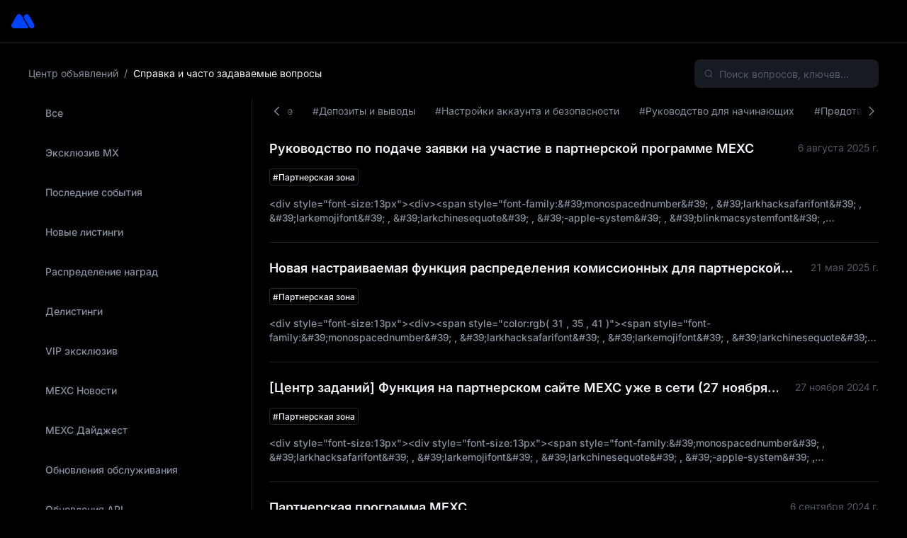

--- FILE ---
content_type: text/html; charset=utf-8
request_url: https://www.mexc.com/ru-RU/announcements/help-faq/affiliate-zone-45
body_size: 78240
content:
<!DOCTYPE html><html data-brand="blue" lang="ru-RU"><head><meta charSet="utf-8"/><meta name="theme-color" content="#000000"/><meta name="apple-mobile-web-app-title" content="MEXC Exchange"/><link rel="apple-touch-icon" href="https://static.mocortech.com/image-host/web/web-app-icon-v2.8970dcc55ed4.png"/><link rel="manifest" href="/manifest.json"/><meta http-equiv="X-UA-Compatible" content="IE=9"/><meta name="viewport" content="user-scalable=no,width=device-width,initial-scale=1.0,maximum-scale=1.0,minimum-scale=1.0"/><meta name="format-detection" content="telephone=no,email=no,address=no"/><meta name="robots" content="index,follow"/><meta name="googlebot" content="index,follow"/><meta name="twitter:card" content="summary"/><meta name="twitter:site" content="MEXC"/><meta name="twitter:image" content="https://images.mocortech.com/favicon-second.png"/><meta name="twitter:creator" content="@MEXC_Official"/><meta property="og:url" content="https://www.mexc.com/ru-RU/announcements/help-faq/affiliate-zone-45"/><meta property="og:type" content="website"/><meta property="og:image" content="https://images.mocortech.com/favicon-second.png"/><meta property="og:image:alt" content="MEXC"/><meta property="og:site_name" content="MEXC"/><meta property="og:locale" content="ru_RU"/><meta name="facebook-domain-verification" content="7cx9saks23tqb6dht6qwf1wvr88z0d"/><meta name="google" content="notranslate"/><meta name="mwv-cy" content="cHJvZHVjdGlvbiAtIHYxLjIxLjAgLSBlZWM3MDM3"/><link rel="shortcut icon" href="https://static.mocortech.com/image-host/web/favicon/favicon.ico" type="image/x-icon"/><link rel="manifest" href="/manifest.json"/><script src="/vendors/gt4.js?v=4.1.1&amp;mexcv=10000" async=""></script><style>.iconfont {
          font-size: 16px;
          font-style: normal;
          -webkit-font-smoothing: antialiased;
        }</style><link rel="alternate" href="https://www.mexc.com/announcements/help-faq/affiliate-zone-45" hrefLang="x-default"/><link rel="alternate" href="https://www.mexc.com/ko-KR/announcements/help-faq/affiliate-zone-45" hrefLang="ko-KR"/><link rel="alternate" href="https://www.mexc.com/ja-JP/announcements/help-faq/affiliate-zone-45" hrefLang="ja-JP"/><link rel="alternate" href="https://www.mexc.com/vi-VN/announcements/help-faq/affiliate-zone-45" hrefLang="vi-VN"/><link rel="canonical" href="https://www.mexc.com/ru-RU/announcements/help-faq/affiliate-zone-45"/><link rel="alternate" href="https://www.mexc.com/tr-CT/announcements/help-faq/affiliate-zone-45" hrefLang="tr"/><link rel="alternate" href="https://www.mexc.com/uk-UA/announcements/help-faq/affiliate-zone-45" hrefLang="uk-UA"/><link rel="alternate" href="https://www.mexc.com/es-ES/announcements/help-faq/affiliate-zone-45" hrefLang="es-ES"/><link rel="alternate" href="https://www.mexc.com/es/announcements/help-faq/affiliate-zone-45" hrefLang="es"/><link rel="alternate" href="https://www.mexc.com/pt-PT/announcements/help-faq/affiliate-zone-45" hrefLang="pt-PT"/><link rel="alternate" href="https://www.mexc.com/pt-BR/announcements/help-faq/affiliate-zone-45" hrefLang="pt-BR"/><link rel="alternate" href="https://www.mexc.com/it-IT/announcements/help-faq/affiliate-zone-45" hrefLang="it-IT"/><link rel="alternate" href="https://www.mexc.com/de-DE/announcements/help-faq/affiliate-zone-45" hrefLang="de-DE"/><link rel="alternate" href="https://www.mexc.fm/id-ID/announcements/help-faq/affiliate-zone-45" hrefLang="id"/><link rel="alternate" href="https://www.mexc.com/fr-FR/announcements/help-faq/affiliate-zone-45" hrefLang="fr-FR"/><link rel="alternate" href="https://www.mexc.com/fr/announcements/help-faq/affiliate-zone-45" hrefLang="fr"/><link rel="alternate" href="https://www.mexc.fm/zh-MY/announcements/help-faq/affiliate-zone-45" hrefLang="zh-MY"/><link rel="alternate" href="https://www.mexc.com/zh-TW/announcements/help-faq/affiliate-zone-45" hrefLang="zh-TW"/><link rel="alternate" href="https://www.mexc.com/fa-IR/announcements/help-faq/affiliate-zone-45" hrefLang="fa-IR"/><link rel="alternate" href="https://www.mexc.co/fil-PH/announcements/help-faq/affiliate-zone-45" hrefLang="fil"/><link rel="alternate" href="https://www.mexc.com/th-TH/announcements/help-faq/affiliate-zone-45" hrefLang="th-TH"/><link rel="alternate" href="https://www.mexc.com/ar-AE/announcements/help-faq/affiliate-zone-45" hrefLang="ar-AE"/><link rel="alternate" href="https://www.mexc.com/en-TR/announcements/help-faq/affiliate-zone-45" hrefLang="en-TR"/><link rel="alternate" href="https://www.mexc.com/en-IN/announcements/help-faq/affiliate-zone-45" hrefLang="en-IN"/><link rel="alternate" href="https://www.mexc.com/en-GB/announcements/help-faq/affiliate-zone-45" hrefLang="en-GB"/><link rel="alternate" href="https://www.mexc.com/az-AZ/announcements/help-faq/affiliate-zone-45" hrefLang="az-AZ"/><link rel="alternate" href="https://www.mexc.com/bg-BG/announcements/help-faq/affiliate-zone-45" hrefLang="bg-BG"/><link rel="alternate" href="https://www.mexc.com/bn-BD/announcements/help-faq/affiliate-zone-45" hrefLang="bn-BD"/><link rel="alternate" href="https://www.mexc.com/cs-CZ/announcements/help-faq/affiliate-zone-45" hrefLang="cs-CZ"/><link rel="alternate" href="https://www.mexc.com/da-DK/announcements/help-faq/affiliate-zone-45" hrefLang="da-DK"/><link rel="alternate" href="https://www.mexc.com/el-GR/announcements/help-faq/affiliate-zone-45" hrefLang="el-GR"/><link rel="alternate" href="https://www.mexc.com/et-EE/announcements/help-faq/affiliate-zone-45" hrefLang="et-EE"/><link rel="alternate" href="https://www.mexc.com/fi-FI/announcements/help-faq/affiliate-zone-45" hrefLang="fi-FI"/><link rel="alternate" href="https://www.mexc.com/he-IL/announcements/help-faq/affiliate-zone-45" hrefLang="he-IL"/><link rel="alternate" href="https://www.mexc.com/hi-IN/announcements/help-faq/affiliate-zone-45" hrefLang="hi-IN"/><link rel="alternate" href="https://www.mexc.com/hr-HR/announcements/help-faq/affiliate-zone-45" hrefLang="hr-HR"/><link rel="alternate" href="https://www.mexc.com/hu-HU/announcements/help-faq/affiliate-zone-45" hrefLang="hu-HU"/><link rel="alternate" href="https://www.mexc.com/kk-KZ/announcements/help-faq/affiliate-zone-45" hrefLang="kk-KZ"/><link rel="alternate" href="https://www.mexc.com/lo-LA/announcements/help-faq/affiliate-zone-45" hrefLang="lo-LA"/><link rel="alternate" href="https://www.mexc.com/lt-LT/announcements/help-faq/affiliate-zone-45" hrefLang="lt-LT"/><link rel="alternate" href="https://www.mexc.com/lv-LV/announcements/help-faq/affiliate-zone-45" hrefLang="lv-LV"/><link rel="alternate" href="https://www.mexc.fm/ms-MY/announcements/help-faq/affiliate-zone-45" hrefLang="ms"/><link rel="alternate" href="https://www.mexc.com/nb-NO/announcements/help-faq/affiliate-zone-45" hrefLang="nb-NO"/><link rel="alternate" href="https://www.mexc.com/nl-NL/announcements/help-faq/affiliate-zone-45" hrefLang="nl-NL"/><link rel="alternate" href="https://www.mexc.com/pl-PL/announcements/help-faq/affiliate-zone-45" hrefLang="pl-PL"/><link rel="alternate" href="https://www.mexc.com/ro-RO/announcements/help-faq/affiliate-zone-45" hrefLang="ro-RO"/><link rel="alternate" href="https://www.mexc.com/si-LK/announcements/help-faq/affiliate-zone-45" hrefLang="si-LK"/><link rel="alternate" href="https://www.mexc.com/sk-SK/announcements/help-faq/affiliate-zone-45" hrefLang="sk-SK"/><link rel="alternate" href="https://www.mexc.com/sl-SI/announcements/help-faq/affiliate-zone-45" hrefLang="sl-SI"/><link rel="alternate" href="https://www.mexc.com/sv-SE/announcements/help-faq/affiliate-zone-45" hrefLang="sv-SE"/><link rel="alternate" href="https://www.mexc.co/en-PH/announcements/help-faq/affiliate-zone-45" hrefLang="en-PH"/><link rel="alternate" href="https://www.mexc.com/en-TH/announcements/help-faq/affiliate-zone-45" hrefLang="en-TH"/><link rel="alternate" href="https://www.mexc.co/en-NG/announcements/help-faq/affiliate-zone-45" hrefLang="en-NG"/><link rel="alternate" href="https://www.mexc.fm/announcements/help-faq/affiliate-zone-45" hrefLang="en-ID"/><link rel="alternate" href="https://www.mexc.fm/announcements/help-faq/affiliate-zone-45" hrefLang="en-MY"/><title>Все объявления: Актуальные новости биржи MEXC | MEXC</title><meta name="title" content="Все объявления: Актуальные новости биржи MEXC | MEXC"/><meta name="twitter:title" content="Все объявления: Актуальные новости биржи MEXC | MEXC"/><meta property="og:title" content="Все объявления: Актуальные новости биржи MEXC | MEXC"/><meta name="description" content="Просмотрите все официальные объявления MEXC, включая листинги, награды, партнерские программы и обновления системы, в одном месте."/><meta name="twitter:description" content="Просмотрите все официальные объявления MEXC, включая листинги, награды, партнерские программы и обновления системы, в одном месте."/><meta property="og:description" content="Просмотрите все официальные объявления MEXC, включая листинги, награды, партнерские программы и обновления системы, в одном месте."/><meta name="next-head-count" content="89"/><script>
            (function(w,d,s,l,i){w[l]=w[l]||[];w[l].push({'gtm.start':
new Date().getTime(),event:'gtm.js'});var f=d.getElementsByTagName(s)[0],
j=d.createElement(s),dl=l!='dataLayer'?'&l='+l:'';j.async=true;j.src=
'https://www.googletagmanager.com/gtm.js?id='+i+dl;f.parentNode.insertBefore(j,f);
})(window,document,'script','dataLayer','GTM-WX9LQSVW');
            </script><style id="disable-transition">*{-webkit-transition:none!important;-moz-transition:none!important;-o-transition:none!important;-ms-transition:none!important;transition:none!important}</style><script>
          !function() {
            function getUrlParams(url) {
                const paramsRegex = /[?&]+([^=&]+)=([^&]*)/gi
                const params = {}
                let match
                while ((match = paramsRegex.exec(url))) {
                    const key = match[1]
                    const value = match[2]
                    params[key] = value
                }
                return params
            }
            try {
                const referrer = document.referrer;
                const list = ['google.', 'bing.com', 'yandex', 'ya.ru'];
                const searchParams = getUrlParams(window.location.search);
                const lowerCaseParams = {};
    
                for (let key in searchParams) {
                const value = searchParams[key];
                lowerCaseParams[key.toLowerCase()] = value;
                }
                const hasGclid = 'gclid' in lowerCaseParams;
                const hasMsclkid = 'msclkid' in lowerCaseParams;
                const hasYclid = 'yclid' in lowerCaseParams;
                const inviteCode = lowerCaseParams['invitecode'];
                const isInviteCodeNotMexc = !!inviteCode && inviteCode !== 'mexc-Searchads';
    
                const shareCode = lowerCaseParams['sharecode'];
                const isShareCodeNotMexc = !!shareCode && shareCode !== 'mexc-Searchads';
                if (list.some(item => referrer.includes(item)) && (hasGclid || hasMsclkid || hasYclid) && (isInviteCodeNotMexc || isShareCodeNotMexc)) {
                window.location.href = 'https://www.mexc.com/';
                }
            } catch (e) {
             console.error(e)
            }
            
        }()
      </script><script id="mx-polyfill" src="https://static.mocortech.com/mx-polyfill/cdn/index.js"></script><script src="https://static.mocortech.com/mx-fingerprintjs/fp.umd.js"></script><script>function _getCookie(b){var e=document.cookie;var d=e.indexOf(b+"=");var a;if(d!==-1){d=d+b.length+1;a=e.indexOf(";",d);if(a===-1){a=e.length}return e.substring(d,a)}};function _setCookie(a,e,p){var f=a+"="+e+";path=/";var b=location.hostname;var d=b.split(".");if(d.length===3){b="."+d[1]+"."+d[2]}f+=";domain="+b;var s="";if(p){var x=new Date();x.setTime(x.getTime()+(p*24*60*60*1000));s=";expires="+x.toUTCString()}f+=s;document.cookie=f}</script><script>
            !function(){
            const theme = _getCookie('mxc_theme_main')
            const localTheme = localStorage.getItem('mxc_theme_main')
            if(theme && localTheme !== theme){window.localStorage.setItem('mxc_theme_main',theme);console.log('merge theme success')}
            }()</script><script>
            window.isMexcMain=true
            !function(search){
              if(search && search.indexOf('client=app') > -1) {
                document.documentElement.setAttribute('data-from', 'app');
                window._setCookie('is_app', 1, 1);
              }
              if(Number(window._getCookie('is_app')) === 1) {
                document.documentElement.setAttribute('data-from', 'app');
              }
            }(window.location.search)</script><script src="/mexc/mexcdata-1.25.3.min.js?v=10000" defer=""></script><script src="/mexc/mexcdata-abtest.js?v=10000" defer=""></script><script src="https://trochilus-web.gotoda.co/trochilus-web-sdk-integration.js"></script><script id="watchman-sdk" defer="" src="https://watchman-sdk.gotoda.co/watchman.umd.js"></script><script src="https://static.mocortech.com/mx-remote-packages/mxc-web-remote-modal/remote-modal.v1.entry.js?t=1768852147645" type="text/javascript" async=""></script><script data-rci-ssr-loader-mini-runtime="true">(() => {(function(c){"use strict";const i="_rci2_",l="is_initialized",r="components_meta",w="components",a="style_loaded",C="shared_dependencies",t=()=>(window[i]||(window[i]={[r]:{},[w]:{},[a]:{},[C]:{}}),window[i]),m=()=>t()[l],L=()=>{const e=t();e[l]=!0},g=(e,n)=>{const o=t();o[r][e]&&(o[r][e].promise=n)},I=e=>{const n=t();n[r][e]&&delete n[r][e].promise},R=e=>{const n=t();e.forEach(o=>{n[r][o.name]=o})},d=e=>{const n=t();n[r][e.name]=e},b=(e,n)=>{const o=t();o[a][e]=n},f=()=>typeof window=="object",p=(...e)=>{var o;if(!e.length)return"";if(e.length===1)return e[0];const n=e.slice(1).filter(Boolean).filter(s=>s!=="/").map(s=>s.toString().trim().replace(/\/+/g,"/").split("/").filter(Boolean).join("/")).join("/");return n?e[0]+((o=e[0])!=null&&o.endsWith("/")?"":"/")+n:e[0]},u=(e,n="warning")=>{n==="error"?console.error("[RCI]: "+e):n==="warning"?console.warn("[RCI]: "+e):console.info("[RCI]: "+e)},P=e=>{if(e.promise)return e.promise;if(e.version&&e.dependencies)return d(e),Promise.resolve(e);const n=e.cache===!1?`?t=${Date.now()}`:"",o=fetch(p(e.baseUrl||"",e.path||"",`${e.name}.v${e.major}.meta.json${n}`),{mode:"cors",credentials:"omit",cache:e.cache===!1?"no-store":"reload"}).then(s=>s.json()).then(s=>{const _={...s,...e};return d(_),_}).catch(s=>{u(`Failed to fetch remote meta. ${s.message}`,e.errorLogLevel)}).finally(()=>I(e.name));return g(e.name,o),o},h=(e,n)=>{if(!e.version)return"";const o=e.version.split("-")[0];return p(e.baseUrl||"",e.path||"",`${e.name}.v${o}.${n?"css":"js"}`)},S=e=>{const n=window.document.createElement("link");return n.rel="preload",n.href=h(e),n.as="script",n},$=e=>{const n=window.document.createElement("link");return n.rel="preload",n.href=h(e,!0),n.as="style",n.addEventListener("load",()=>{n.rel==="preload"&&(n.rel="stylesheet",b(e.name,!0))}),n},E=e=>{if(!f())return;const n=S(e),o=$(e);window.document.head.appendChild(n),window.document.head.appendChild(o)},v=async e=>{f()&&e.forEach(n=>{n.preload&&(n.version&&n.dependencies?E(n):P(n).then(o=>{o?E({...n,...o}):u(`Failed to fetch remote meta for ${n.name}. BaseUrl is "${n.baseUrl}" and Path is "${n.path}"`,n.errorLogLevel)}))})},y=e=>{e.length&&(m()||(R(e),L(),v(e)))};c.loadComponents=y,Object.defineProperty(c,Symbol.toStringTag,{value:"Module"})})(this.__RCI_LOADER__=this.__RCI_LOADER__||{});
    __RCI_LOADER__.loadComponents([{"name":"remote-online-chat-v2","major":1,"style":true,"path":"/mxc-web-remote-online-chat-v2","baseUrl":"https://static.mocortech.com/mx-remote-packages"},{"name":"remote-login-register-modal","major":1,"path":"/mxc-web-remote-login-register-modal","baseUrl":"https://static.mocortech.com/mx-remote-packages"},{"name":"remote-script","major":1,"style":false,"path":"/mxc-web-remote-script","baseUrl":"https://static.mocortech.com/mx-remote-packages"},{"name":"remote-advertisement","major":1,"style":true,"path":"/mxc-web-remote-advertisement","baseUrl":"https://static.mocortech.com/mx-remote-packages"},{"name":"remote-header","major":1,"path":"/mxc-web-remote-header","preload":true,"baseUrl":"https://static.mocortech.com/mx-remote-packages"},{"name":"remote-footer","major":1,"path":"/mxc-web-remote-footer","baseUrl":"https://static.mocortech.com/mx-remote-packages"},{"name":"remote-activity-adv-widget","major":2,"path":"/mxc-web-remote-activity-adv-widget","baseUrl":"https://static.mocortech.com/mx-remote-packages"},{"name":"remote-intelligent-ai-bot","major":1,"style":true,"path":"/mxc-web-remote-intelligent-ai-bot","baseUrl":"https://static.mocortech.com/mx-remote-packages"},{"name":"remote-search","major":1,"style":true,"path":"/mxc-web-remote-search","baseUrl":"https://static.mocortech.com/mx-remote-packages"},{"name":"remote-online-service","major":2,"style":true,"path":"/mxc-web-remote-online-service","baseUrl":"https://static.mocortech.com/mx-remote-packages"},{"name":"remote-scroll-to-top","major":2,"style":true,"path":"/mxc-web-remote-scroll-to-top","baseUrl":"https://static.mocortech.com/mx-remote-packages"}]);})()</script><link rel="preload" href="https://static.mocortech.com/mxc-web-community/_next/static/css/91256bcd6412a8ed.css" as="style"/><link rel="stylesheet" href="https://static.mocortech.com/mxc-web-community/_next/static/css/91256bcd6412a8ed.css" data-n-g=""/><link rel="preload" href="https://static.mocortech.com/mxc-web-community/_next/static/css/3c646a089d2c3f69.css" as="style"/><link rel="stylesheet" href="https://static.mocortech.com/mxc-web-community/_next/static/css/3c646a089d2c3f69.css" data-n-p=""/><link rel="preload" href="https://static.mocortech.com/mxc-web-community/_next/static/css/23f860cbd30f618b.css" as="style"/><link rel="stylesheet" href="https://static.mocortech.com/mxc-web-community/_next/static/css/23f860cbd30f618b.css"/><noscript data-n-css=""></noscript><script defer="" nomodule="" src="https://static.mocortech.com/mxc-web-community/_next/static/chunks/polyfills-c67a75d1b6f99dc8.js"></script><script defer="" src="https://static.mocortech.com/mxc-web-community/_next/static/chunks/183667-3ddb0fcf70ccc305.js"></script><script defer="" src="https://static.mocortech.com/mxc-web-community/_next/static/chunks/819443-be46c49fe4860243.js"></script><script defer="" src="https://static.mocortech.com/mxc-web-community/_next/static/chunks/766692-69df72db785261a1.js"></script><script defer="" src="https://static.mocortech.com/mxc-web-community/_next/static/chunks/425238-c9876f1b226639e0.js"></script><script defer="" src="https://static.mocortech.com/mxc-web-community/_next/static/chunks/151581.b8424397ec4d1892.js"></script><script defer="" src="https://static.mocortech.com/mxc-web-community/_next/static/chunks/803514-f768e353370f0ac3.js"></script><script defer="" src="https://static.mocortech.com/mxc-web-community/_next/static/chunks/855170-7eca5b347d68bdb8.js"></script><script defer="" src="https://static.mocortech.com/mxc-web-community/_next/static/chunks/453846-5124a2a748c0eec7.js"></script><script defer="" src="https://static.mocortech.com/mxc-web-community/_next/static/chunks/737713-4dd80a9b553eb125.js"></script><script defer="" src="https://static.mocortech.com/mxc-web-community/_next/static/chunks/97950-a7752911251f0314.js"></script><script defer="" src="https://static.mocortech.com/mxc-web-community/_next/static/chunks/621014.1cc6925e7fe94d50.js"></script><script src="https://static.mocortech.com/mxc-web-community/_next/static/chunks/webpack-9fed936b26e86c47.js" defer=""></script><script src="https://static.mocortech.com/mxc-web-community/_next/static/mx-lib.502f65068b97ef3f.js" defer=""></script><script src="https://static.mocortech.com/mxc-web-community/_next/static/chunks/main-8a8aa5608adb02be.js" defer=""></script><script src="https://static.mocortech.com/mxc-web-community/_next/static/chunks/pages/_app-710c7256e1827890.js" defer=""></script><script src="https://static.mocortech.com/mxc-web-community/_next/static/mx-common.c4086cd231f573f7.js" defer=""></script><script src="https://static.mocortech.com/mxc-web-community/_next/static/mx-biz-hot.e8684ef5f1a1ccb9.js" defer=""></script><script src="https://static.mocortech.com/mxc-web-community/_next/static/mx-biz-freeze.84e15369dcd6ae2f.js" defer=""></script><script src="https://static.mocortech.com/mxc-web-community/_next/static/chunks/862727-58687213eb5da182.js" defer=""></script><script src="https://static.mocortech.com/mxc-web-community/_next/static/chunks/667669-d549cab5cca303a5.js" defer=""></script><script src="https://static.mocortech.com/mxc-web-community/_next/static/chunks/842899-de39967abad4d0f1.js" defer=""></script><script src="https://static.mocortech.com/mxc-web-community/_next/static/chunks/679833-48237905a72b8c9f.js" defer=""></script><script src="https://static.mocortech.com/mxc-web-community/_next/static/chunks/979159-237f89e4183de32d.js" defer=""></script><script src="https://static.mocortech.com/mxc-web-community/_next/static/chunks/299427-4d8b7d9e949debaf.js" defer=""></script><script src="https://static.mocortech.com/mxc-web-community/_next/static/chunks/985093-1ce3a829ba22bd57.js" defer=""></script><script src="https://static.mocortech.com/mxc-web-community/_next/static/chunks/449663-613220d7f1f4e4df.js" defer=""></script><script src="https://static.mocortech.com/mxc-web-community/_next/static/chunks/942186-42594cac1e07baf4.js" defer=""></script><script src="https://static.mocortech.com/mxc-web-community/_next/static/chunks/263263-9f004926a7ab6c5b.js" defer=""></script><script src="https://static.mocortech.com/mxc-web-community/_next/static/chunks/254759-2a07a6174dca24b4.js" defer=""></script><script src="https://static.mocortech.com/mxc-web-community/_next/static/chunks/784009-2e9d48b139b3d851.js" defer=""></script><script src="https://static.mocortech.com/mxc-web-community/_next/static/chunks/pages/announcements/%5Bid%5D/%5BtagId%5D-ffa1bd538a4f9026.js" defer=""></script><script src="https://static.mocortech.com/mxc-web-community/_next/static/mxc-web-community-production-eec7037/_buildManifest.js" defer=""></script><script src="https://static.mocortech.com/mxc-web-community/_next/static/mxc-web-community-production-eec7037/_ssgManifest.js" defer=""></script><style data-styled="" data-styled-version="5.3.11">.ktFCMi{vertical-align:-0.15em;}/*!sc*/
data-styled.g1[id="sc-aXZVg"]{content:"ktFCMi,"}/*!sc*/
</style>
                              <script>!function(e){var n="https://s.go-mpulse.net/boomerang/";if("False"=="True")e.BOOMR_config=e.BOOMR_config||{},e.BOOMR_config.PageParams=e.BOOMR_config.PageParams||{},e.BOOMR_config.PageParams.pci=!0,n="https://s2.go-mpulse.net/boomerang/";if(window.BOOMR_API_key="LLVTF-JLCR9-AZYF9-EYCLY-FD4LY",function(){function e(){if(!o){var e=document.createElement("script");e.id="boomr-scr-as",e.src=window.BOOMR.url,e.async=!0,i.parentNode.appendChild(e),o=!0}}function t(e){o=!0;var n,t,a,r,d=document,O=window;if(window.BOOMR.snippetMethod=e?"if":"i",t=function(e,n){var t=d.createElement("script");t.id=n||"boomr-if-as",t.src=window.BOOMR.url,BOOMR_lstart=(new Date).getTime(),e=e||d.body,e.appendChild(t)},!window.addEventListener&&window.attachEvent&&navigator.userAgent.match(/MSIE [67]\./))return window.BOOMR.snippetMethod="s",void t(i.parentNode,"boomr-async");a=document.createElement("IFRAME"),a.src="about:blank",a.title="",a.role="presentation",a.loading="eager",r=(a.frameElement||a).style,r.width=0,r.height=0,r.border=0,r.display="none",i.parentNode.appendChild(a);try{O=a.contentWindow,d=O.document.open()}catch(_){n=document.domain,a.src="javascript:var d=document.open();d.domain='"+n+"';void(0);",O=a.contentWindow,d=O.document.open()}if(n)d._boomrl=function(){this.domain=n,t()},d.write("<bo"+"dy onload='document._boomrl();'>");else if(O._boomrl=function(){t()},O.addEventListener)O.addEventListener("load",O._boomrl,!1);else if(O.attachEvent)O.attachEvent("onload",O._boomrl);d.close()}function a(e){window.BOOMR_onload=e&&e.timeStamp||(new Date).getTime()}if(!window.BOOMR||!window.BOOMR.version&&!window.BOOMR.snippetExecuted){window.BOOMR=window.BOOMR||{},window.BOOMR.snippetStart=(new Date).getTime(),window.BOOMR.snippetExecuted=!0,window.BOOMR.snippetVersion=12,window.BOOMR.url=n+"LLVTF-JLCR9-AZYF9-EYCLY-FD4LY";var i=document.currentScript||document.getElementsByTagName("script")[0],o=!1,r=document.createElement("link");if(r.relList&&"function"==typeof r.relList.supports&&r.relList.supports("preload")&&"as"in r)window.BOOMR.snippetMethod="p",r.href=window.BOOMR.url,r.rel="preload",r.as="script",r.addEventListener("load",e),r.addEventListener("error",function(){t(!0)}),setTimeout(function(){if(!o)t(!0)},3e3),BOOMR_lstart=(new Date).getTime(),i.parentNode.appendChild(r);else t(!1);if(window.addEventListener)window.addEventListener("load",a,!1);else if(window.attachEvent)window.attachEvent("onload",a)}}(),"".length>0)if(e&&"performance"in e&&e.performance&&"function"==typeof e.performance.setResourceTimingBufferSize)e.performance.setResourceTimingBufferSize();!function(){if(BOOMR=e.BOOMR||{},BOOMR.plugins=BOOMR.plugins||{},!BOOMR.plugins.AK){var n=""=="true"?1:0,t="",a="aoiop2ixeeles2lorkzq-f-86ac5cf6d-clientnsv4-s.akamaihd.net",i="false"=="true"?2:1,o={"ak.v":"39","ak.cp":"949672","ak.ai":parseInt("603448",10),"ak.ol":"0","ak.cr":13,"ak.ipv":4,"ak.proto":"h2","ak.rid":"5ce315a7","ak.r":43855,"ak.a2":n,"ak.m":"r","ak.n":"ff","ak.bpcip":"3.144.231.0","ak.cport":50496,"ak.gh":"23.33.23.203","ak.quicv":"","ak.tlsv":"tls1.3","ak.0rtt":"","ak.0rtt.ed":"","ak.csrc":"-","ak.acc":"","ak.t":"1768852147","ak.ak":"hOBiQwZUYzCg5VSAfCLimQ==mUZPtvkhyaHWIctf7pbtGILxbrWFLeaOPc/MOVD1hfUEaeE3Aw5ksZwr+DUng+ZN+6gCv1VLnj4OJ63Vkjs+dNsL8OuV6XezBOPDBO4RUupPBr0IwBpLzCgS50uXvjtB99hco1ORvcUbonf8nvUW08XlMVJOya2DGc9xxhbQBVZaqGFJvt37xZZLo319Wb8TPy9bX7o6tRmbjm0Y0cK8r/[base64]/azc4=","ak.pv":"547","ak.dpoabenc":"","ak.tf":i};if(""!==t)o["ak.ruds"]=t;var r={i:!1,av:function(n){var t="http.initiator";if(n&&(!n[t]||"spa_hard"===n[t]))o["ak.feo"]=void 0!==e.aFeoApplied?1:0,BOOMR.addVar(o)},rv:function(){var e=["ak.bpcip","ak.cport","ak.cr","ak.csrc","ak.gh","ak.ipv","ak.m","ak.n","ak.ol","ak.proto","ak.quicv","ak.tlsv","ak.0rtt","ak.0rtt.ed","ak.r","ak.acc","ak.t","ak.tf"];BOOMR.removeVar(e)}};BOOMR.plugins.AK={akVars:o,akDNSPreFetchDomain:a,init:function(){if(!r.i){var e=BOOMR.subscribe;e("before_beacon",r.av,null,null),e("onbeacon",r.rv,null,null),r.i=!0}return this},is_complete:function(){return!0}}}}()}(window);</script></head><body><noscript><iframe src="https://www.googletagmanager.com/ns.html?id=GTM-WX9LQSVW" height="0" width="0" style="display:none;visibility:hidden"></iframe></noscript><noscript><iframe src="https://www.googletagmanager.com/ns.html?id=GTM-MJQKJST" height="0" width="0" style="display:none;visibility:hidden"></iframe></noscript><div id="__next"><script>!function(){try{var d=document.documentElement,n='data-theme',s='setAttribute';var e=localStorage.getItem('mxc_theme_main');var qt=new URLSearchParams(window.location.search).get('theme');if(e){d[s](n, qt || e|| '')}else{d[s](n, qt || 'dark');}}catch(t){}}();</script><div class="remote-header" style="min-height:60px;position:relative"><div style="position:absolute;height:60px;width:100%;z-index:-1" class="mx-biz-component-pre-header-container" id="preHeader"><div class="mx-biz-component-logoWrapper"><div class="mx-biz-component-pre-logoImg" dir="lrt"><img src="[data-uri]"/></div></div><style>
html[data-from=app] .mx-biz-component-pre-header-container {
  display: none;
}
.mx-biz-component-pre-header-container {
  position: relative;
  height: 60px;
  border-bottom: 1px solid var(--divider-primary);
  background-color: var(--bg-l0);
  color: var(--text-primary);
}

.mx-biz-component-pre-header-container .mx-biz-component-logoWrapper {
  display: flex;
  align-items: center;
  margin-inline-start: 16px;
  margin-inline-end: 20px;
  height: 100%;
}
.mx-biz-component-pre-header-container .mx-biz-component-logoWrapper img.logo {
display: none;
}
.mx-biz-component-pre-header-container .mx-biz-component-logoWrapper img {
height: 20px;
}
.mx-biz-component-pre-header-container.theme-light .mx-biz-component-logoWrapper img.logo.light {
  display: block;
}
[data-theme=light] .mx-biz-component-logoWrapper img.logo.light {
 display: block;
}
.mx-biz-component-pre-header-container.theme-dark .mx-biz-component-logoWrapper img.logo.dark {
 display: block;
}
[data-theme=dark] .mx-biz-component-logoWrapper img.logo.dark {
 display: block;
}
.mx-biz-component-pre-header-container .mx-biz-component-logo {
  margin-right: 6px;
  height: 20px;
}
.mx-biz-component-pre-header-container .mx-biz-component-pre-logoImg {
  line-height: 0;
  direction: ltr;
  display: flex;
  align-items: center;
}
</style></div></div><div><div><div class="AnnouncementListLayout_container-community__7Y0Gl AnnouncementListLayout_desktopView-community__UOCHN"><div class="AnnouncementTopBar_topBar-community__FQZWO"><div class="AnnouncementTopBar_normalState-community__6ygmK "><nav class="ant-breadcrumb AnnouncementTopBar_breadcrumb-community__vAAMH"><ol><li><a class="ant-breadcrumb-link" href="/ru-RU/announcements">Центр объявлений</a><span class="ant-breadcrumb-separator">/</span></li><li><a class="ant-breadcrumb-link"><h1 style="font-size:inherit;font-weight:inherit;margin-bottom:0">Справка и часто задаваемые вопросы</h1></a><span class="ant-breadcrumb-separator">/</span></li></ol></nav><div class="AnnouncementTopBar_searchContainer-community__ikzP6"><div class="AnnouncementTopBar_searchBox-community__7BNKY"><div class="ant-input-v2-wrap"><span class="ant-input-v2-affix-wrapper"><span class="ant-input-v2-prefix"><svg class="sc-aXZVg ktFCMi mx-icon" focusable="false" width="1em" height="1em" fill="currentColor" aria-hidden="true" viewBox="0 0 24 24" data-icon="SearchOutlined"><path fill-rule="evenodd" clip-rule="evenodd" d="M11.2168 2.71729C15.9112 2.71729 19.7168 6.52286 19.7168 11.2173C19.7168 13.2942 18.9706 15.196 17.7334 16.6724L21.2832 20.2222L20.2227 21.2827L16.6729 17.7329C15.1963 18.9706 13.2942 19.7173 11.2168 19.7173C6.5224 19.7173 2.71683 15.9117 2.7168 11.2173C2.7168 6.52287 6.52238 2.71729 11.2168 2.71729ZM11.2168 4.21729C7.35081 4.21729 4.2168 7.35129 4.2168 11.2173C4.21683 15.0832 7.35083 18.2173 11.2168 18.2173C15.0828 18.2173 18.2168 15.0833 18.2168 11.2173C18.2168 7.35129 15.0828 4.21729 11.2168 4.21729Z"></path></svg></span><input placeholder="Поиск вопросов, ключевых слов, статей" class="ant-input-v2" type="text" value=""/><span class="ant-input-v2-suffix"><span class="ant-input-v2-clear-icon ant-input-v2-clear-icon-hidden" role="button" tabindex="-1"><span role="img" aria-label="close-circle" class="anticon anticon-close-circle"><svg fill-rule="evenodd" viewBox="64 64 896 896" focusable="false" data-icon="close-circle" width="1em" height="1em" fill="currentColor" aria-hidden="true"><path d="M512 64c247.4 0 448 200.6 448 448S759.4 960 512 960 64 759.4 64 512 264.6 64 512 64zm127.98 274.82h-.04l-.08.06L512 466.75 384.14 338.88c-.04-.05-.06-.06-.08-.06a.12.12 0 00-.07 0c-.03 0-.05.01-.09.05l-45.02 45.02a.2.2 0 00-.05.09.12.12 0 000 .07v.02a.27.27 0 00.06.06L466.75 512 338.88 639.86c-.05.04-.06.06-.06.08a.12.12 0 000 .07c0 .03.01.05.05.09l45.02 45.02a.2.2 0 00.09.05.12.12 0 00.07 0c.02 0 .04-.01.08-.05L512 557.25l127.86 127.87c.04.04.06.05.08.05a.12.12 0 00.07 0c.03 0 .05-.01.09-.05l45.02-45.02a.2.2 0 00.05-.09.12.12 0 000-.07v-.02a.27.27 0 00-.05-.06L557.25 512l127.87-127.86c.04-.04.05-.06.05-.08a.12.12 0 000-.07c0-.03-.01-.05-.05-.09l-45.02-45.02a.2.2 0 00-.09-.05.12.12 0 00-.07 0z"></path></svg></span></span></span></span></div></div><button type="button" class="ant-btn-v2 ant-btn-v2-text ant-btn-v2-md ant-btn-v2-icon-only AnnouncementTopBar_searchIcon-community__ztXlW"><svg class="sc-aXZVg ktFCMi mx-icon" focusable="false" width="1em" height="1em" fill="currentColor" aria-hidden="true" viewBox="0 0 24 24" data-icon="SearchOutlined"><path fill-rule="evenodd" clip-rule="evenodd" d="M11.2168 2.71729C15.9112 2.71729 19.7168 6.52286 19.7168 11.2173C19.7168 13.2942 18.9706 15.196 17.7334 16.6724L21.2832 20.2222L20.2227 21.2827L16.6729 17.7329C15.1963 18.9706 13.2942 19.7173 11.2168 19.7173C6.5224 19.7173 2.71683 15.9117 2.7168 11.2173C2.7168 6.52287 6.52238 2.71729 11.2168 2.71729ZM11.2168 4.21729C7.35081 4.21729 4.2168 7.35129 4.2168 11.2173C4.21683 15.0832 7.35083 18.2173 11.2168 18.2173C15.0828 18.2173 18.2168 15.0833 18.2168 11.2173C18.2168 7.35129 15.0828 4.21729 11.2168 4.21729Z"></path></svg></button></div></div><div class="AnnouncementTopBar_searchExpandedState-community__8OF3J "><div class="ant-input-v2-wrap"><span class="ant-input-v2-affix-wrapper" style="border-radius:999px;height:32px"><span class="ant-input-v2-prefix"><svg class="sc-aXZVg ktFCMi mx-icon" focusable="false" width="1em" height="1em" fill="currentColor" aria-hidden="true" viewBox="0 0 24 24" data-icon="SearchOutlined"><path fill-rule="evenodd" clip-rule="evenodd" d="M11.2168 2.71729C15.9112 2.71729 19.7168 6.52286 19.7168 11.2173C19.7168 13.2942 18.9706 15.196 17.7334 16.6724L21.2832 20.2222L20.2227 21.2827L16.6729 17.7329C15.1963 18.9706 13.2942 19.7173 11.2168 19.7173C6.5224 19.7173 2.71683 15.9117 2.7168 11.2173C2.7168 6.52287 6.52238 2.71729 11.2168 2.71729ZM11.2168 4.21729C7.35081 4.21729 4.2168 7.35129 4.2168 11.2173C4.21683 15.0832 7.35083 18.2173 11.2168 18.2173C15.0828 18.2173 18.2168 15.0833 18.2168 11.2173C18.2168 7.35129 15.0828 4.21729 11.2168 4.21729Z"></path></svg></span><input placeholder="Поиск вопросов, ключевых слов, статей" autofocus="" class="ant-input-v2" type="text" value=""/><span class="ant-input-v2-suffix"><span class="ant-input-v2-clear-icon ant-input-v2-clear-icon-hidden" role="button" tabindex="-1"><span role="img" aria-label="close-circle" class="anticon anticon-close-circle"><svg fill-rule="evenodd" viewBox="64 64 896 896" focusable="false" data-icon="close-circle" width="1em" height="1em" fill="currentColor" aria-hidden="true"><path d="M512 64c247.4 0 448 200.6 448 448S759.4 960 512 960 64 759.4 64 512 264.6 64 512 64zm127.98 274.82h-.04l-.08.06L512 466.75 384.14 338.88c-.04-.05-.06-.06-.08-.06a.12.12 0 00-.07 0c-.03 0-.05.01-.09.05l-45.02 45.02a.2.2 0 00-.05.09.12.12 0 000 .07v.02a.27.27 0 00.06.06L466.75 512 338.88 639.86c-.05.04-.06.06-.06.08a.12.12 0 000 .07c0 .03.01.05.05.09l45.02 45.02a.2.2 0 00.09.05.12.12 0 00.07 0c.02 0 .04-.01.08-.05L512 557.25l127.86 127.87c.04.04.06.05.08.05a.12.12 0 00.07 0c.03 0 .05-.01.09-.05l45.02-45.02a.2.2 0 00.05-.09.12.12 0 000-.07v-.02a.27.27 0 00-.05-.06L557.25 512l127.87-127.86c.04-.04.05-.06.05-.08a.12.12 0 000-.07c0-.03-.01-.05-.05-.09l-45.02-45.02a.2.2 0 00-.09-.05.12.12 0 00-.07 0z"></path></svg></span></span></span></span></div><button type="button" class="ant-btn-v2 ant-btn-v2-text ant-btn-v2-md AnnouncementTopBar_cancelButton-community__nspwe"><span>Отменить</span></button></div></div><div class="AnnouncementListLayout_contentLayout-community__3olW6"><div class="ant-tabs-v2 ant-tabs-v2-left AnnouncementListLayout_categoryTabs-community__sURb3 AnnouncementListLayout_tabsDesktop-community__qI_AV"><div role="tablist" class="ant-tabs-v2-nav"><div class="ant-tabs-v2-nav-wrap"><div class="ant-tabs-v2-nav-list" style="transform:translate(0px, 0px)"><div class="ant-tabs-v2-tab"><div role="tab" aria-selected="false" class="ant-tabs-v2-tab-btn" tabindex="0"><a href="/ru-RU/announcements/all">Все</a></div></div><div class="ant-tabs-v2-tab"><div role="tab" aria-selected="false" class="ant-tabs-v2-tab-btn" tabindex="0"><a href="/ru-RU/announcements/mx-exclusives">Эксклюзив MX</a></div></div><div class="ant-tabs-v2-tab"><div role="tab" aria-selected="false" class="ant-tabs-v2-tab-btn" tabindex="0"><a href="/ru-RU/announcements/latest-events">Последние события</a></div></div><div class="ant-tabs-v2-tab"><div role="tab" aria-selected="false" class="ant-tabs-v2-tab-btn" tabindex="0"><a href="/ru-RU/announcements/new-listings">Новые листинги</a></div></div><div class="ant-tabs-v2-tab"><div role="tab" aria-selected="false" class="ant-tabs-v2-tab-btn" tabindex="0"><a href="/ru-RU/announcements/reward-distribution">Распределение наград</a></div></div><div class="ant-tabs-v2-tab"><div role="tab" aria-selected="false" class="ant-tabs-v2-tab-btn" tabindex="0"><a href="/ru-RU/announcements/delistings">Делистинги</a></div></div><div class="ant-tabs-v2-tab"><div role="tab" aria-selected="false" class="ant-tabs-v2-tab-btn" tabindex="0"><a href="/ru-RU/announcements/vip-exclusive">VIP эксклюзив</a></div></div><div class="ant-tabs-v2-tab"><div role="tab" aria-selected="false" class="ant-tabs-v2-tab-btn" tabindex="0"><a href="/ru-RU/announcements/mexc-news">MEXC Новости</a></div></div><div class="ant-tabs-v2-tab"><div role="tab" aria-selected="false" class="ant-tabs-v2-tab-btn" tabindex="0"><a href="/ru-RU/announcements/mexc-digest">MEXC Дайджест</a></div></div><div class="ant-tabs-v2-tab"><div role="tab" aria-selected="false" class="ant-tabs-v2-tab-btn" tabindex="0"><a href="/ru-RU/announcements/maintenance-updates">Обновления обслуживания</a></div></div><div class="ant-tabs-v2-tab"><div role="tab" aria-selected="false" class="ant-tabs-v2-tab-btn" tabindex="0"><a href="/ru-RU/announcements/api-updates">Обновления API</a></div></div><div class="ant-tabs-v2-tab"><div role="tab" aria-selected="false" class="ant-tabs-v2-tab-btn" tabindex="0"><a href="/ru-RU/announcements/trading-updates">Обновления торговли</a></div></div><div class="ant-tabs-v2-tab"><div role="tab" aria-selected="false" class="ant-tabs-v2-tab-btn" tabindex="0"><a href="/ru-RU/announcements/product-updates">Обновления продуктов</a></div></div><div class="ant-tabs-v2-tab ant-tabs-v2-tab-active"><div role="tab" aria-selected="true" class="ant-tabs-v2-tab-btn" tabindex="0"><a href="/ru-RU/announcements/help-faq">Справка и часто задаваемые вопросы</a></div></div><div class="ant-tabs-v2-ink-bar ant-tabs-v2-ink-bar-animated"></div></div></div><div class="ant-tabs-v2-nav-operations ant-tabs-v2-nav-operations-hidden"></div></div><div class="ant-tabs-v2-content-holder"><div class="ant-tabs-v2-content ant-tabs-v2-content-left"><div role="tabpanel" tabindex="0" aria-hidden="false" class="ant-tabs-v2-tabpane ant-tabs-v2-tabpane-active"><div class="list_resultList-community__m8zTC"><div style="display:flex;margin-bottom:24px"><div id="list_override-community__cWVc8"><div id="scrollSections" class="scroll-sections_scrollSections-community__w46cS"><div id="tabs" class="ant-tabs-v2 ant-tabs-v2-top ant-tabs-v2-small ant-tabs-v2-borderless scroll-sections_tabs-community__K3VgM"><div role="tablist" class="ant-tabs-v2-nav"><div class="ant-tabs-v2-extra-content"><div id="leftArrow" class="scroll-sections_iconBackground-community__U79_K scroll-sections_iconLeft-community__3l4tx"><svg class="sc-aXZVg ktFCMi mx-icon iconfont iconright scroll-sections_actionIcon-community__ao5Se" focusable="false" width="1em" height="1em" fill="currentColor" aria-hidden="true" viewBox="0 0 24 24" data-icon="LeftOutlined"><path fill-rule="evenodd" clip-rule="evenodd" d="M16.9571 2.79289C16.5666 2.40237 15.9334 2.40237 15.5429 2.79289L7.04289 11.2929C6.65237 11.6834 6.65237 12.3166 7.04289 12.7071L15.5429 21.2071C15.9334 21.5976 16.5666 21.5976 16.9571 21.2071C17.3476 20.8166 17.3476 20.1834 16.9571 19.7929L9.16421 12L16.9571 4.20711C17.3476 3.81658 17.3476 3.18342 16.9571 2.79289Z"></path></svg></div></div><div class="ant-tabs-v2-nav-wrap"><div class="ant-tabs-v2-nav-list" style="transform:translate(0px, 0px)"><div class="ant-tabs-v2-tab ant-tabs-v2-tab-active"><div role="tab" aria-selected="true" id="tabs-tab-all" class="ant-tabs-v2-tab-btn" aria-controls="tabs-panel-all" tabindex="0"><span><a href="/ru-RU/announcements/help-faq">Все</a></span></div></div><div class="ant-tabs-v2-tab"><div role="tab" aria-selected="false" id="tabs-tab-36" class="ant-tabs-v2-tab-btn" aria-controls="tabs-panel-36" tabindex="0"><span><a href="/ru-RU/announcements/help-faq/deposits-withdrawals-36">#Депозиты и выводы</a></span></div></div><div class="ant-tabs-v2-tab"><div role="tab" aria-selected="false" id="tabs-tab-42" class="ant-tabs-v2-tab-btn" aria-controls="tabs-panel-42" tabindex="0"><span><a href="/ru-RU/announcements/help-faq/account-and-security-settings-42">#Настройки аккаунта и безопасности</a></span></div></div><div class="ant-tabs-v2-tab"><div role="tab" aria-selected="false" id="tabs-tab-41" class="ant-tabs-v2-tab-btn" aria-controls="tabs-panel-41" tabindex="0"><span><a href="/ru-RU/announcements/help-faq/beginner-s-guide-41">#Руководство для начинающих</a></span></div></div><div class="ant-tabs-v2-tab"><div role="tab" aria-selected="false" id="tabs-tab-43" class="ant-tabs-v2-tab-btn" aria-controls="tabs-panel-43" tabindex="0"><span><a href="/ru-RU/announcements/help-faq/fraud-prevention-43">#Предотвращение мошенничества</a></span></div></div><div class="ant-tabs-v2-tab"><div role="tab" aria-selected="false" id="tabs-tab-46" class="ant-tabs-v2-tab-btn" aria-controls="tabs-panel-46" tabindex="0"><span><a href="/ru-RU/announcements/help-faq/faq-46">#FAQ</a></span></div></div><div class="ant-tabs-v2-tab"><div role="tab" aria-selected="false" id="tabs-tab-18" class="ant-tabs-v2-tab-btn" aria-controls="tabs-panel-18" tabindex="0"><span><a href="/ru-RU/announcements/help-faq/spot-18">#Спот</a></span></div></div><div class="ant-tabs-v2-tab"><div role="tab" aria-selected="false" id="tabs-tab-19" class="ant-tabs-v2-tab-btn" aria-controls="tabs-panel-19" tabindex="0"><span><a href="/ru-RU/announcements/help-faq/futures-19">#Фьючерсы</a></span></div></div><div class="ant-tabs-v2-tab"><div role="tab" aria-selected="false" id="tabs-tab-21" class="ant-tabs-v2-tab-btn" aria-controls="tabs-panel-21" tabindex="0"><span><a href="/ru-RU/announcements/help-faq/fiat-p2p-21">#Фиат/P2P</a></span></div></div><div class="ant-tabs-v2-tab"><div role="tab" aria-selected="false" id="tabs-tab-45" class="ant-tabs-v2-tab-btn" aria-controls="tabs-panel-45" tabindex="0"><span><a href="/ru-RU/announcements/help-faq/affiliate-zone-45">#Партнерская зона</a></span></div></div><div class="ant-tabs-v2-tab"><div role="tab" aria-selected="false" id="tabs-tab-28" class="ant-tabs-v2-tab-btn" aria-controls="tabs-panel-28" tabindex="0"><span><a href="/ru-RU/announcements/help-faq/launchpool-28">#Launchpool</a></span></div></div><div class="ant-tabs-v2-tab"><div role="tab" aria-selected="false" id="tabs-tab-32" class="ant-tabs-v2-tab-btn" aria-controls="tabs-panel-32" tabindex="0"><span><a href="/ru-RU/announcements/help-faq/airdrop-32">#Airdrop+</a></span></div></div><div class="ant-tabs-v2-tab"><div role="tab" aria-selected="false" id="tabs-tab-29" class="ant-tabs-v2-tab-btn" aria-controls="tabs-panel-29" tabindex="0"><span><a href="/ru-RU/announcements/help-faq/pre-market-29">#Премаркет</a></span></div></div><div class="ant-tabs-v2-tab"><div role="tab" aria-selected="false" id="tabs-tab-40" class="ant-tabs-v2-tab-btn" aria-controls="tabs-panel-40" tabindex="0"><span><a href="/ru-RU/announcements/help-faq/trading-fee-40">#Trading Fee</a></span></div></div><div class="ant-tabs-v2-tab"><div role="tab" aria-selected="false" id="tabs-tab-26" class="ant-tabs-v2-tab-btn" aria-controls="tabs-panel-26" tabindex="0"><span><a href="/ru-RU/announcements/help-faq/earn-26">#Earn</a></span></div></div><div class="ant-tabs-v2-ink-bar ant-tabs-v2-ink-bar-animated"></div></div></div><div class="ant-tabs-v2-nav-operations ant-tabs-v2-nav-operations-hidden"><button type="button" class="ant-tabs-v2-nav-more" style="visibility:hidden;order:1" tabindex="-1" aria-hidden="true" aria-haspopup="listbox" aria-controls="tabs-more-popup" id="tabs-more" aria-expanded="false"></button></div><div class="ant-tabs-v2-extra-content"><div id="rightArrow" class="scroll-sections_iconBackground-community__U79_K"><svg class="sc-aXZVg ktFCMi mx-icon iconfont iconright scroll-sections_actionIcon-community__ao5Se" focusable="false" width="1em" height="1em" fill="currentColor" aria-hidden="true" viewBox="0 0 24 24" data-icon="RightOutlined"><path fill-rule="evenodd" clip-rule="evenodd" d="M7.72209 2.79289C8.11262 2.40237 8.74578 2.40237 9.13631 2.79289L17.6363 11.2929C18.0268 11.6834 18.0268 12.3166 17.6363 12.7071L9.13631 21.2071C8.74578 21.5976 8.11262 21.5976 7.72209 21.2071C7.33157 20.8166 7.33157 20.1834 7.72209 19.7929L15.515 12L7.72209 4.20711C7.33157 3.81658 7.33157 3.18342 7.72209 2.79289Z"></path></svg></div></div></div><div class="ant-tabs-v2-content-holder"><div class="ant-tabs-v2-content ant-tabs-v2-content-top"><div id="tabs-panel-all" role="tabpanel" tabindex="0" aria-labelledby="tabs-tab-all" aria-hidden="false" class="ant-tabs-v2-tabpane ant-tabs-v2-tabpane-active"></div></div></div></div></div></div></div><div class="list_resultList-community__m8zTC"><div class="SearchResultItem_searchResultItem-community__ap55T"><div class="SearchResultItem_wrapper-community__pKLEP"><div class="SearchResultItem_header-community__7UrJP"><div class="SearchResultItem_titleWrapper-community__gNJc0"><a title="Руководство по подаче заявки на участие в партнерской программе MEXC" class="SearchResultItem_title-community__Gh8Uv" href="/ru-RU/support/article/mexc-affiliate-program-application-guide-4415376629785"><h2>Руководство по подаче заявки на участие в партнерской программе MEXC</h2></a><time class="SearchResultItem_time-community__qGaVB" dateTime="2025-08-06T03:09:30.000Z"><span>6 августа 2025 г.</span></time></div></div><div class="SearchResultItem_tagsContainer-community__Y0_wT"><div class="TagsList_tagsContainer-community__6AtBQ"><span class="ant-tag-v2 ant-tag-v2-type-default mx-size-md TagsList_tag-community__8tqYc ant-tag-v2-no-icon" style="cursor:pointer"><a title="Партнерская зона" aria-label="Партнерская зона" href="/ru-RU/announcements/tag/affiliate-zone-45">#<!-- -->Партнерская зона</a></span></div></div><p class="SearchResultItem_excerpt-community__NjEm6" style="margin-bottom:0">&lt;div style=&quot;font-size:13px&quot;&gt;&lt;div&gt;&lt;span style=&quot;font-family:&amp;#39;monospacednumber&amp;#39; , &amp;#39;larkhacksafarifont&amp;#39; , &amp;#39;larkemojifont&amp;#39; , &amp;#39;larkchinesequote&amp;#39; , &amp;#39;-apple-system&amp;#39; , &amp;#39;blinkmacsystemfont&amp;#39; , &amp;#39;helvetica neue&amp;#39; , &amp;#39;tahoma&amp;#39; , &amp;#39;pingfang sc&amp;#39; , &amp;#39;microsoft yahei&amp;#39; , &amp;#39;arial&amp;#39; , &amp;#39;hiragino sans gb&amp;#39; , sans-serif , &amp;#39;apple color emoji&amp;#39; , &amp;#39;segoe ui emoji&amp;#39; , &amp;#39;segoe ui symbol&amp;#39; , &amp;#39;noto color emoji&amp;#39;&quot;&gt;&lt;span style=&quot;font-size:13px&quot;&gt;Присоединяйтесь к партнерской программе MEXC и станьте нашим партнером, способствующим развитию технологии блокчейн и криптовалютной экосистемы! Став партнером, вы получите эксклюзивные ресурсы, премиум-поддержку и щедрые вознаграждения в виде возврата, что поможет вам с легкостью открыть новые возможности для заработка.&lt;/span&gt;&lt;/span&gt;&lt;/div&gt;&lt;div&gt;&lt;br /&gt;&lt;/div&gt;&lt;div&gt;&lt;br /&gt;&lt;/div&gt;&lt;div&gt;&lt;br /&gt;&lt;/div&gt;&lt;div&gt;&lt;span style=&quot;font-family:&amp;#39;monospacednumber&amp;#39; , &amp;#39;larkhacksafarifont&amp;#39; , &amp;#39;larkemojifont&amp;#39; , &amp;#39;larkchinesequote&amp;#39; , &amp;#39;-apple-system&amp;#39; , &amp;#39;blinkmacsystemfont&amp;#39; , &amp;#39;helvetica neue&amp;#39; , &amp;#39;tahoma&amp;#39; , &amp;#39;pingfang sc&amp;#39; , &amp;#39;microsoft yahei&amp;#39; , &amp;#39;arial&amp;#39; , &amp;#39;hiragino sans gb&amp;#39; , sans-serif , &amp;#39;apple color emoji&amp;#39; , &amp;#39;segoe ui emoji&amp;#39; , &amp;#39;segoe ui symbol&amp;#39; , &amp;#39;noto color emoji&amp;#39;&quot;&gt;&lt;span style=&quot;font-size:13px&quot;&gt;&lt;strong&gt;Эксклюзивные преимущества партнеров MEXC&lt;/strong&gt;&lt;/span&gt;&lt;/span&gt;&lt;/div&gt;&lt;div&gt;&lt;span style=&quot;font-family:&amp;#39;monospacednumber&amp;#39; , &amp;#39;larkhacksafarifont&amp;#39; , &amp;#39;larkemojifont&amp;#39; , &amp;#39;larkchinesequote&amp;#39; , &amp;#39;-apple-system&amp;#39; , &amp;#39;blinkmacsystemfont&amp;#39; , &amp;#39;helvetica neue&amp;#39; , &amp;#39;tahoma&amp;#39; , &amp;#39;pingfang sc&amp;#39; , &amp;#39;microsoft yahei&amp;#39; , &amp;#39;arial&amp;#39; , &amp;#39;hiragino sans gb&amp;#39; , sans-serif , &amp;#39;apple color emoji&amp;#39; , &amp;#39;segoe ui emoji&amp;#39; , &amp;#39;segoe ui symbol&amp;#39; , &amp;#39;noto color emoji&amp;#39;&quot;&gt;&lt;span style=&quot;font-size:13px&quot;&gt;&lt;strong&gt;- Высокие реферальные комиссионные: &lt;/strong&gt;&lt;/span&gt;&lt;/span&gt;&lt;span style=&quot;font-family:&amp;#39;monospacednumber&amp;#39; , &amp;#39;larkhacksafarifont&amp;#39; , &amp;#39;larkemojifont&amp;#39; , &amp;#39;larkchinesequote&amp;#39; , &amp;#39;-apple-system&amp;#39; , &amp;#39;blinkmacsystemfont&amp;#39; , &amp;#39;helvetica neue&amp;#39; , &amp;#39;tahoma&amp;#39; , &amp;#39;pingfang sc&amp;#39; , &amp;#39;microsoft yahei&amp;#39; , &amp;#39;arial&amp;#39; , &amp;#39;hiragino sans gb&amp;#39; , sans-serif , &amp;#39;apple color emoji&amp;#39; , &amp;#39;segoe ui emoji&amp;#39; , &amp;#39;segoe ui symbol&amp;#39; , &amp;#39;noto color emoji&amp;#39;&quot;&gt;&lt;span style=&quot;font-size:13px&quot;&gt;Зарабатывайте до 70% комиссионных за привлечение рефералов и субпартнеров.&lt;/span&gt;&lt;/span&gt;&lt;/div&gt;&lt;div&gt;&lt;span style=&quot;font-family:&amp;#39;monospacednumber&amp;#39; , &amp;#39;larkhacksafarifont&amp;#39; , &amp;#39;larkemojifont&amp;#39; , &amp;#39;larkchinesequote&amp;#39; , &amp;#39;-apple-system&amp;#39; , &amp;#39;blinkmacsystemfont&amp;#39; , &amp;#39;helvetica neue&amp;#39; , &amp;#39;tahoma&amp;#39; , &amp;#39;pingfang sc&amp;#39; , &amp;#39;microsoft yahei&amp;#39; , &amp;#39;arial&amp;#39; , &amp;#39;hiragino sans gb&amp;#39; , sans-serif , &amp;#39;apple color emoji&amp;#39; , &amp;#39;segoe ui emoji&amp;#39; , &amp;#39;segoe ui symbol&amp;#39; , &amp;#39;noto color emoji&amp;#39;&quot;&gt;&lt;span style=&quot;font-size:13px&quot;&gt;&lt;strong&gt;- Поощрительные бонусы: &lt;/strong&gt;&lt;/span&gt;&lt;/span&gt;&lt;span style=&quot;font-family:&amp;#39;monospacednumber&amp;#39; , &amp;#39;larkhacksafarifont&amp;#39; , &amp;#39;larkemojifont&amp;#39; , &amp;#39;larkchinesequote&amp;#39; , &amp;#39;-apple-system&amp;#39; , &amp;#39;blinkmacsystemfont&amp;#39; , &amp;#39;helvetica neue&amp;#39; , &amp;#39;tahoma&amp;#39; , &amp;#39;pingfang sc&amp;#39; , &amp;#39;microsoft yahei&amp;#39; , &amp;#39;arial&amp;#39; , &amp;#39;hiragino sans gb&amp;#39; , sans-serif , &amp;#39;apple color emoji&amp;#39; , &amp;#39;segoe ui emoji&amp;#39; , &amp;#39;segoe ui symbol&amp;#39; , &amp;#39;noto color emoji&amp;#39;&quot;&gt;&lt;span style=&quot;font-size:13px&quot;&gt;Соответствующие требованиям партнеры MEXC получают ежемесячные бонусы в виде аирдропа с Kickstarter.&lt;/span&gt;&lt;/span&gt;&lt;/div&gt;&lt;div&gt;&lt;span style=&quot;font-family:&amp;#39;monospacednumber&amp;#39; , &amp;#39;larkhacksafarifont&amp;#39; , &amp;#39;larkemojifont&amp;#39; , &amp;#39;larkchinesequote&amp;#39; , &amp;#39;-apple-system&amp;#39; , &amp;#39;blinkmacsystemfont&amp;#39; , &amp;#39;helvetica neue&amp;#39; , &amp;#39;tahoma&amp;#39; , &amp;#39;pingfang sc&amp;#39; , &amp;#39;microsoft yahei&amp;#39; , &amp;#39;arial&amp;#39; , &amp;#39;hiragino sans gb&amp;#39; , sans-serif , &amp;#39;apple color emoji&amp;#39; , &amp;#39;segoe ui emoji&amp;#39; , &amp;#39;segoe ui symbol&amp;#39; , &amp;#39;noto color emoji&amp;#39;&quot;&gt;&lt;span style=&quot;font-size:13px&quot;&gt;&lt;strong&gt;- Права на номинацию:&lt;/strong&gt;&lt;/span&gt;&lt;/span&gt;&lt;span style=&quot;font-family:&amp;#39;monospacednumber&amp;#39; , &amp;#39;larkhacksafarifont&amp;#39; , &amp;#39;larkemojifont&amp;#39; , &amp;#39;larkchinesequote&amp;#39; , &amp;#39;-apple-system&amp;#39; , &amp;#39;blinkmacsystemfont&amp;#39; , &amp;#39;helvetica neue&amp;#39; , &amp;#39;tahoma&amp;#39; , &amp;#39;pingfang sc&amp;#39; , &amp;#39;microsoft yahei&amp;#39; , &amp;#39;arial&amp;#39; , &amp;#39;hiragino sans gb&amp;#39; , sans-serif , &amp;#39;apple color emoji&amp;#39; , &amp;#39;segoe ui emoji&amp;#39; , &amp;#39;segoe ui symbol&amp;#39; , &amp;#39;noto color emoji&amp;#39;&quot;&gt;&lt;span style=&quot;font-size:13px&quot;&gt; Получите возможность рекомендовать MEXC инвестиционные или листинговые проекты.&lt;/span&gt;&lt;/span&gt;&lt;/div&gt;&lt;div&gt;&lt;span style=&quot;font-family:&amp;#39;monospacednumber&amp;#39; , &amp;#39;larkhacksafarifont&amp;#39; , &amp;#39;larkemojifont&amp;#39; , &amp;#39;larkchinesequote&amp;#39; , &amp;#39;-apple-system&amp;#39; , &amp;#39;blinkmacsystemfont&amp;#39; , &amp;#39;helvetica neue&amp;#39; , &amp;#39;tahoma&amp;#39; , &amp;#39;pingfang sc&amp;#39; , &amp;#39;microsoft yahei&amp;#39; , &amp;#39;arial&amp;#39; , &amp;#39;hiragino sans gb&amp;#39; , sans-serif , &amp;#39;apple color emoji&amp;#39; , &amp;#39;segoe ui emoji&amp;#39; , &amp;#39;segoe ui symbol&amp;#39; , &amp;#39;noto color emoji&amp;#39;&quot;&gt;&lt;span style=&quot;font-size:13px&quot;&gt;&lt;strong&gt;- Эксклюзивные события:&lt;/strong&gt;&lt;/span&gt;&lt;/span&gt;&lt;span style=&quot;font-family:&amp;#39;monospacednumber&amp;#39; , &amp;#39;larkhacksafarifont&amp;#39; , &amp;#39;larkemojifont&amp;#39; , &amp;#39;larkchinesequote&amp;#39; , &amp;#39;-apple-system&amp;#39; , &amp;#39;blinkmacsystemfont&amp;#39; , &amp;#39;helvetica neue&amp;#39; , &amp;#39;tahoma&amp;#39; , &amp;#39;pingfang sc&amp;#39; , &amp;#39;microsoft yahei&amp;#39; , &amp;#39;arial&amp;#39; , &amp;#39;hiragino sans gb&amp;#39; , sans-serif , &amp;#39;apple color emoji&amp;#39; , &amp;#39;segoe ui emoji&amp;#39; , &amp;#39;segoe ui symbol&amp;#39; , &amp;#39;noto color emoji&amp;#39;&quot;&gt;&lt;span style=&quot;font-size:13px&quot;&gt; Доступ к специальным торговым событиям исключительно для партнеров.&lt;/span&gt;&lt;/span&gt;&lt;/div&gt;&lt;div&gt;&lt;span style=&quot;font-family:&amp;#39;monospacednumber&amp;#39; , &amp;#39;larkhacksafarifont&amp;#39; , &amp;#39;larkemojifont&amp;#39; , &amp;#39;larkchinesequote&amp;#39; , &amp;#39;-apple-system&amp;#39; , &amp;#39;blinkmacsystemfont&amp;#39; , &amp;#39;helvetica neue&amp;#39; , &amp;#39;tahoma&amp;#39; , &amp;#39;pingfang sc&amp;#39; , &amp;#39;microsoft yahei&amp;#39; , &amp;#39;arial&amp;#39; , &amp;#39;hiragino sans gb&amp;#39; , sans-serif , &amp;#39;apple color emoji&amp;#39; , &amp;#39;segoe ui emoji&amp;#39; , &amp;#39;segoe ui symbol&amp;#39; , &amp;#39;noto color emoji&amp;#39;&quot;&gt;&lt;span style=&quot;font-size:13px&quot;&gt;&lt;strong&gt;- VIP-сервис: &lt;/strong&gt;&lt;/span&gt;&lt;/span&gt;&lt;span style=&quot;font-family:&amp;#39;monospacednumber&amp;#39; , &amp;#39;larkhacksafarifont&amp;#39; , &amp;#39;larkemojifont&amp;#39; , &amp;#39;larkchinesequote&amp;#39; , &amp;#39;-apple-system&amp;#39; , &amp;#39;blinkmacsystemfont&amp;#39; , &amp;#39;helvetica neue&amp;#39; , &amp;#39;tahoma&amp;#39; , &amp;#39;pingfang sc&amp;#39; , &amp;#39;microsoft yahei&amp;#39; , &amp;#39;arial&amp;#39; , &amp;#39;hiragino sans gb&amp;#39; , sans-serif , &amp;#39;apple color emoji&amp;#39; , &amp;#39;segoe ui emoji&amp;#39; , &amp;#39;segoe ui symbol&amp;#39; , &amp;#39;noto color emoji&amp;#39;&quot;&gt;&lt;span style=&quot;font-size:13px&quot;&gt;Наслаждайтесь круглосуточной персонализированной поддержкой со стороны представителей Службы поддержки клиентов.&lt;/span&gt;&lt;/span&gt;&lt;/div&gt;&lt;div&gt;&lt;br /&gt;&lt;/div&gt;&lt;div&gt;&lt;span style=&quot;font-family:&amp;#39;monospacednumber&amp;#39; , &amp;#39;larkhacksafarifont&amp;#39; , &amp;#39;larkemojifont&amp;#39; , &amp;#39;larkchinesequote&amp;#39; , &amp;#39;-apple-system&amp;#39; , &amp;#39;blinkmacsystemfont&amp;#39; , &amp;#39;helvetica neue&amp;#39; , &amp;#39;tahoma&amp;#39; , &amp;#39;pingfang sc&amp;#39; , &amp;#39;microsoft yahei&amp;#39; , &amp;#39;arial&amp;#39; , &amp;#39;hiragino sans gb&amp;#39; , sans-serif , &amp;#39;apple color emoji&amp;#39; , &amp;#39;segoe ui emoji&amp;#39; , &amp;#39;segoe ui symbol&amp;#39; , &amp;#39;noto color emoji&amp;#39;&quot;&gt;&lt;span style=&quot;font-size:13px&quot;&gt;&lt;strong&gt;Как присоединиться к партнерской программе MEXC:&lt;/strong&gt;&lt;/span&gt;&lt;/span&gt;&lt;/div&gt;&lt;div&gt;&lt;br /&gt;&lt;/div&gt;&lt;div&gt;&lt;span style=&quot;font-family:&amp;#39;monospacednumber&amp;#39; , &amp;#39;larkhacksafarifont&amp;#39; , &amp;#39;larkemojifont&amp;#39; , &amp;#39;larkchinesequote&amp;#39; , &amp;#39;-apple-system&amp;#39; , &amp;#39;blinkmacsystemfont&amp;#39; , &amp;#39;helvetica neue&amp;#39; , &amp;#39;tahoma&amp;#39; , &amp;#39;pingfang sc&amp;#39; , &amp;#39;microsoft yahei&amp;#39; , &amp;#39;arial&amp;#39; , &amp;#39;hiragino sans gb&amp;#39; , sans-serif , &amp;#39;apple color emoji&amp;#39; , &amp;#39;segoe ui emoji&amp;#39; , &amp;#39;segoe ui symbol&amp;#39; , &amp;#39;noto color emoji&amp;#39;&quot;&gt;&lt;span style=&quot;font-size:13px&quot;&gt;Мы предлагаем простой процесс подачи заявки, чтобы помочь вам как можно скорее приступить к началу:&lt;/span&gt;&lt;/span&gt;&lt;/div&gt;&lt;div&gt;&lt;br /&gt;&lt;/div&gt;&lt;div&gt;&lt;span style=&quot;font-family:&amp;#39;monospacednumber&amp;#39; , &amp;#39;larkhacksafarifont&amp;#39; , &amp;#39;larkemojifont&amp;#39; , &amp;#39;larkchinesequote&amp;#39; , &amp;#39;-apple-system&amp;#39; , &amp;#39;blinkmacsystemfont&amp;#39; , &amp;#39;helvetica neue&amp;#39; , &amp;#39;tahoma&amp;#39; , &amp;#39;pingfang sc&amp;#39; , &amp;#39;microsoft yahei&amp;#39; , &amp;#39;arial&amp;#39; , &amp;#39;hiragino sans gb&amp;#39; , sans-serif , &amp;#39;apple color emoji&amp;#39; , &amp;#39;segoe ui emoji&amp;#39; , &amp;#39;segoe ui symbol&amp;#39; , &amp;#39;noto color emoji&amp;#39;&quot;&gt;&lt;span style=&quot;font-size:13px&quot;&gt;&lt;strong&gt;1. Доступ к партнерскому порталу с домашней страницы&lt;/strong&gt;&lt;/span&gt;&lt;/span&gt;&lt;/div&gt;&lt;div&gt;&lt;br /&gt;&lt;/div&gt;&lt;div&gt;&lt;span style=&quot;font-family:&amp;#39;monospacednumber&amp;#39; , &amp;#39;larkhacksafarifont&amp;#39; , &amp;#39;larkemojifont&amp;#39; , &amp;#39;larkchinesequote&amp;#39; , &amp;#39;-apple-system&amp;#39; , &amp;#39;blinkmacsystemfont&amp;#39; , &amp;#39;helvetica neue&amp;#39; , &amp;#39;tahoma&amp;#39; , &amp;#39;pingfang sc&amp;#39; , &amp;#39;microsoft yahei&amp;#39; , &amp;#39;arial&amp;#39; , &amp;#39;hiragino sans gb&amp;#39; , sans-serif , &amp;#39;apple color emoji&amp;#39; , &amp;#39;segoe ui emoji&amp;#39; , &amp;#39;segoe ui symbol&amp;#39; , &amp;#39;noto color emoji&amp;#39;&quot;&gt;&lt;span style=&quot;font-size:13px&quot;&gt;- Зайдите на официальный сайт MEXC, нажмите на меню [Еще] в верхней части главной страницы и выберите [Партнерская программа].&lt;/span&gt;&lt;/span&gt;&lt;/div&gt;&lt;div&gt;&lt;img src=&quot;https://mexc-rainbown-activityimages.s3.ap-northeast-1.amazonaws.com/banner/F20250106141851193wypiKK5AiuOCAO.png&quot; width=&quot;862&quot; /&gt;&lt;/div&gt;&lt;div&gt;&lt;span style=&quot;font-family:&amp;#39;monospacednumber&amp;#39; , &amp;#39;larkhacksafarifont&amp;#39; , &amp;#39;larkemojifont&amp;#39; , &amp;#39;larkchinesequote&amp;#39; , &amp;#39;-apple-system&amp;#39; , &amp;#39;blinkmacsystemfont&amp;#39; , &amp;#39;helvetica neue&amp;#39; , &amp;#39;tahoma&amp;#39; , &amp;#39;pingfang sc&amp;#39; , &amp;#39;microsoft yahei&amp;#39; , &amp;#39;arial&amp;#39; , &amp;#39;hiragino sans gb&amp;#39; , sans-serif , &amp;#39;apple color emoji&amp;#39; , &amp;#39;segoe ui emoji&amp;#39; , &amp;#39;segoe ui symbol&amp;#39; , &amp;#39;noto color emoji&amp;#39;&quot;&gt;&lt;span style=&quot;font-size:13px&quot;&gt;- Перейдите на страницу партнера и нажмите «Активировать статус партнера».&lt;/span&gt;&lt;/span&gt;&lt;/div&gt;&lt;div&gt;&lt;img src=&quot;https://mexc-rainbown-activityimages.s3.ap-northeast-1.amazonaws.com/banner/F20250106141851142A8d1ezhZWdQ2Ye.png&quot; width=&quot;862&quot; /&gt;&lt;/div&gt;&lt;div&gt;&lt;span style=&quot;font-family:&amp;#39;monospacednumber&amp;#39; , &amp;#39;larkhacksafarifont&amp;#39; , &amp;#39;larkemojifont&amp;#39; , &amp;#39;larkchinesequote&amp;#39; , &amp;#39;-apple-system&amp;#39; , &amp;#39;blinkmacsystemfont&amp;#39; , &amp;#39;helvetica neue&amp;#39; , &amp;#39;tahoma&amp;#39; , &amp;#39;pingfang sc&amp;#39; , &amp;#39;microsoft yahei&amp;#39; , &amp;#39;arial&amp;#39; , &amp;#39;hiragino sans gb&amp;#39; , sans-serif , &amp;#39;apple color emoji&amp;#39; , &amp;#39;segoe ui emoji&amp;#39; , &amp;#39;segoe ui symbol&amp;#39; , &amp;#39;noto color emoji&amp;#39;&quot;&gt;&lt;span style=&quot;font-size:13px&quot;&gt;- Форма заявки появится в правой части страницы.&lt;/span&gt;&lt;/span&gt;&lt;/div&gt;&lt;div&gt;&lt;br /&gt;&lt;/div&gt;&lt;div&gt;&lt;span style=&quot;font-family:&amp;#39;monospacednumber&amp;#39; , &amp;#39;larkhacksafarifont&amp;#39; , &amp;#39;larkemojifont&amp;#39; , &amp;#39;larkchinesequote&amp;#39; , &amp;#39;-apple-system&amp;#39; , &amp;#39;blinkmacsystemfont&amp;#39; , &amp;#39;helvetica neue&amp;#39; , &amp;#39;tahoma&amp;#39; , &amp;#39;pingfang sc&amp;#39; , &amp;#39;microsoft yahei&amp;#39; , &amp;#39;arial&amp;#39; , &amp;#39;hiragino sans gb&amp;#39; , sans-serif , &amp;#39;apple color emoji&amp;#39; , &amp;#39;segoe ui emoji&amp;#39; , &amp;#39;segoe ui symbol&amp;#39; , &amp;#39;noto color emoji&amp;#39;&quot;&gt;&lt;span style=&quot;font-size:13px&quot;&gt;&lt;strong&gt;2. Заполните форму заявки&lt;/strong&gt;&lt;/span&gt;&lt;/span&gt;&lt;/div&gt;&lt;div&gt;&lt;br /&gt;&lt;/div&gt;&lt;div&gt;&lt;span style=&quot;font-family:&amp;#39;monospacednumber&amp;#39; , &amp;#39;larkhacksafarifont&amp;#39; , &amp;#39;larkemojifont&amp;#39; , &amp;#39;larkchinesequote&amp;#39; , &amp;#39;-apple-system&amp;#39; , &amp;#39;blinkmacsystemfont&amp;#39; , &amp;#39;helvetica neue&amp;#39; , &amp;#39;tahoma&amp;#39; , &amp;#39;pingfang sc&amp;#39; , &amp;#39;microsoft yahei&amp;#39; , &amp;#39;arial&amp;#39; , &amp;#39;hiragino sans gb&amp;#39; , sans-serif , &amp;#39;apple color emoji&amp;#39; , &amp;#39;segoe ui emoji&amp;#39; , &amp;#39;segoe ui symbol&amp;#39; , &amp;#39;noto color emoji&amp;#39;&quot;&gt;&lt;span style=&quot;font-size:13px&quot;&gt;- Введите свое имя, идентификатор MEXC UID (его можно получить, нажав на значок пользователя после входа в систему), имя аккаунт-менеджера (если таковой имеется) и свои контактные данные, чтобы убедиться в точности и полноте информации.&lt;/span&gt;&lt;/span&gt;&lt;/div&gt;&lt;div&gt;&lt;img src=&quot;https://mexc-rainbown-activityimages.s3.ap-northeast-1.amazonaws.com/banner/F20250106141851175GpxZwx5M1Jlprv.png&quot; width=&quot;312&quot; /&gt;&lt;/div&gt;&lt;div&gt;&lt;br /&gt;&lt;/div&gt;&lt;div&gt;&lt;br /&gt;&lt;/div&gt;&lt;div&gt;&lt;span style=&quot;font-family:&amp;#39;monospacednumber&amp;#39; , &amp;#39;larkhacksafarifont&amp;#39; , &amp;#39;larkemojifont&amp;#39; , &amp;#39;larkchinesequote&amp;#39; , &amp;#39;-apple-system&amp;#39; , &amp;#39;blinkmacsystemfont&amp;#39; , &amp;#39;helvetica neue&amp;#39; , &amp;#39;tahoma&amp;#39; , &amp;#39;pingfang sc&amp;#39; , &amp;#39;microsoft yahei&amp;#39; , &amp;#39;arial&amp;#39; , &amp;#39;hiragino sans gb&amp;#39; , sans-serif , &amp;#39;apple color emoji&amp;#39; , &amp;#39;segoe ui emoji&amp;#39; , &amp;#39;segoe ui symbol&amp;#39; , &amp;#39;noto color emoji&amp;#39;&quot;&gt;&lt;span style=&quot;font-size:13px&quot;&gt;&lt;strong&gt;3. Отправьте свою заявку&lt;/strong&gt;&lt;/span&gt;&lt;/span&gt;&lt;/div&gt;&lt;div&gt;&lt;br /&gt;&lt;/div&gt;&lt;div&gt;&lt;span style=&quot;font-family:&amp;#39;monospacednumber&amp;#39; , &amp;#39;larkhacksafarifont&amp;#39; , &amp;#39;larkemojifont&amp;#39; , &amp;#39;larkchinesequote&amp;#39; , &amp;#39;-apple-system&amp;#39; , &amp;#39;blinkmacsystemfont&amp;#39; , &amp;#39;helvetica neue&amp;#39; , &amp;#39;tahoma&amp;#39; , &amp;#39;pingfang sc&amp;#39; , &amp;#39;microsoft yahei&amp;#39; , &amp;#39;arial&amp;#39; , &amp;#39;hiragino sans gb&amp;#39; , sans-serif , &amp;#39;apple color emoji&amp;#39; , &amp;#39;segoe ui emoji&amp;#39; , &amp;#39;segoe ui symbol&amp;#39; , &amp;#39;noto color emoji&amp;#39;&quot;&gt;&lt;span style=&quot;font-size:13px&quot;&gt;- Подтвердите правильность всех данных, затем нажмите [Активировать сейчас], чтобы завершить и отправить заявку.&lt;/span&gt;&lt;/span&gt;&lt;/div&gt;&lt;div&gt;&lt;span style=&quot;font-family:&amp;#39;monospacednumber&amp;#39; , &amp;#39;larkhacksafarifont&amp;#39; , &amp;#39;larkemojifont&amp;#39; , &amp;#39;larkchinesequote&amp;#39; , &amp;#39;-apple-system&amp;#39; , &amp;#39;blinkmacsystemfont&amp;#39; , &amp;#39;helvetica neue&amp;#39; , &amp;#39;tahoma&amp;#39; , &amp;#39;pingfang sc&amp;#39; , &amp;#39;microsoft yahei&amp;#39; , &amp;#39;arial&amp;#39; , &amp;#39;hiragino sans gb&amp;#39; , sans-serif , &amp;#39;apple color emoji&amp;#39; , &amp;#39;segoe ui emoji&amp;#39; , &amp;#39;segoe ui symbol&amp;#39; , &amp;#39;noto color emoji&amp;#39;&quot;&gt;&lt;span style=&quot;font-size:13px&quot;&gt;- Мы рассмотрим вашу заявку в течение трех рабочих дней и сообщим вам о результате по электронной почте и через уведомление на платформе.&lt;/span&gt;&lt;/span&gt;&lt;/div&gt;&lt;div&gt;&lt;span style=&quot;font-family:&amp;#39;monospacednumber&amp;#39; , &amp;#39;larkhacksafarifont&amp;#39; , &amp;#39;larkemojifont&amp;#39; , &amp;#39;larkchinesequote&amp;#39; , &amp;#39;-apple-system&amp;#39; , &amp;#39;blinkmacsystemfont&amp;#39; , &amp;#39;helvetica neue&amp;#39; , &amp;#39;tahoma&amp;#39; , &amp;#39;pingfang sc&amp;#39; , &amp;#39;microsoft yahei&amp;#39; , &amp;#39;arial&amp;#39; , &amp;#39;hiragino sans gb&amp;#39; , sans-serif , &amp;#39;apple color emoji&amp;#39; , &amp;#39;segoe ui emoji&amp;#39; , &amp;#39;segoe ui symbol&amp;#39; , &amp;#39;noto color emoji&amp;#39;&quot;&gt;&lt;span style=&quot;font-size:13px&quot;&gt;- Предоставление точного имени аккаунт-менеджера может ускорить процесс рассмотрения. Если у вас еще нет такого менеджера, после успешной регистрации мы назначим вам специального менеджера с учетом предпочитаемого языка и местоположения.&lt;/span&gt;&lt;/span&gt;&lt;/div&gt;&lt;div&gt;&lt;br /&gt;&lt;/div&gt;&lt;div&gt;&lt;span style=&quot;font-family:&amp;#39;monospacednumber&amp;#39; , &amp;#39;larkhacksafarifont&amp;#39; , &amp;#39;larkemojifont&amp;#39; , &amp;#39;larkchinesequote&amp;#39; , &amp;#39;-apple-system&amp;#39; , &amp;#39;blinkmacsystemfont&amp;#39; , &amp;#39;helvetica neue&amp;#39; , &amp;#39;tahoma&amp;#39; , &amp;#39;pingfang sc&amp;#39; , &amp;#39;microsoft yahei&amp;#39; , &amp;#39;arial&amp;#39; , &amp;#39;hiragino sans gb&amp;#39; , sans-serif , &amp;#39;apple color emoji&amp;#39; , &amp;#39;segoe ui emoji&amp;#39; , &amp;#39;segoe ui symbol&amp;#39; , &amp;#39;noto color emoji&amp;#39;&quot;&gt;&lt;span style=&quot;font-size:13px&quot;&gt;&lt;strong&gt;Свяжитесь с нами&lt;/strong&gt;&lt;/span&gt;&lt;/span&gt;&lt;/div&gt;&lt;div&gt;&lt;br /&gt;&lt;/div&gt;&lt;div&gt;&lt;span style=&quot;font-family:&amp;#39;monospacednumber&amp;#39; , &amp;#39;larkhacksafarifont&amp;#39; , &amp;#39;larkemojifont&amp;#39; , &amp;#39;larkchinesequote&amp;#39; , &amp;#39;-apple-system&amp;#39; , &amp;#39;blinkmacsystemfont&amp;#39; , &amp;#39;helvetica neue&amp;#39; , &amp;#39;tahoma&amp;#39; , &amp;#39;pingfang sc&amp;#39; , &amp;#39;microsoft yahei&amp;#39; , &amp;#39;arial&amp;#39; , &amp;#39;hiragino sans gb&amp;#39; , sans-serif , &amp;#39;apple color emoji&amp;#39; , &amp;#39;segoe ui emoji&amp;#39; , &amp;#39;segoe ui symbol&amp;#39; , &amp;#39;noto color emoji&amp;#39;&quot;&gt;&lt;span style=&quot;font-size:13px&quot;&gt;Если у вас возникнут вопросы, обращайтесь в Службу поддержки клиентов MEXC в любое время. Мы работаем круглосуточно и без выходных, чтобы обеспечить оперативное обслуживание всех ваших заявок. Перейдите по ссылке &lt;/span&gt;&lt;/span&gt;&lt;a href=&quot;https://affiliates.mexc.com/ru-RU&quot; style=&quot;font-size:13px&quot;&gt;&lt;span style=&quot;font-family:&amp;#39;monospacednumber&amp;#39; , &amp;#39;larkhacksafarifont&amp;#39; , &amp;#39;larkemojifont&amp;#39; , &amp;#39;larkchinesequote&amp;#39; , &amp;#39;-apple-system&amp;#39; , &amp;#39;blinkmacsystemfont&amp;#39; , &amp;#39;helvetica neue&amp;#39; , &amp;#39;tahoma&amp;#39; , &amp;#39;pingfang sc&amp;#39; , &amp;#39;microsoft yahei&amp;#39; , &amp;#39;arial&amp;#39; , &amp;#39;hiragino sans gb&amp;#39; , sans-serif , &amp;#39;apple color emoji&amp;#39; , &amp;#39;segoe ui emoji&amp;#39; , &amp;#39;segoe ui symbol&amp;#39; , &amp;#39;noto color emoji&amp;#39;&quot;&gt;&lt;span style=&quot;font-size:13px&quot;&gt;https://affiliates.mexc.com/ru-RU&lt;/span&gt;&lt;/span&gt;&lt;/a&gt;&lt;span style=&quot;font-family:&amp;#39;monospacednumber&amp;#39; , &amp;#39;larkhacksafarifont&amp;#39; , &amp;#39;larkemojifont&amp;#39; , &amp;#39;larkchinesequote&amp;#39; , &amp;#39;-apple-system&amp;#39; , &amp;#39;blinkmacsystemfont&amp;#39; , &amp;#39;helvetica neue&amp;#39; , &amp;#39;tahoma&amp;#39; , &amp;#39;pingfang sc&amp;#39; , &amp;#39;microsoft yahei&amp;#39; , &amp;#39;arial&amp;#39; , &amp;#39;hiragino sans gb&amp;#39; , sans-serif , &amp;#39;apple color emoji&amp;#39; , &amp;#39;segoe ui emoji&amp;#39; , &amp;#39;segoe ui symbol&amp;#39; , &amp;#39;noto color emoji&amp;#39;&quot;&gt;&lt;span style=&quot;font-size:13px&quot;&gt; для получения более подробной информации о партнерской программе MEXC и начните свой путь к новым доходам уже сегодня!&lt;/span&gt;&lt;/span&gt;&lt;/div&gt;&lt;/div&gt;</p></div></div><div class="ant-divider ant-divider-horizontal" role="separator"></div><div class="SearchResultItem_searchResultItem-community__ap55T"><div class="SearchResultItem_wrapper-community__pKLEP"><div class="SearchResultItem_header-community__7UrJP"><div class="SearchResultItem_titleWrapper-community__gNJc0"><a title="Новая настраиваемая функция распределения комиссионных для партнерской системы на MEXC уже здесь! (27 сентября, 2024 года)" class="SearchResultItem_title-community__Gh8Uv" href="/ru-RU/support/article/mexc-affiliate-system-s-customizable-commission-sharing-feature-is-now-live-september-27-2024-17827791518864"><h2>Новая настраиваемая функция распределения комиссионных для партнерской системы на MEXC уже здесь! (27 сентября, 2024 года)</h2></a><time class="SearchResultItem_time-community__qGaVB" dateTime="2025-05-21T08:07:31.000Z"><span>21 мая 2025 г.</span></time></div></div><div class="SearchResultItem_tagsContainer-community__Y0_wT"><div class="TagsList_tagsContainer-community__6AtBQ"><span class="ant-tag-v2 ant-tag-v2-type-default mx-size-md TagsList_tag-community__8tqYc ant-tag-v2-no-icon" style="cursor:pointer"><a title="Партнерская зона" aria-label="Партнерская зона" href="/ru-RU/announcements/tag/affiliate-zone-45">#<!-- -->Партнерская зона</a></span></div></div><p class="SearchResultItem_excerpt-community__NjEm6" style="margin-bottom:0">&lt;div style=&quot;font-size:13px&quot;&gt;&lt;div&gt;&lt;span style=&quot;color:rgb( 31 , 35 , 41 )&quot;&gt;&lt;span style=&quot;font-family:&amp;#39;monospacednumber&amp;#39; , &amp;#39;larkhacksafarifont&amp;#39; , &amp;#39;larkemojifont&amp;#39; , &amp;#39;larkchinesequote&amp;#39; , &amp;#39;-apple-system&amp;#39; , &amp;#39;blinkmacsystemfont&amp;#39; , &amp;#39;helvetica neue&amp;#39; , &amp;#39;tahoma&amp;#39; , &amp;#39;pingfang sc&amp;#39; , &amp;#39;microsoft yahei&amp;#39; , &amp;#39;arial&amp;#39; , &amp;#39;hiragino sans gb&amp;#39; , sans-serif , &amp;#39;apple color emoji&amp;#39; , &amp;#39;segoe ui emoji&amp;#39; , &amp;#39;segoe ui symbol&amp;#39; , &amp;#39;noto color emoji&amp;#39;&quot;&gt;&lt;span style=&quot;font-size:14px&quot;&gt;Уважаемый партнер MEXC, &lt;/span&gt;&lt;/span&gt;&lt;/span&gt;&lt;/div&gt;&lt;div&gt;&lt;span style=&quot;font-size:14px&quot;&gt;&lt;br /&gt;&lt;/span&gt;&lt;/div&gt;&lt;div&gt;&lt;span style=&quot;color:rgb( 31 , 35 , 41 )&quot;&gt;&lt;span style=&quot;font-family:&amp;#39;monospacednumber&amp;#39; , &amp;#39;larkhacksafarifont&amp;#39; , &amp;#39;larkemojifont&amp;#39; , &amp;#39;larkchinesequote&amp;#39; , &amp;#39;-apple-system&amp;#39; , &amp;#39;blinkmacsystemfont&amp;#39; , &amp;#39;helvetica neue&amp;#39; , &amp;#39;tahoma&amp;#39; , &amp;#39;pingfang sc&amp;#39; , &amp;#39;microsoft yahei&amp;#39; , &amp;#39;arial&amp;#39; , &amp;#39;hiragino sans gb&amp;#39; , sans-serif , &amp;#39;apple color emoji&amp;#39; , &amp;#39;segoe ui emoji&amp;#39; , &amp;#39;segoe ui symbol&amp;#39; , &amp;#39;noto color emoji&amp;#39;&quot;&gt;&lt;span style=&quot;font-size:14px&quot;&gt;MEXC всегда придерживается принципа «Пользователи превыше всего, меняемся для вас» и стремится обеспечить лучший торговый опыт для всех. Чтобы еще больше повысить автономию наших партнеров, в партнерской системе MEXC появилась функция распределения коэффициента комиссионных. Эта функция позволяет вам свободно устанавливать коэффициент распределения комиссионных в зависимости от потребностей вашего бизнеса и динамики рынка.&lt;/span&gt;&lt;/span&gt;&lt;/span&gt;&lt;/div&gt;&lt;div&gt;&lt;span style=&quot;font-size:14px&quot;&gt;&lt;br /&gt;&lt;/span&gt;&lt;/div&gt;&lt;div&gt;&lt;span style=&quot;color:rgb( 31 , 35 , 41 )&quot;&gt;&lt;span style=&quot;font-family:&amp;#39;monospacednumber&amp;#39; , &amp;#39;larkhacksafarifont&amp;#39; , &amp;#39;larkemojifont&amp;#39; , &amp;#39;larkchinesequote&amp;#39; , &amp;#39;-apple-system&amp;#39; , &amp;#39;blinkmacsystemfont&amp;#39; , &amp;#39;helvetica neue&amp;#39; , &amp;#39;tahoma&amp;#39; , &amp;#39;pingfang sc&amp;#39; , &amp;#39;microsoft yahei&amp;#39; , &amp;#39;arial&amp;#39; , &amp;#39;hiragino sans gb&amp;#39; , sans-serif , &amp;#39;apple color emoji&amp;#39; , &amp;#39;segoe ui emoji&amp;#39; , &amp;#39;segoe ui symbol&amp;#39; , &amp;#39;noto color emoji&amp;#39;&quot;&gt;&lt;span style=&quot;font-size:13px&quot;&gt;&lt;strong style=&quot;font-size:14px&quot;&gt;Описание функции:&lt;/strong&gt;&lt;/span&gt;&lt;/span&gt;&lt;/span&gt;&lt;/div&gt;&lt;div&gt;&lt;span style=&quot;color:rgb( 31 , 35 , 41 )&quot;&gt;&lt;span style=&quot;font-family:&amp;#39;monospacednumber&amp;#39; , &amp;#39;larkhacksafarifont&amp;#39; , &amp;#39;larkemojifont&amp;#39; , &amp;#39;larkchinesequote&amp;#39; , &amp;#39;-apple-system&amp;#39; , &amp;#39;blinkmacsystemfont&amp;#39; , &amp;#39;helvetica neue&amp;#39; , &amp;#39;tahoma&amp;#39; , &amp;#39;pingfang sc&amp;#39; , &amp;#39;microsoft yahei&amp;#39; , &amp;#39;arial&amp;#39; , &amp;#39;hiragino sans gb&amp;#39; , sans-serif , &amp;#39;apple color emoji&amp;#39; , &amp;#39;segoe ui emoji&amp;#39; , &amp;#39;segoe ui symbol&amp;#39; , &amp;#39;noto color emoji&amp;#39;&quot;&gt;&lt;span style=&quot;font-size:14px&quot;&gt;Теперь вы можете установить до 20% распределения комиссионных для ваших рефералов и суб-партнеров. Например, если ваш процент комиссионных составляет 50%, вы можете выделить 10% этой суммы новому пользователю B, который зарегистрировался по вашему приглашению. В этом случае, если пользователь B сгенерирует 100 USDT торговых комиссий, вы получите 40 USDT (оригинальные 50% минус 10%, выделенные B), а пользователь B получит 10 USDT. Эта стратегия не только повышает удовлетворенность и активность ваших рефералов и суб-партнеров, но и мотивирует их увеличивать торговый объем, что в конечном итоге увеличивает ваши доходы.&lt;/span&gt;&lt;/span&gt;&lt;/span&gt;&lt;/div&gt;&lt;div&gt;&lt;span style=&quot;font-size:14px&quot;&gt;&lt;br /&gt;&lt;/span&gt;&lt;/div&gt;&lt;div&gt;&lt;span style=&quot;color:rgb( 31 , 35 , 41 )&quot;&gt;&lt;span style=&quot;font-family:&amp;#39;monospacednumber&amp;#39; , &amp;#39;larkhacksafarifont&amp;#39; , &amp;#39;larkemojifont&amp;#39; , &amp;#39;larkchinesequote&amp;#39; , &amp;#39;-apple-system&amp;#39; , &amp;#39;blinkmacsystemfont&amp;#39; , &amp;#39;helvetica neue&amp;#39; , &amp;#39;tahoma&amp;#39; , &amp;#39;pingfang sc&amp;#39; , &amp;#39;microsoft yahei&amp;#39; , &amp;#39;arial&amp;#39; , &amp;#39;hiragino sans gb&amp;#39; , sans-serif , &amp;#39;apple color emoji&amp;#39; , &amp;#39;segoe ui emoji&amp;#39; , &amp;#39;segoe ui symbol&amp;#39; , &amp;#39;noto color emoji&amp;#39;&quot;&gt;&lt;span style=&quot;font-size:13px&quot;&gt;&lt;strong style=&quot;font-size:14px&quot;&gt;Как настроить:&lt;/strong&gt;&lt;/span&gt;&lt;/span&gt;&lt;/span&gt;&lt;/div&gt;&lt;div&gt;&lt;span style=&quot;font-size:14px&quot;&gt;&lt;br /&gt;&lt;/span&gt;&lt;/div&gt;&lt;div&gt;&lt;span style=&quot;color:rgb( 31 , 35 , 41 )&quot;&gt;&lt;span style=&quot;font-family:&amp;#39;monospacednumber&amp;#39; , &amp;#39;larkhacksafarifont&amp;#39; , &amp;#39;larkemojifont&amp;#39; , &amp;#39;larkchinesequote&amp;#39; , &amp;#39;-apple-system&amp;#39; , &amp;#39;blinkmacsystemfont&amp;#39; , &amp;#39;helvetica neue&amp;#39; , &amp;#39;tahoma&amp;#39; , &amp;#39;pingfang sc&amp;#39; , &amp;#39;microsoft yahei&amp;#39; , &amp;#39;arial&amp;#39; , &amp;#39;hiragino sans gb&amp;#39; , sans-serif , &amp;#39;apple color emoji&amp;#39; , &amp;#39;segoe ui emoji&amp;#39; , &amp;#39;segoe ui symbol&amp;#39; , &amp;#39;noto color emoji&amp;#39;&quot;&gt;&lt;span style=&quot;font-size:14px&quot;&gt;Шаг 1: Войдите в партнерскую систему MEXC, нажмите на [Реферальная стратегия] - [Настройки комиссионных], затем нажмите [Добавить новое].&lt;br /&gt;&lt;br /&gt; &lt;/span&gt;&lt;/span&gt;&lt;/span&gt;&lt;/div&gt;&lt;div&gt; &lt;img src=&quot;https://mexc-rainbown-activityimages.s3.ap-northeast-1.amazonaws.com/banner/F20240929010316205h4OnOJ1Yq7Ir7r.png&quot; width=&quot;843&quot; /&gt;&lt;/div&gt;&lt;div&gt;&lt;span style=&quot;font-size:14px&quot;&gt;&lt;br /&gt;&lt;/span&gt;&lt;/div&gt;&lt;div&gt;&lt;span style=&quot;color:rgb( 31 , 35 , 41 )&quot;&gt;&lt;span style=&quot;font-family:&amp;#39;monospacednumber&amp;#39; , &amp;#39;larkhacksafarifont&amp;#39; , &amp;#39;larkemojifont&amp;#39; , &amp;#39;larkchinesequote&amp;#39; , &amp;#39;-apple-system&amp;#39; , &amp;#39;blinkmacsystemfont&amp;#39; , &amp;#39;helvetica neue&amp;#39; , &amp;#39;tahoma&amp;#39; , &amp;#39;pingfang sc&amp;#39; , &amp;#39;microsoft yahei&amp;#39; , &amp;#39;arial&amp;#39; , &amp;#39;hiragino sans gb&amp;#39; , sans-serif , &amp;#39;apple color emoji&amp;#39; , &amp;#39;segoe ui emoji&amp;#39; , &amp;#39;segoe ui symbol&amp;#39; , &amp;#39;noto color emoji&amp;#39;&quot;&gt;&lt;span style=&quot;font-size:14px&quot;&gt;Шаг 2: Настройте стратегию, введя название стратегии, реферальный код, время начала и окончания, а также коэффициент спотовой доли и доли по фьючерсам. После этого нажмите на «Сохранить».&lt;br /&gt;&lt;br /&gt;&lt;/span&gt;&lt;/span&gt;&lt;/span&gt;&lt;/div&gt;&lt;div style=&quot;text-align:center&quot;&gt;&lt;img src=&quot;https://mexc-rainbown-activityimages.s3.ap-northeast-1.amazonaws.com/banner/F202409281856205057iwsPzWKDrCKcz.png&quot; width=&quot;328&quot; /&gt; &lt;br /&gt;&lt;/div&gt;&lt;div&gt;&lt;span style=&quot;font-size:14px&quot;&gt;&lt;br /&gt;&lt;/span&gt;&lt;/div&gt;&lt;div&gt;&lt;span style=&quot;color:rgb( 31 , 35 , 41 )&quot;&gt;&lt;span style=&quot;font-family:&amp;#39;monospacednumber&amp;#39; , &amp;#39;larkhacksafarifont&amp;#39; , &amp;#39;larkemojifont&amp;#39; , &amp;#39;larkchinesequote&amp;#39; , &amp;#39;-apple-system&amp;#39; , &amp;#39;blinkmacsystemfont&amp;#39; , &amp;#39;helvetica neue&amp;#39; , &amp;#39;tahoma&amp;#39; , &amp;#39;pingfang sc&amp;#39; , &amp;#39;microsoft yahei&amp;#39; , &amp;#39;arial&amp;#39; , &amp;#39;hiragino sans gb&amp;#39; , sans-serif , &amp;#39;apple color emoji&amp;#39; , &amp;#39;segoe ui emoji&amp;#39; , &amp;#39;segoe ui symbol&amp;#39; , &amp;#39;noto color emoji&amp;#39;&quot;&gt;&lt;span style=&quot;font-size:14px&quot;&gt;Примечание:&lt;/span&gt;&lt;/span&gt;&lt;/span&gt;&lt;/div&gt;&lt;div&gt;&lt;span style=&quot;color:rgb( 31 , 35 , 41 )&quot;&gt;&lt;span style=&quot;font-family:&amp;#39;monospacednumber&amp;#39; , &amp;#39;larkhacksafarifont&amp;#39; , &amp;#39;larkemojifont&amp;#39; , &amp;#39;larkchinesequote&amp;#39; , &amp;#39;-apple-system&amp;#39; , &amp;#39;blinkmacsystemfont&amp;#39; , &amp;#39;helvetica neue&amp;#39; , &amp;#39;tahoma&amp;#39; , &amp;#39;pingfang sc&amp;#39; , &amp;#39;microsoft yahei&amp;#39; , &amp;#39;arial&amp;#39; , &amp;#39;hiragino sans gb&amp;#39; , sans-serif , &amp;#39;apple color emoji&amp;#39; , &amp;#39;segoe ui emoji&amp;#39; , &amp;#39;segoe ui symbol&amp;#39; , &amp;#39;noto color emoji&amp;#39;&quot;&gt;&lt;span style=&quot;font-size:14px&quot;&gt;- Время начала и окончания представляет собой период действия стратегии, а время основано на часовом поясе UTC&amp;#43;8.&lt;/span&gt;&lt;/span&gt;&lt;/span&gt;&lt;/div&gt;&lt;div&gt;&lt;span style=&quot;color:rgb( 31 , 35 , 41 )&quot;&gt;&lt;span style=&quot;font-family:&amp;#39;monospacednumber&amp;#39; , &amp;#39;larkhacksafarifont&amp;#39; , &amp;#39;larkemojifont&amp;#39; , &amp;#39;larkchinesequote&amp;#39; , &amp;#39;-apple-system&amp;#39; , &amp;#39;blinkmacsystemfont&amp;#39; , &amp;#39;helvetica neue&amp;#39; , &amp;#39;tahoma&amp;#39; , &amp;#39;pingfang sc&amp;#39; , &amp;#39;microsoft yahei&amp;#39; , &amp;#39;arial&amp;#39; , &amp;#39;hiragino sans gb&amp;#39; , sans-serif , &amp;#39;apple color emoji&amp;#39; , &amp;#39;segoe ui emoji&amp;#39; , &amp;#39;segoe ui symbol&amp;#39; , &amp;#39;noto color emoji&amp;#39;&quot;&gt;&lt;span style=&quot;font-size:14px&quot;&gt;- Коэффициенты разделения спотовых и фьючерсных комиссионных представляют собой часть комиссионных, внесенных пользователем за спотовую и фьючерсную торговлю. Вы можете установить до 20%, с поддержкой до двух знаков после запятой.&lt;/span&gt;&lt;/span&gt;&lt;/span&gt;&lt;/div&gt;&lt;div&gt;&lt;span style=&quot;font-size:14px&quot;&gt;&lt;br /&gt;&lt;/span&gt;&lt;/div&gt;&lt;div&gt;&lt;span style=&quot;color:rgb( 31 , 35 , 41 )&quot;&gt;&lt;span style=&quot;font-family:&amp;#39;monospacednumber&amp;#39; , &amp;#39;larkhacksafarifont&amp;#39; , &amp;#39;larkemojifont&amp;#39; , &amp;#39;larkchinesequote&amp;#39; , &amp;#39;-apple-system&amp;#39; , &amp;#39;blinkmacsystemfont&amp;#39; , &amp;#39;helvetica neue&amp;#39; , &amp;#39;tahoma&amp;#39; , &amp;#39;pingfang sc&amp;#39; , &amp;#39;microsoft yahei&amp;#39; , &amp;#39;arial&amp;#39; , &amp;#39;hiragino sans gb&amp;#39; , sans-serif , &amp;#39;apple color emoji&amp;#39; , &amp;#39;segoe ui emoji&amp;#39; , &amp;#39;segoe ui symbol&amp;#39; , &amp;#39;noto color emoji&amp;#39;&quot;&gt;&lt;span style=&quot;font-size:14px&quot;&gt;Шаг 3: После завершения настройки вы можете просмотреть настроенную стратегию на странице [Настройки комиссионных]. Вы также можете нажать на значок копирования, чтобы поделиться реферальной ссылкой с друзьями.&lt;br /&gt;&lt;br /&gt; &lt;/span&gt;&lt;/span&gt;&lt;/span&gt;&lt;/div&gt;&lt;div&gt;&lt;img src=&quot;https://mexc-rainbown-activityimages.s3.ap-northeast-1.amazonaws.com/banner/F20240929010316504D6tGiPZwQGsmSJ.png&quot; width=&quot;855&quot; /&gt;&lt;/div&gt;&lt;div&gt;&lt;span style=&quot;font-size:14px&quot;&gt;&lt;br /&gt;&lt;/span&gt;&lt;/div&gt;&lt;div&gt;&lt;span style=&quot;color:rgb( 31 , 35 , 41 )&quot;&gt;&lt;span style=&quot;font-family:&amp;#39;monospacednumber&amp;#39; , &amp;#39;larkhacksafarifont&amp;#39; , &amp;#39;larkemojifont&amp;#39; , &amp;#39;larkchinesequote&amp;#39; , &amp;#39;-apple-system&amp;#39; , &amp;#39;blinkmacsystemfont&amp;#39; , &amp;#39;helvetica neue&amp;#39; , &amp;#39;tahoma&amp;#39; , &amp;#39;pingfang sc&amp;#39; , &amp;#39;microsoft yahei&amp;#39; , &amp;#39;arial&amp;#39; , &amp;#39;hiragino sans gb&amp;#39; , sans-serif , &amp;#39;apple color emoji&amp;#39; , &amp;#39;segoe ui emoji&amp;#39; , &amp;#39;segoe ui symbol&amp;#39; , &amp;#39;noto color emoji&amp;#39;&quot;&gt;&lt;span style=&quot;font-size:14px&quot;&gt;Шаг 4: На странице [Реферальная стратегия] - [Результаты стратегии] вы можете отслеживать эффективность вашей стратегии, включая количество зарегистрированных пользователей, объем торгов, комиссию и многое другое.&lt;br /&gt;&lt;br /&gt;&lt;/span&gt;&lt;/span&gt;&lt;/span&gt;&lt;/div&gt;&lt;div&gt;&lt;img src=&quot;https://mexc-rainbown-activityimages.s3.ap-northeast-1.amazonaws.com/banner/F20240929010316531C4a07O7rCERWBC.png&quot; width=&quot;853&quot; /&gt;&lt;/div&gt;&lt;div&gt;&lt;span style=&quot;font-size:14px&quot;&gt;&lt;br /&gt;&lt;/span&gt;&lt;/div&gt;&lt;div&gt;&lt;span style=&quot;color:rgb( 31 , 35 , 41 )&quot;&gt;&lt;span style=&quot;font-family:&amp;#39;monospacednumber&amp;#39; , &amp;#39;larkhacksafarifont&amp;#39; , &amp;#39;larkemojifont&amp;#39; , &amp;#39;larkchinesequote&amp;#39; , &amp;#39;-apple-system&amp;#39; , &amp;#39;blinkmacsystemfont&amp;#39; , &amp;#39;helvetica neue&amp;#39; , &amp;#39;tahoma&amp;#39; , &amp;#39;pingfang sc&amp;#39; , &amp;#39;microsoft yahei&amp;#39; , &amp;#39;arial&amp;#39; , &amp;#39;hiragino sans gb&amp;#39; , sans-serif , &amp;#39;apple color emoji&amp;#39; , &amp;#39;segoe ui emoji&amp;#39; , &amp;#39;segoe ui symbol&amp;#39; , &amp;#39;noto color emoji&amp;#39;&quot;&gt;&lt;span style=&quot;font-size:13px&quot;&gt;&lt;strong style=&quot;font-size:14px&quot;&gt;Часто задаваемые вопросы:&lt;/strong&gt;&lt;/span&gt;&lt;/span&gt;&lt;/span&gt;&lt;/div&gt;&lt;div&gt;&lt;span style=&quot;color:rgb( 31 , 35 , 41 )&quot;&gt;&lt;span style=&quot;font-family:&amp;#39;monospacednumber&amp;#39; , &amp;#39;larkhacksafarifont&amp;#39; , &amp;#39;larkemojifont&amp;#39; , &amp;#39;larkchinesequote&amp;#39; , &amp;#39;-apple-system&amp;#39; , &amp;#39;blinkmacsystemfont&amp;#39; , &amp;#39;helvetica neue&amp;#39; , &amp;#39;tahoma&amp;#39; , &amp;#39;pingfang sc&amp;#39; , &amp;#39;microsoft yahei&amp;#39; , &amp;#39;arial&amp;#39; , &amp;#39;hiragino sans gb&amp;#39; , sans-serif , &amp;#39;apple color emoji&amp;#39; , &amp;#39;segoe ui emoji&amp;#39; , &amp;#39;segoe ui symbol&amp;#39; , &amp;#39;noto color emoji&amp;#39;&quot;&gt;&lt;span style=&quot;font-size:13px&quot;&gt;&lt;strong style=&quot;font-size:14px&quot;&gt;1. Если пользователь зарегистрировался, используя код приглашения с комиссионными в размере 10%, а позже процент комиссионных для этого кода приглашения был изменен, повлияют ли изменения на размер комиссионных для пользователей, которые уже зарегистрировались?&lt;/strong&gt;&lt;/span&gt;&lt;/span&gt;&lt;/span&gt;&lt;/div&gt;&lt;div&gt;&lt;span style=&quot;color:rgb( 31 , 35 , 41 )&quot;&gt;&lt;span style=&quot;font-family:&amp;#39;monospacednumber&amp;#39; , &amp;#39;larkhacksafarifont&amp;#39; , &amp;#39;larkemojifont&amp;#39; , &amp;#39;larkchinesequote&amp;#39; , &amp;#39;-apple-system&amp;#39; , &amp;#39;blinkmacsystemfont&amp;#39; , &amp;#39;helvetica neue&amp;#39; , &amp;#39;tahoma&amp;#39; , &amp;#39;pingfang sc&amp;#39; , &amp;#39;microsoft yahei&amp;#39; , &amp;#39;arial&amp;#39; , &amp;#39;hiragino sans gb&amp;#39; , sans-serif , &amp;#39;apple color emoji&amp;#39; , &amp;#39;segoe ui emoji&amp;#39; , &amp;#39;segoe ui symbol&amp;#39; , &amp;#39;noto color emoji&amp;#39;&quot;&gt;&lt;span style=&quot;font-size:14px&quot;&gt;Нет, процент комиссионных для уже зарегистрированных пользователей останется неизменным. Новые пользователи будут рассчитываться по новому проценту распределения комиссионных.&lt;/span&gt;&lt;/span&gt;&lt;/span&gt;&lt;/div&gt;&lt;div&gt;&lt;span style=&quot;color:rgb( 31 , 35 , 41 )&quot;&gt;&lt;span style=&quot;font-family:&amp;#39;monospacednumber&amp;#39; , &amp;#39;larkhacksafarifont&amp;#39; , &amp;#39;larkemojifont&amp;#39; , &amp;#39;larkchinesequote&amp;#39; , &amp;#39;-apple-system&amp;#39; , &amp;#39;blinkmacsystemfont&amp;#39; , &amp;#39;helvetica neue&amp;#39; , &amp;#39;tahoma&amp;#39; , &amp;#39;pingfang sc&amp;#39; , &amp;#39;microsoft yahei&amp;#39; , &amp;#39;arial&amp;#39; , &amp;#39;hiragino sans gb&amp;#39; , sans-serif , &amp;#39;apple color emoji&amp;#39; , &amp;#39;segoe ui emoji&amp;#39; , &amp;#39;segoe ui symbol&amp;#39; , &amp;#39;noto color emoji&amp;#39;&quot;&gt;&lt;span style=&quot;font-size:13px&quot;&gt;&lt;strong style=&quot;font-size:14px&quot;&gt;2. Как рассчитывается срок действия кода приглашения?&lt;/strong&gt;&lt;/span&gt;&lt;/span&gt;&lt;/span&gt;&lt;/div&gt;&lt;div&gt;&lt;span style=&quot;color:rgb( 31 , 35 , 41 )&quot;&gt;&lt;span style=&quot;font-family:&amp;#39;monospacednumber&amp;#39; , &amp;#39;larkhacksafarifont&amp;#39; , &amp;#39;larkemojifont&amp;#39; , &amp;#39;larkchinesequote&amp;#39; , &amp;#39;-apple-system&amp;#39; , &amp;#39;blinkmacsystemfont&amp;#39; , &amp;#39;helvetica neue&amp;#39; , &amp;#39;tahoma&amp;#39; , &amp;#39;pingfang sc&amp;#39; , &amp;#39;microsoft yahei&amp;#39; , &amp;#39;arial&amp;#39; , &amp;#39;hiragino sans gb&amp;#39; , sans-serif , &amp;#39;apple color emoji&amp;#39; , &amp;#39;segoe ui emoji&amp;#39; , &amp;#39;segoe ui symbol&amp;#39; , &amp;#39;noto color emoji&amp;#39;&quot;&gt;&lt;span style=&quot;font-size:14px&quot;&gt;Срок действия рассчитывается по часовому поясу UTC&amp;#43;8. Если срок действия с 01.01.2024 до 31.01.2024, то это означает с 00:00, 1 января 2024 года и до 23:59, 31 января 2024 года, UTC&amp;#43;8.&lt;/span&gt;&lt;/span&gt;&lt;/span&gt;&lt;/div&gt;&lt;div&gt;&lt;span style=&quot;color:rgb( 31 , 35 , 41 )&quot;&gt;&lt;span style=&quot;font-family:&amp;#39;monospacednumber&amp;#39; , &amp;#39;larkhacksafarifont&amp;#39; , &amp;#39;larkemojifont&amp;#39; , &amp;#39;larkchinesequote&amp;#39; , &amp;#39;-apple-system&amp;#39; , &amp;#39;blinkmacsystemfont&amp;#39; , &amp;#39;helvetica neue&amp;#39; , &amp;#39;tahoma&amp;#39; , &amp;#39;pingfang sc&amp;#39; , &amp;#39;microsoft yahei&amp;#39; , &amp;#39;arial&amp;#39; , &amp;#39;hiragino sans gb&amp;#39; , sans-serif , &amp;#39;apple color emoji&amp;#39; , &amp;#39;segoe ui emoji&amp;#39; , &amp;#39;segoe ui symbol&amp;#39; , &amp;#39;noto color emoji&amp;#39;&quot;&gt;&lt;span style=&quot;font-size:13px&quot;&gt;&lt;strong style=&quot;font-size:14px&quot;&gt;3. Когда начисляются комиссионные?&lt;/strong&gt;&lt;/span&gt;&lt;/span&gt;&lt;/span&gt;&lt;/div&gt;&lt;div&gt;&lt;span style=&quot;color:rgb( 31 , 35 , 41 )&quot;&gt;&lt;span style=&quot;font-family:&amp;#39;monospacednumber&amp;#39; , &amp;#39;larkhacksafarifont&amp;#39; , &amp;#39;larkemojifont&amp;#39; , &amp;#39;larkchinesequote&amp;#39; , &amp;#39;-apple-system&amp;#39; , &amp;#39;blinkmacsystemfont&amp;#39; , &amp;#39;helvetica neue&amp;#39; , &amp;#39;tahoma&amp;#39; , &amp;#39;pingfang sc&amp;#39; , &amp;#39;microsoft yahei&amp;#39; , &amp;#39;arial&amp;#39; , &amp;#39;hiragino sans gb&amp;#39; , sans-serif , &amp;#39;apple color emoji&amp;#39; , &amp;#39;segoe ui emoji&amp;#39; , &amp;#39;segoe ui symbol&amp;#39; , &amp;#39;noto color emoji&amp;#39;&quot;&gt;&lt;span style=&quot;font-size:14px&quot;&gt;Комиссионные для партнеров начисляются до 8:00 (UTC&amp;#43;8) каждого дня, а доля рефералов начисляется до 9:00 (UTC&amp;#43;8). Например, если реферал B партнера A сгенерировал 10 USDT торговых комиссий в предыдущий день, а комиссионные парнера A составляют 70% с 10% для B, то A получит 6 USDT до 8 утра следующего дня, а B получит 1 USDT между 8:00 и 9:00.&lt;/span&gt;&lt;/span&gt;&lt;/span&gt;&lt;/div&gt;&lt;div&gt;&lt;span style=&quot;font-size:14px&quot;&gt;&lt;br /&gt;&lt;/span&gt;&lt;/div&gt;&lt;div&gt;&lt;span style=&quot;color:rgb( 31 , 35 , 41 )&quot;&gt;&lt;span style=&quot;font-family:&amp;#39;monospacednumber&amp;#39; , &amp;#39;larkhacksafarifont&amp;#39; , &amp;#39;larkemojifont&amp;#39; , &amp;#39;larkchinesequote&amp;#39; , &amp;#39;-apple-system&amp;#39; , &amp;#39;blinkmacsystemfont&amp;#39; , &amp;#39;helvetica neue&amp;#39; , &amp;#39;tahoma&amp;#39; , &amp;#39;pingfang sc&amp;#39; , &amp;#39;microsoft yahei&amp;#39; , &amp;#39;arial&amp;#39; , &amp;#39;hiragino sans gb&amp;#39; , sans-serif , &amp;#39;apple color emoji&amp;#39; , &amp;#39;segoe ui emoji&amp;#39; , &amp;#39;segoe ui symbol&amp;#39; , &amp;#39;noto color emoji&amp;#39;&quot;&gt;&lt;span style=&quot;font-size:14px&quot;&gt;Если у вас есть предложения по улучшению функций продукта, пожалуйста, обращайтесь к нам в любое время.&lt;/span&gt;&lt;/span&gt;&lt;/span&gt;&lt;/div&gt;&lt;p&gt;&lt;span style=&quot;font-size:14px&quot;&gt;&lt;br /&gt;&lt;/span&gt;&lt;/p&gt;&lt;p&gt;&lt;span style=&quot;font-size:14px&quot;&gt;&lt;br /&gt;&lt;/span&gt;&lt;/p&gt;&lt;div class=&quot;ace-line ace-line old-record-id-Ya6Kd5MLzoSCrPxKkRTu20oDs3e&quot;&gt;&lt;span style=&quot;font-size:14px&quot;&gt;Удачной торговли на MEXC!&lt;/span&gt;&lt;/div&gt;&lt;div class=&quot;ace-line ace-line old-record-id-EsOtdM2JfoQgdaxD2Ojuods7sNc&quot;&gt;&lt;span style=&quot;font-size:14px&quot;&gt;Команда MEXC&lt;/span&gt;&lt;/div&gt;&lt;div class=&quot;ace-line ace-line old-record-id-NDbRdR0xyoBqt0xXOQGuGn8Esde&quot;&gt;&lt;span style=&quot;font-size:14px&quot;&gt;28 сентября 2024 г.&lt;/span&gt;&lt;/div&gt;&lt;br /&gt;&lt;/div&gt;</p></div></div><div class="ant-divider ant-divider-horizontal" role="separator"></div><div class="SearchResultItem_searchResultItem-community__ap55T"><div class="SearchResultItem_wrapper-community__pKLEP"><div class="SearchResultItem_header-community__7UrJP"><div class="SearchResultItem_titleWrapper-community__gNJc0"><a title="[Центр заданий] Функция на партнерском сайте MEXC уже в сети (27 ноября 2024)" class="SearchResultItem_title-community__Gh8Uv" href="/ru-RU/support/article/task-center-feature-on-the-mexc-affiliate-site-now-live-nov-27-2024-17827791520069"><h2>[Центр заданий] Функция на партнерском сайте MEXC уже в сети (27 ноября 2024)</h2></a><time class="SearchResultItem_time-community__qGaVB" dateTime="2024-11-27T07:37:11.000Z"><span>27 ноября 2024 г.</span></time></div></div><div class="SearchResultItem_tagsContainer-community__Y0_wT"><div class="TagsList_tagsContainer-community__6AtBQ"><span class="ant-tag-v2 ant-tag-v2-type-default mx-size-md TagsList_tag-community__8tqYc ant-tag-v2-no-icon" style="cursor:pointer"><a title="Партнерская зона" aria-label="Партнерская зона" href="/ru-RU/announcements/tag/affiliate-zone-45">#<!-- -->Партнерская зона</a></span></div></div><p class="SearchResultItem_excerpt-community__NjEm6" style="margin-bottom:0">&lt;div style=&quot;font-size:13px&quot;&gt;&lt;div style=&quot;font-size:13px&quot;&gt;&lt;span style=&quot;font-family:&amp;#39;monospacednumber&amp;#39; , &amp;#39;larkhacksafarifont&amp;#39; , &amp;#39;larkemojifont&amp;#39; , &amp;#39;larkchinesequote&amp;#39; , &amp;#39;-apple-system&amp;#39; , &amp;#39;blinkmacsystemfont&amp;#39; , &amp;#39;helvetica neue&amp;#39; , &amp;#39;tahoma&amp;#39; , &amp;#39;pingfang sc&amp;#39; , &amp;#39;microsoft yahei&amp;#39; , &amp;#39;arial&amp;#39; , &amp;#39;hiragino sans gb&amp;#39; , sans-serif , &amp;#39;apple color emoji&amp;#39; , &amp;#39;segoe ui emoji&amp;#39; , &amp;#39;segoe ui symbol&amp;#39; , &amp;#39;noto color emoji&amp;#39;&quot;&gt;&lt;span style=&quot;font-size:13px&quot;&gt;Уважаемые партнеры MEXC,&lt;/span&gt;&lt;/span&gt;&lt;/div&gt;&lt;div style=&quot;font-size:13px&quot;&gt;&lt;br /&gt;&lt;/div&gt;&lt;div style=&quot;font-size:13px&quot;&gt;&lt;span style=&quot;font-family:&amp;#39;monospacednumber&amp;#39; , &amp;#39;larkhacksafarifont&amp;#39; , &amp;#39;larkemojifont&amp;#39; , &amp;#39;larkchinesequote&amp;#39; , &amp;#39;-apple-system&amp;#39; , &amp;#39;blinkmacsystemfont&amp;#39; , &amp;#39;helvetica neue&amp;#39; , &amp;#39;tahoma&amp;#39; , &amp;#39;pingfang sc&amp;#39; , &amp;#39;microsoft yahei&amp;#39; , &amp;#39;arial&amp;#39; , &amp;#39;hiragino sans gb&amp;#39; , sans-serif , &amp;#39;apple color emoji&amp;#39; , &amp;#39;segoe ui emoji&amp;#39; , &amp;#39;segoe ui symbol&amp;#39; , &amp;#39;noto color emoji&amp;#39;&quot;&gt;&lt;span style=&quot;font-size:13px&quot;&gt;Мы рады представить вам новую функцию в разделе [Центр заданий] в партнерской системе MEXC! Эта функция призвана помочь партнерам получать потрясающие вознаграждения, выполняя определенные задания, и одновременно упростить процесс продвижения. Благодаря четким целям и встроенным стимулам центр заданий позволяет вам получать дополнительные вознаграждения по мере продвижения, увеличивая ваш общий партнерский заработок.&lt;/span&gt;&lt;/span&gt;&lt;/div&gt;&lt;div style=&quot;font-size:13px&quot;&gt;&lt;br /&gt;&lt;/div&gt;&lt;div style=&quot;font-size:13px&quot;&gt;&lt;span style=&quot;font-family:&amp;#39;monospacednumber&amp;#39; , &amp;#39;larkhacksafarifont&amp;#39; , &amp;#39;larkemojifont&amp;#39; , &amp;#39;larkchinesequote&amp;#39; , &amp;#39;-apple-system&amp;#39; , &amp;#39;blinkmacsystemfont&amp;#39; , &amp;#39;helvetica neue&amp;#39; , &amp;#39;tahoma&amp;#39; , &amp;#39;pingfang sc&amp;#39; , &amp;#39;microsoft yahei&amp;#39; , &amp;#39;arial&amp;#39; , &amp;#39;hiragino sans gb&amp;#39; , sans-serif , &amp;#39;apple color emoji&amp;#39; , &amp;#39;segoe ui emoji&amp;#39; , &amp;#39;segoe ui symbol&amp;#39; , &amp;#39;noto color emoji&amp;#39;&quot;&gt;&lt;span style=&quot;font-size:13px&quot;&gt;&lt;strong&gt;Как найти центр заданий&lt;/strong&gt;&lt;/span&gt;&lt;/span&gt;&lt;/div&gt;&lt;div style=&quot;font-size:13px&quot;&gt;&lt;span style=&quot;font-family:&amp;#39;monospacednumber&amp;#39; , &amp;#39;larkhacksafarifont&amp;#39; , &amp;#39;larkemojifont&amp;#39; , &amp;#39;larkchinesequote&amp;#39; , &amp;#39;-apple-system&amp;#39; , &amp;#39;blinkmacsystemfont&amp;#39; , &amp;#39;helvetica neue&amp;#39; , &amp;#39;tahoma&amp;#39; , &amp;#39;pingfang sc&amp;#39; , &amp;#39;microsoft yahei&amp;#39; , &amp;#39;arial&amp;#39; , &amp;#39;hiragino sans gb&amp;#39; , sans-serif , &amp;#39;apple color emoji&amp;#39; , &amp;#39;segoe ui emoji&amp;#39; , &amp;#39;segoe ui symbol&amp;#39; , &amp;#39;noto color emoji&amp;#39;&quot;&gt;&lt;span style=&quot;font-size:13px&quot;&gt;На партнерской панели вы можете просмотреть задания, которые выполняются в данный момент. Нажмите на [Перейти к выполнению заданий], чтобы быстро перейти в центр заданий и начать свой путь к выполнению заданий.&lt;/span&gt;&lt;/span&gt;&lt;/div&gt;&lt;div style=&quot;font-size:13px&quot;&gt;&lt;img src=&quot;https://mexc-rainbown-activityimages.s3.ap-northeast-1.amazonaws.com/banner/F20241127154843868K2eCvquSXFDouf.png&quot; width=&quot;577&quot; /&gt;&lt;br /&gt;&lt;/div&gt;&lt;div style=&quot;font-size:13px&quot;&gt;&lt;br /&gt;&lt;/div&gt;&lt;div style=&quot;font-size:13px&quot;&gt;&lt;span style=&quot;font-family:&amp;#39;monospacednumber&amp;#39; , &amp;#39;larkhacksafarifont&amp;#39; , &amp;#39;larkemojifont&amp;#39; , &amp;#39;larkchinesequote&amp;#39; , &amp;#39;-apple-system&amp;#39; , &amp;#39;blinkmacsystemfont&amp;#39; , &amp;#39;helvetica neue&amp;#39; , &amp;#39;tahoma&amp;#39; , &amp;#39;pingfang sc&amp;#39; , &amp;#39;microsoft yahei&amp;#39; , &amp;#39;arial&amp;#39; , &amp;#39;hiragino sans gb&amp;#39; , sans-serif , &amp;#39;apple color emoji&amp;#39; , &amp;#39;segoe ui emoji&amp;#39; , &amp;#39;segoe ui symbol&amp;#39; , &amp;#39;noto color emoji&amp;#39;&quot;&gt;&lt;span style=&quot;font-size:13px&quot;&gt;Кроме того, вы можете получить доступ к центру заданий через опцию [Центр заданий] в левой строке меню партнерской системы, что еще больше упрощает просмотр и управление заданиями.&lt;/span&gt;&lt;/span&gt;&lt;/div&gt;&lt;div style=&quot;font-size:13px&quot;&gt;&lt;img src=&quot;https://mexc-rainbown-activityimages.s3.ap-northeast-1.amazonaws.com/banner/F20241127154843233aBi44sCbsnaC2G.png&quot; width=&quot;574&quot; /&gt;&lt;br /&gt;&lt;/div&gt;&lt;div style=&quot;font-size:13px&quot;&gt;&lt;br /&gt;&lt;/div&gt;&lt;div style=&quot;font-size:13px&quot;&gt;&lt;span style=&quot;font-family:&amp;#39;monospacednumber&amp;#39; , &amp;#39;larkhacksafarifont&amp;#39; , &amp;#39;larkemojifont&amp;#39; , &amp;#39;larkchinesequote&amp;#39; , &amp;#39;-apple-system&amp;#39; , &amp;#39;blinkmacsystemfont&amp;#39; , &amp;#39;helvetica neue&amp;#39; , &amp;#39;tahoma&amp;#39; , &amp;#39;pingfang sc&amp;#39; , &amp;#39;microsoft yahei&amp;#39; , &amp;#39;arial&amp;#39; , &amp;#39;hiragino sans gb&amp;#39; , sans-serif , &amp;#39;apple color emoji&amp;#39; , &amp;#39;segoe ui emoji&amp;#39; , &amp;#39;segoe ui symbol&amp;#39; , &amp;#39;noto color emoji&amp;#39;&quot;&gt;&lt;span style=&quot;font-size:13px&quot;&gt;&lt;strong&gt;Введение в центр заданий&lt;/strong&gt;&lt;/span&gt;&lt;/span&gt;&lt;/div&gt;&lt;div style=&quot;font-size:13px&quot;&gt;&lt;span style=&quot;font-family:&amp;#39;monospacednumber&amp;#39; , &amp;#39;larkhacksafarifont&amp;#39; , &amp;#39;larkemojifont&amp;#39; , &amp;#39;larkchinesequote&amp;#39; , &amp;#39;-apple-system&amp;#39; , &amp;#39;blinkmacsystemfont&amp;#39; , &amp;#39;helvetica neue&amp;#39; , &amp;#39;tahoma&amp;#39; , &amp;#39;pingfang sc&amp;#39; , &amp;#39;microsoft yahei&amp;#39; , &amp;#39;arial&amp;#39; , &amp;#39;hiragino sans gb&amp;#39; , sans-serif , &amp;#39;apple color emoji&amp;#39; , &amp;#39;segoe ui emoji&amp;#39; , &amp;#39;segoe ui symbol&amp;#39; , &amp;#39;noto color emoji&amp;#39;&quot;&gt;&lt;span style=&quot;font-size:13px&quot;&gt;Страница центра заданий разделена на два раздела: [Текущие задания] и [Выполненные задания], что помогает эффективно отслеживать и управлять ходом выполнения заданий.&lt;/span&gt;&lt;/span&gt;&lt;/div&gt;&lt;div style=&quot;font-size:13px&quot;&gt;&lt;img src=&quot;https://mexc-rainbown-activityimages.s3.ap-northeast-1.amazonaws.com/banner/F202411271548407724r5re8bYJXjdbM.png&quot; width=&quot;575&quot; /&gt;&lt;br /&gt;&lt;/div&gt;&lt;div style=&quot;font-size:13px&quot;&gt;&lt;br /&gt;&lt;/div&gt;&lt;div style=&quot;font-size:13px&quot;&gt;&lt;span style=&quot;font-family:&amp;#39;monospacednumber&amp;#39; , &amp;#39;larkhacksafarifont&amp;#39; , &amp;#39;larkemojifont&amp;#39; , &amp;#39;larkchinesequote&amp;#39; , &amp;#39;-apple-system&amp;#39; , &amp;#39;blinkmacsystemfont&amp;#39; , &amp;#39;helvetica neue&amp;#39; , &amp;#39;tahoma&amp;#39; , &amp;#39;pingfang sc&amp;#39; , &amp;#39;microsoft yahei&amp;#39; , &amp;#39;arial&amp;#39; , &amp;#39;hiragino sans gb&amp;#39; , sans-serif , &amp;#39;apple color emoji&amp;#39; , &amp;#39;segoe ui emoji&amp;#39; , &amp;#39;segoe ui symbol&amp;#39; , &amp;#39;noto color emoji&amp;#39;&quot;&gt;&lt;span style=&quot;font-size:13px&quot;&gt;&lt;strong&gt;Как завершать задания&lt;/strong&gt;&lt;/span&gt;&lt;/span&gt;&lt;/div&gt;&lt;div style=&quot;font-size:13px&quot;&gt;&lt;span style=&quot;font-family:&amp;#39;monospacednumber&amp;#39; , &amp;#39;larkhacksafarifont&amp;#39; , &amp;#39;larkemojifont&amp;#39; , &amp;#39;larkchinesequote&amp;#39; , &amp;#39;-apple-system&amp;#39; , &amp;#39;blinkmacsystemfont&amp;#39; , &amp;#39;helvetica neue&amp;#39; , &amp;#39;tahoma&amp;#39; , &amp;#39;pingfang sc&amp;#39; , &amp;#39;microsoft yahei&amp;#39; , &amp;#39;arial&amp;#39; , &amp;#39;hiragino sans gb&amp;#39; , sans-serif , &amp;#39;apple color emoji&amp;#39; , &amp;#39;segoe ui emoji&amp;#39; , &amp;#39;segoe ui symbol&amp;#39; , &amp;#39;noto color emoji&amp;#39;&quot;&gt;&lt;span style=&quot;font-size:13px&quot;&gt;Перейдите в центр заданий, нажмите на задание, которое вы хотите завершить, и следуйте инструкциям, указанным на странице. На странице задания будет показан срок выполнения задания. Убедитесь, что все шаги выполнены в отведенный срок, и обратите внимание на подробное описание задания в нижней части страницы. Выполнив задание, нажмите кнопку [Отправить] и дождитесь результатов проверки. После одобрения вы получите свое вознаграждение.&lt;/span&gt;&lt;/span&gt;&lt;/div&gt;&lt;div style=&quot;font-size:13px&quot;&gt;&lt;img src=&quot;https://mexc-rainbown-activityimages.s3.ap-northeast-1.amazonaws.com/banner/F20241127154841438Wa8AZCIRX2hRlP.png&quot; width=&quot;574&quot; /&gt;&lt;br /&gt;&lt;/div&gt;&lt;div style=&quot;font-size:13px&quot;&gt;&lt;br /&gt;&lt;/div&gt;&lt;div&gt;&lt;span style=&quot;font-family:&amp;#39;monospacednumber&amp;#39; , &amp;#39;larkhacksafarifont&amp;#39; , &amp;#39;larkemojifont&amp;#39; , &amp;#39;larkchinesequote&amp;#39; , &amp;#39;-apple-system&amp;#39; , &amp;#39;blinkmacsystemfont&amp;#39; , &amp;#39;helvetica neue&amp;#39; , &amp;#39;tahoma&amp;#39; , &amp;#39;pingfang sc&amp;#39; , &amp;#39;microsoft yahei&amp;#39; , &amp;#39;arial&amp;#39; , &amp;#39;hiragino sans gb&amp;#39; , sans-serif , &amp;#39;apple color emoji&amp;#39; , &amp;#39;segoe ui emoji&amp;#39; , &amp;#39;segoe ui symbol&amp;#39; , &amp;#39;noto color emoji&amp;#39;&quot;&gt;&lt;span style=&quot;font-size:13px&quot;&gt;Мы уверены, что новый центр заданий поможет вам достичь своих рекламных целей и получить большее вознаграждение. &lt;/span&gt;&lt;span style=&quot;font-size:13px&quot;&gt;&lt;a href=&quot;https://affiliates.mexc.com/ru-RU/login&quot; rel=&quot;nofollow&quot;&gt;Пожалуйста, войдите&lt;/a&gt;&lt;/span&gt;&lt;/span&gt;&lt;span style=&quot;font-size:13px;font-family:&amp;#39;monospacednumber&amp;#39; , &amp;#39;larkhacksafarifont&amp;#39; , &amp;#39;larkemojifont&amp;#39; , &amp;#39;larkchinesequote&amp;#39; , &amp;#39;-apple-system&amp;#39; , &amp;#39;blinkmacsystemfont&amp;#39; , &amp;#39;helvetica neue&amp;#39; , &amp;#39;tahoma&amp;#39; , &amp;#39;pingfang sc&amp;#39; , &amp;#39;microsoft yahei&amp;#39; , &amp;#39;arial&amp;#39; , &amp;#39;hiragino sans gb&amp;#39; , sans-serif , &amp;#39;apple color emoji&amp;#39; , &amp;#39;segoe ui emoji&amp;#39; , &amp;#39;segoe ui symbol&amp;#39; , &amp;#39;noto color emoji&amp;#39;&quot;&gt;&lt;span style=&quot;font-size:13px&quot;&gt; в свой партнерский аккаунт прямо сейчас, чтобы изучить эту новую интересную функцию.&lt;/span&gt;&lt;/span&gt;&lt;/div&gt;&lt;div style=&quot;font-size:13px&quot;&gt;&lt;br /&gt;&lt;/div&gt;&lt;div style=&quot;font-size:13px&quot;&gt;&lt;span style=&quot;font-family:&amp;#39;monospacednumber&amp;#39; , &amp;#39;larkhacksafarifont&amp;#39; , &amp;#39;larkemojifont&amp;#39; , &amp;#39;larkchinesequote&amp;#39; , &amp;#39;-apple-system&amp;#39; , &amp;#39;blinkmacsystemfont&amp;#39; , &amp;#39;helvetica neue&amp;#39; , &amp;#39;tahoma&amp;#39; , &amp;#39;pingfang sc&amp;#39; , &amp;#39;microsoft yahei&amp;#39; , &amp;#39;arial&amp;#39; , &amp;#39;hiragino sans gb&amp;#39; , sans-serif , &amp;#39;apple color emoji&amp;#39; , &amp;#39;segoe ui emoji&amp;#39; , &amp;#39;segoe ui symbol&amp;#39; , &amp;#39;noto color emoji&amp;#39;&quot;&gt;&lt;span style=&quot;font-size:13px&quot;&gt;Если у вас есть какие-либо предложения по улучшению функций продукта, пожалуйста, обращайтесь к нам.&lt;/span&gt;&lt;/span&gt;&lt;/div&gt;&lt;div style=&quot;font-size:13px&quot;&gt;&lt;br /&gt;&lt;/div&gt;&lt;div style=&quot;font-size:13px&quot;&gt;&lt;span style=&quot;font-family:&amp;#39;monospacednumber&amp;#39; , &amp;#39;larkhacksafarifont&amp;#39; , &amp;#39;larkemojifont&amp;#39; , &amp;#39;larkchinesequote&amp;#39; , &amp;#39;-apple-system&amp;#39; , &amp;#39;blinkmacsystemfont&amp;#39; , &amp;#39;helvetica neue&amp;#39; , &amp;#39;tahoma&amp;#39; , &amp;#39;pingfang sc&amp;#39; , &amp;#39;microsoft yahei&amp;#39; , &amp;#39;arial&amp;#39; , &amp;#39;hiragino sans gb&amp;#39; , sans-serif , &amp;#39;apple color emoji&amp;#39; , &amp;#39;segoe ui emoji&amp;#39; , &amp;#39;segoe ui symbol&amp;#39; , &amp;#39;noto color emoji&amp;#39;&quot;&gt;&lt;span style=&quot;font-size:13px&quot;&gt;Удачной торговли на MEXC&lt;/span&gt;&lt;/span&gt;&lt;/div&gt;&lt;div style=&quot;font-size:13px&quot;&gt;&lt;span style=&quot;font-family:&amp;#39;monospacednumber&amp;#39; , &amp;#39;larkhacksafarifont&amp;#39; , &amp;#39;larkemojifont&amp;#39; , &amp;#39;larkchinesequote&amp;#39; , &amp;#39;-apple-system&amp;#39; , &amp;#39;blinkmacsystemfont&amp;#39; , &amp;#39;helvetica neue&amp;#39; , &amp;#39;tahoma&amp;#39; , &amp;#39;pingfang sc&amp;#39; , &amp;#39;microsoft yahei&amp;#39; , &amp;#39;arial&amp;#39; , &amp;#39;hiragino sans gb&amp;#39; , sans-serif , &amp;#39;apple color emoji&amp;#39; , &amp;#39;segoe ui emoji&amp;#39; , &amp;#39;segoe ui symbol&amp;#39; , &amp;#39;noto color emoji&amp;#39;&quot;&gt;&lt;span style=&quot;font-size:13px&quot;&gt;Команда MEXC&lt;/span&gt;&lt;/span&gt;&lt;/div&gt;&lt;div style=&quot;font-size:13px&quot;&gt;&lt;span style=&quot;font-family:&amp;#39;monospacednumber&amp;#39; , &amp;#39;larkhacksafarifont&amp;#39; , &amp;#39;larkemojifont&amp;#39; , &amp;#39;larkchinesequote&amp;#39; , &amp;#39;-apple-system&amp;#39; , &amp;#39;blinkmacsystemfont&amp;#39; , &amp;#39;helvetica neue&amp;#39; , &amp;#39;tahoma&amp;#39; , &amp;#39;pingfang sc&amp;#39; , &amp;#39;microsoft yahei&amp;#39; , &amp;#39;arial&amp;#39; , &amp;#39;hiragino sans gb&amp;#39; , sans-serif , &amp;#39;apple color emoji&amp;#39; , &amp;#39;segoe ui emoji&amp;#39; , &amp;#39;segoe ui symbol&amp;#39; , &amp;#39;noto color emoji&amp;#39;&quot;&gt;&lt;span style=&quot;font-size:13px&quot;&gt;27 ноября 2024 года&lt;/span&gt;&lt;/span&gt;&lt;/div&gt;&lt;/div&gt;</p></div></div><div class="ant-divider ant-divider-horizontal" role="separator"></div><div class="SearchResultItem_searchResultItem-community__ap55T"><div class="SearchResultItem_wrapper-community__pKLEP"><div class="SearchResultItem_header-community__7UrJP"><div class="SearchResultItem_titleWrapper-community__gNJc0"><a title="Партнерская программа MEXC" class="SearchResultItem_title-community__Gh8Uv" href="/ru-RU/support/article/mexc-affiliate-program-4415403871769"><h2>Партнерская программа MEXC</h2></a><time class="SearchResultItem_time-community__qGaVB" dateTime="2024-09-06T04:56:40.000Z"><span>6 сентября 2024 г.</span></time></div></div><div class="SearchResultItem_tagsContainer-community__Y0_wT"><div class="TagsList_tagsContainer-community__6AtBQ"><span class="ant-tag-v2 ant-tag-v2-type-default mx-size-md TagsList_tag-community__8tqYc ant-tag-v2-no-icon" style="cursor:pointer"><a title="Партнерская зона" aria-label="Партнерская зона" href="/ru-RU/announcements/tag/affiliate-zone-45">#<!-- -->Партнерская зона</a></span></div></div><p class="SearchResultItem_excerpt-community__NjEm6" style="margin-bottom:0">&lt;p&gt;&lt;img src=&quot;https://mexc-rainbown-activityimages.s3.ap-northeast-1.amazonaws.com/banner/F20250106141356030wsSrp7qZ40a2YQ.png&quot; width=&quot;862&quot; /&gt;&lt;/p&gt;&lt;div&gt;&lt;span style=&quot;font-family:&amp;#39;monospacednumber&amp;#39; , &amp;#39;larkhacksafarifont&amp;#39; , &amp;#39;larkemojifont&amp;#39; , &amp;#39;larkchinesequote&amp;#39; , &amp;#39;-apple-system&amp;#39; , &amp;#39;blinkmacsystemfont&amp;#39; , &amp;#39;helvetica neue&amp;#39; , &amp;#39;tahoma&amp;#39; , &amp;#39;pingfang sc&amp;#39; , &amp;#39;microsoft yahei&amp;#39; , &amp;#39;arial&amp;#39; , &amp;#39;hiragino sans gb&amp;#39; , sans-serif , &amp;#39;apple color emoji&amp;#39; , &amp;#39;segoe ui emoji&amp;#39; , &amp;#39;segoe ui symbol&amp;#39; , &amp;#39;noto color emoji&amp;#39;&quot;&gt;&lt;span style=&quot;font-size:13px&quot;&gt;Мы с радостью запускаем партнерскую программу MEXC, предназначенную для развития криптовалютного сообщества и сотрудничества с людьми, разделяющими миссию и ценности MEXC. Эта программа позволяет пользователям получать вознаграждение, приглашая других людей торговать на MEXC. Поделитесь своей уникальной реферальной ссылкой, и когда кто-то зарегистрируется по вашей ссылке, он станет «действительным приглашенным». Вы будете получать комиссионные за их сделки на спотовых и фьючерсных рынках.&lt;/span&gt;&lt;/span&gt;&lt;/div&gt;&lt;div&gt;&lt;br /&gt;&lt;/div&gt;&lt;div&gt;&lt;div style=&quot;font-size:13px&quot;&gt;&lt;div&gt;&lt;br /&gt;&lt;/div&gt;&lt;div&gt;&lt;span style=&quot;font-family:&amp;#39;monospacednumber&amp;#39; , &amp;#39;larkhacksafarifont&amp;#39; , &amp;#39;larkemojifont&amp;#39; , &amp;#39;larkchinesequote&amp;#39; , &amp;#39;-apple-system&amp;#39; , &amp;#39;blinkmacsystemfont&amp;#39; , &amp;#39;helvetica neue&amp;#39; , &amp;#39;tahoma&amp;#39; , &amp;#39;pingfang sc&amp;#39; , &amp;#39;microsoft yahei&amp;#39; , &amp;#39;arial&amp;#39; , &amp;#39;hiragino sans gb&amp;#39; , sans-serif , &amp;#39;apple color emoji&amp;#39; , &amp;#39;segoe ui emoji&amp;#39; , &amp;#39;segoe ui symbol&amp;#39; , &amp;#39;noto color emoji&amp;#39;&quot;&gt;&lt;span style=&quot;font-size:14px&quot;&gt;&lt;strong&gt;Преимущества&lt;/strong&gt;&lt;/span&gt;&lt;/span&gt;&lt;/div&gt;&lt;div&gt;&lt;span style=&quot;font-family:&amp;#39;monospacednumber&amp;#39; , &amp;#39;larkhacksafarifont&amp;#39; , &amp;#39;larkemojifont&amp;#39; , &amp;#39;larkchinesequote&amp;#39; , &amp;#39;-apple-system&amp;#39; , &amp;#39;blinkmacsystemfont&amp;#39; , &amp;#39;helvetica neue&amp;#39; , &amp;#39;tahoma&amp;#39; , &amp;#39;pingfang sc&amp;#39; , &amp;#39;microsoft yahei&amp;#39; , &amp;#39;arial&amp;#39; , &amp;#39;hiragino sans gb&amp;#39; , sans-serif , &amp;#39;apple color emoji&amp;#39; , &amp;#39;segoe ui emoji&amp;#39; , &amp;#39;segoe ui symbol&amp;#39; , &amp;#39;noto color emoji&amp;#39;&quot;&gt;&lt;span style=&quot;font-size:13px&quot;&gt;&lt;strong&gt;-&lt;/strong&gt;&lt;/span&gt;&lt;/span&gt;&lt;span style=&quot;font-family:&amp;#39;monospacednumber&amp;#39; , &amp;#39;larkhacksafarifont&amp;#39; , &amp;#39;larkemojifont&amp;#39; , &amp;#39;larkchinesequote&amp;#39; , &amp;#39;-apple-system&amp;#39; , &amp;#39;blinkmacsystemfont&amp;#39; , &amp;#39;helvetica neue&amp;#39; , &amp;#39;tahoma&amp;#39; , &amp;#39;pingfang sc&amp;#39; , &amp;#39;microsoft yahei&amp;#39; , &amp;#39;arial&amp;#39; , &amp;#39;hiragino sans gb&amp;#39; , sans-serif , &amp;#39;apple color emoji&amp;#39; , &amp;#39;segoe ui emoji&amp;#39; , &amp;#39;segoe ui symbol&amp;#39; , &amp;#39;noto color emoji&amp;#39;&quot;&gt;&lt;span style=&quot;font-size:13px&quot;&gt;&lt;strong&gt;Высокие реферальные комиссионные: &lt;/strong&gt;&lt;/span&gt;&lt;/span&gt;&lt;span style=&quot;font-family:&amp;#39;monospacednumber&amp;#39; , &amp;#39;larkhacksafarifont&amp;#39; , &amp;#39;larkemojifont&amp;#39; , &amp;#39;larkchinesequote&amp;#39; , &amp;#39;-apple-system&amp;#39; , &amp;#39;blinkmacsystemfont&amp;#39; , &amp;#39;helvetica neue&amp;#39; , &amp;#39;tahoma&amp;#39; , &amp;#39;pingfang sc&amp;#39; , &amp;#39;microsoft yahei&amp;#39; , &amp;#39;arial&amp;#39; , &amp;#39;hiragino sans gb&amp;#39; , sans-serif , &amp;#39;apple color emoji&amp;#39; , &amp;#39;segoe ui emoji&amp;#39; , &amp;#39;segoe ui symbol&amp;#39; , &amp;#39;noto color emoji&amp;#39;&quot;&gt;&lt;span style=&quot;font-size:13px&quot;&gt;Зарабатывайте до 70% комиссионных за привлечение рефералов и субпартнеров.&lt;/span&gt;&lt;/span&gt;&lt;/div&gt;&lt;div&gt;&lt;span style=&quot;font-family:&amp;#39;monospacednumber&amp;#39; , &amp;#39;larkhacksafarifont&amp;#39; , &amp;#39;larkemojifont&amp;#39; , &amp;#39;larkchinesequote&amp;#39; , &amp;#39;-apple-system&amp;#39; , &amp;#39;blinkmacsystemfont&amp;#39; , &amp;#39;helvetica neue&amp;#39; , &amp;#39;tahoma&amp;#39; , &amp;#39;pingfang sc&amp;#39; , &amp;#39;microsoft yahei&amp;#39; , &amp;#39;arial&amp;#39; , &amp;#39;hiragino sans gb&amp;#39; , sans-serif , &amp;#39;apple color emoji&amp;#39; , &amp;#39;segoe ui emoji&amp;#39; , &amp;#39;segoe ui symbol&amp;#39; , &amp;#39;noto color emoji&amp;#39;&quot;&gt;&lt;span style=&quot;font-size:13px&quot;&gt;&lt;strong&gt;-&lt;/strong&gt;&lt;/span&gt;&lt;/span&gt;&lt;span style=&quot;font-family:&amp;#39;monospacednumber&amp;#39; , &amp;#39;larkhacksafarifont&amp;#39; , &amp;#39;larkemojifont&amp;#39; , &amp;#39;larkchinesequote&amp;#39; , &amp;#39;-apple-system&amp;#39; , &amp;#39;blinkmacsystemfont&amp;#39; , &amp;#39;helvetica neue&amp;#39; , &amp;#39;tahoma&amp;#39; , &amp;#39;pingfang sc&amp;#39; , &amp;#39;microsoft yahei&amp;#39; , &amp;#39;arial&amp;#39; , &amp;#39;hiragino sans gb&amp;#39; , sans-serif , &amp;#39;apple color emoji&amp;#39; , &amp;#39;segoe ui emoji&amp;#39; , &amp;#39;segoe ui symbol&amp;#39; , &amp;#39;noto color emoji&amp;#39;&quot;&gt;&lt;span style=&quot;font-size:13px&quot;&gt;&lt;strong&gt;Поощрительные бонусы:&lt;/strong&gt;&lt;/span&gt;&lt;/span&gt;&lt;span style=&quot;font-family:&amp;#39;monospacednumber&amp;#39; , &amp;#39;larkhacksafarifont&amp;#39; , &amp;#39;larkemojifont&amp;#39; , &amp;#39;larkchinesequote&amp;#39; , &amp;#39;-apple-system&amp;#39; , &amp;#39;blinkmacsystemfont&amp;#39; , &amp;#39;helvetica neue&amp;#39; , &amp;#39;tahoma&amp;#39; , &amp;#39;pingfang sc&amp;#39; , &amp;#39;microsoft yahei&amp;#39; , &amp;#39;arial&amp;#39; , &amp;#39;hiragino sans gb&amp;#39; , sans-serif , &amp;#39;apple color emoji&amp;#39; , &amp;#39;segoe ui emoji&amp;#39; , &amp;#39;segoe ui symbol&amp;#39; , &amp;#39;noto color emoji&amp;#39;&quot;&gt;&lt;span style=&quot;font-size:13px&quot;&gt; Соответствующие требованиям партнеры MEXC получают ежемесячные бонусы в виде аирдропа с Kickstarter.&lt;/span&gt;&lt;/span&gt;&lt;/div&gt;&lt;div&gt;&lt;span style=&quot;font-family:&amp;#39;monospacednumber&amp;#39; , &amp;#39;larkhacksafarifont&amp;#39; , &amp;#39;larkemojifont&amp;#39; , &amp;#39;larkchinesequote&amp;#39; , &amp;#39;-apple-system&amp;#39; , &amp;#39;blinkmacsystemfont&amp;#39; , &amp;#39;helvetica neue&amp;#39; , &amp;#39;tahoma&amp;#39; , &amp;#39;pingfang sc&amp;#39; , &amp;#39;microsoft yahei&amp;#39; , &amp;#39;arial&amp;#39; , &amp;#39;hiragino sans gb&amp;#39; , sans-serif , &amp;#39;apple color emoji&amp;#39; , &amp;#39;segoe ui emoji&amp;#39; , &amp;#39;segoe ui symbol&amp;#39; , &amp;#39;noto color emoji&amp;#39;&quot;&gt;&lt;span style=&quot;font-size:13px&quot;&gt;&lt;strong&gt;- Права на номинацию:&lt;/strong&gt;&lt;/span&gt;&lt;/span&gt;&lt;span style=&quot;font-family:&amp;#39;monospacednumber&amp;#39; , &amp;#39;larkhacksafarifont&amp;#39; , &amp;#39;larkemojifont&amp;#39; , &amp;#39;larkchinesequote&amp;#39; , &amp;#39;-apple-system&amp;#39; , &amp;#39;blinkmacsystemfont&amp;#39; , &amp;#39;helvetica neue&amp;#39; , &amp;#39;tahoma&amp;#39; , &amp;#39;pingfang sc&amp;#39; , &amp;#39;microsoft yahei&amp;#39; , &amp;#39;arial&amp;#39; , &amp;#39;hiragino sans gb&amp;#39; , sans-serif , &amp;#39;apple color emoji&amp;#39; , &amp;#39;segoe ui emoji&amp;#39; , &amp;#39;segoe ui symbol&amp;#39; , &amp;#39;noto color emoji&amp;#39;&quot;&gt;&lt;span style=&quot;font-size:13px&quot;&gt; Получите возможность рекомендовать MEXC инвестиционные или листинговые проекты.&lt;/span&gt;&lt;/span&gt;&lt;/div&gt;&lt;div&gt;&lt;span style=&quot;font-family:&amp;#39;monospacednumber&amp;#39; , &amp;#39;larkhacksafarifont&amp;#39; , &amp;#39;larkemojifont&amp;#39; , &amp;#39;larkchinesequote&amp;#39; , &amp;#39;-apple-system&amp;#39; , &amp;#39;blinkmacsystemfont&amp;#39; , &amp;#39;helvetica neue&amp;#39; , &amp;#39;tahoma&amp;#39; , &amp;#39;pingfang sc&amp;#39; , &amp;#39;microsoft yahei&amp;#39; , &amp;#39;arial&amp;#39; , &amp;#39;hiragino sans gb&amp;#39; , sans-serif , &amp;#39;apple color emoji&amp;#39; , &amp;#39;segoe ui emoji&amp;#39; , &amp;#39;segoe ui symbol&amp;#39; , &amp;#39;noto color emoji&amp;#39;&quot;&gt;&lt;span style=&quot;font-size:13px&quot;&gt;&lt;strong&gt;- Эксклюзивные события:&lt;/strong&gt;&lt;/span&gt;&lt;/span&gt;&lt;span style=&quot;font-family:&amp;#39;monospacednumber&amp;#39; , &amp;#39;larkhacksafarifont&amp;#39; , &amp;#39;larkemojifont&amp;#39; , &amp;#39;larkchinesequote&amp;#39; , &amp;#39;-apple-system&amp;#39; , &amp;#39;blinkmacsystemfont&amp;#39; , &amp;#39;helvetica neue&amp;#39; , &amp;#39;tahoma&amp;#39; , &amp;#39;pingfang sc&amp;#39; , &amp;#39;microsoft yahei&amp;#39; , &amp;#39;arial&amp;#39; , &amp;#39;hiragino sans gb&amp;#39; , sans-serif , &amp;#39;apple color emoji&amp;#39; , &amp;#39;segoe ui emoji&amp;#39; , &amp;#39;segoe ui symbol&amp;#39; , &amp;#39;noto color emoji&amp;#39;&quot;&gt;&lt;span style=&quot;font-size:13px&quot;&gt; Доступ к специальным торговым событиям исключительно для партнеров.&lt;/span&gt;&lt;/span&gt;&lt;/div&gt;&lt;div&gt;&lt;span style=&quot;font-family:&amp;#39;monospacednumber&amp;#39; , &amp;#39;larkhacksafarifont&amp;#39; , &amp;#39;larkemojifont&amp;#39; , &amp;#39;larkchinesequote&amp;#39; , &amp;#39;-apple-system&amp;#39; , &amp;#39;blinkmacsystemfont&amp;#39; , &amp;#39;helvetica neue&amp;#39; , &amp;#39;tahoma&amp;#39; , &amp;#39;pingfang sc&amp;#39; , &amp;#39;microsoft yahei&amp;#39; , &amp;#39;arial&amp;#39; , &amp;#39;hiragino sans gb&amp;#39; , sans-serif , &amp;#39;apple color emoji&amp;#39; , &amp;#39;segoe ui emoji&amp;#39; , &amp;#39;segoe ui symbol&amp;#39; , &amp;#39;noto color emoji&amp;#39;&quot;&gt;&lt;span style=&quot;font-size:13px&quot;&gt;&lt;strong&gt;- VIP-сервис:&lt;/strong&gt;&lt;/span&gt;&lt;/span&gt;&lt;span style=&quot;font-family:&amp;#39;monospacednumber&amp;#39; , &amp;#39;larkhacksafarifont&amp;#39; , &amp;#39;larkemojifont&amp;#39; , &amp;#39;larkchinesequote&amp;#39; , &amp;#39;-apple-system&amp;#39; , &amp;#39;blinkmacsystemfont&amp;#39; , &amp;#39;helvetica neue&amp;#39; , &amp;#39;tahoma&amp;#39; , &amp;#39;pingfang sc&amp;#39; , &amp;#39;microsoft yahei&amp;#39; , &amp;#39;arial&amp;#39; , &amp;#39;hiragino sans gb&amp;#39; , sans-serif , &amp;#39;apple color emoji&amp;#39; , &amp;#39;segoe ui emoji&amp;#39; , &amp;#39;segoe ui symbol&amp;#39; , &amp;#39;noto color emoji&amp;#39;&quot;&gt;&lt;span style=&quot;font-size:13px&quot;&gt; Наслаждайтесь круглосуточной персонализированной поддержкой со стороны представителей Службы поддержки клиентов.&lt;/span&gt;&lt;/span&gt;&lt;/div&gt;&lt;div&gt;&lt;span style=&quot;font-family:&amp;#39;monospacednumber&amp;#39; , &amp;#39;larkhacksafarifont&amp;#39; , &amp;#39;larkemojifont&amp;#39; , &amp;#39;larkchinesequote&amp;#39; , &amp;#39;-apple-system&amp;#39; , &amp;#39;blinkmacsystemfont&amp;#39; , &amp;#39;helvetica neue&amp;#39; , &amp;#39;tahoma&amp;#39; , &amp;#39;pingfang sc&amp;#39; , &amp;#39;microsoft yahei&amp;#39; , &amp;#39;arial&amp;#39; , &amp;#39;hiragino sans gb&amp;#39; , sans-serif , &amp;#39;apple color emoji&amp;#39; , &amp;#39;segoe ui emoji&amp;#39; , &amp;#39;segoe ui symbol&amp;#39; , &amp;#39;noto color emoji&amp;#39;&quot;&gt;&lt;span style=&quot;font-size:13px&quot;&gt;&lt;strong&gt;- Право на постоянные комиссионные:&lt;/strong&gt;&lt;/span&gt;&lt;/span&gt;&lt;span style=&quot;font-family:&amp;#39;monospacednumber&amp;#39; , &amp;#39;larkhacksafarifont&amp;#39; , &amp;#39;larkemojifont&amp;#39; , &amp;#39;larkchinesequote&amp;#39; , &amp;#39;-apple-system&amp;#39; , &amp;#39;blinkmacsystemfont&amp;#39; , &amp;#39;helvetica neue&amp;#39; , &amp;#39;tahoma&amp;#39; , &amp;#39;pingfang sc&amp;#39; , &amp;#39;microsoft yahei&amp;#39; , &amp;#39;arial&amp;#39; , &amp;#39;hiragino sans gb&amp;#39; , sans-serif , &amp;#39;apple color emoji&amp;#39; , &amp;#39;segoe ui emoji&amp;#39; , &amp;#39;segoe ui symbol&amp;#39; , &amp;#39;noto color emoji&amp;#39;&quot;&gt;&lt;span style=&quot;font-size:13px&quot;&gt; Получайте постоянные комиссионные от всех действительных приглашенных, пожизненно.&lt;/span&gt;&lt;/span&gt;&lt;/div&gt;&lt;/div&gt;&lt;/div&gt;&lt;div&gt;&lt;br /&gt;&lt;/div&gt;&lt;div&gt;&lt;div style=&quot;font-size:14px&quot;&gt;&lt;div&gt;&lt;br /&gt;&lt;/div&gt;&lt;div&gt;&lt;span style=&quot;font-family:&amp;#39;monospacednumber&amp;#39; , &amp;#39;larkhacksafarifont&amp;#39; , &amp;#39;larkemojifont&amp;#39; , &amp;#39;larkchinesequote&amp;#39; , &amp;#39;-apple-system&amp;#39; , &amp;#39;blinkmacsystemfont&amp;#39; , &amp;#39;helvetica neue&amp;#39; , &amp;#39;tahoma&amp;#39; , &amp;#39;pingfang sc&amp;#39; , &amp;#39;microsoft yahei&amp;#39; , &amp;#39;arial&amp;#39; , &amp;#39;hiragino sans gb&amp;#39; , sans-serif , &amp;#39;apple color emoji&amp;#39; , &amp;#39;segoe ui emoji&amp;#39; , &amp;#39;segoe ui symbol&amp;#39; , &amp;#39;noto color emoji&amp;#39;&quot;&gt;&lt;span style=&quot;font-size:14px&quot;&gt;&lt;strong&gt;Обязанности&lt;/strong&gt;&lt;/span&gt;&lt;/span&gt;&lt;/div&gt;&lt;div&gt;&lt;span style=&quot;font-family:&amp;#39;monospacednumber&amp;#39; , &amp;#39;larkhacksafarifont&amp;#39; , &amp;#39;larkemojifont&amp;#39; , &amp;#39;larkchinesequote&amp;#39; , &amp;#39;-apple-system&amp;#39; , &amp;#39;blinkmacsystemfont&amp;#39; , &amp;#39;helvetica neue&amp;#39; , &amp;#39;tahoma&amp;#39; , &amp;#39;pingfang sc&amp;#39; , &amp;#39;microsoft yahei&amp;#39; , &amp;#39;arial&amp;#39; , &amp;#39;hiragino sans gb&amp;#39; , sans-serif , &amp;#39;apple color emoji&amp;#39; , &amp;#39;segoe ui emoji&amp;#39; , &amp;#39;segoe ui symbol&amp;#39; , &amp;#39;noto color emoji&amp;#39;&quot;&gt;&lt;span style=&quot;font-size:13px&quot;&gt;Продвигайте и поддерживайте различные события MEXC &lt;/span&gt;&lt;/span&gt;&lt;span style=&quot;font-family:&amp;#39;monospacednumber&amp;#39; , &amp;#39;larkhacksafarifont&amp;#39; , &amp;#39;larkemojifont&amp;#39; , &amp;#39;larkchinesequote&amp;#39; , &amp;#39;-apple-system&amp;#39; , &amp;#39;blinkmacsystemfont&amp;#39; , &amp;#39;helvetica neue&amp;#39; , &amp;#39;tahoma&amp;#39; , &amp;#39;pingfang sc&amp;#39; , &amp;#39;microsoft yahei&amp;#39; , &amp;#39;arial&amp;#39; , &amp;#39;hiragino sans gb&amp;#39; , sans-serif , &amp;#39;apple color emoji&amp;#39; , &amp;#39;segoe ui emoji&amp;#39; , &amp;#39;segoe ui symbol&amp;#39; , &amp;#39;noto color emoji&amp;#39;&quot;&gt;&lt;span style=&quot;font-size:13px&quot;&gt;&lt;strong&gt;не реже двух раз в месяц.&lt;/strong&gt;&lt;/span&gt;&lt;/span&gt;&lt;/div&gt;&lt;div&gt;&lt;span style=&quot;font-family:&amp;#39;monospacednumber&amp;#39; , &amp;#39;larkhacksafarifont&amp;#39; , &amp;#39;larkemojifont&amp;#39; , &amp;#39;larkchinesequote&amp;#39; , &amp;#39;-apple-system&amp;#39; , &amp;#39;blinkmacsystemfont&amp;#39; , &amp;#39;helvetica neue&amp;#39; , &amp;#39;tahoma&amp;#39; , &amp;#39;pingfang sc&amp;#39; , &amp;#39;microsoft yahei&amp;#39; , &amp;#39;arial&amp;#39; , &amp;#39;hiragino sans gb&amp;#39; , sans-serif , &amp;#39;apple color emoji&amp;#39; , &amp;#39;segoe ui emoji&amp;#39; , &amp;#39;segoe ui symbol&amp;#39; , &amp;#39;noto color emoji&amp;#39;&quot;&gt;&lt;span style=&quot;font-size:13px&quot;&gt;Повышайте посещаемость MEXC, поощряя новых пользователей &lt;/span&gt;&lt;/span&gt;&lt;span style=&quot;font-family:&amp;#39;monospacednumber&amp;#39; , &amp;#39;larkhacksafarifont&amp;#39; , &amp;#39;larkemojifont&amp;#39; , &amp;#39;larkchinesequote&amp;#39; , &amp;#39;-apple-system&amp;#39; , &amp;#39;blinkmacsystemfont&amp;#39; , &amp;#39;helvetica neue&amp;#39; , &amp;#39;tahoma&amp;#39; , &amp;#39;pingfang sc&amp;#39; , &amp;#39;microsoft yahei&amp;#39; , &amp;#39;arial&amp;#39; , &amp;#39;hiragino sans gb&amp;#39; , sans-serif , &amp;#39;apple color emoji&amp;#39; , &amp;#39;segoe ui emoji&amp;#39; , &amp;#39;segoe ui symbol&amp;#39; , &amp;#39;noto color emoji&amp;#39;&quot;&gt;&lt;span style=&quot;font-size:13px&quot;&gt;&lt;strong&gt;регистрироваться и торговать.&lt;/strong&gt;&lt;/span&gt;&lt;/span&gt;&lt;/div&gt;&lt;div&gt;&lt;span style=&quot;font-family:&amp;#39;monospacednumber&amp;#39; , &amp;#39;larkhacksafarifont&amp;#39; , &amp;#39;larkemojifont&amp;#39; , &amp;#39;larkchinesequote&amp;#39; , &amp;#39;-apple-system&amp;#39; , &amp;#39;blinkmacsystemfont&amp;#39; , &amp;#39;helvetica neue&amp;#39; , &amp;#39;tahoma&amp;#39; , &amp;#39;pingfang sc&amp;#39; , &amp;#39;microsoft yahei&amp;#39; , &amp;#39;arial&amp;#39; , &amp;#39;hiragino sans gb&amp;#39; , sans-serif , &amp;#39;apple color emoji&amp;#39; , &amp;#39;segoe ui emoji&amp;#39; , &amp;#39;segoe ui symbol&amp;#39; , &amp;#39;noto color emoji&amp;#39;&quot;&gt;&lt;span style=&quot;font-size:13px&quot;&gt;Активно продвигайте &lt;/span&gt;&lt;/span&gt;&lt;span style=&quot;font-family:&amp;#39;monospacednumber&amp;#39; , &amp;#39;larkhacksafarifont&amp;#39; , &amp;#39;larkemojifont&amp;#39; , &amp;#39;larkchinesequote&amp;#39; , &amp;#39;-apple-system&amp;#39; , &amp;#39;blinkmacsystemfont&amp;#39; , &amp;#39;helvetica neue&amp;#39; , &amp;#39;tahoma&amp;#39; , &amp;#39;pingfang sc&amp;#39; , &amp;#39;microsoft yahei&amp;#39; , &amp;#39;arial&amp;#39; , &amp;#39;hiragino sans gb&amp;#39; , sans-serif , &amp;#39;apple color emoji&amp;#39; , &amp;#39;segoe ui emoji&amp;#39; , &amp;#39;segoe ui symbol&amp;#39; , &amp;#39;noto color emoji&amp;#39;&quot;&gt;&lt;span style=&quot;font-size:13px&quot;&gt;&lt;strong&gt;бренд MEXC&lt;/strong&gt;&lt;/span&gt;&lt;/span&gt;&lt;span style=&quot;font-family:&amp;#39;monospacednumber&amp;#39; , &amp;#39;larkhacksafarifont&amp;#39; , &amp;#39;larkemojifont&amp;#39; , &amp;#39;larkchinesequote&amp;#39; , &amp;#39;-apple-system&amp;#39; , &amp;#39;blinkmacsystemfont&amp;#39; , &amp;#39;helvetica neue&amp;#39; , &amp;#39;tahoma&amp;#39; , &amp;#39;pingfang sc&amp;#39; , &amp;#39;microsoft yahei&amp;#39; , &amp;#39;arial&amp;#39; , &amp;#39;hiragino sans gb&amp;#39; , sans-serif , &amp;#39;apple color emoji&amp;#39; , &amp;#39;segoe ui emoji&amp;#39; , &amp;#39;segoe ui symbol&amp;#39; , &amp;#39;noto color emoji&amp;#39;&quot;&gt;&lt;span style=&quot;font-size:13px&quot;&gt;, поддерживайте положительный имидж бренда и помогайте пользователям с общими вопросами.&lt;/span&gt;&lt;/span&gt;&lt;/div&gt;&lt;div&gt;&lt;br /&gt;&lt;/div&gt;&lt;div&gt;&lt;span style=&quot;font-family:&amp;#39;monospacednumber&amp;#39; , &amp;#39;larkhacksafarifont&amp;#39; , &amp;#39;larkemojifont&amp;#39; , &amp;#39;larkchinesequote&amp;#39; , &amp;#39;-apple-system&amp;#39; , &amp;#39;blinkmacsystemfont&amp;#39; , &amp;#39;helvetica neue&amp;#39; , &amp;#39;tahoma&amp;#39; , &amp;#39;pingfang sc&amp;#39; , &amp;#39;microsoft yahei&amp;#39; , &amp;#39;arial&amp;#39; , &amp;#39;hiragino sans gb&amp;#39; , sans-serif , &amp;#39;apple color emoji&amp;#39; , &amp;#39;segoe ui emoji&amp;#39; , &amp;#39;segoe ui symbol&amp;#39; , &amp;#39;noto color emoji&amp;#39;&quot;&gt;&lt;span style=&quot;font-size:14px&quot;&gt;&lt;strong&gt;Кто может присоединиться к партнерской программе MEXC&lt;/strong&gt;&lt;/span&gt;&lt;/span&gt;&lt;/div&gt;&lt;div&gt;&lt;span style=&quot;font-family:&amp;#39;monospacednumber&amp;#39; , &amp;#39;larkhacksafarifont&amp;#39; , &amp;#39;larkemojifont&amp;#39; , &amp;#39;larkchinesequote&amp;#39; , &amp;#39;-apple-system&amp;#39; , &amp;#39;blinkmacsystemfont&amp;#39; , &amp;#39;helvetica neue&amp;#39; , &amp;#39;tahoma&amp;#39; , &amp;#39;pingfang sc&amp;#39; , &amp;#39;microsoft yahei&amp;#39; , &amp;#39;arial&amp;#39; , &amp;#39;hiragino sans gb&amp;#39; , sans-serif , &amp;#39;apple color emoji&amp;#39; , &amp;#39;segoe ui emoji&amp;#39; , &amp;#39;segoe ui symbol&amp;#39; , &amp;#39;noto color emoji&amp;#39;&quot;&gt;&lt;span style=&quot;font-size:13px&quot;&gt;Партнерская программа MEXC открыта для:&lt;/span&gt;&lt;/span&gt;&lt;/div&gt;&lt;div&gt;&lt;span style=&quot;font-family:&amp;#39;monospacednumber&amp;#39; , &amp;#39;larkhacksafarifont&amp;#39; , &amp;#39;larkemojifont&amp;#39; , &amp;#39;larkchinesequote&amp;#39; , &amp;#39;-apple-system&amp;#39; , &amp;#39;blinkmacsystemfont&amp;#39; , &amp;#39;helvetica neue&amp;#39; , &amp;#39;tahoma&amp;#39; , &amp;#39;pingfang sc&amp;#39; , &amp;#39;microsoft yahei&amp;#39; , &amp;#39;arial&amp;#39; , &amp;#39;hiragino sans gb&amp;#39; , sans-serif , &amp;#39;apple color emoji&amp;#39; , &amp;#39;segoe ui emoji&amp;#39; , &amp;#39;segoe ui symbol&amp;#39; , &amp;#39;noto color emoji&amp;#39;&quot;&gt;&lt;span style=&quot;font-size:13px&quot;&gt;&lt;strong&gt;- Создатели контента:&lt;/strong&gt;&lt;/span&gt;&lt;/span&gt;&lt;span style=&quot;font-family:&amp;#39;monospacednumber&amp;#39; , &amp;#39;larkhacksafarifont&amp;#39; , &amp;#39;larkemojifont&amp;#39; , &amp;#39;larkchinesequote&amp;#39; , &amp;#39;-apple-system&amp;#39; , &amp;#39;blinkmacsystemfont&amp;#39; , &amp;#39;helvetica neue&amp;#39; , &amp;#39;tahoma&amp;#39; , &amp;#39;pingfang sc&amp;#39; , &amp;#39;microsoft yahei&amp;#39; , &amp;#39;arial&amp;#39; , &amp;#39;hiragino sans gb&amp;#39; , sans-serif , &amp;#39;apple color emoji&amp;#39; , &amp;#39;segoe ui emoji&amp;#39; , &amp;#39;segoe ui symbol&amp;#39; , &amp;#39;noto color emoji&amp;#39;&quot;&gt;&lt;span style=&quot;font-size:13px&quot;&gt; Ютуберы (YouTubers), руководители криптовалютных сообществ, KOL, влиятельные представители индустрии, создатели в СМИ и другие создатели контента, имеющие не менее 500 подписчиков.&lt;/span&gt;&lt;/span&gt;&lt;/div&gt;&lt;div&gt;&lt;span style=&quot;font-family:&amp;#39;monospacednumber&amp;#39; , &amp;#39;larkhacksafarifont&amp;#39; , &amp;#39;larkemojifont&amp;#39; , &amp;#39;larkchinesequote&amp;#39; , &amp;#39;-apple-system&amp;#39; , &amp;#39;blinkmacsystemfont&amp;#39; , &amp;#39;helvetica neue&amp;#39; , &amp;#39;tahoma&amp;#39; , &amp;#39;pingfang sc&amp;#39; , &amp;#39;microsoft yahei&amp;#39; , &amp;#39;arial&amp;#39; , &amp;#39;hiragino sans gb&amp;#39; , sans-serif , &amp;#39;apple color emoji&amp;#39; , &amp;#39;segoe ui emoji&amp;#39; , &amp;#39;segoe ui symbol&amp;#39; , &amp;#39;noto color emoji&amp;#39;&quot;&gt;&lt;span style=&quot;font-size:13px&quot;&gt;&lt;strong&gt;- Крипто-сайты:&lt;/strong&gt;&lt;/span&gt;&lt;/span&gt;&lt;span style=&quot;font-family:&amp;#39;monospacednumber&amp;#39; , &amp;#39;larkhacksafarifont&amp;#39; , &amp;#39;larkemojifont&amp;#39; , &amp;#39;larkchinesequote&amp;#39; , &amp;#39;-apple-system&amp;#39; , &amp;#39;blinkmacsystemfont&amp;#39; , &amp;#39;helvetica neue&amp;#39; , &amp;#39;tahoma&amp;#39; , &amp;#39;pingfang sc&amp;#39; , &amp;#39;microsoft yahei&amp;#39; , &amp;#39;arial&amp;#39; , &amp;#39;hiragino sans gb&amp;#39; , sans-serif , &amp;#39;apple color emoji&amp;#39; , &amp;#39;segoe ui emoji&amp;#39; , &amp;#39;segoe ui symbol&amp;#39; , &amp;#39;noto color emoji&amp;#39;&quot;&gt;&lt;span style=&quot;font-size:13px&quot;&gt; Веб-сайты, связанные с криптовалютами, включая сайты о рынке, инструменты для криптовалют, отраслевые СМИ и другие платформы, ориентированные на криптовалюты.&lt;/span&gt;&lt;/span&gt;&lt;/div&gt;&lt;div&gt;&lt;span style=&quot;font-family:&amp;#39;monospacednumber&amp;#39; , &amp;#39;larkhacksafarifont&amp;#39; , &amp;#39;larkemojifont&amp;#39; , &amp;#39;larkchinesequote&amp;#39; , &amp;#39;-apple-system&amp;#39; , &amp;#39;blinkmacsystemfont&amp;#39; , &amp;#39;helvetica neue&amp;#39; , &amp;#39;tahoma&amp;#39; , &amp;#39;pingfang sc&amp;#39; , &amp;#39;microsoft yahei&amp;#39; , &amp;#39;arial&amp;#39; , &amp;#39;hiragino sans gb&amp;#39; , sans-serif , &amp;#39;apple color emoji&amp;#39; , &amp;#39;segoe ui emoji&amp;#39; , &amp;#39;segoe ui symbol&amp;#39; , &amp;#39;noto color emoji&amp;#39;&quot;&gt;&lt;span style=&quot;font-size:13px&quot;&gt;&lt;strong&gt;- Рекламные агентства:&lt;/strong&gt;&lt;/span&gt;&lt;/span&gt;&lt;span style=&quot;font-family:&amp;#39;monospacednumber&amp;#39; , &amp;#39;larkhacksafarifont&amp;#39; , &amp;#39;larkemojifont&amp;#39; , &amp;#39;larkchinesequote&amp;#39; , &amp;#39;-apple-system&amp;#39; , &amp;#39;blinkmacsystemfont&amp;#39; , &amp;#39;helvetica neue&amp;#39; , &amp;#39;tahoma&amp;#39; , &amp;#39;pingfang sc&amp;#39; , &amp;#39;microsoft yahei&amp;#39; , &amp;#39;arial&amp;#39; , &amp;#39;hiragino sans gb&amp;#39; , sans-serif , &amp;#39;apple color emoji&amp;#39; , &amp;#39;segoe ui emoji&amp;#39; , &amp;#39;segoe ui symbol&amp;#39; , &amp;#39;noto color emoji&amp;#39;&quot;&gt;&lt;span style=&quot;font-size:13px&quot;&gt; Организации, специализирующиеся на маркетинге.&lt;/span&gt;&lt;/span&gt;&lt;/div&gt;&lt;div&gt;&lt;br /&gt;&lt;/div&gt;&lt;div&gt;&lt;span style=&quot;font-family:&amp;#39;monospacednumber&amp;#39; , &amp;#39;larkhacksafarifont&amp;#39; , &amp;#39;larkemojifont&amp;#39; , &amp;#39;larkchinesequote&amp;#39; , &amp;#39;-apple-system&amp;#39; , &amp;#39;blinkmacsystemfont&amp;#39; , &amp;#39;helvetica neue&amp;#39; , &amp;#39;tahoma&amp;#39; , &amp;#39;pingfang sc&amp;#39; , &amp;#39;microsoft yahei&amp;#39; , &amp;#39;arial&amp;#39; , &amp;#39;hiragino sans gb&amp;#39; , sans-serif , &amp;#39;apple color emoji&amp;#39; , &amp;#39;segoe ui emoji&amp;#39; , &amp;#39;segoe ui symbol&amp;#39; , &amp;#39;noto color emoji&amp;#39;&quot;&gt;&lt;span style=&quot;font-size:14px&quot;&gt;&lt;strong&gt;Как работают комиссионные&lt;/strong&gt;&lt;/span&gt;&lt;/span&gt;&lt;/div&gt;&lt;/div&gt;&lt;/div&gt;&lt;div&gt;&lt;br /&gt;&lt;/div&gt;&lt;div&gt;&lt;img src=&quot;https://mexc-rainbown-activityimages.s3.ap-northeast-1.amazonaws.com/banner/F20250106141355482zpPTKHKTasqMAc.png&quot; width=&quot;862&quot; /&gt;&lt;/div&gt;&lt;div&gt;&lt;div style=&quot;font-size:13px&quot;&gt;&lt;div&gt;&lt;span style=&quot;font-family:&amp;#39;monospacednumber&amp;#39; , &amp;#39;larkhacksafarifont&amp;#39; , &amp;#39;larkemojifont&amp;#39; , &amp;#39;larkchinesequote&amp;#39; , &amp;#39;-apple-system&amp;#39; , &amp;#39;blinkmacsystemfont&amp;#39; , &amp;#39;helvetica neue&amp;#39; , &amp;#39;tahoma&amp;#39; , &amp;#39;pingfang sc&amp;#39; , &amp;#39;microsoft yahei&amp;#39; , &amp;#39;arial&amp;#39; , &amp;#39;hiragino sans gb&amp;#39; , sans-serif , &amp;#39;apple color emoji&amp;#39; , &amp;#39;segoe ui emoji&amp;#39; , &amp;#39;segoe ui symbol&amp;#39; , &amp;#39;noto color emoji&amp;#39;&quot;&gt;&lt;span style=&quot;font-size:13px&quot;&gt;Каждый месяц разделен на два цикла:&lt;/span&gt;&lt;/span&gt;&lt;/div&gt;&lt;div&gt;&lt;span style=&quot;font-family:&amp;#39;monospacednumber&amp;#39; , &amp;#39;larkhacksafarifont&amp;#39; , &amp;#39;larkemojifont&amp;#39; , &amp;#39;larkchinesequote&amp;#39; , &amp;#39;-apple-system&amp;#39; , &amp;#39;blinkmacsystemfont&amp;#39; , &amp;#39;helvetica neue&amp;#39; , &amp;#39;tahoma&amp;#39; , &amp;#39;pingfang sc&amp;#39; , &amp;#39;microsoft yahei&amp;#39; , &amp;#39;arial&amp;#39; , &amp;#39;hiragino sans gb&amp;#39; , sans-serif , &amp;#39;apple color emoji&amp;#39; , &amp;#39;segoe ui emoji&amp;#39; , &amp;#39;segoe ui symbol&amp;#39; , &amp;#39;noto color emoji&amp;#39;&quot;&gt;&lt;span style=&quot;font-size:13px&quot;&gt;• с 1 по 15&lt;/span&gt;&lt;/span&gt;&lt;/div&gt;&lt;div&gt;&lt;span style=&quot;font-family:&amp;#39;monospacednumber&amp;#39; , &amp;#39;larkhacksafarifont&amp;#39; , &amp;#39;larkemojifont&amp;#39; , &amp;#39;larkchinesequote&amp;#39; , &amp;#39;-apple-system&amp;#39; , &amp;#39;blinkmacsystemfont&amp;#39; , &amp;#39;helvetica neue&amp;#39; , &amp;#39;tahoma&amp;#39; , &amp;#39;pingfang sc&amp;#39; , &amp;#39;microsoft yahei&amp;#39; , &amp;#39;arial&amp;#39; , &amp;#39;hiragino sans gb&amp;#39; , sans-serif , &amp;#39;apple color emoji&amp;#39; , &amp;#39;segoe ui emoji&amp;#39; , &amp;#39;segoe ui symbol&amp;#39; , &amp;#39;noto color emoji&amp;#39;&quot;&gt;&lt;span style=&quot;font-size:13px&quot;&gt;• с 16 по 30/31&lt;/span&gt;&lt;/span&gt;&lt;/div&gt;&lt;div&gt;&lt;br /&gt;&lt;/div&gt;&lt;div&gt;&lt;span style=&quot;font-family:&amp;#39;monospacednumber&amp;#39; , &amp;#39;larkhacksafarifont&amp;#39; , &amp;#39;larkemojifont&amp;#39; , &amp;#39;larkchinesequote&amp;#39; , &amp;#39;-apple-system&amp;#39; , &amp;#39;blinkmacsystemfont&amp;#39; , &amp;#39;helvetica neue&amp;#39; , &amp;#39;tahoma&amp;#39; , &amp;#39;pingfang sc&amp;#39; , &amp;#39;microsoft yahei&amp;#39; , &amp;#39;arial&amp;#39; , &amp;#39;hiragino sans gb&amp;#39; , sans-serif , &amp;#39;apple color emoji&amp;#39; , &amp;#39;segoe ui emoji&amp;#39; , &amp;#39;segoe ui symbol&amp;#39; , &amp;#39;noto color emoji&amp;#39;&quot;&gt;&lt;span style=&quot;font-size:13px&quot;&gt;Если условия повышения будут выполнены в течение текущего цикла, ваш уровень комиссионных будет автоматически повышен до уровня 2 в следующем цикле. Если условия не будут выполнены, уровень ваших комиссионных вернется к уровню 1. &lt;/span&gt;&lt;/span&gt;&lt;/div&gt;&lt;div&gt;&lt;br /&gt;&lt;/div&gt;&lt;div&gt;&lt;span style=&quot;font-family:&amp;#39;monospacednumber&amp;#39; , &amp;#39;larkhacksafarifont&amp;#39; , &amp;#39;larkemojifont&amp;#39; , &amp;#39;larkchinesequote&amp;#39; , &amp;#39;-apple-system&amp;#39; , &amp;#39;blinkmacsystemfont&amp;#39; , &amp;#39;helvetica neue&amp;#39; , &amp;#39;tahoma&amp;#39; , &amp;#39;pingfang sc&amp;#39; , &amp;#39;microsoft yahei&amp;#39; , &amp;#39;arial&amp;#39; , &amp;#39;hiragino sans gb&amp;#39; , sans-serif , &amp;#39;apple color emoji&amp;#39; , &amp;#39;segoe ui emoji&amp;#39; , &amp;#39;segoe ui symbol&amp;#39; , &amp;#39;noto color emoji&amp;#39;&quot;&gt;&lt;span style=&quot;font-size:13px&quot;&gt;&lt;strong&gt;Как повысить уровень:&lt;/strong&gt;&lt;/span&gt;&lt;/span&gt;&lt;/div&gt;&lt;div&gt;&lt;span style=&quot;font-family:&amp;#39;monospacednumber&amp;#39; , &amp;#39;larkhacksafarifont&amp;#39; , &amp;#39;larkemojifont&amp;#39; , &amp;#39;larkchinesequote&amp;#39; , &amp;#39;-apple-system&amp;#39; , &amp;#39;blinkmacsystemfont&amp;#39; , &amp;#39;helvetica neue&amp;#39; , &amp;#39;tahoma&amp;#39; , &amp;#39;pingfang sc&amp;#39; , &amp;#39;microsoft yahei&amp;#39; , &amp;#39;arial&amp;#39; , &amp;#39;hiragino sans gb&amp;#39; , sans-serif , &amp;#39;apple color emoji&amp;#39; , &amp;#39;segoe ui emoji&amp;#39; , &amp;#39;segoe ui symbol&amp;#39; , &amp;#39;noto color emoji&amp;#39;&quot;&gt;&lt;span style=&quot;font-size:13px&quot;&gt;&lt;strong&gt;1.&lt;/strong&gt;&lt;/span&gt;&lt;/span&gt;&lt;span style=&quot;font-family:&amp;#39;monospacednumber&amp;#39; , &amp;#39;larkhacksafarifont&amp;#39; , &amp;#39;larkemojifont&amp;#39; , &amp;#39;larkchinesequote&amp;#39; , &amp;#39;-apple-system&amp;#39; , &amp;#39;blinkmacsystemfont&amp;#39; , &amp;#39;helvetica neue&amp;#39; , &amp;#39;tahoma&amp;#39; , &amp;#39;pingfang sc&amp;#39; , &amp;#39;microsoft yahei&amp;#39; , &amp;#39;arial&amp;#39; , &amp;#39;hiragino sans gb&amp;#39; , sans-serif , &amp;#39;apple color emoji&amp;#39; , &amp;#39;segoe ui emoji&amp;#39; , &amp;#39;segoe ui symbol&amp;#39; , &amp;#39;noto color emoji&amp;#39;&quot;&gt;&lt;span style=&quot;font-size:13px&quot;&gt; Пригласите 5 новых пользователей, которые совершили свои первые сделки на MEXC и удерживают не менее 2 000 MX.&lt;/span&gt;&lt;/span&gt;&lt;/div&gt;&lt;div&gt;&lt;span style=&quot;font-family:&amp;#39;monospacednumber&amp;#39; , &amp;#39;larkhacksafarifont&amp;#39; , &amp;#39;larkemojifont&amp;#39; , &amp;#39;larkchinesequote&amp;#39; , &amp;#39;-apple-system&amp;#39; , &amp;#39;blinkmacsystemfont&amp;#39; , &amp;#39;helvetica neue&amp;#39; , &amp;#39;tahoma&amp;#39; , &amp;#39;pingfang sc&amp;#39; , &amp;#39;microsoft yahei&amp;#39; , &amp;#39;arial&amp;#39; , &amp;#39;hiragino sans gb&amp;#39; , sans-serif , &amp;#39;apple color emoji&amp;#39; , &amp;#39;segoe ui emoji&amp;#39; , &amp;#39;segoe ui symbol&amp;#39; , &amp;#39;noto color emoji&amp;#39;&quot;&gt;&lt;span style=&quot;font-size:13px&quot;&gt;&lt;strong&gt;2.&lt;/strong&gt;&lt;/span&gt;&lt;/span&gt;&lt;span style=&quot;font-family:&amp;#39;monospacednumber&amp;#39; , &amp;#39;larkhacksafarifont&amp;#39; , &amp;#39;larkemojifont&amp;#39; , &amp;#39;larkchinesequote&amp;#39; , &amp;#39;-apple-system&amp;#39; , &amp;#39;blinkmacsystemfont&amp;#39; , &amp;#39;helvetica neue&amp;#39; , &amp;#39;tahoma&amp;#39; , &amp;#39;pingfang sc&amp;#39; , &amp;#39;microsoft yahei&amp;#39; , &amp;#39;arial&amp;#39; , &amp;#39;hiragino sans gb&amp;#39; , sans-serif , &amp;#39;apple color emoji&amp;#39; , &amp;#39;segoe ui emoji&amp;#39; , &amp;#39;segoe ui symbol&amp;#39; , &amp;#39;noto color emoji&amp;#39;&quot;&gt;&lt;span style=&quot;font-size:13px&quot;&gt; Удерживайте не менее 20 000 MX&lt;/span&gt;&lt;/span&gt;&lt;/div&gt;&lt;div&gt;&lt;span style=&quot;font-family:&amp;#39;monospacednumber&amp;#39; , &amp;#39;larkhacksafarifont&amp;#39; , &amp;#39;larkemojifont&amp;#39; , &amp;#39;larkchinesequote&amp;#39; , &amp;#39;-apple-system&amp;#39; , &amp;#39;blinkmacsystemfont&amp;#39; , &amp;#39;helvetica neue&amp;#39; , &amp;#39;tahoma&amp;#39; , &amp;#39;pingfang sc&amp;#39; , &amp;#39;microsoft yahei&amp;#39; , &amp;#39;arial&amp;#39; , &amp;#39;hiragino sans gb&amp;#39; , sans-serif , &amp;#39;apple color emoji&amp;#39; , &amp;#39;segoe ui emoji&amp;#39; , &amp;#39;segoe ui symbol&amp;#39; , &amp;#39;noto color emoji&amp;#39;&quot;&gt;&lt;span style=&quot;font-size:13px&quot;&gt;&lt;strong&gt;Критерии действительной первой сделки: &lt;/strong&gt;&lt;/span&gt;&lt;/span&gt;&lt;span style=&quot;font-family:&amp;#39;monospacednumber&amp;#39; , &amp;#39;larkhacksafarifont&amp;#39; , &amp;#39;larkemojifont&amp;#39; , &amp;#39;larkchinesequote&amp;#39; , &amp;#39;-apple-system&amp;#39; , &amp;#39;blinkmacsystemfont&amp;#39; , &amp;#39;helvetica neue&amp;#39; , &amp;#39;tahoma&amp;#39; , &amp;#39;pingfang sc&amp;#39; , &amp;#39;microsoft yahei&amp;#39; , &amp;#39;arial&amp;#39; , &amp;#39;hiragino sans gb&amp;#39; , sans-serif , &amp;#39;apple color emoji&amp;#39; , &amp;#39;segoe ui emoji&amp;#39; , &amp;#39;segoe ui symbol&amp;#39; , &amp;#39;noto color emoji&amp;#39;&quot;&gt;&lt;span style=&quot;font-size:13px&quot;&gt;Пользователь должен совершить свою первую сделку в текущем цикле и сгенерировать не менее 5 USDT торговых комиссий.&lt;/span&gt;&lt;/span&gt;&lt;/div&gt;&lt;div&gt;&lt;span style=&quot;font-family:&amp;#39;monospacednumber&amp;#39; , &amp;#39;larkhacksafarifont&amp;#39; , &amp;#39;larkemojifont&amp;#39; , &amp;#39;larkchinesequote&amp;#39; , &amp;#39;-apple-system&amp;#39; , &amp;#39;blinkmacsystemfont&amp;#39; , &amp;#39;helvetica neue&amp;#39; , &amp;#39;tahoma&amp;#39; , &amp;#39;pingfang sc&amp;#39; , &amp;#39;microsoft yahei&amp;#39; , &amp;#39;arial&amp;#39; , &amp;#39;hiragino sans gb&amp;#39; , sans-serif , &amp;#39;apple color emoji&amp;#39; , &amp;#39;segoe ui emoji&amp;#39; , &amp;#39;segoe ui symbol&amp;#39; , &amp;#39;noto color emoji&amp;#39;&quot;&gt;&lt;span style=&quot;font-size:13px&quot;&gt;Примечание: Для перехода на уровень 2 пользователю достаточно выполнить одно из вышеперечисленных условий.&lt;/span&gt;&lt;/span&gt;&lt;/div&gt;&lt;div&gt;&lt;br /&gt;&lt;/div&gt;&lt;div&gt;&lt;span style=&quot;font-family:&amp;#39;monospacednumber&amp;#39; , &amp;#39;larkhacksafarifont&amp;#39; , &amp;#39;larkemojifont&amp;#39; , &amp;#39;larkchinesequote&amp;#39; , &amp;#39;-apple-system&amp;#39; , &amp;#39;blinkmacsystemfont&amp;#39; , &amp;#39;helvetica neue&amp;#39; , &amp;#39;tahoma&amp;#39; , &amp;#39;pingfang sc&amp;#39; , &amp;#39;microsoft yahei&amp;#39; , &amp;#39;arial&amp;#39; , &amp;#39;hiragino sans gb&amp;#39; , sans-serif , &amp;#39;apple color emoji&amp;#39; , &amp;#39;segoe ui emoji&amp;#39; , &amp;#39;segoe ui symbol&amp;#39; , &amp;#39;noto color emoji&amp;#39;&quot;&gt;&lt;span style=&quot;font-size:14px&quot;&gt;&lt;strong&gt;Как присоединиться к партнерской программе MEXC&lt;/strong&gt;&lt;/span&gt;&lt;/span&gt;&lt;/div&gt;&lt;div&gt;&lt;span style=&quot;font-family:&amp;#39;monospacednumber&amp;#39; , &amp;#39;larkhacksafarifont&amp;#39; , &amp;#39;larkemojifont&amp;#39; , &amp;#39;larkchinesequote&amp;#39; , &amp;#39;-apple-system&amp;#39; , &amp;#39;blinkmacsystemfont&amp;#39; , &amp;#39;helvetica neue&amp;#39; , &amp;#39;tahoma&amp;#39; , &amp;#39;pingfang sc&amp;#39; , &amp;#39;microsoft yahei&amp;#39; , &amp;#39;arial&amp;#39; , &amp;#39;hiragino sans gb&amp;#39; , sans-serif , &amp;#39;apple color emoji&amp;#39; , &amp;#39;segoe ui emoji&amp;#39; , &amp;#39;segoe ui symbol&amp;#39; , &amp;#39;noto color emoji&amp;#39;&quot;&gt;&lt;span style=&quot;font-size:13px&quot;&gt;Вы можете присоединиться несколькими способами:&lt;/span&gt;&lt;/span&gt;&lt;/div&gt;&lt;div&gt;&lt;span style=&quot;font-family:&amp;#39;monospacednumber&amp;#39; , &amp;#39;larkhacksafarifont&amp;#39; , &amp;#39;larkemojifont&amp;#39; , &amp;#39;larkchinesequote&amp;#39; , &amp;#39;-apple-system&amp;#39; , &amp;#39;blinkmacsystemfont&amp;#39; , &amp;#39;helvetica neue&amp;#39; , &amp;#39;tahoma&amp;#39; , &amp;#39;pingfang sc&amp;#39; , &amp;#39;microsoft yahei&amp;#39; , &amp;#39;arial&amp;#39; , &amp;#39;hiragino sans gb&amp;#39; , sans-serif , &amp;#39;apple color emoji&amp;#39; , &amp;#39;segoe ui emoji&amp;#39; , &amp;#39;segoe ui symbol&amp;#39; , &amp;#39;noto color emoji&amp;#39;&quot;&gt;&lt;span style=&quot;font-size:13px&quot;&gt;&lt;strong&gt;- Меню домашней страницы&lt;/strong&gt;&lt;/span&gt;&lt;/span&gt;&lt;/div&gt;&lt;div&gt;&lt;span style=&quot;font-family:&amp;#39;monospacednumber&amp;#39; , &amp;#39;larkhacksafarifont&amp;#39; , &amp;#39;larkemojifont&amp;#39; , &amp;#39;larkchinesequote&amp;#39; , &amp;#39;-apple-system&amp;#39; , &amp;#39;blinkmacsystemfont&amp;#39; , &amp;#39;helvetica neue&amp;#39; , &amp;#39;tahoma&amp;#39; , &amp;#39;pingfang sc&amp;#39; , &amp;#39;microsoft yahei&amp;#39; , &amp;#39;arial&amp;#39; , &amp;#39;hiragino sans gb&amp;#39; , sans-serif , &amp;#39;apple color emoji&amp;#39; , &amp;#39;segoe ui emoji&amp;#39; , &amp;#39;segoe ui symbol&amp;#39; , &amp;#39;noto color emoji&amp;#39;&quot;&gt;&lt;span style=&quot;font-size:13px&quot;&gt;На главной странице нажмите [Еще] в верхнем меню, затем выберите [Партнерская программа]. Вы попадете на страницу партнерской программы, где можно нажать [Активировать статус партнера].&lt;/span&gt;&lt;/span&gt;&lt;/div&gt;&lt;div&gt;&lt;span style=&quot;font-family:&amp;#39;monospacednumber&amp;#39; , &amp;#39;larkhacksafarifont&amp;#39; , &amp;#39;larkemojifont&amp;#39; , &amp;#39;larkchinesequote&amp;#39; , &amp;#39;-apple-system&amp;#39; , &amp;#39;blinkmacsystemfont&amp;#39; , &amp;#39;helvetica neue&amp;#39; , &amp;#39;tahoma&amp;#39; , &amp;#39;pingfang sc&amp;#39; , &amp;#39;microsoft yahei&amp;#39; , &amp;#39;arial&amp;#39; , &amp;#39;hiragino sans gb&amp;#39; , sans-serif , &amp;#39;apple color emoji&amp;#39; , &amp;#39;segoe ui emoji&amp;#39; , &amp;#39;segoe ui symbol&amp;#39; , &amp;#39;noto color emoji&amp;#39;&quot;&gt;&lt;span style=&quot;font-size:13px&quot;&gt;&lt;strong&gt;- Домашняя страница фьючерсов&lt;/strong&gt;&lt;/span&gt;&lt;/span&gt;&lt;/div&gt;&lt;div&gt;&lt;span style=&quot;font-family:&amp;#39;monospacednumber&amp;#39; , &amp;#39;larkhacksafarifont&amp;#39; , &amp;#39;larkemojifont&amp;#39; , &amp;#39;larkchinesequote&amp;#39; , &amp;#39;-apple-system&amp;#39; , &amp;#39;blinkmacsystemfont&amp;#39; , &amp;#39;helvetica neue&amp;#39; , &amp;#39;tahoma&amp;#39; , &amp;#39;pingfang sc&amp;#39; , &amp;#39;microsoft yahei&amp;#39; , &amp;#39;arial&amp;#39; , &amp;#39;hiragino sans gb&amp;#39; , sans-serif , &amp;#39;apple color emoji&amp;#39; , &amp;#39;segoe ui emoji&amp;#39; , &amp;#39;segoe ui symbol&amp;#39; , &amp;#39;noto color emoji&amp;#39;&quot;&gt;&lt;span style=&quot;font-size:13px&quot;&gt;На главной странице перейдите в раздел [Фьючерсы] и нажмите на [Обзор фьючерсов]. Прокрутите страницу вниз и нажмите [Подайте заявку] в разделе Партнерская программа.&lt;/span&gt;&lt;/span&gt;&lt;/div&gt;&lt;div&gt;&lt;span style=&quot;font-family:&amp;#39;monospacednumber&amp;#39; , &amp;#39;larkhacksafarifont&amp;#39; , &amp;#39;larkemojifont&amp;#39; , &amp;#39;larkchinesequote&amp;#39; , &amp;#39;-apple-system&amp;#39; , &amp;#39;blinkmacsystemfont&amp;#39; , &amp;#39;helvetica neue&amp;#39; , &amp;#39;tahoma&amp;#39; , &amp;#39;pingfang sc&amp;#39; , &amp;#39;microsoft yahei&amp;#39; , &amp;#39;arial&amp;#39; , &amp;#39;hiragino sans gb&amp;#39; , sans-serif , &amp;#39;apple color emoji&amp;#39; , &amp;#39;segoe ui emoji&amp;#39; , &amp;#39;segoe ui symbol&amp;#39; , &amp;#39;noto color emoji&amp;#39;&quot;&gt;&lt;span style=&quot;font-size:13px&quot;&gt;&lt;strong&gt;- Рефералы&lt;/strong&gt;&lt;/span&gt;&lt;/span&gt;&lt;/div&gt;&lt;div&gt;&lt;span style=&quot;font-family:&amp;#39;monospacednumber&amp;#39; , &amp;#39;larkhacksafarifont&amp;#39; , &amp;#39;larkemojifont&amp;#39; , &amp;#39;larkchinesequote&amp;#39; , &amp;#39;-apple-system&amp;#39; , &amp;#39;blinkmacsystemfont&amp;#39; , &amp;#39;helvetica neue&amp;#39; , &amp;#39;tahoma&amp;#39; , &amp;#39;pingfang sc&amp;#39; , &amp;#39;microsoft yahei&amp;#39; , &amp;#39;arial&amp;#39; , &amp;#39;hiragino sans gb&amp;#39; , sans-serif , &amp;#39;apple color emoji&amp;#39; , &amp;#39;segoe ui emoji&amp;#39; , &amp;#39;segoe ui symbol&amp;#39; , &amp;#39;noto color emoji&amp;#39;&quot;&gt;&lt;span style=&quot;font-size:13px&quot;&gt;Нажмите на значок профиля в правом верхнем углу, выберите кнопку [Реферальная программа] и прокрутите страницу до самого низа. В разделе «Партнерская программа MEXC» нажмите [Активировать].&lt;/span&gt;&lt;/span&gt;&lt;/div&gt;&lt;div&gt;&lt;span style=&quot;font-family:&amp;#39;monospacednumber&amp;#39; , &amp;#39;larkhacksafarifont&amp;#39; , &amp;#39;larkemojifont&amp;#39; , &amp;#39;larkchinesequote&amp;#39; , &amp;#39;-apple-system&amp;#39; , &amp;#39;blinkmacsystemfont&amp;#39; , &amp;#39;helvetica neue&amp;#39; , &amp;#39;tahoma&amp;#39; , &amp;#39;pingfang sc&amp;#39; , &amp;#39;microsoft yahei&amp;#39; , &amp;#39;arial&amp;#39; , &amp;#39;hiragino sans gb&amp;#39; , sans-serif , &amp;#39;apple color emoji&amp;#39; , &amp;#39;segoe ui emoji&amp;#39; , &amp;#39;segoe ui symbol&amp;#39; , &amp;#39;noto color emoji&amp;#39;&quot;&gt;&lt;span style=&quot;font-size:13px&quot;&gt;&lt;strong&gt;- Партнерский портал&lt;/strong&gt;&lt;/span&gt;&lt;/span&gt;&lt;/div&gt;&lt;div&gt;&lt;span style=&quot;font-family:&amp;#39;monospacednumber&amp;#39; , &amp;#39;larkhacksafarifont&amp;#39; , &amp;#39;larkemojifont&amp;#39; , &amp;#39;larkchinesequote&amp;#39; , &amp;#39;-apple-system&amp;#39; , &amp;#39;blinkmacsystemfont&amp;#39; , &amp;#39;helvetica neue&amp;#39; , &amp;#39;tahoma&amp;#39; , &amp;#39;pingfang sc&amp;#39; , &amp;#39;microsoft yahei&amp;#39; , &amp;#39;arial&amp;#39; , &amp;#39;hiragino sans gb&amp;#39; , sans-serif , &amp;#39;apple color emoji&amp;#39; , &amp;#39;segoe ui emoji&amp;#39; , &amp;#39;segoe ui symbol&amp;#39; , &amp;#39;noto color emoji&amp;#39;&quot;&gt;&lt;span style=&quot;font-size:13px&quot;&gt;Вы также можете посетить партнерский портал напрямую, нажав здесь: &lt;/span&gt;&lt;/span&gt;&lt;a href=&quot;https://affiliates.mexc.com/ru-RU&quot; style=&quot;font-size:13px&quot;&gt;&lt;span style=&quot;font-family:&amp;#39;monospacednumber&amp;#39; , &amp;#39;larkhacksafarifont&amp;#39; , &amp;#39;larkemojifont&amp;#39; , &amp;#39;larkchinesequote&amp;#39; , &amp;#39;-apple-system&amp;#39; , &amp;#39;blinkmacsystemfont&amp;#39; , &amp;#39;helvetica neue&amp;#39; , &amp;#39;tahoma&amp;#39; , &amp;#39;pingfang sc&amp;#39; , &amp;#39;microsoft yahei&amp;#39; , &amp;#39;arial&amp;#39; , &amp;#39;hiragino sans gb&amp;#39; , sans-serif , &amp;#39;apple color emoji&amp;#39; , &amp;#39;segoe ui emoji&amp;#39; , &amp;#39;segoe ui symbol&amp;#39; , &amp;#39;noto color emoji&amp;#39;&quot;&gt;&lt;span style=&quot;font-size:13px&quot;&gt;https://affiliates.mexc.com/ru-RU&lt;/span&gt;&lt;/span&gt;&lt;/a&gt;&lt;span style=&quot;font-family:&amp;#39;monospacednumber&amp;#39; , &amp;#39;larkhacksafarifont&amp;#39; , &amp;#39;larkemojifont&amp;#39; , &amp;#39;larkchinesequote&amp;#39; , &amp;#39;-apple-system&amp;#39; , &amp;#39;blinkmacsystemfont&amp;#39; , &amp;#39;helvetica neue&amp;#39; , &amp;#39;tahoma&amp;#39; , &amp;#39;pingfang sc&amp;#39; , &amp;#39;microsoft yahei&amp;#39; , &amp;#39;arial&amp;#39; , &amp;#39;hiragino sans gb&amp;#39; , sans-serif , &amp;#39;apple color emoji&amp;#39; , &amp;#39;segoe ui emoji&amp;#39; , &amp;#39;segoe ui symbol&amp;#39; , &amp;#39;noto color emoji&amp;#39;&quot;&gt;&lt;span style=&quot;font-size:13px&quot;&gt; и выбрав [Активировать статус партнера].&lt;/span&gt;&lt;/span&gt;&lt;/div&gt;&lt;div&gt;&lt;br /&gt;&lt;/div&gt;&lt;div&gt;&lt;span style=&quot;font-family:&amp;#39;monospacednumber&amp;#39; , &amp;#39;larkhacksafarifont&amp;#39; , &amp;#39;larkemojifont&amp;#39; , &amp;#39;larkchinesequote&amp;#39; , &amp;#39;-apple-system&amp;#39; , &amp;#39;blinkmacsystemfont&amp;#39; , &amp;#39;helvetica neue&amp;#39; , &amp;#39;tahoma&amp;#39; , &amp;#39;pingfang sc&amp;#39; , &amp;#39;microsoft yahei&amp;#39; , &amp;#39;arial&amp;#39; , &amp;#39;hiragino sans gb&amp;#39; , sans-serif , &amp;#39;apple color emoji&amp;#39; , &amp;#39;segoe ui emoji&amp;#39; , &amp;#39;segoe ui symbol&amp;#39; , &amp;#39;noto color emoji&amp;#39;&quot;&gt;&lt;span style=&quot;font-size:13px&quot;&gt;Заполните форму заявки, указав свои основные данные, имя аккаунт-менеджера и контактную информацию, а затем нажмите кнопку «Активировать», чтобы отправить заявку. Наша команда рассмотрит заявку и свяжется с вами в течение 3 рабочих дней. Пожалуйста, убедитесь, что вы точно указали данные вашего аккаунт-менеджера и включили в заявку как можно больше ваших аккаунтов в социальных сетях, чтобы ускорить процесс рассмотрения.&lt;/span&gt;&lt;/span&gt;&lt;/div&gt;&lt;div&gt;&lt;br /&gt;&lt;/div&gt;&lt;div&gt;&lt;span style=&quot;font-family:&amp;#39;monospacednumber&amp;#39; , &amp;#39;larkhacksafarifont&amp;#39; , &amp;#39;larkemojifont&amp;#39; , &amp;#39;larkchinesequote&amp;#39; , &amp;#39;-apple-system&amp;#39; , &amp;#39;blinkmacsystemfont&amp;#39; , &amp;#39;helvetica neue&amp;#39; , &amp;#39;tahoma&amp;#39; , &amp;#39;pingfang sc&amp;#39; , &amp;#39;microsoft yahei&amp;#39; , &amp;#39;arial&amp;#39; , &amp;#39;hiragino sans gb&amp;#39; , sans-serif , &amp;#39;apple color emoji&amp;#39; , &amp;#39;segoe ui emoji&amp;#39; , &amp;#39;segoe ui symbol&amp;#39; , &amp;#39;noto color emoji&amp;#39;&quot;&gt;&lt;span style=&quot;font-size:14px&quot;&gt;&lt;strong&gt;Условия предоставления услуг&lt;/strong&gt;&lt;/span&gt;&lt;/span&gt;&lt;/div&gt;&lt;div&gt;&lt;span style=&quot;font-family:&amp;#39;monospacednumber&amp;#39; , &amp;#39;larkhacksafarifont&amp;#39; , &amp;#39;larkemojifont&amp;#39; , &amp;#39;larkchinesequote&amp;#39; , &amp;#39;-apple-system&amp;#39; , &amp;#39;blinkmacsystemfont&amp;#39; , &amp;#39;helvetica neue&amp;#39; , &amp;#39;tahoma&amp;#39; , &amp;#39;pingfang sc&amp;#39; , &amp;#39;microsoft yahei&amp;#39; , &amp;#39;arial&amp;#39; , &amp;#39;hiragino sans gb&amp;#39; , sans-serif , &amp;#39;apple color emoji&amp;#39; , &amp;#39;segoe ui emoji&amp;#39; , &amp;#39;segoe ui symbol&amp;#39; , &amp;#39;noto color emoji&amp;#39;&quot;&gt;&lt;span style=&quot;font-size:13px&quot;&gt;1. Комиссионные за спот и фьючерсы за предыдущий день будут выдаваться ежедневно в 03:00 (МСК).&lt;/span&gt;&lt;/span&gt;&lt;/div&gt;&lt;div&gt;&lt;span style=&quot;font-family:&amp;#39;monospacednumber&amp;#39; , &amp;#39;larkhacksafarifont&amp;#39; , &amp;#39;larkemojifont&amp;#39; , &amp;#39;larkchinesequote&amp;#39; , &amp;#39;-apple-system&amp;#39; , &amp;#39;blinkmacsystemfont&amp;#39; , &amp;#39;helvetica neue&amp;#39; , &amp;#39;tahoma&amp;#39; , &amp;#39;pingfang sc&amp;#39; , &amp;#39;microsoft yahei&amp;#39; , &amp;#39;arial&amp;#39; , &amp;#39;hiragino sans gb&amp;#39; , sans-serif , &amp;#39;apple color emoji&amp;#39; , &amp;#39;segoe ui emoji&amp;#39; , &amp;#39;segoe ui symbol&amp;#39; , &amp;#39;noto color emoji&amp;#39;&quot;&gt;&lt;span style=&quot;font-size:13px&quot;&gt;2. Количество людей, которых может пригласить партнер, не ограничено.&lt;/span&gt;&lt;/span&gt;&lt;/div&gt;&lt;div&gt;&lt;span style=&quot;font-family:&amp;#39;monospacednumber&amp;#39; , &amp;#39;larkhacksafarifont&amp;#39; , &amp;#39;larkemojifont&amp;#39; , &amp;#39;larkchinesequote&amp;#39; , &amp;#39;-apple-system&amp;#39; , &amp;#39;blinkmacsystemfont&amp;#39; , &amp;#39;helvetica neue&amp;#39; , &amp;#39;tahoma&amp;#39; , &amp;#39;pingfang sc&amp;#39; , &amp;#39;microsoft yahei&amp;#39; , &amp;#39;arial&amp;#39; , &amp;#39;hiragino sans gb&amp;#39; , sans-serif , &amp;#39;apple color emoji&amp;#39; , &amp;#39;segoe ui emoji&amp;#39; , &amp;#39;segoe ui symbol&amp;#39; , &amp;#39;noto color emoji&amp;#39;&quot;&gt;&lt;span style=&quot;font-size:13px&quot;&gt;3. Любые незаконные действия, включая, но не ограничиваясь, фишингом, хищением официального трафика, созданием контента, имитирующего официальные платформы MEXC (например, аккаунты в социальных сетях или веб-сайт), или размещением вводящей в заблуждение рекламы через поисковые системы, строго запрещены. Участие в такой деятельности приведет к немедленному лишению партнерских привилегий.&lt;br /&gt;&lt;/span&gt;&lt;/span&gt;&lt;span style=&quot;font-family:&amp;#39;monospacednumber&amp;#39; , &amp;#39;larkhacksafarifont&amp;#39; , &amp;#39;larkemojifont&amp;#39; , &amp;#39;larkchinesequote&amp;#39; , &amp;#39;-apple-system&amp;#39; , &amp;#39;blinkmacsystemfont&amp;#39; , &amp;#39;helvetica neue&amp;#39; , &amp;#39;tahoma&amp;#39; , &amp;#39;pingfang sc&amp;#39; , &amp;#39;microsoft yahei&amp;#39; , &amp;#39;arial&amp;#39; , &amp;#39;hiragino sans gb&amp;#39; , sans-serif , &amp;#39;apple color emoji&amp;#39; , &amp;#39;segoe ui emoji&amp;#39; , &amp;#39;segoe ui symbol&amp;#39; , &amp;#39;noto color emoji&amp;#39;&quot;&gt;4. Если приглашенный пользователь участвует в каких-либо запрещенных торговых операциях, соответствующие комиссионные будут исключены из расчета, и партнер не получит никаких комиссионных от этого пользователя.&lt;br /&gt;5. MEXC оставляет за собой право корректировать, изменять или отменять правила партнерской комиссии без предварительного уведомления.&lt;/span&gt;&lt;/div&gt;&lt;div&gt;&lt;br /&gt;&lt;/div&gt;&lt;div&gt;&lt;span style=&quot;font-family:&amp;#39;monospacednumber&amp;#39; , &amp;#39;larkhacksafarifont&amp;#39; , &amp;#39;larkemojifont&amp;#39; , &amp;#39;larkchinesequote&amp;#39; , &amp;#39;-apple-system&amp;#39; , &amp;#39;blinkmacsystemfont&amp;#39; , &amp;#39;helvetica neue&amp;#39; , &amp;#39;tahoma&amp;#39; , &amp;#39;pingfang sc&amp;#39; , &amp;#39;microsoft yahei&amp;#39; , &amp;#39;arial&amp;#39; , &amp;#39;hiragino sans gb&amp;#39; , sans-serif , &amp;#39;apple color emoji&amp;#39; , &amp;#39;segoe ui emoji&amp;#39; , &amp;#39;segoe ui symbol&amp;#39; , &amp;#39;noto color emoji&amp;#39;&quot;&gt;&lt;span style=&quot;font-size:14px&quot;&gt;&lt;strong&gt;Дополнительная информация&lt;/strong&gt;&lt;/span&gt;&lt;/span&gt;&lt;/div&gt;&lt;div&gt;&lt;span style=&quot;font-family:&amp;#39;monospacednumber&amp;#39; , &amp;#39;larkhacksafarifont&amp;#39; , &amp;#39;larkemojifont&amp;#39; , &amp;#39;larkchinesequote&amp;#39; , &amp;#39;-apple-system&amp;#39; , &amp;#39;blinkmacsystemfont&amp;#39; , &amp;#39;helvetica neue&amp;#39; , &amp;#39;tahoma&amp;#39; , &amp;#39;pingfang sc&amp;#39; , &amp;#39;microsoft yahei&amp;#39; , &amp;#39;arial&amp;#39; , &amp;#39;hiragino sans gb&amp;#39; , sans-serif , &amp;#39;apple color emoji&amp;#39; , &amp;#39;segoe ui emoji&amp;#39; , &amp;#39;segoe ui symbol&amp;#39; , &amp;#39;noto color emoji&amp;#39;&quot;&gt;&lt;span style=&quot;font-size:13px&quot;&gt;Если у вас возникли вопросы по партнерской программе MEXC, пожалуйста, обращайтесь в нашу Службу поддержки клиентов. Мы всегда готовы помочь вам. Для получения более подробной информации о партнерской программе вы также можете посетить наш &lt;/span&gt;&lt;/span&gt;&lt;a href=&quot;https://affiliates.mexc.com/ru-RU&quot; style=&quot;font-size:13px&quot;&gt;&lt;span style=&quot;font-family:&amp;#39;monospacednumber&amp;#39; , &amp;#39;larkhacksafarifont&amp;#39; , &amp;#39;larkemojifont&amp;#39; , &amp;#39;larkchinesequote&amp;#39; , &amp;#39;-apple-system&amp;#39; , &amp;#39;blinkmacsystemfont&amp;#39; , &amp;#39;helvetica neue&amp;#39; , &amp;#39;tahoma&amp;#39; , &amp;#39;pingfang sc&amp;#39; , &amp;#39;microsoft yahei&amp;#39; , &amp;#39;arial&amp;#39; , &amp;#39;hiragino sans gb&amp;#39; , sans-serif , &amp;#39;apple color emoji&amp;#39; , &amp;#39;segoe ui emoji&amp;#39; , &amp;#39;segoe ui symbol&amp;#39; , &amp;#39;noto color emoji&amp;#39;&quot;&gt;&lt;span style=&quot;font-size:13px&quot;&gt;партнерский портал&lt;/span&gt;&lt;/span&gt;&lt;/a&gt;&lt;/div&gt;&lt;/div&gt;&lt;/div&gt;&lt;div&gt;&lt;br /&gt;&lt;/div&gt;</p></div></div><div class="ant-divider ant-divider-horizontal" role="separator"></div><div class="SearchResultItem_searchResultItem-community__ap55T"><div class="SearchResultItem_wrapper-community__pKLEP"><div class="SearchResultItem_header-community__7UrJP"><div class="SearchResultItem_titleWrapper-community__gNJc0"><a title="Приглашайте друзей и торгуйте с минимальной комиссией!" class="SearchResultItem_title-community__Gh8Uv" href="/ru-RU/support/article/refer-friends-to-trade-with-the-lowest-fees-13022292167065"><h2>Приглашайте друзей и торгуйте с минимальной комиссией!</h2></a><time class="SearchResultItem_time-community__qGaVB" dateTime="2022-11-30T04:31:55.000Z"><span>30 ноября 2022 г.</span></time></div></div><div class="SearchResultItem_tagsContainer-community__Y0_wT"><div class="TagsList_tagsContainer-community__6AtBQ"><span class="ant-tag-v2 ant-tag-v2-type-default mx-size-md TagsList_tag-community__8tqYc ant-tag-v2-no-icon" style="cursor:pointer"><a title="Партнерская зона" aria-label="Партнерская зона" href="/ru-RU/announcements/tag/affiliate-zone-45">#<!-- -->Партнерская зона</a></span></div></div><p class="SearchResultItem_excerpt-community__NjEm6" style="margin-bottom:0">&lt;div style=&quot;font-size:13px&quot;&gt;&lt;div&gt;&lt;span style=&quot;font-family:&amp;#39;monospacednumber&amp;#39; , &amp;#39;larkhacksafarifont&amp;#39; , &amp;#39;larkemojifont&amp;#39; , &amp;#39;larkchinesequote&amp;#39; , &amp;#39;-apple-system&amp;#39; , &amp;#39;blinkmacsystemfont&amp;#39; , &amp;#39;helvetica neue&amp;#39; , &amp;#39;tahoma&amp;#39; , &amp;#39;pingfang sc&amp;#39; , &amp;#39;microsoft yahei&amp;#39; , &amp;#39;arial&amp;#39; , &amp;#39;hiragino sans gb&amp;#39; , sans-serif , &amp;#39;apple color emoji&amp;#39; , &amp;#39;segoe ui emoji&amp;#39; , &amp;#39;segoe ui symbol&amp;#39; , &amp;#39;noto color emoji&amp;#39;&quot;&gt;&lt;span style=&quot;font-size:13px&quot;&gt;&lt;b&gt;Увеличивайте свое богатство вместе с друзьями!&lt;/b&gt;&lt;/span&gt;&lt;/span&gt;&lt;/div&gt;&lt;div&gt;&lt;br /&gt;&lt;/div&gt;&lt;div&gt;&lt;span style=&quot;font-family:&amp;#39;monospacednumber&amp;#39; , &amp;#39;larkhacksafarifont&amp;#39; , &amp;#39;larkemojifont&amp;#39; , &amp;#39;larkchinesequote&amp;#39; , &amp;#39;-apple-system&amp;#39; , &amp;#39;blinkmacsystemfont&amp;#39; , &amp;#39;helvetica neue&amp;#39; , &amp;#39;tahoma&amp;#39; , &amp;#39;pingfang sc&amp;#39; , &amp;#39;microsoft yahei&amp;#39; , &amp;#39;arial&amp;#39; , &amp;#39;hiragino sans gb&amp;#39; , sans-serif , &amp;#39;apple color emoji&amp;#39; , &amp;#39;segoe ui emoji&amp;#39; , &amp;#39;segoe ui symbol&amp;#39; , &amp;#39;noto color emoji&amp;#39;&quot;&gt;&lt;span style=&quot;font-size:13px&quot;&gt;Пригласите своих друзей присоединиться к торговой платформе MEXC, и вы сможете зарабатывать до 40% комиссионных, делясь с ними наградами от торговли криптовалютами.&lt;/span&gt;&lt;/span&gt;&lt;/div&gt;&lt;div&gt;&lt;br /&gt;&lt;/div&gt;&lt;div&gt;&lt;span style=&quot;font-family:&amp;#39;monospacednumber&amp;#39; , &amp;#39;larkhacksafarifont&amp;#39; , &amp;#39;larkemojifont&amp;#39; , &amp;#39;larkchinesequote&amp;#39; , &amp;#39;-apple-system&amp;#39; , &amp;#39;blinkmacsystemfont&amp;#39; , &amp;#39;helvetica neue&amp;#39; , &amp;#39;tahoma&amp;#39; , &amp;#39;pingfang sc&amp;#39; , &amp;#39;microsoft yahei&amp;#39; , &amp;#39;arial&amp;#39; , &amp;#39;hiragino sans gb&amp;#39; , sans-serif , &amp;#39;apple color emoji&amp;#39; , &amp;#39;segoe ui emoji&amp;#39; , &amp;#39;segoe ui symbol&amp;#39; , &amp;#39;noto color emoji&amp;#39;&quot;&gt;&lt;span style=&quot;font-size:13px&quot;&gt;&lt;b&gt;Как принять участие в реферальной программе&lt;/b&gt;&lt;/span&gt;&lt;/span&gt;&lt;/div&gt;&lt;div&gt;&lt;br /&gt;&lt;/div&gt;&lt;div&gt;&lt;span style=&quot;font-family:&amp;#39;monospacednumber&amp;#39; , &amp;#39;larkhacksafarifont&amp;#39; , &amp;#39;larkemojifont&amp;#39; , &amp;#39;larkchinesequote&amp;#39; , &amp;#39;-apple-system&amp;#39; , &amp;#39;blinkmacsystemfont&amp;#39; , &amp;#39;helvetica neue&amp;#39; , &amp;#39;tahoma&amp;#39; , &amp;#39;pingfang sc&amp;#39; , &amp;#39;microsoft yahei&amp;#39; , &amp;#39;arial&amp;#39; , &amp;#39;hiragino sans gb&amp;#39; , sans-serif , &amp;#39;apple color emoji&amp;#39; , &amp;#39;segoe ui emoji&amp;#39; , &amp;#39;segoe ui symbol&amp;#39; , &amp;#39;noto color emoji&amp;#39;&quot;&gt;&lt;span style=&quot;font-size:13px&quot;&gt;&lt;b&gt;1. Поделитесь своим приглашением&lt;/b&gt;&lt;/span&gt;&lt;/span&gt;&lt;/div&gt;&lt;div&gt;&lt;span style=&quot;font-family:&amp;#39;monospacednumber&amp;#39; , &amp;#39;larkhacksafarifont&amp;#39; , &amp;#39;larkemojifont&amp;#39; , &amp;#39;larkchinesequote&amp;#39; , &amp;#39;-apple-system&amp;#39; , &amp;#39;blinkmacsystemfont&amp;#39; , &amp;#39;helvetica neue&amp;#39; , &amp;#39;tahoma&amp;#39; , &amp;#39;pingfang sc&amp;#39; , &amp;#39;microsoft yahei&amp;#39; , &amp;#39;arial&amp;#39; , &amp;#39;hiragino sans gb&amp;#39; , sans-serif , &amp;#39;apple color emoji&amp;#39; , &amp;#39;segoe ui emoji&amp;#39; , &amp;#39;segoe ui symbol&amp;#39; , &amp;#39;noto color emoji&amp;#39;&quot;&gt;&lt;span style=&quot;font-size:13px&quot;&gt;- Вы можете поделиться своим приглашением следующими способами:&lt;/span&gt;&lt;/span&gt;&lt;/div&gt;&lt;div&gt;&lt;span style=&quot;font-family:&amp;#39;monospacednumber&amp;#39; , &amp;#39;larkhacksafarifont&amp;#39; , &amp;#39;larkemojifont&amp;#39; , &amp;#39;larkchinesequote&amp;#39; , &amp;#39;-apple-system&amp;#39; , &amp;#39;blinkmacsystemfont&amp;#39; , &amp;#39;helvetica neue&amp;#39; , &amp;#39;tahoma&amp;#39; , &amp;#39;pingfang sc&amp;#39; , &amp;#39;microsoft yahei&amp;#39; , &amp;#39;arial&amp;#39; , &amp;#39;hiragino sans gb&amp;#39; , sans-serif , &amp;#39;apple color emoji&amp;#39; , &amp;#39;segoe ui emoji&amp;#39; , &amp;#39;segoe ui symbol&amp;#39; , &amp;#39;noto color emoji&amp;#39;&quot;&gt;&lt;span style=&quot;font-size:13px&quot;&gt;&lt;b&gt;- Код приглашения: &lt;/b&gt;&lt;/span&gt;&lt;/span&gt;&lt;span style=&quot;font-family:&amp;#39;monospacednumber&amp;#39; , &amp;#39;larkhacksafarifont&amp;#39; , &amp;#39;larkemojifont&amp;#39; , &amp;#39;larkchinesequote&amp;#39; , &amp;#39;-apple-system&amp;#39; , &amp;#39;blinkmacsystemfont&amp;#39; , &amp;#39;helvetica neue&amp;#39; , &amp;#39;tahoma&amp;#39; , &amp;#39;pingfang sc&amp;#39; , &amp;#39;microsoft yahei&amp;#39; , &amp;#39;arial&amp;#39; , &amp;#39;hiragino sans gb&amp;#39; , sans-serif , &amp;#39;apple color emoji&amp;#39; , &amp;#39;segoe ui emoji&amp;#39; , &amp;#39;segoe ui symbol&amp;#39; , &amp;#39;noto color emoji&amp;#39;&quot;&gt;&lt;span style=&quot;font-size:13px&quot;&gt;Поделитесь своим уникальным кодом приглашения с друзьями и пригласите их зарегистрироваться.&lt;/span&gt;&lt;/span&gt;&lt;/div&gt;&lt;div&gt;&lt;span style=&quot;font-family:&amp;#39;monospacednumber&amp;#39; , &amp;#39;larkhacksafarifont&amp;#39; , &amp;#39;larkemojifont&amp;#39; , &amp;#39;larkchinesequote&amp;#39; , &amp;#39;-apple-system&amp;#39; , &amp;#39;blinkmacsystemfont&amp;#39; , &amp;#39;helvetica neue&amp;#39; , &amp;#39;tahoma&amp;#39; , &amp;#39;pingfang sc&amp;#39; , &amp;#39;microsoft yahei&amp;#39; , &amp;#39;arial&amp;#39; , &amp;#39;hiragino sans gb&amp;#39; , sans-serif , &amp;#39;apple color emoji&amp;#39; , &amp;#39;segoe ui emoji&amp;#39; , &amp;#39;segoe ui symbol&amp;#39; , &amp;#39;noto color emoji&amp;#39;&quot;&gt;&lt;span style=&quot;font-size:13px&quot;&gt;&lt;b&gt;- Ссылка на приглашение: &lt;/b&gt;&lt;/span&gt;&lt;/span&gt;&lt;span style=&quot;font-family:&amp;#39;monospacednumber&amp;#39; , &amp;#39;larkhacksafarifont&amp;#39; , &amp;#39;larkemojifont&amp;#39; , &amp;#39;larkchinesequote&amp;#39; , &amp;#39;-apple-system&amp;#39; , &amp;#39;blinkmacsystemfont&amp;#39; , &amp;#39;helvetica neue&amp;#39; , &amp;#39;tahoma&amp;#39; , &amp;#39;pingfang sc&amp;#39; , &amp;#39;microsoft yahei&amp;#39; , &amp;#39;arial&amp;#39; , &amp;#39;hiragino sans gb&amp;#39; , sans-serif , &amp;#39;apple color emoji&amp;#39; , &amp;#39;segoe ui emoji&amp;#39; , &amp;#39;segoe ui symbol&amp;#39; , &amp;#39;noto color emoji&amp;#39;&quot;&gt;&lt;span style=&quot;font-size:13px&quot;&gt;Создайте и поделитесь ссылкой на приглашение, чтобы упростить регистрацию.&lt;/span&gt;&lt;/span&gt;&lt;/div&gt;&lt;div&gt;&lt;span style=&quot;font-family:&amp;#39;monospacednumber&amp;#39; , &amp;#39;larkhacksafarifont&amp;#39; , &amp;#39;larkemojifont&amp;#39; , &amp;#39;larkchinesequote&amp;#39; , &amp;#39;-apple-system&amp;#39; , &amp;#39;blinkmacsystemfont&amp;#39; , &amp;#39;helvetica neue&amp;#39; , &amp;#39;tahoma&amp;#39; , &amp;#39;pingfang sc&amp;#39; , &amp;#39;microsoft yahei&amp;#39; , &amp;#39;arial&amp;#39; , &amp;#39;hiragino sans gb&amp;#39; , sans-serif , &amp;#39;apple color emoji&amp;#39; , &amp;#39;segoe ui emoji&amp;#39; , &amp;#39;segoe ui symbol&amp;#39; , &amp;#39;noto color emoji&amp;#39;&quot;&gt;&lt;span style=&quot;font-size:13px&quot;&gt;&lt;b&gt;- Пригласительный постер или QR-код:&lt;/b&gt;&lt;/span&gt;&lt;/span&gt;&lt;span style=&quot;font-family:&amp;#39;monospacednumber&amp;#39; , &amp;#39;larkhacksafarifont&amp;#39; , &amp;#39;larkemojifont&amp;#39; , &amp;#39;larkchinesequote&amp;#39; , &amp;#39;-apple-system&amp;#39; , &amp;#39;blinkmacsystemfont&amp;#39; , &amp;#39;helvetica neue&amp;#39; , &amp;#39;tahoma&amp;#39; , &amp;#39;pingfang sc&amp;#39; , &amp;#39;microsoft yahei&amp;#39; , &amp;#39;arial&amp;#39; , &amp;#39;hiragino sans gb&amp;#39; , sans-serif , &amp;#39;apple color emoji&amp;#39; , &amp;#39;segoe ui emoji&amp;#39; , &amp;#39;segoe ui symbol&amp;#39; , &amp;#39;noto color emoji&amp;#39;&quot;&gt;&lt;span style=&quot;font-size:13px&quot;&gt; Загрузите постер или поделитесь QR-кодом, чтобы друзья могли отсканировать его и завершить регистрацию.&lt;/span&gt;&lt;/span&gt;&lt;/div&gt;&lt;div&gt;&lt;br /&gt;&lt;/div&gt;&lt;div&gt;&lt;span style=&quot;font-family:&amp;#39;monospacednumber&amp;#39; , &amp;#39;larkhacksafarifont&amp;#39; , &amp;#39;larkemojifont&amp;#39; , &amp;#39;larkchinesequote&amp;#39; , &amp;#39;-apple-system&amp;#39; , &amp;#39;blinkmacsystemfont&amp;#39; , &amp;#39;helvetica neue&amp;#39; , &amp;#39;tahoma&amp;#39; , &amp;#39;pingfang sc&amp;#39; , &amp;#39;microsoft yahei&amp;#39; , &amp;#39;arial&amp;#39; , &amp;#39;hiragino sans gb&amp;#39; , sans-serif , &amp;#39;apple color emoji&amp;#39; , &amp;#39;segoe ui emoji&amp;#39; , &amp;#39;segoe ui symbol&amp;#39; , &amp;#39;noto color emoji&amp;#39;&quot;&gt;&lt;span style=&quot;font-size:13px&quot;&gt;&lt;b&gt;2. Друзья регистрируются и торгуют&lt;/b&gt;&lt;/span&gt;&lt;/span&gt;&lt;/div&gt;&lt;div&gt;&lt;br /&gt;&lt;/div&gt;&lt;div&gt;&lt;span style=&quot;font-family:&amp;#39;monospacednumber&amp;#39; , &amp;#39;larkhacksafarifont&amp;#39; , &amp;#39;larkemojifont&amp;#39; , &amp;#39;larkchinesequote&amp;#39; , &amp;#39;-apple-system&amp;#39; , &amp;#39;blinkmacsystemfont&amp;#39; , &amp;#39;helvetica neue&amp;#39; , &amp;#39;tahoma&amp;#39; , &amp;#39;pingfang sc&amp;#39; , &amp;#39;microsoft yahei&amp;#39; , &amp;#39;arial&amp;#39; , &amp;#39;hiragino sans gb&amp;#39; , sans-serif , &amp;#39;apple color emoji&amp;#39; , &amp;#39;segoe ui emoji&amp;#39; , &amp;#39;segoe ui symbol&amp;#39; , &amp;#39;noto color emoji&amp;#39;&quot;&gt;&lt;span style=&quot;font-size:13px&quot;&gt;- Как только ваши друзья примут приглашение, они смогут зарегистрировать аккаунт на MEXC и начать торговлю на споте или фьючерсах. После этого вы будете получать соответствующие комиссионные вознаграждения.&lt;/span&gt;&lt;/span&gt;&lt;/div&gt;&lt;div&gt;&lt;br /&gt;&lt;/div&gt;&lt;div&gt;&lt;span style=&quot;font-family:&amp;#39;monospacednumber&amp;#39; , &amp;#39;larkhacksafarifont&amp;#39; , &amp;#39;larkemojifont&amp;#39; , &amp;#39;larkchinesequote&amp;#39; , &amp;#39;-apple-system&amp;#39; , &amp;#39;blinkmacsystemfont&amp;#39; , &amp;#39;helvetica neue&amp;#39; , &amp;#39;tahoma&amp;#39; , &amp;#39;pingfang sc&amp;#39; , &amp;#39;microsoft yahei&amp;#39; , &amp;#39;arial&amp;#39; , &amp;#39;hiragino sans gb&amp;#39; , sans-serif , &amp;#39;apple color emoji&amp;#39; , &amp;#39;segoe ui emoji&amp;#39; , &amp;#39;segoe ui symbol&amp;#39; , &amp;#39;noto color emoji&amp;#39;&quot;&gt;&lt;span style=&quot;font-size:13px&quot;&gt;&lt;b&gt;3. Получайте комиссионные вознаграждения&lt;/b&gt;&lt;/span&gt;&lt;/span&gt;&lt;/div&gt;&lt;div&gt;&lt;br /&gt;&lt;/div&gt;&lt;div&gt;&lt;span style=&quot;font-family:&amp;#39;monospacednumber&amp;#39; , &amp;#39;larkhacksafarifont&amp;#39; , &amp;#39;larkemojifont&amp;#39; , &amp;#39;larkchinesequote&amp;#39; , &amp;#39;-apple-system&amp;#39; , &amp;#39;blinkmacsystemfont&amp;#39; , &amp;#39;helvetica neue&amp;#39; , &amp;#39;tahoma&amp;#39; , &amp;#39;pingfang sc&amp;#39; , &amp;#39;microsoft yahei&amp;#39; , &amp;#39;arial&amp;#39; , &amp;#39;hiragino sans gb&amp;#39; , sans-serif , &amp;#39;apple color emoji&amp;#39; , &amp;#39;segoe ui emoji&amp;#39; , &amp;#39;segoe ui symbol&amp;#39; , &amp;#39;noto color emoji&amp;#39;&quot;&gt;&lt;span style=&quot;font-size:13px&quot;&gt;- Комиссионные вознаграждения автоматически распределяются на следующий день. Вознаграждения в виде возврата за спотовую торговлю выдаются в 03:00 (МСК). Вознаграждения в виде возврата за торговлю фьючерсами выдаются в 04:00 (МСК).&lt;/span&gt;&lt;/span&gt;&lt;/div&gt;&lt;div&gt;&lt;span style=&quot;font-family:&amp;#39;monospacednumber&amp;#39; , &amp;#39;larkhacksafarifont&amp;#39; , &amp;#39;larkemojifont&amp;#39; , &amp;#39;larkchinesequote&amp;#39; , &amp;#39;-apple-system&amp;#39; , &amp;#39;blinkmacsystemfont&amp;#39; , &amp;#39;helvetica neue&amp;#39; , &amp;#39;tahoma&amp;#39; , &amp;#39;pingfang sc&amp;#39; , &amp;#39;microsoft yahei&amp;#39; , &amp;#39;arial&amp;#39; , &amp;#39;hiragino sans gb&amp;#39; , sans-serif , &amp;#39;apple color emoji&amp;#39; , &amp;#39;segoe ui emoji&amp;#39; , &amp;#39;segoe ui symbol&amp;#39; , &amp;#39;noto color emoji&amp;#39;&quot;&gt;&lt;span style=&quot;font-size:13px&quot;&gt;- Примечание: Фактическое время распределения может незначительно отличаться из-за системных задержек.&lt;/span&gt;&lt;/span&gt;&lt;/div&gt;&lt;div&gt;&lt;br /&gt;&lt;/div&gt;&lt;div&gt;&lt;span style=&quot;font-family:&amp;#39;monospacednumber&amp;#39; , &amp;#39;larkhacksafarifont&amp;#39; , &amp;#39;larkemojifont&amp;#39; , &amp;#39;larkchinesequote&amp;#39; , &amp;#39;-apple-system&amp;#39; , &amp;#39;blinkmacsystemfont&amp;#39; , &amp;#39;helvetica neue&amp;#39; , &amp;#39;tahoma&amp;#39; , &amp;#39;pingfang sc&amp;#39; , &amp;#39;microsoft yahei&amp;#39; , &amp;#39;arial&amp;#39; , &amp;#39;hiragino sans gb&amp;#39; , sans-serif , &amp;#39;apple color emoji&amp;#39; , &amp;#39;segoe ui emoji&amp;#39; , &amp;#39;segoe ui symbol&amp;#39; , &amp;#39;noto color emoji&amp;#39;&quot;&gt;&lt;span style=&quot;font-size:13px&quot;&gt;&lt;b&gt;Условия и положения комиссионных&lt;/b&gt;&lt;/span&gt;&lt;/span&gt;&lt;/div&gt;&lt;div&gt;&lt;br /&gt;&lt;/div&gt;&lt;div&gt;&lt;span style=&quot;font-family:&amp;#39;monospacednumber&amp;#39; , &amp;#39;larkhacksafarifont&amp;#39; , &amp;#39;larkemojifont&amp;#39; , &amp;#39;larkchinesequote&amp;#39; , &amp;#39;-apple-system&amp;#39; , &amp;#39;blinkmacsystemfont&amp;#39; , &amp;#39;helvetica neue&amp;#39; , &amp;#39;tahoma&amp;#39; , &amp;#39;pingfang sc&amp;#39; , &amp;#39;microsoft yahei&amp;#39; , &amp;#39;arial&amp;#39; , &amp;#39;hiragino sans gb&amp;#39; , sans-serif , &amp;#39;apple color emoji&amp;#39; , &amp;#39;segoe ui emoji&amp;#39; , &amp;#39;segoe ui symbol&amp;#39; , &amp;#39;noto color emoji&amp;#39;&quot;&gt;&lt;span style=&quot;font-size:13px&quot;&gt;&lt;b&gt;- Комиссионные ставки&lt;/b&gt;&lt;/span&gt;&lt;/span&gt;&lt;/div&gt;&lt;div&gt;&lt;br /&gt;&lt;/div&gt;&lt;div&gt;&lt;span style=&quot;font-family:&amp;#39;monospacednumber&amp;#39; , &amp;#39;larkhacksafarifont&amp;#39; , &amp;#39;larkemojifont&amp;#39; , &amp;#39;larkchinesequote&amp;#39; , &amp;#39;-apple-system&amp;#39; , &amp;#39;blinkmacsystemfont&amp;#39; , &amp;#39;helvetica neue&amp;#39; , &amp;#39;tahoma&amp;#39; , &amp;#39;pingfang sc&amp;#39; , &amp;#39;microsoft yahei&amp;#39; , &amp;#39;arial&amp;#39; , &amp;#39;hiragino sans gb&amp;#39; , sans-serif , &amp;#39;apple color emoji&amp;#39; , &amp;#39;segoe ui emoji&amp;#39; , &amp;#39;segoe ui symbol&amp;#39; , &amp;#39;noto color emoji&amp;#39;&quot;&gt;&lt;span style=&quot;font-size:13px&quot;&gt;- Обычные пользователи могут зарабатывать 40% комиссионных за торговлю на споте и фьючерсах.&lt;/span&gt;&lt;/span&gt;&lt;/div&gt;&lt;div&gt;&lt;span style=&quot;font-family:&amp;#39;monospacednumber&amp;#39; , &amp;#39;larkhacksafarifont&amp;#39; , &amp;#39;larkemojifont&amp;#39; , &amp;#39;larkchinesequote&amp;#39; , &amp;#39;-apple-system&amp;#39; , &amp;#39;blinkmacsystemfont&amp;#39; , &amp;#39;helvetica neue&amp;#39; , &amp;#39;tahoma&amp;#39; , &amp;#39;pingfang sc&amp;#39; , &amp;#39;microsoft yahei&amp;#39; , &amp;#39;arial&amp;#39; , &amp;#39;hiragino sans gb&amp;#39; , sans-serif , &amp;#39;apple color emoji&amp;#39; , &amp;#39;segoe ui emoji&amp;#39; , &amp;#39;segoe ui symbol&amp;#39; , &amp;#39;noto color emoji&amp;#39;&quot;&gt;&lt;span style=&quot;font-size:13px&quot;&gt;- Подав заявку на участие в партнерской программе MEXC, пользователи могут получать до 70% комиссионных.&lt;/span&gt;&lt;/span&gt;&lt;/div&gt;&lt;div&gt;&lt;br /&gt;&lt;/div&gt;&lt;div&gt;&lt;span style=&quot;font-family:&amp;#39;monospacednumber&amp;#39; , &amp;#39;larkhacksafarifont&amp;#39; , &amp;#39;larkemojifont&amp;#39; , &amp;#39;larkchinesequote&amp;#39; , &amp;#39;-apple-system&amp;#39; , &amp;#39;blinkmacsystemfont&amp;#39; , &amp;#39;helvetica neue&amp;#39; , &amp;#39;tahoma&amp;#39; , &amp;#39;pingfang sc&amp;#39; , &amp;#39;microsoft yahei&amp;#39; , &amp;#39;arial&amp;#39; , &amp;#39;hiragino sans gb&amp;#39; , sans-serif , &amp;#39;apple color emoji&amp;#39; , &amp;#39;segoe ui emoji&amp;#39; , &amp;#39;segoe ui symbol&amp;#39; , &amp;#39;noto color emoji&amp;#39;&quot;&gt;&lt;span style=&quot;font-size:13px&quot;&gt;&lt;b&gt;- Срок действия комиссионных&lt;/b&gt;&lt;/span&gt;&lt;/span&gt;&lt;/div&gt;&lt;div&gt;&lt;br /&gt;&lt;/div&gt;&lt;div&gt;&lt;span style=&quot;font-family:&amp;#39;monospacednumber&amp;#39; , &amp;#39;larkhacksafarifont&amp;#39; , &amp;#39;larkemojifont&amp;#39; , &amp;#39;larkchinesequote&amp;#39; , &amp;#39;-apple-system&amp;#39; , &amp;#39;blinkmacsystemfont&amp;#39; , &amp;#39;helvetica neue&amp;#39; , &amp;#39;tahoma&amp;#39; , &amp;#39;pingfang sc&amp;#39; , &amp;#39;microsoft yahei&amp;#39; , &amp;#39;arial&amp;#39; , &amp;#39;hiragino sans gb&amp;#39; , sans-serif , &amp;#39;apple color emoji&amp;#39; , &amp;#39;segoe ui emoji&amp;#39; , &amp;#39;segoe ui symbol&amp;#39; , &amp;#39;noto color emoji&amp;#39;&quot;&gt;&lt;span style=&quot;font-size:13px&quot;&gt;- Вы имеете право получать комиссионные в течение 1 080 дней с момента регистрации вашего друга.&lt;/span&gt;&lt;/span&gt;&lt;/div&gt;&lt;div&gt;&lt;br /&gt;&lt;/div&gt;&lt;div&gt;&lt;span style=&quot;font-family:&amp;#39;monospacednumber&amp;#39; , &amp;#39;larkhacksafarifont&amp;#39; , &amp;#39;larkemojifont&amp;#39; , &amp;#39;larkchinesequote&amp;#39; , &amp;#39;-apple-system&amp;#39; , &amp;#39;blinkmacsystemfont&amp;#39; , &amp;#39;helvetica neue&amp;#39; , &amp;#39;tahoma&amp;#39; , &amp;#39;pingfang sc&amp;#39; , &amp;#39;microsoft yahei&amp;#39; , &amp;#39;arial&amp;#39; , &amp;#39;hiragino sans gb&amp;#39; , sans-serif , &amp;#39;apple color emoji&amp;#39; , &amp;#39;segoe ui emoji&amp;#39; , &amp;#39;segoe ui symbol&amp;#39; , &amp;#39;noto color emoji&amp;#39;&quot;&gt;&lt;span style=&quot;font-size:13px&quot;&gt;&lt;b&gt;- Расчет комиссионных&lt;/b&gt;&lt;/span&gt;&lt;/span&gt;&lt;/div&gt;&lt;div&gt;&lt;br /&gt;&lt;/div&gt;&lt;div&gt;&lt;span style=&quot;font-family:&amp;#39;monospacednumber&amp;#39; , &amp;#39;larkhacksafarifont&amp;#39; , &amp;#39;larkemojifont&amp;#39; , &amp;#39;larkchinesequote&amp;#39; , &amp;#39;-apple-system&amp;#39; , &amp;#39;blinkmacsystemfont&amp;#39; , &amp;#39;helvetica neue&amp;#39; , &amp;#39;tahoma&amp;#39; , &amp;#39;pingfang sc&amp;#39; , &amp;#39;microsoft yahei&amp;#39; , &amp;#39;arial&amp;#39; , &amp;#39;hiragino sans gb&amp;#39; , sans-serif , &amp;#39;apple color emoji&amp;#39; , &amp;#39;segoe ui emoji&amp;#39; , &amp;#39;segoe ui symbol&amp;#39; , &amp;#39;noto color emoji&amp;#39;&quot;&gt;&lt;span style=&quot;font-size:13px&quot;&gt;- Комиссионные рассчитываются на основе чистых торговых комиссий вашего друга: (Чистые торговые комиссии &amp;#61; Комиссии - Бонусы - Скидки).&lt;/span&gt;&lt;/span&gt;&lt;/div&gt;&lt;div&gt;&lt;span style=&quot;font-family:&amp;#39;monospacednumber&amp;#39; , &amp;#39;larkhacksafarifont&amp;#39; , &amp;#39;larkemojifont&amp;#39; , &amp;#39;larkchinesequote&amp;#39; , &amp;#39;-apple-system&amp;#39; , &amp;#39;blinkmacsystemfont&amp;#39; , &amp;#39;helvetica neue&amp;#39; , &amp;#39;tahoma&amp;#39; , &amp;#39;pingfang sc&amp;#39; , &amp;#39;microsoft yahei&amp;#39; , &amp;#39;arial&amp;#39; , &amp;#39;hiragino sans gb&amp;#39; , sans-serif , &amp;#39;apple color emoji&amp;#39; , &amp;#39;segoe ui emoji&amp;#39; , &amp;#39;segoe ui symbol&amp;#39; , &amp;#39;noto color emoji&amp;#39;&quot;&gt;&lt;span style=&quot;font-size:13px&quot;&gt;- Комиссионные распределяются в той же криптовалюте, которую ваш друг использовал для оплаты своих торговых комиссий. Например, если ваш друг использовал токены MX для оплаты комиссий, возврат также будет выдан в токенах MX.&lt;/span&gt;&lt;/span&gt;&lt;/div&gt;&lt;div&gt;&lt;br /&gt;&lt;/div&gt;&lt;div&gt;&lt;span style=&quot;font-family:&amp;#39;monospacednumber&amp;#39; , &amp;#39;larkhacksafarifont&amp;#39; , &amp;#39;larkemojifont&amp;#39; , &amp;#39;larkchinesequote&amp;#39; , &amp;#39;-apple-system&amp;#39; , &amp;#39;blinkmacsystemfont&amp;#39; , &amp;#39;helvetica neue&amp;#39; , &amp;#39;tahoma&amp;#39; , &amp;#39;pingfang sc&amp;#39; , &amp;#39;microsoft yahei&amp;#39; , &amp;#39;arial&amp;#39; , &amp;#39;hiragino sans gb&amp;#39; , sans-serif , &amp;#39;apple color emoji&amp;#39; , &amp;#39;segoe ui emoji&amp;#39; , &amp;#39;segoe ui symbol&amp;#39; , &amp;#39;noto color emoji&amp;#39;&quot;&gt;&lt;span style=&quot;font-size:13px&quot;&gt;&lt;b&gt;Дополнительная информация&lt;/b&gt;&lt;/span&gt;&lt;/span&gt;&lt;/div&gt;&lt;div&gt;&lt;span style=&quot;font-family:&amp;#39;monospacednumber&amp;#39; , &amp;#39;larkhacksafarifont&amp;#39; , &amp;#39;larkemojifont&amp;#39; , &amp;#39;larkchinesequote&amp;#39; , &amp;#39;-apple-system&amp;#39; , &amp;#39;blinkmacsystemfont&amp;#39; , &amp;#39;helvetica neue&amp;#39; , &amp;#39;tahoma&amp;#39; , &amp;#39;pingfang sc&amp;#39; , &amp;#39;microsoft yahei&amp;#39; , &amp;#39;arial&amp;#39; , &amp;#39;hiragino sans gb&amp;#39; , sans-serif , &amp;#39;apple color emoji&amp;#39; , &amp;#39;segoe ui emoji&amp;#39; , &amp;#39;segoe ui symbol&amp;#39; , &amp;#39;noto color emoji&amp;#39;&quot;&gt;&lt;span style=&quot;font-size:13px&quot;&gt;&lt;b&gt;1. Как принять участие в реферальной программе&lt;/b&gt;&lt;/span&gt;&lt;/span&gt;&lt;/div&gt;&lt;div&gt;&lt;br /&gt;&lt;/div&gt;&lt;div&gt;&lt;span style=&quot;font-family:&amp;#39;monospacednumber&amp;#39; , &amp;#39;larkhacksafarifont&amp;#39; , &amp;#39;larkemojifont&amp;#39; , &amp;#39;larkchinesequote&amp;#39; , &amp;#39;-apple-system&amp;#39; , &amp;#39;blinkmacsystemfont&amp;#39; , &amp;#39;helvetica neue&amp;#39; , &amp;#39;tahoma&amp;#39; , &amp;#39;pingfang sc&amp;#39; , &amp;#39;microsoft yahei&amp;#39; , &amp;#39;arial&amp;#39; , &amp;#39;hiragino sans gb&amp;#39; , sans-serif , &amp;#39;apple color emoji&amp;#39; , &amp;#39;segoe ui emoji&amp;#39; , &amp;#39;segoe ui symbol&amp;#39; , &amp;#39;noto color emoji&amp;#39;&quot;&gt;&lt;span style=&quot;font-size:13px&quot;&gt;- Сгенерируйте код приглашения или ссылку на странице приглашения и поделитесь им с друзьями.&lt;/span&gt;&lt;/span&gt;&lt;/div&gt;&lt;div&gt;&lt;span style=&quot;font-family:&amp;#39;monospacednumber&amp;#39; , &amp;#39;larkhacksafarifont&amp;#39; , &amp;#39;larkemojifont&amp;#39; , &amp;#39;larkchinesequote&amp;#39; , &amp;#39;-apple-system&amp;#39; , &amp;#39;blinkmacsystemfont&amp;#39; , &amp;#39;helvetica neue&amp;#39; , &amp;#39;tahoma&amp;#39; , &amp;#39;pingfang sc&amp;#39; , &amp;#39;microsoft yahei&amp;#39; , &amp;#39;arial&amp;#39; , &amp;#39;hiragino sans gb&amp;#39; , sans-serif , &amp;#39;apple color emoji&amp;#39; , &amp;#39;segoe ui emoji&amp;#39; , &amp;#39;segoe ui symbol&amp;#39; , &amp;#39;noto color emoji&amp;#39;&quot;&gt;&lt;span style=&quot;font-size:13px&quot;&gt;- Вознаграждения распределяются в соответствии с правилами, указанными на странице приглашения.&lt;/span&gt;&lt;/span&gt;&lt;/div&gt;&lt;div&gt;&lt;br /&gt;&lt;/div&gt;&lt;div&gt;&lt;span style=&quot;font-family:&amp;#39;monospacednumber&amp;#39; , &amp;#39;larkhacksafarifont&amp;#39; , &amp;#39;larkemojifont&amp;#39; , &amp;#39;larkchinesequote&amp;#39; , &amp;#39;-apple-system&amp;#39; , &amp;#39;blinkmacsystemfont&amp;#39; , &amp;#39;helvetica neue&amp;#39; , &amp;#39;tahoma&amp;#39; , &amp;#39;pingfang sc&amp;#39; , &amp;#39;microsoft yahei&amp;#39; , &amp;#39;arial&amp;#39; , &amp;#39;hiragino sans gb&amp;#39; , sans-serif , &amp;#39;apple color emoji&amp;#39; , &amp;#39;segoe ui emoji&amp;#39; , &amp;#39;segoe ui symbol&amp;#39; , &amp;#39;noto color emoji&amp;#39;&quot;&gt;&lt;span style=&quot;font-size:13px&quot;&gt;&lt;b&gt;2. Специальные комиссии, которые не учитываются&lt;/b&gt;&lt;/span&gt;&lt;/span&gt;&lt;/div&gt;&lt;div&gt;&lt;br /&gt;&lt;/div&gt;&lt;div&gt;&lt;span style=&quot;font-family:&amp;#39;monospacednumber&amp;#39; , &amp;#39;larkhacksafarifont&amp;#39; , &amp;#39;larkemojifont&amp;#39; , &amp;#39;larkchinesequote&amp;#39; , &amp;#39;-apple-system&amp;#39; , &amp;#39;blinkmacsystemfont&amp;#39; , &amp;#39;helvetica neue&amp;#39; , &amp;#39;tahoma&amp;#39; , &amp;#39;pingfang sc&amp;#39; , &amp;#39;microsoft yahei&amp;#39; , &amp;#39;arial&amp;#39; , &amp;#39;hiragino sans gb&amp;#39; , sans-serif , &amp;#39;apple color emoji&amp;#39; , &amp;#39;segoe ui emoji&amp;#39; , &amp;#39;segoe ui symbol&amp;#39; , &amp;#39;noto color emoji&amp;#39;&quot;&gt;&lt;span style=&quot;font-size:13px&quot;&gt;- Комиссии, выплаченные с помощью фьючерсных бонусов, комиссий за депозит/вывод средств или комиссий за аномальную торговую деятельность, не считаются комиссиями.&lt;/span&gt;&lt;/span&gt;&lt;/div&gt;&lt;div&gt;&lt;br /&gt;&lt;/div&gt;&lt;div&gt;&lt;span style=&quot;font-family:&amp;#39;monospacednumber&amp;#39; , &amp;#39;larkhacksafarifont&amp;#39; , &amp;#39;larkemojifont&amp;#39; , &amp;#39;larkchinesequote&amp;#39; , &amp;#39;-apple-system&amp;#39; , &amp;#39;blinkmacsystemfont&amp;#39; , &amp;#39;helvetica neue&amp;#39; , &amp;#39;tahoma&amp;#39; , &amp;#39;pingfang sc&amp;#39; , &amp;#39;microsoft yahei&amp;#39; , &amp;#39;arial&amp;#39; , &amp;#39;hiragino sans gb&amp;#39; , sans-serif , &amp;#39;apple color emoji&amp;#39; , &amp;#39;segoe ui emoji&amp;#39; , &amp;#39;segoe ui symbol&amp;#39; , &amp;#39;noto color emoji&amp;#39;&quot;&gt;&lt;span style=&quot;font-size:13px&quot;&gt;&lt;b&gt;3. Предотвращение злоупотреблений&lt;/b&gt;&lt;/span&gt;&lt;/span&gt;&lt;/div&gt;&lt;div&gt;&lt;br /&gt;&lt;/div&gt;&lt;div&gt;&lt;span style=&quot;font-family:&amp;#39;monospacednumber&amp;#39; , &amp;#39;larkhacksafarifont&amp;#39; , &amp;#39;larkemojifont&amp;#39; , &amp;#39;larkchinesequote&amp;#39; , &amp;#39;-apple-system&amp;#39; , &amp;#39;blinkmacsystemfont&amp;#39; , &amp;#39;helvetica neue&amp;#39; , &amp;#39;tahoma&amp;#39; , &amp;#39;pingfang sc&amp;#39; , &amp;#39;microsoft yahei&amp;#39; , &amp;#39;arial&amp;#39; , &amp;#39;hiragino sans gb&amp;#39; , sans-serif , &amp;#39;apple color emoji&amp;#39; , &amp;#39;segoe ui emoji&amp;#39; , &amp;#39;segoe ui symbol&amp;#39; , &amp;#39;noto color emoji&amp;#39;&quot;&gt;&lt;span style=&quot;font-size:13px&quot;&gt;- Самоприглашения строго запрещены. Любое подобное поведение приведет к аннулированию соответствующих комиссионных.&lt;/span&gt;&lt;/span&gt;&lt;/div&gt;&lt;div&gt;&lt;br /&gt;&lt;/div&gt;&lt;div&gt;&lt;span style=&quot;font-family:&amp;#39;monospacednumber&amp;#39; , &amp;#39;larkhacksafarifont&amp;#39; , &amp;#39;larkemojifont&amp;#39; , &amp;#39;larkchinesequote&amp;#39; , &amp;#39;-apple-system&amp;#39; , &amp;#39;blinkmacsystemfont&amp;#39; , &amp;#39;helvetica neue&amp;#39; , &amp;#39;tahoma&amp;#39; , &amp;#39;pingfang sc&amp;#39; , &amp;#39;microsoft yahei&amp;#39; , &amp;#39;arial&amp;#39; , &amp;#39;hiragino sans gb&amp;#39; , sans-serif , &amp;#39;apple color emoji&amp;#39; , &amp;#39;segoe ui emoji&amp;#39; , &amp;#39;segoe ui symbol&amp;#39; , &amp;#39;noto color emoji&amp;#39;&quot;&gt;&lt;span style=&quot;font-size:13px&quot;&gt;&lt;b&gt;4. Безопасность данных&lt;/b&gt;&lt;/span&gt;&lt;/span&gt;&lt;/div&gt;&lt;div&gt;&lt;br /&gt;&lt;/div&gt;&lt;div&gt;&lt;span style=&quot;font-family:&amp;#39;monospacednumber&amp;#39; , &amp;#39;larkhacksafarifont&amp;#39; , &amp;#39;larkemojifont&amp;#39; , &amp;#39;larkchinesequote&amp;#39; , &amp;#39;-apple-system&amp;#39; , &amp;#39;blinkmacsystemfont&amp;#39; , &amp;#39;helvetica neue&amp;#39; , &amp;#39;tahoma&amp;#39; , &amp;#39;pingfang sc&amp;#39; , &amp;#39;microsoft yahei&amp;#39; , &amp;#39;arial&amp;#39; , &amp;#39;hiragino sans gb&amp;#39; , sans-serif , &amp;#39;apple color emoji&amp;#39; , &amp;#39;segoe ui emoji&amp;#39; , &amp;#39;segoe ui symbol&amp;#39; , &amp;#39;noto color emoji&amp;#39;&quot;&gt;&lt;span style=&quot;font-size:13px&quot;&gt;- Для обеспечения точности и безопасности система предоставляет доступ к данным о возвратах только за последние 18 месяцев.&lt;/span&gt;&lt;/span&gt;&lt;/div&gt;&lt;div&gt;&lt;br /&gt;&lt;/div&gt;&lt;div&gt;&lt;span style=&quot;font-family:&amp;#39;monospacednumber&amp;#39; , &amp;#39;larkhacksafarifont&amp;#39; , &amp;#39;larkemojifont&amp;#39; , &amp;#39;larkchinesequote&amp;#39; , &amp;#39;-apple-system&amp;#39; , &amp;#39;blinkmacsystemfont&amp;#39; , &amp;#39;helvetica neue&amp;#39; , &amp;#39;tahoma&amp;#39; , &amp;#39;pingfang sc&amp;#39; , &amp;#39;microsoft yahei&amp;#39; , &amp;#39;arial&amp;#39; , &amp;#39;hiragino sans gb&amp;#39; , sans-serif , &amp;#39;apple color emoji&amp;#39; , &amp;#39;segoe ui emoji&amp;#39; , &amp;#39;segoe ui symbol&amp;#39; , &amp;#39;noto color emoji&amp;#39;&quot;&gt;&lt;span style=&quot;font-size:13px&quot;&gt;&lt;b&gt;5. Корректировки правил&lt;/b&gt;&lt;/span&gt;&lt;/span&gt;&lt;/div&gt;&lt;div&gt;&lt;br /&gt;&lt;/div&gt;&lt;div&gt;&lt;span style=&quot;font-family:&amp;#39;monospacednumber&amp;#39; , &amp;#39;larkhacksafarifont&amp;#39; , &amp;#39;larkemojifont&amp;#39; , &amp;#39;larkchinesequote&amp;#39; , &amp;#39;-apple-system&amp;#39; , &amp;#39;blinkmacsystemfont&amp;#39; , &amp;#39;helvetica neue&amp;#39; , &amp;#39;tahoma&amp;#39; , &amp;#39;pingfang sc&amp;#39; , &amp;#39;microsoft yahei&amp;#39; , &amp;#39;arial&amp;#39; , &amp;#39;hiragino sans gb&amp;#39; , sans-serif , &amp;#39;apple color emoji&amp;#39; , &amp;#39;segoe ui emoji&amp;#39; , &amp;#39;segoe ui symbol&amp;#39; , &amp;#39;noto color emoji&amp;#39;&quot;&gt;&lt;span style=&quot;font-size:13px&quot;&gt;- Любые изменения в правилах будут объявлены на платформе MEXC, а право окончательной интерпретации принадлежит MEXC.&lt;/span&gt;&lt;/span&gt;&lt;/div&gt;&lt;div&gt;&lt;br /&gt;&lt;/div&gt;&lt;div&gt;&lt;span style=&quot;font-family:&amp;#39;monospacednumber&amp;#39; , &amp;#39;larkhacksafarifont&amp;#39; , &amp;#39;larkemojifont&amp;#39; , &amp;#39;larkchinesequote&amp;#39; , &amp;#39;-apple-system&amp;#39; , &amp;#39;blinkmacsystemfont&amp;#39; , &amp;#39;helvetica neue&amp;#39; , &amp;#39;tahoma&amp;#39; , &amp;#39;pingfang sc&amp;#39; , &amp;#39;microsoft yahei&amp;#39; , &amp;#39;arial&amp;#39; , &amp;#39;hiragino sans gb&amp;#39; , sans-serif , &amp;#39;apple color emoji&amp;#39; , &amp;#39;segoe ui emoji&amp;#39; , &amp;#39;segoe ui symbol&amp;#39; , &amp;#39;noto color emoji&amp;#39;&quot;&gt;&lt;span style=&quot;font-size:13px&quot;&gt;&lt;b&gt;Часто задаваемые вопросы&lt;/b&gt;&lt;/span&gt;&lt;/span&gt;&lt;/div&gt;&lt;div&gt;&lt;br /&gt;&lt;/div&gt;&lt;div&gt;&lt;span style=&quot;font-family:&amp;#39;monospacednumber&amp;#39; , &amp;#39;larkhacksafarifont&amp;#39; , &amp;#39;larkemojifont&amp;#39; , &amp;#39;larkchinesequote&amp;#39; , &amp;#39;-apple-system&amp;#39; , &amp;#39;blinkmacsystemfont&amp;#39; , &amp;#39;helvetica neue&amp;#39; , &amp;#39;tahoma&amp;#39; , &amp;#39;pingfang sc&amp;#39; , &amp;#39;microsoft yahei&amp;#39; , &amp;#39;arial&amp;#39; , &amp;#39;hiragino sans gb&amp;#39; , sans-serif , &amp;#39;apple color emoji&amp;#39; , &amp;#39;segoe ui emoji&amp;#39; , &amp;#39;segoe ui symbol&amp;#39; , &amp;#39;noto color emoji&amp;#39;&quot;&gt;&lt;span style=&quot;font-size:13px&quot;&gt;&lt;b&gt;- На чем основывается расчет комиссионных?&lt;/b&gt;&lt;/span&gt;&lt;/span&gt;&lt;/div&gt;&lt;div&gt;&lt;br /&gt;&lt;/div&gt;&lt;div&gt;&lt;span style=&quot;font-family:&amp;#39;monospacednumber&amp;#39; , &amp;#39;larkhacksafarifont&amp;#39; , &amp;#39;larkemojifont&amp;#39; , &amp;#39;larkchinesequote&amp;#39; , &amp;#39;-apple-system&amp;#39; , &amp;#39;blinkmacsystemfont&amp;#39; , &amp;#39;helvetica neue&amp;#39; , &amp;#39;tahoma&amp;#39; , &amp;#39;pingfang sc&amp;#39; , &amp;#39;microsoft yahei&amp;#39; , &amp;#39;arial&amp;#39; , &amp;#39;hiragino sans gb&amp;#39; , sans-serif , &amp;#39;apple color emoji&amp;#39; , &amp;#39;segoe ui emoji&amp;#39; , &amp;#39;segoe ui symbol&amp;#39; , &amp;#39;noto color emoji&amp;#39;&quot;&gt;&lt;span style=&quot;font-size:13px&quot;&gt;- Комиссионные основываются на фактических торговых комиссиях, уплаченных вашими друзьями, без учета бонусов, скидок на комиссии и других применимых снижений.&lt;/span&gt;&lt;/span&gt;&lt;/div&gt;&lt;div&gt;&lt;br /&gt;&lt;/div&gt;&lt;div&gt;&lt;span style=&quot;font-family:&amp;#39;monospacednumber&amp;#39; , &amp;#39;larkhacksafarifont&amp;#39; , &amp;#39;larkemojifont&amp;#39; , &amp;#39;larkchinesequote&amp;#39; , &amp;#39;-apple-system&amp;#39; , &amp;#39;blinkmacsystemfont&amp;#39; , &amp;#39;helvetica neue&amp;#39; , &amp;#39;tahoma&amp;#39; , &amp;#39;pingfang sc&amp;#39; , &amp;#39;microsoft yahei&amp;#39; , &amp;#39;arial&amp;#39; , &amp;#39;hiragino sans gb&amp;#39; , sans-serif , &amp;#39;apple color emoji&amp;#39; , &amp;#39;segoe ui emoji&amp;#39; , &amp;#39;segoe ui symbol&amp;#39; , &amp;#39;noto color emoji&amp;#39;&quot;&gt;&lt;span style=&quot;font-size:13px&quot;&gt;&lt;b&gt;- Как часто распределяются комиссионные?&lt;/b&gt;&lt;/span&gt;&lt;/span&gt;&lt;/div&gt;&lt;div&gt;&lt;br /&gt;&lt;/div&gt;&lt;div&gt;&lt;span style=&quot;font-family:&amp;#39;monospacednumber&amp;#39; , &amp;#39;larkhacksafarifont&amp;#39; , &amp;#39;larkemojifont&amp;#39; , &amp;#39;larkchinesequote&amp;#39; , &amp;#39;-apple-system&amp;#39; , &amp;#39;blinkmacsystemfont&amp;#39; , &amp;#39;helvetica neue&amp;#39; , &amp;#39;tahoma&amp;#39; , &amp;#39;pingfang sc&amp;#39; , &amp;#39;microsoft yahei&amp;#39; , &amp;#39;arial&amp;#39; , &amp;#39;hiragino sans gb&amp;#39; , sans-serif , &amp;#39;apple color emoji&amp;#39; , &amp;#39;segoe ui emoji&amp;#39; , &amp;#39;segoe ui symbol&amp;#39; , &amp;#39;noto color emoji&amp;#39;&quot;&gt;&lt;span style=&quot;font-size:13px&quot;&gt;- Вознаграждения за возврат выдаются ежедневно, при этом комиссии за спотовую торговлю распределяются в 03:00 (МСК), а комиссии за торговлю фьючерсами в 04:00 (МСК).&lt;/span&gt;&lt;/span&gt;&lt;/div&gt;&lt;div&gt;&lt;br /&gt;&lt;/div&gt;&lt;div&gt;&lt;span style=&quot;font-family:&amp;#39;monospacednumber&amp;#39; , &amp;#39;larkhacksafarifont&amp;#39; , &amp;#39;larkemojifont&amp;#39; , &amp;#39;larkchinesequote&amp;#39; , &amp;#39;-apple-system&amp;#39; , &amp;#39;blinkmacsystemfont&amp;#39; , &amp;#39;helvetica neue&amp;#39; , &amp;#39;tahoma&amp;#39; , &amp;#39;pingfang sc&amp;#39; , &amp;#39;microsoft yahei&amp;#39; , &amp;#39;arial&amp;#39; , &amp;#39;hiragino sans gb&amp;#39; , sans-serif , &amp;#39;apple color emoji&amp;#39; , &amp;#39;segoe ui emoji&amp;#39; , &amp;#39;segoe ui symbol&amp;#39; , &amp;#39;noto color emoji&amp;#39;&quot;&gt;&lt;span style=&quot;font-size:13px&quot;&gt;&lt;b&gt;- Как я могу увеличить свои комиссионные?&lt;/b&gt;&lt;/span&gt;&lt;/span&gt;&lt;/div&gt;&lt;div&gt;&lt;br /&gt;&lt;/div&gt;&lt;div&gt;&lt;span style=&quot;font-family:&amp;#39;monospacednumber&amp;#39; , &amp;#39;larkhacksafarifont&amp;#39; , &amp;#39;larkemojifont&amp;#39; , &amp;#39;larkchinesequote&amp;#39; , &amp;#39;-apple-system&amp;#39; , &amp;#39;blinkmacsystemfont&amp;#39; , &amp;#39;helvetica neue&amp;#39; , &amp;#39;tahoma&amp;#39; , &amp;#39;pingfang sc&amp;#39; , &amp;#39;microsoft yahei&amp;#39; , &amp;#39;arial&amp;#39; , &amp;#39;hiragino sans gb&amp;#39; , sans-serif , &amp;#39;apple color emoji&amp;#39; , &amp;#39;segoe ui emoji&amp;#39; , &amp;#39;segoe ui symbol&amp;#39; , &amp;#39;noto color emoji&amp;#39;&quot;&gt;&lt;span style=&quot;font-size:13px&quot;&gt;- Вы можете подать заявку на получение статуса партнера MEXC, чтобы получать более высокие комиссионные и эксклюзивные преимущества.&lt;/span&gt;&lt;/span&gt;&lt;/div&gt;&lt;div&gt;&lt;br /&gt;&lt;/div&gt;&lt;div&gt;&lt;span style=&quot;font-family:&amp;#39;monospacednumber&amp;#39; , &amp;#39;larkhacksafarifont&amp;#39; , &amp;#39;larkemojifont&amp;#39; , &amp;#39;larkchinesequote&amp;#39; , &amp;#39;-apple-system&amp;#39; , &amp;#39;blinkmacsystemfont&amp;#39; , &amp;#39;helvetica neue&amp;#39; , &amp;#39;tahoma&amp;#39; , &amp;#39;pingfang sc&amp;#39; , &amp;#39;microsoft yahei&amp;#39; , &amp;#39;arial&amp;#39; , &amp;#39;hiragino sans gb&amp;#39; , sans-serif , &amp;#39;apple color emoji&amp;#39; , &amp;#39;segoe ui emoji&amp;#39; , &amp;#39;segoe ui symbol&amp;#39; , &amp;#39;noto color emoji&amp;#39;&quot;&gt;&lt;span style=&quot;font-size:13px&quot;&gt;&lt;b&gt;Свяжитесь с нами&lt;/b&gt;&lt;/span&gt;&lt;/span&gt;&lt;/div&gt;&lt;div&gt;&lt;br /&gt;&lt;/div&gt;&lt;div&gt;&lt;span style=&quot;font-family:&amp;#39;monospacednumber&amp;#39; , &amp;#39;larkhacksafarifont&amp;#39; , &amp;#39;larkemojifont&amp;#39; , &amp;#39;larkchinesequote&amp;#39; , &amp;#39;-apple-system&amp;#39; , &amp;#39;blinkmacsystemfont&amp;#39; , &amp;#39;helvetica neue&amp;#39; , &amp;#39;tahoma&amp;#39; , &amp;#39;pingfang sc&amp;#39; , &amp;#39;microsoft yahei&amp;#39; , &amp;#39;arial&amp;#39; , &amp;#39;hiragino sans gb&amp;#39; , sans-serif , &amp;#39;apple color emoji&amp;#39; , &amp;#39;segoe ui emoji&amp;#39; , &amp;#39;segoe ui symbol&amp;#39; , &amp;#39;noto color emoji&amp;#39;&quot;&gt;&lt;span style=&quot;font-size:13px&quot;&gt;Если у вас возникли вопросы, не стесняйтесь обращаться в Службу поддержки клиентов MEXC. Мы работаем круглосуточно и готовы оперативно ответить на ваши вопросы. Посетите сайт &lt;/span&gt;&lt;/span&gt;&lt;a href=&quot;https://www.mexc.com/ru-RU/invite&quot; style=&quot;font-size:13px&quot;&gt;&lt;span style=&quot;font-family:&amp;#39;monospacednumber&amp;#39; , &amp;#39;larkhacksafarifont&amp;#39; , &amp;#39;larkemojifont&amp;#39; , &amp;#39;larkchinesequote&amp;#39; , &amp;#39;-apple-system&amp;#39; , &amp;#39;blinkmacsystemfont&amp;#39; , &amp;#39;helvetica neue&amp;#39; , &amp;#39;tahoma&amp;#39; , &amp;#39;pingfang sc&amp;#39; , &amp;#39;microsoft yahei&amp;#39; , &amp;#39;arial&amp;#39; , &amp;#39;hiragino sans gb&amp;#39; , sans-serif , &amp;#39;apple color emoji&amp;#39; , &amp;#39;segoe ui emoji&amp;#39; , &amp;#39;segoe ui symbol&amp;#39; , &amp;#39;noto color emoji&amp;#39;&quot;&gt;&lt;span style=&quot;font-size:13px&quot;&gt;https://www.mexc.com/ru-RU/invite&lt;/span&gt;&lt;/span&gt;&lt;/a&gt;&lt;span style=&quot;font-family:&amp;#39;monospacednumber&amp;#39; , &amp;#39;larkhacksafarifont&amp;#39; , &amp;#39;larkemojifont&amp;#39; , &amp;#39;larkchinesequote&amp;#39; , &amp;#39;-apple-system&amp;#39; , &amp;#39;blinkmacsystemfont&amp;#39; , &amp;#39;helvetica neue&amp;#39; , &amp;#39;tahoma&amp;#39; , &amp;#39;pingfang sc&amp;#39; , &amp;#39;microsoft yahei&amp;#39; , &amp;#39;arial&amp;#39; , &amp;#39;hiragino sans gb&amp;#39; , sans-serif , &amp;#39;apple color emoji&amp;#39; , &amp;#39;segoe ui emoji&amp;#39; , &amp;#39;segoe ui symbol&amp;#39; , &amp;#39;noto color emoji&amp;#39;&quot;&gt;&lt;span style=&quot;font-size:13px&quot;&gt; для получения более подробной информации и начните приглашать друзей, чтобы разделить вознаграждения уже сегодня!&lt;/span&gt;&lt;/span&gt;&lt;/div&gt;&lt;/div&gt;</p></div></div></div></div></div></div></div></div></div></div></div></div><div class="remote-footer-placeholder"><div class="remote-footer-placeholder__top"><div class="remote-footer-placeholder__section"><div class="remote-footer-placeholder__title"><span class="remote-footer-placeholder__title-text"></span></div><div class="remote-footer-placeholder__qrcode"></div><div class="remote-footer-placeholder__download"></div></div><div class="remote-footer-placeholder__section"><div class="remote-footer-placeholder__title"><span class="remote-footer-placeholder__title-text"></span><span class="remote-footer-placeholder__title-icon"></span></div><ul><li></li><li></li><li></li><li><a style="opacity:0" href="/privacypolicy"></a></li><li></li><li></li><li></li></ul></div><div class="remote-footer-placeholder__section"><div class="remote-footer-placeholder__title"><span class="remote-footer-placeholder__title-text"></span><span class="remote-footer-placeholder__title-icon"></span></div><ul><li></li><li></li><li></li><li></li><li></li><li></li><li></li><li></li></ul></div><div class="remote-footer-placeholder__section"><div class="remote-footer-placeholder__title"><span class="remote-footer-placeholder__title-text"></span><span class="remote-footer-placeholder__title-icon"></span></div><ul><li></li><li></li><li></li><li></li><li></li></ul></div><div class="remote-footer-placeholder__section"><div class="remote-footer-placeholder__title"><span class="remote-footer-placeholder__title-text"></span><span class="remote-footer-placeholder__title-icon"></span></div><ul><li></li><li></li><li></li><li></li></ul></div></div><div class="remote-footer-placeholder__bottom"><div class="remote-footer-placeholder__phone"></div><div class="remote-footer-placeholder__copyright"></div></div></div></div><script id="__NEXT_DATA__" type="application/json">{"props":{"pageProps":{"_sentryTraceData":"fe32d31b0cb3a6c62e5843b9c41b91cd-a18e6697d059036b-0","_sentryBaggage":"sentry-environment=prd,sentry-release=production%20-%20v1.21.0%20-%20eec7037,sentry-public_key=da3392939f464289af8fa9a616d83889,sentry-trace_id=fe32d31b0cb3a6c62e5843b9c41b91cd,sentry-sampled=false","_allSections":[{"id":15425930840819,"sectionLangId":19326,"langIso":"ru-RU","featuredFlag":1,"name":"Эксклюзив MX","enPath":"mx-exclusives","description":"Узнайте о событиях Kickstarter и новостях экосистемы MX.","iconUrl":"https://mexc-rainbown-activityimages.s3.ap-northeast-1.amazonaws.com/banner/F20250911152326544aY4WGlpUWm3BkJ.png","sectionType":"SINGLE_LEVEL_NORMAL"},{"id":15425930840825,"sectionLangId":19539,"langIso":"ru-RU","featuredFlag":1,"name":"Последние события","enPath":"latest-events","description":"Будьте в курсе текущих событий, розыгрышей и мероприятий сообщества.","iconUrl":"https://mexc-rainbown-activityimages.s3.ap-northeast-1.amazonaws.com/banner/F20250911152353681OOQC0mpygBMoKY.png","sectionType":"SINGLE_LEVEL_ACTIVITY"},{"id":15425930840821,"sectionLangId":19368,"langIso":"ru-RU","featuredFlag":1,"name":"Новые листинги","enPath":"new-listings","description":"Узнайте о новых листингах токенов на спотовом и фьючерсном рынках","iconUrl":"https://mexc-rainbown-activityimages.s3.ap-northeast-1.amazonaws.com/banner/F20250911152410368nL4jdL1z5sAvfl.png","sectionType":"SINGLE_LEVEL_NORMAL"},{"id":15425930840832,"sectionLangId":19582,"langIso":"ru-RU","featuredFlag":0,"name":"Распределение наград","enPath":"reward-distribution","description":"","iconUrl":"","sectionType":"SINGLE_LEVEL_NORMAL"},{"id":15425930840822,"sectionLangId":19389,"langIso":"ru-RU","featuredFlag":1,"name":"Делистинги","enPath":"delistings","description":"Получайте информацию о токенах и торговых парах, запланированных к делистингу","iconUrl":"https://mexc-rainbown-activityimages.s3.ap-northeast-1.amazonaws.com/banner/F20250911152231690dJPfokJi16IVS1.png","sectionType":"SINGLE_LEVEL_NORMAL"},{"id":15425930840835,"sectionLangId":19725,"langIso":"ru-RU","featuredFlag":0,"name":"VIP эксклюзив","enPath":"vip-exclusive","description":"","iconUrl":"","sectionType":"SINGLE_LEVEL_NORMAL"},{"id":15425930840828,"sectionLangId":19515,"langIso":"ru-RU","featuredFlag":1,"name":"MEXC Новости","enPath":"mexc-news","description":"Читайте официальные объявления, новости компании и важные новости платформы.","iconUrl":"https://mexc-rainbown-activityimages.s3.ap-northeast-1.amazonaws.com/banner/F202509121315192639IMQ44nHKMpsxZ.png","sectionType":"SINGLE_LEVEL_NORMAL"},{"id":15425930840834,"sectionLangId":19655,"langIso":"ru-RU","featuredFlag":1,"name":"MEXC Дайджест","enPath":"mexc-digest","description":"Узнайте о еженедельных обновлениях MEXC и основных событиях на рынке.","iconUrl":"https://mexc-rainbown-activityimages.s3.ap-northeast-1.amazonaws.com/banner/F20251113181815748XGcxytjxCDE0gu.png","sectionType":"SINGLE_LEVEL_NORMAL"},{"id":15425930840826,"sectionLangId":19473,"langIso":"ru-RU","featuredFlag":1,"name":"Обновления обслуживания","enPath":"maintenance-updates","description":"Узнайте расписание технического обслуживания системы и предполагаемое время простоя.","iconUrl":"https://mexc-rainbown-activityimages.s3.ap-northeast-1.amazonaws.com/banner/F20251113182428325wvQPBhftCjRiTH.png","sectionType":"SINGLE_LEVEL_NORMAL"},{"id":15425930840820,"sectionLangId":19347,"langIso":"ru-RU","featuredFlag":1,"name":"Обновления API","enPath":"api-updates","description":"Узнайте о технических изменениях и улучшениях для интеграции API.","iconUrl":"https://mexc-rainbown-activityimages.s3.ap-northeast-1.amazonaws.com/banner/F20250911152515437kXa4n0pvL7CWEI.png","sectionType":"SINGLE_LEVEL_NORMAL"},{"id":15425930840823,"sectionLangId":19410,"langIso":"ru-RU","featuredFlag":1,"name":"Обновления торговли","enPath":"trading-updates","description":"Будьте в курсе корректировок торговых пар, изменений комиссий и обновлений правил.","iconUrl":"https://mexc-rainbown-activityimages.s3.ap-northeast-1.amazonaws.com/banner/F202509111525279188KFy7hWeEf3XW6.png","sectionType":"SINGLE_LEVEL_NORMAL"},{"id":15425930840827,"sectionLangId":19494,"langIso":"ru-RU","featuredFlag":1,"name":"Обновления продуктов","enPath":"product-updates","description":"Получайте обновления о новых функциях, улучшениях платформы и релизах.","iconUrl":"https://mexc-rainbown-activityimages.s3.ap-northeast-1.amazonaws.com/banner/F20250911152539096Cfc24TooG28GoT.png","sectionType":"SINGLE_LEVEL_NORMAL"},{"id":15425930840831,"sectionLangId":19558,"langIso":"ru-RU","featuredFlag":1,"name":"Справка и часто задаваемые вопросы","enPath":"help-faq","description":"Получите краткие руководства и ответы на часто задаваемые вопросы.","iconUrl":"https://mexc-rainbown-activityimages.s3.ap-northeast-1.amazonaws.com/banner/F20250912131437169kjK5wIqvFwlNyE.png","sectionType":"SINGLE_LEVEL_NORMAL"}],"_allTags":[{"id":36,"name":"Депозиты и выводы","enPath":"deposits-withdrawals"},{"id":42,"name":"Настройки аккаунта и безопасности","enPath":"account-and-security-settings"},{"id":41,"name":"Руководство для начинающих","enPath":"beginner-s-guide"},{"id":43,"name":"Предотвращение мошенничества","enPath":"fraud-prevention"},{"id":46,"name":"FAQ","enPath":"faq"},{"id":18,"name":"Спот","enPath":"spot"},{"id":19,"name":"Фьючерсы","enPath":"futures"},{"id":21,"name":"Фиат/P2P","enPath":"fiat-p2p"},{"id":45,"name":"Партнерская зона","enPath":"affiliate-zone"},{"id":28,"name":"Launchpool","enPath":"launchpool"},{"id":32,"name":"Airdrop+","enPath":"airdrop"},{"id":29,"name":"Премаркет","enPath":"pre-market"},{"id":40,"name":"Trading Fee","enPath":"trading-fee"},{"id":26,"name":"Earn","enPath":"earn"}],"_sectionArticles":[{"id":4415376629785,"articleLangId":17185,"langIso":"ru-RU","title":"Руководство по подаче заявки на участие в партнерской программе MEXC","description":"","content":"\u003cdiv style=\"font-size:13px\"\u003e\u003cdiv\u003e\u003cspan style=\"font-family:\u0026#39;monospacednumber\u0026#39; , \u0026#39;larkhacksafarifont\u0026#39; , \u0026#39;larkemojifont\u0026#39; , \u0026#39;larkchinesequote\u0026#39; , \u0026#39;-apple-system\u0026#39; , \u0026#39;blinkmacsystemfont\u0026#39; , \u0026#39;helvetica neue\u0026#39; , \u0026#39;tahoma\u0026#39; , \u0026#39;pingfang sc\u0026#39; , \u0026#39;microsoft yahei\u0026#39; , \u0026#39;arial\u0026#39; , \u0026#39;hiragino sans gb\u0026#39; , sans-serif , \u0026#39;apple color emoji\u0026#39; , \u0026#39;segoe ui emoji\u0026#39; , \u0026#39;segoe ui symbol\u0026#39; , \u0026#39;noto color emoji\u0026#39;\"\u003e\u003cspan style=\"font-size:13px\"\u003eПрисоединяйтесь к партнерской программе MEXC и станьте нашим партнером, способствующим развитию технологии блокчейн и криптовалютной экосистемы! Став партнером, вы получите эксклюзивные ресурсы, премиум-поддержку и щедрые вознаграждения в виде возврата, что поможет вам с легкостью открыть новые возможности для заработка.\u003c/span\u003e\u003c/span\u003e\u003c/div\u003e\u003cdiv\u003e\u003cbr /\u003e\u003c/div\u003e\u003cdiv\u003e\u003cbr /\u003e\u003c/div\u003e\u003cdiv\u003e\u003cbr /\u003e\u003c/div\u003e\u003cdiv\u003e\u003cspan style=\"font-family:\u0026#39;monospacednumber\u0026#39; , \u0026#39;larkhacksafarifont\u0026#39; , \u0026#39;larkemojifont\u0026#39; , \u0026#39;larkchinesequote\u0026#39; , \u0026#39;-apple-system\u0026#39; , \u0026#39;blinkmacsystemfont\u0026#39; , \u0026#39;helvetica neue\u0026#39; , \u0026#39;tahoma\u0026#39; , \u0026#39;pingfang sc\u0026#39; , \u0026#39;microsoft yahei\u0026#39; , \u0026#39;arial\u0026#39; , \u0026#39;hiragino sans gb\u0026#39; , sans-serif , \u0026#39;apple color emoji\u0026#39; , \u0026#39;segoe ui emoji\u0026#39; , \u0026#39;segoe ui symbol\u0026#39; , \u0026#39;noto color emoji\u0026#39;\"\u003e\u003cspan style=\"font-size:13px\"\u003e\u003cstrong\u003eЭксклюзивные преимущества партнеров MEXC\u003c/strong\u003e\u003c/span\u003e\u003c/span\u003e\u003c/div\u003e\u003cdiv\u003e\u003cspan style=\"font-family:\u0026#39;monospacednumber\u0026#39; , \u0026#39;larkhacksafarifont\u0026#39; , \u0026#39;larkemojifont\u0026#39; , \u0026#39;larkchinesequote\u0026#39; , \u0026#39;-apple-system\u0026#39; , \u0026#39;blinkmacsystemfont\u0026#39; , \u0026#39;helvetica neue\u0026#39; , \u0026#39;tahoma\u0026#39; , \u0026#39;pingfang sc\u0026#39; , \u0026#39;microsoft yahei\u0026#39; , \u0026#39;arial\u0026#39; , \u0026#39;hiragino sans gb\u0026#39; , sans-serif , \u0026#39;apple color emoji\u0026#39; , \u0026#39;segoe ui emoji\u0026#39; , \u0026#39;segoe ui symbol\u0026#39; , \u0026#39;noto color emoji\u0026#39;\"\u003e\u003cspan style=\"font-size:13px\"\u003e\u003cstrong\u003e- Высокие реферальные комиссионные: \u003c/strong\u003e\u003c/span\u003e\u003c/span\u003e\u003cspan style=\"font-family:\u0026#39;monospacednumber\u0026#39; , \u0026#39;larkhacksafarifont\u0026#39; , \u0026#39;larkemojifont\u0026#39; , \u0026#39;larkchinesequote\u0026#39; , \u0026#39;-apple-system\u0026#39; , \u0026#39;blinkmacsystemfont\u0026#39; , \u0026#39;helvetica neue\u0026#39; , \u0026#39;tahoma\u0026#39; , \u0026#39;pingfang sc\u0026#39; , \u0026#39;microsoft yahei\u0026#39; , \u0026#39;arial\u0026#39; , \u0026#39;hiragino sans gb\u0026#39; , sans-serif , \u0026#39;apple color emoji\u0026#39; , \u0026#39;segoe ui emoji\u0026#39; , \u0026#39;segoe ui symbol\u0026#39; , \u0026#39;noto color emoji\u0026#39;\"\u003e\u003cspan style=\"font-size:13px\"\u003eЗарабатывайте до 70% комиссионных за привлечение рефералов и субпартнеров.\u003c/span\u003e\u003c/span\u003e\u003c/div\u003e\u003cdiv\u003e\u003cspan style=\"font-family:\u0026#39;monospacednumber\u0026#39; , \u0026#39;larkhacksafarifont\u0026#39; , \u0026#39;larkemojifont\u0026#39; , \u0026#39;larkchinesequote\u0026#39; , \u0026#39;-apple-system\u0026#39; , \u0026#39;blinkmacsystemfont\u0026#39; , \u0026#39;helvetica neue\u0026#39; , \u0026#39;tahoma\u0026#39; , \u0026#39;pingfang sc\u0026#39; , \u0026#39;microsoft yahei\u0026#39; , \u0026#39;arial\u0026#39; , \u0026#39;hiragino sans gb\u0026#39; , sans-serif , \u0026#39;apple color emoji\u0026#39; , \u0026#39;segoe ui emoji\u0026#39; , \u0026#39;segoe ui symbol\u0026#39; , \u0026#39;noto color emoji\u0026#39;\"\u003e\u003cspan style=\"font-size:13px\"\u003e\u003cstrong\u003e- Поощрительные бонусы: \u003c/strong\u003e\u003c/span\u003e\u003c/span\u003e\u003cspan style=\"font-family:\u0026#39;monospacednumber\u0026#39; , \u0026#39;larkhacksafarifont\u0026#39; , \u0026#39;larkemojifont\u0026#39; , \u0026#39;larkchinesequote\u0026#39; , \u0026#39;-apple-system\u0026#39; , \u0026#39;blinkmacsystemfont\u0026#39; , \u0026#39;helvetica neue\u0026#39; , \u0026#39;tahoma\u0026#39; , \u0026#39;pingfang sc\u0026#39; , \u0026#39;microsoft yahei\u0026#39; , \u0026#39;arial\u0026#39; , \u0026#39;hiragino sans gb\u0026#39; , sans-serif , \u0026#39;apple color emoji\u0026#39; , \u0026#39;segoe ui emoji\u0026#39; , \u0026#39;segoe ui symbol\u0026#39; , \u0026#39;noto color emoji\u0026#39;\"\u003e\u003cspan style=\"font-size:13px\"\u003eСоответствующие требованиям партнеры MEXC получают ежемесячные бонусы в виде аирдропа с Kickstarter.\u003c/span\u003e\u003c/span\u003e\u003c/div\u003e\u003cdiv\u003e\u003cspan style=\"font-family:\u0026#39;monospacednumber\u0026#39; , \u0026#39;larkhacksafarifont\u0026#39; , \u0026#39;larkemojifont\u0026#39; , \u0026#39;larkchinesequote\u0026#39; , \u0026#39;-apple-system\u0026#39; , \u0026#39;blinkmacsystemfont\u0026#39; , \u0026#39;helvetica neue\u0026#39; , \u0026#39;tahoma\u0026#39; , \u0026#39;pingfang sc\u0026#39; , \u0026#39;microsoft yahei\u0026#39; , \u0026#39;arial\u0026#39; , \u0026#39;hiragino sans gb\u0026#39; , sans-serif , \u0026#39;apple color emoji\u0026#39; , \u0026#39;segoe ui emoji\u0026#39; , \u0026#39;segoe ui symbol\u0026#39; , \u0026#39;noto color emoji\u0026#39;\"\u003e\u003cspan style=\"font-size:13px\"\u003e\u003cstrong\u003e- Права на номинацию:\u003c/strong\u003e\u003c/span\u003e\u003c/span\u003e\u003cspan style=\"font-family:\u0026#39;monospacednumber\u0026#39; , \u0026#39;larkhacksafarifont\u0026#39; , \u0026#39;larkemojifont\u0026#39; , \u0026#39;larkchinesequote\u0026#39; , \u0026#39;-apple-system\u0026#39; , \u0026#39;blinkmacsystemfont\u0026#39; , \u0026#39;helvetica neue\u0026#39; , \u0026#39;tahoma\u0026#39; , \u0026#39;pingfang sc\u0026#39; , \u0026#39;microsoft yahei\u0026#39; , \u0026#39;arial\u0026#39; , \u0026#39;hiragino sans gb\u0026#39; , sans-serif , \u0026#39;apple color emoji\u0026#39; , \u0026#39;segoe ui emoji\u0026#39; , \u0026#39;segoe ui symbol\u0026#39; , \u0026#39;noto color emoji\u0026#39;\"\u003e\u003cspan style=\"font-size:13px\"\u003e Получите возможность рекомендовать MEXC инвестиционные или листинговые проекты.\u003c/span\u003e\u003c/span\u003e\u003c/div\u003e\u003cdiv\u003e\u003cspan style=\"font-family:\u0026#39;monospacednumber\u0026#39; , \u0026#39;larkhacksafarifont\u0026#39; , \u0026#39;larkemojifont\u0026#39; , \u0026#39;larkchinesequote\u0026#39; , \u0026#39;-apple-system\u0026#39; , \u0026#39;blinkmacsystemfont\u0026#39; , \u0026#39;helvetica neue\u0026#39; , \u0026#39;tahoma\u0026#39; , \u0026#39;pingfang sc\u0026#39; , \u0026#39;microsoft yahei\u0026#39; , \u0026#39;arial\u0026#39; , \u0026#39;hiragino sans gb\u0026#39; , sans-serif , \u0026#39;apple color emoji\u0026#39; , \u0026#39;segoe ui emoji\u0026#39; , \u0026#39;segoe ui symbol\u0026#39; , \u0026#39;noto color emoji\u0026#39;\"\u003e\u003cspan style=\"font-size:13px\"\u003e\u003cstrong\u003e- Эксклюзивные события:\u003c/strong\u003e\u003c/span\u003e\u003c/span\u003e\u003cspan style=\"font-family:\u0026#39;monospacednumber\u0026#39; , \u0026#39;larkhacksafarifont\u0026#39; , \u0026#39;larkemojifont\u0026#39; , \u0026#39;larkchinesequote\u0026#39; , \u0026#39;-apple-system\u0026#39; , \u0026#39;blinkmacsystemfont\u0026#39; , \u0026#39;helvetica neue\u0026#39; , \u0026#39;tahoma\u0026#39; , \u0026#39;pingfang sc\u0026#39; , \u0026#39;microsoft yahei\u0026#39; , \u0026#39;arial\u0026#39; , \u0026#39;hiragino sans gb\u0026#39; , sans-serif , \u0026#39;apple color emoji\u0026#39; , \u0026#39;segoe ui emoji\u0026#39; , \u0026#39;segoe ui symbol\u0026#39; , \u0026#39;noto color emoji\u0026#39;\"\u003e\u003cspan style=\"font-size:13px\"\u003e Доступ к специальным торговым событиям исключительно для партнеров.\u003c/span\u003e\u003c/span\u003e\u003c/div\u003e\u003cdiv\u003e\u003cspan style=\"font-family:\u0026#39;monospacednumber\u0026#39; , \u0026#39;larkhacksafarifont\u0026#39; , \u0026#39;larkemojifont\u0026#39; , \u0026#39;larkchinesequote\u0026#39; , \u0026#39;-apple-system\u0026#39; , \u0026#39;blinkmacsystemfont\u0026#39; , \u0026#39;helvetica neue\u0026#39; , \u0026#39;tahoma\u0026#39; , \u0026#39;pingfang sc\u0026#39; , \u0026#39;microsoft yahei\u0026#39; , \u0026#39;arial\u0026#39; , \u0026#39;hiragino sans gb\u0026#39; , sans-serif , \u0026#39;apple color emoji\u0026#39; , \u0026#39;segoe ui emoji\u0026#39; , \u0026#39;segoe ui symbol\u0026#39; , \u0026#39;noto color emoji\u0026#39;\"\u003e\u003cspan style=\"font-size:13px\"\u003e\u003cstrong\u003e- VIP-сервис: \u003c/strong\u003e\u003c/span\u003e\u003c/span\u003e\u003cspan style=\"font-family:\u0026#39;monospacednumber\u0026#39; , \u0026#39;larkhacksafarifont\u0026#39; , \u0026#39;larkemojifont\u0026#39; , \u0026#39;larkchinesequote\u0026#39; , \u0026#39;-apple-system\u0026#39; , \u0026#39;blinkmacsystemfont\u0026#39; , \u0026#39;helvetica neue\u0026#39; , \u0026#39;tahoma\u0026#39; , \u0026#39;pingfang sc\u0026#39; , \u0026#39;microsoft yahei\u0026#39; , \u0026#39;arial\u0026#39; , \u0026#39;hiragino sans gb\u0026#39; , sans-serif , \u0026#39;apple color emoji\u0026#39; , \u0026#39;segoe ui emoji\u0026#39; , \u0026#39;segoe ui symbol\u0026#39; , \u0026#39;noto color emoji\u0026#39;\"\u003e\u003cspan style=\"font-size:13px\"\u003eНаслаждайтесь круглосуточной персонализированной поддержкой со стороны представителей Службы поддержки клиентов.\u003c/span\u003e\u003c/span\u003e\u003c/div\u003e\u003cdiv\u003e\u003cbr /\u003e\u003c/div\u003e\u003cdiv\u003e\u003cspan style=\"font-family:\u0026#39;monospacednumber\u0026#39; , \u0026#39;larkhacksafarifont\u0026#39; , \u0026#39;larkemojifont\u0026#39; , \u0026#39;larkchinesequote\u0026#39; , \u0026#39;-apple-system\u0026#39; , \u0026#39;blinkmacsystemfont\u0026#39; , \u0026#39;helvetica neue\u0026#39; , \u0026#39;tahoma\u0026#39; , \u0026#39;pingfang sc\u0026#39; , \u0026#39;microsoft yahei\u0026#39; , \u0026#39;arial\u0026#39; , \u0026#39;hiragino sans gb\u0026#39; , sans-serif , \u0026#39;apple color emoji\u0026#39; , \u0026#39;segoe ui emoji\u0026#39; , \u0026#39;segoe ui symbol\u0026#39; , \u0026#39;noto color emoji\u0026#39;\"\u003e\u003cspan style=\"font-size:13px\"\u003e\u003cstrong\u003eКак присоединиться к партнерской программе MEXC:\u003c/strong\u003e\u003c/span\u003e\u003c/span\u003e\u003c/div\u003e\u003cdiv\u003e\u003cbr /\u003e\u003c/div\u003e\u003cdiv\u003e\u003cspan style=\"font-family:\u0026#39;monospacednumber\u0026#39; , \u0026#39;larkhacksafarifont\u0026#39; , \u0026#39;larkemojifont\u0026#39; , \u0026#39;larkchinesequote\u0026#39; , \u0026#39;-apple-system\u0026#39; , \u0026#39;blinkmacsystemfont\u0026#39; , \u0026#39;helvetica neue\u0026#39; , \u0026#39;tahoma\u0026#39; , \u0026#39;pingfang sc\u0026#39; , \u0026#39;microsoft yahei\u0026#39; , \u0026#39;arial\u0026#39; , \u0026#39;hiragino sans gb\u0026#39; , sans-serif , \u0026#39;apple color emoji\u0026#39; , \u0026#39;segoe ui emoji\u0026#39; , \u0026#39;segoe ui symbol\u0026#39; , \u0026#39;noto color emoji\u0026#39;\"\u003e\u003cspan style=\"font-size:13px\"\u003eМы предлагаем простой процесс подачи заявки, чтобы помочь вам как можно скорее приступить к началу:\u003c/span\u003e\u003c/span\u003e\u003c/div\u003e\u003cdiv\u003e\u003cbr /\u003e\u003c/div\u003e\u003cdiv\u003e\u003cspan style=\"font-family:\u0026#39;monospacednumber\u0026#39; , \u0026#39;larkhacksafarifont\u0026#39; , \u0026#39;larkemojifont\u0026#39; , \u0026#39;larkchinesequote\u0026#39; , \u0026#39;-apple-system\u0026#39; , \u0026#39;blinkmacsystemfont\u0026#39; , \u0026#39;helvetica neue\u0026#39; , \u0026#39;tahoma\u0026#39; , \u0026#39;pingfang sc\u0026#39; , \u0026#39;microsoft yahei\u0026#39; , \u0026#39;arial\u0026#39; , \u0026#39;hiragino sans gb\u0026#39; , sans-serif , \u0026#39;apple color emoji\u0026#39; , \u0026#39;segoe ui emoji\u0026#39; , \u0026#39;segoe ui symbol\u0026#39; , \u0026#39;noto color emoji\u0026#39;\"\u003e\u003cspan style=\"font-size:13px\"\u003e\u003cstrong\u003e1. Доступ к партнерскому порталу с домашней страницы\u003c/strong\u003e\u003c/span\u003e\u003c/span\u003e\u003c/div\u003e\u003cdiv\u003e\u003cbr /\u003e\u003c/div\u003e\u003cdiv\u003e\u003cspan style=\"font-family:\u0026#39;monospacednumber\u0026#39; , \u0026#39;larkhacksafarifont\u0026#39; , \u0026#39;larkemojifont\u0026#39; , \u0026#39;larkchinesequote\u0026#39; , \u0026#39;-apple-system\u0026#39; , \u0026#39;blinkmacsystemfont\u0026#39; , \u0026#39;helvetica neue\u0026#39; , \u0026#39;tahoma\u0026#39; , \u0026#39;pingfang sc\u0026#39; , \u0026#39;microsoft yahei\u0026#39; , \u0026#39;arial\u0026#39; , \u0026#39;hiragino sans gb\u0026#39; , sans-serif , \u0026#39;apple color emoji\u0026#39; , \u0026#39;segoe ui emoji\u0026#39; , \u0026#39;segoe ui symbol\u0026#39; , \u0026#39;noto color emoji\u0026#39;\"\u003e\u003cspan style=\"font-size:13px\"\u003e- Зайдите на официальный сайт MEXC, нажмите на меню [Еще] в верхней части главной страницы и выберите [Партнерская программа].\u003c/span\u003e\u003c/span\u003e\u003c/div\u003e\u003cdiv\u003e\u003cimg src=\"https://mexc-rainbown-activityimages.s3.ap-northeast-1.amazonaws.com/banner/F20250106141851193wypiKK5AiuOCAO.png\" width=\"862\" /\u003e\u003c/div\u003e\u003cdiv\u003e\u003cspan style=\"font-family:\u0026#39;monospacednumber\u0026#39; , \u0026#39;larkhacksafarifont\u0026#39; , \u0026#39;larkemojifont\u0026#39; , \u0026#39;larkchinesequote\u0026#39; , \u0026#39;-apple-system\u0026#39; , \u0026#39;blinkmacsystemfont\u0026#39; , \u0026#39;helvetica neue\u0026#39; , \u0026#39;tahoma\u0026#39; , \u0026#39;pingfang sc\u0026#39; , \u0026#39;microsoft yahei\u0026#39; , \u0026#39;arial\u0026#39; , \u0026#39;hiragino sans gb\u0026#39; , sans-serif , \u0026#39;apple color emoji\u0026#39; , \u0026#39;segoe ui emoji\u0026#39; , \u0026#39;segoe ui symbol\u0026#39; , \u0026#39;noto color emoji\u0026#39;\"\u003e\u003cspan style=\"font-size:13px\"\u003e- Перейдите на страницу партнера и нажмите «Активировать статус партнера».\u003c/span\u003e\u003c/span\u003e\u003c/div\u003e\u003cdiv\u003e\u003cimg src=\"https://mexc-rainbown-activityimages.s3.ap-northeast-1.amazonaws.com/banner/F20250106141851142A8d1ezhZWdQ2Ye.png\" width=\"862\" /\u003e\u003c/div\u003e\u003cdiv\u003e\u003cspan style=\"font-family:\u0026#39;monospacednumber\u0026#39; , \u0026#39;larkhacksafarifont\u0026#39; , \u0026#39;larkemojifont\u0026#39; , \u0026#39;larkchinesequote\u0026#39; , \u0026#39;-apple-system\u0026#39; , \u0026#39;blinkmacsystemfont\u0026#39; , \u0026#39;helvetica neue\u0026#39; , \u0026#39;tahoma\u0026#39; , \u0026#39;pingfang sc\u0026#39; , \u0026#39;microsoft yahei\u0026#39; , \u0026#39;arial\u0026#39; , \u0026#39;hiragino sans gb\u0026#39; , sans-serif , \u0026#39;apple color emoji\u0026#39; , \u0026#39;segoe ui emoji\u0026#39; , \u0026#39;segoe ui symbol\u0026#39; , \u0026#39;noto color emoji\u0026#39;\"\u003e\u003cspan style=\"font-size:13px\"\u003e- Форма заявки появится в правой части страницы.\u003c/span\u003e\u003c/span\u003e\u003c/div\u003e\u003cdiv\u003e\u003cbr /\u003e\u003c/div\u003e\u003cdiv\u003e\u003cspan style=\"font-family:\u0026#39;monospacednumber\u0026#39; , \u0026#39;larkhacksafarifont\u0026#39; , \u0026#39;larkemojifont\u0026#39; , \u0026#39;larkchinesequote\u0026#39; , \u0026#39;-apple-system\u0026#39; , \u0026#39;blinkmacsystemfont\u0026#39; , \u0026#39;helvetica neue\u0026#39; , \u0026#39;tahoma\u0026#39; , \u0026#39;pingfang sc\u0026#39; , \u0026#39;microsoft yahei\u0026#39; , \u0026#39;arial\u0026#39; , \u0026#39;hiragino sans gb\u0026#39; , sans-serif , \u0026#39;apple color emoji\u0026#39; , \u0026#39;segoe ui emoji\u0026#39; , \u0026#39;segoe ui symbol\u0026#39; , \u0026#39;noto color emoji\u0026#39;\"\u003e\u003cspan style=\"font-size:13px\"\u003e\u003cstrong\u003e2. Заполните форму заявки\u003c/strong\u003e\u003c/span\u003e\u003c/span\u003e\u003c/div\u003e\u003cdiv\u003e\u003cbr /\u003e\u003c/div\u003e\u003cdiv\u003e\u003cspan style=\"font-family:\u0026#39;monospacednumber\u0026#39; , \u0026#39;larkhacksafarifont\u0026#39; , \u0026#39;larkemojifont\u0026#39; , \u0026#39;larkchinesequote\u0026#39; , \u0026#39;-apple-system\u0026#39; , \u0026#39;blinkmacsystemfont\u0026#39; , \u0026#39;helvetica neue\u0026#39; , \u0026#39;tahoma\u0026#39; , \u0026#39;pingfang sc\u0026#39; , \u0026#39;microsoft yahei\u0026#39; , \u0026#39;arial\u0026#39; , \u0026#39;hiragino sans gb\u0026#39; , sans-serif , \u0026#39;apple color emoji\u0026#39; , \u0026#39;segoe ui emoji\u0026#39; , \u0026#39;segoe ui symbol\u0026#39; , \u0026#39;noto color emoji\u0026#39;\"\u003e\u003cspan style=\"font-size:13px\"\u003e- Введите свое имя, идентификатор MEXC UID (его можно получить, нажав на значок пользователя после входа в систему), имя аккаунт-менеджера (если таковой имеется) и свои контактные данные, чтобы убедиться в точности и полноте информации.\u003c/span\u003e\u003c/span\u003e\u003c/div\u003e\u003cdiv\u003e\u003cimg src=\"https://mexc-rainbown-activityimages.s3.ap-northeast-1.amazonaws.com/banner/F20250106141851175GpxZwx5M1Jlprv.png\" width=\"312\" /\u003e\u003c/div\u003e\u003cdiv\u003e\u003cbr /\u003e\u003c/div\u003e\u003cdiv\u003e\u003cbr /\u003e\u003c/div\u003e\u003cdiv\u003e\u003cspan style=\"font-family:\u0026#39;monospacednumber\u0026#39; , \u0026#39;larkhacksafarifont\u0026#39; , \u0026#39;larkemojifont\u0026#39; , \u0026#39;larkchinesequote\u0026#39; , \u0026#39;-apple-system\u0026#39; , \u0026#39;blinkmacsystemfont\u0026#39; , \u0026#39;helvetica neue\u0026#39; , \u0026#39;tahoma\u0026#39; , \u0026#39;pingfang sc\u0026#39; , \u0026#39;microsoft yahei\u0026#39; , \u0026#39;arial\u0026#39; , \u0026#39;hiragino sans gb\u0026#39; , sans-serif , \u0026#39;apple color emoji\u0026#39; , \u0026#39;segoe ui emoji\u0026#39; , \u0026#39;segoe ui symbol\u0026#39; , \u0026#39;noto color emoji\u0026#39;\"\u003e\u003cspan style=\"font-size:13px\"\u003e\u003cstrong\u003e3. Отправьте свою заявку\u003c/strong\u003e\u003c/span\u003e\u003c/span\u003e\u003c/div\u003e\u003cdiv\u003e\u003cbr /\u003e\u003c/div\u003e\u003cdiv\u003e\u003cspan style=\"font-family:\u0026#39;monospacednumber\u0026#39; , \u0026#39;larkhacksafarifont\u0026#39; , \u0026#39;larkemojifont\u0026#39; , \u0026#39;larkchinesequote\u0026#39; , \u0026#39;-apple-system\u0026#39; , \u0026#39;blinkmacsystemfont\u0026#39; , \u0026#39;helvetica neue\u0026#39; , \u0026#39;tahoma\u0026#39; , \u0026#39;pingfang sc\u0026#39; , \u0026#39;microsoft yahei\u0026#39; , \u0026#39;arial\u0026#39; , \u0026#39;hiragino sans gb\u0026#39; , sans-serif , \u0026#39;apple color emoji\u0026#39; , \u0026#39;segoe ui emoji\u0026#39; , \u0026#39;segoe ui symbol\u0026#39; , \u0026#39;noto color emoji\u0026#39;\"\u003e\u003cspan style=\"font-size:13px\"\u003e- Подтвердите правильность всех данных, затем нажмите [Активировать сейчас], чтобы завершить и отправить заявку.\u003c/span\u003e\u003c/span\u003e\u003c/div\u003e\u003cdiv\u003e\u003cspan style=\"font-family:\u0026#39;monospacednumber\u0026#39; , \u0026#39;larkhacksafarifont\u0026#39; , \u0026#39;larkemojifont\u0026#39; , \u0026#39;larkchinesequote\u0026#39; , \u0026#39;-apple-system\u0026#39; , \u0026#39;blinkmacsystemfont\u0026#39; , \u0026#39;helvetica neue\u0026#39; , \u0026#39;tahoma\u0026#39; , \u0026#39;pingfang sc\u0026#39; , \u0026#39;microsoft yahei\u0026#39; , \u0026#39;arial\u0026#39; , \u0026#39;hiragino sans gb\u0026#39; , sans-serif , \u0026#39;apple color emoji\u0026#39; , \u0026#39;segoe ui emoji\u0026#39; , \u0026#39;segoe ui symbol\u0026#39; , \u0026#39;noto color emoji\u0026#39;\"\u003e\u003cspan style=\"font-size:13px\"\u003e- Мы рассмотрим вашу заявку в течение трех рабочих дней и сообщим вам о результате по электронной почте и через уведомление на платформе.\u003c/span\u003e\u003c/span\u003e\u003c/div\u003e\u003cdiv\u003e\u003cspan style=\"font-family:\u0026#39;monospacednumber\u0026#39; , \u0026#39;larkhacksafarifont\u0026#39; , \u0026#39;larkemojifont\u0026#39; , \u0026#39;larkchinesequote\u0026#39; , \u0026#39;-apple-system\u0026#39; , \u0026#39;blinkmacsystemfont\u0026#39; , \u0026#39;helvetica neue\u0026#39; , \u0026#39;tahoma\u0026#39; , \u0026#39;pingfang sc\u0026#39; , \u0026#39;microsoft yahei\u0026#39; , \u0026#39;arial\u0026#39; , \u0026#39;hiragino sans gb\u0026#39; , sans-serif , \u0026#39;apple color emoji\u0026#39; , \u0026#39;segoe ui emoji\u0026#39; , \u0026#39;segoe ui symbol\u0026#39; , \u0026#39;noto color emoji\u0026#39;\"\u003e\u003cspan style=\"font-size:13px\"\u003e- Предоставление точного имени аккаунт-менеджера может ускорить процесс рассмотрения. Если у вас еще нет такого менеджера, после успешной регистрации мы назначим вам специального менеджера с учетом предпочитаемого языка и местоположения.\u003c/span\u003e\u003c/span\u003e\u003c/div\u003e\u003cdiv\u003e\u003cbr /\u003e\u003c/div\u003e\u003cdiv\u003e\u003cspan style=\"font-family:\u0026#39;monospacednumber\u0026#39; , \u0026#39;larkhacksafarifont\u0026#39; , \u0026#39;larkemojifont\u0026#39; , \u0026#39;larkchinesequote\u0026#39; , \u0026#39;-apple-system\u0026#39; , \u0026#39;blinkmacsystemfont\u0026#39; , \u0026#39;helvetica neue\u0026#39; , \u0026#39;tahoma\u0026#39; , \u0026#39;pingfang sc\u0026#39; , \u0026#39;microsoft yahei\u0026#39; , \u0026#39;arial\u0026#39; , \u0026#39;hiragino sans gb\u0026#39; , sans-serif , \u0026#39;apple color emoji\u0026#39; , \u0026#39;segoe ui emoji\u0026#39; , \u0026#39;segoe ui symbol\u0026#39; , \u0026#39;noto color emoji\u0026#39;\"\u003e\u003cspan style=\"font-size:13px\"\u003e\u003cstrong\u003eСвяжитесь с нами\u003c/strong\u003e\u003c/span\u003e\u003c/span\u003e\u003c/div\u003e\u003cdiv\u003e\u003cbr /\u003e\u003c/div\u003e\u003cdiv\u003e\u003cspan style=\"font-family:\u0026#39;monospacednumber\u0026#39; , \u0026#39;larkhacksafarifont\u0026#39; , \u0026#39;larkemojifont\u0026#39; , \u0026#39;larkchinesequote\u0026#39; , \u0026#39;-apple-system\u0026#39; , \u0026#39;blinkmacsystemfont\u0026#39; , \u0026#39;helvetica neue\u0026#39; , \u0026#39;tahoma\u0026#39; , \u0026#39;pingfang sc\u0026#39; , \u0026#39;microsoft yahei\u0026#39; , \u0026#39;arial\u0026#39; , \u0026#39;hiragino sans gb\u0026#39; , sans-serif , \u0026#39;apple color emoji\u0026#39; , \u0026#39;segoe ui emoji\u0026#39; , \u0026#39;segoe ui symbol\u0026#39; , \u0026#39;noto color emoji\u0026#39;\"\u003e\u003cspan style=\"font-size:13px\"\u003eЕсли у вас возникнут вопросы, обращайтесь в Службу поддержки клиентов MEXC в любое время. Мы работаем круглосуточно и без выходных, чтобы обеспечить оперативное обслуживание всех ваших заявок. Перейдите по ссылке \u003c/span\u003e\u003c/span\u003e\u003ca href=\"https://affiliates.mexc.com/ru-RU\" style=\"font-size:13px\"\u003e\u003cspan style=\"font-family:\u0026#39;monospacednumber\u0026#39; , \u0026#39;larkhacksafarifont\u0026#39; , \u0026#39;larkemojifont\u0026#39; , \u0026#39;larkchinesequote\u0026#39; , \u0026#39;-apple-system\u0026#39; , \u0026#39;blinkmacsystemfont\u0026#39; , \u0026#39;helvetica neue\u0026#39; , \u0026#39;tahoma\u0026#39; , \u0026#39;pingfang sc\u0026#39; , \u0026#39;microsoft yahei\u0026#39; , \u0026#39;arial\u0026#39; , \u0026#39;hiragino sans gb\u0026#39; , sans-serif , \u0026#39;apple color emoji\u0026#39; , \u0026#39;segoe ui emoji\u0026#39; , \u0026#39;segoe ui symbol\u0026#39; , \u0026#39;noto color emoji\u0026#39;\"\u003e\u003cspan style=\"font-size:13px\"\u003ehttps://affiliates.mexc.com/ru-RU\u003c/span\u003e\u003c/span\u003e\u003c/a\u003e\u003cspan style=\"font-family:\u0026#39;monospacednumber\u0026#39; , \u0026#39;larkhacksafarifont\u0026#39; , \u0026#39;larkemojifont\u0026#39; , \u0026#39;larkchinesequote\u0026#39; , \u0026#39;-apple-system\u0026#39; , \u0026#39;blinkmacsystemfont\u0026#39; , \u0026#39;helvetica neue\u0026#39; , \u0026#39;tahoma\u0026#39; , \u0026#39;pingfang sc\u0026#39; , \u0026#39;microsoft yahei\u0026#39; , \u0026#39;arial\u0026#39; , \u0026#39;hiragino sans gb\u0026#39; , sans-serif , \u0026#39;apple color emoji\u0026#39; , \u0026#39;segoe ui emoji\u0026#39; , \u0026#39;segoe ui symbol\u0026#39; , \u0026#39;noto color emoji\u0026#39;\"\u003e\u003cspan style=\"font-size:13px\"\u003e для получения более подробной информации о партнерской программе MEXC и начните свой путь к новым доходам уже сегодня!\u003c/span\u003e\u003c/span\u003e\u003c/div\u003e\u003c/div\u003e","enPath":"mexc-affiliate-program-application-guide","top":false,"topTime":-28800000,"updateTime":1764924677000,"publishTime":null,"displayTime":1754449770000,"displayTimeLocale":"6 августа 2025 г.","sectionId":15425930840831,"labelList":[{"id":45,"name":"Партнерская зона","enPath":"affiliate-zone"}],"activityData":null,"coverImageUrl":null},{"id":17827791518864,"articleLangId":150134,"langIso":"ru-RU","title":"Новая настраиваемая функция распределения комиссионных для партнерской системы на MEXC уже здесь! (27 сентября, 2024 года)","description":"","content":"\u003cdiv style=\"font-size:13px\"\u003e\u003cdiv\u003e\u003cspan style=\"color:rgb( 31 , 35 , 41 )\"\u003e\u003cspan style=\"font-family:\u0026#39;monospacednumber\u0026#39; , \u0026#39;larkhacksafarifont\u0026#39; , \u0026#39;larkemojifont\u0026#39; , \u0026#39;larkchinesequote\u0026#39; , \u0026#39;-apple-system\u0026#39; , \u0026#39;blinkmacsystemfont\u0026#39; , \u0026#39;helvetica neue\u0026#39; , \u0026#39;tahoma\u0026#39; , \u0026#39;pingfang sc\u0026#39; , \u0026#39;microsoft yahei\u0026#39; , \u0026#39;arial\u0026#39; , \u0026#39;hiragino sans gb\u0026#39; , sans-serif , \u0026#39;apple color emoji\u0026#39; , \u0026#39;segoe ui emoji\u0026#39; , \u0026#39;segoe ui symbol\u0026#39; , \u0026#39;noto color emoji\u0026#39;\"\u003e\u003cspan style=\"font-size:14px\"\u003eУважаемый партнер MEXC, \u003c/span\u003e\u003c/span\u003e\u003c/span\u003e\u003c/div\u003e\u003cdiv\u003e\u003cspan style=\"font-size:14px\"\u003e\u003cbr /\u003e\u003c/span\u003e\u003c/div\u003e\u003cdiv\u003e\u003cspan style=\"color:rgb( 31 , 35 , 41 )\"\u003e\u003cspan style=\"font-family:\u0026#39;monospacednumber\u0026#39; , \u0026#39;larkhacksafarifont\u0026#39; , \u0026#39;larkemojifont\u0026#39; , \u0026#39;larkchinesequote\u0026#39; , \u0026#39;-apple-system\u0026#39; , \u0026#39;blinkmacsystemfont\u0026#39; , \u0026#39;helvetica neue\u0026#39; , \u0026#39;tahoma\u0026#39; , \u0026#39;pingfang sc\u0026#39; , \u0026#39;microsoft yahei\u0026#39; , \u0026#39;arial\u0026#39; , \u0026#39;hiragino sans gb\u0026#39; , sans-serif , \u0026#39;apple color emoji\u0026#39; , \u0026#39;segoe ui emoji\u0026#39; , \u0026#39;segoe ui symbol\u0026#39; , \u0026#39;noto color emoji\u0026#39;\"\u003e\u003cspan style=\"font-size:14px\"\u003eMEXC всегда придерживается принципа «Пользователи превыше всего, меняемся для вас» и стремится обеспечить лучший торговый опыт для всех. Чтобы еще больше повысить автономию наших партнеров, в партнерской системе MEXC появилась функция распределения коэффициента комиссионных. Эта функция позволяет вам свободно устанавливать коэффициент распределения комиссионных в зависимости от потребностей вашего бизнеса и динамики рынка.\u003c/span\u003e\u003c/span\u003e\u003c/span\u003e\u003c/div\u003e\u003cdiv\u003e\u003cspan style=\"font-size:14px\"\u003e\u003cbr /\u003e\u003c/span\u003e\u003c/div\u003e\u003cdiv\u003e\u003cspan style=\"color:rgb( 31 , 35 , 41 )\"\u003e\u003cspan style=\"font-family:\u0026#39;monospacednumber\u0026#39; , \u0026#39;larkhacksafarifont\u0026#39; , \u0026#39;larkemojifont\u0026#39; , \u0026#39;larkchinesequote\u0026#39; , \u0026#39;-apple-system\u0026#39; , \u0026#39;blinkmacsystemfont\u0026#39; , \u0026#39;helvetica neue\u0026#39; , \u0026#39;tahoma\u0026#39; , \u0026#39;pingfang sc\u0026#39; , \u0026#39;microsoft yahei\u0026#39; , \u0026#39;arial\u0026#39; , \u0026#39;hiragino sans gb\u0026#39; , sans-serif , \u0026#39;apple color emoji\u0026#39; , \u0026#39;segoe ui emoji\u0026#39; , \u0026#39;segoe ui symbol\u0026#39; , \u0026#39;noto color emoji\u0026#39;\"\u003e\u003cspan style=\"font-size:13px\"\u003e\u003cstrong style=\"font-size:14px\"\u003eОписание функции:\u003c/strong\u003e\u003c/span\u003e\u003c/span\u003e\u003c/span\u003e\u003c/div\u003e\u003cdiv\u003e\u003cspan style=\"color:rgb( 31 , 35 , 41 )\"\u003e\u003cspan style=\"font-family:\u0026#39;monospacednumber\u0026#39; , \u0026#39;larkhacksafarifont\u0026#39; , \u0026#39;larkemojifont\u0026#39; , \u0026#39;larkchinesequote\u0026#39; , \u0026#39;-apple-system\u0026#39; , \u0026#39;blinkmacsystemfont\u0026#39; , \u0026#39;helvetica neue\u0026#39; , \u0026#39;tahoma\u0026#39; , \u0026#39;pingfang sc\u0026#39; , \u0026#39;microsoft yahei\u0026#39; , \u0026#39;arial\u0026#39; , \u0026#39;hiragino sans gb\u0026#39; , sans-serif , \u0026#39;apple color emoji\u0026#39; , \u0026#39;segoe ui emoji\u0026#39; , \u0026#39;segoe ui symbol\u0026#39; , \u0026#39;noto color emoji\u0026#39;\"\u003e\u003cspan style=\"font-size:14px\"\u003eТеперь вы можете установить до 20% распределения комиссионных для ваших рефералов и суб-партнеров. Например, если ваш процент комиссионных составляет 50%, вы можете выделить 10% этой суммы новому пользователю B, который зарегистрировался по вашему приглашению. В этом случае, если пользователь B сгенерирует 100 USDT торговых комиссий, вы получите 40 USDT (оригинальные 50% минус 10%, выделенные B), а пользователь B получит 10 USDT. Эта стратегия не только повышает удовлетворенность и активность ваших рефералов и суб-партнеров, но и мотивирует их увеличивать торговый объем, что в конечном итоге увеличивает ваши доходы.\u003c/span\u003e\u003c/span\u003e\u003c/span\u003e\u003c/div\u003e\u003cdiv\u003e\u003cspan style=\"font-size:14px\"\u003e\u003cbr /\u003e\u003c/span\u003e\u003c/div\u003e\u003cdiv\u003e\u003cspan style=\"color:rgb( 31 , 35 , 41 )\"\u003e\u003cspan style=\"font-family:\u0026#39;monospacednumber\u0026#39; , \u0026#39;larkhacksafarifont\u0026#39; , \u0026#39;larkemojifont\u0026#39; , \u0026#39;larkchinesequote\u0026#39; , \u0026#39;-apple-system\u0026#39; , \u0026#39;blinkmacsystemfont\u0026#39; , \u0026#39;helvetica neue\u0026#39; , \u0026#39;tahoma\u0026#39; , \u0026#39;pingfang sc\u0026#39; , \u0026#39;microsoft yahei\u0026#39; , \u0026#39;arial\u0026#39; , \u0026#39;hiragino sans gb\u0026#39; , sans-serif , \u0026#39;apple color emoji\u0026#39; , \u0026#39;segoe ui emoji\u0026#39; , \u0026#39;segoe ui symbol\u0026#39; , \u0026#39;noto color emoji\u0026#39;\"\u003e\u003cspan style=\"font-size:13px\"\u003e\u003cstrong style=\"font-size:14px\"\u003eКак настроить:\u003c/strong\u003e\u003c/span\u003e\u003c/span\u003e\u003c/span\u003e\u003c/div\u003e\u003cdiv\u003e\u003cspan style=\"font-size:14px\"\u003e\u003cbr /\u003e\u003c/span\u003e\u003c/div\u003e\u003cdiv\u003e\u003cspan style=\"color:rgb( 31 , 35 , 41 )\"\u003e\u003cspan style=\"font-family:\u0026#39;monospacednumber\u0026#39; , \u0026#39;larkhacksafarifont\u0026#39; , \u0026#39;larkemojifont\u0026#39; , \u0026#39;larkchinesequote\u0026#39; , \u0026#39;-apple-system\u0026#39; , \u0026#39;blinkmacsystemfont\u0026#39; , \u0026#39;helvetica neue\u0026#39; , \u0026#39;tahoma\u0026#39; , \u0026#39;pingfang sc\u0026#39; , \u0026#39;microsoft yahei\u0026#39; , \u0026#39;arial\u0026#39; , \u0026#39;hiragino sans gb\u0026#39; , sans-serif , \u0026#39;apple color emoji\u0026#39; , \u0026#39;segoe ui emoji\u0026#39; , \u0026#39;segoe ui symbol\u0026#39; , \u0026#39;noto color emoji\u0026#39;\"\u003e\u003cspan style=\"font-size:14px\"\u003eШаг 1: Войдите в партнерскую систему MEXC, нажмите на [Реферальная стратегия] - [Настройки комиссионных], затем нажмите [Добавить новое].\u003cbr /\u003e\u003cbr /\u003e \u003c/span\u003e\u003c/span\u003e\u003c/span\u003e\u003c/div\u003e\u003cdiv\u003e \u003cimg src=\"https://mexc-rainbown-activityimages.s3.ap-northeast-1.amazonaws.com/banner/F20240929010316205h4OnOJ1Yq7Ir7r.png\" width=\"843\" /\u003e\u003c/div\u003e\u003cdiv\u003e\u003cspan style=\"font-size:14px\"\u003e\u003cbr /\u003e\u003c/span\u003e\u003c/div\u003e\u003cdiv\u003e\u003cspan style=\"color:rgb( 31 , 35 , 41 )\"\u003e\u003cspan style=\"font-family:\u0026#39;monospacednumber\u0026#39; , \u0026#39;larkhacksafarifont\u0026#39; , \u0026#39;larkemojifont\u0026#39; , \u0026#39;larkchinesequote\u0026#39; , \u0026#39;-apple-system\u0026#39; , \u0026#39;blinkmacsystemfont\u0026#39; , \u0026#39;helvetica neue\u0026#39; , \u0026#39;tahoma\u0026#39; , \u0026#39;pingfang sc\u0026#39; , \u0026#39;microsoft yahei\u0026#39; , \u0026#39;arial\u0026#39; , \u0026#39;hiragino sans gb\u0026#39; , sans-serif , \u0026#39;apple color emoji\u0026#39; , \u0026#39;segoe ui emoji\u0026#39; , \u0026#39;segoe ui symbol\u0026#39; , \u0026#39;noto color emoji\u0026#39;\"\u003e\u003cspan style=\"font-size:14px\"\u003eШаг 2: Настройте стратегию, введя название стратегии, реферальный код, время начала и окончания, а также коэффициент спотовой доли и доли по фьючерсам. После этого нажмите на «Сохранить».\u003cbr /\u003e\u003cbr /\u003e\u003c/span\u003e\u003c/span\u003e\u003c/span\u003e\u003c/div\u003e\u003cdiv style=\"text-align:center\"\u003e\u003cimg src=\"https://mexc-rainbown-activityimages.s3.ap-northeast-1.amazonaws.com/banner/F202409281856205057iwsPzWKDrCKcz.png\" width=\"328\" /\u003e \u003cbr /\u003e\u003c/div\u003e\u003cdiv\u003e\u003cspan style=\"font-size:14px\"\u003e\u003cbr /\u003e\u003c/span\u003e\u003c/div\u003e\u003cdiv\u003e\u003cspan style=\"color:rgb( 31 , 35 , 41 )\"\u003e\u003cspan style=\"font-family:\u0026#39;monospacednumber\u0026#39; , \u0026#39;larkhacksafarifont\u0026#39; , \u0026#39;larkemojifont\u0026#39; , \u0026#39;larkchinesequote\u0026#39; , \u0026#39;-apple-system\u0026#39; , \u0026#39;blinkmacsystemfont\u0026#39; , \u0026#39;helvetica neue\u0026#39; , \u0026#39;tahoma\u0026#39; , \u0026#39;pingfang sc\u0026#39; , \u0026#39;microsoft yahei\u0026#39; , \u0026#39;arial\u0026#39; , \u0026#39;hiragino sans gb\u0026#39; , sans-serif , \u0026#39;apple color emoji\u0026#39; , \u0026#39;segoe ui emoji\u0026#39; , \u0026#39;segoe ui symbol\u0026#39; , \u0026#39;noto color emoji\u0026#39;\"\u003e\u003cspan style=\"font-size:14px\"\u003eПримечание:\u003c/span\u003e\u003c/span\u003e\u003c/span\u003e\u003c/div\u003e\u003cdiv\u003e\u003cspan style=\"color:rgb( 31 , 35 , 41 )\"\u003e\u003cspan style=\"font-family:\u0026#39;monospacednumber\u0026#39; , \u0026#39;larkhacksafarifont\u0026#39; , \u0026#39;larkemojifont\u0026#39; , \u0026#39;larkchinesequote\u0026#39; , \u0026#39;-apple-system\u0026#39; , \u0026#39;blinkmacsystemfont\u0026#39; , \u0026#39;helvetica neue\u0026#39; , \u0026#39;tahoma\u0026#39; , \u0026#39;pingfang sc\u0026#39; , \u0026#39;microsoft yahei\u0026#39; , \u0026#39;arial\u0026#39; , \u0026#39;hiragino sans gb\u0026#39; , sans-serif , \u0026#39;apple color emoji\u0026#39; , \u0026#39;segoe ui emoji\u0026#39; , \u0026#39;segoe ui symbol\u0026#39; , \u0026#39;noto color emoji\u0026#39;\"\u003e\u003cspan style=\"font-size:14px\"\u003e- Время начала и окончания представляет собой период действия стратегии, а время основано на часовом поясе UTC\u0026#43;8.\u003c/span\u003e\u003c/span\u003e\u003c/span\u003e\u003c/div\u003e\u003cdiv\u003e\u003cspan style=\"color:rgb( 31 , 35 , 41 )\"\u003e\u003cspan style=\"font-family:\u0026#39;monospacednumber\u0026#39; , \u0026#39;larkhacksafarifont\u0026#39; , \u0026#39;larkemojifont\u0026#39; , \u0026#39;larkchinesequote\u0026#39; , \u0026#39;-apple-system\u0026#39; , \u0026#39;blinkmacsystemfont\u0026#39; , \u0026#39;helvetica neue\u0026#39; , \u0026#39;tahoma\u0026#39; , \u0026#39;pingfang sc\u0026#39; , \u0026#39;microsoft yahei\u0026#39; , \u0026#39;arial\u0026#39; , \u0026#39;hiragino sans gb\u0026#39; , sans-serif , \u0026#39;apple color emoji\u0026#39; , \u0026#39;segoe ui emoji\u0026#39; , \u0026#39;segoe ui symbol\u0026#39; , \u0026#39;noto color emoji\u0026#39;\"\u003e\u003cspan style=\"font-size:14px\"\u003e- Коэффициенты разделения спотовых и фьючерсных комиссионных представляют собой часть комиссионных, внесенных пользователем за спотовую и фьючерсную торговлю. Вы можете установить до 20%, с поддержкой до двух знаков после запятой.\u003c/span\u003e\u003c/span\u003e\u003c/span\u003e\u003c/div\u003e\u003cdiv\u003e\u003cspan style=\"font-size:14px\"\u003e\u003cbr /\u003e\u003c/span\u003e\u003c/div\u003e\u003cdiv\u003e\u003cspan style=\"color:rgb( 31 , 35 , 41 )\"\u003e\u003cspan style=\"font-family:\u0026#39;monospacednumber\u0026#39; , \u0026#39;larkhacksafarifont\u0026#39; , \u0026#39;larkemojifont\u0026#39; , \u0026#39;larkchinesequote\u0026#39; , \u0026#39;-apple-system\u0026#39; , \u0026#39;blinkmacsystemfont\u0026#39; , \u0026#39;helvetica neue\u0026#39; , \u0026#39;tahoma\u0026#39; , \u0026#39;pingfang sc\u0026#39; , \u0026#39;microsoft yahei\u0026#39; , \u0026#39;arial\u0026#39; , \u0026#39;hiragino sans gb\u0026#39; , sans-serif , \u0026#39;apple color emoji\u0026#39; , \u0026#39;segoe ui emoji\u0026#39; , \u0026#39;segoe ui symbol\u0026#39; , \u0026#39;noto color emoji\u0026#39;\"\u003e\u003cspan style=\"font-size:14px\"\u003eШаг 3: После завершения настройки вы можете просмотреть настроенную стратегию на странице [Настройки комиссионных]. Вы также можете нажать на значок копирования, чтобы поделиться реферальной ссылкой с друзьями.\u003cbr /\u003e\u003cbr /\u003e \u003c/span\u003e\u003c/span\u003e\u003c/span\u003e\u003c/div\u003e\u003cdiv\u003e\u003cimg src=\"https://mexc-rainbown-activityimages.s3.ap-northeast-1.amazonaws.com/banner/F20240929010316504D6tGiPZwQGsmSJ.png\" width=\"855\" /\u003e\u003c/div\u003e\u003cdiv\u003e\u003cspan style=\"font-size:14px\"\u003e\u003cbr /\u003e\u003c/span\u003e\u003c/div\u003e\u003cdiv\u003e\u003cspan style=\"color:rgb( 31 , 35 , 41 )\"\u003e\u003cspan style=\"font-family:\u0026#39;monospacednumber\u0026#39; , \u0026#39;larkhacksafarifont\u0026#39; , \u0026#39;larkemojifont\u0026#39; , \u0026#39;larkchinesequote\u0026#39; , \u0026#39;-apple-system\u0026#39; , \u0026#39;blinkmacsystemfont\u0026#39; , \u0026#39;helvetica neue\u0026#39; , \u0026#39;tahoma\u0026#39; , \u0026#39;pingfang sc\u0026#39; , \u0026#39;microsoft yahei\u0026#39; , \u0026#39;arial\u0026#39; , \u0026#39;hiragino sans gb\u0026#39; , sans-serif , \u0026#39;apple color emoji\u0026#39; , \u0026#39;segoe ui emoji\u0026#39; , \u0026#39;segoe ui symbol\u0026#39; , \u0026#39;noto color emoji\u0026#39;\"\u003e\u003cspan style=\"font-size:14px\"\u003eШаг 4: На странице [Реферальная стратегия] - [Результаты стратегии] вы можете отслеживать эффективность вашей стратегии, включая количество зарегистрированных пользователей, объем торгов, комиссию и многое другое.\u003cbr /\u003e\u003cbr /\u003e\u003c/span\u003e\u003c/span\u003e\u003c/span\u003e\u003c/div\u003e\u003cdiv\u003e\u003cimg src=\"https://mexc-rainbown-activityimages.s3.ap-northeast-1.amazonaws.com/banner/F20240929010316531C4a07O7rCERWBC.png\" width=\"853\" /\u003e\u003c/div\u003e\u003cdiv\u003e\u003cspan style=\"font-size:14px\"\u003e\u003cbr /\u003e\u003c/span\u003e\u003c/div\u003e\u003cdiv\u003e\u003cspan style=\"color:rgb( 31 , 35 , 41 )\"\u003e\u003cspan style=\"font-family:\u0026#39;monospacednumber\u0026#39; , \u0026#39;larkhacksafarifont\u0026#39; , \u0026#39;larkemojifont\u0026#39; , \u0026#39;larkchinesequote\u0026#39; , \u0026#39;-apple-system\u0026#39; , \u0026#39;blinkmacsystemfont\u0026#39; , \u0026#39;helvetica neue\u0026#39; , \u0026#39;tahoma\u0026#39; , \u0026#39;pingfang sc\u0026#39; , \u0026#39;microsoft yahei\u0026#39; , \u0026#39;arial\u0026#39; , \u0026#39;hiragino sans gb\u0026#39; , sans-serif , \u0026#39;apple color emoji\u0026#39; , \u0026#39;segoe ui emoji\u0026#39; , \u0026#39;segoe ui symbol\u0026#39; , \u0026#39;noto color emoji\u0026#39;\"\u003e\u003cspan style=\"font-size:13px\"\u003e\u003cstrong style=\"font-size:14px\"\u003eЧасто задаваемые вопросы:\u003c/strong\u003e\u003c/span\u003e\u003c/span\u003e\u003c/span\u003e\u003c/div\u003e\u003cdiv\u003e\u003cspan style=\"color:rgb( 31 , 35 , 41 )\"\u003e\u003cspan style=\"font-family:\u0026#39;monospacednumber\u0026#39; , \u0026#39;larkhacksafarifont\u0026#39; , \u0026#39;larkemojifont\u0026#39; , \u0026#39;larkchinesequote\u0026#39; , \u0026#39;-apple-system\u0026#39; , \u0026#39;blinkmacsystemfont\u0026#39; , \u0026#39;helvetica neue\u0026#39; , \u0026#39;tahoma\u0026#39; , \u0026#39;pingfang sc\u0026#39; , \u0026#39;microsoft yahei\u0026#39; , \u0026#39;arial\u0026#39; , \u0026#39;hiragino sans gb\u0026#39; , sans-serif , \u0026#39;apple color emoji\u0026#39; , \u0026#39;segoe ui emoji\u0026#39; , \u0026#39;segoe ui symbol\u0026#39; , \u0026#39;noto color emoji\u0026#39;\"\u003e\u003cspan style=\"font-size:13px\"\u003e\u003cstrong style=\"font-size:14px\"\u003e1. Если пользователь зарегистрировался, используя код приглашения с комиссионными в размере 10%, а позже процент комиссионных для этого кода приглашения был изменен, повлияют ли изменения на размер комиссионных для пользователей, которые уже зарегистрировались?\u003c/strong\u003e\u003c/span\u003e\u003c/span\u003e\u003c/span\u003e\u003c/div\u003e\u003cdiv\u003e\u003cspan style=\"color:rgb( 31 , 35 , 41 )\"\u003e\u003cspan style=\"font-family:\u0026#39;monospacednumber\u0026#39; , \u0026#39;larkhacksafarifont\u0026#39; , \u0026#39;larkemojifont\u0026#39; , \u0026#39;larkchinesequote\u0026#39; , \u0026#39;-apple-system\u0026#39; , \u0026#39;blinkmacsystemfont\u0026#39; , \u0026#39;helvetica neue\u0026#39; , \u0026#39;tahoma\u0026#39; , \u0026#39;pingfang sc\u0026#39; , \u0026#39;microsoft yahei\u0026#39; , \u0026#39;arial\u0026#39; , \u0026#39;hiragino sans gb\u0026#39; , sans-serif , \u0026#39;apple color emoji\u0026#39; , \u0026#39;segoe ui emoji\u0026#39; , \u0026#39;segoe ui symbol\u0026#39; , \u0026#39;noto color emoji\u0026#39;\"\u003e\u003cspan style=\"font-size:14px\"\u003eНет, процент комиссионных для уже зарегистрированных пользователей останется неизменным. Новые пользователи будут рассчитываться по новому проценту распределения комиссионных.\u003c/span\u003e\u003c/span\u003e\u003c/span\u003e\u003c/div\u003e\u003cdiv\u003e\u003cspan style=\"color:rgb( 31 , 35 , 41 )\"\u003e\u003cspan style=\"font-family:\u0026#39;monospacednumber\u0026#39; , \u0026#39;larkhacksafarifont\u0026#39; , \u0026#39;larkemojifont\u0026#39; , \u0026#39;larkchinesequote\u0026#39; , \u0026#39;-apple-system\u0026#39; , \u0026#39;blinkmacsystemfont\u0026#39; , \u0026#39;helvetica neue\u0026#39; , \u0026#39;tahoma\u0026#39; , \u0026#39;pingfang sc\u0026#39; , \u0026#39;microsoft yahei\u0026#39; , \u0026#39;arial\u0026#39; , \u0026#39;hiragino sans gb\u0026#39; , sans-serif , \u0026#39;apple color emoji\u0026#39; , \u0026#39;segoe ui emoji\u0026#39; , \u0026#39;segoe ui symbol\u0026#39; , \u0026#39;noto color emoji\u0026#39;\"\u003e\u003cspan style=\"font-size:13px\"\u003e\u003cstrong style=\"font-size:14px\"\u003e2. Как рассчитывается срок действия кода приглашения?\u003c/strong\u003e\u003c/span\u003e\u003c/span\u003e\u003c/span\u003e\u003c/div\u003e\u003cdiv\u003e\u003cspan style=\"color:rgb( 31 , 35 , 41 )\"\u003e\u003cspan style=\"font-family:\u0026#39;monospacednumber\u0026#39; , \u0026#39;larkhacksafarifont\u0026#39; , \u0026#39;larkemojifont\u0026#39; , \u0026#39;larkchinesequote\u0026#39; , \u0026#39;-apple-system\u0026#39; , \u0026#39;blinkmacsystemfont\u0026#39; , \u0026#39;helvetica neue\u0026#39; , \u0026#39;tahoma\u0026#39; , \u0026#39;pingfang sc\u0026#39; , \u0026#39;microsoft yahei\u0026#39; , \u0026#39;arial\u0026#39; , \u0026#39;hiragino sans gb\u0026#39; , sans-serif , \u0026#39;apple color emoji\u0026#39; , \u0026#39;segoe ui emoji\u0026#39; , \u0026#39;segoe ui symbol\u0026#39; , \u0026#39;noto color emoji\u0026#39;\"\u003e\u003cspan style=\"font-size:14px\"\u003eСрок действия рассчитывается по часовому поясу UTC\u0026#43;8. Если срок действия с 01.01.2024 до 31.01.2024, то это означает с 00:00, 1 января 2024 года и до 23:59, 31 января 2024 года, UTC\u0026#43;8.\u003c/span\u003e\u003c/span\u003e\u003c/span\u003e\u003c/div\u003e\u003cdiv\u003e\u003cspan style=\"color:rgb( 31 , 35 , 41 )\"\u003e\u003cspan style=\"font-family:\u0026#39;monospacednumber\u0026#39; , \u0026#39;larkhacksafarifont\u0026#39; , \u0026#39;larkemojifont\u0026#39; , \u0026#39;larkchinesequote\u0026#39; , \u0026#39;-apple-system\u0026#39; , \u0026#39;blinkmacsystemfont\u0026#39; , \u0026#39;helvetica neue\u0026#39; , \u0026#39;tahoma\u0026#39; , \u0026#39;pingfang sc\u0026#39; , \u0026#39;microsoft yahei\u0026#39; , \u0026#39;arial\u0026#39; , \u0026#39;hiragino sans gb\u0026#39; , sans-serif , \u0026#39;apple color emoji\u0026#39; , \u0026#39;segoe ui emoji\u0026#39; , \u0026#39;segoe ui symbol\u0026#39; , \u0026#39;noto color emoji\u0026#39;\"\u003e\u003cspan style=\"font-size:13px\"\u003e\u003cstrong style=\"font-size:14px\"\u003e3. Когда начисляются комиссионные?\u003c/strong\u003e\u003c/span\u003e\u003c/span\u003e\u003c/span\u003e\u003c/div\u003e\u003cdiv\u003e\u003cspan style=\"color:rgb( 31 , 35 , 41 )\"\u003e\u003cspan style=\"font-family:\u0026#39;monospacednumber\u0026#39; , \u0026#39;larkhacksafarifont\u0026#39; , \u0026#39;larkemojifont\u0026#39; , \u0026#39;larkchinesequote\u0026#39; , \u0026#39;-apple-system\u0026#39; , \u0026#39;blinkmacsystemfont\u0026#39; , \u0026#39;helvetica neue\u0026#39; , \u0026#39;tahoma\u0026#39; , \u0026#39;pingfang sc\u0026#39; , \u0026#39;microsoft yahei\u0026#39; , \u0026#39;arial\u0026#39; , \u0026#39;hiragino sans gb\u0026#39; , sans-serif , \u0026#39;apple color emoji\u0026#39; , \u0026#39;segoe ui emoji\u0026#39; , \u0026#39;segoe ui symbol\u0026#39; , \u0026#39;noto color emoji\u0026#39;\"\u003e\u003cspan style=\"font-size:14px\"\u003eКомиссионные для партнеров начисляются до 8:00 (UTC\u0026#43;8) каждого дня, а доля рефералов начисляется до 9:00 (UTC\u0026#43;8). Например, если реферал B партнера A сгенерировал 10 USDT торговых комиссий в предыдущий день, а комиссионные парнера A составляют 70% с 10% для B, то A получит 6 USDT до 8 утра следующего дня, а B получит 1 USDT между 8:00 и 9:00.\u003c/span\u003e\u003c/span\u003e\u003c/span\u003e\u003c/div\u003e\u003cdiv\u003e\u003cspan style=\"font-size:14px\"\u003e\u003cbr /\u003e\u003c/span\u003e\u003c/div\u003e\u003cdiv\u003e\u003cspan style=\"color:rgb( 31 , 35 , 41 )\"\u003e\u003cspan style=\"font-family:\u0026#39;monospacednumber\u0026#39; , \u0026#39;larkhacksafarifont\u0026#39; , \u0026#39;larkemojifont\u0026#39; , \u0026#39;larkchinesequote\u0026#39; , \u0026#39;-apple-system\u0026#39; , \u0026#39;blinkmacsystemfont\u0026#39; , \u0026#39;helvetica neue\u0026#39; , \u0026#39;tahoma\u0026#39; , \u0026#39;pingfang sc\u0026#39; , \u0026#39;microsoft yahei\u0026#39; , \u0026#39;arial\u0026#39; , \u0026#39;hiragino sans gb\u0026#39; , sans-serif , \u0026#39;apple color emoji\u0026#39; , \u0026#39;segoe ui emoji\u0026#39; , \u0026#39;segoe ui symbol\u0026#39; , \u0026#39;noto color emoji\u0026#39;\"\u003e\u003cspan style=\"font-size:14px\"\u003eЕсли у вас есть предложения по улучшению функций продукта, пожалуйста, обращайтесь к нам в любое время.\u003c/span\u003e\u003c/span\u003e\u003c/span\u003e\u003c/div\u003e\u003cp\u003e\u003cspan style=\"font-size:14px\"\u003e\u003cbr /\u003e\u003c/span\u003e\u003c/p\u003e\u003cp\u003e\u003cspan style=\"font-size:14px\"\u003e\u003cbr /\u003e\u003c/span\u003e\u003c/p\u003e\u003cdiv class=\"ace-line ace-line old-record-id-Ya6Kd5MLzoSCrPxKkRTu20oDs3e\"\u003e\u003cspan style=\"font-size:14px\"\u003eУдачной торговли на MEXC!\u003c/span\u003e\u003c/div\u003e\u003cdiv class=\"ace-line ace-line old-record-id-EsOtdM2JfoQgdaxD2Ojuods7sNc\"\u003e\u003cspan style=\"font-size:14px\"\u003eКоманда MEXC\u003c/span\u003e\u003c/div\u003e\u003cdiv class=\"ace-line ace-line old-record-id-NDbRdR0xyoBqt0xXOQGuGn8Esde\"\u003e\u003cspan style=\"font-size:14px\"\u003e28 сентября 2024 г.\u003c/span\u003e\u003c/div\u003e\u003cbr /\u003e\u003c/div\u003e","enPath":"mexc-affiliate-system-s-customizable-commission-sharing-feature-is-now-live-september-27-2024","top":false,"topTime":-28800000,"updateTime":1764925078000,"publishTime":null,"displayTime":1747814851000,"displayTimeLocale":"21 мая 2025 г.","sectionId":15425930840831,"labelList":[{"id":45,"name":"Партнерская зона","enPath":"affiliate-zone"}],"activityData":null,"coverImageUrl":null},{"id":17827791520069,"articleLangId":162882,"langIso":"ru-RU","title":"[Центр заданий] Функция на партнерском сайте MEXC уже в сети (27 ноября 2024)","description":"","content":"\u003cdiv style=\"font-size:13px\"\u003e\u003cdiv style=\"font-size:13px\"\u003e\u003cspan style=\"font-family:\u0026#39;monospacednumber\u0026#39; , \u0026#39;larkhacksafarifont\u0026#39; , \u0026#39;larkemojifont\u0026#39; , \u0026#39;larkchinesequote\u0026#39; , \u0026#39;-apple-system\u0026#39; , \u0026#39;blinkmacsystemfont\u0026#39; , \u0026#39;helvetica neue\u0026#39; , \u0026#39;tahoma\u0026#39; , \u0026#39;pingfang sc\u0026#39; , \u0026#39;microsoft yahei\u0026#39; , \u0026#39;arial\u0026#39; , \u0026#39;hiragino sans gb\u0026#39; , sans-serif , \u0026#39;apple color emoji\u0026#39; , \u0026#39;segoe ui emoji\u0026#39; , \u0026#39;segoe ui symbol\u0026#39; , \u0026#39;noto color emoji\u0026#39;\"\u003e\u003cspan style=\"font-size:13px\"\u003eУважаемые партнеры MEXC,\u003c/span\u003e\u003c/span\u003e\u003c/div\u003e\u003cdiv style=\"font-size:13px\"\u003e\u003cbr /\u003e\u003c/div\u003e\u003cdiv style=\"font-size:13px\"\u003e\u003cspan style=\"font-family:\u0026#39;monospacednumber\u0026#39; , \u0026#39;larkhacksafarifont\u0026#39; , \u0026#39;larkemojifont\u0026#39; , \u0026#39;larkchinesequote\u0026#39; , \u0026#39;-apple-system\u0026#39; , \u0026#39;blinkmacsystemfont\u0026#39; , \u0026#39;helvetica neue\u0026#39; , \u0026#39;tahoma\u0026#39; , \u0026#39;pingfang sc\u0026#39; , \u0026#39;microsoft yahei\u0026#39; , \u0026#39;arial\u0026#39; , \u0026#39;hiragino sans gb\u0026#39; , sans-serif , \u0026#39;apple color emoji\u0026#39; , \u0026#39;segoe ui emoji\u0026#39; , \u0026#39;segoe ui symbol\u0026#39; , \u0026#39;noto color emoji\u0026#39;\"\u003e\u003cspan style=\"font-size:13px\"\u003eМы рады представить вам новую функцию в разделе [Центр заданий] в партнерской системе MEXC! Эта функция призвана помочь партнерам получать потрясающие вознаграждения, выполняя определенные задания, и одновременно упростить процесс продвижения. Благодаря четким целям и встроенным стимулам центр заданий позволяет вам получать дополнительные вознаграждения по мере продвижения, увеличивая ваш общий партнерский заработок.\u003c/span\u003e\u003c/span\u003e\u003c/div\u003e\u003cdiv style=\"font-size:13px\"\u003e\u003cbr /\u003e\u003c/div\u003e\u003cdiv style=\"font-size:13px\"\u003e\u003cspan style=\"font-family:\u0026#39;monospacednumber\u0026#39; , \u0026#39;larkhacksafarifont\u0026#39; , \u0026#39;larkemojifont\u0026#39; , \u0026#39;larkchinesequote\u0026#39; , \u0026#39;-apple-system\u0026#39; , \u0026#39;blinkmacsystemfont\u0026#39; , \u0026#39;helvetica neue\u0026#39; , \u0026#39;tahoma\u0026#39; , \u0026#39;pingfang sc\u0026#39; , \u0026#39;microsoft yahei\u0026#39; , \u0026#39;arial\u0026#39; , \u0026#39;hiragino sans gb\u0026#39; , sans-serif , \u0026#39;apple color emoji\u0026#39; , \u0026#39;segoe ui emoji\u0026#39; , \u0026#39;segoe ui symbol\u0026#39; , \u0026#39;noto color emoji\u0026#39;\"\u003e\u003cspan style=\"font-size:13px\"\u003e\u003cstrong\u003eКак найти центр заданий\u003c/strong\u003e\u003c/span\u003e\u003c/span\u003e\u003c/div\u003e\u003cdiv style=\"font-size:13px\"\u003e\u003cspan style=\"font-family:\u0026#39;monospacednumber\u0026#39; , \u0026#39;larkhacksafarifont\u0026#39; , \u0026#39;larkemojifont\u0026#39; , \u0026#39;larkchinesequote\u0026#39; , \u0026#39;-apple-system\u0026#39; , \u0026#39;blinkmacsystemfont\u0026#39; , \u0026#39;helvetica neue\u0026#39; , \u0026#39;tahoma\u0026#39; , \u0026#39;pingfang sc\u0026#39; , \u0026#39;microsoft yahei\u0026#39; , \u0026#39;arial\u0026#39; , \u0026#39;hiragino sans gb\u0026#39; , sans-serif , \u0026#39;apple color emoji\u0026#39; , \u0026#39;segoe ui emoji\u0026#39; , \u0026#39;segoe ui symbol\u0026#39; , \u0026#39;noto color emoji\u0026#39;\"\u003e\u003cspan style=\"font-size:13px\"\u003eНа партнерской панели вы можете просмотреть задания, которые выполняются в данный момент. Нажмите на [Перейти к выполнению заданий], чтобы быстро перейти в центр заданий и начать свой путь к выполнению заданий.\u003c/span\u003e\u003c/span\u003e\u003c/div\u003e\u003cdiv style=\"font-size:13px\"\u003e\u003cimg src=\"https://mexc-rainbown-activityimages.s3.ap-northeast-1.amazonaws.com/banner/F20241127154843868K2eCvquSXFDouf.png\" width=\"577\" /\u003e\u003cbr /\u003e\u003c/div\u003e\u003cdiv style=\"font-size:13px\"\u003e\u003cbr /\u003e\u003c/div\u003e\u003cdiv style=\"font-size:13px\"\u003e\u003cspan style=\"font-family:\u0026#39;monospacednumber\u0026#39; , \u0026#39;larkhacksafarifont\u0026#39; , \u0026#39;larkemojifont\u0026#39; , \u0026#39;larkchinesequote\u0026#39; , \u0026#39;-apple-system\u0026#39; , \u0026#39;blinkmacsystemfont\u0026#39; , \u0026#39;helvetica neue\u0026#39; , \u0026#39;tahoma\u0026#39; , \u0026#39;pingfang sc\u0026#39; , \u0026#39;microsoft yahei\u0026#39; , \u0026#39;arial\u0026#39; , \u0026#39;hiragino sans gb\u0026#39; , sans-serif , \u0026#39;apple color emoji\u0026#39; , \u0026#39;segoe ui emoji\u0026#39; , \u0026#39;segoe ui symbol\u0026#39; , \u0026#39;noto color emoji\u0026#39;\"\u003e\u003cspan style=\"font-size:13px\"\u003eКроме того, вы можете получить доступ к центру заданий через опцию [Центр заданий] в левой строке меню партнерской системы, что еще больше упрощает просмотр и управление заданиями.\u003c/span\u003e\u003c/span\u003e\u003c/div\u003e\u003cdiv style=\"font-size:13px\"\u003e\u003cimg src=\"https://mexc-rainbown-activityimages.s3.ap-northeast-1.amazonaws.com/banner/F20241127154843233aBi44sCbsnaC2G.png\" width=\"574\" /\u003e\u003cbr /\u003e\u003c/div\u003e\u003cdiv style=\"font-size:13px\"\u003e\u003cbr /\u003e\u003c/div\u003e\u003cdiv style=\"font-size:13px\"\u003e\u003cspan style=\"font-family:\u0026#39;monospacednumber\u0026#39; , \u0026#39;larkhacksafarifont\u0026#39; , \u0026#39;larkemojifont\u0026#39; , \u0026#39;larkchinesequote\u0026#39; , \u0026#39;-apple-system\u0026#39; , \u0026#39;blinkmacsystemfont\u0026#39; , \u0026#39;helvetica neue\u0026#39; , \u0026#39;tahoma\u0026#39; , \u0026#39;pingfang sc\u0026#39; , \u0026#39;microsoft yahei\u0026#39; , \u0026#39;arial\u0026#39; , \u0026#39;hiragino sans gb\u0026#39; , sans-serif , \u0026#39;apple color emoji\u0026#39; , \u0026#39;segoe ui emoji\u0026#39; , \u0026#39;segoe ui symbol\u0026#39; , \u0026#39;noto color emoji\u0026#39;\"\u003e\u003cspan style=\"font-size:13px\"\u003e\u003cstrong\u003eВведение в центр заданий\u003c/strong\u003e\u003c/span\u003e\u003c/span\u003e\u003c/div\u003e\u003cdiv style=\"font-size:13px\"\u003e\u003cspan style=\"font-family:\u0026#39;monospacednumber\u0026#39; , \u0026#39;larkhacksafarifont\u0026#39; , \u0026#39;larkemojifont\u0026#39; , \u0026#39;larkchinesequote\u0026#39; , \u0026#39;-apple-system\u0026#39; , \u0026#39;blinkmacsystemfont\u0026#39; , \u0026#39;helvetica neue\u0026#39; , \u0026#39;tahoma\u0026#39; , \u0026#39;pingfang sc\u0026#39; , \u0026#39;microsoft yahei\u0026#39; , \u0026#39;arial\u0026#39; , \u0026#39;hiragino sans gb\u0026#39; , sans-serif , \u0026#39;apple color emoji\u0026#39; , \u0026#39;segoe ui emoji\u0026#39; , \u0026#39;segoe ui symbol\u0026#39; , \u0026#39;noto color emoji\u0026#39;\"\u003e\u003cspan style=\"font-size:13px\"\u003eСтраница центра заданий разделена на два раздела: [Текущие задания] и [Выполненные задания], что помогает эффективно отслеживать и управлять ходом выполнения заданий.\u003c/span\u003e\u003c/span\u003e\u003c/div\u003e\u003cdiv style=\"font-size:13px\"\u003e\u003cimg src=\"https://mexc-rainbown-activityimages.s3.ap-northeast-1.amazonaws.com/banner/F202411271548407724r5re8bYJXjdbM.png\" width=\"575\" /\u003e\u003cbr /\u003e\u003c/div\u003e\u003cdiv style=\"font-size:13px\"\u003e\u003cbr /\u003e\u003c/div\u003e\u003cdiv style=\"font-size:13px\"\u003e\u003cspan style=\"font-family:\u0026#39;monospacednumber\u0026#39; , \u0026#39;larkhacksafarifont\u0026#39; , \u0026#39;larkemojifont\u0026#39; , \u0026#39;larkchinesequote\u0026#39; , \u0026#39;-apple-system\u0026#39; , \u0026#39;blinkmacsystemfont\u0026#39; , \u0026#39;helvetica neue\u0026#39; , \u0026#39;tahoma\u0026#39; , \u0026#39;pingfang sc\u0026#39; , \u0026#39;microsoft yahei\u0026#39; , \u0026#39;arial\u0026#39; , \u0026#39;hiragino sans gb\u0026#39; , sans-serif , \u0026#39;apple color emoji\u0026#39; , \u0026#39;segoe ui emoji\u0026#39; , \u0026#39;segoe ui symbol\u0026#39; , \u0026#39;noto color emoji\u0026#39;\"\u003e\u003cspan style=\"font-size:13px\"\u003e\u003cstrong\u003eКак завершать задания\u003c/strong\u003e\u003c/span\u003e\u003c/span\u003e\u003c/div\u003e\u003cdiv style=\"font-size:13px\"\u003e\u003cspan style=\"font-family:\u0026#39;monospacednumber\u0026#39; , \u0026#39;larkhacksafarifont\u0026#39; , \u0026#39;larkemojifont\u0026#39; , \u0026#39;larkchinesequote\u0026#39; , \u0026#39;-apple-system\u0026#39; , \u0026#39;blinkmacsystemfont\u0026#39; , \u0026#39;helvetica neue\u0026#39; , \u0026#39;tahoma\u0026#39; , \u0026#39;pingfang sc\u0026#39; , \u0026#39;microsoft yahei\u0026#39; , \u0026#39;arial\u0026#39; , \u0026#39;hiragino sans gb\u0026#39; , sans-serif , \u0026#39;apple color emoji\u0026#39; , \u0026#39;segoe ui emoji\u0026#39; , \u0026#39;segoe ui symbol\u0026#39; , \u0026#39;noto color emoji\u0026#39;\"\u003e\u003cspan style=\"font-size:13px\"\u003eПерейдите в центр заданий, нажмите на задание, которое вы хотите завершить, и следуйте инструкциям, указанным на странице. На странице задания будет показан срок выполнения задания. Убедитесь, что все шаги выполнены в отведенный срок, и обратите внимание на подробное описание задания в нижней части страницы. Выполнив задание, нажмите кнопку [Отправить] и дождитесь результатов проверки. После одобрения вы получите свое вознаграждение.\u003c/span\u003e\u003c/span\u003e\u003c/div\u003e\u003cdiv style=\"font-size:13px\"\u003e\u003cimg src=\"https://mexc-rainbown-activityimages.s3.ap-northeast-1.amazonaws.com/banner/F20241127154841438Wa8AZCIRX2hRlP.png\" width=\"574\" /\u003e\u003cbr /\u003e\u003c/div\u003e\u003cdiv style=\"font-size:13px\"\u003e\u003cbr /\u003e\u003c/div\u003e\u003cdiv\u003e\u003cspan style=\"font-family:\u0026#39;monospacednumber\u0026#39; , \u0026#39;larkhacksafarifont\u0026#39; , \u0026#39;larkemojifont\u0026#39; , \u0026#39;larkchinesequote\u0026#39; , \u0026#39;-apple-system\u0026#39; , \u0026#39;blinkmacsystemfont\u0026#39; , \u0026#39;helvetica neue\u0026#39; , \u0026#39;tahoma\u0026#39; , \u0026#39;pingfang sc\u0026#39; , \u0026#39;microsoft yahei\u0026#39; , \u0026#39;arial\u0026#39; , \u0026#39;hiragino sans gb\u0026#39; , sans-serif , \u0026#39;apple color emoji\u0026#39; , \u0026#39;segoe ui emoji\u0026#39; , \u0026#39;segoe ui symbol\u0026#39; , \u0026#39;noto color emoji\u0026#39;\"\u003e\u003cspan style=\"font-size:13px\"\u003eМы уверены, что новый центр заданий поможет вам достичь своих рекламных целей и получить большее вознаграждение. \u003c/span\u003e\u003cspan style=\"font-size:13px\"\u003e\u003ca href=\"https://affiliates.mexc.com/ru-RU/login\" rel=\"nofollow\"\u003eПожалуйста, войдите\u003c/a\u003e\u003c/span\u003e\u003c/span\u003e\u003cspan style=\"font-size:13px;font-family:\u0026#39;monospacednumber\u0026#39; , \u0026#39;larkhacksafarifont\u0026#39; , \u0026#39;larkemojifont\u0026#39; , \u0026#39;larkchinesequote\u0026#39; , \u0026#39;-apple-system\u0026#39; , \u0026#39;blinkmacsystemfont\u0026#39; , \u0026#39;helvetica neue\u0026#39; , \u0026#39;tahoma\u0026#39; , \u0026#39;pingfang sc\u0026#39; , \u0026#39;microsoft yahei\u0026#39; , \u0026#39;arial\u0026#39; , \u0026#39;hiragino sans gb\u0026#39; , sans-serif , \u0026#39;apple color emoji\u0026#39; , \u0026#39;segoe ui emoji\u0026#39; , \u0026#39;segoe ui symbol\u0026#39; , \u0026#39;noto color emoji\u0026#39;\"\u003e\u003cspan style=\"font-size:13px\"\u003e в свой партнерский аккаунт прямо сейчас, чтобы изучить эту новую интересную функцию.\u003c/span\u003e\u003c/span\u003e\u003c/div\u003e\u003cdiv style=\"font-size:13px\"\u003e\u003cbr /\u003e\u003c/div\u003e\u003cdiv style=\"font-size:13px\"\u003e\u003cspan style=\"font-family:\u0026#39;monospacednumber\u0026#39; , \u0026#39;larkhacksafarifont\u0026#39; , \u0026#39;larkemojifont\u0026#39; , \u0026#39;larkchinesequote\u0026#39; , \u0026#39;-apple-system\u0026#39; , \u0026#39;blinkmacsystemfont\u0026#39; , \u0026#39;helvetica neue\u0026#39; , \u0026#39;tahoma\u0026#39; , \u0026#39;pingfang sc\u0026#39; , \u0026#39;microsoft yahei\u0026#39; , \u0026#39;arial\u0026#39; , \u0026#39;hiragino sans gb\u0026#39; , sans-serif , \u0026#39;apple color emoji\u0026#39; , \u0026#39;segoe ui emoji\u0026#39; , \u0026#39;segoe ui symbol\u0026#39; , \u0026#39;noto color emoji\u0026#39;\"\u003e\u003cspan style=\"font-size:13px\"\u003eЕсли у вас есть какие-либо предложения по улучшению функций продукта, пожалуйста, обращайтесь к нам.\u003c/span\u003e\u003c/span\u003e\u003c/div\u003e\u003cdiv style=\"font-size:13px\"\u003e\u003cbr /\u003e\u003c/div\u003e\u003cdiv style=\"font-size:13px\"\u003e\u003cspan style=\"font-family:\u0026#39;monospacednumber\u0026#39; , \u0026#39;larkhacksafarifont\u0026#39; , \u0026#39;larkemojifont\u0026#39; , \u0026#39;larkchinesequote\u0026#39; , \u0026#39;-apple-system\u0026#39; , \u0026#39;blinkmacsystemfont\u0026#39; , \u0026#39;helvetica neue\u0026#39; , \u0026#39;tahoma\u0026#39; , \u0026#39;pingfang sc\u0026#39; , \u0026#39;microsoft yahei\u0026#39; , \u0026#39;arial\u0026#39; , \u0026#39;hiragino sans gb\u0026#39; , sans-serif , \u0026#39;apple color emoji\u0026#39; , \u0026#39;segoe ui emoji\u0026#39; , \u0026#39;segoe ui symbol\u0026#39; , \u0026#39;noto color emoji\u0026#39;\"\u003e\u003cspan style=\"font-size:13px\"\u003eУдачной торговли на MEXC\u003c/span\u003e\u003c/span\u003e\u003c/div\u003e\u003cdiv style=\"font-size:13px\"\u003e\u003cspan style=\"font-family:\u0026#39;monospacednumber\u0026#39; , \u0026#39;larkhacksafarifont\u0026#39; , \u0026#39;larkemojifont\u0026#39; , \u0026#39;larkchinesequote\u0026#39; , \u0026#39;-apple-system\u0026#39; , \u0026#39;blinkmacsystemfont\u0026#39; , \u0026#39;helvetica neue\u0026#39; , \u0026#39;tahoma\u0026#39; , \u0026#39;pingfang sc\u0026#39; , \u0026#39;microsoft yahei\u0026#39; , \u0026#39;arial\u0026#39; , \u0026#39;hiragino sans gb\u0026#39; , sans-serif , \u0026#39;apple color emoji\u0026#39; , \u0026#39;segoe ui emoji\u0026#39; , \u0026#39;segoe ui symbol\u0026#39; , \u0026#39;noto color emoji\u0026#39;\"\u003e\u003cspan style=\"font-size:13px\"\u003eКоманда MEXC\u003c/span\u003e\u003c/span\u003e\u003c/div\u003e\u003cdiv style=\"font-size:13px\"\u003e\u003cspan style=\"font-family:\u0026#39;monospacednumber\u0026#39; , \u0026#39;larkhacksafarifont\u0026#39; , \u0026#39;larkemojifont\u0026#39; , \u0026#39;larkchinesequote\u0026#39; , \u0026#39;-apple-system\u0026#39; , \u0026#39;blinkmacsystemfont\u0026#39; , \u0026#39;helvetica neue\u0026#39; , \u0026#39;tahoma\u0026#39; , \u0026#39;pingfang sc\u0026#39; , \u0026#39;microsoft yahei\u0026#39; , \u0026#39;arial\u0026#39; , \u0026#39;hiragino sans gb\u0026#39; , sans-serif , \u0026#39;apple color emoji\u0026#39; , \u0026#39;segoe ui emoji\u0026#39; , \u0026#39;segoe ui symbol\u0026#39; , \u0026#39;noto color emoji\u0026#39;\"\u003e\u003cspan style=\"font-size:13px\"\u003e27 ноября 2024 года\u003c/span\u003e\u003c/span\u003e\u003c/div\u003e\u003c/div\u003e","enPath":"task-center-feature-on-the-mexc-affiliate-site-now-live-nov-27-2024","top":false,"topTime":-28800000,"updateTime":1764925128000,"publishTime":null,"displayTime":1732693031000,"displayTimeLocale":"27 ноября 2024 г.","sectionId":15425930840831,"labelList":[{"id":45,"name":"Партнерская зона","enPath":"affiliate-zone"}],"activityData":null,"coverImageUrl":null},{"id":4415403871769,"articleLangId":17285,"langIso":"ru-RU","title":"Партнерская программа MEXC","description":"","content":"\u003cp\u003e\u003cimg src=\"https://mexc-rainbown-activityimages.s3.ap-northeast-1.amazonaws.com/banner/F20250106141356030wsSrp7qZ40a2YQ.png\" width=\"862\" /\u003e\u003c/p\u003e\u003cdiv\u003e\u003cspan style=\"font-family:\u0026#39;monospacednumber\u0026#39; , \u0026#39;larkhacksafarifont\u0026#39; , \u0026#39;larkemojifont\u0026#39; , \u0026#39;larkchinesequote\u0026#39; , \u0026#39;-apple-system\u0026#39; , \u0026#39;blinkmacsystemfont\u0026#39; , \u0026#39;helvetica neue\u0026#39; , \u0026#39;tahoma\u0026#39; , \u0026#39;pingfang sc\u0026#39; , \u0026#39;microsoft yahei\u0026#39; , \u0026#39;arial\u0026#39; , \u0026#39;hiragino sans gb\u0026#39; , sans-serif , \u0026#39;apple color emoji\u0026#39; , \u0026#39;segoe ui emoji\u0026#39; , \u0026#39;segoe ui symbol\u0026#39; , \u0026#39;noto color emoji\u0026#39;\"\u003e\u003cspan style=\"font-size:13px\"\u003eМы с радостью запускаем партнерскую программу MEXC, предназначенную для развития криптовалютного сообщества и сотрудничества с людьми, разделяющими миссию и ценности MEXC. Эта программа позволяет пользователям получать вознаграждение, приглашая других людей торговать на MEXC. Поделитесь своей уникальной реферальной ссылкой, и когда кто-то зарегистрируется по вашей ссылке, он станет «действительным приглашенным». Вы будете получать комиссионные за их сделки на спотовых и фьючерсных рынках.\u003c/span\u003e\u003c/span\u003e\u003c/div\u003e\u003cdiv\u003e\u003cbr /\u003e\u003c/div\u003e\u003cdiv\u003e\u003cdiv style=\"font-size:13px\"\u003e\u003cdiv\u003e\u003cbr /\u003e\u003c/div\u003e\u003cdiv\u003e\u003cspan style=\"font-family:\u0026#39;monospacednumber\u0026#39; , \u0026#39;larkhacksafarifont\u0026#39; , \u0026#39;larkemojifont\u0026#39; , \u0026#39;larkchinesequote\u0026#39; , \u0026#39;-apple-system\u0026#39; , \u0026#39;blinkmacsystemfont\u0026#39; , \u0026#39;helvetica neue\u0026#39; , \u0026#39;tahoma\u0026#39; , \u0026#39;pingfang sc\u0026#39; , \u0026#39;microsoft yahei\u0026#39; , \u0026#39;arial\u0026#39; , \u0026#39;hiragino sans gb\u0026#39; , sans-serif , \u0026#39;apple color emoji\u0026#39; , \u0026#39;segoe ui emoji\u0026#39; , \u0026#39;segoe ui symbol\u0026#39; , \u0026#39;noto color emoji\u0026#39;\"\u003e\u003cspan style=\"font-size:14px\"\u003e\u003cstrong\u003eПреимущества\u003c/strong\u003e\u003c/span\u003e\u003c/span\u003e\u003c/div\u003e\u003cdiv\u003e\u003cspan style=\"font-family:\u0026#39;monospacednumber\u0026#39; , \u0026#39;larkhacksafarifont\u0026#39; , \u0026#39;larkemojifont\u0026#39; , \u0026#39;larkchinesequote\u0026#39; , \u0026#39;-apple-system\u0026#39; , \u0026#39;blinkmacsystemfont\u0026#39; , \u0026#39;helvetica neue\u0026#39; , \u0026#39;tahoma\u0026#39; , \u0026#39;pingfang sc\u0026#39; , \u0026#39;microsoft yahei\u0026#39; , \u0026#39;arial\u0026#39; , \u0026#39;hiragino sans gb\u0026#39; , sans-serif , \u0026#39;apple color emoji\u0026#39; , \u0026#39;segoe ui emoji\u0026#39; , \u0026#39;segoe ui symbol\u0026#39; , \u0026#39;noto color emoji\u0026#39;\"\u003e\u003cspan style=\"font-size:13px\"\u003e\u003cstrong\u003e-\u003c/strong\u003e\u003c/span\u003e\u003c/span\u003e\u003cspan style=\"font-family:\u0026#39;monospacednumber\u0026#39; , \u0026#39;larkhacksafarifont\u0026#39; , \u0026#39;larkemojifont\u0026#39; , \u0026#39;larkchinesequote\u0026#39; , \u0026#39;-apple-system\u0026#39; , \u0026#39;blinkmacsystemfont\u0026#39; , \u0026#39;helvetica neue\u0026#39; , \u0026#39;tahoma\u0026#39; , \u0026#39;pingfang sc\u0026#39; , \u0026#39;microsoft yahei\u0026#39; , \u0026#39;arial\u0026#39; , \u0026#39;hiragino sans gb\u0026#39; , sans-serif , \u0026#39;apple color emoji\u0026#39; , \u0026#39;segoe ui emoji\u0026#39; , \u0026#39;segoe ui symbol\u0026#39; , \u0026#39;noto color emoji\u0026#39;\"\u003e\u003cspan style=\"font-size:13px\"\u003e\u003cstrong\u003eВысокие реферальные комиссионные: \u003c/strong\u003e\u003c/span\u003e\u003c/span\u003e\u003cspan style=\"font-family:\u0026#39;monospacednumber\u0026#39; , \u0026#39;larkhacksafarifont\u0026#39; , \u0026#39;larkemojifont\u0026#39; , \u0026#39;larkchinesequote\u0026#39; , \u0026#39;-apple-system\u0026#39; , \u0026#39;blinkmacsystemfont\u0026#39; , \u0026#39;helvetica neue\u0026#39; , \u0026#39;tahoma\u0026#39; , \u0026#39;pingfang sc\u0026#39; , \u0026#39;microsoft yahei\u0026#39; , \u0026#39;arial\u0026#39; , \u0026#39;hiragino sans gb\u0026#39; , sans-serif , \u0026#39;apple color emoji\u0026#39; , \u0026#39;segoe ui emoji\u0026#39; , \u0026#39;segoe ui symbol\u0026#39; , \u0026#39;noto color emoji\u0026#39;\"\u003e\u003cspan style=\"font-size:13px\"\u003eЗарабатывайте до 70% комиссионных за привлечение рефералов и субпартнеров.\u003c/span\u003e\u003c/span\u003e\u003c/div\u003e\u003cdiv\u003e\u003cspan style=\"font-family:\u0026#39;monospacednumber\u0026#39; , \u0026#39;larkhacksafarifont\u0026#39; , \u0026#39;larkemojifont\u0026#39; , \u0026#39;larkchinesequote\u0026#39; , \u0026#39;-apple-system\u0026#39; , \u0026#39;blinkmacsystemfont\u0026#39; , \u0026#39;helvetica neue\u0026#39; , \u0026#39;tahoma\u0026#39; , \u0026#39;pingfang sc\u0026#39; , \u0026#39;microsoft yahei\u0026#39; , \u0026#39;arial\u0026#39; , \u0026#39;hiragino sans gb\u0026#39; , sans-serif , \u0026#39;apple color emoji\u0026#39; , \u0026#39;segoe ui emoji\u0026#39; , \u0026#39;segoe ui symbol\u0026#39; , \u0026#39;noto color emoji\u0026#39;\"\u003e\u003cspan style=\"font-size:13px\"\u003e\u003cstrong\u003e-\u003c/strong\u003e\u003c/span\u003e\u003c/span\u003e\u003cspan style=\"font-family:\u0026#39;monospacednumber\u0026#39; , \u0026#39;larkhacksafarifont\u0026#39; , \u0026#39;larkemojifont\u0026#39; , \u0026#39;larkchinesequote\u0026#39; , \u0026#39;-apple-system\u0026#39; , \u0026#39;blinkmacsystemfont\u0026#39; , \u0026#39;helvetica neue\u0026#39; , \u0026#39;tahoma\u0026#39; , \u0026#39;pingfang sc\u0026#39; , \u0026#39;microsoft yahei\u0026#39; , \u0026#39;arial\u0026#39; , \u0026#39;hiragino sans gb\u0026#39; , sans-serif , \u0026#39;apple color emoji\u0026#39; , \u0026#39;segoe ui emoji\u0026#39; , \u0026#39;segoe ui symbol\u0026#39; , \u0026#39;noto color emoji\u0026#39;\"\u003e\u003cspan style=\"font-size:13px\"\u003e\u003cstrong\u003eПоощрительные бонусы:\u003c/strong\u003e\u003c/span\u003e\u003c/span\u003e\u003cspan style=\"font-family:\u0026#39;monospacednumber\u0026#39; , \u0026#39;larkhacksafarifont\u0026#39; , \u0026#39;larkemojifont\u0026#39; , \u0026#39;larkchinesequote\u0026#39; , \u0026#39;-apple-system\u0026#39; , \u0026#39;blinkmacsystemfont\u0026#39; , \u0026#39;helvetica neue\u0026#39; , \u0026#39;tahoma\u0026#39; , \u0026#39;pingfang sc\u0026#39; , \u0026#39;microsoft yahei\u0026#39; , \u0026#39;arial\u0026#39; , \u0026#39;hiragino sans gb\u0026#39; , sans-serif , \u0026#39;apple color emoji\u0026#39; , \u0026#39;segoe ui emoji\u0026#39; , \u0026#39;segoe ui symbol\u0026#39; , \u0026#39;noto color emoji\u0026#39;\"\u003e\u003cspan style=\"font-size:13px\"\u003e Соответствующие требованиям партнеры MEXC получают ежемесячные бонусы в виде аирдропа с Kickstarter.\u003c/span\u003e\u003c/span\u003e\u003c/div\u003e\u003cdiv\u003e\u003cspan style=\"font-family:\u0026#39;monospacednumber\u0026#39; , \u0026#39;larkhacksafarifont\u0026#39; , \u0026#39;larkemojifont\u0026#39; , \u0026#39;larkchinesequote\u0026#39; , \u0026#39;-apple-system\u0026#39; , \u0026#39;blinkmacsystemfont\u0026#39; , \u0026#39;helvetica neue\u0026#39; , \u0026#39;tahoma\u0026#39; , \u0026#39;pingfang sc\u0026#39; , \u0026#39;microsoft yahei\u0026#39; , \u0026#39;arial\u0026#39; , \u0026#39;hiragino sans gb\u0026#39; , sans-serif , \u0026#39;apple color emoji\u0026#39; , \u0026#39;segoe ui emoji\u0026#39; , \u0026#39;segoe ui symbol\u0026#39; , \u0026#39;noto color emoji\u0026#39;\"\u003e\u003cspan style=\"font-size:13px\"\u003e\u003cstrong\u003e- Права на номинацию:\u003c/strong\u003e\u003c/span\u003e\u003c/span\u003e\u003cspan style=\"font-family:\u0026#39;monospacednumber\u0026#39; , \u0026#39;larkhacksafarifont\u0026#39; , \u0026#39;larkemojifont\u0026#39; , \u0026#39;larkchinesequote\u0026#39; , \u0026#39;-apple-system\u0026#39; , \u0026#39;blinkmacsystemfont\u0026#39; , \u0026#39;helvetica neue\u0026#39; , \u0026#39;tahoma\u0026#39; , \u0026#39;pingfang sc\u0026#39; , \u0026#39;microsoft yahei\u0026#39; , \u0026#39;arial\u0026#39; , \u0026#39;hiragino sans gb\u0026#39; , sans-serif , \u0026#39;apple color emoji\u0026#39; , \u0026#39;segoe ui emoji\u0026#39; , \u0026#39;segoe ui symbol\u0026#39; , \u0026#39;noto color emoji\u0026#39;\"\u003e\u003cspan style=\"font-size:13px\"\u003e Получите возможность рекомендовать MEXC инвестиционные или листинговые проекты.\u003c/span\u003e\u003c/span\u003e\u003c/div\u003e\u003cdiv\u003e\u003cspan style=\"font-family:\u0026#39;monospacednumber\u0026#39; , \u0026#39;larkhacksafarifont\u0026#39; , \u0026#39;larkemojifont\u0026#39; , \u0026#39;larkchinesequote\u0026#39; , \u0026#39;-apple-system\u0026#39; , \u0026#39;blinkmacsystemfont\u0026#39; , \u0026#39;helvetica neue\u0026#39; , \u0026#39;tahoma\u0026#39; , \u0026#39;pingfang sc\u0026#39; , \u0026#39;microsoft yahei\u0026#39; , \u0026#39;arial\u0026#39; , \u0026#39;hiragino sans gb\u0026#39; , sans-serif , \u0026#39;apple color emoji\u0026#39; , \u0026#39;segoe ui emoji\u0026#39; , \u0026#39;segoe ui symbol\u0026#39; , \u0026#39;noto color emoji\u0026#39;\"\u003e\u003cspan style=\"font-size:13px\"\u003e\u003cstrong\u003e- Эксклюзивные события:\u003c/strong\u003e\u003c/span\u003e\u003c/span\u003e\u003cspan style=\"font-family:\u0026#39;monospacednumber\u0026#39; , \u0026#39;larkhacksafarifont\u0026#39; , \u0026#39;larkemojifont\u0026#39; , \u0026#39;larkchinesequote\u0026#39; , \u0026#39;-apple-system\u0026#39; , \u0026#39;blinkmacsystemfont\u0026#39; , \u0026#39;helvetica neue\u0026#39; , \u0026#39;tahoma\u0026#39; , \u0026#39;pingfang sc\u0026#39; , \u0026#39;microsoft yahei\u0026#39; , \u0026#39;arial\u0026#39; , \u0026#39;hiragino sans gb\u0026#39; , sans-serif , \u0026#39;apple color emoji\u0026#39; , \u0026#39;segoe ui emoji\u0026#39; , \u0026#39;segoe ui symbol\u0026#39; , \u0026#39;noto color emoji\u0026#39;\"\u003e\u003cspan style=\"font-size:13px\"\u003e Доступ к специальным торговым событиям исключительно для партнеров.\u003c/span\u003e\u003c/span\u003e\u003c/div\u003e\u003cdiv\u003e\u003cspan style=\"font-family:\u0026#39;monospacednumber\u0026#39; , \u0026#39;larkhacksafarifont\u0026#39; , \u0026#39;larkemojifont\u0026#39; , \u0026#39;larkchinesequote\u0026#39; , \u0026#39;-apple-system\u0026#39; , \u0026#39;blinkmacsystemfont\u0026#39; , \u0026#39;helvetica neue\u0026#39; , \u0026#39;tahoma\u0026#39; , \u0026#39;pingfang sc\u0026#39; , \u0026#39;microsoft yahei\u0026#39; , \u0026#39;arial\u0026#39; , \u0026#39;hiragino sans gb\u0026#39; , sans-serif , \u0026#39;apple color emoji\u0026#39; , \u0026#39;segoe ui emoji\u0026#39; , \u0026#39;segoe ui symbol\u0026#39; , \u0026#39;noto color emoji\u0026#39;\"\u003e\u003cspan style=\"font-size:13px\"\u003e\u003cstrong\u003e- VIP-сервис:\u003c/strong\u003e\u003c/span\u003e\u003c/span\u003e\u003cspan style=\"font-family:\u0026#39;monospacednumber\u0026#39; , \u0026#39;larkhacksafarifont\u0026#39; , \u0026#39;larkemojifont\u0026#39; , \u0026#39;larkchinesequote\u0026#39; , \u0026#39;-apple-system\u0026#39; , \u0026#39;blinkmacsystemfont\u0026#39; , \u0026#39;helvetica neue\u0026#39; , \u0026#39;tahoma\u0026#39; , \u0026#39;pingfang sc\u0026#39; , \u0026#39;microsoft yahei\u0026#39; , \u0026#39;arial\u0026#39; , \u0026#39;hiragino sans gb\u0026#39; , sans-serif , \u0026#39;apple color emoji\u0026#39; , \u0026#39;segoe ui emoji\u0026#39; , \u0026#39;segoe ui symbol\u0026#39; , \u0026#39;noto color emoji\u0026#39;\"\u003e\u003cspan style=\"font-size:13px\"\u003e Наслаждайтесь круглосуточной персонализированной поддержкой со стороны представителей Службы поддержки клиентов.\u003c/span\u003e\u003c/span\u003e\u003c/div\u003e\u003cdiv\u003e\u003cspan style=\"font-family:\u0026#39;monospacednumber\u0026#39; , \u0026#39;larkhacksafarifont\u0026#39; , \u0026#39;larkemojifont\u0026#39; , \u0026#39;larkchinesequote\u0026#39; , \u0026#39;-apple-system\u0026#39; , \u0026#39;blinkmacsystemfont\u0026#39; , \u0026#39;helvetica neue\u0026#39; , \u0026#39;tahoma\u0026#39; , \u0026#39;pingfang sc\u0026#39; , \u0026#39;microsoft yahei\u0026#39; , \u0026#39;arial\u0026#39; , \u0026#39;hiragino sans gb\u0026#39; , sans-serif , \u0026#39;apple color emoji\u0026#39; , \u0026#39;segoe ui emoji\u0026#39; , \u0026#39;segoe ui symbol\u0026#39; , \u0026#39;noto color emoji\u0026#39;\"\u003e\u003cspan style=\"font-size:13px\"\u003e\u003cstrong\u003e- Право на постоянные комиссионные:\u003c/strong\u003e\u003c/span\u003e\u003c/span\u003e\u003cspan style=\"font-family:\u0026#39;monospacednumber\u0026#39; , \u0026#39;larkhacksafarifont\u0026#39; , \u0026#39;larkemojifont\u0026#39; , \u0026#39;larkchinesequote\u0026#39; , \u0026#39;-apple-system\u0026#39; , \u0026#39;blinkmacsystemfont\u0026#39; , \u0026#39;helvetica neue\u0026#39; , \u0026#39;tahoma\u0026#39; , \u0026#39;pingfang sc\u0026#39; , \u0026#39;microsoft yahei\u0026#39; , \u0026#39;arial\u0026#39; , \u0026#39;hiragino sans gb\u0026#39; , sans-serif , \u0026#39;apple color emoji\u0026#39; , \u0026#39;segoe ui emoji\u0026#39; , \u0026#39;segoe ui symbol\u0026#39; , \u0026#39;noto color emoji\u0026#39;\"\u003e\u003cspan style=\"font-size:13px\"\u003e Получайте постоянные комиссионные от всех действительных приглашенных, пожизненно.\u003c/span\u003e\u003c/span\u003e\u003c/div\u003e\u003c/div\u003e\u003c/div\u003e\u003cdiv\u003e\u003cbr /\u003e\u003c/div\u003e\u003cdiv\u003e\u003cdiv style=\"font-size:14px\"\u003e\u003cdiv\u003e\u003cbr /\u003e\u003c/div\u003e\u003cdiv\u003e\u003cspan style=\"font-family:\u0026#39;monospacednumber\u0026#39; , \u0026#39;larkhacksafarifont\u0026#39; , \u0026#39;larkemojifont\u0026#39; , \u0026#39;larkchinesequote\u0026#39; , \u0026#39;-apple-system\u0026#39; , \u0026#39;blinkmacsystemfont\u0026#39; , \u0026#39;helvetica neue\u0026#39; , \u0026#39;tahoma\u0026#39; , \u0026#39;pingfang sc\u0026#39; , \u0026#39;microsoft yahei\u0026#39; , \u0026#39;arial\u0026#39; , \u0026#39;hiragino sans gb\u0026#39; , sans-serif , \u0026#39;apple color emoji\u0026#39; , \u0026#39;segoe ui emoji\u0026#39; , \u0026#39;segoe ui symbol\u0026#39; , \u0026#39;noto color emoji\u0026#39;\"\u003e\u003cspan style=\"font-size:14px\"\u003e\u003cstrong\u003eОбязанности\u003c/strong\u003e\u003c/span\u003e\u003c/span\u003e\u003c/div\u003e\u003cdiv\u003e\u003cspan style=\"font-family:\u0026#39;monospacednumber\u0026#39; , \u0026#39;larkhacksafarifont\u0026#39; , \u0026#39;larkemojifont\u0026#39; , \u0026#39;larkchinesequote\u0026#39; , \u0026#39;-apple-system\u0026#39; , \u0026#39;blinkmacsystemfont\u0026#39; , \u0026#39;helvetica neue\u0026#39; , \u0026#39;tahoma\u0026#39; , \u0026#39;pingfang sc\u0026#39; , \u0026#39;microsoft yahei\u0026#39; , \u0026#39;arial\u0026#39; , \u0026#39;hiragino sans gb\u0026#39; , sans-serif , \u0026#39;apple color emoji\u0026#39; , \u0026#39;segoe ui emoji\u0026#39; , \u0026#39;segoe ui symbol\u0026#39; , \u0026#39;noto color emoji\u0026#39;\"\u003e\u003cspan style=\"font-size:13px\"\u003eПродвигайте и поддерживайте различные события MEXC \u003c/span\u003e\u003c/span\u003e\u003cspan style=\"font-family:\u0026#39;monospacednumber\u0026#39; , \u0026#39;larkhacksafarifont\u0026#39; , \u0026#39;larkemojifont\u0026#39; , \u0026#39;larkchinesequote\u0026#39; , \u0026#39;-apple-system\u0026#39; , \u0026#39;blinkmacsystemfont\u0026#39; , \u0026#39;helvetica neue\u0026#39; , \u0026#39;tahoma\u0026#39; , \u0026#39;pingfang sc\u0026#39; , \u0026#39;microsoft yahei\u0026#39; , \u0026#39;arial\u0026#39; , \u0026#39;hiragino sans gb\u0026#39; , sans-serif , \u0026#39;apple color emoji\u0026#39; , \u0026#39;segoe ui emoji\u0026#39; , \u0026#39;segoe ui symbol\u0026#39; , \u0026#39;noto color emoji\u0026#39;\"\u003e\u003cspan style=\"font-size:13px\"\u003e\u003cstrong\u003eне реже двух раз в месяц.\u003c/strong\u003e\u003c/span\u003e\u003c/span\u003e\u003c/div\u003e\u003cdiv\u003e\u003cspan style=\"font-family:\u0026#39;monospacednumber\u0026#39; , \u0026#39;larkhacksafarifont\u0026#39; , \u0026#39;larkemojifont\u0026#39; , \u0026#39;larkchinesequote\u0026#39; , \u0026#39;-apple-system\u0026#39; , \u0026#39;blinkmacsystemfont\u0026#39; , \u0026#39;helvetica neue\u0026#39; , \u0026#39;tahoma\u0026#39; , \u0026#39;pingfang sc\u0026#39; , \u0026#39;microsoft yahei\u0026#39; , \u0026#39;arial\u0026#39; , \u0026#39;hiragino sans gb\u0026#39; , sans-serif , \u0026#39;apple color emoji\u0026#39; , \u0026#39;segoe ui emoji\u0026#39; , \u0026#39;segoe ui symbol\u0026#39; , \u0026#39;noto color emoji\u0026#39;\"\u003e\u003cspan style=\"font-size:13px\"\u003eПовышайте посещаемость MEXC, поощряя новых пользователей \u003c/span\u003e\u003c/span\u003e\u003cspan style=\"font-family:\u0026#39;monospacednumber\u0026#39; , \u0026#39;larkhacksafarifont\u0026#39; , \u0026#39;larkemojifont\u0026#39; , \u0026#39;larkchinesequote\u0026#39; , \u0026#39;-apple-system\u0026#39; , \u0026#39;blinkmacsystemfont\u0026#39; , \u0026#39;helvetica neue\u0026#39; , \u0026#39;tahoma\u0026#39; , \u0026#39;pingfang sc\u0026#39; , \u0026#39;microsoft yahei\u0026#39; , \u0026#39;arial\u0026#39; , \u0026#39;hiragino sans gb\u0026#39; , sans-serif , \u0026#39;apple color emoji\u0026#39; , \u0026#39;segoe ui emoji\u0026#39; , \u0026#39;segoe ui symbol\u0026#39; , \u0026#39;noto color emoji\u0026#39;\"\u003e\u003cspan style=\"font-size:13px\"\u003e\u003cstrong\u003eрегистрироваться и торговать.\u003c/strong\u003e\u003c/span\u003e\u003c/span\u003e\u003c/div\u003e\u003cdiv\u003e\u003cspan style=\"font-family:\u0026#39;monospacednumber\u0026#39; , \u0026#39;larkhacksafarifont\u0026#39; , \u0026#39;larkemojifont\u0026#39; , \u0026#39;larkchinesequote\u0026#39; , \u0026#39;-apple-system\u0026#39; , \u0026#39;blinkmacsystemfont\u0026#39; , \u0026#39;helvetica neue\u0026#39; , \u0026#39;tahoma\u0026#39; , \u0026#39;pingfang sc\u0026#39; , \u0026#39;microsoft yahei\u0026#39; , \u0026#39;arial\u0026#39; , \u0026#39;hiragino sans gb\u0026#39; , sans-serif , \u0026#39;apple color emoji\u0026#39; , \u0026#39;segoe ui emoji\u0026#39; , \u0026#39;segoe ui symbol\u0026#39; , \u0026#39;noto color emoji\u0026#39;\"\u003e\u003cspan style=\"font-size:13px\"\u003eАктивно продвигайте \u003c/span\u003e\u003c/span\u003e\u003cspan style=\"font-family:\u0026#39;monospacednumber\u0026#39; , \u0026#39;larkhacksafarifont\u0026#39; , \u0026#39;larkemojifont\u0026#39; , \u0026#39;larkchinesequote\u0026#39; , \u0026#39;-apple-system\u0026#39; , \u0026#39;blinkmacsystemfont\u0026#39; , \u0026#39;helvetica neue\u0026#39; , \u0026#39;tahoma\u0026#39; , \u0026#39;pingfang sc\u0026#39; , \u0026#39;microsoft yahei\u0026#39; , \u0026#39;arial\u0026#39; , \u0026#39;hiragino sans gb\u0026#39; , sans-serif , \u0026#39;apple color emoji\u0026#39; , \u0026#39;segoe ui emoji\u0026#39; , \u0026#39;segoe ui symbol\u0026#39; , \u0026#39;noto color emoji\u0026#39;\"\u003e\u003cspan style=\"font-size:13px\"\u003e\u003cstrong\u003eбренд MEXC\u003c/strong\u003e\u003c/span\u003e\u003c/span\u003e\u003cspan style=\"font-family:\u0026#39;monospacednumber\u0026#39; , \u0026#39;larkhacksafarifont\u0026#39; , \u0026#39;larkemojifont\u0026#39; , \u0026#39;larkchinesequote\u0026#39; , \u0026#39;-apple-system\u0026#39; , \u0026#39;blinkmacsystemfont\u0026#39; , \u0026#39;helvetica neue\u0026#39; , \u0026#39;tahoma\u0026#39; , \u0026#39;pingfang sc\u0026#39; , \u0026#39;microsoft yahei\u0026#39; , \u0026#39;arial\u0026#39; , \u0026#39;hiragino sans gb\u0026#39; , sans-serif , \u0026#39;apple color emoji\u0026#39; , \u0026#39;segoe ui emoji\u0026#39; , \u0026#39;segoe ui symbol\u0026#39; , \u0026#39;noto color emoji\u0026#39;\"\u003e\u003cspan style=\"font-size:13px\"\u003e, поддерживайте положительный имидж бренда и помогайте пользователям с общими вопросами.\u003c/span\u003e\u003c/span\u003e\u003c/div\u003e\u003cdiv\u003e\u003cbr /\u003e\u003c/div\u003e\u003cdiv\u003e\u003cspan style=\"font-family:\u0026#39;monospacednumber\u0026#39; , \u0026#39;larkhacksafarifont\u0026#39; , \u0026#39;larkemojifont\u0026#39; , \u0026#39;larkchinesequote\u0026#39; , \u0026#39;-apple-system\u0026#39; , \u0026#39;blinkmacsystemfont\u0026#39; , \u0026#39;helvetica neue\u0026#39; , \u0026#39;tahoma\u0026#39; , \u0026#39;pingfang sc\u0026#39; , \u0026#39;microsoft yahei\u0026#39; , \u0026#39;arial\u0026#39; , \u0026#39;hiragino sans gb\u0026#39; , sans-serif , \u0026#39;apple color emoji\u0026#39; , \u0026#39;segoe ui emoji\u0026#39; , \u0026#39;segoe ui symbol\u0026#39; , \u0026#39;noto color emoji\u0026#39;\"\u003e\u003cspan style=\"font-size:14px\"\u003e\u003cstrong\u003eКто может присоединиться к партнерской программе MEXC\u003c/strong\u003e\u003c/span\u003e\u003c/span\u003e\u003c/div\u003e\u003cdiv\u003e\u003cspan style=\"font-family:\u0026#39;monospacednumber\u0026#39; , \u0026#39;larkhacksafarifont\u0026#39; , \u0026#39;larkemojifont\u0026#39; , \u0026#39;larkchinesequote\u0026#39; , \u0026#39;-apple-system\u0026#39; , \u0026#39;blinkmacsystemfont\u0026#39; , \u0026#39;helvetica neue\u0026#39; , \u0026#39;tahoma\u0026#39; , \u0026#39;pingfang sc\u0026#39; , \u0026#39;microsoft yahei\u0026#39; , \u0026#39;arial\u0026#39; , \u0026#39;hiragino sans gb\u0026#39; , sans-serif , \u0026#39;apple color emoji\u0026#39; , \u0026#39;segoe ui emoji\u0026#39; , \u0026#39;segoe ui symbol\u0026#39; , \u0026#39;noto color emoji\u0026#39;\"\u003e\u003cspan style=\"font-size:13px\"\u003eПартнерская программа MEXC открыта для:\u003c/span\u003e\u003c/span\u003e\u003c/div\u003e\u003cdiv\u003e\u003cspan style=\"font-family:\u0026#39;monospacednumber\u0026#39; , \u0026#39;larkhacksafarifont\u0026#39; , \u0026#39;larkemojifont\u0026#39; , \u0026#39;larkchinesequote\u0026#39; , \u0026#39;-apple-system\u0026#39; , \u0026#39;blinkmacsystemfont\u0026#39; , \u0026#39;helvetica neue\u0026#39; , \u0026#39;tahoma\u0026#39; , \u0026#39;pingfang sc\u0026#39; , \u0026#39;microsoft yahei\u0026#39; , \u0026#39;arial\u0026#39; , \u0026#39;hiragino sans gb\u0026#39; , sans-serif , \u0026#39;apple color emoji\u0026#39; , \u0026#39;segoe ui emoji\u0026#39; , \u0026#39;segoe ui symbol\u0026#39; , \u0026#39;noto color emoji\u0026#39;\"\u003e\u003cspan style=\"font-size:13px\"\u003e\u003cstrong\u003e- Создатели контента:\u003c/strong\u003e\u003c/span\u003e\u003c/span\u003e\u003cspan style=\"font-family:\u0026#39;monospacednumber\u0026#39; , \u0026#39;larkhacksafarifont\u0026#39; , \u0026#39;larkemojifont\u0026#39; , \u0026#39;larkchinesequote\u0026#39; , \u0026#39;-apple-system\u0026#39; , \u0026#39;blinkmacsystemfont\u0026#39; , \u0026#39;helvetica neue\u0026#39; , \u0026#39;tahoma\u0026#39; , \u0026#39;pingfang sc\u0026#39; , \u0026#39;microsoft yahei\u0026#39; , \u0026#39;arial\u0026#39; , \u0026#39;hiragino sans gb\u0026#39; , sans-serif , \u0026#39;apple color emoji\u0026#39; , \u0026#39;segoe ui emoji\u0026#39; , \u0026#39;segoe ui symbol\u0026#39; , \u0026#39;noto color emoji\u0026#39;\"\u003e\u003cspan style=\"font-size:13px\"\u003e Ютуберы (YouTubers), руководители криптовалютных сообществ, KOL, влиятельные представители индустрии, создатели в СМИ и другие создатели контента, имеющие не менее 500 подписчиков.\u003c/span\u003e\u003c/span\u003e\u003c/div\u003e\u003cdiv\u003e\u003cspan style=\"font-family:\u0026#39;monospacednumber\u0026#39; , \u0026#39;larkhacksafarifont\u0026#39; , \u0026#39;larkemojifont\u0026#39; , \u0026#39;larkchinesequote\u0026#39; , \u0026#39;-apple-system\u0026#39; , \u0026#39;blinkmacsystemfont\u0026#39; , \u0026#39;helvetica neue\u0026#39; , \u0026#39;tahoma\u0026#39; , \u0026#39;pingfang sc\u0026#39; , \u0026#39;microsoft yahei\u0026#39; , \u0026#39;arial\u0026#39; , \u0026#39;hiragino sans gb\u0026#39; , sans-serif , \u0026#39;apple color emoji\u0026#39; , \u0026#39;segoe ui emoji\u0026#39; , \u0026#39;segoe ui symbol\u0026#39; , \u0026#39;noto color emoji\u0026#39;\"\u003e\u003cspan style=\"font-size:13px\"\u003e\u003cstrong\u003e- Крипто-сайты:\u003c/strong\u003e\u003c/span\u003e\u003c/span\u003e\u003cspan style=\"font-family:\u0026#39;monospacednumber\u0026#39; , \u0026#39;larkhacksafarifont\u0026#39; , \u0026#39;larkemojifont\u0026#39; , \u0026#39;larkchinesequote\u0026#39; , \u0026#39;-apple-system\u0026#39; , \u0026#39;blinkmacsystemfont\u0026#39; , \u0026#39;helvetica neue\u0026#39; , \u0026#39;tahoma\u0026#39; , \u0026#39;pingfang sc\u0026#39; , \u0026#39;microsoft yahei\u0026#39; , \u0026#39;arial\u0026#39; , \u0026#39;hiragino sans gb\u0026#39; , sans-serif , \u0026#39;apple color emoji\u0026#39; , \u0026#39;segoe ui emoji\u0026#39; , \u0026#39;segoe ui symbol\u0026#39; , \u0026#39;noto color emoji\u0026#39;\"\u003e\u003cspan style=\"font-size:13px\"\u003e Веб-сайты, связанные с криптовалютами, включая сайты о рынке, инструменты для криптовалют, отраслевые СМИ и другие платформы, ориентированные на криптовалюты.\u003c/span\u003e\u003c/span\u003e\u003c/div\u003e\u003cdiv\u003e\u003cspan style=\"font-family:\u0026#39;monospacednumber\u0026#39; , \u0026#39;larkhacksafarifont\u0026#39; , \u0026#39;larkemojifont\u0026#39; , \u0026#39;larkchinesequote\u0026#39; , \u0026#39;-apple-system\u0026#39; , \u0026#39;blinkmacsystemfont\u0026#39; , \u0026#39;helvetica neue\u0026#39; , \u0026#39;tahoma\u0026#39; , \u0026#39;pingfang sc\u0026#39; , \u0026#39;microsoft yahei\u0026#39; , \u0026#39;arial\u0026#39; , \u0026#39;hiragino sans gb\u0026#39; , sans-serif , \u0026#39;apple color emoji\u0026#39; , \u0026#39;segoe ui emoji\u0026#39; , \u0026#39;segoe ui symbol\u0026#39; , \u0026#39;noto color emoji\u0026#39;\"\u003e\u003cspan style=\"font-size:13px\"\u003e\u003cstrong\u003e- Рекламные агентства:\u003c/strong\u003e\u003c/span\u003e\u003c/span\u003e\u003cspan style=\"font-family:\u0026#39;monospacednumber\u0026#39; , \u0026#39;larkhacksafarifont\u0026#39; , \u0026#39;larkemojifont\u0026#39; , \u0026#39;larkchinesequote\u0026#39; , \u0026#39;-apple-system\u0026#39; , \u0026#39;blinkmacsystemfont\u0026#39; , \u0026#39;helvetica neue\u0026#39; , \u0026#39;tahoma\u0026#39; , \u0026#39;pingfang sc\u0026#39; , \u0026#39;microsoft yahei\u0026#39; , \u0026#39;arial\u0026#39; , \u0026#39;hiragino sans gb\u0026#39; , sans-serif , \u0026#39;apple color emoji\u0026#39; , \u0026#39;segoe ui emoji\u0026#39; , \u0026#39;segoe ui symbol\u0026#39; , \u0026#39;noto color emoji\u0026#39;\"\u003e\u003cspan style=\"font-size:13px\"\u003e Организации, специализирующиеся на маркетинге.\u003c/span\u003e\u003c/span\u003e\u003c/div\u003e\u003cdiv\u003e\u003cbr /\u003e\u003c/div\u003e\u003cdiv\u003e\u003cspan style=\"font-family:\u0026#39;monospacednumber\u0026#39; , \u0026#39;larkhacksafarifont\u0026#39; , \u0026#39;larkemojifont\u0026#39; , \u0026#39;larkchinesequote\u0026#39; , \u0026#39;-apple-system\u0026#39; , \u0026#39;blinkmacsystemfont\u0026#39; , \u0026#39;helvetica neue\u0026#39; , \u0026#39;tahoma\u0026#39; , \u0026#39;pingfang sc\u0026#39; , \u0026#39;microsoft yahei\u0026#39; , \u0026#39;arial\u0026#39; , \u0026#39;hiragino sans gb\u0026#39; , sans-serif , \u0026#39;apple color emoji\u0026#39; , \u0026#39;segoe ui emoji\u0026#39; , \u0026#39;segoe ui symbol\u0026#39; , \u0026#39;noto color emoji\u0026#39;\"\u003e\u003cspan style=\"font-size:14px\"\u003e\u003cstrong\u003eКак работают комиссионные\u003c/strong\u003e\u003c/span\u003e\u003c/span\u003e\u003c/div\u003e\u003c/div\u003e\u003c/div\u003e\u003cdiv\u003e\u003cbr /\u003e\u003c/div\u003e\u003cdiv\u003e\u003cimg src=\"https://mexc-rainbown-activityimages.s3.ap-northeast-1.amazonaws.com/banner/F20250106141355482zpPTKHKTasqMAc.png\" width=\"862\" /\u003e\u003c/div\u003e\u003cdiv\u003e\u003cdiv style=\"font-size:13px\"\u003e\u003cdiv\u003e\u003cspan style=\"font-family:\u0026#39;monospacednumber\u0026#39; , \u0026#39;larkhacksafarifont\u0026#39; , \u0026#39;larkemojifont\u0026#39; , \u0026#39;larkchinesequote\u0026#39; , \u0026#39;-apple-system\u0026#39; , \u0026#39;blinkmacsystemfont\u0026#39; , \u0026#39;helvetica neue\u0026#39; , \u0026#39;tahoma\u0026#39; , \u0026#39;pingfang sc\u0026#39; , \u0026#39;microsoft yahei\u0026#39; , \u0026#39;arial\u0026#39; , \u0026#39;hiragino sans gb\u0026#39; , sans-serif , \u0026#39;apple color emoji\u0026#39; , \u0026#39;segoe ui emoji\u0026#39; , \u0026#39;segoe ui symbol\u0026#39; , \u0026#39;noto color emoji\u0026#39;\"\u003e\u003cspan style=\"font-size:13px\"\u003eКаждый месяц разделен на два цикла:\u003c/span\u003e\u003c/span\u003e\u003c/div\u003e\u003cdiv\u003e\u003cspan style=\"font-family:\u0026#39;monospacednumber\u0026#39; , \u0026#39;larkhacksafarifont\u0026#39; , \u0026#39;larkemojifont\u0026#39; , \u0026#39;larkchinesequote\u0026#39; , \u0026#39;-apple-system\u0026#39; , \u0026#39;blinkmacsystemfont\u0026#39; , \u0026#39;helvetica neue\u0026#39; , \u0026#39;tahoma\u0026#39; , \u0026#39;pingfang sc\u0026#39; , \u0026#39;microsoft yahei\u0026#39; , \u0026#39;arial\u0026#39; , \u0026#39;hiragino sans gb\u0026#39; , sans-serif , \u0026#39;apple color emoji\u0026#39; , \u0026#39;segoe ui emoji\u0026#39; , \u0026#39;segoe ui symbol\u0026#39; , \u0026#39;noto color emoji\u0026#39;\"\u003e\u003cspan style=\"font-size:13px\"\u003e• с 1 по 15\u003c/span\u003e\u003c/span\u003e\u003c/div\u003e\u003cdiv\u003e\u003cspan style=\"font-family:\u0026#39;monospacednumber\u0026#39; , \u0026#39;larkhacksafarifont\u0026#39; , \u0026#39;larkemojifont\u0026#39; , \u0026#39;larkchinesequote\u0026#39; , \u0026#39;-apple-system\u0026#39; , \u0026#39;blinkmacsystemfont\u0026#39; , \u0026#39;helvetica neue\u0026#39; , \u0026#39;tahoma\u0026#39; , \u0026#39;pingfang sc\u0026#39; , \u0026#39;microsoft yahei\u0026#39; , \u0026#39;arial\u0026#39; , \u0026#39;hiragino sans gb\u0026#39; , sans-serif , \u0026#39;apple color emoji\u0026#39; , \u0026#39;segoe ui emoji\u0026#39; , \u0026#39;segoe ui symbol\u0026#39; , \u0026#39;noto color emoji\u0026#39;\"\u003e\u003cspan style=\"font-size:13px\"\u003e• с 16 по 30/31\u003c/span\u003e\u003c/span\u003e\u003c/div\u003e\u003cdiv\u003e\u003cbr /\u003e\u003c/div\u003e\u003cdiv\u003e\u003cspan style=\"font-family:\u0026#39;monospacednumber\u0026#39; , \u0026#39;larkhacksafarifont\u0026#39; , \u0026#39;larkemojifont\u0026#39; , \u0026#39;larkchinesequote\u0026#39; , \u0026#39;-apple-system\u0026#39; , \u0026#39;blinkmacsystemfont\u0026#39; , \u0026#39;helvetica neue\u0026#39; , \u0026#39;tahoma\u0026#39; , \u0026#39;pingfang sc\u0026#39; , \u0026#39;microsoft yahei\u0026#39; , \u0026#39;arial\u0026#39; , \u0026#39;hiragino sans gb\u0026#39; , sans-serif , \u0026#39;apple color emoji\u0026#39; , \u0026#39;segoe ui emoji\u0026#39; , \u0026#39;segoe ui symbol\u0026#39; , \u0026#39;noto color emoji\u0026#39;\"\u003e\u003cspan style=\"font-size:13px\"\u003eЕсли условия повышения будут выполнены в течение текущего цикла, ваш уровень комиссионных будет автоматически повышен до уровня 2 в следующем цикле. Если условия не будут выполнены, уровень ваших комиссионных вернется к уровню 1. \u003c/span\u003e\u003c/span\u003e\u003c/div\u003e\u003cdiv\u003e\u003cbr /\u003e\u003c/div\u003e\u003cdiv\u003e\u003cspan style=\"font-family:\u0026#39;monospacednumber\u0026#39; , \u0026#39;larkhacksafarifont\u0026#39; , \u0026#39;larkemojifont\u0026#39; , \u0026#39;larkchinesequote\u0026#39; , \u0026#39;-apple-system\u0026#39; , \u0026#39;blinkmacsystemfont\u0026#39; , \u0026#39;helvetica neue\u0026#39; , \u0026#39;tahoma\u0026#39; , \u0026#39;pingfang sc\u0026#39; , \u0026#39;microsoft yahei\u0026#39; , \u0026#39;arial\u0026#39; , \u0026#39;hiragino sans gb\u0026#39; , sans-serif , \u0026#39;apple color emoji\u0026#39; , \u0026#39;segoe ui emoji\u0026#39; , \u0026#39;segoe ui symbol\u0026#39; , \u0026#39;noto color emoji\u0026#39;\"\u003e\u003cspan style=\"font-size:13px\"\u003e\u003cstrong\u003eКак повысить уровень:\u003c/strong\u003e\u003c/span\u003e\u003c/span\u003e\u003c/div\u003e\u003cdiv\u003e\u003cspan style=\"font-family:\u0026#39;monospacednumber\u0026#39; , \u0026#39;larkhacksafarifont\u0026#39; , \u0026#39;larkemojifont\u0026#39; , \u0026#39;larkchinesequote\u0026#39; , \u0026#39;-apple-system\u0026#39; , \u0026#39;blinkmacsystemfont\u0026#39; , \u0026#39;helvetica neue\u0026#39; , \u0026#39;tahoma\u0026#39; , \u0026#39;pingfang sc\u0026#39; , \u0026#39;microsoft yahei\u0026#39; , \u0026#39;arial\u0026#39; , \u0026#39;hiragino sans gb\u0026#39; , sans-serif , \u0026#39;apple color emoji\u0026#39; , \u0026#39;segoe ui emoji\u0026#39; , \u0026#39;segoe ui symbol\u0026#39; , \u0026#39;noto color emoji\u0026#39;\"\u003e\u003cspan style=\"font-size:13px\"\u003e\u003cstrong\u003e1.\u003c/strong\u003e\u003c/span\u003e\u003c/span\u003e\u003cspan style=\"font-family:\u0026#39;monospacednumber\u0026#39; , \u0026#39;larkhacksafarifont\u0026#39; , \u0026#39;larkemojifont\u0026#39; , \u0026#39;larkchinesequote\u0026#39; , \u0026#39;-apple-system\u0026#39; , \u0026#39;blinkmacsystemfont\u0026#39; , \u0026#39;helvetica neue\u0026#39; , \u0026#39;tahoma\u0026#39; , \u0026#39;pingfang sc\u0026#39; , \u0026#39;microsoft yahei\u0026#39; , \u0026#39;arial\u0026#39; , \u0026#39;hiragino sans gb\u0026#39; , sans-serif , \u0026#39;apple color emoji\u0026#39; , \u0026#39;segoe ui emoji\u0026#39; , \u0026#39;segoe ui symbol\u0026#39; , \u0026#39;noto color emoji\u0026#39;\"\u003e\u003cspan style=\"font-size:13px\"\u003e Пригласите 5 новых пользователей, которые совершили свои первые сделки на MEXC и удерживают не менее 2 000 MX.\u003c/span\u003e\u003c/span\u003e\u003c/div\u003e\u003cdiv\u003e\u003cspan style=\"font-family:\u0026#39;monospacednumber\u0026#39; , \u0026#39;larkhacksafarifont\u0026#39; , \u0026#39;larkemojifont\u0026#39; , \u0026#39;larkchinesequote\u0026#39; , \u0026#39;-apple-system\u0026#39; , \u0026#39;blinkmacsystemfont\u0026#39; , \u0026#39;helvetica neue\u0026#39; , \u0026#39;tahoma\u0026#39; , \u0026#39;pingfang sc\u0026#39; , \u0026#39;microsoft yahei\u0026#39; , \u0026#39;arial\u0026#39; , \u0026#39;hiragino sans gb\u0026#39; , sans-serif , \u0026#39;apple color emoji\u0026#39; , \u0026#39;segoe ui emoji\u0026#39; , \u0026#39;segoe ui symbol\u0026#39; , \u0026#39;noto color emoji\u0026#39;\"\u003e\u003cspan style=\"font-size:13px\"\u003e\u003cstrong\u003e2.\u003c/strong\u003e\u003c/span\u003e\u003c/span\u003e\u003cspan style=\"font-family:\u0026#39;monospacednumber\u0026#39; , \u0026#39;larkhacksafarifont\u0026#39; , \u0026#39;larkemojifont\u0026#39; , \u0026#39;larkchinesequote\u0026#39; , \u0026#39;-apple-system\u0026#39; , \u0026#39;blinkmacsystemfont\u0026#39; , \u0026#39;helvetica neue\u0026#39; , \u0026#39;tahoma\u0026#39; , \u0026#39;pingfang sc\u0026#39; , \u0026#39;microsoft yahei\u0026#39; , \u0026#39;arial\u0026#39; , \u0026#39;hiragino sans gb\u0026#39; , sans-serif , \u0026#39;apple color emoji\u0026#39; , \u0026#39;segoe ui emoji\u0026#39; , \u0026#39;segoe ui symbol\u0026#39; , \u0026#39;noto color emoji\u0026#39;\"\u003e\u003cspan style=\"font-size:13px\"\u003e Удерживайте не менее 20 000 MX\u003c/span\u003e\u003c/span\u003e\u003c/div\u003e\u003cdiv\u003e\u003cspan style=\"font-family:\u0026#39;monospacednumber\u0026#39; , \u0026#39;larkhacksafarifont\u0026#39; , \u0026#39;larkemojifont\u0026#39; , \u0026#39;larkchinesequote\u0026#39; , \u0026#39;-apple-system\u0026#39; , \u0026#39;blinkmacsystemfont\u0026#39; , \u0026#39;helvetica neue\u0026#39; , \u0026#39;tahoma\u0026#39; , \u0026#39;pingfang sc\u0026#39; , \u0026#39;microsoft yahei\u0026#39; , \u0026#39;arial\u0026#39; , \u0026#39;hiragino sans gb\u0026#39; , sans-serif , \u0026#39;apple color emoji\u0026#39; , \u0026#39;segoe ui emoji\u0026#39; , \u0026#39;segoe ui symbol\u0026#39; , \u0026#39;noto color emoji\u0026#39;\"\u003e\u003cspan style=\"font-size:13px\"\u003e\u003cstrong\u003eКритерии действительной первой сделки: \u003c/strong\u003e\u003c/span\u003e\u003c/span\u003e\u003cspan style=\"font-family:\u0026#39;monospacednumber\u0026#39; , \u0026#39;larkhacksafarifont\u0026#39; , \u0026#39;larkemojifont\u0026#39; , \u0026#39;larkchinesequote\u0026#39; , \u0026#39;-apple-system\u0026#39; , \u0026#39;blinkmacsystemfont\u0026#39; , \u0026#39;helvetica neue\u0026#39; , \u0026#39;tahoma\u0026#39; , \u0026#39;pingfang sc\u0026#39; , \u0026#39;microsoft yahei\u0026#39; , \u0026#39;arial\u0026#39; , \u0026#39;hiragino sans gb\u0026#39; , sans-serif , \u0026#39;apple color emoji\u0026#39; , \u0026#39;segoe ui emoji\u0026#39; , \u0026#39;segoe ui symbol\u0026#39; , \u0026#39;noto color emoji\u0026#39;\"\u003e\u003cspan style=\"font-size:13px\"\u003eПользователь должен совершить свою первую сделку в текущем цикле и сгенерировать не менее 5 USDT торговых комиссий.\u003c/span\u003e\u003c/span\u003e\u003c/div\u003e\u003cdiv\u003e\u003cspan style=\"font-family:\u0026#39;monospacednumber\u0026#39; , \u0026#39;larkhacksafarifont\u0026#39; , \u0026#39;larkemojifont\u0026#39; , \u0026#39;larkchinesequote\u0026#39; , \u0026#39;-apple-system\u0026#39; , \u0026#39;blinkmacsystemfont\u0026#39; , \u0026#39;helvetica neue\u0026#39; , \u0026#39;tahoma\u0026#39; , \u0026#39;pingfang sc\u0026#39; , \u0026#39;microsoft yahei\u0026#39; , \u0026#39;arial\u0026#39; , \u0026#39;hiragino sans gb\u0026#39; , sans-serif , \u0026#39;apple color emoji\u0026#39; , \u0026#39;segoe ui emoji\u0026#39; , \u0026#39;segoe ui symbol\u0026#39; , \u0026#39;noto color emoji\u0026#39;\"\u003e\u003cspan style=\"font-size:13px\"\u003eПримечание: Для перехода на уровень 2 пользователю достаточно выполнить одно из вышеперечисленных условий.\u003c/span\u003e\u003c/span\u003e\u003c/div\u003e\u003cdiv\u003e\u003cbr /\u003e\u003c/div\u003e\u003cdiv\u003e\u003cspan style=\"font-family:\u0026#39;monospacednumber\u0026#39; , \u0026#39;larkhacksafarifont\u0026#39; , \u0026#39;larkemojifont\u0026#39; , \u0026#39;larkchinesequote\u0026#39; , \u0026#39;-apple-system\u0026#39; , \u0026#39;blinkmacsystemfont\u0026#39; , \u0026#39;helvetica neue\u0026#39; , \u0026#39;tahoma\u0026#39; , \u0026#39;pingfang sc\u0026#39; , \u0026#39;microsoft yahei\u0026#39; , \u0026#39;arial\u0026#39; , \u0026#39;hiragino sans gb\u0026#39; , sans-serif , \u0026#39;apple color emoji\u0026#39; , \u0026#39;segoe ui emoji\u0026#39; , \u0026#39;segoe ui symbol\u0026#39; , \u0026#39;noto color emoji\u0026#39;\"\u003e\u003cspan style=\"font-size:14px\"\u003e\u003cstrong\u003eКак присоединиться к партнерской программе MEXC\u003c/strong\u003e\u003c/span\u003e\u003c/span\u003e\u003c/div\u003e\u003cdiv\u003e\u003cspan style=\"font-family:\u0026#39;monospacednumber\u0026#39; , \u0026#39;larkhacksafarifont\u0026#39; , \u0026#39;larkemojifont\u0026#39; , \u0026#39;larkchinesequote\u0026#39; , \u0026#39;-apple-system\u0026#39; , \u0026#39;blinkmacsystemfont\u0026#39; , \u0026#39;helvetica neue\u0026#39; , \u0026#39;tahoma\u0026#39; , \u0026#39;pingfang sc\u0026#39; , \u0026#39;microsoft yahei\u0026#39; , \u0026#39;arial\u0026#39; , \u0026#39;hiragino sans gb\u0026#39; , sans-serif , \u0026#39;apple color emoji\u0026#39; , \u0026#39;segoe ui emoji\u0026#39; , \u0026#39;segoe ui symbol\u0026#39; , \u0026#39;noto color emoji\u0026#39;\"\u003e\u003cspan style=\"font-size:13px\"\u003eВы можете присоединиться несколькими способами:\u003c/span\u003e\u003c/span\u003e\u003c/div\u003e\u003cdiv\u003e\u003cspan style=\"font-family:\u0026#39;monospacednumber\u0026#39; , \u0026#39;larkhacksafarifont\u0026#39; , \u0026#39;larkemojifont\u0026#39; , \u0026#39;larkchinesequote\u0026#39; , \u0026#39;-apple-system\u0026#39; , \u0026#39;blinkmacsystemfont\u0026#39; , \u0026#39;helvetica neue\u0026#39; , \u0026#39;tahoma\u0026#39; , \u0026#39;pingfang sc\u0026#39; , \u0026#39;microsoft yahei\u0026#39; , \u0026#39;arial\u0026#39; , \u0026#39;hiragino sans gb\u0026#39; , sans-serif , \u0026#39;apple color emoji\u0026#39; , \u0026#39;segoe ui emoji\u0026#39; , \u0026#39;segoe ui symbol\u0026#39; , \u0026#39;noto color emoji\u0026#39;\"\u003e\u003cspan style=\"font-size:13px\"\u003e\u003cstrong\u003e- Меню домашней страницы\u003c/strong\u003e\u003c/span\u003e\u003c/span\u003e\u003c/div\u003e\u003cdiv\u003e\u003cspan style=\"font-family:\u0026#39;monospacednumber\u0026#39; , \u0026#39;larkhacksafarifont\u0026#39; , \u0026#39;larkemojifont\u0026#39; , \u0026#39;larkchinesequote\u0026#39; , \u0026#39;-apple-system\u0026#39; , \u0026#39;blinkmacsystemfont\u0026#39; , \u0026#39;helvetica neue\u0026#39; , \u0026#39;tahoma\u0026#39; , \u0026#39;pingfang sc\u0026#39; , \u0026#39;microsoft yahei\u0026#39; , \u0026#39;arial\u0026#39; , \u0026#39;hiragino sans gb\u0026#39; , sans-serif , \u0026#39;apple color emoji\u0026#39; , \u0026#39;segoe ui emoji\u0026#39; , \u0026#39;segoe ui symbol\u0026#39; , \u0026#39;noto color emoji\u0026#39;\"\u003e\u003cspan style=\"font-size:13px\"\u003eНа главной странице нажмите [Еще] в верхнем меню, затем выберите [Партнерская программа]. Вы попадете на страницу партнерской программы, где можно нажать [Активировать статус партнера].\u003c/span\u003e\u003c/span\u003e\u003c/div\u003e\u003cdiv\u003e\u003cspan style=\"font-family:\u0026#39;monospacednumber\u0026#39; , \u0026#39;larkhacksafarifont\u0026#39; , \u0026#39;larkemojifont\u0026#39; , \u0026#39;larkchinesequote\u0026#39; , \u0026#39;-apple-system\u0026#39; , \u0026#39;blinkmacsystemfont\u0026#39; , \u0026#39;helvetica neue\u0026#39; , \u0026#39;tahoma\u0026#39; , \u0026#39;pingfang sc\u0026#39; , \u0026#39;microsoft yahei\u0026#39; , \u0026#39;arial\u0026#39; , \u0026#39;hiragino sans gb\u0026#39; , sans-serif , \u0026#39;apple color emoji\u0026#39; , \u0026#39;segoe ui emoji\u0026#39; , \u0026#39;segoe ui symbol\u0026#39; , \u0026#39;noto color emoji\u0026#39;\"\u003e\u003cspan style=\"font-size:13px\"\u003e\u003cstrong\u003e- Домашняя страница фьючерсов\u003c/strong\u003e\u003c/span\u003e\u003c/span\u003e\u003c/div\u003e\u003cdiv\u003e\u003cspan style=\"font-family:\u0026#39;monospacednumber\u0026#39; , \u0026#39;larkhacksafarifont\u0026#39; , \u0026#39;larkemojifont\u0026#39; , \u0026#39;larkchinesequote\u0026#39; , \u0026#39;-apple-system\u0026#39; , \u0026#39;blinkmacsystemfont\u0026#39; , \u0026#39;helvetica neue\u0026#39; , \u0026#39;tahoma\u0026#39; , \u0026#39;pingfang sc\u0026#39; , \u0026#39;microsoft yahei\u0026#39; , \u0026#39;arial\u0026#39; , \u0026#39;hiragino sans gb\u0026#39; , sans-serif , \u0026#39;apple color emoji\u0026#39; , \u0026#39;segoe ui emoji\u0026#39; , \u0026#39;segoe ui symbol\u0026#39; , \u0026#39;noto color emoji\u0026#39;\"\u003e\u003cspan style=\"font-size:13px\"\u003eНа главной странице перейдите в раздел [Фьючерсы] и нажмите на [Обзор фьючерсов]. Прокрутите страницу вниз и нажмите [Подайте заявку] в разделе Партнерская программа.\u003c/span\u003e\u003c/span\u003e\u003c/div\u003e\u003cdiv\u003e\u003cspan style=\"font-family:\u0026#39;monospacednumber\u0026#39; , \u0026#39;larkhacksafarifont\u0026#39; , \u0026#39;larkemojifont\u0026#39; , \u0026#39;larkchinesequote\u0026#39; , \u0026#39;-apple-system\u0026#39; , \u0026#39;blinkmacsystemfont\u0026#39; , \u0026#39;helvetica neue\u0026#39; , \u0026#39;tahoma\u0026#39; , \u0026#39;pingfang sc\u0026#39; , \u0026#39;microsoft yahei\u0026#39; , \u0026#39;arial\u0026#39; , \u0026#39;hiragino sans gb\u0026#39; , sans-serif , \u0026#39;apple color emoji\u0026#39; , \u0026#39;segoe ui emoji\u0026#39; , \u0026#39;segoe ui symbol\u0026#39; , \u0026#39;noto color emoji\u0026#39;\"\u003e\u003cspan style=\"font-size:13px\"\u003e\u003cstrong\u003e- Рефералы\u003c/strong\u003e\u003c/span\u003e\u003c/span\u003e\u003c/div\u003e\u003cdiv\u003e\u003cspan style=\"font-family:\u0026#39;monospacednumber\u0026#39; , \u0026#39;larkhacksafarifont\u0026#39; , \u0026#39;larkemojifont\u0026#39; , \u0026#39;larkchinesequote\u0026#39; , \u0026#39;-apple-system\u0026#39; , \u0026#39;blinkmacsystemfont\u0026#39; , \u0026#39;helvetica neue\u0026#39; , \u0026#39;tahoma\u0026#39; , \u0026#39;pingfang sc\u0026#39; , \u0026#39;microsoft yahei\u0026#39; , \u0026#39;arial\u0026#39; , \u0026#39;hiragino sans gb\u0026#39; , sans-serif , \u0026#39;apple color emoji\u0026#39; , \u0026#39;segoe ui emoji\u0026#39; , \u0026#39;segoe ui symbol\u0026#39; , \u0026#39;noto color emoji\u0026#39;\"\u003e\u003cspan style=\"font-size:13px\"\u003eНажмите на значок профиля в правом верхнем углу, выберите кнопку [Реферальная программа] и прокрутите страницу до самого низа. В разделе «Партнерская программа MEXC» нажмите [Активировать].\u003c/span\u003e\u003c/span\u003e\u003c/div\u003e\u003cdiv\u003e\u003cspan style=\"font-family:\u0026#39;monospacednumber\u0026#39; , \u0026#39;larkhacksafarifont\u0026#39; , \u0026#39;larkemojifont\u0026#39; , \u0026#39;larkchinesequote\u0026#39; , \u0026#39;-apple-system\u0026#39; , \u0026#39;blinkmacsystemfont\u0026#39; , \u0026#39;helvetica neue\u0026#39; , \u0026#39;tahoma\u0026#39; , \u0026#39;pingfang sc\u0026#39; , \u0026#39;microsoft yahei\u0026#39; , \u0026#39;arial\u0026#39; , \u0026#39;hiragino sans gb\u0026#39; , sans-serif , \u0026#39;apple color emoji\u0026#39; , \u0026#39;segoe ui emoji\u0026#39; , \u0026#39;segoe ui symbol\u0026#39; , \u0026#39;noto color emoji\u0026#39;\"\u003e\u003cspan style=\"font-size:13px\"\u003e\u003cstrong\u003e- Партнерский портал\u003c/strong\u003e\u003c/span\u003e\u003c/span\u003e\u003c/div\u003e\u003cdiv\u003e\u003cspan style=\"font-family:\u0026#39;monospacednumber\u0026#39; , \u0026#39;larkhacksafarifont\u0026#39; , \u0026#39;larkemojifont\u0026#39; , \u0026#39;larkchinesequote\u0026#39; , \u0026#39;-apple-system\u0026#39; , \u0026#39;blinkmacsystemfont\u0026#39; , \u0026#39;helvetica neue\u0026#39; , \u0026#39;tahoma\u0026#39; , \u0026#39;pingfang sc\u0026#39; , \u0026#39;microsoft yahei\u0026#39; , \u0026#39;arial\u0026#39; , \u0026#39;hiragino sans gb\u0026#39; , sans-serif , \u0026#39;apple color emoji\u0026#39; , \u0026#39;segoe ui emoji\u0026#39; , \u0026#39;segoe ui symbol\u0026#39; , \u0026#39;noto color emoji\u0026#39;\"\u003e\u003cspan style=\"font-size:13px\"\u003eВы также можете посетить партнерский портал напрямую, нажав здесь: \u003c/span\u003e\u003c/span\u003e\u003ca href=\"https://affiliates.mexc.com/ru-RU\" style=\"font-size:13px\"\u003e\u003cspan style=\"font-family:\u0026#39;monospacednumber\u0026#39; , \u0026#39;larkhacksafarifont\u0026#39; , \u0026#39;larkemojifont\u0026#39; , \u0026#39;larkchinesequote\u0026#39; , \u0026#39;-apple-system\u0026#39; , \u0026#39;blinkmacsystemfont\u0026#39; , \u0026#39;helvetica neue\u0026#39; , \u0026#39;tahoma\u0026#39; , \u0026#39;pingfang sc\u0026#39; , \u0026#39;microsoft yahei\u0026#39; , \u0026#39;arial\u0026#39; , \u0026#39;hiragino sans gb\u0026#39; , sans-serif , \u0026#39;apple color emoji\u0026#39; , \u0026#39;segoe ui emoji\u0026#39; , \u0026#39;segoe ui symbol\u0026#39; , \u0026#39;noto color emoji\u0026#39;\"\u003e\u003cspan style=\"font-size:13px\"\u003ehttps://affiliates.mexc.com/ru-RU\u003c/span\u003e\u003c/span\u003e\u003c/a\u003e\u003cspan style=\"font-family:\u0026#39;monospacednumber\u0026#39; , \u0026#39;larkhacksafarifont\u0026#39; , \u0026#39;larkemojifont\u0026#39; , \u0026#39;larkchinesequote\u0026#39; , \u0026#39;-apple-system\u0026#39; , \u0026#39;blinkmacsystemfont\u0026#39; , \u0026#39;helvetica neue\u0026#39; , \u0026#39;tahoma\u0026#39; , \u0026#39;pingfang sc\u0026#39; , \u0026#39;microsoft yahei\u0026#39; , \u0026#39;arial\u0026#39; , \u0026#39;hiragino sans gb\u0026#39; , sans-serif , \u0026#39;apple color emoji\u0026#39; , \u0026#39;segoe ui emoji\u0026#39; , \u0026#39;segoe ui symbol\u0026#39; , \u0026#39;noto color emoji\u0026#39;\"\u003e\u003cspan style=\"font-size:13px\"\u003e и выбрав [Активировать статус партнера].\u003c/span\u003e\u003c/span\u003e\u003c/div\u003e\u003cdiv\u003e\u003cbr /\u003e\u003c/div\u003e\u003cdiv\u003e\u003cspan style=\"font-family:\u0026#39;monospacednumber\u0026#39; , \u0026#39;larkhacksafarifont\u0026#39; , \u0026#39;larkemojifont\u0026#39; , \u0026#39;larkchinesequote\u0026#39; , \u0026#39;-apple-system\u0026#39; , \u0026#39;blinkmacsystemfont\u0026#39; , \u0026#39;helvetica neue\u0026#39; , \u0026#39;tahoma\u0026#39; , \u0026#39;pingfang sc\u0026#39; , \u0026#39;microsoft yahei\u0026#39; , \u0026#39;arial\u0026#39; , \u0026#39;hiragino sans gb\u0026#39; , sans-serif , \u0026#39;apple color emoji\u0026#39; , \u0026#39;segoe ui emoji\u0026#39; , \u0026#39;segoe ui symbol\u0026#39; , \u0026#39;noto color emoji\u0026#39;\"\u003e\u003cspan style=\"font-size:13px\"\u003eЗаполните форму заявки, указав свои основные данные, имя аккаунт-менеджера и контактную информацию, а затем нажмите кнопку «Активировать», чтобы отправить заявку. Наша команда рассмотрит заявку и свяжется с вами в течение 3 рабочих дней. Пожалуйста, убедитесь, что вы точно указали данные вашего аккаунт-менеджера и включили в заявку как можно больше ваших аккаунтов в социальных сетях, чтобы ускорить процесс рассмотрения.\u003c/span\u003e\u003c/span\u003e\u003c/div\u003e\u003cdiv\u003e\u003cbr /\u003e\u003c/div\u003e\u003cdiv\u003e\u003cspan style=\"font-family:\u0026#39;monospacednumber\u0026#39; , \u0026#39;larkhacksafarifont\u0026#39; , \u0026#39;larkemojifont\u0026#39; , \u0026#39;larkchinesequote\u0026#39; , \u0026#39;-apple-system\u0026#39; , \u0026#39;blinkmacsystemfont\u0026#39; , \u0026#39;helvetica neue\u0026#39; , \u0026#39;tahoma\u0026#39; , \u0026#39;pingfang sc\u0026#39; , \u0026#39;microsoft yahei\u0026#39; , \u0026#39;arial\u0026#39; , \u0026#39;hiragino sans gb\u0026#39; , sans-serif , \u0026#39;apple color emoji\u0026#39; , \u0026#39;segoe ui emoji\u0026#39; , \u0026#39;segoe ui symbol\u0026#39; , \u0026#39;noto color emoji\u0026#39;\"\u003e\u003cspan style=\"font-size:14px\"\u003e\u003cstrong\u003eУсловия предоставления услуг\u003c/strong\u003e\u003c/span\u003e\u003c/span\u003e\u003c/div\u003e\u003cdiv\u003e\u003cspan style=\"font-family:\u0026#39;monospacednumber\u0026#39; , \u0026#39;larkhacksafarifont\u0026#39; , \u0026#39;larkemojifont\u0026#39; , \u0026#39;larkchinesequote\u0026#39; , \u0026#39;-apple-system\u0026#39; , \u0026#39;blinkmacsystemfont\u0026#39; , \u0026#39;helvetica neue\u0026#39; , \u0026#39;tahoma\u0026#39; , \u0026#39;pingfang sc\u0026#39; , \u0026#39;microsoft yahei\u0026#39; , \u0026#39;arial\u0026#39; , \u0026#39;hiragino sans gb\u0026#39; , sans-serif , \u0026#39;apple color emoji\u0026#39; , \u0026#39;segoe ui emoji\u0026#39; , \u0026#39;segoe ui symbol\u0026#39; , \u0026#39;noto color emoji\u0026#39;\"\u003e\u003cspan style=\"font-size:13px\"\u003e1. Комиссионные за спот и фьючерсы за предыдущий день будут выдаваться ежедневно в 03:00 (МСК).\u003c/span\u003e\u003c/span\u003e\u003c/div\u003e\u003cdiv\u003e\u003cspan style=\"font-family:\u0026#39;monospacednumber\u0026#39; , \u0026#39;larkhacksafarifont\u0026#39; , \u0026#39;larkemojifont\u0026#39; , \u0026#39;larkchinesequote\u0026#39; , \u0026#39;-apple-system\u0026#39; , \u0026#39;blinkmacsystemfont\u0026#39; , \u0026#39;helvetica neue\u0026#39; , \u0026#39;tahoma\u0026#39; , \u0026#39;pingfang sc\u0026#39; , \u0026#39;microsoft yahei\u0026#39; , \u0026#39;arial\u0026#39; , \u0026#39;hiragino sans gb\u0026#39; , sans-serif , \u0026#39;apple color emoji\u0026#39; , \u0026#39;segoe ui emoji\u0026#39; , \u0026#39;segoe ui symbol\u0026#39; , \u0026#39;noto color emoji\u0026#39;\"\u003e\u003cspan style=\"font-size:13px\"\u003e2. Количество людей, которых может пригласить партнер, не ограничено.\u003c/span\u003e\u003c/span\u003e\u003c/div\u003e\u003cdiv\u003e\u003cspan style=\"font-family:\u0026#39;monospacednumber\u0026#39; , \u0026#39;larkhacksafarifont\u0026#39; , \u0026#39;larkemojifont\u0026#39; , \u0026#39;larkchinesequote\u0026#39; , \u0026#39;-apple-system\u0026#39; , \u0026#39;blinkmacsystemfont\u0026#39; , \u0026#39;helvetica neue\u0026#39; , \u0026#39;tahoma\u0026#39; , \u0026#39;pingfang sc\u0026#39; , \u0026#39;microsoft yahei\u0026#39; , \u0026#39;arial\u0026#39; , \u0026#39;hiragino sans gb\u0026#39; , sans-serif , \u0026#39;apple color emoji\u0026#39; , \u0026#39;segoe ui emoji\u0026#39; , \u0026#39;segoe ui symbol\u0026#39; , \u0026#39;noto color emoji\u0026#39;\"\u003e\u003cspan style=\"font-size:13px\"\u003e3. Любые незаконные действия, включая, но не ограничиваясь, фишингом, хищением официального трафика, созданием контента, имитирующего официальные платформы MEXC (например, аккаунты в социальных сетях или веб-сайт), или размещением вводящей в заблуждение рекламы через поисковые системы, строго запрещены. Участие в такой деятельности приведет к немедленному лишению партнерских привилегий.\u003cbr /\u003e\u003c/span\u003e\u003c/span\u003e\u003cspan style=\"font-family:\u0026#39;monospacednumber\u0026#39; , \u0026#39;larkhacksafarifont\u0026#39; , \u0026#39;larkemojifont\u0026#39; , \u0026#39;larkchinesequote\u0026#39; , \u0026#39;-apple-system\u0026#39; , \u0026#39;blinkmacsystemfont\u0026#39; , \u0026#39;helvetica neue\u0026#39; , \u0026#39;tahoma\u0026#39; , \u0026#39;pingfang sc\u0026#39; , \u0026#39;microsoft yahei\u0026#39; , \u0026#39;arial\u0026#39; , \u0026#39;hiragino sans gb\u0026#39; , sans-serif , \u0026#39;apple color emoji\u0026#39; , \u0026#39;segoe ui emoji\u0026#39; , \u0026#39;segoe ui symbol\u0026#39; , \u0026#39;noto color emoji\u0026#39;\"\u003e4. Если приглашенный пользователь участвует в каких-либо запрещенных торговых операциях, соответствующие комиссионные будут исключены из расчета, и партнер не получит никаких комиссионных от этого пользователя.\u003cbr /\u003e5. MEXC оставляет за собой право корректировать, изменять или отменять правила партнерской комиссии без предварительного уведомления.\u003c/span\u003e\u003c/div\u003e\u003cdiv\u003e\u003cbr /\u003e\u003c/div\u003e\u003cdiv\u003e\u003cspan style=\"font-family:\u0026#39;monospacednumber\u0026#39; , \u0026#39;larkhacksafarifont\u0026#39; , \u0026#39;larkemojifont\u0026#39; , \u0026#39;larkchinesequote\u0026#39; , \u0026#39;-apple-system\u0026#39; , \u0026#39;blinkmacsystemfont\u0026#39; , \u0026#39;helvetica neue\u0026#39; , \u0026#39;tahoma\u0026#39; , \u0026#39;pingfang sc\u0026#39; , \u0026#39;microsoft yahei\u0026#39; , \u0026#39;arial\u0026#39; , \u0026#39;hiragino sans gb\u0026#39; , sans-serif , \u0026#39;apple color emoji\u0026#39; , \u0026#39;segoe ui emoji\u0026#39; , \u0026#39;segoe ui symbol\u0026#39; , \u0026#39;noto color emoji\u0026#39;\"\u003e\u003cspan style=\"font-size:14px\"\u003e\u003cstrong\u003eДополнительная информация\u003c/strong\u003e\u003c/span\u003e\u003c/span\u003e\u003c/div\u003e\u003cdiv\u003e\u003cspan style=\"font-family:\u0026#39;monospacednumber\u0026#39; , \u0026#39;larkhacksafarifont\u0026#39; , \u0026#39;larkemojifont\u0026#39; , \u0026#39;larkchinesequote\u0026#39; , \u0026#39;-apple-system\u0026#39; , \u0026#39;blinkmacsystemfont\u0026#39; , \u0026#39;helvetica neue\u0026#39; , \u0026#39;tahoma\u0026#39; , \u0026#39;pingfang sc\u0026#39; , \u0026#39;microsoft yahei\u0026#39; , \u0026#39;arial\u0026#39; , \u0026#39;hiragino sans gb\u0026#39; , sans-serif , \u0026#39;apple color emoji\u0026#39; , \u0026#39;segoe ui emoji\u0026#39; , \u0026#39;segoe ui symbol\u0026#39; , \u0026#39;noto color emoji\u0026#39;\"\u003e\u003cspan style=\"font-size:13px\"\u003eЕсли у вас возникли вопросы по партнерской программе MEXC, пожалуйста, обращайтесь в нашу Службу поддержки клиентов. Мы всегда готовы помочь вам. Для получения более подробной информации о партнерской программе вы также можете посетить наш \u003c/span\u003e\u003c/span\u003e\u003ca href=\"https://affiliates.mexc.com/ru-RU\" style=\"font-size:13px\"\u003e\u003cspan style=\"font-family:\u0026#39;monospacednumber\u0026#39; , \u0026#39;larkhacksafarifont\u0026#39; , \u0026#39;larkemojifont\u0026#39; , \u0026#39;larkchinesequote\u0026#39; , \u0026#39;-apple-system\u0026#39; , \u0026#39;blinkmacsystemfont\u0026#39; , \u0026#39;helvetica neue\u0026#39; , \u0026#39;tahoma\u0026#39; , \u0026#39;pingfang sc\u0026#39; , \u0026#39;microsoft yahei\u0026#39; , \u0026#39;arial\u0026#39; , \u0026#39;hiragino sans gb\u0026#39; , sans-serif , \u0026#39;apple color emoji\u0026#39; , \u0026#39;segoe ui emoji\u0026#39; , \u0026#39;segoe ui symbol\u0026#39; , \u0026#39;noto color emoji\u0026#39;\"\u003e\u003cspan style=\"font-size:13px\"\u003eпартнерский портал\u003c/span\u003e\u003c/span\u003e\u003c/a\u003e\u003c/div\u003e\u003c/div\u003e\u003c/div\u003e\u003cdiv\u003e\u003cbr /\u003e\u003c/div\u003e","enPath":"mexc-affiliate-program","top":false,"topTime":-28800000,"updateTime":1764924677000,"publishTime":null,"displayTime":1725598600000,"displayTimeLocale":"6 сентября 2024 г.","sectionId":15425930840831,"labelList":[{"id":45,"name":"Партнерская зона","enPath":"affiliate-zone"}],"activityData":null,"coverImageUrl":null},{"id":13022292167065,"articleLangId":17899,"langIso":"ru-RU","title":"Приглашайте друзей и торгуйте с минимальной комиссией!","description":"","content":"\u003cdiv style=\"font-size:13px\"\u003e\u003cdiv\u003e\u003cspan style=\"font-family:\u0026#39;monospacednumber\u0026#39; , \u0026#39;larkhacksafarifont\u0026#39; , \u0026#39;larkemojifont\u0026#39; , \u0026#39;larkchinesequote\u0026#39; , \u0026#39;-apple-system\u0026#39; , \u0026#39;blinkmacsystemfont\u0026#39; , \u0026#39;helvetica neue\u0026#39; , \u0026#39;tahoma\u0026#39; , \u0026#39;pingfang sc\u0026#39; , \u0026#39;microsoft yahei\u0026#39; , \u0026#39;arial\u0026#39; , \u0026#39;hiragino sans gb\u0026#39; , sans-serif , \u0026#39;apple color emoji\u0026#39; , \u0026#39;segoe ui emoji\u0026#39; , \u0026#39;segoe ui symbol\u0026#39; , \u0026#39;noto color emoji\u0026#39;\"\u003e\u003cspan style=\"font-size:13px\"\u003e\u003cb\u003eУвеличивайте свое богатство вместе с друзьями!\u003c/b\u003e\u003c/span\u003e\u003c/span\u003e\u003c/div\u003e\u003cdiv\u003e\u003cbr /\u003e\u003c/div\u003e\u003cdiv\u003e\u003cspan style=\"font-family:\u0026#39;monospacednumber\u0026#39; , \u0026#39;larkhacksafarifont\u0026#39; , \u0026#39;larkemojifont\u0026#39; , \u0026#39;larkchinesequote\u0026#39; , \u0026#39;-apple-system\u0026#39; , \u0026#39;blinkmacsystemfont\u0026#39; , \u0026#39;helvetica neue\u0026#39; , \u0026#39;tahoma\u0026#39; , \u0026#39;pingfang sc\u0026#39; , \u0026#39;microsoft yahei\u0026#39; , \u0026#39;arial\u0026#39; , \u0026#39;hiragino sans gb\u0026#39; , sans-serif , \u0026#39;apple color emoji\u0026#39; , \u0026#39;segoe ui emoji\u0026#39; , \u0026#39;segoe ui symbol\u0026#39; , \u0026#39;noto color emoji\u0026#39;\"\u003e\u003cspan style=\"font-size:13px\"\u003eПригласите своих друзей присоединиться к торговой платформе MEXC, и вы сможете зарабатывать до 40% комиссионных, делясь с ними наградами от торговли криптовалютами.\u003c/span\u003e\u003c/span\u003e\u003c/div\u003e\u003cdiv\u003e\u003cbr /\u003e\u003c/div\u003e\u003cdiv\u003e\u003cspan style=\"font-family:\u0026#39;monospacednumber\u0026#39; , \u0026#39;larkhacksafarifont\u0026#39; , \u0026#39;larkemojifont\u0026#39; , \u0026#39;larkchinesequote\u0026#39; , \u0026#39;-apple-system\u0026#39; , \u0026#39;blinkmacsystemfont\u0026#39; , \u0026#39;helvetica neue\u0026#39; , \u0026#39;tahoma\u0026#39; , \u0026#39;pingfang sc\u0026#39; , \u0026#39;microsoft yahei\u0026#39; , \u0026#39;arial\u0026#39; , \u0026#39;hiragino sans gb\u0026#39; , sans-serif , \u0026#39;apple color emoji\u0026#39; , \u0026#39;segoe ui emoji\u0026#39; , \u0026#39;segoe ui symbol\u0026#39; , \u0026#39;noto color emoji\u0026#39;\"\u003e\u003cspan style=\"font-size:13px\"\u003e\u003cb\u003eКак принять участие в реферальной программе\u003c/b\u003e\u003c/span\u003e\u003c/span\u003e\u003c/div\u003e\u003cdiv\u003e\u003cbr /\u003e\u003c/div\u003e\u003cdiv\u003e\u003cspan style=\"font-family:\u0026#39;monospacednumber\u0026#39; , \u0026#39;larkhacksafarifont\u0026#39; , \u0026#39;larkemojifont\u0026#39; , \u0026#39;larkchinesequote\u0026#39; , \u0026#39;-apple-system\u0026#39; , \u0026#39;blinkmacsystemfont\u0026#39; , \u0026#39;helvetica neue\u0026#39; , \u0026#39;tahoma\u0026#39; , \u0026#39;pingfang sc\u0026#39; , \u0026#39;microsoft yahei\u0026#39; , \u0026#39;arial\u0026#39; , \u0026#39;hiragino sans gb\u0026#39; , sans-serif , \u0026#39;apple color emoji\u0026#39; , \u0026#39;segoe ui emoji\u0026#39; , \u0026#39;segoe ui symbol\u0026#39; , \u0026#39;noto color emoji\u0026#39;\"\u003e\u003cspan style=\"font-size:13px\"\u003e\u003cb\u003e1. Поделитесь своим приглашением\u003c/b\u003e\u003c/span\u003e\u003c/span\u003e\u003c/div\u003e\u003cdiv\u003e\u003cspan style=\"font-family:\u0026#39;monospacednumber\u0026#39; , \u0026#39;larkhacksafarifont\u0026#39; , \u0026#39;larkemojifont\u0026#39; , \u0026#39;larkchinesequote\u0026#39; , \u0026#39;-apple-system\u0026#39; , \u0026#39;blinkmacsystemfont\u0026#39; , \u0026#39;helvetica neue\u0026#39; , \u0026#39;tahoma\u0026#39; , \u0026#39;pingfang sc\u0026#39; , \u0026#39;microsoft yahei\u0026#39; , \u0026#39;arial\u0026#39; , \u0026#39;hiragino sans gb\u0026#39; , sans-serif , \u0026#39;apple color emoji\u0026#39; , \u0026#39;segoe ui emoji\u0026#39; , \u0026#39;segoe ui symbol\u0026#39; , \u0026#39;noto color emoji\u0026#39;\"\u003e\u003cspan style=\"font-size:13px\"\u003e- Вы можете поделиться своим приглашением следующими способами:\u003c/span\u003e\u003c/span\u003e\u003c/div\u003e\u003cdiv\u003e\u003cspan style=\"font-family:\u0026#39;monospacednumber\u0026#39; , \u0026#39;larkhacksafarifont\u0026#39; , \u0026#39;larkemojifont\u0026#39; , \u0026#39;larkchinesequote\u0026#39; , \u0026#39;-apple-system\u0026#39; , \u0026#39;blinkmacsystemfont\u0026#39; , \u0026#39;helvetica neue\u0026#39; , \u0026#39;tahoma\u0026#39; , \u0026#39;pingfang sc\u0026#39; , \u0026#39;microsoft yahei\u0026#39; , \u0026#39;arial\u0026#39; , \u0026#39;hiragino sans gb\u0026#39; , sans-serif , \u0026#39;apple color emoji\u0026#39; , \u0026#39;segoe ui emoji\u0026#39; , \u0026#39;segoe ui symbol\u0026#39; , \u0026#39;noto color emoji\u0026#39;\"\u003e\u003cspan style=\"font-size:13px\"\u003e\u003cb\u003e- Код приглашения: \u003c/b\u003e\u003c/span\u003e\u003c/span\u003e\u003cspan style=\"font-family:\u0026#39;monospacednumber\u0026#39; , \u0026#39;larkhacksafarifont\u0026#39; , \u0026#39;larkemojifont\u0026#39; , \u0026#39;larkchinesequote\u0026#39; , \u0026#39;-apple-system\u0026#39; , \u0026#39;blinkmacsystemfont\u0026#39; , \u0026#39;helvetica neue\u0026#39; , \u0026#39;tahoma\u0026#39; , \u0026#39;pingfang sc\u0026#39; , \u0026#39;microsoft yahei\u0026#39; , \u0026#39;arial\u0026#39; , \u0026#39;hiragino sans gb\u0026#39; , sans-serif , \u0026#39;apple color emoji\u0026#39; , \u0026#39;segoe ui emoji\u0026#39; , \u0026#39;segoe ui symbol\u0026#39; , \u0026#39;noto color emoji\u0026#39;\"\u003e\u003cspan style=\"font-size:13px\"\u003eПоделитесь своим уникальным кодом приглашения с друзьями и пригласите их зарегистрироваться.\u003c/span\u003e\u003c/span\u003e\u003c/div\u003e\u003cdiv\u003e\u003cspan style=\"font-family:\u0026#39;monospacednumber\u0026#39; , \u0026#39;larkhacksafarifont\u0026#39; , \u0026#39;larkemojifont\u0026#39; , \u0026#39;larkchinesequote\u0026#39; , \u0026#39;-apple-system\u0026#39; , \u0026#39;blinkmacsystemfont\u0026#39; , \u0026#39;helvetica neue\u0026#39; , \u0026#39;tahoma\u0026#39; , \u0026#39;pingfang sc\u0026#39; , \u0026#39;microsoft yahei\u0026#39; , \u0026#39;arial\u0026#39; , \u0026#39;hiragino sans gb\u0026#39; , sans-serif , \u0026#39;apple color emoji\u0026#39; , \u0026#39;segoe ui emoji\u0026#39; , \u0026#39;segoe ui symbol\u0026#39; , \u0026#39;noto color emoji\u0026#39;\"\u003e\u003cspan style=\"font-size:13px\"\u003e\u003cb\u003e- Ссылка на приглашение: \u003c/b\u003e\u003c/span\u003e\u003c/span\u003e\u003cspan style=\"font-family:\u0026#39;monospacednumber\u0026#39; , \u0026#39;larkhacksafarifont\u0026#39; , \u0026#39;larkemojifont\u0026#39; , \u0026#39;larkchinesequote\u0026#39; , \u0026#39;-apple-system\u0026#39; , \u0026#39;blinkmacsystemfont\u0026#39; , \u0026#39;helvetica neue\u0026#39; , \u0026#39;tahoma\u0026#39; , \u0026#39;pingfang sc\u0026#39; , \u0026#39;microsoft yahei\u0026#39; , \u0026#39;arial\u0026#39; , \u0026#39;hiragino sans gb\u0026#39; , sans-serif , \u0026#39;apple color emoji\u0026#39; , \u0026#39;segoe ui emoji\u0026#39; , \u0026#39;segoe ui symbol\u0026#39; , \u0026#39;noto color emoji\u0026#39;\"\u003e\u003cspan style=\"font-size:13px\"\u003eСоздайте и поделитесь ссылкой на приглашение, чтобы упростить регистрацию.\u003c/span\u003e\u003c/span\u003e\u003c/div\u003e\u003cdiv\u003e\u003cspan style=\"font-family:\u0026#39;monospacednumber\u0026#39; , \u0026#39;larkhacksafarifont\u0026#39; , \u0026#39;larkemojifont\u0026#39; , \u0026#39;larkchinesequote\u0026#39; , \u0026#39;-apple-system\u0026#39; , \u0026#39;blinkmacsystemfont\u0026#39; , \u0026#39;helvetica neue\u0026#39; , \u0026#39;tahoma\u0026#39; , \u0026#39;pingfang sc\u0026#39; , \u0026#39;microsoft yahei\u0026#39; , \u0026#39;arial\u0026#39; , \u0026#39;hiragino sans gb\u0026#39; , sans-serif , \u0026#39;apple color emoji\u0026#39; , \u0026#39;segoe ui emoji\u0026#39; , \u0026#39;segoe ui symbol\u0026#39; , \u0026#39;noto color emoji\u0026#39;\"\u003e\u003cspan style=\"font-size:13px\"\u003e\u003cb\u003e- Пригласительный постер или QR-код:\u003c/b\u003e\u003c/span\u003e\u003c/span\u003e\u003cspan style=\"font-family:\u0026#39;monospacednumber\u0026#39; , \u0026#39;larkhacksafarifont\u0026#39; , \u0026#39;larkemojifont\u0026#39; , \u0026#39;larkchinesequote\u0026#39; , \u0026#39;-apple-system\u0026#39; , \u0026#39;blinkmacsystemfont\u0026#39; , \u0026#39;helvetica neue\u0026#39; , \u0026#39;tahoma\u0026#39; , \u0026#39;pingfang sc\u0026#39; , \u0026#39;microsoft yahei\u0026#39; , \u0026#39;arial\u0026#39; , \u0026#39;hiragino sans gb\u0026#39; , sans-serif , \u0026#39;apple color emoji\u0026#39; , \u0026#39;segoe ui emoji\u0026#39; , \u0026#39;segoe ui symbol\u0026#39; , \u0026#39;noto color emoji\u0026#39;\"\u003e\u003cspan style=\"font-size:13px\"\u003e Загрузите постер или поделитесь QR-кодом, чтобы друзья могли отсканировать его и завершить регистрацию.\u003c/span\u003e\u003c/span\u003e\u003c/div\u003e\u003cdiv\u003e\u003cbr /\u003e\u003c/div\u003e\u003cdiv\u003e\u003cspan style=\"font-family:\u0026#39;monospacednumber\u0026#39; , \u0026#39;larkhacksafarifont\u0026#39; , \u0026#39;larkemojifont\u0026#39; , \u0026#39;larkchinesequote\u0026#39; , \u0026#39;-apple-system\u0026#39; , \u0026#39;blinkmacsystemfont\u0026#39; , \u0026#39;helvetica neue\u0026#39; , \u0026#39;tahoma\u0026#39; , \u0026#39;pingfang sc\u0026#39; , \u0026#39;microsoft yahei\u0026#39; , \u0026#39;arial\u0026#39; , \u0026#39;hiragino sans gb\u0026#39; , sans-serif , \u0026#39;apple color emoji\u0026#39; , \u0026#39;segoe ui emoji\u0026#39; , \u0026#39;segoe ui symbol\u0026#39; , \u0026#39;noto color emoji\u0026#39;\"\u003e\u003cspan style=\"font-size:13px\"\u003e\u003cb\u003e2. Друзья регистрируются и торгуют\u003c/b\u003e\u003c/span\u003e\u003c/span\u003e\u003c/div\u003e\u003cdiv\u003e\u003cbr /\u003e\u003c/div\u003e\u003cdiv\u003e\u003cspan style=\"font-family:\u0026#39;monospacednumber\u0026#39; , \u0026#39;larkhacksafarifont\u0026#39; , \u0026#39;larkemojifont\u0026#39; , \u0026#39;larkchinesequote\u0026#39; , \u0026#39;-apple-system\u0026#39; , \u0026#39;blinkmacsystemfont\u0026#39; , \u0026#39;helvetica neue\u0026#39; , \u0026#39;tahoma\u0026#39; , \u0026#39;pingfang sc\u0026#39; , \u0026#39;microsoft yahei\u0026#39; , \u0026#39;arial\u0026#39; , \u0026#39;hiragino sans gb\u0026#39; , sans-serif , \u0026#39;apple color emoji\u0026#39; , \u0026#39;segoe ui emoji\u0026#39; , \u0026#39;segoe ui symbol\u0026#39; , \u0026#39;noto color emoji\u0026#39;\"\u003e\u003cspan style=\"font-size:13px\"\u003e- Как только ваши друзья примут приглашение, они смогут зарегистрировать аккаунт на MEXC и начать торговлю на споте или фьючерсах. После этого вы будете получать соответствующие комиссионные вознаграждения.\u003c/span\u003e\u003c/span\u003e\u003c/div\u003e\u003cdiv\u003e\u003cbr /\u003e\u003c/div\u003e\u003cdiv\u003e\u003cspan style=\"font-family:\u0026#39;monospacednumber\u0026#39; , \u0026#39;larkhacksafarifont\u0026#39; , \u0026#39;larkemojifont\u0026#39; , \u0026#39;larkchinesequote\u0026#39; , \u0026#39;-apple-system\u0026#39; , \u0026#39;blinkmacsystemfont\u0026#39; , \u0026#39;helvetica neue\u0026#39; , \u0026#39;tahoma\u0026#39; , \u0026#39;pingfang sc\u0026#39; , \u0026#39;microsoft yahei\u0026#39; , \u0026#39;arial\u0026#39; , \u0026#39;hiragino sans gb\u0026#39; , sans-serif , \u0026#39;apple color emoji\u0026#39; , \u0026#39;segoe ui emoji\u0026#39; , \u0026#39;segoe ui symbol\u0026#39; , \u0026#39;noto color emoji\u0026#39;\"\u003e\u003cspan style=\"font-size:13px\"\u003e\u003cb\u003e3. Получайте комиссионные вознаграждения\u003c/b\u003e\u003c/span\u003e\u003c/span\u003e\u003c/div\u003e\u003cdiv\u003e\u003cbr /\u003e\u003c/div\u003e\u003cdiv\u003e\u003cspan style=\"font-family:\u0026#39;monospacednumber\u0026#39; , \u0026#39;larkhacksafarifont\u0026#39; , \u0026#39;larkemojifont\u0026#39; , \u0026#39;larkchinesequote\u0026#39; , \u0026#39;-apple-system\u0026#39; , \u0026#39;blinkmacsystemfont\u0026#39; , \u0026#39;helvetica neue\u0026#39; , \u0026#39;tahoma\u0026#39; , \u0026#39;pingfang sc\u0026#39; , \u0026#39;microsoft yahei\u0026#39; , \u0026#39;arial\u0026#39; , \u0026#39;hiragino sans gb\u0026#39; , sans-serif , \u0026#39;apple color emoji\u0026#39; , \u0026#39;segoe ui emoji\u0026#39; , \u0026#39;segoe ui symbol\u0026#39; , \u0026#39;noto color emoji\u0026#39;\"\u003e\u003cspan style=\"font-size:13px\"\u003e- Комиссионные вознаграждения автоматически распределяются на следующий день. Вознаграждения в виде возврата за спотовую торговлю выдаются в 03:00 (МСК). Вознаграждения в виде возврата за торговлю фьючерсами выдаются в 04:00 (МСК).\u003c/span\u003e\u003c/span\u003e\u003c/div\u003e\u003cdiv\u003e\u003cspan style=\"font-family:\u0026#39;monospacednumber\u0026#39; , \u0026#39;larkhacksafarifont\u0026#39; , \u0026#39;larkemojifont\u0026#39; , \u0026#39;larkchinesequote\u0026#39; , \u0026#39;-apple-system\u0026#39; , \u0026#39;blinkmacsystemfont\u0026#39; , \u0026#39;helvetica neue\u0026#39; , \u0026#39;tahoma\u0026#39; , \u0026#39;pingfang sc\u0026#39; , \u0026#39;microsoft yahei\u0026#39; , \u0026#39;arial\u0026#39; , \u0026#39;hiragino sans gb\u0026#39; , sans-serif , \u0026#39;apple color emoji\u0026#39; , \u0026#39;segoe ui emoji\u0026#39; , \u0026#39;segoe ui symbol\u0026#39; , \u0026#39;noto color emoji\u0026#39;\"\u003e\u003cspan style=\"font-size:13px\"\u003e- Примечание: Фактическое время распределения может незначительно отличаться из-за системных задержек.\u003c/span\u003e\u003c/span\u003e\u003c/div\u003e\u003cdiv\u003e\u003cbr /\u003e\u003c/div\u003e\u003cdiv\u003e\u003cspan style=\"font-family:\u0026#39;monospacednumber\u0026#39; , \u0026#39;larkhacksafarifont\u0026#39; , \u0026#39;larkemojifont\u0026#39; , \u0026#39;larkchinesequote\u0026#39; , \u0026#39;-apple-system\u0026#39; , \u0026#39;blinkmacsystemfont\u0026#39; , \u0026#39;helvetica neue\u0026#39; , \u0026#39;tahoma\u0026#39; , \u0026#39;pingfang sc\u0026#39; , \u0026#39;microsoft yahei\u0026#39; , \u0026#39;arial\u0026#39; , \u0026#39;hiragino sans gb\u0026#39; , sans-serif , \u0026#39;apple color emoji\u0026#39; , \u0026#39;segoe ui emoji\u0026#39; , \u0026#39;segoe ui symbol\u0026#39; , \u0026#39;noto color emoji\u0026#39;\"\u003e\u003cspan style=\"font-size:13px\"\u003e\u003cb\u003eУсловия и положения комиссионных\u003c/b\u003e\u003c/span\u003e\u003c/span\u003e\u003c/div\u003e\u003cdiv\u003e\u003cbr /\u003e\u003c/div\u003e\u003cdiv\u003e\u003cspan style=\"font-family:\u0026#39;monospacednumber\u0026#39; , \u0026#39;larkhacksafarifont\u0026#39; , \u0026#39;larkemojifont\u0026#39; , \u0026#39;larkchinesequote\u0026#39; , \u0026#39;-apple-system\u0026#39; , \u0026#39;blinkmacsystemfont\u0026#39; , \u0026#39;helvetica neue\u0026#39; , \u0026#39;tahoma\u0026#39; , \u0026#39;pingfang sc\u0026#39; , \u0026#39;microsoft yahei\u0026#39; , \u0026#39;arial\u0026#39; , \u0026#39;hiragino sans gb\u0026#39; , sans-serif , \u0026#39;apple color emoji\u0026#39; , \u0026#39;segoe ui emoji\u0026#39; , \u0026#39;segoe ui symbol\u0026#39; , \u0026#39;noto color emoji\u0026#39;\"\u003e\u003cspan style=\"font-size:13px\"\u003e\u003cb\u003e- Комиссионные ставки\u003c/b\u003e\u003c/span\u003e\u003c/span\u003e\u003c/div\u003e\u003cdiv\u003e\u003cbr /\u003e\u003c/div\u003e\u003cdiv\u003e\u003cspan style=\"font-family:\u0026#39;monospacednumber\u0026#39; , \u0026#39;larkhacksafarifont\u0026#39; , \u0026#39;larkemojifont\u0026#39; , \u0026#39;larkchinesequote\u0026#39; , \u0026#39;-apple-system\u0026#39; , \u0026#39;blinkmacsystemfont\u0026#39; , \u0026#39;helvetica neue\u0026#39; , \u0026#39;tahoma\u0026#39; , \u0026#39;pingfang sc\u0026#39; , \u0026#39;microsoft yahei\u0026#39; , \u0026#39;arial\u0026#39; , \u0026#39;hiragino sans gb\u0026#39; , sans-serif , \u0026#39;apple color emoji\u0026#39; , \u0026#39;segoe ui emoji\u0026#39; , \u0026#39;segoe ui symbol\u0026#39; , \u0026#39;noto color emoji\u0026#39;\"\u003e\u003cspan style=\"font-size:13px\"\u003e- Обычные пользователи могут зарабатывать 40% комиссионных за торговлю на споте и фьючерсах.\u003c/span\u003e\u003c/span\u003e\u003c/div\u003e\u003cdiv\u003e\u003cspan style=\"font-family:\u0026#39;monospacednumber\u0026#39; , \u0026#39;larkhacksafarifont\u0026#39; , \u0026#39;larkemojifont\u0026#39; , \u0026#39;larkchinesequote\u0026#39; , \u0026#39;-apple-system\u0026#39; , \u0026#39;blinkmacsystemfont\u0026#39; , \u0026#39;helvetica neue\u0026#39; , \u0026#39;tahoma\u0026#39; , \u0026#39;pingfang sc\u0026#39; , \u0026#39;microsoft yahei\u0026#39; , \u0026#39;arial\u0026#39; , \u0026#39;hiragino sans gb\u0026#39; , sans-serif , \u0026#39;apple color emoji\u0026#39; , \u0026#39;segoe ui emoji\u0026#39; , \u0026#39;segoe ui symbol\u0026#39; , \u0026#39;noto color emoji\u0026#39;\"\u003e\u003cspan style=\"font-size:13px\"\u003e- Подав заявку на участие в партнерской программе MEXC, пользователи могут получать до 70% комиссионных.\u003c/span\u003e\u003c/span\u003e\u003c/div\u003e\u003cdiv\u003e\u003cbr /\u003e\u003c/div\u003e\u003cdiv\u003e\u003cspan style=\"font-family:\u0026#39;monospacednumber\u0026#39; , \u0026#39;larkhacksafarifont\u0026#39; , \u0026#39;larkemojifont\u0026#39; , \u0026#39;larkchinesequote\u0026#39; , \u0026#39;-apple-system\u0026#39; , \u0026#39;blinkmacsystemfont\u0026#39; , \u0026#39;helvetica neue\u0026#39; , \u0026#39;tahoma\u0026#39; , \u0026#39;pingfang sc\u0026#39; , \u0026#39;microsoft yahei\u0026#39; , \u0026#39;arial\u0026#39; , \u0026#39;hiragino sans gb\u0026#39; , sans-serif , \u0026#39;apple color emoji\u0026#39; , \u0026#39;segoe ui emoji\u0026#39; , \u0026#39;segoe ui symbol\u0026#39; , \u0026#39;noto color emoji\u0026#39;\"\u003e\u003cspan style=\"font-size:13px\"\u003e\u003cb\u003e- Срок действия комиссионных\u003c/b\u003e\u003c/span\u003e\u003c/span\u003e\u003c/div\u003e\u003cdiv\u003e\u003cbr /\u003e\u003c/div\u003e\u003cdiv\u003e\u003cspan style=\"font-family:\u0026#39;monospacednumber\u0026#39; , \u0026#39;larkhacksafarifont\u0026#39; , \u0026#39;larkemojifont\u0026#39; , \u0026#39;larkchinesequote\u0026#39; , \u0026#39;-apple-system\u0026#39; , \u0026#39;blinkmacsystemfont\u0026#39; , \u0026#39;helvetica neue\u0026#39; , \u0026#39;tahoma\u0026#39; , \u0026#39;pingfang sc\u0026#39; , \u0026#39;microsoft yahei\u0026#39; , \u0026#39;arial\u0026#39; , \u0026#39;hiragino sans gb\u0026#39; , sans-serif , \u0026#39;apple color emoji\u0026#39; , \u0026#39;segoe ui emoji\u0026#39; , \u0026#39;segoe ui symbol\u0026#39; , \u0026#39;noto color emoji\u0026#39;\"\u003e\u003cspan style=\"font-size:13px\"\u003e- Вы имеете право получать комиссионные в течение 1 080 дней с момента регистрации вашего друга.\u003c/span\u003e\u003c/span\u003e\u003c/div\u003e\u003cdiv\u003e\u003cbr /\u003e\u003c/div\u003e\u003cdiv\u003e\u003cspan style=\"font-family:\u0026#39;monospacednumber\u0026#39; , \u0026#39;larkhacksafarifont\u0026#39; , \u0026#39;larkemojifont\u0026#39; , \u0026#39;larkchinesequote\u0026#39; , \u0026#39;-apple-system\u0026#39; , \u0026#39;blinkmacsystemfont\u0026#39; , \u0026#39;helvetica neue\u0026#39; , \u0026#39;tahoma\u0026#39; , \u0026#39;pingfang sc\u0026#39; , \u0026#39;microsoft yahei\u0026#39; , \u0026#39;arial\u0026#39; , \u0026#39;hiragino sans gb\u0026#39; , sans-serif , \u0026#39;apple color emoji\u0026#39; , \u0026#39;segoe ui emoji\u0026#39; , \u0026#39;segoe ui symbol\u0026#39; , \u0026#39;noto color emoji\u0026#39;\"\u003e\u003cspan style=\"font-size:13px\"\u003e\u003cb\u003e- Расчет комиссионных\u003c/b\u003e\u003c/span\u003e\u003c/span\u003e\u003c/div\u003e\u003cdiv\u003e\u003cbr /\u003e\u003c/div\u003e\u003cdiv\u003e\u003cspan style=\"font-family:\u0026#39;monospacednumber\u0026#39; , \u0026#39;larkhacksafarifont\u0026#39; , \u0026#39;larkemojifont\u0026#39; , \u0026#39;larkchinesequote\u0026#39; , \u0026#39;-apple-system\u0026#39; , \u0026#39;blinkmacsystemfont\u0026#39; , \u0026#39;helvetica neue\u0026#39; , \u0026#39;tahoma\u0026#39; , \u0026#39;pingfang sc\u0026#39; , \u0026#39;microsoft yahei\u0026#39; , \u0026#39;arial\u0026#39; , \u0026#39;hiragino sans gb\u0026#39; , sans-serif , \u0026#39;apple color emoji\u0026#39; , \u0026#39;segoe ui emoji\u0026#39; , \u0026#39;segoe ui symbol\u0026#39; , \u0026#39;noto color emoji\u0026#39;\"\u003e\u003cspan style=\"font-size:13px\"\u003e- Комиссионные рассчитываются на основе чистых торговых комиссий вашего друга: (Чистые торговые комиссии \u0026#61; Комиссии - Бонусы - Скидки).\u003c/span\u003e\u003c/span\u003e\u003c/div\u003e\u003cdiv\u003e\u003cspan style=\"font-family:\u0026#39;monospacednumber\u0026#39; , \u0026#39;larkhacksafarifont\u0026#39; , \u0026#39;larkemojifont\u0026#39; , \u0026#39;larkchinesequote\u0026#39; , \u0026#39;-apple-system\u0026#39; , \u0026#39;blinkmacsystemfont\u0026#39; , \u0026#39;helvetica neue\u0026#39; , \u0026#39;tahoma\u0026#39; , \u0026#39;pingfang sc\u0026#39; , \u0026#39;microsoft yahei\u0026#39; , \u0026#39;arial\u0026#39; , \u0026#39;hiragino sans gb\u0026#39; , sans-serif , \u0026#39;apple color emoji\u0026#39; , \u0026#39;segoe ui emoji\u0026#39; , \u0026#39;segoe ui symbol\u0026#39; , \u0026#39;noto color emoji\u0026#39;\"\u003e\u003cspan style=\"font-size:13px\"\u003e- Комиссионные распределяются в той же криптовалюте, которую ваш друг использовал для оплаты своих торговых комиссий. Например, если ваш друг использовал токены MX для оплаты комиссий, возврат также будет выдан в токенах MX.\u003c/span\u003e\u003c/span\u003e\u003c/div\u003e\u003cdiv\u003e\u003cbr /\u003e\u003c/div\u003e\u003cdiv\u003e\u003cspan style=\"font-family:\u0026#39;monospacednumber\u0026#39; , \u0026#39;larkhacksafarifont\u0026#39; , \u0026#39;larkemojifont\u0026#39; , \u0026#39;larkchinesequote\u0026#39; , \u0026#39;-apple-system\u0026#39; , \u0026#39;blinkmacsystemfont\u0026#39; , \u0026#39;helvetica neue\u0026#39; , \u0026#39;tahoma\u0026#39; , \u0026#39;pingfang sc\u0026#39; , \u0026#39;microsoft yahei\u0026#39; , \u0026#39;arial\u0026#39; , \u0026#39;hiragino sans gb\u0026#39; , sans-serif , \u0026#39;apple color emoji\u0026#39; , \u0026#39;segoe ui emoji\u0026#39; , \u0026#39;segoe ui symbol\u0026#39; , \u0026#39;noto color emoji\u0026#39;\"\u003e\u003cspan style=\"font-size:13px\"\u003e\u003cb\u003eДополнительная информация\u003c/b\u003e\u003c/span\u003e\u003c/span\u003e\u003c/div\u003e\u003cdiv\u003e\u003cspan style=\"font-family:\u0026#39;monospacednumber\u0026#39; , \u0026#39;larkhacksafarifont\u0026#39; , \u0026#39;larkemojifont\u0026#39; , \u0026#39;larkchinesequote\u0026#39; , \u0026#39;-apple-system\u0026#39; , \u0026#39;blinkmacsystemfont\u0026#39; , \u0026#39;helvetica neue\u0026#39; , \u0026#39;tahoma\u0026#39; , \u0026#39;pingfang sc\u0026#39; , \u0026#39;microsoft yahei\u0026#39; , \u0026#39;arial\u0026#39; , \u0026#39;hiragino sans gb\u0026#39; , sans-serif , \u0026#39;apple color emoji\u0026#39; , \u0026#39;segoe ui emoji\u0026#39; , \u0026#39;segoe ui symbol\u0026#39; , \u0026#39;noto color emoji\u0026#39;\"\u003e\u003cspan style=\"font-size:13px\"\u003e\u003cb\u003e1. Как принять участие в реферальной программе\u003c/b\u003e\u003c/span\u003e\u003c/span\u003e\u003c/div\u003e\u003cdiv\u003e\u003cbr /\u003e\u003c/div\u003e\u003cdiv\u003e\u003cspan style=\"font-family:\u0026#39;monospacednumber\u0026#39; , \u0026#39;larkhacksafarifont\u0026#39; , \u0026#39;larkemojifont\u0026#39; , \u0026#39;larkchinesequote\u0026#39; , \u0026#39;-apple-system\u0026#39; , \u0026#39;blinkmacsystemfont\u0026#39; , \u0026#39;helvetica neue\u0026#39; , \u0026#39;tahoma\u0026#39; , \u0026#39;pingfang sc\u0026#39; , \u0026#39;microsoft yahei\u0026#39; , \u0026#39;arial\u0026#39; , \u0026#39;hiragino sans gb\u0026#39; , sans-serif , \u0026#39;apple color emoji\u0026#39; , \u0026#39;segoe ui emoji\u0026#39; , \u0026#39;segoe ui symbol\u0026#39; , \u0026#39;noto color emoji\u0026#39;\"\u003e\u003cspan style=\"font-size:13px\"\u003e- Сгенерируйте код приглашения или ссылку на странице приглашения и поделитесь им с друзьями.\u003c/span\u003e\u003c/span\u003e\u003c/div\u003e\u003cdiv\u003e\u003cspan style=\"font-family:\u0026#39;monospacednumber\u0026#39; , \u0026#39;larkhacksafarifont\u0026#39; , \u0026#39;larkemojifont\u0026#39; , \u0026#39;larkchinesequote\u0026#39; , \u0026#39;-apple-system\u0026#39; , \u0026#39;blinkmacsystemfont\u0026#39; , \u0026#39;helvetica neue\u0026#39; , \u0026#39;tahoma\u0026#39; , \u0026#39;pingfang sc\u0026#39; , \u0026#39;microsoft yahei\u0026#39; , \u0026#39;arial\u0026#39; , \u0026#39;hiragino sans gb\u0026#39; , sans-serif , \u0026#39;apple color emoji\u0026#39; , \u0026#39;segoe ui emoji\u0026#39; , \u0026#39;segoe ui symbol\u0026#39; , \u0026#39;noto color emoji\u0026#39;\"\u003e\u003cspan style=\"font-size:13px\"\u003e- Вознаграждения распределяются в соответствии с правилами, указанными на странице приглашения.\u003c/span\u003e\u003c/span\u003e\u003c/div\u003e\u003cdiv\u003e\u003cbr /\u003e\u003c/div\u003e\u003cdiv\u003e\u003cspan style=\"font-family:\u0026#39;monospacednumber\u0026#39; , \u0026#39;larkhacksafarifont\u0026#39; , \u0026#39;larkemojifont\u0026#39; , \u0026#39;larkchinesequote\u0026#39; , \u0026#39;-apple-system\u0026#39; , \u0026#39;blinkmacsystemfont\u0026#39; , \u0026#39;helvetica neue\u0026#39; , \u0026#39;tahoma\u0026#39; , \u0026#39;pingfang sc\u0026#39; , \u0026#39;microsoft yahei\u0026#39; , \u0026#39;arial\u0026#39; , \u0026#39;hiragino sans gb\u0026#39; , sans-serif , \u0026#39;apple color emoji\u0026#39; , \u0026#39;segoe ui emoji\u0026#39; , \u0026#39;segoe ui symbol\u0026#39; , \u0026#39;noto color emoji\u0026#39;\"\u003e\u003cspan style=\"font-size:13px\"\u003e\u003cb\u003e2. Специальные комиссии, которые не учитываются\u003c/b\u003e\u003c/span\u003e\u003c/span\u003e\u003c/div\u003e\u003cdiv\u003e\u003cbr /\u003e\u003c/div\u003e\u003cdiv\u003e\u003cspan style=\"font-family:\u0026#39;monospacednumber\u0026#39; , \u0026#39;larkhacksafarifont\u0026#39; , \u0026#39;larkemojifont\u0026#39; , \u0026#39;larkchinesequote\u0026#39; , \u0026#39;-apple-system\u0026#39; , \u0026#39;blinkmacsystemfont\u0026#39; , \u0026#39;helvetica neue\u0026#39; , \u0026#39;tahoma\u0026#39; , \u0026#39;pingfang sc\u0026#39; , \u0026#39;microsoft yahei\u0026#39; , \u0026#39;arial\u0026#39; , \u0026#39;hiragino sans gb\u0026#39; , sans-serif , \u0026#39;apple color emoji\u0026#39; , \u0026#39;segoe ui emoji\u0026#39; , \u0026#39;segoe ui symbol\u0026#39; , \u0026#39;noto color emoji\u0026#39;\"\u003e\u003cspan style=\"font-size:13px\"\u003e- Комиссии, выплаченные с помощью фьючерсных бонусов, комиссий за депозит/вывод средств или комиссий за аномальную торговую деятельность, не считаются комиссиями.\u003c/span\u003e\u003c/span\u003e\u003c/div\u003e\u003cdiv\u003e\u003cbr /\u003e\u003c/div\u003e\u003cdiv\u003e\u003cspan style=\"font-family:\u0026#39;monospacednumber\u0026#39; , \u0026#39;larkhacksafarifont\u0026#39; , \u0026#39;larkemojifont\u0026#39; , \u0026#39;larkchinesequote\u0026#39; , \u0026#39;-apple-system\u0026#39; , \u0026#39;blinkmacsystemfont\u0026#39; , \u0026#39;helvetica neue\u0026#39; , \u0026#39;tahoma\u0026#39; , \u0026#39;pingfang sc\u0026#39; , \u0026#39;microsoft yahei\u0026#39; , \u0026#39;arial\u0026#39; , \u0026#39;hiragino sans gb\u0026#39; , sans-serif , \u0026#39;apple color emoji\u0026#39; , \u0026#39;segoe ui emoji\u0026#39; , \u0026#39;segoe ui symbol\u0026#39; , \u0026#39;noto color emoji\u0026#39;\"\u003e\u003cspan style=\"font-size:13px\"\u003e\u003cb\u003e3. Предотвращение злоупотреблений\u003c/b\u003e\u003c/span\u003e\u003c/span\u003e\u003c/div\u003e\u003cdiv\u003e\u003cbr /\u003e\u003c/div\u003e\u003cdiv\u003e\u003cspan style=\"font-family:\u0026#39;monospacednumber\u0026#39; , \u0026#39;larkhacksafarifont\u0026#39; , \u0026#39;larkemojifont\u0026#39; , \u0026#39;larkchinesequote\u0026#39; , \u0026#39;-apple-system\u0026#39; , \u0026#39;blinkmacsystemfont\u0026#39; , \u0026#39;helvetica neue\u0026#39; , \u0026#39;tahoma\u0026#39; , \u0026#39;pingfang sc\u0026#39; , \u0026#39;microsoft yahei\u0026#39; , \u0026#39;arial\u0026#39; , \u0026#39;hiragino sans gb\u0026#39; , sans-serif , \u0026#39;apple color emoji\u0026#39; , \u0026#39;segoe ui emoji\u0026#39; , \u0026#39;segoe ui symbol\u0026#39; , \u0026#39;noto color emoji\u0026#39;\"\u003e\u003cspan style=\"font-size:13px\"\u003e- Самоприглашения строго запрещены. Любое подобное поведение приведет к аннулированию соответствующих комиссионных.\u003c/span\u003e\u003c/span\u003e\u003c/div\u003e\u003cdiv\u003e\u003cbr /\u003e\u003c/div\u003e\u003cdiv\u003e\u003cspan style=\"font-family:\u0026#39;monospacednumber\u0026#39; , \u0026#39;larkhacksafarifont\u0026#39; , \u0026#39;larkemojifont\u0026#39; , \u0026#39;larkchinesequote\u0026#39; , \u0026#39;-apple-system\u0026#39; , \u0026#39;blinkmacsystemfont\u0026#39; , \u0026#39;helvetica neue\u0026#39; , \u0026#39;tahoma\u0026#39; , \u0026#39;pingfang sc\u0026#39; , \u0026#39;microsoft yahei\u0026#39; , \u0026#39;arial\u0026#39; , \u0026#39;hiragino sans gb\u0026#39; , sans-serif , \u0026#39;apple color emoji\u0026#39; , \u0026#39;segoe ui emoji\u0026#39; , \u0026#39;segoe ui symbol\u0026#39; , \u0026#39;noto color emoji\u0026#39;\"\u003e\u003cspan style=\"font-size:13px\"\u003e\u003cb\u003e4. Безопасность данных\u003c/b\u003e\u003c/span\u003e\u003c/span\u003e\u003c/div\u003e\u003cdiv\u003e\u003cbr /\u003e\u003c/div\u003e\u003cdiv\u003e\u003cspan style=\"font-family:\u0026#39;monospacednumber\u0026#39; , \u0026#39;larkhacksafarifont\u0026#39; , \u0026#39;larkemojifont\u0026#39; , \u0026#39;larkchinesequote\u0026#39; , \u0026#39;-apple-system\u0026#39; , \u0026#39;blinkmacsystemfont\u0026#39; , \u0026#39;helvetica neue\u0026#39; , \u0026#39;tahoma\u0026#39; , \u0026#39;pingfang sc\u0026#39; , \u0026#39;microsoft yahei\u0026#39; , \u0026#39;arial\u0026#39; , \u0026#39;hiragino sans gb\u0026#39; , sans-serif , \u0026#39;apple color emoji\u0026#39; , \u0026#39;segoe ui emoji\u0026#39; , \u0026#39;segoe ui symbol\u0026#39; , \u0026#39;noto color emoji\u0026#39;\"\u003e\u003cspan style=\"font-size:13px\"\u003e- Для обеспечения точности и безопасности система предоставляет доступ к данным о возвратах только за последние 18 месяцев.\u003c/span\u003e\u003c/span\u003e\u003c/div\u003e\u003cdiv\u003e\u003cbr /\u003e\u003c/div\u003e\u003cdiv\u003e\u003cspan style=\"font-family:\u0026#39;monospacednumber\u0026#39; , \u0026#39;larkhacksafarifont\u0026#39; , \u0026#39;larkemojifont\u0026#39; , \u0026#39;larkchinesequote\u0026#39; , \u0026#39;-apple-system\u0026#39; , \u0026#39;blinkmacsystemfont\u0026#39; , \u0026#39;helvetica neue\u0026#39; , \u0026#39;tahoma\u0026#39; , \u0026#39;pingfang sc\u0026#39; , \u0026#39;microsoft yahei\u0026#39; , \u0026#39;arial\u0026#39; , \u0026#39;hiragino sans gb\u0026#39; , sans-serif , \u0026#39;apple color emoji\u0026#39; , \u0026#39;segoe ui emoji\u0026#39; , \u0026#39;segoe ui symbol\u0026#39; , \u0026#39;noto color emoji\u0026#39;\"\u003e\u003cspan style=\"font-size:13px\"\u003e\u003cb\u003e5. Корректировки правил\u003c/b\u003e\u003c/span\u003e\u003c/span\u003e\u003c/div\u003e\u003cdiv\u003e\u003cbr /\u003e\u003c/div\u003e\u003cdiv\u003e\u003cspan style=\"font-family:\u0026#39;monospacednumber\u0026#39; , \u0026#39;larkhacksafarifont\u0026#39; , \u0026#39;larkemojifont\u0026#39; , \u0026#39;larkchinesequote\u0026#39; , \u0026#39;-apple-system\u0026#39; , \u0026#39;blinkmacsystemfont\u0026#39; , \u0026#39;helvetica neue\u0026#39; , \u0026#39;tahoma\u0026#39; , \u0026#39;pingfang sc\u0026#39; , \u0026#39;microsoft yahei\u0026#39; , \u0026#39;arial\u0026#39; , \u0026#39;hiragino sans gb\u0026#39; , sans-serif , \u0026#39;apple color emoji\u0026#39; , \u0026#39;segoe ui emoji\u0026#39; , \u0026#39;segoe ui symbol\u0026#39; , \u0026#39;noto color emoji\u0026#39;\"\u003e\u003cspan style=\"font-size:13px\"\u003e- Любые изменения в правилах будут объявлены на платформе MEXC, а право окончательной интерпретации принадлежит MEXC.\u003c/span\u003e\u003c/span\u003e\u003c/div\u003e\u003cdiv\u003e\u003cbr /\u003e\u003c/div\u003e\u003cdiv\u003e\u003cspan style=\"font-family:\u0026#39;monospacednumber\u0026#39; , \u0026#39;larkhacksafarifont\u0026#39; , \u0026#39;larkemojifont\u0026#39; , \u0026#39;larkchinesequote\u0026#39; , \u0026#39;-apple-system\u0026#39; , \u0026#39;blinkmacsystemfont\u0026#39; , \u0026#39;helvetica neue\u0026#39; , \u0026#39;tahoma\u0026#39; , \u0026#39;pingfang sc\u0026#39; , \u0026#39;microsoft yahei\u0026#39; , \u0026#39;arial\u0026#39; , \u0026#39;hiragino sans gb\u0026#39; , sans-serif , \u0026#39;apple color emoji\u0026#39; , \u0026#39;segoe ui emoji\u0026#39; , \u0026#39;segoe ui symbol\u0026#39; , \u0026#39;noto color emoji\u0026#39;\"\u003e\u003cspan style=\"font-size:13px\"\u003e\u003cb\u003eЧасто задаваемые вопросы\u003c/b\u003e\u003c/span\u003e\u003c/span\u003e\u003c/div\u003e\u003cdiv\u003e\u003cbr /\u003e\u003c/div\u003e\u003cdiv\u003e\u003cspan style=\"font-family:\u0026#39;monospacednumber\u0026#39; , \u0026#39;larkhacksafarifont\u0026#39; , \u0026#39;larkemojifont\u0026#39; , \u0026#39;larkchinesequote\u0026#39; , \u0026#39;-apple-system\u0026#39; , \u0026#39;blinkmacsystemfont\u0026#39; , \u0026#39;helvetica neue\u0026#39; , \u0026#39;tahoma\u0026#39; , \u0026#39;pingfang sc\u0026#39; , \u0026#39;microsoft yahei\u0026#39; , \u0026#39;arial\u0026#39; , \u0026#39;hiragino sans gb\u0026#39; , sans-serif , \u0026#39;apple color emoji\u0026#39; , \u0026#39;segoe ui emoji\u0026#39; , \u0026#39;segoe ui symbol\u0026#39; , \u0026#39;noto color emoji\u0026#39;\"\u003e\u003cspan style=\"font-size:13px\"\u003e\u003cb\u003e- На чем основывается расчет комиссионных?\u003c/b\u003e\u003c/span\u003e\u003c/span\u003e\u003c/div\u003e\u003cdiv\u003e\u003cbr /\u003e\u003c/div\u003e\u003cdiv\u003e\u003cspan style=\"font-family:\u0026#39;monospacednumber\u0026#39; , \u0026#39;larkhacksafarifont\u0026#39; , \u0026#39;larkemojifont\u0026#39; , \u0026#39;larkchinesequote\u0026#39; , \u0026#39;-apple-system\u0026#39; , \u0026#39;blinkmacsystemfont\u0026#39; , \u0026#39;helvetica neue\u0026#39; , \u0026#39;tahoma\u0026#39; , \u0026#39;pingfang sc\u0026#39; , \u0026#39;microsoft yahei\u0026#39; , \u0026#39;arial\u0026#39; , \u0026#39;hiragino sans gb\u0026#39; , sans-serif , \u0026#39;apple color emoji\u0026#39; , \u0026#39;segoe ui emoji\u0026#39; , \u0026#39;segoe ui symbol\u0026#39; , \u0026#39;noto color emoji\u0026#39;\"\u003e\u003cspan style=\"font-size:13px\"\u003e- Комиссионные основываются на фактических торговых комиссиях, уплаченных вашими друзьями, без учета бонусов, скидок на комиссии и других применимых снижений.\u003c/span\u003e\u003c/span\u003e\u003c/div\u003e\u003cdiv\u003e\u003cbr /\u003e\u003c/div\u003e\u003cdiv\u003e\u003cspan style=\"font-family:\u0026#39;monospacednumber\u0026#39; , \u0026#39;larkhacksafarifont\u0026#39; , \u0026#39;larkemojifont\u0026#39; , \u0026#39;larkchinesequote\u0026#39; , \u0026#39;-apple-system\u0026#39; , \u0026#39;blinkmacsystemfont\u0026#39; , \u0026#39;helvetica neue\u0026#39; , \u0026#39;tahoma\u0026#39; , \u0026#39;pingfang sc\u0026#39; , \u0026#39;microsoft yahei\u0026#39; , \u0026#39;arial\u0026#39; , \u0026#39;hiragino sans gb\u0026#39; , sans-serif , \u0026#39;apple color emoji\u0026#39; , \u0026#39;segoe ui emoji\u0026#39; , \u0026#39;segoe ui symbol\u0026#39; , \u0026#39;noto color emoji\u0026#39;\"\u003e\u003cspan style=\"font-size:13px\"\u003e\u003cb\u003e- Как часто распределяются комиссионные?\u003c/b\u003e\u003c/span\u003e\u003c/span\u003e\u003c/div\u003e\u003cdiv\u003e\u003cbr /\u003e\u003c/div\u003e\u003cdiv\u003e\u003cspan style=\"font-family:\u0026#39;monospacednumber\u0026#39; , \u0026#39;larkhacksafarifont\u0026#39; , \u0026#39;larkemojifont\u0026#39; , \u0026#39;larkchinesequote\u0026#39; , \u0026#39;-apple-system\u0026#39; , \u0026#39;blinkmacsystemfont\u0026#39; , \u0026#39;helvetica neue\u0026#39; , \u0026#39;tahoma\u0026#39; , \u0026#39;pingfang sc\u0026#39; , \u0026#39;microsoft yahei\u0026#39; , \u0026#39;arial\u0026#39; , \u0026#39;hiragino sans gb\u0026#39; , sans-serif , \u0026#39;apple color emoji\u0026#39; , \u0026#39;segoe ui emoji\u0026#39; , \u0026#39;segoe ui symbol\u0026#39; , \u0026#39;noto color emoji\u0026#39;\"\u003e\u003cspan style=\"font-size:13px\"\u003e- Вознаграждения за возврат выдаются ежедневно, при этом комиссии за спотовую торговлю распределяются в 03:00 (МСК), а комиссии за торговлю фьючерсами в 04:00 (МСК).\u003c/span\u003e\u003c/span\u003e\u003c/div\u003e\u003cdiv\u003e\u003cbr /\u003e\u003c/div\u003e\u003cdiv\u003e\u003cspan style=\"font-family:\u0026#39;monospacednumber\u0026#39; , \u0026#39;larkhacksafarifont\u0026#39; , \u0026#39;larkemojifont\u0026#39; , \u0026#39;larkchinesequote\u0026#39; , \u0026#39;-apple-system\u0026#39; , \u0026#39;blinkmacsystemfont\u0026#39; , \u0026#39;helvetica neue\u0026#39; , \u0026#39;tahoma\u0026#39; , \u0026#39;pingfang sc\u0026#39; , \u0026#39;microsoft yahei\u0026#39; , \u0026#39;arial\u0026#39; , \u0026#39;hiragino sans gb\u0026#39; , sans-serif , \u0026#39;apple color emoji\u0026#39; , \u0026#39;segoe ui emoji\u0026#39; , \u0026#39;segoe ui symbol\u0026#39; , \u0026#39;noto color emoji\u0026#39;\"\u003e\u003cspan style=\"font-size:13px\"\u003e\u003cb\u003e- Как я могу увеличить свои комиссионные?\u003c/b\u003e\u003c/span\u003e\u003c/span\u003e\u003c/div\u003e\u003cdiv\u003e\u003cbr /\u003e\u003c/div\u003e\u003cdiv\u003e\u003cspan style=\"font-family:\u0026#39;monospacednumber\u0026#39; , \u0026#39;larkhacksafarifont\u0026#39; , \u0026#39;larkemojifont\u0026#39; , \u0026#39;larkchinesequote\u0026#39; , \u0026#39;-apple-system\u0026#39; , \u0026#39;blinkmacsystemfont\u0026#39; , \u0026#39;helvetica neue\u0026#39; , \u0026#39;tahoma\u0026#39; , \u0026#39;pingfang sc\u0026#39; , \u0026#39;microsoft yahei\u0026#39; , \u0026#39;arial\u0026#39; , \u0026#39;hiragino sans gb\u0026#39; , sans-serif , \u0026#39;apple color emoji\u0026#39; , \u0026#39;segoe ui emoji\u0026#39; , \u0026#39;segoe ui symbol\u0026#39; , \u0026#39;noto color emoji\u0026#39;\"\u003e\u003cspan style=\"font-size:13px\"\u003e- Вы можете подать заявку на получение статуса партнера MEXC, чтобы получать более высокие комиссионные и эксклюзивные преимущества.\u003c/span\u003e\u003c/span\u003e\u003c/div\u003e\u003cdiv\u003e\u003cbr /\u003e\u003c/div\u003e\u003cdiv\u003e\u003cspan style=\"font-family:\u0026#39;monospacednumber\u0026#39; , \u0026#39;larkhacksafarifont\u0026#39; , \u0026#39;larkemojifont\u0026#39; , \u0026#39;larkchinesequote\u0026#39; , \u0026#39;-apple-system\u0026#39; , \u0026#39;blinkmacsystemfont\u0026#39; , \u0026#39;helvetica neue\u0026#39; , \u0026#39;tahoma\u0026#39; , \u0026#39;pingfang sc\u0026#39; , \u0026#39;microsoft yahei\u0026#39; , \u0026#39;arial\u0026#39; , \u0026#39;hiragino sans gb\u0026#39; , sans-serif , \u0026#39;apple color emoji\u0026#39; , \u0026#39;segoe ui emoji\u0026#39; , \u0026#39;segoe ui symbol\u0026#39; , \u0026#39;noto color emoji\u0026#39;\"\u003e\u003cspan style=\"font-size:13px\"\u003e\u003cb\u003eСвяжитесь с нами\u003c/b\u003e\u003c/span\u003e\u003c/span\u003e\u003c/div\u003e\u003cdiv\u003e\u003cbr /\u003e\u003c/div\u003e\u003cdiv\u003e\u003cspan style=\"font-family:\u0026#39;monospacednumber\u0026#39; , \u0026#39;larkhacksafarifont\u0026#39; , \u0026#39;larkemojifont\u0026#39; , \u0026#39;larkchinesequote\u0026#39; , \u0026#39;-apple-system\u0026#39; , \u0026#39;blinkmacsystemfont\u0026#39; , \u0026#39;helvetica neue\u0026#39; , \u0026#39;tahoma\u0026#39; , \u0026#39;pingfang sc\u0026#39; , \u0026#39;microsoft yahei\u0026#39; , \u0026#39;arial\u0026#39; , \u0026#39;hiragino sans gb\u0026#39; , sans-serif , \u0026#39;apple color emoji\u0026#39; , \u0026#39;segoe ui emoji\u0026#39; , \u0026#39;segoe ui symbol\u0026#39; , \u0026#39;noto color emoji\u0026#39;\"\u003e\u003cspan style=\"font-size:13px\"\u003eЕсли у вас возникли вопросы, не стесняйтесь обращаться в Службу поддержки клиентов MEXC. Мы работаем круглосуточно и готовы оперативно ответить на ваши вопросы. Посетите сайт \u003c/span\u003e\u003c/span\u003e\u003ca href=\"https://www.mexc.com/ru-RU/invite\" style=\"font-size:13px\"\u003e\u003cspan style=\"font-family:\u0026#39;monospacednumber\u0026#39; , \u0026#39;larkhacksafarifont\u0026#39; , \u0026#39;larkemojifont\u0026#39; , \u0026#39;larkchinesequote\u0026#39; , \u0026#39;-apple-system\u0026#39; , \u0026#39;blinkmacsystemfont\u0026#39; , \u0026#39;helvetica neue\u0026#39; , \u0026#39;tahoma\u0026#39; , \u0026#39;pingfang sc\u0026#39; , \u0026#39;microsoft yahei\u0026#39; , \u0026#39;arial\u0026#39; , \u0026#39;hiragino sans gb\u0026#39; , sans-serif , \u0026#39;apple color emoji\u0026#39; , \u0026#39;segoe ui emoji\u0026#39; , \u0026#39;segoe ui symbol\u0026#39; , \u0026#39;noto color emoji\u0026#39;\"\u003e\u003cspan style=\"font-size:13px\"\u003ehttps://www.mexc.com/ru-RU/invite\u003c/span\u003e\u003c/span\u003e\u003c/a\u003e\u003cspan style=\"font-family:\u0026#39;monospacednumber\u0026#39; , \u0026#39;larkhacksafarifont\u0026#39; , \u0026#39;larkemojifont\u0026#39; , \u0026#39;larkchinesequote\u0026#39; , \u0026#39;-apple-system\u0026#39; , \u0026#39;blinkmacsystemfont\u0026#39; , \u0026#39;helvetica neue\u0026#39; , \u0026#39;tahoma\u0026#39; , \u0026#39;pingfang sc\u0026#39; , \u0026#39;microsoft yahei\u0026#39; , \u0026#39;arial\u0026#39; , \u0026#39;hiragino sans gb\u0026#39; , sans-serif , \u0026#39;apple color emoji\u0026#39; , \u0026#39;segoe ui emoji\u0026#39; , \u0026#39;segoe ui symbol\u0026#39; , \u0026#39;noto color emoji\u0026#39;\"\u003e\u003cspan style=\"font-size:13px\"\u003e для получения более подробной информации и начните приглашать друзей, чтобы разделить вознаграждения уже сегодня!\u003c/span\u003e\u003c/span\u003e\u003c/div\u003e\u003c/div\u003e","enPath":"refer-friends-to-trade-with-the-lowest-fees","top":false,"topTime":-28800000,"updateTime":1764924679000,"publishTime":null,"displayTime":1669782715000,"displayTimeLocale":"30 ноября 2022 г.","sectionId":15425930840831,"labelList":[{"id":45,"name":"Партнерская зона","enPath":"affiliate-zone"}],"activityData":null,"coverImageUrl":null}],"_sectionArticleTotal":5,"_currentSectionId":"15425930840831","_currentTagId":"affiliate-zone-45"},"__lang":"ru-RU","__namespaces":{"common":{"mc_modify":"Изменить","mc_modify_success":"Успешно изменено","mc_safety_mobile_verification_success":"Подтверждено","mc_safety_mobile_verification":"Подтвердить номер мобильного телефона","mc_safety_mobile_modify":"Изменить номер телефона","mc_safety_mobile_warning":"Вывод средств в криптовалюте или фиатных деньгах будет запрещен в течение 24 часов после изменения вашего номера телефона.","mc_safety_mobile_number_new":"Новый номер телефона","mc_safety_mobile_number_new_placeholder":"Введите новый номер мобильного телефона","mc_safety_mobile_new_code":"Код подтверждения SMS (новый номер)","mc_safety_mobile_new_code_placeholder":"Введите код подтверждения","mc_safety_mobile_old_code":"Код подтверждения SMS (старый номер)","mc_safety_mobile_old_code_placeholder":"Введите код подтверждения","mc_safety_validation":"Включить","mc_assets_record":"История","mc_common_beginner_mission_modal_title":"Задания для новичков","mc_common_beginner_mission_claim_reward":"Получить","mc_common_confirm_tip":"Подсказка","mc_common_part":"Часть","mc_common_sheet":"Конт.","mc_common_price":"Цена","mc_common_change":"Изменение","mc_common_kline":"График","mc_common_refresh_order":"Обновить","mc_common_cancel_order_success":"Успешно отменено","mc_common_sure":"Подтвердить","mc_common_cancel":"Отменить","mc_common_safe_level_title":"Уровень риска: ","mc_common_safe_level_high":"Высокий","mc_common_safe_level_high_desc":"В текущей учетной записи существуют высокие риски безопасности. В целях обеспечения сохранности ваших активов настоятельно рекомендуется привязать как минимум два метода аутентификации!","mc_common_safe_level_middle":"Средний","mc_common_safe_level_middle_desc":"Мы рекомендуем включить {{item}}, чтобы обеспечить более высокий уровень безопасности ваших активов.","mc_common_safe_level_low":"Низкий","mc_common_safe_level_low_desc":"Обеспечьте безопасность своего мобильного телефона, электронной почты и Google Authenticator, чтобы избежать потери активов из-за утечки информации.","mc_common_safe_unsafe_btn":"Напомнить позже","mc_common_safe_anti_phishing":"Пожалуйста, убедитесь, что это ваш антифишинговый код.","mc_common_safe_unbind_anti":"Вы не установили антифишинговый код","mc_common_safe_no_more_tip":"Отключить напоминания на ближайшие 24 часа","mc_common_bind_email":"Электронная почта","mc_common_bind_mobile":"Привяжите номер телефона","mc_common_bind_google":"Привязать Google Authentficator","mc_common_to_bind":"Проверить","mc_common_binded":"Проверено","mc_common_nav_market":"Рынок","mc_common_nav_buy":"Купить крипто","mc_common_nav_quick":"Быстрая сделка","mc_common_nav_quick_desc":"Зеленые фонды поддерживают несколько каналов оплаты","mc_common_nav_credit":"Сторонний платеж","mc_common_nav_credit_desc":"Simplex, Banxa, Mercuryo","mc_common_nav_push_desc":"P2P","mc_common_nav_exchange":"Спот","mc_common_nav_spot":"Спотовая торговля","mc_common_nav_spot_desc":"Торгуйте на нашей выдающейся платформе","mc_common_nav_margin":"Маржинальная","mc_common_nav_margin_desc":"Максимизируйте прибыль с помощью кредитного плеча","mc_common_nav_etf":"ETF","mc_common_nav_etf_margin":"ETF с кредитным плечом","mc_common_nav_etf_margin_desc":"Повышенное кредитное плечо, отсутствие риска ликвидации","mc_common_nav_etf_index":"Индексные ETF","mc_common_nav_etf_index_desc":"Отслеживайте несколько активов и диверсифицируйте инвестиционные риски","mc_common_nav_dervatives":"Фьючерсы","mc_common_nav_swap":"Бессрочные фьючерсы","mc_common_nav_swap_desc":"Кредитное плечо до 200x с лучшими спредами","mc_common_nav_activity":"События","mc_common_nav_spaceM_desc":"Эксклюзивные проекты для держателей токенов MEXC","mc_common_nav_mday_desc":"Получайте аирдропы за удержание MX и торговлю криптовалютой","mc_common_nav_assessment_vote":"Голосование в Зоне Оценки","mc_common_nav_assessment_vote_desc":"Голосуйте за продление и получайте награды","mc_common_nav_stake_eth":"Стейкинг ETH 2.0","mc_common_nav_stake_eth_desc":"Удобный стейкинг ETH в один клик","mc_common_nav_financial":"Заработок","mc_common_nav_mx_defi_desc":"Подключайтесь к майнинг пулу и добывайте награды","mc_common_nav_pos":"Сбережения MEXC","mc_common_nav_pos_desc":"Простой и безопасный способ заработать","mc_common_nav_mx":"Зона MX","mc_common_nav_mx_desc":"Привилегии и награды для держателей MX","mc_common_nav_tutorial":"Обучение","mc_common_nav_tutorial_desc":"Начните свой путь от новичка до профессионала","mc_common_nav_novice_benefit":"Бонусный центр","mc_common_nav_navice_benefit_desc":"Эксклюзивные преимущества для новичков, время ограничено","mc_common_nav_assets":"Кошелек","mc_common_nav_order":"Ордера","mc_common_nav_login":"Войти","mc_common_nav_register":"Регистрация","mc_common_nav_user_center":"Личный кабинет","mc_common_nav_id_approve":"Проверка личности","mc_common_nav_safe_center":"Безопасность","mc_common_nav_address":"Настройки вывода","mc_common_nav_preference":"Настройки","mc_common_nav_sub_account":"Управление субаккаунтами","mc_common_nav_quite":"Выйти","mc_common_nav_rebate":"Супер-награда до 50%","mc_common_nav_agent":"Учреждение","mc_common_nav_vip":"Станьте VIP","mc_common_nav_more_announce":"Больше объявлений","mc_common_nav_download_slogen":"Отсканируйте, чтобы скачать приложение MEXC для удобной торговли","mc_common_nav_download_text":"Клиент Windows","mc_common_nav_more":"Подробнее","mc_common_nav_language":"Язык","mc_common_nav_exchange_rate":"Валюта","mc_common_sidebar_customer_1":"Онлайн-поддержка клиентов","mc_common_sidebar_customer_2":"Онлайн-поддержка клиентов","mc_common_sidebar_work_order":"Отправить запрос","mc_common_sidebar_api_document":"Документы API","mc_common_sidebar_fixed":"Закрепить","mc_common_sidebar_hide":"Свернуть","mc_common_sidebar_back_top":"Вернуться наверх","mc_common_sidebar_join_community":"Присоединяйтесь к официальному сообществу","mc_common_footer_slogen_1":"MEXC","mc_common_footer_slogen_2":"Быстрая торговля криптовалютами с MEXC","mc_common_footer_about":"О бирже MEXC","mc_common_footer_about_us":"О нас","mc_common_footer_download":"Скачать приложение","mc_common_footer_fee":"Комиссии","mc_common_footer_policy":"Политика конфиденциальности","mc_common_footer_risk_terms":"Предупреждение о рисках","mc_common_footer_group":"Группа MEXC","mc_common_footer_project":"Продукты","mc_common_footer_pos":"Сбережения","mc_common_footer_support":"Поддержка","mc_common_footer_list_application":"Заявка на листинг","mc_common_footer_otc_application":"Заявка на P2P-мерчанта","mc_common_footer_api_document":"Документы API","mc_common_footer_help_center":"Справочный центр","mc_common_footer_domain_check":"Верификация MEXC","mc_common_footer_vip_rights":"VIP-привилегии","mc_common_footer_business":"Бизнес","mc_common_footer_agent":"Корпоративное сотрудничество","mc_common_footer_vip_application":"VIP приложение","mc_common_footer_customer":"Отправить запрос","mc_common_footer_suggest":"Подать жалобу","mc_common_footer_friend_media":"Соцсети","mc_common_footer_community":"Сообщество","mc_common_footer_friend_link":"Наши партнеры","mc_common_footer_bsj":"Bi Shi Jie","mc_common_footer_jscj":"Jinse","mc_common_footer_btcj":"BTCMoney","mc_common_footer_fxh":"Fei Xiao Hao","mc_common_footer_bsq":"Cообщество","mc_common_footer_hxcj":"Huoxing","mc_common_footer_avl":"Canaan майнинг машина","mc_common_status":"Статус","mc_common_info":"Информация","mc_common_fee":"Комиссия","mc_common_process":"Прогресс","mc_common_lately_days":"Последние {{number}} дн.","mc_common_lately_week":"Прошлая неделя","mc_common_yesterday":"Вчера","mc_common_today":"Сегодня","mc_common_reset":"Сброс","mc_common_refresh":"Обновить","mc_common_paging_total":"Записи на текущей странице: {{length}}. Всего страниц: {{page}}.","mc_common_other":"Другие","mc_common_remark":"Примечание","mc_common_remark_placeholder":"Заполните примечание","mc_common_done":"Выполнено","mc_common_copy":"Скопировать","mc_common_copy_success":"Успешно скопировано","mc_common_know":"OK","mc_common_time":"Время","mc_common_type":"Тип","mc_common_handle":"Действие","mc_common_from":"C","mc_common_to":"На","mc_common_amount":"Сумма","mc_common_all":"Все","mc_common_margin_loan":"Займы","mc_common_margin_riskRate":"Уровень риска","mc_common_margin_outPrice":"Цена ликв.","mc_common_coin":"Криптовалюта","mc_common_address":"Адрес","mc_common_asset_merge":"Объединение активов","mc_common_export":"Экспорт","mc_common_kyc":"Проверка KYC","mc_common_submit":"Отправить","mc_common_save":"Сохранить","mc_common_query":"Поиск","mc_common_start_time":"Начало","mc_common_end_time":"Конец","mc_common_know2":"ОК","mc_common_email_require":"Введите ваш адрес электронной почты","mc_common_email_reg":"Неверный формат","mc_common_phone":"Номер телефона","mc_common_phone_require":"Введите номер мобильного телефона","mc_common_phone_reg":"Неправильный формат номера телефона","mc_common_password":"Пароль","mc_common_password_require":"Пожалуйста, введите пароль","mc_common_password_reg":"Ваш пароль должен содержать от 10 до 128 символов","mc_common_password_strong":"Ваш пароль должен состоять из комбинации цифр и букв","mc_common_email_captcha":"Код эл. почты","mc_common_email_captcha_require":"Введите код подтверждения электронной почты","mc_common_phone_captcha":"SMS-код","mc_common_phone_captcha_require":"Введите код подтверждения SMS","mc_common_google_captcha":"Код аутентификатора","mc_common_google_captcha_require":"Введите код MEXC/Google Authenticator","mc_common_captcha_reg":"Неверный формат кода подтверждения","mc_common_captcha_send":"Получить код","mc_common_captcha_send_success":"Код подтверждения успешно отправлен","mc_common_go_trade":"Торговля","mc_common_faq_question":"Часто задаваемые вопросы (FAQ)","mc_common_activity_ended":"Закончено","mc_common_countdown_hours":"ч","mc_common_countdown_minute":"мин","mc_common_countdown_seconds":"сек","mc_common_search_currency":"Поиск","mc_common_project_desc":"Описание проекта","mc_common_deposit":"Депозит","mc_common_withdraw":"Вывод","mc_common_new":"Инновации","mc_common_assess":"Оценка","mc_common_currency_type":"Криптовалюта","mc_common_amount_balances":"Доступный баланс","mc_common_all_record":"История","mc_common_memo_require":"Введите Мемо/Тег","mc_common_canceled":"Отменено","mc_common_withdraw_address":"Адрес вывода","mc_common_transfer":"Перевод","mc_common_transfer_in":"Депозит","mc_common_transfer_out":"Вывод","mc_common_to_login":"Войти","mc_common_confirm_pwd":"Подтвердите пароль","mc_common_confirm_pwd_reject":"Пароли не совпадают","mc_common_invite_code":"Реферальный код","mc_common_read_agree":"Принять и продолжить","mc_common_privacy_policy":"Пользовательское соглашение и Политика конфиденциальности","mc_common_withdraw_status":"Статус вывода","mc_common_deposit_status":"Статус пополнения","mc_common_publish_time":"Время выпуска","mc_common_issue_price":"Цена выпуска","mc_common_issue_total":"Макс. предложение","mc_common_white_paper":"White paper","mc_common_official_website":"Официальный веб-сайт","mc_common_withdraw_enable":"Доступно ","mc_common_deposit_enable":"Доступно ","mc_common_introduce":"Подробности","mc_common_order_status_executed":"Заполнен","mc_common_symbol":"Торговая пара","mc_common_create_time":"Дата","mc_common_market_price":"Маркет","mc_common_last_price":"Цена","mc_common_24_highest_price":"Макс 24ч","mc_common_24_lowest_price":"Мин 24ч","mc_common_24_volume":"Объем 24ч","mc_common_search":"Поиск","mc_common_performance_light":"светлая","mc_common_performance_dark":"темная","mc_common_performance_blue":"Синий","mc_common_performance_green_up":"Зеленый - Вверх","mc_common_performance_red_up":"Красный - Вверх","mc_common_performance_layout_standard":"Стандартный","mc_common_performance_layout_wide":"Горизонтальный","mc_common_performance_layout_vertical":"Вертикальный","mc_common_direction":"Сторона","mc_common_margin_account_stop":"Линия ликвидации","mc_common_invite_title":"Реферальное вознаграждение","mc_common_this_month":"Этот месяц","mc_common_to_detail":"Подробнее","mc_common_risk_paper":"Предупреждение о рисках","mc_common_account":"Аккаунт","mc_common_setting":"Настройка","mc_common_email":"Адрес электронной почты","mc_common_email_error":"Неверный формат","mc_common_email_code_tip":"Не получили письмо с кодом подтверждения? \u003ca\u003eПомощь\u003c/a\u003e","mc_common_security_title":"Проверка безопасности","mc_common_security_tip":"Уровень безопасности аккаунта слишком низок. Выполните следующее:","mc_common_security_bind_email":"Включить проверку по эл. почте","mc_common_security_bind_mobile":"Включить проверку по SMS","mc_common_security_bind_google":"Привязать Google Authentficator","mc_common_mobile_code_tip":"Не получили SMS с кодом подтверждения? \u003ca\u003eПомощь\u003c/a\u003e","mc_common_country_usually":"Избранные","mc_common_country_all":"Все","mc_order_spot":"Спотовые ордера","mc_order_margin":"Маржинальные ордера","mc_order_index":"Индексные ордера","mc_market_trade":"Торговля","mc_market_contract_usdt":"USDT-M","mc_exchange_recent":"История","mc_exchange_clear":"Очистить","mc_exchange_performance_theme":"Настройка темы","mc_exchange_performance_rate":"Настройки роста/падения","mc_exchange_performance_layout":"Настройка торгового интерфейса","mc_exchange_market_third":"Третья колонка","mc_exchange_market_amount":"Всего","mc_exchange_market_grand_amount":"Всего","mc_exchange_market_grand_quantity":"Всего","mc_exchange_kline_more":"Еще","mc_margin_read_regist":"Я информирован и готов взять на себя вышеуказанные риски","mc_margin_regist_confirm":"Подтвердить активацию","mc_margin_regist_title":"Соглашение по маржинальным транзакциям","mc_home_join_community":"Присоединяйтесь к сообществу MEXC","mc_home_seo_title":"Биржа MEXC: ваш самый легкий путь к криптовалюте – торгуйте Bitcoin, Ethereum и самыми популярными токенами","mc_home_seo_keywords":"Биржа криптовалют, Торговля криптовалютами, Купить Bitcoin, Блокчейн, BTC, ETH, MX, SOL, DeFi, Meme, NFT","mc_home_seo_description":"MEXC – это ваш самый легкий путь к криптовалюте. Откройте для себя ведущую в мире криптовалютную биржу для покупки, торговли и заработка криптовалюты. Торгуйте Bitcoin BTC, Ethereum ETH и более чем 3 000 альткоинов.","mc_banner_title":"Реферальная программа","mc_common_login_register":"\u003ca\u003e \u003cd\u003e Войдите \u003c/d\u003e \u003c/a\u003e \u003cb\u003e или \u003c/b\u003e \u003cc\u003e \u003cd\u003e Зарегистрируйтесь\u003c/d\u003e \u003c/c\u003e","mc_common_visitor":"Посетители","mc_common_nodata":"Нет данных","mc_common_error_solgen_1":"Удобная торговля, на шаг впереди","mc_common_error_solgen_2":"Отсканируйте код и скачайте Приложение MEXC для удобной торговли.","mc_common_maintain_link":"Уведомление о техническом обслуживании","mc_common_404_tip":"Извините! Страница, которую вы ищете, не может быть найдена.","mc_common_or":"или","mc_common_detail":"Инфо","mc_common_auth_logined_tip_1":"Здравствуйте, \u003cspan\u003e{{account}}\u003c/span\u003e! Вы вошли в систему","mc_common_auth_logined_tip_2":"Если вы хотите сменить аккаунт, пожалуйста, сначала выйдите из системы.","mc_common_auth_logined_tip_3":"Вы успешно вышли из системы, перенаправление ...","mc_common_404_go_home":"Вернуться на главную","mc_common_beginner_mission_task_one_reward":"Бонус за фиатный депозит","mc_common_beginner_mission_task_two_reward":"Награда за пополнение","mc_common_beginner_mission_task_three_reward":"Торговые вознаграждения","mc_common_beginner_mission_task_complete":"Получить сейчас","mc_common_beginner_mission_task_undone":"Не выполнено","mc_common_beginner_mission_compled_reward":"Выполнив задание, вы получите бонус 15 USDT","mc_common_title_derivative":"Деривативы","mc_common_nav_hashmarket":"Hashmarket","mc_common_nav_hashmarket_desc":"Прозрачная информация, стабильный сервис","mc_common_system_busy":"Система занята, повторите попытку позже","mc_common_email_placeholder":"Введите адрес эл. почты","mc_common_email_modify":"Изменить адрес эл. почты","mc_common_email_modify_warning":"Вывод средств в криптовалюте или фиатных деньгах будет запрещен в течение 24 часов после изменения вашего адреса электронной почты.","mc_common_email_new":"Новый адрес эл. почты","mc_common_email_new_placeholder":"Введите новый адрес эл. почты","mc_common_email_new_captcha":"Код подтверждения новой эл. почты","mc_common_email_new_captcha_placeholder":"Введите код подтверждения","mc_common_email_old_captcha":"Код подтверждения старой эл. почты","mc_common_email_old_captcha_placeholder":"Введите код подтверждения","mc_common_verification_warning":"Напоминание о безопасности","mc_common_verification_warning_desc":"Уровень безопасности вашей учетной записи низкий. Пожалуйста, включите хотя бы еще один режим проверки.","mc_common_slot_inner":"Аукцион слотов","mc_common_country_select_placeholder":"Выбрать","mc_common_country_select_please":"Выберите код страны","mc_common_law_enforcement":"Судебная помощь","mc_common_security_modal_tip":"Остерегайтесь мошенничества в виде [подозрений в отмывании денег] [нарушений в работе счета] и т.д.","mc_common_security_modal_tip_2":"MEXC \u003cspan\u003eне будет запрашивать пароли учетных записей, коды подтверждения и другую информацию в любой форме \u003c/span\u003e","mc_common_security_modal_go_to_official":"Перейдите на страницу верификации официальных каналов в случае получения фишинговых звонков и SMS.","mc_common_close":"Закрыть","mc_common_available":"Доступно ","mc_common_footer_slogen_3":"Добро пожаловать на \u003cimg/\u003e","mc_common_footer_slogen_4":"Быстрая торговля криптовалютами с \u003cimg/\u003e","mc_common_password_strength":"Надежность пароля: \u003cspan\u003e{{strength}}\u003c/span\u003e","mc_exchange_symbols_third":"Отображение списка криптовалют","mc_exchange_symbols_rate":"Изменение цены","mc_exchange_symbols_amount":"Торговый объем","mc_common_volume":"Объем","mc_common_zone":"Зоны","mc_common_main":"Главные","mc-trade-zone-dot":"Polkadot","mc-trade-zone-defi":"DeFi","mc-trade-zone-nft":"NFT","mc-trade-zone-storage":"Хранение","mc-trade-zone-layer2":"LAYER2","mc-trade-zone-grey":"Grayscale","mc-trade-zone-meme":"MEME","mc-trade-zone-bsc":"BSC","mc-trade-zone-heco":"HECO","mc-trade-zone-standalone":"Стейблкоины","mc-trade-zone-privity":"Privacy","mc-trade-zone-pow":"POW","mc-trade-zone-posta":"Сбережения","mc-trade-zone-main":"Основные криптовалюты","mc-trade-zone-2020":"Халвинг","mc_common_to_set_up":"Установить сейчас","mc_common_more":"Еще","mc_common_hide":"Скрыть","mc_common_nav_download_slogan1":"Быстрая торговля криптовалютами с MEXC","mc_common_nav_download_slogan2":"Приложение MEXC","mc_common_nav_download_slogan3":"Отсканируйте QR-код для загрузки","mc_common_slot_inner_desc":"Участвуйте в парачейн-аукционах DOT и KSM и голосуйте","mc_message_push_switch_tip":"Всплывающие окна с важными сообщениями","mc_common_nav_announce":"Анонс","mc_common_nav_message":"Уведомления","mc_common_message_time_just":"Только что","mc_common_message_time_week":"1 неделю назад","mc_common_message_time_day3":"3 дня назад","mc_common_message_time_day2":"2 дня назад","mc_common_sun_inner":"Kickstarter","mc_common_sun_inner_desc":"Голосуйте за свои любимые проекты и получайте награды","mc_common_maintain":"Система на обслуживании","mc_common_footer_announcement":"Объявления","mc_common_ip_warning":"В соответствии с местными законами и правилами эта услуга в настоящее время недоступна в вашем регионе.\nПриносим извинения за доставленные неудобства.","mc_common_yes":"Да","mc_common_no":"Нет","mc_common_set1":"Настроить","mc_exchange_market_second":"Вторая колонка","mc_common_product_suggest":"Предложения по продуктам","mc_exchange_market_display":"Отображение книги ордеров","mc_exchange_market_total_amount":"Суммарное Количество/Сумма","mc_exchange_market_number_amount":"Количество/Сумма","mc_exchange_market_total":"Совокупно","mc-trade-zone-metaverse":"Metaverse","mc-trade-zone-SOL":"Экосистема Solana","mc-trade-zone-Coinbase":"Coinbase","mc-trade-zone-web3":"Web3.0","mc_common_get_gift":"Получить бонус","mc_launchpads_inner_title":"Launchpool","mc_launchpads_inner_desc":"Покупайте новые токены по ранней цене","mc_common_password_format":"Неверный формат","mc_common_password_strong2":"Ваш пароль должен содержать хотя бы 1 заглавную букву или специальный символ","mc_common_password_strong2_tip":"Хотя бы 1 заглавная буква или символ","mc_common_password_length_tip":"От 10 до 128 символов","mc_common_password_strong_tip":"Хотя бы 1 строчная буква и цифра","mc_common_know_new":"OK","mc_common_contract_order":"Фьючерсные ордера","mc_net_assets":"Чистый баланс","mc_common_slot_inner_desc_new":"Участвуйте в парачейн-аукционах DOT и KSM и голосуйте","mc_nickname_modal_submit_success":"Отправлено успешно","mc_common_bullbear_name":"Бычьи/Медвежьи Контракты","mc_common_bullbear_text":"Европейские опционы с более короткими сроками и простым использованием","mc_common_footer_slogen_5":"Launchpool \u003cspan\u003eCLY (Colony)\u003c/span\u003e","mc_common_footer_slogen_6":"Для участия нужно всего \u003cspan\u003e10 MX\u003c/span\u003e","mc_common_countdown_day":"дн","mc_common_come_soon":"Следите за новостями о предстоящих проектах","mc_common_footer_learn":"MEXC Обучение","mc_common_mx_vote_title":"Голосование MX 2.0","mc_common_mx_vote_desc":"Голосование по вопросам самоуправления сообщества","mc_common_contract_bonus_link":"Получите 10000$","mc_common_christmas_slogen_title":"Рождественский карнавал MEXC","mc_common_christmas_slogen_desc":"Призовой пул 600 000 USDT!","mc_common_roll1":"Пользователь {{uid}} только что закрыл позицию по паре бессрочных фьючерсов {{profitPair}} и заработал {{profitAmount}}%.","mc_common_roll2":"Пользователь {{uid}} выполнил задание {{awardName}} и получил {{awardAmount}} USDT","mc_common_vip_card_gold":"Gold VIP","mc_common_vip_card_diamond":"Diamond VIP","mc_common_vip_card_noir":"Premium VIP","mc_common_become_biguser":"Заявка на VIP","mc_common_update":"Обновить","mc_common_vip_service":"Эксклюзивная группа VIP-обслуживания","mc_common_nav_eth_contract_match":"Торговый конкурс фьючерсов ETH","mc_common_nav_eth_contract_match_desc":"Разделите 30 000 USDT и получите 30% скидку на комиссии!","mc_common_institutional_services":"Корпоративные услуги","mc_common_date":"{day}.{month}.{year}","mc_common_nav_etf_tournament":"2-й Торговый конкурс фьючерсов на MEXC","mc_common_nav_etf_tournament_desc":"Выиграйте главный приз в виде Роскошного Купе","mc_common_tournament_entry_title":"Выиграй Tesla","mc_common_tournament_entry_subtitle":"Конкурс фьючерсов","mc_common_footer_referral":"Реферальная программа","mc_common_footer_service":"Услуги","mc_common_countdown_time_to_start":"До начала мероприятия осталось","mc_common_countdown_time_to_end":"До конца мероприятия осталось","mc_common_footer_publisher":"Поддержка приложения","mc_common_footer_affiliate":"Партнерская программа","mc_common_nav_margin_tab":"Маржа","mc_common_to_login_register":"Вход/Регистрация","mc_common_countdown":"Обратный отсчет","mc_common_modal_confirm":"Подтвердить","mc_exchange_kline_price_setting":"Цена открытия свечи","mc_exchange_kline_price_first_trade":"Цена первой сделки","mc_exchange_kline_price_last_close":"Последняя цена закрытия","mc_exchange_symbols_quantity":"Объем","mc_common_quantity":"Объем","mc_common_change_week":"Прорыв недели","mc_common_length_limit":"Длина {{type}} не может превышать {{num}}","mc_contract_exchange_sustainable":"Бессрочный","mc_common_footer_kickstarter":"Kickstarter","mc_contract_common_daily":"Текущий день","mc_contract_common_weekly":"Текущая неделя","mc_contract_common_monthly":"Текущий месяц","mc_contract_common_quarterly":"Текущий квартал","mc_contract_common_yearly":"Текущий год","mc_common_rate_change_setting":"Время начала изменения цены","mc_common_captcha_sms":"SMS","mc_common_captcha_voice":"Звонок","mc_common_apply_now":"Подайте заявку","mc_common_nft_title":"Голосование NFT","mc_common_nft_title_desc":"Выберите, какой индекс NFT будет запущен","mc_common_nav_p2p":"P2P-торговля (0 комиссия)","mc_common_nav_p2p_desc":"Банковский перевод и другие варианты","mc-trade-zone-nftIndex":"Индекс NFT","mc_common_24_amount":"Объем 24ч","mc_common_modal_daily_check":"Больше никаких напоминаний на сегодня","mc_common_nav_fait_gobal_bank_transfer":"Международный банковский перевод","mc_common_nav_fait_swift_wire_transfer":"SWIFT/Перевод","mc_common_trategy_trading":"Количественная торговля","mc_common_trategy_trading_dec":"Откройте эру автоматизации","mc_common_grid_trading":"Сеточная торговля","mc_common_security_reset":"Сбросить проверку безопасности?","mc_exchange_market_suggest":"Рынок","mc_common_change_units":"Изменение {{units}}","mc_common_24_amount_units":"Объем 24ч {{market}}","mc_common_fiat":"FIAT","mc_common_nav_futures_overview":"Обзор фьючерсов","mc_common_nav_futures_overview_desc":"Ознакомьтесь с полным спектром наших криптовалютных деривативов","mc_common_earn_title":"Пассивный доход","mc_common_media":"Соцсети","mc_common_nav_bonus_entrance":"Получите 10000$","mc_common_index_first_page_view_trade":"Торговля","mc_common_index_first_page_view_trade_desc":"Нажмите здесь, чтобы начать торговать","mc_etf_intro_link_name":"Торгуйте ETF с кредитным плечом","mc_common_nav_fait_swift_wire_pix":"SWIFT, Перевод, PIX...","mc_common_add":"Добавить","mc_common_remove":"Удалить","mc_common_start":"Начало","mc_common_end":"Конец","mc_common_nav_copy_trade":"Копи-трейдинг","mc_common_nav_fait_checkout_tile":"Дебетовая/кредитная карта","mc_common_nav_fait_checkout_desc":"Купить криптовалюту с помощью карты","mc_common_ie_pop_title":"Текущая совместимость браузера плохая","mc_common_ie_pop_content":"Продолжение использования текущего браузера может привести к неправильной работе некоторых функций. Для лучшего опыта мы рекомендуем перейти на Google Chrome.","mc_common_ie_pop_button_msg":"Скачать Google Chrome","mc_common_nav_usdt_futures":"USDT-M","mc_common_nav_usdt_futures_dec":"Бессрочные фьючерсы с использованием USDT в качестве обеспечения","mc_common_nav_coin_futures":"COIN-M","mc_common_nav_coin_futures_dec":"Бессрочные фьючерсы с использованием базовой криптовалюты в качестве залога","mc_common_nav_futures_simulation":"Демо-трейдинг","mc_common_nav_futures_simulation_dec":"Имитация реальной торговли фьючерсами без риска для реальных активов","mc_common_nav_futures_rank":"Таблица лидеров","mc_common_nav_futures_rank_dec":"Участвуйте в ежедневных/еженедельных рейтинговых соревнованиях и получайте отличные награды","mc_common_memo":"Мемо/Тег","mc_common_sidebar_customer_hotline_title":"Горячая линия для клиентов","mc_common_sidebar_customer_hotline_phone":"Номер телефона:","mc_common_sidebar_customer_hotline_working_hours":"Время работы: {{workingHours}}","mc_common_nav_etf_margin_titles":"ETF","mc_common_next":"Далее","mc_common_close_guide":"Закрыть руководство","mc_common_trade_farming":"Торговый майнинг","mc_common_trade_farming_desc":"Начните торговать и получите часть призового фонда!","mc_common_nav_mx_usdt_futures":"Фьючерсы MX","mc_common_download":"Загрузить","mc_common_submit_success":"Отправлено успешно","mc_common_nav_fait_swift_wire_pix_ach":"SWIFT, Перевод, PIX, ACH...","mc-trade-zone-fan":"Fan Token","mc_common_nav_project_manage":"Управление проектами","mc_common_people":"Люди","mc_common_no_search_result":"Ничего не найдено","mc_common_no_login_tips":"Войдите в систему и повторите попытку","mc_common_performance_pink_up":"Синий - Вниз","mc_common_not_login_tip":"Войдите в систему и повторите попытку","mc_common_utc_time":"Время UTC","mc_common_cannot_download_tips":"Не удается скачать?","mc_common_tokens_entry_label":"Информация о криптовалюте","mc_common_buy_entry_label":"Как купить криптовалюту","mc_common_lately_year":"Последние {{number}} года","mc_common_nav_etf_tips_title":"Теперь доступна страница информации о ETF с кредитным плечом!","mc_common_nav_etf_tips_desc":"Более подробную информацию о ETF с кредитным плечом смотрите на этой странице.","mc_user_preferences_trading":"Торговля","mc_user_preferences_notifications":"Уведомления","mc_user_preferences_notifications_language":"Язык уведомлений","mc_user_preferences_setting":"Настройки языка для SMS-/Email-/Push-уведомлений","mc_user_preferences_setup":"Настроить","mc_user_preferences_platform_info":"Все уведомления платформы, такие как SMS, электронные письма, push-уведомления и уведомления в приложении, будут доставляться вам на этом языке.","mc_common_rewards_center_rewards_center":"Бонусный центр","mc_common_password_strength_weak":"Слабый","mc_common_password_strength_middle":"Средний","mc_common_password_strength_strong":"Надежный","mc_common_get_code":"Получить код","mc_common_new_pwd":"Новый пароль","mc_common_enter_pwd":"Введите пароль","mc_common_please_confirm_pwd":"Подтвердите пароль","mc_common_download_app":"Скачать приложение","mc_common_enter_email_6_digit_code":"Пожалуйста, введите 6-значный код, который мы отправили на вашу \u003cspan\u003eэлектронную почту\u003c/span\u003e","mc_common_enter_mobile_6_digit_code":"Пожалуйста, введите 6-значный код, который мы отправили на ваш \u003cspan\u003eмобильный телефон\u003c/span\u003e","mc_common_mobile":"Телефон","mc_common_currency_email":"Эл. почта","mc_user_preferences_setting_new":"Настройки языка для SMS-/Email-/Push-уведомлений","mc_common_please_enter":"Введите код","mc_home_seo_title1":"Платформа торговли криптовалютами | Покупка Bitcoin, Ethereum, Альткоины, DeFi, Kickstarter | MEXC","mc_home_seo_keywords1":"Биржа криптовалют, Торговля криптовалютами, Купить Bitcoin, Блокчейн, BTC, ETH, MX, SOL, DeFi, Meme, NFT","mc_pioneer_title":"MEXC Pioneer | Уникальный фонд для поддержки проектов по всему миру","mc_pioneer_keywords":"mexc pioneer, фонд mexc, инвестиции mexc","mc_pioneer_description":"MEXC Pioneer Foundation поддерживает талантливые разработки и инвестирует в децентрализованные проекты будущего и команды по всему миру.","mc_app_publisher_title1":"Партнерство MEXC и Snowbird Connect","mc_app_publisher_keywords1":"mexc ios, официальное приложение mexc, приложение mexc, Snowbird","mc_app_publisher_description1":"Ознакомьтесь с информацией о партнерстве MEXC с Snowbird Connect Inc по публикации официального приложения MEXC для iOS в США.","mc_common_nav_choose_language":"Выберите язык","mc_common_nav_choose_currency":"Выберите валюту","mc-trade-zone-Bluedoge":"Bluedoge","mc_common_failed":"Не удалось","mc_common_days":"дн.","mc_common_price_entry_label":"Цена криптовалюты","mc_common_one_day":"1 день","mc_common_range_days":"{{number}} дней","mc_common_one_week":"1 неделя","mc_common_range_weeks":"{{number}} недель","mc_common_one_month":"1 месяц","mc_common_range_months":"{{number}} месяцев","mc_common_show":"Еще","mc_common_investment_title":"Автоинвестирование","mc_common_investment_desc":"Начните накапливать свои активы на автопилоте","mc_common_trade_futures_btn":"Торговля фьючерсами","mc_common_mexc_learn_btn":"MEXC Обучение","mc_common_etf_long":"Лонг","mc_common_etf_short":"Шорт","mc_common_nav_hot_tag_text":"В тренде","mc_common_nav_activity_title_text":"Активность","mc_common_nav_futures_tag":"НУЛЕВАЯ КОМИССИЯ","mc_common_maker_fees":"Мейкер \u003cs\u003e{{makerFeeStr}}\u003c/s\u003e / Тейкер \u003cs\u003e{{takerFeeStr}}\u003c/s\u003e","mc_common_network_unstable":"Нестабильное сетевое подключение","mc_common_network_try_again":"Текущее сетевое соединение нестабильно, повторите попытку позже.","mc_common_reload":"Перезагрузить","mc_user_preferences_displayed_time_zone":"Отображаемый часовой пояс","mc_user_preferences_displayed_time_zone_info_1":"Вы будете получать SMS, электронные письма, уведомления и push-уведомления от MEXC с отображаемым временем этого часового пояса.","mc_user_preferences_displayed_time_zone_info_2":"Для SMS, электронных писем, уведомлений и push-уведомлений приложений","mc_common_vol":"Объем","mc-trade-zone-ai":"AI","mc-trade-zone-Arbitrum":"Arbitrum","mc-trade-zone-ETHShanghaiUpgrade":"Shanghai Upgrade","mc-trade-zone-HongKong":"Hong Kong","mc-trade-zone-Optimism":"Optimism","mc_common_prev":"Предыдущий шаг","mc_common_upload":"Загрузить файл","mc_common_check":"Посмотреть","mc_common_preview":"Предварительный просмотр","mc_common_delete":"Удалить","mc_common_confirm":"Подтвердить","mc_common_payment":"Заплатить сейчас","mc_common_reflection":"Позже","mc_text_mday_banner_title":"Фьючерсы M-Day","mc_common_search_general":"Поиск","mc_exchange_etf_long":"{{level}}X Лонг","mc_exchange_etf_shrt":"{{level}}X Шорт","mc_common_search_hot_coin":"Популярные запросы","mc_common_search_hot_activity":"Горячие события","mc_common_message_new_count":"\u003cspan\u003e{{count}}\u003c/span\u003e новых уведомлений","mc_common_message_all_read":"Прочитать все","mc_common_message_check_all":"Посмотреть все","mc_common_message_empty":"Нет новых уведомлений","mc_common_message_hide_read":"Скрыть прочитанные","mc_assets_new_overview":"Обзор активов","mc_assets_new_transaction":"История финансирования","mc_assets_new_spot":"Спотовый счет","mc_assets_new_futures":"Фьючерсный счет","mc_assets_new_fiat":"Фиатный счет","mc_assets_new_margin":"Маржинальный счет","mc_assets_new_quant":"Копи-трейдинг","mc_assets_new_loop":"LOOP Alliance","mc_common_select_all":"Все","mc_common_activity_end_text":"Стадия размещения завершена","mc-trade-zone-ZK":"ZK","mc_common_user_overview":"Обзор","mc_common_user_security":"Безопасность","mc_common_user_identification":"Проверка личности","mc_common_user_referral":"Реферальная программа","mc_common_user_trading_fees":"Торговые комиссии","mc_common_user_rewards_center":"Центр вознаграждений","mc_common_user_address_management":"Управление адресами","mc_common_user_sub_account_management":"Управление субаккаунтами","mc_common_user_api_management":"Управление API","mc_common_user_settings":"Настройки","mc_common_warning_modal_yes":"Да","mc_common_warning_modal_no":"Нет","mc_common_countdown_day_full":"\u003cspan\u003e{{day}}\u003c/span\u003e \u003cb\u003eдень\u003c/b\u003e \u003cspan\u003e{{hours}}\u003c/span\u003e\u003cb\u003e:\u003c/b\u003e\u003cspan\u003e{{minute}}\u003c/span\u003e\u003cb\u003e:\u003c/b\u003e\u003cspan\u003e{{seconds}}\u003c/span\u003e","mc_common_countdown_days_full":"\u003cspan\u003e{{day}}\u003c/span\u003e \u003cb\u003eдн.\u003c/b\u003e \u003cspan\u003e{{hours}}\u003c/span\u003e\u003cb\u003e:\u003c/b\u003e\u003cspan\u003e{{minute}}\u003c/span\u003e\u003cb\u003e:\u003c/b\u003e\u003cspan\u003e{{seconds}}\u003c/span\u003e","mc_common_i_understand":"Понятно","mc_common_dont_show_again":"Больше не показывать","mc_common_fee_maker":"Мейкер","mc_common_fee_taker":"Тейкер","mc_common_security_verification_enable_later":"Включить позже","mc_common_nav_future_exchange_title":"Бессрочные фьючерсы","mc_common_nav_future_exchange_sub_title":"Низкие комиссии, лучшая ликвидность","mc_common_nav_future_u_title":"Бессрочные фьючерсы USDT-M","mc_common_nav_future_u_sub_title":"Бессрочные фьючерсы с расчетами в USDT","mc_common_nav_future_btc_title":"Бессрочные фьючерсы Coin-M","mc_common_nav_future_btc_sub_title":"Бессрочные фьючерсы с расчетами в базовой криптовалюте","mc_common_nav_future_active_title":"Фьючерсные события","mc_common_nav_future_active_sub_title":"Получайте награды ежедневно в наших ежемесячных конкурсах","mc_common_nav_future_4race_sub_title":"Общий призовой фонд составляет 5 000 000 USDT","mc_common_nav_future_mday_title":"Фьючерсы M-Day","mc_common_nav_future_mday_sub_title":"Торгуйте фьючерсами и получайте большие награды ежедневно","mc_common_nav_future_toplist_title":"Таблица лидеров фьючерсов (обновлено)","mc_common_nav_future_toplist_sub_title":"Новые награды за место в рейтинге торгового объема. Выиграйте долю от общего призового фонда в $75 000 во 7-м сезоне ($15 000 ежедневно, вознаграждение на следующий день)!","mc_common_nav_future_canlender_title":"Календарь событий","mc_common_nav_future_canlender_sub_title":"Легко выигрывайте награды за участие в мероприятиях и получайте неограниченные знания в отрасли","mc_common_nav_future_1000u_title":"Получите 10000$","mc_common_nav_future_1000u_sub_title":"Получите бонус в размере 10000 USDT","mc_common_enter_code_tip":"Введите 6-значный код, отправленный на \u003cspan\u003e{{account}}\u003c/span\u003e","mc_common_nav_trade":"Спот","mc_common_message_show_read":"Показать прочитанное","mc_common_message_notice_setting":"Настройка уведомлений","mc_common_activity_no_data":"Следите за предстоящими событиями","mc_common_app_redirected_tip":"Перенаправлено в приложение MEXC. Пожалуйста, продолжите работу в приложении.","mc-trade-zone-MEME":"MEME","mc_exchange_notification_config_title":"Уведомление об ордере","mc_exchange_notification_message":"Уведомление","mc_exchange_notification_sound":"Звук","mc_activity_btn_prepage":"Предыдущий проект","mc_activity_btn_nextpage":"Следующий проект","mc_common_password_format_summary":"Пароль должен состоять из 10-128 символов и содержать заглавные, строчные буквы и цифры","mc_common_password_format_tip2":"Хотя бы 1 заглавная буква","mc_common_password_format_tip3":"Хотя бы 1 строчная буква","mc_common_password_format_tip4":"Хотя бы 1 цифра","mc_common_password_format_tip5":"Хотя бы 1 символ","mc_common_auth_need_login":"Вы должны войти в систему, чтобы получить подарок","mc_common_nav_future_trading_competition_title":"Майские соревнования по фьючерсам","mc_common_nav_future_trading_competition_sub_title":"Разделите призовой фонд в 5 миллионов (14.05-28.05)","mc_common_close_new":"Закрыть","mc_common_address_management":"Адреса вывода/Контакты","mc_common_guide_new_vertion_title":"Примечание","mc_common_guide_new_vertion_content":"Мы обнаружили, что версия сайта MEXC, которую вы используете, не является последней. Пожалуйста, обновите.","mc_common_guide_new_vertion_btn":"Обновить до последней версии","mc_common_maker_taker":"Мейкер \u003cspan\u003e{{maker}}\u003c/span\u003e / Тейкер \u003cspan\u003e{{taker}}\u003c/span\u003e","mc-trade-zone-contract-new":"Новые","mc_common_nav_activity_reward":"Награды за события","mc_common_available_coin":"Доступно {{coin}}: ","mc-trade-zone-20":"2.0","mc_common_start_in":"Начало через: ","mc-trade-zone-AnimalRacing":"Animal Racing","mc_common_nav_search_coin_information":"Информация о криптовалюте","mc_common_nav_search_coin_data_tip":"Узнайте больше о криптовалютах и ценовых трендах","mc_common_nav_search_load_all":"Загрузить все","mc_common_estimated_balance":"Расчетный баланс","mc_common_filters":"Фильтры","mc_common_error_crash_desc":"Не удалось загрузить страницу. Попробуйте обновить страницу или повторите попытку позже.","mc_common_important":"Важно","mc_common_home":"Главная","mc_common_how_to_buy":"Как купить криптовалюту","mc_common_message_all_notifications":"Все уведомления","mc_common_message_new_listings":"Новые листинги","mc_common_message_all_new_listings":"Все новые листинги","mc_common_message_new_futures_listings":"Новые листинги (Фьючерсы)","mc_common_message_new_spot_listings":"Новые листинги (Спот)","mc_common_message_other_new_listings":"Новые листинги (Другие)","mc_common_message_futures_events":"Фьючерсные события","mc_common_message_all_events":"Все события","mc_common_message_weekly_events":"Еженедельные события","mc_common_message_daily_events":"Ежедневные события","mc_common_message_popular_events":"Популярные события","mc_common_message_m_day":"M-Day","mc_common_message_futures_competition":"Соревнование по фьючерсам","mc_common_message_weekly_futures_event":"Еженедельное фьючерсное событие","mc_common_message_super_x_game":"Super X-Game","mc_common_message_futures_leaderboard":"Таблица лидеров фьючерсов","mc_common_message_claim_1000":"Получите 10000$","mc_common_message_leverage_challenge":"Соревнование по кредитному плечу","mc_common_message_futures_bonus":"Фьючерсный бонус","mc_common_message_spot_events":"Спотовые события","mc_common_message_launchpad":"Launchpool","mc_common_message_kickstarter":"Kickstarter","mc_common_message_other_events":"Другие события","mc_common_message_trading_notifications":"Торговые уведомления","mc_common_message_all_trades":"Все сделки","mc_common_message_futures_trades":"Фьючерсные сделки","mc_common_message_copy_trades":"Сделки копи-трейдинга","mc_common_message_spot_trades":"Спотовые сделки","mc_common_message_other_trades":"Другие сделки","mc_common_message_deposit_withdraw_send":"Депозит, Вывод и Перевод средств","mc_common_message_system_notifications":"Системные уведомления","mc_common_message_market_insights":"Анализ рынка","mc_common_message_show_more":"Показать больше","mc_common_message_show_less":"Показать меньше","mc_common_footer_agreement":"Пользовательское соглашение","mc_common_theme_dark":"Темный режим","mc_common_sign_login_in_sign_up":"Регистрация / Вход","mc_common_footer_customer_service":"Обслуживание клиентов","mc_common_footer_leave_suggestion":"Предложения по улучшению","mc_common_footer_report_abnormal_funds":"Сообщить об аномальных средствах","mc_common_404_download":"Скачать приложение MEXC","mc-trade-zone-SocialFi":"SocialFi","mc_common_display_setting":"Формат отображения значений","mc_common_display_setting_standard":"Стандартный","mc_common_display_setting_standard_example":"Пример: 1.20000012","mc_common_display_setting_standard_tips":"Отображение данных в полном объеме без отступа от десятичных значений\u003cbr/\u003eПример: 1.20000012","mc_common_display_setting_indented_tips":"Значения с отступом будут отображаться при следующих условиях: не менее 8 десятичных знаков, содержащих не менее 4 последовательных нулей.\u003cbr/\u003eЧисло в круглых скобках указывает на количество последовательных нулей (включая нули вне скобок).\u003cbr/\u003eПример: 1.20000012 = 1.20{5}12","mc_common_display_setting_indented":"С отступом","mc_common_display_setting_indented_example":"Пример: 1.20000012 = 1.20{5}12","mc_common_message_new_copy_trade_listings":"Новые листинги Копи-трейдинга","mc_common_message_copy_trade_events":"События по Копи-трейдингу","mc_common_footer_contact_customer_service":"Служба поддержки","mc_common_bullets_reviewing":"Комментарий находится на рассмотрении и не может быть отображен","mc_common_bullets_send_fail":"Отправка не удалась","mc_common_bullets_too_quickly":"Вы нажимаете слишком быстро! Сделайте небольшой перерыв перед повторной отправкой.","mc_common_bullets_click_close":"Нажмите, чтобы отключить комментирование","mc_common_bullets_click_open":"Нажмите, чтобы включить комментирование","mc_common_bullets_to_send_with_other":"Отправляйте комментарии и общайтесь со всеми.","mc_common_bullets_to_login_send":"Войдите в систему, чтобы отправлять комментарии и взаимодействовать со всеми.","mc_common_bullets_send":"Отправить","mc_common_bullets_to_login":"Войти","mc_common_activity_record_name":"История наград","mc-trade-zone-RWA":"RWA","mc-trade-zone-GameFi":"GameFi","mc-trade-zone-BRC20":"BRC20","mc_common_upddate_success":"Файл успешно загружен","mc_common_captcha_send_info":"Повторное получение кода через {{num}}сек","mc-trade-zone-BTCInsp":"Bitcoin Inscription","mc_common_footer_buy_bitcoin":"Купить Bitcoin","mc_common_footer_buy_eth":"Купить Ethereum","mc_common_footer_buy_mx":"Купить MX Token","mc_common_footer_buy_xrp":"Купить XRP","mc_common_footer_buy_sol":"Купить Solana","mc_mexc_api_title":"API MEXC","mc_mexc_api_description":"Используйте API MEXC для расширенных торговых возможностей. Идеально подходит для разработчиков и трейдеров, которым нужны данные в реальном времени, автоматическая торговля и интеграция пользовательских решений.","mc_common_unavailable":"Недоступно","mc_exchange_trade_now":"Начать торговлю","mc_exchange_symbols_24h_rate":"Изменение 24ч","mc-trade-zone-BTCECOS":"Экосистема BTC","mc_common_country_limit_tip":"Вы не сможете принять участие, так как платформа не поддерживает операции в вашей стране/регионе. Если вы уже принимали участие, вознаграждения будут распределены в обычном порядке.","mc_contract_common_reminder":"Напоминание","mc_common_share_text":"Поделиться","mc_common_message_price_alerts":"Оповещения о цене","mc_common_transfer_hint_info":"Максимальное количество отправляемых средств: \u003cb\u003e{{amount}} {{currency}}\u003c/b\u003e, поскольку некоторые предварительно зачисленные активы не прошли необходимые подтверждения для успешного зачисления. Посмотреть \u003cspan\u003eИсторию депозитов\u003c/span\u003e","mc_common_transfer_amount_hint_info":"Количество перевода не может превышать {{amount}}","mc_market_free_rate":"0 комиссий","mc_common_memo_label":"Идентификатор [Мемо/Тег]","mc_common_help_center_description":"Найдите решения своих вопросов в Справочном центре MEXC. Получите доступ к исчерпывающим руководствам по настройке аккаунта, торговым процессам и устранению неисправностей для беспроблемной торговли.","mc_common_help_center_title":"Справочный центр MEXC","mc_common_announcements_title":"Объявления MEXC","mc_common_announcements_description":"Изучайте обновления MEXC: новые листинги, события и операционные изменения. Оставайтесь в курсе всего, что происходит на бирже MEXC.","mc_common_latest_announcements_description":"Получите доступ к самым последним объявлениям от MEXC. Следите за последними новостями, обновлениями и изменениями, влияющими на ваш торговый опыт на MEXC.","mc_common_latest_announcements_title":"Последние объявления MEXC","mc_common_requests_title":"Сообщить о проблеме | МЕХС","mc_common_requests_description":"Если у вас возникнут какие-либо проблемы при использовании MEXC, вы можете отправить заявку здесь. Мы оперативно ответим вам по электронной почте.","mc_common_learn_description":"Узнайте о блокчейне, торговле криптовалютами, DeFi и Web3 на MEXC Обучение. Получайте учебные пособия от экспертов, информацию о рынке и руководства для начинающих, чтобы всегда быть в курсе событий.","mc_common_learn_title":"MEXC Обучение: Знания о блокчейне, руководства по криптовалютам, торговые советы и многое другое","mc_common_suggestion_title":"Предложить улучшение | МЕХС","mc_common_suggestion_description":"Поделитесь своими идеями по улучшению услуг MEXC. Внесите свой вклад в развитие нашего сообщества, предлагая улучшения. Ваши отзывы ценны для формирования будущего MEXC.","mc_common_report_description":"Обеспечьте безопасность своих активов, сообщив об аномальных средствах на MEXC. Быстрый и конфиденциальный процесс, который защитит ваш счет и внесет вклад в безопасную торговую среду.","mc_common_report_title":"Сообщить об аномальных средствах | МЕХС","mc_common_legal_title":"Система онлайн-запросов MEXC для правоохранительных органов","mc_common_legal_description":"Специальный портал MEXC для правоохранительных органов для подачи юридических запросов. Обеспечение соблюдения и сотрудничества правовых норм в сфере торговли криптовалютами.","mc_common_index_first_page_view_deposit":"Депозит","mc_common_index_first_page_view_deposit_desc":"Нажмите [Кошельки], чтобы внести депозит","mc_common_index_first_page_view_confirm":"ОК","mc_common_to_setting":"Перейти к настройкам","mc_common_switch_account":"Сменить аккаунт","mc_common_switch_account_tip":"Добавив часто используемые аккаунты, вы можете быстро переключаться между ними, нажав на аккаунт, в который вы хотите войти. В списке отображаются только 5 последних добавленных аккаунтов. История входа в аккаунт хранится только на данном устройстве.","mc_common_current_login":"Текущий вход","mc_common_add_account":"Добавить аккаунт","mc_common_confirm_to_remove":"Вы уверены, что хотите удалить аккаунт из списка?","mc_common_reminder":"Напоминание","mc_common_switch_account_success":"Выполнено успешно","mc_common_open":"Открыть","mc_common_secure":"Безопасно и быстро","mc-trade-zone-DePIN":"DePIN","mc_common_upload_file_max_size":"Размер загружаемого файла не может превышать {{num}} МБ","mc_common_file_name_is_too_long":"Слишком длинное название файла","mc_common_file_name_too_long":"Слишком длинное имя файла","mc_common_layer_bouns_tip_text":"Зарегистрируйтесь и получите до \u003cspan\u003e\u003cltr\u003e10 000 USDT\u003c/ltr\u003e\u003c/span\u003e бонусов","mc_common_layer_bouns_btn_text":"Получить","mc_common_bouns_banner_title":"Зарегистрируйтесь и получите до \u003cltr\u003e\u003cspan\u003e10 000 \u003ci\u003eUSDT\u003c/i\u003e\u003c/span\u003e\u003c/ltr\u003e \u003cspan\u003eбонусов\u003c/span\u003e","mc_common_bouns_banner_description":"Начните свой торговый путь сегодня!","mc_common_bouns_banner_btn_text":"Присоединиться","mc_common_bouns_banner_img_alt":"Зарегистрироваться на MEXC","mc_common_face_auth":"Распознавание лица","mc_common_face_auth_info":"Следуйте инструкциям, чтобы завершить распознавание лица, прежде чем продолжить","mc_common_face_auth_auth":"Завершите распознавание лица","mc_common_reset_grid_layout":"Сброс настроек по умолчанию","mc-trade-zone-newlisting":"Новый листинг","mc_common_message_ferrari":"Розыгрыш золотого слитка и BTC","mc-trade-zone-TRON":"Экосистема TRON","mc-trade-zone-TON":"Экосистема TON","mc-trade-zone-newlisting2":"Новый листинг","mc_common_upload_video":"Загрузить видео","mc_common_id_card":"Удостоверение личности","mc_common_passport":"Паспорт","mc_common_driver":"Водительское удостоверение","mc_common_know_more":"Узнать больше","mc_common_header_1000u_tip":"Зарегистрируйтесь, чтобы получить вознаграждение в \u003cstrong\u003e{{amount}} USDT\u003c/strong\u003e","mc_common_bouns_banner_recharge_task_top":"Общий депозит ≥ \u003cs\u003e{{depositAmount}} USDT\u003c/s\u003e для получения \u003cstrong\u003e{{awards}} {{currency}}\u003c/strong\u003e","mc_common_bouns_banner_deposit_btn":"Внести депозит","mc_common_format":"Формат","mc_common_modal_redirect":"Автопереадресация через {{redirectCountDown}}с","mc_assets_deposite_type":"Выберите способ депозита","mc_assets_have_crypto":"У меня есть криптовалюта","mc_assets_deposite_by_crypto":"Депозит криптовалюты","mc_assets_deposite_by_cex":"Перевод криптовалюты с других криптокошельков или платформ","mc_assets_deposite_no_crypto":"У меня нет криптовалюты","mc_assets_deposite_by_p2p":"P2P-торговля","mc_assets_deposite_tip":"Получите 10% скидку на USDT и супер кешбэк!","mc_assets_deposite_by_fiat":"Купить крипто","mc_assets_deposite_by_visa":"Поддержка покупки криптовалют с помощью Visa, Mastercard, PayPal и банковского перевода","mc_common_deposit_now":"Внести депозит","mc_assets_deposit_active_tip2":"Внесите депозит ≥ \u003cspan\u003e{{amount}} USDT\u003c/span\u003e для получения","mc_common_deposit_active_tip":"Внесите депозит ≥ \u003cdiv\u003e{{amount}} USDT\u003c/div\u003e, получите вознаграждение в \u003cspan\u003e{{rewards}} {{currency}}\u003c/span\u003e","mc_assets_deposit_active_tip1":"Вознаграждение в \u003cspan\u003e{{rewards}} {{currency}}\u003c/span\u003e","mc_common_bouns_banner_recharge_task_top_mxpoint":"Внесите совокупный депозит ≥ \u003cs\u003e{{depositAmount}} USDT\u003c/s\u003e , чтобы получить \u003cstrong\u003e{{awards}} {{currency}}\u003c/strong\u003e","mc_common_frozen_info":"Уважаемый пользователь MEXC,\u003cbr/\u003eОбратите внимание, что ваш аккаунт будет ограничен \u003cspan\u003e{{date}} (UTC+8)\u003c/span\u003e, после чего аккаунт будет заморожен. Выведите свои средства как можно скорее.","mc_common_search_last_online":"Новейшие листинги","mc_common_search_hot_label":"В тренде","mc_common_search_upcoming":"Скоро","mc_common_header_draw_ferrari_title":"Розыгрыш суперкара","mc_message_email_subscriptions":"Подписки на электронную почту","mc_message_email_new_spot_token_listings":"Новые листинги спотовых токенов","mc_message_email_new_futures_token_listings":"Новые листинги фьючерсных токенов \u003cspan\u003e(Вкл. Копи-трейдинг)\u003c/span\u003e","mc_message_email_latest_events":"Актуальные события","mc_common_bouns_banner_recharge_trade_task_top":"Внесите депозит на сумму \u003cs\u003e{{depositTarget}} {{depositTargetCurrency}}\u003c/s\u003e и торгуйте фьючерсами \u003cs\u003e{{tradeTarget}} {{tradeTargetCurrency}}\u003c/s\u003e, чтобы получить вознаграждение на сумму \u003cstrong\u003e{{awardAmount}} {{awardAmountCurrency}}\u003c/strong\u003e","mc-trade-zone-0fees":"Нулевые комиссии","mc_common_footer_asset_security":"Безопасность активов","mc-trade-zone-desci":"DeSci","mc_common_user_affiliates_management":"Партнерская программа","mc_common_deposit_active_tip_new":"Внесите депозит на сумму \u003cdiv\u003e{{depositAmount}} {{depositCurrency}}\u003c/div\u003e и торгуйте фьючерсами \u003cdiv\u003e{{futuresAmount}} {{futuresCurrency}}\u003c/div\u003e, чтобы получить вознаграждение на сумму \u003cspan\u003e{{rewards}} {{currency}}\u003c/span\u003e","mc_assets_deposit_active_tip2_new":"Внесите депозит на сумму \u003cspan\u003e{{depositAmount}} {{depositCurrency}}\u003c/span\u003e и торгуйте фьючерсами \u003cspan\u003e{{futuresAmount}} {{futuresCurrency}}\u003c/span\u003e, чтобы получить вознаграждение","mc_common_user_deposit_active_tip_new":"Внесите депозит ≥ {{depositAmount}} {{depositCurrency}}, получите вознаграждение в \u003cspan\u003e{{awardAmount}} {{awardCurrency}}\u003c/span\u003e","mc_common_banner_fee_text_fr":"Фьючерсы: \u003cspan\u003e0,01%\u003c/span\u003e мейкер, \u003cspan\u003e0,04%\u003c/span\u003e тейкер","mc_common_banner_fee_hover_1":"Спот: \u003cspan\u003e0,05%\u003c/span\u003e мейкер, \u003cspan\u003e0,05%\u003c/span\u003e тейкер","mc_common_banner_fee_hover_2":"Удерживайте 500 MX, чтобы получить 50% скидку за комиссию на споте и фьючерсах","mc_common_bouns_banner_mx":"Преимущества MX","mc_common_search_time_end":"Закончится через","mc_common_become_mexc_vip":"Расширьте свои VIP-привилегии на MEXC","mc_common_global_search_tab_all":"Все","mc_common_global_search_load_more":"Загрузить еще","mc_common_global_search_activities_launchpool":"Launchpool","mc_common_global_search_launchpool_subtitle_mx":"Совершайте стейкинг MX, чтобы получить бесплатные аирдропы","mc_common_global_search_launchpool_subtitle":"Совершайте стейкинг MX, чтобы получить бесплатные {{currency}} аирдропы","mc_common_global_search_activities_token_airdrop":"Airdrop+","mc_common_global_search_token_airdrop_subtitle":"Вносите депозит/торгуйте {{currency}} чтобы получить щедрые вознаграждения","mc_common_global_search_activities_deposit":"Депозит для листинга","mc_common_global_search_deposit_subtitle":"Голосуйте сейчас, чтобы помочь {{currency}} попасть в листинг на MEXC","mc_common_global_search_activities_new_futures":"Торгуйте новой фьючерсной парой {{currency}}","mc_common_global_search_new_futures_subtitle":"Разделите бонус в {{num}} USDT","mc_common_global_search_activities_futures_challenge":"Горячий крипто-челлендж на фьючерсах","mc_common_global_search_futures_challenge_subtitle":"Торгуйте {{currency}} и разделите бонус в {{num}} USDT","mc_common_global_search_copies_label_followers":"Подписчики","mc_common_global_search_copies_label_roi":"7-дневный ROI","mc_common_banner_fee_text":"Фьючерсы: \u003cspan\u003e{{makerFeeStr}}\u003c/span\u003e мейкер, \u003cspan\u003e{{takerFeeStr}}\u003c/span\u003e тейкер","mc_common_banner_spot_fee_text":"Спот: Мейкер \u003cspan\u003e{{makerFeeStr}}\u003c/span\u003e, Тейкер \u003cspan\u003e{{takerFeeStr}}\u003c/span\u003e","mc_common_header_download_title":"Отсканируйте для загрузки приложения","mc_common_header_download_btn":"Другие варианты","mc_order_notify_unpaid_title":"У вас есть необработанные P2P-ордера. Обработайте их в ближайшее время.","mc_order_notify_go_pay_btn":"Произвести оплату","mc_order_notify_paid_title":"Покупатель произвел оплату по вашему P2P-ордеру. Обработайте его в ближайшее время.","mc_order_notify_go_check_btn":"Посмотреть","mc_order_notify_appeal_title":"У вас есть необработанная апелляция по P2P-ордеру. Проверьте ее в ближайшее время.","mc_order_notify_appeal_updated_title":"Другая сторона обновила информацию об апелляции по P2P-ордеру. Проверьте ее в ближайшее время.","mc_order_notify_multiple_order_title":"У вас есть несколько необработанных P2P-ордеров. Проверьте их в ближайшее время.","mc_order_notify_title":"Напоминание о P2P ордере","mc-trade-zone-AIAGENT":"AI AGENT","mc_common_footer_register_get_gift":"Зарегистрируйтесь для получения вознаграждения","mc-trade-zone-ALPHA":"ALPHA","mc_home_seo_og_img_alt":"MEXC – ваш самый легкий путь к криптовалюте","mc_home_seo_description_og_tw":"Откройте для себя самый легкий способ покупать, торговать и зарабатывать криптовалюту с MEXC. Как ведущая биржа с самыми популярными токенами, самыми низкими комиссиями и ежедневными аирдропами, мы ваш выбор № 1 для начала вашего криптопутешествия.","mc_home_seo_title_og_tw":"MEXC: Ваш самый легкий путь к криптовалюте | Ведущая криптовалютная биржа для самых популярных токенов, низких комиссий и удивительных ежедневных аирдропов","mc_header_not_translate_tip":"Перевести на {{locale}}","mc_header_translated_tip":"Просмотреть оригинал","mc_common_search_placeholder":"Введите токен или адрес контракта","mc_common_footer_why_mexc":"Почему MEXC?","mc_common_footer_touch_us":"Свяжитесь с нами","mc_common_message_airdrop":"Airdrop+","mc_common_add_success":"Добавлено","mc_common_footer_company":"О MEXC","mc_common_footer_products":"Продукты","mc_common_footer_p2p":"P2P","mc_common_footer_spot":"Спот","mc_common_footer_futures":"Фьючерсы","mc_common_footer_demo_trading":"Демо-трейдинг","mc_common_footer_copy_trade":"Копи-трейдинг","mc_common_footer_savings":"Сбережения","mc_common_footer_mexc_loans":"MEXC Займы","mc_common_footer_partnership":"Партнеры","mc_common_footer_resource":"Ресурсы","mc_common_footer_crypto_price":"Цена криптовалюты","mc_common_footer_bitcoin_price":"Цена Bitcoin","mc_common_footer_eth_price":"Цена Ether","mc_common_footer_mx_price":"Цена токена MX","mc_common_footer_price_prediction":"Прогноз цены","mc_common_footer_btc_price_prediction":"Прогноз цены Bitcoin","mc_common_footer_eth_price_prediction":"Прогноз цены Ethereum","mc_common_footer_mx_price_prediction":"Прогноз цены MX","mc_common_footer_price_history":"История цен","mc_common_footer_btc_history":"История цен Bitcoin","mc_common_footer_eth_history":"История цен Ethereum","mc_common_footer_mx_history":"MX Price History","mc_common_footer_buy_crypto":"Как купить","mc_common_footer_how_to_btc":"Купить Bitcoin","mc_common_footer_how_to_eth":"Купить Ether","mc_common_footer_how_to_mx":"Купить MX","mc_common_message_new_user_events":"События для новых пользователей","mc-trade-zone-Trump":"Trump","mc_common_january":"янв.","mc_common_february":"февр.","mc_common_march":"март","mc_common_april":"aпp.","mc_common_may":"май","mc_common_june":"июнь","mc_common_july":"июль","mc_common_august":"авг.","mc_common_september":"сент.","mc_common_october":"окт.","mc_common_november":"нояб.","mc_common_december":"дек.","mc_common_price_prediction_entry_label":"Прогноз цены криптовалюты","mc_common_search_language_placeholder":"Поиск языка","mc_common_search_currency_placeholder":"Поиск валюты","mc_common_dex":"DEX+","mc_common_header_cex_entry_label":"Биржа","mc_common_message_airdrop_space_activity":"Аирдроп позиции","mc-trade-zone-innovation":"Инновации","mc-trade-zone-assessment":"Оценка","mc-trade-zone-mainly":"Главные","mc_common_footer_doge_price":"Цена Dogecoin","mc_common_footer_xrp_price":"Цена Ripple","mc_common_footer_convert":"Конвертировать","mc_common_footer_sol_price":"Цена SOL","mc_common_footer_ada_price":"Цена ADA","mc_common_footer_tron_price":"Цена TRON","mc_common_footer_avax_price":"Цена AVAX","mc_common_footer_ltc_price":"Цена Litecoin","mc_common_footer_pepe_price":"Цена PEPE","mc_common_footer_price_list":"Цены криптовалют","mc_common_footer_buy_list":"Купить крипто","mc_common_footer_how_to_doge":"Купить Dogecoin","mc_common_footer_how_to_xrp":"Купить Ripple","mc_common_footer_how_to_sol":"Купить SOL","mc_common_data_count_down_label":"Начало через","mc_common_mexc_exchange":"Биржа MEXC","mc_common_section_featured_content_title":"Избранный контент: Лучшие руководства по криптовалютам и обзоры рынка | MEXC Обучение","mc_common_section_featured_content_description":"Ознакомьтесь с избранными статьями на MEXC Обучение, чтобы получить самые свежие сведения о криптовалютном рынке, трендовых стратегиях, инновациях в области блокчейна и углубленном анализе Web3.","mc_common_section_trading_guide_title":"Руководство по торговле: Изучайте криптовалютные стратегии, методы торговли и многое другое | MEXC Обучение","mc_common_section_trading_guide_description":"Освойте торговлю на споте и фьючерсах с помощью руководства по торговле в MEXC Обучение. Изучите технический анализ, управление рисками и советы по оптимизации торговли криптовалютами.","mc_common_section_hot_token_zone_title":"Зона популярных токенов: Откройте для себя трендовые и высокопотенциальные криптопроекты | MEXC Обучение","mc_common_section_hot_token_zone_description":"Изучите последние токены, криптовалюты и проекты в зоне популярных токенов в MEXC Обучение. Получите знания о тенденциях рынка, сценариях использования токенов, а также информацию, используя аналитический и образовательный контент.","mc_common_section_cryptocurrency_knowledge_title":"Криптовалютные знания: Изучайте основы блокчейна, DeFi, NFT и Web3 | MEXC Обучение","mc_common_section_cryptocurrency_knowledge_description":"Новичок в криптовалютах? Криптовалютные знания MEXC охватывают основные концепции блокчейна, принципы работы криптовалют и понимание DeFi, NFT и Web3. Начните учиться уже сегодня!","mc_common_section_market_insights_title":"Обзор рынка: Криптовалютные тренды, анализ и торговые стратегии | MEXC Обучение","mc_common_section_market_insights_description":"Получите подробную информацию о рынке от MEXC Обучение: данные в реальном времени, технический анализ и торговые стратегии помогут вам сориентироваться в последних тенденциях криптовалют.","mc_common_section_mx_zone_title":"Зона MX: Руководство для начинающих по возможностям, преимуществам и обновлениям токена MX | MEXC Обучение","mc_common_section_mx_zone_description":"Изучите зону MX на сайте MEXC Обучение. Это ваш путеводитель по возможностям токена MX, преимуществам платформы и обновлениям. Присоединяйтесь к экосистеме MX и улучшайте свой торговый опыт!","mc_common_section_spotlight_title":"Spotlight: Вопросы и ответы для начинающих о торговле криптовалютами, аккаунтнах и возможностях | MEXC Обучение","mc_common_section_spotlight_description":"Изучите часто задаваемые вопросы для начинающих о торговле криптовалютами, DEX+, ликвидации, депозитах, настройке аккаунта и контроле рисков в разделе Spotlight MEXC Обучение. Изучите основы и улучшите свой торговый опыт.","mc_common_label_basic_concepts_title":"Основной концепт: Руководство для начинающих по криптовалютам и блокчейну | MEXC Обучение","mc_common_label_basic_concepts_description":"Основной концепт в MEXC Обучение охватывает такие ключевые криптовалютные термины, как KDJ, лимитные ордера и рынки прогнозирования, помогая новичкам создать прочную базу знаний о блокчейне.","mc_common_label_ethereum_title":"Зона Ethereum: Понимание экосистемы ETH, комиссии за газ и обновлений | MEXC Обучение","mc_common_label_ethereum_description":"Изучите Ethereum вместе с MEXC Обучение – от платы за газ и масштабирования 2 уровня до проницательности Виталика. Узнайте о развитии, модернизации и роли ETH в фундаменте блокчейна.","mc_common_label_beginners_title":"Руководство для начинающих: Начало торговли криптовалютами, аирдропы и настройка кошелька | MEXC Обучение","mc_common_label_beginners_description":"Зона для начинающих в MEXC Обуение предлагает практические руководства по настройке аккаунта, торговле, аирдропам, контрактам и использованию кошелька, помогая криптовалютным новичкам с легкостью начать работу.","mc_common_label_industry_buzz_title":"Горячие новости индустрии: Отслеживайте новости криптовалют, рыночные тренды и актуальные темы | MEXC Обучение","mc_common_label_industry_buzz_description":"Изучайте самые горячие тренды криптоиндустрии в MEXC Обучение – от ETF и RWA до взглядов Виталика и обсуждений d/acc. Будьте в курсе новостей индустрии и рыночных движений.","mc_common_label_technical_analysis_title":"Технический анализ: Изучайте графические паттерны и криптоиндикаторы | MEXC Обучение","mc_common_label_technical_analysis_description":"Раздел технического анализа на MEXC Обучение охватывает ключевые индикаторы, такие как KDJ, SAR, объем и золотой крест, помогая новичкам читать графики и принимать более обоснованные торговые решения.","mc_common_label_mx_title":"Зона токена MX: Откройте для себя полезность, торговые преимущества и аирдропы | MEXC Обучение","mc_common_label_mx_description":"MX – это токен платформы MEXC, который предоставляет скидки на комиссии, доступ к аирдропам и эксклюзивные привилегии. MEXC Обучение помогает вам узнать ценность MX, его применения и роль в экосистеме.","mc_common_label_k_line_indicators_title":"Технические индикаторы: Изучите методы построения графиков и анализ цен | MEXC Обучение","mc_common_label_k_line_indicators_description":"MEXC Обучение предлагает практические руководства по техническим индикаторам, таким как SAR, квадрат Ганна и Ишимоку. Освойте навыки настройки и анализа ценовых трендов с помощью практических инструментов.","mc_common_label_futures_title":"Зона Фьючерсов: Изучайте торговые режимы, кредитное плечо и контроль рисков | MEXC Обучение","mc_common_label_futures_description":"Зона Фьючерсов на MEXC Обучение охватывает торговые режимы, настройку кредитного плеча, управление позициями и типы ордеров – помогая вам освоить торговлю контрактами и улучшить контроль рисков.","mc_common_label_bitcoin_title":"Зона Bitcoin: Изучайте основы BTC, халвинг и Lightning Network | MEXC Обучение","mc_common_label_bitcoin_description":"Узнайте, что такое Bitcoin, как купить BTC и чем он отличается от Ethereum. Исследуйте халвинг, UTXO, инскрипции и Lightning Network с MEXC Обучение.","mc_common_label_defi_title":"Зона DeFi: Изучайте децентрализованные финансы, DEX и смарт-контракты | MEXC Обучение","mc_common_label_defi_description":"Зона DeFi на MEXC Обучение знакомит с смарт-контрактами, DEX, стейкингом и комиссиями за газ – помогая начинающим пользователям понять основы и логику децентрализованных финансов.","mc_common_label_layer2_title":"Зона 2 уровня: Изучайте ZK Rollup, Optimistic и решения для масштабирования | MEXC Обучение","mc_common_label_layer2_description":"Изучите решения 2 уровня на MEXC Обучение, включая ZK Rollup, Optimistic Rollup и zkSync. Узнайте, как работают сети 2 уровня и их реальные применения.","mc_common_label_web3_title":"Зона Web3: Исследуйте NFT, GameFi, SocialFi и тенденции децентрализации | MEXC Обучение","mc_common_label_web3_description":"Погрузитесь в Web3 с MEXC Обучение – Исследуйте NFT, GameFi, SocialFi и ключевые тенденции в децентрализации, чтобы лучше понять будущее блокчейн-приложений.","mc_common_label_spot_title":"Руководство по спотовой торговле: Изучите типы ордеров и практические советы | MEXC Обучение","mc_common_label_spot_description":"Раздел Спотовая торговля на MEXC Обучение охватывает темы, такие как размещение ордеров, различия между лимитными и рыночными ордерами, советы по интерфейсу и часто задаваемые вопросы, чтобы помочь начинающим пользователям торговать с уверенностью.","mc_common_label_popular_events_title":"Популярные события: Откройте для себя новые проекты и аирдроп возможности | MEXC Обучение","mc_common_label_popular_events_description":"Раздел Популярные события на MEXC Обучение представляет новые криптовалютные проекты, руководства по тестнетам и аирдроп вознаграждения – помогая вам захватывать трендовые токены и находить возможности на ранних этапах рынка.","mc_common_label_basic_title":"Зона для начинающих: Изучайте основы криптовалюты, торговлю и ключевые концепции | MEXC Обучение","mc_common_label_basic_description":"Зона для начинающих в MEXC Обучение предназначена для новичков в криптовалюте – она охватывает базовые термины, учебные материалы по торговле и обзоры проектов, чтобы помочь вам легко понять и начать.","mc_common_label_advanced_title":"Продвинутая зона: Развивайте криптостратегию, логику и навыки торговли | MEXC Обучение","mc_common_label_advanced_description":"Продвинутая зона в MEXC Обучение помогает пользователям с базовыми знаниями в криптовалюте углубить понимание торговой логики, стратегий, управления капиталом и блокчейн-технологий для принятия более взвешенных решений.","mc-trade-zone-Forex":"Форекс","mc-trade-zone-PreMarket":"Премаркет","mc_common_security_email_verification":"Подтверждение по эл. почте","mc_common_security_mobile_verification":"Подтверждение по номеру телефона","mc_common_security_verification_suggest_info":"Уровень безопасности вашего аккаунта в настоящее время низкий. Подключите хотя бы один дополнительный метод верификации, чтобы повысить уровень безопасности.","mc_common_security_google_verification":"Google Authenticator","mc_common_security_go_to_bind":"Привязать","mc_common_security_set_password":"Установить пароль для входа","mc_common_security_set_password_warning_info":"Вывод криптовалют и фиатных средств отключен на 24 часа после установки пароля для входа","mc_common_nav_sell":"Продать","mc_common_security_center":"Центр безопасности MEXC","mc_common_external_link":"Внешняя ссылка: \u003cspan\u003e{{url}}\u003c/span\u003e","mc_common_provided":"Эта ссылка предоставлена третьей стороной. Будьте осторожны и берегите свою личную информацию и активы.","mc_common_visit_anyway":"Перейти","mc_common_visit_warning":"Предупреждение","mc_common_tabbar_home":"Главная","mc_common_tabbar_markets":"Рынки","mc_common_tabbar_trade":"Торговля","mc_common_tabbar_futures":"Фьючерсы","mc_common_tabbar_assets":"Активы","mc_common_dex_trending":"Популярные","mc_common_dex_alpha":"Alpha","mc_common_dex_token":"Токен","mc_common_dex_market_cap":"Рыночная капитализация","mc_common_dex_liquidity":"Ликвидность","mc_common_dex_price":"Цена","mc_common_dex_24h_amount":"Объем за 24ч","mc_common_dex_24h_trades":"Сделки за 24ч","mc_common_loading":"Загрузка...","mc_common_country_select_please_country":"Выберите страну/регион","mc_common_footer_sitemap":"Карта сайта","mc_assets_futures_robot":"Торговый бот","mc_common_footer_partner":"Партнерские ссылки","mc-trade-zone-WLFI":"WLFI","mc_common_fee_tip":"Ставка фьючерсной комиссии может корректироваться в зависимости от кредитного плеча, применяемого на момент совершения сделки.","mc_common_message_agent":"Партнерские уведомления","mc_common_message_agent_system_notification":"Системные уведомления","mc_common_message_agent_event_notification":"Уведомления о событиях","mc_common_message_agent_commission_distribution_notice":"Уведомления о распределении комиссионных","mc_assets_alpha":"Alpha","mc_common_success":"Успешно","mc_common_message_second_launchpad":"Launchpad","mc_common_setting_success":"Успешно установлен","mc_tr_common_404_tip":"Oops! We couldn’t find that page","mc_tr_common_404_go_home":"Go to Homepage","mc_common_footer_asset_list":"Список криптовалютных активов","mc_common_footer_iys":"Текст явного согласия на коммерческие электронные сообщения (IYS)","mc_common_footer_kvkk":"Текст разъяснения по защите персональных данных (KVKK)","mc_common_footer_cookies_policy":"Текст разъяснения политики в отношении файлов cookie","mc_common_footer_order_policy":"Политика исполнения ордеров","mc_common_footer_rescue_plan":"План спасения","mc_common_footer_listing_policy":"Политика листинга","mc_common_footer_tr_user_agreement":"MEXC TR User Agreement","mc_common_footer_risk_statement":"Risk Disclosure Statement","mc-trade-zone-xStocks":"Токенизированные акции","mc_common_update_time":"Время обновления","mc_common_add_time":"Дата добавления","mc_common_edit":"Редактировать","mc_common_symbol_tag_stock":"Акции","mc-trade-zone-CEX":"ТОКЕН CEX","mc-trade-zone-StreamerCoin":"Стриминг","mc_assets_new_earn":"Заработок","mc_common_new_font":"НОВИНКИ","mc_common_highest":"До","mc_market_contract_usdc":"USDC-M","mc-trade-zone-Chinese":"Китайский тикер","mc-trade-zone-x402":"x402","mc_common_message_show_more_information":"Еще","mc-trade-zone-DeFi":"DeFi","mc_common_symbol_tag_pre_market":"Пре","mc-trade-zone-PerpDex":"Perp DEX","mc-trade-zone-Storage":"Хранение","mc-trade-zone-Prediction":"Рынок прогнозов","mc-trade-zone-InfoFi":"InfoFi","mc-trade-zone-Commodities":"Товарные","mc_common_nav_register_and_login":"Регистрация/Вход","mc-trade-zone-tradfi":"TradFi"},"support":{"mc_support_article_sidebar_heading":"Статьи в этой категории","mc_support_common_search_placeholder":"Поиск","mc_support_see_more_articles":"Просмотреть все статьи ({{nums}})","mc_support_index_page_title":"Справочный центр","mc_support_breadcrumbs_root":"Справочный центр","mc_support_breadcrumbs_search":"Поиск","mc_support_index_page_enter_your_question":"Ваша поддержка 24/7","mc_support_search_page_title":"Результаты поиска","mc_support_search_results":"Результаты поиска","mc_support_search_results_count":"Результаты для \u003cspan\u003e\"{{query}}\"\u003c/span\u003e: {{count}} записей","mc_support_not_found_page_title":"Страница, которую вы ищете, не существует","mc_support_not_found_title":"Ой!","mc_support_not_found_subtitle":"Страница, которую вы ищете, не существует","mc_support_not_found_description":"Возможно, вы ввели неправильный URL-адрес, или страница была перемещена","mc_support_not_found_go_back":"Вернуться на главную страницу","mc_support_recent_activity_heading":"Последние мероприятия","mc_support_article_created_at":"Статья создана","mc_support_load_more":"Подробности","mc_support_system_busy_page_title":"Результат не найден","mc_support_system_busy_subtitle":"Поисковая система в данный момент занята","mc_support_system_busy_description":"Повторите попытку позже","mc_support_system_busy_go_back":"Вернуться на главную","mc_support_help_center":"Справочный центр","mc_support_help_center_subtitle":"Круглосуточная служба поддержки","mc_support_help_center_enter_question":"Спросите нас о чем угодно","mc_support_help_center_self_services":"Самообслуживание","mc_support_help_center_faq":"FAQ","mc_support_help_center_announcements":"Объявления","mc_support_help_center_ more":"Подробнее","mc_support_help_center_check":"Подробнее","mc_support_requests_type_general":"Отправить запрос","mc_support_requests_type_product":"Предложения по продуктам","mc_support_requests_type_law":"Для правоохранительных органов","mc_support_requests_label_description":"Подробное описание","mc_support_requests_label_attachments":"Приложения","mc_support_requests_label_title":"Тема обращения","mc_support_requests_option_account_related":"Функции аккаунта (Регистрация / Вход / Отмена / 2FA / KYC)","mc_support_requests_label_country":"Страна","mc_support_requests_label_agency":"Правоохранительный орган","mc_support_requests_label_official_email":"Официальный адрес эл. почты","mc_support_requests_label_remarks":"Примечания","mc_support_requests_option_deposit":"Депозит и вывод средств","mc_support_requests_option_spot_margin_etf":"Спотовая торговля","mc_support_requests_option_futures":"Фьючерсная торговля","mc_support_requests_option_otc":"Консультация по внебиржевой торговле","mc_support_requests_option_affiliate_rebases":"Связанное с партнерами","mc_support_requests_option_platform_events":"Мероприятия","mc_support_requests_option_risk_control":"Контроль рисков","mc_support_requests_option_basic_futures":"Основные функции","mc_support_requests_option_client":"Приложение / Веб-сайт","mc_support_requests_option_earn":"Мероприятия по заработку","mc_support_requests_option_user_complaints":"Жалобы пользователей","mc_support_requests_option_others":"Другие","mc_support_requests_option_account":"Учетная запись","mc_support_requests_option_download":"Загрузка приложения","mc_support_requests_option_trading":"Торговля","mc_support_requests_option_api":"API","mc_support_requests_option_design":"Торговый интерфейс","mc_support_requests_option_lang":"Локализация и языки","mc_support_requests_option_events":"Мероприятия","mc_support_requests_option_laundering":"Отмывание денег","mc_support_requests_option_fraud":"Мошенничество","mc_support_requests_option_telecom_and_internet_fraud":"Телекоммуникационное и интернет-мошенничество","mc_support_requests_option_theft":"Кража","mc_support_requests_option_terrorism":"Финансирование терроризма","mc_support_requests_option_drug":"Незаконный оборот наркотиков","mc_support_requests_option_child_abuse":"Жестокое обращение с детьми","mc_support_requests_option_ponzi":"Схема Понци","mc_support_requests_option_ransomware":"Программы-вымогатели","mc_support_requests_placeholder_title":"Введите ваш запрос","mc_support_requests_placeholder_description_general":"Введите ваш запрос и подробную информацию. Наша команда предоставит вам ответ по электронной почте в течение 24 часов.","mc_support_requests_placeholder_country":"Укажите страну, в которой принято дело","mc_support_requests_placeholder_agency":"Наименование органа, возбуждающего дело","mc_support_requests_placeholder_official_email":"Адрес эл. почты государственного или правоохранительного органа","mc_support_requests_placeholder_remarks":"Введите информацию, связанную с транзакцией, такую как TXID, адрес кошелька и идентификатор платежа.","mc_support_requests_extra_attachments":"Поддерживает pdf, csv, docx, doc, xlsx, xls, pptx, zip, png, jpg, gif, mp4, txt и т. д. Максимальный размер одного файла — 50M.","mc_support_requests_upload_button_text":"Загрузите или вставьте свои файлы сюда","mc_support_requests_error_required":"Это поле не может быть пустым.","mc_support_requests_error_email":"Пожалуйста, введите правильный адрес электронной почты.","mc_support_requests_placeholder_description_law":"Обратите внимание, что мы отвечаем только на запросы уполномоченных сотрудников правоохранительных органов. В случае международных правоохранительных органов (если применимо) международные правоохранительные органы должны предоставить официальный запрос о судебной помощи, чтобы мы могли обеспечить раскрытие информации.","mc_support_requests_error_file_size":"Файл слишком большой для загрузки. Не превышайте размер файла 50 МБ.","mc_support_requests_label_type_law":"Тип запроса","mc_support_requests_label_type_product":"Категория предложения","mc_support_requests_label_type_general":"Категория проблемы","mc_support_requests_submit_button_text":"Отправить","mc_support_requests_error_file_amount":"Загрузите до {{count}} файлов, пожалуйста, не продолжайте загрузку","mc_support_requests_error_file_type":"Пожалуйста, загрузите файл в правильном формате","mc_support_requests_continue_button":"Продолжить отправку","mc_support_requests_to_home_button":"Вернуться на главную","mc_support_requests_success_title":"Отправлено успешно","mc_support_requests_success_body":"Ваша форма получена. Мы предоставим вам ответ в кратчайшие сроки.","mc_support_requests_api_error":"Ошибка API","mc_support_requests_error_length":"Превышен лимит длины на {{length}} символов","mc_support_requests_error_contain_url":"Пожалуйста, добавьте URL в описании, а не вводите его здесь","mc_support_requests_error_duplicate_submission":"Здравствуйте, мы получили ваш отзыв. Если у вас есть другие вопросы, пожалуйста, задайте их через 3 минуты.","mc_support_requests_placeholder_product_email":"Введите UID MEXC/адрес эл. почты. Если ваше предложение будет принято, мы отправим вам подарок по электронной почте.","mc_support_requests_error_id_format":"Неверный формат. Пожалуйста, введите ID пользователя или адрес эл. почты","mc_support_requests_tip_content":"Как только предложение по оптимизации будет принято, вам придет уведомление по электронной почте и вы получите подарок-сюрприз.","mc_support_latest_news_label":"Последние объявления","mc_support_link_learn_button":"Обучение","mc_support_see_all":"Посмотреть все","mc_support_requests_label_type_financial":"Сообщение об аномальных средствах","mc_support_requests_law_hint1":"\u003cp\u003eДобро пожаловать в систему онлайн-запросов правоохранительных органов MEXC («LEORS»). Пожалуйста, следуйте инструкциям, приведенным в разделе \u003cButton\u003e[Руководство для сотрудников правоохранительных органов]\u003c/Button\u003e. \u003cspan\u003eНесоблюдение этого требования может привести к тому, что ваша заявка останется без внимания.\u003c/span\u003e \u003c/p\u003e","mc_support_requests_law_hint2":"MEXC принимает запросы правоохранительных органов ТОЛЬКО от должностных лиц судебных или государственных органов, обладающих соответствующей юрисдикцией и полномочиями.  \u003cspan\u003eЕсли вы не являетесь вышеупомянутым должностным лицом, ваш запрос не будет обработан.\u003c/span\u003e","mc_support_requests_law_hint3":"Примечание: все материалы должны быть представлены на английском языке или сопровождаться заверенным переводом на английский язык. Пожалуйста, заполните ваш запрос на английском языке.","mc_support_requests_law_organization_name":"Название судебной организации","mc_support_requests_law_country_placeholder":"Пожалуйста, выберите страну, в которой находится судебная организация","mc_support_requests_law_organization_name_placeholder":"Пожалуйста, введите название организации","mc_support_requests_law_organization_id_proof":"Судебная идентификация","mc_support_requests_law_organization_id_proof_placeholder":"Пожалуйста, предоставьте трудовую книжку или соответствующее удостоверение личности сотрудника судебной организации / правоохранительных органов","mc_support_requests_label_official_email_hint":"Пожалуйста, введите официальный адрес электронной почты судебной организации. Мы ответим вам по электронной почте.","mc_support_requests_label_official_phone":"Официальный контактный номер","mc_support_requests_label_official_phone_hint":"Пожалуйста, введите официальный номер телефона судебной организации. Мы свяжемся с вами при необходимости.","mc_support_requests_label_title_law_hint":"Пожалуйста, предоставьте краткое описание темы данного судебного запроса","mc_support_requests_law_remark":"Данные судебного запроса","mc_support_requests_law_remark_hint":"Пожалуйста, предоставьте конкретную информацию о вашем запросе в судебные/правоохранительные органы и о вопросах, требующих сотрудничества со стороны MEXC","mc_support_requests_law_document":"Судебные документы","mc_support_requests_law_document_hint":"Пожалуйста, предоставьте действительные документы, подтверждающие судебное/правоохранительное расследование","mc_support_requests_law_investigation_info":"Информация о судебном расследовании","mc_support_requests_law_investigation_info_extra":"\u003cspan\u003eЕсли вам требуется помощь MEXC для судебного расследования, \u003ca\u003eнажмите здесь, чтобы загрузить шаблон вложения\u003c/a\u003e, и заполните информацию о судебном расследовании в указанном формате.\u003c/span\u003e","mc_support_requests_extra_attachments2":"Поддерживается не более 10 вложений.","mc_support_requests_law_check_title1":"Я являюсь уполномоченным сотрудником правоохранительных органов или государственным служащим, проводящим расследование, и это официальный запрос.","mc_support_requests_law_check_title2":"Я прочитал(а) и понимаю \u003cButton\u003e[Руководство для сотрудников правоохранительных органов]\u003c/Button\u003e.","mc_support_requests_financial_report_options1":"Украденные средства, поступившие на MEXC","mc_support_requests_financial_report_options2":"Мошеннические средства, поступившие на MEXC","mc_support_requests_financial_report_options3":"Другие проблемные средства, поступившие на MEXC","mc_support_requests_financial_reporter_options1":"Лично","mc_support_requests_financial_reporter_options2":"Организация (Проектная сторона/Торговая платформа/Другие)","mc_support_requests_financial_title":"Если похищенные/преступные средства поступили в платформу MEXC, вы можете отправить этот тикет с отчетом, чтобы предоставить подробное описание инцидента и данные о средствах. Мы рассмотрим это сообщение и ответим вам в кратчайшие сроки.","mc_support_requests_financial_label_report_type":"Тип отчета","mc_support_requests_financial_label_reporter":"Личность сообщающего лица","mc_support_requests_financial_label_organization_name":"Название организации","mc_support_requests_financial_label_web":"Официальный сайт","mc_support_requests_financial_label_web_placeholder":"Пожалуйста, введите официальный сайт вашей организации или соответствующие ссылки","mc_support_requests_financial_label_email_placeholder":"Пожалуйста, введите свой электронный адрес. Мы ответим вам по электронной почте.","mc_support_requests_financial_label_report_title":"Название отчета","mc_support_requests_financial_label_report_placeholder":"Пожалуйста, предоставьте краткое описание темы вашего текущего отчета","mc_support_requests_financial_label_event_desc":"Описание инцидента","mc_support_requests_financial_label_event_desc_placeholder":"Пожалуйста, опишите процесс поступления аномальных средств в MEXC, включая, но не ограничиваясь следующей информацией: \n1. Информация и доказательства относительно платформы/счета/адреса источника, криптовалюты и количества средств. \n2. Причина перевода средств. \n3. Время, канал и способ поступления аномальных средств на платформу MEXC, включая соответствующие адреса/счета.","mc_support_requests_financial_label_fund_flow_info":"Информация о поступлении средств","mc_support_requests_financial_label_direct_upload":"Ввести текст","mc_support_requests_financial_label_file_upload":"Загрузить вложения","mc_support_requests_financial_label_direct_upload_extra":"Пожалуйста, скачайте шаблон, заполните соответствующие данные о средствах, поступающих на MEXC в соответствии с форматом, и загрузите его здесь. \u003ca\u003eНажмите, чтобы скачать шаблон\u003c/a\u003e","mc_support_requests_financial_label_other_report":"Другие отчетные документы","mc_support_requests_financial_label_other_report_extra":"Если у вас есть другие подтверждающие документы, пожалуйста, загрузите их.","mc_support_requests_financial_label_direct_upload_placeholder1":"Пожалуйста, заполните данные в соответствии со следующим форматом. При большом количестве записей можно выбрать [Загрузить вложения], заполнить данные о подотчетных средствах с помощью формы и загрузить ее.","mc_support_requests_financial_label_currency_grid":"Крипто-сеть","mc_support_requests_financial_label_number":"Количество","mc_support_requests_financial_label_address":"Адрес поступления средств на MEXC","mc_support_requests_error_file_length_over_10":"Можно загрузить не более 10 вложений. Пожалуйста, выберите еще раз.","mc_support_requests_error_unchecked":"Пожалуйста, сначала ознакомьтесь с соответствующей информацией","mc_support_requests_upload_file_name_error":"Пожалуйста, не используйте в имени файла символы \"@\", \",\" или \"#\". Пожалуйста, измените его и повторите попытку.","mc_support_request_api_error":"Произошла непредвиденная ошибка. Пожалуйста, повторно загрузите файл.","mc_support_online_chat_top_bar":"Служба поддержки","mc_support_online_chat_loading_info":"Если страница Службы поддержки клиентов не загружается, зайдите в настройки приложения MEXC и очистите кэш, а затем попробуйте подключиться к Службе поддержки клиентов снова. \u003cbr/\u003eВы также можете связаться с нами по электронной почте: \u003cspan class=“email”\u003eservice@support.mexc.com\u003c/span\u003e","mc_support_requests_option_safe":"Вопросы безопасности","mc_support_requests_option_mexc_saving":"Сбережения MEXC","mc_support_requests_complaint_title":"Тема жалобы","mc_support_requests_enter":"Введите","mc_support_requests_detailed_description":"Подробное описание","mc_support_requests_describe_complaint":"Пожалуйста, опишите суть вашей жалобы","mc_support_requests_email_address":"Адрес эл. почты","mc_support_requests_editable_email_instruction":"Может быть отредактирован пользователем. Для пользователей, вошедших в систему, привязанный адрес электронной почты заполняется автоматически. Для гостей поле остается пустым.","mc_support_requests_improvement_suggestions":"Предложения по улучшению","mc_support_requests_product_feature_suggestion":"Предложения по функционалу продуктов","mc_support_requests_wish_improve_add_features":"Некоторые функции продукта могут быть улучшены или добавлены","mc_support_requests_operational_activity_suggestion":"Предложения по операционным мероприятиям","mc_support_requests_suggestions_official_operations":"У меня есть несколько предложений по проведению официальных операционных мероприятий MEXC","mc_support_requests_page_copywriting_suggestion":"Предложения по содержанию страницы","mc_support_requests_inaccurate_app_web_copy":"Я считаю, что в контенте приложения/сайта или в рекламных статьях есть неточности","mc_support_requests_security_suggestion":"Рекомендации по безопасности","mc_support_requests_found_security_flaws":"Я обнаружил(а) нарушения безопасности или поддельные сайты/СМИ/персонал MEXC","mc_support_requests_other_suggestions":"Другие предложения","mc_support_requests_no_suggestion_category":"Не можете найти категорию для своего предложения? Нажмите здесь.","mc_support_requests_suggestion_category":"Категория предложения","mc_support_requests_suggestion_title":"Тема предложения","mc_support_requests_please_describe_suggestions":"Пожалуйста, подробно опишите ваше предложение по улучшению","mc_support_requests_reward_for_accepted_suggestions":"Если ваше предложение будет принято, мы перечислим вознаграждение на счет MEXC, привязанный к этому адресу электронной почты.","mc_support_requests_contract_related_features":"Функции фьючерсной торговли","mc_support_requests_asset_deposit_withdrawal_features":"Активы / Депозит / Вывод средств","mc_support_requests_account_security_basic_features":"Безопасность аккаунта / Основные функции","mc_support_requests_spot_related_features":"Функции спотовой торговли","mc_support_requests_fiat_otc_p2p_features":"Фиатная / Внебиржевая / P2P-торговля","mc_support_requests_agent_referral_features":"Партнерская / Реферальная комиссия","mc_support_requests_online_customer_service":"Служба поддержки клиентов / Отправка запроса","mc_support_requests_help_center_announcement_center":"Центр поддержки / Объявления","mc_support_requests_newbie_academy":"Обучение MEXC","mc_support_requests_message_notification_features":"Функции уведомлений","mc_support_requests_other_features":"Другие функции","mc_support_requests_launchpad":"Launchpool","mc_support_requests_sunshine_policy":"Kickstarter","mc_support_requests_m_day_events":"Мероприятие M-Day","mc_support_requests_community_social_media_events":"Соцсети и Мероприятия сообщества","mc_support_requests_new_user_1000u_event":"Бонусное событие на 10000 USDT для новых пользователей","mc_support_requests_other_events":"Другие события","mc_support_requests_announcement_tutorial_articles":"Объявления / Руководства","mc_support_requests_product_page_copywriting":"Копирайтинг продуктовых страниц","mc_support_requests_security_vulnerabilities_functional_failures":"Нарушения безопасности / Ошибки функционала","mc_support_requests_fake_mexc_websites_media_personnel":"Поддельные веб-сайты / СМИ / Персонал MEXC","mc_support_requests_other_security_suggestions":"Другие предложения по безопасности","mc_support_requests_mandatory_template_download":"Обязательно \u003cButton\u003eзагрузите прилагаемый шаблон\u003c/Button\u003e и заполните необходимую информацию о судебном расследовании. В противном случае ваш запрос не будет обработан оперативно.","mc_support_requests_format_error":"Неверный формат. Пожалуйста, загрузите файл в формате, соответствующем требованиям.","mc_support_requests_file_support":"Принимаются только файлы в формате .xlsx или .xls","mc_support_requests_suggestion_improvemt_title":"Если вы недовольны продуктами/услугами MEXC или хотите подать жалобу на любое должностное лицо MEXC, вы можете подать заявку здесь. Мы оперативно проверим и решим вашу проблему. Спасибо за проявленный интерес и поддержку. Мы будем продолжать совершенствоваться, чтобы предоставлять вам более качественные услуги.","mc_support_requests_suggestion_improvemt_title2":"MEXC всегда придерживалась принципа «Пользователь прежде всего, мы меняемся для вас». Для нас очень важна обратная связь каждого пользователя.","mc_support_requests_suggestion_improvemt_title3":"Спасибо за ваше ценное предложение. Как только ваше предложение будет принято, вы сможете получить фьючерсный бонус или криптовалютную награду на сумму до 1000 USDT!","mc_support_requests_complaint_intention":"Подать жалобу","mc_support_requests_complaint_description":"Если вы недовольны продуктами/услугами MEXC или хотите подать жалобу на любое должностное лицо MEXC, вы можете подать заявку здесь. Мы оперативно проверим и решим вашу проблему. Спасибо за проявленный интерес и поддержку. Мы будем продолжать совершенствоваться, чтобы предоставлять вам более качественные услуги.","mc_support_requests_judicial_document_number":"Номер юридического документа","mc_support_requests_suggestion_improvemt_desciption_placeholder":"Пожалуйста, подробно опишите ваше предложение по улучшению","mc_support_requests_feedback_fake_website":"Сообщить о поддельных веб-сайтах","mc_support_requests_feedback_fake_official_account":"Сообщать о поддельных официальных аккаунтах","mc_support_requests_important_notice":"Важное напоминание","mc_support_requests_suggestion_what_to_improve":"Уважаемый пользователь MEXC, какие предложения по улучшению вы хотели бы внести?","mc_support_requests_security_other_suggestion":"Другие предложения","mc_support_requests_type_general_title":"Если у вас возникнут какие-либо проблемы при использовании MEXC, вы можете отправить заявку здесь. Мы оперативно ответим вам по электронной почте.","mc_support_requests_maintenance_title":"Напоминание о техническом обслуживании страницы билетов","mc_support_requests_maintenance_content":"Уважаемый пользователь: по техническим причинам в настоящее время проводится обслуживание и обновление страницы заявок. \u003cbr/\u003e\nВ этот период вы можете получить консультацию следующими двумя способами: \u003cbr/\u003e\n\n1. Обратиться в службу поддержки онлайн: нажмите в правом нижнем углу кнопку \"\"Живой чат\"\". \u003cbr/\u003e\n2. Отправить письмо на почтовый ящик службы поддержки: \u003ca\u003eservice@support.mexc.com\u003c/a\u003e. \u003cbr/\u003e\u003cbr/\u003e\n\nБлагодарим вас за поддержку и понимание!","mc_support_requests_security_other_subtitle":"Не можете найти категорию для своего предложения? Нажмите здесь.","mc_support_requests_suggestion_improvemt_email_placeholder":"Если ваше предложение будет принято, мы перечислим вознаграждение на счет MEXC, привязанный к этому адресу электронной почты.","mc_support_requests_security_other_question":"Другие вопросы","mc_support_requests_financial_label_coin_withdrawal_screenshot":"Скриншот вывода","mc_customer_hotline_title":"Горячая линия для клиентов","mc_customer_hotline_welcome_1":"Здравствуйте!","mc_customer_hotline_welcome_2":"Это горячая линия для клиентов MEXC.","mc_customer_hotline_welcome_3":"Как я могу вам помочь?","mc_customer_hotline_phone_number":"Номера телефона","mc_customer_hotline_working_hours":"Время работы","mc_customer_hotline_action":"Свяжитесь с нами","mc_support_requests_extra_attachments3":"Поддерживаются форматы pdf, csv, docx, doc, xlsx, xls, pptx, zip, png, jpg, gif, mp4, txt и др. Максимальный размер одного файла - 50 МБ. Поддерживается не более 10 вложений.","mc_support_requests_otc_description":"Если вы столкнулись с какими-либо проблемами при использовании внебиржевой торговли на MEXC, отправьте свой запрос через тикет. Для ускорения решения вашего вопроса укажите следующие важные детали, и мы ответим вам по электронной почте при первой же возможности.\u003cbr/\u003e\u003cbr/\u003e[Проблемы P2P] 1. Номер транзакционного ордера 2. Доказательство перевода/неполучения средств\u003cbr/\u003e[Международные банковские переводы] 1. Номер транзакционного ордера 2. Сумма платежа/банковский счет (IBAN) 3. Скриншоты проблемы\u003cbr/\u003e[Финансовые проблемы/Проблемы с кредитными картами] 1. Номер транзакции 2. Скриншоты проблемы 3. Последние четыре цифры платежной карты\u003cbr/\u003e[Сторонние транзакции] 1. Номер транзакции 2. Скриншоты проблемы\u003cbr/\u003e[Карта MEXC] 1. Скриншоты проблемы","mc_support_requests_P2P_orders":"P2P-ордера","mc_support_requests_bank_transfer":"Международные банковские переводы","mc_support_requests_credit_card_buy":"Покупка криптовалюты с помощью кредитной карты","mc_support_requests_third_party_buy":"Покупка криптовалюты через сторонний платеж","mc_support_requests_MEXC_card":"Карта MEXC","mc_support_requests_OCT_security":"Проблемы безопасности внебиржевой торговли","mc_support_top":"Закрепить","mc_support_requests_label_is_need_investigation":"Требуется ли информационная выписка?","mc_support_requests_option_yes":"Да","mc_support_requests_option_no":"Нет","mc_support_requests_law_need_to_freeze_label":"Это требует от MEXC заморозки одного или нескольких аккаунтов на платформе?","mc_support_requests_law_need_to_freeze_yes":"Да, я хочу заморозить один или несколько аккаунтов","mc_support_requests_law_need_to_freeze_no":"Нет, я не хочу замораживать какие-либо аккаунты","mc_support_requests_law_need_to_freeze_modal_content":"Если вы хотите заморозить один или несколько аккаунтов MEXC, пожалуйста, подготовьте и загрузите соответствующие судебные документы. В противном случае MEXC не сможет своевременно оказать вам содействие в замораживании этих аккаунтов. Пожалуйста, обратите внимание, что MEXC оказывает судебную помощь, включая помощь в замораживании аккаунтов, на добровольной основе, чтобы лучше бороться с преступной деятельностью. Если MEXC решит, что ваши документы не соответствуют требованиям, или если возникнут другие обстоятельства, при которых MEXC сочтет нецелесообразным сотрудничать, мы оставляем за собой право отклонить ваш запрос.","mc_support_requests_law_need_to_freeze_modal_title":"Напоминание MEXC:","mc_support_search_no_results":"Для \u003cspan\u003e«{{keyword}}»\u003c/span\u003e найдено результатов: {{count}}","mc_support_online_chat":"Служба поддержки клиентов онлайн","mc_support_online_chat_desc":"Обращайтесь в онлайн-чат Службы поддержки MEXC. Наши специалисты доступны круглосуточно.","mc_support_search_results_new":"Результаты поиска","mc_support_more_helps":"Дополнительная поддержка","mc_support_article_category_list":"Список категорий","mc_support_requests_suggestion_advantage_question":"Что вам особенно нравится в MEXC?","mc_support_requests_suggestion_attachment":"Вложение","mc_support_requests_suggestion_attachment_upload":"Загрузить вложение (необязательно)","mc_support_requests_suggestion_back_home":"Вернуться на главную","mc_support_requests_suggestion_board_subtitle":"Дизайн, ориентированный на пользователя. Ваш голос определяет, что будет дальше на MEXC.","mc_support_requests_suggestion_board_title":"Голос сообщества MEXC","mc_support_requests_suggestion_champion":"Чемпион","mc_support_requests_suggestion_change_question":"Какие улучшения вы хотели бы увидеть?","mc_support_requests_suggestion_desc_label":"Предложения","mc_support_requests_suggestion_desc_placeholder":"Подробно опишите свое предложение или проблему. Четкое описание поможет нам быстрее ответить.","mc_support_requests_suggestion_improve_question":"Что бы вы хотели улучшить?","mc_support_requests_suggestion_my_submissions":"Мои заявки","mc_support_requests_suggestion_no_submissions":"Пока нет заявок","mc_support_requests_suggestion_not_likely":"Маловероятно","mc_support_requests_suggestion_platform":"Платформа","mc_support_requests_suggestion_platform_app":"Приложение","mc_support_requests_suggestion_platform_desktop":"Приложение для компьютера","mc_support_requests_suggestion_platform_placeholder":"Пожалуйста, выберите платформу(ы) (допускается несколько вариантов выбора).","mc_support_requests_suggestion_platform_web":"Веб-сайт","mc_support_requests_suggestion_rating_question":"Насколько вероятно, что вы порекомендуете MEXC другу? (0 = Маловероятно, 10 = Очень вероятно)","mc_support_requests_suggestion_reward_contributor":"Награда для участников","mc_support_requests_suggestion_reward_desc":"Отличные идеи ценны сами по себе. Авторы принятых идей могут заработать до \u003cspan\u003e{{usdt}} USDT\u003c/span\u003e.","mc_support_requests_suggestion_reward_quarterly":"Ежеквартальная премия «Мнение»","mc_support_requests_suggestion_reward_title":"Ваши идеи будут вознаграждены","mc_support_requests_suggestion_reward_yearly":"Голос года","mc_support_requests_suggestion_runner_up":"Второе место","mc_support_requests_suggestion_share_thoughts":"Поделитесь своим мнением...","mc_support_requests_suggestion_slogan":"Превратите идеи в результаты","mc_support_requests_suggestion_submission_time":"Время отправки","mc_support_requests_suggestion_submit":"Отправить","mc_support_requests_suggestion_submit_another":"Отправить еще","mc_support_requests_suggestion_submit_rating":"Отправить","mc_support_requests_suggestion_success_message":"Спасибо, что поделились этим с нами. Ваше мнение важно и помогает определить дальнейшие шаги.","mc_support_requests_suggestion_third_place":"Третье место","mc_support_requests_suggestion_up_to":"До","mc_support_requests_suggestion_very_likely":"Очень вероятно","mc_support_requests_suggestion_won_usdt":"Выигрывает {{usdt}} USDT","mc_support_requests_extra_attachments_new":"Поддерживаются форматы pdf, docx, xlsx, xls, mov, png, jpg, jpeg, gif, mp4, txt, avi. Максимальный размер одного файла – 50 МБ.","mc_support_account_and_security_setting_meta_description":"Узнайте как защитить свой криптоаккаунт в Cправочном центре MEXC. Устраните проблемы с входом в систему и Google Authenticator, привяжите свой номер телефона и адрес электронной почты, а также ознакомьтесь с часто задаваемыми вопросами, чтобы повысить безопасность своего аккаунта.","mc_support_account_and_security_setting_meta_title":"Настройки аккаунта и безопасности MEXC: Руководство по Google Authenticator и 2FA | Справочный центр MEXC","mc_support_affiliate_zone_meta_description":"Получите полное руководство по партнерской программе MEXC. Узнайте, как присоединиться, управлять панелью управления рефералами, отслеживать комиссионные и понимать ставки комиссионных в партнерской зоне.","mc_support_affiliate_zone_meta_title":"Партнерская зона: Реферальная программа, комиссионные и ставки | Справочный центр MEXC","mc_support_beginner_guide_meta_description":"Найдите четкие ответы на вопросы начинающих пользователей MEXC. В этом руководстве рассматриваются такие темы, как KYC, загрузка приложения и управление аккаунтом, а также представлены простые учебные материалы и часто задаваемые вопросы, которые помогут вам безопасно начать торговлю.","mc_support_beginner_guide_meta_title":"Руководство по справочному центру: KYC, загрузка приложения и управление аккаунтом | Справочный центр MEXC","mc_support_deposit_withdrawal_guide_meta_description":"Изучите ответы о депозитах и выводах на MEXC. Используйте это руководство для получения пошаговой помощи по финансированию вашего аккаунта, исправлению ошибочных переводов и пониманию Доказательства резервов.","mc_support_deposit_withdrawal_guide_meta_title":"Руководство по депозиту и выводу: Криптопереводы, решение неполадок и Доказательство резервов | Справочный центр MEXC","mc_support_fiat_p2p_meta_description":"Получите поддержку по торговле фиатом и P2P на MEXC. Найдите ответы на вопросы о размещении объявлений, управлении мерчантами, способах оплаты и лимитах в разделе «Часто задаваемые вопросы».","mc_support_fiat_p2p_meta_title":"Руководство по торговле фиатом и P2P: Способы оплаты и правила для мерчантов | Справочный центр MEXC","mc_support_fraud_prevention_meta_description":"Получите помощь в защите своих средств на MEXC. Узнайте о распространенных крипто- и P2P-мошенничествах, ознакомьтесь с часто задаваемыми вопросами по предотвращению мошенничества и получите практические советы, как избежать фишинга, SMS-мошенничества и атак с подменой личности.","mc_support_fraud_prevention_meta_title":"Предотвращение мошенничества: Основные крипториски, выявление скамов и советы по безопасности | Справочный центр MEXC","mc_support_help_center_meta_description":"Ознакомьтесь с комплексной Службой поддержки MEXC и материалами для самостоятельного решения вопросов, изучите важные часто задаваемые вопросы, связанные с MEXC, и свяжитесь с круглосуточной Службой поддержки клиентов справочного центра MEXC.","mc_support_help_center_meta_title":"Справочный центр: Служба поддержки клиентов MEXC, руководства и часто задаваемые вопросы | Справочный центр MEXC","mc_support_secondary_category_description":"Найдите ответы о {{secondaryCategory}} в Cправочном центре MEXC. Получите руководства, ответы на часто задаваемые вопросы и помощь, связанную с {{secondaryCategory}}, в разделе {{parentCategory}}.","mc_support_secondary_category_title":"Справка по {{secondaryCategory}}: Руководства, часто задаваемые вопросы и поддержка | Справочный центр MEXC"},"announcements":{"mc_announcements_search_results":"Результаты поиска","mc_announcements_search_placeholder":"Поиск вопросов, ключевых слов, статей","mc_announcements_featured_categories":"Рекомендуемые категории","mc_announcements_center":"Центр объявлений","mc_announcements_related_articles":"Связанные статьи","mc_announcements_share_now":"Поделиться","mc_announcements_latest":"Последние объявления","mc_announcements_banner_text":"Все последние события, объявления и обновления платформы MEXC в одном месте","mc_announcements_ongoing":"В процессе","mc_announcements_coming_soon":"Скоро","mc_announcements_ended":"Завершено","mc_announcements_register_bonus":"Зарегистрируйтесь сейчас, чтобы получить \u003cstrong\u003e{{amount}} USDT\u003c/strong\u003e в качестве награды для новых пользователей","mc_announcements_register_now":"Зарегистрироваться","mc_announcements_search_no_results":"Найдено {{count}} результатов для \u003cspan\u003e«{{keyword}}»\u003c/span\u003e","mc_announcements_homepage_title_tdk":"Новейшие листинги, события, обновления и объявления криптобиржи | MEXC","mc_announcements_homepage_description_tdk":"Будьте в курсе последних новостей о листингах, делистингах, торговых событиях и обновлениях продуктов MEXC. Откройте для себя новые токены, проекты Launchpad, возможности Заработка, инструменты на базе ИИ и усовершенствования торговли фьючерсами на платформе MEXC.","mc_announcements_section_all_title_tdk":"Все объявления: Актуальные новости биржи MEXC | MEXC","mc_announcements_section_all_description_tdk":"Просмотрите все официальные объявления MEXC, включая листинги, награды, партнерские программы и обновления системы, в одном месте.","mc_announcements_section_mx_exclusives_title_tdk":"Эксклюзив MX: Kickstarter, экосистема и объявления о событиях | MEXC","mc_announcements_section_mx_exclusives_description_tdk":"Изучите события Kickstarter, обновления экосистемы MX и эксклюзивные события по токенам.","mc_announcements_section_reward_distribution_title_tdk":"Обновления по распределению наград: Объявления о наградах события и аирдропах | MEXC","mc_announcements_section_reward_distribution_description_tdk":"Ознакомьтесь с последними обновлениями по распределению наград MEXC по аирдропам, стейкингу, торговым соревнованиям и другим событиям.","mc_announcements_section_new_listings_title_tdk":"Листинг новых токенов: События, обновления и объявления о листинге | MEXC","mc_announcements_section_new_listings_description_tdk":"Откройте для себя листинг новых токенов и торговых пар на спотовом и фьючерсном рынках MEXC.","mc_announcements_section_delistings_title_tdk":"Уведомления о делистинге: Объявление об удалении торговой пары и делистинге | MEXC","mc_announcements_section_delistings_description_tdk":"Подробности о токенах и торговых парах, которые планируется исключить или внести в делистинг с рынков MEXC.","mc_announcements_section_mexc_news_title_tdk":"Новости MEXC: Официальные объявления, новости компании и заявления индустрии | MEXC","mc_announcements_section_mexc_news_description_tdk":"Будьте в курсе Новостей MEXC – официального источника объявлений компании, обновлений услуг, заявлений регулирующих органов и новостей индустрии.","mc_announcements_section_mexc_digest_title_tdk":"MEXC Дайджест: Еженедельный обзор, актуальная информация и многое другое | MEXC","mc_announcements_section_mexc_digest_description_tdk":"Просмотрите еженедельный дайджест MEXC, чтобы узнать о важных событиях на платформе, новых листингах, торговых функциях и улучшениях продуктов. Это быстрый способ оставаться в курсе ключевых обновлений на MEXC.","mc_announcements_section_maintenance_updates_title_tdk":"График технического обслуживания системы: Обновление платформы и объявления об обслуживании | MEXC","mc_announcements_section_maintenance_updates_description_tdk":"Будьте в курсе графика технического обслуживания MEXC, обновлений сервисов и улучшений производительности платформы.","mc_announcements_section_api_updates_title_tdk":"Обновления API и технические изменения: Объявления об интеграции для разработчиков | MEXC","mc_announcements_section_api_updates_description_tdk":"Получайте последние обновления об улучшениях MEXC API, новых эндпоинтах и документации для разработчиков.","mc_announcements_section_trading_updates_title_tdk":"Обновления по торговле и корректировки рынка: Объявления о парах и комиссиях | MEXC","mc_announcements_section_trading_updates_description_tdk":"Получите последние объявления о торговых парах на MEXC сегодня. Будьте в курсе изменений торговых пар, изменений комиссий и многого другого.","mc_announcements_section_product_updates_title_tdk":"Обновления продукта и функций: Объявления об улучшении платформы | MEXC","mc_announcements_section_product_updates_description_tdk":"Узнайте о новейших продуктах MEXC, улучшениях функций и обновлениях производительности.","mc_announcements_tag_common_title_tdk":"{{displayTag}}: Последние обновления и официальные объявления {{displaySection}} | MEXC","mc_announcements_tag_common_description_tdk":"Узнайте свежие подробности о {{displayTag}} в разделе {{displaySection}} на MEXC. Будьте в курсе важных обновлений, интеграций и развития платформы.","mc_announcements_tag_ongoing_title_tdk":"Текущие события: Актуальные события и анонсы событий | MEXC","mc_announcements_tag_ongoing_descrption_tdk":"Будьте в курсе текущих событий, розыгрышей и активности сообщества MEXC. Не пропустите события и эксклюзивные награды.","mc_announcements_tag_upcoming_title_tdk":"Предстоящие события: Предварительный просмотр событий и объявления сообщества | MEXC","mc_announcements_tag_upcoming_description_tdk":"Узнайте о предстоящих событиях MEXC, событиях сообщества и программах наград. Будьте первым, кто присоединится к новым событиям и получит награды.","mc_announcements_tag_end_title_tdk":"Завершенные события: Прошедшие события и объявления о завершении | MEXC","mc_announcements_tag_end_description_tdk":"Просмотрите прошлые события, розыгрыши и события сообщества MEXC. Узнайте, какие события уже завершились и каковы их результаты.","mc_announcements_tag_page_title_tdk":"{{displayTag}} Объявления: Подробности и обновления событий от {{displayTag}} | MEXC","mc_announcements_tag_page_description_tdk":"Узнайте о {{displayTag}} объявлениях на MEXC. Получите последние обновления и аналитические данные {{displayTag}}, включая события, интеграции и разработки."}},"__N_SSP":true},"page":"/announcements/[id]/[tagId]","query":{"id":"help-faq","tagId":"affiliate-zone-45"},"buildId":"mxc-web-community-production-eec7037","assetPrefix":"https://static.mocortech.com/mxc-web-community","isFallback":false,"dynamicIds":[274223],"gssp":true,"customServer":true,"appGip":true,"locale":"ru-RU","locales":["en-US","ko-KR","ja-JP","vi-VN","ru-RU","tr-TR","tr-CT","uk-UA","es-ES","es","pt-PT","pt-BR","it-IT","de-DE","id-ID","fr-FR","fr","zh-MY","zh-CN","zh-TW","fa-IR","fil-PH","th-TH","ar-AE","en-TR","en-IN","en-GB","az-AZ","bg-BG","bn-BD","cs-CZ","da-DK","el-GR","et-EE","fi-FI","he-IL","hi-IN","hr-HR","hu-HU","kk-KZ","lo-LA","lt-LT","lv-LV","ms-MY","nb-NO","nl-NL","pl-PL","ro-RO","si-LK","sk-SK","sl-SI","sv-SE","en-PH","en-TH","en-NG"],"defaultLocale":"en-US","scriptLoader":[]}</script></body><script>(function(){var userAgent = navigator.userAgent;var isIE = userAgent.indexOf('compatible') > -1 && userAgent.indexOf('MSIE') > -1;var isIE11 = userAgent.indexOf('Trident') > -1 && userAgent.indexOf('rv:11.0') > -1;var iePop = document.getElementById('IE-pop'); ((isIE||isIE11) && iePop)? iePop.style.cssText='display:block' : ''})()</script><script type="text/javascript"> 
            (function(m,e,t,r,i,k,a){m[i]=m[i]||function(){(m[i].a=m[i].a||[]).push(arguments)};
               m[i].l=1*new Date();
               for (var j = 0; j < document.scripts.length; j++) {if (document.scripts[j].src === r) { return; }}
               k=e.createElement(t),a=e.getElementsByTagName(t)[0],k.async=1,k.src=r,a.parentNode.insertBefore(k,a)})
               (window, document, "script", "/staticjs/tag.js", "ym");

               ym(99375989, "init", {
                    clickmap:true,
                    trackLinks:true,
                    accurateTrackBounce:true,
                    webvisor:true
               });</script></html>

--- FILE ---
content_type: text/css
request_url: https://static.mocortech.com/mxc-web-community/_next/static/css/3c646a089d2c3f69.css
body_size: 6092
content:
.SearchInput_searchInput-community__Pz3K7{border-radius:30px;overflow:hidden;height:56px}.SearchInput_searchInput-community__Pz3K7 .ant-input{-webkit-margin-start:16px;margin-inline-start:16px}.SearchInput_searchInput-community__Pz3K7 .ant-input-suffix{-webkit-margin-end:16px;margin-inline-end:16px}.SearchInput_searchInput-community__Pz3K7 .ant-input-group-wrapper.ant-input-group-wrapper,.SearchInput_searchInput-community__Pz3K7 .ant-input-search-large,.SearchInput_searchInput-community__Pz3K7 .ant-input-wrapper.ant-input-wrapper,.SearchInput_searchInput-community__Pz3K7.ant-input-search-large{height:56px}.SearchInput_searchInput-community__Pz3K7 .ant-input-group.ant-input-group{height:56px;border-radius:30px;overflow:hidden}.SearchInput_searchInput-community__Pz3K7 .ant-input-group-addon.ant-input-group-addon{background:var(--fill-default);border:none;padding:0;-webkit-border-start:unset!important;border-inline-start:unset!important;left:unset!important}.SearchInput_searchInput-community__Pz3K7 .ant-input-group-addon.ant-input-group-addon .ant-btn-v2.ant-btn-v2.ant-btn-v2{border:none;height:56px;font-weight:600;font-size:16px;border-radius:30px;color:var(--btn-primary-color)}html[dir=rtl] .SearchInput_searchInput-community__Pz3K7 .ant-input-group-addon.ant-input-group-addon{right:unset!important}.SearchInput_searchInput-community__Pz3K7 .ant-input.ant-input{height:56px;border:none;font-size:16px;padding:0 4px!important;border-radius:30px}.SearchInput_searchInput-community__Pz3K7 .ant-input.ant-input::placeholder{color:var(--content-tertiary)}.SearchInput_searchInput-community__Pz3K7 .ant-input-affix-wrapper.ant-input-affix-wrapper{height:56px;border:none;border-radius:30px;padding:0}.SearchInput_searchInput-community__Pz3K7 .ant-input-affix-wrapper.ant-input-affix-wrapper.SearchInput_ant-input-affix-wrapper-community__Laz4B:focus,.SearchInput_searchInput-community__Pz3K7 .ant-input-affix-wrapper.ant-input-affix-wrapper:focus{border:none;box-shadow:none}.SearchInput_searchInput-community__Pz3K7 .ant-input-affix-wrapper.ant-input-affix-wrapper.SearchInput_ant-input-affix-wrapper-community__Laz4B:hover,.SearchInput_searchInput-community__Pz3K7 .ant-input-affix-wrapper.ant-input-affix-wrapper:hover{border:none}@media(min-width:577px){.SearchInput_searchInput-community__Pz3K7+.SearchInput_mobileInput-community__V_Jw0{display:none}}@media(max-width:576px){.SearchInput_searchInput-community__Pz3K7{display:none}}@media(min-width:577px){.SearchInput_mobileInput-community__V_Jw0{display:none}}@media(max-width:576px){.SearchInput_mobileInput-community__V_Jw0{display:inline-flex}}.SearchInput_searchInputContainer-community__OGodC{border:2px solid var(--fill-default);border-radius:30px;overflow:hidden}@media(max-width:576px){.SearchInput_searchInputContainer-community__OGodC{border:unset}}.SearchSection_searchSection-community__sU7tn{position:relative;overflow:hidden;min-height:320px}.SearchSection_searchSection-community__sU7tn .SearchSection_container-community__4OJQU{max-width:1200px;margin:0 auto;padding:0 24px;display:flex;align-items:center;justify-content:space-between;height:100%;min-height:320px}.SearchSection_searchSection-community__sU7tn .SearchSection_content-community__haLpo{max-width:600px;width:50%;text-align:left;z-index:2;position:relative}.SearchSection_searchSection-community__sU7tn .SearchSection_imageContainer-community__6QAiV{width:45%;height:300px;display:flex;align-items:center;justify-content:center;z-index:1;position:relative}.SearchSection_searchSection-community__sU7tn .SearchSection_imageContainer-community__6QAiV img{width:100%;height:100%;object-fit:cover}.SearchSection_searchSection-community__sU7tn .SearchSection_title-community__JXxNO{font-size:56px;font-weight:700;margin-bottom:12px;line-height:64px;z-index:10}.SearchSection_searchSection-community__sU7tn .SearchSection_title-community__JXxNO.SearchSection_ant-typography-community__EUGcY.SearchSection_ant-typography-community__EUGcY{color:var(--text-primary-1);font-size:48px;font-weight:700;margin-bottom:16px;line-height:1.2}.SearchSection_searchSection-community__sU7tn .SearchSection_titleGradient-community__n0BN6{--c1:#91b8e9;--c2:#f3f3f3;--c3:#6d99d4;color:linear-gradient(180deg,var(--c1) 0,var(--c2) 50%,var(--c3) 100%);background:linear-gradient(180deg,var(--c1) 0,var(--c2) 50%,var(--c3) 100%);display:inline-block;background:linear-gradient(90deg,#91b8e9,#f3f3f3 50%,#6d99d4);-webkit-background-clip:text;background-clip:text;-webkit-text-fill-color:transparent}.SearchSection_searchSection-community__sU7tn .SearchSection_subtitle-community__PhDxg{color:var(--content-secondary);font-size:20px;font-weight:500;margin-bottom:36px;display:block;line-height:28px}.SearchSection_searchSection-community__sU7tn .SearchSection_responsiveSearchInput-community__a_ZbO{max-width:100%;margin-top:0}.SearchSection_searchSection-community__sU7tn .SearchSection_decoration-community__npbna{position:absolute;top:0;right:0;width:40%;height:100%;pointer-events:none}.SearchSection_searchSection-community__sU7tn .SearchSection_latestSection-community__HUrSx{background:var(--bg-container);padding:60px 0;border-top:1px solid var(--border-divider)}.SearchSection_searchSection-community__sU7tn .SearchSection_latestSection-community__HUrSx .SearchSection_container-community__4OJQU{max-width:1200px;margin:0 auto;padding:0 24px;flex-direction:column;align-items:flex-start;min-height:auto}@media(max-width:768px){.SearchSection_searchSection-community__sU7tn{min-height:300px}.SearchSection_searchSection-community__sU7tn .SearchSection_container-community__4OJQU{flex-direction:row;padding:0 40px;gap:24px;align-items:center;min-height:unset}.SearchSection_searchSection-community__sU7tn .SearchSection_content-community__haLpo{width:calc(100% - 264px - 24px);text-align:left;max-width:none}.SearchSection_searchSection-community__sU7tn .SearchSection_responsiveSearchInput-community__a_ZbO{position:absolute;left:0;right:0;top:90%;width:calc(100vw - 80px);max-width:100vw;margin:24px auto 0;padding:unset}.SearchSection_searchSection-community__sU7tn .SearchSection_imageContainer-community__6QAiV{width:305px;height:200px;flex-shrink:0}.SearchSection_searchSection-community__sU7tn .SearchSection_title-community__JXxNO,.SearchSection_searchSection-community__sU7tn .SearchSection_title-community__JXxNO.SearchSection_ant-typography-community__EUGcY.SearchSection_ant-typography-community__EUGcY{font-size:48px;line-height:62px;font-weight:700}.SearchSection_searchSection-community__sU7tn .SearchSection_subtitle-community__PhDxg,.SearchSection_searchSection-community__sU7tn .SearchSection_subtitle-community__PhDxg.SearchSection_ant-typography-community__EUGcY.SearchSection_ant-typography-community__EUGcY{font-size:16px;line-height:24px;margin-bottom:32px}.SearchSection_searchSection-community__sU7tn .SearchSection_decoration-community__npbna{width:60%}.SearchSection_searchSection-community__sU7tn .SearchSection_latestSection-community__HUrSx{padding:40px 0}.SearchSection_searchSection-community__sU7tn .SearchSection_latestSection-community__HUrSx .SearchSection_container-community__4OJQU{padding:0 16px}}@media(max-width:576px){.SearchSection_searchSection-community__sU7tn{padding:unset;padding-bottom:80px}.SearchSection_searchSection-community__sU7tn .SearchSection_container-community__4OJQU{flex-direction:column;padding:0 12px;gap:24px;align-items:center}.SearchSection_searchSection-community__sU7tn .SearchSection_title-community__JXxNO{line-height:unset}.SearchSection_searchSection-community__sU7tn .SearchSection_content-community__haLpo{width:100%;order:2;text-align:center}.SearchSection_searchSection-community__sU7tn .SearchSection_imageContainer-community__6QAiV{width:90%;height:100%;order:1}.SearchSection_searchSection-community__sU7tn .SearchSection_responsiveSearchInput-community__a_ZbO{top:100%;width:358px}.SearchSection_searchSection-community__sU7tn .SearchSection_responsiveSearchInput-community__a_ZbO .ant-input-v2-wrap{width:100%;display:inline-flex!important}.SearchSection_searchSection-community__sU7tn .SearchSection_container-community__4OJQU{gap:unset;padding:0 16px}.SearchSection_searchSection-community__sU7tn .SearchSection_mainContent-community__ixeQo{padding:20px 0}.SearchSection_searchSection-community__sU7tn .SearchSection_title-community__JXxNO{font-size:32px;line-height:62px}.SearchSection_searchSection-community__sU7tn .SearchSection_subtitle-community__PhDxg{font-size:14px;line-height:20px;margin-bottom:unset}.SearchSection_searchSection-community__sU7tn .SearchSection_latestSection-community__HUrSx{padding:32px 0}.SearchSection_searchSection-community__sU7tn .SearchSection_latestSection-community__HUrSx .SearchSection_container-community__4OJQU{padding:0 12px}}@media(max-width:376px){.SearchSection_searchSection-community__sU7tn .SearchSection_responsiveSearchInput-community__a_ZbO{width:100%}}[data-theme=light] .SearchSection_titleGradient-community__n0BN6{color:var(--gray-16);background:unset;background-clip:unset;-webkit-text-fill-color:unset}.CategoryCard_categoryCard-community__RnYQV{background:var(--bg-l1)!important;border-radius:16px!important;cursor:pointer;height:260px;width:100%;max-width:282px;min-width:200px;display:flex;padding:40px 16px;justify-content:center;flex:1 1}.CategoryCard_categoryCard-community__RnYQV .CategoryCard_cardContent-community__WMznO{text-align:center;width:100%}.CategoryCard_categoryCard-community__RnYQV .CategoryCard_iconWrapper-community__NfNGk{width:64px;height:64px;margin:0 auto 20px;display:flex;align-items:center;justify-content:center}.CategoryCard_categoryCard-community__RnYQV .CategoryCard_iconWrapper-community__NfNGk img{width:56px;height:56px;object-fit:contain}.CategoryCard_categoryCard-community__RnYQV .CategoryCard_title-community__MvsUt{color:var(--content-primary);font-size:18px;font-weight:600;margin-bottom:8px;line-height:1.3;overflow:hidden;text-overflow:ellipsis;white-space:nowrap}.CategoryCard_categoryCard-community__RnYQV .CategoryCard_description-community__b_a6H{color:var(--content-secondary);font-size:14px;line-height:1.4;margin-bottom:0}@media(max-width:768px){.CategoryCard_categoryCard-community__RnYQV{height:232px;max-width:100%;min-width:280px}.CategoryCard_categoryCard-community__RnYQV .CategoryCard_cardContent-community__WMznO{padding:16px 12px}.CategoryCard_categoryCard-community__RnYQV .CategoryCard_iconWrapper-community__NfNGk{margin-bottom:24px}.CategoryCard_categoryCard-community__RnYQV .CategoryCard_iconWrapper-community__NfNGk img{width:72px;height:72px}.CategoryCard_categoryCard-community__RnYQV .CategoryCard_title-community__MvsUt{font-size:20px;line-height:28px;margin-bottom:6px}.CategoryCard_categoryCard-community__RnYQV .CategoryCard_description-community__b_a6H{font-size:16px;line-height:24px}}@media(max-width:576px){.CategoryCard_categoryCard-community__RnYQV{height:140px;max-width:100%;min-width:320px;margin-bottom:unset;gap:16px}.CategoryCard_categoryCard-community__RnYQV .CategoryCard_cardContent-community__WMznO{padding:16px;display:flex;text-align:start;align-items:center;gap:20px}.CategoryCard_categoryCard-community__RnYQV .CategoryCard_categoryItem-community__3ZiQ4{padding:unset}.CategoryCard_categoryCard-community__RnYQV .CategoryCard_iconWrapper-community__NfNGk{margin:unset}.CategoryCard_categoryCard-community__RnYQV .CategoryCard_titleWrapper-community__ZyfZh{width:234px}.CategoryCard_categoryCard-community__RnYQV .CategoryCard_title-community__MvsUt{font-size:20px;line-height:28px}.CategoryCard_categoryCard-community__RnYQV .CategoryCard_description-community__b_a6H{font-size:14px;line-height:20px;white-space:unset}}@media(max-width:380px){.CategoryCard_categoryCard-community__RnYQV{min-width:100%;height:120px;margin-bottom:unset}.CategoryCard_categoryCard-community__RnYQV .CategoryCard_cardContent-community__WMznO{padding:unset}.CategoryCard_categoryCard-community__RnYQV .CategoryCard_iconWrapper-community__NfNGk img{width:64px;height:64px}}.TagsList_tagsContainer-community__6AtBQ{display:flex;flex-wrap:wrap;gap:8px}.TagsList_tag-community__8tqYc{background-color:unset;color:var(--content-primary);border:1px solid var(--line-strong);font-size:12px;font-weight:500;height:unset;min-height:24px;line-height:24px;white-space:unset}.TagsList_tag-community__8tqYc a{color:inherit}.TagsList_tag-community__8tqYc:hover{border-color:var(--line-dashed)}.TagsList_tag-community__8tqYc:hover a{color:inherit}.AnnouncementItem_announcementItem-community__OmeFs{background:transparent;border:none;border-radius:0;margin-bottom:0;cursor:pointer}.AnnouncementItem_announcementItem-community__OmeFs:hover{color:var(--brand-default)!important}.AnnouncementItem_announcementItem-community__OmeFs:hover .AnnouncementItem_title-community__QEXFh{color:var(--brand-default)}.AnnouncementItem_announcementItem-community__OmeFs:last-child{margin-bottom:0}.AnnouncementItem_announcementItem-community__OmeFs .AnnouncementItem_content-community__CCsBW{width:100%}.AnnouncementItem_announcementItem-community__OmeFs .AnnouncementItem_header-community__PKdPC{display:flex;justify-content:space-between;align-items:flex-start;margin-bottom:12px}.AnnouncementItem_announcementItem-community__OmeFs .AnnouncementItem_titleWrapper-community__mra3A{flex:1 1;display:flex;align-items:center;gap:8px;width:100%}.AnnouncementItem_announcementItem-community__OmeFs .AnnouncementItem_title-community__QEXFh{margin:0;flex:1 1;overflow:hidden;display:-webkit-box;-webkit-line-clamp:1;-webkit-box-orient:vertical;line-clamp:1}.AnnouncementItem_announcementItem-community__OmeFs .AnnouncementItem_title-community__QEXFh h3{color:var(--content-primary);font-size:16px;font-weight:500;line-height:24px;margin:0}.AnnouncementItem_announcementItem-community__OmeFs .AnnouncementItem_meta-community__Qaxxp{display:flex;justify-content:space-between;align-items:center;gap:8px}.AnnouncementItem_announcementItem-community__OmeFs .AnnouncementItem_meta-community__Qaxxp span{color:var(--content-tertiary)!important}.AnnouncementItem_announcementItem-community__OmeFs .AnnouncementItem_time-community__QU9Nv{color:var(--content-tertiary)}@media(max-width:768px){.AnnouncementItem_announcementItem-community__OmeFs .AnnouncementItem_header-community__PKdPC{flex-direction:column;gap:8px;align-items:stretch}.AnnouncementItem_announcementItem-community__OmeFs .AnnouncementItem_titleWrapper-community__mra3A{justify-content:space-between}.AnnouncementItem_announcementItem-community__OmeFs .AnnouncementItem_title-community__QEXFh{font-size:15px}.AnnouncementItem_announcementItem-community__OmeFs .AnnouncementItem_meta-community__Qaxxp{flex-direction:column;align-items:flex-start;gap:8px}}@media(max-width:480px){.AnnouncementItem_announcementItem-community__OmeFs .AnnouncementItem_header-community__PKdPC{margin-bottom:unset}.AnnouncementItem_announcementItem-community__OmeFs .AnnouncementItem_title-community__QEXFh{font-size:14px;line-height:20px;white-space:normal;display:-webkit-box;-webkit-line-clamp:2;-webkit-box-orient:vertical;margin-bottom:8px}.AnnouncementItem_announcementItem-community__OmeFs .AnnouncementItem_meta-community__Qaxxp{font-size:14px}}.AnnouncementItem_topIcon-community__Vn5Op{color:var(--brand-default);font-size:12px}.style_posterContainer-community__KIs4V{width:100%;border-radius:10px;border:1px solid var(--line-base);overflow:hidden}.style_posterContainer-community__KIs4V img,.style_posterContainer-community__KIs4V>div{width:100%}.style_defaultPoster-community__d8E1L{background-position:50%;background-size:42px 25px;background-repeat:no-repeat;aspect-ratio:16/9;background-color:var(--bg-l1)}[data-theme=light] .style_defaultPoster-community__d8E1L{background-image:url(https://static.mocortech.com/mxc-web-community/static/icon/announcements/default-poster-logo-light.svg)}[data-theme=dark] .style_defaultPoster-community__d8E1L{background-image:url(https://static.mocortech.com/mxc-web-community/static/icon/announcements/default-poster-logo-dark.svg)}.LatestAnnouncements_announcementsSection-community__qCsqU{margin-bottom:24px}.LatestAnnouncements_announcementsSection-community__qCsqU .LatestAnnouncements_sectionTitle-community__duIp6{color:var(--content-primary);font-size:36px;font-weight:600;line-height:44px;margin-bottom:24px}.LatestAnnouncements_announcementsList-community__AXxMO{width:100%;display:flex;flex-wrap:wrap;gap:24px 32px}.LatestAnnouncements_announcementsList-community__AXxMO>*{width:calc(50% - 16px)}@media(max-width:768px){.LatestAnnouncements_announcementsSection-community__qCsqU .LatestAnnouncements_sectionTitle-community__duIp6{font-size:32px;line-height:40px}.LatestAnnouncements_announcementsList-community__AXxMO{flex-direction:column;gap:24px}.LatestAnnouncements_announcementsList-community__AXxMO>*{width:100%}}@media(max-width:576px){.LatestAnnouncements_announcementsSection-community__qCsqU{margin-bottom:unset}.LatestAnnouncements_announcementsSection-community__qCsqU .LatestAnnouncements_sectionTitle-community__duIp6{font-size:24px;line-height:32px}}.SearchResultItem_searchResultItem-community__ap55T{width:100%;cursor:pointer;display:flex;align-items:center;gap:16px;color:var(--content-primary)}.SearchResultItem_searchResultItem-community__ap55T:last-child{border-bottom:none}.SearchResultItem_searchResultItem-community__ap55T:hover .SearchResultItem_title-community__Gh8Uv{color:var(--brand-default)}.SearchResultItem_wrapper-community__pKLEP{flex:1 1}.SearchResultItem_titleWrapper-community__gNJc0{display:flex;justify-content:space-between;align-items:flex-start;gap:8px}.SearchResultItem_poster-community__FaYsP{width:20%!important;flex:0 0 auto}.SearchResultItem_title-community__Gh8Uv{flex:1 1;margin:0 24px 0 0;overflow:hidden;text-overflow:ellipsis;display:-webkit-box;-webkit-line-clamp:1;-webkit-box-orient:vertical;line-clamp:1}.SearchResultItem_title-community__Gh8Uv h2{color:inherit;font-size:18px;font-weight:600;line-height:24px;margin-bottom:0}.SearchResultItem_date-community__w1Xo7{color:var(--text-secondary)}.SearchResultItem_tagsContainer-community__Y0_wT{margin:16px 0}.SearchResultItem_excerpt-community__NjEm6{color:var(--text-secondary);font-size:14px;line-height:1.6;margin:0;font-weight:500;line-height:20px;overflow:hidden;text-overflow:ellipsis;display:-webkit-box;-webkit-line-clamp:2;-webkit-box-orient:vertical;line-clamp:2;word-break:break-word}.SearchResultItem_time-community__qGaVB{color:var(--content-tertiary)}@media(max-width:768px){.SearchResultItem_header-community__7UrJP{display:flex;align-items:center;gap:16px}.SearchResultItem_titleWrapper-community__gNJc0{flex:1 1;flex-direction:column;align-items:flex-start;margin-bottom:unset}.SearchResultItem_title-community__Gh8Uv{white-space:normal;width:100%;overflow:hidden;text-overflow:ellipsis;display:-webkit-box;-webkit-line-clamp:2;-webkit-box-orient:vertical;line-clamp:2}.SearchResultItem_tagsContainer-community__Y0_wT{margin-top:12px;margin-bottom:12px}.SearchResultItem_poster-community__FaYsP{width:28%!important}.SearchResultItem_excerpt-community__NjEm6{font-size:12px;line-height:16px}}@media(max-width:576px){.SearchResultItem_poster-community__FaYsP{width:35%!important}.SearchResultItem_titleWrapper-community__gNJc0{gap:12px;font-size:14px;line-height:20px}.SearchResultItem_excerpt-community__NjEm6{-webkit-padding-end:24px;padding-inline-end:24px;overflow:hidden;text-overflow:ellipsis;display:-webkit-box;-webkit-line-clamp:3;-webkit-box-orient:vertical;line-clamp:3}.SearchResultItem_time-community__qGaVB{font-size:12px;line-height:16px}}.SearchResultItem_highlight-community__qzKNw{color:var(--brand-default);font-weight:inherit}.RelatedArticles_relatedArticles-community__DniHq{max-width:100%;margin-top:32px;margin-bottom:56px}.RelatedArticles_title-community__64V7J{color:var(--content-primary);font-size:20px;font-weight:600;line-height:28px;margin-bottom:0}.RelatedArticles_articlesList-community__qyWNQ{margin-top:24px;display:flex;flex-direction:column;gap:16px}.RelatedArticles_articleItem-community__dlkcV{cursor:pointer}.RelatedArticles_articleItem-community__dlkcV:hover .RelatedArticles_articleTitle-community__QgbHA{color:var(--tint-blue-base)}.RelatedArticles_articleTitle-community__QgbHA{color:var(--content-primary);font-size:14px;line-height:20px;overflow:hidden;display:-webkit-box;-webkit-box-orient:vertical;-webkit-line-clamp:2;line-clamp:2;margin-bottom:1em}@media(max-width:768px){.RelatedArticles_articleTitle-community__QgbHA{margin-bottom:unset!important}}.AnnouncementBreadcrumb_breadcrumbContainer-community__NM7nX{margin-bottom:56px;color:var(--content-secondary)!important}.AnnouncementBreadcrumb_breadcrumbContainer-community__NM7nX a{display:flex;align-items:center;gap:10px;color:var(--content-secondary)!important;font-weight:500;text-decoration:none}.AnnouncementBreadcrumb_breadcrumbContainer-community__NM7nX a:hover{color:var(--brand-default)}@media(max-width:768px){.AnnouncementBreadcrumb_breadcrumbContainer-community__NM7nX{margin-bottom:16px}}.AnnouncementTopBar_topBar-community__FQZWO{position:relative;margin-bottom:8px}.AnnouncementTopBar_breadcrumb-community__vAAMH{white-space:nowrap}.AnnouncementTopBar_breadcrumb-community__vAAMH .ant-breadcrumb span:last-child,.AnnouncementTopBar_breadcrumb-community__vAAMH .ant-breadcrumb-link{display:inline-block}.AnnouncementTopBar_breadcrumb-community__vAAMH .AnnouncementTopBar_truncated-community__zvf5Z{display:inline-block;overflow:hidden;white-space:nowrap;text-overflow:ellipsis}.AnnouncementTopBar_normalState-community__6ygmK{display:flex;align-items:center;justify-content:space-between;gap:16px}.AnnouncementTopBar_searchContainer-community__ikzP6{display:flex;align-items:center;gap:8px}.AnnouncementTopBar_searchContainer-community__ikzP6 .ant-input-v2-wrap{width:100%;display:inline-flex!important}.AnnouncementTopBar_searchBox-community__7BNKY{width:260px}.AnnouncementTopBar_searchIcon-community__ztXlW{display:none;color:var(--text-primary);padding:8px;border-radius:4px}.AnnouncementTopBar_searchIcon-community__ztXlW:hover{background-color:var(--bg-hover)}.AnnouncementTopBar_searchExpandedState-community__8OF3J{display:none;align-items:center;gap:12px;width:100%}.AnnouncementTopBar_searchExpandedState-community__8OF3J .ant-input-v2-wrap{width:100%;display:inline-flex!important}.AnnouncementTopBar_searchExpandedState-community__8OF3J input{flex:1 1}.AnnouncementTopBar_cancelButton-community__nspwe{color:var(--text-primary);white-space:nowrap;flex-shrink:0;padding:0}.AnnouncementTopBar_hidden-community__4kkUM{display:none}.AnnouncementTopBar_visible-community__wVe2g{display:flex}@media(max-width:576px){.AnnouncementTopBar_searchBox-community__7BNKY{display:none}.AnnouncementTopBar_searchIcon-community__ztXlW{display:flex;justify-content:flex-end;padding-left:0;padding-right:0}.AnnouncementTopBar_normalState-community__6ygmK{flex-direction:row;align-items:center;justify-content:space-between}.AnnouncementTopBar_normalState-community__6ygmK.AnnouncementTopBar_hidden-community__4kkUM{display:none}.AnnouncementTopBar_searchExpandedState-community__8OF3J.AnnouncementTopBar_visible-community__wVe2g{display:flex;justify-content:space-between}}.AnnouncementListLayout_container-community__7Y0Gl{margin:0 auto;max-width:1200px;padding:24px 0 80px}.AnnouncementListLayout_container-community__7Y0Gl a:hover{color:inherit}.AnnouncementListLayout_desktopView-community__UOCHN{display:block}.AnnouncementListLayout_mobileView-community__09opM{display:none}.AnnouncementListLayout_contentLayout-community__3olW6{margin-top:16px}.AnnouncementListLayout_categoryTabs-community__sURb3 .ant-tabs-v2-nav:not(#scrollSections .ant-tabs-v2-nav){width:240px;-webkit-margin-end:0;margin-inline-end:0}.AnnouncementListLayout_categoryTabs-community__sURb3 .ant-tabs-v2-nav-list:not(#scrollSections .ant-tabs-v2-nav-list){width:100%;border-right:1px solid var(--line-base)}.AnnouncementListLayout_categoryTabs-community__sURb3 .ant-tabs-v2-nav-list:not(#scrollSections .ant-tabs-v2-nav-list) .ant-tabs-v2-ink-bar:not(#scrollSections .ant-tabs-v2-ink-bar){display:none!important}.AnnouncementListLayout_categoryTabs-community__sURb3 .ant-tabs-v2-tab:not(#scrollSections .ant-tabs-v2-tab){font-size:16px;font-weight:500;justify-content:flex-start;margin:0;width:100%;color:var(--content-primary);height:60px!important}.AnnouncementListLayout_categoryTabs-community__sURb3 .ant-tabs-v2-tab:not(#scrollSections .ant-tabs-v2-tab)>*{overflow:hidden;white-space:nowrap;text-overflow:ellipsis}.AnnouncementListLayout_categoryTabs-community__sURb3 .ant-tabs-v2-tab-active:not(#scrollSections .ant-tabs-v2-tab-active){color:var(--brand-default);font-weight:600;background-color:var(--bg-l1);position:relative}.AnnouncementListLayout_categoryTabs-community__sURb3 .ant-tabs-v2-tab-active:not(#scrollSections .ant-tabs-v2-tab-active) .ant-tabs-v2-tab-btn:not(#scrollSections .ant-tabs-v2-tab-btn){color:var(--brand-default)}.AnnouncementListLayout_categoryTabs-community__sURb3 .ant-tabs-v2-tab-active:not(#scrollSections .ant-tabs-v2-tab-active):before{content:"";position:absolute;left:0;width:2px;height:24px;background:var(--brand-default)}.AnnouncementListLayout_categoryTabs-community__sURb3 .ant-tabs-v2-v2-ink-bar{display:block;background:var(--brand-default)}.AnnouncementListLayout_categoryTabs-community__sURb3 .ant-tabs-v2-content-holder:not(#scrollSections .ant-tabs-v2-content-holder){border:unset}@media(min-width:576px){.AnnouncementListLayout_tabsDesktop-community__qI_AV .ant-tabs-v2-tabpane-active:not(#scrollSections .ant-tabs-v2-tabpane-active){-webkit-padding-start:16px;padding-inline-start:16px}}@media(max-width:1200px){.AnnouncementListLayout_container-community__7Y0Gl{padding:24px 16px 0}.AnnouncementListLayout_categoryTabs-community__sURb3 .ant-tabs-v2-nav:not(#scrollSections .ant-tabs-v2-nav){width:164px}}@media(max-width:768px){.AnnouncementListLayout_contentLayout-community__3olW6{margin-top:30px}.AnnouncementListLayout_container-community__7Y0Gl{padding:32px 16px}}@media(max-width:576px){.AnnouncementListLayout_contentLayout-community__3olW6{margin-top:unset}.AnnouncementListLayout_desktopView-community__UOCHN{display:none}.AnnouncementListLayout_mobileView-community__09opM{display:block}.AnnouncementListLayout_tabsHide-community__LOXG3 .ant-tabs-v2-nav:not(#scrollSections .ant-tabs-v2-nav){display:none}.AnnouncementListLayout_categoryTabs-community__sURb3 .ant-tabs-v2-nav:not(#scrollSections .ant-tabs-v2-nav){width:100%}.AnnouncementListLayout_categoryTabs-community__sURb3 .AnnouncementListLayout_container-community__7Y0Gl{padding:24px 16px}.AnnouncementListLayout_categoryTabs-community__sURb3 .ant-tabs-v2-tab,.AnnouncementListLayout_categoryTabs-community__sURb3 .ant-tabs-v2-tab:not(#scrollSections .ant-tabs-v2-tab){border-right:none;padding:0;justify-content:center;flex-shrink:0;white-space:nowrap;width:auto!important;height:32px!important;margin-bottom:10px;color:var(--text-secondary)}.AnnouncementListLayout_categoryTabs-community__sURb3 .ant-tabs-v2-tab:not(#scrollSections .ant-tabs-v2-tab):not(:first-child),.AnnouncementListLayout_categoryTabs-community__sURb3 .ant-tabs-v2-tab:not(:first-child){margin:0 0 0 24px!important}.AnnouncementListLayout_categoryTabs-community__sURb3 .ant-tabs-v2-nav-list:not(#scrollSections .ant-tabs-v2-nav-list){width:unset}.AnnouncementListLayout_categoryTabs-community__sURb3 .ant-tabs-v2-nav-list:not(#scrollSections .ant-tabs-v2-nav-list) .ant-tabs-v2-ink-bar:not(#scrollSections .ant-tabs-v2-ink-bar){display:block!important}.AnnouncementListLayout_categoryTabs-community__sURb3 .ant-tabs-v2-tab-active:not(#scrollSections .ant-tabs-v2-tab-active) .ant-tabs-v2-tab-btn:not(#scrollSections .ant-tabs-v2-tab-btn){color:var(--content-primary);text-shadow:none;background-color:unset}.AnnouncementListLayout_categoryTabs-community__sURb3 .ant-tabs-v2-tab-active:not(#scrollSections .ant-tabs-v2-tab-active):before{display:none}}[dir=rtl] .AnnouncementListLayout_categoryTabs-community__sURb3 .ant-tabs-v2-left>.ant-tabs-v2-content-holder>.ant-tabs-v2-content>.ant-tabs-v2-tabpane{-webkit-padding-start:0;padding-inline-start:0}[dir=rtl] .AnnouncementListLayout_categoryTabs-community__sURb3 .ant-tabs-v2-nav-list:not(#scrollSections .ant-tabs-v2-nav-list){border-left:1px solid var(--line-base)}.EmptyState_emptyState-community__4s1f2{display:flex;justify-content:center;align-items:center;flex-direction:column;height:300px}.EmptyState_description-community__L_NMY{color:var(--content-secondary)}.scroll-sections_scrollSections-community__w46cS,.scroll-sections_scrollSections-community__w46cS .scroll-sections_tabs-community__K3VgM{width:100%}.scroll-sections_scrollSections-community__w46cS .scroll-sections_tabs-community__K3VgM .ant-tabs-v2-nav{margin:0;width:100%}.scroll-sections_scrollSections-community__w46cS .scroll-sections_tabs-community__K3VgM .ant-tabs-v2-tab-btn{color:#a2a9b6;font-weight:400;font-size:16px;line-height:24px;padding:4px 8px;height:32px;z-index:2}.scroll-sections_scrollSections-community__w46cS .scroll-sections_tabs-community__K3VgM .ant-tabs-v2-tab.ant-tabs-v2-tab-active .ant-tabs-v2-tab-btn{color:var(--text-tag-1);text-shadow:none}.scroll-sections_scrollSections-community__w46cS .scroll-sections_tabs-community__K3VgM .ant-tabs-v2-ink-bar{height:100%!important;background-color:#f6f7f8;display:block;z-index:1;border-radius:2px}.scroll-sections_scrollSections-community__w46cS .scroll-sections_tabs-community__K3VgM .ant-tabs-v2-tab+.ant-tabs-v2-tab{margin:0 0 0 8px}.scroll-sections_scrollSections-community__w46cS .scroll-sections_tabs-community__K3VgM .ant-tabs-v2-nav-operations{display:none!important}.scroll-sections_scrollSections-community__w46cS .scroll-sections_tabs-community__K3VgM .ant-tabs-v2-nav-wrap{margin:0;-webkit-margin-start:0!important;margin-inline-start:0!important;width:100%}.scroll-sections_scrollSections-community__w46cS .scroll-sections_tabs-community__K3VgM .ant-tabs-v2-nav-wrap-ping-left:before,.scroll-sections_scrollSections-community__w46cS .scroll-sections_tabs-community__K3VgM .ant-tabs-v2-nav-wrap-ping-right:after{display:none}.scroll-sections_scrollSections-community__w46cS .scroll-sections_iconBackground-community__U79_K{display:flex;align-items:center;cursor:pointer;position:absolute;height:100%!important;right:0;top:0;z-index:1;width:40px;height:40px;justify-content:flex-end;background:linear-gradient(90deg,transparent 0,var(--bg-primary) 45%,var(--bg-primary) 100%)}[dir=rtl] .scroll-sections_scrollSections-community__w46cS .scroll-sections_iconBackground-community__U79_K{justify-content:flex-start}.scroll-sections_scrollSections-community__w46cS .scroll-sections_actionIcon-community__ao5Se{color:#87909f;width:1.3rem;background:transparent}.scroll-sections_scrollSections-community__w46cS .scroll-sections_actionIcon-community__ao5Se i,.scroll-sections_scrollSections-community__w46cS .scroll-sections_actionIcon-community__ao5Se svg{background-color:var(--bg-primary)}html[dir=rtl] .scroll-sections_scrollSections-community__w46cS .scroll-sections_actionIcon-community__ao5Se{transform:rotate(0)}.scroll-sections_scrollSections-community__w46cS .scroll-sections_iconLeft-community__3l4tx{background:linear-gradient(270deg,transparent 0,var(--bg-primary) 45%,var(--bg-primary) 100%);justify-content:flex-start;left:0;right:auto}[dir=rtl] .scroll-sections_scrollSections-community__w46cS .scroll-sections_iconLeft-community__3l4tx{justify-content:flex-end}[data-theme=dark] .scroll-sections_scrollSections-community__w46cS .ant-tabs-v2-ink-bar{background-color:#212327}.scroll-sections_link-a-community__r_kEn{text-decoration:none}.scroll-sections_link-a-community__r_kEn:hover{color:unset;outline:0;text-decoration:none}@media(min-width:769px){.list_divider-community__nIsuF{width:calc(80% - 16px);min-width:unset;-webkit-margin-start:auto;margin-inline-start:auto}}.list_resultList-community__m8zTC{margin-bottom:24px}.list_resultList-community__m8zTC .list_scrollContainer-community__ZjWKa{display:inline-block;overflow:hidden;width:100%}.list_resultList-community__m8zTC .list_scrollContainer-community__ZjWKa .ant-tabs-nav-list{width:unset;border:none}.list_resultList-community__m8zTC .list_scrollContainer-community__ZjWKa .ant-tabs-nav-list .ant-tabs-ink-bar{display:none!important}.list_resultList-community__m8zTC .list_scrollContainer-community__ZjWKa .ant-tabs-v2-tab{padding:6px 8px;margin:0 12px 0 0!important;height:34px!important;border-radius:4px;cursor:pointer}.list_resultList-community__m8zTC .list_scrollContainer-community__ZjWKa .ant-tabs-v2-tab:hover{background-color:var(--fill-default);color:var(--text-primary)}.list_resultList-community__m8zTC .list_scrollContainer-community__ZjWKa .ant-tabs-v2-tab-active{padding:6px 8px;margin:0 12px 0 0!important;border-radius:4px;height:34px!important;font-size:14px!important;cursor:pointer;background-color:var(--fill-default);color:var(--text-primary)}.list_resultList-community__m8zTC .list_scrollContainer-community__ZjWKa .ant-tabs-v2-tab-active:before{display:none}.list_resultList-community__m8zTC .list_scrollContainer-community__ZjWKa .ant-tabs-v2-tab-btn{font-size:14px!important;padding:0!important;height:auto!important}.list_labelContainer-community__39oQx{display:flex;flex-wrap:wrap;gap:8px}.list_labelContainer-community__39oQx a:hover{color:inherit}.list_tagScrollContainer-community__P7F12{width:100%}.list_tagList-community__49Tbr{display:flex;gap:12px}#list_override-community__cWVc8{width:100%}#list_override-community__cWVc8 a:hover{color:inherit}#list_override-community__cWVc8 .ant-tabs-v2-nav-wrap{margin-top:0;flex-direction:unset}#list_override-community__cWVc8 .ant-tabs-v2-nav-list{flex-direction:unset}#list_override-community__cWVc8 .ant-tabs-v2-tab-btn{color:var(--text-secondary);font-size:14px;font-style:normal;font-weight:400;line-height:22px;padding:0;height:unset}#list_override-community__cWVc8 .ant-tabs-v2-tab{padding:6px 8px;border-radius:4px;height:unset!important;margin-bottom:0}#list_override-community__cWVc8 .ant-tabs-v2-tab+.ant-tabs-v2-tab{-webkit-margin-start:12px;margin-inline-start:12px}#list_override-community__cWVc8 .ant-tabs-v2-tab:hover:not(.ant-tabs-v2-tab-active){background-color:var(--fill-default)}#list_override-community__cWVc8 .ant-tabs-v2-tab-active .ant-tabs-v2-tab-btn,#list_override-community__cWVc8 .ant-tabs-v2-tab:hover:not(.ant-tabs-v2-tab-active) .ant-tabs-v2-tab-btn{color:var(--text-primary)}#list_override-community__cWVc8 .ant-tabs-ink-bar{background-color:var(--fill-default)}#list_override-community__cWVc8 svg{width:1.3rem;color:#87909f}.signature-template_wrapper-community__Qww_w{width:100%;display:flex;flex-direction:column;align-items:center}.signature-template_text-community__BhM7l{width:100%;font-size:14px;line-height:22px}.signature-template_title-community___JePa{font-size:16px;font-weight:600;color:var(--text-primary)}.signature-template_link-community__Rhyh4{text-decoration:underline;color:var(--tint-blue-base)!important;font-weight:700}.signature-template_mail-community__MGG69{font-weight:600;color:var(--tint-blue-base)!important}.signature-template_textDivider-community__AAN8y{width:1px;height:14px;margin:0 6px;display:inline-block;color:#d7dadf;background-color:var(--gray-5);vertical-align:middle}.signature-template_strong-community__mpiri{font-size:14px;font-weight:600;color:var(--text-primary)}.signature-template_span-community__aUG_v{color:var(--text-primary)}.SignatureTemplateSection_signatureTemplateWrapper-community__2REeW{width:100%}.SignatureTemplateSection_divider-community__yn5Py{margin:20px 0}.SignatureTemplateSection_signatureTemplate-community__p2Ppm{color:var(--content-primary);word-wrap:break-word;word-break:break-word;overflow-wrap:break-word;max-width:100%}.SignatureTemplateSection_signatureTemplate-community__p2Ppm [style*=white-space]{white-space:normal!important}.SignatureTemplateSection_signatureTemplate-community__p2Ppm a{color:var(--functional-blue-content)}.SignatureTemplateSection_signatureTemplate-community__p2Ppm ul{list-style-type:disc}.SignatureTemplateSection_signatureTemplate-community__p2Ppm ul>li{list-style:disc}.SignatureTemplateSection_signatureTemplate-community__p2Ppm img{max-width:100%}.RegistrationRewardBanner_rewardBanner-community__yS1XE{display:flex;align-items:center;gap:0 8px;border-radius:16px;padding:16px 12px;width:260px;background-color:var(--bg-l1)}.RegistrationRewardBanner_rewardContent-community__qvKDK{display:flex;align-items:center;margin-bottom:10px}.RegistrationRewardBanner_rewardTitle-community__QG2Ak{font-size:14px;font-weight:600;color:var(--text-primary);margin-bottom:8px}.RegistrationRewardBanner_rewardTitle-community__QG2Ak strong{color:var(--tint-gold-base)}.RegistrationRewardBanner_coinIcon-community__TcdXs{width:48px;height:48px}@media(max-width:768px){.RegistrationRewardBanner_rewardBanner-community__yS1XE{width:100%;min-height:68px;margin-bottom:32px}.RegistrationRewardBanner_rewardContentRight-community__76St9{display:flex;justify-content:space-between;align-items:center;width:calc(100% - 40px)}.RegistrationRewardBanner_rewardTitle-community__QG2Ak{font-size:12px;font-weight:400;margin-bottom:unset}.RegistrationRewardBanner_rewardContent-community__qvKDK{margin-bottom:unset}}@media(max-width:576px){.RegistrationRewardBanner_rewardContentRight-community__76St9{flex-direction:column;align-items:flex-start;gap:8px}}a.TradingPairInfo_a-community__lQ_zw{display:inline-block;margin:0 4px;padding:4px;-webkit-padding-end:0;padding-inline-end:0;background-color:#ebeef3!important;border-radius:2px;color:#0d0e0f!important}a.TradingPairInfo_a-community__lQ_zw:hover,a.TradingPairInfo_a-community__lQ_zw:not(:hover){text-decoration:none!important}.TradingPairInfo_wrap-community__jrfmP>:not(:last-child){-webkit-margin-end:4px;margin-inline-end:4px}.TradingPairInfo_img-community__E1_81{display:inline-block;margin:0;vertical-align:text-bottom}.TradingPairInfo_tradePair-community__QCbpn{font-weight:700}.TradingPairInfo_rate-community__Z8sTv{font-weight:600}.TradingPairInfo_rate-community__Z8sTv.TradingPairInfo_changeUp-community__cmGFv{color:var(--up)}.TradingPairInfo_rate-community__Z8sTv.TradingPairInfo_changeDown-community__JUjNX{color:var(--down)}[data-theme=dark] a.TradingPairInfo_a-community__lQ_zw{background-color:#222429!important;color:#fff!important}.article_container-community__4_x6V{padding:24px 0 80px}.article_tagsContainer-community__7M_RG{display:block}.article_topBar-community__AFTvC{display:flex;align-items:center;justify-content:space-between;gap:16px;margin:0 auto 24px;width:100%;max-width:1200px;padding:0 16px}.article_contentLayout-community__hxajz{display:flex;gap:28px;justify-content:center;width:100%;max-width:1200px;margin:0 auto;padding:0 16px}.article_articleDetailContent-community__CEx0Q{display:flex;gap:28px;justify-content:space-between;width:100%}.article_poster-community__h9LzE{margin-bottom:28px}.article_sideTitle-community__NUs0F{margin-bottom:8px;color:var(--bg-button-icon)}.article_mainContent-community__p16Rf{width:644px}.article_articleHeader-community__gm7iZ{margin-bottom:24px}.article_articleTitle-community__FoQHI{color:var(--content-primary);font-size:24px;font-weight:600;line-height:32px;margin-bottom:16px;word-break:break-word}.article_articleHeaderBottom-community__RSfAk,.article_articleMeta-community__BIZt_{display:flex;align-items:center;justify-content:space-between;margin-bottom:16px}.article_articleHeaderBottom-community__RSfAk{gap:16px}.article_divider-community__SW_9x{margin-top:32px;border-color:var(--gray-4)!important}.article_articleContent-community__ARMBD{color:var(--content-primary);word-wrap:break-word;word-break:break-word;overflow-wrap:break-word;max-width:100%}.article_articleContent-community__ARMBD *{font-family:-apple-system,Segoe UI,Roboto,Helvetica Neue,Helvetica,sans-serif,BlinkMacSystemFont!important}.article_articleContent-community__ARMBD [style*=white-space]{white-space:normal!important}.article_articleContent-community__ARMBD a{color:var(--functional-blue-content)}.article_articleContent-community__ARMBD a[data-type=linkButton]{border-radius:4px;color:var(--content-white);background-color:var(--tint-blue-base);border-color:var(--tint-blue-base)}.article_articleContent-community__ARMBD a[data-type=linkButton] span{color:var(--content-white)}.article_articleContent-community__ARMBD a[data-type=linkButton]:hover{background-color:var(--brand-hover)}.article_articleContent-community__ARMBD ul{list-style-type:disc}.article_articleContent-community__ARMBD ul>li{list-style:disc}.article_articleContent-community__ARMBD img{max-width:100%}.article_articleContent-community__ARMBD figure:has(table){height:auto!important}.article_relatedArticles-community__kAerR{width:260px}.article_time-community__dTBSz{color:var(--content-tertiary)}@media(max-width:1200px){.article_mainContent-community__p16Rf{width:calc(100vw - 260px - 164px - 80px);min-width:unset}}@media(max-width:768px){.article_mainContent-community__p16Rf{width:calc(100vw - 164px - 32px - 24px)}.article_articleDetailContent-community__CEx0Q{flex-direction:column}.article_relatedArticles-community__kAerR{width:100%}}@media(max-width:576px){.article_mainContent-community__p16Rf{width:calc(100vw - 32px)}}.pagination_paginationWrapper-community__6ittS{display:flex;justify-content:center;margin-top:32px;padding-top:24px;border-top:1px solid var(--color-border-light)}.pagination_pagination-community__E4dX6 .ant-pagination-item{border:none;border-radius:8px}.pagination_pagination-community__E4dX6 .ant-pagination-item a:hover{color:var(--content-primary)!important;background:var(--fill-pressed);border-radius:8px}.pagination_pagination-community__E4dX6 .ant-pagination-item-link{background:none;background-color:unset}.pagination_pagination-community__E4dX6 .ant-pagination-item-active{background:var(--fill-pressed)}.pagination_pagination-community__E4dX6 .ant-pagination-item-active a{color:var(--content-primary)!important}

--- FILE ---
content_type: text/css
request_url: https://static.mocortech.com/mxc-web-community/_next/static/css/23f860cbd30f618b.css
body_size: 1657
content:
.perference_scrollView-community__D0BiY{position:absolute;top:0;left:0;width:100%;height:100%;overflow:auto}.perference_messagePushWrapper-community__Imvzj{display:flex;align-items:center;justify-content:space-between}.perference_messagePushWrapper-community__Imvzj .perference_drawerTitle-community__aRZKj{margin-bottom:0}.perference_drawerSection-community__V_iJw{display:flex;justify-content:space-between;align-items:center;color:var(--title);margin-bottom:25px}.perference_drawerSection-community__V_iJw.perference_checkBoxWrapper-community__VsvTm{margin-bottom:13px}.perference_drawerSection-community__V_iJw.perference_checkBoxWrapper-community__VsvTm .perference_checkBoxItem-community__M01m_{padding-bottom:12px;-webkit-padding-end:8px;padding-inline-end:8px}.perference_drawerSection-community__V_iJw .ant-radio-wrapper{color:var(--title);margin:0 0 16px;line-height:1}.perference_drawerSection-community__V_iJw .ant-radio-group{margin-bottom:-16px}.perference_drawerSection-community__V_iJw .ant-checkbox-group{display:flex;flex-wrap:wrap}.perference_upColorSet-community__vzYAt{margin-bottom:16px}.perference_resetRadioWrapper-community__ziYsA{justify-content:flex-start;margin-bottom:14px;margin-top:-8px}.perference_resetRadioWrapper-community__ziYsA .ant-radio-wrapper{margin:0}.perference_icon-community__8QFhU{cursor:pointer;font-size:24px;-webkit-margin-end:16px;margin-inline-end:16px;display:flex;align-items:center}.perference_icon-community__8QFhU:last-child{-webkit-margin-end:0;margin-inline-end:0}.perference_icon-community__8QFhU:hover{color:var(--primary-base)}.perference_drawerTitle-community__aRZKj{color:var(--text-secondary);margin-bottom:15px}.perference_orderConfirmationSetting-community__yQneE{display:flex;align-items:center;justify-content:space-between}.perference_orderConfirmationSetting-community__yQneE .perference_popoverLabel-community__PV5HH{position:relative;cursor:pointer;-webkit-margin-end:20px;margin-inline-end:20px}.perference_orderConfirmationSetting-community__yQneE .perference_popoverLabel-community__PV5HH:after{position:absolute;bottom:-1px;left:0;width:100%;content:"";border-bottom:1px dashed var(--text-secondary)}.perference_block-community___ecMi{background-color:var(--fill-tab-tertiary);padding:6px 12px;border:1px solid var(--fill-menu-selected);border-radius:2px;cursor:pointer;color:var(--text-secondary)}.perference_block-community___ecMi.perference_blockActive-community__H3n3j{border:1px solid var(--primary-base);color:var(--text-primary)}.perference_blockWrapper-community__GlVgR{max-width:95px;cursor:pointer;-webkit-margin-end:20px;margin-inline-end:20px;color:var(--text-secondary)}.perference_blockWrapper-community__GlVgR.perference_blockActive-community__H3n3j{border-color:var(--primary-base);color:var(--primary-base)}.perference_blockWrapper-community__GlVgR .perference_layoutText-community__L0uNn{margin-top:5px;text-align:center;word-wrap:break-word;word-break:break-all}.perference_theme-community__lYfa6{width:152px;display:flex;justify-content:space-between;align-items:center}.perference_themeIcon-community__5mNr5{font-size:24px;-webkit-margin-start:30px;margin-inline-start:30px}.perference_drawerDivider-community__NH85c{border-top:1px solid var(--divider-modal-secondary)!important}.perference_layoutWrapperBox-community__2OXVd{align-items:flex-start;justify-content:space-between}.perference_layoutWrapperBox-community__2OXVd .perference_block-community___ecMi{-webkit-margin-end:0;margin-inline-end:0}.perference_updown-community__miVGi{width:152px;display:flex;justify-content:space-between;align-items:center}.perference_updown-community__miVGi .perference_upPinkIcon-community__AQQyV,.perference_updown-community__miVGi>svg{width:16px;height:16px}.perference_layout-community__HMFWf{text-align:center;padding:0}.perference_layout-community__HMFWf img{width:93px}.perference_countdown-community__4rgs_{color:var(--primary-blue)}.perference_etfWarning-community__VManY h2{text-align:center}.perference_etfWarning-community__VManY p{margin-bottom:10px}.perference_etfWarning-community__VManY .perference_bold-community__heMEN{font-weight:700}.perference_etfWarning-community__VManY .perference_red-community__doH2Q{color:var(--hongdou-6)}.perference_etfWarning-community__VManY .ant-modal-footer{text-align:center;padding:16px 20px}.perference_etfWarning-community__VManY .ant-modal-body{max-height:370px;overflow-y:scroll}.perference_largeOrderWrapper-community__XrM5q{flex-wrap:wrap;background-color:var(--fill-input-modal);border-radius:2px;color:var(--text-secondary);padding:10px 12px}.perference_largeOrderWrapper-community__XrM5q .perference_configValueWrapper-community__yJBQi{display:flex;align-items:center;justify-content:space-between;-webkit-padding-start:4px;padding-inline-start:4px}.perference_largeOrderWrapper-community__XrM5q .perference_configValueWrapper-community__yJBQi .perference_configValue-community__UBUWv{display:flex;align-items:center;color:var(--primary-base)}.perference_largeOrderWrapper-community__XrM5q .perference_configValueWrapper-community__yJBQi .perference_configSave-community__F9F9r{display:flex;align-items:center}.perference_largeOrderWrapper-community__XrM5q .perference_configValueWrapper-community__yJBQi .perference_iconEdit-community__2EvhS{cursor:pointer;-webkit-margin-start:8px;margin-inline-start:8px}.perference_largeOrderWrapper-community__XrM5q .perference_configValueWrapper-community__yJBQi .perference_iconClose-community__VftQi,.perference_largeOrderWrapper-community__XrM5q .perference_configValueWrapper-community__yJBQi .perference_iconSave-community__S9vfx{cursor:pointer;font-size:16px}.perference_largeOrderWrapper-community__XrM5q .perference_configValueWrapper-community__yJBQi .perference_iconSave-community__S9vfx{color:var(--primary-base)}.perference_largeOrderWrapper-community__XrM5q .perference_configValueWrapper-community__yJBQi .perference_iconClose-community__VftQi{color:var(--icon-tertiary);-webkit-margin-start:4px;margin-inline-start:4px}.perference_largeOrderWrapper-community__XrM5q .perference_configValueWrapper-community__yJBQi .perference_configInput-community__RxcnU{display:flex;align-items:center;justify-content:space-between;-webkit-padding-start:4px;padding-inline-start:4px}.perference_largeOrderWrapper-community__XrM5q .perference_configValueWrapper-community__yJBQi .perference_inputWrapper-community__c7NgY{width:70%;min-width:100px}@media(max-width:760px){.perference_layoutWrapper-community__ELI_b{display:none!important}}html[dir=rtl] .perference_drawerSection-community__V_iJw .ant-radio-wrapper{margin:0}.perference_preferenceDrawer-community__ICcO7 .trading-content{padding:8px 24px 44px}.perference_preferenceDrawer-community__ICcO7 .ant-drawer-header{border-bottom:none}.perference_preferenceDrawer-community__ICcO7 .ant-drawer-header .ant-drawer-close{-webkit-margin-end:0;margin-inline-end:0}.perference_preferenceDrawer-community__ICcO7 .ant-drawer-body{position:relative;padding:0}.perference_preferenceDrawer-community__ICcO7 .content-nav{flex-direction:row;font-style:normal;font-weight:500;font-size:14px;line-height:20px;display:flex;align-items:center;text-align:center;color:var(--text-secondary);margin-bottom:24px}.perference_preferenceDrawer-community__ICcO7 .content-nav>div{cursor:pointer;padding:6px 8px;-webkit-margin-end:12px;margin-inline-end:12px}.perference_preferenceDrawer-community__ICcO7 .content-nav>div.active{background:var(--tint-blue-smooth);color:var(--primary-base)}.perference_preferenceDrawer-community__ICcO7 .content-item{display:flex;flex-direction:row;justify-content:space-between;margin-bottom:24px;font-style:normal;font-weight:500;font-size:14px;line-height:20px;align-items:center}.perference_preferenceDrawer-community__ICcO7 .content-item .label-box{display:flex;flex-direction:column}.perference_preferenceDrawer-community__ICcO7 .content-item .label-box .label{margin-bottom:8px}.perference_preferenceDrawer-community__ICcO7 .text-secondary{font-weight:500;font-size:12px;line-height:16px;color:var(--text-secondary)}.perference_backToBottom-community__VfDwS{display:flex;justify-content:center;align-items:center;position:absolute;bottom:0;left:0;width:100%;height:32px;background:var(--bg-modal);font-size:24px;color:var(--text-secondary);cursor:pointer}.perference_backToBottom-community__VfDwS.perference_close-community__BlmBF{display:none}.loading_wrapper-community__qAF7l{width:100%;height:100%;display:flex;align-items:center;justify-content:center}.loading_wrapper-community__qAF7l.loading_fc-community__jvH4v{min-height:calc(100vh - 434px)}.loading_wrapper-community__qAF7l.loading_gfc-community__kAHjs{min-height:100vh}.loading_content-community__TCTYR{text-align:center;padding:20px}.loading_content-community__TCTYR svg{animation:loading_loading-community__ZjQno 1s linear infinite}.loading_title-community__hpvc_{font-size:14px;color:var(--primary-text)}@keyframes loading_loading-community__ZjQno{to{transform:rotate(1turn)}}

--- FILE ---
content_type: application/javascript
request_url: https://static.mocortech.com/mxc-web-community/_next/static/chunks/pages/announcements/%5Bid%5D/%5BtagId%5D-ffa1bd538a4f9026.js
body_size: 1870
content:
!function(){try{var e="undefined"!=typeof window?window:"undefined"!=typeof global?global:"undefined"!=typeof self?self:{},t=(new e.Error).stack;t&&(e._sentryDebugIds=e._sentryDebugIds||{},e._sentryDebugIds[t]="59048bb4-0944-4c3b-8d63-944acdbfd784",e._sentryDebugIdIdentifier="sentry-dbid-59048bb4-0944-4c3b-8d63-944acdbfd784")}catch(e){}}(),(self.webpackChunk_N_E=self.webpackChunk_N_E||[]).push([[126836],{332465:function(e,t,n){"use strict";/**
 * @license React
 * use-sync-external-store-shim.production.js
 *
 * Copyright (c) Meta Platforms, Inc. and affiliates.
 *
 * This source code is licensed under the MIT license found in the
 * LICENSE file in the root directory of this source tree.
 */var r=n(133616),u="function"==typeof Object.is?Object.is:function(e,t){return e===t&&(0!==e||1/e==1/t)||e!=e&&t!=t},i=r.useState,o=r.useEffect,s=r.useLayoutEffect,c=r.useDebugValue;function a(e){var t=e.getSnapshot;e=e.value;try{var n=t();return!u(e,n)}catch(e){return!0}}var l="undefined"==typeof window||void 0===window.document||void 0===window.document.createElement?function(e,t){return t()}:function(e,t){var n=t(),r=i({inst:{value:n,getSnapshot:t}}),u=r[0].inst,l=r[1];return s(function(){u.value=n,u.getSnapshot=t,a(u)&&l({inst:u})},[e,n,t]),o(function(){return a(u)&&l({inst:u}),e(function(){a(u)&&l({inst:u})})},[e]),c(n),n};t.useSyncExternalStore=void 0!==r.useSyncExternalStore?r.useSyncExternalStore:l},232280:function(e,t,n){"use strict";/**
 * @license React
 * use-sync-external-store-shim/with-selector.production.js
 *
 * Copyright (c) Meta Platforms, Inc. and affiliates.
 *
 * This source code is licensed under the MIT license found in the
 * LICENSE file in the root directory of this source tree.
 */var r=n(133616),u=n(641586),i="function"==typeof Object.is?Object.is:function(e,t){return e===t&&(0!==e||1/e==1/t)||e!=e&&t!=t},o=u.useSyncExternalStore,s=r.useRef,c=r.useEffect,a=r.useMemo,l=r.useDebugValue;t.useSyncExternalStoreWithSelector=function(e,t,n,r,u){var f=s(null);if(null===f.current){var d={hasValue:!1,value:null};f.current=d}else d=f.current;f=a(function(){function e(e){if(!c){if(c=!0,o=e,e=r(e),void 0!==u&&d.hasValue){var t=d.value;if(u(t,e))return s=t}return s=e}if(t=s,i(o,e))return t;var n=r(e);return void 0!==u&&u(t,n)?(o=e,t):(o=e,s=n)}var o,s,c=!1,a=void 0===n?null:n;return[function(){return e(t())},null===a?void 0:function(){return e(a())}]},[t,n,r,u]);var b=o(e,f[0],f[1]);return c(function(){d.hasValue=!0,d.value=b},[b]),l(b),b}},641586:function(e,t,n){"use strict";e.exports=n(332465)},164783:function(e,t,n){"use strict";e.exports=n(232280)},66324:function(e,t,n){(window.__NEXT_P=window.__NEXT_P||[]).push(["/announcements/[id]/[tagId]",function(){return n(264305)}])},264305:function(e,t,n){"use strict";n.r(t),n.d(t,{__N_SSP:function(){return o}});var r=n(323097),u=n(607236);let i=e=>(0,r.jsx)(u.Z,{...e});var o=!0;t.default=i},607236:function(e,t,n){"use strict";var r=n(323097),u=n(278939);let i=e=>{let{articleId:t,_allSections:n,_allTags:i,_sectionArticles:o,_sectionArticleTotal:s,_articleDetail:c,_relatedArticles:a,_currentSectionId:l,_currentTagId:f,_signatureTemplateData:d}=e;return t?(0,r.jsx)(u.Vc,{articleId:t,_allSections:n,_articleDetail:c,_relatedArticles:a,_currentSectionId:l,_signatureTemplateData:d}):(0,r.jsx)(u.wX,{_allSections:n,_allTags:i,_sectionArticles:o,_sectionArticleTotal:s,_currentSectionId:l,_currentTagId:f})};t.Z=i},524421:function(e,t,n){"use strict";n.d(t,{Ue:function(){return d},oR:function(){return l}});var r=n(808449),u=n(133616),i=n(164783);let{useDebugValue:o}=u,{useSyncExternalStoreWithSelector:s}=i,c=!1,a=e=>e;function l(e,t=a,n){n&&!c&&(console.warn("[DEPRECATED] Use `createWithEqualityFn` instead of `create` or use `useStoreWithEqualityFn` instead of `useStore`. They can be imported from 'zustand/traditional'. https://github.com/pmndrs/zustand/discussions/1937"),c=!0);let r=s(e.subscribe,e.getState,e.getServerState||e.getInitialState,t,n);return o(r),r}let f=e=>{"function"!=typeof e&&console.warn("[DEPRECATED] Passing a vanilla store will be unsupported in a future version. Instead use `import { useStore } from 'zustand'`.");let t="function"==typeof e?(0,r.M)(e):e,n=(e,n)=>l(t,e,n);return Object.assign(n,t),n},d=e=>e?f(e):f},808449:function(e,t,n){"use strict";n.d(t,{M:function(){return u}});let r=e=>{let t;let n=new Set,r=(e,r)=>{let u="function"==typeof e?e(t):e;if(!Object.is(u,t)){let e=t;t=(null!=r?r:"object"!=typeof u||null===u)?u:Object.assign({},t,u),n.forEach(n=>n(t,e))}},u=()=>t,i=e=>(n.add(e),()=>n.delete(e)),o=()=>{console.warn("[DEPRECATED] The `destroy` method will be unsupported in a future version. Instead use unsubscribe function returned by subscribe. Everything will be garbage-collected if store is garbage-collected."),n.clear()},s={setState:r,getState:u,getInitialState:()=>c,subscribe:i,destroy:o},c=t=e(r,u,s);return s},u=e=>e?r(e):r}},function(e){e.O(0,[338900,898600,457740,746856,862727,667669,842899,679833,979159,299427,985093,449663,942186,263263,254759,784009,692888,740179],function(){return e(e.s=66324)}),_N_E=e.O()}]);

--- FILE ---
content_type: application/javascript
request_url: https://static.mocortech.com/mxc-web-community/_next/static/mx-biz-hot.e8684ef5f1a1ccb9.js
body_size: 159984
content:
!function(){try{var e="undefined"!=typeof window?window:"undefined"!=typeof global?global:"undefined"!=typeof self?self:{},t=(new e.Error).stack;t&&(e._sentryDebugIds=e._sentryDebugIds||{},e._sentryDebugIds[t]="a1278b1c-fb80-4230-9090-68d2b1436d9e",e._sentryDebugIdIdentifier="sentry-dbid-a1278b1c-fb80-4230-9090-68d2b1436d9e")}catch(e){}}(),(self.webpackChunk_N_E=self.webpackChunk_N_E||[]).push([[457740],{157219:function(e,t,n){var r=n(751925);(function(e){"use strict";function t(e){if("undefined"==typeof window)return null;{let t=document.cookie,n,r=t.indexOf(e+"=");if(-1!==r)return r=r+e.length+1,-1===(n=t.indexOf(";",r))&&(n=t.length),t.substring(r,n)}}function i(e,t,n){if("undefined"==typeof window)return null;{let r=e+"="+t+";path=/",i=location.hostname,o=i.split(".");o.length>=3&&(i="."+o[o.length-2]+"."+o[o.length-1]),r+=";domain="+i;let a="";if(n){let e=new Date;e.setTime(e.getTime()+24*n*36e5),a=";expires="+e.toUTCString()}r+=a,document.cookie=r}}function o(e){document.cookie=e+"=; expires=Thu, 01 Jan 1970 00:00:00 UTC; path=/;"}"undefined"!=typeof globalThis?globalThis:"undefined"!=typeof window?window:void 0!==n.g?n.g:"undefined"!=typeof self&&self;var a,l,c,u,s,d,h,f,C,m,p,v,g,w,y,L,M,E,b,H,Z,V,R,x={exports:{}};x.exports=(a="millisecond",l="second",c="minute",u="hour",s="week",d="month",h="quarter",f="year",C="date",m="Invalid Date",p=/^(\d{4})[-/]?(\d{1,2})?[-/]?(\d{0,2})[Tt\s]*(\d{1,2})?:?(\d{1,2})?:?(\d{1,2})?[.:]?(\d+)?$/,v=/\[([^\]]+)]|Y{1,4}|M{1,4}|D{1,2}|d{1,4}|H{1,2}|h{1,2}|a|A|m{1,2}|s{1,2}|Z{1,2}|SSS/g,g=function(e,t,n){var r=String(e);return!r||r.length>=t?e:""+Array(t+1-r.length).join(n)+e},(y={})[w="en"]={name:"en",weekdays:"Sunday_Monday_Tuesday_Wednesday_Thursday_Friday_Saturday".split("_"),months:"January_February_March_April_May_June_July_August_September_October_November_December".split("_"),ordinal:function(e){var t=["th","st","nd","rd"],n=e%100;return"["+e+(t[(n-20)%10]||t[n]||"th")+"]"}},L="$isDayjsObject",M=function(e){return e instanceof Z||!(!e||!e[L])},E=function e(t,n,r){var i;if(!t)return w;if("string"==typeof t){var o=t.toLowerCase();y[o]&&(i=o),n&&(y[o]=n,i=o);var a=t.split("-");if(!i&&a.length>1)return e(a[0])}else{var l=t.name;y[l]=t,i=l}return!r&&i&&(w=i),i||!r&&w},b=function(e,t){if(M(e))return e.clone();var n="object"==typeof t?t:{};return n.date=e,n.args=arguments,new Z(n)},(H={s:g,z:function(e){var t=-e.utcOffset(),n=Math.abs(t);return(t<=0?"+":"-")+g(Math.floor(n/60),2,"0")+":"+g(n%60,2,"0")},m:function e(t,n){if(t.date()<n.date())return-e(n,t);var r=12*(n.year()-t.year())+(n.month()-t.month()),i=t.clone().add(r,d),o=n-i<0,a=t.clone().add(r+(o?-1:1),d);return+(-(r+(n-i)/(o?i-a:a-i))||0)},a:function(e){return e<0?Math.ceil(e)||0:Math.floor(e)},p:function(e){return({M:d,y:f,w:s,d:"day",D:C,h:u,m:c,s:l,ms:a,Q:h})[e]||String(e||"").toLowerCase().replace(/s$/,"")},u:function(e){return void 0===e}}).l=E,H.i=M,H.w=function(e,t){return b(e,{locale:t.$L,utc:t.$u,x:t.$x,$offset:t.$offset})},V=(Z=function(){function e(e){this.$L=E(e.locale,null,!0),this.parse(e),this.$x=this.$x||e.x||{},this[L]=!0}var t=e.prototype;return t.parse=function(e){this.$d=function(e){var t=e.date,n=e.utc;if(null===t)return new Date(NaN);if(H.u(t))return new Date;if(t instanceof Date)return new Date(t);if("string"==typeof t&&!/Z$/i.test(t)){var r=t.match(p);if(r){var i=r[2]-1||0,o=(r[7]||"0").substring(0,3);return n?new Date(Date.UTC(r[1],i,r[3]||1,r[4]||0,r[5]||0,r[6]||0,o)):new Date(r[1],i,r[3]||1,r[4]||0,r[5]||0,r[6]||0,o)}}return new Date(t)}(e),this.init()},t.init=function(){var e=this.$d;this.$y=e.getFullYear(),this.$M=e.getMonth(),this.$D=e.getDate(),this.$W=e.getDay(),this.$H=e.getHours(),this.$m=e.getMinutes(),this.$s=e.getSeconds(),this.$ms=e.getMilliseconds()},t.$utils=function(){return H},t.isValid=function(){return this.$d.toString()!==m},t.isSame=function(e,t){var n=b(e);return this.startOf(t)<=n&&n<=this.endOf(t)},t.isAfter=function(e,t){return b(e)<this.startOf(t)},t.isBefore=function(e,t){return this.endOf(t)<b(e)},t.$g=function(e,t,n){return H.u(e)?this[t]:this.set(n,e)},t.unix=function(){return Math.floor(this.valueOf()/1e3)},t.valueOf=function(){return this.$d.getTime()},t.startOf=function(e,t){var n=this,r=!!H.u(t)||t,i=H.p(e),o=function(e,t){var i=H.w(n.$u?Date.UTC(n.$y,t,e):new Date(n.$y,t,e),n);return r?i:i.endOf("day")},a=function(e,t){return H.w(n.toDate()[e].apply(n.toDate("s"),(r?[0,0,0,0]:[23,59,59,999]).slice(t)),n)},h=this.$W,m=this.$M,p=this.$D,v="set"+(this.$u?"UTC":"");switch(i){case f:return r?o(1,0):o(31,11);case d:return r?o(1,m):o(0,m+1);case s:var g=this.$locale().weekStart||0,w=(h<g?h+7:h)-g;return o(r?p-w:p+(6-w),m);case"day":case C:return a(v+"Hours",0);case u:return a(v+"Minutes",1);case c:return a(v+"Seconds",2);case l:return a(v+"Milliseconds",3);default:return this.clone()}},t.endOf=function(e){return this.startOf(e,!1)},t.$set=function(e,t){var n,r=H.p(e),i="set"+(this.$u?"UTC":""),o=((n={}).day=i+"Date",n[C]=i+"Date",n[d]=i+"Month",n[f]=i+"FullYear",n[u]=i+"Hours",n[c]=i+"Minutes",n[l]=i+"Seconds",n[a]=i+"Milliseconds",n)[r],s="day"===r?this.$D+(t-this.$W):t;if(r===d||r===f){var h=this.clone().set(C,1);h.$d[o](s),h.init(),this.$d=h.set(C,Math.min(this.$D,h.daysInMonth())).$d}else o&&this.$d[o](s);return this.init(),this},t.set=function(e,t){return this.clone().$set(e,t)},t.get=function(e){return this[H.p(e)]()},t.add=function(e,t){var n,r=this;e=Number(e);var i=H.p(t),o=function(t){var n=b(r);return H.w(n.date(n.date()+Math.round(t*e)),r)};if(i===d)return this.set(d,this.$M+e);if(i===f)return this.set(f,this.$y+e);if("day"===i)return o(1);if(i===s)return o(7);var a=((n={})[c]=6e4,n[u]=36e5,n[l]=1e3,n)[i]||1,h=this.$d.getTime()+e*a;return H.w(h,this)},t.subtract=function(e,t){return this.add(-1*e,t)},t.format=function(e){var t=this,n=this.$locale();if(!this.isValid())return n.invalidDate||m;var r=e||"YYYY-MM-DDTHH:mm:ssZ",i=H.z(this),o=this.$H,a=this.$m,l=this.$M,c=n.weekdays,u=n.months,s=n.meridiem,d=function(e,n,i,o){return e&&(e[n]||e(t,r))||i[n].slice(0,o)},h=function(e){return H.s(o%12||12,e,"0")},f=s||function(e,t,n){var r=e<12?"AM":"PM";return n?r.toLowerCase():r};return r.replace(v,function(e,r){return r||function(e){switch(e){case"YY":return String(t.$y).slice(-2);case"YYYY":return H.s(t.$y,4,"0");case"M":return l+1;case"MM":return H.s(l+1,2,"0");case"MMM":return d(n.monthsShort,l,u,3);case"MMMM":return d(u,l);case"D":return t.$D;case"DD":return H.s(t.$D,2,"0");case"d":return String(t.$W);case"dd":return d(n.weekdaysMin,t.$W,c,2);case"ddd":return d(n.weekdaysShort,t.$W,c,3);case"dddd":return c[t.$W];case"H":return String(o);case"HH":return H.s(o,2,"0");case"h":return h(1);case"hh":return h(2);case"a":return f(o,a,!0);case"A":return f(o,a,!1);case"m":return String(a);case"mm":return H.s(a,2,"0");case"s":return String(t.$s);case"ss":return H.s(t.$s,2,"0");case"SSS":return H.s(t.$ms,3,"0");case"Z":return i}return null}(e)||i.replace(":","")})},t.utcOffset=function(){return-(15*Math.round(this.$d.getTimezoneOffset()/15))},t.diff=function(e,t,n){var r,i=this,o=H.p(t),a=b(e),C=(a.utcOffset()-this.utcOffset())*6e4,m=this-a,p=function(){return H.m(i,a)};switch(o){case f:r=p()/12;break;case d:r=p();break;case h:r=p()/3;break;case s:r=(m-C)/6048e5;break;case"day":r=(m-C)/864e5;break;case u:r=m/36e5;break;case c:r=m/6e4;break;case l:r=m/1e3;break;default:r=m}return n?r:H.a(r)},t.daysInMonth=function(){return this.endOf(d).$D},t.$locale=function(){return y[this.$L]},t.locale=function(e,t){if(!e)return this.$L;var n=this.clone(),r=E(e,t,!0);return r&&(n.$L=r),n},t.clone=function(){return H.w(this.$d,this)},t.toDate=function(){return new Date(this.valueOf())},t.toJSON=function(){return this.isValid()?this.toISOString():null},t.toISOString=function(){return this.$d.toISOString()},t.toString=function(){return this.$d.toUTCString()},e}()).prototype,b.prototype=V,[["$ms",a],["$s",l],["$m",c],["$H",u],["$W","day"],["$M",d],["$y",f],["$D",C]].forEach(function(e){V[e[1]]=function(t){return this.$g(t,e[0],e[1])}}),b.extend=function(e,t){return e.$i||(e(t,Z,b),e.$i=!0),b},b.locale=E,b.isDayjs=M,b.unix=function(e){return b(1e3*e)},b.en=y[w],b.Ls=y,b.p={},b);var S=(R=x.exports)&&R.__esModule&&Object.prototype.hasOwnProperty.call(R,"default")?R.default:R;function O(){let e=60,t=[],n=0,r=[],i={};return{_listenFPS:function(o,a,l){var c;let u=arguments.length>3&&void 0!==arguments[3]?arguments[3]:15,s=arguments.length>4&&void 0!==arguments[4]?arguments[4]:900;r.push(o);let d=[];if(!a||!l||!u)throw Error("please give correct parameter");window&&null!==(c=window)&&void 0!==c&&c.requestAnimationFrame&&(i[o]={fps:a,cb:l,lowDuration:u,emitMinGap:s,lastAllSuit:Math.floor(performance.now()/1e3),needEmitGap:!1},r.length>1||function o(){r.length&&(n=Math.floor(performance.now()/1e3),window.requestAnimationFrame(()=>{try{let l=performance.now(),c=Math.floor(l/1e3);for(;d.length>0&&Math.floor(d[0]/1e3)<c-1;)d.shift();if(c-n<1)return d.push(l),o();e=d.length,t.push(e),t.length>61&&t.unshift(),d=[],n=c,t.length>60&&r.forEach(n=>{let r=i[n];if(e<r.fps){if(!r.emitMinGap)return void r.cb(e);let n=t.length;if(n<r.lowDuration||c<5)return;let i=n>r.lowDuration?n-r.lowDuration:1,o=t.slice(n-i);o.every(e=>e<a)&&(r.needEmitGap&&c-r.lastAllSuit>r.emitMinGap||!r.needEmitGap)&&(r.lastAllSuit=c,r.needEmitGap=!0,r.cb(o))}}),o()}catch(e){}}))}())},_stopListenFPS:function(e){let t=r.indexOf(e);r.splice(t,1),i[e]=null}}}let{_listenFPS:B,_stopListenFPS:A}=O();function F(){try{return"mexc.com"}catch(e){return"mexc.com"}}function z(){try{return"mocortech.com"}catch(e){return"mocortech.com"}}function k(e){let t="";if("undefined"==typeof window)return t;let{hostname:n,host:r,protocol:i}=window.location;if("localhost"===n||"127.0.0.1"===n)return i+"//"+r;t=n||"";let o=t.split(".").slice(-2);return o.unshift(e),i+"//"+o.join(".")}function D(e){let t=arguments.length>1&&void 0!==arguments[1]&&arguments[1],n=arguments.length>2&&void 0!==arguments[2]&&arguments[2],r="";switch(n?"test":e){case"test":r=!n&&t?"https://s3.ap-northeast-1.amazonaws.com/otcs3.atomuai.com":"https://otcs3.atomuai.com";break;case"pre":r=t?"https://otc-pre-static.s3.ap-northeast-1.amazonaws.com":"https://static.atomupre.com";break;default:r=t?"https://mexc-front-static.s3.ap-northeast-1.amazonaws.com":"https://static.".concat(z())}return r}async function T(e,t,n){try{let r="".concat(n,"/mx-remote-packages/").concat(e,"/static/ssr/federated-stats.json"),i=await fetch(r),o=await i.json(),a=o.federatedModules.map(e=>Object.values(e.exposes)).flat(2).map(e=>Object.values(e).flat()).flat().filter(e=>e.endsWith(".css"));return a.map(n=>"".concat(t,"/mx-remote-packages/").concat(e,"/").concat(n))}catch(e){return[]}}function $(){let e=arguments.length>0&&void 0!==arguments[0]?arguments[0]:"",t=arguments.length>1&&void 0!==arguments[1]?arguments[1]:"prd";return"prd"===t?"online"===e?"":e:"test"===t||arguments.length>2&&void 0!==arguments[2]&&arguments[2]?e||"atomutest":"pre"===t?e||"atomupre":""}var P="[big.js] ",I=P+"Invalid ",N=I+"decimal places",U=I+"rounding mode",j=P+"Division by zero",_={},G=void 0,q=/^-?(\d+(\.\d*)?|\.\d+)(e[+-]?\d+)?$/i;function W(e,t,n,r){var i=e.c;if(n===G&&(n=e.constructor.RM),0!==n&&1!==n&&2!==n&&3!==n)throw Error(U);if(t<1)r=3===n&&(r||!!i[0])||0===t&&(1===n&&i[0]>=5||2===n&&(i[0]>5||5===i[0]&&(r||i[1]!==G))),i.length=1,r?(e.e=e.e-t+1,i[0]=1):i[0]=e.e=0;else if(t<i.length){if(r=1===n&&i[t]>=5||2===n&&(i[t]>5||5===i[t]&&(r||i[t+1]!==G||1&i[t-1]))||3===n&&(r||!!i[0]),i.length=t,r){for(;++i[--t]>9;)if(i[t]=0,0===t){++e.e,i.unshift(1);break}}for(t=i.length;!i[--t];)i.pop()}return e}function Y(e,t,n){var r=e.e,i=e.c.join(""),o=i.length;if(t)i=i.charAt(0)+(o>1?"."+i.slice(1):"")+(r<0?"e":"e+")+r;else if(r<0){for(;++r;)i="0"+i;i="0."+i}else if(r>0){if(++r>o)for(r-=o;r--;)i+="0";else r<o&&(i=i.slice(0,r)+"."+i.slice(r))}else o>1&&(i=i.charAt(0)+"."+i.slice(1));return e.s<0&&n?"-"+i:i}_.abs=function(){var e=new this.constructor(this);return e.s=1,e},_.cmp=function(e){var t,n=this.c,r=(e=new this.constructor(e)).c,i=this.s,o=e.s,a=this.e,l=e.e;if(!n[0]||!r[0])return n[0]?i:r[0]?-o:0;if(i!=o)return i;if(t=i<0,a!=l)return a>l^t?1:-1;for(o=(a=n.length)<(l=r.length)?a:l,i=-1;++i<o;)if(n[i]!=r[i])return n[i]>r[i]^t?1:-1;return a==l?0:a>l^t?1:-1},_.div=function(e){var t=this.constructor,n=this.c,r=(e=new t(e)).c,i=this.s==e.s?1:-1,o=t.DP;if(o!==~~o||o<0||o>1e6)throw Error(N);if(!r[0])throw Error(j);if(!n[0])return e.s=i,e.c=[e.e=0],e;var a,l,c,u,s,d=r.slice(),h=a=r.length,f=n.length,C=n.slice(0,a),m=C.length,p=e,v=p.c=[],g=0,w=o+(p.e=this.e-e.e)+1;for(p.s=i,i=w<0?0:w,d.unshift(0);m++<a;)C.push(0);do{for(c=0;c<10;c++){if(a!=(m=C.length))u=a>m?1:-1;else for(s=-1,u=0;++s<a;)if(r[s]!=C[s]){u=r[s]>C[s]?1:-1;break}if(!(u<0))break;for(l=m==a?r:d;m;){if(C[--m]<l[m]){for(s=m;s&&!C[--s];)C[s]=9;--C[s],C[m]+=10}C[m]-=l[m]}for(;!C[0];)C.shift()}v[g++]=u?c:++c,C[0]&&u?C[m]=n[h]||0:C=[n[h]]}while((h++<f||C[0]!==G)&&i--);return v[0]||1==g||(v.shift(),p.e--,w--),g>w&&W(p,w,t.RM,C[0]!==G),p},_.eq=function(e){return 0===this.cmp(e)},_.gt=function(e){return this.cmp(e)>0},_.gte=function(e){return this.cmp(e)>-1},_.lt=function(e){return 0>this.cmp(e)},_.lte=function(e){return 1>this.cmp(e)},_.minus=_.sub=function(e){var t,n,r,i,o=this.constructor,a=this.s,l=(e=new o(e)).s;if(a!=l)return e.s=-l,this.plus(e);var c=this.c.slice(),u=this.e,s=e.c,d=e.e;if(!c[0]||!s[0])return s[0]?e.s=-l:c[0]?e=new o(this):e.s=1,e;if(a=u-d){for((i=a<0)?(a=-a,r=c):(d=u,r=s),r.reverse(),l=a;l--;)r.push(0);r.reverse()}else for(n=((i=c.length<s.length)?c:s).length,a=l=0;l<n;l++)if(c[l]!=s[l]){i=c[l]<s[l];break}if(i&&(r=c,c=s,s=r,e.s=-e.s),(l=(n=s.length)-(t=c.length))>0)for(;l--;)c[t++]=0;for(l=t;n>a;){if(c[--n]<s[n]){for(t=n;t&&!c[--t];)c[t]=9;--c[t],c[n]+=10}c[n]-=s[n]}for(;0===c[--l];)c.pop();for(;0===c[0];)c.shift(),--d;return c[0]||(e.s=1,c=[d=0]),e.c=c,e.e=d,e},_.mod=function(e){var t,n=this,r=n.constructor,i=n.s,o=(e=new r(e)).s;if(!e.c[0])throw Error(j);return n.s=e.s=1,t=1==e.cmp(n),n.s=i,e.s=o,t?new r(n):(i=r.DP,o=r.RM,r.DP=r.RM=0,n=n.div(e),r.DP=i,r.RM=o,this.minus(n.times(e)))},_.neg=function(){var e=new this.constructor(this);return e.s=-e.s,e},_.plus=_.add=function(e){var t,n,r,i=this.constructor;if(e=new i(e),this.s!=e.s)return e.s=-e.s,this.minus(e);var o=this.e,a=this.c,l=e.e,c=e.c;if(!a[0]||!c[0])return c[0]||(a[0]?e=new i(this):e.s=this.s),e;if(a=a.slice(),t=o-l){for(t>0?(l=o,r=c):(t=-t,r=a),r.reverse();t--;)r.push(0);r.reverse()}for(a.length-c.length<0&&(r=c,c=a,a=r),t=c.length,n=0;t;a[t]%=10)n=(a[--t]=a[t]+c[t]+n)/10|0;for(n&&(a.unshift(n),++l),t=a.length;0===a[--t];)a.pop();return e.c=a,e.e=l,e},_.pow=function(e){var t=this,n=new t.constructor("1"),r=n,i=e<0;if(e!==~~e||e<-1e6||e>1e6)throw Error(I+"exponent");for(i&&(e=-e);1&e&&(r=r.times(t)),e>>=1;)t=t.times(t);return i?n.div(r):r},_.prec=function(e,t){if(e!==~~e||e<1||e>1e6)throw Error(I+"precision");return W(new this.constructor(this),e,t)},_.round=function(e,t){if(e===G)e=0;else if(e!==~~e||e<-1e6||e>1e6)throw Error(N);return W(new this.constructor(this),e+this.e+1,t)},_.sqrt=function(){var e,t,n,r=this.constructor,i=this.s,o=this.e,a=new r("0.5");if(!this.c[0])return new r(this);if(i<0)throw Error(P+"No square root");0===(i=Math.sqrt(this+""))||i===1/0?((t=this.c.join("")).length+o&1||(t+="0"),o=((o+1)/2|0)-(o<0||1&o),e=new r(((i=Math.sqrt(t))==1/0?"5e":(i=i.toExponential()).slice(0,i.indexOf("e")+1))+o)):e=new r(i+""),o=e.e+(r.DP+=4);do n=e,e=a.times(n.plus(this.div(n)));while(n.c.slice(0,o).join("")!==e.c.slice(0,o).join(""));return W(e,(r.DP-=4)+e.e+1,r.RM)},_.times=_.mul=function(e){var t,n=this.constructor,r=this.c,i=(e=new n(e)).c,o=r.length,a=i.length,l=this.e,c=e.e;if(e.s=this.s==e.s?1:-1,!r[0]||!i[0])return e.c=[e.e=0],e;for(e.e=l+c,o<a&&(t=r,r=i,i=t,c=o,o=a,a=c),t=Array(c=o+a);c--;)t[c]=0;for(l=a;l--;){for(a=0,c=o+l;c>l;)a=t[c]+i[l]*r[c-l-1]+a,t[c--]=a%10,a=a/10|0;t[c]=a}for(a?++e.e:t.shift(),l=t.length;!t[--l];)t.pop();return e.c=t,e},_.toExponential=function(e,t){var n=this,r=n.c[0];if(e!==G){if(e!==~~e||e<0||e>1e6)throw Error(N);for(n=W(new n.constructor(n),++e,t);n.c.length<e;)n.c.push(0)}return Y(n,!0,!!r)},_.toFixed=function(e,t){var n=this,r=n.c[0];if(e!==G){if(e!==~~e||e<0||e>1e6)throw Error(N);for(e=e+(n=W(new n.constructor(n),e+n.e+1,t)).e+1;n.c.length<e;)n.c.push(0)}return Y(n,!1,!!r)},_[Symbol.for("nodejs.util.inspect.custom")]=_.toJSON=_.toString=function(){var e=this.constructor;return Y(this,this.e<=e.NE||this.e>=e.PE,!!this.c[0])},_.toNumber=function(){var e=Number(Y(this,!0,!0));if(!0===this.constructor.strict&&!this.eq(e.toString()))throw Error(P+"Imprecise conversion");return e},_.toPrecision=function(e,t){var n=this,r=n.constructor,i=n.c[0];if(e!==G){if(e!==~~e||e<1||e>1e6)throw Error(I+"precision");for(n=W(new r(n),e,t);n.c.length<e;)n.c.push(0)}return Y(n,e<=n.e||n.e<=r.NE||n.e>=r.PE,!!i)},_.valueOf=function(){var e=this.constructor;if(!0===e.strict)throw Error(P+"valueOf disallowed");return Y(this,this.e<=e.NE||this.e>=e.PE,!0)};var K=function e(){function t(n){var r=this;if(!(r instanceof t))return n===G?e():new t(n);if(n instanceof t)r.s=n.s,r.e=n.e,r.c=n.c.slice();else{if("string"!=typeof n){if(!0===t.strict&&"bigint"!=typeof n)throw TypeError(I+"value");n=0===n&&1/n<0?"-0":String(n)}!function(e,t){var n,r,i;if(!q.test(t))throw Error(I+"number");for(e.s="-"==t.charAt(0)?(t=t.slice(1),-1):1,(n=t.indexOf("."))>-1&&(t=t.replace(".","")),(r=t.search(/e/i))>0?(n<0&&(n=r),n+=+t.slice(r+1),t=t.substring(0,r)):n<0&&(n=t.length),i=t.length,r=0;r<i&&"0"==t.charAt(r);)++r;if(r==i)e.c=[e.e=0];else{for(;i>0&&"0"==t.charAt(--i););for(e.e=n-r-1,e.c=[],n=0;r<=i;)e.c[n++]=+t.charAt(r++)}}(r,n)}r.constructor=t}return t.prototype=_,t.DP=20,t.RM=1,t.NE=-7,t.PE=21,t.strict=!1,t.roundDown=0,t.roundHalfUp=1,t.roundHalfEven=2,t.roundUp=3,t}();class J{constructor(){var e=this;let t=arguments.length>0&&void 0!==arguments[0]?arguments[0]:0;this.add=function(){try{for(var t=arguments.length,n=Array(t),r=0;r<t;r++)n[r]=arguments[r];if(!n.length)throw Error("no paramter");let i=e.value?e.value:n.shift(),o=n.reduce((e,t)=>("string"==typeof e&&(e=e.trim()),"string"==typeof t&&(t=t.trim()),e=new K(e),t=new K(t),e.plus(t)),i),a=new J;return a.value=o.toString(),a}catch(t){return console.log(t),new J(e.value)}},this.sub=function(){try{for(var t=arguments.length,n=Array(t),r=0;r<t;r++)n[r]=arguments[r];if(!n.length)throw Error("no paramter");let i=e.value?e.value:n.shift(),o=n.reduce((e,t)=>("string"==typeof e&&(e=e.trim()),"string"==typeof t&&(t=t.trim()),e=new K(e),t=new K(t),e.minus(t)),i),a=new J;return a.value=o.toString(),a}catch(t){return console.log(t),new J(e.value)}},this.multiply=function(){try{for(var t=arguments.length,n=Array(t),r=0;r<t;r++)n[r]=arguments[r];if(!n.length)throw Error("no paramter");let i=e.value?e.value:n.shift(),o=n.reduce((e,t)=>("string"==typeof e&&(e=e.trim()),"string"==typeof t&&(t=t.trim()),e=new K(e),t=new K(t),e.times(t)),i),a=new J;return a.value=o.toString(),a}catch(t){return console.log(t),new J(e.value)}},this.divide=function(){try{for(var t=arguments.length,n=Array(t),r=0;r<t;r++)n[r]=arguments[r];if(!n.length)throw Error("no paramter");let i=e.value?e.value:n.shift(),o=n.reduce((e,t)=>{if("string"==typeof e&&(e=e.trim()),"string"==typeof t&&(t=t.trim()),0===t)throw Error("Division by zero");return e=new K(e),t=new K(t),e.div(t)},i),a=new J;return a.value=o.toString(),a}catch(t){return console.log(t),new J(e.value)}},this.round=function(){try{let t;if(!(arguments.length<=0?void 0:arguments[0]))throw Error("must has one paramter");t=(arguments.length<=1?void 0:arguments[1])?new K(arguments.length<=0?void 0:arguments[0]).toFixed(Number(arguments.length<=1?void 0:arguments[1])):new K(e.value).toFixed(Number(arguments.length<=0?void 0:arguments[0]));let n=new J;return n.value=t.toString(),n}catch(t){return console.log(t),new J(e.value)}},this.toFixed=function(){try{let t;if(!(arguments.length<=0?void 0:arguments[0]))throw Error("must has one paramter");t=(arguments.length<=1?void 0:arguments[1])?new K(arguments.length<=0?void 0:arguments[0]).toFixed(Number(arguments.length<=1?void 0:arguments[1]),0):new K(e.value).toFixed(Number(arguments.length<=0?void 0:arguments[0]),0);let n=new J;return n.value=t.toString(),n}catch(t){return console.log(t),new J(e.value)}},this.abs=e=>{try{let t;t=e?new K(e).abs().toString():new K(this.value).abs().toString();let n=new J;return n.value=t.toString(),n}catch(e){return console.log(e),new J(this.value)}},this.max=e=>{try{if(!e||0===e.length)throw Error("must has paramter");this.value&&e.push(this.value);let t=new K(e[0]);for(let n=1;n<e.length;n++){let r=new K(e[n]);r.gt(t)&&(t=r)}let n=new J;return n.value=t.toString(),n}catch(e){return console.log(e),new J(this.value)}},this.min=e=>{try{if(!e||0===e.length)throw Error("must has paramter");this.value&&e.push(this.value);let t=new K(e[0]);for(let n=1;n<e.length;n++){let r=new K(e[n]);r.lt(t)&&(t=r)}let n=new J;return n.value=t.toString(),n}catch(e){return console.log(e),new J(this.value)}},this._value=t}get value(){return this._value}set value(e){this._value=e}toString(){return String(this.valueOf())}valueOf(){return this.value}[Symbol.toPrimitive](e){let t=this.value;return"string"===e?String(t):t}}let X=null;function Q(e){var t;if("undefined"!=typeof document&&(null===(t=document.cookie)||void 0===t?void 0:t.length)>0){let t,n=document.cookie.indexOf(e+"=");if(-1!==n){n=n+e.length+1,-1===(t=document.cookie.indexOf(";",n))&&(t=document.cookie.length);let r=document.cookie.substring(n,t);try{return decodeURIComponent(r)}catch(e){return r||""}}}return""}function ee(){return X||Q("NEXT_LOCALE")||"en-US"}let et={"tr-TR":{decimal:",",thousandths:".",percent:"prefix"},"ru-RU":{decimal:",",thousandths:" ",percent:"suffix"},"uk-UA":{decimal:",",thousandths:" ",percent:"suffix"}},en={decimal:".",thousandths:",",percent:"suffix"};function er(){let e=ee();return{locale:e,...en,...et[e]}}let ei=["argocd","atomuai","atomuaj","atomucc","atomucu","atomucv","atomudc","atomudi","atomudm","atomudn","atomudt","atomue","atomuez","atomufy","atomuic","atomuin","atomujy","atomume","atomunb","atomung","atomunt","atomusp","atomutest","atomuty","atomuvn","atomuxx","atomuyi","chaosblade","cluster-fleet-local-local-1a3d67d0a899","cointest","deepflow","default","fleet-local","ingress","istio-system","karpenter","kube-node-lease","kube-public","kube-system","kuboard","local","logging","luban","lxcfs","minio","mmxc","mock","monitoring","ops","p-82hxb","p-ds7lr","velero","vince-test","zhkg","atomupre"],eo=()=>{if("undefined"==typeof window)return!1;let e=navigator.userAgent;return/Safari/.test(e)&&!/Chrome|Chromium/.test(e)},ea=()=>{if("undefined"==typeof window)return!1;let e=navigator.platform;return"iPhone"===e||"iPad"===e||"iPod"===e};K.NE=-20;let el=function(e){let t=!(arguments.length>1&&void 0!==arguments[1])||arguments[1],n=Number(e),r=String(e),{decimal:i}=t?er():{decimal:"."};if(1>Math.abs(n)){let e=parseInt(n.toString().split("e-")[1]);if(e){let t=n<0;t&&(n*=-1),n*=Math.pow(10,e-1);let i=Number(n.toFixed(e));r="0."+Array(e).join("0")+i.toString().substring(2),t&&(r="-"+r)}}else{let e=parseInt(n.toString().split("+")[1]);e>20&&(e-=20,n/=Math.pow(10,e),r=n.toString()+Array(e+1).join("0"))}return r.replace(".",i)};function ec(e){return!("number"!=typeof e&&"string"!=typeof e||""===e||!isFinite(Number(e)))&&Math.abs(Number(e))>=0}function eu(e){let t=!(arguments.length>1&&void 0!==arguments[1])||arguments[1];if(!e)return e;let{thousandths:n,decimal:r}=er();if(t){let t=e+"";"number"==typeof e&&(t=el(e,!1)),(t=t.replace(".",r)).includes(r)||(t+=r);let i=RegExp("(\\d)(?=(\\d{3})+[".concat(r,"])"),"g");return t.replace(i,function(e,t){return t+n}).replace(new RegExp("\\".concat(r,"$")),"")}let i=el(e);return -1!==i.indexOf(r)?i:i.replace(/(\d)(?=(?:\d{3})+$)/g,"$1".concat(n))}let es=function(e,t){let n=arguments.length>2&&void 0!==arguments[2]&&arguments[2],r=el(ec(e)?e:0,!1),i=t>=0&&t<=100?t:0,o=r.replace(new RegExp("^([0-9]+[.][0-9]{".concat(i,"})[0-9]*$")),"$1");return 0===t&&(o=o.replace(/\.$/,"")),n?o:ed(o,i)};function ed(e,t,n){let r=arguments.length>3&&void 0!==arguments[3]?arguments[3]:NaN;return"string"==typeof e&&(e=e.trim()),ec(e)?new K(e).toFixed(t,n):r}function eh(e,t){let n=arguments.length>2&&void 0!==arguments[2]?arguments[2]:NaN;return"string"==typeof e&&(e=e.trim()),"string"==typeof t&&(t=t.trim()),ec(e)&&ec(t)?new K(e).times(new K(t)).toString():n}function ef(e){return!("number"!=typeof e&&"string"!=typeof e||""===e||!isFinite(Number(e)))&&Math.abs(Number(e))>=0}let{CrossStorageClient:eC}=n(604686),em=k("www"),ep="".concat(em,"/static-pages/storage.html"),ev=eo()||ea(),eg={Connecting:0,Open:1,Closing:2,Closed:3};var ew={exports:{}};!function(e){var t,r,i,o,a,l={cipher:{},hash:{},keyexchange:{},mode:{},misc:{},codec:{},exception:{corrupt:function(e){this.toString=function(){return"CORRUPT: "+this.message},this.message=e},invalid:function(e){this.toString=function(){return"INVALID: "+this.message},this.message=e},bug:function(e){this.toString=function(){return"BUG: "+this.message},this.message=e},notReady:function(e){this.toString=function(){return"NOT READY: "+this.message},this.message=e}}};function c(e,t,n){if(4!==t.length)throw new l.exception.invalid("invalid aes block size");var r=e.b[n],i=t[0]^r[0],o=t[n?3:1]^r[1],a=t[2]^r[2];t=t[n?1:3]^r[3];var c,u,s,d,h=r.length/4-2,f=4,C=[0,0,0,0];e=(c=e.s[n])[0];var m=c[1],p=c[2],v=c[3],g=c[4];for(d=0;d<h;d++)c=e[i>>>24]^m[o>>16&255]^p[a>>8&255]^v[255&t]^r[f],u=e[o>>>24]^m[a>>16&255]^p[t>>8&255]^v[255&i]^r[f+1],s=e[a>>>24]^m[t>>16&255]^p[i>>8&255]^v[255&o]^r[f+2],t=e[t>>>24]^m[i>>16&255]^p[o>>8&255]^v[255&a]^r[f+3],f+=4,i=c,o=u,a=s;for(d=0;4>d;d++)C[n?3&-d:d]=g[i>>>24]<<24^g[o>>16&255]<<16^g[a>>8&255]<<8^g[255&t]^r[f++],c=i,i=o,o=a,a=t,t=c;return C}function u(e,t){var n,r,i,o=e.F,a=e.b,l=o[0],c=o[1],u=o[2],s=o[3],d=o[4],h=o[5],f=o[6],C=o[7];for(n=0;64>n;n++)16>n?r=t[n]:(r=t[n+1&15],i=t[n+14&15],r=t[15&n]=(r>>>7^r>>>18^r>>>3^r<<25^r<<14)+(i>>>17^i>>>19^i>>>10^i<<15^i<<13)+t[15&n]+t[n+9&15]|0),r=r+C+(d>>>6^d>>>11^d>>>25^d<<26^d<<21^d<<7)+(f^d&(h^f))+a[n],C=f,f=h,h=d,d=s+r|0,s=u,u=c,l=r+((c=l)&u^s&(c^u))+(c>>>2^c>>>13^c>>>22^c<<30^c<<19^c<<10)|0;o[0]=o[0]+l|0,o[1]=o[1]+c|0,o[2]=o[2]+u|0,o[3]=o[3]+s|0,o[4]=o[4]+d|0,o[5]=o[5]+h|0,o[6]=o[6]+f|0,o[7]=o[7]+C|0}function s(e,t){var n,r=l.random.K[e],i=[];for(n in r)r.hasOwnProperty(n)&&i.push(r[n]);for(n=0;n<i.length;n++)i[n](t)}function d(e,t){"undefined"!=typeof window&&window.performance&&"function"==typeof window.performance.now?e.addEntropy(window.performance.now(),t,"loadtime"):e.addEntropy((new Date).valueOf(),t,"loadtime")}function h(e){e.b=f(e).concat(f(e)),e.L=new l.cipher.aes(e.b)}function f(e){for(var t=0;4>t&&(e.h[t]=e.h[t]+1|0,!e.h[t]);t++);return e.L.encrypt(e.h)}function C(e,t){return function(){t.apply(e,arguments)}}l.cipher.aes=function(e){this.s[0][0][0]||this.O();var t,n,r,i,o=this.s[0][4],a=this.s[1],c=1;if(4!==(t=e.length)&&6!==t&&8!==t)throw new l.exception.invalid("invalid aes key size");for(this.b=[r=e.slice(0),i=[]],e=t;e<4*t+28;e++)n=r[e-1],(0==e%t||8===t&&4==e%t)&&(n=o[n>>>24]<<24^o[n>>16&255]<<16^o[n>>8&255]<<8^o[255&n],0==e%t&&(n=n<<8^n>>>24^c<<24,c=c<<1^283*(c>>7))),r[e]=r[e-t]^n;for(t=0;e;t++,e--)n=r[3&t?e:e-4],i[t]=4>=e||4>t?n:a[0][o[n>>>24]]^a[1][o[n>>16&255]]^a[2][o[n>>8&255]]^a[3][o[255&n]]},l.cipher.aes.prototype={encrypt:function(e){return c(this,e,0)},decrypt:function(e){return c(this,e,1)},s:[[[],[],[],[],[]],[[],[],[],[],[]]],O:function(){var e,t,n,r,i,o,a,l=this.s[0],c=this.s[1],u=l[4],s=c[4],d=[],h=[];for(e=0;256>e;e++)h[(d[e]=e<<1^283*(e>>7))^e]=e;for(t=n=0;!u[t];t^=r||1,n=h[n]||1)for(o=(o=n^n<<1^n<<2^n<<3^n<<4)>>8^255&o^99,u[t]=o,s[o]=t,a=16843009*(i=d[e=d[r=d[t]]])^65537*e^257*r^16843008*t,i=257*d[o]^16843008*o,e=0;4>e;e++)l[e][t]=i=i<<24^i>>>8,c[e][o]=a=a<<24^a>>>8;for(e=0;5>e;e++)l[e]=l[e].slice(0),c[e]=c[e].slice(0)}},l.bitArray={bitSlice:function(e,t,n){return e=l.bitArray.$(e.slice(t/32),32-(31&t)).slice(1),void 0===n?e:l.bitArray.clamp(e,n-t)},extract:function(e,t,n){var r=Math.floor(-t-n&31);return(-32&(t+n-1^t)?e[t/32|0]<<32-r^e[t/32+1|0]>>>r:e[t/32|0]>>>r)&(1<<n)-1},concat:function(e,t){if(0===e.length||0===t.length)return e.concat(t);var n=e[e.length-1],r=l.bitArray.getPartial(n);return 32===r?e.concat(t):l.bitArray.$(t,r,0|n,e.slice(0,e.length-1))},bitLength:function(e){var t=e.length;return 0===t?0:32*(t-1)+l.bitArray.getPartial(e[t-1])},clamp:function(e,t){if(32*e.length<t)return e;var n=(e=e.slice(0,Math.ceil(t/32))).length;return t&=31,0<n&&t&&(e[n-1]=l.bitArray.partial(t,e[n-1]&2147483648>>t-1,1)),e},partial:function(e,t,n){return 32===e?t:(n?0|t:t<<32-e)+1099511627776*e},getPartial:function(e){return Math.round(e/1099511627776)||32},equal:function(e,t){if(l.bitArray.bitLength(e)!==l.bitArray.bitLength(t))return!1;var n,r=0;for(n=0;n<e.length;n++)r|=e[n]^t[n];return 0===r},$:function(e,t,n,r){var i;for(i=0,void 0===r&&(r=[]);32<=t;t-=32)r.push(n),n=0;if(0===t)return r.concat(e);for(i=0;i<e.length;i++)r.push(n|e[i]>>>t),n=e[i]<<32-t;return i=e.length?e[e.length-1]:0,e=l.bitArray.getPartial(i),r.push(l.bitArray.partial(t+e&31,32<t+e?n:r.pop(),1)),r},i:function(e,t){return[e[0]^t[0],e[1]^t[1],e[2]^t[2],e[3]^t[3]]},byteswapM:function(e){var t,n;for(t=0;t<e.length;++t)n=e[t],e[t]=n>>>24|n>>>8&65280|(65280&n)<<8|n<<24;return e}},l.codec.utf8String={fromBits:function(e){var t,n,r="",i=l.bitArray.bitLength(e);for(t=0;t<i/8;t++)0==(3&t)&&(n=e[t/4]),r+=String.fromCharCode(n>>>8>>>8>>>8),n<<=8;return decodeURIComponent(escape(r))},toBits:function(e){e=unescape(encodeURIComponent(e));var t,n=[],r=0;for(t=0;t<e.length;t++)r=r<<8|e.charCodeAt(t),3==(3&t)&&(n.push(r),r=0);return 3&t&&n.push(l.bitArray.partial(8*(3&t),r)),n}},l.codec.hex={fromBits:function(e){var t,n="";for(t=0;t<e.length;t++)n+=(0xf00000000000+(0|e[t])).toString(16).substr(4);return n.substr(0,l.bitArray.bitLength(e)/4)},toBits:function(e){var t,n,r=[];for(n=(e=e.replace(/\s|0x/g,"")).length,e+="00000000",t=0;t<e.length;t+=8)r.push(0^parseInt(e.substr(t,8),16));return l.bitArray.clamp(r,4*n)}},l.codec.base32={B:"ABCDEFGHIJKLMNOPQRSTUVWXYZ234567",X:"0123456789ABCDEFGHIJKLMNOPQRSTUV",BITS:32,BASE:5,REMAINING:27,fromBits:function(e,t,n){var r=l.codec.base32.BASE,i=l.codec.base32.REMAINING,o="",a=0,c=l.codec.base32.B,u=0,s=l.bitArray.bitLength(e);for(n&&(c=l.codec.base32.X),n=0;o.length*r<s;)o+=c.charAt((u^e[n]>>>a)>>>i),a<r?(u=e[n]<<r-a,a+=i,n++):(u<<=r,a-=r);for(;7&o.length&&!t;)o+="=";return o},toBits:function(e,t){e=e.replace(/\s|=/g,"").toUpperCase();var n,r,i=l.codec.base32.BITS,o=l.codec.base32.BASE,a=l.codec.base32.REMAINING,c=[],u=0,s=l.codec.base32.B,d=0,h="base32";for(t&&(s=l.codec.base32.X,h="base32hex"),n=0;n<e.length;n++){if(0>(r=s.indexOf(e.charAt(n)))){if(!t)try{return l.codec.base32hex.toBits(e)}catch(e){}throw new l.exception.invalid("this isn't "+h+"!")}u>a?(u-=a,c.push(d^r>>>u),d=r<<i-u):d^=r<<i-(u+=o)}return 56&u&&c.push(l.bitArray.partial(56&u,d,1)),c}},l.codec.base32hex={fromBits:function(e,t){return l.codec.base32.fromBits(e,t,1)},toBits:function(e){return l.codec.base32.toBits(e,1)}},l.codec.base64={B:"ABCDEFGHIJKLMNOPQRSTUVWXYZabcdefghijklmnopqrstuvwxyz0123456789+/",fromBits:function(e,t,n){var r="",i=0,o=l.codec.base64.B,a=0,c=l.bitArray.bitLength(e);for(n&&(o=o.substr(0,62)+"-_"),n=0;6*r.length<c;)r+=o.charAt((a^e[n]>>>i)>>>26),6>i?(a=e[n]<<6-i,i+=26,n++):(a<<=6,i-=6);for(;3&r.length&&!t;)r+="=";return r},toBits:function(e,t){e=e.replace(/\s|=/g,"");var n,r,i=[],o=0,a=l.codec.base64.B,c=0;for(t&&(a=a.substr(0,62)+"-_"),n=0;n<e.length;n++){if(0>(r=a.indexOf(e.charAt(n))))throw new l.exception.invalid("this isn't base64!");26<o?(o-=26,i.push(c^r>>>o),c=r<<32-o):c^=r<<32-(o+=6)}return 56&o&&i.push(l.bitArray.partial(56&o,c,1)),i}},l.codec.base64url={fromBits:function(e){return l.codec.base64.fromBits(e,1,1)},toBits:function(e){return l.codec.base64.toBits(e,1)}},l.hash.sha256=function(e){this.b[0]||this.O(),e?(this.F=e.F.slice(0),this.A=e.A.slice(0),this.l=e.l):this.reset()},l.hash.sha256.hash=function(e){return(new l.hash.sha256).update(e).finalize()},l.hash.sha256.prototype={blockSize:512,reset:function(){return this.F=this.Y.slice(0),this.A=[],this.l=0,this},update:function(e){"string"==typeof e&&(e=l.codec.utf8String.toBits(e));var t,n=this.A=l.bitArray.concat(this.A,e);if(t=this.l,9007199254740991<(e=this.l=t+l.bitArray.bitLength(e)))throw new l.exception.invalid("Cannot hash more than 2^53 - 1 bits");if("undefined"!=typeof Uint32Array){var r=new Uint32Array(n),i=0;for(t=512+t-(512+t&511);t<=e;t+=512)u(this,r.subarray(16*i,16*(i+1))),i+=1;n.splice(0,16*i)}else for(t=512+t-(512+t&511);t<=e;t+=512)u(this,n.splice(0,16));return this},finalize:function(){var e,t=this.A,n=this.F;for(e=(t=l.bitArray.concat(t,[l.bitArray.partial(1,1)])).length+2;15&e;e++)t.push(0);for(t.push(Math.floor(this.l/4294967296)),t.push(0|this.l);t.length;)u(this,t.splice(0,16));return this.reset(),n},Y:[],b:[],O:function(){function e(e){return 4294967296*(e-Math.floor(e))|0}for(var t,n,r=0,i=2;64>r;i++){for(n=!0,t=2;t*t<=i;t++)if(0==i%t){n=!1;break}n&&(8>r&&(this.Y[r]=e(Math.pow(i,.5))),this.b[r]=e(Math.pow(i,1/3)),r++)}}},l.mode.ccm={name:"ccm",G:[],listenProgress:function(e){l.mode.ccm.G.push(e)},unListenProgress:function(e){-1<(e=l.mode.ccm.G.indexOf(e))&&l.mode.ccm.G.splice(e,1)},fa:function(e){var t,n=l.mode.ccm.G.slice();for(t=0;t<n.length;t+=1)n[t](e)},encrypt:function(e,t,n,r,i){var o,a=t.slice(0),c=l.bitArray,u=c.bitLength(n)/8,s=c.bitLength(a)/8;if(i=i||64,r=r||[],7>u)throw new l.exception.invalid("ccm: iv must be at least 7 bytes");for(o=2;4>o&&s>>>8*o;o++);return o<15-u&&(o=15-u),n=c.clamp(n,8*(15-o)),t=l.mode.ccm.V(e,t,n,r,i,o),a=l.mode.ccm.C(e,a,n,t,i,o),c.concat(a.data,a.tag)},decrypt:function(e,t,n,r,i){i=i||64,r=r||[];var o=l.bitArray,a=o.bitLength(n)/8,c=o.bitLength(t),u=o.clamp(t,c-i),s=o.bitSlice(t,c-i);if(c=(c-i)/8,7>a)throw new l.exception.invalid("ccm: iv must be at least 7 bytes");for(t=2;4>t&&c>>>8*t;t++);if(t<15-a&&(t=15-a),n=o.clamp(n,8*(15-t)),u=l.mode.ccm.C(e,u,n,s,i,t),e=l.mode.ccm.V(e,u.data,n,r,i,t),!o.equal(u.tag,e))throw new l.exception.corrupt("ccm: tag doesn't match");return u.data},na:function(e,t,n,r,i,o){var a=[],c=l.bitArray,u=c.i;if(r=[c.partial(8,(t.length?64:0)|r-2<<2|o-1)],(r=c.concat(r,n))[3]|=i,r=e.encrypt(r),t.length)for(65279>=(n=c.bitLength(t)/8)?a=[c.partial(16,n)]:4294967295>=n&&(a=c.concat([c.partial(16,65534)],[n])),a=c.concat(a,t),t=0;t<a.length;t+=4)r=e.encrypt(u(r,a.slice(t,t+4).concat([0,0,0])));return r},V:function(e,t,n,r,i,o){var a=l.bitArray,c=a.i;if((i/=8)%2||4>i||16<i)throw new l.exception.invalid("ccm: invalid tag length");if(4294967295<r.length||4294967295<t.length)throw new l.exception.bug("ccm: can't deal with 4GiB or more data");for(n=l.mode.ccm.na(e,r,n,i,a.bitLength(t)/8,o),r=0;r<t.length;r+=4)n=e.encrypt(c(n,t.slice(r,r+4).concat([0,0,0])));return a.clamp(n,8*i)},C:function(e,t,n,r,i,o){var a,c=l.bitArray;a=c.i;var u=t.length,s=c.bitLength(t),d=u/50,h=d;if(n=c.concat([c.partial(8,o-1)],n).concat([0,0,0]).slice(0,4),r=c.bitSlice(a(r,e.encrypt(n)),0,i),!u)return{tag:r,data:[]};for(a=0;a<u;a+=4)a>d&&(l.mode.ccm.fa(a/u),d+=h),n[3]++,i=e.encrypt(n),t[a]^=i[0],t[a+1]^=i[1],t[a+2]^=i[2],t[a+3]^=i[3];return{tag:r,data:c.clamp(t,s)}}},l.mode.ocb2={name:"ocb2",encrypt:function(e,t,n,r,i,o){if(128!==l.bitArray.bitLength(n))throw new l.exception.invalid("ocb iv must be 128 bits");var a,c=l.mode.ocb2.S,u=l.bitArray,s=u.i,d=[0,0,0,0];n=c(e.encrypt(n));var h,f=[];for(r=r||[],i=i||64,a=0;a+4<t.length;a+=4)d=s(d,h=t.slice(a,a+4)),f=f.concat(s(n,e.encrypt(s(n,h)))),n=c(n);return h=t.slice(a),t=u.bitLength(h),a=e.encrypt(s(n,[0,0,0,t])),h=u.clamp(s(h.concat([0,0,0]),a),t),d=s(d,s(h.concat([0,0,0]),a)),d=e.encrypt(s(d,s(n,c(n)))),r.length&&(d=s(d,o?r:l.mode.ocb2.pmac(e,r))),f.concat(u.concat(h,u.clamp(d,i)))},decrypt:function(e,t,n,r,i,o){if(128!==l.bitArray.bitLength(n))throw new l.exception.invalid("ocb iv must be 128 bits");i=i||64;var a,c,u=l.mode.ocb2.S,s=l.bitArray,d=s.i,h=[0,0,0,0],f=u(e.encrypt(n)),C=l.bitArray.bitLength(t)-i,m=[];for(r=r||[],n=0;n+4<C/32;n+=4)a=d(f,e.decrypt(d(f,t.slice(n,n+4)))),h=d(h,a),m=m.concat(a),f=u(f);if(c=C-32*n,a=e.encrypt(d(f,[0,0,0,c])),a=d(a,s.clamp(t.slice(n),c).concat([0,0,0])),h=d(h,a),h=e.encrypt(d(h,d(f,u(f)))),r.length&&(h=d(h,o?r:l.mode.ocb2.pmac(e,r))),!s.equal(s.clamp(h,i),s.bitSlice(t,C)))throw new l.exception.corrupt("ocb: tag doesn't match");return m.concat(s.clamp(a,c))},pmac:function(e,t){var n,r=l.mode.ocb2.S,i=l.bitArray,o=i.i,a=[0,0,0,0],c=o(c=e.encrypt([0,0,0,0]),r(r(c)));for(n=0;n+4<t.length;n+=4)c=r(c),a=o(a,e.encrypt(o(c,t.slice(n,n+4))));return n=t.slice(n),128>i.bitLength(n)&&(c=o(c,r(c)),n=i.concat(n,[-2147483648,0,0,0])),a=o(a,n),e.encrypt(o(r(o(c,r(c))),a))},S:function(e){return[e[0]<<1^e[1]>>>31,e[1]<<1^e[2]>>>31,e[2]<<1^e[3]>>>31,e[3]<<1^135*(e[0]>>>31)]}},l.mode.gcm={name:"gcm",encrypt:function(e,t,n,r,i){var o=t.slice(0);return t=l.bitArray,r=r||[],e=l.mode.gcm.C(!0,e,o,r,n,i||128),t.concat(e.data,e.tag)},decrypt:function(e,t,n,r,i){var o=t.slice(0),a=l.bitArray,c=a.bitLength(o);if(r=r||[],(i=i||128)<=c?(t=a.bitSlice(o,c-i),o=a.bitSlice(o,0,c-i)):(t=o,o=[]),e=l.mode.gcm.C(!1,e,o,r,n,i),!a.equal(e.tag,t))throw new l.exception.corrupt("gcm: tag doesn't match");return e.data},ka:function(e,t){var n,r,i,o,a,c=l.bitArray.i;for(i=[0,0,0,0],o=t.slice(0),n=0;128>n;n++){for((r=0!=(e[Math.floor(n/32)]&1<<31-n%32))&&(i=c(i,o)),a=0!=(1&o[3]),r=3;0<r;r--)o[r]=o[r]>>>1|(1&o[r-1])<<31;o[0]>>>=1,a&&(o[0]^=-520093696)}return i},j:function(e,t,n){var r,i=n.length;for(t=t.slice(0),r=0;r<i;r+=4)t[0]^=4294967295&n[r],t[1]^=4294967295&n[r+1],t[2]^=4294967295&n[r+2],t[3]^=4294967295&n[r+3],t=l.mode.gcm.ka(t,e);return t},C:function(e,t,n,r,i,o){var a,c,u,s,d,h,f,C,m=l.bitArray;for(h=n.length,f=m.bitLength(n),C=m.bitLength(r),c=m.bitLength(i),a=t.encrypt([0,0,0,0]),96===c?(i=i.slice(0),i=m.concat(i,[1])):(i=l.mode.gcm.j(a,[0,0,0,0],i),i=l.mode.gcm.j(a,i,[0,0,Math.floor(c/4294967296),4294967295&c])),c=l.mode.gcm.j(a,[0,0,0,0],r),d=i.slice(0),r=c.slice(0),e||(r=l.mode.gcm.j(a,c,n)),s=0;s<h;s+=4)d[3]++,u=t.encrypt(d),n[s]^=u[0],n[s+1]^=u[1],n[s+2]^=u[2],n[s+3]^=u[3];return n=m.clamp(n,f),e&&(r=l.mode.gcm.j(a,c,n)),e=[Math.floor(C/4294967296),4294967295&C,Math.floor(f/4294967296),4294967295&f],r=l.mode.gcm.j(a,r,e),u=t.encrypt(i),r[0]^=u[0],r[1]^=u[1],r[2]^=u[2],r[3]^=u[3],{tag:m.bitSlice(r,0,o),data:n}}},l.misc.hmac=function(e,t){this.W=t=t||l.hash.sha256;var n,r=[[],[]],i=t.prototype.blockSize/32;for(this.w=[new t,new t],e.length>i&&(e=t.hash(e)),n=0;n<i;n++)r[0][n]=909522486^e[n],r[1][n]=1549556828^e[n];this.w[0].update(r[0]),this.w[1].update(r[1]),this.R=new t(this.w[0])},l.misc.hmac.prototype.encrypt=l.misc.hmac.prototype.mac=function(e){if(this.aa)throw new l.exception.invalid("encrypt on already updated hmac called!");return this.update(e),this.digest(e)},l.misc.hmac.prototype.reset=function(){this.R=new this.W(this.w[0]),this.aa=!1},l.misc.hmac.prototype.update=function(e){this.aa=!0,this.R.update(e)},l.misc.hmac.prototype.digest=function(){var e=this.R.finalize();return e=new this.W(this.w[1]).update(e).finalize(),this.reset(),e},l.misc.pbkdf2=function(e,t,n,r,i){if(n=n||1e4,0>r||0>n)throw new l.exception.invalid("invalid params to pbkdf2");"string"==typeof e&&(e=l.codec.utf8String.toBits(e)),"string"==typeof t&&(t=l.codec.utf8String.toBits(t)),e=new(i=i||l.misc.hmac)(e);var o,a,c,u,s=[],d=l.bitArray;for(u=1;32*s.length<(r||1);u++){for(i=o=e.encrypt(d.concat(t,[u])),a=1;a<n;a++)for(o=e.encrypt(o),c=0;c<o.length;c++)i[c]^=o[c];s=s.concat(i)}return r&&(s=d.clamp(s,r)),s},l.prng=function(e){this.c=[new l.hash.sha256],this.m=[0],this.P=0,this.H={},this.N=0,this.U={},this.Z=this.f=this.o=this.ha=0,this.b=[0,0,0,0,0,0,0,0],this.h=[0,0,0,0],this.L=void 0,this.M=e,this.D=!1,this.K={progress:{},seeded:{}},this.u=this.ga=0,this.I=1,this.J=2,this.ca=65536,this.T=[0,48,64,96,128,192,256,384,512,768,1024],this.da=3e4,this.ba=80},l.prng.prototype={randomWords:function(e,t){var n,r,i=[];if((n=this.isReady(t))===this.u)throw new l.exception.notReady("generator isn't seeded");if(n&this.J){n=!(n&this.I),r=[];var o,a=0;for(this.Z=r[0]=(new Date).valueOf()+this.da,o=0;16>o;o++)r.push(4294967296*Math.random()|0);for(o=0;o<this.c.length&&(r=r.concat(this.c[o].finalize()),a+=this.m[o],this.m[o]=0,n||!(this.P&1<<o));o++);for(this.P>=1<<this.c.length&&(this.c.push(new l.hash.sha256),this.m.push(0)),this.f-=a,a>this.o&&(this.o=a),this.P++,this.b=l.hash.sha256.hash(this.b.concat(r)),this.L=new l.cipher.aes(this.b),n=0;4>n&&(this.h[n]=this.h[n]+1|0,!this.h[n]);n++);}for(n=0;n<e;n+=4)0==(n+1)%this.ca&&h(this),i.push((r=f(this))[0],r[1],r[2],r[3]);return h(this),i.slice(0,e)},setDefaultParanoia:function(e,t){if(0===e&&"Setting paranoia=0 will ruin your security; use it only for testing"!==t)throw new l.exception.invalid("Setting paranoia=0 will ruin your security; use it only for testing");this.M=e},addEntropy:function(e,t,n){n=n||"user";var r,i,o=(new Date).valueOf(),a=this.H[n],c=this.isReady(),u=0;switch(void 0===(r=this.U[n])&&(r=this.U[n]=this.ha++),void 0===a&&(a=this.H[n]=0),this.H[n]=(this.H[n]+1)%this.c.length,typeof e){case"number":void 0===t&&(t=1),this.c[a].update([r,this.N++,1,t,o,1,0|e]);break;case"object":if("[object Uint32Array]"===(n=Object.prototype.toString.call(e))){for(i=[],n=0;n<e.length;n++)i.push(e[n]);e=i}else for("[object Array]"!==n&&(u=1),n=0;n<e.length&&!u;n++)"number"!=typeof e[n]&&(u=1);if(!u){if(void 0===t)for(n=t=0;n<e.length;n++)for(i=e[n];0<i;)t++,i>>>=1;this.c[a].update([r,this.N++,2,t,o,e.length].concat(e))}break;case"string":void 0===t&&(t=e.length),this.c[a].update([r,this.N++,3,t,o,e.length]),this.c[a].update(e);break;default:u=1}if(u)throw new l.exception.bug("random: addEntropy only supports number, array of numbers or string");this.m[a]+=t,this.f+=t,c===this.u&&(this.isReady()!==this.u&&s("seeded",Math.max(this.o,this.f)),s("progress",this.getProgress()))},isReady:function(e){return e=this.T[void 0!==e?e:this.M],this.o&&this.o>=e?this.m[0]>this.ba&&(new Date).valueOf()>this.Z?this.J|this.I:this.I:this.f>=e?this.J|this.u:this.u},getProgress:function(e){return e=this.T[e||this.M],this.o>=e||this.f>e?1:this.f/e},startCollectors:function(){if(!this.D){if(this.a={loadTimeCollector:C(this,this.ma),mouseCollector:C(this,this.oa),keyboardCollector:C(this,this.la),accelerometerCollector:C(this,this.ea),touchCollector:C(this,this.qa)},window.addEventListener)window.addEventListener("load",this.a.loadTimeCollector,!1),window.addEventListener("mousemove",this.a.mouseCollector,!1),window.addEventListener("keypress",this.a.keyboardCollector,!1),window.addEventListener("devicemotion",this.a.accelerometerCollector,!1),window.addEventListener("touchmove",this.a.touchCollector,!1);else{if(!document.attachEvent)throw new l.exception.bug("can't attach event");document.attachEvent("onload",this.a.loadTimeCollector),document.attachEvent("onmousemove",this.a.mouseCollector),document.attachEvent("keypress",this.a.keyboardCollector)}this.D=!0}},stopCollectors:function(){this.D&&(window.removeEventListener?(window.removeEventListener("load",this.a.loadTimeCollector,!1),window.removeEventListener("mousemove",this.a.mouseCollector,!1),window.removeEventListener("keypress",this.a.keyboardCollector,!1),window.removeEventListener("devicemotion",this.a.accelerometerCollector,!1),window.removeEventListener("touchmove",this.a.touchCollector,!1)):document.detachEvent&&(document.detachEvent("onload",this.a.loadTimeCollector),document.detachEvent("onmousemove",this.a.mouseCollector),document.detachEvent("keypress",this.a.keyboardCollector)),this.D=!1)},addEventListener:function(e,t){this.K[e][this.ga++]=t},removeEventListener:function(e,t){var n,r,i=this.K[e],o=[];for(r in i)i.hasOwnProperty(r)&&i[r]===t&&o.push(r);for(n=0;n<o.length;n++)delete i[r=o[n]]},la:function(){d(this,1)},oa:function(e){var t,n;try{t=e.x||e.clientX||e.offsetX||0,n=e.y||e.clientY||e.offsetY||0}catch(e){n=t=0}0!=t&&0!=n&&this.addEntropy([t,n],2,"mouse"),d(this,0)},qa:function(e){e=e.touches[0]||e.changedTouches[0],this.addEntropy([e.pageX||e.clientX,e.pageY||e.clientY],1,"touch"),d(this,0)},ma:function(){d(this,2)},ea:function(e){if(e=e.accelerationIncludingGravity.x||e.accelerationIncludingGravity.y||e.accelerationIncludingGravity.z,window.orientation){var t=window.orientation;"number"==typeof t&&this.addEntropy(t,1,"accelerometer")}e&&this.addEntropy(e,2,"accelerometer"),d(this,0)}},l.random=new l.prng(6);e:try{if(o=e.exports){try{a=n(424025)}catch(e){a=null}o=r=a}if(o&&r.randomBytes)t=r.randomBytes(128),t=new Uint32Array(new Uint8Array(t).buffer),l.random.addEntropy(t,1024,"crypto['randomBytes']");else if("undefined"!=typeof window&&"undefined"!=typeof Uint32Array){if(i=new Uint32Array(32),window.crypto&&window.crypto.getRandomValues)window.crypto.getRandomValues(i);else{if(!window.msCrypto||!window.msCrypto.getRandomValues)break e;window.msCrypto.getRandomValues(i)}l.random.addEntropy(i,1024,"crypto['getRandomValues']")}}catch(e){"undefined"!=typeof window&&window.console&&(console.log("There was an error collecting entropy from the browser:"),console.log(e))}l.json={defaults:{v:1,iter:1e4,ks:128,ts:64,mode:"ccm",adata:"",cipher:"aes"},ja:function(e,t,n,r){n=n||{},r=r||{};var i,o=l.json,a=o.g({iv:l.random.randomWords(4,0)},o.defaults);if(o.g(a,n),n=a.adata,"string"==typeof a.salt&&(a.salt=l.codec.base64.toBits(a.salt)),"string"==typeof a.iv&&(a.iv=l.codec.base64.toBits(a.iv)),!l.mode[a.mode]||!l.cipher[a.cipher]||"string"==typeof e&&100>=a.iter||64!==a.ts&&96!==a.ts&&128!==a.ts||128!==a.ks&&192!==a.ks&&256!==a.ks||2>a.iv.length||4<a.iv.length)throw new l.exception.invalid("json encrypt: invalid parameters");return"string"==typeof e?(e=(i=l.misc.cachedPbkdf2(e,a)).key.slice(0,a.ks/32),a.salt=i.salt):l.ecc&&e instanceof l.ecc.elGamal.publicKey&&(i=e.kem(),a.kemtag=i.tag,e=i.key.slice(0,a.ks/32)),"string"==typeof t&&(t=l.codec.utf8String.toBits(t)),"string"==typeof n&&(a.adata=n=l.codec.utf8String.toBits(n)),i=new l.cipher[a.cipher](e),o.g(r,a),r.key=e,a.ct="ccm"===a.mode&&l.arrayBuffer&&l.arrayBuffer.ccm&&t instanceof ArrayBuffer?l.arrayBuffer.ccm.encrypt(i,t,a.iv,n,a.ts):l.mode[a.mode].encrypt(i,t,a.iv,n,a.ts),a},encrypt:function(e,t,n,r){var i=l.json,o=i.ja.apply(i,arguments);return i.encode(o)},ia:function(e,t,n,r){n=n||{},r=r||{};var i,o,a=l.json;if(i=(t=a.g(a.g(a.g({},a.defaults),t),n,!0)).adata,"string"==typeof t.salt&&(t.salt=l.codec.base64.toBits(t.salt)),"string"==typeof t.iv&&(t.iv=l.codec.base64.toBits(t.iv)),!l.mode[t.mode]||!l.cipher[t.cipher]||"string"==typeof e&&100>=t.iter||64!==t.ts&&96!==t.ts&&128!==t.ts||128!==t.ks&&192!==t.ks&&256!==t.ks||!t.iv||2>t.iv.length||4<t.iv.length)throw new l.exception.invalid("json decrypt: invalid parameters");return"string"==typeof e?(e=(o=l.misc.cachedPbkdf2(e,t)).key.slice(0,t.ks/32),t.salt=o.salt):l.ecc&&e instanceof l.ecc.elGamal.secretKey&&(e=e.unkem(l.codec.base64.toBits(t.kemtag)).slice(0,t.ks/32)),"string"==typeof i&&(i=l.codec.utf8String.toBits(i)),o=new l.cipher[t.cipher](e),i="ccm"===t.mode&&l.arrayBuffer&&l.arrayBuffer.ccm&&t.ct instanceof ArrayBuffer?l.arrayBuffer.ccm.decrypt(o,t.ct,t.iv,t.tag,i,t.ts):l.mode[t.mode].decrypt(o,t.ct,t.iv,i,t.ts),a.g(r,t),r.key=e,1===n.raw?i:l.codec.utf8String.fromBits(i)},decrypt:function(e,t,n,r){var i=l.json;return i.ia(e,i.decode(t),n,r)},encode:function(e){var t,n="{",r="";for(t in e)if(e.hasOwnProperty(t)){if(!t.match(/^[a-z0-9]+$/i))throw new l.exception.invalid("json encode: invalid property name");switch(n+=r+'"'+t+'":',r=",",typeof e[t]){case"number":case"boolean":n+=e[t];break;case"string":n+='"'+escape(e[t])+'"';break;case"object":n+='"'+l.codec.base64.fromBits(e[t],0)+'"';break;default:throw new l.exception.bug("json encode: unsupported type")}}return n+"}"},decode:function(e){if(!(e=e.replace(/\s/g,"")).match(/^\{.*\}$/))throw new l.exception.invalid("json decode: this isn't json!");e=e.replace(/^\{|\}$/g,"").split(/,/);var t,n,r={};for(t=0;t<e.length;t++){if(!(n=e[t].match(/^\s*(?:(["']?)([a-z][a-z0-9]*)\1)\s*:\s*(?:(-?\d+)|"([a-z0-9+\/%*_.@=\-]*)"|(true|false))$/i)))throw new l.exception.invalid("json decode: this isn't json!");null!=n[3]?r[n[2]]=parseInt(n[3],10):null!=n[4]?r[n[2]]=n[2].match(/^(ct|adata|salt|iv)$/)?l.codec.base64.toBits(n[4]):unescape(n[4]):null!=n[5]&&(r[n[2]]="true"===n[5])}return r},g:function(e,t,n){if(void 0===e&&(e={}),void 0===t)return e;for(var r in t)if(t.hasOwnProperty(r)){if(n&&void 0!==e[r]&&e[r]!==t[r])throw new l.exception.invalid("required parameter overridden");e[r]=t[r]}return e},sa:function(e,t){var n,r={};for(n in e)e.hasOwnProperty(n)&&e[n]!==t[n]&&(r[n]=e[n]);return r},ra:function(e,t){var n,r={};for(n=0;n<t.length;n++)void 0!==e[t[n]]&&(r[t[n]]=e[t[n]]);return r}},l.encrypt=l.json.encrypt,l.decrypt=l.json.decrypt,l.misc.pa={},l.misc.cachedPbkdf2=function(e,t){var n,r=l.misc.pa;return n=(t=t||{}).iter||1e3,(n=(r=r[e]=r[e]||{})[n]=r[n]||{firstSalt:t.salt&&t.salt.length?t.salt.slice(0):l.random.randomWords(2,0)})[r=void 0===t.salt?n.firstSalt:t.salt]=n[r]||l.misc.pbkdf2(e,r,t.iter),{key:n[r].slice(0),salt:r.slice(0)}},e.exports&&(e.exports=l)}(ew);var ey=ew.exports;e.AES=class{getRandomIv(e){return ey.codec.base64.fromBits(null!=e?e:ey.random.randomWords(3))}rightPad(e,t,n){return e+Array(t-e.length+1).join(n)}getKey(e){if(e){let t=e.length;t>32?e=e.slice(0,32):t>24&&t<32?e=e.slice(0,24):t>16&&t<24?e=e.slice(0,16):t<16&&(e=this.rightPad(e,16,"0"))}else e=this.rightPad("",32,"0");return ey.codec.utf8String.toBits(e)}encrypt(e,t){let{ts:n=128,mode:r="gcm",iv:i=[]}=arguments.length>2&&void 0!==arguments[2]?arguments[2]:{},o={ts:n,mode:r,iv:this.getRandomIv(i)},a=ey.encrypt(this.getKey(t),e,o),l=JSON.parse(a);return"".concat(l.iv).concat(l.ct)}decrypt(e,t){let n=ey.codec.base64.toBits(t),r={mode:"gcm",ts:128,iv:ey.codec.base64.fromBits(n.slice(0,3)),ct:ey.codec.base64.fromBits(n.slice(3))};return ey.decrypt(this.getKey(e),JSON.stringify(r))}},e.DOMAIN_WHITELIST=ei,e.HeartbeatInterval=5e3,e.IsInvalidBig=ef,e.IsUsefulNumber=ec,e.NumberDisplayRuleLocaleMap=et,e.ReadyState=eg,e.ReconnectInterval=3e3,e.ReconnectLimit=5,e.Socket=class{constructor(){let e=arguments.length>0&&void 0!==arguments[0]?arguments[0]:{};this.reconnectCount=0,this.reconnectTimer=null,this.heartbeatTimer=null,this.reconnectLimit=e.reconnectLimit||5,this.reconnectInterval=e.reconnectInterval||3e3,this.heartbeatInterval=e.heartbeatInterval||5e3,this.actions=null,this.ins=null,this.url="",this.pingWithMethod=e.pingWithMethod,this.upperCasePing=e.upperCasePing}clearTimer(){this.heartbeatTimer&&(clearInterval(this.heartbeatTimer),this.heartbeatTimer=null),this.reconnectTimer&&(clearTimeout(this.reconnectTimer),this.reconnectTimer=null)}connect(){let e=arguments.length>0&&void 0!==arguments[0]?arguments[0]:"",t=arguments.length>1&&void 0!==arguments[1]?arguments[1]:{};this.url=e,this.actions={...t};let{onStateChange:n}=this.actions;this.clearTimer(),this.ins=new WebSocket(this.url),this.ins.onopen=()=>{var e,t;console.log("ws onopen ",null===(e=this.ins)||void 0===e?void 0:e.readyState),n&&n(null===(t=this.ins)||void 0===t?void 0:t.readyState),this.reconnectCount=0,this.heartbeatTimer=setInterval(()=>{this.pingWithMethod?this.sendMessage(JSON.stringify({method:"ping"})):this.upperCasePing?this.sendMessage(JSON.stringify({method:"PING"})):this.sendMessage("ping")},this.heartbeatInterval)},this.ins.onerror=e=>{var t;console.log("ws onerror ",e),n&&n(null===(t=this.ins)||void 0===t?void 0:t.readyState),this.reconnect()},this.ins.onclose=()=>{var e,t;console.log("ws onclose ",null===(e=this.ins)||void 0===e?void 0:e.readyState),n&&n(null===(t=this.ins)||void 0===t?void 0:t.readyState),this.reconnect()}}reconnect(){this.reconnectCount<this.reconnectLimit&&(this.reconnectTimer=setTimeout(()=>{!1!==window.navigator.onLine&&!0!==document.hidden&&(console.log("reconnect times ",this.reconnectCount),this.connect(this.url,this.actions),this.reconnectCount++)},this.reconnectInterval))}sendMessage(e){var t,n,r;let i="string"==typeof e?e:JSON.stringify(e);(null===(t=this.ins)||void 0===t?void 0:t.readyState)===eg.Open?null===(n=this.ins)||void 0===n||n.send(i):console.log("ws send message state error ",null===(r=this.ins)||void 0===r?void 0:r.readyState,i)}disconnect(){var e;console.log("ws do disconnect"),this.clearTimer(),this.reconnectCount=this.reconnectLimit,null===(e=this.ins)||void 0===e||e.close(),this.ins=null}onMessage(e){var t;null===(t=this.ins)||void 0===t||t.addEventListener("message",e)}offMessage(e){var t;null===(t=this.ins)||void 0===t||t.removeEventListener("message",e)}},e.add=function(e,t){let n=arguments.length>2&&void 0!==arguments[2]?arguments[2]:NaN;return"string"==typeof e&&(e=e.trim()),"string"==typeof t&&(t=t.trim()),ec(e)&&ec(t)?new K(e).plus(new K(t)).toString():n},e.appCompareVersion=(e,t)=>{if(e===t)return 0;let n=e.split("."),r=t.split(".");for(let e=0;e<n.length;e++){if(parseInt(n[e])>parseInt(r[e]))return 1;if(parseInt(n[e])<parseInt(r[e]))return -1}return 0},e.bigConversion=function(e){let t=arguments.length>1&&void 0!==arguments[1]?arguments[1]:NaN;return"string"==typeof e&&(e=e.trim()),ec(e)?new K(e):t},e.bigNumberToEq=function(e,t){return!(!ef(e)||!ef(t))&&new K(e).eq(K(t))},e.bigNumberToGt=(e,t)=>!(!ef(e)||!ef(t))&&new K(e).gt(t),e.bigNumberToLt=(e,t)=>!(!ef(e)||!ef(t))&&new K(e).lt(t),e.browserPlatform=function(){if("undefined"==typeof window)return{};let e=window.navigator.userAgent.toLowerCase();return{isMobile:/(iPhone|iPad|iPod|iOS|Android)/i.test(e),isIOS:/(iPhone|iPad|iPod|iOS)/i.test(e),isAndroid:/(Android)/i.test(e),isMac:/(Mac OS)/i.test(e),isWindows:/(windows nt)/i.test(e),isWechat:/(micromessenger)/i.test(e)}},e.clearCookie=(e,t)=>{if("undefined"==typeof window)return null;{let n=new Date;n.setTime(n.getTime()-1e4);let r="",i="."+window.location.hostname.split(".").slice(-2).join(".");r=";domain="+(t||i),document.cookie=e+"= ;expires="+n.toGMTString()+";path=/"+r}},e.closeFullscreen=function(){var e,t,n,r,i;document.exitFullscreen?document.exitFullscreen():null!==(e=document)&&void 0!==e&&e.mozCancelFullScreen?document.mozCancelFullScreen():null!==(t=document)&&void 0!==t&&t.webkitExitFullscreen?document.webkitExitFullscreen():null!==(n=document)&&void 0!==n&&n.msExitFullscreen&&(null===(r=window)||void 0===r||null===(i=r.top)||void 0===i||i.document.msExitFullscreen())},e.cnAndZhuyinRegGlobal=/[\u4E00-\u9FA5\u3105-\u3129]/g,e.cnReg=/[\u4E00-\u9FA5]/,e.codeCaptchaReg=/^\d{6}$/,e.coinNormalReg=/^[a-z0-9A-Z~!@#$%^&*()-_/,.;’:”{}|<>?\\[\]\\\\]+$/,e.cutFloatDecimal=es,e.decimalIndentationDisplay=function(e){let t=arguments.length>2?arguments[2]:void 0,n=".";(!(arguments.length>1&&void 0!==arguments[1])||arguments[1])&&(n=er().decimal);try{let[r,i]="string"==typeof e?e.split(n):new K(e).toString().split("."),{minIndentLength:o=4,minDecimalLength:a=7}=t||{};return i?i.length<=a?e:r+n+i.replace(RegExp("0{".concat(o,",}"),"g"),e=>"0{".concat(e.length,"}")):e}catch(t){return e}},e.decimalTransferScale=e=>e>=0&&e<=100?Number(el(parseFloat("1e".concat(-1*e)),!1)).toFixed(e):el(parseFloat("1e".concat(-1*e)),!1),e.defaultExclude=function(){let e=arguments.length>0&&void 0!==arguments[0]?arguments[0]:"",t=arguments.length>1?arguments[1]:void 0;if(0===t.length||!Array.isArray(t))return e;let n=e;return t.forEach(e=>{e instanceof RegExp&&(n=n.replace(e,""))}),n},e.defaultNumberRule=en,e.deleteCookie=o,e.divide=function(e,t){let n=arguments.length>2&&void 0!==arguments[2]?arguments[2]:NaN;return"string"==typeof e&&(e=e.trim()),"string"==typeof t&&(t=t.trim()),ec(e)&&ec(t)&&0!=+e&&0!=+t?new K(e).div(new K(t)).toString():n},e.emailReg=/^[\\.a-zA-Z0-9_+-]+@[a-zA-Z0-9_-]+(\.[a-zA-Z0-9_-]+)+$/,e.emojReg=/\uD83C[\uDF00-\uDFFF]|\uD83D[\uDC00-\uDE4F]|\uD83D[\uDE80-\uDEFF]|[\u2700-\u27BF]\uFE0F/,e.filterXss=function(e){return e?String(e).replace(/[\<\>\"\'\/]/gi,function(e){return"&#"+e.charCodeAt(0)+";"}):""},e.formateUTCDate=e=>({year:new Date(e).getUTCFullYear(),month:new Date(e).getUTCMonth()+1<10?"0".concat(new Date(e).getUTCMonth()+1):new Date(e).getUTCMonth()+1,day:10>new Date(e).getUTCDate()?"0".concat(new Date(e).getUTCDate()):new Date(e).getUTCDate(),hour:10>new Date(e).getUTCHours()?"0".concat(new Date(e).getUTCHours()):new Date(e).getUTCHours(),min:10>new Date(e).getUTCMinutes()?"0".concat(new Date(e).getUTCMinutes()):new Date(e).getUTCMinutes()}),e.getAllEntryStyleUrl=async function(e,t,n){return(await Promise.allSettled(e.map(e=>T(e,t,n)))).filter(e=>{let{status:t}=e;return"fulfilled"===t}).map(e=>e.value).flat()},e.getArgumentsMaxDecimal=function(){for(var e=arguments.length,t=Array(e),n=0;n<e;n++)t[n]=arguments[n];return t.reduce((e,t)=>{let n=el(t,!1).split(".")[1],r=n?n.length:0;return Math.max(r,+e)},0)},e.getBrowser=function(){let e;let t={},n=navigator.userAgent.toLowerCase();return(e=n.match(/edge\/([\d.]+)/))?t.edge=e[1]:(e=n.match(/rv:([\d.]+)\) like gecko/))||(e=n.match(/msie ([\d.]+)/))?t.ie=e[1]:(e=n.match(/firefox\/([\d.]+)/))?t.firefox=e[1]:(e=n.match(/chrome\/([\d.]+)/))?t.chrome=e[1]:(e=n.match(/opera.([\d.]+)/))?t.opera=e[1]:(e=n.match(/version\/([\d.]+).*safari/))&&(t.safari=e[1]),t.edge?{browser:"Edge",version:t.edge}:t.ie?{browser:"IE",version:t.ie}:t.firefox?{browser:"Firefox",version:t.firefox}:t.chrome?{browser:"Chrome",version:t.chrome}:t.opera?{browser:"Opera",version:t.opera}:t.safari?{browser:"Safari",version:t.safari}:{browser:"",version:"0"}},e.getCookie=t,e.getCurrentIsFullscreen=()=>document.fullscreen||document.mozFullScreen||document.webkitIsFullScreen||document.webkitFullScreen||document.msFullScreen||!1,e.getDefaultDomainEnv=F,e.getLocale=ee,e.getMainHost=function(){if("undefined"==typeof window||!window)return"";let e="mh_".concat(Math.random()),t=new RegExp("(^|;)\\s*".concat(e,"=12345")),n=new Date;n.setTime(n.getTime()-1);let r=(document.domain||"").split("."),i=[];for(i.unshift(r.pop());r.length;){i.unshift(r.pop());let o=i.join("."),a="".concat(e,"=",12345,";domain=.").concat(o);if(document.cookie=a,t.test(document.cookie))return document.cookie="".concat(a,";expires=").concat(n.toGMTString()),o}},e.getMfRemoteDoMainByEnv=D,e.getMfRemoteFromMainSubDomain=function(e,t,n,i){let{BASE_PATH:o="",DEPLOY_ENV:a="",GRAYSCALE_ENV:l="",NODE_ENV:c}=r.env,u=n||a,s=t||o;if("development"===c&&(u=u||"test",!o))return e?"/atomutest":"";if("ddjhe"===(i||l))return e?"/grayscale":"/getgogoto";if("test"===u&&s){let t=s.split("/").filter(e=>e),n=t[t.length-1];if(e)return n?"/".concat(n):"";if(n&&["atomunb","atomume","mmxc","atomuai"].includes(n))return"/".concat(n)}return""},e.getNumberRuleByLocale=er,e.getPercent=function(e){let t=!(arguments.length>1&&void 0!==arguments[1])||arguments[1],n=arguments.length>2&&void 0!==arguments[2]?arguments[2]:2,r=arguments.length>3?arguments[3]:void 0,i=arguments.length>4?arguments[4]:void 0;"string"==typeof e&&(e=e.trim());let{percent:o}=er();if(!ec(e)&&void 0!==r)return"prefix"===o?"%".concat(r):"".concat(r,"%");let a=el(e||0,!1),l=eh(a,100),c=0>Number(a);if(c){let e=(l+"").slice(1);l=es(e,n)}else l=ed(l,n,i);return"".concat(t&&Number(a)>0?"+":c?"-":"").concat("prefix"===o?"%".concat(eu(l)):"".concat(eu(l),"%"))},e.getRemotePkgS3Path=function(e){let t=arguments.length>1&&void 0!==arguments[1]&&arguments[1],n=arguments.length>2&&void 0!==arguments[2]&&arguments[2],r=$(arguments.length>3?arguments[3]:void 0,e,n);return"".concat(D(e,t,n)).concat(r?"/".concat(r):"")},e.getRemotePkgS3SubPath=$,e.getStaticResourceDomain=z,e.getSubSite=function(e){let t="";if("undefined"==typeof window)return t;let{hostname:n,host:r}=window.location;if("localhost"===n||"127.0.0.1"===n)return r;t=n||"";let i=t.split(".").slice(-2);return i.unshift(e),i.join(".")},e.getSubSiteWithProtocol=k,e.getTimeZoneString=()=>{let e=(new Date).getTimezoneOffset(),t=Math.abs(Math.floor(-(e/60))),n=Math.abs(e%60);return"UTC".concat(e>0?"-":"+").concat(t>9?t:"0"+t).concat(n?":"+n:":00")},e.getUtilsCookie=Q,e.initListenFPS=O,e.ipWhiteListReg=/^((2[0-4]\d|25[0-5]|[01]?\d\d?)\.){3}(2[0-4]\d|25[0-5]|[01]?\d\d?)(,((2[0-4]\d|25[0-5]|[01]?\d\d?)\.){3}(2[0-4]\d|25[0-5]|[01]?\d\d?)){0,9},?$|^.{0}$/,e.isApp=function(){return"undefined"!=typeof window&&"app"===document.documentElement.getAttribute("data-from")},e.isAppleMobileBrowser=ea,e.isMacSafari=eo,e.isTestEnv=()=>"undefined"!=typeof location&&ei.some(e=>location.origin.indexOf(".".concat(e,"."))>-1),e.listenFPS=B,e.math=()=>new J,e.mobileReg=/^\d{4,18}$/,e.multiply=eh,e.noPositiveIntReg=/^[0]|[\D]/g,e.numberToCountDown=e=>{let t=e>=0?e:0,n=e=>e<10?"0".concat(e):"".concat(e);return{d:n(Math.floor(t/864e5)),h:n(Math.floor(t%864e5/36e5)),m:n(Math.floor(t%36e5/6e4)),s:n(Math.floor(t%6e4/1e3)),allHours:n(Math.floor(t/36e5))}},e.numberToMoneyFormat=eu,e.numberToShortFormat=function(e){let t,n=arguments.length>1&&void 0!==arguments[1]?arguments[1]:3,r=arguments.length>2&&void 0!==arguments[2]&&arguments[2],i=arguments.length>3?arguments[3]:void 0,o=Number(e)||0,{decimal:a}=er();function l(e){return e?el(e).replace(a,"").length:0}if(r){let{val:e,uni:t}=function(e,t){let r=ed(e,n,i);if("T"===t)return{val:r,uni:t};for(;(""===t&&l(r)>9||""!==t&&l(r)>8)&&Number(r)>=1e3&&"T"!==t;)switch(r=ed(Number(r)/1e3,n,i),t){case"":t="K";break;case"K":t="M";break;case"M":t="B";break;case"B":t="T"}return{val:r,uni:t}}(o,"");return"".concat(eu(e,!0)).concat(t)}return o>=1e12?(t=ed(o/1e12,n,i),"".concat(eu(t,!0),"T")):o>=1e9?(t=ed(o/1e9,n,i),"".concat(eu(t,!0),"B")):o>=1e6?(t=ed(o/1e6,n,i),"".concat(el(t),"M")):o>=1e3?(t=ed(o/1e3,n,i),"".concat(el(t),"K")):el(ed(o,n,i))},e.numberToString=el,e.passwordReg={base:/^[^\u4E00-\u9FA5\s]+$/,length:/^[^\u4E00-\u9FA5\s]{10,128}$/,strong:/(?=.*[a-z])(?=.*\d)[a-z\d]/,strong2:/[A-Z]|[^A-Za-z\d]/,capitals:/[A-Z]+/,lowerLetters:/[a-z]+/,numbers:/\d+/,symbols:/[^a-zA-Z0-9]+/},e.phishingCodeReg=/^[\u4E00-\u9FA5A-Za-z0-9_]{1,6}$/,e.positiveIntegerReg=/^[0-9]+\d*$/,e.queryToString=function(e){let t=new URLSearchParams;return Object.keys(e).sort().forEach(n=>t.set(n,e[n])),t.toString()},e.replaceDangerousHtmlTag=function(e){let t=arguments.length>1&&void 0!==arguments[1]?arguments[1]:[];return(e||"").replace(/(<)\s*([a-z]+)((\s*?>[^]+?<\s*\/\s*[a-z]+\s*>)|(\s*\/>))/gi,(e,n,r)=>t.find(e=>e===r)?e:e.replace(/[<>]/g,e=>"&#".concat(e.charCodeAt(0),";")))},e.retainDecimals=function(e){let t=arguments.length>1&&void 0!==arguments[1]?arguments[1]:{};if(!e||~(e=el(e,!1)).indexOf("e"))return 0;let n="";if(e.indexOf(".")>0&&0!==t.decimal){let r=RegExp("[".concat(".","]{1}[0-9]{0,")+(t.decimal||8)+"}").exec(e);r&&(n=r[0])}let r=RegExp("^-?[0-9]{1}[0-9]{0,"+(t.integer&&t.integer-1||8)+"}").exec(e),i="";return r&&(i=r[0]),i+n},e.reverseDecimalIndentationDisplay=function(e){let{decimal:t,thousandths:n}=er(),r=e;return t!==n&&(r=r.replace(RegExp("\\".concat(n),"g"),"")),r=r.replace(/0\{(\d+)\}/g,(e,t)=>"0".repeat(parseInt(t)))},e.reverseNumberToMoneyFormat=function(e){let{thousandths:t,decimal:n}=er();return e.replace(RegExp("\\".concat(t),"g"),"").replace(new RegExp("\\".concat(n)),".")},e.setCookie=i,e.setUtilsCustomLocale=function(e){X=e},e.stopListenFPS=A,e.stripScript=e=>e?e.replace(/<script.*?>.*?<\/script>/gi,"").replace(/<iframe.*?>.*?<\/iframe>/gi,"").replace(/javascript:|data:|alert\(.*?\)|confirm\(.*?\)|prompt\(.*?\)|eval\(.*?\)/gi,"").replace(/(on[a-z]*\=\")([^\s]*)(")/gi,""):e,e.sub=function(e,t){let n=arguments.length>2&&void 0!==arguments[2]?arguments[2]:NaN;return"string"==typeof e&&(e=e.trim()),"string"==typeof t&&(t=t.trim()),ec(e)&&ec(t)?new K(e).minus(new K(t)).toString():n},e.timeToString=function(e){let t=arguments.length>1&&void 0!==arguments[1]?arguments[1]:"YYYY-MM-DD HH:mm:ss",n=isNaN(Number(e))?e:Number(e);return S(n).format(t)},e.toFixedBig=ed,e.toFixedPro=(e,t)=>{if(t>=0)return(+e).toFixed(t);{let n=Math.pow(10,-1*t);return Math.floor(e/n)*n}},e.toFullScreen=function(e){try{let t=document.getElementById(e||"root");return null!=t&&t.requestFullscreen?t.requestFullscreen():null!=t&&t.webkitRequestFullScreen?t.webkitRequestFullScreen():null!=t&&t.mozRequestFullScreen?t.mozRequestFullScreen():t.msRequestFullscreen()}catch(e){}},e.urlToMainHost=function(e){let t=arguments.length>1&&void 0!==arguments[1]?arguments[1]:F(),n=arguments.length>2&&void 0!==arguments[2]?arguments[2]:"{domain}";return e?null==e?void 0:e.replace(n,t):e},e.useCrossStorage=function(){let e="undefined"==typeof window?null:window.StorageClient||new eC(ep,{timeout:1e4});return window.StorageClient=e,{setStorage:async function(t,n){let r=arguments.length>2&&void 0!==arguments[2]?arguments[2]:30;if(e)return t.length>30&&r>0&&console.warn("key length最大不超过30，请调整字段"),e.onConnect().then(async()=>(await async function(e,t,n){if(ev&&0!==n)return i(e,t,n)}(t,n,r),e.set(t,n))).catch(e=>{console.log("storage set error:",e)})},getStorage:async n=>{if(e)return e.onConnect().then(()=>e.get(n)).then(e=>t(n)||e).catch(e=>{console.log("storage get error:",e)})},delStorage:async t=>{if(e)return e.onConnect().then(()=>e.del(t)||o(t)).catch(e=>{console.log("storage del error:",e)})}}},e.visisblityChange=e=>{let{onShow:t,onHide:n}=e,r="hidden"in document?"hidden":"webkitHidden"in document?"webkitHidden":"mozHidden"in document?"mozHidden":null;void 0===document.addEventListener||void 0===document[r]?console.log("This demo requires a browser, such as Google Chrome or Firefox, that supports the Page Visibility API."):document.addEventListener(visibilityChange,()=>{document[r]?n&&n():t&&t()},!1)}})(t)},196568:function(e,t,n){(function(e){"use strict";function t(e){if("undefined"==typeof window)return null;{let t=document.cookie,n,r=t.indexOf(e+"=");if(-1!==r)return r=r+e.length+1,-1===(n=t.indexOf(";",r))&&(n=t.length),t.substring(r,n)}}function r(e,t,n){if("undefined"==typeof window)return null;{let r=e+"="+t+";path=/",i=location.hostname,o=i.split(".");o.length>=3&&(i="."+o[o.length-2]+"."+o[o.length-1]),r+=";domain="+i;let a="";if(n){let e=new Date;e.setTime(e.getTime()+24*n*36e5),a=";expires="+e.toUTCString()}r+=a,document.cookie=r}}function i(e){document.cookie=e+"=; expires=Thu, 01 Jan 1970 00:00:00 UTC; path=/;"}"undefined"!=typeof globalThis?globalThis:"undefined"!=typeof window?window:void 0!==n.g?n.g:"undefined"!=typeof self&&self;var o,a,l,c,u,s,d,h,f,C,m,p,v,g,w,y,L,M,E,b,H,Z,V,R={exports:{}};R.exports=(o="millisecond",a="second",l="minute",c="hour",u="week",s="month",d="quarter",h="year",f="date",C="Invalid Date",m=/^(\d{4})[-/]?(\d{1,2})?[-/]?(\d{0,2})[Tt\s]*(\d{1,2})?:?(\d{1,2})?:?(\d{1,2})?[.:]?(\d+)?$/,p=/\[([^\]]+)]|Y{1,4}|M{1,4}|D{1,2}|d{1,4}|H{1,2}|h{1,2}|a|A|m{1,2}|s{1,2}|Z{1,2}|SSS/g,v=function(e,t,n){var r=String(e);return!r||r.length>=t?e:""+Array(t+1-r.length).join(n)+e},(w={})[g="en"]={name:"en",weekdays:"Sunday_Monday_Tuesday_Wednesday_Thursday_Friday_Saturday".split("_"),months:"January_February_March_April_May_June_July_August_September_October_November_December".split("_"),ordinal:function(e){var t=["th","st","nd","rd"],n=e%100;return"["+e+(t[(n-20)%10]||t[n]||"th")+"]"}},y="$isDayjsObject",L=function(e){return e instanceof H||!(!e||!e[y])},M=function e(t,n,r){var i;if(!t)return g;if("string"==typeof t){var o=t.toLowerCase();w[o]&&(i=o),n&&(w[o]=n,i=o);var a=t.split("-");if(!i&&a.length>1)return e(a[0])}else{var l=t.name;w[l]=t,i=l}return!r&&i&&(g=i),i||!r&&g},E=function(e,t){if(L(e))return e.clone();var n="object"==typeof t?t:{};return n.date=e,n.args=arguments,new H(n)},(b={s:v,z:function(e){var t=-e.utcOffset(),n=Math.abs(t);return(t<=0?"+":"-")+v(Math.floor(n/60),2,"0")+":"+v(n%60,2,"0")},m:function e(t,n){if(t.date()<n.date())return-e(n,t);var r=12*(n.year()-t.year())+(n.month()-t.month()),i=t.clone().add(r,s),o=n-i<0,a=t.clone().add(r+(o?-1:1),s);return+(-(r+(n-i)/(o?i-a:a-i))||0)},a:function(e){return e<0?Math.ceil(e)||0:Math.floor(e)},p:function(e){return({M:s,y:h,w:u,d:"day",D:f,h:c,m:l,s:a,ms:o,Q:d})[e]||String(e||"").toLowerCase().replace(/s$/,"")},u:function(e){return void 0===e}}).l=M,b.i=L,b.w=function(e,t){return E(e,{locale:t.$L,utc:t.$u,x:t.$x,$offset:t.$offset})},Z=(H=function(){function e(e){this.$L=M(e.locale,null,!0),this.parse(e),this.$x=this.$x||e.x||{},this[y]=!0}var t=e.prototype;return t.parse=function(e){this.$d=function(e){var t=e.date,n=e.utc;if(null===t)return new Date(NaN);if(b.u(t))return new Date;if(t instanceof Date)return new Date(t);if("string"==typeof t&&!/Z$/i.test(t)){var r=t.match(m);if(r){var i=r[2]-1||0,o=(r[7]||"0").substring(0,3);return n?new Date(Date.UTC(r[1],i,r[3]||1,r[4]||0,r[5]||0,r[6]||0,o)):new Date(r[1],i,r[3]||1,r[4]||0,r[5]||0,r[6]||0,o)}}return new Date(t)}(e),this.init()},t.init=function(){var e=this.$d;this.$y=e.getFullYear(),this.$M=e.getMonth(),this.$D=e.getDate(),this.$W=e.getDay(),this.$H=e.getHours(),this.$m=e.getMinutes(),this.$s=e.getSeconds(),this.$ms=e.getMilliseconds()},t.$utils=function(){return b},t.isValid=function(){return this.$d.toString()!==C},t.isSame=function(e,t){var n=E(e);return this.startOf(t)<=n&&n<=this.endOf(t)},t.isAfter=function(e,t){return E(e)<this.startOf(t)},t.isBefore=function(e,t){return this.endOf(t)<E(e)},t.$g=function(e,t,n){return b.u(e)?this[t]:this.set(n,e)},t.unix=function(){return Math.floor(this.valueOf()/1e3)},t.valueOf=function(){return this.$d.getTime()},t.startOf=function(e,t){var n=this,r=!!b.u(t)||t,i=b.p(e),o=function(e,t){var i=b.w(n.$u?Date.UTC(n.$y,t,e):new Date(n.$y,t,e),n);return r?i:i.endOf("day")},d=function(e,t){return b.w(n.toDate()[e].apply(n.toDate("s"),(r?[0,0,0,0]:[23,59,59,999]).slice(t)),n)},C=this.$W,m=this.$M,p=this.$D,v="set"+(this.$u?"UTC":"");switch(i){case h:return r?o(1,0):o(31,11);case s:return r?o(1,m):o(0,m+1);case u:var g=this.$locale().weekStart||0,w=(C<g?C+7:C)-g;return o(r?p-w:p+(6-w),m);case"day":case f:return d(v+"Hours",0);case c:return d(v+"Minutes",1);case l:return d(v+"Seconds",2);case a:return d(v+"Milliseconds",3);default:return this.clone()}},t.endOf=function(e){return this.startOf(e,!1)},t.$set=function(e,t){var n,r=b.p(e),i="set"+(this.$u?"UTC":""),u=((n={}).day=i+"Date",n[f]=i+"Date",n[s]=i+"Month",n[h]=i+"FullYear",n[c]=i+"Hours",n[l]=i+"Minutes",n[a]=i+"Seconds",n[o]=i+"Milliseconds",n)[r],d="day"===r?this.$D+(t-this.$W):t;if(r===s||r===h){var C=this.clone().set(f,1);C.$d[u](d),C.init(),this.$d=C.set(f,Math.min(this.$D,C.daysInMonth())).$d}else u&&this.$d[u](d);return this.init(),this},t.set=function(e,t){return this.clone().$set(e,t)},t.get=function(e){return this[b.p(e)]()},t.add=function(e,t){var n,r=this;e=Number(e);var i=b.p(t),o=function(t){var n=E(r);return b.w(n.date(n.date()+Math.round(t*e)),r)};if(i===s)return this.set(s,this.$M+e);if(i===h)return this.set(h,this.$y+e);if("day"===i)return o(1);if(i===u)return o(7);var d=((n={})[l]=6e4,n[c]=36e5,n[a]=1e3,n)[i]||1,f=this.$d.getTime()+e*d;return b.w(f,this)},t.subtract=function(e,t){return this.add(-1*e,t)},t.format=function(e){var t=this,n=this.$locale();if(!this.isValid())return n.invalidDate||C;var r=e||"YYYY-MM-DDTHH:mm:ssZ",i=b.z(this),o=this.$H,a=this.$m,l=this.$M,c=n.weekdays,u=n.months,s=n.meridiem,d=function(e,n,i,o){return e&&(e[n]||e(t,r))||i[n].slice(0,o)},h=function(e){return b.s(o%12||12,e,"0")},f=s||function(e,t,n){var r=e<12?"AM":"PM";return n?r.toLowerCase():r};return r.replace(p,function(e,r){return r||function(e){switch(e){case"YY":return String(t.$y).slice(-2);case"YYYY":return b.s(t.$y,4,"0");case"M":return l+1;case"MM":return b.s(l+1,2,"0");case"MMM":return d(n.monthsShort,l,u,3);case"MMMM":return d(u,l);case"D":return t.$D;case"DD":return b.s(t.$D,2,"0");case"d":return String(t.$W);case"dd":return d(n.weekdaysMin,t.$W,c,2);case"ddd":return d(n.weekdaysShort,t.$W,c,3);case"dddd":return c[t.$W];case"H":return String(o);case"HH":return b.s(o,2,"0");case"h":return h(1);case"hh":return h(2);case"a":return f(o,a,!0);case"A":return f(o,a,!1);case"m":return String(a);case"mm":return b.s(a,2,"0");case"s":return String(t.$s);case"ss":return b.s(t.$s,2,"0");case"SSS":return b.s(t.$ms,3,"0");case"Z":return i}return null}(e)||i.replace(":","")})},t.utcOffset=function(){return-(15*Math.round(this.$d.getTimezoneOffset()/15))},t.diff=function(e,t,n){var r,i=this,o=b.p(t),f=E(e),C=(f.utcOffset()-this.utcOffset())*6e4,m=this-f,p=function(){return b.m(i,f)};switch(o){case h:r=p()/12;break;case s:r=p();break;case d:r=p()/3;break;case u:r=(m-C)/6048e5;break;case"day":r=(m-C)/864e5;break;case c:r=m/36e5;break;case l:r=m/6e4;break;case a:r=m/1e3;break;default:r=m}return n?r:b.a(r)},t.daysInMonth=function(){return this.endOf(s).$D},t.$locale=function(){return w[this.$L]},t.locale=function(e,t){if(!e)return this.$L;var n=this.clone(),r=M(e,t,!0);return r&&(n.$L=r),n},t.clone=function(){return b.w(this.$d,this)},t.toDate=function(){return new Date(this.valueOf())},t.toJSON=function(){return this.isValid()?this.toISOString():null},t.toISOString=function(){return this.$d.toISOString()},t.toString=function(){return this.$d.toUTCString()},e}()).prototype,E.prototype=Z,[["$ms",o],["$s",a],["$m",l],["$H",c],["$W","day"],["$M",s],["$y",h],["$D",f]].forEach(function(e){Z[e[1]]=function(t){return this.$g(t,e[0],e[1])}}),E.extend=function(e,t){return e.$i||(e(t,H,E),e.$i=!0),E},E.locale=M,E.isDayjs=L,E.unix=function(e){return E(1e3*e)},E.en=w[g],E.Ls=w,E.p={},E);var x=(V=R.exports)&&V.__esModule&&Object.prototype.hasOwnProperty.call(V,"default")?V.default:V;function S(){let e=60,t=[],n=0,r=[],i={};return{_listenFPS:function(o,a,l){var c;let u=arguments.length>3&&void 0!==arguments[3]?arguments[3]:15,s=arguments.length>4&&void 0!==arguments[4]?arguments[4]:900;r.push(o);let d=[];if(!a||!l||!u)throw Error("please give correct parameter");window&&null!==(c=window)&&void 0!==c&&c.requestAnimationFrame&&(i[o]={fps:a,cb:l,lowDuration:u,emitMinGap:s,lastAllSuit:Math.floor(performance.now()/1e3),needEmitGap:!1},r.length>1||function o(){r.length&&(n=Math.floor(performance.now()/1e3),window.requestAnimationFrame(()=>{try{let l=performance.now(),c=Math.floor(l/1e3);for(;d.length>0&&Math.floor(d[0]/1e3)<c-1;)d.shift();if(c-n<1)return d.push(l),o();e=d.length,t.push(e),t.length>61&&t.unshift(),d=[],n=c,t.length>60&&r.forEach(n=>{let r=i[n];if(e<r.fps){if(!r.emitMinGap)return void r.cb(e);let n=t.length;if(n<r.lowDuration||c<5)return;let i=n>r.lowDuration?n-r.lowDuration:1,o=t.slice(n-i);o.every(e=>e<a)&&(r.needEmitGap&&c-r.lastAllSuit>r.emitMinGap||!r.needEmitGap)&&(r.lastAllSuit=c,r.needEmitGap=!0,r.cb(o))}}),o()}catch(e){}}))}())},_stopListenFPS:function(e){let t=r.indexOf(e);r.splice(t,1),i[e]=null}}}let{_listenFPS:O,_stopListenFPS:B}=S();function A(){try{return"mexc.com"}catch(e){return"mexc.com"}}function F(){try{return"mocortech.com"}catch(e){return"mocortech.com"}}function z(e){let t="";if("undefined"==typeof window)return t;let{hostname:n,host:r,protocol:i}=window.location;if("localhost"===n||"127.0.0.1"===n)return i+"//"+r;t=n||"";let o=t.split(".").slice(-2);return o.unshift(e),i+"//"+o.join(".")}function k(e){let t=arguments.length>1&&void 0!==arguments[1]&&arguments[1],n=arguments.length>2&&void 0!==arguments[2]&&arguments[2],r="";switch(n?"test":e){case"test":r=!n&&t?"https://s3.ap-northeast-1.amazonaws.com/otcs3.atomuai.com":"https://otcs3.atomuai.com";break;case"pre":r=t?"https://otc-pre-static.s3.ap-northeast-1.amazonaws.com":"https://static.atomupre.com";break;default:r=t?"https://mexc-front-static.s3.ap-northeast-1.amazonaws.com":"https://static.".concat(F())}return r}async function D(e,t,n){try{let r="".concat(n,"/mx-remote-packages/").concat(e,"/static/ssr/federated-stats.json"),i=await fetch(r),o=await i.json(),a=o.federatedModules.map(e=>Object.values(e.exposes)).flat(2).map(e=>Object.values(e).flat()).flat().filter(e=>e.endsWith(".css"));return a.map(n=>"".concat(t,"/mx-remote-packages/").concat(e,"/").concat(n))}catch(e){return[]}}function T(){let e=arguments.length>0&&void 0!==arguments[0]?arguments[0]:"",t=arguments.length>1&&void 0!==arguments[1]?arguments[1]:"prd";return"prd"===t?"online"===e?"":e:"test"===t||arguments.length>2&&void 0!==arguments[2]&&arguments[2]?e||"atomutest":"pre"===t?e||"atomupre":""}var $="[big.js] ",P=$+"Invalid ",I=P+"decimal places",N=P+"rounding mode",U=$+"Division by zero",j={},_=void 0,G=/^-?(\d+(\.\d*)?|\.\d+)(e[+-]?\d+)?$/i;function q(e,t,n,r){var i=e.c;if(n===_&&(n=e.constructor.RM),0!==n&&1!==n&&2!==n&&3!==n)throw Error(N);if(t<1)r=3===n&&(r||!!i[0])||0===t&&(1===n&&i[0]>=5||2===n&&(i[0]>5||5===i[0]&&(r||i[1]!==_))),i.length=1,r?(e.e=e.e-t+1,i[0]=1):i[0]=e.e=0;else if(t<i.length){if(r=1===n&&i[t]>=5||2===n&&(i[t]>5||5===i[t]&&(r||i[t+1]!==_||1&i[t-1]))||3===n&&(r||!!i[0]),i.length=t,r){for(;++i[--t]>9;)if(i[t]=0,0===t){++e.e,i.unshift(1);break}}for(t=i.length;!i[--t];)i.pop()}return e}function W(e,t,n){var r=e.e,i=e.c.join(""),o=i.length;if(t)i=i.charAt(0)+(o>1?"."+i.slice(1):"")+(r<0?"e":"e+")+r;else if(r<0){for(;++r;)i="0"+i;i="0."+i}else if(r>0){if(++r>o)for(r-=o;r--;)i+="0";else r<o&&(i=i.slice(0,r)+"."+i.slice(r))}else o>1&&(i=i.charAt(0)+"."+i.slice(1));return e.s<0&&n?"-"+i:i}j.abs=function(){var e=new this.constructor(this);return e.s=1,e},j.cmp=function(e){var t,n=this.c,r=(e=new this.constructor(e)).c,i=this.s,o=e.s,a=this.e,l=e.e;if(!n[0]||!r[0])return n[0]?i:r[0]?-o:0;if(i!=o)return i;if(t=i<0,a!=l)return a>l^t?1:-1;for(o=(a=n.length)<(l=r.length)?a:l,i=-1;++i<o;)if(n[i]!=r[i])return n[i]>r[i]^t?1:-1;return a==l?0:a>l^t?1:-1},j.div=function(e){var t=this.constructor,n=this.c,r=(e=new t(e)).c,i=this.s==e.s?1:-1,o=t.DP;if(o!==~~o||o<0||o>1e6)throw Error(I);if(!r[0])throw Error(U);if(!n[0])return e.s=i,e.c=[e.e=0],e;var a,l,c,u,s,d=r.slice(),h=a=r.length,f=n.length,C=n.slice(0,a),m=C.length,p=e,v=p.c=[],g=0,w=o+(p.e=this.e-e.e)+1;for(p.s=i,i=w<0?0:w,d.unshift(0);m++<a;)C.push(0);do{for(c=0;c<10;c++){if(a!=(m=C.length))u=a>m?1:-1;else for(s=-1,u=0;++s<a;)if(r[s]!=C[s]){u=r[s]>C[s]?1:-1;break}if(!(u<0))break;for(l=m==a?r:d;m;){if(C[--m]<l[m]){for(s=m;s&&!C[--s];)C[s]=9;--C[s],C[m]+=10}C[m]-=l[m]}for(;!C[0];)C.shift()}v[g++]=u?c:++c,C[0]&&u?C[m]=n[h]||0:C=[n[h]]}while((h++<f||C[0]!==_)&&i--);return v[0]||1==g||(v.shift(),p.e--,w--),g>w&&q(p,w,t.RM,C[0]!==_),p},j.eq=function(e){return 0===this.cmp(e)},j.gt=function(e){return this.cmp(e)>0},j.gte=function(e){return this.cmp(e)>-1},j.lt=function(e){return 0>this.cmp(e)},j.lte=function(e){return 1>this.cmp(e)},j.minus=j.sub=function(e){var t,n,r,i,o=this.constructor,a=this.s,l=(e=new o(e)).s;if(a!=l)return e.s=-l,this.plus(e);var c=this.c.slice(),u=this.e,s=e.c,d=e.e;if(!c[0]||!s[0])return s[0]?e.s=-l:c[0]?e=new o(this):e.s=1,e;if(a=u-d){for((i=a<0)?(a=-a,r=c):(d=u,r=s),r.reverse(),l=a;l--;)r.push(0);r.reverse()}else for(n=((i=c.length<s.length)?c:s).length,a=l=0;l<n;l++)if(c[l]!=s[l]){i=c[l]<s[l];break}if(i&&(r=c,c=s,s=r,e.s=-e.s),(l=(n=s.length)-(t=c.length))>0)for(;l--;)c[t++]=0;for(l=t;n>a;){if(c[--n]<s[n]){for(t=n;t&&!c[--t];)c[t]=9;--c[t],c[n]+=10}c[n]-=s[n]}for(;0===c[--l];)c.pop();for(;0===c[0];)c.shift(),--d;return c[0]||(e.s=1,c=[d=0]),e.c=c,e.e=d,e},j.mod=function(e){var t,n=this,r=n.constructor,i=n.s,o=(e=new r(e)).s;if(!e.c[0])throw Error(U);return n.s=e.s=1,t=1==e.cmp(n),n.s=i,e.s=o,t?new r(n):(i=r.DP,o=r.RM,r.DP=r.RM=0,n=n.div(e),r.DP=i,r.RM=o,this.minus(n.times(e)))},j.neg=function(){var e=new this.constructor(this);return e.s=-e.s,e},j.plus=j.add=function(e){var t,n,r,i=this.constructor;if(e=new i(e),this.s!=e.s)return e.s=-e.s,this.minus(e);var o=this.e,a=this.c,l=e.e,c=e.c;if(!a[0]||!c[0])return c[0]||(a[0]?e=new i(this):e.s=this.s),e;if(a=a.slice(),t=o-l){for(t>0?(l=o,r=c):(t=-t,r=a),r.reverse();t--;)r.push(0);r.reverse()}for(a.length-c.length<0&&(r=c,c=a,a=r),t=c.length,n=0;t;a[t]%=10)n=(a[--t]=a[t]+c[t]+n)/10|0;for(n&&(a.unshift(n),++l),t=a.length;0===a[--t];)a.pop();return e.c=a,e.e=l,e},j.pow=function(e){var t=this,n=new t.constructor("1"),r=n,i=e<0;if(e!==~~e||e<-1e6||e>1e6)throw Error(P+"exponent");for(i&&(e=-e);1&e&&(r=r.times(t)),e>>=1;)t=t.times(t);return i?n.div(r):r},j.prec=function(e,t){if(e!==~~e||e<1||e>1e6)throw Error(P+"precision");return q(new this.constructor(this),e,t)},j.round=function(e,t){if(e===_)e=0;else if(e!==~~e||e<-1e6||e>1e6)throw Error(I);return q(new this.constructor(this),e+this.e+1,t)},j.sqrt=function(){var e,t,n,r=this.constructor,i=this.s,o=this.e,a=new r("0.5");if(!this.c[0])return new r(this);if(i<0)throw Error($+"No square root");0===(i=Math.sqrt(+W(this,!0,!0)))||i===1/0?((t=this.c.join("")).length+o&1||(t+="0"),o=((o+1)/2|0)-(o<0||1&o),e=new r(((i=Math.sqrt(t))==1/0?"5e":(i=i.toExponential()).slice(0,i.indexOf("e")+1))+o)):e=new r(i+""),o=e.e+(r.DP+=4);do n=e,e=a.times(n.plus(this.div(n)));while(n.c.slice(0,o).join("")!==e.c.slice(0,o).join(""));return q(e,(r.DP-=4)+e.e+1,r.RM)},j.times=j.mul=function(e){var t,n=this.constructor,r=this.c,i=(e=new n(e)).c,o=r.length,a=i.length,l=this.e,c=e.e;if(e.s=this.s==e.s?1:-1,!r[0]||!i[0])return e.c=[e.e=0],e;for(e.e=l+c,o<a&&(t=r,r=i,i=t,c=o,o=a,a=c),t=Array(c=o+a);c--;)t[c]=0;for(l=a;l--;){for(a=0,c=o+l;c>l;)a=t[c]+i[l]*r[c-l-1]+a,t[c--]=a%10,a=a/10|0;t[c]=a}for(a?++e.e:t.shift(),l=t.length;!t[--l];)t.pop();return e.c=t,e},j.toExponential=function(e,t){var n=this,r=n.c[0];if(e!==_){if(e!==~~e||e<0||e>1e6)throw Error(I);for(n=q(new n.constructor(n),++e,t);n.c.length<e;)n.c.push(0)}return W(n,!0,!!r)},j.toFixed=function(e,t){var n=this,r=n.c[0];if(e!==_){if(e!==~~e||e<0||e>1e6)throw Error(I);for(e=e+(n=q(new n.constructor(n),e+n.e+1,t)).e+1;n.c.length<e;)n.c.push(0)}return W(n,!1,!!r)},j[Symbol.for("nodejs.util.inspect.custom")]=j.toJSON=j.toString=function(){var e=this.constructor;return W(this,this.e<=e.NE||this.e>=e.PE,!!this.c[0])},j.toNumber=function(){var e=+W(this,!0,!0);if(!0===this.constructor.strict&&!this.eq(e.toString()))throw Error($+"Imprecise conversion");return e},j.toPrecision=function(e,t){var n=this,r=n.constructor,i=n.c[0];if(e!==_){if(e!==~~e||e<1||e>1e6)throw Error(P+"precision");for(n=q(new r(n),e,t);n.c.length<e;)n.c.push(0)}return W(n,e<=n.e||n.e<=r.NE||n.e>=r.PE,!!i)},j.valueOf=function(){var e=this.constructor;if(!0===e.strict)throw Error($+"valueOf disallowed");return W(this,this.e<=e.NE||this.e>=e.PE,!0)};var Y=function e(){function t(n){var r=this;if(!(r instanceof t))return n===_?e():new t(n);if(n instanceof t)r.s=n.s,r.e=n.e,r.c=n.c.slice();else{if("string"!=typeof n){if(!0===t.strict&&"bigint"!=typeof n)throw TypeError(P+"value");n=0===n&&1/n<0?"-0":String(n)}!function(e,t){var n,r,i;if(!G.test(t))throw Error(P+"number");for(e.s="-"==t.charAt(0)?(t=t.slice(1),-1):1,(n=t.indexOf("."))>-1&&(t=t.replace(".","")),(r=t.search(/e/i))>0?(n<0&&(n=r),n+=+t.slice(r+1),t=t.substring(0,r)):n<0&&(n=t.length),i=t.length,r=0;r<i&&"0"==t.charAt(r);)++r;if(r==i)e.c=[e.e=0];else{for(;i>0&&"0"==t.charAt(--i););for(e.e=n-r-1,e.c=[],n=0;r<=i;)e.c[n++]=+t.charAt(r++)}}(r,n)}r.constructor=t}return t.prototype=j,t.DP=20,t.RM=1,t.NE=-7,t.PE=21,t.strict=!1,t.roundDown=0,t.roundHalfUp=1,t.roundHalfEven=2,t.roundUp=3,t}();function K(e,t){let n=new Y(t),r="";r=Object.is(t,-0)||Object.is(t,"-0")||n.lt(0)?"-"+n.abs().toFixed(0,"floor"===e?3:0).toString():n.toFixed(0,"floor"===e?0:3).toString();let i=new J;return i.value=r,i}Y.DP=40,Y.NE=-40,Y.PE=40;class J{constructor(){var e=this;let t=arguments.length>0&&void 0!==arguments[0]?arguments[0]:0;this.add=function(){try{for(var t=arguments.length,n=Array(t),r=0;r<t;r++)n[r]=arguments[r];if(!n.length)throw Error("no paramter");let i=e.value?e.value:n.shift(),o=n.reduce((e,t)=>("string"==typeof e&&(e=e.trim()),"string"==typeof t&&(t=t.trim()),e=new Y(e),t=new Y(t),e.plus(t)),i),a=new J;return a.value=o.toString(),a}catch(t){return console.log(t),new J(e.value)}},this.sub=function(){try{for(var t=arguments.length,n=Array(t),r=0;r<t;r++)n[r]=arguments[r];if(!n.length)throw Error("no paramter");let i=e.value?e.value:n.shift(),o=n.reduce((e,t)=>("string"==typeof e&&(e=e.trim()),"string"==typeof t&&(t=t.trim()),e=new Y(e),t=new Y(t),e.minus(t)),i),a=new J;return a.value=o.toString(),a}catch(t){return console.log(t),new J(e.value)}},this.multiply=function(){try{for(var t=arguments.length,n=Array(t),r=0;r<t;r++)n[r]=arguments[r];if(!n.length)throw Error("no paramter");let i=e.value?e.value:n.shift(),o=n.reduce((e,t)=>("string"==typeof e&&(e=e.trim()),"string"==typeof t&&(t=t.trim()),e=new Y(e),t=new Y(t),e.times(t)),i),a=new J;return a.value=o.toString(),a}catch(t){return console.log(t),new J(e.value)}},this.divide=function(){try{for(var t=arguments.length,n=Array(t),r=0;r<t;r++)n[r]=arguments[r];if(!n.length)throw Error("no paramter");let i=e.value?e.value:n.shift(),o=n.reduce((e,t)=>{if("string"==typeof e&&(e=e.trim()),"string"==typeof t&&(t=t.trim()),0===t)throw Error("Division by zero");return e=new Y(e),t=new Y(t),e.div(t)},i),a=new J;return a.value=o.toString(),a}catch(t){return console.log(t),new J(e.value)}},this.round=function(){try{let t;if(!(arguments.length<=0?void 0:arguments[0]))throw Error("must has one paramter");t=(arguments.length<=1?void 0:arguments[1])?new Y(arguments.length<=0?void 0:arguments[0]).toFixed(Number(arguments.length<=1?void 0:arguments[1])):new Y(e.value).toFixed(Number(arguments.length<=0?void 0:arguments[0]));let n=new J;return n.value=t.toString(),n}catch(t){return console.log(t),new J(e.value)}},this.toFixed=function(){try{let t;if(!(arguments.length<=0?void 0:arguments[0]))throw Error("must has one paramter");t=(arguments.length<=1?void 0:arguments[1])?new Y(arguments.length<=0?void 0:arguments[0]).toFixed(Number(arguments.length<=1?void 0:arguments[1]),0):new Y(e.value).toFixed(Number(arguments.length<=0?void 0:arguments[0]),0);let n=new J;return n.value=t.toString(),n}catch(t){return console.log(t),new J(e.value)}},this.abs=e=>{try{let t;t=e?new Y(e).abs().toString():new Y(this.value).abs().toString();let n=new J;return n.value=t.toString(),n}catch(e){return console.log(e),new J(this.value)}},this.max=e=>{try{if(!e||0===e.length)throw Error("must has paramter");this.value&&e.push(this.value);let t=new Y(e[0]);for(let n=1;n<e.length;n++){let r=new Y(e[n]);r.gt(t)&&(t=r)}let n=new J;return n.value=t.toString(),n}catch(e){return console.log(e),new J(this.value)}},this.min=e=>{try{if(!e||0===e.length)throw Error("must has paramter");this.value&&e.push(this.value);let t=new Y(e[0]);for(let n=1;n<e.length;n++){let r=new Y(e[n]);r.lt(t)&&(t=r)}let n=new J;return n.value=t.toString(),n}catch(e){return console.log(e),new J(this.value)}},this.floor=e=>this.tryCatch(K,["floor",null!=e?e:this.value]),this.ceil=e=>this.tryCatch(K,["ceil",null!=e?e:this.value]),this._value=t instanceof Y?t.toString():t}get value(){return this._value}set value(e){this._value=e}tryCatch(e,t){try{return e(...t)}catch(e){var n;return new J(null!==(n=null==this?void 0:this.value)&&void 0!==n?n:0)}}pow(e,t){try{if("number"!=typeof t)throw Error("[pow] Parameter is required!");let n=new Y(null!=e?e:this.value).pow(Number(t)),r=new J;return r.value=n.toString(),r}catch(e){var n;return new J(null!==(n=null==this?void 0:this.value)&&void 0!==n?n:0)}}toString(){return String(this.valueOf())}valueOf(){return this.value}[Symbol.toPrimitive](e){let t=this.value;return"string"===e?String(t):t}}let X=function(e,t,n,r){let i=arguments.length>4&&void 0!==arguments[4]?arguments[4]:NaN,o=arguments.length>5&&void 0!==arguments[5]&&arguments[5],a="",l="";try{a=e.toString().trim(),l=t.toString().trim()}catch(e){return i}if(o||a.indexOf("e")>0||l.indexOf("e")>0)try{return n(a,l)}catch(e){return i}try{return r(a,l)}catch(e){}try{return n(a,l)}catch(e){return i}};function Q(e,t){let n=e.toString();if(t>0){let e=0===n.indexOf("-"),r="."+(n=n.slice(e?1:0).padStart(t+1,"0")).slice(-t),i=r.replace(/0+$/,"");return r="."===i?"":i,(e?"-":"")+(n.slice(0,-t)+r)}return n}function ee(e,t,n){let[r,i=""]=t.split("."),[o,a=""]=n.split("."),l=Math.max(i.length,a.length),c=BigInt(r+i.padEnd(l,"0")),u=BigInt(o+a.padEnd(l,"0")),s=null;switch(e){case"+":s=c+u;break;case"-":s=c-u;break;default:s=""}return Q(s,l)}let et=(e,t,n,r)=>X(e,t,()=>new Y(e).times(new Y(t)).toString(),(e,t)=>{let[n,r]=e.split("."),[i,o]=t.split("."),a=(null==r?void 0:r.length)||0,l=(null==o?void 0:o.length)||0;return Q(BigInt(n+(r||""))*BigInt(i+(o||"")),a+l)},n,r),en=null;function er(e){var t;if("undefined"!=typeof document&&(null===(t=document.cookie)||void 0===t?void 0:t.length)>0){let t,n=document.cookie.indexOf(e+"=");if(-1!==n){n=n+e.length+1,-1===(t=document.cookie.indexOf(";",n))&&(t=document.cookie.length);let r=document.cookie.substring(n,t);try{return decodeURIComponent(r)}catch(e){return r||""}}}return""}function ei(){return en||er("NEXT_LOCALE")||"en-US"}let eo=["fa-IR","ar-AE","he-IL"],ea=[],el={"tr-TR":{decimal:",",thousandths:".",percent:"prefix"},"tr-CT":{decimal:",",thousandths:".",percent:"prefix"},"ru-RU":{decimal:",",thousandths:" ",percent:"suffix"},"uk-UA":{decimal:",",thousandths:" ",percent:"suffix"},"az-AZ":{decimal:",",thousandths:".",percent:"suffix"}},ec={decimal:".",thousandths:",",percent:"suffix"},eu=null;function es(){if(arguments.length>0&&void 0!==arguments[0]&&arguments[0]&&eu)return eu;let e=ei(),t={locale:e,...ec,...el[e]};return eu=t,t}let ed=["argocd","atomuai","atomuaj","atomucc","atomucu","atomucv","atomudc","atomudi","atomudm","atomudn","atomudt","atomue","atomuez","atomufy","atomuic","atomuin","atomujy","atomume","atomunb","atomung","atomunt","atomusp","atomutest","atomuty","atomuvn","atomuxx","atomuyi","chaosblade","cluster-fleet-local-local-1a3d67d0a899","cointest","deepflow","default","fleet-local","ingress","istio-system","karpenter","kube-node-lease","kube-public","kube-system","kuboard","local","logging","luban","lxcfs","minio","mmxc","mock","monitoring","ops","p-82hxb","p-ds7lr","velero","vince-test","zhkg","atomupre"],eh=()=>{if("undefined"==typeof window)return!1;let e=navigator.userAgent;return/Safari/.test(e)&&!/Chrome|Chromium/.test(e)},ef=()=>{if("undefined"==typeof window)return!1;let e=navigator.platform;return"iPhone"===e||"iPad"===e||"iPod"===e},eC=function(e){let t=!(arguments.length>1&&void 0!==arguments[1])||arguments[1],n=arguments.length>2&&void 0!==arguments[2]&&arguments[2],r=String(e).trim();if(!ew(e))return r;let{decimal:i}=t?es(n):{decimal:"."},o=r.match(/^([-+]?)(.+)e([-+]?)(\d+)$/);if(!o)return r.replace(".",i);let a="-"===o[1]?"-":"",l=o[3],c=o[4],[u,s=""]=o[2].split(".");return"-"===l?a+(u.length<=c?"0"+i+u.padStart(c,"0"):u.replace(new RegExp("(\\d{".concat(c,")$")),i+"$1"))+s:a+u+(s.length<=c?s.padEnd(c,"0"):s.replace(new RegExp("^(\\d{".concat(c,"})")),"$1"+i))};function em(e){return!("number"!=typeof e&&"string"!=typeof e||""===e||!isFinite(Number(e)))&&Math.abs(Number(e))>=0}function ep(e){let t=arguments.length>1&&void 0!==arguments[1]?arguments[1]:64,n=arguments.length>2&&void 0!==arguments[2]?arguments[2]:64,r=arguments.length>3&&void 0!==arguments[3]?arguments[3]:"0";try{let r=!1,i=!1,o=e.toString();o.indexOf("e")>0&&(o=eC(o,!1)),0===o.indexOf("-")?(r=!0,i=!0):0===o.indexOf("+")&&(i=!0);let[a,l=""]=o.split(".");a=i?a.slice(1):a;let c=a.padStart(t,"0"),u=l.padEnd(n,"0");return r?"0".concat(c,".").concat(u):"1".concat(c,".").concat(u)}catch(e){return r}}function ev(e,t){return"0"===e[0]&&"0"===t[0]?e<t:e>t}function eg(e,t){return"0"===e[0]&&"0"===t[0]?e>t:e<t}function ew(e){return!isNaN(Number(e))}function ey(e,t,n){switch(e){case"gt":return ev(ep(t),ep(n));case"lt":return eg(ep(t),ep(n));case"eq":return ep(t)===ep(n);default:return!1}}function eL(e,t,n){let r=arguments.length>3&&void 0!==arguments[3]?arguments[3]:NaN;return"string"==typeof e&&(e=e.trim()),em(e)?new Y(e).toFixed(t,n):r}let eM=function(e,t){let n=arguments.length>2&&void 0!==arguments[2]&&arguments[2],r=eC(em(e)?e:0,!1),i=t>=0&&t<=100?t:0,o=r.replace(new RegExp("^([0-9]+[.][0-9]{".concat(i,"})[0-9]*$")),"$1");return 0===t&&(o=o.replace(/\.$/,"")),n?o:eL(o,i)},eE=function(e){let t=!(arguments.length>1&&void 0!==arguments[1])||arguments[1];if(!e)return e;let{thousandths:n,decimal:r}=es();if(t){let t=e+"";"number"==typeof e&&(t=eC(e,!1)),(t=t.replace(".",r)).includes(r)||(t+=r);let i=RegExp("(\\d)(?=(\\d{3})+[".concat(r,"])"),"g");return t.replace(i,function(e,t){return t+n}).replace(new RegExp("\\".concat(r,"$")),"")}let i=eC(e);return -1!==i.indexOf(r)?i:i.replace(/(\d)(?=(?:\d{3})+$)/g,"$1".concat(n))},eb=10n**40n,eH=()=>{try{if("undefined"!=typeof BigInt)return BigInt(123),!0}catch(e){}return!1},{CrossStorageClient:eZ}=n(604686),eV=z("www"),eR="".concat(eV,"/static-pages/storage.html"),ex=eh()||ef(),eS={Connecting:0,Open:1,Closing:2,Closed:3};var eO={exports:{}};!function(e){var t,r,i,o,a,l={cipher:{},hash:{},keyexchange:{},mode:{},misc:{},codec:{},exception:{corrupt:function(e){this.toString=function(){return"CORRUPT: "+this.message},this.message=e},invalid:function(e){this.toString=function(){return"INVALID: "+this.message},this.message=e},bug:function(e){this.toString=function(){return"BUG: "+this.message},this.message=e},notReady:function(e){this.toString=function(){return"NOT READY: "+this.message},this.message=e}}};function c(e,t,n){if(4!==t.length)throw new l.exception.invalid("invalid aes block size");var r=e.b[n],i=t[0]^r[0],o=t[n?3:1]^r[1],a=t[2]^r[2];t=t[n?1:3]^r[3];var c,u,s,d,h=r.length/4-2,f=4,C=[0,0,0,0];e=(c=e.s[n])[0];var m=c[1],p=c[2],v=c[3],g=c[4];for(d=0;d<h;d++)c=e[i>>>24]^m[o>>16&255]^p[a>>8&255]^v[255&t]^r[f],u=e[o>>>24]^m[a>>16&255]^p[t>>8&255]^v[255&i]^r[f+1],s=e[a>>>24]^m[t>>16&255]^p[i>>8&255]^v[255&o]^r[f+2],t=e[t>>>24]^m[i>>16&255]^p[o>>8&255]^v[255&a]^r[f+3],f+=4,i=c,o=u,a=s;for(d=0;4>d;d++)C[n?3&-d:d]=g[i>>>24]<<24^g[o>>16&255]<<16^g[a>>8&255]<<8^g[255&t]^r[f++],c=i,i=o,o=a,a=t,t=c;return C}function u(e,t){var n,r,i,o=e.F,a=e.b,l=o[0],c=o[1],u=o[2],s=o[3],d=o[4],h=o[5],f=o[6],C=o[7];for(n=0;64>n;n++)16>n?r=t[n]:(r=t[n+1&15],i=t[n+14&15],r=t[15&n]=(r>>>7^r>>>18^r>>>3^r<<25^r<<14)+(i>>>17^i>>>19^i>>>10^i<<15^i<<13)+t[15&n]+t[n+9&15]|0),r=r+C+(d>>>6^d>>>11^d>>>25^d<<26^d<<21^d<<7)+(f^d&(h^f))+a[n],C=f,f=h,h=d,d=s+r|0,s=u,u=c,l=r+((c=l)&u^s&(c^u))+(c>>>2^c>>>13^c>>>22^c<<30^c<<19^c<<10)|0;o[0]=o[0]+l|0,o[1]=o[1]+c|0,o[2]=o[2]+u|0,o[3]=o[3]+s|0,o[4]=o[4]+d|0,o[5]=o[5]+h|0,o[6]=o[6]+f|0,o[7]=o[7]+C|0}function s(e,t){var n,r=l.random.K[e],i=[];for(n in r)r.hasOwnProperty(n)&&i.push(r[n]);for(n=0;n<i.length;n++)i[n](t)}function d(e,t){"undefined"!=typeof window&&window.performance&&"function"==typeof window.performance.now?e.addEntropy(window.performance.now(),t,"loadtime"):e.addEntropy((new Date).valueOf(),t,"loadtime")}function h(e){e.b=f(e).concat(f(e)),e.L=new l.cipher.aes(e.b)}function f(e){for(var t=0;4>t&&(e.h[t]=e.h[t]+1|0,!e.h[t]);t++);return e.L.encrypt(e.h)}function C(e,t){return function(){t.apply(e,arguments)}}l.cipher.aes=function(e){this.s[0][0][0]||this.O();var t,n,r,i,o=this.s[0][4],a=this.s[1],c=1;if(4!==(t=e.length)&&6!==t&&8!==t)throw new l.exception.invalid("invalid aes key size");for(this.b=[r=e.slice(0),i=[]],e=t;e<4*t+28;e++)n=r[e-1],(0==e%t||8===t&&4==e%t)&&(n=o[n>>>24]<<24^o[n>>16&255]<<16^o[n>>8&255]<<8^o[255&n],0==e%t&&(n=n<<8^n>>>24^c<<24,c=c<<1^283*(c>>7))),r[e]=r[e-t]^n;for(t=0;e;t++,e--)n=r[3&t?e:e-4],i[t]=4>=e||4>t?n:a[0][o[n>>>24]]^a[1][o[n>>16&255]]^a[2][o[n>>8&255]]^a[3][o[255&n]]},l.cipher.aes.prototype={encrypt:function(e){return c(this,e,0)},decrypt:function(e){return c(this,e,1)},s:[[[],[],[],[],[]],[[],[],[],[],[]]],O:function(){var e,t,n,r,i,o,a,l=this.s[0],c=this.s[1],u=l[4],s=c[4],d=[],h=[];for(e=0;256>e;e++)h[(d[e]=e<<1^283*(e>>7))^e]=e;for(t=n=0;!u[t];t^=r||1,n=h[n]||1)for(o=(o=n^n<<1^n<<2^n<<3^n<<4)>>8^255&o^99,u[t]=o,s[o]=t,a=16843009*(i=d[e=d[r=d[t]]])^65537*e^257*r^16843008*t,i=257*d[o]^16843008*o,e=0;4>e;e++)l[e][t]=i=i<<24^i>>>8,c[e][o]=a=a<<24^a>>>8;for(e=0;5>e;e++)l[e]=l[e].slice(0),c[e]=c[e].slice(0)}},l.bitArray={bitSlice:function(e,t,n){return e=l.bitArray.$(e.slice(t/32),32-(31&t)).slice(1),void 0===n?e:l.bitArray.clamp(e,n-t)},extract:function(e,t,n){var r=Math.floor(-t-n&31);return(-32&(t+n-1^t)?e[t/32|0]<<32-r^e[t/32+1|0]>>>r:e[t/32|0]>>>r)&(1<<n)-1},concat:function(e,t){if(0===e.length||0===t.length)return e.concat(t);var n=e[e.length-1],r=l.bitArray.getPartial(n);return 32===r?e.concat(t):l.bitArray.$(t,r,0|n,e.slice(0,e.length-1))},bitLength:function(e){var t=e.length;return 0===t?0:32*(t-1)+l.bitArray.getPartial(e[t-1])},clamp:function(e,t){if(32*e.length<t)return e;var n=(e=e.slice(0,Math.ceil(t/32))).length;return t&=31,0<n&&t&&(e[n-1]=l.bitArray.partial(t,e[n-1]&2147483648>>t-1,1)),e},partial:function(e,t,n){return 32===e?t:(n?0|t:t<<32-e)+1099511627776*e},getPartial:function(e){return Math.round(e/1099511627776)||32},equal:function(e,t){if(l.bitArray.bitLength(e)!==l.bitArray.bitLength(t))return!1;var n,r=0;for(n=0;n<e.length;n++)r|=e[n]^t[n];return 0===r},$:function(e,t,n,r){var i;for(i=0,void 0===r&&(r=[]);32<=t;t-=32)r.push(n),n=0;if(0===t)return r.concat(e);for(i=0;i<e.length;i++)r.push(n|e[i]>>>t),n=e[i]<<32-t;return i=e.length?e[e.length-1]:0,e=l.bitArray.getPartial(i),r.push(l.bitArray.partial(t+e&31,32<t+e?n:r.pop(),1)),r},i:function(e,t){return[e[0]^t[0],e[1]^t[1],e[2]^t[2],e[3]^t[3]]},byteswapM:function(e){var t,n;for(t=0;t<e.length;++t)n=e[t],e[t]=n>>>24|n>>>8&65280|(65280&n)<<8|n<<24;return e}},l.codec.utf8String={fromBits:function(e){var t,n,r="",i=l.bitArray.bitLength(e);for(t=0;t<i/8;t++)3&t||(n=e[t/4]),r+=String.fromCharCode(n>>>8>>>8>>>8),n<<=8;return decodeURIComponent(escape(r))},toBits:function(e){e=unescape(encodeURIComponent(e));var t,n=[],r=0;for(t=0;t<e.length;t++)r=r<<8|e.charCodeAt(t),3&~t||(n.push(r),r=0);return 3&t&&n.push(l.bitArray.partial(8*(3&t),r)),n}},l.codec.hex={fromBits:function(e){var t,n="";for(t=0;t<e.length;t++)n+=(0xf00000000000+(0|e[t])).toString(16).substr(4);return n.substr(0,l.bitArray.bitLength(e)/4)},toBits:function(e){var t,n,r=[];for(n=(e=e.replace(/\s|0x/g,"")).length,e+="00000000",t=0;t<e.length;t+=8)r.push(0^parseInt(e.substr(t,8),16));return l.bitArray.clamp(r,4*n)}},l.codec.base32={B:"ABCDEFGHIJKLMNOPQRSTUVWXYZ234567",X:"0123456789ABCDEFGHIJKLMNOPQRSTUV",BITS:32,BASE:5,REMAINING:27,fromBits:function(e,t,n){var r=l.codec.base32.BASE,i=l.codec.base32.REMAINING,o="",a=0,c=l.codec.base32.B,u=0,s=l.bitArray.bitLength(e);for(n&&(c=l.codec.base32.X),n=0;o.length*r<s;)o+=c.charAt((u^e[n]>>>a)>>>i),a<r?(u=e[n]<<r-a,a+=i,n++):(u<<=r,a-=r);for(;7&o.length&&!t;)o+="=";return o},toBits:function(e,t){e=e.replace(/\s|=/g,"").toUpperCase();var n,r,i=l.codec.base32.BITS,o=l.codec.base32.BASE,a=l.codec.base32.REMAINING,c=[],u=0,s=l.codec.base32.B,d=0,h="base32";for(t&&(s=l.codec.base32.X,h="base32hex"),n=0;n<e.length;n++){if(0>(r=s.indexOf(e.charAt(n)))){if(!t)try{return l.codec.base32hex.toBits(e)}catch(e){}throw new l.exception.invalid("this isn't "+h+"!")}u>a?(u-=a,c.push(d^r>>>u),d=r<<i-u):d^=r<<i-(u+=o)}return 56&u&&c.push(l.bitArray.partial(56&u,d,1)),c}},l.codec.base32hex={fromBits:function(e,t){return l.codec.base32.fromBits(e,t,1)},toBits:function(e){return l.codec.base32.toBits(e,1)}},l.codec.base64={B:"ABCDEFGHIJKLMNOPQRSTUVWXYZabcdefghijklmnopqrstuvwxyz0123456789+/",fromBits:function(e,t,n){var r="",i=0,o=l.codec.base64.B,a=0,c=l.bitArray.bitLength(e);for(n&&(o=o.substr(0,62)+"-_"),n=0;6*r.length<c;)r+=o.charAt((a^e[n]>>>i)>>>26),6>i?(a=e[n]<<6-i,i+=26,n++):(a<<=6,i-=6);for(;3&r.length&&!t;)r+="=";return r},toBits:function(e,t){e=e.replace(/\s|=/g,"");var n,r,i=[],o=0,a=l.codec.base64.B,c=0;for(t&&(a=a.substr(0,62)+"-_"),n=0;n<e.length;n++){if(0>(r=a.indexOf(e.charAt(n))))throw new l.exception.invalid("this isn't base64!");26<o?(o-=26,i.push(c^r>>>o),c=r<<32-o):c^=r<<32-(o+=6)}return 56&o&&i.push(l.bitArray.partial(56&o,c,1)),i}},l.codec.base64url={fromBits:function(e){return l.codec.base64.fromBits(e,1,1)},toBits:function(e){return l.codec.base64.toBits(e,1)}},l.hash.sha256=function(e){this.b[0]||this.O(),e?(this.F=e.F.slice(0),this.A=e.A.slice(0),this.l=e.l):this.reset()},l.hash.sha256.hash=function(e){return(new l.hash.sha256).update(e).finalize()},l.hash.sha256.prototype={blockSize:512,reset:function(){return this.F=this.Y.slice(0),this.A=[],this.l=0,this},update:function(e){"string"==typeof e&&(e=l.codec.utf8String.toBits(e));var t,n=this.A=l.bitArray.concat(this.A,e);if(t=this.l,9007199254740991<(e=this.l=t+l.bitArray.bitLength(e)))throw new l.exception.invalid("Cannot hash more than 2^53 - 1 bits");if("undefined"!=typeof Uint32Array){var r=new Uint32Array(n),i=0;for(t=512+t-(512+t&511);t<=e;t+=512)u(this,r.subarray(16*i,16*(i+1))),i+=1;n.splice(0,16*i)}else for(t=512+t-(512+t&511);t<=e;t+=512)u(this,n.splice(0,16));return this},finalize:function(){var e,t=this.A,n=this.F;for(e=(t=l.bitArray.concat(t,[l.bitArray.partial(1,1)])).length+2;15&e;e++)t.push(0);for(t.push(Math.floor(this.l/4294967296)),t.push(0|this.l);t.length;)u(this,t.splice(0,16));return this.reset(),n},Y:[],b:[],O:function(){function e(e){return 4294967296*(e-Math.floor(e))|0}for(var t,n,r=0,i=2;64>r;i++){for(n=!0,t=2;t*t<=i;t++)if(0==i%t){n=!1;break}n&&(8>r&&(this.Y[r]=e(Math.pow(i,.5))),this.b[r]=e(Math.pow(i,1/3)),r++)}}},l.mode.ccm={name:"ccm",G:[],listenProgress:function(e){l.mode.ccm.G.push(e)},unListenProgress:function(e){-1<(e=l.mode.ccm.G.indexOf(e))&&l.mode.ccm.G.splice(e,1)},fa:function(e){var t,n=l.mode.ccm.G.slice();for(t=0;t<n.length;t+=1)n[t](e)},encrypt:function(e,t,n,r,i){var o,a=t.slice(0),c=l.bitArray,u=c.bitLength(n)/8,s=c.bitLength(a)/8;if(i=i||64,r=r||[],7>u)throw new l.exception.invalid("ccm: iv must be at least 7 bytes");for(o=2;4>o&&s>>>8*o;o++);return o<15-u&&(o=15-u),n=c.clamp(n,8*(15-o)),t=l.mode.ccm.V(e,t,n,r,i,o),a=l.mode.ccm.C(e,a,n,t,i,o),c.concat(a.data,a.tag)},decrypt:function(e,t,n,r,i){i=i||64,r=r||[];var o=l.bitArray,a=o.bitLength(n)/8,c=o.bitLength(t),u=o.clamp(t,c-i),s=o.bitSlice(t,c-i);if(c=(c-i)/8,7>a)throw new l.exception.invalid("ccm: iv must be at least 7 bytes");for(t=2;4>t&&c>>>8*t;t++);if(t<15-a&&(t=15-a),n=o.clamp(n,8*(15-t)),u=l.mode.ccm.C(e,u,n,s,i,t),e=l.mode.ccm.V(e,u.data,n,r,i,t),!o.equal(u.tag,e))throw new l.exception.corrupt("ccm: tag doesn't match");return u.data},na:function(e,t,n,r,i,o){var a=[],c=l.bitArray,u=c.i;if(r=[c.partial(8,(t.length?64:0)|r-2<<2|o-1)],(r=c.concat(r,n))[3]|=i,r=e.encrypt(r),t.length)for(65279>=(n=c.bitLength(t)/8)?a=[c.partial(16,n)]:4294967295>=n&&(a=c.concat([c.partial(16,65534)],[n])),a=c.concat(a,t),t=0;t<a.length;t+=4)r=e.encrypt(u(r,a.slice(t,t+4).concat([0,0,0])));return r},V:function(e,t,n,r,i,o){var a=l.bitArray,c=a.i;if((i/=8)%2||4>i||16<i)throw new l.exception.invalid("ccm: invalid tag length");if(4294967295<r.length||4294967295<t.length)throw new l.exception.bug("ccm: can't deal with 4GiB or more data");for(n=l.mode.ccm.na(e,r,n,i,a.bitLength(t)/8,o),r=0;r<t.length;r+=4)n=e.encrypt(c(n,t.slice(r,r+4).concat([0,0,0])));return a.clamp(n,8*i)},C:function(e,t,n,r,i,o){var a,c=l.bitArray;a=c.i;var u=t.length,s=c.bitLength(t),d=u/50,h=d;if(n=c.concat([c.partial(8,o-1)],n).concat([0,0,0]).slice(0,4),r=c.bitSlice(a(r,e.encrypt(n)),0,i),!u)return{tag:r,data:[]};for(a=0;a<u;a+=4)a>d&&(l.mode.ccm.fa(a/u),d+=h),n[3]++,i=e.encrypt(n),t[a]^=i[0],t[a+1]^=i[1],t[a+2]^=i[2],t[a+3]^=i[3];return{tag:r,data:c.clamp(t,s)}}},l.mode.ocb2={name:"ocb2",encrypt:function(e,t,n,r,i,o){if(128!==l.bitArray.bitLength(n))throw new l.exception.invalid("ocb iv must be 128 bits");var a,c=l.mode.ocb2.S,u=l.bitArray,s=u.i,d=[0,0,0,0];n=c(e.encrypt(n));var h,f=[];for(r=r||[],i=i||64,a=0;a+4<t.length;a+=4)d=s(d,h=t.slice(a,a+4)),f=f.concat(s(n,e.encrypt(s(n,h)))),n=c(n);return h=t.slice(a),t=u.bitLength(h),a=e.encrypt(s(n,[0,0,0,t])),h=u.clamp(s(h.concat([0,0,0]),a),t),d=s(d,s(h.concat([0,0,0]),a)),d=e.encrypt(s(d,s(n,c(n)))),r.length&&(d=s(d,o?r:l.mode.ocb2.pmac(e,r))),f.concat(u.concat(h,u.clamp(d,i)))},decrypt:function(e,t,n,r,i,o){if(128!==l.bitArray.bitLength(n))throw new l.exception.invalid("ocb iv must be 128 bits");i=i||64;var a,c,u=l.mode.ocb2.S,s=l.bitArray,d=s.i,h=[0,0,0,0],f=u(e.encrypt(n)),C=l.bitArray.bitLength(t)-i,m=[];for(r=r||[],n=0;n+4<C/32;n+=4)a=d(f,e.decrypt(d(f,t.slice(n,n+4)))),h=d(h,a),m=m.concat(a),f=u(f);if(c=C-32*n,a=e.encrypt(d(f,[0,0,0,c])),a=d(a,s.clamp(t.slice(n),c).concat([0,0,0])),h=d(h,a),h=e.encrypt(d(h,d(f,u(f)))),r.length&&(h=d(h,o?r:l.mode.ocb2.pmac(e,r))),!s.equal(s.clamp(h,i),s.bitSlice(t,C)))throw new l.exception.corrupt("ocb: tag doesn't match");return m.concat(s.clamp(a,c))},pmac:function(e,t){var n,r=l.mode.ocb2.S,i=l.bitArray,o=i.i,a=[0,0,0,0],c=o(c=e.encrypt([0,0,0,0]),r(r(c)));for(n=0;n+4<t.length;n+=4)c=r(c),a=o(a,e.encrypt(o(c,t.slice(n,n+4))));return n=t.slice(n),128>i.bitLength(n)&&(c=o(c,r(c)),n=i.concat(n,[-2147483648,0,0,0])),a=o(a,n),e.encrypt(o(r(o(c,r(c))),a))},S:function(e){return[e[0]<<1^e[1]>>>31,e[1]<<1^e[2]>>>31,e[2]<<1^e[3]>>>31,e[3]<<1^135*(e[0]>>>31)]}},l.mode.gcm={name:"gcm",encrypt:function(e,t,n,r,i){var o=t.slice(0);return t=l.bitArray,r=r||[],e=l.mode.gcm.C(!0,e,o,r,n,i||128),t.concat(e.data,e.tag)},decrypt:function(e,t,n,r,i){var o=t.slice(0),a=l.bitArray,c=a.bitLength(o);if(r=r||[],(i=i||128)<=c?(t=a.bitSlice(o,c-i),o=a.bitSlice(o,0,c-i)):(t=o,o=[]),e=l.mode.gcm.C(!1,e,o,r,n,i),!a.equal(e.tag,t))throw new l.exception.corrupt("gcm: tag doesn't match");return e.data},ka:function(e,t){var n,r,i,o,a,c=l.bitArray.i;for(i=[0,0,0,0],o=t.slice(0),n=0;128>n;n++){for((r=!!(e[Math.floor(n/32)]&1<<31-n%32))&&(i=c(i,o)),a=!!(1&o[3]),r=3;0<r;r--)o[r]=o[r]>>>1|(1&o[r-1])<<31;o[0]>>>=1,a&&(o[0]^=-520093696)}return i},j:function(e,t,n){var r,i=n.length;for(t=t.slice(0),r=0;r<i;r+=4)t[0]^=4294967295&n[r],t[1]^=4294967295&n[r+1],t[2]^=4294967295&n[r+2],t[3]^=4294967295&n[r+3],t=l.mode.gcm.ka(t,e);return t},C:function(e,t,n,r,i,o){var a,c,u,s,d,h,f,C,m=l.bitArray;for(h=n.length,f=m.bitLength(n),C=m.bitLength(r),c=m.bitLength(i),a=t.encrypt([0,0,0,0]),96===c?(i=i.slice(0),i=m.concat(i,[1])):(i=l.mode.gcm.j(a,[0,0,0,0],i),i=l.mode.gcm.j(a,i,[0,0,Math.floor(c/4294967296),4294967295&c])),c=l.mode.gcm.j(a,[0,0,0,0],r),d=i.slice(0),r=c.slice(0),e||(r=l.mode.gcm.j(a,c,n)),s=0;s<h;s+=4)d[3]++,u=t.encrypt(d),n[s]^=u[0],n[s+1]^=u[1],n[s+2]^=u[2],n[s+3]^=u[3];return n=m.clamp(n,f),e&&(r=l.mode.gcm.j(a,c,n)),e=[Math.floor(C/4294967296),4294967295&C,Math.floor(f/4294967296),4294967295&f],r=l.mode.gcm.j(a,r,e),u=t.encrypt(i),r[0]^=u[0],r[1]^=u[1],r[2]^=u[2],r[3]^=u[3],{tag:m.bitSlice(r,0,o),data:n}}},l.misc.hmac=function(e,t){this.W=t=t||l.hash.sha256;var n,r=[[],[]],i=t.prototype.blockSize/32;for(this.w=[new t,new t],e.length>i&&(e=t.hash(e)),n=0;n<i;n++)r[0][n]=909522486^e[n],r[1][n]=1549556828^e[n];this.w[0].update(r[0]),this.w[1].update(r[1]),this.R=new t(this.w[0])},l.misc.hmac.prototype.encrypt=l.misc.hmac.prototype.mac=function(e){if(this.aa)throw new l.exception.invalid("encrypt on already updated hmac called!");return this.update(e),this.digest(e)},l.misc.hmac.prototype.reset=function(){this.R=new this.W(this.w[0]),this.aa=!1},l.misc.hmac.prototype.update=function(e){this.aa=!0,this.R.update(e)},l.misc.hmac.prototype.digest=function(){var e=this.R.finalize();return e=new this.W(this.w[1]).update(e).finalize(),this.reset(),e},l.misc.pbkdf2=function(e,t,n,r,i){if(n=n||1e4,0>r||0>n)throw new l.exception.invalid("invalid params to pbkdf2");"string"==typeof e&&(e=l.codec.utf8String.toBits(e)),"string"==typeof t&&(t=l.codec.utf8String.toBits(t)),e=new(i=i||l.misc.hmac)(e);var o,a,c,u,s=[],d=l.bitArray;for(u=1;32*s.length<(r||1);u++){for(i=o=e.encrypt(d.concat(t,[u])),a=1;a<n;a++)for(o=e.encrypt(o),c=0;c<o.length;c++)i[c]^=o[c];s=s.concat(i)}return r&&(s=d.clamp(s,r)),s},l.prng=function(e){this.c=[new l.hash.sha256],this.m=[0],this.P=0,this.H={},this.N=0,this.U={},this.Z=this.f=this.o=this.ha=0,this.b=[0,0,0,0,0,0,0,0],this.h=[0,0,0,0],this.L=void 0,this.M=e,this.D=!1,this.K={progress:{},seeded:{}},this.u=this.ga=0,this.I=1,this.J=2,this.ca=65536,this.T=[0,48,64,96,128,192,256,384,512,768,1024],this.da=3e4,this.ba=80},l.prng.prototype={randomWords:function(e,t){var n,r,i=[];if((n=this.isReady(t))===this.u)throw new l.exception.notReady("generator isn't seeded");if(n&this.J){n=!(n&this.I),r=[];var o,a=0;for(this.Z=r[0]=(new Date).valueOf()+this.da,o=0;16>o;o++)r.push(4294967296*Math.random()|0);for(o=0;o<this.c.length&&(r=r.concat(this.c[o].finalize()),a+=this.m[o],this.m[o]=0,n||!(this.P&1<<o));o++);for(this.P>=1<<this.c.length&&(this.c.push(new l.hash.sha256),this.m.push(0)),this.f-=a,a>this.o&&(this.o=a),this.P++,this.b=l.hash.sha256.hash(this.b.concat(r)),this.L=new l.cipher.aes(this.b),n=0;4>n&&(this.h[n]=this.h[n]+1|0,!this.h[n]);n++);}for(n=0;n<e;n+=4)0==(n+1)%this.ca&&h(this),i.push((r=f(this))[0],r[1],r[2],r[3]);return h(this),i.slice(0,e)},setDefaultParanoia:function(e,t){if(0===e&&"Setting paranoia=0 will ruin your security; use it only for testing"!==t)throw new l.exception.invalid("Setting paranoia=0 will ruin your security; use it only for testing");this.M=e},addEntropy:function(e,t,n){n=n||"user";var r,i,o=(new Date).valueOf(),a=this.H[n],c=this.isReady(),u=0;switch(void 0===(r=this.U[n])&&(r=this.U[n]=this.ha++),void 0===a&&(a=this.H[n]=0),this.H[n]=(this.H[n]+1)%this.c.length,typeof e){case"number":void 0===t&&(t=1),this.c[a].update([r,this.N++,1,t,o,1,0|e]);break;case"object":if("[object Uint32Array]"===(n=Object.prototype.toString.call(e))){for(i=[],n=0;n<e.length;n++)i.push(e[n]);e=i}else for("[object Array]"!==n&&(u=1),n=0;n<e.length&&!u;n++)"number"!=typeof e[n]&&(u=1);if(!u){if(void 0===t)for(n=t=0;n<e.length;n++)for(i=e[n];0<i;)t++,i>>>=1;this.c[a].update([r,this.N++,2,t,o,e.length].concat(e))}break;case"string":void 0===t&&(t=e.length),this.c[a].update([r,this.N++,3,t,o,e.length]),this.c[a].update(e);break;default:u=1}if(u)throw new l.exception.bug("random: addEntropy only supports number, array of numbers or string");this.m[a]+=t,this.f+=t,c===this.u&&(this.isReady()!==this.u&&s("seeded",Math.max(this.o,this.f)),s("progress",this.getProgress()))},isReady:function(e){return e=this.T[void 0!==e?e:this.M],this.o&&this.o>=e?this.m[0]>this.ba&&(new Date).valueOf()>this.Z?this.J|this.I:this.I:this.f>=e?this.J|this.u:this.u},getProgress:function(e){return e=this.T[e||this.M],this.o>=e||this.f>e?1:this.f/e},startCollectors:function(){if(!this.D){if(this.a={loadTimeCollector:C(this,this.ma),mouseCollector:C(this,this.oa),keyboardCollector:C(this,this.la),accelerometerCollector:C(this,this.ea),touchCollector:C(this,this.qa)},window.addEventListener)window.addEventListener("load",this.a.loadTimeCollector,!1),window.addEventListener("mousemove",this.a.mouseCollector,!1),window.addEventListener("keypress",this.a.keyboardCollector,!1),window.addEventListener("devicemotion",this.a.accelerometerCollector,!1),window.addEventListener("touchmove",this.a.touchCollector,!1);else{if(!document.attachEvent)throw new l.exception.bug("can't attach event");document.attachEvent("onload",this.a.loadTimeCollector),document.attachEvent("onmousemove",this.a.mouseCollector),document.attachEvent("keypress",this.a.keyboardCollector)}this.D=!0}},stopCollectors:function(){this.D&&(window.removeEventListener?(window.removeEventListener("load",this.a.loadTimeCollector,!1),window.removeEventListener("mousemove",this.a.mouseCollector,!1),window.removeEventListener("keypress",this.a.keyboardCollector,!1),window.removeEventListener("devicemotion",this.a.accelerometerCollector,!1),window.removeEventListener("touchmove",this.a.touchCollector,!1)):document.detachEvent&&(document.detachEvent("onload",this.a.loadTimeCollector),document.detachEvent("onmousemove",this.a.mouseCollector),document.detachEvent("keypress",this.a.keyboardCollector)),this.D=!1)},addEventListener:function(e,t){this.K[e][this.ga++]=t},removeEventListener:function(e,t){var n,r,i=this.K[e],o=[];for(r in i)i.hasOwnProperty(r)&&i[r]===t&&o.push(r);for(n=0;n<o.length;n++)delete i[r=o[n]]},la:function(){d(this,1)},oa:function(e){var t,n;try{t=e.x||e.clientX||e.offsetX||0,n=e.y||e.clientY||e.offsetY||0}catch(e){n=t=0}0!=t&&0!=n&&this.addEntropy([t,n],2,"mouse"),d(this,0)},qa:function(e){e=e.touches[0]||e.changedTouches[0],this.addEntropy([e.pageX||e.clientX,e.pageY||e.clientY],1,"touch"),d(this,0)},ma:function(){d(this,2)},ea:function(e){if(e=e.accelerationIncludingGravity.x||e.accelerationIncludingGravity.y||e.accelerationIncludingGravity.z,window.orientation){var t=window.orientation;"number"==typeof t&&this.addEntropy(t,1,"accelerometer")}e&&this.addEntropy(e,2,"accelerometer"),d(this,0)}},l.random=new l.prng(6);e:try{if(o=e.exports){try{a=n(424025)}catch(e){a=null}o=r=a}if(o&&r.randomBytes)t=r.randomBytes(128),t=new Uint32Array(new Uint8Array(t).buffer),l.random.addEntropy(t,1024,"crypto['randomBytes']");else if("undefined"!=typeof window&&"undefined"!=typeof Uint32Array){if(i=new Uint32Array(32),window.crypto&&window.crypto.getRandomValues)window.crypto.getRandomValues(i);else{if(!window.msCrypto||!window.msCrypto.getRandomValues)break e;window.msCrypto.getRandomValues(i)}l.random.addEntropy(i,1024,"crypto['getRandomValues']")}}catch(e){"undefined"!=typeof window&&window.console&&(console.log("There was an error collecting entropy from the browser:"),console.log(e))}l.json={defaults:{v:1,iter:1e4,ks:128,ts:64,mode:"ccm",adata:"",cipher:"aes"},ja:function(e,t,n,r){n=n||{},r=r||{};var i,o=l.json,a=o.g({iv:l.random.randomWords(4,0)},o.defaults);if(o.g(a,n),n=a.adata,"string"==typeof a.salt&&(a.salt=l.codec.base64.toBits(a.salt)),"string"==typeof a.iv&&(a.iv=l.codec.base64.toBits(a.iv)),!l.mode[a.mode]||!l.cipher[a.cipher]||"string"==typeof e&&100>=a.iter||64!==a.ts&&96!==a.ts&&128!==a.ts||128!==a.ks&&192!==a.ks&&256!==a.ks||2>a.iv.length||4<a.iv.length)throw new l.exception.invalid("json encrypt: invalid parameters");return"string"==typeof e?(e=(i=l.misc.cachedPbkdf2(e,a)).key.slice(0,a.ks/32),a.salt=i.salt):l.ecc&&e instanceof l.ecc.elGamal.publicKey&&(i=e.kem(),a.kemtag=i.tag,e=i.key.slice(0,a.ks/32)),"string"==typeof t&&(t=l.codec.utf8String.toBits(t)),"string"==typeof n&&(a.adata=n=l.codec.utf8String.toBits(n)),i=new l.cipher[a.cipher](e),o.g(r,a),r.key=e,a.ct="ccm"===a.mode&&l.arrayBuffer&&l.arrayBuffer.ccm&&t instanceof ArrayBuffer?l.arrayBuffer.ccm.encrypt(i,t,a.iv,n,a.ts):l.mode[a.mode].encrypt(i,t,a.iv,n,a.ts),a},encrypt:function(e,t,n,r){var i=l.json,o=i.ja.apply(i,arguments);return i.encode(o)},ia:function(e,t,n,r){n=n||{},r=r||{};var i,o,a=l.json;if(i=(t=a.g(a.g(a.g({},a.defaults),t),n,!0)).adata,"string"==typeof t.salt&&(t.salt=l.codec.base64.toBits(t.salt)),"string"==typeof t.iv&&(t.iv=l.codec.base64.toBits(t.iv)),!l.mode[t.mode]||!l.cipher[t.cipher]||"string"==typeof e&&100>=t.iter||64!==t.ts&&96!==t.ts&&128!==t.ts||128!==t.ks&&192!==t.ks&&256!==t.ks||!t.iv||2>t.iv.length||4<t.iv.length)throw new l.exception.invalid("json decrypt: invalid parameters");return"string"==typeof e?(e=(o=l.misc.cachedPbkdf2(e,t)).key.slice(0,t.ks/32),t.salt=o.salt):l.ecc&&e instanceof l.ecc.elGamal.secretKey&&(e=e.unkem(l.codec.base64.toBits(t.kemtag)).slice(0,t.ks/32)),"string"==typeof i&&(i=l.codec.utf8String.toBits(i)),o=new l.cipher[t.cipher](e),i="ccm"===t.mode&&l.arrayBuffer&&l.arrayBuffer.ccm&&t.ct instanceof ArrayBuffer?l.arrayBuffer.ccm.decrypt(o,t.ct,t.iv,t.tag,i,t.ts):l.mode[t.mode].decrypt(o,t.ct,t.iv,i,t.ts),a.g(r,t),r.key=e,1===n.raw?i:l.codec.utf8String.fromBits(i)},decrypt:function(e,t,n,r){var i=l.json;return i.ia(e,i.decode(t),n,r)},encode:function(e){var t,n="{",r="";for(t in e)if(e.hasOwnProperty(t)){if(!t.match(/^[a-z0-9]+$/i))throw new l.exception.invalid("json encode: invalid property name");switch(n+=r+'"'+t+'":',r=",",typeof e[t]){case"number":case"boolean":n+=e[t];break;case"string":n+='"'+escape(e[t])+'"';break;case"object":n+='"'+l.codec.base64.fromBits(e[t],0)+'"';break;default:throw new l.exception.bug("json encode: unsupported type")}}return n+"}"},decode:function(e){if(!(e=e.replace(/\s/g,"")).match(/^\{.*\}$/))throw new l.exception.invalid("json decode: this isn't json!");e=e.replace(/^\{|\}$/g,"").split(/,/);var t,n,r={};for(t=0;t<e.length;t++){if(!(n=e[t].match(/^\s*(?:(["']?)([a-z][a-z0-9]*)\1)\s*:\s*(?:(-?\d+)|"([a-z0-9+\/%*_.@=\-]*)"|(true|false))$/i)))throw new l.exception.invalid("json decode: this isn't json!");null!=n[3]?r[n[2]]=parseInt(n[3],10):null!=n[4]?r[n[2]]=n[2].match(/^(ct|adata|salt|iv)$/)?l.codec.base64.toBits(n[4]):unescape(n[4]):null!=n[5]&&(r[n[2]]="true"===n[5])}return r},g:function(e,t,n){if(void 0===e&&(e={}),void 0===t)return e;for(var r in t)if(t.hasOwnProperty(r)){if(n&&void 0!==e[r]&&e[r]!==t[r])throw new l.exception.invalid("required parameter overridden");e[r]=t[r]}return e},sa:function(e,t){var n,r={};for(n in e)e.hasOwnProperty(n)&&e[n]!==t[n]&&(r[n]=e[n]);return r},ra:function(e,t){var n,r={};for(n=0;n<t.length;n++)void 0!==e[t[n]]&&(r[t[n]]=e[t[n]]);return r}},l.encrypt=l.json.encrypt,l.decrypt=l.json.decrypt,l.misc.pa={},l.misc.cachedPbkdf2=function(e,t){var n,r=l.misc.pa;return n=(t=t||{}).iter||1e3,(n=(r=r[e]=r[e]||{})[n]=r[n]||{firstSalt:t.salt&&t.salt.length?t.salt.slice(0):l.random.randomWords(2,0)})[r=void 0===t.salt?n.firstSalt:t.salt]=n[r]||l.misc.pbkdf2(e,r,t.iter),{key:n[r].slice(0),salt:r.slice(0)}},e.exports&&(e.exports=l)}(eO);var eB=eO.exports;e.AES=class{getRandomIv(e){return eB.codec.base64.fromBits(null!=e?e:eB.random.randomWords(3))}rightPad(e,t,n){return e+Array(t-e.length+1).join(n)}getKey(e){if(e){let t=e.length;t>32?e=e.slice(0,32):t>24&&t<32?e=e.slice(0,24):t>16&&t<24?e=e.slice(0,16):t<16&&(e=this.rightPad(e,16,"0"))}else e=this.rightPad("",32,"0");return eB.codec.utf8String.toBits(e)}encrypt(e,t){let{ts:n=128,mode:r="gcm",iv:i=[]}=arguments.length>2&&void 0!==arguments[2]?arguments[2]:{},o={ts:n,mode:r,iv:this.getRandomIv(i)},a=eB.encrypt(this.getKey(t),e,o),l=JSON.parse(a);return"".concat(l.iv).concat(l.ct)}decrypt(e,t){let n=eB.codec.base64.toBits(t),r={mode:"gcm",ts:128,iv:eB.codec.base64.fromBits(n.slice(0,3)),ct:eB.codec.base64.fromBits(n.slice(3))};return eB.decrypt(this.getKey(e),JSON.stringify(r))}},e.Big=Y,e.CONSTANTS={CURRENCIES:{USD:["$","USD"],EUR:["€","EUR"],GBP:["\xa3","GBP"],RUB:["₽","RUB"],JPY:["\xa5","JPY"],KRW:["₩","KRW"],VND:["₫","VND"],TRY:["₺","TRY"],HKD:["HK$","HKD"],IDR:["Rp","IDR"],INR:["₹","INR"],PHP:["₱","PHP"],BRL:["R$","BRL"],CNY:["\xa5","CNY"],MYR:["RM","MYR"],TWD:["NT$","TWD"]}},e.DOMAIN_WHITELIST=ed,e.HeartbeatInterval=5e3,e.IsInvalidBig=function(e){return!("number"!=typeof e&&"string"!=typeof e||""===e||!isFinite(Number(e)))&&Math.abs(Number(e))>=0},e.IsUsefulNumber=em,e.NumberDisplayRuleLocaleMap=el,e.ONLY_LTR_PATH=ea,e.ReadyState=eS,e.ReconnectInterval=3e3,e.ReconnectLimit=5,e.Socket=class{constructor(){let e=arguments.length>0&&void 0!==arguments[0]?arguments[0]:{};this.reconnectCount=0,this.reconnectTimer=null,this.heartbeatTimer=null,this.reconnectLimit=e.reconnectLimit||5,this.reconnectInterval=e.reconnectInterval||3e3,this.heartbeatInterval=e.heartbeatInterval||5e3,this.actions=null,this.ins=null,this.url="",this.pingWithMethod=e.pingWithMethod,this.upperCasePing=e.upperCasePing}clearTimer(){this.heartbeatTimer&&(clearInterval(this.heartbeatTimer),this.heartbeatTimer=null),this.reconnectTimer&&(clearTimeout(this.reconnectTimer),this.reconnectTimer=null)}connect(){let e=arguments.length>0&&void 0!==arguments[0]?arguments[0]:"",t=arguments.length>1&&void 0!==arguments[1]?arguments[1]:{};this.url=e,this.actions={...t};let{onStateChange:n}=this.actions;this.clearTimer(),this.ins=new WebSocket(this.url),this.ins.onopen=()=>{var e,t;console.log("ws onopen ",null===(e=this.ins)||void 0===e?void 0:e.readyState),n&&n(null===(t=this.ins)||void 0===t?void 0:t.readyState),this.reconnectCount=0,this.heartbeatTimer=setInterval(()=>{this.pingWithMethod?this.sendMessage(JSON.stringify({method:"ping"})):this.upperCasePing?this.sendMessage(JSON.stringify({method:"PING"})):this.sendMessage("ping")},this.heartbeatInterval)},this.ins.onerror=e=>{var t;console.log("ws onerror ",e),n&&n(null===(t=this.ins)||void 0===t?void 0:t.readyState),this.reconnect()},this.ins.onclose=()=>{var e,t;console.log("ws onclose ",null===(e=this.ins)||void 0===e?void 0:e.readyState),n&&n(null===(t=this.ins)||void 0===t?void 0:t.readyState),this.reconnect()}}reconnect(){this.reconnectCount<this.reconnectLimit&&(this.reconnectTimer=setTimeout(()=>{!1!==window.navigator.onLine&&!0!==document.hidden&&(console.log("reconnect times ",this.reconnectCount),this.connect(this.url,this.actions),this.reconnectCount++)},this.reconnectInterval))}sendMessage(e){var t,n,r;let i="string"==typeof e?e:JSON.stringify(e);(null===(t=this.ins)||void 0===t?void 0:t.readyState)===eS.Open?null===(n=this.ins)||void 0===n||n.send(i):console.log("ws send message state error ",null===(r=this.ins)||void 0===r?void 0:r.readyState,i)}disconnect(){var e;console.log("ws do disconnect"),this.clearTimer(),this.reconnectCount=this.reconnectLimit,null===(e=this.ins)||void 0===e||e.close(),this.ins=null}onMessage(e){var t;null===(t=this.ins)||void 0===t||t.addEventListener("message",e)}offMessage(e){var t;null===(t=this.ins)||void 0===t||t.removeEventListener("message",e)}},e.add=(e,t,n,r)=>X(e,t,()=>new Y(e).plus(new Y(t)).toString(),(e,t)=>ee("+",e,t),n,r),e.appCompareVersion=(e,t)=>{if(e===t)return 0;let n=e.split("."),r=t.split(".");for(let e=0;e<n.length;e++){if(parseInt(n[e])>parseInt(r[e]))return 1;if(parseInt(n[e])<parseInt(r[e]))return -1}return 0},e.bigConversion=function(e){let t=arguments.length>1&&void 0!==arguments[1]?arguments[1]:NaN;return"string"==typeof e&&(e=e.trim()),em(e)?new Y(e):t},e.bigIntUtils={initBigInt:e=>(function(e){let t=arguments.length>1&&void 0!==arguments[1]?arguments[1]:40,n=e.toString().trim(),[r,i=""]=n.split(".");return BigInt(r+i.padEnd(t,"0").slice(0,t))})(e,40),add:(e,t)=>e+t,sub:(e,t)=>e-t,multiply:(e,t)=>e*t/eb,divide:(e,t)=>e*eb/t,gt:(e,t)=>e>t,lt:(e,t)=>e<t,eq:(e,t)=>e===t,bigIntToString:e=>{let t=e<0n?(-1n*e).toString():e.toString();return(e<0n?"-":"")+(t.slice(0,-40)||"0")+"."+t.slice(-40).padStart(40,"0")},isSupportBigInt:eH},e.bigNumberToEq=(e,t)=>ey("eq",e,t),e.bigNumberToGt=(e,t)=>ey("gt",e,t),e.bigNumberToLt=(e,t)=>ey("lt",e,t),e.browserPlatform=function(){if("undefined"==typeof window)return{};let e=window.navigator.userAgent.toLowerCase();return{isMobile:/(iPhone|iPad|iPod|iOS|Android)/i.test(e),isIOS:/(iPhone|iPad|iPod|iOS)/i.test(e),isAndroid:/(Android)/i.test(e),isMac:/(Mac OS)/i.test(e),isWindows:/(windows nt)/i.test(e),isWechat:/(micromessenger)/i.test(e)}},e.clearCookie=(e,t)=>{if("undefined"==typeof window)return null;{let n=new Date;n.setTime(n.getTime()-1e4);let r="",i="."+window.location.hostname.split(".").slice(-2).join(".");r=";domain="+(t||i),document.cookie=e+"= ;expires="+n.toGMTString()+";path=/"+r}},e.closeFullscreen=function(){var e,t,n,r,i;document.exitFullscreen?document.exitFullscreen():null!==(e=document)&&void 0!==e&&e.mozCancelFullScreen?document.mozCancelFullScreen():null!==(t=document)&&void 0!==t&&t.webkitExitFullscreen?document.webkitExitFullscreen():null!==(n=document)&&void 0!==n&&n.msExitFullscreen&&(null===(r=window)||void 0===r||null===(i=r.top)||void 0===i||i.document.msExitFullscreen())},e.cnAndZhuyinRegGlobal=/[\u4E00-\u9FA5\u3105-\u3129]/g,e.cnReg=/[\u4E00-\u9FA5]/,e.codeCaptchaReg=/^\d{6}$/,e.coinNormalReg=/^[a-z0-9A-Z~!@#$%^&*()-_/,.;’:”{}|<>?\\[\]\\\\]+$/,e.createUrlWithLanguage=function(e,t){try{var n,r,i,o,a,l;let{lang:c,subDomain:u,query:s,absoluteUrl:d=!0,defaultLocale:h="en-US",detectLanguage:f=!0}=t||{},C=e;/^https?:\/\/[\w.]+?/.test(e)||(C=(("undefined"==typeof window?"":null===(r=window)||void 0===r||null===(i=r.location)||void 0===i?void 0:i.origin)||"https://www.mexc.com")+"/"+C);let m=new URL(C);if(u){let e=m.hostname.split(".").slice(-2);e.unshift(u),m.hostname=e.join(".")}s&&Object.entries(s).map(e=>{let[t,n]=e;m.searchParams.set(t,String(n))});let p=/^\/([a-z]{2,3}(-[A-Z]{2})?)(\W|$)/,v=(null===(n=m.pathname.match(p))||void 0===n?void 0:n[1])||null,g=m.searchParams.get("lang")||"";m.searchParams.delete("lang");let w=c||g;if(w){let e=w===h?"":w;m.pathname=v?m.pathname.replace(v,e):(e?"/"+e:"")+m.pathname}else if(f){let e=null===(l=("undefined"==typeof window?"":null===(o=window)||void 0===o||null===(a=o.location)||void 0===a?void 0:a.pathname).match(p))||void 0===l?void 0:l[1];!v&&e&&(m.pathname="/"+e+m.pathname)}m.pathname=m.pathname.replace(/(\/)+/g,"/");let y=m.toString();return d?y:y.replace(m.origin,"")}catch(t){return console.error("[mx/utils] formatI18nUrl Error -> ",t),e}},e.cutFloatDecimal=eM,e.decimalIndentationDisplay=function(e){let t=arguments.length>2?arguments[2]:void 0,n=".";(!(arguments.length>1&&void 0!==arguments[1])||arguments[1])&&(n=es().decimal);try{let[r,i]="string"==typeof e?e.split(n):new Y(e).toString().split("."),{minIndentLength:o=4,minDecimalLength:a=7}=t||{};return i?i.length<=a?e:r+n+i.replace(RegExp("0{".concat(o,",}"),"g"),e=>"0{".concat(e.length,"}")):e}catch(t){return e}},e.decimalTransferScale=e=>e>=0&&e<=100?Number(eC(parseFloat("1e".concat(-1*e)),!1)).toFixed(e):eC(parseFloat("1e".concat(-1*e)),!1),e.defaultExclude=function(){let e=arguments.length>0&&void 0!==arguments[0]?arguments[0]:"",t=arguments.length>1?arguments[1]:void 0;if(0===t.length||!Array.isArray(t))return e;let n=e;return t.forEach(e=>{e instanceof RegExp&&(n=n.replace(e,""))}),n},e.defaultNumberRule=ec,e.deleteCookie=i,e.disableHorizontalScroll=()=>{let e=0,t=0,n=n=>{e=n.targetTouches[0].pageX,t=n.targetTouches[0].pageY},r=n=>{let r=n.targetTouches[0].pageX,i=n.targetTouches[0].pageY;Math.abs(r-e)>Math.abs(i-t)&&n.preventDefault()};return{addListeners:()=>{var e,t,i,o,a;return void 0!==(null===(e=document)||void 0===e?void 0:e.addEventListener)&&(null===(t=document)||void 0===t||null===(i=t.addEventListener)||void 0===i||i.call(t,"touchstart",n,{passive:!1}),null===(o=document)||void 0===o||null===(a=o.addEventListener)||void 0===a||a.call(o,"touchmove",r,{passive:!1}),!0)},removeListeners:()=>{var e,t,i,o,a;return void 0!==(null===(e=document)||void 0===e?void 0:e.removeEventListener)&&(null===(t=document)||void 0===t||null===(i=t.removeEventListener)||void 0===i||i.call(t,"touchstart",n),null===(o=document)||void 0===o||null===(a=o.removeEventListener)||void 0===a||a.call(o,"touchmove",r),!0)}}},e.divide=function(e,t){let n=arguments.length>2&&void 0!==arguments[2]?arguments[2]:NaN,r=arguments.length>3&&void 0!==arguments[3]?arguments[3]:Y.DP;return X(e,t,()=>new Y(e).div(new Y(t)).toString(),(e,t)=>{let[n,i]=e.split("."),[o,a]=t.split("."),l=(null==i?void 0:i.length)||0,c=(null==a?void 0:a.length)||0,u=l-c-r,s=u>0?u:0;return Q(BigInt(n+(i||"").padEnd(c+s+r,"0"))/BigInt(o+(a||"")),r+s)},n,arguments.length>4&&void 0!==arguments[4]&&arguments[4])},e.emailReg=/^[\\.a-zA-Z0-9_+-]+@[a-zA-Z0-9_-]+(\.[a-zA-Z0-9_-]+)+$/,e.emojReg=/\uD83C[\uDF00-\uDFFF]|\uD83D[\uDC00-\uDE4F]|\uD83D[\uDE80-\uDEFF]|[\u2700-\u27BF]\uFE0F/,e.filterXss=function(e){return e?String(e).replace(/[\<\>\"\'\/]/gi,function(e){return"&#"+e.charCodeAt(0)+";"}):""},e.formateUTCDate=e=>({year:new Date(e).getUTCFullYear(),month:new Date(e).getUTCMonth()+1<10?"0".concat(new Date(e).getUTCMonth()+1):new Date(e).getUTCMonth()+1,day:10>new Date(e).getUTCDate()?"0".concat(new Date(e).getUTCDate()):new Date(e).getUTCDate(),hour:10>new Date(e).getUTCHours()?"0".concat(new Date(e).getUTCHours()):new Date(e).getUTCHours(),min:10>new Date(e).getUTCMinutes()?"0".concat(new Date(e).getUTCMinutes()):new Date(e).getUTCMinutes()}),e.getAllEntryStyleUrl=async function(e,t,n){return(await Promise.allSettled(e.map(e=>D(e,t,n)))).filter(e=>{let{status:t}=e;return"fulfilled"===t}).map(e=>e.value).flat()},e.getArgumentsMaxDecimal=function(){for(var e=arguments.length,t=Array(e),n=0;n<e;n++)t[n]=arguments[n];return t.reduce((e,t)=>{let n=eC(t,!1).split(".")[1],r=n?n.length:0;return Math.max(r,+e)},0)},e.getBrowser=function(){let e;let t={},n=navigator.userAgent.toLowerCase();return(e=n.match(/edge\/([\d.]+)/))?t.edge=e[1]:(e=n.match(/rv:([\d.]+)\) like gecko/))||(e=n.match(/msie ([\d.]+)/))?t.ie=e[1]:(e=n.match(/firefox\/([\d.]+)/))?t.firefox=e[1]:(e=n.match(/chrome\/([\d.]+)/))?t.chrome=e[1]:(e=n.match(/opera.([\d.]+)/))?t.opera=e[1]:(e=n.match(/version\/([\d.]+).*safari/))&&(t.safari=e[1]),t.edge?{browser:"Edge",version:t.edge}:t.ie?{browser:"IE",version:t.ie}:t.firefox?{browser:"Firefox",version:t.firefox}:t.chrome?{browser:"Chrome",version:t.chrome}:t.opera?{browser:"Opera",version:t.opera}:t.safari?{browser:"Safari",version:t.safari}:{browser:"",version:"0"}},e.getCookie=t,e.getCurrentIsFullscreen=()=>document.fullscreen||document.mozFullScreen||document.webkitIsFullScreen||document.webkitFullScreen||document.msFullScreen||!1,e.getDefaultDomainEnv=A,e.getLocale=ei,e.getMainHost=function(){if("undefined"==typeof window||!window)return"";let e="mh_".concat(Math.random()),t=new RegExp("(^|;)\\s*".concat(e,"=12345")),n=new Date;n.setTime(n.getTime()-1);let r=(document.domain||"").split("."),i=[];for(i.unshift(r.pop());r.length;){i.unshift(r.pop());let o=i.join("."),a="".concat(e,"=",12345,";domain=.").concat(o);if(document.cookie=a,t.test(document.cookie))return document.cookie="".concat(a,";expires=").concat(n.toGMTString()),o}},e.getMfRemoteDoMainByEnv=k,e.getNumberRuleByLocale=es,e.getPercent=function(e){let t=!(arguments.length>1&&void 0!==arguments[1])||arguments[1],n=arguments.length>2&&void 0!==arguments[2]?arguments[2]:2,r=arguments.length>3?arguments[3]:void 0,i=arguments.length>4?arguments[4]:void 0;"string"==typeof e&&(e=e.trim());let{percent:o}=es();if(!em(e)&&void 0!==r)return"prefix"===o?"%".concat(r):"".concat(r,"%");let a=eC(e||0,!1),l=et(a,100),c=0>Number(a);if(c){let e=(l+"").slice(1);l=eM(e,n)}else l=eL(l,n,i);return"".concat(t&&Number(a)>0?"+":c?"-":"").concat("prefix"===o?"%".concat(eE(l)):"".concat(eE(l),"%"))},e.getRemotePkgS3Path=function(e){let t=arguments.length>1&&void 0!==arguments[1]&&arguments[1],n=arguments.length>2&&void 0!==arguments[2]&&arguments[2],r=T(arguments.length>3?arguments[3]:void 0,e,n);return"".concat(k(e,t,n)).concat(r?"/".concat(r):"")},e.getRemotePkgS3SubPath=T,e.getStaticResourceDomain=F,e.getSubSite=function(e){let t="";if("undefined"==typeof window)return t;let{hostname:n,host:r}=window.location;if("localhost"===n||"127.0.0.1"===n)return r;t=n||"";let i=t.split(".").slice(-2);return i.unshift(e),i.join(".")},e.getSubSiteWithProtocol=z,e.getTimeZoneString=()=>{let e=(new Date).getTimezoneOffset(),t=Math.abs(Math.floor(-(e/60))),n=Math.abs(e%60);return"UTC".concat(e>0?"-":"+").concat(t>9?t:"0"+t).concat(n?":"+n:":00")},e.getUtilsCookie=er,e.initListenFPS=S,e.ipWhiteListReg=/^((2[0-4]\d|25[0-5]|[01]?\d\d?)\.){3}(2[0-4]\d|25[0-5]|[01]?\d\d?)(,((2[0-4]\d|25[0-5]|[01]?\d\d?)\.){3}(2[0-4]\d|25[0-5]|[01]?\d\d?)){0,9},?$|^.{0}$/,e.isApp=function(){return"undefined"!=typeof window&&"app"===document.documentElement.getAttribute("data-from")},e.isAppleMobileBrowser=ef,e.isLongNumberBigIntEqual=function(e,t){return BigInt(e)===BigInt(t)},e.isLongNumberStringEqual=function(e,t){return e===t},e.isLongNumberStringGt=ev,e.isLongNumberStringLt=eg,e.isMacSafari=eh,e.isNumber=ew,e.isRTL=function(e){let t=arguments.length>1&&void 0!==arguments[1]?arguments[1]:"";return(!t||!ea.includes(t))&&eo.find(t=>t===e)},e.isSupportBigInt=eH,e.isTestEnv=()=>"undefined"!=typeof location&&ed.some(e=>location.origin.indexOf(".".concat(e,"."))>-1),e.listenFPS=O,e.math=e=>new J(e),e.mobileReg=/^\d{4,18}$/,e.multiply=et,e.noPositiveIntReg=/^[0]|[\D]/g,e.numberToCountDown=e=>{let t=e>=0?e:0,n=e=>e<10?"0".concat(e):"".concat(e);return{d:n(Math.floor(t/864e5)),h:n(Math.floor(t%864e5/36e5)),m:n(Math.floor(t%36e5/6e4)),s:n(Math.floor(t%6e4/1e3)),allHours:n(Math.floor(t/36e5))}},e.numberToLongNumberString=ep,e.numberToMoneyFormat=eE,e.numberToShortFormat=function(e){let t,n=arguments.length>1&&void 0!==arguments[1]?arguments[1]:3,r=arguments.length>2&&void 0!==arguments[2]&&arguments[2],i=arguments.length>3?arguments[3]:void 0,o=Number(e)||0,{decimal:a}=es();function l(e){return e?eC(e).replace(a,"").length:0}if(r){let{val:e,uni:t}=function(e,t){let r=eL(e,n,i);if("T"===t)return{val:r,uni:t};for(;(""===t&&l(r)>9||""!==t&&l(r)>8)&&Number(r)>=1e3&&"T"!==t;)switch(r=eL(Number(r)/1e3,n,i),t){case"":t="K";break;case"K":t="M";break;case"M":t="B";break;case"B":t="T"}return{val:r,uni:t}}(o,"");return"".concat(eE(e,!0)).concat(t)}return o>=1e12?(t=eL(o/1e12,n,i),"".concat(eE(t,!0),"T")):o>=1e9?(t=eL(o/1e9,n,i),"".concat(eE(t,!0),"B")):o>=1e6?(t=eL(o/1e6,n,i),"".concat(eC(t),"M")):o>=1e3?(t=eL(o/1e3,n,i),"".concat(eC(t),"K")):eC(eL(o,n,i))},e.numberToString=eC,e.passwordReg={base:/^[^\u4E00-\u9FA5\s]+$/,length:/^[^\u4E00-\u9FA5\s]{10,128}$/,strong:/(?=.*[a-z])(?=.*\d)[a-z\d]/,strong2:/[A-Z]|[^A-Za-z\d]/,capitals:/[A-Z]+/,lowerLetters:/[a-z]+/,numbers:/\d+/,symbols:/[^a-zA-Z0-9]+/},e.phishingCodeReg=/^[\u4E00-\u9FA5A-Za-z0-9_]{1,6}$/,e.positiveIntegerReg=/^[0-9]+\d*$/,e.queryToString=function(e){let t=new URLSearchParams;return Object.keys(e).sort().forEach(n=>t.set(n,e[n])),t.toString()},e.replaceDangerousHtmlTag=function(e){let t=arguments.length>1&&void 0!==arguments[1]?arguments[1]:[];return(e||"").replace(/(<)\s*([a-z]+)((\s*?>[^]+?<\s*\/\s*[a-z]+\s*>)|(\s*\/>))/gi,(e,n,r)=>t.find(e=>e===r)?e:e.replace(/[<>]/g,e=>"&#".concat(e.charCodeAt(0),";")))},e.retainDecimals=function(e){let t=arguments.length>1&&void 0!==arguments[1]?arguments[1]:{};if(!e||~(e=eC(e,!1)).indexOf("e"))return 0;let n="";if(e.indexOf(".")>0&&0!==t.decimal){let r=RegExp("[".concat(".","]{1}[0-9]{0,")+(t.decimal||8)+"}").exec(e);r&&(n=r[0])}let r=RegExp("^-?[0-9]{1}[0-9]{0,"+(t.integer&&t.integer-1||8)+"}").exec(e),i="";return r&&(i=r[0]),i+n},e.reverseDecimalIndentationDisplay=function(e){let{decimal:t,thousandths:n}=es(),r=e;return t!==n&&(r=r.replace(RegExp("\\".concat(n),"g"),"")),r=r.replace(/0\{(\d+)\}/g,(e,t)=>"0".repeat(parseInt(t)))},e.reverseNumberToMoneyFormat=function(e){let{thousandths:t,decimal:n}=es();return e.replace(RegExp("\\".concat(t),"g"),"").replace(new RegExp("\\".concat(n)),".")},e.setCookie=r,e.setUtilsCustomLocale=function(e){en=e},e.stopListenFPS=B,e.stripScript=e=>e?e.replace(/<script.*?>.*?<\/script>/gi,"").replace(/<iframe.*?>.*?<\/iframe>/gi,"").replace(/javascript:|data:|alert\(.*?\)|confirm\(.*?\)|prompt\(.*?\)|eval\(.*?\)/gi,"").replace(/(on[a-z]*\=\")([^\s]*)(")/gi,""):e,e.sub=(e,t,n,r)=>X(e,t,()=>new Y(e).minus(new Y(t)).toString(),(e,t)=>ee("-",e,t),n,r),e.timeToString=function(e){let t=arguments.length>1&&void 0!==arguments[1]?arguments[1]:"YYYY-MM-DD HH:mm:ss",n=isNaN(Number(e))?e:Number(e);return x(n).format(t)},e.toFixedBig=eL,e.toFixedPro=(e,t)=>{if(t>=0)return(+e).toFixed(t);{let n=Math.pow(10,-1*t);return Math.floor(e/n)*n}},e.toFullScreen=function(e){try{let t=document.getElementById(e||"root");return null!=t&&t.requestFullscreen?t.requestFullscreen():null!=t&&t.webkitRequestFullScreen?t.webkitRequestFullScreen():null!=t&&t.mozRequestFullScreen?t.mozRequestFullScreen():t.msRequestFullscreen()}catch(e){}},e.urlToMainHost=function(e){let t=arguments.length>1&&void 0!==arguments[1]?arguments[1]:A(),n=arguments.length>2&&void 0!==arguments[2]?arguments[2]:"{domain}";return e?null==e?void 0:e.replace(n,t):e},e.useCrossStorage=function(){let e="undefined"==typeof window?null:window.StorageClient||new eZ(eR,{timeout:1e4});return window.StorageClient=e,{setStorage:async function(t,n){let i=arguments.length>2&&void 0!==arguments[2]?arguments[2]:30;if(e)return t.length>30&&i>0&&console.warn("key length最大不超过30，请调整字段"),e.onConnect().then(async()=>(await async function(e,t,n){if(ex&&0!==n)return r(e,t,n)}(t,n,i),e.set(t,n))).catch(e=>{console.log("storage set error:",e)})},getStorage:async n=>{if(e)return e.onConnect().then(()=>e.get(n)).then(e=>t(n)||e).catch(e=>{console.log("storage get error:",e)})},delStorage:async t=>{if(e)return e.onConnect().then(()=>e.del(t)||i(t)).catch(e=>{console.log("storage del error:",e)})}}},e.visisblityChange=e=>{let{onShow:t,onHide:n}=e,r="hidden"in document?"hidden":"webkitHidden"in document?"webkitHidden":"mozHidden"in document?"mozHidden":null;void 0===document.addEventListener||void 0===document[r]?console.log("This demo requires a browser, such as Google Chrome or Firefox, that supports the Page Visibility API."):document.addEventListener(visibilityChange,()=>{document[r]?n&&n():t&&t()},!1)}})(t)},647237:function(e,t,n){(function(e){"use strict";let t=["en-US","ko-KR","ja-JP","vi-VN","ru-RU","tr-TR","tr-CT","uk-UA","es","es-ES","pt-PT","pt-BR","it-IT","de-DE","id-ID","fr","fr-FR","zh-MY","zh-CN","zh-TW","fa-IR","fil-PH","th-TH","ar-AE","en-TR","en-IN","en-GB","az-AZ","bg-BG","bn-BD","cs-CZ","da-DK","el-GR","et-EE","fi-FI","he-IL","hi-IN","hr-HR","hu-HU","kk-KZ","lo-LA","lt-LT","lv-LV","ms-MY","nb-NO","nl-NL","pl-PL","ro-RO","si-LK","sk-SK","sl-SI","sv-SE"],r={CURRENCIES:{USD:["$","USD"],EUR:["€","EUR"],GBP:["\xa3","GBP"],RUB:["₽","RUB"],JPY:["\xa5","JPY"],KRW:["₩","KRW"],VND:["₫","VND"],TRY:["₺","TRY"],HKD:["HK$","HKD"],IDR:["Rp","IDR"],INR:["₹","INR"],PHP:["₱","PHP"],BRL:["R$","BRL"],CNY:["\xa5","CNY"],MYR:["RM","MYR"],TWD:["NT$","TWD"]},locales:t};function i(e){if("undefined"==typeof window)return null;{let t=document.cookie,n,r=t.indexOf(e+"=");if(-1!==r)return r=r+e.length+1,-1===(n=t.indexOf(";",r))&&(n=t.length),t.substring(r,n)}}function o(e,t,n){if("undefined"==typeof window)return null;{let r=e+"="+t+";path=/",i=location.hostname,o=i.split(".");o.length>=3&&(i="."+o[o.length-2]+"."+o[o.length-1]),r+=";domain="+i;let a="";if(n){let e=new Date;e.setTime(e.getTime()+24*n*36e5),a=";expires="+e.toUTCString()}r+=a,document.cookie=r}}function a(e){document.cookie=e+"=; expires=Thu, 01 Jan 1970 00:00:00 UTC; path=/;"}"undefined"!=typeof globalThis?globalThis:"undefined"!=typeof window?window:void 0!==n.g?n.g:"undefined"!=typeof self&&self;var l,c,u,s,d,h,f,C,m,p,v,g,w,y,L,M,E,b,H,Z,V,R,x,S={exports:{}};S.exports=(l="millisecond",c="second",u="minute",s="hour",d="week",h="month",f="quarter",C="year",m="date",p="Invalid Date",v=/^(\d{4})[-/]?(\d{1,2})?[-/]?(\d{0,2})[Tt\s]*(\d{1,2})?:?(\d{1,2})?:?(\d{1,2})?[.:]?(\d+)?$/,g=/\[([^\]]+)]|Y{1,4}|M{1,4}|D{1,2}|d{1,4}|H{1,2}|h{1,2}|a|A|m{1,2}|s{1,2}|Z{1,2}|SSS/g,w=function(e,t,n){var r=String(e);return!r||r.length>=t?e:""+Array(t+1-r.length).join(n)+e},(L={})[y="en"]={name:"en",weekdays:"Sunday_Monday_Tuesday_Wednesday_Thursday_Friday_Saturday".split("_"),months:"January_February_March_April_May_June_July_August_September_October_November_December".split("_"),ordinal:function(e){var t=["th","st","nd","rd"],n=e%100;return"["+e+(t[(n-20)%10]||t[n]||"th")+"]"}},M="$isDayjsObject",E=function(e){return e instanceof V||!(!e||!e[M])},b=function e(t,n,r){var i;if(!t)return y;if("string"==typeof t){var o=t.toLowerCase();L[o]&&(i=o),n&&(L[o]=n,i=o);var a=t.split("-");if(!i&&a.length>1)return e(a[0])}else{var l=t.name;L[l]=t,i=l}return!r&&i&&(y=i),i||!r&&y},H=function(e,t){if(E(e))return e.clone();var n="object"==typeof t?t:{};return n.date=e,n.args=arguments,new V(n)},(Z={s:w,z:function(e){var t=-e.utcOffset(),n=Math.abs(t);return(t<=0?"+":"-")+w(Math.floor(n/60),2,"0")+":"+w(n%60,2,"0")},m:function e(t,n){if(t.date()<n.date())return-e(n,t);var r=12*(n.year()-t.year())+(n.month()-t.month()),i=t.clone().add(r,h),o=n-i<0,a=t.clone().add(r+(o?-1:1),h);return+(-(r+(n-i)/(o?i-a:a-i))||0)},a:function(e){return e<0?Math.ceil(e)||0:Math.floor(e)},p:function(e){return({M:h,y:C,w:d,d:"day",D:m,h:s,m:u,s:c,ms:l,Q:f})[e]||String(e||"").toLowerCase().replace(/s$/,"")},u:function(e){return void 0===e}}).l=b,Z.i=E,Z.w=function(e,t){return H(e,{locale:t.$L,utc:t.$u,x:t.$x,$offset:t.$offset})},R=(V=function(){function e(e){this.$L=b(e.locale,null,!0),this.parse(e),this.$x=this.$x||e.x||{},this[M]=!0}var t=e.prototype;return t.parse=function(e){this.$d=function(e){var t=e.date,n=e.utc;if(null===t)return new Date(NaN);if(Z.u(t))return new Date;if(t instanceof Date)return new Date(t);if("string"==typeof t&&!/Z$/i.test(t)){var r=t.match(v);if(r){var i=r[2]-1||0,o=(r[7]||"0").substring(0,3);return n?new Date(Date.UTC(r[1],i,r[3]||1,r[4]||0,r[5]||0,r[6]||0,o)):new Date(r[1],i,r[3]||1,r[4]||0,r[5]||0,r[6]||0,o)}}return new Date(t)}(e),this.init()},t.init=function(){var e=this.$d;this.$y=e.getFullYear(),this.$M=e.getMonth(),this.$D=e.getDate(),this.$W=e.getDay(),this.$H=e.getHours(),this.$m=e.getMinutes(),this.$s=e.getSeconds(),this.$ms=e.getMilliseconds()},t.$utils=function(){return Z},t.isValid=function(){return this.$d.toString()!==p},t.isSame=function(e,t){var n=H(e);return this.startOf(t)<=n&&n<=this.endOf(t)},t.isAfter=function(e,t){return H(e)<this.startOf(t)},t.isBefore=function(e,t){return this.endOf(t)<H(e)},t.$g=function(e,t,n){return Z.u(e)?this[t]:this.set(n,e)},t.unix=function(){return Math.floor(this.valueOf()/1e3)},t.valueOf=function(){return this.$d.getTime()},t.startOf=function(e,t){var n=this,r=!!Z.u(t)||t,i=Z.p(e),o=function(e,t){var i=Z.w(n.$u?Date.UTC(n.$y,t,e):new Date(n.$y,t,e),n);return r?i:i.endOf("day")},a=function(e,t){return Z.w(n.toDate()[e].apply(n.toDate("s"),(r?[0,0,0,0]:[23,59,59,999]).slice(t)),n)},l=this.$W,f=this.$M,p=this.$D,v="set"+(this.$u?"UTC":"");switch(i){case C:return r?o(1,0):o(31,11);case h:return r?o(1,f):o(0,f+1);case d:var g=this.$locale().weekStart||0,w=(l<g?l+7:l)-g;return o(r?p-w:p+(6-w),f);case"day":case m:return a(v+"Hours",0);case s:return a(v+"Minutes",1);case u:return a(v+"Seconds",2);case c:return a(v+"Milliseconds",3);default:return this.clone()}},t.endOf=function(e){return this.startOf(e,!1)},t.$set=function(e,t){var n,r=Z.p(e),i="set"+(this.$u?"UTC":""),o=((n={}).day=i+"Date",n[m]=i+"Date",n[h]=i+"Month",n[C]=i+"FullYear",n[s]=i+"Hours",n[u]=i+"Minutes",n[c]=i+"Seconds",n[l]=i+"Milliseconds",n)[r],a="day"===r?this.$D+(t-this.$W):t;if(r===h||r===C){var d=this.clone().set(m,1);d.$d[o](a),d.init(),this.$d=d.set(m,Math.min(this.$D,d.daysInMonth())).$d}else o&&this.$d[o](a);return this.init(),this},t.set=function(e,t){return this.clone().$set(e,t)},t.get=function(e){return this[Z.p(e)]()},t.add=function(e,t){var n,r=this;e=Number(e);var i=Z.p(t),o=function(t){var n=H(r);return Z.w(n.date(n.date()+Math.round(t*e)),r)};if(i===h)return this.set(h,this.$M+e);if(i===C)return this.set(C,this.$y+e);if("day"===i)return o(1);if(i===d)return o(7);var a=((n={})[u]=6e4,n[s]=36e5,n[c]=1e3,n)[i]||1,l=this.$d.getTime()+e*a;return Z.w(l,this)},t.subtract=function(e,t){return this.add(-1*e,t)},t.format=function(e){var t=this,n=this.$locale();if(!this.isValid())return n.invalidDate||p;var r=e||"YYYY-MM-DDTHH:mm:ssZ",i=Z.z(this),o=this.$H,a=this.$m,l=this.$M,c=n.weekdays,u=n.months,s=n.meridiem,d=function(e,n,i,o){return e&&(e[n]||e(t,r))||i[n].slice(0,o)},h=function(e){return Z.s(o%12||12,e,"0")},f=s||function(e,t,n){var r=e<12?"AM":"PM";return n?r.toLowerCase():r};return r.replace(g,function(e,r){return r||function(e){switch(e){case"YY":return String(t.$y).slice(-2);case"YYYY":return Z.s(t.$y,4,"0");case"M":return l+1;case"MM":return Z.s(l+1,2,"0");case"MMM":return d(n.monthsShort,l,u,3);case"MMMM":return d(u,l);case"D":return t.$D;case"DD":return Z.s(t.$D,2,"0");case"d":return String(t.$W);case"dd":return d(n.weekdaysMin,t.$W,c,2);case"ddd":return d(n.weekdaysShort,t.$W,c,3);case"dddd":return c[t.$W];case"H":return String(o);case"HH":return Z.s(o,2,"0");case"h":return h(1);case"hh":return h(2);case"a":return f(o,a,!0);case"A":return f(o,a,!1);case"m":return String(a);case"mm":return Z.s(a,2,"0");case"s":return String(t.$s);case"ss":return Z.s(t.$s,2,"0");case"SSS":return Z.s(t.$ms,3,"0");case"Z":return i}return null}(e)||i.replace(":","")})},t.utcOffset=function(){return-(15*Math.round(this.$d.getTimezoneOffset()/15))},t.diff=function(e,t,n){var r,i=this,o=Z.p(t),a=H(e),l=(a.utcOffset()-this.utcOffset())*6e4,m=this-a,p=function(){return Z.m(i,a)};switch(o){case C:r=p()/12;break;case h:r=p();break;case f:r=p()/3;break;case d:r=(m-l)/6048e5;break;case"day":r=(m-l)/864e5;break;case s:r=m/36e5;break;case u:r=m/6e4;break;case c:r=m/1e3;break;default:r=m}return n?r:Z.a(r)},t.daysInMonth=function(){return this.endOf(h).$D},t.$locale=function(){return L[this.$L]},t.locale=function(e,t){if(!e)return this.$L;var n=this.clone(),r=b(e,t,!0);return r&&(n.$L=r),n},t.clone=function(){return Z.w(this.$d,this)},t.toDate=function(){return new Date(this.valueOf())},t.toJSON=function(){return this.isValid()?this.toISOString():null},t.toISOString=function(){return this.$d.toISOString()},t.toString=function(){return this.$d.toUTCString()},e}()).prototype,H.prototype=R,[["$ms",l],["$s",c],["$m",u],["$H",s],["$W","day"],["$M",h],["$y",C],["$D",m]].forEach(function(e){R[e[1]]=function(t){return this.$g(t,e[0],e[1])}}),H.extend=function(e,t){return e.$i||(e(t,V,H),e.$i=!0),H},H.locale=b,H.isDayjs=E,H.unix=function(e){return H(1e3*e)},H.en=L[y],H.Ls=L,H.p={},H);var O=(x=S.exports)&&x.__esModule&&Object.prototype.hasOwnProperty.call(x,"default")?x.default:x;function B(){let e=60,t=[],n=0,r=[],i={};return{_listenFPS:function(o,a,l){var c;let u=arguments.length>3&&void 0!==arguments[3]?arguments[3]:15,s=arguments.length>4&&void 0!==arguments[4]?arguments[4]:900;r.push(o);let d=[];if(!a||!l||!u)throw Error("please give correct parameter");window&&null!==(c=window)&&void 0!==c&&c.requestAnimationFrame&&(i[o]={fps:a,cb:l,lowDuration:u,emitMinGap:s,lastAllSuit:Math.floor(performance.now()/1e3),needEmitGap:!1},r.length>1||function o(){r.length&&(n=Math.floor(performance.now()/1e3),window.requestAnimationFrame(()=>{try{let l=performance.now(),c=Math.floor(l/1e3);for(;d.length>0&&Math.floor(d[0]/1e3)<c-1;)d.shift();if(c-n<1)return d.push(l),o();e=d.length,t.push(e),t.length>61&&t.unshift(),d=[],n=c,t.length>60&&r.forEach(n=>{let r=i[n];if(e<r.fps){if(!r.emitMinGap)return void r.cb(e);let n=t.length;if(n<r.lowDuration||c<5)return;let i=n>r.lowDuration?n-r.lowDuration:1,o=t.slice(n-i);o.every(e=>e<a)&&(r.needEmitGap&&c-r.lastAllSuit>r.emitMinGap||!r.needEmitGap)&&(r.lastAllSuit=c,r.needEmitGap=!0,r.cb(o))}}),o()}catch(e){}}))}())},_stopListenFPS:function(e){let t=r.indexOf(e);r.splice(t,1),i[e]=null}}}let{_listenFPS:A,_stopListenFPS:F}=B();function z(){try{return"mexc.com"}catch(e){return"mexc.com"}}function k(){try{return"mocortech.com"}catch(e){return"mocortech.com"}}function D(e){let t="";if("undefined"==typeof window)return t;let{hostname:n,host:r,protocol:i}=window.location;if("localhost"===n||"127.0.0.1"===n)return i+"//"+r;t=n||"";let o=t.split(".").slice(-2);return o.unshift(e),i+"//"+o.join(".")}function T(e){let t=arguments.length>1&&void 0!==arguments[1]&&arguments[1],n=arguments.length>2&&void 0!==arguments[2]&&arguments[2],r="";switch(n?"test":e){case"test":r=!n&&t?"https://s3.ap-northeast-1.amazonaws.com/otcs3.atomuai.com":"https://otcs3.atomuai.com";break;case"pre":r=t?"https://otc-pre-static.s3.ap-northeast-1.amazonaws.com":"https://static.atomupre.com";break;default:r=t?"https://mexc-front-static.s3.ap-northeast-1.amazonaws.com":"https://static.".concat(k())}return r}async function $(e,t,n){try{let r="".concat(n,"/mx-remote-packages/").concat(e,"/static/ssr/federated-stats.json"),i=await fetch(r),o=await i.json(),a=o.federatedModules.map(e=>Object.values(e.exposes)).flat(2).map(e=>Object.values(e).flat()).flat().filter(e=>e.endsWith(".css"));return a.map(n=>"".concat(t,"/mx-remote-packages/").concat(e,"/").concat(n))}catch(e){return[]}}function P(){let e=arguments.length>0&&void 0!==arguments[0]?arguments[0]:"",t=arguments.length>1&&void 0!==arguments[1]?arguments[1]:"prd";return"prd"===t?"online"===e?"":e:"test"===t||arguments.length>2&&void 0!==arguments[2]&&arguments[2]?e||"atomutest":"pre"===t?e||"atomupre":""}var I="[big.js] ",N=I+"Invalid ",U=N+"decimal places",j=N+"rounding mode",_=I+"Division by zero",G={},q=void 0,W=/^-?(\d+(\.\d*)?|\.\d+)(e[+-]?\d+)?$/i;function Y(e,t,n,r){var i=e.c;if(n===q&&(n=e.constructor.RM),0!==n&&1!==n&&2!==n&&3!==n)throw Error(j);if(t<1)r=3===n&&(r||!!i[0])||0===t&&(1===n&&i[0]>=5||2===n&&(i[0]>5||5===i[0]&&(r||i[1]!==q))),i.length=1,r?(e.e=e.e-t+1,i[0]=1):i[0]=e.e=0;else if(t<i.length){if(r=1===n&&i[t]>=5||2===n&&(i[t]>5||5===i[t]&&(r||i[t+1]!==q||1&i[t-1]))||3===n&&(r||!!i[0]),i.length=t,r){for(;++i[--t]>9;)if(i[t]=0,0===t){++e.e,i.unshift(1);break}}for(t=i.length;!i[--t];)i.pop()}return e}function K(e,t,n){var r=e.e,i=e.c.join(""),o=i.length;if(t)i=i.charAt(0)+(o>1?"."+i.slice(1):"")+(r<0?"e":"e+")+r;else if(r<0){for(;++r;)i="0"+i;i="0."+i}else if(r>0){if(++r>o)for(r-=o;r--;)i+="0";else r<o&&(i=i.slice(0,r)+"."+i.slice(r))}else o>1&&(i=i.charAt(0)+"."+i.slice(1));return e.s<0&&n?"-"+i:i}G.abs=function(){var e=new this.constructor(this);return e.s=1,e},G.cmp=function(e){var t,n=this.c,r=(e=new this.constructor(e)).c,i=this.s,o=e.s,a=this.e,l=e.e;if(!n[0]||!r[0])return n[0]?i:r[0]?-o:0;if(i!=o)return i;if(t=i<0,a!=l)return a>l^t?1:-1;for(o=(a=n.length)<(l=r.length)?a:l,i=-1;++i<o;)if(n[i]!=r[i])return n[i]>r[i]^t?1:-1;return a==l?0:a>l^t?1:-1},G.div=function(e){var t=this.constructor,n=this.c,r=(e=new t(e)).c,i=this.s==e.s?1:-1,o=t.DP;if(o!==~~o||o<0||o>1e6)throw Error(U);if(!r[0])throw Error(_);if(!n[0])return e.s=i,e.c=[e.e=0],e;var a,l,c,u,s,d=r.slice(),h=a=r.length,f=n.length,C=n.slice(0,a),m=C.length,p=e,v=p.c=[],g=0,w=o+(p.e=this.e-e.e)+1;for(p.s=i,i=w<0?0:w,d.unshift(0);m++<a;)C.push(0);do{for(c=0;c<10;c++){if(a!=(m=C.length))u=a>m?1:-1;else for(s=-1,u=0;++s<a;)if(r[s]!=C[s]){u=r[s]>C[s]?1:-1;break}if(!(u<0))break;for(l=m==a?r:d;m;){if(C[--m]<l[m]){for(s=m;s&&!C[--s];)C[s]=9;--C[s],C[m]+=10}C[m]-=l[m]}for(;!C[0];)C.shift()}v[g++]=u?c:++c,C[0]&&u?C[m]=n[h]||0:C=[n[h]]}while((h++<f||C[0]!==q)&&i--);return v[0]||1==g||(v.shift(),p.e--,w--),g>w&&Y(p,w,t.RM,C[0]!==q),p},G.eq=function(e){return 0===this.cmp(e)},G.gt=function(e){return this.cmp(e)>0},G.gte=function(e){return this.cmp(e)>-1},G.lt=function(e){return 0>this.cmp(e)},G.lte=function(e){return 1>this.cmp(e)},G.minus=G.sub=function(e){var t,n,r,i,o=this.constructor,a=this.s,l=(e=new o(e)).s;if(a!=l)return e.s=-l,this.plus(e);var c=this.c.slice(),u=this.e,s=e.c,d=e.e;if(!c[0]||!s[0])return s[0]?e.s=-l:c[0]?e=new o(this):e.s=1,e;if(a=u-d){for((i=a<0)?(a=-a,r=c):(d=u,r=s),r.reverse(),l=a;l--;)r.push(0);r.reverse()}else for(n=((i=c.length<s.length)?c:s).length,a=l=0;l<n;l++)if(c[l]!=s[l]){i=c[l]<s[l];break}if(i&&(r=c,c=s,s=r,e.s=-e.s),(l=(n=s.length)-(t=c.length))>0)for(;l--;)c[t++]=0;for(l=t;n>a;){if(c[--n]<s[n]){for(t=n;t&&!c[--t];)c[t]=9;--c[t],c[n]+=10}c[n]-=s[n]}for(;0===c[--l];)c.pop();for(;0===c[0];)c.shift(),--d;return c[0]||(e.s=1,c=[d=0]),e.c=c,e.e=d,e},G.mod=function(e){var t,n=this,r=n.constructor,i=n.s,o=(e=new r(e)).s;if(!e.c[0])throw Error(_);return n.s=e.s=1,t=1==e.cmp(n),n.s=i,e.s=o,t?new r(n):(i=r.DP,o=r.RM,r.DP=r.RM=0,n=n.div(e),r.DP=i,r.RM=o,this.minus(n.times(e)))},G.neg=function(){var e=new this.constructor(this);return e.s=-e.s,e},G.plus=G.add=function(e){var t,n,r,i=this.constructor;if(e=new i(e),this.s!=e.s)return e.s=-e.s,this.minus(e);var o=this.e,a=this.c,l=e.e,c=e.c;if(!a[0]||!c[0])return c[0]||(a[0]?e=new i(this):e.s=this.s),e;if(a=a.slice(),t=o-l){for(t>0?(l=o,r=c):(t=-t,r=a),r.reverse();t--;)r.push(0);r.reverse()}for(a.length-c.length<0&&(r=c,c=a,a=r),t=c.length,n=0;t;a[t]%=10)n=(a[--t]=a[t]+c[t]+n)/10|0;for(n&&(a.unshift(n),++l),t=a.length;0===a[--t];)a.pop();return e.c=a,e.e=l,e},G.pow=function(e){var t=this,n=new t.constructor("1"),r=n,i=e<0;if(e!==~~e||e<-1e6||e>1e6)throw Error(N+"exponent");for(i&&(e=-e);1&e&&(r=r.times(t)),e>>=1;)t=t.times(t);return i?n.div(r):r},G.prec=function(e,t){if(e!==~~e||e<1||e>1e6)throw Error(N+"precision");return Y(new this.constructor(this),e,t)},G.round=function(e,t){if(e===q)e=0;else if(e!==~~e||e<-1e6||e>1e6)throw Error(U);return Y(new this.constructor(this),e+this.e+1,t)},G.sqrt=function(){var e,t,n,r=this.constructor,i=this.s,o=this.e,a=new r("0.5");if(!this.c[0])return new r(this);if(i<0)throw Error(I+"No square root");0===(i=Math.sqrt(+K(this,!0,!0)))||i===1/0?((t=this.c.join("")).length+o&1||(t+="0"),o=((o+1)/2|0)-(o<0||1&o),e=new r(((i=Math.sqrt(t))==1/0?"5e":(i=i.toExponential()).slice(0,i.indexOf("e")+1))+o)):e=new r(i+""),o=e.e+(r.DP+=4);do n=e,e=a.times(n.plus(this.div(n)));while(n.c.slice(0,o).join("")!==e.c.slice(0,o).join(""));return Y(e,(r.DP-=4)+e.e+1,r.RM)},G.times=G.mul=function(e){var t,n=this.constructor,r=this.c,i=(e=new n(e)).c,o=r.length,a=i.length,l=this.e,c=e.e;if(e.s=this.s==e.s?1:-1,!r[0]||!i[0])return e.c=[e.e=0],e;for(e.e=l+c,o<a&&(t=r,r=i,i=t,c=o,o=a,a=c),t=Array(c=o+a);c--;)t[c]=0;for(l=a;l--;){for(a=0,c=o+l;c>l;)a=t[c]+i[l]*r[c-l-1]+a,t[c--]=a%10,a=a/10|0;t[c]=a}for(a?++e.e:t.shift(),l=t.length;!t[--l];)t.pop();return e.c=t,e},G.toExponential=function(e,t){var n=this,r=n.c[0];if(e!==q){if(e!==~~e||e<0||e>1e6)throw Error(U);for(n=Y(new n.constructor(n),++e,t);n.c.length<e;)n.c.push(0)}return K(n,!0,!!r)},G.toFixed=function(e,t){var n=this,r=n.c[0];if(e!==q){if(e!==~~e||e<0||e>1e6)throw Error(U);for(e=e+(n=Y(new n.constructor(n),e+n.e+1,t)).e+1;n.c.length<e;)n.c.push(0)}return K(n,!1,!!r)},G[Symbol.for("nodejs.util.inspect.custom")]=G.toJSON=G.toString=function(){var e=this.constructor;return K(this,this.e<=e.NE||this.e>=e.PE,!!this.c[0])},G.toNumber=function(){var e=+K(this,!0,!0);if(!0===this.constructor.strict&&!this.eq(e.toString()))throw Error(I+"Imprecise conversion");return e},G.toPrecision=function(e,t){var n=this,r=n.constructor,i=n.c[0];if(e!==q){if(e!==~~e||e<1||e>1e6)throw Error(N+"precision");for(n=Y(new r(n),e,t);n.c.length<e;)n.c.push(0)}return K(n,e<=n.e||n.e<=r.NE||n.e>=r.PE,!!i)},G.valueOf=function(){var e=this.constructor;if(!0===e.strict)throw Error(I+"valueOf disallowed");return K(this,this.e<=e.NE||this.e>=e.PE,!0)};var J=function e(){function t(n){var r=this;if(!(r instanceof t))return n===q?e():new t(n);if(n instanceof t)r.s=n.s,r.e=n.e,r.c=n.c.slice();else{if("string"!=typeof n){if(!0===t.strict&&"bigint"!=typeof n)throw TypeError(N+"value");n=0===n&&1/n<0?"-0":String(n)}!function(e,t){var n,r,i;if(!W.test(t))throw Error(N+"number");for(e.s="-"==t.charAt(0)?(t=t.slice(1),-1):1,(n=t.indexOf("."))>-1&&(t=t.replace(".","")),(r=t.search(/e/i))>0?(n<0&&(n=r),n+=+t.slice(r+1),t=t.substring(0,r)):n<0&&(n=t.length),i=t.length,r=0;r<i&&"0"==t.charAt(r);)++r;if(r==i)e.c=[e.e=0];else{for(;i>0&&"0"==t.charAt(--i););for(e.e=n-r-1,e.c=[],n=0;r<=i;)e.c[n++]=+t.charAt(r++)}}(r,n)}r.constructor=t}return t.prototype=G,t.DP=20,t.RM=1,t.NE=-7,t.PE=21,t.strict=!1,t.roundDown=0,t.roundHalfUp=1,t.roundHalfEven=2,t.roundUp=3,t}();function X(e,t){let n=new J(t),r="";r=Object.is(t,-0)||Object.is(t,"-0")||n.lt(0)?"-"+n.abs().toFixed(0,"floor"===e?3:0).toString():n.toFixed(0,"floor"===e?0:3).toString();let i=new Q;return i.value=r,i}J.DP=40,J.NE=-40,J.PE=40;class Q{constructor(){var e=this;let t=arguments.length>0&&void 0!==arguments[0]?arguments[0]:0;this.add=function(){try{for(var t=arguments.length,n=Array(t),r=0;r<t;r++)n[r]=arguments[r];if(!n.length)throw Error("no paramter");let i=e.value?e.value:n.shift(),o=n.reduce((e,t)=>("string"==typeof e&&(e=e.trim()),"string"==typeof t&&(t=t.trim()),e=new J(e),t=new J(t),e.plus(t)),i),a=new Q;return a.value=o.toString(),a}catch(t){return console.log(t),new Q(e.value)}},this.sub=function(){try{for(var t=arguments.length,n=Array(t),r=0;r<t;r++)n[r]=arguments[r];if(!n.length)throw Error("no paramter");let i=e.value?e.value:n.shift(),o=n.reduce((e,t)=>("string"==typeof e&&(e=e.trim()),"string"==typeof t&&(t=t.trim()),e=new J(e),t=new J(t),e.minus(t)),i),a=new Q;return a.value=o.toString(),a}catch(t){return console.log(t),new Q(e.value)}},this.multiply=function(){try{for(var t=arguments.length,n=Array(t),r=0;r<t;r++)n[r]=arguments[r];if(!n.length)throw Error("no paramter");let i=e.value?e.value:n.shift(),o=n.reduce((e,t)=>("string"==typeof e&&(e=e.trim()),"string"==typeof t&&(t=t.trim()),e=new J(e),t=new J(t),e.times(t)),i),a=new Q;return a.value=o.toString(),a}catch(t){return console.log(t),new Q(e.value)}},this.divide=function(){try{for(var t=arguments.length,n=Array(t),r=0;r<t;r++)n[r]=arguments[r];if(!n.length)throw Error("no paramter");let i=e.value?e.value:n.shift(),o=n.reduce((e,t)=>{if("string"==typeof e&&(e=e.trim()),"string"==typeof t&&(t=t.trim()),0===t)throw Error("Division by zero");return e=new J(e),t=new J(t),e.div(t)},i),a=new Q;return a.value=o.toString(),a}catch(t){return console.log(t),new Q(e.value)}},this.round=function(){try{let t;if(!(arguments.length<=0?void 0:arguments[0]))throw Error("must has one paramter");t=(arguments.length<=1?void 0:arguments[1])?new J(arguments.length<=0?void 0:arguments[0]).toFixed(Number(arguments.length<=1?void 0:arguments[1])):new J(e.value).toFixed(Number(arguments.length<=0?void 0:arguments[0]));let n=new Q;return n.value=t.toString(),n}catch(t){return console.log(t),new Q(e.value)}},this.toFixed=function(){try{let t;if(!(arguments.length<=0?void 0:arguments[0]))throw Error("must has one paramter");t=(arguments.length<=1?void 0:arguments[1])?new J(arguments.length<=0?void 0:arguments[0]).toFixed(Number(arguments.length<=1?void 0:arguments[1]),0):new J(e.value).toFixed(Number(arguments.length<=0?void 0:arguments[0]),0);let n=new Q;return n.value=t.toString(),n}catch(t){return console.log(t),new Q(e.value)}},this.abs=e=>{try{let t;t=e?new J(e).abs().toString():new J(this.value).abs().toString();let n=new Q;return n.value=t.toString(),n}catch(e){return console.log(e),new Q(this.value)}},this.max=e=>{try{if(!e||0===e.length)throw Error("must has paramter");this.value&&e.push(this.value);let t=new J(e[0]);for(let n=1;n<e.length;n++){let r=new J(e[n]);r.gt(t)&&(t=r)}let n=new Q;return n.value=t.toString(),n}catch(e){return console.log(e),new Q(this.value)}},this.min=e=>{try{if(!e||0===e.length)throw Error("must has paramter");this.value&&e.push(this.value);let t=new J(e[0]);for(let n=1;n<e.length;n++){let r=new J(e[n]);r.lt(t)&&(t=r)}let n=new Q;return n.value=t.toString(),n}catch(e){return console.log(e),new Q(this.value)}},this.floor=e=>this.tryCatch(X,["floor",null!=e?e:this.value]),this.ceil=e=>this.tryCatch(X,["ceil",null!=e?e:this.value]),this._value=t instanceof J?t.toString():t}get value(){return this._value}set value(e){this._value=e}tryCatch(e,t){try{return e(...t)}catch(e){var n;return new Q(null!==(n=null==this?void 0:this.value)&&void 0!==n?n:0)}}pow(e,t){try{if("number"!=typeof t)throw Error("[pow] Parameter is required!");let n=new J(null!=e?e:this.value).pow(Number(t)),r=new Q;return r.value=n.toString(),r}catch(e){var n;return new Q(null!==(n=null==this?void 0:this.value)&&void 0!==n?n:0)}}toString(){return String(this.valueOf())}valueOf(){return this.value}[Symbol.toPrimitive](e){let t=this.value;return"string"===e?String(t):t}}let ee=function(e,t,n,r){let i=arguments.length>4&&void 0!==arguments[4]?arguments[4]:NaN,o=arguments.length>5&&void 0!==arguments[5]&&arguments[5],a="",l="";try{a=e.toString().trim(),l=t.toString().trim()}catch(e){return i}if(o||a.indexOf("e")>0||l.indexOf("e")>0)try{return n(a,l)}catch(e){return i}try{return r(a,l)}catch(e){}try{return n(a,l)}catch(e){return i}};function et(e,t){let n=e.toString();if(t>0){let e=0===n.indexOf("-"),r="."+(n=n.slice(e?1:0).padStart(t+1,"0")).slice(-t),i=r.replace(/0+$/,"");return r="."===i?"":i,(e?"-":"")+(n.slice(0,-t)+r)}return n}function en(e,t,n){let[r,i=""]=t.split("."),[o,a=""]=n.split("."),l=Math.max(i.length,a.length),c=BigInt(r+i.padEnd(l,"0")),u=BigInt(o+a.padEnd(l,"0")),s=null;switch(e){case"+":s=c+u;break;case"-":s=c-u;break;default:s=""}return et(s,l)}let er=(e,t,n,r)=>ee(e,t,()=>new J(e).times(new J(t)).toString(),(e,t)=>{let[n,r]=e.split("."),[i,o]=t.split("."),a=(null==r?void 0:r.length)||0,l=(null==o?void 0:o.length)||0;return et(BigInt(n+(r||""))*BigInt(i+(o||"")),a+l)},n,r),ei=null;function eo(e){var t;if("undefined"!=typeof document&&(null===(t=document.cookie)||void 0===t?void 0:t.length)>0){let t,n=document.cookie.indexOf(e+"=");if(-1!==n){n=n+e.length+1,-1===(t=document.cookie.indexOf(";",n))&&(t=document.cookie.length);let r=document.cookie.substring(n,t);try{return decodeURIComponent(r)}catch(e){return r||""}}}return""}function ea(){return ei||eo("NEXT_LOCALE")||"en-US"}let el=["fa-IR","ar-AE","he-IL"],ec=[],eu={"tr-TR":{decimal:",",thousandths:".",percent:"prefix"},"tr-CT":{decimal:",",thousandths:".",percent:"prefix"},"ru-RU":{decimal:",",thousandths:" ",percent:"suffix"},"uk-UA":{decimal:",",thousandths:" ",percent:"suffix"},"az-AZ":{decimal:",",thousandths:".",percent:"suffix"}},es={decimal:".",thousandths:",",percent:"suffix"},ed=null;function eh(){if(arguments.length>0&&void 0!==arguments[0]&&arguments[0]&&ed)return ed;let e=ea(),t={locale:e,...es,...eu[e]};return ed=t,t}let ef=["argocd","atomuai","atomuaj","atomucc","atomucu","atomucv","atomudc","atomudi","atomudm","atomudn","atomudt","atomue","atomuez","atomufy","atomuic","atomuin","atomujy","atomume","atomunb","atomung","atomunt","atomusp","atomutest","atomuty","atomuvn","atomuxx","atomuyi","chaosblade","cluster-fleet-local-local-1a3d67d0a899","cointest","deepflow","default","fleet-local","ingress","istio-system","karpenter","kube-node-lease","kube-public","kube-system","kuboard","local","logging","luban","lxcfs","minio","mmxc","mock","monitoring","ops","p-82hxb","p-ds7lr","velero","vince-test","zhkg","atomupre"],eC=()=>{if("undefined"==typeof window)return!1;let e=navigator.userAgent;return/Safari/.test(e)&&!/Chrome|Chromium/.test(e)},em=()=>{if("undefined"==typeof window)return!1;let e=navigator.platform;return"iPhone"===e||"iPad"===e||"iPod"===e},ep=function(e){let t=!(arguments.length>1&&void 0!==arguments[1])||arguments[1],n=arguments.length>2&&void 0!==arguments[2]&&arguments[2],r=String(e).trim();if(!eL(e))return r;let{decimal:i}=t?eh(n):{decimal:"."},o=r.match(/^([-+]?)(.+)e([-+]?)(\d+)$/);if(!o)return r.replace(".",i);let a="-"===o[1]?"-":"",l=o[3],c=o[4],[u,s=""]=o[2].split(".");return"-"===l?a+(u.length<=c?"0"+i+u.padStart(c,"0"):u.replace(new RegExp("(\\d{".concat(c,")$")),i+"$1"))+s:a+u+(s.length<=c?s.padEnd(c,"0"):s.replace(new RegExp("^(\\d{".concat(c,"})")),"$1"+i))};function ev(e){return!("number"!=typeof e&&"string"!=typeof e||""===e||!isFinite(Number(e)))&&Math.abs(Number(e))>=0}function eg(e){let t=arguments.length>1&&void 0!==arguments[1]?arguments[1]:64,n=arguments.length>2&&void 0!==arguments[2]?arguments[2]:64,r=arguments.length>3&&void 0!==arguments[3]?arguments[3]:"0";try{let r=!1,i=!1,o=e.toString();o.indexOf("e")>0&&(o=ep(o,!1)),0===o.indexOf("-")?(r=!0,i=!0):0===o.indexOf("+")&&(i=!0);let[a,l=""]=o.split(".");a=i?a.slice(1):a;let c=a.padStart(t,"0"),u=l.padEnd(n,"0");return r?"0".concat(c,".").concat(u):"1".concat(c,".").concat(u)}catch(e){return r}}function ew(e,t){return"0"===e[0]&&"0"===t[0]?e<t:e>t}function ey(e,t){return"0"===e[0]&&"0"===t[0]?e>t:e<t}function eL(e){return!isNaN(Number(e))}function eM(e,t,n){switch(e){case"gt":return ew(eg(t),eg(n));case"lt":return ey(eg(t),eg(n));case"eq":return eg(t)===eg(n);default:return!1}}function eE(e,t,n){let r=arguments.length>3&&void 0!==arguments[3]?arguments[3]:NaN;return"string"==typeof e&&(e=e.trim()),ev(e)?new J(e).toFixed(t,n):r}let eb=function(e,t){let n=arguments.length>2&&void 0!==arguments[2]&&arguments[2],r=ep(ev(e)?e:0,!1),i=t>=0&&t<=100?t:0,o=r.replace(new RegExp("^([0-9]+[.][0-9]{".concat(i,"})[0-9]*$")),"$1");return 0===t&&(o=o.replace(/\.$/,"")),n?o:eE(o,i)},eH=function(e){let t=!(arguments.length>1&&void 0!==arguments[1])||arguments[1];if(!e)return e;let{thousandths:n,decimal:r}=eh();if(t){let t=e+"";"number"==typeof e&&(t=ep(e,!1)),(t=t.replace(".",r)).includes(r)||(t+=r);let i=RegExp("(\\d)(?=(\\d{3})+[".concat(r,"])"),"g");return t.replace(i,function(e,t){return t+n}).replace(new RegExp("\\".concat(r,"$")),"")}let i=ep(e);return -1!==i.indexOf(r)?i:i.replace(/(\d)(?=(?:\d{3})+$)/g,"$1".concat(n))},eZ=10n**40n,eV=()=>{try{if("undefined"!=typeof BigInt)return BigInt(123),!0}catch(e){}return!1},{CrossStorageClient:eR}=n(604686),ex=D("www"),eS="".concat(ex,"/static-pages/storage.html"),eO=eC()||em(),eB={Connecting:0,Open:1,Closing:2,Closed:3};var eA={exports:{}};!function(e){var t,r,i,o,a,l={cipher:{},hash:{},keyexchange:{},mode:{},misc:{},codec:{},exception:{corrupt:function(e){this.toString=function(){return"CORRUPT: "+this.message},this.message=e},invalid:function(e){this.toString=function(){return"INVALID: "+this.message},this.message=e},bug:function(e){this.toString=function(){return"BUG: "+this.message},this.message=e},notReady:function(e){this.toString=function(){return"NOT READY: "+this.message},this.message=e}}};function c(e,t,n){if(4!==t.length)throw new l.exception.invalid("invalid aes block size");var r=e.b[n],i=t[0]^r[0],o=t[n?3:1]^r[1],a=t[2]^r[2];t=t[n?1:3]^r[3];var c,u,s,d,h=r.length/4-2,f=4,C=[0,0,0,0];e=(c=e.s[n])[0];var m=c[1],p=c[2],v=c[3],g=c[4];for(d=0;d<h;d++)c=e[i>>>24]^m[o>>16&255]^p[a>>8&255]^v[255&t]^r[f],u=e[o>>>24]^m[a>>16&255]^p[t>>8&255]^v[255&i]^r[f+1],s=e[a>>>24]^m[t>>16&255]^p[i>>8&255]^v[255&o]^r[f+2],t=e[t>>>24]^m[i>>16&255]^p[o>>8&255]^v[255&a]^r[f+3],f+=4,i=c,o=u,a=s;for(d=0;4>d;d++)C[n?3&-d:d]=g[i>>>24]<<24^g[o>>16&255]<<16^g[a>>8&255]<<8^g[255&t]^r[f++],c=i,i=o,o=a,a=t,t=c;return C}function u(e,t){var n,r,i,o=e.F,a=e.b,l=o[0],c=o[1],u=o[2],s=o[3],d=o[4],h=o[5],f=o[6],C=o[7];for(n=0;64>n;n++)16>n?r=t[n]:(r=t[n+1&15],i=t[n+14&15],r=t[15&n]=(r>>>7^r>>>18^r>>>3^r<<25^r<<14)+(i>>>17^i>>>19^i>>>10^i<<15^i<<13)+t[15&n]+t[n+9&15]|0),r=r+C+(d>>>6^d>>>11^d>>>25^d<<26^d<<21^d<<7)+(f^d&(h^f))+a[n],C=f,f=h,h=d,d=s+r|0,s=u,u=c,l=r+((c=l)&u^s&(c^u))+(c>>>2^c>>>13^c>>>22^c<<30^c<<19^c<<10)|0;o[0]=o[0]+l|0,o[1]=o[1]+c|0,o[2]=o[2]+u|0,o[3]=o[3]+s|0,o[4]=o[4]+d|0,o[5]=o[5]+h|0,o[6]=o[6]+f|0,o[7]=o[7]+C|0}function s(e,t){var n,r=l.random.K[e],i=[];for(n in r)r.hasOwnProperty(n)&&i.push(r[n]);for(n=0;n<i.length;n++)i[n](t)}function d(e,t){"undefined"!=typeof window&&window.performance&&"function"==typeof window.performance.now?e.addEntropy(window.performance.now(),t,"loadtime"):e.addEntropy((new Date).valueOf(),t,"loadtime")}function h(e){e.b=f(e).concat(f(e)),e.L=new l.cipher.aes(e.b)}function f(e){for(var t=0;4>t&&(e.h[t]=e.h[t]+1|0,!e.h[t]);t++);return e.L.encrypt(e.h)}function C(e,t){return function(){t.apply(e,arguments)}}l.cipher.aes=function(e){this.s[0][0][0]||this.O();var t,n,r,i,o=this.s[0][4],a=this.s[1],c=1;if(4!==(t=e.length)&&6!==t&&8!==t)throw new l.exception.invalid("invalid aes key size");for(this.b=[r=e.slice(0),i=[]],e=t;e<4*t+28;e++)n=r[e-1],(0==e%t||8===t&&4==e%t)&&(n=o[n>>>24]<<24^o[n>>16&255]<<16^o[n>>8&255]<<8^o[255&n],0==e%t&&(n=n<<8^n>>>24^c<<24,c=c<<1^283*(c>>7))),r[e]=r[e-t]^n;for(t=0;e;t++,e--)n=r[3&t?e:e-4],i[t]=4>=e||4>t?n:a[0][o[n>>>24]]^a[1][o[n>>16&255]]^a[2][o[n>>8&255]]^a[3][o[255&n]]},l.cipher.aes.prototype={encrypt:function(e){return c(this,e,0)},decrypt:function(e){return c(this,e,1)},s:[[[],[],[],[],[]],[[],[],[],[],[]]],O:function(){var e,t,n,r,i,o,a,l=this.s[0],c=this.s[1],u=l[4],s=c[4],d=[],h=[];for(e=0;256>e;e++)h[(d[e]=e<<1^283*(e>>7))^e]=e;for(t=n=0;!u[t];t^=r||1,n=h[n]||1)for(o=(o=n^n<<1^n<<2^n<<3^n<<4)>>8^255&o^99,u[t]=o,s[o]=t,a=16843009*(i=d[e=d[r=d[t]]])^65537*e^257*r^16843008*t,i=257*d[o]^16843008*o,e=0;4>e;e++)l[e][t]=i=i<<24^i>>>8,c[e][o]=a=a<<24^a>>>8;for(e=0;5>e;e++)l[e]=l[e].slice(0),c[e]=c[e].slice(0)}},l.bitArray={bitSlice:function(e,t,n){return e=l.bitArray.$(e.slice(t/32),32-(31&t)).slice(1),void 0===n?e:l.bitArray.clamp(e,n-t)},extract:function(e,t,n){var r=Math.floor(-t-n&31);return(-32&(t+n-1^t)?e[t/32|0]<<32-r^e[t/32+1|0]>>>r:e[t/32|0]>>>r)&(1<<n)-1},concat:function(e,t){if(0===e.length||0===t.length)return e.concat(t);var n=e[e.length-1],r=l.bitArray.getPartial(n);return 32===r?e.concat(t):l.bitArray.$(t,r,0|n,e.slice(0,e.length-1))},bitLength:function(e){var t=e.length;return 0===t?0:32*(t-1)+l.bitArray.getPartial(e[t-1])},clamp:function(e,t){if(32*e.length<t)return e;var n=(e=e.slice(0,Math.ceil(t/32))).length;return t&=31,0<n&&t&&(e[n-1]=l.bitArray.partial(t,e[n-1]&2147483648>>t-1,1)),e},partial:function(e,t,n){return 32===e?t:(n?0|t:t<<32-e)+1099511627776*e},getPartial:function(e){return Math.round(e/1099511627776)||32},equal:function(e,t){if(l.bitArray.bitLength(e)!==l.bitArray.bitLength(t))return!1;var n,r=0;for(n=0;n<e.length;n++)r|=e[n]^t[n];return 0===r},$:function(e,t,n,r){var i;for(i=0,void 0===r&&(r=[]);32<=t;t-=32)r.push(n),n=0;if(0===t)return r.concat(e);for(i=0;i<e.length;i++)r.push(n|e[i]>>>t),n=e[i]<<32-t;return i=e.length?e[e.length-1]:0,e=l.bitArray.getPartial(i),r.push(l.bitArray.partial(t+e&31,32<t+e?n:r.pop(),1)),r},i:function(e,t){return[e[0]^t[0],e[1]^t[1],e[2]^t[2],e[3]^t[3]]},byteswapM:function(e){var t,n;for(t=0;t<e.length;++t)n=e[t],e[t]=n>>>24|n>>>8&65280|(65280&n)<<8|n<<24;return e}},l.codec.utf8String={fromBits:function(e){var t,n,r="",i=l.bitArray.bitLength(e);for(t=0;t<i/8;t++)3&t||(n=e[t/4]),r+=String.fromCharCode(n>>>8>>>8>>>8),n<<=8;return decodeURIComponent(escape(r))},toBits:function(e){e=unescape(encodeURIComponent(e));var t,n=[],r=0;for(t=0;t<e.length;t++)r=r<<8|e.charCodeAt(t),3&~t||(n.push(r),r=0);return 3&t&&n.push(l.bitArray.partial(8*(3&t),r)),n}},l.codec.hex={fromBits:function(e){var t,n="";for(t=0;t<e.length;t++)n+=(0xf00000000000+(0|e[t])).toString(16).substr(4);return n.substr(0,l.bitArray.bitLength(e)/4)},toBits:function(e){var t,n,r=[];for(n=(e=e.replace(/\s|0x/g,"")).length,e+="00000000",t=0;t<e.length;t+=8)r.push(0^parseInt(e.substr(t,8),16));return l.bitArray.clamp(r,4*n)}},l.codec.base32={B:"ABCDEFGHIJKLMNOPQRSTUVWXYZ234567",X:"0123456789ABCDEFGHIJKLMNOPQRSTUV",BITS:32,BASE:5,REMAINING:27,fromBits:function(e,t,n){var r=l.codec.base32.BASE,i=l.codec.base32.REMAINING,o="",a=0,c=l.codec.base32.B,u=0,s=l.bitArray.bitLength(e);for(n&&(c=l.codec.base32.X),n=0;o.length*r<s;)o+=c.charAt((u^e[n]>>>a)>>>i),a<r?(u=e[n]<<r-a,a+=i,n++):(u<<=r,a-=r);for(;7&o.length&&!t;)o+="=";return o},toBits:function(e,t){e=e.replace(/\s|=/g,"").toUpperCase();var n,r,i=l.codec.base32.BITS,o=l.codec.base32.BASE,a=l.codec.base32.REMAINING,c=[],u=0,s=l.codec.base32.B,d=0,h="base32";for(t&&(s=l.codec.base32.X,h="base32hex"),n=0;n<e.length;n++){if(0>(r=s.indexOf(e.charAt(n)))){if(!t)try{return l.codec.base32hex.toBits(e)}catch(e){}throw new l.exception.invalid("this isn't "+h+"!")}u>a?(u-=a,c.push(d^r>>>u),d=r<<i-u):d^=r<<i-(u+=o)}return 56&u&&c.push(l.bitArray.partial(56&u,d,1)),c}},l.codec.base32hex={fromBits:function(e,t){return l.codec.base32.fromBits(e,t,1)},toBits:function(e){return l.codec.base32.toBits(e,1)}},l.codec.base64={B:"ABCDEFGHIJKLMNOPQRSTUVWXYZabcdefghijklmnopqrstuvwxyz0123456789+/",fromBits:function(e,t,n){var r="",i=0,o=l.codec.base64.B,a=0,c=l.bitArray.bitLength(e);for(n&&(o=o.substr(0,62)+"-_"),n=0;6*r.length<c;)r+=o.charAt((a^e[n]>>>i)>>>26),6>i?(a=e[n]<<6-i,i+=26,n++):(a<<=6,i-=6);for(;3&r.length&&!t;)r+="=";return r},toBits:function(e,t){e=e.replace(/\s|=/g,"");var n,r,i=[],o=0,a=l.codec.base64.B,c=0;for(t&&(a=a.substr(0,62)+"-_"),n=0;n<e.length;n++){if(0>(r=a.indexOf(e.charAt(n))))throw new l.exception.invalid("this isn't base64!");26<o?(o-=26,i.push(c^r>>>o),c=r<<32-o):c^=r<<32-(o+=6)}return 56&o&&i.push(l.bitArray.partial(56&o,c,1)),i}},l.codec.base64url={fromBits:function(e){return l.codec.base64.fromBits(e,1,1)},toBits:function(e){return l.codec.base64.toBits(e,1)}},l.hash.sha256=function(e){this.b[0]||this.O(),e?(this.F=e.F.slice(0),this.A=e.A.slice(0),this.l=e.l):this.reset()},l.hash.sha256.hash=function(e){return(new l.hash.sha256).update(e).finalize()},l.hash.sha256.prototype={blockSize:512,reset:function(){return this.F=this.Y.slice(0),this.A=[],this.l=0,this},update:function(e){"string"==typeof e&&(e=l.codec.utf8String.toBits(e));var t,n=this.A=l.bitArray.concat(this.A,e);if(t=this.l,9007199254740991<(e=this.l=t+l.bitArray.bitLength(e)))throw new l.exception.invalid("Cannot hash more than 2^53 - 1 bits");if("undefined"!=typeof Uint32Array){var r=new Uint32Array(n),i=0;for(t=512+t-(512+t&511);t<=e;t+=512)u(this,r.subarray(16*i,16*(i+1))),i+=1;n.splice(0,16*i)}else for(t=512+t-(512+t&511);t<=e;t+=512)u(this,n.splice(0,16));return this},finalize:function(){var e,t=this.A,n=this.F;for(e=(t=l.bitArray.concat(t,[l.bitArray.partial(1,1)])).length+2;15&e;e++)t.push(0);for(t.push(Math.floor(this.l/4294967296)),t.push(0|this.l);t.length;)u(this,t.splice(0,16));return this.reset(),n},Y:[],b:[],O:function(){function e(e){return 4294967296*(e-Math.floor(e))|0}for(var t,n,r=0,i=2;64>r;i++){for(n=!0,t=2;t*t<=i;t++)if(0==i%t){n=!1;break}n&&(8>r&&(this.Y[r]=e(Math.pow(i,.5))),this.b[r]=e(Math.pow(i,1/3)),r++)}}},l.mode.ccm={name:"ccm",G:[],listenProgress:function(e){l.mode.ccm.G.push(e)},unListenProgress:function(e){-1<(e=l.mode.ccm.G.indexOf(e))&&l.mode.ccm.G.splice(e,1)},fa:function(e){var t,n=l.mode.ccm.G.slice();for(t=0;t<n.length;t+=1)n[t](e)},encrypt:function(e,t,n,r,i){var o,a=t.slice(0),c=l.bitArray,u=c.bitLength(n)/8,s=c.bitLength(a)/8;if(i=i||64,r=r||[],7>u)throw new l.exception.invalid("ccm: iv must be at least 7 bytes");for(o=2;4>o&&s>>>8*o;o++);return o<15-u&&(o=15-u),n=c.clamp(n,8*(15-o)),t=l.mode.ccm.V(e,t,n,r,i,o),a=l.mode.ccm.C(e,a,n,t,i,o),c.concat(a.data,a.tag)},decrypt:function(e,t,n,r,i){i=i||64,r=r||[];var o=l.bitArray,a=o.bitLength(n)/8,c=o.bitLength(t),u=o.clamp(t,c-i),s=o.bitSlice(t,c-i);if(c=(c-i)/8,7>a)throw new l.exception.invalid("ccm: iv must be at least 7 bytes");for(t=2;4>t&&c>>>8*t;t++);if(t<15-a&&(t=15-a),n=o.clamp(n,8*(15-t)),u=l.mode.ccm.C(e,u,n,s,i,t),e=l.mode.ccm.V(e,u.data,n,r,i,t),!o.equal(u.tag,e))throw new l.exception.corrupt("ccm: tag doesn't match");return u.data},na:function(e,t,n,r,i,o){var a=[],c=l.bitArray,u=c.i;if(r=[c.partial(8,(t.length?64:0)|r-2<<2|o-1)],(r=c.concat(r,n))[3]|=i,r=e.encrypt(r),t.length)for(65279>=(n=c.bitLength(t)/8)?a=[c.partial(16,n)]:4294967295>=n&&(a=c.concat([c.partial(16,65534)],[n])),a=c.concat(a,t),t=0;t<a.length;t+=4)r=e.encrypt(u(r,a.slice(t,t+4).concat([0,0,0])));return r},V:function(e,t,n,r,i,o){var a=l.bitArray,c=a.i;if((i/=8)%2||4>i||16<i)throw new l.exception.invalid("ccm: invalid tag length");if(4294967295<r.length||4294967295<t.length)throw new l.exception.bug("ccm: can't deal with 4GiB or more data");for(n=l.mode.ccm.na(e,r,n,i,a.bitLength(t)/8,o),r=0;r<t.length;r+=4)n=e.encrypt(c(n,t.slice(r,r+4).concat([0,0,0])));return a.clamp(n,8*i)},C:function(e,t,n,r,i,o){var a,c=l.bitArray;a=c.i;var u=t.length,s=c.bitLength(t),d=u/50,h=d;if(n=c.concat([c.partial(8,o-1)],n).concat([0,0,0]).slice(0,4),r=c.bitSlice(a(r,e.encrypt(n)),0,i),!u)return{tag:r,data:[]};for(a=0;a<u;a+=4)a>d&&(l.mode.ccm.fa(a/u),d+=h),n[3]++,i=e.encrypt(n),t[a]^=i[0],t[a+1]^=i[1],t[a+2]^=i[2],t[a+3]^=i[3];return{tag:r,data:c.clamp(t,s)}}},l.mode.ocb2={name:"ocb2",encrypt:function(e,t,n,r,i,o){if(128!==l.bitArray.bitLength(n))throw new l.exception.invalid("ocb iv must be 128 bits");var a,c=l.mode.ocb2.S,u=l.bitArray,s=u.i,d=[0,0,0,0];n=c(e.encrypt(n));var h,f=[];for(r=r||[],i=i||64,a=0;a+4<t.length;a+=4)d=s(d,h=t.slice(a,a+4)),f=f.concat(s(n,e.encrypt(s(n,h)))),n=c(n);return h=t.slice(a),t=u.bitLength(h),a=e.encrypt(s(n,[0,0,0,t])),h=u.clamp(s(h.concat([0,0,0]),a),t),d=s(d,s(h.concat([0,0,0]),a)),d=e.encrypt(s(d,s(n,c(n)))),r.length&&(d=s(d,o?r:l.mode.ocb2.pmac(e,r))),f.concat(u.concat(h,u.clamp(d,i)))},decrypt:function(e,t,n,r,i,o){if(128!==l.bitArray.bitLength(n))throw new l.exception.invalid("ocb iv must be 128 bits");i=i||64;var a,c,u=l.mode.ocb2.S,s=l.bitArray,d=s.i,h=[0,0,0,0],f=u(e.encrypt(n)),C=l.bitArray.bitLength(t)-i,m=[];for(r=r||[],n=0;n+4<C/32;n+=4)a=d(f,e.decrypt(d(f,t.slice(n,n+4)))),h=d(h,a),m=m.concat(a),f=u(f);if(c=C-32*n,a=e.encrypt(d(f,[0,0,0,c])),a=d(a,s.clamp(t.slice(n),c).concat([0,0,0])),h=d(h,a),h=e.encrypt(d(h,d(f,u(f)))),r.length&&(h=d(h,o?r:l.mode.ocb2.pmac(e,r))),!s.equal(s.clamp(h,i),s.bitSlice(t,C)))throw new l.exception.corrupt("ocb: tag doesn't match");return m.concat(s.clamp(a,c))},pmac:function(e,t){var n,r=l.mode.ocb2.S,i=l.bitArray,o=i.i,a=[0,0,0,0],c=o(c=e.encrypt([0,0,0,0]),r(r(c)));for(n=0;n+4<t.length;n+=4)c=r(c),a=o(a,e.encrypt(o(c,t.slice(n,n+4))));return n=t.slice(n),128>i.bitLength(n)&&(c=o(c,r(c)),n=i.concat(n,[-2147483648,0,0,0])),a=o(a,n),e.encrypt(o(r(o(c,r(c))),a))},S:function(e){return[e[0]<<1^e[1]>>>31,e[1]<<1^e[2]>>>31,e[2]<<1^e[3]>>>31,e[3]<<1^135*(e[0]>>>31)]}},l.mode.gcm={name:"gcm",encrypt:function(e,t,n,r,i){var o=t.slice(0);return t=l.bitArray,r=r||[],e=l.mode.gcm.C(!0,e,o,r,n,i||128),t.concat(e.data,e.tag)},decrypt:function(e,t,n,r,i){var o=t.slice(0),a=l.bitArray,c=a.bitLength(o);if(r=r||[],(i=i||128)<=c?(t=a.bitSlice(o,c-i),o=a.bitSlice(o,0,c-i)):(t=o,o=[]),e=l.mode.gcm.C(!1,e,o,r,n,i),!a.equal(e.tag,t))throw new l.exception.corrupt("gcm: tag doesn't match");return e.data},ka:function(e,t){var n,r,i,o,a,c=l.bitArray.i;for(i=[0,0,0,0],o=t.slice(0),n=0;128>n;n++){for((r=!!(e[Math.floor(n/32)]&1<<31-n%32))&&(i=c(i,o)),a=!!(1&o[3]),r=3;0<r;r--)o[r]=o[r]>>>1|(1&o[r-1])<<31;o[0]>>>=1,a&&(o[0]^=-520093696)}return i},j:function(e,t,n){var r,i=n.length;for(t=t.slice(0),r=0;r<i;r+=4)t[0]^=4294967295&n[r],t[1]^=4294967295&n[r+1],t[2]^=4294967295&n[r+2],t[3]^=4294967295&n[r+3],t=l.mode.gcm.ka(t,e);return t},C:function(e,t,n,r,i,o){var a,c,u,s,d,h,f,C,m=l.bitArray;for(h=n.length,f=m.bitLength(n),C=m.bitLength(r),c=m.bitLength(i),a=t.encrypt([0,0,0,0]),96===c?(i=i.slice(0),i=m.concat(i,[1])):(i=l.mode.gcm.j(a,[0,0,0,0],i),i=l.mode.gcm.j(a,i,[0,0,Math.floor(c/4294967296),4294967295&c])),c=l.mode.gcm.j(a,[0,0,0,0],r),d=i.slice(0),r=c.slice(0),e||(r=l.mode.gcm.j(a,c,n)),s=0;s<h;s+=4)d[3]++,u=t.encrypt(d),n[s]^=u[0],n[s+1]^=u[1],n[s+2]^=u[2],n[s+3]^=u[3];return n=m.clamp(n,f),e&&(r=l.mode.gcm.j(a,c,n)),e=[Math.floor(C/4294967296),4294967295&C,Math.floor(f/4294967296),4294967295&f],r=l.mode.gcm.j(a,r,e),u=t.encrypt(i),r[0]^=u[0],r[1]^=u[1],r[2]^=u[2],r[3]^=u[3],{tag:m.bitSlice(r,0,o),data:n}}},l.misc.hmac=function(e,t){this.W=t=t||l.hash.sha256;var n,r=[[],[]],i=t.prototype.blockSize/32;for(this.w=[new t,new t],e.length>i&&(e=t.hash(e)),n=0;n<i;n++)r[0][n]=909522486^e[n],r[1][n]=1549556828^e[n];this.w[0].update(r[0]),this.w[1].update(r[1]),this.R=new t(this.w[0])},l.misc.hmac.prototype.encrypt=l.misc.hmac.prototype.mac=function(e){if(this.aa)throw new l.exception.invalid("encrypt on already updated hmac called!");return this.update(e),this.digest(e)},l.misc.hmac.prototype.reset=function(){this.R=new this.W(this.w[0]),this.aa=!1},l.misc.hmac.prototype.update=function(e){this.aa=!0,this.R.update(e)},l.misc.hmac.prototype.digest=function(){var e=this.R.finalize();return e=new this.W(this.w[1]).update(e).finalize(),this.reset(),e},l.misc.pbkdf2=function(e,t,n,r,i){if(n=n||1e4,0>r||0>n)throw new l.exception.invalid("invalid params to pbkdf2");"string"==typeof e&&(e=l.codec.utf8String.toBits(e)),"string"==typeof t&&(t=l.codec.utf8String.toBits(t)),e=new(i=i||l.misc.hmac)(e);var o,a,c,u,s=[],d=l.bitArray;for(u=1;32*s.length<(r||1);u++){for(i=o=e.encrypt(d.concat(t,[u])),a=1;a<n;a++)for(o=e.encrypt(o),c=0;c<o.length;c++)i[c]^=o[c];s=s.concat(i)}return r&&(s=d.clamp(s,r)),s},l.prng=function(e){this.c=[new l.hash.sha256],this.m=[0],this.P=0,this.H={},this.N=0,this.U={},this.Z=this.f=this.o=this.ha=0,this.b=[0,0,0,0,0,0,0,0],this.h=[0,0,0,0],this.L=void 0,this.M=e,this.D=!1,this.K={progress:{},seeded:{}},this.u=this.ga=0,this.I=1,this.J=2,this.ca=65536,this.T=[0,48,64,96,128,192,256,384,512,768,1024],this.da=3e4,this.ba=80},l.prng.prototype={randomWords:function(e,t){var n,r,i=[];if((n=this.isReady(t))===this.u)throw new l.exception.notReady("generator isn't seeded");if(n&this.J){n=!(n&this.I),r=[];var o,a=0;for(this.Z=r[0]=(new Date).valueOf()+this.da,o=0;16>o;o++)r.push(4294967296*Math.random()|0);for(o=0;o<this.c.length&&(r=r.concat(this.c[o].finalize()),a+=this.m[o],this.m[o]=0,n||!(this.P&1<<o));o++);for(this.P>=1<<this.c.length&&(this.c.push(new l.hash.sha256),this.m.push(0)),this.f-=a,a>this.o&&(this.o=a),this.P++,this.b=l.hash.sha256.hash(this.b.concat(r)),this.L=new l.cipher.aes(this.b),n=0;4>n&&(this.h[n]=this.h[n]+1|0,!this.h[n]);n++);}for(n=0;n<e;n+=4)0==(n+1)%this.ca&&h(this),i.push((r=f(this))[0],r[1],r[2],r[3]);return h(this),i.slice(0,e)},setDefaultParanoia:function(e,t){if(0===e&&"Setting paranoia=0 will ruin your security; use it only for testing"!==t)throw new l.exception.invalid("Setting paranoia=0 will ruin your security; use it only for testing");this.M=e},addEntropy:function(e,t,n){n=n||"user";var r,i,o=(new Date).valueOf(),a=this.H[n],c=this.isReady(),u=0;switch(void 0===(r=this.U[n])&&(r=this.U[n]=this.ha++),void 0===a&&(a=this.H[n]=0),this.H[n]=(this.H[n]+1)%this.c.length,typeof e){case"number":void 0===t&&(t=1),this.c[a].update([r,this.N++,1,t,o,1,0|e]);break;case"object":if("[object Uint32Array]"===(n=Object.prototype.toString.call(e))){for(i=[],n=0;n<e.length;n++)i.push(e[n]);e=i}else for("[object Array]"!==n&&(u=1),n=0;n<e.length&&!u;n++)"number"!=typeof e[n]&&(u=1);if(!u){if(void 0===t)for(n=t=0;n<e.length;n++)for(i=e[n];0<i;)t++,i>>>=1;this.c[a].update([r,this.N++,2,t,o,e.length].concat(e))}break;case"string":void 0===t&&(t=e.length),this.c[a].update([r,this.N++,3,t,o,e.length]),this.c[a].update(e);break;default:u=1}if(u)throw new l.exception.bug("random: addEntropy only supports number, array of numbers or string");this.m[a]+=t,this.f+=t,c===this.u&&(this.isReady()!==this.u&&s("seeded",Math.max(this.o,this.f)),s("progress",this.getProgress()))},isReady:function(e){return e=this.T[void 0!==e?e:this.M],this.o&&this.o>=e?this.m[0]>this.ba&&(new Date).valueOf()>this.Z?this.J|this.I:this.I:this.f>=e?this.J|this.u:this.u},getProgress:function(e){return e=this.T[e||this.M],this.o>=e||this.f>e?1:this.f/e},startCollectors:function(){if(!this.D){if(this.a={loadTimeCollector:C(this,this.ma),mouseCollector:C(this,this.oa),keyboardCollector:C(this,this.la),accelerometerCollector:C(this,this.ea),touchCollector:C(this,this.qa)},window.addEventListener)window.addEventListener("load",this.a.loadTimeCollector,!1),window.addEventListener("mousemove",this.a.mouseCollector,!1),window.addEventListener("keypress",this.a.keyboardCollector,!1),window.addEventListener("devicemotion",this.a.accelerometerCollector,!1),window.addEventListener("touchmove",this.a.touchCollector,!1);else{if(!document.attachEvent)throw new l.exception.bug("can't attach event");document.attachEvent("onload",this.a.loadTimeCollector),document.attachEvent("onmousemove",this.a.mouseCollector),document.attachEvent("keypress",this.a.keyboardCollector)}this.D=!0}},stopCollectors:function(){this.D&&(window.removeEventListener?(window.removeEventListener("load",this.a.loadTimeCollector,!1),window.removeEventListener("mousemove",this.a.mouseCollector,!1),window.removeEventListener("keypress",this.a.keyboardCollector,!1),window.removeEventListener("devicemotion",this.a.accelerometerCollector,!1),window.removeEventListener("touchmove",this.a.touchCollector,!1)):document.detachEvent&&(document.detachEvent("onload",this.a.loadTimeCollector),document.detachEvent("onmousemove",this.a.mouseCollector),document.detachEvent("keypress",this.a.keyboardCollector)),this.D=!1)},addEventListener:function(e,t){this.K[e][this.ga++]=t},removeEventListener:function(e,t){var n,r,i=this.K[e],o=[];for(r in i)i.hasOwnProperty(r)&&i[r]===t&&o.push(r);for(n=0;n<o.length;n++)delete i[r=o[n]]},la:function(){d(this,1)},oa:function(e){var t,n;try{t=e.x||e.clientX||e.offsetX||0,n=e.y||e.clientY||e.offsetY||0}catch(e){n=t=0}0!=t&&0!=n&&this.addEntropy([t,n],2,"mouse"),d(this,0)},qa:function(e){e=e.touches[0]||e.changedTouches[0],this.addEntropy([e.pageX||e.clientX,e.pageY||e.clientY],1,"touch"),d(this,0)},ma:function(){d(this,2)},ea:function(e){if(e=e.accelerationIncludingGravity.x||e.accelerationIncludingGravity.y||e.accelerationIncludingGravity.z,window.orientation){var t=window.orientation;"number"==typeof t&&this.addEntropy(t,1,"accelerometer")}e&&this.addEntropy(e,2,"accelerometer"),d(this,0)}},l.random=new l.prng(6);e:try{if(o=e.exports){try{a=n(424025)}catch(e){a=null}o=r=a}if(o&&r.randomBytes)t=r.randomBytes(128),t=new Uint32Array(new Uint8Array(t).buffer),l.random.addEntropy(t,1024,"crypto['randomBytes']");else if("undefined"!=typeof window&&"undefined"!=typeof Uint32Array){if(i=new Uint32Array(32),window.crypto&&window.crypto.getRandomValues)window.crypto.getRandomValues(i);else{if(!window.msCrypto||!window.msCrypto.getRandomValues)break e;window.msCrypto.getRandomValues(i)}l.random.addEntropy(i,1024,"crypto['getRandomValues']")}}catch(e){"undefined"!=typeof window&&window.console&&(console.log("There was an error collecting entropy from the browser:"),console.log(e))}l.json={defaults:{v:1,iter:1e4,ks:128,ts:64,mode:"ccm",adata:"",cipher:"aes"},ja:function(e,t,n,r){n=n||{},r=r||{};var i,o=l.json,a=o.g({iv:l.random.randomWords(4,0)},o.defaults);if(o.g(a,n),n=a.adata,"string"==typeof a.salt&&(a.salt=l.codec.base64.toBits(a.salt)),"string"==typeof a.iv&&(a.iv=l.codec.base64.toBits(a.iv)),!l.mode[a.mode]||!l.cipher[a.cipher]||"string"==typeof e&&100>=a.iter||64!==a.ts&&96!==a.ts&&128!==a.ts||128!==a.ks&&192!==a.ks&&256!==a.ks||2>a.iv.length||4<a.iv.length)throw new l.exception.invalid("json encrypt: invalid parameters");return"string"==typeof e?(e=(i=l.misc.cachedPbkdf2(e,a)).key.slice(0,a.ks/32),a.salt=i.salt):l.ecc&&e instanceof l.ecc.elGamal.publicKey&&(i=e.kem(),a.kemtag=i.tag,e=i.key.slice(0,a.ks/32)),"string"==typeof t&&(t=l.codec.utf8String.toBits(t)),"string"==typeof n&&(a.adata=n=l.codec.utf8String.toBits(n)),i=new l.cipher[a.cipher](e),o.g(r,a),r.key=e,a.ct="ccm"===a.mode&&l.arrayBuffer&&l.arrayBuffer.ccm&&t instanceof ArrayBuffer?l.arrayBuffer.ccm.encrypt(i,t,a.iv,n,a.ts):l.mode[a.mode].encrypt(i,t,a.iv,n,a.ts),a},encrypt:function(e,t,n,r){var i=l.json,o=i.ja.apply(i,arguments);return i.encode(o)},ia:function(e,t,n,r){n=n||{},r=r||{};var i,o,a=l.json;if(i=(t=a.g(a.g(a.g({},a.defaults),t),n,!0)).adata,"string"==typeof t.salt&&(t.salt=l.codec.base64.toBits(t.salt)),"string"==typeof t.iv&&(t.iv=l.codec.base64.toBits(t.iv)),!l.mode[t.mode]||!l.cipher[t.cipher]||"string"==typeof e&&100>=t.iter||64!==t.ts&&96!==t.ts&&128!==t.ts||128!==t.ks&&192!==t.ks&&256!==t.ks||!t.iv||2>t.iv.length||4<t.iv.length)throw new l.exception.invalid("json decrypt: invalid parameters");return"string"==typeof e?(e=(o=l.misc.cachedPbkdf2(e,t)).key.slice(0,t.ks/32),t.salt=o.salt):l.ecc&&e instanceof l.ecc.elGamal.secretKey&&(e=e.unkem(l.codec.base64.toBits(t.kemtag)).slice(0,t.ks/32)),"string"==typeof i&&(i=l.codec.utf8String.toBits(i)),o=new l.cipher[t.cipher](e),i="ccm"===t.mode&&l.arrayBuffer&&l.arrayBuffer.ccm&&t.ct instanceof ArrayBuffer?l.arrayBuffer.ccm.decrypt(o,t.ct,t.iv,t.tag,i,t.ts):l.mode[t.mode].decrypt(o,t.ct,t.iv,i,t.ts),a.g(r,t),r.key=e,1===n.raw?i:l.codec.utf8String.fromBits(i)},decrypt:function(e,t,n,r){var i=l.json;return i.ia(e,i.decode(t),n,r)},encode:function(e){var t,n="{",r="";for(t in e)if(e.hasOwnProperty(t)){if(!t.match(/^[a-z0-9]+$/i))throw new l.exception.invalid("json encode: invalid property name");switch(n+=r+'"'+t+'":',r=",",typeof e[t]){case"number":case"boolean":n+=e[t];break;case"string":n+='"'+escape(e[t])+'"';break;case"object":n+='"'+l.codec.base64.fromBits(e[t],0)+'"';break;default:throw new l.exception.bug("json encode: unsupported type")}}return n+"}"},decode:function(e){if(!(e=e.replace(/\s/g,"")).match(/^\{.*\}$/))throw new l.exception.invalid("json decode: this isn't json!");e=e.replace(/^\{|\}$/g,"").split(/,/);var t,n,r={};for(t=0;t<e.length;t++){if(!(n=e[t].match(/^\s*(?:(["']?)([a-z][a-z0-9]*)\1)\s*:\s*(?:(-?\d+)|"([a-z0-9+\/%*_.@=\-]*)"|(true|false))$/i)))throw new l.exception.invalid("json decode: this isn't json!");null!=n[3]?r[n[2]]=parseInt(n[3],10):null!=n[4]?r[n[2]]=n[2].match(/^(ct|adata|salt|iv)$/)?l.codec.base64.toBits(n[4]):unescape(n[4]):null!=n[5]&&(r[n[2]]="true"===n[5])}return r},g:function(e,t,n){if(void 0===e&&(e={}),void 0===t)return e;for(var r in t)if(t.hasOwnProperty(r)){if(n&&void 0!==e[r]&&e[r]!==t[r])throw new l.exception.invalid("required parameter overridden");e[r]=t[r]}return e},sa:function(e,t){var n,r={};for(n in e)e.hasOwnProperty(n)&&e[n]!==t[n]&&(r[n]=e[n]);return r},ra:function(e,t){var n,r={};for(n=0;n<t.length;n++)void 0!==e[t[n]]&&(r[t[n]]=e[t[n]]);return r}},l.encrypt=l.json.encrypt,l.decrypt=l.json.decrypt,l.misc.pa={},l.misc.cachedPbkdf2=function(e,t){var n,r=l.misc.pa;return n=(t=t||{}).iter||1e3,(n=(r=r[e]=r[e]||{})[n]=r[n]||{firstSalt:t.salt&&t.salt.length?t.salt.slice(0):l.random.randomWords(2,0)})[r=void 0===t.salt?n.firstSalt:t.salt]=n[r]||l.misc.pbkdf2(e,r,t.iter),{key:n[r].slice(0),salt:r.slice(0)}},e.exports&&(e.exports=l)}(eA);var eF=eA.exports;e.AES=class{getRandomIv(e){return eF.codec.base64.fromBits(null!=e?e:eF.random.randomWords(3))}rightPad(e,t,n){return e+Array(t-e.length+1).join(n)}getKey(e){if(e){let t=e.length;t>32?e=e.slice(0,32):t>24&&t<32?e=e.slice(0,24):t>16&&t<24?e=e.slice(0,16):t<16&&(e=this.rightPad(e,16,"0"))}else e=this.rightPad("",32,"0");return eF.codec.utf8String.toBits(e)}encrypt(e,t){let{ts:n=128,mode:r="gcm",iv:i=[]}=arguments.length>2&&void 0!==arguments[2]?arguments[2]:{},o={ts:n,mode:r,iv:this.getRandomIv(i)},a=eF.encrypt(this.getKey(t),e,o),l=JSON.parse(a);return"".concat(l.iv).concat(l.ct)}decrypt(e,t){let n=eF.codec.base64.toBits(t),r={mode:"gcm",ts:128,iv:eF.codec.base64.fromBits(n.slice(0,3)),ct:eF.codec.base64.fromBits(n.slice(3))};return eF.decrypt(this.getKey(e),JSON.stringify(r))}},e.Big=J,e.CONSTANTS=r,e.DOMAIN_WHITELIST=ef,e.HeartbeatInterval=5e3,e.IsInvalidBig=function(e){return!("number"!=typeof e&&"string"!=typeof e||""===e||!isFinite(Number(e)))&&Math.abs(Number(e))>=0},e.IsUsefulNumber=ev,e.NumberDisplayRuleLocaleMap=eu,e.ONLY_LTR_PATH=ec,e.ReadyState=eB,e.ReconnectInterval=3e3,e.ReconnectLimit=5,e.Socket=class{constructor(){let e=arguments.length>0&&void 0!==arguments[0]?arguments[0]:{};this.reconnectCount=0,this.reconnectTimer=null,this.heartbeatTimer=null,this.reconnectLimit=e.reconnectLimit||5,this.reconnectInterval=e.reconnectInterval||3e3,this.heartbeatInterval=e.heartbeatInterval||5e3,this.actions=null,this.ins=null,this.url="",this.pingWithMethod=e.pingWithMethod,this.upperCasePing=e.upperCasePing}clearTimer(){this.heartbeatTimer&&(clearInterval(this.heartbeatTimer),this.heartbeatTimer=null),this.reconnectTimer&&(clearTimeout(this.reconnectTimer),this.reconnectTimer=null)}connect(){let e=arguments.length>0&&void 0!==arguments[0]?arguments[0]:"",t=arguments.length>1&&void 0!==arguments[1]?arguments[1]:{};this.url=e,this.actions={...t};let{onStateChange:n}=this.actions;this.clearTimer(),this.ins=new WebSocket(this.url),this.ins.onopen=()=>{var e,t;console.log("ws onopen ",null===(e=this.ins)||void 0===e?void 0:e.readyState),n&&n(null===(t=this.ins)||void 0===t?void 0:t.readyState),this.reconnectCount=0,this.heartbeatTimer=setInterval(()=>{this.pingWithMethod?this.sendMessage(JSON.stringify({method:"ping"})):this.upperCasePing?this.sendMessage(JSON.stringify({method:"PING"})):this.sendMessage("ping")},this.heartbeatInterval)},this.ins.onerror=e=>{var t;console.log("ws onerror ",e),n&&n(null===(t=this.ins)||void 0===t?void 0:t.readyState),this.reconnect()},this.ins.onclose=()=>{var e,t;console.log("ws onclose ",null===(e=this.ins)||void 0===e?void 0:e.readyState),n&&n(null===(t=this.ins)||void 0===t?void 0:t.readyState),this.reconnect()}}reconnect(){this.reconnectCount<this.reconnectLimit&&(this.reconnectTimer=setTimeout(()=>{!1!==window.navigator.onLine&&!0!==document.hidden&&(console.log("reconnect times ",this.reconnectCount),this.connect(this.url,this.actions),this.reconnectCount++)},this.reconnectInterval))}sendMessage(e){var t,n,r;let i="string"==typeof e?e:JSON.stringify(e);(null===(t=this.ins)||void 0===t?void 0:t.readyState)===eB.Open?null===(n=this.ins)||void 0===n||n.send(i):console.log("ws send message state error ",null===(r=this.ins)||void 0===r?void 0:r.readyState,i)}disconnect(){var e;console.log("ws do disconnect"),this.clearTimer(),this.reconnectCount=this.reconnectLimit,null===(e=this.ins)||void 0===e||e.close(),this.ins=null}onMessage(e){var t;null===(t=this.ins)||void 0===t||t.addEventListener("message",e)}offMessage(e){var t;null===(t=this.ins)||void 0===t||t.removeEventListener("message",e)}},e.add=(e,t,n,r)=>ee(e,t,()=>new J(e).plus(new J(t)).toString(),(e,t)=>en("+",e,t),n,r),e.appCompareVersion=(e,t)=>{if(e===t)return 0;let n=e.split("."),r=t.split(".");for(let e=0;e<n.length;e++){if(parseInt(n[e])>parseInt(r[e]))return 1;if(parseInt(n[e])<parseInt(r[e]))return -1}return 0},e.bigConversion=function(e){let t=arguments.length>1&&void 0!==arguments[1]?arguments[1]:NaN;return"string"==typeof e&&(e=e.trim()),ev(e)?new J(e):t},e.bigIntUtils={initBigInt:e=>(function(e){let t=arguments.length>1&&void 0!==arguments[1]?arguments[1]:40,n=e.toString().trim(),[r,i=""]=n.split(".");return BigInt(r+i.padEnd(t,"0").slice(0,t))})(e,40),add:(e,t)=>e+t,sub:(e,t)=>e-t,multiply:(e,t)=>e*t/eZ,divide:(e,t)=>e*eZ/t,gt:(e,t)=>e>t,lt:(e,t)=>e<t,eq:(e,t)=>e===t,bigIntToString:e=>{let t=e<0n?(-1n*e).toString():e.toString();return(e<0n?"-":"")+(t.slice(0,-40)||"0")+"."+t.slice(-40).padStart(40,"0")},isSupportBigInt:eV},e.bigNumberToEq=(e,t)=>eM("eq",e,t),e.bigNumberToGt=(e,t)=>eM("gt",e,t),e.bigNumberToLt=(e,t)=>eM("lt",e,t),e.browserPlatform=function(){if("undefined"==typeof window)return{};let e=window.navigator.userAgent.toLowerCase();return{isMobile:/(iPhone|iPad|iPod|iOS|Android)/i.test(e),isIOS:/(iPhone|iPad|iPod|iOS)/i.test(e),isAndroid:/(Android)/i.test(e),isMac:/(Mac OS)/i.test(e),isWindows:/(windows nt)/i.test(e),isWechat:/(micromessenger)/i.test(e)}},e.clearCookie=(e,t)=>{if("undefined"==typeof window)return null;{let n=new Date;n.setTime(n.getTime()-1e4);let r="",i="."+window.location.hostname.split(".").slice(-2).join(".");r=";domain="+(t||i),document.cookie=e+"= ;expires="+n.toGMTString()+";path=/"+r}},e.closeFullscreen=function(){var e,t,n,r,i;document.exitFullscreen?document.exitFullscreen():null!==(e=document)&&void 0!==e&&e.mozCancelFullScreen?document.mozCancelFullScreen():null!==(t=document)&&void 0!==t&&t.webkitExitFullscreen?document.webkitExitFullscreen():null!==(n=document)&&void 0!==n&&n.msExitFullscreen&&(null===(r=window)||void 0===r||null===(i=r.top)||void 0===i||i.document.msExitFullscreen())},e.cnAndZhuyinRegGlobal=/[\u4E00-\u9FA5\u3105-\u3129]/g,e.cnReg=/[\u4E00-\u9FA5]/,e.codeCaptchaReg=/^\d{6}$/,e.coinNormalReg=/^[a-z0-9A-Z~!@#$%^&*()-_/,.;’:”{}|<>?\\[\]\\\\]+$/,e.createUrlWithLanguage=function(e,t){try{var n,i,o,a,l,c;let{lang:u,subDomain:s,query:d,absoluteUrl:h=!0,defaultLocale:f="en-US",detectLanguage:C=!0,locales:m=r.locales}=t||{},p=e;/^https?:\/\/[\w.]+?/.test(e)||(p=(("undefined"==typeof window?"":null===(i=window)||void 0===i||null===(o=i.location)||void 0===o?void 0:o.origin)||"https://www.mexc.com")+"/"+p);let v=new URL(p);if(s){let e=v.hostname.split(".").slice(-2);e.unshift(s),v.hostname=e.join(".")}d&&Object.entries(d).map(e=>{let[t,n]=e;v.searchParams.set(t,String(n))});let g=/^\/([a-z]{2,3}(-[A-Z]{2})?)(\W|$)/,w=(null===(n=v.pathname.match(g))||void 0===n?void 0:n[1])||null,y=w&&m.includes(w)?w:null,L=v.searchParams.get("lang")||"";v.searchParams.delete("lang");let M=u||L;if(M){let e=M===f?"":M;v.pathname=y?v.pathname.replace(y,e):(e?"/"+e:"")+v.pathname}else if(C){let e=(null===(c=("undefined"==typeof window?"":null===(a=window)||void 0===a||null===(l=a.location)||void 0===l?void 0:l.pathname).match(g))||void 0===c?void 0:c[1])||null,t=e&&m.includes(e)?e:null;!y&&t&&(v.pathname="/"+t+v.pathname)}v.pathname=v.pathname.replace(/(\/)+/g,"/");let E=v.toString();return h?E:E.replace(v.origin,"")}catch(t){return console.error("[mx/utils] formatI18nUrl Error -> ",t),e}},e.cutFloatDecimal=eb,e.decimalIndentationDisplay=function(e){let t=arguments.length>2?arguments[2]:void 0,n=".";(!(arguments.length>1&&void 0!==arguments[1])||arguments[1])&&(n=eh().decimal);try{let[r,i]="string"==typeof e?e.split(n):new J(e).toString().split("."),{minIndentLength:o=4,minDecimalLength:a=7}=t||{};return i?i.length<=a?e:r+n+i.replace(RegExp("0{".concat(o,",}"),"g"),e=>"0{".concat(e.length,"}")):e}catch(t){return e}},e.decimalTransferScale=e=>e>=0&&e<=100?Number(ep(parseFloat("1e".concat(-1*e)),!1)).toFixed(e):ep(parseFloat("1e".concat(-1*e)),!1),e.defaultExclude=function(){let e=arguments.length>0&&void 0!==arguments[0]?arguments[0]:"",t=arguments.length>1?arguments[1]:void 0;if(0===t.length||!Array.isArray(t))return e;let n=e;return t.forEach(e=>{e instanceof RegExp&&(n=n.replace(e,""))}),n},e.defaultNumberRule=es,e.deleteCookie=a,e.disableHorizontalScroll=()=>{let e=0,t=0,n=n=>{e=n.targetTouches[0].pageX,t=n.targetTouches[0].pageY},r=n=>{let r=n.targetTouches[0].pageX,i=n.targetTouches[0].pageY;Math.abs(r-e)>Math.abs(i-t)&&n.preventDefault()};return{addListeners:()=>{var e,t,i,o,a;return void 0!==(null===(e=document)||void 0===e?void 0:e.addEventListener)&&(null===(t=document)||void 0===t||null===(i=t.addEventListener)||void 0===i||i.call(t,"touchstart",n,{passive:!1}),null===(o=document)||void 0===o||null===(a=o.addEventListener)||void 0===a||a.call(o,"touchmove",r,{passive:!1}),!0)},removeListeners:()=>{var e,t,i,o,a;return void 0!==(null===(e=document)||void 0===e?void 0:e.removeEventListener)&&(null===(t=document)||void 0===t||null===(i=t.removeEventListener)||void 0===i||i.call(t,"touchstart",n),null===(o=document)||void 0===o||null===(a=o.removeEventListener)||void 0===a||a.call(o,"touchmove",r),!0)}}},e.divide=function(e,t){let n=arguments.length>2&&void 0!==arguments[2]?arguments[2]:NaN,r=arguments.length>3&&void 0!==arguments[3]?arguments[3]:J.DP;return ee(e,t,()=>new J(e).div(new J(t)).toString(),(e,t)=>{let[n,i]=e.split("."),[o,a]=t.split("."),l=(null==i?void 0:i.length)||0,c=(null==a?void 0:a.length)||0,u=l-c-r,s=u>0?u:0;return et(BigInt(n+(i||"").padEnd(c+s+r,"0"))/BigInt(o+(a||"")),r+s)},n,arguments.length>4&&void 0!==arguments[4]&&arguments[4])},e.emailReg=/^[\\.a-zA-Z0-9_+-]+@[a-zA-Z0-9_-]+(\.[a-zA-Z0-9_-]+)+$/,e.emojReg=/\uD83C[\uDF00-\uDFFF]|\uD83D[\uDC00-\uDE4F]|\uD83D[\uDE80-\uDEFF]|[\u2700-\u27BF]\uFE0F/,e.filterXss=function(e){return e?String(e).replace(/[\<\>\"\'\/]/gi,function(e){return"&#"+e.charCodeAt(0)+";"}):""},e.formateUTCDate=e=>({year:new Date(e).getUTCFullYear(),month:new Date(e).getUTCMonth()+1<10?"0".concat(new Date(e).getUTCMonth()+1):new Date(e).getUTCMonth()+1,day:10>new Date(e).getUTCDate()?"0".concat(new Date(e).getUTCDate()):new Date(e).getUTCDate(),hour:10>new Date(e).getUTCHours()?"0".concat(new Date(e).getUTCHours()):new Date(e).getUTCHours(),min:10>new Date(e).getUTCMinutes()?"0".concat(new Date(e).getUTCMinutes()):new Date(e).getUTCMinutes()}),e.getAllEntryStyleUrl=async function(e,t,n){return(await Promise.allSettled(e.map(e=>$(e,t,n)))).filter(e=>{let{status:t}=e;return"fulfilled"===t}).map(e=>e.value).flat()},e.getArgumentsMaxDecimal=function(){for(var e=arguments.length,t=Array(e),n=0;n<e;n++)t[n]=arguments[n];return t.reduce((e,t)=>{let n=ep(t,!1).split(".")[1],r=n?n.length:0;return Math.max(r,+e)},0)},e.getBrowser=function(){let e;let t={},n=navigator.userAgent.toLowerCase();return(e=n.match(/edge\/([\d.]+)/))?t.edge=e[1]:(e=n.match(/rv:([\d.]+)\) like gecko/))||(e=n.match(/msie ([\d.]+)/))?t.ie=e[1]:(e=n.match(/firefox\/([\d.]+)/))?t.firefox=e[1]:(e=n.match(/chrome\/([\d.]+)/))?t.chrome=e[1]:(e=n.match(/opera.([\d.]+)/))?t.opera=e[1]:(e=n.match(/version\/([\d.]+).*safari/))&&(t.safari=e[1]),t.edge?{browser:"Edge",version:t.edge}:t.ie?{browser:"IE",version:t.ie}:t.firefox?{browser:"Firefox",version:t.firefox}:t.chrome?{browser:"Chrome",version:t.chrome}:t.opera?{browser:"Opera",version:t.opera}:t.safari?{browser:"Safari",version:t.safari}:{browser:"",version:"0"}},e.getCookie=i,e.getCurrentIsFullscreen=()=>document.fullscreen||document.mozFullScreen||document.webkitIsFullScreen||document.webkitFullScreen||document.msFullScreen||!1,e.getDefaultDomainEnv=z,e.getLocale=ea,e.getMainHost=function(){if("undefined"==typeof window||!window)return"";let e="mh_".concat(Math.random()),t=new RegExp("(^|;)\\s*".concat(e,"=12345")),n=new Date;n.setTime(n.getTime()-1);let r=(document.domain||"").split("."),i=[];for(i.unshift(r.pop());r.length;){i.unshift(r.pop());let o=i.join("."),a="".concat(e,"=",12345,";domain=.").concat(o);if(document.cookie=a,t.test(document.cookie))return document.cookie="".concat(a,";expires=").concat(n.toGMTString()),o}},e.getMfRemoteDoMainByEnv=T,e.getNumberRuleByLocale=eh,e.getPercent=function(e){let t=!(arguments.length>1&&void 0!==arguments[1])||arguments[1],n=arguments.length>2&&void 0!==arguments[2]?arguments[2]:2,r=arguments.length>3?arguments[3]:void 0,i=arguments.length>4?arguments[4]:void 0;"string"==typeof e&&(e=e.trim());let{percent:o}=eh();if(!ev(e)&&void 0!==r)return"prefix"===o?"%".concat(r):"".concat(r,"%");let a=ep(e||0,!1),l=er(a,100),c=0>Number(a);if(c){let e=(l+"").slice(1);l=eb(e,n)}else l=eE(l,n,i);return"".concat(t&&Number(a)>0?"+":c?"-":"").concat("prefix"===o?"%".concat(eH(l)):"".concat(eH(l),"%"))},e.getRemotePkgS3Path=function(e){let t=arguments.length>1&&void 0!==arguments[1]&&arguments[1],n=arguments.length>2&&void 0!==arguments[2]&&arguments[2],r=P(arguments.length>3?arguments[3]:void 0,e,n);return"".concat(T(e,t,n)).concat(r?"/".concat(r):"")},e.getRemotePkgS3SubPath=P,e.getStaticResourceDomain=k,e.getSubSite=function(e){let t="";if("undefined"==typeof window)return t;let{hostname:n,host:r}=window.location;if("localhost"===n||"127.0.0.1"===n)return r;t=n||"";let i=t.split(".").slice(-2);return i.unshift(e),i.join(".")},e.getSubSiteWithProtocol=D,e.getTimeZoneString=()=>{let e=(new Date).getTimezoneOffset(),t=Math.abs(Math.floor(-(e/60))),n=Math.abs(e%60);return"UTC".concat(e>0?"-":"+").concat(t>9?t:"0"+t).concat(n?":"+n:":00")},e.getUtilsCookie=eo,e.initListenFPS=B,e.ipWhiteListReg=/^((2[0-4]\d|25[0-5]|[01]?\d\d?)\.){3}(2[0-4]\d|25[0-5]|[01]?\d\d?)(,((2[0-4]\d|25[0-5]|[01]?\d\d?)\.){3}(2[0-4]\d|25[0-5]|[01]?\d\d?)){0,9},?$|^.{0}$/,e.isApp=function(){return"undefined"!=typeof window&&"app"===document.documentElement.getAttribute("data-from")},e.isAppleMobileBrowser=em,e.isLongNumberBigIntEqual=function(e,t){return BigInt(e)===BigInt(t)},e.isLongNumberStringEqual=function(e,t){return e===t},e.isLongNumberStringGt=ew,e.isLongNumberStringLt=ey,e.isMacSafari=eC,e.isNumber=eL,e.isRTL=function(e){let t=arguments.length>1&&void 0!==arguments[1]?arguments[1]:"";return(!t||!ec.includes(t))&&el.find(t=>t===e)},e.isSupportBigInt=eV,e.isTestEnv=()=>"undefined"!=typeof location&&ef.some(e=>location.origin.indexOf(".".concat(e,"."))>-1),e.listenFPS=A,e.locales=t,e.math=e=>new Q(e),e.mobileReg=/^\d{4,18}$/,e.multiply=er,e.noPositiveIntReg=/^[0]|[\D]/g,e.numberToCountDown=e=>{let t=e>=0?e:0,n=e=>e<10?"0".concat(e):"".concat(e);return{d:n(Math.floor(t/864e5)),h:n(Math.floor(t%864e5/36e5)),m:n(Math.floor(t%36e5/6e4)),s:n(Math.floor(t%6e4/1e3)),allHours:n(Math.floor(t/36e5))}},e.numberToLongNumberString=eg,e.numberToMoneyFormat=eH,e.numberToShortFormat=function(e){let t,n=arguments.length>1&&void 0!==arguments[1]?arguments[1]:3,r=arguments.length>2&&void 0!==arguments[2]&&arguments[2],i=arguments.length>3?arguments[3]:void 0,o=Number(e)||0,{decimal:a}=eh();function l(e){return e?ep(e).replace(a,"").length:0}if(r){let{val:e,uni:t}=function(e,t){let r=eE(e,n,i);if("T"===t)return{val:r,uni:t};for(;(""===t&&l(r)>9||""!==t&&l(r)>8)&&Number(r)>=1e3&&"T"!==t;)switch(r=eE(Number(r)/1e3,n,i),t){case"":t="K";break;case"K":t="M";break;case"M":t="B";break;case"B":t="T"}return{val:r,uni:t}}(o,"");return"".concat(eH(e,!0)).concat(t)}return o>=1e12?(t=eE(o/1e12,n,i),"".concat(eH(t,!0),"T")):o>=1e9?(t=eE(o/1e9,n,i),"".concat(eH(t,!0),"B")):o>=1e6?(t=eE(o/1e6,n,i),"".concat(ep(t),"M")):o>=1e3?(t=eE(o/1e3,n,i),"".concat(ep(t),"K")):ep(eE(o,n,i))},e.numberToString=ep,e.passwordReg={base:/^[^\u4E00-\u9FA5\s]+$/,length:/^[^\u4E00-\u9FA5\s]{10,128}$/,strong:/(?=.*[a-z])(?=.*\d)[a-z\d]/,strong2:/[A-Z]|[^A-Za-z\d]/,capitals:/[A-Z]+/,lowerLetters:/[a-z]+/,numbers:/\d+/,symbols:/[^a-zA-Z0-9]+/},e.phishingCodeReg=/^[\u4E00-\u9FA5A-Za-z0-9_]{1,6}$/,e.positiveIntegerReg=/^[0-9]+\d*$/,e.queryToString=function(e){let t=new URLSearchParams;return Object.keys(e).sort().forEach(n=>t.set(n,e[n])),t.toString()},e.replaceDangerousHtmlTag=function(e){let t=arguments.length>1&&void 0!==arguments[1]?arguments[1]:[];return(e||"").replace(/(<)\s*([a-z]+)((\s*?>[^]+?<\s*\/\s*[a-z]+\s*>)|(\s*\/>))/gi,(e,n,r)=>t.find(e=>e===r)?e:e.replace(/[<>]/g,e=>"&#".concat(e.charCodeAt(0),";")))},e.retainDecimals=function(e){let t=arguments.length>1&&void 0!==arguments[1]?arguments[1]:{};if(!e||~(e=ep(e,!1)).indexOf("e"))return 0;let n="";if(e.indexOf(".")>0&&0!==t.decimal){let r=RegExp("[".concat(".","]{1}[0-9]{0,")+(t.decimal||8)+"}").exec(e);r&&(n=r[0])}let r=RegExp("^-?[0-9]{1}[0-9]{0,"+(t.integer&&t.integer-1||8)+"}").exec(e),i="";return r&&(i=r[0]),i+n},e.reverseDecimalIndentationDisplay=function(e){let{decimal:t,thousandths:n}=eh(),r=e;return t!==n&&(r=r.replace(RegExp("\\".concat(n),"g"),"")),r=r.replace(/0\{(\d+)\}/g,(e,t)=>"0".repeat(parseInt(t)))},e.reverseNumberToMoneyFormat=function(e){let{thousandths:t,decimal:n}=eh();return e.replace(RegExp("\\".concat(t),"g"),"").replace(new RegExp("\\".concat(n)),".")},e.setCookie=o,e.setUtilsCustomLocale=function(e){ei=e},e.stopListenFPS=F,e.stripScript=e=>e?e.replace(/<script.*?>.*?<\/script>/gi,"").replace(/<iframe.*?>.*?<\/iframe>/gi,"").replace(/javascript:|data:|alert\(.*?\)|confirm\(.*?\)|prompt\(.*?\)|eval\(.*?\)/gi,"").replace(/(on[a-z]*\=\")([^\s]*)(")/gi,""):e,e.sub=(e,t,n,r)=>ee(e,t,()=>new J(e).minus(new J(t)).toString(),(e,t)=>en("-",e,t),n,r),e.timeToString=function(e){let t=arguments.length>1&&void 0!==arguments[1]?arguments[1]:"YYYY-MM-DD HH:mm:ss",n=isNaN(Number(e))?e:Number(e);return O(n).format(t)},e.toFixedBig=eE,e.toFixedPro=(e,t)=>{if(t>=0)return(+e).toFixed(t);{let n=Math.pow(10,-1*t);return Math.floor(e/n)*n}},e.toFullScreen=function(e){try{let t=document.getElementById(e||"root");return null!=t&&t.requestFullscreen?t.requestFullscreen():null!=t&&t.webkitRequestFullScreen?t.webkitRequestFullScreen():null!=t&&t.mozRequestFullScreen?t.mozRequestFullScreen():t.msRequestFullscreen()}catch(e){}},e.urlToMainHost=function(e){let t=arguments.length>1&&void 0!==arguments[1]?arguments[1]:z(),n=arguments.length>2&&void 0!==arguments[2]?arguments[2]:"{domain}";return e?null==e?void 0:e.replace(n,t):e},e.useCrossStorage=function(){let e="undefined"==typeof window?null:window.StorageClient||new eR(eS,{timeout:1e4});return window.StorageClient=e,{setStorage:async function(t,n){let r=arguments.length>2&&void 0!==arguments[2]?arguments[2]:30;if(e)return t.length>30&&r>0&&console.warn("key length最大不超过30，请调整字段"),e.onConnect().then(async()=>(await async function(e,t,n){if(eO&&0!==n)return o(e,t,n)}(t,n,r),e.set(t,n))).catch(e=>{console.log("storage set error:",e)})},getStorage:async t=>{if(e)return e.onConnect().then(()=>e.get(t)).then(e=>i(t)||e).catch(e=>{console.log("storage get error:",e)})},delStorage:async t=>{if(e)return e.onConnect().then(()=>e.del(t)||a(t)).catch(e=>{console.log("storage del error:",e)})}}},e.visisblityChange=e=>{let{onShow:t,onHide:n}=e,r="hidden"in document?"hidden":"webkitHidden"in document?"webkitHidden":"mozHidden"in document?"mozHidden":null;void 0===document.addEventListener||void 0===document[r]?console.log("This demo requires a browser, such as Google Chrome or Firefox, that supports the Page Visibility API."):document.addEventListener(visibilityChange,()=>{document[r]?n&&n():t&&t()},!1)}})(t)},942287:function(e,t,n){"use strict";n.d(t,{Z:function(){return a}});var r=n(848216),i=n(133616),o=n(716719);function a(e){return i.createElement(o.l,(0,r.Z)({},e,{viewBox:"0 0 24 24","data-icon":"ArrowLeftSharp"}),i.createElement("path",{d:"M2.45703 11.4844C2.18392 11.7734 2.18392 12.2256 2.45703 12.5146L10.0576 20.5596L11.1484 19.5293L4.74219 12.75H21.75V11.25H4.74219L11.1484 4.46973L10.0576 3.43945L2.45703 11.4844Z"}))}},528094:function(e,t,n){"use strict";n.d(t,{Z:function(){return a}});var r=n(848216),i=n(133616),o=n(716719);function a(e){return i.createElement(o.l,(0,r.Z)({},e,{viewBox:"0 0 1024 1024","data-icon":"ArrowRightOutlined"}),i.createElement("path",{d:"M128 469.333333h604.586667l-152.746667-153.173333L640 256l256 256-256 256-60.16-60.16L732.586667 554.666667H128z"}))}},149794:function(e,t,n){"use strict";n.d(t,{Z:function(){return a}});var r=n(848216),i=n(133616),o=n(716719);function a(e){return i.createElement(o.l,(0,r.Z)({},e,{viewBox:"0 0 24 24","data-icon":"ArrowRightSharp"}),i.createElement("path",{fillRule:"evenodd",clipRule:"evenodd",d:"M18.2597 13H2V11H18.2597L12.2745 4.68808L13.7257 3.31192L21.9641 12L13.7257 20.6881L12.2745 19.3119L18.2597 13Z"}))}},695758:function(e,t,n){"use strict";n.d(t,{Z:function(){return a}});var r=n(848216),i=n(133616),o=n(716719);function a(e){return i.createElement(o.l,(0,r.Z)({},e,{viewBox:"0 0 1462 1024","data-icon":"BottomOutlined"}),i.createElement("path",{d:"M330.86212049 261.09139564a65.46865059 65.46865059 0 0 1 92.47446924 0L704.44260896 542.11557945 985.54862877 261.09139564a65.46865059 65.46865059 0 0 1 92.47446924 92.47446925L704.44260896 727.39186127 330.86212049 353.64770085a65.46865059 65.46865059 0 0 1-1e-8-92.55630521z"}))}},657963:function(e,t,n){"use strict";n.d(t,{Z:function(){return a}});var r=n(848216),i=n(133616),o=n(716719);function a(e){return i.createElement(o.l,(0,r.Z)({},e,{viewBox:"0 0 1024 1024","data-icon":"CaretDownOutlined"}),i.createElement("path",{d:"M929.1776 203.1616a61.44 61.44 0 0 1 46.8992 100.9664L559.104 799.0272a61.44 61.44 0 0 1-94.0032 0L47.9232 304.128a61.44 61.44 0 0 1 46.8992-100.9664h834.3552z"}))}},21490:function(e,t,n){"use strict";n.d(t,{Z:function(){return a}});var r=n(848216),i=n(133616),o=n(716719);function a(e){return i.createElement(o.l,(0,r.Z)({},e,{viewBox:"0 0 24 24","data-icon":"ExchangeOutlined"}),i.createElement("path",{fillRule:"evenodd",clipRule:"evenodd",d:"M16.7929 2.79289C17.1834 2.40237 17.8166 2.40237 18.2071 2.79289L21.7071 6.29289C22.0976 6.68342 22.0976 7.31658 21.7071 7.70711L18.2071 11.2071C17.8166 11.5976 17.1834 11.5976 16.7929 11.2071C16.4024 10.8166 16.4024 10.1834 16.7929 9.79289L18.5858 8H4C3.44772 8 3 7.55228 3 7C3 6.44772 3.44772 6 4 6H18.5858L16.7929 4.20711C16.4024 3.81658 16.4024 3.18342 16.7929 2.79289Z"}),i.createElement("path",{fillRule:"evenodd",clipRule:"evenodd",d:"M6.41421 15.5H21C21.5523 15.5 22 15.9477 22 16.5C22 17.0523 21.5523 17.5 21 17.5H6.41421L8.20711 19.2929C8.59763 19.6834 8.59763 20.3166 8.20711 20.7071C7.81658 21.0976 7.18342 21.0976 6.79289 20.7071L3.29289 17.2071C2.90237 16.8166 2.90237 16.1834 3.29289 15.7929L6.79289 12.2929C7.18342 11.9024 7.81658 11.9024 8.20711 12.2929C8.59763 12.6834 8.59763 13.3166 8.20711 13.7071L6.41421 15.5Z"}))}},709136:function(e,t,n){"use strict";n.d(t,{Z:function(){return a}});var r=n(848216),i=n(133616),o=n(716719);function a(e){return i.createElement(o.l,(0,r.Z)({},e,{viewBox:"0 0 24 24","data-icon":"LeftOutlined"}),i.createElement("path",{fillRule:"evenodd",clipRule:"evenodd",d:"M16.9571 2.79289C16.5666 2.40237 15.9334 2.40237 15.5429 2.79289L7.04289 11.2929C6.65237 11.6834 6.65237 12.3166 7.04289 12.7071L15.5429 21.2071C15.9334 21.5976 16.5666 21.5976 16.9571 21.2071C17.3476 20.8166 17.3476 20.1834 16.9571 19.7929L9.16421 12L16.9571 4.20711C17.3476 3.81658 17.3476 3.18342 16.9571 2.79289Z"}))}},627746:function(e,t,n){"use strict";n.d(t,{Z:function(){return a}});var r=n(848216),i=n(133616),o=n(716719);function a(e){return i.createElement(o.l,(0,r.Z)({},e,{viewBox:"0 0 24 24","data-icon":"RightOutlined"}),i.createElement("path",{fillRule:"evenodd",clipRule:"evenodd",d:"M7.72209 2.79289C8.11262 2.40237 8.74578 2.40237 9.13631 2.79289L17.6363 11.2929C18.0268 11.6834 18.0268 12.3166 17.6363 12.7071L9.13631 21.2071C8.74578 21.5976 8.11262 21.5976 7.72209 21.2071C7.33157 20.8166 7.33157 20.1834 7.72209 19.7929L15.515 12L7.72209 4.20711C7.33157 3.81658 7.33157 3.18342 7.72209 2.79289Z"}))}},657984:function(e,t,n){"use strict";n.d(t,{Z:function(){return a}});var r=n(848216),i=n(133616),o=n(716719);function a(e){return i.createElement(o.l,(0,r.Z)({},e,{viewBox:"0 0 1024 1024","data-icon":"SwapOutlined"}),i.createElement("path",{d:"M847.872 592.0256H152.064a8.0384 8.0384 0 0 0-8.0384 7.9872v60.0064c0 4.4032 3.584 7.9872 8.0384 7.9872h605.184l-144.2816 182.9888a8.0384 8.0384 0 0 0 6.2976 13.0048h72.4992a16.0256 16.0256 0 0 0 12.5952-6.144l168.8064-214.016a32 32 0 0 0-25.1904-51.8144z m24.1152-236.032H266.8032L411.0848 173.056a8.0384 8.0384 0 0 0-6.2976-13.0048H332.288a16.0256 16.0256 0 0 0-12.5952 6.144l-168.8064 214.016a32 32 0 0 0 25.088 51.8656h696.0128c4.4032 0 8.0384-3.584 8.0384-8.0384V364.032a8.0384 8.0384 0 0 0-8.0384-7.9872z"}))}},667724:function(e,t,n){"use strict";n.d(t,{Z:function(){return a}});var r=n(848216),i=n(133616),o=n(716719);function a(e){return i.createElement(o.l,(0,r.Z)({},e,{viewBox:"0 0 1462 1024","data-icon":"TopOutlined"}),i.createElement("path",{d:"M712.4149459 310.22357198l350.3084297 350.23170847a61.37685993 61.37685993 0 1 1-86.77153614 86.77153614L712.4149459 483.76664427 448.95477409 747.22681659A61.37685993 61.37685993 0 1 1 362.18323796 660.45528045L712.4149459 310.14685127z"}))}},989135:function(e,t,n){"use strict";n.d(t,{Z:function(){return a}});var r=n(848216),i=n(133616),o=n(716719);function a(e){return i.createElement(o.l,(0,r.Z)({},e,{viewBox:"0 0 16 16","data-icon":"VerticalAlignTopOutlined"}),i.createElement("path",{d:"M1.67973 0.5383C1.16679 0.5383 0.750977 0.954115 0.750977 1.46705C0.750977 1.97998 1.16679 2.3958 1.67973 2.3958H14.3214C14.8344 2.3958 15.2502 1.97998 15.2502 1.46705C15.2502 0.954114 14.8344 0.5383 14.3214 0.5383H1.67973Z"}),i.createElement("path",{d:"M8.65399 4.07351C8.29206 3.7152 7.70909 3.7152 7.34716 4.07351L2.068 9.29988C1.70348 9.66075 1.70053 10.2488 2.0614 10.6133C2.42227 10.9778 3.01032 10.9808 3.37483 10.6199L7.07183 6.95989V14.533C7.07183 15.0459 7.48764 15.4617 8.00057 15.4617C8.51351 15.4617 8.92932 15.0459 8.92932 14.533V6.95989L12.6263 10.6199C12.9908 10.9808 13.5789 10.9778 13.9397 10.6133C14.3006 10.2488 14.2977 9.66075 13.9331 9.29988L8.65399 4.07351Z"}))}},961445:function(e,t,n){"use strict";n.d(t,{Z:function(){return a}});var r=n(848216),i=n(133616),o=n(716719);function a(e){return i.createElement(o.l,(0,r.Z)({},e,{viewBox:"0 0 24 24","data-icon":"CopyOutlined"}),i.createElement("path",{fillRule:"evenodd",clipRule:"evenodd",d:"M5 21C3.89543 21 3 20.1046 3 19L3 10C3 8.89543 3.89543 8 5 8L14 8C15.1046 8 16 8.89543 16 10V19C16 20.1046 15.1046 21 14 21L5 21ZM4.5 19L4.5 10C4.5 9.72386 4.72386 9.5 5 9.5L14 9.5C14.2761 9.5 14.5 9.72386 14.5 10V19C14.5 19.2761 14.2761 19.5 14 19.5L5 19.5C4.72386 19.5 4.5 19.2761 4.5 19Z"}),i.createElement("path",{d:"M19 16L17.4375 16L17.4375 14.5L19 14.5C19.2761 14.5 19.5 14.2761 19.5 14V5C19.5 4.72386 19.2761 4.5 19 4.5L10 4.5C9.72386 4.5 9.5 4.72386 9.5 5L9.5 6.5625L8 6.5625L8 5C8 3.89543 8.89543 3 10 3L19 3C20.1046 3 21 3.89543 21 5L21 14C21 15.1046 20.1046 16 19 16Z"}))}},805976:function(e,t,n){"use strict";n.d(t,{Z:function(){return a}});var r=n(848216),i=n(133616),o=n(716719);function a(e){return i.createElement(o.l,(0,r.Z)({},e,{viewBox:"0 0 16 16","data-icon":"Iconcopy"}),i.createElement("path",{d:"M3.95718 2.45291H11C12.1046 2.45291 13 3.34834 13 4.45291V12.5002C13 12.5159 12.9998 12.5315 12.9995 12.5471C14.104 12.5471 15 11.6517 15 10.5471V2.49982C15 1.39525 14.1046 0.499817 13 0.499817H5.95664C4.86775 0.499817 3.98211 1.37001 3.95718 2.45291Z"}),i.createElement("rect",{x:"1",y:"3.45288",width:"11.0434",height:"12.0473",rx:"2"}))}},716719:function(e,t,n){"use strict";n.d(t,{l:function(){return c}});var r,i=n(330199),o=n(848216),a=n(133616),l=n(825633);function c(e){let{children:t,style:n,fontSize:r,color:i,className:l,use:c,width:s,height:d,...h}=e,f=(0,a.useMemo)(()=>{let e={},t=i?"string"==typeof i?i:i[0]:"";t&&(e.color=t);let o=typeof r;return"string"===o?e.fontSize=r:"number"===o&&(e.fontSize=r+"px"),{...e,...n}},[r,i,n]);return a.createElement(u,(0,o.Z)({className:"mx-icon".concat(l?" "+l:""),focusable:"false",width:"auto"===s?void 0:s||"1em",height:"auto"===d?void 0:d||"1em",fill:"currentColor","aria-hidden":"true",style:f},h),t,c?a.createElement("use",{xlinkHref:"#".concat(c)}):null)}let u=l.default.svg(r||(r=(0,i.Z)(["\n  vertical-align: -0.15em;\n"])))},763870:function(e,t,n){"use strict";n.d(t,{Z:function(){return a}});var r=n(848216),i=n(133616),o=n(716719);function a(e){return i.createElement(o.l,(0,r.Z)({},e,{viewBox:"0 0 1024 1024","data-icon":"AlertCircleFilled"}),i.createElement("path",{d:"M1024 512c0 282.7776-229.2224 512-512 512S0 794.7776 0 512 229.2224 0 512 0s512 229.2224 512 512zM512 204.8a51.2 51.2 0 0 0-51.2 51.2v307.2a51.2 51.2 0 1 0 102.4 0V256a51.2 51.2 0 0 0-51.2-51.2z m0 614.4a76.8 76.8 0 1 0 0-153.6 76.8 76.8 0 0 0 0 153.6z"}))}},817262:function(e,t,n){"use strict";n.d(t,{Z:function(){return a}});var r=n(848216),i=n(133616),o=n(716719);function a(e){return i.createElement(o.l,(0,r.Z)({},e,{viewBox:"0 0 1024 1024","data-icon":"AlertCircleOutlined"}),i.createElement("path",{d:"M512 64a448 448 0 1 0 0.0512 896.0512A448 448 0 0 0 512 64z m0 820.0192a372.0704 372.0704 0 0 1 0-744.0384 372.0704 372.0704 0 0 1 0 744.0384z"}),i.createElement("path",{d:"M464.0256 688.0256a47.9744 47.9744 0 1 0 95.9488 0 47.9744 47.9744 0 0 0-95.9488 0z m23.9616-112.0256h48.0256c4.4032 0 7.9872-3.584 7.9872-7.9872V295.936a8.0384 8.0384 0 0 0-7.9872-7.9872H487.936a8.0384 8.0384 0 0 0-7.9872 7.9872v272.0256c0 4.4032 3.584 7.9872 7.9872 7.9872z"}))}},268173:function(e,t,n){"use strict";n.d(t,{Z:function(){return a}});var r=n(848216),i=n(133616),o=n(716719);function a(e){return i.createElement(o.l,(0,r.Z)({},e,{viewBox:"0 0 1024 1024","data-icon":"CheckCircleFilled"}),i.createElement("path",{d:"M512 1024A512 512 0 1 0 512 0a512 512 0 0 0 0 1024z m262.729143-624.64l-256 329.142857a54.857143 54.857143 0 0 1-82.066286 5.12l-146.285714-146.285714a54.857143 54.857143 0 0 1 77.531428-77.531429l102.4 102.326857 217.819429-280.137142a54.857143 54.857143 0 0 1 86.601143 67.364571z"}))}},817847:function(e,t,n){"use strict";n.d(t,{Z:function(){return a}});var r=n(848216),i=n(133616),o=n(716719);function a(e){return i.createElement(o.l,(0,r.Z)({},e,{viewBox:"0 0 1024 1024","data-icon":"CheckCircleOutlined"}),i.createElement("path",{d:"M698.999467 353.006933h-46.8992c-10.205867 0-19.899733 4.898133-25.9072 13.294934l-157.184 217.992533-71.2192-98.798933a31.982933 31.982933 0 0 0-25.890134-13.294934h-46.8992c-6.5024 0-10.308267 7.406933-6.5024 12.6976l124.586667 172.8a31.812267 31.812267 0 0 0 51.712 0l210.602667-292.010666a7.970133 7.970133 0 0 0-6.4-12.680534z"}),i.createElement("path",{d:"M512 64C264.6016 64 64 264.6016 64 512S264.6016 960 512 960 960 759.3984 960 512 759.3984 64 512 64z m0 820.002133C306.602667 884.002133 139.997867 717.397333 139.997867 512S306.602667 139.997867 512 139.997867 884.002133 306.602667 884.002133 512 717.397333 884.002133 512 884.002133z"}))}},392370:function(e,t,n){"use strict";n.d(t,{Z:function(){return a}});var r=n(848216),i=n(133616),o=n(716719);function a(e){return i.createElement(o.l,(0,r.Z)({},e,{viewBox:"0 0 24 24","data-icon":"CheckOutlined"}),i.createElement("path",{d:"M22.0605 6.02466L9.99805 17.5422C9.70821 17.819 9.25176 17.819 8.96191 17.5422L1.93945 10.8372L2.97559 9.7522L9.47949 15.9631L21.0244 4.9397L22.0605 6.02466Z"}))}},839943:function(e,t,n){"use strict";n.d(t,{Z:function(){return a}});var r=n(848216),i=n(133616),o=n(716719);function a(e){return i.createElement(o.l,(0,r.Z)({},e,{viewBox:"0 0 1024 1024","data-icon":"CloseCircleFilled"}),i.createElement("path",{d:"M1024 512c0 282.7776-229.2224 512-512 512S0 794.7776 0 512 229.2224 0 512 0s512 229.2224 512 512z m-296.6016-215.3984a51.2 51.2 0 0 0-72.3968 0L512 439.6032 368.9984 296.6016a51.2 51.2 0 0 0-72.3968 72.3968L439.6032 512l-143.0016 143.0016a51.2 51.2 0 1 0 72.3968 72.3968L512 584.3968l143.0016 143.0016a51.2 51.2 0 0 0 72.3968-72.3968L584.3968 512l143.0016-143.0016a51.2 51.2 0 0 0 0-72.3968z"}))}},785120:function(e,t,n){"use strict";n.d(t,{Z:function(){return a}});var r=n(848216),i=n(133616),o=n(716719);function a(e){return i.createElement(o.l,(0,r.Z)({},e,{viewBox:"0 0 24 24","data-icon":"CloseCircleOutlined"}),i.createElement("path",{fillRule:"evenodd",clipRule:"evenodd",d:"M8.46452 8.46496C8.85505 8.07444 9.48821 8.07444 9.87874 8.46496L11.9999 10.5862L14.1213 8.46481C14.5118 8.07429 15.1449 8.07429 15.5355 8.46481C15.926 8.85534 15.926 9.4885 15.5355 9.87903L13.4141 12.0004L15.5356 14.1218C15.9261 14.5123 15.9261 15.1455 15.5356 15.536C15.1451 15.9266 14.5119 15.9266 14.1214 15.536L11.9999 13.4146L9.87862 15.5359C9.4881 15.9264 8.85493 15.9264 8.46441 15.5359C8.07388 15.1454 8.07388 14.5122 8.46441 14.1217L10.5857 12.0004L8.46452 9.87918C8.074 9.48865 8.074 8.85549 8.46452 8.46496Z"}),i.createElement("path",{fillRule:"evenodd",clipRule:"evenodd",d:"M4.92893 4.92853C8.81802 1.03945 15.182 1.03945 19.0711 4.92853C22.9601 8.81762 22.9602 15.1816 19.0711 19.0707C15.182 22.9598 8.81802 22.9598 4.92893 19.0707C1.03984 15.1816 1.03984 8.81762 4.92893 4.92853ZM17.6569 6.34275C14.5488 3.23471 9.45118 3.23471 6.34314 6.34275C3.23511 9.45079 3.23511 14.5484 6.34314 17.6565C9.45118 20.7645 14.5488 20.7645 17.6569 17.6565C20.7649 14.5484 20.7649 9.45079 17.6569 6.34275Z"}))}},428352:function(e,t,n){"use strict";n.d(t,{Z:function(){return a}});var r=n(848216),i=n(133616),o=n(716719);function a(e){return i.createElement(o.l,(0,r.Z)({},e,{viewBox:"0 0 1024 1024","data-icon":"CloseOutlined"}),i.createElement("path",{d:"M512 592.440889l414.890667 414.890667 80.440889-80.440889L592.440889 512l414.890667-414.890667L926.890667 16.668444 512 431.559111 97.109333 16.668444 16.668444 97.109333 431.559111 512 16.668444 926.890667l80.440889 80.440889L512 592.440889z"}))}},389615:function(e,t,n){"use strict";n.d(t,{Z:function(){return a}});var r=n(848216),i=n(133616),o=n(716719);function a(e){return i.createElement(o.l,(0,r.Z)({},e,{viewBox:"0 0 1024 1024","data-icon":"InfoCircleFilled"}),i.createElement("path",{d:"M512 64a448 448 0 1 0 0.064 896.064A448 448 0 0 0 512 64z m32 664a8 8 0 0 1-8 8h-48a8 8 0 0 1-8-8v-272c0-4.416 3.584-8 8-8h48c4.416 0 8 3.584 8 8v272zM512 384a48 48 0 0 1 0-96A48 48 0 0 1 512 384z"}))}},326593:function(e,t,n){"use strict";n.d(t,{Z:function(){return a}});var r=n(848216),i=n(133616),o=n(716719);function a(e){return i.createElement(o.l,(0,r.Z)({},e,{viewBox:"0 0 16 16","data-icon":"InfoCircleOutlined"}),i.createElement("path",{d:"M7.99999 4.42758C8.47676 4.42758 8.86327 4.79319 8.86327 5.24419C8.86327 5.69518 8.47676 6.06079 7.99999 6.06079C7.52322 6.06079 7.13672 5.69518 7.13672 5.24419C7.13672 4.79319 7.52322 4.42758 7.99999 4.42758Z"}),i.createElement("path",{d:"M8.00096 12.093C7.58675 12.093 7.25096 11.7572 7.25096 11.343V7.64106C7.25096 7.22685 7.58675 6.89106 8.00096 6.89106C8.41518 6.89106 8.75096 7.22685 8.75096 7.64106V11.343C8.75096 11.7572 8.41518 12.093 8.00096 12.093Z"}),i.createElement("path",{fillRule:"evenodd",clipRule:"evenodd",d:"M15 8C15 11.866 11.866 15 8 15C4.13401 15 1 11.866 1 8C1 4.13401 4.13401 1 8 1C11.866 1 15 4.13401 15 8ZM13.5 8C13.5 4.96243 11.0376 2.5 8 2.5C4.96243 2.5 2.5 4.96243 2.5 8C2.5 11.0376 4.96243 13.5 8 13.5C11.0376 13.5 13.5 11.0376 13.5 8Z"}))}},744355:function(e,t,n){"use strict";n.d(t,{Z:function(){return a}});var r=n(848216),i=n(133616),o=n(716719);function a(e){return i.createElement(o.l,(0,r.Z)({},e,{viewBox:"0 0 1024 1024","data-icon":"MinusOutlined"}),i.createElement("path",{d:"M80 512A48 48 0 0 1 128 464h768a48 48 0 0 1 0 96H128A48 48 0 0 1 80 512z"}))}},529442:function(e,t,n){"use strict";n.d(t,{Z:function(){return a}});var r=n(848216),i=n(133616),o=n(716719);function a(e){return i.createElement(o.l,(0,r.Z)({},e,{viewBox:"0 0 24 24","data-icon":"PlusOutlined"}),i.createElement("path",{fillRule:"evenodd",clipRule:"evenodd",d:"M13 3C13 2.44772 12.5523 2 12 2C11.4477 2 11 2.44772 11 3V11H3C2.44772 11 2 11.4477 2 12C2 12.5523 2.44772 13 3 13H11V21C11 21.5523 11.4477 22 12 22C12.5523 22 13 21.5523 13 21V13H21C21.5523 13 22 12.5523 22 12C22 11.4477 21.5523 11 21 11H13V3Z"}))}},445970:function(e,t,n){"use strict";n.d(t,{Z:function(){return a}});var r=n(848216),i=n(133616),o=n(716719);function a(e){return i.createElement(o.l,(0,r.Z)({},e,{viewBox:"0 0 1024 1024","data-icon":"QuestionCircleOutlined"}),i.createElement("path",{d:"M463.99957 784.352211c0 26.509985 21.490445 48.00043 48.00043 48.00043s48.00043-21.490445 48.00043-48.00043c0-26.509985-21.490445-48.00043-48.00043-48.00043S463.99957 757.842226 463.99957 784.352211z"}),i.createElement("path",{d:"M512 960c-247.039484 0-448-200.960516-448-448S264.960516 64 512 64 960 264.960516 960 512 759.039484 960 512 960zM512 128.287273c-211.584464 0-383.712727 172.128262-383.712727 383.712727 0 211.551781 172.128262 383.712727 383.712727 383.712727 211.551781 0 383.712727-172.159226 383.712727-383.712727C895.712727 300.415536 723.551781 128.287273 512 128.287273z"}),i.createElement("path",{d:"M512 673.695256c-17.664722 0-32.00086-14.336138-32.00086-31.99914l0-54.112297c0-52.352533 39.999785-92.352318 75.32751-127.647359 25.887273-25.919957 52.67249-52.67249 52.67249-74.016718 0-53.343368-43.07206-96.735385-95.99914-96.735385-53.823303 0-95.99914 41.535923-95.99914 94.559333 0 17.664722-14.336138 31.99914-32.00086 31.99914s-32.00086-14.336138-32.00086-31.99914c0-87.423948 71.775299-158.559333 160.00086-158.559333s160.00086 72.095256 160.00086 160.735385c0 47.904099-36.32028 84.191695-71.424378 119.295794-27.839699 27.776052-56.575622 56.511974-56.575622 82.3356l0 54.112297C544.00086 659.328155 529.664722 673.695256 512 673.695256z"}))}},676648:function(e,t,n){"use strict";n.d(t,{Z:function(){return a}});var r=n(848216),i=n(133616),o=n(716719);function a(e){return i.createElement(o.l,(0,r.Z)({},e,{viewBox:"0 0 24 24","data-icon":"CalendarLOutlined"}),i.createElement("path",{fillRule:"evenodd",clipRule:"evenodd",d:"M7.00006 3C7.00006 2.44772 7.44778 2 8.00006 2C8.55235 2 9.00006 2.44772 9.00006 3V4.00012H15V3C15 2.44772 15.4477 2 16 2C16.5523 2 17 2.44772 17 3V4.00012H19C20.6569 4.00012 22 5.34327 22 7.00012V19.0001C22 20.657 20.6569 22.0001 19 22.0001H5.00003C3.34318 22.0001 2.00003 20.657 2.00003 19.0001V7.00012C2.00003 5.34327 3.34318 4.00012 5.00003 4.00012H7.00006V3ZM15 6.00012H9.00006V7C9.00006 7.55228 8.55235 8 8.00006 8C7.44778 8 7.00006 7.55228 7.00006 7V6.00012H5.00003C4.44775 6.00012 4.00003 6.44784 4.00003 7.00012V10.0001H20V7.00012C20 6.44784 19.5523 6.00012 19 6.00012H17V7C17 7.55228 16.5523 8 16 8C15.4477 8 15 7.55228 15 7V6.00012ZM20 12.0001H4.00003V19.0001C4.00003 19.5524 4.44775 20.0001 5.00003 20.0001H19C19.5523 20.0001 20 19.5524 20 19.0001V12.0001Z"}))}},829588:function(e,t,n){"use strict";n.d(t,{Z:function(){return a}});var r=n(848216),i=n(133616),o=n(716719);function a(e){return i.createElement(o.l,(0,r.Z)({},e,{viewBox:"0 0 1024 1024","data-icon":"EyeFilled"}),i.createElement("path",{d:"M378.94053807 503.95578476a130.64915101 130.64915101 0 1 0 261.29830205 0 130.64915101 130.64915101 0 0 0-261.29830205 0z m637.10184727-30.12419915C905.47603376 240.88220762 738.32278873 123.65857446 514.24978618 123.65857446 290.06582896 123.65857446 123.02353863 240.88220762 12.34623236 473.9425403a70.34527536 70.34527536 0 0 0 0 60.08196627c110.62182893 232.94937797 277.77507395 350.17301114 501.84807649 350.17301112 224.12847988 0 391.22624756-117.22363318 501.79259915-350.28396582 8.98733013-18.86229781 8.98733013-40.83132702 0-60.08196626z m-506.50817359 235.39038121a205.26618207 205.26618207 0 1 1 0-410.58784147 205.26618207 205.26618207 0 0 1 0 410.58784147z"}))}},267294:function(e,t,n){"use strict";n.d(t,{Z:function(){return a}});var r=n(848216),i=n(133616),o=n(716719);function a(e){return i.createElement(o.l,(0,r.Z)({},e,{viewBox:"0 0 1024 1024","data-icon":"EyeInvisibleFilled"}),i.createElement("path",{d:"M599.91356509 605.00788974a130.95284364 130.95284364 0 0 1-103.98378666 37.81228606l141.79607272-141.79607273a130.78602473 130.78602473 0 0 1-37.81228606 103.98378667zM890.79013625 57.4526238l49.99006641 49.87885382a9.45307152 9.45307152 0 0 1 2.00182691 10.23155975 9.45307152 9.45307152 0 0 1-2.00182691 3.00274037L108.13142109 953.15895301a9.34185891 9.34185891 0 0 1-13.23430012 0l-49.87885382-49.87885382a9.34185891 9.34185891 0 0 1 0-13.23430012l123.66841794-123.66841794c-62.27905939-56.16236606-115.43868509-130.73041843-159.645696-223.81536969a70.45318594 70.45318594 0 0 1 0-60.22162619C119.64192582 248.23784949 287.29492945 131.24218792 512 131.24218792c88.0247777 0 167.26375952 18.01644218 237.77255175 54.04932654l127.83889068-127.89449697a9.34185891 9.34185891 0 0 1 13.17869382 0zM328.27677479 410.99749846a205.74332121 205.74332121 0 0 0-2.50228364 198.29207661l56.8296417-56.8296417a131.00844994 131.00844994 0 0 1 164.76147588-164.76147588l56.885248-56.82964169a205.74332121 205.74332121 0 0 0-275.97408194 80.07307636z"}),i.createElement("path",{d:"M867.991552 270.20233919c56.8296417 54.66099588 105.81879466 125.33660703 146.96745891 212.02683346a70.45318594 70.45318594 0 0 1 0 60.22162618c-110.60093673 234.04692945-278.25394036 351.09819734-502.95901091 351.09819733-81.18520243 0-154.97476655-15.34733964-221.31308606-46.04201891l142.96380509-142.90819879a205.85453382 205.85453382 0 0 0 265.79812849-265.85373479l168.54270448-168.54270448z"}))}},312259:function(e,t,n){"use strict";n.d(t,{Z:function(){return a}});var r=n(848216),i=n(133616),o=n(716719);function a(e){return i.createElement(o.l,(0,r.Z)({},e,{viewBox:"0 0 24 24","data-icon":"EyeOutlined"}),i.createElement("path",{fillRule:"evenodd",clipRule:"evenodd",d:"M12 8.25C14.0711 8.25 15.75 9.92893 15.75 12C15.75 14.0711 14.0711 15.75 12 15.75C9.92893 15.75 8.25 14.0711 8.25 12C8.25 9.92893 9.92893 8.25 12 8.25ZM12 9.75C10.7574 9.75 9.75 10.7574 9.75 12C9.75 13.2426 10.7574 14.25 12 14.25C13.2426 14.25 14.25 13.2426 14.25 12C14.25 10.7574 13.2426 9.75 12 9.75Z"}),i.createElement("path",{fillRule:"evenodd",clipRule:"evenodd",d:"M12 4C16.9838 4 21.1302 7.44889 22 12C21.1312 16.5511 16.9838 20 12 20C7.01618 20 2.86977 16.5511 2 12C2.86884 7.44889 7.01618 4 12 4ZM12 5.5C7.81423 5.5 4.37559 8.31991 3.53223 12C4.37638 15.6805 7.81447 18.5 12 18.5C16.1858 18.5 19.6244 15.6801 20.4678 12C19.6236 8.31951 16.1855 5.5 12 5.5Z"}))}},117793:function(e,t,n){"use strict";n.d(t,{Z:function(){return a}});var r=n(848216),i=n(133616),o=n(716719);function a(e){return i.createElement(o.l,(0,r.Z)({},e,{viewBox:"0 0 24 24","data-icon":"EyelnvisibleOutlined"}),i.createElement("path",{fillRule:"evenodd",clipRule:"evenodd",d:"M20.0605 18.9111L19 19.9717L17.4844 18.457C15.902 19.4336 14.0197 20 12 20C7.01618 20 2.86977 16.5511 2 12C2.42829 9.75655 3.65372 7.78118 5.38281 6.35449L3.93945 4.91113L5 3.85059L20.0605 18.9111ZM6.44824 7.4209C4.99362 8.58205 3.94778 10.1867 3.53223 12C4.37639 15.6805 7.81448 18.5 12 18.5C13.6086 18.5 15.1067 18.083 16.3896 17.3613L14.1211 15.0928C13.5178 15.5072 12.7872 15.75 12 15.75C9.92894 15.75 8.25 14.0711 8.25 12C8.25 11.2128 8.49275 10.4822 8.90723 9.87891L6.44824 7.4209ZM9.99902 10.9707C9.84004 11.2792 9.75 11.6291 9.75 12C9.75 13.2426 10.7574 14.25 12 14.25C12.3709 14.25 12.7208 14.16 13.0293 14.001L9.99902 10.9707Z"}),i.createElement("path",{fillRule:"evenodd",clipRule:"evenodd",d:"M12 4C16.9838 4 21.1302 7.44889 22 12C21.6748 13.7035 20.8903 15.2528 19.7744 16.5244L18.7109 15.4609C19.5611 14.4684 20.173 13.2865 20.4678 12C19.6236 8.31951 16.1855 5.5 12 5.5C11.015 5.5 10.0715 5.65659 9.19336 5.94336L8.02539 4.77539C9.24638 4.27624 10.5897 4 12 4Z"}),i.createElement("path",{fillRule:"evenodd",clipRule:"evenodd",d:"M12 8.25C14.0711 8.25 15.75 9.92893 15.75 12C15.75 12.1594 15.74 12.3165 15.7207 12.4707L11.5293 8.2793C11.6835 8.25999 11.8406 8.25 12 8.25Z"}))}},133840:function(e,t,n){"use strict";n.d(t,{Z:function(){return a}});var r=n(848216),i=n(133616),o=n(716719);function a(e){return i.createElement(o.l,(0,r.Z)({},e,{viewBox:"0 0 1024 1024","data-icon":"ListOutlined"}),i.createElement("path",{d:"M661.312 373.312c11.776 0 21.312-9.536 21.312-21.312v-21.312a21.312 21.312 0 0 0-21.312-21.376H319.936a21.312 21.312 0 0 0-21.312 21.376V352c0 11.776 9.6 21.312 21.312 21.312h341.376zM682.624 522.688c0 11.776-9.6 21.312-21.312 21.312H319.936a21.312 21.312 0 0 1-21.312-21.312v-21.376c0-11.776 9.6-21.312 21.312-21.312h341.376c11.776 0 21.312 9.6 21.312 21.312v21.376zM490.624 714.688c11.776 0 21.312-9.6 21.312-21.376V672a21.312 21.312 0 0 0-21.312-21.312H319.936a21.312 21.312 0 0 0-21.312 21.312v21.312c0 11.776 9.6 21.376 21.312 21.376h170.688z"}),i.createElement("path",{d:"M192 96a53.312 53.312 0 0 0-53.376 53.312v725.376c0 29.44 23.872 53.312 53.312 53.312h640c29.44 0 53.376-23.872 53.376-53.312V149.312a53.312 53.312 0 0 0-53.376-53.312H192z m10.624 768v-704h618.688v704H202.624z"}))}},127103:function(e,t,n){"use strict";n.d(t,{Z:function(){return a}});var r=n(848216),i=n(133616),o=n(716719);function a(e){return i.createElement(o.l,(0,r.Z)({},e,{viewBox:"0 0 24 24","data-icon":"MoreVerticalOutlined"}),i.createElement("path",{fillRule:"evenodd",clipRule:"evenodd",d:"M12 2C12.8284 2 13.5 2.67157 13.5 3.5C13.5 4.32843 12.8284 5 12 5C11.1716 5 10.5 4.32843 10.5 3.5C10.5 2.67157 11.1716 2 12 2Z"}),i.createElement("path",{fillRule:"evenodd",clipRule:"evenodd",d:"M12 10.5C12.8284 10.5 13.5 11.1716 13.5 12C13.5 12.8284 12.8284 13.5 12 13.5C11.1716 13.5 10.5 12.8284 10.5 12C10.5 11.1716 11.1716 10.5 12 10.5Z"}),i.createElement("path",{fillRule:"evenodd",clipRule:"evenodd",d:"M13.5 20.5C13.5 19.6716 12.8284 19 12 19C11.1716 19 10.5 19.6716 10.5 20.5C10.5 21.3284 11.1716 22 12 22C12.8284 22 13.5 21.3284 13.5 20.5Z"}))}},503424:function(e,t,n){"use strict";n.d(t,{Z:function(){return a}});var r=n(848216),i=n(133616),o=n(716719);function a(e){return i.createElement(o.l,(0,r.Z)({},e,{viewBox:"0 0 24 24","data-icon":"SearchOutlined"}),i.createElement("path",{fillRule:"evenodd",clipRule:"evenodd",d:"M11.2168 2.71729C15.9112 2.71729 19.7168 6.52286 19.7168 11.2173C19.7168 13.2942 18.9706 15.196 17.7334 16.6724L21.2832 20.2222L20.2227 21.2827L16.6729 17.7329C15.1963 18.9706 13.2942 19.7173 11.2168 19.7173C6.5224 19.7173 2.71683 15.9117 2.7168 11.2173C2.7168 6.52287 6.52238 2.71729 11.2168 2.71729ZM11.2168 4.21729C7.35081 4.21729 4.2168 7.35129 4.2168 11.2173C4.21683 15.0832 7.35083 18.2173 11.2168 18.2173C15.0828 18.2173 18.2168 15.0833 18.2168 11.2173C18.2168 7.35129 15.0828 4.21729 11.2168 4.21729Z"}))}},193923:function(e,t,n){"use strict";n.d(t,{Z:function(){return a}});var r=n(848216),i=n(133616),o=n(716719);function a(e){return i.createElement(o.l,(0,r.Z)({},e,{viewBox:"0 0 1024 1024","data-icon":"ShareAltOutlined"}),i.createElement("path",{d:"M752 664.021333a119.466667 119.466667 0 0 0-75.392 26.666667l-207.189333-149.888a160.725333 160.725333 0 0 0 0-57.6l207.189333-149.888a119.466667 119.466667 0 0 0 75.392 26.666667 120.106667 120.106667 0 0 0 120.021333-119.978667 120.106667 120.106667 0 0 0-120.021333-120.021333 120.106667 120.106667 0 0 0-115.285333 153.301333l-196.821334 142.506667A159.957333 159.957333 0 0 0 151.978667 512a159.957333 159.957333 0 0 0 287.914666 96.213333l196.821334 142.506667a120.106667 120.106667 0 0 0 115.285333 153.301333 120.106667 120.106667 0 0 0 120.021333-120.021333 120.106667 120.106667 0 0 0-120.021333-120.021333z m0-476.032a52.053333 52.053333 0 1 1-0.042667 104.064 52.053333 52.053333 0 0 1 0.042667-104.064zM311.978667 600.021333A88.149333 88.149333 0 0 1 224 512c0-48.512 39.509333-88.021333 88.021333-88.021333 48.469333 0 87.978667 39.509333 87.978667 88.021333a88.149333 88.149333 0 0 1-88.021333 88.021333z m440.021333 235.946667a52.053333 52.053333 0 1 1 0.042667-104.021333 52.053333 52.053333 0 0 1-0.042667 104.064z"}))}},615778:function(e,t,n){"use strict";n.r(t),n.d(t,{AddFileOutlined:function(){return ny},AddressManageOutlined:function(){return tz},AdvertiseFilled:function(){return nL},AdvertiseOutlined:function(){return nM},AlertCircleFilled:function(){return d.Z},AlertCircleOutlined:function(){return eo.Z},AlphaFilled:function(){return rm},AlphaOutlined:function(){return rp},Americaline:function(){return tG},AndroidFilled:function(){return tV},ApiFilled:function(){return Z},ApiOutlined:function(){return ez},AppAllOutlined:function(){return G},AppleFilled:function(){return tR},ArrowDownOutlined:function(){return tZ},ArrowLeftSharp:function(){return e$.Z},ArrowRightFilled:function(){return el},ArrowRightOutlined:function(){return ec.Z},ArrowRightSharp:function(){return tX.Z},ArrowRightSharpFilled:function(){return z},ArrowRightSmallOutlined:function(){return tg},Averageline:function(){return tq},BackgroundOutlined:function(){return nE},BadReviewFilled:function(){return nb},BadgeOutlined:function(){return et},BarChartFilled:function(){return t0},BatteryFilled:function(){return ef},BellOutlined:function(){return en},BiyongFilled:function(){return eW},BlacklistFilled:function(){return nv},BlacklistOutlined:function(){return ng},BlockOutlined:function(){return nH},BottomOutlined:function(){return T.Z},BuyCryptoOutlined:function(){return nh},BuyingOutlined:function(){return ed},CalculatorOutlined:function(){return ej},CalendarFilled:function(){return t3},CalendarLOutlined:function(){return f.Z},CardOutlined:function(){return rd},CaretDownOutlined:function(){return h.Z},CaretRightOutlined:function(){return eh},CaretUpOutlined:function(){return es},ChannelSafetyOutlined:function(){return j},ChartOutlined:function(){return rl},ChatFilled:function(){return nZ},CheckCircleFilled:function(){return eP.Z},CheckCircleOutlined:function(){return ep.Z},CheckOutlined:function(){return p.Z},CheckSquareFilled:function(){return tL},ClockRoundOutlined:function(){return Q},CloseCircleFilled:function(){return C.Z},CloseCircleOutlined:function(){return ev.Z},CloseOutlined:function(){return s.Z},CloudDownload:function(){return tE},CoingeckoFilled:function(){return eJ},CoinmarketcapOutlined:function(){return eY},CollectedFilled:function(){return nV},CollectedOutlined:function(){return nR},CommentOutlined:function(){return rv},ConsoleFilled:function(){return nx},ConsoleOutlined:function(){return nS},ConvertOutlined:function(){return ni},CopyOutlined:function(){return tU.Z},CopyTradeFilled:function(){return nX},CopyTradeOutlined:function(){return nQ},CustomerServiceFilled:function(){return eF},DEXFilled:function(){return rn},DEXOutlined:function(){return re},DashboardOutlined:function(){return e2},DeleteOutlined:function(){return W},DepoitOutlined:function(){return no},DeviceManageOutlined:function(){return tk},DiamondFilled:function(){return N},DiscordFilled:function(){return eG},DoctorHatOutlined:function(){return w},DoubleDownOutlined:function(){return tn},EmailFilled:function(){return tQ},EmailOutlined:function(){return tD},EmailSharpFilled:function(){return t1},EventRewardsOutlined:function(){return n1},ExchangeOutlined:function(){return nn.Z},ExportOutlined:function(){return na},ExportSquareOutlined:function(){return l},ExpressionOutlined:function(){return nP},EyeFilled:function(){return tx.Z},EyeInvisibleFilled:function(){return tS.Z},EyeInvisibleOutlined:function(){return v},EyeOutlined:function(){return ta.Z},EyelnvisibleOutlined:function(){return n2.Z},FAQOutlined:function(){return nU},FacebookOutlined:function(){return e_},FallLeftOutlined:function(){return e7},FastConvertOutlined:function(){return n9},FeeLevelOutlined:function(){return tT},FeeSettingOutlined:function(){return rC},FeedbackOutlined:function(){return eS},FiatFilled:function(){return n0},FiatOutlined:function(){return nC},FileContainerOutlined:function(){return tp},FilterOutlined:function(){return nl},FiltersOutlined:function(){return nr},FullscreenOutlined:function(){return ex},FunctionOutlined:function(){return e8},FundOutlined:function(){return y},FuturesFilled:function(){return n3},FuturesOutlined:function(){return nm},GifOutlined:function(){return t7},GiftOutlined:function(){return ee},GlobalOutlined:function(){return tt},GoodReviewFilled:function(){return nO},GoodReviewOutlined:function(){return n_},GooglePlayOutlined:function(){return td},GridViewOutlined:function(){return tj},GuideLine:function(){return tY},GuideLineOutlined:function(){return rc},HammerOutlined:function(){return eu},HistoryFilled:function(){return nW},HistoryOutlined:function(){return nY},IconDoubleRightOutlined:function(){return em},IconTransfer:function(){return t6},IconTransferFrom:function(){return t5},IconTransferTo:function(){return t8},Iconcopy:function(){return eZ.Z},Iconedit:function(){return x},Iconimport:function(){return eR},IdcardFilled:function(){return nI},IdcardOutlined:function(){return tc},InfoCircleFilled:function(){return ey.Z},InfoCircleOutlined:function(){return eU.Z},InfomationOutlined:function(){return L},InfomationSearchOutlined:function(){return t4},InstagramFilled:function(){return eQ},KakaoFilled:function(){return a},KeySquareOutlined:function(){return eb},KlineOutline:function(){return n5},LeftOutlined:function(){return k.Z},LineChartOutlined:function(){return tH},LinkOutlined:function(){return g},LinkedinOutlined:function(){return eA},ListOutlined:function(){return ea.Z},ListViewOutlined:function(){return t_},LockFilled:function(){return rw},LockOutlined:function(){return eE},Logout:function(){return tM},MEXCLogo:function(){return tB},MEXCLogoIcon:function(){return tF},MailFilled:function(){return F},MailOutlined:function(){return eg},MakerOutlined:function(){return nc},ManualOutlined:function(){return ru},MediaFilled:function(){return A},MediumCircleFilled:function(){return eX},MediumOutlined:function(){return eO},MenuOutlined:function(){return q},MerchantCenterFilled:function(){return ry},MerchantCenterOutlined:function(){return rL},MessageSquareFilled:function(){return tr},MiningOutlined:function(){return eC},MinusCircleFilled:function(){return M},MinusCircleOutlined:function(){return tu},MinusOutlined:function(){return I.Z},MobileOutlined:function(){return ew},MoonCircleOutlined:function(){return U},MoonOutlined:function(){return tf},MoreHorizontalOutlined:function(){return eV},MoreOutlined:function(){return n4},MoreSetOutlined:function(){return t$},MoreVerticalOutlined:function(){return P.Z},NewCopyTradeFilled:function(){return rr},NewCopyTradeOutlined:function(){return rt},NineSqureOutlined:function(){return b},NoUserOutlined:function(){return K},NoticeOutlined:function(){return nB},OrderOutlined:function(){return eN},OrdersFilled:function(){return nw},P2POutlined:function(){return rh},PNLOutlined:function(){return t2},PaymentOutlined:function(){return nN},PhoneOutlined:function(){return m},PictureFilled:function(){return u},PictureOutlined:function(){return nA},PieChartFilled:function(){return t9},PlayCircleFilled:function(){return eL},PlayCircleOutlined:function(){return th},PlusCircleFilled:function(){return E},PlusCircleOutlined:function(){return tl},PlusOutlined:function(){return $.Z},PoweroffOutlined:function(){return S},PriceAlertOutlined:function(){return nF},PushpinOutlined:function(){return V},PushpinVerticalOutlined:function(){return R},PutInOutlined:function(){return tJ},PutOutOutlined:function(){return tM},QrcodeOutlined:function(){return c},QuestionCircleFilled:function(){return eI},QuestionCircleOutlined:function(){return tb.Z},RedditFilled:function(){return eK},RedoOutlined:function(){return eH},Referenceline:function(){return tW},RefreshOutlined:function(){return X},RewardsOutlined:function(){return rM},RightCircleFilled:function(){return er},RightOutlined:function(){return eD.Z},RiseTrendFilled:function(){return ne},SafetyCertificateOutlined:function(){return eM},SavingFilled:function(){return rg},SavingOutlined:function(){return rf},SearchOutlined:function(){return ty.Z},SecurityOutlined:function(){return rs},SendOutlined:function(){return nz},SettingOutlined:function(){return te},ShareAltOutlined:function(){return O.Z},ShareExternalOutlined:function(){return J},ShareOutlined:function(){return nk},SkinOutlined:function(){return ts},SpotFilled:function(){return n6},SpotOutlined:function(){return np},SquareBoldOutlined:function(){return e1},StarFilled:function(){return to},StatementOutlined:function(){return nu},StationMessageLine:function(){return tK},StockHollowLeftOutlined:function(){return e5},StockHollowOutlined:function(){return e0},StockHollowRightOutlined:function(){return e4},StockOutlined:function(){return e3},StockSolidOutlined:function(){return e6},SuccessOutlined:function(){return nq},SunOutlined:function(){return tC},SupportFilled:function(){return nD},SupportOutlined:function(){return nT},SvgIcon:function(){return r.l},SwapCircleFilled:function(){return Y},SwapOutlined:function(){return ti.Z},SwapRectOutlined:function(){return tP},SwapRightOutlined:function(){return tw},TakerOutlined:function(){return ns},TelegramFilled:function(){return eq},TelegramOutlined:function(){return ei},TetherOutlined:function(){return e9},ThunderboltFilled:function(){return tv},ThunderboltOutlined:function(){return nj},TicketcenterOutlined:function(){return rE},TopOutlined:function(){return D.Z},TradingBotFilled:function(){return ro},TradingBotOutlined:function(){return ra},TransferOutlined:function(){return nf},TrendFilled:function(){return nt},TwitterOutlined:function(){return eB},UndoOutlined:function(){return _},UnionOutlined:function(){return ri},UserCircleFilled:function(){return B},UserCircleOutlined:function(){return tm},UserFilled:function(){return tI},UserOutlined:function(){return tN},VerifiedMerchantOutlined:function(){return n$},VerticalAlignBottomOutlined:function(){return eT},VerticalAlignTopOutlined:function(){return H.Z},VideoPlayOutlined:function(){return nG},VolumeMuteOutlined:function(){return n8},VolumeUpOutlined:function(){return n7},WalletFilled:function(){return nK},WalletOutlined:function(){return nJ},WindowsOutlined:function(){return ek},WithdrawOutlined:function(){return nd}});var r=n(716719),i=n(848216),o=n(133616);function a(e){return o.createElement(r.l,(0,i.Z)({},e,{viewBox:"0 0 1024 1024","data-icon":"KakaoFilled"}),o.createElement("path",{d:"M501.12 85.333333C247.893333 85.333333 42.666667 248.832 42.666667 450.474667c0 128.170667 82.986667 240.896 208.469333 306.005333l-34.645333 179.584 198.272-127.018667c28.586667 4.352 57.429333 6.570667 86.357333 6.570667 253.184 0 458.453333-163.498667 458.453333-365.141333S754.261333 85.333333 501.12 85.333333zM268.629333 558.506667a19.328 19.328 0 0 1-19.285333 19.285333h-4.352a19.328 19.328 0 0 1-19.328-19.328V398.933333h-46.933333a20.565333 20.565333 0 0 1-10.837334-3.072 18.432 18.432 0 0 1-6.997333-7.808 16.682667 16.682667 0 0 1-1.493333-6.826666 16.896 16.896 0 0 1 5.674666-12.501334c3.626667-3.370667 8.490667-5.205333 13.653334-5.205333h136.362666a20.48 20.48 0 0 1 10.794667 2.986667 16.896 16.896 0 0 1 8.533333 14.677333 16.64 16.64 0 0 1-5.632 12.501333 20.181333 20.181333 0 0 1-13.653333 5.205334h-46.506667v159.616z m228.522667 9.898666a19.157333 19.157333 0 0 1-8.277333 7.253334l-4.010667 1.792a19.498667 19.498667 0 0 1-25.557333-9.557334l-15.786667-34.688h-89.173333l-15.701334 34.517334a19.498667 19.498667 0 0 1-25.6 9.557333l-3.925333-1.834667a19.498667 19.498667 0 0 1-9.557333-25.6l77.482666-169.898666 0.597334-1.578667a19.882667 19.882667 0 0 1 2.346666-5.546667l1.536-2.133333a19.541333 19.541333 0 0 1 19.456-8.618667 19.541333 19.541333 0 0 1 14.464 7.338667 19.370667 19.370667 0 0 1 5.077334 9.386667l82.218666 180.736-5.546666 8.874666z m164.437333-0.426666a17.152 17.152 0 0 1-3.669333 4.693333 20.266667 20.266667 0 0 1-13.653333 5.12h-112.554667l-2.005333-0.085333a21.034667 21.034667 0 0 1-8.789334-2.901334 18.389333 18.389333 0 0 1-6.485333-6.741333l-1.962667-3.157333V382.72a19.413333 19.413333 0 0 1 19.328-19.285333h4.394667a19.242667 19.242667 0 0 1 19.2 19.285333v160.128H644.266667a20.693333 20.693333 0 0 1 15.018666 6.485333l7.68 8.618667-5.333333 9.941333z m180.138667-3.413334a18.944 18.944 0 0 1-5.888 6.997334l-3.498667 2.56a19.882667 19.882667 0 0 1-19.968 1.706666 19.626667 19.626667 0 0 1-7.04-5.888l-60.586666-82.773333-25.514667 26.581333v44.714667a19.328 19.328 0 0 1-19.285333 19.328h-4.352a19.328 19.328 0 0 1-16.896-9.984l-2.432-4.352V382.72a19.413333 19.413333 0 0 1 19.328-19.285333h4.394666a19.370667 19.370667 0 0 1 19.242667 19.285333v68.864l78.976-82.346667a18.986667 18.986667 0 0 1 6.485333-4.394666 19.797333 19.797333 0 0 1 20.778667 3.84l3.2 3.029333a19.2 19.2 0 0 1 0.554667 27.306667l-54.314667 56.618666 65.152 88.917334a19.072 19.072 0 0 1 1.664 19.968z"}),o.createElement("path",{d:"M369.408 490.666667H426.666667l-28.672-62.72-28.586667 62.72z"}))}function l(e){return o.createElement(r.l,(0,i.Z)({},e,{viewBox:"0 0 1024 1024","data-icon":"ExportSquareOutlined"}),o.createElement("path",{d:"M862.134857 582.729143v279.405714H161.938286V161.865143H444.928V60.269714H60.269714V963.730286H963.730286V579.072H862.061714v3.657143zM582.729143 60.269714h-3.657143V161.938286h234.788571l-503.369142 503.222857-2.56 2.633143 2.56 2.633143 66.706285 66.706285 2.56 2.56 2.633143-2.56 479.744-479.817143v187.611429H963.803429V60.269714h-381.074286z"}))}function c(e){return o.createElement(r.l,(0,i.Z)({},e,{viewBox:"0 0 1024 1024","data-icon":"QrcodeOutlined"}),o.createElement("path",{d:"M708.928 708.928h157.568V551.36H1024v236.352h-157.504v78.72h-157.568v-78.72H551.36V551.36h157.568v157.568zM0 551.36h472.64V1024H0V551.36z m157.568 157.568v157.568h157.504v-157.568H157.568zM0 0h472.64v472.64H0V0z m157.568 157.568v157.504h157.504V157.568H157.568zM551.36 0H1024v472.64H551.36V0z m157.568 157.568v157.504h157.568V157.568h-157.568z m157.568 708.928H1024V1024h-157.504v-157.504z m-315.136 0h157.568V1024H551.36v-157.504z"}))}function u(e){return o.createElement(r.l,(0,i.Z)({},e,{viewBox:"0 0 1170 1024","data-icon":"PictureFilled"}),o.createElement("path",{d:"M0 73.142857a73.142857 73.142857 0 0 1 73.142857-73.142857h1024a73.142857 73.142857 0 0 1 73.142857 73.142857v843.995429a73.142857 73.142857 0 0 1-73.142857 73.142857H73.142857a73.142857 73.142857 0 0 1-73.142857-73.142857V73.142857z m394.825143 408.868572C303.104 618.861714 89.965714 900.242286 89.965714 900.242286H1080.32l-345.965714-630.198857-214.674286 382.244571L394.825143 482.011429zM261.485714 342.747429a81.408 81.408 0 1 0 0.146286-162.816 81.408 81.408 0 0 0-0.146286 162.816z"}))}var s=n(428352),d=n(763870),h=n(657963),f=n(676648),C=n(839943);function m(e){return o.createElement(r.l,(0,i.Z)({},e,{viewBox:"0 0 1024 1024","data-icon":"PhoneOutlined"}),o.createElement("path",{d:"M224.47283632 118.53945523c4.84720123 4.36248109 12.07393711 11.50108695 21.76833959 22.95810789 14.27721159 16.96520434 30.31703981 38.86574002 46.26873792 63.36614021 30.93395786 47.45850619 50.23463088 86.80896822 55.83094627 101.79122606-1.32196433 5.28785537-5.0234633 11.80954501-11.89767508 23.35469605-12.86711534 21.59207755-30.53736782 51.24813711-30.53736786 93.33065783 0 26.79180288 12.47052717 55.74281425 40.45209642 93.85944205 18.28716865 24.94105437 42.56724087 52.9666896 70.28441802 81.08045677a787.89052977 787.89052977 0 0 0 79.09751221 70.94540019c37.94036573 28.95101141 65.43721677 41.33340662 91.87649555 41.3334066 37.2353195 0 66.89137712-15.86356805 90.77485927-28.55442135 13.08744335-6.96234376 25.55797053-13.61622943 34.63545684-15.1144558 12.86711534 4.58280913 50.05836884 23.48689397 105.40459308 63.0576821 46.75345994 33.40162258 75.52820928 59.31211717 88.52752255 72.97241075-4.31841513 23.48689397-18.1549726 47.59070223-39.39452797 67.99301529-12.3823952 11.89767507-26.61554083 21.76833961-41.02494855 28.46628942-12.51459314 5.77257552-24.85292239 8.98935435-34.81171693 8.98935621-57.15290865 0-128.40676694-24.05974415-206.09418475-69.5353058-75.88073147-44.46205536-154.58165361-107.29940946-227.59813035-181.77004653-71.82670842-73.14867275-132.76924802-152.02585694-176.39405921-227.99472039-21.68020953-37.85223569-38.38101988-73.8977869-49.61771469-107.07908146-10.88417074-32.16779021-16.43641822-60.98660559-16.43642013-85.53106984 0-8.24024211 3.78963092-19.34473901 10.57571263-31.24241409 8.15211205-14.1009496 20.27011516-29.08320745 35.12017698-43.18415702 13.96875352-13.35183544 30.0526477-25.55797053 45.29929769-34.5032589a144.97538311 144.97538311 0 0 1 17.8905805-8.98935624m7.75552196-68.96245368c-53.71580372 0-182.60729075 97.56094099-182.60729075 186.83757579 0 261.13195085 449.37962107 737.92029096 742.15057419 737.92029107 80.55167067 0 182.60729075-86.54457423 182.60729075-186.83757586 0-34.37106281-209.4872237-186.9257059-257.82704007-186.92570585-49.70584479 0-85.92765802 43.97733526-128.93555304 43.97733522-42.96382899 0-215.70045523-173.13321439-215.70045524-221.20863865 0-48.11948834 42.96382899-71.47418629 42.96382902-120.91563895 0-35.73709315-128.93555303-252.84764277-182.65135486-252.84764277z"}))}var p=n(392370);function v(e){return o.createElement(r.l,(0,i.Z)({},e,{viewBox:"0 0 1024 1024","data-icon":"EyeInvisibleOutlined"}),o.createElement("path",{d:"M1014.01530333 481.92687976c-41.02690483-86.43532421-89.82104046-156.93787008-146.44879127-211.4412509l-59.34960115 59.34960115c48.46220209 46.27144541 90.55129192 106.81600379 127.06391113 182.16476999-97.12356314 200.95217209-234.94209991 296.41607104-423.28082204 296.41607104a451.62789022 451.62789022 0 0 1-156.20761863-26.08992477l-64.39498043 64.32859372c66.18741804 30.53782602 139.67735992 45.80673845 220.60259906 45.80673844 224.32024768 0 391.68080987-116.84037681 502.01530333-350.4547449a70.36977245 70.36977245 0 0 0 0-60.07985377zM939.86149554 107.70574017l-49.78993391-49.7899339a9.36050711 9.36050711 0 0 0-13.21092916 0l-127.59500246 127.52861692C678.89585756 149.59567105 599.82944274 131.60490828 512 131.60490828c-224.25386097 0-391.68080987 116.84037681-502.01530333 350.4547449a70.36977245 70.36977245 0 0 0 0 60.07985376c44.08068756 92.94120873 97.18994985 167.29417664 159.32778806 223.32444824l-123.47903592 123.47903475a9.2941204 9.2941204 0 0 0 0 13.21092916l49.78993391 49.7899339a9.2941204 9.2941204 0 0 0 13.14454245 0L939.86149554 120.98305488a9.2941204 9.2941204 0 0 0 0-13.27731471zM88.78556467 512C185.90912897 310.9814412 323.72766457 215.58392896 512 215.58392896c63.66472782 0 121.48743818 10.88739906 173.99922128 33.12690296L604.01179715 330.76464159A205.40007217 205.40007217 0 0 0 326.11758138 608.65885735l-97.38910996 97.38910997c-53.83951491-47.59917606-100.24373256-111.99415765-140.00929346-194.04796732zM376.5713812 512a130.78155859 130.78155859 0 0 1 170.61350503-124.5412209L382.81171889 551.96471985A130.78155859 130.78155859 0 0 1 376.63776791 512z"}),o.createElement("path",{d:"M507.35293979 642.71517189c-4.04958099 0-8.03277646-0.19916012-11.94958404-0.5310925l-61.73951796 61.60674454a205.46645888 205.46645888 0 0 0 265.41353923-265.34715251l-61.60674454 61.60674453a129.58660018 129.58660018 0 0 1-9.36050712 62.00506363 130.78155859 130.78155859 0 0 1-120.82357227 80.65969231z"}))}function g(e){return o.createElement(r.l,(0,i.Z)({},e,{viewBox:"0 0 24 24","data-icon":"LinkOutlined"}),o.createElement("path",{fillRule:"evenodd",clipRule:"evenodd",d:"M11.0443 4.30206C13.8888 1.99876 18.061 2.43736 20.3636 5.28118C20.9113 5.95744 21.3205 6.73497 21.5677 7.56937C21.8148 8.40376 21.8952 9.27868 21.8042 10.1441C21.7133 11.0096 21.4527 11.8487 21.0374 12.6134C20.6221 13.3782 20.0602 14.0536 19.3838 14.6012L17.7631 15.9136C17.3259 16.2675 16.6846 16.2001 16.3307 15.7629C15.9768 15.3258 16.0443 14.6846 16.4814 14.3307L18.1022 13.0182C18.5706 12.6389 18.9597 12.1711 19.2473 11.6415C19.5348 11.1118 19.7153 10.5307 19.7783 9.93134C19.8413 9.33196 19.7856 8.72604 19.6144 8.14818C19.4432 7.57032 19.1599 7.03183 18.7807 6.56346C18.4014 6.09509 17.9336 5.70601 17.4039 5.41844C16.8743 5.13087 16.2932 4.95043 15.6938 4.88743C15.0944 4.82444 14.4885 4.88011 13.9106 5.05128C13.3328 5.22245 12.7943 5.50576 12.3259 5.88504L10.8569 7.07459C10.4198 7.42857 9.77848 7.36112 9.42456 6.92395C9.07069 6.48685 9.13813 5.84566 9.57518 5.49174L11.0443 4.30206ZM6.43428 8.03584C6.87141 7.6819 7.51271 7.74937 7.86662 8.18652C8.2205 8.62364 8.15304 9.26486 7.71595 9.61876L6.03168 10.9825C5.56331 11.3618 5.17423 11.8296 4.88666 12.3592C4.59908 12.8889 4.41864 13.47 4.35565 14.0694C4.29265 14.6687 4.34833 15.2747 4.5195 15.8525C4.69067 16.4304 4.97398 16.9689 5.35326 17.4372C5.73254 17.9056 6.20035 18.2947 6.73 18.5823C7.25964 18.8698 7.84074 19.0503 8.44012 19.1133C9.0395 19.1763 9.64542 19.1206 10.2233 18.9494C10.8011 18.7783 11.3396 18.4949 11.808 18.1157L13.3687 16.8519C13.8059 16.4979 14.4472 16.5654 14.8011 17.0025C15.155 17.4396 15.0875 18.0808 14.6505 18.4347L13.0896 19.6986C10.2458 22.0013 6.07291 21.5627 3.77027 18.7188C1.46764 15.875 1.90626 11.7022 4.75009 9.39951L6.43428 8.03584Z"}),o.createElement("path",{fillRule:"evenodd",clipRule:"evenodd",d:"M14.5258 8.73195C14.9578 8.37193 15.5998 8.43017 15.9599 8.86205C16.3202 9.29409 16.2619 9.9364 15.8297 10.2965L9.88259 15.2527C9.4506 15.6127 8.80857 15.5543 8.44857 15.1223C8.0886 14.6903 8.14694 14.0484 8.57889 13.6884L14.5258 8.73195Z"}))}function w(e){return o.createElement(r.l,(0,i.Z)({},e,{viewBox:"0 0 1024 1024","data-icon":"DoctorHatOutlined"}),o.createElement("path",{d:"M901.4784 641.1776a35.584 35.584 0 0 1-35.584-35.6352V510.6688a35.584 35.584 0 0 1 71.168 0v94.8736a35.584 35.584 0 0 1-35.584 35.6352zM272.7936 678.5024v-262.656h-71.168v284.672c0 13.4656 7.68 25.7536 19.712 31.7952l284.672 142.336a35.584 35.584 0 0 0 31.7952 0l284.672-142.336a35.584 35.584 0 0 0 19.712-31.8464v-284.672h-71.168v262.656l-249.088 124.6208-249.1392-124.5696z"}),o.createElement("path",{d:"M173.568 363.5712l343.552-154.4192 343.552 154.4192-343.552 154.4704L173.568 363.52z m-77.312-43.264a47.4624 47.4624 0 0 0 0 86.528l401.408 180.48a47.4624 47.4624 0 0 0 38.912 0l401.408-180.4288a47.4624 47.4624 0 0 0 0-86.528l-401.408-180.48a47.4624 47.4624 0 0 0-38.912 0L96.256 320.3072z"}))}function y(e){return o.createElement(r.l,(0,i.Z)({},e,{viewBox:"0 0 1024 1024","data-icon":"FundOutlined"}),o.createElement("path",{d:"M737.1776 325.8368a38.4 38.4 0 0 1 12.1856 52.9408l-128 204.8a38.4 38.4 0 0 1-51.6096 12.9536L421.6832 512l-82.5344 123.7504a38.4 38.4 0 1 1-63.8976-42.5984l102.4-153.6a38.4 38.4 0 0 1 50.9952-12.032l147.1488 84.0704 108.4416-173.4656a38.4 38.4 0 0 1 52.9408-12.2368z"}),o.createElement("path",{d:"M844.8 716.8V307.2A76.8 76.8 0 0 0 768 230.4H256A76.8 76.8 0 0 0 179.2 307.2v409.6A76.8 76.8 0 0 0 256 793.6h512a76.8 76.8 0 0 0 76.8-76.8zM921.6 307.2v409.6a153.6 153.6 0 0 1-153.6 153.6H256a153.6 153.6 0 0 1-153.6-153.6V307.2a153.6 153.6 0 0 1 153.6-153.6h512a153.6 153.6 0 0 1 153.6 153.6z"}))}function L(e){return o.createElement(r.l,(0,i.Z)({},e,{viewBox:"0 0 1024 1024","data-icon":"InfomationOutlined"}),o.createElement("path",{d:"M324.096 379.7504a38.4 38.4 0 0 1 38.4-38.4h308.0704a38.4 38.4 0 1 1 0 76.8H362.496a38.4 38.4 0 0 1-38.4-38.4zM324.096 553.1136a38.4 38.4 0 0 1 38.4-38.4H563.2a38.4 38.4 0 0 1 0 76.8H362.496a38.4 38.4 0 0 1-38.4-38.4z"}),o.createElement("path",{d:"M307.2 844.8h409.6a76.8 76.8 0 0 0 76.8-76.8V256A76.8 76.8 0 0 0 716.8 179.2H307.2A76.8 76.8 0 0 0 230.4 256v512A76.8 76.8 0 0 0 307.2 844.8z m409.6 76.8H307.2a153.6 153.6 0 0 1-153.6-153.6V256a153.6 153.6 0 0 1 153.6-153.6h409.6a153.6 153.6 0 0 1 153.6 153.6v512a153.6 153.6 0 0 1-153.6 153.6z"}))}function M(e){return o.createElement(r.l,(0,i.Z)({},e,{viewBox:"0 0 1024 1024","data-icon":"MinusCircleFilled"}),o.createElement("path",{d:"M523.636364 907.636364a384 384 0 1 1 0-768 384 384 0 0 1 0 768zM698.181818 523.636364a34.909091 34.909091 0 0 0-34.909091-34.909091h-279.272727a34.909091 34.909091 0 0 0 0 69.818182h279.272727a34.909091 34.909091 0 0 0 34.909091-34.909091z"}))}function E(e){return o.createElement(r.l,(0,i.Z)({},e,{viewBox:"0 0 1024 1024","data-icon":"PlusCircleFilled"}),o.createElement("path",{d:"M907.636364 523.636364a384 384 0 1 0-768 0 384 384 0 0 0 768 0z m-418.909091-139.636364a34.909091 34.909091 0 0 1 69.818182 0v104.727273h104.727272a34.909091 34.909091 0 0 1 0 69.818182H558.545455v104.727272a34.909091 34.909091 0 0 1-69.818182 0V558.545455H384a34.909091 34.909091 0 0 1 0-69.818182h104.727273V384z"}))}function b(e){return o.createElement(r.l,(0,i.Z)({},e,{viewBox:"0 0 1024 1024","data-icon":"NineSqureOutlined"}),o.createElement("path",{d:"M290.1 63.9H96.7c-16.6 0-30 13.4-30 30V290c0 16.6 13.4 30 30 30h193.4c16.6 0 30-13.4 30-30V93.9c0-16.6-13.5-30-30-30zM290.1 385.3H96.7c-16.6 0-30 13.4-30 30v196.1c0 16.6 13.4 30 30 30h193.4c16.6 0 30-13.4 30-30V415.3c0-16.6-13.5-30-30-30zM290.1 703.6H96.7c-16.6 0-30 13.4-30 30v196.1c0 16.6 13.4 30 30 30h193.4c16.6 0 30-13.4 30-30V733.6c0-16.5-13.5-30-30-30zM607 63.8H413.7c-16.6 0-30 13.4-30 30V290c0 16.6 13.4 30 30 30H607c16.6 0 30-13.4 30-30V93.8c0-16.5-13.4-30-30-30zM607 385.3H413.7c-16.6 0-30 13.4-30 30v196.1c0 16.6 13.4 30 30 30H607c16.6 0 30-13.4 30-30V415.3c0-16.6-13.4-30-30-30zM607 703.6H413.7c-16.6 0-30 13.4-30 30v196.1c0 16.6 13.4 30 30 30H607c16.6 0 30-13.4 30-30V733.6c0-16.5-13.4-30-30-30zM927.9 63.8H734.6c-16.6 0-30 13.4-30 30V290c0 16.6 13.4 30 30 30H928c16.6 0 30-13.4 30-30V93.8c-0.1-16.5-13.5-30-30.1-30zM927.9 385.3H734.6c-16.6 0-30 13.4-30 30v196.1c0 16.6 13.4 30 30 30H928c16.6 0 30-13.4 30-30V415.3c-0.1-16.6-13.5-30-30.1-30zM927.9 703.6H734.6c-16.6 0-30 13.4-30 30v196.1c0 16.6 13.4 30 30 30H928c16.6 0 30-13.4 30-30V733.6c-0.1-16.5-13.5-30-30.1-30z"}))}var H=n(989135);function Z(e){return o.createElement(r.l,(0,i.Z)({},e,{viewBox:"0 0 1024 1024","data-icon":"ApiFilled"}),o.createElement("path",{d:"M917.650286 148.845714l-42.422857-42.422857a8.265143 8.265143 0 0 0-11.410286 0l-76.068572 76.105143a199.277714 199.277714 0 0 0-112.091428-34.267429c-51.2 0-102.4 19.492571-141.531429 58.587429L432.274286 308.736a8.045714 8.045714 0 0 0 0 11.337143l271.725714 271.652571a7.862857 7.862857 0 0 0 5.668571 2.304 8.448 8.448 0 0 0 5.705143-2.304l101.924572-101.888a200.192 200.192 0 0 0 24.283428-253.476571l76.068572-76.105143a8.155429 8.155429 0 0 0 0-11.410286zM578.852571 546.742857a8.045714 8.045714 0 0 0-11.300571 0l-66.596571 66.596572-90.331429-90.294858 66.742857-66.706285a8.045714 8.045714 0 0 0 0-11.300572l-36.425143-36.388571a8.045714 8.045714 0 0 0-11.300571 0l-66.669714 66.706286-43.008-43.008a7.862857 7.862857 0 0 0-5.705143-2.304 8.448 8.448 0 0 0-5.705143 2.304l-101.814857 101.888a200.192 200.192 0 0 0-24.283429 253.513142l-76.068571 76.068572a8.045714 8.045714 0 0 0 0 11.337143l42.349714 42.422857a8.265143 8.265143 0 0 0 11.410286 0l76.105143-76.141714a199.314286 199.314286 0 0 0 112.091428 34.304c51.2 0 102.4-19.492571 141.531429-58.587429l101.888-101.924571a8.045714 8.045714 0 0 0 0-11.264l-43.008-43.008 66.706285-66.706286a8.045714 8.045714 0 0 0 0-11.337143l-36.608-36.169143z"}))}function V(e){return o.createElement(r.l,(0,i.Z)({},e,{viewBox:"0 0 1024 1024","data-icon":"PushpinOutlined"}),o.createElement("path",{d:"M645.845333 737.706667L576 667.861333l218.026667-212.949333 33.450666 33.493333 3.029334 2.986667 2.986666-2.986667L942.933333 378.922667l2.986667-2.986667-2.986667-3.072L609.365333 39.296l-2.986666-2.986667-3.029334 2.986667-109.482666 109.482667-2.816 2.816 2.645333 2.986666 33.834667 38.698667-213.162667 213.162667-75.178667-70.144-2.986666-2.816-2.901334 2.901333-109.482666 109.482667-3.029334 2.986666 3.072 3.072 406.528 401.322667 2.986667 2.986667 2.986667-2.986667 109.482666-109.482667 2.986667-2.986666-2.986667-3.029334z m-151.978666-66.901334l75.178666 75.136-30.464 30.464-327.509333-327.552 30.421333-30.421333 69.973334 69.973333 2.986666 2.986667 2.986667-2.986667 297.130667-291.882666 3.072-2.986667-3.072-3.072-33.450667-33.450667 30.464-30.464 249.344 249.344-30.250667 30.250667-33.493333-38.272-2.986667-3.413333-3.242666 3.2-297.088 297.088-2.986667 3.029333 2.986667 2.986667z"}),o.createElement("path",{d:"M89.770667 931.413333l2.986666 2.986667 3.072-2.986667 257.962667-258.005333 3.029333-3.029333-2.986666-2.986667-36.864-36.906667-2.986667-2.986666-3.072 2.986666-257.962667 258.005334-3.029333 2.986666 2.986667 3.072 36.864 36.821334z"}))}function R(e){return o.createElement(r.l,(0,i.Z)({},e,{viewBox:"0 0 1024 1024","data-icon":"PushpinVerticalOutlined"}),o.createElement("path",{d:"M736.042683 524.815065h-93.120125l3.3745-286.912829H694.905924V84.121459H242.763123v153.499569l3.776226 0.241036 48.287485 3.213809v283.85971l-96.735661 3.334327-3.896744 0.16069V682.050687h4.017262l537.911338-3.454845h3.977089V524.774892h-4.017262z m-145.746253 56.643389h100.069988v40.493998H254.292664v-40.53417h97.137387v-3.977089l3.495018-392.084739v-4.097607H306.316202V140.724676h332.06685v40.252962l-47.805414-3.173636-4.258297-0.281209V581.418282h4.017262z"}),o.createElement("path",{d:"M494.765947 1023.959827h4.017262V672.369086H441.617576V1024h53.108199z"}))}function x(e){return o.createElement(r.l,(0,i.Z)({},e,{viewBox:"0 0 1024 1024","data-icon":"Iconedit"}),o.createElement("path",{d:"M906.971429 965.485714H117.028571c-29.257143 0-58.514286-21.942857-58.514285-58.514285s21.942857-58.514286 58.514285-58.514286h789.942858c29.257143 0 58.514286 21.942857 58.514285 58.514286s-29.257143 58.514286-58.514285 58.514285zM365.714286 789.942857H204.8c-29.257143 0-58.514286-29.257143-58.514286-58.514286V570.514286c0-14.628571 7.314286-29.257143 14.628572-36.571429l453.485714-453.485714c21.942857-21.942857 58.514286-21.942857 80.457143 0l160.914286 160.914286c21.942857 21.942857 21.942857 51.2 0 73.142857l-453.485715 453.485714c-7.314286 14.628571-21.942857 21.942857-36.571428 21.942857zM256 680.228571h80.457143l402.285714-402.285714L658.285714 197.485714 256 592.457143v87.771428z"}))}function S(e){return o.createElement(r.l,(0,i.Z)({},e,{viewBox:"0 0 1024 1024","data-icon":"PoweroffOutlined"}),o.createElement("path",{d:"M267.264 162.4576l48.9984 69.888a341.3504 341.3504 0 1 0 391.4752 0l48.9472-69.888A426.1376 426.1376 0 0 1 938.6496 512 426.6496 426.6496 0 1 1 267.3152 162.4576zM469.4016 512V85.3504h85.2992V512H469.3504z"}))}var O=n(193923);function B(e){return o.createElement(r.l,(0,i.Z)({},e,{viewBox:"0 0 1024 1024","data-icon":"UserCircleFilled"}),o.createElement("path",{d:"M994.872889 510.255407c0 272.308148-220.728889 493.037037-493.037037 493.037037s-493.037037-220.728889-493.037037-493.037037 220.728889-493.037037 493.037037-493.037037 493.037037 220.728889 493.037037 493.037037zM620.088889 337.92a109.416296 109.416296 0 1 0-218.832593 0 109.416296 109.416296 0 0 0 218.832593 0z m-228.769185 182.385778a136.00237 136.00237 0 0 0-136.002371 136.00237v48.848593c0 18.773333 15.246222 33.98163 34.019556 33.981629H731.97037a34.019556 34.019556 0 0 0 34.019556-33.981629v-48.848593a136.00237 136.00237 0 0 0-136.040296-136.00237H391.395556z"}))}function A(e){return o.createElement(r.l,(0,i.Z)({},e,{viewBox:"0 0 1566 1024","data-icon":"MediaFilled"}),o.createElement("path",{d:"M1058.996706 3.614118C970.631529 1.204706 879.013647 0 784.143059 0 571.813647 0 394.782118 4.818824 253.048471 14.456471l-14.396236 1.204705c-9.035294 0.783059-15.540706 1.626353-19.456 2.409412l-19.877647 3.614118a123.000471 123.000471 0 0 0-24.154353 6.445176 397.131294 397.131294 0 0 0-23.732706 10.420706 164.442353 164.442353 0 0 0-26.262588 15.661177c-8.432941 6.144-16.685176 13.251765-24.576 21.263059l-11.866353 13.673411c-7.830588 9.095529-16.865882 25.539765-27.105882 49.392941a307.019294 307.019294 0 0 0-21.142588 79.932236 1613.522824 1613.522824 0 0 0-15.23953 232.869647V592.715294c0.542118 21.925647 2.108235 52.344471 4.638118 91.136 2.529882 38.851765 6.023529 75.354353 10.601412 109.628235 3.915294 29.515294 11.444706 56.500706 22.407529 81.136942 11.023059 24.636235 19.275294 40.297412 24.576 46.983529a156.611765 156.611765 0 0 0 13.131294 14.878118c13.552941 13.372235 29.515294 24.335059 47.887059 32.88847 18.311529 8.613647 32.707765 14.215529 43.188706 16.865883 10.420706 2.710588 25.840941 5.421176 46.140235 8.071529l30.479059 3.192471 41.562353 3.19247c27.105882 1.626353 83.727059 3.614118 169.803294 6.02353 86.136471 2.409412 187.632941 4.216471 304.489412 5.24047 212.329412 0 389.360941-5.059765 531.094588-15.239529a559.164235 559.164235 0 0 0 33.430588-3.614118c4.216471-0.843294 11.023059-2.048 20.35953-3.614118 9.276235-1.626353 17.347765-3.794824 24.094117-6.445176 6.806588-2.650353 14.697412-6.023529 23.732706-10.059294 9.035294-3.975529 17.769412-9.035294 26.262588-15.23953 8.432941-6.144 16.685176-13.251765 24.576-21.263058l11.866353-13.673412c7.830588-9.095529 16.865882-25.539765 27.105883-49.392941 10.119529-23.853176 17.167059-50.477176 21.142588-79.932236a1614.305882 1614.305882 0 0 0 15.239529-232.869647V419.237647c-0.602353-21.925647-2.108235-52.344471-4.638117-91.136-2.529882-38.851765-6.023529-75.354353-10.601412-109.628235a293.466353 293.466353 0 0 0-22.467765-81.136941c-10.962824-24.636235-19.154824-40.297412-24.515764-46.98353a197.752471 197.752471 0 0 0-37.707295-36.141176 164.382118 164.382118 0 0 0-26.262588-15.661177 397.312 397.312 0 0 0-23.732706-10.420706 122.88 122.88 0 0 0-24.094117-6.445176 782.637176 782.637176 0 0 1-19.877647-3.614118 198.294588 198.294588 0 0 0-19.516236-2.409412l-14.45647-1.204705-61.801412-3.192471A5764.156235 5764.156235 0 0 0 1058.996706 3.614118z m-21.624471 487.905882l-409.901176 200.764235V288.346353l409.901176 203.173647z"}))}function F(e){return o.createElement(r.l,(0,i.Z)({},e,{viewBox:"0 0 24 24","data-icon":"MailFilled"}),o.createElement("path",{fillRule:"evenodd",clipRule:"evenodd",d:"M2.24503 5.54002L12 10.8609L21.755 5.54002C21.4152 4.92022 20.7567 4.5 20 4.5H4C3.24332 4.5 2.58478 4.92022 2.24503 5.54002Z"}),o.createElement("path",{fillRule:"evenodd",clipRule:"evenodd",d:"M22 7.68454L12.9577 12.6167C12.3607 12.9423 11.6393 12.9423 11.0423 12.6167L2 7.68454V17.5C2 18.6046 2.89543 19.5 4 19.5H20C21.1046 19.5 22 18.6046 22 17.5V7.68454Z"}))}function z(e){return o.createElement(r.l,(0,i.Z)({},e,{viewBox:"0 0 1024 1024","data-icon":"ArrowRightSharpFilled"}),o.createElement("path",{d:"M700.842667 480.853333l-469.333334-312.832L450.56 480.853333l-219.050667 375.466667 469.333334-375.466667z"}))}var k=n(709136),D=n(667724),T=n(695758),$=n(529442),P=n(127103),I=n(744355);function N(e){return o.createElement(r.l,(0,i.Z)({},e,{viewBox:"0 0 1025 1024","data-icon":"DiamondFilled"}),o.createElement("path",{d:"M1009.152 348.416L867.84 108.288a112.384 112.384 0 0 0-96.768-55.296H253.696a112.768 112.768 0 0 0-96.768 55.296L15.616 348.416A112 112 0 0 0 28.16 479.616l400.128 453.76a112.384 112.384 0 0 0 168.32 0l400-453.76a112 112 0 0 0 12.544-131.2zM768 458.368l-222.72 222.976a47.36 47.36 0 0 1-66.048 0L256.64 458.24a46.72 46.72 0 0 1 66.048-66.176L512 582.016 701.44 392.192a46.72 46.72 0 0 1 66.176 66.176H768z"}))}function U(e){return o.createElement(r.l,(0,i.Z)({},e,{viewBox:"0 0 1024 1024","data-icon":"MoonCircleOutlined"}),o.createElement("path",{d:"M102.4 512a409.6 409.6 0 1 1 819.2 0 409.6 409.6 0 0 1-819.2 0z m409.6-486.4a486.4 486.4 0 1 0 0 972.8 486.4 486.4 0 0 0 0-972.8z"}),o.createElement("path",{d:"M542.72 268.8c13.4656 0 15.3088 19.456 3.6352 26.2656a196.096 196.096 0 0 0-96.6656 169.6256c0 108.2368 86.272 195.9424 192.6656 195.9424 19.2512 0 37.8368-2.9184 55.3472-8.2944 15.4624-4.7616 31.7952 12.0832 20.992 24.1152a236.3392 236.3392 0 0 1-176.0256 78.7456c-132.0448 0-239.104-108.9024-239.104-243.2s107.0592-243.2 239.104-243.2z"}))}function j(e){return o.createElement(r.l,(0,i.Z)({},e,{viewBox:"0 0 24 24","data-icon":"ChannelSafetyOutlined"}),o.createElement("path",{fillRule:"evenodd",clipRule:"evenodd",d:"M18.4982 18.2516L12 21.9999L5.50035 18.248C3.95315 17.3549 3 15.7041 3 13.9177V4C3 2.89543 3.89543 2 5 2H19C20.1046 2 21 2.89543 21 4V13.9205C21 15.7075 20.0462 17.3587 18.4982 18.2516ZM19 4V13.9205C19 14.9927 18.4277 15.9834 17.4989 16.5192L12.0004 19.6908L6.50021 16.5159C5.57189 15.98 5 14.9896 5 13.9177V4H19Z"}),o.createElement("path",{d:"M10 7.78595C10 7.57751 10.0828 7.3776 10.2302 7.2302C10.3776 7.08281 10.5775 7 10.786 7H12.3579C12.9832 7 13.5829 7.24842 14.0251 7.6906C14.4673 8.13279 14.7157 8.73252 14.7157 9.35786C14.7157 9.9832 14.4673 10.5829 14.0251 11.0251C13.5829 11.4673 12.9832 11.7157 12.3579 11.7157H10.786C10.5775 11.7157 10.3776 11.6329 10.2302 11.4855C10.0828 11.3381 10 11.1382 10 10.9298C10 10.7213 10.0828 10.5214 10.2302 10.374C10.3776 10.2266 10.5775 10.1438 10.786 10.1438H12.3579C12.5663 10.1438 12.7662 10.061 12.9136 9.9136C13.061 9.76621 13.1438 9.5663 13.1438 9.35786C13.1438 9.14942 13.061 8.94951 12.9136 8.80211C12.7662 8.65472 12.5663 8.57191 12.3579 8.57191H10.786C10.5775 8.57191 10.3776 8.4891 10.2302 8.34171C10.0828 8.19431 10 7.9944 10 7.78595Z"}),o.createElement("path",{d:"M10.786 7C10.9944 7 11.1943 7.08281 11.3417 7.2302C11.4891 7.3776 11.5719 7.57751 11.5719 7.78595V13.5496C11.5719 13.7581 11.4891 13.958 11.3417 14.1054C11.1943 14.2527 10.9944 14.3355 10.786 14.3355C10.5775 14.3355 10.3776 14.2527 10.2302 14.1054C10.0828 13.958 10 13.7581 10 13.5496V7.78595C10 7.57751 10.0828 7.3776 10.2302 7.2302C10.3776 7.08281 10.5775 7 10.786 7Z"}))}function _(e){return o.createElement(r.l,(0,i.Z)({},e,{viewBox:"0 0 1024 1024","data-icon":"UndoOutlined"}),o.createElement("path",{d:"M406.046118 221.424941l60.235294 60.235294-72.282353 72.282353h281.118117a198.776471 198.776471 0 0 1 200.764236 200.764236 198.776471 198.776471 0 0 1-200.764236 200.764235h-361.411764V675.237647h361.411764c68.246588 0 120.470588-52.224 120.470589-120.470588s-52.224-120.470588-120.470589-120.470588h-481.882352l212.811294-212.811295z"}))}function G(e){return o.createElement(r.l,(0,i.Z)({},e,{viewBox:"0 0 1024 1024","data-icon":"AppAllOutlined"}),o.createElement("path",{d:"M659.904 136.96l8.32-2.24a255.168 255.168 0 0 1 102.08-2.944l14.4 2.944a140.8 140.8 0 0 1 102.4 96.32l2.176 8.32c7.872 33.472 8.896 68.16 2.752 103.168l-2.752 13.312a140.8 140.8 0 0 1-96.32 102.4l-8.256 2.176a256.256 256.256 0 0 1-103.168 2.752l-13.376-2.752a140.8 140.8 0 0 1-102.336-96.32l-2.176-8.256a255.232 255.232 0 0 1 0-116.48 140.8 140.8 0 0 1 96.256-102.4z m108.16 73.984l-11.2-2.304a176.064 176.064 0 0 0-69.568 1.728l-5.568 1.472a62.336 62.336 0 0 0-42.24 45.312 176.192 176.192 0 0 0-0.32 79.552l1.536 5.632c6.528 21.056 23.744 37.12 44.16 41.92l11.136 2.304c23.552 4.096 47.68 3.392 69.568-1.728l5.632-1.472a61.952 61.952 0 0 0 41.92-44.16l2.304-11.136a176.256 176.256 0 0 0-1.728-69.568l-1.472-5.632a61.952 61.952 0 0 0-44.16-41.92z m-528.768-76.16l-8.256 2.176a140.8 140.8 0 0 0-96.32 102.4 255.168 255.168 0 0 0 0 116.48l2.24 8.32a140.8 140.8 0 0 0 102.4 96.256l13.312 2.752c34.944 6.08 69.696 5.12 103.168-2.752l8.32-2.24A140.8 140.8 0 0 0 460.352 355.84l2.752-13.312c6.08-35.008 5.12-69.76-2.752-103.232L458.24 231.04A140.8 140.8 0 0 0 355.84 134.72l-14.4-2.944a255.168 255.168 0 0 0-102.144 2.944zM328 208.64l11.136 2.304c20.48 4.8 37.696 20.864 44.16 41.92l1.536 5.632c5.12 21.888 5.824 46.08 1.728 69.568l-2.304 11.072a61.952 61.952 0 0 1-41.92 44.224l-5.632 1.472c-21.952 5.12-46.08 5.824-69.568 1.728L256 384.256a61.952 61.952 0 0 1-44.16-41.92l-1.536-5.632a176.128 176.128 0 0 1 0.384-79.552 62.336 62.336 0 0 1 42.176-45.312l5.568-1.472c21.952-5.12 46.08-5.824 69.568-1.728zM239.36 563.584l-8.256 2.24a140.8 140.8 0 0 0-96.32 102.4 255.168 255.168 0 0 0 0 116.48l2.24 8.32a140.8 140.8 0 0 0 102.4 96.256l13.312 2.752c34.944 6.08 69.696 5.12 103.168-2.752l8.32-2.24a140.8 140.8 0 0 0 96.256-102.336l2.752-13.312c6.08-35.008 5.12-69.76-2.752-103.232l-2.24-8.256A140.8 140.8 0 0 0 355.84 563.584l-14.4-2.944a255.232 255.232 0 0 0-102.144 2.944z m88.704 73.92l11.136 2.24c20.48 4.864 37.696 20.928 44.16 41.984l1.536 5.568c5.12 21.952 5.824 46.08 1.728 69.568L384.256 768a61.952 61.952 0 0 1-41.92 44.16l-5.632 1.536c-21.952 5.12-46.08 5.824-69.568 1.728L256 813.12a61.952 61.952 0 0 1-44.16-41.92l-1.536-5.632a176.128 176.128 0 0 1 0.384-79.552 62.336 62.336 0 0 1 42.176-45.312l5.568-1.536c21.952-5.12 46.08-5.76 69.568-1.664z m340.16-73.92l-8.256 2.24a140.8 140.8 0 0 0-96.256 102.4 255.232 255.232 0 0 0 0 116.48l2.176 8.32a140.8 140.8 0 0 0 102.4 96.256l13.312 2.752c34.944 6.08 69.696 5.12 103.168-2.752l8.32-2.24a140.8 140.8 0 0 0 96.256-102.336l2.752-13.312c6.144-35.008 5.12-69.76-2.752-103.232l-2.176-8.256a140.8 140.8 0 0 0-102.4-96.32l-14.4-2.944a255.232 255.232 0 0 0-102.144 2.944z m88.704 73.92l11.136 2.24c20.48 4.864 37.696 20.928 44.16 41.984l1.536 5.568c5.12 21.952 5.824 46.08 1.728 69.568l-2.304 11.136a61.952 61.952 0 0 1-41.92 44.16l-5.632 1.536c-21.888 5.12-46.08 5.824-69.568 1.728l-11.136-2.304a61.952 61.952 0 0 1-44.16-41.92l-1.536-5.632a176.192 176.192 0 0 1 0.384-79.552 62.336 62.336 0 0 1 42.176-45.312l5.632-1.536c21.888-5.12 46.016-5.76 69.504-1.664z"}))}function q(e){return o.createElement(r.l,(0,i.Z)({},e,{viewBox:"0 0 20 20","data-icon":"MenuOutlined"}),o.createElement("path",{fillRule:"evenodd",clipRule:"evenodd",d:"M0 2H20V4H0V2ZM0 9H20V11H0V9ZM20 16H0V18H20V16Z"}))}function W(e){return o.createElement(r.l,(0,i.Z)({},e,{viewBox:"0 0 1024 1024","data-icon":"DeleteOutlined"}),o.createElement("path",{d:"M222.866286 355.474286c24.722286 0 44.763429 19.309714 44.763428 43.154285v466.212572c0 15.872 13.312 28.818286 29.769143 28.818286h429.056a29.330286 29.330286 0 0 0 29.769143-28.818286V398.628571c0-23.844571 20.041143-43.154286 44.763429-43.154285 24.722286 0 44.763429 19.309714 44.763428 43.154285v466.212572c0 63.634286-53.394286 115.273143-119.296 115.273143H297.398857c-65.828571 0-119.222857-51.638857-119.222857-115.273143V398.628571c0-23.844571 19.968-43.154286 44.690286-43.154285zM73.142857 238.08c0-23.844571 20.041143-43.154286 44.763429-43.154286h788.187428c24.722286 0 44.763429 19.309714 44.763429 43.154286a44.032 44.032 0 0 1-44.763429 43.227429H117.906286A44.032 44.032 0 0 1 73.142857 238.153143z"}),o.createElement("path",{d:"M386.194286 79.433143A180.955429 180.955429 0 0 1 512 29.110857c47.177143 0 92.379429 18.139429 125.659429 50.322286 33.353143 32.182857 52.077714 75.922286 52.077714 121.417143H600.210286c0-22.601143-9.289143-44.251429-25.892572-60.269715A89.892571 89.892571 0 0 0 512 115.565714c-23.405714 0-45.860571 8.996571-62.390857 25.014857a83.894857 83.894857 0 0 0-25.892572 60.342858H334.189714c0-45.568 18.724571-89.234286 52.077715-121.417143zM419.328 464.018286c24.649143 0 44.690286 19.309714 44.690286 43.154285v229.741715a44.032 44.032 0 0 1-44.690286 43.227428 44.032 44.032 0 0 1-44.763429-43.227428v-229.668572c0-23.917714 20.041143-43.227429 44.763429-43.227428zM604.379429 464.018286c24.722286 0 44.763429 19.309714 44.763428 43.154285v229.741715a44.032 44.032 0 0 1-44.763428 43.227428 44.032 44.032 0 0 1-44.763429-43.227428v-229.668572c0-23.917714 20.041143-43.227429 44.763429-43.227428z"}))}function Y(e){return o.createElement(r.l,(0,i.Z)({},e,{viewBox:"0 0 1024 1024","data-icon":"SwapCircleFilled"}),o.createElement("path",{d:"M0 512a512 512 0 1 1 1024 0A512 512 0 0 1 0 512z m570.660571-257.901714a43.885714 43.885714 0 0 0-5.924571 61.805714l46.299429 56.246857H256a43.885714 43.885714 0 0 0 0 87.771429h540.964571L632.466286 260.022857a43.885714 43.885714 0 0 0-61.805715-5.997714z m-179.126857 509.805714a43.885714 43.885714 0 0 0 67.730286-55.808l-46.299429-56.173714H768a43.885714 43.885714 0 1 0 0-87.771429H227.035429l164.498285 199.68z"}))}function K(e){return o.createElement(r.l,(0,i.Z)({},e,{viewBox:"0 0 24 24","data-icon":"NoUserOutlined"}),o.createElement("path",{fillRule:"evenodd",clipRule:"evenodd",d:"M13.6313 5.57898C13.6313 7.55558 12.0289 9.15792 10.0524 9.15793C8.07579 9.15793 6.47344 7.55558 6.47344 5.57898C6.47344 3.60238 8.07579 2.00003 10.0524 2.00003C12.029 2.00003 13.6313 3.60238 13.6313 5.57898ZM11.8419 5.57898C11.8419 4.59068 11.0407 3.7895 10.0524 3.7895C9.06406 3.7895 8.26291 4.59068 8.26291 5.57898C8.26291 6.56728 9.06406 7.36845 10.0524 7.36845C11.0407 7.36845 11.8419 6.56728 11.8419 5.57898Z"}),o.createElement("path",{d:"M3.78923 15.4211C3.78923 13.9386 4.991 12.7369 6.47344 12.7369L12.1813 12.7369C12.5491 12.1067 13.081 11.5609 13.7582 11.1699C13.8821 11.0984 14.0082 11.0336 14.1358 10.9755C13.9702 10.9569 13.8019 10.9474 13.6313 10.9474H6.47344C4.0027 10.9474 1.99976 12.9504 1.99976 15.4211L1.99976 17.2106C1.99976 18.1989 2.80093 19 3.78923 19H14.4259C13.5454 18.6757 12.7647 18.0656 12.2367 17.2106L3.78923 17.2106V15.4211Z"}),o.createElement("path",{d:"M19.6866 12.7583C20.885 14.8341 20.1738 17.4883 18.0981 18.6867C16.0224 19.8851 13.3682 19.1739 12.1698 17.0982C10.9714 15.0225 11.6826 12.3683 13.7583 11.1699C15.834 9.97145 18.4882 10.6826 19.6866 12.7583ZM18.6235 14.0322L13.8045 16.8145C14.6808 17.8032 16.1594 18.0739 17.3481 17.3876C18.5368 16.7013 19.0417 15.2854 18.6235 14.0322ZM17.789 12.782C16.8996 12.0108 15.585 11.8473 14.5083 12.4689C13.4316 13.0905 12.9159 14.3108 13.1391 15.4666L17.789 12.782Z"}))}function J(e){return o.createElement(r.l,(0,i.Z)({},e,{viewBox:"0 0 1024 1024","data-icon":"ShareExternalOutlined"}),o.createElement("path",{d:"M47.68 545.472h96v272H855.68v-272h96v368H47.68v-368z"}),o.createElement("path",{d:"M503.296 51.008L765.44 305.92l-66.88 68.8-147.84-143.68v446.912h-96V228.992L300.16 375.232l-65.92-69.76L503.296 51.072z"}))}function X(e){return o.createElement(r.l,(0,i.Z)({},e,{viewBox:"0 0 24 24","data-icon":"RefreshOutlined"}),o.createElement("path",{fillRule:"evenodd",clipRule:"evenodd",d:"M19.5001 2.5C19.5001 1.94772 19.0523 1.5 18.5001 1.5C17.9478 1.5 17.5001 1.94772 17.5001 2.5V3.64721C15.9223 2.60644 14.0314 2 12.0001 2C6.47721 2 2.00006 6.47715 2.00006 12C2.00006 17.5228 6.47721 22 12.0001 22C17.5229 22 22.0001 17.5228 22.0001 12C22.0001 11.4477 21.5523 11 21.0001 11C20.4478 11 20.0001 11.4477 20.0001 12C20.0001 16.4183 16.4183 20 12.0001 20C7.58178 20 4.00006 16.4183 4.00006 12C4.00006 7.58172 7.58178 4 12.0001 4C13.7413 4 15.3516 4.55546 16.665 5.5H14.5001C13.9478 5.5 13.5001 5.94772 13.5001 6.5C13.5001 7.05228 13.9478 7.5 14.5001 7.5H18.5001C19.0523 7.5 19.5001 7.05228 19.5001 6.5V2.5Z"}))}function Q(e){return o.createElement(r.l,(0,i.Z)({},e,{viewBox:"0 0 24 24","data-icon":"ClockRoundOutlined"}),o.createElement("path",{fillRule:"evenodd",clipRule:"evenodd",d:"M12 22C17.5228 22 22 17.5228 22 12C22 6.47715 17.5228 2 12 2C6.47715 2 2 6.47715 2 12C2 17.5228 6.47715 22 12 22ZM12 20C16.4183 20 20 16.4183 20 12C20 7.58172 16.4183 4 12 4C7.58172 4 4 7.58172 4 12C4 16.4183 7.58172 20 12 20Z"}),o.createElement("path",{fillRule:"evenodd",clipRule:"evenodd",d:"M11 7C10.4477 7 10 7.44772 10 8V14C10 14.5523 10.4477 15 11 15H16C16.5523 15 17 14.5523 17 14C17 13.4477 16.5523 13 16 13L12 13V8C12 7.44772 11.5523 7 11 7Z"}))}function ee(e){return o.createElement(r.l,(0,i.Z)({},e,{viewBox:"0 0 1024 1024","data-icon":"GiftOutlined"}),o.createElement("path",{d:"M640 85.376a170.688 170.688 0 0 1 147.84 256h193.472v85.312H896v426.688a42.624 42.624 0 0 1-42.688 42.688H170.688A42.688 42.688 0 0 1 128 853.376V426.688H42.688V341.376H236.16A170.688 170.688 0 0 1 512 143.232a169.92 169.92 0 0 1 128-57.792zM469.312 426.688h-256v384h256v-384z m341.376 0h-256v384h256v-384zM384 170.688a85.312 85.312 0 0 0-6.4 170.496l6.4 0.192h85.312V256.064a85.312 85.312 0 0 0-72.384-84.352l-6.592-0.768L384 170.688z m256 0a85.312 85.312 0 0 0-85.12 78.976l-0.192 6.4v85.312H640a85.312 85.312 0 0 0 85.12-78.912l0.192-6.4A85.312 85.312 0 0 0 640 170.688z"}))}function et(e){return o.createElement(r.l,(0,i.Z)({},e,{viewBox:"0 0 1024 1024","data-icon":"BadgeOutlined"}),o.createElement("path",{d:"M725.312 650.496v293.184a21.376 21.376 0 0 1-32.256 18.304L512 853.376l-181.056 108.608a21.376 21.376 0 0 1-32.256-18.304v-293.12a341.312 341.312 0 1 1 426.624 0v-0.064zM384 700.544v130.112l128-76.8 128 76.8v-130.112a340.48 340.48 0 0 1-128 24.832 340.48 340.48 0 0 1-128-24.832z m128-60.48a256 256 0 1 0 0-512 256 256 0 0 0 0 512z"}))}function en(e){return o.createElement(r.l,(0,i.Z)({},e,{viewBox:"0 0 24 24","data-icon":"BellOutlined"}),o.createElement("path",{fillRule:"evenodd",clipRule:"evenodd",d:"M13 3.56902C16.6694 4.05791 19.5 7.19985 19.5 11.0029V16.5361H21V18.5361H3V16.5361H4.5V11.0029C4.5 7.19985 7.33064 4.05791 11 3.56902V2H13V3.56902ZM17.5 11.0029V16.5029H6.5V11.0029C6.5 7.96536 8.96243 5.50293 12 5.50293C15.0376 5.50293 17.5 7.96536 17.5 11.0029ZM8.5 20V22H15.5V20H8.5Z"}))}function er(e){return o.createElement(r.l,(0,i.Z)({},e,{viewBox:"0 0 1024 1024","data-icon":"RightCircleFilled"}),o.createElement("path",{d:"M512 0C227.555556 0 0 227.555556 0 512s227.555556 512 512 512 512-227.555556 512-512-227.555556-512-512-512z m204.8 557.511111l-284.444444 227.555556c-22.755556 17.066667-62.577778 17.066667-79.644445-11.377778-17.066667-22.755556-17.066667-62.577778 11.377778-79.644445l227.555555-182.044444-227.555555-182.044444c-22.755556-17.066667-28.444444-56.888889-11.377778-79.644445 17.066667-22.755556 56.888889-28.444444 79.644445-11.377778l284.444444 227.555556c17.066667 11.377778 22.755556 28.444444 22.755556 45.511111s-5.688889 34.133333-22.755556 45.511111z"}))}function ei(e){return o.createElement(r.l,(0,i.Z)({},e,{viewBox:"0 0 16 16","data-icon":"TelegramOutlined"}),o.createElement("path",{fillRule:"evenodd",clipRule:"evenodd",d:"M15.7573 1.14981C15.9432 1.30162 16.0321 1.54231 15.9895 1.7785L13.7061 14.4557C13.666 14.6783 13.5148 14.865 13.3054 14.9503C13.0959 15.0357 12.8573 15.0079 12.673 14.8768L8.56055 11.9496L6.67217 13.8314C6.5083 13.9947 6.27094 14.0603 6.04643 14.0045C5.82193 13.9486 5.64301 13.7794 5.57476 13.5583L4.36475 9.63955L0.424149 8.12923C0.170169 8.03189 0.00182325 7.78882 1.47091e-05 7.51683C-0.00179377 7.24484 0.163305 6.99955 0.415968 6.89884L15.0949 1.04781C15.3178 0.958948 15.5714 0.997996 15.7573 1.14981ZM5.68409 9.43453L6.51438 12.1235L7.48167 11.1596L6.78906 10.642C6.49684 10.4236 6.437 10.0097 6.65539 9.71745C6.87379 9.42523 7.28772 9.36539 7.57994 9.58379L8.87859 10.5544L12.5906 13.1965L14.4784 2.71573L2.47478 7.50037L4.83475 8.40488L9.4915 5.57143C9.80315 5.3818 10.2095 5.48072 10.3992 5.79237C10.5888 6.10402 10.4899 6.51039 10.1782 6.70002L5.68409 9.43453Z"}))}var eo=n(817262),ea=n(133840);function el(e){return o.createElement(r.l,(0,i.Z)({},e,{viewBox:"0 0 1075 1024","data-icon":"ArrowRightFilled"}),o.createElement("path",{d:"M826.8288 536.064L311.552 836.1984a25.6 25.6 0 0 1-36.7616-31.3344l108.2368-282.2656a25.6 25.6 0 0 0 0.8704-15.6672l-76.8-292.864a25.6 25.6 0 0 1 38.5024-28.1088l482.048 306.3808a25.6 25.6 0 0 1-0.8192 43.7248z"}))}var ec=n(528094);function eu(e){return o.createElement(r.l,(0,i.Z)({},e,{viewBox:"0 0 1024 1024","data-icon":"HammerOutlined"}),o.createElement("path",{d:"M507.037538 72.940308a42.377846 42.377846 0 0 0-60.179692 0.078769L296.329846 223.940923a42.771692 42.771692 0 0 0-0.078769 60.258462L446.385231 434.806154l-391.483077 392.428308a42.771692 42.771692 0 0 0-0.157539 60.258461l120.201847 120.516923a42.377846 42.377846 0 0 0 60.179692-0.157538l391.483077-392.428308 165.257846 165.572923a42.377846 42.377846 0 0 0 60.179692 0l71.68-71.916308a42.850462 42.850462 0 0 0 10.397539-43.638153L852.519385 419.052308 507.037538 72.940308zM597.070769 283.805538l181.169231 181.484308 66.953846 202.121846-23.000615 23.079385-195.347693-195.662769-421.651692 422.518154-60.100923-60.179693 421.730462-422.596923-60.100923-60.179692 90.348307-90.584616zM476.868923 163.446154l60.100923 60.179692-90.427077 90.584616-60.022154-60.258462 90.348308-90.584615z"}))}function es(e){return o.createElement(r.l,(0,i.Z)({},e,{viewBox:"0 0 2048 1024","data-icon":"CaretUpOutlined"}),o.createElement("path",{d:"M1144.832 120.832a170.666667 170.666667 0 0 0-241.664 0L291.498667 732.501333A170.666667 170.666667 0 0 0 411.989333 1024h1224.021334a170.666667 170.666667 0 0 0 120.490666-291.498667L1144.832 120.832z"}))}function ed(e){return o.createElement(r.l,(0,i.Z)({},e,{viewBox:"0 0 1024 1024","data-icon":"BuyingOutlined"}),o.createElement("path",{d:"M724.5824 260.3008a13.653333 13.653333 0 0 0 13.653333-13.653333v-49.493334a13.653333 13.653333 0 0 0-13.653333-13.653333h-535.893333a13.653333 13.653333 0 0 0-13.653334 13.653333v49.425067c0 7.5776 6.144 13.653333 13.653334 13.653333h535.893333z m0 179.131733a13.653333 13.653333 0 0 0 13.653333-13.653333v-49.425067a13.653333 13.653333 0 0 0-13.653333-13.653333h-535.893333a13.653333 13.653333 0 0 0-13.653334 13.653333v49.425067c0 7.5776 6.144 13.653333 13.653334 13.653333h535.893333z m153.6 358.4a13.653333 13.653333 0 0 0 13.653333-13.653333v-49.493333a13.653333 13.653333 0 0 0-13.653333-13.653334h-689.493333a13.653333 13.653333 0 0 0-13.653334 13.653334v49.5616c0 7.509333 6.144 13.653333 13.653334 13.653333h689.493333z m-139.946667-192.785066a13.653333 13.653333 0 0 1-13.653333 13.653333h-535.893333a13.653333 13.653333 0 0 1-13.653334-13.653333v-49.5616c0-7.509333 6.144-13.653333 13.653334-13.653334h535.893333c7.509333 0 13.653333 6.144 13.653333 13.653334v49.5616z"}))}function eh(e){return o.createElement(r.l,(0,i.Z)({},e,{viewBox:"0 0 1024 1024","data-icon":"CaretRightOutlined"}),o.createElement("path",{d:"M914.285714 448.658286a73.142857 73.142857 0 0 1 0 126.683428L365.714286 892.050286a73.142857 73.142857 0 0 1-109.714286-63.341715V195.291429A73.142857 73.142857 0 0 1 365.714286 131.949714l548.571428 316.708572z"}))}function ef(e){return o.createElement(r.l,(0,i.Z)({},e,{viewBox:"0 0 1024 1024","data-icon":"BatteryFilled"}),o.createElement("path",{d:"M512.546961 187.627011a17.807509 17.807509 0 0 1-17.739281-17.739281v-33.636406h-34.591598a17.807509 17.807509 0 0 1-17.739281-17.739281c0-9.824833 7.982676-17.739281 17.739281-17.739281h34.591598v-34.796282c0-9.756605 8.050904-17.739281 17.739281-17.739281 9.824833 0 17.807509 7.982676 17.807509 17.739281v34.796282h33.772862c9.756605 0 17.739281 7.914448 17.739281 17.739281 0 9.688377-7.982676 17.739281-17.739281 17.739281H530.286242v33.636406c0 9.756605-7.982676 17.739281-17.739281 17.739281zM653.77893 314.872239l-23.675118 0.136456c0-8.255588 0-16.101809 0.136456-23.675117 0.136456-14.327881 0.272912-27.632342-0.136456-41.277943-0.68228-24.016257-10.438885-34.386914-34.455142-34.386914-51.921511-0.68228-104.525302-0.68228-156.515041 0-19.444981 0-29.883866 7.16394-33.772862 22.105873-1.296332 3.888996-1.296332 8.392045-1.296332 13.645601v63.5885c-7.709764 0-15.214845 0-22.651698-0.136456-14.532565-0.136456-28.519306-0.272912-42.301362 0.136456-18.830929 0.68228-28.587534 5.867608-31.79425 18.830929a49.055935 49.055935 0 0 0-1.978612 15.010161v638.341207c0 25.380818 9.074325 35.751474 34.455142 35.751474 118.853183 0.68228 237.706366 0.68228 356.559549 0 24.016257 0 34.386914-10.370657 34.386914-33.772862V348.167505c-0.68228-23.402205-9.756605-32.47653-34.386914-33.15881a1056.6471 1056.6471 0 0 0-42.574274-0.136456z m-191.243096-41.414398h109.710631v29.883865H462.535834v-29.883865z m205.298065 364.883366l-193.085252 274.958856c-7.027484 10.507113-22.583469 3.274944-21.014225-8.86964L477.750679 729.562048l-98.862378 0.818736c-10.097745 0-15.555985-11.325849-10.097745-20.195489l21.832962-31.384882 171.25229-243.573975c7.027484-10.507113 23.333977-3.274944 21.014225 8.869641l-26.472465 175.755339 100.431622-1.569245c2.319752 0 5.45824 0.750508 7.027484 2.387981 6.208748 4.09368 8.528501 11.325849 3.888997 17.739281z"}))}function eC(e){return o.createElement(r.l,(0,i.Z)({},e,{viewBox:"0 0 1024 1024","data-icon":"MiningOutlined"}),o.createElement("path",{d:"M103.131429 817.005714V128.365714h642.779428V403.748571h91.794286V82.432A45.933714 45.933714 0 0 0 791.844571 36.571429H57.270857a45.933714 45.933714 0 0 0-45.933714 45.860571v780.434286c0 25.380571 20.553143 45.933714 45.933714 45.933714h367.250286V817.005714H103.204571z"}),o.createElement("path",{d:"M194.998857 266.093714v91.794286h413.184V266.093714H194.998857zM194.998857 541.622857V449.828571h229.522286v91.794286H194.998857zM1011.2 864.914286c0.731429 9.947429 1.462857 20.041143 1.462857 30.134857h-0.731428l0.146285 4.388571c0.073143 1.974857 0.146286 3.803429 0.073143 5.705143l-89.965714 11.702857a505.344 505.344 0 0 0-97.133714-182.418285L571.977143 987.428571l-64.877714-64.950857 253.074285-253.074285a505.197714 505.197714 0 0 0-182.418285-97.133715l8.777142-68.022857-0.731428-22.162286a424.228571 424.228571 0 0 1 44.617143 1.170286 409.014857 409.014857 0 0 1 226.816 89.014857l34.377143-34.377143 64.950857 64.950858-34.377143 34.377142c1.097143 1.316571 2.048 2.633143 2.998857 4.022858l2.413714 3.291428 1.682286 2.194286c5.12 6.656 10.24 13.385143 14.848 20.333714 1.755429 2.56 3.291429 5.193143 4.827429 7.899429l2.779428 4.827428 1.901714 2.998857c3.949714 6.436571 7.972571 12.946286 11.483429 19.602286l3.510857 7.460572c0.731429 1.609143 1.462857 3.291429 2.340572 4.900571l0.365714 0.731429c3.876571 8.045714 7.826286 16.091429 11.117714 24.356571 0.804571 1.974857 1.462857 4.022857 2.194286 6.070857l1.609143 4.388572c3.657143 9.508571 6.875429 19.017143 9.728 28.818285 0.512 1.536 0.877714 3.145143 1.243428 4.681143l0.731429 3.145143a400.530286 400.530286 0 0 1 13.092571 74.971429l0.146286 2.925714zM1012.662857 895.049143z"}))}function em(e){return o.createElement(r.l,(0,i.Z)({},e,{viewBox:"0 0 1024 1024","data-icon":"IconDoubleRightOutlined"}),o.createElement("path",{d:"M492.701538 154.702769l99.800616-63.172923 255.291077 403.062154-253.873231 445.44-102.636308-58.446769L710.025846 497.821538l-217.403077-343.118769z"}),o.createElement("path",{d:"M177.624615 154.702769l99.800616-63.172923 255.291077 403.062154-253.873231 445.44-102.636308-58.446769L394.948923 497.821538l-217.403077-343.118769z"}))}var ep=n(817847),ev=n(785120);function eg(e){return o.createElement(r.l,(0,i.Z)({},e,{viewBox:"0 0 1024 1024","data-icon":"MailOutlined"}),o.createElement("path",{d:"M893.952 223.661419H171.371355a30.918194 30.918194 0 0 0-30.984258 30.984258v536.774194c0 17.11071 13.840516 30.984258 30.984258 30.984258h722.580645a30.918194 30.918194 0 0 0 30.951226-30.984258V254.645677a30.918194 30.918194 0 0 0-30.984258-30.984258z m-38.713806 107.255742v421.821936H210.052129v-421.821936l-26.690064-20.810322 38.020129-48.887742 41.422451 32.239484h539.747097l41.455484-32.239484 38.020129 48.887742-26.789161 20.810322zM802.584774 293.326452l-269.939613 241.928258-269.939613-241.928258L221.316129 261.12l-38.020129 48.887742 26.690065 20.810323 289.296516 256.990967a54.172903 54.172903 0 0 0 66.493935 0l289.49471-256.891871 26.690064-20.810322-38.020129-48.887742-41.323355 32.140387z"}))}function ew(e){return o.createElement(r.l,(0,i.Z)({},e,{viewBox:"0 0 24 24","data-icon":"MobileOutlined"}),o.createElement("path",{d:"M11 16C10.4477 16 10 16.4477 10 17C10 17.5523 10.4477 18 11 18H13C13.5523 18 14 17.5523 14 17C14 16.4477 13.5523 16 13 16H11Z"}),o.createElement("path",{fillRule:"evenodd",clipRule:"evenodd",d:"M4 4C4 2.89543 4.89543 2 6 2H18C19.1046 2 20 2.89543 20 4V20C20 21.1046 19.1046 22 18 22H6C4.89543 22 4 21.1046 4 20V4ZM6 4H18V20H6V4Z"}))}var ey=n(389615);function eL(e){return o.createElement(r.l,(0,i.Z)({},e,{viewBox:"0 0 1024 1024","data-icon":"PlayCircleFilled"}),o.createElement("path",{d:"M512 0C229.2224 0 0 229.2224 0 512c0 282.7264 229.2224 512 512 512 282.7264 0 512-229.2224 512-512 0-282.7264-229.2224-512-512-512z m208.7424 565.1968l-273.92 158.1056c-50.6368 29.2352-92.0576 5.3248-92.0576-53.1968V353.8944c0-58.5216 41.472-82.432 92.1088-53.1968l273.92 158.1056c50.688 29.184 50.688 77.1072 0 106.3424z"}))}function eM(e){return o.createElement(r.l,(0,i.Z)({},e,{viewBox:"0 0 24 24","data-icon":"SafetyCertificateOutlined"}),o.createElement("path",{d:"M16.7553 9.15184C17.1455 8.761 17.145 8.12784 16.7542 7.73763C16.3633 7.34742 15.7301 7.34794 15.3399 7.73878L10.9289 12.157L8.66102 9.8841C8.27093 9.49314 7.63777 9.49244 7.24681 9.88252C6.85585 10.2726 6.85514 10.9058 7.24523 11.2967L10.2208 14.2789C10.4083 14.4669 10.6629 14.5726 10.9285 14.5726C11.194 14.5726 11.4487 14.4671 11.6363 14.2791L16.7553 9.15184Z"}),o.createElement("path",{fillRule:"evenodd",clipRule:"evenodd",d:"M18.4982 18.2516L12 21.9999L5.50035 18.248C3.95315 17.3549 3 15.7041 3 13.9177V4C3 2.89543 3.89543 2 5 2H19C20.1046 2 21 2.89543 21 4V13.9205C21 15.7075 20.0462 17.3587 18.4982 18.2516ZM19 4V13.9205C19 14.9927 18.4277 15.9834 17.4989 16.5192L12.0004 19.6908L6.50021 16.5159C5.57189 15.98 5 14.9896 5 13.9177V4H19Z"}))}function eE(e){return o.createElement(r.l,(0,i.Z)({},e,{viewBox:"0 0 24 24","data-icon":"LockOutlined"}),o.createElement("path",{d:"M11 16C11 16.5523 11.4477 17 12 17C12.5523 17 13 16.5523 13 16V14C13 13.4477 12.5523 13 12 13C11.4477 13 11 13.4477 11 14V16Z"}),o.createElement("path",{fillRule:"evenodd",clipRule:"evenodd",d:"M17 7C17 4.23858 14.7614 2 12 2C9.23858 2 7 4.23858 7 7V9H5C3.89543 9 3 9.89543 3 11V19C3 20.1046 3.89543 21 5 21H19C20.1046 21 21 20.1046 21 19V11C21 9.89543 20.1046 9 19 9H17V7ZM15 7V9H9V7C9 5.34315 10.3431 4 12 4C13.6569 4 15 5.34315 15 7ZM19 11V19H5V11H19Z"}))}function eb(e){return o.createElement(r.l,(0,i.Z)({},e,{viewBox:"0 0 24 24","data-icon":"KeySquareOutlined"}),o.createElement("path",{fillRule:"evenodd",clipRule:"evenodd",d:"M9.36672 9.70312C8.10031 9.70312 7.07422 10.7311 7.07422 11.9965C7.07422 13.2618 8.10031 14.2898 9.36672 14.2898C10.3695 14.2898 11.2215 13.646 11.5333 12.75H13.0679V13.5433C13.0679 13.9575 13.4037 14.2933 13.8179 14.2933C14.2321 14.2933 14.5679 13.9575 14.5679 13.5433V12.75H15.4252V13.5433C15.4252 13.9575 15.7609 14.2933 16.1752 14.2933C16.5894 14.2933 16.9252 13.9575 16.9252 13.5433V12C16.9252 11.5858 16.5894 11.25 16.1752 11.25H11.5357C11.226 10.3503 10.3721 9.70312 9.36672 9.70312ZM8.57422 11.9965C8.57422 11.5585 8.92979 11.2031 9.36672 11.2031C9.80474 11.2031 10.1601 11.5587 10.1601 11.9965C10.1601 12.4342 9.80474 12.7898 9.36672 12.7898C8.92979 12.7898 8.57422 12.4344 8.57422 11.9965Z"}),o.createElement("path",{fillRule:"evenodd",clipRule:"evenodd",d:"M3 5C3 3.89543 3.89543 3 5 3H19C20.1046 3 21 3.89543 21 5V19C21 20.1046 20.1046 21 19 21H5C3.89543 21 3 20.1046 3 19V5ZM5 5H19V19H5L5 5Z"}))}function eH(e){return o.createElement(r.l,(0,i.Z)({},e,{viewBox:"0 0 1024 1024","data-icon":"RedoOutlined"}),o.createElement("path",{d:"M762.578824 819.802353a375.808 375.808 0 0 0 144.685176-296.598588 376.109176 376.109176 0 0 0-375.868235-376.350118 376.410353 376.410353 0 0 0-238.110118 668.310588 7.649882 7.649882 0 0 0 10.721882-1.204706l37.044706-47.585882a7.529412 7.529412 0 0 0-1.084235-10.420706 299.971765 299.971765 0 0 1-110.290824-232.749176 299.911529 299.911529 0 0 1 88.184471-212.87153 299.911529 299.911529 0 0 1 212.931765-88.18447 299.971765 299.971765 0 0 1 212.871529 88.18447 299.791059 299.791059 0 0 1 88.244706 212.87153 299.791059 299.791059 0 0 1-115.772235 237.327059l-38.309647-48.971295a7.529412 7.529412 0 0 0-13.251765 2.770824l-37.285647 152.696471a7.529412 7.529412 0 0 0 7.228235 9.276235l157.214118 0.783059c6.264471 0 9.878588-7.228235 5.903059-12.16753l-35.117177-45.056z"}))}var eZ=n(805976);function eV(e){return o.createElement(r.l,(0,i.Z)({},e,{viewBox:"0 0 1024 1024","data-icon":"MoreHorizontalOutlined"}),o.createElement("path",{d:"M176 511.018667a55.978667 55.978667 0 1 0 111.957333 0 55.978667 55.978667 0 0 0-111.957333 0z m280.021333 0a55.978667 55.978667 0 1 0 111.957334 0 55.978667 55.978667 0 0 0-111.957334 0z m279.978667 0a55.978667 55.978667 0 1 0 112 0 55.978667 55.978667 0 0 0-112 0z"}))}function eR(e){return o.createElement(r.l,(0,i.Z)({},e,{viewBox:"0 0 1024 1024","data-icon":"Iconimport"}),o.createElement("path",{d:"M888.32 757.418667h-53.816889a7.793778 7.793778 0 0 0-7.68 7.68v61.781333H197.063111V197.12h629.816889V258.844444c0 4.209778 3.527111 7.68 7.736889 7.68h53.76c4.209778 0 7.736889-3.413333 7.736889-7.68V158.72c0-17.066667-13.710222-30.72-30.72-30.72H158.72c-17.066667 0-30.72 13.653333-30.72 30.72v706.56c0 17.066667 13.653333 30.72 30.72 30.72h706.56c17.066667 0 30.72-13.653333 30.72-30.72V765.155556a7.68 7.68 0 0 0-7.68-7.68z m13.653333-281.429334h-314.026666V399.985778a8.021333 8.021333 0 0 0-12.970667-6.257778L433.095111 505.685333a7.964444 7.964444 0 0 0 0 12.629334l141.880889 111.957333a7.964444 7.964444 0 0 0 13.027556-6.257778V548.010667h314.026666c4.380444 0 7.964444-3.584 7.964445-7.964445v-56.035555a8.021333 8.021333 0 0 0-7.964445-7.964445z"}))}function ex(e){return o.createElement(r.l,(0,i.Z)({},e,{viewBox:"0 0 1024 1024","data-icon":"FullscreenOutlined"}),o.createElement("path",{d:"M289.9968 236.3392l43.9296-43.8784a7.9872 7.9872 0 0 0-4.7104-13.6192L168.96 159.9488a8.0384 8.0384 0 0 0-8.8576 8.9088l18.944 160.2048a8.0384 8.0384 0 0 0 13.568 4.7104l43.6736-43.7248 133.7344 133.632c3.072 3.072 8.192 3.072 11.264 0l42.4448-42.3424c3.072-3.072 3.072-8.192 0-11.264L289.9968 236.3392z m352.7168 187.3408c3.072 3.072 8.192 3.072 11.264 0l133.7344-133.632 43.6736 43.7248a8.0384 8.0384 0 0 0 13.6192-4.7104l18.944-160.1024a8.0384 8.0384 0 0 0-8.96-8.9088l-160.2048 18.944a8.0384 8.0384 0 0 0-4.6592 13.568l43.8784 43.8784-133.6832 133.5296a8.0384 8.0384 0 0 0 0 11.264l42.3936 42.4448z m202.2912 271.1552a8.0384 8.0384 0 0 0-13.6192-4.6592l-43.6736 43.6736-133.6832-133.632a8.0384 8.0384 0 0 0-11.3152 0l-42.3936 42.3424a8.0384 8.0384 0 0 0 0 11.264l133.6832 133.7344-43.8784 43.8784a8.0384 8.0384 0 0 0 0.6144 11.8784c1.1776 0.9728 2.56 1.536 4.096 1.7408l160.1536 18.944c5.12 0.512 9.5232-3.7376 8.9088-8.96l-18.8928-160.2048z m-463.7184-94.5664a8.0384 8.0384 0 0 0-11.264 0l-133.7344 133.632-43.6736-43.7248a8.0384 8.0384 0 0 0-13.6192 4.6592l-18.8928 160.1024c-0.6144 5.12 3.6864 9.5232 8.9088 8.9088l160.2048-18.8928a8.0384 8.0384 0 0 0 4.7104-13.6192l-43.9296-43.776 133.7344-133.632c3.072-3.072 3.072-8.192 0-11.264l-42.4448-42.3936z"}))}function eS(e){return o.createElement(r.l,(0,i.Z)({},e,{viewBox:"0 0 24 24","data-icon":"FeedbackOutlined"}),o.createElement("path",{fillRule:"evenodd",clipRule:"evenodd",d:"M8 9C8 8.44771 8.44772 8 9 8H15C15.5523 8 16 8.44771 16 9C16 9.55229 15.5523 10 15 10H9C8.44772 10 8 9.55229 8 9Z"}),o.createElement("path",{fillRule:"evenodd",clipRule:"evenodd",d:"M9 12H13C13.5523 12 14 12.4477 14 13C14 13.5523 13.5523 14 13 14H9C8.44772 14 8 13.5523 8 13C8 12.4477 8.44772 12 9 12Z"}),o.createElement("path",{fillRule:"evenodd",clipRule:"evenodd",d:"M20 7.01679L20 20C20 21.1046 19.1046 22 18 22H6C4.89543 22 4 21.1046 4 20L4 4C4 2.89543 4.89543 2 6 2L15 2L20 7.01679ZM6 20H18L18 7.84325L14.1696 4L6 4L6 20Z"}))}function eO(e){return o.createElement(r.l,(0,i.Z)({},e,{viewBox:"0 0 1024 1024","data-icon":"MediumOutlined"}),o.createElement("path",{d:"M834.7 279.8l61.3-58.9V208H683.7L532.4 586.4 360.3 208H137.7v12.9l71.6 86.6c7 6.4 10.6 15.8 9.7 25.2V673c2.2 12.3-1.7 24.8-10.3 33.7L128 805v12.7h228.6v-12.9l-80.6-98c-8.7-8.9-12.9-21.3-11.1-33.7V378.7l200.7 439.2h23.3l172.6-439.2v349.9c0 9.2 0 11.1-6 17.2l-62.1 60.3V819h301.2v-12.9l-59.9-58.9c-5.2-4-7.9-10.7-6.8-17.2V297c-1.1-6.5 1.6-13.2 6.8-17.2z"}))}function eB(e){return o.createElement(r.l,(0,i.Z)({},e,{viewBox:"0 0 1024 1024","data-icon":"TwitterOutlined"}),o.createElement("path",{d:"M905.104 226.864v-0.512c8.928-3.488 15.968-10.88 23.056-16.352 32-24.656 52.816-57.12 68.16-98.624l-26.128 14.304c-26.896 13.648-72.528 33.264-107.648 36.272-41.376-37.696-84.672-67.344-166.048-65.92l-25.632 3.072c-16.592 3.632-32.4 8.128-46.656 14.304-59.584 25.856-100.208 74.096-118.896 141.024-7.44 26.624-10.464 71.12-1.024 98.624-33.616-0.048-66.16-5.344-94.304-12.272-110.928-27.28-180.016-64.144-256.72-124.144-22.528-17.616-44.624-37.584-62.528-59.776-5.776-7.152-14.88-13.424-18.96-21.984a20.352 20.352 0 0 1-1.024-0.512c-8.912 16.512-17.28 34.4-22.544 54.672-20.8 79.904 12.08 147.008 47.152 190.592 10.624 13.216 27.856 21.408 38.432 33.728h1.024c-7.952 2.944-21.776-1.136-28.704-2.56-16.384-3.376-30.352-6.48-44.08-12.256l-21.52-10.224c-0.336 88.272 44.256 145.648 98.912 179.856 17.824 11.152 42.752 26.176 68.672 27.584-13.872 11.712-73.2 6.336-93.792 4.096 25.744 66.272 65.296 110.4 133.248 134.368 17.536 6.192 38.928 11.664 62.528 11.248-12.528 14.88-39.264 27.008-56.896 37.296-36.352 21.264-78.56 35.056-126.08 45.488-19.056 4.16-39.312 3.312-59.968 6.624-22.832 3.68-46.72-1.936-67.136-2.56l18.448 11.248a493.248 493.248 0 0 0 59.456 30.656c38.064 16.656 78.624 29.216 123.52 40.368 90.528 22.464 218.24 12.368 297.264-12.256 220.064-68.592 359.072-228.688 411.552-464.48 9.024-40.56 10.336-86.624 9.744-134.896l32.8-26.064c27.088-21.696 52.48-51.936 71.232-81.76v-0.512c-35.712 11.2-73.312 31.76-118.912 32.24z"}))}function eA(e){return o.createElement(r.l,(0,i.Z)({},e,{viewBox:"0 0 1024 1024","data-icon":"LinkedinOutlined"}),o.createElement("path",{d:"M272.571 357.143v566.286H84V357.143h188.571z m12-174.857Q285.143 224 255.714 252t-77.428 28h-1.143q-46.857 0-75.429-28t-28.571-69.714q0-42.286 29.428-70T179.43 84.57t76 27.715 29.142 70z m666.286 416.571V923.43h-188V620.57q0-60-23.143-94t-72.285-34q-36 0-60.286 19.715t-36.286 48.857q-6.286 17.143-6.286 46.286v316h-188q1.143-228 1.143-369.715t-0.571-169.143l-0.572-27.428h188v82.286h-1.142q11.428-18.286 23.428-32t32.286-29.715 49.714-24.857T734.286 344q97.714 0 157.143 64.857t59.428 190z"}))}function eF(e){return o.createElement(r.l,(0,i.Z)({},e,{viewBox:"0 0 16 16","data-icon":"CustomerServiceFilled"}),o.createElement("path",{fillRule:"evenodd",clipRule:"evenodd",d:"M2.08153 5.81175C2.59605 3.01066 5.05016 0.888184 8 0.888184C10.9498 0.888184 13.404 3.01066 13.9185 5.81175H14.9059C15.5101 5.81175 16 6.30161 16 6.90588V10.1883C16 10.7925 15.5101 11.2824 14.9059 11.2824H13.4176C12.7215 12.7103 11.474 13.8138 9.96435 14.3265C9.8153 14.9979 9.21628 15.5 8.5 15.5C7.67157 15.5 7 14.8284 7 14C7 13.1716 7.67157 12.5 8.5 12.5C9.04586 12.5 9.52362 12.7916 9.78603 13.2275C11.6096 12.5296 12.9236 10.7634 12.9236 8.66875V6.90588C12.9236 4.18667 10.7192 1.98231 8 1.98231C5.28079 1.98231 3.07643 4.18667 3.07643 6.90588V11.0824C3.07643 11.1928 2.98689 11.2824 2.87643 11.2824L1.09413 11.2824C0.489857 11.2824 0 10.7925 0 10.1883V6.90588C0 6.30161 0.489857 5.81175 1.09413 5.81175H2.08153ZM14.0177 10.1883H14.9059V6.90588L14.0177 6.90588V10.1883ZM1.9823 10.1883L1.9823 6.90588L1.09413 6.90588V10.1883H1.9823Z"}),o.createElement("path",{d:"M4.91492 8.46662C5.06214 8.233 5.37088 8.16296 5.6045 8.31018C6.29787 8.74713 7.11864 9 8 9C8.88115 9 9.70167 8.74707 10.395 8.31017C10.6286 8.16296 10.9373 8.233 11.0846 8.46663C11.2318 8.70025 11.1617 9.00899 10.9281 9.15621C10.08 9.69066 9.07543 10 8 10C6.92448 10 5.91966 9.69079 5.07135 9.1562C4.83773 9.00898 4.76769 8.70024 4.91492 8.46662Z"}))}function ez(e){return o.createElement(r.l,(0,i.Z)({},e,{viewBox:"0 0 16 16","data-icon":"ApiOutlined"}),o.createElement("path",{fillRule:"evenodd",clipRule:"evenodd",d:"M8.97192 3.23804L11.2291 3.23804L11.2291 12.762H8.97193C6.34197 12.762 4.20996 10.63 4.20996 8C4.20996 5.37004 6.34196 3.23804 8.97192 3.23804ZM2.78991 6.9967C2.70945 6.97583 2.62507 6.96472 2.53809 6.96472H1.76562C1.21334 6.96472 0.765625 7.41244 0.765625 7.96472C0.765625 8.51701 1.21334 8.96472 1.76562 8.96472H2.53809C2.62127 8.96472 2.70209 8.95457 2.77936 8.93542C3.23091 11.9501 5.83144 14.262 8.97193 14.262H11.7291C12.2814 14.262 12.7291 13.8142 12.7291 13.262V11.7261H14.5047C15.057 11.7261 15.5047 11.2784 15.5047 10.7261C15.5047 10.1738 15.057 9.72607 14.5047 9.72607H12.7291V6.71655L14.5047 6.71655C15.057 6.71655 15.5047 6.26884 15.5047 5.71655C15.5047 5.16427 15.057 4.71655 14.5047 4.71655L12.7291 4.71655V2.73804C12.7291 2.18575 12.2814 1.73804 11.7291 1.73804H8.97192C5.85505 1.73804 3.27004 4.01526 2.78991 6.9967Z"}))}function ek(e){return o.createElement(r.l,(0,i.Z)({},e,{viewBox:"0 0 1024 1024","data-icon":"WindowsOutlined"}),o.createElement("path",{d:"M125.5424 242.3296v221.7984L368.64 455.0656V191.7952l-243.0464 50.4832z m345.3952-78.7968V450.048l428.8512-15.8208V74.496l-428.8512 89.088zM125.5424 560.128v221.7984l243.0464 50.5344v-263.2192l-243.0464-9.1136z m345.3952 14.1312v286.464l428.8512 89.0368v-359.68l-428.8512-15.8208z"}))}var eD=n(627746);function eT(e){return o.createElement(r.l,(0,i.Z)({},e,{viewBox:"0 0 24 24","data-icon":"VerticalAlignBottomOutlined"}),o.createElement("path",{fillRule:"evenodd",clipRule:"evenodd",d:"M13 2V14.865L18.128 10.5916L19.4084 12.128L12 18.3017L4.59159 12.128L5.87196 10.5916L11 14.865V2H13ZM3 20H21V22H3V20Z"}))}var e$=n(942287),eP=n(268173);function eI(e){return o.createElement(r.l,(0,i.Z)({},e,{viewBox:"0 0 1024 1024","data-icon":"QuestionCircleFilled"}),o.createElement("path",{d:"M512 1024A512 512 0 1 0 512 0a512 512 0 0 0 0 1024zM368.932571 294.912c36.864-37.741714 87.771429-56.173714 152.722286-56.173714 56.173714 0 101.814857 14.921143 136.923429 46.518857 35.108571 30.72 52.662857 72.850286 52.662857 125.513143 0 43.008-11.410286 78.994286-33.353143 107.081143-7.899429 9.654857-32.475429 32.475429-73.728 68.461714a145.773714 145.773714 0 0 0-36.864 45.641143c-9.654857 17.554286-14.043429 36.864-14.043429 57.929143v14.921142H459.337143v-14.921142c0-32.475429 5.266286-60.562286 17.554286-83.382858 11.410286-24.576 44.763429-60.562286 99.181714-108.836571l14.921143-16.676571c15.798857-20.187429 24.576-41.252571 24.576-64.073143 0-30.72-8.777143-54.418286-25.453715-71.972572-17.554286-17.554286-43.008-26.331429-74.605714-26.331428-39.497143 0-68.461714 12.288-86.016 37.741714-15.798857 21.065143-23.698286 50.907429-23.698286 89.526857h-92.16c0-64.073143 18.432-114.102857 55.296-150.966857z m91.282286 474.843429a62.171429 62.171429 0 0 1 45.641143-17.554286c18.432 0 34.230857 5.266286 46.518857 17.554286 12.288 11.410286 18.432 26.331429 18.432 44.763428a62.244571 62.244571 0 0 1-19.309714 45.641143 65.901714 65.901714 0 0 1-45.641143 17.554286 62.902857 62.902857 0 0 1-64.073143-63.195429c0-18.432 6.144-33.353143 18.432-44.763428z"}))}function eN(e){return o.createElement(r.l,(0,i.Z)({},e,{viewBox:"0 0 24 24","data-icon":"OrderOutlined"}),o.createElement("path",{fillRule:"evenodd",clipRule:"evenodd",d:"M13.6689 14.6104H8.10449V13.1104H13.6689V14.6104Z"}),o.createElement("path",{fillRule:"evenodd",clipRule:"evenodd",d:"M15.8955 10.6973H8.10449V9.19727H15.8955V10.6973Z"}),o.createElement("path",{fillRule:"evenodd",clipRule:"evenodd",d:"M14.5127 2.01562C14.7106 2.01562 14.901 2.09457 15.041 2.23438L19.7812 6.96875C19.9212 7.10855 20 7.29839 20 7.49609V19.9473C19.9998 21.0896 19.0725 22.0156 17.9287 22.0156H6.07129C4.92754 22.0156 4.00018 21.0896 4 19.9473V4.08398C4.00018 2.94163 4.92754 2.01562 6.07129 2.01562H14.5127ZM6.07129 3.51562C5.75429 3.51562 5.50018 3.77173 5.5 4.08398V19.9473C5.50018 20.2595 5.75429 20.5156 6.07129 20.5156H17.9287C18.2457 20.5156 18.4998 20.2595 18.5 19.9473V7.80957L14.2012 3.51562H6.07129Z"}))}var eU=n(326593);function ej(e){return o.createElement(r.l,(0,i.Z)({},e,{viewBox:"0 0 16 16","data-icon":"CalculatorOutlined"}),o.createElement("path",{d:"M4.625 8.4375V9.3125C4.625 9.55412 4.82088 9.75 5.0625 9.75H5.9375C6.17912 9.75 6.375 9.55412 6.375 9.3125V8.4375C6.375 8.19588 6.17912 8 5.9375 8H5.0625C4.82088 8 4.625 8.19588 4.625 8.4375Z"}),o.createElement("path",{fillRule:"evenodd",clipRule:"evenodd",d:"M7.25 8.4375V9.3125C7.25 9.55412 7.44588 9.75 7.6875 9.75H8.5625C8.80412 9.75 9 9.55412 9 9.3125V8.4375C9 8.19588 8.80412 8 8.5625 8H7.6875C7.44588 8 7.25 8.19588 7.25 8.4375Z"}),o.createElement("path",{d:"M9.875 8.4375V9.3125C9.875 9.55412 10.0709 9.75 10.3125 9.75H11.1875C11.4291 9.75 11.625 9.55412 11.625 9.3125V8.4375C11.625 8.19588 11.4291 8 11.1875 8H10.3125C10.0709 8 9.875 8.19588 9.875 8.4375Z"}),o.createElement("path",{d:"M4.625 11.5V12.375C4.625 12.6166 4.82088 12.8125 5.0625 12.8125H5.9375C6.17912 12.8125 6.375 12.6166 6.375 12.375V11.5C6.375 11.2584 6.17912 11.0625 5.9375 11.0625H5.0625C4.82088 11.0625 4.625 11.2584 4.625 11.5Z"}),o.createElement("path",{d:"M7.25 11.5V12.375C7.25 12.6166 7.44588 12.8125 7.6875 12.8125H8.5625C8.80412 12.8125 9 12.6166 9 12.375V11.5C9 11.2584 8.80412 11.0625 8.5625 11.0625H7.6875C7.44588 11.0625 7.25 11.2584 7.25 11.5Z"}),o.createElement("path",{d:"M9.875 11.5V12.375C9.875 12.6166 10.0709 12.8125 10.3125 12.8125H11.1875C11.4291 12.8125 11.625 12.6166 11.625 12.375V11.5C11.625 11.2584 11.4291 11.0625 11.1875 11.0625H10.3125C10.0709 11.0625 9.875 11.2584 9.875 11.5Z"}),o.createElement("path",{fillRule:"evenodd",clipRule:"evenodd",d:"M3.75 1C2.7835 1 2 1.7835 2 2.75V13.25C2 14.2165 2.7835 15 3.75 15H12.5C13.4665 15 14.25 14.2165 14.25 13.25V2.75C14.25 1.7835 13.4665 1 12.5 1H3.75ZM12.5 2.5C12.6381 2.5 12.75 2.61193 12.75 2.75V5.5H3.5V2.75C3.5 2.61193 3.61193 2.5 3.75 2.5H12.5ZM3.5 13.25V7H12.75V13.25C12.75 13.3881 12.6381 13.5 12.5 13.5H3.75C3.61193 13.5 3.5 13.3881 3.5 13.25Z"}))}function e_(e){return o.createElement(r.l,(0,i.Z)({},e,{viewBox:"0 0 1024 1024","data-icon":"FacebookOutlined"}),o.createElement("path",{d:"M767.429 6.857v150.857h-89.715q-49.143 0-66.285 20.572T594.286 240v108h167.428L739.43 517.143H594.286v433.714H419.429V517.143H273.714V348H419.43V223.429q0-106.286 59.428-164.858T637.143 0q84 0 130.286 6.857z"}))}function eG(e){return o.createElement(r.l,(0,i.Z)({},e,{viewBox:"0 0 1024 1024","data-icon":"DiscordFilled"}),o.createElement("path",{d:"M636.8 710.4c-12.8 3.2-22.4 6.4-35.2 6.4-64 12.8-128 12.8-188.8 0-9.6-3.2-25.6-6.4-44.8-9.6l-64 86.4c-160-6.4-220.8-112-220.8-112 0-240 105.6-435.2 105.6-435.2 105.6-80 204.8-76.8 204.8-76.8l28.8 38.4h6.4c54.4-6.4 108.8-6.4 163.2 0l32-38.4s99.2-3.2 204.8 76.8c0 0 105.6 195.2 105.6 435.2 0 0-60.8 108.8-224 112l-73.6-83.2z m-259.2-252.8c-41.6 0-76.8 32-76.8 70.4s35.2 70.4 76.8 70.4c41.6 0 76.8-32 76.8-70.4 0-38.4-32-70.4-76.8-70.4z m275.2 0c-41.6 0-76.8 32-76.8 70.4 0 38.4 35.2 70.4 76.8 70.4 41.6 0 76.8-32 76.8-70.4s-35.2-70.4-76.8-70.4z"}))}function eq(e){return o.createElement(r.l,(0,i.Z)({},e,{viewBox:"0 0 1024 1024","data-icon":"TelegramFilled"}),o.createElement("path",{d:"M417.28 795.733l11.947-180.48L756.907 320c14.506-13.227-2.987-19.627-22.187-8.107L330.24 567.467 155.307 512c-37.547-10.667-37.974-36.693 8.533-55.467l681.387-262.826c31.146-14.08 61.013 7.68 49.066 55.466L778.24 795.733c-8.107 38.827-31.573 48.214-64 30.294L537.6 695.467l-84.907 82.346c-9.813 9.814-17.92 17.92-35.413 17.92z"}))}function eW(e){return o.createElement(r.l,(0,i.Z)({},e,{viewBox:"0 0 1024 1024","data-icon":"BiyongFilled"}),o.createElement("path",{d:"M407.424 128h-0.512a16.448 16.448 0 0 0-16.128 16.192v66.432H222.816C188.032 211.2 160.032 238.784 160 272.736c0 24.32 14.592 46.4 37.312 56.48v383.04l-0.8 0.384a61.664 61.664 0 0 0-35.04 69.344c6.4 28.576 32.384 48.928 62.4 48.896h166.624v70.976c0.32 8.672 7.616 15.616 16.608 15.68H429.504a16.48 16.48 0 0 0 16.128-16.192v-70.496h111.104v70.976c0.32 8.704 7.616 15.68 16.64 15.712H595.744a16.448 16.448 0 0 0 16.128-16.192v-70.496h46.112C754.24 829.312 832 752.704 832 658.784a170.336 170.336 0 0 0-58.464-127.52 14.08 14.08 0 0 1-3.52-16.32 14.016 14.016 0 0 1 3.52-4.736A170.432 170.432 0 0 0 832 382.688c0-94.88-79.36-172.096-176.864-172.096h-42.88V143.712a16.512 16.512 0 0 0-16.64-15.712H573.152a16.48 16.48 0 0 0-16.128 16.192v66.432h-111.104V143.712a16.512 16.512 0 0 0-16.64-15.712h-21.888z m186.304 222.4c41.376 0 74.88 32.64 74.88 72.864v179.328c-0.64 39.68-33.92 71.68-74.88 71.68H411.52l-47.584 45.184-0.448 0.416a17.024 17.024 0 0 1-17.632 2.88 16.192 16.192 0 0 1-10.176-14.88v-285.856c0.704-39.68 33.952-71.616 74.88-71.616h183.136z m-151.04 134.592a27.2 27.2 0 0 0-27.584 26.848 27.2 27.2 0 0 0 27.584 26.848 27.2 27.2 0 0 0 27.616-26.88 27.2 27.2 0 0 0-27.616-26.816z m123.104 0a27.2 27.2 0 0 0-27.584 26.848 27.2 27.2 0 0 0 27.584 26.848 27.2 27.2 0 0 0 27.584-26.88 27.2 27.2 0 0 0-27.584-26.816z"}))}function eY(e){return o.createElement(r.l,(0,i.Z)({},e,{viewBox:"0 0 1031 1024","data-icon":"CoinmarketcapOutlined"}),o.createElement("path",{d:"M819.296 593.152a44.896 44.896 0 0 1-45.312 2.976c-16.768-9.28-25.792-31.168-25.792-60.928v-91.264c0-43.84-17.6-75.008-47.04-83.456-49.792-14.368-86.976 45.76-101.312 68.352l-88.064 140.416v-171.392c-0.96-39.52-14.016-63.2-38.72-70.272-16.288-4.704-40.736-2.784-64.544 32.992L211.648 672a338.784 338.784 0 0 1-39.552-160.064c0-187.648 152.16-340.32 339.68-340.32s340.256 152.64 340.256 340.32v1.92c1.824 36.32-10.112 65.28-32.64 79.296h-0.096zM928 512.064v-1.824C926.464 281.536 740.384 96 511.776 96 283.2 96 96 282.592 96 511.936 96 741.28 282.56 928 511.776 928c105.152 0 206.304-39.712 282.624-110.976a37.792 37.792 0 0 0 1.952-53.568 37.28 37.28 0 0 0-25.888-12.064 37.76 37.76 0 0 0-26.944 9.6 336.96 336.96 0 0 1-114.144 70.144 340.704 340.704 0 0 1-263.296-12.096 335.744 335.744 0 0 1-107.04-80.32l177.184-280.64v129.504c0 62.24 24.48 82.368 45.024 88.256 20.544 5.888 51.936 1.824 84.896-50.88l97.824-156.064c3.04-5.056 5.984-9.344 8.576-13.088v79.36c0 58.176 23.68 104.672 65.216 127.616a120.992 120.992 0 0 0 121.856-4.832c45.664-29.248 70.56-82.176 67.936-145.92H928z"}))}function eK(e){return o.createElement(r.l,(0,i.Z)({},e,{viewBox:"0 0 1024 1024","data-icon":"RedditFilled"}),o.createElement("path",{d:"M898.929 525.455l4.096-5.857c32.501-46.397 21.227-110.264-25.13-142.664-41.973-29.399-98.037-22.66-132.372 13.271-56.258-26.07-122.695-43.069-194.662-47.595a179.087 179.087 0 0 1 138.158-109.404c10.772 23.47 34.335 39.874 61.9 39.874A68.29 68.29 0 0 0 819.2 204.8a68.23 68.23 0 0 0-68.27-68.27c-29.43 0-54.303 18.74-63.857 44.8-90.245 11.735-164.3 75.602-190.474 160.543-80.927 1.996-155.802 19.456-218.132 48.332-34.335-35.932-90.4-42.67-132.404-13.27-46.325 32.399-57.6 96.266-25.098 142.663l4.096 5.857C110.643 553.36 102.4 583.2 102.4 614.4c0 150.856 183.398 273.06 409.6 273.06 226.232 0 409.6-122.204 409.6-273.06 0-31.201-8.243-61.04-22.671-88.945zM614.4 494.93a42.67 42.67 0 1 1 0 85.31 42.67 42.67 0 0 1 0-85.31z m-204.8 0a42.67 42.67 0 1 1 0 85.31 42.67 42.67 0 0 1 0-85.31z m-68.26 185.334l36.199-36.199c37.058 37.08 85.76 55.603 134.461 55.603s97.403-18.524 134.472-55.603l36.198 36.199c-94.3 94.28-247.142 94.197-341.33 0z"}))}function eJ(e){return o.createElement(r.l,(0,i.Z)({},e,{viewBox:"0 0 1024 1024","data-icon":"CoingeckoFilled"}),o.createElement("path",{d:"M515.2 281.6c0-35.2-28.8-60.8-60.8-60.8-32 0-60.8 28.8-60.8 60.8 0 16 6.4 32 19.2 44.8 12.8 12.8 25.6 19.2 41.6 19.2s32-6.4 41.6-19.2c12.8-12.8 19.2-28.8 19.2-44.8z"}),o.createElement("path",{d:"M851.2 435.2c22.4-19.2 38.4-44.8 44.8-73.6 9.6-92.8-156.8-144-211.2-160-6.4 0-9.6-3.2-16-6.4-38.4-16-76.8-32-115.2-44.8-32-9.6-64-19.2-99.2-22.4-288 19.2-278.4 262.4-278.4 262.4-6.4 86.4-16 144-22.4 185.6-9.6 48-19.2 73.6-22.4 83.2 80 124.8 217.6 204.8 374.4 204.8 32 0 64-3.2 96-9.6-9.6-195.2 204.8-380.8 236.8-406.4-83.2 64-147.2 83.2-195.2 89.6-57.6 6.4-86.4-12.8-86.4-12.8 115.2 32 252.8-60.8 294.4-89.6z m-76.8-89.6c12.8 0 22.4 9.6 22.4 22.4v9.6c0 3.2-3.2 6.4-3.2 6.4l-3.2 3.2-3.2 3.2c-3.2 0-6.4 3.2-9.6 0H768c-3.2 0-6.4-3.2-6.4-3.2-3.2-3.2-3.2-3.2-3.2-6.4v-9.6c-3.2-19.2 6.4-25.6 16-25.6zM457.6 384c-25.6 0-48-9.6-67.2-25.6-19.2-19.2-32-44.8-32-76.8 0-54.4 44.8-102.4 99.2-102.4s99.2 48 99.2 102.4c0 57.6-44.8 102.4-99.2 102.4z"}))}function eX(e){return o.createElement(r.l,(0,i.Z)({},e,{viewBox:"0 0 1024 1024","data-icon":"MediumCircleFilled"}),o.createElement("path",{d:"M512 1024a512 512 0 0 1-512-512 512 512 0 0 1 512-512 512 512 0 0 1 512 512 512 512 0 0 1-512 512z m274.432-353.152h-21.44c-4.032 0-8.192-2.048-12.544-6.144-4.288-4.16-6.4-8.128-6.4-11.904V372.8c0-3.776 2.176-8 6.592-12.672 4.416-4.672 8.576-6.976 12.352-6.976h21.44V286.72H584.256L517.12 547.584h-1.92L448.576 286.72H245.76v66.432h20.8c4.224 0 8.576 2.304 12.992 6.976 4.416 4.672 6.656 8.896 6.656 12.672V652.8c0 3.84-2.24 7.744-6.656 11.84-4.48 4.16-8.768 6.208-12.992 6.208H245.76v66.432h162.304v-66.432H367.36V376.64h2.368l93.568 360.64h73.344l94.72-360.64h1.792v294.208h-40.384v66.432h193.728v-66.432z"}))}function eQ(e){return o.createElement(r.l,(0,i.Z)({},e,{viewBox:"0 0 1024 1024","data-icon":"InstagramFilled"}),o.createElement("path",{d:"M576.64 447.36c17.92 17.92 26.816 39.424 26.816 64.64 0 25.28-8.96 46.848-26.816 64.64A88.064 88.064 0 0 1 512 603.52c-25.216 0-46.72-8.96-64.64-26.816A88.064 88.064 0 0 1 420.608 512c0-25.216 8.96-46.72 26.752-64.64A88.064 88.064 0 0 1 512 420.608c25.28 0 46.848 8.96 64.64 26.752z"}),o.createElement("path",{d:"M484.672 286.848a1311.744 1311.744 0 0 0-72.128 1.088 283.52 283.52 0 0 0-36.8 3.584 143.936 143.936 0 0 0-25.536 6.592 93.056 93.056 0 0 0-52.16 52.16c-2.56 6.912-4.8 15.36-6.528 25.536a283.52 283.52 0 0 0-3.584 36.736 1311.36 1311.36 0 0 0-1.088 72.192L287.04 512l-0.192 27.328a1311.296 1311.296 0 0 0 1.088 72.128c0.576 14.464 1.792 26.688 3.584 36.8 1.728 10.112 3.968 18.624 6.592 25.6a93.056 93.056 0 0 0 52.16 52.16c6.848 2.56 15.36 4.736 25.472 6.528 10.176 1.792 22.4 3.008 36.8 3.584a1312.704 1312.704 0 0 0 72.128 1.088L512 737.024l27.328 0.192a1312.704 1312.704 0 0 0 72.128-1.088 282.88 282.88 0 0 0 36.8-3.584 144 144 0 0 0 25.536-6.592 93.056 93.056 0 0 0 52.16-52.16 144 144 0 0 0 6.592-25.536c1.792-10.112 2.944-22.4 3.584-36.736a1312.704 1312.704 0 0 0 1.088-72.192L737.024 512c0-1.664 0-10.752 0.192-27.264a1312.768 1312.768 0 0 0-1.088-72.128 284.032 284.032 0 0 0-3.584-36.8 144 144 0 0 0-6.592-25.6 93.12 93.12 0 0 0-52.16-52.16 144 144 0 0 0-25.6-6.528 283.52 283.52 0 0 0-36.736-3.584 1311.744 1311.744 0 0 0-72.128-1.088L512 287.04l-27.328-0.192z m126.976 324.8A135.808 135.808 0 0 1 512 652.8c-39.04 0-72.256-13.696-99.648-41.088A135.68 135.68 0 0 1 371.264 512c0-39.04 13.696-72.192 41.088-99.584A135.552 135.552 0 0 1 512 371.328c39.04 0 72.32 13.696 99.648 41.088 27.392 27.328 41.088 60.544 41.088 99.584 0 39.04-13.696 72.32-41.088 99.648z m70.016-222.848c-6.4 6.4-14.144 9.664-23.232 9.664a31.68 31.68 0 0 1-23.232-9.6 31.68 31.68 0 0 1-9.6-23.232c0-9.088 3.2-16.832 9.6-23.232 6.4-6.4 14.208-9.6 23.232-9.6 9.088 0 16.832 3.2 23.232 9.6 6.4 6.4 9.6 14.144 9.6 23.232 0 9.024-3.2 16.768-9.6 23.168z"}),o.createElement("path",{d:"M512 1024A512 512 0 1 0 512 0a512 512 0 0 0 0 1024z m272.512-398.72c-2.368 49.472-17.152 87.808-44.288 114.944-27.136 27.2-65.472 41.92-114.944 44.288-20.992 1.216-58.688 1.792-113.28 1.792-54.528 0-92.224-0.64-113.216-1.792-49.472-2.368-87.808-17.152-114.944-44.288-27.2-27.136-41.92-65.472-44.288-114.944A2369.088 2369.088 0 0 1 237.76 512c0-54.528 0.64-92.224 1.792-113.216 2.368-49.472 17.152-87.808 44.288-114.944 27.072-27.2 65.408-41.92 114.944-44.288 20.992-1.216 58.688-1.792 113.28-1.792 54.528 0 92.224 0.64 113.216 1.792 49.472 2.368 87.808 17.152 114.944 44.288 27.2 27.072 41.92 65.408 44.288 114.944 1.216 20.992 1.792 58.688 1.792 113.28 0 54.464-0.64 92.224-1.792 113.216z"}))}function e1(e){return o.createElement(r.l,(0,i.Z)({},e,{viewBox:"0 0 1024 1024","data-icon":"SquareBoldOutlined"}),o.createElement("path",{d:"M832 192v640H192V192h640z m-640-64a64 64 0 0 0-64 64v640a64 64 0 0 0 64 64h640a64 64 0 0 0 64-64V192a64 64 0 0 0-64-64H192z"}))}function e2(e){return o.createElement(r.l,(0,i.Z)({},e,{viewBox:"0 0 24 24","data-icon":"DashboardOutlined"}),o.createElement("path",{fillRule:"evenodd",clipRule:"evenodd",d:"M12 3.34961C6.47715 3.34961 2 7.82676 2 13.3496C2 15.9002 2.83211 18.5028 4.51488 20.3275C4.7042 20.5328 4.97074 20.6496 5.25 20.6496H18.75C19.0293 20.6496 19.2958 20.5328 19.4851 20.3275C21.1679 18.5028 22 15.9002 22 13.3496C22 7.82676 17.5228 3.34961 12 3.34961ZM4 13.3496C4 8.93133 7.58172 5.34961 12 5.34961C16.4183 5.34961 20 8.93133 20 13.3496C20 15.3447 19.3924 17.2767 18.2917 18.6496H5.70829C4.60766 17.2767 4 15.3447 4 13.3496ZM11.2001 14.6994C11.2001 14.2576 11.5583 13.8994 12.0001 13.8994C12.442 13.8994 12.8001 14.2576 12.8001 14.6994C12.8001 15.1412 12.442 15.4994 12.0001 15.4994C11.5583 15.4994 11.2001 15.1412 11.2001 14.6994ZM11.0004 10.1992V12.0832C9.9477 12.4857 9.20013 13.5052 9.20013 14.6994C9.20013 16.2458 10.4537 17.4994 12.0001 17.4994C13.5465 17.4994 14.8001 16.2458 14.8001 14.6994C14.8001 13.5054 14.0528 12.486 13.0004 12.0834V10.1992C13.0004 9.64693 12.5527 9.19922 12.0004 9.19922C11.4481 9.19922 11.0004 9.64693 11.0004 10.1992ZM13.0004 6.59961C13.0004 6.04732 12.5527 5.59961 12.0004 5.59961C11.4481 5.59961 11.0004 6.04732 11.0004 6.59961V7.49961C11.0004 8.05189 11.4481 8.49961 12.0004 8.49961C12.5527 8.49961 13.0004 8.05189 13.0004 7.49961V6.59961ZM4.24988 13.7998C4.24988 13.2475 4.69759 12.7998 5.24988 12.7998H6.14988C6.70216 12.7998 7.14988 13.2475 7.14988 13.7998C7.14988 14.3521 6.70216 14.7998 6.14988 14.7998H5.24988C4.69759 14.7998 4.24988 14.3521 4.24988 13.7998ZM7.75697 8.5927C7.36645 8.20217 6.73328 8.20217 6.34276 8.5927C5.95223 8.98322 5.95223 9.61639 6.34276 10.0069L6.97915 10.6433C7.36967 11.0338 8.00284 11.0338 8.39336 10.6433C8.78389 10.2528 8.78389 9.61961 8.39336 9.22909L7.75697 8.5927ZM16.8505 13.7998C16.8505 13.2475 17.2982 12.7998 17.8505 12.7998H18.7505C19.3027 12.7998 19.7505 13.2475 19.7505 13.7998C19.7505 14.3521 19.3027 14.7998 18.7505 14.7998H17.8505C17.2982 14.7998 16.8505 14.3521 16.8505 13.7998ZM17.8442 10.0069C18.2347 9.61639 18.2347 8.98322 17.8442 8.5927C17.4536 8.20217 16.8205 8.20217 16.43 8.5927L15.7936 9.22909C15.403 9.61961 15.403 10.2528 15.7936 10.6433C16.1841 11.0338 16.8173 11.0338 17.2078 10.6433L17.8442 10.0069Z"}))}function e0(e){return o.createElement(r.l,(0,i.Z)({},e,{viewBox:"0 0 16 16","data-icon":"StockHollowOutlined"}),o.createElement("path",{fillRule:"evenodd",clipRule:"evenodd",d:"M4.75 5.98346L5.92252 5.98346C6.33673 5.98346 6.67252 6.31925 6.67252 6.73346V11.2569C6.67252 11.4558 6.5935 11.6465 6.45285 11.7872C6.31219 11.9278 6.12143 12.0069 5.92252 12.0069H4.75L4.75 14C4.75 14.4142 4.41421 14.75 4 14.75C3.58579 14.75 3.25 14.4142 3.25 14L3.25 12.0069H2.08203C1.66782 12.0069 1.33203 11.6711 1.33203 11.2569V6.73346C1.33203 6.53455 1.41105 6.34378 1.5517 6.20313C1.69235 6.06248 1.88312 5.98346 2.08203 5.98346L3.25 5.98346L3.25 2C3.25 1.58579 3.58579 1.25 4 1.25C4.41421 1.25 4.75 1.58579 4.75 2L4.75 5.98346ZM2.83203 10.5069L5.17252 10.5069V7.48346L2.83203 7.48346V10.5069Z"}),o.createElement("path",{fillRule:"evenodd",clipRule:"evenodd",d:"M12.75 3.9913L14 3.9913C14.4142 3.9913 14.75 4.32709 14.75 4.7413V11.2604C14.75 11.4593 14.671 11.6501 14.5303 11.7907C14.3897 11.9314 14.1989 12.0104 14 12.0104L12.75 12.0104V13.9261C12.75 14.3403 12.4142 14.6761 12 14.6761C11.5858 14.6761 11.25 14.3403 11.25 13.9261V12.0104L10 12.0104C9.58579 12.0104 9.25 11.6746 9.25 11.2604V4.7413C9.25 4.54239 9.32902 4.35162 9.46967 4.21097C9.61032 4.07032 9.80109 3.9913 10 3.9913L11.25 3.9913V2.08216C11.25 1.66795 11.5858 1.33216 12 1.33216C12.4142 1.33216 12.75 1.66795 12.75 2.08216V3.9913ZM10.75 10.5104H13.25V5.4913L10.75 5.4913V10.5104Z"}))}function e3(e){return o.createElement(r.l,(0,i.Z)({},e,{viewBox:"0 0 24 24","data-icon":"StockOutlined"}),o.createElement("path",{fillRule:"evenodd",clipRule:"evenodd",d:"M19.9299 3.59737C20.4285 3.83482 20.6403 4.43153 20.4028 4.93017L15.0457 16.1802C14.91 16.4651 14.6478 16.6692 14.3383 16.7309C14.0289 16.7926 13.7084 16.7046 13.4739 16.4935L9.09283 12.5506L5.3944 19.9474C5.14741 20.4414 4.54674 20.6416 4.05276 20.3947C3.55878 20.1477 3.35856 19.547 3.60555 19.053L7.89126 10.4816C8.03087 10.2024 8.29288 10.0044 8.59961 9.94627C8.90635 9.88818 9.22261 9.97667 9.45465 10.1855L13.816 14.1107L18.5971 4.0703C18.8346 3.57166 19.4313 3.35993 19.9299 3.59737Z"}))}function e4(e){return o.createElement(r.l,(0,i.Z)({},e,{viewBox:"0 0 24 24","data-icon":"StockHollowRightOutlined"}),o.createElement("path",{fillRule:"evenodd",clipRule:"evenodd",d:"M8 6C7.44772 6 7 6.44772 7 7L7 10H6C5.44772 10 5 10.4477 5 11V16C5 16.5523 5.44772 17 6 17H7L7 20C7 20.5523 7.44772 21 8 21C8.55228 21 9 20.5523 9 20V17H10C10.5523 17 11 16.5523 11 16V11C11 10.4477 10.5523 10 10 10H9V7C9 6.44772 8.55228 6 8 6Z"}),o.createElement("path",{fillRule:"evenodd",clipRule:"evenodd",d:"M16 2C16.5523 2 17 2.44772 17 3L17 6H18C18.5523 6 19 6.44772 19 7V17C19 17.5523 18.5523 18 18 18H17L17 21C17 21.5523 16.5523 22 16 22C15.4477 22 15 21.5523 15 21L15 18H14C13.4477 18 13 17.5523 13 17V7C13 6.44772 13.4477 6 14 6H15L15 3C15 2.44772 15.4477 2 16 2ZM16 16H17V8H16H15V16H16Z"}))}function e6(e){return o.createElement(r.l,(0,i.Z)({},e,{viewBox:"0 0 24 24","data-icon":"StockSolidOutlined"}),o.createElement("path",{fillRule:"evenodd",clipRule:"evenodd",d:"M8 6C7.44772 6 7 6.44772 7 7L7 10H6C5.44772 10 5 10.4477 5 11V16C5 16.5523 5.44772 17 6 17H7L7 20C7 20.5523 7.44772 21 8 21C8.55228 21 9 20.5523 9 20V17H10C10.5523 17 11 16.5523 11 16V11C11 10.4477 10.5523 10 10 10H9V7C9 6.44772 8.55228 6 8 6Z"}),o.createElement("path",{fillRule:"evenodd",clipRule:"evenodd",d:"M16 2C16.5523 2 17 2.44772 17 3L17 6H18C18.5523 6 19 6.44772 19 7V17C19 17.5523 18.5523 18 18 18H17L17 21C17 21.5523 16.5523 22 16 22C15.4477 22 15 21.5523 15 21L15 18H14C13.4477 18 13 17.5523 13 17V7C13 6.44772 13.4477 6 14 6H15L15 3C15 2.44772 15.4477 2 16 2Z"}))}function e5(e){return o.createElement(r.l,(0,i.Z)({},e,{viewBox:"0 0 16 16","data-icon":"StockHollowLeftOutlined"}),o.createElement("path",{fillRule:"evenodd",clipRule:"evenodd",d:"M5.92252 5.98346L4.75 5.98346L4.75 2C4.75 1.58579 4.41421 1.25 4 1.25C3.58579 1.25 3.25 1.58579 3.25 2L3.25 5.98346L2.08203 5.98346C1.88312 5.98346 1.69235 6.06248 1.5517 6.20313C1.41105 6.34378 1.33203 6.53455 1.33203 6.73346V11.2569C1.33203 11.6711 1.66782 12.0069 2.08203 12.0069H3.25L3.25 14C3.25 14.4142 3.58579 14.75 4 14.75C4.41421 14.75 4.75 14.4142 4.75 14L4.75 12.0069H5.92252C6.12143 12.0069 6.31219 11.9278 6.45285 11.7872C6.5935 11.6465 6.67252 11.4558 6.67252 11.2569V6.73346C6.67252 6.31925 6.33673 5.98346 5.92252 5.98346ZM5.17252 10.5069L2.83203 10.5069V7.48346L5.17252 7.48346V10.5069ZM14 3.9913L12.75 3.9913V2.08216C12.75 1.66795 12.4142 1.33216 12 1.33216C11.5858 1.33216 11.25 1.66795 11.25 2.08216V3.9913L10 3.9913C9.80109 3.9913 9.61032 4.07032 9.46967 4.21097C9.32902 4.35162 9.25 4.54239 9.25 4.7413V11.2604C9.25 11.6746 9.58579 12.0104 10 12.0104L11.25 12.0104V13.9261C11.25 14.3403 11.5858 14.6761 12 14.6761C12.4142 14.6761 12.75 14.3403 12.75 13.9261V12.0104L14 12.0104C14.1989 12.0104 14.3897 11.9314 14.5303 11.7907C14.671 11.6501 14.75 11.4593 14.75 11.2604V4.7413C14.75 4.32709 14.4142 3.9913 14 3.9913Z"}))}function e8(e){return o.createElement(r.l,(0,i.Z)({},e,{viewBox:"0 0 24 24","data-icon":"FunctionOutlined"}),o.createElement("path",{fillRule:"evenodd",clipRule:"evenodd",d:"M11.7501 4.30371C10.9433 4.30371 10.2893 4.95776 10.2893 5.76457V8.99953H12.8375C13.3898 8.99953 13.8375 9.44724 13.8375 9.99953C13.8375 10.5518 13.3898 10.9995 12.8375 10.9995H10.2893V16.9815C10.2893 18.8929 8.73979 20.4423 6.82841 20.4423C4.91703 20.4423 3.36755 18.8929 3.36755 16.9815C3.36755 16.4292 3.81527 15.9815 4.36755 15.9815C4.91984 15.9815 5.36755 16.4292 5.36755 16.9815C5.36755 17.7883 6.0216 18.4423 6.82841 18.4423C7.63522 18.4423 8.28926 17.7883 8.28926 16.9815V10.9995H5.74105C5.18877 10.9995 4.74105 10.5518 4.74105 9.99953C4.74105 9.44724 5.18877 8.99953 5.74105 8.99953H8.28926V5.76457C8.28926 3.85319 9.83874 2.30371 11.7501 2.30371C13.6615 2.30371 15.211 3.85319 15.211 5.76457C15.211 6.31685 14.7633 6.76457 14.211 6.76457C13.6587 6.76457 13.211 6.31685 13.211 5.76457C13.211 4.95776 12.5569 4.30371 11.7501 4.30371Z"}),o.createElement("path",{fillRule:"evenodd",clipRule:"evenodd",d:"M13.5458 13.3154C13.9363 12.9248 14.5695 12.9248 14.96 13.3154L16.9022 15.2576L18.8444 13.3154C19.235 12.9248 19.8681 12.9248 20.2586 13.3154C20.6492 13.7059 20.6492 14.339 20.2586 14.7296L18.3164 16.6718L20.3396 18.6949C20.7301 19.0854 20.7301 19.7186 20.3396 20.1091C19.9491 20.4996 19.3159 20.4996 18.9254 20.1091L16.9022 18.086L14.8791 20.1091C14.4886 20.4996 13.8554 20.4996 13.4649 20.1091C13.0744 19.7186 13.0744 19.0854 13.4649 18.6949L15.488 16.6718L13.5458 14.7296C13.1553 14.339 13.1553 13.7059 13.5458 13.3154Z"}))}function e7(e){return o.createElement(r.l,(0,i.Z)({},e,{viewBox:"0 0 1024 1024","data-icon":"FallLeftOutlined"}),o.createElement("path",{d:"M215.771429 822.857143a14.628571 14.628571 0 0 1-14.628572-14.628572V87.771429a14.628571 14.628571 0 0 0-14.628571-14.628572h-80.457143a14.628571 14.628571 0 0 0-14.628572 14.628572v830.171428c0 8.045714 6.582857 14.628571 14.628572 14.628572H936.228571a14.628571 14.628571 0 0 0 14.628572-14.628572v-80.457143a14.628571 14.628571 0 0 0-14.628572-14.628571H215.771429z"}),o.createElement("path",{d:"M564.443429 712.411429a14.628571 14.628571 0 0 0 10.313142-24.941715L494.445714 607.085714 950.857143 150.674286l-77.531429-77.531429L416.914286 529.554286 332.068571 444.708571a14.628571 14.628571 0 0 0-24.941714 10.386286V697.782857c0 8.045714 6.582857 14.628571 14.628572 14.628572h242.614857z"}))}function e9(e){return o.createElement(r.l,(0,i.Z)({},e,{viewBox:"0 0 1024 1024","data-icon":"TetherOutlined"}),o.createElement("path",{d:"M174.08 102.4a20.48 20.48 0 0 0-20.48 20.48V204.8c0 11.264 9.216 20.48 20.48 20.48h275.456v238.3872l-237.7728 93.0816a20.48 20.48 0 0 0-11.5712 26.5216l29.7984 76.288a20.48 20.48 0 0 0 26.624 11.5712l193.024-75.4688v110.592l-237.8752 92.9792a20.48 20.48 0 0 0-11.5712 26.5216l29.7984 76.288a20.48 20.48 0 0 0 26.624 11.5712l193.024-75.4688v146.7392c0 11.264 9.216 20.48 20.48 20.48h81.92a20.48 20.48 0 0 0 20.48-20.48V790.016l206.336-80.6912a20.48 20.48 0 0 0 11.5712-26.624l-29.7984-76.1856a20.48 20.48 0 0 0-26.624-11.6736l-161.4848 63.2832v-110.592l206.336-80.6912a20.48 20.48 0 0 0 11.5712-26.624l-29.7984-76.1856a20.48 20.48 0 0 0-26.624-11.6736l-161.4848 63.1808V225.28h230.8096a20.48 20.48 0 0 0 20.48-20.48v-81.92a20.48 20.48 0 0 0-20.48-20.48H174.08z"}))}function te(e){return o.createElement(r.l,(0,i.Z)({},e,{viewBox:"0 0 24 24","data-icon":"SettingOutlined"}),o.createElement("path",{fillRule:"evenodd",clipRule:"evenodd",d:"M9.19014 4.53086C8.41015 4.82351 7.68752 5.23477 7.04431 5.74308C7.11343 6.02588 7.15 6.32097 7.15 6.62376C7.15 8.41113 5.88263 9.9025 4.19751 10.2482C4.06834 10.8186 4 11.4127 4 12.0238C4 12.3103 4.01502 12.593 4.04428 12.8712C5.8052 13.1555 7.15 14.6826 7.15 16.5238C7.15 17.0873 7.02349 17.6225 6.79751 18.1013C7.43003 18.6434 8.14764 19.088 8.92711 19.4126C9.59086 18.4248 10.7186 17.7738 12 17.7738C13.2814 17.7738 14.4091 18.4248 15.0729 19.4126C15.8524 19.088 16.57 18.6434 17.2025 18.1013C16.9765 17.6225 16.85 17.0873 16.85 16.5238C16.85 14.6826 18.1948 13.1555 19.9557 12.8712C19.985 12.593 20 12.3103 20 12.0238C20 11.4127 19.9317 10.8186 19.8025 10.2482C18.1174 9.90249 16.85 8.41113 16.85 6.62376C16.85 6.32097 16.8866 6.02589 16.9557 5.74308C16.3125 5.23477 15.5899 4.82351 14.8099 4.53086C14.1321 5.32125 13.1252 5.82377 12 5.82377C10.8748 5.82377 9.8679 5.32125 9.19014 4.53086ZM9.23927 2.40999C9.75639 2.26174 10.272 2.50971 10.5082 2.94003C10.7986 3.46889 11.3586 3.82377 12 3.82377C12.6414 3.82377 13.2014 3.46889 13.4918 2.94003C13.728 2.50971 14.2436 2.26174 14.7607 2.40999C16.266 2.84152 17.6247 3.61628 18.7471 4.64289C19.1158 4.98013 19.1946 5.49992 19.0037 5.91568C18.9054 6.12999 18.85 6.36906 18.85 6.62376C18.85 7.56264 19.6111 8.32376 20.55 8.32376C20.9997 8.32376 21.4149 8.61313 21.5545 9.06404C21.8443 10.0006 22 10.9949 22 12.0238C22 12.6779 21.9371 13.3183 21.8166 13.939C21.7059 14.5095 21.1891 14.8615 20.6628 14.8274C20.6257 14.825 20.5881 14.8238 20.55 14.8238C19.6111 14.8238 18.85 15.5849 18.85 16.5238C18.85 16.9218 18.9856 17.2855 19.2138 17.5749C19.5404 17.9892 19.5433 18.6144 19.1362 19.0291C17.9923 20.1943 16.564 21.0814 14.962 21.5775C14.3707 21.7607 13.7894 21.4225 13.6 20.8971C13.3633 20.2406 12.7349 19.7738 12 19.7738C11.2651 19.7738 10.6367 20.2406 10.4 20.8971C10.2106 21.4225 9.62932 21.7607 9.03804 21.5775C7.43604 21.0814 6.00769 20.1943 4.86376 19.0291C4.45669 18.6144 4.4596 17.9892 4.78622 17.5749C5.01442 17.2855 5.15 16.9218 5.15 16.5238C5.15 15.5849 4.38888 14.8238 3.45 14.8238C3.41192 14.8238 3.3743 14.825 3.33719 14.8274C2.8109 14.8615 2.29414 14.5095 2.1834 13.939C2.06294 13.3183 2 12.6779 2 12.0238C2 10.9949 2.1557 10.0006 2.44552 9.06404C2.58506 8.61313 3.00031 8.32376 3.45 8.32376C4.38888 8.32376 5.15 7.56264 5.15 6.62376C5.15 6.36906 5.09464 6.12999 4.99625 5.91568C4.80538 5.49992 4.88417 4.98013 5.25289 4.64289C6.37533 3.61628 7.73404 2.84152 9.23927 2.40999ZM7.85 12.0237C7.85 9.73172 9.70801 7.87371 12 7.87371C14.292 7.87371 16.15 9.73172 16.15 12.0237C16.15 14.3157 14.292 16.1737 12 16.1737C9.70802 16.1737 7.85 14.3157 7.85 12.0237ZM12 9.87371C10.8126 9.87371 9.85 10.8363 9.85 12.0237C9.85 13.2111 10.8126 14.1737 12 14.1737C13.1874 14.1737 14.15 13.2111 14.15 12.0237C14.15 10.8363 13.1874 9.87371 12 9.87371Z"}))}function tt(e){return o.createElement(r.l,(0,i.Z)({},e,{viewBox:"0 0 24 24","data-icon":"GlobalOutlined"}),o.createElement("path",{d:"M12 22C6.477 22 2 17.523 2 12C2 6.477 6.477 2 12 2C17.523 2 22 6.477 22 12C22 17.523 17.523 22 12 22ZM9.71 19.667C8.72341 17.5743 8.15187 15.3102 8.027 13H4.062C4.25659 14.5389 4.89392 15.9882 5.89657 17.1717C6.89922 18.3552 8.22401 19.2221 9.71 19.667V19.667ZM10.03 13C10.181 15.439 10.878 17.73 12 19.752C13.1523 17.6766 13.8254 15.3695 13.97 13H10.03V13ZM19.938 13H15.973C15.8481 15.3102 15.2766 17.5743 14.29 19.667C15.776 19.2221 17.1008 18.3552 18.1034 17.1717C19.1061 15.9882 19.7434 14.5389 19.938 13V13ZM4.062 11H8.027C8.15187 8.68979 8.72341 6.42569 9.71 4.333C8.22401 4.77788 6.89922 5.64475 5.89657 6.8283C4.89392 8.01184 4.25659 9.4611 4.062 11V11ZM10.031 11H13.969C13.8248 8.6306 13.152 6.32353 12 4.248C10.8477 6.32345 10.1746 8.63052 10.03 11H10.031ZM14.29 4.333C15.2766 6.42569 15.8481 8.68979 15.973 11H19.938C19.7434 9.4611 19.1061 8.01184 18.1034 6.8283C17.1008 5.64475 15.776 4.77788 14.29 4.333V4.333Z"}))}function tn(e){return o.createElement(r.l,(0,i.Z)({},e,{viewBox:"0 0 1109 1024","data-icon":"DoubleDownOutlined"}),o.createElement("path",{d:"M554.666667 921.6c-17.066667 0-34.133333-8.533333-42.666667-17.066667l-256-256c-25.6-34.133333-25.6-68.266667 0-93.866666s68.266667-25.6 93.866667 0L563.2 768 768 554.666667c25.6-25.6 68.266667-25.6 93.866667 0s25.6 68.266667 0 93.866666l-256 256c-17.066667 8.533333-34.133333 17.066667-51.2 17.066667zM554.666667 494.933333c-17.066667 0-34.133333-8.533333-42.666667-25.6l-256-256c-25.6-25.6-25.6-59.733333 0-85.333333s68.266667-25.6 93.866667 0L563.2 341.333333 768 128c25.6-25.6 68.266667-25.6 93.866667 0s25.6 68.266667 0 93.866667l-256 256c-17.066667 8.533333-34.133333 17.066667-51.2 17.066666z"}))}function tr(e){return o.createElement(r.l,(0,i.Z)({},e,{viewBox:"0 0 1024 1024","data-icon":"MessageSquareFilled"}),o.createElement("path",{d:"M853.3504 85.3504H170.6496c-46.8992 0-84.8896 38.4-84.8896 85.2992l-0.4096 768L256 768h597.3504c46.8992 0 85.2992-38.4 85.2992-85.3504v-512c0-46.8992-38.4-85.2992-85.2992-85.2992zM256 384h512v85.3504H256V384z m341.3504 213.3504H256V512h341.3504v85.3504z m170.6496-256H256V256h512v85.3504z"}))}var ti=n(657984);function to(e){return o.createElement(r.l,(0,i.Z)({},e,{viewBox:"0 0 1024 1024","data-icon":"StarFilled"}),o.createElement("path",{d:"M908.096 353.088l-253.888-36.864-113.536-230.08a32.128 32.128 0 0 0-57.408 0L369.792 316.16l-253.888 36.864a32 32 0 0 0-17.728 54.656l183.68 179.072-43.392 252.864a32 32 0 0 0 46.4 33.728L512 753.984l227.072 119.424a32 32 0 0 0 46.4-33.728l-43.392-252.864 183.68-179.072a31.936 31.936 0 0 0-17.664-54.656z"}))}var ta=n(312259);function tl(e){return o.createElement(r.l,(0,i.Z)({},e,{viewBox:"0 0 24 24","data-icon":"PlusCircleOutlined"}),o.createElement("path",{fillRule:"evenodd",clipRule:"evenodd",d:"M11 8V11H8C7.44772 11 7 11.4477 7 12C7 12.5523 7.44772 13 8 13H11V16C11 16.5523 11.4477 17 12 17C12.5523 17 13 16.5523 13 16V13H16C16.5523 13 17 12.5523 17 12C17 11.4477 16.5523 11 16 11H13V8C13 7.44772 12.5523 7 12 7C11.4477 7 11 7.44772 11 8Z"}),o.createElement("path",{fillRule:"evenodd",clipRule:"evenodd",d:"M12 22C17.5228 22 22 17.5228 22 12C22 6.47715 17.5228 2 12 2C6.47715 2 2 6.47715 2 12C2 17.5228 6.47715 22 12 22ZM12 20C7.58172 20 4 16.4183 4 12C4 7.58172 7.58172 4 12 4C16.4183 4 20 7.58172 20 12C20 16.4183 16.4183 20 12 20Z"}))}function tc(e){return o.createElement(r.l,(0,i.Z)({},e,{viewBox:"0 0 1024 1024","data-icon":"IdcardOutlined"}),o.createElement("path",{d:"M928.023273 160.023273H96.023273a31.976727 31.976727 0 0 0-32.023273 31.976727v640c0 17.687273 14.289455 32.023273 32.023273 32.023273h832c17.687273 0 31.976727-14.336 31.976727-32.023273V192a31.976727 31.976727 0 0 0-32.023273-32.023273z m-40.029091 631.994182H136.005818V231.982545h751.988364v560.03491z m-277.690182-316.043637h123.392c1.303273 0 2.327273-3.584 2.327273-7.959273V419.979636c0-4.375273-1.024-7.959273-2.327273-7.959272h-123.392c-1.303273 0-2.327273 3.584-2.327273 7.959272v48.034909c0 4.375273 1.024 8.005818 2.327273 8.005819z m4.794182 144.011637h185.716363c3.909818 0 7.074909-3.584 7.07491-8.005819v-47.941818c0-4.421818-3.211636-8.052364-7.07491-8.052363h-185.716363c-3.909818 0-7.074909 3.630545-7.074909 8.005818v47.988363c0 4.421818 3.165091 8.005818 7.074909 8.005819zM224.023273 673.047273h43.892363c4.189091 0 7.586909-3.258182 7.912728-7.493818a97.885091 97.885091 0 0 1 97.186909-90.484364c51.2 0 93.370182 39.982545 97.186909 90.484364 0.279273 4.189091 3.723636 7.493818 7.912727 7.493818h43.892364a8.005818 8.005818 0 0 0 8.005818-8.378182 158.161455 158.161455 0 0 0-74.612364-126.138182 111.802182 111.802182 0 0 0 29.090909-75.496727 111.709091 111.709091 0 0 0-111.383272-111.988364 111.709091 111.709091 0 0 0-111.429819 111.988364c0 29.137455 11.031273 55.528727 29.137455 75.496727a158.161455 158.161455 0 0 0-74.612364 126.138182 7.726545 7.726545 0 0 0 7.819637 8.378182z m148.945454-262.004364c28.532364 0 51.712 23.272727 51.712 51.991273s-23.179636 52.037818-51.665454 52.037818c-28.532364 0-51.712-23.319273-51.712-52.037818 0-28.672 23.179636-51.991273 51.665454-51.991273z"}))}function tu(e){return o.createElement(r.l,(0,i.Z)({},e,{viewBox:"0 0 1024 1024","data-icon":"MinusCircleOutlined"}),o.createElement("path",{d:"M685.176471 480.075294h-346.352942A7.529412 7.529412 0 0 0 331.294118 487.725176v45.176471c0 4.096 3.373176 7.529412 7.529411 7.529412h346.352942A7.529412 7.529412 0 0 0 692.705882 532.841412v-45.176471a7.529412 7.529412 0 0 0-7.529411-7.529412z"}),o.createElement("path",{d:"M512 88.545882a421.647059 421.647059 0 1 0 0.060235 843.414589A421.647059 421.647059 0 0 0 512 88.545882z m0 771.794824A350.147765 350.147765 0 0 1 512 160.105412a350.147765 350.147765 0 0 1 0 700.235294z"}))}function ts(e){return o.createElement(r.l,(0,i.Z)({},e,{viewBox:"0 0 1024 1024","data-icon":"SkinOutlined"}),o.createElement("path",{d:"M869.9904 125.952h-206.1824a37.9904 37.9904 0 0 0-37.0176 29.3376 117.9648 117.9648 0 0 1-229.5808 0 37.888 37.888 0 0 0-37.0176-29.2864H154.0096a44.032 44.032 0 0 0-44.032 44.032v251.9552a44.032 44.032 0 0 0 44.032 44.032h75.008v387.9936a44.032 44.032 0 0 0 43.9808 44.032h478.0032a44.032 44.032 0 0 0 44.032-44.032V466.0224h74.9568a44.032 44.032 0 0 0 44.032-44.032V169.984a44.032 44.032 0 0 0-44.032-44.032z m-28.0064 268.032h-118.9888v432.0256H301.056V393.984H182.016V197.9904h153.2928a190.1056 190.1056 0 0 0 353.3824 0h153.2928v195.9936z"}))}function td(e){return o.createElement(r.l,(0,i.Z)({},e,{viewBox:"0 0 1024 1024","data-icon":"GooglePlayOutlined"}),o.createElement("path",{d:"M168.30464 102.4l417.01376 409.6-416.9728 409.6a40.63232 40.63232 0 0 1-18.18624-14.78656 39.56736 39.56736 0 0 1-6.79936-22.20032V139.38688a39.7312 39.7312 0 0 1 6.79936-22.15936 40.79616 40.79616 0 0 1 18.14528-14.82752z m445.97248 438.02624l94.28992 92.5696-447.93856 254.64832 353.64864-347.21792z m130.99008-128.6144l114.97472 65.41312a39.64928 39.64928 0 0 1 0 69.55008l-115.01568 65.37216-101.9904-100.1472 102.03136-100.1472zM260.62848 136.3968L708.608 390.9632l-94.28992 92.5696L260.62848 136.3968z"}))}function th(e){return o.createElement(r.l,(0,i.Z)({},e,{viewBox:"0 0 24 24","data-icon":"PlayCircleOutlined"}),o.createElement("path",{fillRule:"evenodd",clipRule:"evenodd",d:"M15.0376 13.5617C16.0384 12.7611 16.0384 11.2389 15.0376 10.4382L12.0375 8.03821C10.728 6.99059 8.78816 7.92293 8.78816 9.59994L8.78816 14.4C8.78816 16.077 10.728 17.0094 12.0375 15.9618L15.0376 13.5617ZM10.7882 9.59995L13.7882 12L10.7882 14.4L10.7882 9.59995Z"}),o.createElement("path",{fillRule:"evenodd",clipRule:"evenodd",d:"M22 12C22 6.47715 17.5228 2 12 2C6.47715 2 2 6.47715 2 12C2 17.5228 6.47715 22 12 22C17.5228 22 22 17.5228 22 12ZM20 12C20 16.4183 16.4183 20 12 20C7.58172 20 4 16.4183 4 12C4 7.58172 7.58172 4 12 4C16.4183 4 20 7.58172 20 12Z"}))}function tf(e){return o.createElement(r.l,(0,i.Z)({},e,{viewBox:"0 0 1024 1024","data-icon":"MoonOutlined"}),o.createElement("path",{d:"M426.666667 298.666667a298.666667 298.666667 0 0 0 512 209.066666v4.266667c0 235.648-191.018667 426.666667-426.666667 426.666667S85.333333 747.648 85.333333 512 276.352 85.333333 512 85.333333h4.266667A297.770667 297.770667 0 0 0 426.666667 298.666667z m-256 213.333333a341.333333 341.333333 0 0 0 642.645333 160.512A384 384 0 0 1 351.488 210.688 341.290667 341.290667 0 0 0 170.666667 512z"}))}function tC(e){return o.createElement(r.l,(0,i.Z)({},e,{viewBox:"0 0 1024 1024","data-icon":"SunOutlined"}),o.createElement("path",{d:"M512 768a256 256 0 1 1 0-512 256 256 0 0 1 0 512z m0-85.333333a170.666667 170.666667 0 1 0 0-341.333334 170.666667 170.666667 0 0 0 0 341.333334zM469.333333 42.666667h85.333334v128h-85.333334V42.666667z m0 810.666666h85.333334v128h-85.333334v-128zM149.973333 210.304l60.330667-60.330667L300.8 240.469333 240.469333 300.8 149.973333 210.346667zM723.2 783.530667l60.330667-60.330667 90.496 90.496-60.330667 60.330667-90.496-90.496z m90.496-633.6l60.330667 60.373333-90.496 90.496-60.330667-60.330667 90.496-90.496zM240.469333 723.2l60.330667 60.330667-90.496 90.496-60.330667-60.330667 90.496-90.496zM981.333333 469.333333v85.333334h-128v-85.333334h128zM170.666667 469.333333v85.333334H42.666667v-85.333334h128z"}))}function tm(e){return o.createElement(r.l,(0,i.Z)({},e,{viewBox:"0 0 24 24","data-icon":"UserCircleOutlined"}),o.createElement("path",{fillRule:"evenodd",clipRule:"evenodd",d:"M18.0546 17.2291C19.2668 15.8269 20 13.9991 20 12C20 7.58172 16.4183 4 12 4C7.58172 4 4 7.58172 4 12C4 13.999 4.73319 15.8268 5.94532 17.2291C6.40799 16.3683 7.0673 15.6147 7.87704 15.0258C8.48362 14.5846 9.15812 14.2477 9.87065 14.0236C8.92062 13.3539 8.30005 12.2481 8.30005 10.9974C8.30005 8.95391 9.9566 7.29736 12 7.29736C14.0435 7.29736 15.7 8.95391 15.7 10.9974C15.7 12.2481 15.0794 13.3539 14.1294 14.0236C14.8419 14.2478 15.5163 14.5847 16.1228 15.0258C16.9326 15.6147 17.5919 16.3684 18.0546 17.2291ZM16.4988 18.6161C16.189 17.8443 15.6555 17.1589 14.9465 16.6432C14.1069 16.0326 13.0712 15.6973 11.9999 15.6973C10.9287 15.6973 9.893 16.0326 9.05338 16.6432C8.34442 17.1589 7.81095 17.8443 7.50109 18.6161C8.78299 19.4894 10.3319 20 12 20C13.6681 20 15.2169 19.4895 16.4988 18.6161ZM12 22C17.5228 22 22 17.5228 22 12C22 6.47715 17.5228 2 12 2C6.47715 2 2 6.47715 2 12C2 17.5228 6.47715 22 12 22ZM12 12.6974C12.9389 12.6974 13.7 11.9362 13.7 10.9974C13.7 10.0585 12.9389 9.29736 12 9.29736C11.0612 9.29736 10.3 10.0585 10.3 10.9974C10.3 11.9362 11.0612 12.6974 12 12.6974Z"}))}function tp(e){return o.createElement(r.l,(0,i.Z)({},e,{viewBox:"0 0 1024 1024","data-icon":"FileContainerOutlined"}),o.createElement("path",{d:"M437.546667 42.666667a21.333333 21.333333 0 0 1 17.237333 8.789333l26.325333 36.138667A21.248 21.248 0 0 1 490.666667 85.333333h341.333333a21.333333 21.333333 0 0 1 21.333333 21.333334v170.666666h21.333334a21.333333 21.333333 0 0 1 20.992 17.493334L896 298.666667v661.333333a21.333333 21.333333 0 0 1-21.333333 21.333333h-725.333334a21.333333 21.333333 0 0 1-21.333333-21.333333v-896a21.333333 21.333333 0 0 1 21.333333-21.333333z m-39.125334 85.333333H226.133333a12.8 12.8 0 0 0-12.8 12.8v742.4a12.8 12.8 0 0 0 12.8 12.8h571.733334a12.8 12.8 0 0 0 12.8-12.8V375.466667a12.8 12.8 0 0 0-12.8-12.8h-211.413334a21.333333 21.333333 0 0 1-17.237333-8.789334l-160.426667-220.586666A12.8 12.8 0 0 0 398.421333 128zM618.666667 682.666667a21.333333 21.333333 0 0 1 21.333333 21.333333v42.666667a21.333333 21.333333 0 0 1-21.333333 21.333333h-298.666667a21.333333 21.333333 0 0 1-21.333333-21.333333v-42.666667a21.333333 21.333333 0 0 1 21.333333-21.333333h298.666667z m85.333333-213.333334a21.333333 21.333333 0 0 1 21.333333 21.333334v42.666666a21.333333 21.333333 0 0 1-21.333333 21.333334h-384a21.333333 21.333333 0 0 1-21.333333-21.333334v-42.666666a21.333333 21.333333 0 0 1 21.333333-21.333334h384z m51.2-298.666666h-213.717333l71.168 97.877333a21.333333 21.333333 0 0 0 13.226666 8.405333l4.053334 0.384H768V183.466667a12.8 12.8 0 0 0-12.8-12.8z"}))}function tv(e){return o.createElement(r.l,(0,i.Z)({},e,{viewBox:"0 0 1024 1024","data-icon":"ThunderboltFilled"}),o.createElement("path",{d:"M298.666667 85.333333v469.333334h128v384l298.666666-512h-170.666666l170.666666-341.333334z"}))}function tg(e){return o.createElement(r.l,(0,i.Z)({},e,{viewBox:"0 0 1024 1024","data-icon":"ArrowRightSmallOutlined"}),o.createElement("path",{d:"M694.442667 405.333333L874.666667 512l-180.224 106.666667v-85.333334H128v-42.666666h566.442667v-85.333334z"}))}function tw(e){return o.createElement(r.l,(0,i.Z)({},e,{viewBox:"0 0 1024 1024","data-icon":"SwapRightOutlined"}),o.createElement("path",{d:"M684.416 469.333333L853.333333 597.333333H170.666667v-45.184h513.749333z"}))}var ty=n(503424);function tL(e){return o.createElement(r.l,(0,i.Z)({},e,{viewBox:"0 0 1024 1024","data-icon":"CheckSquareFilled"}),o.createElement("path",{d:"M213.333333 128c-46.933333 0-85.333333 38.4-85.333333 85.333333v597.333334c0 46.933333 38.4 85.333333 85.333333 85.333333h597.333334c46.933333 0 85.333333-38.4 85.333333-85.333333V213.333333c0-46.933333-38.4-85.333333-85.333333-85.333333H213.333333z m230.4 554.666667l-170.666666-162.133334 46.933333-46.933333 123.733333 119.466667L704 341.333333l46.933333 46.933334-307.2 294.4z"}))}function tM(e){return o.createElement(r.l,(0,i.Z)({},e,{viewBox:"0 0 24 24","data-icon":"Logout"}),o.createElement("path",{fillRule:"evenodd",clipRule:"evenodd",d:"M6.34315 6.34314C3.21895 9.46733 3.21895 14.5327 6.34315 17.6568C9.08852 20.4022 13.3349 20.7358 16.4437 18.6544C16.7518 18.4481 17.049 18.218 17.3327 17.9637C17.744 17.5952 18.3762 17.6299 18.7448 18.0412C19.1133 18.4526 19.0786 19.0848 18.6673 19.4533C18.3134 19.7704 17.942 20.0581 17.5563 20.3163C13.6695 22.9186 8.36247 22.5046 4.92893 19.0711C1.02369 15.1658 1.02369 8.83417 4.92893 4.92892C8.70232 1.15554 14.7403 1.02817 18.6673 4.54667C19.0786 4.91521 19.1133 5.54743 18.7448 5.95876C18.3762 6.37009 17.744 6.40478 17.3327 6.03624C14.1922 3.22249 9.36144 3.32484 6.34315 6.34314Z"}),o.createElement("path",{fillRule:"evenodd",clipRule:"evenodd",d:"M22.7071 11.2924C23.0976 11.6829 23.0976 12.3161 22.7071 12.7066L19.5251 15.8886C19.1346 16.2791 18.5014 16.2791 18.1109 15.8886C17.7204 15.4981 17.7204 14.8649 18.1109 14.4744L19.5858 12.9995L10.6863 12.9995C10.134 12.9995 9.68629 12.5518 9.68629 11.9995C9.68629 11.4472 10.134 10.9995 10.6863 10.9995L19.5858 10.9995L18.1109 9.52463C17.7204 9.1341 17.7204 8.50094 18.1109 8.11041C18.5014 7.71989 19.1346 7.71989 19.5251 8.11041L22.7071 11.2924Z"}))}function tE(e){return o.createElement(r.l,(0,i.Z)({},e,{viewBox:"0 0 1024 1024","data-icon":"CloudDownload"}),o.createElement("path",{d:"M483.2 822.4v-256c0-12.8 12.8-25.6 25.6-25.6s25.6 12.8 25.6 25.6v256l51.2-38.4c12.8-6.4 25.6-6.4 38.4 6.4 12.8 19.2 6.4 32-6.4 38.4l-96 70.4c0 6.4-6.4 6.4-12.8 6.4s-12.8 0-12.8-6.4l-96-70.4c-12.8-6.4-12.8-25.6-6.4-38.4 6.4-12.8 25.6-12.8 38.4-6.4l51.2 38.4z m-204.8-38.4h-19.2c-115.2 0-204.8-102.4-204.8-224 0-128 96-230.4 211.2-224 38.4-128 147.2-217.6 268.8-217.6 134.4 0 249.6 102.4 281.6 249.6 89.6 19.2 153.6 102.4 153.6 204.8 0 115.2-83.2 211.2-185.6 211.2-32 0-96 0-166.4-57.6-12.8-12.8-12.8-32 0-38.4 12.8-12.8 25.6-12.8 38.4 0 51.2 51.2 96 44.8 121.6 44.8h6.4c76.8 0 134.4-70.4 134.4-160 0-83.2-57.6-153.6-128-160-12.8 0-19.2-12.8-25.6-19.2-19.2-128-115.2-224-230.4-224-102.4 0-198.4 83.2-224 198.4 0 12.8-12.8 19.2-32 19.2h-25.6c-83.2 0-147.2 76.8-147.2 172.8 0 96 64 172.8 147.2 172.8h12.8c25.6 0 57.6 0 102.4-44.8 12.8-12.8 25.6-12.8 38.4 0 12.8 12.8 12.8 25.6 0 38.4-51.2 51.2-96 57.6-128 57.6z"}))}var tb=n(445970);function tH(e){return o.createElement(r.l,(0,i.Z)({},e,{viewBox:"0 0 1024 1024","data-icon":"LineChartOutlined"}),o.createElement("path",{d:"M888 792H200V168c0-4.4-3.6-8-8-8h-56c-4.4 0-8 3.6-8 8v688c0 4.4 3.6 8 8 8h752c4.4 0 8-3.6 8-8v-56c0-4.4-3.6-8-8-8z"}),o.createElement("path",{d:"M305.8 637.7c3.1 3.1 8.1 3.1 11.3 0l138.3-137.6L583 628.5c3.1 3.1 8.2 3.1 11.3 0l275.4-275.3c3.1-3.1 3.1-8.2 0-11.3l-39.6-39.6c-3.1-3.1-8.2-3.1-11.3 0l-230 229.9L461.4 404c-3.1-3.1-8.2-3.1-11.3 0L266.3 586.7c-3.1 3.1-3.1 8.2 0 11.3l39.5 39.7z"}))}function tZ(e){return o.createElement(r.l,(0,i.Z)({},e,{viewBox:"0 0 1024 1024","data-icon":"ArrowDownOutlined"}),o.createElement("path",{d:"M486.133 858.075v-735.757c0-20.911 16.951-37.862 37.862-37.862s37.862 16.951 37.862 37.862v735.757c0 20.911-16.951 37.862-37.862 37.862s-37.862-16.951-37.862-37.862z"}),o.createElement("path",{d:"M197.448 636.472c-0.001-9.281 3.393-18.582 10.246-25.886 14.301-15.24 38.247-16.001 53.488-1.701l256.866 241.030 256.868-241.030c15.24-14.301 39.186-13.538 53.487 1.701 14.302 15.241 13.537 39.188-1.702 53.488l-282.761 265.326c-14.56 13.662-37.227 13.662-51.786 0l-282.76-265.326c-7.939-7.449-11.949-17.514-11.949-27.603z"}))}function tV(e){return o.createElement(r.l,(0,i.Z)({},e,{viewBox:"0 0 1024 1024","data-icon":"AndroidFilled"}),o.createElement("path",{d:"M882.121 362.964c13.703 0 25.32 4.32 34.855 12.959 9.531 8.638 14.299 19.213 14.299 31.723v263.63c0 11.915-4.767 22.193-14.299 30.832-9.533 8.636-21.152 12.956-34.855 12.956h-16.085c-13.703 0-25.32-4.32-34.853-12.956-9.531-8.638-14.299-18.917-14.299-30.832v-263.63c0-12.51 4.767-23.087 14.299-31.723 9.531-8.639 21.15-12.96 34.853-12.96h16.085z m-724.756 0c13.703 0 25.022 4.32 33.959 12.959 8.937 8.638 13.406 19.213 13.406 31.723v263.63c0 11.915-4.468 22.193-13.406 30.832-8.937 8.636-20.256 12.956-33.96 12.956H141.28c-13.703 0-25.32-4.32-34.853-12.956-9.532-8.638-14.298-18.917-14.298-30.832v-263.63c0-12.51 4.766-23.087 14.298-31.723 9.533-8.639 21.15-12.96 34.853-12.96h16.086z m493.3-207.33c10.724 4.767 21.894 11.32 33.513 19.661 11.616 8.34 22.787 18.171 33.511 29.491a213.407 213.407 0 0 1 28.151 37.088c8.042 13.404 13.853 27.554 17.426 42.449h-507.6c9.534-31.577 24.576-57.493 45.13-77.75 20.555-20.257 41.258-36.342 62.11-48.257L317.33 86.822c-1.192-1.19-1.34-3.425-0.447-6.701s4.021-6.702 9.383-10.276c4.767-4.171 9.234-6.107 13.405-5.81 4.17 0.3 6.852 1.043 8.042 2.235l46.471 73.28c16.681-7.744 34.256-13.703 52.725-17.873 18.47-4.17 37.534-6.255 57.194-6.255 40.512 0 78.345 8.34 113.495 25.023l47.361-74.174c1.193-1.192 3.428-1.787 6.706-1.787 3.276 0 8.192 1.787 14.744 5.363 5.957 2.979 9.383 5.659 10.279 8.043 0.891 2.383 0.744 4.17-0.448 5.361l-45.574 72.384zM401.333 232.49c7.744 0 14.299-2.682 19.66-8.043 5.362-5.362 8.044-11.916 8.044-19.66 0-7.745-2.682-14.3-8.043-19.66-5.362-5.364-11.917-8.044-19.661-8.044s-14.298 2.68-19.66 8.043c-5.363 5.361-8.044 11.916-8.044 19.66 0 7.745 2.681 14.3 8.043 19.66 5.363 5.362 11.917 8.044 19.661 8.044z m219.841-3.576c7.744 0 14.299-2.68 19.66-8.043 5.36-5.362 8.043-11.916 8.043-19.66 0-7.745-2.682-14.298-8.042-19.661-5.362-5.361-11.917-8.042-19.661-8.042-7.746 0-14.299 2.68-19.66 8.042-5.363 5.363-8.043 11.916-8.043 19.662 0 7.743 2.68 14.297 8.042 19.66 5.363 5.362 11.915 8.042 19.661 8.042z m142.092 111.708l0.894 402.148c0 13.106-4.32 24.128-12.958 33.065-8.64 8.936-19.214 13.405-31.724 13.405h-12.514v125.113c0 11.915-4.32 22.34-12.957 31.277-8.64 8.937-19.215 13.404-31.725 13.404h-25.916c-11.916 0-22.191-4.466-30.831-13.404-8.638-8.936-12.957-19.363-12.957-31.277V789.239H428.145v125.113c0 11.915-4.322 22.34-12.96 31.277s-19.213 13.404-31.724 13.404h-25.916c-11.916 0-22.194-4.466-30.831-13.404-8.64-8.936-12.96-19.363-12.96-31.277V789.239h-9.83c-12.51 0-23.085-4.468-31.724-13.405-8.638-8.936-12.957-19.959-12.957-33.065V340.622H763.266z"}))}function tR(e){return o.createElement(r.l,(0,i.Z)({},e,{viewBox:"0 0 1024 1024","data-icon":"AppleFilled"}),o.createElement("path",{d:"M781.152 517.547c1.35 140.502 129.231 187.259 130.72 187.907-1.162 3.216-20.492 66.642-67.481 132.167-40.604 56.626-82.659 112.933-149.023 114.093-65.292 1.165-86.199-36.882-160.801-36.882-74.562 0-97.891 35.723-159.597 38.048-63.984 2.329-112.789-61.102-153.729-117.497-83.732-115.399-147.627-326.037-61.751-468.213 42.612-70.649 118.847-115.307 201.509-116.514 62.918-1.073 122.337 40.467 160.71 40.467 38.513 0 110.649-49.921 186.511-42.612 31.716 1.26 120.898 12.201 178.13 92.025-4.563 2.839-106.41 59.285-105.201 177.010v0zM514.026 237.942c-7.358-53.414 20.211-108.929 51.695-143.808 35.161-39.259 94.487-68.457 143.481-70.32 6.287 54.393-16.716 109.020-50.667 148.37-34.043 39.216-89.836 69.81-144.507 65.758v0zM514.026 237.942z"}))}var tx=n(829588),tS=n(267294);let tO=1;function tB(e){let{color:t,scene:n="light"}=e||{},[a,l]=(0,o.useState)(""),c=(0,o.useMemo)(()=>"string"==typeof t?[t]:t||[],[t]),u=(0,o.useMemo)(()=>{let e=null==c?void 0:c[0];return"pure"===n?"":e||("light"===n?"#080A11":"dark"===n?"white":"")},[c,n]),s=(0,o.useMemo)(()=>{let[e,...t]=c,r=e||"";return"pure"===n?[r,r,r,r]:t.concat(("light"===n?["#4584FF","#0A50FF","#4584FF","#0A50FF"]:"dark"===n?["#5A92FF","#1765FF","#5A92FF","#1765FF"]:[]).slice(Math.max(t.length-1,0)))},[c,n]);return(0,o.useEffect)(()=>{l("MEXCLogo-radialGradient-".concat(tO)),tO++},[]),o.createElement(r.l,(0,i.Z)({},e,{viewBox:"0 0 96 19","data-icon":"MEXCLogo",height:"auto"}),o.createElement("path",{d:"M12.6696 6.30244L14.5595 2.28618C15.2721 0.772358 16.3875 0 17.6578 0C18.8352 0 20.1364 0.679675 20.6941 2.10081L25.0317 13.0065C26.1471 15.787 24.1023 19 20.911 19C19.176 19 17.4719 18.1041 16.5734 15.9106L12.6696 6.30244ZM12.6696 6.30244L8.76571 15.9106C7.86721 18.1041 6.16315 19 4.4281 19C1.23686 19 -0.808012 15.787 0.307373 13.0065L4.64498 2.10081C5.20267 0.679675 6.50396 0 7.68131 0C8.95161 0 10.067 0.772358 10.7796 2.28618L12.6696 6.30244Z",fill:"pure"===n?u:"url(#".concat(a,")")}),o.createElement("path",{d:"M80.8365 9.58074C80.8365 14.3251 84.0714 17.5723 88.6705 17.5723C92.8993 17.5723 95.2963 14.9668 95.9394 11.8752H93.2696C92.7824 13.5863 91.4767 15.0835 88.6705 15.0835C85.2991 15.0835 83.4673 12.8085 83.4673 9.58074C83.4673 5.7891 85.8838 4.05856 88.6705 4.05856C91.3987 4.05856 92.8408 5.69188 93.2501 7.1502H95.9394C95.1209 3.728 92.4121 1.56969 88.6705 1.56969C84.2468 1.56969 80.8365 4.62244 80.8365 9.58074Z",fill:u}),o.createElement("path",{d:"M32.8274 17.3601H35.4511V4.40173L39.3967 16.3386C39.617 16.9795 40.1578 17.3601 40.8187 17.3601H42.2207C42.8816 17.3601 43.4224 16.9795 43.6427 16.3386L47.5883 4.40173V17.3601H50.212V3.44037C50.212 2.49904 49.511 1.79804 48.5697 1.79804H47.2078C46.3866 1.79804 45.7056 2.27872 45.4453 3.07986L41.5197 14.9567L37.5941 3.07986C37.3338 2.27872 36.6528 1.79804 35.8316 1.79804H34.4697C33.5284 1.79804 32.8274 2.49904 32.8274 3.44037V17.3601Z",fill:u}),o.createElement("path",{d:"M65.7282 17.3601H68.8927L73.319 11.1913L77.7453 17.3601H80.9097L75.0615 9.36876L80.5893 1.79804H77.4248L73.319 7.58624L69.2132 1.79804H66.0687L71.5765 9.36876L65.7282 17.3601Z",fill:u}),o.createElement("path",{d:"M54.7469 17.3601H64.2204V14.9567H55.7283V10.7107H63.7797V8.38737H55.7283V4.20145H64.2204V1.79804H54.7469C53.8056 1.79804 53.1046 2.49904 53.1046 3.44037V15.7178C53.1046 16.6591 53.8056 17.3601 54.7469 17.3601Z",fill:u}),o.createElement("defs",null,o.createElement("radialGradient",{id:a,cx:"0",cy:"0",r:"1",gradientUnits:"userSpaceOnUse",gradientTransform:"translate(12.6695 6.3016) rotate(112.272) scale(18.3171 18.367)"},o.createElement("stop",{offset:"0.00212633",stopColor:s[0]}),o.createElement("stop",{offset:"0.352705",stopColor:s[1]}),o.createElement("stop",{offset:"0.495611",stopColor:s[2]}),o.createElement("stop",{offset:"0.895833",stopColor:s[3]}))))}let tA=1;function tF(e){let{color:t=[]}=e||{},[n,a]=(0,o.useState)("");return(0,o.useEffect)(()=>{a("MEXCLogoIcon-radialGradient-".concat(tA)),tA++},[]),o.createElement(r.l,(0,i.Z)({},e,{viewBox:"0 0 22 16","data-icon":"MEXCLogoIcon"}),o.createElement("path",{d:"M11 5.30757L12.5915 1.92554C13.1916 0.650773 14.1308 0.00038147 15.2005 0.00038147C16.1919 0.00038147 17.2877 0.572726 17.7574 1.76945L21.41 10.953C22.3492 13.2944 20.6273 16 17.94 16C16.4789 16 15.044 15.2456 14.2874 13.3984L11 5.30757ZM11 5.30757L7.71261 13.3984C6.95599 15.2456 5.52103 16 4.05997 16C1.37268 16 -0.349279 13.2944 0.58997 10.953L4.2426 1.76945C4.71223 0.572726 5.80802 0.00038147 6.79945 0.00038147C7.86915 0.00038147 8.8084 0.650773 9.40847 1.92554L11 5.30757Z",fill:"url(#".concat(n,")")}),o.createElement("defs",null,o.createElement("radialGradient",{id:n,cx:"0",cy:"0",r:"1",gradientUnits:"userSpaceOnUse",gradientTransform:"translate(11 5.30687) rotate(112.272) scale(15.4245 15.4666)"},o.createElement("stop",{offset:"0.00212633",stopColor:t[0]||"#4584FF"}),o.createElement("stop",{offset:"0.352705",stopColor:t[1]||"#0A50FF"}),o.createElement("stop",{offset:"0.495611",stopColor:t[2]||t[0]||"#4584FF"}),o.createElement("stop",{offset:"0.870445",stopColor:t[3]||t[1]||"#0A50FF"}))))}function tz(e){return o.createElement(r.l,(0,i.Z)({},e,{viewBox:"0 0 24 24","data-icon":"AddressManageOutlined"}),o.createElement("path",{d:"M17.3553 13.5303L14.107 16.7787C13.9663 16.9193 13.7755 16.9984 13.5766 16.9983C13.3776 16.9983 13.1868 16.9192 13.0462 16.7785L11.4695 15.201C11.1767 14.9081 11.1768 14.4332 11.4698 14.1404C11.7628 13.8475 12.2377 13.8477 12.5305 14.1406L13.5768 15.1875L16.2947 12.4697C16.5876 12.1768 17.0624 12.1768 17.3553 12.4697C17.6482 12.7626 17.6482 13.2374 17.3553 13.5303Z"}),o.createElement("path",{d:"M7 11.75C7 11.3358 7.33579 11 7.75 11H11.2933C11.7075 11 12.0433 11.3358 12.0433 11.75C12.0433 12.1642 11.7075 12.5 11.2933 12.5H7.75C7.33579 12.5 7 12.1642 7 11.75Z"}),o.createElement("path",{d:"M7.75 8L13.2933 8C13.7075 8 14.0433 8.33579 14.0433 8.75C14.0433 9.16421 13.7075 9.5 13.2933 9.5L7.75 9.5C7.33579 9.5 7 9.16421 7 8.75C7 8.33579 7.33579 8 7.75 8Z"}),o.createElement("path",{fillRule:"evenodd",clipRule:"evenodd",d:"M3 5C3 3.89543 3.89543 3 5 3H19C20.1046 3 21 3.89543 21 5V19C21 20.1046 20.1046 21 19 21H5C3.89543 21 3 20.1046 3 19V5ZM5 5L5 19H19V5H5Z"}))}function tk(e){return o.createElement(r.l,(0,i.Z)({},e,{viewBox:"0 0 24 24","data-icon":"DeviceManageOutlined"}),o.createElement("path",{d:"M11.2993 8.75H15.9999C16.4141 8.75 16.7499 9.08579 16.7499 9.5C16.7499 9.91421 16.4141 10.25 15.9999 10.25H11.2993C11.04 10.6984 10.5552 11 10 11C9.44479 11 8.96003 10.6984 8.70067 10.25H8C7.58579 10.25 7.25 9.91421 7.25 9.5C7.25 9.08579 7.58579 8.75 8 8.75H8.70067C8.96003 8.30165 9.44479 8 10 8C10.5552 8 11.04 8.30165 11.2993 8.75Z"}),o.createElement("path",{d:"M15.2993 13.25H16C16.4142 13.25 16.75 13.5858 16.75 14C16.75 14.4142 16.4142 14.75 16 14.75H15.2993C15.04 15.1984 14.5552 15.5 14 15.5C13.4448 15.5 12.96 15.1984 12.7007 14.75H8C7.58579 14.75 7.25 14.4142 7.25 14C7.25 13.5858 7.58579 13.25 8 13.25H12.7007C12.96 12.8016 13.4448 12.5 14 12.5C14.5552 12.5 15.04 12.8016 15.2993 13.25Z"}),o.createElement("path",{fillRule:"evenodd",clipRule:"evenodd",d:"M3 5C3 3.89543 3.89543 3 5 3H19C20.1046 3 21 3.89543 21 5V19C21 20.1046 20.1046 21 19 21H5C3.89543 21 3 20.1046 3 19V5ZM5 5H19V19H5L5 5Z"}))}function tD(e){return o.createElement(r.l,(0,i.Z)({},e,{viewBox:"0 0 24 24","data-icon":"EmailOutlined"}),o.createElement("path",{d:"M9.1364 9.3636C8.78492 9.01213 8.21508 9.01213 7.8636 9.3636C7.51213 9.71508 7.51213 10.2849 7.8636 10.6364L10.6151 13.3879C11.4352 14.208 12.7648 14.208 13.5849 13.3879L16.3364 10.6364C16.6879 10.2849 16.6879 9.71508 16.3364 9.3636C15.9849 9.01213 15.4151 9.01213 15.0636 9.3636L12.3121 12.1151C12.195 12.2322 12.005 12.2322 11.8879 12.1151L9.1364 9.3636Z"}),o.createElement("path",{fillRule:"evenodd",clipRule:"evenodd",d:"M2 7C2 5.89543 2.89543 5 4 5H20C21.1046 5 22 5.89543 22 7V17C22 18.1046 21.1046 19 20 19H4C2.89543 19 2 18.1046 2 17V7ZM4 7H20V17H4V7Z"}))}function tT(e){return o.createElement(r.l,(0,i.Z)({},e,{viewBox:"0 0 16 16","data-icon":"FeeLevelOutlined"}),o.createElement("path",{d:"M11.35 4.95L6.10004 11.95C5.85152 12.2814 5.38141 12.3485 5.05004 12.1C4.71867 11.8515 4.65152 11.3814 4.90004 11.05L10.15 4.05C10.3986 3.71863 10.8687 3.65147 11.2 3.9C11.5314 4.14853 11.5986 4.61863 11.35 4.95Z"}),o.createElement("path",{d:"M10.0908 11.5C9.53854 11.5 9.09082 11.0523 9.09082 10.5C9.09082 9.94771 9.53854 9.5 10.0908 9.5C10.6431 9.5 11.0908 9.94771 11.0908 10.5C11.0908 11.0523 10.6431 11.5 10.0908 11.5Z"}),o.createElement("path",{d:"M7.25781 5.5C7.25781 6.05228 6.8101 6.5 6.25781 6.5C5.70553 6.5 5.25781 6.05228 5.25781 5.5C5.25781 4.94772 5.70553 4.5 6.25781 4.5C6.8101 4.5 7.25781 4.94772 7.25781 5.5Z"}),o.createElement("path",{fillRule:"evenodd",clipRule:"evenodd",d:"M2 2.75C2 1.7835 2.7835 1 3.75 1H12.5C13.4665 1 14.25 1.7835 14.25 2.75V13.25C14.25 14.2165 13.4665 15 12.5 15H3.75C2.7835 15 2 14.2165 2 13.25V2.75ZM3.75 2.5C3.61193 2.5 3.5 2.61193 3.5 2.75V13.25C3.5 13.3881 3.61193 13.5 3.75 13.5H12.5C12.6381 13.5 12.75 13.3881 12.75 13.25V2.75C12.75 2.61193 12.6381 2.5 12.5 2.5H3.75Z"}))}function t$(e){return o.createElement(r.l,(0,i.Z)({},e,{viewBox:"0 0 16 16","data-icon":"MoreSetOutlined"}),o.createElement("path",{fillRule:"evenodd",clipRule:"evenodd",d:"M5.88153 2.18036C4.96003 2.18036 4.20819 2.93097 4.20819 3.86286C4.20819 4.79474 4.96003 5.54535 5.88153 5.54535C6.80302 5.54535 7.55486 4.79474 7.55486 3.86286C7.55486 2.93097 6.80302 2.18036 5.88153 2.18036ZM2.79688 3.11286C3.13286 1.71865 4.38458 0.680359 5.88153 0.680359C7.37848 0.680359 8.63019 1.71865 8.96618 3.11286H14.9551C15.3693 3.11286 15.7051 3.44864 15.7051 3.86286C15.7051 4.27707 15.3693 4.61286 14.9551 4.61286H8.96618C8.63019 6.00706 7.37848 7.04535 5.88153 7.04535C4.38458 7.04535 3.13286 6.00706 2.79688 4.61286H1.04395C0.629732 4.61286 0.293945 4.27707 0.293945 3.86286C0.293945 3.44864 0.629732 3.11286 1.04395 3.11286H2.79688ZM10.1176 10.4546C9.19609 10.4546 8.44425 11.2053 8.44425 12.1371C8.44425 13.069 9.19609 13.8196 10.1176 13.8196C11.0391 13.8196 11.7909 13.069 11.7909 12.1371C11.7909 11.2053 11.0391 10.4546 10.1176 10.4546ZM7.03293 11.3871C7.36892 9.99294 8.62064 8.95465 10.1176 8.95465C11.6145 8.95465 12.8663 9.99294 13.2022 11.3871H14.9552C15.3694 11.3871 15.7052 11.7229 15.7052 12.1371C15.7052 12.5514 15.3694 12.8871 14.9552 12.8871H13.2022C12.8663 14.2813 11.6145 15.3196 10.1176 15.3196C8.62064 15.3196 7.36892 14.2813 7.03293 12.8871H1.04403C0.629818 12.8871 0.294031 12.5514 0.294031 12.1371C0.294031 11.7229 0.629818 11.3871 1.04403 11.3871H7.03293Z"}))}function tP(e){return o.createElement(r.l,(0,i.Z)({},e,{viewBox:"0 0 16 16","data-icon":"SwapRectOutlined"}),o.createElement("path",{d:"M9.05 4.22654C8.71863 4.47506 8.65147 4.94517 8.9 5.27654L9.5 6.07654H5C4.58579 6.07654 4.25 6.41232 4.25 6.82654C4.25 7.24075 4.58579 7.57654 5 7.57654H11C11.2841 7.57654 11.5438 7.41603 11.6708 7.16195C11.7979 6.90786 11.7704 6.6038 11.6 6.37654L10.1 4.37654C9.85147 4.04517 9.38137 3.97801 9.05 4.22654Z"}),o.createElement("path",{d:"M5.9 11.6235C6.14853 11.9548 6.61863 12.022 6.95 11.7735C7.28137 11.5249 7.34853 11.0548 7.1 10.7235L6.5 9.92346H11C11.4142 9.92346 11.75 9.58768 11.75 9.17346C11.75 8.75925 11.4142 8.42346 11 8.42346H5C4.71592 8.42346 4.45622 8.58397 4.32918 8.83805C4.20214 9.09214 4.22955 9.3962 4.4 9.62346L5.9 11.6235Z"}),o.createElement("path",{fillRule:"evenodd",clipRule:"evenodd",d:"M3 1C1.89543 1 1 1.89543 1 3V13C1 14.1046 1.89543 15 3 15H13C14.1046 15 15 14.1046 15 13V3C15 1.89543 14.1046 1 13 1H3ZM13 2.5C13.2761 2.5 13.5 2.72386 13.5 3V13C13.5 13.2761 13.2761 13.5 13 13.5H3C2.72386 13.5 2.5 13.2761 2.5 13V3C2.5 2.72386 2.72386 2.5 3 2.5H13Z"}))}function tI(e){return o.createElement(r.l,(0,i.Z)({},e,{viewBox:"0 0 33 33","data-icon":"UserFilled"}),o.createElement("path",{d:"M16.3753 13.8334C19.3208 13.8334 21.7087 11.4456 21.7087 8.50008C21.7087 5.55456 19.3208 3.16675 16.3753 3.16675C13.4298 3.16675 11.042 5.55456 11.042 8.50008C11.042 11.4456 13.4298 13.8334 16.3753 13.8334Z"}),o.createElement("path",{d:"M11.0417 16.5C7.35977 16.5 4.375 19.4848 4.375 23.1667V25.8333C4.375 27.3061 5.56891 28.5 7.04167 28.5H25.7083C27.1811 28.5 28.375 27.3061 28.375 25.8333V23.1667C28.375 19.4848 25.3902 16.5 21.7083 16.5H11.0417Z"}))}function tN(e){return o.createElement(r.l,(0,i.Z)({},e,{viewBox:"0 0 24 24","data-icon":"UserOutlined"}),o.createElement("path",{fillRule:"evenodd",clipRule:"evenodd",d:"M12 8C13.1046 8 14 7.10457 14 6C14 4.89543 13.1046 4 12 4C10.8954 4 10 4.89543 10 6C10 7.10457 10.8954 8 12 8ZM12 10C14.2091 10 16 8.20914 16 6C16 3.79086 14.2091 2 12 2C9.79086 2 8 3.79086 8 6C8 8.20914 9.79086 10 12 10ZM8 14C6.34315 14 5 15.3431 5 17V19H19V17C19 15.3431 17.6569 14 16 14H8ZM3 17C3 14.2386 5.23858 12 8 12H16C18.7614 12 21 14.2386 21 17V19C21 20.1046 20.1046 21 19 21H5C3.89543 21 3 20.1046 3 19V17Z"}))}var tU=n(961445);function tj(e){return o.createElement(r.l,(0,i.Z)({},e,{viewBox:"0 0 24 24","data-icon":"GridViewOutlined"}),o.createElement("path",{fillRule:"evenodd",clipRule:"evenodd",d:"M5 5H19V9H5V5ZM3 5C3 3.89543 3.89543 3 5 3H19C20.1046 3 21 3.89543 21 5V9C21 10.1046 20.1046 11 19 11H5C3.89543 11 3 10.1046 3 9V5ZM5 15H19V19H5V15ZM3 15C3 13.8954 3.89543 13 5 13H19C20.1046 13 21 13.8954 21 15V19C21 20.1046 20.1046 21 19 21H5C3.89543 21 3 20.1046 3 19V15Z"}))}function t_(e){return o.createElement(r.l,(0,i.Z)({},e,{viewBox:"0 0 24 24","data-icon":"ListViewOutlined"}),o.createElement("path",{fillRule:"evenodd",clipRule:"evenodd",d:"M3 5C3 4.44772 3.44772 4 4 4H20C20.5523 4 21 4.44772 21 5C21 5.55228 20.5523 6 20 6H4C3.44772 6 3 5.55228 3 5ZM3 12C3 11.4477 3.44772 11 4 11H20C20.5523 11 21 11.4477 21 12C21 12.5523 20.5523 13 20 13H4C3.44772 13 3 12.5523 3 12ZM4 18C3.44772 18 3 18.4477 3 19C3 19.5523 3.44772 20 4 20H20C20.5523 20 21 19.5523 21 19C21 18.4477 20.5523 18 20 18H4Z"}))}function tG(e){return o.createElement(r.l,(0,i.Z)({},e,{viewBox:"0 0 24 24","data-icon":"Americaline"}),o.createElement("path",{fillRule:"evenodd",clipRule:"evenodd",d:"M8 3C8.55228 3 9 3.44772 9 4V10H12C12.5523 10 13 10.4477 13 11C13 11.5523 12.5523 12 12 12H9L9 20C9 20.5523 8.55228 21 8 21C7.44771 21 7 20.5523 7 20L7 17H4C3.44772 17 3 16.5523 3 16C3 15.4477 3.44772 15 4 15H7V4C7 3.44771 7.44772 3 8 3Z"}),o.createElement("path",{fillRule:"evenodd",clipRule:"evenodd",d:"M15 20L15 8H12C11.4477 8 11 7.55228 11 7C11 6.44772 11.4477 6 12 6H15L15 4C15 3.44772 15.4477 3 16 3C16.5523 3 17 3.44771 17 4L17 13H20C20.5523 13 21 13.4477 21 14C21 14.5523 20.5523 15 20 15H17L17 20C17 20.5523 16.5523 21 16 21C15.4477 21 15 20.5523 15 20Z"}))}function tq(e){return o.createElement(r.l,(0,i.Z)({},e,{viewBox:"0 0 24 24","data-icon":"Averageline"}),o.createElement("path",{fillRule:"evenodd",clipRule:"evenodd",d:"M7 4C7 3.44772 7.44772 3 8 3C8.55228 3 9 3.44772 9 4V7H10C10.5523 7 11 7.44772 11 8V15C11 15.5523 10.5523 16 10 16H6C5.44772 16 5 15.5523 5 15V8C5 7.44772 5.44772 7 6 7H7L7 4ZM8 9H7V14H9V9H8Z"}),o.createElement("path",{fillRule:"evenodd",clipRule:"evenodd",d:"M15 8C15 7.44772 15.4477 7 16 7C16.5523 7 17 7.44772 17 8V11H18C18.5523 11 19 11.4477 19 12V20C19 20.5523 18.5523 21 18 21H14C13.4477 21 13 20.5523 13 20V12C13 11.4477 13.4477 11 14 11H15L15 8ZM16 13H15V19H17V13H16Z"}))}function tW(e){return o.createElement(r.l,(0,i.Z)({},e,{viewBox:"0 0 24 24","data-icon":"Referenceline"}),o.createElement("path",{fillRule:"evenodd",clipRule:"evenodd",d:"M19.8361 4.54877C20.1391 4.08703 20.0104 3.46708 19.5487 3.16407C19.0869 2.86105 18.467 2.98972 18.164 3.45146L13.9945 9.80487L10.1307 7.78095C9.67033 7.53981 9.10201 7.69147 8.82301 8.1299L4.15634 15.4632C3.85983 15.9292 3.99719 16.5473 4.46313 16.8438C4.92907 17.1403 5.54716 17.0029 5.84367 16.537L10.0169 9.9791L13.8693 11.9971C14.3249 12.2357 14.8872 12.0899 15.1694 11.6599L19.8361 4.54877ZM4 18C3.44772 18 3 18.4477 3 19C3 19.5523 3.44772 20 4 20H20C20.5523 20 21 19.5523 21 19C21 18.4477 20.5523 18 20 18H4Z"}))}function tY(e){return o.createElement(r.l,(0,i.Z)({},e,{viewBox:"0 0 20 20","data-icon":"GuideLine"}),o.createElement("path",{fillRule:"evenodd",clipRule:"evenodd",d:"M15.8333 3.33341H5.83333C4.91286 3.33341 4.16667 4.07961 4.16667 5.00008V13.4756C4.42732 13.3835 4.7078 13.3334 5 13.3334H15.8333V3.33341ZM17.5 13.3334V3.33341C17.5 2.41294 16.7538 1.66675 15.8333 1.66675H5.83333C3.99238 1.66675 2.5 3.15913 2.5 5.00008V15.8334V15.8334C2.5 17.2141 3.61929 18.3334 5 18.3334H15.8333C15.8372 18.3334 15.8411 18.3334 15.845 18.3334H17.2059C17.3683 18.3334 17.5 18.2017 17.5 18.0393V16.6667V13.3334ZM15.8333 15H5C4.53976 15 4.16667 15.3731 4.16667 15.8334C4.16667 15.8334 4.16667 15.8334 4.16667 15.8334C4.16667 15.8851 4.17138 15.9358 4.1804 15.9849C4.25166 16.3728 4.59151 16.6667 5 16.6667H15.8333V15ZM9.69506 7.91089L11.1123 7.43748C10.9575 7.8481 10.7952 8.27969 10.6298 8.72142C10.3926 8.37962 10.072 8.09959 9.69506 7.91089ZM11.3099 11.6773C11.9983 9.80532 12.7667 7.76964 13.2903 6.3913C13.5403 5.733 12.9135 5.07863 12.2456 5.30174L6.5907 7.19067C5.80339 7.45366 5.84341 8.58013 6.64712 8.78768L8.784 9.33952C9.10154 9.42152 9.34146 9.68214 9.39695 10.0054L9.65912 11.5324C9.80509 12.3826 11.0121 12.487 11.3099 11.6773Z"}))}function tK(e){return o.createElement(r.l,(0,i.Z)({},e,{viewBox:"0 0 20 20","data-icon":"StationMessageLine"}),o.createElement("path",{fillRule:"evenodd",clipRule:"evenodd",d:"M1.66663 5.45315C1.66663 4.19795 2.68416 3.18042 3.93935 3.18042H16.0606C17.3158 3.18042 18.3333 4.19795 18.3333 5.45315V13.0289C18.3333 14.2841 17.3158 15.3016 16.0606 15.3016H10.5453L5.77231 17.5074C5.53773 17.6158 5.26407 17.5972 5.04636 17.458C4.82865 17.3188 4.69693 17.0782 4.69693 16.8197V15.3016H3.93935C2.68416 15.3016 1.66663 14.2841 1.66663 13.0289V5.45315ZM3.93935 4.69557C3.52096 4.69557 3.18178 5.03475 3.18178 5.45315V13.0289C3.18178 13.4473 3.52096 13.7865 3.93935 13.7865H6.21208V15.6351L10.2122 13.7865H16.0606C16.479 13.7865 16.8181 13.4473 16.8181 13.0289V5.45315C16.8181 5.03475 16.479 4.69557 16.0606 4.69557H3.93935Z"}),o.createElement("circle",{cx:"6.15224",cy:"9.18105",r:"1.07656"}),o.createElement("circle",{cx:"9.74086",cy:"9.18105",r:"1.07656"}),o.createElement("circle",{cx:"13.3292",cy:"9.18105",r:"1.07656"}))}function tJ(e){return o.createElement(r.l,(0,i.Z)({},e,{viewBox:"0 0 24 24","data-icon":"PutInOutlined"}),o.createElement("path",{fillRule:"evenodd",clipRule:"evenodd",d:"M6.34315 6.34314C3.21895 9.46733 3.21895 14.5327 6.34315 17.6568C9.08852 20.4022 13.3349 20.7358 16.4437 18.6544C16.7518 18.4481 17.049 18.218 17.3327 17.9637C17.744 17.5952 18.3762 17.6299 18.7448 18.0412C19.1133 18.4526 19.0786 19.0848 18.6673 19.4533C18.3134 19.7704 17.942 20.0581 17.5563 20.3163C13.6695 22.9186 8.36247 22.5046 4.92893 19.0711C1.02369 15.1658 1.02369 8.83417 4.92893 4.92892C8.70232 1.15554 14.7403 1.02817 18.6673 4.54667C19.0786 4.91521 19.1133 5.54743 18.7448 5.95876C18.3762 6.37009 17.744 6.40478 17.3327 6.03624C14.1922 3.22249 9.36144 3.32484 6.34315 6.34314Z"}),o.createElement("path",{fillRule:"evenodd",clipRule:"evenodd",d:"M10.2929 12.7071C9.90237 12.3166 9.90237 11.6834 10.2929 11.2929L13.4749 8.1109C13.8654 7.72038 14.4986 7.72038 14.8891 8.1109C15.2796 8.50143 15.2796 9.13459 14.8891 9.52512L13.4142 11H22.3137C22.866 11 23.3137 11.4477 23.3137 12C23.3137 12.5523 22.866 13 22.3137 13H13.4142L14.8891 14.4749C15.2796 14.8654 15.2796 15.4986 14.8891 15.8891C14.4986 16.2796 13.8654 16.2796 13.4749 15.8891L10.2929 12.7071Z"}))}var tX=n(149794);function tQ(e){return o.createElement(r.l,(0,i.Z)({},e,{viewBox:"0 0 24 24","data-icon":"EmailFilled"}),o.createElement("path",{d:"M3.6875 5.66669C3.03166 5.66669 2.5 6.18224 2.5 6.8182V17.1818C2.5 17.8178 3.03166 18.3334 3.6875 18.3334H20.3125C20.9683 18.3334 21.5 17.8178 21.5 17.1818V6.8182C21.5 6.18224 20.9683 5.66669 20.3125 5.66669H3.6875ZM16.6404 9.17985C16.9864 8.97617 17.4371 9.083 17.6471 9.41847C17.8572 9.75394 17.747 10.191 17.4011 10.3947L12.2189 13.4458C11.9852 13.5834 11.6919 13.5834 11.4582 13.4458L6.27599 10.3947C5.93003 10.191 5.81986 9.75394 6.02991 9.41847C6.23997 9.083 6.6907 8.97616 7.03665 9.17985L11.8385 12.007L16.6404 9.17985Z"}))}function t1(e){return o.createElement(r.l,(0,i.Z)({},e,{viewBox:"0 0 24 24","data-icon":"EmailSharpFilled"}),o.createElement("path",{fillRule:"evenodd",clipRule:"evenodd",d:"M3.03237 9.08532C2.70522 9.25562 2.5 9.59381 2.5 9.96264V18.27C2.5 18.9255 3.03139 19.4569 3.68688 19.4569H20.3131C20.9686 19.4569 21.5 18.9255 21.5 18.27V9.96264C21.5 9.59381 21.2948 9.25562 20.9676 9.08532L12.4567 4.65484C12.1705 4.50584 11.8295 4.50584 11.5433 4.65484L3.03237 9.08532ZM12.304 15.1287C12.1106 15.2157 11.8893 15.2157 11.6959 15.1288L4.77179 12.0172C4.3981 11.8493 4.2313 11.4102 4.39922 11.0365C4.56715 10.6628 5.00622 10.496 5.37991 10.664L11.9999 13.6389L18.6187 10.664C18.9924 10.496 19.4315 10.6628 19.5994 11.0365C19.7674 11.4102 19.6006 11.8492 19.2269 12.0172L12.304 15.1287Z"}))}function t2(e){return o.createElement(r.l,(0,i.Z)({},e,{viewBox:"0 0 24 24","data-icon":"PNLOutlined"}),o.createElement("path",{d:"M16.5 3C15.9477 3 15.5 3.44772 15.5 4C15.5 4.55228 15.9477 5 16.5 5H18.0574L14.3847 8.2646L10.0146 5.64252C9.66591 5.43333 9.22533 5.45606 8.90006 5.70001L2.90006 10.2C2.45823 10.5314 2.36869 11.1582 2.70006 11.6C3.03143 12.0418 3.65823 12.1314 4.10006 11.8L9.56214 7.70345L13.9856 10.3575C14.3603 10.5824 14.8378 10.5378 15.1644 10.2474L19.5 6.39357V8C19.5 8.55228 19.9477 9 20.5 9C21.0523 9 21.5 8.55228 21.5 8V4C21.5 3.44772 21.0523 3 20.5 3H16.5Z"}),o.createElement("path",{d:"M4.5 14C5.05228 14 5.5 14.4477 5.5 15V20C5.5 20.5523 5.05228 21 4.5 21C3.94772 21 3.5 20.5523 3.5 20V15C3.5 14.4477 3.94772 14 4.5 14Z"}),o.createElement("path",{d:"M10.5 12C10.5 11.4477 10.0523 11 9.5 11C8.94772 11 8.5 11.4477 8.5 12V20C8.5 20.5523 8.94772 21 9.5 21C10.0523 21 10.5 20.5523 10.5 20V12Z"}),o.createElement("path",{d:"M14.5 14C15.0523 14 15.5 14.4477 15.5 15V20C15.5 20.5523 15.0523 21 14.5 21C13.9477 21 13.5 20.5523 13.5 20V15C13.5 14.4477 13.9477 14 14.5 14Z"}),o.createElement("path",{d:"M20.5 11C20.5 10.4477 20.0523 10 19.5 10C18.9477 10 18.5 10.4477 18.5 11V20C18.5 20.5523 18.9477 21 19.5 21C20.0523 21 20.5 20.5523 20.5 20V11Z"}))}function t0(e){return o.createElement(r.l,(0,i.Z)({},e,{viewBox:"0 0 16 16","data-icon":"BarChartFilled"}),o.createElement("path",{fillRule:"evenodd",clipRule:"evenodd",d:"M2 3.02214C2 2.65395 2.29848 2.35547 2.66667 2.35547H4C4.36819 2.35547 4.66667 2.65395 4.66667 3.02214V12.9779C4.66667 13.3461 4.36819 13.6445 4 13.6445H2.66667C2.29848 13.6445 2 13.3461 2 12.9779V3.02214Z"}),o.createElement("path",{fillRule:"evenodd",clipRule:"evenodd",d:"M11.3333 4.99675C11.3333 4.62856 11.6318 4.33008 12 4.33008H13.3333C13.7015 4.33008 14 4.62856 14 4.99674V12.9779C14 13.3461 13.7015 13.6445 13.3333 13.6445H12C11.6318 13.6445 11.3333 13.3461 11.3333 12.9779V4.99675Z"}),o.createElement("path",{fillRule:"evenodd",clipRule:"evenodd",d:"M7.33333 6.33594H8.66667C9.03486 6.33594 9.33333 6.63441 9.33333 7.0026V12.9779C9.33333 13.3461 9.03486 13.6445 8.66667 13.6445H7.33333C6.96514 13.6445 6.66667 13.3461 6.66667 12.9779V7.0026C6.66667 6.63441 6.96514 6.33594 7.33333 6.33594Z"}))}function t3(e){return o.createElement(r.l,(0,i.Z)({},e,{viewBox:"0 0 16 16","data-icon":"CalendarFilled"}),o.createElement("path",{fillRule:"evenodd",clipRule:"evenodd",d:"M4.49998 2.16732C4.49998 1.70708 4.87308 1.33398 5.33331 1.33398C5.79355 1.33398 6.16665 1.70708 6.16665 2.16732V3.83398C6.16665 4.29422 5.79355 4.66732 5.33331 4.66732C4.87308 4.66732 4.49998 4.29422 4.49998 3.83398V2.16732Z"}),o.createElement("path",{fillRule:"evenodd",clipRule:"evenodd",d:"M9.83315 2.16748C9.83315 1.70715 10.2063 1.33398 10.6666 1.33398C11.127 1.33398 11.5001 1.70715 11.5001 2.16748V3.83447C11.5001 4.2948 11.127 4.66797 10.6666 4.66797C10.2063 4.66797 9.83315 4.2948 9.83315 3.83447V2.16748Z"}),o.createElement("path",{fillRule:"evenodd",clipRule:"evenodd",d:"M12 3.8226V3.00065H13.3333C14.0697 3.00065 14.6666 3.5976 14.6666 4.33398V13.0007C14.6666 13.737 14.0697 14.334 13.3333 14.334H2.66665C1.93027 14.334 1.33331 13.737 1.33331 13.0007V4.33398C1.33331 3.5976 1.93027 3.00065 2.66665 3.00065H3.99998V3.8226C3.99998 4.55898 4.59693 5.15594 5.33331 5.15594C6.06969 5.15594 6.66665 4.55898 6.66665 3.8226V3.00065H9.33331V3.8226C9.33331 4.55898 9.93027 5.15594 10.6666 5.15594C11.403 5.15594 12 4.55898 12 3.8226ZM3.99998 7.00065C3.63179 7.00065 3.33331 7.29913 3.33331 7.66732C3.33331 8.03551 3.63179 8.33398 3.99998 8.33398H10.6666C11.0348 8.33398 11.3333 8.03551 11.3333 7.66732C11.3333 7.29913 11.0348 7.00065 10.6666 7.00065H3.99998ZM3.33331 11.0007C3.33331 10.6325 3.63179 10.334 3.99998 10.334H7.33331C7.7015 10.334 7.99998 10.6325 7.99998 11.0007C7.99998 11.3688 7.7015 11.6673 7.33331 11.6673H3.99998C3.63179 11.6673 3.33331 11.3688 3.33331 11.0007Z"}))}function t4(e){return o.createElement(r.l,(0,i.Z)({},e,{viewBox:"0 0 18 18","data-icon":"InfomationSearchOutlined"}),o.createElement("path",{fillRule:"evenodd",clipRule:"evenodd",d:"M14.25 3H3.75V15H8.85202C9.20031 15.6021 9.68408 16.116 10.2617 16.5H3.75C2.92157 16.5 2.25 15.8284 2.25 15V3C2.25 2.17157 2.92157 1.5 3.75 1.5H14.25C15.0784 1.5 15.75 2.17157 15.75 3V9.39584C15.3172 9.00845 14.8089 8.70361 14.25 8.50606V3Z"}),o.createElement("path",{fillRule:"evenodd",clipRule:"evenodd",d:"M5.25 6C5.25 5.58579 5.58579 5.25 6 5.25H12C12.4142 5.25 12.75 5.58579 12.75 6C12.75 6.41421 12.4142 6.75 12 6.75H6C5.58579 6.75 5.25 6.41421 5.25 6Z"}),o.createElement("path",{fillRule:"evenodd",clipRule:"evenodd",d:"M5.25 9C5.25 8.58579 5.58579 8.25 6 8.25H9.75C10.1642 8.25 10.5 8.58579 10.5 9C10.5 9.41421 10.1642 9.75 9.75 9.75H6C5.58579 9.75 5.25 9.41421 5.25 9Z"}),o.createElement("path",{fillRule:"evenodd",clipRule:"evenodd",d:"M15.4239 14.1116C15.6324 13.703 15.75 13.2402 15.75 12.75C15.75 11.0931 14.4069 9.75 12.75 9.75C11.0931 9.75 9.75 11.0931 9.75 12.75C9.75 14.4069 11.0931 15.75 12.75 15.75C13.3753 15.75 13.956 15.5587 14.4366 15.2314C14.4426 15.2378 14.4488 15.2442 14.4551 15.2505L15.4097 16.2051C15.7026 16.498 16.1774 16.498 16.4703 16.2051C16.7632 15.9122 16.7632 15.4374 16.4703 15.1445L15.5157 14.1899C15.4868 14.1609 15.4561 14.1348 15.4239 14.1116ZM12.75 14.25C13.5784 14.25 14.25 13.5784 14.25 12.75C14.25 11.9216 13.5784 11.25 12.75 11.25C11.9216 11.25 11.25 11.9216 11.25 12.75C11.25 13.5784 11.9216 14.25 12.75 14.25Z"}))}function t6(e){let{color:t=[]}=e||{};return o.createElement(r.l,(0,i.Z)({},e,{viewBox:"0 0 20 20","data-icon":"IconTransfer"}),o.createElement("g",{clipPath:"url(#clip0_24096_46972)"},o.createElement("path",{fillRule:"evenodd",clipRule:"evenodd",d:"M13.0348 14.5384L15.1211 14.5384L15.4387 14.5384L15.4387 6.0628C15.4387 3.70899 13.6024 1.80077 11.3372 1.80077L9.70657 1.80077C9.22804 1.80077 8.84011 1.39765 8.84011 0.900384C8.84011 0.403116 9.22804 -4.55989e-07 9.70657 -4.35731e-07L11.3372 -3.66699e-07C14.5594 -2.3029e-07 17.1716 2.71446 17.1716 6.0628L17.1716 14.5384L17.6489 14.5384L19.7352 14.5384C19.954 14.5384 20.079 14.8228 19.9422 15.0153L16.594 19.7894C16.4885 19.9426 16.2814 19.9426 16.176 19.7894L12.8277 15.0153C12.691 14.8228 12.8121 14.5384 13.0348 14.5384ZM6.67633 5.03988L4.67592 5.03988L4.38403 5.03988L4.38403 13.9377C4.38403 16.2915 6.22036 18.1997 8.48549 18.1997L10.1162 18.1997C10.5947 18.1997 10.9826 18.6028 10.9826 19.1001C10.9826 19.5974 10.5947 20.0005 10.1162 20.0005L8.48549 20.0005C5.26329 20.0005 2.6511 17.286 2.6511 13.9377L2.6511 5.03988L2.25219 5.03988L0.251747 5.03988C0.0419672 5.03988 -0.0779116 4.80126 0.0532244 4.63971L3.26362 0.634338C3.36477 0.505832 3.56333 0.505832 3.66446 0.634338L6.87488 4.63971C7.00599 4.80126 6.88987 5.03988 6.67633 5.03988Z",fill:t[0]||"#0057ff"})),o.createElement("defs",null,o.createElement("clipPath",{id:"clip0_24096_46972"},o.createElement("rect",{width:"20",height:"20",fill:t[1]||"white"}))))}function t5(e){let{color:t=[]}=e||{};return o.createElement(r.l,(0,i.Z)({},e,{viewBox:"0 0 16 16","data-icon":"IconTransferFrom"}),o.createElement("g",{clipPath:"url(#clip0_24130_46765)"},o.createElement("path",{d:"M13.4437 4.42591C13.4437 3.74351 12.8906 3.19032 12.2082 3.19032L11.8448 3.19032C11.5162 3.19032 11.2499 2.92397 11.2499 2.5954C11.2499 2.26684 11.5162 2.00049 11.8448 2.00049L12.2082 2.00049C13.5477 2.00049 14.6336 3.08639 14.6336 4.42591L14.6336 4.81129C14.6336 5.13986 14.3672 5.40621 14.0387 5.40621C13.7101 5.40621 13.4437 5.13986 13.4437 4.81129L13.4437 4.42591Z",fill:t[0]||"#0057ff"}),o.createElement("path",{d:"M12.9366 4.81129L15.1424 4.81129C15.387 4.81129 15.5095 5.10705 15.3365 5.28002L14.2336 6.38291C14.1264 6.49014 13.9525 6.49014 13.8453 6.38291L12.7424 5.28002C12.5695 5.10705 12.692 4.81129 12.9366 4.81129Z",fill:t[1]||"#0057ff"}),o.createElement("path",{d:"M2.61641 12.3193L3.06373 12.3193C3.30835 12.3193 3.43086 12.0235 3.25789 11.8505L2.155 10.7477C2.04777 10.6404 1.87392 10.6404 1.76669 10.7477L0.663801 11.8505C0.490828 12.0235 0.613335 12.3193 0.857956 12.3193L1.42658 12.3193L1.42658 12.4072C1.42658 13.7468 2.51248 14.8327 3.852 14.8327L4.21539 14.8327C4.54395 14.8327 4.8103 14.5663 4.8103 14.2377C4.8103 13.9092 4.54395 13.6428 4.21539 13.6428L3.852 13.6428C3.1696 13.6428 2.61641 13.0896 2.61641 12.4072L2.61641 12.3193Z",fill:t[2]||"#0057ff"}),o.createElement("path",{fillRule:"evenodd",clipRule:"evenodd",d:"M13.0183 10.6668C13.0183 12.3797 11.6297 13.7682 9.91683 13.7682C8.63837 13.7682 7.54059 12.9947 7.06597 11.8901C6.69422 11.9622 6.31022 11.9999 5.9174 11.9999C5.75596 11.9999 5.59601 11.9936 5.43778 11.981C6.00535 13.9185 7.79585 15.3334 9.91683 15.3334C12.4942 15.3334 14.5835 13.2441 14.5835 10.6668C14.5835 8.79911 13.4863 7.18769 11.9014 6.44189C11.8609 6.99825 11.7445 7.53355 11.5626 8.03751C12.4369 8.58596 13.0183 9.55848 13.0183 10.6668Z",fill:t[3]||"#87909F"}),o.createElement("circle",{cx:"5.58301",cy:"5.6665",r:"4.21739",stroke:t[4]||"#87909F",strokeWidth:"1.56522",fill:"none"})),o.createElement("defs",null,o.createElement("clipPath",{id:"clip0_24130_46765"},o.createElement("rect",{width:"16",height:"16",fill:t[5]||"white"}))))}function t8(e){let{color:t=[]}=e||{};return o.createElement(r.l,(0,i.Z)({},e,{viewBox:"0 0 16 16","data-icon":"IconTransferTo"}),o.createElement("path",{d:"M15.7134 9.36133H13.8984V13.8987C13.8984 14.3999 14.3047 14.8062 14.8059 14.8062C15.3071 14.8062 15.7134 14.3999 15.7134 13.8987V9.36133Z",fill:t[0]||"#0057ff"}),o.createElement("mask",{id:"path-2-inside-1_24130_46773",fill:t[1]||"white"},o.createElement("path",{fillRule:"evenodd",clipRule:"evenodd",d:"M0.286561 1.1936H12.3184V9.52612L12.3186 9.52671V13.2971C12.3186 14.1301 12.9938 14.8054 13.8268 14.8055L13.8269 14.8058H1.9881C1.04837 14.8058 0.286561 14.044 0.286561 13.1042V1.1936Z"})),o.createElement("path",{d:"M12.3184 1.1936V-0.520532H14.0326V1.1936H12.3184ZM0.286561 1.1936H-1.42757V-0.520532H0.286561V1.1936ZM12.3184 9.52612L10.6703 9.99721L10.6043 9.76629V9.52612H12.3184ZM12.3186 9.52671L13.9667 9.05563L14.0327 9.28655V9.52671H12.3186ZM13.8268 14.8055L13.8271 13.0914L15.1198 13.0916L15.475 14.3346L13.8268 14.8055ZM13.8269 14.8058L15.4751 14.3348L16.0994 16.5199H13.8269V14.8058ZM12.3184 2.90774H0.286561V-0.520532H12.3184V2.90774ZM10.6043 9.52612V1.1936H14.0326V9.52612H10.6043ZM10.6705 9.9978L10.6703 9.99721L13.9666 9.05504L13.9667 9.05563L10.6705 9.9978ZM14.0327 9.52671V13.2971H10.6045V9.52671H14.0327ZM14.0327 13.2971C14.0327 13.1835 13.9407 13.0914 13.8271 13.0914L13.8266 16.5197C12.047 16.5194 10.6045 15.0767 10.6045 13.2971H14.0327ZM12.1787 15.2767L12.1787 15.2765L15.475 14.3346L15.4751 14.3348L12.1787 15.2767ZM1.9881 13.0916H13.8269V16.5199H1.9881V13.0916ZM2.0007 13.1042C2.0007 13.1056 2.00081 13.1052 2.00047 13.1035C2.00014 13.1019 1.99963 13.1003 1.999 13.0988C1.99841 13.0974 1.99785 13.0965 1.99753 13.096C1.99723 13.0956 1.99705 13.0954 1.99701 13.0953C1.99696 13.0953 1.99679 13.0951 1.99634 13.0948C1.99586 13.0945 1.99494 13.0939 1.99353 13.0933C1.99205 13.0927 1.99039 13.0922 1.98882 13.0919C1.98715 13.0915 1.98672 13.0916 1.9881 13.0916V16.5199C0.101678 16.5199 -1.42757 14.9907 -1.42757 13.1042H2.0007ZM2.0007 1.1936V13.1042H-1.42757V1.1936H2.0007Z",fill:t[2]||"#87909F",mask:"url(#path-2-inside-1_24130_46773)"}),o.createElement("rect",{width:"4.53742",height:"1.71414",transform:"matrix(-1 0 0 1 8.45361 5.73071)",fill:t[3]||"#87909F"}),o.createElement("rect",{width:"2.72245",height:"1.71414",transform:"matrix(-1 0 0 1 6.63867 9.36133)",fill:t[4]||"#87909F"}))}function t7(e){return o.createElement(r.l,(0,i.Z)({},e,{viewBox:"0 0 16 16","data-icon":"GifOutlined"}),o.createElement("path",{fillRule:"evenodd",clipRule:"evenodd",d:"M14.75 4.67227H10.8125C10.7437 4.67227 10.6875 4.72852 10.6875 4.79727V11.141C10.6875 11.2098 10.7437 11.266 10.8125 11.266H11.7375C11.8063 11.266 11.8625 11.2098 11.8625 11.141V8.59258H14.4906C14.5594 8.59258 14.6156 8.53633 14.6156 8.46758V7.73477C14.6156 7.66602 14.5594 7.60977 14.4906 7.60977H11.8625V5.69102H14.75C14.8188 5.69102 14.875 5.63477 14.875 5.56602V4.79727C14.875 4.72852 14.8188 4.67227 14.75 4.67227ZM9.1875 4.68789H8.3125C8.24375 4.68789 8.1875 4.74414 8.1875 4.81289V11.1566C8.1875 11.2254 8.24375 11.2816 8.3125 11.2816H9.1875C9.25625 11.2816 9.3125 11.2254 9.3125 11.1566V4.81289C9.3125 4.74414 9.25625 4.68789 9.1875 4.68789ZM7.0625 7.82695H4.53906C4.47031 7.82695 4.41406 7.8832 4.41406 7.95195V8.63477C4.41406 8.70352 4.47031 8.75977 4.53906 8.75977H6.02187L6.01719 8.89883C5.99844 9.81758 5.30469 10.4379 4.28438 10.4379C3.09375 10.4379 2.34844 9.50508 2.34844 7.98945C2.34844 6.49258 3.07969 5.56445 4.24687 5.56445C5.10312 5.56445 5.70156 5.98477 5.94219 6.74258H7.13281C6.92031 5.38008 5.78906 4.50195 4.24687 4.50195C2.34375 4.50039 1.125 5.86289 1.125 7.99883C1.125 10.1598 2.32969 11.5004 4.26562 11.5004C6.04844 11.5004 7.1875 10.3957 7.1875 8.66289V7.95195C7.1875 7.8832 7.13125 7.82695 7.0625 7.82695Z"}))}function t9(e){return o.createElement(r.l,(0,i.Z)({},e,{viewBox:"0 0 16 16","data-icon":"PieChartFilled"}),o.createElement("path",{fillRule:"evenodd",clipRule:"evenodd",d:"M14.6667 8.00092C14.6667 11.6829 11.682 14.6676 8.00005 14.6676C4.54318 14.6676 1.70081 12.0365 1.36633 8.66759H4.73343C5.04227 10.1891 6.38744 11.3343 8.00005 11.3343C9.84105 11.3343 11.3334 9.84192 11.3334 8.00092C11.3334 6.3883 10.1883 5.04313 8.66672 4.73429V1.36719C12.0357 1.70167 14.6667 4.54404 14.6667 8.00092Z"}),o.createElement("path",{fillRule:"evenodd",clipRule:"evenodd",d:"M7.33339 1.36719C4.18381 1.6799 1.67905 4.18466 1.36633 7.33425H4.73343C4.99855 6.02819 6.02733 4.99941 7.33339 4.73429V1.36719Z"}))}function ne(e){return o.createElement(r.l,(0,i.Z)({},e,{viewBox:"0 0 16 16","data-icon":"RiseTrendFilled"}),o.createElement("path",{d:"M14.6668 8.00065C14.6668 11.6825 11.682 14.6673 8.0001 14.6673C5.86033 14.6673 3.956 13.6592 2.73617 12.092L5.95668 9.42078L7.36973 10.364C7.63548 10.5413 7.98971 10.5052 8.21421 10.2779L10.0106 8.4587L10.7219 9.17002C10.9195 9.36763 11.2579 9.24896 11.2889 8.97121L11.5911 6.25712C11.6148 6.04475 11.4353 5.86528 11.223 5.88894L8.50887 6.19122C8.23112 6.22215 8.11245 6.5606 8.31006 6.75821L9.06773 7.51587L7.65218 8.94941L6.28361 8.03594C6.0384 7.87227 5.71481 7.8891 5.48789 8.07732L2.02109 10.9529C1.58085 10.063 1.33344 9.06071 1.33344 8.00065C1.33344 4.31875 4.3182 1.33398 8.0001 1.33398C11.682 1.33398 14.6668 4.31875 14.6668 8.00065Z"}))}function nt(e){return o.createElement(r.l,(0,i.Z)({},e,{viewBox:"0 0 17 16","data-icon":"TrendFilled"}),o.createElement("path",{fillRule:"evenodd",clipRule:"evenodd",d:"M14.25 3.33333C14.25 2.59695 13.653 2 12.9167 2H3.58333C2.84695 2 2.25 2.59695 2.25 3.33333V12.6667C2.25 13.403 2.84695 14 3.58333 14H12.9167C13.653 14 14.25 13.403 14.25 12.6667V3.33333ZM9.40686 4.66667H11.5833C11.9515 4.66667 12.25 4.96514 12.25 5.33333C12.25 5.70152 11.9515 6 11.5833 6H10.1765L7.09574 11.3333H4.91667C4.54848 11.3333 4.25 11.0349 4.25 10.6667C4.25 10.2985 4.54848 10 4.91667 10H6.32613L9.40686 4.66667Z"}))}var nn=n(21490);function nr(e){return o.createElement(r.l,(0,i.Z)({},e,{viewBox:"0 0 16 16","data-icon":"FiltersOutlined"}),o.createElement("path",{d:"M1.51696 0.0996094C1.43054 0.0996094 1.34477 0.114546 1.26343 0.14376C1.00992 0.234815 0.781716 0.383527 0.595615 0.577111C0.409581 0.770625 0.270466 1.00388 0.187619 1.25843C0.104786 1.51293 0.080053 1.78295 0.114992 2.04815C0.149934 2.31337 0.243801 2.56796 0.390476 2.79232C0.410587 2.82308 0.432932 2.85232 0.45733 2.87981L5.2555 8.28526V12.0866C5.2555 12.3196 5.36382 12.5394 5.54863 12.6814L9.53845 15.746C9.76497 15.92 10.0707 15.9502 10.3269 15.8239C10.5831 15.6977 10.7453 15.4368 10.7453 15.1512V8.28526L15.5435 2.87981C15.5679 2.85232 15.5902 2.82308 15.6103 2.79232C15.757 2.56796 15.8509 2.31337 15.8858 2.04815C15.9208 1.78294 15.896 1.51292 15.8132 1.25843C15.7303 1.00388 15.5912 0.770626 15.4052 0.577111C15.2191 0.383528 14.9909 0.234815 14.7374 0.14376C14.656 0.114546 14.5703 0.0996094 14.4839 0.0996094H1.51696ZM1.67697 1.61667C1.68279 1.61062 1.68881 1.60493 1.69502 1.59961H14.3058C14.312 1.60493 14.318 1.61062 14.3238 1.61667C14.3514 1.64534 14.3734 1.6814 14.3868 1.72267C14.4003 1.76398 14.4044 1.80842 14.3987 1.85222C14.3946 1.8828 14.3859 1.91192 14.3733 1.93853L13.2283 3.22852H2.77256L1.6275 1.93853C1.61488 1.91192 1.60617 1.8828 1.60214 1.85222C1.59637 1.80841 1.60053 1.76398 1.61397 1.72267C1.6274 1.6814 1.6494 1.64534 1.67697 1.61667ZM4.10404 4.72852H11.8968L9.43441 7.50252C9.31259 7.63976 9.24531 7.8169 9.24531 8.00041V13.6294L6.7555 11.7169V8.00041C6.7555 7.8169 6.68822 7.63976 6.5664 7.50252L4.10404 4.72852Z"}))}function ni(e){return o.createElement(r.l,(0,i.Z)({},e,{viewBox:"0 0 24 24","data-icon":"ConvertOutlined"}),o.createElement("path",{fillRule:"evenodd",clipRule:"evenodd",d:"M4.33398 15.6C4.73887 15.6001 5.06738 15.9285 5.06738 16.3334V18.3334C5.06739 18.6647 5.33566 18.9329 5.66699 18.933H7.66699C8.0719 18.933 8.40022 19.2615 8.40039 19.6664C8.40039 20.0714 8.072 20.3998 7.66699 20.3998H5.66699C4.52564 20.3997 3.60059 19.4747 3.60059 18.3334V16.3334C3.60059 15.9284 3.92898 15.6 4.33398 15.6Z"}),o.createElement("path",{fillRule:"evenodd",clipRule:"evenodd",d:"M16.6865 11.6674C16.5805 12.0506 16.8112 12.4412 17.1631 12.6263C17.4641 12.7847 17.7407 12.9885 17.9824 13.2318C18.3942 13.6463 18.6906 14.1609 18.8428 14.725C18.9949 15.2891 18.9971 15.8833 18.8496 16.4486C18.7021 17.0137 18.4102 17.5309 18.002 17.9486C17.5937 18.3663 17.0831 18.67 16.5215 18.8304C15.9597 18.9908 15.3653 19.0019 14.7979 18.8627C14.2306 18.7234 13.7098 18.4386 13.2861 18.0365C13.0374 17.8004 12.8263 17.5292 12.6611 17.2318C12.468 16.8842 12.0731 16.663 11.6924 16.7777C11.3117 16.8925 11.0914 17.2974 11.2617 17.6566C11.5143 18.1892 11.8635 18.6728 12.2939 19.0814C12.8993 19.656 13.6445 20.0632 14.4551 20.2621C15.2656 20.4609 16.1145 20.4443 16.917 20.2152C17.7192 19.9861 18.448 19.552 19.0312 18.9554C19.6146 18.3586 20.0324 17.6195 20.2432 16.8119C20.4539 16.0043 20.4507 15.1558 20.2334 14.35C20.0161 13.5442 19.5921 12.8092 19.0039 12.2172C18.5855 11.796 18.094 11.4575 17.5557 11.2172C17.1926 11.0551 16.7926 11.2842 16.6865 11.6674Z"}),o.createElement("path",{fillRule:"evenodd",clipRule:"evenodd",d:"M9 3.59998C11.9822 3.60019 14.3994 6.01816 14.3994 9.00037C14.3992 11.9824 11.982 14.3996 9 14.3998C6.01779 14.3998 3.59982 11.9825 3.59961 9.00037C3.59961 6.01803 6.01766 3.59998 9 3.59998ZM9 5.22009C6.91236 5.22009 5.21973 6.91273 5.21973 9.00037C5.21994 11.0878 6.91249 12.7797 9 12.7797C11.0873 12.7795 12.7791 11.0877 12.7793 9.00037C12.7793 6.91286 11.0875 5.2203 9 5.22009Z"}),o.createElement("path",{fillRule:"evenodd",clipRule:"evenodd",d:"M18.333 3.59998C19.4743 3.60001 20.3993 4.52513 20.3994 5.66638V7.66638C20.3994 8.07139 20.071 8.39978 19.666 8.39978C19.2611 8.39964 18.9326 8.0713 18.9326 7.66638V5.66638C18.9325 5.33515 18.6643 5.06681 18.333 5.06677H16.333C15.928 5.06677 15.5996 4.73835 15.5996 4.33337C15.5996 3.92837 15.928 3.59998 16.333 3.59998H18.333Z"}))}function no(e){return o.createElement(r.l,(0,i.Z)({},e,{viewBox:"0 0 24 24","data-icon":"DepoitOutlined"}),o.createElement("path",{d:"M12.7673 2.73462V13.3398L14.9662 11.1409L16.0033 12.178L12.5749 15.6064C12.2632 15.918 11.758 15.918 11.4464 15.6064L8.01797 12.178L9.05506 11.1409L11.3007 13.3865V2.73462L12.7673 2.73462Z"}),o.createElement("path",{d:"M5.73415 5.11635C3.89021 6.81447 2.73328 9.25439 2.73328 11.9638C2.73328 17.0945 6.87989 21.2578 11.9999 21.2578C17.12 21.2578 21.2666 17.0945 21.2666 11.9638C21.2666 9.25439 20.1097 6.81447 18.2657 5.11635L17.2722 6.19522C18.8266 7.62675 19.7999 9.68044 19.7999 11.9638C19.7999 16.2889 16.3056 19.7911 11.9999 19.7911C7.69433 19.7911 4.19994 16.2889 4.19994 11.9638C4.19994 9.68044 5.17325 7.62675 6.7277 6.19522L5.73415 5.11635Z"}))}function na(e){return o.createElement(r.l,(0,i.Z)({},e,{viewBox:"0 0 24 24","data-icon":"ExportOutlined"}),o.createElement("path",{fillRule:"evenodd",clipRule:"evenodd",d:"M7.54289 7.45712C7.15237 7.0666 7.15237 6.43343 7.54289 6.04291L10.2322 3.35357C11.2085 2.37726 12.7915 2.37726 13.7678 3.35357L16.4571 6.04291C16.8476 6.43343 16.8476 7.0666 16.4571 7.45712C16.0666 7.84765 15.4334 7.84765 15.0429 7.45712L13 5.41423V14.25C13 14.8023 12.5523 15.25 12 15.25C11.4477 15.25 11 14.8023 11 14.25V5.41423L8.95711 7.45712C8.56658 7.84765 7.93342 7.84765 7.54289 7.45712Z"}),o.createElement("path",{fillRule:"evenodd",clipRule:"evenodd",d:"M4.5 20.5C3.11929 20.5 2 19.3807 2 18V13.5C2 12.9477 2.44772 12.5 3 12.5C3.55228 12.5 4 12.9477 4 13.5V18C4 18.2762 4.22386 18.5 4.5 18.5H19.5C19.7761 18.5 20 18.2762 20 18V13.5C20 12.9477 20.4477 12.5 21 12.5C21.5523 12.5 22 12.9477 22 13.5V18C22 19.3807 20.8807 20.5 19.5 20.5H4.5Z"}))}function nl(e){return o.createElement(r.l,(0,i.Z)({},e,{viewBox:"0 0 24 24","data-icon":"FilterOutlined"}),o.createElement("path",{d:"M2 3.48948C2 2.66686 2.66686 2 3.48948 2H17.5105C18.3331 2 19 2.66686 19 3.48948V6.85848C19 7.34613 18.7613 7.80289 18.3609 8.08132L13.8235 11.2369V21C13.8235 21.5523 13.3758 22 12.8235 22C12.2712 22 11.8235 21.5523 11.8235 21V10.9701C11.8235 10.4824 12.0622 10.0257 12.4626 9.74725L17 6.59169V4H4V6.59169L8.53742 9.74725C8.93777 10.0257 9.17647 10.4824 9.17647 10.9701V18.4286C9.17647 18.9809 8.72876 19.4286 8.17647 19.4286C7.62419 19.4286 7.17647 18.9809 7.17647 18.4286V11.2369L2.63905 8.08132C2.2387 7.80289 2 7.34613 2 6.85848V3.48948Z"}),o.createElement("path",{d:"M16 13C16 12.4477 16.4477 12 17 12H21C21.5523 12 22 12.4477 22 13C22 13.5523 21.5523 14 21 14H17C16.4477 14 16 13.5523 16 13Z"}),o.createElement("path",{d:"M17 16C16.4477 16 16 16.4477 16 17C16 17.5523 16.4477 18 17 18H20C20.5523 18 21 17.5523 21 17C21 16.4477 20.5523 16 20 16H17Z"}))}function nc(e){return o.createElement(r.l,(0,i.Z)({},e,{viewBox:"0 0 24 24","data-icon":"MakerOutlined"}),o.createElement("path",{fillRule:"evenodd",clipRule:"evenodd",d:"M6 2.00024C4.34315 2.00024 3 3.34339 3 5.00024V19.0002C3 20.6571 4.34315 22.0002 6 22.0002H14.5C15.7361 22.0002 16.4416 20.5891 15.7 19.6002L13.3 16.4002C12.9686 15.9584 12.3418 15.8689 11.9 16.2002C11.4582 16.5316 11.3686 17.1584 11.7 17.6002L13.5 20.0002H6C5.44772 20.0002 5 19.5525 5 19.0002V5.00024C5 4.44796 5.44772 4.00024 6 4.00024H18C18.5523 4.00024 19 4.44796 19 5.00024V16.5002C19 17.0525 19.4477 17.5002 20 17.5002C20.5523 17.5002 21 17.0525 21 16.5002V5.00024C21 3.34339 19.6569 2.00024 18 2.00024H6Z"}),o.createElement("path",{fillRule:"evenodd",clipRule:"evenodd",d:"M8 9.00024C7.44772 9.00024 7 9.44796 7 10.0002C7 10.5525 7.44772 11.0002 8 11.0002H16C16.5523 11.0002 17 10.5525 17 10.0002C17 9.44796 16.5523 9.00024 16 9.00024H8Z"}))}function nu(e){return o.createElement(r.l,(0,i.Z)({},e,{viewBox:"0 0 24 24","data-icon":"StatementOutlined"}),o.createElement("path",{fillRule:"evenodd",clipRule:"evenodd",d:"M16.6006 16.2715H18.0771V17.7715H15.1006V14.5166H16.6006V16.2715Z"}),o.createElement("path",{fillRule:"evenodd",clipRule:"evenodd",d:"M15.999 10.7998C19.1492 10.8001 21.7031 13.3536 21.7031 16.5039C21.7031 19.6542 19.1492 22.2077 15.999 22.208C12.8486 22.208 10.2939 19.6543 10.2939 16.5039C10.2939 13.3535 12.8486 10.7998 15.999 10.7998ZM15.999 12.2998C13.677 12.2998 11.7939 14.1819 11.7939 16.5039C11.7939 18.8259 13.677 20.708 15.999 20.708C18.3208 20.7077 20.2031 18.8257 20.2031 16.5039C20.2031 14.1821 18.3208 12.3001 15.999 12.2998Z"}),o.createElement("path",{fillRule:"evenodd",clipRule:"evenodd",d:"M14.5146 2.00391C14.7126 2.00391 14.903 2.08285 15.043 2.22266L19.7832 6.95703C19.9232 7.09683 20.0019 7.28667 20.002 7.48438V10.7842C19.5393 10.4632 19.0362 10.1958 18.502 9.99219V7.79785L14.2031 3.50391H6.07324C5.75624 3.50391 5.50213 3.76002 5.50195 4.07227V19.9355C5.50213 20.2478 5.75624 20.5039 6.07324 20.5039H10.1719C10.5538 21.0677 11.0159 21.5731 11.541 22.0039H6.07324C4.92949 22.0039 4.00213 21.0779 4.00195 19.9355V4.07227C4.00213 2.92991 4.92949 2.00391 6.07324 2.00391H14.5146Z"}))}function ns(e){return o.createElement(r.l,(0,i.Z)({},e,{viewBox:"0 0 24 24","data-icon":"TakerOutlined"}),o.createElement("path",{fillRule:"evenodd",clipRule:"evenodd",d:"M6.00006 2.00024C4.34321 2.00024 3.00006 3.34339 3.00006 5.00024V16.5002C3.00006 17.0525 3.44778 17.5002 4.00006 17.5002C4.55235 17.5002 5.00006 17.0525 5.00006 16.5002V5.00024C5.00006 4.44796 5.44778 4.00024 6.00006 4.00024H18.0001C18.5523 4.00024 19.0001 4.44796 19.0001 5.00024V19.0002C19.0001 19.5525 18.5523 20.0002 18.0001 20.0002H10.2269L12.7475 17.1646C13.1144 16.7518 13.0772 16.1198 12.6644 15.7528C12.2516 15.3859 11.6196 15.4231 11.2527 15.8359L7.99237 19.5037C7.1325 20.4711 7.81921 22.0002 9.11348 22.0002H18.0001C19.6569 22.0002 21.0001 20.6571 21.0001 19.0002V5.00024C21.0001 3.34339 19.6569 2.00024 18.0001 2.00024H6.00006Z"}),o.createElement("path",{fillRule:"evenodd",clipRule:"evenodd",d:"M8.00006 9.00024C7.44778 9.00024 7.00006 9.44796 7.00006 10.0002C7.00006 10.5525 7.44778 11.0002 8.00006 11.0002H16.0001C16.5523 11.0002 17.0001 10.5525 17.0001 10.0002C17.0001 9.44796 16.5523 9.00024 16.0001 9.00024H8.00006Z"}))}function nd(e){return o.createElement(r.l,(0,i.Z)({},e,{viewBox:"0 0 24 24","data-icon":"WithdrawOutlined"}),o.createElement("path",{d:"M9.05506 7.12719L11.3007 4.88158V15.5335H12.7673V4.92834L14.9662 7.12719L16.0033 6.0901L12.5749 2.6617C12.2632 2.35007 11.758 2.35007 11.4464 2.6617L8.01797 6.0901L9.05506 7.12719Z"}),o.createElement("path",{d:"M2.73328 11.9633C2.73328 9.5684 3.63723 7.38403 5.12059 5.73642L6.15934 6.77517C4.93969 8.15662 4.19994 9.9727 4.19994 11.9633C4.19994 16.2885 7.69433 19.7907 11.9999 19.7907C16.3056 19.7907 19.7999 16.2885 19.7999 11.9633C19.7999 9.94619 19.0404 8.10828 17.7916 6.7202L18.8298 5.68192C20.3425 7.33571 21.2666 9.54189 21.2666 11.9633C21.2666 17.0941 17.12 21.2573 11.9999 21.2573C6.87989 21.2573 2.73328 17.0941 2.73328 11.9633Z"}))}function nh(e){return o.createElement(r.l,(0,i.Z)({},e,{viewBox:"0 0 24 24","data-icon":"BuyCryptoOutlined"}),o.createElement("path",{fillRule:"evenodd",clipRule:"evenodd",d:"M19.8076 12.7255C19.8467 13.0784 19.8667 13.4369 19.8667 13.8001C19.8667 14.3545 19.82 14.8981 19.7304 15.427C21.0553 14.0151 21.8667 12.1157 21.8667 10.0268C21.8667 5.66739 18.3328 2.13342 13.9734 2.13342C11.8845 2.13342 9.9851 2.94486 8.57324 4.26972C9.10213 4.18009 9.64563 4.13342 10.2 4.13342C10.5633 4.13342 10.9218 4.15346 11.2747 4.19248C12.0952 3.81227 13.0095 3.60009 13.9734 3.60009C17.5227 3.60009 20.4001 6.47741 20.4001 10.0268C20.4001 10.9906 20.1879 11.905 19.8076 12.7255Z"}),o.createElement("path",{fillRule:"evenodd",clipRule:"evenodd",d:"M12.7432 13.7941L10.2062 11.2571L7.66916 13.7941L10.2062 16.3311L12.7432 13.7941Z"}),o.createElement("path",{fillRule:"evenodd",clipRule:"evenodd",d:"M10.2062 21.8668C14.6646 21.8668 18.2789 18.2525 18.2789 13.794C18.2789 9.3356 14.6646 5.72131 10.2062 5.72131C5.74771 5.72131 2.13342 9.3356 2.13342 13.794C2.13342 18.2525 5.74771 21.8668 10.2062 21.8668ZM10.2062 20.4001C6.55772 20.4001 3.60009 17.4425 3.60009 13.794C3.60009 10.1456 6.55772 7.18798 10.2062 7.18798C13.8546 7.18798 16.8122 10.1456 16.8122 13.794C16.8122 17.4425 13.8546 20.4001 10.2062 20.4001Z"}),o.createElement("path",{d:"M20.3152 13.8001C20.3152 13.4626 20.2986 13.1289 20.2663 12.7997C20.6408 11.951 20.8485 11.0126 20.8485 10.0268C20.8485 6.22971 17.7704 3.1516 13.9734 3.1516C12.9876 3.1516 12.0492 3.35935 11.2005 3.73383C10.8713 3.70148 10.5375 3.68494 10.2 3.68494C10.1567 3.68494 10.1135 3.68521 10.0703 3.68575C11.2052 2.98563 12.5419 2.58191 13.9734 2.58191C18.0851 2.58191 21.4182 5.91508 21.4182 10.0268C21.4182 11.4583 21.0145 12.795 20.3144 13.9299C20.3149 13.8867 20.3152 13.8434 20.3152 13.8001ZM10.2062 11.8913L12.1089 13.7941L10.2062 15.6969L8.30342 13.7941L10.2062 11.8913ZM17.8304 13.794C17.8304 18.0048 14.4169 21.4183 10.2062 21.4183C5.9954 21.4183 2.58191 18.0048 2.58191 13.794C2.58191 9.58329 5.9954 6.1698 10.2062 6.1698C14.4169 6.1698 17.8304 9.58329 17.8304 13.794ZM10.2062 20.8486C14.1023 20.8486 17.2607 17.6902 17.2607 13.794C17.2607 9.89792 14.1023 6.7395 10.2062 6.7395C6.31003 6.7395 3.1516 9.89792 3.1516 13.794C3.1516 17.6902 6.31003 20.8486 10.2062 20.8486Z",strokeWidth:"0.89697"}))}function nf(e){return o.createElement(r.l,(0,i.Z)({},e,{viewBox:"0 0 24 24","data-icon":"TransferOutlined"}),o.createElement("path",{d:"M21.2466 9.79992L17.0261 9.8039V9.80004H2.66663V8.33337H17.0263L17.0266 5.44275L21.2466 9.79992Z"}),o.createElement("path",{d:"M7.08687 15.6664H21.3333V14.1997H4.79993V14.2018L2.86658 14.2036L7.08652 18.5608L7.08687 15.6664Z"}))}function nC(e){return o.createElement(r.l,(0,i.Z)({},e,{viewBox:"0 0 24 24","data-icon":"FiatOutlined"}),o.createElement("path",{fillRule:"evenodd",clipRule:"evenodd",d:"M12.8115 7.41699V7.85352C14.0044 8.08 15.0037 8.87448 15.0303 10.1836L15.0342 10.3877H13.5068L13.4893 10.207C13.4628 9.93291 13.3386 9.68751 13.1123 9.50781C12.8845 9.32686 12.5376 9.20117 12.0488 9.20117C11.6157 9.20123 11.2687 9.29828 11.0361 9.45996C10.8106 9.61679 10.6836 9.83875 10.6836 10.1279C10.6836 10.3247 10.7513 10.486 10.8906 10.6191C11.0354 10.7574 11.2694 10.8753 11.6143 10.9541L11.6152 10.9551L12.9229 11.2646C13.527 11.4061 14.0772 11.6206 14.4775 11.9834C14.8864 12.354 15.1221 12.8648 15.1221 13.5566C15.122 14.2493 14.871 14.8199 14.4326 15.2422C14.0331 15.6268 13.4882 15.8797 12.8604 16V16.583H11.2979V16.04C10.4648 15.9288 9.87424 15.6035 9.4834 15.1719C9.06685 14.7118 8.8923 14.1473 8.87793 13.6357L8.87207 13.4297H10.417L10.4355 13.6094C10.4898 14.1394 10.9806 14.6552 12.0586 14.6553C12.5519 14.6553 12.9273 14.5465 13.1729 14.3721C13.4116 14.2025 13.5381 13.9653 13.5381 13.6689C13.5381 13.4323 13.4596 13.2645 13.2998 13.1279C13.1291 12.9821 12.8534 12.8623 12.4414 12.7646L11.1221 12.4541C10.6168 12.3332 10.1118 12.1187 9.73047 11.7598C9.34344 11.3954 9.09473 10.8917 9.09473 10.2227C9.09473 8.92399 10.0706 8.11393 11.25 7.86816V7.41699H12.8115Z"}),o.createElement("path",{fillRule:"evenodd",clipRule:"evenodd",d:"M12 2C17.5228 2 22 6.47715 22 12C22 17.5228 17.5228 22 12 22C6.47715 22 2 17.5228 2 12C2 6.47715 6.47715 2 12 2ZM12 3.5C7.30558 3.5 3.5 7.30558 3.5 12C3.5 16.6944 7.30558 20.5 12 20.5C16.6944 20.5 20.5 16.6944 20.5 12C20.5 7.30558 16.6944 3.5 12 3.5Z"}))}function nm(e){return o.createElement(r.l,(0,i.Z)({},e,{viewBox:"0 0 24 24","data-icon":"FuturesOutlined"}),o.createElement("path",{fillRule:"evenodd",clipRule:"evenodd",d:"M12 13.7333C13.8409 13.7333 15.3333 12.2409 15.3333 10.4C15.3333 8.55903 13.8409 7.06665 12 7.06665C10.159 7.06665 8.66663 8.55903 8.66663 10.4C8.66663 12.2409 10.159 13.7333 12 13.7333ZM12 12.2667C13.0309 12.2667 13.8666 11.4309 13.8666 10.4C13.8666 9.36906 13.0309 8.53332 12 8.53332C10.969 8.53332 10.1333 9.36905 10.1333 10.4C10.1333 11.4309 10.969 12.2667 12 12.2667Z"}),o.createElement("path",{d:"M8.2666 15.9333V17.4H15.7333V15.9333H8.2666Z"}),o.createElement("path",{fillRule:"evenodd",clipRule:"evenodd",d:"M6.06204 2.53333C4.96885 2.53333 4.08264 3.41953 4.08264 4.51272V19.4873C4.08264 20.5805 4.96885 21.4667 6.06204 21.4667H17.9384C19.0316 21.4667 19.9178 20.5805 19.9178 19.4873V7.77727C19.9178 7.58809 19.8426 7.40666 19.7089 7.27289L15.1782 2.74224C15.0445 2.60848 14.863 2.53333 14.6739 2.53333H6.06204ZM6.06204 3.99999C5.77886 3.99999 5.54931 4.22955 5.54931 4.51272V19.4873C5.54931 19.7704 5.77887 20 6.06204 20H17.9384C18.2216 20 18.4511 19.7704 18.4511 19.4873V8.08932L14.3618 3.99999H6.06204Z"}))}function np(e){return o.createElement(r.l,(0,i.Z)({},e,{viewBox:"0 0 24 24","data-icon":"SpotOutlined"}),o.createElement("path",{fillRule:"evenodd",clipRule:"evenodd",d:"M7.94589 12.4714C7.68554 12.2111 7.68554 11.7889 7.94589 11.5286L11.5286 7.94592C11.7889 7.68557 12.211 7.68557 12.4714 7.94592L16.054 11.5286C16.3144 11.7889 16.3144 12.2111 16.0541 12.4714L12.4714 16.0541C12.211 16.3144 11.7889 16.3144 11.5286 16.0541L7.94589 12.4714ZM12 14.4513L9.54867 12L12 9.5487L14.4513 12L12 14.4513Z"}),o.createElement("path",{fillRule:"evenodd",clipRule:"evenodd",d:"M21.6 12C21.6 17.302 17.302 21.6 12 21.6C6.69809 21.6 2.40002 17.302 2.40002 12C2.40002 6.69809 6.69809 2.40002 12 2.40002C17.302 2.40002 21.6 6.69809 21.6 12ZM20.1334 12C20.1334 16.4919 16.4919 20.1334 12 20.1334C7.50811 20.1334 3.86669 16.4919 3.86669 12C3.86669 7.50811 7.50811 3.86669 12 3.86669C16.4919 3.86669 20.1334 7.50811 20.1334 12Z"}))}function nv(e){return o.createElement(r.l,(0,i.Z)({},e,{viewBox:"0 0 24 24","data-icon":"BlacklistFilled"}),o.createElement("path",{fillRule:"evenodd",clipRule:"evenodd",d:"M6 2C4.89543 2 4 2.89543 4 4V20C4 21.1046 4.89543 22 6 22H14.9995C13.7853 21.0878 13 19.6356 13 18C13 15.2386 15.2386 13 18 13C18.7111 13 19.3875 13.1484 20 13.416V4C20 2.89543 19.1046 2 18 2H6ZM8 9C8 8.44771 8.44771 8 9 8H15C15.5523 8 16 8.44771 16 9C16 9.55229 15.5523 10 15 10H9C8.44771 10 8 9.55229 8 9ZM9 12H13C13.5523 12 14 12.4477 14 13C14 13.5523 13.5523 14 13 14H9C8.44772 14 8 13.5523 8 13C8 12.4477 8.44772 12 9 12Z"}),o.createElement("path",{fillRule:"evenodd",clipRule:"evenodd",d:"M21.5 18C21.5 19.933 19.933 21.5 18 21.5C16.067 21.5 14.5 19.933 14.5 18C14.5 16.067 16.067 14.5 18 14.5C19.933 14.5 21.5 16.067 21.5 18ZM15.75 18C15.75 18.4142 16.0858 18.75 16.5 18.75H19.5C19.9142 18.75 20.25 18.4142 20.25 18C20.25 17.5858 19.9142 17.25 19.5 17.25H16.5C16.0858 17.25 15.75 17.5858 15.75 18Z"}))}function ng(e){return o.createElement(r.l,(0,i.Z)({},e,{viewBox:"0 0 24 24","data-icon":"BlacklistOutlined"}),o.createElement("path",{fillRule:"evenodd",clipRule:"evenodd",d:"M18 4H6V20H13.416C13.7639 20.7963 14.3132 21.4844 14.9995 22H6C4.89543 22 4 21.1046 4 20V4C4 2.89543 4.89543 2 6 2H18C19.1046 2 20 2.89543 20 4V13.416C19.3875 13.1484 18.7111 13 18 13V4Z"}),o.createElement("path",{fillRule:"evenodd",clipRule:"evenodd",d:"M22 18C22 20.2091 20.2091 22 18 22C15.7909 22 14 20.2091 14 18C14 15.7909 15.7909 14 18 14C20.2091 14 22 15.7909 22 18ZM18 20.5C19.1194 20.5 20.067 19.7643 20.3855 18.75H15.6145C15.933 19.7643 16.8806 20.5 18 20.5ZM15.6145 17.25H20.3855C20.067 16.2357 19.1194 15.5 18 15.5C16.8806 15.5 15.933 16.2357 15.6145 17.25Z"}),o.createElement("path",{fillRule:"evenodd",clipRule:"evenodd",d:"M9 8H15C15.5523 8 16 8.44771 16 9C16 9.55229 15.5523 10 15 10H9C8.44771 10 8 9.55229 8 9C8 8.44771 8.44771 8 9 8Z"}),o.createElement("path",{fillRule:"evenodd",clipRule:"evenodd",d:"M13 12C13.5523 12 14 12.4477 14 13C14 13.5523 13.5523 14 13 14H9C8.44772 14 8 13.5523 8 13C8 12.4477 8.44772 12 9 12H13Z"}))}function nw(e){return o.createElement(r.l,(0,i.Z)({},e,{viewBox:"0 0 24 24","data-icon":"OrdersFilled"}),o.createElement("path",{fillRule:"evenodd",clipRule:"evenodd",d:"M6 2C4.89543 2 4 2.89543 4 4V20C4 21.1046 4.89543 22 6 22H18C19.1046 22 20 21.1046 20 20V7.01679L15 2H6ZM7 9C7 8.44771 7.44772 8 8 8H16C16.5523 8 17 8.44771 17 9C17 9.55228 16.5523 10 16 10H8C7.44772 10 7 9.55228 7 9ZM8 12C7.44772 12 7 12.4477 7 13C7 13.5523 7.44772 14 8 14H12C12.5523 14 13 13.5523 13 13C13 12.4477 12.5523 12 12 12H8Z"}))}function ny(e){return o.createElement(r.l,(0,i.Z)({},e,{viewBox:"0 0 24 24","data-icon":"AddFileOutlined"}),o.createElement("path",{fillRule:"evenodd",clipRule:"evenodd",d:"M6 5C6 4.44772 6.44772 4 7 4H13V9H18V11.5C18 12.0523 18.4477 12.5 19 12.5C19.5523 12.5 20 12.0523 20 11.5V7.6691L14.9483 2H7C5.34315 2 4 3.34315 4 5V19C4 20.6569 5.34315 22 7 22H12C12.5523 22 13 21.5523 13 21C13 20.4477 12.5523 20 12 20H7C6.44771 20 6 19.5523 6 19V5ZM16.7249 7H15V5.06424L16.7249 7Z"}),o.createElement("path",{fillRule:"evenodd",clipRule:"evenodd",d:"M14 18C14 17.4477 14.4477 17 15 17H17V15C17 14.4477 17.4477 14 18 14C18.5523 14 19 14.4477 19 15V17H21C21.5523 17 22 17.4477 22 18C22 18.5523 21.5523 19 21 19H19V21C19 21.5523 18.5523 22 18 22C17.4477 22 17 21.5523 17 21V19H15C14.4477 19 14 18.5523 14 18Z"}))}function nL(e){return o.createElement(r.l,(0,i.Z)({},e,{viewBox:"0 0 24 24","data-icon":"AdvertiseFilled"}),o.createElement("path",{fillRule:"evenodd",clipRule:"evenodd",d:"M9.53443 12.7123L8.87138 10.5553L8.21242 12.7123H9.53443Z"}),o.createElement("path",{fillRule:"evenodd",clipRule:"evenodd",d:"M14.6342 10.3588V13.6373H15.0885C15.476 13.6373 15.7516 13.595 15.9153 13.5104C16.079 13.4231 16.2072 13.273 16.3 13.0602C16.3928 12.8446 16.4392 12.4967 16.4392 12.0165C16.4392 11.3807 16.3355 10.9455 16.1281 10.7108C15.9207 10.4762 15.5769 10.3588 15.0967 10.3588H14.6342Z"}),o.createElement("path",{fillRule:"evenodd",clipRule:"evenodd",d:"M4 4C2.89543 4 2 4.89543 2 6V18C2 19.1046 2.89543 20 4 20H20C21.1046 20 22 19.1046 22 18V6C22 4.89543 21.1046 4 20 4H4ZM9.92326 14.0097H7.81131L7.6553 14.5415C7.57552 14.8134 7.32604 15.0002 7.04266 15.0002H6.54773C6.10175 15.0002 5.79318 14.5546 5.95009 14.1371L7.72535 9.41384C7.81892 9.16488 8.05703 9 8.32299 9H9.46069C9.72665 9 9.96476 9.16488 10.0583 9.41384L11.8336 14.1371C11.9905 14.5546 11.6819 15.0002 11.2359 15.0002H10.6941C10.4116 15.0002 10.1627 14.8146 10.0822 14.5438L9.92326 14.0097ZM12.7801 9.63846C12.7801 9.28585 13.066 9 13.4186 9H15.5346C16.0776 9 16.5156 9.07367 16.8485 9.22102C17.1841 9.36836 17.461 9.57983 17.6793 9.85542C17.8976 10.131 18.0559 10.4516 18.1541 10.8173C18.2523 11.1829 18.3015 11.5704 18.3015 11.9796C18.3015 12.6209 18.2278 13.1188 18.0804 13.4736C17.9358 13.8255 17.7339 14.1216 17.4747 14.3617C17.2155 14.5991 16.9371 14.7574 16.6397 14.8365C16.2332 14.9456 15.8648 15.0002 15.5346 15.0002H13.4186C13.066 15.0002 12.7801 14.7144 12.7801 14.3617V9.63846Z"}))}function nM(e){return o.createElement(r.l,(0,i.Z)({},e,{viewBox:"0 0 24 24","data-icon":"AdvertiseOutlined"}),o.createElement("path",{fillRule:"evenodd",clipRule:"evenodd",d:"M7.8111 14.0097H9.92305L10.082 14.5438C10.1625 14.8146 10.4114 15.0002 10.6939 15.0002H11.2357C11.6817 15.0002 11.9903 14.5546 11.8334 14.1371L10.0581 9.41384C9.96455 9.16488 9.72645 9 9.46048 9H8.32279C8.05682 9 7.81872 9.16488 7.72514 9.41384L5.94988 14.1371C5.79298 14.5546 6.10155 15.0002 6.54753 15.0002H7.04245C7.32584 15.0002 7.57531 14.8134 7.65509 14.5415L7.8111 14.0097ZM8.87117 10.5553L9.53422 12.7123H8.21221L8.87117 10.5553Z"}),o.createElement("path",{fillRule:"evenodd",clipRule:"evenodd",d:"M13.4184 9C13.0658 9 12.7799 9.28585 12.7799 9.63846V14.3617C12.7799 14.7144 13.0658 15.0002 13.4184 15.0002H15.5344C15.8646 15.0002 16.233 14.9456 16.6395 14.8365C16.9369 14.7574 17.2153 14.5991 17.4745 14.3617C17.7337 14.1216 17.9356 13.8255 18.0802 13.4736C18.2276 13.1188 18.3012 12.6209 18.3012 11.9796C18.3012 11.5704 18.2521 11.1829 18.1539 10.8173C18.0557 10.4516 17.8974 10.131 17.6791 9.85542C17.4608 9.57983 17.1839 9.36836 16.8483 9.22102C16.5154 9.07367 16.0774 9 15.5344 9H13.4184ZM14.634 13.6373V10.3588H15.0965C15.5767 10.3588 15.9205 10.4762 16.1279 10.7108C16.3353 10.9455 16.439 11.3807 16.439 12.0165C16.439 12.4967 16.3926 12.8446 16.2998 13.0602C16.207 13.273 16.0788 13.4231 15.9151 13.5104C15.7514 13.595 15.4758 13.6373 15.0883 13.6373H14.634Z"}),o.createElement("path",{fillRule:"evenodd",clipRule:"evenodd",d:"M2 6V18C2 19.1046 2.89543 20 4 20H20C21.1046 20 22 19.1046 22 18V6C22 4.89543 21.1046 4 20 4H4C2.89543 4 2 4.89543 2 6ZM4 6H20V18H4V6Z"}))}function nE(e){return o.createElement(r.l,(0,i.Z)({},e,{viewBox:"0 0 24 24","data-icon":"BackgroundOutlined"}),o.createElement("path",{fillRule:"evenodd",clipRule:"evenodd",d:"M17.0214 9.13641C17.3729 8.71039 17.3124 8.08012 16.8864 7.72865C16.4604 7.37719 15.8301 7.43763 15.4787 7.86364L12.9171 10.9686L10.8933 8.71995C10.6949 8.49941 10.4087 8.3784 10.1122 8.38963C9.81569 8.40087 9.5395 8.54319 9.35827 8.77811L6.95827 11.8892C6.62093 12.3265 6.70196 12.9545 7.13925 13.2918C7.57653 13.6291 8.20449 13.5481 8.54183 13.1108L10.2092 10.9495L12.2068 13.169C12.4014 13.3853 12.6806 13.5061 12.9716 13.4998C13.2625 13.4935 13.5362 13.3609 13.7214 13.1364L17.0214 9.13641Z"}),o.createElement("path",{fillRule:"evenodd",clipRule:"evenodd",d:"M4 3C2.89543 3 2 3.89543 2 5V16C2 17.1046 2.89543 18 4 18H20C21.1046 18 22 17.1046 22 16V5C22 3.89543 21.1046 3 20 3H4ZM20 5V16H4V5H20Z"}),o.createElement("path",{fillRule:"evenodd",clipRule:"evenodd",d:"M7 21C7 21.5523 7.44772 22 8 22H16C16.5523 22 17 21.5523 17 21C17 20.4477 16.5523 20 16 20H8C7.44772 20 7 20.4477 7 21Z"}))}function nb(e){return o.createElement(r.l,(0,i.Z)({},e,{viewBox:"0 0 24 24","data-icon":"BadReviewFilled"}),o.createElement("path",{fillRule:"evenodd",clipRule:"evenodd",d:"M6.9375 14.1706V3H16.665C17.5058 3 18.2745 3.47506 18.6505 4.22713L21.9627 10.8516C22.2851 11.4963 22.2744 12.2573 21.934 12.8926L21.4178 13.8563C21.0429 14.5561 20.3228 15.0025 19.5292 15.0269L13.5972 15.2094L14.5182 18.4331C14.6367 18.8478 14.5471 19.2943 14.2776 19.6311L13.5825 20.5C13.032 21.188 11.9772 21.1616 11.462 20.4468L6.9375 14.1706Z"}),o.createElement("path",{fillRule:"evenodd",clipRule:"evenodd",d:"M3.46784 14.1707C2.54833 14.1707 1.80292 13.4253 1.80292 12.5058V4.73619C1.80292 3.81668 2.54833 3.07127 3.46783 3.07127H5.13275V14.1707H3.46784Z"}))}function nH(e){return o.createElement(r.l,(0,i.Z)({},e,{viewBox:"0 0 24 24","data-icon":"BlockOutlined"}),o.createElement("path",{fillRule:"evenodd",clipRule:"evenodd",d:"M22.0005 11.9995C22.0005 17.5224 17.5233 21.9995 12.0005 21.9995C6.47764 21.9995 2.00049 17.5224 2.00049 11.9995C2.00049 6.47666 6.47764 1.99951 12.0005 1.99951C17.5233 1.99951 22.0005 6.47666 22.0005 11.9995ZM16.9061 18.3194L5.6806 7.0939C4.62756 8.44858 4.00049 10.1508 4.00049 11.9995C4.00049 16.4178 7.58221 19.9995 12.0005 19.9995C13.8492 19.9995 15.5514 19.3724 16.9061 18.3194ZM18.3203 16.9052C19.3734 15.5505 20.0005 13.8482 20.0005 11.9995C20.0005 7.58123 16.4188 3.99951 12.0005 3.99951C10.1518 3.99951 8.4495 4.6266 7.09481 5.67968L18.3203 16.9052Z"}))}function nZ(e){return o.createElement(r.l,(0,i.Z)({},e,{viewBox:"0 0 24 24","data-icon":"ChatFilled"}),o.createElement("path",{fillRule:"evenodd",clipRule:"evenodd",d:"M12 21C17.5228 21 22 16.9706 22 12C22 7.02944 17.5228 3 12 3C6.47715 3 2 7.02944 2 12C2 14.4375 3.07671 16.6488 4.82543 18.2694L4.62141 20.9217C4.56505 21.6543 5.29162 22.1955 5.97744 21.9318L9.2776 20.6625C10.1431 20.8824 11.0563 21 12 21ZM9 9H15C15.5523 9 16 9.44772 16 10C16 10.5523 15.5523 11 15 11H9C8.44772 11 8 10.5523 8 10C8 9.44772 8.44772 9 9 9ZM8 14C8 13.4477 8.44772 13 9 13H12C12.5523 13 13 13.4477 13 14C13 14.5523 12.5523 15 12 15H9C8.44772 15 8 14.5523 8 14Z"}))}function nV(e){return o.createElement(r.l,(0,i.Z)({},e,{viewBox:"0 0 24 24","data-icon":"CollectedFilled"}),o.createElement("path",{fillRule:"evenodd",clipRule:"evenodd",d:"M10.4756 2.96229C11.0991 1.69877 12.9009 1.69877 13.5245 2.96229L15.8204 7.61438L20.9543 8.36038C22.3487 8.563 22.9054 10.2765 21.8965 11.2601L18.1815 14.8812L19.0585 19.9944C19.2967 21.3831 17.8391 22.4421 16.5919 21.7865L12 19.3724L7.40812 21.7865C6.16095 22.4421 4.70331 21.3831 4.9415 19.9944L5.81848 14.8812L2.10356 11.2601C1.09458 10.2765 1.65135 8.563 3.04572 8.36038L8.17961 7.61438L10.4756 2.96229Z"}))}function nR(e){return o.createElement(r.l,(0,i.Z)({},e,{viewBox:"0 0 24 24","data-icon":"CollectedOutlined"}),o.createElement("path",{fillRule:"evenodd",clipRule:"evenodd",d:"M10.4756 2.96229C11.0991 1.69877 12.9009 1.69877 13.5245 2.96229L15.8204 7.61438L20.9543 8.36038C22.3487 8.563 22.9054 10.2765 21.8965 11.2601L18.1815 14.8812L19.0585 19.9944C19.2967 21.3831 17.8391 22.4421 16.5919 21.7865L12 19.3724L7.40812 21.7865C6.16095 22.4421 4.70331 21.3831 4.9415 19.9944L5.81848 14.8812L2.10356 11.2601C1.09458 10.2765 1.65135 8.563 3.04572 8.36038L8.17961 7.61438L10.4756 2.96229ZM12 4.39251L9.90328 8.64095C9.65566 9.14269 9.17699 9.49046 8.62329 9.57092L3.93486 10.2522L7.32744 13.5591C7.72811 13.9497 7.91094 14.5124 7.81635 15.0639L7.01548 19.7333L11.2089 17.5287C11.7042 17.2683 12.2958 17.2683 12.7911 17.5287L16.9845 19.7333L16.1837 15.0639C16.0891 14.5124 16.2719 13.9497 16.6726 13.5591L20.0652 10.2522L15.3767 9.57092C14.823 9.49046 14.3444 9.14269 14.0967 8.64095L12 4.39251Z"}))}function nx(e){return o.createElement(r.l,(0,i.Z)({},e,{viewBox:"0 0 24 24","data-icon":"ConsoleFilled"}),o.createElement("path",{fillRule:"evenodd",clipRule:"evenodd",d:"M20 4H4C2.89543 4 2 4.89543 2 6V17C2 18.1046 2.89543 19 4 19H8.5L11.6237 15.43C11.8229 15.2024 12.1771 15.2024 12.3763 15.43L15.5 19H20C21.1046 19 22 18.1046 22 17V6C22 4.89543 21.1046 4 20 4Z"}),o.createElement("path",{fillRule:"evenodd",clipRule:"evenodd",d:"M12.3763 17.43C12.1771 17.2024 11.8229 17.2024 11.6237 17.43L9.2256 20.1707C8.94272 20.494 9.1723 21 9.60188 21H14.3981C14.8277 21 15.0573 20.494 14.7744 20.1707L12.3763 17.43Z"}))}function nS(e){return o.createElement(r.l,(0,i.Z)({},e,{viewBox:"0 0 24 24","data-icon":"ConsoleOutlined"}),o.createElement("path",{fillRule:"evenodd",clipRule:"evenodd",d:"M4.2 4C2.98497 4 2 4.98497 2 6.2V16.8C2 18.015 2.98497 19 4.2 19H7.5C8.05228 19 8.5 18.5523 8.5 18C8.5 17.4477 8.05228 17 7.5 17H4.2C4.08954 17 4 16.9105 4 16.8V6.2C4 6.08954 4.08954 6 4.2 6H19.8C19.9105 6 20 6.08954 20 6.2V16.8C20 16.9105 19.9105 17 19.8 17H16.5C15.9477 17 15.5 17.4477 15.5 18C15.5 18.5523 15.9477 19 16.5 19H19.8C21.015 19 22 18.015 22 16.8V6.2C22 4.98497 21.015 4 19.8 4H4.2Z"}),o.createElement("path",{fillRule:"evenodd",clipRule:"evenodd",d:"M12.3763 17.43C12.1771 17.2024 11.8229 17.2024 11.6237 17.43L9.2256 20.1707C8.94272 20.494 9.1723 21 9.60188 21H14.3981C14.8277 21 15.0573 20.494 14.7744 20.1707L12.3763 17.43Z"}))}function nO(e){return o.createElement(r.l,(0,i.Z)({},e,{viewBox:"0 0 24 24","data-icon":"GoodReviewFilled"}),o.createElement("path",{fillRule:"evenodd",clipRule:"evenodd",d:"M6.93749 9.8293V20.9999H16.665C17.5058 20.9999 18.2745 20.5248 18.6505 19.7727L21.9627 13.1483C22.2851 12.5036 22.2744 11.7426 21.934 11.1072L21.4177 10.1436C21.0428 9.44376 20.3228 8.99743 19.5292 8.97301L13.5972 8.79049L14.5182 5.56677C14.6367 5.15204 14.547 4.70561 14.2776 4.3688L13.5825 3.49989C13.032 2.81185 11.9772 2.8383 11.4619 3.55305L6.93749 9.8293Z"}),o.createElement("path",{fillRule:"evenodd",clipRule:"evenodd",d:"M3.46783 9.82916C2.54833 9.82916 1.80292 10.5746 1.80292 11.4941V19.2637C1.80292 20.1832 2.54833 20.9286 3.46783 20.9286H5.13275V9.82916H3.46783Z"}))}function nB(e){return o.createElement(r.l,(0,i.Z)({},e,{viewBox:"0 0 24 24","data-icon":"NoticeOutlined"}),o.createElement("path",{fillRule:"evenodd",clipRule:"evenodd",d:"M19 9V14.5312L20.8128 17.6754C20.9355 17.8881 21 18.1292 21 18.3747V18.6C21 19.3732 20.3732 20 19.6 20H14.4508C14.2192 21.1411 13.2103 22 12.0008 22C10.7913 22 9.7824 21.1411 9.55078 20H4.4C3.6268 20 3 19.3732 3 18.6V18.3748C3 18.1293 3.06459 17.888 3.18729 17.6753L5 14.5328V9C5 5.134 8.13401 2 12 2C15.866 2 19 5.13401 19 9ZM7 15.0683V9C7 6.23857 9.23857 4 12 4C14.7614 4 17 6.23858 17 9V15.0665L18.6914 18H5.30889L7 15.0683Z"}))}function nA(e){return o.createElement(r.l,(0,i.Z)({},e,{viewBox:"0 0 24 24","data-icon":"PictureOutlined"}),o.createElement("path",{fillRule:"evenodd",clipRule:"evenodd",d:"M9 10.5C9.82843 10.5 10.5 9.82843 10.5 9C10.5 8.17157 9.82843 7.5 9 7.5C8.17157 7.5 7.5 8.17157 7.5 9C7.5 9.82843 8.17157 10.5 9 10.5Z"}),o.createElement("path",{fillRule:"evenodd",clipRule:"evenodd",d:"M4 4C2.89543 4 2 4.89543 2 6V18C2 19.1046 2.89543 20 4 20H20C21.1046 20 22 19.1046 22 18V6C22 4.89543 21.1046 4 20 4H4ZM20 6V13.5858L16.3842 9.96994C15.627 9.21279 14.4078 9.1863 13.6185 9.90985L9.03011 14.1159L7.86194 12.9477C7.12297 12.2087 5.93963 12.1633 5.14615 12.8434L4 13.8258V6H20ZM4 18V16.46L6.44773 14.3619L7.6159 15.5301C8.37306 16.2873 9.59223 16.3137 10.3816 15.5902L14.97 11.3842L20 16.4142V18H4Z"}))}function nF(e){return o.createElement(r.l,(0,i.Z)({},e,{viewBox:"0 0 24 24","data-icon":"PriceAlertOutlined"}),o.createElement("path",{fillRule:"evenodd",clipRule:"evenodd",d:"M17.1725 4.2834C15.8923 2.88034 14.049 2 12 2C8.13401 2 5 5.134 5 9V14.5328L3.18729 17.6753C3.06459 17.888 3 18.1293 3 18.3748V18.6C3 19.3732 3.6268 20 4.4 20H9.55078C9.7824 21.1411 10.7913 22 12.0008 22C13.2103 22 14.2192 21.1411 14.4508 20H19.6C20.3732 20 21 19.3732 21 18.6V18.3747C21 18.1292 20.9355 17.8881 20.8128 17.6754L19.8152 15.9451C19.5486 15.9813 19.2765 16 19 16C18.4519 16 17.9209 15.9265 17.4165 15.7888L18.6914 18H5.30889L7 15.0683V9C7 6.23857 9.23857 4 12 4C13.274 4 14.4367 4.47648 15.3197 5.26097C15.869 4.83376 16.4945 4.49995 17.1725 4.2834Z"}),o.createElement("path",{fillRule:"evenodd",clipRule:"evenodd",d:"M16.6934 8.08789C16.6934 8.49805 16.957 8.79102 17.4609 8.94922C17.502 8.9668 17.543 8.97852 17.5898 8.99023V7.21484C17.0742 7.27344 16.6934 7.5957 16.6934 8.08789ZM19.5 11.7266C19.5 11.2637 19.2129 10.959 18.627 10.7949C18.5918 10.7891 18.5566 10.7773 18.5215 10.7715V12.6758C19.0898 12.6289 19.5 12.2656 19.5 11.7266ZM18.5332 14.7559H17.5547V14.0234C15.5625 13.8828 14.8535 12.7109 14.8359 11.6328H16.4883C16.5117 12.1426 16.8809 12.582 17.5898 12.6816V10.6133L17.0742 10.502C15.9492 10.2617 14.9883 9.56445 14.9883 8.22266C14.9883 6.80469 16.1191 6.01953 17.5664 5.88477V5.13477H18.5508V5.89062C20.0742 6.06055 21.0176 7.00977 21.0352 8.22266H19.4297C19.418 7.7832 19.1016 7.32617 18.5215 7.2207V9.16016L19.0254 9.27148C20.1914 9.50586 21.1875 10.1094 21.1875 11.5508C21.1875 12.9453 20.1738 13.8535 18.5273 14.0176L18.5332 14.7559Z"}))}function nz(e){return o.createElement(r.l,(0,i.Z)({},e,{viewBox:"0 0 24 24","data-icon":"SendOutlined"}),o.createElement("path",{fillRule:"evenodd",clipRule:"evenodd",d:"M21.6484 5.5402C22.3522 3.5567 20.4398 1.64428 18.4563 2.3481L2.38532 8.05072C0.500754 8.71943 0.413512 11.3521 2.24968 12.1442L8.77618 14.9593C8.89333 15.0098 8.98673 15.1032 9.03726 15.2203L11.8524 21.7468C12.6444 23.583 15.2771 23.4958 15.9458 21.6112L21.6484 5.5402ZM19.1251 4.23296C19.5218 4.09219 19.9043 4.47468 19.7636 4.87138L14.0609 20.9424C14.0407 20.9996 14.0142 21.0254 13.9922 21.0406C13.9653 21.0592 13.9262 21.0738 13.8791 21.0754C13.832 21.077 13.792 21.065 13.7639 21.0482C13.741 21.0345 13.7129 21.0104 13.6888 20.9547L10.9065 14.5042L13.9812 11.4295C14.3717 11.039 14.3717 10.4059 13.9812 10.0153C13.5907 9.62481 12.9575 9.62481 12.567 10.0153L9.4923 13.09L3.0418 10.3077C2.98608 10.2837 2.96203 10.2555 2.94833 10.2326C2.93154 10.2046 2.91957 10.1645 2.92113 10.1174C2.92269 10.0704 2.93729 10.0312 2.95589 10.0043C2.97109 9.98235 2.99695 9.95587 3.05414 9.93557L19.1251 4.23296Z"}))}function nk(e){return o.createElement(r.l,(0,i.Z)({},e,{viewBox:"0 0 24 24","data-icon":"ShareOutlined"}),o.createElement("path",{fillRule:"evenodd",clipRule:"evenodd",d:"M12.0259 4.5C7.8838 4.5 4.52594 7.85786 4.52594 12C4.52594 16.1421 7.8838 19.5 12.0259 19.5C15.8857 19.5 19.0657 16.5835 19.4801 12.8346C19.5408 12.2856 20.035 11.8898 20.5839 11.9505C21.1329 12.0112 21.5287 12.5054 21.468 13.0543C20.9428 17.8053 16.9165 21.5 12.0259 21.5C6.77923 21.5 2.52594 17.2467 2.52594 12C2.52594 6.75329 6.77923 2.5 12.0259 2.5C12.5782 2.5 13.0259 2.94772 13.0259 3.5C13.0259 4.05228 12.5782 4.5 12.0259 4.5Z"}),o.createElement("path",{fillRule:"evenodd",clipRule:"evenodd",d:"M17.1476 5.91309L16.0873 5.47277C15.5773 5.26096 15.3355 4.67577 15.5473 4.16572C15.7591 3.65567 16.3443 3.4139 16.8544 3.62571L20.3176 5.06391C20.8277 5.27572 21.0695 5.86091 20.8576 6.37096L19.4194 9.83421C19.2076 10.3443 18.6224 10.586 18.1124 10.3742C17.6023 10.1624 17.3606 9.57722 17.5724 9.06717L18.144 7.69066C16.9616 8.05795 16.0156 8.56222 15.2309 9.2021C14.2397 10.0103 13.454 11.0772 12.7826 12.4759C12.5436 12.9738 11.9463 13.1837 11.4484 12.9447C10.9505 12.7057 10.7406 12.1084 10.9796 11.6105C11.7445 10.0168 12.6945 8.68968 13.9669 7.65209C14.8786 6.90868 15.9293 6.33551 17.1476 5.91309Z"}))}function nD(e){return o.createElement(r.l,(0,i.Z)({},e,{viewBox:"0 0 24 24","data-icon":"SupportFilled"}),o.createElement("path",{fillRule:"evenodd",clipRule:"evenodd",d:"M22 12C22 17.5228 17.5228 22 12 22C10.2924 22 8.6847 21.572 7.27844 20.8174L3.97227 21.2897C3.26922 21.3901 2.68846 20.7462 2.8607 20.0572L3.54103 17.3359C2.56495 15.7917 2 13.9618 2 12C2 6.47715 6.47715 2 12 2C17.5228 2 22 6.47715 22 12ZM9.27964 13.2671C9.046 12.7667 8.45092 12.5504 7.95049 12.7841C7.45006 13.0177 7.23378 13.6128 7.46743 14.1132C8.26261 15.8164 9.99203 17 11.9999 17C14.0078 17 15.7373 15.8164 16.5324 14.1132C16.7661 13.6128 16.5498 13.0177 16.0494 12.7841C15.549 12.5504 14.9539 12.7667 14.7202 13.2671C14.2414 14.2927 13.2022 15 11.9999 15C10.7976 15 9.75846 14.2927 9.27964 13.2671Z"}))}function nT(e){return o.createElement(r.l,(0,i.Z)({},e,{viewBox:"0 0 24 24","data-icon":"SupportOutlined"}),o.createElement("path",{fillRule:"evenodd",clipRule:"evenodd",d:"M9.2797 13.2671C9.75851 14.2927 10.7977 15 12 15C13.2023 15 14.2415 14.2927 14.7203 13.2671C14.9539 12.7667 15.549 12.5504 16.0494 12.7841C16.5499 13.0177 16.7661 13.6128 16.5325 14.1132C15.7373 15.8164 14.0079 17 12 17C9.99209 17 8.26267 15.8164 7.46748 14.1132C7.23384 13.6128 7.45011 13.0177 7.95054 12.7841C8.45097 12.5504 9.04605 12.7667 9.2797 13.2671Z"}),o.createElement("path",{fillRule:"evenodd",clipRule:"evenodd",d:"M12 22C17.5228 22 22 17.5228 22 12C22 6.47715 17.5228 2 12 2C6.47715 2 2 6.47715 2 12C2 13.9618 2.56495 15.7917 3.54103 17.3359L2.8607 20.0572C2.68846 20.7462 3.26922 21.3901 3.97227 21.2897L7.27844 20.8174C8.6847 21.572 10.2924 22 12 22ZM5.16169 19.0995L5.68888 16.9907L5.23159 16.2672C4.45169 15.0335 4 13.5725 4 12C4 7.58172 7.58172 4 12 4C16.4183 4 20 7.58172 20 12C20 16.4183 16.4183 20 12 20C10.6304 20 9.34674 19.6575 8.2241 19.0551L7.64556 18.7446L5.16169 19.0995Z"}))}function n$(e){return o.createElement(r.l,(0,i.Z)({},e,{viewBox:"0 0 24 24","data-icon":"VerifiedMerchantOutlined"}),o.createElement("path",{fillRule:"evenodd",clipRule:"evenodd",d:"M15.4571 10.9571L11.9571 14.4571C11.5666 14.8476 10.9334 14.8476 10.5429 14.4571L8.54289 12.4571C8.15237 12.0666 8.15237 11.4334 8.54289 11.0429C8.93342 10.6524 9.56658 10.6524 9.95711 11.0429L11.25 12.3358L14.0429 9.54289C14.4334 9.15237 15.0666 9.15237 15.4571 9.54289C15.8476 9.93342 15.8476 10.5666 15.4571 10.9571Z"}),o.createElement("path",{fillRule:"evenodd",clipRule:"evenodd",d:"M11 2.07752C11.6188 1.72025 12.3812 1.72025 13 2.07752L20.0933 6.17282C20.7121 6.53008 21.0933 7.19034 21.0933 7.90487V16.0955C21.0933 16.81 20.7121 17.4703 20.0933 17.8275L13 21.9228C12.3812 22.2801 11.6188 22.2801 11 21.9228L3.90674 17.8275C3.28794 17.4703 2.90674 16.81 2.90674 16.0955V7.90487C2.90674 7.19034 3.28794 6.53008 3.90674 6.17282L11 2.07752ZM12 3.80957L4.90674 7.90487L4.90674 16.0955L12 20.1908L19.0933 16.0955V7.90487L12 3.80957Z"}))}function nP(e){return o.createElement(r.l,(0,i.Z)({},e,{viewBox:"0 0 24 24","data-icon":"ExpressionOutlined"}),o.createElement("path",{fillRule:"evenodd",clipRule:"evenodd",d:"M12 20C7.58172 20 4 16.4183 4 12C4 7.58172 7.58172 4 12 4C16.4183 4 20 7.58172 20 12C20 16.4183 16.4183 20 12 20ZM12 22C17.5228 22 22 17.5228 22 12C22 6.47715 17.5228 2 12 2C6.47715 2 2 6.47715 2 12C2 17.5228 6.47715 22 12 22Z"}),o.createElement("path",{fillRule:"evenodd",clipRule:"evenodd",d:"M8.25191 14.2198C7.82099 14.5652 7.7517 15.1946 8.09713 15.6255C9.01182 16.7665 10.4206 17.5 12.0001 17.5C13.5795 17.5 14.9883 16.7665 15.903 15.6255C16.2484 15.1946 16.1791 14.5652 15.7482 14.2198C15.3173 13.8743 14.6879 13.9436 14.3425 14.3745C13.7911 15.0624 12.947 15.5 12.0001 15.5C11.0531 15.5 10.2091 15.0624 9.65763 14.3745C9.31219 13.9436 8.68283 13.8743 8.25191 14.2198Z"}),o.createElement("path",{fillRule:"evenodd",clipRule:"evenodd",d:"M10 10C10 9.17157 9.32843 8.5 8.5 8.5C7.67157 8.5 7 9.17157 7 10C7 10.8284 7.67157 11.5 8.5 11.5C9.32843 11.5 10 10.8284 10 10Z"}),o.createElement("path",{fillRule:"evenodd",clipRule:"evenodd",d:"M17 10C17 9.17157 16.3284 8.5 15.5 8.5C14.6716 8.5 14 9.17157 14 10C14 10.8284 14.6716 11.5 15.5 11.5C16.3284 11.5 17 10.8284 17 10Z"}))}function nI(e){return o.createElement(r.l,(0,i.Z)({},e,{viewBox:"0 0 24 24","data-icon":"IdcardFilled"}),o.createElement("path",{fillRule:"evenodd",clipRule:"evenodd",d:"M4 4C2.89543 4 2 4.89543 2 6V18C2 19.1046 2.89543 20 4 20H20C21.1046 20 22 19.1046 22 18V6C22 4.89543 21.1046 4 20 4H4ZM9.87794 9.48987C9.87794 10.3879 9.14996 11.1158 8.25196 11.1158C7.35395 11.1158 6.62598 10.3879 6.62598 9.48987C6.62598 8.59187 7.35395 7.86389 8.25196 7.86389C9.14996 7.86389 9.87794 8.59187 9.87794 9.48987ZM5 13.8597C5 12.9617 5.72798 12.2337 6.62598 12.2337H9.87794C10.7759 12.2337 11.5039 12.9617 11.5039 13.8597V16.1361H5.65039C5.29119 16.1361 5 15.8449 5 15.4857V13.8597ZM13 9.75C13 9.33579 13.3358 9 13.75 9H18.25C18.6642 9 19 9.33579 19 9.75C19 10.1642 18.6642 10.5 18.25 10.5H13.75C13.3358 10.5 13 10.1642 13 9.75ZM13.75 13C13.3358 13 13 13.3358 13 13.75C13 14.1642 13.3358 14.5 13.75 14.5H16.25C16.6642 14.5 17 14.1642 17 13.75C17 13.3358 16.6642 13 16.25 13H13.75Z"}))}function nN(e){return o.createElement(r.l,(0,i.Z)({},e,{viewBox:"0 0 24 24","data-icon":"PaymentOutlined"}),o.createElement("path",{fillRule:"evenodd",clipRule:"evenodd",d:"M15 14H17C17.5523 14 18 14.4477 18 15C18 15.5523 17.5523 16 17 16H15C14.4477 16 14 15.5523 14 15C14 14.4477 14.4477 14 15 14Z"}),o.createElement("path",{fillRule:"evenodd",clipRule:"evenodd",d:"M4 4C2.89543 4 2 4.89543 2 6V18C2 19.1046 2.89543 20 4 20H20C21.1046 20 22 19.1046 22 18V6C22 4.89543 21.1046 4 20 4H4ZM20 6V8H4V6H20ZM4 18L4 10H20V18H4Z"}))}function nU(e){return o.createElement(r.l,(0,i.Z)({},e,{viewBox:"0 0 24 24","data-icon":"FAQOutlined"}),o.createElement("path",{fillRule:"evenodd",clipRule:"evenodd",d:"M11.9088 13.73C11.465 13.73 11.1053 14.0898 11.1053 14.5335C11.1053 14.9773 11.465 15.3371 11.9088 15.3371H12.0324C12.4762 15.3371 12.8359 14.9773 12.8359 14.5335C12.8359 14.0898 12.4762 13.73 12.0324 13.73H11.9088Z"}),o.createElement("path",{fillRule:"evenodd",clipRule:"evenodd",d:"M12.8359 12.6214V12.2746C13.35 12.1323 13.8142 11.8658 14.181 11.5023C14.5479 11.1388 14.8042 10.6914 14.9238 10.2058C15.0434 9.7202 15.0219 9.21381 14.8617 8.7384C14.7014 8.263 14.4081 7.83564 14.0117 7.5C13.6153 7.16436 13.13 6.93249 12.6055 6.82809C12.0809 6.7237 11.5359 6.75051 11.0262 6.9058C10.5165 7.06109 10.0603 7.33928 9.70429 7.71194C9.45313 7.97485 9.25819 8.27814 9.12819 8.6055C9.03908 8.82991 9.19607 9.06328 9.43345 9.10744L10.2881 9.2664C10.5162 9.30882 10.7311 9.1549 10.8568 8.95989C10.906 8.88351 10.9644 8.81208 11.0312 8.74704C11.2008 8.58185 11.4175 8.46479 11.656 8.40948C11.8945 8.35417 12.145 8.36288 12.3783 8.4346C12.6117 8.50632 12.8183 8.63811 12.9742 8.81462C13.1301 8.99113 13.2287 9.20511 13.2588 9.43166C13.2888 9.65821 13.2489 9.88802 13.1438 10.0943C13.0386 10.3007 12.8725 10.475 12.6649 10.5971C12.4572 10.7192 12.2164 10.7841 11.9706 10.7841C11.7411 10.7841 11.521 10.8688 11.3587 11.0194C11.1965 11.1701 11.1053 11.3745 11.1053 11.5876V12.6214C11.1053 12.7161 11.182 12.7929 11.2767 12.7929H12.6645C12.7592 12.7929 12.8359 12.7161 12.8359 12.6214Z"}),o.createElement("path",{fillRule:"evenodd",clipRule:"evenodd",d:"M4.5 2.62402C3.39543 2.62402 2.5 3.51945 2.5 4.62402V16C2.5 17.1046 3.39543 18 4.5 18H8.7716L11.1981 20.8513C11.6038 21.3281 12.343 21.319 12.7369 20.8324L15.0295 18H19.5C20.6046 18 21.5 17.1046 21.5 16V4.62402C21.5 3.51945 20.6046 2.62402 19.5 2.62402H4.5ZM9.69577 16H4.5V4.62402L19.5 4.62402V16H14.0753L11.9404 18.6376L9.69577 16Z"}))}function nj(e){return o.createElement(r.l,(0,i.Z)({},e,{viewBox:"0 0 24 24","data-icon":"ThunderboltOutlined"}),o.createElement("path",{fillRule:"evenodd",clipRule:"evenodd",d:"M8.30446 2.6135C8.45423 2.22971 8.82405 1.97705 9.23603 1.97705H15.6577C15.986 1.97705 16.2933 2.13813 16.4801 2.40804C16.6668 2.67795 16.7092 3.02233 16.5936 3.3295L14.7456 8.23629H18.6655C19.0594 8.23629 19.4166 8.46749 19.5778 8.82683C19.7391 9.18617 19.6744 9.6067 19.4126 9.90097L8.92629 21.688C8.61651 22.0362 8.10726 22.1242 7.69856 21.9002C7.28986 21.6762 7.09007 21.1996 7.21691 20.7511L9.13318 13.9756H5.33399C5.00366 13.9756 4.69464 13.8125 4.50829 13.5397C4.32195 13.267 4.28232 12.9198 4.40242 12.6121L8.30446 2.6135ZM9.91922 3.97705L6.7977 11.9756H10.4552C10.7686 11.9756 11.0638 12.1225 11.2528 12.3723C11.4418 12.6222 11.5028 12.9463 11.4175 13.2478L10.3265 17.1051L16.4374 10.2363H13.3004C12.9722 10.2363 12.6648 10.0752 12.4781 9.8053C12.2913 9.53539 12.2489 9.19101 12.3646 8.88384L14.2125 3.97705H9.91922Z"}))}function n_(e){return o.createElement(r.l,(0,i.Z)({},e,{viewBox:"0 0 14 14","data-icon":"GoodReviewOutlined"}),o.createElement("path",{fillRule:"evenodd",clipRule:"evenodd",d:"M6.47502 1.1665C6.24449 1.1665 6.03559 1.30227 5.94196 1.51292L4.02174 5.83343H2.9779C2.03199 5.81981 1.28856 6.58467 1.17195 7.4467C1.16845 7.47262 1.16669 7.49874 1.16669 7.52489V11.1999C1.16669 11.226 1.16845 11.2522 1.17195 11.2781C1.29381 12.179 2.06951 12.8465 2.97795 12.8332H4.37502C4.37751 12.8332 4.38 12.8332 4.38248 12.8332H10.4727C11.2853 12.8405 11.9802 12.2486 12.1023 11.4448L12.8267 6.71988C12.8987 6.24609 12.7589 5.7646 12.4444 5.40299C12.1308 5.04234 11.675 4.83716 11.1971 4.84151H8.63335V3.32485C8.63335 2.13283 7.66706 1.1665 6.47502 1.1665ZM3.79169 11.6666V7.0001H2.96295C2.69032 6.99528 2.39526 7.23216 2.33335 7.57001V11.1543C2.38983 11.454 2.6548 11.6721 2.96295 11.6667L2.97327 11.6665L3.79169 11.6666ZM4.95835 11.6665H10.4821C10.7148 11.6691 10.9139 11.4999 10.9488 11.2699L11.6733 6.54481C11.6937 6.40953 11.6538 6.27181 11.5641 6.16857C11.4742 6.06523 11.3435 6.00659 11.2066 6.00814L11.2 6.00822L8.05002 6.00818C7.72785 6.00818 7.46669 5.74701 7.46669 5.42485V3.32485C7.46669 2.90063 7.20034 2.53864 6.82576 2.39698L4.95835 6.59864V11.6665Z"}))}function nG(e){return o.createElement(r.l,(0,i.Z)({},e,{viewBox:"0 0 20 21","data-icon":"VideoPlayOutlined"}),o.createElement("path",{fillRule:"evenodd",clipRule:"evenodd",d:"M3.33317 4.28105V15.9477H16.6665V4.28105H3.33317ZM3.05539 2.61438H16.9443C17.7114 2.61438 18.3332 3.17403 18.3332 3.86438V16.3644C18.3332 17.0548 17.7114 17.6144 16.9443 17.6144H3.05539C2.28833 17.6144 1.6665 17.0548 1.6665 16.3644V3.86438C1.6665 3.17403 2.28833 2.61438 3.05539 2.61438Z"}),o.createElement("path",{fillRule:"evenodd",clipRule:"evenodd",d:"M9.16667 10.7514V12.6759L10.8333 11.7137L10 11.2325L10.8333 9.78916L12.9167 10.992C13.4722 11.3127 13.4722 12.1146 12.9167 12.4354L8.75 14.841C8.19445 15.1617 7.5 14.7608 7.5 14.1193V9.30803C7.5 8.66653 8.19445 8.26559 8.75 8.58634L10.8333 9.78916L10 11.2325L9.16667 10.7514Z"}),o.createElement("path",{fillRule:"evenodd",clipRule:"evenodd",d:"M2.5 6.93079C2.5 6.47055 2.8731 6.09745 3.33333 6.09745H16.6667C17.1269 6.09745 17.5 6.47055 17.5 6.93079C17.5 7.39102 17.1269 7.76412 16.6667 7.76412H3.33333C2.8731 7.76412 2.5 7.39102 2.5 6.93079Z"}),o.createElement("path",{fillRule:"evenodd",clipRule:"evenodd",d:"M9.38906 2.89009C9.76993 3.14847 9.86922 3.66668 9.61084 4.04754L7.72177 6.83216C7.46339 7.21303 6.94518 7.31233 6.56431 7.05395C6.18344 6.79557 6.08415 6.27736 6.34253 5.89649L8.23161 3.11187C8.48998 2.73101 9.00819 2.63171 9.38906 2.89009Z"}),o.createElement("path",{fillRule:"evenodd",clipRule:"evenodd",d:"M13.7348 2.89009C14.1156 3.14847 14.2149 3.66668 13.9565 4.04754L12.0675 6.83216C11.8091 7.21303 11.2909 7.31233 10.91 7.05395C10.5291 6.79557 10.4299 6.27736 10.6882 5.89649L12.5773 3.11187C12.8357 2.73101 13.3539 2.63171 13.7348 2.89009Z"}))}function nq(e){return o.createElement(r.l,(0,i.Z)({},e,{viewBox:"0 0 24 24","data-icon":"SuccessOutlined"}),o.createElement("path",{fillRule:"evenodd",clipRule:"evenodd",d:"M22.6825 6.8345L9.47838 20.0386L1.31744 11.8777L4.19077 9.00439L9.47838 14.292L19.8092 3.96118L22.6825 6.8345Z"}))}function nW(e){return o.createElement(r.l,(0,i.Z)({},e,{viewBox:"0 0 24 24","data-icon":"HistoryFilled"}),o.createElement("path",{fillRule:"evenodd",clipRule:"evenodd",d:"M4.08264 4.51272C4.08264 3.41953 4.96885 2.53333 6.06204 2.53333H14.6739C14.863 2.53333 15.0445 2.60848 15.1782 2.74224L19.7089 7.27289C19.8426 7.40666 19.9178 7.58809 19.9178 7.77727V19.4873C19.9178 20.5805 19.0316 21.4667 17.9384 21.4667H6.06204C4.96885 21.4667 4.08264 20.5805 4.08264 19.4873V4.51272ZM8.2666 10.7335V9.26679H15.7333V10.7335H8.2666ZM8.2666 14.4669H13.5999V13.0002H8.2666V14.4669Z"}))}function nY(e){return o.createElement(r.l,(0,i.Z)({},e,{viewBox:"0 0 24 24","data-icon":"HistoryOutlined"}),o.createElement("path",{d:"M8.2666 10.7333V9.2666H15.7333V10.7333H8.2666Z"}),o.createElement("path",{d:"M8.2666 13V14.4667H13.5999V13H8.2666Z"}),o.createElement("path",{fillRule:"evenodd",clipRule:"evenodd",d:"M6.06204 2.53333C4.96885 2.53333 4.08264 3.41953 4.08264 4.51272V19.4873C4.08264 20.5805 4.96885 21.4667 6.06204 21.4667H17.9384C19.0316 21.4667 19.9178 20.5805 19.9178 19.4873V7.77727C19.9178 7.58809 19.8426 7.40666 19.7089 7.27289L15.1782 2.74224C15.0445 2.60848 14.863 2.53333 14.6739 2.53333H6.06204ZM6.06204 3.99999C5.77886 3.99999 5.54931 4.22955 5.54931 4.51272V19.4873C5.54931 19.7704 5.77887 20 6.06204 20H17.9384C18.2216 20 18.4511 19.7704 18.4511 19.4873V8.08932L14.3618 3.99999H6.06204Z"}))}function nK(e){return o.createElement(r.l,(0,i.Z)({},e,{viewBox:"0 0 24 24","data-icon":"WalletFilled"}),o.createElement("path",{fillRule:"evenodd",clipRule:"evenodd",d:"M4.53332 5.06615C4.53332 4.80841 4.74225 4.59948 4.99998 4.59948H19.7333V3.13281H4.99998C3.93223 3.13281 3.06665 3.9984 3.06665 5.06615V19.0665C3.06665 20.0974 3.90239 20.9332 4.93332 20.9332H19.0667C20.0976 20.9332 20.9333 20.0974 20.9333 19.0665V7.99985C20.9333 6.96891 20.0976 6.13318 19.0666 6.13318H4.93332C4.79602 6.13318 4.66218 6.148 4.53332 6.17614V5.06615ZM18.2667 13.6407C18.2667 14.4921 17.5765 15.1823 16.725 15.1823C15.8736 15.1823 15.1833 14.4921 15.1833 13.6407C15.1833 12.7892 15.8736 12.099 16.725 12.099C17.5765 12.099 18.2667 12.7892 18.2667 13.6407Z"}))}function nJ(e){return o.createElement(r.l,(0,i.Z)({},e,{viewBox:"0 0 24 24","data-icon":"WalletOutlined"}),o.createElement("path",{d:"M16.725 15.1823C17.5765 15.1823 18.2667 14.4921 18.2667 13.6407C18.2667 12.7892 17.5765 12.099 16.725 12.099C15.8736 12.099 15.1833 12.7892 15.1833 13.6407C15.1833 14.4921 15.8736 15.1823 16.725 15.1823Z"}),o.createElement("path",{fillRule:"evenodd",clipRule:"evenodd",d:"M4.99998 4.59948C4.74225 4.59948 4.53332 4.80841 4.53332 5.06615V6.17626C4.66218 6.14812 4.79602 6.1333 4.93332 6.1333H19.0666C20.0976 6.1333 20.9333 6.96904 20.9333 7.99997V19.0666C20.9333 20.0976 20.0976 20.9333 19.0667 20.9333H4.93332C3.90239 20.9333 3.06665 20.0976 3.06665 19.0666V5.06615C3.06665 3.9984 3.93223 3.13281 4.99998 3.13281H19.7333V4.59948H4.99998ZM4.53332 7.99997C4.53332 7.77905 4.7124 7.59997 4.93332 7.59997H19.0666C19.2876 7.59997 19.4667 7.77906 19.4667 7.99997V19.0666C19.4667 19.2875 19.2876 19.4666 19.0667 19.4666H4.93332C4.7124 19.4666 4.53332 19.2875 4.53332 19.0666V7.99997Z"}))}function nX(e){return o.createElement(r.l,(0,i.Z)({},e,{viewBox:"0 0 24 24","data-icon":"CopyTradeFilled"}),o.createElement("path",{d:"M9.88154 10.9385C11.9316 10.9385 13.5935 9.27658 13.5935 7.22651C13.5935 5.17644 11.9316 3.51453 9.88154 3.51453C7.83147 3.51453 6.16956 5.17644 6.16956 7.22651C6.16956 9.27658 7.83147 10.9385 9.88154 10.9385Z"}),o.createElement("path",{d:"M2.65637 16.3147C2.65637 14.1149 4.43969 12.3315 6.63952 12.3315H12.9909C15.1907 12.3315 16.974 14.1149 16.974 16.3147V20.7293H2.65637V16.3147Z"}),o.createElement("path",{d:"M18.2336 20.7274L18.2336 15.2461C18.2335 14.0916 17.6323 13.0775 16.7258 12.4999H18.02C19.9419 12.4999 21.5 14.0579 21.5 15.9799V20.7274H18.2336Z"}),o.createElement("path",{d:"M14.9193 7.15606C14.9193 8.49895 14.3869 9.71747 13.5216 10.612C13.9434 10.8186 14.4177 10.9346 14.9191 10.9346C16.6763 10.9346 18.1008 9.51007 18.1008 7.75287C18.1008 5.99566 16.6763 4.57117 14.9191 4.57117C14.6856 4.57117 14.4581 4.59631 14.2389 4.64403C14.6714 5.38117 14.9193 6.23966 14.9193 7.15606Z"}))}function nQ(e){return o.createElement(r.l,(0,i.Z)({},e,{viewBox:"0 0 24 24","data-icon":"CopyTradeOutlined"}),o.createElement("path",{fillRule:"evenodd",clipRule:"evenodd",d:"M13.5935 7.22651C13.5935 9.27658 11.9316 10.9385 9.88154 10.9385C7.83147 10.9385 6.16956 9.27658 6.16956 7.22651C6.16956 5.17644 7.83147 3.51453 9.88154 3.51453C11.9316 3.51453 13.5935 5.17644 13.5935 7.22651ZM12.1352 7.22651C12.1352 8.4712 11.1262 9.48021 9.88154 9.48021C8.63685 9.48021 7.62784 8.4712 7.62784 7.22651C7.62784 5.98182 8.63685 4.97281 9.88154 4.97281C11.1262 4.97281 12.1352 5.98182 12.1352 7.22651Z"}),o.createElement("path",{d:"M6.63952 12.3315C4.43969 12.3315 2.65637 14.1149 2.65637 16.3147V20.4846H4.11465V16.3147C4.11465 14.9202 5.24508 13.7898 6.63952 13.7898H12.9909C14.3853 13.7898 15.5157 14.9202 15.5157 16.3147V20.4846H16.974V16.3147C16.974 14.1149 15.1907 12.3315 12.9909 12.3315H6.63952Z"}),o.createElement("path",{d:"M17.9093 13.8283C17.6574 13.3088 17.2714 12.8663 16.7963 12.546H17.6312C19.7784 12.546 21.519 14.2867 21.519 16.4339V20.4713H20.2513V16.4339C20.2513 15.0807 19.2256 13.9672 17.9093 13.8283Z"}),o.createElement("path",{d:"M13.5216 10.6119C13.8684 10.2534 14.1617 9.84281 14.3888 9.39304C14.5558 9.44701 14.734 9.47617 14.9191 9.47617C15.8709 9.47617 16.6425 8.70457 16.6425 7.75275C16.6425 6.80093 15.8709 6.02932 14.9191 6.02932C14.8764 6.02932 14.8341 6.03088 14.7922 6.03392C14.6778 5.53812 14.4893 5.07068 14.2389 4.64391C14.4581 4.59618 14.6856 4.57104 14.9191 4.57104C16.6763 4.57104 18.1008 5.99554 18.1008 7.75275C18.1008 9.50995 16.6763 10.9344 14.9191 10.9344C14.4177 10.9344 13.9434 10.8185 13.5216 10.6119Z"}))}function n1(e){return o.createElement(r.l,(0,i.Z)({},e,{viewBox:"0 0 24 24","data-icon":"EventRewardsOutlined"}),o.createElement("path",{d:"M11.9585 11.1758C12.0257 11.0247 12.2393 11.0247 12.3066 11.1758L12.9676 12.6596C12.9953 12.7218 13.0539 12.7646 13.1214 12.7718L14.7311 12.9445C14.8949 12.9621 14.9609 13.166 14.8387 13.2769L13.6375 14.3666C13.5871 14.4123 13.5647 14.4815 13.5787 14.5482L13.9126 16.1387C13.9466 16.3006 13.7738 16.4267 13.6309 16.3442L12.2276 15.5339C12.1687 15.4999 12.0963 15.4999 12.0375 15.5339L10.6341 16.3442C10.4912 16.4267 10.3185 16.3006 10.3524 16.1387L10.6863 14.5482C10.7003 14.4815 10.6779 14.4123 10.6276 14.3666L9.42637 13.2769C9.30409 13.166 9.37008 12.9621 9.53395 12.9445L11.1437 12.7718C11.2112 12.7646 11.2697 12.7218 11.2975 12.6596L11.9585 11.1758Z"}),o.createElement("path",{fillRule:"evenodd",clipRule:"evenodd",d:"M19.5919 3H17.9085L15.7253 6.88594C14.8195 6.40902 13.8074 6.1066 12.7339 6.02339L12.7339 3H11.2662L11.2662 6.04747C10.2011 6.16555 9.20126 6.49993 8.31157 7.0057L6.08113 3H4.40125L7.104 7.85392C5.44565 9.2723 4.39453 11.3801 4.39453 13.7333C4.39453 18.0043 7.85686 21.4667 12.1279 21.4667C16.3989 21.4667 19.8612 18.0043 19.8612 13.7333C19.8612 11.2888 18.7269 9.1091 16.956 7.69196L19.5919 3ZM12.1279 19.999C15.5883 19.999 18.3935 17.1938 18.3935 13.7333C18.3935 10.2729 15.5883 7.46769 12.1279 7.46769C8.66745 7.46769 5.86222 10.2729 5.86222 13.7333C5.86222 17.1938 8.66745 19.999 12.1279 19.999Z"}))}var n2=n(117793);function n0(e){return o.createElement(r.l,(0,i.Z)({},e,{viewBox:"0 0 24 24","data-icon":"FiatFilled"}),o.createElement("path",{fillRule:"evenodd",clipRule:"evenodd",d:"M12 2C17.5228 2 22 6.47715 22 12C22 17.5228 17.5228 22 12 22C6.47715 22 2 17.5228 2 12C2 6.47715 6.47715 2 12 2ZM11.249 7.41699V7.86816C10.0696 8.11393 9.09375 8.92399 9.09375 10.2227C9.09375 10.8917 9.34246 11.3954 9.72949 11.7598C10.1108 12.1187 10.6158 12.3332 11.1211 12.4541L12.4404 12.7646C12.8525 12.8623 13.1281 12.9821 13.2988 13.1279C13.4586 13.2645 13.5371 13.4323 13.5371 13.6689C13.5371 13.9653 13.4106 14.2025 13.1719 14.3721C12.9264 14.5465 12.5509 14.6553 12.0576 14.6553C10.9796 14.6552 10.4888 14.1394 10.4346 13.6094L10.416 13.4297H8.87109L8.87695 13.6357C8.89133 14.1473 9.06588 14.7118 9.48242 15.1719C9.87327 15.6035 10.4638 15.9288 11.2969 16.04V16.583H12.8594V16C13.4872 15.8797 14.0322 15.6268 14.4316 15.2422C14.87 14.8199 15.121 14.2493 15.1211 13.5566C15.1211 12.8648 14.8854 12.354 14.4766 11.9834C14.0762 11.6206 13.5261 11.4061 12.9219 11.2646L11.6143 10.9551L11.6133 10.9541C11.2684 10.8753 11.0344 10.7574 10.8896 10.6191C10.7503 10.486 10.6826 10.3247 10.6826 10.1279C10.6827 9.83875 10.8096 9.61679 11.0352 9.45996C11.2678 9.29828 11.6147 9.20123 12.0479 9.20117C12.5366 9.20117 12.8835 9.32686 13.1113 9.50781C13.3376 9.68751 13.4619 9.93291 13.4883 10.207L13.5059 10.3877H15.0332L15.0293 10.1836C15.0027 8.87448 14.0034 8.08 12.8105 7.85352V7.41699H11.249Z"}))}function n3(e){return o.createElement(r.l,(0,i.Z)({},e,{viewBox:"0 0 24 24","data-icon":"FuturesFilled"}),o.createElement("path",{d:"M12 12.2665C13.0309 12.2665 13.8666 11.4308 13.8666 10.3999C13.8666 9.36894 13.0309 8.5332 12 8.5332C10.969 8.5332 10.1333 9.36893 10.1333 10.3999C10.1333 11.4308 10.969 12.2665 12 12.2665Z"}),o.createElement("path",{fillRule:"evenodd",clipRule:"evenodd",d:"M4.08264 4.51272C4.08264 3.41953 4.96885 2.53333 6.06204 2.53333H14.6739C14.863 2.53333 15.0445 2.60848 15.1782 2.74224L19.7089 7.27289C19.8426 7.40666 19.9178 7.58809 19.9178 7.77727V19.4873C19.9178 20.5805 19.0316 21.4667 17.9384 21.4667H6.06204C4.96885 21.4667 4.08264 20.5805 4.08264 19.4873V4.51272ZM12 13.7332C13.8409 13.7332 15.3333 12.2408 15.3333 10.3999C15.3333 8.55891 13.8409 7.06653 12 7.06653C10.159 7.06653 8.66663 8.55891 8.66663 10.3999C8.66663 12.2408 10.159 13.7332 12 13.7332ZM8.2666 17.4H15.7333V15.9333H8.2666V17.4Z"}))}function n4(e){return o.createElement(r.l,(0,i.Z)({},e,{viewBox:"0 0 24 24","data-icon":"MoreOutlined"}),o.createElement("path",{d:"M5.19999 12C5.19999 12.7363 4.60304 13.3333 3.86666 13.3333C3.13028 13.3333 2.53333 12.7363 2.53333 12C2.53333 11.2636 3.13028 10.6666 3.86666 10.6666C4.60304 10.6666 5.19999 11.2636 5.19999 12Z"}),o.createElement("path",{d:"M13.3333 12C13.3333 12.7363 12.7363 13.3333 12 13.3333C11.2636 13.3333 10.6666 12.7363 10.6666 12C10.6666 11.2636 11.2636 10.6666 12 10.6666C12.7363 10.6666 13.3333 11.2636 13.3333 12Z"}),o.createElement("path",{d:"M20.1334 13.3333C20.8698 13.3333 21.4667 12.7363 21.4667 12C21.4667 11.2636 20.8698 10.6666 20.1334 10.6666C19.397 10.6666 18.8 11.2636 18.8 12C18.8 12.7363 19.397 13.3333 20.1334 13.3333Z"}))}function n6(e){return o.createElement(r.l,(0,i.Z)({},e,{viewBox:"0 0 24 24","data-icon":"SpotFilled"}),o.createElement("path",{fillRule:"evenodd",clipRule:"evenodd",d:"M12 21.5999C17.302 21.5999 21.6 17.3018 21.6 11.9999C21.6 6.69797 17.302 2.3999 12 2.3999C6.69809 2.3999 2.40002 6.69797 2.40002 11.9999C2.40002 17.3018 6.69809 21.5999 12 21.5999ZM7.94589 11.5286C7.68554 11.7889 7.68554 12.2111 7.94589 12.4714L11.5286 16.0541C11.7889 16.3144 12.211 16.3144 12.4714 16.0541L16.054 12.4714C16.3144 12.2111 16.3144 11.7889 16.054 11.5286L12.4714 7.94592C12.211 7.68557 11.7889 7.68557 11.5286 7.94592L7.94589 11.5286Z"}))}function n5(e){return o.createElement(r.l,(0,i.Z)({},e,{viewBox:"0 0 24 24","data-icon":"KlineOutline"}),o.createElement("path",{fillRule:"evenodd",clipRule:"evenodd",d:"M7.38983 6.45252C7.73806 6.46286 8.0431 6.68872 8.1546 7.01877L10.9756 15.3691L13.9818 10.6475C14.1027 10.4576 14.2952 10.3247 14.5155 10.279C14.7359 10.2333 14.9653 10.2787 15.1517 10.4048L17.7554 12.1664L20 12.1664C20.4603 12.1664 20.8334 12.5395 20.8334 12.9998C20.8334 13.46 20.4603 13.8331 20 13.8331L17.5 13.8331C17.3335 13.8331 17.1709 13.7832 17.033 13.69L14.9275 12.2654L11.4464 17.733C11.274 18.0037 10.9617 18.1514 10.6432 18.1128C10.3247 18.0742 10.0566 17.8562 9.95391 17.5522L7.29405 9.67885L5.88519 13.1541C5.7577 13.4686 5.45225 13.6744 5.11291 13.6744H3.8304C3.37017 13.6744 2.99707 13.3013 2.99707 12.841C2.99707 12.3808 3.37017 12.0077 3.8304 12.0077H4.55153L6.59282 6.9724C6.7237 6.64955 7.04161 6.44218 7.38983 6.45252Z"}))}function n8(e){return o.createElement(r.l,(0,i.Z)({},e,{viewBox:"0 0 24 24","data-icon":"VolumeMuteOutlined"}),o.createElement("path",{fillRule:"evenodd",clipRule:"evenodd",d:"M3.98047 14.7059H6.49644C7.21801 14.7059 7.9154 14.966 8.46077 15.4385L10.9805 17.6213V6.37881L8.46077 8.56165C7.9154 9.03412 7.218 9.29418 6.49644 9.29418H3.98047V14.7059ZM1.98047 8.29418V15.706C1.98047 16.2582 2.42818 16.7059 2.98047 16.7059H6.49644C6.73696 16.7059 6.96943 16.7926 7.15122 16.9501L11.3257 20.5665C11.9733 21.1275 12.9805 20.6675 12.9805 19.8107V4.18944C12.9805 3.33261 11.9733 2.87259 11.3257 3.43362L7.15122 7.05001C6.96943 7.2075 6.73696 7.29418 6.49644 7.29418H2.98047C2.42818 7.29418 1.98047 7.7419 1.98047 8.29418Z"}),o.createElement("path",{fillRule:"evenodd",clipRule:"evenodd",d:"M15.0644 8.17571C15.4549 7.78518 16.0881 7.78518 16.4786 8.17571L22.713 14.4101C23.1035 14.8006 23.1035 15.4338 22.713 15.8243C22.3225 16.2148 21.6893 16.2148 21.2988 15.8243L15.0644 9.58992C14.6739 9.1994 14.6739 8.56623 15.0644 8.17571Z"}),o.createElement("path",{fillRule:"evenodd",clipRule:"evenodd",d:"M22.713 8.17571C23.1035 8.56623 23.1035 9.1994 22.713 9.58992L16.4786 15.8243C16.0881 16.2148 15.4549 16.2148 15.0644 15.8243C14.6739 15.4338 14.6739 14.8006 15.0644 14.4101L21.2988 8.17571C21.6893 7.78518 22.3225 7.78518 22.713 8.17571Z"}))}function n7(e){return o.createElement(r.l,(0,i.Z)({},e,{viewBox:"0 0 24 24","data-icon":"VolumeUpOutlined"}),o.createElement("path",{fillRule:"evenodd",clipRule:"evenodd",d:"M3.98047 14.7059H6.49644C7.21801 14.7059 7.9154 14.966 8.46077 15.4385L10.9805 17.6213V6.37881L8.46077 8.56165C7.9154 9.03412 7.218 9.29418 6.49644 9.29418H3.98047V14.7059ZM1.98047 8.29418V15.706C1.98047 16.2582 2.42818 16.7059 2.98047 16.7059H6.49644C6.73696 16.7059 6.96943 16.7926 7.15122 16.9501L11.3257 20.5665C11.9733 21.1275 12.9805 20.6675 12.9805 19.8107V4.18944C12.9805 3.33261 11.9733 2.87259 11.3257 3.43362L7.15122 7.05001C6.96943 7.2075 6.73696 7.29418 6.49644 7.29418H2.98047C2.42818 7.29418 1.98047 7.7419 1.98047 8.29418ZM18.4249 5.59827C18.8561 5.25315 19.4854 5.3229 19.8305 5.75407C19.8561 5.7861 19.8816 5.81829 19.9068 5.85064C21.2305 7.54645 22.0197 9.6819 22.0197 11.9989C22.0197 14.253 21.2727 16.3355 20.0131 18.0084C19.9658 18.0713 19.9178 18.1336 19.869 18.1953C19.5265 18.6286 18.8977 18.7022 18.4644 18.3597C18.0311 18.0173 17.9575 17.3884 18.2999 16.9551C18.339 16.9057 18.3775 16.8558 18.4154 16.8055C19.4229 15.4673 20.0197 13.8042 20.0197 11.9989C20.0197 10.1434 19.3892 8.438 18.3302 7.08121C18.31 7.05531 18.2896 7.02953 18.2691 7.00388C17.924 6.57271 17.9937 5.9434 18.4249 5.59827ZM17.03 8.69713C16.7257 8.23624 16.1054 8.1093 15.6445 8.4136C15.1836 8.71789 15.0566 9.3382 15.3609 9.79909C15.7774 10.4299 16.0199 11.1848 16.0199 11.9995C16.0199 12.8142 15.7773 13.5692 15.3608 14.2C15.0565 14.6609 15.1834 15.2812 15.6443 15.5855C16.1052 15.8898 16.7255 15.7629 17.0298 15.302C17.6556 14.3543 18.0198 13.2179 18.0198 11.9995C18.0198 10.7811 17.6557 9.6448 17.03 8.69713Z"}))}function n9(e){return o.createElement(r.l,(0,i.Z)({},e,{viewBox:"0 0 24 24","data-icon":"FastConvertOutlined"}),o.createElement("path",{fillRule:"evenodd",clipRule:"evenodd",d:"M12.0001 3.33607C7.96322 3.33607 4.56952 6.09757 3.60842 9.83564L3.42615 10.5446L2.00826 10.18L2.19054 9.47109C3.31396 5.10171 7.27892 1.87207 12.0001 1.87207C15.6724 1.87207 18.8882 3.82656 20.6641 6.75206L22.1281 5.24181L22.2228 6.05874C22.5064 8.50507 21.9573 10.9756 20.6641 13.0714V12.0001C20.6641 7.21507 16.7851 3.33607 12.0001 3.33607Z"}),o.createElement("path",{fillRule:"evenodd",clipRule:"evenodd",d:"M11.9481 20.937C15.9849 20.937 19.3786 18.1755 20.3397 14.4374L20.522 13.7285L21.9399 14.093L21.7576 14.802C20.6342 19.1713 16.6692 22.401 11.9481 22.401C8.27575 22.401 5.05993 20.4465 3.28407 17.521L1.82007 19.0312L1.72536 18.2143C1.44174 15.768 1.99086 13.2975 3.28407 11.2016V12.273C3.28407 17.058 7.16308 20.937 11.9481 20.937Z"}),o.createElement("path",{fillRule:"evenodd",clipRule:"evenodd",d:"M12.0914 10.9076H14.9285L11.0562 17.9974L11.7512 12.7859H9.07144L12.6777 6.00293L12.0914 10.9076Z"}))}function re(e){return o.createElement(r.l,(0,i.Z)({},e,{viewBox:"0 0 24 24","data-icon":"DEXOutlined"}),o.createElement("path",{d:"M11.9999 20.5001C16.6943 20.5001 20.4999 16.6945 20.4999 12.0001C20.4999 11.0566 20.3461 10.1489 20.0623 9.3009H21.6313C21.8715 10.1595 21.9999 11.0648 21.9999 12.0001C21.9999 17.523 17.5227 22.0001 11.9999 22.0001C6.47703 22.0001 1.99988 17.523 1.99988 12.0001C1.99988 6.47727 6.47703 2.00012 11.9999 2.00012C12.9901 2.00012 13.9467 2.14405 14.8499 2.41213V3.98972C13.959 3.67271 12.9996 3.50012 11.9999 3.50012C7.30546 3.50012 3.49988 7.3057 3.49988 12.0001C3.49988 16.6945 7.30546 20.5001 11.9999 20.5001Z"}),o.createElement("path",{fillRule:"evenodd",clipRule:"evenodd",d:"M8.72049 7.41375H12.0119C14.545 7.41375 16.5984 9.46717 16.5984 12.0002C16.5984 14.5332 14.545 16.5866 12.0119 16.5866H8.72049V7.41375ZM10.2205 8.91375H12.0119C13.7165 8.91375 15.0984 10.2956 15.0984 12.0002C15.0984 13.7048 13.7165 15.0866 12.0119 15.0866H10.2205V8.91375Z"}),o.createElement("path",{d:"M17.5999 6.55153H15.4811V5.05153H17.5999V2.93884L19.0999 2.93884V5.05153H21.2264V6.55153H19.0999V8.68411H17.5999V6.55153Z"}))}function rt(e){return o.createElement(r.l,(0,i.Z)({},e,{viewBox:"0 0 24 24","data-icon":"NewCopyTradeOutlined"}),o.createElement("path",{d:"M16.7401 5.89244C15.331 4.43536 13.3555 3.52942 11.1685 3.52942C6.88825 3.52942 3.41846 6.99921 3.41846 11.2794C3.41846 14.2208 5.05713 16.7795 7.47136 18.0924C7.86193 18.8964 8.37422 19.6302 8.98427 20.27C4.92974 19.2885 1.91846 15.6356 1.91846 11.2794C1.91846 6.17078 6.05982 2.02942 11.1685 2.02942C14.6371 2.02942 17.6598 3.93859 19.243 6.76342C18.4715 6.3512 17.6296 6.05333 16.7401 5.89244Z"}),o.createElement("path",{d:"M12.2042 15.437C13.4602 18.1389 17.3016 18.1389 18.5577 15.437L17.1975 14.8047C16.4792 16.3497 14.2826 16.3497 13.5644 14.8047L12.2042 15.437Z"}),o.createElement("path",{fillRule:"evenodd",clipRule:"evenodd",d:"M15.2059 21.3478C19.0714 21.3478 22.205 18.2142 22.205 14.3488C22.205 10.4833 19.0714 7.34973 15.2059 7.34973C11.3405 7.34973 8.20691 10.4833 8.20691 14.3488C8.20691 18.2142 11.3405 21.3478 15.2059 21.3478ZM15.2059 19.8478C18.243 19.8478 20.705 17.3858 20.705 14.3488C20.705 11.3117 18.243 8.84973 15.2059 8.84973C12.1689 8.84973 9.70691 11.3117 9.70691 14.3488C9.70691 17.3858 12.1689 19.8478 15.2059 19.8478Z"}))}function rn(e){return o.createElement(r.l,(0,i.Z)({},e,{viewBox:"0 0 24 24","data-icon":"DEXFilled"}),o.createElement("path",{fillRule:"evenodd",clipRule:"evenodd",d:"M16.4999 8.68389C16.4999 9.2914 16.9924 9.78389 17.5999 9.78389H19.0999C19.7074 9.78389 20.1999 9.2914 20.1999 8.68389V7.65142H21.0078C21.6436 8.96614 22 10.4412 22 11.9995C22 17.5224 17.5228 21.9995 12 21.9995C6.47715 21.9995 2 17.5224 2 11.9995C2 6.47666 6.47715 1.99951 12 1.99951C13.6186 1.99951 15.1473 2.38405 16.4999 3.06676V3.95142H15.4811C14.8736 3.95142 14.3811 4.4439 14.3811 5.05142V6.55142C14.3811 7.15893 14.8736 7.65142 15.4811 7.65142H16.4999V8.68389ZM12.0119 8.91357H10.2205V15.0865H12.0119C13.7165 15.0865 15.0984 13.7046 15.0984 12C15.0984 10.2954 13.7165 8.91357 12.0119 8.91357ZM8.72046 7.41357V16.5865H12.0119C14.5449 16.5865 16.5984 14.5331 16.5984 12C16.5984 9.467 14.5449 7.41357 12.0119 7.41357H8.72046Z"}),o.createElement("path",{fillRule:"evenodd",clipRule:"evenodd",d:"M17.6003 6.55151V8.68399H19.1003V6.55151H21.2267V5.05151H19.1003V2.93872H17.6003V5.05151H15.4814V6.55151H17.6003Z"}))}function rr(e){return o.createElement(r.l,(0,i.Z)({},e,{viewBox:"0 0 24 24","data-icon":"NewCopyTradeFilled"}),o.createElement("path",{fillRule:"evenodd",clipRule:"evenodd",d:"M19.3232 6.91109C18.1032 6.23413 16.6992 5.84863 15.2051 5.84863C10.5106 5.84863 6.70506 9.65421 6.70506 14.3486C6.70506 16.6695 7.63525 18.7732 9.14315 20.3071C5.00822 19.3839 1.91759 15.6925 1.91759 11.2793C1.91759 6.17066 6.05895 2.0293 11.1676 2.0293C14.6964 2.0293 17.7636 4.00526 19.3232 6.91109Z"}),o.createElement("path",{fillRule:"evenodd",clipRule:"evenodd",d:"M22.2041 14.3486C22.2041 18.2141 19.0705 21.3477 15.2051 21.3477C11.3396 21.3477 8.20605 18.2141 8.20605 14.3486C8.20605 10.4832 11.3396 7.34961 15.2051 7.34961C19.0705 7.34961 22.2041 10.4832 22.2041 14.3486ZM12.2033 15.4368C13.4594 18.1387 17.3007 18.1387 18.5568 15.4368L17.1966 14.8044C16.4784 16.3495 14.2818 16.3495 13.5635 14.8044L12.2033 15.4368Z"}))}function ri(e){return o.createElement(r.l,(0,i.Z)({},e,{viewBox:"0 0 20 20","data-icon":"UnionOutlined"}),o.createElement("path",{fillRule:"evenodd",clipRule:"evenodd",d:"M6.01108 10.75C6.10225 13.824 6.74927 16.5112 7.70176 18.1857C4.35585 17.2482 1.84425 14.3144 1.53263 10.75H6.01108ZM7.51177 10.75C7.58455 13.0577 7.98896 15.0757 8.56429 16.514C8.88438 17.3142 9.22801 17.8611 9.53285 18.1835C9.83255 18.5004 9.99081 18.5 9.99983 18.5C10.0089 18.5 10.1674 18.5004 10.4671 18.1835C10.772 17.8611 11.1156 17.3142 11.4357 16.514C12.011 15.0757 12.4155 13.0577 12.4882 10.75H7.51177ZM12.4882 9.25H7.51177C7.58455 6.94229 7.98896 4.92434 8.56429 3.48602C8.88438 2.68578 9.22801 2.13885 9.53285 1.81651C9.82701 1.50546 9.98524 1.50007 9.99952 1.5L10.0002 1.5C10.0092 1.49998 10.1674 1.49961 10.4671 1.81651C10.772 2.13885 11.1156 2.68578 11.4357 3.48602C12.011 4.92434 12.4155 6.94229 12.4882 9.25ZM13.9889 10.75C13.8977 13.824 13.2507 16.5112 12.2982 18.1857C15.6442 17.2482 18.1558 14.3144 18.4674 10.75H13.9889ZM18.4674 9.25H13.9889C13.8977 6.17604 13.2507 3.48884 12.2982 1.81434C15.6442 2.75182 18.1558 5.68559 18.4674 9.25ZM6.01108 9.25H1.53263C1.84425 5.6856 4.35585 2.75182 7.70176 1.81435C6.74927 3.48884 6.10225 6.17604 6.01108 9.25ZM20 10C20 4.47715 15.5228 0 10 0C4.47715 0 0 4.47715 0 10C0 15.5228 4.47715 20 10 20C15.5228 20 20 15.5228 20 10Z"}))}function ro(e){return o.createElement(r.l,(0,i.Z)({},e,{viewBox:"0 0 24 24","data-icon":"TradingBotFilled"}),o.createElement("path",{fillRule:"evenodd",clipRule:"evenodd",d:"M12.0176 2C12.846 2 13.5176 2.67157 13.5176 3.5C13.5176 4.06136 13.2085 4.54948 12.752 4.80664L12.7607 6H19.0195C20.1241 6 21.0195 6.89549 21.0195 8V13.25H23.0293V14.75H21.0195V20C21.0195 21.1046 20.1241 22 19.0195 22H5.01953C3.91496 22 3.01953 21.1046 3.01953 20V14.75H1.00781V13.25H3.01953V8C3.0196 6.89549 3.915 6 5.01953 6H11.2607L11.252 4.78809C10.8127 4.52646 10.5176 4.04836 10.5176 3.5C10.5176 2.67157 11.1892 2 12.0176 2ZM7.76953 14.5H9.26953V12H7.76953V14.5ZM14.7695 14.5H16.2695V12H14.7695V14.5Z"}))}function ra(e){return o.createElement(r.l,(0,i.Z)({},e,{viewBox:"0 0 24 24","data-icon":"TradingBotOutlined"}),o.createElement("path",{fillRule:"evenodd",clipRule:"evenodd",d:"M9.26953 14.5H7.76953V12H9.26953V14.5Z"}),o.createElement("path",{fillRule:"evenodd",clipRule:"evenodd",d:"M16.2695 14.5H14.7695V12H16.2695V14.5Z"}),o.createElement("path",{fillRule:"evenodd",clipRule:"evenodd",d:"M12.0176 2C12.846 2 13.5176 2.67157 13.5176 3.5C13.5176 4.06136 13.2085 4.54948 12.752 4.80664L12.7607 6H19.0195L19.2236 6.01074C20.2323 6.113 21.0195 6.9644 21.0195 8V13.25H23.0293V14.75H21.0195V20L21.0088 20.2041C20.9133 21.1456 20.1652 21.8938 19.2236 21.9893L19.0195 22H5.01953L4.81543 21.9893C3.87388 21.8938 3.12573 21.1456 3.03027 20.2041L3.01953 20V14.75H1.00781V13.25H3.01953V8C3.01959 6.9644 3.80679 6.113 4.81543 6.01074L5.01953 6H11.2607L11.252 4.78809C10.8127 4.52646 10.5176 4.04836 10.5176 3.5C10.5176 2.67157 11.1892 2 12.0176 2ZM5.01953 7.5C4.74343 7.5 4.5196 7.72391 4.51953 8V20C4.51953 20.2761 4.74339 20.5 5.01953 20.5H19.0195C19.2957 20.5 19.5195 20.2761 19.5195 20V8C19.5195 7.72391 19.2956 7.5 19.0195 7.5H5.01953Z"}))}function rl(e){return o.createElement(r.l,(0,i.Z)({},e,{viewBox:"0 0 24 24","data-icon":"ChartOutlined"}),o.createElement("path",{fillRule:"evenodd",clipRule:"evenodd",d:"M11.999 2.45032C12.4132 2.45032 12.7489 2.78617 12.749 3.20032V11.2501H20.7988C21.2129 11.2501 21.5486 11.5861 21.5488 12.0001C21.5488 17.2744 17.2733 21.5509 11.999 21.5509C6.72479 21.5508 2.44922 17.2744 2.44922 12.0001C2.44941 6.72603 6.72491 2.45042 11.999 2.45032ZM11.249 3.9845C7.15496 4.36283 3.9494 7.80733 3.94922 12.0001C3.94922 16.446 7.55322 20.0508 11.999 20.0509C16.192 20.0509 19.6364 16.8444 20.0146 12.7501H11.999C11.5849 12.75 11.249 12.4143 11.249 12.0001V3.9845Z"}),o.createElement("path",{fillRule:"evenodd",clipRule:"evenodd",d:"M16.9854 2.41711C19.2166 3.46405 20.9757 5.34871 21.8594 7.66711L20.458 8.20129C19.7136 6.24808 18.229 4.6582 16.3477 3.77551L16.9854 2.41711Z"}))}function rc(e){return o.createElement(r.l,(0,i.Z)({},e,{viewBox:"0 0 24 24","data-icon":"GuideLineOutlined"}),o.createElement("path",{fillRule:"evenodd",clipRule:"evenodd",d:"M14.2842 8.33301C15.1562 8.14743 15.9464 8.93754 15.7607 9.80957L15.7061 9.99707L13.5518 15.7412C13.1488 16.8157 11.6318 16.8253 11.2158 15.7559L10.4102 13.6826L8.33789 12.8779C7.26836 12.462 7.27805 10.9449 8.35254 10.542L14.0967 8.3877L14.2842 8.33301ZM9.49121 11.7158L11.2617 12.4053L11.5693 12.5244L11.6885 12.832L12.377 14.6016L14.1074 9.98535L9.49121 11.7158Z"}),o.createElement("path",{fillRule:"evenodd",clipRule:"evenodd",d:"M12 1.25C17.9371 1.25 22.75 6.06294 22.75 12C22.75 17.9371 17.9371 22.75 12 22.75C6.06294 22.75 1.25 17.9371 1.25 12C1.25 6.06294 6.06294 1.25 12 1.25ZM12 2.75C6.89137 2.75 2.75 6.89137 2.75 12C2.75 17.1086 6.89137 21.25 12 21.25C17.1086 21.25 21.25 17.1086 21.25 12C21.25 6.89137 17.1086 2.75 12 2.75Z"}))}function ru(e){return o.createElement(r.l,(0,i.Z)({},e,{viewBox:"0 0 24 24","data-icon":"ManualOutlined"}),o.createElement("path",{fillRule:"evenodd",clipRule:"evenodd",d:"M14.4502 16.0146H13.0742V14.6377H14.4502V16.0146Z"}),o.createElement("path",{fillRule:"evenodd",clipRule:"evenodd",d:"M13.7422 7.26465C14.6861 7.26474 15.4617 7.59142 16.0029 8.13867C16.5362 8.67795 16.8011 9.39061 16.8057 10.0938C16.8102 10.7972 16.5542 11.5144 16.0195 12.0576C15.6272 12.4561 15.1094 12.736 14.4922 12.8604V13.6807H12.9922V12.1826C12.9924 11.7686 13.3281 11.4326 13.7422 11.4326C14.3439 11.4325 14.7231 11.2364 14.9502 11.0059C15.1848 10.7676 15.3079 10.442 15.3057 10.1035C15.3034 9.76483 15.1759 9.43553 14.9365 9.19336C14.7049 8.95917 14.3268 8.76474 13.7422 8.76465C13.0916 8.76465 12.7489 8.97914 12.5547 9.18359C12.34 9.40962 12.2414 9.69493 12.209 9.89062L10.7285 9.64551C10.7951 9.24319 10.9909 8.65147 11.4668 8.15039C11.9635 7.62753 12.7092 7.26465 13.7422 7.26465Z"}),o.createElement("path",{fillRule:"evenodd",clipRule:"evenodd",d:"M18 2C19.1046 2 20 2.89543 20 4V20C20 21.1046 19.1046 22 18 22H4V2H18ZM5.5 20.5H8.02344V3.5H5.5V20.5ZM9.52344 3.5V20.5H18C18.2761 20.5 18.5 20.2761 18.5 20V4C18.5 3.72386 18.2761 3.5 18 3.5H9.52344Z"}))}function rs(e){return o.createElement(r.l,(0,i.Z)({},e,{viewBox:"0 0 24 24","data-icon":"SecurityOutlined"}),o.createElement("path",{d:"M16.0303 10.0303C16.3232 9.73744 16.3232 9.26256 16.0303 8.96967C15.7374 8.67678 15.2626 8.67678 14.9697 8.96967L11 12.9393L9.53033 11.4697C9.23744 11.1768 8.76256 11.1768 8.46967 11.4697C8.17678 11.7626 8.17678 12.2374 8.46967 12.5303L10.4697 14.5303C10.7626 14.8232 11.2374 14.8232 11.5303 14.5303L16.0303 10.0303Z"}),o.createElement("path",{fillRule:"evenodd",clipRule:"evenodd",d:"M12.416 2.37596C12.1641 2.20801 11.8359 2.20801 11.584 2.37596L10.5994 3.03237C9.40843 3.82632 8.00913 4.25 6.57779 4.25H4.5C4.08579 4.25 3.75 4.58579 3.75 5V14.6C3.75 16.3542 4.71685 17.9657 6.26471 18.7912L11.6471 21.6618C11.8676 21.7794 12.1324 21.7794 12.3529 21.6618L17.7353 18.7912C19.2831 17.9657 20.25 16.3542 20.25 14.6V5C20.25 4.58579 19.9142 4.25 19.5 4.25H17.4222C15.9909 4.25 14.5916 3.82632 13.4006 3.03236L12.416 2.37596ZM11.4314 4.28044L12 3.90139L12.5686 4.28044C14.0059 5.23867 15.6947 5.75 17.4222 5.75H18.75V14.6C18.75 15.8003 18.0885 16.9028 17.0294 17.4676L12 20.15L6.97059 17.4676C5.91153 16.9028 5.25 15.8003 5.25 14.6V5.75H6.57779C8.30526 5.75 9.99408 5.23867 11.4314 4.28044Z"}))}function rd(e){return o.createElement(r.l,(0,i.Z)({},e,{viewBox:"0 0 24 24","data-icon":"CardOutlined"}),o.createElement("path",{fillRule:"evenodd",clipRule:"evenodd",d:"M18.8027 14.9551H14.0723V13.4551H18.8027V14.9551Z"}),o.createElement("path",{fillRule:"evenodd",clipRule:"evenodd",d:"M20.0439 4C21.1241 4.00025 21.9997 4.87587 22 5.95605V18.0439C21.9997 19.1241 21.1241 19.9997 20.0439 20H3.95605C2.87587 19.9997 2.00025 19.1241 2 18.0439V5.95605C2.00025 4.87587 2.87587 4.00025 3.95605 4H20.0439ZM3.5 10.2588V18.0439C3.50025 18.2957 3.70429 18.4997 3.95605 18.5H20.0439C20.2957 18.4997 20.4997 18.2957 20.5 18.0439V10.2588H3.5ZM3.95605 5.5C3.7043 5.50025 3.50025 5.70429 3.5 5.95605V8.75879H20.5V5.95605C20.4997 5.7043 20.2957 5.50025 20.0439 5.5H3.95605Z"}))}function rh(e){return o.createElement(r.l,(0,i.Z)({},e,{viewBox:"0 0 24 24","data-icon":"P2POutlined"}),o.createElement("path",{fillRule:"evenodd",clipRule:"evenodd",d:"M7.5 12.0039C9.98512 12.0039 11.9997 14.0188 12 16.5039C12 18.9892 9.98528 21.0039 7.5 21.0039C5.01472 21.0039 3 18.9892 3 16.5039C3.00026 14.0188 5.01488 12.0039 7.5 12.0039ZM7.5 13.5039C5.8433 13.5039 4.50026 14.8473 4.5 16.5039C4.5 18.1608 5.84315 19.5039 7.5 19.5039C9.15685 19.5039 10.5 18.1608 10.5 16.5039C10.4997 14.8473 9.1567 13.5039 7.5 13.5039Z"}),o.createElement("path",{fillRule:"evenodd",clipRule:"evenodd",d:"M20.9814 15.251C20.9814 18.4265 18.407 21.0008 15.2314 21.001H13.9971C13.6937 21.001 13.4198 20.8183 13.3037 20.5381C13.1877 20.2578 13.2523 19.9352 13.4668 19.7207L15.3477 17.8398L16.4082 18.9004L15.8525 19.4561C17.9051 19.1552 19.4814 17.387 19.4814 15.251V13.999H20.9814V15.251Z"}),o.createElement("path",{fillRule:"evenodd",clipRule:"evenodd",d:"M16.5 3.00195C18.9853 3.00195 21 5.01667 21 7.50195C21 9.98723 18.9853 12.002 16.5 12.002C14.0147 12.002 12 9.98723 12 7.50195C12 5.01667 14.0147 3.00196 16.5 3.00195ZM16.5 4.50195C14.8431 4.50196 13.5 5.8451 13.5 7.50195C13.5 9.15881 14.8431 10.502 16.5 10.502C18.1569 10.502 19.5 9.15881 19.5 7.50195C19.5 5.8451 18.1569 4.50195 16.5 4.50195Z"}),o.createElement("path",{fillRule:"evenodd",clipRule:"evenodd",d:"M10.0039 3C10.3072 3 10.5812 3.18265 10.6973 3.46289C10.8134 3.74315 10.7487 4.06577 10.5342 4.28027L8.6543 6.16113L7.59375 5.10059L8.14844 4.54492C6.09589 4.84573 4.51953 6.61395 4.51953 8.75V10.002H3.01953V8.75C3.01953 5.57452 5.59411 3.00025 8.76953 3H10.0039Z"}))}function rf(e){return o.createElement(r.l,(0,i.Z)({},e,{viewBox:"0 0 24 24","data-icon":"SavingOutlined"}),o.createElement("path",{d:"M20.5 12C20.5 16.6944 16.6944 20.5 12 20.5C7.30558 20.5 3.5 16.6944 3.5 12C3.5 7.30558 7.30558 3.5 12 3.5C13.0695 3.5 14.0928 3.69751 15.0355 4.05805V2.48669H15.0905C14.1172 2.17075 13.0786 2 12 2C6.47715 2 2 6.47715 2 12C2 17.5228 6.47715 22 12 22C17.5228 22 22 17.5228 22 12C22 10.9973 21.8524 10.0291 21.5778 9.11585H19.9982C20.323 10.0164 20.5 10.9875 20.5 12Z"}),o.createElement("path",{d:"M17.6001 6.55151V8.68399H19.1001V6.55151H21.2265V5.05151H19.1001V2.93872H17.6001V5.05151H15.4812V6.55151H17.6001Z"}),o.createElement("path",{d:"M12.7311 7.87039V7.43384H11.1694V7.88478C9.98996 8.13055 9.01423 8.94109 9.01423 10.2398C9.01423 10.9088 9.26298 11.4125 9.65001 11.7769C10.0314 12.1358 10.5364 12.3502 11.0418 12.4711L12.3612 12.7815C12.7734 12.8791 13.0492 12.9991 13.2199 13.145C13.3797 13.2816 13.4581 13.4494 13.4581 13.686C13.4581 13.9824 13.3311 14.2191 13.0923 14.3887C12.8468 14.5631 12.4721 14.6728 11.9788 14.6728C10.9005 14.6728 10.4093 14.1568 10.3551 13.6267L10.3367 13.4471H8.7915L8.79727 13.6527C8.8116 14.1643 8.98636 14.7291 9.40302 15.1893C9.79393 15.621 10.3847 15.9462 11.2181 16.0574V16.6004H12.7798V16.0168C13.4077 15.8965 13.9525 15.6444 14.3521 15.2596C14.7908 14.8372 15.0421 14.2663 15.0421 13.5733C15.0421 12.8813 14.8062 12.3707 14.3972 12.0001C13.9969 11.6373 13.4469 11.4234 12.8427 11.282L11.5352 10.9718L11.5336 10.9714C11.1887 10.8926 10.9554 10.7742 10.8107 10.6358C10.6713 10.5027 10.6038 10.3419 10.6038 10.1451C10.6038 9.8559 10.7302 9.63402 10.9557 9.47717C11.1884 9.31536 11.5356 9.21819 11.969 9.21819C12.4578 9.21819 12.8046 9.34357 13.0325 9.52454C13.2587 9.70423 13.3825 9.95003 13.4089 10.2242L13.4263 10.405H14.9543L14.9502 10.2009C14.9237 8.89158 13.9242 8.09683 12.7311 7.87039Z"}))}function rC(e){return o.createElement(r.l,(0,i.Z)({},e,{viewBox:"0 0 24 24","data-icon":"FeeSettingOutlined"}),o.createElement("path",{fillRule:"evenodd",clipRule:"evenodd",d:"M17.5 14C19.433 14 21 15.567 21 17.5C21 19.433 19.433 21 17.5 21C15.567 21 14 19.433 14 17.5C14 15.567 15.567 14 17.5 14ZM17.5 15.5C16.3954 15.5 15.5 16.3954 15.5 17.5C15.5 18.6046 16.3954 19.5 17.5 19.5C18.6046 19.5 19.5 18.6046 19.5 17.5C19.5 16.3954 18.6046 15.5 17.5 15.5Z"}),o.createElement("path",{fillRule:"evenodd",clipRule:"evenodd",d:"M20.7305 4.33008L6.13867 18.9219H9.98633V20.4219H4.32812C3.91391 20.4219 3.57812 20.0861 3.57812 19.6719V14.0693H5.07812V17.8613L19.6689 3.26953L20.7305 4.33008Z"}),o.createElement("path",{fillRule:"evenodd",clipRule:"evenodd",d:"M6.5 3C8.433 3 10 4.567 10 6.5C10 8.433 8.433 10 6.5 10C4.567 10 3 8.433 3 6.5C3 4.567 4.567 3 6.5 3ZM6.5 4.5C5.39543 4.5 4.5 5.39543 4.5 6.5C4.5 7.60457 5.39543 8.5 6.5 8.5C7.60457 8.5 8.5 7.60457 8.5 6.5C8.5 5.39543 7.60457 4.5 6.5 4.5Z"}))}function rm(e){return o.createElement(r.l,(0,i.Z)({},e,{viewBox:"0 0 25 24","data-icon":"AlphaFilled"}),o.createElement("path",{fillRule:"evenodd",clipRule:"evenodd",d:"M11.5098 9.61816C12.6441 9.61829 13.6952 10.6104 13.6953 12C13.6953 13.3897 12.6441 14.3817 11.5098 14.3818C10.3753 14.3818 9.32422 13.3898 9.32422 12C9.32431 10.6103 10.3754 9.61816 11.5098 9.61816Z"}),o.createElement("path",{fillRule:"evenodd",clipRule:"evenodd",d:"M12.2266 2C17.7494 2 22.2266 6.47715 22.2266 12C22.2266 17.5228 17.7494 22 12.2266 22C6.70371 22 2.22656 17.5228 2.22656 12C2.22656 6.47715 6.70371 2 12.2266 2ZM11.5098 8.11816C9.47447 8.11816 7.82431 9.85621 7.82422 12L7.8291 12.2002C7.92484 14.185 9.43586 15.7766 11.3203 15.877L11.5098 15.8818C12.8002 15.8818 13.9354 15.1829 14.5938 14.125C14.8471 14.6651 15.1671 15.1826 15.5693 15.585L16.6299 14.5244C16.2314 14.1257 15.8882 13.4482 15.626 12.666C15.5476 12.4321 15.4811 12.1964 15.4219 11.9678C15.4811 11.7392 15.5476 11.5034 15.626 11.2695C15.8882 10.4873 16.2314 9.80978 16.6299 9.41113L15.5693 8.35059C15.1579 8.7621 14.8322 9.29428 14.5762 9.84766C13.9481 8.85707 12.8997 8.18715 11.6992 8.12305L11.5098 8.11816Z"}))}function rp(e){return o.createElement(r.l,(0,i.Z)({},e,{viewBox:"0 0 24 24","data-icon":"AlphaOutlined"}),o.createElement("path",{fillRule:"evenodd",clipRule:"evenodd",d:"M11.4727 8.12305C12.673 8.18731 13.7216 8.85721 14.3496 9.84766C14.6057 9.29435 14.9314 8.76205 15.3428 8.35059L16.4033 9.41113C16.0048 9.80975 15.6616 10.4874 15.3994 11.2695C15.3211 11.5033 15.2545 11.7393 15.1953 11.9678C15.2545 12.1963 15.321 12.4321 15.3994 12.666C15.6616 13.4482 16.0048 14.1258 16.4033 14.5244L15.3428 15.585C14.9405 15.1826 14.6205 14.665 14.3672 14.125C13.7089 15.1827 12.5735 15.8816 11.2832 15.8818L11.0938 15.877C9.20931 15.7766 7.69828 14.185 7.60254 12.2002L7.59766 12C7.59775 9.85621 9.24791 8.11816 11.2832 8.11816L11.4727 8.12305ZM11.2832 9.61816C10.1488 9.61816 9.09775 10.6103 9.09766 12C9.09766 13.3898 10.1488 14.3818 11.2832 14.3818C12.4174 14.3814 13.4687 13.3895 13.4688 12C13.4687 10.6106 12.4173 9.61858 11.2832 9.61816Z"}),o.createElement("path",{fillRule:"evenodd",clipRule:"evenodd",d:"M12.001 2C17.5234 2.00053 22.001 6.47748 22.001 12C22.001 17.5225 17.5234 21.9995 12.001 22C6.47813 22 2 17.5228 2 12C2 6.47715 6.47813 2 12.001 2ZM12.001 3.5C7.30656 3.5 3.50098 7.30558 3.50098 12C3.50098 16.6944 7.30656 20.5 12.001 20.5C16.6949 20.4995 20.501 16.6941 20.501 12C20.501 7.3059 16.6949 3.50053 12.001 3.5Z"}))}function rv(e){return o.createElement(r.l,(0,i.Z)({},e,{viewBox:"0 0 24 24","data-icon":"CommentOutlined"}),o.createElement("path",{d:"M12.7656 10.25H11.2656V11.75H12.7656V10.25Z"}),o.createElement("path",{d:"M7 10.25H8.5V11.75H7V10.25Z"}),o.createElement("path",{d:"M17 10.25H15.5V11.75H17V10.25Z"}),o.createElement("path",{fillRule:"evenodd",clipRule:"evenodd",d:"M6.00716 19H4C2.89543 19 2 18.1046 2 17V5C2 3.89543 2.89543 3 4 3H20C21.1046 3 22 3.89543 22 5V17C22 18.1046 21.1046 19 20 19H11.9203L7.37318 20.8802C7.23309 20.9587 7.07425 21 6.91257 21C6.74805 21.0002 6.58651 20.9574 6.44475 20.8763C6.21311 20.7438 6.05579 20.5214 6.00716 20.2702C5.99573 20.2112 5.99031 20.1505 5.99133 20.0891L6.00716 19ZM7.52912 17.5H4C3.72386 17.5 3.5 17.2761 3.5 17V5C3.5 4.72386 3.72386 4.5 4 4.5H20C20.2761 4.5 20.5 4.72386 20.5 5V17C20.5 17.2761 20.2761 17.5 20 17.5H11.6224L7.50437 19.2028L7.52912 17.5Z"}))}function rg(e){return o.createElement(r.l,(0,i.Z)({},e,{viewBox:"0 0 24 24","data-icon":"SavingFilled"}),o.createElement("path",{fillRule:"evenodd",clipRule:"evenodd",d:"M12 2C13.6191 2 15.1471 2.3872 16.5 3.07031V3.95312H15.4805C14.8731 3.95334 14.3809 4.44535 14.3809 5.05273V6.55273C14.3809 7.16007 14.8732 7.65213 15.4805 7.65234H16.5V8.68555C16.5002 9.29284 16.9923 9.78513 17.5996 9.78516H19.0996C19.707 9.78516 20.199 9.29286 20.1992 8.68555V7.65234H21.0068C21.6426 8.96707 22 10.4417 22 12C22 17.5228 17.5228 22 12 22C6.47715 22 2 17.5228 2 12C2 6.47715 6.47715 2 12 2ZM11.1689 7.88477C9.98962 8.13052 9.0138 8.94074 9.01367 10.2393C9.01367 10.9082 9.26249 11.412 9.64941 11.7764C10.0307 12.1353 10.5357 12.3498 11.041 12.4707L12.3604 12.7812C12.7726 12.8789 13.049 12.9986 13.2197 13.1445C13.3795 13.2811 13.458 13.4491 13.458 13.6855C13.458 13.9819 13.3305 14.2191 13.0918 14.3887C12.8463 14.563 12.4716 14.6728 11.9785 14.6729C10.9003 14.6729 10.4087 14.1561 10.3545 13.626L10.3359 13.4473H8.79102L8.79688 13.6523C8.81121 14.164 8.98569 14.7293 9.40234 15.1895C9.79326 15.6211 10.3845 15.9464 11.2178 16.0576V16.6006H12.7793V16.0166C13.4071 15.8964 13.952 15.6444 14.3516 15.2598C14.7902 14.8374 15.042 14.2662 15.042 13.5732C15.042 12.8812 14.8055 12.3706 14.3965 12C13.9961 11.6372 13.446 11.4227 12.8418 11.2812L11.5352 10.9717L11.5332 10.9707C11.1885 10.8919 10.9553 10.7739 10.8105 10.6357C10.6712 10.5026 10.6035 10.3413 10.6035 10.1445C10.6036 9.85547 10.7296 9.63335 10.9551 9.47656C11.1878 9.31478 11.5354 9.21777 11.9688 9.21777C12.4574 9.21781 12.8044 9.34348 13.0322 9.52441C13.2583 9.70403 13.3817 9.94971 13.4082 10.2236L13.4258 10.4043H14.9541L14.9492 10.2002C14.9225 8.89114 13.9234 8.09653 12.7305 7.87012V7.43359H11.1689V7.88477Z"}),o.createElement("path",{fillRule:"evenodd",clipRule:"evenodd",d:"M19.0996 2.9375V5.05078H21.2256V6.55078H19.0996V8.68262H17.5996V6.55078H15.4805V5.05078H17.5996V2.9375H19.0996Z"}))}function rw(e){return o.createElement(r.l,(0,i.Z)({},e,{viewBox:"0 0 12 12","data-icon":"LockFilled"}),o.createElement("path",{d:"M9.85794 4.50508H9.00701V3.51803C9.00701 1.85309 7.65893 0.5 6.0005 0.5C4.34221 0.5 2.99266 1.85309 2.99266 3.51803V4.50508H2.1424C1.73221 4.50508 1.3999 4.83876 1.3999 5.25053V10.692C1.3999 11.1043 1.73221 11.4381 2.1424 11.4381H9.85873C10.2689 11.4381 10.6013 11.1043 10.6013 10.692V5.25052C10.6013 4.83875 10.2689 4.50508 9.85794 4.50508ZM7.85274 4.50508H4.14833V3.56688C4.14833 2.54168 4.98048 1.70739 6.00132 1.70739C7.02284 1.70739 7.85271 2.54168 7.85271 3.56688L7.85274 4.50508Z"}))}function ry(e){return o.createElement(r.l,(0,i.Z)({},e,{viewBox:"0 0 24 24","data-icon":"MerchantCenterFilled"}),o.createElement("path",{d:"M15.2737 12.2026C16.0448 12.971 17.1094 13.4478 18.2825 13.4478L18.5598 13.439C19.0741 13.4066 19.5578 13.283 20.0002 13.0894V21.3501H4.00024V13.0737C4.53061 13.3118 5.12197 13.4478 5.75415 13.4478L6.04126 13.438C7.0997 13.3671 8.05216 12.9071 8.75903 12.2026C9.52731 12.9705 10.5885 13.4475 11.762 13.4478H12.2727L12.5608 13.438C13.6191 13.3669 14.5692 12.9067 15.2737 12.2026ZM8.27368 18.8501H15.7737V17.3501H8.27368V18.8501ZM21.7561 7.09033C22.6668 9.53098 20.9097 12.1495 18.3889 12.1499C17.0899 12.1499 15.9472 11.4312 15.3196 10.356C14.6954 11.4305 13.5587 12.1496 12.259 12.1499H11.7385C10.4386 12.1497 9.30118 11.4307 8.677 10.356C8.04957 11.431 6.90844 12.1499 5.60962 12.1499C3.08955 12.1499 1.33336 9.53197 2.2434 7.09229L3.90161 2.6499H20.0989L21.7561 7.09033Z"}))}function rL(e){return o.createElement(r.l,(0,i.Z)({},e,{viewBox:"0 0 24 24","data-icon":"MerchantCenterOutlined"}),o.createElement("mask",{id:"path-1-inside-MerchantCenterOutlined",fill:"white"},o.createElement("path",{d:"M20 11V20C20 20.5523 19.5523 21 19 21H5C4.44771 21 4 20.5523 4 20V11"})),o.createElement("path",{d:"M21.5 11V9.5H18.5V11H20H21.5ZM5.5 11V9.5H2.5V11H4H5.5ZM20 11H18.5V20H20H21.5V11H20ZM19 21V19.5H5V21V22.5H19V21ZM4 20H5.5V11H4H2.5V20H4ZM5 21V19.5C5.27614 19.5 5.5 19.7239 5.5 20H4H2.5C2.5 21.3807 3.61929 22.5 5 22.5V21ZM20 20H18.5C18.5 19.7239 18.7239 19.5 19 19.5V21V22.5C20.3807 22.5 21.5 21.3807 21.5 20H20Z",mask:"url(#path-1-inside-MerchantCenterOutlined)"}),o.createElement("path",{d:"M15.751 17.75H8.25098V16.25H15.751V17.75ZM20.5996 2.72949L22.1016 6.61621C23.0584 9.09401 21.2116 11.7498 18.5664 11.75C17.3398 11.75 16.245 11.1607 15.5576 10.248C14.8736 11.1598 13.7842 11.7499 12.5566 11.75H12.0469C10.8192 11.7499 9.72891 11.1601 9.04492 10.248C8.35771 11.1603 7.26443 11.75 6.03809 11.75C3.3935 11.75 1.54852 9.09495 2.50488 6.61816L4.00684 2.72949L4.19141 2.25H20.415L20.5996 2.72949ZM3.9043 7.1582C3.33115 8.64249 4.43657 10.25 6.03809 10.25C7.28369 10.25 8.29688 9.23963 8.29688 8H9.79688C9.79688 9.24252 10.8044 10.2498 12.0469 10.25H12.5566C13.7992 10.2499 14.8066 9.24256 14.8066 8H16.3066L16.3184 8.22949C16.4343 9.36181 17.3985 10.25 18.5664 10.25C20.1692 10.2498 21.2757 8.64109 20.7021 7.15625L19.3857 3.75H5.21973L3.9043 7.1582Z"}))}function rM(e){return o.createElement(r.l,(0,i.Z)({},e,{viewBox:"0 0 24 24","data-icon":"RewardsOutlined"}),o.createElement("path",{d:"M12.7117 10.3152C12.4531 9.75451 11.6561 9.75451 11.3975 10.3152L10.6967 11.8346L9.03508 12.0316C8.42185 12.1043 8.17558 12.8623 8.62895 13.2815L9.8574 14.4176L9.53131 16.0587C9.41096 16.6644 10.0557 17.1328 10.5946 16.8312L12.0546 16.0139L13.5146 16.8312C14.0535 17.1328 14.6982 16.6644 14.5779 16.0587L14.2518 14.4176L15.4802 13.2815C15.9336 12.8623 15.6873 12.1043 15.0741 12.0316L13.4125 11.8346L12.7117 10.3152ZM12.0546 11.9944L12.5369 13.0399L13.6802 13.1755L12.8349 13.9572L13.0593 15.0865L12.0546 14.5241L11.0499 15.0865L11.2743 13.9572L10.429 13.1755L11.5723 13.0399L12.0546 11.9944Z"}),o.createElement("path",{d:"M18.3908 3.27324L16.799 6.59946C19.0513 8.12181 20.5321 10.6992 20.5321 13.6224C20.5321 18.3006 16.7397 22.093 12.0615 22.093C7.38335 22.093 3.59094 18.3006 3.59094 13.6224C3.59094 10.7608 5.00993 8.23066 7.18266 6.69716L5.54402 3.27324C5.21255 2.58063 5.71742 1.7793 6.48526 1.7793H17.4496C18.2174 1.7793 18.7223 2.58063 18.3908 3.27324ZM7.20985 3.2793L8.48422 5.94207C9.57098 5.43502 10.7832 5.15184 12.0615 5.15184C13.2796 5.15184 14.4376 5.40894 15.4842 5.87183L16.725 3.2793H7.20985ZM12.0615 20.593C15.9113 20.593 19.0321 17.4722 19.0321 13.6224C19.0321 9.77268 15.9113 6.65184 12.0615 6.65184C8.21178 6.65184 5.09094 9.77268 5.09094 13.6224C5.09094 17.4722 8.21178 20.593 12.0615 20.593Z"}))}function rE(e){return o.createElement(r.l,(0,i.Z)({},e,{viewBox:"0 0 24 24","data-icon":"TicketcenterOutlined"}),o.createElement("path",{fillRule:"evenodd",clipRule:"evenodd",d:"M11.4395 8.80176C11.7016 8.40252 12.2984 8.40252 12.5605 8.80176L12.6113 8.89355L13.3242 10.4385L15.0137 10.6387C15.5845 10.7064 15.8136 11.4124 15.3916 11.8027L14.1426 12.957L14.4746 14.626C14.5866 15.1898 13.986 15.6255 13.4844 15.3447L12 14.5137L10.5156 15.3447C10.014 15.6255 9.41344 15.1898 9.52539 14.626L9.85645 12.957L8.6084 11.8027C8.18638 11.4124 8.41552 10.7064 8.98633 10.6387L10.6748 10.4385L11.3887 8.89355L11.4395 8.80176ZM11.4844 11.5508L11.1504 11.5908L10.2607 11.6953L11.165 12.5322L10.9248 13.7402L12 13.1387L13.0742 13.7402L12.835 12.5322L13.0811 12.3047L13.7383 11.6953L12.8496 11.5908L12.5156 11.5508L12 10.4316L11.4844 11.5508Z"}),o.createElement("path",{fillRule:"evenodd",clipRule:"evenodd",d:"M20 4C21.1046 4 22 4.89543 22 6V8.97754C22 9.59567 21.5219 10.0991 21.0625 10.5127C20.6559 10.8788 20.4004 11.4098 20.4004 12C20.4004 12.5902 20.6559 13.1212 21.0625 13.4873C21.5219 13.9009 22 14.4043 22 15.0225V18C22 19.1046 21.1046 20 20 20H4C2.89543 20 2 19.1046 2 18V15.0225C2 14.4043 2.47811 13.9009 2.9375 13.4873C3.34413 13.1212 3.59961 12.5902 3.59961 12C3.59961 11.4098 3.34413 10.8788 2.9375 10.5127C2.47811 10.0991 2 9.59566 2 8.97754V6C2 4.89543 2.89543 4 4 4H20ZM4 5.5C3.72386 5.5 3.5 5.72386 3.5 6V8.91797C3.50615 8.92894 3.5138 8.94586 3.52832 8.9668C3.60278 9.07408 3.73143 9.2094 3.94141 9.39844C4.65052 10.037 5.09961 10.9671 5.09961 12C5.09961 13.0329 4.65052 13.963 3.94141 14.6016C3.73143 14.7906 3.60278 14.9259 3.52832 15.0332C3.51412 15.0537 3.50616 15.0701 3.5 15.0811V18C3.5 18.2761 3.72386 18.5 4 18.5H20C20.2761 18.5 20.5 18.2761 20.5 18V15.0811C20.4938 15.0701 20.4859 15.0537 20.4717 15.0332C20.3972 14.9259 20.2686 14.7906 20.0586 14.6016C19.3495 13.963 18.9004 13.0329 18.9004 12C18.9004 10.9671 19.3495 10.037 20.0586 9.39844C20.2686 9.2094 20.3972 9.07408 20.4717 8.9668C20.4862 8.94586 20.4939 8.92894 20.5 8.91797V6C20.5 5.72386 20.2761 5.5 20 5.5H4Z"}))}},731999:function(e,t,n){"use strict";var r=n(886383);t.Z=function(e){return o.default.createElement(a.SvgIcon,(0,i.default)({},e,{viewBox:"0 0 1024 1024","data-icon":"CaretDownOutlined"}),o.default.createElement("path",{d:"M929.1776 203.1616a61.44 61.44 0 0 1 46.8992 100.9664L559.104 799.0272a61.44 61.44 0 0 1-94.0032 0L47.9232 304.128a61.44 61.44 0 0 1 46.8992-100.9664h834.3552z"}))};var i=r(n(138090)),o=r(n(133616)),a=n(774058)},774058:function(e,t,n){"use strict";var r,i=n(886383);Object.defineProperty(t,"__esModule",{value:!0}),t.SvgIcon=function(e){let{children:t,style:n,fontSize:r,color:i,className:o,use:c,width:u,height:d,...h}=e,f=(0,l.useMemo)(()=>{let e={},t=i?"string"==typeof i?i:i[0]:"";t&&(e.color=t);let o=typeof r;return"string"===o?e.fontSize=r:"number"===o&&(e.fontSize=r+"px"),{...e,...n}},[r,i,n]);return l.default.createElement(s,(0,a.default)({className:"mx-icon".concat(o?" "+o:""),focusable:"false",width:"auto"===u?void 0:u||"1em",height:"auto"===d?void 0:d||"1em",fill:"currentColor","aria-hidden":"true",style:f},h),t,c?l.default.createElement("use",{xlinkHref:"#".concat(c)}):null)};var o=i(n(894711)),a=i(n(138090)),l=function(e,t){if(!t&&e&&e.__esModule)return e;if(null===e||"object"!=typeof e&&"function"!=typeof e)return{default:e};var n=u(t);if(n&&n.has(e))return n.get(e);var r={__proto__:null},i=Object.defineProperty&&Object.getOwnPropertyDescriptor;for(var o in e)if("default"!==o&&Object.prototype.hasOwnProperty.call(e,o)){var a=i?Object.getOwnPropertyDescriptor(e,o):null;a&&(a.get||a.set)?Object.defineProperty(r,o,a):r[o]=e[o]}return r.default=e,n&&n.set(e,r),r}(n(133616)),c=i(n(825633));function u(e){if("function"!=typeof WeakMap)return null;var t=new WeakMap,n=new WeakMap;return(u=function(e){return e?n:t})(e)}let s=c.default.svg(r||(r=(0,o.default)(["\n  vertical-align: -0.15em;\n"])))},687043:function(e,t,n){"use strict";var r=n(886383);t.Z=function(e){return o.default.createElement(a.SvgIcon,(0,i.default)({},e,{viewBox:"0 0 24 24","data-icon":"SearchOutlined"}),o.default.createElement("path",{fillRule:"evenodd",clipRule:"evenodd",d:"M11.2168 2.71729C15.9112 2.71729 19.7168 6.52286 19.7168 11.2173C19.7168 13.2942 18.9706 15.196 17.7334 16.6724L21.2832 20.2222L20.2227 21.2827L16.6729 17.7329C15.1963 18.9706 13.2942 19.7173 11.2168 19.7173C6.5224 19.7173 2.71683 15.9117 2.7168 11.2173C2.7168 6.52287 6.52238 2.71729 11.2168 2.71729ZM11.2168 4.21729C7.35081 4.21729 4.2168 7.35129 4.2168 11.2173C4.21683 15.0832 7.35083 18.2173 11.2168 18.2173C15.0828 18.2173 18.2168 15.0833 18.2168 11.2173C18.2168 7.35129 15.0828 4.21729 11.2168 4.21729Z"}))};var i=r(n(138090)),o=r(n(133616)),a=n(774058)}}]);

--- FILE ---
content_type: application/javascript
request_url: https://static.mocortech.com/mxc-web-community/_next/static/chunks/425238-c9876f1b226639e0.js
body_size: 15935
content:
!function(){try{var t="undefined"!=typeof window?window:"undefined"!=typeof global?global:"undefined"!=typeof self?self:{},r=(new t.Error).stack;r&&(t._sentryDebugIds=t._sentryDebugIds||{},t._sentryDebugIds[r]="df04462e-9825-4896-a3d7-cc37ae62d0e0",t._sentryDebugIdIdentifier="sentry-dbid-df04462e-9825-4896-a3d7-cc37ae62d0e0")}catch(t){}}();"use strict";(self.webpackChunk_N_E=self.webpackChunk_N_E||[]).push([[425238],{425238:function(t,r,o){function c(){return"undefined"!=typeof FEDERATION_BUILD_IDENTIFIER?FEDERATION_BUILD_IDENTIFIER:""}function u(){return!1}function h(){return"undefined"!=typeof window}o.d(r,{S1:function(){return tG},y0:function(){return tU}});let p="[ Federation Runtime ]";function d(t,r){t||m(r)}function m(t){if(t instanceof Error)throw t.message=`${p}: ${t.message}`,t;throw Error(`${p}: ${t}`)}function y(t){t instanceof Error?(t.message=`${p}: ${t.message}`,console.warn(t)):console.warn(`${p}: ${t}`)}function g(t,r){return -1===t.findIndex(t=>t===r)&&t.push(r),t}function E(t){return"version"in t&&t.version?`${t.name}:${t.version}`:"entry"in t&&t.entry?`${t.name}:${t.entry}`:`${t.name}`}function $(t){return void 0!==t.entry}function S(t){return!t.entry.includes(".json")&&t.entry.includes(".js")}function w(t){try{return JSON.stringify(t,null,2)}catch(t){return""}}function O(t){return t&&"object"==typeof t}let I=Object.prototype.toString;function N(t){return"[object Object]"===I.call(t)}function R(t){return Array.isArray(t)?t:[t]}function A(){return(A=Object.assign||function(t){for(var r=1;r<arguments.length;r++){var o=arguments[r];for(var c in o)Object.prototype.hasOwnProperty.call(o,c)&&(t[c]=o[c])}return t}).apply(this,arguments)}function T(t,r){if(null==t)return{};var o,c,u={},h=Object.keys(t);for(c=0;c<h.length;c++)o=h[c],r.indexOf(o)>=0||(u[o]=t[o]);return u}let k=(()=>{try{return Function("return this")()}catch(t){return globalThis}})(),P=k;function D(t,r,o){Object.defineProperty(t,r,{value:o,configurable:!1,writable:!0})}function j(t,r){return Object.hasOwnProperty.call(t,r)}j(globalThis,"__GLOBAL_LOADING_REMOTE_ENTRY__")||D(globalThis,"__GLOBAL_LOADING_REMOTE_ENTRY__",{});let H=globalThis.__GLOBAL_LOADING_REMOTE_ENTRY__;function L(t){var r,o,c,u,h,p,d,m,y,g,E,$;j(t,"__VMOK__")&&!j(t,"__FEDERATION__")&&D(t,"__FEDERATION__",t.__VMOK__),j(t,"__FEDERATION__")||(D(t,"__FEDERATION__",{__GLOBAL_PLUGIN__:[],__INSTANCES__:[],moduleInfo:{},__SHARE__:{},__MANIFEST_LOADING__:{},__PRELOADED_MAP__:new Map}),D(t,"__VMOK__",t.__FEDERATION__)),null!=(d=(r=t.__FEDERATION__).__GLOBAL_PLUGIN__)||(r.__GLOBAL_PLUGIN__=[]),null!=(m=(o=t.__FEDERATION__).__INSTANCES__)||(o.__INSTANCES__=[]),null!=(y=(c=t.__FEDERATION__).moduleInfo)||(c.moduleInfo={}),null!=(g=(u=t.__FEDERATION__).__SHARE__)||(u.__SHARE__={}),null!=(E=(h=t.__FEDERATION__).__MANIFEST_LOADING__)||(h.__MANIFEST_LOADING__={}),null!=($=(p=t.__FEDERATION__).__PRELOADED_MAP__)||(p.__PRELOADED_MAP__=new Map)}function M(t,r){let o=c();return globalThis.__FEDERATION__.__INSTANCES__.find(u=>!!o&&u.options.id===c()||u.options.name===t&&!u.options.version&&!r||u.options.name===t&&!!r&&u.options.version===r)}function F(t){globalThis.__FEDERATION__.__INSTANCES__.push(t)}function C(){return globalThis.__FEDERATION__.__DEBUG_CONSTRUCTOR__}function G(t,r=u()){r&&(globalThis.__FEDERATION__.__DEBUG_CONSTRUCTOR__=t,globalThis.__FEDERATION__.__DEBUG_CONSTRUCTOR_VERSION__="0.2.6")}function U(t,r){if("string"==typeof r){let o=t[r];if(o)return{value:t[r],key:r};{let o=Object.keys(t);for(let c of o){let[o,u]=c.split(":"),h=`${o}:${r}`,p=t[h];if(p)return{value:p,key:h}}return{value:void 0,key:r}}}throw Error("key must be string")}L(globalThis),L(k);let W=()=>k.__FEDERATION__.moduleInfo,B=(t,r)=>{let o=E(t),c=U(r,o).value;if(c&&!c.version&&"version"in t&&t.version&&(c.version=t.version),c)return c;if("version"in t&&t.version){let{version:r}=t,o=T(t,["version"]),c=E(o),u=U(k.__FEDERATION__.moduleInfo,c).value;if((null==u?void 0:u.version)===r)return u}},V=t=>B(t,k.__FEDERATION__.moduleInfo),q=(t,r)=>{let o=E(t);return k.__FEDERATION__.moduleInfo[o]=r,k.__FEDERATION__.moduleInfo},z=t=>(k.__FEDERATION__.moduleInfo=A({},k.__FEDERATION__.moduleInfo,t),()=>{let r=Object.keys(t);for(let t of r)delete k.__FEDERATION__.moduleInfo[t]}),Y=(t,r)=>{let o=r||`__FEDERATION_${t}:custom__`,c=globalThis[o];return{remoteEntryKey:o,entryExports:c}},J=()=>k.__FEDERATION__.__GLOBAL_PLUGIN__,K=t=>globalThis.__FEDERATION__.__PRELOADED_MAP__.get(t),Z=t=>globalThis.__FEDERATION__.__PRELOADED_MAP__.set(t,!0),X="default",Q="global",ee="[0-9A-Za-z-]+",et=`(?:\\+(${ee}(?:\\.${ee})*))`,er="0|[1-9]\\d*",en="[0-9]+",eo="\\d*[a-zA-Z-][a-zA-Z0-9-]*",ei=`(?:${en}|${eo})`,es=`(?:-?(${ei}(?:\\.${ei})*))`,ea=`(?:${er}|${eo})`,el=`(?:-(${ea}(?:\\.${ea})*))`,ec=`${er}|x|X|\\*`,eu=`[v=\\s]*(${ec})(?:\\.(${ec})(?:\\.(${ec})(?:${el})?${et}?)?)?`,eh=`^\\s*(${eu})\\s+-\\s+(${eu})\\s*$`,ef=`(${en})\\.(${en})\\.(${en})`,ep=`[v=\\s]*${ef}${es}?${et}?`,ed="((?:<|>)?=?)",em=`(\\s*)${ed}\\s*(${ep}|${eu})`,ey="(?:~>?)",e_=`(\\s*)${ey}\\s+`,eb="(?:\\^)",eg=`(\\s*)${eb}\\s+`,eE="(<|>)?=?\\s*\\*",e$=`^${eb}${eu}$`,ev=`(${er})\\.(${er})\\.(${er})`,eS=`v?${ev}${el}?${et}?`,ew=`^${ey}${eu}$`,eO=`^${ed}\\s*${eu}$`,eI=`^${ed}\\s*(${eS})$|^$`,eN="^\\s*>=\\s*0.0.0\\s*$";function eR(t){return new RegExp(t)}function eA(t){return!t||"x"===t.toLowerCase()||"*"===t}function eT(...t){return r=>t.reduce((t,r)=>r(t),r)}function ek(t){return t.match(eR(eI))}function eP(t,r,o,c){let u=`${t}.${r}.${o}`;return c?`${u}-${c}`:u}function eD(t){return t.replace(eR(eh),(t,r,o,c,u,h,p,d,m,y,g,E)=>`${r=eA(o)?"":eA(c)?`>=${o}.0.0`:eA(u)?`>=${o}.${c}.0`:`>=${r}`} ${d=eA(m)?"":eA(y)?`<${Number(m)+1}.0.0-0`:eA(g)?`<${m}.${Number(y)+1}.0-0`:E?`<=${m}.${y}.${g}-${E}`:`<=${d}`}`.trim())}function ej(t){return t.replace(eR(em),"$1$2$3")}function eH(t){return t.replace(eR(e_),"$1~")}function eL(t){return t.replace(eR(eg),"$1^")}function eM(t){return t.trim().split(/\s+/).map(t=>t.replace(eR(e$),(t,r,o,c,u)=>eA(r)?"":eA(o)?`>=${r}.0.0 <${Number(r)+1}.0.0-0`:eA(c)?"0"===r?`>=${r}.${o}.0 <${r}.${Number(o)+1}.0-0`:`>=${r}.${o}.0 <${Number(r)+1}.0.0-0`:u?"0"!==r?`>=${r}.${o}.${c}-${u} <${Number(r)+1}.0.0-0`:"0"===o?`>=${r}.${o}.${c}-${u} <${r}.${o}.${Number(c)+1}-0`:`>=${r}.${o}.${c}-${u} <${r}.${Number(o)+1}.0-0`:"0"===r?"0"===o?`>=${r}.${o}.${c} <${r}.${o}.${Number(c)+1}-0`:`>=${r}.${o}.${c} <${r}.${Number(o)+1}.0-0`:`>=${r}.${o}.${c} <${Number(r)+1}.0.0-0`)).join(" ")}function ex(t){return t.trim().split(/\s+/).map(t=>t.replace(eR(ew),(t,r,o,c,u)=>eA(r)?"":eA(o)?`>=${r}.0.0 <${Number(r)+1}.0.0-0`:eA(c)?`>=${r}.${o}.0 <${r}.${Number(o)+1}.0-0`:u?`>=${r}.${o}.${c}-${u} <${r}.${Number(o)+1}.0-0`:`>=${r}.${o}.${c} <${r}.${Number(o)+1}.0-0`)).join(" ")}function eF(t){return t.split(/\s+/).map(t=>t.trim().replace(eR(eO),(t,r,o,c,u,h)=>{let p=eA(o),d=p||eA(c),m=d||eA(u);return("="===r&&m&&(r=""),h="",p)?">"===r||"<"===r?"<0.0.0-0":"*":r&&m?(d&&(c=0),u=0,">"===r?(r=">=",d?(o=Number(o)+1,c=0,u=0):(c=Number(c)+1,u=0)):"<="===r&&(r="<",d?o=Number(o)+1:c=Number(c)+1),"<"===r&&(h="-0"),`${r+o}.${c}.${u}${h}`):d?`>=${o}.0.0${h} <${Number(o)+1}.0.0-0`:m?`>=${o}.${c}.0${h} <${o}.${Number(c)+1}.0-0`:t})).join(" ")}function eC(t){return t.trim().replace(eR(eE),"")}function eG(t){return t.trim().replace(eR(eN),"")}function eU(t,r){return(t=Number(t)||t)>(r=Number(r)||r)?1:t===r?0:-1}function eW(t,r){let{preRelease:o}=t,{preRelease:c}=r;if(void 0===o&&c)return 1;if(o&&void 0===c)return -1;if(void 0===o&&void 0===c)return 0;for(let t=0,r=o.length;t<=r;t++){let r=o[t],u=c[t];if(r!==u){if(void 0===r&&void 0===u)break;if(!r)return 1;if(!u)return -1;return eU(r,u)}}return 0}function eB(t,r){return eU(t.major,r.major)||eU(t.minor,r.minor)||eU(t.patch,r.patch)||eW(t,r)}function eV(t,r){return t.version===r.version}function ez(t,r){switch(t.operator){case"":case"=":return eV(t,r);case">":return 0>eB(t,r);case">=":return eV(t,r)||0>eB(t,r);case"<":return eB(t,r)>0;case"<=":return eV(t,r)||eB(t,r)>0;case void 0:return!0;default:return!1}}function eY(t){return eT(eM,ex,eF,eC)(t)}function eJ(t){return eT(eD,ej,eH,eL)(t.trim()).split(/\s+/).join(" ")}function eK(t,r){if(!t)return!1;let o=eJ(r),c=o.split(" ").map(t=>eY(t)).join(" "),u=c.split(/\s+/).map(t=>eG(t)),h=ek(t);if(!h)return!1;let[,p,,d,m,y,g]=h,E={operator:p,version:eP(d,m,y,g),major:d,minor:m,patch:y,preRelease:null==g?void 0:g.split(".")};for(let t of u){let r=ek(t);if(!r)return!1;let[,o,,c,u,h,p]=r,d={operator:o,version:eP(c,u,h,p),major:c,minor:u,patch:h,preRelease:null==p?void 0:p.split(".")};if(!ez(d,E))return!1}return!0}function eZ(){return(eZ=Object.assign||function(t){for(var r=1;r<arguments.length;r++){var o=arguments[r];for(var c in o)Object.prototype.hasOwnProperty.call(o,c)&&(t[c]=o[c])}return t}).apply(this,arguments)}function eX(t,r,o){var c,u;let h;return h="get"in t?t.get:"lib"in t?()=>Promise.resolve(t.lib):()=>Promise.resolve(()=>{throw Error(`Can not get shared '${o}'!`)}),eZ({deps:[],useIn:[],from:r,loading:null},t,{shareConfig:eZ({requiredVersion:`^${t.version}`,singleton:!1,eager:!1,strictVersion:!1},t.shareConfig),get:h,loaded:"lib"in t||void 0,version:null!=(c=t.version)?c:"0",scope:Array.isArray(t.scope)?t.scope:[null!=(u=t.scope)?u:"default"],strategy:t.strategy||"version-first"})}function eQ(t,r){let o=r.shared||{},c=r.name,u=Object.keys(o).reduce((t,r)=>{let u=R(o[r]);return t[r]=t[r]||[],u.forEach(o=>{t[r].push(eX(o,c,r))}),t},{}),h=eZ({},t.shared);return Object.keys(u).forEach(t=>{h[t]?u[t].forEach(r=>{let o=h[t].find(t=>t.version===r.version);o||h[t].push(r)}):h[t]=u[t]}),{shared:h,shareInfos:u}}function e0(t,r){let o=t=>{let r=!Number.isNaN(Number(t));if(r){let r=t.split("."),o=t;for(let t=0;t<3-r.length;t++)o+=".0";return o}return t};return!!eK(o(t),`<=${o(r)}`)}let e1=(t,r)=>{let o=r||function(t,r){return e0(t,r)};return Object.keys(t).reduce((t,r)=>!t||o(t,r)||"0"===t?r:t,0)},e2=t=>!!t.loaded||"function"==typeof t.lib;function e3(t,r,o){let c=t[r][o],u=function(t,r){return!e2(c[t])&&e0(t,r)};return e1(t[r][o],u)}function e4(t,r,o){let c=t[r][o],u=function(t,r){return e2(c[r])?!e2(c[t])||!!e0(t,r):!e2(c[t])&&e0(t,r)};return e1(t[r][o],u)}function e9(t){return"loaded-first"===t?e4:e3}function e5(t,r,o,c){if(!t)return;let{shareConfig:u,scope:h=X,strategy:p}=o,d=Array.isArray(h)?h:[h];for(let h of d)if(u&&t[h]&&t[h][r]){let{requiredVersion:d}=u,g=e9(p),E=g(t,h,r),$=()=>{if(u.singleton){if("string"==typeof d&&!eK(E,d)){let c=`Version ${E} from ${E&&t[h][r][E].from} of shared singleton module ${r} does not satisfy the requirement of ${o.from} which needs ${d})`;u.strictVersion?m(c):y(c)}return t[h][r][E]}if(!1===d||"*"===d||eK(E,d))return t[h][r][E];for(let[o,c]of Object.entries(t[h][r]))if(eK(o,d))return c},S={shareScopeMap:t,scope:h,pkgName:r,version:E,GlobalFederation:P.__FEDERATION__,resolver:$},w=c.emit(S)||S;return w.resolver()}}function e8(){return P.__FEDERATION__.__SHARE__}function e6(t){var r;let{pkgName:o,extraOptions:c,shareInfos:u}=t,h=t=>{if(!t)return;let r={};t.forEach(t=>{r[t.version]=t});let o=function(t,o){return!e2(r[t])&&e0(t,o)},c=e1(r,o);return r[c]},p=null!=(r=null==c?void 0:c.resolver)?r:h;return Object.assign({},p(u[o]),null==c?void 0:c.customShareInfo)}var e7=o(102914);function te(t,r){for(let o of t){let t=r.startsWith(o.name),c=r.replace(o.name,"");if(t){if(c.startsWith("/")){let t=o.name;return{pkgNameOrAlias:t,expose:c=`.${c}`,remote:o}}if(""===c)return{pkgNameOrAlias:o.name,expose:".",remote:o}}let u=o.alias&&r.startsWith(o.alias),h=o.alias&&r.replace(o.alias,"");if(o.alias&&u){if(h&&h.startsWith("/")){let t=o.alias;return{pkgNameOrAlias:t,expose:h=`.${h}`,remote:o}}if(""===h)return{pkgNameOrAlias:o.alias,expose:".",remote:o}}}}function tt(t,r){for(let o of t){let t=r===o.name;if(t)return o;let c=o.alias&&r===o.alias;if(c)return o}}function tr(t,r){let o=J();return o.length>0&&o.forEach(r=>{(null==t?void 0:t.find(t=>t.name!==r.name))&&t.push(r)}),t&&t.length>0&&t.forEach(t=>{r.forEach(r=>{r.applyPlugin(t)})}),t}function tn(){return(tn=Object.assign||function(t){for(var r=1;r<arguments.length;r++){var o=arguments[r];for(var c in o)Object.prototype.hasOwnProperty.call(o,c)&&(t[c]=o[c])}return t}).apply(this,arguments)}async function ti({entry:t,remoteEntryExports:r}){return new Promise((o,c)=>{try{r?o(r):Function("callbacks",`import("${t}").then(callbacks[0]).catch(callbacks[1])`)([o,c])}catch(t){c(t)}})}async function ts({entry:t,remoteEntryExports:r}){return new Promise((o,c)=>{try{r?o(r):Function("callbacks",`System.import("${t}").then(callbacks[0]).catch(callbacks[1])`)([o,c])}catch(t){c(t)}})}async function ta({name:t,globalName:r,entry:o,createScriptHook:c}){let{entryExports:u}=Y(t,r);return u||("undefined"==typeof document?(0,e7.qN)(o,{attrs:{name:t,globalName:r},createScriptHook:c}).then(()=>{let{remoteEntryKey:c,entryExports:u}=Y(t,r);return d(u,`
        Unable to use the ${t}'s '${o}' URL with ${c}'s globalName to get remoteEntry exports.
        Possible reasons could be:

        1. '${o}' is not the correct URL, or the remoteEntry resource or name is incorrect.

        2. ${c} cannot be used to get remoteEntry exports in the window object.
      `),u}).catch(t=>{throw t}):(0,e7.ve)(o,{attrs:{},createScriptHook:c}).then(()=>{let{remoteEntryKey:c,entryExports:u}=Y(t,r);return d(u,`
      Unable to use the ${t}'s '${o}' URL with ${c}'s globalName to get remoteEntry exports.
      Possible reasons could be:

      1. '${o}' is not the correct URL, or the remoteEntry resource or name is incorrect.

      2. ${c} cannot be used to get remoteEntry exports in the window object.
    `),u}).catch(t=>{throw t}))}function tl(t){let{entry:r,name:o}=t;return(0,e7.M8)(o,r)}async function tc({remoteEntryExports:t,remoteInfo:r,createScriptHook:o}){let{entry:c,name:u,type:h,entryGlobalName:p}=r,d=tl(r);return t||(H[d]||(["esm","module"].includes(h)?H[d]=ti({entry:c,remoteEntryExports:t}):"system"===h?H[d]=ts({entry:c,remoteEntryExports:t}):H[d]=ta({name:u,globalName:p,entry:c,createScriptHook:o})),H[d])}function tu(t){return tn({},t,{entry:"entry"in t?t.entry:"",type:t.type||Q,entryGlobalName:t.entryGlobalName||t.name,shareScope:t.shareScope||X})}function th(){return(th=Object.assign||function(t){for(var r=1;r<arguments.length;r++){var o=arguments[r];for(var c in o)Object.prototype.hasOwnProperty.call(o,c)&&(t[c]=o[c])}return t}).apply(this,arguments)}let tf=class{async getEntry(){if(this.remoteEntryExports)return this.remoteEntryExports;let t=await tc({remoteInfo:this.remoteInfo,remoteEntryExports:this.remoteEntryExports,createScriptHook:(t,r)=>{let o=this.host.loaderHook.lifecycle.createScript.emit({url:t,attrs:r});if(o&&("undefined"==typeof document||o instanceof HTMLScriptElement||"script"in o||"timeout"in o))return o}});return d(t,`remoteEntryExports is undefined 
 ${w(this.remoteInfo)}`),this.remoteEntryExports=t,this.remoteEntryExports}async get(t,r,o){let{loadFactory:c=!0}=o||{loadFactory:!0},u=await this.getEntry();if(!this.inited){let t=this.host.shareScopeMap,r=this.remoteInfo.shareScope||"default";t[r]||(t[r]={});let o=t[r],c=[],h={version:this.remoteInfo.version||""};Object.defineProperty(h,"shareScopeMap",{value:t,enumerable:!1});let p=await this.host.hooks.lifecycle.beforeInitContainer.emit({shareScope:o,remoteEntryInitOptions:h,initScope:c,remoteInfo:this.remoteInfo,origin:this.host});await u.init(p.shareScope,p.initScope,p.remoteEntryInitOptions),await this.host.hooks.lifecycle.initContainer.emit(th({},p,{remoteEntryExports:u}))}this.lib=u,this.inited=!0;let h=await u.get(r);d(h,`${E(this.remoteInfo)} remote don't export ${r}.`);let p=this.wraperFactory(h,t);if(!c)return p;let m=await p();return m}wraperFactory(t,r){function o(t,r){t&&"object"==typeof t&&Object.isExtensible(t)&&!Object.getOwnPropertyDescriptor(t,Symbol.for("mf_module_id"))&&Object.defineProperty(t,Symbol.for("mf_module_id"),{value:r,enumerable:!1})}return t instanceof Promise?async()=>{let c=await t();return o(c,r),c}:()=>{let c=t();return o(c,r),c}}constructor({remoteInfo:t,host:r}){this.inited=!1,this.lib=void 0,this.remoteInfo=t,this.host=r}};class tp{on(t){"function"==typeof t&&this.listeners.add(t)}once(t){let r=this;this.on(function o(...c){return r.remove(o),t.apply(null,c)})}emit(...t){let r;return this.listeners.size>0&&this.listeners.forEach(o=>{r=o(...t)}),r}remove(t){this.listeners.delete(t)}removeAll(){this.listeners.clear()}constructor(t){this.type="",this.listeners=new Set,t&&(this.type=t)}}class td extends tp{emit(...t){let r;let o=Array.from(this.listeners);if(o.length>0){let c=0,u=r=>!1!==r&&(c<o.length?Promise.resolve(o[c++].apply(null,t)).then(u):r);r=u()}return Promise.resolve(r)}}function tm(t,r){if(!O(r))return!1;if(t!==r){for(let o in t)if(!(o in r))return!1}return!0}class ty extends tp{emit(t){for(let r of(O(t)||m(`The data for the "${this.type}" hook should be an object.`),this.listeners))try{let o=r(t);if(tm(t,o))t=o;else{this.onerror(`A plugin returned an unacceptable value for the "${this.type}" type.`);break}}catch(t){y(t),this.onerror(t)}return t}constructor(t){super(),this.onerror=m,this.type=t}}class t_ extends tp{emit(t){O(t)||m(`The response data for the "${this.type}" hook must be an object.`);let r=Array.from(this.listeners);if(r.length>0){let o=0,c=r=>(y(r),this.onerror(r),t),u=h=>{if(tm(t,h)){if(t=h,o<r.length)try{return Promise.resolve(r[o++](t)).then(u,c)}catch(t){return c(t)}}else this.onerror(`A plugin returned an incorrect value for the "${this.type}" type.`);return t};return Promise.resolve(u(t))}return Promise.resolve(t)}constructor(t){super(),this.onerror=m,this.type=t}}class tb{applyPlugin(t){d(N(t),"Plugin configuration is invalid.");let r=t.name;d(r,"A name must be provided by the plugin."),this.registerPlugins[r]||(this.registerPlugins[r]=t,Object.keys(this.lifecycle).forEach(r=>{let o=t[r];o&&this.lifecycle[r].on(o)}))}removePlugin(t){d(t,"A name is required.");let r=this.registerPlugins[t];d(r,`The plugin "${t}" is not registered.`),Object.keys(r).forEach(t=>{"name"!==t&&this.lifecycle[t].remove(r[t])})}inherit({lifecycle:t,registerPlugins:r}){Object.keys(t).forEach(r=>{d(!this.lifecycle[r],`The hook "${r}" has a conflict and cannot be inherited.`),this.lifecycle[r]=t[r]}),Object.keys(r).forEach(t=>{d(!this.registerPlugins[t],`The plugin "${t}" has a conflict and cannot be inherited.`),this.applyPlugin(r[t])})}constructor(t){this.registerPlugins={},this.lifecycle=t,this.lifecycleKeys=Object.keys(t)}}function tg(){return(tg=Object.assign||function(t){for(var r=1;r<arguments.length;r++){var o=arguments[r];for(var c in o)Object.prototype.hasOwnProperty.call(o,c)&&(t[c]=o[c])}return t}).apply(this,arguments)}function tE(t){return tg({resourceCategory:"sync",share:!0,depsRemote:!0,prefetchInterface:!1},t)}function t$(t,r){return r.map(r=>{let o=tt(t,r.nameOrAlias);return d(o,`Unable to preload ${r.nameOrAlias} as it is not included in ${!o&&w({remoteInfo:o,remotes:t})}`),{remote:o,preloadConfig:tE(r)}})}function tv(t){return t?t.map(t=>"."===t?t:t.startsWith("./")?t.replace("./",""):t):[]}function tS(t,r,o,c=!0){let{cssAssets:u,jsAssetsWithoutEntry:h,entryAssets:p}=o;r.options.inBrowser&&(p.forEach(o=>{let{moduleInfo:c}=o,u=r.moduleCache.get(t.name);u?tc({remoteInfo:c,remoteEntryExports:u.remoteEntryExports,createScriptHook:t=>{let o=r.loaderHook.lifecycle.createScript.emit({url:t});if(o&&("undefined"==typeof document||o instanceof HTMLScriptElement||"script"in o||"timeout"in o))return o}}):tc({remoteInfo:c,remoteEntryExports:void 0,createScriptHook:t=>{let o=r.loaderHook.lifecycle.createScript.emit({url:t});if(o&&("undefined"==typeof document||o instanceof HTMLScriptElement||"script"in o||"timeout"in o))return o}})}),c?u.forEach(t=>{let{link:o,needAttach:c}=(0,e7.EW)({url:t,cb:()=>{},attrs:{rel:"preload",as:"style",crossorigin:"anonymous"},createLinkHook:t=>{let o=r.loaderHook.lifecycle.createLink.emit({url:t});if(o instanceof HTMLLinkElement)return o}});c&&document.head.appendChild(o)}):u.forEach(t=>{let{link:o,needAttach:c}=(0,e7.EW)({url:t,cb:()=>{},attrs:{rel:"stylesheet",type:"text/css"},createLinkHook:t=>{let o=r.loaderHook.lifecycle.createLink.emit({url:t});if(o instanceof HTMLLinkElement)return o},needDeleteLink:!1});c&&document.head.appendChild(o)}),c?h.forEach(t=>{let{link:o,needAttach:c}=(0,e7.EW)({url:t,cb:()=>{},attrs:{rel:"preload",as:"script",crossorigin:"anonymous"},createLinkHook:t=>{let o=r.loaderHook.lifecycle.createLink.emit({url:t});if(o instanceof HTMLLinkElement)return o}});c&&document.head.appendChild(o)}):h.forEach(t=>{let{script:o,needAttach:c}=(0,e7.hT)({url:t,cb:()=>{},attrs:{fetchpriority:"high"},createScriptHook:t=>{let o=r.loaderHook.lifecycle.createScript.emit({url:t});if(o instanceof HTMLScriptElement)return o},needDeleteScript:!0});c&&document.head.appendChild(o)}))}function tw(){return(tw=Object.assign||function(t){for(var r=1;r<arguments.length;r++){var o=arguments[r];for(var c in o)Object.prototype.hasOwnProperty.call(o,c)&&(t[c]=o[c])}return t}).apply(this,arguments)}function tO(t,r){"remoteEntry"in r&&r.remoteEntry||m(`The attribute remoteEntry of ${name} must not be undefined.`);let{remoteEntry:o}=r,c=(0,e7.vM)(r,o);h()||c.startsWith("http")||(c=`https:${c}`),t.type=r.remoteEntryType,t.entryGlobalName=r.globalName,t.entry=c,t.version=r.version,t.buildVersion=r.buildVersion}function tI(){return{name:"snapshot-plugin",async afterResolve(t){let{remote:r,pkgNameOrAlias:o,expose:c,origin:u,remoteInfo:h}=t;if(!$(r)||!S(r)){let{remoteSnapshot:p,globalSnapshot:d}=await u.snapshotHandler.loadRemoteSnapshotInfo(r);tO(h,p);let m={remote:r,preloadConfig:{nameOrAlias:o,exposes:[c],resourceCategory:"sync",share:!1,depsRemote:!1}},y=await u.remoteHandler.hooks.lifecycle.generatePreloadAssets.emit({origin:u,preloadOptions:m,remoteInfo:h,remote:r,remoteSnapshot:p,globalSnapshot:d});return y&&tS(h,u,y,!1),tw({},t,{remoteSnapshot:p})}return t}}}function tN(t){let r=t.split(":");return 1===r.length?{name:r[0],version:void 0}:2===r.length?{name:r[0],version:r[1]}:{name:r[1],version:r[2]}}function tR(t,r,o,c,u={},h){let p=E(r),{value:d}=U(t,p),m=h||d;if(m&&!(0,e7.xw)(m)&&(o(m,r,c),m.remotesInfo)){let r=Object.keys(m.remotesInfo);for(let c of r){if(u[c])continue;u[c]=!0;let r=tN(c),h=m.remotesInfo[c];tR(t,{name:r.name,version:h.matchedVersion},o,!1,u,void 0)}}}function tA(t,r,o,c,u){let h=[],p=[],d=[],m=new Set,y=new Set,{options:g}=t,{preloadConfig:E}=r,{depsRemote:$}=E,S={};if(tR(c,o,(r,o,c)=>{let u;if(c)u=E;else if(Array.isArray($)){let t=$.find(t=>t.nameOrAlias===o.name||t.nameOrAlias===o.alias);if(!t)return;u=tE(t)}else{if(!0!==$)return;u=E}let m=(0,e7.vM)(r,"remoteEntry"in r?r.remoteEntry:"");m&&d.push({name:o.name,moduleInfo:{name:o.name,entry:m,type:"remoteEntryType"in r?r.remoteEntryType:"global",entryGlobalName:"globalName"in r?r.globalName:o.name,shareScope:"",version:"version"in r?r.version:void 0},url:m});let y="modules"in r?r.modules:[],g=tv(u.exposes);if(g.length&&"modules"in r){var S;y=null==r?void 0:null==(S=r.modules)?void 0:S.reduce((t,r)=>((null==g?void 0:g.indexOf(r.moduleName))!==-1&&t.push(r),t),[])}function w(t){let o=t.map(t=>(0,e7.vM)(r,t));return u.filter?o.filter(u.filter):o}if(y){let c=y.length;for(let d=0;d<c;d++){let c=y[d],m=`${o.name}/${c.moduleName}`;t.remoteHandler.hooks.lifecycle.handlePreloadModule.emit({id:"."===c.moduleName?o.name:m,name:o.name,remoteSnapshot:r,preloadConfig:u,remote:o,origin:t});let g=K(m);g||("all"===u.resourceCategory?(h.push(...w(c.assets.css.async)),h.push(...w(c.assets.css.sync)),p.push(...w(c.assets.js.async)),p.push(...w(c.assets.js.sync))):(u.resourceCategory="sync",h.push(...w(c.assets.css.sync)),p.push(...w(c.assets.js.sync))),Z(m))}}},!0,S,u),u.shared){let r=(r,o)=>{let c=e5(t.shareScopeMap,o.sharedName,r,t.sharedHandler.hooks.lifecycle.resolveShare);c&&"function"==typeof c.lib&&(o.assets.js.sync.forEach(t=>{m.add(t)}),o.assets.css.sync.forEach(t=>{y.add(t)}))};u.shared.forEach(t=>{var o;let c=null==(o=g.shared)?void 0:o[t.sharedName];if(!c)return;let u=t.version?c.find(r=>r.version===t.version):c;if(!u)return;let h=R(u);h.forEach(o=>{r(o,t)})})}let w=p.filter(t=>!m.has(t)),O=h.filter(t=>!y.has(t));return{cssAssets:O,jsAssetsWithoutEntry:w,entryAssets:d}}let tT=function(){return{name:"generate-preload-assets-plugin",async generatePreloadAssets(t){let{origin:r,preloadOptions:o,remoteInfo:c,remote:u,globalSnapshot:h,remoteSnapshot:p}=t;if($(u)&&S(u))return{cssAssets:[],jsAssetsWithoutEntry:[],entryAssets:[{name:u.name,url:u.entry,moduleInfo:{name:c.name,entry:u.entry,type:"global",entryGlobalName:"",shareScope:""}}]};tO(c,p);let d=tA(r,o,c,h,p);return d}}};function tk(){return(tk=Object.assign||function(t){for(var r=1;r<arguments.length;r++){var o=arguments[r];for(var c in o)Object.prototype.hasOwnProperty.call(o,c)&&(t[c]=o[c])}return t}).apply(this,arguments)}class tP{async loadSnapshot(t){let{options:r}=this.HostInstance,{hostGlobalSnapshot:o,remoteSnapshot:c,globalSnapshot:u}=this.getGlobalRemoteInfo(t),{remoteSnapshot:h,globalSnapshot:p}=await this.hooks.lifecycle.loadSnapshot.emit({options:r,moduleInfo:t,hostGlobalSnapshot:o,remoteSnapshot:c,globalSnapshot:u});return{remoteSnapshot:h,globalSnapshot:p}}async loadRemoteSnapshotInfo(t){let{options:r}=this.HostInstance;await this.hooks.lifecycle.beforeLoadRemoteSnapshot.emit({options:r,moduleInfo:t});let o=V({name:this.HostInstance.options.name,version:this.HostInstance.options.version});o||(o={version:this.HostInstance.options.version||"",remoteEntry:"",remotesInfo:{}},z({[this.HostInstance.options.name]:o})),o&&"remotesInfo"in o&&!U(o.remotesInfo,t.name).value&&("version"in t||"entry"in t)&&(o.remotesInfo=tk({},null==o?void 0:o.remotesInfo,{[t.name]:{matchedVersion:"version"in t?t.version:t.entry}}));let{hostGlobalSnapshot:c,remoteSnapshot:u,globalSnapshot:h}=this.getGlobalRemoteInfo(t),{remoteSnapshot:p,globalSnapshot:d}=await this.hooks.lifecycle.loadSnapshot.emit({options:r,moduleInfo:t,hostGlobalSnapshot:c,remoteSnapshot:u,globalSnapshot:h});if(p){if((0,e7.xw)(p)){let r=await this.getManifestJson(p.remoteEntry,t,{}),o=q(tk({},t,{entry:p.remoteEntry}),r);return{remoteSnapshot:r,globalSnapshot:o}}{let{remoteSnapshot:r}=await this.hooks.lifecycle.loadRemoteSnapshot.emit({options:this.HostInstance.options,moduleInfo:t,remoteSnapshot:p,from:"global"});return{remoteSnapshot:r,globalSnapshot:d}}}if($(t)){let r=await this.getManifestJson(t.entry,t,{}),o=q(t,r),{remoteSnapshot:c}=await this.hooks.lifecycle.loadRemoteSnapshot.emit({options:this.HostInstance.options,moduleInfo:t,remoteSnapshot:r,from:"global"});return{remoteSnapshot:c,globalSnapshot:o}}m(`
          Cannot get remoteSnapshot with the name: '${t.name}', version: '${t.version}' from __FEDERATION__.moduleInfo. The following reasons may be causing the problem:

          1. The Deploy platform did not deliver the correct data. You can use __FEDERATION__.moduleInfo to check the remoteInfo.

          2. The remote '${t.name}' version '${t.version}' is not released.

          The transformed module info: ${JSON.stringify(d)}
        `)}getGlobalRemoteInfo(t){let r=V({name:this.HostInstance.options.name,version:this.HostInstance.options.version}),o=r&&"remotesInfo"in r&&r.remotesInfo&&U(r.remotesInfo,t.name).value;return o&&o.matchedVersion?{hostGlobalSnapshot:r,globalSnapshot:W(),remoteSnapshot:V({name:t.name,version:o.matchedVersion})}:{hostGlobalSnapshot:void 0,globalSnapshot:W(),remoteSnapshot:V({name:t.name,version:"version"in t?t.version:void 0})}}async getManifestJson(t,r,o){let c=async()=>{let o=this.manifestCache.get(t);if(o)return o;try{let r=await this.loaderHook.lifecycle.fetch.emit(t,{});return r&&r instanceof Response||(r=await fetch(t,{})),o=await r.json(),d(o.metaData&&o.exposes&&o.shared,`${t} is not a federation manifest`),this.manifestCache.set(t,o),o}catch(o){delete this.manifestLoading[t],m(`Failed to get manifestJson for ${r.name}. The manifest URL is ${t}. Please ensure that the manifestUrl is accessible.
          
 Error message:
          
 ${o}`)}},u=async()=>{let o=await c(),u=(0,e7.S5)(o,{version:t}),{remoteSnapshot:h}=await this.hooks.lifecycle.loadRemoteSnapshot.emit({options:this.HostInstance.options,moduleInfo:r,manifestJson:o,remoteSnapshot:u,manifestUrl:t,from:"manifest"});return h};return this.manifestLoading[t]||(this.manifestLoading[t]=u().then(t=>t)),this.manifestLoading[t]}constructor(t){this.loadingHostSnapshot=null,this.manifestCache=new Map,this.hooks=new tb({beforeLoadRemoteSnapshot:new td("beforeLoadRemoteSnapshot"),loadSnapshot:new t_("loadGlobalSnapshot"),loadRemoteSnapshot:new t_("loadRemoteSnapshot")}),this.manifestLoading=P.__FEDERATION__.__MANIFEST_LOADING__,this.HostInstance=t,this.loaderHook=t.loaderHook}}function tD(){return(tD=Object.assign||function(t){for(var r=1;r<arguments.length;r++){var o=arguments[r];for(var c in o)Object.prototype.hasOwnProperty.call(o,c)&&(t[c]=o[c])}return t}).apply(this,arguments)}function tj(t,r){if(null==t)return{};var o,c,u={},h=Object.keys(t);for(c=0;c<h.length;c++)o=h[c],r.indexOf(o)>=0||(u[o]=t[o]);return u}class tH{registerShared(t,r){let{shareInfos:o,shared:c}=eQ(t,r),u=Object.keys(o);return u.forEach(t=>{let c=o[t];c.forEach(o=>{let c=e5(this.shareScopeMap,t,o,this.hooks.lifecycle.resolveShare);!c&&o&&o.lib&&this.setShared({pkgName:t,lib:o.lib,get:o.get,loaded:!0,shared:o,from:r.name})})}),{shareInfos:o,shared:c}}async loadShare(t,r){let{host:o}=this,c=e6({pkgName:t,extraOptions:r,shareInfos:o.options.shared});(null==c?void 0:c.scope)&&await Promise.all(c.scope.map(async t=>{await Promise.all(this.initializeSharing(t,c.strategy))}));let u=await this.hooks.lifecycle.beforeLoadShare.emit({pkgName:t,shareInfo:c,shared:o.options.shared,origin:o}),{shareInfo:h}=u;d(h,`Cannot find ${t} Share in the ${o.options.name}. Please ensure that the ${t} Share parameters have been injected`);let p=e5(this.shareScopeMap,t,h,this.hooks.lifecycle.resolveShare),m=t=>{t.useIn||(t.useIn=[]),g(t.useIn,o.options.name)};if(p&&p.lib)return m(p),p.lib;if(p&&p.loading&&!p.loaded){let t=await p.loading;return p.loaded=!0,p.lib||(p.lib=t),m(p),t}if(p){let r=async()=>{let r=await p.get();h.lib=r,h.loaded=!0,m(h);let o=e5(this.shareScopeMap,t,h,this.hooks.lifecycle.resolveShare);return o&&(o.lib=r,o.loaded=!0),r},c=r();return this.setShared({pkgName:t,loaded:!1,shared:p,from:o.options.name,lib:null,loading:c}),c}{if(null==r?void 0:r.customShareInfo)return!1;let c=async()=>{let r=await h.get();h.lib=r,h.loaded=!0,m(h);let o=e5(this.shareScopeMap,t,h,this.hooks.lifecycle.resolveShare);return o&&(o.lib=r,o.loaded=!0),r},u=c();return this.setShared({pkgName:t,loaded:!1,shared:h,from:o.options.name,lib:null,loading:u}),u}}initializeSharing(t=X,r){let{host:o}=this,c=this.shareScopeMap,u=o.options.name;c[t]||(c[t]={});let h=c[t],p=(t,r)=>{var o;let{version:c,eager:p}=r;h[t]=h[t]||{};let d=h[t],m=d[c],y=!!(m&&(m.eager||(null==(o=m.shareConfig)?void 0:o.eager)));(!m||"loaded-first"!==m.strategy&&!m.loaded&&(!p!=!y?p:u>m.from))&&(d[c]=r)},d=[],m=r=>r&&r.init&&r.init(c[t]),y=async t=>{let{module:r}=await o.remoteHandler.getRemoteModuleAndOptions({id:t});if(r.getEntry){let t=await r.getEntry();r.inited||(m(t),r.inited=!0)}};return Object.keys(o.options.shared).forEach(r=>{let c=o.options.shared[r];c.forEach(o=>{o.scope.includes(t)&&p(r,o)})}),"version-first"===r&&o.options.remotes.forEach(r=>{r.shareScope===t&&d.push(y(r.name))}),d}loadShareSync(t,r){let{host:o}=this,c=e6({pkgName:t,extraOptions:r,shareInfos:o.options.shared});(null==c?void 0:c.scope)&&c.scope.forEach(t=>{this.initializeSharing(t,c.strategy)});let u=e5(this.shareScopeMap,t,c,this.hooks.lifecycle.resolveShare),h=t=>{t.useIn||(t.useIn=[]),g(t.useIn,o.options.name)};if(u){if("function"==typeof u.lib)return h(u),u.loaded||(u.loaded=!0,u.from!==o.options.name||(c.loaded=!0)),u.lib;if("function"==typeof u.get){let r=u.get();if(!(r instanceof Promise))return h(u),this.setShared({pkgName:t,loaded:!0,from:o.options.name,lib:r,shared:u}),r}}if(c.lib)return c.loaded||(c.loaded=!0),c.lib;if(c.get){let r=c.get();if(r instanceof Promise)throw Error(`
        The loadShareSync function was unable to load ${t}. The ${t} could not be found in ${o.options.name}.
        Possible reasons for failure: 

        1. The ${t} share was registered with the 'get' attribute, but loadShare was not used beforehand.

        2. The ${t} share was not registered with the 'lib' attribute.

      `);return c.lib=r,this.setShared({pkgName:t,loaded:!0,from:o.options.name,lib:c.lib,shared:c}),c.lib}throw Error(`
        The loadShareSync function was unable to load ${t}. The ${t} could not be found in ${o.options.name}.
        Possible reasons for failure: 

        1. The ${t} share was registered with the 'get' attribute, but loadShare was not used beforehand.

        2. The ${t} share was not registered with the 'lib' attribute.

      `)}initShareScopeMap(t,r,o={}){let{host:c}=this;this.shareScopeMap[t]=r,this.hooks.lifecycle.initContainerShareScopeMap.emit({shareScope:r,options:c.options,origin:c,scopeName:t,hostShareScopeMap:o.hostShareScopeMap})}setShared({pkgName:t,shared:r,from:o,lib:c,loading:u,loaded:h,get:p}){let{version:d,scope:m="default"}=r,y=tj(r,["version","scope"]),g=Array.isArray(m)?m:[m];g.forEach(r=>{this.shareScopeMap[r]||(this.shareScopeMap[r]={}),this.shareScopeMap[r][t]||(this.shareScopeMap[r][t]={}),!this.shareScopeMap[r][t][d]&&(this.shareScopeMap[r][t][d]=tD({version:d,scope:["default"]},y,{lib:c,loaded:h,loading:u}),p&&(this.shareScopeMap[r][t][d].get=p))})}_setGlobalShareScopeMap(t){let r=e8(),o=t.id||t.name;o&&!r[o]&&(r[o]=this.shareScopeMap)}constructor(t){this.hooks=new tb({afterResolve:new t_("afterResolve"),beforeLoadShare:new t_("beforeLoadShare"),loadShare:new td,resolveShare:new ty("resolveShare"),initContainerShareScopeMap:new ty("initContainerShareScopeMap")}),this.host=t,this.shareScopeMap={},this._setGlobalShareScopeMap(t.options)}}function tL(){return(tL=Object.assign||function(t){for(var r=1;r<arguments.length;r++){var o=arguments[r];for(var c in o)Object.prototype.hasOwnProperty.call(o,c)&&(t[c]=o[c])}return t}).apply(this,arguments)}class tM{formatAndRegisterRemote(t,r){let o=r.remotes||[];return o.reduce((t,r)=>(this.registerRemote(r,t,{force:!1}),t),t.remotes)}async loadRemote(t,r){let{host:o}=this;try{let{loadFactory:c=!0}=r||{loadFactory:!0},{module:u,moduleOptions:h,remoteMatchInfo:p}=await this.getRemoteModuleAndOptions({id:t}),{pkgNameOrAlias:d,remote:m,expose:y,id:g}=p,E=await u.get(g,y,r),$=await this.hooks.lifecycle.onLoad.emit({id:g,pkgNameOrAlias:d,expose:y,exposeModule:c?E:void 0,exposeModuleFactory:c?void 0:E,remote:m,options:h,moduleInstance:u,origin:o});if("function"==typeof $)return $;return E}catch(h){let{from:c="runtime"}=r||{from:"runtime"},u=await this.hooks.lifecycle.errorLoadRemote.emit({id:t,error:h,from:c,lifecycle:"onLoad",origin:o});if(!u)throw h;return u}}async preloadRemote(t){let{host:r}=this;await this.hooks.lifecycle.beforePreloadRemote.emit({preloadOps:t,options:r.options,origin:r});let o=t$(r.options.remotes,t);await Promise.all(o.map(async t=>{let{remote:o}=t,c=tu(o),{globalSnapshot:u,remoteSnapshot:h}=await r.snapshotHandler.loadRemoteSnapshotInfo(o),p=await this.hooks.lifecycle.generatePreloadAssets.emit({origin:r,preloadOptions:t,remote:o,remoteInfo:c,globalSnapshot:u,remoteSnapshot:h});p&&tS(c,r,p)}))}registerRemotes(t,r){let{host:o}=this;t.forEach(t=>{this.registerRemote(t,o.options.remotes,{force:null==r?void 0:r.force})})}async getRemoteModuleAndOptions(t){let r;let{host:o}=this,{id:c}=t;try{r=await this.hooks.lifecycle.beforeRequest.emit({id:c,options:o.options,origin:o})}catch(t){if(!(r=await this.hooks.lifecycle.errorLoadRemote.emit({id:c,options:o.options,origin:o,from:"runtime",error:t,lifecycle:"beforeRequest"})))throw t}let{id:u}=r,h=te(o.options.remotes,u);d(h,`
        Unable to locate ${u} in ${o.options.name}. Potential reasons for failure include:

        1. ${u} was not included in the 'remotes' parameter of ${o.options.name||"the host"}.

        2. ${u} could not be found in the 'remotes' of ${o.options.name} with either 'name' or 'alias' attributes.
        3. ${u} is not online, injected, or loaded.
        4. ${u}  cannot be accessed on the expected.
        5. The 'beforeRequest' hook was provided but did not return the correct 'remoteInfo' when attempting to load ${u}.
      `);let{remote:p}=h,m=tu(p),y=await o.sharedHandler.hooks.lifecycle.afterResolve.emit(tL({id:u},h,{options:o.options,origin:o,remoteInfo:m})),{remote:g,expose:E}=y;d(g&&E,`The 'beforeRequest' hook was executed, but it failed to return the correct 'remote' and 'expose' values while loading ${u}.`);let $=o.moduleCache.get(g.name),S={host:o,remoteInfo:m};return $||($=new tf(S),o.moduleCache.set(g.name,$)),{module:$,moduleOptions:S,remoteMatchInfo:y}}registerRemote(t,r,o){let{host:c}=this,u=()=>{if(t.alias){let o=r.find(r=>{var o;return t.alias&&(r.name.startsWith(t.alias)||(null==(o=r.alias)?void 0:o.startsWith(t.alias)))});d(!o,`The alias ${t.alias} of remote ${t.name} is not allowed to be the prefix of ${o&&o.name} name or alias`)}"entry"in t&&(0,e7.kP)()&&!t.entry.startsWith("http")&&(t.entry=new URL(t.entry,window.location.origin).href),t.shareScope||(t.shareScope=X),t.type||(t.type=Q)},h=r.find(r=>r.name===t.name);if(h){let p=[`The remote "${t.name}" is already registered.`,(null==o?void 0:o.force)?"Hope you have known that OVERRIDE it may have some unexpected errors":'If you want to merge the remote, you can set "force: true".'];(null==o?void 0:o.force)&&(this.removeRemote(h),u(),r.push(t),this.hooks.lifecycle.registerRemote.emit({remote:t,origin:c})),(0,e7.ZK)(p.join(" "))}else u(),r.push(t),this.hooks.lifecycle.registerRemote.emit({remote:t,origin:c})}removeRemote(t){let{host:r}=this,{name:o}=t,c=r.options.remotes.findIndex(t=>t.name===o);-1!==c&&r.options.remotes.splice(c,1);let u=r.moduleCache.get(t.name);if(u){var h;let o=u.remoteInfo,c=o.entryGlobalName;globalThis[c]&&(null==(h=Object.getOwnPropertyDescriptor(globalThis,c))?void 0:h.configurable)&&delete globalThis[c];let p=tl(u.remoteInfo);H[p]&&delete H[p];let d=o.buildVersion?(0,e7.M8)(o.name,o.buildVersion):o.name,m=globalThis.__FEDERATION__.__INSTANCES__.findIndex(t=>o.buildVersion?t.options.id===d:t.name===d);if(-1!==m){let t=globalThis.__FEDERATION__.__INSTANCES__[m];d=t.options.id||d;let r=e8(),c=!0,u=[];Object.keys(r).forEach(t=>{Object.keys(r[t]).forEach(h=>{Object.keys(r[t][h]).forEach(p=>{Object.keys(r[t][h][p]).forEach(d=>{let m=r[t][h][p][d];m.from===o.name&&(m.loaded||m.loading?(m.useIn=m.useIn.filter(t=>t!==o.name),m.useIn.length?c=!1:u.push([t,h,p,d])):u.push([t,h,p,d]))})})})}),c&&(t.shareScopeMap={},delete r[d]),u.forEach(([t,o,c,u])=>{var h,p,d;null==(d=r[t])||null==(p=d[o])||null==(h=p[c])||delete h[u]}),globalThis.__FEDERATION__.__INSTANCES__.splice(m,1)}r.moduleCache.delete(t.name)}}constructor(t){this.hooks=new tb({registerRemote:new ty("registerRemote"),beforeRequest:new t_("beforeRequest"),onLoad:new td("onLoad"),handlePreloadModule:new tp("handlePreloadModule"),errorLoadRemote:new td("errorLoadRemote"),beforePreloadRemote:new td("beforePreloadRemote"),generatePreloadAssets:new td("generatePreloadAssets"),afterPreloadRemote:new td}),this.host=t}}function tx(){return(tx=Object.assign||function(t){for(var r=1;r<arguments.length;r++){var o=arguments[r];for(var c in o)Object.prototype.hasOwnProperty.call(o,c)&&(t[c]=o[c])}return t}).apply(this,arguments)}class tF{initOptions(t){this.registerPlugins(t.plugins);let r=this.formatOptions(this.options,t);return this.options=r,r}async loadShare(t,r){return this.sharedHandler.loadShare(t,r)}loadShareSync(t,r){return this.sharedHandler.loadShareSync(t,r)}initializeSharing(t=X,r){return this.sharedHandler.initializeSharing(t,r)}initRawContainer(t,r,o){let c=tu({name:t,entry:r}),u=new tf({host:this,remoteInfo:c});return u.remoteEntryExports=o,this.moduleCache.set(t,u),u}async loadRemote(t,r){return this.remoteHandler.loadRemote(t,r)}async preloadRemote(t){return this.remoteHandler.preloadRemote(t)}initShareScopeMap(t,r,o={}){this.sharedHandler.initShareScopeMap(t,r,o)}formatOptions(t,r){let{shared:o}=eQ(t,r),{userOptions:c,options:u}=this.hooks.lifecycle.beforeInit.emit({origin:this,userOptions:r,options:t,shareInfo:o}),h=this.remoteHandler.formatAndRegisterRemote(u,c),{shared:p}=this.sharedHandler.registerShared(u,c),d=[...u.plugins];c.plugins&&c.plugins.forEach(t=>{d.includes(t)||d.push(t)});let m=tx({},t,r,{plugins:d,remotes:h,shared:p});return this.hooks.lifecycle.init.emit({origin:this,options:m}),m}registerPlugins(t){let r=tr(t,[this.hooks,this.remoteHandler.hooks,this.sharedHandler.hooks,this.snapshotHandler.hooks,this.loaderHook]);this.options.plugins=this.options.plugins.reduce((t,r)=>(r&&t&&!t.find(t=>t.name===r.name)&&t.push(r),t),r||[])}registerRemotes(t,r){return this.remoteHandler.registerRemotes(t,r)}constructor(t){this.hooks=new tb({beforeInit:new ty("beforeInit"),init:new tp,beforeInitContainer:new t_("beforeInitContainer"),initContainer:new t_("initContainer")}),this.version="0.2.6",this.moduleCache=new Map,this.loaderHook=new tb({getModuleInfo:new tp,createScript:new tp,createLink:new tp,fetch:new td});let r={id:c(),name:t.name,plugins:[tI(),tT()],remotes:[],shared:{},inBrowser:h()};this.name=t.name,this.options=r,this.snapshotHandler=new tP(this),this.sharedHandler=new tH(this),this.remoteHandler=new tM(this),this.shareScopeMap=this.sharedHandler.shareScopeMap,this.registerPlugins([...r.plugins,...t.plugins||[]]),this.options=this.formatOptions(r,t)}}let tC=null;function tG(t){let r=M(t.name,t.version);if(r)return r.initOptions(t),tC||(tC=r),r;{let r=C()||tF;return F(tC=new r(t)),tC}}function tU(...t){d(tC,"Please call init first");let r=tC.loadRemote;return r.apply(tC,t)}G(tF)},102914:function(__unused_webpack_module,__webpack_exports__,__webpack_require__){__webpack_require__.d(__webpack_exports__,{EW:function(){return createLink},M8:function(){return composeKeyWithSeparator},S5:function(){return generateSnapshotFromManifest},ZK:function(){return warn},hT:function(){return createScript},kP:function(){return isBrowserEnv},qN:function(){return loadScriptNode},vM:function(){return getResourceUrl},ve:function(){return loadScript},xw:function(){return isManifestProvider}});var process=__webpack_require__(751925);let FederationModuleManifest="federation-manifest.json",MANIFEST_EXT=".json",BROWSER_LOG_KEY="FEDERATION_DEBUG",BROWSER_LOG_VALUE="1",NameTransformSymbol={AT:"@",HYPHEN:"-",SLASH:"/"},NameTransformMap={[NameTransformSymbol.AT]:"scope_",[NameTransformSymbol.HYPHEN]:"_",[NameTransformSymbol.SLASH]:"__"},EncodedNameTransformMap={[NameTransformMap[NameTransformSymbol.AT]]:NameTransformSymbol.AT,[NameTransformMap[NameTransformSymbol.HYPHEN]]:NameTransformSymbol.HYPHEN,[NameTransformMap[NameTransformSymbol.SLASH]]:NameTransformSymbol.SLASH},SEPARATOR=":",ManifestFileName="mf-manifest.json",StatsFileName="mf-stats.json",MFModuleType={NPM:"npm",APP:"app"},MODULE_DEVTOOL_IDENTIFIER="__MF_DEVTOOLS_MODULE_INFO__",ENCODE_NAME_PREFIX="ENCODE_NAME_PREFIX";var ContainerPlugin=Object.freeze({__proto__:null}),ContainerReferencePlugin=Object.freeze({__proto__:null}),ModuleFederationPlugin=Object.freeze({__proto__:null}),SharePlugin=Object.freeze({__proto__:null});function isBrowserEnv(){return"undefined"!=typeof window}function isDebugMode(){return void 0!==process&&process.env&&process.env.FEDERATION_DEBUG?!!process.env.FEDERATION_DEBUG:"undefined"!=typeof FEDERATION_DEBUG&&!!FEDERATION_DEBUG}let getProcessEnv=function(){return void 0!==process&&process.env?process.env:{}};function safeToString(t){try{return JSON.stringify(t,null,2)}catch(t){return""}}let DEBUG_LOG="[ FEDERATION DEBUG ]";function safeGetLocalStorageItem(){try{if("undefined"!=typeof window&&window.localStorage)return localStorage.getItem(BROWSER_LOG_KEY)===BROWSER_LOG_VALUE}catch(t){return"undefined"!=typeof document}return!1}let Logger=class{info(t,r){if(this.enable){let o=safeToString(r)||"";isBrowserEnv()?console.info(`%c ${this.identifier}: ${t} ${o}`,"color:#3300CC"):console.info("\x1b[34m%s",`${this.identifier}: ${t} ${o?`
${o}`:""}`)}}logOriginalInfo(...t){this.enable&&(isBrowserEnv(),console.info(`%c ${this.identifier}: OriginalInfo`,"color:#3300CC"),console.log(...t))}constructor(t){this.enable=!1,this.identifier=t||DEBUG_LOG,isBrowserEnv()&&safeGetLocalStorageItem()?this.enable=!0:isDebugMode()&&(this.enable=!0)}},LOG_CATEGORY="[ Federation Runtime ]",parseEntry=(t,r,o=SEPARATOR)=>{let c=t.split(o),u="development"===getProcessEnv().NODE_ENV&&r,h="*",p=t=>t.startsWith("http")||t.includes(MANIFEST_EXT);if(c.length>=2){let[r,...d]=c;t.startsWith(o)&&(d=[u||c.slice(-1)[0]],r=c.slice(0,-1).join(o));let m=u||d.join(o);return p(m)?{name:r,entry:m}:{name:r,version:m||h}}if(1===c.length){let[t]=c;return u&&p(u)?{name:t,entry:u}:{name:t,version:u||h}}throw`Invalid entry value: ${t}`},logger=new Logger,composeKeyWithSeparator=function(...t){return t.length?t.reduce((t,r)=>r?t?`${t}${SEPARATOR}${r}`:r:t,""):""},encodeName=function(t,r="",o=!1){try{let c=o?".js":"";return`${r}${t.replace(RegExp(`${NameTransformSymbol.AT}`,"g"),NameTransformMap[NameTransformSymbol.AT]).replace(RegExp(`${NameTransformSymbol.HYPHEN}`,"g"),NameTransformMap[NameTransformSymbol.HYPHEN]).replace(RegExp(`${NameTransformSymbol.SLASH}`,"g"),NameTransformMap[NameTransformSymbol.SLASH])}${c}`}catch(t){throw t}},decodeName=function(t,r,o){try{let c=t;if(r){if(!c.startsWith(r))return c;c=c.replace(RegExp(r,"g"),"")}return c=c.replace(RegExp(`${NameTransformMap[NameTransformSymbol.AT]}`,"g"),EncodedNameTransformMap[NameTransformMap[NameTransformSymbol.AT]]).replace(RegExp(`${NameTransformMap[NameTransformSymbol.SLASH]}`,"g"),EncodedNameTransformMap[NameTransformMap[NameTransformSymbol.SLASH]]).replace(RegExp(`${NameTransformMap[NameTransformSymbol.HYPHEN]}`,"g"),EncodedNameTransformMap[NameTransformMap[NameTransformSymbol.HYPHEN]]),o&&(c=c.replace(".js","")),c}catch(t){throw t}},generateExposeFilename=(t,r)=>{if(!t)return"";let o=t;return"."===o&&(o="default_export"),o.startsWith("./")&&(o=o.replace("./","")),encodeName(o,"__federation_expose_",r)},generateShareFilename=(t,r)=>t?encodeName(t,"__federation_shared_",r):"",getResourceUrl=(t,r)=>{if("getPublicPath"in t){let o;return`${o=t.getPublicPath.startsWith("function")?Function("return "+t.getPublicPath)()():Function(t.getPublicPath)()}${r}`}return"publicPath"in t?`${t.publicPath}${r}`:(console.warn("Cannot get resource URL. If in debug mode, please ignore.",t,r),"")},assert=(t,r)=>{t||error(r)},error=t=>{throw Error(`${LOG_CATEGORY}: ${t}`)},warn=t=>{console.warn(`${LOG_CATEGORY}: ${t}`)};function _extends(){return(_extends=Object.assign||function(t){for(var r=1;r<arguments.length;r++){var o=arguments[r];for(var c in o)Object.prototype.hasOwnProperty.call(o,c)&&(t[c]=o[c])}return t}).apply(this,arguments)}let simpleJoinRemoteEntry=(t,r)=>{if(!t)return r;let o=t=>{if("."===t)return"";if(t.startsWith("./"))return t.replace("./","");if(t.startsWith("/")){let r=t.slice(1);return r.endsWith("/")?r.slice(0,-1):r}return t},c=o(t);return c?c.endsWith("/")?`${c}${r}`:`${c}/${r}`:r};function inferAutoPublicPath(t){return t.replace(/#.*$/,"").replace(/\?.*$/,"").replace(/\/[^\/]+$/,"/")}function generateSnapshotFromManifest(t,r={}){var o,c,u;let{remotes:h={},overrides:p={},version:d}=r,m=()=>"publicPath"in t.metaData?"auto"===t.metaData.publicPath&&d?inferAutoPublicPath(d):t.metaData.publicPath:t.metaData.getPublicPath,y=Object.keys(p),g={};Object.keys(h).length||(g=(null==(u=t.remotes)?void 0:u.reduce((t,r)=>{let o;let c=r.federationContainerName;return o=y.includes(c)?p[c]:"version"in r?r.version:r.entry,t[c]={matchedVersion:o},t},{}))||{}),Object.keys(h).forEach(t=>g[t]={matchedVersion:y.includes(t)?p[t]:h[t]});let{remoteEntry:{path:E,name:$,type:S},types:w,buildInfo:{buildVersion:O},globalName:I}=t.metaData,{exposes:N}=t,R={version:d||"",buildVersion:O,globalName:I,remoteEntry:simpleJoinRemoteEntry(E,$),remoteEntryType:S,remoteTypes:simpleJoinRemoteEntry(w.path,w.name),remoteTypesZip:w.zip||"",remoteTypesAPI:w.api||"",remotesInfo:g,shared:null==t?void 0:t.shared.map(t=>({assets:t.assets,sharedName:t.name,version:t.version})),modules:null==N?void 0:N.map(t=>({moduleName:t.name,modulePath:t.path,assets:t.assets}))};if(null==(o=t.metaData)?void 0:o.prefetchInterface){let r=t.metaData.prefetchInterface;R=_extends({},R,{prefetchInterface:r})}if(null==(c=t.metaData)?void 0:c.prefetchEntry){let{path:r,name:o,type:c}=t.metaData.prefetchEntry;R=_extends({},R,{prefetchEntry:simpleJoinRemoteEntry(r,o),prefetchEntryType:c})}return"publicPath"in t.metaData?_extends({},R,{publicPath:m()}):_extends({},R,{getPublicPath:m()})}function isManifestProvider(t){return!!("remoteEntry"in t&&t.remoteEntry.includes(MANIFEST_EXT))}async function safeWrapper(t,r){try{let r=await t();return r}catch(t){r||warn(t);return}}function isStaticResourcesEqual(t,r){let o=/^(https?:)?\/\//i,c=t.replace(o,"").replace(/\/$/,""),u=r.replace(o,"").replace(/\/$/,"");return c===u}function createScript(t){let r,o=null,c=!0,u=2e4,h=document.getElementsByTagName("script");for(let r=0;r<h.length;r++){let u=h[r],p=u.getAttribute("src");if(p&&isStaticResourcesEqual(p,t.url)){o=u,c=!1;break}}if(!o){if((o=document.createElement("script")).type="text/javascript",o.src=t.url,t.createScriptHook){let r=t.createScriptHook(t.url,t.attrs);r instanceof HTMLScriptElement?o=r:"object"==typeof r&&(r.script&&(o=r.script),r.timeout&&(u=r.timeout))}let r=t.attrs;r&&Object.keys(r).forEach(t=>{o&&("async"===t||"defer"===t?o[t]=r[t]:o.getAttribute(t)||o.setAttribute(t,r[t]))})}let p=(c,u)=>{var h,p;if(clearTimeout(r),o&&(o.onerror=null,o.onload=null,safeWrapper(()=>{let{needDeleteScript:r=!0}=t;r&&(null==o?void 0:o.parentNode)&&o.parentNode.removeChild(o)}),c)){let r=c(u);return null==t||null==(p=t.cb)||p.call(t),r}null==t||null==(h=t.cb)||h.call(t)};return o.onerror=p.bind(null,o.onerror),o.onload=p.bind(null,o.onload),r=setTimeout(()=>{p(null,Error(`Remote script "${t.url}" time-outed.`))},u),{script:o,needAttach:c}}function createLink(t){let r=null,o=!0,c=document.getElementsByTagName("link");for(let u=0;u<c.length;u++){let h=c[u],p=h.getAttribute("href"),d=h.getAttribute("ref");if(p&&isStaticResourcesEqual(p,t.url)&&d===t.attrs.ref){r=h,o=!1;break}}if(!r){if((r=document.createElement("link")).setAttribute("href",t.url),t.createLinkHook){let o=t.createLinkHook(t.url);o instanceof HTMLLinkElement&&(r=o)}let o=t.attrs;o&&Object.keys(o).forEach(t=>{r&&!r.getAttribute(t)&&r.setAttribute(t,o[t])})}let u=(o,c)=>{if(r&&(r.onerror=null,r.onload=null,safeWrapper(()=>{let{needDeleteLink:o=!0}=t;o&&(null==r?void 0:r.parentNode)&&r.parentNode.removeChild(r)}),o)){let r=o(c);return t.cb(),r}t.cb()};return r.onerror=u.bind(null,r.onerror),r.onload=u.bind(null,r.onload),{link:r,needAttach:o}}function loadScript(t,r){let{attrs:o={},createScriptHook:c}=r;return new Promise((r,u)=>{let{script:h,needAttach:p}=createScript({url:t,cb:r,attrs:_extends({fetchpriority:"high"},o),createScriptHook:c,needDeleteScript:!0});p&&document.head.appendChild(h)})}function importNodeModule(t){if(!t)throw Error("import specifier is required");let r=Function("name","return import(name)");return r(t).then(t=>t).catch(r=>{throw console.error(`Error importing module ${t}:`,r),r})}let loadNodeFetch=async()=>{let t=await importNodeModule("node-fetch");return t.default||t},lazyLoaderHookFetch=async(t,r)=>{let o=__webpack_require__.federation.instance.loaderHook,c=(t,r)=>o.lifecycle.fetch.emit(t,r),u=await c(t,r||{});if(!u||!(u instanceof Response)){let o="undefined"==typeof fetch?await loadNodeFetch():fetch;return o(t,r||{})}return u};function createScriptNode(url,cb,attrs,createScriptHook){let urlObj;if(createScriptHook){let hookResult=createScriptHook(url);hookResult&&"object"==typeof hookResult&&"url"in hookResult&&(url=hookResult.url)}try{urlObj=new URL(url)}catch(e){console.error("Error constructing URL:",e),cb(Error(`Invalid URL: ${e}`));return}let getFetch=async()=>{try{let t=__webpack_require__.federation.instance.loaderHook;if(t.lifecycle.fetch)return lazyLoaderHookFetch}catch(t){console.warn("federation.instance.loaderHook.lifecycle.fetch failed:",t)}return"undefined"==typeof fetch?loadNodeFetch():fetch},handleScriptFetch=async(f,urlObj)=>{try{var _vm_constants,_vm_constants_USE_MAIN_CONTEXT_DEFAULT_LOADER;let res=await f(urlObj.href),data=await res.text(),[path,vm]=await Promise.all([importNodeModule("path"),importNodeModule("vm")]),scriptContext={exports:{},module:{exports:{}}},urlDirname=urlObj.pathname.split("/").slice(0,-1).join("/"),filename=path.basename(urlObj.pathname),script=new vm.Script(`(function(exports, module, require, __dirname, __filename) {${data}
})`,{filename,importModuleDynamically:null!=(_vm_constants_USE_MAIN_CONTEXT_DEFAULT_LOADER=null==(_vm_constants=vm.constants)?void 0:_vm_constants.USE_MAIN_CONTEXT_DEFAULT_LOADER)?_vm_constants_USE_MAIN_CONTEXT_DEFAULT_LOADER:importNodeModule});script.runInThisContext()(scriptContext.exports,scriptContext.module,eval("require"),urlDirname,filename);let exportedInterface=scriptContext.module.exports||scriptContext.exports;if(attrs&&exportedInterface&&attrs.globalName){let container=exportedInterface[attrs.globalName]||exportedInterface;cb(void 0,container);return}cb(void 0,exportedInterface)}catch(e){cb(Error(`Script execution error: ${e}`))}};getFetch().then(t=>handleScriptFetch(t,urlObj)).catch(t=>{cb(t)})}function loadScriptNode(t,r){return new Promise((o,c)=>{createScriptNode(t,(t,u)=>{if(t)c(t);else{var h,p;let t=(null==r?void 0:null==(h=r.attrs)?void 0:h.globalName)||`__FEDERATION_${null==r?void 0:null==(p=r.attrs)?void 0:p.name}:custom__`,c=globalThis[t]=u;o(c)}},r.attrs,r.createScriptHook)})}function normalizeOptions(t,r,o){return function(c){if(!1===c)return!1;if(void 0===c)return!!t&&r;if(!0===c)return r;if(c&&"object"==typeof c)return _extends({},r,c);throw Error(`Unexpected type for \`${o}\`, expect boolean/undefined/object, got: ${typeof c}`)}}}}]);

--- FILE ---
content_type: application/javascript
request_url: https://static.mocortech.com/mxc-web-community/_next/static/chunks/main-8a8aa5608adb02be.js
body_size: 2152
content:
!function(){try{var e="undefined"!=typeof window?window:"undefined"!=typeof global?global:"undefined"!=typeof self?self:{},n=(new e.Error).stack;n&&(e._sentryDebugIds=e._sentryDebugIds||{},e._sentryDebugIds[n]="3692b0d2-8a41-450b-9413-0477f53d1b0e",e._sentryDebugIdIdentifier="sentry-dbid-3692b0d2-8a41-450b-9413-0477f53d1b0e")}catch(e){}}(),(self.webpackChunk_N_E=self.webpackChunk_N_E||[]).push([[740179],{575904:function(e,n){"use strict";/**
 * @license React
 * scheduler.production.min.js
 *
 * Copyright (c) Facebook, Inc. and its affiliates.
 *
 * This source code is licensed under the MIT license found in the
 * LICENSE file in the root directory of this source tree.
 */function t(e,n){var t=e.length;e.push(n);e:for(;0<t;){var r=t-1>>>1,i=e[r];if(0<u(i,n))e[r]=n,e[t]=i,t=r;else break e}}function r(e){return 0===e.length?null:e[0]}function i(e){if(0===e.length)return null;var n=e[0],t=e.pop();if(t!==n){e[0]=t;e:for(var r=0,i=e.length,a=i>>>1;r<a;){var l=2*(r+1)-1,o=e[l],f=l+1,s=e[f];if(0>u(o,t))f<i&&0>u(s,o)?(e[r]=s,e[f]=t,r=f):(e[r]=o,e[l]=t,r=l);else if(f<i&&0>u(s,t))e[r]=s,e[f]=t,r=f;else break e}}return n}function u(e,n){var t=e.sortIndex-n.sortIndex;return 0!==t?t:e.id-n.id}if("object"==typeof performance&&"function"==typeof performance.now){var a,l=performance;n.unstable_now=function(){return l.now()}}else{var o=Date,f=o.now();n.unstable_now=function(){return o.now()-f}}var s=[],c=[],b=1,d=null,p=3,y=!1,_=!1,v=!1,g="function"==typeof setTimeout?setTimeout:null,w="function"==typeof clearTimeout?clearTimeout:null,k="undefined"!=typeof setImmediate?setImmediate:null;function h(e){for(var n=r(c);null!==n;){if(null===n.callback)i(c);else if(n.startTime<=e)i(c),n.sortIndex=n.expirationTime,t(s,n);else break;n=r(c)}}function m(e){if(v=!1,h(e),!_){if(null!==r(s))_=!0,N(I);else{var n=r(c);null!==n&&L(m,n.startTime-e)}}}function I(e,t){_=!1,v&&(v=!1,w(T),T=-1),y=!0;var u=p;try{for(h(t),d=r(s);null!==d&&(!(d.expirationTime>t)||e&&!M());){var a=d.callback;if("function"==typeof a){d.callback=null,p=d.priorityLevel;var l=a(d.expirationTime<=t);t=n.unstable_now(),"function"==typeof l?d.callback=l:d===r(s)&&i(s),h(t)}else i(s);d=r(s)}if(null!==d)var o=!0;else{var f=r(c);null!==f&&L(m,f.startTime-t),o=!1}return o}finally{d=null,p=u,y=!1}}"undefined"!=typeof navigator&&void 0!==navigator.scheduling&&void 0!==navigator.scheduling.isInputPending&&navigator.scheduling.isInputPending.bind(navigator.scheduling);var P=!1,x=null,T=-1,O=5,C=-1;function M(){return!(n.unstable_now()-C<O)}function j(){if(null!==x){var e=n.unstable_now();C=e;var t=!0;try{t=x(!0,e)}finally{t?a():(P=!1,x=null)}}else P=!1}if("function"==typeof k)a=function(){k(j)};else if("undefined"!=typeof MessageChannel){var D=new MessageChannel,E=D.port2;D.port1.onmessage=j,a=function(){E.postMessage(null)}}else a=function(){g(j,0)};function N(e){x=e,P||(P=!0,a())}function L(e,t){T=g(function(){e(n.unstable_now())},t)}n.unstable_IdlePriority=5,n.unstable_ImmediatePriority=1,n.unstable_LowPriority=4,n.unstable_NormalPriority=3,n.unstable_Profiling=null,n.unstable_UserBlockingPriority=2,n.unstable_cancelCallback=function(e){e.callback=null},n.unstable_continueExecution=function(){_||y||(_=!0,N(I))},n.unstable_forceFrameRate=function(e){0>e||125<e?console.error("forceFrameRate takes a positive int between 0 and 125, forcing frame rates higher than 125 fps is not supported"):O=0<e?Math.floor(1e3/e):5},n.unstable_getCurrentPriorityLevel=function(){return p},n.unstable_getFirstCallbackNode=function(){return r(s)},n.unstable_next=function(e){switch(p){case 1:case 2:case 3:var n=3;break;default:n=p}var t=p;p=n;try{return e()}finally{p=t}},n.unstable_pauseExecution=function(){},n.unstable_requestPaint=function(){},n.unstable_runWithPriority=function(e,n){switch(e){case 1:case 2:case 3:case 4:case 5:break;default:e=3}var t=p;p=e;try{return n()}finally{p=t}},n.unstable_scheduleCallback=function(e,i,u){var a=n.unstable_now();switch(u="object"==typeof u&&null!==u&&"number"==typeof(u=u.delay)&&0<u?a+u:a,e){case 1:var l=-1;break;case 2:l=250;break;case 5:l=1073741823;break;case 4:l=1e4;break;default:l=5e3}return l=u+l,e={id:b++,callback:i,priorityLevel:e,startTime:u,expirationTime:l,sortIndex:-1},u>a?(e.sortIndex=u,t(c,e),null===r(s)&&e===r(c)&&(v?(w(T),T=-1):v=!0,L(m,u-a))):(e.sortIndex=l,t(s,e),_||y||(_=!0,N(I))),e},n.unstable_shouldYield=M,n.unstable_wrapCallback=function(e){var n=p;return function(){var t=p;p=n;try{return e.apply(this,arguments)}finally{p=t}}}},119318:function(e,n,t){"use strict";e.exports=t(575904)},472431:function(){},567323:function(e,n,t){"use strict";function r(e){return e&&e.__esModule?e:{default:e}}t.r(n),t.d(n,{_:function(){return r},_interop_require_default:function(){return r}})},928256:function(e,n,t){"use strict";function r(e){if("function"!=typeof WeakMap)return null;var n=new WeakMap,t=new WeakMap;return(r=function(e){return e?t:n})(e)}function i(e,n){if(!n&&e&&e.__esModule)return e;if(null===e||"object"!=typeof e&&"function"!=typeof e)return{default:e};var t=r(n);if(t&&t.has(e))return t.get(e);var i={},u=Object.defineProperty&&Object.getOwnPropertyDescriptor;for(var a in e)if("default"!==a&&Object.prototype.hasOwnProperty.call(e,a)){var l=u?Object.getOwnPropertyDescriptor(e,a):null;l&&(l.get||l.set)?Object.defineProperty(i,a,l):i[a]=e[a]}return i.default=e,t&&t.set(e,i),i}t.r(n),t.d(n,{_:function(){return i},_interop_require_wildcard:function(){return i}})}},function(e){e.O(0,[338900],function(){return e(e.s=955440)}),_N_E=e.O()}]);

--- FILE ---
content_type: application/javascript
request_url: https://static.mocortech.com/mxc-web-community/_next/static/chunks/pages/_app-710c7256e1827890.js
body_size: 156672
content:
!function(){try{var e="undefined"!=typeof window?window:"undefined"!=typeof global?global:"undefined"!=typeof self?self:{},n=(new e.Error).stack;n&&(e._sentryDebugIds=e._sentryDebugIds||{},e._sentryDebugIds[n]="77df8aa7-3157-4fbd-bcce-afdc655ab154",e._sentryDebugIdIdentifier="sentry-dbid-77df8aa7-3157-4fbd-bcce-afdc655ab154")}catch(e){}}(),(self.webpackChunk_N_E=self.webpackChunk_N_E||[]).push([[692888],{30242:function(e,n,t){var o={"./ar-AE/about":[144954,144954],"./ar-AE/about-kr":[264026,264026],"./ar-AE/about-kr.json":[264026,264026],"./ar-AE/about.json":[144954,144954],"./ar-AE/account-deletion":[461646,461646],"./ar-AE/account-deletion.json":[461646,461646],"./ar-AE/activity-card-area":[3442,3442],"./ar-AE/activity-card-area.json":[3442,3442],"./ar-AE/ai":[558143,558143],"./ar-AE/ai.json":[558143,558143],"./ar-AE/alpha":[135570,135570],"./ar-AE/alpha.json":[135570,135570],"./ar-AE/announcements":[621461,621461],"./ar-AE/announcements.json":[621461,621461],"./ar-AE/app-home":[44079,44079],"./ar-AE/app-home.json":[44079,44079],"./ar-AE/app-universal":[196690,196690],"./ar-AE/app-universal.json":[196690,196690],"./ar-AE/application-record":[726416,726416],"./ar-AE/application-record.json":[726416,726416],"./ar-AE/apply-claims":[903860,903860],"./ar-AE/apply-claims.json":[903860,903860],"./ar-AE/apply-clearance":[944872,944872],"./ar-AE/apply-clearance.json":[944872,944872],"./ar-AE/apply-error-recharge":[323024,323024],"./ar-AE/apply-error-recharge.json":[323024,323024],"./ar-AE/apply-risk-control":[917888,917888],"./ar-AE/apply-risk-control.json":[917888,917888],"./ar-AE/article":[12675,12675],"./ar-AE/article.json":[12675,12675],"./ar-AE/asset-safety":[54854,54854],"./ar-AE/asset-safety.json":[54854,54854],"./ar-AE/assets":[281844,281844],"./ar-AE/assets-compliance":[494674,494674],"./ar-AE/assets-compliance.json":[494674,494674],"./ar-AE/assets.json":[281844,281844],"./ar-AE/auth":[232444,232444],"./ar-AE/auth.json":[232444,232444],"./ar-AE/auto-timing":[790659,790659],"./ar-AE/auto-timing.json":[790659,790659],"./ar-AE/beginner":[7528,7528],"./ar-AE/beginner.json":[7528,7528],"./ar-AE/bind-inviter":[763653,763653],"./ar-AE/bind-inviter.json":[763653,763653],"./ar-AE/bullbear":[633788,633788],"./ar-AE/bullbear.json":[633788,633788],"./ar-AE/buy-token":[479784,479784],"./ar-AE/buy-token.json":[479784,479784],"./ar-AE/chance":[529753,529753],"./ar-AE/chance.json":[529753,529753],"./ar-AE/client-detection":[141615,141615],"./ar-AE/client-detection.json":[141615,141615],"./ar-AE/cloud":[794372,794372],"./ar-AE/cloud.json":[794372,794372],"./ar-AE/coins":[759903,759903],"./ar-AE/coins.json":[759903,759903],"./ar-AE/common":[952846,952846],"./ar-AE/common.json":[952846,952846],"./ar-AE/community":[785396,785396],"./ar-AE/community.json":[785396,785396],"./ar-AE/contact":[883003,883003],"./ar-AE/contact.json":[883003,883003],"./ar-AE/convert":[423723,423723],"./ar-AE/convert.json":[423723,423723],"./ar-AE/converter":[449466,449466],"./ar-AE/converter.json":[449466,449466],"./ar-AE/cookie-management":[774307,774307],"./ar-AE/cookie-management.json":[774307,774307],"./ar-AE/cookiepolicy-kr":[912354,912354],"./ar-AE/cookiepolicy-kr.json":[912354,912354],"./ar-AE/data-export":[88891,88891],"./ar-AE/data-export.json":[88891,88891],"./ar-AE/deposit-recovery":[731991,731991],"./ar-AE/deposit-recovery.json":[731991,731991],"./ar-AE/download":[953329,953329],"./ar-AE/download-app":[989705,989705],"./ar-AE/download-app.json":[989705,989705],"./ar-AE/download.json":[953329,953329],"./ar-AE/ecology":[260738,260738],"./ar-AE/ecology.json":[260738,260738],"./ar-AE/etf-intro":[935531,935531],"./ar-AE/etf-intro.json":[935531,935531],"./ar-AE/etfindex":[203583,203583],"./ar-AE/etfindex.json":[203583,203583],"./ar-AE/events":[404157,404157],"./ar-AE/events.json":[404157,404157],"./ar-AE/exchange":[375213,375213],"./ar-AE/exchange.json":[375213,375213],"./ar-AE/fee":[515190,515190],"./ar-AE/fee.json":[515190,515190],"./ar-AE/fund":[491419,491419],"./ar-AE/fund.json":[491419,491419],"./ar-AE/futures":[180412,180412],"./ar-AE/futures-buy":[252775,252775],"./ar-AE/futures-buy.json":[252775,252775],"./ar-AE/futures-v3":[621285,621285],"./ar-AE/futures-v3.json":[621285,621285],"./ar-AE/futures.json":[180412,180412],"./ar-AE/gifts":[448271,448271],"./ar-AE/gifts.json":[448271,448271],"./ar-AE/glossary":[147999,147999],"./ar-AE/glossary.json":[147999,147999],"./ar-AE/hashmarket":[605631,605631],"./ar-AE/hashmarket.json":[605631,605631],"./ar-AE/home":[771759,771759],"./ar-AE/home.json":[771759,771759],"./ar-AE/insititution":[985484,985484],"./ar-AE/insititution.json":[985484,985484],"./ar-AE/investment":[594760,594760],"./ar-AE/investment.json":[594760,594760],"./ar-AE/invite":[934503,934503],"./ar-AE/invite.json":[934503,934503],"./ar-AE/kr-home":[180204,180204],"./ar-AE/kr-home.json":[180204,180204],"./ar-AE/landings":[725745,725745],"./ar-AE/landings-redemption":[269417,269417],"./ar-AE/landings-redemption.json":[269417,269417],"./ar-AE/landings-share":[981886,981886],"./ar-AE/landings-share.json":[981886,981886],"./ar-AE/landings.json":[725745,725745],"./ar-AE/law-enforcement":[876625,876625],"./ar-AE/law-enforcement.json":[876625,876625],"./ar-AE/learn":[983333,983333],"./ar-AE/learn.json":[983333,983333],"./ar-AE/links":[243351,243351],"./ar-AE/links.json":[243351,243351],"./ar-AE/listing-terms":[346568,346568],"./ar-AE/listing-terms.json":[346568,346568],"./ar-AE/margin":[477757,477757],"./ar-AE/margin.json":[477757,477757],"./ar-AE/marginStep":[975185,975185],"./ar-AE/marginStep.json":[975185,975185],"./ar-AE/market-download":[665596,665596],"./ar-AE/market-download.json":[665596,665596],"./ar-AE/markets":[616720,616720],"./ar-AE/markets.json":[616720,616720],"./ar-AE/mascot":[593632,593632],"./ar-AE/mascot.json":[593632,593632],"./ar-AE/meme-zone":[373868,373868],"./ar-AE/meme-zone.json":[373868,373868],"./ar-AE/mexc-ai":[660998,660998],"./ar-AE/mexc-ai.json":[660998,660998],"./ar-AE/mexc-api":[12121,12121],"./ar-AE/mexc-api.json":[12121,12121],"./ar-AE/mobility":[480895,480895],"./ar-AE/mobility.json":[480895,480895],"./ar-AE/mx":[775493,775493],"./ar-AE/mx-burn":[696102,696102],"./ar-AE/mx-burn.json":[696102,696102],"./ar-AE/mx-vote":[945972,945972],"./ar-AE/mx-vote.json":[945972,945972],"./ar-AE/mx.json":[775493,775493],"./ar-AE/newlisting":[553735,553735],"./ar-AE/newlisting.json":[553735,553735],"./ar-AE/news":[878139,878139],"./ar-AE/news.json":[878139,878139],"./ar-AE/nft-vote":[119897,119897],"./ar-AE/nft-vote.json":[119897,119897],"./ar-AE/no_filename":[42983,42983],"./ar-AE/no_filename.json":[42983,42983],"./ar-AE/notable-change":[913724,913724],"./ar-AE/notable-change.json":[913724,913724],"./ar-AE/official":[917560,917560],"./ar-AE/official.json":[917560,917560],"./ar-AE/offline":[597796,597796],"./ar-AE/offline.json":[597796,597796],"./ar-AE/others-vip-to-mexc":[8754,8754],"./ar-AE/others-vip-to-mexc.json":[8754,8754],"./ar-AE/pasted":[125499,125499],"./ar-AE/pasted.json":[125499,125499],"./ar-AE/pk":[109257,109257],"./ar-AE/pk.json":[109257,109257],"./ar-AE/pre-market":[773626,773626],"./ar-AE/pre-market.json":[773626,773626],"./ar-AE/price":[940568,940568],"./ar-AE/price.json":[940568,940568],"./ar-AE/privacy-policy":[609480,609480],"./ar-AE/privacy-policy.json":[609480,609480],"./ar-AE/privacypolicy-kr":[104360,104360],"./ar-AE/privacypolicy-kr.json":[104360,104360],"./ar-AE/pulse":[576378,576378],"./ar-AE/pulse.json":[576378,576378],"./ar-AE/quantification":[949763,949763],"./ar-AE/quantification.json":[949763,949763],"./ar-AE/rc-security-verification":[361026,361026],"./ar-AE/rc-security-verification.json":[361026,361026],"./ar-AE/risk":[188216,188216],"./ar-AE/risk-transparency":[328780,328780],"./ar-AE/risk-transparency.json":[328780,328780],"./ar-AE/risk.json":[188216,188216],"./ar-AE/service":[562003,562003],"./ar-AE/service.json":[562003,562003],"./ar-AE/share":[874323,874323],"./ar-AE/share.json":[874323,874323],"./ar-AE/sitemap":[451111,451111],"./ar-AE/sitemap.json":[451111,451111],"./ar-AE/stocks":[818136,818136],"./ar-AE/stocks.json":[818136,818136],"./ar-AE/sun":[638901,842480],"./ar-AE/sun.json":[638901,842480],"./ar-AE/support":[872406,872406],"./ar-AE/support.json":[872406,872406],"./ar-AE/survey":[905737,905737],"./ar-AE/survey.json":[905737,905737],"./ar-AE/swap":[232227,232227],"./ar-AE/swap.json":[232227,232227],"./ar-AE/terms":[177801,177801],"./ar-AE/terms-kr":[179385,179385],"./ar-AE/terms-kr.json":[179385,179385],"./ar-AE/terms.json":[177801,177801],"./ar-AE/token-listing-apply":[232199,232199],"./ar-AE/token-listing-apply.json":[232199,232199],"./ar-AE/tokens":[381932,381932],"./ar-AE/tokens.json":[381932,381932],"./ar-AE/tr-cookiepolicy":[368321,368321],"./ar-AE/tr-cookiepolicy.json":[368321,368321],"./ar-AE/tr-privacypolicy":[843889,843889],"./ar-AE/tr-privacypolicy.json":[843889,843889],"./ar-AE/tradingview-page":[814416,814416],"./ar-AE/tradingview-page.json":[814416,814416],"./ar-AE/tutorial":[891093,891093],"./ar-AE/tutorial.json":[891093,891093],"./ar-AE/user":[817408,817408],"./ar-AE/user-kr":[425876,425876],"./ar-AE/user-kr.json":[425876,425876],"./ar-AE/user.json":[817408,817408],"./ar-AE/vip":[132574,132574],"./ar-AE/vip.json":[132574,132574],"./ar-AE/why-mexc":[661599,661599],"./ar-AE/why-mexc.json":[661599,661599],"./ar-AE/zero-fee":[947578,947578],"./ar-AE/zero-fee.json":[947578,947578],"./az-AZ/about":[882187,882187],"./az-AZ/about-kr":[800042,800042],"./az-AZ/about-kr.json":[800042,800042],"./az-AZ/about.json":[882187,882187],"./az-AZ/account-deletion":[776698,776698],"./az-AZ/account-deletion.json":[776698,776698],"./az-AZ/activity-card-area":[850324,850324],"./az-AZ/activity-card-area.json":[850324,850324],"./az-AZ/ai":[440491,440491],"./az-AZ/ai.json":[440491,440491],"./az-AZ/alpha":[168423,168423],"./az-AZ/alpha.json":[168423,168423],"./az-AZ/announcements":[533168,533168],"./az-AZ/announcements.json":[533168,533168],"./az-AZ/app-home":[782214,782214],"./az-AZ/app-home.json":[782214,782214],"./az-AZ/app-universal":[782752,782752],"./az-AZ/app-universal.json":[782752,782752],"./az-AZ/application-record":[829817,829817],"./az-AZ/application-record.json":[829817,829817],"./az-AZ/apply-claims":[445060,445060],"./az-AZ/apply-claims.json":[445060,445060],"./az-AZ/apply-clearance":[599774,599774],"./az-AZ/apply-clearance.json":[599774,599774],"./az-AZ/apply-error-recharge":[825053,825053],"./az-AZ/apply-error-recharge.json":[825053,825053],"./az-AZ/apply-risk-control":[357513,357513],"./az-AZ/apply-risk-control.json":[357513,357513],"./az-AZ/article":[722433,722433],"./az-AZ/article.json":[722433,722433],"./az-AZ/asset-safety":[123056,123056],"./az-AZ/asset-safety.json":[123056,123056],"./az-AZ/assets":[131931,131931],"./az-AZ/assets-compliance":[384383,384383],"./az-AZ/assets-compliance.json":[384383,384383],"./az-AZ/assets.json":[131931,131931],"./az-AZ/auth":[278015,278015],"./az-AZ/auth.json":[278015,278015],"./az-AZ/auto-timing":[26741,26741],"./az-AZ/auto-timing.json":[26741,26741],"./az-AZ/beginner":[326599,326599],"./az-AZ/beginner.json":[326599,326599],"./az-AZ/bind-inviter":[619783,619783],"./az-AZ/bind-inviter.json":[619783,619783],"./az-AZ/bullbear":[846434,846434],"./az-AZ/bullbear.json":[846434,846434],"./az-AZ/buy-token":[645624,645624],"./az-AZ/buy-token.json":[645624,645624],"./az-AZ/chance":[656633,656633],"./az-AZ/chance.json":[656633,656633],"./az-AZ/client-detection":[759711,759711],"./az-AZ/client-detection.json":[759711,759711],"./az-AZ/cloud":[960502,960502],"./az-AZ/cloud.json":[960502,960502],"./az-AZ/coins":[949496,949496],"./az-AZ/coins.json":[949496,949496],"./az-AZ/common":[682420,682420],"./az-AZ/common.json":[682420,682420],"./az-AZ/community":[450130,450130],"./az-AZ/community.json":[450130,450130],"./az-AZ/contact":[623986,623986],"./az-AZ/contact.json":[623986,623986],"./az-AZ/convert":[170678,170678],"./az-AZ/convert.json":[170678,170678],"./az-AZ/converter":[519656,519656],"./az-AZ/converter.json":[519656,519656],"./az-AZ/cookie-management":[931093,931093],"./az-AZ/cookie-management.json":[931093,931093],"./az-AZ/cookiepolicy-kr":[243122,243122],"./az-AZ/cookiepolicy-kr.json":[243122,243122],"./az-AZ/data-export":[618578,618578],"./az-AZ/data-export.json":[618578,618578],"./az-AZ/deposit-recovery":[578130,578130],"./az-AZ/deposit-recovery.json":[578130,578130],"./az-AZ/download":[756458,756458],"./az-AZ/download-app":[458985,458985],"./az-AZ/download-app.json":[458985,458985],"./az-AZ/download.json":[756458,756458],"./az-AZ/ecology":[331547,331547],"./az-AZ/ecology.json":[331547,331547],"./az-AZ/etf-intro":[186999,186999],"./az-AZ/etf-intro.json":[186999,186999],"./az-AZ/etfindex":[431389,431389],"./az-AZ/etfindex.json":[431389,431389],"./az-AZ/events":[333175,333175],"./az-AZ/events.json":[333175,333175],"./az-AZ/exchange":[95371,95371],"./az-AZ/exchange.json":[95371,95371],"./az-AZ/fee":[700465,700465],"./az-AZ/fee.json":[700465,700465],"./az-AZ/fund":[837693,837693],"./az-AZ/fund.json":[837693,837693],"./az-AZ/futures":[943380,943380],"./az-AZ/futures-buy":[406323,406323],"./az-AZ/futures-buy.json":[406323,406323],"./az-AZ/futures-v3":[122575,122575],"./az-AZ/futures-v3.json":[122575,122575],"./az-AZ/futures.json":[943380,943380],"./az-AZ/gifts":[435900,435900],"./az-AZ/gifts.json":[435900,435900],"./az-AZ/glossary":[509749,509749],"./az-AZ/glossary.json":[509749,509749],"./az-AZ/hashmarket":[834482,834482],"./az-AZ/hashmarket.json":[834482,834482],"./az-AZ/home":[906665,906665],"./az-AZ/home.json":[906665,906665],"./az-AZ/insititution":[619844,619844],"./az-AZ/insititution.json":[619844,619844],"./az-AZ/investment":[713794,713794],"./az-AZ/investment.json":[713794,713794],"./az-AZ/invite":[717518,717518],"./az-AZ/invite.json":[717518,717518],"./az-AZ/kr-home":[301898,301898],"./az-AZ/kr-home.json":[301898,301898],"./az-AZ/landings":[666747,666747],"./az-AZ/landings-redemption":[824345,824345],"./az-AZ/landings-redemption.json":[824345,824345],"./az-AZ/landings-share":[185678,185678],"./az-AZ/landings-share.json":[185678,185678],"./az-AZ/landings.json":[666747,666747],"./az-AZ/law-enforcement":[414593,414593],"./az-AZ/law-enforcement.json":[414593,414593],"./az-AZ/learn":[2113,2113],"./az-AZ/learn.json":[2113,2113],"./az-AZ/links":[304373,304373],"./az-AZ/links.json":[304373,304373],"./az-AZ/listing-terms":[724798,724798],"./az-AZ/listing-terms.json":[724798,724798],"./az-AZ/margin":[197268,197268],"./az-AZ/margin.json":[197268,197268],"./az-AZ/marginStep":[841565,841565],"./az-AZ/marginStep.json":[841565,841565],"./az-AZ/market-download":[385220,385220],"./az-AZ/market-download.json":[385220,385220],"./az-AZ/markets":[54817,54817],"./az-AZ/markets.json":[54817,54817],"./az-AZ/mascot":[791311,791311],"./az-AZ/mascot.json":[791311,791311],"./az-AZ/meme-zone":[607856,607856],"./az-AZ/meme-zone.json":[607856,607856],"./az-AZ/mexc-ai":[119783,119783],"./az-AZ/mexc-ai.json":[119783,119783],"./az-AZ/mexc-api":[179704,179704],"./az-AZ/mexc-api.json":[179704,179704],"./az-AZ/mobility":[121717,121717],"./az-AZ/mobility.json":[121717,121717],"./az-AZ/mx":[489430,489430],"./az-AZ/mx-burn":[958541,958541],"./az-AZ/mx-burn.json":[958541,958541],"./az-AZ/mx-vote":[832733,832733],"./az-AZ/mx-vote.json":[832733,832733],"./az-AZ/mx.json":[489430,489430],"./az-AZ/newlisting":[626529,626529],"./az-AZ/newlisting.json":[626529,626529],"./az-AZ/news":[854727,854727],"./az-AZ/news.json":[854727,854727],"./az-AZ/nft-vote":[270146,270146],"./az-AZ/nft-vote.json":[270146,270146],"./az-AZ/no_filename":[361579,361579],"./az-AZ/no_filename.json":[361579,361579],"./az-AZ/notable-change":[587097,587097],"./az-AZ/notable-change.json":[587097,587097],"./az-AZ/official":[929469,929469],"./az-AZ/official.json":[929469,929469],"./az-AZ/offline":[391876,391876],"./az-AZ/offline.json":[391876,391876],"./az-AZ/others-vip-to-mexc":[364465,364465],"./az-AZ/others-vip-to-mexc.json":[364465,364465],"./az-AZ/pasted":[227252,227252],"./az-AZ/pasted.json":[227252,227252],"./az-AZ/pk":[478599,478599],"./az-AZ/pk.json":[478599,478599],"./az-AZ/pre-market":[442511,442511],"./az-AZ/pre-market.json":[442511,442511],"./az-AZ/price":[319022,319022],"./az-AZ/price.json":[319022,319022],"./az-AZ/privacy-policy":[361598,361598],"./az-AZ/privacy-policy.json":[361598,361598],"./az-AZ/privacypolicy-kr":[289460,289460],"./az-AZ/privacypolicy-kr.json":[289460,289460],"./az-AZ/pulse":[586148,586148],"./az-AZ/pulse.json":[586148,586148],"./az-AZ/quantification":[99686,99686],"./az-AZ/quantification.json":[99686,99686],"./az-AZ/rc-security-verification":[138138,138138],"./az-AZ/rc-security-verification.json":[138138,138138],"./az-AZ/risk":[589051,589051],"./az-AZ/risk-transparency":[447565,447565],"./az-AZ/risk-transparency.json":[447565,447565],"./az-AZ/risk.json":[589051,589051],"./az-AZ/service":[416187,416187],"./az-AZ/service.json":[416187,416187],"./az-AZ/share":[818234,818234],"./az-AZ/share.json":[818234,818234],"./az-AZ/sitemap":[136188,136188],"./az-AZ/sitemap.json":[136188,136188],"./az-AZ/stocks":[77999,77999],"./az-AZ/stocks.json":[77999,77999],"./az-AZ/sun":[513511,513511],"./az-AZ/sun.json":[513511,513511],"./az-AZ/support":[753057,753057],"./az-AZ/support.json":[753057,753057],"./az-AZ/survey":[995514,995514],"./az-AZ/survey.json":[995514,995514],"./az-AZ/swap":[370193,370193],"./az-AZ/swap.json":[370193,370193],"./az-AZ/terms":[646529,646529],"./az-AZ/terms-kr":[92888,92888],"./az-AZ/terms-kr.json":[92888,92888],"./az-AZ/terms.json":[646529,646529],"./az-AZ/token-listing-apply":[764747,764747],"./az-AZ/token-listing-apply.json":[764747,764747],"./az-AZ/tokens":[641170,641170],"./az-AZ/tokens.json":[641170,641170],"./az-AZ/tr-cookiepolicy":[104509,104509],"./az-AZ/tr-cookiepolicy.json":[104509,104509],"./az-AZ/tr-privacypolicy":[461498,461498],"./az-AZ/tr-privacypolicy.json":[461498,461498],"./az-AZ/tradingview-page":[748855,748855],"./az-AZ/tradingview-page.json":[748855,748855],"./az-AZ/tutorial":[949726,949726],"./az-AZ/tutorial.json":[949726,949726],"./az-AZ/user":[504015,504015],"./az-AZ/user-kr":[628153,628153],"./az-AZ/user-kr.json":[628153,628153],"./az-AZ/user.json":[504015,504015],"./az-AZ/vip":[718367,718367],"./az-AZ/vip.json":[718367,718367],"./az-AZ/why-mexc":[733396,733396],"./az-AZ/why-mexc.json":[733396,733396],"./az-AZ/zero-fee":[529408,529408],"./az-AZ/zero-fee.json":[529408,529408],"./bg-BG/about":[536064,536064],"./bg-BG/about-kr":[503250,503250],"./bg-BG/about-kr.json":[503250,503250],"./bg-BG/about.json":[536064,536064],"./bg-BG/account-deletion":[824148,824148],"./bg-BG/account-deletion.json":[824148,824148],"./bg-BG/activity-card-area":[952981,952981],"./bg-BG/activity-card-area.json":[952981,952981],"./bg-BG/ai":[36693,36693],"./bg-BG/ai.json":[36693,36693],"./bg-BG/alpha":[297030,297030],"./bg-BG/alpha.json":[297030,297030],"./bg-BG/announcements":[344767,344767],"./bg-BG/announcements.json":[344767,344767],"./bg-BG/app-home":[533810,533810],"./bg-BG/app-home.json":[533810,533810],"./bg-BG/app-universal":[442957,442957],"./bg-BG/app-universal.json":[442957,442957],"./bg-BG/application-record":[461236,461236],"./bg-BG/application-record.json":[461236,461236],"./bg-BG/apply-claims":[201890,201890],"./bg-BG/apply-claims.json":[201890,201890],"./bg-BG/apply-clearance":[887114,887114],"./bg-BG/apply-clearance.json":[887114,887114],"./bg-BG/apply-error-recharge":[972714,972714],"./bg-BG/apply-error-recharge.json":[972714,972714],"./bg-BG/apply-risk-control":[154765,154765],"./bg-BG/apply-risk-control.json":[154765,154765],"./bg-BG/article":[378330,378330],"./bg-BG/article.json":[378330,378330],"./bg-BG/asset-safety":[454780,454780],"./bg-BG/asset-safety.json":[454780,454780],"./bg-BG/assets":[358817,358817],"./bg-BG/assets-compliance":[147385,147385],"./bg-BG/assets-compliance.json":[147385,147385],"./bg-BG/assets.json":[358817,358817],"./bg-BG/auth":[500198,500198],"./bg-BG/auth.json":[500198,500198],"./bg-BG/auto-timing":[836104,836104],"./bg-BG/auto-timing.json":[836104,836104],"./bg-BG/beginner":[582986,2697],"./bg-BG/beginner.json":[582986,2697],"./bg-BG/bind-inviter":[819233,819233],"./bg-BG/bind-inviter.json":[819233,819233],"./bg-BG/bullbear":[200904,200904],"./bg-BG/bullbear.json":[200904,200904],"./bg-BG/buy-token":[406908,406908],"./bg-BG/buy-token.json":[406908,406908],"./bg-BG/chance":[414781,414781],"./bg-BG/chance.json":[414781,414781],"./bg-BG/client-detection":[600613,600613],"./bg-BG/client-detection.json":[600613,600613],"./bg-BG/cloud":[647760,647760],"./bg-BG/cloud.json":[647760,647760],"./bg-BG/coins":[981780,981780],"./bg-BG/coins.json":[981780,981780],"./bg-BG/common":[620053,620053],"./bg-BG/common.json":[620053,620053],"./bg-BG/community":[124586,124586],"./bg-BG/community.json":[124586,124586],"./bg-BG/contact":[28128,28128],"./bg-BG/contact.json":[28128,28128],"./bg-BG/convert":[645871,645871],"./bg-BG/convert.json":[645871,645871],"./bg-BG/converter":[67332,67332],"./bg-BG/converter.json":[67332,67332],"./bg-BG/cookie-management":[337838,337838],"./bg-BG/cookie-management.json":[337838,337838],"./bg-BG/cookiepolicy-kr":[502504,502504],"./bg-BG/cookiepolicy-kr.json":[502504,502504],"./bg-BG/data-export":[506688,506688],"./bg-BG/data-export.json":[506688,506688],"./bg-BG/deposit-recovery":[588943,362383],"./bg-BG/deposit-recovery.json":[588943,362383],"./bg-BG/download":[217170,217170],"./bg-BG/download-app":[279964,279964],"./bg-BG/download-app.json":[279964,279964],"./bg-BG/download.json":[217170,217170],"./bg-BG/ecology":[473727,473727],"./bg-BG/ecology.json":[473727,473727],"./bg-BG/etf-intro":[778135,778135],"./bg-BG/etf-intro.json":[778135,778135],"./bg-BG/etfindex":[940014,940014],"./bg-BG/etfindex.json":[940014,940014],"./bg-BG/events":[211570,211570],"./bg-BG/events.json":[211570,211570],"./bg-BG/exchange":[476293,476293],"./bg-BG/exchange.json":[476293,476293],"./bg-BG/fee":[36948,36948],"./bg-BG/fee.json":[36948,36948],"./bg-BG/fund":[103233,103233],"./bg-BG/fund.json":[103233,103233],"./bg-BG/futures":[505039,505039],"./bg-BG/futures-buy":[916421,916421],"./bg-BG/futures-buy.json":[916421,916421],"./bg-BG/futures-v3":[672037,672037],"./bg-BG/futures-v3.json":[672037,672037],"./bg-BG/futures.json":[505039,505039],"./bg-BG/gifts":[134856,134856],"./bg-BG/gifts.json":[134856,134856],"./bg-BG/glossary":[621830,621830],"./bg-BG/glossary.json":[621830,621830],"./bg-BG/hashmarket":[945447,945447],"./bg-BG/hashmarket.json":[945447,945447],"./bg-BG/home":[221473,221473],"./bg-BG/home.json":[221473,221473],"./bg-BG/insititution":[48931,48931],"./bg-BG/insititution.json":[48931,48931],"./bg-BG/investment":[148043,148043],"./bg-BG/investment.json":[148043,148043],"./bg-BG/invite":[506210,506210],"./bg-BG/invite.json":[506210,506210],"./bg-BG/kr-home":[407949,407949],"./bg-BG/kr-home.json":[407949,407949],"./bg-BG/landings":[738850,738850],"./bg-BG/landings-redemption":[840632,840632],"./bg-BG/landings-redemption.json":[840632,840632],"./bg-BG/landings-share":[719890,719890],"./bg-BG/landings-share.json":[719890,719890],"./bg-BG/landings.json":[738850,738850],"./bg-BG/law-enforcement":[219599,219599],"./bg-BG/law-enforcement.json":[219599,219599],"./bg-BG/learn":[321407,321407],"./bg-BG/learn.json":[321407,321407],"./bg-BG/links":[518025,518025],"./bg-BG/links.json":[518025,518025],"./bg-BG/listing-terms":[803993,803993],"./bg-BG/listing-terms.json":[803993,803993],"./bg-BG/margin":[141255,141255],"./bg-BG/margin.json":[141255,141255],"./bg-BG/marginStep":[379243,379243],"./bg-BG/marginStep.json":[379243,379243],"./bg-BG/market-download":[861398,861398],"./bg-BG/market-download.json":[861398,861398],"./bg-BG/markets":[751351,751351],"./bg-BG/markets.json":[751351,751351],"./bg-BG/mascot":[913215,913215],"./bg-BG/mascot.json":[913215,913215],"./bg-BG/meme-zone":[847515,847515],"./bg-BG/meme-zone.json":[847515,847515],"./bg-BG/mexc-ai":[188941,188941],"./bg-BG/mexc-ai.json":[188941,188941],"./bg-BG/mexc-api":[141487,141487],"./bg-BG/mexc-api.json":[141487,141487],"./bg-BG/mobility":[699639,699639],"./bg-BG/mobility.json":[699639,699639],"./bg-BG/mx":[884223,884223],"./bg-BG/mx-burn":[278501,278501],"./bg-BG/mx-burn.json":[278501,278501],"./bg-BG/mx-vote":[23854,23854],"./bg-BG/mx-vote.json":[23854,23854],"./bg-BG/mx.json":[884223,884223],"./bg-BG/newlisting":[548533,548533],"./bg-BG/newlisting.json":[548533,548533],"./bg-BG/news":[950813,950813],"./bg-BG/news.json":[950813,950813],"./bg-BG/nft-vote":[118695,118695],"./bg-BG/nft-vote.json":[118695,118695],"./bg-BG/no_filename":[826251,826251],"./bg-BG/no_filename.json":[826251,826251],"./bg-BG/notable-change":[137255,137255],"./bg-BG/notable-change.json":[137255,137255],"./bg-BG/official":[359253,359253],"./bg-BG/official.json":[359253,359253],"./bg-BG/offline":[305769,305769],"./bg-BG/offline.json":[305769,305769],"./bg-BG/others-vip-to-mexc":[998568,998568],"./bg-BG/others-vip-to-mexc.json":[998568,998568],"./bg-BG/pasted":[522058,491985],"./bg-BG/pasted.json":[522058,491985],"./bg-BG/pk":[81615,81615],"./bg-BG/pk.json":[81615,81615],"./bg-BG/pre-market":[783325,783325],"./bg-BG/pre-market.json":[783325,783325],"./bg-BG/price":[686743,686743],"./bg-BG/price.json":[686743,686743],"./bg-BG/privacy-policy":[428174,428174],"./bg-BG/privacy-policy.json":[428174,428174],"./bg-BG/privacypolicy-kr":[477161,477161],"./bg-BG/privacypolicy-kr.json":[477161,477161],"./bg-BG/pulse":[387851,387851],"./bg-BG/pulse.json":[387851,387851],"./bg-BG/quantification":[686858,686858],"./bg-BG/quantification.json":[686858,686858],"./bg-BG/rc-security-verification":[500061,500061],"./bg-BG/rc-security-verification.json":[500061,500061],"./bg-BG/risk":[366394,366394],"./bg-BG/risk-transparency":[38733,38733],"./bg-BG/risk-transparency.json":[38733,38733],"./bg-BG/risk.json":[366394,366394],"./bg-BG/service":[134727,134727],"./bg-BG/service.json":[134727,134727],"./bg-BG/share":[534829,534829],"./bg-BG/share.json":[534829,534829],"./bg-BG/sitemap":[151051,151051],"./bg-BG/sitemap.json":[151051,151051],"./bg-BG/stocks":[828682,828682],"./bg-BG/stocks.json":[828682,828682],"./bg-BG/sun":[603502,603502],"./bg-BG/sun.json":[603502,603502],"./bg-BG/support":[576140,576140],"./bg-BG/support.json":[576140,576140],"./bg-BG/survey":[267511,267511],"./bg-BG/survey.json":[267511,267511],"./bg-BG/swap":[101389,101389],"./bg-BG/swap.json":[101389,101389],"./bg-BG/terms":[400276,400276],"./bg-BG/terms-kr":[206847,206847],"./bg-BG/terms-kr.json":[206847,206847],"./bg-BG/terms.json":[400276,400276],"./bg-BG/token-listing-apply":[434197,434197],"./bg-BG/token-listing-apply.json":[434197,434197],"./bg-BG/tokens":[971690,971690],"./bg-BG/tokens.json":[971690,971690],"./bg-BG/tr-cookiepolicy":[494025,494025],"./bg-BG/tr-cookiepolicy.json":[494025,494025],"./bg-BG/tr-privacypolicy":[341284,341284],"./bg-BG/tr-privacypolicy.json":[341284,341284],"./bg-BG/tradingview-page":[974987,974987],"./bg-BG/tradingview-page.json":[974987,974987],"./bg-BG/tutorial":[947916,947916],"./bg-BG/tutorial.json":[947916,947916],"./bg-BG/user":[366064,366064],"./bg-BG/user-kr":[614998,614998],"./bg-BG/user-kr.json":[614998,614998],"./bg-BG/user.json":[366064,366064],"./bg-BG/vip":[178182,178182],"./bg-BG/vip.json":[178182,178182],"./bg-BG/why-mexc":[562923,562923],"./bg-BG/why-mexc.json":[562923,562923],"./bg-BG/zero-fee":[541071,541071],"./bg-BG/zero-fee.json":[541071,541071],"./bn-BD/about":[202421,202421],"./bn-BD/about-kr":[547274,547274],"./bn-BD/about-kr.json":[547274,547274],"./bn-BD/about.json":[202421,202421],"./bn-BD/account-deletion":[434268,434268],"./bn-BD/account-deletion.json":[434268,434268],"./bn-BD/activity-card-area":[768385,768385],"./bn-BD/activity-card-area.json":[768385,768385],"./bn-BD/ai":[891113,891113],"./bn-BD/ai.json":[891113,891113],"./bn-BD/alpha":[196813,196813],"./bn-BD/alpha.json":[196813,196813],"./bn-BD/announcements":[327344,327344],"./bn-BD/announcements.json":[327344,327344],"./bn-BD/app-home":[136004,136004],"./bn-BD/app-home.json":[136004,136004],"./bn-BD/app-universal":[349908,349908],"./bn-BD/app-universal.json":[349908,349908],"./bn-BD/application-record":[862493,862493],"./bn-BD/application-record.json":[862493,862493],"./bn-BD/apply-claims":[650139,650139],"./bn-BD/apply-claims.json":[650139,650139],"./bn-BD/apply-clearance":[643592,643592],"./bn-BD/apply-clearance.json":[643592,643592],"./bn-BD/apply-error-recharge":[538680,538680],"./bn-BD/apply-error-recharge.json":[538680,538680],"./bn-BD/apply-risk-control":[170835,170835],"./bn-BD/apply-risk-control.json":[170835,170835],"./bn-BD/article":[857738,857738],"./bn-BD/article.json":[857738,857738],"./bn-BD/asset-safety":[216695,216695],"./bn-BD/asset-safety.json":[216695,216695],"./bn-BD/assets":[659614,659614],"./bn-BD/assets-compliance":[847261,847261],"./bn-BD/assets-compliance.json":[847261,847261],"./bn-BD/assets.json":[659614,659614],"./bn-BD/auth":[348582,348582],"./bn-BD/auth.json":[348582,348582],"./bn-BD/auto-timing":[697944,697944],"./bn-BD/auto-timing.json":[697944,697944],"./bn-BD/beginner":[428259,428259],"./bn-BD/beginner.json":[428259,428259],"./bn-BD/bind-inviter":[584624,584624],"./bn-BD/bind-inviter.json":[584624,584624],"./bn-BD/bullbear":[275802,275802],"./bn-BD/bullbear.json":[275802,275802],"./bn-BD/buy-token":[799282,799282],"./bn-BD/buy-token.json":[799282,799282],"./bn-BD/chance":[970118,970118],"./bn-BD/chance.json":[970118,970118],"./bn-BD/client-detection":[340582,340582],"./bn-BD/client-detection.json":[340582,340582],"./bn-BD/cloud":[833533,833533],"./bn-BD/cloud.json":[833533,833533],"./bn-BD/coins":[904513,904513],"./bn-BD/coins.json":[904513,904513],"./bn-BD/common":[27481,27481],"./bn-BD/common.json":[27481,27481],"./bn-BD/community":[527434,527434],"./bn-BD/community.json":[527434,527434],"./bn-BD/contact":[554584,554584],"./bn-BD/contact.json":[554584,554584],"./bn-BD/convert":[546766,546766],"./bn-BD/convert.json":[546766,546766],"./bn-BD/converter":[409564,409564],"./bn-BD/converter.json":[409564,409564],"./bn-BD/cookie-management":[111913,111913],"./bn-BD/cookie-management.json":[111913,111913],"./bn-BD/cookiepolicy-kr":[147200,147200],"./bn-BD/cookiepolicy-kr.json":[147200,147200],"./bn-BD/data-export":[372951,372951],"./bn-BD/data-export.json":[372951,372951],"./bn-BD/deposit-recovery":[478405,478405],"./bn-BD/deposit-recovery.json":[478405,478405],"./bn-BD/download":[140224,140224],"./bn-BD/download-app":[176158,176158],"./bn-BD/download-app.json":[176158,176158],"./bn-BD/download.json":[140224,140224],"./bn-BD/ecology":[728647,728647],"./bn-BD/ecology.json":[728647,728647],"./bn-BD/etf-intro":[230532,230532],"./bn-BD/etf-intro.json":[230532,230532],"./bn-BD/etfindex":[30360,30360],"./bn-BD/etfindex.json":[30360,30360],"./bn-BD/events":[57435,57435],"./bn-BD/events.json":[57435,57435],"./bn-BD/exchange":[355778,355778],"./bn-BD/exchange.json":[355778,355778],"./bn-BD/fee":[499917,499917],"./bn-BD/fee.json":[499917,499917],"./bn-BD/fund":[96287,96287],"./bn-BD/fund.json":[96287,96287],"./bn-BD/futures":[344399,344399],"./bn-BD/futures-buy":[505279,505279],"./bn-BD/futures-buy.json":[505279,505279],"./bn-BD/futures-v3":[311987,311987],"./bn-BD/futures-v3.json":[311987,311987],"./bn-BD/futures.json":[344399,344399],"./bn-BD/gifts":[14516,14516],"./bn-BD/gifts.json":[14516,14516],"./bn-BD/glossary":[655518,655518],"./bn-BD/glossary.json":[655518,655518],"./bn-BD/hashmarket":[536288,536288],"./bn-BD/hashmarket.json":[536288,536288],"./bn-BD/home":[229395,229395],"./bn-BD/home.json":[229395,229395],"./bn-BD/insititution":[756816,756816],"./bn-BD/insititution.json":[756816,756816],"./bn-BD/investment":[684214,684214],"./bn-BD/investment.json":[684214,684214],"./bn-BD/invite":[362609,362609],"./bn-BD/invite.json":[362609,362609],"./bn-BD/kr-home":[485507,485507],"./bn-BD/kr-home.json":[485507,485507],"./bn-BD/landings":[902204,902204],"./bn-BD/landings-redemption":[617110,617110],"./bn-BD/landings-redemption.json":[617110,617110],"./bn-BD/landings-share":[573254,573254],"./bn-BD/landings-share.json":[573254,573254],"./bn-BD/landings.json":[902204,902204],"./bn-BD/law-enforcement":[857586,857586],"./bn-BD/law-enforcement.json":[857586,857586],"./bn-BD/learn":[930521,930521],"./bn-BD/learn.json":[930521,930521],"./bn-BD/links":[10186,10186],"./bn-BD/links.json":[10186,10186],"./bn-BD/listing-terms":[12065,12065],"./bn-BD/listing-terms.json":[12065,12065],"./bn-BD/margin":[926009,926009],"./bn-BD/margin.json":[926009,926009],"./bn-BD/marginStep":[139512,139512],"./bn-BD/marginStep.json":[139512,139512],"./bn-BD/market-download":[938370,938370],"./bn-BD/market-download.json":[938370,938370],"./bn-BD/markets":[513240,513240],"./bn-BD/markets.json":[513240,513240],"./bn-BD/mascot":[663769,663769],"./bn-BD/mascot.json":[663769,663769],"./bn-BD/meme-zone":[961392,961392],"./bn-BD/meme-zone.json":[961392,961392],"./bn-BD/mexc-ai":[364433,364433],"./bn-BD/mexc-ai.json":[364433,364433],"./bn-BD/mexc-api":[58417,58417],"./bn-BD/mexc-api.json":[58417,58417],"./bn-BD/mobility":[935116,935116],"./bn-BD/mobility.json":[935116,935116],"./bn-BD/mx":[588208,588208],"./bn-BD/mx-burn":[361779,361779],"./bn-BD/mx-burn.json":[361779,361779],"./bn-BD/mx-vote":[499497,499497],"./bn-BD/mx-vote.json":[499497,499497],"./bn-BD/mx.json":[588208,588208],"./bn-BD/newlisting":[276443,276443],"./bn-BD/newlisting.json":[276443,276443],"./bn-BD/news":[363906,363906],"./bn-BD/news.json":[363906,363906],"./bn-BD/nft-vote":[290602,290602],"./bn-BD/nft-vote.json":[290602,290602],"./bn-BD/no_filename":[470665,470665],"./bn-BD/no_filename.json":[470665,470665],"./bn-BD/notable-change":[800936,800936],"./bn-BD/notable-change.json":[800936,800936],"./bn-BD/official":[494102,494102],"./bn-BD/official.json":[494102,494102],"./bn-BD/offline":[555129,555129],"./bn-BD/offline.json":[555129,555129],"./bn-BD/others-vip-to-mexc":[934558,934558],"./bn-BD/others-vip-to-mexc.json":[934558,934558],"./bn-BD/pasted":[16610,16610],"./bn-BD/pasted.json":[16610,16610],"./bn-BD/pk":[710070,710070],"./bn-BD/pk.json":[710070,710070],"./bn-BD/pre-market":[632004,632004],"./bn-BD/pre-market.json":[632004,632004],"./bn-BD/price":[234457,234457],"./bn-BD/price.json":[234457,234457],"./bn-BD/privacy-policy":[107588,107588],"./bn-BD/privacy-policy.json":[107588,107588],"./bn-BD/privacypolicy-kr":[509029,509029],"./bn-BD/privacypolicy-kr.json":[509029,509029],"./bn-BD/pulse":[692263,692263],"./bn-BD/pulse.json":[692263,692263],"./bn-BD/quantification":[868147,868147],"./bn-BD/quantification.json":[868147,868147],"./bn-BD/rc-security-verification":[466811,466811],"./bn-BD/rc-security-verification.json":[466811,466811],"./bn-BD/risk":[549750,549750],"./bn-BD/risk-transparency":[685376,685376],"./bn-BD/risk-transparency.json":[685376,685376],"./bn-BD/risk.json":[549750,549750],"./bn-BD/service":[668250,668250],"./bn-BD/service.json":[668250,668250],"./bn-BD/share":[962045,962045],"./bn-BD/share.json":[962045,962045],"./bn-BD/sitemap":[627481,627481],"./bn-BD/sitemap.json":[627481,627481],"./bn-BD/stocks":[854450,854450],"./bn-BD/stocks.json":[854450,854450],"./bn-BD/sun":[115450,115450],"./bn-BD/sun.json":[115450,115450],"./bn-BD/support":[237751,237751],"./bn-BD/support.json":[237751,237751],"./bn-BD/survey":[912021,912021],"./bn-BD/survey.json":[912021,912021],"./bn-BD/swap":[591609,591609],"./bn-BD/swap.json":[591609,591609],"./bn-BD/terms":[352686,352686],"./bn-BD/terms-kr":[762881,762881],"./bn-BD/terms-kr.json":[762881,762881],"./bn-BD/terms.json":[352686,352686],"./bn-BD/token-listing-apply":[828544,828544],"./bn-BD/token-listing-apply.json":[828544,828544],"./bn-BD/tokens":[849227,849227],"./bn-BD/tokens.json":[849227,849227],"./bn-BD/tr-cookiepolicy":[597154,597154],"./bn-BD/tr-cookiepolicy.json":[597154,597154],"./bn-BD/tr-privacypolicy":[271328,271328],"./bn-BD/tr-privacypolicy.json":[271328,271328],"./bn-BD/tradingview-page":[509974,509974],"./bn-BD/tradingview-page.json":[509974,509974],"./bn-BD/tutorial":[229994,229994],"./bn-BD/tutorial.json":[229994,229994],"./bn-BD/user":[246224,246224],"./bn-BD/user-kr":[212384,212384],"./bn-BD/user-kr.json":[212384,212384],"./bn-BD/user.json":[246224,246224],"./bn-BD/vip":[329230,329230],"./bn-BD/vip.json":[329230,329230],"./bn-BD/why-mexc":[134100,134100],"./bn-BD/why-mexc.json":[134100,134100],"./bn-BD/zero-fee":[577973,577973],"./bn-BD/zero-fee.json":[577973,577973],"./cs-CZ/about":[251633,251633],"./cs-CZ/about-kr":[942623,942623],"./cs-CZ/about-kr.json":[942623,942623],"./cs-CZ/about.json":[251633,251633],"./cs-CZ/account-deletion":[75991,75991],"./cs-CZ/account-deletion.json":[75991,75991],"./cs-CZ/activity-card-area":[548715,548715],"./cs-CZ/activity-card-area.json":[548715,548715],"./cs-CZ/ai":[559065,559065],"./cs-CZ/ai.json":[559065,559065],"./cs-CZ/alpha":[834169,834169],"./cs-CZ/alpha.json":[834169,834169],"./cs-CZ/announcements":[405016,405016],"./cs-CZ/announcements.json":[405016,405016],"./cs-CZ/app-home":[986767,986767],"./cs-CZ/app-home.json":[986767,986767],"./cs-CZ/app-universal":[309763,309763],"./cs-CZ/app-universal.json":[309763,309763],"./cs-CZ/application-record":[693692,693692],"./cs-CZ/application-record.json":[693692,693692],"./cs-CZ/apply-claims":[871475,871475],"./cs-CZ/apply-claims.json":[871475,871475],"./cs-CZ/apply-clearance":[931755,931755],"./cs-CZ/apply-clearance.json":[931755,931755],"./cs-CZ/apply-error-recharge":[28847,28847],"./cs-CZ/apply-error-recharge.json":[28847,28847],"./cs-CZ/apply-risk-control":[254671,254671],"./cs-CZ/apply-risk-control.json":[254671,254671],"./cs-CZ/article":[524978,524978],"./cs-CZ/article.json":[524978,524978],"./cs-CZ/asset-safety":[192948,192948],"./cs-CZ/asset-safety.json":[192948,192948],"./cs-CZ/assets":[186840,186840],"./cs-CZ/assets-compliance":[637241,637241],"./cs-CZ/assets-compliance.json":[637241,637241],"./cs-CZ/assets.json":[186840,186840],"./cs-CZ/auth":[907196,907196],"./cs-CZ/auth.json":[907196,907196],"./cs-CZ/auto-timing":[480646,480646],"./cs-CZ/auto-timing.json":[480646,480646],"./cs-CZ/beginner":[270210,270210],"./cs-CZ/beginner.json":[270210,270210],"./cs-CZ/bind-inviter":[950391,950391],"./cs-CZ/bind-inviter.json":[950391,950391],"./cs-CZ/bullbear":[833783,833783],"./cs-CZ/bullbear.json":[833783,833783],"./cs-CZ/buy-token":[858335,858335],"./cs-CZ/buy-token.json":[858335,858335],"./cs-CZ/chance":[691519,691519],"./cs-CZ/chance.json":[691519,691519],"./cs-CZ/client-detection":[146028,146028],"./cs-CZ/client-detection.json":[146028,146028],"./cs-CZ/cloud":[718545,718545],"./cs-CZ/cloud.json":[718545,718545],"./cs-CZ/coins":[299408,299408],"./cs-CZ/coins.json":[299408,299408],"./cs-CZ/common":[808537,808537],"./cs-CZ/common.json":[808537,808537],"./cs-CZ/community":[976333,976333],"./cs-CZ/community.json":[976333,976333],"./cs-CZ/contact":[407932,407932],"./cs-CZ/contact.json":[407932,407932],"./cs-CZ/convert":[371513,371513],"./cs-CZ/convert.json":[371513,371513],"./cs-CZ/converter":[599511,599511],"./cs-CZ/converter.json":[599511,599511],"./cs-CZ/cookie-management":[882539,882539],"./cs-CZ/cookie-management.json":[882539,882539],"./cs-CZ/cookiepolicy-kr":[506195,506195],"./cs-CZ/cookiepolicy-kr.json":[506195,506195],"./cs-CZ/data-export":[640581,640581],"./cs-CZ/data-export.json":[640581,640581],"./cs-CZ/deposit-recovery":[108166,108166],"./cs-CZ/deposit-recovery.json":[108166,108166],"./cs-CZ/download":[549911,549911],"./cs-CZ/download-app":[651891,651891],"./cs-CZ/download-app.json":[651891,651891],"./cs-CZ/download.json":[549911,549911],"./cs-CZ/ecology":[608047,608047],"./cs-CZ/ecology.json":[608047,608047],"./cs-CZ/etf-intro":[673492,673492],"./cs-CZ/etf-intro.json":[673492,673492],"./cs-CZ/etfindex":[15461,15461],"./cs-CZ/etfindex.json":[15461,15461],"./cs-CZ/events":[834364,834364],"./cs-CZ/events.json":[834364,834364],"./cs-CZ/exchange":[929552,929552],"./cs-CZ/exchange.json":[929552,929552],"./cs-CZ/fee":[894302,894302],"./cs-CZ/fee.json":[894302,894302],"./cs-CZ/fund":[222718,222718],"./cs-CZ/fund.json":[222718,222718],"./cs-CZ/futures":[908988,908988],"./cs-CZ/futures-buy":[176916,176916],"./cs-CZ/futures-buy.json":[176916,176916],"./cs-CZ/futures-v3":[62070,62070],"./cs-CZ/futures-v3.json":[62070,62070],"./cs-CZ/futures.json":[908988,908988],"./cs-CZ/gifts":[810046,810046],"./cs-CZ/gifts.json":[810046,810046],"./cs-CZ/glossary":[531738,531738],"./cs-CZ/glossary.json":[531738,531738],"./cs-CZ/hashmarket":[119467,119467],"./cs-CZ/hashmarket.json":[119467,119467],"./cs-CZ/home":[178343,178343],"./cs-CZ/home.json":[178343,178343],"./cs-CZ/insititution":[203898,203898],"./cs-CZ/insititution.json":[203898,203898],"./cs-CZ/investment":[815745,815745],"./cs-CZ/investment.json":[815745,815745],"./cs-CZ/invite":[484743,484743],"./cs-CZ/invite.json":[484743,484743],"./cs-CZ/kr-home":[670575,670575],"./cs-CZ/kr-home.json":[670575,670575],"./cs-CZ/landings":[208675,208675],"./cs-CZ/landings-redemption":[586946,586946],"./cs-CZ/landings-redemption.json":[586946,586946],"./cs-CZ/landings-share":[29275,29275],"./cs-CZ/landings-share.json":[29275,29275],"./cs-CZ/landings.json":[208675,208675],"./cs-CZ/law-enforcement":[829290,829290],"./cs-CZ/law-enforcement.json":[829290,829290],"./cs-CZ/learn":[418938,418938],"./cs-CZ/learn.json":[418938,418938],"./cs-CZ/links":[395810,395810],"./cs-CZ/links.json":[395810,395810],"./cs-CZ/listing-terms":[88487,88487],"./cs-CZ/listing-terms.json":[88487,88487],"./cs-CZ/margin":[441656,441656],"./cs-CZ/margin.json":[441656,441656],"./cs-CZ/marginStep":[31954,31954],"./cs-CZ/marginStep.json":[31954,31954],"./cs-CZ/market-download":[710777,710777],"./cs-CZ/market-download.json":[710777,710777],"./cs-CZ/markets":[124282,124282],"./cs-CZ/markets.json":[124282,124282],"./cs-CZ/mascot":[945981,945981],"./cs-CZ/mascot.json":[945981,945981],"./cs-CZ/meme-zone":[207327,207327],"./cs-CZ/meme-zone.json":[207327,207327],"./cs-CZ/mexc-ai":[953203,953203],"./cs-CZ/mexc-ai.json":[953203,953203],"./cs-CZ/mexc-api":[333888,333888],"./cs-CZ/mexc-api.json":[333888,333888],"./cs-CZ/mobility":[184434,184434],"./cs-CZ/mobility.json":[184434,184434],"./cs-CZ/mx":[345185,345185],"./cs-CZ/mx-burn":[865660,865660],"./cs-CZ/mx-burn.json":[865660,865660],"./cs-CZ/mx-vote":[971018,971018],"./cs-CZ/mx-vote.json":[971018,971018],"./cs-CZ/mx.json":[345185,345185],"./cs-CZ/newlisting":[420250,420250],"./cs-CZ/newlisting.json":[420250,420250],"./cs-CZ/news":[375101,375101],"./cs-CZ/news.json":[375101,375101],"./cs-CZ/nft-vote":[915399,915399],"./cs-CZ/nft-vote.json":[915399,915399],"./cs-CZ/no_filename":[563578,563578],"./cs-CZ/no_filename.json":[563578,563578],"./cs-CZ/notable-change":[822971,822971],"./cs-CZ/notable-change.json":[822971,822971],"./cs-CZ/official":[194050,194050],"./cs-CZ/official.json":[194050,194050],"./cs-CZ/offline":[219867,219867],"./cs-CZ/offline.json":[219867,219867],"./cs-CZ/others-vip-to-mexc":[796583,796583],"./cs-CZ/others-vip-to-mexc.json":[796583,796583],"./cs-CZ/pasted":[908654,908654],"./cs-CZ/pasted.json":[908654,908654],"./cs-CZ/pk":[772409,772409],"./cs-CZ/pk.json":[772409,772409],"./cs-CZ/pre-market":[911731,911731],"./cs-CZ/pre-market.json":[911731,911731],"./cs-CZ/price":[751377,751377],"./cs-CZ/price.json":[751377,751377],"./cs-CZ/privacy-policy":[251705,251705],"./cs-CZ/privacy-policy.json":[251705,251705],"./cs-CZ/privacypolicy-kr":[997861,997861],"./cs-CZ/privacypolicy-kr.json":[997861,997861],"./cs-CZ/pulse":[158872,158872],"./cs-CZ/pulse.json":[158872,158872],"./cs-CZ/quantification":[34141,34141],"./cs-CZ/quantification.json":[34141,34141],"./cs-CZ/rc-security-verification":[24348,24348],"./cs-CZ/rc-security-verification.json":[24348,24348],"./cs-CZ/risk":[269357,269357],"./cs-CZ/risk-transparency":[11556,11556],"./cs-CZ/risk-transparency.json":[11556,11556],"./cs-CZ/risk.json":[269357,269357],"./cs-CZ/service":[230273,230273],"./cs-CZ/service.json":[230273,230273],"./cs-CZ/share":[965160,965160],"./cs-CZ/share.json":[965160,965160],"./cs-CZ/sitemap":[258381,258381],"./cs-CZ/sitemap.json":[258381,258381],"./cs-CZ/stocks":[713771,713771],"./cs-CZ/stocks.json":[713771,713771],"./cs-CZ/sun":[361977,361977],"./cs-CZ/sun.json":[361977,361977],"./cs-CZ/support":[785953,785953],"./cs-CZ/support.json":[785953,785953],"./cs-CZ/survey":[690169,690169],"./cs-CZ/survey.json":[690169,690169],"./cs-CZ/swap":[226209,226209],"./cs-CZ/swap.json":[226209,226209],"./cs-CZ/terms":[936141,936141],"./cs-CZ/terms-kr":[107499,107499],"./cs-CZ/terms-kr.json":[107499,107499],"./cs-CZ/terms.json":[936141,936141],"./cs-CZ/token-listing-apply":[74597,74597],"./cs-CZ/token-listing-apply.json":[74597,74597],"./cs-CZ/tokens":[504495,504495],"./cs-CZ/tokens.json":[504495,504495],"./cs-CZ/tr-cookiepolicy":[914839,914839],"./cs-CZ/tr-cookiepolicy.json":[914839,914839],"./cs-CZ/tr-privacypolicy":[171384,171384],"./cs-CZ/tr-privacypolicy.json":[171384,171384],"./cs-CZ/tradingview-page":[438289,438289],"./cs-CZ/tradingview-page.json":[438289,438289],"./cs-CZ/tutorial":[999069,999069],"./cs-CZ/tutorial.json":[999069,999069],"./cs-CZ/user":[498304,498304],"./cs-CZ/user-kr":[703165,703165],"./cs-CZ/user-kr.json":[703165,703165],"./cs-CZ/user.json":[498304,498304],"./cs-CZ/vip":[664096,664096],"./cs-CZ/vip.json":[664096,664096],"./cs-CZ/why-mexc":[32544,32544],"./cs-CZ/why-mexc.json":[32544,32544],"./cs-CZ/zero-fee":[632402,632402],"./cs-CZ/zero-fee.json":[632402,632402],"./da-DK/about":[967670,967670],"./da-DK/about-kr":[458018,458018],"./da-DK/about-kr.json":[458018,458018],"./da-DK/about.json":[967670,967670],"./da-DK/account-deletion":[553054,553054],"./da-DK/account-deletion.json":[553054,553054],"./da-DK/activity-card-area":[656800,656800],"./da-DK/activity-card-area.json":[656800,656800],"./da-DK/ai":[736811,736811],"./da-DK/ai.json":[736811,736811],"./da-DK/alpha":[23793,23793],"./da-DK/alpha.json":[23793,23793],"./da-DK/announcements":[637025,637025],"./da-DK/announcements.json":[637025,637025],"./da-DK/app-home":[805193,805193],"./da-DK/app-home.json":[805193,805193],"./da-DK/app-universal":[155355,155355],"./da-DK/app-universal.json":[155355,155355],"./da-DK/application-record":[637439,637439],"./da-DK/application-record.json":[637439,637439],"./da-DK/apply-claims":[705373,705373],"./da-DK/apply-claims.json":[705373,705373],"./da-DK/apply-clearance":[726957,726957],"./da-DK/apply-clearance.json":[726957,726957],"./da-DK/apply-error-recharge":[608824,608824],"./da-DK/apply-error-recharge.json":[608824,608824],"./da-DK/apply-risk-control":[294157,294157],"./da-DK/apply-risk-control.json":[294157,294157],"./da-DK/article":[259830,259830],"./da-DK/article.json":[259830,259830],"./da-DK/asset-safety":[950990,950990],"./da-DK/asset-safety.json":[950990,950990],"./da-DK/assets":[261060,261060],"./da-DK/assets-compliance":[110667,110667],"./da-DK/assets-compliance.json":[110667,110667],"./da-DK/assets.json":[261060,261060],"./da-DK/auth":[597368,597368],"./da-DK/auth.json":[597368,597368],"./da-DK/auto-timing":[978671,978671],"./da-DK/auto-timing.json":[978671,978671],"./da-DK/beginner":[898034,898034],"./da-DK/beginner.json":[898034,898034],"./da-DK/bind-inviter":[273547,273547],"./da-DK/bind-inviter.json":[273547,273547],"./da-DK/bullbear":[888595,888595],"./da-DK/bullbear.json":[888595,888595],"./da-DK/buy-token":[104607,104607],"./da-DK/buy-token.json":[104607,104607],"./da-DK/chance":[270242,270242],"./da-DK/chance.json":[270242,270242],"./da-DK/client-detection":[674012,674012],"./da-DK/client-detection.json":[674012,674012],"./da-DK/cloud":[888617,888617],"./da-DK/cloud.json":[888617,888617],"./da-DK/coins":[630665,630665],"./da-DK/coins.json":[630665,630665],"./da-DK/common":[199770,199770],"./da-DK/common.json":[199770,199770],"./da-DK/community":[462133,462133],"./da-DK/community.json":[462133,462133],"./da-DK/contact":[413983,413983],"./da-DK/contact.json":[413983,413983],"./da-DK/convert":[446044,446044],"./da-DK/convert.json":[446044,446044],"./da-DK/converter":[48741,48741],"./da-DK/converter.json":[48741,48741],"./da-DK/cookie-management":[38938,38938],"./da-DK/cookie-management.json":[38938,38938],"./da-DK/cookiepolicy-kr":[394861,394861],"./da-DK/cookiepolicy-kr.json":[394861,394861],"./da-DK/data-export":[876293,876293],"./da-DK/data-export.json":[876293,876293],"./da-DK/deposit-recovery":[785099,785099],"./da-DK/deposit-recovery.json":[785099,785099],"./da-DK/download":[124405,124405],"./da-DK/download-app":[526749,526749],"./da-DK/download-app.json":[526749,526749],"./da-DK/download.json":[124405,124405],"./da-DK/ecology":[838942,838942],"./da-DK/ecology.json":[838942,838942],"./da-DK/etf-intro":[537004,537004],"./da-DK/etf-intro.json":[537004,537004],"./da-DK/etfindex":[289829,289829],"./da-DK/etfindex.json":[289829,289829],"./da-DK/events":[385593,385593],"./da-DK/events.json":[385593,385593],"./da-DK/exchange":[273681,273681],"./da-DK/exchange.json":[273681,273681],"./da-DK/fee":[101377,101377],"./da-DK/fee.json":[101377,101377],"./da-DK/fund":[558889,469020],"./da-DK/fund.json":[558889,469020],"./da-DK/futures":[424635,424635],"./da-DK/futures-buy":[268032,268032],"./da-DK/futures-buy.json":[268032,268032],"./da-DK/futures-v3":[704377,704377],"./da-DK/futures-v3.json":[704377,704377],"./da-DK/futures.json":[424635,424635],"./da-DK/gifts":[31251,31251],"./da-DK/gifts.json":[31251,31251],"./da-DK/glossary":[410493,410493],"./da-DK/glossary.json":[410493,410493],"./da-DK/hashmarket":[883566,883566],"./da-DK/hashmarket.json":[883566,883566],"./da-DK/home":[110273,110273],"./da-DK/home.json":[110273,110273],"./da-DK/insititution":[300682,300682],"./da-DK/insititution.json":[300682,300682],"./da-DK/investment":[569327,569327],"./da-DK/investment.json":[569327,569327],"./da-DK/invite":[519928,519928],"./da-DK/invite.json":[519928,519928],"./da-DK/kr-home":[180120,180120],"./da-DK/kr-home.json":[180120,180120],"./da-DK/landings":[523509,523509],"./da-DK/landings-redemption":[90715,90715],"./da-DK/landings-redemption.json":[90715,90715],"./da-DK/landings-share":[29334,29334],"./da-DK/landings-share.json":[29334,29334],"./da-DK/landings.json":[523509,523509],"./da-DK/law-enforcement":[734585,734585],"./da-DK/law-enforcement.json":[734585,734585],"./da-DK/learn":[22052,22052],"./da-DK/learn.json":[22052,22052],"./da-DK/links":[216229,216229],"./da-DK/links.json":[216229,216229],"./da-DK/listing-terms":[827635,827635],"./da-DK/listing-terms.json":[827635,827635],"./da-DK/margin":[111631,111631],"./da-DK/margin.json":[111631,111631],"./da-DK/marginStep":[103211,103211],"./da-DK/marginStep.json":[103211,103211],"./da-DK/market-download":[836626,836626],"./da-DK/market-download.json":[836626,836626],"./da-DK/markets":[453100,453100],"./da-DK/markets.json":[453100,453100],"./da-DK/mascot":[853421,853421],"./da-DK/mascot.json":[853421,853421],"./da-DK/meme-zone":[153576,153576],"./da-DK/meme-zone.json":[153576,153576],"./da-DK/mexc-ai":[792394,792394],"./da-DK/mexc-ai.json":[792394,792394],"./da-DK/mexc-api":[983316,983316],"./da-DK/mexc-api.json":[983316,983316],"./da-DK/mobility":[672104,672104],"./da-DK/mobility.json":[672104,672104],"./da-DK/mx":[811064,811064],"./da-DK/mx-burn":[452713,452713],"./da-DK/mx-burn.json":[452713,452713],"./da-DK/mx-vote":[584972,584972],"./da-DK/mx-vote.json":[584972,584972],"./da-DK/mx.json":[811064,811064],"./da-DK/newlisting":[811497,811497],"./da-DK/newlisting.json":[811497,811497],"./da-DK/news":[753608,753608],"./da-DK/news.json":[753608,753608],"./da-DK/nft-vote":[888179,888179],"./da-DK/nft-vote.json":[888179,888179],"./da-DK/no_filename":[702608,702608],"./da-DK/no_filename.json":[702608,702608],"./da-DK/notable-change":[702917,702917],"./da-DK/notable-change.json":[702917,702917],"./da-DK/official":[583433,583433],"./da-DK/official.json":[583433,583433],"./da-DK/offline":[328133,328133],"./da-DK/offline.json":[328133,328133],"./da-DK/others-vip-to-mexc":[456580,456580],"./da-DK/others-vip-to-mexc.json":[456580,456580],"./da-DK/pasted":[735311,735311],"./da-DK/pasted.json":[735311,735311],"./da-DK/pk":[16134,16134],"./da-DK/pk.json":[16134,16134],"./da-DK/pre-market":[363653,363653],"./da-DK/pre-market.json":[363653,363653],"./da-DK/price":[848022,848022],"./da-DK/price.json":[848022,848022],"./da-DK/privacy-policy":[729730,729730],"./da-DK/privacy-policy.json":[729730,729730],"./da-DK/privacypolicy-kr":[42091,42091],"./da-DK/privacypolicy-kr.json":[42091,42091],"./da-DK/pulse":[193953,193953],"./da-DK/pulse.json":[193953,193953],"./da-DK/quantification":[533706,533706],"./da-DK/quantification.json":[533706,533706],"./da-DK/rc-security-verification":[269583,269583],"./da-DK/rc-security-verification.json":[269583,269583],"./da-DK/risk":[586399,586399],"./da-DK/risk-transparency":[269452,269452],"./da-DK/risk-transparency.json":[269452,269452],"./da-DK/risk.json":[586399,586399],"./da-DK/service":[478258,478258],"./da-DK/service.json":[478258,478258],"./da-DK/share":[543165,543165],"./da-DK/share.json":[543165,543165],"./da-DK/sitemap":[777951,777951],"./da-DK/sitemap.json":[777951,777951],"./da-DK/stocks":[670251,670251],"./da-DK/stocks.json":[670251,670251],"./da-DK/sun":[779383,779383],"./da-DK/sun.json":[779383,779383],"./da-DK/support":[714086,714086],"./da-DK/support.json":[714086,714086],"./da-DK/survey":[734280,734280],"./da-DK/survey.json":[734280,734280],"./da-DK/swap":[689857,742455],"./da-DK/swap.json":[689857,742455],"./da-DK/terms":[749092,749092],"./da-DK/terms-kr":[630612,630612],"./da-DK/terms-kr.json":[630612,630612],"./da-DK/terms.json":[749092,749092],"./da-DK/token-listing-apply":[523601,523601],"./da-DK/token-listing-apply.json":[523601,523601],"./da-DK/tokens":[14789,14789],"./da-DK/tokens.json":[14789,14789],"./da-DK/tr-cookiepolicy":[190589,190589],"./da-DK/tr-cookiepolicy.json":[190589,190589],"./da-DK/tr-privacypolicy":[354291,354291],"./da-DK/tr-privacypolicy.json":[354291,354291],"./da-DK/tradingview-page":[81221,81221],"./da-DK/tradingview-page.json":[81221,81221],"./da-DK/tutorial":[881275,881275],"./da-DK/tutorial.json":[881275,881275],"./da-DK/user":[86567,86567],"./da-DK/user-kr":[207716,207716],"./da-DK/user-kr.json":[207716,207716],"./da-DK/user.json":[86567,86567],"./da-DK/vip":[168330,168330],"./da-DK/vip.json":[168330,168330],"./da-DK/why-mexc":[299250,299250],"./da-DK/why-mexc.json":[299250,299250],"./da-DK/zero-fee":[171808,171808],"./da-DK/zero-fee.json":[171808,171808],"./de-DE/about":[865828,865828],"./de-DE/about-kr":[641479,641479],"./de-DE/about-kr.json":[641479,641479],"./de-DE/about.json":[865828,865828],"./de-DE/account-deletion":[143425,143425],"./de-DE/account-deletion.json":[143425,143425],"./de-DE/activity-card-area":[541988,541988],"./de-DE/activity-card-area.json":[541988,541988],"./de-DE/ai":[949926,949926],"./de-DE/ai.json":[949926,949926],"./de-DE/alpha":[424294,424294],"./de-DE/alpha.json":[424294,424294],"./de-DE/announcements":[401483,401483],"./de-DE/announcements.json":[401483,401483],"./de-DE/app-home":[518982,518982],"./de-DE/app-home.json":[518982,518982],"./de-DE/app-universal":[943998,943998],"./de-DE/app-universal.json":[943998,943998],"./de-DE/application-record":[716117,716117],"./de-DE/application-record.json":[716117,716117],"./de-DE/apply-claims":[261713,261713],"./de-DE/apply-claims.json":[261713,261713],"./de-DE/apply-clearance":[920111,920111],"./de-DE/apply-clearance.json":[920111,920111],"./de-DE/apply-error-recharge":[268329,268329],"./de-DE/apply-error-recharge.json":[268329,268329],"./de-DE/apply-risk-control":[701207,701207],"./de-DE/apply-risk-control.json":[701207,701207],"./de-DE/article":[354833,354833],"./de-DE/article.json":[354833,354833],"./de-DE/asset-safety":[432520,432520],"./de-DE/asset-safety.json":[432520,432520],"./de-DE/assets":[530131,530131],"./de-DE/assets-compliance":[965305,965305],"./de-DE/assets-compliance.json":[965305,965305],"./de-DE/assets.json":[530131,530131],"./de-DE/auth":[395081,395081],"./de-DE/auth.json":[395081,395081],"./de-DE/auto-timing":[80956,80956],"./de-DE/auto-timing.json":[80956,80956],"./de-DE/beginner":[540767,540767],"./de-DE/beginner.json":[540767,540767],"./de-DE/bind-inviter":[319561,319561],"./de-DE/bind-inviter.json":[319561,319561],"./de-DE/bullbear":[172903,172903],"./de-DE/bullbear.json":[172903,172903],"./de-DE/buy-token":[237145,237145],"./de-DE/buy-token.json":[237145,237145],"./de-DE/chance":[681161,681161],"./de-DE/chance.json":[681161,681161],"./de-DE/client-detection":[773060,773060],"./de-DE/client-detection.json":[773060,773060],"./de-DE/cloud":[111843,111843],"./de-DE/cloud.json":[111843,111843],"./de-DE/coins":[674334,674334],"./de-DE/coins.json":[674334,674334],"./de-DE/common":[504022,504022],"./de-DE/common.json":[504022,504022],"./de-DE/community":[271153,271153],"./de-DE/community.json":[271153,271153],"./de-DE/contact":[465389,465389],"./de-DE/contact.json":[465389,465389],"./de-DE/convert":[64667,64667],"./de-DE/convert.json":[64667,64667],"./de-DE/converter":[784125,784125],"./de-DE/converter.json":[784125,784125],"./de-DE/cookie-management":[932395,932395],"./de-DE/cookie-management.json":[932395,932395],"./de-DE/cookiepolicy-kr":[383009,383009],"./de-DE/cookiepolicy-kr.json":[383009,383009],"./de-DE/data-export":[441717,441717],"./de-DE/data-export.json":[441717,441717],"./de-DE/deposit-recovery":[513616,513616],"./de-DE/deposit-recovery.json":[513616,513616],"./de-DE/download":[563317,563317],"./de-DE/download-app":[70418,70418],"./de-DE/download-app.json":[70418,70418],"./de-DE/download.json":[563317,563317],"./de-DE/ecology":[310345,310345],"./de-DE/ecology.json":[310345,310345],"./de-DE/etf-intro":[520021,520021],"./de-DE/etf-intro.json":[520021,520021],"./de-DE/etfindex":[500271,500271],"./de-DE/etfindex.json":[500271,500271],"./de-DE/events":[189712,189712],"./de-DE/events.json":[189712,189712],"./de-DE/exchange":[951262,951262],"./de-DE/exchange.json":[951262,951262],"./de-DE/fee":[22183,22183],"./de-DE/fee.json":[22183,22183],"./de-DE/fund":[873312,873312],"./de-DE/fund.json":[873312,873312],"./de-DE/futures":[404974,404974],"./de-DE/futures-buy":[863770,863770],"./de-DE/futures-buy.json":[863770,863770],"./de-DE/futures-v3":[614057,614057],"./de-DE/futures-v3.json":[614057,614057],"./de-DE/futures.json":[404974,404974],"./de-DE/gifts":[56448,56448],"./de-DE/gifts.json":[56448,56448],"./de-DE/glossary":[453675,453675],"./de-DE/glossary.json":[453675,453675],"./de-DE/hashmarket":[125087,125087],"./de-DE/hashmarket.json":[125087,125087],"./de-DE/home":[540761,540761],"./de-DE/home.json":[540761,540761],"./de-DE/insititution":[777423,777423],"./de-DE/insititution.json":[777423,777423],"./de-DE/investment":[418499,418499],"./de-DE/investment.json":[418499,418499],"./de-DE/invite":[912997,912997],"./de-DE/invite.json":[912997,912997],"./de-DE/kr-home":[137868,137868],"./de-DE/kr-home.json":[137868,137868],"./de-DE/landings":[858943,858943],"./de-DE/landings-redemption":[375789,375789],"./de-DE/landings-redemption.json":[375789,375789],"./de-DE/landings-share":[45987,45987],"./de-DE/landings-share.json":[45987,45987],"./de-DE/landings.json":[858943,858943],"./de-DE/law-enforcement":[598254,598254],"./de-DE/law-enforcement.json":[598254,598254],"./de-DE/learn":[280238,280238],"./de-DE/learn.json":[280238,280238],"./de-DE/links":[333995,333995],"./de-DE/links.json":[333995,333995],"./de-DE/listing-terms":[653575,653575],"./de-DE/listing-terms.json":[653575,653575],"./de-DE/margin":[352322,352322],"./de-DE/margin.json":[352322,352322],"./de-DE/marginStep":[816969,816969],"./de-DE/marginStep.json":[816969,816969],"./de-DE/market-download":[952225,952225],"./de-DE/market-download.json":[952225,952225],"./de-DE/markets":[475750,475750],"./de-DE/markets.json":[475750,475750],"./de-DE/mascot":[38406,38406],"./de-DE/mascot.json":[38406,38406],"./de-DE/meme-zone":[164069,164069],"./de-DE/meme-zone.json":[164069,164069],"./de-DE/mexc-ai":[777400,777400],"./de-DE/mexc-ai.json":[777400,777400],"./de-DE/mexc-api":[13349,13349],"./de-DE/mexc-api.json":[13349,13349],"./de-DE/mobility":[557397,557397],"./de-DE/mobility.json":[557397,557397],"./de-DE/mx":[556879,556879],"./de-DE/mx-burn":[773973,773973],"./de-DE/mx-burn.json":[773973,773973],"./de-DE/mx-vote":[192562,192562],"./de-DE/mx-vote.json":[192562,192562],"./de-DE/mx.json":[556879,556879],"./de-DE/newlisting":[73931,73931],"./de-DE/newlisting.json":[73931,73931],"./de-DE/news":[954974,954974],"./de-DE/news.json":[954974,954974],"./de-DE/nft-vote":[496204,496204],"./de-DE/nft-vote.json":[496204,496204],"./de-DE/no_filename":[105174,105174],"./de-DE/no_filename.json":[105174,105174],"./de-DE/notable-change":[314448,314448],"./de-DE/notable-change.json":[314448,314448],"./de-DE/official":[644882,644882],"./de-DE/official.json":[644882,644882],"./de-DE/offline":[773315,773315],"./de-DE/offline.json":[773315,773315],"./de-DE/others-vip-to-mexc":[265321,265321],"./de-DE/others-vip-to-mexc.json":[265321,265321],"./de-DE/pasted":[762516,762516],"./de-DE/pasted.json":[762516,762516],"./de-DE/pk":[878017,878017],"./de-DE/pk.json":[878017,878017],"./de-DE/pre-market":[55991,55991],"./de-DE/pre-market.json":[55991,55991],"./de-DE/price":[495224,495224],"./de-DE/price.json":[495224,495224],"./de-DE/privacy-policy":[527257,527257],"./de-DE/privacy-policy.json":[527257,527257],"./de-DE/privacypolicy-kr":[342957,342957],"./de-DE/privacypolicy-kr.json":[342957,342957],"./de-DE/pulse":[670791,670791],"./de-DE/pulse.json":[670791,670791],"./de-DE/quantification":[171452,171452],"./de-DE/quantification.json":[171452,171452],"./de-DE/rc-security-verification":[887539,887539],"./de-DE/rc-security-verification.json":[887539,887539],"./de-DE/risk":[430642,430642],"./de-DE/risk-transparency":[4701,4701],"./de-DE/risk-transparency.json":[4701,4701],"./de-DE/risk.json":[430642,430642],"./de-DE/service":[197895,197895],"./de-DE/service.json":[197895,197895],"./de-DE/share":[769720,769720],"./de-DE/share.json":[769720,769720],"./de-DE/sitemap":[641119,641119],"./de-DE/sitemap.json":[641119,641119],"./de-DE/stocks":[9578,9578],"./de-DE/stocks.json":[9578,9578],"./de-DE/sun":[846078,480696],"./de-DE/sun.json":[846078,480696],"./de-DE/support":[188149,188149],"./de-DE/support.json":[188149,188149],"./de-DE/survey":[796355,796355],"./de-DE/survey.json":[796355,796355],"./de-DE/swap":[291477,291477],"./de-DE/swap.json":[291477,291477],"./de-DE/terms":[276341,276341],"./de-DE/terms-kr":[202156,202156],"./de-DE/terms-kr.json":[202156,202156],"./de-DE/terms.json":[276341,276341],"./de-DE/token-listing-apply":[269466,269466],"./de-DE/token-listing-apply.json":[269466,269466],"./de-DE/tokens":[398485,398485],"./de-DE/tokens.json":[398485,398485],"./de-DE/tr-cookiepolicy":[282512,282512],"./de-DE/tr-cookiepolicy.json":[282512,282512],"./de-DE/tr-privacypolicy":[253118,253118],"./de-DE/tr-privacypolicy.json":[253118,253118],"./de-DE/tradingview-page":[498071,498071],"./de-DE/tradingview-page.json":[498071,498071],"./de-DE/tutorial":[71882,71882],"./de-DE/tutorial.json":[71882,71882],"./de-DE/user":[965363,965363],"./de-DE/user-kr":[347128,347128],"./de-DE/user-kr.json":[347128,347128],"./de-DE/user.json":[965363,965363],"./de-DE/vip":[163435,163435],"./de-DE/vip.json":[163435,163435],"./de-DE/why-mexc":[650971,650971],"./de-DE/why-mexc.json":[650971,650971],"./de-DE/zero-fee":[896827,896827],"./de-DE/zero-fee.json":[896827,896827],"./el-GR/about":[52244,52244],"./el-GR/about-kr":[317875,317875],"./el-GR/about-kr.json":[317875,317875],"./el-GR/about.json":[52244,52244],"./el-GR/account-deletion":[625182,625182],"./el-GR/account-deletion.json":[625182,625182],"./el-GR/activity-card-area":[482605,482605],"./el-GR/activity-card-area.json":[482605,482605],"./el-GR/ai":[50678,50678],"./el-GR/ai.json":[50678,50678],"./el-GR/alpha":[859126,859126],"./el-GR/alpha.json":[859126,859126],"./el-GR/announcements":[745129,745129],"./el-GR/announcements.json":[745129,745129],"./el-GR/app-home":[889652,889652],"./el-GR/app-home.json":[889652,889652],"./el-GR/app-universal":[554697,554697],"./el-GR/app-universal.json":[554697,554697],"./el-GR/application-record":[997470,997470],"./el-GR/application-record.json":[997470,997470],"./el-GR/apply-claims":[862168,862168],"./el-GR/apply-claims.json":[862168,862168],"./el-GR/apply-clearance":[726955,726955],"./el-GR/apply-clearance.json":[726955,726955],"./el-GR/apply-error-recharge":[646584,646584],"./el-GR/apply-error-recharge.json":[646584,646584],"./el-GR/apply-risk-control":[121341,121341],"./el-GR/apply-risk-control.json":[121341,121341],"./el-GR/article":[627997,627997],"./el-GR/article.json":[627997,627997],"./el-GR/asset-safety":[707039,707039],"./el-GR/asset-safety.json":[707039,707039],"./el-GR/assets":[438090,438090],"./el-GR/assets-compliance":[343903,343903],"./el-GR/assets-compliance.json":[343903,343903],"./el-GR/assets.json":[438090,438090],"./el-GR/auth":[175699,175699],"./el-GR/auth.json":[175699,175699],"./el-GR/auto-timing":[820543,820543],"./el-GR/auto-timing.json":[820543,820543],"./el-GR/beginner":[78097,78097],"./el-GR/beginner.json":[78097,78097],"./el-GR/bind-inviter":[636362,636362],"./el-GR/bind-inviter.json":[636362,636362],"./el-GR/bullbear":[211220,211220],"./el-GR/bullbear.json":[211220,211220],"./el-GR/buy-token":[473320,473320],"./el-GR/buy-token.json":[473320,473320],"./el-GR/chance":[627798,627798],"./el-GR/chance.json":[627798,627798],"./el-GR/client-detection":[963164,963164],"./el-GR/client-detection.json":[963164,963164],"./el-GR/cloud":[819510,819510],"./el-GR/cloud.json":[819510,819510],"./el-GR/coins":[138076,138076],"./el-GR/coins.json":[138076,138076],"./el-GR/common":[281565,281565],"./el-GR/common.json":[281565,281565],"./el-GR/community":[854513,854513],"./el-GR/community.json":[854513,854513],"./el-GR/contact":[733303,733303],"./el-GR/contact.json":[733303,733303],"./el-GR/convert":[206273,206273],"./el-GR/convert.json":[206273,206273],"./el-GR/converter":[868652,868652],"./el-GR/converter.json":[868652,868652],"./el-GR/cookie-management":[393174,393174],"./el-GR/cookie-management.json":[393174,393174],"./el-GR/cookiepolicy-kr":[436131,436131],"./el-GR/cookiepolicy-kr.json":[436131,436131],"./el-GR/data-export":[39801,39801],"./el-GR/data-export.json":[39801,39801],"./el-GR/deposit-recovery":[931511,931511],"./el-GR/deposit-recovery.json":[931511,931511],"./el-GR/download":[641244,641244],"./el-GR/download-app":[678154,678154],"./el-GR/download-app.json":[678154,678154],"./el-GR/download.json":[641244,641244],"./el-GR/ecology":[396910,396910],"./el-GR/ecology.json":[396910,396910],"./el-GR/etf-intro":[767476,767476],"./el-GR/etf-intro.json":[767476,767476],"./el-GR/etfindex":[991120,991120],"./el-GR/etfindex.json":[991120,991120],"./el-GR/events":[505079,505079],"./el-GR/events.json":[505079,505079],"./el-GR/exchange":[439561,417985],"./el-GR/exchange.json":[439561,417985],"./el-GR/fee":[154300,154300],"./el-GR/fee.json":[154300,154300],"./el-GR/fund":[259183,259183],"./el-GR/fund.json":[259183,259183],"./el-GR/futures":[762322,762322],"./el-GR/futures-buy":[400258,400258],"./el-GR/futures-buy.json":[400258,400258],"./el-GR/futures-v3":[491749,491749],"./el-GR/futures-v3.json":[491749,491749],"./el-GR/futures.json":[762322,762322],"./el-GR/gifts":[5046,5046],"./el-GR/gifts.json":[5046,5046],"./el-GR/glossary":[483604,483604],"./el-GR/glossary.json":[483604,483604],"./el-GR/hashmarket":[693104,693104],"./el-GR/hashmarket.json":[693104,693104],"./el-GR/home":[391774,391774],"./el-GR/home.json":[391774,391774],"./el-GR/insititution":[148784,148784],"./el-GR/insititution.json":[148784,148784],"./el-GR/investment":[775835,775835],"./el-GR/investment.json":[775835,775835],"./el-GR/invite":[581863,581863],"./el-GR/invite.json":[581863,581863],"./el-GR/kr-home":[665171,665171],"./el-GR/kr-home.json":[665171,665171],"./el-GR/landings":[636749,636749],"./el-GR/landings-redemption":[157999,157999],"./el-GR/landings-redemption.json":[157999,157999],"./el-GR/landings-share":[425369,425369],"./el-GR/landings-share.json":[425369,425369],"./el-GR/landings.json":[636749,636749],"./el-GR/law-enforcement":[241168,241168],"./el-GR/law-enforcement.json":[241168,241168],"./el-GR/learn":[965138,965138],"./el-GR/learn.json":[965138,965138],"./el-GR/links":[481293,481293],"./el-GR/links.json":[481293,481293],"./el-GR/listing-terms":[992174,992174],"./el-GR/listing-terms.json":[992174,992174],"./el-GR/margin":[369440,369440],"./el-GR/margin.json":[369440,369440],"./el-GR/marginStep":[999182,999182],"./el-GR/marginStep.json":[999182,999182],"./el-GR/market-download":[369535,369535],"./el-GR/market-download.json":[369535,369535],"./el-GR/markets":[332332,332332],"./el-GR/markets.json":[332332,332332],"./el-GR/mascot":[879908,138127],"./el-GR/mascot.json":[879908,138127],"./el-GR/meme-zone":[196199,196199],"./el-GR/meme-zone.json":[196199,196199],"./el-GR/mexc-ai":[566886,566886],"./el-GR/mexc-ai.json":[566886,566886],"./el-GR/mexc-api":[448312,448312],"./el-GR/mexc-api.json":[448312,448312],"./el-GR/mobility":[920176,920176],"./el-GR/mobility.json":[920176,920176],"./el-GR/mx":[821266,821266],"./el-GR/mx-burn":[983111,983111],"./el-GR/mx-burn.json":[983111,983111],"./el-GR/mx-vote":[234528,234528],"./el-GR/mx-vote.json":[234528,234528],"./el-GR/mx.json":[821266,821266],"./el-GR/newlisting":[628342,628342],"./el-GR/newlisting.json":[628342,628342],"./el-GR/news":[207260,207260],"./el-GR/news.json":[207260,207260],"./el-GR/nft-vote":[94184,94184],"./el-GR/nft-vote.json":[94184,94184],"./el-GR/no_filename":[595449,595449],"./el-GR/no_filename.json":[595449,595449],"./el-GR/notable-change":[437723,437723],"./el-GR/notable-change.json":[437723,437723],"./el-GR/official":[174344,174344],"./el-GR/official.json":[174344,174344],"./el-GR/offline":[275336,275336],"./el-GR/offline.json":[275336,275336],"./el-GR/others-vip-to-mexc":[475354,475354],"./el-GR/others-vip-to-mexc.json":[475354,475354],"./el-GR/pasted":[386026,386026],"./el-GR/pasted.json":[386026,386026],"./el-GR/pk":[754212,754212],"./el-GR/pk.json":[754212,754212],"./el-GR/pre-market":[289204,289204],"./el-GR/pre-market.json":[289204,289204],"./el-GR/price":[761081,761081],"./el-GR/price.json":[761081,761081],"./el-GR/privacy-policy":[472546,472546],"./el-GR/privacy-policy.json":[472546,472546],"./el-GR/privacypolicy-kr":[931086,931086],"./el-GR/privacypolicy-kr.json":[931086,931086],"./el-GR/pulse":[993954,993954],"./el-GR/pulse.json":[993954,993954],"./el-GR/quantification":[672329,672329],"./el-GR/quantification.json":[672329,672329],"./el-GR/rc-security-verification":[271738,271738],"./el-GR/rc-security-verification.json":[271738,271738],"./el-GR/risk":[876987,876987],"./el-GR/risk-transparency":[585436,585436],"./el-GR/risk-transparency.json":[585436,585436],"./el-GR/risk.json":[876987,876987],"./el-GR/service":[876587,876587],"./el-GR/service.json":[876587,876587],"./el-GR/share":[19473,19473],"./el-GR/share.json":[19473,19473],"./el-GR/sitemap":[43418,43418],"./el-GR/sitemap.json":[43418,43418],"./el-GR/stocks":[506917,506917],"./el-GR/stocks.json":[506917,506917],"./el-GR/sun":[671053,671053],"./el-GR/sun.json":[671053,671053],"./el-GR/support":[673931,673931],"./el-GR/support.json":[673931,673931],"./el-GR/survey":[986914,986914],"./el-GR/survey.json":[986914,986914],"./el-GR/swap":[191733,191733],"./el-GR/swap.json":[191733,191733],"./el-GR/terms":[43994,43994],"./el-GR/terms-kr":[230937,230937],"./el-GR/terms-kr.json":[230937,230937],"./el-GR/terms.json":[43994,43994],"./el-GR/token-listing-apply":[392284,392284],"./el-GR/token-listing-apply.json":[392284,392284],"./el-GR/tokens":[650057,650057],"./el-GR/tokens.json":[650057,650057],"./el-GR/tr-cookiepolicy":[61756,61756],"./el-GR/tr-cookiepolicy.json":[61756,61756],"./el-GR/tr-privacypolicy":[557343,557343],"./el-GR/tr-privacypolicy.json":[557343,557343],"./el-GR/tradingview-page":[391588,391588],"./el-GR/tradingview-page.json":[391588,391588],"./el-GR/tutorial":[454715,454715],"./el-GR/tutorial.json":[454715,454715],"./el-GR/user":[77125,77125],"./el-GR/user-kr":[145155,145155],"./el-GR/user-kr.json":[145155,145155],"./el-GR/user.json":[77125,77125],"./el-GR/vip":[993324,993324],"./el-GR/vip.json":[993324,993324],"./el-GR/why-mexc":[820321,820321],"./el-GR/why-mexc.json":[820321,820321],"./el-GR/zero-fee":[510138,510138],"./el-GR/zero-fee.json":[510138,510138],"./en-GB/about":[294283,294283],"./en-GB/about-kr":[715323,715323],"./en-GB/about-kr.json":[715323,715323],"./en-GB/about.json":[294283,294283],"./en-GB/account-deletion":[861929,861929],"./en-GB/account-deletion.json":[861929,861929],"./en-GB/activity-card-area":[539099,539099],"./en-GB/activity-card-area.json":[539099,539099],"./en-GB/ai":[728529,728529],"./en-GB/ai.json":[728529,728529],"./en-GB/alpha":[319035,319035],"./en-GB/alpha.json":[319035,319035],"./en-GB/announcements":[222164,222164],"./en-GB/announcements.json":[222164,222164],"./en-GB/app-home":[419909,419909],"./en-GB/app-home.json":[419909,419909],"./en-GB/app-universal":[304154,304154],"./en-GB/app-universal.json":[304154,304154],"./en-GB/application-record":[239178,239178],"./en-GB/application-record.json":[239178,239178],"./en-GB/apply-claims":[43864,43864],"./en-GB/apply-claims.json":[43864,43864],"./en-GB/apply-clearance":[499509,499509],"./en-GB/apply-clearance.json":[499509,499509],"./en-GB/apply-error-recharge":[563648,563648],"./en-GB/apply-error-recharge.json":[563648,563648],"./en-GB/apply-risk-control":[897178,897178],"./en-GB/apply-risk-control.json":[897178,897178],"./en-GB/article":[94999,94999],"./en-GB/article.json":[94999,94999],"./en-GB/asset-safety":[902230,902230],"./en-GB/asset-safety.json":[902230,902230],"./en-GB/assets":[217008,217008],"./en-GB/assets-compliance":[742379,742379],"./en-GB/assets-compliance.json":[742379,742379],"./en-GB/assets.json":[217008,217008],"./en-GB/auth":[322393,322393],"./en-GB/auth.json":[322393,322393],"./en-GB/auto-timing":[331498,331498],"./en-GB/auto-timing.json":[331498,331498],"./en-GB/beginner":[117923,117923],"./en-GB/beginner.json":[117923,117923],"./en-GB/bind-inviter":[495128,495128],"./en-GB/bind-inviter.json":[495128,495128],"./en-GB/bullbear":[731417,731417],"./en-GB/bullbear.json":[731417,731417],"./en-GB/buy-token":[244625,244625],"./en-GB/buy-token.json":[244625,244625],"./en-GB/chance":[316055,316055],"./en-GB/chance.json":[316055,316055],"./en-GB/client-detection":[820310,820310],"./en-GB/client-detection.json":[820310,820310],"./en-GB/cloud":[164056,164056],"./en-GB/cloud.json":[164056,164056],"./en-GB/coins":[825530,825530],"./en-GB/coins.json":[825530,825530],"./en-GB/common":[648391,648391],"./en-GB/common.json":[648391,648391],"./en-GB/community":[990129,990129],"./en-GB/community.json":[990129,990129],"./en-GB/contact":[205723,205723],"./en-GB/contact.json":[205723,205723],"./en-GB/convert":[219735,219735],"./en-GB/convert.json":[219735,219735],"./en-GB/converter":[525735,525735],"./en-GB/converter.json":[525735,525735],"./en-GB/cookie-management":[505718,505718],"./en-GB/cookie-management.json":[505718,505718],"./en-GB/cookiepolicy-kr":[72326,525306],"./en-GB/cookiepolicy-kr.json":[72326,525306],"./en-GB/data-export":[804609,804609],"./en-GB/data-export.json":[804609,804609],"./en-GB/deposit-recovery":[380313,380313],"./en-GB/deposit-recovery.json":[380313,380313],"./en-GB/download":[396311,396311],"./en-GB/download-app":[621189,621189],"./en-GB/download-app.json":[621189,621189],"./en-GB/download.json":[396311,396311],"./en-GB/ecology":[71412,71412],"./en-GB/ecology.json":[71412,71412],"./en-GB/etf-intro":[996755,996755],"./en-GB/etf-intro.json":[996755,996755],"./en-GB/etfindex":[491296,491296],"./en-GB/etfindex.json":[491296,491296],"./en-GB/events":[560150,560150],"./en-GB/events.json":[560150,560150],"./en-GB/exchange":[379155,379155],"./en-GB/exchange.json":[379155,379155],"./en-GB/fee":[974791,974791],"./en-GB/fee.json":[974791,974791],"./en-GB/fund":[761144,761144],"./en-GB/fund.json":[761144,761144],"./en-GB/futures":[647681,647681],"./en-GB/futures-buy":[404337,404337],"./en-GB/futures-buy.json":[404337,404337],"./en-GB/futures-v3":[985652,985652],"./en-GB/futures-v3.json":[985652,985652],"./en-GB/futures.json":[647681,647681],"./en-GB/gifts":[900167,900167],"./en-GB/gifts.json":[900167,900167],"./en-GB/glossary":[760410,760410],"./en-GB/glossary.json":[760410,760410],"./en-GB/hashmarket":[337195,337195],"./en-GB/hashmarket.json":[337195,337195],"./en-GB/home":[962703,962703],"./en-GB/home.json":[962703,962703],"./en-GB/insititution":[547093,547093],"./en-GB/insititution.json":[547093,547093],"./en-GB/investment":[246539,246539],"./en-GB/investment.json":[246539,246539],"./en-GB/invite":[69143,69143],"./en-GB/invite.json":[69143,69143],"./en-GB/kr-home":[306670,306670],"./en-GB/kr-home.json":[306670,306670],"./en-GB/landings":[856402,856402],"./en-GB/landings-redemption":[275641,275641],"./en-GB/landings-redemption.json":[275641,275641],"./en-GB/landings-share":[732848,732848],"./en-GB/landings-share.json":[732848,732848],"./en-GB/landings.json":[856402,856402],"./en-GB/law-enforcement":[236259,236259],"./en-GB/law-enforcement.json":[236259,236259],"./en-GB/learn":[263362,263362],"./en-GB/learn.json":[263362,263362],"./en-GB/links":[891084,891084],"./en-GB/links.json":[891084,891084],"./en-GB/listing-terms":[540685,540685],"./en-GB/listing-terms.json":[540685,540685],"./en-GB/margin":[311286,311286],"./en-GB/margin.json":[311286,311286],"./en-GB/marginStep":[743900,743900],"./en-GB/marginStep.json":[743900,743900],"./en-GB/market-download":[591026,591026],"./en-GB/market-download.json":[591026,591026],"./en-GB/markets":[6033,6033],"./en-GB/markets.json":[6033,6033],"./en-GB/mascot":[694316,694316],"./en-GB/mascot.json":[694316,694316],"./en-GB/meme-zone":[443372,443372],"./en-GB/meme-zone.json":[443372,443372],"./en-GB/mexc-ai":[199391,199391],"./en-GB/mexc-ai.json":[199391,199391],"./en-GB/mexc-api":[685056,685056],"./en-GB/mexc-api.json":[685056,685056],"./en-GB/mobility":[529152,529152],"./en-GB/mobility.json":[529152,529152],"./en-GB/mx":[592728,592728],"./en-GB/mx-burn":[315746,315746],"./en-GB/mx-burn.json":[315746,315746],"./en-GB/mx-vote":[157990,157990],"./en-GB/mx-vote.json":[157990,157990],"./en-GB/mx.json":[592728,592728],"./en-GB/newlisting":[759430,759430],"./en-GB/newlisting.json":[759430,759430],"./en-GB/news":[933025,933025],"./en-GB/news.json":[933025,933025],"./en-GB/nft-vote":[96253,96253],"./en-GB/nft-vote.json":[96253,96253],"./en-GB/no_filename":[196778,196778],"./en-GB/no_filename.json":[196778,196778],"./en-GB/notable-change":[533572,533572],"./en-GB/notable-change.json":[533572,533572],"./en-GB/official":[579316,579316],"./en-GB/official.json":[579316,579316],"./en-GB/offline":[886671,886671],"./en-GB/offline.json":[886671,886671],"./en-GB/others-vip-to-mexc":[841166,841166],"./en-GB/others-vip-to-mexc.json":[841166,841166],"./en-GB/pasted":[70963,70963],"./en-GB/pasted.json":[70963,70963],"./en-GB/pk":[267920,267920],"./en-GB/pk.json":[267920,267920],"./en-GB/pre-market":[159977,159977],"./en-GB/pre-market.json":[159977,159977],"./en-GB/price":[593575,593575],"./en-GB/price.json":[593575,593575],"./en-GB/privacy-policy":[874773,874773],"./en-GB/privacy-policy.json":[874773,874773],"./en-GB/privacypolicy-kr":[889510,889510],"./en-GB/privacypolicy-kr.json":[889510,889510],"./en-GB/pulse":[771133,771133],"./en-GB/pulse.json":[771133,771133],"./en-GB/quantification":[624069,624069],"./en-GB/quantification.json":[624069,624069],"./en-GB/rc-security-verification":[525379,525379],"./en-GB/rc-security-verification.json":[525379,525379],"./en-GB/risk":[846213,846213],"./en-GB/risk-transparency":[511558,511558],"./en-GB/risk-transparency.json":[511558,511558],"./en-GB/risk.json":[846213,846213],"./en-GB/service":[451131,451131],"./en-GB/service.json":[451131,451131],"./en-GB/share":[605805,605805],"./en-GB/share.json":[605805,605805],"./en-GB/sitemap":[524577,524577],"./en-GB/sitemap.json":[524577,524577],"./en-GB/stocks":[829339,829339],"./en-GB/stocks.json":[829339,829339],"./en-GB/sun":[4953,4953],"./en-GB/sun.json":[4953,4953],"./en-GB/support":[217193,217193],"./en-GB/support.json":[217193,217193],"./en-GB/survey":[821775,821775],"./en-GB/survey.json":[821775,821775],"./en-GB/swap":[987720,987720],"./en-GB/swap.json":[987720,987720],"./en-GB/terms":[99577,99577],"./en-GB/terms-kr":[975443,975443],"./en-GB/terms-kr.json":[975443,975443],"./en-GB/terms.json":[99577,99577],"./en-GB/token-listing-apply":[801897,801897],"./en-GB/token-listing-apply.json":[801897,801897],"./en-GB/tokens":[196284,196284],"./en-GB/tokens.json":[196284,196284],"./en-GB/tr-cookiepolicy":[782459,782459],"./en-GB/tr-cookiepolicy.json":[782459,782459],"./en-GB/tr-privacypolicy":[476590,476590],"./en-GB/tr-privacypolicy.json":[476590,476590],"./en-GB/tradingview-page":[830119,830119],"./en-GB/tradingview-page.json":[830119,830119],"./en-GB/tutorial":[840018,840018],"./en-GB/tutorial.json":[840018,840018],"./en-GB/user":[182480,182480],"./en-GB/user-kr":[683625,683625],"./en-GB/user-kr.json":[683625,683625],"./en-GB/user.json":[182480,182480],"./en-GB/vip":[70881,70881],"./en-GB/vip.json":[70881,70881],"./en-GB/why-mexc":[841653,841653],"./en-GB/why-mexc.json":[841653,841653],"./en-GB/zero-fee":[900696,900696],"./en-GB/zero-fee.json":[900696,900696],"./en-IN/about":[405098,405098],"./en-IN/about-kr":[105909,105909],"./en-IN/about-kr.json":[105909,105909],"./en-IN/about.json":[405098,405098],"./en-IN/account-deletion":[461785,461785],"./en-IN/account-deletion.json":[461785,461785],"./en-IN/activity-card-area":[952826,952826],"./en-IN/activity-card-area.json":[952826,952826],"./en-IN/ai":[382460,382460],"./en-IN/ai.json":[382460,382460],"./en-IN/alpha":[729564,729564],"./en-IN/alpha.json":[729564,729564],"./en-IN/announcements":[989638,989638],"./en-IN/announcements.json":[989638,989638],"./en-IN/app-home":[947025,947025],"./en-IN/app-home.json":[947025,947025],"./en-IN/app-universal":[387788,387788],"./en-IN/app-universal.json":[387788,387788],"./en-IN/application-record":[676710,676710],"./en-IN/application-record.json":[676710,676710],"./en-IN/apply-claims":[668528,668528],"./en-IN/apply-claims.json":[668528,668528],"./en-IN/apply-clearance":[73897,73897],"./en-IN/apply-clearance.json":[73897,73897],"./en-IN/apply-error-recharge":[152150,152150],"./en-IN/apply-error-recharge.json":[152150,152150],"./en-IN/apply-risk-control":[52572,52572],"./en-IN/apply-risk-control.json":[52572,52572],"./en-IN/article":[446968,446968],"./en-IN/article.json":[446968,446968],"./en-IN/asset-safety":[5677,5677],"./en-IN/asset-safety.json":[5677,5677],"./en-IN/assets":[465841,465841],"./en-IN/assets-compliance":[666081,666081],"./en-IN/assets-compliance.json":[666081,666081],"./en-IN/assets.json":[465841,465841],"./en-IN/auth":[516753,516753],"./en-IN/auth.json":[516753,516753],"./en-IN/auto-timing":[78305,78305],"./en-IN/auto-timing.json":[78305,78305],"./en-IN/beginner":[211878,211878],"./en-IN/beginner.json":[211878,211878],"./en-IN/bind-inviter":[844251,844251],"./en-IN/bind-inviter.json":[844251,844251],"./en-IN/bullbear":[581792,581792],"./en-IN/bullbear.json":[581792,581792],"./en-IN/buy-token":[338730,338730],"./en-IN/buy-token.json":[338730,338730],"./en-IN/chance":[509501,509501],"./en-IN/chance.json":[509501,509501],"./en-IN/client-detection":[460244,460244],"./en-IN/client-detection.json":[460244,460244],"./en-IN/cloud":[470190,470190],"./en-IN/cloud.json":[470190,470190],"./en-IN/coins":[360403,360403],"./en-IN/coins.json":[360403,360403],"./en-IN/common":[906144,906144],"./en-IN/common.json":[906144,906144],"./en-IN/community":[260229,260229],"./en-IN/community.json":[260229,260229],"./en-IN/contact":[362049,439561],"./en-IN/contact.json":[362049,439561],"./en-IN/convert":[822891,822891],"./en-IN/convert.json":[822891,822891],"./en-IN/converter":[291708,291708],"./en-IN/converter.json":[291708,291708],"./en-IN/cookie-management":[148663,148663],"./en-IN/cookie-management.json":[148663,148663],"./en-IN/cookiepolicy-kr":[83904,83904],"./en-IN/cookiepolicy-kr.json":[83904,83904],"./en-IN/data-export":[569341,569341],"./en-IN/data-export.json":[569341,569341],"./en-IN/deposit-recovery":[806163,806163],"./en-IN/deposit-recovery.json":[806163,806163],"./en-IN/download":[329258,329258],"./en-IN/download-app":[377869,377869],"./en-IN/download-app.json":[377869,377869],"./en-IN/download.json":[329258,329258],"./en-IN/ecology":[911817,911817],"./en-IN/ecology.json":[911817,911817],"./en-IN/etf-intro":[90518,90518],"./en-IN/etf-intro.json":[90518,90518],"./en-IN/etfindex":[449222,449222],"./en-IN/etfindex.json":[449222,449222],"./en-IN/events":[669100,669100],"./en-IN/events.json":[669100,669100],"./en-IN/exchange":[452513,452513],"./en-IN/exchange.json":[452513,452513],"./en-IN/fee":[874051,874051],"./en-IN/fee.json":[874051,874051],"./en-IN/fund":[801731,801731],"./en-IN/fund.json":[801731,801731],"./en-IN/futures":[516338,516338],"./en-IN/futures-buy":[827474,827474],"./en-IN/futures-buy.json":[827474,827474],"./en-IN/futures-v3":[62595,62595],"./en-IN/futures-v3.json":[62595,62595],"./en-IN/futures.json":[516338,516338],"./en-IN/gifts":[678747,678747],"./en-IN/gifts.json":[678747,678747],"./en-IN/glossary":[239401,239401],"./en-IN/glossary.json":[239401,239401],"./en-IN/hashmarket":[787107,787107],"./en-IN/hashmarket.json":[787107,787107],"./en-IN/home":[940959,940959],"./en-IN/home.json":[940959,940959],"./en-IN/insititution":[664526,664526],"./en-IN/insititution.json":[664526,664526],"./en-IN/investment":[499479,499479],"./en-IN/investment.json":[499479,499479],"./en-IN/invite":[311864,311864],"./en-IN/invite.json":[311864,311864],"./en-IN/kr-home":[484699,484699],"./en-IN/kr-home.json":[484699,484699],"./en-IN/landings":[26124,26124],"./en-IN/landings-redemption":[137263,137263],"./en-IN/landings-redemption.json":[137263,137263],"./en-IN/landings-share":[447506,447506],"./en-IN/landings-share.json":[447506,447506],"./en-IN/landings.json":[26124,26124],"./en-IN/law-enforcement":[802693,802693],"./en-IN/law-enforcement.json":[802693,802693],"./en-IN/learn":[52653,52653],"./en-IN/learn.json":[52653,52653],"./en-IN/links":[10940,10940],"./en-IN/links.json":[10940,10940],"./en-IN/listing-terms":[45994,45994],"./en-IN/listing-terms.json":[45994,45994],"./en-IN/margin":[86394,86394],"./en-IN/margin.json":[86394,86394],"./en-IN/marginStep":[998416,998416],"./en-IN/marginStep.json":[998416,998416],"./en-IN/market-download":[607900,607900],"./en-IN/market-download.json":[607900,607900],"./en-IN/markets":[46836,46836],"./en-IN/markets.json":[46836,46836],"./en-IN/mascot":[347946,347946],"./en-IN/mascot.json":[347946,347946],"./en-IN/meme-zone":[778266,778266],"./en-IN/meme-zone.json":[778266,778266],"./en-IN/mexc-ai":[811612,811612],"./en-IN/mexc-ai.json":[811612,811612],"./en-IN/mexc-api":[387111,387111],"./en-IN/mexc-api.json":[387111,387111],"./en-IN/mobility":[313591,313591],"./en-IN/mobility.json":[313591,313591],"./en-IN/mx":[450504,450504],"./en-IN/mx-burn":[97622,97622],"./en-IN/mx-burn.json":[97622,97622],"./en-IN/mx-vote":[961742,961742],"./en-IN/mx-vote.json":[961742,961742],"./en-IN/mx.json":[450504,450504],"./en-IN/newlisting":[412902,412902],"./en-IN/newlisting.json":[412902,412902],"./en-IN/news":[818116,818116],"./en-IN/news.json":[818116,818116],"./en-IN/nft-vote":[272469,272469],"./en-IN/nft-vote.json":[272469,272469],"./en-IN/no_filename":[139878,139878],"./en-IN/no_filename.json":[139878,139878],"./en-IN/notable-change":[263401,263401],"./en-IN/notable-change.json":[263401,263401],"./en-IN/official":[92261,92261],"./en-IN/official.json":[92261,92261],"./en-IN/offline":[786285,786285],"./en-IN/offline.json":[786285,786285],"./en-IN/others-vip-to-mexc":[212094,212094],"./en-IN/others-vip-to-mexc.json":[212094,212094],"./en-IN/pasted":[587473,587473],"./en-IN/pasted.json":[587473,587473],"./en-IN/pk":[553850,553850],"./en-IN/pk.json":[553850,553850],"./en-IN/pre-market":[194773,194773],"./en-IN/pre-market.json":[194773,194773],"./en-IN/price":[110664,110664],"./en-IN/price.json":[110664,110664],"./en-IN/privacy-policy":[447672,447672],"./en-IN/privacy-policy.json":[447672,447672],"./en-IN/privacypolicy-kr":[34685,34685],"./en-IN/privacypolicy-kr.json":[34685,34685],"./en-IN/pulse":[68817,68817],"./en-IN/pulse.json":[68817,68817],"./en-IN/quantification":[346533,346533],"./en-IN/quantification.json":[346533,346533],"./en-IN/rc-security-verification":[964902,964902],"./en-IN/rc-security-verification.json":[964902,964902],"./en-IN/risk":[709713,709713],"./en-IN/risk-transparency":[125789,125789],"./en-IN/risk-transparency.json":[125789,125789],"./en-IN/risk.json":[709713,709713],"./en-IN/service":[324114,324114],"./en-IN/service.json":[324114,324114],"./en-IN/share":[824387,824387],"./en-IN/share.json":[824387,824387],"./en-IN/sitemap":[495823,495823],"./en-IN/sitemap.json":[495823,495823],"./en-IN/stocks":[629519,629519],"./en-IN/stocks.json":[629519,629519],"./en-IN/sun":[527146,527146],"./en-IN/sun.json":[527146,527146],"./en-IN/support":[628527,628527],"./en-IN/support.json":[628527,628527],"./en-IN/survey":[99081,99081],"./en-IN/survey.json":[99081,99081],"./en-IN/swap":[531132,531132],"./en-IN/swap.json":[531132,531132],"./en-IN/terms":[151561,151561],"./en-IN/terms-kr":[361353,361353],"./en-IN/terms-kr.json":[361353,361353],"./en-IN/terms.json":[151561,151561],"./en-IN/token-listing-apply":[631755,631755],"./en-IN/token-listing-apply.json":[631755,631755],"./en-IN/tokens":[467841,467841],"./en-IN/tokens.json":[467841,467841],"./en-IN/tr-cookiepolicy":[304702,304702],"./en-IN/tr-cookiepolicy.json":[304702,304702],"./en-IN/tr-privacypolicy":[901269,901269],"./en-IN/tr-privacypolicy.json":[901269,901269],"./en-IN/tradingview-page":[243931,243931],"./en-IN/tradingview-page.json":[243931,243931],"./en-IN/tutorial":[963697,963697],"./en-IN/tutorial.json":[963697,963697],"./en-IN/user":[931758,931758],"./en-IN/user-kr":[993678,993678],"./en-IN/user-kr.json":[993678,993678],"./en-IN/user.json":[931758,931758],"./en-IN/vip":[223436,223436],"./en-IN/vip.json":[223436,223436],"./en-IN/why-mexc":[23708,23708],"./en-IN/why-mexc.json":[23708,23708],"./en-IN/zero-fee":[430228,430228],"./en-IN/zero-fee.json":[430228,430228],"./en-NG/about":[671854,671854],"./en-NG/about-kr":[337495,337495],"./en-NG/about-kr.json":[337495,337495],"./en-NG/about.json":[671854,671854],"./en-NG/account-deletion":[832912,832912],"./en-NG/account-deletion.json":[832912,832912],"./en-NG/activity-card-area":[290206,290206],"./en-NG/activity-card-area.json":[290206,290206],"./en-NG/ai":[138895,138895],"./en-NG/ai.json":[138895,138895],"./en-NG/alpha":[762961,762961],"./en-NG/alpha.json":[762961,762961],"./en-NG/announcements":[462563,462563],"./en-NG/announcements.json":[462563,462563],"./en-NG/app-home":[822948,822948],"./en-NG/app-home.json":[822948,822948],"./en-NG/app-universal":[914864,914864],"./en-NG/app-universal.json":[914864,914864],"./en-NG/application-record":[731589,731589],"./en-NG/application-record.json":[731589,731589],"./en-NG/apply-claims":[550021,550021],"./en-NG/apply-claims.json":[550021,550021],"./en-NG/apply-clearance":[304269,304269],"./en-NG/apply-clearance.json":[304269,304269],"./en-NG/apply-error-recharge":[497273,497273],"./en-NG/apply-error-recharge.json":[497273,497273],"./en-NG/apply-risk-control":[839625,839625],"./en-NG/apply-risk-control.json":[839625,839625],"./en-NG/article":[270786,270786],"./en-NG/article.json":[270786,270786],"./en-NG/asset-safety":[652726,652726],"./en-NG/asset-safety.json":[652726,652726],"./en-NG/assets":[525277,525277],"./en-NG/assets-compliance":[47221,47221],"./en-NG/assets-compliance.json":[47221,47221],"./en-NG/assets.json":[525277,525277],"./en-NG/auth":[540083,540083],"./en-NG/auth.json":[540083,540083],"./en-NG/auto-timing":[440262,440262],"./en-NG/auto-timing.json":[440262,440262],"./en-NG/beginner":[189217,189217],"./en-NG/beginner.json":[189217,189217],"./en-NG/bind-inviter":[675520,675520],"./en-NG/bind-inviter.json":[675520,675520],"./en-NG/bullbear":[193193,193193],"./en-NG/bullbear.json":[193193,193193],"./en-NG/buy-token":[76835,76835],"./en-NG/buy-token.json":[76835,76835],"./en-NG/chance":[553334,553334],"./en-NG/chance.json":[553334,553334],"./en-NG/client-detection":[796930,796930],"./en-NG/client-detection.json":[796930,796930],"./en-NG/cloud":[357355,357355],"./en-NG/cloud.json":[357355,357355],"./en-NG/coins":[589527,589527],"./en-NG/coins.json":[589527,589527],"./en-NG/common":[519393,519393],"./en-NG/common.json":[519393,519393],"./en-NG/community":[987162,987162],"./en-NG/community.json":[987162,987162],"./en-NG/contact":[576397,576397],"./en-NG/contact.json":[576397,576397],"./en-NG/convert":[296135,296135],"./en-NG/convert.json":[296135,296135],"./en-NG/converter":[699860,699860],"./en-NG/converter.json":[699860,699860],"./en-NG/cookie-management":[530118,530118],"./en-NG/cookie-management.json":[530118,530118],"./en-NG/cookiepolicy-kr":[400936,400936],"./en-NG/cookiepolicy-kr.json":[400936,400936],"./en-NG/data-export":[824529,824529],"./en-NG/data-export.json":[824529,824529],"./en-NG/deposit-recovery":[579175,579175],"./en-NG/deposit-recovery.json":[579175,579175],"./en-NG/download":[655057,655057],"./en-NG/download-app":[318930,318930],"./en-NG/download-app.json":[318930,318930],"./en-NG/download.json":[655057,655057],"./en-NG/ecology":[986644,986644],"./en-NG/ecology.json":[986644,986644],"./en-NG/etf-intro":[726834,726834],"./en-NG/etf-intro.json":[726834,726834],"./en-NG/etfindex":[455361,455361],"./en-NG/etfindex.json":[455361,455361],"./en-NG/events":[632090,632090],"./en-NG/events.json":[632090,632090],"./en-NG/exchange":[528909,528909],"./en-NG/exchange.json":[528909,528909],"./en-NG/fee":[275579,275579],"./en-NG/fee.json":[275579,275579],"./en-NG/fund":[430034,430034],"./en-NG/fund.json":[430034,430034],"./en-NG/futures":[993259,261290],"./en-NG/futures-buy":[426373,426373],"./en-NG/futures-buy.json":[426373,426373],"./en-NG/futures-v3":[864542,864542],"./en-NG/futures-v3.json":[864542,864542],"./en-NG/futures.json":[993259,261290],"./en-NG/gifts":[347521,347521],"./en-NG/gifts.json":[347521,347521],"./en-NG/glossary":[232772,232772],"./en-NG/glossary.json":[232772,232772],"./en-NG/hashmarket":[573293,573293],"./en-NG/hashmarket.json":[573293,573293],"./en-NG/home":[751437,751437],"./en-NG/home.json":[751437,751437],"./en-NG/insititution":[587221,587221],"./en-NG/insititution.json":[587221,587221],"./en-NG/investment":[495888,495888],"./en-NG/investment.json":[495888,495888],"./en-NG/invite":[195466,195466],"./en-NG/invite.json":[195466,195466],"./en-NG/kr-home":[589882,589882],"./en-NG/kr-home.json":[589882,589882],"./en-NG/landings":[941680,941680],"./en-NG/landings-redemption":[827216,827216],"./en-NG/landings-redemption.json":[827216,827216],"./en-NG/landings-share":[532424,532424],"./en-NG/landings-share.json":[532424,532424],"./en-NG/landings.json":[941680,941680],"./en-NG/law-enforcement":[839387,839387],"./en-NG/law-enforcement.json":[839387,839387],"./en-NG/learn":[986891,986891],"./en-NG/learn.json":[986891,986891],"./en-NG/links":[818639,818639],"./en-NG/links.json":[818639,818639],"./en-NG/listing-terms":[774710,774710],"./en-NG/listing-terms.json":[774710,774710],"./en-NG/margin":[622047,622047],"./en-NG/margin.json":[622047,622047],"./en-NG/marginStep":[795599,795599],"./en-NG/marginStep.json":[795599,795599],"./en-NG/market-download":[464778,464778],"./en-NG/market-download.json":[464778,464778],"./en-NG/markets":[129942,129942],"./en-NG/markets.json":[129942,129942],"./en-NG/mascot":[613946,613946],"./en-NG/mascot.json":[613946,613946],"./en-NG/meme-zone":[844567,844567],"./en-NG/meme-zone.json":[844567,844567],"./en-NG/mexc-ai":[782753,782753],"./en-NG/mexc-ai.json":[782753,782753],"./en-NG/mexc-api":[499527,499527],"./en-NG/mexc-api.json":[499527,499527],"./en-NG/mobility":[136116,136116],"./en-NG/mobility.json":[136116,136116],"./en-NG/mx":[788027,788027],"./en-NG/mx-burn":[444328,444328],"./en-NG/mx-burn.json":[444328,444328],"./en-NG/mx-vote":[361500,361500],"./en-NG/mx-vote.json":[361500,361500],"./en-NG/mx.json":[788027,788027],"./en-NG/newlisting":[302117,302117],"./en-NG/newlisting.json":[302117,302117],"./en-NG/news":[508814,508814],"./en-NG/news.json":[508814,508814],"./en-NG/nft-vote":[220279,220279],"./en-NG/nft-vote.json":[220279,220279],"./en-NG/no_filename":[182458,182458],"./en-NG/no_filename.json":[182458,182458],"./en-NG/notable-change":[374278,374278],"./en-NG/notable-change.json":[374278,374278],"./en-NG/official":[979018,979018],"./en-NG/official.json":[979018,979018],"./en-NG/offline":[711303,711303],"./en-NG/offline.json":[711303,711303],"./en-NG/others-vip-to-mexc":[703731,703731],"./en-NG/others-vip-to-mexc.json":[703731,703731],"./en-NG/pasted":[77055,77055],"./en-NG/pasted.json":[77055,77055],"./en-NG/pk":[714577,714577],"./en-NG/pk.json":[714577,714577],"./en-NG/pre-market":[183061,183061],"./en-NG/pre-market.json":[183061,183061],"./en-NG/price":[741607,741607],"./en-NG/price.json":[741607,741607],"./en-NG/privacy-policy":[391508,391508],"./en-NG/privacy-policy.json":[391508,391508],"./en-NG/privacypolicy-kr":[510332,510332],"./en-NG/privacypolicy-kr.json":[510332,510332],"./en-NG/pulse":[553435,553435],"./en-NG/pulse.json":[553435,553435],"./en-NG/quantification":[596676,596676],"./en-NG/quantification.json":[596676,596676],"./en-NG/rc-security-verification":[253401,253401],"./en-NG/rc-security-verification.json":[253401,253401],"./en-NG/risk":[619709,619709],"./en-NG/risk-transparency":[79594,79594],"./en-NG/risk-transparency.json":[79594,79594],"./en-NG/risk.json":[619709,619709],"./en-NG/service":[817801,817801],"./en-NG/service.json":[817801,817801],"./en-NG/share":[686847,686847],"./en-NG/share.json":[686847,686847],"./en-NG/sitemap":[130294,130294],"./en-NG/sitemap.json":[130294,130294],"./en-NG/stocks":[150558,150558],"./en-NG/stocks.json":[150558,150558],"./en-NG/sun":[406726,406726],"./en-NG/sun.json":[406726,406726],"./en-NG/support":[767955,767955],"./en-NG/support.json":[767955,767955],"./en-NG/survey":[803019,803019],"./en-NG/survey.json":[803019,803019],"./en-NG/swap":[340543,340543],"./en-NG/swap.json":[340543,340543],"./en-NG/terms":[870671,870671],"./en-NG/terms-kr":[291251,291251],"./en-NG/terms-kr.json":[291251,291251],"./en-NG/terms.json":[870671,870671],"./en-NG/token-listing-apply":[68328,68328],"./en-NG/token-listing-apply.json":[68328,68328],"./en-NG/tokens":[379523,379523],"./en-NG/tokens.json":[379523,379523],"./en-NG/tr-cookiepolicy":[983524,983524],"./en-NG/tr-cookiepolicy.json":[983524,983524],"./en-NG/tr-privacypolicy":[460332,460332],"./en-NG/tr-privacypolicy.json":[460332,460332],"./en-NG/tradingview-page":[602731,602731],"./en-NG/tradingview-page.json":[602731,602731],"./en-NG/tutorial":[244104,244104],"./en-NG/tutorial.json":[244104,244104],"./en-NG/user":[616572,616572],"./en-NG/user-kr":[364590,364590],"./en-NG/user-kr.json":[364590,364590],"./en-NG/user.json":[616572,616572],"./en-NG/vip":[763477,763477],"./en-NG/vip.json":[763477,763477],"./en-NG/why-mexc":[304391,304391],"./en-NG/why-mexc.json":[304391,304391],"./en-NG/zero-fee":[478205,478205],"./en-NG/zero-fee.json":[478205,478205],"./en-PH/about":[24155,24155],"./en-PH/about-kr":[166588,166588],"./en-PH/about-kr.json":[166588,166588],"./en-PH/about.json":[24155,24155],"./en-PH/account-deletion":[875368,875368],"./en-PH/account-deletion.json":[875368,875368],"./en-PH/activity-card-area":[350808,350808],"./en-PH/activity-card-area.json":[350808,350808],"./en-PH/ai":[838773,838773],"./en-PH/ai.json":[838773,838773],"./en-PH/alpha":[388084,388084],"./en-PH/alpha.json":[388084,388084],"./en-PH/announcements":[956853,956853],"./en-PH/announcements.json":[956853,956853],"./en-PH/app-home":[735910,735910],"./en-PH/app-home.json":[735910,735910],"./en-PH/app-universal":[419937,419937],"./en-PH/app-universal.json":[419937,419937],"./en-PH/application-record":[885816,885816],"./en-PH/application-record.json":[885816,885816],"./en-PH/apply-claims":[180486,180486],"./en-PH/apply-claims.json":[180486,180486],"./en-PH/apply-clearance":[696137,696137],"./en-PH/apply-clearance.json":[696137,696137],"./en-PH/apply-error-recharge":[882142,882142],"./en-PH/apply-error-recharge.json":[882142,882142],"./en-PH/apply-risk-control":[198354,198354],"./en-PH/apply-risk-control.json":[198354,198354],"./en-PH/article":[699909,699909],"./en-PH/article.json":[699909,699909],"./en-PH/asset-safety":[733825,733825],"./en-PH/asset-safety.json":[733825,733825],"./en-PH/assets":[299807,299807],"./en-PH/assets-compliance":[332052,332052],"./en-PH/assets-compliance.json":[332052,332052],"./en-PH/assets.json":[299807,299807],"./en-PH/auth":[749955,749955],"./en-PH/auth.json":[749955,749955],"./en-PH/auto-timing":[530090,530090],"./en-PH/auto-timing.json":[530090,530090],"./en-PH/beginner":[574719,574719],"./en-PH/beginner.json":[574719,574719],"./en-PH/bind-inviter":[512033,512033],"./en-PH/bind-inviter.json":[512033,512033],"./en-PH/bullbear":[766969,766969],"./en-PH/bullbear.json":[766969,766969],"./en-PH/buy-token":[605763,605763],"./en-PH/buy-token.json":[605763,605763],"./en-PH/chance":[382661,382661],"./en-PH/chance.json":[382661,382661],"./en-PH/client-detection":[122346,122346],"./en-PH/client-detection.json":[122346,122346],"./en-PH/cloud":[782157,782157],"./en-PH/cloud.json":[782157,782157],"./en-PH/coins":[747436,747436],"./en-PH/coins.json":[747436,747436],"./en-PH/common":[505673,505673],"./en-PH/common.json":[505673,505673],"./en-PH/community":[318108,318108],"./en-PH/community.json":[318108,318108],"./en-PH/contact":[380552,380552],"./en-PH/contact.json":[380552,380552],"./en-PH/convert":[783293,783293],"./en-PH/convert.json":[783293,783293],"./en-PH/converter":[784151,784151],"./en-PH/converter.json":[784151,784151],"./en-PH/cookie-management":[601982,601982],"./en-PH/cookie-management.json":[601982,601982],"./en-PH/cookiepolicy-kr":[819933,819933],"./en-PH/cookiepolicy-kr.json":[819933,819933],"./en-PH/data-export":[938471,938471],"./en-PH/data-export.json":[938471,938471],"./en-PH/deposit-recovery":[445810,445810],"./en-PH/deposit-recovery.json":[445810,445810],"./en-PH/download":[428613,428613],"./en-PH/download-app":[783612,783612],"./en-PH/download-app.json":[783612,783612],"./en-PH/download.json":[428613,428613],"./en-PH/ecology":[895476,895476],"./en-PH/ecology.json":[895476,895476],"./en-PH/etf-intro":[502129,502129],"./en-PH/etf-intro.json":[502129,502129],"./en-PH/etfindex":[700628,700628],"./en-PH/etfindex.json":[700628,700628],"./en-PH/events":[557153,557153],"./en-PH/events.json":[557153,557153],"./en-PH/exchange":[736342,455387],"./en-PH/exchange.json":[736342,455387],"./en-PH/fee":[898079,898079],"./en-PH/fee.json":[898079,898079],"./en-PH/fund":[377622,377622],"./en-PH/fund.json":[377622,377622],"./en-PH/futures":[572278,572278],"./en-PH/futures-buy":[645944,645944],"./en-PH/futures-buy.json":[645944,645944],"./en-PH/futures-v3":[739262,739262],"./en-PH/futures-v3.json":[739262,739262],"./en-PH/futures.json":[572278,572278],"./en-PH/gifts":[984533,984533],"./en-PH/gifts.json":[984533,984533],"./en-PH/glossary":[399717,399717],"./en-PH/glossary.json":[399717,399717],"./en-PH/hashmarket":[472328,472328],"./en-PH/hashmarket.json":[472328,472328],"./en-PH/home":[91756,91756],"./en-PH/home.json":[91756,91756],"./en-PH/insititution":[387319,387319],"./en-PH/insititution.json":[387319,387319],"./en-PH/investment":[760130,760130],"./en-PH/investment.json":[760130,760130],"./en-PH/invite":[732054,732054],"./en-PH/invite.json":[732054,732054],"./en-PH/kr-home":[568885,568885],"./en-PH/kr-home.json":[568885,568885],"./en-PH/landings":[7324,7324],"./en-PH/landings-redemption":[209678,209678],"./en-PH/landings-redemption.json":[209678,209678],"./en-PH/landings-share":[716006,716006],"./en-PH/landings-share.json":[716006,716006],"./en-PH/landings.json":[7324,7324],"./en-PH/law-enforcement":[72250,72250],"./en-PH/law-enforcement.json":[72250,72250],"./en-PH/learn":[769607,769607],"./en-PH/learn.json":[769607,769607],"./en-PH/links":[410438,410438],"./en-PH/links.json":[410438,410438],"./en-PH/listing-terms":[638645,638645],"./en-PH/listing-terms.json":[638645,638645],"./en-PH/margin":[691354,691354],"./en-PH/margin.json":[691354,691354],"./en-PH/marginStep":[997024,997024],"./en-PH/marginStep.json":[997024,997024],"./en-PH/market-download":[267835,267835],"./en-PH/market-download.json":[267835,267835],"./en-PH/markets":[392882,392882],"./en-PH/markets.json":[392882,392882],"./en-PH/mascot":[213029,213029],"./en-PH/mascot.json":[213029,213029],"./en-PH/meme-zone":[192643,192643],"./en-PH/meme-zone.json":[192643,192643],"./en-PH/mexc-ai":[49978,49978],"./en-PH/mexc-ai.json":[49978,49978],"./en-PH/mexc-api":[452397,452397],"./en-PH/mexc-api.json":[452397,452397],"./en-PH/mobility":[246,246],"./en-PH/mobility.json":[246,246],"./en-PH/mx":[724260,724260],"./en-PH/mx-burn":[416833,416833],"./en-PH/mx-burn.json":[416833,416833],"./en-PH/mx-vote":[91422,91422],"./en-PH/mx-vote.json":[91422,91422],"./en-PH/mx.json":[724260,724260],"./en-PH/newlisting":[314726,314726],"./en-PH/newlisting.json":[314726,314726],"./en-PH/news":[105782,105782],"./en-PH/news.json":[105782,105782],"./en-PH/nft-vote":[150350,150350],"./en-PH/nft-vote.json":[150350,150350],"./en-PH/no_filename":[423257,423257],"./en-PH/no_filename.json":[423257,423257],"./en-PH/notable-change":[762485,762485],"./en-PH/notable-change.json":[762485,762485],"./en-PH/official":[379027,379027],"./en-PH/official.json":[379027,379027],"./en-PH/offline":[397125,397125],"./en-PH/offline.json":[397125,397125],"./en-PH/others-vip-to-mexc":[260259,260259],"./en-PH/others-vip-to-mexc.json":[260259,260259],"./en-PH/pasted":[585036,585036],"./en-PH/pasted.json":[585036,585036],"./en-PH/pk":[408917,408917],"./en-PH/pk.json":[408917,408917],"./en-PH/pre-market":[264045,264045],"./en-PH/pre-market.json":[264045,264045],"./en-PH/price":[39293,39293],"./en-PH/price.json":[39293,39293],"./en-PH/privacy-policy":[705176,705176],"./en-PH/privacy-policy.json":[705176,705176],"./en-PH/privacypolicy-kr":[119389,119389],"./en-PH/privacypolicy-kr.json":[119389,119389],"./en-PH/pulse":[842651,842651],"./en-PH/pulse.json":[842651,842651],"./en-PH/quantification":[812629,812629],"./en-PH/quantification.json":[812629,812629],"./en-PH/rc-security-verification":[453523,453523],"./en-PH/rc-security-verification.json":[453523,453523],"./en-PH/risk":[341889,341889],"./en-PH/risk-transparency":[790746,790746],"./en-PH/risk-transparency.json":[790746,790746],"./en-PH/risk.json":[341889,341889],"./en-PH/service":[673457,673457],"./en-PH/service.json":[673457,673457],"./en-PH/share":[937617,937617],"./en-PH/share.json":[937617,937617],"./en-PH/sitemap":[209534,209534],"./en-PH/sitemap.json":[209534,209534],"./en-PH/stocks":[436977,436977],"./en-PH/stocks.json":[436977,436977],"./en-PH/sun":[203997,203997],"./en-PH/sun.json":[203997,203997],"./en-PH/support":[814836,814836],"./en-PH/support.json":[814836,814836],"./en-PH/survey":[282477,282477],"./en-PH/survey.json":[282477,282477],"./en-PH/swap":[387871,387871],"./en-PH/swap.json":[387871,387871],"./en-PH/terms":[725482,725482],"./en-PH/terms-kr":[140405,140405],"./en-PH/terms-kr.json":[140405,140405],"./en-PH/terms.json":[725482,725482],"./en-PH/token-listing-apply":[898563,898563],"./en-PH/token-listing-apply.json":[898563,898563],"./en-PH/tokens":[390939,390939],"./en-PH/tokens.json":[390939,390939],"./en-PH/tr-cookiepolicy":[491859,491859],"./en-PH/tr-cookiepolicy.json":[491859,491859],"./en-PH/tr-privacypolicy":[239209,239209],"./en-PH/tr-privacypolicy.json":[239209,239209],"./en-PH/tradingview-page":[567200,567200],"./en-PH/tradingview-page.json":[567200,567200],"./en-PH/tutorial":[314899,314899],"./en-PH/tutorial.json":[314899,314899],"./en-PH/user":[135998,135998],"./en-PH/user-kr":[926650,926650],"./en-PH/user-kr.json":[926650,926650],"./en-PH/user.json":[135998,135998],"./en-PH/vip":[943183,943183],"./en-PH/vip.json":[943183,943183],"./en-PH/why-mexc":[333406,333406],"./en-PH/why-mexc.json":[333406,333406],"./en-PH/zero-fee":[859401,859401],"./en-PH/zero-fee.json":[859401,859401],"./en-TH/about":[375251,375251],"./en-TH/about-kr":[540697,540697],"./en-TH/about-kr.json":[540697,540697],"./en-TH/about.json":[375251,375251],"./en-TH/account-deletion":[78389,78389],"./en-TH/account-deletion.json":[78389,78389],"./en-TH/activity-card-area":[836008,836008],"./en-TH/activity-card-area.json":[836008,836008],"./en-TH/ai":[922051,922051],"./en-TH/ai.json":[922051,922051],"./en-TH/alpha":[61784,61784],"./en-TH/alpha.json":[61784,61784],"./en-TH/announcements":[700958,700958],"./en-TH/announcements.json":[700958,700958],"./en-TH/app-home":[140702,140702],"./en-TH/app-home.json":[140702,140702],"./en-TH/app-universal":[978548,978548],"./en-TH/app-universal.json":[978548,978548],"./en-TH/application-record":[977965,977965],"./en-TH/application-record.json":[977965,977965],"./en-TH/apply-claims":[336261,336261],"./en-TH/apply-claims.json":[336261,336261],"./en-TH/apply-clearance":[550897,550897],"./en-TH/apply-clearance.json":[550897,550897],"./en-TH/apply-error-recharge":[695219,695219],"./en-TH/apply-error-recharge.json":[695219,695219],"./en-TH/apply-risk-control":[165973,165973],"./en-TH/apply-risk-control.json":[165973,165973],"./en-TH/article":[18928,18928],"./en-TH/article.json":[18928,18928],"./en-TH/asset-safety":[739458,739458],"./en-TH/asset-safety.json":[739458,739458],"./en-TH/assets":[918874,918874],"./en-TH/assets-compliance":[45738,45738],"./en-TH/assets-compliance.json":[45738,45738],"./en-TH/assets.json":[918874,918874],"./en-TH/auth":[753403,753403],"./en-TH/auth.json":[753403,753403],"./en-TH/auto-timing":[306768,306768],"./en-TH/auto-timing.json":[306768,306768],"./en-TH/beginner":[231051,231051],"./en-TH/beginner.json":[231051,231051],"./en-TH/bind-inviter":[117099,117099],"./en-TH/bind-inviter.json":[117099,117099],"./en-TH/bullbear":[819564,819564],"./en-TH/bullbear.json":[819564,819564],"./en-TH/buy-token":[94846,94846],"./en-TH/buy-token.json":[94846,94846],"./en-TH/chance":[503508,503508],"./en-TH/chance.json":[503508,503508],"./en-TH/client-detection":[458846,458846],"./en-TH/client-detection.json":[458846,458846],"./en-TH/cloud":[18552,18552],"./en-TH/cloud.json":[18552,18552],"./en-TH/coins":[584199,584199],"./en-TH/coins.json":[584199,584199],"./en-TH/common":[532600,532600],"./en-TH/common.json":[532600,532600],"./en-TH/community":[106142,106142],"./en-TH/community.json":[106142,106142],"./en-TH/contact":[582383,582383],"./en-TH/contact.json":[582383,582383],"./en-TH/convert":[272124,272124],"./en-TH/convert.json":[272124,272124],"./en-TH/converter":[746944,746944],"./en-TH/converter.json":[746944,746944],"./en-TH/cookie-management":[108617,108617],"./en-TH/cookie-management.json":[108617,108617],"./en-TH/cookiepolicy-kr":[488565,488565],"./en-TH/cookiepolicy-kr.json":[488565,488565],"./en-TH/data-export":[764925,764925],"./en-TH/data-export.json":[764925,764925],"./en-TH/deposit-recovery":[511948,511948],"./en-TH/deposit-recovery.json":[511948,511948],"./en-TH/download":[442623,442623],"./en-TH/download-app":[769180,769180],"./en-TH/download-app.json":[769180,769180],"./en-TH/download.json":[442623,442623],"./en-TH/ecology":[607474,607474],"./en-TH/ecology.json":[607474,607474],"./en-TH/etf-intro":[428006,428006],"./en-TH/etf-intro.json":[428006,428006],"./en-TH/etfindex":[635755,635755],"./en-TH/etfindex.json":[635755,635755],"./en-TH/events":[162268,162268],"./en-TH/events.json":[162268,162268],"./en-TH/exchange":[544184,544184],"./en-TH/exchange.json":[544184,544184],"./en-TH/fee":[400797,400797],"./en-TH/fee.json":[400797,400797],"./en-TH/fund":[402502,402502],"./en-TH/fund.json":[402502,402502],"./en-TH/futures":[66719,66719],"./en-TH/futures-buy":[892848,892848],"./en-TH/futures-buy.json":[892848,892848],"./en-TH/futures-v3":[968785,968785],"./en-TH/futures-v3.json":[968785,968785],"./en-TH/futures.json":[66719,66719],"./en-TH/gifts":[247078,247078],"./en-TH/gifts.json":[247078,247078],"./en-TH/glossary":[409856,409856],"./en-TH/glossary.json":[409856,409856],"./en-TH/hashmarket":[456066,456066],"./en-TH/hashmarket.json":[456066,456066],"./en-TH/home":[843993,843993],"./en-TH/home.json":[843993,843993],"./en-TH/insititution":[115711,115711],"./en-TH/insititution.json":[115711,115711],"./en-TH/investment":[434027,434027],"./en-TH/investment.json":[434027,434027],"./en-TH/invite":[198898,198898],"./en-TH/invite.json":[198898,198898],"./en-TH/kr-home":[627417,627417],"./en-TH/kr-home.json":[627417,627417],"./en-TH/landings":[706969,706969],"./en-TH/landings-redemption":[585167,585167],"./en-TH/landings-redemption.json":[585167,585167],"./en-TH/landings-share":[874611,874611],"./en-TH/landings-share.json":[874611,874611],"./en-TH/landings.json":[706969,706969],"./en-TH/law-enforcement":[134587,134587],"./en-TH/law-enforcement.json":[134587,134587],"./en-TH/learn":[798420,798420],"./en-TH/learn.json":[798420,798420],"./en-TH/links":[862751,862751],"./en-TH/links.json":[862751,862751],"./en-TH/listing-terms":[883144,883144],"./en-TH/listing-terms.json":[883144,883144],"./en-TH/margin":[625146,625146],"./en-TH/margin.json":[625146,625146],"./en-TH/marginStep":[85096,85096],"./en-TH/marginStep.json":[85096,85096],"./en-TH/market-download":[454334,454334],"./en-TH/market-download.json":[454334,454334],"./en-TH/markets":[640412,640412],"./en-TH/markets.json":[640412,640412],"./en-TH/mascot":[338406,338406],"./en-TH/mascot.json":[338406,338406],"./en-TH/meme-zone":[734621,734621],"./en-TH/meme-zone.json":[734621,734621],"./en-TH/mexc-ai":[733870,733870],"./en-TH/mexc-ai.json":[733870,733870],"./en-TH/mexc-api":[613565,613565],"./en-TH/mexc-api.json":[613565,613565],"./en-TH/mobility":[367533,367533],"./en-TH/mobility.json":[367533,367533],"./en-TH/mx":[757708,757708],"./en-TH/mx-burn":[278457,278457],"./en-TH/mx-burn.json":[278457,278457],"./en-TH/mx-vote":[720910,720910],"./en-TH/mx-vote.json":[720910,720910],"./en-TH/mx.json":[757708,757708],"./en-TH/newlisting":[387574,387574],"./en-TH/newlisting.json":[387574,387574],"./en-TH/news":[919357,919357],"./en-TH/news.json":[919357,919357],"./en-TH/nft-vote":[851143,851143],"./en-TH/nft-vote.json":[851143,851143],"./en-TH/no_filename":[327200,327200],"./en-TH/no_filename.json":[327200,327200],"./en-TH/notable-change":[418856,418856],"./en-TH/notable-change.json":[418856,418856],"./en-TH/official":[615290,615290],"./en-TH/official.json":[615290,615290],"./en-TH/offline":[149477,149477],"./en-TH/offline.json":[149477,149477],"./en-TH/others-vip-to-mexc":[580985,580985],"./en-TH/others-vip-to-mexc.json":[580985,580985],"./en-TH/pasted":[163080,163080],"./en-TH/pasted.json":[163080,163080],"./en-TH/pk":[429912,429912],"./en-TH/pk.json":[429912,429912],"./en-TH/pre-market":[71961,71961],"./en-TH/pre-market.json":[71961,71961],"./en-TH/price":[627880,627880],"./en-TH/price.json":[627880,627880],"./en-TH/privacy-policy":[811852,811852],"./en-TH/privacy-policy.json":[811852,811852],"./en-TH/privacypolicy-kr":[213689,213689],"./en-TH/privacypolicy-kr.json":[213689,213689],"./en-TH/pulse":[765196,765196],"./en-TH/pulse.json":[765196,765196],"./en-TH/quantification":[417183,417183],"./en-TH/quantification.json":[417183,417183],"./en-TH/rc-security-verification":[906397,906397],"./en-TH/rc-security-verification.json":[906397,906397],"./en-TH/risk":[446997,446997],"./en-TH/risk-transparency":[779184,779184],"./en-TH/risk-transparency.json":[779184,779184],"./en-TH/risk.json":[446997,446997],"./en-TH/service":[127798,127798],"./en-TH/service.json":[127798,127798],"./en-TH/share":[317154,317154],"./en-TH/share.json":[317154,317154],"./en-TH/sitemap":[390529,390529],"./en-TH/sitemap.json":[390529,390529],"./en-TH/stocks":[906758,906758],"./en-TH/stocks.json":[906758,906758],"./en-TH/sun":[139852,139852],"./en-TH/sun.json":[139852,139852],"./en-TH/support":[518271,518271],"./en-TH/support.json":[518271,518271],"./en-TH/survey":[180171,180171],"./en-TH/survey.json":[180171,180171],"./en-TH/swap":[138580,138580],"./en-TH/swap.json":[138580,138580],"./en-TH/terms":[824651,824651],"./en-TH/terms-kr":[546382,546382],"./en-TH/terms-kr.json":[546382,546382],"./en-TH/terms.json":[824651,824651],"./en-TH/token-listing-apply":[615779,615779],"./en-TH/token-listing-apply.json":[615779,615779],"./en-TH/tokens":[279177,279177],"./en-TH/tokens.json":[279177,279177],"./en-TH/tr-cookiepolicy":[321856,321856],"./en-TH/tr-cookiepolicy.json":[321856,321856],"./en-TH/tr-privacypolicy":[202164,202164],"./en-TH/tr-privacypolicy.json":[202164,202164],"./en-TH/tradingview-page":[333978,333978],"./en-TH/tradingview-page.json":[333978,333978],"./en-TH/tutorial":[129606,129606],"./en-TH/tutorial.json":[129606,129606],"./en-TH/user":[329148,329148],"./en-TH/user-kr":[313274,313274],"./en-TH/user-kr.json":[313274,313274],"./en-TH/user.json":[329148,329148],"./en-TH/vip":[608255,608255],"./en-TH/vip.json":[608255,608255],"./en-TH/why-mexc":[250092,250092],"./en-TH/why-mexc.json":[250092,250092],"./en-TH/zero-fee":[616144,616144],"./en-TH/zero-fee.json":[616144,616144],"./en-TR/about":[827867,827867],"./en-TR/about-kr":[687298,687298],"./en-TR/about-kr.json":[687298,687298],"./en-TR/about.json":[827867,827867],"./en-TR/account-deletion":[36830,36830],"./en-TR/account-deletion.json":[36830,36830],"./en-TR/activity-card-area":[894325,894325],"./en-TR/activity-card-area.json":[894325,894325],"./en-TR/ai":[163812,163812],"./en-TR/ai.json":[163812,163812],"./en-TR/alpha":[943599,943599],"./en-TR/alpha.json":[943599,943599],"./en-TR/announcements":[63075,63075],"./en-TR/announcements.json":[63075,63075],"./en-TR/app-home":[636429,636429],"./en-TR/app-home.json":[636429,636429],"./en-TR/app-universal":[617762,617762],"./en-TR/app-universal.json":[617762,617762],"./en-TR/application-record":[738832,738832],"./en-TR/application-record.json":[738832,738832],"./en-TR/apply-claims":[967489,967489],"./en-TR/apply-claims.json":[967489,967489],"./en-TR/apply-clearance":[279156,279156],"./en-TR/apply-clearance.json":[279156,279156],"./en-TR/apply-error-recharge":[745909,745909],"./en-TR/apply-error-recharge.json":[745909,745909],"./en-TR/apply-risk-control":[936367,936367],"./en-TR/apply-risk-control.json":[936367,936367],"./en-TR/article":[955993,955993],"./en-TR/article.json":[955993,955993],"./en-TR/asset-safety":[857239,857239],"./en-TR/asset-safety.json":[857239,857239],"./en-TR/assets":[906557,906557],"./en-TR/assets-compliance":[231292,231292],"./en-TR/assets-compliance.json":[231292,231292],"./en-TR/assets.json":[906557,906557],"./en-TR/auth":[826793,826793],"./en-TR/auth.json":[826793,826793],"./en-TR/auto-timing":[840958,840958],"./en-TR/auto-timing.json":[840958,840958],"./en-TR/beginner":[264485,264485],"./en-TR/beginner.json":[264485,264485],"./en-TR/bind-inviter":[299056,299056],"./en-TR/bind-inviter.json":[299056,299056],"./en-TR/bullbear":[204701,204701],"./en-TR/bullbear.json":[204701,204701],"./en-TR/buy-token":[605065,605065],"./en-TR/buy-token.json":[605065,605065],"./en-TR/chance":[734600,734600],"./en-TR/chance.json":[734600,734600],"./en-TR/client-detection":[63462,63462],"./en-TR/client-detection.json":[63462,63462],"./en-TR/cloud":[573775,573775],"./en-TR/cloud.json":[573775,573775],"./en-TR/coins":[727802,727802],"./en-TR/coins.json":[727802,727802],"./en-TR/common":[530078,530078],"./en-TR/common.json":[530078,530078],"./en-TR/community":[760826,760826],"./en-TR/community.json":[760826,760826],"./en-TR/contact":[818421,818421],"./en-TR/contact.json":[818421,818421],"./en-TR/convert":[970759,970759],"./en-TR/convert.json":[970759,970759],"./en-TR/converter":[396790,396790],"./en-TR/converter.json":[396790,396790],"./en-TR/cookie-management":[73298,73298],"./en-TR/cookie-management.json":[73298,73298],"./en-TR/cookiepolicy-kr":[647991,647991],"./en-TR/cookiepolicy-kr.json":[647991,647991],"./en-TR/data-export":[794430,794430],"./en-TR/data-export.json":[794430,794430],"./en-TR/deposit-recovery":[742191,742191],"./en-TR/deposit-recovery.json":[742191,742191],"./en-TR/download":[926178,926178],"./en-TR/download-app":[892947,892947],"./en-TR/download-app.json":[892947,892947],"./en-TR/download.json":[926178,926178],"./en-TR/ecology":[101115,101115],"./en-TR/ecology.json":[101115,101115],"./en-TR/etf-intro":[948103,948103],"./en-TR/etf-intro.json":[948103,948103],"./en-TR/etfindex":[430569,430569],"./en-TR/etfindex.json":[430569,430569],"./en-TR/events":[344472,344472],"./en-TR/events.json":[344472,344472],"./en-TR/exchange":[312812,312812],"./en-TR/exchange.json":[312812,312812],"./en-TR/fee":[148035,148035],"./en-TR/fee.json":[148035,148035],"./en-TR/fund":[888296,888296],"./en-TR/fund.json":[888296,888296],"./en-TR/futures":[404333,404333],"./en-TR/futures-buy":[312207,312207],"./en-TR/futures-buy.json":[312207,312207],"./en-TR/futures-v3":[913465,913465],"./en-TR/futures-v3.json":[913465,913465],"./en-TR/futures.json":[404333,404333],"./en-TR/gifts":[869430,869430],"./en-TR/gifts.json":[869430,869430],"./en-TR/glossary":[480744,480744],"./en-TR/glossary.json":[480744,480744],"./en-TR/hashmarket":[924720,924720],"./en-TR/hashmarket.json":[924720,924720],"./en-TR/home":[929482,929482],"./en-TR/home.json":[929482,929482],"./en-TR/insititution":[164599,164599],"./en-TR/insititution.json":[164599,164599],"./en-TR/investment":[736193,736193],"./en-TR/investment.json":[736193,736193],"./en-TR/invite":[162440,162440],"./en-TR/invite.json":[162440,162440],"./en-TR/kr-home":[506198,506198],"./en-TR/kr-home.json":[506198,506198],"./en-TR/landings":[300736,300736],"./en-TR/landings-redemption":[84864,84864],"./en-TR/landings-redemption.json":[84864,84864],"./en-TR/landings-share":[754081,754081],"./en-TR/landings-share.json":[754081,754081],"./en-TR/landings.json":[300736,300736],"./en-TR/law-enforcement":[396125,396125],"./en-TR/law-enforcement.json":[396125,396125],"./en-TR/learn":[52484,52484],"./en-TR/learn.json":[52484,52484],"./en-TR/links":[575153,575153],"./en-TR/links.json":[575153,575153],"./en-TR/listing-terms":[149835,149835],"./en-TR/listing-terms.json":[149835,149835],"./en-TR/margin":[818784,818784],"./en-TR/margin.json":[818784,818784],"./en-TR/marginStep":[440800,440800],"./en-TR/marginStep.json":[440800,440800],"./en-TR/market-download":[151808,151808],"./en-TR/market-download.json":[151808,151808],"./en-TR/markets":[853395,853395],"./en-TR/markets.json":[853395,853395],"./en-TR/mascot":[176030,176030],"./en-TR/mascot.json":[176030,176030],"./en-TR/meme-zone":[163130,163130],"./en-TR/meme-zone.json":[163130,163130],"./en-TR/mexc-ai":[811856,811856],"./en-TR/mexc-ai.json":[811856,811856],"./en-TR/mexc-api":[47848,47848],"./en-TR/mexc-api.json":[47848,47848],"./en-TR/mobility":[821465,821465],"./en-TR/mobility.json":[821465,821465],"./en-TR/mx":[334181,334181],"./en-TR/mx-burn":[693244,693244],"./en-TR/mx-burn.json":[693244,693244],"./en-TR/mx-vote":[668009,668009],"./en-TR/mx-vote.json":[668009,668009],"./en-TR/mx.json":[334181,334181],"./en-TR/newlisting":[410101,410101],"./en-TR/newlisting.json":[410101,410101],"./en-TR/news":[769124,769124],"./en-TR/news.json":[769124,769124],"./en-TR/nft-vote":[64590,64590],"./en-TR/nft-vote.json":[64590,64590],"./en-TR/no_filename":[900516,900516],"./en-TR/no_filename.json":[900516,900516],"./en-TR/notable-change":[627518,627518],"./en-TR/notable-change.json":[627518,627518],"./en-TR/official":[314717,314717],"./en-TR/official.json":[314717,314717],"./en-TR/offline":[163343,163343],"./en-TR/offline.json":[163343,163343],"./en-TR/others-vip-to-mexc":[110785,110785],"./en-TR/others-vip-to-mexc.json":[110785,110785],"./en-TR/pasted":[969480,969480],"./en-TR/pasted.json":[969480,969480],"./en-TR/pk":[458862,458862],"./en-TR/pk.json":[458862,458862],"./en-TR/pre-market":[802494,802494],"./en-TR/pre-market.json":[802494,802494],"./en-TR/price":[90026,90026],"./en-TR/price.json":[90026,90026],"./en-TR/privacy-policy":[169444,169444],"./en-TR/privacy-policy.json":[169444,169444],"./en-TR/privacypolicy-kr":[830053,830053],"./en-TR/privacypolicy-kr.json":[830053,830053],"./en-TR/pulse":[763697,763697],"./en-TR/pulse.json":[763697,763697],"./en-TR/quantification":[769515,769515],"./en-TR/quantification.json":[769515,769515],"./en-TR/rc-security-verification":[689029,689029],"./en-TR/rc-security-verification.json":[689029,689029],"./en-TR/risk":[569961,569961],"./en-TR/risk-transparency":[456666,456666],"./en-TR/risk-transparency.json":[456666,456666],"./en-TR/risk.json":[569961,569961],"./en-TR/service":[400513,400513],"./en-TR/service.json":[400513,400513],"./en-TR/share":[903451,903451],"./en-TR/share.json":[903451,903451],"./en-TR/sitemap":[766567,766567],"./en-TR/sitemap.json":[766567,766567],"./en-TR/stocks":[197161,197161],"./en-TR/stocks.json":[197161,197161],"./en-TR/sun":[65645,65645],"./en-TR/sun.json":[65645,65645],"./en-TR/support":[130977,130977],"./en-TR/support.json":[130977,130977],"./en-TR/survey":[795794,795794],"./en-TR/survey.json":[795794,795794],"./en-TR/swap":[233474,233474],"./en-TR/swap.json":[233474,233474],"./en-TR/terms":[914722,914722],"./en-TR/terms-kr":[380781,380781],"./en-TR/terms-kr.json":[380781,380781],"./en-TR/terms.json":[914722,914722],"./en-TR/token-listing-apply":[439619,439619],"./en-TR/token-listing-apply.json":[439619,439619],"./en-TR/tokens":[8888,8888],"./en-TR/tokens.json":[8888,8888],"./en-TR/tr-cookiepolicy":[1796,1796],"./en-TR/tr-cookiepolicy.json":[1796,1796],"./en-TR/tr-privacypolicy":[194459,194459],"./en-TR/tr-privacypolicy.json":[194459,194459],"./en-TR/tradingview-page":[880101,880101],"./en-TR/tradingview-page.json":[880101,880101],"./en-TR/tutorial":[142415,142415],"./en-TR/tutorial.json":[142415,142415],"./en-TR/user":[546648,546648],"./en-TR/user-kr":[16300,16300],"./en-TR/user-kr.json":[16300,16300],"./en-TR/user.json":[546648,546648],"./en-TR/vip":[516538,516538],"./en-TR/vip.json":[516538,516538],"./en-TR/why-mexc":[216255,216255],"./en-TR/why-mexc.json":[216255,216255],"./en-TR/zero-fee":[737113,737113],"./en-TR/zero-fee.json":[737113,737113],"./en-US/about":[608680,608680],"./en-US/about-kr":[439640,439640],"./en-US/about-kr.json":[439640,439640],"./en-US/about.json":[608680,608680],"./en-US/account-deletion":[932768,932768],"./en-US/account-deletion.json":[932768,932768],"./en-US/activity-card-area":[263719,263719],"./en-US/activity-card-area.json":[263719,263719],"./en-US/ai":[346299,346299],"./en-US/ai.json":[346299,346299],"./en-US/alpha":[974205,974205],"./en-US/alpha.json":[974205,974205],"./en-US/announcements":[270717,270717],"./en-US/announcements.json":[270717,270717],"./en-US/app-home":[247127,247127],"./en-US/app-home.json":[247127,247127],"./en-US/app-universal":[610493,610493],"./en-US/app-universal.json":[610493,610493],"./en-US/application-record":[906951,906951],"./en-US/application-record.json":[906951,906951],"./en-US/apply-claims":[997637,997637],"./en-US/apply-claims.json":[997637,997637],"./en-US/apply-clearance":[597566,597566],"./en-US/apply-clearance.json":[597566,597566],"./en-US/apply-error-recharge":[299919,299919],"./en-US/apply-error-recharge.json":[299919,299919],"./en-US/apply-risk-control":[691866,691866],"./en-US/apply-risk-control.json":[691866,691866],"./en-US/article":[376200,376200],"./en-US/article.json":[376200,376200],"./en-US/asset-safety":[601240,601240],"./en-US/asset-safety.json":[601240,601240],"./en-US/assets":[836394,836394],"./en-US/assets-compliance":[603876,603876],"./en-US/assets-compliance.json":[603876,603876],"./en-US/assets.json":[836394,836394],"./en-US/auth":[474872,474872],"./en-US/auth.json":[474872,474872],"./en-US/auto-timing":[440071,440071],"./en-US/auto-timing.json":[440071,440071],"./en-US/beginner":[774056,774056],"./en-US/beginner.json":[774056,774056],"./en-US/bind-inviter":[562046,562046],"./en-US/bind-inviter.json":[562046,562046],"./en-US/bullbear":[619818,619818],"./en-US/bullbear.json":[619818,619818],"./en-US/buy-token":[827624,827624],"./en-US/buy-token.json":[827624,827624],"./en-US/chance":[188894,188894],"./en-US/chance.json":[188894,188894],"./en-US/client-detection":[722299,722299],"./en-US/client-detection.json":[722299,722299],"./en-US/cloud":[343290,343290],"./en-US/cloud.json":[343290,343290],"./en-US/coins":[42880,42880],"./en-US/coins.json":[42880,42880],"./en-US/common":[836326,836326],"./en-US/common.json":[836326,836326],"./en-US/community":[244281,244281],"./en-US/community.json":[244281,244281],"./en-US/contact":[62180,62180],"./en-US/contact.json":[62180,62180],"./en-US/convert":[410780,410780],"./en-US/convert.json":[410780,410780],"./en-US/converter":[801720,801720],"./en-US/converter.json":[801720,801720],"./en-US/cookie-management":[564580,564580],"./en-US/cookie-management.json":[564580,564580],"./en-US/cookiepolicy-kr":[970460,970460],"./en-US/cookiepolicy-kr.json":[970460,970460],"./en-US/data-export":[126843,126843],"./en-US/data-export.json":[126843,126843],"./en-US/deposit-recovery":[466527,466527],"./en-US/deposit-recovery.json":[466527,466527],"./en-US/download":[629256,629256],"./en-US/download-app":[233103,233103],"./en-US/download-app.json":[233103,233103],"./en-US/download.json":[629256,629256],"./en-US/ecology":[376470,376470],"./en-US/ecology.json":[376470,376470],"./en-US/etf-intro":[116312,116312],"./en-US/etf-intro.json":[116312,116312],"./en-US/etfindex":[698720,698720],"./en-US/etfindex.json":[698720,698720],"./en-US/events":[88720,88720],"./en-US/events.json":[88720,88720],"./en-US/exchange":[534939,534939],"./en-US/exchange.json":[534939,534939],"./en-US/fee":[796046,796046],"./en-US/fee.json":[796046,796046],"./en-US/fund":[861835,861835],"./en-US/fund.json":[861835,861835],"./en-US/futures":[131585,131585],"./en-US/futures-buy":[31390,31390],"./en-US/futures-buy.json":[31390,31390],"./en-US/futures-v3":[48797,48797],"./en-US/futures-v3.json":[48797,48797],"./en-US/futures.json":[131585,131585],"./en-US/gifts":[519742,519742],"./en-US/gifts.json":[519742,519742],"./en-US/glossary":[47581,47581],"./en-US/glossary.json":[47581,47581],"./en-US/hashmarket":[357175,357175],"./en-US/hashmarket.json":[357175,357175],"./en-US/home":[510402,510402],"./en-US/home.json":[510402,510402],"./en-US/insititution":[284722,284722],"./en-US/insititution.json":[284722,284722],"./en-US/investment":[882851,882851],"./en-US/investment.json":[882851,882851],"./en-US/invite":[572874,572874],"./en-US/invite.json":[572874,572874],"./en-US/kr-home":[497172,497172],"./en-US/kr-home.json":[497172,497172],"./en-US/landings":[679545,679545],"./en-US/landings-redemption":[280009,280009],"./en-US/landings-redemption.json":[280009,280009],"./en-US/landings-share":[420055,420055],"./en-US/landings-share.json":[420055,420055],"./en-US/landings.json":[679545,679545],"./en-US/law-enforcement":[121797,121797],"./en-US/law-enforcement.json":[121797,121797],"./en-US/learn":[940970,940970],"./en-US/learn.json":[940970,940970],"./en-US/links":[462619,462619],"./en-US/links.json":[462619,462619],"./en-US/listing-terms":[955088,955088],"./en-US/listing-terms.json":[955088,955088],"./en-US/margin":[819244,819244],"./en-US/margin.json":[819244,819244],"./en-US/marginStep":[920032,920032],"./en-US/marginStep.json":[920032,920032],"./en-US/market-download":[455334,455334],"./en-US/market-download.json":[455334,455334],"./en-US/markets":[446769,446769],"./en-US/markets.json":[446769,446769],"./en-US/mascot":[564731,564731],"./en-US/mascot.json":[564731,564731],"./en-US/meme-zone":[213568,213568],"./en-US/meme-zone.json":[213568,213568],"./en-US/mexc-ai":[387282,387282],"./en-US/mexc-ai.json":[387282,387282],"./en-US/mexc-api":[491517,491517],"./en-US/mexc-api.json":[491517,491517],"./en-US/mobility":[331869,331869],"./en-US/mobility.json":[331869,331869],"./en-US/mx":[664062,664062],"./en-US/mx-burn":[18677,18677],"./en-US/mx-burn.json":[18677,18677],"./en-US/mx-vote":[232385,232385],"./en-US/mx-vote.json":[232385,232385],"./en-US/mx.json":[664062,664062],"./en-US/newlisting":[328163,328163],"./en-US/newlisting.json":[328163,328163],"./en-US/news":[241176,241176],"./en-US/news.json":[241176,241176],"./en-US/nft-vote":[136235,136235],"./en-US/nft-vote.json":[136235,136235],"./en-US/no_filename":[943012,943012],"./en-US/no_filename.json":[943012,943012],"./en-US/notable-change":[964290,964290],"./en-US/notable-change.json":[964290,964290],"./en-US/official":[666146,666146],"./en-US/official.json":[666146,666146],"./en-US/offline":[871613,871613],"./en-US/offline.json":[871613,871613],"./en-US/others-vip-to-mexc":[981221,981221],"./en-US/others-vip-to-mexc.json":[981221,981221],"./en-US/pasted":[301609,301609],"./en-US/pasted.json":[301609,301609],"./en-US/pk":[604399,604399],"./en-US/pk.json":[604399,604399],"./en-US/pre-market":[370841,370841],"./en-US/pre-market.json":[370841,370841],"./en-US/price":[454009,454009],"./en-US/price.json":[454009,454009],"./en-US/privacy-policy":[969151,969151],"./en-US/privacy-policy.json":[969151,969151],"./en-US/privacypolicy-kr":[573035,573035],"./en-US/privacypolicy-kr.json":[573035,573035],"./en-US/pulse":[639324,639324],"./en-US/pulse.json":[639324,639324],"./en-US/quantification":[958101,958101],"./en-US/quantification.json":[958101,958101],"./en-US/rc-security-verification":[448699,448699],"./en-US/rc-security-verification.json":[448699,448699],"./en-US/risk":[131360,131360],"./en-US/risk-transparency":[34016,34016],"./en-US/risk-transparency.json":[34016,34016],"./en-US/risk.json":[131360,131360],"./en-US/service":[308158,308158],"./en-US/service.json":[308158,308158],"./en-US/share":[207879,207879],"./en-US/share.json":[207879,207879],"./en-US/sitemap":[186484,186484],"./en-US/sitemap.json":[186484,186484],"./en-US/stocks":[829955,829955],"./en-US/stocks.json":[829955,829955],"./en-US/sun":[462199,462199],"./en-US/sun.json":[462199,462199],"./en-US/support":[944611,944611],"./en-US/support.json":[944611,944611],"./en-US/survey":[273755,273755],"./en-US/survey.json":[273755,273755],"./en-US/swap":[529843,529843],"./en-US/swap.json":[529843,529843],"./en-US/terms":[968264,968264],"./en-US/terms-kr":[368283,368283],"./en-US/terms-kr.json":[368283,368283],"./en-US/terms.json":[968264,968264],"./en-US/token-listing-apply":[948903,948903],"./en-US/token-listing-apply.json":[948903,948903],"./en-US/tokens":[818562,312602],"./en-US/tokens.json":[818562,312602],"./en-US/tr-cookiepolicy":[829013,829013],"./en-US/tr-cookiepolicy.json":[829013,829013],"./en-US/tr-privacypolicy":[853841,853841],"./en-US/tr-privacypolicy.json":[853841,853841],"./en-US/tradingview-page":[147783,582986],"./en-US/tradingview-page.json":[147783,582986],"./en-US/tutorial":[983758,983758],"./en-US/tutorial.json":[983758,983758],"./en-US/user":[204843,204843],"./en-US/user-kr":[458823,458823],"./en-US/user-kr.json":[458823,458823],"./en-US/user.json":[204843,204843],"./en-US/vip":[551071,551071],"./en-US/vip.json":[551071,551071],"./en-US/why-mexc":[50631,50631],"./en-US/why-mexc.json":[50631,50631],"./en-US/zero-fee":[771307,771307],"./en-US/zero-fee.json":[771307,771307],"./en_TR/about":[907014,907014],"./en_TR/about-kr":[186448,186448],"./en_TR/about-kr.json":[186448,186448],"./en_TR/about.json":[907014,907014],"./en_TR/account-deletion":[338323,338323],"./en_TR/account-deletion.json":[338323,338323],"./en_TR/activity-card-area":[33761,33761],"./en_TR/activity-card-area.json":[33761,33761],"./en_TR/ai":[81151,81151],"./en_TR/ai.json":[81151,81151],"./en_TR/alpha":[659360,659360],"./en_TR/alpha.json":[659360,659360],"./en_TR/announcements":[530728,530728],"./en_TR/announcements.json":[530728,530728],"./en_TR/app-home":[124315,124315],"./en_TR/app-home.json":[124315,124315],"./en_TR/app-universal":[933948,933948],"./en_TR/app-universal.json":[933948,933948],"./en_TR/application-record":[708114,708114],"./en_TR/application-record.json":[708114,708114],"./en_TR/apply-claims":[631708,631708],"./en_TR/apply-claims.json":[631708,631708],"./en_TR/apply-clearance":[365862,365862],"./en_TR/apply-clearance.json":[365862,365862],"./en_TR/apply-error-recharge":[298682,298682],"./en_TR/apply-error-recharge.json":[298682,298682],"./en_TR/apply-risk-control":[373098,373098],"./en_TR/apply-risk-control.json":[373098,373098],"./en_TR/article":[529017,529017],"./en_TR/article.json":[529017,529017],"./en_TR/asset-safety":[814925,814925],"./en_TR/asset-safety.json":[814925,814925],"./en_TR/assets":[128809,128809],"./en_TR/assets-compliance":[879016,879016],"./en_TR/assets-compliance.json":[879016,879016],"./en_TR/assets.json":[128809,128809],"./en_TR/auth":[42073,42073],"./en_TR/auth.json":[42073,42073],"./en_TR/auto-timing":[909917,909917],"./en_TR/auto-timing.json":[909917,909917],"./en_TR/beginner":[529687,529687],"./en_TR/beginner.json":[529687,529687],"./en_TR/bind-inviter":[91684,91684],"./en_TR/bind-inviter.json":[91684,91684],"./en_TR/bullbear":[322807,322807],"./en_TR/bullbear.json":[322807,322807],"./en_TR/buy-token":[683143,683143],"./en_TR/buy-token.json":[683143,683143],"./en_TR/chance":[555231,555231],"./en_TR/chance.json":[555231,555231],"./en_TR/client-detection":[584238,584238],"./en_TR/client-detection.json":[584238,584238],"./en_TR/cloud":[498105,498105],"./en_TR/cloud.json":[498105,498105],"./en_TR/coins":[656119,656119],"./en_TR/coins.json":[656119,656119],"./en_TR/common":[448731,448731],"./en_TR/common.json":[448731,448731],"./en_TR/community":[920505,920505],"./en_TR/community.json":[920505,920505],"./en_TR/contact":[253446,253446],"./en_TR/contact.json":[253446,253446],"./en_TR/convert":[32693,32693],"./en_TR/convert.json":[32693,32693],"./en_TR/converter":[315003,315003],"./en_TR/converter.json":[315003,315003],"./en_TR/cookie-management":[655392,655392],"./en_TR/cookie-management.json":[655392,655392],"./en_TR/cookiepolicy-kr":[980086,980086],"./en_TR/cookiepolicy-kr.json":[980086,980086],"./en_TR/data-export":[552508,552508],"./en_TR/data-export.json":[552508,552508],"./en_TR/deposit-recovery":[153951,153951],"./en_TR/deposit-recovery.json":[153951,153951],"./en_TR/download":[104436,104436],"./en_TR/download-app":[105583,105583],"./en_TR/download-app.json":[105583,105583],"./en_TR/download.json":[104436,104436],"./en_TR/ecology":[284777,284777],"./en_TR/ecology.json":[284777,284777],"./en_TR/etf-intro":[200553,200553],"./en_TR/etf-intro.json":[200553,200553],"./en_TR/etfindex":[330781,330781],"./en_TR/etfindex.json":[330781,330781],"./en_TR/events":[842571,842571],"./en_TR/events.json":[842571,842571],"./en_TR/exchange":[438733,438733],"./en_TR/exchange.json":[438733,438733],"./en_TR/fee":[416451,416451],"./en_TR/fee.json":[416451,416451],"./en_TR/fund":[239765,239765],"./en_TR/fund.json":[239765,239765],"./en_TR/futures":[373554,373554],"./en_TR/futures-buy":[79177,79177],"./en_TR/futures-buy.json":[79177,79177],"./en_TR/futures-v3":[155666,155666],"./en_TR/futures-v3.json":[155666,155666],"./en_TR/futures.json":[373554,373554],"./en_TR/gifts":[450047,450047],"./en_TR/gifts.json":[450047,450047],"./en_TR/glossary":[687693,687693],"./en_TR/glossary.json":[687693,687693],"./en_TR/hashmarket":[24075,24075],"./en_TR/hashmarket.json":[24075,24075],"./en_TR/home":[127235,127235],"./en_TR/home.json":[127235,127235],"./en_TR/insititution":[107022,107022],"./en_TR/insititution.json":[107022,107022],"./en_TR/investment":[90145,90145],"./en_TR/investment.json":[90145,90145],"./en_TR/invite":[827340,827340],"./en_TR/invite.json":[827340,827340],"./en_TR/kr-home":[752917,752917],"./en_TR/kr-home.json":[752917,752917],"./en_TR/landings":[739768,739768],"./en_TR/landings-redemption":[981184,981184],"./en_TR/landings-redemption.json":[981184,981184],"./en_TR/landings-share":[185045,185045],"./en_TR/landings-share.json":[185045,185045],"./en_TR/landings.json":[739768,739768],"./en_TR/law-enforcement":[987721,987721],"./en_TR/law-enforcement.json":[987721,987721],"./en_TR/learn":[976437,976437],"./en_TR/learn.json":[976437,976437],"./en_TR/links":[378258,378258],"./en_TR/links.json":[378258,378258],"./en_TR/listing-terms":[945373,945373],"./en_TR/listing-terms.json":[945373,945373],"./en_TR/margin":[777329,777329],"./en_TR/margin.json":[777329,777329],"./en_TR/marginStep":[897447,897447],"./en_TR/marginStep.json":[897447,897447],"./en_TR/market-download":[878096,878096],"./en_TR/market-download.json":[878096,878096],"./en_TR/markets":[601529,601529],"./en_TR/markets.json":[601529,601529],"./en_TR/mascot":[29391,29391],"./en_TR/mascot.json":[29391,29391],"./en_TR/meme-zone":[638048,638048],"./en_TR/meme-zone.json":[638048,638048],"./en_TR/mexc-ai":[244928,244928],"./en_TR/mexc-ai.json":[244928,244928],"./en_TR/mexc-api":[693427,693427],"./en_TR/mexc-api.json":[693427,693427],"./en_TR/mobility":[623589,623589],"./en_TR/mobility.json":[623589,623589],"./en_TR/mx":[79677,79677],"./en_TR/mx-burn":[693123,693123],"./en_TR/mx-burn.json":[693123,693123],"./en_TR/mx-vote":[127509,127509],"./en_TR/mx-vote.json":[127509,127509],"./en_TR/mx.json":[79677,79677],"./en_TR/newlisting":[504793,504793],"./en_TR/newlisting.json":[504793,504793],"./en_TR/news":[523778,523778],"./en_TR/news.json":[523778,523778],"./en_TR/nft-vote":[384222,384222],"./en_TR/nft-vote.json":[384222,384222],"./en_TR/no_filename":[106112,885168],"./en_TR/no_filename.json":[106112,885168],"./en_TR/notable-change":[315776,315776],"./en_TR/notable-change.json":[315776,315776],"./en_TR/official":[51497,51497],"./en_TR/official.json":[51497,51497],"./en_TR/offline":[212736,212736],"./en_TR/offline.json":[212736,212736],"./en_TR/others-vip-to-mexc":[737602,737602],"./en_TR/others-vip-to-mexc.json":[737602,737602],"./en_TR/pasted":[740502,740502],"./en_TR/pasted.json":[740502,740502],"./en_TR/pk":[986163,986163],"./en_TR/pk.json":[986163,986163],"./en_TR/pre-market":[668962,668962],"./en_TR/pre-market.json":[668962,668962],"./en_TR/price":[906056,906056],"./en_TR/price.json":[906056,906056],"./en_TR/privacy-policy":[523751,523751],"./en_TR/privacy-policy.json":[523751,523751],"./en_TR/privacypolicy-kr":[680965,680965],"./en_TR/privacypolicy-kr.json":[680965,680965],"./en_TR/pulse":[252113,252113],"./en_TR/pulse.json":[252113,252113],"./en_TR/quantification":[739773,739773],"./en_TR/quantification.json":[739773,739773],"./en_TR/rc-security-verification":[949986,949986],"./en_TR/rc-security-verification.json":[949986,949986],"./en_TR/risk":[228223,228223],"./en_TR/risk-transparency":[818767,818767],"./en_TR/risk-transparency.json":[818767,818767],"./en_TR/risk.json":[228223,228223],"./en_TR/service":[989220,989220],"./en_TR/service.json":[989220,989220],"./en_TR/share":[859268,859268],"./en_TR/share.json":[859268,859268],"./en_TR/sitemap":[55774,55774],"./en_TR/sitemap.json":[55774,55774],"./en_TR/stocks":[983608,983608],"./en_TR/stocks.json":[983608,983608],"./en_TR/sun":[856682,856682],"./en_TR/sun.json":[856682,856682],"./en_TR/support":[643430,643430],"./en_TR/support.json":[643430,643430],"./en_TR/survey":[11991,11991],"./en_TR/survey.json":[11991,11991],"./en_TR/swap":[620330,620330],"./en_TR/swap.json":[620330,620330],"./en_TR/terms":[883036,883036],"./en_TR/terms-kr":[469235,469235],"./en_TR/terms-kr.json":[469235,469235],"./en_TR/terms.json":[883036,883036],"./en_TR/token-listing-apply":[93156,93156],"./en_TR/token-listing-apply.json":[93156,93156],"./en_TR/tokens":[41283,41283],"./en_TR/tokens.json":[41283,41283],"./en_TR/tr-cookiepolicy":[690367,690367],"./en_TR/tr-cookiepolicy.json":[690367,690367],"./en_TR/tr-privacypolicy":[869501,869501],"./en_TR/tr-privacypolicy.json":[869501,869501],"./en_TR/tradingview-page":[68640,68640],"./en_TR/tradingview-page.json":[68640,68640],"./en_TR/tutorial":[464687,464687],"./en_TR/tutorial.json":[464687,464687],"./en_TR/user":[875624,875624],"./en_TR/user-kr":[961422,961422],"./en_TR/user-kr.json":[961422,961422],"./en_TR/user.json":[875624,875624],"./en_TR/vip":[106126,106126],"./en_TR/vip.json":[106126,106126],"./en_TR/why-mexc":[351360,351360],"./en_TR/why-mexc.json":[351360,351360],"./en_TR/zero-fee":[911555,911555],"./en_TR/zero-fee.json":[911555,911555],"./es-ES/about":[295852,295852],"./es-ES/about-kr":[821587,821587],"./es-ES/about-kr.json":[821587,821587],"./es-ES/about.json":[295852,295852],"./es-ES/account-deletion":[99305,99305],"./es-ES/account-deletion.json":[99305,99305],"./es-ES/activity-card-area":[998186,998186],"./es-ES/activity-card-area.json":[998186,998186],"./es-ES/ai":[292966,292966],"./es-ES/ai.json":[292966,292966],"./es-ES/alpha":[660695,660695],"./es-ES/alpha.json":[660695,660695],"./es-ES/announcements":[333651,333651],"./es-ES/announcements.json":[333651,333651],"./es-ES/app-home":[202974,202974],"./es-ES/app-home.json":[202974,202974],"./es-ES/app-universal":[196560,196560],"./es-ES/app-universal.json":[196560,196560],"./es-ES/application-record":[302804,302804],"./es-ES/application-record.json":[302804,302804],"./es-ES/apply-claims":[801340,801340],"./es-ES/apply-claims.json":[801340,801340],"./es-ES/apply-clearance":[969712,969712],"./es-ES/apply-clearance.json":[969712,969712],"./es-ES/apply-error-recharge":[217966,217966],"./es-ES/apply-error-recharge.json":[217966,217966],"./es-ES/apply-risk-control":[788200,788200],"./es-ES/apply-risk-control.json":[788200,788200],"./es-ES/article":[589950,589950],"./es-ES/article.json":[589950,589950],"./es-ES/asset-safety":[177159,846078],"./es-ES/asset-safety.json":[177159,846078],"./es-ES/assets":[168618,168618],"./es-ES/assets-compliance":[658908,658908],"./es-ES/assets-compliance.json":[658908,658908],"./es-ES/assets.json":[168618,168618],"./es-ES/auth":[193794,193794],"./es-ES/auth.json":[193794,193794],"./es-ES/auto-timing":[994294,994294],"./es-ES/auto-timing.json":[994294,994294],"./es-ES/beginner":[224478,224478],"./es-ES/beginner.json":[224478,224478],"./es-ES/bind-inviter":[63345,63345],"./es-ES/bind-inviter.json":[63345,63345],"./es-ES/bullbear":[769042,769042],"./es-ES/bullbear.json":[769042,769042],"./es-ES/buy-token":[258385,258385],"./es-ES/buy-token.json":[258385,258385],"./es-ES/chance":[860409,860409],"./es-ES/chance.json":[860409,860409],"./es-ES/client-detection":[727208,727208],"./es-ES/client-detection.json":[727208,727208],"./es-ES/cloud":[910286,910286],"./es-ES/cloud.json":[910286,910286],"./es-ES/coins":[650548,650548],"./es-ES/coins.json":[650548,650548],"./es-ES/common":[294083,294083],"./es-ES/common.json":[294083,294083],"./es-ES/community":[272863,272863],"./es-ES/community.json":[272863,272863],"./es-ES/contact":[26897,26897],"./es-ES/contact.json":[26897,26897],"./es-ES/convert":[581022,581022],"./es-ES/convert.json":[581022,581022],"./es-ES/converter":[900838,900838],"./es-ES/converter.json":[900838,900838],"./es-ES/cookie-management":[962547,962547],"./es-ES/cookie-management.json":[962547,962547],"./es-ES/cookiepolicy-kr":[525831,525831],"./es-ES/cookiepolicy-kr.json":[525831,525831],"./es-ES/data-export":[473235,473235],"./es-ES/data-export.json":[473235,473235],"./es-ES/deposit-recovery":[891259,891259],"./es-ES/deposit-recovery.json":[891259,891259],"./es-ES/download":[116774,116774],"./es-ES/download-app":[781226,781226],"./es-ES/download-app.json":[781226,781226],"./es-ES/download.json":[116774,116774],"./es-ES/ecology":[711415,711415],"./es-ES/ecology.json":[711415,711415],"./es-ES/etf-intro":[1365,1365],"./es-ES/etf-intro.json":[1365,1365],"./es-ES/etfindex":[788448,788448],"./es-ES/etfindex.json":[788448,788448],"./es-ES/events":[665499,665499],"./es-ES/events.json":[665499,665499],"./es-ES/exchange":[367529,593512],"./es-ES/exchange.json":[367529,593512],"./es-ES/fee":[169942,169942],"./es-ES/fee.json":[169942,169942],"./es-ES/fund":[287895,287895],"./es-ES/fund.json":[287895,287895],"./es-ES/futures":[479187,479187],"./es-ES/futures-buy":[870503,870503],"./es-ES/futures-buy.json":[870503,870503],"./es-ES/futures-v3":[376925,376925],"./es-ES/futures-v3.json":[376925,376925],"./es-ES/futures.json":[479187,479187],"./es-ES/gifts":[650205,650205],"./es-ES/gifts.json":[650205,650205],"./es-ES/glossary":[786597,786597],"./es-ES/glossary.json":[786597,786597],"./es-ES/hashmarket":[840111,840111],"./es-ES/hashmarket.json":[840111,840111],"./es-ES/home":[968244,968244],"./es-ES/home.json":[968244,968244],"./es-ES/insititution":[875332,875332],"./es-ES/insititution.json":[875332,875332],"./es-ES/investment":[391487,391487],"./es-ES/investment.json":[391487,391487],"./es-ES/invite":[42498,42498],"./es-ES/invite.json":[42498,42498],"./es-ES/kr-home":[702687,702687],"./es-ES/kr-home.json":[702687,702687],"./es-ES/landings":[172930,172930],"./es-ES/landings-redemption":[826400,826400],"./es-ES/landings-redemption.json":[826400,826400],"./es-ES/landings-share":[178972,178972],"./es-ES/landings-share.json":[178972,178972],"./es-ES/landings.json":[172930,172930],"./es-ES/law-enforcement":[441850,441850],"./es-ES/law-enforcement.json":[441850,441850],"./es-ES/learn":[141369,141369],"./es-ES/learn.json":[141369,141369],"./es-ES/links":[872115,872115],"./es-ES/links.json":[872115,872115],"./es-ES/listing-terms":[578864,578864],"./es-ES/listing-terms.json":[578864,578864],"./es-ES/margin":[14162,14162],"./es-ES/margin.json":[14162,14162],"./es-ES/marginStep":[457952,457952],"./es-ES/marginStep.json":[457952,457952],"./es-ES/market-download":[343640,343640],"./es-ES/market-download.json":[343640,343640],"./es-ES/markets":[488126,488126],"./es-ES/markets.json":[488126,488126],"./es-ES/mascot":[379614,379614],"./es-ES/mascot.json":[379614,379614],"./es-ES/meme-zone":[815246,815246],"./es-ES/meme-zone.json":[815246,815246],"./es-ES/mexc-ai":[423218,423218],"./es-ES/mexc-ai.json":[423218,423218],"./es-ES/mexc-api":[885559,885559],"./es-ES/mexc-api.json":[885559,885559],"./es-ES/mobility":[841454,841454],"./es-ES/mobility.json":[841454,841454],"./es-ES/mx":[647188,647188],"./es-ES/mx-burn":[729307,729307],"./es-ES/mx-burn.json":[729307,729307],"./es-ES/mx-vote":[156361,156361],"./es-ES/mx-vote.json":[156361,156361],"./es-ES/mx.json":[647188,647188],"./es-ES/newlisting":[160912,160912],"./es-ES/newlisting.json":[160912,160912],"./es-ES/news":[405243,405243],"./es-ES/news.json":[405243,405243],"./es-ES/nft-vote":[131713,131713],"./es-ES/nft-vote.json":[131713,131713],"./es-ES/no_filename":[481148,481148],"./es-ES/no_filename.json":[481148,481148],"./es-ES/notable-change":[706175,706175],"./es-ES/notable-change.json":[706175,706175],"./es-ES/official":[711213,711213],"./es-ES/official.json":[711213,711213],"./es-ES/offline":[823767,823767],"./es-ES/offline.json":[823767,823767],"./es-ES/others-vip-to-mexc":[745647,745647],"./es-ES/others-vip-to-mexc.json":[745647,745647],"./es-ES/pasted":[955869,955869],"./es-ES/pasted.json":[955869,955869],"./es-ES/pk":[697153,697153],"./es-ES/pk.json":[697153,697153],"./es-ES/pre-market":[313173,313173],"./es-ES/pre-market.json":[313173,313173],"./es-ES/price":[6665,6665],"./es-ES/price.json":[6665,6665],"./es-ES/privacy-policy":[72075,72075],"./es-ES/privacy-policy.json":[72075,72075],"./es-ES/privacypolicy-kr":[983312,983312],"./es-ES/privacypolicy-kr.json":[983312,983312],"./es-ES/pulse":[697729,697729],"./es-ES/pulse.json":[697729,697729],"./es-ES/quantification":[496347,496347],"./es-ES/quantification.json":[496347,496347],"./es-ES/rc-security-verification":[790003,790003],"./es-ES/rc-security-verification.json":[790003,790003],"./es-ES/risk":[532185,532185],"./es-ES/risk-transparency":[583116,583116],"./es-ES/risk-transparency.json":[583116,583116],"./es-ES/risk.json":[532185,532185],"./es-ES/service":[835700,835700],"./es-ES/service.json":[835700,835700],"./es-ES/share":[205712,205712],"./es-ES/share.json":[205712,205712],"./es-ES/sitemap":[338721,338721],"./es-ES/sitemap.json":[338721,338721],"./es-ES/stocks":[37068,37068],"./es-ES/stocks.json":[37068,37068],"./es-ES/sun":[176095,176095],"./es-ES/sun.json":[176095,176095],"./es-ES/support":[326284,326284],"./es-ES/support.json":[326284,326284],"./es-ES/survey":[929017,929017],"./es-ES/survey.json":[929017,929017],"./es-ES/swap":[126849,126849],"./es-ES/swap.json":[126849,126849],"./es-ES/terms":[910843,910843],"./es-ES/terms-kr":[252970,252970],"./es-ES/terms-kr.json":[252970,252970],"./es-ES/terms.json":[910843,910843],"./es-ES/token-listing-apply":[516901,516901],"./es-ES/token-listing-apply.json":[516901,516901],"./es-ES/tokens":[407889,407889],"./es-ES/tokens.json":[407889,407889],"./es-ES/tr-cookiepolicy":[865025,865025],"./es-ES/tr-cookiepolicy.json":[865025,865025],"./es-ES/tr-privacypolicy":[636136,636136],"./es-ES/tr-privacypolicy.json":[636136,636136],"./es-ES/tradingview-page":[641478,641478],"./es-ES/tradingview-page.json":[641478,641478],"./es-ES/tutorial":[746254,746254],"./es-ES/tutorial.json":[746254,746254],"./es-ES/user":[754242,754242],"./es-ES/user-kr":[726360,726360],"./es-ES/user-kr.json":[726360,726360],"./es-ES/user.json":[754242,754242],"./es-ES/vip":[190342,190342],"./es-ES/vip.json":[190342,190342],"./es-ES/why-mexc":[137639,137639],"./es-ES/why-mexc.json":[137639,137639],"./es-ES/zero-fee":[454990,454990],"./es-ES/zero-fee.json":[454990,454990],"./es/about":[645670,645670],"./es/about-kr":[906543,906543],"./es/about-kr.json":[906543,906543],"./es/about.json":[645670,645670],"./es/account-deletion":[209079,209079],"./es/account-deletion.json":[209079,209079],"./es/activity-card-area":[204941,204941],"./es/activity-card-area.json":[204941,204941],"./es/ai":[970564,970564],"./es/ai.json":[970564,970564],"./es/alpha":[683220,683220],"./es/alpha.json":[683220,683220],"./es/announcements":[811510,811510],"./es/announcements.json":[811510,811510],"./es/app-home":[610997,610997],"./es/app-home.json":[610997,610997],"./es/app-universal":[151552,151552],"./es/app-universal.json":[151552,151552],"./es/application-record":[405939,405939],"./es/application-record.json":[405939,405939],"./es/apply-claims":[476234,476234],"./es/apply-claims.json":[476234,476234],"./es/apply-clearance":[997074,997074],"./es/apply-clearance.json":[997074,997074],"./es/apply-error-recharge":[148349,148349],"./es/apply-error-recharge.json":[148349,148349],"./es/apply-risk-control":[568058,568058],"./es/apply-risk-control.json":[568058,568058],"./es/article":[897105,897105],"./es/article.json":[897105,897105],"./es/asset-safety":[722667,722667],"./es/asset-safety.json":[722667,722667],"./es/assets":[638379,638379],"./es/assets-compliance":[821462,821462],"./es/assets-compliance.json":[821462,821462],"./es/assets.json":[638379,638379],"./es/auth":[550746,550746],"./es/auth.json":[550746,550746],"./es/auto-timing":[50646,50646],"./es/auto-timing.json":[50646,50646],"./es/beginner":[878231,878231],"./es/beginner.json":[878231,878231],"./es/bind-inviter":[708151,708151],"./es/bind-inviter.json":[708151,708151],"./es/bullbear":[689167,689167],"./es/bullbear.json":[689167,689167],"./es/buy-token":[469570,469570],"./es/buy-token.json":[469570,469570],"./es/chance":[282758,282758],"./es/chance.json":[282758,282758],"./es/client-detection":[702735,702735],"./es/client-detection.json":[702735,702735],"./es/cloud":[877502,877502],"./es/cloud.json":[877502,877502],"./es/coins":[229253,229253],"./es/coins.json":[229253,229253],"./es/common":[610357,610357],"./es/common.json":[610357,610357],"./es/community":[980,980],"./es/community.json":[980,980],"./es/contact":[274620,274620],"./es/contact.json":[274620,274620],"./es/convert":[656113,656113],"./es/convert.json":[656113,656113],"./es/converter":[974393,974393],"./es/converter.json":[974393,974393],"./es/cookie-management":[392762,392762],"./es/cookie-management.json":[392762,392762],"./es/cookiepolicy-kr":[772481,772481],"./es/cookiepolicy-kr.json":[772481,772481],"./es/data-export":[229727,229727],"./es/data-export.json":[229727,229727],"./es/deposit-recovery":[864957,864957],"./es/deposit-recovery.json":[864957,864957],"./es/download":[201942,201942],"./es/download-app":[378034,378034],"./es/download-app.json":[378034,378034],"./es/download.json":[201942,201942],"./es/ecology":[721221,721221],"./es/ecology.json":[721221,721221],"./es/etf-intro":[500511,500511],"./es/etf-intro.json":[500511,500511],"./es/etfindex":[366856,366856],"./es/etfindex.json":[366856,366856],"./es/events":[175194,175194],"./es/events.json":[175194,175194],"./es/exchange":[516900,516900],"./es/exchange.json":[516900,516900],"./es/fee":[847294,847294],"./es/fee.json":[847294,847294],"./es/fund":[410854,410854],"./es/fund.json":[410854,410854],"./es/futures":[958015,958015],"./es/futures-buy":[469270,469270],"./es/futures-buy.json":[469270,469270],"./es/futures-v3":[12607,12607],"./es/futures-v3.json":[12607,12607],"./es/futures.json":[958015,958015],"./es/gifts":[975643,975643],"./es/gifts.json":[975643,975643],"./es/glossary":[381579,381579],"./es/glossary.json":[381579,381579],"./es/hashmarket":[411345,411345],"./es/hashmarket.json":[411345,411345],"./es/home":[876891,876891],"./es/home.json":[876891,876891],"./es/insititution":[89035,89035],"./es/insititution.json":[89035,89035],"./es/investment":[937014,937014],"./es/investment.json":[937014,937014],"./es/invite":[882013,882013],"./es/invite.json":[882013,882013],"./es/kr-home":[316996,316996],"./es/kr-home.json":[316996,316996],"./es/landings":[339247,339247],"./es/landings-redemption":[105965,105965],"./es/landings-redemption.json":[105965,105965],"./es/landings-share":[154781,154781],"./es/landings-share.json":[154781,154781],"./es/landings.json":[339247,339247],"./es/law-enforcement":[157081,157081],"./es/law-enforcement.json":[157081,157081],"./es/learn":[791961,791961],"./es/learn.json":[791961,791961],"./es/links":[133962,133962],"./es/links.json":[133962,133962],"./es/listing-terms":[782315,782315],"./es/listing-terms.json":[782315,782315],"./es/margin":[677564,677564],"./es/margin.json":[677564,677564],"./es/marginStep":[75036,75036],"./es/marginStep.json":[75036,75036],"./es/market-download":[38946,38946],"./es/market-download.json":[38946,38946],"./es/markets":[797390,797390],"./es/markets.json":[797390,797390],"./es/mascot":[40395,40395],"./es/mascot.json":[40395,40395],"./es/meme-zone":[643435,643435],"./es/meme-zone.json":[643435,643435],"./es/mexc-ai":[563088,563088],"./es/mexc-ai.json":[563088,563088],"./es/mexc-api":[241462,241462],"./es/mexc-api.json":[241462,241462],"./es/mobility":[177461,177461],"./es/mobility.json":[177461,177461],"./es/mx":[947614,947614],"./es/mx-burn":[679209,679209],"./es/mx-burn.json":[679209,679209],"./es/mx-vote":[839242,839242],"./es/mx-vote.json":[839242,839242],"./es/mx.json":[947614,947614],"./es/newlisting":[795081,795081],"./es/newlisting.json":[795081,795081],"./es/news":[320352,320352],"./es/news.json":[320352,320352],"./es/nft-vote":[863392,863392],"./es/nft-vote.json":[863392,863392],"./es/no_filename":[365961,365961],"./es/no_filename.json":[365961,365961],"./es/notable-change":[222419,222419],"./es/notable-change.json":[222419,222419],"./es/official":[503855,503855],"./es/official.json":[503855,503855],"./es/offline":[282662,282662],"./es/offline.json":[282662,282662],"./es/others-vip-to-mexc":[413245,413245],"./es/others-vip-to-mexc.json":[413245,413245],"./es/pasted":[388e3,388e3],"./es/pasted.json":[388e3,388e3],"./es/pk":[506384,506384],"./es/pk.json":[506384,506384],"./es/pre-market":[963474,963474],"./es/pre-market.json":[963474,963474],"./es/price":[343496,343496],"./es/price.json":[343496,343496],"./es/privacy-policy":[970295,970295],"./es/privacy-policy.json":[970295,970295],"./es/privacypolicy-kr":[750432,750432],"./es/privacypolicy-kr.json":[750432,750432],"./es/pulse":[518012,518012],"./es/pulse.json":[518012,518012],"./es/quantification":[46041,46041],"./es/quantification.json":[46041,46041],"./es/rc-security-verification":[713658,713658],"./es/rc-security-verification.json":[713658,713658],"./es/risk":[224727,224727],"./es/risk-transparency":[226749,226749],"./es/risk-transparency.json":[226749,226749],"./es/risk.json":[224727,224727],"./es/service":[745227,745227],"./es/service.json":[745227,745227],"./es/share":[815147,815147],"./es/share.json":[815147,815147],"./es/sitemap":[871726,871726],"./es/sitemap.json":[871726,871726],"./es/stocks":[238582,238582],"./es/stocks.json":[238582,238582],"./es/sun":[946649,946649],"./es/sun.json":[946649,946649],"./es/support":[85614,85614],"./es/support.json":[85614,85614],"./es/survey":[187978,187978],"./es/survey.json":[187978,187978],"./es/swap":[340443,340443],"./es/swap.json":[340443,340443],"./es/terms":[462098,462098],"./es/terms-kr":[774657,774657],"./es/terms-kr.json":[774657,774657],"./es/terms.json":[462098,462098],"./es/token-listing-apply":[41169,41169],"./es/token-listing-apply.json":[41169,41169],"./es/tokens":[803074,803074],"./es/tokens.json":[803074,803074],"./es/tr-cookiepolicy":[527224,527224],"./es/tr-cookiepolicy.json":[527224,527224],"./es/tr-privacypolicy":[380718,380718],"./es/tr-privacypolicy.json":[380718,380718],"./es/tradingview-page":[680551,680551],"./es/tradingview-page.json":[680551,680551],"./es/tutorial":[622335,622335],"./es/tutorial.json":[622335,622335],"./es/user":[578695,578695],"./es/user-kr":[584798,584798],"./es/user-kr.json":[584798,584798],"./es/user.json":[578695,578695],"./es/vip":[91313,91313],"./es/vip.json":[91313,91313],"./es/why-mexc":[825165,825165],"./es/why-mexc.json":[825165,825165],"./es/zero-fee":[941222,941222],"./es/zero-fee.json":[941222,941222],"./et-EE/about":[136042,136042],"./et-EE/about-kr":[874635,874635],"./et-EE/about-kr.json":[874635,874635],"./et-EE/about.json":[136042,136042],"./et-EE/account-deletion":[380115,380115],"./et-EE/account-deletion.json":[380115,380115],"./et-EE/activity-card-area":[466201,466201],"./et-EE/activity-card-area.json":[466201,466201],"./et-EE/ai":[88029,88029],"./et-EE/ai.json":[88029,88029],"./et-EE/alpha":[578046,578046],"./et-EE/alpha.json":[578046,578046],"./et-EE/announcements":[607398,607398],"./et-EE/announcements.json":[607398,607398],"./et-EE/app-home":[363080,363080],"./et-EE/app-home.json":[363080,363080],"./et-EE/app-universal":[152720,152720],"./et-EE/app-universal.json":[152720,152720],"./et-EE/application-record":[344661,344661],"./et-EE/application-record.json":[344661,344661],"./et-EE/apply-claims":[881053,881053],"./et-EE/apply-claims.json":[881053,881053],"./et-EE/apply-clearance":[180954,180954],"./et-EE/apply-clearance.json":[180954,180954],"./et-EE/apply-error-recharge":[101826,101826],"./et-EE/apply-error-recharge.json":[101826,101826],"./et-EE/apply-risk-control":[117906,117906],"./et-EE/apply-risk-control.json":[117906,117906],"./et-EE/article":[398852,398852],"./et-EE/article.json":[398852,398852],"./et-EE/asset-safety":[201409,201409],"./et-EE/asset-safety.json":[201409,201409],"./et-EE/assets":[983626,983626],"./et-EE/assets-compliance":[446330,446330],"./et-EE/assets-compliance.json":[446330,446330],"./et-EE/assets.json":[983626,983626],"./et-EE/auth":[264761,264761],"./et-EE/auth.json":[264761,264761],"./et-EE/auto-timing":[495116,495116],"./et-EE/auto-timing.json":[495116,495116],"./et-EE/beginner":[177105,177105],"./et-EE/beginner.json":[177105,177105],"./et-EE/bind-inviter":[564567,564567],"./et-EE/bind-inviter.json":[564567,564567],"./et-EE/bullbear":[79113,79113],"./et-EE/bullbear.json":[79113,79113],"./et-EE/buy-token":[376490,376490],"./et-EE/buy-token.json":[376490,376490],"./et-EE/chance":[51457,51457],"./et-EE/chance.json":[51457,51457],"./et-EE/client-detection":[852755,852755],"./et-EE/client-detection.json":[852755,852755],"./et-EE/cloud":[232438,232438],"./et-EE/cloud.json":[232438,232438],"./et-EE/coins":[199243,199243],"./et-EE/coins.json":[199243,199243],"./et-EE/common":[565592,565592],"./et-EE/common.json":[565592,565592],"./et-EE/community":[3570,3570],"./et-EE/community.json":[3570,3570],"./et-EE/contact":[355061,355061],"./et-EE/contact.json":[355061,355061],"./et-EE/convert":[162067,162067],"./et-EE/convert.json":[162067,162067],"./et-EE/converter":[521046,521046],"./et-EE/converter.json":[521046,521046],"./et-EE/cookie-management":[513602,513602],"./et-EE/cookie-management.json":[513602,513602],"./et-EE/cookiepolicy-kr":[213506,879908],"./et-EE/cookiepolicy-kr.json":[213506,879908],"./et-EE/data-export":[152800,152800],"./et-EE/data-export.json":[152800,152800],"./et-EE/deposit-recovery":[757484,757484],"./et-EE/deposit-recovery.json":[757484,757484],"./et-EE/download":[353624,353624],"./et-EE/download-app":[737290,737290],"./et-EE/download-app.json":[737290,737290],"./et-EE/download.json":[353624,353624],"./et-EE/ecology":[167600,167600],"./et-EE/ecology.json":[167600,167600],"./et-EE/etf-intro":[806056,806056],"./et-EE/etf-intro.json":[806056,806056],"./et-EE/etfindex":[857381,857381],"./et-EE/etfindex.json":[857381,857381],"./et-EE/events":[157159,157159],"./et-EE/events.json":[157159,157159],"./et-EE/exchange":[402659,402659],"./et-EE/exchange.json":[402659,402659],"./et-EE/fee":[965907,965907],"./et-EE/fee.json":[965907,965907],"./et-EE/fund":[660150,660150],"./et-EE/fund.json":[660150,660150],"./et-EE/futures":[376032,376032],"./et-EE/futures-buy":[429113,429113],"./et-EE/futures-buy.json":[429113,429113],"./et-EE/futures-v3":[945302,945302],"./et-EE/futures-v3.json":[945302,945302],"./et-EE/futures.json":[376032,376032],"./et-EE/gifts":[101316,101316],"./et-EE/gifts.json":[101316,101316],"./et-EE/glossary":[631296,631296],"./et-EE/glossary.json":[631296,631296],"./et-EE/hashmarket":[670801,670801],"./et-EE/hashmarket.json":[670801,670801],"./et-EE/home":[820165,820165],"./et-EE/home.json":[820165,820165],"./et-EE/insititution":[424836,424836],"./et-EE/insititution.json":[424836,424836],"./et-EE/investment":[610435,610435],"./et-EE/investment.json":[610435,610435],"./et-EE/invite":[548973,548973],"./et-EE/invite.json":[548973,548973],"./et-EE/kr-home":[916690,916690],"./et-EE/kr-home.json":[916690,916690],"./et-EE/landings":[793108,793108],"./et-EE/landings-redemption":[9877,9877],"./et-EE/landings-redemption.json":[9877,9877],"./et-EE/landings-share":[745941,745941],"./et-EE/landings-share.json":[745941,745941],"./et-EE/landings.json":[793108,793108],"./et-EE/law-enforcement":[404627,404627],"./et-EE/law-enforcement.json":[404627,404627],"./et-EE/learn":[495312,495312],"./et-EE/learn.json":[495312,495312],"./et-EE/links":[779864,779864],"./et-EE/links.json":[779864,779864],"./et-EE/listing-terms":[396726,396726],"./et-EE/listing-terms.json":[396726,396726],"./et-EE/margin":[333090,333090],"./et-EE/margin.json":[333090,333090],"./et-EE/marginStep":[770001,770001],"./et-EE/marginStep.json":[770001,770001],"./et-EE/market-download":[775178,775178],"./et-EE/market-download.json":[775178,775178],"./et-EE/markets":[228618,228618],"./et-EE/markets.json":[228618,228618],"./et-EE/mascot":[894463,894463],"./et-EE/mascot.json":[894463,894463],"./et-EE/meme-zone":[875049,875049],"./et-EE/meme-zone.json":[875049,875049],"./et-EE/mexc-ai":[760131,760131],"./et-EE/mexc-ai.json":[760131,760131],"./et-EE/mexc-api":[425353,425353],"./et-EE/mexc-api.json":[425353,425353],"./et-EE/mobility":[851946,851946],"./et-EE/mobility.json":[851946,851946],"./et-EE/mx":[123125,123125],"./et-EE/mx-burn":[332277,332277],"./et-EE/mx-burn.json":[332277,332277],"./et-EE/mx-vote":[50131,50131],"./et-EE/mx-vote.json":[50131,50131],"./et-EE/mx.json":[123125,123125],"./et-EE/newlisting":[64020,64020],"./et-EE/newlisting.json":[64020,64020],"./et-EE/news":[177025,177025],"./et-EE/news.json":[177025,177025],"./et-EE/nft-vote":[788748,788748],"./et-EE/nft-vote.json":[788748,788748],"./et-EE/no_filename":[57276,57276],"./et-EE/no_filename.json":[57276,57276],"./et-EE/notable-change":[269454,269454],"./et-EE/notable-change.json":[269454,269454],"./et-EE/official":[299368,299368],"./et-EE/official.json":[299368,299368],"./et-EE/offline":[876626,876626],"./et-EE/offline.json":[876626,876626],"./et-EE/others-vip-to-mexc":[773212,773212],"./et-EE/others-vip-to-mexc.json":[773212,773212],"./et-EE/pasted":[61948,61948],"./et-EE/pasted.json":[61948,61948],"./et-EE/pk":[260733,260733],"./et-EE/pk.json":[260733,260733],"./et-EE/pre-market":[904522,904522],"./et-EE/pre-market.json":[904522,904522],"./et-EE/price":[898129,898129],"./et-EE/price.json":[898129,898129],"./et-EE/privacy-policy":[690947,690947],"./et-EE/privacy-policy.json":[690947,690947],"./et-EE/privacypolicy-kr":[923805,923805],"./et-EE/privacypolicy-kr.json":[923805,923805],"./et-EE/pulse":[521398,521398],"./et-EE/pulse.json":[521398,521398],"./et-EE/quantification":[15582,15582],"./et-EE/quantification.json":[15582,15582],"./et-EE/rc-security-verification":[409978,409978],"./et-EE/rc-security-verification.json":[409978,409978],"./et-EE/risk":[503466,503466],"./et-EE/risk-transparency":[897070,897070],"./et-EE/risk-transparency.json":[897070,897070],"./et-EE/risk.json":[503466,503466],"./et-EE/service":[893339,893339],"./et-EE/service.json":[893339,893339],"./et-EE/share":[541216,541216],"./et-EE/share.json":[541216,541216],"./et-EE/sitemap":[525888,525888],"./et-EE/sitemap.json":[525888,525888],"./et-EE/stocks":[193368,193368],"./et-EE/stocks.json":[193368,193368],"./et-EE/sun":[355192,355192],"./et-EE/sun.json":[355192,355192],"./et-EE/support":[46030,46030],"./et-EE/support.json":[46030,46030],"./et-EE/survey":[862042,862042],"./et-EE/survey.json":[862042,862042],"./et-EE/swap":[790401,790401],"./et-EE/swap.json":[790401,790401],"./et-EE/terms":[220556,220556],"./et-EE/terms-kr":[755304,755304],"./et-EE/terms-kr.json":[755304,755304],"./et-EE/terms.json":[220556,220556],"./et-EE/token-listing-apply":[884623,884623],"./et-EE/token-listing-apply.json":[884623,884623],"./et-EE/tokens":[401824,401824],"./et-EE/tokens.json":[401824,401824],"./et-EE/tr-cookiepolicy":[817818,817818],"./et-EE/tr-cookiepolicy.json":[817818,817818],"./et-EE/tr-privacypolicy":[82944,82944],"./et-EE/tr-privacypolicy.json":[82944,82944],"./et-EE/tradingview-page":[524807,524807],"./et-EE/tradingview-page.json":[524807,524807],"./et-EE/tutorial":[938765,938765],"./et-EE/tutorial.json":[938765,938765],"./et-EE/user":[497300,497300],"./et-EE/user-kr":[662780,662780],"./et-EE/user-kr.json":[662780,662780],"./et-EE/user.json":[497300,497300],"./et-EE/vip":[485197,485197],"./et-EE/vip.json":[485197,485197],"./et-EE/why-mexc":[757898,757898],"./et-EE/why-mexc.json":[757898,757898],"./et-EE/zero-fee":[596202,596202],"./et-EE/zero-fee.json":[596202,596202],"./fa-IR/about":[945546,945546],"./fa-IR/about-kr":[986336,986336],"./fa-IR/about-kr.json":[986336,986336],"./fa-IR/about.json":[945546,945546],"./fa-IR/account-deletion":[280277,280277],"./fa-IR/account-deletion.json":[280277,280277],"./fa-IR/activity-card-area":[188893,188893],"./fa-IR/activity-card-area.json":[188893,188893],"./fa-IR/ai":[51352,541425],"./fa-IR/ai.json":[51352,541425],"./fa-IR/alpha":[729747,729747],"./fa-IR/alpha.json":[729747,729747],"./fa-IR/announcements":[926732,926732],"./fa-IR/announcements.json":[926732,926732],"./fa-IR/app-home":[533788,533788],"./fa-IR/app-home.json":[533788,533788],"./fa-IR/app-universal":[721234,721234],"./fa-IR/app-universal.json":[721234,721234],"./fa-IR/application-record":[122860,122860],"./fa-IR/application-record.json":[122860,122860],"./fa-IR/apply-claims":[444466,444466],"./fa-IR/apply-claims.json":[444466,444466],"./fa-IR/apply-clearance":[426510,426510],"./fa-IR/apply-clearance.json":[426510,426510],"./fa-IR/apply-error-recharge":[652288,652288],"./fa-IR/apply-error-recharge.json":[652288,652288],"./fa-IR/apply-risk-control":[611826,611826],"./fa-IR/apply-risk-control.json":[611826,611826],"./fa-IR/article":[489083,489083],"./fa-IR/article.json":[489083,489083],"./fa-IR/asset-safety":[221738,221738],"./fa-IR/asset-safety.json":[221738,221738],"./fa-IR/assets":[708076,708076],"./fa-IR/assets-compliance":[706271,706271],"./fa-IR/assets-compliance.json":[706271,706271],"./fa-IR/assets.json":[708076,708076],"./fa-IR/auth":[996283,996283],"./fa-IR/auth.json":[996283,996283],"./fa-IR/auto-timing":[233362,233362],"./fa-IR/auto-timing.json":[233362,233362],"./fa-IR/beginner":[816455,816455],"./fa-IR/beginner.json":[816455,816455],"./fa-IR/bind-inviter":[74915,74915],"./fa-IR/bind-inviter.json":[74915,74915],"./fa-IR/bullbear":[899481,899481],"./fa-IR/bullbear.json":[899481,899481],"./fa-IR/buy-token":[869931,869931],"./fa-IR/buy-token.json":[869931,869931],"./fa-IR/chance":[439886,439886],"./fa-IR/chance.json":[439886,439886],"./fa-IR/client-detection":[387569,387569],"./fa-IR/client-detection.json":[387569,387569],"./fa-IR/cloud":[593274,593274],"./fa-IR/cloud.json":[593274,593274],"./fa-IR/coins":[31915,31915],"./fa-IR/coins.json":[31915,31915],"./fa-IR/common":[890856,890856],"./fa-IR/common.json":[890856,890856],"./fa-IR/community":[270719,270719],"./fa-IR/community.json":[270719,270719],"./fa-IR/contact":[693448,693448],"./fa-IR/contact.json":[693448,693448],"./fa-IR/convert":[578438,578438],"./fa-IR/convert.json":[578438,578438],"./fa-IR/converter":[206697,206697],"./fa-IR/converter.json":[206697,206697],"./fa-IR/cookie-management":[243980,243980],"./fa-IR/cookie-management.json":[243980,243980],"./fa-IR/cookiepolicy-kr":[928120,945340],"./fa-IR/cookiepolicy-kr.json":[928120,945340],"./fa-IR/data-export":[212730,212730],"./fa-IR/data-export.json":[212730,212730],"./fa-IR/deposit-recovery":[52887,52887],"./fa-IR/deposit-recovery.json":[52887,52887],"./fa-IR/download":[294380,294380],"./fa-IR/download-app":[174931,174931],"./fa-IR/download-app.json":[174931,174931],"./fa-IR/download.json":[294380,294380],"./fa-IR/ecology":[581941,581941],"./fa-IR/ecology.json":[581941,581941],"./fa-IR/etf-intro":[807451,807451],"./fa-IR/etf-intro.json":[807451,807451],"./fa-IR/etfindex":[528328,528328],"./fa-IR/etfindex.json":[528328,528328],"./fa-IR/events":[530638,530638],"./fa-IR/events.json":[530638,530638],"./fa-IR/exchange":[462225,462225],"./fa-IR/exchange.json":[462225,462225],"./fa-IR/fee":[770485,770485],"./fa-IR/fee.json":[770485,770485],"./fa-IR/fund":[818115,818115],"./fa-IR/fund.json":[818115,818115],"./fa-IR/futures":[448367,448367],"./fa-IR/futures-buy":[942536,942536],"./fa-IR/futures-buy.json":[942536,942536],"./fa-IR/futures-v3":[326773,326773],"./fa-IR/futures-v3.json":[326773,326773],"./fa-IR/futures.json":[448367,448367],"./fa-IR/gifts":[459771,459771],"./fa-IR/gifts.json":[459771,459771],"./fa-IR/glossary":[499227,499227],"./fa-IR/glossary.json":[499227,499227],"./fa-IR/hashmarket":[379452,379452],"./fa-IR/hashmarket.json":[379452,379452],"./fa-IR/home":[706524,706524],"./fa-IR/home.json":[706524,706524],"./fa-IR/insititution":[519525,519525],"./fa-IR/insititution.json":[519525,519525],"./fa-IR/investment":[436150,436150],"./fa-IR/investment.json":[436150,436150],"./fa-IR/invite":[805232,805232],"./fa-IR/invite.json":[805232,805232],"./fa-IR/kr-home":[766162,766162],"./fa-IR/kr-home.json":[766162,766162],"./fa-IR/landings":[401954,401954],"./fa-IR/landings-redemption":[658470,658470],"./fa-IR/landings-redemption.json":[658470,658470],"./fa-IR/landings-share":[947993,947993],"./fa-IR/landings-share.json":[947993,947993],"./fa-IR/landings.json":[401954,401954],"./fa-IR/law-enforcement":[869911,869911],"./fa-IR/law-enforcement.json":[869911,869911],"./fa-IR/learn":[732125,732125],"./fa-IR/learn.json":[732125,732125],"./fa-IR/links":[652675,652675],"./fa-IR/links.json":[652675,652675],"./fa-IR/listing-terms":[769030,769030],"./fa-IR/listing-terms.json":[769030,769030],"./fa-IR/margin":[754724,754724],"./fa-IR/margin.json":[754724,754724],"./fa-IR/marginStep":[116375,116375],"./fa-IR/marginStep.json":[116375,116375],"./fa-IR/market-download":[597375,597375],"./fa-IR/market-download.json":[597375,597375],"./fa-IR/markets":[372860,372860],"./fa-IR/markets.json":[372860,372860],"./fa-IR/mascot":[387656,387656],"./fa-IR/mascot.json":[387656,387656],"./fa-IR/meme-zone":[479607,479607],"./fa-IR/meme-zone.json":[479607,479607],"./fa-IR/mexc-ai":[566582,566582],"./fa-IR/mexc-ai.json":[566582,566582],"./fa-IR/mexc-api":[707270,707270],"./fa-IR/mexc-api.json":[707270,707270],"./fa-IR/mobility":[608932,608932],"./fa-IR/mobility.json":[608932,608932],"./fa-IR/mx":[602320,602320],"./fa-IR/mx-burn":[739364,739364],"./fa-IR/mx-burn.json":[739364,739364],"./fa-IR/mx-vote":[966860,966860],"./fa-IR/mx-vote.json":[966860,966860],"./fa-IR/mx.json":[602320,602320],"./fa-IR/newlisting":[918633,918633],"./fa-IR/newlisting.json":[918633,918633],"./fa-IR/news":[618071,618071],"./fa-IR/news.json":[618071,618071],"./fa-IR/nft-vote":[567270,567270],"./fa-IR/nft-vote.json":[567270,567270],"./fa-IR/no_filename":[875142,875142],"./fa-IR/no_filename.json":[875142,875142],"./fa-IR/notable-change":[271633,271633],"./fa-IR/notable-change.json":[271633,271633],"./fa-IR/official":[655607,655607],"./fa-IR/official.json":[655607,655607],"./fa-IR/offline":[908525,908525],"./fa-IR/offline.json":[908525,908525],"./fa-IR/others-vip-to-mexc":[399153,399153],"./fa-IR/others-vip-to-mexc.json":[399153,399153],"./fa-IR/pasted":[751915,751915],"./fa-IR/pasted.json":[751915,751915],"./fa-IR/pk":[839740,839740],"./fa-IR/pk.json":[839740,839740],"./fa-IR/pre-market":[56716,56716],"./fa-IR/pre-market.json":[56716,56716],"./fa-IR/price":[981097,981097],"./fa-IR/price.json":[981097,981097],"./fa-IR/privacy-policy":[533070,533070],"./fa-IR/privacy-policy.json":[533070,533070],"./fa-IR/privacypolicy-kr":[634706,634706],"./fa-IR/privacypolicy-kr.json":[634706,634706],"./fa-IR/pulse":[369143,369143],"./fa-IR/pulse.json":[369143,369143],"./fa-IR/quantification":[354552,354552],"./fa-IR/quantification.json":[354552,354552],"./fa-IR/rc-security-verification":[812656,812656],"./fa-IR/rc-security-verification.json":[812656,812656],"./fa-IR/risk":[902379,902379],"./fa-IR/risk-transparency":[922878,922878],"./fa-IR/risk-transparency.json":[922878,922878],"./fa-IR/risk.json":[902379,902379],"./fa-IR/service":[984399,984399],"./fa-IR/service.json":[984399,984399],"./fa-IR/share":[304204,304204],"./fa-IR/share.json":[304204,304204],"./fa-IR/sitemap":[594807,594807],"./fa-IR/sitemap.json":[594807,594807],"./fa-IR/stocks":[356147,356147],"./fa-IR/stocks.json":[356147,356147],"./fa-IR/sun":[408736,408736],"./fa-IR/sun.json":[408736,408736],"./fa-IR/support":[965178,965178],"./fa-IR/support.json":[965178,965178],"./fa-IR/survey":[279178,279178],"./fa-IR/survey.json":[279178,279178],"./fa-IR/swap":[640315,640315],"./fa-IR/swap.json":[640315,640315],"./fa-IR/terms":[290313,290313],"./fa-IR/terms-kr":[736524,736524],"./fa-IR/terms-kr.json":[736524,736524],"./fa-IR/terms.json":[290313,290313],"./fa-IR/token-listing-apply":[897895,897895],"./fa-IR/token-listing-apply.json":[897895,897895],"./fa-IR/tokens":[978900,107532],"./fa-IR/tokens.json":[978900,107532],"./fa-IR/tr-cookiepolicy":[747105,747105],"./fa-IR/tr-cookiepolicy.json":[747105,747105],"./fa-IR/tr-privacypolicy":[269186,269186],"./fa-IR/tr-privacypolicy.json":[269186,269186],"./fa-IR/tradingview-page":[544273,544273],"./fa-IR/tradingview-page.json":[544273,544273],"./fa-IR/tutorial":[131379,131379],"./fa-IR/tutorial.json":[131379,131379],"./fa-IR/user":[141479,141479],"./fa-IR/user-kr":[70269,70269],"./fa-IR/user-kr.json":[70269,70269],"./fa-IR/user.json":[141479,141479],"./fa-IR/vip":[562228,562228],"./fa-IR/vip.json":[562228,562228],"./fa-IR/why-mexc":[890216,890216],"./fa-IR/why-mexc.json":[890216,890216],"./fa-IR/zero-fee":[439760,439760],"./fa-IR/zero-fee.json":[439760,439760],"./fi-FI/about":[261225,261225],"./fi-FI/about-kr":[349831,349831],"./fi-FI/about-kr.json":[349831,349831],"./fi-FI/about.json":[261225,261225],"./fi-FI/account-deletion":[339953,339953],"./fi-FI/account-deletion.json":[339953,339953],"./fi-FI/activity-card-area":[473394,473394],"./fi-FI/activity-card-area.json":[473394,473394],"./fi-FI/ai":[95598,95598],"./fi-FI/ai.json":[95598,95598],"./fi-FI/alpha":[773075,773075],"./fi-FI/alpha.json":[773075,773075],"./fi-FI/announcements":[638251,638251],"./fi-FI/announcements.json":[638251,638251],"./fi-FI/app-home":[917984,917984],"./fi-FI/app-home.json":[917984,917984],"./fi-FI/app-universal":[716868,716868],"./fi-FI/app-universal.json":[716868,716868],"./fi-FI/application-record":[291123,291123],"./fi-FI/application-record.json":[291123,291123],"./fi-FI/apply-claims":[898548,898548],"./fi-FI/apply-claims.json":[898548,898548],"./fi-FI/apply-clearance":[743761,743761],"./fi-FI/apply-clearance.json":[743761,743761],"./fi-FI/apply-error-recharge":[959779,959779],"./fi-FI/apply-error-recharge.json":[959779,959779],"./fi-FI/apply-risk-control":[797121,797121],"./fi-FI/apply-risk-control.json":[797121,797121],"./fi-FI/article":[344802,344802],"./fi-FI/article.json":[344802,344802],"./fi-FI/asset-safety":[835606,835606],"./fi-FI/asset-safety.json":[835606,835606],"./fi-FI/assets":[268075,268075],"./fi-FI/assets-compliance":[828238,828238],"./fi-FI/assets-compliance.json":[828238,828238],"./fi-FI/assets.json":[268075,268075],"./fi-FI/auth":[702188,702188],"./fi-FI/auth.json":[702188,702188],"./fi-FI/auto-timing":[192030,192030],"./fi-FI/auto-timing.json":[192030,192030],"./fi-FI/beginner":[85761,85761],"./fi-FI/beginner.json":[85761,85761],"./fi-FI/bind-inviter":[391193,391193],"./fi-FI/bind-inviter.json":[391193,391193],"./fi-FI/bullbear":[748290,748290],"./fi-FI/bullbear.json":[748290,748290],"./fi-FI/buy-token":[352805,352805],"./fi-FI/buy-token.json":[352805,352805],"./fi-FI/chance":[483176,483176],"./fi-FI/chance.json":[483176,483176],"./fi-FI/client-detection":[80473,80473],"./fi-FI/client-detection.json":[80473,80473],"./fi-FI/cloud":[819811,819811],"./fi-FI/cloud.json":[819811,819811],"./fi-FI/coins":[180284,180284],"./fi-FI/coins.json":[180284,180284],"./fi-FI/common":[608038,608038],"./fi-FI/common.json":[608038,608038],"./fi-FI/community":[51063,51063],"./fi-FI/community.json":[51063,51063],"./fi-FI/contact":[658193,658193],"./fi-FI/contact.json":[658193,658193],"./fi-FI/convert":[252419,252419],"./fi-FI/convert.json":[252419,252419],"./fi-FI/converter":[657376,657376],"./fi-FI/converter.json":[657376,657376],"./fi-FI/cookie-management":[823607,823607],"./fi-FI/cookie-management.json":[823607,823607],"./fi-FI/cookiepolicy-kr":[751870,751870],"./fi-FI/cookiepolicy-kr.json":[751870,751870],"./fi-FI/data-export":[999483,999483],"./fi-FI/data-export.json":[999483,999483],"./fi-FI/deposit-recovery":[336088,336088],"./fi-FI/deposit-recovery.json":[336088,336088],"./fi-FI/download":[700783,700783],"./fi-FI/download-app":[818241,818241],"./fi-FI/download-app.json":[818241,818241],"./fi-FI/download.json":[700783,700783],"./fi-FI/ecology":[872565,872565],"./fi-FI/ecology.json":[872565,872565],"./fi-FI/etf-intro":[373444,373444],"./fi-FI/etf-intro.json":[373444,373444],"./fi-FI/etfindex":[697345,697345],"./fi-FI/etfindex.json":[697345,697345],"./fi-FI/events":[539326,539326],"./fi-FI/events.json":[539326,539326],"./fi-FI/exchange":[356869,356869],"./fi-FI/exchange.json":[356869,356869],"./fi-FI/fee":[621080,621080],"./fi-FI/fee.json":[621080,621080],"./fi-FI/fund":[597502,597502],"./fi-FI/fund.json":[597502,597502],"./fi-FI/futures":[473899,473899],"./fi-FI/futures-buy":[493388,493388],"./fi-FI/futures-buy.json":[493388,493388],"./fi-FI/futures-v3":[330948,330948],"./fi-FI/futures-v3.json":[330948,330948],"./fi-FI/futures.json":[473899,473899],"./fi-FI/gifts":[510869,510869],"./fi-FI/gifts.json":[510869,510869],"./fi-FI/glossary":[144716,144716],"./fi-FI/glossary.json":[144716,144716],"./fi-FI/hashmarket":[873320,873320],"./fi-FI/hashmarket.json":[873320,873320],"./fi-FI/home":[896005,896005],"./fi-FI/home.json":[896005,896005],"./fi-FI/insititution":[579300,579300],"./fi-FI/insititution.json":[579300,579300],"./fi-FI/investment":[770225,770225],"./fi-FI/investment.json":[770225,770225],"./fi-FI/invite":[197627,197627],"./fi-FI/invite.json":[197627,197627],"./fi-FI/kr-home":[520266,520266],"./fi-FI/kr-home.json":[520266,520266],"./fi-FI/landings":[774205,774205],"./fi-FI/landings-redemption":[953284,953284],"./fi-FI/landings-redemption.json":[953284,953284],"./fi-FI/landings-share":[685479,685479],"./fi-FI/landings-share.json":[685479,685479],"./fi-FI/landings.json":[774205,774205],"./fi-FI/law-enforcement":[629365,629365],"./fi-FI/law-enforcement.json":[629365,629365],"./fi-FI/learn":[527864,527864],"./fi-FI/learn.json":[527864,527864],"./fi-FI/links":[435320,435320],"./fi-FI/links.json":[435320,435320],"./fi-FI/listing-terms":[279872,279872],"./fi-FI/listing-terms.json":[279872,279872],"./fi-FI/margin":[788017,788017],"./fi-FI/margin.json":[788017,788017],"./fi-FI/marginStep":[132802,132802],"./fi-FI/marginStep.json":[132802,132802],"./fi-FI/market-download":[179871,179871],"./fi-FI/market-download.json":[179871,179871],"./fi-FI/markets":[486887,486887],"./fi-FI/markets.json":[486887,486887],"./fi-FI/mascot":[787802,787802],"./fi-FI/mascot.json":[787802,787802],"./fi-FI/meme-zone":[713284,713284],"./fi-FI/meme-zone.json":[713284,713284],"./fi-FI/mexc-ai":[751418,751418],"./fi-FI/mexc-ai.json":[751418,751418],"./fi-FI/mexc-api":[985013,985013],"./fi-FI/mexc-api.json":[985013,985013],"./fi-FI/mobility":[960297,960297],"./fi-FI/mobility.json":[960297,960297],"./fi-FI/mx":[1094,1094],"./fi-FI/mx-burn":[255923,255923],"./fi-FI/mx-burn.json":[255923,255923],"./fi-FI/mx-vote":[440187,440187],"./fi-FI/mx-vote.json":[440187,440187],"./fi-FI/mx.json":[1094,1094],"./fi-FI/newlisting":[775331,775331],"./fi-FI/newlisting.json":[775331,775331],"./fi-FI/news":[222963,222963],"./fi-FI/news.json":[222963,222963],"./fi-FI/nft-vote":[944004,944004],"./fi-FI/nft-vote.json":[944004,944004],"./fi-FI/no_filename":[441670,441670],"./fi-FI/no_filename.json":[441670,441670],"./fi-FI/notable-change":[45045,45045],"./fi-FI/notable-change.json":[45045,45045],"./fi-FI/official":[945585,945585],"./fi-FI/official.json":[945585,945585],"./fi-FI/offline":[778924,778924],"./fi-FI/offline.json":[778924,778924],"./fi-FI/others-vip-to-mexc":[653340,653340],"./fi-FI/others-vip-to-mexc.json":[653340,653340],"./fi-FI/pasted":[237139,237139],"./fi-FI/pasted.json":[237139,237139],"./fi-FI/pk":[453817,453817],"./fi-FI/pk.json":[453817,453817],"./fi-FI/pre-market":[302515,302515],"./fi-FI/pre-market.json":[302515,302515],"./fi-FI/price":[594532,594532],"./fi-FI/price.json":[594532,594532],"./fi-FI/privacy-policy":[801171,801171],"./fi-FI/privacy-policy.json":[801171,801171],"./fi-FI/privacypolicy-kr":[784407,784407],"./fi-FI/privacypolicy-kr.json":[784407,784407],"./fi-FI/pulse":[637217,637217],"./fi-FI/pulse.json":[637217,637217],"./fi-FI/quantification":[910726,910726],"./fi-FI/quantification.json":[910726,910726],"./fi-FI/rc-security-verification":[793234,793234],"./fi-FI/rc-security-verification.json":[793234,793234],"./fi-FI/risk":[284133,284133],"./fi-FI/risk-transparency":[667870,667870],"./fi-FI/risk-transparency.json":[667870,667870],"./fi-FI/risk.json":[284133,284133],"./fi-FI/service":[827627,827627],"./fi-FI/service.json":[827627,827627],"./fi-FI/share":[316380,316380],"./fi-FI/share.json":[316380,316380],"./fi-FI/sitemap":[657237,657237],"./fi-FI/sitemap.json":[657237,657237],"./fi-FI/stocks":[976610,976610],"./fi-FI/stocks.json":[976610,976610],"./fi-FI/sun":[794298,794298],"./fi-FI/sun.json":[794298,794298],"./fi-FI/support":[583119,583119],"./fi-FI/support.json":[583119,583119],"./fi-FI/survey":[617191,617191],"./fi-FI/survey.json":[617191,617191],"./fi-FI/swap":[430789,430789],"./fi-FI/swap.json":[430789,430789],"./fi-FI/terms":[142336,142336],"./fi-FI/terms-kr":[482243,482243],"./fi-FI/terms-kr.json":[482243,482243],"./fi-FI/terms.json":[142336,142336],"./fi-FI/token-listing-apply":[538188,538188],"./fi-FI/token-listing-apply.json":[538188,538188],"./fi-FI/tokens":[553042,553042],"./fi-FI/tokens.json":[553042,553042],"./fi-FI/tr-cookiepolicy":[554699,554699],"./fi-FI/tr-cookiepolicy.json":[554699,554699],"./fi-FI/tr-privacypolicy":[781293,781293],"./fi-FI/tr-privacypolicy.json":[781293,781293],"./fi-FI/tradingview-page":[800733,800733],"./fi-FI/tradingview-page.json":[800733,800733],"./fi-FI/tutorial":[97140,97140],"./fi-FI/tutorial.json":[97140,97140],"./fi-FI/user":[52536,52536],"./fi-FI/user-kr":[553341,553341],"./fi-FI/user-kr.json":[553341,553341],"./fi-FI/user.json":[52536,52536],"./fi-FI/vip":[450348,450348],"./fi-FI/vip.json":[450348,450348],"./fi-FI/why-mexc":[780717,780717],"./fi-FI/why-mexc.json":[780717,780717],"./fi-FI/zero-fee":[35492,35492],"./fi-FI/zero-fee.json":[35492,35492],"./fil-PH/about":[831574,831574],"./fil-PH/about-kr":[39233,39233],"./fil-PH/about-kr.json":[39233,39233],"./fil-PH/about.json":[831574,831574],"./fil-PH/account-deletion":[619193,619193],"./fil-PH/account-deletion.json":[619193,619193],"./fil-PH/activity-card-area":[917978,917978],"./fil-PH/activity-card-area.json":[917978,917978],"./fil-PH/ai":[248867,248867],"./fil-PH/ai.json":[248867,248867],"./fil-PH/alpha":[976268,976268],"./fil-PH/alpha.json":[976268,976268],"./fil-PH/announcements":[996159,996159],"./fil-PH/announcements.json":[996159,996159],"./fil-PH/app-home":[722581,722581],"./fil-PH/app-home.json":[722581,722581],"./fil-PH/app-universal":[451615,451615],"./fil-PH/app-universal.json":[451615,451615],"./fil-PH/application-record":[980069,980069],"./fil-PH/application-record.json":[980069,980069],"./fil-PH/apply-claims":[700780,700780],"./fil-PH/apply-claims.json":[700780,700780],"./fil-PH/apply-clearance":[852435,852435],"./fil-PH/apply-clearance.json":[852435,852435],"./fil-PH/apply-error-recharge":[577293,577293],"./fil-PH/apply-error-recharge.json":[577293,577293],"./fil-PH/apply-risk-control":[907492,907492],"./fil-PH/apply-risk-control.json":[907492,907492],"./fil-PH/article":[915263,915263],"./fil-PH/article.json":[915263,915263],"./fil-PH/asset-safety":[101399,101399],"./fil-PH/asset-safety.json":[101399,101399],"./fil-PH/assets":[488778,488778],"./fil-PH/assets-compliance":[15027,15027],"./fil-PH/assets-compliance.json":[15027,15027],"./fil-PH/assets.json":[488778,488778],"./fil-PH/auth":[696857,696857],"./fil-PH/auth.json":[696857,696857],"./fil-PH/auto-timing":[130722,130722],"./fil-PH/auto-timing.json":[130722,130722],"./fil-PH/beginner":[85929,85929],"./fil-PH/beginner.json":[85929,85929],"./fil-PH/bind-inviter":[561105,561105],"./fil-PH/bind-inviter.json":[561105,561105],"./fil-PH/bullbear":[91637,91637],"./fil-PH/bullbear.json":[91637,91637],"./fil-PH/buy-token":[225424,225424],"./fil-PH/buy-token.json":[225424,225424],"./fil-PH/chance":[270251,270251],"./fil-PH/chance.json":[270251,270251],"./fil-PH/client-detection":[920942,920942],"./fil-PH/client-detection.json":[920942,920942],"./fil-PH/cloud":[108438,108438],"./fil-PH/cloud.json":[108438,108438],"./fil-PH/coins":[215336,215336],"./fil-PH/coins.json":[215336,215336],"./fil-PH/common":[68849,68849],"./fil-PH/common.json":[68849,68849],"./fil-PH/community":[592955,592955],"./fil-PH/community.json":[592955,592955],"./fil-PH/contact":[579860,579860],"./fil-PH/contact.json":[579860,579860],"./fil-PH/convert":[329485,329485],"./fil-PH/convert.json":[329485,329485],"./fil-PH/converter":[47465,47465],"./fil-PH/converter.json":[47465,47465],"./fil-PH/cookie-management":[325581,325581],"./fil-PH/cookie-management.json":[325581,325581],"./fil-PH/cookiepolicy-kr":[839450,839450],"./fil-PH/cookiepolicy-kr.json":[839450,839450],"./fil-PH/data-export":[899036,899036],"./fil-PH/data-export.json":[899036,899036],"./fil-PH/deposit-recovery":[888351,888351],"./fil-PH/deposit-recovery.json":[888351,888351],"./fil-PH/download":[548945,548945],"./fil-PH/download-app":[290624,290624],"./fil-PH/download-app.json":[290624,290624],"./fil-PH/download.json":[548945,548945],"./fil-PH/ecology":[204735,204735],"./fil-PH/ecology.json":[204735,204735],"./fil-PH/etf-intro":[206651,206651],"./fil-PH/etf-intro.json":[206651,206651],"./fil-PH/etfindex":[850254,850254],"./fil-PH/etfindex.json":[850254,850254],"./fil-PH/events":[148418,148418],"./fil-PH/events.json":[148418,148418],"./fil-PH/exchange":[520683,520683],"./fil-PH/exchange.json":[520683,520683],"./fil-PH/fee":[483376,483376],"./fil-PH/fee.json":[483376,483376],"./fil-PH/fund":[103298,103298],"./fil-PH/fund.json":[103298,103298],"./fil-PH/futures":[12629,12629],"./fil-PH/futures-buy":[809077,809077],"./fil-PH/futures-buy.json":[809077,809077],"./fil-PH/futures-v3":[592037,592037],"./fil-PH/futures-v3.json":[592037,592037],"./fil-PH/futures.json":[12629,12629],"./fil-PH/gifts":[588275,588275],"./fil-PH/gifts.json":[588275,588275],"./fil-PH/glossary":[737067,737067],"./fil-PH/glossary.json":[737067,737067],"./fil-PH/hashmarket":[9956,9956],"./fil-PH/hashmarket.json":[9956,9956],"./fil-PH/home":[928126,928126],"./fil-PH/home.json":[928126,928126],"./fil-PH/insititution":[806190,806190],"./fil-PH/insititution.json":[806190,806190],"./fil-PH/investment":[696515,696515],"./fil-PH/investment.json":[696515,696515],"./fil-PH/invite":[683769,683769],"./fil-PH/invite.json":[683769,683769],"./fil-PH/kr-home":[870069,870069],"./fil-PH/kr-home.json":[870069,870069],"./fil-PH/landings":[124377,675150],"./fil-PH/landings-redemption":[521142,521142],"./fil-PH/landings-redemption.json":[521142,521142],"./fil-PH/landings-share":[24768,24768],"./fil-PH/landings-share.json":[24768,24768],"./fil-PH/landings.json":[124377,675150],"./fil-PH/law-enforcement":[954035,954035],"./fil-PH/law-enforcement.json":[954035,954035],"./fil-PH/learn":[516066,516066],"./fil-PH/learn.json":[516066,516066],"./fil-PH/links":[849752,849752],"./fil-PH/links.json":[849752,849752],"./fil-PH/listing-terms":[537807,537807],"./fil-PH/listing-terms.json":[537807,537807],"./fil-PH/margin":[359466,359466],"./fil-PH/margin.json":[359466,359466],"./fil-PH/marginStep":[191772,191772],"./fil-PH/marginStep.json":[191772,191772],"./fil-PH/market-download":[27561,27561],"./fil-PH/market-download.json":[27561,27561],"./fil-PH/markets":[821251,821251],"./fil-PH/markets.json":[821251,821251],"./fil-PH/mascot":[367150,367150],"./fil-PH/mascot.json":[367150,367150],"./fil-PH/meme-zone":[240002,240002],"./fil-PH/meme-zone.json":[240002,240002],"./fil-PH/mexc-ai":[179030,179030],"./fil-PH/mexc-ai.json":[179030,179030],"./fil-PH/mexc-api":[332937,332937],"./fil-PH/mexc-api.json":[332937,332937],"./fil-PH/mobility":[580616,580616],"./fil-PH/mobility.json":[580616,580616],"./fil-PH/mx":[640226,640226],"./fil-PH/mx-burn":[810298,810298],"./fil-PH/mx-burn.json":[810298,810298],"./fil-PH/mx-vote":[190525,190525],"./fil-PH/mx-vote.json":[190525,190525],"./fil-PH/mx.json":[640226,640226],"./fil-PH/newlisting":[729302,729302],"./fil-PH/newlisting.json":[729302,729302],"./fil-PH/news":[64799,64799],"./fil-PH/news.json":[64799,64799],"./fil-PH/nft-vote":[324582,324582],"./fil-PH/nft-vote.json":[324582,324582],"./fil-PH/no_filename":[132103,132103],"./fil-PH/no_filename.json":[132103,132103],"./fil-PH/notable-change":[693072,693072],"./fil-PH/notable-change.json":[693072,693072],"./fil-PH/official":[825363,825363],"./fil-PH/official.json":[825363,825363],"./fil-PH/offline":[284535,284535],"./fil-PH/offline.json":[284535,284535],"./fil-PH/others-vip-to-mexc":[823242,823242],"./fil-PH/others-vip-to-mexc.json":[823242,823242],"./fil-PH/pasted":[896727,896727],"./fil-PH/pasted.json":[896727,896727],"./fil-PH/pk":[450536,450536],"./fil-PH/pk.json":[450536,450536],"./fil-PH/pre-market":[62746,62746],"./fil-PH/pre-market.json":[62746,62746],"./fil-PH/price":[491603,491603],"./fil-PH/price.json":[491603,491603],"./fil-PH/privacy-policy":[623074,623074],"./fil-PH/privacy-policy.json":[623074,623074],"./fil-PH/privacypolicy-kr":[422817,422817],"./fil-PH/privacypolicy-kr.json":[422817,422817],"./fil-PH/pulse":[251252,251252],"./fil-PH/pulse.json":[251252,251252],"./fil-PH/quantification":[441944,441944],"./fil-PH/quantification.json":[441944,441944],"./fil-PH/rc-security-verification":[478506,478506],"./fil-PH/rc-security-verification.json":[478506,478506],"./fil-PH/risk":[364428,364428],"./fil-PH/risk-transparency":[682619,682619],"./fil-PH/risk-transparency.json":[682619,682619],"./fil-PH/risk.json":[364428,364428],"./fil-PH/service":[998330,998330],"./fil-PH/service.json":[998330,998330],"./fil-PH/share":[862767,862767],"./fil-PH/share.json":[862767,862767],"./fil-PH/sitemap":[132192,132192],"./fil-PH/sitemap.json":[132192,132192],"./fil-PH/stocks":[438886,438886],"./fil-PH/stocks.json":[438886,438886],"./fil-PH/sun":[746858,746858],"./fil-PH/sun.json":[746858,746858],"./fil-PH/support":[562956,562956],"./fil-PH/support.json":[562956,562956],"./fil-PH/survey":[489201,489201],"./fil-PH/survey.json":[489201,489201],"./fil-PH/swap":[280909,280909],"./fil-PH/swap.json":[280909,280909],"./fil-PH/terms":[693088,693088],"./fil-PH/terms-kr":[647776,647776],"./fil-PH/terms-kr.json":[647776,647776],"./fil-PH/terms.json":[693088,693088],"./fil-PH/token-listing-apply":[250186,250186],"./fil-PH/token-listing-apply.json":[250186,250186],"./fil-PH/tokens":[175077,175077],"./fil-PH/tokens.json":[175077,175077],"./fil-PH/tr-cookiepolicy":[247767,247767],"./fil-PH/tr-cookiepolicy.json":[247767,247767],"./fil-PH/tr-privacypolicy":[789849,789849],"./fil-PH/tr-privacypolicy.json":[789849,789849],"./fil-PH/tradingview-page":[677754,677754],"./fil-PH/tradingview-page.json":[677754,677754],"./fil-PH/tutorial":[86414,86414],"./fil-PH/tutorial.json":[86414,86414],"./fil-PH/user":[319970,319970],"./fil-PH/user-kr":[6448,6448],"./fil-PH/user-kr.json":[6448,6448],"./fil-PH/user.json":[319970,319970],"./fil-PH/vip":[671497,671497],"./fil-PH/vip.json":[671497,671497],"./fil-PH/why-mexc":[231541,231541],"./fil-PH/why-mexc.json":[231541,231541],"./fil-PH/zero-fee":[294566,294566],"./fil-PH/zero-fee.json":[294566,294566],"./fr-FR/about":[274236,274236],"./fr-FR/about-kr":[656573,656573],"./fr-FR/about-kr.json":[656573,656573],"./fr-FR/about.json":[274236,274236],"./fr-FR/account-deletion":[668430,668430],"./fr-FR/account-deletion.json":[668430,668430],"./fr-FR/activity-card-area":[413789,413789],"./fr-FR/activity-card-area.json":[413789,413789],"./fr-FR/ai":[229908,229908],"./fr-FR/ai.json":[229908,229908],"./fr-FR/alpha":[246338,246338],"./fr-FR/alpha.json":[246338,246338],"./fr-FR/announcements":[582116,582116],"./fr-FR/announcements.json":[582116,582116],"./fr-FR/app-home":[168926,168926],"./fr-FR/app-home.json":[168926,168926],"./fr-FR/app-universal":[186247,186247],"./fr-FR/app-universal.json":[186247,186247],"./fr-FR/application-record":[630463,630463],"./fr-FR/application-record.json":[630463,630463],"./fr-FR/apply-claims":[409315,409315],"./fr-FR/apply-claims.json":[409315,409315],"./fr-FR/apply-clearance":[217939,217939],"./fr-FR/apply-clearance.json":[217939,217939],"./fr-FR/apply-error-recharge":[112213,112213],"./fr-FR/apply-error-recharge.json":[112213,112213],"./fr-FR/apply-risk-control":[929477,929477],"./fr-FR/apply-risk-control.json":[929477,929477],"./fr-FR/article":[954997,954997],"./fr-FR/article.json":[954997,954997],"./fr-FR/asset-safety":[813600,813600],"./fr-FR/asset-safety.json":[813600,813600],"./fr-FR/assets":[678904,678904],"./fr-FR/assets-compliance":[262098,262098],"./fr-FR/assets-compliance.json":[262098,262098],"./fr-FR/assets.json":[678904,678904],"./fr-FR/auth":[385353,385353],"./fr-FR/auth.json":[385353,385353],"./fr-FR/auto-timing":[435685,435685],"./fr-FR/auto-timing.json":[435685,435685],"./fr-FR/beginner":[710272,710272],"./fr-FR/beginner.json":[710272,710272],"./fr-FR/bind-inviter":[42026,42026],"./fr-FR/bind-inviter.json":[42026,42026],"./fr-FR/bullbear":[201111,201111],"./fr-FR/bullbear.json":[201111,201111],"./fr-FR/buy-token":[485610,485610],"./fr-FR/buy-token.json":[485610,485610],"./fr-FR/chance":[222965,222965],"./fr-FR/chance.json":[222965,222965],"./fr-FR/client-detection":[825385,825385],"./fr-FR/client-detection.json":[825385,825385],"./fr-FR/cloud":[10896,10896],"./fr-FR/cloud.json":[10896,10896],"./fr-FR/coins":[930307,930307],"./fr-FR/coins.json":[930307,930307],"./fr-FR/common":[948255,948255],"./fr-FR/common.json":[948255,948255],"./fr-FR/community":[230483,230483],"./fr-FR/community.json":[230483,230483],"./fr-FR/contact":[349900,349900],"./fr-FR/contact.json":[349900,349900],"./fr-FR/convert":[281774,281774],"./fr-FR/convert.json":[281774,281774],"./fr-FR/converter":[940100,940100],"./fr-FR/converter.json":[940100,940100],"./fr-FR/cookie-management":[787410,787410],"./fr-FR/cookie-management.json":[787410,787410],"./fr-FR/cookiepolicy-kr":[62020,62020],"./fr-FR/cookiepolicy-kr.json":[62020,62020],"./fr-FR/data-export":[734690,734690],"./fr-FR/data-export.json":[734690,734690],"./fr-FR/deposit-recovery":[111841,111841],"./fr-FR/deposit-recovery.json":[111841,111841],"./fr-FR/download":[818951,818951],"./fr-FR/download-app":[926974,926974],"./fr-FR/download-app.json":[926974,926974],"./fr-FR/download.json":[818951,818951],"./fr-FR/ecology":[228712,228712],"./fr-FR/ecology.json":[228712,228712],"./fr-FR/etf-intro":[70056,70056],"./fr-FR/etf-intro.json":[70056,70056],"./fr-FR/etfindex":[763069,763069],"./fr-FR/etfindex.json":[763069,763069],"./fr-FR/events":[857951,857951],"./fr-FR/events.json":[857951,857951],"./fr-FR/exchange":[800116,800116],"./fr-FR/exchange.json":[800116,800116],"./fr-FR/fee":[520488,520488],"./fr-FR/fee.json":[520488,520488],"./fr-FR/fund":[428847,428847],"./fr-FR/fund.json":[428847,428847],"./fr-FR/futures":[995242,995242],"./fr-FR/futures-buy":[303010,303010],"./fr-FR/futures-buy.json":[303010,303010],"./fr-FR/futures-v3":[651868,651868],"./fr-FR/futures-v3.json":[651868,651868],"./fr-FR/futures.json":[995242,995242],"./fr-FR/gifts":[320319,320319],"./fr-FR/gifts.json":[320319,320319],"./fr-FR/glossary":[411346,411346],"./fr-FR/glossary.json":[411346,411346],"./fr-FR/hashmarket":[681741,681741],"./fr-FR/hashmarket.json":[681741,681741],"./fr-FR/home":[664748,664748],"./fr-FR/home.json":[664748,664748],"./fr-FR/insititution":[395865,395865],"./fr-FR/insititution.json":[395865,395865],"./fr-FR/investment":[521573,521573],"./fr-FR/investment.json":[521573,521573],"./fr-FR/invite":[744290,744290],"./fr-FR/invite.json":[744290,744290],"./fr-FR/kr-home":[736483,736483],"./fr-FR/kr-home.json":[736483,736483],"./fr-FR/landings":[422755,422755],"./fr-FR/landings-redemption":[502386,502386],"./fr-FR/landings-redemption.json":[502386,502386],"./fr-FR/landings-share":[607097,607097],"./fr-FR/landings-share.json":[607097,607097],"./fr-FR/landings.json":[422755,422755],"./fr-FR/law-enforcement":[154962,154962],"./fr-FR/law-enforcement.json":[154962,154962],"./fr-FR/learn":[287140,287140],"./fr-FR/learn.json":[287140,287140],"./fr-FR/links":[505517,505517],"./fr-FR/links.json":[505517,505517],"./fr-FR/listing-terms":[51002,51002],"./fr-FR/listing-terms.json":[51002,51002],"./fr-FR/margin":[377569,377569],"./fr-FR/margin.json":[377569,377569],"./fr-FR/marginStep":[755808,755808],"./fr-FR/marginStep.json":[755808,755808],"./fr-FR/market-download":[538367,538367],"./fr-FR/market-download.json":[538367,538367],"./fr-FR/markets":[66474,66474],"./fr-FR/markets.json":[66474,66474],"./fr-FR/mascot":[182264,182264],"./fr-FR/mascot.json":[182264,182264],"./fr-FR/meme-zone":[453537,453537],"./fr-FR/meme-zone.json":[453537,453537],"./fr-FR/mexc-ai":[604265,604265],"./fr-FR/mexc-ai.json":[604265,604265],"./fr-FR/mexc-api":[736540,736540],"./fr-FR/mexc-api.json":[736540,736540],"./fr-FR/mobility":[252911,252911],"./fr-FR/mobility.json":[252911,252911],"./fr-FR/mx":[720666,720666],"./fr-FR/mx-burn":[221598,221598],"./fr-FR/mx-burn.json":[221598,221598],"./fr-FR/mx-vote":[841551,841551],"./fr-FR/mx-vote.json":[841551,841551],"./fr-FR/mx.json":[720666,720666],"./fr-FR/newlisting":[373735,373735],"./fr-FR/newlisting.json":[373735,373735],"./fr-FR/news":[107503,107503],"./fr-FR/news.json":[107503,107503],"./fr-FR/nft-vote":[102758,102758],"./fr-FR/nft-vote.json":[102758,102758],"./fr-FR/no_filename":[973984,973984],"./fr-FR/no_filename.json":[973984,973984],"./fr-FR/notable-change":[60289,60289],"./fr-FR/notable-change.json":[60289,60289],"./fr-FR/official":[714242,714242],"./fr-FR/official.json":[714242,714242],"./fr-FR/offline":[182668,182668],"./fr-FR/offline.json":[182668,182668],"./fr-FR/others-vip-to-mexc":[300107,300107],"./fr-FR/others-vip-to-mexc.json":[300107,300107],"./fr-FR/pasted":[966955,966955],"./fr-FR/pasted.json":[966955,966955],"./fr-FR/pk":[294918,294918],"./fr-FR/pk.json":[294918,294918],"./fr-FR/pre-market":[595047,595047],"./fr-FR/pre-market.json":[595047,595047],"./fr-FR/price":[630587,630587],"./fr-FR/price.json":[630587,630587],"./fr-FR/privacy-policy":[473471,473471],"./fr-FR/privacy-policy.json":[473471,473471],"./fr-FR/privacypolicy-kr":[762649,762649],"./fr-FR/privacypolicy-kr.json":[762649,762649],"./fr-FR/pulse":[7251,7251],"./fr-FR/pulse.json":[7251,7251],"./fr-FR/quantification":[152818,152818],"./fr-FR/quantification.json":[152818,152818],"./fr-FR/rc-security-verification":[966696,966696],"./fr-FR/rc-security-verification.json":[966696,966696],"./fr-FR/risk":[434984,434984],"./fr-FR/risk-transparency":[479567,479567],"./fr-FR/risk-transparency.json":[479567,479567],"./fr-FR/risk.json":[434984,434984],"./fr-FR/service":[898948,898948],"./fr-FR/service.json":[898948,898948],"./fr-FR/share":[64912,64912],"./fr-FR/share.json":[64912,64912],"./fr-FR/sitemap":[938475,938475],"./fr-FR/sitemap.json":[938475,938475],"./fr-FR/stocks":[840763,840763],"./fr-FR/stocks.json":[840763,840763],"./fr-FR/sun":[618729,618729],"./fr-FR/sun.json":[618729,618729],"./fr-FR/support":[544891,544891],"./fr-FR/support.json":[544891,544891],"./fr-FR/survey":[85962,85962],"./fr-FR/survey.json":[85962,85962],"./fr-FR/swap":[537655,537655],"./fr-FR/swap.json":[537655,537655],"./fr-FR/terms":[617775,617775],"./fr-FR/terms-kr":[670272,670272],"./fr-FR/terms-kr.json":[670272,670272],"./fr-FR/terms.json":[617775,617775],"./fr-FR/token-listing-apply":[778203,778203],"./fr-FR/token-listing-apply.json":[778203,778203],"./fr-FR/tokens":[314021,314021],"./fr-FR/tokens.json":[314021,314021],"./fr-FR/tr-cookiepolicy":[253241,253241],"./fr-FR/tr-cookiepolicy.json":[253241,253241],"./fr-FR/tr-privacypolicy":[942182,942182],"./fr-FR/tr-privacypolicy.json":[942182,942182],"./fr-FR/tradingview-page":[730455,730455],"./fr-FR/tradingview-page.json":[730455,730455],"./fr-FR/tutorial":[846486,846486],"./fr-FR/tutorial.json":[846486,846486],"./fr-FR/user":[940967,940967],"./fr-FR/user-kr":[907548,907548],"./fr-FR/user-kr.json":[907548,907548],"./fr-FR/user.json":[940967,940967],"./fr-FR/vip":[685064,685064],"./fr-FR/vip.json":[685064,685064],"./fr-FR/why-mexc":[276714,276714],"./fr-FR/why-mexc.json":[276714,276714],"./fr-FR/zero-fee":[25785,25785],"./fr-FR/zero-fee.json":[25785,25785],"./fr/about":[185754,185754],"./fr/about-kr":[36244,36244],"./fr/about-kr.json":[36244,36244],"./fr/about.json":[185754,185754],"./fr/account-deletion":[736843,736843],"./fr/account-deletion.json":[736843,736843],"./fr/activity-card-area":[578159,578159],"./fr/activity-card-area.json":[578159,578159],"./fr/ai":[130316,130316],"./fr/ai.json":[130316,130316],"./fr/alpha":[897455,897455],"./fr/alpha.json":[897455,897455],"./fr/announcements":[856843,856843],"./fr/announcements.json":[856843,856843],"./fr/app-home":[836963,836963],"./fr/app-home.json":[836963,836963],"./fr/app-universal":[432937,432937],"./fr/app-universal.json":[432937,432937],"./fr/application-record":[858547,858547],"./fr/application-record.json":[858547,858547],"./fr/apply-claims":[18739,18739],"./fr/apply-claims.json":[18739,18739],"./fr/apply-clearance":[629968,629968],"./fr/apply-clearance.json":[629968,629968],"./fr/apply-error-recharge":[999826,999826],"./fr/apply-error-recharge.json":[999826,999826],"./fr/apply-risk-control":[639069,639069],"./fr/apply-risk-control.json":[639069,639069],"./fr/article":[779037,779037],"./fr/article.json":[779037,779037],"./fr/asset-safety":[605607,605607],"./fr/asset-safety.json":[605607,605607],"./fr/assets":[425937,425937],"./fr/assets-compliance":[354425,354425],"./fr/assets-compliance.json":[354425,354425],"./fr/assets.json":[425937,425937],"./fr/auth":[246014,246014],"./fr/auth.json":[246014,246014],"./fr/auto-timing":[614034,614034],"./fr/auto-timing.json":[614034,614034],"./fr/beginner":[466850,466850],"./fr/beginner.json":[466850,466850],"./fr/bind-inviter":[848307,848307],"./fr/bind-inviter.json":[848307,848307],"./fr/bullbear":[716289,716289],"./fr/bullbear.json":[716289,716289],"./fr/buy-token":[271712,271712],"./fr/buy-token.json":[271712,271712],"./fr/chance":[865406,865406],"./fr/chance.json":[865406,865406],"./fr/client-detection":[170915,170915],"./fr/client-detection.json":[170915,170915],"./fr/cloud":[571996,571996],"./fr/cloud.json":[571996,571996],"./fr/coins":[775028,775028],"./fr/coins.json":[775028,775028],"./fr/common":[645167,645167],"./fr/common.json":[645167,645167],"./fr/community":[753125,753125],"./fr/community.json":[753125,753125],"./fr/contact":[681716,681716],"./fr/contact.json":[681716,681716],"./fr/convert":[842591,842591],"./fr/convert.json":[842591,842591],"./fr/converter":[962446,962446],"./fr/converter.json":[962446,962446],"./fr/cookie-management":[371375,371375],"./fr/cookie-management.json":[371375,371375],"./fr/cookiepolicy-kr":[608157,608157],"./fr/cookiepolicy-kr.json":[608157,608157],"./fr/data-export":[150959,150959],"./fr/data-export.json":[150959,150959],"./fr/deposit-recovery":[475279,475279],"./fr/deposit-recovery.json":[475279,475279],"./fr/download":[611088,611088],"./fr/download-app":[603387,603387],"./fr/download-app.json":[603387,603387],"./fr/download.json":[611088,611088],"./fr/ecology":[14324,14324],"./fr/ecology.json":[14324,14324],"./fr/etf-intro":[416638,416638],"./fr/etf-intro.json":[416638,416638],"./fr/etfindex":[514850,514850],"./fr/etfindex.json":[514850,514850],"./fr/events":[587648,587648],"./fr/events.json":[587648,587648],"./fr/exchange":[724258,724258],"./fr/exchange.json":[724258,724258],"./fr/fee":[557182,557182],"./fr/fee.json":[557182,557182],"./fr/fund":[663515,663515],"./fr/fund.json":[663515,663515],"./fr/futures":[10574,10574],"./fr/futures-buy":[160735,160735],"./fr/futures-buy.json":[160735,160735],"./fr/futures-v3":[915193,915193],"./fr/futures-v3.json":[915193,915193],"./fr/futures.json":[10574,10574],"./fr/gifts":[143337,143337],"./fr/gifts.json":[143337,143337],"./fr/glossary":[616356,616356],"./fr/glossary.json":[616356,616356],"./fr/hashmarket":[50960,50960],"./fr/hashmarket.json":[50960,50960],"./fr/home":[431660,431660],"./fr/home.json":[431660,431660],"./fr/insititution":[336670,336670],"./fr/insititution.json":[336670,336670],"./fr/investment":[798907,798907],"./fr/investment.json":[798907,798907],"./fr/invite":[621069,621069],"./fr/invite.json":[621069,621069],"./fr/kr-home":[438162,438162],"./fr/kr-home.json":[438162,438162],"./fr/landings":[465350,465350],"./fr/landings-redemption":[561654,561654],"./fr/landings-redemption.json":[561654,561654],"./fr/landings-share":[504633,504633],"./fr/landings-share.json":[504633,504633],"./fr/landings.json":[465350,465350],"./fr/law-enforcement":[96224,96224],"./fr/law-enforcement.json":[96224,96224],"./fr/learn":[156415,156415],"./fr/learn.json":[156415,156415],"./fr/links":[512721,512721],"./fr/links.json":[512721,512721],"./fr/listing-terms":[899258,899258],"./fr/listing-terms.json":[899258,899258],"./fr/margin":[824636,824636],"./fr/margin.json":[824636,824636],"./fr/marginStep":[395163,395163],"./fr/marginStep.json":[395163,395163],"./fr/market-download":[807537,807537],"./fr/market-download.json":[807537,807537],"./fr/markets":[138527,138527],"./fr/markets.json":[138527,138527],"./fr/mascot":[738671,738671],"./fr/mascot.json":[738671,738671],"./fr/meme-zone":[642716,642716],"./fr/meme-zone.json":[642716,642716],"./fr/mexc-ai":[808635,808635],"./fr/mexc-ai.json":[808635,808635],"./fr/mexc-api":[548035,548035],"./fr/mexc-api.json":[548035,548035],"./fr/mobility":[378206,378206],"./fr/mobility.json":[378206,378206],"./fr/mx":[868369,868369],"./fr/mx-burn":[126824,126824],"./fr/mx-burn.json":[126824,126824],"./fr/mx-vote":[590949,590949],"./fr/mx-vote.json":[590949,590949],"./fr/mx.json":[868369,868369],"./fr/newlisting":[362069,362069],"./fr/newlisting.json":[362069,362069],"./fr/news":[488748,488748],"./fr/news.json":[488748,488748],"./fr/nft-vote":[619183,619183],"./fr/nft-vote.json":[619183,619183],"./fr/no_filename":[989003,989003],"./fr/no_filename.json":[989003,989003],"./fr/notable-change":[851558,851558],"./fr/notable-change.json":[851558,851558],"./fr/official":[324612,324612],"./fr/official.json":[324612,324612],"./fr/offline":[848778,848778],"./fr/offline.json":[848778,848778],"./fr/others-vip-to-mexc":[988434,988434],"./fr/others-vip-to-mexc.json":[988434,988434],"./fr/pasted":[425191,425191],"./fr/pasted.json":[425191,425191],"./fr/pk":[342399,342399],"./fr/pk.json":[342399,342399],"./fr/pre-market":[976322,976322],"./fr/pre-market.json":[976322,976322],"./fr/price":[120245,120245],"./fr/price.json":[120245,120245],"./fr/privacy-policy":[721558,721558],"./fr/privacy-policy.json":[721558,721558],"./fr/privacypolicy-kr":[506395,506395],"./fr/privacypolicy-kr.json":[506395,506395],"./fr/pulse":[936423,936423],"./fr/pulse.json":[936423,936423],"./fr/quantification":[756605,756605],"./fr/quantification.json":[756605,756605],"./fr/rc-security-verification":[642309,642309],"./fr/rc-security-verification.json":[642309,642309],"./fr/risk":[104520,104520],"./fr/risk-transparency":[45031,45031],"./fr/risk-transparency.json":[45031,45031],"./fr/risk.json":[104520,104520],"./fr/service":[475434,475434],"./fr/service.json":[475434,475434],"./fr/share":[372407,372407],"./fr/share.json":[372407,372407],"./fr/sitemap":[102656,102656],"./fr/sitemap.json":[102656,102656],"./fr/stocks":[950883,950883],"./fr/stocks.json":[950883,950883],"./fr/sun":[648295,648295],"./fr/sun.json":[648295,648295],"./fr/support":[751517,751517],"./fr/support.json":[751517,751517],"./fr/survey":[310774,310774],"./fr/survey.json":[310774,310774],"./fr/swap":[829264,829264],"./fr/swap.json":[829264,829264],"./fr/terms":[277667,277667],"./fr/terms-kr":[291985,291985],"./fr/terms-kr.json":[291985,291985],"./fr/terms.json":[277667,277667],"./fr/token-listing-apply":[910760,910760],"./fr/token-listing-apply.json":[910760,910760],"./fr/tokens":[322388,322388],"./fr/tokens.json":[322388,322388],"./fr/tr-cookiepolicy":[122954,122954],"./fr/tr-cookiepolicy.json":[122954,122954],"./fr/tr-privacypolicy":[258949,258949],"./fr/tr-privacypolicy.json":[258949,258949],"./fr/tradingview-page":[83281,83281],"./fr/tradingview-page.json":[83281,83281],"./fr/tutorial":[510115,510115],"./fr/tutorial.json":[510115,510115],"./fr/user":[291510,291510],"./fr/user-kr":[212884,212884],"./fr/user-kr.json":[212884,212884],"./fr/user.json":[291510,291510],"./fr/vip":[634017,634017],"./fr/vip.json":[634017,634017],"./fr/why-mexc":[867645,867645],"./fr/why-mexc.json":[867645,867645],"./fr/zero-fee":[905073,905073],"./fr/zero-fee.json":[905073,905073],"./he-IL/about":[371482,371482],"./he-IL/about-kr":[938046,938046],"./he-IL/about-kr.json":[938046,938046],"./he-IL/about.json":[371482,371482],"./he-IL/account-deletion":[507871,507871],"./he-IL/account-deletion.json":[507871,507871],"./he-IL/activity-card-area":[870116,870116],"./he-IL/activity-card-area.json":[870116,870116],"./he-IL/ai":[281855,281855],"./he-IL/ai.json":[281855,281855],"./he-IL/alpha":[952638,952638],"./he-IL/alpha.json":[952638,952638],"./he-IL/announcements":[99636,99636],"./he-IL/announcements.json":[99636,99636],"./he-IL/app-home":[248607,248607],"./he-IL/app-home.json":[248607,248607],"./he-IL/app-universal":[7401,7401],"./he-IL/app-universal.json":[7401,7401],"./he-IL/application-record":[23134,23134],"./he-IL/application-record.json":[23134,23134],"./he-IL/apply-claims":[350230,350230],"./he-IL/apply-claims.json":[350230,350230],"./he-IL/apply-clearance":[537726,537726],"./he-IL/apply-clearance.json":[537726,537726],"./he-IL/apply-error-recharge":[262153,262153],"./he-IL/apply-error-recharge.json":[262153,262153],"./he-IL/apply-risk-control":[433891,433891],"./he-IL/apply-risk-control.json":[433891,433891],"./he-IL/article":[663330,663330],"./he-IL/article.json":[663330,663330],"./he-IL/asset-safety":[432574,432574],"./he-IL/asset-safety.json":[432574,432574],"./he-IL/assets":[671913,671913],"./he-IL/assets-compliance":[287981,287981],"./he-IL/assets-compliance.json":[287981,287981],"./he-IL/assets.json":[671913,671913],"./he-IL/auth":[831219,831219],"./he-IL/auth.json":[831219,831219],"./he-IL/auto-timing":[8524,8524],"./he-IL/auto-timing.json":[8524,8524],"./he-IL/beginner":[27023,27023],"./he-IL/beginner.json":[27023,27023],"./he-IL/bind-inviter":[581898,581898],"./he-IL/bind-inviter.json":[581898,581898],"./he-IL/bullbear":[193374,193374],"./he-IL/bullbear.json":[193374,193374],"./he-IL/buy-token":[103262,103262],"./he-IL/buy-token.json":[103262,103262],"./he-IL/chance":[542355,542355],"./he-IL/chance.json":[542355,542355],"./he-IL/client-detection":[704596,704596],"./he-IL/client-detection.json":[704596,704596],"./he-IL/cloud":[830356,830356],"./he-IL/cloud.json":[830356,830356],"./he-IL/coins":[755098,755098],"./he-IL/coins.json":[755098,755098],"./he-IL/common":[950671,950671],"./he-IL/common.json":[950671,950671],"./he-IL/community":[499165,499165],"./he-IL/community.json":[499165,499165],"./he-IL/contact":[53528,53528],"./he-IL/contact.json":[53528,53528],"./he-IL/convert":[552150,552150],"./he-IL/convert.json":[552150,552150],"./he-IL/converter":[733409,733409],"./he-IL/converter.json":[733409,733409],"./he-IL/cookie-management":[835487,835487],"./he-IL/cookie-management.json":[835487,835487],"./he-IL/cookiepolicy-kr":[757715,757715],"./he-IL/cookiepolicy-kr.json":[757715,757715],"./he-IL/data-export":[139843,139843],"./he-IL/data-export.json":[139843,139843],"./he-IL/deposit-recovery":[595727,595727],"./he-IL/deposit-recovery.json":[595727,595727],"./he-IL/download":[413445,413445],"./he-IL/download-app":[690386,690386],"./he-IL/download-app.json":[690386,690386],"./he-IL/download.json":[413445,413445],"./he-IL/ecology":[487104,487104],"./he-IL/ecology.json":[487104,487104],"./he-IL/etf-intro":[858606,858606],"./he-IL/etf-intro.json":[858606,858606],"./he-IL/etfindex":[652286,652286],"./he-IL/etfindex.json":[652286,652286],"./he-IL/events":[409758,409758],"./he-IL/events.json":[409758,409758],"./he-IL/exchange":[339263,339263],"./he-IL/exchange.json":[339263,339263],"./he-IL/fee":[566434,566434],"./he-IL/fee.json":[566434,566434],"./he-IL/fund":[581331,581331],"./he-IL/fund.json":[581331,581331],"./he-IL/futures":[72279,72279],"./he-IL/futures-buy":[795037,795037],"./he-IL/futures-buy.json":[795037,795037],"./he-IL/futures-v3":[664886,664886],"./he-IL/futures-v3.json":[664886,664886],"./he-IL/futures.json":[72279,72279],"./he-IL/gifts":[592337,592337],"./he-IL/gifts.json":[592337,592337],"./he-IL/glossary":[362035,362035],"./he-IL/glossary.json":[362035,362035],"./he-IL/hashmarket":[40631,40631],"./he-IL/hashmarket.json":[40631,40631],"./he-IL/home":[784842,784842],"./he-IL/home.json":[784842,784842],"./he-IL/insititution":[526596,526596],"./he-IL/insititution.json":[526596,526596],"./he-IL/investment":[165417,165417],"./he-IL/investment.json":[165417,165417],"./he-IL/invite":[38314,38314],"./he-IL/invite.json":[38314,38314],"./he-IL/kr-home":[137774,137774],"./he-IL/kr-home.json":[137774,137774],"./he-IL/landings":[512944,512944],"./he-IL/landings-redemption":[216764,216764],"./he-IL/landings-redemption.json":[216764,216764],"./he-IL/landings-share":[21329,21329],"./he-IL/landings-share.json":[21329,21329],"./he-IL/landings.json":[512944,512944],"./he-IL/law-enforcement":[578098,578098],"./he-IL/law-enforcement.json":[578098,578098],"./he-IL/learn":[344808,344808],"./he-IL/learn.json":[344808,344808],"./he-IL/links":[54538,54538],"./he-IL/links.json":[54538,54538],"./he-IL/listing-terms":[594107,594107],"./he-IL/listing-terms.json":[594107,594107],"./he-IL/margin":[698080,698080],"./he-IL/margin.json":[698080,698080],"./he-IL/marginStep":[755355,755355],"./he-IL/marginStep.json":[755355,755355],"./he-IL/market-download":[48945,48945],"./he-IL/market-download.json":[48945,48945],"./he-IL/markets":[174719,174719],"./he-IL/markets.json":[174719,174719],"./he-IL/mascot":[338043,338043],"./he-IL/mascot.json":[338043,338043],"./he-IL/meme-zone":[204757,204757],"./he-IL/meme-zone.json":[204757,204757],"./he-IL/mexc-ai":[508798,508798],"./he-IL/mexc-ai.json":[508798,508798],"./he-IL/mexc-api":[393769,393769],"./he-IL/mexc-api.json":[393769,393769],"./he-IL/mobility":[435014,435014],"./he-IL/mobility.json":[435014,435014],"./he-IL/mx":[16011,16011],"./he-IL/mx-burn":[422434,422434],"./he-IL/mx-burn.json":[422434,422434],"./he-IL/mx-vote":[54026,54026],"./he-IL/mx-vote.json":[54026,54026],"./he-IL/mx.json":[16011,16011],"./he-IL/newlisting":[169195,169195],"./he-IL/newlisting.json":[169195,169195],"./he-IL/news":[822308,822308],"./he-IL/news.json":[822308,822308],"./he-IL/nft-vote":[394791,394791],"./he-IL/nft-vote.json":[394791,394791],"./he-IL/no_filename":[869343,869343],"./he-IL/no_filename.json":[869343,869343],"./he-IL/notable-change":[395031,395031],"./he-IL/notable-change.json":[395031,395031],"./he-IL/official":[839045,839045],"./he-IL/official.json":[839045,839045],"./he-IL/offline":[737958,737958],"./he-IL/offline.json":[737958,737958],"./he-IL/others-vip-to-mexc":[529304,529304],"./he-IL/others-vip-to-mexc.json":[529304,529304],"./he-IL/pasted":[828736,828736],"./he-IL/pasted.json":[828736,828736],"./he-IL/pk":[188641,188641],"./he-IL/pk.json":[188641,188641],"./he-IL/pre-market":[239632,239632],"./he-IL/pre-market.json":[239632,239632],"./he-IL/price":[902326,902326],"./he-IL/price.json":[902326,902326],"./he-IL/privacy-policy":[6887,6887],"./he-IL/privacy-policy.json":[6887,6887],"./he-IL/privacypolicy-kr":[501526,501526],"./he-IL/privacypolicy-kr.json":[501526,501526],"./he-IL/pulse":[625972,625972],"./he-IL/pulse.json":[625972,625972],"./he-IL/quantification":[610150,610150],"./he-IL/quantification.json":[610150,610150],"./he-IL/rc-security-verification":[53238,53238],"./he-IL/rc-security-verification.json":[53238,53238],"./he-IL/risk":[206756,206756],"./he-IL/risk-transparency":[254554,254554],"./he-IL/risk-transparency.json":[254554,254554],"./he-IL/risk.json":[206756,206756],"./he-IL/service":[500375,500375],"./he-IL/service.json":[500375,500375],"./he-IL/share":[442085,442085],"./he-IL/share.json":[442085,442085],"./he-IL/sitemap":[640257,640257],"./he-IL/sitemap.json":[640257,640257],"./he-IL/stocks":[133814,133814],"./he-IL/stocks.json":[133814,133814],"./he-IL/sun":[784046,784046],"./he-IL/sun.json":[784046,784046],"./he-IL/support":[108901,108901],"./he-IL/support.json":[108901,108901],"./he-IL/survey":[542372,542372],"./he-IL/survey.json":[542372,542372],"./he-IL/swap":[501456,501456],"./he-IL/swap.json":[501456,501456],"./he-IL/terms":[840377,840377],"./he-IL/terms-kr":[731306,731306],"./he-IL/terms-kr.json":[731306,731306],"./he-IL/terms.json":[840377,840377],"./he-IL/token-listing-apply":[415878,415878],"./he-IL/token-listing-apply.json":[415878,415878],"./he-IL/tokens":[429999,429999],"./he-IL/tokens.json":[429999,429999],"./he-IL/tr-cookiepolicy":[705762,705762],"./he-IL/tr-cookiepolicy.json":[705762,705762],"./he-IL/tr-privacypolicy":[522478,522478],"./he-IL/tr-privacypolicy.json":[522478,522478],"./he-IL/tradingview-page":[587807,587807],"./he-IL/tradingview-page.json":[587807,587807],"./he-IL/tutorial":[216523,216523],"./he-IL/tutorial.json":[216523,216523],"./he-IL/user":[695377,695377],"./he-IL/user-kr":[874258,874258],"./he-IL/user-kr.json":[874258,874258],"./he-IL/user.json":[695377,695377],"./he-IL/vip":[241389,241389],"./he-IL/vip.json":[241389,241389],"./he-IL/why-mexc":[800907,800907],"./he-IL/why-mexc.json":[800907,800907],"./he-IL/zero-fee":[889722,889722],"./he-IL/zero-fee.json":[889722,889722],"./hi-IN/about":[880127,880127],"./hi-IN/about-kr":[538776,538776],"./hi-IN/about-kr.json":[538776,538776],"./hi-IN/about.json":[880127,880127],"./hi-IN/account-deletion":[725744,725744],"./hi-IN/account-deletion.json":[725744,725744],"./hi-IN/activity-card-area":[525451,525451],"./hi-IN/activity-card-area.json":[525451,525451],"./hi-IN/ai":[643334,643334],"./hi-IN/ai.json":[643334,643334],"./hi-IN/alpha":[636802,636802],"./hi-IN/alpha.json":[636802,636802],"./hi-IN/announcements":[544189,544189],"./hi-IN/announcements.json":[544189,544189],"./hi-IN/app-home":[918040,918040],"./hi-IN/app-home.json":[918040,918040],"./hi-IN/app-universal":[663628,663628],"./hi-IN/app-universal.json":[663628,663628],"./hi-IN/application-record":[623780,623780],"./hi-IN/application-record.json":[623780,623780],"./hi-IN/apply-claims":[577300,577300],"./hi-IN/apply-claims.json":[577300,577300],"./hi-IN/apply-clearance":[43848,43848],"./hi-IN/apply-clearance.json":[43848,43848],"./hi-IN/apply-error-recharge":[325523,325523],"./hi-IN/apply-error-recharge.json":[325523,325523],"./hi-IN/apply-risk-control":[984482,984482],"./hi-IN/apply-risk-control.json":[984482,984482],"./hi-IN/article":[772397,772397],"./hi-IN/article.json":[772397,772397],"./hi-IN/asset-safety":[164438,164438],"./hi-IN/asset-safety.json":[164438,164438],"./hi-IN/assets":[84742,84742],"./hi-IN/assets-compliance":[995163,995163],"./hi-IN/assets-compliance.json":[995163,995163],"./hi-IN/assets.json":[84742,84742],"./hi-IN/auth":[282494,282494],"./hi-IN/auth.json":[282494,282494],"./hi-IN/auto-timing":[649442,649442],"./hi-IN/auto-timing.json":[649442,649442],"./hi-IN/beginner":[4634,4634],"./hi-IN/beginner.json":[4634,4634],"./hi-IN/bind-inviter":[498501,498501],"./hi-IN/bind-inviter.json":[498501,498501],"./hi-IN/bullbear":[12500,12500],"./hi-IN/bullbear.json":[12500,12500],"./hi-IN/buy-token":[426876,426876],"./hi-IN/buy-token.json":[426876,426876],"./hi-IN/chance":[700765,700765],"./hi-IN/chance.json":[700765,700765],"./hi-IN/client-detection":[408865,408865],"./hi-IN/client-detection.json":[408865,408865],"./hi-IN/cloud":[624115,624115],"./hi-IN/cloud.json":[624115,624115],"./hi-IN/coins":[793117,793117],"./hi-IN/coins.json":[793117,793117],"./hi-IN/common":[312607,312607],"./hi-IN/common.json":[312607,312607],"./hi-IN/community":[297738,297738],"./hi-IN/community.json":[297738,297738],"./hi-IN/contact":[753653,753653],"./hi-IN/contact.json":[753653,753653],"./hi-IN/convert":[832588,832588],"./hi-IN/convert.json":[832588,832588],"./hi-IN/converter":[506385,506385],"./hi-IN/converter.json":[506385,506385],"./hi-IN/cookie-management":[484035,484035],"./hi-IN/cookie-management.json":[484035,484035],"./hi-IN/cookiepolicy-kr":[592797,592797],"./hi-IN/cookiepolicy-kr.json":[592797,592797],"./hi-IN/data-export":[109642,109642],"./hi-IN/data-export.json":[109642,109642],"./hi-IN/deposit-recovery":[870029,870029],"./hi-IN/deposit-recovery.json":[870029,870029],"./hi-IN/download":[845733,845733],"./hi-IN/download-app":[709323,709323],"./hi-IN/download-app.json":[709323,709323],"./hi-IN/download.json":[845733,845733],"./hi-IN/ecology":[318466,318466],"./hi-IN/ecology.json":[318466,318466],"./hi-IN/etf-intro":[55899,55899],"./hi-IN/etf-intro.json":[55899,55899],"./hi-IN/etfindex":[133114,133114],"./hi-IN/etfindex.json":[133114,133114],"./hi-IN/events":[908409,908409],"./hi-IN/events.json":[908409,908409],"./hi-IN/exchange":[779099,779099],"./hi-IN/exchange.json":[779099,779099],"./hi-IN/fee":[179655,179655],"./hi-IN/fee.json":[179655,179655],"./hi-IN/fund":[945313,945313],"./hi-IN/fund.json":[945313,945313],"./hi-IN/futures":[934110,934110],"./hi-IN/futures-buy":[996827,996827],"./hi-IN/futures-buy.json":[996827,996827],"./hi-IN/futures-v3":[921478,921478],"./hi-IN/futures-v3.json":[921478,921478],"./hi-IN/futures.json":[934110,934110],"./hi-IN/gifts":[251962,251962],"./hi-IN/gifts.json":[251962,251962],"./hi-IN/glossary":[246096,246096],"./hi-IN/glossary.json":[246096,246096],"./hi-IN/hashmarket":[692193,692193],"./hi-IN/hashmarket.json":[692193,692193],"./hi-IN/home":[857679,857679],"./hi-IN/home.json":[857679,857679],"./hi-IN/insititution":[479863,479863],"./hi-IN/insititution.json":[479863,479863],"./hi-IN/investment":[76468,76468],"./hi-IN/investment.json":[76468,76468],"./hi-IN/invite":[270323,270323],"./hi-IN/invite.json":[270323,270323],"./hi-IN/kr-home":[915608,915608],"./hi-IN/kr-home.json":[915608,915608],"./hi-IN/landings":[812713,812713],"./hi-IN/landings-redemption":[482939,482939],"./hi-IN/landings-redemption.json":[482939,482939],"./hi-IN/landings-share":[29710,29710],"./hi-IN/landings-share.json":[29710,29710],"./hi-IN/landings.json":[812713,812713],"./hi-IN/law-enforcement":[559372,559372],"./hi-IN/law-enforcement.json":[559372,559372],"./hi-IN/learn":[519667,519667],"./hi-IN/learn.json":[519667,519667],"./hi-IN/links":[152172,152172],"./hi-IN/links.json":[152172,152172],"./hi-IN/listing-terms":[722181,722181],"./hi-IN/listing-terms.json":[722181,722181],"./hi-IN/margin":[166211,166211],"./hi-IN/margin.json":[166211,166211],"./hi-IN/marginStep":[238685,238685],"./hi-IN/marginStep.json":[238685,238685],"./hi-IN/market-download":[134162,134162],"./hi-IN/market-download.json":[134162,134162],"./hi-IN/markets":[314777,314777],"./hi-IN/markets.json":[314777,314777],"./hi-IN/mascot":[531996,531996],"./hi-IN/mascot.json":[531996,531996],"./hi-IN/meme-zone":[858024,858024],"./hi-IN/meme-zone.json":[858024,858024],"./hi-IN/mexc-ai":[516390,516390],"./hi-IN/mexc-ai.json":[516390,516390],"./hi-IN/mexc-api":[818858,818858],"./hi-IN/mexc-api.json":[818858,818858],"./hi-IN/mobility":[533383,533383],"./hi-IN/mobility.json":[533383,533383],"./hi-IN/mx":[700306,700306],"./hi-IN/mx-burn":[654926,654926],"./hi-IN/mx-burn.json":[654926,654926],"./hi-IN/mx-vote":[414050,414050],"./hi-IN/mx-vote.json":[414050,414050],"./hi-IN/mx.json":[700306,700306],"./hi-IN/newlisting":[783775,783775],"./hi-IN/newlisting.json":[783775,783775],"./hi-IN/news":[148191,148191],"./hi-IN/news.json":[148191,148191],"./hi-IN/nft-vote":[677666,677666],"./hi-IN/nft-vote.json":[677666,677666],"./hi-IN/no_filename":[723022,723022],"./hi-IN/no_filename.json":[723022,723022],"./hi-IN/notable-change":[269983,269983],"./hi-IN/notable-change.json":[269983,269983],"./hi-IN/official":[414309,414309],"./hi-IN/official.json":[414309,414309],"./hi-IN/offline":[696267,696267],"./hi-IN/offline.json":[696267,696267],"./hi-IN/others-vip-to-mexc":[435835,435835],"./hi-IN/others-vip-to-mexc.json":[435835,435835],"./hi-IN/pasted":[743119,743119],"./hi-IN/pasted.json":[743119,743119],"./hi-IN/pk":[896194,896194],"./hi-IN/pk.json":[896194,896194],"./hi-IN/pre-market":[39953,39953],"./hi-IN/pre-market.json":[39953,39953],"./hi-IN/price":[719023,719023],"./hi-IN/price.json":[719023,719023],"./hi-IN/privacy-policy":[367466,367466],"./hi-IN/privacy-policy.json":[367466,367466],"./hi-IN/privacypolicy-kr":[962549,962549],"./hi-IN/privacypolicy-kr.json":[962549,962549],"./hi-IN/pulse":[113759,113759],"./hi-IN/pulse.json":[113759,113759],"./hi-IN/quantification":[789176,789176],"./hi-IN/quantification.json":[789176,789176],"./hi-IN/rc-security-verification":[357218,357218],"./hi-IN/rc-security-verification.json":[357218,357218],"./hi-IN/risk":[779426,779426],"./hi-IN/risk-transparency":[675081,675081],"./hi-IN/risk-transparency.json":[675081,675081],"./hi-IN/risk.json":[779426,779426],"./hi-IN/service":[413545,413545],"./hi-IN/service.json":[413545,413545],"./hi-IN/share":[946011,946011],"./hi-IN/share.json":[946011,946011],"./hi-IN/sitemap":[798631,798631],"./hi-IN/sitemap.json":[798631,798631],"./hi-IN/stocks":[231635,231635],"./hi-IN/stocks.json":[231635,231635],"./hi-IN/sun":[993327,993327],"./hi-IN/sun.json":[993327,993327],"./hi-IN/support":[762453,762453],"./hi-IN/support.json":[762453,762453],"./hi-IN/survey":[979585,979585],"./hi-IN/survey.json":[979585,979585],"./hi-IN/swap":[938920,938920],"./hi-IN/swap.json":[938920,938920],"./hi-IN/terms":[294723,294723],"./hi-IN/terms-kr":[804615,804615],"./hi-IN/terms-kr.json":[804615,804615],"./hi-IN/terms.json":[294723,294723],"./hi-IN/token-listing-apply":[407832,407832],"./hi-IN/token-listing-apply.json":[407832,407832],"./hi-IN/tokens":[786793,786793],"./hi-IN/tokens.json":[786793,786793],"./hi-IN/tr-cookiepolicy":[562390,562390],"./hi-IN/tr-cookiepolicy.json":[562390,562390],"./hi-IN/tr-privacypolicy":[111557,111557],"./hi-IN/tr-privacypolicy.json":[111557,111557],"./hi-IN/tradingview-page":[812499,812499],"./hi-IN/tradingview-page.json":[812499,812499],"./hi-IN/tutorial":[717316,717316],"./hi-IN/tutorial.json":[717316,717316],"./hi-IN/user":[823182,823182],"./hi-IN/user-kr":[624739,624739],"./hi-IN/user-kr.json":[624739,624739],"./hi-IN/user.json":[823182,823182],"./hi-IN/vip":[308235,308235],"./hi-IN/vip.json":[308235,308235],"./hi-IN/why-mexc":[130006,130006],"./hi-IN/why-mexc.json":[130006,130006],"./hi-IN/zero-fee":[637383,637383],"./hi-IN/zero-fee.json":[637383,637383],"./hr-HR/about":[959400,959400],"./hr-HR/about-kr":[210087,210087],"./hr-HR/about-kr.json":[210087,210087],"./hr-HR/about.json":[959400,959400],"./hr-HR/account-deletion":[882844,882844],"./hr-HR/account-deletion.json":[882844,882844],"./hr-HR/activity-card-area":[478166,478166],"./hr-HR/activity-card-area.json":[478166,478166],"./hr-HR/ai":[685788,685788],"./hr-HR/ai.json":[685788,685788],"./hr-HR/alpha":[526607,526607],"./hr-HR/alpha.json":[526607,526607],"./hr-HR/announcements":[859373,859373],"./hr-HR/announcements.json":[859373,859373],"./hr-HR/app-home":[500378,500378],"./hr-HR/app-home.json":[500378,500378],"./hr-HR/app-universal":[521847,521847],"./hr-HR/app-universal.json":[521847,521847],"./hr-HR/application-record":[58742,58742],"./hr-HR/application-record.json":[58742,58742],"./hr-HR/apply-claims":[111723,111723],"./hr-HR/apply-claims.json":[111723,111723],"./hr-HR/apply-clearance":[815779,815779],"./hr-HR/apply-clearance.json":[815779,815779],"./hr-HR/apply-error-recharge":[727168,727168],"./hr-HR/apply-error-recharge.json":[727168,727168],"./hr-HR/apply-risk-control":[330119,330119],"./hr-HR/apply-risk-control.json":[330119,330119],"./hr-HR/article":[650265,650265],"./hr-HR/article.json":[650265,650265],"./hr-HR/asset-safety":[946732,946732],"./hr-HR/asset-safety.json":[946732,946732],"./hr-HR/assets":[622987,622987],"./hr-HR/assets-compliance":[142507,142507],"./hr-HR/assets-compliance.json":[142507,142507],"./hr-HR/assets.json":[622987,622987],"./hr-HR/auth":[759635,759635],"./hr-HR/auth.json":[759635,759635],"./hr-HR/auto-timing":[418359,418359],"./hr-HR/auto-timing.json":[418359,418359],"./hr-HR/beginner":[721874,721874],"./hr-HR/beginner.json":[721874,721874],"./hr-HR/bind-inviter":[976720,976720],"./hr-HR/bind-inviter.json":[976720,976720],"./hr-HR/bullbear":[114558,114558],"./hr-HR/bullbear.json":[114558,114558],"./hr-HR/buy-token":[165525,165525],"./hr-HR/buy-token.json":[165525,165525],"./hr-HR/chance":[702507,702507],"./hr-HR/chance.json":[702507,702507],"./hr-HR/client-detection":[84820,84820],"./hr-HR/client-detection.json":[84820,84820],"./hr-HR/cloud":[751248,751248],"./hr-HR/cloud.json":[751248,751248],"./hr-HR/coins":[872212,872212],"./hr-HR/coins.json":[872212,872212],"./hr-HR/common":[59755,59755],"./hr-HR/common.json":[59755,59755],"./hr-HR/community":[710410,710410],"./hr-HR/community.json":[710410,710410],"./hr-HR/contact":[826639,826639],"./hr-HR/contact.json":[826639,826639],"./hr-HR/convert":[972312,972312],"./hr-HR/convert.json":[972312,972312],"./hr-HR/converter":[71976,71976],"./hr-HR/converter.json":[71976,71976],"./hr-HR/cookie-management":[429770,429770],"./hr-HR/cookie-management.json":[429770,429770],"./hr-HR/cookiepolicy-kr":[273396,273396],"./hr-HR/cookiepolicy-kr.json":[273396,273396],"./hr-HR/data-export":[908438,908438],"./hr-HR/data-export.json":[908438,908438],"./hr-HR/deposit-recovery":[528751,528751],"./hr-HR/deposit-recovery.json":[528751,528751],"./hr-HR/download":[390059,390059],"./hr-HR/download-app":[355956,355956],"./hr-HR/download-app.json":[355956,355956],"./hr-HR/download.json":[390059,390059],"./hr-HR/ecology":[657291,657291],"./hr-HR/ecology.json":[657291,657291],"./hr-HR/etf-intro":[149284,149284],"./hr-HR/etf-intro.json":[149284,149284],"./hr-HR/etfindex":[788258,788258],"./hr-HR/etfindex.json":[788258,788258],"./hr-HR/events":[930244,930244],"./hr-HR/events.json":[930244,930244],"./hr-HR/exchange":[237298,237298],"./hr-HR/exchange.json":[237298,237298],"./hr-HR/fee":[455279,455279],"./hr-HR/fee.json":[455279,455279],"./hr-HR/fund":[423109,423109],"./hr-HR/fund.json":[423109,423109],"./hr-HR/futures":[903863,903863],"./hr-HR/futures-buy":[690046,690046],"./hr-HR/futures-buy.json":[690046,690046],"./hr-HR/futures-v3":[65551,65551],"./hr-HR/futures-v3.json":[65551,65551],"./hr-HR/futures.json":[903863,903863],"./hr-HR/gifts":[22040,22040],"./hr-HR/gifts.json":[22040,22040],"./hr-HR/glossary":[76375,76375],"./hr-HR/glossary.json":[76375,76375],"./hr-HR/hashmarket":[997023,997023],"./hr-HR/hashmarket.json":[997023,997023],"./hr-HR/home":[327333,327333],"./hr-HR/home.json":[327333,327333],"./hr-HR/insititution":[527736,527736],"./hr-HR/insititution.json":[527736,527736],"./hr-HR/investment":[685163,685163],"./hr-HR/investment.json":[685163,685163],"./hr-HR/invite":[953944,953944],"./hr-HR/invite.json":[953944,953944],"./hr-HR/kr-home":[544741,544741],"./hr-HR/kr-home.json":[544741,544741],"./hr-HR/landings":[23271,23271],"./hr-HR/landings-redemption":[640457,640457],"./hr-HR/landings-redemption.json":[640457,640457],"./hr-HR/landings-share":[661430,661430],"./hr-HR/landings-share.json":[661430,661430],"./hr-HR/landings.json":[23271,23271],"./hr-HR/law-enforcement":[42e3,42e3],"./hr-HR/law-enforcement.json":[42e3,42e3],"./hr-HR/learn":[976576,976576],"./hr-HR/learn.json":[976576,976576],"./hr-HR/links":[238748,238748],"./hr-HR/links.json":[238748,238748],"./hr-HR/listing-terms":[815101,815101],"./hr-HR/listing-terms.json":[815101,815101],"./hr-HR/margin":[221606,221606],"./hr-HR/margin.json":[221606,221606],"./hr-HR/marginStep":[579146,579146],"./hr-HR/marginStep.json":[579146,579146],"./hr-HR/market-download":[759176,759176],"./hr-HR/market-download.json":[759176,759176],"./hr-HR/markets":[814372,814372],"./hr-HR/markets.json":[814372,814372],"./hr-HR/mascot":[146159,146159],"./hr-HR/mascot.json":[146159,146159],"./hr-HR/meme-zone":[558297,558297],"./hr-HR/meme-zone.json":[558297,558297],"./hr-HR/mexc-ai":[765298,765298],"./hr-HR/mexc-ai.json":[765298,765298],"./hr-HR/mexc-api":[645773,645773],"./hr-HR/mexc-api.json":[645773,645773],"./hr-HR/mobility":[118876,118876],"./hr-HR/mobility.json":[118876,118876],"./hr-HR/mx":[617931,617931],"./hr-HR/mx-burn":[295843,295843],"./hr-HR/mx-burn.json":[295843,295843],"./hr-HR/mx-vote":[337181,337181],"./hr-HR/mx-vote.json":[337181,337181],"./hr-HR/mx.json":[617931,617931],"./hr-HR/newlisting":[579494,579494],"./hr-HR/newlisting.json":[579494,579494],"./hr-HR/news":[947153,947153],"./hr-HR/news.json":[947153,947153],"./hr-HR/nft-vote":[364785,364785],"./hr-HR/nft-vote.json":[364785,364785],"./hr-HR/no_filename":[736650,736650],"./hr-HR/no_filename.json":[736650,736650],"./hr-HR/notable-change":[996347,996347],"./hr-HR/notable-change.json":[996347,996347],"./hr-HR/official":[665569,665569],"./hr-HR/official.json":[665569,665569],"./hr-HR/offline":[726370,726370],"./hr-HR/offline.json":[726370,726370],"./hr-HR/others-vip-to-mexc":[589832,589832],"./hr-HR/others-vip-to-mexc.json":[589832,589832],"./hr-HR/pasted":[513276,513276],"./hr-HR/pasted.json":[513276,513276],"./hr-HR/pk":[396407,396407],"./hr-HR/pk.json":[396407,396407],"./hr-HR/pre-market":[89664,89664],"./hr-HR/pre-market.json":[89664,89664],"./hr-HR/price":[803247,803247],"./hr-HR/price.json":[803247,803247],"./hr-HR/privacy-policy":[885324,885324],"./hr-HR/privacy-policy.json":[885324,885324],"./hr-HR/privacypolicy-kr":[620637,620637],"./hr-HR/privacypolicy-kr.json":[620637,620637],"./hr-HR/pulse":[867573,867573],"./hr-HR/pulse.json":[867573,867573],"./hr-HR/quantification":[47459,47459],"./hr-HR/quantification.json":[47459,47459],"./hr-HR/rc-security-verification":[787224,787224],"./hr-HR/rc-security-verification.json":[787224,787224],"./hr-HR/risk":[831390,831390],"./hr-HR/risk-transparency":[854115,854115],"./hr-HR/risk-transparency.json":[854115,854115],"./hr-HR/risk.json":[831390,831390],"./hr-HR/service":[824746,824746],"./hr-HR/service.json":[824746,824746],"./hr-HR/share":[737498,737498],"./hr-HR/share.json":[737498,737498],"./hr-HR/sitemap":[873184,873184],"./hr-HR/sitemap.json":[873184,873184],"./hr-HR/stocks":[54511,54511],"./hr-HR/stocks.json":[54511,54511],"./hr-HR/sun":[520892,520892],"./hr-HR/sun.json":[520892,520892],"./hr-HR/support":[113838,113838],"./hr-HR/support.json":[113838,113838],"./hr-HR/survey":[236909,236909],"./hr-HR/survey.json":[236909,236909],"./hr-HR/swap":[72564,72564],"./hr-HR/swap.json":[72564,72564],"./hr-HR/terms":[294878,294878],"./hr-HR/terms-kr":[386402,386402],"./hr-HR/terms-kr.json":[386402,386402],"./hr-HR/terms.json":[294878,294878],"./hr-HR/token-listing-apply":[192585,192585],"./hr-HR/token-listing-apply.json":[192585,192585],"./hr-HR/tokens":[84553,84553],"./hr-HR/tokens.json":[84553,84553],"./hr-HR/tr-cookiepolicy":[665775,665775],"./hr-HR/tr-cookiepolicy.json":[665775,665775],"./hr-HR/tr-privacypolicy":[904783,904783],"./hr-HR/tr-privacypolicy.json":[904783,904783],"./hr-HR/tradingview-page":[25282,993259],"./hr-HR/tradingview-page.json":[25282,993259],"./hr-HR/tutorial":[426507,426507],"./hr-HR/tutorial.json":[426507,426507],"./hr-HR/user":[87487,87487],"./hr-HR/user-kr":[273399,273399],"./hr-HR/user-kr.json":[273399,273399],"./hr-HR/user.json":[87487,87487],"./hr-HR/vip":[756342,756342],"./hr-HR/vip.json":[756342,756342],"./hr-HR/why-mexc":[862787,862787],"./hr-HR/why-mexc.json":[862787,862787],"./hr-HR/zero-fee":[519318,519318],"./hr-HR/zero-fee.json":[519318,519318],"./hu-HU/about":[185917,185917],"./hu-HU/about-kr":[34890,34890],"./hu-HU/about-kr.json":[34890,34890],"./hu-HU/about.json":[185917,185917],"./hu-HU/account-deletion":[63187,63187],"./hu-HU/account-deletion.json":[63187,63187],"./hu-HU/activity-card-area":[965131,965131],"./hu-HU/activity-card-area.json":[965131,965131],"./hu-HU/ai":[152752,152752],"./hu-HU/ai.json":[152752,152752],"./hu-HU/alpha":[19377,19377],"./hu-HU/alpha.json":[19377,19377],"./hu-HU/announcements":[921044,921044],"./hu-HU/announcements.json":[921044,921044],"./hu-HU/app-home":[642579,642579],"./hu-HU/app-home.json":[642579,642579],"./hu-HU/app-universal":[69949,69949],"./hu-HU/app-universal.json":[69949,69949],"./hu-HU/application-record":[556199,556199],"./hu-HU/application-record.json":[556199,556199],"./hu-HU/apply-claims":[463637,463637],"./hu-HU/apply-claims.json":[463637,463637],"./hu-HU/apply-clearance":[457768,457768],"./hu-HU/apply-clearance.json":[457768,457768],"./hu-HU/apply-error-recharge":[749171,749171],"./hu-HU/apply-error-recharge.json":[749171,749171],"./hu-HU/apply-risk-control":[501266,501266],"./hu-HU/apply-risk-control.json":[501266,501266],"./hu-HU/article":[825946,825946],"./hu-HU/article.json":[825946,825946],"./hu-HU/asset-safety":[224704,224704],"./hu-HU/asset-safety.json":[224704,224704],"./hu-HU/assets":[798194,798194],"./hu-HU/assets-compliance":[138360,138360],"./hu-HU/assets-compliance.json":[138360,138360],"./hu-HU/assets.json":[798194,798194],"./hu-HU/auth":[613653,613653],"./hu-HU/auth.json":[613653,613653],"./hu-HU/auto-timing":[602871,602871],"./hu-HU/auto-timing.json":[602871,602871],"./hu-HU/beginner":[689352,689352],"./hu-HU/beginner.json":[689352,689352],"./hu-HU/bind-inviter":[348907,348907],"./hu-HU/bind-inviter.json":[348907,348907],"./hu-HU/bullbear":[316787,316787],"./hu-HU/bullbear.json":[316787,316787],"./hu-HU/buy-token":[485409,485409],"./hu-HU/buy-token.json":[485409,485409],"./hu-HU/chance":[972806,972806],"./hu-HU/chance.json":[972806,972806],"./hu-HU/client-detection":[512750,512750],"./hu-HU/client-detection.json":[512750,512750],"./hu-HU/cloud":[909257,909257],"./hu-HU/cloud.json":[909257,909257],"./hu-HU/coins":[738625,738625],"./hu-HU/coins.json":[738625,738625],"./hu-HU/common":[311251,311251],"./hu-HU/common.json":[311251,311251],"./hu-HU/community":[707475,707475],"./hu-HU/community.json":[707475,707475],"./hu-HU/contact":[865700,865700],"./hu-HU/contact.json":[865700,865700],"./hu-HU/convert":[206481,206481],"./hu-HU/convert.json":[206481,206481],"./hu-HU/converter":[207453,207453],"./hu-HU/converter.json":[207453,207453],"./hu-HU/cookie-management":[128242,128242],"./hu-HU/cookie-management.json":[128242,128242],"./hu-HU/cookiepolicy-kr":[326120,326120],"./hu-HU/cookiepolicy-kr.json":[326120,326120],"./hu-HU/data-export":[25222,25222],"./hu-HU/data-export.json":[25222,25222],"./hu-HU/deposit-recovery":[310576,310576],"./hu-HU/deposit-recovery.json":[310576,310576],"./hu-HU/download":[102937,102937],"./hu-HU/download-app":[922390,922390],"./hu-HU/download-app.json":[922390,922390],"./hu-HU/download.json":[102937,102937],"./hu-HU/ecology":[126729,126729],"./hu-HU/ecology.json":[126729,126729],"./hu-HU/etf-intro":[409111,409111],"./hu-HU/etf-intro.json":[409111,409111],"./hu-HU/etfindex":[536307,536307],"./hu-HU/etfindex.json":[536307,536307],"./hu-HU/events":[859995,859995],"./hu-HU/events.json":[859995,859995],"./hu-HU/exchange":[830968,830968],"./hu-HU/exchange.json":[830968,830968],"./hu-HU/fee":[6934,6934],"./hu-HU/fee.json":[6934,6934],"./hu-HU/fund":[382560,382560],"./hu-HU/fund.json":[382560,382560],"./hu-HU/futures":[136252,136252],"./hu-HU/futures-buy":[830953,830953],"./hu-HU/futures-buy.json":[830953,830953],"./hu-HU/futures-v3":[158013,158013],"./hu-HU/futures-v3.json":[158013,158013],"./hu-HU/futures.json":[136252,136252],"./hu-HU/gifts":[940684,940684],"./hu-HU/gifts.json":[940684,940684],"./hu-HU/glossary":[428435,428435],"./hu-HU/glossary.json":[428435,428435],"./hu-HU/hashmarket":[90229,90229],"./hu-HU/hashmarket.json":[90229,90229],"./hu-HU/home":[505398,505398],"./hu-HU/home.json":[505398,505398],"./hu-HU/insititution":[704774,704774],"./hu-HU/insititution.json":[704774,704774],"./hu-HU/investment":[771543,771543],"./hu-HU/investment.json":[771543,771543],"./hu-HU/invite":[827303,827303],"./hu-HU/invite.json":[827303,827303],"./hu-HU/kr-home":[274811,274811],"./hu-HU/kr-home.json":[274811,274811],"./hu-HU/landings":[869707,869707],"./hu-HU/landings-redemption":[961140,961140],"./hu-HU/landings-redemption.json":[961140,961140],"./hu-HU/landings-share":[946262,946262],"./hu-HU/landings-share.json":[946262,946262],"./hu-HU/landings.json":[869707,869707],"./hu-HU/law-enforcement":[768321,768321],"./hu-HU/law-enforcement.json":[768321,768321],"./hu-HU/learn":[370319,370319],"./hu-HU/learn.json":[370319,370319],"./hu-HU/links":[846955,846955],"./hu-HU/links.json":[846955,846955],"./hu-HU/listing-terms":[86712,86712],"./hu-HU/listing-terms.json":[86712,86712],"./hu-HU/margin":[968633,968633],"./hu-HU/margin.json":[968633,968633],"./hu-HU/marginStep":[722285,722285],"./hu-HU/marginStep.json":[722285,722285],"./hu-HU/market-download":[668612,668612],"./hu-HU/market-download.json":[668612,668612],"./hu-HU/markets":[795440,795440],"./hu-HU/markets.json":[795440,795440],"./hu-HU/mascot":[11438,11438],"./hu-HU/mascot.json":[11438,11438],"./hu-HU/meme-zone":[55403,55403],"./hu-HU/meme-zone.json":[55403,55403],"./hu-HU/mexc-ai":[404106,404106],"./hu-HU/mexc-ai.json":[404106,404106],"./hu-HU/mexc-api":[941088,941088],"./hu-HU/mexc-api.json":[941088,941088],"./hu-HU/mobility":[65228,65228],"./hu-HU/mobility.json":[65228,65228],"./hu-HU/mx":[517150,517150],"./hu-HU/mx-burn":[350813,350813],"./hu-HU/mx-burn.json":[350813,350813],"./hu-HU/mx-vote":[283287,283287],"./hu-HU/mx-vote.json":[283287,283287],"./hu-HU/mx.json":[517150,517150],"./hu-HU/newlisting":[561558,561558],"./hu-HU/newlisting.json":[561558,561558],"./hu-HU/news":[246779,246779],"./hu-HU/news.json":[246779,246779],"./hu-HU/nft-vote":[457555,457555],"./hu-HU/nft-vote.json":[457555,457555],"./hu-HU/no_filename":[857185,857185],"./hu-HU/no_filename.json":[857185,857185],"./hu-HU/notable-change":[990071,990071],"./hu-HU/notable-change.json":[990071,990071],"./hu-HU/official":[928e3,928e3],"./hu-HU/official.json":[928e3,928e3],"./hu-HU/offline":[10803,10803],"./hu-HU/offline.json":[10803,10803],"./hu-HU/others-vip-to-mexc":[911094,911094],"./hu-HU/others-vip-to-mexc.json":[911094,911094],"./hu-HU/pasted":[666203,666203],"./hu-HU/pasted.json":[666203,666203],"./hu-HU/pk":[847455,847455],"./hu-HU/pk.json":[847455,847455],"./hu-HU/pre-market":[202948,202948],"./hu-HU/pre-market.json":[202948,202948],"./hu-HU/price":[685467,685467],"./hu-HU/price.json":[685467,685467],"./hu-HU/privacy-policy":[280761,280761],"./hu-HU/privacy-policy.json":[280761,280761],"./hu-HU/privacypolicy-kr":[822296,822296],"./hu-HU/privacypolicy-kr.json":[822296,822296],"./hu-HU/pulse":[110118,110118],"./hu-HU/pulse.json":[110118,110118],"./hu-HU/quantification":[916330,916330],"./hu-HU/quantification.json":[916330,916330],"./hu-HU/rc-security-verification":[254228,254228],"./hu-HU/rc-security-verification.json":[254228,254228],"./hu-HU/risk":[94450,94450],"./hu-HU/risk-transparency":[661350,661350],"./hu-HU/risk-transparency.json":[661350,661350],"./hu-HU/risk.json":[94450,94450],"./hu-HU/service":[979203,979203],"./hu-HU/service.json":[979203,979203],"./hu-HU/share":[901650,901650],"./hu-HU/share.json":[901650,901650],"./hu-HU/sitemap":[240158,240158],"./hu-HU/sitemap.json":[240158,240158],"./hu-HU/stocks":[477837,477837],"./hu-HU/stocks.json":[477837,477837],"./hu-HU/sun":[820068,820068],"./hu-HU/sun.json":[820068,820068],"./hu-HU/support":[527126,527126],"./hu-HU/support.json":[527126,527126],"./hu-HU/survey":[345027,345027],"./hu-HU/survey.json":[345027,345027],"./hu-HU/swap":[711380,711380],"./hu-HU/swap.json":[711380,711380],"./hu-HU/terms":[531848,531848],"./hu-HU/terms-kr":[522382,522382],"./hu-HU/terms-kr.json":[522382,522382],"./hu-HU/terms.json":[531848,531848],"./hu-HU/token-listing-apply":[523788,523788],"./hu-HU/token-listing-apply.json":[523788,523788],"./hu-HU/tokens":[255904,255904],"./hu-HU/tokens.json":[255904,255904],"./hu-HU/tr-cookiepolicy":[74110,74110],"./hu-HU/tr-cookiepolicy.json":[74110,74110],"./hu-HU/tr-privacypolicy":[392545,392545],"./hu-HU/tr-privacypolicy.json":[392545,392545],"./hu-HU/tradingview-page":[931538,931538],"./hu-HU/tradingview-page.json":[931538,931538],"./hu-HU/tutorial":[247932,247932],"./hu-HU/tutorial.json":[247932,247932],"./hu-HU/user":[503814,503814],"./hu-HU/user-kr":[978409,978409],"./hu-HU/user-kr.json":[978409,978409],"./hu-HU/user.json":[503814,503814],"./hu-HU/vip":[441876,441876],"./hu-HU/vip.json":[441876,441876],"./hu-HU/why-mexc":[36942,36942],"./hu-HU/why-mexc.json":[36942,36942],"./hu-HU/zero-fee":[582280,582280],"./hu-HU/zero-fee.json":[582280,582280],"./id-ID/about":[431761,431761],"./id-ID/about-kr":[813885,813885],"./id-ID/about-kr.json":[813885,813885],"./id-ID/about.json":[431761,431761],"./id-ID/account-deletion":[733596,733596],"./id-ID/account-deletion.json":[733596,733596],"./id-ID/activity-card-area":[302343,302343],"./id-ID/activity-card-area.json":[302343,302343],"./id-ID/ai":[380018,380018],"./id-ID/ai.json":[380018,380018],"./id-ID/alpha":[98744,98744],"./id-ID/alpha.json":[98744,98744],"./id-ID/announcements":[149902,149902],"./id-ID/announcements.json":[149902,149902],"./id-ID/app-home":[931056,931056],"./id-ID/app-home.json":[931056,931056],"./id-ID/app-universal":[954311,954311],"./id-ID/app-universal.json":[954311,954311],"./id-ID/application-record":[466108,466108],"./id-ID/application-record.json":[466108,466108],"./id-ID/apply-claims":[323867,323867],"./id-ID/apply-claims.json":[323867,323867],"./id-ID/apply-clearance":[901165,901165],"./id-ID/apply-clearance.json":[901165,901165],"./id-ID/apply-error-recharge":[901709,901709],"./id-ID/apply-error-recharge.json":[901709,901709],"./id-ID/apply-risk-control":[486300,486300],"./id-ID/apply-risk-control.json":[486300,486300],"./id-ID/article":[758597,758597],"./id-ID/article.json":[758597,758597],"./id-ID/asset-safety":[589001,589001],"./id-ID/asset-safety.json":[589001,589001],"./id-ID/assets":[329196,329196],"./id-ID/assets-compliance":[941818,941818],"./id-ID/assets-compliance.json":[941818,941818],"./id-ID/assets.json":[329196,329196],"./id-ID/auth":[706671,706671],"./id-ID/auth.json":[706671,706671],"./id-ID/auto-timing":[25093,25093],"./id-ID/auto-timing.json":[25093,25093],"./id-ID/beginner":[680920,680920],"./id-ID/beginner.json":[680920,680920],"./id-ID/bind-inviter":[759970,759970],"./id-ID/bind-inviter.json":[759970,759970],"./id-ID/bullbear":[626090,626090],"./id-ID/bullbear.json":[626090,626090],"./id-ID/buy-token":[671727,671727],"./id-ID/buy-token.json":[671727,671727],"./id-ID/chance":[647061,647061],"./id-ID/chance.json":[647061,647061],"./id-ID/client-detection":[148751,148751],"./id-ID/client-detection.json":[148751,148751],"./id-ID/cloud":[774300,774300],"./id-ID/cloud.json":[774300,774300],"./id-ID/coins":[696376,696376],"./id-ID/coins.json":[696376,696376],"./id-ID/common":[384264,384264],"./id-ID/common.json":[384264,384264],"./id-ID/community":[26516,26516],"./id-ID/community.json":[26516,26516],"./id-ID/contact":[326623,326623],"./id-ID/contact.json":[326623,326623],"./id-ID/convert":[49431,49431],"./id-ID/convert.json":[49431,49431],"./id-ID/converter":[543686,543686],"./id-ID/converter.json":[543686,543686],"./id-ID/cookie-management":[210117,210117],"./id-ID/cookie-management.json":[210117,210117],"./id-ID/cookiepolicy-kr":[809494,809494],"./id-ID/cookiepolicy-kr.json":[809494,809494],"./id-ID/data-export":[799468,799468],"./id-ID/data-export.json":[799468,799468],"./id-ID/deposit-recovery":[178650,178650],"./id-ID/deposit-recovery.json":[178650,178650],"./id-ID/download":[936358,936358],"./id-ID/download-app":[303195,303195],"./id-ID/download-app.json":[303195,303195],"./id-ID/download.json":[936358,936358],"./id-ID/ecology":[468811,468811],"./id-ID/ecology.json":[468811,468811],"./id-ID/etf-intro":[115270,115270],"./id-ID/etf-intro.json":[115270,115270],"./id-ID/etfindex":[389648,389648],"./id-ID/etfindex.json":[389648,389648],"./id-ID/events":[37916,37916],"./id-ID/events.json":[37916,37916],"./id-ID/exchange":[770956,770956],"./id-ID/exchange.json":[770956,770956],"./id-ID/fee":[127959,127959],"./id-ID/fee.json":[127959,127959],"./id-ID/fund":[335614,335614],"./id-ID/fund.json":[335614,335614],"./id-ID/futures":[485095,485095],"./id-ID/futures-buy":[911753,911753],"./id-ID/futures-buy.json":[911753,911753],"./id-ID/futures-v3":[569266,569266],"./id-ID/futures-v3.json":[569266,569266],"./id-ID/futures.json":[485095,485095],"./id-ID/gifts":[342924,342924],"./id-ID/gifts.json":[342924,342924],"./id-ID/glossary":[683067,683067],"./id-ID/glossary.json":[683067,683067],"./id-ID/hashmarket":[156442,156442],"./id-ID/hashmarket.json":[156442,156442],"./id-ID/home":[284473,284473],"./id-ID/home.json":[284473,284473],"./id-ID/insititution":[928929,928929],"./id-ID/insititution.json":[928929,928929],"./id-ID/investment":[459139,459139],"./id-ID/investment.json":[459139,459139],"./id-ID/invite":[416791,416791],"./id-ID/invite.json":[416791,416791],"./id-ID/kr-home":[468518,468518],"./id-ID/kr-home.json":[468518,468518],"./id-ID/landings":[970217,970217],"./id-ID/landings-redemption":[629261,629261],"./id-ID/landings-redemption.json":[629261,629261],"./id-ID/landings-share":[685095,685095],"./id-ID/landings-share.json":[685095,685095],"./id-ID/landings.json":[970217,970217],"./id-ID/law-enforcement":[504986,504986],"./id-ID/law-enforcement.json":[504986,504986],"./id-ID/learn":[632279,632279],"./id-ID/learn.json":[632279,632279],"./id-ID/links":[252069,252069],"./id-ID/links.json":[252069,252069],"./id-ID/listing-terms":[698199,698199],"./id-ID/listing-terms.json":[698199,698199],"./id-ID/margin":[183123,183123],"./id-ID/margin.json":[183123,183123],"./id-ID/marginStep":[557487,557487],"./id-ID/marginStep.json":[557487,557487],"./id-ID/market-download":[648208,648208],"./id-ID/market-download.json":[648208,648208],"./id-ID/markets":[712907,712907],"./id-ID/markets.json":[712907,712907],"./id-ID/mascot":[870808,870808],"./id-ID/mascot.json":[870808,870808],"./id-ID/meme-zone":[350340,350340],"./id-ID/meme-zone.json":[350340,350340],"./id-ID/mexc-ai":[150669,150669],"./id-ID/mexc-ai.json":[150669,150669],"./id-ID/mexc-api":[536541,536541],"./id-ID/mexc-api.json":[536541,536541],"./id-ID/mobility":[452369,452369],"./id-ID/mobility.json":[452369,452369],"./id-ID/mx":[157564,157564],"./id-ID/mx-burn":[852510,852510],"./id-ID/mx-burn.json":[852510,852510],"./id-ID/mx-vote":[661633,661633],"./id-ID/mx-vote.json":[661633,661633],"./id-ID/mx.json":[157564,157564],"./id-ID/newlisting":[390054,390054],"./id-ID/newlisting.json":[390054,390054],"./id-ID/news":[468351,468351],"./id-ID/news.json":[468351,468351],"./id-ID/nft-vote":[96911,96911],"./id-ID/nft-vote.json":[96911,96911],"./id-ID/no_filename":[767417,767417],"./id-ID/no_filename.json":[767417,767417],"./id-ID/notable-change":[125690,125690],"./id-ID/notable-change.json":[125690,125690],"./id-ID/official":[572468,572468],"./id-ID/official.json":[572468,572468],"./id-ID/offline":[781788,781788],"./id-ID/offline.json":[781788,781788],"./id-ID/others-vip-to-mexc":[688605,688605],"./id-ID/others-vip-to-mexc.json":[688605,688605],"./id-ID/pasted":[929478,929478],"./id-ID/pasted.json":[929478,929478],"./id-ID/pk":[577234,577234],"./id-ID/pk.json":[577234,577234],"./id-ID/pre-market":[678981,678981],"./id-ID/pre-market.json":[678981,678981],"./id-ID/price":[377486,377486],"./id-ID/price.json":[377486,377486],"./id-ID/privacy-policy":[330257,330257],"./id-ID/privacy-policy.json":[330257,330257],"./id-ID/privacypolicy-kr":[57975,57975],"./id-ID/privacypolicy-kr.json":[57975,57975],"./id-ID/pulse":[991637,991637],"./id-ID/pulse.json":[991637,991637],"./id-ID/quantification":[813508,813508],"./id-ID/quantification.json":[813508,813508],"./id-ID/rc-security-verification":[29259,29259],"./id-ID/rc-security-verification.json":[29259,29259],"./id-ID/risk":[262261,262261],"./id-ID/risk-transparency":[878476,878476],"./id-ID/risk-transparency.json":[878476,878476],"./id-ID/risk.json":[262261,262261],"./id-ID/service":[650825,650825],"./id-ID/service.json":[650825,650825],"./id-ID/share":[736999,736999],"./id-ID/share.json":[736999,736999],"./id-ID/sitemap":[111816,111816],"./id-ID/sitemap.json":[111816,111816],"./id-ID/stocks":[563392,563392],"./id-ID/stocks.json":[563392,563392],"./id-ID/sun":[157335,157335],"./id-ID/sun.json":[157335,157335],"./id-ID/support":[639598,639598],"./id-ID/support.json":[639598,639598],"./id-ID/survey":[508094,508094],"./id-ID/survey.json":[508094,508094],"./id-ID/swap":[848290,848290],"./id-ID/swap.json":[848290,848290],"./id-ID/terms":[138196,138196],"./id-ID/terms-kr":[811444,811444],"./id-ID/terms-kr.json":[811444,811444],"./id-ID/terms.json":[138196,138196],"./id-ID/token-listing-apply":[842724,842724],"./id-ID/token-listing-apply.json":[842724,842724],"./id-ID/tokens":[673845,673845],"./id-ID/tokens.json":[673845,673845],"./id-ID/tr-cookiepolicy":[243676,243676],"./id-ID/tr-cookiepolicy.json":[243676,243676],"./id-ID/tr-privacypolicy":[356123,356123],"./id-ID/tr-privacypolicy.json":[356123,356123],"./id-ID/tradingview-page":[956691,956691],"./id-ID/tradingview-page.json":[956691,956691],"./id-ID/tutorial":[651617,651617],"./id-ID/tutorial.json":[651617,651617],"./id-ID/user":[732215,732215],"./id-ID/user-kr":[886589,886589],"./id-ID/user-kr.json":[886589,886589],"./id-ID/user.json":[732215,732215],"./id-ID/vip":[678996,678996],"./id-ID/vip.json":[678996,678996],"./id-ID/why-mexc":[422188,422188],"./id-ID/why-mexc.json":[422188,422188],"./id-ID/zero-fee":[693757,693757],"./id-ID/zero-fee.json":[693757,693757],"./it-IT/about":[29842,29842],"./it-IT/about-kr":[490208,490208],"./it-IT/about-kr.json":[490208,490208],"./it-IT/about.json":[29842,29842],"./it-IT/account-deletion":[368024,368024],"./it-IT/account-deletion.json":[368024,368024],"./it-IT/activity-card-area":[932670,932670],"./it-IT/activity-card-area.json":[932670,932670],"./it-IT/ai":[501977,501977],"./it-IT/ai.json":[501977,501977],"./it-IT/alpha":[227457,227457],"./it-IT/alpha.json":[227457,227457],"./it-IT/announcements":[883941,883941],"./it-IT/announcements.json":[883941,883941],"./it-IT/app-home":[336757,336757],"./it-IT/app-home.json":[336757,336757],"./it-IT/app-universal":[937800,937800],"./it-IT/app-universal.json":[937800,937800],"./it-IT/application-record":[378557,378557],"./it-IT/application-record.json":[378557,378557],"./it-IT/apply-claims":[773946,773946],"./it-IT/apply-claims.json":[773946,773946],"./it-IT/apply-clearance":[187617,187617],"./it-IT/apply-clearance.json":[187617,187617],"./it-IT/apply-error-recharge":[948929,948929],"./it-IT/apply-error-recharge.json":[948929,948929],"./it-IT/apply-risk-control":[59457,59457],"./it-IT/apply-risk-control.json":[59457,59457],"./it-IT/article":[753335,753335],"./it-IT/article.json":[753335,753335],"./it-IT/asset-safety":[139206,139206],"./it-IT/asset-safety.json":[139206,139206],"./it-IT/assets":[415315,415315],"./it-IT/assets-compliance":[41209,41209],"./it-IT/assets-compliance.json":[41209,41209],"./it-IT/assets.json":[415315,415315],"./it-IT/auth":[373365,373365],"./it-IT/auth.json":[373365,373365],"./it-IT/auto-timing":[30499,30499],"./it-IT/auto-timing.json":[30499,30499],"./it-IT/beginner":[378139,378139],"./it-IT/beginner.json":[378139,378139],"./it-IT/bind-inviter":[244861,244861],"./it-IT/bind-inviter.json":[244861,244861],"./it-IT/bullbear":[274400,274400],"./it-IT/bullbear.json":[274400,274400],"./it-IT/buy-token":[204995,204995],"./it-IT/buy-token.json":[204995,204995],"./it-IT/chance":[332521,332521],"./it-IT/chance.json":[332521,332521],"./it-IT/client-detection":[454144,454144],"./it-IT/client-detection.json":[454144,454144],"./it-IT/cloud":[609675,609675],"./it-IT/cloud.json":[609675,609675],"./it-IT/coins":[192328,192328],"./it-IT/coins.json":[192328,192328],"./it-IT/common":[316548,316548],"./it-IT/common.json":[316548,316548],"./it-IT/community":[506394,506394],"./it-IT/community.json":[506394,506394],"./it-IT/contact":[186507,186507],"./it-IT/contact.json":[186507,186507],"./it-IT/convert":[841946,841946],"./it-IT/convert.json":[841946,841946],"./it-IT/converter":[577460,577460],"./it-IT/converter.json":[577460,577460],"./it-IT/cookie-management":[954211,954211],"./it-IT/cookie-management.json":[954211,954211],"./it-IT/cookiepolicy-kr":[369134,369134],"./it-IT/cookiepolicy-kr.json":[369134,369134],"./it-IT/data-export":[682593,682593],"./it-IT/data-export.json":[682593,682593],"./it-IT/deposit-recovery":[134695,134695],"./it-IT/deposit-recovery.json":[134695,134695],"./it-IT/download":[341556,341556],"./it-IT/download-app":[283004,283004],"./it-IT/download-app.json":[283004,283004],"./it-IT/download.json":[341556,341556],"./it-IT/ecology":[162782,162782],"./it-IT/ecology.json":[162782,162782],"./it-IT/etf-intro":[851731,851731],"./it-IT/etf-intro.json":[851731,851731],"./it-IT/etfindex":[153787,153787],"./it-IT/etfindex.json":[153787,153787],"./it-IT/events":[569015,569015],"./it-IT/events.json":[569015,569015],"./it-IT/exchange":[482530,482530],"./it-IT/exchange.json":[482530,482530],"./it-IT/fee":[729405,729405],"./it-IT/fee.json":[729405,729405],"./it-IT/fund":[60959,60959],"./it-IT/fund.json":[60959,60959],"./it-IT/futures":[761594,761594],"./it-IT/futures-buy":[450096,450096],"./it-IT/futures-buy.json":[450096,450096],"./it-IT/futures-v3":[117685,117685],"./it-IT/futures-v3.json":[117685,117685],"./it-IT/futures.json":[761594,761594],"./it-IT/gifts":[782839,782839],"./it-IT/gifts.json":[782839,782839],"./it-IT/glossary":[830429,830429],"./it-IT/glossary.json":[830429,830429],"./it-IT/hashmarket":[111649,111649],"./it-IT/hashmarket.json":[111649,111649],"./it-IT/home":[150231,150231],"./it-IT/home.json":[150231,150231],"./it-IT/insititution":[878825,878825],"./it-IT/insititution.json":[878825,878825],"./it-IT/investment":[450065,450065],"./it-IT/investment.json":[450065,450065],"./it-IT/invite":[941866,941866],"./it-IT/invite.json":[941866,941866],"./it-IT/kr-home":[881567,881567],"./it-IT/kr-home.json":[881567,881567],"./it-IT/landings":[150235,150235],"./it-IT/landings-redemption":[379513,379513],"./it-IT/landings-redemption.json":[379513,379513],"./it-IT/landings-share":[664375,664375],"./it-IT/landings-share.json":[664375,664375],"./it-IT/landings.json":[150235,150235],"./it-IT/law-enforcement":[734274,734274],"./it-IT/law-enforcement.json":[734274,734274],"./it-IT/learn":[273814,273814],"./it-IT/learn.json":[273814,273814],"./it-IT/links":[787298,787298],"./it-IT/links.json":[787298,787298],"./it-IT/listing-terms":[773384,773384],"./it-IT/listing-terms.json":[773384,773384],"./it-IT/margin":[259317,259317],"./it-IT/margin.json":[259317,259317],"./it-IT/marginStep":[378876,378876],"./it-IT/marginStep.json":[378876,378876],"./it-IT/market-download":[959798,959798],"./it-IT/market-download.json":[959798,959798],"./it-IT/markets":[635598,635598],"./it-IT/markets.json":[635598,635598],"./it-IT/mascot":[461835,461835],"./it-IT/mascot.json":[461835,461835],"./it-IT/meme-zone":[630770,630770],"./it-IT/meme-zone.json":[630770,630770],"./it-IT/mexc-ai":[628010,628010],"./it-IT/mexc-ai.json":[628010,628010],"./it-IT/mexc-api":[972009,972009],"./it-IT/mexc-api.json":[972009,972009],"./it-IT/mobility":[507294,507294],"./it-IT/mobility.json":[507294,507294],"./it-IT/mx":[846840,846840],"./it-IT/mx-burn":[909246,909246],"./it-IT/mx-burn.json":[909246,909246],"./it-IT/mx-vote":[557880,557880],"./it-IT/mx-vote.json":[557880,557880],"./it-IT/mx.json":[846840,846840],"./it-IT/newlisting":[241721,241721],"./it-IT/newlisting.json":[241721,241721],"./it-IT/news":[472986,472986],"./it-IT/news.json":[472986,472986],"./it-IT/nft-vote":[57306,57306],"./it-IT/nft-vote.json":[57306,57306],"./it-IT/no_filename":[32931,32931],"./it-IT/no_filename.json":[32931,32931],"./it-IT/notable-change":[242751,242751],"./it-IT/notable-change.json":[242751,242751],"./it-IT/official":[582579,582579],"./it-IT/official.json":[582579,582579],"./it-IT/offline":[826570,826570],"./it-IT/offline.json":[826570,826570],"./it-IT/others-vip-to-mexc":[47972,47972],"./it-IT/others-vip-to-mexc.json":[47972,47972],"./it-IT/pasted":[15137,15137],"./it-IT/pasted.json":[15137,15137],"./it-IT/pk":[270365,270365],"./it-IT/pk.json":[270365,270365],"./it-IT/pre-market":[102077,102077],"./it-IT/pre-market.json":[102077,102077],"./it-IT/price":[384121,384121],"./it-IT/price.json":[384121,384121],"./it-IT/privacy-policy":[189897,189897],"./it-IT/privacy-policy.json":[189897,189897],"./it-IT/privacypolicy-kr":[799572,799572],"./it-IT/privacypolicy-kr.json":[799572,799572],"./it-IT/pulse":[43525,43525],"./it-IT/pulse.json":[43525,43525],"./it-IT/quantification":[457571,457571],"./it-IT/quantification.json":[457571,457571],"./it-IT/rc-security-verification":[816328,816328],"./it-IT/rc-security-verification.json":[816328,816328],"./it-IT/risk":[624791,624791],"./it-IT/risk-transparency":[151443,151443],"./it-IT/risk-transparency.json":[151443,151443],"./it-IT/risk.json":[624791,624791],"./it-IT/service":[548135,548135],"./it-IT/service.json":[548135,548135],"./it-IT/share":[865665,865665],"./it-IT/share.json":[865665,865665],"./it-IT/sitemap":[406671,406671],"./it-IT/sitemap.json":[406671,406671],"./it-IT/stocks":[803352,803352],"./it-IT/stocks.json":[803352,803352],"./it-IT/sun":[55595,55595],"./it-IT/sun.json":[55595,55595],"./it-IT/support":[334858,334858],"./it-IT/support.json":[334858,334858],"./it-IT/survey":[840821,840821],"./it-IT/survey.json":[840821,840821],"./it-IT/swap":[665773,665773],"./it-IT/swap.json":[665773,665773],"./it-IT/terms":[418040,418040],"./it-IT/terms-kr":[659586,659586],"./it-IT/terms-kr.json":[659586,659586],"./it-IT/terms.json":[418040,418040],"./it-IT/token-listing-apply":[611124,611124],"./it-IT/token-listing-apply.json":[611124,611124],"./it-IT/tokens":[256398,256398],"./it-IT/tokens.json":[256398,256398],"./it-IT/tr-cookiepolicy":[377884,377884],"./it-IT/tr-cookiepolicy.json":[377884,377884],"./it-IT/tr-privacypolicy":[871483,871483],"./it-IT/tr-privacypolicy.json":[871483,871483],"./it-IT/tradingview-page":[129509,129509],"./it-IT/tradingview-page.json":[129509,129509],"./it-IT/tutorial":[538900,538900],"./it-IT/tutorial.json":[538900,538900],"./it-IT/user":[9678,9678],"./it-IT/user-kr":[240606,240606],"./it-IT/user-kr.json":[240606,240606],"./it-IT/user.json":[9678,9678],"./it-IT/vip":[596237,596237],"./it-IT/vip.json":[596237,596237],"./it-IT/why-mexc":[409250,409250],"./it-IT/why-mexc.json":[409250,409250],"./it-IT/zero-fee":[715648,715648],"./it-IT/zero-fee.json":[715648,715648],"./ja-JP/about":[994221,994221],"./ja-JP/about-kr":[830583,830583],"./ja-JP/about-kr.json":[830583,830583],"./ja-JP/about.json":[994221,994221],"./ja-JP/account-deletion":[49334,49334],"./ja-JP/account-deletion.json":[49334,49334],"./ja-JP/activity-card-area":[267642,267642],"./ja-JP/activity-card-area.json":[267642,267642],"./ja-JP/ai":[761629,761629],"./ja-JP/ai.json":[761629,761629],"./ja-JP/alpha":[248595,248595],"./ja-JP/alpha.json":[248595,248595],"./ja-JP/announcements":[234588,234588],"./ja-JP/announcements.json":[234588,234588],"./ja-JP/app-home":[826079,826079],"./ja-JP/app-home.json":[826079,826079],"./ja-JP/app-universal":[107120,107120],"./ja-JP/app-universal.json":[107120,107120],"./ja-JP/application-record":[898745,898745],"./ja-JP/application-record.json":[898745,898745],"./ja-JP/apply-claims":[633295,633295],"./ja-JP/apply-claims.json":[633295,633295],"./ja-JP/apply-clearance":[189720,189720],"./ja-JP/apply-clearance.json":[189720,189720],"./ja-JP/apply-error-recharge":[965518,965518],"./ja-JP/apply-error-recharge.json":[965518,965518],"./ja-JP/apply-risk-control":[635442,635442],"./ja-JP/apply-risk-control.json":[635442,635442],"./ja-JP/article":[749279,749279],"./ja-JP/article.json":[749279,749279],"./ja-JP/asset-safety":[66261,66261],"./ja-JP/asset-safety.json":[66261,66261],"./ja-JP/assets":[393110,393110],"./ja-JP/assets-compliance":[31345,31345],"./ja-JP/assets-compliance.json":[31345,31345],"./ja-JP/assets.json":[393110,393110],"./ja-JP/auth":[829228,829228],"./ja-JP/auth.json":[829228,829228],"./ja-JP/auto-timing":[989209,989209],"./ja-JP/auto-timing.json":[989209,989209],"./ja-JP/beginner":[74276,74276],"./ja-JP/beginner.json":[74276,74276],"./ja-JP/bind-inviter":[478824,478824],"./ja-JP/bind-inviter.json":[478824,478824],"./ja-JP/bullbear":[793763,793763],"./ja-JP/bullbear.json":[793763,793763],"./ja-JP/buy-token":[572586,572586],"./ja-JP/buy-token.json":[572586,572586],"./ja-JP/chance":[713241,713241],"./ja-JP/chance.json":[713241,713241],"./ja-JP/client-detection":[391003,391003],"./ja-JP/client-detection.json":[391003,391003],"./ja-JP/cloud":[424843,424843],"./ja-JP/cloud.json":[424843,424843],"./ja-JP/coins":[59765,59765],"./ja-JP/coins.json":[59765,59765],"./ja-JP/common":[228615,228615],"./ja-JP/common.json":[228615,228615],"./ja-JP/community":[700625,700625],"./ja-JP/community.json":[700625,700625],"./ja-JP/contact":[931016,931016],"./ja-JP/contact.json":[931016,931016],"./ja-JP/convert":[281273,281273],"./ja-JP/convert.json":[281273,281273],"./ja-JP/converter":[286297,286297],"./ja-JP/converter.json":[286297,286297],"./ja-JP/cookie-management":[401069,401069],"./ja-JP/cookie-management.json":[401069,401069],"./ja-JP/cookiepolicy-kr":[761310,761310],"./ja-JP/cookiepolicy-kr.json":[761310,761310],"./ja-JP/data-export":[432978,432978],"./ja-JP/data-export.json":[432978,432978],"./ja-JP/deposit-recovery":[190300,190300],"./ja-JP/deposit-recovery.json":[190300,190300],"./ja-JP/download":[985107,985107],"./ja-JP/download-app":[759265,759265],"./ja-JP/download-app.json":[759265,759265],"./ja-JP/download.json":[985107,985107],"./ja-JP/ecology":[104638,104638],"./ja-JP/ecology.json":[104638,104638],"./ja-JP/etf-intro":[961291,961291],"./ja-JP/etf-intro.json":[961291,961291],"./ja-JP/etfindex":[955848,955848],"./ja-JP/etfindex.json":[955848,955848],"./ja-JP/events":[125536,125536],"./ja-JP/events.json":[125536,125536],"./ja-JP/exchange":[22310,22310],"./ja-JP/exchange.json":[22310,22310],"./ja-JP/fee":[880020,880020],"./ja-JP/fee.json":[880020,880020],"./ja-JP/fund":[674103,674103],"./ja-JP/fund.json":[674103,674103],"./ja-JP/futures":[829278,829278],"./ja-JP/futures-buy":[924475,924475],"./ja-JP/futures-buy.json":[924475,924475],"./ja-JP/futures-v3":[263431,263431],"./ja-JP/futures-v3.json":[263431,263431],"./ja-JP/futures.json":[829278,829278],"./ja-JP/gifts":[12987,12987],"./ja-JP/gifts.json":[12987,12987],"./ja-JP/glossary":[402422,402422],"./ja-JP/glossary.json":[402422,402422],"./ja-JP/hashmarket":[950136,950136],"./ja-JP/hashmarket.json":[950136,950136],"./ja-JP/home":[436011,436011],"./ja-JP/home.json":[436011,436011],"./ja-JP/insititution":[297924,297924],"./ja-JP/insititution.json":[297924,297924],"./ja-JP/investment":[52666,52666],"./ja-JP/investment.json":[52666,52666],"./ja-JP/invite":[901626,901626],"./ja-JP/invite.json":[901626,901626],"./ja-JP/kr-home":[320972,320972],"./ja-JP/kr-home.json":[320972,320972],"./ja-JP/landings":[566801,566801],"./ja-JP/landings-redemption":[663355,663355],"./ja-JP/landings-redemption.json":[663355,663355],"./ja-JP/landings-share":[809033,809033],"./ja-JP/landings-share.json":[809033,809033],"./ja-JP/landings.json":[566801,566801],"./ja-JP/law-enforcement":[616722,616722],"./ja-JP/law-enforcement.json":[616722,616722],"./ja-JP/learn":[881553,881553],"./ja-JP/learn.json":[881553,881553],"./ja-JP/links":[499461,499461],"./ja-JP/links.json":[499461,499461],"./ja-JP/listing-terms":[899800,899800],"./ja-JP/listing-terms.json":[899800,899800],"./ja-JP/margin":[26208,26208],"./ja-JP/margin.json":[26208,26208],"./ja-JP/marginStep":[596566,596566],"./ja-JP/marginStep.json":[596566,596566],"./ja-JP/market-download":[355291,355291],"./ja-JP/market-download.json":[355291,355291],"./ja-JP/markets":[773285,773285],"./ja-JP/markets.json":[773285,773285],"./ja-JP/mascot":[620910,620910],"./ja-JP/mascot.json":[620910,620910],"./ja-JP/meme-zone":[605502,605502],"./ja-JP/meme-zone.json":[605502,605502],"./ja-JP/mexc-ai":[646280,646280],"./ja-JP/mexc-ai.json":[646280,646280],"./ja-JP/mexc-api":[926330,926330],"./ja-JP/mexc-api.json":[926330,926330],"./ja-JP/mobility":[466756,466756],"./ja-JP/mobility.json":[466756,466756],"./ja-JP/mx":[565059,565059],"./ja-JP/mx-burn":[50821,50821],"./ja-JP/mx-burn.json":[50821,50821],"./ja-JP/mx-vote":[926723,926723],"./ja-JP/mx-vote.json":[926723,926723],"./ja-JP/mx.json":[565059,565059],"./ja-JP/newlisting":[707530,707530],"./ja-JP/newlisting.json":[707530,707530],"./ja-JP/news":[293464,293464],"./ja-JP/news.json":[293464,293464],"./ja-JP/nft-vote":[276066,276066],"./ja-JP/nft-vote.json":[276066,276066],"./ja-JP/no_filename":[208299,331736],"./ja-JP/no_filename.json":[208299,331736],"./ja-JP/notable-change":[63621,63621],"./ja-JP/notable-change.json":[63621,63621],"./ja-JP/official":[362398,362398],"./ja-JP/official.json":[362398,362398],"./ja-JP/offline":[210711,210711],"./ja-JP/offline.json":[210711,210711],"./ja-JP/others-vip-to-mexc":[963509,963509],"./ja-JP/others-vip-to-mexc.json":[963509,963509],"./ja-JP/pasted":[806746,806746],"./ja-JP/pasted.json":[806746,806746],"./ja-JP/pk":[226510,226510],"./ja-JP/pk.json":[226510,226510],"./ja-JP/pre-market":[79173,79173],"./ja-JP/pre-market.json":[79173,79173],"./ja-JP/price":[568373,568373],"./ja-JP/price.json":[568373,568373],"./ja-JP/privacy-policy":[996626,996626],"./ja-JP/privacy-policy.json":[996626,996626],"./ja-JP/privacypolicy-kr":[923727,923727],"./ja-JP/privacypolicy-kr.json":[923727,923727],"./ja-JP/pulse":[373050,373050],"./ja-JP/pulse.json":[373050,373050],"./ja-JP/quantification":[971946,971946],"./ja-JP/quantification.json":[971946,971946],"./ja-JP/rc-security-verification":[659147,659147],"./ja-JP/rc-security-verification.json":[659147,659147],"./ja-JP/risk":[530146,530146],"./ja-JP/risk-transparency":[381977,381977],"./ja-JP/risk-transparency.json":[381977,381977],"./ja-JP/risk.json":[530146,530146],"./ja-JP/service":[519369,519369],"./ja-JP/service.json":[519369,519369],"./ja-JP/share":[653223,653223],"./ja-JP/share.json":[653223,653223],"./ja-JP/sitemap":[535832,535832],"./ja-JP/sitemap.json":[535832,535832],"./ja-JP/stocks":[29867,29867],"./ja-JP/stocks.json":[29867,29867],"./ja-JP/sun":[398065,398065],"./ja-JP/sun.json":[398065,398065],"./ja-JP/support":[938676,938676],"./ja-JP/support.json":[938676,938676],"./ja-JP/survey":[434357,434357],"./ja-JP/survey.json":[434357,434357],"./ja-JP/swap":[506157,506157],"./ja-JP/swap.json":[506157,506157],"./ja-JP/terms":[192477,192477],"./ja-JP/terms-kr":[139035,139035],"./ja-JP/terms-kr.json":[139035,139035],"./ja-JP/terms.json":[192477,192477],"./ja-JP/token-listing-apply":[940208,940208],"./ja-JP/token-listing-apply.json":[940208,940208],"./ja-JP/tokens":[17715,17715],"./ja-JP/tokens.json":[17715,17715],"./ja-JP/tr-cookiepolicy":[77181,77181],"./ja-JP/tr-cookiepolicy.json":[77181,77181],"./ja-JP/tr-privacypolicy":[792961,792961],"./ja-JP/tr-privacypolicy.json":[792961,792961],"./ja-JP/tradingview-page":[206923,206923],"./ja-JP/tradingview-page.json":[206923,206923],"./ja-JP/tutorial":[592818,592818],"./ja-JP/tutorial.json":[592818,592818],"./ja-JP/user":[198253,198253],"./ja-JP/user-kr":[627510,627510],"./ja-JP/user-kr.json":[627510,627510],"./ja-JP/user.json":[198253,198253],"./ja-JP/vip":[248160,248160],"./ja-JP/vip.json":[248160,248160],"./ja-JP/why-mexc":[773872,773872],"./ja-JP/why-mexc.json":[773872,773872],"./ja-JP/zero-fee":[3211,3211],"./ja-JP/zero-fee.json":[3211,3211],"./kk-KZ/about":[475653,475653],"./kk-KZ/about-kr":[909659,909659],"./kk-KZ/about-kr.json":[909659,909659],"./kk-KZ/about.json":[475653,475653],"./kk-KZ/account-deletion":[249198,249198],"./kk-KZ/account-deletion.json":[249198,249198],"./kk-KZ/activity-card-area":[788308,788308],"./kk-KZ/activity-card-area.json":[788308,788308],"./kk-KZ/ai":[682786,682786],"./kk-KZ/ai.json":[682786,682786],"./kk-KZ/alpha":[401023,401023],"./kk-KZ/alpha.json":[401023,401023],"./kk-KZ/announcements":[200364,200364],"./kk-KZ/announcements.json":[200364,200364],"./kk-KZ/app-home":[889206,889206],"./kk-KZ/app-home.json":[889206,889206],"./kk-KZ/app-universal":[869934,869934],"./kk-KZ/app-universal.json":[869934,869934],"./kk-KZ/application-record":[844819,844819],"./kk-KZ/application-record.json":[844819,844819],"./kk-KZ/apply-claims":[617776,617776],"./kk-KZ/apply-claims.json":[617776,617776],"./kk-KZ/apply-clearance":[555699,555699],"./kk-KZ/apply-clearance.json":[555699,555699],"./kk-KZ/apply-error-recharge":[849208,849208],"./kk-KZ/apply-error-recharge.json":[849208,849208],"./kk-KZ/apply-risk-control":[630824,630824],"./kk-KZ/apply-risk-control.json":[630824,630824],"./kk-KZ/article":[710699,710699],"./kk-KZ/article.json":[710699,710699],"./kk-KZ/asset-safety":[589827,589827],"./kk-KZ/asset-safety.json":[589827,589827],"./kk-KZ/assets":[579780,579780],"./kk-KZ/assets-compliance":[255574,255574],"./kk-KZ/assets-compliance.json":[255574,255574],"./kk-KZ/assets.json":[579780,579780],"./kk-KZ/auth":[407452,407452],"./kk-KZ/auth.json":[407452,407452],"./kk-KZ/auto-timing":[384815,384815],"./kk-KZ/auto-timing.json":[384815,384815],"./kk-KZ/beginner":[534593,534593],"./kk-KZ/beginner.json":[534593,534593],"./kk-KZ/bind-inviter":[781184,781184],"./kk-KZ/bind-inviter.json":[781184,781184],"./kk-KZ/bullbear":[655982,655982],"./kk-KZ/bullbear.json":[655982,655982],"./kk-KZ/buy-token":[837622,837622],"./kk-KZ/buy-token.json":[837622,837622],"./kk-KZ/chance":[333016,333016],"./kk-KZ/chance.json":[333016,333016],"./kk-KZ/client-detection":[432259,432259],"./kk-KZ/client-detection.json":[432259,432259],"./kk-KZ/cloud":[338944,338944],"./kk-KZ/cloud.json":[338944,338944],"./kk-KZ/coins":[730220,730220],"./kk-KZ/coins.json":[730220,730220],"./kk-KZ/common":[285842,285842],"./kk-KZ/common.json":[285842,285842],"./kk-KZ/community":[461783,461783],"./kk-KZ/community.json":[461783,461783],"./kk-KZ/contact":[189233,189233],"./kk-KZ/contact.json":[189233,189233],"./kk-KZ/convert":[835817,835817],"./kk-KZ/convert.json":[835817,835817],"./kk-KZ/converter":[621404,621404],"./kk-KZ/converter.json":[621404,621404],"./kk-KZ/cookie-management":[357744,357744],"./kk-KZ/cookie-management.json":[357744,357744],"./kk-KZ/cookiepolicy-kr":[949416,949416],"./kk-KZ/cookiepolicy-kr.json":[949416,949416],"./kk-KZ/data-export":[731407,731407],"./kk-KZ/data-export.json":[731407,731407],"./kk-KZ/deposit-recovery":[324787,324787],"./kk-KZ/deposit-recovery.json":[324787,324787],"./kk-KZ/download":[545956,545956],"./kk-KZ/download-app":[873171,873171],"./kk-KZ/download-app.json":[873171,873171],"./kk-KZ/download.json":[545956,545956],"./kk-KZ/ecology":[715094,715094],"./kk-KZ/ecology.json":[715094,715094],"./kk-KZ/etf-intro":[668765,668765],"./kk-KZ/etf-intro.json":[668765,668765],"./kk-KZ/etfindex":[308747,308747],"./kk-KZ/etfindex.json":[308747,308747],"./kk-KZ/events":[374169,374169],"./kk-KZ/events.json":[374169,374169],"./kk-KZ/exchange":[794299,794299],"./kk-KZ/exchange.json":[794299,794299],"./kk-KZ/fee":[409265,409265],"./kk-KZ/fee.json":[409265,409265],"./kk-KZ/fund":[16758,16758],"./kk-KZ/fund.json":[16758,16758],"./kk-KZ/futures":[8635,8635],"./kk-KZ/futures-buy":[69967,69967],"./kk-KZ/futures-buy.json":[69967,69967],"./kk-KZ/futures-v3":[353186,353186],"./kk-KZ/futures-v3.json":[353186,353186],"./kk-KZ/futures.json":[8635,8635],"./kk-KZ/gifts":[213366,213366],"./kk-KZ/gifts.json":[213366,213366],"./kk-KZ/glossary":[9501,9501],"./kk-KZ/glossary.json":[9501,9501],"./kk-KZ/hashmarket":[270054,270054],"./kk-KZ/hashmarket.json":[270054,270054],"./kk-KZ/home":[14783,14783],"./kk-KZ/home.json":[14783,14783],"./kk-KZ/insititution":[891085,891085],"./kk-KZ/insititution.json":[891085,891085],"./kk-KZ/investment":[146204,146204],"./kk-KZ/investment.json":[146204,146204],"./kk-KZ/invite":[22364,22364],"./kk-KZ/invite.json":[22364,22364],"./kk-KZ/kr-home":[789747,789747],"./kk-KZ/kr-home.json":[789747,789747],"./kk-KZ/landings":[535882,535882],"./kk-KZ/landings-redemption":[516297,516297],"./kk-KZ/landings-redemption.json":[516297,516297],"./kk-KZ/landings-share":[78263,78263],"./kk-KZ/landings-share.json":[78263,78263],"./kk-KZ/landings.json":[535882,535882],"./kk-KZ/law-enforcement":[162484,162484],"./kk-KZ/law-enforcement.json":[162484,162484],"./kk-KZ/learn":[247667,247667],"./kk-KZ/learn.json":[247667,247667],"./kk-KZ/links":[434615,434615],"./kk-KZ/links.json":[434615,434615],"./kk-KZ/listing-terms":[508608,508608],"./kk-KZ/listing-terms.json":[508608,508608],"./kk-KZ/margin":[757755,757755],"./kk-KZ/margin.json":[757755,757755],"./kk-KZ/marginStep":[975853,975853],"./kk-KZ/marginStep.json":[975853,975853],"./kk-KZ/market-download":[766540,766540],"./kk-KZ/market-download.json":[766540,766540],"./kk-KZ/markets":[976123,976123],"./kk-KZ/markets.json":[976123,976123],"./kk-KZ/mascot":[51309,51309],"./kk-KZ/mascot.json":[51309,51309],"./kk-KZ/meme-zone":[336520,336520],"./kk-KZ/meme-zone.json":[336520,336520],"./kk-KZ/mexc-ai":[218012,218012],"./kk-KZ/mexc-ai.json":[218012,218012],"./kk-KZ/mexc-api":[169186,169186],"./kk-KZ/mexc-api.json":[169186,169186],"./kk-KZ/mobility":[719429,719429],"./kk-KZ/mobility.json":[719429,719429],"./kk-KZ/mx":[107812,107812],"./kk-KZ/mx-burn":[659408,659408],"./kk-KZ/mx-burn.json":[659408,659408],"./kk-KZ/mx-vote":[759416,759416],"./kk-KZ/mx-vote.json":[759416,759416],"./kk-KZ/mx.json":[107812,107812],"./kk-KZ/newlisting":[806199,806199],"./kk-KZ/newlisting.json":[806199,806199],"./kk-KZ/news":[933879,933879],"./kk-KZ/news.json":[933879,933879],"./kk-KZ/nft-vote":[507434,507434],"./kk-KZ/nft-vote.json":[507434,507434],"./kk-KZ/no_filename":[234738,234738],"./kk-KZ/no_filename.json":[234738,234738],"./kk-KZ/notable-change":[117756,117756],"./kk-KZ/notable-change.json":[117756,117756],"./kk-KZ/official":[380940,380940],"./kk-KZ/official.json":[380940,380940],"./kk-KZ/offline":[131546,131546],"./kk-KZ/offline.json":[131546,131546],"./kk-KZ/others-vip-to-mexc":[382440,382440],"./kk-KZ/others-vip-to-mexc.json":[382440,382440],"./kk-KZ/pasted":[343785,343785],"./kk-KZ/pasted.json":[343785,343785],"./kk-KZ/pk":[542199,542199],"./kk-KZ/pk.json":[542199,542199],"./kk-KZ/pre-market":[955761,955761],"./kk-KZ/pre-market.json":[955761,955761],"./kk-KZ/price":[678022,678022],"./kk-KZ/price.json":[678022,678022],"./kk-KZ/privacy-policy":[347956,347956],"./kk-KZ/privacy-policy.json":[347956,347956],"./kk-KZ/privacypolicy-kr":[867979,867979],"./kk-KZ/privacypolicy-kr.json":[867979,867979],"./kk-KZ/pulse":[517989,517989],"./kk-KZ/pulse.json":[517989,517989],"./kk-KZ/quantification":[712945,712945],"./kk-KZ/quantification.json":[712945,712945],"./kk-KZ/rc-security-verification":[831659,831659],"./kk-KZ/rc-security-verification.json":[831659,831659],"./kk-KZ/risk":[105573,105573],"./kk-KZ/risk-transparency":[26160,26160],"./kk-KZ/risk-transparency.json":[26160,26160],"./kk-KZ/risk.json":[105573,105573],"./kk-KZ/service":[21643,21643],"./kk-KZ/service.json":[21643,21643],"./kk-KZ/share":[478384,478384],"./kk-KZ/share.json":[478384,478384],"./kk-KZ/sitemap":[355560,355560],"./kk-KZ/sitemap.json":[355560,355560],"./kk-KZ/stocks":[647075,647075],"./kk-KZ/stocks.json":[647075,647075],"./kk-KZ/sun":[937509,937509],"./kk-KZ/sun.json":[937509,937509],"./kk-KZ/support":[736804,736804],"./kk-KZ/support.json":[736804,736804],"./kk-KZ/survey":[776625,776625],"./kk-KZ/survey.json":[776625,776625],"./kk-KZ/swap":[41713,41713],"./kk-KZ/swap.json":[41713,41713],"./kk-KZ/terms":[552950,552950],"./kk-KZ/terms-kr":[42848,42848],"./kk-KZ/terms-kr.json":[42848,42848],"./kk-KZ/terms.json":[552950,552950],"./kk-KZ/token-listing-apply":[493509,493509],"./kk-KZ/token-listing-apply.json":[493509,493509],"./kk-KZ/tokens":[350636,350636],"./kk-KZ/tokens.json":[350636,350636],"./kk-KZ/tr-cookiepolicy":[868357,868357],"./kk-KZ/tr-cookiepolicy.json":[868357,868357],"./kk-KZ/tr-privacypolicy":[472206,472206],"./kk-KZ/tr-privacypolicy.json":[472206,472206],"./kk-KZ/tradingview-page":[914947,914947],"./kk-KZ/tradingview-page.json":[914947,914947],"./kk-KZ/tutorial":[172101,172101],"./kk-KZ/tutorial.json":[172101,172101],"./kk-KZ/user":[75733,75733],"./kk-KZ/user-kr":[152270,152270],"./kk-KZ/user-kr.json":[152270,152270],"./kk-KZ/user.json":[75733,75733],"./kk-KZ/vip":[547571,547571],"./kk-KZ/vip.json":[547571,547571],"./kk-KZ/why-mexc":[971712,971712],"./kk-KZ/why-mexc.json":[971712,971712],"./kk-KZ/zero-fee":[535225,535225],"./kk-KZ/zero-fee.json":[535225,535225],"./ko-KR/about":[137821,137821],"./ko-KR/about-kr":[766709,766709],"./ko-KR/about-kr.json":[766709,766709],"./ko-KR/about.json":[137821,137821],"./ko-KR/account-deletion":[350804,350804],"./ko-KR/account-deletion.json":[350804,350804],"./ko-KR/activity-card-area":[212120,212120],"./ko-KR/activity-card-area.json":[212120,212120],"./ko-KR/ai":[8650,8650],"./ko-KR/ai.json":[8650,8650],"./ko-KR/alpha":[554589,554589],"./ko-KR/alpha.json":[554589,554589],"./ko-KR/announcements":[974390,974390],"./ko-KR/announcements.json":[974390,974390],"./ko-KR/app-home":[419686,419686],"./ko-KR/app-home.json":[419686,419686],"./ko-KR/app-universal":[361475,361475],"./ko-KR/app-universal.json":[361475,361475],"./ko-KR/application-record":[898052,898052],"./ko-KR/application-record.json":[898052,898052],"./ko-KR/apply-claims":[948953,948953],"./ko-KR/apply-claims.json":[948953,948953],"./ko-KR/apply-clearance":[613505,613505],"./ko-KR/apply-clearance.json":[613505,613505],"./ko-KR/apply-error-recharge":[392223,392223],"./ko-KR/apply-error-recharge.json":[392223,392223],"./ko-KR/apply-risk-control":[725170,725170],"./ko-KR/apply-risk-control.json":[725170,725170],"./ko-KR/article":[815947,815947],"./ko-KR/article.json":[815947,815947],"./ko-KR/asset-safety":[593045,593045],"./ko-KR/asset-safety.json":[593045,593045],"./ko-KR/assets":[431376,431376],"./ko-KR/assets-compliance":[766400,766400],"./ko-KR/assets-compliance.json":[766400,766400],"./ko-KR/assets.json":[431376,431376],"./ko-KR/auth":[765692,765692],"./ko-KR/auth.json":[765692,765692],"./ko-KR/auto-timing":[632561,632561],"./ko-KR/auto-timing.json":[632561,632561],"./ko-KR/beginner":[681980,681980],"./ko-KR/beginner.json":[681980,681980],"./ko-KR/bind-inviter":[525959,525959],"./ko-KR/bind-inviter.json":[525959,525959],"./ko-KR/bullbear":[864938,864938],"./ko-KR/bullbear.json":[864938,864938],"./ko-KR/buy-token":[901341,901341],"./ko-KR/buy-token.json":[901341,901341],"./ko-KR/chance":[385969,385969],"./ko-KR/chance.json":[385969,385969],"./ko-KR/client-detection":[474554,474554],"./ko-KR/client-detection.json":[474554,474554],"./ko-KR/cloud":[373983,373983],"./ko-KR/cloud.json":[373983,373983],"./ko-KR/coins":[560152,560152],"./ko-KR/coins.json":[560152,560152],"./ko-KR/common":[260663,260663],"./ko-KR/common.json":[260663,260663],"./ko-KR/community":[627022,627022],"./ko-KR/community.json":[627022,627022],"./ko-KR/contact":[561200,561200],"./ko-KR/contact.json":[561200,561200],"./ko-KR/convert":[476845,476845],"./ko-KR/convert.json":[476845,476845],"./ko-KR/converter":[445666,445666],"./ko-KR/converter.json":[445666,445666],"./ko-KR/cookie-management":[946499,946499],"./ko-KR/cookie-management.json":[946499,946499],"./ko-KR/cookiepolicy-kr":[461176,461176],"./ko-KR/cookiepolicy-kr.json":[461176,461176],"./ko-KR/data-export":[881468,881468],"./ko-KR/data-export.json":[881468,881468],"./ko-KR/deposit-recovery":[56024,56024],"./ko-KR/deposit-recovery.json":[56024,56024],"./ko-KR/download":[665422,665422],"./ko-KR/download-app":[369110,369110],"./ko-KR/download-app.json":[369110,369110],"./ko-KR/download.json":[665422,665422],"./ko-KR/ecology":[86900,86900],"./ko-KR/ecology.json":[86900,86900],"./ko-KR/etf-intro":[724719,724719],"./ko-KR/etf-intro.json":[724719,724719],"./ko-KR/etfindex":[60192,60192],"./ko-KR/etfindex.json":[60192,60192],"./ko-KR/events":[369809,369809],"./ko-KR/events.json":[369809,369809],"./ko-KR/exchange":[938456,938456],"./ko-KR/exchange.json":[938456,938456],"./ko-KR/fee":[571556,571556],"./ko-KR/fee.json":[571556,571556],"./ko-KR/fund":[392953,392953],"./ko-KR/fund.json":[392953,392953],"./ko-KR/futures":[547579,547579],"./ko-KR/futures-buy":[694070,694070],"./ko-KR/futures-buy.json":[694070,694070],"./ko-KR/futures-v3":[995599,995599],"./ko-KR/futures-v3.json":[995599,995599],"./ko-KR/futures.json":[547579,547579],"./ko-KR/gifts":[195786,195786],"./ko-KR/gifts.json":[195786,195786],"./ko-KR/glossary":[744095,744095],"./ko-KR/glossary.json":[744095,744095],"./ko-KR/hashmarket":[570358,570358],"./ko-KR/hashmarket.json":[570358,570358],"./ko-KR/home":[473814,473814],"./ko-KR/home.json":[473814,473814],"./ko-KR/insititution":[705603,705603],"./ko-KR/insititution.json":[705603,705603],"./ko-KR/investment":[487363,487363],"./ko-KR/investment.json":[487363,487363],"./ko-KR/invite":[120849,120849],"./ko-KR/invite.json":[120849,120849],"./ko-KR/kr-home":[275621,275621],"./ko-KR/kr-home.json":[275621,275621],"./ko-KR/landings":[19563,19563],"./ko-KR/landings-redemption":[406339,406339],"./ko-KR/landings-redemption.json":[406339,406339],"./ko-KR/landings-share":[74330,74330],"./ko-KR/landings-share.json":[74330,74330],"./ko-KR/landings.json":[19563,19563],"./ko-KR/law-enforcement":[753583,753583],"./ko-KR/law-enforcement.json":[753583,753583],"./ko-KR/learn":[35033,35033],"./ko-KR/learn.json":[35033,35033],"./ko-KR/links":[802767,802767],"./ko-KR/links.json":[802767,802767],"./ko-KR/listing-terms":[329388,329388],"./ko-KR/listing-terms.json":[329388,329388],"./ko-KR/margin":[968587,968587],"./ko-KR/margin.json":[968587,968587],"./ko-KR/marginStep":[856852,856852],"./ko-KR/marginStep.json":[856852,856852],"./ko-KR/market-download":[875278,875278],"./ko-KR/market-download.json":[875278,875278],"./ko-KR/markets":[793238,793238],"./ko-KR/markets.json":[793238,793238],"./ko-KR/mascot":[962978,962978],"./ko-KR/mascot.json":[962978,962978],"./ko-KR/meme-zone":[182993,182993],"./ko-KR/meme-zone.json":[182993,182993],"./ko-KR/mexc-ai":[132865,132865],"./ko-KR/mexc-ai.json":[132865,132865],"./ko-KR/mexc-api":[308041,308041],"./ko-KR/mexc-api.json":[308041,308041],"./ko-KR/mobility":[464046,464046],"./ko-KR/mobility.json":[464046,464046],"./ko-KR/mx":[925407,925407],"./ko-KR/mx-burn":[483182,483182],"./ko-KR/mx-burn.json":[483182,483182],"./ko-KR/mx-vote":[163107,163107],"./ko-KR/mx-vote.json":[163107,163107],"./ko-KR/mx.json":[925407,925407],"./ko-KR/newlisting":[103825,103825],"./ko-KR/newlisting.json":[103825,103825],"./ko-KR/news":[505598,505598],"./ko-KR/news.json":[505598,505598],"./ko-KR/nft-vote":[926065,926065],"./ko-KR/nft-vote.json":[926065,926065],"./ko-KR/no_filename":[811886,811886],"./ko-KR/no_filename.json":[811886,811886],"./ko-KR/notable-change":[466565,466565],"./ko-KR/notable-change.json":[466565,466565],"./ko-KR/official":[434361,434361],"./ko-KR/official.json":[434361,434361],"./ko-KR/offline":[981021,981021],"./ko-KR/offline.json":[981021,981021],"./ko-KR/others-vip-to-mexc":[748872,748872],"./ko-KR/others-vip-to-mexc.json":[748872,748872],"./ko-KR/pasted":[515268,515268],"./ko-KR/pasted.json":[515268,515268],"./ko-KR/pk":[10323,10323],"./ko-KR/pk.json":[10323,10323],"./ko-KR/pre-market":[943542,943542],"./ko-KR/pre-market.json":[943542,943542],"./ko-KR/price":[334962,334962],"./ko-KR/price.json":[334962,334962],"./ko-KR/privacy-policy":[325005,325005],"./ko-KR/privacy-policy.json":[325005,325005],"./ko-KR/privacypolicy-kr":[373632,373632],"./ko-KR/privacypolicy-kr.json":[373632,373632],"./ko-KR/pulse":[307331,307331],"./ko-KR/pulse.json":[307331,307331],"./ko-KR/quantification":[525477,525477],"./ko-KR/quantification.json":[525477,525477],"./ko-KR/rc-security-verification":[53777,53777],"./ko-KR/rc-security-verification.json":[53777,53777],"./ko-KR/risk":[586258,586258],"./ko-KR/risk-transparency":[114872,114872],"./ko-KR/risk-transparency.json":[114872,114872],"./ko-KR/risk.json":[586258,586258],"./ko-KR/service":[217552,217552],"./ko-KR/service.json":[217552,217552],"./ko-KR/share":[768640,768640],"./ko-KR/share.json":[768640,768640],"./ko-KR/sitemap":[675872,675872],"./ko-KR/sitemap.json":[675872,675872],"./ko-KR/stocks":[866995,866995],"./ko-KR/stocks.json":[866995,866995],"./ko-KR/sun":[251352,251352],"./ko-KR/sun.json":[251352,251352],"./ko-KR/support":[685964,685964],"./ko-KR/support.json":[685964,685964],"./ko-KR/survey":[85911,85911],"./ko-KR/survey.json":[85911,85911],"./ko-KR/swap":[873448,873448],"./ko-KR/swap.json":[873448,873448],"./ko-KR/terms":[342297,342297],"./ko-KR/terms-kr":[330406,330406],"./ko-KR/terms-kr.json":[330406,330406],"./ko-KR/terms.json":[342297,342297],"./ko-KR/token-listing-apply":[187960,187960],"./ko-KR/token-listing-apply.json":[187960,187960],"./ko-KR/tokens":[256849,256849],"./ko-KR/tokens.json":[256849,256849],"./ko-KR/tr-cookiepolicy":[383456,383456],"./ko-KR/tr-cookiepolicy.json":[383456,383456],"./ko-KR/tr-privacypolicy":[885146,885146],"./ko-KR/tr-privacypolicy.json":[885146,885146],"./ko-KR/tradingview-page":[943420,943420],"./ko-KR/tradingview-page.json":[943420,943420],"./ko-KR/tutorial":[837886,837886],"./ko-KR/tutorial.json":[837886,837886],"./ko-KR/user":[679003,679003],"./ko-KR/user-kr":[994940,994940],"./ko-KR/user-kr.json":[994940,994940],"./ko-KR/user.json":[679003,679003],"./ko-KR/vip":[505196,505196],"./ko-KR/vip.json":[505196,505196],"./ko-KR/why-mexc":[923211,923211],"./ko-KR/why-mexc.json":[923211,923211],"./ko-KR/zero-fee":[217139,217139],"./ko-KR/zero-fee.json":[217139,217139],"./lo-LA/about":[699675,699675],"./lo-LA/about-kr":[136706,136706],"./lo-LA/about-kr.json":[136706,136706],"./lo-LA/about.json":[699675,699675],"./lo-LA/account-deletion":[466466,466466],"./lo-LA/account-deletion.json":[466466,466466],"./lo-LA/activity-card-area":[839247,839247],"./lo-LA/activity-card-area.json":[839247,839247],"./lo-LA/ai":[764811,764811],"./lo-LA/ai.json":[764811,764811],"./lo-LA/alpha":[467083,467083],"./lo-LA/alpha.json":[467083,467083],"./lo-LA/announcements":[589979,589979],"./lo-LA/announcements.json":[589979,589979],"./lo-LA/app-home":[711593,711593],"./lo-LA/app-home.json":[711593,711593],"./lo-LA/app-universal":[315049,315049],"./lo-LA/app-universal.json":[315049,315049],"./lo-LA/application-record":[282801,282801],"./lo-LA/application-record.json":[282801,282801],"./lo-LA/apply-claims":[517772,517772],"./lo-LA/apply-claims.json":[517772,517772],"./lo-LA/apply-clearance":[978911,978911],"./lo-LA/apply-clearance.json":[978911,978911],"./lo-LA/apply-error-recharge":[73786,73786],"./lo-LA/apply-error-recharge.json":[73786,73786],"./lo-LA/apply-risk-control":[694347,694347],"./lo-LA/apply-risk-control.json":[694347,694347],"./lo-LA/article":[527800,527800],"./lo-LA/article.json":[527800,527800],"./lo-LA/asset-safety":[750365,750365],"./lo-LA/asset-safety.json":[750365,750365],"./lo-LA/assets":[804466,804466],"./lo-LA/assets-compliance":[515541,515541],"./lo-LA/assets-compliance.json":[515541,515541],"./lo-LA/assets.json":[804466,804466],"./lo-LA/auth":[404082,404082],"./lo-LA/auth.json":[404082,404082],"./lo-LA/auto-timing":[73389,73389],"./lo-LA/auto-timing.json":[73389,73389],"./lo-LA/beginner":[809651,809651],"./lo-LA/beginner.json":[809651,809651],"./lo-LA/bind-inviter":[246877,246877],"./lo-LA/bind-inviter.json":[246877,246877],"./lo-LA/bullbear":[792338,792338],"./lo-LA/bullbear.json":[792338,792338],"./lo-LA/buy-token":[517029,517029],"./lo-LA/buy-token.json":[517029,517029],"./lo-LA/chance":[53279,53279],"./lo-LA/chance.json":[53279,53279],"./lo-LA/client-detection":[154219,154219],"./lo-LA/client-detection.json":[154219,154219],"./lo-LA/cloud":[703528,703528],"./lo-LA/cloud.json":[703528,703528],"./lo-LA/coins":[503159,503159],"./lo-LA/coins.json":[503159,503159],"./lo-LA/common":[914783,914783],"./lo-LA/common.json":[914783,914783],"./lo-LA/community":[628937,628937],"./lo-LA/community.json":[628937,628937],"./lo-LA/contact":[307549,307549],"./lo-LA/contact.json":[307549,307549],"./lo-LA/convert":[80411,80411],"./lo-LA/convert.json":[80411,80411],"./lo-LA/converter":[938132,938132],"./lo-LA/converter.json":[938132,938132],"./lo-LA/cookie-management":[736747,736747],"./lo-LA/cookie-management.json":[736747,736747],"./lo-LA/cookiepolicy-kr":[211562,211562],"./lo-LA/cookiepolicy-kr.json":[211562,211562],"./lo-LA/data-export":[493794,493794],"./lo-LA/data-export.json":[493794,493794],"./lo-LA/deposit-recovery":[212375,212375],"./lo-LA/deposit-recovery.json":[212375,212375],"./lo-LA/download":[129287,129287],"./lo-LA/download-app":[807737,807737],"./lo-LA/download-app.json":[807737,807737],"./lo-LA/download.json":[129287,129287],"./lo-LA/ecology":[523758,523758],"./lo-LA/ecology.json":[523758,523758],"./lo-LA/etf-intro":[439368,439368],"./lo-LA/etf-intro.json":[439368,439368],"./lo-LA/etfindex":[854687,854687],"./lo-LA/etfindex.json":[854687,854687],"./lo-LA/events":[806822,806822],"./lo-LA/events.json":[806822,806822],"./lo-LA/exchange":[221913,221913],"./lo-LA/exchange.json":[221913,221913],"./lo-LA/fee":[950746,950746],"./lo-LA/fee.json":[950746,950746],"./lo-LA/fund":[946634,946634],"./lo-LA/fund.json":[946634,946634],"./lo-LA/futures":[548230,548230],"./lo-LA/futures-buy":[557612,557612],"./lo-LA/futures-buy.json":[557612,557612],"./lo-LA/futures-v3":[435578,435578],"./lo-LA/futures-v3.json":[435578,435578],"./lo-LA/futures.json":[548230,548230],"./lo-LA/gifts":[574545,574545],"./lo-LA/gifts.json":[574545,574545],"./lo-LA/glossary":[414719,414719],"./lo-LA/glossary.json":[414719,414719],"./lo-LA/hashmarket":[545005,545005],"./lo-LA/hashmarket.json":[545005,545005],"./lo-LA/home":[407683,407683],"./lo-LA/home.json":[407683,407683],"./lo-LA/insititution":[51573,51573],"./lo-LA/insititution.json":[51573,51573],"./lo-LA/investment":[750172,750172],"./lo-LA/investment.json":[750172,750172],"./lo-LA/invite":[911954,911954],"./lo-LA/invite.json":[911954,911954],"./lo-LA/kr-home":[43164,43164],"./lo-LA/kr-home.json":[43164,43164],"./lo-LA/landings":[587047,587047],"./lo-LA/landings-redemption":[61046,61046],"./lo-LA/landings-redemption.json":[61046,61046],"./lo-LA/landings-share":[623506,623506],"./lo-LA/landings-share.json":[623506,623506],"./lo-LA/landings.json":[587047,587047],"./lo-LA/law-enforcement":[860583,860583],"./lo-LA/law-enforcement.json":[860583,860583],"./lo-LA/learn":[65656,65656],"./lo-LA/learn.json":[65656,65656],"./lo-LA/links":[525595,525595],"./lo-LA/links.json":[525595,525595],"./lo-LA/listing-terms":[996166,996166],"./lo-LA/listing-terms.json":[996166,996166],"./lo-LA/margin":[264785,264785],"./lo-LA/margin.json":[264785,264785],"./lo-LA/marginStep":[724400,724400],"./lo-LA/marginStep.json":[724400,724400],"./lo-LA/market-download":[993648,993648],"./lo-LA/market-download.json":[993648,993648],"./lo-LA/markets":[669686,669686],"./lo-LA/markets.json":[669686,669686],"./lo-LA/mascot":[32270,32270],"./lo-LA/mascot.json":[32270,32270],"./lo-LA/meme-zone":[199405,199405],"./lo-LA/meme-zone.json":[199405,199405],"./lo-LA/mexc-ai":[656238,656238],"./lo-LA/mexc-ai.json":[656238,656238],"./lo-LA/mexc-api":[113035,113035],"./lo-LA/mexc-api.json":[113035,113035],"./lo-LA/mobility":[35978,35978],"./lo-LA/mobility.json":[35978,35978],"./lo-LA/mx":[751080,751080],"./lo-LA/mx-burn":[212286,212286],"./lo-LA/mx-burn.json":[212286,212286],"./lo-LA/mx-vote":[821752,821752],"./lo-LA/mx-vote.json":[821752,821752],"./lo-LA/mx.json":[751080,751080],"./lo-LA/newlisting":[454152,454152],"./lo-LA/newlisting.json":[454152,454152],"./lo-LA/news":[898119,898119],"./lo-LA/news.json":[898119,898119],"./lo-LA/nft-vote":[735439,735439],"./lo-LA/nft-vote.json":[735439,735439],"./lo-LA/no_filename":[664843,664843],"./lo-LA/no_filename.json":[664843,664843],"./lo-LA/notable-change":[459468,459468],"./lo-LA/notable-change.json":[459468,459468],"./lo-LA/official":[480326,480326],"./lo-LA/official.json":[480326,480326],"./lo-LA/offline":[723238,723238],"./lo-LA/offline.json":[723238,723238],"./lo-LA/others-vip-to-mexc":[364580,364580],"./lo-LA/others-vip-to-mexc.json":[364580,364580],"./lo-LA/pasted":[800558,800558],"./lo-LA/pasted.json":[800558,800558],"./lo-LA/pk":[1947,1947],"./lo-LA/pk.json":[1947,1947],"./lo-LA/pre-market":[545826,545826],"./lo-LA/pre-market.json":[545826,545826],"./lo-LA/price":[628717,628717],"./lo-LA/price.json":[628717,628717],"./lo-LA/privacy-policy":[428350,428350],"./lo-LA/privacy-policy.json":[428350,428350],"./lo-LA/privacypolicy-kr":[783568,783568],"./lo-LA/privacypolicy-kr.json":[783568,783568],"./lo-LA/pulse":[269117,269117],"./lo-LA/pulse.json":[269117,269117],"./lo-LA/quantification":[231820,231820],"./lo-LA/quantification.json":[231820,231820],"./lo-LA/rc-security-verification":[90591,90591],"./lo-LA/rc-security-verification.json":[90591,90591],"./lo-LA/risk":[853939,853939],"./lo-LA/risk-transparency":[344882,344882],"./lo-LA/risk-transparency.json":[344882,344882],"./lo-LA/risk.json":[853939,853939],"./lo-LA/service":[536959,536959],"./lo-LA/service.json":[536959,536959],"./lo-LA/share":[285916,285916],"./lo-LA/share.json":[285916,285916],"./lo-LA/sitemap":[518648,518648],"./lo-LA/sitemap.json":[518648,518648],"./lo-LA/stocks":[252406,252406],"./lo-LA/stocks.json":[252406,252406],"./lo-LA/sun":[203176,203176],"./lo-LA/sun.json":[203176,203176],"./lo-LA/support":[909467,909467],"./lo-LA/support.json":[909467,909467],"./lo-LA/survey":[230293,230293],"./lo-LA/survey.json":[230293,230293],"./lo-LA/swap":[164574,164574],"./lo-LA/swap.json":[164574,164574],"./lo-LA/terms":[66282,66282],"./lo-LA/terms-kr":[314873,314873],"./lo-LA/terms-kr.json":[314873,314873],"./lo-LA/terms.json":[66282,66282],"./lo-LA/token-listing-apply":[417178,417178],"./lo-LA/token-listing-apply.json":[417178,417178],"./lo-LA/tokens":[80802,80802],"./lo-LA/tokens.json":[80802,80802],"./lo-LA/tr-cookiepolicy":[702682,702682],"./lo-LA/tr-cookiepolicy.json":[702682,702682],"./lo-LA/tr-privacypolicy":[139270,139270],"./lo-LA/tr-privacypolicy.json":[139270,139270],"./lo-LA/tradingview-page":[879459,879459],"./lo-LA/tradingview-page.json":[879459,879459],"./lo-LA/tutorial":[909987,909987],"./lo-LA/tutorial.json":[909987,909987],"./lo-LA/user":[20114,20114],"./lo-LA/user-kr":[358982,358982],"./lo-LA/user-kr.json":[358982,358982],"./lo-LA/user.json":[20114,20114],"./lo-LA/vip":[544018,544018],"./lo-LA/vip.json":[544018,544018],"./lo-LA/why-mexc":[968928,968928],"./lo-LA/why-mexc.json":[968928,968928],"./lo-LA/zero-fee":[15326,15326],"./lo-LA/zero-fee.json":[15326,15326],"./lt-LT/about":[200074,200074],"./lt-LT/about-kr":[368517,368517],"./lt-LT/about-kr.json":[368517,368517],"./lt-LT/about.json":[200074,200074],"./lt-LT/account-deletion":[552643,552643],"./lt-LT/account-deletion.json":[552643,552643],"./lt-LT/activity-card-area":[611416,611416],"./lt-LT/activity-card-area.json":[611416,611416],"./lt-LT/ai":[194862,194862],"./lt-LT/ai.json":[194862,194862],"./lt-LT/alpha":[52967,52967],"./lt-LT/alpha.json":[52967,52967],"./lt-LT/announcements":[397324,397324],"./lt-LT/announcements.json":[397324,397324],"./lt-LT/app-home":[991323,991323],"./lt-LT/app-home.json":[991323,991323],"./lt-LT/app-universal":[93519,93519],"./lt-LT/app-universal.json":[93519,93519],"./lt-LT/application-record":[849728,849728],"./lt-LT/application-record.json":[849728,849728],"./lt-LT/apply-claims":[552293,552293],"./lt-LT/apply-claims.json":[552293,552293],"./lt-LT/apply-clearance":[632136,632136],"./lt-LT/apply-clearance.json":[632136,632136],"./lt-LT/apply-error-recharge":[488086,488086],"./lt-LT/apply-error-recharge.json":[488086,488086],"./lt-LT/apply-risk-control":[126673,126673],"./lt-LT/apply-risk-control.json":[126673,126673],"./lt-LT/article":[234015,234015],"./lt-LT/article.json":[234015,234015],"./lt-LT/asset-safety":[421211,421211],"./lt-LT/asset-safety.json":[421211,421211],"./lt-LT/assets":[71591,71591],"./lt-LT/assets-compliance":[651013,651013],"./lt-LT/assets-compliance.json":[651013,651013],"./lt-LT/assets.json":[71591,71591],"./lt-LT/auth":[652496,652496],"./lt-LT/auth.json":[652496,652496],"./lt-LT/auto-timing":[153306,153306],"./lt-LT/auto-timing.json":[153306,153306],"./lt-LT/beginner":[128479,128479],"./lt-LT/beginner.json":[128479,128479],"./lt-LT/bind-inviter":[661858,661858],"./lt-LT/bind-inviter.json":[661858,661858],"./lt-LT/bullbear":[394922,394922],"./lt-LT/bullbear.json":[394922,394922],"./lt-LT/buy-token":[480662,480662],"./lt-LT/buy-token.json":[480662,480662],"./lt-LT/chance":[451597,451597],"./lt-LT/chance.json":[451597,451597],"./lt-LT/client-detection":[657368,657368],"./lt-LT/client-detection.json":[657368,657368],"./lt-LT/cloud":[730911,730911],"./lt-LT/cloud.json":[730911,730911],"./lt-LT/coins":[845101,845101],"./lt-LT/coins.json":[845101,845101],"./lt-LT/common":[321834,321834],"./lt-LT/common.json":[321834,321834],"./lt-LT/community":[318067,318067],"./lt-LT/community.json":[318067,318067],"./lt-LT/contact":[713517,611096],"./lt-LT/contact.json":[713517,611096],"./lt-LT/convert":[379728,379728],"./lt-LT/convert.json":[379728,379728],"./lt-LT/converter":[936630,936630],"./lt-LT/converter.json":[936630,936630],"./lt-LT/cookie-management":[601952,601952],"./lt-LT/cookie-management.json":[601952,601952],"./lt-LT/cookiepolicy-kr":[418327,418327],"./lt-LT/cookiepolicy-kr.json":[418327,418327],"./lt-LT/data-export":[89421,89421],"./lt-LT/data-export.json":[89421,89421],"./lt-LT/deposit-recovery":[791896,791896],"./lt-LT/deposit-recovery.json":[791896,791896],"./lt-LT/download":[648156,648156],"./lt-LT/download-app":[517523,517523],"./lt-LT/download-app.json":[517523,517523],"./lt-LT/download.json":[648156,648156],"./lt-LT/ecology":[248348,248348],"./lt-LT/ecology.json":[248348,248348],"./lt-LT/etf-intro":[819631,819631],"./lt-LT/etf-intro.json":[819631,819631],"./lt-LT/etfindex":[619925,619925],"./lt-LT/etfindex.json":[619925,619925],"./lt-LT/events":[592199,592199],"./lt-LT/events.json":[592199,592199],"./lt-LT/exchange":[840222,840222],"./lt-LT/exchange.json":[840222,840222],"./lt-LT/fee":[787036,787036],"./lt-LT/fee.json":[787036,787036],"./lt-LT/fund":[34752,34752],"./lt-LT/fund.json":[34752,34752],"./lt-LT/futures":[387938,387938],"./lt-LT/futures-buy":[991768,991768],"./lt-LT/futures-buy.json":[991768,991768],"./lt-LT/futures-v3":[868092,868092],"./lt-LT/futures-v3.json":[868092,868092],"./lt-LT/futures.json":[387938,387938],"./lt-LT/gifts":[206712,206712],"./lt-LT/gifts.json":[206712,206712],"./lt-LT/glossary":[902224,902224],"./lt-LT/glossary.json":[902224,902224],"./lt-LT/hashmarket":[267726,267726],"./lt-LT/hashmarket.json":[267726,267726],"./lt-LT/home":[260564,260564],"./lt-LT/home.json":[260564,260564],"./lt-LT/insititution":[773398,773398],"./lt-LT/insititution.json":[773398,773398],"./lt-LT/investment":[940262,940262],"./lt-LT/investment.json":[940262,940262],"./lt-LT/invite":[277124,277124],"./lt-LT/invite.json":[277124,277124],"./lt-LT/kr-home":[939512,939512],"./lt-LT/kr-home.json":[939512,939512],"./lt-LT/landings":[388259,388259],"./lt-LT/landings-redemption":[911021,911021],"./lt-LT/landings-redemption.json":[911021,911021],"./lt-LT/landings-share":[50860,522058],"./lt-LT/landings-share.json":[50860,522058],"./lt-LT/landings.json":[388259,388259],"./lt-LT/law-enforcement":[121364,121364],"./lt-LT/law-enforcement.json":[121364,121364],"./lt-LT/learn":[234974,234974],"./lt-LT/learn.json":[234974,234974],"./lt-LT/links":[329856,329856],"./lt-LT/links.json":[329856,329856],"./lt-LT/listing-terms":[623522,623522],"./lt-LT/listing-terms.json":[623522,623522],"./lt-LT/margin":[134146,134146],"./lt-LT/margin.json":[134146,134146],"./lt-LT/marginStep":[721477,721477],"./lt-LT/marginStep.json":[721477,721477],"./lt-LT/market-download":[510419,510419],"./lt-LT/market-download.json":[510419,510419],"./lt-LT/markets":[954016,954016],"./lt-LT/markets.json":[954016,954016],"./lt-LT/mascot":[940386,940386],"./lt-LT/mascot.json":[940386,940386],"./lt-LT/meme-zone":[666359,666359],"./lt-LT/meme-zone.json":[666359,666359],"./lt-LT/mexc-ai":[684148,684148],"./lt-LT/mexc-ai.json":[684148,684148],"./lt-LT/mexc-api":[138515,138515],"./lt-LT/mexc-api.json":[138515,138515],"./lt-LT/mobility":[303015,303015],"./lt-LT/mobility.json":[303015,303015],"./lt-LT/mx":[782860,782860],"./lt-LT/mx-burn":[587573,587573],"./lt-LT/mx-burn.json":[587573,587573],"./lt-LT/mx-vote":[999845,999845],"./lt-LT/mx-vote.json":[999845,999845],"./lt-LT/mx.json":[782860,782860],"./lt-LT/newlisting":[462966,462966],"./lt-LT/newlisting.json":[462966,462966],"./lt-LT/news":[977851,977851],"./lt-LT/news.json":[977851,977851],"./lt-LT/nft-vote":[753450,753450],"./lt-LT/nft-vote.json":[753450,753450],"./lt-LT/no_filename":[102942,102942],"./lt-LT/no_filename.json":[102942,102942],"./lt-LT/notable-change":[622939,622939],"./lt-LT/notable-change.json":[622939,622939],"./lt-LT/official":[910986,910986],"./lt-LT/official.json":[910986,910986],"./lt-LT/offline":[111777,111777],"./lt-LT/offline.json":[111777,111777],"./lt-LT/others-vip-to-mexc":[590507,590507],"./lt-LT/others-vip-to-mexc.json":[590507,590507],"./lt-LT/pasted":[251579,251579],"./lt-LT/pasted.json":[251579,251579],"./lt-LT/pk":[231336,231336],"./lt-LT/pk.json":[231336,231336],"./lt-LT/pre-market":[535188,535188],"./lt-LT/pre-market.json":[535188,535188],"./lt-LT/price":[74624,74624],"./lt-LT/price.json":[74624,74624],"./lt-LT/privacy-policy":[632376,632376],"./lt-LT/privacy-policy.json":[632376,632376],"./lt-LT/privacypolicy-kr":[754877,754877],"./lt-LT/privacypolicy-kr.json":[754877,754877],"./lt-LT/pulse":[183017,183017],"./lt-LT/pulse.json":[183017,183017],"./lt-LT/quantification":[401065,401065],"./lt-LT/quantification.json":[401065,401065],"./lt-LT/rc-security-verification":[960944,960944],"./lt-LT/rc-security-verification.json":[960944,960944],"./lt-LT/risk":[869279,869279],"./lt-LT/risk-transparency":[247373,247373],"./lt-LT/risk-transparency.json":[247373,247373],"./lt-LT/risk.json":[869279,869279],"./lt-LT/service":[98031,98031],"./lt-LT/service.json":[98031,98031],"./lt-LT/share":[920381,920381],"./lt-LT/share.json":[920381,920381],"./lt-LT/sitemap":[144055,144055],"./lt-LT/sitemap.json":[144055,144055],"./lt-LT/stocks":[327712,327712],"./lt-LT/stocks.json":[327712,327712],"./lt-LT/sun":[594184,594184],"./lt-LT/sun.json":[594184,594184],"./lt-LT/support":[561790,561790],"./lt-LT/support.json":[561790,561790],"./lt-LT/survey":[782583,782583],"./lt-LT/survey.json":[782583,782583],"./lt-LT/swap":[179771,179771],"./lt-LT/swap.json":[179771,179771],"./lt-LT/terms":[624018,624018],"./lt-LT/terms-kr":[500888,500888],"./lt-LT/terms-kr.json":[500888,500888],"./lt-LT/terms.json":[624018,624018],"./lt-LT/token-listing-apply":[281398,281398],"./lt-LT/token-listing-apply.json":[281398,281398],"./lt-LT/tokens":[204836,204836],"./lt-LT/tokens.json":[204836,204836],"./lt-LT/tr-cookiepolicy":[155748,155748],"./lt-LT/tr-cookiepolicy.json":[155748,155748],"./lt-LT/tr-privacypolicy":[765643,765643],"./lt-LT/tr-privacypolicy.json":[765643,765643],"./lt-LT/tradingview-page":[850208,850208],"./lt-LT/tradingview-page.json":[850208,850208],"./lt-LT/tutorial":[942737,942737],"./lt-LT/tutorial.json":[942737,942737],"./lt-LT/user":[89020,89020],"./lt-LT/user-kr":[278645,278645],"./lt-LT/user-kr.json":[278645,278645],"./lt-LT/user.json":[89020,89020],"./lt-LT/vip":[808314,808314],"./lt-LT/vip.json":[808314,808314],"./lt-LT/why-mexc":[682109,682109],"./lt-LT/why-mexc.json":[682109,682109],"./lt-LT/zero-fee":[587911,587911],"./lt-LT/zero-fee.json":[587911,587911],"./lv-LV/about":[741022,741022],"./lv-LV/about-kr":[596004,596004],"./lv-LV/about-kr.json":[596004,596004],"./lv-LV/about.json":[741022,741022],"./lv-LV/account-deletion":[54690,54690],"./lv-LV/account-deletion.json":[54690,54690],"./lv-LV/activity-card-area":[434836,434836],"./lv-LV/activity-card-area.json":[434836,434836],"./lv-LV/ai":[160973,160973],"./lv-LV/ai.json":[160973,160973],"./lv-LV/alpha":[833556,833556],"./lv-LV/alpha.json":[833556,833556],"./lv-LV/announcements":[980904,980904],"./lv-LV/announcements.json":[980904,980904],"./lv-LV/app-home":[461574,461574],"./lv-LV/app-home.json":[461574,461574],"./lv-LV/app-universal":[826683,826683],"./lv-LV/app-universal.json":[826683,826683],"./lv-LV/application-record":[483521,483521],"./lv-LV/application-record.json":[483521,483521],"./lv-LV/apply-claims":[97918,97918],"./lv-LV/apply-claims.json":[97918,97918],"./lv-LV/apply-clearance":[992899,992899],"./lv-LV/apply-clearance.json":[992899,992899],"./lv-LV/apply-error-recharge":[918951,918951],"./lv-LV/apply-error-recharge.json":[918951,918951],"./lv-LV/apply-risk-control":[338216,338216],"./lv-LV/apply-risk-control.json":[338216,338216],"./lv-LV/article":[186037,186037],"./lv-LV/article.json":[186037,186037],"./lv-LV/asset-safety":[90502,90502],"./lv-LV/asset-safety.json":[90502,90502],"./lv-LV/assets":[982210,982210],"./lv-LV/assets-compliance":[913895,913895],"./lv-LV/assets-compliance.json":[913895,913895],"./lv-LV/assets.json":[982210,982210],"./lv-LV/auth":[161788,161788],"./lv-LV/auth.json":[161788,161788],"./lv-LV/auto-timing":[771334,771334],"./lv-LV/auto-timing.json":[771334,771334],"./lv-LV/beginner":[224824,224824],"./lv-LV/beginner.json":[224824,224824],"./lv-LV/bind-inviter":[97144,588943],"./lv-LV/bind-inviter.json":[97144,588943],"./lv-LV/bullbear":[586014,586014],"./lv-LV/bullbear.json":[586014,586014],"./lv-LV/buy-token":[951846,951846],"./lv-LV/buy-token.json":[951846,951846],"./lv-LV/chance":[591607,591607],"./lv-LV/chance.json":[591607,591607],"./lv-LV/client-detection":[559023,559023],"./lv-LV/client-detection.json":[559023,559023],"./lv-LV/cloud":[126103,126103],"./lv-LV/cloud.json":[126103,126103],"./lv-LV/coins":[649494,649494],"./lv-LV/coins.json":[649494,649494],"./lv-LV/common":[12665,12665],"./lv-LV/common.json":[12665,12665],"./lv-LV/community":[503390,503390],"./lv-LV/community.json":[503390,503390],"./lv-LV/contact":[530732,530732],"./lv-LV/contact.json":[530732,530732],"./lv-LV/convert":[580625,580625],"./lv-LV/convert.json":[580625,580625],"./lv-LV/converter":[532637,532637],"./lv-LV/converter.json":[532637,532637],"./lv-LV/cookie-management":[798388,798388],"./lv-LV/cookie-management.json":[798388,798388],"./lv-LV/cookiepolicy-kr":[447671,447671],"./lv-LV/cookiepolicy-kr.json":[447671,447671],"./lv-LV/data-export":[478757,478757],"./lv-LV/data-export.json":[478757,478757],"./lv-LV/deposit-recovery":[57661,57661],"./lv-LV/deposit-recovery.json":[57661,57661],"./lv-LV/download":[865643,865643],"./lv-LV/download-app":[498140,498140],"./lv-LV/download-app.json":[498140,498140],"./lv-LV/download.json":[865643,865643],"./lv-LV/ecology":[485598,485598],"./lv-LV/ecology.json":[485598,485598],"./lv-LV/etf-intro":[785121,785121],"./lv-LV/etf-intro.json":[785121,785121],"./lv-LV/etfindex":[877311,877311],"./lv-LV/etfindex.json":[877311,877311],"./lv-LV/events":[246673,246673],"./lv-LV/events.json":[246673,246673],"./lv-LV/exchange":[510306,510306],"./lv-LV/exchange.json":[510306,510306],"./lv-LV/fee":[654998,654998],"./lv-LV/fee.json":[654998,654998],"./lv-LV/fund":[652937,652937],"./lv-LV/fund.json":[652937,652937],"./lv-LV/futures":[758821,758821],"./lv-LV/futures-buy":[454766,454766],"./lv-LV/futures-buy.json":[454766,454766],"./lv-LV/futures-v3":[785643,785643],"./lv-LV/futures-v3.json":[785643,785643],"./lv-LV/futures.json":[758821,758821],"./lv-LV/gifts":[919216,919216],"./lv-LV/gifts.json":[919216,919216],"./lv-LV/glossary":[880006,880006],"./lv-LV/glossary.json":[880006,880006],"./lv-LV/hashmarket":[96511,96511],"./lv-LV/hashmarket.json":[96511,96511],"./lv-LV/home":[106551,106551],"./lv-LV/home.json":[106551,106551],"./lv-LV/insititution":[670276,670276],"./lv-LV/insititution.json":[670276,670276],"./lv-LV/investment":[938610,938610],"./lv-LV/investment.json":[938610,938610],"./lv-LV/invite":[422234,422234],"./lv-LV/invite.json":[422234,422234],"./lv-LV/kr-home":[54816,54816],"./lv-LV/kr-home.json":[54816,54816],"./lv-LV/landings":[496009,496009],"./lv-LV/landings-redemption":[174729,174729],"./lv-LV/landings-redemption.json":[174729,174729],"./lv-LV/landings-share":[272463,272463],"./lv-LV/landings-share.json":[272463,272463],"./lv-LV/landings.json":[496009,496009],"./lv-LV/law-enforcement":[110979,110979],"./lv-LV/law-enforcement.json":[110979,110979],"./lv-LV/learn":[275736,275736],"./lv-LV/learn.json":[275736,275736],"./lv-LV/links":[539106,539106],"./lv-LV/links.json":[539106,539106],"./lv-LV/listing-terms":[560414,560414],"./lv-LV/listing-terms.json":[560414,560414],"./lv-LV/margin":[88921,88921],"./lv-LV/margin.json":[88921,88921],"./lv-LV/marginStep":[588492,588492],"./lv-LV/marginStep.json":[588492,588492],"./lv-LV/market-download":[209661,209661],"./lv-LV/market-download.json":[209661,209661],"./lv-LV/markets":[706742,706742],"./lv-LV/markets.json":[706742,706742],"./lv-LV/mascot":[108294,108294],"./lv-LV/mascot.json":[108294,108294],"./lv-LV/meme-zone":[748821,748821],"./lv-LV/meme-zone.json":[748821,748821],"./lv-LV/mexc-ai":[101480,101480],"./lv-LV/mexc-ai.json":[101480,101480],"./lv-LV/mexc-api":[420740,420740],"./lv-LV/mexc-api.json":[420740,420740],"./lv-LV/mobility":[177340,177340],"./lv-LV/mobility.json":[177340,177340],"./lv-LV/mx":[471299,471299],"./lv-LV/mx-burn":[243864,243864],"./lv-LV/mx-burn.json":[243864,243864],"./lv-LV/mx-vote":[93415,93415],"./lv-LV/mx-vote.json":[93415,93415],"./lv-LV/mx.json":[471299,471299],"./lv-LV/newlisting":[870366,870366],"./lv-LV/newlisting.json":[870366,870366],"./lv-LV/news":[402951,402951],"./lv-LV/news.json":[402951,402951],"./lv-LV/nft-vote":[401469,401469],"./lv-LV/nft-vote.json":[401469,401469],"./lv-LV/no_filename":[636228,636228],"./lv-LV/no_filename.json":[636228,636228],"./lv-LV/notable-change":[219051,219051],"./lv-LV/notable-change.json":[219051,219051],"./lv-LV/official":[2173,2173],"./lv-LV/official.json":[2173,2173],"./lv-LV/offline":[594779,594779],"./lv-LV/offline.json":[594779,594779],"./lv-LV/others-vip-to-mexc":[66440,66440],"./lv-LV/others-vip-to-mexc.json":[66440,66440],"./lv-LV/pasted":[627476,627476],"./lv-LV/pasted.json":[627476,627476],"./lv-LV/pk":[179168,179168],"./lv-LV/pk.json":[179168,179168],"./lv-LV/pre-market":[196412,196412],"./lv-LV/pre-market.json":[196412,196412],"./lv-LV/price":[776118,776118],"./lv-LV/price.json":[776118,776118],"./lv-LV/privacy-policy":[519897,519897],"./lv-LV/privacy-policy.json":[519897,519897],"./lv-LV/privacypolicy-kr":[979499,979499],"./lv-LV/privacypolicy-kr.json":[979499,979499],"./lv-LV/pulse":[297465,297465],"./lv-LV/pulse.json":[297465,297465],"./lv-LV/quantification":[217571,217571],"./lv-LV/quantification.json":[217571,217571],"./lv-LV/rc-security-verification":[89211,89211],"./lv-LV/rc-security-verification.json":[89211,89211],"./lv-LV/risk":[217649,217649],"./lv-LV/risk-transparency":[490903,490903],"./lv-LV/risk-transparency.json":[490903,490903],"./lv-LV/risk.json":[217649,217649],"./lv-LV/service":[373764,373764],"./lv-LV/service.json":[373764,373764],"./lv-LV/share":[244820,244820],"./lv-LV/share.json":[244820,244820],"./lv-LV/sitemap":[932520,932520],"./lv-LV/sitemap.json":[932520,932520],"./lv-LV/stocks":[87744,87744],"./lv-LV/stocks.json":[87744,87744],"./lv-LV/sun":[881961,881961],"./lv-LV/sun.json":[881961,881961],"./lv-LV/support":[924903,924903],"./lv-LV/support.json":[924903,924903],"./lv-LV/survey":[532691,532691],"./lv-LV/survey.json":[532691,532691],"./lv-LV/swap":[495140,495140],"./lv-LV/swap.json":[495140,495140],"./lv-LV/terms":[529913,529913],"./lv-LV/terms-kr":[363618,363618],"./lv-LV/terms-kr.json":[363618,363618],"./lv-LV/terms.json":[529913,529913],"./lv-LV/token-listing-apply":[698076,698076],"./lv-LV/token-listing-apply.json":[698076,698076],"./lv-LV/tokens":[808853,808853],"./lv-LV/tokens.json":[808853,808853],"./lv-LV/tr-cookiepolicy":[2999,2999],"./lv-LV/tr-cookiepolicy.json":[2999,2999],"./lv-LV/tr-privacypolicy":[536007,536007],"./lv-LV/tr-privacypolicy.json":[536007,536007],"./lv-LV/tradingview-page":[918893,918893],"./lv-LV/tradingview-page.json":[918893,918893],"./lv-LV/tutorial":[137755,137755],"./lv-LV/tutorial.json":[137755,137755],"./lv-LV/user":[937829,937829],"./lv-LV/user-kr":[521488,521488],"./lv-LV/user-kr.json":[521488,521488],"./lv-LV/user.json":[937829,937829],"./lv-LV/vip":[637997,637997],"./lv-LV/vip.json":[637997,637997],"./lv-LV/why-mexc":[248275,248275],"./lv-LV/why-mexc.json":[248275,248275],"./lv-LV/zero-fee":[240934,240934],"./lv-LV/zero-fee.json":[240934,240934],"./ms-MY/about":[655874,655874],"./ms-MY/about-kr":[154284,154284],"./ms-MY/about-kr.json":[154284,154284],"./ms-MY/about.json":[655874,655874],"./ms-MY/account-deletion":[336929,336929],"./ms-MY/account-deletion.json":[336929,336929],"./ms-MY/activity-card-area":[787980,787980],"./ms-MY/activity-card-area.json":[787980,787980],"./ms-MY/ai":[407432,407432],"./ms-MY/ai.json":[407432,407432],"./ms-MY/alpha":[238009,238009],"./ms-MY/alpha.json":[238009,238009],"./ms-MY/announcements":[172142,172142],"./ms-MY/announcements.json":[172142,172142],"./ms-MY/app-home":[741586,741586],"./ms-MY/app-home.json":[741586,741586],"./ms-MY/app-universal":[160224,160224],"./ms-MY/app-universal.json":[160224,160224],"./ms-MY/application-record":[498850,498850],"./ms-MY/application-record.json":[498850,498850],"./ms-MY/apply-claims":[458023,458023],"./ms-MY/apply-claims.json":[458023,458023],"./ms-MY/apply-clearance":[286959,286959],"./ms-MY/apply-clearance.json":[286959,286959],"./ms-MY/apply-error-recharge":[656017,656017],"./ms-MY/apply-error-recharge.json":[656017,656017],"./ms-MY/apply-risk-control":[775906,775906],"./ms-MY/apply-risk-control.json":[775906,775906],"./ms-MY/article":[153057,153057],"./ms-MY/article.json":[153057,153057],"./ms-MY/asset-safety":[263505,263505],"./ms-MY/asset-safety.json":[263505,263505],"./ms-MY/assets":[614074,614074],"./ms-MY/assets-compliance":[603086,603086],"./ms-MY/assets-compliance.json":[603086,603086],"./ms-MY/assets.json":[614074,614074],"./ms-MY/auth":[157001,157001],"./ms-MY/auth.json":[157001,157001],"./ms-MY/auto-timing":[317166,317166],"./ms-MY/auto-timing.json":[317166,317166],"./ms-MY/beginner":[506948,506948],"./ms-MY/beginner.json":[506948,506948],"./ms-MY/bind-inviter":[817547,817547],"./ms-MY/bind-inviter.json":[817547,817547],"./ms-MY/bullbear":[457039,457039],"./ms-MY/bullbear.json":[457039,457039],"./ms-MY/buy-token":[159440,159440],"./ms-MY/buy-token.json":[159440,159440],"./ms-MY/chance":[62913,62913],"./ms-MY/chance.json":[62913,62913],"./ms-MY/client-detection":[216167,216167],"./ms-MY/client-detection.json":[216167,216167],"./ms-MY/cloud":[19922,19922],"./ms-MY/cloud.json":[19922,19922],"./ms-MY/coins":[910923,910923],"./ms-MY/coins.json":[910923,910923],"./ms-MY/common":[883522,883522],"./ms-MY/common.json":[883522,883522],"./ms-MY/community":[386314,386314],"./ms-MY/community.json":[386314,386314],"./ms-MY/contact":[577473,577473],"./ms-MY/contact.json":[577473,577473],"./ms-MY/convert":[46804,46804],"./ms-MY/convert.json":[46804,46804],"./ms-MY/converter":[887846,887846],"./ms-MY/converter.json":[887846,887846],"./ms-MY/cookie-management":[85402,85402],"./ms-MY/cookie-management.json":[85402,85402],"./ms-MY/cookiepolicy-kr":[147674,147674],"./ms-MY/cookiepolicy-kr.json":[147674,147674],"./ms-MY/data-export":[658250,658250],"./ms-MY/data-export.json":[658250,658250],"./ms-MY/deposit-recovery":[178097,178097],"./ms-MY/deposit-recovery.json":[178097,178097],"./ms-MY/download":[358886,358886],"./ms-MY/download-app":[882616,882616],"./ms-MY/download-app.json":[882616,882616],"./ms-MY/download.json":[358886,358886],"./ms-MY/ecology":[154751,154751],"./ms-MY/ecology.json":[154751,154751],"./ms-MY/etf-intro":[963296,963296],"./ms-MY/etf-intro.json":[963296,963296],"./ms-MY/etfindex":[525914,525914],"./ms-MY/etfindex.json":[525914,525914],"./ms-MY/events":[483382,483382],"./ms-MY/events.json":[483382,483382],"./ms-MY/exchange":[66460,66460],"./ms-MY/exchange.json":[66460,66460],"./ms-MY/fee":[757508,757508],"./ms-MY/fee.json":[757508,757508],"./ms-MY/fund":[277289,277289],"./ms-MY/fund.json":[277289,277289],"./ms-MY/futures":[332116,332116],"./ms-MY/futures-buy":[300732,300732],"./ms-MY/futures-buy.json":[300732,300732],"./ms-MY/futures-v3":[663231,663231],"./ms-MY/futures-v3.json":[663231,663231],"./ms-MY/futures.json":[332116,332116],"./ms-MY/gifts":[904644,904644],"./ms-MY/gifts.json":[904644,904644],"./ms-MY/glossary":[316268,316268],"./ms-MY/glossary.json":[316268,316268],"./ms-MY/hashmarket":[296449,296449],"./ms-MY/hashmarket.json":[296449,296449],"./ms-MY/home":[535956,535956],"./ms-MY/home.json":[535956,535956],"./ms-MY/insititution":[393443,393443],"./ms-MY/insititution.json":[393443,393443],"./ms-MY/investment":[396168,396168],"./ms-MY/investment.json":[396168,396168],"./ms-MY/invite":[778101,778101],"./ms-MY/invite.json":[778101,778101],"./ms-MY/kr-home":[418743,418743],"./ms-MY/kr-home.json":[418743,418743],"./ms-MY/landings":[788687,788687],"./ms-MY/landings-redemption":[184842,184842],"./ms-MY/landings-redemption.json":[184842,184842],"./ms-MY/landings-share":[223626,223626],"./ms-MY/landings-share.json":[223626,223626],"./ms-MY/landings.json":[788687,788687],"./ms-MY/law-enforcement":[539159,539159],"./ms-MY/law-enforcement.json":[539159,539159],"./ms-MY/learn":[426750,426750],"./ms-MY/learn.json":[426750,426750],"./ms-MY/links":[383344,383344],"./ms-MY/links.json":[383344,383344],"./ms-MY/listing-terms":[429001,429001],"./ms-MY/listing-terms.json":[429001,429001],"./ms-MY/margin":[513221,513221],"./ms-MY/margin.json":[513221,513221],"./ms-MY/marginStep":[633848,633848],"./ms-MY/marginStep.json":[633848,633848],"./ms-MY/market-download":[235426,235426],"./ms-MY/market-download.json":[235426,235426],"./ms-MY/markets":[125149,125149],"./ms-MY/markets.json":[125149,125149],"./ms-MY/mascot":[879134,879134],"./ms-MY/mascot.json":[879134,879134],"./ms-MY/meme-zone":[25501,25501],"./ms-MY/meme-zone.json":[25501,25501],"./ms-MY/mexc-ai":[430514,430514],"./ms-MY/mexc-ai.json":[430514,430514],"./ms-MY/mexc-api":[669818,669818],"./ms-MY/mexc-api.json":[669818,669818],"./ms-MY/mobility":[192119,192119],"./ms-MY/mobility.json":[192119,192119],"./ms-MY/mx":[800221,800221],"./ms-MY/mx-burn":[584998,584998],"./ms-MY/mx-burn.json":[584998,584998],"./ms-MY/mx-vote":[554397,554397],"./ms-MY/mx-vote.json":[554397,554397],"./ms-MY/mx.json":[800221,800221],"./ms-MY/newlisting":[740970,740970],"./ms-MY/newlisting.json":[740970,740970],"./ms-MY/news":[466621,466621],"./ms-MY/news.json":[466621,466621],"./ms-MY/nft-vote":[226431,226431],"./ms-MY/nft-vote.json":[226431,226431],"./ms-MY/no_filename":[225108,225108],"./ms-MY/no_filename.json":[225108,225108],"./ms-MY/notable-change":[403086,403086],"./ms-MY/notable-change.json":[403086,403086],"./ms-MY/official":[129296,129296],"./ms-MY/official.json":[129296,129296],"./ms-MY/offline":[443730,443730],"./ms-MY/offline.json":[443730,443730],"./ms-MY/others-vip-to-mexc":[66876,66876],"./ms-MY/others-vip-to-mexc.json":[66876,66876],"./ms-MY/pasted":[699995,699995],"./ms-MY/pasted.json":[699995,699995],"./ms-MY/pk":[747478,747478],"./ms-MY/pk.json":[747478,747478],"./ms-MY/pre-market":[224475,224475],"./ms-MY/pre-market.json":[224475,224475],"./ms-MY/price":[547923,547923],"./ms-MY/price.json":[547923,547923],"./ms-MY/privacy-policy":[890199,890199],"./ms-MY/privacy-policy.json":[890199,890199],"./ms-MY/privacypolicy-kr":[874918,874918],"./ms-MY/privacypolicy-kr.json":[874918,874918],"./ms-MY/pulse":[299688,299688],"./ms-MY/pulse.json":[299688,299688],"./ms-MY/quantification":[80705,80705],"./ms-MY/quantification.json":[80705,80705],"./ms-MY/rc-security-verification":[64826,64826],"./ms-MY/rc-security-verification.json":[64826,64826],"./ms-MY/risk":[651976,651976],"./ms-MY/risk-transparency":[459475,459475],"./ms-MY/risk-transparency.json":[459475,459475],"./ms-MY/risk.json":[651976,651976],"./ms-MY/service":[569738,569738],"./ms-MY/service.json":[569738,569738],"./ms-MY/share":[320228,320228],"./ms-MY/share.json":[320228,320228],"./ms-MY/sitemap":[754190,754190],"./ms-MY/sitemap.json":[754190,754190],"./ms-MY/stocks":[250015,250015],"./ms-MY/stocks.json":[250015,250015],"./ms-MY/sun":[967764,967764],"./ms-MY/sun.json":[967764,967764],"./ms-MY/support":[577510,577510],"./ms-MY/support.json":[577510,577510],"./ms-MY/survey":[780722,780722],"./ms-MY/survey.json":[780722,780722],"./ms-MY/swap":[833266,833266],"./ms-MY/swap.json":[833266,833266],"./ms-MY/terms":[148193,148193],"./ms-MY/terms-kr":[87032,87032],"./ms-MY/terms-kr.json":[87032,87032],"./ms-MY/terms.json":[148193,148193],"./ms-MY/token-listing-apply":[889542,889542],"./ms-MY/token-listing-apply.json":[889542,889542],"./ms-MY/tokens":[70149,70149],"./ms-MY/tokens.json":[70149,70149],"./ms-MY/tr-cookiepolicy":[51359,51359],"./ms-MY/tr-cookiepolicy.json":[51359,51359],"./ms-MY/tr-privacypolicy":[679468,679468],"./ms-MY/tr-privacypolicy.json":[679468,679468],"./ms-MY/tradingview-page":[917105,917105],"./ms-MY/tradingview-page.json":[917105,917105],"./ms-MY/tutorial":[854699,854699],"./ms-MY/tutorial.json":[854699,854699],"./ms-MY/user":[132222,132222],"./ms-MY/user-kr":[20869,20869],"./ms-MY/user-kr.json":[20869,20869],"./ms-MY/user.json":[132222,132222],"./ms-MY/vip":[533909,533909],"./ms-MY/vip.json":[533909,533909],"./ms-MY/why-mexc":[702877,702877],"./ms-MY/why-mexc.json":[702877,702877],"./ms-MY/zero-fee":[165557,165557],"./ms-MY/zero-fee.json":[165557,165557],"./nb-NO/about":[441452,441452],"./nb-NO/about-kr":[344356,344356],"./nb-NO/about-kr.json":[344356,344356],"./nb-NO/about.json":[441452,441452],"./nb-NO/account-deletion":[595133,595133],"./nb-NO/account-deletion.json":[595133,595133],"./nb-NO/activity-card-area":[571909,571909],"./nb-NO/activity-card-area.json":[571909,571909],"./nb-NO/ai":[396138,396138],"./nb-NO/ai.json":[396138,396138],"./nb-NO/alpha":[803960,803960],"./nb-NO/alpha.json":[803960,803960],"./nb-NO/announcements":[760575,760575],"./nb-NO/announcements.json":[760575,760575],"./nb-NO/app-home":[801396,801396],"./nb-NO/app-home.json":[801396,801396],"./nb-NO/app-universal":[576008,576008],"./nb-NO/app-universal.json":[576008,576008],"./nb-NO/application-record":[990802,990802],"./nb-NO/application-record.json":[990802,990802],"./nb-NO/apply-claims":[405611,405611],"./nb-NO/apply-claims.json":[405611,405611],"./nb-NO/apply-clearance":[711437,711437],"./nb-NO/apply-clearance.json":[711437,711437],"./nb-NO/apply-error-recharge":[31916,31916],"./nb-NO/apply-error-recharge.json":[31916,31916],"./nb-NO/apply-risk-control":[158043,158043],"./nb-NO/apply-risk-control.json":[158043,158043],"./nb-NO/article":[815788,815788],"./nb-NO/article.json":[815788,815788],"./nb-NO/asset-safety":[933525,933525],"./nb-NO/asset-safety.json":[933525,933525],"./nb-NO/assets":[127271,127271],"./nb-NO/assets-compliance":[716558,716558],"./nb-NO/assets-compliance.json":[716558,716558],"./nb-NO/assets.json":[127271,127271],"./nb-NO/auth":[255360,255360],"./nb-NO/auth.json":[255360,255360],"./nb-NO/auto-timing":[347792,347792],"./nb-NO/auto-timing.json":[347792,347792],"./nb-NO/beginner":[658492,658492],"./nb-NO/beginner.json":[658492,658492],"./nb-NO/bind-inviter":[41277,41277],"./nb-NO/bind-inviter.json":[41277,41277],"./nb-NO/bullbear":[59810,59810],"./nb-NO/bullbear.json":[59810,59810],"./nb-NO/buy-token":[762042,762042],"./nb-NO/buy-token.json":[762042,762042],"./nb-NO/chance":[350622,350622],"./nb-NO/chance.json":[350622,350622],"./nb-NO/client-detection":[814483,814483],"./nb-NO/client-detection.json":[814483,814483],"./nb-NO/cloud":[764762,764762],"./nb-NO/cloud.json":[764762,764762],"./nb-NO/coins":[498830,498830],"./nb-NO/coins.json":[498830,498830],"./nb-NO/common":[562491,562491],"./nb-NO/common.json":[562491,562491],"./nb-NO/community":[909643,909643],"./nb-NO/community.json":[909643,909643],"./nb-NO/contact":[151572,151572],"./nb-NO/contact.json":[151572,151572],"./nb-NO/convert":[407034,407034],"./nb-NO/convert.json":[407034,407034],"./nb-NO/converter":[242066,242066],"./nb-NO/converter.json":[242066,242066],"./nb-NO/cookie-management":[644983,644983],"./nb-NO/cookie-management.json":[644983,644983],"./nb-NO/cookiepolicy-kr":[508498,508498],"./nb-NO/cookiepolicy-kr.json":[508498,508498],"./nb-NO/data-export":[911770,911770],"./nb-NO/data-export.json":[911770,911770],"./nb-NO/deposit-recovery":[1138,1138],"./nb-NO/deposit-recovery.json":[1138,1138],"./nb-NO/download":[641919,641919],"./nb-NO/download-app":[128332,128332],"./nb-NO/download-app.json":[128332,128332],"./nb-NO/download.json":[641919,641919],"./nb-NO/ecology":[130147,130147],"./nb-NO/ecology.json":[130147,130147],"./nb-NO/etf-intro":[347190,347190],"./nb-NO/etf-intro.json":[347190,347190],"./nb-NO/etfindex":[617152,617152],"./nb-NO/etfindex.json":[617152,617152],"./nb-NO/events":[849382,849382],"./nb-NO/events.json":[849382,849382],"./nb-NO/exchange":[831422,824767],"./nb-NO/exchange.json":[831422,824767],"./nb-NO/fee":[7640,7640],"./nb-NO/fee.json":[7640,7640],"./nb-NO/fund":[823953,823953],"./nb-NO/fund.json":[823953,823953],"./nb-NO/futures":[738942,738942],"./nb-NO/futures-buy":[605304,605304],"./nb-NO/futures-buy.json":[605304,605304],"./nb-NO/futures-v3":[478539,478539],"./nb-NO/futures-v3.json":[478539,478539],"./nb-NO/futures.json":[738942,738942],"./nb-NO/gifts":[67279,67279],"./nb-NO/gifts.json":[67279,67279],"./nb-NO/glossary":[756727,756727],"./nb-NO/glossary.json":[756727,756727],"./nb-NO/hashmarket":[947252,947252],"./nb-NO/hashmarket.json":[947252,947252],"./nb-NO/home":[561967,561967],"./nb-NO/home.json":[561967,561967],"./nb-NO/insititution":[209653,209653],"./nb-NO/insititution.json":[209653,209653],"./nb-NO/investment":[160327,160327],"./nb-NO/investment.json":[160327,160327],"./nb-NO/invite":[291836,291836],"./nb-NO/invite.json":[291836,291836],"./nb-NO/kr-home":[109943,109943],"./nb-NO/kr-home.json":[109943,109943],"./nb-NO/landings":[513412,513412],"./nb-NO/landings-redemption":[266162,266162],"./nb-NO/landings-redemption.json":[266162,266162],"./nb-NO/landings-share":[120366,120366],"./nb-NO/landings-share.json":[120366,120366],"./nb-NO/landings.json":[513412,513412],"./nb-NO/law-enforcement":[51521,51521],"./nb-NO/law-enforcement.json":[51521,51521],"./nb-NO/learn":[212784,212784],"./nb-NO/learn.json":[212784,212784],"./nb-NO/links":[561703,561703],"./nb-NO/links.json":[561703,561703],"./nb-NO/listing-terms":[624578,624578],"./nb-NO/listing-terms.json":[624578,624578],"./nb-NO/margin":[818353,818353],"./nb-NO/margin.json":[818353,818353],"./nb-NO/marginStep":[393140,393140],"./nb-NO/marginStep.json":[393140,393140],"./nb-NO/market-download":[806569,806569],"./nb-NO/market-download.json":[806569,806569],"./nb-NO/markets":[384851,384851],"./nb-NO/markets.json":[384851,384851],"./nb-NO/mascot":[994635,994635],"./nb-NO/mascot.json":[994635,994635],"./nb-NO/meme-zone":[805252,805252],"./nb-NO/meme-zone.json":[805252,805252],"./nb-NO/mexc-ai":[869139,869139],"./nb-NO/mexc-ai.json":[869139,869139],"./nb-NO/mexc-api":[947956,947956],"./nb-NO/mexc-api.json":[947956,947956],"./nb-NO/mobility":[596,596],"./nb-NO/mobility.json":[596,596],"./nb-NO/mx":[409895,409895],"./nb-NO/mx-burn":[737548,737548],"./nb-NO/mx-burn.json":[737548,737548],"./nb-NO/mx-vote":[607484,607484],"./nb-NO/mx-vote.json":[607484,607484],"./nb-NO/mx.json":[409895,409895],"./nb-NO/newlisting":[25497,25497],"./nb-NO/newlisting.json":[25497,25497],"./nb-NO/news":[356269,356269],"./nb-NO/news.json":[356269,356269],"./nb-NO/nft-vote":[214815,214815],"./nb-NO/nft-vote.json":[214815,214815],"./nb-NO/no_filename":[312263,312263],"./nb-NO/no_filename.json":[312263,312263],"./nb-NO/notable-change":[151563,151563],"./nb-NO/notable-change.json":[151563,151563],"./nb-NO/official":[526476,526476],"./nb-NO/official.json":[526476,526476],"./nb-NO/offline":[936754,936754],"./nb-NO/offline.json":[936754,936754],"./nb-NO/others-vip-to-mexc":[215163,215163],"./nb-NO/others-vip-to-mexc.json":[215163,215163],"./nb-NO/pasted":[346014,346014],"./nb-NO/pasted.json":[346014,346014],"./nb-NO/pk":[455747,455747],"./nb-NO/pk.json":[455747,455747],"./nb-NO/pre-market":[253975,253975],"./nb-NO/pre-market.json":[253975,253975],"./nb-NO/price":[141918,141918],"./nb-NO/price.json":[141918,141918],"./nb-NO/privacy-policy":[322749,322749],"./nb-NO/privacy-policy.json":[322749,322749],"./nb-NO/privacypolicy-kr":[300686,300686],"./nb-NO/privacypolicy-kr.json":[300686,300686],"./nb-NO/pulse":[948136,948136],"./nb-NO/pulse.json":[948136,948136],"./nb-NO/quantification":[259575,259575],"./nb-NO/quantification.json":[259575,259575],"./nb-NO/rc-security-verification":[965466,965466],"./nb-NO/rc-security-verification.json":[965466,965466],"./nb-NO/risk":[519286,519286],"./nb-NO/risk-transparency":[64739,64739],"./nb-NO/risk-transparency.json":[64739,64739],"./nb-NO/risk.json":[519286,519286],"./nb-NO/service":[952993,952993],"./nb-NO/service.json":[952993,952993],"./nb-NO/share":[207373,207373],"./nb-NO/share.json":[207373,207373],"./nb-NO/sitemap":[199620,199620],"./nb-NO/sitemap.json":[199620,199620],"./nb-NO/stocks":[317606,317606],"./nb-NO/stocks.json":[317606,317606],"./nb-NO/sun":[439431,439431],"./nb-NO/sun.json":[439431,439431],"./nb-NO/support":[490525,490525],"./nb-NO/support.json":[490525,490525],"./nb-NO/survey":[525170,525170],"./nb-NO/survey.json":[525170,525170],"./nb-NO/swap":[330987,330987],"./nb-NO/swap.json":[330987,330987],"./nb-NO/terms":[657513,935942],"./nb-NO/terms-kr":[232813,232813],"./nb-NO/terms-kr.json":[232813,232813],"./nb-NO/terms.json":[657513,935942],"./nb-NO/token-listing-apply":[910558,910558],"./nb-NO/token-listing-apply.json":[910558,910558],"./nb-NO/tokens":[525757,525757],"./nb-NO/tokens.json":[525757,525757],"./nb-NO/tr-cookiepolicy":[766796,766796],"./nb-NO/tr-cookiepolicy.json":[766796,766796],"./nb-NO/tr-privacypolicy":[894586,894586],"./nb-NO/tr-privacypolicy.json":[894586,894586],"./nb-NO/tradingview-page":[660144,660144],"./nb-NO/tradingview-page.json":[660144,660144],"./nb-NO/tutorial":[5117,5117],"./nb-NO/tutorial.json":[5117,5117],"./nb-NO/user":[343188,343188],"./nb-NO/user-kr":[866257,866257],"./nb-NO/user-kr.json":[866257,866257],"./nb-NO/user.json":[343188,343188],"./nb-NO/vip":[763701,763701],"./nb-NO/vip.json":[763701,763701],"./nb-NO/why-mexc":[285935,285935],"./nb-NO/why-mexc.json":[285935,285935],"./nb-NO/zero-fee":[711969,711969],"./nb-NO/zero-fee.json":[711969,711969],"./nl-NL/about":[678394,678394],"./nl-NL/about-kr":[791420,791420],"./nl-NL/about-kr.json":[791420,791420],"./nl-NL/about.json":[678394,678394],"./nl-NL/account-deletion":[612559,612559],"./nl-NL/account-deletion.json":[612559,612559],"./nl-NL/activity-card-area":[214140,214140],"./nl-NL/activity-card-area.json":[214140,214140],"./nl-NL/ai":[418522,418522],"./nl-NL/ai.json":[418522,418522],"./nl-NL/alpha":[232411,232411],"./nl-NL/alpha.json":[232411,232411],"./nl-NL/announcements":[637177,637177],"./nl-NL/announcements.json":[637177,637177],"./nl-NL/app-home":[388336,388336],"./nl-NL/app-home.json":[388336,388336],"./nl-NL/app-universal":[753263,753263],"./nl-NL/app-universal.json":[753263,753263],"./nl-NL/application-record":[645905,645905],"./nl-NL/application-record.json":[645905,645905],"./nl-NL/apply-claims":[688247,688247],"./nl-NL/apply-claims.json":[688247,688247],"./nl-NL/apply-clearance":[751206,751206],"./nl-NL/apply-clearance.json":[751206,751206],"./nl-NL/apply-error-recharge":[823624,823624],"./nl-NL/apply-error-recharge.json":[823624,823624],"./nl-NL/apply-risk-control":[22362,22362],"./nl-NL/apply-risk-control.json":[22362,22362],"./nl-NL/article":[696993,696993],"./nl-NL/article.json":[696993,696993],"./nl-NL/asset-safety":[867379,867379],"./nl-NL/asset-safety.json":[867379,867379],"./nl-NL/assets":[151031,151031],"./nl-NL/assets-compliance":[235126,235126],"./nl-NL/assets-compliance.json":[235126,235126],"./nl-NL/assets.json":[151031,151031],"./nl-NL/auth":[324618,324618],"./nl-NL/auth.json":[324618,324618],"./nl-NL/auto-timing":[295078,295078],"./nl-NL/auto-timing.json":[295078,295078],"./nl-NL/beginner":[798564,798564],"./nl-NL/beginner.json":[798564,798564],"./nl-NL/bind-inviter":[426564,426564],"./nl-NL/bind-inviter.json":[426564,426564],"./nl-NL/bullbear":[610004,610004],"./nl-NL/bullbear.json":[610004,610004],"./nl-NL/buy-token":[677728,677728],"./nl-NL/buy-token.json":[677728,677728],"./nl-NL/chance":[21803,21803],"./nl-NL/chance.json":[21803,21803],"./nl-NL/client-detection":[757157,757157],"./nl-NL/client-detection.json":[757157,757157],"./nl-NL/cloud":[139806,139806],"./nl-NL/cloud.json":[139806,139806],"./nl-NL/coins":[932375,932375],"./nl-NL/coins.json":[932375,932375],"./nl-NL/common":[119668,119668],"./nl-NL/common.json":[119668,119668],"./nl-NL/community":[633831,633831],"./nl-NL/community.json":[633831,633831],"./nl-NL/contact":[272427,272427],"./nl-NL/contact.json":[272427,272427],"./nl-NL/convert":[30610,30610],"./nl-NL/convert.json":[30610,30610],"./nl-NL/converter":[916264,916264],"./nl-NL/converter.json":[916264,916264],"./nl-NL/cookie-management":[514197,514197],"./nl-NL/cookie-management.json":[514197,514197],"./nl-NL/cookiepolicy-kr":[375465,375465],"./nl-NL/cookiepolicy-kr.json":[375465,375465],"./nl-NL/data-export":[755657,755657],"./nl-NL/data-export.json":[755657,755657],"./nl-NL/deposit-recovery":[935155,935155],"./nl-NL/deposit-recovery.json":[935155,935155],"./nl-NL/download":[503416,503416],"./nl-NL/download-app":[682110,682110],"./nl-NL/download-app.json":[682110,682110],"./nl-NL/download.json":[503416,503416],"./nl-NL/ecology":[171153,171153],"./nl-NL/ecology.json":[171153,171153],"./nl-NL/etf-intro":[331121,331121],"./nl-NL/etf-intro.json":[331121,331121],"./nl-NL/etfindex":[229585,229585],"./nl-NL/etfindex.json":[229585,229585],"./nl-NL/events":[747265,747265],"./nl-NL/events.json":[747265,747265],"./nl-NL/exchange":[371705,371705],"./nl-NL/exchange.json":[371705,371705],"./nl-NL/fee":[827224,827224],"./nl-NL/fee.json":[827224,827224],"./nl-NL/fund":[857090,857090],"./nl-NL/fund.json":[857090,857090],"./nl-NL/futures":[718776,718776],"./nl-NL/futures-buy":[167041,167041],"./nl-NL/futures-buy.json":[167041,167041],"./nl-NL/futures-v3":[36988,36988],"./nl-NL/futures-v3.json":[36988,36988],"./nl-NL/futures.json":[718776,718776],"./nl-NL/gifts":[888192,888192],"./nl-NL/gifts.json":[888192,888192],"./nl-NL/glossary":[769650,769650],"./nl-NL/glossary.json":[769650,769650],"./nl-NL/hashmarket":[547255,547255],"./nl-NL/hashmarket.json":[547255,547255],"./nl-NL/home":[123806,123806],"./nl-NL/home.json":[123806,123806],"./nl-NL/insititution":[338734,338734],"./nl-NL/insititution.json":[338734,338734],"./nl-NL/investment":[282415,282415],"./nl-NL/investment.json":[282415,282415],"./nl-NL/invite":[514415,514415],"./nl-NL/invite.json":[514415,514415],"./nl-NL/kr-home":[627383,627383],"./nl-NL/kr-home.json":[627383,627383],"./nl-NL/landings":[592383,592383],"./nl-NL/landings-redemption":[385741,385741],"./nl-NL/landings-redemption.json":[385741,385741],"./nl-NL/landings-share":[233883,233883],"./nl-NL/landings-share.json":[233883,233883],"./nl-NL/landings.json":[592383,592383],"./nl-NL/law-enforcement":[507263,507263],"./nl-NL/law-enforcement.json":[507263,507263],"./nl-NL/learn":[885617,885617],"./nl-NL/learn.json":[885617,885617],"./nl-NL/links":[680368,680368],"./nl-NL/links.json":[680368,680368],"./nl-NL/listing-terms":[819841,819841],"./nl-NL/listing-terms.json":[819841,819841],"./nl-NL/margin":[356728,356728],"./nl-NL/margin.json":[356728,356728],"./nl-NL/marginStep":[743396,743396],"./nl-NL/marginStep.json":[743396,743396],"./nl-NL/market-download":[77340,77340],"./nl-NL/market-download.json":[77340,77340],"./nl-NL/markets":[816560,816560],"./nl-NL/markets.json":[816560,816560],"./nl-NL/mascot":[989754,989754],"./nl-NL/mascot.json":[989754,989754],"./nl-NL/meme-zone":[673999,673999],"./nl-NL/meme-zone.json":[673999,673999],"./nl-NL/mexc-ai":[808772,808772],"./nl-NL/mexc-ai.json":[808772,808772],"./nl-NL/mexc-api":[779091,779091],"./nl-NL/mexc-api.json":[779091,779091],"./nl-NL/mobility":[423267,423267],"./nl-NL/mobility.json":[423267,423267],"./nl-NL/mx":[839359,839359],"./nl-NL/mx-burn":[245811,245811],"./nl-NL/mx-burn.json":[245811,245811],"./nl-NL/mx-vote":[480299,480299],"./nl-NL/mx-vote.json":[480299,480299],"./nl-NL/mx.json":[839359,839359],"./nl-NL/newlisting":[485394,485394],"./nl-NL/newlisting.json":[485394,485394],"./nl-NL/news":[7030,7030],"./nl-NL/news.json":[7030,7030],"./nl-NL/nft-vote":[941415,941415],"./nl-NL/nft-vote.json":[941415,941415],"./nl-NL/no_filename":[543418,543418],"./nl-NL/no_filename.json":[543418,543418],"./nl-NL/notable-change":[268105,268105],"./nl-NL/notable-change.json":[268105,268105],"./nl-NL/official":[543679,543679],"./nl-NL/official.json":[543679,543679],"./nl-NL/offline":[843507,843507],"./nl-NL/offline.json":[843507,843507],"./nl-NL/others-vip-to-mexc":[903697,903697],"./nl-NL/others-vip-to-mexc.json":[903697,903697],"./nl-NL/pasted":[915323,915323],"./nl-NL/pasted.json":[915323,915323],"./nl-NL/pk":[8693,8693],"./nl-NL/pk.json":[8693,8693],"./nl-NL/pre-market":[136450,136450],"./nl-NL/pre-market.json":[136450,136450],"./nl-NL/price":[697822,697822],"./nl-NL/price.json":[697822,697822],"./nl-NL/privacy-policy":[626292,626292],"./nl-NL/privacy-policy.json":[626292,626292],"./nl-NL/privacypolicy-kr":[41676,41676],"./nl-NL/privacypolicy-kr.json":[41676,41676],"./nl-NL/pulse":[771180,771180],"./nl-NL/pulse.json":[771180,771180],"./nl-NL/quantification":[360656,360656],"./nl-NL/quantification.json":[360656,360656],"./nl-NL/rc-security-verification":[226841,226841],"./nl-NL/rc-security-verification.json":[226841,226841],"./nl-NL/risk":[93902,93902],"./nl-NL/risk-transparency":[334523,334523],"./nl-NL/risk-transparency.json":[334523,334523],"./nl-NL/risk.json":[93902,93902],"./nl-NL/service":[356041,356041],"./nl-NL/service.json":[356041,356041],"./nl-NL/share":[888388,888388],"./nl-NL/share.json":[888388,888388],"./nl-NL/sitemap":[930322,930322],"./nl-NL/sitemap.json":[930322,930322],"./nl-NL/stocks":[366201,366201],"./nl-NL/stocks.json":[366201,366201],"./nl-NL/sun":[903206,903206],"./nl-NL/sun.json":[903206,903206],"./nl-NL/support":[94062,94062],"./nl-NL/support.json":[94062,94062],"./nl-NL/survey":[59685,59685],"./nl-NL/survey.json":[59685,59685],"./nl-NL/swap":[566562,566562],"./nl-NL/swap.json":[566562,566562],"./nl-NL/terms":[318975,318975],"./nl-NL/terms-kr":[427097,427097],"./nl-NL/terms-kr.json":[427097,427097],"./nl-NL/terms.json":[318975,318975],"./nl-NL/token-listing-apply":[301127,301127],"./nl-NL/token-listing-apply.json":[301127,301127],"./nl-NL/tokens":[872041,872041],"./nl-NL/tokens.json":[872041,872041],"./nl-NL/tr-cookiepolicy":[135892,135892],"./nl-NL/tr-cookiepolicy.json":[135892,135892],"./nl-NL/tr-privacypolicy":[837025,837025],"./nl-NL/tr-privacypolicy.json":[837025,837025],"./nl-NL/tradingview-page":[605104,605104],"./nl-NL/tradingview-page.json":[605104,605104],"./nl-NL/tutorial":[477680,477680],"./nl-NL/tutorial.json":[477680,477680],"./nl-NL/user":[821301,821301],"./nl-NL/user-kr":[269280,269280],"./nl-NL/user-kr.json":[269280,269280],"./nl-NL/user.json":[821301,821301],"./nl-NL/vip":[235953,235953],"./nl-NL/vip.json":[235953,235953],"./nl-NL/why-mexc":[194823,194823],"./nl-NL/why-mexc.json":[194823,194823],"./nl-NL/zero-fee":[645588,645588],"./nl-NL/zero-fee.json":[645588,645588],"./pl-PL/about":[730548,730548],"./pl-PL/about-kr":[215129,215129],"./pl-PL/about-kr.json":[215129,215129],"./pl-PL/about.json":[730548,730548],"./pl-PL/account-deletion":[558222,558222],"./pl-PL/account-deletion.json":[558222,558222],"./pl-PL/activity-card-area":[822848,822848],"./pl-PL/activity-card-area.json":[822848,822848],"./pl-PL/ai":[882911,882911],"./pl-PL/ai.json":[882911,882911],"./pl-PL/alpha":[113341,113341],"./pl-PL/alpha.json":[113341,113341],"./pl-PL/announcements":[110898,110898],"./pl-PL/announcements.json":[110898,110898],"./pl-PL/app-home":[793089,793089],"./pl-PL/app-home.json":[793089,793089],"./pl-PL/app-universal":[378476,378476],"./pl-PL/app-universal.json":[378476,378476],"./pl-PL/application-record":[633016,633016],"./pl-PL/application-record.json":[633016,633016],"./pl-PL/apply-claims":[358544,358544],"./pl-PL/apply-claims.json":[358544,358544],"./pl-PL/apply-clearance":[485329,485329],"./pl-PL/apply-clearance.json":[485329,485329],"./pl-PL/apply-error-recharge":[94561,94561],"./pl-PL/apply-error-recharge.json":[94561,94561],"./pl-PL/apply-risk-control":[401217,401217],"./pl-PL/apply-risk-control.json":[401217,401217],"./pl-PL/article":[208934,208934],"./pl-PL/article.json":[208934,208934],"./pl-PL/asset-safety":[100682,100682],"./pl-PL/asset-safety.json":[100682,100682],"./pl-PL/assets":[443870,443870],"./pl-PL/assets-compliance":[899680,899680],"./pl-PL/assets-compliance.json":[899680,899680],"./pl-PL/assets.json":[443870,443870],"./pl-PL/auth":[721398,721398],"./pl-PL/auth.json":[721398,721398],"./pl-PL/auto-timing":[113494,113494],"./pl-PL/auto-timing.json":[113494,113494],"./pl-PL/beginner":[626515,626515],"./pl-PL/beginner.json":[626515,626515],"./pl-PL/bind-inviter":[574128,574128],"./pl-PL/bind-inviter.json":[574128,574128],"./pl-PL/bullbear":[807652,807652],"./pl-PL/bullbear.json":[807652,807652],"./pl-PL/buy-token":[904690,904690],"./pl-PL/buy-token.json":[904690,904690],"./pl-PL/chance":[377969,377969],"./pl-PL/chance.json":[377969,377969],"./pl-PL/client-detection":[93254,93254],"./pl-PL/client-detection.json":[93254,93254],"./pl-PL/cloud":[823530,823530],"./pl-PL/cloud.json":[823530,823530],"./pl-PL/coins":[731218,731218],"./pl-PL/coins.json":[731218,731218],"./pl-PL/common":[585989,585989],"./pl-PL/common.json":[585989,585989],"./pl-PL/community":[399244,399244],"./pl-PL/community.json":[399244,399244],"./pl-PL/contact":[349691,349691],"./pl-PL/contact.json":[349691,349691],"./pl-PL/convert":[806394,806394],"./pl-PL/convert.json":[806394,806394],"./pl-PL/converter":[856784,856784],"./pl-PL/converter.json":[856784,856784],"./pl-PL/cookie-management":[994805,994805],"./pl-PL/cookie-management.json":[994805,994805],"./pl-PL/cookiepolicy-kr":[104839,104839],"./pl-PL/cookiepolicy-kr.json":[104839,104839],"./pl-PL/data-export":[191214,191214],"./pl-PL/data-export.json":[191214,191214],"./pl-PL/deposit-recovery":[638492,638492],"./pl-PL/deposit-recovery.json":[638492,638492],"./pl-PL/download":[571696,571696],"./pl-PL/download-app":[378811,378811],"./pl-PL/download-app.json":[378811,378811],"./pl-PL/download.json":[571696,571696],"./pl-PL/ecology":[73652,73652],"./pl-PL/ecology.json":[73652,73652],"./pl-PL/etf-intro":[544685,544685],"./pl-PL/etf-intro.json":[544685,544685],"./pl-PL/etfindex":[635288,635288],"./pl-PL/etfindex.json":[635288,635288],"./pl-PL/events":[560619,560619],"./pl-PL/events.json":[560619,560619],"./pl-PL/exchange":[429208,429208],"./pl-PL/exchange.json":[429208,429208],"./pl-PL/fee":[191320,191320],"./pl-PL/fee.json":[191320,191320],"./pl-PL/fund":[820800,820800],"./pl-PL/fund.json":[820800,820800],"./pl-PL/futures":[255754,255754],"./pl-PL/futures-buy":[354171,354171],"./pl-PL/futures-buy.json":[354171,354171],"./pl-PL/futures-v3":[110751,110751],"./pl-PL/futures-v3.json":[110751,110751],"./pl-PL/futures.json":[255754,255754],"./pl-PL/gifts":[639329,639329],"./pl-PL/gifts.json":[639329,639329],"./pl-PL/glossary":[917854,917854],"./pl-PL/glossary.json":[917854,917854],"./pl-PL/hashmarket":[704514,704514],"./pl-PL/hashmarket.json":[704514,704514],"./pl-PL/home":[45991,45991],"./pl-PL/home.json":[45991,45991],"./pl-PL/insititution":[339966,339966],"./pl-PL/insititution.json":[339966,339966],"./pl-PL/investment":[191201,191201],"./pl-PL/investment.json":[191201,191201],"./pl-PL/invite":[60913,60913],"./pl-PL/invite.json":[60913,60913],"./pl-PL/kr-home":[384554,384554],"./pl-PL/kr-home.json":[384554,384554],"./pl-PL/landings":[202275,202275],"./pl-PL/landings-redemption":[613983,613983],"./pl-PL/landings-redemption.json":[613983,613983],"./pl-PL/landings-share":[693838,693838],"./pl-PL/landings-share.json":[693838,693838],"./pl-PL/landings.json":[202275,202275],"./pl-PL/law-enforcement":[581215,581215],"./pl-PL/law-enforcement.json":[581215,581215],"./pl-PL/learn":[342090,342090],"./pl-PL/learn.json":[342090,342090],"./pl-PL/links":[296486,296486],"./pl-PL/links.json":[296486,296486],"./pl-PL/listing-terms":[848142,848142],"./pl-PL/listing-terms.json":[848142,848142],"./pl-PL/margin":[995773,995773],"./pl-PL/margin.json":[995773,995773],"./pl-PL/marginStep":[466353,466353],"./pl-PL/marginStep.json":[466353,466353],"./pl-PL/market-download":[740339,740339],"./pl-PL/market-download.json":[740339,740339],"./pl-PL/markets":[484492,484492],"./pl-PL/markets.json":[484492,484492],"./pl-PL/mascot":[98005,98005],"./pl-PL/mascot.json":[98005,98005],"./pl-PL/meme-zone":[590644,590644],"./pl-PL/meme-zone.json":[590644,590644],"./pl-PL/mexc-ai":[473773,473773],"./pl-PL/mexc-ai.json":[473773,473773],"./pl-PL/mexc-api":[949066,949066],"./pl-PL/mexc-api.json":[949066,949066],"./pl-PL/mobility":[198569,198569],"./pl-PL/mobility.json":[198569,198569],"./pl-PL/mx":[987553,987553],"./pl-PL/mx-burn":[369003,369003],"./pl-PL/mx-burn.json":[369003,369003],"./pl-PL/mx-vote":[656795,656795],"./pl-PL/mx-vote.json":[656795,656795],"./pl-PL/mx.json":[987553,987553],"./pl-PL/newlisting":[743976,743976],"./pl-PL/newlisting.json":[743976,743976],"./pl-PL/news":[793032,793032],"./pl-PL/news.json":[793032,793032],"./pl-PL/nft-vote":[330651,330651],"./pl-PL/nft-vote.json":[330651,330651],"./pl-PL/no_filename":[448327,448327],"./pl-PL/no_filename.json":[448327,448327],"./pl-PL/notable-change":[246840,246840],"./pl-PL/notable-change.json":[246840,246840],"./pl-PL/official":[375369,375369],"./pl-PL/official.json":[375369,375369],"./pl-PL/offline":[904969,904969],"./pl-PL/offline.json":[904969,904969],"./pl-PL/others-vip-to-mexc":[630986,630986],"./pl-PL/others-vip-to-mexc.json":[630986,630986],"./pl-PL/pasted":[850694,850694],"./pl-PL/pasted.json":[850694,850694],"./pl-PL/pk":[997461,997461],"./pl-PL/pk.json":[997461,997461],"./pl-PL/pre-market":[798322,798322],"./pl-PL/pre-market.json":[798322,798322],"./pl-PL/price":[707971,707971],"./pl-PL/price.json":[707971,707971],"./pl-PL/privacy-policy":[621602,621602],"./pl-PL/privacy-policy.json":[621602,621602],"./pl-PL/privacypolicy-kr":[80168,80168],"./pl-PL/privacypolicy-kr.json":[80168,80168],"./pl-PL/pulse":[407323,407323],"./pl-PL/pulse.json":[407323,407323],"./pl-PL/quantification":[534741,534741],"./pl-PL/quantification.json":[534741,534741],"./pl-PL/rc-security-verification":[108892,108892],"./pl-PL/rc-security-verification.json":[108892,108892],"./pl-PL/risk":[935156,935156],"./pl-PL/risk-transparency":[689384,689384],"./pl-PL/risk-transparency.json":[689384,689384],"./pl-PL/risk.json":[935156,935156],"./pl-PL/service":[224108,224108],"./pl-PL/service.json":[224108,224108],"./pl-PL/share":[29872,29872],"./pl-PL/share.json":[29872,29872],"./pl-PL/sitemap":[367416,367416],"./pl-PL/sitemap.json":[367416,367416],"./pl-PL/stocks":[656279,656279],"./pl-PL/stocks.json":[656279,656279],"./pl-PL/sun":[101859,101859],"./pl-PL/sun.json":[101859,101859],"./pl-PL/support":[2252,2252],"./pl-PL/support.json":[2252,2252],"./pl-PL/survey":[751988,751988],"./pl-PL/survey.json":[751988,751988],"./pl-PL/swap":[655750,655750],"./pl-PL/swap.json":[655750,655750],"./pl-PL/terms":[699827,699827],"./pl-PL/terms-kr":[749050,749050],"./pl-PL/terms-kr.json":[749050,749050],"./pl-PL/terms.json":[699827,699827],"./pl-PL/token-listing-apply":[69240,69240],"./pl-PL/token-listing-apply.json":[69240,69240],"./pl-PL/tokens":[729784,729784],"./pl-PL/tokens.json":[729784,729784],"./pl-PL/tr-cookiepolicy":[469817,469817],"./pl-PL/tr-cookiepolicy.json":[469817,469817],"./pl-PL/tr-privacypolicy":[532972,532972],"./pl-PL/tr-privacypolicy.json":[532972,532972],"./pl-PL/tradingview-page":[376602,376602],"./pl-PL/tradingview-page.json":[376602,376602],"./pl-PL/tutorial":[238860,238860],"./pl-PL/tutorial.json":[238860,238860],"./pl-PL/user":[881095,881095],"./pl-PL/user-kr":[995618,995618],"./pl-PL/user-kr.json":[995618,995618],"./pl-PL/user.json":[881095,881095],"./pl-PL/vip":[935782,935782],"./pl-PL/vip.json":[935782,935782],"./pl-PL/why-mexc":[144594,144594],"./pl-PL/why-mexc.json":[144594,144594],"./pl-PL/zero-fee":[716855,716855],"./pl-PL/zero-fee.json":[716855,716855],"./pt-BR/about":[691784,691784],"./pt-BR/about-kr":[930745,930745],"./pt-BR/about-kr.json":[930745,930745],"./pt-BR/about.json":[691784,691784],"./pt-BR/account-deletion":[85968,85968],"./pt-BR/account-deletion.json":[85968,85968],"./pt-BR/activity-card-area":[145495,145495],"./pt-BR/activity-card-area.json":[145495,145495],"./pt-BR/ai":[195193,195193],"./pt-BR/ai.json":[195193,195193],"./pt-BR/alpha":[123987,123987],"./pt-BR/alpha.json":[123987,123987],"./pt-BR/announcements":[664279,664279],"./pt-BR/announcements.json":[664279,664279],"./pt-BR/app-home":[484043,484043],"./pt-BR/app-home.json":[484043,484043],"./pt-BR/app-universal":[974586,974586],"./pt-BR/app-universal.json":[974586,974586],"./pt-BR/application-record":[41562,41562],"./pt-BR/application-record.json":[41562,41562],"./pt-BR/apply-claims":[702674,702674],"./pt-BR/apply-claims.json":[702674,702674],"./pt-BR/apply-clearance":[255167,255167],"./pt-BR/apply-clearance.json":[255167,255167],"./pt-BR/apply-error-recharge":[526521,526521],"./pt-BR/apply-error-recharge.json":[526521,526521],"./pt-BR/apply-risk-control":[964310,964310],"./pt-BR/apply-risk-control.json":[964310,964310],"./pt-BR/article":[279203,279203],"./pt-BR/article.json":[279203,279203],"./pt-BR/asset-safety":[679183,679183],"./pt-BR/asset-safety.json":[679183,679183],"./pt-BR/assets":[938928,938928],"./pt-BR/assets-compliance":[205904,205904],"./pt-BR/assets-compliance.json":[205904,205904],"./pt-BR/assets.json":[938928,938928],"./pt-BR/auth":[184244,184244],"./pt-BR/auth.json":[184244,184244],"./pt-BR/auto-timing":[427149,427149],"./pt-BR/auto-timing.json":[427149,427149],"./pt-BR/beginner":[778576,778576],"./pt-BR/beginner.json":[778576,778576],"./pt-BR/bind-inviter":[139820,139820],"./pt-BR/bind-inviter.json":[139820,139820],"./pt-BR/bullbear":[413225,413225],"./pt-BR/bullbear.json":[413225,413225],"./pt-BR/buy-token":[227287,227287],"./pt-BR/buy-token.json":[227287,227287],"./pt-BR/chance":[194981,194981],"./pt-BR/chance.json":[194981,194981],"./pt-BR/client-detection":[877802,877802],"./pt-BR/client-detection.json":[877802,877802],"./pt-BR/cloud":[570648,570648],"./pt-BR/cloud.json":[570648,570648],"./pt-BR/coins":[436707,436707],"./pt-BR/coins.json":[436707,436707],"./pt-BR/common":[990479,990479],"./pt-BR/common.json":[990479,990479],"./pt-BR/community":[641975,641975],"./pt-BR/community.json":[641975,641975],"./pt-BR/contact":[655374,655374],"./pt-BR/contact.json":[655374,655374],"./pt-BR/convert":[120124,120124],"./pt-BR/convert.json":[120124,120124],"./pt-BR/converter":[552278,552278],"./pt-BR/converter.json":[552278,552278],"./pt-BR/cookie-management":[686332,686332],"./pt-BR/cookie-management.json":[686332,686332],"./pt-BR/cookiepolicy-kr":[123675,123675],"./pt-BR/cookiepolicy-kr.json":[123675,123675],"./pt-BR/data-export":[317877,317877],"./pt-BR/data-export.json":[317877,317877],"./pt-BR/deposit-recovery":[187717,187717],"./pt-BR/deposit-recovery.json":[187717,187717],"./pt-BR/download":[678450,678450],"./pt-BR/download-app":[125908,125908],"./pt-BR/download-app.json":[125908,125908],"./pt-BR/download.json":[678450,678450],"./pt-BR/ecology":[148726,148726],"./pt-BR/ecology.json":[148726,148726],"./pt-BR/etf-intro":[579006,579006],"./pt-BR/etf-intro.json":[579006,579006],"./pt-BR/etfindex":[4396,4396],"./pt-BR/etfindex.json":[4396,4396],"./pt-BR/events":[354052,354052],"./pt-BR/events.json":[354052,354052],"./pt-BR/exchange":[336105,336105],"./pt-BR/exchange.json":[336105,336105],"./pt-BR/fee":[386242,386242],"./pt-BR/fee.json":[386242,386242],"./pt-BR/fund":[82797,82797],"./pt-BR/fund.json":[82797,82797],"./pt-BR/futures":[829288,829288],"./pt-BR/futures-buy":[634125,634125],"./pt-BR/futures-buy.json":[634125,634125],"./pt-BR/futures-v3":[17164,17164],"./pt-BR/futures-v3.json":[17164,17164],"./pt-BR/futures.json":[829288,829288],"./pt-BR/gifts":[86391,86391],"./pt-BR/gifts.json":[86391,86391],"./pt-BR/glossary":[211966,211966],"./pt-BR/glossary.json":[211966,211966],"./pt-BR/hashmarket":[788142,788142],"./pt-BR/hashmarket.json":[788142,788142],"./pt-BR/home":[241314,241314],"./pt-BR/home.json":[241314,241314],"./pt-BR/insititution":[831348,831348],"./pt-BR/insititution.json":[831348,831348],"./pt-BR/investment":[886551,886551],"./pt-BR/investment.json":[886551,886551],"./pt-BR/invite":[650900,650900],"./pt-BR/invite.json":[650900,650900],"./pt-BR/kr-home":[551427,551427],"./pt-BR/kr-home.json":[551427,551427],"./pt-BR/landings":[395359,395359],"./pt-BR/landings-redemption":[580373,580373],"./pt-BR/landings-redemption.json":[580373,580373],"./pt-BR/landings-share":[27138,27138],"./pt-BR/landings-share.json":[27138,27138],"./pt-BR/landings.json":[395359,395359],"./pt-BR/law-enforcement":[90501,90501],"./pt-BR/law-enforcement.json":[90501,90501],"./pt-BR/learn":[194193,194193],"./pt-BR/learn.json":[194193,194193],"./pt-BR/links":[132691,132691],"./pt-BR/links.json":[132691,132691],"./pt-BR/listing-terms":[905441,905441],"./pt-BR/listing-terms.json":[905441,905441],"./pt-BR/margin":[287266,287266],"./pt-BR/margin.json":[287266,287266],"./pt-BR/marginStep":[912712,912712],"./pt-BR/marginStep.json":[912712,912712],"./pt-BR/market-download":[338568,338568],"./pt-BR/market-download.json":[338568,338568],"./pt-BR/markets":[40527,40527],"./pt-BR/markets.json":[40527,40527],"./pt-BR/mascot":[738665,738665],"./pt-BR/mascot.json":[738665,738665],"./pt-BR/meme-zone":[65796,65796],"./pt-BR/meme-zone.json":[65796,65796],"./pt-BR/mexc-ai":[103988,103988],"./pt-BR/mexc-ai.json":[103988,103988],"./pt-BR/mexc-api":[13807,13807],"./pt-BR/mexc-api.json":[13807,13807],"./pt-BR/mobility":[351939,351939],"./pt-BR/mobility.json":[351939,351939],"./pt-BR/mx":[392697,392697],"./pt-BR/mx-burn":[507017,507017],"./pt-BR/mx-burn.json":[507017,507017],"./pt-BR/mx-vote":[554614,554614],"./pt-BR/mx-vote.json":[554614,554614],"./pt-BR/mx.json":[392697,392697],"./pt-BR/newlisting":[578883,578883],"./pt-BR/newlisting.json":[578883,578883],"./pt-BR/news":[288588,288588],"./pt-BR/news.json":[288588,288588],"./pt-BR/nft-vote":[529094,529094],"./pt-BR/nft-vote.json":[529094,529094],"./pt-BR/no_filename":[80277,80277],"./pt-BR/no_filename.json":[80277,80277],"./pt-BR/notable-change":[284228,284228],"./pt-BR/notable-change.json":[284228,284228],"./pt-BR/official":[443383,443383],"./pt-BR/official.json":[443383,443383],"./pt-BR/offline":[52333,52333],"./pt-BR/offline.json":[52333,52333],"./pt-BR/others-vip-to-mexc":[255369,255369],"./pt-BR/others-vip-to-mexc.json":[255369,255369],"./pt-BR/pasted":[615694,615694],"./pt-BR/pasted.json":[615694,615694],"./pt-BR/pk":[879071,879071],"./pt-BR/pk.json":[879071,879071],"./pt-BR/pre-market":[549573,549573],"./pt-BR/pre-market.json":[549573,549573],"./pt-BR/price":[99203,99203],"./pt-BR/price.json":[99203,99203],"./pt-BR/privacy-policy":[696537,696537],"./pt-BR/privacy-policy.json":[696537,696537],"./pt-BR/privacypolicy-kr":[813602,813602],"./pt-BR/privacypolicy-kr.json":[813602,813602],"./pt-BR/pulse":[176705,176705],"./pt-BR/pulse.json":[176705,176705],"./pt-BR/quantification":[67138,67138],"./pt-BR/quantification.json":[67138,67138],"./pt-BR/rc-security-verification":[831969,831969],"./pt-BR/rc-security-verification.json":[831969,831969],"./pt-BR/risk":[59281,59281],"./pt-BR/risk-transparency":[883177,883177],"./pt-BR/risk-transparency.json":[883177,883177],"./pt-BR/risk.json":[59281,59281],"./pt-BR/service":[806614,806614],"./pt-BR/service.json":[806614,806614],"./pt-BR/share":[715801,715801],"./pt-BR/share.json":[715801,715801],"./pt-BR/sitemap":[315967,315967],"./pt-BR/sitemap.json":[315967,315967],"./pt-BR/stocks":[27838,27838],"./pt-BR/stocks.json":[27838,27838],"./pt-BR/sun":[28234,28234],"./pt-BR/sun.json":[28234,28234],"./pt-BR/support":[726958,726958],"./pt-BR/support.json":[726958,726958],"./pt-BR/survey":[548302,548302],"./pt-BR/survey.json":[548302,548302],"./pt-BR/swap":[820597,820597],"./pt-BR/swap.json":[820597,820597],"./pt-BR/terms":[289057,289057],"./pt-BR/terms-kr":[473625,473625],"./pt-BR/terms-kr.json":[473625,473625],"./pt-BR/terms.json":[289057,289057],"./pt-BR/token-listing-apply":[478041,478041],"./pt-BR/token-listing-apply.json":[478041,478041],"./pt-BR/tokens":[916474,916474],"./pt-BR/tokens.json":[916474,916474],"./pt-BR/tr-cookiepolicy":[115776,115776],"./pt-BR/tr-cookiepolicy.json":[115776,115776],"./pt-BR/tr-privacypolicy":[27128,27128],"./pt-BR/tr-privacypolicy.json":[27128,27128],"./pt-BR/tradingview-page":[613499,613499],"./pt-BR/tradingview-page.json":[613499,613499],"./pt-BR/tutorial":[211026,211026],"./pt-BR/tutorial.json":[211026,211026],"./pt-BR/user":[226566,226566],"./pt-BR/user-kr":[72504,72504],"./pt-BR/user-kr.json":[72504,72504],"./pt-BR/user.json":[226566,226566],"./pt-BR/vip":[818472,818472],"./pt-BR/vip.json":[818472,818472],"./pt-BR/why-mexc":[191717,191717],"./pt-BR/why-mexc.json":[191717,191717],"./pt-BR/zero-fee":[863934,863934],"./pt-BR/zero-fee.json":[863934,863934],"./pt-PT/about":[598543,598543],"./pt-PT/about-kr":[16792,16792],"./pt-PT/about-kr.json":[16792,16792],"./pt-PT/about.json":[598543,598543],"./pt-PT/account-deletion":[75149,75149],"./pt-PT/account-deletion.json":[75149,75149],"./pt-PT/activity-card-area":[500523,500523],"./pt-PT/activity-card-area.json":[500523,500523],"./pt-PT/ai":[188104,188104],"./pt-PT/ai.json":[188104,188104],"./pt-PT/alpha":[364947,364947],"./pt-PT/alpha.json":[364947,364947],"./pt-PT/announcements":[43232,43232],"./pt-PT/announcements.json":[43232,43232],"./pt-PT/app-home":[200817,200817],"./pt-PT/app-home.json":[200817,200817],"./pt-PT/app-universal":[900342,900342],"./pt-PT/app-universal.json":[900342,900342],"./pt-PT/application-record":[49481,49481],"./pt-PT/application-record.json":[49481,49481],"./pt-PT/apply-claims":[218421,218421],"./pt-PT/apply-claims.json":[218421,218421],"./pt-PT/apply-clearance":[690637,690637],"./pt-PT/apply-clearance.json":[690637,690637],"./pt-PT/apply-error-recharge":[405525,405525],"./pt-PT/apply-error-recharge.json":[405525,405525],"./pt-PT/apply-risk-control":[198660,198660],"./pt-PT/apply-risk-control.json":[198660,198660],"./pt-PT/article":[331009,331009],"./pt-PT/article.json":[331009,331009],"./pt-PT/asset-safety":[113595,113595],"./pt-PT/asset-safety.json":[113595,113595],"./pt-PT/assets":[433321,433321],"./pt-PT/assets-compliance":[201868,201868],"./pt-PT/assets-compliance.json":[201868,201868],"./pt-PT/assets.json":[433321,433321],"./pt-PT/auth":[692477,692477],"./pt-PT/auth.json":[692477,692477],"./pt-PT/auto-timing":[177251,177251],"./pt-PT/auto-timing.json":[177251,177251],"./pt-PT/beginner":[147053,147053],"./pt-PT/beginner.json":[147053,147053],"./pt-PT/bind-inviter":[274994,274994],"./pt-PT/bind-inviter.json":[274994,274994],"./pt-PT/bullbear":[478275,478275],"./pt-PT/bullbear.json":[478275,478275],"./pt-PT/buy-token":[428962,428962],"./pt-PT/buy-token.json":[428962,428962],"./pt-PT/chance":[571269,571269],"./pt-PT/chance.json":[571269,571269],"./pt-PT/client-detection":[52801,52801],"./pt-PT/client-detection.json":[52801,52801],"./pt-PT/cloud":[228510,228510],"./pt-PT/cloud.json":[228510,228510],"./pt-PT/coins":[434610,434610],"./pt-PT/coins.json":[434610,434610],"./pt-PT/common":[817294,817294],"./pt-PT/common.json":[817294,817294],"./pt-PT/community":[638623,638623],"./pt-PT/community.json":[638623,638623],"./pt-PT/contact":[153457,153457],"./pt-PT/contact.json":[153457,153457],"./pt-PT/convert":[606427,606427],"./pt-PT/convert.json":[606427,606427],"./pt-PT/converter":[124925,124925],"./pt-PT/converter.json":[124925,124925],"./pt-PT/cookie-management":[127304,127304],"./pt-PT/cookie-management.json":[127304,127304],"./pt-PT/cookiepolicy-kr":[801338,801338],"./pt-PT/cookiepolicy-kr.json":[801338,801338],"./pt-PT/data-export":[560438,560438],"./pt-PT/data-export.json":[560438,560438],"./pt-PT/deposit-recovery":[421657,421657],"./pt-PT/deposit-recovery.json":[421657,421657],"./pt-PT/download":[273998,273998],"./pt-PT/download-app":[579757,579757],"./pt-PT/download-app.json":[579757,579757],"./pt-PT/download.json":[273998,273998],"./pt-PT/ecology":[73913,73913],"./pt-PT/ecology.json":[73913,73913],"./pt-PT/etf-intro":[465508,465508],"./pt-PT/etf-intro.json":[465508,465508],"./pt-PT/etfindex":[260368,260368],"./pt-PT/etfindex.json":[260368,260368],"./pt-PT/events":[285748,285748],"./pt-PT/events.json":[285748,285748],"./pt-PT/exchange":[263584,263584],"./pt-PT/exchange.json":[263584,263584],"./pt-PT/fee":[891636,891636],"./pt-PT/fee.json":[891636,891636],"./pt-PT/fund":[315511,315511],"./pt-PT/fund.json":[315511,315511],"./pt-PT/futures":[207934,207934],"./pt-PT/futures-buy":[939560,939560],"./pt-PT/futures-buy.json":[939560,939560],"./pt-PT/futures-v3":[917337,917337],"./pt-PT/futures-v3.json":[917337,917337],"./pt-PT/futures.json":[207934,207934],"./pt-PT/gifts":[869881,869881],"./pt-PT/gifts.json":[869881,869881],"./pt-PT/glossary":[129169,129169],"./pt-PT/glossary.json":[129169,129169],"./pt-PT/hashmarket":[910466,910466],"./pt-PT/hashmarket.json":[910466,910466],"./pt-PT/home":[371124,371124],"./pt-PT/home.json":[371124,371124],"./pt-PT/insititution":[413555,413555],"./pt-PT/insititution.json":[413555,413555],"./pt-PT/investment":[894594,894594],"./pt-PT/investment.json":[894594,894594],"./pt-PT/invite":[831795,831795],"./pt-PT/invite.json":[831795,831795],"./pt-PT/kr-home":[541627,541627],"./pt-PT/kr-home.json":[541627,541627],"./pt-PT/landings":[434795,434795],"./pt-PT/landings-redemption":[833448,833448],"./pt-PT/landings-redemption.json":[833448,833448],"./pt-PT/landings-share":[763336,763336],"./pt-PT/landings-share.json":[763336,763336],"./pt-PT/landings.json":[434795,434795],"./pt-PT/law-enforcement":[493267,493267],"./pt-PT/law-enforcement.json":[493267,493267],"./pt-PT/learn":[263213,263213],"./pt-PT/learn.json":[263213,263213],"./pt-PT/links":[909475,909475],"./pt-PT/links.json":[909475,909475],"./pt-PT/listing-terms":[13508,13508],"./pt-PT/listing-terms.json":[13508,13508],"./pt-PT/margin":[356718,356718],"./pt-PT/margin.json":[356718,356718],"./pt-PT/marginStep":[105270,105270],"./pt-PT/marginStep.json":[105270,105270],"./pt-PT/market-download":[290828,290828],"./pt-PT/market-download.json":[290828,290828],"./pt-PT/markets":[870270,870270],"./pt-PT/markets.json":[870270,870270],"./pt-PT/mascot":[588897,588897],"./pt-PT/mascot.json":[588897,588897],"./pt-PT/meme-zone":[499087,499087],"./pt-PT/meme-zone.json":[499087,499087],"./pt-PT/mexc-ai":[609440,609440],"./pt-PT/mexc-ai.json":[609440,609440],"./pt-PT/mexc-api":[677039,677039],"./pt-PT/mexc-api.json":[677039,677039],"./pt-PT/mobility":[660629,660629],"./pt-PT/mobility.json":[660629,660629],"./pt-PT/mx":[957110,957110],"./pt-PT/mx-burn":[715398,715398],"./pt-PT/mx-burn.json":[715398,715398],"./pt-PT/mx-vote":[89359,89359],"./pt-PT/mx-vote.json":[89359,89359],"./pt-PT/mx.json":[957110,957110],"./pt-PT/newlisting":[654171,654171],"./pt-PT/newlisting.json":[654171,654171],"./pt-PT/news":[907359,907359],"./pt-PT/news.json":[907359,907359],"./pt-PT/nft-vote":[611507,611507],"./pt-PT/nft-vote.json":[611507,611507],"./pt-PT/no_filename":[809448,809448],"./pt-PT/no_filename.json":[809448,809448],"./pt-PT/notable-change":[784459,784459],"./pt-PT/notable-change.json":[784459,784459],"./pt-PT/official":[633537,633537],"./pt-PT/official.json":[633537,633537],"./pt-PT/offline":[451413,451413],"./pt-PT/offline.json":[451413,451413],"./pt-PT/others-vip-to-mexc":[726829,726829],"./pt-PT/others-vip-to-mexc.json":[726829,726829],"./pt-PT/pasted":[697493,697493],"./pt-PT/pasted.json":[697493,697493],"./pt-PT/pk":[224711,224711],"./pt-PT/pk.json":[224711,224711],"./pt-PT/pre-market":[516910,516910],"./pt-PT/pre-market.json":[516910,516910],"./pt-PT/price":[90653,90653],"./pt-PT/price.json":[90653,90653],"./pt-PT/privacy-policy":[47241,47241],"./pt-PT/privacy-policy.json":[47241,47241],"./pt-PT/privacypolicy-kr":[153829,153829],"./pt-PT/privacypolicy-kr.json":[153829,153829],"./pt-PT/pulse":[2474,2474],"./pt-PT/pulse.json":[2474,2474],"./pt-PT/quantification":[968028,968028],"./pt-PT/quantification.json":[968028,968028],"./pt-PT/rc-security-verification":[80605,80605],"./pt-PT/rc-security-verification.json":[80605,80605],"./pt-PT/risk":[575137,575137],"./pt-PT/risk-transparency":[614828,614828],"./pt-PT/risk-transparency.json":[614828,614828],"./pt-PT/risk.json":[575137,575137],"./pt-PT/service":[518398,518398],"./pt-PT/service.json":[518398,518398],"./pt-PT/share":[299531,299531],"./pt-PT/share.json":[299531,299531],"./pt-PT/sitemap":[204944,204944],"./pt-PT/sitemap.json":[204944,204944],"./pt-PT/stocks":[373235,373235],"./pt-PT/stocks.json":[373235,373235],"./pt-PT/sun":[507141,507141],"./pt-PT/sun.json":[507141,507141],"./pt-PT/support":[2990,2990],"./pt-PT/support.json":[2990,2990],"./pt-PT/survey":[867607,867607],"./pt-PT/survey.json":[867607,867607],"./pt-PT/swap":[602803,602803],"./pt-PT/swap.json":[602803,602803],"./pt-PT/terms":[196509,196509],"./pt-PT/terms-kr":[450447,450447],"./pt-PT/terms-kr.json":[450447,450447],"./pt-PT/terms.json":[196509,196509],"./pt-PT/token-listing-apply":[995781,995781],"./pt-PT/token-listing-apply.json":[995781,995781],"./pt-PT/tokens":[163578,163578],"./pt-PT/tokens.json":[163578,163578],"./pt-PT/tr-cookiepolicy":[504822,504822],"./pt-PT/tr-cookiepolicy.json":[504822,504822],"./pt-PT/tr-privacypolicy":[123875,123875],"./pt-PT/tr-privacypolicy.json":[123875,123875],"./pt-PT/tradingview-page":[662883,662883],"./pt-PT/tradingview-page.json":[662883,662883],"./pt-PT/tutorial":[247456,247456],"./pt-PT/tutorial.json":[247456,247456],"./pt-PT/user":[232455,232455],"./pt-PT/user-kr":[58960,58960],"./pt-PT/user-kr.json":[58960,58960],"./pt-PT/user.json":[232455,232455],"./pt-PT/vip":[478117,478117],"./pt-PT/vip.json":[478117,478117],"./pt-PT/why-mexc":[521777,521777],"./pt-PT/why-mexc.json":[521777,521777],"./pt-PT/zero-fee":[18486,18486],"./pt-PT/zero-fee.json":[18486,18486],"./pt_BR/about":[70717,70717],"./pt_BR/about-kr":[48996,48996],"./pt_BR/about-kr.json":[48996,48996],"./pt_BR/about.json":[70717,70717],"./pt_BR/account-deletion":[105294,105294],"./pt_BR/account-deletion.json":[105294,105294],"./pt_BR/activity-card-area":[117885,117885],"./pt_BR/activity-card-area.json":[117885,117885],"./pt_BR/ai":[861836,861836],"./pt_BR/ai.json":[861836,861836],"./pt_BR/alpha":[685615,685615],"./pt_BR/alpha.json":[685615,685615],"./pt_BR/announcements":[265498,265498],"./pt_BR/announcements.json":[265498,265498],"./pt_BR/app-home":[582210,582210],"./pt_BR/app-home.json":[582210,582210],"./pt_BR/app-universal":[564808,564808],"./pt_BR/app-universal.json":[564808,564808],"./pt_BR/application-record":[311698,311698],"./pt_BR/application-record.json":[311698,311698],"./pt_BR/apply-claims":[227056,227056],"./pt_BR/apply-claims.json":[227056,227056],"./pt_BR/apply-clearance":[347314,347314],"./pt_BR/apply-clearance.json":[347314,347314],"./pt_BR/apply-error-recharge":[503025,503025],"./pt_BR/apply-error-recharge.json":[503025,503025],"./pt_BR/apply-risk-control":[979666,979666],"./pt_BR/apply-risk-control.json":[979666,979666],"./pt_BR/article":[855655,855655],"./pt_BR/article.json":[855655,855655],"./pt_BR/asset-safety":[765868,765868],"./pt_BR/asset-safety.json":[765868,765868],"./pt_BR/assets":[7166,7166],"./pt_BR/assets-compliance":[296894,296894],"./pt_BR/assets-compliance.json":[296894,296894],"./pt_BR/assets.json":[7166,7166],"./pt_BR/auth":[495933,495933],"./pt_BR/auth.json":[495933,495933],"./pt_BR/auto-timing":[985702,985702],"./pt_BR/auto-timing.json":[985702,985702],"./pt_BR/beginner":[409506,409506],"./pt_BR/beginner.json":[409506,409506],"./pt_BR/bind-inviter":[518801,518801],"./pt_BR/bind-inviter.json":[518801,518801],"./pt_BR/bullbear":[336189,336189],"./pt_BR/bullbear.json":[336189,336189],"./pt_BR/buy-token":[715859,715859],"./pt_BR/buy-token.json":[715859,715859],"./pt_BR/chance":[120516,120516],"./pt_BR/chance.json":[120516,120516],"./pt_BR/client-detection":[125600,125600],"./pt_BR/client-detection.json":[125600,125600],"./pt_BR/cloud":[26074,26074],"./pt_BR/cloud.json":[26074,26074],"./pt_BR/coins":[174626,174626],"./pt_BR/coins.json":[174626,174626],"./pt_BR/common":[405591,405591],"./pt_BR/common.json":[405591,405591],"./pt_BR/community":[742304,742304],"./pt_BR/community.json":[742304,742304],"./pt_BR/contact":[531558,531558],"./pt_BR/contact.json":[531558,531558],"./pt_BR/convert":[321765,321765],"./pt_BR/convert.json":[321765,321765],"./pt_BR/converter":[357529,357529],"./pt_BR/converter.json":[357529,357529],"./pt_BR/cookie-management":[557868,557868],"./pt_BR/cookie-management.json":[557868,557868],"./pt_BR/cookiepolicy-kr":[751280,751280],"./pt_BR/cookiepolicy-kr.json":[751280,751280],"./pt_BR/data-export":[692832,692832],"./pt_BR/data-export.json":[692832,692832],"./pt_BR/deposit-recovery":[590613,590613],"./pt_BR/deposit-recovery.json":[590613,590613],"./pt_BR/download":[480452,480452],"./pt_BR/download-app":[88260,88260],"./pt_BR/download-app.json":[88260,88260],"./pt_BR/download.json":[480452,480452],"./pt_BR/ecology":[238911,238911],"./pt_BR/ecology.json":[238911,238911],"./pt_BR/etf-intro":[665745,665745],"./pt_BR/etf-intro.json":[665745,665745],"./pt_BR/etfindex":[689430,689430],"./pt_BR/etfindex.json":[689430,689430],"./pt_BR/events":[642974,642974],"./pt_BR/events.json":[642974,642974],"./pt_BR/exchange":[299586,299586],"./pt_BR/exchange.json":[299586,299586],"./pt_BR/fee":[328378,328378],"./pt_BR/fee.json":[328378,328378],"./pt_BR/fund":[910489,910489],"./pt_BR/fund.json":[910489,910489],"./pt_BR/futures":[580162,580162],"./pt_BR/futures-buy":[154527,154527],"./pt_BR/futures-buy.json":[154527,154527],"./pt_BR/futures-v3":[268951,268951],"./pt_BR/futures-v3.json":[268951,268951],"./pt_BR/futures.json":[580162,580162],"./pt_BR/gifts":[810167,810167],"./pt_BR/gifts.json":[810167,810167],"./pt_BR/glossary":[536701,536701],"./pt_BR/glossary.json":[536701,536701],"./pt_BR/hashmarket":[974398,974398],"./pt_BR/hashmarket.json":[974398,974398],"./pt_BR/home":[780805,801411],"./pt_BR/home.json":[780805,801411],"./pt_BR/insititution":[709038,709038],"./pt_BR/insititution.json":[709038,709038],"./pt_BR/investment":[71314,71314],"./pt_BR/investment.json":[71314,71314],"./pt_BR/invite":[90832,90832],"./pt_BR/invite.json":[90832,90832],"./pt_BR/kr-home":[463270,463270],"./pt_BR/kr-home.json":[463270,463270],"./pt_BR/landings":[576702,576702],"./pt_BR/landings-redemption":[970939,970939],"./pt_BR/landings-redemption.json":[970939,970939],"./pt_BR/landings-share":[418730,418730],"./pt_BR/landings-share.json":[418730,418730],"./pt_BR/landings.json":[576702,576702],"./pt_BR/law-enforcement":[730829,730829],"./pt_BR/law-enforcement.json":[730829,730829],"./pt_BR/learn":[472060,472060],"./pt_BR/learn.json":[472060,472060],"./pt_BR/links":[732429,732429],"./pt_BR/links.json":[732429,732429],"./pt_BR/listing-terms":[776193,776193],"./pt_BR/listing-terms.json":[776193,776193],"./pt_BR/margin":[29009,29009],"./pt_BR/margin.json":[29009,29009],"./pt_BR/marginStep":[740304,740304],"./pt_BR/marginStep.json":[740304,740304],"./pt_BR/market-download":[16923,16923],"./pt_BR/market-download.json":[16923,16923],"./pt_BR/markets":[293708,293708],"./pt_BR/markets.json":[293708,293708],"./pt_BR/mascot":[896388,896388],"./pt_BR/mascot.json":[896388,896388],"./pt_BR/meme-zone":[107167,107167],"./pt_BR/meme-zone.json":[107167,107167],"./pt_BR/mexc-ai":[964077,964077],"./pt_BR/mexc-ai.json":[964077,964077],"./pt_BR/mexc-api":[293748,293748],"./pt_BR/mexc-api.json":[293748,293748],"./pt_BR/mobility":[933562,933562],"./pt_BR/mobility.json":[933562,933562],"./pt_BR/mx":[675334,675334],"./pt_BR/mx-burn":[591905,591905],"./pt_BR/mx-burn.json":[591905,591905],"./pt_BR/mx-vote":[894986,894986],"./pt_BR/mx-vote.json":[894986,894986],"./pt_BR/mx.json":[675334,675334],"./pt_BR/newlisting":[369653,369653],"./pt_BR/newlisting.json":[369653,369653],"./pt_BR/news":[497843,497843],"./pt_BR/news.json":[497843,497843],"./pt_BR/nft-vote":[961292,961292],"./pt_BR/nft-vote.json":[961292,961292],"./pt_BR/no_filename":[517822,517822],"./pt_BR/no_filename.json":[517822,517822],"./pt_BR/notable-change":[982237,982237],"./pt_BR/notable-change.json":[982237,982237],"./pt_BR/official":[234622,234622],"./pt_BR/official.json":[234622,234622],"./pt_BR/offline":[106445,106445],"./pt_BR/offline.json":[106445,106445],"./pt_BR/others-vip-to-mexc":[913536,913536],"./pt_BR/others-vip-to-mexc.json":[913536,913536],"./pt_BR/pasted":[42048,42048],"./pt_BR/pasted.json":[42048,42048],"./pt_BR/pk":[760307,760307],"./pt_BR/pk.json":[760307,760307],"./pt_BR/pre-market":[563261,563261],"./pt_BR/pre-market.json":[563261,563261],"./pt_BR/price":[902786,902786],"./pt_BR/price.json":[902786,902786],"./pt_BR/privacy-policy":[236432,236432],"./pt_BR/privacy-policy.json":[236432,236432],"./pt_BR/privacypolicy-kr":[795963,795963],"./pt_BR/privacypolicy-kr.json":[795963,795963],"./pt_BR/pulse":[605231,605231],"./pt_BR/pulse.json":[605231,605231],"./pt_BR/quantification":[547023,547023],"./pt_BR/quantification.json":[547023,547023],"./pt_BR/rc-security-verification":[559012,559012],"./pt_BR/rc-security-verification.json":[559012,559012],"./pt_BR/risk":[267582,267582],"./pt_BR/risk-transparency":[972101,972101],"./pt_BR/risk-transparency.json":[972101,972101],"./pt_BR/risk.json":[267582,267582],"./pt_BR/service":[353270,353270],"./pt_BR/service.json":[353270,353270],"./pt_BR/share":[419408,419408],"./pt_BR/share.json":[419408,419408],"./pt_BR/sitemap":[845696,845696],"./pt_BR/sitemap.json":[845696,845696],"./pt_BR/stocks":[779489,779489],"./pt_BR/stocks.json":[779489,779489],"./pt_BR/sun":[180085,180085],"./pt_BR/sun.json":[180085,180085],"./pt_BR/support":[965933,965933],"./pt_BR/support.json":[965933,965933],"./pt_BR/survey":[568042,568042],"./pt_BR/survey.json":[568042,568042],"./pt_BR/swap":[267344,267344],"./pt_BR/swap.json":[267344,267344],"./pt_BR/terms":[820961,820961],"./pt_BR/terms-kr":[628841,628841],"./pt_BR/terms-kr.json":[628841,628841],"./pt_BR/terms.json":[820961,820961],"./pt_BR/token-listing-apply":[580101,580101],"./pt_BR/token-listing-apply.json":[580101,580101],"./pt_BR/tokens":[161211,161211],"./pt_BR/tokens.json":[161211,161211],"./pt_BR/tr-cookiepolicy":[649787,649787],"./pt_BR/tr-cookiepolicy.json":[649787,649787],"./pt_BR/tr-privacypolicy":[732442,732442],"./pt_BR/tr-privacypolicy.json":[732442,732442],"./pt_BR/tradingview-page":[224967,224967],"./pt_BR/tradingview-page.json":[224967,224967],"./pt_BR/tutorial":[816334,816334],"./pt_BR/tutorial.json":[816334,816334],"./pt_BR/user":[594883,594883],"./pt_BR/user-kr":[753003,753003],"./pt_BR/user-kr.json":[753003,753003],"./pt_BR/user.json":[594883,594883],"./pt_BR/vip":[144365,144365],"./pt_BR/vip.json":[144365,144365],"./pt_BR/why-mexc":[210675,210675],"./pt_BR/why-mexc.json":[210675,210675],"./pt_BR/zero-fee":[701146,701146],"./pt_BR/zero-fee.json":[701146,701146],"./ro-RO/about":[682400,682400],"./ro-RO/about-kr":[589686,589686],"./ro-RO/about-kr.json":[589686,589686],"./ro-RO/about.json":[682400,682400],"./ro-RO/account-deletion":[752261,752261],"./ro-RO/account-deletion.json":[752261,752261],"./ro-RO/activity-card-area":[586143,586143],"./ro-RO/activity-card-area.json":[586143,586143],"./ro-RO/ai":[337119,337119],"./ro-RO/ai.json":[337119,337119],"./ro-RO/alpha":[324297,324297],"./ro-RO/alpha.json":[324297,324297],"./ro-RO/announcements":[758828,758828],"./ro-RO/announcements.json":[758828,758828],"./ro-RO/app-home":[23811,23811],"./ro-RO/app-home.json":[23811,23811],"./ro-RO/app-universal":[838569,838569],"./ro-RO/app-universal.json":[838569,838569],"./ro-RO/application-record":[729952,729952],"./ro-RO/application-record.json":[729952,729952],"./ro-RO/apply-claims":[7909,7909],"./ro-RO/apply-claims.json":[7909,7909],"./ro-RO/apply-clearance":[163188,163188],"./ro-RO/apply-clearance.json":[163188,163188],"./ro-RO/apply-error-recharge":[848694,848694],"./ro-RO/apply-error-recharge.json":[848694,848694],"./ro-RO/apply-risk-control":[562945,562945],"./ro-RO/apply-risk-control.json":[562945,562945],"./ro-RO/article":[544597,544597],"./ro-RO/article.json":[544597,544597],"./ro-RO/asset-safety":[247245,247245],"./ro-RO/asset-safety.json":[247245,247245],"./ro-RO/assets":[516734,516734],"./ro-RO/assets-compliance":[400549,400549],"./ro-RO/assets-compliance.json":[400549,400549],"./ro-RO/assets.json":[516734,516734],"./ro-RO/auth":[370751,370751],"./ro-RO/auth.json":[370751,370751],"./ro-RO/auto-timing":[718988,718988],"./ro-RO/auto-timing.json":[718988,718988],"./ro-RO/beginner":[311311,311311],"./ro-RO/beginner.json":[311311,311311],"./ro-RO/bind-inviter":[842565,842565],"./ro-RO/bind-inviter.json":[842565,842565],"./ro-RO/bullbear":[660791,660791],"./ro-RO/bullbear.json":[660791,660791],"./ro-RO/buy-token":[644905,644905],"./ro-RO/buy-token.json":[644905,644905],"./ro-RO/chance":[756108,756108],"./ro-RO/chance.json":[756108,756108],"./ro-RO/client-detection":[138783,138783],"./ro-RO/client-detection.json":[138783,138783],"./ro-RO/cloud":[376562,376562],"./ro-RO/cloud.json":[376562,376562],"./ro-RO/coins":[997141,997141],"./ro-RO/coins.json":[997141,997141],"./ro-RO/common":[67724,67724],"./ro-RO/common.json":[67724,67724],"./ro-RO/community":[671824,671824],"./ro-RO/community.json":[671824,671824],"./ro-RO/contact":[158828,158828],"./ro-RO/contact.json":[158828,158828],"./ro-RO/convert":[306156,306156],"./ro-RO/convert.json":[306156,306156],"./ro-RO/converter":[76879,76879],"./ro-RO/converter.json":[76879,76879],"./ro-RO/cookie-management":[136053,136053],"./ro-RO/cookie-management.json":[136053,136053],"./ro-RO/cookiepolicy-kr":[660472,660472],"./ro-RO/cookiepolicy-kr.json":[660472,660472],"./ro-RO/data-export":[849268,849268],"./ro-RO/data-export.json":[849268,849268],"./ro-RO/deposit-recovery":[416837,416837],"./ro-RO/deposit-recovery.json":[416837,416837],"./ro-RO/download":[77387,77387],"./ro-RO/download-app":[600841,600841],"./ro-RO/download-app.json":[600841,600841],"./ro-RO/download.json":[77387,77387],"./ro-RO/ecology":[579680,579680],"./ro-RO/ecology.json":[579680,579680],"./ro-RO/etf-intro":[829272,829272],"./ro-RO/etf-intro.json":[829272,829272],"./ro-RO/etfindex":[881579,881579],"./ro-RO/etfindex.json":[881579,881579],"./ro-RO/events":[658752,658752],"./ro-RO/events.json":[658752,658752],"./ro-RO/exchange":[399919,399919],"./ro-RO/exchange.json":[399919,399919],"./ro-RO/fee":[384030,384030],"./ro-RO/fee.json":[384030,384030],"./ro-RO/fund":[874262,874262],"./ro-RO/fund.json":[874262,874262],"./ro-RO/futures":[389961,389961],"./ro-RO/futures-buy":[95177,95177],"./ro-RO/futures-buy.json":[95177,95177],"./ro-RO/futures-v3":[397863,397863],"./ro-RO/futures-v3.json":[397863,397863],"./ro-RO/futures.json":[389961,389961],"./ro-RO/gifts":[207693,207693],"./ro-RO/gifts.json":[207693,207693],"./ro-RO/glossary":[971893,971893],"./ro-RO/glossary.json":[971893,971893],"./ro-RO/hashmarket":[287075,287075],"./ro-RO/hashmarket.json":[287075,287075],"./ro-RO/home":[129684,262860],"./ro-RO/home.json":[129684,262860],"./ro-RO/insititution":[25336,25336],"./ro-RO/insititution.json":[25336,25336],"./ro-RO/investment":[325542,325542],"./ro-RO/investment.json":[325542,325542],"./ro-RO/invite":[746351,746351],"./ro-RO/invite.json":[746351,746351],"./ro-RO/kr-home":[532061,532061],"./ro-RO/kr-home.json":[532061,532061],"./ro-RO/landings":[140404,140404],"./ro-RO/landings-redemption":[757883,757883],"./ro-RO/landings-redemption.json":[757883,757883],"./ro-RO/landings-share":[582041,582041],"./ro-RO/landings-share.json":[582041,582041],"./ro-RO/landings.json":[140404,140404],"./ro-RO/law-enforcement":[161737,161737],"./ro-RO/law-enforcement.json":[161737,161737],"./ro-RO/learn":[715752,715752],"./ro-RO/learn.json":[715752,715752],"./ro-RO/links":[188447,188447],"./ro-RO/links.json":[188447,188447],"./ro-RO/listing-terms":[232658,232658],"./ro-RO/listing-terms.json":[232658,232658],"./ro-RO/margin":[274581,274581],"./ro-RO/margin.json":[274581,274581],"./ro-RO/marginStep":[927801,927801],"./ro-RO/marginStep.json":[927801,927801],"./ro-RO/market-download":[535924,535924],"./ro-RO/market-download.json":[535924,535924],"./ro-RO/markets":[528059,528059],"./ro-RO/markets.json":[528059,528059],"./ro-RO/mascot":[348335,348335],"./ro-RO/mascot.json":[348335,348335],"./ro-RO/meme-zone":[641021,641021],"./ro-RO/meme-zone.json":[641021,641021],"./ro-RO/mexc-ai":[496573,496573],"./ro-RO/mexc-ai.json":[496573,496573],"./ro-RO/mexc-api":[116233,116233],"./ro-RO/mexc-api.json":[116233,116233],"./ro-RO/mobility":[748062,748062],"./ro-RO/mobility.json":[748062,748062],"./ro-RO/mx":[867934,867934],"./ro-RO/mx-burn":[186100,186100],"./ro-RO/mx-burn.json":[186100,186100],"./ro-RO/mx-vote":[643784,643784],"./ro-RO/mx-vote.json":[643784,643784],"./ro-RO/mx.json":[867934,867934],"./ro-RO/newlisting":[683398,683398],"./ro-RO/newlisting.json":[683398,683398],"./ro-RO/news":[389542,389542],"./ro-RO/news.json":[389542,389542],"./ro-RO/nft-vote":[510656,510656],"./ro-RO/nft-vote.json":[510656,510656],"./ro-RO/no_filename":[381848,381848],"./ro-RO/no_filename.json":[381848,381848],"./ro-RO/notable-change":[614505,614505],"./ro-RO/notable-change.json":[614505,614505],"./ro-RO/official":[896210,896210],"./ro-RO/official.json":[896210,896210],"./ro-RO/offline":[386227,386227],"./ro-RO/offline.json":[386227,386227],"./ro-RO/others-vip-to-mexc":[818219,818219],"./ro-RO/others-vip-to-mexc.json":[818219,818219],"./ro-RO/pasted":[320921,320921],"./ro-RO/pasted.json":[320921,320921],"./ro-RO/pk":[323390,323390],"./ro-RO/pk.json":[323390,323390],"./ro-RO/pre-market":[462103,462103],"./ro-RO/pre-market.json":[462103,462103],"./ro-RO/price":[878691,878691],"./ro-RO/price.json":[878691,878691],"./ro-RO/privacy-policy":[116335,116335],"./ro-RO/privacy-policy.json":[116335,116335],"./ro-RO/privacypolicy-kr":[152976,152976],"./ro-RO/privacypolicy-kr.json":[152976,152976],"./ro-RO/pulse":[658997,658997],"./ro-RO/pulse.json":[658997,658997],"./ro-RO/quantification":[692470,692470],"./ro-RO/quantification.json":[692470,692470],"./ro-RO/rc-security-verification":[907137,907137],"./ro-RO/rc-security-verification.json":[907137,907137],"./ro-RO/risk":[391919,391919],"./ro-RO/risk-transparency":[496922,496922],"./ro-RO/risk-transparency.json":[496922,496922],"./ro-RO/risk.json":[391919,391919],"./ro-RO/service":[255854,255854],"./ro-RO/service.json":[255854,255854],"./ro-RO/share":[339060,339060],"./ro-RO/share.json":[339060,339060],"./ro-RO/sitemap":[848461,848461],"./ro-RO/sitemap.json":[848461,848461],"./ro-RO/stocks":[423323,423323],"./ro-RO/stocks.json":[423323,423323],"./ro-RO/sun":[478916,478916],"./ro-RO/sun.json":[478916,478916],"./ro-RO/support":[385009,385009],"./ro-RO/support.json":[385009,385009],"./ro-RO/survey":[615535,615535],"./ro-RO/survey.json":[615535,615535],"./ro-RO/swap":[453922,453922],"./ro-RO/swap.json":[453922,453922],"./ro-RO/terms":[947026,947026],"./ro-RO/terms-kr":[768846,768846],"./ro-RO/terms-kr.json":[768846,768846],"./ro-RO/terms.json":[947026,947026],"./ro-RO/token-listing-apply":[771042,771042],"./ro-RO/token-listing-apply.json":[771042,771042],"./ro-RO/tokens":[432952,432952],"./ro-RO/tokens.json":[432952,432952],"./ro-RO/tr-cookiepolicy":[724544,724544],"./ro-RO/tr-cookiepolicy.json":[724544,724544],"./ro-RO/tr-privacypolicy":[790866,790866],"./ro-RO/tr-privacypolicy.json":[790866,790866],"./ro-RO/tradingview-page":[989524,989524],"./ro-RO/tradingview-page.json":[989524,989524],"./ro-RO/tutorial":[878082,878082],"./ro-RO/tutorial.json":[878082,878082],"./ro-RO/user":[257889,257889],"./ro-RO/user-kr":[546762,546762],"./ro-RO/user-kr.json":[546762,546762],"./ro-RO/user.json":[257889,257889],"./ro-RO/vip":[508476,508476],"./ro-RO/vip.json":[508476,508476],"./ro-RO/why-mexc":[726342,726342],"./ro-RO/why-mexc.json":[726342,726342],"./ro-RO/zero-fee":[306031,306031],"./ro-RO/zero-fee.json":[306031,306031],"./ru-RU/about":[8800,8800],"./ru-RU/about-kr":[685837,685837],"./ru-RU/about-kr.json":[685837,685837],"./ru-RU/about.json":[8800,8800],"./ru-RU/account-deletion":[36111,36111],"./ru-RU/account-deletion.json":[36111,36111],"./ru-RU/activity-card-area":[590348,590348],"./ru-RU/activity-card-area.json":[590348,590348],"./ru-RU/ai":[668413,668413],"./ru-RU/ai.json":[668413,668413],"./ru-RU/alpha":[451335,451335],"./ru-RU/alpha.json":[451335,451335],"./ru-RU/announcements":[512344,512344],"./ru-RU/announcements.json":[512344,512344],"./ru-RU/app-home":[744192,744192],"./ru-RU/app-home.json":[744192,744192],"./ru-RU/app-universal":[295824,295824],"./ru-RU/app-universal.json":[295824,295824],"./ru-RU/application-record":[726340,726340],"./ru-RU/application-record.json":[726340,726340],"./ru-RU/apply-claims":[664994,664994],"./ru-RU/apply-claims.json":[664994,664994],"./ru-RU/apply-clearance":[277490,277490],"./ru-RU/apply-clearance.json":[277490,277490],"./ru-RU/apply-error-recharge":[916466,916466],"./ru-RU/apply-error-recharge.json":[916466,916466],"./ru-RU/apply-risk-control":[214225,214225],"./ru-RU/apply-risk-control.json":[214225,214225],"./ru-RU/article":[626723,626723],"./ru-RU/article.json":[626723,626723],"./ru-RU/asset-safety":[635779,635779],"./ru-RU/asset-safety.json":[635779,635779],"./ru-RU/assets":[495652,495652],"./ru-RU/assets-compliance":[454109,454109],"./ru-RU/assets-compliance.json":[454109,454109],"./ru-RU/assets.json":[495652,495652],"./ru-RU/auth":[652207,652207],"./ru-RU/auth.json":[652207,652207],"./ru-RU/auto-timing":[182507,182507],"./ru-RU/auto-timing.json":[182507,182507],"./ru-RU/beginner":[282544,282544],"./ru-RU/beginner.json":[282544,282544],"./ru-RU/bind-inviter":[856540,856540],"./ru-RU/bind-inviter.json":[856540,856540],"./ru-RU/bullbear":[94228,94228],"./ru-RU/bullbear.json":[94228,94228],"./ru-RU/buy-token":[728432,736342],"./ru-RU/buy-token.json":[728432,736342],"./ru-RU/chance":[601833,601833],"./ru-RU/chance.json":[601833,601833],"./ru-RU/client-detection":[986131,986131],"./ru-RU/client-detection.json":[986131,986131],"./ru-RU/cloud":[269127,269127],"./ru-RU/cloud.json":[269127,269127],"./ru-RU/coins":[430856,430856],"./ru-RU/coins.json":[430856,430856],"./ru-RU/common":[809611,809611],"./ru-RU/common.json":[809611,809611],"./ru-RU/community":[284010,284010],"./ru-RU/community.json":[284010,284010],"./ru-RU/contact":[437444,437444],"./ru-RU/contact.json":[437444,437444],"./ru-RU/convert":[990309,990309],"./ru-RU/convert.json":[990309,990309],"./ru-RU/converter":[174233,174233],"./ru-RU/converter.json":[174233,174233],"./ru-RU/cookie-management":[573246,573246],"./ru-RU/cookie-management.json":[573246,573246],"./ru-RU/cookiepolicy-kr":[531911,531911],"./ru-RU/cookiepolicy-kr.json":[531911,531911],"./ru-RU/data-export":[117326,117326],"./ru-RU/data-export.json":[117326,117326],"./ru-RU/deposit-recovery":[813991,813991],"./ru-RU/deposit-recovery.json":[813991,813991],"./ru-RU/download":[937209,937209],"./ru-RU/download-app":[752636,752636],"./ru-RU/download-app.json":[752636,752636],"./ru-RU/download.json":[937209,937209],"./ru-RU/ecology":[231018,231018],"./ru-RU/ecology.json":[231018,231018],"./ru-RU/etf-intro":[593338,593338],"./ru-RU/etf-intro.json":[593338,593338],"./ru-RU/etfindex":[170722,170722],"./ru-RU/etfindex.json":[170722,170722],"./ru-RU/events":[320622,320622],"./ru-RU/events.json":[320622,320622],"./ru-RU/exchange":[372575,372575],"./ru-RU/exchange.json":[372575,372575],"./ru-RU/fee":[337613,337613],"./ru-RU/fee.json":[337613,337613],"./ru-RU/fund":[433897,36700],"./ru-RU/fund.json":[433897,36700],"./ru-RU/futures":[225636,225636],"./ru-RU/futures-buy":[114253,114253],"./ru-RU/futures-buy.json":[114253,114253],"./ru-RU/futures-v3":[604800,604800],"./ru-RU/futures-v3.json":[604800,604800],"./ru-RU/futures.json":[225636,225636],"./ru-RU/gifts":[327627,327627],"./ru-RU/gifts.json":[327627,327627],"./ru-RU/glossary":[898602,898602],"./ru-RU/glossary.json":[898602,898602],"./ru-RU/hashmarket":[298414,298414],"./ru-RU/hashmarket.json":[298414,298414],"./ru-RU/home":[248105,248105],"./ru-RU/home.json":[248105,248105],"./ru-RU/insititution":[196149,196149],"./ru-RU/insititution.json":[196149,196149],"./ru-RU/investment":[570888,570888],"./ru-RU/investment.json":[570888,570888],"./ru-RU/invite":[539584,539584],"./ru-RU/invite.json":[539584,539584],"./ru-RU/kr-home":[357661,357661],"./ru-RU/kr-home.json":[357661,357661],"./ru-RU/landings":[464978,464978],"./ru-RU/landings-redemption":[161450,161450],"./ru-RU/landings-redemption.json":[161450,161450],"./ru-RU/landings-share":[661167,661167],"./ru-RU/landings-share.json":[661167,661167],"./ru-RU/landings.json":[464978,464978],"./ru-RU/law-enforcement":[797078,797078],"./ru-RU/law-enforcement.json":[797078,797078],"./ru-RU/learn":[988616,988616],"./ru-RU/learn.json":[988616,988616],"./ru-RU/links":[986725,986725],"./ru-RU/links.json":[986725,986725],"./ru-RU/listing-terms":[563094,563094],"./ru-RU/listing-terms.json":[563094,563094],"./ru-RU/margin":[557994,557994],"./ru-RU/margin.json":[557994,557994],"./ru-RU/marginStep":[637542,637542],"./ru-RU/marginStep.json":[637542,637542],"./ru-RU/market-download":[99460,99460],"./ru-RU/market-download.json":[99460,99460],"./ru-RU/markets":[269929,269929],"./ru-RU/markets.json":[269929,269929],"./ru-RU/mascot":[687759,687759],"./ru-RU/mascot.json":[687759,687759],"./ru-RU/meme-zone":[80966,80966],"./ru-RU/meme-zone.json":[80966,80966],"./ru-RU/mexc-ai":[876391,876391],"./ru-RU/mexc-ai.json":[876391,876391],"./ru-RU/mexc-api":[874795,874795],"./ru-RU/mexc-api.json":[874795,874795],"./ru-RU/mobility":[613892,613892],"./ru-RU/mobility.json":[613892,613892],"./ru-RU/mx":[126719,126719],"./ru-RU/mx-burn":[778611,778611],"./ru-RU/mx-burn.json":[778611,778611],"./ru-RU/mx-vote":[533649,533649],"./ru-RU/mx-vote.json":[533649,533649],"./ru-RU/mx.json":[126719,126719],"./ru-RU/newlisting":[61369,61369],"./ru-RU/newlisting.json":[61369,61369],"./ru-RU/news":[218980,218980],"./ru-RU/news.json":[218980,218980],"./ru-RU/nft-vote":[384826,384826],"./ru-RU/nft-vote.json":[384826,384826],"./ru-RU/no_filename":[869670,869670],"./ru-RU/no_filename.json":[869670,869670],"./ru-RU/notable-change":[358707,358707],"./ru-RU/notable-change.json":[358707,358707],"./ru-RU/official":[37269,37269],"./ru-RU/official.json":[37269,37269],"./ru-RU/offline":[638427,638427],"./ru-RU/offline.json":[638427,638427],"./ru-RU/others-vip-to-mexc":[7068,7068],"./ru-RU/others-vip-to-mexc.json":[7068,7068],"./ru-RU/pasted":[944491,944491],"./ru-RU/pasted.json":[944491,944491],"./ru-RU/pk":[50561,50561],"./ru-RU/pk.json":[50561,50561],"./ru-RU/pre-market":[958514,958514],"./ru-RU/pre-market.json":[958514,958514],"./ru-RU/price":[120090,120090],"./ru-RU/price.json":[120090,120090],"./ru-RU/privacy-policy":[182834,182834],"./ru-RU/privacy-policy.json":[182834,182834],"./ru-RU/privacypolicy-kr":[983839,983839],"./ru-RU/privacypolicy-kr.json":[983839,983839],"./ru-RU/pulse":[295837,295837],"./ru-RU/pulse.json":[295837,295837],"./ru-RU/quantification":[701453,701453],"./ru-RU/quantification.json":[701453,701453],"./ru-RU/rc-security-verification":[941607,941607],"./ru-RU/rc-security-verification.json":[941607,941607],"./ru-RU/risk":[990399,990399],"./ru-RU/risk-transparency":[679916,679916],"./ru-RU/risk-transparency.json":[679916,679916],"./ru-RU/risk.json":[990399,990399],"./ru-RU/service":[589231,589231],"./ru-RU/service.json":[589231,589231],"./ru-RU/share":[259040,259040],"./ru-RU/share.json":[259040,259040],"./ru-RU/sitemap":[816117,816117],"./ru-RU/sitemap.json":[816117,816117],"./ru-RU/stocks":[521483,521483],"./ru-RU/stocks.json":[521483,521483],"./ru-RU/sun":[687459,687459],"./ru-RU/sun.json":[687459,687459],"./ru-RU/support":[303040,303040],"./ru-RU/support.json":[303040,303040],"./ru-RU/survey":[578863,578863],"./ru-RU/survey.json":[578863,578863],"./ru-RU/swap":[81875,81875],"./ru-RU/swap.json":[81875,81875],"./ru-RU/terms":[873852,873852],"./ru-RU/terms-kr":[113397,113397],"./ru-RU/terms-kr.json":[113397,113397],"./ru-RU/terms.json":[873852,873852],"./ru-RU/token-listing-apply":[801150,801150],"./ru-RU/token-listing-apply.json":[801150,801150],"./ru-RU/tokens":[491713,491713],"./ru-RU/tokens.json":[491713,491713],"./ru-RU/tr-cookiepolicy":[25770,25770],"./ru-RU/tr-cookiepolicy.json":[25770,25770],"./ru-RU/tr-privacypolicy":[461230,461230],"./ru-RU/tr-privacypolicy.json":[461230,461230],"./ru-RU/tradingview-page":[316685,316685],"./ru-RU/tradingview-page.json":[316685,316685],"./ru-RU/tutorial":[578286,578286],"./ru-RU/tutorial.json":[578286,578286],"./ru-RU/user":[694180,694180],"./ru-RU/user-kr":[230936,230936],"./ru-RU/user-kr.json":[230936,230936],"./ru-RU/user.json":[694180,694180],"./ru-RU/vip":[410897,410897],"./ru-RU/vip.json":[410897,410897],"./ru-RU/why-mexc":[357133,357133],"./ru-RU/why-mexc.json":[357133,357133],"./ru-RU/zero-fee":[365568,365568],"./ru-RU/zero-fee.json":[365568,365568],"./si-LK/about":[591071,591071],"./si-LK/about-kr":[730742,730742],"./si-LK/about-kr.json":[730742,730742],"./si-LK/about.json":[591071,591071],"./si-LK/account-deletion":[177834,177834],"./si-LK/account-deletion.json":[177834,177834],"./si-LK/activity-card-area":[35675,35675],"./si-LK/activity-card-area.json":[35675,35675],"./si-LK/ai":[885942,885942],"./si-LK/ai.json":[885942,885942],"./si-LK/alpha":[376611,376611],"./si-LK/alpha.json":[376611,376611],"./si-LK/announcements":[441718,441718],"./si-LK/announcements.json":[441718,441718],"./si-LK/app-home":[106542,106542],"./si-LK/app-home.json":[106542,106542],"./si-LK/app-universal":[64213,64213],"./si-LK/app-universal.json":[64213,64213],"./si-LK/application-record":[488518,488518],"./si-LK/application-record.json":[488518,488518],"./si-LK/apply-claims":[432708,432708],"./si-LK/apply-claims.json":[432708,432708],"./si-LK/apply-clearance":[909844,909844],"./si-LK/apply-clearance.json":[909844,909844],"./si-LK/apply-error-recharge":[282700,282700],"./si-LK/apply-error-recharge.json":[282700,282700],"./si-LK/apply-risk-control":[671302,671302],"./si-LK/apply-risk-control.json":[671302,671302],"./si-LK/article":[840771,840771],"./si-LK/article.json":[840771,840771],"./si-LK/asset-safety":[647813,647813],"./si-LK/asset-safety.json":[647813,647813],"./si-LK/assets":[595433,595433],"./si-LK/assets-compliance":[177705,177705],"./si-LK/assets-compliance.json":[177705,177705],"./si-LK/assets.json":[595433,595433],"./si-LK/auth":[550751,550751],"./si-LK/auth.json":[550751,550751],"./si-LK/auto-timing":[827548,827548],"./si-LK/auto-timing.json":[827548,827548],"./si-LK/beginner":[917256,917256],"./si-LK/beginner.json":[917256,917256],"./si-LK/bind-inviter":[674369,674369],"./si-LK/bind-inviter.json":[674369,674369],"./si-LK/bullbear":[967029,967029],"./si-LK/bullbear.json":[967029,967029],"./si-LK/buy-token":[356028,356028],"./si-LK/buy-token.json":[356028,356028],"./si-LK/chance":[668995,668995],"./si-LK/chance.json":[668995,668995],"./si-LK/client-detection":[370831,370831],"./si-LK/client-detection.json":[370831,370831],"./si-LK/cloud":[262330,262330],"./si-LK/cloud.json":[262330,262330],"./si-LK/coins":[126426,126426],"./si-LK/coins.json":[126426,126426],"./si-LK/common":[665471,665471],"./si-LK/common.json":[665471,665471],"./si-LK/community":[560879,560879],"./si-LK/community.json":[560879,560879],"./si-LK/contact":[118624,118624],"./si-LK/contact.json":[118624,118624],"./si-LK/convert":[807635,807635],"./si-LK/convert.json":[807635,807635],"./si-LK/converter":[621221,621221],"./si-LK/converter.json":[621221,621221],"./si-LK/cookie-management":[192593,192593],"./si-LK/cookie-management.json":[192593,192593],"./si-LK/cookiepolicy-kr":[169169,169169],"./si-LK/cookiepolicy-kr.json":[169169,169169],"./si-LK/data-export":[898287,898287],"./si-LK/data-export.json":[898287,898287],"./si-LK/deposit-recovery":[156377,156377],"./si-LK/deposit-recovery.json":[156377,156377],"./si-LK/download":[883616,883616],"./si-LK/download-app":[496537,496537],"./si-LK/download-app.json":[496537,496537],"./si-LK/download.json":[883616,883616],"./si-LK/ecology":[486888,486888],"./si-LK/ecology.json":[486888,486888],"./si-LK/etf-intro":[752115,752115],"./si-LK/etf-intro.json":[752115,752115],"./si-LK/etfindex":[775460,775460],"./si-LK/etfindex.json":[775460,775460],"./si-LK/events":[50841,50841],"./si-LK/events.json":[50841,50841],"./si-LK/exchange":[125962,125962],"./si-LK/exchange.json":[125962,125962],"./si-LK/fee":[191912,191912],"./si-LK/fee.json":[191912,191912],"./si-LK/fund":[686062,686062],"./si-LK/fund.json":[686062,686062],"./si-LK/futures":[167390,167390],"./si-LK/futures-buy":[353158,353158],"./si-LK/futures-buy.json":[353158,353158],"./si-LK/futures-v3":[72375,72375],"./si-LK/futures-v3.json":[72375,72375],"./si-LK/futures.json":[167390,167390],"./si-LK/gifts":[429195,429195],"./si-LK/gifts.json":[429195,429195],"./si-LK/glossary":[707010,707010],"./si-LK/glossary.json":[707010,707010],"./si-LK/hashmarket":[814947,814947],"./si-LK/hashmarket.json":[814947,814947],"./si-LK/home":[411354,411354],"./si-LK/home.json":[411354,411354],"./si-LK/insititution":[258262,258262],"./si-LK/insititution.json":[258262,258262],"./si-LK/investment":[670543,670543],"./si-LK/investment.json":[670543,670543],"./si-LK/invite":[708923,708923],"./si-LK/invite.json":[708923,708923],"./si-LK/kr-home":[851863,851863],"./si-LK/kr-home.json":[851863,851863],"./si-LK/landings":[73620,73620],"./si-LK/landings-redemption":[383051,383051],"./si-LK/landings-redemption.json":[383051,383051],"./si-LK/landings-share":[870600,870600],"./si-LK/landings-share.json":[870600,870600],"./si-LK/landings.json":[73620,73620],"./si-LK/law-enforcement":[325639,325639],"./si-LK/law-enforcement.json":[325639,325639],"./si-LK/learn":[691522,691522],"./si-LK/learn.json":[691522,691522],"./si-LK/links":[263089,263089],"./si-LK/links.json":[263089,263089],"./si-LK/listing-terms":[12283,12283],"./si-LK/listing-terms.json":[12283,12283],"./si-LK/margin":[444079,444079],"./si-LK/margin.json":[444079,444079],"./si-LK/marginStep":[281252,281252],"./si-LK/marginStep.json":[281252,281252],"./si-LK/market-download":[797539,797539],"./si-LK/market-download.json":[797539,797539],"./si-LK/markets":[363900,363900],"./si-LK/markets.json":[363900,363900],"./si-LK/mascot":[652664,652664],"./si-LK/mascot.json":[652664,652664],"./si-LK/meme-zone":[796581,796581],"./si-LK/meme-zone.json":[796581,796581],"./si-LK/mexc-ai":[680010,680010],"./si-LK/mexc-ai.json":[680010,680010],"./si-LK/mexc-api":[100436,100436],"./si-LK/mexc-api.json":[100436,100436],"./si-LK/mobility":[832137,832137],"./si-LK/mobility.json":[832137,832137],"./si-LK/mx":[658655,658655],"./si-LK/mx-burn":[860431,860431],"./si-LK/mx-burn.json":[860431,860431],"./si-LK/mx-vote":[997900,997900],"./si-LK/mx-vote.json":[997900,997900],"./si-LK/mx.json":[658655,658655],"./si-LK/newlisting":[119477,119477],"./si-LK/newlisting.json":[119477,119477],"./si-LK/news":[776014,776014],"./si-LK/news.json":[776014,776014],"./si-LK/nft-vote":[789572,789572],"./si-LK/nft-vote.json":[789572,789572],"./si-LK/no_filename":[345109,345109],"./si-LK/no_filename.json":[345109,345109],"./si-LK/notable-change":[825068,825068],"./si-LK/notable-change.json":[825068,825068],"./si-LK/official":[764141,764141],"./si-LK/official.json":[764141,764141],"./si-LK/offline":[598089,598089],"./si-LK/offline.json":[598089,598089],"./si-LK/others-vip-to-mexc":[311435,311435],"./si-LK/others-vip-to-mexc.json":[311435,311435],"./si-LK/pasted":[295041,295041],"./si-LK/pasted.json":[295041,295041],"./si-LK/pk":[498430,498430],"./si-LK/pk.json":[498430,498430],"./si-LK/pre-market":[591250,591250],"./si-LK/pre-market.json":[591250,591250],"./si-LK/price":[940169,940169],"./si-LK/price.json":[940169,940169],"./si-LK/privacy-policy":[640288,640288],"./si-LK/privacy-policy.json":[640288,640288],"./si-LK/privacypolicy-kr":[562561,562561],"./si-LK/privacypolicy-kr.json":[562561,562561],"./si-LK/pulse":[676769,676769],"./si-LK/pulse.json":[676769,676769],"./si-LK/quantification":[470304,470304],"./si-LK/quantification.json":[470304,470304],"./si-LK/rc-security-verification":[892766,892766],"./si-LK/rc-security-verification.json":[892766,892766],"./si-LK/risk":[629389,629389],"./si-LK/risk-transparency":[695894,695894],"./si-LK/risk-transparency.json":[695894,695894],"./si-LK/risk.json":[629389,629389],"./si-LK/service":[285219,285219],"./si-LK/service.json":[285219,285219],"./si-LK/share":[530369,530369],"./si-LK/share.json":[530369,530369],"./si-LK/sitemap":[620170,620170],"./si-LK/sitemap.json":[620170,620170],"./si-LK/stocks":[321423,321423],"./si-LK/stocks.json":[321423,321423],"./si-LK/sun":[571764,571764],"./si-LK/sun.json":[571764,571764],"./si-LK/support":[269035,269035],"./si-LK/support.json":[269035,269035],"./si-LK/survey":[708841,708841],"./si-LK/survey.json":[708841,708841],"./si-LK/swap":[340902,340902],"./si-LK/swap.json":[340902,340902],"./si-LK/terms":[763845,763845],"./si-LK/terms-kr":[313262,313262],"./si-LK/terms-kr.json":[313262,313262],"./si-LK/terms.json":[763845,763845],"./si-LK/token-listing-apply":[949642,949642],"./si-LK/token-listing-apply.json":[949642,949642],"./si-LK/tokens":[316199,316199],"./si-LK/tokens.json":[316199,316199],"./si-LK/tr-cookiepolicy":[123611,123611],"./si-LK/tr-cookiepolicy.json":[123611,123611],"./si-LK/tr-privacypolicy":[373355,373355],"./si-LK/tr-privacypolicy.json":[373355,373355],"./si-LK/tradingview-page":[209911,209911],"./si-LK/tradingview-page.json":[209911,209911],"./si-LK/tutorial":[1902,1902],"./si-LK/tutorial.json":[1902,1902],"./si-LK/user":[982046,982046],"./si-LK/user-kr":[221930,221930],"./si-LK/user-kr.json":[221930,221930],"./si-LK/user.json":[982046,982046],"./si-LK/vip":[650659,650659],"./si-LK/vip.json":[650659,650659],"./si-LK/why-mexc":[703635,703635],"./si-LK/why-mexc.json":[703635,703635],"./si-LK/zero-fee":[132999,132999],"./si-LK/zero-fee.json":[132999,132999],"./sk-SK/about":[416737,416737],"./sk-SK/about-kr":[508526,508526],"./sk-SK/about-kr.json":[508526,508526],"./sk-SK/about.json":[416737,416737],"./sk-SK/account-deletion":[883987,883987],"./sk-SK/account-deletion.json":[883987,883987],"./sk-SK/activity-card-area":[773819,773819],"./sk-SK/activity-card-area.json":[773819,773819],"./sk-SK/ai":[822999,822999],"./sk-SK/ai.json":[822999,822999],"./sk-SK/alpha":[381273,381273],"./sk-SK/alpha.json":[381273,381273],"./sk-SK/announcements":[155581,155581],"./sk-SK/announcements.json":[155581,155581],"./sk-SK/app-home":[711496,711496],"./sk-SK/app-home.json":[711496,711496],"./sk-SK/app-universal":[931402,931402],"./sk-SK/app-universal.json":[931402,931402],"./sk-SK/application-record":[300423,300423],"./sk-SK/application-record.json":[300423,300423],"./sk-SK/apply-claims":[493625,493625],"./sk-SK/apply-claims.json":[493625,493625],"./sk-SK/apply-clearance":[512686,512686],"./sk-SK/apply-clearance.json":[512686,512686],"./sk-SK/apply-error-recharge":[293981,293981],"./sk-SK/apply-error-recharge.json":[293981,293981],"./sk-SK/apply-risk-control":[360109,360109],"./sk-SK/apply-risk-control.json":[360109,360109],"./sk-SK/article":[54044,54044],"./sk-SK/article.json":[54044,54044],"./sk-SK/asset-safety":[889187,889187],"./sk-SK/asset-safety.json":[889187,889187],"./sk-SK/assets":[160854,160854],"./sk-SK/assets-compliance":[696457,696457],"./sk-SK/assets-compliance.json":[696457,696457],"./sk-SK/assets.json":[160854,160854],"./sk-SK/auth":[126294,126294],"./sk-SK/auth.json":[126294,126294],"./sk-SK/auto-timing":[473417,473417],"./sk-SK/auto-timing.json":[473417,473417],"./sk-SK/beginner":[460947,460947],"./sk-SK/beginner.json":[460947,460947],"./sk-SK/bind-inviter":[251582,251582],"./sk-SK/bind-inviter.json":[251582,251582],"./sk-SK/bullbear":[499793,499793],"./sk-SK/bullbear.json":[499793,499793],"./sk-SK/buy-token":[268051,268051],"./sk-SK/buy-token.json":[268051,268051],"./sk-SK/chance":[774803,774803],"./sk-SK/chance.json":[774803,774803],"./sk-SK/client-detection":[309325,309325],"./sk-SK/client-detection.json":[309325,309325],"./sk-SK/cloud":[438348,438348],"./sk-SK/cloud.json":[438348,438348],"./sk-SK/coins":[216931,216931],"./sk-SK/coins.json":[216931,216931],"./sk-SK/common":[421473,421473],"./sk-SK/common.json":[421473,421473],"./sk-SK/community":[314762,314762],"./sk-SK/community.json":[314762,314762],"./sk-SK/contact":[452489,452489],"./sk-SK/contact.json":[452489,452489],"./sk-SK/convert":[725568,725568],"./sk-SK/convert.json":[725568,725568],"./sk-SK/converter":[336731,336731],"./sk-SK/converter.json":[336731,336731],"./sk-SK/cookie-management":[329969,329969],"./sk-SK/cookie-management.json":[329969,329969],"./sk-SK/cookiepolicy-kr":[193382,193382],"./sk-SK/cookiepolicy-kr.json":[193382,193382],"./sk-SK/data-export":[192521,192521],"./sk-SK/data-export.json":[192521,192521],"./sk-SK/deposit-recovery":[106839,106839],"./sk-SK/deposit-recovery.json":[106839,106839],"./sk-SK/download":[585958,585958],"./sk-SK/download-app":[965093,965093],"./sk-SK/download-app.json":[965093,965093],"./sk-SK/download.json":[585958,585958],"./sk-SK/ecology":[228866,228866],"./sk-SK/ecology.json":[228866,228866],"./sk-SK/etf-intro":[291051,291051],"./sk-SK/etf-intro.json":[291051,291051],"./sk-SK/etfindex":[929566,929566],"./sk-SK/etfindex.json":[929566,929566],"./sk-SK/events":[249971,249971],"./sk-SK/events.json":[249971,249971],"./sk-SK/exchange":[301551,301551],"./sk-SK/exchange.json":[301551,301551],"./sk-SK/fee":[686417,686417],"./sk-SK/fee.json":[686417,686417],"./sk-SK/fund":[960590,960590],"./sk-SK/fund.json":[960590,960590],"./sk-SK/futures":[29068,29068],"./sk-SK/futures-buy":[203158,203158],"./sk-SK/futures-buy.json":[203158,203158],"./sk-SK/futures-v3":[743430,743430],"./sk-SK/futures-v3.json":[743430,743430],"./sk-SK/futures.json":[29068,29068],"./sk-SK/gifts":[194345,194345],"./sk-SK/gifts.json":[194345,194345],"./sk-SK/glossary":[613379,613379],"./sk-SK/glossary.json":[613379,613379],"./sk-SK/hashmarket":[922814,922814],"./sk-SK/hashmarket.json":[922814,922814],"./sk-SK/home":[373319,373319],"./sk-SK/home.json":[373319,373319],"./sk-SK/insititution":[166134,166134],"./sk-SK/insititution.json":[166134,166134],"./sk-SK/investment":[259172,259172],"./sk-SK/investment.json":[259172,259172],"./sk-SK/invite":[289339,289339],"./sk-SK/invite.json":[289339,289339],"./sk-SK/kr-home":[530801,530801],"./sk-SK/kr-home.json":[530801,530801],"./sk-SK/landings":[486981,486981],"./sk-SK/landings-redemption":[784381,784381],"./sk-SK/landings-redemption.json":[784381,784381],"./sk-SK/landings-share":[381666,381666],"./sk-SK/landings-share.json":[381666,381666],"./sk-SK/landings.json":[486981,486981],"./sk-SK/law-enforcement":[377149,377149],"./sk-SK/law-enforcement.json":[377149,377149],"./sk-SK/learn":[268931,268931],"./sk-SK/learn.json":[268931,268931],"./sk-SK/links":[467628,467628],"./sk-SK/links.json":[467628,467628],"./sk-SK/listing-terms":[888195,888195],"./sk-SK/listing-terms.json":[888195,888195],"./sk-SK/margin":[460671,460671],"./sk-SK/margin.json":[460671,460671],"./sk-SK/marginStep":[859888,859888],"./sk-SK/marginStep.json":[859888,859888],"./sk-SK/market-download":[19909,19909],"./sk-SK/market-download.json":[19909,19909],"./sk-SK/markets":[645677,645677],"./sk-SK/markets.json":[645677,645677],"./sk-SK/mascot":[127262,127262],"./sk-SK/mascot.json":[127262,127262],"./sk-SK/meme-zone":[33003,33003],"./sk-SK/meme-zone.json":[33003,33003],"./sk-SK/mexc-ai":[901414,901414],"./sk-SK/mexc-ai.json":[901414,901414],"./sk-SK/mexc-api":[564288,564288],"./sk-SK/mexc-api.json":[564288,564288],"./sk-SK/mobility":[845364,845364],"./sk-SK/mobility.json":[845364,845364],"./sk-SK/mx":[795330,795330],"./sk-SK/mx-burn":[168802,168802],"./sk-SK/mx-burn.json":[168802,168802],"./sk-SK/mx-vote":[281032,281032],"./sk-SK/mx-vote.json":[281032,281032],"./sk-SK/mx.json":[795330,795330],"./sk-SK/newlisting":[438304,438304],"./sk-SK/newlisting.json":[438304,438304],"./sk-SK/news":[768119,768119],"./sk-SK/news.json":[768119,768119],"./sk-SK/nft-vote":[599852,599852],"./sk-SK/nft-vote.json":[599852,599852],"./sk-SK/no_filename":[726081,726081],"./sk-SK/no_filename.json":[726081,726081],"./sk-SK/notable-change":[525700,525700],"./sk-SK/notable-change.json":[525700,525700],"./sk-SK/official":[527547,527547],"./sk-SK/official.json":[527547,527547],"./sk-SK/offline":[817323,817323],"./sk-SK/offline.json":[817323,817323],"./sk-SK/others-vip-to-mexc":[934221,934221],"./sk-SK/others-vip-to-mexc.json":[934221,934221],"./sk-SK/pasted":[858445,858445],"./sk-SK/pasted.json":[858445,858445],"./sk-SK/pk":[603430,603430],"./sk-SK/pk.json":[603430,603430],"./sk-SK/pre-market":[325315,325315],"./sk-SK/pre-market.json":[325315,325315],"./sk-SK/price":[471527,471527],"./sk-SK/price.json":[471527,471527],"./sk-SK/privacy-policy":[464390,464390],"./sk-SK/privacy-policy.json":[464390,464390],"./sk-SK/privacypolicy-kr":[601352,601352],"./sk-SK/privacypolicy-kr.json":[601352,601352],"./sk-SK/pulse":[778858,778858],"./sk-SK/pulse.json":[778858,778858],"./sk-SK/quantification":[807990,807990],"./sk-SK/quantification.json":[807990,807990],"./sk-SK/rc-security-verification":[882341,882341],"./sk-SK/rc-security-verification.json":[882341,882341],"./sk-SK/risk":[160506,160506],"./sk-SK/risk-transparency":[154029,154029],"./sk-SK/risk-transparency.json":[154029,154029],"./sk-SK/risk.json":[160506,160506],"./sk-SK/service":[494867,494867],"./sk-SK/service.json":[494867,494867],"./sk-SK/share":[960345,960345],"./sk-SK/share.json":[960345,960345],"./sk-SK/sitemap":[242929,242929],"./sk-SK/sitemap.json":[242929,242929],"./sk-SK/stocks":[730,730],"./sk-SK/stocks.json":[730,730],"./sk-SK/sun":[647479,647479],"./sk-SK/sun.json":[647479,647479],"./sk-SK/support":[48888,48888],"./sk-SK/support.json":[48888,48888],"./sk-SK/survey":[904937,904937],"./sk-SK/survey.json":[904937,904937],"./sk-SK/swap":[35529,35529],"./sk-SK/swap.json":[35529,35529],"./sk-SK/terms":[450863,450863],"./sk-SK/terms-kr":[510556,510556],"./sk-SK/terms-kr.json":[510556,510556],"./sk-SK/terms.json":[450863,450863],"./sk-SK/token-listing-apply":[55974,55974],"./sk-SK/token-listing-apply.json":[55974,55974],"./sk-SK/tokens":[227293,227293],"./sk-SK/tokens.json":[227293,227293],"./sk-SK/tr-cookiepolicy":[702174,702174],"./sk-SK/tr-cookiepolicy.json":[702174,702174],"./sk-SK/tr-privacypolicy":[11008,11008],"./sk-SK/tr-privacypolicy.json":[11008,11008],"./sk-SK/tradingview-page":[850843,850843],"./sk-SK/tradingview-page.json":[850843,850843],"./sk-SK/tutorial":[974686,974686],"./sk-SK/tutorial.json":[974686,974686],"./sk-SK/user":[469405,469405],"./sk-SK/user-kr":[680387,680387],"./sk-SK/user-kr.json":[680387,680387],"./sk-SK/user.json":[469405,469405],"./sk-SK/vip":[913980,913980],"./sk-SK/vip.json":[913980,913980],"./sk-SK/why-mexc":[723263,723263],"./sk-SK/why-mexc.json":[723263,723263],"./sk-SK/zero-fee":[286413,286413],"./sk-SK/zero-fee.json":[286413,286413],"./sl-SI/about":[288038,288038],"./sl-SI/about-kr":[244749,244749],"./sl-SI/about-kr.json":[244749,244749],"./sl-SI/about.json":[288038,288038],"./sl-SI/account-deletion":[690378,690378],"./sl-SI/account-deletion.json":[690378,690378],"./sl-SI/activity-card-area":[1119,1119],"./sl-SI/activity-card-area.json":[1119,1119],"./sl-SI/ai":[304473,304473],"./sl-SI/ai.json":[304473,304473],"./sl-SI/alpha":[264973,264973],"./sl-SI/alpha.json":[264973,264973],"./sl-SI/announcements":[877059,877059],"./sl-SI/announcements.json":[877059,877059],"./sl-SI/app-home":[871433,871433],"./sl-SI/app-home.json":[871433,871433],"./sl-SI/app-universal":[876815,876815],"./sl-SI/app-universal.json":[876815,876815],"./sl-SI/application-record":[344765,344765],"./sl-SI/application-record.json":[344765,344765],"./sl-SI/apply-claims":[401764,401764],"./sl-SI/apply-claims.json":[401764,401764],"./sl-SI/apply-clearance":[803040,803040],"./sl-SI/apply-clearance.json":[803040,803040],"./sl-SI/apply-error-recharge":[118100,387210],"./sl-SI/apply-error-recharge.json":[118100,387210],"./sl-SI/apply-risk-control":[65586,65586],"./sl-SI/apply-risk-control.json":[65586,65586],"./sl-SI/article":[903296,903296],"./sl-SI/article.json":[903296,903296],"./sl-SI/asset-safety":[335674,335674],"./sl-SI/asset-safety.json":[335674,335674],"./sl-SI/assets":[378580,378580],"./sl-SI/assets-compliance":[835114,835114],"./sl-SI/assets-compliance.json":[835114,835114],"./sl-SI/assets.json":[378580,378580],"./sl-SI/auth":[344090,344090],"./sl-SI/auth.json":[344090,344090],"./sl-SI/auto-timing":[673687,673687],"./sl-SI/auto-timing.json":[673687,673687],"./sl-SI/beginner":[582050,582050],"./sl-SI/beginner.json":[582050,582050],"./sl-SI/bind-inviter":[968066,968066],"./sl-SI/bind-inviter.json":[968066,968066],"./sl-SI/bullbear":[538510,538510],"./sl-SI/bullbear.json":[538510,538510],"./sl-SI/buy-token":[950590,950590],"./sl-SI/buy-token.json":[950590,950590],"./sl-SI/chance":[967282,967282],"./sl-SI/chance.json":[967282,967282],"./sl-SI/client-detection":[241997,241997],"./sl-SI/client-detection.json":[241997,241997],"./sl-SI/cloud":[505975,505975],"./sl-SI/cloud.json":[505975,505975],"./sl-SI/coins":[722533,722533],"./sl-SI/coins.json":[722533,722533],"./sl-SI/common":[861236,861236],"./sl-SI/common.json":[861236,861236],"./sl-SI/community":[616761,616761],"./sl-SI/community.json":[616761,616761],"./sl-SI/contact":[620139,620139],"./sl-SI/contact.json":[620139,620139],"./sl-SI/convert":[181995,181995],"./sl-SI/convert.json":[181995,181995],"./sl-SI/converter":[733674,733674],"./sl-SI/converter.json":[733674,733674],"./sl-SI/cookie-management":[201954,201954],"./sl-SI/cookie-management.json":[201954,201954],"./sl-SI/cookiepolicy-kr":[340149,340149],"./sl-SI/cookiepolicy-kr.json":[340149,340149],"./sl-SI/data-export":[111251,111251],"./sl-SI/data-export.json":[111251,111251],"./sl-SI/deposit-recovery":[614879,614879],"./sl-SI/deposit-recovery.json":[614879,614879],"./sl-SI/download":[319526,319526],"./sl-SI/download-app":[116933,116933],"./sl-SI/download-app.json":[116933,116933],"./sl-SI/download.json":[319526,319526],"./sl-SI/ecology":[441950,441950],"./sl-SI/ecology.json":[441950,441950],"./sl-SI/etf-intro":[741212,741212],"./sl-SI/etf-intro.json":[741212,741212],"./sl-SI/etfindex":[256170,256170],"./sl-SI/etfindex.json":[256170,256170],"./sl-SI/events":[408371,408371],"./sl-SI/events.json":[408371,408371],"./sl-SI/exchange":[212323,212323],"./sl-SI/exchange.json":[212323,212323],"./sl-SI/fee":[26177,26177],"./sl-SI/fee.json":[26177,26177],"./sl-SI/fund":[138057,138057],"./sl-SI/fund.json":[138057,138057],"./sl-SI/futures":[122816,122816],"./sl-SI/futures-buy":[572196,572196],"./sl-SI/futures-buy.json":[572196,572196],"./sl-SI/futures-v3":[453600,453600],"./sl-SI/futures-v3.json":[453600,453600],"./sl-SI/futures.json":[122816,122816],"./sl-SI/gifts":[480548,480548],"./sl-SI/gifts.json":[480548,480548],"./sl-SI/glossary":[573559,573559],"./sl-SI/glossary.json":[573559,573559],"./sl-SI/hashmarket":[154638,154638],"./sl-SI/hashmarket.json":[154638,154638],"./sl-SI/home":[419492,419492],"./sl-SI/home.json":[419492,419492],"./sl-SI/insititution":[447359,447359],"./sl-SI/insititution.json":[447359,447359],"./sl-SI/investment":[71003,71003],"./sl-SI/investment.json":[71003,71003],"./sl-SI/invite":[651399,651399],"./sl-SI/invite.json":[651399,651399],"./sl-SI/kr-home":[293404,293404],"./sl-SI/kr-home.json":[293404,293404],"./sl-SI/landings":[241538,241538],"./sl-SI/landings-redemption":[406388,406388],"./sl-SI/landings-redemption.json":[406388,406388],"./sl-SI/landings-share":[569592,569592],"./sl-SI/landings-share.json":[569592,569592],"./sl-SI/landings.json":[241538,241538],"./sl-SI/law-enforcement":[210708,210708],"./sl-SI/law-enforcement.json":[210708,210708],"./sl-SI/learn":[383749,383749],"./sl-SI/learn.json":[383749,383749],"./sl-SI/links":[449611,449611],"./sl-SI/links.json":[449611,449611],"./sl-SI/listing-terms":[813505,813505],"./sl-SI/listing-terms.json":[813505,813505],"./sl-SI/margin":[705442,705442],"./sl-SI/margin.json":[705442,705442],"./sl-SI/marginStep":[756930,756930],"./sl-SI/marginStep.json":[756930,756930],"./sl-SI/market-download":[644127,644127],"./sl-SI/market-download.json":[644127,644127],"./sl-SI/markets":[641658,641658],"./sl-SI/markets.json":[641658,641658],"./sl-SI/mascot":[348814,348814],"./sl-SI/mascot.json":[348814,348814],"./sl-SI/meme-zone":[599757,599757],"./sl-SI/meme-zone.json":[599757,599757],"./sl-SI/mexc-ai":[793634,793634],"./sl-SI/mexc-ai.json":[793634,793634],"./sl-SI/mexc-api":[696997,696997],"./sl-SI/mexc-api.json":[696997,696997],"./sl-SI/mobility":[77001,77001],"./sl-SI/mobility.json":[77001,77001],"./sl-SI/mx":[752951,752951],"./sl-SI/mx-burn":[327335,327335],"./sl-SI/mx-burn.json":[327335,327335],"./sl-SI/mx-vote":[843121,843121],"./sl-SI/mx-vote.json":[843121,843121],"./sl-SI/mx.json":[752951,752951],"./sl-SI/newlisting":[598795,598795],"./sl-SI/newlisting.json":[598795,598795],"./sl-SI/news":[975742,975742],"./sl-SI/news.json":[975742,975742],"./sl-SI/nft-vote":[685739,685739],"./sl-SI/nft-vote.json":[685739,685739],"./sl-SI/no_filename":[214942,214942],"./sl-SI/no_filename.json":[214942,214942],"./sl-SI/notable-change":[825808,825808],"./sl-SI/notable-change.json":[825808,825808],"./sl-SI/official":[145950,145950],"./sl-SI/official.json":[145950,145950],"./sl-SI/offline":[632152,632152],"./sl-SI/offline.json":[632152,632152],"./sl-SI/others-vip-to-mexc":[490137,490137],"./sl-SI/others-vip-to-mexc.json":[490137,490137],"./sl-SI/pasted":[608547,608547],"./sl-SI/pasted.json":[608547,608547],"./sl-SI/pk":[599882,599882],"./sl-SI/pk.json":[599882,599882],"./sl-SI/pre-market":[618755,618755],"./sl-SI/pre-market.json":[618755,618755],"./sl-SI/price":[240330,240330],"./sl-SI/price.json":[240330,240330],"./sl-SI/privacy-policy":[24199,24199],"./sl-SI/privacy-policy.json":[24199,24199],"./sl-SI/privacypolicy-kr":[866348,866348],"./sl-SI/privacypolicy-kr.json":[866348,866348],"./sl-SI/pulse":[552311,552311],"./sl-SI/pulse.json":[552311,552311],"./sl-SI/quantification":[846158,846158],"./sl-SI/quantification.json":[846158,846158],"./sl-SI/rc-security-verification":[656302,656302],"./sl-SI/rc-security-verification.json":[656302,656302],"./sl-SI/risk":[977516,977516],"./sl-SI/risk-transparency":[21604,21604],"./sl-SI/risk-transparency.json":[21604,21604],"./sl-SI/risk.json":[977516,977516],"./sl-SI/service":[391434,391434],"./sl-SI/service.json":[391434,391434],"./sl-SI/share":[213513,213513],"./sl-SI/share.json":[213513,213513],"./sl-SI/sitemap":[400239,400239],"./sl-SI/sitemap.json":[400239,400239],"./sl-SI/stocks":[11790,11790],"./sl-SI/stocks.json":[11790,11790],"./sl-SI/sun":[731647,731647],"./sl-SI/sun.json":[731647,731647],"./sl-SI/support":[448733,448733],"./sl-SI/support.json":[448733,448733],"./sl-SI/survey":[323613,323613],"./sl-SI/survey.json":[323613,323613],"./sl-SI/swap":[150836,150836],"./sl-SI/swap.json":[150836,150836],"./sl-SI/terms":[375254,375254],"./sl-SI/terms-kr":[681190,681190],"./sl-SI/terms-kr.json":[681190,681190],"./sl-SI/terms.json":[375254,375254],"./sl-SI/token-listing-apply":[330473,330473],"./sl-SI/token-listing-apply.json":[330473,330473],"./sl-SI/tokens":[915254,915254],"./sl-SI/tokens.json":[915254,915254],"./sl-SI/tr-cookiepolicy":[269342,269342],"./sl-SI/tr-cookiepolicy.json":[269342,269342],"./sl-SI/tr-privacypolicy":[595653,595653],"./sl-SI/tr-privacypolicy.json":[595653,595653],"./sl-SI/tradingview-page":[54581,54581],"./sl-SI/tradingview-page.json":[54581,54581],"./sl-SI/tutorial":[296251,296251],"./sl-SI/tutorial.json":[296251,296251],"./sl-SI/user":[665664,665664],"./sl-SI/user-kr":[390989,390989],"./sl-SI/user-kr.json":[390989,390989],"./sl-SI/user.json":[665664,665664],"./sl-SI/vip":[490422,490422],"./sl-SI/vip.json":[490422,490422],"./sl-SI/why-mexc":[641652,641652],"./sl-SI/why-mexc.json":[641652,641652],"./sl-SI/zero-fee":[220919,220919],"./sl-SI/zero-fee.json":[220919,220919],"./sv-SE/about":[549378,549378],"./sv-SE/about-kr":[803605,803605],"./sv-SE/about-kr.json":[803605,803605],"./sv-SE/about.json":[549378,549378],"./sv-SE/account-deletion":[550468,550468],"./sv-SE/account-deletion.json":[550468,550468],"./sv-SE/activity-card-area":[192047,192047],"./sv-SE/activity-card-area.json":[192047,192047],"./sv-SE/ai":[383670,383670],"./sv-SE/ai.json":[383670,383670],"./sv-SE/alpha":[664145,664145],"./sv-SE/alpha.json":[664145,664145],"./sv-SE/announcements":[340466,340466],"./sv-SE/announcements.json":[340466,340466],"./sv-SE/app-home":[114848,114848],"./sv-SE/app-home.json":[114848,114848],"./sv-SE/app-universal":[473580,473580],"./sv-SE/app-universal.json":[473580,473580],"./sv-SE/application-record":[702465,702465],"./sv-SE/application-record.json":[702465,702465],"./sv-SE/apply-claims":[439937,439937],"./sv-SE/apply-claims.json":[439937,439937],"./sv-SE/apply-clearance":[976628,976628],"./sv-SE/apply-clearance.json":[976628,976628],"./sv-SE/apply-error-recharge":[686731,686731],"./sv-SE/apply-error-recharge.json":[686731,686731],"./sv-SE/apply-risk-control":[158793,158793],"./sv-SE/apply-risk-control.json":[158793,158793],"./sv-SE/article":[631772,631772],"./sv-SE/article.json":[631772,631772],"./sv-SE/asset-safety":[119509,119509],"./sv-SE/asset-safety.json":[119509,119509],"./sv-SE/assets":[580792,580792],"./sv-SE/assets-compliance":[323079,323079],"./sv-SE/assets-compliance.json":[323079,323079],"./sv-SE/assets.json":[580792,580792],"./sv-SE/auth":[588794,588794],"./sv-SE/auth.json":[588794,588794],"./sv-SE/auto-timing":[455035,455035],"./sv-SE/auto-timing.json":[455035,455035],"./sv-SE/beginner":[962376,962376],"./sv-SE/beginner.json":[962376,962376],"./sv-SE/bind-inviter":[914502,914502],"./sv-SE/bind-inviter.json":[914502,914502],"./sv-SE/bullbear":[292396,292396],"./sv-SE/bullbear.json":[292396,292396],"./sv-SE/buy-token":[740307,740307],"./sv-SE/buy-token.json":[740307,740307],"./sv-SE/chance":[841701,841701],"./sv-SE/chance.json":[841701,841701],"./sv-SE/client-detection":[779963,779963],"./sv-SE/client-detection.json":[779963,779963],"./sv-SE/cloud":[529266,529266],"./sv-SE/cloud.json":[529266,529266],"./sv-SE/coins":[122246,122246],"./sv-SE/coins.json":[122246,122246],"./sv-SE/common":[572277,572277],"./sv-SE/common.json":[572277,572277],"./sv-SE/community":[158314,158314],"./sv-SE/community.json":[158314,158314],"./sv-SE/contact":[11277,11277],"./sv-SE/contact.json":[11277,11277],"./sv-SE/convert":[707706,707706],"./sv-SE/convert.json":[707706,707706],"./sv-SE/converter":[293435,293435],"./sv-SE/converter.json":[293435,293435],"./sv-SE/cookie-management":[349947,349947],"./sv-SE/cookie-management.json":[349947,349947],"./sv-SE/cookiepolicy-kr":[336155,336155],"./sv-SE/cookiepolicy-kr.json":[336155,336155],"./sv-SE/data-export":[590005,590005],"./sv-SE/data-export.json":[590005,590005],"./sv-SE/deposit-recovery":[997537,997537],"./sv-SE/deposit-recovery.json":[997537,997537],"./sv-SE/download":[53483,53483],"./sv-SE/download-app":[544700,544700],"./sv-SE/download-app.json":[544700,544700],"./sv-SE/download.json":[53483,53483],"./sv-SE/ecology":[449548,449548],"./sv-SE/ecology.json":[449548,449548],"./sv-SE/etf-intro":[192911,192911],"./sv-SE/etf-intro.json":[192911,192911],"./sv-SE/etfindex":[429203,429203],"./sv-SE/etfindex.json":[429203,429203],"./sv-SE/events":[146184,146184],"./sv-SE/events.json":[146184,146184],"./sv-SE/exchange":[246619,246619],"./sv-SE/exchange.json":[246619,246619],"./sv-SE/fee":[609055,609055],"./sv-SE/fee.json":[609055,609055],"./sv-SE/fund":[979042,979042],"./sv-SE/fund.json":[979042,979042],"./sv-SE/futures":[251054,251054],"./sv-SE/futures-buy":[769838,769838],"./sv-SE/futures-buy.json":[769838,769838],"./sv-SE/futures-v3":[246860,246860],"./sv-SE/futures-v3.json":[246860,246860],"./sv-SE/futures.json":[251054,251054],"./sv-SE/gifts":[955787,955787],"./sv-SE/gifts.json":[955787,955787],"./sv-SE/glossary":[674957,674957],"./sv-SE/glossary.json":[674957,674957],"./sv-SE/hashmarket":[580392,580392],"./sv-SE/hashmarket.json":[580392,580392],"./sv-SE/home":[807394,807394],"./sv-SE/home.json":[807394,807394],"./sv-SE/insititution":[542296,542296],"./sv-SE/insititution.json":[542296,542296],"./sv-SE/investment":[449667,449667],"./sv-SE/investment.json":[449667,449667],"./sv-SE/invite":[967145,967145],"./sv-SE/invite.json":[967145,967145],"./sv-SE/kr-home":[120881,120881],"./sv-SE/kr-home.json":[120881,120881],"./sv-SE/landings":[748740,748740],"./sv-SE/landings-redemption":[341107,341107],"./sv-SE/landings-redemption.json":[341107,341107],"./sv-SE/landings-share":[818980,818980],"./sv-SE/landings-share.json":[818980,818980],"./sv-SE/landings.json":[748740,748740],"./sv-SE/law-enforcement":[968788,968788],"./sv-SE/law-enforcement.json":[968788,968788],"./sv-SE/learn":[709568,709568],"./sv-SE/learn.json":[709568,709568],"./sv-SE/links":[16639,16639],"./sv-SE/links.json":[16639,16639],"./sv-SE/listing-terms":[300969,300969],"./sv-SE/listing-terms.json":[300969,300969],"./sv-SE/margin":[595084,595084],"./sv-SE/margin.json":[595084,595084],"./sv-SE/marginStep":[727487,727487],"./sv-SE/marginStep.json":[727487,727487],"./sv-SE/market-download":[974247,974247],"./sv-SE/market-download.json":[974247,974247],"./sv-SE/markets":[748217,748217],"./sv-SE/markets.json":[748217,748217],"./sv-SE/mascot":[373800,373800],"./sv-SE/mascot.json":[373800,373800],"./sv-SE/meme-zone":[479662,479662],"./sv-SE/meme-zone.json":[479662,479662],"./sv-SE/mexc-ai":[265123,265123],"./sv-SE/mexc-ai.json":[265123,265123],"./sv-SE/mexc-api":[762492,762492],"./sv-SE/mexc-api.json":[762492,762492],"./sv-SE/mobility":[996585,996585],"./sv-SE/mobility.json":[996585,996585],"./sv-SE/mx":[477410,477410],"./sv-SE/mx-burn":[622149,622149],"./sv-SE/mx-burn.json":[622149,622149],"./sv-SE/mx-vote":[923614,923614],"./sv-SE/mx-vote.json":[923614,923614],"./sv-SE/mx.json":[477410,477410],"./sv-SE/newlisting":[884163,884163],"./sv-SE/newlisting.json":[884163,884163],"./sv-SE/news":[209107,209107],"./sv-SE/news.json":[209107,209107],"./sv-SE/nft-vote":[394729,394729],"./sv-SE/nft-vote.json":[394729,394729],"./sv-SE/no_filename":[952119,952119],"./sv-SE/no_filename.json":[952119,952119],"./sv-SE/notable-change":[787647,787647],"./sv-SE/notable-change.json":[787647,787647],"./sv-SE/official":[377515,377515],"./sv-SE/official.json":[377515,377515],"./sv-SE/offline":[503549,503549],"./sv-SE/offline.json":[503549,503549],"./sv-SE/others-vip-to-mexc":[492416,492416],"./sv-SE/others-vip-to-mexc.json":[492416,492416],"./sv-SE/pasted":[814589,814589],"./sv-SE/pasted.json":[814589,814589],"./sv-SE/pk":[628931,628931],"./sv-SE/pk.json":[628931,628931],"./sv-SE/pre-market":[615238,615238],"./sv-SE/pre-market.json":[615238,615238],"./sv-SE/price":[448050,448050],"./sv-SE/price.json":[448050,448050],"./sv-SE/privacy-policy":[914665,914665],"./sv-SE/privacy-policy.json":[914665,914665],"./sv-SE/privacypolicy-kr":[608948,608948],"./sv-SE/privacypolicy-kr.json":[608948,608948],"./sv-SE/pulse":[324181,324181],"./sv-SE/pulse.json":[324181,324181],"./sv-SE/quantification":[188392,188392],"./sv-SE/quantification.json":[188392,188392],"./sv-SE/rc-security-verification":[731482,731482],"./sv-SE/rc-security-verification.json":[731482,731482],"./sv-SE/risk":[428864,428864],"./sv-SE/risk-transparency":[617386,617386],"./sv-SE/risk-transparency.json":[617386,617386],"./sv-SE/risk.json":[428864,428864],"./sv-SE/service":[477551,477551],"./sv-SE/service.json":[477551,477551],"./sv-SE/share":[158560,158560],"./sv-SE/share.json":[158560,158560],"./sv-SE/sitemap":[8463,8463],"./sv-SE/sitemap.json":[8463,8463],"./sv-SE/stocks":[287857,287857],"./sv-SE/stocks.json":[287857,287857],"./sv-SE/sun":[606712,606712],"./sv-SE/sun.json":[606712,606712],"./sv-SE/support":[219813,219813],"./sv-SE/support.json":[219813,219813],"./sv-SE/survey":[993722,993722],"./sv-SE/survey.json":[993722,993722],"./sv-SE/swap":[731229,731229],"./sv-SE/swap.json":[731229,731229],"./sv-SE/terms":[514381,514381],"./sv-SE/terms-kr":[984531,984531],"./sv-SE/terms-kr.json":[984531,984531],"./sv-SE/terms.json":[514381,514381],"./sv-SE/token-listing-apply":[607590,607590],"./sv-SE/token-listing-apply.json":[607590,607590],"./sv-SE/tokens":[458535,458535],"./sv-SE/tokens.json":[458535,458535],"./sv-SE/tr-cookiepolicy":[242115,242115],"./sv-SE/tr-cookiepolicy.json":[242115,242115],"./sv-SE/tr-privacypolicy":[236861,236861],"./sv-SE/tr-privacypolicy.json":[236861,236861],"./sv-SE/tradingview-page":[332174,332174],"./sv-SE/tradingview-page.json":[332174,332174],"./sv-SE/tutorial":[851552,851552],"./sv-SE/tutorial.json":[851552,851552],"./sv-SE/user":[536417,536417],"./sv-SE/user-kr":[854652,854652],"./sv-SE/user-kr.json":[854652,854652],"./sv-SE/user.json":[536417,536417],"./sv-SE/vip":[608743,608743],"./sv-SE/vip.json":[608743,608743],"./sv-SE/why-mexc":[331041,331041],"./sv-SE/why-mexc.json":[331041,331041],"./sv-SE/zero-fee":[208658,208658],"./sv-SE/zero-fee.json":[208658,208658],"./th-TH/about":[955147,955147],"./th-TH/about-kr":[863158,863158],"./th-TH/about-kr.json":[863158,863158],"./th-TH/about.json":[955147,955147],"./th-TH/account-deletion":[222632,222632],"./th-TH/account-deletion.json":[222632,222632],"./th-TH/activity-card-area":[830908,830908],"./th-TH/activity-card-area.json":[830908,830908],"./th-TH/ai":[948350,948350],"./th-TH/ai.json":[948350,948350],"./th-TH/alpha":[913677,913677],"./th-TH/alpha.json":[913677,913677],"./th-TH/announcements":[46251,46251],"./th-TH/announcements.json":[46251,46251],"./th-TH/app-home":[902301,902301],"./th-TH/app-home.json":[902301,902301],"./th-TH/app-universal":[830201,830201],"./th-TH/app-universal.json":[830201,830201],"./th-TH/application-record":[832720,832720],"./th-TH/application-record.json":[832720,832720],"./th-TH/apply-claims":[295690,295690],"./th-TH/apply-claims.json":[295690,295690],"./th-TH/apply-clearance":[127924,127924],"./th-TH/apply-clearance.json":[127924,127924],"./th-TH/apply-error-recharge":[946569,946569],"./th-TH/apply-error-recharge.json":[946569,946569],"./th-TH/apply-risk-control":[52052,52052],"./th-TH/apply-risk-control.json":[52052,52052],"./th-TH/article":[902486,902486],"./th-TH/article.json":[902486,902486],"./th-TH/asset-safety":[583042,583042],"./th-TH/asset-safety.json":[583042,583042],"./th-TH/assets":[908234,908234],"./th-TH/assets-compliance":[699538,699538],"./th-TH/assets-compliance.json":[699538,699538],"./th-TH/assets.json":[908234,908234],"./th-TH/auth":[969409,969409],"./th-TH/auth.json":[969409,969409],"./th-TH/auto-timing":[598700,598700],"./th-TH/auto-timing.json":[598700,598700],"./th-TH/beginner":[93591,93591],"./th-TH/beginner.json":[93591,93591],"./th-TH/bind-inviter":[910634,910634],"./th-TH/bind-inviter.json":[910634,910634],"./th-TH/bullbear":[756827,756827],"./th-TH/bullbear.json":[756827,756827],"./th-TH/buy-token":[489634,489634],"./th-TH/buy-token.json":[489634,489634],"./th-TH/chance":[387738,387738],"./th-TH/chance.json":[387738,387738],"./th-TH/client-detection":[607581,607581],"./th-TH/client-detection.json":[607581,607581],"./th-TH/cloud":[715366,715366],"./th-TH/cloud.json":[715366,715366],"./th-TH/coins":[862584,862584],"./th-TH/coins.json":[862584,862584],"./th-TH/common":[25049,25049],"./th-TH/common.json":[25049,25049],"./th-TH/community":[738597,738597],"./th-TH/community.json":[738597,738597],"./th-TH/contact":[391957,391957],"./th-TH/contact.json":[391957,391957],"./th-TH/convert":[817804,817804],"./th-TH/convert.json":[817804,817804],"./th-TH/converter":[726791,726791],"./th-TH/converter.json":[726791,726791],"./th-TH/cookie-management":[447033,447033],"./th-TH/cookie-management.json":[447033,447033],"./th-TH/cookiepolicy-kr":[726247,726247],"./th-TH/cookiepolicy-kr.json":[726247,726247],"./th-TH/data-export":[588280,588280],"./th-TH/data-export.json":[588280,588280],"./th-TH/deposit-recovery":[377125,377125],"./th-TH/deposit-recovery.json":[377125,377125],"./th-TH/download":[416811,416811],"./th-TH/download-app":[264955,264955],"./th-TH/download-app.json":[264955,264955],"./th-TH/download.json":[416811,416811],"./th-TH/ecology":[562364,562364],"./th-TH/ecology.json":[562364,562364],"./th-TH/etf-intro":[570931,570931],"./th-TH/etf-intro.json":[570931,570931],"./th-TH/etfindex":[362133,362133],"./th-TH/etfindex.json":[362133,362133],"./th-TH/events":[309236,309236],"./th-TH/events.json":[309236,309236],"./th-TH/exchange":[869786,869786],"./th-TH/exchange.json":[869786,869786],"./th-TH/fee":[300827,300827],"./th-TH/fee.json":[300827,300827],"./th-TH/fund":[401705,401705],"./th-TH/fund.json":[401705,401705],"./th-TH/futures":[118482,118482],"./th-TH/futures-buy":[941056,941056],"./th-TH/futures-buy.json":[941056,941056],"./th-TH/futures-v3":[221722,221722],"./th-TH/futures-v3.json":[221722,221722],"./th-TH/futures.json":[118482,118482],"./th-TH/gifts":[757413,757413],"./th-TH/gifts.json":[757413,757413],"./th-TH/glossary":[734437,734437],"./th-TH/glossary.json":[734437,734437],"./th-TH/hashmarket":[436497,436497],"./th-TH/hashmarket.json":[436497,436497],"./th-TH/home":[296859,296859],"./th-TH/home.json":[296859,296859],"./th-TH/insititution":[693108,693108],"./th-TH/insititution.json":[693108,693108],"./th-TH/investment":[94461,94461],"./th-TH/investment.json":[94461,94461],"./th-TH/invite":[261005,261005],"./th-TH/invite.json":[261005,261005],"./th-TH/kr-home":[976327,976327],"./th-TH/kr-home.json":[976327,976327],"./th-TH/landings":[299366,299366],"./th-TH/landings-redemption":[85707,85707],"./th-TH/landings-redemption.json":[85707,85707],"./th-TH/landings-share":[545549,545549],"./th-TH/landings-share.json":[545549,545549],"./th-TH/landings.json":[299366,299366],"./th-TH/law-enforcement":[179647,179647],"./th-TH/law-enforcement.json":[179647,179647],"./th-TH/learn":[741348,741348],"./th-TH/learn.json":[741348,741348],"./th-TH/links":[727814,727814],"./th-TH/links.json":[727814,727814],"./th-TH/listing-terms":[577192,577192],"./th-TH/listing-terms.json":[577192,577192],"./th-TH/margin":[844200,844200],"./th-TH/margin.json":[844200,844200],"./th-TH/marginStep":[688833,688833],"./th-TH/marginStep.json":[688833,688833],"./th-TH/market-download":[52332,52332],"./th-TH/market-download.json":[52332,52332],"./th-TH/markets":[149313,149313],"./th-TH/markets.json":[149313,149313],"./th-TH/mascot":[532696,532696],"./th-TH/mascot.json":[532696,532696],"./th-TH/meme-zone":[754595,754595],"./th-TH/meme-zone.json":[754595,754595],"./th-TH/mexc-ai":[729035,729035],"./th-TH/mexc-ai.json":[729035,729035],"./th-TH/mexc-api":[839939,839939],"./th-TH/mexc-api.json":[839939,839939],"./th-TH/mobility":[328011,328011],"./th-TH/mobility.json":[328011,328011],"./th-TH/mx":[768991,768991],"./th-TH/mx-burn":[961307,961307],"./th-TH/mx-burn.json":[961307,961307],"./th-TH/mx-vote":[24698,24698],"./th-TH/mx-vote.json":[24698,24698],"./th-TH/mx.json":[768991,768991],"./th-TH/newlisting":[286544,286544],"./th-TH/newlisting.json":[286544,286544],"./th-TH/news":[761377,761377],"./th-TH/news.json":[761377,761377],"./th-TH/nft-vote":[219409,219409],"./th-TH/nft-vote.json":[219409,219409],"./th-TH/no_filename":[697845,697845],"./th-TH/no_filename.json":[697845,697845],"./th-TH/notable-change":[779544,779544],"./th-TH/notable-change.json":[779544,779544],"./th-TH/official":[646278,646278],"./th-TH/official.json":[646278,646278],"./th-TH/offline":[166713,166713],"./th-TH/offline.json":[166713,166713],"./th-TH/others-vip-to-mexc":[33453,33453],"./th-TH/others-vip-to-mexc.json":[33453,33453],"./th-TH/pasted":[968218,968218],"./th-TH/pasted.json":[968218,968218],"./th-TH/pk":[23315,23315],"./th-TH/pk.json":[23315,23315],"./th-TH/pre-market":[259963,259963],"./th-TH/pre-market.json":[259963,259963],"./th-TH/price":[972665,972665],"./th-TH/price.json":[972665,972665],"./th-TH/privacy-policy":[137221,137221],"./th-TH/privacy-policy.json":[137221,137221],"./th-TH/privacypolicy-kr":[314880,314880],"./th-TH/privacypolicy-kr.json":[314880,314880],"./th-TH/pulse":[871447,871447],"./th-TH/pulse.json":[871447,871447],"./th-TH/quantification":[80703,80703],"./th-TH/quantification.json":[80703,80703],"./th-TH/rc-security-verification":[354992,354992],"./th-TH/rc-security-verification.json":[354992,354992],"./th-TH/risk":[650669,650669],"./th-TH/risk-transparency":[996959,996959],"./th-TH/risk-transparency.json":[996959,996959],"./th-TH/risk.json":[650669,650669],"./th-TH/service":[756537,756537],"./th-TH/service.json":[756537,756537],"./th-TH/share":[678961,678961],"./th-TH/share.json":[678961,678961],"./th-TH/sitemap":[47237,47237],"./th-TH/sitemap.json":[47237,47237],"./th-TH/stocks":[61766,61766],"./th-TH/stocks.json":[61766,61766],"./th-TH/sun":[512932,512932],"./th-TH/sun.json":[512932,512932],"./th-TH/support":[670487,670487],"./th-TH/support.json":[670487,670487],"./th-TH/survey":[248209,248209],"./th-TH/survey.json":[248209,248209],"./th-TH/swap":[914556,914556],"./th-TH/swap.json":[914556,914556],"./th-TH/terms":[811037,811037],"./th-TH/terms-kr":[184209,184209],"./th-TH/terms-kr.json":[184209,184209],"./th-TH/terms.json":[811037,811037],"./th-TH/token-listing-apply":[938952,938952],"./th-TH/token-listing-apply.json":[938952,938952],"./th-TH/tokens":[238501,238501],"./th-TH/tokens.json":[238501,238501],"./th-TH/tr-cookiepolicy":[358295,358295],"./th-TH/tr-cookiepolicy.json":[358295,358295],"./th-TH/tr-privacypolicy":[17698,17698],"./th-TH/tr-privacypolicy.json":[17698,17698],"./th-TH/tradingview-page":[547090,547090],"./th-TH/tradingview-page.json":[547090,547090],"./th-TH/tutorial":[357924,357924],"./th-TH/tutorial.json":[357924,357924],"./th-TH/user":[423159,423159],"./th-TH/user-kr":[230510,230510],"./th-TH/user-kr.json":[230510,230510],"./th-TH/user.json":[423159,423159],"./th-TH/vip":[919160,919160],"./th-TH/vip.json":[919160,919160],"./th-TH/why-mexc":[893528,893528],"./th-TH/why-mexc.json":[893528,893528],"./th-TH/zero-fee":[101701,101701],"./th-TH/zero-fee.json":[101701,101701],"./tr-CT/about":[978511,978511],"./tr-CT/about-kr":[973621,973621],"./tr-CT/about-kr.json":[973621,973621],"./tr-CT/about.json":[978511,978511],"./tr-CT/account-deletion":[823967,823967],"./tr-CT/account-deletion.json":[823967,823967],"./tr-CT/activity-card-area":[76992,76992],"./tr-CT/activity-card-area.json":[76992,76992],"./tr-CT/ai":[70859,70859],"./tr-CT/ai.json":[70859,70859],"./tr-CT/alpha":[267519,267519],"./tr-CT/alpha.json":[267519,267519],"./tr-CT/announcements":[727427,727427],"./tr-CT/announcements.json":[727427,727427],"./tr-CT/app-home":[65010,65010],"./tr-CT/app-home.json":[65010,65010],"./tr-CT/app-universal":[182110,182110],"./tr-CT/app-universal.json":[182110,182110],"./tr-CT/application-record":[561765,561765],"./tr-CT/application-record.json":[561765,561765],"./tr-CT/apply-claims":[598182,598182],"./tr-CT/apply-claims.json":[598182,598182],"./tr-CT/apply-clearance":[970668,970668],"./tr-CT/apply-clearance.json":[970668,970668],"./tr-CT/apply-error-recharge":[469336,469336],"./tr-CT/apply-error-recharge.json":[469336,469336],"./tr-CT/apply-risk-control":[674229,674229],"./tr-CT/apply-risk-control.json":[674229,674229],"./tr-CT/article":[788710,788710],"./tr-CT/article.json":[788710,788710],"./tr-CT/asset-safety":[330667,330667],"./tr-CT/asset-safety.json":[330667,330667],"./tr-CT/assets":[906852,906852],"./tr-CT/assets-compliance":[119866,119866],"./tr-CT/assets-compliance.json":[119866,119866],"./tr-CT/assets.json":[906852,906852],"./tr-CT/auth":[671433,671433],"./tr-CT/auth.json":[671433,671433],"./tr-CT/auto-timing":[843676,843676],"./tr-CT/auto-timing.json":[843676,843676],"./tr-CT/beginner":[511194,511194],"./tr-CT/beginner.json":[511194,511194],"./tr-CT/bind-inviter":[119028,119028],"./tr-CT/bind-inviter.json":[119028,119028],"./tr-CT/bullbear":[378187,378187],"./tr-CT/bullbear.json":[378187,378187],"./tr-CT/buy-token":[366952,366952],"./tr-CT/buy-token.json":[366952,366952],"./tr-CT/chance":[613906,613906],"./tr-CT/chance.json":[613906,613906],"./tr-CT/client-detection":[373777,373777],"./tr-CT/client-detection.json":[373777,373777],"./tr-CT/cloud":[661133,661133],"./tr-CT/cloud.json":[661133,661133],"./tr-CT/coins":[337539,337539],"./tr-CT/coins.json":[337539,337539],"./tr-CT/common":[428711,428711],"./tr-CT/common.json":[428711,428711],"./tr-CT/community":[856529,856529],"./tr-CT/community.json":[856529,856529],"./tr-CT/contact":[296648,296648],"./tr-CT/contact.json":[296648,296648],"./tr-CT/convert":[690846,690846],"./tr-CT/convert.json":[690846,690846],"./tr-CT/converter":[957936,957936],"./tr-CT/converter.json":[957936,957936],"./tr-CT/cookie-management":[199894,199894],"./tr-CT/cookie-management.json":[199894,199894],"./tr-CT/cookiepolicy-kr":[827547,827547],"./tr-CT/cookiepolicy-kr.json":[827547,827547],"./tr-CT/data-export":[684177,684177],"./tr-CT/data-export.json":[684177,684177],"./tr-CT/deposit-recovery":[890850,890850],"./tr-CT/deposit-recovery.json":[890850,890850],"./tr-CT/download":[269838,269838],"./tr-CT/download-app":[705361,705361],"./tr-CT/download-app.json":[705361,705361],"./tr-CT/download.json":[269838,269838],"./tr-CT/ecology":[365503,365503],"./tr-CT/ecology.json":[365503,365503],"./tr-CT/etf-intro":[304008,304008],"./tr-CT/etf-intro.json":[304008,304008],"./tr-CT/etfindex":[477890,477890],"./tr-CT/etfindex.json":[477890,477890],"./tr-CT/events":[315580,315580],"./tr-CT/events.json":[315580,315580],"./tr-CT/exchange":[623387,623387],"./tr-CT/exchange.json":[623387,623387],"./tr-CT/fee":[671396,671396],"./tr-CT/fee.json":[671396,671396],"./tr-CT/fund":[8649,8649],"./tr-CT/fund.json":[8649,8649],"./tr-CT/futures":[36740,36740],"./tr-CT/futures-buy":[244448,244448],"./tr-CT/futures-buy.json":[244448,244448],"./tr-CT/futures-v3":[619154,619154],"./tr-CT/futures-v3.json":[619154,619154],"./tr-CT/futures.json":[36740,36740],"./tr-CT/gifts":[706888,706888],"./tr-CT/gifts.json":[706888,706888],"./tr-CT/glossary":[221915,221915],"./tr-CT/glossary.json":[221915,221915],"./tr-CT/hashmarket":[117928,117928],"./tr-CT/hashmarket.json":[117928,117928],"./tr-CT/home":[775326,775326],"./tr-CT/home.json":[775326,775326],"./tr-CT/insititution":[282573,282573],"./tr-CT/insititution.json":[282573,282573],"./tr-CT/investment":[9101,9101],"./tr-CT/investment.json":[9101,9101],"./tr-CT/invite":[310358,310358],"./tr-CT/invite.json":[310358,310358],"./tr-CT/kr-home":[882837,882837],"./tr-CT/kr-home.json":[882837,882837],"./tr-CT/landings":[33237,33237],"./tr-CT/landings-redemption":[446157,446157],"./tr-CT/landings-redemption.json":[446157,446157],"./tr-CT/landings-share":[939135,939135],"./tr-CT/landings-share.json":[939135,939135],"./tr-CT/landings.json":[33237,33237],"./tr-CT/law-enforcement":[428214,428214],"./tr-CT/law-enforcement.json":[428214,428214],"./tr-CT/learn":[777384,777384],"./tr-CT/learn.json":[777384,777384],"./tr-CT/links":[574858,574858],"./tr-CT/links.json":[574858,574858],"./tr-CT/listing-terms":[550760,550760],"./tr-CT/listing-terms.json":[550760,550760],"./tr-CT/margin":[304739,304739],"./tr-CT/margin.json":[304739,304739],"./tr-CT/marginStep":[314805,314805],"./tr-CT/marginStep.json":[314805,314805],"./tr-CT/market-download":[337449,337449],"./tr-CT/market-download.json":[337449,337449],"./tr-CT/markets":[370652,370652],"./tr-CT/markets.json":[370652,370652],"./tr-CT/mascot":[836077,836077],"./tr-CT/mascot.json":[836077,836077],"./tr-CT/meme-zone":[262179,262179],"./tr-CT/meme-zone.json":[262179,262179],"./tr-CT/mexc-ai":[460155,460155],"./tr-CT/mexc-ai.json":[460155,460155],"./tr-CT/mexc-api":[933313,933313],"./tr-CT/mexc-api.json":[933313,933313],"./tr-CT/mobility":[523292,523292],"./tr-CT/mobility.json":[523292,523292],"./tr-CT/mx":[257673,257673],"./tr-CT/mx-burn":[745458,745458],"./tr-CT/mx-burn.json":[745458,745458],"./tr-CT/mx-vote":[967868,967868],"./tr-CT/mx-vote.json":[967868,967868],"./tr-CT/mx.json":[257673,257673],"./tr-CT/newlisting":[369475,369475],"./tr-CT/newlisting.json":[369475,369475],"./tr-CT/news":[122946,122946],"./tr-CT/news.json":[122946,122946],"./tr-CT/nft-vote":[322862,322862],"./tr-CT/nft-vote.json":[322862,322862],"./tr-CT/no_filename":[781481,781481],"./tr-CT/no_filename.json":[781481,781481],"./tr-CT/notable-change":[788551,788551],"./tr-CT/notable-change.json":[788551,788551],"./tr-CT/official":[684696,684696],"./tr-CT/official.json":[684696,684696],"./tr-CT/offline":[227526,227526],"./tr-CT/offline.json":[227526,227526],"./tr-CT/others-vip-to-mexc":[995935,995935],"./tr-CT/others-vip-to-mexc.json":[995935,995935],"./tr-CT/pasted":[419452,419452],"./tr-CT/pasted.json":[419452,419452],"./tr-CT/pk":[933782,933782],"./tr-CT/pk.json":[933782,933782],"./tr-CT/pre-market":[823157,823157],"./tr-CT/pre-market.json":[823157,823157],"./tr-CT/price":[696826,696826],"./tr-CT/price.json":[696826,696826],"./tr-CT/privacy-policy":[313824,313824],"./tr-CT/privacy-policy.json":[313824,313824],"./tr-CT/privacypolicy-kr":[100950,100950],"./tr-CT/privacypolicy-kr.json":[100950,100950],"./tr-CT/pulse":[804804,804804],"./tr-CT/pulse.json":[804804,804804],"./tr-CT/quantification":[395488,395488],"./tr-CT/quantification.json":[395488,395488],"./tr-CT/rc-security-verification":[701028,701028],"./tr-CT/rc-security-verification.json":[701028,701028],"./tr-CT/risk":[809811,809811],"./tr-CT/risk-transparency":[830729,830729],"./tr-CT/risk-transparency.json":[830729,830729],"./tr-CT/risk.json":[809811,809811],"./tr-CT/service":[85273,85273],"./tr-CT/service.json":[85273,85273],"./tr-CT/share":[577146,577146],"./tr-CT/share.json":[577146,577146],"./tr-CT/sitemap":[330299,330299],"./tr-CT/sitemap.json":[330299,330299],"./tr-CT/stocks":[196753,196753],"./tr-CT/stocks.json":[196753,196753],"./tr-CT/sun":[470214,470214],"./tr-CT/sun.json":[470214,470214],"./tr-CT/support":[912327,912327],"./tr-CT/support.json":[912327,912327],"./tr-CT/survey":[696964,696964],"./tr-CT/survey.json":[696964,696964],"./tr-CT/swap":[239181,239181],"./tr-CT/swap.json":[239181,239181],"./tr-CT/terms":[202291,202291],"./tr-CT/terms-kr":[107524,107524],"./tr-CT/terms-kr.json":[107524,107524],"./tr-CT/terms.json":[202291,202291],"./tr-CT/token-listing-apply":[669596,669596],"./tr-CT/token-listing-apply.json":[669596,669596],"./tr-CT/tokens":[424028,424028],"./tr-CT/tokens.json":[424028,424028],"./tr-CT/tr-cookiepolicy":[337998,337998],"./tr-CT/tr-cookiepolicy.json":[337998,337998],"./tr-CT/tr-privacypolicy":[47381,47381],"./tr-CT/tr-privacypolicy.json":[47381,47381],"./tr-CT/tradingview-page":[513361,513361],"./tr-CT/tradingview-page.json":[513361,513361],"./tr-CT/tutorial":[777775,777775],"./tr-CT/tutorial.json":[777775,777775],"./tr-CT/user":[484273,484273],"./tr-CT/user-kr":[34209,34209],"./tr-CT/user-kr.json":[34209,34209],"./tr-CT/user.json":[484273,484273],"./tr-CT/vip":[987961,987961],"./tr-CT/vip.json":[987961,987961],"./tr-CT/why-mexc":[465202,465202],"./tr-CT/why-mexc.json":[465202,465202],"./tr-CT/zero-fee":[231583,231583],"./tr-CT/zero-fee.json":[231583,231583],"./tr-TR/about":[633999,633999],"./tr-TR/about-kr":[815982,815982],"./tr-TR/about-kr.json":[815982,815982],"./tr-TR/about.json":[633999,633999],"./tr-TR/account-deletion":[384106,384106],"./tr-TR/account-deletion.json":[384106,384106],"./tr-TR/activity-card-area":[374237,374237],"./tr-TR/activity-card-area.json":[374237,374237],"./tr-TR/ai":[540545,540545],"./tr-TR/ai.json":[540545,540545],"./tr-TR/alpha":[807907,807907],"./tr-TR/alpha.json":[807907,807907],"./tr-TR/announcements":[723361,723361],"./tr-TR/announcements.json":[723361,723361],"./tr-TR/app-home":[338160,338160],"./tr-TR/app-home.json":[338160,338160],"./tr-TR/app-universal":[869169,869169],"./tr-TR/app-universal.json":[869169,869169],"./tr-TR/application-record":[285173,285173],"./tr-TR/application-record.json":[285173,285173],"./tr-TR/apply-claims":[679602,679602],"./tr-TR/apply-claims.json":[679602,679602],"./tr-TR/apply-clearance":[242537,242537],"./tr-TR/apply-clearance.json":[242537,242537],"./tr-TR/apply-error-recharge":[203700,203700],"./tr-TR/apply-error-recharge.json":[203700,203700],"./tr-TR/apply-risk-control":[306486,306486],"./tr-TR/apply-risk-control.json":[306486,306486],"./tr-TR/article":[546628,546628],"./tr-TR/article.json":[546628,546628],"./tr-TR/asset-safety":[721917,721917],"./tr-TR/asset-safety.json":[721917,721917],"./tr-TR/assets":[413778,413778],"./tr-TR/assets-compliance":[368678,368678],"./tr-TR/assets-compliance.json":[368678,368678],"./tr-TR/assets.json":[413778,413778],"./tr-TR/auth":[676822,676822],"./tr-TR/auth.json":[676822,676822],"./tr-TR/auto-timing":[114257,114257],"./tr-TR/auto-timing.json":[114257,114257],"./tr-TR/beginner":[573347,573347],"./tr-TR/beginner.json":[573347,573347],"./tr-TR/bind-inviter":[228266,228266],"./tr-TR/bind-inviter.json":[228266,228266],"./tr-TR/bullbear":[557088,557088],"./tr-TR/bullbear.json":[557088,557088],"./tr-TR/buy-token":[627865,627865],"./tr-TR/buy-token.json":[627865,627865],"./tr-TR/chance":[963571,963571],"./tr-TR/chance.json":[963571,963571],"./tr-TR/client-detection":[356095,356095],"./tr-TR/client-detection.json":[356095,356095],"./tr-TR/cloud":[964964,964964],"./tr-TR/cloud.json":[964964,964964],"./tr-TR/coins":[694304,694304],"./tr-TR/coins.json":[694304,694304],"./tr-TR/common":[832772,832772],"./tr-TR/common.json":[832772,832772],"./tr-TR/community":[299227,299227],"./tr-TR/community.json":[299227,299227],"./tr-TR/contact":[748175,748175],"./tr-TR/contact.json":[748175,748175],"./tr-TR/convert":[483821,483821],"./tr-TR/convert.json":[483821,483821],"./tr-TR/converter":[911058,911058],"./tr-TR/converter.json":[911058,911058],"./tr-TR/cookie-management":[370209,370209],"./tr-TR/cookie-management.json":[370209,370209],"./tr-TR/cookiepolicy-kr":[875821,875821],"./tr-TR/cookiepolicy-kr.json":[875821,875821],"./tr-TR/data-export":[632107,632107],"./tr-TR/data-export.json":[632107,632107],"./tr-TR/deposit-recovery":[254739,254739],"./tr-TR/deposit-recovery.json":[254739,254739],"./tr-TR/download":[998845,998845],"./tr-TR/download-app":[802052,802052],"./tr-TR/download-app.json":[802052,802052],"./tr-TR/download.json":[998845,998845],"./tr-TR/ecology":[164549,164549],"./tr-TR/ecology.json":[164549,164549],"./tr-TR/etf-intro":[10395,10395],"./tr-TR/etf-intro.json":[10395,10395],"./tr-TR/etfindex":[73986,73986],"./tr-TR/etfindex.json":[73986,73986],"./tr-TR/events":[170914,170914],"./tr-TR/events.json":[170914,170914],"./tr-TR/exchange":[491829,491829],"./tr-TR/exchange.json":[491829,491829],"./tr-TR/fee":[601207,601207],"./tr-TR/fee.json":[601207,601207],"./tr-TR/fund":[974073,974073],"./tr-TR/fund.json":[974073,974073],"./tr-TR/futures":[397184,397184],"./tr-TR/futures-buy":[854722,854722],"./tr-TR/futures-buy.json":[854722,854722],"./tr-TR/futures-v3":[959781,959781],"./tr-TR/futures-v3.json":[959781,959781],"./tr-TR/futures.json":[397184,397184],"./tr-TR/gifts":[978431,978431],"./tr-TR/gifts.json":[978431,978431],"./tr-TR/glossary":[830821,830821],"./tr-TR/glossary.json":[830821,830821],"./tr-TR/hashmarket":[452021,452021],"./tr-TR/hashmarket.json":[452021,452021],"./tr-TR/home":[236268,236268],"./tr-TR/home.json":[236268,236268],"./tr-TR/insititution":[741124,741124],"./tr-TR/insititution.json":[741124,741124],"./tr-TR/investment":[294925,294925],"./tr-TR/investment.json":[294925,294925],"./tr-TR/invite":[76093,76093],"./tr-TR/invite.json":[76093,76093],"./tr-TR/kr-home":[247976,247976],"./tr-TR/kr-home.json":[247976,247976],"./tr-TR/landings":[444549,444549],"./tr-TR/landings-redemption":[23758,23758],"./tr-TR/landings-redemption.json":[23758,23758],"./tr-TR/landings-share":[143208,143208],"./tr-TR/landings-share.json":[143208,143208],"./tr-TR/landings.json":[444549,444549],"./tr-TR/law-enforcement":[190185,190185],"./tr-TR/law-enforcement.json":[190185,190185],"./tr-TR/learn":[306941,306941],"./tr-TR/learn.json":[306941,306941],"./tr-TR/links":[990237,990237],"./tr-TR/links.json":[990237,990237],"./tr-TR/listing-terms":[835962,835962],"./tr-TR/listing-terms.json":[835962,835962],"./tr-TR/margin":[389676,389676],"./tr-TR/margin.json":[389676,389676],"./tr-TR/marginStep":[527020,527020],"./tr-TR/marginStep.json":[527020,527020],"./tr-TR/market-download":[774740,774740],"./tr-TR/market-download.json":[774740,774740],"./tr-TR/markets":[581351,581351],"./tr-TR/markets.json":[581351,581351],"./tr-TR/mascot":[710562,710562],"./tr-TR/mascot.json":[710562,710562],"./tr-TR/meme-zone":[383814,383814],"./tr-TR/meme-zone.json":[383814,383814],"./tr-TR/mexc-ai":[405662,405662],"./tr-TR/mexc-ai.json":[405662,405662],"./tr-TR/mexc-api":[749358,749358],"./tr-TR/mexc-api.json":[749358,749358],"./tr-TR/mobility":[581394,581394],"./tr-TR/mobility.json":[581394,581394],"./tr-TR/mx":[483229,483229],"./tr-TR/mx-burn":[997940,997940],"./tr-TR/mx-burn.json":[997940,997940],"./tr-TR/mx-vote":[480270,480270],"./tr-TR/mx-vote.json":[480270,480270],"./tr-TR/mx.json":[483229,483229],"./tr-TR/newlisting":[215787,215787],"./tr-TR/newlisting.json":[215787,215787],"./tr-TR/news":[755461,755461],"./tr-TR/news.json":[755461,755461],"./tr-TR/nft-vote":[438023,438023],"./tr-TR/nft-vote.json":[438023,438023],"./tr-TR/no_filename":[374946,374946],"./tr-TR/no_filename.json":[374946,374946],"./tr-TR/notable-change":[252108,252108],"./tr-TR/notable-change.json":[252108,252108],"./tr-TR/official":[400366,400366],"./tr-TR/official.json":[400366,400366],"./tr-TR/offline":[709397,709397],"./tr-TR/offline.json":[709397,709397],"./tr-TR/others-vip-to-mexc":[827103,827103],"./tr-TR/others-vip-to-mexc.json":[827103,827103],"./tr-TR/pasted":[465279,465279],"./tr-TR/pasted.json":[465279,465279],"./tr-TR/pk":[616418,616418],"./tr-TR/pk.json":[616418,616418],"./tr-TR/pre-market":[94354,94354],"./tr-TR/pre-market.json":[94354,94354],"./tr-TR/price":[188334,188334],"./tr-TR/price.json":[188334,188334],"./tr-TR/privacy-policy":[326893,326893],"./tr-TR/privacy-policy.json":[326893,326893],"./tr-TR/privacypolicy-kr":[688867,688867],"./tr-TR/privacypolicy-kr.json":[688867,688867],"./tr-TR/pulse":[970412,970412],"./tr-TR/pulse.json":[970412,970412],"./tr-TR/quantification":[580832,580832],"./tr-TR/quantification.json":[580832,580832],"./tr-TR/rc-security-verification":[678764,678764],"./tr-TR/rc-security-verification.json":[678764,678764],"./tr-TR/risk":[299433,299433],"./tr-TR/risk-transparency":[644938,644938],"./tr-TR/risk-transparency.json":[644938,644938],"./tr-TR/risk.json":[299433,299433],"./tr-TR/service":[60717,60717],"./tr-TR/service.json":[60717,60717],"./tr-TR/share":[732310,732310],"./tr-TR/share.json":[732310,732310],"./tr-TR/sitemap":[167182,167182],"./tr-TR/sitemap.json":[167182,167182],"./tr-TR/stocks":[580312,580312],"./tr-TR/stocks.json":[580312,580312],"./tr-TR/sun":[580461,580461],"./tr-TR/sun.json":[580461,580461],"./tr-TR/support":[354080,354080],"./tr-TR/support.json":[354080,354080],"./tr-TR/survey":[706393,706393],"./tr-TR/survey.json":[706393,706393],"./tr-TR/swap":[330703,330703],"./tr-TR/swap.json":[330703,330703],"./tr-TR/terms":[514161,514161],"./tr-TR/terms-kr":[314333,314333],"./tr-TR/terms-kr.json":[314333,314333],"./tr-TR/terms.json":[514161,514161],"./tr-TR/token-listing-apply":[226386,226386],"./tr-TR/token-listing-apply.json":[226386,226386],"./tr-TR/tokens":[176857,176857],"./tr-TR/tokens.json":[176857,176857],"./tr-TR/tr-cookiepolicy":[995703,995703],"./tr-TR/tr-cookiepolicy.json":[995703,995703],"./tr-TR/tr-privacypolicy":[489929,489929],"./tr-TR/tr-privacypolicy.json":[489929,489929],"./tr-TR/tradingview-page":[710685,710685],"./tr-TR/tradingview-page.json":[710685,710685],"./tr-TR/tutorial":[429427,429427],"./tr-TR/tutorial.json":[429427,429427],"./tr-TR/user":[314948,314948],"./tr-TR/user-kr":[399290,399290],"./tr-TR/user-kr.json":[399290,399290],"./tr-TR/user.json":[314948,314948],"./tr-TR/vip":[776489,776489],"./tr-TR/vip.json":[776489,776489],"./tr-TR/why-mexc":[707052,707052],"./tr-TR/why-mexc.json":[707052,707052],"./tr-TR/zero-fee":[964090,964090],"./tr-TR/zero-fee.json":[964090,964090],"./tr_CT/about":[874438,874438],"./tr_CT/about-kr":[263677,263677],"./tr_CT/about-kr.json":[263677,263677],"./tr_CT/about.json":[874438,874438],"./tr_CT/account-deletion":[108549,108549],"./tr_CT/account-deletion.json":[108549,108549],"./tr_CT/activity-card-area":[982012,982012],"./tr_CT/activity-card-area.json":[982012,982012],"./tr_CT/ai":[919697,919697],"./tr_CT/ai.json":[919697,919697],"./tr_CT/alpha":[445642,445642],"./tr_CT/alpha.json":[445642,445642],"./tr_CT/announcements":[171213,171213],"./tr_CT/announcements.json":[171213,171213],"./tr_CT/app-home":[541476,541476],"./tr_CT/app-home.json":[541476,541476],"./tr_CT/app-universal":[490848,490848],"./tr_CT/app-universal.json":[490848,490848],"./tr_CT/application-record":[748711,748711],"./tr_CT/application-record.json":[748711,748711],"./tr_CT/apply-claims":[337958,337958],"./tr_CT/apply-claims.json":[337958,337958],"./tr_CT/apply-clearance":[254082,254082],"./tr_CT/apply-clearance.json":[254082,254082],"./tr_CT/apply-error-recharge":[31149,31149],"./tr_CT/apply-error-recharge.json":[31149,31149],"./tr_CT/apply-risk-control":[883992,883992],"./tr_CT/apply-risk-control.json":[883992,883992],"./tr_CT/article":[561556,561556],"./tr_CT/article.json":[561556,561556],"./tr_CT/asset-safety":[46328,46328],"./tr_CT/asset-safety.json":[46328,46328],"./tr_CT/assets":[549069,549069],"./tr_CT/assets-compliance":[566167,566167],"./tr_CT/assets-compliance.json":[566167,566167],"./tr_CT/assets.json":[549069,549069],"./tr_CT/auth":[435876,435876],"./tr_CT/auth.json":[435876,435876],"./tr_CT/auto-timing":[864996,864996],"./tr_CT/auto-timing.json":[864996,864996],"./tr_CT/beginner":[162750,162750],"./tr_CT/beginner.json":[162750,162750],"./tr_CT/bind-inviter":[236740,236740],"./tr_CT/bind-inviter.json":[236740,236740],"./tr_CT/bullbear":[255603,255603],"./tr_CT/bullbear.json":[255603,255603],"./tr_CT/buy-token":[428857,428857],"./tr_CT/buy-token.json":[428857,428857],"./tr_CT/chance":[832967,832967],"./tr_CT/chance.json":[832967,832967],"./tr_CT/client-detection":[263613,263613],"./tr_CT/client-detection.json":[263613,263613],"./tr_CT/cloud":[505284,505284],"./tr_CT/cloud.json":[505284,505284],"./tr_CT/coins":[280829,280829],"./tr_CT/coins.json":[280829,280829],"./tr_CT/common":[813992,813992],"./tr_CT/common.json":[813992,813992],"./tr_CT/community":[184440,184440],"./tr_CT/community.json":[184440,184440],"./tr_CT/contact":[469059,469059],"./tr_CT/contact.json":[469059,469059],"./tr_CT/convert":[968921,968921],"./tr_CT/convert.json":[968921,968921],"./tr_CT/converter":[415593,415593],"./tr_CT/converter.json":[415593,415593],"./tr_CT/cookie-management":[933771,933771],"./tr_CT/cookie-management.json":[933771,933771],"./tr_CT/cookiepolicy-kr":[306583,306583],"./tr_CT/cookiepolicy-kr.json":[306583,306583],"./tr_CT/data-export":[476185,476185],"./tr_CT/data-export.json":[476185,476185],"./tr_CT/deposit-recovery":[795,795],"./tr_CT/deposit-recovery.json":[795,795],"./tr_CT/download":[672027,672027],"./tr_CT/download-app":[773787,773787],"./tr_CT/download-app.json":[773787,773787],"./tr_CT/download.json":[672027,672027],"./tr_CT/ecology":[116996,116996],"./tr_CT/ecology.json":[116996,116996],"./tr_CT/etf-intro":[589416,589416],"./tr_CT/etf-intro.json":[589416,589416],"./tr_CT/etfindex":[317170,317170],"./tr_CT/etfindex.json":[317170,317170],"./tr_CT/events":[149319,149319],"./tr_CT/events.json":[149319,149319],"./tr_CT/exchange":[740104,740104],"./tr_CT/exchange.json":[740104,740104],"./tr_CT/fee":[39927,39927],"./tr_CT/fee.json":[39927,39927],"./tr_CT/fund":[616772,616772],"./tr_CT/fund.json":[616772,616772],"./tr_CT/futures":[642298,642298],"./tr_CT/futures-buy":[225638,225638],"./tr_CT/futures-buy.json":[225638,225638],"./tr_CT/futures-v3":[407123,407123],"./tr_CT/futures-v3.json":[407123,407123],"./tr_CT/futures.json":[642298,642298],"./tr_CT/gifts":[349776,349776],"./tr_CT/gifts.json":[349776,349776],"./tr_CT/glossary":[962351,962351],"./tr_CT/glossary.json":[962351,962351],"./tr_CT/hashmarket":[426922,426922],"./tr_CT/hashmarket.json":[426922,426922],"./tr_CT/home":[454481,454481],"./tr_CT/home.json":[454481,454481],"./tr_CT/insititution":[252583,252583],"./tr_CT/insititution.json":[252583,252583],"./tr_CT/investment":[919531,919531],"./tr_CT/investment.json":[919531,919531],"./tr_CT/invite":[745460,745460],"./tr_CT/invite.json":[745460,745460],"./tr_CT/kr-home":[968657,968657],"./tr_CT/kr-home.json":[968657,968657],"./tr_CT/landings":[942185,942185],"./tr_CT/landings-redemption":[684350,684350],"./tr_CT/landings-redemption.json":[684350,684350],"./tr_CT/landings-share":[708591,708591],"./tr_CT/landings-share.json":[708591,708591],"./tr_CT/landings.json":[942185,942185],"./tr_CT/law-enforcement":[592506,592506],"./tr_CT/law-enforcement.json":[592506,592506],"./tr_CT/learn":[377887,377887],"./tr_CT/learn.json":[377887,377887],"./tr_CT/links":[765667,765667],"./tr_CT/links.json":[765667,765667],"./tr_CT/listing-terms":[929386,929386],"./tr_CT/listing-terms.json":[929386,929386],"./tr_CT/margin":[836184,836184],"./tr_CT/margin.json":[836184,836184],"./tr_CT/marginStep":[521886,521886],"./tr_CT/marginStep.json":[521886,521886],"./tr_CT/market-download":[280408,280408],"./tr_CT/market-download.json":[280408,280408],"./tr_CT/markets":[893012,893012],"./tr_CT/markets.json":[893012,893012],"./tr_CT/mascot":[459903,459903],"./tr_CT/mascot.json":[459903,459903],"./tr_CT/meme-zone":[91177,91177],"./tr_CT/meme-zone.json":[91177,91177],"./tr_CT/mexc-ai":[577328,577328],"./tr_CT/mexc-ai.json":[577328,577328],"./tr_CT/mexc-api":[793464,793464],"./tr_CT/mexc-api.json":[793464,793464],"./tr_CT/mobility":[562098,562098],"./tr_CT/mobility.json":[562098,562098],"./tr_CT/mx":[453963,453963],"./tr_CT/mx-burn":[901664,901664],"./tr_CT/mx-burn.json":[901664,901664],"./tr_CT/mx-vote":[229667,229667],"./tr_CT/mx-vote.json":[229667,229667],"./tr_CT/mx.json":[453963,453963],"./tr_CT/newlisting":[28624,28624],"./tr_CT/newlisting.json":[28624,28624],"./tr_CT/news":[663619,663619],"./tr_CT/news.json":[663619,663619],"./tr_CT/nft-vote":[123151,123151],"./tr_CT/nft-vote.json":[123151,123151],"./tr_CT/no_filename":[517361,517361],"./tr_CT/no_filename.json":[517361,517361],"./tr_CT/notable-change":[950461,950461],"./tr_CT/notable-change.json":[950461,950461],"./tr_CT/official":[987091,987091],"./tr_CT/official.json":[987091,987091],"./tr_CT/offline":[172811,172811],"./tr_CT/offline.json":[172811,172811],"./tr_CT/others-vip-to-mexc":[925672,925672],"./tr_CT/others-vip-to-mexc.json":[925672,925672],"./tr_CT/pasted":[409899,409899],"./tr_CT/pasted.json":[409899,409899],"./tr_CT/pk":[569645,569645],"./tr_CT/pk.json":[569645,569645],"./tr_CT/pre-market":[112256,112256],"./tr_CT/pre-market.json":[112256,112256],"./tr_CT/price":[902387,902387],"./tr_CT/price.json":[902387,902387],"./tr_CT/privacy-policy":[628982,628982],"./tr_CT/privacy-policy.json":[628982,628982],"./tr_CT/privacypolicy-kr":[450814,450814],"./tr_CT/privacypolicy-kr.json":[450814,450814],"./tr_CT/pulse":[191561,191561],"./tr_CT/pulse.json":[191561,191561],"./tr_CT/quantification":[888011,888011],"./tr_CT/quantification.json":[888011,888011],"./tr_CT/rc-security-verification":[338609,338609],"./tr_CT/rc-security-verification.json":[338609,338609],"./tr_CT/risk":[690568,690568],"./tr_CT/risk-transparency":[974483,974483],"./tr_CT/risk-transparency.json":[974483,974483],"./tr_CT/risk.json":[690568,690568],"./tr_CT/service":[325571,325571],"./tr_CT/service.json":[325571,325571],"./tr_CT/share":[726168,726168],"./tr_CT/share.json":[726168,726168],"./tr_CT/sitemap":[759948,759948],"./tr_CT/sitemap.json":[759948,759948],"./tr_CT/stocks":[975123,975123],"./tr_CT/stocks.json":[975123,975123],"./tr_CT/sun":[944722,944722],"./tr_CT/sun.json":[944722,944722],"./tr_CT/support":[764271,764271],"./tr_CT/support.json":[764271,764271],"./tr_CT/survey":[109524,109524],"./tr_CT/survey.json":[109524,109524],"./tr_CT/swap":[725181,725181],"./tr_CT/swap.json":[725181,725181],"./tr_CT/terms":[89326,89326],"./tr_CT/terms-kr":[340239,340239],"./tr_CT/terms-kr.json":[340239,340239],"./tr_CT/terms.json":[89326,89326],"./tr_CT/token-listing-apply":[872209,833938],"./tr_CT/token-listing-apply.json":[872209,833938],"./tr_CT/tokens":[999556,999556],"./tr_CT/tokens.json":[999556,999556],"./tr_CT/tr-cookiepolicy":[145636,145636],"./tr_CT/tr-cookiepolicy.json":[145636,145636],"./tr_CT/tr-privacypolicy":[158658,158658],"./tr_CT/tr-privacypolicy.json":[158658,158658],"./tr_CT/tradingview-page":[572,572],"./tr_CT/tradingview-page.json":[572,572],"./tr_CT/tutorial":[807576,807576],"./tr_CT/tutorial.json":[807576,807576],"./tr_CT/user":[946081,946081],"./tr_CT/user-kr":[954341,954341],"./tr_CT/user-kr.json":[954341,954341],"./tr_CT/user.json":[946081,946081],"./tr_CT/vip":[226937,226937],"./tr_CT/vip.json":[226937,226937],"./tr_CT/why-mexc":[185317,185317],"./tr_CT/why-mexc.json":[185317,185317],"./tr_CT/zero-fee":[158613,158613],"./tr_CT/zero-fee.json":[158613,158613],"./uk-UA/about":[210193,210193],"./uk-UA/about-kr":[351261,351261],"./uk-UA/about-kr.json":[351261,351261],"./uk-UA/about.json":[210193,210193],"./uk-UA/account-deletion":[802065,802065],"./uk-UA/account-deletion.json":[802065,802065],"./uk-UA/activity-card-area":[136079,136079],"./uk-UA/activity-card-area.json":[136079,136079],"./uk-UA/ai":[9830,9830],"./uk-UA/ai.json":[9830,9830],"./uk-UA/alpha":[685333,685333],"./uk-UA/alpha.json":[685333,685333],"./uk-UA/announcements":[386859,386859],"./uk-UA/announcements.json":[386859,386859],"./uk-UA/app-home":[913856,913856],"./uk-UA/app-home.json":[913856,913856],"./uk-UA/app-universal":[756263,756263],"./uk-UA/app-universal.json":[756263,756263],"./uk-UA/application-record":[189690,189690],"./uk-UA/application-record.json":[189690,189690],"./uk-UA/apply-claims":[584928,584928],"./uk-UA/apply-claims.json":[584928,584928],"./uk-UA/apply-clearance":[646098,646098],"./uk-UA/apply-clearance.json":[646098,646098],"./uk-UA/apply-error-recharge":[539450,539450],"./uk-UA/apply-error-recharge.json":[539450,539450],"./uk-UA/apply-risk-control":[56628,56628],"./uk-UA/apply-risk-control.json":[56628,56628],"./uk-UA/article":[193148,193148],"./uk-UA/article.json":[193148,193148],"./uk-UA/asset-safety":[528406,528406],"./uk-UA/asset-safety.json":[528406,528406],"./uk-UA/assets":[975465,975465],"./uk-UA/assets-compliance":[122949,122949],"./uk-UA/assets-compliance.json":[122949,122949],"./uk-UA/assets.json":[975465,975465],"./uk-UA/auth":[751679,751679],"./uk-UA/auth.json":[751679,751679],"./uk-UA/auto-timing":[894764,894764],"./uk-UA/auto-timing.json":[894764,894764],"./uk-UA/beginner":[382628,382628],"./uk-UA/beginner.json":[382628,382628],"./uk-UA/bind-inviter":[69596,69596],"./uk-UA/bind-inviter.json":[69596,69596],"./uk-UA/bullbear":[295713,295713],"./uk-UA/bullbear.json":[295713,295713],"./uk-UA/buy-token":[785457,785457],"./uk-UA/buy-token.json":[785457,785457],"./uk-UA/chance":[364708,364708],"./uk-UA/chance.json":[364708,364708],"./uk-UA/client-detection":[213489,213489],"./uk-UA/client-detection.json":[213489,213489],"./uk-UA/cloud":[491019,491019],"./uk-UA/cloud.json":[491019,491019],"./uk-UA/coins":[626093,626093],"./uk-UA/coins.json":[626093,626093],"./uk-UA/common":[135055,135055],"./uk-UA/common.json":[135055,135055],"./uk-UA/community":[31189,31189],"./uk-UA/community.json":[31189,31189],"./uk-UA/contact":[801580,801580],"./uk-UA/contact.json":[801580,801580],"./uk-UA/convert":[264746,264746],"./uk-UA/convert.json":[264746,264746],"./uk-UA/converter":[848916,848916],"./uk-UA/converter.json":[848916,848916],"./uk-UA/cookie-management":[209827,209827],"./uk-UA/cookie-management.json":[209827,209827],"./uk-UA/cookiepolicy-kr":[727530,727530],"./uk-UA/cookiepolicy-kr.json":[727530,727530],"./uk-UA/data-export":[77830,77830],"./uk-UA/data-export.json":[77830,77830],"./uk-UA/deposit-recovery":[386313,386313],"./uk-UA/deposit-recovery.json":[386313,386313],"./uk-UA/download":[715053,715053],"./uk-UA/download-app":[87279,87279],"./uk-UA/download-app.json":[87279,87279],"./uk-UA/download.json":[715053,715053],"./uk-UA/ecology":[878066,878066],"./uk-UA/ecology.json":[878066,878066],"./uk-UA/etf-intro":[845612,845612],"./uk-UA/etf-intro.json":[845612,845612],"./uk-UA/etfindex":[523542,523542],"./uk-UA/etfindex.json":[523542,523542],"./uk-UA/events":[522863,522863],"./uk-UA/events.json":[522863,522863],"./uk-UA/exchange":[602398,602398],"./uk-UA/exchange.json":[602398,602398],"./uk-UA/fee":[440049,440049],"./uk-UA/fee.json":[440049,440049],"./uk-UA/fund":[42540,42540],"./uk-UA/fund.json":[42540,42540],"./uk-UA/futures":[24962,24962],"./uk-UA/futures-buy":[400192,400192],"./uk-UA/futures-buy.json":[400192,400192],"./uk-UA/futures-v3":[795106,795106],"./uk-UA/futures-v3.json":[795106,795106],"./uk-UA/futures.json":[24962,24962],"./uk-UA/gifts":[990004,990004],"./uk-UA/gifts.json":[990004,990004],"./uk-UA/glossary":[474942,474942],"./uk-UA/glossary.json":[474942,474942],"./uk-UA/hashmarket":[992704,992704],"./uk-UA/hashmarket.json":[992704,992704],"./uk-UA/home":[320679,320679],"./uk-UA/home.json":[320679,320679],"./uk-UA/insititution":[145282,145282],"./uk-UA/insititution.json":[145282,145282],"./uk-UA/investment":[347601,347601],"./uk-UA/investment.json":[347601,347601],"./uk-UA/invite":[95112,95112],"./uk-UA/invite.json":[95112,95112],"./uk-UA/kr-home":[522957,522957],"./uk-UA/kr-home.json":[522957,522957],"./uk-UA/landings":[178777,178777],"./uk-UA/landings-redemption":[134745,134745],"./uk-UA/landings-redemption.json":[134745,134745],"./uk-UA/landings-share":[352356,352356],"./uk-UA/landings-share.json":[352356,352356],"./uk-UA/landings.json":[178777,178777],"./uk-UA/law-enforcement":[716808,716808],"./uk-UA/law-enforcement.json":[716808,716808],"./uk-UA/learn":[983701,983701],"./uk-UA/learn.json":[983701,983701],"./uk-UA/links":[716759,716759],"./uk-UA/links.json":[716759,716759],"./uk-UA/listing-terms":[13226,13226],"./uk-UA/listing-terms.json":[13226,13226],"./uk-UA/margin":[16751,16751],"./uk-UA/margin.json":[16751,16751],"./uk-UA/marginStep":[192072,192072],"./uk-UA/marginStep.json":[192072,192072],"./uk-UA/market-download":[42515,42515],"./uk-UA/market-download.json":[42515,42515],"./uk-UA/markets":[504030,504030],"./uk-UA/markets.json":[504030,504030],"./uk-UA/mascot":[597186,597186],"./uk-UA/mascot.json":[597186,597186],"./uk-UA/meme-zone":[854453,854453],"./uk-UA/meme-zone.json":[854453,854453],"./uk-UA/mexc-ai":[977497,977497],"./uk-UA/mexc-ai.json":[977497,977497],"./uk-UA/mexc-api":[515088,515088],"./uk-UA/mexc-api.json":[515088,515088],"./uk-UA/mobility":[117973,117973],"./uk-UA/mobility.json":[117973,117973],"./uk-UA/mx":[340405,340405],"./uk-UA/mx-burn":[567124,567124],"./uk-UA/mx-burn.json":[567124,567124],"./uk-UA/mx-vote":[657096,657096],"./uk-UA/mx-vote.json":[657096,657096],"./uk-UA/mx.json":[340405,340405],"./uk-UA/newlisting":[738699,738699],"./uk-UA/newlisting.json":[738699,738699],"./uk-UA/news":[681976,681976],"./uk-UA/news.json":[681976,681976],"./uk-UA/nft-vote":[864004,864004],"./uk-UA/nft-vote.json":[864004,864004],"./uk-UA/no_filename":[573817,573817],"./uk-UA/no_filename.json":[573817,573817],"./uk-UA/notable-change":[543156,543156],"./uk-UA/notable-change.json":[543156,543156],"./uk-UA/official":[728196,728196],"./uk-UA/official.json":[728196,728196],"./uk-UA/offline":[295682,295682],"./uk-UA/offline.json":[295682,295682],"./uk-UA/others-vip-to-mexc":[582899,582899],"./uk-UA/others-vip-to-mexc.json":[582899,582899],"./uk-UA/pasted":[160957,160957],"./uk-UA/pasted.json":[160957,160957],"./uk-UA/pk":[533288,533288],"./uk-UA/pk.json":[533288,533288],"./uk-UA/pre-market":[876635,876635],"./uk-UA/pre-market.json":[876635,876635],"./uk-UA/price":[329191,329191],"./uk-UA/price.json":[329191,329191],"./uk-UA/privacy-policy":[506181,506181],"./uk-UA/privacy-policy.json":[506181,506181],"./uk-UA/privacypolicy-kr":[976209,976209],"./uk-UA/privacypolicy-kr.json":[976209,976209],"./uk-UA/pulse":[555258,555258],"./uk-UA/pulse.json":[555258,555258],"./uk-UA/quantification":[120566,120566],"./uk-UA/quantification.json":[120566,120566],"./uk-UA/rc-security-verification":[607761,607761],"./uk-UA/rc-security-verification.json":[607761,607761],"./uk-UA/risk":[389364,389364],"./uk-UA/risk-transparency":[843392,843392],"./uk-UA/risk-transparency.json":[843392,843392],"./uk-UA/risk.json":[389364,389364],"./uk-UA/service":[236605,236605],"./uk-UA/service.json":[236605,236605],"./uk-UA/share":[34449,34449],"./uk-UA/share.json":[34449,34449],"./uk-UA/sitemap":[937003,937003],"./uk-UA/sitemap.json":[937003,937003],"./uk-UA/stocks":[986581,986581],"./uk-UA/stocks.json":[986581,986581],"./uk-UA/sun":[210706,210706],"./uk-UA/sun.json":[210706,210706],"./uk-UA/support":[948213,948213],"./uk-UA/support.json":[948213,948213],"./uk-UA/survey":[597618,597618],"./uk-UA/survey.json":[597618,597618],"./uk-UA/swap":[176690,176690],"./uk-UA/swap.json":[176690,176690],"./uk-UA/terms":[649184,649184],"./uk-UA/terms-kr":[655113,655113],"./uk-UA/terms-kr.json":[655113,655113],"./uk-UA/terms.json":[649184,649184],"./uk-UA/token-listing-apply":[609488,609488],"./uk-UA/token-listing-apply.json":[609488,609488],"./uk-UA/tokens":[497971,497971],"./uk-UA/tokens.json":[497971,497971],"./uk-UA/tr-cookiepolicy":[239428,239428],"./uk-UA/tr-cookiepolicy.json":[239428,239428],"./uk-UA/tr-privacypolicy":[137679,137679],"./uk-UA/tr-privacypolicy.json":[137679,137679],"./uk-UA/tradingview-page":[217936,217936],"./uk-UA/tradingview-page.json":[217936,217936],"./uk-UA/tutorial":[737694,737694],"./uk-UA/tutorial.json":[737694,737694],"./uk-UA/user":[552428,552428],"./uk-UA/user-kr":[944404,944404],"./uk-UA/user-kr.json":[944404,944404],"./uk-UA/user.json":[552428,552428],"./uk-UA/vip":[792125,792125],"./uk-UA/vip.json":[792125,792125],"./uk-UA/why-mexc":[664476,664476],"./uk-UA/why-mexc.json":[664476,664476],"./uk-UA/zero-fee":[759976,759976],"./uk-UA/zero-fee.json":[759976,759976],"./vi-VN/about":[233014,233014],"./vi-VN/about-kr":[580648,580648],"./vi-VN/about-kr.json":[580648,580648],"./vi-VN/about.json":[233014,233014],"./vi-VN/account-deletion":[443401,443401],"./vi-VN/account-deletion.json":[443401,443401],"./vi-VN/activity-card-area":[530881,530881],"./vi-VN/activity-card-area.json":[530881,530881],"./vi-VN/ai":[31373,31373],"./vi-VN/ai.json":[31373,31373],"./vi-VN/alpha":[975256,975256],"./vi-VN/alpha.json":[975256,975256],"./vi-VN/announcements":[117837,117837],"./vi-VN/announcements.json":[117837,117837],"./vi-VN/app-home":[726337,726337],"./vi-VN/app-home.json":[726337,726337],"./vi-VN/app-universal":[90539,90539],"./vi-VN/app-universal.json":[90539,90539],"./vi-VN/application-record":[942782,942782],"./vi-VN/application-record.json":[942782,942782],"./vi-VN/apply-claims":[333874,333874],"./vi-VN/apply-claims.json":[333874,333874],"./vi-VN/apply-clearance":[312142,312142],"./vi-VN/apply-clearance.json":[312142,312142],"./vi-VN/apply-error-recharge":[44700,44700],"./vi-VN/apply-error-recharge.json":[44700,44700],"./vi-VN/apply-risk-control":[249587,249587],"./vi-VN/apply-risk-control.json":[249587,249587],"./vi-VN/article":[630673,630673],"./vi-VN/article.json":[630673,630673],"./vi-VN/asset-safety":[399389,399389],"./vi-VN/asset-safety.json":[399389,399389],"./vi-VN/assets":[21590,21590],"./vi-VN/assets-compliance":[91937,91937],"./vi-VN/assets-compliance.json":[91937,91937],"./vi-VN/assets.json":[21590,21590],"./vi-VN/auth":[372964,372964],"./vi-VN/auth.json":[372964,372964],"./vi-VN/auto-timing":[766608,766608],"./vi-VN/auto-timing.json":[766608,766608],"./vi-VN/beginner":[331702,331702],"./vi-VN/beginner.json":[331702,331702],"./vi-VN/bind-inviter":[870412,870412],"./vi-VN/bind-inviter.json":[870412,870412],"./vi-VN/bullbear":[360366,360366],"./vi-VN/bullbear.json":[360366,360366],"./vi-VN/buy-token":[119142,119142],"./vi-VN/buy-token.json":[119142,119142],"./vi-VN/chance":[241068,241068],"./vi-VN/chance.json":[241068,241068],"./vi-VN/client-detection":[296378,296378],"./vi-VN/client-detection.json":[296378,296378],"./vi-VN/cloud":[100700,100700],"./vi-VN/cloud.json":[100700,100700],"./vi-VN/coins":[410727,410727],"./vi-VN/coins.json":[410727,410727],"./vi-VN/common":[905585,905585],"./vi-VN/common.json":[905585,905585],"./vi-VN/community":[711764,711764],"./vi-VN/community.json":[711764,711764],"./vi-VN/contact":[465167,465167],"./vi-VN/contact.json":[465167,465167],"./vi-VN/convert":[79590,79590],"./vi-VN/convert.json":[79590,79590],"./vi-VN/converter":[679928,679928],"./vi-VN/converter.json":[679928,679928],"./vi-VN/cookie-management":[914172,914172],"./vi-VN/cookie-management.json":[914172,914172],"./vi-VN/cookiepolicy-kr":[725733,725733],"./vi-VN/cookiepolicy-kr.json":[725733,725733],"./vi-VN/data-export":[410740,410740],"./vi-VN/data-export.json":[410740,410740],"./vi-VN/deposit-recovery":[939,939],"./vi-VN/deposit-recovery.json":[939,939],"./vi-VN/download":[218069,218069],"./vi-VN/download-app":[543080,543080],"./vi-VN/download-app.json":[543080,543080],"./vi-VN/download.json":[218069,218069],"./vi-VN/ecology":[330154,330154],"./vi-VN/ecology.json":[330154,330154],"./vi-VN/etf-intro":[923179,923179],"./vi-VN/etf-intro.json":[923179,923179],"./vi-VN/etfindex":[20805,20805],"./vi-VN/etfindex.json":[20805,20805],"./vi-VN/events":[167906,167906],"./vi-VN/events.json":[167906,167906],"./vi-VN/exchange":[519990,519990],"./vi-VN/exchange.json":[519990,519990],"./vi-VN/fee":[728007,728007],"./vi-VN/fee.json":[728007,728007],"./vi-VN/fund":[58829,58829],"./vi-VN/fund.json":[58829,58829],"./vi-VN/futures":[208289,208289],"./vi-VN/futures-buy":[667885,667885],"./vi-VN/futures-buy.json":[667885,667885],"./vi-VN/futures-v3":[240235,240235],"./vi-VN/futures-v3.json":[240235,240235],"./vi-VN/futures.json":[208289,208289],"./vi-VN/gifts":[818863,818863],"./vi-VN/gifts.json":[818863,818863],"./vi-VN/glossary":[19349,19349],"./vi-VN/glossary.json":[19349,19349],"./vi-VN/hashmarket":[431416,431416],"./vi-VN/hashmarket.json":[431416,431416],"./vi-VN/home":[140415,140415],"./vi-VN/home.json":[140415,140415],"./vi-VN/insititution":[507048,507048],"./vi-VN/insititution.json":[507048,507048],"./vi-VN/investment":[10119,10119],"./vi-VN/investment.json":[10119,10119],"./vi-VN/invite":[777078,777078],"./vi-VN/invite.json":[777078,777078],"./vi-VN/kr-home":[599267,599267],"./vi-VN/kr-home.json":[599267,599267],"./vi-VN/landings":[732423,732423],"./vi-VN/landings-redemption":[219752,219752],"./vi-VN/landings-redemption.json":[219752,219752],"./vi-VN/landings-share":[71970,71970],"./vi-VN/landings-share.json":[71970,71970],"./vi-VN/landings.json":[732423,732423],"./vi-VN/law-enforcement":[648549,648549],"./vi-VN/law-enforcement.json":[648549,648549],"./vi-VN/learn":[160748,160748],"./vi-VN/learn.json":[160748,160748],"./vi-VN/links":[308139,308139],"./vi-VN/links.json":[308139,308139],"./vi-VN/listing-terms":[826298,826298],"./vi-VN/listing-terms.json":[826298,826298],"./vi-VN/margin":[145148,145148],"./vi-VN/margin.json":[145148,145148],"./vi-VN/marginStep":[285484,285484],"./vi-VN/marginStep.json":[285484,285484],"./vi-VN/market-download":[340764,340764],"./vi-VN/market-download.json":[340764,340764],"./vi-VN/markets":[337403,337403],"./vi-VN/markets.json":[337403,337403],"./vi-VN/mascot":[863483,863483],"./vi-VN/mascot.json":[863483,863483],"./vi-VN/meme-zone":[603579,603579],"./vi-VN/meme-zone.json":[603579,603579],"./vi-VN/mexc-ai":[724708,724708],"./vi-VN/mexc-ai.json":[724708,724708],"./vi-VN/mexc-api":[212906,212906],"./vi-VN/mexc-api.json":[212906,212906],"./vi-VN/mobility":[464066,464066],"./vi-VN/mobility.json":[464066,464066],"./vi-VN/mx":[765100,765100],"./vi-VN/mx-burn":[212073,212073],"./vi-VN/mx-burn.json":[212073,212073],"./vi-VN/mx-vote":[981998,981998],"./vi-VN/mx-vote.json":[981998,981998],"./vi-VN/mx.json":[765100,765100],"./vi-VN/newlisting":[362209,362209],"./vi-VN/newlisting.json":[362209,362209],"./vi-VN/news":[527569,527569],"./vi-VN/news.json":[527569,527569],"./vi-VN/nft-vote":[635669,635669],"./vi-VN/nft-vote.json":[635669,635669],"./vi-VN/no_filename":[362011,362011],"./vi-VN/no_filename.json":[362011,362011],"./vi-VN/notable-change":[785033,785033],"./vi-VN/notable-change.json":[785033,785033],"./vi-VN/official":[860030,860030],"./vi-VN/official.json":[860030,860030],"./vi-VN/offline":[422714,422714],"./vi-VN/offline.json":[422714,422714],"./vi-VN/others-vip-to-mexc":[300093,300093],"./vi-VN/others-vip-to-mexc.json":[300093,300093],"./vi-VN/pasted":[814187,814187],"./vi-VN/pasted.json":[814187,814187],"./vi-VN/pk":[726381,726381],"./vi-VN/pk.json":[726381,726381],"./vi-VN/pre-market":[450143,450143],"./vi-VN/pre-market.json":[450143,450143],"./vi-VN/price":[756920,756920],"./vi-VN/price.json":[756920,756920],"./vi-VN/privacy-policy":[752170,752170],"./vi-VN/privacy-policy.json":[752170,752170],"./vi-VN/privacypolicy-kr":[152641,152641],"./vi-VN/privacypolicy-kr.json":[152641,152641],"./vi-VN/pulse":[730560,730560],"./vi-VN/pulse.json":[730560,730560],"./vi-VN/quantification":[536888,536888],"./vi-VN/quantification.json":[536888,536888],"./vi-VN/rc-security-verification":[323870,323870],"./vi-VN/rc-security-verification.json":[323870,323870],"./vi-VN/risk":[78634,78634],"./vi-VN/risk-transparency":[813650,813650],"./vi-VN/risk-transparency.json":[813650,813650],"./vi-VN/risk.json":[78634,78634],"./vi-VN/service":[521162,521162],"./vi-VN/service.json":[521162,521162],"./vi-VN/share":[574693,574693],"./vi-VN/share.json":[574693,574693],"./vi-VN/sitemap":[553073,553073],"./vi-VN/sitemap.json":[553073,553073],"./vi-VN/stocks":[588112,588112],"./vi-VN/stocks.json":[588112,588112],"./vi-VN/sun":[349933,349933],"./vi-VN/sun.json":[349933,349933],"./vi-VN/support":[253188,253188],"./vi-VN/support.json":[253188,253188],"./vi-VN/survey":[73206,73206],"./vi-VN/survey.json":[73206,73206],"./vi-VN/swap":[18443,18443],"./vi-VN/swap.json":[18443,18443],"./vi-VN/terms":[102222,102222],"./vi-VN/terms-kr":[429098,429098],"./vi-VN/terms-kr.json":[429098,429098],"./vi-VN/terms.json":[102222,102222],"./vi-VN/token-listing-apply":[448044,448044],"./vi-VN/token-listing-apply.json":[448044,448044],"./vi-VN/tokens":[980483,980483],"./vi-VN/tokens.json":[980483,980483],"./vi-VN/tr-cookiepolicy":[964645,182362],"./vi-VN/tr-cookiepolicy.json":[964645,182362],"./vi-VN/tr-privacypolicy":[272280,272280],"./vi-VN/tr-privacypolicy.json":[272280,272280],"./vi-VN/tradingview-page":[495617,495617],"./vi-VN/tradingview-page.json":[495617,495617],"./vi-VN/tutorial":[354871,354871],"./vi-VN/tutorial.json":[354871,354871],"./vi-VN/user":[461761,461761],"./vi-VN/user-kr":[861448,861448],"./vi-VN/user-kr.json":[861448,861448],"./vi-VN/user.json":[461761,461761],"./vi-VN/vip":[280060,280060],"./vi-VN/vip.json":[280060,280060],"./vi-VN/why-mexc":[526410,526410],"./vi-VN/why-mexc.json":[526410,526410],"./vi-VN/zero-fee":[965750,965750],"./vi-VN/zero-fee.json":[965750,965750],"./zh-CN/about":[437182,437182],"./zh-CN/about-kr":[559636,559636],"./zh-CN/about-kr.json":[559636,559636],"./zh-CN/about.json":[437182,437182],"./zh-CN/account-deletion":[837912,837912],"./zh-CN/account-deletion.json":[837912,837912],"./zh-CN/activity-card-area":[913715,913715],"./zh-CN/activity-card-area.json":[913715,913715],"./zh-CN/ai":[357135,357135],"./zh-CN/ai.json":[357135,357135],"./zh-CN/alpha":[214571,214571],"./zh-CN/alpha.json":[214571,214571],"./zh-CN/announcements":[426082,426082],"./zh-CN/announcements.json":[426082,426082],"./zh-CN/app-home":[315266,315266],"./zh-CN/app-home.json":[315266,315266],"./zh-CN/app-universal":[668910,668910],"./zh-CN/app-universal.json":[668910,668910],"./zh-CN/application-record":[709669,709669],"./zh-CN/application-record.json":[709669,709669],"./zh-CN/apply-claims":[444134,444134],"./zh-CN/apply-claims.json":[444134,444134],"./zh-CN/apply-clearance":[858783,858783],"./zh-CN/apply-clearance.json":[858783,858783],"./zh-CN/apply-error-recharge":[577487,577487],"./zh-CN/apply-error-recharge.json":[577487,577487],"./zh-CN/apply-risk-control":[163953,163953],"./zh-CN/apply-risk-control.json":[163953,163953],"./zh-CN/article":[429423,429423],"./zh-CN/article.json":[429423,429423],"./zh-CN/asset-safety":[294653,294653],"./zh-CN/asset-safety.json":[294653,294653],"./zh-CN/assets":[286198,286198],"./zh-CN/assets-compliance":[136363,136363],"./zh-CN/assets-compliance.json":[136363,136363],"./zh-CN/assets.json":[286198,286198],"./zh-CN/auth":[224066,224066],"./zh-CN/auth.json":[224066,224066],"./zh-CN/auto-timing":[881040,881040],"./zh-CN/auto-timing.json":[881040,881040],"./zh-CN/beginner":[855740,855740],"./zh-CN/beginner.json":[855740,855740],"./zh-CN/bind-inviter":[729423,729423],"./zh-CN/bind-inviter.json":[729423,729423],"./zh-CN/bullbear":[325450,325450],"./zh-CN/bullbear.json":[325450,325450],"./zh-CN/buy-token":[945737,945737],"./zh-CN/buy-token.json":[945737,945737],"./zh-CN/chance":[596794,596794],"./zh-CN/chance.json":[596794,596794],"./zh-CN/client-detection":[604870,604870],"./zh-CN/client-detection.json":[604870,604870],"./zh-CN/cloud":[537363,537363],"./zh-CN/cloud.json":[537363,537363],"./zh-CN/coins":[379680,379680],"./zh-CN/coins.json":[379680,379680],"./zh-CN/common":[945807,945807],"./zh-CN/common.json":[945807,945807],"./zh-CN/community":[86423,780805],"./zh-CN/community.json":[86423,780805],"./zh-CN/contact":[315881,315881],"./zh-CN/contact.json":[315881,315881],"./zh-CN/convert":[178480,178480],"./zh-CN/convert.json":[178480,178480],"./zh-CN/converter":[418349,418349],"./zh-CN/converter.json":[418349,418349],"./zh-CN/cookie-management":[285695,285695],"./zh-CN/cookie-management.json":[285695,285695],"./zh-CN/cookiepolicy-kr":[418414,418414],"./zh-CN/cookiepolicy-kr.json":[418414,418414],"./zh-CN/data-export":[688614,688614],"./zh-CN/data-export.json":[688614,688614],"./zh-CN/deposit-recovery":[721765,721765],"./zh-CN/deposit-recovery.json":[721765,721765],"./zh-CN/download":[955370,955370],"./zh-CN/download-app":[948352,948352],"./zh-CN/download-app.json":[948352,948352],"./zh-CN/download.json":[955370,955370],"./zh-CN/ecology":[430976,430976],"./zh-CN/ecology.json":[430976,430976],"./zh-CN/etf-intro":[170594,170594],"./zh-CN/etf-intro.json":[170594,170594],"./zh-CN/etfindex":[264821,264821],"./zh-CN/etfindex.json":[264821,264821],"./zh-CN/events":[361989,361989],"./zh-CN/events.json":[361989,361989],"./zh-CN/exchange":[817336,817336],"./zh-CN/exchange.json":[817336,817336],"./zh-CN/fee":[476287,476287],"./zh-CN/fee.json":[476287,476287],"./zh-CN/fund":[164974,164974],"./zh-CN/fund.json":[164974,164974],"./zh-CN/futures":[568364,568364],"./zh-CN/futures-buy":[471608,471608],"./zh-CN/futures-buy.json":[471608,471608],"./zh-CN/futures-v3":[590682,590682],"./zh-CN/futures-v3.json":[590682,590682],"./zh-CN/futures.json":[568364,568364],"./zh-CN/gifts":[120819,120819],"./zh-CN/gifts.json":[120819,120819],"./zh-CN/glossary":[457647,457647],"./zh-CN/glossary.json":[457647,457647],"./zh-CN/hashmarket":[452961,452961],"./zh-CN/hashmarket.json":[452961,452961],"./zh-CN/home":[505520,505520],"./zh-CN/home.json":[505520,505520],"./zh-CN/insititution":[409728,409728],"./zh-CN/insititution.json":[409728,409728],"./zh-CN/investment":[220552,220552],"./zh-CN/investment.json":[220552,220552],"./zh-CN/invite":[156602,156602],"./zh-CN/invite.json":[156602,156602],"./zh-CN/kr-home":[982606,982606],"./zh-CN/kr-home.json":[982606,982606],"./zh-CN/landings":[716147,716147],"./zh-CN/landings-redemption":[503186,503186],"./zh-CN/landings-redemption.json":[503186,503186],"./zh-CN/landings-share":[46326,46326],"./zh-CN/landings-share.json":[46326,46326],"./zh-CN/landings.json":[716147,716147],"./zh-CN/law-enforcement":[869206,869206],"./zh-CN/law-enforcement.json":[869206,869206],"./zh-CN/learn":[524601,524601],"./zh-CN/learn.json":[524601,524601],"./zh-CN/links":[36716,36716],"./zh-CN/links.json":[36716,36716],"./zh-CN/listing-terms":[471223,471223],"./zh-CN/listing-terms.json":[471223,471223],"./zh-CN/margin":[248825,248825],"./zh-CN/margin.json":[248825,248825],"./zh-CN/marginStep":[791419,791419],"./zh-CN/marginStep.json":[791419,791419],"./zh-CN/market-download":[390252,390252],"./zh-CN/market-download.json":[390252,390252],"./zh-CN/markets":[131945,131945],"./zh-CN/markets.json":[131945,131945],"./zh-CN/mascot":[658222,658222],"./zh-CN/mascot.json":[658222,658222],"./zh-CN/meme-zone":[845509,845509],"./zh-CN/meme-zone.json":[845509,845509],"./zh-CN/mexc-ai":[602410,602410],"./zh-CN/mexc-ai.json":[602410,602410],"./zh-CN/mexc-api":[426752,426752],"./zh-CN/mexc-api.json":[426752,426752],"./zh-CN/mobility":[286289,286289],"./zh-CN/mobility.json":[286289,286289],"./zh-CN/mx":[42298,42298],"./zh-CN/mx-burn":[52485,52485],"./zh-CN/mx-burn.json":[52485,52485],"./zh-CN/mx-vote":[857934,857934],"./zh-CN/mx-vote.json":[857934,857934],"./zh-CN/mx.json":[42298,42298],"./zh-CN/newlisting":[490642,490642],"./zh-CN/newlisting.json":[490642,490642],"./zh-CN/news":[683071,683071],"./zh-CN/news.json":[683071,683071],"./zh-CN/nft-vote":[133378,133378],"./zh-CN/nft-vote.json":[133378,133378],"./zh-CN/no_filename":[314849,314849],"./zh-CN/no_filename.json":[314849,314849],"./zh-CN/notable-change":[516466,516466],"./zh-CN/notable-change.json":[516466,516466],"./zh-CN/official":[87972,87972],"./zh-CN/official.json":[87972,87972],"./zh-CN/offline":[103616,103616],"./zh-CN/offline.json":[103616,103616],"./zh-CN/others-vip-to-mexc":[566579,566579],"./zh-CN/others-vip-to-mexc.json":[566579,566579],"./zh-CN/pasted":[589637,589637],"./zh-CN/pasted.json":[589637,589637],"./zh-CN/pk":[567222,567222],"./zh-CN/pk.json":[567222,567222],"./zh-CN/pre-market":[799194,799194],"./zh-CN/pre-market.json":[799194,799194],"./zh-CN/price":[464729,464729],"./zh-CN/price.json":[464729,464729],"./zh-CN/privacy-policy":[470763,470763],"./zh-CN/privacy-policy.json":[470763,470763],"./zh-CN/privacypolicy-kr":[872731,872731],"./zh-CN/privacypolicy-kr.json":[872731,872731],"./zh-CN/pulse":[634461,634461],"./zh-CN/pulse.json":[634461,634461],"./zh-CN/quantification":[849881,849881],"./zh-CN/quantification.json":[849881,849881],"./zh-CN/rc-security-verification":[112266,112266],"./zh-CN/rc-security-verification.json":[112266,112266],"./zh-CN/risk":[680419,680419],"./zh-CN/risk-transparency":[270650,270650],"./zh-CN/risk-transparency.json":[270650,270650],"./zh-CN/risk.json":[680419,680419],"./zh-CN/service":[907172,907172],"./zh-CN/service.json":[907172,907172],"./zh-CN/share":[197853,197853],"./zh-CN/share.json":[197853,197853],"./zh-CN/sitemap":[817676,817676],"./zh-CN/sitemap.json":[817676,817676],"./zh-CN/stocks":[120391,120391],"./zh-CN/stocks.json":[120391,120391],"./zh-CN/sun":[913263,913263],"./zh-CN/sun.json":[913263,913263],"./zh-CN/support":[454194,454194],"./zh-CN/support.json":[454194,454194],"./zh-CN/survey":[850409,850409],"./zh-CN/survey.json":[850409,850409],"./zh-CN/swap":[895956,895956],"./zh-CN/swap.json":[895956,895956],"./zh-CN/terms":[693856,693856],"./zh-CN/terms-kr":[671919,671919],"./zh-CN/terms-kr.json":[671919,671919],"./zh-CN/terms.json":[693856,693856],"./zh-CN/token-listing-apply":[664363,664363],"./zh-CN/token-listing-apply.json":[664363,664363],"./zh-CN/tokens":[604993,604993],"./zh-CN/tokens.json":[604993,604993],"./zh-CN/tr-cookiepolicy":[902790,902790],"./zh-CN/tr-cookiepolicy.json":[902790,902790],"./zh-CN/tr-privacypolicy":[655148,655148],"./zh-CN/tr-privacypolicy.json":[655148,655148],"./zh-CN/tradingview-page":[445817,445817],"./zh-CN/tradingview-page.json":[445817,445817],"./zh-CN/tutorial":[733237,733237],"./zh-CN/tutorial.json":[733237,733237],"./zh-CN/user":[370069,370069],"./zh-CN/user-kr":[235948,235948],"./zh-CN/user-kr.json":[235948,235948],"./zh-CN/user.json":[370069,370069],"./zh-CN/vip":[362783,362783],"./zh-CN/vip.json":[362783,362783],"./zh-CN/why-mexc":[338629,338629],"./zh-CN/why-mexc.json":[338629,338629],"./zh-CN/zero-fee":[196660,196660],"./zh-CN/zero-fee.json":[196660,196660],"./zh-MY/about":[339049,339049],"./zh-MY/about-kr":[686843,686843],"./zh-MY/about-kr.json":[686843,686843],"./zh-MY/about.json":[339049,339049],"./zh-MY/account-deletion":[556567,556567],"./zh-MY/account-deletion.json":[556567,556567],"./zh-MY/activity-card-area":[173658,173658],"./zh-MY/activity-card-area.json":[173658,173658],"./zh-MY/ai":[604349,604349],"./zh-MY/ai.json":[604349,604349],"./zh-MY/alpha":[872802,872802],"./zh-MY/alpha.json":[872802,872802],"./zh-MY/announcements":[343862,343862],"./zh-MY/announcements.json":[343862,343862],"./zh-MY/app-home":[781092,781092],"./zh-MY/app-home.json":[781092,781092],"./zh-MY/app-universal":[406193,406193],"./zh-MY/app-universal.json":[406193,406193],"./zh-MY/application-record":[459313,459313],"./zh-MY/application-record.json":[459313,459313],"./zh-MY/apply-claims":[822514,822514],"./zh-MY/apply-claims.json":[822514,822514],"./zh-MY/apply-clearance":[840786,840786],"./zh-MY/apply-clearance.json":[840786,840786],"./zh-MY/apply-error-recharge":[73546,73546],"./zh-MY/apply-error-recharge.json":[73546,73546],"./zh-MY/apply-risk-control":[417360,417360],"./zh-MY/apply-risk-control.json":[417360,417360],"./zh-MY/article":[644573,644573],"./zh-MY/article.json":[644573,644573],"./zh-MY/asset-safety":[801861,801861],"./zh-MY/asset-safety.json":[801861,801861],"./zh-MY/assets":[418811,418811],"./zh-MY/assets-compliance":[596886,596886],"./zh-MY/assets-compliance.json":[596886,596886],"./zh-MY/assets.json":[418811,418811],"./zh-MY/auth":[872736,872736],"./zh-MY/auth.json":[872736,872736],"./zh-MY/auto-timing":[161566,161566],"./zh-MY/auto-timing.json":[161566,161566],"./zh-MY/beginner":[140127,140127],"./zh-MY/beginner.json":[140127,140127],"./zh-MY/bind-inviter":[126869,126869],"./zh-MY/bind-inviter.json":[126869,126869],"./zh-MY/bullbear":[307237,307237],"./zh-MY/bullbear.json":[307237,307237],"./zh-MY/buy-token":[541588,541588],"./zh-MY/buy-token.json":[541588,541588],"./zh-MY/chance":[639242,639242],"./zh-MY/chance.json":[639242,639242],"./zh-MY/client-detection":[45679,45679],"./zh-MY/client-detection.json":[45679,45679],"./zh-MY/cloud":[416463,416463],"./zh-MY/cloud.json":[416463,416463],"./zh-MY/coins":[74554,74554],"./zh-MY/coins.json":[74554,74554],"./zh-MY/common":[590912,590912],"./zh-MY/common.json":[590912,590912],"./zh-MY/community":[378574,378574],"./zh-MY/community.json":[378574,378574],"./zh-MY/contact":[624812,624812],"./zh-MY/contact.json":[624812,624812],"./zh-MY/convert":[471598,471598],"./zh-MY/convert.json":[471598,471598],"./zh-MY/converter":[15734,15734],"./zh-MY/converter.json":[15734,15734],"./zh-MY/cookie-management":[699876,699876],"./zh-MY/cookie-management.json":[699876,699876],"./zh-MY/cookiepolicy-kr":[901276,901276],"./zh-MY/cookiepolicy-kr.json":[901276,901276],"./zh-MY/data-export":[649790,649790],"./zh-MY/data-export.json":[649790,649790],"./zh-MY/deposit-recovery":[9823,9823],"./zh-MY/deposit-recovery.json":[9823,9823],"./zh-MY/download":[749325,749325],"./zh-MY/download-app":[620435,620435],"./zh-MY/download-app.json":[620435,620435],"./zh-MY/download.json":[749325,749325],"./zh-MY/ecology":[405414,405414],"./zh-MY/ecology.json":[405414,405414],"./zh-MY/etf-intro":[137977,137977],"./zh-MY/etf-intro.json":[137977,137977],"./zh-MY/etfindex":[213775,213775],"./zh-MY/etfindex.json":[213775,213775],"./zh-MY/events":[455547,455547],"./zh-MY/events.json":[455547,455547],"./zh-MY/exchange":[476922,476922],"./zh-MY/exchange.json":[476922,476922],"./zh-MY/fee":[713263,713263],"./zh-MY/fee.json":[713263,713263],"./zh-MY/fund":[225238,225238],"./zh-MY/fund.json":[225238,225238],"./zh-MY/futures":[552571,552571],"./zh-MY/futures-buy":[832948,832948],"./zh-MY/futures-buy.json":[832948,832948],"./zh-MY/futures-v3":[685170,685170],"./zh-MY/futures-v3.json":[685170,685170],"./zh-MY/futures.json":[552571,552571],"./zh-MY/gifts":[462831,462831],"./zh-MY/gifts.json":[462831,462831],"./zh-MY/glossary":[827221,827221],"./zh-MY/glossary.json":[827221,827221],"./zh-MY/hashmarket":[522810,522810],"./zh-MY/hashmarket.json":[522810,522810],"./zh-MY/home":[953597,953597],"./zh-MY/home.json":[953597,953597],"./zh-MY/insititution":[493650,493650],"./zh-MY/insititution.json":[493650,493650],"./zh-MY/investment":[829079,829079],"./zh-MY/investment.json":[829079,829079],"./zh-MY/invite":[675952,675952],"./zh-MY/invite.json":[675952,675952],"./zh-MY/kr-home":[810218,810218],"./zh-MY/kr-home.json":[810218,810218],"./zh-MY/landings":[454165,454165],"./zh-MY/landings-redemption":[985538,985538],"./zh-MY/landings-redemption.json":[985538,985538],"./zh-MY/landings-share":[472838,472838],"./zh-MY/landings-share.json":[472838,472838],"./zh-MY/landings.json":[454165,454165],"./zh-MY/law-enforcement":[906569,906569],"./zh-MY/law-enforcement.json":[906569,906569],"./zh-MY/learn":[500531,500531],"./zh-MY/learn.json":[500531,500531],"./zh-MY/links":[648419,648419],"./zh-MY/links.json":[648419,648419],"./zh-MY/listing-terms":[317192,317192],"./zh-MY/listing-terms.json":[317192,317192],"./zh-MY/margin":[810374,810374],"./zh-MY/margin.json":[810374,810374],"./zh-MY/marginStep":[614936,614936],"./zh-MY/marginStep.json":[614936,614936],"./zh-MY/market-download":[916708,916708],"./zh-MY/market-download.json":[916708,916708],"./zh-MY/markets":[917040,917040],"./zh-MY/markets.json":[917040,917040],"./zh-MY/mascot":[421141,421141],"./zh-MY/mascot.json":[421141,421141],"./zh-MY/meme-zone":[193998,193998],"./zh-MY/meme-zone.json":[193998,193998],"./zh-MY/mexc-ai":[452800,452800],"./zh-MY/mexc-ai.json":[452800,452800],"./zh-MY/mexc-api":[138483,138483],"./zh-MY/mexc-api.json":[138483,138483],"./zh-MY/mobility":[462805,462805],"./zh-MY/mobility.json":[462805,462805],"./zh-MY/mx":[284061,284061],"./zh-MY/mx-burn":[814587,814587],"./zh-MY/mx-burn.json":[814587,814587],"./zh-MY/mx-vote":[321578,321578],"./zh-MY/mx-vote.json":[321578,321578],"./zh-MY/mx.json":[284061,284061],"./zh-MY/newlisting":[538142,538142],"./zh-MY/newlisting.json":[538142,538142],"./zh-MY/news":[429102,429102],"./zh-MY/news.json":[429102,429102],"./zh-MY/nft-vote":[614304,614304],"./zh-MY/nft-vote.json":[614304,614304],"./zh-MY/no_filename":[78743,78743],"./zh-MY/no_filename.json":[78743,78743],"./zh-MY/notable-change":[288642,288642],"./zh-MY/notable-change.json":[288642,288642],"./zh-MY/official":[955056,955056],"./zh-MY/official.json":[955056,955056],"./zh-MY/offline":[51525,51525],"./zh-MY/offline.json":[51525,51525],"./zh-MY/others-vip-to-mexc":[328423,328423],"./zh-MY/others-vip-to-mexc.json":[328423,328423],"./zh-MY/pasted":[189090,189090],"./zh-MY/pasted.json":[189090,189090],"./zh-MY/pk":[826217,826217],"./zh-MY/pk.json":[826217,826217],"./zh-MY/pre-market":[768275,768275],"./zh-MY/pre-market.json":[768275,768275],"./zh-MY/price":[730083,730083],"./zh-MY/price.json":[730083,730083],"./zh-MY/privacy-policy":[594723,594723],"./zh-MY/privacy-policy.json":[594723,594723],"./zh-MY/privacypolicy-kr":[49051,49051],"./zh-MY/privacypolicy-kr.json":[49051,49051],"./zh-MY/pulse":[766063,766063],"./zh-MY/pulse.json":[766063,766063],"./zh-MY/quantification":[740768,740768],"./zh-MY/quantification.json":[740768,740768],"./zh-MY/rc-security-verification":[182396,182396],"./zh-MY/rc-security-verification.json":[182396,182396],"./zh-MY/risk":[428766,428766],"./zh-MY/risk-transparency":[828092,828092],"./zh-MY/risk-transparency.json":[828092,828092],"./zh-MY/risk.json":[428766,428766],"./zh-MY/service":[209255,209255],"./zh-MY/service.json":[209255,209255],"./zh-MY/share":[509124,509124],"./zh-MY/share.json":[509124,509124],"./zh-MY/sitemap":[767822,767822],"./zh-MY/sitemap.json":[767822,767822],"./zh-MY/stocks":[229265,229265],"./zh-MY/stocks.json":[229265,229265],"./zh-MY/sun":[11799,11799],"./zh-MY/sun.json":[11799,11799],"./zh-MY/support":[876311,876311],"./zh-MY/support.json":[876311,876311],"./zh-MY/survey":[176738,176738],"./zh-MY/survey.json":[176738,176738],"./zh-MY/swap":[186732,186732],"./zh-MY/swap.json":[186732,186732],"./zh-MY/terms":[670730,670730],"./zh-MY/terms-kr":[644897,644897],"./zh-MY/terms-kr.json":[644897,644897],"./zh-MY/terms.json":[670730,670730],"./zh-MY/token-listing-apply":[256359,256359],"./zh-MY/token-listing-apply.json":[256359,256359],"./zh-MY/tokens":[737709,737709],"./zh-MY/tokens.json":[737709,737709],"./zh-MY/tr-cookiepolicy":[457547,457547],"./zh-MY/tr-cookiepolicy.json":[457547,457547],"./zh-MY/tr-privacypolicy":[220017,220017],"./zh-MY/tr-privacypolicy.json":[220017,220017],"./zh-MY/tradingview-page":[752626,752626],"./zh-MY/tradingview-page.json":[752626,752626],"./zh-MY/tutorial":[838633,838633],"./zh-MY/tutorial.json":[838633,838633],"./zh-MY/user":[726575,726575],"./zh-MY/user-kr":[883799,883799],"./zh-MY/user-kr.json":[883799,883799],"./zh-MY/user.json":[726575,726575],"./zh-MY/vip":[255847,255847],"./zh-MY/vip.json":[255847,255847],"./zh-MY/why-mexc":[551722,551722],"./zh-MY/why-mexc.json":[551722,551722],"./zh-MY/zero-fee":[892509,892509],"./zh-MY/zero-fee.json":[892509,892509],"./zh-TW/about":[227031,227031],"./zh-TW/about-kr":[710302,710302],"./zh-TW/about-kr.json":[710302,710302],"./zh-TW/about.json":[227031,227031],"./zh-TW/account-deletion":[179388,179388],"./zh-TW/account-deletion.json":[179388,179388],"./zh-TW/activity-card-area":[447603,447603],"./zh-TW/activity-card-area.json":[447603,447603],"./zh-TW/ai":[736629,736629],"./zh-TW/ai.json":[736629,736629],"./zh-TW/alpha":[952457,952457],"./zh-TW/alpha.json":[952457,952457],"./zh-TW/announcements":[328083,328083],"./zh-TW/announcements.json":[328083,328083],"./zh-TW/app-home":[118337,118337],"./zh-TW/app-home.json":[118337,118337],"./zh-TW/app-universal":[999174,999174],"./zh-TW/app-universal.json":[999174,999174],"./zh-TW/application-record":[641176,641176],"./zh-TW/application-record.json":[641176,641176],"./zh-TW/apply-claims":[689551,689551],"./zh-TW/apply-claims.json":[689551,689551],"./zh-TW/apply-clearance":[559295,559295],"./zh-TW/apply-clearance.json":[559295,559295],"./zh-TW/apply-error-recharge":[526983,526983],"./zh-TW/apply-error-recharge.json":[526983,526983],"./zh-TW/apply-risk-control":[283711,283711],"./zh-TW/apply-risk-control.json":[283711,283711],"./zh-TW/article":[299334,299334],"./zh-TW/article.json":[299334,299334],"./zh-TW/asset-safety":[936983,936983],"./zh-TW/asset-safety.json":[936983,936983],"./zh-TW/assets":[767533,767533],"./zh-TW/assets-compliance":[883406,883406],"./zh-TW/assets-compliance.json":[883406,883406],"./zh-TW/assets.json":[767533,767533],"./zh-TW/auth":[181274,181274],"./zh-TW/auth.json":[181274,181274],"./zh-TW/auto-timing":[378721,378721],"./zh-TW/auto-timing.json":[378721,378721],"./zh-TW/beginner":[156789,156789],"./zh-TW/beginner.json":[156789,156789],"./zh-TW/bind-inviter":[827622,827622],"./zh-TW/bind-inviter.json":[827622,827622],"./zh-TW/bullbear":[284569,284569],"./zh-TW/bullbear.json":[284569,284569],"./zh-TW/buy-token":[827447,827447],"./zh-TW/buy-token.json":[827447,827447],"./zh-TW/chance":[644961,644961],"./zh-TW/chance.json":[644961,644961],"./zh-TW/client-detection":[20794,20794],"./zh-TW/client-detection.json":[20794,20794],"./zh-TW/cloud":[223238,223238],"./zh-TW/cloud.json":[223238,223238],"./zh-TW/coins":[389906,389906],"./zh-TW/coins.json":[389906,389906],"./zh-TW/common":[647715,647715],"./zh-TW/common.json":[647715,647715],"./zh-TW/community":[79916,79916],"./zh-TW/community.json":[79916,79916],"./zh-TW/contact":[577075,577075],"./zh-TW/contact.json":[577075,577075],"./zh-TW/convert":[827028,827028],"./zh-TW/convert.json":[827028,827028],"./zh-TW/converter":[400757,400757],"./zh-TW/converter.json":[400757,400757],"./zh-TW/cookie-management":[115254,115254],"./zh-TW/cookie-management.json":[115254,115254],"./zh-TW/cookiepolicy-kr":[714421,714421],"./zh-TW/cookiepolicy-kr.json":[714421,714421],"./zh-TW/data-export":[198842,198842],"./zh-TW/data-export.json":[198842,198842],"./zh-TW/deposit-recovery":[497875,497875],"./zh-TW/deposit-recovery.json":[497875,497875],"./zh-TW/download":[720833,720833],"./zh-TW/download-app":[511483,511483],"./zh-TW/download-app.json":[511483,511483],"./zh-TW/download.json":[720833,720833],"./zh-TW/ecology":[103744,103744],"./zh-TW/ecology.json":[103744,103744],"./zh-TW/etf-intro":[7063,7063],"./zh-TW/etf-intro.json":[7063,7063],"./zh-TW/etfindex":[88218,88218],"./zh-TW/etfindex.json":[88218,88218],"./zh-TW/events":[292366,292366],"./zh-TW/events.json":[292366,292366],"./zh-TW/exchange":[973775,973775],"./zh-TW/exchange.json":[973775,973775],"./zh-TW/fee":[422588,422588],"./zh-TW/fee.json":[422588,422588],"./zh-TW/fund":[922783,922783],"./zh-TW/fund.json":[922783,922783],"./zh-TW/futures":[773530,773530],"./zh-TW/futures-buy":[535364,535364],"./zh-TW/futures-buy.json":[535364,535364],"./zh-TW/futures-v3":[67818,67818],"./zh-TW/futures-v3.json":[67818,67818],"./zh-TW/futures.json":[773530,773530],"./zh-TW/gifts":[546427,546427],"./zh-TW/gifts.json":[546427,546427],"./zh-TW/glossary":[707237,707237],"./zh-TW/glossary.json":[707237,707237],"./zh-TW/hashmarket":[279173,279173],"./zh-TW/hashmarket.json":[279173,279173],"./zh-TW/home":[454044,454044],"./zh-TW/home.json":[454044,454044],"./zh-TW/insititution":[353934,353934],"./zh-TW/insititution.json":[353934,353934],"./zh-TW/investment":[977102,977102],"./zh-TW/investment.json":[977102,977102],"./zh-TW/invite":[528820,528820],"./zh-TW/invite.json":[528820,528820],"./zh-TW/kr-home":[34555,34555],"./zh-TW/kr-home.json":[34555,34555],"./zh-TW/landings":[430253,430253],"./zh-TW/landings-redemption":[942148,942148],"./zh-TW/landings-redemption.json":[942148,942148],"./zh-TW/landings-share":[289812,289812],"./zh-TW/landings-share.json":[289812,289812],"./zh-TW/landings.json":[430253,430253],"./zh-TW/law-enforcement":[459203,459203],"./zh-TW/law-enforcement.json":[459203,459203],"./zh-TW/learn":[527052,527052],"./zh-TW/learn.json":[527052,527052],"./zh-TW/links":[384625,384625],"./zh-TW/links.json":[384625,384625],"./zh-TW/listing-terms":[463902,463902],"./zh-TW/listing-terms.json":[463902,463902],"./zh-TW/margin":[358156,358156],"./zh-TW/margin.json":[358156,358156],"./zh-TW/marginStep":[93122,93122],"./zh-TW/marginStep.json":[93122,93122],"./zh-TW/market-download":[231610,231610],"./zh-TW/market-download.json":[231610,231610],"./zh-TW/markets":[60371,60371],"./zh-TW/markets.json":[60371,60371],"./zh-TW/mascot":[204829,204829],"./zh-TW/mascot.json":[204829,204829],"./zh-TW/meme-zone":[114190,114190],"./zh-TW/meme-zone.json":[114190,114190],"./zh-TW/mexc-ai":[941122,941122],"./zh-TW/mexc-ai.json":[941122,941122],"./zh-TW/mexc-api":[439445,439445],"./zh-TW/mexc-api.json":[439445,439445],"./zh-TW/mobility":[106937,872209],"./zh-TW/mobility.json":[106937,872209],"./zh-TW/mx":[435880,435880],"./zh-TW/mx-burn":[95083,95083],"./zh-TW/mx-burn.json":[95083,95083],"./zh-TW/mx-vote":[907846,907846],"./zh-TW/mx-vote.json":[907846,907846],"./zh-TW/mx.json":[435880,435880],"./zh-TW/newlisting":[73259,73259],"./zh-TW/newlisting.json":[73259,73259],"./zh-TW/news":[165366,165366],"./zh-TW/news.json":[165366,165366],"./zh-TW/nft-vote":[179148,179148],"./zh-TW/nft-vote.json":[179148,179148],"./zh-TW/no_filename":[688798,688798],"./zh-TW/no_filename.json":[688798,688798],"./zh-TW/notable-change":[334064,334064],"./zh-TW/notable-change.json":[334064,334064],"./zh-TW/official":[217575,217575],"./zh-TW/official.json":[217575,217575],"./zh-TW/offline":[939711,939711],"./zh-TW/offline.json":[939711,939711],"./zh-TW/others-vip-to-mexc":[251359,251359],"./zh-TW/others-vip-to-mexc.json":[251359,251359],"./zh-TW/pasted":[958245,958245],"./zh-TW/pasted.json":[958245,958245],"./zh-TW/pk":[182403,182403],"./zh-TW/pk.json":[182403,182403],"./zh-TW/pre-market":[134738,134738],"./zh-TW/pre-market.json":[134738,134738],"./zh-TW/price":[87325,87325],"./zh-TW/price.json":[87325,87325],"./zh-TW/privacy-policy":[536124,536124],"./zh-TW/privacy-policy.json":[536124,536124],"./zh-TW/privacypolicy-kr":[240864,240864],"./zh-TW/privacypolicy-kr.json":[240864,240864],"./zh-TW/pulse":[445924,445924],"./zh-TW/pulse.json":[445924,445924],"./zh-TW/quantification":[161840,161840],"./zh-TW/quantification.json":[161840,161840],"./zh-TW/rc-security-verification":[21208,21208],"./zh-TW/rc-security-verification.json":[21208,21208],"./zh-TW/risk":[822342,822342],"./zh-TW/risk-transparency":[179024,179024],"./zh-TW/risk-transparency.json":[179024,179024],"./zh-TW/risk.json":[822342,822342],"./zh-TW/service":[12468,12468],"./zh-TW/service.json":[12468,12468],"./zh-TW/share":[748117,748117],"./zh-TW/share.json":[748117,748117],"./zh-TW/sitemap":[297675,297675],"./zh-TW/sitemap.json":[297675,297675],"./zh-TW/stocks":[89654,89654],"./zh-TW/stocks.json":[89654,89654],"./zh-TW/sun":[80806,80806],"./zh-TW/sun.json":[80806,80806],"./zh-TW/support":[482511,482511],"./zh-TW/support.json":[482511,482511],"./zh-TW/survey":[957757,957757],"./zh-TW/survey.json":[957757,957757],"./zh-TW/swap":[366583,366583],"./zh-TW/swap.json":[366583,366583],"./zh-TW/terms":[358376,358376],"./zh-TW/terms-kr":[269486,269486],"./zh-TW/terms-kr.json":[269486,269486],"./zh-TW/terms.json":[358376,358376],"./zh-TW/token-listing-apply":[683952,683952],"./zh-TW/token-listing-apply.json":[683952,683952],"./zh-TW/tokens":[870932,870932],"./zh-TW/tokens.json":[870932,870932],"./zh-TW/tr-cookiepolicy":[721282,721282],"./zh-TW/tr-cookiepolicy.json":[721282,721282],"./zh-TW/tr-privacypolicy":[321993,321993],"./zh-TW/tr-privacypolicy.json":[321993,321993],"./zh-TW/tradingview-page":[898143,898143],"./zh-TW/tradingview-page.json":[898143,898143],"./zh-TW/tutorial":[541924,541924],"./zh-TW/tutorial.json":[541924,541924],"./zh-TW/user":[780092,780092],"./zh-TW/user-kr":[314357,314357],"./zh-TW/user-kr.json":[314357,314357],"./zh-TW/user.json":[780092,780092],"./zh-TW/vip":[504577,504577],"./zh-TW/vip.json":[504577,504577],"./zh-TW/why-mexc":[110494,110494],"./zh-TW/why-mexc.json":[110494,110494],"./zh-TW/zero-fee":[550696,550696],"./zh-TW/zero-fee.json":[550696,550696],"./zh_MY/about":[489091,489091],"./zh_MY/about-kr":[376975,376975],"./zh_MY/about-kr.json":[376975,376975],"./zh_MY/about.json":[489091,489091],"./zh_MY/account-deletion":[171618,171618],"./zh_MY/account-deletion.json":[171618,171618],"./zh_MY/activity-card-area":[483459,483459],"./zh_MY/activity-card-area.json":[483459,483459],"./zh_MY/ai":[24719,24719],"./zh_MY/ai.json":[24719,24719],"./zh_MY/alpha":[866500,866500],"./zh_MY/alpha.json":[866500,866500],"./zh_MY/announcements":[915571,915571],"./zh_MY/announcements.json":[915571,915571],"./zh_MY/app-home":[502113,502113],"./zh_MY/app-home.json":[502113,502113],"./zh_MY/app-universal":[515173,515173],"./zh_MY/app-universal.json":[515173,515173],"./zh_MY/application-record":[489390,489390],"./zh_MY/application-record.json":[489390,489390],"./zh_MY/apply-claims":[491009,491009],"./zh_MY/apply-claims.json":[491009,491009],"./zh_MY/apply-clearance":[859935,859935],"./zh_MY/apply-clearance.json":[859935,859935],"./zh_MY/apply-error-recharge":[593479,593479],"./zh_MY/apply-error-recharge.json":[593479,593479],"./zh_MY/apply-risk-control":[155903,155903],"./zh_MY/apply-risk-control.json":[155903,155903],"./zh_MY/article":[799962,799962],"./zh_MY/article.json":[799962,799962],"./zh_MY/asset-safety":[914063,914063],"./zh_MY/asset-safety.json":[914063,914063],"./zh_MY/assets":[189134,189134],"./zh_MY/assets-compliance":[156912,156912],"./zh_MY/assets-compliance.json":[156912,156912],"./zh_MY/assets.json":[189134,189134],"./zh_MY/auth":[495524,495524],"./zh_MY/auth.json":[495524,495524],"./zh_MY/auto-timing":[736626,736626],"./zh_MY/auto-timing.json":[736626,736626],"./zh_MY/beginner":[940493,940493],"./zh_MY/beginner.json":[940493,940493],"./zh_MY/bind-inviter":[968445,968445],"./zh_MY/bind-inviter.json":[968445,968445],"./zh_MY/bullbear":[313340,313340],"./zh_MY/bullbear.json":[313340,313340],"./zh_MY/buy-token":[972531,972531],"./zh_MY/buy-token.json":[972531,972531],"./zh_MY/chance":[799710,799710],"./zh_MY/chance.json":[799710,799710],"./zh_MY/client-detection":[548926,548926],"./zh_MY/client-detection.json":[548926,548926],"./zh_MY/cloud":[807878,807878],"./zh_MY/cloud.json":[807878,807878],"./zh_MY/coins":[736929,736929],"./zh_MY/coins.json":[736929,736929],"./zh_MY/common":[358987,358987],"./zh_MY/common.json":[358987,358987],"./zh_MY/community":[710962,710962],"./zh_MY/community.json":[710962,710962],"./zh_MY/contact":[242746,242746],"./zh_MY/contact.json":[242746,242746],"./zh_MY/convert":[595164,595164],"./zh_MY/convert.json":[595164,595164],"./zh_MY/converter":[929410,929410],"./zh_MY/converter.json":[929410,929410],"./zh_MY/cookie-management":[349364,349364],"./zh_MY/cookie-management.json":[349364,349364],"./zh_MY/cookiepolicy-kr":[700755,700755],"./zh_MY/cookiepolicy-kr.json":[700755,700755],"./zh_MY/data-export":[53828,53828],"./zh_MY/data-export.json":[53828,53828],"./zh_MY/deposit-recovery":[714248,714248],"./zh_MY/deposit-recovery.json":[714248,714248],"./zh_MY/download":[463822,463822],"./zh_MY/download-app":[115888,115888],"./zh_MY/download-app.json":[115888,115888],"./zh_MY/download.json":[463822,463822],"./zh_MY/ecology":[588669,588669],"./zh_MY/ecology.json":[588669,588669],"./zh_MY/etf-intro":[373475,373475],"./zh_MY/etf-intro.json":[373475,373475],"./zh_MY/etfindex":[383285,383285],"./zh_MY/etfindex.json":[383285,383285],"./zh_MY/events":[145210,145210],"./zh_MY/events.json":[145210,145210],"./zh_MY/exchange":[98933,98933],"./zh_MY/exchange.json":[98933,98933],"./zh_MY/fee":[415323,415323],"./zh_MY/fee.json":[415323,415323],"./zh_MY/fund":[270870,270870],"./zh_MY/fund.json":[270870,270870],"./zh_MY/futures":[661636,661636],"./zh_MY/futures-buy":[250398,250398],"./zh_MY/futures-buy.json":[250398,250398],"./zh_MY/futures-v3":[747128,747128],"./zh_MY/futures-v3.json":[747128,747128],"./zh_MY/futures.json":[661636,661636],"./zh_MY/gifts":[763786,763786],"./zh_MY/gifts.json":[763786,763786],"./zh_MY/glossary":[682831,682831],"./zh_MY/glossary.json":[682831,682831],"./zh_MY/hashmarket":[690993,690993],"./zh_MY/hashmarket.json":[690993,690993],"./zh_MY/home":[893716,893716],"./zh_MY/home.json":[893716,893716],"./zh_MY/insititution":[253382,253382],"./zh_MY/insititution.json":[253382,253382],"./zh_MY/investment":[115444,115444],"./zh_MY/investment.json":[115444,115444],"./zh_MY/invite":[188768,188768],"./zh_MY/invite.json":[188768,188768],"./zh_MY/kr-home":[300281,300281],"./zh_MY/kr-home.json":[300281,300281],"./zh_MY/landings":[996499,996499],"./zh_MY/landings-redemption":[526158,526158],"./zh_MY/landings-redemption.json":[526158,526158],"./zh_MY/landings-share":[15e3,15e3],"./zh_MY/landings-share.json":[15e3,15e3],"./zh_MY/landings.json":[996499,996499],"./zh_MY/law-enforcement":[956351,956351],"./zh_MY/law-enforcement.json":[956351,956351],"./zh_MY/learn":[79980,79980],"./zh_MY/learn.json":[79980,79980],"./zh_MY/links":[446846,446846],"./zh_MY/links.json":[446846,446846],"./zh_MY/listing-terms":[372014,372014],"./zh_MY/listing-terms.json":[372014,372014],"./zh_MY/margin":[244004,244004],"./zh_MY/margin.json":[244004,244004],"./zh_MY/marginStep":[810667,810667],"./zh_MY/marginStep.json":[810667,810667],"./zh_MY/market-download":[948660,948660],"./zh_MY/market-download.json":[948660,948660],"./zh_MY/markets":[682277,682277],"./zh_MY/markets.json":[682277,682277],"./zh_MY/mascot":[449936,449936],"./zh_MY/mascot.json":[449936,449936],"./zh_MY/meme-zone":[849987,849987],"./zh_MY/meme-zone.json":[849987,849987],"./zh_MY/mexc-ai":[557149,557149],"./zh_MY/mexc-ai.json":[557149,557149],"./zh_MY/mexc-api":[138583,138583],"./zh_MY/mexc-api.json":[138583,138583],"./zh_MY/mobility":[102970,102970],"./zh_MY/mobility.json":[102970,102970],"./zh_MY/mx":[974027,974027],"./zh_MY/mx-burn":[957534,957534],"./zh_MY/mx-burn.json":[957534,957534],"./zh_MY/mx-vote":[650993,650993],"./zh_MY/mx-vote.json":[650993,650993],"./zh_MY/mx.json":[974027,974027],"./zh_MY/newlisting":[985275,985275],"./zh_MY/newlisting.json":[985275,985275],"./zh_MY/news":[475143,475143],"./zh_MY/news.json":[475143,475143],"./zh_MY/nft-vote":[697854,697854],"./zh_MY/nft-vote.json":[697854,697854],"./zh_MY/no_filename":[476399,476399],"./zh_MY/no_filename.json":[476399,476399],"./zh_MY/notable-change":[288046,288046],"./zh_MY/notable-change.json":[288046,288046],"./zh_MY/official":[145305,145305],"./zh_MY/official.json":[145305,145305],"./zh_MY/offline":[691779,691779],"./zh_MY/offline.json":[691779,691779],"./zh_MY/others-vip-to-mexc":[232250,232250],"./zh_MY/others-vip-to-mexc.json":[232250,232250],"./zh_MY/pasted":[519739,519739],"./zh_MY/pasted.json":[519739,519739],"./zh_MY/pk":[539237,539237],"./zh_MY/pk.json":[539237,539237],"./zh_MY/pre-market":[898891,898891],"./zh_MY/pre-market.json":[898891,898891],"./zh_MY/price":[53245,53245],"./zh_MY/price.json":[53245,53245],"./zh_MY/privacy-policy":[70629,70629],"./zh_MY/privacy-policy.json":[70629,70629],"./zh_MY/privacypolicy-kr":[492203,492203],"./zh_MY/privacypolicy-kr.json":[492203,492203],"./zh_MY/pulse":[612584,612584],"./zh_MY/pulse.json":[612584,612584],"./zh_MY/quantification":[483333,483333],"./zh_MY/quantification.json":[483333,483333],"./zh_MY/rc-security-verification":[412278,412278],"./zh_MY/rc-security-verification.json":[412278,412278],"./zh_MY/risk":[722907,722907],"./zh_MY/risk-transparency":[520098,520098],"./zh_MY/risk-transparency.json":[520098,520098],"./zh_MY/risk.json":[722907,722907],"./zh_MY/service":[420419,420419],"./zh_MY/service.json":[420419,420419],"./zh_MY/share":[370004,370004],"./zh_MY/share.json":[370004,370004],"./zh_MY/sitemap":[268200,268200],"./zh_MY/sitemap.json":[268200,268200],"./zh_MY/stocks":[244810,244810],"./zh_MY/stocks.json":[244810,244810],"./zh_MY/sun":[669685,669685],"./zh_MY/sun.json":[669685,669685],"./zh_MY/support":[343224,343224],"./zh_MY/support.json":[343224,343224],"./zh_MY/survey":[396885,396885],"./zh_MY/survey.json":[396885,396885],"./zh_MY/swap":[767443,767443],"./zh_MY/swap.json":[767443,767443],"./zh_MY/terms":[91530,91530],"./zh_MY/terms-kr":[517100,517100],"./zh_MY/terms-kr.json":[517100,517100],"./zh_MY/terms.json":[91530,91530],"./zh_MY/token-listing-apply":[158093,158093],"./zh_MY/token-listing-apply.json":[158093,158093],"./zh_MY/tokens":[766680,766680],"./zh_MY/tokens.json":[766680,766680],"./zh_MY/tr-cookiepolicy":[286126,286126],"./zh_MY/tr-cookiepolicy.json":[286126,286126],"./zh_MY/tr-privacypolicy":[712110,712110],"./zh_MY/tr-privacypolicy.json":[712110,712110],"./zh_MY/tradingview-page":[364073,364073],"./zh_MY/tradingview-page.json":[364073,364073],"./zh_MY/tutorial":[434462,434462],"./zh_MY/tutorial.json":[434462,434462],"./zh_MY/user":[581094,581094],"./zh_MY/user-kr":[559341,559341],"./zh_MY/user-kr.json":[559341,559341],"./zh_MY/user.json":[581094,581094],"./zh_MY/vip":[601431,601431],"./zh_MY/vip.json":[601431,601431],"./zh_MY/why-mexc":[20619,20619],"./zh_MY/why-mexc.json":[20619,20619],"./zh_MY/zero-fee":[905052,905052],"./zh_MY/zero-fee.json":[905052,905052]};function s(e){if(!t.o(o,e))return Promise.resolve().then(function(){var n=Error("Cannot find module '"+e+"'");throw n.code="MODULE_NOT_FOUND",n});var n=o[e],s=n[0];return t.e(n[1]).then(function(){return t.t(s,19)})}s.keys=function(){return Object.keys(o)},s.id=30242,e.exports=s},751925:function(e){var n,t,o,s=e.exports={};function r(){throw Error("setTimeout has not been defined")}function i(){throw Error("clearTimeout has not been defined")}function a(e){if(n===setTimeout)return setTimeout(e,0);if((n===r||!n)&&setTimeout)return n=setTimeout,setTimeout(e,0);try{return n(e,0)}catch(t){try{return n.call(null,e,0)}catch(t){return n.call(this,e,0)}}}!function(){try{n="function"==typeof setTimeout?setTimeout:r}catch(e){n=r}try{t="function"==typeof clearTimeout?clearTimeout:i}catch(e){t=i}}();var l=[],c=!1,p=-1;function u(){c&&o&&(c=!1,o.length?l=o.concat(l):p=-1,l.length&&j())}function j(){if(!c){var e=a(u);c=!0;for(var n=l.length;n;){for(o=l,l=[];++p<n;)o&&o[p].run();p=-1,n=l.length}o=null,c=!1,function(e){if(t===clearTimeout)return clearTimeout(e);if((t===i||!t)&&clearTimeout)return t=clearTimeout,clearTimeout(e);try{t(e)}catch(n){try{return t.call(null,e)}catch(n){return t.call(this,e)}}}(e)}}function m(e,n){this.fun=e,this.array=n}function h(){}s.nextTick=function(e){var n=Array(arguments.length-1);if(arguments.length>1)for(var t=1;t<arguments.length;t++)n[t-1]=arguments[t];l.push(new m(e,n)),1!==l.length||c||a(j)},m.prototype.run=function(){this.fun.apply(null,this.array)},s.title="browser",s.browser=!0,s.env={},s.argv=[],s.version="",s.versions={},s.on=h,s.addListener=h,s.once=h,s.off=h,s.removeListener=h,s.removeAllListeners=h,s.emit=h,s.prependListener=h,s.prependOnceListener=h,s.listeners=function(e){return[]},s.binding=function(e){throw Error("process.binding is not supported")},s.cwd=function(){return"/"},s.chdir=function(e){throw Error("process.chdir is not supported")},s.umask=function(){return 0}},559266:function(e,n,t){(window.__NEXT_P=window.__NEXT_P||[]).push(["/_app",function(){return t(151294)}])},21349:function(e){"use strict";e.exports={locales:["en-US","ko-KR","ja-JP","vi-VN","ru-RU","tr-TR","tr-CT","uk-UA","es-ES","es","pt-PT","pt-BR","it-IT","de-DE","id-ID","fr-FR","fr","zh-MY","zh-CN","zh-TW","fa-IR","fil-PH","th-TH","ar-AE","en-TR","en-IN","en-GB","az-AZ","bg-BG","bn-BD","cs-CZ","da-DK","el-GR","et-EE","fi-FI","he-IL","hi-IN","hr-HR","hu-HU","kk-KZ","lo-LA","lt-LT","lv-LV","ms-MY","nb-NO","nl-NL","pl-PL","ro-RO","si-LK","sk-SK","sl-SI","sv-SE","en-PH","en-TH","en-NG"],defaultLocale:"en-US",localeInfo:{"zh-CN":{label:"简体中文",label_short:"简体中文",lokalise_iso:"zh_CN",chrome_download_lang:"zh-cn",disabled:!0},"zh-TW":{label:"繁體中文",label_short:"繁體中文",lokalise_iso:"zh_TW",chrome_download_lang:"zh-hk"},"en-US":{label:"English",label_short:"English",lokalise_iso:"en",chrome_download_lang:"en-us"},"ko-KR":{label:"한국어",label_short:"한국어",lokalise_iso:"ko",chrome_download_lang:"ko",disabled:!0},"ja-JP":{label:"日本語",label_short:"日本語",lokalise_iso:"ja",chrome_download_lang:"ja"},"vi-VN":{label:"Tiếng Việt",label_short:"Tiếng Việt",lokalise_iso:"vi",chrome_download_lang:"vi"},"id-ID":{label:"Bahasa Indonesia",label_short:"Bahasa Indonesia",lokalise_iso:"id",chrome_download_lang:"id"},"ru-RU":{label:"Pусский",label_short:"Pусский",lokalise_iso:"ru",chrome_download_lang:"ru"},"tr-TR":{label:"T\xfcrk\xe7e (KKTC)",label_short:"T\xfcrk\xe7e",lokalise_iso:"tr",chrome_download_lang:"tr",disabled:!0},"tr-CT":{label:"T\xfcrk\xe7e (KKTC)",label_short:"T\xfcrk\xe7e",lokalise_iso:"tr",chrome_download_lang:"tr",disabled:!0},"pt-PT":{label:"Portugu\xeas (International)",label_short:"Portugu\xeas (International)",lokalise_iso:"pt",chrome_download_lang:"pt-pt"},"es-ES":{label:"Espa\xf1ol (International)",label_short:"Espa\xf1ol",lokalise_iso:"es",chrome_download_lang:"es",disabled:!0},es:{label:"Espa\xf1ol (International)",label_short:"Espa\xf1ol",lokalise_iso:"es",chrome_download_lang:"es"},"fa-IR":{label:"فارسی",label_short:"فارسی",lokalise_iso:"fa",chrome_download_lang:"fa"},"it-IT":{label:"Italiano",label_short:"Italiano",lokalise_iso:"it",chrome_download_lang:"it"},"de-DE":{label:"Deutsch",label_short:"Deutsch",lokalise_iso:"de",chrome_download_lang:"de"},"fil-PH":{label:"Filipino",label_short:"Filipino",lokalise_iso:"fil",chrome_download_lang:"en-ph"},"fr-FR":{label:"Fran\xe7ais (International)",label_short:"Fran\xe7ais",lokalise_iso:"fr",chrome_download_lang:"fr",disabled:!0},fr:{label:"Fran\xe7ais (International)",label_short:"Fran\xe7ais",lokalise_iso:"fr",chrome_download_lang:"fr"},"th-TH":{label:"ไทย",label_short:"ไทย",lokalise_iso:"th_TH",chrome_download_lang:"th"},"uk-UA":{label:"Українська",label_short:"Українська",lokalise_iso:"uk",chrome_download_lang:"uk"},"ar-AE":{label:"العربية",label_short:"العربية",lokalise_iso:"ar",chrome_download_lang:"ar"},"en-TR":{label:"English (T\xfcrkiye)",label_short:"English",lokalise_iso:"en",chrome_download_lang:"en-us"},"en-IN":{label:"English (India)",label_short:"English",lokalise_iso:"en_IN",chrome_download_lang:"en-us"},"en-GB":{label:"English (United Kingdom)",label_short:"English",lokalise_iso:"en_GB",chrome_download_lang:"en-us"},"zh-MY":{label:"简体中文（马来西亚）",label_short:"简体中文",lokalise_iso:"zh_CN",chrome_download_lang:"zh-cn"},"az-AZ":{label:"Azərbaycan dili",label_short:"Azərbaycan dili",lokalise_iso:"az_AZ",chrome_download_lang:"az-AZ"},"bg-BG":{label:"български",label_short:"български",lokalise_iso:"bg_BG",chrome_download_lang:"bg-BG"},"cs-CZ":{label:"Čeština",label_short:"Čeština",lokalise_iso:"cs_CZ",chrome_download_lang:"cs-CZ"},"da-DK":{label:"Dansk",label_short:"Dansk",lokalise_iso:"da_DK",chrome_download_lang:"da-DK"},"el-GR":{label:"ελληνικά",label_short:"ελληνικά",lokalise_iso:"el_GR",chrome_download_lang:"el-GR"},"hu-HU":{label:"Magyar",label_short:"Magyar",lokalise_iso:"hu_HU",chrome_download_lang:"hu-HU"},"kk-KZ":{label:"Қазақ тілі",label_short:"Қазақ тілі",lokalise_iso:"kk",chrome_download_lang:"kk-KZ"},"lo-LA":{label:"ລາວ",label_short:"ລາວ",lokalise_iso:"lo",chrome_download_lang:"lo-LA"},"lv-LV":{label:"Latviešu",label_short:"Latviešu",lokalise_iso:"lv_LV",chrome_download_lang:"lv-LV"},"nl-NL":{label:"Nederlands",label_short:"Nederlands",lokalise_iso:"nl_NL",chrome_download_lang:"nl-NL"},"pl-PL":{label:"Polski",label_short:"Polski",lokalise_iso:"pl_PL",chrome_download_lang:"pl-PL"},"ro-RO":{label:"Rom\xe2nă",label_short:"Rom\xe2nă",lokalise_iso:"ro_RO",chrome_download_lang:"ro-RO"},"si-LK":{label:"සිංහල",label_short:"සිංහල",lokalise_iso:"si",chrome_download_lang:"si-LK"},"sk-SK":{label:"Slovenčina",label_short:"Slovenčina",lokalise_iso:"sk_SK",chrome_download_lang:"sk-SK"},"sl-SI":{label:"Slovenščina",label_short:"Slovenščina",lokalise_iso:"sl_SI",chrome_download_lang:"sl-SI"},"sv-SE":{label:"Svenska",label_short:"Svenska",lokalise_iso:"sv_SE",chrome_download_lang:"sv-SE"},"pt-BR":{label:"Portugu\xeas (Brasil)",label_short:"Portugu\xeas (Brasil)",lokalise_iso:"pt",chrome_download_lang:"pt-pt"},"bn-BD":{label:"বাংলা",label_short:"বাংলা",lokalise_iso:"bn_BD",chrome_download_lang:"bn-BD"},"fi-FI":{label:"Suomi",label_short:"Suomi",lokalise_iso:"fi_FI",chrome_download_lang:"fi-FI"},"he-IL":{label:"עברית",label_short:"עברית",lokalise_iso:"he_IL",chrome_download_lang:"he-IL"},"hi-IN":{label:"हिंदी",label_short:"हिंदी",lokalise_iso:"hi_IN",chrome_download_lang:"hi-IN"},"hr-HR":{label:"Hrvatski",label_short:"Hrvatski",lokalise_iso:"hr_HR",chrome_download_lang:"hr-HR"},"et-EE":{label:"Eesti",label_short:"Eesti",lokalise_iso:"et_EE",chrome_download_lang:"et-EE"},"ms-MY":{label:"Bahasa Melayu",label_short:"Bahasa Melayu",lokalise_iso:"ms_MY",chrome_download_lang:"ms-MY"},"nb-NO":{label:"Norsk",label_short:"Norsk",lokalise_iso:"nb_NO",chrome_download_lang:"nb-NO"},"lt-LT":{label:"Lietuvių",label_short:"Lietuvių",lokalise_iso:"lt_LT",chrome_download_lang:"lt-LT"},"en-PH":{label:"English (Philippines)",label_short:"English (Philippines)",lokalise_iso:"en",chrome_download_lang:"en-PH"},"en-TH":{label:"English (Thailand)",label_short:"English (Thailand)",lokalise_iso:"en",chrome_download_lang:"en-TH"},"en-NG":{label:"English (Nigeria)",label_short:"English (Nigeria)",lokalise_iso:"en",chrome_download_lang:"en-NG"}}}},885078:function(e,n,t){"use strict";let o=t(21349);e.exports={...o,pages:{"*":["common","support"],"/landings/[landingPath]":["landings","auth","landings-share","landings-redemption"],"/landings-activity/[activityPath]":["landings","auth","landings-redemption","landings-share"],"rgx:^/learn":["learn","survey","support","price","article","tokens","exchange","pk","glossary","share","pulse"],"rgx:^/mascot":["mascot"],"rgx:^/support":["support","survey","apply-error-recharge","apply-risk-control","application-record","user","apply-claims","deposit-recovery","apply-clearance"],"rgx:^/support/data-export":["data-export","assets","exchange","apply-claims"],"rgx:^/support/account-deletion":["account-deletion"],"rgx:^/support/bind-inviter":["bind-inviter"],"/official-verify":["official"],"/community":["community"],"/activity/7th_active":["events"],"rgx:^/announcements":["announcements"],"rgx:^/support/article":["announcements"],"rgx:^/support/rc-security-verification":["rc-security-verification"],"rgx:^/links":["links","news","common"],"rgx:^/sitemap":["sitemap","common"],"rgx:^/crypto-glossary":["glossary","learn","common","price"],"rgx:^/crypto-pulse":["pulse","common","price","news","share"]},logBuild:!0,extensionsRgx:/\.page\.(tsx|ts|js|jsx)$/}},521354:function(e,n,t){"use strict";let o,s,r,i,a,l,c,p;function u(e){let n;let t=e[0],o=1;for(;o<e.length;){let s=e[o],r=e[o+1];if(o+=2,("optionalAccess"===s||"optionalCall"===s)&&null==t)return;"access"===s||"optionalAccess"===s?(n=t,t=r(t)):("call"===s||"optionalCall"===s)&&(t=r((...e)=>t.call(n,...e)),n=void 0)}return t}var j=t(575058),m=t(320437),h=t(487219),d=t(297266),f=t(173579),k=t(133616),v=t(751925),g=t(345733),y=t(763078),R=t(523395),T=t(335558);function b(){return _(T.n),T.n}function _(e){let n=e.__SENTRY__=e.__SENTRY__||{};return n.version=n.version||R.J,n[R.J]=n[R.J]||{}}var I=t(855052),E=t(907705),S=t(727961);function N(){return(0,I.DM)()}function L(){return(0,I.DM)().substring(16)}var x=t(494967);let w="_sentrySpan";function H(e,n){n?(0,x.xp)(e,w,n):delete e[w]}class z{constructor(){this._notifyingListeners=!1,this._scopeListeners=[],this._eventProcessors=[],this._breadcrumbs=[],this._attachments=[],this._user={},this._tags={},this._extra={},this._contexts={},this._sdkProcessingMetadata={},this._propagationContext={traceId:N(),spanId:L()}}clone(){let e=new z;return e._breadcrumbs=[...this._breadcrumbs],e._tags={...this._tags},e._extra={...this._extra},e._contexts={...this._contexts},this._contexts.flags&&(e._contexts.flags={values:[...this._contexts.flags.values]}),e._user=this._user,e._level=this._level,e._session=this._session,e._transactionName=this._transactionName,e._fingerprint=this._fingerprint,e._eventProcessors=[...this._eventProcessors],e._requestSession=this._requestSession,e._attachments=[...this._attachments],e._sdkProcessingMetadata={...this._sdkProcessingMetadata},e._propagationContext={...this._propagationContext},e._client=this._client,e._lastEventId=this._lastEventId,H(e,this[w]),e}setClient(e){this._client=e}setLastEventId(e){this._lastEventId=e}getClient(){return this._client}lastEventId(){return this._lastEventId}addScopeListener(e){this._scopeListeners.push(e)}addEventProcessor(e){return this._eventProcessors.push(e),this}setUser(e){return this._user=e||{email:void 0,id:void 0,ip_address:void 0,username:void 0},this._session&&function(e,n={}){if(!n.user||(!e.ipAddress&&n.user.ip_address&&(e.ipAddress=n.user.ip_address),e.did||n.did||(e.did=n.user.id||n.user.email||n.user.username)),e.timestamp=n.timestamp||(0,y.ph)(),n.abnormal_mechanism&&(e.abnormal_mechanism=n.abnormal_mechanism),n.ignoreDuration&&(e.ignoreDuration=n.ignoreDuration),n.sid&&(e.sid=32===n.sid.length?n.sid:(0,I.DM)()),void 0!==n.init&&(e.init=n.init),!e.did&&n.did&&(e.did=`${n.did}`),"number"==typeof n.started&&(e.started=n.started),e.ignoreDuration)e.duration=void 0;else if("number"==typeof n.duration)e.duration=n.duration;else{let n=e.timestamp-e.started;e.duration=n>=0?n:0}n.release&&(e.release=n.release),n.environment&&(e.environment=n.environment),!e.ipAddress&&n.ipAddress&&(e.ipAddress=n.ipAddress),!e.userAgent&&n.userAgent&&(e.userAgent=n.userAgent),"number"==typeof n.errors&&(e.errors=n.errors),n.status&&(e.status=n.status)}(this._session,{user:e}),this._notifyScopeListeners(),this}getUser(){return this._user}getRequestSession(){return this._requestSession}setRequestSession(e){return this._requestSession=e,this}setTags(e){return this._tags={...this._tags,...e},this._notifyScopeListeners(),this}setTag(e,n){return this._tags={...this._tags,[e]:n},this._notifyScopeListeners(),this}setExtras(e){return this._extra={...this._extra,...e},this._notifyScopeListeners(),this}setExtra(e,n){return this._extra={...this._extra,[e]:n},this._notifyScopeListeners(),this}setFingerprint(e){return this._fingerprint=e,this._notifyScopeListeners(),this}setLevel(e){return this._level=e,this._notifyScopeListeners(),this}setTransactionName(e){return this._transactionName=e,this._notifyScopeListeners(),this}setContext(e,n){return null===n?delete this._contexts[e]:this._contexts[e]=n,this._notifyScopeListeners(),this}setSession(e){return e?this._session=e:delete this._session,this._notifyScopeListeners(),this}getSession(){return this._session}update(e){if(!e)return this;let n="function"==typeof e?e(this):e,[t,o]=n instanceof P?[n.getScopeData(),n.getRequestSession()]:(0,E.PO)(n)?[e,e.requestSession]:[],{tags:s,extra:r,user:i,contexts:a,level:l,fingerprint:c=[],propagationContext:p}=t||{};return this._tags={...this._tags,...s},this._extra={...this._extra,...r},this._contexts={...this._contexts,...a},i&&Object.keys(i).length&&(this._user=i),l&&(this._level=l),c.length&&(this._fingerprint=c),p&&(this._propagationContext=p),o&&(this._requestSession=o),this}clear(){return this._breadcrumbs=[],this._tags={},this._extra={},this._user={},this._contexts={},this._level=void 0,this._transactionName=void 0,this._fingerprint=void 0,this._requestSession=void 0,this._session=void 0,H(this,void 0),this._attachments=[],this.setPropagationContext({traceId:N()}),this._notifyScopeListeners(),this}addBreadcrumb(e,n){let t="number"==typeof n?n:100;if(t<=0)return this;let o={timestamp:(0,y.yW)(),...e};return this._breadcrumbs.push(o),this._breadcrumbs.length>t&&(this._breadcrumbs=this._breadcrumbs.slice(-t),this._client&&this._client.recordDroppedEvent("buffer_overflow","log_item")),this._notifyScopeListeners(),this}getLastBreadcrumb(){return this._breadcrumbs[this._breadcrumbs.length-1]}clearBreadcrumbs(){return this._breadcrumbs=[],this._notifyScopeListeners(),this}addAttachment(e){return this._attachments.push(e),this}clearAttachments(){return this._attachments=[],this}getScopeData(){return{breadcrumbs:this._breadcrumbs,attachments:this._attachments,contexts:this._contexts,tags:this._tags,extra:this._extra,user:this._user,level:this._level,fingerprint:this._fingerprint||[],eventProcessors:this._eventProcessors,propagationContext:this._propagationContext,sdkProcessingMetadata:this._sdkProcessingMetadata,transactionName:this._transactionName,span:this[w]}}setSDKProcessingMetadata(e){return this._sdkProcessingMetadata=function e(n,t,o=2){if(!t||"object"!=typeof t||o<=0)return t;if(n&&t&&0===Object.keys(t).length)return n;let s={...n};for(let n in t)Object.prototype.hasOwnProperty.call(t,n)&&(s[n]=e(s[n],t[n],o-1));return s}(this._sdkProcessingMetadata,e,2),this}setPropagationContext(e){return this._propagationContext={spanId:L(),...e},this}getPropagationContext(){return this._propagationContext}captureException(e,n){let t=n&&n.event_id?n.event_id:(0,I.DM)();if(!this._client)return S.kg.warn("No client configured on scope - will not capture exception!"),t;let o=Error("Sentry syntheticException");return this._client.captureException(e,{originalException:e,syntheticException:o,...n,event_id:t},this),t}captureMessage(e,n,t){let o=t&&t.event_id?t.event_id:(0,I.DM)();if(!this._client)return S.kg.warn("No client configured on scope - will not capture message!"),o;let s=Error(e);return this._client.captureMessage(e,n,{originalException:e,syntheticException:s,...t,event_id:o},this),o}captureEvent(e,n){let t=n&&n.event_id?n.event_id:(0,I.DM)();return this._client?(this._client.captureEvent(e,{...n,event_id:t},this),t):(S.kg.warn("No client configured on scope - will not capture event!"),t)}_notifyScopeListeners(){this._notifyingListeners||(this._notifyingListeners=!0,this._scopeListeners.forEach(e=>{e(this)}),this._notifyingListeners=!1)}}let P=z;class D{constructor(e,n){let t,o;t=e||new P,o=n||new P,this._stack=[{scope:t}],this._isolationScope=o}withScope(e){let n;let t=this._pushScope();try{n=e(t)}catch(e){throw this._popScope(),e}return(0,E.J8)(n)?n.then(e=>(this._popScope(),e),e=>{throw this._popScope(),e}):(this._popScope(),n)}getClient(){return this.getStackTop().client}getScope(){return this.getStackTop().scope}getIsolationScope(){return this._isolationScope}getStackTop(){return this._stack[this._stack.length-1]}_pushScope(){let e=this.getScope().clone();return this._stack.push({client:this.getClient(),scope:e}),e}_popScope(){return!(this._stack.length<=1)&&!!this._stack.pop()}}function B(){let e=b(),n=_(e);return n.stack=n.stack||new D((0,T.Y)("defaultCurrentScope",()=>new P),(0,T.Y)("defaultIsolationScope",()=>new P))}function K(e){return B().withScope(e)}function C(e,n){let t=B();return t.withScope(()=>(t.getStackTop().scope=e,n(e)))}function A(e){return B().withScope(()=>e(B().getIsolationScope()))}function U(e){let n=_(e);return n.acs?n.acs:{withIsolationScope:A,withScope:K,withSetScope:C,withSetIsolationScope:(e,n)=>A(n),getCurrentScope:()=>B().getScope(),getIsolationScope:()=>B().getIsolationScope()}}function G(){let e=b(),n=U(e);return n.getCurrentScope()}function M(){let e=b(),n=U(e);return n.getIsolationScope()}function Y(...e){let n=b(),t=U(n);if(2===e.length){let[n,o]=e;return n?t.withSetScope(n,o):t.withScope(o)}return t.withScope(e[0])}function Z(){return G().getClient()}function O(e){let n=e._sentryMetrics;if(!n)return;let t={};for(let[,[e,o]]of n){let n=t[e]||(t[e]=[]);n.push((0,x.Jr)(o))}return t}let F="sentry.source",V="sentry.sample_rate",J="sentry.op",$="sentry.origin",W="sentry.measurement_unit",q="sentry.measurement_value",X="sentry.custom_span_name",Q="sentry.exclusive_time",ee=!1;function en(e){return"number"==typeof e?et(e):Array.isArray(e)?e[0]+e[1]/1e9:e instanceof Date?et(e.getTime()):(0,y.ph)()}function et(e){return e>9999999999?e/1e3:e}function eo(e){if("function"==typeof e.getSpanJSON)return e.getSpanJSON();try{let{spanId:n,traceId:t}=e.spanContext();if(e.attributes&&e.startTime&&e.name&&e.endTime&&e.status){let{attributes:o,startTime:s,name:r,endTime:i,parentSpanId:a,status:l}=e;return(0,x.Jr)({span_id:n,trace_id:t,data:o,description:r,parent_span_id:a,start_timestamp:en(s),timestamp:en(i)||void 0,status:er(l),op:o[J],origin:o[$],_metrics_summary:O(e)})}return{span_id:n,trace_id:t}}catch(e){return{}}}function es(e){let{traceFlags:n}=e.spanContext();return 1===n}function er(e){return e&&0!==e.code?1===e.code?"ok":e.message||"unknown_error":void 0}let ei="_sentryChildSpans",ea="_sentryRootSpan";function el(e,n){let t=e[ea]||e;(0,x.xp)(n,ea,t),e[ei]?e[ei].add(n):(0,x.xp)(e,ei,new Set([n]))}function ec(e){return e[ea]||e}function ep(){let e=b(),n=U(e);return n.getActiveSpan?n.getActiveSpan():G()[w]}let eu=T.n;function ej(e,n={}){if(!e)return"<unknown>";try{let t,o=e,s=[],r=0,i=0,a=Array.isArray(n)?n:n.keyAttrs,l=!Array.isArray(n)&&n.maxStringLength||80;for(;o&&r++<5&&(t=function(e,n){let t=[];if(!e||!e.tagName)return"";if(eu.HTMLElement&&e instanceof HTMLElement&&e.dataset){if(e.dataset.sentryComponent)return e.dataset.sentryComponent;if(e.dataset.sentryElement)return e.dataset.sentryElement}t.push(e.tagName.toLowerCase());let o=n&&n.length?n.filter(n=>e.getAttribute(n)).map(n=>[n,e.getAttribute(n)]):null;if(o&&o.length)o.forEach(e=>{t.push(`[${e[0]}="${e[1]}"]`)});else{e.id&&t.push(`#${e.id}`);let n=e.className;if(n&&(0,E.HD)(n)){let e=n.split(/\s+/);for(let n of e)t.push(`.${n}`)}}for(let n of["aria-label","type","name","title","alt"]){let o=e.getAttribute(n);o&&t.push(`[${n}="${o}"]`)}return t.join("")}(o,a),"html"!==t&&(!(r>1)||!(i+3*s.length+t.length>=l)));)s.push(t),i+=t.length,o=o.parentNode;return s.reverse().join(" > ")}catch(e){return"<unknown>"}}let em="undefined"==typeof __SENTRY_DEBUG__||__SENTRY_DEBUG__;function eh(e){if(!e||0===e.length)return;let n={};return e.forEach(e=>{let t=e.attributes||{},o=t[W],s=t[q];"string"==typeof o&&"number"==typeof s&&(n[e.name]={value:s,unit:o})}),n}var ed=t(769083),ef=t(333800),ek=t(486141);let ev=(e,n)=>e>n[1]?"poor":e>n[0]?"needs-improvement":"good",eg=(e,n,t,o)=>{let s,r;return i=>{n.value>=0&&(i||o)&&((r=n.value-(s||0))||void 0===s)&&(s=n.value,n.delta=r,n.rating=ev(n.value,t),e(n))}},ey=()=>`v4-${Date.now()}-${Math.floor(Math.random()*(9e12-1))+1e12}`,eR=(e=!0)=>{let n=ed.m.performance&&ed.m.performance.getEntriesByType&&ed.m.performance.getEntriesByType("navigation")[0];if(!e||n&&n.responseStart>0&&n.responseStart<performance.now())return n},eT=()=>{let e=eR();return e&&e.activationStart||0},eb=(e,n)=>{let t=eR(),o="navigate";return t&&(ed.m.document&&ed.m.document.prerendering||eT()>0?o="prerender":ed.m.document&&ed.m.document.wasDiscarded?o="restore":t.type&&(o=t.type.replace(/_/g,"-"))),{name:e,value:void 0===n?-1:n,rating:"good",delta:0,entries:[],id:ey(),navigationType:o}},e_=(e,n,t)=>{try{if(PerformanceObserver.supportedEntryTypes.includes(e)){let o=new PerformanceObserver(e=>{Promise.resolve().then(()=>{n(e.getEntries())})});return o.observe(Object.assign({type:e,buffered:!0},t||{})),o}}catch(e){}},eI=e=>{let n=n=>{("pagehide"===n.type||ed.m.document&&"hidden"===ed.m.document.visibilityState)&&e(n)};ed.m.document&&(addEventListener("visibilitychange",n,!0),addEventListener("pagehide",n,!0))},eE=e=>{let n=!1;return()=>{n||(e(),n=!0)}},eS=-1,eN=()=>"hidden"!==ed.m.document.visibilityState||ed.m.document.prerendering?1/0:0,eL=e=>{"hidden"===ed.m.document.visibilityState&&eS>-1&&(eS="visibilitychange"===e.type?e.timeStamp:0,ew())},ex=()=>{addEventListener("visibilitychange",eL,!0),addEventListener("prerenderingchange",eL,!0)},ew=()=>{removeEventListener("visibilitychange",eL,!0),removeEventListener("prerenderingchange",eL,!0)},eH=()=>(ed.m.document&&eS<0&&(eS=eN(),ex()),{get firstHiddenTime(){return eS}}),ez=e=>{ed.m.document&&ed.m.document.prerendering?addEventListener("prerenderingchange",()=>e(),!0):e()},eP=[1800,3e3],eD=(e,n={})=>{ez(()=>{let t;let o=eH(),s=eb("FCP"),r=e=>{e.forEach(e=>{"first-contentful-paint"===e.name&&(i.disconnect(),e.startTime<o.firstHiddenTime&&(s.value=Math.max(e.startTime-eT(),0),s.entries.push(e),t(!0)))})},i=e_("paint",r);i&&(t=eg(e,s,eP,n.reportAllChanges))})},eB=[.1,.25],eK=(e,n={})=>{eD(eE(()=>{let t;let o=eb("CLS",0),s=0,r=[],i=e=>{e.forEach(e=>{if(!e.hadRecentInput){let n=r[0],t=r[r.length-1];s&&n&&t&&e.startTime-t.startTime<1e3&&e.startTime-n.startTime<5e3?(s+=e.value,r.push(e)):(s=e.value,r=[e])}}),s>o.value&&(o.value=s,o.entries=r,t())},a=e_("layout-shift",i);a&&(t=eg(e,o,eB,n.reportAllChanges),eI(()=>{i(a.takeRecords()),t(!0)}),setTimeout(t,0))}))},eC=[100,300],eA=(e,n={})=>{ez(()=>{let t;let o=eH(),s=eb("FID"),r=e=>{e.startTime<o.firstHiddenTime&&(s.value=e.processingStart-e.startTime,s.entries.push(e),t(!0))},i=e=>{e.forEach(r)},a=e_("first-input",i);t=eg(e,s,eC,n.reportAllChanges),a&&eI(eE(()=>{i(a.takeRecords()),a.disconnect()}))})},eU=0,eG=1/0,eM=0,eY=e=>{e.forEach(e=>{e.interactionId&&(eG=Math.min(eG,e.interactionId),eU=(eM=Math.max(eM,e.interactionId))?(eM-eG)/7+1:0)})},eZ=()=>o?eU:performance.interactionCount||0,eO=()=>{"interactionCount"in performance||o||(o=e_("event",eY,{type:"event",buffered:!0,durationThreshold:0}))},eF=[],eV=new Map,eJ=()=>eZ()-0,e$=()=>{let e=Math.min(eF.length-1,Math.floor(eJ()/50));return eF[e]},eW=[],eq=e=>{if(eW.forEach(n=>n(e)),!(e.interactionId||"first-input"===e.entryType))return;let n=eF[eF.length-1],t=eV.get(e.interactionId);if(t||eF.length<10||n&&e.duration>n.latency){if(t)e.duration>t.latency?(t.entries=[e],t.latency=e.duration):e.duration===t.latency&&e.startTime===(t.entries[0]&&t.entries[0].startTime)&&t.entries.push(e);else{let n={id:e.interactionId,latency:e.duration,entries:[e]};eV.set(n.id,n),eF.push(n)}eF.sort((e,n)=>n.latency-e.latency),eF.length>10&&eF.splice(10).forEach(e=>eV.delete(e.id))}},eX=e=>{let n=ed.m.requestIdleCallback||ed.m.setTimeout,t=-1;return e=eE(e),ed.m.document&&"hidden"===ed.m.document.visibilityState?e():(t=n(e),eI(e)),t},eQ=[200,500],e1=(e,n={})=>{"PerformanceEventTiming"in ed.m&&"interactionId"in PerformanceEventTiming.prototype&&ez(()=>{let t;eO();let o=eb("INP"),s=e=>{eX(()=>{e.forEach(eq);let n=e$();n&&n.latency!==o.value&&(o.value=n.latency,o.entries=n.entries,t())})},r=e_("event",s,{durationThreshold:null!=n.durationThreshold?n.durationThreshold:40});t=eg(e,o,eQ,n.reportAllChanges),r&&(r.observe({type:"first-input",buffered:!0}),eI(()=>{s(r.takeRecords()),t(!0)}))})},e7=[2500,4e3],e3={},e9=(e,n={})=>{ez(()=>{let t;let o=eH(),s=eb("LCP"),r=e=>{n.reportAllChanges||(e=e.slice(-1)),e.forEach(e=>{e.startTime<o.firstHiddenTime&&(s.value=Math.max(e.startTime-eT(),0),s.entries=[e],t())})},i=e_("largest-contentful-paint",r);if(i){t=eg(e,s,e7,n.reportAllChanges);let o=eE(()=>{e3[s.id]||(r(i.takeRecords()),i.disconnect(),e3[s.id]=!0,t(!0))});["keydown","click"].forEach(e=>{ed.m.document&&addEventListener(e,()=>eX(o),{once:!0,capture:!0})}),eI(o)}})},e8=[800,1800],e6=e=>{ed.m.document&&ed.m.document.prerendering?ez(()=>e6(e)):ed.m.document&&"complete"!==ed.m.document.readyState?addEventListener("load",()=>e6(e),!0):setTimeout(e,0)},e5=(e,n={})=>{let t=eb("TTFB"),o=eg(e,t,e8,n.reportAllChanges);e6(()=>{let e=eR();e&&(t.value=Math.max(e.responseStart-eT(),0),t.entries=[e],o(!0))})},e2={},e4={};function e0(e,n=!1){return na("cls",e,nt,s,n)}function ne(e,n){return nl(e,n),e4[e]||(function(e){let n={};"event"===e&&(n.durationThreshold=0),e_(e,n=>{nn(e,{entries:n})},n)}(e),e4[e]=!0),nc(e,n)}function nn(e,n){let t=e2[e];if(t&&t.length)for(let o of t)try{o(n)}catch(n){ef.X&&S.kg.error(`Error while triggering instrumentation handler.
Type: ${e}
Name: ${(0,ek.$P)(o)}
Error:`,n)}}function nt(){return eK(e=>{nn("cls",{metric:e}),s=e},{reportAllChanges:!0})}function no(){return eA(e=>{nn("fid",{metric:e}),r=e})}function ns(){return e9(e=>{nn("lcp",{metric:e}),i=e},{reportAllChanges:!0})}function nr(){return e5(e=>{nn("ttfb",{metric:e}),a=e})}function ni(){return e1(e=>{nn("inp",{metric:e}),l=e})}function na(e,n,t,o,s=!1){let r;return nl(e,n),e4[e]||(r=t(),e4[e]=!0),o&&n({metric:o}),nc(e,n,s?r:void 0)}function nl(e,n){e2[e]=e2[e]||[],e2[e].push(n)}function nc(e,n,t){return()=>{t&&t();let o=e2[e];if(!o)return;let s=o.indexOf(n);-1!==s&&o.splice(s,1)}}function np(e){if("boolean"==typeof __SENTRY_TRACING__&&!__SENTRY_TRACING__)return!1;let n=Z(),t=e||n&&n.getOptions();return!!t&&(t.enableTracing||"tracesSampleRate"in t||"tracesSampler"in t)}let nu=/^sentry-/;function nj(e){return e.split(",").map(e=>e.split("=").map(e=>decodeURIComponent(e.trim()))).reduce((e,[n,t])=>(n&&t&&(e[n]=t),e),{})}let nm="_frozenDsc";function nh(e){let n=Z();if(!n)return{};let t=ec(e),o=t[nm];if(o)return o;let s=t.spanContext().traceState,r=s&&s.get("sentry.dsc"),i=r&&function(e){let n=e&&((0,E.HD)(e)||Array.isArray(e))?Array.isArray(e)?e.reduce((e,n)=>{let t=nj(n);return Object.entries(t).forEach(([n,t])=>{e[n]=t}),e},{}):nj(e):void 0;if(!n)return;let t=Object.entries(n).reduce((e,[n,t])=>{if(n.match(nu)){let o=n.slice(7);e[o]=t}return e},{});return Object.keys(t).length>0?t:void 0}(r);if(i)return i;let a=function(e,n){let t=n.getOptions(),{publicKey:o}=n.getDsn()||{},s=(0,x.Jr)({environment:t.environment||"production",release:t.release,public_key:o,trace_id:e});return n.emit("createDsc",s),s}(e.spanContext().traceId,n),l=eo(t),c=l.data||{},p=c[V];null!=p&&(a.sample_rate=`${p}`);let u=c[F],j=l.description;return"url"!==u&&j&&(a.transaction=j),np()&&(a.sampled=String(es(t))),n.emit("createDsc",a,t),a}class nd{constructor(e={}){this._traceId=e.traceId||N(),this._spanId=e.spanId||L()}spanContext(){return{spanId:this._spanId,traceId:this._traceId,traceFlags:0}}end(e){}setAttribute(e,n){return this}setAttributes(e){return this}setStatus(e){return this}updateName(e){return this}isRecording(){return!1}addEvent(e,n,t){return this}addLink(e){return this}addLinks(e){return this}recordException(e,n){}}let nf="_sentryScope",nk="_sentryIsolationScope";function nv(e){return{scope:e[nf],isolationScope:e[nk]}}class ng{constructor(e={}){this._traceId=e.traceId||N(),this._spanId=e.spanId||L(),this._startTime=e.startTimestamp||(0,y.ph)(),this._attributes={},this.setAttributes({[$]:"manual",[J]:e.op,...e.attributes}),this._name=e.name,e.parentSpanId&&(this._parentSpanId=e.parentSpanId),"sampled"in e&&(this._sampled=e.sampled),e.endTimestamp&&(this._endTime=e.endTimestamp),this._events=[],this._isStandaloneSpan=e.isStandalone,this._endTime&&this._onSpanEnded()}addLink(e){return this}addLinks(e){return this}recordException(e,n){}spanContext(){let{_spanId:e,_traceId:n,_sampled:t}=this;return{spanId:e,traceId:n,traceFlags:t?1:0}}setAttribute(e,n){return void 0===n?delete this._attributes[e]:this._attributes[e]=n,this}setAttributes(e){return Object.keys(e).forEach(n=>this.setAttribute(n,e[n])),this}updateStartTime(e){this._startTime=en(e)}setStatus(e){return this._status=e,this}updateName(e){return this._name=e,this.setAttribute(F,"custom"),this}end(e){this._endTime||(this._endTime=en(e),function(e){if(!em)return;let{description:n="< unknown name >",op:t="< unknown op >"}=eo(e),{spanId:o}=e.spanContext(),s=ec(e),r=`[Tracing] Finishing "${t}" ${s===e?"root ":""}span "${n}" with ID ${o}`;S.kg.log(r)}(this),this._onSpanEnded())}getSpanJSON(){return(0,x.Jr)({data:this._attributes,description:this._name,op:this._attributes[J],parent_span_id:this._parentSpanId,span_id:this._spanId,start_timestamp:this._startTime,status:er(this._status),timestamp:this._endTime,trace_id:this._traceId,origin:this._attributes[$],_metrics_summary:O(this),profile_id:this._attributes["sentry.profile_id"],exclusive_time:this._attributes[Q],measurements:eh(this._events),is_segment:this._isStandaloneSpan&&ec(this)===this||void 0,segment_id:this._isStandaloneSpan?ec(this).spanContext().spanId:void 0})}isRecording(){return!this._endTime&&!!this._sampled}addEvent(e,n,t){em&&S.kg.log("[Tracing] Adding an event to span:",e);let o=ny(n)?n:t||(0,y.ph)(),s=ny(n)?{}:n||{},r={name:e,time:en(o),attributes:s};return this._events.push(r),this}isStandaloneSpan(){return!!this._isStandaloneSpan}_onSpanEnded(){let e=Z();e&&e.emit("spanEnd",this);let n=this._isStandaloneSpan||this===ec(this);if(!n)return;if(this._isStandaloneSpan){this._sampled?function(e){let n=Z();if(!n)return;let t=e[1];if(!t||0===t.length){n.recordDroppedEvent("before_send","span");return}n.sendEnvelope(e)}(function(e,n){let t=nh(e[0]),o=n&&n.getDsn(),s=n&&n.getOptions().tunnel,r={sent_at:new Date().toISOString(),...!!t.trace_id&&!!t.public_key&&{trace:t},...!!s&&o&&{dsn:function(e,n=!1){let{host:t,path:o,pass:s,port:r,projectId:i,protocol:a,publicKey:l}=e;return`${a}://${l}${n&&s?`:${s}`:""}@${t}${r?`:${r}`:""}/${o?`${o}/`:o}${i}`}(o)}},i=n&&n.getOptions().beforeSendSpan,a=i?e=>{let n=i(eo(e));return!n&&(ee||((0,S.Cf)(()=>{console.warn("[Sentry] Deprecation warning: Returning null from `beforeSendSpan` will be disallowed from SDK version 9.0.0 onwards. The callback will only support mutating spans. To drop certain spans, configure the respective integrations directly.")}),ee=!0)),n}:e=>eo(e),l=[];for(let n of e){let e=a(n);e&&l.push([{type:"span"},e])}return function(e,n=[]){return[e,n]}(r,l)}([this],e)):(em&&S.kg.log("[Tracing] Discarding standalone span because its trace was not chosen to be sampled."),e&&e.recordDroppedEvent("sample_rate","span"));return}let t=this._convertSpanToTransaction();if(t){let e=nv(this).scope||G();e.captureEvent(t)}}_convertSpanToTransaction(){if(!nR(eo(this)))return;this._name||(em&&S.kg.warn("Transaction has no name, falling back to `<unlabeled transaction>`."),this._name="<unlabeled transaction>");let{scope:e,isolationScope:n}=nv(this),t=e||G(),o=t.getClient()||Z();if(!0!==this._sampled){em&&S.kg.log("[Tracing] Discarding transaction because its trace was not chosen to be sampled."),o&&o.recordDroppedEvent("sample_rate","transaction");return}let s=(function(e){let n=new Set;return function e(t){if(!n.has(t)&&es(t)){n.add(t);let o=t[ei]?Array.from(t[ei]):[];for(let n of o)e(n)}}(e),Array.from(n)})(this).filter(e=>e!==this&&!(e instanceof ng&&e.isStandaloneSpan())),r=s.map(e=>eo(e)).filter(nR),i=this._attributes[F];delete this._attributes[X],r.forEach(e=>{e.data&&delete e.data[X]});let a={contexts:{trace:function(e){let{spanId:n,traceId:t}=e.spanContext(),{data:o,op:s,parent_span_id:r,status:i,origin:a}=eo(e);return(0,x.Jr)({parent_span_id:r,span_id:n,trace_id:t,data:o,op:s,status:i,origin:a})}(this)},spans:r.length>1e3?r.sort((e,n)=>e.start_timestamp-n.start_timestamp).slice(0,1e3):r,start_timestamp:this._startTime,timestamp:this._endTime,transaction:this._name,type:"transaction",sdkProcessingMetadata:{capturedSpanScope:e,capturedSpanIsolationScope:n,...(0,x.Jr)({dynamicSamplingContext:nh(this)})},_metrics_summary:O(this),...i&&{transaction_info:{source:i}}},l=eh(this._events),c=l&&Object.keys(l).length;return c&&(em&&S.kg.log("[Measurements] Adding measurements to transaction event",JSON.stringify(l,void 0,2)),a.measurements=l),a}}function ny(e){return e&&"number"==typeof e||e instanceof Date||Array.isArray(e)}function nR(e){return!!e.start_timestamp&&!!e.timestamp&&!!e.span_id&&!!e.trace_id}let nT="__SENTRY_SUPPRESS_TRACING__";function nb(e){let n=nI();if(n.startInactiveSpan)return n.startInactiveSpan(e);let t=function(e){let n=e.experimental||{},t={isStandalone:n.standalone,...e};if(e.startTime){let n={...t};return n.startTimestamp=en(e.startTime),delete n.startTime,n}return t}(e),{forceTransaction:o,parentSpan:s}=e,r=e.scope?n=>Y(e.scope,n):void 0!==s?e=>n_(s,e):e=>e();return r(()=>{let n=G(),s=function(e){let n=e[w];if(!n)return;let t=Z(),o=t?t.getOptions():{};return o.parentSpanIsAlwaysRootSpan?ec(n):n}(n),r=e.onlyIfParent&&!s;return r?new nd:function({parentSpan:e,spanArguments:n,forceTransaction:t,scope:o}){var s,r,i;let a;if(!np())return new nd;let l=M();if(e&&!t)a=function(e,n,t){let{spanId:o,traceId:s}=e.spanContext(),r=!n.getScopeData().sdkProcessingMetadata[nT]&&es(e),i=r?new ng({...t,parentSpanId:o,traceId:s,sampled:r}):new nd({traceId:s});el(e,i);let a=Z();return a&&(a.emit("spanStart",i),t.endTimestamp&&a.emit("spanEnd",i)),i}(e,o,n),el(e,a);else if(e){let t=nh(e),{traceId:r,spanId:i}=e.spanContext(),l=es(e);s=a=nE({traceId:r,parentSpanId:i,...n},o,l),(0,x.xp)(s,nm,t)}else{let{traceId:e,dsc:t,parentSpanId:s,sampled:i}={...l.getPropagationContext(),...o.getPropagationContext()};a=nE({traceId:e,parentSpanId:s,...n},o,i),t&&(r=a,(0,x.xp)(r,nm,t))}return function(e){if(!em)return;let{description:n="< unknown name >",op:t="< unknown op >",parent_span_id:o}=eo(e),{spanId:s}=e.spanContext(),r=es(e),i=ec(e),a=i===e,l=`[Tracing] Starting ${r?"sampled":"unsampled"} ${a?"root ":""}span`,c=[`op: ${t}`,`name: ${n}`,`ID: ${s}`];if(o&&c.push(`parent ID: ${o}`),!a){let{op:e,description:n}=eo(i);c.push(`root ID: ${i.spanContext().spanId}`),e&&c.push(`root op: ${e}`),n&&c.push(`root description: ${n}`)}S.kg.log(`${l}
  ${c.join("\n  ")}`)}(a),(i=a)&&((0,x.xp)(i,nk,l),(0,x.xp)(i,nf,o)),a}({parentSpan:s,spanArguments:t,forceTransaction:o,scope:n})})}function n_(e,n){let t=nI();return t.withActiveSpan?t.withActiveSpan(e,n):Y(t=>(H(t,e||void 0),n(t)))}function nI(){let e=b();return U(e)}function nE(e,n,t){let o=Z(),s=o&&o.getOptions()||{},{name:r="",attributes:i}=e,[a,l]=n.getScopeData().sdkProcessingMetadata[nT]?[!1]:function(e,n){let t;if(!np(e))return[!1];let o=M().getScopeData().sdkProcessingMetadata.normalizedRequest,s={...n,normalizedRequest:n.normalizedRequest||o};t="function"==typeof e.tracesSampler?e.tracesSampler(s):void 0!==s.parentSampled?s.parentSampled:void 0!==e.tracesSampleRate?e.tracesSampleRate:1;let r=function(e){if("boolean"==typeof e)return Number(e);let n="string"==typeof e?parseFloat(e):e;if("number"!=typeof n||isNaN(n)||n<0||n>1){em&&S.kg.warn(`[Tracing] Given sample rate is invalid. Sample rate must be a boolean or a number between 0 and 1. Got ${JSON.stringify(e)} of type ${JSON.stringify(typeof e)}.`);return}return n}(t);return void 0===r?(em&&S.kg.warn("[Tracing] Discarding transaction because of invalid sample rate."),[!1]):r?Math.random()<r?[!0,r]:(em&&S.kg.log(`[Tracing] Discarding transaction because it's not included in the random sample (sampling rate = ${Number(t)})`),[!1,r]):(em&&S.kg.log(`[Tracing] Discarding transaction because ${"function"==typeof e.tracesSampler?"tracesSampler returned 0 or false":"a negative sampling decision was inherited or tracesSampleRate is set to 0"}`),[!1,r])}(s,{name:r,parentSampled:t,attributes:i,transactionContext:{name:r,parentSampled:t}}),c=new ng({...e,attributes:{[F]:"custom",...e.attributes},sampled:a});return void 0!==l&&c.setAttribute(V,l),o&&o.emit("spanStart",c),c}function nS(e){return"number"==typeof e&&isFinite(e)}function nN(e,n,t,{...o}){let s=eo(e).start_timestamp;return s&&s>n&&"function"==typeof e.updateStartTime&&e.updateStartTime(n),n_(e,()=>{let e=nb({startTime:n,...o});return e&&e.end(t),e})}function nL(e){let n;let t=Z();if(!t)return;let{name:o,transaction:s,attributes:r,startTime:i}=e,{release:a,environment:l}=t.getOptions(),c=t.getIntegrationByName("Replay"),p=c&&c.getReplayId(),u=G(),j=u.getUser(),m=void 0!==j?j.email||j.id||j.ip_address:void 0;try{n=u.getScopeData().contexts.profile.profile_id}catch(e){}let h={release:a,environment:l,user:m||void 0,profile_id:n||void 0,replay_id:p||void 0,transaction:s,"user_agent.original":ed.m.navigator&&ed.m.navigator.userAgent,...r};return nb({name:o,attributes:h,startTime:i,experimental:{standalone:!0}})}function nx(){return ed.m&&ed.m.addEventListener&&ed.m.performance}function nw(e){return e/1e3}function nH(e){let n="unknown",t="unknown",o="";for(let s of e){if("/"===s){[n,t]=e.split("/");break}if(!isNaN(Number(s))){n="h"===o?"http":o,t=e.split(o)[1];break}o+=s}return o===e&&(n=o),{name:n,version:t}}let nz=0,nP={};function nD(e,n,t,o,s=t){let r="secureConnection"===t?"connectEnd":"fetch"===t?"domainLookupStart":`${t}End`,i=n[r],a=n[`${t}Start`];a&&i&&nN(e,o+nw(a),o+nw(i),{op:`browser.${s}`,name:n.name,attributes:{[$]:"auto.ui.browser.metrics"}})}function nB(e,n,t,o){let s=n[t];null!=s&&s<2147483647&&(e[o]=s)}let nK=[],nC=new Map,nA={click:"click",pointerdown:"click",pointerup:"click",mousedown:"click",mouseup:"click",touchstart:"click",touchend:"click",mouseover:"hover",mouseout:"hover",mouseenter:"hover",mouseleave:"hover",pointerover:"hover",pointerout:"hover",pointerenter:"hover",pointerleave:"hover",dragstart:"drag",dragend:"drag",drag:"drag",dragenter:"drag",dragleave:"drag",dragover:"drag",drop:"drag",keydown:"press",keyup:"press",keypress:"press",input:"press"};var nU=t(369234),nG=t(864892),nM=t(645189),nY=t(721086),nZ=t(73773),nO=t(711610),nF=t(944438),nV=t(716544),nJ=t(64185),n$=t(776026);class nW{constructor(e={}){this._traceId=e.traceId||(0,n$.Ht)(),this._spanId=e.spanId||(0,n$.M)()}spanContext(){return{spanId:this._spanId,traceId:this._traceId,traceFlags:nJ.ve}}end(e){}setAttribute(e,n){return this}setAttributes(e){return this}setStatus(e){return this}updateName(e){return this}isRecording(){return!1}addEvent(e,n,t){return this}addLink(e){return this}addLinks(e){return this}recordException(e,n){}}var nq=t(642855),nX=t(151613),nQ=t(188489),n1=t(783862),n7=t(688273),n3=t(981435),n9=t(198378),n8=t(894671);function n6(e){if(!e||0===e.length)return;let n={};return e.forEach(e=>{let t=e.attributes||{},o=t[nY.E1],s=t[nY.Wb];"string"==typeof o&&"number"==typeof s&&(n[e.name]={value:s,unit:o})}),n}let n5="_sentryScope",n2="_sentryIsolationScope";function n4(e){return{scope:e[n5],isolationScope:e[n2]}}class n0{constructor(e={}){this._traceId=e.traceId||(0,n$.Ht)(),this._spanId=e.spanId||(0,n$.M)(),this._startTime=e.startTimestamp||(0,nO.ph)(),this._attributes={},this.setAttributes({[nY.S3]:"manual",[nY.$J]:e.op,...e.attributes}),this._name=e.name,e.parentSpanId&&(this._parentSpanId=e.parentSpanId),"sampled"in e&&(this._sampled=e.sampled),e.endTimestamp&&(this._endTime=e.endTimestamp),this._events=[],this._isStandaloneSpan=e.isStandalone,this._endTime&&this._onSpanEnded()}addLink(e){return this}addLinks(e){return this}recordException(e,n){}spanContext(){let{_spanId:e,_traceId:n,_sampled:t}=this;return{spanId:e,traceId:n,traceFlags:t?nJ.i0:nJ.ve}}setAttribute(e,n){return void 0===n?delete this._attributes[e]:this._attributes[e]=n,this}setAttributes(e){return Object.keys(e).forEach(n=>this.setAttribute(n,e[n])),this}updateStartTime(e){this._startTime=(0,nJ.$k)(e)}setStatus(e){return this._status=e,this}updateName(e){return this._name=e,this.setAttribute(nY.Zj,"custom"),this}end(e){this._endTime||(this._endTime=(0,nJ.$k)(e),function(e){if(!nM.X)return;let{description:n="< unknown name >",op:t="< unknown op >"}=(0,nJ.XU)(e),{spanId:o}=e.spanContext(),s=(0,nJ.Gx)(e),r=`[Tracing] Finishing "${t}" ${s===e?"root ":""}span "${n}" with ID ${o}`;nZ.kg.log(r)}(this),this._onSpanEnded())}getSpanJSON(){return(0,n8.Jr)({data:this._attributes,description:this._name,op:this._attributes[nY.$J],parent_span_id:this._parentSpanId,span_id:this._spanId,start_timestamp:this._startTime,status:(0,nJ._4)(this._status),timestamp:this._endTime,trace_id:this._traceId,origin:this._attributes[nY.S3],_metrics_summary:(0,n9.y)(this),profile_id:this._attributes[nY.p6],exclusive_time:this._attributes[nY.JQ],measurements:n6(this._events),is_segment:this._isStandaloneSpan&&(0,nJ.Gx)(this)===this||void 0,segment_id:this._isStandaloneSpan?(0,nJ.Gx)(this).spanContext().spanId:void 0})}isRecording(){return!this._endTime&&!!this._sampled}addEvent(e,n,t){nM.X&&nZ.kg.log("[Tracing] Adding an event to span:",e);let o=te(n)?n:t||(0,nO.ph)(),s=te(n)?{}:n||{},r={name:e,time:(0,nJ.$k)(o),attributes:s};return this._events.push(r),this}isStandaloneSpan(){return!!this._isStandaloneSpan}_onSpanEnded(){let e=(0,nG.s3)();e&&e.emit("spanEnd",this);let n=this._isStandaloneSpan||this===(0,nJ.Gx)(this);if(!n)return;if(this._isStandaloneSpan){this._sampled?function(e){let n=(0,nG.s3)();if(!n)return;let t=e[1];if(!t||0===t.length){n.recordDroppedEvent("before_send","span");return}n.sendEnvelope(e)}((0,n3.uE)([this],e)):(nM.X&&nZ.kg.log("[Tracing] Discarding standalone span because its trace was not chosen to be sampled."),e&&e.recordDroppedEvent("sample_rate","span"));return}let t=this._convertSpanToTransaction();if(t){let e=n4(this).scope||(0,nG.nZ)();e.captureEvent(t)}}_convertSpanToTransaction(){if(!tn((0,nJ.XU)(this)))return;this._name||(nM.X&&nZ.kg.warn("Transaction has no name, falling back to `<unlabeled transaction>`."),this._name="<unlabeled transaction>");let{scope:e,isolationScope:n}=n4(this),t=e||(0,nG.nZ)(),o=t.getClient()||(0,nG.s3)();if(!0!==this._sampled){nM.X&&nZ.kg.log("[Tracing] Discarding transaction because its trace was not chosen to be sampled."),o&&o.recordDroppedEvent("sample_rate","transaction");return}let s=(0,nJ.Dp)(this).filter(e=>e!==this&&!(e instanceof n0&&e.isStandaloneSpan())),r=s.map(e=>(0,nJ.XU)(e)).filter(tn),i=this._attributes[nY.Zj];delete this._attributes[nY.xF],r.forEach(e=>{e.data&&delete e.data[nY.xF]});let a={contexts:{trace:(0,nJ.HR)(this)},spans:r.length>1e3?r.sort((e,n)=>e.start_timestamp-n.start_timestamp).slice(0,1e3):r,start_timestamp:this._startTime,timestamp:this._endTime,transaction:this._name,type:"transaction",sdkProcessingMetadata:{capturedSpanScope:e,capturedSpanIsolationScope:n,...(0,n8.Jr)({dynamicSamplingContext:(0,n1.jC)(this)})},_metrics_summary:(0,n9.y)(this),...i&&{transaction_info:{source:i}}},l=n6(this._events),c=l&&Object.keys(l).length;return c&&(nM.X&&nZ.kg.log("[Measurements] Adding measurements to transaction event",JSON.stringify(l,void 0,2)),a.measurements=l),a}}function te(e){return e&&"number"==typeof e||e instanceof Date||Array.isArray(e)}function tn(e){return!!e.start_timestamp&&!!e.timestamp&&!!e.span_id&&!!e.trace_id}let tt="__SENTRY_SUPPRESS_TRACING__";function to(e){let n=ts();if(n.startInactiveSpan)return n.startInactiveSpan(e);let t=function(e){let n=e.experimental||{},t={isStandalone:n.standalone,...e};if(e.startTime){let n={...t};return n.startTimestamp=(0,nJ.$k)(e.startTime),delete n.startTime,n}return t}(e),{forceTransaction:o,parentSpan:s}=e,r=e.scope?n=>(0,nG.$e)(e.scope,n):void 0!==s?e=>(function(e,n){let t=ts();return t.withActiveSpan?t.withActiveSpan(e,n):(0,nG.$e)(t=>((0,nV.D)(t,e||void 0),n(t)))})(s,e):e=>e();return r(()=>{let n=(0,nG.nZ)(),s=function(e){let n=(0,nV.Y)(e);if(!n)return;let t=(0,nG.s3)(),o=t?t.getOptions():{};return o.parentSpanIsAlwaysRootSpan?(0,nJ.Gx)(n):n}(n),r=e.onlyIfParent&&!s;return r?new nW:function({parentSpan:e,spanArguments:n,forceTransaction:t,scope:o}){var s;let r;if(!(0,nF.z)())return new nW;let i=(0,nG.aF)();if(e&&!t)r=function(e,n,t){let{spanId:o,traceId:s}=e.spanContext(),r=!n.getScopeData().sdkProcessingMetadata[tt]&&(0,nJ.Tt)(e),i=r?new n0({...t,parentSpanId:o,traceId:s,sampled:r}):new nW({traceId:s});(0,nJ.j5)(e,i);let a=(0,nG.s3)();return a&&(a.emit("spanStart",i),t.endTimestamp&&a.emit("spanEnd",i)),i}(e,o,n),(0,nJ.j5)(e,r);else if(e){let t=(0,n1.jC)(e),{traceId:s,spanId:i}=e.spanContext(),a=(0,nJ.Tt)(e);r=tr({traceId:s,parentSpanId:i,...n},o,a),(0,n1.Lh)(r,t)}else{let{traceId:e,dsc:t,parentSpanId:s,sampled:a}={...i.getPropagationContext(),...o.getPropagationContext()};r=tr({traceId:e,parentSpanId:s,...n},o,a),t&&(0,n1.Lh)(r,t)}return function(e){if(!nM.X)return;let{description:n="< unknown name >",op:t="< unknown op >",parent_span_id:o}=(0,nJ.XU)(e),{spanId:s}=e.spanContext(),r=(0,nJ.Tt)(e),i=(0,nJ.Gx)(e),a=i===e,l=`[Tracing] Starting ${r?"sampled":"unsampled"} ${a?"root ":""}span`,c=[`op: ${t}`,`name: ${n}`,`ID: ${s}`];if(o&&c.push(`parent ID: ${o}`),!a){let{op:e,description:n}=(0,nJ.XU)(i);c.push(`root ID: ${i.spanContext().spanId}`),e&&c.push(`root op: ${e}`),n&&c.push(`root description: ${n}`)}nZ.kg.log(`${l}
  ${c.join("\n  ")}`)}(r),(s=r)&&((0,n8.xp)(s,n2,i),(0,n8.xp)(s,n5,o)),r}({parentSpan:s,spanArguments:t,forceTransaction:o,scope:n})})}function ts(){let e=(0,nX.c)();return(0,nQ.G)(e)}function tr(e,n,t){let o=(0,nG.s3)(),s=o&&o.getOptions()||{},{name:r="",attributes:i}=e,[a,l]=n.getScopeData().sdkProcessingMetadata[tt]?[!1]:function(e,n){let t;if(!(0,nF.z)(e))return[!1];let o=(0,nG.aF)().getScopeData().sdkProcessingMetadata.normalizedRequest,s={...n,normalizedRequest:n.normalizedRequest||o};t="function"==typeof e.tracesSampler?e.tracesSampler(s):void 0!==s.parentSampled?s.parentSampled:void 0!==e.tracesSampleRate?e.tracesSampleRate:1;let r=(0,n7.o)(t);return void 0===r?(nM.X&&nZ.kg.warn("[Tracing] Discarding transaction because of invalid sample rate."),[!1]):r?Math.random()<r?[!0,r]:(nM.X&&nZ.kg.log(`[Tracing] Discarding transaction because it's not included in the random sample (sampling rate = ${Number(t)})`),[!1,r]):(nM.X&&nZ.kg.log(`[Tracing] Discarding transaction because ${"function"==typeof e.tracesSampler?"tracesSampler returned 0 or false":"a negative sampling decision was inherited or tracesSampleRate is set to 0"}`),[!1,r])}(s,{name:r,parentSampled:t,attributes:i,transactionContext:{name:r,parentSampled:t}}),c=new n0({...e,attributes:{[nY.Zj]:"custom",...e.attributes},sampled:a});return void 0!==l&&c.setAttribute(nY.TE,l),o&&o.emit("spanStart",c),c}let ti={idleTimeout:1e3,finalTimeout:3e4,childSpanTimeout:15e3};function ta(e,n={}){let t;let o=new Map,s=!1,r="externalFinish",i=!n.disableAutoFinish,a=[],{idleTimeout:l=ti.idleTimeout,finalTimeout:c=ti.finalTimeout,childSpanTimeout:p=ti.childSpanTimeout,beforeSpanEnd:u}=n,j=(0,nG.s3)();if(!j||!(0,nF.z)())return new nW;let m=(0,nG.nZ)(),h=(0,nJ.HN)(),d=function(e){let n=to(e);return(0,nV.D)((0,nG.nZ)(),n),nM.X&&nZ.kg.log("[Tracing] Started span is an idle span"),n}(e);function f(){t&&(clearTimeout(t),t=void 0)}function k(e){f(),t=setTimeout(()=>{!s&&0===o.size&&i&&(r="idleTimeout",d.end(e))},l)}function v(e){t=setTimeout(()=>{!s&&i&&(r="heartbeatFailed",d.end(e))},p)}function g(e){s=!0,o.clear(),a.forEach(e=>e()),(0,nV.D)(m,h);let n=(0,nJ.XU)(d),{start_timestamp:t}=n;if(!t)return;let i=n.data||{};i[nY.ju]||d.setAttribute(nY.ju,r),nZ.kg.log(`[Tracing] Idle span "${n.op}" finished`);let p=(0,nJ.Dp)(d).filter(e=>e!==d),u=0;p.forEach(n=>{n.isRecording()&&(n.setStatus({code:nq.jt,message:"cancelled"}),n.end(e),nM.X&&nZ.kg.log("[Tracing] Cancelling span since span ended early",JSON.stringify(n,void 0,2)));let t=(0,nJ.XU)(n),{timestamp:o=0,start_timestamp:s=0}=t,r=s<=e,i=o-s<=(c+l)/1e3;if(nM.X){let e=JSON.stringify(n,void 0,2);r?i||nZ.kg.log("[Tracing] Discarding span since it finished after idle span final timeout",e):nZ.kg.log("[Tracing] Discarding span since it happened after idle span was finished",e)}(!i||!r)&&((0,nJ.ed)(d,n),u++)}),u>0&&d.setAttribute("sentry.idle_span_discarded_spans",u)}return d.end=new Proxy(d.end,{apply(e,n,t){u&&u(d);let[o,...s]=t,r=o||(0,nO.ph)(),i=(0,nJ.$k)(r),a=(0,nJ.Dp)(d).filter(e=>e!==d);if(!a.length)return g(i),Reflect.apply(e,n,[i,...s]);let l=a.map(e=>(0,nJ.XU)(e).timestamp).filter(e=>!!e),p=l.length?Math.max(...l):void 0,j=(0,nJ.XU)(d).start_timestamp,m=Math.min(j?j+c/1e3:1/0,Math.max(j||-1/0,Math.min(i,p||1/0)));return g(m),Reflect.apply(e,n,[m,...s])}}),a.push(j.on("spanStart",e=>{if(s||e===d||(0,nJ.XU)(e).timestamp)return;let n=(0,nJ.Dp)(d);n.includes(e)&&function(e){f(),o.set(e,!0);let n=(0,nO.ph)();v(n+p/1e3)}(e.spanContext().spanId)})),a.push(j.on("spanEnd",e=>{s||function(e){if(o.has(e)&&o.delete(e),0===o.size){let e=(0,nO.ph)();k(e+l/1e3)}}(e.spanContext().spanId)})),a.push(j.on("idleSpanEnableAutoFinish",e=>{e===d&&(i=!0,k(),o.size&&v())})),n.disableAutoFinish||k(),setTimeout(()=>{s||(d.setStatus({code:nq.jt,message:"deadline_exceeded"}),r="finalTimeout",d.end())},c),d}var tl=t(302687),tc=t(241388);let tp=!1;function tu(){let e=(0,nJ.HN)(),n=e&&(0,nJ.Gx)(e);if(n){let e="internal_error";nM.X&&nZ.kg.log(`[Tracing] Root span: ${e} -> Global error occurred`),n.setStatus({code:nq.jt,message:e})}}tu.tag="sentry_tracingErrorCallback";var tj=t(73398),tm=t(190155),th=t(838600),td=t(183805),tf=t(941909),tk=t(4242),tv=t(955091),tg=t(708726),ty=t(545399),tR=t(865731);function tT(e={}){let n=(0,nG.s3)();if(!(0,h._k)()||!n)return{};let t=(0,nX.c)(),o=(0,nQ.G)(t);if(o.getTraceData)return o.getTraceData(e);let s=(0,nG.nZ)(),r=e.span||(0,nJ.HN)(),i=r?(0,nJ.Hb)(r):function(e){let{traceId:n,sampled:t,spanId:o}=e.getPropagationContext();return(0,tm.$p)(n,o,t)}(s),a=r?(0,n1.jC)(r):(0,n1.CG)(n,s),l=(0,tR.IQ)(a),c=tm.Ke.test(i);return c?{"sentry-trace":i,baggage:l}:(nZ.kg.warn("Invalid sentry-trace data. Cannot generate trace data"),{})}function tb(e){return e.split(",").filter(e=>!e.split("=")[0].startsWith(tR.lq)).join(",")}var t_=t(720685);let tI=new WeakMap,tE=new Map,tS={traceFetch:!0,traceXHR:!0,enableHTTPTimings:!0,trackFetchStreamPerformance:!1};function tN(e){let{url:n}=(0,nJ.XU)(e).data||{};if(!n||"string"!=typeof n)return;let t=ne("resource",({entries:o})=>{o.forEach(o=>{if("resource"===o.entryType&&"initiatorType"in o&&"string"==typeof o.nextHopProtocol&&("fetch"===o.initiatorType||"xmlhttprequest"===o.initiatorType)&&o.name.endsWith(n)){let n=function(e){let{name:n,version:t}=nH(e.nextHopProtocol),o=[];return(o.push(["network.protocol.version",t],["network.protocol.name",n]),nO.Z1)?[...o,["http.request.redirect_start",tL(e.redirectStart)],["http.request.fetch_start",tL(e.fetchStart)],["http.request.domain_lookup_start",tL(e.domainLookupStart)],["http.request.domain_lookup_end",tL(e.domainLookupEnd)],["http.request.connect_start",tL(e.connectStart)],["http.request.secure_connection_start",tL(e.secureConnectionStart)],["http.request.connection_end",tL(e.connectEnd)],["http.request.request_start",tL(e.requestStart)],["http.request.response_start",tL(e.responseStart)],["http.request.response_end",tL(e.responseEnd)]]:o}(o);n.forEach(n=>e.setAttribute(...n)),setTimeout(t)}})})}function tL(e=0){return((nO.Z1||performance.timeOrigin)+e)/1e3}function tx(e){try{let n=new URL(e,tf.m9.location.origin);return n.href}catch(e){return}}let tw={...ti,instrumentNavigation:!0,instrumentPageLoad:!0,markBackgroundSpan:!0,enableLongTask:!0,enableLongAnimationFrame:!0,enableInp:!0,_experiments:{},...tS},tH=(e={})=>{tp||(tp=!0,(0,tl.V)(tu),(0,tc.h)(tu));let{enableInp:n,enableLongTask:t,enableLongAnimationFrame:o,_experiments:{enableInteractions:s,enableStandaloneClsSpans:u},beforeStartSpan:j,idleTimeout:m,finalTimeout:h,childSpanTimeout:d,markBackgroundSpan:f,traceFetch:k,traceXHR:v,trackFetchStreamPerformance:g,shouldCreateSpanForRequest:R,enableHTTPTimings:T,instrumentPageLoad:b,instrumentNavigation:_}={...tw,...e},I=function({recordClsStandaloneSpans:e}){let n=nx();if(n&&y.Z1){n.mark&&ed.m.performance.mark("sentry-tracing-init");let t=na("fid",({metric:e})=>{let n=e.entries[e.entries.length-1];if(!n)return;let t=nw(y.Z1),o=nw(n.startTime);nP.fid={value:e.value,unit:"millisecond"},nP["mark.fid"]={value:t+o,unit:"second"}},no,r),o=function(e,n=!1){return na("lcp",e,ns,i,n)}(({metric:e})=>{let n=e.entries[e.entries.length-1];n&&(nP.lcp={value:e.value,unit:"millisecond"},c=n)},!0),s=na("ttfb",({metric:e})=>{let n=e.entries[e.entries.length-1];n&&(nP.ttfb={value:e.value,unit:"millisecond"})},nr,a),l=e?function(){let e,n,t=0;if(!function(){try{return PerformanceObserver.supportedEntryTypes.includes("layout-shift")}catch(e){return!1}}())return;let o=!1;function s(){o||(o=!0,n&&function(e,n,t){ef.X&&S.kg.log(`Sending CLS span (${e})`);let o=nw((y.Z1||0)+(n&&n.startTime||0)),s=G().getScopeData().transactionName,r=n?ej(n.sources[0]&&n.sources[0].node):"Layout shift",i=(0,x.Jr)({[$]:"auto.http.browser.cls",[J]:"ui.webvital.cls",[Q]:n&&n.duration||0,"sentry.pageload.span_id":t}),a=nL({name:r,transaction:s,attributes:i,startTime:o});a&&(a.addEvent("cls",{[W]:"",[q]:e}),a.end(o))}(t,e,n),r())}let r=e0(({metric:n})=>{let o=n.entries[n.entries.length-1];o&&(t=n.value,e=o)},!0);eI(()=>{s()}),setTimeout(()=>{let e=Z();if(!e)return;let t=e.on("startNavigationSpan",()=>{s(),t&&t()}),o=ep(),r=o&&ec(o),i=r&&eo(r);i&&"pageload"===i.op&&(n=r.spanContext().spanId)},0)}():e0(({metric:e})=>{let n=e.entries[e.entries.length-1];n&&(nP.cls={value:e.value,unit:""},p=n)},!0);return()=>{t(),o(),s(),l&&l()}}return()=>void 0}({recordClsStandaloneSpans:u||!1});n&&function(){let e=nx();if(e&&y.Z1){let e=na("inp",({metric:e})=>{if(void 0==e.value)return;let n=e.entries.find(n=>n.duration===e.value&&nA[n.name]);if(!n)return;let{interactionId:t}=n,o=nA[n.name],s=nw(y.Z1+n.startTime),r=nw(e.value),i=ep(),a=i?ec(i):void 0,l=null!=t?nC.get(t):void 0,c=l||a,p=c?eo(c).description:G().getScopeData().transactionName,u=ej(n.target),j=(0,x.Jr)({[$]:"auto.http.browser.inp",[J]:`ui.interaction.${o}`,[Q]:n.duration}),m=nL({name:u,transaction:p,attributes:j,startTime:s});m&&(m.addEvent("inp",{[W]:"millisecond",[q]:e.value}),m.end(s+r))},ni,l)}}(),o&&tj.n.PerformanceObserver&&PerformanceObserver.supportedEntryTypes&&PerformanceObserver.supportedEntryTypes.includes("long-animation-frame")?function(){let e=new PerformanceObserver(e=>{let n=ep();if(n)for(let t of e.getEntries()){if(!t.scripts[0])continue;let e=nw(y.Z1+t.startTime),{start_timestamp:o,op:s}=eo(n);if("navigation"===s&&o&&e<o)continue;let r=nw(t.duration),i={[$]:"auto.ui.browser.metrics"},a=t.scripts[0],{invoker:l,invokerType:c,sourceURL:p,sourceFunctionName:u,sourceCharPosition:j}=a;i["browser.script.invoker"]=l,i["browser.script.invoker_type"]=c,p&&(i["code.filepath"]=p),u&&(i["code.function"]=u),-1!==j&&(i["browser.script.source_char_position"]=j),nN(n,e,e+r,{name:"Main UI thread blocked",op:"ui.long-animation-frame",attributes:i})}});e.observe({type:"long-animation-frame",buffered:!0})}():t&&ne("longtask",({entries:e})=>{let n=ep();if(!n)return;let{op:t,start_timestamp:o}=eo(n);for(let s of e){let e=nw(y.Z1+s.startTime),r=nw(s.duration);"navigation"===t&&o&&e<o||nN(n,e,e+r,{name:"Main UI thread blocked",op:"ui.long-task",attributes:{[$]:"auto.ui.browser.metrics"}})}}),s&&ne("event",({entries:e})=>{let n=ep();if(n){for(let t of e)if("click"===t.name){let e=nw(y.Z1+t.startTime),o=nw(t.duration),s={name:ej(t.target),op:`ui.interaction.${t.name}`,startTime:e,attributes:{[$]:"auto.ui.browser.metrics"}},r=function(e){if(!eu.HTMLElement)return null;let n=e;for(let e=0;e<5&&n;e++){if(n instanceof HTMLElement){if(n.dataset.sentryComponent)return n.dataset.sentryComponent;if(n.dataset.sentryElement)return n.dataset.sentryElement}n=n.parentNode}return null}(t.target);r&&(s.attributes["ui.component_name"]=r),nN(n,e,e+o,s)}}});let E={name:void 0,source:void 0};function N(e,n){let t="pageload"===n.op,o=j?j(n):n,s=o.attributes||{};n.name!==o.name&&(s[nY.Zj]="custom",o.attributes=s),E.name=o.name,E.source=s[nY.Zj];let r=ta(o,{idleTimeout:m,finalTimeout:h,childSpanTimeout:d,disableAutoFinish:t,beforeSpanEnd:e=>{I(),function(e,n){let t=nx();if(!t||!t.getEntries||!y.Z1)return;let o=nw(y.Z1),s=t.getEntries(),{op:r,start_timestamp:i}=eo(e);if(s.slice(nz).forEach(n=>{let t=nw(n.startTime),s=nw(Math.max(0,n.duration));if("navigation"!==r||!i||!(o+t<i))switch(n.entryType){case"navigation":["unloadEvent","redirect","domContentLoadedEvent","loadEvent","connect"].forEach(t=>{nD(e,n,t,o)}),nD(e,n,"secureConnection",o,"TLS/SSL"),nD(e,n,"fetch",o,"cache"),nD(e,n,"domainLookup",o,"DNS"),function(e,n,t){let o=t+nw(n.requestStart),s=t+nw(n.responseEnd),r=t+nw(n.responseStart);n.responseEnd&&(nN(e,o,s,{op:"browser.request",name:n.name,attributes:{[$]:"auto.ui.browser.metrics"}}),nN(e,r,s,{op:"browser.response",name:n.name,attributes:{[$]:"auto.ui.browser.metrics"}}))}(e,n,o);break;case"mark":case"paint":case"measure":{(function(e,n,t,o,s){let r=eR(!1),i=nw(r?r.requestStart:0),a=s+Math.max(t,i),l=s+t,c={[$]:"auto.resource.browser.metrics"};a!==l&&(c["sentry.browser.measure_happened_before_request"]=!0,c["sentry.browser.measure_start_time"]=a),nN(e,a,l+o,{name:n.name,op:n.entryType,attributes:c})})(e,n,t,s,o);let r=eH(),i=n.startTime<r.firstHiddenTime;"first-paint"===n.name&&i&&(nP.fp={value:n.startTime,unit:"millisecond"}),"first-contentful-paint"===n.name&&i&&(nP.fcp={value:n.startTime,unit:"millisecond"});break}case"resource":(function(e,n,t,o,s,r){if("xmlhttprequest"===n.initiatorType||"fetch"===n.initiatorType)return;let i=function(e){if(!e)return{};let n=e.match(/^(([^:/?#]+):)?(\/\/([^/?#]*))?([^?#]*)(\?([^#]*))?(#(.*))?$/);if(!n)return{};let t=n[6]||"",o=n[8]||"";return{host:n[4],path:n[5],protocol:n[2],search:t,hash:o,relative:n[5]+t+o}}(t),a={[$]:"auto.resource.browser.metrics"};nB(a,n,"transferSize","http.response_transfer_size"),nB(a,n,"encodedBodySize","http.response_content_length"),nB(a,n,"decodedBodySize","http.decoded_response_content_length");let l=n.deliveryType;null!=l&&(a["http.response_delivery_type"]=l);let c=n.renderBlockingStatus;c&&(a["resource.render_blocking_status"]=c),i.protocol&&(a["url.scheme"]=i.protocol.split(":").pop()),i.host&&(a["server.address"]=i.host),a["url.same_origin"]=t.includes(ed.m.location.origin);let{name:p,version:u}=nH(n.nextHopProtocol);a["network.protocol.name"]=p,a["network.protocol.version"]=u;let j=r+o;nN(e,j,j+s,{name:t.replace(ed.m.location.origin,""),op:n.initiatorType?`resource.${n.initiatorType}`:"resource.other",attributes:a})})(e,n,n.name,t,s,o)}}),nz=Math.max(s.length-1,0),function(e){let n=ed.m.navigator;if(!n)return;let t=n.connection;t&&(t.effectiveType&&e.setAttribute("effectiveConnectionType",t.effectiveType),t.type&&e.setAttribute("connectionType",t.type),nS(t.rtt)&&(nP["connection.rtt"]={value:t.rtt,unit:"millisecond"})),nS(n.deviceMemory)&&e.setAttribute("deviceMemory",`${n.deviceMemory} GB`),nS(n.hardwareConcurrency)&&e.setAttribute("hardwareConcurrency",String(n.hardwareConcurrency))}(e),"pageload"===r){(function(e){let n=eR(!1);if(!n)return;let{responseStart:t,requestStart:o}=n;o<=t&&(e["ttfb.requestTime"]={value:t-o,unit:"millisecond"})})(nP);let t=nP["mark.fid"];t&&nP.fid&&(nN(e,t.value,t.value+nw(nP.fid.value),{name:"first input delay",op:"ui.action",attributes:{[$]:"auto.ui.browser.metrics"}}),delete nP["mark.fid"]),"fcp"in nP&&n.recordClsOnPageloadSpan||delete nP.cls,Object.entries(nP).forEach(([e,n])=>{!function(e,n,t,o=ep()){let s=o&&ec(o);s&&(em&&S.kg.log(`[Measurement] Setting measurement on root span: ${e} = ${n} ${t}`),s.addEvent(e,{[q]:n,[W]:t}))}(e,n.value,n.unit)}),e.setAttribute("performance.timeOrigin",o),e.setAttribute("performance.activationStart",eT()),c&&(c.element&&e.setAttribute("lcp.element",ej(c.element)),c.id&&e.setAttribute("lcp.id",c.id),c.url&&e.setAttribute("lcp.url",c.url.trim().slice(0,200)),null!=c.loadTime&&e.setAttribute("lcp.loadTime",c.loadTime),null!=c.renderTime&&e.setAttribute("lcp.renderTime",c.renderTime),e.setAttribute("lcp.size",c.size)),p&&p.sources&&p.sources.forEach((n,t)=>e.setAttribute(`cls.source.${t+1}`,ej(n.node)))}c=void 0,p=void 0,nP={}}(e,{recordClsOnPageloadSpan:!u})}});function i(){["interactive","complete"].includes(tf.m9.document.readyState)&&e.emit("idleSpanEnableAutoFinish",r)}return t&&tf.m9.document&&(tf.m9.document.addEventListener("readystatechange",()=>{i()}),i()),r}return{name:"BrowserTracing",afterAllSetup(e){let t;let o=tf.m9.location&&tf.m9.location.href;function r(){t&&!(0,nJ.XU)(t).timestamp&&(td.X&&nZ.kg.log(`[Tracing] Finishing current active span with op: ${(0,nJ.XU)(t).op}`),t.end())}e.on("startNavigationSpan",n=>{(0,nG.s3)()===e&&(r(),t=N(e,{op:"navigation",...n}))}),e.on("startPageLoadSpan",(n,o={})=>{if((0,nG.s3)()!==e)return;r();let s=o.sentryTrace||tD("sentry-trace"),i=o.baggage||tD("baggage"),a=(0,tm.pT)(s,i);(0,nG.nZ)().setPropagationContext(a),t=N(e,{op:"pageload",...n})}),e.on("spanEnd",e=>{let n=(0,nJ.XU)(e).op;if(e!==(0,nJ.Gx)(e)||"navigation"!==n&&"pageload"!==n)return;let t=(0,nG.nZ)(),o=t.getPropagationContext();t.setPropagationContext({...o,sampled:void 0!==o.sampled?o.sampled:(0,nJ.Tt)(e),dsc:o.dsc||(0,n1.jC)(e)})}),tf.m9.location&&(b&&tz(e,{name:tf.m9.location.pathname,startTime:nO.Z1?nO.Z1/1e3:void 0,attributes:{[nY.Zj]:"url",[nY.S3]:"auto.pageload.browser"}}),_&&(0,nU.a)(({to:n,from:t})=>{if(void 0===t&&o&&-1!==o.indexOf(n)){o=void 0;return}t!==n&&(o=void 0,tP(e,{name:tf.m9.location.pathname,attributes:{[nY.Zj]:"url",[nY.S3]:"auto.navigation.browser"}}))})),f&&(tf.m9&&tf.m9.document?tf.m9.document.addEventListener("visibilitychange",()=>{let e=(0,nJ.HN)();if(!e)return;let n=(0,nJ.Gx)(e);if(tf.m9.document.hidden&&n){let e="cancelled",{op:t,status:o}=(0,nJ.XU)(n);td.X&&nZ.kg.log(`[Tracing] Transaction: ${e} -> since tab moved to the background, op: ${t}`),o||n.setStatus({code:nq.jt,message:e}),n.setAttribute("sentry.cancellation_reason","document.hidden"),n.end()}}):td.X&&nZ.kg.warn("[Tracing] Could not set up background tab detection due to lack of global document")),s&&function(e,n,t,o){let s;let r=()=>{let r="ui.action.click",i=(0,nJ.HN)(),a=i&&(0,nJ.Gx)(i);if(a){let e=(0,nJ.XU)(a).op;if(["navigation","pageload"].includes(e)){td.X&&nZ.kg.warn(`[Tracing] Did not create ${r} span because a pageload or navigation span is in progress.`);return}}if(s&&(s.setAttribute(nY.ju,"interactionInterrupted"),s.end(),s=void 0),!o.name){td.X&&nZ.kg.warn(`[Tracing] Did not create ${r} transaction because _latestRouteName is missing.`);return}s=ta({name:o.name,op:r,attributes:{[nY.Zj]:o.source||"url"}},{idleTimeout:e,finalTimeout:n,childSpanTimeout:t})};tf.m9.document&&addEventListener("click",r,{once:!1,capture:!0})}(m,h,d,E),n&&function(){let e=({entries:e})=>{let n=ep(),t=n&&ec(n);e.forEach(e=>{if(!("duration"in e)||!t)return;let n=e.interactionId;if(!(null==n||nC.has(n))){if(nK.length>10){let e=nK.shift();nC.delete(e)}nK.push(n),nC.set(n,t)}})};ne("event",e),ne("first-input",e)}(),function(e,n){let{traceFetch:t,traceXHR:o,trackFetchStreamPerformance:s,shouldCreateSpanForRequest:r,enableHTTPTimings:i,tracePropagationTargets:a}={traceFetch:tS.traceFetch,traceXHR:tS.traceXHR,trackFetchStreamPerformance:tS.trackFetchStreamPerformance,...n},l="function"==typeof r?r:e=>!0,c=e=>(function(e,n){let t=tf.m9.location&&tf.m9.location.href;if(t){let o,s;try{o=new URL(e,t),s=new URL(t).origin}catch(e){return!1}let r=o.origin===s;return n?(0,t_.U0)(o.toString(),n)||r&&(0,t_.U0)(o.pathname,n):r}{let t=!!e.match(/^\/(?!\/)/);return n?(0,t_.U0)(e,n):t}})(e,a),p={};t&&(e.addEventProcessor(e=>("transaction"===e.type&&e.spans&&e.spans.forEach(e=>{if("http.client"===e.op){let n=tE.get(e.span_id);n&&(e.timestamp=n/1e3,tE.delete(e.span_id))}}),e)),s&&(0,tv.cf)(e=>{if(e.response){let n=tI.get(e.response);n&&e.endTimestamp&&tE.set(n,e.endTimestamp)}}),(0,tv.Uf)(e=>{let n=function(e,n,t,o,s="auto.http.browser"){if(!e.fetchData)return;let r=(0,nF.z)()&&n(e.fetchData.url);if(e.endTimestamp&&r){let n=e.fetchData.__span;if(!n)return;let t=o[n];t&&(function(e,n){if(n.response){(0,nq.Q0)(e,n.response.status);let t=n.response&&n.response.headers&&n.response.headers.get("content-length");if(t){let n=parseInt(t);n>0&&e.setAttribute("http.response_content_length",n)}}else n.error&&e.setStatus({code:nq.jt,message:"internal_error"});e.end()}(t,e),delete o[n]);return}let{method:i,url:a}=e.fetchData,l=function(e){try{let n=new URL(e);return n.href}catch(e){return}}(a),c=l?(0,ty.en)(l).host:void 0,p=!!(0,nJ.HN)(),u=r&&p?to({name:`${i} ${a}`,attributes:{url:a,type:"fetch","http.method":i,"http.url":l,"server.address":c,[nY.S3]:s,[nY.$J]:"http.client"}}):new nW;if(e.fetchData.__span=u.spanContext().spanId,o[u.spanContext().spanId]=u,t(e.fetchData.url)){let n=e.args[0],t=e.args[1]||{},o=function(e,n,t){let o=tT({span:t}),s=o["sentry-trace"],r=o.baggage;if(!s)return;let i=n.headers||("undefined"!=typeof Request&&(0,tg.V9)(e,Request)?e.headers:void 0);if(!i)return{...o};if("undefined"!=typeof Headers&&(0,tg.V9)(i,Headers)){let e=new Headers(i);if(e.set("sentry-trace",s),r){let n=e.get("baggage");if(n){let t=tb(n);e.set("baggage",t?`${t},${r}`:r)}else e.set("baggage",r)}return e}if(Array.isArray(i)){let e=[...i.filter(e=>!(Array.isArray(e)&&"sentry-trace"===e[0])).map(e=>{if(!Array.isArray(e)||"baggage"!==e[0]||"string"!=typeof e[1])return e;{let[n,t,...o]=e;return[n,tb(t),...o]}}),["sentry-trace",s]];return r&&e.push(["baggage",r]),e}{let e="baggage"in i?i.baggage:void 0,n=[];return Array.isArray(e)?n=e.map(e=>"string"==typeof e?tb(e):e).filter(e=>""===e):e&&n.push(tb(e)),r&&n.push(r),{...i,"sentry-trace":s,baggage:n.length>0?n.join(","):void 0}}}(n,t,(0,nF.z)()&&p?u:void 0);o&&(e.args[1]=t,t.headers=o)}return u}(e,l,c,p);if(e.response&&e.fetchData.__span&&tI.set(e.response,e.fetchData.__span),n){let t=tx(e.fetchData.url),o=t?(0,ty.en)(t).host:void 0;n.setAttributes({"http.url":t,"server.address":o})}i&&n&&tN(n)})),o&&(0,tk.UK)(e=>{let n=function(e,n,t,o){let s=e.xhr,r=s&&s[tk.xU];if(!s||s.__sentry_own_request__||!r)return;let i=(0,nF.z)()&&n(r.url);if(e.endTimestamp&&i){let e=s.__sentry_xhr_span_id__;if(!e)return;let n=o[e];n&&void 0!==r.status_code&&((0,nq.Q0)(n,r.status_code),n.end(),delete o[e]);return}let a=tx(r.url),l=a?(0,ty.en)(a).host:void 0,c=!!(0,nJ.HN)(),p=i&&c?to({name:`${r.method} ${r.url}`,attributes:{type:"xhr","http.method":r.method,"http.url":a,url:r.url,"server.address":l,[nY.S3]:"auto.http.browser",[nY.$J]:"http.client"}}):new nW;return s.__sentry_xhr_span_id__=p.spanContext().spanId,o[s.__sentry_xhr_span_id__]=p,t(r.url)&&function(e,n){let{"sentry-trace":t,baggage:o}=tT({span:n});t&&function(e,n,t){try{e.setRequestHeader("sentry-trace",n),t&&e.setRequestHeader("baggage",t)}catch(e){}}(e,t,o)}(s,(0,nF.z)()&&c?p:void 0),p}(e,l,c,p);i&&n&&tN(n)})}(e,{traceFetch:k,traceXHR:v,trackFetchStreamPerformance:g,tracePropagationTargets:e.getOptions().tracePropagationTargets,shouldCreateSpanForRequest:R,enableHTTPTimings:T})}}};function tz(e,n,t){e.emit("startPageLoadSpan",n,t),(0,nG.nZ)().setTransactionName(n.name);let o=(0,nJ.HN)(),s=o&&(0,nJ.XU)(o).op;return"pageload"===s?o:void 0}function tP(e,n){(0,nG.aF)().setPropagationContext({traceId:(0,n$.Ht)()}),(0,nG.nZ)().setPropagationContext({traceId:(0,n$.Ht)()}),e.emit("startNavigationSpan",n),(0,nG.nZ)().setTransactionName(n.name);let t=(0,nJ.HN)(),o=t&&(0,nJ.XU)(t).op;return"navigation"===o?t:void 0}function tD(e){let n=(0,th.qT)(`meta[name=${e}]`);return n?n.getAttribute("content"):void 0}var tB=t(363928);let tK="sentry.source",tC="sentry.op",tA="sentry.origin";var tU=t(831753);let tG="incomplete-app-router-transaction",tM=tU.n;function tY(e){try{return new URL(e,"http://example.com/").pathname}catch(e){return"/"}}var tZ=t(268479);function tO(e){return e.split(",").map(e=>e.split("=").map(e=>decodeURIComponent(e.trim()))).reduce((e,[n,t])=>(n&&t&&(e[n]=t),e),{})}var tF=t(478962),tV=t(9922);let tJ=tF.events?tF:tF.default,t$=tf.m9,tW=/^(\S+:\\|\/?)([\s\S]*?)((?:\.{1,2}|[^/\\]+?|)(\.[^./\\]*|))(?:[/\\]*)$/;function tq(...e){let n="",t=!1;for(let o=e.length-1;o>=-1&&!t;o--){let s=o>=0?e[o]:"/";s&&(n=`${s}/${n}`,t="/"===s.charAt(0))}return n=(function(e,n){let t=0;for(let n=e.length-1;n>=0;n--){let o=e[n];"."===o?e.splice(n,1):".."===o?(e.splice(n,1),t++):t&&(e.splice(n,1),t--)}if(n)for(;t--;t)e.unshift("..");return e})(n.split("/").filter(e=>!!e),!t).join("/"),(t?"/":"")+n||"."}function tX(e){let n=0;for(;n<e.length&&""===e[n];n++);let t=e.length-1;for(;t>=0&&""===e[t];t--);return n>t?[]:e.slice(n,t-n+1)}let tQ=(e={})=>{let n=e.root,t=e.prefix||"app:///",o="window"in tU.n&&void 0!==tU.n.window,s=e.iteratee||function({isBrowser:e,root:n,prefix:t}){return o=>{if(!o.filename)return o;let s=/^[a-zA-Z]:\\/.test(o.filename)||o.filename.includes("\\")&&!o.filename.includes("/"),r=/^\//.test(o.filename);if(e){if(n){let e=o.filename;0===e.indexOf(n)&&(o.filename=e.replace(n,t))}}else if(s||r){var i;let e;let r=s?o.filename.replace(/^[a-zA-Z]:/,"").replace(/\\/g,"/"):o.filename,a=n?function(e,n){e=tq(e).slice(1),n=tq(n).slice(1);let t=tX(e.split("/")),o=tX(n.split("/")),s=Math.min(t.length,o.length),r=s;for(let e=0;e<s;e++)if(t[e]!==o[e]){r=e;break}let i=[];for(let e=r;e<t.length;e++)i.push("..");return(i=i.concat(o.slice(r))).join("/")}(n,r):(e=function(e){let n=e.length>1024?`<truncated>${e.slice(-1024)}`:e,t=tW.exec(n);return t?t.slice(1):[]}(r)[2]||"",i&&e.slice(-1*i.length)===i&&(e=e.slice(0,e.length-i.length)),e);o.filename=`${t}${a}`}return o}}({isBrowser:o,root:n,prefix:t});return{name:"RewriteFrames",processEvent(e){let n=e;return e.exception&&Array.isArray(e.exception.values)&&(n=function(e){try{return{...e,exception:{...e.exception,values:e.exception.values.map(e=>{var n;return{...e,...e.stacktrace&&{stacktrace:{...n=e.stacktrace,frames:n&&n.frames&&n.frames.map(e=>s(e))}}}})}}}catch(n){return e}}(n)),n}}},t1=({assetPrefixPath:e})=>{let n=tQ({iteratee:n=>{try{let{origin:t}=new URL(n.filename);n.filename=u([n,"access",e=>e.filename,"optionalAccess",e=>e.replace,"call",e=>e(t,"app://"),"access",e=>e.replace,"call",n=>n(e,"")])}catch(e){}return n.filename&&n.filename.startsWith("app:///_next")&&(n.filename=decodeURI(n.filename)),n.filename&&n.filename.match(/^app:\/\/\/_next\/static\/chunks\/(main-|main-app-|polyfills-|webpack-|framework-|framework\.)[0-9a-f]+\.js$/)&&(n.in_app=!1),n}});return{...n,name:"NextjsClientStackFrameNormalization"}},t7=/^(?:(\w+):)\/\/(?:(\w+)(?::(\w+)?)?@)([\w.-]+)(?::(\d+))?\/(.+)/;var t3=t(751925);let t9=tU.n;globalThis._sentryRewritesTunnelPath=void 0,globalThis.SENTRY_RELEASE={id:"production - v1.21.0 - eec7037"},globalThis._sentryBasePath=void 0,globalThis._sentryRewriteFramesAssetPrefixPath="/mxc-web-community";let t8="https://da3392939f464289af8fa9a616d83889@sentry-new.gotoda.co/24";t8&&function(e){let n={environment:function(e){let n=e?v.env.NEXT_PUBLIC_VERCEL_ENV:v.env.VERCEL_ENV;return n?`vercel-${n}`:void 0}(!0)||"production",defaultIntegrations:function(e){let n=(0,d.nV)(e);return("undefined"==typeof __SENTRY_TRACING__||__SENTRY_TRACING__)&&n.push(function(e={}){let n=tH({...e,instrumentNavigation:!1,instrumentPageLoad:!1}),{instrumentPageLoad:t=!0,instrumentNavigation:o=!0}=e;return{...n,afterAllSetup(e){o&&function(e){let n=!tf.m9.document.getElementById("__NEXT_DATA__");n?!function(e){let n;tf.m9.addEventListener("popstate",()=>{n&&n.isRecording()?(n.updateName(tf.m9.location.pathname),n.setAttribute(tK,"url")):n=tP(e,{name:tf.m9.location.pathname,attributes:{[tC]:"navigation",[tA]:"auto.navigation.nextjs.app_router_instrumentation",[tK]:"url","navigation.type":"browser.popstate"}})});let t=!1,o=0,s=setInterval(()=>{var r;o++;let i=null!=(r=u([tM,"optionalAccess",e=>e.next,"optionalAccess",e=>e.router]))?r:u([tM,"optionalAccess",e=>e.nd,"optionalAccess",e=>e.router]);t||o>500?clearInterval(s):i&&(clearInterval(s),t=!0,["back","forward","push","replace"].forEach(t=>{u([i,"optionalAccess",e=>e[t]])&&(i[t]=new Proxy(i[t],{apply(o,s,r){let i=tP(e,{name:tG,attributes:{[tC]:"navigation",[tA]:"auto.navigation.nextjs.app_router_instrumentation",[tK]:"url"}});return n=i,"push"===t?(u([i,"optionalAccess",e=>e.updateName,"call",e=>e(tY(r[0]))]),u([i,"optionalAccess",e=>e.setAttribute,"call",e=>e(tK,"url")]),u([i,"optionalAccess",e=>e.setAttribute,"call",e=>e("navigation.type","router.push")])):"replace"===t?(u([i,"optionalAccess",e=>e.updateName,"call",e=>e(tY(r[0]))]),u([i,"optionalAccess",e=>e.setAttribute,"call",e=>e(tK,"url")]),u([i,"optionalAccess",e=>e.setAttribute,"call",e=>e("navigation.type","router.replace")])):"back"===t?u([i,"optionalAccess",e=>e.setAttribute,"call",e=>e("navigation.type","router.back")]):"forward"===t&&u([i,"optionalAccess",e=>e.setAttribute,"call",e=>e("navigation.type","router.forward")]),o.apply(s,r)}}))}))},20)}(e):tJ.events.on("routeChangeStart",n=>{let t,o;let s=n.split(/[?#]/,1)[0],r=function(e){let n=(t$.__BUILD_MANIFEST||{}).sortedPages;if(n)return n.find(n=>{let t=function(e){let n=e.split("/"),t="";u([n,"access",e=>e[n.length-1],"optionalAccess",e=>e.match,"call",e=>e(/^\[\[\.\.\..+\]\]$/)])&&(n.pop(),t="(?:/(.+?))?");let o=n.map(e=>e.replace(/^\[\.\.\..+\]$/,"(.+?)").replace(/^\[.*\]$/,"([^/]+?)")).join("/");return RegExp(`^${o}${t}(?:/)?$`)}(n);return e.match(t)})}(s);r?(t=r,o="route"):(t=s,o="url"),tP(e,{name:t,attributes:{[tC]:"navigation",[tA]:"auto.navigation.nextjs.pages_router_instrumentation",[tK]:o}})})}(e),n.afterAllSetup(e),t&&function(e){let n=!tf.m9.document.getElementById("__NEXT_DATA__");n?tz(e,{name:tf.m9.location.pathname,startTime:tB.Z1?tB.Z1/1e3:void 0,attributes:{[tC]:"pageload",[tA]:"auto.pageload.nextjs.app_router_instrumentation",[tK]:"url"}}):function(e){let{route:n,params:t,sentryTrace:o,baggage:s}=function(){let e;let n=t$.document.getElementById("__NEXT_DATA__");if(n&&n.innerHTML)try{e=JSON.parse(n.innerHTML)}catch(e){tV.X&&tZ.kg.warn("Could not extract __NEXT_DATA__")}if(!e)return{};let t={},{page:o,query:s,props:r}=e;return t.route=o,t.params=s,r&&r.pageProps&&(t.sentryTrace=r.pageProps._sentryTraceData,t.baggage=r.pageProps._sentryBaggage),t}(),r=s&&((0,g.HD)(s)||Array.isArray(s))?Array.isArray(s)?s.reduce((e,n)=>{let t=tO(n);return Object.entries(t).forEach(([n,t])=>{e[n]=t}),e},{}):tO(s):void 0,i=n||t$.location.pathname;r&&r["sentry-transaction"]&&"/_error"===i&&(i=(i=r["sentry-transaction"]).replace(/^(GET|POST|PUT|DELETE|PATCH|HEAD|OPTIONS|TRACE|CONNECT)\s+/i,"")),tz(e,{name:i,startTime:tB.Z1?tB.Z1/1e3:void 0,attributes:{[tC]:"pageload",[tA]:"auto.pageload.nextjs.pages_router_instrumentation",[tK]:n?"route":"url",...t&&e.getOptions().sendDefaultPii&&{...t}}},{sentryTrace:o,baggage:s})}(e)}(e)}}}()),n.push(t1({assetPrefixPath:"/mxc-web-community"})),n}(e),...e};(function(e){let n=t3.env._sentryRewritesTunnelPath||t9._sentryRewritesTunnelPath;if(n&&e.dsn){let t=function(e){var n;let t=t7.exec(e);if(!t){(0,tZ.Cf)(()=>{console.error(`Invalid Sentry Dsn: ${e}`)});return}let[o,s,r="",i="",a="",l=""]=t.slice(1),c="",p=l,u=p.split("/");if(u.length>1&&(c=u.slice(0,-1).join("/"),p=u.pop()),p){let e=p.match(/^\d+/);e&&(p=e[0])}return{protocol:(n={host:i,pass:r,path:c,projectId:p,port:a,protocol:o,publicKey:s}).protocol,publicKey:n.publicKey||"",pass:n.pass||"",host:n.host,port:n.port||"",path:n.path||"",projectId:n.projectId}}(e.dsn);if(!t)return;let o=t.host.match(/^o(\d+)\.ingest(?:\.([a-z]{2}))?\.sentry\.io$/);if(o){let s=o[1],r=o[2],i=`${n}?o=${s}&p=${t.projectId}`;r&&(i+=`&r=${r}`),e.tunnel=i,tV.X&&tZ.kg.info(`Tunneling events to "${i}"`)}else tV.X&&tZ.kg.warn("Provided DSN is not a Sentry SaaS DSN. Will not tunnel events.")}})(n),function(e,n,t=[n],o="npm"){let s=e._metadata||{};s.sdk||(s.sdk={name:`sentry.javascript.${n}`,packages:t.map(e=>({name:`${o}:@sentry/${e}`,version:j.J})),version:j.J}),e._metadata=s}(n,"nextjs",["nextjs","react"]),function(e){let n={...e};(function(e,n,t=[n],o="npm"){let s=e._metadata||{};s.sdk||(s.sdk={name:`sentry.javascript.${n}`,packages:t.map(e=>({name:`${o}:@sentry/${e}`,version:f.J})),version:f.J}),e._metadata=s})(n,"react"),(0,h.v)("react",{version:k.version}),(0,d.S1)(n)}(n);let t=e=>"transaction"===e.type&&"/404"===e.transaction?null:e;t.id="NextClient404Filter",(0,m.Qy)(t);let o=e=>"transaction"===e.type&&e.transaction===tG?null:e;o.id="IncompleteTransactionFilter",(0,m.Qy)(o);let s=(e,n)=>{var t;return(t=u([n,"optionalAccess",e=>e.originalException]),(0,g.VZ)(t)&&"string"==typeof t.digest&&t.digest.startsWith("NEXT_REDIRECT;"))?null:e};s.id="NextRedirectErrorFilter",(0,m.Qy)(s)}({dsn:t8,environment:"prd",sampleRate:1,ignoreErrors:["ResizeObserver loop","errorFields, outOfDate, values","Non-Error exception captured","Non-Error promise rejection captured","Object captured as promise rejection with keys","Failed to load the JS script of the agent","Failed to fetch","NetworkError when attempting to fetch resource","Load failed","Request generation failed","Loading CSS chunk","Loading chunk","Invariant: attempted to hard navigate to the same URL","Failed to load static props",/^undefined$/i,"permission denied","The play()","timeout of 5000ms exceeded","Request failed with status code","Cannot read property 'content'","disconnect","The object is in an invalid state","request(...).then(...).catch(...).finally is not a function","Loading script failed"],allowUrls:[/\/_next\/static\/chunks\//i],denyUrls:[/\/funny-jump\/.+/i],tracesSampler:function(){let e=arguments.length>0&&void 0!==arguments[0]?arguments[0]:{},{transactionContext:n={}}=e,{name:t}=n;return/\/funny-jump\/.+/i.test(t)?0:.01},beforeSend(e){var n,t,o,s,r,i,a,l;let c=null==e?void 0:null===(n=e.request)||void 0===n?void 0:null===(t=n.headers)||void 0===t?void 0:null===(o=t["User-Agent"])||void 0===o?void 0:null===(s=o.toLocaleLowerCase)||void 0===s?void 0:s.call(o);if((null==c?void 0:null===(r=c.includes)||void 0===r?void 0:r.call(c,"bot"))||(null==c?void 0:null===(i=c.includes)||void 0===i?void 0:i.call(c,"spider")))return null;let p=null===(a=null===(l=e.exception)||void 0===l?void 0:l.values[0].stacktrace)||void 0===a?void 0:a.frames;if(p){let e=p[p.length-1].filename;if(("<anonymous>"===e||"[native code]"===e)&&p.every(e=>!e.filename||"<anonymous>"===e.filename||"[native code]"===e.filename)||p.some(e=>{var n,t;let o=null==e?void 0:null===(n=e.filename)||void 0===n?void 0:null===(t=n.toLocaleLowerCase)||void 0===t?void 0:t.call(n);return(null==o?void 0:o.includes("boomr_plugins_errors_wrap"))||(null==o?void 0:o.includes("@fingerprintjs"))||(null==o?void 0:o.includes("boomerang"))}))return null}return e}})},151294:function(e,n,t){"use strict";t.r(n);var o=t(323097),s=t(885078),r=t.n(s),i=t(190085),a=t(560123),l=t.n(a);t(624247),t(991077),t(976931),t(924887),t(241624),t(564627),t(437217);let c=Promise.all([t.e(338900),t.e(898600),t.e(457740),t.e(746856),t.e(862727),t.e(667669),t.e(842899),t.e(183667),t.e(679833),t.e(819443),t.e(766692),t.e(425238),t.e(151581),t.e(985093),t.e(449663),t.e(942186),t.e(803514),t.e(855170),t.e(453846),t.e(737713),t.e(97950),t.e(621014)]).then(t.bind(t,274223)),p=l()(()=>Promise.all([t.e(338900),t.e(898600),t.e(457740),t.e(746856),t.e(862727),t.e(667669),t.e(842899),t.e(183667),t.e(679833),t.e(819443),t.e(766692),t.e(425238),t.e(151581),t.e(985093),t.e(449663),t.e(942186),t.e(803514),t.e(855170),t.e(453846),t.e(737713),t.e(97950),t.e(621014)]).then(t.bind(t,274223)),{loadableGenerated:{webpack:()=>[274223]}}),u=e=>(0,o.jsx)(p,{...e});u.getInitialProps=async e=>{var n;let t=null===(n=(await c).default)||void 0===n?void 0:n.getInitialProps;return t?t(e):{pageProps:{}}},n.default=(0,i.Z)(u,{...r(),isLoader:!0,skipInitialProps:!1,loadLocaleFrom:(e,n)=>t(30242)("./".concat(e,"/").concat(n)).then(e=>e.default)})},924887:function(){},437217:function(){},241624:function(){},976931:function(){},991077:function(){},624247:function(){},564627:function(){},333800:function(e,n,t){"use strict";t.d(n,{X:function(){return o}});let o="undefined"==typeof __SENTRY_DEBUG__||__SENTRY_DEBUG__},369234:function(e,n,t){"use strict";let o;t.d(n,{a:function(){return c}});var s=t(905076),r=t(335558);let i=r.n;var a=t(494967),l=t(769083);function c(e){let n="history";(0,s.Hj)(n,e),(0,s.D2)(n,p)}function p(){if(!function(){let e=i.chrome,n=e&&e.app&&e.app.runtime,t="history"in i&&!!i.history.pushState&&!!i.history.replaceState;return!n&&t}())return;let e=l.m.onpopstate;function n(e){return function(...n){let t=n.length>2?n[2]:void 0;if(t){let e=o,n=String(t);o=n,(0,s.rK)("history",{from:e,to:n})}return e.apply(this,n)}}l.m.onpopstate=function(...n){let t=l.m.location.href,r=o;if(o=t,(0,s.rK)("history",{from:r,to:t}),e)try{return e.apply(this,n)}catch(e){}},(0,a.hl)(l.m.history,"pushState",n),(0,a.hl)(l.m.history,"replaceState",n)}},4242:function(e,n,t){"use strict";t.d(n,{UK:function(){return l},xU:function(){return a}});var o=t(905076),s=t(763078),r=t(907705),i=t(769083);let a="__sentry_xhr_v3__";function l(e){(0,o.Hj)("xhr",e),(0,o.D2)("xhr",c)}function c(){if(!i.m.XMLHttpRequest)return;let e=XMLHttpRequest.prototype;e.open=new Proxy(e.open,{apply(e,n,t){let i=Error(),l=1e3*(0,s.ph)(),c=(0,r.HD)(t[0])?t[0].toUpperCase():void 0,p=function(e){if((0,r.HD)(e))return e;try{return e.toString()}catch(e){}}(t[1]);if(!c||!p)return e.apply(n,t);n[a]={method:c,url:p,request_headers:{}},"POST"===c&&p.match(/sentry_key/)&&(n.__sentry_own_request__=!0);let u=()=>{let e=n[a];if(e&&4===n.readyState){try{e.status_code=n.status}catch(e){}let t={endTimestamp:1e3*(0,s.ph)(),startTimestamp:l,xhr:n,virtualError:i};(0,o.rK)("xhr",t)}};return"onreadystatechange"in n&&"function"==typeof n.onreadystatechange?n.onreadystatechange=new Proxy(n.onreadystatechange,{apply:(e,n,t)=>(u(),e.apply(n,t))}):n.addEventListener("readystatechange",u),n.setRequestHeader=new Proxy(n.setRequestHeader,{apply(e,n,t){let[o,s]=t,i=n[a];return i&&(0,r.HD)(o)&&(0,r.HD)(s)&&(i.request_headers[o.toLowerCase()]=s),e.apply(n,t)}}),e.apply(n,t)}}),e.send=new Proxy(e.send,{apply(e,n,t){let r=n[a];if(!r)return e.apply(n,t);void 0!==t[0]&&(r.body=t[0]);let i={startTimestamp:1e3*(0,s.ph)(),xhr:n};return(0,o.rK)("xhr",i),e.apply(n,t)}})}},769083:function(e,n,t){"use strict";t.d(n,{m:function(){return s}});var o=t(335558);let s=o.n},270872:function(e,n,t){"use strict";t.d(n,{X:function(){return o}});let o="undefined"==typeof __SENTRY_DEBUG__||__SENTRY_DEBUG__},905076:function(e,n,t){"use strict";t.d(n,{D2:function(){return c},Hj:function(){return l},rK:function(){return p}});var o=t(270872),s=t(727961),r=t(486141);let i={},a={};function l(e,n){i[e]=i[e]||[],i[e].push(n)}function c(e,n){if(!a[e]){a[e]=!0;try{n()}catch(n){o.X&&s.kg.error(`Error while instrumenting ${e}`,n)}}}function p(e,n){let t=e&&i[e];if(t)for(let i of t)try{i(n)}catch(n){o.X&&s.kg.error(`Error while triggering instrumentation handler.
Type: ${e}
Name: ${(0,r.$P)(i)}
Error:`,n)}}},907705:function(e,n,t){"use strict";t.d(n,{HD:function(){return r},J8:function(){return a},PO:function(){return i}});let o=Object.prototype.toString;function s(e,n){return o.call(e)===`[object ${n}]`}function r(e){return s(e,"String")}function i(e){return s(e,"Object")}function a(e){return!!(e&&e.then&&"function"==typeof e.then)}},727961:function(e,n,t){"use strict";t.d(n,{Cf:function(){return a},kg:function(){return l}});var o=t(270872),s=t(335558);let r=["debug","info","warn","error","log","assert","trace"],i={};function a(e){if(!("console"in s.n))return e();let n=s.n.console,t={},o=Object.keys(i);o.forEach(e=>{let o=i[e];t[e]=n[e],n[e]=o});try{return e()}finally{o.forEach(e=>{n[e]=t[e]})}}let l=(0,s.Y)("logger",function(){let e=!1,n={enable:()=>{e=!0},disable:()=>{e=!1},isEnabled:()=>e};return o.X?r.forEach(t=>{n[t]=(...n)=>{e&&a(()=>{s.n.console[t](`Sentry Logger [${t}]:`,...n)})}}):r.forEach(e=>{n[e]=()=>void 0}),n})},855052:function(e,n,t){"use strict";t.d(n,{DM:function(){return s}});var o=t(335558);function s(){let e=o.n,n=e.crypto||e.msCrypto,t=()=>16*Math.random();try{if(n&&n.randomUUID)return n.randomUUID().replace(/-/g,"");n&&n.getRandomValues&&(t=()=>{let e=new Uint8Array(1);return n.getRandomValues(e),e[0]})}catch(e){}return"10000000100040008000100000000000".replace(/[018]/g,e=>(e^(15&t())>>e/4).toString(16))}},494967:function(e,n,t){"use strict";t.d(n,{Jr:function(){return l},hl:function(){return i},xp:function(){return a}});var o=t(270872),s=t(907705),r=t(727961);function i(e,n,t){if(!(n in e))return;let s=e[n],i=t(s);"function"==typeof i&&function(e,n){try{let t=n.prototype||{};e.prototype=n.prototype=t,a(e,"__sentry_original__",n)}catch(e){}}(i,s);try{e[n]=i}catch(t){o.X&&r.kg.log(`Failed to replace method "${n}" in object`,e)}}function a(e,n,t){try{Object.defineProperty(e,n,{value:t,writable:!0,configurable:!0})}catch(t){o.X&&r.kg.log(`Failed to add non-enumerable property "${n}" to object`,e)}}function l(e){let n=new Map;return function e(n,t){if(function(e){if(!(0,s.PO)(e))return!1;try{let n=Object.getPrototypeOf(e).constructor.name;return!n||"Object"===n}catch(e){return!0}}(n)){let o=t.get(n);if(void 0!==o)return o;let s={};for(let o of(t.set(n,s),Object.getOwnPropertyNames(n)))void 0!==n[o]&&(s[o]=e(n[o],t));return s}if(Array.isArray(n)){let o=t.get(n);if(void 0!==o)return o;let s=[];return t.set(n,s),n.forEach(n=>{s.push(e(n,t))}),s}return n}(e,n)}},486141:function(e,n,t){"use strict";t.d(n,{$P:function(){return s}});let o="<anonymous>";function s(e){try{if(!e||"function"!=typeof e)return o;return e.name||o}catch(e){return o}}},763078:function(e,n,t){"use strict";t.d(n,{Z1:function(){return i},ph:function(){return r},yW:function(){return s}});var o=t(335558);function s(){return Date.now()/1e3}let r=function(){let{performance:e}=o.n;if(!e||!e.now)return s;let n=Date.now()-e.now(),t=void 0==e.timeOrigin?n:e.timeOrigin;return()=>(t+e.now())/1e3}(),i=(()=>{let{performance:e}=o.n;if(!e||!e.now)return;let n=e.now(),t=Date.now(),s=e.timeOrigin?Math.abs(e.timeOrigin+n-t):36e5,r=e.timing&&e.timing.navigationStart,i="number"==typeof r?Math.abs(r+n-t):36e5;return s<36e5||i<36e5?s<=i?e.timeOrigin:r:t})()},523395:function(e,n,t){"use strict";t.d(n,{J:function(){return o}});let o="8.55.0"},335558:function(e,n,t){"use strict";t.d(n,{Y:function(){return r},n:function(){return s}});var o=t(523395);let s=globalThis;function r(e,n,t){let r=t||s,i=r.__SENTRY__=r.__SENTRY__||{},a=i[o.J]=i[o.J]||{};return a[e]||(a[e]=n())}},183805:function(e,n,t){"use strict";t.d(n,{X:function(){return o}});let o="undefined"==typeof __SENTRY_DEBUG__||__SENTRY_DEBUG__},941909:function(e,n,t){"use strict";t.d(n,{Wz:function(){return p},m9:function(){return l},re:function(){return function e(n,t={}){if("function"!=typeof n)return n;try{let e=n.__sentry_wrapped__;if(e){if("function"==typeof e)return e;return n}if((0,s.HK)(n))return n}catch(e){return n}let o=function(...o){try{let s=o.map(n=>e(n,t));return n.apply(this,s)}catch(e){throw c++,setTimeout(()=>{c--}),(0,r.$e)(n=>{n.addEventProcessor(e=>(t.mechanism&&((0,i.Db)(e,void 0,void 0),(0,i.EG)(e,t.mechanism)),e.extra={...e.extra,arguments:o},e)),(0,a.Tb)(e)}),e}};try{for(let e in n)Object.prototype.hasOwnProperty.call(n,e)&&(o[e]=n[e])}catch(e){}(0,s.$Q)(o,n),(0,s.xp)(n,"__sentry_wrapped__",o);try{let e=Object.getOwnPropertyDescriptor(o,"name");e.configurable&&Object.defineProperty(o,"name",{get:()=>n.name})}catch(e){}return o}}});var o=t(73398),s=t(894671),r=t(864892),i=t(201546),a=t(487219);let l=o.n,c=0;function p(){return c>0}},297266:function(e,n,t){"use strict";let o,s,r,i;t.d(n,{nV:function(){return eq},S1:function(){return eX},jp:function(){return eQ}});var a=t(645189),l=t(73773);let c=[];function p(e,n){for(let t of n)t&&t.afterAllSetup&&t.afterAllSetup(e)}function u(e,n,t){if(t[n.name]){a.X&&l.kg.log(`Integration skipped because it was already installed: ${n.name}`);return}if(t[n.name]=n,-1===c.indexOf(n.name)&&"function"==typeof n.setupOnce&&(n.setupOnce(),c.push(n.name)),n.setup&&"function"==typeof n.setup&&n.setup(e),"function"==typeof n.preprocessEvent){let t=n.preprocessEvent.bind(n);e.on("preprocessEvent",(n,o)=>t(n,o,e))}if("function"==typeof n.processEvent){let t=n.processEvent.bind(n),o=Object.assign((n,o)=>t(n,o,e),{id:n.name});e.addEventProcessor(o)}a.X&&l.kg.log(`Integration installed: ${n.name}`)}var j=t(201546),m=t(720685);let h=[/^Script error\.?$/,/^Javascript error: Script error\.? on line 0$/,/^ResizeObserver loop completed with undelivered notifications.$/,/^Cannot redefine property: googletag$/,"undefined is not an object (evaluating 'a.L')",'can\'t redefine non-configurable property "solana"',"vv().getRestrictions is not a function. (In 'vv().getRestrictions(1,a)', 'vv().getRestrictions' is undefined)","Can't find variable: _AutofillCallbackHandler",/^Non-Error promise rejection captured with value: Object Not Found Matching Id:\d+, MethodName:simulateEvent, ParamCount:\d+$/],d=(e={})=>({name:"InboundFilters",processEvent(n,t,o){var s;let r=o.getOptions(),i=function(e={},n={}){return{allowUrls:[...e.allowUrls||[],...n.allowUrls||[]],denyUrls:[...e.denyUrls||[],...n.denyUrls||[]],ignoreErrors:[...e.ignoreErrors||[],...n.ignoreErrors||[],...e.disableErrorDefaults?[]:h],ignoreTransactions:[...e.ignoreTransactions||[],...n.ignoreTransactions||[]],ignoreInternal:void 0===e.ignoreInternal||e.ignoreInternal}}(e,r);return(i.ignoreInternal&&function(e){try{return"SentryError"===e.exception.values[0].type}catch(e){}return!1}(n)?(a.X&&l.kg.warn(`Event dropped due to being internal Sentry Error.
Event: ${(0,j.jH)(n)}`),0):(s=i.ignoreErrors,!n.type&&s&&s.length&&(function(e){let n;let t=[];e.message&&t.push(e.message);try{n=e.exception.values[e.exception.values.length-1]}catch(e){}return n&&n.value&&(t.push(n.value),n.type&&t.push(`${n.type}: ${n.value}`)),t})(n).some(e=>(0,m.U0)(e,s)))?(a.X&&l.kg.warn(`Event dropped due to being matched by \`ignoreErrors\` option.
Event: ${(0,j.jH)(n)}`),0):n.type||!n.exception||!n.exception.values||0===n.exception.values.length||n.message||n.exception.values.some(e=>e.stacktrace||e.type&&"Error"!==e.type||e.value)?!function(e,n){if("transaction"!==e.type||!n||!n.length)return!1;let t=e.transaction;return!!t&&(0,m.U0)(t,n)}(n,i.ignoreTransactions)?!function(e,n){if(!n||!n.length)return!1;let t=f(e);return!!t&&(0,m.U0)(t,n)}(n,i.denyUrls)?function(e,n){if(!n||!n.length)return!0;let t=f(e);return!t||(0,m.U0)(t,n)}(n,i.allowUrls)||(a.X&&l.kg.warn(`Event dropped due to not being matched by \`allowUrls\` option.
Event: ${(0,j.jH)(n)}.
Url: ${f(n)}`),0):(a.X&&l.kg.warn(`Event dropped due to being matched by \`denyUrls\` option.
Event: ${(0,j.jH)(n)}.
Url: ${f(n)}`),0):(a.X&&l.kg.warn(`Event dropped due to being matched by \`ignoreTransactions\` option.
Event: ${(0,j.jH)(n)}`),0):(a.X&&l.kg.warn(`Event dropped due to not having an error message, error type or stacktrace.
Event: ${(0,j.jH)(n)}`),0))?n:null}});function f(e){try{let n;try{n=e.exception.values[0].stacktrace.frames}catch(e){}return n?function(e=[]){for(let n=e.length-1;n>=0;n--){let t=e[n];if(t&&"<anonymous>"!==t.filename&&"[native code]"!==t.filename)return t.filename||null}return null}(n):null}catch(n){return a.X&&l.kg.error(`Cannot extract url for event ${(0,j.jH)(e)}`),null}}var k=t(864892),v=t(894671);let g=new WeakMap,y=()=>({name:"FunctionToString",setupOnce(){o=Function.prototype.toString;try{Function.prototype.toString=function(...e){let n=(0,v.HK)(this),t=g.has((0,k.s3)())&&void 0!==n?n:this;return o.apply(t,e)}}catch(e){}},setup(e){g.set(e,!0)}});var R=t(802458);let T=()=>{let e;return{name:"Dedupe",processEvent(n){if(n.type)return n;try{var t;if((t=e)&&(function(e,n){let t=e.message,o=n.message;return!!((t||o)&&(!t||o)&&(t||!o)&&t===o&&_(e,n)&&b(e,n))}(n,t)||function(e,n){let t=I(n),o=I(e);return!!(t&&o&&t.type===o.type&&t.value===o.value&&_(e,n)&&b(e,n))}(n,t)))return a.X&&l.kg.warn("Event dropped due to being a duplicate of previously captured event."),null}catch(e){}return e=n}}};function b(e,n){let t=(0,R.Fr)(e),o=(0,R.Fr)(n);if(!t&&!o)return!0;if(t&&!o||!t&&o||o.length!==t.length)return!1;for(let e=0;e<o.length;e++){let n=o[e],s=t[e];if(n.filename!==s.filename||n.lineno!==s.lineno||n.colno!==s.colno||n.function!==s.function)return!1}return!0}function _(e,n){let t=e.fingerprint,o=n.fingerprint;if(!t&&!o)return!0;if(t&&!o||!t&&o)return!1;try{return!(t.join("")!==o.join(""))}catch(e){return!1}}function I(e){return e.exception&&e.exception.values&&e.exception.values[0]}var E=t(728316),S=t(487219),N=t(631482);function L(e){let n=e.protocol?`${e.protocol}:`:"",t=e.port?`:${e.port}`:"";return`${n}//${e.host}${t}${e.path?`/${e.path}`:""}/api/`}var x=t(981435),w=t(625508),H=t(783862),z=t(431134),P=t(711610);class D extends Error{constructor(e,n="warn"){super(e),this.message=e,this.logLevel=n}}var B=t(708726),K=t(688946),C=t(688273),A=t(732728),U=t(64185);let G="Not capturing exception because it's already been captured.";class M{constructor(e){if(this._options=e,this._integrations={},this._numProcessing=0,this._outcomes={},this._hooks={},this._eventProcessors=[],e.dsn?this._dsn=(0,N.vK)(e.dsn):a.X&&l.kg.warn("No DSN provided, client will not send events."),this._dsn){var n,t,o;let s=(n=this._dsn,t=e.tunnel,o=e._metadata?e._metadata.sdk:void 0,t||`${L(n)}${n.projectId}/envelope/?${function(e,n){let t={sentry_version:"7"};return e.publicKey&&(t.sentry_key=e.publicKey),n&&(t.sentry_client=`${n.name}/${n.version}`),new URLSearchParams(t).toString()}(n,o)}`);this._transport=e.transport({tunnel:this._options.tunnel,recordDroppedEvent:this.recordDroppedEvent.bind(this),...e.transportOptions,url:s})}let s=["enableTracing","tracesSampleRate","tracesSampler"].find(n=>n in e&&void 0==e[n]);s&&(0,l.Cf)(()=>{console.warn(`[Sentry] Deprecation warning: \`${s}\` is set to undefined, which leads to tracing being enabled. In v9, a value of \`undefined\` will result in tracing being disabled.`)})}captureException(e,n,t){let o=(0,j.DM)();if((0,j.YO)(e))return a.X&&l.kg.log(G),o;let s={event_id:o,...n};return this._process(this.eventFromException(e,s).then(e=>this._captureEvent(e,s,t))),s.event_id}captureMessage(e,n,t,o){let s={event_id:(0,j.DM)(),...t},r=(0,B.Le)(e)?e:String(e),i=(0,B.pt)(e)?this.eventFromMessage(r,n,s):this.eventFromException(e,s);return this._process(i.then(e=>this._captureEvent(e,s,o))),s.event_id}captureEvent(e,n,t){let o=(0,j.DM)();if(n&&n.originalException&&(0,j.YO)(n.originalException))return a.X&&l.kg.log(G),o;let s={event_id:o,...n},r=e.sdkProcessingMetadata||{},i=r.capturedSpanScope;return this._process(this._captureEvent(e,s,i||t)),s.event_id}captureSession(e){"string"!=typeof e.release?a.X&&l.kg.warn("Discarded session because of missing or non-string release"):(this.sendSession(e),(0,w.CT)(e,{init:!1}))}getDsn(){return this._dsn}getOptions(){return this._options}getSdkMetadata(){return this._options._metadata}getTransport(){return this._transport}flush(e){let n=this._transport;return n?(this.emit("flush"),this._isClientDoneProcessing(e).then(t=>n.flush(e).then(e=>t&&e))):(0,K.WD)(!0)}close(e){return this.flush(e).then(e=>(this.getOptions().enabled=!1,this.emit("close"),e))}getEventProcessors(){return this._eventProcessors}addEventProcessor(e){this._eventProcessors.push(e)}init(){(this._isEnabled()||this._options.integrations.some(({name:e})=>e.startsWith("Spotlight")))&&this._setupIntegrations()}getIntegrationByName(e){return this._integrations[e]}addIntegration(e){let n=this._integrations[e.name];u(this,e,this._integrations),n||p(this,[e])}sendEvent(e,n={}){this.emit("beforeSendEvent",e,n);let t=(0,x.Mq)(e,this._dsn,this._options._metadata,this._options.tunnel);for(let e of n.attachments||[])t=(0,z.BO)(t,(0,z.zQ)(e));let o=this.sendEnvelope(t);o&&o.then(n=>this.emit("afterSendEvent",e,n),null)}sendSession(e){let n=(0,x.Q3)(e,this._dsn,this._options._metadata,this._options.tunnel);this.sendEnvelope(n)}recordDroppedEvent(e,n,t){if(this._options.sendClientReports){let o="number"==typeof t?t:1,s=`${e}:${n}`;a.X&&l.kg.log(`Recording outcome: "${s}"${o>1?` (${o} times)`:""}`),this._outcomes[s]=(this._outcomes[s]||0)+o}}on(e,n){let t=this._hooks[e]=this._hooks[e]||[];return t.push(n),()=>{let e=t.indexOf(n);e>-1&&t.splice(e,1)}}emit(e,...n){let t=this._hooks[e];t&&t.forEach(e=>e(...n))}sendEnvelope(e){return(this.emit("beforeEnvelope",e),this._isEnabled()&&this._transport)?this._transport.send(e).then(null,e=>(a.X&&l.kg.error("Error while sending envelope:",e),e)):(a.X&&l.kg.error("Transport disabled"),(0,K.WD)({}))}_setupIntegrations(){let{integrations:e}=this._options;this._integrations=function(e,n){let t={};return n.forEach(n=>{n&&u(e,n,t)}),t}(this,e),p(this,e)}_updateSessionFromEvent(e,n){let t="fatal"===n.level,o=!1,s=n.exception&&n.exception.values;if(s)for(let e of(o=!0,s)){let n=e.mechanism;if(n&&!1===n.handled){t=!0;break}}let r="ok"===e.status,i=r&&0===e.errors||r&&t;i&&((0,w.CT)(e,{...t&&{status:"crashed"},errors:e.errors||Number(o||t)}),this.captureSession(e))}_isClientDoneProcessing(e){return new K.cW(n=>{let t=0,o=setInterval(()=>{0==this._numProcessing?(clearInterval(o),n(!0)):(t+=1,e&&t>=e&&(clearInterval(o),n(!1)))},1)})}_isEnabled(){return!1!==this.getOptions().enabled&&void 0!==this._transport}_prepareEvent(e,n,t=(0,k.nZ)(),o=(0,k.aF)()){let s=this.getOptions(),r=Object.keys(this._integrations);return!n.integrations&&r.length>0&&(n.integrations=r),this.emit("preprocessEvent",e,n),e.type||o.setLastEventId(e.event_id||n.event_id),(0,A.R)(s,e,n,t,this,o).then(e=>{if(null===e)return e;e.contexts={trace:(0,k.XX)(t),...e.contexts};let n=(0,H.CG)(this,t);return e.sdkProcessingMetadata={dynamicSamplingContext:n,...e.sdkProcessingMetadata},e})}_captureEvent(e,n={},t){return this._processEvent(e,n,t).then(e=>e.event_id,e=>{a.X&&(e instanceof D&&"log"===e.logLevel?l.kg.log(e.message):l.kg.warn(e))})}_processEvent(e,n,t){let o=this.getOptions(),{sampleRate:s}=o,r=Z(e),i=Y(e),a=e.type||"error",l=`before send for type \`${a}\``,c=void 0===s?void 0:(0,C.o)(s);if(i&&"number"==typeof c&&Math.random()>c)return this.recordDroppedEvent("sample_rate","error",e),(0,K.$2)(new D(`Discarding event because it's not included in the random sample (sampling rate = ${s})`,"log"));let p="replay_event"===a?"replay":a,u=e.sdkProcessingMetadata||{},j=u.capturedSpanIsolationScope;return this._prepareEvent(e,n,t,j).then(t=>{if(null===t)throw this.recordDroppedEvent("event_processor",p,e),new D("An event processor returned `null`, will not send event.","log");let s=n.data&&!0===n.data.__sentry__;if(s)return t;let r=function(e,n,t,o){let{beforeSend:s,beforeSendTransaction:r,beforeSendSpan:i}=n;if(Y(t)&&s)return s(t,o);if(Z(t)){if(t.spans&&i){let n=[];for(let o of t.spans){let t=i(o);t?n.push(t):((0,U.R6)(),e.recordDroppedEvent("before_send","span"))}t.spans=n}if(r){if(t.spans){let e=t.spans.length;t.sdkProcessingMetadata={...t.sdkProcessingMetadata,spanCountBeforeProcessing:e}}return r(t,o)}}return t}(this,o,t,n);return function(e,n){let t=`${n} must return \`null\` or a valid event.`;if((0,B.J8)(e))return e.then(e=>{if(!(0,B.PO)(e)&&null!==e)throw new D(t);return e},e=>{throw new D(`${n} rejected with ${e}`)});if(!(0,B.PO)(e)&&null!==e)throw new D(t);return e}(r,l)}).then(o=>{if(null===o){if(this.recordDroppedEvent("before_send",p,e),r){let n=e.spans||[],t=1+n.length;this.recordDroppedEvent("before_send","span",t)}throw new D(`${l} returned \`null\`, will not send event.`,"log")}let s=t&&t.getSession();if(!r&&s&&this._updateSessionFromEvent(s,o),r){let e=o.sdkProcessingMetadata&&o.sdkProcessingMetadata.spanCountBeforeProcessing||0,n=o.spans?o.spans.length:0,t=e-n;t>0&&this.recordDroppedEvent("before_send","span",t)}let i=o.transaction_info;return r&&i&&o.transaction!==e.transaction&&(o.transaction_info={...i,source:"custom"}),this.sendEvent(o,n),o}).then(null,e=>{if(e instanceof D)throw e;throw this.captureException(e,{data:{__sentry__:!0},originalException:e}),new D(`Event processing pipeline threw an error, original event will not be sent. Details have been sent as a new event.
Reason: ${e}`)})}_process(e){this._numProcessing++,e.then(e=>(this._numProcessing--,e),e=>(this._numProcessing--,e))}_clearOutcomes(){let e=this._outcomes;return this._outcomes={},Object.entries(e).map(([e,n])=>{let[t,o]=e.split(":");return{reason:t,category:o,quantity:n}})}_flushOutcomes(){a.X&&l.kg.log("Flushing outcomes...");let e=this._clearOutcomes();if(0===e.length){a.X&&l.kg.log("No outcomes to send");return}if(!this._dsn){a.X&&l.kg.log("No dsn provided, will not send outcomes");return}a.X&&l.kg.log("Sending outcomes:",e);let n=function(e,n,t){let o=[{type:"client_report"},{timestamp:(0,P.yW)(),discarded_events:e}];return(0,z.Jd)(n?{dsn:n}:{},[o])}(e,this._options.tunnel&&(0,N.RA)(this._dsn));this.sendEnvelope(n)}}function Y(e){return void 0===e.type}function Z(e){return"transaction"===e.type}var O=t(536907),F=t(183805),V=t(129406);function J(e,n){let t=W(e,n),o={type:function(e){let n=e&&e.name;if(!n&&X(e)){let n=e.message&&Array.isArray(e.message)&&2==e.message.length;return n?e.message[0]:"WebAssembly.Exception"}return n}(n),value:function(e){let n=e&&e.message;return n?n.error&&"string"==typeof n.error.message?n.error.message:X(e)&&Array.isArray(e.message)&&2==e.message.length?e.message[1]:n:"No error message"}(n)};return t.length&&(o.stacktrace={frames:t}),void 0===o.type&&""===o.value&&(o.value="Unrecoverable error caught"),o}function $(e,n){return{exception:{values:[J(e,n)]}}}function W(e,n){let t=n.stacktrace||n.stack||"",o=n&&q.test(n.message)?1:0,s="number"==typeof n.framesToPop?n.framesToPop:0;try{return e(t,o,s)}catch(e){}return[]}let q=/Minified React error #\d+;/i;function X(e){return"undefined"!=typeof WebAssembly&&void 0!==WebAssembly.Exception&&e instanceof WebAssembly.Exception}function Q(e,n,t,o,s){let r;if((0,B.VW)(n)&&n.error)return $(e,n.error);if((0,B.TX)(n)||(0,B.fm)(n)){if("stack"in n)r=$(e,n);else{let s=n.name||((0,B.TX)(n)?"DOMError":"DOMException"),i=n.message?`${s}: ${n.message}`:s;r=ee(e,i,t,o),(0,j.Db)(r,i)}return"code"in n&&(r.tags={...r.tags,"DOMException.code":`${n.code}`}),r}return(0,B.VZ)(n)?$(e,n):(0,B.PO)(n)||(0,B.cO)(n)?(r=function(e,n,t,o){let s=(0,k.s3)(),r=s&&s.getOptions().normalizeDepth,i=function(e){for(let n in e)if(Object.prototype.hasOwnProperty.call(e,n)){let t=e[n];if(t instanceof Error)return t}}(n),a={__serialized__:(0,V.Qy)(n,r)};if(i)return{exception:{values:[J(e,i)]},extra:a};let l={exception:{values:[{type:(0,B.cO)(n)?n.constructor.name:o?"UnhandledRejection":"Error",value:function(e,{isUnhandledRejection:n}){let t=(0,v.zf)(e),o=n?"promise rejection":"exception";if((0,B.VW)(e))return`Event \`ErrorEvent\` captured as ${o} with message \`${e.message}\``;if((0,B.cO)(e)){let n=function(e){try{let n=Object.getPrototypeOf(e);return n?n.constructor.name:void 0}catch(e){}}(e);return`Event \`${n}\` (type=${e.type}) captured as ${o}`}return`Object captured as ${o} with keys: ${t}`}(n,{isUnhandledRejection:o})}]},extra:a};if(t){let n=W(e,t);n.length&&(l.exception.values[0].stacktrace={frames:n})}return l}(e,n,t,s),(0,j.EG)(r,{synthetic:!0}),r):(r=ee(e,n,t,o),(0,j.Db)(r,`${n}`,void 0),(0,j.EG)(r,{synthetic:!0}),r)}function ee(e,n,t,o){let s={};if(o&&t){let o=W(e,t);o.length&&(s.exception={values:[{value:n,stacktrace:{frames:o}}]}),(0,j.EG)(s,{synthetic:!0})}if((0,B.Le)(n)){let{__sentry_template_string__:e,__sentry_template_values__:t}=n;return s.logentry={message:e,params:t},s}return s.message=n,s}var en=t(941909);class et extends M{constructor(e){let n={parentSpanIsAlwaysRootSpan:!0,...e},t=en.m9.SENTRY_SDK_SOURCE||"npm";(function(e,n,t=[n],o="npm"){let s=e._metadata||{};s.sdk||(s.sdk={name:`sentry.javascript.${n}`,packages:t.map(e=>({name:`${o}:@sentry/${e}`,version:O.J})),version:O.J}),e._metadata=s})(n,"browser",["browser"],t),super(n),n.sendClientReports&&en.m9.document&&en.m9.document.addEventListener("visibilitychange",()=>{"hidden"===en.m9.document.visibilityState&&this._flushOutcomes()})}eventFromException(e,n){return function(e,n,t,o){let s=t&&t.syntheticException||void 0,r=Q(e,n,s,o);return(0,j.EG)(r),r.level="error",t&&t.event_id&&(r.event_id=t.event_id),(0,K.WD)(r)}(this._options.stackParser,e,n,this._options.attachStacktrace)}eventFromMessage(e,n="info",t){return function(e,n,t="info",o,s){let r=o&&o.syntheticException||void 0,i=ee(e,n,r,s);return i.level=t,o&&o.event_id&&(i.event_id=o.event_id),(0,K.WD)(i)}(this._options.stackParser,e,n,t,this._options.attachStacktrace)}captureUserFeedback(e){if(!this._isEnabled()){F.X&&l.kg.warn("SDK not enabled, will not capture user feedback.");return}let n=function(e,{metadata:n,tunnel:t,dsn:o}){let s={event_id:e.event_id,sent_at:new Date().toISOString(),...n&&n.sdk&&{sdk:{name:n.sdk.name,version:n.sdk.version}},...!!t&&!!o&&{dsn:(0,N.RA)(o)}};return(0,z.Jd)(s,[[{type:"user_report"},e]])}(e,{metadata:this.getSdkMetadata(),dsn:this.getDsn(),tunnel:this.getOptions().tunnel});this.sendEnvelope(n)}_prepareEvent(e,n,t){return e.platform=e.platform||"javascript",super._prepareEvent(e,n,t)}}var eo=t(905076),es=t(494967),er=t(855052),ei=t(769083);function ea(){if(!ei.m.document)return;let e=eo.rK.bind(null,"dom"),n=el(e,!0);ei.m.document.addEventListener("click",n,!1),ei.m.document.addEventListener("keypress",n,!1),["EventTarget","Node"].forEach(n=>{let t=ei.m,o=t[n],s=o&&o.prototype;s&&s.hasOwnProperty&&s.hasOwnProperty("addEventListener")&&((0,es.hl)(s,"addEventListener",function(n){return function(t,o,s){if("click"===t||"keypress"==t)try{let o=this.__sentry_instrumentation_handlers__=this.__sentry_instrumentation_handlers__||{},r=o[t]=o[t]||{refCount:0};if(!r.handler){let o=el(e);r.handler=o,n.call(this,t,o,s)}r.refCount++}catch(e){}return n.call(this,t,o,s)}}),(0,es.hl)(s,"removeEventListener",function(e){return function(n,t,o){if("click"===n||"keypress"==n)try{let t=this.__sentry_instrumentation_handlers__||{},s=t[n];s&&(s.refCount--,s.refCount<=0&&(e.call(this,n,s.handler,o),s.handler=void 0,delete t[n]),0===Object.keys(t).length&&delete this.__sentry_instrumentation_handlers__)}catch(e){}return e.call(this,n,t,o)}}))})}function el(e,n=!1){return t=>{if(!t||t._sentryCaptured)return;let o=function(e){try{return e.target}catch(e){return null}}(t);if("keypress"===t.type&&(!o||!o.tagName||"INPUT"!==o.tagName&&"TEXTAREA"!==o.tagName&&!o.isContentEditable))return;(0,es.xp)(t,"_sentryCaptured",!0),o&&!o._sentryId&&(0,es.xp)(o,"_sentryId",(0,er.DM)());let a="keypress"===t.type?"input":t.type;!function(e){if(e.type!==r)return!1;try{if(!e.target||e.target._sentryId!==i)return!1}catch(e){}return!0}(t)&&(e({event:t,name:a,global:n}),r=t.type,i=o?o._sentryId:void 0),clearTimeout(s),s=ei.m.setTimeout(()=>{i=void 0,r=void 0},1e3)}}var ec=t(4242),ep=t(369234),eu=t(73398),ej=t(587479);function em(){"console"in eu.n&&l.RU.forEach(function(e){e in eu.n.console&&(0,v.hl)(eu.n.console,e,function(n){return l.LD[e]=n,function(...n){(0,ej.rK)("console",{args:n,level:e});let t=l.LD[e];t&&t.apply(eu.n.console,n)}})})}var eh=t(955091);function ed(e,n){let t=(0,k.s3)(),o=(0,k.aF)();if(!t)return;let{beforeBreadcrumb:s=null,maxBreadcrumbs:r=100}=t.getOptions();if(r<=0)return;let i=(0,P.yW)(),a={timestamp:i,...e},c=s?(0,l.Cf)(()=>s(a,n)):a;null!==c&&(t.emit&&t.emit("beforeAddBreadcrumb",c,n),o.addBreadcrumb(c,r))}var ef=t(838600);function ek(e){if(void 0!==e)return e>=400&&e<500?"warning":e>=500?"error":void 0}var ev=t(545399);let eg=(e={})=>{let n={console:!0,dom:!0,fetch:!0,history:!0,sentry:!0,xhr:!0,...e};return{name:"Breadcrumbs",setup(e){var t;n.console&&function(e){let n="console";(0,ej.Hj)(n,e),(0,ej.D2)(n,em)}(function(n){var t;if((0,k.s3)()!==e)return;let o={category:"console",data:{arguments:n.args,logger:"console"},level:"warn"===(t=n.level)?"warning":["fatal","error","warning","log","info","debug"].includes(t)?t:"log",message:(0,m.nK)(n.args," ")};if("assert"===n.level){if(!1!==n.args[0])return;o.message=`Assertion failed: ${(0,m.nK)(n.args.slice(1)," ")||"console.assert"}`,o.data.arguments=n.args.slice(1)}ed(o,{input:n.args,level:n.level})}),n.dom&&(t=n.dom,(0,eo.Hj)("dom",function(n){let o,s;if((0,k.s3)()!==e)return;let r="object"==typeof t?t.serializeAttribute:void 0,i="object"==typeof t&&"number"==typeof t.maxStringLength?t.maxStringLength:void 0;i&&i>1024&&(F.X&&l.kg.warn(`\`dom.maxStringLength\` cannot exceed 1024, but a value of ${i} was configured. Sentry will use 1024 instead.`),i=1024),"string"==typeof r&&(r=[r]);try{let e=n.event,t=e&&e.target?e.target:e;o=(0,ef.Rt)(t,{keyAttrs:r,maxStringLength:i}),s=(0,ef.iY)(t)}catch(e){o="<unknown>"}if(0===o.length)return;let a={category:`ui.${n.name}`,message:o};s&&(a.data={"ui.component_name":s}),ed(a,{event:n.event,name:n.name,global:n.global})}),(0,eo.D2)("dom",ea)),n.xhr&&(0,ec.UK)(function(n){if((0,k.s3)()!==e)return;let{startTimestamp:t,endTimestamp:o}=n,s=n.xhr[ec.xU];if(!t||!o||!s)return;let{method:r,url:i,status_code:a,body:l}=s,c={xhr:n.xhr,input:l,startTimestamp:t,endTimestamp:o},p=ek(a);ed({category:"xhr",data:{method:r,url:i,status_code:a},type:"http",level:p},c)}),n.fetch&&(0,eh.Uf)(function(n){if((0,k.s3)()!==e)return;let{startTimestamp:t,endTimestamp:o}=n;if(!(!o||n.fetchData.url.match(/sentry_key/)&&"POST"===n.fetchData.method)){if(n.error){let e=n.fetchData,s={data:n.error,input:n.args,startTimestamp:t,endTimestamp:o};ed({category:"fetch",data:e,level:"error",type:"http"},s)}else{let e=n.response,s={...n.fetchData,status_code:e&&e.status},r={input:n.args,response:e,startTimestamp:t,endTimestamp:o},i=ek(s.status_code);ed({category:"fetch",data:s,type:"http",level:i},r)}}}),n.history&&(0,ep.a)(function(n){if((0,k.s3)()!==e)return;let t=n.from,o=n.to,s=(0,ev.en)(en.m9.location.href),r=t?(0,ev.en)(t):void 0,i=(0,ev.en)(o);r&&r.path||(r=s),s.protocol===i.protocol&&s.host===i.host&&(o=i.relative),s.protocol===r.protocol&&s.host===r.host&&(t=r.relative),ed({category:"navigation",data:{from:t,to:o}})}),n.sentry&&e.on("beforeSendEvent",function(n){(0,k.s3)()===e&&ed({category:`sentry.${"transaction"===n.type?"transaction":"event"}`,event_id:n.event_id,level:n.level,message:(0,j.jH)(n)},{event:n})})}}},ey=["EventTarget","Window","Node","ApplicationCache","AudioTrackList","BroadcastChannel","ChannelMergerNode","CryptoOperation","EventSource","FileReader","HTMLUnknownElement","IDBDatabase","IDBRequest","IDBTransaction","KeyOperation","MediaController","MessagePort","ModalWindow","Notification","SVGElementInstance","Screen","SharedWorker","TextTrack","TextTrackCue","TextTrackList","WebSocket","WebSocketWorker","Worker","XMLHttpRequest","XMLHttpRequestEventTarget","XMLHttpRequestUpload"],eR=(e={})=>{let n={XMLHttpRequest:!0,eventTarget:!0,requestAnimationFrame:!0,setInterval:!0,setTimeout:!0,...e};return{name:"BrowserApiErrors",setupOnce(){n.setTimeout&&(0,v.hl)(en.m9,"setTimeout",eT),n.setInterval&&(0,v.hl)(en.m9,"setInterval",eT),n.requestAnimationFrame&&(0,v.hl)(en.m9,"requestAnimationFrame",eb),n.XMLHttpRequest&&"XMLHttpRequest"in en.m9&&(0,v.hl)(XMLHttpRequest.prototype,"send",e_);let e=n.eventTarget;if(e){let n=Array.isArray(e)?e:ey;n.forEach(eI)}}}};function eT(e){return function(...n){let t=n[0];return n[0]=(0,en.re)(t,{mechanism:{data:{function:(0,R.$P)(e)},handled:!1,type:"instrument"}}),e.apply(this,n)}}function eb(e){return function(n){return e.apply(this,[(0,en.re)(n,{mechanism:{data:{function:"requestAnimationFrame",handler:(0,R.$P)(e)},handled:!1,type:"instrument"}})])}}function e_(e){return function(...n){let t=this;return["onload","onerror","onprogress","onreadystatechange"].forEach(e=>{e in t&&"function"==typeof t[e]&&(0,v.hl)(t,e,function(n){let t={mechanism:{data:{function:e,handler:(0,R.$P)(n)},handled:!1,type:"instrument"}},o=(0,v.HK)(n);return o&&(t.mechanism.data.handler=(0,R.$P)(o)),(0,en.re)(n,t)})}),e.apply(this,n)}}function eI(e){let n=en.m9,t=n[e],o=t&&t.prototype;o&&o.hasOwnProperty&&o.hasOwnProperty("addEventListener")&&((0,v.hl)(o,"addEventListener",function(n){return function(t,o,s){try{"function"==typeof o.handleEvent&&(o.handleEvent=(0,en.re)(o.handleEvent,{mechanism:{data:{function:"handleEvent",handler:(0,R.$P)(o),target:e},handled:!1,type:"instrument"}}))}catch(e){}return n.apply(this,[t,(0,en.re)(o,{mechanism:{data:{function:"addEventListener",handler:(0,R.$P)(o),target:e},handled:!1,type:"instrument"}}),s])}}),(0,v.hl)(o,"removeEventListener",function(e){return function(n,t,o){try{let s=t.__sentry_wrapped__;s&&e.call(this,n,s,o)}catch(e){}return e.call(this,n,t,o)}}))}let eE=()=>({name:"BrowserSession",setupOnce(){if(void 0===en.m9.document){F.X&&l.kg.warn("Using the `browserSessionIntegration` in non-browser environments is not supported.");return}(0,S.yj)({ignoreDuration:!0}),(0,S.cg)(),(0,ep.a)(({from:e,to:n})=>{void 0!==e&&e!==n&&((0,S.yj)({ignoreDuration:!0}),(0,S.cg)())})}});var eS=t(302687),eN=t(241388);let eL=(e={})=>{let n={onerror:!0,onunhandledrejection:!0,...e};return{name:"GlobalHandlers",setupOnce(){Error.stackTraceLimit=50},setup(e){n.onerror&&((0,eS.V)(n=>{let{stackParser:t,attachStacktrace:o}=ew();if((0,k.s3)()!==e||(0,en.Wz)())return;let{msg:s,url:r,line:i,column:a,error:l}=n,c=function(e,n,t,o){let s=e.exception=e.exception||{},r=s.values=s.values||[],i=r[0]=r[0]||{},a=i.stacktrace=i.stacktrace||{},l=a.frames=a.frames||[],c=(0,B.HD)(n)&&n.length>0?n:(0,ef.l4)();return 0===l.length&&l.push({colno:o,filename:c,function:R.Fi,in_app:!0,lineno:t}),e}(Q(t,l||s,void 0,o,!1),r,i,a);c.level="error",(0,S.eN)(c,{originalException:l,mechanism:{handled:!1,type:"onerror"}})}),ex("onerror")),n.onunhandledrejection&&((0,eN.h)(n=>{let{stackParser:t,attachStacktrace:o}=ew();if((0,k.s3)()!==e||(0,en.Wz)())return;let s=function(e){if((0,B.pt)(e))return e;try{if("reason"in e)return e.reason;if("detail"in e&&"reason"in e.detail)return e.detail.reason}catch(e){}return e}(n),r=(0,B.pt)(s)?{exception:{values:[{type:"UnhandledRejection",value:`Non-Error promise rejection captured with value: ${String(s)}`}]}}:Q(t,s,void 0,o,!0);r.level="error",(0,S.eN)(r,{originalException:s,mechanism:{handled:!1,type:"onunhandledrejection"}})}),ex("onunhandledrejection"))}}};function ex(e){F.X&&l.kg.log(`Global Handler attached: ${e}`)}function ew(){let e=(0,k.s3)(),n=e&&e.getOptions()||{stackParser:()=>[],attachStacktrace:!1};return n}let eH=()=>({name:"HttpContext",preprocessEvent(e){if(!en.m9.navigator&&!en.m9.location&&!en.m9.document)return;let n=e.request&&e.request.url||en.m9.location&&en.m9.location.href,{referrer:t}=en.m9.document||{},{userAgent:o}=en.m9.navigator||{},s={...e.request&&e.request.headers,...t&&{Referer:t},...o&&{"User-Agent":o}},r={...e.request,...n&&{url:n},headers:s};e.request=r}});function ez(e,n){e.mechanism=e.mechanism||{type:"generic",handled:!0},e.mechanism={...e.mechanism,..."AggregateError"===e.type&&{is_exception_group:!0},exception_id:n}}function eP(e,n,t,o){e.mechanism=e.mechanism||{type:"generic",handled:!0},e.mechanism={...e.mechanism,type:"chained",source:n,exception_id:t,parent_id:o}}let eD=(e={})=>{let n=e.limit||5,t=e.key||"cause";return{name:"LinkedErrors",preprocessEvent(e,o,s){let r=s.getOptions();!function(e,n,t=250,o,s,r,i){if(!r.exception||!r.exception.values||!i||!(0,B.V9)(i.originalException,Error))return;let a=r.exception.values.length>0?r.exception.values[r.exception.values.length-1]:void 0;a&&(r.exception.values=(function e(n,t,o,s,r,i,a,l){if(i.length>=o+1)return i;let c=[...i];if((0,B.V9)(s[r],Error)){ez(a,l);let i=n(t,s[r]),p=c.length;eP(i,r,p,l),c=e(n,t,o,s[r],r,[i,...c],i,p)}return Array.isArray(s.errors)&&s.errors.forEach((s,i)=>{if((0,B.V9)(s,Error)){ez(a,l);let p=n(t,s),u=c.length;eP(p,`errors[${i}]`,u,l),c=e(n,t,o,s,r,[p,...c],p,u)}}),c})(e,n,s,i.originalException,o,r.exception.values,a,0).map(e=>(e.value&&(e.value=(0,m.$G)(e.value,t)),e)))}(J,r.stackParser,r.maxValueLength,t,n,e,o)}}};function eB(e,n,t,o){let s={filename:e,function:"<anonymous>"===n?R.Fi:n,in_app:!0};return void 0!==t&&(s.lineno=t),void 0!==o&&(s.colno=o),s}let eK=/^\s*at (\S+?)(?::(\d+))(?::(\d+))\s*$/i,eC=/^\s*at (?:(.+?\)(?: \[.+\])?|.*?) ?\((?:address at )?)?(?:async )?((?:<anonymous>|[-a-z]+:|.*bundle|\/)?.*?)(?::(\d+))?(?::(\d+))?\)?\s*$/i,eA=/\((\S*)(?::(\d+))(?::(\d+))\)/,eU=e=>{let n=eK.exec(e);if(n){let[,e,t,o]=n;return eB(e,R.Fi,+t,+o)}let t=eC.exec(e);if(t){let e=t[2]&&0===t[2].indexOf("eval");if(e){let e=eA.exec(t[2]);e&&(t[2]=e[1],t[3]=e[2],t[4]=e[3])}let[n,o]=eO(t[1]||R.Fi,t[2]);return eB(o,n,t[3]?+t[3]:void 0,t[4]?+t[4]:void 0)}},eG=/^\s*(.*?)(?:\((.*?)\))?(?:^|@)?((?:[-a-z]+)?:\/.*?|\[native code\]|[^@]*(?:bundle|\d+\.js)|\/[\w\-. /=]+)(?::(\d+))?(?::(\d+))?\s*$/i,eM=/(\S+) line (\d+)(?: > eval line \d+)* > eval/i,eY=e=>{let n=eG.exec(e);if(n){let e=n[3]&&n[3].indexOf(" > eval")>-1;if(e){let e=eM.exec(n[3]);e&&(n[1]=n[1]||"eval",n[3]=e[1],n[4]=e[2],n[5]="")}let t=n[3],o=n[1]||R.Fi;return[o,t]=eO(o,t),eB(t,o,n[4]?+n[4]:void 0,n[5]?+n[5]:void 0)}},eZ=(0,R.pE)(...[[30,eU],[50,eY]]),eO=(e,n)=>{let t=-1!==e.indexOf("safari-extension"),o=-1!==e.indexOf("safari-web-extension");return t||o?[-1!==e.indexOf("@")?e.split("@")[0]:R.Fi,t?`safari-extension:${n}`:`safari-web-extension:${n}`]:[e,n]};var eF=t(727961),eV=t(333800);let eJ={};function e$(e,n){if("event"===n||"transaction"===n)return Array.isArray(e)?e[1]:void 0}function eW(e,n=function(e){var n;let t=eJ[e];if(t)return t;let o=ei.m[e];if((n=o)&&/^function\s+\w+\(\)\s+\{\s+\[native code\]\s+\}$/.test(n.toString()))return eJ[e]=o.bind(ei.m);let s=ei.m.document;if(s&&"function"==typeof s.createElement)try{let n=s.createElement("iframe");n.hidden=!0,s.head.appendChild(n);let t=n.contentWindow;t&&t[e]&&(o=t[e]),s.head.removeChild(n)}catch(n){eV.X&&eF.kg.warn(`Could not create sandbox iframe for ${e} check, bailing to window.${e}: `,n)}return o?eJ[e]=o.bind(ei.m):o}("fetch")){let t=0,o=0;return function(e,n,t=function(e){let n=[];function t(e){return n.splice(n.indexOf(e),1)[0]||Promise.resolve(void 0)}return{$:n,add:function(o){if(!(void 0===e||n.length<e))return(0,K.$2)(new D("Not adding Promise because buffer limit was reached."));let s=o();return -1===n.indexOf(s)&&n.push(s),s.then(()=>t(s)).then(null,()=>t(s).then(null,()=>{})),s},drain:function(e){return new K.cW((t,o)=>{let s=n.length;if(!s)return t(!0);let r=setTimeout(()=>{e&&e>0&&t(!1)},e);n.forEach(e=>{(0,K.WD)(e).then(()=>{--s||(clearTimeout(r),t(!0))},o)})})}}}(e.bufferSize||64)){let o={},s=e=>t.drain(e);return{send:function(s){let r=[];if((0,z.gv)(s,(n,t)=>{let s=(0,z.mL)(t);if(function(e,n,t=Date.now()){return(e[n]||e.all||0)>t}(o,s)){let o=e$(n,t);e.recordDroppedEvent("ratelimit_backoff",s,o)}else r.push(n)}),0===r.length)return(0,K.WD)({});let i=(0,z.Jd)(s[0],r),c=n=>{(0,z.gv)(i,(t,o)=>{let s=e$(t,o);e.recordDroppedEvent(n,(0,z.mL)(o),s)})},p=()=>n({body:(0,z.V$)(i)}).then(e=>(void 0!==e.statusCode&&(e.statusCode<200||e.statusCode>=300)&&a.X&&l.kg.warn(`Sentry responded with status code ${e.statusCode} to sent event.`),o=function(e,{statusCode:n,headers:t},o=Date.now()){let s={...e},r=t&&t["x-sentry-rate-limits"],i=t&&t["retry-after"];if(r)for(let e of r.trim().split(",")){let[n,t,,,r]=e.split(":",5),i=parseInt(n,10),a=(isNaN(i)?60:i)*1e3;if(t)for(let e of t.split(";"))"metric_bucket"===e?(!r||r.split(";").includes("custom"))&&(s[e]=o+a):s[e]=o+a;else s.all=o+a}else i?s.all=o+function(e,n=Date.now()){let t=parseInt(`${e}`,10);if(!isNaN(t))return 1e3*t;let o=Date.parse(`${e}`);return isNaN(o)?6e4:o-n}(i,o):429===n&&(s.all=o+6e4);return s}(o,e),e),e=>{throw c("network_error"),e});return t.add(p).then(e=>e,e=>{if(e instanceof D)return a.X&&l.kg.error("Skipped sending event because buffer is full."),c("queue_overflow"),(0,K.WD)({});throw e})},flush:s}}(e,function(s){let r=s.body.length;t+=r,o++;let i={body:s.body,method:"POST",referrerPolicy:"origin",headers:e.headers,keepalive:t<=6e4&&o<15,...e.fetchOptions};if(!n)return eJ.fetch=void 0,(0,K.$2)("No fetch implementation available");try{return n(e.url,i).then(e=>(t-=r,o--,{statusCode:e.status,headers:{"x-sentry-rate-limits":e.headers.get("X-Sentry-Rate-Limits"),"retry-after":e.headers.get("Retry-After")}}))}catch(e){return eJ.fetch=void 0,t-=r,o--,(0,K.$2)(e)}})}function eq(e){let n=[d(),y(),eR(),eg(),eL(),eD(),T(),eH()];return!1!==e.autoSessionTracking&&n.push(eE()),n}function eX(e={}){let n=function(e={}){let n={defaultIntegrations:eq(e),release:"string"==typeof __SENTRY_RELEASE__?__SENTRY_RELEASE__:en.m9.SENTRY_RELEASE&&en.m9.SENTRY_RELEASE.id?en.m9.SENTRY_RELEASE.id:void 0,autoSessionTracking:!0,sendClientReports:!0};return null==e.defaultIntegrations&&delete e.defaultIntegrations,{...n,...e}}(e);if(!n.skipBrowserExtensionCheck&&function(){let e=void 0!==en.m9.window&&en.m9;if(!e)return!1;let n=e.chrome?"chrome":"browser",t=e[n],o=t&&t.runtime&&t.runtime.id,s=en.m9.location&&en.m9.location.href||"",r=!!o&&en.m9===en.m9.top&&["chrome-extension:","moz-extension:","ms-browser-extension:","safari-web-extension:"].some(e=>s.startsWith(`${e}//`)),i=void 0!==e.nw;return!!o&&!r&&!i}()){(0,l.Cf)(()=>{console.error("[Sentry] You cannot run Sentry this way in a browser extension, check: https://docs.sentry.io/platforms/javascript/best-practices/browser-extensions/")});return}F.X&&!(0,E.Ak)()&&l.kg.warn("No Fetch API detected. The Sentry SDK requires a Fetch API compatible environment to send events. Please add a Fetch API polyfill.");let t={...n,stackParser:(0,R.Sq)(n.stackParser||eZ),integrations:function(e){let n;let t=e.defaultIntegrations||[],o=e.integrations;if(t.forEach(e=>{e.isDefaultInstance=!0}),Array.isArray(o))n=[...t,...o];else if("function"==typeof o){let e=o(t);n=Array.isArray(e)?e:[e]}else n=t;let s=function(e){let n={};return e.forEach(e=>{let{name:t}=e,o=n[t];o&&!o.isDefaultInstance&&e.isDefaultInstance||(n[t]=e)}),Object.values(n)}(n),r=s.findIndex(e=>"Debug"===e.name);if(r>-1){let[e]=s.splice(r,1);s.push(e)}return s}(n),transport:n.transport||eW};return function(e,n){!0===n.debug&&(a.X?l.kg.enable():(0,l.Cf)(()=>{console.warn("[Sentry] Cannot initialize SDK with `debug` option using a non-debug bundle.")}));let t=(0,k.nZ)();t.update(n.initialScope);let o=new e(n);return(0,k.nZ)().setClient(o),o.init(),o}(et,t)}function eQ(e={}){if(!en.m9.document){F.X&&l.kg.error("Global document not defined in showReportDialog call");return}let n=(0,k.nZ)(),t=n.getClient(),o=t&&t.getDsn();if(!o){F.X&&l.kg.error("DSN not configured for showReportDialog call");return}if(n&&(e.user={...n.getUser(),...e.user}),!e.eventId){let n=(0,S.eW)();n&&(e.eventId=n)}let s=en.m9.document.createElement("script");s.async=!0,s.crossOrigin="anonymous",s.src=function(e,n){let t=(0,N.vK)(e);if(!t)return"";let o=`${L(t)}embed/error-page/`,s=`dsn=${(0,N.RA)(t)}`;for(let e in n)if("dsn"!==e&&"onClose"!==e){if("user"===e){let e=n.user;if(!e)continue;e.name&&(s+=`&name=${encodeURIComponent(e.name)}`),e.email&&(s+=`&email=${encodeURIComponent(e.email)}`)}else s+=`&${encodeURIComponent(e)}=${encodeURIComponent(n[e])}`}return`${o}?${s}`}(o,e),e.onLoad&&(s.onload=e.onLoad);let{onClose:r}=e;if(r){let e=n=>{if("__sentry_reportdialog_closed__"===n.data)try{r()}finally{en.m9.removeEventListener("message",e)}};en.m9.addEventListener("message",e)}let i=en.m9.document.head||en.m9.document.body;i?i.appendChild(s):F.X&&l.kg.error("Not injecting report dialog. No injection point found in HTML")}},188489:function(e,n,t){"use strict";t.d(n,{G:function(){return j}});var o=t(151613),s=t(375842),r=t(73398),i=t(708726);class a{constructor(e,n){let t,o;t=e||new s.s,o=n||new s.s,this._stack=[{scope:t}],this._isolationScope=o}withScope(e){let n;let t=this._pushScope();try{n=e(t)}catch(e){throw this._popScope(),e}return(0,i.J8)(n)?n.then(e=>(this._popScope(),e),e=>{throw this._popScope(),e}):(this._popScope(),n)}getClient(){return this.getStackTop().client}getScope(){return this.getStackTop().scope}getIsolationScope(){return this._isolationScope}getStackTop(){return this._stack[this._stack.length-1]}_pushScope(){let e=this.getScope().clone();return this._stack.push({client:this.getClient(),scope:e}),e}_popScope(){return!(this._stack.length<=1)&&!!this._stack.pop()}}function l(){let e=(0,o.c)(),n=(0,o.q)(e);return n.stack=n.stack||new a((0,r.Y)("defaultCurrentScope",()=>new s.s),(0,r.Y)("defaultIsolationScope",()=>new s.s))}function c(e){return l().withScope(e)}function p(e,n){let t=l();return t.withScope(()=>(t.getStackTop().scope=e,n(e)))}function u(e){return l().withScope(()=>e(l().getIsolationScope()))}function j(e){let n=(0,o.q)(e);return n.acs?n.acs:{withIsolationScope:u,withScope:c,withSetScope:p,withSetIsolationScope:(e,n)=>u(n),getCurrentScope:()=>l().getScope(),getIsolationScope:()=>l().getIsolationScope()}}},151613:function(e,n,t){"use strict";t.d(n,{c:function(){return r},q:function(){return i}});var o=t(536907),s=t(73398);function r(){return i(s.n),s.n}function i(e){let n=e.__SENTRY__=e.__SENTRY__||{};return n.version=n.version||o.J,n[o.J]=n[o.J]||{}}},747615:function(e,n,t){"use strict";t.d(n,{J:function(){return o}});let o="production"},864892:function(e,n,t){"use strict";t.d(n,{$e:function(){return u},XX:function(){return m},aF:function(){return c},lW:function(){return p},nZ:function(){return l},s3:function(){return j}});var o=t(188489),s=t(151613),r=t(375842),i=t(894671),a=t(73398);function l(){let e=(0,s.c)(),n=(0,o.G)(e);return n.getCurrentScope()}function c(){let e=(0,s.c)(),n=(0,o.G)(e);return n.getIsolationScope()}function p(){return(0,a.Y)("globalScope",()=>new r.s)}function u(...e){let n=(0,s.c)(),t=(0,o.G)(n);if(2===e.length){let[n,o]=e;return n?t.withSetScope(n,o):t.withScope(o)}return t.withScope(e[0])}function j(){return l().getClient()}function m(e){let n=e.getPropagationContext(),{traceId:t,spanId:o,parentSpanId:s}=n,r=(0,i.Jr)({trace_id:t,span_id:o,parent_span_id:s});return r}},645189:function(e,n,t){"use strict";t.d(n,{X:function(){return o}});let o="undefined"==typeof __SENTRY_DEBUG__||__SENTRY_DEBUG__},981435:function(e,n,t){"use strict";t.d(n,{Mq:function(){return l},Q3:function(){return a},uE:function(){return c}});var o=t(783862),s=t(631482),r=t(431134),i=t(64185);function a(e,n,t,o){let i=(0,r.HY)(t),a={sent_at:new Date().toISOString(),...i&&{sdk:i},...!!o&&n&&{dsn:(0,s.RA)(n)}},l="aggregates"in e?[{type:"sessions"},e]:[{type:"session"},e.toJSON()];return(0,r.Jd)(a,[l])}function l(e,n,t,o){var s,i;let a=(0,r.HY)(t),l=e.type&&"replay_event"!==e.type?e.type:"event";s=e,(i=t&&t.sdk)&&(s.sdk=s.sdk||{},s.sdk.name=s.sdk.name||i.name,s.sdk.version=s.sdk.version||i.version,s.sdk.integrations=[...s.sdk.integrations||[],...i.integrations||[]],s.sdk.packages=[...s.sdk.packages||[],...i.packages||[]]);let c=(0,r.Cd)(e,a,o,n);delete e.sdkProcessingMetadata;let p=[{type:l},e];return(0,r.Jd)(c,[p])}function c(e,n){let t=(0,o.jC)(e[0]),a=n&&n.getDsn(),l=n&&n.getOptions().tunnel,c={sent_at:new Date().toISOString(),...!!t.trace_id&&!!t.public_key&&{trace:t},...!!l&&a&&{dsn:(0,s.RA)(a)}},p=n&&n.getOptions().beforeSendSpan,u=p?e=>{let n=p((0,i.XU)(e));return n||(0,i.R6)(),n}:e=>(0,i.XU)(e),j=[];for(let n of e){let e=u(n);e&&j.push((0,r.KQ)(e))}return(0,r.Jd)(c,j)}},487219:function(e,n,t){"use strict";t.d(n,{Tb:function(){return l},_k:function(){return j},cg:function(){return f},eN:function(){return c},eW:function(){return u},v:function(){return p},yj:function(){return m}});var o=t(747615),s=t(864892),r=t(625508),i=t(73398),a=t(732728);function l(e,n){return(0,s.nZ)().captureException(e,(0,a.U0)(n))}function c(e,n){return(0,s.nZ)().captureEvent(e,n)}function p(e,n){(0,s.aF)().setContext(e,n)}function u(){return(0,s.aF)().lastEventId()}function j(){let e=(0,s.s3)();return!!e&&!1!==e.getOptions().enabled&&!!e.getTransport()}function m(e){let n=(0,s.s3)(),t=(0,s.aF)(),a=(0,s.nZ)(),{release:l,environment:c=o.J}=n&&n.getOptions()||{},{userAgent:p}=i.n.navigator||{},u=(0,r.Hv)({release:l,environment:c,user:a.getUser()||t.getUser(),...p&&{userAgent:p},...e}),j=t.getSession();return j&&"ok"===j.status&&(0,r.CT)(j,{status:"exited"}),h(),t.setSession(u),a.setSession(u),u}function h(){let e=(0,s.aF)(),n=(0,s.nZ)(),t=n.getSession()||e.getSession();t&&(0,r.RJ)(t),d(),e.setSession(),n.setSession()}function d(){let e=(0,s.aF)(),n=(0,s.nZ)(),t=(0,s.s3)(),o=n.getSession()||e.getSession();o&&t&&t.captureSession(o)}function f(e=!1){if(e){h();return}d()}},198378:function(e,n,t){"use strict";t.d(n,{y:function(){return s}});var o=t(894671);function s(e){let n=e._sentryMetrics;if(!n)return;let t={};for(let[,[e,s]]of n){let n=t[e]||(t[e]=[]);n.push((0,o.Jr)(s))}return t}},375842:function(e,n,t){"use strict";t.d(n,{s:function(){return j}});var o=t(625508),s=t(708726),r=t(73773),i=t(201546),a=t(776026),l=t(711610),c=t(97729),p=t(716544);class u{constructor(){this._notifyingListeners=!1,this._scopeListeners=[],this._eventProcessors=[],this._breadcrumbs=[],this._attachments=[],this._user={},this._tags={},this._extra={},this._contexts={},this._sdkProcessingMetadata={},this._propagationContext={traceId:(0,a.Ht)(),spanId:(0,a.M)()}}clone(){let e=new u;return e._breadcrumbs=[...this._breadcrumbs],e._tags={...this._tags},e._extra={...this._extra},e._contexts={...this._contexts},this._contexts.flags&&(e._contexts.flags={values:[...this._contexts.flags.values]}),e._user=this._user,e._level=this._level,e._session=this._session,e._transactionName=this._transactionName,e._fingerprint=this._fingerprint,e._eventProcessors=[...this._eventProcessors],e._requestSession=this._requestSession,e._attachments=[...this._attachments],e._sdkProcessingMetadata={...this._sdkProcessingMetadata},e._propagationContext={...this._propagationContext},e._client=this._client,e._lastEventId=this._lastEventId,(0,p.D)(e,(0,p.Y)(this)),e}setClient(e){this._client=e}setLastEventId(e){this._lastEventId=e}getClient(){return this._client}lastEventId(){return this._lastEventId}addScopeListener(e){this._scopeListeners.push(e)}addEventProcessor(e){return this._eventProcessors.push(e),this}setUser(e){return this._user=e||{email:void 0,id:void 0,ip_address:void 0,username:void 0},this._session&&(0,o.CT)(this._session,{user:e}),this._notifyScopeListeners(),this}getUser(){return this._user}getRequestSession(){return this._requestSession}setRequestSession(e){return this._requestSession=e,this}setTags(e){return this._tags={...this._tags,...e},this._notifyScopeListeners(),this}setTag(e,n){return this._tags={...this._tags,[e]:n},this._notifyScopeListeners(),this}setExtras(e){return this._extra={...this._extra,...e},this._notifyScopeListeners(),this}setExtra(e,n){return this._extra={...this._extra,[e]:n},this._notifyScopeListeners(),this}setFingerprint(e){return this._fingerprint=e,this._notifyScopeListeners(),this}setLevel(e){return this._level=e,this._notifyScopeListeners(),this}setTransactionName(e){return this._transactionName=e,this._notifyScopeListeners(),this}setContext(e,n){return null===n?delete this._contexts[e]:this._contexts[e]=n,this._notifyScopeListeners(),this}setSession(e){return e?this._session=e:delete this._session,this._notifyScopeListeners(),this}getSession(){return this._session}update(e){if(!e)return this;let n="function"==typeof e?e(this):e,[t,o]=n instanceof j?[n.getScopeData(),n.getRequestSession()]:(0,s.PO)(n)?[e,e.requestSession]:[],{tags:r,extra:i,user:a,contexts:l,level:c,fingerprint:p=[],propagationContext:u}=t||{};return this._tags={...this._tags,...r},this._extra={...this._extra,...i},this._contexts={...this._contexts,...l},a&&Object.keys(a).length&&(this._user=a),c&&(this._level=c),p.length&&(this._fingerprint=p),u&&(this._propagationContext=u),o&&(this._requestSession=o),this}clear(){return this._breadcrumbs=[],this._tags={},this._extra={},this._user={},this._contexts={},this._level=void 0,this._transactionName=void 0,this._fingerprint=void 0,this._requestSession=void 0,this._session=void 0,(0,p.D)(this,void 0),this._attachments=[],this.setPropagationContext({traceId:(0,a.Ht)()}),this._notifyScopeListeners(),this}addBreadcrumb(e,n){let t="number"==typeof n?n:100;if(t<=0)return this;let o={timestamp:(0,l.yW)(),...e};return this._breadcrumbs.push(o),this._breadcrumbs.length>t&&(this._breadcrumbs=this._breadcrumbs.slice(-t),this._client&&this._client.recordDroppedEvent("buffer_overflow","log_item")),this._notifyScopeListeners(),this}getLastBreadcrumb(){return this._breadcrumbs[this._breadcrumbs.length-1]}clearBreadcrumbs(){return this._breadcrumbs=[],this._notifyScopeListeners(),this}addAttachment(e){return this._attachments.push(e),this}clearAttachments(){return this._attachments=[],this}getScopeData(){return{breadcrumbs:this._breadcrumbs,attachments:this._attachments,contexts:this._contexts,tags:this._tags,extra:this._extra,user:this._user,level:this._level,fingerprint:this._fingerprint||[],eventProcessors:this._eventProcessors,propagationContext:this._propagationContext,sdkProcessingMetadata:this._sdkProcessingMetadata,transactionName:this._transactionName,span:(0,p.Y)(this)}}setSDKProcessingMetadata(e){return this._sdkProcessingMetadata=(0,c.T)(this._sdkProcessingMetadata,e,2),this}setPropagationContext(e){return this._propagationContext={spanId:(0,a.M)(),...e},this}getPropagationContext(){return this._propagationContext}captureException(e,n){let t=n&&n.event_id?n.event_id:(0,i.DM)();if(!this._client)return r.kg.warn("No client configured on scope - will not capture exception!"),t;let o=Error("Sentry syntheticException");return this._client.captureException(e,{originalException:e,syntheticException:o,...n,event_id:t},this),t}captureMessage(e,n,t){let o=t&&t.event_id?t.event_id:(0,i.DM)();if(!this._client)return r.kg.warn("No client configured on scope - will not capture message!"),o;let s=Error(e);return this._client.captureMessage(e,n,{originalException:e,syntheticException:s,...t,event_id:o},this),o}captureEvent(e,n){let t=n&&n.event_id?n.event_id:(0,i.DM)();return this._client?(this._client.captureEvent(e,{...n,event_id:t},this),t):(r.kg.warn("No client configured on scope - will not capture event!"),t)}_notifyScopeListeners(){this._notifyingListeners||(this._notifyingListeners=!0,this._scopeListeners.forEach(e=>{e(this)}),this._notifyingListeners=!1)}}let j=u},721086:function(e,n,t){"use strict";t.d(n,{$J:function(){return r},E1:function(){return l},JQ:function(){return j},S3:function(){return i},TE:function(){return s},Wb:function(){return c},Zj:function(){return o},ju:function(){return a},p6:function(){return u},xF:function(){return p}});let o="sentry.source",s="sentry.sample_rate",r="sentry.op",i="sentry.origin",a="sentry.idle_span_finish_reason",l="sentry.measurement_unit",c="sentry.measurement_value",p="sentry.custom_span_name",u="sentry.profile_id",j="sentry.exclusive_time"},625508:function(e,n,t){"use strict";t.d(n,{CT:function(){return a},Hv:function(){return i},RJ:function(){return l}});var o=t(894671),s=t(711610),r=t(201546);function i(e){let n=(0,s.ph)(),t={sid:(0,r.DM)(),init:!0,timestamp:n,started:n,duration:0,status:"ok",errors:0,ignoreDuration:!1,toJSON:()=>(0,o.Jr)({sid:`${t.sid}`,init:t.init,started:new Date(1e3*t.started).toISOString(),timestamp:new Date(1e3*t.timestamp).toISOString(),status:t.status,errors:t.errors,did:"number"==typeof t.did||"string"==typeof t.did?`${t.did}`:void 0,duration:t.duration,abnormal_mechanism:t.abnormal_mechanism,attrs:{release:t.release,environment:t.environment,ip_address:t.ipAddress,user_agent:t.userAgent}})};return e&&a(t,e),t}function a(e,n={}){if(!n.user||(!e.ipAddress&&n.user.ip_address&&(e.ipAddress=n.user.ip_address),e.did||n.did||(e.did=n.user.id||n.user.email||n.user.username)),e.timestamp=n.timestamp||(0,s.ph)(),n.abnormal_mechanism&&(e.abnormal_mechanism=n.abnormal_mechanism),n.ignoreDuration&&(e.ignoreDuration=n.ignoreDuration),n.sid&&(e.sid=32===n.sid.length?n.sid:(0,r.DM)()),void 0!==n.init&&(e.init=n.init),!e.did&&n.did&&(e.did=`${n.did}`),"number"==typeof n.started&&(e.started=n.started),e.ignoreDuration)e.duration=void 0;else if("number"==typeof n.duration)e.duration=n.duration;else{let n=e.timestamp-e.started;e.duration=n>=0?n:0}n.release&&(e.release=n.release),n.environment&&(e.environment=n.environment),!e.ipAddress&&n.ipAddress&&(e.ipAddress=n.ipAddress),!e.userAgent&&n.userAgent&&(e.userAgent=n.userAgent),"number"==typeof n.errors&&(e.errors=n.errors),n.status&&(e.status=n.status)}function l(e,n){let t={};n?t={status:n}:"ok"===e.status&&(t={status:"exited"}),a(e,t)}},783862:function(e,n,t){"use strict";t.d(n,{CG:function(){return m},Lh:function(){return u},jC:function(){return h}});var o=t(747615),s=t(864892),r=t(721086),i=t(865731),a=t(894671),l=t(944438),c=t(64185);let p="_frozenDsc";function u(e,n){(0,a.xp)(e,p,n)}function j(e,n){let t=n.getOptions(),{publicKey:s}=n.getDsn()||{},r=(0,a.Jr)({environment:t.environment||o.J,release:t.release,public_key:s,trace_id:e});return n.emit("createDsc",r),r}function m(e,n){let t=n.getPropagationContext();return t.dsc||j(t.traceId,e)}function h(e){let n=(0,s.s3)();if(!n)return{};let t=(0,c.Gx)(e),o=t[p];if(o)return o;let a=t.spanContext().traceState,u=a&&a.get("sentry.dsc"),m=u&&(0,i.EN)(u);if(m)return m;let h=j(e.spanContext().traceId,n),d=(0,c.XU)(t),f=d.data||{},k=f[r.TE];null!=k&&(h.sample_rate=`${k}`);let v=f[r.Zj],g=d.description;return"url"!==v&&g&&(h.transaction=g),(0,l.z)()&&(h.sampled=String((0,c.Tt)(t))),n.emit("createDsc",h,t),h}},642855:function(e,n,t){"use strict";t.d(n,{OP:function(){return s},Q0:function(){return i},jt:function(){return r},pq:function(){return o}});let o=0,s=1,r=2;function i(e,n){e.setAttribute("http.response.status_code",n);let t=function(e){if(e<400&&e>=100)return{code:s};if(e>=400&&e<500)switch(e){case 401:return{code:r,message:"unauthenticated"};case 403:return{code:r,message:"permission_denied"};case 404:return{code:r,message:"not_found"};case 409:return{code:r,message:"already_exists"};case 413:return{code:r,message:"failed_precondition"};case 429:return{code:r,message:"resource_exhausted"};case 499:return{code:r,message:"cancelled"};default:return{code:r,message:"invalid_argument"}}if(e>=500&&e<600)switch(e){case 501:return{code:r,message:"unimplemented"};case 503:return{code:r,message:"unavailable"};case 504:return{code:r,message:"deadline_exceeded"};default:return{code:r,message:"internal_error"}}return{code:r,message:"unknown_error"}}(n);"unknown_error"!==t.message&&e.setStatus(t)}},865731:function(e,n,t){"use strict";t.d(n,{EN:function(){return l},IQ:function(){return c},lq:function(){return i}});var o=t(484036),s=t(708726),r=t(73773);let i="sentry-",a=/^sentry-/;function l(e){let n=e&&((0,s.HD)(e)||Array.isArray(e))?Array.isArray(e)?e.reduce((e,n)=>{let t=p(n);return Object.entries(t).forEach(([n,t])=>{e[n]=t}),e},{}):p(e):void 0;if(!n)return;let t=Object.entries(n).reduce((e,[n,t])=>{if(n.match(a)){let o=n.slice(i.length);e[o]=t}return e},{});return Object.keys(t).length>0?t:void 0}function c(e){if(!e)return;let n=Object.entries(e).reduce((e,[n,t])=>(t&&(e[`${i}${n}`]=t),e),{});return function(e){if(0!==Object.keys(e).length)return Object.entries(e).reduce((e,[n,t],s)=>{let i=`${encodeURIComponent(n)}=${encodeURIComponent(t)}`,a=0===s?i:`${e},${i}`;return a.length>8192?(o.X&&r.kg.warn(`Not adding key: ${n} with val: ${t} to baggage header due to exceeding baggage size limits.`),e):a},"")}(n)}function p(e){return e.split(",").map(e=>e.split("=").map(e=>decodeURIComponent(e.trim()))).reduce((e,[n,t])=>(n&&t&&(e[n]=t),e),{})}},838600:function(e,n,t){"use strict";t.d(n,{Rt:function(){return i},iY:function(){return c},l4:function(){return a},qT:function(){return l}});var o=t(708726),s=t(73398);let r=s.n;function i(e,n={}){if(!e)return"<unknown>";try{let t,s=e,i=[],a=0,l=0,c=Array.isArray(n)?n:n.keyAttrs,p=!Array.isArray(n)&&n.maxStringLength||80;for(;s&&a++<5&&(t=function(e,n){let t=[];if(!e||!e.tagName)return"";if(r.HTMLElement&&e instanceof HTMLElement&&e.dataset){if(e.dataset.sentryComponent)return e.dataset.sentryComponent;if(e.dataset.sentryElement)return e.dataset.sentryElement}t.push(e.tagName.toLowerCase());let s=n&&n.length?n.filter(n=>e.getAttribute(n)).map(n=>[n,e.getAttribute(n)]):null;if(s&&s.length)s.forEach(e=>{t.push(`[${e[0]}="${e[1]}"]`)});else{e.id&&t.push(`#${e.id}`);let n=e.className;if(n&&(0,o.HD)(n)){let e=n.split(/\s+/);for(let n of e)t.push(`.${n}`)}}for(let n of["aria-label","type","name","title","alt"]){let o=e.getAttribute(n);o&&t.push(`[${n}="${o}"]`)}return t.join("")}(s,c),"html"!==t&&(!(a>1)||!(l+3*i.length+t.length>=p)));)i.push(t),l+=t.length,s=s.parentNode;return i.reverse().join(" > ")}catch(e){return"<unknown>"}}function a(){try{return r.document.location.href}catch(e){return""}}function l(e){return r.document&&r.document.querySelector?r.document.querySelector(e):null}function c(e){if(!r.HTMLElement)return null;let n=e;for(let e=0;e<5&&n;e++){if(n instanceof HTMLElement){if(n.dataset.sentryComponent)return n.dataset.sentryComponent;if(n.dataset.sentryElement)return n.dataset.sentryElement}n=n.parentNode}return null}},484036:function(e,n,t){"use strict";t.d(n,{X:function(){return o}});let o="undefined"==typeof __SENTRY_DEBUG__||__SENTRY_DEBUG__},631482:function(e,n,t){"use strict";t.d(n,{RA:function(){return i},vK:function(){return l}});var o=t(484036),s=t(73773);let r=/^(?:(\w+):)\/\/(?:(\w+)(?::(\w+)?)?@)([\w.-]+)(?::(\d+))?\/(.+)/;function i(e,n=!1){let{host:t,path:o,pass:s,port:r,projectId:i,protocol:a,publicKey:l}=e;return`${a}://${l}${n&&s?`:${s}`:""}@${t}${r?`:${r}`:""}/${o?`${o}/`:o}${i}`}function a(e){return{protocol:e.protocol,publicKey:e.publicKey||"",pass:e.pass||"",host:e.host,port:e.port||"",path:e.path||"",projectId:e.projectId}}function l(e){let n="string"==typeof e?function(e){let n=r.exec(e);if(!n){(0,s.Cf)(()=>{console.error(`Invalid Sentry Dsn: ${e}`)});return}let[t,o,i="",l="",c="",p=""]=n.slice(1),u="",j=p,m=j.split("/");if(m.length>1&&(u=m.slice(0,-1).join("/"),j=m.pop()),j){let e=j.match(/^\d+/);e&&(j=e[0])}return a({host:l,pass:i,path:u,projectId:j,port:c,protocol:t,publicKey:o})}(e):a(e);if(n&&function(e){if(!o.X)return!0;let{port:n,projectId:t,protocol:r}=e,i=["protocol","publicKey","host","projectId"].find(n=>!e[n]&&(s.kg.error(`Invalid Sentry Dsn: ${n} missing`),!0));return!i&&(t.match(/^\d+$/)?"http"===r||"https"===r?!(n&&isNaN(parseInt(n,10)))||(s.kg.error(`Invalid Sentry Dsn: Invalid port ${n}`),!1):(s.kg.error(`Invalid Sentry Dsn: Invalid protocol ${r}`),!1):(s.kg.error(`Invalid Sentry Dsn: Invalid projectId ${t}`),!1))}(n))return n}},431134:function(e,n,t){"use strict";t.d(n,{BO:function(){return l},Cd:function(){return k},HY:function(){return f},Jd:function(){return a},KQ:function(){return j},V$:function(){return u},gv:function(){return c},mL:function(){return d},zQ:function(){return m}});var o=t(631482),s=t(129406),r=t(894671),i=t(73398);function a(e,n=[]){return[e,n]}function l(e,n){let[t,o]=e;return[t,[...o,n]]}function c(e,n){let t=e[1];for(let e of t){let t=e[0].type,o=n(e,t);if(o)return!0}return!1}function p(e){return i.n.__SENTRY__&&i.n.__SENTRY__.encodePolyfill?i.n.__SENTRY__.encodePolyfill(e):new TextEncoder().encode(e)}function u(e){let[n,t]=e,o=JSON.stringify(n);function r(e){"string"==typeof o?o="string"==typeof e?o+e:[p(o),e]:o.push("string"==typeof e?p(e):e)}for(let e of t){let[n,t]=e;if(r(`
${JSON.stringify(n)}
`),"string"==typeof t||t instanceof Uint8Array)r(t);else{let e;try{e=JSON.stringify(t)}catch(n){e=JSON.stringify((0,s.Fv)(t))}r(e)}}return"string"==typeof o?o:function(e){let n=e.reduce((e,n)=>e+n.length,0),t=new Uint8Array(n),o=0;for(let n of e)t.set(n,o),o+=n.length;return t}(o)}function j(e){return[{type:"span"},e]}function m(e){let n="string"==typeof e.data?p(e.data):e.data;return[(0,r.Jr)({type:"attachment",length:n.length,filename:e.filename,content_type:e.contentType,attachment_type:e.attachmentType}),n]}let h={session:"session",sessions:"session",attachment:"attachment",transaction:"transaction",event:"error",client_report:"internal",user_report:"default",profile:"profile",profile_chunk:"profile",replay_event:"replay",replay_recording:"replay",check_in:"monitor",feedback:"feedback",span:"span",statsd:"metric_bucket",raw_security:"security"};function d(e){return h[e]}function f(e){if(!e||!e.sdk)return;let{name:n,version:t}=e.sdk;return{name:n,version:t}}function k(e,n,t,s){let i=e.sdkProcessingMetadata&&e.sdkProcessingMetadata.dynamicSamplingContext;return{event_id:e.event_id,sent_at:new Date().toISOString(),...n&&{sdk:n},...!!t&&s&&{dsn:(0,o.RA)(s)},...i&&{trace:(0,r.Jr)({...i})}}}},955091:function(e,n,t){"use strict";t.d(n,{Uf:function(){return c},cf:function(){return p}});var o=t(708726),s=t(894671),r=t(728316),i=t(711610),a=t(73398),l=t(587479);function c(e,n){let t="fetch";(0,l.Hj)(t,e),(0,l.D2)(t,()=>u(void 0,n))}function p(e){let n="fetch-body-resolved";(0,l.Hj)(n,e),(0,l.D2)(n,()=>u(m))}function u(e,n=!1){(!n||(0,r.t$)())&&(0,s.hl)(a.n,"fetch",function(n){return function(...t){let r=Error(),{method:c,url:p}=function(e){if(0===e.length)return{method:"GET",url:""};if(2===e.length){let[n,t]=e;return{url:d(n),method:h(t,"method")?String(t.method).toUpperCase():"GET"}}let n=e[0];return{url:d(n),method:h(n,"method")?String(n.method).toUpperCase():"GET"}}(t),u={args:t,fetchData:{method:c,url:p},startTimestamp:1e3*(0,i.ph)(),virtualError:r};return e||(0,l.rK)("fetch",{...u}),n.apply(a.n,t).then(async n=>(e?e(n):(0,l.rK)("fetch",{...u,endTimestamp:1e3*(0,i.ph)(),response:n}),n),e=>{throw(0,l.rK)("fetch",{...u,endTimestamp:1e3*(0,i.ph)(),error:e}),(0,o.VZ)(e)&&void 0===e.stack&&(e.stack=r.stack,(0,s.xp)(e,"framesToPop",1)),e})}})}async function j(e,n){if(e&&e.body){let t=e.body,o=t.getReader(),s=setTimeout(()=>{t.cancel().then(null,()=>{})},9e4),r=!0;for(;r;){let e;try{e=setTimeout(()=>{t.cancel().then(null,()=>{})},5e3);let{done:s}=await o.read();clearTimeout(e),s&&(n(),r=!1)}catch(e){r=!1}finally{clearTimeout(e)}}clearTimeout(s),o.releaseLock(),t.cancel().then(null,()=>{})}}function m(e){let n;try{n=e.clone()}catch(e){return}j(n,()=>{(0,l.rK)("fetch-body-resolved",{endTimestamp:1e3*(0,i.ph)(),response:e})})}function h(e,n){return!!e&&"object"==typeof e&&!!e[n]}function d(e){return"string"==typeof e?e:e?h(e,"url")?e.url:e.toString?e.toString():"":""}},302687:function(e,n,t){"use strict";t.d(n,{V:function(){return i}});var o=t(73398),s=t(587479);let r=null;function i(e){let n="error";(0,s.Hj)(n,e),(0,s.D2)(n,a)}function a(){r=o.n.onerror,o.n.onerror=function(e,n,t,o,i){return(0,s.rK)("error",{column:o,error:i,line:t,msg:e,url:n}),!!r&&r.apply(this,arguments)},o.n.onerror.__SENTRY_INSTRUMENTED__=!0}},241388:function(e,n,t){"use strict";t.d(n,{h:function(){return i}});var o=t(73398),s=t(587479);let r=null;function i(e){let n="unhandledrejection";(0,s.Hj)(n,e),(0,s.D2)(n,a)}function a(){r=o.n.onunhandledrejection,o.n.onunhandledrejection=function(e){return(0,s.rK)("unhandledrejection",e),!r||r.apply(this,arguments)},o.n.onunhandledrejection.__SENTRY_INSTRUMENTED__=!0}},587479:function(e,n,t){"use strict";t.d(n,{D2:function(){return c},Hj:function(){return l},rK:function(){return p}});var o=t(484036),s=t(73773),r=t(802458);let i={},a={};function l(e,n){i[e]=i[e]||[],i[e].push(n)}function c(e,n){if(!a[e]){a[e]=!0;try{n()}catch(n){o.X&&s.kg.error(`Error while instrumenting ${e}`,n)}}}function p(e,n){let t=e&&i[e];if(t)for(let i of t)try{i(n)}catch(n){o.X&&s.kg.error(`Error while triggering instrumentation handler.
Type: ${e}
Name: ${(0,r.$P)(i)}
Error:`,n)}}},708726:function(e,n,t){"use strict";t.d(n,{Cy:function(){return k},HD:function(){return c},J8:function(){return f},Kj:function(){return d},Le:function(){return p},PO:function(){return j},TX:function(){return a},V9:function(){return v},VW:function(){return i},VZ:function(){return s},cO:function(){return m},fm:function(){return l},kK:function(){return h},pt:function(){return u},y1:function(){return g}});let o=Object.prototype.toString;function s(e){switch(o.call(e)){case"[object Error]":case"[object Exception]":case"[object DOMException]":case"[object WebAssembly.Exception]":return!0;default:return v(e,Error)}}function r(e,n){return o.call(e)===`[object ${n}]`}function i(e){return r(e,"ErrorEvent")}function a(e){return r(e,"DOMError")}function l(e){return r(e,"DOMException")}function c(e){return r(e,"String")}function p(e){return"object"==typeof e&&null!==e&&"__sentry_template_string__"in e&&"__sentry_template_values__"in e}function u(e){return null===e||p(e)||"object"!=typeof e&&"function"!=typeof e}function j(e){return r(e,"Object")}function m(e){return"undefined"!=typeof Event&&v(e,Event)}function h(e){return"undefined"!=typeof Element&&v(e,Element)}function d(e){return r(e,"RegExp")}function f(e){return!!(e&&e.then&&"function"==typeof e.then)}function k(e){return j(e)&&"nativeEvent"in e&&"preventDefault"in e&&"stopPropagation"in e}function v(e,n){try{return e instanceof n}catch(e){return!1}}function g(e){return!!("object"==typeof e&&null!==e&&(e.__isVue||e._isVue))}},73773:function(e,n,t){"use strict";t.d(n,{Cf:function(){return a},LD:function(){return i},RU:function(){return r},kg:function(){return l}});var o=t(484036),s=t(73398);let r=["debug","info","warn","error","log","assert","trace"],i={};function a(e){if(!("console"in s.n))return e();let n=s.n.console,t={},o=Object.keys(i);o.forEach(e=>{let o=i[e];t[e]=n[e],n[e]=o});try{return e()}finally{o.forEach(e=>{n[e]=t[e]})}}let l=(0,s.Y)("logger",function(){let e=!1,n={enable:()=>{e=!0},disable:()=>{e=!1},isEnabled:()=>e};return o.X?r.forEach(t=>{n[t]=(...n)=>{e&&a(()=>{s.n.console[t](`Sentry Logger [${t}]:`,...n)})}}):r.forEach(e=>{n[e]=()=>void 0}),n})},201546:function(e,n,t){"use strict";t.d(n,{DM:function(){return r},Db:function(){return l},EG:function(){return c},YO:function(){return p},jH:function(){return a}});var o=t(894671),s=t(73398);function r(){let e=s.n,n=e.crypto||e.msCrypto,t=()=>16*Math.random();try{if(n&&n.randomUUID)return n.randomUUID().replace(/-/g,"");n&&n.getRandomValues&&(t=()=>{let e=new Uint8Array(1);return n.getRandomValues(e),e[0]})}catch(e){}return"10000000100040008000100000000000".replace(/[018]/g,e=>(e^(15&t())>>e/4).toString(16))}function i(e){return e.exception&&e.exception.values?e.exception.values[0]:void 0}function a(e){let{message:n,event_id:t}=e;if(n)return n;let o=i(e);return o?o.type&&o.value?`${o.type}: ${o.value}`:o.type||o.value||t||"<unknown>":t||"<unknown>"}function l(e,n,t){let o=e.exception=e.exception||{},s=o.values=o.values||[],r=s[0]=s[0]||{};r.value||(r.value=n||""),r.type||(r.type=t||"Error")}function c(e,n){let t=i(e);if(!t)return;let o=t.mechanism;if(t.mechanism={type:"generic",handled:!0,...o,...n},n&&"data"in n){let e={...o&&o.data,...n.data};t.mechanism.data=e}}function p(e){if(function(e){try{return e.__sentry_captured__}catch(e){}}(e))return!0;try{(0,o.xp)(e,"__sentry_captured__",!0)}catch(e){}return!1}},129406:function(e,n,t){"use strict";t.d(n,{Fv:function(){return i},Qy:function(){return function e(n,t=3,o=102400){let s=i(n,t);return~-encodeURI(JSON.stringify(s)).split(/%..|./).length>o?e(n,t-1,o):s}}});var o=t(708726),s=t(894671),r=t(802458);function i(e,n=100,t=Infinity){try{return function e(n,t,i=Infinity,a=Infinity,l=function(){let e="function"==typeof WeakSet,n=e?new WeakSet:[];return[function(t){if(e)return!!n.has(t)||(n.add(t),!1);for(let e=0;e<n.length;e++){let o=n[e];if(o===t)return!0}return n.push(t),!1},function(t){if(e)n.delete(t);else for(let e=0;e<n.length;e++)if(n[e]===t){n.splice(e,1);break}}]}()){let[c,p]=l;if(null==t||["boolean","string"].includes(typeof t)||"number"==typeof t&&Number.isFinite(t))return t;let u=function(e,n){try{if("domain"===e&&n&&"object"==typeof n&&n._events)return"[Domain]";if("domainEmitter"===e)return"[DomainEmitter]";if("undefined"!=typeof global&&n===global)return"[Global]";if("undefined"!=typeof window&&n===window)return"[Window]";if("undefined"!=typeof document&&n===document)return"[Document]";if((0,o.y1)(n))return"[VueViewModel]";if((0,o.Cy)(n))return"[SyntheticEvent]";if("number"==typeof n&&!Number.isFinite(n))return`[${n}]`;if("function"==typeof n)return`[Function: ${(0,r.$P)(n)}]`;if("symbol"==typeof n)return`[${String(n)}]`;if("bigint"==typeof n)return`[BigInt: ${String(n)}]`;let t=function(e){let n=Object.getPrototypeOf(e);return n?n.constructor.name:"null prototype"}(n);if(/^HTML(\w*)Element$/.test(t))return`[HTMLElement: ${t}]`;return`[object ${t}]`}catch(e){return`**non-serializable** (${e})`}}(n,t);if(!u.startsWith("[object "))return u;if(t.__sentry_skip_normalization__)return t;let j="number"==typeof t.__sentry_override_normalization_depth__?t.__sentry_override_normalization_depth__:i;if(0===j)return u.replace("object ","");if(c(t))return"[Circular ~]";if(t&&"function"==typeof t.toJSON)try{let n=t.toJSON();return e("",n,j-1,a,l)}catch(e){}let m=Array.isArray(t)?[]:{},h=0,d=(0,s.Sh)(t);for(let n in d){if(!Object.prototype.hasOwnProperty.call(d,n))continue;if(h>=a){m[n]="[MaxProperties ~]";break}let t=d[n];m[n]=e(n,t,j-1,a,l),h++}return p(t),m}("",e,n,t)}catch(e){return{ERROR:`**non-serializable** (${e})`}}}},894671:function(e,n,t){"use strict";t.d(n,{$Q:function(){return p},HK:function(){return u},Jr:function(){return f},Sh:function(){return j},hl:function(){return l},xp:function(){return c},zf:function(){return d}});var o=t(838600),s=t(484036),r=t(708726),i=t(73773),a=t(720685);function l(e,n,t){if(!(n in e))return;let o=e[n],r=t(o);"function"==typeof r&&p(r,o);try{e[n]=r}catch(t){s.X&&i.kg.log(`Failed to replace method "${n}" in object`,e)}}function c(e,n,t){try{Object.defineProperty(e,n,{value:t,writable:!0,configurable:!0})}catch(t){s.X&&i.kg.log(`Failed to add non-enumerable property "${n}" to object`,e)}}function p(e,n){try{let t=n.prototype||{};e.prototype=n.prototype=t,c(e,"__sentry_original__",n)}catch(e){}}function u(e){return e.__sentry_original__}function j(e){if((0,r.VZ)(e))return{message:e.message,name:e.name,stack:e.stack,...h(e)};if(!(0,r.cO)(e))return e;{let n={type:e.type,target:m(e.target),currentTarget:m(e.currentTarget),...h(e)};return"undefined"!=typeof CustomEvent&&(0,r.V9)(e,CustomEvent)&&(n.detail=e.detail),n}}function m(e){try{return(0,r.kK)(e)?(0,o.Rt)(e):Object.prototype.toString.call(e)}catch(e){return"<unknown>"}}function h(e){if("object"!=typeof e||null===e)return{};{let n={};for(let t in e)Object.prototype.hasOwnProperty.call(e,t)&&(n[t]=e[t]);return n}}function d(e,n=40){let t=Object.keys(j(e));t.sort();let o=t[0];if(!o)return"[object has no keys]";if(o.length>=n)return(0,a.$G)(o,n);for(let e=t.length;e>0;e--){let o=t.slice(0,e).join(", ");if(!(o.length>n)){if(e===t.length)return o;return(0,a.$G)(o,n)}}return""}function f(e){let n=new Map;return function e(n,t){if(function(e){if(!(0,r.PO)(e))return!1;try{let n=Object.getPrototypeOf(e).constructor.name;return!n||"Object"===n}catch(e){return!0}}(n)){let o=t.get(n);if(void 0!==o)return o;let s={};for(let o of(t.set(n,s),Object.getOwnPropertyNames(n)))void 0!==n[o]&&(s[o]=e(n[o],t));return s}if(Array.isArray(n)){let o=t.get(n);if(void 0!==o)return o;let s=[];return t.set(n,s),n.forEach(n=>{s.push(e(n,t))}),s}return n}(e,n)}},776026:function(e,n,t){"use strict";t.d(n,{Ht:function(){return s},M:function(){return r}});var o=t(201546);function s(){return(0,o.DM)()}function r(){return(0,o.DM)().substring(16)}},802458:function(e,n,t){"use strict";t.d(n,{$P:function(){return p},Fi:function(){return o},Fr:function(){return u},Sq:function(){return a},pE:function(){return i}});let o="?",s=/\(error: (.*)\)/,r=/captureMessage|captureException/;function i(...e){let n=e.sort((e,n)=>e[0]-n[0]).map(e=>e[1]);return(e,t=0,i=0)=>{let a=[],c=e.split("\n");for(let e=t;e<c.length;e++){let t=c[e];if(t.length>1024)continue;let o=s.test(t)?t.replace(s,"$1"):t;if(!o.match(/\S*Error: /)){for(let e of n){let n=e(o);if(n){a.push(n);break}}if(a.length>=50+i)break}}return function(e){if(!e.length)return[];let n=Array.from(e);return/sentryWrapped/.test(l(n).function||"")&&n.pop(),n.reverse(),r.test(l(n).function||"")&&(n.pop(),r.test(l(n).function||"")&&n.pop()),n.slice(0,50).map(e=>({...e,filename:e.filename||l(n).filename,function:e.function||o}))}(a.slice(i))}}function a(e){return Array.isArray(e)?i(...e):e}function l(e){return e[e.length-1]||{}}let c="<anonymous>";function p(e){try{if(!e||"function"!=typeof e)return c;return e.name||c}catch(e){return c}}function u(e){let n=e.exception;if(n){let e=[];try{return n.values.forEach(n=>{n.stacktrace.frames&&e.push(...n.stacktrace.frames)}),e}catch(e){}}}},720685:function(e,n,t){"use strict";t.d(n,{$G:function(){return s},U0:function(){return i},nK:function(){return r}});var o=t(708726);function s(e,n=0){return"string"!=typeof e||0===n?e:e.length<=n?e:`${e.slice(0,n)}...`}function r(e,n){if(!Array.isArray(e))return"";let t=[];for(let n=0;n<e.length;n++){let s=e[n];try{(0,o.y1)(s)?t.push("[VueViewModel]"):t.push(String(s))}catch(e){t.push("[value cannot be serialized]")}}return t.join(n)}function i(e,n=[],t=!1){return n.some(n=>(function(e,n,t=!1){return!!(0,o.HD)(e)&&((0,o.Kj)(n)?n.test(e):!!(0,o.HD)(n)&&(t?e===n:e.includes(n)))})(e,n,t))}},728316:function(e,n,t){"use strict";t.d(n,{Ak:function(){return a},t$:function(){return c}});var o=t(484036),s=t(73773),r=t(73398);let i=r.n;function a(){if(!("fetch"in i))return!1;try{return new Headers,new Request("http://www.example.com"),new Response,!0}catch(e){return!1}}function l(e){return e&&/^function\s+\w+\(\)\s+\{\s+\[native code\]\s+\}$/.test(e.toString())}function c(){if("string"==typeof EdgeRuntime)return!0;if(!a())return!1;if(l(i.fetch))return!0;let e=!1,n=i.document;if(n&&"function"==typeof n.createElement)try{let t=n.createElement("iframe");t.hidden=!0,n.head.appendChild(t),t.contentWindow&&t.contentWindow.fetch&&(e=l(t.contentWindow.fetch)),n.head.removeChild(t)}catch(e){o.X&&s.kg.warn("Could not create sandbox iframe for pure fetch check, bailing to window.fetch: ",e)}return e}},688946:function(e,n,t){"use strict";t.d(n,{$2:function(){return a},WD:function(){return i},cW:function(){return l}});var o,s,r=t(708726);function i(e){return new l(n=>{n(e)})}function a(e){return new l((n,t)=>{t(e)})}(o=s||(s={}))[o.PENDING=0]="PENDING",o[o.RESOLVED=1]="RESOLVED",o[o.REJECTED=2]="REJECTED";class l{constructor(e){l.prototype.__init.call(this),l.prototype.__init2.call(this),l.prototype.__init3.call(this),l.prototype.__init4.call(this),this._state=s.PENDING,this._handlers=[];try{e(this._resolve,this._reject)}catch(e){this._reject(e)}}then(e,n){return new l((t,o)=>{this._handlers.push([!1,n=>{if(e)try{t(e(n))}catch(e){o(e)}else t(n)},e=>{if(n)try{t(n(e))}catch(e){o(e)}else o(e)}]),this._executeHandlers()})}catch(e){return this.then(e=>e,e)}finally(e){return new l((n,t)=>{let o,s;return this.then(n=>{s=!1,o=n,e&&e()},n=>{s=!0,o=n,e&&e()}).then(()=>{if(s){t(o);return}n(o)})})}__init(){this._resolve=e=>{this._setResult(s.RESOLVED,e)}}__init2(){this._reject=e=>{this._setResult(s.REJECTED,e)}}__init3(){this._setResult=(e,n)=>{if(this._state===s.PENDING){if((0,r.J8)(n)){n.then(this._resolve,this._reject);return}this._state=e,this._value=n,this._executeHandlers()}}}__init4(){this._executeHandlers=()=>{if(this._state===s.PENDING)return;let e=this._handlers.slice();this._handlers=[],e.forEach(e=>{e[0]||(this._state===s.RESOLVED&&e[1](this._value),this._state===s.REJECTED&&e[2](this._value),e[0]=!0)})}}}},711610:function(e,n,t){"use strict";t.d(n,{Z1:function(){return i},ph:function(){return r},yW:function(){return s}});var o=t(73398);function s(){return Date.now()/1e3}let r=function(){let{performance:e}=o.n;if(!e||!e.now)return s;let n=Date.now()-e.now(),t=void 0==e.timeOrigin?n:e.timeOrigin;return()=>(t+e.now())/1e3}(),i=(()=>{let{performance:e}=o.n;if(!e||!e.now)return;let n=e.now(),t=Date.now(),s=e.timeOrigin?Math.abs(e.timeOrigin+n-t):36e5,r=e.timing&&e.timing.navigationStart,i="number"==typeof r?Math.abs(r+n-t):36e5;return s<36e5||i<36e5?s<=i?e.timeOrigin:r:t})()},190155:function(e,n,t){"use strict";t.d(n,{$p:function(){return a},Ke:function(){return r},pT:function(){return i}});var o=t(865731),s=t(776026);let r=RegExp("^[ \\t]*([0-9a-f]{32})?-?([0-9a-f]{16})?-?([01])?[ \\t]*$");function i(e,n){let t=function(e){let n;if(!e)return;let t=e.match(r);if(t)return"1"===t[3]?n=!0:"0"===t[3]&&(n=!1),{traceId:t[1],parentSampled:n,parentSpanId:t[2]}}(e),i=(0,o.EN)(n);if(!t||!t.traceId)return{traceId:(0,s.Ht)(),spanId:(0,s.M)()};let{traceId:a,parentSpanId:l,parentSampled:c}=t,p=(0,s.M)();return{traceId:a,parentSpanId:l,spanId:p,sampled:c,dsc:i||{}}}function a(e=(0,s.Ht)(),n=(0,s.M)(),t){let o="";return void 0!==t&&(o=t?"-1":"-0"),`${e}-${n}${o}`}},545399:function(e,n,t){"use strict";function o(e){if(!e)return{};let n=e.match(/^(([^:/?#]+):)?(\/\/([^/?#]*))?([^?#]*)(\?([^#]*))?(#(.*))?$/);if(!n)return{};let t=n[6]||"",o=n[8]||"";return{host:n[4],path:n[5],protocol:n[2],search:t,hash:o,relative:n[5]+t+o}}t.d(n,{en:function(){return o}})},536907:function(e,n,t){"use strict";t.d(n,{J:function(){return o}});let o="8.55.0"},73398:function(e,n,t){"use strict";t.d(n,{Y:function(){return r},n:function(){return s}});var o=t(536907);let s=globalThis;function r(e,n,t){let r=t||s,i=r.__SENTRY__=r.__SENTRY__||{},a=i[o.J]=i[o.J]||{};return a[e]||(a[e]=n())}},944438:function(e,n,t){"use strict";t.d(n,{z:function(){return s}});var o=t(864892);function s(e){if("boolean"==typeof __SENTRY_TRACING__&&!__SENTRY_TRACING__)return!1;let n=(0,o.s3)(),t=e||n&&n.getOptions();return!!t&&(t.enableTracing||"tracesSampleRate"in t||"tracesSampler"in t)}},97729:function(e,n,t){"use strict";t.d(n,{T:function(){return function e(n,t,o=2){if(!t||"object"!=typeof t||o<=0)return t;if(n&&t&&0===Object.keys(t).length)return n;let s={...n};for(let n in t)Object.prototype.hasOwnProperty.call(t,n)&&(s[n]=e(s[n],t[n],o-1));return s}}})},688273:function(e,n,t){"use strict";t.d(n,{o:function(){return r}});var o=t(645189),s=t(73773);function r(e){if("boolean"==typeof e)return Number(e);let n="string"==typeof e?parseFloat(e):e;if("number"!=typeof n||isNaN(n)||n<0||n>1){o.X&&s.kg.warn(`[Tracing] Given sample rate is invalid. Sample rate must be a boolean or a number between 0 and 1. Got ${JSON.stringify(e)} of type ${JSON.stringify(typeof e)}.`);return}return n}},732728:function(e,n,t){"use strict";let o,s,r;t.d(n,{U0:function(){return I},R:function(){return _}});var i=t(747615),a=t(864892),l=t(645189),c=t(708726),p=t(73773),u=t(688946),j=t(375842),m=t(73398),h=t(201546),d=t(129406),f=t(720685),k=t(711610),v=t(783862),g=t(894671),y=t(97729),R=t(64185);function T(e,n){let{extra:t,tags:o,user:s,contexts:r,level:i,sdkProcessingMetadata:a,breadcrumbs:l,fingerprint:c,eventProcessors:p,attachments:u,propagationContext:j,transactionName:m,span:h}=n;b(e,"extra",t),b(e,"tags",o),b(e,"user",s),b(e,"contexts",r),e.sdkProcessingMetadata=(0,y.T)(e.sdkProcessingMetadata,a,2),i&&(e.level=i),m&&(e.transactionName=m),h&&(e.span=h),l.length&&(e.breadcrumbs=[...e.breadcrumbs,...l]),c.length&&(e.fingerprint=[...e.fingerprint,...c]),p.length&&(e.eventProcessors=[...e.eventProcessors,...p]),u.length&&(e.attachments=[...e.attachments,...u]),e.propagationContext={...e.propagationContext,...j}}function b(e,n,t){e[n]=(0,y.T)(e[n],t,1)}function _(e,n,t,y,b,_){var I;let{normalizeDepth:E=3,normalizeMaxBreadth:S=1e3}=e,N={...n,event_id:n.event_id||t.event_id||(0,h.DM)(),timestamp:n.timestamp||(0,k.yW)()},L=t.integrations||e.integrations.map(e=>e.name);(function(e,n){let{environment:t,release:o,dist:s,maxValueLength:r=250}=n;e.environment=e.environment||t||i.J,!e.release&&o&&(e.release=o),!e.dist&&s&&(e.dist=s),e.message&&(e.message=(0,f.$G)(e.message,r));let a=e.exception&&e.exception.values&&e.exception.values[0];a&&a.value&&(a.value=(0,f.$G)(a.value,r));let l=e.request;l&&l.url&&(l.url=(0,f.$G)(l.url,r))})(N,e),I=N,L.length>0&&(I.sdk=I.sdk||{},I.sdk.integrations=[...I.sdk.integrations||[],...L]),b&&b.emit("applyFrameMetadata",n),void 0===n.type&&function(e,n){let t=function(e){let n=m.n._sentryDebugIds;if(!n)return{};let t=Object.keys(n);return r&&t.length===s?r:(s=t.length,r=t.reduce((t,s)=>{o||(o={});let r=o[s];if(r)t[r[0]]=r[1];else{let r=e(s);for(let e=r.length-1;e>=0;e--){let i=r[e],a=i&&i.filename,l=n[s];if(a&&l){t[a]=l,o[s]=[a,l];break}}}return t},{}))}(n);try{e.exception.values.forEach(e=>{e.stacktrace.frames.forEach(e=>{t&&e.filename&&(e.debug_id=t[e.filename])})})}catch(e){}}(N,e.stackParser);let x=function(e,n){if(!n)return e;let t=e?e.clone():new j.s;return t.update(n),t}(y,t.captureContext);t.mechanism&&(0,h.EG)(N,t.mechanism);let w=b?b.getEventProcessors():[],H=(0,a.lW)().getScopeData();if(_){let e=_.getScopeData();T(H,e)}if(x){let e=x.getScopeData();T(H,e)}let z=[...t.attachments||[],...H.attachments];z.length&&(t.attachments=z),function(e,n){var t,o;let{fingerprint:s,span:r,breadcrumbs:i,sdkProcessingMetadata:a}=n;(function(e,n){let{extra:t,tags:o,user:s,contexts:r,level:i,transactionName:a}=n,l=(0,g.Jr)(t);l&&Object.keys(l).length&&(e.extra={...l,...e.extra});let c=(0,g.Jr)(o);c&&Object.keys(c).length&&(e.tags={...c,...e.tags});let p=(0,g.Jr)(s);p&&Object.keys(p).length&&(e.user={...p,...e.user});let u=(0,g.Jr)(r);u&&Object.keys(u).length&&(e.contexts={...u,...e.contexts}),i&&(e.level=i),a&&"transaction"!==e.type&&(e.transaction=a)})(e,n),r&&function(e,n){e.contexts={trace:(0,R.wy)(n),...e.contexts},e.sdkProcessingMetadata={dynamicSamplingContext:(0,v.jC)(n),...e.sdkProcessingMetadata};let t=(0,R.Gx)(n),o=(0,R.XU)(t).description;o&&!e.transaction&&"transaction"===e.type&&(e.transaction=o)}(e,r),(t=e).fingerprint=t.fingerprint?Array.isArray(t.fingerprint)?t.fingerprint:[t.fingerprint]:[],s&&(t.fingerprint=t.fingerprint.concat(s)),t.fingerprint&&!t.fingerprint.length&&delete t.fingerprint,function(e,n){let t=[...e.breadcrumbs||[],...n];e.breadcrumbs=t.length?t:void 0}(e,i),(o=e).sdkProcessingMetadata={...o.sdkProcessingMetadata,...a}}(N,H);let P=[...w,...H.eventProcessors],D=function e(n,t,o,s=0){return new u.cW((r,i)=>{let a=n[s];if(null===t||"function"!=typeof a)r(t);else{let u=a({...t},o);l.X&&a.id&&null===u&&p.kg.log(`Event processor "${a.id}" dropped event`),(0,c.J8)(u)?u.then(t=>e(n,t,o,s+1).then(r)).then(null,i):e(n,u,o,s+1).then(r).then(null,i)}})}(P,N,t);return D.then(e=>(e&&function(e){let n={};try{e.exception.values.forEach(e=>{e.stacktrace.frames.forEach(e=>{e.debug_id&&(e.abs_path?n[e.abs_path]=e.debug_id:e.filename&&(n[e.filename]=e.debug_id),delete e.debug_id)})})}catch(e){}if(0===Object.keys(n).length)return;e.debug_meta=e.debug_meta||{},e.debug_meta.images=e.debug_meta.images||[];let t=e.debug_meta.images;Object.entries(n).forEach(([e,n])=>{t.push({type:"sourcemap",code_file:e,debug_id:n})})}(e),"number"==typeof E&&E>0)?function(e,n,t){if(!e)return null;let o={...e,...e.breadcrumbs&&{breadcrumbs:e.breadcrumbs.map(e=>({...e,...e.data&&{data:(0,d.Fv)(e.data,n,t)}}))},...e.user&&{user:(0,d.Fv)(e.user,n,t)},...e.contexts&&{contexts:(0,d.Fv)(e.contexts,n,t)},...e.extra&&{extra:(0,d.Fv)(e.extra,n,t)}};return e.contexts&&e.contexts.trace&&o.contexts&&(o.contexts.trace=e.contexts.trace,e.contexts.trace.data&&(o.contexts.trace.data=(0,d.Fv)(e.contexts.trace.data,n,t))),e.spans&&(o.spans=e.spans.map(e=>({...e,...e.data&&{data:(0,d.Fv)(e.data,n,t)}}))),e.contexts&&e.contexts.flags&&o.contexts&&(o.contexts.flags=(0,d.Fv)(e.contexts.flags,3,t)),o}(e,E,S):e)}function I(e){return e?e instanceof j.s||"function"==typeof e||Object.keys(e).some(e=>E.includes(e))?{captureContext:e}:e:void 0}let E=["user","level","extra","contexts","tags","fingerprint","requestSession","propagationContext"]},716544:function(e,n,t){"use strict";t.d(n,{D:function(){return r},Y:function(){return i}});var o=t(894671);let s="_sentrySpan";function r(e,n){n?(0,o.xp)(e,s,n):delete e[s]}function i(e){return e[s]}},64185:function(e,n,t){"use strict";t.d(n,{$k:function(){return R},Dp:function(){return x},Gx:function(){return w},HN:function(){return H},HR:function(){return v},Hb:function(){return y},R6:function(){return z},Tt:function(){return _},XU:function(){return b},_4:function(){return I},ed:function(){return L},i0:function(){return f},j5:function(){return N},ve:function(){return d},wy:function(){return g}});var o=t(188489),s=t(151613),r=t(864892),i=t(198378),a=t(721086),l=t(642855),c=t(73773),p=t(894671),u=t(776026),j=t(711610),m=t(190155),h=t(716544);let d=0,f=1,k=!1;function v(e){let{spanId:n,traceId:t}=e.spanContext(),{data:o,op:s,parent_span_id:r,status:i,origin:a}=b(e);return(0,p.Jr)({parent_span_id:r,span_id:n,trace_id:t,data:o,op:s,status:i,origin:a})}function g(e){let{spanId:n,traceId:t,isRemote:o}=e.spanContext(),s=o?n:b(e).parent_span_id,r=o?(0,u.M)():n;return(0,p.Jr)({parent_span_id:s,span_id:r,trace_id:t})}function y(e){let{traceId:n,spanId:t}=e.spanContext(),o=_(e);return(0,m.$p)(n,t,o)}function R(e){return"number"==typeof e?T(e):Array.isArray(e)?e[0]+e[1]/1e9:e instanceof Date?T(e.getTime()):(0,j.ph)()}function T(e){return e>9999999999?e/1e3:e}function b(e){if("function"==typeof e.getSpanJSON)return e.getSpanJSON();try{let{spanId:n,traceId:t}=e.spanContext();if(e.attributes&&e.startTime&&e.name&&e.endTime&&e.status){let{attributes:o,startTime:s,name:r,endTime:l,parentSpanId:c,status:u}=e;return(0,p.Jr)({span_id:n,trace_id:t,data:o,description:r,parent_span_id:c,start_timestamp:R(s),timestamp:R(l)||void 0,status:I(u),op:o[a.$J],origin:o[a.S3],_metrics_summary:(0,i.y)(e)})}return{span_id:n,trace_id:t}}catch(e){return{}}}function _(e){let{traceFlags:n}=e.spanContext();return n===f}function I(e){return e&&e.code!==l.pq?e.code===l.OP?"ok":e.message||"unknown_error":void 0}let E="_sentryChildSpans",S="_sentryRootSpan";function N(e,n){let t=e[S]||e;(0,p.xp)(n,S,t),e[E]?e[E].add(n):(0,p.xp)(e,E,new Set([n]))}function L(e,n){e[E]&&e[E].delete(n)}function x(e){let n=new Set;return function e(t){if(!n.has(t)&&_(t)){n.add(t);let o=t[E]?Array.from(t[E]):[];for(let n of o)e(n)}}(e),Array.from(n)}function w(e){return e[S]||e}function H(){let e=(0,s.c)(),n=(0,o.G)(e);return n.getActiveSpan?n.getActiveSpan():(0,h.Y)((0,r.nZ)())}function z(){k||((0,c.Cf)(()=>{console.warn("[Sentry] Deprecation warning: Returning null from `beforeSendSpan` will be disallowed from SDK version 9.0.0 onwards. The callback will only support mutating spans. To drop certain spans, configure the respective integrations directly.")}),k=!0)}},9922:function(e,n,t){"use strict";t.d(n,{X:function(){return o}});let o="undefined"==typeof __SENTRY_DEBUG__||__SENTRY_DEBUG__},696859:function(e,n,t){"use strict";t.d(n,{s3:function(){return v},nZ:function(){return d},aF:function(){return f},$e:function(){return k}});var o=t(575058),s=t(831753);function r(){return i(s.n),s.n}function i(e){let n=e.__SENTRY__=e.__SENTRY__||{};return n.version=n.version||o.J,n[o.J]=n[o.J]||{}}var a=t(42791),l=t(345733);class c{constructor(e,n){let t,o;t=e||new a.s,o=n||new a.s,this._stack=[{scope:t}],this._isolationScope=o}withScope(e){let n;let t=this._pushScope();try{n=e(t)}catch(e){throw this._popScope(),e}return(0,l.J8)(n)?n.then(e=>(this._popScope(),e),e=>{throw this._popScope(),e}):(this._popScope(),n)}getClient(){return this.getStackTop().client}getScope(){return this.getStackTop().scope}getIsolationScope(){return this._isolationScope}getStackTop(){return this._stack[this._stack.length-1]}_pushScope(){let e=this.getScope().clone();return this._stack.push({client:this.getClient(),scope:e}),e}_popScope(){return!(this._stack.length<=1)&&!!this._stack.pop()}}function p(){let e=r(),n=i(e);return n.stack=n.stack||new c((0,s.Y)("defaultCurrentScope",()=>new a.s),(0,s.Y)("defaultIsolationScope",()=>new a.s))}function u(e){return p().withScope(e)}function j(e,n){let t=p();return t.withScope(()=>(t.getStackTop().scope=e,n(e)))}function m(e){return p().withScope(()=>e(p().getIsolationScope()))}function h(e){let n=i(e);return n.acs?n.acs:{withIsolationScope:m,withScope:u,withSetScope:j,withSetIsolationScope:(e,n)=>m(n),getCurrentScope:()=>p().getScope(),getIsolationScope:()=>p().getIsolationScope()}}function d(){let e=r(),n=h(e);return n.getCurrentScope()}function f(){let e=r(),n=h(e);return n.getIsolationScope()}function k(...e){let n=r(),t=h(n);if(2===e.length){let[n,o]=e;return n?t.withSetScope(n,o):t.withScope(o)}return t.withScope(e[0])}function v(){return d().getClient()}},320437:function(e,n,t){"use strict";t.d(n,{Qy:function(){return p},Tb:function(){return l},yl:function(){return c}});var o=t(696859);let s="undefined"==typeof __SENTRY_DEBUG__||__SENTRY_DEBUG__;var r=t(268479),i=t(42791);let a=["user","level","extra","contexts","tags","fingerprint","requestSession","propagationContext"];function l(e,n){return(0,o.nZ)().captureException(e,n?n instanceof i.s||"function"==typeof n||Object.keys(n).some(e=>a.includes(e))?{captureContext:n}:n:void 0)}async function c(e){let n=(0,o.s3)();return n?n.flush(e):(s&&r.kg.warn("Cannot flush events. No client defined."),Promise.resolve(!1))}function p(e){(0,o.aF)().addEventProcessor(e)}},42791:function(e,n,t){"use strict";t.d(n,{s:function(){return m}});var o=t(363928),s=t(831753);function r(){let e=s.n,n=e.crypto||e.msCrypto,t=()=>16*Math.random();try{if(n&&n.randomUUID)return n.randomUUID().replace(/-/g,"");n&&n.getRandomValues&&(t=()=>{let e=new Uint8Array(1);return n.getRandomValues(e),e[0]})}catch(e){}return"10000000100040008000100000000000".replace(/[018]/g,e=>(e^(15&t())>>e/4).toString(16))}var i=t(345733),a=t(268479);function l(){return r().substring(16)}var c=t(100842);let p="_sentrySpan";function u(e,n){n?(0,c.xp)(e,p,n):delete e[p]}class j{constructor(){this._notifyingListeners=!1,this._scopeListeners=[],this._eventProcessors=[],this._breadcrumbs=[],this._attachments=[],this._user={},this._tags={},this._extra={},this._contexts={},this._sdkProcessingMetadata={},this._propagationContext={traceId:r(),spanId:l()}}clone(){let e=new j;return e._breadcrumbs=[...this._breadcrumbs],e._tags={...this._tags},e._extra={...this._extra},e._contexts={...this._contexts},this._contexts.flags&&(e._contexts.flags={values:[...this._contexts.flags.values]}),e._user=this._user,e._level=this._level,e._session=this._session,e._transactionName=this._transactionName,e._fingerprint=this._fingerprint,e._eventProcessors=[...this._eventProcessors],e._requestSession=this._requestSession,e._attachments=[...this._attachments],e._sdkProcessingMetadata={...this._sdkProcessingMetadata},e._propagationContext={...this._propagationContext},e._client=this._client,e._lastEventId=this._lastEventId,u(e,this[p]),e}setClient(e){this._client=e}setLastEventId(e){this._lastEventId=e}getClient(){return this._client}lastEventId(){return this._lastEventId}addScopeListener(e){this._scopeListeners.push(e)}addEventProcessor(e){return this._eventProcessors.push(e),this}setUser(e){return this._user=e||{email:void 0,id:void 0,ip_address:void 0,username:void 0},this._session&&function(e,n={}){if(!n.user||(!e.ipAddress&&n.user.ip_address&&(e.ipAddress=n.user.ip_address),e.did||n.did||(e.did=n.user.id||n.user.email||n.user.username)),e.timestamp=n.timestamp||(0,o.ph)(),n.abnormal_mechanism&&(e.abnormal_mechanism=n.abnormal_mechanism),n.ignoreDuration&&(e.ignoreDuration=n.ignoreDuration),n.sid&&(e.sid=32===n.sid.length?n.sid:r()),void 0!==n.init&&(e.init=n.init),!e.did&&n.did&&(e.did=`${n.did}`),"number"==typeof n.started&&(e.started=n.started),e.ignoreDuration)e.duration=void 0;else if("number"==typeof n.duration)e.duration=n.duration;else{let n=e.timestamp-e.started;e.duration=n>=0?n:0}n.release&&(e.release=n.release),n.environment&&(e.environment=n.environment),!e.ipAddress&&n.ipAddress&&(e.ipAddress=n.ipAddress),!e.userAgent&&n.userAgent&&(e.userAgent=n.userAgent),"number"==typeof n.errors&&(e.errors=n.errors),n.status&&(e.status=n.status)}(this._session,{user:e}),this._notifyScopeListeners(),this}getUser(){return this._user}getRequestSession(){return this._requestSession}setRequestSession(e){return this._requestSession=e,this}setTags(e){return this._tags={...this._tags,...e},this._notifyScopeListeners(),this}setTag(e,n){return this._tags={...this._tags,[e]:n},this._notifyScopeListeners(),this}setExtras(e){return this._extra={...this._extra,...e},this._notifyScopeListeners(),this}setExtra(e,n){return this._extra={...this._extra,[e]:n},this._notifyScopeListeners(),this}setFingerprint(e){return this._fingerprint=e,this._notifyScopeListeners(),this}setLevel(e){return this._level=e,this._notifyScopeListeners(),this}setTransactionName(e){return this._transactionName=e,this._notifyScopeListeners(),this}setContext(e,n){return null===n?delete this._contexts[e]:this._contexts[e]=n,this._notifyScopeListeners(),this}setSession(e){return e?this._session=e:delete this._session,this._notifyScopeListeners(),this}getSession(){return this._session}update(e){if(!e)return this;let n="function"==typeof e?e(this):e,[t,o]=n instanceof m?[n.getScopeData(),n.getRequestSession()]:(0,i.PO)(n)?[e,e.requestSession]:[],{tags:s,extra:r,user:a,contexts:l,level:c,fingerprint:p=[],propagationContext:u}=t||{};return this._tags={...this._tags,...s},this._extra={...this._extra,...r},this._contexts={...this._contexts,...l},a&&Object.keys(a).length&&(this._user=a),c&&(this._level=c),p.length&&(this._fingerprint=p),u&&(this._propagationContext=u),o&&(this._requestSession=o),this}clear(){return this._breadcrumbs=[],this._tags={},this._extra={},this._user={},this._contexts={},this._level=void 0,this._transactionName=void 0,this._fingerprint=void 0,this._requestSession=void 0,this._session=void 0,u(this,void 0),this._attachments=[],this.setPropagationContext({traceId:r()}),this._notifyScopeListeners(),this}addBreadcrumb(e,n){let t="number"==typeof n?n:100;if(t<=0)return this;let s={timestamp:(0,o.yW)(),...e};return this._breadcrumbs.push(s),this._breadcrumbs.length>t&&(this._breadcrumbs=this._breadcrumbs.slice(-t),this._client&&this._client.recordDroppedEvent("buffer_overflow","log_item")),this._notifyScopeListeners(),this}getLastBreadcrumb(){return this._breadcrumbs[this._breadcrumbs.length-1]}clearBreadcrumbs(){return this._breadcrumbs=[],this._notifyScopeListeners(),this}addAttachment(e){return this._attachments.push(e),this}clearAttachments(){return this._attachments=[],this}getScopeData(){return{breadcrumbs:this._breadcrumbs,attachments:this._attachments,contexts:this._contexts,tags:this._tags,extra:this._extra,user:this._user,level:this._level,fingerprint:this._fingerprint||[],eventProcessors:this._eventProcessors,propagationContext:this._propagationContext,sdkProcessingMetadata:this._sdkProcessingMetadata,transactionName:this._transactionName,span:this[p]}}setSDKProcessingMetadata(e){return this._sdkProcessingMetadata=function e(n,t,o=2){if(!t||"object"!=typeof t||o<=0)return t;if(n&&t&&0===Object.keys(t).length)return n;let s={...n};for(let n in t)Object.prototype.hasOwnProperty.call(t,n)&&(s[n]=e(s[n],t[n],o-1));return s}(this._sdkProcessingMetadata,e,2),this}setPropagationContext(e){return this._propagationContext={spanId:l(),...e},this}getPropagationContext(){return this._propagationContext}captureException(e,n){let t=n&&n.event_id?n.event_id:r();if(!this._client)return a.kg.warn("No client configured on scope - will not capture exception!"),t;let o=Error("Sentry syntheticException");return this._client.captureException(e,{originalException:e,syntheticException:o,...n,event_id:t},this),t}captureMessage(e,n,t){let o=t&&t.event_id?t.event_id:r();if(!this._client)return a.kg.warn("No client configured on scope - will not capture message!"),o;let s=Error(e);return this._client.captureMessage(e,n,{originalException:e,syntheticException:s,...t,event_id:o},this),o}captureEvent(e,n){let t=n&&n.event_id?n.event_id:r();return this._client?(this._client.captureEvent(e,{...n,event_id:t},this),t):(a.kg.warn("No client configured on scope - will not capture event!"),t)}_notifyScopeListeners(){this._notifyingListeners||(this._notifyingListeners=!0,this._scopeListeners.forEach(e=>{e(this)}),this._notifyingListeners=!1)}}let m=j},212818:function(e,n,t){"use strict";t.d(n,{X:function(){return o}});let o="undefined"==typeof __SENTRY_DEBUG__||__SENTRY_DEBUG__},345733:function(e,n,t){"use strict";t.d(n,{HD:function(){return i},J8:function(){return l},PO:function(){return a},VZ:function(){return s}});let o=Object.prototype.toString;function s(e){switch(o.call(e)){case"[object Error]":case"[object Exception]":case"[object DOMException]":case"[object WebAssembly.Exception]":return!0;default:return function(e,n){try{return e instanceof n}catch(e){return!1}}(e,Error)}}function r(e,n){return o.call(e)===`[object ${n}]`}function i(e){return r(e,"String")}function a(e){return r(e,"Object")}function l(e){return!!(e&&e.then&&"function"==typeof e.then)}},268479:function(e,n,t){"use strict";t.d(n,{Cf:function(){return a},kg:function(){return l}});var o=t(212818),s=t(831753);let r=["debug","info","warn","error","log","assert","trace"],i={};function a(e){if(!("console"in s.n))return e();let n=s.n.console,t={},o=Object.keys(i);o.forEach(e=>{let o=i[e];t[e]=n[e],n[e]=o});try{return e()}finally{o.forEach(e=>{n[e]=t[e]})}}let l=(0,s.Y)("logger",function(){let e=!1,n={enable:()=>{e=!0},disable:()=>{e=!1},isEnabled:()=>e};return o.X?r.forEach(t=>{n[t]=(...n)=>{e&&a(()=>{s.n.console[t](`Sentry Logger [${t}]:`,...n)})}}):r.forEach(e=>{n[e]=()=>void 0}),n})},100842:function(e,n,t){"use strict";t.d(n,{Jr:function(){return a},xp:function(){return i}});var o=t(212818),s=t(345733),r=t(268479);function i(e,n,t){try{Object.defineProperty(e,n,{value:t,writable:!0,configurable:!0})}catch(t){o.X&&r.kg.log(`Failed to add non-enumerable property "${n}" to object`,e)}}function a(e){let n=new Map;return function e(n,t){if(function(e){if(!(0,s.PO)(e))return!1;try{let n=Object.getPrototypeOf(e).constructor.name;return!n||"Object"===n}catch(e){return!0}}(n)){let o=t.get(n);if(void 0!==o)return o;let s={};for(let o of(t.set(n,s),Object.getOwnPropertyNames(n)))void 0!==n[o]&&(s[o]=e(n[o],t));return s}if(Array.isArray(n)){let o=t.get(n);if(void 0!==o)return o;let s=[];return t.set(n,s),n.forEach(n=>{s.push(e(n,t))}),s}return n}(e,n)}},363928:function(e,n,t){"use strict";t.d(n,{Z1:function(){return i},ph:function(){return r},yW:function(){return s}});var o=t(831753);function s(){return Date.now()/1e3}let r=function(){let{performance:e}=o.n;if(!e||!e.now)return s;let n=Date.now()-e.now(),t=void 0==e.timeOrigin?n:e.timeOrigin;return()=>(t+e.now())/1e3}(),i=(()=>{let{performance:e}=o.n;if(!e||!e.now)return;let n=e.now(),t=Date.now(),s=e.timeOrigin?Math.abs(e.timeOrigin+n-t):36e5,r=e.timing&&e.timing.navigationStart,i="number"==typeof r?Math.abs(r+n-t):36e5;return s<36e5||i<36e5?s<=i?e.timeOrigin:r:t})()},575058:function(e,n,t){"use strict";t.d(n,{J:function(){return o}});let o="8.55.0"},831753:function(e,n,t){"use strict";t.d(n,{Y:function(){return r},n:function(){return s}});var o=t(575058);let s=globalThis;function r(e,n,t){let r=t||s,i=r.__SENTRY__=r.__SENTRY__||{},a=i[o.J]=i[o.J]||{};return a[e]||(a[e]=n())}},173579:function(e,n,t){"use strict";t.d(n,{J:function(){return o}});let o="8.55.0"}},function(e){var n=function(n){return e(e.s=n)};e.O(0,[338900,740179],function(){return n(521354),n(559266),n(846019)}),_N_E=e.O()}]);

--- FILE ---
content_type: application/javascript
request_url: https://static.mocortech.com/mxc-web-community/_next/static/mxc-web-community-production-eec7037/_ssgManifest.js
body_size: 129
content:
self.__SSG_MANIFEST=new Set(["\u002Flandings-activity\u002F[activityPath]","\u002Flandings\u002F[landingPath]","\u002Flearn\u002Farticle\u002Fpreview\u002F[articleId]","\u002Fsupport","\u002Fsupport\u002Farticles\u002Fpreview\u002F[articleId]"]);self.__SSG_MANIFEST_CB&&self.__SSG_MANIFEST_CB()

--- FILE ---
content_type: application/javascript
request_url: https://static.mocortech.com/mxc-web-community/_next/static/chunks/webpack-9fed936b26e86c47.js
body_size: 99473
content:
!function(){try{var f="undefined"!=typeof window?window:"undefined"!=typeof global?global:"undefined"!=typeof self?self:{},e=(new f.Error).stack;e&&(f._sentryDebugIds=f._sentryDebugIds||{},f._sentryDebugIds[e]="8cc46f8f-1b5e-4b34-b0dc-3648e85f2565",f._sentryDebugIdIdentifier="sentry-dbid-8cc46f8f-1b5e-4b34-b0dc-3648e85f2565")}catch(f){}}(),function(){"use strict";var f,e,c,d,b,a,t,n,r,o,i,u,s={},l={};function h(f){var e=l[f];if(void 0!==e)return e.exports;var c=l[f]={id:f,loaded:!1,exports:{}},d=!0;try{s[f].call(c.exports,c,c.exports,h),d=!1}finally{d&&delete l[f]}return c.loaded=!0,c.exports}h.m=s,h.amdO={},f=[],h.O=function(e,c,d,b){if(c){b=b||0;for(var a=f.length;a>0&&f[a-1][2]>b;a--)f[a]=f[a-1];f[a]=[c,d,b];return}for(var t=1/0,a=0;a<f.length;a++){for(var c=f[a][0],d=f[a][1],b=f[a][2],n=!0,r=0;r<c.length;r++)t>=b&&Object.keys(h.O).every(function(f){return h.O[f](c[r])})?c.splice(r--,1):(n=!1,b<t&&(t=b));if(n){f.splice(a--,1);var o=d();void 0!==o&&(e=o)}}return e},h.n=function(f){var e=f&&f.__esModule?function(){return f.default}:function(){return f};return h.d(e,{a:e}),e},c=Object.getPrototypeOf?function(f){return Object.getPrototypeOf(f)}:function(f){return f.__proto__},h.t=function(f,d){if(1&d&&(f=this(f)),8&d||"object"==typeof f&&f&&(4&d&&f.__esModule||16&d&&"function"==typeof f.then))return f;var b=Object.create(null);h.r(b);var a={};e=e||[null,c({}),c([]),c(c)];for(var t=2&d&&f;"object"==typeof t&&!~e.indexOf(t);t=c(t))Object.getOwnPropertyNames(t).forEach(function(e){a[e]=function(){return f[e]}});return a.default=function(){return f},h.d(b,a),b},h.d=function(f,e){for(var c in e)h.o(e,c)&&!h.o(f,c)&&Object.defineProperty(f,c,{enumerable:!0,get:e[c]})},h.f={},h.e=function(f){return Promise.all(Object.keys(h.f).reduce(function(e,c){return h.f[c](f,e),e},[]))},h.u=function(f){return 898600===f?"static/mx-common.c4086cd231f573f7.js":457740===f?"static/mx-biz-hot.e8684ef5f1a1ccb9.js":746856===f?"static/mx-biz-freeze.84e15369dcd6ae2f.js":862727===f?"static/chunks/"+f+"-58687213eb5da182.js":667669===f?"static/chunks/"+f+"-d549cab5cca303a5.js":842899===f?"static/chunks/"+f+"-de39967abad4d0f1.js":183667===f?"static/chunks/"+f+"-3ddb0fcf70ccc305.js":679833===f?"static/chunks/"+f+"-48237905a72b8c9f.js":819443===f?"static/chunks/"+f+"-be46c49fe4860243.js":766692===f?"static/chunks/"+f+"-69df72db785261a1.js":425238===f?"static/chunks/"+f+"-c9876f1b226639e0.js":985093===f?"static/chunks/"+f+"-1ce3a829ba22bd57.js":449663===f?"static/chunks/"+f+"-613220d7f1f4e4df.js":942186===f?"static/chunks/"+f+"-42594cac1e07baf4.js":803514===f?"static/chunks/"+f+"-f768e353370f0ac3.js":855170===f?"static/chunks/"+f+"-7eca5b347d68bdb8.js":453846===f?"static/chunks/"+f+"-5124a2a748c0eec7.js":737713===f?"static/chunks/"+f+"-4dd80a9b553eb125.js":97950===f?"static/chunks/"+f+"-a7752911251f0314.js":979159===f?"static/chunks/"+f+"-237f89e4183de32d.js":97139===f?"static/chunks/"+f+"-89595a6491257fd6.js":88851===f?"static/chunks/"+f+"-1371dc1b0551eb8f.js":"static/chunks/"+f+"."+({246:"72c7149c7c60cc90",572:"4b8d22f71e45cba1",596:"164807a12332de65",730:"9d61c6b0a3ddc72b",795:"695ac98f1e499599",939:"eced6e6852b4c24d",980:"23241a392f183cdf",1094:"b947aa4b0755ff44",1119:"bd43e9685ed523ea",1138:"1a54bf445c9319e0",1365:"bca89487180ce251",1796:"c1e482ec0fb25530",1902:"aabbbea6e21354e3",1947:"726251ea9b04cb15",2113:"61e99f2ec76186e1",2173:"34393f4a2b6a265e",2252:"452dc6bc060a91f5",2474:"59b296b4b5f6bdd6",2697:"b37b1539e6d76442",2990:"58555079d02ead96",2999:"c7aacff8448a078c",3211:"bb2850ff550e3b0f",3442:"aedc1fd064907bc1",3570:"876a0809d7035531",4396:"98c45c4c1eadbcd7",4634:"f88781d00cd10ed3",4701:"8e7f06e97570c063",4953:"674a5407f94ea4e7",5046:"a3715e2d96a467de",5117:"cb8d221b705bd522",5677:"38d6f47ea9bc6150",6033:"c697a2120ca6925b",6448:"650a90e27a532c8a",6665:"89c770fa29d677c0",6887:"dad8333f988f4bbf",6934:"f539440bd2938157",7030:"6dfd57e4deec1332",7063:"f2a64945907a78f3",7068:"fb6f749791f76d76",7166:"34306a17b36da2de",7251:"7bc16a8fd0b4a49c",7324:"72dc77c5c085827c",7401:"1a83bb6088971c2b",7528:"537f05c51efef817",7640:"4d70d4d32c517ebe",7909:"66f7a50f3612e73b",8463:"a33da46c673838f6",8524:"5eab738ede2556f6",8635:"a3fbe5478ac0a578",8649:"3fbcd0620ad6765e",8650:"eafd04cafc672287",8693:"d927320b23293a49",8754:"99120bf78a7e6f9f",8800:"483d98671b258fb6",8888:"0c4352875c94243f",9101:"015c8a9135153a77",9501:"35d048b6fe559c09",9578:"1e7b1780c9430319",9678:"55fcc3b29f965e8c",9823:"f193e4577fd4dc55",9830:"da2749535d9076dc",9877:"3f10f02504ac3c56",9956:"54536e7918c2bd5c",10119:"47ba286eee1a82c1",10186:"214cddf91c4edb04",10323:"ab758f29be82f035",10395:"d98dbf07db9d5c0f",10574:"11cd67d8e4afd3da",10803:"5d8d8683a99cc766",10896:"77bff42f222c20a5",10940:"7ce848c49a2025ea",11008:"6d0d1242aec77491",11277:"732362e3c164423b",11438:"60db1f381fad3f62",11556:"4e5bcd24019b40db",11790:"2461300fbf4d770b",11799:"e99989ce6f76ba01",11991:"5a89dd1766f8d492",12065:"fa86b355932a5a74",12121:"d802de6630ef77b7",12283:"ba33248346cf02dc",12468:"74e377446a71cfb4",12500:"cba8b2b0bb2b6f5c",12607:"51ef5de3e3405faf",12629:"2c0686b477935d40",12665:"fa5a382be677c3f1",12675:"ddea343f8c0cfe36",12987:"fa3fa2107c796931",13226:"5595bc9df09aca23",13349:"1023f71bf65f4c11",13508:"23811707ea9de4f4",13807:"53ced929a0b2e77f",14162:"e33497143f493ab3",14324:"cd0d62c9ca4c066c",14516:"c25383946189a4e5",14783:"b65f29073ca11557",14789:"0cc3318728014ae6",15e3:"dc89088049e90990",15027:"3578bb5a3c19c2ce",15137:"105805aa59acab74",15326:"6813e7f5b34dfe29",15461:"35936c2188219166",15582:"4bcb56ef505214bc",15734:"195d24cb473417c9",16011:"968597bc943f4c7d",16134:"a180774259685a54",16300:"23716fdb25284f91",16610:"94ad4dfafeb756e9",16639:"22042f1770661af5",16751:"7bead39d0f6c2c47",16758:"3885550595afc283",16792:"6afbdef0496499dd",16923:"6b19769880651a3e",17164:"86caa2c8a862dc06",17698:"3256dc54ee3d39ff",17715:"c3ef5a80ee4b2876",18443:"258755b508d44dbc",18486:"d3f6480224155531",18552:"fb8a357c107f35ee",18677:"64dfd26959857f8b",18739:"3c4d4a0c8b4c3443",18928:"31f8d6846c74cdc4",19349:"89bf84f68554d6f8",19377:"1d8eb618bd30d0a4",19473:"a297cbca2a4287af",19563:"1a0fd3201d8c059c",19909:"194a7eee0a032ec2",19922:"306bbbf1eab505e7",20114:"ef702eda3e27471a",20619:"b446e8491159a010",20794:"03d5aea86af50dce",20805:"6d3c94d6351a358e",20869:"8bad56b1ec18a95f",21208:"3679f4c1eaaa182c",21329:"737562db12293e74",21590:"9e5a914a221adcff",21604:"bf8cb19dabce75b4",21643:"a671d23ac4f958aa",21803:"85baac35d8e6b6a7",22040:"c4c5ab97ee542031",22052:"3833aa5e7f0b1cd8",22183:"7a190f56df1ff5b0",22310:"b0725de30b6d12cd",22362:"33eb0ad1cad6dcd2",22364:"829db712248d5002",23134:"3c8ebcaf0eac55f6",23271:"ffcf8594de8bce6b",23315:"019967d2102bb23e",23708:"a556661fe93d9bfe",23758:"799652848928dbcd",23793:"34511053102554d2",23811:"c48a8e33077ae72a",23854:"2c38d1cbd10ae34f",24075:"a80b2fbd65b40a62",24155:"8b9a8dbc5f3f51c7",24199:"da0ee13bc54e7214",24348:"073a38d4dada262a",24698:"e67939e44ef09651",24719:"e367f958c1a11b0f",24768:"69eb824d202efb1b",24962:"b748f3ee711f6e79",25049:"324812ff3f9d6901",25093:"e0f7bf002792d2aa",25222:"6daafda5daa79b05",25336:"e7dccc3274ab894f",25497:"4933fbb98fdd383f",25501:"08b440b74f94175a",25770:"00465328b3cce990",25785:"595fb0f4bc548146",26074:"53f909b9be3e7b56",26124:"42b5f23d8a54292a",26160:"ce41f3d0a823ba84",26177:"60b24cef31f34370",26208:"18f63d3a38bc086f",26516:"f6ad26253fd49602",26741:"42b0e6f251fe1ad2",26897:"7ac8f6b5b73e8dd6",27023:"11cd931422b19a3e",27128:"e5a4a10c4e13471a",27138:"cb65b027e762f092",27481:"c161de7ebb91b34d",27561:"6227799327366d27",27838:"39c5e3a2854446b0",28128:"e09f72ff82b795bf",28234:"47c51396b0dab23b",28624:"7b62d4668e30fe58",28847:"f219cc5b5949e69a",29009:"4e7d451d879996bb",29068:"26d5b46efbe310f6",29259:"ce5145c9a2a647ea",29275:"6dd668d120011cc0",29334:"1bd74ff2ba57ef26",29391:"7bacd4d1a2bfb65d",29710:"1da986b86e773740",29842:"0815366aa29c0801",29867:"9e94f18c12f7b513",29872:"1d14235a9f5d297a",30360:"b1e2e3fb463c6aed",30499:"d6021c5a8dcf14c1",30610:"d27e5e467edeac9e",31149:"1a428836562a965c",31189:"56861fc0edb7de98",31251:"efac6a0a28ecfb76",31345:"b948648dc839b972",31373:"fb7bee8f15903a2d",31390:"6961b360cd6f3b00",31915:"b8ae040b3be5cb64",31916:"82353586d65dabd5",31954:"dda783dd26b6b1f2",32270:"ff823f1376be94e2",32544:"f66d90856cdda793",32693:"469b0a5bb2a6901d",32931:"35b17b07213d19e7",33003:"a76faffb8033d4ef",33237:"4dfee49ac4f36f6f",33453:"f76c8bd6916c0ab1",33761:"3ecdebf2e393b03e",34016:"c0f13d844dd1a0d5",34141:"b90951ce1ce21f0f",34209:"2e2e157697f8aa2a",34449:"7d03c5aa99c58798",34555:"625857066f2a45a9",34685:"b01da3a2e7601558",34752:"755ebd07b7d08d3e",34890:"849079c5ee4bc282",35033:"719d55972a121d0c",35492:"23d5fd5d2b8b8684",35529:"bef99ae7cc8e925f",35675:"574ba5d10cb501e4",35978:"bd6659955b0162f4",36111:"e15248f539d8cce7",36244:"e18066b28963fd09",36693:"8f02d493e4376f85",36700:"35e2ea8a9385859f",36716:"41ac138d7890f120",36740:"fc3a9b02638c9a99",36830:"0bfd8f4124bfca26",36942:"c57f3b72d4e56169",36948:"ea02e8aff8b78239",36988:"b1186d2f85748723",37068:"9e9ff5bf6dddbb36",37269:"e913bbaa1e276ca8",37916:"7614b6e2e7852915",38314:"39a16d9d0fdf7d1e",38406:"d46b87c47f86491d",38733:"44e32ddb87b2814e",38938:"abd36de1832b6776",38946:"a8ca829b47cd7c13",39233:"e820d848d9e4f972",39293:"e12bafffa8d13b59",39801:"80caec129f2245e6",39927:"dbd7417386f2a470",39953:"9920d6a4b44bf547",40395:"11e8183ccbe30f10",40527:"d879fd0afb735b8c",40631:"3040e30f476748cd",41169:"12317f0e8c027934",41209:"6fd87c91f04746da",41277:"0011dc9447b6c289",41283:"4be43139c3418462",41562:"22ac2543f9013833",41676:"286145019187a734",41713:"de27b8af36dd986d",42e3:"e603ba6304f8db9c",42026:"6e578accbbd1560c",42048:"e89cbbe74a0ffb25",42073:"d31b07e7fdc1484a",42091:"ad4901c7b8519cbb",42298:"aadeba34dbbe59f9",42498:"4524d13cde3b46c9",42515:"07e84031e5f4667a",42540:"a3aaa419ee17c92a",42848:"b32fa968873dc2fe",42880:"4d817f28dbe09afc",42983:"86f72b5d732d073a",43164:"de4478425dc93062",43232:"8af29effb5afced5",43418:"407bb06b704ee433",43525:"0849b5549e047f9d",43848:"05a1fb90d8c33b40",43864:"3895ae6da56ed349",43994:"4de6cd4ff7580692",44079:"5d5dcf0e82640c9f",44700:"a1ea60bccadb2c0d",45031:"00388200d7e8114c",45045:"1d485bd173919ecc",45679:"cb4452a5d50d25c9",45738:"31cc0c73c14b7abf",45987:"d0b1edc546e14969",45991:"16686145661040a4",45994:"abd17af55e0bdd86",46030:"b818b683e6a5ad43",46041:"451ab9422b252ca7",46251:"22ef3b07b484c5d5",46326:"6ede90372d041f5b",46328:"ec3efa9fcf8402ef",46804:"8e1ff9260d923a72",46836:"5abd0745cbdf9bea",47221:"8da495fadbf87917",47237:"5759c2124bae14a7",47241:"7124c2ad973315b7",47381:"c78bd4adbe5e7d46",47459:"499a6d06d8a66c96",47465:"6e25039af5c5b5ac",47581:"69c5c30805a93eef",47848:"786f05d143c3b0fe",47972:"af2652ba8e331bb2",48741:"7bc6e25fbfbdcd05",48797:"bb96200df0fab7aa",48888:"60f5a0c538984491",48931:"bb66ed1101266d77",48945:"88089213ca433454",48996:"f6cb808482423f0f",49051:"0c42b4fd66998dca",49334:"f318a35e59763df2",49431:"c04dcf27f51b071f",49481:"78953a8ab5aa3db7",49978:"88e18c5328e3f208",50131:"81e0dd3427599ac1",50561:"aca2df9942376f99",50631:"7276bd6f23c89be0",50646:"1f086dd991c70f8f",50678:"8517a6e44d6421fd",50821:"77b55d6005ead8e4",50841:"9b2b6823f10b2770",50960:"9f93bdc559891ed8",51002:"f8f528a3cd5fa3ba",51063:"cc0211242095d2fd",51309:"6776287c97e39c14",51359:"3963de8aa2697565",51457:"8865c4735c4372e6",51497:"ca686d04e7ceafe4",51521:"1df1ac14dffefe92",51525:"a4e79bf4bab964d8",51573:"3d6c04e01ce03de3",52052:"9685f71b384b54e7",52244:"6c02381f6a23f511",52332:"15e27affabd0e746",52333:"9faaf8d3d546279c",52484:"d031a7bb14858aac",52485:"5d549ca5fad3f994",52536:"f5f4ff441b624c8b",52572:"9ece013bf50f3d83",52653:"56a6bdc0b53ec28e",52666:"7e44aa7c06423d65",52801:"fded8594b3d983c2",52887:"02fa12652e81475b",52967:"87312a230abcad3b",53238:"9a0284ca8877c5a2",53245:"8e06fc7321a6bfb1",53279:"748d4fcb43014ef8",53483:"2452e9b40580ba46",53528:"fd3e252c75f264d4",53777:"4da115822aa5eaa2",53828:"02919a8f5269db1f",54026:"397c01c7fd3c1a2d",54044:"3e4a65e3438c2764",54511:"8bf953ddd63e321b",54538:"4d1edce1c373db11",54581:"3adc4c95d115b26e",54690:"2470e3fa4366fcf4",54816:"d30a43b5cacbd280",54817:"fd0ab16c56fc28da",54854:"58b73b21649bfec5",55403:"e001162683262bce",55595:"ca81abfc731d3247",55774:"382ec7563d02969b",55899:"be602c4e63e545b1",55900:"eae589db5de06794",55974:"dd5443e23d2aac45",55991:"571f56b3552f6e18",56024:"97f49f0dea703c3d",56448:"4784a424e342496a",56628:"5de3ab4ebd5dcc27",56716:"966a2cd07d2dd558",57276:"c551e423673088b9",57306:"e11a2cc16bf097bf",57435:"75da6ddb523bfba7",57661:"f4ea98f4ba2f06fe",57975:"568b1ad570acb3c4",58417:"eacf87befe6be858",58742:"81a43fb73e133cf4",58829:"bd140d4503448bef",58960:"4d1b56bb20395349",59281:"c8ad79c58e3ff8b5",59457:"e62c29f26ec20150",59685:"54a5bb5f1017a657",59755:"c96da3205ece3d35",59765:"14c08e16400d93e6",59810:"8dd4bf9c0eea5f32",60192:"c0528732c6857181",60289:"9f8c11e5db64b664",60371:"0af2231769b6c217",60717:"7fd75287961fe384",60913:"181c78e706a44e60",60959:"01f7bbe953e5292c",61046:"a5ed29c5eb71af09",61369:"8e119488bd575ca6",61756:"1765d07a7c259fbb",61766:"b339fd5d102998aa",61784:"3407121f6f82628c",61948:"0ffb3e93e7facc38",62020:"069ec4378636dc01",62070:"40e5cf1eab2f29c7",62180:"29ebfce5ccb06b67",62595:"dfe816f0a12b9523",62746:"75d02eafbbcb7bea",62913:"1fed3b16aa00e887",63075:"744cf5c2adad49c5",63187:"f72c782e4654206b",63345:"10320755c983223e",63462:"b4bdc9525884ba27",63621:"6eddde3cdc4efae5",64020:"e0afbb75afc934e5",64213:"3a0b41e1f29a4d64",64590:"84f5416ca4658372",64667:"ecbee140fd5978b8",64713:"91c303c3fa50d7e5",64739:"57c4085330806c9d",64799:"766183f56c22de55",64826:"b8991cfb7b703b38",64912:"22470216b854b42a",65010:"d8d2d50837cbb369",65228:"42c2090f38ccbe1a",65551:"f3195ae6ea71f36d",65586:"e945a9fe4e961170",65645:"cb8afd6f1fea433e",65656:"905bb8966fc109e1",65796:"31eefc5ec7ffe3b0",66261:"2dc75ad675db7573",66282:"aad1e1c7bf904372",66440:"618b79678f0857a5",66460:"e9b3bde7c828e334",66474:"d8cd1bf6bc952996",66719:"1560ecfb2f11e2f7",66876:"76164125cb489d82",67138:"0b73dc2165a7d2a5",67279:"a6c83936e43d9985",67332:"cb6d1a6522c9af1e",67724:"3d1fc4b0fce03c6f",67818:"15e218178ffd5b0f",68328:"70c1bf9574e8703a",68640:"0b6f92243cd9a276",68817:"589b51aee43a83ac",68849:"6c4c9ec21d470c38",69143:"825cdc477e59ffe4",69240:"0cb121cab54a511c",69596:"58307298126b11e8",69949:"cd65ae8bbaa4b7c3",69967:"fded307da7ef99ff",70056:"a7bc3132a7018aa2",70149:"92a29513f4df9488",70269:"2d2252a7ef054030",70418:"49ad8fa844ba531b",70629:"257d00a3a4c4f3f1",70717:"1f094c34fa2365e0",70859:"090765c1e2e22eb6",70881:"430bbc2b9c15baac",70963:"951b8f36500e8291",71003:"4d92f81bf5972c54",71314:"6a9d2c0fc17c3acf",71412:"01c6f3e40ab61fe9",71591:"e15380ae38bf8f28",71882:"660ba0ad3891d8ca",71961:"c4ca5e9b801ac6c5",71970:"5b5a7f1ee273ed1c",71976:"ec495a87d65b3cb1",72075:"6682cf4e72433a85",72250:"7377095db99b94cb",72279:"c603d8a760578f85",72375:"5a3ab42c4809555a",72504:"314e5b597e934b5b",72564:"63e70378cbfdfcc0",73206:"43af8a839b729b57",73259:"8baf8c3de9e203ff",73298:"fc701f746415c2cb",73389:"b4dbfea4dd025ec1",73546:"5130a342649e5c0f",73620:"f4ba1cc882392e87",73652:"d5f084412a7b997d",73786:"5d70d7d3b29d32b5",73897:"8ed5d5d32e1c8399",73913:"a218db6b933200ea",73931:"08629644b3a35e79",73986:"5e3126b342c69748",74110:"b21eff38274e6fa4",74276:"23c36364069f4a6d",74330:"2d912006932d36d3",74554:"dc3ed849ceedf544",74597:"ee11839b4a38b6ff",74624:"e72b94a7af068918",74915:"6fb5415a6c21d1e7",75036:"8bc858151585c78a",75149:"da17f3f539864e38",75733:"3f3f4c8a8e9cfc2f",75991:"415022939ec2d4fd",76093:"b3b7b7f62eaa9437",76375:"d03f817762d6439d",76468:"9dc428683a00bf2e",76835:"ca3a4f3041a6724d",76879:"27928e6583183c3f",76992:"20f19e95abc39ac9",77001:"212d95c13cce8a2c",77055:"25a3e77114ec508e",77125:"2e158d9e884ab39c",77181:"7f00e4150ee3e629",77340:"d27303fbdb1a74f4",77387:"28a6f8e283aeb91e",77830:"8c450165697ac408",77999:"f343ece941e34d6b",78097:"2d95683ea885bf0c",78263:"d7b88b55da1211ed",78305:"362bb9f8c5eb0f26",78389:"a3074326b65f34d9",78634:"cd606a73a97db189",78743:"44a03996978331ad",79113:"8df71f2ad3df1287",79173:"5d360e3fbc504d65",79177:"2a740026adab5e69",79590:"f0291eab55e82630",79594:"a845a2cef48816e2",79677:"fa1fb93aaac37f8c",79916:"a0c3ce666cb97f8c",79980:"bcfc483bdf84f73e",80168:"158d9d24e81f816c",80277:"f63c3a49ba2269c2",80411:"3dde3396eb8932a0",80473:"ecc7423f0c722a6a",80605:"4f379ba27ededd4e",80703:"29bbfc480f8dd229",80705:"fca01ad72dd4d1a8",80802:"816ac5714fdc38c0",80806:"1677d82854a7d48b",80956:"ab12fd301be87214",80966:"e11d913865bef688",81151:"57af620a9a481832",81221:"f6dd0732593f5b3e",81615:"ce9a7c6a9f3565be",81875:"1febf4873a9fef21",82797:"ddac3fb828369761",82842:"05b957fd309fd8e5",82944:"f5cb054b05b98a21",83281:"8c7eb228db473179",83904:"0afb0fc519b0778b",84553:"63839bfb938f2c0b",84742:"2e643fb0289bd294",84820:"19c9ed61e0985f77",84864:"6f6670e19a516e8c",85096:"87ea5ab5c50eb2eb",85273:"4ad75114669f2f0c",85402:"8c5d23d8af759952",85614:"d426669c4496f6e8",85707:"34c942042a26c4d0",85761:"e1857bf176bae3c8",85911:"bda13ad82d9431fb",85929:"c5ea4fa0b999c0d7",85962:"31a19cab70a7a6a4",85968:"e5d87538a34154c7",86391:"fab73a2e8487f434",86394:"31ec226f244e84a9",86414:"86160c018af46573",86567:"e95ca77c062ec47a",86712:"6f9913b509b9b446",86900:"25963b97a20fdf13",87032:"8825b0d1f746f9db",87279:"f9ac2d45e3e7ff5f",87325:"40c2768d4c326b03",87487:"520ecd604eada666",87744:"e4df9dc880ab053c",87972:"050b67164903af74",88029:"5020e4b7e28f75a9",88218:"317826b4520d5437",88260:"8d630e81115074cb",88487:"40acbe3bfe43d1d5",88720:"7bd88c3985abc1ea",88891:"25ccac2ce6b5f95a",88921:"eef39e7aaa14c59d",89020:"0df5bb86b9790a62",89035:"dd8dcb3072775e46",89211:"610c5f2bb1a39364",89326:"0e75806306a1c829",89359:"677850a656373551",89421:"1d635fd6d1ca3c1b",89654:"63ee662f3330e908",89664:"f4ddb94b4da98059",90026:"e2310354ff331789",90145:"9ed7e4b5bee84d46",90229:"7fb10ee7cf6987c4",90501:"1feda4bcb905dc03",90502:"8c78a5b0c260638b",90518:"2fad06b854879043",90539:"934d99e0fa2caf8b",90591:"193e8f069fb2b612",90653:"bfac6e69ca54b65d",90715:"1a2a1950c8d97448",90832:"5a119a9567eb6f7a",91177:"336598633ea573fe",91313:"19722bab3822825d",91422:"98908a1ec0112d1c",91530:"75797bcb35b33f0c",91637:"3383253ad76d37e7",91684:"7a0e8d6b54b8765b",91756:"600e84f0ff349ec8",91937:"eacff48ecfcc1b35",92261:"efe2ce85fa79e9d9",92888:"0e61fa3884e9d7c1",93122:"b8113268d892cb1f",93156:"8431f6d64666202c",93254:"8a6e5c3ec39c3551",93415:"867572dd5a430c8a",93519:"cbd2426a731d2e9d",93591:"47a8b78ab1fa3069",93902:"35cd72eb1a7cee12",94062:"6e3bdc15dae96760",94184:"952cd6e1c85e7aa4",94228:"d15a180561b30e85",94354:"413f4fa967a8feb4",94450:"b6f6d7cc6cc5d965",94461:"144100854b289b2d",94561:"278d8c6653f2a84c",94846:"e3d89bd79bf546d8",94999:"2d4fa003e7bc6d4c",95083:"9b94b834c5f47b82",95112:"58ac06f098f9669c",95177:"4eda63317bbf83be",95371:"ded2c0b34653cb5f",95598:"394a2355609e13a5",96224:"c041765598e66fb2",96253:"0ce29a2f7c6d75d9",96287:"9810d5de57abeb5a",96511:"a6df9bfc5dd4d105",96911:"68af127a67adb1bd",97140:"304b5cd467861071",97622:"cabdabcc9538d68d",97918:"147739722da74c7c",98005:"8b556d2d0a2e70c5",98031:"15a3a86517d369a6",98744:"08896b41e39b040a",98933:"690e08b25382a3ce",99081:"47fbeccad2158c0d",99203:"ab65afb7ac96456b",99305:"43ce42b865d6d5b3",99460:"531ee94a51779666",99577:"70c6f23a0eea829a",99636:"eb93b454aa15f9d8",99686:"9df27a6008eab714",100436:"017a2436f0be0a0f",100682:"129482426104353d",100700:"82a915f8a3199bf9",100950:"bcdca4b2b857531c",101115:"c6cb421a4be4a1f8",101316:"a490d6274df8bb3f",101377:"91fcd239dd7f4d8e",101389:"7e05b7a06a0763da",101399:"f7b465a90f83f599",101480:"a4bdbc187fdf4616",101701:"30f1880a9f04d9ec",101826:"60172873d06cf168",101859:"2c7a0193ce310ba7",102077:"8655a7971f8fd0cd",102222:"7717b674bf04a93b",102656:"0efc6ede39f830f0",102758:"86dee26c79c97e11",102937:"159053ead52612b6",102942:"66b0cbaff902d02d",102970:"95146877415ac7ed",103211:"51a08d15af96b4d3",103233:"eaeed6a8936d8039",103262:"3bbfb2b80f2d7998",103298:"28f288a98573b857",103616:"900bc7f6cb1850e3",103744:"94834f8d6399e46c",103825:"de8178c61d9d82ac",103988:"f762d45908e79161",104360:"4b42e2a87ffac003",104436:"018f1e8b390b3d3f",104509:"142880aeb0d390c7",104520:"103b25231ae46651",104607:"4180e35032a76eb7",104638:"ed9aff81dbfa1922",104839:"61c55cba52c9afa6",105174:"d6b3f4253a741c9e",105270:"cbf3ee5f1c0c67d6",105294:"32b648ca060eed0b",105573:"889b6688b1a436a0",105583:"4d4f4a9e555dbd25",105782:"7155acafaaba8174",105909:"41c00e5f3080b2f7",105965:"98c8978ab227598f",106126:"bc4489cd65b532ab",106142:"81983f9eb6fc9f2d",106445:"3ba1ce24ad04642e",106542:"361662a2d8ea3137",106551:"2d44b3ddd18af7a9",106839:"44c00e0fb42c0a7e",107022:"ac008fbee525a192",107120:"0351d0e58a254d2a",107167:"beeef4cb70b740eb",107499:"6201ec77e293e9d5",107503:"59d0f484ca530a34",107524:"a74d3f8ea380e0aa",107532:"d16c5cf69f9e9da4",107588:"78d5ba4d45a20e51",107812:"0b4349614fc3b6b2",108166:"f240b3be4186cffe",108294:"d2bd65f6056a0160",108438:"1dc181a678dca2d2",108549:"8af246d5aac5e01e",108617:"bf2a1c5f412b5c5e",108892:"63d571f0d30bd730",108901:"e7027f9f348e5426",109257:"e8303729eb815484",109524:"fc7825b9269c5dea",109642:"7a1e5e4d362379c8",109943:"c328c146db387789",110118:"92a2a8d7ff9597ee",110273:"d9c5c0dbc018cec7",110494:"f4dec8e5179b6478",110664:"668f3ccc16ecd73a",110667:"c3985f8b7bd64982",110751:"5fb3e8b4935f5f09",110785:"dc4181dfa5b3aa93",110898:"f88de5507f7bcef5",110979:"ccfdbdc25139da59",111251:"4704bce3cdfa6841",111557:"636475da891c752f",111631:"c3892a6328dd2650",111649:"816b188f0f4b0d2d",111723:"c54bd78d92ecc64a",111777:"0a81c3a434fd92d9",111816:"5160ff820b2aa4f3",111841:"303bbdfc43e430d7",111843:"f97ba97d337dddea",111913:"6c6da74ba010d02b",112213:"cde4b4de892713fd",112256:"3bb83213e4aef616",112266:"f76e11cbff15746d",113035:"505004e77e999c72",113341:"21d352ec27653ddc",113397:"fd218f57c4575bcf",113494:"27fb17811201baa6",113595:"581383500438a9cc",113759:"e10087c9c42a758b",113838:"ebe8712e9d333467",114190:"22eda3ba3e971bd8",114253:"d16cd057783cd39d",114257:"89c344a95ec1c427",114558:"56e9c9979f8b3bca",114848:"2553ce3574480b5f",114872:"bbd195b9d62a2fce",115254:"6232a1f32f9034e6",115270:"cb7e77b3bc0ac358",115444:"fecf1420e43b2e89",115450:"a737cda0da4ad6de",115711:"5f01486996267fd8",115776:"18a202e3790f3b7a",115857:"197b72ee6af9837d",115888:"0af8749d8dd9577f",116233:"8d01f0835d55826d",116312:"d4322abdf1f85396",116335:"cd14dea4ec86199d",116375:"e105bbc795406269",116774:"cc6861327b44f56e",116933:"7ee4078fa134e331",116996:"e14e34b1bce12443",117099:"efdcd689d6f13ff5",117326:"027f9d44a52ae8e0",117685:"c86b82d1db9e9748",117756:"6f4b415ee6e0c673",117837:"b865f9784c15aa42",117885:"70a495ffea58efba",117906:"542390a51eebf8d0",117923:"a67f83c857f70f95",117928:"aa55338bbdefd9fe",117973:"b75a90ef4e46ba13",118337:"2041881bbf27686f",118482:"93f7aad201f2d628",118624:"f483951a1ea5cbd1",118695:"e548bb8513f78e9c",118876:"30dfdccb22d2a5ed",119028:"3675c205d64fc3f1",119142:"0b72417f8c132f99",119389:"7d8375794db9c87e",119467:"17a54ed3bd498351",119477:"a0758ef9403f03b1",119509:"760eb0bf3b00d08b",119668:"3d4d64864d0bd180",119783:"2a214d812f61865b",119866:"fb48390670ff5d49",119897:"c627faea3e86bd34",120090:"ee2371d692e649b5",120124:"8794840a492332aa",120245:"f15716602891b90b",120366:"87f3bf616bc293c4",120391:"c2d65e25bef6a746",120516:"0f22132f2244dc63",120566:"fddae86ea58a2fc7",120819:"73470f6ffc35405f",120849:"76928ba2f7722df5",120881:"9b8733f640ee9cc1",121341:"3602f84fd2e87f08",121364:"b597470e26f583e1",121717:"0bd6fc3b7fd165f6",121797:"d92a32ee148675ca",122246:"da0ffde4158eade5",122346:"4e1fd9562ef00b18",122575:"b842c04ee40a0881",122816:"595d18bd9395609e",122860:"68d3759a43ee0ac2",122946:"802f1db018fd3f97",122949:"d4948d047590778c",122954:"0dafd7354b4fc79e",123056:"a57175953d237fda",123125:"89daf8fde4ce7b85",123151:"f6ba3abc6d0530f4",123611:"d51d78299dfdf48b",123675:"b65e6051b817e5f1",123806:"6eee835836502760",123875:"1d1d6653872118a7",123987:"dfb566d1ddb04497",124282:"4e991632aa0d6db5",124315:"850cebfa45765ff1",124405:"4b665d850c0dd624",124586:"01c7859b1c90afca",124925:"f015be0a1bdee067",125087:"76f9302fdb4406ac",125149:"c02801d18826cbf9",125499:"905fdb1aa5eb681d",125536:"b2190c330e5591c1",125600:"ff3cc72aab9f71b3",125690:"990b400f6fafc467",125789:"0b28a558e667a79e",125908:"db909a570cc1076c",125962:"a4446c7160d34ebc",126103:"ec16b8bab802698f",126294:"22ddf0c87b950181",126426:"8c50a3b645434386",126673:"73e686c94150581b",126719:"0b1236fcf4df9749",126729:"eb3df1e8cb5582e9",126824:"7c261f93077bef7a",126843:"e9cdf34fa160a211",126849:"d0c025b3ed1a8f6f",126869:"719f0bef2bce7243",127235:"cf036b9ca327ba12",127262:"3323a0bfd32fe415",127271:"b851049a187d4d20",127304:"7679887e28f4d38a",127509:"53617bc0bc489da3",127798:"f5b231830403530f",127924:"2ff75a75c62b84f7",127959:"809a12d0dcb6b6f5",128242:"78249f02dfffac0f",128332:"59701c440a0eeb12",128479:"6854d00db842af9e",128809:"4d255520f02d5359",129169:"2c6154158958ce63",129287:"0a0a1295b733d01d",129296:"4bec360a1cd117e9",129509:"292e311be3990a33",129606:"77c5cdd56f06c22d",129942:"ca16dc84875cbe8a",130006:"38a64b0228b68080",130147:"338617b0978cdbfd",130294:"96a51f520ac1266a",130316:"3765080a76eccc79",130722:"48f053ba923b0f62",130977:"6ce5fd587b9edae2",131360:"09cb067908b09a7f",131379:"edf7b3bc7859f0d3",131546:"2122234f5a7cde17",131585:"f449736be995bedc",131713:"7f8ab09004c52787",131931:"82b21e1a5723ff83",131945:"a08b87f7d7d9a6e2",132103:"515c31368ba350b2",132192:"1758f94ceda87778",132222:"0ae6022c507a5d68",132574:"1da522f7c76b9d71",132691:"cdd26f2784358878",132802:"633360fc041c1814",132865:"efa0cf2afae94423",132999:"ecea5f466a5cd76f",133114:"a81955359cb8387b",133378:"d94f00f5fcc30bb9",133814:"c720e9669648b9e8",133962:"911d9bca317101b5",134100:"b0399bdad582102f",134146:"65de189f22cb1e3c",134162:"1a9832e572a87834",134587:"5586799038378439",134695:"efacf5671648c286",134727:"75169a536d99beb1",134738:"0e086eb045d42116",134745:"ddbac158a7061871",134856:"35c2576fe9fd03b6",135055:"ba1d42d250f21fb7",135570:"440488464e1f891c",135892:"8a62c18006288137",135998:"b0f7046b6da1a19f",136004:"767c4e3ca4f0dc4d",136042:"7ba66c93b89614b4",136053:"88d1f5f223f6bdea",136079:"9b63ea4b9e5bbef9",136116:"7cb285e3e2871b01",136188:"fec03060478747cb",136235:"db9292dae791700a",136252:"134e1e7b437e47ca",136363:"59744082fe6ecf9f",136450:"852f975e696bc546",136706:"298371475da3f510",137221:"b6d29c37c48dee1c",137255:"f24fc0f6b2870749",137263:"f749deb8438161dc",137639:"5526c5ee421a3b3a",137679:"57286b91d9e6678b",137755:"0da0be98567c5484",137774:"bbfe3c5d1c730f75",137821:"fa38dfb684220a5e",137868:"e21330d2fbf5e892",137977:"589255e025dfc3d8",138057:"90796284ac0e1d27",138076:"c0f97d37362f558f",138127:"0dab168fbf396ee3",138138:"34a4227ab0f23118",138196:"660b75b998a35495",138360:"eda86af56f135224",138483:"c8f52d5905301e43",138515:"15d218357e26f767",138527:"09a698b938544ea8",138580:"03a849567899cf60",138583:"6909a6b404c62779",138783:"aaad4abf2771ace5",138895:"aefe01b6411affe4",139035:"cf1c86ecea2bd1f9",139206:"733020f985250c59",139270:"8337b51eb20135c2",139512:"32a9919e421c0bab",139806:"884c7673616d664c",139820:"d5d943e81c291f12",139843:"5ee7fe8a9c2d6c93",139852:"2dd79012f22c17a9",139878:"c6fea0c210907ffd",140127:"191c12e8394051f7",140224:"969b8f3cf89174b0",140404:"113d59c5c8759c1f",140405:"5faac5f621a8873e",140415:"3683f58d4063ddd9",140702:"b41c8770b3b32a4e",141255:"ce2ff430ca13e6a1",141369:"c6dacbd9dbbbc605",141479:"5fff07deae4a5b6f",141487:"aa02cff62ac4247e",141615:"9d51d676c2de8c3b",141918:"c3fd554383476327",142336:"f3833660f3e26ae6",142415:"0554bb1053f267ae",142507:"801cf128803ac278",143208:"388d67bbef3857cb",143337:"c2706dd9de112b4f",143425:"652ab1cc85a41bd1",144055:"0bdc137db4152881",144365:"2b64ecc25638be9b",144594:"05858dcc4afb6a8d",144716:"28c598e9f352decf",144954:"e626d700af71c6d3",145148:"32c8689808287f9f",145155:"cae11304731b1d1a",145210:"0b85c18e3f0fd475",145282:"7ead80aa1908a04d",145305:"378cc9bfccb2c1e8",145495:"f8c56585b7731bf1",145636:"3bf184899980f502",145950:"98b13accd49a531e",146028:"b542d9dbe44867d2",146159:"43efae579a885ac8",146184:"62449b64e5a217c4",146204:"0489babb5d705949",147053:"a08a05a8c4a29aa2",147200:"4aad79e4f9134e4e",147385:"482da7ae59ad0d55",147674:"16d49326c3d49962",147999:"f79e2025c3c87551",148035:"b049cff0ace7a0cd",148043:"ecc005e2e0c11ca0",148191:"dc12d161f63181d4",148193:"feb8b8d8664dad7c",148349:"4bcf60902632edf1",148418:"a68e5d95b561318d",148663:"f45ee549db60c3bf",148726:"1054980054f289f9",148751:"d5d88d16dc5548f8",148784:"9bcc8b091c5e03a0",149284:"31ca61e8b0f3112d",149313:"2e0905688090d71a",149319:"6f2d8c7385b9b43a",149477:"f0c9e55e4861fe68",149835:"70a1f1d176ffbfd2",149902:"8b395ed3fbc44ba2",150231:"dca505d4c352d688",150235:"3fda49af9f69c53a",150350:"7a6ba57afb18604e",150558:"2572add368248471",150669:"21e6cc6afa18a3c8",150836:"fe372f215e3a51e7",150959:"93a5ceac1a930b48",151031:"620fe8ad6c46e08d",151051:"d568ccd1caa4811e",151443:"220ef072a567446a",151552:"39e4b3004eca1cf2",151561:"b5c6f07ec93a708d",151563:"1ac121e897f93370",151572:"170057eefba935e4",151581:"b8424397ec4d1892",151808:"5e2c2b697559bc35",152150:"0c61eb6238b953f0",152172:"d28f3882ba3f3edc",152270:"737319bfdc11b614",152641:"dbcb1b4b92cafa10",152720:"54e777cb769fb9dc",152752:"6ccf21fbdf6431b9",152800:"3182e8c5189a4d64",152818:"f740d626f0a3fc18",152976:"cc62fd925c683cb9",153057:"5bdc9440d93124cf",153306:"23553e67b9bf9755",153457:"fc5f63368ec5b0c2",153576:"285d16751abfa4b2",153787:"915c30b20b380bc9",153829:"1b53a0438a12b43a",153951:"b4bb9f00f690df38",154029:"d765dbdbadae73a0",154219:"149218e6bc6e634b",154284:"fa8faecded5a2f36",154300:"9d5ded43c24def0c",154527:"1521b8f5d44eb4bf",154638:"61869ceeec31e095",154751:"c2a2063cde974410",154765:"f32257ea188bf952",154781:"2269bf08d4911e6f",154962:"50c6b03b51ec0c7a",155355:"273b4f5ef67ebae0",155581:"85a657df5fe8aa8f",155666:"d61a6542a5f2f4e8",155748:"ac29f24982a01c15",155903:"ea660458b35cd888",156361:"170fbbb8098d7ce9",156377:"32b0c49b7cddf305",156415:"352969a6f7cec4e4",156442:"33f3808eff61aa37",156602:"1ee2a6fc36eacf07",156789:"2a83a2448d2f9e57",156912:"1f158caf6136ace5",157001:"9671ea72fc383420",157081:"c619ec53ab3863fa",157159:"7ca8687d38de6def",157335:"b83b52c0afe7c5d5",157564:"650a82dcf9b974cc",157990:"0c02d3f61c01a7a6",157999:"9c7bbe98d4318734",158013:"4d604142775b8428",158043:"cc52e01b82e2fa33",158093:"0ae9907e963731d6",158314:"b8a1666518ae5da8",158560:"1e58eb220b69aef2",158613:"5c67aa82140cc5d9",158658:"2f1cafdc7a527488",158793:"6b38ebdff4833086",158828:"3364b546edb09e9b",158872:"f99b43ff7442c707",159440:"c2ed9cd606c6665f",159977:"1af7cde6c15216b7",160224:"c16f503743d8ed1d",160327:"63560f7be32cf487",160506:"deabacd0b46d89b4",160735:"66f551715dbb8035",160748:"e576e5959994b499",160854:"e033f7c86952db80",160912:"bfe6d6e698380b01",160957:"baebb9a42515f75a",160973:"38f7281633ac373f",161211:"e4f54de4d6e82907",161450:"e60b175b2b2e3045",161566:"f0bb67ae7c376e8e",161737:"d32e22e79a25ce8d",161788:"a1cdbcd4195bff88",161840:"b0e7c55383da5ace",162067:"367ec18782ee4953",162268:"7627e1946cb21803",162440:"73933f0eab8645e4",162484:"adf273848e271de1",162750:"196d73eec8e964bf",162782:"ec29a87da4f80d09",163080:"03849a3f54cdcccb",163107:"be7031f2f7a493ef",163130:"7f5de1c2bc367230",163188:"96667c34b7f09c86",163343:"aa0e9c8c2097e6f7",163435:"f9b0518fb285b49a",163578:"b9912ae7b2113647",163812:"561fa5d021f3feff",163953:"ee9e103dd35ae445",164056:"2fe59d1065ceef32",164069:"e424f81be9a64397",164438:"8421a7927c0a1c34",164549:"6776f5a3af8cc3df",164574:"7e65c52ddb14ce7e",164599:"5ae4219e5ba01c14",164974:"e0b3f2e65dcfbffe",165366:"acf0f90b95f28edb",165417:"ef69c0e602d2e20f",165525:"8ca03192d4af16ec",165557:"aae664791fee9cd5",165973:"c3c7c7af03018ab4",166134:"0a6268f8c3c52f94",166211:"6bb60cfe1d9ab3e2",166588:"43cc2a2094c709b2",166713:"bef08d546b891298",167041:"85c2e23109eac1d0",167182:"4f6ee031796bda11",167390:"cc7ca8f430685cbb",167600:"5c10e1ee7cc05dfe",167906:"38e29c1b6b2f522d",168330:"4b1f3844351e2cb2",168423:"1301e0435ff1438b",168618:"4562ead2ec37cd37",168802:"e22e6640f72f3ac8",168926:"40805ec456f0b9c6",169169:"7660c181176f7370",169186:"9a0a8f4be966d766",169195:"58e2d4085da49909",169444:"362c00eb9c2c8682",169942:"5e745ebce2ba3b8e",170594:"cae1740e9a692e43",170678:"5032bcb8a166802d",170722:"ad10336f5059a5af",170835:"323d0a24c37ed2cd",170914:"957240078639d8b5",170915:"e39cb518aa7a227e",171153:"b0821c17bada957d",171213:"be060986eaed1d41",171384:"be5efa1354026f03",171452:"c344742e715bd454",171618:"334dfd09478abaa5",171808:"9e757d23053f21ce",172028:"4938a0a7f0fed413",172101:"ef9016488265ff96",172142:"fa61f452723ceeaa",172811:"635a38da1cc89a38",172903:"ca5b3e4be0986052",172930:"de058352d1b975be",173658:"5af12e5e125b2369",174233:"a0ed105b37cbe86b",174344:"0c125c56f497cfc3",174626:"4d37194ca5aba5da",174719:"ca1c1ab0b5e05b37",174729:"b590b956a442db62",174931:"e35bc46211ca6374",175077:"8174b644cdeed681",175194:"40181f6fb1ab24d6",175699:"4a64fbcd0098217d",176030:"a8196041409f90f8",176095:"09b671d2af105444",176158:"f71185351636cc0d",176690:"a30df73e4569ff35",176705:"41291d089c7dab31",176738:"fb1a679ba567941a",176857:"b1dc63703ded9fb0",176916:"9b9314ec869324e5",177025:"7e0de039fd104106",177105:"63fca79bce9c5e04",177251:"d188a1d53a94fac8",177340:"51d470b38e3fa232",177461:"e1b1faae23986481",177705:"629f5640e8a624ff",177801:"e3dd2b8992ea1709",177834:"700216c401354f9f",178097:"8f39b163ab1a608c",178182:"0370584b209f6231",178343:"2387122b455865fd",178480:"7b56faf6a2bf1d69",178650:"ee705f2e0a6fda2f",178777:"b6c88a0007237b15",178972:"043dff04bfa039a6",179024:"e7adcd2dec3340ae",179030:"87b92088b633bc52",179148:"3939e65be094ca44",179168:"a5d409a72b4408fe",179385:"e532cdced76b5812",179388:"8953e4c04b6293e5",179647:"c1983cca5910b2d6",179655:"0a5869adddc50f9b",179704:"c9240a71c277f591",179771:"0c6d7f580f531ace",179871:"9c4152464df72daa",180085:"db9c87d1fe48367b",180120:"9bc791979c877cc6",180171:"90a5c4670b60d582",180204:"5e7357084c960e32",180284:"0a44318af098fef1",180412:"ded5ab2f13a8873c",180486:"59712660f20c94ce",180954:"e4a2952e19439304",181274:"014c96ca444544a0",181995:"6ba28815e97040f6",182110:"3b3a11b0552d9e2f",182264:"034599d7e5d2e16d",182362:"2e08822c775af037",182396:"c1e62b7196fc4152",182403:"d8984964327d7a6d",182458:"4d0234fb61a0a885",182480:"0b2c0e1ff95da672",182507:"86db34d447acc3a2",182668:"fe00696104b6913d",182834:"4d5cce8526658fdf",182993:"9eaad2aebb2ac9fa",183017:"4f71c3cb72a212c8",183061:"cc4a5d1e23ae60c2",183123:"2fd522964ddd6fc8",184209:"0a3f3fbf8e619780",184244:"83c669508092f7c2",184434:"f78b6926b9d9d093",184440:"215e2f3349a22549",184842:"eb856c8cbb1ceffd",185045:"29b4c3dda407b2e2",185317:"2aeec9caa733322b",185678:"dc3cd4fb25a4f3cc",185754:"383c5fd7a0698053",185828:"05fad7545505e343",185917:"4ce1360268e514b6",186037:"20fe4bdf75bbe656",186100:"fb0da19bbdf7a5a6",186247:"99585362940eec7d",186448:"78e83623968e109f",186484:"34f549efca857d3c",186507:"c1a190bef18d52a8",186732:"f43b27394e10e9cf",186840:"31380da62e9bb03c",186999:"c81bbca0cdce4335",187617:"79615af7df9b2da8",187717:"24232708f32169fc",187960:"7fef873b72690830",187978:"80e6354851a7a783",188104:"97c9d30ee27a0dda",188149:"9679abe9bd75f97f",188216:"e8d0e76d310ea06d",188334:"13cef90324836541",188392:"6f5575dfb423ea86",188447:"cdd3df6f09be4793",188641:"f2b8296499b9b3bd",188768:"3f46e3b7a46d45cf",188893:"013b715719963cb7",188894:"0538751e4308243c",188941:"0c72dda23dfbe223",189090:"696443bf78e68c08",189134:"3623a812ed58e79e",189217:"7f2f1228f76707a9",189233:"475481eabfbe083d",189690:"aea14e4e765364f7",189712:"9e5877ec984bbc70",189720:"edd3800814aca2d4",189897:"c36b1fd7c38172e1",190185:"fc69a06bdf9ddeb9",190300:"fd601de10eb96cb0",190342:"e1dd45ac038c0699",190525:"1ed460cb69d4d178",190589:"04b83d3766d04619",191201:"04d4e7a49c59bf51",191214:"d27825285736eb1c",191320:"eb65f5db895c73ff",191561:"95af9a731fa0ffaa",191717:"0ca0de647028f18e",191733:"7e4676c40916a81d",191772:"00350a93e107322d",191912:"6d5a85b36df0af5b",192030:"a0aefd9471ba8790",192047:"5a4b96307dd567ce",192072:"5df1fadc6462bf63",192119:"67b3fee96609eedb",192328:"10187cbe00240b13",192477:"d013c256fac7d41f",192521:"135c41fdb99f76f1",192562:"b965f89eff9bf7fe",192585:"046fde2dba174494",192593:"443c6284608dfb5b",192643:"986580a668919a20",192911:"8be1c4afa9cfdc90",192948:"31f5afe8a73e658b",193148:"7005285a9f7b9388",193193:"e894a6df2c7e31de",193368:"2788e3d7934ecda7",193374:"d032e128e8431012",193382:"1a5687b94ea69e9b",193794:"4d4c4b6f4ae6d5ad",193953:"d7c92d86092ea89a",193998:"5e09a656caac4a66",194050:"5e9acc09aa1d6884",194193:"e561df47eaaa67f4",194345:"819af255f3cac6be",194459:"44f3183b5e4030d0",194773:"3872e62bd3d8bec8",194823:"b52d74030c225cda",194862:"3b01861d30ebf7a4",194981:"eefc61e3ed21932e",195193:"a5955bd699efb6e5",195466:"893936668003cbc7",195786:"b7dcb28771b3427b",196149:"7793895b3304076e",196199:"9061c3420f338794",196284:"d5e743acd82214c1",196412:"6ec3994b70ead4b3",196509:"31731d1959a581cd",196560:"86ac2268f6f2bc49",196660:"b06c18aa2f64f35d",196690:"f876fbd80f3f53db",196753:"b1f8c400b2482a98",196778:"2eba42d8ac3866b0",196813:"db4fec118522f018",197161:"93c072e042a997a7",197268:"9a8f7ce1dc260cbd",197627:"d32d3f25038a3059",197853:"5fed5179572a930a",197895:"1604226844050ab1",198253:"f212c42a8046606a",198354:"f068b007bd41b40e",198569:"dadebdbf955cb19f",198660:"e6b5f7cc856aa83b",198842:"0ce6548ceaa6fcd4",198898:"b785b90be4debf7e",199243:"06c0a82764c5ab8b",199391:"9045ce3dd4cee197",199405:"1b1f5dae0febf37a",199620:"8bdb944195390d25",199770:"3ecd7d1172484b6e",199894:"4416e2185f16d2e4",200074:"bf6743e6c5a2cc19",200364:"6dbe8df016ec89d8",200553:"419b5db89c2302d6",200817:"26469e133a52fd12",200904:"dabd5bb040122188",201111:"7dec513ecd95a287",201409:"1904c0f23c07e45b",201868:"a42c8d86e266c5a5",201890:"8b469ffe11f1d561",201942:"de4edfae2d62f01c",201954:"013bc45afb04f7ea",202156:"35bd0fbad9863646",202164:"d08264167201bb4a",202275:"9129d22ea7c54b62",202291:"6db8848bb529bc25",202421:"8b3194f636752b26",202948:"be5bd516df1d2a56",202974:"64607c824c20e9d1",203158:"ffa826ad545a2a96",203176:"fce7930a35b9babe",203583:"43ff0625ea26c3c5",203700:"40406859ebaa1231",203898:"cf2c3dd706d5a62e",203997:"a469ae5b7b49d250",204701:"ce5dcd56753dc6cb",204735:"f7c4eb01bc6a29eb",204757:"b76f92889847edc5",204829:"996885c7d1f2bc75",204836:"ed08e1ee73b653c9",204843:"c10c94a239474625",204941:"ae759108bcefd51c",204944:"5097218262ffa991",204995:"0aa1dca48bc103ca",205712:"2560d576c086e07b",205723:"c069b4a1a50855f9",205904:"5ba650a9d95ef824",206273:"db9649cdc3967012",206481:"563f61cc3e9bcbea",206651:"48808d4442fa675e",206697:"c7f63ac56354e7b2",206712:"13b8007ae69dcab8",206756:"d617c3128d195c47",206847:"8315e44294ba95bd",206923:"2de35ba9d008fc86",207260:"3f75dd6d2580eaf4",207327:"7e5dfc6b41206cd2",207373:"b7bc43bfc2742a30",207453:"80d7b3286ded6d7f",207693:"df1547045c68b406",207716:"de9c757ffc90c1b2",207879:"304edb18b894ac1d",207934:"ddd67676052adfb2",208289:"c8df45fc9d762344",208658:"c29bbd8b8bc16502",208675:"2fd2a7db8302cf08",208934:"c5a38a6a1a3060a5",209079:"8c2a2e7187fe1756",209107:"479d25641040c240",209255:"700452b40eded1fc",209534:"1895ac7f5148d8d4",209653:"01cf8ec4abbf1d5a",209661:"c56a8526bc19ff72",209678:"7df2594f31b82f23",209827:"47aee22758f2a8c7",209911:"6284ce77630aa875",210087:"c6feca99e8af2b41",210117:"fea7c94b1166ed90",210193:"3ee3689922ba281d",210675:"35954fe62ad703f7",210706:"c952406cf2f05569",210708:"24f3554132164ee4",210711:"54318e774ffb3e8f",211026:"0b7184125cc63698",211220:"70bb30be611a178b",211562:"718104eec104f489",211570:"ff4dbc6f9b9898b7",211878:"f75312b2921466a1",211966:"e3c6ce08d267ff6d",212073:"769332dba6e6333e",212094:"3a21e90df9b42a06",212120:"d7bcec8f0f3c7b44",212286:"78071e4073cb7d34",212323:"a957d3c44d89c71a",212375:"a517dd69b16be010",212384:"0a7f5b329e4aea74",212730:"d13154a49bec6b47",212736:"59def298ced5a432",212784:"52283ff40e64f775",212884:"e2c5e7aefa254cc4",212906:"258b99d41a5d1097",213029:"1456217f5c60d509",213366:"b5bdd2b6ab7d570d",213489:"eb31108ce8677256",213513:"c9bd4e641e4845a4",213568:"856cbf5d1afb5476",213689:"c3c1e8fd2950c10e",213775:"0d9ee5ca53ea585a",214140:"01274087ed3d8ee9",214225:"8faebab9cab14cf9",214571:"bc75d60a25ae61ed",214815:"beeb62745f3993d9",214942:"a2d664deb3f21a13",215129:"edc244fb63ee1f43",215163:"439f6f6e450abde8",215336:"727ec7290fc0c912",215787:"00ec07264a356274",216167:"dddb4392b191e070",216229:"39561c9b2a899f93",216255:"e79768befe47bdb8",216523:"faca56a3f9a78b32",216695:"0460dabd8e71827d",216764:"e5e8eba425bb7415",216931:"5cc32e023fe0697c",217008:"06376aab4e5a3abf",217139:"0754192be55ea1f7",217170:"38ec6f6651b0a1fd",217193:"6df5116c688edf43",217552:"757fb45e0b41ed81",217571:"8cfea127cccc0eb2",217575:"929bc8fbf8146d39",217649:"1a4373cab89bdeb2",217936:"bfa3ee29b5a988fe",217939:"9930107d983fb40d",217966:"f4e95fe30dca5310",218012:"210ffcb561431952",218069:"a2ecc4ae411fa36e",218421:"a89f5da8543e4703",218980:"429e51c0b7024a9f",219051:"0d377e5b5312101d",219409:"1206685289c4e876",219599:"2c68d30fbef03bbb",219735:"d6ed446d8473245a",219752:"ca9e8b013a23d082",219813:"f173cc674dc0f234",219867:"247d27f085be9a8b",220017:"b8b4390e83a05e19",220279:"ad8fefa1de511e25",220552:"1bb44d48d8306ece",220556:"8cc60ffc43e16be2",220919:"89e5a29dbc6ee5f7",220991:"44d1db96efd14a88",221473:"494af912d6af0375",221598:"22281b1e0bd957bd",221606:"333582c538744436",221722:"cdff12b154ef24a1",221738:"eec43486bfc0740e",221913:"9137c05f80a6aa94",221915:"152170db420f044e",221930:"086839f16fa49d92",222164:"0879835b24adc7bb",222419:"39c82fbce4d303b4",222632:"4e688c0691174f9e",222718:"8902db0887bb8b10",222963:"d691a78394341e3b",222965:"c5681053cd987e85",223238:"2c14ddd72c107473",223436:"ffcf49fbbb4d8266",223626:"649b5e18ab5e380f",224066:"0be316176a72686e",224108:"9886e4b8a6579381",224475:"8d0d5e0c3ee1143c",224478:"0be304e23f6deb02",224704:"d3bd400c7fab7dc6",224711:"8ddeee19873cc924",224727:"a9909d71b17a55d3",224824:"4bd9292c10d95ff7",224967:"5069f8ce58020dd2",225108:"90c9345925aab509",225238:"8520c405b1fa8783",225424:"41b01255382a7538",225636:"ce4cd898fdece6fb",225638:"67af86e3237cc615",226209:"787224e30e058bb3",226386:"3090ed6535e01de3",226431:"50775e540f461254",226510:"ffe92c136fa2fee0",226566:"a3de6df0d668c026",226749:"3063f3a530651637",226841:"56845dc71326e318",226937:"d2beb4e29d72b2ae",227031:"91710136183f25f3",227056:"0d943656b8c95352",227252:"11c04c5f5a0b695e",227287:"a6104e1c2b6c1071",227293:"a148bbec67687190",227457:"7c053e8add9d3fe8",227526:"622d432503c2eb5a",228223:"9670ac5111bee481",228266:"b5a0b06ca7e9edbb",228510:"045f6f707c7e7fc5",228615:"bf680193d0317b59",228618:"d4ebd61250d330ea",228712:"d68203555eda1ca3",228866:"995d92dd55532e49",229253:"210e182f47802414",229265:"b6346f977e670617",229395:"1b1dea318d8863c6",229585:"93a1e073f23845a7",229667:"9789f74d4420f33b",229727:"852148eb700a410f",229908:"53f98c4d23c6ef60",229994:"734d51bd07d13563",230273:"dfee910289c53f0d",230293:"0869998854528831",230483:"98f7891c5be0b99f",230510:"b13ff382f87ccce9",230532:"c1a31dd8efb5ebef",230936:"10079df61354ca11",230937:"5543a20895a57a8b",231018:"2530e422929db829",231051:"037c28caacfe2b76",231292:"7336ff7cf33de3f8",231336:"9139497ab27f90d1",231541:"b0f85a455a7b21e9",231583:"7fa812118d9e424e",231610:"142313cd323fd830",231635:"31e7cd4bd030dbcd",231820:"909be1cd41e0e0d6",232199:"d8630c7d0447fc2f",232227:"77ac8a21d218dde7",232250:"1b5b81547afdf3dc",232385:"bfe5579d97639877",232411:"c7d684dbeacb2a0c",232438:"d5741a623eac4003",232444:"7e2079cd66c72ec9",232455:"295a5439e78cc14c",232658:"fcb27009837f7953",232772:"c41d2fb1de5c1b81",232813:"cc0750083235fcc0",233014:"57b2c04aca94a5b3",233103:"1f55aca312950391",233362:"76248429efd7c6ad",233474:"3fb9656554610832",233883:"ca7fe0061ef0a911",234015:"321ce6e346ab594a",234457:"973117856726ac17",234528:"6ab3c2b8e479292c",234588:"cb42358f4e00f4ad",234622:"c47e084c63658dbf",234738:"0a3d2954125698d0",234974:"4c28ce7b95418d99",235126:"75872873b821dc86",235426:"93673b447def38a4",235948:"28a7df52d8387c49",235953:"d8e216e9f4fb60c1",236259:"f6ab7ada4bd639bf",236268:"95249a418e01f0cb",236432:"ec7a27395f3ca6d2",236605:"38841f625757bf40",236740:"41491f85cb868c50",236861:"53550a7fc3e8b03e",236909:"c40fc153f699a124",237139:"b64a16b9bbe6af9d",237145:"a572bdf7fe12f020",237298:"3078fc149b8b61eb",237751:"434d94dc3d6095d8",238009:"3f534f1547fec0ad",238501:"702e8661fad020bb",238582:"3021fd35573f6727",238685:"9444c3a60e059014",238748:"2c6ec5f564517536",238860:"54bf9d888015deff",238911:"f146efef9b92d019",239178:"e7b977aaf6ea3a98",239181:"ef955cb9d8a26f32",239209:"e0346bda9bb67419",239401:"1f51d7b40f5a67fb",239428:"f231054dfbbaaa10",239632:"fee9f446b002f15e",239765:"d5b6476a85f175cc",240002:"770d36350d357c29",240158:"2a241c7012aa0e62",240235:"5ceca1e64c8867d7",240330:"5c15046d9fa4e185",240606:"bc2c873b0156399c",240864:"cba2eb3a80eac2e5",240934:"ecc28504d319fb81",241068:"abf511221aad2953",241168:"d1d34e6f90173bf3",241176:"b3d3d5dcb418c512",241314:"f7052ae302307d60",241389:"e044b5a8c51ce1c0",241462:"509e83d0d9736afb",241538:"6e4df2c4bd18bf30",241721:"06937ac154059f3b",241997:"9392f664fb085fa5",242066:"15d21304ed42b35a",242115:"f1fd44713bd276e3",242537:"913beeabd26f1e92",242746:"3910abd98e58cd52",242751:"fef6fde2ae1aa930",242929:"2889ff0e409e8f94",243122:"3b86bfb3fbcae7a2",243351:"550449bfad167275",243676:"26043c06bac4a8e1",243864:"23bd586b417b4403",243931:"a88c90b1c15e29f2",243980:"2df9f10270b56a32",244004:"05f4640b1dabd47d",244104:"afde2924721dd2cc",244281:"bcadee80e71e5ccf",244448:"f2cd45cdcd62b553",244625:"02b02f1b737c77c5",244749:"a802505baf1aa41b",244810:"20190af4b10200d5",244820:"1a045b8f409537a4",244861:"4f3869f26fc1e815",244928:"c29fc931fa43b008",245811:"d0850f4225dedf12",246014:"192feade0be5b43d",246096:"3452fac82c1ffa6e",246224:"c2326865139a6694",246338:"886df6b7663192b7",246539:"9a3709aec7fd42f6",246619:"ef01621f15a69eb4",246673:"d3bc5e53f604bf3f",246779:"2ad5e1089463c0ff",246840:"7c51afdd9f5681ab",246860:"845171def84d000b",246877:"5eaae8ed45743ae3",247078:"86624e4189171e4c",247127:"9bd6f157f4a74358",247245:"6f6acf7d057a0fe6",247373:"aa7559f255d939d0",247456:"430d2bf7bd030766",247667:"bd4545eb092c8e41",247767:"73225cda24117879",247932:"b2007653f361fc4b",247976:"5b86300fe7c366b9",248105:"475c5f471392f3de",248160:"0ac9b8dba0b01b0a",248209:"d281d0469e5878ec",248275:"f72270eb133bb692",248348:"95bbb91224160be2",248595:"a09167bea49f2578",248607:"43617eb8bc1b9043",248825:"5069c8552ea620a3",248867:"0ea0d0b0f987b7b2",249198:"4e67d3be09a93f94",249587:"f6153e4955e90628",249971:"37cbc49e414d3898",250015:"bfda1c98f392942e",250092:"32e37603aca8cc59",250186:"1042396fd4261e60",250398:"ef6adda6278f6a9f",251054:"cc8ffc13069a286d",251252:"e4e0e959f54e3854",251352:"6e38b494212af243",251359:"c79e9072387002a9",251579:"ad90bc4be5e0d69c",251582:"358b004fea853c49",251633:"f0256cf2b2272a00",251705:"68139f3e6f02f7b7",251962:"ea3e54b9fae9dc85",252069:"ae641a52fdb0bf32",252108:"6a2bf951923bc998",252113:"78c94da18793b47a",252406:"c308c90d91310585",252419:"19427fe733458a18",252583:"0cafb82467d06fbf",252775:"52328ed97d534de9",252911:"acf464a53ac44346",252970:"b35af20374625493",253118:"adf0c2aa70872295",253188:"0f90e429681d5d0a",253241:"b6ed1fe1dffdd152",253382:"46793550963efd19",253401:"ebd32ec81f3209f4",253446:"8b49a2565c39ccb3",253975:"d495e34d91811c05",254082:"e4b00adbfec3fb6e",254228:"862b067722c67188",254554:"7930a08d7bbb1a1a",254671:"397b44d9b55de33c",254739:"08ae74aff55d272a",255167:"a5d57c38a9961b11",255360:"d77047d799da0498",255369:"db9458974471a3a7",255574:"b71e18a7bbc1b156",255603:"d35e1378ee14c89d",255754:"0509bf5386c2dc63",255847:"7167fa0898ac6584",255854:"468a38c4f7128199",255904:"feff6517f1524b4f",255923:"b115b332e2d2a261",256170:"4f1bf424dc16d60b",256359:"11acbc21e994d6a0",256398:"c1e14befbe8ccee2",256849:"4ee261459a6d4b6f",257673:"b74b1ea1ddcd48fe",257889:"e774debf2ae74904",258262:"f89bf2c881552912",258381:"ff25f1a9cbbdbff8",258385:"88e1371a06746ee4",258949:"eab58fb026baad25",259040:"7b27e456f6e1fc27",259172:"119251e854c1aaab",259183:"ad8b18a4b1085f0e",259317:"c7f1709521cc7321",259575:"794fb270ef0aff57",259830:"c926d5df6a4401d9",259963:"91258ab99f59b918",260229:"1b2ac9eb59393613",260259:"cc554d17ec443a1f",260368:"035056c3a6fc01ff",260564:"2e444b6bf7d83b96",260663:"0e917803e1836d57",260733:"b7c13de31ea5e8dd",260738:"7ff05a332cd9edf4",261005:"47f12b6ad956b4b3",261060:"0c621a190a0bb0a2",261225:"69e10a920c594973",261290:"62411cad687436bc",261713:"ca1444042856a0d9",262098:"7ba6aa0eb30e1c7d",262153:"8ede61a1b7c24c0a",262179:"1bf04c247997f958",262261:"f9bb76daeea38f8f",262330:"a4ae6e5bbed1f6a3",262860:"8dcd829dabc2be2a",263089:"55dfb0795a6fc630",263213:"f8214609bc545d29",263362:"8acf519f624fc0e7",263401:"dc9e0fdaed76b1d1",263431:"3543d1a1b3470e71",263505:"3d0e69bcb6c6bfd0",263584:"3fdb38abbf75f647",263613:"3c188175aac263d3",263677:"869d91738288d49a",263719:"aaf13a3e7acfbd99",264026:"45533380c2fdce03",264045:"80b37fe096cbb252",264485:"4db7aae2cc86b837",264746:"2f4cd77a8df33517",264761:"a1e66f32750b2b82",264785:"b77e6a6e2817b0d4",264821:"135bbc06f3064c2d",264955:"9e47bdceeef10bd3",264973:"b8ada9c4f560f8d3",265123:"ba96cc3223ba5c7b",265321:"0c8ea4cfe8ba0127",265498:"10ddc50f30942354",266162:"8bf3cfedb4aaf571",267344:"8b447df4aa5f5c99",267511:"a6e6ab2cff97b85c",267519:"6928bb694d4bf28f",267582:"e92fb2d757a7f1ee",267642:"590c0044361f93fe",267726:"7d392af9fba9646e",267835:"c00ce2d177e9b9a9",267920:"175fb03ba78d5af0",268032:"6a0677fc4405441a",268051:"cb6e6178d1f56b78",268075:"262cc67de9d5b5f1",268105:"c94d4ca975373f65",268200:"bcc830f521994cb3",268329:"949e8dc465eee02b",268931:"77bf485254d4bb03",268951:"67bf27003465854f",269035:"0b95a9fad421ca51",269117:"c8aeb9fd0dc8c5eb",269127:"e7ac1f77c87ae07b",269186:"10de8cefba14533d",269280:"35d016258bacb7ae",269342:"29945b1ae42f55ea",269357:"62b3c75e8b4be776",269417:"7775470259c51d08",269452:"d35888b1b5e7b818",269454:"fb240059ca8d2694",269466:"09b043c79f403ee7",269486:"4a7b52c69558cd0a",269583:"eec30e2dee216a43",269838:"f77c375f54294d24",269929:"60aaf1c4f6a2c22a",269983:"07abd48524f33c9c",270054:"e8e82d4bc3fe9c40",270146:"dca2647aa0b372f4",270210:"e1306e6f15a64043",270242:"7aba479152342a49",270251:"2ad43332b9e652ff",270323:"5e7fe31a3864e8a9",270365:"8e3112d05ba886e6",270650:"009cb84667e5a2bb",270717:"eeabd1553f4219ed",270719:"83331780899d15a8",270786:"8bd761fba6333830",270870:"3c1b53e383664da1",271153:"7e6daf3e04ebd234",271328:"ab81560a05c08e42",271633:"f9270482f9f45d83",271712:"9a5ea1e28cf7c9bb",271738:"d55c7b65195df993",272124:"f31a0f961ccadac2",272280:"6219cdfed8b40c47",272427:"383a96c69f038d8c",272463:"44a04ae990c7a0f0",272469:"acc15533962434e4",272863:"0606705338e93dbe",273396:"0eab4ba8645d1cb8",273399:"ec3d055abf416b7a",273547:"7f1bf8beaae995da",273681:"52b873383e8b1f0d",273755:"e203ed0e08843c24",273814:"1c4ea88663565cc3",273998:"6d2d0835afd34c9e",274236:"534632d27ac506b3",274400:"cfb14ec8a8f4877b",274581:"93c000a7e23e1d11",274620:"d40df86ea3e02587",274811:"270c572a849f68f8",274994:"755052f0e9c6d5d8",275336:"b102c0f2109325d5",275579:"85ef7684a3bd5297",275621:"8f3c6dc76094055d",275641:"cfac63a631154970",275736:"9cccd0ce38aac408",275802:"1f1bca04cbcc31fe",276066:"2047bc435c46aade",276341:"aa694037ca2598fa",276443:"2a7f0009eccb842b",276714:"69fdfd895ca771b7",277124:"320992146a577c61",277289:"ecc5c04d8bd88a66",277490:"ab9e9cf06c90c3c4",277667:"dd32c8e971803670",278015:"32e083f4ba9bdf08",278457:"42694882e43f1bf8",278501:"e91beebf9a27c190",278645:"949d85cf45799191",279156:"7556bd081ee63ccd",279173:"de77aaaf97862ab5",279177:"64705a09129a39a5",279178:"cb8a308aaac52f27",279203:"217bdeb43a1d6e95",279872:"3943b3d665c5bf08",279964:"5c6a8bc39e1b774c",280009:"5e46377222788641",280060:"c778dadc37205c01",280238:"2ae9304c22476444",280277:"ccf9d86b9860ec1c",280408:"3b8045958b8d86a2",280761:"5bca1b7a2a61a488",280829:"388cfa81e8222214",280909:"60919fb95598fd6b",281032:"3bb3d14497ac3bed",281252:"9ead7985dcf5f0c4",281273:"e7aac35d9c7ceab2",281398:"c5af754ba0783fca",281565:"8bdeb3d92d380aff",281774:"d878cbcce3379066",281844:"30219283a7fce9c2",281855:"f0db4aa02417e050",282415:"1a580c5f1d812eda",282477:"5e7bf5856de70a73",282494:"6d3fcd5bc5d62d01",282512:"d3efbc23d141f295",282544:"773facd4f9f732cf",282573:"87ac6e056f77355d",282662:"47734f914d4211eb",282700:"040b56c3779d86c3",282758:"db8c5b28f7d7fa84",282801:"8eaabb6696452275",283004:"c63de2fb2492dc25",283287:"83718a08627f598f",283711:"b3651a78f3fb779c",284010:"c3fc44bc929b0f5a",284061:"b8e44aa046f0df2a",284133:"4f54a4a573b0461e",284228:"6f02861730c654f3",284473:"36db5f792862d23e",284535:"c4ad405a608c758c",284569:"db6eb02c5c30c34e",284722:"aa21096590c80b5d",284777:"efdf430f75ecad3e",285173:"711bdaa2adf9af53",285219:"a6e3c74b41de4c18",285484:"2ed86bb7e613a2c2",285695:"9e37c523f54b8afe",285748:"417ccd64869527f5",285842:"73d76537e64793be",285916:"fdd3d58581b9c886",285935:"0a811bafc35c547b",286126:"01b632845f9968e9",286198:"c4837c7fc8cbeaa9",286289:"e62264224ac1a562",286297:"b47a57eef6713616",286413:"5f14655a72492660",286544:"11024ad4b1418bb6",286959:"e69bc7115e89e2d8",287075:"8e4762cced6c822c",287140:"d9d6db1299b1c570",287266:"3955d968ea54946f",287857:"5b170c0514c2a3bd",287895:"599d404329dc8ca3",287981:"ca6bef082fd696fa",288038:"232372af4f8fa112",288046:"1952b32350e9663c",288588:"7026d78184f74edc",288642:"98be8d0b76a82b9f",289057:"c454632ee9ed79e0",289204:"a90b503899fa94ae",289339:"815f6e365fe9200d",289460:"c1b53ee155c72dfc",289812:"4f7ad13824848072",289829:"054e77a139754bcc",290206:"5573a34cb06b9b27",290313:"f8617caf3bc649e1",290602:"aa75556d39f5d409",290624:"f9b0efecf9a5518f",290828:"37f5ae6b5175e6c6",291051:"f96f3314b11b1edb",291123:"2306ad965edab5ea",291251:"bc5f0132f9b865e0",291477:"dd8e333d87a1c274",291510:"7f1b908b8d229d0b",291708:"f18fdbaf63d328dd",291836:"443dc0c6a1aab06d",291985:"ad804c45f497ffa6",292366:"cfd0dc9755251798",292396:"79f03c561065f894",292966:"aa06fb88d2524126",293404:"5112a302a949f937",293435:"8ebb95ce071d2370",293464:"a204864d4b749970",293708:"98d149be9181cbd4",293748:"68ca9eea126c5143",293981:"57f7b60d65585fbf",294083:"2e6ade37448c5126",294157:"6c57f70e2294662b",294283:"b51d2de847abfe6c",294380:"363c15d5ed8102ac",294566:"f5931f64e98ab210",294653:"2374ad7d17be534d",294723:"f3ab6806f958fcd5",294878:"f3c5e589ac29984f",294918:"c730ede81b803a11",294925:"2c1e0ed776738199",295041:"1c1801f61adedc2a",295078:"881d04e85fa73cf8",295682:"a14966476e8d33af",295690:"a84998e57423c54c",295713:"58914e3b3f3b860f",295824:"f84b3f01a7fe2ed2",295837:"f27ed246e622cb6c",295843:"d6086c9916d4f8d8",295852:"a7018e9cd3b6efef",296135:"4c3836575193e276",296251:"13c4d4011aaccbea",296378:"44aa1e087868c1bb",296449:"fd273015ae2997f6",296486:"a0cbfb0cab80de9e",296648:"15fa882658d578d8",296859:"d9271febdcfb21dc",296894:"f8dda60865088105",297030:"fc8b5068469a16d2",297465:"12a1a6ddc86cba94",297675:"b5a91438fc53baa6",297738:"74e07dfdfb4895fd",297924:"51fe804dbed2d138",298414:"ce3b3bf4d577a60a",298682:"010d4f37ae8b0d2c",299056:"7fa318b256fe0c3e",299227:"ff764d57c8faacc5",299250:"c0eaa6a6bca06f6a",299334:"5191953cda3a1c3f",299366:"4c0e68f5db2a308a",299368:"06f2827e0141eefc",299408:"c6c65c81d4ca111f",299433:"00319ab63899953e",299531:"b44f5cadc0aead06",299586:"3b57f5e2411c7620",299688:"349f87b0872ecc8d",299807:"229238af4ead751c",299919:"b5c39c5a3d01b84d",300093:"2c091d45edb30d4e",300107:"f6df7f1989a24756",300281:"0a582f4b7db27b06",300423:"47e9801268b34d86",300682:"f42759b35c5af5f6",300686:"6409c382f30f06de",300732:"b9995ed0862c0a0f",300736:"bd939e450df21a9d",300827:"ebad52d03bdb50cd",300969:"df36f5d18b08b89a",301127:"2cebc1e528c475db",301551:"08de011917871386",301609:"c5766ebd5adcbc0c",301898:"9e05279617eecc73",302117:"a2941e55870e6cbb",302343:"1e010f749aed3abe",302515:"f3e87fb56725660f",302804:"c87c2769c945e760",303010:"3f2983cb883ef029",303015:"cd7b9edd527982f1",303040:"109a1da661d0de89",303195:"c345890ce437040c",304008:"181363352254ee93",304154:"a9f440932e80a767",304204:"2f3de3fb9cacbb4d",304269:"af38ad83beccd47f",304373:"ec380551bfae7a33",304391:"36098c00dea3dccf",304473:"f318c6ac79e9531e",304702:"dd0371225240a443",304739:"ad7be13eb7204a3b",305769:"da220c624d220ce1",306031:"40b3851b552e99d3",306156:"eedc7e7c20ed341c",306486:"f7ef41f957f98de7",306583:"32696e9e6549d717",306670:"737cd5047c31c21d",306768:"e314dd14bb03febe",306941:"79e365612e236a0e",307237:"2c159cdd69a998d2",307331:"6254818e98129b24",307549:"e9bb1f112cdff263",308041:"b1ca14aef11d63fc",308139:"fd511891382c4bb7",308158:"0d3c1750c2b124a1",308235:"fb91c44bf13ba0f9",308747:"ae2d25666ea78761",309236:"24f7403fe2ad31b7",309325:"8264f9c7f3c30f89",309763:"95fde02ae33c1e23",310345:"2e555eac65a4c6f7",310358:"7fe69ba306e7e046",310576:"580a2ad7d3d81578",310774:"df5b1ee995147b0e",311251:"ae4b492ca9effc24",311286:"01f73da58c640f3d",311311:"e3bd4198fcb9b9c8",311435:"9834ffd5b2d6e05e",311698:"6c08b77cc98bee2f",311864:"ddb72ba96f0d1556",311987:"9f0bcfb22e9ee296",312142:"a2ce6d8c2fda4c6c",312207:"443cd498058e07e7",312263:"c03e16bd21196895",312602:"4db767b6f7f4cc7f",312607:"ce99e9193a6a4420",312812:"2f9671b5a12ef692",313173:"71f3c0ce1f9e2f42",313262:"c927597096341c1a",313274:"2538ac404c4a3879",313340:"088c33621804917d",313591:"3e05397a005145e0",313824:"32cf3311c4b48982",314021:"7de5b1f3b465c3ed",314333:"f4b486eb5f2a02f8",314357:"af61bca67b92a9b3",314448:"c6f8a1ef0e0afe36",314717:"fd57355e9f48e631",314726:"67cc11729a2afe1a",314762:"f8d5647040a77117",314777:"4a6444651b1cf9e9",314805:"55c8af15b7bf21ce",314849:"e4968f50a8143f36",314873:"3677a1038a7552c7",314880:"129b70da8f462b53",314899:"674a3bad6c4c6e03",314948:"388246f70172d8c0",315003:"91aa9105771f177c",315049:"7d297636ff715ea8",315266:"08856375306bc160",315511:"38d23af99e284645",315580:"e1303e0338661fe8",315746:"2e429992656ce011",315776:"40b8b59f49bd1bce",315881:"d9b74901e34ede64",315967:"a78cfb14547b3687",316055:"33ae78858cf5fd23",316199:"f3e1ca4f00b2a302",316268:"64e08db98c2bd943",316380:"2af9d760078ef271",316548:"48a8ab5be31ef322",316685:"0362783d3f004caa",316787:"3f4b01723f84d434",316996:"28881fe36352d158",317154:"ce208bb573f95ac4",317166:"813ca16230c83e49",317170:"ff1e0cfb591f99b9",317192:"e219b867071c58b7",317606:"073a6015024d8fbc",317875:"a7e10867e8f38ad6",317877:"ac9e363626e8033f",318067:"452ce4252c27fd2c",318108:"824cbfc2621a1ce4",318466:"59bb3d6b168a2c24",318930:"042e9c0b8fa1a92b",318975:"d27be5745668eea8",319022:"4948de7806dd4949",319035:"3ae7dc76a6ec39b9",319526:"b339f8e12b88fc21",319561:"eef2ca1a8dc3240f",319970:"f2552b3450ff9eda",320228:"9d76571ae9bef0c1",320319:"37cfe209bab576af",320352:"0e63ab2052fd2edd",320622:"b143cc6cbd42b09f",320679:"c6f8a7801751e352",320921:"5a2856bc5e8459b6",320972:"107fc0c04f03c6b9",321407:"1377c64642717f99",321423:"a0e8a3636355de98",321578:"c130e1f3afc5c4bd",321765:"9b2959dca8b24336",321834:"07ff9e59486e8945",321856:"b782b82aa2e5e006",321993:"6a9a11541a9e3eaf",322388:"340a9bb0c72ed5dc",322393:"387d64fb77c36d3d",322749:"c937245753dd9cfc",322807:"f4888cbd188829c5",322862:"7264cecaa659c2a9",323024:"d9263cc4990613e7",323079:"4d6a8d4c560691d7",323390:"038f71e9f55cfe1b",323613:"85a7783bff9f5b95",323867:"ec9cf8892ada1375",323870:"b7e9f33dc592a4d8",324114:"071772538a55474d",324181:"bf5e9aea82537745",324297:"9e84ecd48b6e36cc",324582:"154c287f7534e99d",324612:"0f7aa178d642059c",324618:"865b1aef85452769",324787:"40f696ee4f681080",325005:"c598b59e916e5ce4",325315:"2b09230fdb04d8a4",325450:"d88296c1bb7521c5",325523:"72510cdc26cc86f9",325542:"8a764129f69c919e",325571:"1d23149be0580855",325581:"0ad65ac8c3b52cb1",325639:"000c1998d943b13b",326120:"c2d8fbafa785e182",326284:"56d995a17f5385f3",326599:"0d4fb7831fb52ac0",326623:"0272e6ba61c97a15",326773:"af385946d9c29268",326893:"76956f6a8ef7dd36",327200:"53bef390df9ce3a8",327333:"c01a08cd8bbfdcf1",327335:"cc6ebec36181c8a2",327344:"0ff0f2afddd87dae",327627:"a90187b0eee30102",327712:"e1e5e713a77f0758",328011:"cdc446debeb50f07",328083:"73d258af86f7521d",328133:"3565236a45bf80c3",328163:"800f1359c4858d41",328378:"14d2f64ac1f835c8",328423:"4ea1fdda1444b0ff",328780:"1fe10836c7d68039",329148:"9fb575c5ddc76ccd",329191:"548ab926bbf60d9a",329196:"d306bc0a1b102570",329230:"b2ab908c8aca75a0",329258:"9bb831c50374797a",329388:"de7926c67c37a86f",329485:"10f9d20124eaac51",329856:"33248a1766fd94b3",329969:"08748c2b25b3fa51",330119:"fae5c732469ec978",330154:"5648a8131adf4424",330257:"285c71c881deeb87",330299:"759f3c4fbb65802f",330406:"d675f0720b47382f",330473:"e9f75d6ae7b5f127",330651:"03690b203a562158",330667:"8018520fffdc8cdb",330703:"ffaea4edf2f12a6b",330781:"e861cae82cb57a3a",330948:"05d2cd4298be41c4",330987:"58cf6967e35bc087",331009:"a6dffc8bf95d5560",331041:"bd6b5d6e51f1fbb2",331121:"c4ae6fe339ced725",331498:"ea07243dda1feecc",331547:"bce380f90c759a91",331702:"f51339b24510c349",331736:"552d419f607bf852",331869:"47d354a3ae705b58",332052:"b7510ef9c46786a2",332116:"a13be35b472ef74b",332174:"f1b44d396e940e5c",332277:"ca17217e93d3178e",332332:"f76ccc7d6ddb0d16",332521:"bd6136f76a37ac23",332937:"844e54c432371b12",333016:"76afdf6e76763a51",333090:"1e89513ea2cb6477",333175:"6f98b0cbf4b379f8",333406:"7b40ce1a6c01dfab",333651:"813c396cb4dfcc79",333874:"2afaaf1b5ff40e07",333888:"b90402f8f707c505",333978:"2fd90752a5829bf8",333995:"3460559334c515f2",334064:"9d959eaaa4e032f6",334181:"39b0dc4f886134b7",334523:"2e4e33033b3f6eca",334858:"42b55544129a5329",334962:"3ec8d167d40b9300",335614:"23b45de074e1665e",335674:"91d9ea4ca5ee0642",336088:"8deb285a961e5790",336105:"7af4dc7b7f6123c3",336155:"540d4a2bc1dbe960",336189:"d52f80692dc0f9ca",336261:"584920727b7692e0",336520:"5a5abfd8e4e6b456",336670:"6fe8448a26af1cf4",336731:"2c6b3d41aab27fe4",336757:"e2c797f47cb423be",336929:"448983f71713e8fc",337119:"d9662dff6c5d1c04",337181:"2d0bb5079d1ff50b",337195:"5d0f14be8e50ce38",337403:"93a5f47a36aafc06",337449:"d7b075c0085e59ba",337495:"5444e6d2b0fa4964",337539:"dfc48e239f8d1025",337613:"274b39ac4e1fb324",337838:"2a4f9dd2fe2d5206",337958:"a9d7d52931dcade6",337998:"6150135c716c169b",338043:"b9d435559da6a721",338160:"240c49a4f4bd58cd",338216:"3df7f1e5aade57eb",338323:"89ccf25d8e9e9e2c",338406:"d601eb4bef47e2b6",338568:"9651d8917c9ef335",338609:"96942b76b040b924",338629:"b722ecd0ba1a13dc",338721:"d2b0275c8d1aae5e",338730:"9cebafdca0902cf2",338734:"ba9077ccf265d255",338944:"01b7180484688d57",339049:"6686056df294ea19",339060:"1f1cf4943ddb627d",339247:"9dd2922f19a77dac",339263:"896d34088b950ab4",339953:"50a752890bc64111",339966:"f31401ca5b2d2e37",340149:"967599c58ab3188a",340239:"8817e8a9263c7328",340405:"140f9c424b389a8a",340443:"3ac3fea4ce93c0a4",340466:"7bfdd4cf490cf4de",340543:"7d64b83c9a5062b5",340582:"a39070f22cc29523",340764:"9dc2d7f80f4f45a7",340902:"78f2beae3729a521",341107:"781462cc96425a9c",341284:"ea02d59cc44b5fcd",341556:"cd513247ec35d549",341889:"572e8bc40522e98f",342090:"c964507a05c02f32",342297:"078f5727dcb811f4",342399:"d31207d8767e07f1",342924:"96338965b3f30141",342957:"5f6d01f1bd6e52d2",343188:"1fb329791551fad2",343224:"2576394906696191",343290:"2a644a0ccc2c16b2",343496:"48c637ff5a03a8b5",343640:"11f713e63496d02b",343785:"6707474d08c5375a",343862:"c863c90735720569",343903:"db3e54649b272e0b",344090:"ca2372358b19b107",344356:"2ab2b82b7153ebf6",344399:"715b2fa5b71cb0fb",344472:"d5b94ef83cb5b8d8",344661:"1c1a82ee4344aa9c",344765:"f9fd747e8be5ff34",344767:"1c9b0fed1e198d01",344802:"45a0de09f58281a7",344808:"d1ea9c5d8c505949",344882:"2b4b53e882475aa5",345027:"f7fd4315367d9e2d",345109:"fd58eb53a526789c",345185:"13effa89aa68f16f",346014:"2596ecc63b617569",346299:"83931e498646c4c3",346533:"503bbb0f9d0816f9",346568:"875c1267a13deead",347128:"2026d0a91a9d685a",347190:"416a1ab796d0918b",347314:"9c56d9b87b8c2b94",347521:"d0a5a34f257cbdcd",347601:"b2f5be882266fe0f",347792:"b0981fb501ac8ee0",347946:"de4095e462c60a8a",347956:"1b15dcae2fe04ea2",348335:"72294761573ec370",348582:"db4f3ea2c3d52a19",348814:"b9e295658121e2c5",348907:"8fe5c9df054ed3c5",349364:"37b859af7f3426c9",349691:"5bdfea2b3b23adb0",349776:"9eb4b60e9d5a84c5",349831:"1919950b604077ed",349900:"b0335f814d85f599",349908:"aa0e3041f15e8d98",349933:"4f53b4a8ade55f07",349947:"f0dd2dbecfa37605",350230:"945766b5f02a7237",350340:"712476d90db18ad5",350622:"782350e458bc8aa4",350636:"f92fc7949eabe5ca",350804:"09b4ba4813fd6fae",350808:"85a3879cccb281d6",350813:"a71d98b5637c4dbc",351261:"9f7da50463525577",351360:"36cc0961fd3ea9cf",351939:"4cf7c4807c119da0",352322:"bd1a0059e1b31372",352356:"dd2758e3fee3a6d1",352686:"57cd6f73bd39296a",352805:"1e3c7218fdd1e2df",353158:"53d909b2750cab5e",353186:"21e9364ddad73a8d",353270:"66137dbe3f120987",353624:"7eed613960be9a48",353934:"6e55ff79a65e8d92",354052:"9b4437ca4de76ece",354080:"32162dd244800119",354171:"6549dbd8626bc511",354291:"fa723145018b3d02",354425:"826b50c0de60d5a4",354552:"0e4b8c62742bf493",354833:"e1cb4a9b24b10c7c",354871:"9a37238835f6a2a3",354992:"733eb982114552a2",355061:"c5c66a65b439b11d",355192:"c5349e9e09ec33b9",355291:"5dafd7fbea27ab56",355560:"087f7c54424cde90",355778:"7b378292a07d8a28",355956:"15851b56e0ba42b0",356028:"6ac96d8f98d207f8",356041:"d697da649203c16c",356095:"d55796bde9308fd0",356123:"a7d3ac600cd8337d",356147:"0d4b77e4a011a685",356269:"8f2c381572259b3a",356718:"8cd8c397e9781f90",356728:"de03ea709d184dc0",356869:"84d789bb2981c8f2",357133:"0927eaa601d13555",357135:"05c94c11ac022cc8",357175:"850685e3c0cbf014",357218:"1fee40b71b93b6d6",357355:"7d963f12d569bd43",357513:"9aea7def67d836de",357529:"876a7b0243491d12",357661:"4e90ae04b416d5e4",357744:"5ac62ec16d94fca0",357924:"c9c0b1c467b7928a",358156:"ea2b023573cdecf7",358295:"acf9ae88bd675239",358376:"0b2e4657a4351ad7",358544:"c0328493d1a6a4ec",358707:"0de94b7e84b552d3",358817:"65aa40c50fff75b2",358886:"f7bfa9f07058c050",358982:"a67bb234ff17c238",358987:"613c5ab6122cfc40",359253:"ac7da4ccca85bb2f",359466:"c639d7ac528831e0",360109:"368109a0830fe973",360366:"c17a06cc5013fcde",360403:"22d63971b716525d",360656:"f5c8f61805b9cdb3",361026:"5b1a5c98e2859a99",361353:"84427c94f18ee477",361475:"45fcc63b64217eb0",361500:"4372dc0471ec8ec4",361579:"e1c50747e6dc9afb",361598:"9ae246281da3ef09",361779:"0877fdbb1117dc1d",361977:"78f848901c20d000",361989:"8c80be35ed82c6cc",362011:"d1c4acea02b049ab",362035:"6cdf4a780f44746c",362069:"5414ed4a4f4e7e24",362133:"8e8e28b95f0c0f8e",362209:"1bfb373eca55b1dc",362383:"91f8bc3b0afe733f",362398:"0ca0973454d07dbd",362609:"924008bc9be84f56",362783:"f9e3d92cd431da91",363080:"9f34ffa51219c522",363618:"c68e890b6fe1a982",363653:"ab2bca3794efb827",363900:"5b5ed01467d51d7e",363906:"ade995e0f65f0946",364073:"e835f7cd5ee3158e",364428:"8462e22660ac3592",364433:"a702d162683c8c91",364465:"1f8658aa290b265e",364580:"e44c25af4adda9cd",364590:"735a0f553a362f02",364708:"13921034b40f159f",364785:"e995bdfeedd438ef",364947:"fc45b417def48959",365503:"fd4c24416693c92c",365568:"a9683b788cc41c97",365862:"d1d9351366250822",365961:"d8bf14e6f7c49757",366064:"7ebfa37b918af6d1",366201:"fca12e24474fe3e0",366394:"b4855b3f6abfc968",366583:"51b283294b2e597d",366856:"fe45ad269c754510",366952:"99bbe9b541ccecf5",367150:"b234e2cbf7fcac74",367416:"a76513f73cd75520",367466:"1249bc1e3e9be006",367533:"6cdb3202c160e37b",368024:"93a9be69db1c3986",368283:"95a0e3c5f3460875",368321:"20a4ea0a03bb7ef7",368517:"7706ad928ab3a776",368678:"30f1a1a318318d0a",369003:"162357523ed2734a",369110:"a6b1f5b1baea5cf0",369134:"0e1e0e48a7918533",369143:"758b1e6cdefd413d",369440:"3ac1ca925be8fa57",369475:"9423d481ddd7fbee",369535:"1a6a9da029f95440",369653:"1e146c39d17cbf7a",369809:"b1aa1919aa5ffbba",370004:"182e65a1295ae2af",370069:"a9b4de75733f408b",370193:"a6797c258f48c0f6",370209:"313b9f0b9aed38ff",370319:"37eee37d28af81dd",370652:"9079bbf7cd0ce43b",370751:"d883e1d2e23dd12b",370831:"6ff301bb6fd903f9",370841:"70e79ff24319006e",371124:"de0654f61d19a75a",371375:"40fa62e7ef84ff02",371482:"992dfcf2eb3d07e8",371513:"e67ac75f24732443",371705:"274cf692475cbf15",372014:"d690341f0a408bd0",372407:"e55d1378f4e39db6",372575:"e3033fe7123acb3d",372860:"bf595fe0612e3fae",372951:"4b6acb1bd07038a4",372964:"b81c0df0ba04ac43",373050:"d21376ad83796cae",373098:"5cacf070aa6cf030",373235:"f6f066565e1aa9bc",373319:"87a685c15e09fa31",373355:"a98bdd51a030ad61",373365:"6f98dd0351559d1a",373444:"e879f0b9d8084a72",373475:"48cc3549f6b6e489",373554:"7af53a94f33b7657",373632:"b348eabdde4f4906",373735:"cf8d25f3e3045aa0",373764:"b8390a0da92ec632",373777:"219d290ab6797c86",373800:"0d6819901ffe670f",373868:"f8736999b1859a59",373983:"1972cb0ed7ee252c",374169:"d5d502376476c0b8",374237:"9b20f2b3000a5f53",374278:"8f7d5e4d4d33e5f1",374720:"1557f929b907cd00",374946:"84796a2b42d65dd3",375101:"b28cb7ec9331ecdb",375213:"97366541afda6a2a",375251:"e90b26fc46da452b",375254:"b6bcc96c2d1e3211",375369:"c3f1b59a621451ac",375465:"f4488efb90d01488",375789:"8c095c3882780ba9",376032:"3dfaa6316c592b76",376200:"18e859475ab2049b",376243:"3dab2ef444e27079",376470:"e7d6c5fdb4b33a32",376490:"02ed150b1e86477f",376562:"131dace9b5f26a96",376602:"1e4c6416dbda4ec2",376611:"02d392454aa37461",376925:"6415a91558841e95",376975:"d42e0e6a76001c59",377125:"f9999eeb52307143",377149:"c6d4f603ff2ea797",377486:"17cb11e46edf815e",377515:"1a23d43c759ba6dc",377569:"dfc84c3865c06261",377622:"50a5b575a106755e",377869:"2662af08200f768b",377884:"560095b3bf779260",377887:"0f0af236b1d4efde",377969:"f4d4147c6c6e5f17",378034:"747838554414d911",378139:"118d91f28eb77ca5",378187:"b7a89598b9bede5e",378206:"897cd2b7f18c629a",378258:"b6e65861d1aa515e",378330:"cdbed515b6d1a41c",378476:"1c10985be56be042",378557:"ffeaa2b4c01dbf20",378574:"018add06d6f8af1a",378580:"450ad1a4dceb1e17",378721:"548fd86eee6149fe",378811:"aebba9aeb847e6ec",378876:"3d998f6b2d078c18",379027:"e8c65579bfab0eee",379155:"ceb9f227fc4233e3",379243:"d7942e499ddc3a05",379452:"f8b59389173c1ca6",379513:"39eb87526d53840b",379523:"ed23f61f698dbc55",379614:"5ad5ae1323457b0e",379680:"8ed6375aca184eb3",379728:"6eb5a9d7de9e425c",380018:"c36fe32b57ef180c",380115:"5cad0f359f8d1f68",380313:"8f753b9f46527fd1",380552:"dd3dc73e2bc9fa6e",380718:"8612345dbff07b00",380781:"741e4065164690a7",380940:"7d9c97bbe355e7ff",381273:"5308e96bb019c8c8",381579:"9baaddb63b26b244",381666:"4f2e9ffdd3d237ea",381848:"d7f9f98da2c854dc",381932:"94ffba548660f222",381977:"2f10fec0c59c2b6a",382440:"a5b4c2ca68c379e8",382460:"1530ef53bd71100f",382560:"42ee54cf570a8da7",382628:"cef50f21a04b1920",382661:"0436bb296a62c947",383009:"445d4b61f6b60fa1",383051:"20b24349e3830523",383285:"bf98a331e4c8e1c4",383344:"74a6010fe8329024",383456:"1cbf2b3855d03a4d",383670:"61da56c2d4e8cf7f",383749:"66e5f2128cc849bb",383814:"0d0aec13f6f995c5",384030:"84c823a89a64d974",384037:"c4571d965298cdb1",384106:"1f8a54badf3ee58f",384121:"05744c9e7a5a9f44",384222:"9c77590387092272",384264:"6c78013916fde509",384383:"5d9d74ef3a7f0665",384554:"f566a8bfc534a22d",384625:"02ae33a02b99dd9e",384815:"fc62607a02674543",384826:"a6aeb2e3646010a7",384851:"3bc27b0517be7337",385009:"190b782fbb44010a",385220:"006f0a89b67e97af",385353:"2d57bbb6065fdfca",385593:"5b9398b68f4b6df6",385741:"c6d8c9c451ba34db",385969:"e447bf07b27b57e0",386026:"fdeb1e75c30061cd",386227:"450f135fd1b537f0",386242:"6c57c446861dcdbf",386313:"581b08b6b0d8e7e6",386314:"49ca57b539b32789",386402:"a21c619c1996a863",386859:"96720226a25e3e68",387111:"fefff4e527c6a499",387210:"27d0db1fb2e3acf1",387282:"6fcd0913fd0b2c28",387319:"54520f974d8357c0",387569:"3d3ac25931eb52a8",387574:"f8bf4a81e387d89a",387656:"345a9a8eab91f30f",387738:"82c6d13472844daa",387788:"c9ec3773c6b58f0d",387851:"9014247ddc600e5f",387871:"937167c1c05659cd",387938:"dba293e4ac352243",388e3:"5afb033889b93c75",388084:"22b0cb42a5d03c30",388259:"a1ea6da0eeb0dca8",388336:"642697ec9faa8b4d",389364:"05b678afba96f8b7",389542:"473ddd3849622bf6",389648:"bd3448126271632e",389676:"a3d0af7d98922bc0",389906:"420c0e9a4e7f0143",389961:"9acd919207954cf7",390054:"94f95ae760c94623",390059:"90e77330d55793af",390252:"001701828ab726a0",390529:"a8ee618f6ed6d01c",390939:"b10e42f15f0bb723",390989:"2e80532d51bbf976",391003:"c8add158bb0744cf",391193:"6d1cb5c858c7522c",391434:"76efcf5ce1396c9f",391487:"f767dfa35adc37dc",391508:"bcdb110c63d0f31a",391588:"2db86da4855ceba6",391774:"2893f805b6385f52",391876:"57c4fb0651215932",391919:"818d5d2901f82585",391957:"e66bbbac9847b32d",392223:"574a500f785d1480",392284:"4750283e12b895c0",392545:"68a4b41a8b0243de",392610:"9bdb0ea3fd722f1b",392697:"850f246764210d6a",392762:"e7fda13c9d9d4f04",392882:"4fa269d4c52bd992",392953:"1eede864fc485ca9",393110:"a4afd23425d8aaba",393140:"525ba9c0a77ab7d7",393174:"bc50123149b124b7",393443:"3a247cb0403b0d21",393769:"ab4990a92c7dc539",394729:"2f8a46f29b924ee2",394791:"ffc56371b846b47e",394861:"4a27ca3d73f61183",394922:"4fa255c0bbaaaa5b",395031:"e3556784472db092",395081:"c895e723b1b01398",395163:"df3f86007ead2d68",395359:"167da074cecf919d",395488:"c5d7073a894c9dcd",395810:"1385b46f18d1e99d",395865:"ff64d2eb6ece869b",396125:"5ea9b0a702bb5205",396138:"b03b5fb8118ba77b",396168:"26cc0cc9375254d9",396311:"1add89a81b021172",396407:"b9e49f3f5eabc64d",396726:"125bb19f795214da",396790:"b8d5d5ea483c135a",396885:"d8717703ca2e2d38",396910:"45fdbf63634c6159",397125:"2b676f17938cdf72",397184:"8350b4bdf420528f",397324:"1f4ac0be61a2b8a1",397863:"3161fd1d2c0e3d38",398065:"ee035322166d7f6f",398485:"7c49b1d699c5f778",398852:"a6b931af29a7053e",399153:"99f49c9058aa14bf",399244:"af2f5656cbf04d1c",399290:"2363c43a66d9ced9",399389:"e56c62fec04de935",399717:"2ab1715bf3927f2a",399919:"82be6dd00030d7ed",400192:"0f034306a27c05a4",400239:"421d15eb19087cfd",400258:"088ed5f068143d9e",400276:"a90f76d8d899ee11",400366:"035598203bc96e2c",400513:"132b87757eb20544",400549:"2fe74b315473ea91",400757:"a214189e1d4cd577",400797:"fab48f700e6d79e1",400936:"df6bf5de5f962a32",401023:"f803a129198ae670",401065:"b31e85bb27453c86",401069:"70df0334f7dd3964",401217:"93812e9c5fbd79e7",401469:"55c145778293d584",401483:"4728f086a40a946a",401705:"f1c98b049bfea945",401764:"f0101036059877cd",401824:"7a6c84f2d92bd585",401954:"cc9ea20ef4204dfa",402422:"b54dbeed0cdbdf98",402502:"40d4e870359d412c",402659:"4008011d7e214ef5",402951:"64edf626bc8b801e",403086:"d51de666ec067b7f",404082:"03822a6ebf176a7b",404106:"b9c89d78527f90f8",404157:"eb291852b3276b0d",404333:"8590739304b1a13c",404337:"28fe077de16d1e6f",404627:"b28cbe4f9729005d",404974:"5a1064fcf479c0c6",405016:"467a47b554a0193e",405098:"5f7fc3610da2aa09",405243:"db7524f239e912dd",405414:"43802a5711059d80",405525:"d317aca665b18d5b",405591:"23e35b425a71fff5",405611:"45dcfa545cb91dac",405662:"98c55e85f76c695c",405939:"1b4dc6c026c17bbe",406193:"b91f83028285184d",406323:"c25bc7c2fd0b521c",406339:"e11657c4520b4f14",406388:"591f56bff864e791",406671:"e35c2fbdcd88b67e",406726:"ca41dd6b15e46771",406908:"3d331c92a80f9a2b",407034:"fa11d90a61e4667f",407123:"48ee5a96de796cac",407323:"3f0c69498940b9e1",407432:"cf81561adee52662",407452:"9d3a48f3e22d8599",407683:"ef608676872f5151",407832:"365c4ff8bef522a2",407889:"a9ddff2e72882630",407932:"d5b501789df08442",407949:"6465055a461abb18",408371:"931d4db3d5ad895d",408736:"bb7e9713dffb057f",408865:"b7846ca2ca21daf1",408917:"a21d772ab6d1ed3f",409111:"af07eba15404b430",409250:"a36bd537da68ea7b",409265:"f82cda96f58c69cb",409315:"0665fd4291d1cc89",409506:"baeaa94865d5a6de",409564:"3360343035ce0e01",409728:"349f5c3d3660b81d",409758:"5b14be7d27e5447e",409856:"c1c2ce00d75d1fd9",409895:"3351e248e3b3b7e6",409899:"28b11817b6d68485",409978:"122ee7ee2161178c",410101:"144f53d69e0bac75",410438:"cbf3e556bdd8dcab",410493:"6eb2fa34144dd2c9",410727:"44e59e51d45f3899",410740:"e93a0ab98229439a",410780:"a6af6bc99190295c",410854:"373edda3330660d5",410897:"0a70f0c991d25015",411345:"de780cd33e0be210",411346:"fedebb69cad15277",411354:"5875c095ac3f395f",412278:"0f6f1502a160cc57",412902:"bbca1b943ad39cb6",413225:"1d43dff7b84cdf36",413245:"3676bb5c0173983f",413445:"d7ae6f61d0525c09",413545:"adc27a9e19863f56",413555:"f6b7eb5b6d0ac926",413778:"29a309041b82e6a4",413789:"62e25e5ac77556a6",413983:"bd42df24683f03dd",414050:"a97b8f5f72cd6e7d",414309:"84b81014d57b64c9",414593:"daa85501e3f9da62",414719:"2d346fdf697e7a8f",414781:"2d77f06f01269354",415315:"40b5e66130aae68c",415323:"61e4b62e387ea551",415593:"fe24f63cacb9e30c",415878:"b74d0df28afe11e6",416187:"89f29c2ae43beaf9",416451:"bea3950a45e65a46",416463:"a0759da7099f91d0",416638:"cc60dc29821648b2",416737:"2eba440dbb3c9a2e",416791:"fe8c424d6add4c56",416811:"a82bef995001e712",416833:"5ffacf7e086de7c7",416837:"26426a6a045f48a0",417178:"96aee3b26cb5e38f",417183:"7534b6c3a807eba1",417360:"9791b0e7565e48e2",417985:"feb7f455221118f6",418040:"17589ad2397edf92",418327:"a2a095b529df0a65",418349:"51707073626782c1",418359:"fbf5743faee9be3c",418414:"b0c88734291fef8f",418499:"ad7a574f288131d9",418522:"53c86cc0c43edace",418730:"d467f5b9aa7681de",418743:"27c564281a2deccd",418811:"d3424b2158ae2d53",418856:"acd7505941caefdd",418938:"e4b81f731cabc701",419408:"c94de94219bdb82d",419452:"3bdf2bd86d9e4c37",419492:"c14d4b9a6e18dc5f",419686:"e33f5d4161142a5c",419909:"da17f53683e74656",419937:"2c082bd6dd56690c",420055:"a797c110d911d50a",420250:"9ab83390b8e0cefc",420419:"05ae09d29c7b07cd",420740:"29552efa391af941",421141:"9c7542b402fae6ab",421211:"a8a0bd106aef8c86",421473:"f8e461709b3dde7f",421657:"8f8e8d2e7ae4e306",422188:"22cd8911695284c9",422234:"cb6c03f7b6eb0d9a",422434:"01ccae45e14c876c",422588:"d02637c85a526eba",422714:"a348f86b1a2c3260",422755:"7174a9e506531d97",422817:"78287b62ceaaee2e",423109:"cf0522cf42637e35",423159:"f8ee10648d4e976e",423218:"1adff04bc2bae507",423257:"063f6354a3173efd",423267:"7e8928046f043dc6",423323:"afec80c1cf9c7244",423723:"99370bacdbc40ef7",424028:"ea6d9c3696ca0011",424294:"ee6e257cbf5b26ed",424635:"057b55241ba25f77",424836:"e766c4b61b528727",424843:"e8a72d95200a6c84",425191:"e3fc69f59f5f74c2",425353:"9009e85bad2afb54",425369:"268dc0a8aa19efe3",425876:"217feb981e1a7ebf",425937:"da861647367ae5a8",426082:"db56918c78ebcbe5",426373:"5a32e2158a4c9474",426507:"6affaba076d92d94",426510:"f0c9c92a2e65520d",426564:"10c9c688836b1c36",426750:"b0cc0de2f464eafd",426752:"14cd2b972834f4e9",426876:"fcaf0e002ff1e75b",426922:"a5754b0d714295b9",427097:"c96508613a33e7c9",427149:"0f7935c794e52aca",428006:"ecf23375d7e32d59",428174:"a0b2f944496c450c",428214:"6eace64563195f30",428259:"109512d0879e22fd",428350:"6b2bebdf5bcc6a3f",428435:"3b08db8e5717a867",428613:"3b95b0d39321fe17",428711:"f1ac30a5ef2bea29",428766:"bded3140dc52e220",428847:"7035855515e0027e",428857:"f560671ca69d2052",428864:"8829797dccf0acd5",428962:"54760cde3c1f1039",429001:"def56862bbd1160b",429098:"dd2d6726b48b95ac",429102:"da23c38f10e1fb80",429113:"dea25dd387ea01bc",429195:"0a5c5e6cfa07b234",429203:"0355756fe95ab221",429208:"d49ea7496d48f66b",429423:"439d20630aebe3d0",429427:"7d77e66dc47844b1",429770:"69970218dc8194cf",429912:"58fb95bae0f3c3f1",429999:"8d405448f3a0d964",430034:"6095d65d16e3a207",430228:"913db88c9ab8b4e7",430253:"defe35c775af24f0",430514:"1f57db4fb2b5440d",430569:"e07f9d0aba8579af",430642:"a999f204e8c59b01",430789:"aab5c110bea20130",430856:"c861bb4716700702",430976:"790a4f6d997587a2",431376:"740cf305c73efb32",431389:"860286352c4c750b",431416:"bc640cefdd60b6d6",431660:"232963ace8752008",431761:"a3e1fcc2687b25ad",432259:"788c1d823e78dda5",432520:"ac60f9ce460085a7",432574:"bf31936544032098",432708:"2ba650ff064a1739",432937:"266a682c3ddb5a83",432952:"208042f2bbc2c4f7",432978:"1e73ab50a24846ee",433321:"25ae4f3b94596207",433891:"bc6bdea6fcbf578e",434027:"21767ceda07159b6",434197:"e9206e558678c8fb",434268:"39178655e73081c7",434357:"9f28528f92fab1cf",434361:"d73b9cd541bfdaa3",434462:"af28c64ddd473cfc",434610:"8ba5351402fc9ecb",434615:"53cd0e1363d02b77",434795:"65930006828c1617",434836:"0b0d465876435ba7",434984:"9efdd993126ae2f9",435014:"a646f9fc88bc39c3",435320:"c7d31f6b3163645d",435578:"059afe4ef896b436",435685:"c50cb9b1202b4316",435835:"db2c81c515b6eaab",435876:"2c2545054a9d1d26",435880:"8be10f24ede09391",435900:"9984822b2ec4bc8d",436011:"81890907544faa8b",436131:"8588d0a115018738",436150:"df33b1d4f863a654",436497:"66ed532c4ac49e12",436707:"e20669b4462b8131",436977:"8bfce5e3e9f248c9",437182:"0084b0b5f2f6c245",437444:"50d7d572f0e54e83",437723:"e86ca6d1c1ae95ae",438023:"fd61a98105f505d3",438090:"bdd5651d04e8c8a3",438162:"be87ae3fa4abd85c",438289:"9979405814a86527",438304:"7ba36f42419184ad",438348:"2f354fb5ecb66374",438733:"f1f2a47076115225",438886:"3f9add7c59aa9771",439368:"28f4888bf666e3f9",439431:"6b217b4e1f22d85e",439445:"227bcc456d87d1f2",439561:"26cb0e6487e8772e",439619:"d78dee9ee453f7dc",439640:"a11344b03ff3e118",439760:"1efd7dfbceebc644",439886:"4f0e6e7acc01b3b5",439937:"e4a94117a8814724",440049:"f0e18a442a33068f",440071:"d47532e88e3f2e24",440187:"69d21e5069ae9da0",440262:"b7b8b9713ee68876",440491:"7180b977d7b0329e",440800:"34e4ce3b536dca87",441452:"77d82b772239f732",441656:"fce9c1b70b558dc1",441670:"93b98f28e5c6bb6f",441717:"645eb6ad0a504f52",441718:"40c62548d59e3eac",441850:"36b4f307f295a164",441876:"4e99cc51b0f315f5",441944:"c2b72374d00a25a5",441950:"392d9f8e6978bd8f",442085:"bb12d92816e42ac0",442511:"013097088ef072d8",442623:"8700122b3a1af73f",442957:"d4d8bfb54d44f1c6",443372:"f32ecd4832f6c4a3",443383:"7d079b52aa4d4d59",443401:"47457992a8dbe571",443730:"927d726d4aac02c5",443870:"9cdbd69557c4b1f0",444079:"49530c8b0b7f6ed8",444134:"a200813072ba286c",444328:"5c7524513a088796",444466:"ab9d6ec376475112",444549:"281f0ebedff46730",445060:"b0f17783f3b120af",445642:"1b30b40bccdf28ab",445666:"c837fae4027c6a45",445810:"4ed14e3f965287dd",445817:"c7947b7ab7d9bb00",445924:"06bbc5713d9715cc",446044:"7b8fe0c431cf0f48",446157:"757039063178a4dc",446330:"acaa4cdf685c7e65",446769:"1759fc89f62905b8",446846:"09bd68f6aafa1d49",446968:"f7b106002dd1afa0",446997:"c171909366875dc3",447033:"33c6159bff1a1016",447359:"83dfb227526c498d",447506:"01b490258cab0b96",447565:"950405b878ef8422",447603:"e1c76b55094a13c3",447671:"1aad57b93f0933b7",447672:"de6b915cebc239af",448044:"1eef8779c0f5fb87",448050:"7bb6f413a6a31cce",448271:"974a41129648195f",448312:"6f64ef65c9d543b0",448327:"aa11007150973a36",448367:"36f735cc2b5b4d9a",448699:"694eb2d0c2fecd78",448731:"fcf64f6399539709",448733:"f614c640119e5eb6",449222:"2cb339cfa3be19b2",449466:"18f715224eb2abd6",449548:"6a05428cdf79fe43",449611:"eb305b97abfadb40",449667:"ba69a4fd0ab0135f",449936:"95ed9a81db098ba7",450047:"3f77e2fe63f6fcd1",450065:"8107da61f015b956",450096:"55cd6ac1287e1e0e",450130:"21c8ba9b9dcdfac8",450143:"d7acf0f585719682",450348:"0ec484244893a69c",450447:"cd33779c06355e23",450504:"003921d79ae8c91b",450536:"dfbe92486b5f5b88",450814:"4178e9173da91f87",450863:"980820cc04d75a13",451111:"30289501f8a9ff46",451131:"1da7411f70dffde7",451335:"e9258f6b9c7ba729",451413:"a5414dacafb82906",451597:"4f3acebc6308e8be",451615:"5aefff382622face",452021:"a9a21ddaac8a0c7d",452369:"9a9c42a87ebee4f7",452397:"fa8671e657f7110e",452489:"9e06b83cc1a07850",452513:"12645fcd64c66910",452713:"4a56b4b87a511d6e",452800:"89c7be17079d0d5d",452961:"112c3327c1c63ce0",453100:"3936f2f2d36e2b32",453523:"f5c76be6ffc33675",453537:"a11139ab173de960",453600:"b3eff9adf13bb758",453675:"2c9fc167db05fde9",453817:"900fdc4b4177afe3",453922:"86fb92dfa2ed9612",453963:"7dd2f814f0fda5c8",454009:"3f1b3e84c68311bd",454044:"67fbf7ad52e835d2",454109:"1d8bb13cbffbbe22",454144:"cc1634cc61e262d9",454152:"cacaff350283b497",454165:"2fe96a2cd6c9d41b",454194:"5ac87bcbd177d0d1",454334:"c378e2e087b7299a",454481:"1a67eed24ec796a8",454715:"d3e3806eab7fc799",454766:"78612c95e2187590",454780:"276069b8e80c7b48",454990:"d7a4ef1612ab6490",455035:"00cac1ead9843db3",455279:"be81fbde84bcfd4d",455334:"4122b8cb30cbc483",455361:"955b18ef9b054f36",455387:"423341aec209b1f0",455547:"fa8fe953e49da64b",455747:"574173fff628c823",456066:"b32ffe7a1ffa0d3b",456580:"6703eff904ff45fe",456666:"4683a99b80abb74b",457039:"726378b83e760d2b",457547:"0427091479f9190d",457555:"b66d952af6e4692d",457571:"88a277deefef2cee",457647:"2440116df3fd6c0f",457768:"387bd5ded2a762a3",457952:"e0e10d28ecbc2d90",458018:"5395e7a446db3023",458023:"7ce8aab0862965dc",458535:"53fb7ca07a33b194",458823:"5fa856ef2d104b1a",458846:"1c665af1e74fbaff",458862:"2c491aaeff21910c",458985:"bb4af2276e59973e",459139:"37d43dbb3bfba701",459203:"11fe27ac6af00616",459313:"c3f5c66a5a7cb31d",459468:"d6f95c612d06ce02",459475:"e54cc3cc15e96ffd",459771:"d1c82bff17f4d56d",459903:"b6eeb672803d85f5",460155:"1ef17ca71138bdc6",460244:"26eaf89cbce556fe",460332:"e25d9d000046eed0",460671:"ccf0908af5df2142",460947:"d954b9eda8bc7df3",461176:"ce929e1e911c995f",461230:"f1881ecf59ad0608",461236:"c67ad1990ffd512a",461498:"88fb35762d9a9e57",461574:"f1d962bfd5bc1fa6",461646:"c4404e7fbf992bd3",461761:"d9db424e32f744d0",461783:"021be03da2c00ec9",461785:"bfefaff4bce69f7e",461835:"e8e29ff6f724e414",462098:"800438ef27c6e524",462103:"48618bebca9dba66",462133:"ded477d4aaa0d377",462199:"5397467799023ff9",462225:"9b0d854e32690338",462563:"0d03956a3cd388c6",462619:"8422f352c9d1d315",462805:"5eeb8e77191fe690",462831:"797e915b67c03ae5",462966:"052160476d003cb8",463270:"1dbc8026c498f763",463637:"693ca1a5d513012f",463822:"bbf58fb0ae5bfc87",463902:"125a84bca6039f95",464046:"38e15d13b85f018b",464066:"f8063725b61d0562",464390:"43a60f33cb89e919",464687:"a164d96872e1f9ea",464729:"1d64a00c69bfa0f4",464778:"8cae7188eee23248",464978:"024a5d96af28dd6a",465167:"bb04e6226cd99862",465202:"327667e909c8ddba",465279:"a8183610681f8ed8",465350:"bd5ac3f5b529dd32",465389:"e83ba9d03c313d38",465508:"94b424b28837f68e",465841:"3a8068a83c77b9af",466108:"24c97b779025c276",466201:"dafc25ba3142f81c",466353:"e5fb02a5bb1ef06e",466466:"e2ec0f63cf6b5639",466527:"96a2c44df16d4ba9",466565:"aea2d9466c54ee44",466621:"f4db744e54c898e0",466756:"d9c72db8beafc05d",466811:"8e5a7f46a8bee5a7",466850:"914598c1f5bb1159",467083:"681205d1379fd4fe",467628:"7b0fea7b411e7b91",467841:"d1654e074f467c0e",468351:"e1d8f1bf51a3e809",468518:"ff1016dd95c83f75",468811:"aeca472148e70c36",469020:"12dbbf9a3c5ab482",469059:"0540e0743f829f1c",469235:"89a842b501ed7a57",469270:"b1d58c546e959aae",469336:"bb7d16036c63821e",469405:"f0bdd7a8c6cd6d10",469570:"338870f5bb84b93d",469817:"f873f8579fbd2d6d",470190:"0cae44297b6542ac",470214:"0efafbd8d8fbb967",470304:"91d6b129d1f803d9",470665:"dcab3e847e770451",470763:"2776474d0d5fa83f",471223:"5ef706ece3d37985",471299:"cffae5aa80de4931",471527:"18bc065fd91eeac6",471598:"6fba78397744d419",471608:"68e6b41a109b3ef7",472060:"8c0601aa1da6860c",472206:"47ea253f28a103ea",472328:"533174b94e723102",472546:"a0396651345084b1",472838:"ab08bedbe6412030",472986:"5ceffc9f3a5ee099",473235:"aec62cedd5432668",473320:"007c1eda61b0cfcd",473394:"f0ef6a186cb09eff",473417:"1dad44247b045517",473471:"88d8b0c8a5ab7618",473580:"36bed7540d8faaec",473625:"832576e04e74376e",473727:"8e6572480be047ae",473773:"1f1cc2b7e49ee758",473814:"e24482a4d0e95174",473899:"13df5f1f99fe0a29",474554:"311dac63d8228b55",474872:"52b1c4502ece5b95",474942:"512361ee1ac1c561",475143:"a3fd86d7ebc6cd33",475279:"73ead428898c618a",475354:"6f30068a5270ea8f",475434:"eff77af69d7a358b",475653:"a7ee55c1c61695dd",475750:"4d610e6f05b47076",476185:"f36917db68134f5a",476234:"fb38265a1d2395ba",476287:"c82a94a1c31c6dc4",476293:"240b18a21bdda1a4",476399:"98cdc2b0b971694f",476590:"c2d2f0913a7e3a4b",476845:"aa8e8dd14353fb40",476922:"1f89abd0b07e627e",477161:"ae9520f382ecb6bf",477410:"4020ce64b0e87014",477551:"11eceda682113aaa",477680:"56bb4b6c5b6840b8",477757:"c1a9b7b331bd97e9",477837:"261c471645f88889",477890:"ceb641bcafc52dd5",478041:"9a78d15332281c51",478117:"3938ae39e03f34ca",478166:"4961e0b8491419db",478205:"edd954f28e2c09d3",478258:"090255e12f20bc6f",478275:"f5eb1bdddaed8947",478384:"f28c18bec04d8542",478405:"2bb6dbd59c76bbf2",478506:"1da8f1320185cb30",478539:"b51ad5e646e9d12e",478599:"9f0b7981a97e5bfd",478757:"d160feba63f4de90",478824:"1e030d60648f4ea3",478916:"e41f50b0c01041b9",479187:"80cb847c447980a1",479567:"65775c849a103fe1",479607:"d09cb11ef7eab26b",479662:"ebc621d378941172",479784:"2b5e23ebba81c6e2",479863:"057806e2eb18a141",480270:"79c6f6a59e2bd6d0",480299:"fdf7539d7e6eaf32",480326:"3af8d4bf3b83d2c4",480452:"692ee39707db6302",480548:"87292e964299e976",480646:"dff5d254724dde87",480662:"39c7dafe73608f1a",480696:"2ca8d5a2fed7f2a0",480744:"972eab44e7396e5f",480895:"7b036841594a02f0",481148:"31f7ccf1acab7553",481293:"d16f2faeb0cc17be",482243:"e62612f35f473a1b",482511:"93f521d5c9826f92",482530:"f3fc51f67370ba2a",482605:"b7982412e5309c5a",482939:"d2f99d656067563e",483176:"821c98fb027e2c76",483182:"1cb1479455ade290",483229:"62d5c6aec83a661c",483333:"75667d64af708152",483376:"894e4dcec24077c9",483382:"3d4ff05276774548",483459:"49d8924de38d4f96",483521:"0a9088f4dca2aecc",483604:"2088e8be466f114e",483821:"ac7562a367c34a90",484035:"aaa94d7218f0af33",484043:"935b1b4b3092e27e",484273:"69477857c42ab646",484492:"84a235496c466e0f",484699:"d8a973fb7d515822",484743:"d5b1bc1f59bc25b3",485095:"28f445fd0563a469",485197:"b81f472df7cd5283",485329:"d65ff2eaca4f9ff2",485394:"016884ec75e2b62f",485409:"5e354c50a5a370b1",485507:"1441621f8b5c020c",485598:"19025610a2931b7a",485610:"b38a3a416c423caf",486300:"b34c3826d5f144e0",486887:"a388915ff5fe5693",486888:"5f59d88cce5f5e80",486981:"094df79d15d35fd5",487104:"0f47cabcace4d576",487363:"68722948464ac6e4",488086:"d78dff476422c893",488126:"3b7d7895e4cc1729",488518:"8edf2819ff00c7c1",488565:"96e2cff65157538a",488748:"a6f50e4915f799e3",488778:"f2ec7f73965e48fd",489083:"74debface1c3b3c1",489091:"cf5d5a19791b528f",489201:"3b94ca16c1d24481",489390:"21bcd10b212e8f41",489430:"b6296c16b6822b75",489634:"311fa0c11902b374",489929:"ee4a073bcba14f56",490137:"795a29d805757b1a",490208:"a56970be47ae4460",490422:"755ffb2ce9668c75",490525:"2cb3adb27499229b",490642:"ac89fca3c5518551",490848:"042508990a216647",490903:"e82f2a46d7375310",491009:"8f57bcb3c80e1de6",491019:"d73a91d8c2969b61",491296:"ae7f1917fb7fad43",491419:"9a9515836048264d",491517:"3fa2fc5c82882b87",491603:"9c02b4fa0d79900b",491713:"751dc3413d4a7d5c",491749:"7759b594e699ea3e",491829:"27d2c83754b12f83",491859:"f89d668563d4a3e6",491985:"93b1277b439b0dd1",492203:"a7dc409df99536a1",492416:"d2487ade694f2977",493267:"6ef25dc484734660",493388:"e38d003b1e3dd7d7",493509:"a67d0dddb8fe71bf",493625:"42245471e8d43055",493650:"ad7e2462a85a0172",493794:"ab3ac90c764273e0",494025:"d4e8a6a40b2445d4",494102:"c729407f2225400f",494674:"40925b17d6aefc32",494867:"1d726b41d85f86a9",495116:"0020899a754d0d69",495128:"264c58cb86ecbd1d",495140:"0fc04016d3d3401a",495224:"678b4bd226572050",495312:"1c4e90b0b1e9c3fe",495524:"3dbeb7c5cbaeb565",495617:"2590b0bc2a4a6f8a",495652:"c33b59ddc07232b0",495823:"5209698f6ee6f1ee",495888:"13001d8980286cf6",495933:"cdd28506c55670b7",496009:"8a0c8df25dceb3bd",496204:"3bb57dc952eeb553",496347:"80848d92e6bec552",496537:"e2b211422e5bde46",496573:"a9f1e1db71a87cb1",496922:"6476cbc543533503",497172:"58f160384ffa316f",497273:"264042ee198dca63",497300:"93bff94ff7527230",497843:"eb60ba550ab0f95a",497875:"c7d678338070ca83",497971:"613f2b885dc0d4b8",498071:"ce2828004803ff42",498105:"0cc68942169a9977",498140:"6677c0334d17b947",498304:"22531f901ae02cd4",498430:"b4e2ab25e97523f7",498501:"3e366be260b0648d",498830:"15573d8919e0b9fe",498850:"8f8e0af1df3160f7",499087:"66ba953026565979",499165:"534865a83531567a",499227:"d5068bc841a109c6",499461:"df86311f58f0a98c",499479:"6621c417356b2983",499497:"26dce3542034c232",499509:"5deb2bcac7af12c0",499527:"a376601cc2720002",499793:"9507fcb1db29a601",499917:"3bbca7fa9ab7c103",500061:"07dc7f0cfad7459d",500198:"4017c4e0ee4ed18b",500271:"9ff6ae11ecc7de40",500375:"2b682cf85875a657",500378:"b45bf88ccb106e65",500511:"04abd26b17a0c7ee",500523:"4400b66865f838b8",500531:"77be0798e9973c63",500888:"463b5bddf64189b4",501266:"fcd55fa843358d3e",501456:"7bd5fc5c99a30a92",501526:"aa89739c9707c5ec",501977:"850bbe2c4ff98421",502113:"dff70230dc670640",502129:"38f1b4ed4f4ff732",502386:"f7cca01978a3526e",502504:"8a4ab1b50da5b300",503025:"356bfb0a128c4432",503159:"de85b759140d9f1a",503186:"d4778c8be87c219a",503250:"d43c842f012e5e3d",503390:"9c3dbb0f87b8f4ad",503416:"047ad49a5b31d1c4",503466:"a4416b3aa71d3817",503508:"c6a52a0b4e545c39",503549:"e8ca0baf79a6cee9",503814:"e6627073416c1501",503855:"957dbf1d13ccaad2",504015:"2e585e718492f5b5",504022:"a3dc629468a8ead4",504030:"32f5e53bdbbd1441",504495:"127c38cd5e98c90f",504577:"e12b56d4f8214742",504633:"e0dea7f0a5c0a43a",504793:"551202bfb485a7b4",504822:"936b0665d961fcf5",504986:"5731b0624c16065f",505039:"567782eb1aafde03",505079:"bc578202bd529ab9",505196:"093729daa56027cf",505279:"90c5534053a0bbb0",505284:"faf7e9796489ce56",505398:"cb734a9147753ba2",505517:"d90ab8b5d9af94c6",505520:"68271e795bc05502",505598:"74c9da0d2dadcec2",505673:"1122b66c7f44d3f1",505718:"59c7b95c1fbf1e0d",505975:"39a35fe412e1b858",506157:"44c2a5db6c40621c",506181:"e1651d26d1cd9438",506195:"4e85d151408e4975",506198:"b59f5b6411c09e19",506210:"0a3bc9f5ee016186",506384:"d8b78901d5656900",506385:"5d4f18d524c45fdc",506394:"8929271629d21cd4",506395:"6c46800562634b1e",506688:"b0b1a321d1641c6c",506917:"04da76657db3666f",506948:"74d16addcde42e55",507017:"75873e7aa9b8f9fb",507048:"dbfda96108ae5728",507141:"6d678c87a79c2020",507263:"1a85590e0c8e8cd4",507294:"f4395b9999921841",507434:"3ee7eb64305280b0",507871:"b8885cd19e7012f4",508094:"1318faba6e27802a",508476:"e671677b6f39af94",508498:"ce7e1d89324a7d0a",508526:"5c458ef28864f6c0",508608:"f6aa52a629746e12",508798:"faf8983bccc7381c",508814:"065c10bcd88cb06f",509029:"c12100d7c6b504ae",509124:"38d27e90b23c6523",509501:"ff8aedfff3007780",509749:"8b7f618f50c6c33d",509974:"57472151a0f96784",510115:"be0b81732c970db0",510138:"acf24ff86cfec241",510306:"527aa02c8db9c590",510332:"77ec41ab4987bed1",510402:"808f99ce81ce1b18",510419:"0ffeb9637431ce5e",510556:"26905b9f95f72c4a",510656:"59b94ad31718a76f",510869:"77a0aeb57741007a",511194:"b7546b7ac5f9252d",511483:"be46d51a4fdd51db",511558:"11b0f285c5b5d434",511948:"22d507d771c9d511",512033:"675dfbab1fa4fee6",512344:"a10ec4816da8ae21",512686:"6d523216d7a495a1",512721:"c9460ce1d5a257a8",512750:"9dd8ba95a248a938",512932:"f563ac75e7237103",512944:"c25631a8469a85b1",513221:"74dd0f7389760131",513240:"c9051b1a41cd1349",513276:"19ddf6a7d7e8b63b",513361:"bfd86649884c0165",513412:"e33f405650ed0015",513511:"c8c4f47f8c0be04c",513602:"c7887bcf5112e7a9",513616:"aabbb473e461f3fd",514161:"be8ae2c294028de2",514197:"725c9cdf90da4d7b",514381:"4efb88684a52da4a",514415:"b6346579c1406934",514850:"2b187c36573eaefd",515088:"a0d9fadb56677c93",515173:"afee6b5fea6b88c3",515190:"1adee4ffb5c10132",515268:"2c7e6c4814ac5ba1",515541:"119d53f4a2a6a7ac",516066:"e1ee829a9e0bacda",516297:"1a1882632dacf501",516338:"e7bc24ba374802fb",516390:"635875ec8b1842f1",516466:"dcbe0b0bfb896e1b",516538:"5f6b81652c8cc0cf",516734:"42d2389be7985ca1",516753:"eefff06b319fb36f",516900:"aeb89bf902219380",516901:"0c70c53b50679f70",516910:"8f8ef77d143a4446",517029:"2789a563f496c767",517100:"ce1bb161a275227a",517150:"bacab1f301f7c5ef",517361:"5848df059cd18426",517523:"7321d2d6ef3d8820",517772:"67b20a7cade96fd0",517822:"e34f31ef4343f94f",517989:"d3692fe350b29708",518012:"ac6d4fa8ae05adb3",518025:"18adfe788a8af909",518271:"212b2ff583e3e8d6",518398:"725b198766431122",518648:"6d646a9934430f9c",518801:"8b4d4f5803571210",518982:"ce9d208eb6b34684",519286:"f52a4c4b293d5212",519318:"5dfdc29d87c2dae7",519369:"51ae70d656cebf07",519393:"ee32bf2c3493e056",519525:"698e0fe363340534",519656:"0cf110cc1a0f8cf1",519667:"6cc807467e26bdfc",519739:"4929dad7ebfc5390",519742:"fe4d8c58e9684cbb",519897:"a8c2619e4913b5d7",519928:"4628a1db868cb11b",519990:"3da4fa28f59e5e74",520021:"eb64ff5339c47739",520098:"0941526f185ce6e6",520266:"6bc9b76a943db50c",520488:"eb7be3140d49cb05",520683:"13fc5c8d691dc321",520892:"ae9a62a3693e4333",521046:"891c25a389cad297",521142:"892848b5b1178273",521162:"cf89defb6bf89841",521398:"86726ffb3609105e",521483:"50fc78a90eb29619",521488:"8c943b076f19a18b",521573:"13fd041f714c0cb0",521777:"6b4d129fd5ee7485",521847:"c0a6fce9b3382e89",521886:"c5a00d8554681852",522058:"f29263629b76f35a",522382:"6743e4f44a15a8e0",522478:"94bea318253d6eff",522810:"f59d0cf42abb1c45",522863:"aa9bee2f7fac1456",522957:"33b337fec80babb7",523292:"98d9ee39f4b3a628",523509:"f53228a1ec988ebd",523542:"f935278000f30534",523601:"59e600abedde9199",523751:"50f3f54632b07afd",523758:"e73e7c0c42fe8923",523778:"c76efea6932bf97d",523788:"b562deacfb5e15b1",524577:"a02617d3d050b035",524601:"7a9f2a6a176cb810",524807:"88b95a662cabc082",524978:"002e7e253a11275f",525170:"bb80b216339c6e01",525277:"9d78398101462523",525306:"91efa0a33cdbc3ff",525379:"f5768601f44ee7e7",525451:"ae5e855233727931",525477:"f1e8635f3106161b",525595:"e1ddacb9068cee8c",525700:"8ad88b949356c657",525735:"3b19a064743a0422",525757:"ee4ea06337f2396e",525831:"4c0dba5d5f1757d0",525888:"920074a461207b32",525914:"0c934f77148086a7",525959:"60ef7f804f8c0421",526158:"16669914c29de99a",526410:"1c8f0f1fd98e2aa2",526476:"8501e17a2b49d750",526521:"09289f110698c5f5",526596:"9ac2693f00c93881",526607:"4733238263c86013",526749:"9d916e6200cccf59",526983:"cdb139d8e9be824c",527020:"ef98ef1859d03a68",527052:"7a48ae007469b828",527126:"8fe8b8ee814a7727",527146:"03b33d0c447d5568",527224:"6624a3f56781978e",527257:"4888d90a5cbc90a9",527434:"04b4750fed78cbd8",527547:"df4d5ae7ae3916bf",527569:"4bf21a42ec5788bd",527736:"cd7d227c69e938e8",527800:"45ef71b334cca502",527864:"16a07da6872c0066",528059:"b3d65848fbd20e6a",528328:"6943408bde3ebd8e",528406:"dbfeca76ecbc64ed",528751:"afaef0b1f8a6f18e",528820:"0a1b15baf06634d0",528909:"3a857dac816b5b69",529017:"3931a4d00d363535",529094:"c021373674777f40",529152:"a2813fb568b93808",529266:"b1243860f1e7e215",529304:"5b1ab7688aed4e28",529408:"ee6e1332b0b07f3b",529687:"bdc8a33219b84e21",529753:"64d8feecead49f76",529843:"61e3d96a563fb1e9",529913:"fe5f14b7e21395be",530078:"e11d4c9c8730302a",530090:"df64b61e4dff2a2c",530118:"93d65379f6eeeaf7",530131:"bf49403402b3a212",530146:"4af7fcf41af93e11",530369:"1eaf5ea208804dd5",530638:"1cab8789613282ee",530728:"1e45555b68f233fc",530732:"dfa494f114c375d1",530801:"6a8d331d73277672",530881:"61047755df2c3e80",531132:"205bba86f5c58749",531558:"b17db732c8cdd483",531738:"c110ab455d244155",531848:"09810abf467ef0fd",531911:"ba2fcd53db2fa69b",531996:"e89b08b9ffeab950",532061:"13e1bd9a3bb06668",532185:"1ef4c8ac8d242057",532424:"8df9a0f00c0aa1dc",532600:"71564d7644a51f1f",532637:"116cf81faf9ddfaf",532691:"bb58066f5d191955",532696:"e75d18e771d80b10",532972:"ee896c516539154f",533070:"bc21f6d475403d9b",533168:"c2964778042c8bd9",533288:"7372b3647ad00631",533383:"581786acb2d5bfae",533572:"cf6cd075f15e56f4",533649:"b2d2bac7a065a07f",533706:"d142337334229403",533788:"18ca3b9386de767e",533810:"0656444b6af52e6d",533909:"a923ed190198fcbb",534593:"609cb312ab38af1a",534741:"59fcfd7707d0da3d",534829:"0db413ecadebb2e3",534939:"eb5c7842b08434d5",535188:"cff948df22e9a4a1",535225:"f83ad422468110c2",535364:"9dc2fd3db239fce2",535832:"23e3d4a87de97b44",535882:"98bc012d1fca8ab7",535924:"2d4977c617b4612f",535956:"bc21b7ccac8949c4",536007:"c56583d43f02f3b9",536064:"8345b894bf2e4958",536124:"33d4f63574e9a44e",536288:"50a780c71b7b759d",536307:"fcda3678d1f5be62",536417:"004dc4ab5696c036",536541:"e2dc8b78e36a395a",536701:"78ee4dcf94f13259",536888:"2169c2508103bec8",536959:"e632a4b513302d65",537004:"d9347704718c8240",537363:"617c0be4b8c0f9a7",537655:"a896023ec515fa80",537726:"8fd755c852302f22",537807:"f11a18a2a7b2955c",538142:"e1715b9eb2e9ad64",538188:"91d10c428582c78a",538367:"7af3abb097c46be5",538510:"4f4e868790397483",538680:"abcc9abb38715dc2",538776:"a6eab19aaf399ac1",538900:"d502cf2b0a227796",539099:"2197db99633de00d",539106:"d80edefae05d7ae6",539159:"acab4d27d784b97f",539237:"940fb200a5c88af5",539326:"84e2f88ba7e6427f",539450:"14aaaa1c9522dc46",539584:"71d0c30133b54a76",540083:"2c327e1596d4a4f7",540545:"4083a7307e8da081",540685:"42d202c84aac5883",540697:"eff54836239bec1b",540761:"8639bcca6bf90afa",540767:"913d8ee0134a58da",541071:"0b86144e849a7ead",541216:"ebc48f26db46d26e",541425:"fb7f2668b8881216",541476:"fb5dcfe37a58cde2",541588:"291115ad03e4feee",541627:"9081be6b16930d20",541924:"b6e3f3836a4485b7",541988:"ee2addf15c544c47",542199:"0f3ad96d7c0ef71e",542296:"b7d41acced192d6c",542355:"99282ebbbb0c0be4",542372:"3470c43fddf0a4ff",543080:"2084de7240d7205e",543156:"0c91d1b8d0edf95b",543165:"fd1db847cb319f31",543366:"1b1da2ef0bf43f90",543418:"4bbc44aac01e79ea",543679:"9ab1603494f88bea",543686:"ce91aa9c79eec03d",544018:"4ab0ca1ee0d3d264",544184:"26c309c4c72b69b3",544189:"a5c18ca11fdeacea",544273:"6362c69882f2076b",544597:"98c67016cc7b7daf",544685:"daf11c42a23e49d9",544700:"e61c8ac1a578634f",544741:"38c0b93522ee5c7e",544891:"0b5cc73eca74b518",545005:"0b07449690a88fea",545549:"789fb7de8577f24d",545826:"716a792561f8404e",545956:"ef184c8d985ee9b7",546382:"2d66dcb36a6bb72e",546427:"77f3602c79d41096",546628:"b1d0d543ac29e85f",546648:"95bc9dff3c2c676a",546762:"982d61dbb9ab39a1",546766:"6673dbd2e6fa73c6",547023:"8edb792e770dd817",547090:"53b40cf2ac3d6e6d",547093:"f9065de945d33853",547255:"4729140a08c8c637",547274:"2cab161df2787a70",547571:"b21568b2fd3f8c29",547579:"8870d12514761dc0",547923:"04dbfb6199a732e5",548035:"3ba27548c8179b52",548135:"561eb96a7b281579",548230:"e1739a5879f52f4f",548302:"138136dd8913b9c1",548533:"845daaa82f370d79",548715:"a15ade2ffa879008",548926:"12e25cdbbe3ad057",548945:"1f182b8a12d876a3",548973:"f895d57a9388623a",549069:"34dea84d5dfb3959",549378:"5130030e77ea14c8",549573:"7cf047c0f993f15c",549750:"5648f3150f2795c8",549911:"7cfd8b8dc8459e93",550021:"2711724ba1dcdb82",550468:"23ca32f1d8f31c47",550696:"5c23c242bd23f831",550746:"7adc6e77041a8041",550751:"49ff55a3e1bedba7",550760:"f9aebf48e30f000d",550897:"d3b9ecf67a5c8129",551071:"0af21c1344eec25b",551427:"8bc7da23ce421b48",551722:"5aff14cbaf265e03",552093:"ce84baa5f21b5652",552150:"80b252212c1a0a17",552278:"4240740b2d8950a4",552293:"78028a438b3a6632",552311:"1edd46bb35d6a7bd",552428:"850678133f614beb",552508:"855ffa5d465fd5a0",552571:"5e078c2db62a64b8",552643:"24f76665105ba9e3",552950:"bc90f232308373b0",553042:"04b6f793a4a1c41f",553054:"129bafa4263aae87",553073:"a19a9cfc38921692",553334:"0c9fac5319dcbc00",553341:"9598bf314acf557d",553435:"6d41c2f537357c20",553735:"73e4383715f0fa33",553850:"d0bee2488223fa0b",554397:"5bd5357169efb7bd",554584:"69339e517019b34b",554589:"45592b53533544f0",554614:"105d9f16b798f395",554697:"e4ee80135ad461d5",554699:"841f85b61f1f9834",555129:"38a8be61686d06b5",555231:"4bbc1dc478b18301",555258:"9d87efada32eedaf",555699:"45e4fca0839441dd",556199:"816bb8bef701b06a",556567:"e24c6c6190782d4d",556879:"14b102f56bd3298a",557088:"239201f5dea7cbe4",557149:"60b43a2763a5f16b",557153:"d23d8d567d071ada",557182:"c6031b70dbfa1275",557343:"9ad9cbbb48b58a97",557397:"a38731d1bdc114c1",557487:"daf4ceb0a42c46a6",557612:"2e42f3aea8324693",557868:"d160206b9f4fb823",557880:"c3ebe47bb76c4639",557994:"47f1b7e6ed397600",558143:"e7c016e34d533959",558222:"2360f8721d25091e",558297:"da3d95dc4ba9aa05",559012:"318f69f571091863",559023:"ffd8d251633a9b76",559065:"0fb38bcbfde00cb9",559295:"a94b97bba52658b5",559341:"e828041e0e477f01",559372:"df4309ae74fd5b75",559636:"35a4bd811dc08c2b",560150:"899b2989782b2306",560152:"ba8d62b301135935",560414:"5cb02e762e7527fd",560438:"79e7005ee9e53100",560619:"22534bb1557c2a83",560879:"5d51dd13c5bd87fd",561105:"7737a1c6ddca0fcf",561200:"4ee2109ccfdcd508",561556:"33e09dc49762435f",561558:"ecddecdb69593aa4",561654:"bfb68bd353ee4609",561703:"696c944bd125fcbb",561765:"b71a4daf9a6113de",561790:"05fb051006b1ecee",561967:"962a1e2138b17884",562003:"ba73a969d15d76d0",562046:"b7c3055a46fd7adc",562098:"0abf1ce51a8893e8",562228:"662e49bf40853ac5",562364:"4eaa24b4eb606527",562390:"ed0ca5b672960adc",562491:"c04a30c56fa30603",562561:"ca454fa5c642eed7",562923:"eb1abbb7cbb4c7c8",562945:"9e43fae71580e43f",562956:"819122cde8ddef3d",563088:"ba773b8dddbca7d9",563094:"4d82149bc911b4fe",563261:"6624acb36b99a2bc",563317:"0b06011aa3dafc95",563392:"d28ec2c5bbb47c33",563578:"9731c4ef600881c1",563648:"a391055817a70b30",564288:"5e08de993603b41a",564567:"cc3956b5e43a08d1",564580:"9242a445d4ac4744",564731:"96cbe06d05af9252",564808:"a35619373d96fb7e",565059:"7e8835c88deb361e",565592:"e9690f01c3f62d1c",566167:"1c7c5b7333a6c8a9",566434:"d964bce225ac7d32",566501:"367d7acc962a3a07",566562:"af13f607f747ca05",566579:"4ecba2ba14fe77a9",566582:"74d834c9f4e08d38",566801:"9df31adac96bbda3",566886:"e4b376ae1124d109",567124:"ebe14c153bc3b9e1",567200:"f331314b45de1040",567222:"a218bd7638c11b0a",567270:"df5d251aa6a70567",568042:"50322aff6468dfc4",568058:"bb6bfff186d27a10",568364:"c89aa4ee95b442f5",568373:"687c42be5d474290",568885:"7db0b8fac19d9d6d",569015:"0720a82a471e2aa1",569266:"eb2af36ab3d5813b",569327:"f4ff2dca82924229",569341:"a2d21948e4578426",569592:"b12dafc7199069b4",569645:"337620995cf70462",569738:"eb0cd1209d454575",569961:"54db40e644ce72da",570358:"07dae038bb3fb7d9",570648:"c264ed995ec11fdd",570888:"6cb8150f59525298",570931:"27d559d2d3e1ae0d",571269:"0659aa1d73b20426",571556:"279f0457e355c7cc",571696:"0da62293f080e00d",571764:"1744c5dd31f45ef1",571909:"97a1ff0fddf8b481",571996:"b2245e146c24918b",572196:"c9bafe8b37239665",572277:"1493d281e72b8295",572278:"744f58e20b38afa0",572468:"a86daeede1290ae8",572586:"04b659b930237ec8",572874:"14e16215f0acf9c3",573035:"7fe8da1c25e9f1f0",573246:"ecb277aa9de50d20",573254:"a1e3b5e6c0d89859",573293:"dbcf5170a6cb16bf",573347:"f7a2ede7e31ccf57",573559:"43270bcfba829e16",573775:"6332ebee5856d964",573817:"24c1f25cc379e299",574128:"5882c6fd457123ff",574545:"7bd28a9d3987fb24",574693:"a489a74c03827525",574719:"d90e41889a3972e6",574858:"f24322f846c11470",575137:"4b52e882060307ac",575153:"3dc3fdd16256ef1b",576008:"f22330e2a11bcb72",576140:"a46ecbd8a9602736",576378:"c9fee3c3a3d53cca",576397:"9dfda574a68151fc",576702:"60d956df63d14f9a",577075:"c26d566b0584ddc1",577146:"0a71b6767ec22162",577192:"ec548dd1df14ce4d",577234:"d7675e2f4810cab2",577293:"d2d9ac1104e08333",577300:"80911fc27e76fd31",577328:"a799a9618bcda4a4",577460:"a6b05e5bb665966e",577473:"c63934eb7e5c09c7",577487:"5f5ee9c572a14bfa",577510:"888e299882f9c29e",577973:"5b257a9fa5ef85cb",578046:"209b35188094f5db",578098:"f32e12afa698fb20",578130:"4820625b155b3ab4",578159:"5790a36ea247b5bc",578286:"29c296a31b2e055d",578438:"092753ed6327cd96",578695:"0eac15e9d68693c2",578863:"5dcca85b98808cb0",578864:"0a14f02031ac0ce0",578883:"650b4b02e77a7a17",579006:"bbfcb0dfdd779d90",579146:"24c8602eb1f6c224",579175:"72e7472ee696515e",579300:"b0396c6d22f513d5",579316:"1dbed16212b669a0",579494:"508ea8377a63b625",579680:"28085ccd355f95fe",579757:"84598d547189345f",579780:"6fb6f4c464134ab9",579860:"bbe3882963f15519",580101:"2b5f287439f842a8",580162:"57d1142f48b4d203",580312:"e67a594068e84201",580373:"f38615d87c0e05e2",580392:"09982f358404e745",580461:"2875c82aa4851ac4",580616:"2bd929e0cdc79aeb",580625:"5165317c3dba01b2",580648:"4e97e5b077133977",580792:"b70415c00a62f809",580832:"71f79a3ae765b793",580985:"ef3a4a04a1e4252a",581022:"38ac8a0b967f4ee7",581094:"d9d1ac4fdadcd05d",581215:"8c434b66e1c2d38d",581331:"9b3c263d4aaa27db",581351:"5ff8e31a0cf4625e",581394:"be302a812d26d91f",581792:"d34f98eb95be808b",581863:"fa9d1fd673bc5eff",581898:"7ae3fe1b3f3061d8",581941:"6ebca44d049680f7",582041:"a061cef71afd3ede",582050:"0fb3d2890527dfcf",582116:"95b2b45640e76be0",582210:"319eb47c2dcdbb7e",582280:"6e43596548cb564e",582383:"57c90339ecc519fa",582579:"5281f433c52c70c4",582899:"77b9c0db3d047710",582986:"96ee3c3718705bc7",583042:"90e00bdc6e7f7989",583116:"0071cfcd55cec254",583119:"03912b7fea263774",583433:"0ddb8fde972e8db8",584199:"0d4aed088d9fe3c6",584238:"6fcf7531be3a8582",584624:"3e0a135b96215147",584798:"f1de0afa46783179",584928:"ff3272991f66f33d",584972:"3edea19b84b917df",584998:"5ab0519b2e00e057",585036:"7360873c4bcdb57c",585167:"7549ef50f2b8d90f",585436:"4494642bad2bb864",585958:"6885d35e26621d08",585989:"396aaaf698da282d",586014:"f8334f8e4a046282",586143:"dcdd91ec3b24bd9e",586148:"db3a497eb7238470",586258:"1f1067c5afbb65d7",586399:"e976788849d1216c",586946:"b05f97c54339b49b",587047:"66df7568c1c0ddfb",587097:"19fe134be6d91d4f",587221:"82e20243e7076143",587473:"7bf56e83c066d194",587573:"9c258adcd7cdff26",587648:"c7a28be25487e9f2",587807:"119cae8bd7645ed1",587911:"9f71ed14c3d2d827",588112:"65b88c3a3f07900d",588208:"e22cd4d082cd87a6",588275:"86beea682c5caf1b",588280:"54997bd94784dd79",588492:"7d4dfbd57d3999ba",588669:"b8f6e490426a71df",588794:"a8c03414cd5e9d66",588897:"d0b4dd06237dc21f",588943:"2b9451b3ea380386",589001:"c5fd02d4e4e2ea08",589051:"3e7d6b9cb7f54cc9",589231:"584f9b8a58c82d33",589416:"6933edbb8424f471",589527:"bd966aa0aec74a98",589637:"01c46eb91edb37c4",589686:"26028a07f6cade26",589827:"cbf96dcaca46383b",589832:"0b572a06a0ede169",589882:"537acef5a2657b58",589950:"f51deae2c54e000a",589979:"cbe91242b3924821",590005:"81a265d92b31b0c6",590348:"4a93356500544cb6",590507:"962ddc4c628344ed",590613:"be6fcbc287e6ef05",590644:"491f26ec8ef92adc",590682:"6de2fbcbcd069be6",590912:"8ff3a9a1d603e786",590949:"624f93b1a9616785",591026:"fb32d8e4667f209f",591071:"af91b8793558c69c",591250:"348ab84b17c91916",591607:"63c54b8b404bda2b",591609:"7211cafd2e2fdfab",591905:"1f29dd3431c92044",592037:"7d95784bc89450bb",592199:"0e4f8f1e69061ee7",592337:"b1caddd88211ee13",592383:"05eb59c0f0f77d0d",592506:"04439ee83d0d117c",592728:"e85f7613ca6bc750",592797:"0a95d46b2fa27092",592818:"68814fd11532b372",592895:"5bcf0fff0321f822",592955:"3cb05254f0b83d3c",593045:"3e1e921c2a49826a",593274:"eef80d741e59873d",593338:"9adea04bebcf452c",593479:"724cd7467c95be7b",593512:"82ed082e794c9f7f",593575:"2a190d0690e3a0b6",593632:"80a666a7019ffb3d",594107:"33a2f3c98287676c",594184:"3248154013276b30",594532:"b6fd429ed48ef39b",594723:"9ca99650475bcf85",594760:"26f3619b012c350f",594779:"eb1389e067ae1de1",594807:"e168c6de476cecde",594883:"b37635a4d2993c43",595047:"103691c675e0af02",595084:"b13b665c27767fae",595133:"930e389f07316fec",595164:"d83c40af43c5d0fb",595433:"e8b42656d19329ed",595449:"ff76dd8fa15e14f3",595653:"34774c82f14edf5b",595727:"817c4b52151596cd",596004:"8dd0094bc7098860",596202:"ad27b3ef65e728dd",596237:"1045b82b30d569a6",596566:"67aac9e6e7861c00",596676:"850fbaea2b6bbb25",596794:"8ccdb50b964da934",596886:"52dda97f825c31bd",597154:"b0224f1b2a323b5d",597186:"6d9f566c7ff90f7e",597368:"15437ce952886fda",597375:"0ec17f6a70aa67b0",597502:"16e19759a6d89251",597566:"0c9b333b41ea0493",597618:"c8211047c0d833d0",597796:"a61e0cf4c5aac845",598089:"209d0d2d9f10bf03",598182:"61dba6a9f4eb1d4d",598254:"c4575ca967d74652",598543:"e363f58e9333ca58",598700:"d24d9fec1d5d4e1a",598795:"b412b740d0d5d535",599267:"09a25b16a7e5e3c6",599511:"4ba5e1dd7d31eb21",599757:"2c06692e469f46a0",599774:"51f2651dc219cf78",599852:"73e430a788d1bc82",599882:"9990308f41ef70eb",600613:"c6462d96a6a071c8",600841:"f488e53450b45239",601207:"11ccdaa1bdceaf64",601240:"8bfdbb6fd14f5c0d",601352:"170ec6a593e07f9a",601431:"1774b35f8907a2cb",601529:"982428de2e11ad04",601833:"69e74be0361265d6",601952:"7c7171c060fca80d",601982:"8bc7a503882550bd",602320:"4b65cc8b617cf9e4",602398:"adf205c217439f60",602410:"2b4ce96e43054f15",602731:"379678b4e379367e",602803:"1c40e8644279db3e",602871:"785e5c6ef37d0b98",603086:"15ea57bc8ec8fb2a",603387:"e5e3ff916f48a948",603430:"3939a7c5a8dde26d",603502:"6cf4cca80cb06ad5",603579:"384276e1cab56c3e",603876:"3a9c743e0d2acf4e",604265:"496ab10151185a51",604349:"f2afa28bbb225266",604399:"2b6178933d94628f",604800:"b297a1d9b02255e2",604870:"b126ebcbfd9c221c",604993:"60c9cbc23518fa25",605065:"06927a52c6a18b96",605104:"2d6c153242ff6edb",605231:"d9f7f4ec2807c969",605304:"e1a1220a8997c8d5",605502:"021fcea39918e9a1",605607:"e5fe023fe6c8e0b9",605631:"57c70b8561b2e8f8",605763:"1969055ab172c7b9",605805:"53140c9cbfbaee04",606427:"3d88baf775c08d20",606712:"bbce336358957b1c",607097:"b19f8c63eca13350",607398:"73d7b6c35d5ae53a",607474:"9350603222183ea0",607484:"b97eb2f76ebf3309",607581:"1489f92030688e99",607590:"b4ddc67a111eb0bd",607761:"204f045edb6d12da",607856:"94fedee104aab4e3",607900:"dd330bdd7d7b167d",608038:"55c053942d30209e",608047:"5efee34721d00249",608157:"c8328bc0dbd0b37c",608255:"2bb82bf0649b68de",608547:"780c9fa993e234be",608680:"5f3469124367414b",608743:"7855f313a4f92773",608824:"e139f13786bd643f",608932:"3c1e99af1851e453",608948:"d0edf1989b8d1585",609055:"0a29fe7554465324",609440:"7eec9612c2db7c83",609480:"88646956511bcf80",609488:"bfe93306a8deac71",609675:"d88c5620620178af",610004:"e730528eb4a494ce",610150:"17acd7d1c71b1e9a",610357:"9113bb2d893a8a83",610435:"2f3415f5f57c9060",610493:"e2932331d8170944",610997:"decf69210799e0d9",611088:"bbf8b0ba48aef0ce",611096:"19adc5bf25446cc7",611124:"9bd7423829f41cbd",611416:"aef2481cc18c4627",611507:"e9a47df70081082d",611826:"cc1602b8b225435a",612559:"2503145367578f8c",612584:"17274326f2fdac71",613379:"fc1a6163a263c48e",613499:"3f30ed22bdf4ae46",613505:"9b62a4f98f629777",613565:"e7c2e1623677e27a",613653:"0c30189eb6a01201",613892:"8ccf37e3c1e936f3",613906:"332c2f8ceeea24a0",613946:"08bf7582395cca89",613983:"dda915caffd5c93c",614034:"108bd30a9fcd6a3d",614057:"b3f8b85af1900b35",614074:"b0b80f5093c092fb",614304:"84bf5d4d62e1eb12",614505:"ca97f2765c947a58",614828:"bf1e2fb3143216e8",614879:"7f1101e2c92b05d1",614936:"2e3bef3e9671addc",614998:"da899cd4ef0f3644",615238:"f8eaf72366c988d3",615290:"090768196546ce1d",615535:"8956beb960cb25a3",615694:"c5da08c932ec459f",615779:"a552545b4a5c3704",616144:"d6c9b953dcb188b7",616356:"99db322757d0bd13",616418:"5df922956a4e3235",616572:"e8dc6f59b085daef",616720:"3e8acca89aba552f",616722:"5012a503d60e33ed",616761:"8419d63d10f3e8bf",616772:"825907d64ae1df3e",617110:"cd1eff5419652e3a",617152:"638d54fe4472e9c9",617191:"8b4ec10d4dbc616d",617386:"d60e156a6405f5ce",617762:"873b1128085137a8",617775:"d1ab8f37ca5092f8",617776:"3fe9a0819b6e846f",617931:"613d8aecc3ca3d5b",618071:"c4ac6df1efc3e8e7",618578:"bd5b570897c617ed",618729:"cbbbe7a6710fe6fb",618755:"dfefc5543a39c0c1",619154:"14d483f64e979939",619183:"9657cc302960c913",619193:"e7f68ebf32364ccd",619709:"ca10c8c3366b8224",619783:"b98e1357c2b6863f",619818:"9bef5fd1cedd099c",619844:"fe4f7aad20519749",619925:"a981449bd69388a1",620053:"1d9cd49e6f3da7de",620139:"30bed54a20adefe8",620170:"e25023b00bd8b09c",620262:"4f05e2669d0f24ec",620330:"8c24470630ce21bf",620435:"adf372d6401832a8",620637:"6f1cd3fe78a0ecbf",620910:"1f8543b394d1e3a5",621014:"1cc6925e7fe94d50",621069:"ec294ab43dbcc784",621080:"45d7d62cd92c0f92",621189:"d9e67163743f90b4",621221:"78faf4d796157e2c",621285:"1843487de5438017",621404:"04d423bb44c90382",621461:"8be5f7008a122905",621602:"f00cd6081350b8f2",621830:"f0f14326400ad9b3",622047:"026ae0fa8ab62467",622149:"05291b0322e8b331",622335:"749015feacfab986",622939:"8a394f1176f72591",622987:"02cd38d5b14c4e92",623074:"c8bd0f2b8517805d",623387:"f33e3b7e485a134e",623506:"5a5dff6687b771b4",623522:"ba4d25dd619bcf80",623589:"ce6b6cb2792c88f5",623780:"1cd4b5bb722e81a2",623986:"4a8fd7aee9ceb5d9",624018:"2e36feb8bb39131c",624069:"5177fe0605bf6122",624115:"db472cb437b64fb2",624578:"9b38fa70d33975bc",624739:"c77cb44ea0bd7fee",624791:"a50dfdff43f5f802",624812:"eca673fead558223",625146:"34129d6e3ff59439",625182:"8619fbcaf2826cfb",625972:"08122ce995318a8d",626090:"c5dda9f3eaf963ba",626093:"1b4026370ae9216e",626292:"3ce9ecf6e1f39df1",626515:"dd80d390eff8dd2c",626529:"7c1b387e101f201c",626723:"dbdef03bd00b33b7",627022:"83e9dc83f0d03715",627383:"f261cd7b3e547a91",627417:"28a86639f11d4a3d",627476:"6b0424c74afda928",627481:"7bd5abbc6092c448",627510:"b2d9160260195651",627518:"96219d854091f1f8",627798:"bb78e8acefacf549",627865:"03ac0f6482f93046",627880:"ba54f6e6580366c8",627997:"af5cc13cce0d89c1",628010:"b082154e85f0e37a",628153:"7c15ca10e79e3ac0",628342:"3f6896338740a153",628527:"c40e4624cb8802e1",628717:"b80682a0874e5ce9",628841:"0cd91d02a7480726",628931:"ea74a201c815e878",628937:"a9976e13e51c190a",628982:"a09c1ed58ed47d29",629010:"2bdbd435024cf4b8",629256:"1fda137031154019",629261:"88b0726ce55f9c8d",629365:"44e030a00cc5a36e",629389:"a14d5a6286719fe5",629519:"7ed16e1e950ea9b3",629968:"91a62a8224dbabbe",630463:"9bf0e7e99743ee5f",630587:"d87393e9885b3eaa",630612:"613fa6b3d1e6b436",630665:"36a6b57ab6dd0d0a",630673:"373f150f80b808a7",630770:"a77b6fc32008a78a",630824:"4674f90a06cb8111",630986:"37d052ccb5c34499",631296:"5020785bcb47916d",631708:"05a36fd984544259",631755:"78ab783c0aa8fb34",631772:"cf035c17bcd2b67a",632004:"54a43d374c3bc9a4",632090:"0f1a2d4c49ea75f2",632107:"80968e593a3d6077",632136:"b429a5bb126b2dc0",632152:"99d55443d7bb5230",632279:"e77f48980ff5c0e8",632376:"763baf658131d134",632402:"327f2fc10ec4ad67",632561:"e418107114cf923f",633016:"436f2205b0713380",633295:"0eb847da78637806",633537:"c6cc993ea9904e01",633788:"2062df631a0b6e7d",633831:"0283f1b18286b2a8",633848:"520797c8cbcd6bbc",633999:"71f2cb749aa19d64",634017:"21a32239be0ec538",634125:"800b226239e2ed7b",634461:"b68656ffed5c6252",634706:"d94b13c5db4f8b76",635288:"feebf280f0498014",635442:"93ad8030df0a6bb4",635598:"a0cea0b26339e0ed",635669:"239af0a9b338255d",635755:"473fbe14a0921d7b",635779:"08d596215c2dc840",636136:"0b9cde5d493d3bab",636228:"c7a290f404b2da84",636362:"d816e859124a840c",636429:"bc624fa770341ff1",636749:"200fa2a7b3376b24",636802:"172e36953e6ef988",637025:"ee7538ef7f97cadd",637177:"c5b22346cb9aa207",637217:"84af3312bde0f26e",637241:"fa6e3a54f618120d",637383:"a01d7ccd2f3d4d5a",637439:"476ee686bd327455",637542:"e03ce7cfae6bfc85",637997:"10b46b387a46f5b0",638048:"7994477fd1bbde1a",638251:"2336018c9e1c9c19",638379:"f238662a29ddb939",638427:"7f1b1bc619c1424f",638492:"9f9b4ad522e498c1",638623:"3edabe2dd6d55c62",638645:"be30e50b2bccff6a",639069:"c69df83af0ed10ba",639242:"7df4a9e78454786c",639324:"78b18ff352d59e2f",639329:"01573f94af3538ef",639598:"da99edc6a40895ed",640226:"08b1a521ce33ba1b",640257:"548be067e1cd305b",640288:"7321c060aa427262",640315:"298aaff5657efa56",640412:"5d1efd9dadb8b6c7",640457:"4b78151c39db4ffb",640581:"cc1b821a22706a07",641021:"815a045d28ab5471",641119:"66438cb4f759e8db",641170:"42b4de59d9d7dd0d",641176:"76d13c608085fefb",641244:"4cec46588b85e028",641478:"5c4ac2737e5ebb7f",641479:"1d1db9afbf9622c6",641652:"cc75993ac5597976",641658:"b81059935a22b389",641919:"95d4cf849b147bd9",641975:"8ea28496bf74afcc",642298:"e7842075a439bfe1",642309:"0b423961fb80f54a",642579:"ebf85c06798d3cc7",642716:"3e971f0df893c525",642974:"7332b70f9b947bf7",643334:"f8db5f7010e69e77",643430:"525637a90960c6e1",643435:"e14b064be97596a2",643592:"93bd9ff34a87ecae",643784:"eb2238a90023dc2a",644127:"07e37263fcc576a6",644573:"aee34d8a29f30de6",644882:"067b0bb7f487587d",644897:"6a0bae3701518397",644905:"2818e2c43071f8d3",644938:"80526fea435b40f2",644961:"bfa7eb286a2fbbb8",644983:"35958f1aa579b338",645167:"959c922d4ee1502d",645588:"093646abaa0e0f5a",645624:"52de656b5b125f61",645670:"0a745c6303d79a06",645677:"01c3cac773f95430",645773:"38640243bb59100c",645871:"015c1720f69f97c6",645905:"0f733de740f5634c",645944:"62d694175ebb07db",646098:"fc6c7bd733d403c7",646278:"f3b9e5403cada555",646280:"17f33d67c2f92349",646529:"a80c478ee2b88c97",646584:"0517a3ff87c23258",647061:"53eb5877c91a8898",647075:"497fa2e66d1de949",647188:"fbcdd15fea0cb4bc",647479:"e6dc98ba3b75c6d1",647681:"553e4c95e6743a92",647715:"121212c95a84d26a",647760:"c29501b58f644138",647776:"061f36f39148a10a",647813:"da9544594db81529",647991:"ceec185daf7081d7",648156:"557c1d0764492093",648208:"86dfa32bc51edf8a",648295:"de237804425a6841",648391:"d5e1a08a1a97e339",648419:"460e7bf0631d9cf3",648549:"c8b4770dd369b82d",649184:"dc1c21e8de92671f",649442:"861407f9b2688f8d",649494:"78a4ef0a93e58f27",649787:"dd5435ad9193a9b3",649790:"71196674959bb569",650057:"15aa3057fd5be8a6",650139:"24fb85d3cb8a9aa2",650205:"e848006c20017808",650265:"37ba4732199798ad",650548:"601390fb138361bf",650659:"3abd861491dff707",650669:"fffb35715a555712",650825:"b99f39ffc7467c0b",650900:"ce5fabf6d7efe962",650971:"cb8b54f740c9df2f",650993:"d63da43ed23056d6",651013:"3afeff7f127f7912",651399:"d12cd09bec8bd2af",651617:"5791623285c2d4b1",651868:"8f977b6b477725fe",651891:"af15def18358057d",651976:"50168039c4ec1300",652207:"e933dfa28cd4c052",652286:"daa3c02170877c65",652288:"e85fba68b5e8a20e",652496:"675e55cb46982a22",652664:"1d0405242e3fd8cf",652675:"fc98ebc43cd224cd",652726:"b4fda4fdfae1895a",652937:"547a5232abc9e3d1",653223:"20ef44ccfbb3003c",653340:"1b77464364e1a49b",653575:"d24d169867723afa",654171:"8d2c8e9fbec8e785",654926:"87aa739fa7ae84ef",654998:"5dead74b22d6da6c",655057:"6b8c0aae5e57d678",655113:"270ea9aa442ee1ca",655148:"40c707ee24f5c7fc",655374:"45e7761fb213b2e6",655392:"9774b9a3a881c6c0",655518:"095e40cce4500c0b",655607:"17f7f121175f8751",655750:"3f9f6ddccf39c976",655874:"5be0774e201d2e98",655982:"186c8795390920b9",656017:"045b90c3272e57da",656113:"4eb674b15df82364",656119:"8f1ac916b11255f7",656238:"ead60a57cfbac91f",656279:"e272e614eb722216",656302:"65210a8f117eb5fe",656573:"16a27bc67cf29432",656633:"9f5e60d7ef229ee3",656795:"873b12ece05ceea4",656800:"7a1244158835e651",657096:"6743d6fad8e375d7",657237:"b9cd1c42d9685d5d",657291:"22b8ca1e46b9470c",657368:"4e50a9dee33ebf33",657376:"b2eca2c216a5d021",658193:"9ff3e305e74a1132",658222:"767be658b560f1a0",658250:"b7a869ce4df58550",658470:"276f4c71bf7fa503",658492:"b68d2f35613d8805",658655:"75f9affedb7af09d",658752:"9853fcee2fc00b35",658908:"ff031907b9d43573",658997:"9383aadf35dbd807",659147:"2f20d6b69dbd8640",659360:"f6c47b9fec19ce65",659408:"1ce7fd5184a36b7c",659586:"33a8ed43f8a09cc8",659614:"41a9476409694bbb",660144:"ce38b55c25ed2dc3",660150:"b1692737ce967524",660472:"d1c4a00ee0a76e44",660629:"cbb3b8b66c4620a3",660695:"4922371439ca5c70",660791:"d382ffec65a707f3",660998:"cc404fe8d6703cec",661133:"7fca69d36100af92",661167:"6ac7fe9538035a4e",661350:"10fa160eaadd3088",661430:"7a31250b51f1795f",661599:"655654f72b074ded",661633:"7dfe709d21ba4e7e",661636:"21afc943accd87e9",661858:"22936cdbefcb3738",662780:"7528beeb66ad2f3f",662883:"8a2ffeccbe1b0f1a",663231:"b22e049dd5223564",663330:"fe3fac966f23ed2b",663355:"f9748f895bc19512",663515:"bae11a2bece0939c",663619:"f7011f1719f72110",663628:"4a2d904e467138dc",663769:"038d1e6c946a08d7",664062:"830f81bac47a4677",664096:"987f2f0b8c5a782b",664145:"31b43a3efccb4728",664279:"1ee6eeebbfcce8ca",664363:"2c4ac19244ec2b70",664375:"de9ee42024cd4779",664476:"8057a6409a5189e1",664526:"85804392a7e7be87",664748:"1112ffddcd21581d",664843:"4e8fa4684053ed87",664886:"9148a05bcf2f16ac",664994:"4b22772000179c2e",665171:"5ab32b67010615a4",665422:"e66ffa7466889908",665471:"e993c6e3ad4d4c1e",665499:"a5ed00ad85f1c154",665569:"0b7ea838473e2212",665596:"a4a36d454b9df353",665664:"25e1c716211b2d96",665745:"6b9756938eb3fdc4",665773:"123429eec462ca39",665775:"719524d8231141c2",666081:"3b858d0f69052fdd",666146:"798dde5e89758b94",666203:"da16b08106cce45e",666359:"90c3c2fcb5235801",666747:"a1c938a8f7b38314",667870:"332a021cfb68200a",667885:"3816f3c2c5b730ae",668009:"a9eab983bc3972fc",668250:"4b7fbc26004c4673",668413:"e2ef2646827e07e8",668430:"a548becaba3d7f6e",668528:"9e875d2409fa287b",668612:"70fcc10ab40a88ef",668765:"b7c627e451d7e2a6",668910:"73b10e0cbdb6bde5",668962:"781aee46944ab979",668995:"11e10c120388a01c",669100:"e687e547318681e4",669596:"ab4be293a32aef06",669685:"7d26eef67454d4f6",669686:"dd0b74a27193dc05",669818:"52b61659b3babe38",670251:"73f24011a4d0787d",670272:"53415669900f1da1",670276:"7d129d147425c89f",670487:"d43b55cc0f4d7a90",670543:"25c8597ca0fb9cb4",670575:"04d8b255e633a5d0",670730:"44b9cd9078e4b709",670791:"6bb146438f454866",670801:"2148e1de994bf214",671053:"95966758fa8f0d59",671302:"beb2b2e810bc0ca9",671396:"7eadadc155b29fd7",671433:"64e072da3f12cdf8",671497:"cae81fa124b999e9",671727:"f6c4626d592c9cea",671824:"361dbcd147af1259",671854:"97b47804a6a5a444",671913:"827d76963276c9ef",671919:"ce5d2e1a3f92a7e0",672027:"570f5b1f490c4711",672037:"078450759d97f9f4",672104:"e6b87043eea230da",672329:"2e5fac0fbfaafbc9",673457:"c9dd282097732af8",673492:"6b445eb6058296f8",673687:"66276d8744ec6a54",673845:"b02829b14a0b8110",673931:"b26d334793046581",673999:"2851a510d15e259d",674012:"0f1e02b28a76dc9b",674103:"3a2ca0bf09fdd6e7",674229:"c0d45db330b66b47",674334:"b7d66a862088d6ff",674369:"73635b22bd8e9c81",674957:"fbf65dd86e12702f",675081:"1d641abece66b667",675150:"20e40f1bc513b5f7",675334:"b907983f4c5f6300",675520:"8cfd37fdf2fef5e7",675872:"8a8dcc283ae1397b",675952:"820d6a8889f81998",676710:"984dd1594094b9f2",676769:"ba21152481ff9503",676822:"e0bb306d672e3977",677039:"82aa3e6d5a2c9a7c",677564:"6a4785a21326a4ef",677666:"0d3462f92f52bf92",677728:"e2c0d9d9dc25832d",677754:"68b81e3e37a173f7",677800:"c1a301b2efb5f134",678022:"b7fb111b9ff736a2",678154:"f16b9ae0c7447030",678394:"03d6471b7630bd5e",678450:"b077027a7c77bf3b",678747:"0fdf6941b558d088",678764:"4df9f31d4714898e",678904:"2bf36b1fecffdbff",678961:"7c6c50f2e4e2dc63",678981:"6a8d8296538fd563",678996:"a051eff0c8f3fe33",679003:"36eecf19725d3952",679183:"aee3ab1d605b8d9b",679209:"97604aaa8c98e77e",679468:"b5ac903787c32405",679545:"650813a2183be49e",679602:"d8f19ce0d403be1e",679916:"a05757a3fa3f0e93",679928:"0c2d6107e710e4ae",680010:"179ce73dc2b67916",680368:"19241462f3c0436f",680387:"51762577596a4b3c",680419:"1e73886de75e3724",680551:"9c72e26570ad76fb",680920:"bffe578cffcc501b",680965:"323a5b3e4e7dab08",681161:"f8fe703a7d7c81fa",681190:"b237f570fb0ce791",681716:"a09b5db90401ecc7",681741:"9d66f250be074ab8",681976:"e0ee554810c6922d",681980:"789032d6601ab5a5",682109:"0c5b488931f10635",682110:"48b6d470068ed920",682277:"0dae1ee7a994f162",682400:"8076825e87e75ae4",682420:"53bfef583ab5237e",682523:"5f3d82ee5b83720e",682593:"5ffb55bc5b29890f",682619:"25a7ee04ce47b04a",682786:"2856f5a33ebf8a92",682831:"f6b38e11fbac5274",683067:"289b7734ef605ab2",683071:"a2500b3ebc00492d",683143:"1b3fc850d4aaeaae",683220:"991e492563215387",683398:"816fa3d6a7ae8b45",683625:"545c857b8b7d6c9a",683769:"cd758d0d198f08f4",683952:"9b75a4cbc8771bfb",684148:"337c57efe8ed2fb5",684177:"a1ea47ac183ab4ca",684214:"e41f48019113d536",684350:"e79ba3338380033b",684696:"4caa9cf356814df7",685056:"fd50eea10a78daed",685064:"5d148cc3b31169f0",685095:"b015f9aa5ae20ae1",685163:"e92b9dda4e21137d",685170:"9067b5f5083711e7",685333:"a6002924491cb303",685376:"e98da94da5528a69",685467:"5fa38941777d8072",685479:"f990aa3418a4d33e",685615:"52071de00431bbc9",685739:"28b3ea74d165cd0a",685788:"0d864d7390365c47",685837:"5b883dd96dcec23d",685964:"76d0891ac6757fdb",686062:"069913ef5676e327",686332:"ae6a77b1d4bb7f0d",686417:"2f86820e631db066",686731:"8c56445754059b61",686743:"7a0052f83eebb47b",686843:"c02b4e417e4d5044",686847:"3a64c59d9efdecfc",686858:"77b0900e616e7ff0",687298:"b67fe77cc6f59926",687459:"ae5199c92b3fa504",687693:"4f60c01c732f7ea0",687759:"ca9fd7ce59b23ac9",688247:"b85ef1fd3bcbae89",688605:"570d6a1946f2ce09",688614:"9b786f81dea1bae6",688798:"eb3e2576ae414a46",688833:"15477eb61a8f4f8a",688867:"fa74d70b171ed9ea",689029:"259cbf9a1366a63a",689167:"cf86d8e6408c1d7b",689352:"f85a18dd383572a7",689384:"a050c2330511ae4a",689430:"5fb28bc577f18eae",689551:"2fa74abceaba56cd",690046:"4e331158a2b28058",690169:"208de0e2daf2606d",690367:"48e69515a62cc144",690378:"c6d395647a5474c1",690386:"481cac86396abf80",690568:"3b7a3d4f574c336b",690637:"399499b0ace9aaee",690846:"f445b4880b83c4f3",690947:"03a47a951a3f00bd",690993:"4bde57ae464688d1",691354:"3292b0ad2f212745",691519:"ee4c7c37da937b1f",691522:"96ff53ba8436a31a",691779:"d5c922ddab299537",691784:"d1878e3e2ebbc689",691866:"8741898d36ae9a60",692193:"297bd8f004ea881c",692263:"23da83e7d08ef832",692470:"3debde67506a4034",692477:"90ca949dd5f9e540",692832:"b12fa092cfe23bc9",693072:"58cb5ab39cd2421b",693088:"a069344d8a85e90f",693104:"c7eafb196980bc85",693108:"64bc5b4ab1ca233e",693123:"6776de10a8396aca",693244:"b307529aef4df3c4",693427:"9677407d61db3420",693448:"dfd32930875d9f25",693692:"159a8061585a33dc",693757:"ff41dd71c9683f2a",693838:"c211f01a69625197",693856:"922e25c5d12d88de",694070:"d2aff90f4ef3b616",694180:"aa7fbde935477dfd",694304:"b8f9c51b7d24e84f",694316:"a9302aa873bff3c9",694347:"143889257f09c70c",695219:"e2585e33f3fa9d06",695377:"772719be1d619293",695894:"c0329d83f2982b74",696102:"276cc8729011230e",696137:"faa083e3c760a291",696267:"f4a8fb60107c5926",696376:"0ea9b2519ff833bd",696457:"ab9d2e084201aceb",696515:"2b242a69bdd2850f",696537:"cbd39e90765dbb2d",696826:"d7f4ca15eadb97b4",696857:"95706b0a84576c9e",696964:"abd2599d5564fd00",696993:"53595591d52d714d",696997:"e497731eae76bc30",697153:"9c411be940b0aada",697345:"92a2e1e2625e3e5e",697493:"8a395c54bf3b7ea9",697729:"1bb1167160d02455",697822:"bea15a07f7efcf94",697845:"267ebde2d73aae6c",697854:"814056af9fc632a4",697944:"8e5ba68d1d4745c0",698076:"0ba7cd0799db6375",698080:"c69aed23228f49ec",698199:"32dc9c705fc5c8cc",698720:"6bc503490a327002",699538:"d4eb316cb7103344",699639:"d5f58a7bb17f5e01",699675:"b3ec1efb2f0a7c13",699827:"2ee9fb93957b71c5",699860:"54d95a05705214e1",699876:"81956fb832682e3d",699909:"29d8cb85c93c2fd3",699995:"27baf5d033a477ee",700306:"ec6ba70af7adfa84",700465:"f2028e99554a5f31",700625:"521cb61f0a17fe66",700628:"8055821a8a812e3a",700755:"b7f150f8547812d8",700765:"e55285102d0d4773",700780:"e3cea4670a780f64",700783:"81c337dfe8dc1953",700958:"e56ec657fc8f50c7",701028:"7cb062512b8a2d09",701146:"e01c629ede8f966e",701207:"b4866af266858bd7",701453:"70c7871d8f9c478e",702174:"0f1de540d633881b",702188:"1dc8c3841b5ae390",702465:"89d5c35e28c3d5b5",702507:"941e4d67cdb88ea0",702608:"48e449d070e8e3b2",702674:"7a354cf4dac74e8b",702682:"d60fd51b06affaeb",702687:"b15f99d87ad8f522",702735:"d8ac3f31cf1e3ecd",702877:"f7bb2a58ae099b62",702917:"306b4cb26814f17e",703165:"27e142392e251f90",703528:"444640bc96f88f8b",703635:"07a90e39d646fb13",703731:"21ef1e8eef1c2e19",704377:"b238c9d68feedffe",704514:"bcb8286041d34a3e",704596:"e5bcf589987f9f83",704774:"6c9fe79b2a976f1d",705176:"462bf24736602706",705361:"31beeda3872c39f2",705373:"11a1445c6a29de5b",705442:"bf89bfdcb5466205",705603:"53bafea6b1f4555b",705762:"b9cf2be70ea3c4ff",706175:"84e7e4fa7f65ed23",706271:"e0a5e6cc8d1f118e",706393:"daa2e90396841255",706524:"e4f047306e335c5b",706671:"9dbe9efdcfca7a15",706694:"d7a07d9a583a8ce6",706742:"4d2f1891c5422545",706888:"f0e3beac714ff190",706969:"01086220b8303140",707010:"9167e63094dff268",707039:"b14d17273c751909",707052:"19858892444be704",707237:"7ca6eda6df0ed073",707270:"ad6597d19050532c",707475:"1015a901efa00ffc",707530:"e86bc011aaf7c63c",707706:"ca5b2c6736ce555b",707971:"91438cad4d6dd0f2",708076:"e8975f874e480520",708114:"29d94299a79210ca",708151:"3a1e975ae3d19264",708591:"85c3c98ba328929f",708841:"8e4de4697ffee1e9",708923:"a89b99c147f936a3",709038:"87e86a157ac4d508",709323:"28c8ab39d8c029ba",709397:"508ef7dbc875c182",709568:"c910ae2f92d4ebe7",709669:"f45520f36627bee8",709713:"2a5f9035f901d818",710070:"01e7bf4d64ff454d",710272:"ab5cfdb987450ddf",710302:"1be76547e8ee890e",710410:"20f2a9d20ee33685",710562:"f1fc45e92cefb44a",710685:"0ca4bbce07980814",710699:"e88a922030d87602",710777:"e22d1213bd691440",710962:"b0c3baa0b341ff1a",711213:"8326b889ff91959a",711303:"a7a875a995b62323",711380:"c48525cd290e7d48",711415:"e46082f938097f46",711437:"949c1535a4b8babe",711496:"29f1602b0b3678f1",711593:"e6b8b8a0229d0c16",711764:"fbc1eef02dadb909",711969:"2b82b3be8ba14d79",712110:"21936fe86e3094fa",712129:"1b75a11372c8371b",712907:"9693f19394a6876c",712945:"6c43d9a48cdcb0a0",713241:"cdd011c0ba7f7719",713263:"029cee4a8429b78d",713284:"0f9f365357fa24e5",713658:"143106e4f72de51a",713771:"267bb9a498084650",713794:"d4df3269a5b960f3",714086:"1a763666ce0740dd",714242:"7572a3cc8ea3b8d3",714248:"0931afefc72fb75c",714421:"b4fc90b4167b62a2",714577:"b812463e1f7d3302",715053:"ea0c80ff402386b9",715094:"e5703524af94dac6",715323:"c20435dfe946d4be",715366:"cb552de0b5c259f1",715398:"f971d7c86f91c112",715648:"114dc416a26d8a0e",715752:"8640c29107d5389b",715801:"0c39585f6ba28262",715859:"432807a685cca9d2",716006:"cb3f70ce9adbfcdb",716117:"be781459af218954",716147:"2ba0c94277c7fe5e",716289:"5152b7a7e851f98e",716558:"7339c806b2ccc0b0",716759:"9e7134741b45bf74",716808:"dba59168dbd752fe",716855:"f84e99a35955e570",716868:"7e7f705073cc4e7d",717316:"4164d5f46d06cac7",717518:"e117e8c5340469a7",718367:"2b4d24cb31f2a453",718545:"e221d19509cdc9a9",718776:"fd86dee8d7693613",718988:"5dee5c4f09c50be2",719023:"2a9b39aee640a598",719429:"656bef35f1ea96b7",719890:"6c5296684e1207f5",720666:"755d3fea0cf1b19b",720833:"5958da41d098be08",720910:"a893dd3bfceed52f",721221:"f708669708698145",721234:"fae2ecfb84c5ba63",721282:"bb857d36cf39406e",721398:"5ed75f1787b36682",721477:"7e2446ea269b982a",721558:"59e60b874de33ec3",721765:"daed98f9dd8d7c9e",721874:"5ec6c345b7aa14f2",721917:"602eb4eb3c5421da",722181:"2c309748accefc5b",722285:"be60d8ad662bc521",722299:"e2155719de7cdfb6",722433:"09305d769fd0daa3",722533:"4941583577e6cd8f",722581:"e297829cc6647924",722667:"ac8f2936f35397fd",722907:"1187ccec2700fa6c",723022:"63ec508334291f58",723238:"378d7eca6fd0f5df",723263:"f2171c929ece0c2d",723361:"49072c9964808b59",724258:"4b5e7a90bd4d4a1b",724260:"02896d705252f6e7",724400:"40cc5c307aa591fa",724544:"6ee1d24e16d587e2",724708:"f322cba210a47d6c",724719:"757fd2025272712f",724798:"46cafe9ab77eedd9",725170:"783ce0b6df697ad1",725181:"3552d1c9c3e6a33a",725482:"4ae14322af9fcc71",725568:"202f6d6e9c668917",725733:"86188a16c190e9f2",725744:"d0f6172c310aa032",725745:"83a37ed255d03e98",726081:"7b857fdc27e954dc",726168:"96c17652718f1af7",726247:"e50bd30d92be14fa",726337:"fbd7df425c5010cd",726340:"6ede44ffb5003bb3",726342:"c427e0b86f64c33c",726360:"32b831d5cf87c83f",726370:"c5832443cb979cbd",726381:"68ccb40c400a201d",726416:"0e49fbacb3aaafb5",726575:"ee89a0a38c08eeb2",726791:"e2e1524887cc38be",726829:"5434257dc27b5295",726834:"29ba8133e5ec3935",726955:"e77d64dced676e1c",726957:"c195510be18e4182",726958:"955f557a35cc09f3",727168:"803565d3b393b216",727208:"49e33710bee9047e",727427:"fa5001544eebfbcf",727487:"6580cc2309b95737",727530:"79dab44c7b31ca65",727802:"7b4a3a884b023017",727814:"9912f984be1f6c99",728007:"6c12b1068ff497c0",728054:"eb126cc2ee259bce",728196:"d177ac96a53a5926",728529:"da8e60e080abe08f",728609:"42f00d4d1a501fd4",728647:"78c23221212bb107",729035:"99061e3317f90156",729302:"649a0f74285f2c5a",729307:"8a4d2448242f64fd",729405:"38d507284d447392",729423:"d74c71c7c3c1084d",729564:"3e5547e9c45279ae",729730:"9fd0de5f70ca29b0",729747:"8423713eb7d8097d",729784:"bbaa10627f87a93a",729952:"9f058f5f75de3b32",730083:"b2234366316f7018",730220:"2674811947c70c6a",730455:"8857b0c7969d05b0",730548:"c237e5c45daa4be3",730560:"2c9c921a817522e9",730742:"aa330011565d3f77",730829:"a49b2d8bb9682aac",730911:"da94e144458bb9ef",731218:"3dc700cc9435f37d",731229:"fad9f7a3a3de8400",731306:"3e470b423b4215a3",731407:"2cb91fa64f445b14",731417:"687f55fbfca908f8",731482:"366b5ad6b6da1e90",731589:"e10d8b0452287b53",731647:"3eede5aa26ae9cc2",731991:"9baebcb62d2027d8",732054:"7537a03cf952f5a0",732125:"1398c270990e2552",732215:"8360fe22eeb30e65",732310:"d54d50c9aef52589",732423:"487c7239fe69918b",732429:"469211c35eb60929",732442:"8b382f069869b1ce",732848:"6819b0c6962dde2d",733237:"95534c7b8fa8236f",733303:"492ce61cabe4eb39",733396:"84be534db462e724",733409:"d1b2f1935ae7b5e1",733596:"4f16f6633f01be3e",733674:"bb8e642e1f204476",733825:"8ffc9190cd0c76fa",733870:"f7f9b37bb7947534",734274:"3c52abac460d1969",734280:"b26f389d356ebe16",734437:"ffd380f1ca704ee9",734585:"c0e0476fa6f359ff",734600:"5f19478a20a43f56",734621:"803ee5d398c55d8e",734690:"e6550baac9da4cc7",735311:"3258e6d4a33be74b",735439:"375b9fb28c8ca0be",735910:"9236ad4c1214beb7",736193:"e24dc75e2a86b9fa",736342:"29e37e6384baaac9",736483:"d07fa4de6b5cd1fc",736524:"e533141e3cc86d27",736540:"8051ffc0e36c38fa",736626:"bb4bba872521302a",736629:"a058c11d8c6e930f",736650:"fd0f83da4ff1c9e1",736747:"1a5e48cd23b40a92",736804:"8e67054e3813ff60",736811:"10ea54eb79173f4d",736843:"ffc794a63172de28",736929:"655833cadd372d30",736999:"48e9b528d7747796",737067:"f08d820ad842fd92",737113:"3a5e324bcc36b1d3",737290:"1517d19d34149357",737498:"2cc657c778f5d8de",737548:"c030d7ce78df4c10",737602:"18af1f6c483acd54",737694:"f819944c65711c84",737709:"a35ebe2198019749",737958:"3b43ad561c831a8e",738597:"ae26e3bbb3cb005c",738625:"b1db7fab129128b6",738665:"55eb50e7255b090b",738671:"aeb4322f011f30e6",738699:"921d83b8f79cad7a",738832:"5d97cc0e2b410cac",738850:"0ff384c46f2fd06d",738942:"824552a6f2e10083",739262:"78e94395c4c57c61",739364:"5909f1c2cc64ebaa",739458:"3cc7966604949f39",739768:"1c7ecbabb2fe03c4",739773:"57a8c51ea25f0348",740104:"488e4d8133509ab3",740304:"708312c0e76cce70",740307:"5eef17e61261404f",740339:"52e3fd08c84bee1f",740502:"995d3adb3c9d774a",740768:"bf34ea07197b461a",740970:"091aabbac28d6499",741022:"ee60ccfe54a4bcd7",741124:"c52d013a1a1a8cc1",741212:"f7aafa08cf248971",741348:"9bda5397b2c22aed",741493:"50d1ab5eb51942ab",741586:"ba98ae268c5dcbc6",741607:"cf90b70339936da6",742191:"546fd76b9ee497d5",742304:"0e06fc7c5f14e667",742379:"d11704bb56bbc307",742455:"60615b6bd0ceb2df",743119:"97932f3515445af5",743396:"dbe18c686df7c83d",743430:"90753f55f94879a7",743761:"04c02db575f7db9f",743900:"25207d43d5be6603",743976:"2159d07fa3e14db6",744095:"4d13683dc423af2c",744192:"a31ba66d6d4ec88d",744290:"6e8f0ba0c14e2919",745129:"ce810d6dea54a1bd",745227:"7355e0388a48e8c6",745458:"ba92c1be21ead238",745460:"88dd35ae1b758134",745647:"a21b7ee5f26e1f9d",745909:"85cf14d04b66ae07",745941:"59f913b8273458e7",746254:"da95cdc34e7328d0",746351:"d39cfbf68968c237",746858:"8163c37024de12c6",746944:"cc0bcbbecbcf45f2",747105:"974954fbc8d5ea06",747128:"3c4068ada3a59eca",747265:"349ddf2146eb9913",747436:"1f1e08d13bf42ee0",747478:"b8c6a3ebd9476f95",748062:"93445c037c3d772c",748117:"6cc84842df713859",748175:"6ea025e03b8d785e",748217:"04daa90d1a49d9d2",748290:"4244acdb672fe7cb",748711:"0da2cc4fe3595c85",748740:"b2280711570a6f43",748821:"62a9032dbefdf3fb",748855:"c5826334e9b5602d",748872:"b5a2918c678e8a05",749050:"9a944687cd224694",749092:"3a8c62ef95bddcc6",749171:"ddc7c5c0711ee9ba",749279:"c1906a3e0570d96d",749325:"bd5afff939254399",749358:"e1f28812ef09f6ac",749955:"f58ac707c3a8a9e4",750172:"d523357ee16c3936",750365:"1259bb23dc0df36c",750432:"3eef05cdf106d1c5",751080:"f33af515ff81c7f6",751206:"6d78334af85ab5ac",751248:"07e4f34c95632206",751280:"f142e38e2ad1d4e6",751351:"26100a232584f931",751377:"18f7ed5c84103aff",751418:"6f77c337093bdc03",751437:"4f6b813c31955ac3",751517:"64d8b0441f2ca05c",751679:"179cdf98c2d2cdc6",751870:"8da00683efcab546",751915:"5c8efeb63dae5ef7",751988:"59be301bb70ad7cf",752115:"d1a66b4dee938a21",752170:"27d2d887b541bb47",752261:"4e5f6fa873a95f07",752626:"0c9dcb037cc21d99",752636:"bb9115625aba6d6d",752917:"37450b9929c09c93",752951:"a979dd50e86fcfaa",753003:"4057b28be563bd1f",753057:"e4ae8bf75fe80f29",753125:"3fc33cc06458d61d",753263:"49f3602e72a73826",753335:"3d61be0a66e38754",753403:"7657dd4e980404f5",753450:"580c449e44f72698",753583:"3fecf1f34cb3f26b",753608:"ae21b508956157d7",753653:"eefa1a887d27a3e0",754081:"5cb7b5386505f3b4",754190:"8e5c9cd03bea6866",754212:"1643966720dac794",754242:"761eb2777f87b8c1",754595:"3bddb05fbd2fa3a0",754724:"798914dd5808bbc6",754877:"29ea510dbad4dcdb",755098:"6b28974a45d74fe8",755304:"9598dae9340791db",755355:"73684dae2380de93",755461:"925d6bd98996870e",755657:"88791b1e7f540782",755808:"35f6103571a4c9e7",756108:"31a92d90fd214185",756263:"bc467a115ea8c306",756342:"d86961b020be5107",756458:"2dcf2e102bbe3eb3",756537:"785885670fc3762b",756605:"0e14e987cfbe35c4",756727:"8f1ca9643e8ca204",756816:"009eae065ba866ea",756827:"f51af7244f02b2c3",756920:"7189badc6a7a00ec",756930:"af6057fe53dbe127",757157:"a96d9e56f7217736",757413:"21c843bfc82790e0",757484:"4f627441dbe567da",757508:"b30daeff15ccc7ca",757708:"5a087356cf6d1635",757715:"d951ab9226279520",757755:"8514ce37dac02959",757883:"040b9e8a4b9242e2",757898:"09970423bd0657a9",758597:"4011d987254ca82f",758821:"b37e85bb1334597f",758828:"9ccd681d345fd4a0",759176:"a0d4f72c32c91341",759265:"74c4ccf8d2e426e9",759416:"a2c60a6e54e3f164",759430:"860ae21cb1a2f4c9",759635:"5196bc1e57645907",759711:"4d6ad9444236f41f",759903:"faa3319497aae205",759948:"dae8fbd93893d8c2",759970:"af7f9ffcf7ec8c82",759976:"4ae985189bff4936",760130:"d6b86752bb1b44b3",760131:"91206f8670b2c763",760307:"6ff5742eb31ea30f",760410:"086a86953136bfbb",760575:"cfb6737601ce6a01",760826:"045adfae6b14ae49",761081:"d233e653c0301f6b",761144:"0805c7e88d78f99f",761310:"1ecb008cd2dad91c",761377:"b58bd33b2aceb9fe",761594:"d8e89ac5cc0c88fe",761629:"b3fcaaae1ec34cf7",762042:"4d503c346a63bb6d",762322:"dc3d1e5b13c0e307",762453:"dc04a67abe9e7f8c",762485:"8894b140b784289a",762492:"dad63b6620e870f9",762516:"eb4bc2bbc60c1564",762649:"c061ae0272f496c1",762881:"dcfb161a15ab9ec4",762961:"6f500402c1229006",763069:"8e88e9da396e19af",763336:"28f9ddb6bfb858b1",763477:"206af0f027752e34",763653:"26f2cc6228714c97",763697:"1cf2f691870b6fe0",763701:"e8499b74ba04d2de",763786:"8b995baf38f596ed",763845:"49a54cecc65c0036",764141:"dc259866a9b4347b",764271:"8b6cb20e51843204",764747:"11ee74f230be032e",764762:"811da8dc3b8abb33",764811:"a21e8d39c6563788",764925:"ccaea82cdda43882",765100:"eb98c93928508627",765196:"43ac46880fe454f5",765298:"45bd22bef3c3a7d2",765643:"abac6688fcb34057",765667:"32ee4e7893180e8a",765692:"d5e0191b01e43487",765868:"5a79673e67fb9a13",766063:"dce989fd2ef151aa",766162:"005b81efc2459bea",766400:"d8d373e5430ff37c",766540:"f4a1def383ee6617",766567:"d8435cf6e26ffd7d",766608:"12b201c812e587fb",766680:"e71115440f9493f0",766709:"5a5336aa3bcb342a",766796:"786da31fe89b5608",766969:"6622eb26d10b0023",767417:"7b58311af253192c",767443:"7fdaabd08ea40b13",767476:"05240eb31014ec67",767533:"c27f8005eeba6920",767822:"6e6782ded21ffa13",767955:"ec02969f17eedbb2",768119:"0f444dc1cc8b5a0f",768275:"3edc81d32de0196a",768321:"545459fd99f4542c",768385:"b733e6493fc75f47",768640:"3deb779af5668745",768846:"7953245d06c084d3",768991:"414f9c602ff90576",769030:"4c1917cf462de1c7",769042:"5147e9a34af6cdda",769124:"7c91353623fd41f5",769180:"55d5786b8d060d53",769515:"185af4da8feae78d",769607:"f07641f0af7efd7e",769650:"45953083a9efa799",769720:"decf443ea3e53259",769838:"097c7331bc4bf590",770001:"1929dd8ffa051f61",770225:"eb9bcbddbaa925de",770485:"d879d15202eab37e",770956:"04f9ff3140b88e84",771042:"2b2f25a56be0e297",771133:"01649e48890b8286",771180:"c2d3791bf2ba63cc",771307:"d98dcfc1cb14a39a",771334:"013cda138720f8b5",771543:"6141ee13940db563",771759:"c62abf5157efab88",772397:"6a0b07c433f17c28",772409:"ac6ca7500380a513",772481:"c2cd76f0311c7cd6",773060:"f4d1e90e9c543864",773075:"06377d8e04779e3e",773212:"ad008ae29b9b9744",773285:"d48a0e3e97ce59e1",773315:"3babf70b648646d9",773384:"dcbf954b28ed43c8",773398:"1cd07a63593a76d8",773530:"33dd00f50bc10579",773626:"16011430c2f0cfd5",773787:"5c4cc23a356450cb",773819:"5659b3b842cc7243",773872:"f7df6b1cd23678c6",773946:"923e02644b419d2d",773973:"2dcf91f384e78c48",774056:"d45012ad34bae299",774205:"a0c18d76d045ead2",774300:"01613b381cd2e871",774307:"ab57e357739b7adc",774657:"f0d662e8cc0404a2",774710:"26560dbe070a7a36",774740:"a667c22e6fc60475",774803:"9dc8cb7833f18664",775028:"38194a292da531bd",775178:"8f50ed50ba3745da",775326:"5d3ad0674fc47fbd",775331:"12c46c3c5f266649",775460:"46b075d17b6260b7",775493:"c52d342fef2d82d9",775835:"0b0752d6daa3cfc4",775906:"b1beb8efd3e92481",776014:"79688ee3a316f544",776118:"2872aeabf559790d",776193:"cbf7030b4d1c1683",776489:"8388ddae26f064c2",776625:"14f4d3cc09a8acb1",776698:"93e431e34c6aed7b",777078:"a86d89da640fad4a",777329:"a13ac16a04d624fc",777384:"811ca4bd2ea90a40",777400:"b63ea2267a8ae3f7",777423:"19de6e40547d8ce1",777775:"9f8bab1a9e3a99f2",777951:"4bdef144ce3f1015",778101:"9dcfd6dae7e615fe",778135:"1704103cbe85313b",778203:"6d4e7450cad542f6",778266:"61a1617a66d7974a",778576:"9e5c516b79b14bbf",778611:"dd67ffa26f8273b9",778858:"e17e2b988bacb152",778924:"5b49c0d75e536083",779037:"1fac4fbd8b4f4f98",779091:"82a73dbcaebeb9b4",779099:"f1babc76571bcb2b",779184:"b1805c421193648a",779383:"6cb1192e81c8ded0",779426:"648e3734a5e33367",779489:"2c9fe642b1fae5db",779544:"eca8cbd3bf1f55b3",779864:"ce78593e9b3f1322",779963:"4ec7d8f411096568",780092:"6e22d9b9064ac475",780717:"6048c31b5f1b9e2c",780722:"efff4f0759f174fa",780805:"c0b9d04a3fd8cebc",781092:"91e4141d0a47636b",781184:"b27bfeab84af9372",781226:"8484b8e53793b64c",781293:"fc91c2a4d90863ea",781410:"2cbe97b038395726",781481:"2fcaec3a256e7b23",781788:"f6ba43a2a9a83c32",782157:"91330e796006bb70",782214:"a1c6cade05aa1d1e",782315:"8469d39dd61f5560",782459:"9ac0cbbaed8a9c0e",782583:"a426e809ad47ed4b",782752:"d550d842e3548aa3",782753:"57394603e77e6e38",782839:"6585b289b1174cbb",782860:"ef1c044bd1201a9a",783293:"40587bf955b894e4",783325:"709b9af3a9bddb95",783568:"92daa2e375ff753d",783612:"d1b49c2f421ff74c",783775:"69bcb67c33056af2",784046:"8fc675638fe996b1",784125:"529a86c5e5031b2b",784151:"82c0a672ddc9108a",784381:"f8bbf3101035db47",784407:"d865971d7c707dd2",784459:"1593a1d2f8775e6b",784842:"6d539334daef0d16",785033:"28e53edacdee3733",785099:"e3d5d414d660fa68",785121:"42df68154911bc94",785396:"d4b6542e76b45288",785457:"b48089e96cea084f",785643:"1ba116e7089e7b7b",785953:"9270848047c145a4",786285:"fd0d4d34913338a5",786597:"665d7929765d7e2b",786793:"27f001f7beb2e409",787036:"3e0e3f816f16a060",787107:"92f86ab248ddea2b",787224:"c0492ad8383f46a1",787298:"888ad8fae1661f27",787410:"0652df8194ecb31d",787647:"ff2bd0d3d68e311d",787802:"f7f38f6679cbacca",787980:"2ba49d5afeb2f3be",788017:"765ba1ffcb44e10a",788027:"359e8fbb1737cfb6",788142:"906dfb2f52a587c4",788200:"5422b319758defdc",788258:"d10490ab2b5bb64a",788308:"e8dcf2f2fea6a437",788448:"7d5ed36b023acaa9",788551:"9326236215b2d047",788687:"5b33a63939854d22",788710:"354988235920e880",788748:"678204d759448357",789176:"dfa33d05068cfb9d",789572:"f02aa0357889f24b",789747:"d4a5124d37be757a",789849:"b8e8f31d24905325",790003:"cc3dffb47ac85bbd",790401:"f803f07832e0eb7e",790659:"b806ec44ddda2274",790746:"d515fb799acc0115",790866:"c14c3a88e5cfd320",791311:"4e6924c22cd38c08",791419:"288feb6556ed94a5",791420:"1cff61300e373136",791896:"0c12075d81700269",791961:"a311d12ba36d026d",792125:"9e528a64fb3e5d0e",792338:"e099c64ff18d1372",792394:"8a7e9de66df563d1",792961:"79071edcb8b593de",793032:"558965b47b8d3cb8",793089:"ffda51a1e5858903",793108:"af9686197a233546",793117:"7c030a2b79d644a6",793234:"c2ee435197868446",793238:"040acae1224dbb1b",793464:"3aef51b5cc1f7283",793634:"15ee8657af2d6927",793763:"05dbacfc79fd3802",794298:"9c88c9d49e81e2f3",794299:"b65d15264277d15f",794372:"91824ad8f82e3c64",794430:"214cf35ca943eb14",795037:"6d5c78ea4dd677bb",795081:"566608afdaacae61",795106:"93446e9a300ab26d",795330:"9d678d58dead82da",795440:"3197794bbd997e2d",795599:"6b949407fc5f0707",795794:"58a662668c49667f",795963:"706296162043185a",796046:"2f3e0426679a92c4",796355:"c0c15d38ca53cf16",796581:"957c4992c9ecf16d",796583:"7477738503ce7e5e",796930:"e50a562b837bfd88",797078:"2cbb66c4baee3cfb",797121:"805a21d14bee382b",797390:"333c4cecfdc18e8b",797539:"cccb75129c0e2c48",798194:"bcdbf2732461a753",798322:"bacdf175609efa5f",798388:"308265628a3d033a",798420:"2409f0dcf5288780",798564:"d02d6d7e380d8ffb",798631:"71e3f151ff365707",798907:"04b8a48e20066f96",799194:"0fbb39d62e20edde",799282:"a4ba7949a9a5f889",799468:"315c99abb390c3b2",799572:"866d95e2a67e3575",799710:"4b55b4e01fad781c",799962:"8c55e2308f9d623e",800042:"ba419de3f0722298",800116:"03c2332b82a72a7c",800221:"7f43aa7120845ac3",800505:"ca034815accec5eb",800558:"235f48267d0b104f",800733:"bb1002ddf0248972",800907:"dd1de30d278088e8",800936:"acd4eeb775e46eef",801150:"f9ca086f6611079b",801171:"546b5a4ed8e6ddc0",801338:"84fd7a1cf81bd2e2",801340:"6c58b0d6c4d50b85",801396:"9ff08787008527f0",801411:"3327ff6124a7aff1",801580:"680056f74c925550",801720:"96d5b0f4ba2d581c",801731:"b6eb36f9af8012bf",801861:"c3dae0a4e47f9524",801897:"0bd98786922b6cc7",802052:"e2f39428c1df4e6f",802065:"f430d150e998c72d",802494:"fb13efd6b50280fe",802693:"21b39a36e13fe49a",802767:"f93b56aa14df6d57",803019:"a90790fd10bcf299",803040:"096464bf5fa7caa9",803074:"b63ce0ee29f14649",803247:"5130b55d9cabc0eb",803352:"ed3a0ba8237ef597",803605:"9034f3060dae88a8",803960:"701803b6eb2d8690",803993:"4ec8e208ce6feff6",804466:"728e81b5c4a72c43",804609:"8fa6fc93ca4fd4c6",804615:"232efadb8b5d7473",804804:"8629784e1131d187",805193:"67d941b96645ef35",805232:"54a1ad3a73218655",805252:"b0ff7d2d3cd17d85",806056:"4f6d1139489a4532",806163:"e2a78041c41c05a4",806190:"0e15886f118eca87",806199:"81e6fd8e941d1bc7",806394:"ad32d0f8a665a469",806569:"21e1ea682ced9833",806614:"8220a7d469f13f70",806746:"4031d881dc4015e2",806822:"5f4336b19d6bc8cf",807394:"f185292f9b3cd0e1",807451:"5e7f8302c095484c",807537:"bf427c87f6179e3b",807576:"9ab3852244d7b688",807635:"fcaa90fd53084792",807652:"a56dab772a45099e",807737:"86f01a5cffda81af",807878:"ec6776c6b123bca2",807907:"db7b7fc67232b95d",807990:"e990f13948a99f7c",808314:"a4b377b10a941d60",808537:"1a71c57c08b2a658",808635:"951a370f042d4778",808772:"12420eeae10b08b5",808853:"8ddd4f3995d5eba7",809033:"35018292bad6852e",809077:"a88edc488760de32",809448:"d3a87f7e96063b8c",809494:"542217cf141a4d7a",809611:"4fa95f89dc5fef84",809651:"c2a1ae9ada9c865f",809811:"5750dc756336a54e",810046:"68be508458a94c4e",810167:"25db25c558df679b",810218:"add18cc80510b14e",810298:"32b72c6f4f80ad36",810374:"7677e4ba205e2530",810667:"c9b0870d69dce711",811037:"20482a4b7a6eb540",811064:"dd9147a6d24d81c8",811444:"4a7b624b5590b879",811497:"fc94104bae44efb8",811510:"09ebfcb298590131",811612:"4728a516db5fcdd1",811852:"821018cddda307ab",811856:"fbad24713ac91534",811886:"01f08c99bec328d6",812499:"347ebca2e8351eb0",812629:"01e7deef15e42069",812656:"4e9666bf62b42ab3",812713:"8f44196fc6fca8ad",813505:"a8b95fe3f2c3d34b",813508:"d64e95d9db900672",813600:"4fb294634245784c",813602:"58f91db0f5a3e629",813650:"23105c637f94dab2",813885:"4f15816ab2836402",813991:"1cecd93a03b4d883",813992:"abcf24526189f667",814187:"137737bea3ae650d",814372:"7075b748d308a496",814416:"db7d0cf902b0aefb",814483:"4665dd5483e92b5e",814587:"487a894276f23f01",814589:"b215066a117321b4",814836:"1eac9f9c36f03d98",814925:"cff18cf80c2703d4",814947:"3546427c4309a804",815101:"8629ffcb147480e0",815147:"4c1bba3429a5d51a",815246:"6a283ec6b7023c5a",815745:"0031df8f788e1df6",815779:"8e4e08934cddf115",815788:"110f33a31c7a8d8a",815947:"167e062e38655123",815982:"a947355b75ad36e1",816117:"da00c3016a4844bd",816328:"2cfa300b2b14f795",816334:"7af0772e3bc00f23",816455:"02c7c9ceb411d545",816560:"528d377512074c7c",816969:"cb86d757b16d340f",817294:"16187187cb1ed046",817323:"5c3a330d1723c8f3",817336:"0c8c1f950526e627",817408:"e98d9a53a3f896e6",817547:"4be737716be6ccdf",817676:"f18c55c3e92ca279",817801:"617d37f2341b19a6",817804:"d3bc9dcb685d8e49",817818:"6badaf9d04e9c67e",818115:"963bb3c34723ecc5",818116:"1549e6e183ad803f",818136:"567bac3044d17131",818219:"7fe612770004bc04",818234:"c937c20a2f271a96",818241:"de5cce96cb3814d9",818353:"42e374561d77bd9a",818421:"9d446f36079d29ca",818472:"3f93599e3f2ff96a",818639:"08ba46e8b187fb5b",818767:"62238d9f084f8038",818784:"235fcd2a9a45ba85",818858:"8c1405c4d2666c11",818863:"7920e99b645bb83d",818951:"95b1a3b121c1086b",818980:"5ea45d296838c3a5",819233:"7125074d0ea554cb",819244:"769cc2132b9ca4b0",819510:"9d9a38a1d8a7ff2b",819564:"0625269410f5a23d",819631:"732fbb4b5af320e6",819811:"ff43f240db26dc36",819841:"86a5a65fe7a76252",819933:"89c0455b3e5c134f",820068:"1bd5bc11a95e25f0",820165:"79cec1961007abac",820310:"1b2fd9769c5213b9",820321:"a94275306c5630e8",820543:"1b98a39dc4562c56",820597:"49ef501b8e3cc2bc",820800:"865b22fc37dc349c",820961:"c3bd31b4b452f322",821251:"8efdf4cacda937ba",821266:"f2baf0fdc9e69ab6",821301:"522121d54d79c5d2",821462:"3cbc96e19907f4a6",821465:"2ed9c3b8cb2047e5",821587:"0f5adf3fc142bfe5",821752:"8f50fb43c9d8cfa5",821775:"d677390f3590684a",822296:"c9f1447d43f74e47",822308:"324d94ce82f8088a",822342:"b3915ac26b19bed9",822514:"b3870f6088abc5a1",822848:"3fb17ceff87adee7",822891:"425cb42dc34a36a6",822948:"e2e1b7b4b44ef1c1",822971:"7102282f21550177",822999:"8f9d4c7c3ede4997",823157:"0cdc8420c76037c1",823182:"b4d444b03e4eaee5",823242:"92e5537afb848856",823530:"bcd33d47cfe0b1ee",823607:"40b67ef3ab228782",823624:"9e91f5bdc9e5027a",823767:"1cf41bd8ac0f6de8",823953:"bf9520ecc26d6a5d",823967:"8996c4bdb9e82c7b",824148:"37898fa68b0dfb6b",824345:"db53bce1799c5fcd",824387:"4084a1cb17cf69a8",824529:"02fd9ec0fd880c61",824636:"47579dc60dbdbf5d",824651:"51b9f443e274368c",824746:"bcb364e021a9462f",824767:"ae25b5c195ac93e1",825053:"cbd12c4dbbaa6578",825068:"d23a2fdede03943c",825165:"c1df7e6dcd12785a",825363:"1919d0c0a7c590ab",825385:"58e6906f469c4bf4",825530:"45cd593d6af57b81",825808:"d902a05dcb296c8a",825946:"b956aed491047288",826079:"e6044f789e5b8976",826217:"e4ac6462cdaf31a9",826251:"cccccaa44716363e",826298:"3f57cf58c9d24695",826400:"7373bd46dbc774b0",826570:"d1be7a67b5567053",826639:"d971e7843ded008c",826683:"ce93c6d1ffd54a86",826793:"6141d0ad52016afa",827028:"9b5b8bee97f90248",827103:"d93c2594850e6c3e",827216:"ac27920c2faa90c1",827221:"f4d75f66c02e647c",827224:"40ca4e072b501b00",827303:"95e1cf05a96d6a49",827340:"ab2834d2a7f16da6",827447:"675ee0bf4059c6ec",827474:"cc29c9cfdbe28ee6",827547:"5a7d3dd1300ceedf",827548:"489a7fd6a92ef108",827622:"d3bd8ca3215f80c5",827624:"5eb179fc0fcffd47",827627:"8e71dd77b89165ab",827635:"b9585cc0d2cf4166",827867:"f4195f42f4ba2d1f",828092:"46fad305860aeec4",828238:"91cb9e12af614de7",828544:"e0375a43d58e33b1",828682:"7dcde5d24386dee8",828736:"4a1b0b3dd3e14952",829013:"bcc9faf199e41891",829079:"b4f7462549f7eb7e",829228:"477316144c0ac6f9",829264:"d7809bbcbb64f5f2",829272:"05bc7188a5e1d497",829278:"276b797a267d5d69",829288:"fbdc0663318a2b6f",829290:"43b4467fba5be699",829339:"d620c4f1b5d51ddd",829817:"f63f1f2b2de496b0",829955:"9f7db522c0d5ab08",830053:"51573fddb2c79e49",830119:"f3a6281f0a0a02cf",830201:"b15cac3bef349548",830356:"4599270084409341",830429:"06f0451f71d0eddf",830583:"233fe46d9ca86599",830729:"70d192262fa39299",830821:"f713845dbe4caf86",830908:"3661ee0d0ba8b44a",830953:"39bbab406fff1235",830968:"9363402812fedcae",831219:"265e4524f272a28d",831348:"3064629fb600e6f3",831390:"a8a5b0aabc945395",831574:"ef3e1ecd73995d8f",831659:"44cce87d985d2b11",831795:"dc9589f3ca77b37a",831969:"463642a72c16712c",832137:"a69bcc531bcfa784",832588:"494addb7d9a49301",832720:"c1b8c2394a0820a3",832733:"95994b9178be7854",832772:"7ba71794178cb7d2",832912:"10876536622cfff7",832948:"3dffb6bc5a6867fe",832967:"a7080dd66a75e413",833266:"134e255aa0347ba6",833448:"2724c76a917a202c",833533:"6a4a35f3f29806de",833556:"280feabb09384ae0",833783:"f149873fb5224ec9",833938:"b01c851097da0034",834169:"35ae8cc206483e6a",834364:"a3bf420a3fb5846c",834482:"cdcb40f3505a0818",835114:"a1d2d2cc9302c067",835487:"407a1658c7ca3915",835606:"fef30dba743be861",835700:"9ce5219336b87bfe",835817:"509196fe8a1b2c0e",835962:"dd4bd980e4a0b16c",836008:"453c5e364a2b91f4",836077:"c4ed03ed5ea18a1e",836104:"155fda44c4803102",836184:"ce33172ccaa3b48c",836326:"99d31c24bd3ec525",836394:"479058aac15f1d33",836626:"d99f87b92e9bdd6c",836963:"bf34d3564f2ce2e2",837025:"1d50296c6d946f0f",837622:"d867a2b1a3bc8600",837693:"4ea96d309da3b73c",837886:"9359ebf831a91400",837912:"d2f4750672dc90ae",838569:"da1c8d2429e6a469",838633:"32880e063d07ea43",838773:"1583e392aa9fa6fe",838942:"f0c2c87066f8a897",839045:"75de6e617947870f",839242:"3f88f289f2133c9d",839247:"816e9230a76fe0b1",839359:"80d1dd35faa173fe",839387:"d76f93a1d8e6234e",839450:"d664fc81b1c5a96f",839625:"0d049975d7bfcd38",839740:"1600925174585c0b",839939:"80bd5e18125e1465",840018:"fd969bb07edd794b",840111:"43273222434537c0",840222:"e9c0f8aa35d8f588",840377:"1cf58de74f220a07",840632:"8b0c506565701d2f",840763:"0f64e30126172993",840771:"fd34a8184bcf2a7d",840786:"d754f376a0143fcb",840821:"57b33a3c50191d04",840958:"4b4248c45099aea8",841166:"34d80642818aa16c",841454:"46f171761cc8511d",841551:"321d066e988f9d86",841565:"fc6d1b89cc80a15b",841653:"1c91c03ffb83d8ad",841701:"3377f90151f0996d",841946:"f05c0bbd009998fa",842480:"b3808588593a1396",842565:"8f0e4016d3a3df5a",842571:"3ac7d815fceb98fc",842591:"f65877d09dd2d2ce",842651:"60c71ff782ba95fc",842724:"3dfc59092fe92a3b",843121:"fc72e736bc8dc66f",843392:"301dc1f02b82df42",843507:"2f65898c6b2e56aa",843676:"71f827d95ee6cbc5",843889:"d5a90d0cec42bee6",843993:"a7679b62d7b355aa",844200:"bdba287185a85d39",844251:"aaef970e5d843a88",844567:"f779720f1b7d40a9",844819:"279f9afa264809eb",845101:"f833d0c4c8bec13b",845364:"46b7b023c7f231fd",845509:"cf2ba164567cde64",845612:"be71ab660c214b93",845696:"9bcd04e1cc7c89cc",845733:"8fde07adb67fde7c",846078:"20edf5ecc948a908",846158:"91259e307c59ecd1",846213:"e90c581ab96471d7",846434:"11f7dd3753abb57a",846486:"55c5ccefd97c60a5",846840:"ed976f46a38b839b",846955:"00f71c6d55a96a54",847261:"b6094bdfdebfe5cb",847294:"7d6ee3760a5b862b",847455:"7d8bf987984a612e",847515:"b5560ab4e977c5fd",848022:"310377ac1ee5d881",848142:"34b0ac61532ac887",848290:"8137321f35e294ad",848307:"b2e4e17d8aa2d5a0",848461:"6e3345557cb260e0",848694:"35fd8a66323c2f5a",848778:"8ecb3bdec1c77cf9",848916:"166011e07d045167",849208:"ddf72aa6a9eb54b3",849227:"53a75907eee279f8",849268:"98dc8bbba0e0cf3c",849382:"a097d441c96c2cfd",849728:"f5f00bc852062e89",849752:"c97c727605687035",849881:"7e3a2cf0e3fa931c",849987:"f760af5e874bc9a7",850208:"a0b97803584fb3cb",850254:"db6d72cc694b9244",850324:"faa2025c7751fa0d",850409:"1e7ec247d0e69fee",850694:"36807162df13cd03",850843:"79b8cbd4a5ec6ca4",851143:"7918be2a11fcf5b4",851552:"e2c2dcee52a66e65",851558:"ebca6f26c4e52e7b",851731:"acced06eef02e027",851863:"a3652b8b7ef4ed3b",851946:"ab2c2f8baa671e6e",852435:"4a71c9b9466ace65",852510:"77686328dad43560",852755:"4bdd73c620471585",853395:"8dd55ec94ca083c4",853421:"6d94e3c2bc2d195c",853841:"701ff1bfcc585d06",853939:"4faa582f03b0b1a5",854115:"1f2aff12c8a18830",854450:"82a975024c35578d",854453:"5fe9bccd8fbebfe8",854513:"2be87e9725f8501a",854652:"7518aa2839f52957",854687:"f45a42393f43b008",854699:"2e717f135a94c5b0",854722:"ea5ea1c7ac62b119",854727:"807c248442b6076f",855655:"fb1500d28c6745ff",855740:"fb47a0d0be9c96d9",856402:"d161ea6995dc3a86",856529:"aa936a277f80bbfb",856540:"e438b90b880bd759",856682:"a8a6f02e235948ac",856784:"048bd44fae284cf6",856843:"83d710277dfcbd27",856852:"f5e954cde07e8495",857090:"440afa88e68829b0",857185:"d7b4be5d9d75f25f",857239:"032c065b9be5d0fb",857381:"d7474a63329457b0",857586:"45827685244016ad",857679:"38ea8dfd1169c729",857738:"b568657b4d393d7c",857934:"fdc385e39863ba7b",857951:"3ec549bb8ac06c76",858024:"6dd9806bfb9c6b3f",858335:"a2a082dfdbcc64c6",858445:"3eea970d727528da",858547:"4d4fc89592055e91",858606:"39dfad14cda354eb",858783:"65459089fd09fe44",858943:"a4d341eae5bbe383",859126:"e1f162e2d94e62a0",859268:"4dd26ff502405fd6",859373:"9257c307f84bbc45",859401:"62f524ee275123ed",859888:"e91f9c5cff893b58",859935:"60e9bfe0b2034772",859995:"d41839f1011a2a54",860030:"3407641604e8332d",860409:"931902b2cdbcc6fc",860431:"dc8cd790f44aafec",860583:"d19ddc27cb6fa96d",861236:"522a4845b7f7ae71",861398:"bdea9e19b0643215",861448:"19f98054fc36bb52",861835:"97501851da826b39",861836:"b0ce0490138af483",861929:"7f943c0b98ee84a9",862042:"c2202a61b0614fd7",862168:"0f0bce2b9e191cf2",862493:"dd87b14c0a5a53d7",862584:"b07466976a906345",862751:"db40de9911f3693a",862767:"06b165c4649b572d",862787:"5d49e9e753515edf",863158:"70fb3715a14926d6",863392:"c529c1730bff78f9",863483:"4f468a63695c9012",863770:"034765b22d8d0ba6",863934:"226e213eab57ad5f",864004:"8a101caf4aac7350",864542:"1d05164163bf0e77",864938:"0931a7375306f8bd",864957:"82dd11608ba920e2",864996:"52b01fd2039a2865",865025:"8635f428539c5178",865406:"0fc2c4bd165708a5",865643:"89190edc5e9dfde9",865660:"9ae2a057aa074fb2",865665:"9bc4614273d8fac5",865700:"d558d7685ac42ebb",865828:"5a324b3f4d96f862",866257:"1434dcf6a50248c2",866348:"d159524c4ee37f4a",866500:"7937c3826f946c20",866995:"ca675b66654ddbdd",867379:"004ba601c173431e",867573:"dbc7bea63af81fb7",867607:"edf3fff7330637dc",867645:"5c30ec645fdd06dd",867934:"b3bfe5e2123c7b15",867979:"0966510848f46154",868020:"44508a0422a7e163",868092:"36aea62065261dd4",868147:"e6d7b77ec0d005ee",868357:"b9f7451630454d0c",868369:"b3c22ec970033c64",868652:"5119e5d9293d7393",869139:"58d5d32ad0de6146",869169:"e9ee9954e7696536",869206:"fa05586815321f26",869279:"feea7811ac24220f",869343:"e0ed1548389cf0ee",869430:"dcb071144f636b7e",869501:"422121a87d91a74d",869670:"8fcbf60b0a45243a",869707:"c045f3d0e3e53bb4",869786:"b9460a7f97aee7be",869881:"629f992f094a54c5",869911:"570d867ceb7e22c6",869931:"3e43acefe2bf7e42",869934:"fee9ab0e6f093438",870029:"6f096cb105e501ed",870069:"9fb2cf3d1b2e4588",870116:"9c54207090384f1a",870270:"13b66a6704b883df",870366:"aacb65130e16cedd",870412:"132f797aab6cd33a",870503:"ecaa18965ffe22f5",870600:"6dbf2ba9080e50de",870671:"3af8693c9b97a40b",870808:"4ba5090d9143b361",870932:"8522d051f6cb9ead",871433:"eeade40ea6d0cfe9",871447:"2b350fa43779d95a",871475:"49127ac2326307be",871483:"cd831ff2d2eebd3c",871613:"236bcb3e0d3a9e42",871726:"ba4b2e4b92188300",872041:"23364084cef480ce",872115:"ae05495d971a3315",872209:"ef89181e735e1084",872212:"523794a37bbf4258",872406:"92a82628d4b0b583",872565:"b853a4439c12e328",872731:"4adebb8236934f32",872736:"9b8a98a88e10f21d",872802:"4d89d4581e2a86e3",873171:"9a13a721f89d7ce9",873184:"a309a9baf715cd06",873312:"214a52c843e76ed7",873320:"459cd6ef82b9b45d",873448:"8343f110d954d7ea",873852:"f5cc6f7005f90eb8",874051:"dab9406ec91a4f07",874258:"43afa6a6f887fbfb",874262:"8d11916c6fde4b82",874323:"6dfed75671739ae9",874438:"4a132a9ee9a548ff",874611:"c8eea09fe9562ed4",874635:"99a8f9d421e7648f",874773:"ce8e6f28bf3988e6",874795:"2195cb9f69c7a3ef",874918:"9f514af40ffcf5cf",875049:"38c59b12317cfef1",875142:"3ec6445dd3272159",875278:"a77531904f6de8a3",875332:"ec49ddc5fc133977",875368:"d5f15a74838838e7",875624:"e133566d005bc4f9",875821:"683fb7372b5690e9",876293:"5f60fa706c5668e0",876311:"537d78c7969403fc",876391:"e906234d52ea0d7d",876587:"aa56d9008d1c3059",876625:"1f22ba3c398785ab",876626:"c389cdb34d14bd79",876635:"7b7a3553fd782cab",876815:"339812eba1f52d6e",876891:"75a2f03f7a701277",876987:"d942f4e0dbc12a7a",877059:"0f6afa7c97ace3f6",877311:"ec0395b7ef4e835d",877502:"afb46894476d7a89",877802:"ad5b79c79f4f6e0d",878017:"c61d828cd862c8d8",878066:"86c332249112c71f",878082:"5986f16e9858c51e",878096:"4b1b1abedb8bb317",878139:"fb7e3f37457e1853",878231:"f22a0127a29bb442",878476:"47535213a2b62b74",878691:"f6b32a819bddc54e",878825:"d6497dbf1c9c3927",879016:"bd9d961091de4f57",879071:"cea7a8b3cc1b87ce",879134:"1eb81cd95eb5f400",879459:"b03fe9b0f676294c",879908:"0feb70f615584107",880006:"f9572bcdc38ecdd7",880020:"37a94510ce7f4ce1",880101:"310c0b610fe6aaa8",880127:"cb12edd6edb03f31",881040:"bf6889e08481ed20",881053:"49ed061e25aab0e5",881095:"e936280ae21821bd",881275:"a365a255670cd8a9",881468:"190662ca0de75191",881553:"d2248f02cdcebbe6",881567:"16681bff68c5c4ac",881579:"ef1da3a33724760f",881961:"402f34d650e21abc",882013:"9ff231a3813eb4ca",882142:"eeb460df425abcf8",882187:"b37aa822207bd57f",882341:"bb32569769f5aaeb",882539:"2d917eb5a17306ba",882616:"4943e597bae3f304",882837:"ce3f57dade32c811",882844:"f5a2dd0286c4b3e6",882851:"567d597cd3cb794d",882911:"3366543f45909e3a",883003:"ee8181c8b8a7cb90",883036:"77f593f4c7fb3e1c",883144:"e56a69b3d182a71f",883177:"cf53fdba7a527328",883406:"736709bc24c0e180",883522:"7cf4f77ce57d9403",883566:"3819a97d9bfb9bd8",883616:"18a61c0ffe8c38d8",883799:"39478bbbf0344084",883941:"e4b986181c098be3",883987:"5345b7107046dd1f",883992:"ba9125cc418ab1d5",884163:"bbde5406ae79b975",884223:"b7f1eeeed404b113",884623:"47300fe0c55a6259",885146:"7a4393c80866b04e",885168:"e8278fc4159f8952",885324:"3f06406d2dcf8135",885559:"e2b0060e039fbb00",885617:"229e90fba3d0e050",885816:"4bf631b6eafbe013",885942:"8282cf3cde1d019d",886551:"a186fe816c86a536",886589:"a864fc4fae645859",886671:"7aedb0719d5eab1d",887114:"f4adbfc7bc3e2885",887539:"440cbda4938d9546",887846:"cd1067c95a03bb18",888011:"01847908a08e6891",888179:"8e348c86c58b41ca",888192:"b4000beb079090d1",888195:"cd52b37f3cbbcbc0",888296:"88282e5edc433627",888351:"e9fc1448f0e5c5ba",888388:"703d3c5ef34b613a",888595:"97509da486f09eac",888617:"e373eef61585d5e8",889187:"2f637910f93ba381",889206:"32bee9ec2ede5579",889510:"42d11784b3b59fd5",889542:"eb49d713d5fb0807",889652:"ae2a3c9f30d077f2",889722:"582b69ba42bb8e3b",890199:"0c57f004d2008e7f",890216:"7ccd259bdd21fc85",890850:"12986c408800e993",890856:"ec69c1919bf5b88b",891084:"9efebd98666fe999",891085:"6804256425998773",891093:"468cce98605c7797",891113:"08c0d1c808b276cb",891259:"c46b9a6dd4e82376",891636:"c4e952e0ffd83222",892509:"329442aa0559687a",892766:"5d3414bb1f6391e7",892848:"5c0b08bff87bfbda",892947:"2745f9317ceaa67c",893012:"ed63365e4ac5e220",893339:"12c05105a688fdca",893528:"041a5e456ff35fd7",893716:"1a5d61b9de3727e9",894098:"5fbcdcead32404ab",894302:"a6325feb672c593f",894325:"73031578ad9e428d",894463:"3c097877cac55679",894586:"be915b728a827341",894594:"9f6b2f1231a7e5c5",894764:"35b8045e6c6994ea",894986:"5a2e3a4274a0a53d",895476:"d78bf0e02fe44a8b",895956:"0bdb949bba096fa6",896005:"68bb3928796d1ed9",896194:"bbf6a8b6a554a4d7",896210:"7966d8458d2d42dd",896388:"6358bf21b5ed0fa2",896727:"8d7795a31239735f",896827:"f1c2cf3d5ec25d9b",897070:"e5754585aa53e0a6",897105:"8a5b2d52d882b06e",897178:"c39dee200d148870",897447:"291c39de6641b6ad",897455:"debecb01ed399582",897895:"062dc82faf0004d0",898034:"aef47b936f9516ef",898052:"a80e20c3e6c364e9",898079:"27c754384832ab90",898119:"aba03928ebb820d9",898129:"375303f8bfcfec53",898143:"6cacb465802628d4",898287:"3c5196d727f5651b",898548:"b36fea8f8b670280",898563:"02eb4fa7654a8ee6",898602:"caeff2d8610de772",898745:"46c4e2ce5ad2bb60",898891:"9721a5ad470b1559",898948:"e90bdf56204701a5",899036:"a114ba6ed723f9fe",899258:"26fcf345ac110bb5",899481:"2b7c6f06e2398fb6",899680:"b387d9c528fa00b9",899800:"9c0b20952545daf2",900167:"df8f22a7d118aba8",900342:"b688db3f07cc6b9a",900516:"b943fe3e5af5dded",900696:"e2691c3ded442cce",900838:"9a9e9a0c26680f23",901165:"fe9282d31c4431e3",901269:"22f7f76db8d52b5b",901276:"205b7fedf283fed4",901341:"a49f7da5a94299b6",901414:"775db5f615ae0df3",901626:"4d36ec0483df24a9",901650:"acecea00cf30d861",901664:"d8e081d5d47c75ab",901709:"404006fbab16cf9d",902204:"c237509d7747b912",902224:"2c2068db095e98f0",902230:"79c146231009549a",902301:"91b4cfec50d23a25",902326:"ee2d5ae8131d0c75",902379:"9a74284d141b2ebb",902387:"008ffe1b7df78064",902486:"cd95ef2f5a3e0f8f",902786:"41ba4fe015234a7c",902790:"b59b0dc66675fa22",903206:"51ff7e941f7b565e",903296:"38975dff8f5fbfab",903451:"e5f649c782ace85c",903697:"f47da98bcbe16d96",903860:"7438626fa829d21c",903863:"82d66cc3ee935769",904513:"89301d00680eabae",904522:"9989f02baec69127",904644:"3319130e40463518",904690:"f4d7b150655f2e6a",904783:"9a4b328eb0cc3665",904937:"b9a8234cba18f5a3",904969:"54cb61a9d23014dd",905052:"4bd7d443b2d9955f",905073:"1ede016ad1bac169",905441:"adb2a38e39a6daf5",905585:"98ceda28d869c591",905737:"bd0a1fbc178d6ec1",906056:"686e619207650050",906144:"e46f2ff0af829ab4",906397:"fb6757bc9dd0ba62",906543:"26795bc4b7ec3312",906557:"09462347782cbfc6",906569:"de7a5e012fe6afbd",906665:"d3e123ad2a80a0d0",906758:"6ed7f156054ba937",906852:"1a7938634cd7f479",906951:"d44b23b8bca092ce",907014:"bdf650adb85f4c1a",907137:"1966d503bcc85c79",907172:"fe2cc194ef24d83e",907196:"50b30d85cf707fc6",907359:"6d1fa20115f7c08a",907492:"c4866404e1575186",907548:"fbbd83f1d2747043",907846:"994a57dd2053de2a",908234:"03c14629eeb633ec",908409:"bc117399acc14959",908438:"85f72e9eef6736e5",908525:"d1b375ac4ad88001",908654:"2f23b58ae5a15f53",908988:"9956fa0b990a2ad4",909246:"a9cdb9dbf8b2d07b",909257:"c28c11ae9b6866fe",909467:"c901495779105824",909475:"865dcc46f8f61425",909643:"b3eb0ee094191d0d",909659:"2323447672372a58",909844:"474b51eff50113e3",909917:"80f586e1680a12c5",909987:"0e376d0e41eeab18",910286:"bfe1b8e386193b84",910466:"4b2cd01279e9feac",910489:"cbebbafa8d7c1896",910558:"8628074941ca00d3",910634:"bf4a95d733c6b917",910726:"4078ce4f60814ee9",910760:"6ac688ad34a896a7",910843:"6cf1281ab0b4180d",910923:"01b45ebac4a64789",910986:"da1e5f74d9cf4307",911021:"b52121048b4ab072",911058:"4bfb103c9db19fe5",911094:"524a38e7a2266a9a",911555:"59e174d802e61b1f",911731:"061fa5ef7987fb26",911753:"5cc9ee11ddb93502",911770:"a05d042892b0ca6f",911817:"689c98cabed1f9c2",911954:"4d7457c1d5815b76",912021:"d2be2c55d690229b",912327:"723ecafc59431210",912354:"4d8ca089768acdbc",912712:"fc5acc9ce6d2abfc",912997:"0b98231c3309adf6",913215:"2931ef2254c7ec5a",913263:"2cf6b8e5d558af55",913279:"85baff12fb5b4211",913465:"c8b4d41304fe4c59",913536:"27ea6bdd5f69a291",913677:"17999324027468ce",913715:"9dc0511b61b128ce",913724:"f1f35e80e21ffa71",913856:"3867ffda4eb8db27",913895:"179606cc2cca3d82",913980:"682a920becea1943",914063:"94f7cf13672a47c4",914172:"01835fb69d0d7ca3",914502:"6d7182632883c388",914556:"253eb0de04e4c28d",914665:"1a79b857feec6b65",914722:"5c3d100e55ed3e5d",914783:"bc7933b5b96ac739",914839:"d07271fa30028afc",914864:"93d9b582d7d00b47",914947:"8224f1df215579df",915193:"6ca25658f339aeef",915254:"286483d622f08423",915263:"9c09bd5edc53a870",915323:"7d3c98460079bd5b",915399:"691c1ff815e3b3a1",915571:"6cddb71d5abd598d",915608:"ea7f790758ee9848",916264:"39bf03eafec4ce0e",916330:"b49e9ddbf1a35bca",916421:"4a89d6631cbfd7c2",916466:"315299c193eff422",916474:"f73cd5d2a12b7e80",916690:"0e1e98bc2b786381",916708:"b8107b74488668ee",917040:"4f3d70b534b376df",917105:"7236ab6ef5fc4fdd",917256:"a49d6953a2e2ac80",917337:"2c7bea7201ff9b6f",917560:"7004bb72c3b1d398",917854:"912898522d5ab036",917888:"2d92b2918c24046d",917978:"e96e4427e5e46f5c",917984:"5bed5f9c673efc0c",918040:"fede65065a29e343",918633:"9262045eab9f39a0",918874:"7cdb229f7259be80",918893:"9a09ffc753eaf36d",918951:"4371f2414a925bc8",919160:"35711f0e315bb86a",919216:"91afecc28e5d738c",919357:"c1f839ba24753e91",919531:"c8eb38c1dfb9485e",919697:"9566d76d443c78c7",920032:"ead1c081a93ef469",920111:"e76a4f5b57f3ee93",920176:"1b38779fe462e258",920381:"20736a91344cee6a",920505:"2727313cfad628c7",920942:"80b3d44b9f029f09",921044:"95d48770c6a143c4",921478:"7bb413d907fda05c",922051:"8c5d0153e8f5a855",922390:"5bcad79cba10537b",922783:"5f69e365f8a224d0",922814:"58e41a351d0e1e3b",922878:"ae26ea24ff45c8be",923179:"e76bf337ae4e6080",923211:"5fd34df997107d6c",923614:"f42e5aceaae1fa30",923727:"906c5ea6188054d7",923805:"9b87b755f6569461",924475:"9223bc93c5987433",924720:"b40e144d13632c7b",924903:"116fb2cde4eacf13",925407:"12a769e0eeabe1e8",925672:"1633bc797c0756bb",926009:"a31ff1108bc0ba69",926065:"d91e0c8114316a62",926178:"af2bab010201ba74",926330:"44d02745c75b94a6",926650:"2d990ad83a07551f",926723:"7ee95750ab872d82",926732:"072536cd42bb4768",926974:"3bb57add8b5f0998",927801:"6a1fec5a9361b814",928e3:"66edc1a19f5c12e4",928126:"9a65b21777c0c55a",928929:"a9c22e7328413b4d",929017:"86337535c7abf423",929386:"f9adc105f1e1b1cc",929410:"39a0988bbd3b1434",929469:"c776d2333e5f4f6c",929477:"43c5740286aff4a5",929478:"3687b816d4bf4f8a",929482:"fb1ec53186f75a15",929552:"0cc0c4188e766c2f",929566:"4f67afbb00acd7c6",930244:"8f1cf7417a02ca1f",930307:"af56b655caab02be",930322:"de8f97511d557069",930521:"78865b56aa1db8cf",930745:"796db6be910dc193",931016:"0b658c1377b06d5c",931056:"31a3a6dbc1e3143b",931086:"6e04a02c7977eb73",931093:"1b1da171a4392cd4",931402:"e600977c1e745c60",931511:"0ab2d0f990347cde",931538:"abbc1a076a4fc145",931755:"5c22be7490cbdf7f",931758:"85dded72ada226b1",932375:"ff10271204779fe6",932395:"fab74d6c0bcf3f79",932520:"bd73fb977939aabc",932670:"d42d1b6ccb8c1bfd",932768:"5c170c29f63a293d",933025:"29f7c24135b7ace7",933313:"a8585d6b7deee198",933525:"56f1f6664b40c0e0",933562:"4dfc3f519205c97c",933771:"97be7374405d1faa",933782:"061e246f5436c020",933879:"e398fa0566a37587",933948:"7c476b82b64fdc73",934110:"975ac43d7c7bfe16",934221:"53d0282834f1af1c",934503:"c95a3501c2800485",934558:"fd68b6f301899b84",935116:"c579d063a365b7d1",935155:"85e383dd4ef1474e",935156:"9119b3bc1dc2a584",935531:"bf3124381db5688c",935782:"b2d4732791ee9510",935942:"63e261afb257fc51",936015:"e12ac435a51a229a",936141:"f3a3b05f93d5fc55",936358:"4742e77211134d56",936367:"a3cab14181b1240f",936423:"92ace93a8ee46d9b",936630:"ebccd536eb5a75d4",936754:"b736a56d11921517",936983:"eed8c35a088a6b34",937003:"297445cb8d4e09c5",937014:"878b9397ef914b31",937209:"3d43872bbf803b5d",937509:"b3414cc793e386f9",937617:"2ab30ab4d751c96b",937800:"1b431a7eb4039bac",937829:"cd1f6cb72712120c",938046:"c7a3736edc4e1620",938132:"9a7d6d28b64de9d9",938370:"04854492afde51f7",938456:"81251364df62f963",938471:"77358ee38fb2c09f",938475:"018b1ea87da676ce",938610:"00490bf080aae02a",938676:"2df33de79b933fa2",938765:"79c860951477c9ef",938920:"0a14c1e59cd30048",938928:"ddf25b34f52515e2",938952:"d338d54bbeb60e7a",939135:"a386507708cd175b",939512:"9be0a43a453a0d26",939560:"3a616510c5fe753a",939711:"b3bb2f54c8a6573c",940014:"cb9c5b877893c191",940100:"7dbb7919d5208920",940169:"4d7729c24861b6b9",940208:"ec86e950e0c2c3f7",940262:"3740ece3ebe44695",940386:"7c59f07082ef113f",940493:"9fb40d7caf01c0e7",940568:"6f2d924a688937b8",940684:"b677a8256e51622f",940959:"a97e7e2c1d327ef4",940967:"a985cfee3f3a08b0",940970:"2019b49298effd65",941056:"cf6133a8a9fc39e1",941088:"10a064faa5dc62c0",941122:"ff8dda6ed34a3520",941222:"21fba3d475a5a91a",941415:"68d2bb39e52b2f93",941607:"acff35a92f4e3dac",941680:"943bc5c7c24f80dd",941818:"656f8755c7e33eb8",941866:"8439cc0a0eddade0",942148:"1ebeae545e23412f",942182:"c768e8168392483b",942185:"8ab9e9b4545ae071",942536:"bacf8752250c450d",942623:"c3c8736767a215f3",942737:"223cbc3d3df2f996",942782:"15d54b56d313db51",943012:"e98549a6fec4608d",943183:"07d6bf72c58c4fdb",943380:"736a40afb1459de7",943420:"2d7ffac096b4412c",943542:"dc2703a4d435f1e1",943599:"d3947ff1f25fb0d0",943998:"1c38305c9cc0e571",944004:"1108cc55474f9d2c",944404:"ec9490361a22fedd",944491:"d823b2d197651f45",944611:"a19bfe53947193ac",944722:"e29f5d788cf85945",944872:"793e72c5649f2748",945302:"2db858a9907041c7",945313:"44935f6d315809f8",945340:"c36881c29b3488dc",945373:"f03ceb92d66ff60f",945447:"1fd1d5eba4bb9de8",945546:"9e8bcbbebb80382b",945585:"cb1c6638d6c765df",945737:"8c797dc7a5a41105",945807:"e5f960891896e81e",945972:"410edaefc5b62bba",945981:"6666e55fb7217137",946011:"06c8b49ea00b0e65",946081:"134f9d95d7bb3580",946262:"be375dc68daebc18",946499:"ff2bf468219634ef",946569:"31735c437bb0b272",946634:"e0e3c51be1e8dd6a",946649:"8543214cbbdaf46c",946732:"e9b518d47ca56c73",947025:"8bd7ec785ac028f5",947026:"c66794c0cd4dddda",947153:"f39f8647f08eb0cf",947252:"0d247175fe8a4ad7",947578:"d9eb7e8bcc0c199f",947614:"99ca07e7ff4c6d07",947916:"3abc6e4cad03695d",947956:"934de615582ab5ca",947993:"e7942bf659aee542",948103:"6a5ae79cf05902eb",948136:"b56bfeff01ad9352",948213:"746148f98cbd0f67",948255:"355d2e158c627579",948350:"4a22b7980b9722c8",948352:"d9ac943f73e1afa0",948660:"224fee8e6ecd5057",948903:"8be1217fbffff815",948929:"02c27cb03f8f0b1d",948953:"b3e8442c2e4c06c6",949066:"a228134c591ca49d",949416:"affcc4debc7b685c",949496:"32a42e35bc2fa9b7",949642:"fcfa28f6dc1a9899",949726:"3fc24e17f2675dd4",949763:"409dc2f08b1f9ab7",949926:"9fc71c7f5165754b",949986:"c4bfc5c3ce7526e3",950136:"e93bdc229a09eafc",950391:"3bf89326d443090d",950461:"7085603ea002baef",950590:"ef12343485a84a18",950671:"05d2bd19ad8ee440",950746:"740c6a5e24c40bfd",950813:"ff4bd73899d54731",950883:"1adaca841bd0933e",950990:"c74290917788609c",951262:"8b671feb61ce41b8",951846:"692d41dd96ba4ada",952119:"8e8cabb456ee8d10",952225:"8f53fd594ac23219",952457:"e416a3b498e4e864",952638:"10dd33ca2e313b71",952826:"46e48c9e081b4e3d",952846:"ab0012a14bb75ce6",952981:"8455cbfd18efe93d",952993:"d19d8b76c3bb3489",953203:"fa968902b99b2fda",953284:"0038b924520ebe09",953329:"0babb9a3ac684391",953597:"dca4f6706bc300ce",953944:"ea2bf7b6fee3cda7",954016:"a486023811079977",954035:"c162663b8946087d",954097:"9db74192182c884d",954211:"cef4a550cf6d27e0",954311:"4e9d1742b33f6514",954341:"3b99f4806d6509ec",954974:"159aadae821d073c",954997:"c3b2d91eb2cc5838",955056:"191811d2406a1fff",955088:"fbba0850a2acb599",955147:"fed4a1f8f47e3f10",955370:"6f63ba111faecc53",955482:"755a27941345cc14",955761:"461c593d37965e22",955787:"4740b6159aca925d",955848:"aeaee9822e09c676",955869:"715180389f3049d8",955993:"07cfda400f311657",956351:"44b4adeeac650a7f",956691:"aa4c61af70eb5e11",956853:"68d8e871afa7725f",957110:"fe7fe714853be9a5",957534:"ac0845d7692dde71",957757:"4f0a3f6b15fd2438",957936:"81f332bdab78a12d",958015:"3eb56e4872a52430",958101:"b10c68cfd5d38598",958245:"4bacf054236332de",958514:"6c41d703aea9310e",958541:"f29f4ce598be1f5e",959400:"600f49cbba5ecf9a",959779:"4bc671b0493988cf",959781:"28b4eb9ab7fb6c4e",959798:"23a018153ed374c8",960297:"f78f33b5e4b92cf3",960345:"51ab138f3be0808f",960502:"7663e8fad4d091dd",960590:"599c8fb4cc3339cf",960944:"caa93bb922fb2657",961140:"17a361f445fccda9",961291:"339289f8ca96dc62",961292:"a2249d18dfe27623",961307:"8fdc6e730535a962",961392:"bc14485a5d3e5d34",961422:"91cd0a3ac05dfaa1",961742:"7deb37f7d756b8a9",962045:"d02f86f4ec5444b5",962351:"7b815f42759e8cb3",962376:"a8aa92d87384e462",962446:"7e994a40f71df344",962547:"68eb28f1e5a97b42",962549:"76ae64f9bc1fa985",962703:"20fcb3dfc77f6c3c",962978:"044b167c8f1b3c95",963164:"d03d0897755582d3",963296:"93615aabf55b3c2d",963474:"d88966043c946051",963509:"41475bf22347dd2d",963571:"6e1864d3cb444c13",963697:"e7ba8852b8677245",964077:"8c4f19779d40b436",964090:"a3a36b35e6003e9b",964290:"42896b2652f4eeb7",964310:"0ba1d9fa3adb1ad8",964902:"159f0e27b679df17",964964:"62d3445a90ead69b",965093:"06de7005e3d89ff6",965131:"6819aec24b2e9733",965138:"d75aeeab3b80624d",965160:"f50d71021b822278",965178:"de4cb550a4dc4e3e",965305:"18377cb79d896282",965363:"579122b74edacd14",965466:"64770ea0b670fe0c",965518:"ff170718d81ccf97",965750:"a3aa5cf2c3ff3e64",965907:"74b0365ce4291459",965933:"171a215b946ed732",966696:"c6d44db8d89e4356",966860:"650ea8259a9c6df9",966955:"b5ca1b8e30c6772f",967029:"b3fd0a54fad65ab1",967145:"b579054a687c129a",967282:"617ca25f2744526d",967489:"382b49a71b0aa1e1",967670:"37d8a027541eb6e0",967764:"6c28a25c66fbf4e1",967868:"78e40aea3efda9e3",968028:"41c243fdf4623563",968066:"e351a357bf5b8508",968218:"73713fa6ea97722e",968244:"bc686fb4a47463b0",968264:"81a9ed5b66256fe6",968445:"bdd9c5bfceb4c746",968587:"49155c4d01404e69",968633:"537004b7730ea980",968657:"1b131c67d4e06ba1",968785:"2ea7ed67ec32b672",968788:"13f8145d4a7aad20",968921:"533d2fc90cccbebd",968928:"45e8eb752ea4577d",969151:"c2dfcb492397ef5c",969409:"222bf262201efe5f",969480:"740b2d53f9064e48",969589:"1e3a5af695912cac",969712:"586ffb5fe6a1efe3",970118:"818c708f0803fc72",970217:"ea681dc34d6baf50",970295:"b9e32431b8cca079",970412:"c5436978be7f8196",970460:"a5dd789217d20a26",970564:"389470eba231de65",970668:"16b8a73362701252",970759:"6170397023a7f50c",970939:"3ad4fa5644e15031",971018:"194ce44c2eb8f04c",971690:"72078ea142cc63c0",971712:"b7c3ee064d1ca18e",971893:"6ee29387a0f5a2b0",971946:"24de36129b006f17",972009:"726062cc1f481d43",972101:"57b264e6264db642",972312:"1dd6bc69f115a600",972531:"1ccb39aed989b5bf",972665:"1dd12c1512aeb9dc",972714:"512cca8859dc32ed",972806:"3367a774396514d3",973621:"6ab81b3a7a2fdfb6",973775:"1f22da74baab84ec",973984:"23de4d62a529d44d",974027:"09d992b0f682723b",974073:"c8846a11a03cf144",974205:"842092bd2be35541",974247:"c390af9dc97c79bd",974390:"72cb2862639ec4ce",974393:"d8f4cc9d34ac6de9",974398:"b263b68a682a0989",974483:"2a54436cad77b1a1",974586:"4e298fa1a1a3e1e5",974686:"101a4e86c3b9beb9",974791:"e94e7aa19e561064",974987:"318d95fd7beae590",975123:"a0c4e220c52b4908",975185:"1721c73cb168f507",975256:"8109126556989113",975443:"339fc0cf8cc7541c",975465:"ce0034070420141c",975643:"d1f307e204c9b5ea",975742:"c36cd5a94ecda07c",975853:"6f328ee7de75f595",976123:"8096a115a46ea7ab",976209:"5ecc2a7cc0627c58",976268:"b7ea41d34376d838",976322:"61d8bd1c35c734f8",976327:"084c384778dfa000",976333:"5a929ce3dc0733c2",976437:"e079ff83bb4daa1c",976576:"9d653ba16a7090eb",976610:"ef4851ed29fe7a63",976628:"4bfcf64d7ae8093e",976720:"6bf77d38fb6221be",977102:"315ede1fe2f41058",977497:"412d7eee6e2f3b3c",977516:"0d56eff88e60571f",977851:"e8d2ab2c8cd17731",977965:"dc5b02ccf5df439d",978409:"eb42673146010680",978431:"ccda5238c91255fc",978511:"3cb9a5aa1221b26a",978548:"3260c763aec074ca",978671:"3a617ed7a2873b0f",978911:"8608a6bcabd65c7c",979018:"675ccbade388131e",979042:"f78ed8ae125cd786",979203:"fde7beb733382ad4",979499:"4913551b3dc0422c",979585:"e6b676fa26a98ae9",979666:"d1ce74dd1eb176df",980069:"e17fb7cab23d77af",980086:"c7a3170be7f896a0",980483:"d2a0664b6812946e",980904:"11dd56640eb9d06d",981021:"1fd1c0691e3501f5",981097:"4177af80b0a6c2ba",981184:"5d7943e373d443f1",981221:"8cdd0c7f4aae9394",981780:"14e806ac2e041ba6",981886:"1b0ac0889fa7379c",981998:"64dbe0f05b07924d",982012:"3f427f4a175a66cb",982046:"5ec7a2dc03749589",982210:"903d19aab853916f",982237:"fa2a80276aa31891",982606:"9ddc1ed88c4cebcd",983111:"70b15df1fba61597",983312:"9487cbed510dc8fe",983316:"a6a35ee13089dfbb",983333:"95d65cd2c3106a6b",983524:"1df93edb6af4bd03",983608:"1f0ad6f0315649e1",983626:"9c4809c911154d48",983701:"99eec896abb8bf4e",983758:"f81edb0ffecf5dbb",983839:"05972637c5594110",984399:"a88e3bcd36124074",984482:"c5e422324e7c53e9",984531:"3dde419483fba263",984533:"3a4c53bd62ab5ac7",985013:"3c997bd60b0a109a",985107:"8ffcd7f1123e992b",985275:"8101afc1243a5d0b",985484:"85f0fc19668b4411",985538:"72cf1c0806328e05",985652:"4f6502ddecfea063",985702:"5770b114eebeb739",986131:"3c97a4f2c3e3b63f",986163:"920f658aaceeda68",986336:"354d557be69939f0",986581:"b7d79169fff4a65e",986644:"b09d4b4faf4e9965",986725:"0eb040052ced989f",986767:"d4f7abcf590c5902",986891:"815aef9908fd2715",986914:"6a4bcd061fef7368",987091:"29567bfe4fd9c58d",987162:"8037becfc34cb37b",987553:"742153c861bf9ffd",987720:"85f3ef6e72c113ac",987721:"745a20d2ee91cb07",987890:"f4d3649e980db917",987961:"c3c13f1e2f8233ae",988434:"abc469dcd7a06e68",988616:"36071d5fc644e13a",989003:"fdaee13786622ea9",989209:"0ea44a9bd44a09c2",989220:"80c42ffd7cf88f19",989524:"91496d51309218c4",989638:"ef27b33388beef98",989705:"c0f36bca0cc57d9a",989754:"059fd6220b91136b",990004:"99ac94664025bc5e",990071:"9bdc566e1910e53e",990129:"8f2259226e613dc8",990237:"fe6dea0ea0526951",990309:"bb22717684e41b37",990399:"f0e3daff56680fe3",990479:"8ae1297f4e08aafb",990802:"c28f64b1a4bca916",991120:"927e5a3c1a7f42b3",991323:"208ae0e82cb6d900",991637:"dce261d0d42b3ce1",991768:"4723a7ba91a839a7",992174:"ae0a8c765d71f664",992704:"10490f273223486f",992899:"68dfb9427e840316",993259:"0f8e78234f739564",993324:"2435b5e1360151e4",993327:"26b78081451d3e73",993648:"aa6b55c8167c4360",993678:"bd27b6ea1911ca93",993722:"4411cc328197e0b5",993954:"f0a4e6830998a2fd",994221:"1ee8d5ead0a4efa4",994294:"2eede583e389a539",994635:"ab420ce15f24b7f0",994805:"44de84a63ada20f2",994940:"02fe7d0e321e0769",995163:"21e1d146ae3dbf6a",995242:"2adb0dc17725aabb",995514:"020240325da243b3",995599:"048fdd94f88346db",995618:"ec7234ff1a40762f",995703:"f35bee64bfcbccbc",995773:"e2b6fbc25f245649",995781:"9e26c4ee5b3dc2cc",995935:"b83e34185310b204",996159:"863663cc605fc922",996166:"a566437ac9c16917",996283:"02ae118901e9dbaa",996347:"0f93543d5e6d65a3",996499:"7fe834ba6da10fbe",996585:"6dfaf0bce7ba4680",996626:"35ff70915010891b",996755:"1c92c08d13dbee05",996827:"ccf808446054e187",996959:"d2ef52339fc82680",997023:"1b4e0fabe9ec8752",997024:"1c84479d3a76f20c",997074:"7550a8fdc9ce95c4",997141:"c5e9b2d4a3fd73e6",997461:"ff1fce02db28c128",997470:"bcd790226f728ea8",997537:"1e4ee5b27ee8a4b6",997637:"7047888e164efd07",997861:"d46794f210375321",997900:"ce212787a73225ee",997940:"4fb3d160677a4e06",998186:"7825f6fcf090a159",998330:"4cf72f9c11c89edc",998416:"364348bdaefb3197",998568:"49fad1fe153620d2",998845:"7d6f3e719f730fa3",999069:"16d9d82dd8d94459",999174:"a937cd7345b04246",999182:"8dd48e5c30a9f1c8",999483:"ac15b49d4c627cf1",999556:"3011a1a3ef49a726",999826:"7ff0881dfe578a9b",999845:"ca24b02381abc91e"})[f]+".js"},h.miniCssF=function(f){return"static/css/"+({935:"8ea1aa594ffacacd",4032:"7e40383c862cfd38",9773:"586314c83790b24f",14031:"ababa1dfb72a4744",52850:"594e870ae78cc248",62702:"6b90ed00b016d7c1",82842:"569165e206514545",85496:"58739d1f469f25b8",175265:"6b4db426cf59a239",178068:"8b3b5292cfaf2811",185433:"417fa1d739ec1121",185828:"569165e206514545",189982:"36296015834fe00a",193574:"a62ac9d85015d948",220991:"44d6cde5c0ea81ee",223128:"ecdf6f3e0a736c9e",227507:"7e5f0c4d78d2fde9",229070:"5ffa3c931a8bd958",257727:"b6476aa33697928c",315563:"2312970cac83f6f0",317013:"ad9ec81f2fd8c55a",329727:"c5c5ee7cb33d6ab4",332787:"df9d0352352c3d1e",347166:"10458e4696eec431",354822:"7001d7c2b3f877a1",367588:"ffe405642128e0b6",376243:"d0a2036acbe20e2b",384933:"a196889e67a49a0c",388529:"54ad1007a2efe061",391382:"0322c072575ce6d7",396195:"01b7cde2c331ef9d",405670:"362b68cd220091d5",411727:"8ac04399d9f4c3cd",420547:"7e03039ecd353d67",442694:"6b90ed00b016d7c1",490044:"4737e82e9b968fbb",509097:"bac86310cede8271",530605:"008352c830e03c3c",539148:"4d43b9cd8fc9349c",543366:"579bd637f578b061",545910:"362b68cd220091d5",552093:"ac19a955be6a8be9",554004:"bdc2bb924859fa4d",572147:"65af0b7a3112f2d7",585485:"bebef28a177651fd",592895:"ede5d8583794ec50",606141:"e3ec016309cd4578",620262:"152480f0ea4ed696",621014:"23f860cbd30f618b",629010:"ede5d8583794ec50",646326:"10458e4696eec431",660609:"53d6096047f5eabe",674624:"d47a064110d27d2a",682523:"ede5d8583794ec50",687154:"5a9f092b3058b41b",687538:"6b90ed00b016d7c1",690616:"7001d7c2b3f877a1",692888:"91256bcd6412a8ed",707922:"38a75551e391f62f",708410:"fb3dba7c2cfd8f93",728054:"cbdca1c7e8ea9cfd",728609:"89a14306557a2223",747841:"a5fcbbeb70e920c0",754109:"02f1c755c00c56bf",756865:"6780440f5aa258e9",784009:"3c646a089d2c3f69",821671:"c9f851d66ffaf5ae",823153:"6b90ed00b016d7c1",830742:"7f5862f5b5725217",844462:"38a75551e391f62f",847621:"1f880a8f8d6e4755",868020:"ede5d8583794ec50",876699:"fd611da47f7cd712",877098:"7f5862f5b5725217",891274:"5f8798b1dc3a9d15",896378:"7306affe9d8377ef",896563:"107527ec1dd00e2f",918159:"6446371db6f4ea8a",919348:"30aa8bb91ca4081b",924737:"38a75551e391f62f",932379:"e3ec016309cd4578",940128:"38a75551e391f62f",942574:"c6b16523ec4b1d91",969589:"011f6bd99758d7f2",987890:"ede5d8583794ec50",991370:"45093d48c74bea83",993736:"2fbeed0f101e9d28",994704:"139ebb3e40a8b518"})[f]+".css"},h.g=function(){if("object"==typeof globalThis)return globalThis;try{return this||Function("return this")()}catch(f){if("object"==typeof window)return window}}(),h.o=function(f,e){return Object.prototype.hasOwnProperty.call(f,e)},d={},b="_N_E:",h.l=function(f,e,c,a){if(d[f]){d[f].push(e);return}if(void 0!==c)for(var t,n,r=document.getElementsByTagName("script"),o=0;o<r.length;o++){var i=r[o];if(i.getAttribute("src")==f||i.getAttribute("data-webpack")==b+c){t=i;break}}t||(n=!0,(t=document.createElement("script")).charset="utf-8",t.timeout=120,h.nc&&t.setAttribute("nonce",h.nc),t.setAttribute("data-webpack",b+c),t.src=h.tu(f)),d[f]=[e];var u=function(e,c){t.onerror=t.onload=null,clearTimeout(s);var b=d[f];if(delete d[f],t.parentNode&&t.parentNode.removeChild(t),b&&b.forEach(function(f){return f(c)}),e)return e(c)},s=setTimeout(u.bind(null,void 0,{type:"timeout",target:t}),12e4);t.onerror=u.bind(null,t.onerror),t.onload=u.bind(null,t.onload),n&&document.head.appendChild(t)},h.r=function(f){"undefined"!=typeof Symbol&&Symbol.toStringTag&&Object.defineProperty(f,Symbol.toStringTag,{value:"Module"}),Object.defineProperty(f,"__esModule",{value:!0})},h.nmd=function(f){return f.paths=[],f.children||(f.children=[]),f},h.tt=function(){return void 0===a&&(a={createScriptURL:function(f){return f}},"undefined"!=typeof trustedTypes&&trustedTypes.createPolicy&&(a=trustedTypes.createPolicy("nextjs#bundler",a))),a},h.tu=function(f){return h.tt().createScriptURL(f)},h.p="https://static.mocortech.com/mxc-web-community/_next/",t=function(f,e,c,d){var b=document.createElement("link");return b.rel="stylesheet",b.type="text/css",b.onerror=b.onload=function(a){if(b.onerror=b.onload=null,"load"===a.type)c();else{var t=a&&("load"===a.type?"missing":a.type),n=a&&a.target&&a.target.href||e,r=Error("Loading CSS chunk "+f+" failed.\n("+n+")");r.code="CSS_CHUNK_LOAD_FAILED",r.type=t,r.request=n,b.parentNode.removeChild(b),d(r)}},b.href=e,document.head.appendChild(b),b},n=function(f,e){for(var c=document.getElementsByTagName("link"),d=0;d<c.length;d++){var b=c[d],a=b.getAttribute("data-href")||b.getAttribute("href");if("stylesheet"===b.rel&&(a===f||a===e))return b}for(var t=document.getElementsByTagName("style"),d=0;d<t.length;d++){var b=t[d],a=b.getAttribute("data-href");if(a===f||a===e)return b}},r={962272:0},h.f.miniCss=function(f,e){r[f]?e.push(r[f]):0!==r[f]&&({82842:1,185828:1,220991:1,376243:1,543366:1,552093:1,592895:1,620262:1,621014:1,629010:1,682523:1,728054:1,728609:1,868020:1,969589:1,987890:1})[f]&&e.push(r[f]=new Promise(function(e,c){var d=h.miniCssF(f),b=h.p+d;if(n(d,b))return e();t(f,b,e,c)}).then(function(){r[f]=0},function(e){throw delete r[f],e}))},o={962272:0,509097:0},h.f.j=function(f,e){var c=h.o(o,f)?o[f]:void 0;if(0!==c){if(c)e.push(c[2]);else if(/^(509097|620262|962272)$/.test(f))o[f]=0;else{var d=new Promise(function(e,d){c=o[f]=[e,d]});e.push(c[2]=d);var b=h.p+h.u(f),a=Error();h.l(b,function(e){if(h.o(o,f)&&(0!==(c=o[f])&&(o[f]=void 0),c)){var d=e&&("load"===e.type?"missing":e.type),b=e&&e.target&&e.target.src;a.message="Loading chunk "+f+" failed.\n("+d+": "+b+")",a.name="ChunkLoadError",a.type=d,a.request=b,c[1](a)}},"chunk-"+f,f)}}},h.O.j=function(f){return 0===o[f]},i=function(f,e){var c,d,b=e[0],a=e[1],t=e[2],n=0;if(b.some(function(f){return 0!==o[f]})){for(c in a)h.o(a,c)&&(h.m[c]=a[c]);if(t)var r=t(h)}for(f&&f(e);n<b.length;n++)d=b[n],h.o(o,d)&&o[d]&&o[d][0](),o[d]=0;return h.O(r)},(u=self.webpackChunk_N_E=self.webpackChunk_N_E||[]).forEach(i.bind(null,0)),u.push=i.bind(null,u.push.bind(u)),h.nc=void 0}();

--- FILE ---
content_type: application/javascript
request_url: https://static.mocortech.com/mxc-web-community/_next/static/chunks/263263-9f004926a7ab6c5b.js
body_size: 5134
content:
!function(){try{var t="undefined"!=typeof window?window:"undefined"!=typeof global?global:"undefined"!=typeof self?self:{},e=(new t.Error).stack;e&&(t._sentryDebugIds=t._sentryDebugIds||{},t._sentryDebugIds[e]="837d3059-3423-4fc8-83c8-424387671544",t._sentryDebugIdIdentifier="sentry-dbid-837d3059-3423-4fc8-83c8-424387671544")}catch(t){}}(),(self.webpackChunk_N_E=self.webpackChunk_N_E||[]).push([[263263],{299062:function(t,e,n){"use strict";let{locales:a}=n(885078),r=["en-US","en-TR","en-GB","en-IN","zh-TW","zh-MY","ja-JP","tr-TR","tr-CT","vi-VN","ru-RU","uk-UA","ar-AE","fa-IR","es-ES","es","de-DE","fr-FR","fr","pt-PT","id-ID","th-TH","fil-PH","it-IT","pt-BR"],i=["en-US","en-TR","en-GB","en-IN","zh-TW","zh-MY","ja-JP","tr-TR","tr-CT","vi-VN","ru-RU","uk-UA","de-DE","ar-AE","fa-IR","es-ES","es","fr-FR","fr","pt-PT","id-ID","th-TH","fil-PH","it-IT","en-PH","en-NG","en-TH"],c=["en-US","en-TR","en-GB","en-IN","zh-TW","zh-MY","ja-JP","tr-TR","tr-CT","vi-VN","ru-RU","uk-UA","de-DE","ar-AE","fa-IR","es-ES","es","fr-FR","fr","pt-PT","id-ID","th-TH","fil-PH","it-IT","en-PH","en-NG","en-TH"],o=t=>t?a.filter(e=>!t.includes(e)).toString().replace(/,/g,"|"):"",s=o(r),l=o(i),u=o(["en-US","ja-JP","ru-RU","tr-CT","vi-VN","zh-TW","zh-MY","uk-UA"]),d=o(c);t.exports=[{source:"/ph/:path*",destination:"/fil-PH/:path*",permanent:!0,locale:!1},{source:"/(".concat(s,")/learn/:path*"),destination:"/learn/:path*?handleDefaultLocale=keep",permanent:!1,locale:!1},{source:"/(".concat(l,")/support"),destination:"/support?handleDefaultLocale=keep",permanent:!1,locale:!1},{source:"/(".concat(l,")/support/categories/360000254192"),destination:"/support/categories/360000254192?handleDefaultLocale=keep",permanent:!1,locale:!1},{source:"/(".concat(u,")/activity/7th_active"),destination:"/activity/7th_active?handleDefaultLocale=keep",permanent:!1,locale:!1},{source:"/(".concat(d,")/announcements"),destination:"/announcements?handleDefaultLocale=keep",permanent:!1,locale:!1}],t.exports.learnAcceptedLangs=r,t.exports.supportAcceptedLangs=i,t.exports.announcementsAcceptedLangs=c},327739:function(t,e,n){"use strict";var a,r;n.d(e,{c:function(){return a}}),(r=a||(a={})).SPOT="SPOT",r.CONTRACT="CONTRACT"},595927:function(t,e,n){"use strict";n.d(e,{Ab:function(){return R},qr:function(){return h},w8:function(){return P}});var a=n(43647),r=n(478962),i=n(221338),c=n(551482),o=n(133616),s=n(115465),l=n(327739),u=n(977556);let d=[{vn:"BTC",market:"USDT"},{vn:"ETH",market:"USDT"},{vn:"LTC",market:"USDT"},{vn:"MX",market:"USDT"},{vn:"DOT",market:"USDT"},{vn:"TRX",market:"USDT"},{vn:"XRP",market:"USDT"},{vn:"SOL",market:"USDT"},{vn:"AZERO",market:"USDT"},{vn:"RACA",market:"USDT"}],m=async t=>{let{data:e,code:n}=await (0,s.W)("https://".concat((0,c.ZxH)("futures"),"/api/v1/contract/ticker?symbol=").concat(t),{isCORS:!0}),{lastPrice:a="",riseFallRate:r=""}=e;return 0===n?{price:a,rate:r}:void 0},p=async t=>{var e;let{data:n,code:a}=await (0,s.W)("https://".concat((0,c.ZxH)("www"),"/api/platform/spot/market-v2/web/symbol/trade?symbol=").concat(t),{isCORS:!0});if(0!==a)return;let r=null!==(e=null==n?void 0:n.id)&&void 0!==e?e:"",{data:i,code:o}=await (0,s.W)("https://".concat((0,c.ZxH)("www"),"/api/platform/spot/market-v2/web/symbol/ticker?symbolId=").concat(r,"&openPriceMode=2"),{isCORS:!0}),{c:l="",tzr:u=""}=i;return 0===o?{price:l,rate:u}:void 0},f=async(t,e)=>{var n;if("URLF"===e||e===l.c.CONTRACT){let{data:e}=await (0,s.W)("https://".concat((0,c.ZxH)("futures"),"/api/v1/contract/detailV3?client=operation&scene=6&symbol=").concat(t),{isCORS:!0}),{bciu:a}=null!==(n=e[0])&&void 0!==n?n:{};return a}let a=t.split("_")[0],{data:r}=await (0,s.W)("https://".concat((0,c.ZxH)("www"),"/api/activity/contract/coin/introduce?language=zh-TW&coin=").concat(a),{isCORS:!0}),{icon:i}=null!=r?r:{};return!i||/^https?:\/\//.test(i)?i:"https://".concat((0,c.ZxH)("www"),"/api/file/download/").concat(i,"?t=").concat(Date.now())},h=t=>{let{type:e,symbol:n}=t,{locale:i}=(0,r.useRouter)(),o="URLF"===e?"https://".concat((0,c.ZxH)("futures"),"/exchange/").concat(n,"?lang=").concat(i):"https://".concat((0,c.ZxH)("www"),"/").concat(i,"/exchange/").concat(n),{data:s=null,isValidating:l}=(0,a.ZP)("useSymbolInfo-".concat(e,"-").concat(n),async()=>{let t=await f(n,e);if("URLF"===e){let e=await m(n);return e?{...e,icon:t,url:o}:void 0}if("URLS"===e){let e=await p(n);return e?{...e,icon:t,url:o}:void 0}},{refreshInterval:18e5,revalidateOnFocus:!1});return{loading:l,symbol:null==n?void 0:n.replace("_","/"),data:null!=s?s:null}},v=function(t){let e=!(arguments.length>1)||void 0===arguments[1]||arguments[1],n=null==t?void 0:t.timeZoneRate;return e?null!=n?n:0:n},g=()=>(t,e)=>Number(v(e))-Number(v(t)),T=t=>{if(!t)return"";try{return t.slice(t.lastIndexOf("/")+1,t.lastIndexOf("."))}catch(t){return""}},w=async(t,e,n)=>{if(t)return"/api/file/download/".concat(t);try{let t=await f(e,n);return t}catch(t){return""}},y=function(t){let e=arguments.length>1&&void 0!==arguments[1]?arguments[1]:3,n=arguments.length>2?arguments[2]:void 0;if(!t)return Promise.resolve(void 0);let a=t.filter(t=>n===l.c.SPOT||!t.isHidden&&0===t.state&&"USDT"===t.quoteCoin).sort(g()).slice(0,e).map(async t=>{let e=t.baseCoinName||t.currency||t.vcoinNameEn||t.coinName||t.baseCoin||t.vn||"",a=n===l.c.SPOT?"USDT":t.market||t.marketName||t.settleCoin||"",r="".concat(e,"_").concat(a),i=T(t.baseCoinIconUrl)||t.in,c=await w(i,r,n);return{...t,currency:e,market:a,icon:c,displaySymbol:r}});return Promise.allSettled(a).then(t=>t.filter(t=>"fulfilled"===t.status).map(t=>t.value))},_=async()=>{let t="https://".concat((0,c.ZxH)("futures"),"/api/v1/contract/detailV3?client=seo&scene=5&params=symbol,ihd,state,qc,bcn,bc,sc,bciu"),e=await fetch(t),{data:n}=await e.json(),a=n.map(t=>({...t,isHidden:t.ihd,baseCoinName:t.bcn,baseCoin:t.bc,state:t.state,quoteCoin:t.qc,baseCoinIconUrl:t.bciu,settleCoin:t.sc}));return a},Z=async()=>{try{let t=await fetch("/api/platform/spot/market-v2/web/symbols"),{data:e}=await t.json();return(null==e?void 0:e.USDT)||[]}catch(t){return console.error("Failed to fetch symbols:",t),[]}},S=async()=>{try{let t=await fetch("/api/platform/spot/market-v2/web/hidden/symbols"),{data:e}=await t.json();return e.map(t=>t.id)}catch(t){return console.error("Failed to fetch hidden symbols:",t),[]}},x=async()=>{let t=await fetch("/api/platform/spot/market-v2/web/rankingV2?up=false&new=false&turnover=false&hotTop=true"),{data:e}=await t.json();return e.ht},R=()=>{var t,e,n,r;let{data:i}=(0,a.ZP)("contractSymbols",_,{revalidateOnFocus:!1,revalidateOnMount:!0}),{data:c}=(0,a.ZP)("spotSymbols",Z,{revalidateOnFocus:!1,revalidateOnMount:!0}),{data:o}=(0,a.ZP)("hiddenSymbols",S,{revalidateOnFocus:!1,revalidateOnMount:!0}),{data:s}=(0,a.ZP)("hotRank",x,{revalidateOnFocus:!1,revalidateOnMount:!0}),m=null==c?void 0:c.reduce((t,e)=>{let n={...t};return n[e.id]=e,n},{}),p=(0,u.uniqBy)(null===(t=null===(e=s||[])||void 0===e?void 0:e.map(t=>null==m?void 0:m[t.id]))||void 0===t?void 0:t.filter(t=>t&&!(null==o?void 0:o.includes(t.id))).concat(d),"vn"),{data:f}=(0,a.ZP)([i,p],async(t,e)=>{if(!t||!e)return{currentTradingPairs:[],currentHotRankTradingPairs:[]};try{let n=await y(t,3,l.c.CONTRACT),a=await y(e,3,l.c.SPOT);return{currentTradingPairs:n,currentHotRankTradingPairs:a}}catch(t){return console.error("Failed to fetch popular trading pairs:",t),{currentTradingPairs:[],currentHotRankTradingPairs:[]}}},{revalidateOnFocus:!1});return{isLoading:!f,currentTradingPairs:null!==(n=null==f?void 0:f.currentTradingPairs)&&void 0!==n?n:[],currentHotRankTradingPairs:null!==(r=null==f?void 0:f.currentHotRankTradingPairs)&&void 0!==r?r:[]}},P=()=>{let t=(0,r.useRouter)(),{locale:e}=t,n=(0,o.useCallback)(t=>{let{symbol:n,type:a,query:r}=t;return a===l.c.CONTRACT?(0,c.N0G)()?"mxcappscheme://kline?trade_pair=".concat(n,"&contract=1"):(0,c.kI4)("https://".concat((0,c.ZxH)("www"),"/").concat(e,"/futures/").concat(n).concat(r?"&".concat(new URLSearchParams(r).toString()):"")):"https://".concat((0,c.ZxH)("www"),"/").concat(e,"/exchange/").concat(n).concat(r?"?".concat(new URLSearchParams(r).toString()):"")},[e]),a=(0,o.useCallback)(e=>{let{type:a}=e,r=n(e)||"";if(a===l.c.CONTRACT){if((0,c.N0G)()){(0,i.openPage)(r,0);return}window.open((0,c.kI4)(r));return}t.push(r)},[n,t]);return{toExchange:a,getExchangeUrl:n}}},378135:function(t,e,n){"use strict";n.d(e,{Z:function(){return d}});var a=n(323097),r=n(389136),i=n(991981),c=n.n(i),o=n(196568),s=n(595927),l=n(892289),u=n.n(l);function d(t){let{symbol:e}=t,{t:n}=(0,r.Z)("common"),[i,l]=e.split("-"),{data:d,symbol:m}=(0,s.qr)({type:i,symbol:l}),p=(0,o.getPercent)(null==d?void 0:d.rate);return d?(0,a.jsx)("a",{href:d.url,target:"_blank",className:u().a,children:(0,a.jsxs)("div",{className:u().wrap,children:[(null==d?void 0:d.icon)?(0,a.jsx)("img",{src:d.icon,alt:l,width:18,height:18,className:u().img}):null,(0,a.jsx)("span",{className:u().tradePair,children:"URLF"===i?"".concat(m.replace("/"," ")," ").concat(n("mc_contract_exchange_sustainable")):m}),(0,a.jsx)("span",{children:null==d?void 0:d.price}),(0,a.jsx)("span",{className:c()(u().rate,(null==d?void 0:d.rate)>0&&u().changeUp,(null==d?void 0:d.rate)<0&&u().changeDown),children:p}),(0,a.jsx)("img",{src:"".concat("https://static.mocortech.com/mxc-web-community/static","/images/article/right_arrow.svg"),alt:"right arrow",width:18,height:18,className:u().img})]})}):null}},187311:function(t,e,n){"use strict";n.d(e,{Z:function(){return z}});var a=n(323097),r=n(801728),i=n(478962),c=n(511257),o=n.n(c),s=n(610787),l=n(424828),u=n(111618),d=n(76576),m=n(470408),p=n(126211),f=n(499289),h=n(797459),v=n(378385),g=n(339997),T=n(145359),w=n(493600),y=n(316080),_=n(583007),Z=n(769222),S=n(462232),x=n(899083),R=n(603438),P=n(441154),b=n(401979),k=n(239459),N=n(527361),I=n(854790),D=n(223514),U=n(634622),O=n(617748),C=n(595357),j=n(564076),H=n(830103),A=n(512905),L=n(451206),E=n(60326),F=n(39460);let M={"en-US":l.Z,"en-TR":l.Z,"en-GB":l.Z,"en-IN":l.Z,"en-PH":l.Z,"en-NG":l.Z,"en-TH":l.Z,"zh-TW":u.Z,"zh-CN":d.Z,"zh-MY":d.Z,"fa-IR":m.Z,"ja-JP":p.Z,"id-ID":f.Z,"it-IT":h.Z,"es-ES":v.Z,es:v.Z,"ru-RU":g.Z,"vi-VN":T.Z,"pt-PT":w.Z,"ko-KR":y.Z,"tr-TR":_.Z,"tr-CT":_.Z,"de-DE":Z.Z,"fr-FR":S.Z,fr:S.Z,"th-TH":x.Z,"ar-AE":R.Z,"az-AZ":P.Z,"bg-BG":b.Z,"cs-CZ":k.Z,"da-DK":N.Z,"el-GR":I.Z,"hu-HU":D.Z,"kk-KZ":U.Z,"lo-LA":l.Z,"lv-LV":O.Z,"nl-NL":C.Z,"pl-PL":j.Z,"ro-RO":H.Z,"si-LK":l.Z,"sk-SK":A.Z,"sl-SI":L.Z,"sv-SE":E.Z};function z(t){var e,n;let{time:c,className:u,formatTime:d}=t,m=(0,i.useRouter)(),p=null!==(n=M[null!==(e=m.locale)&&void 0!==e?e:"en-US"])&&void 0!==n?n:l.Z,f=o()().diff(o()(c),"day"),h=null!=d?d:o()(c).format("YYYY-MM-DD");return(0,a.jsx)("time",{className:u,dateTime:c,children:(0,a.jsx)(s.Z,{title:(0,F.LA)(c),children:f>1?h:(0,r.Z)(new Date(c),new Date,{locale:p,addSuffix:!0})})})}},39460:function(t,e,n){"use strict";n.d(e,{AM:function(){return T},Be:function(){return h},LA:function(){return y},PO:function(){return d},RU:function(){return g},Wp:function(){return w},_4:function(){return _},fq:function(){return l},kX:function(){return f},kf:function(){return s},kl:function(){return m},uP:function(){return v}});var a=n(299062),r=n(511257),i=n.n(r),c=n(478962);let o="support_history_info_map";function s(t){let e=JSON.parse(sessionStorage.getItem(o)||"{}");e[history.state.key]=t,sessionStorage.setItem(o,JSON.stringify(e))}function l(t){let e=JSON.parse(sessionStorage.getItem(o)||"{}");return e[t]}let u="support_cache_history_info";function d(t){sessionStorage.setItem(u,JSON.stringify(t))}function m(){let t=JSON.parse(sessionStorage.getItem(u)||"null");return sessionStorage.removeItem(u),t}let p="support_refresh_history_key";function f(){sessionStorage.setItem(p,history.state.key)}function h(){let t=sessionStorage.getItem(p);return sessionStorage.removeItem(p),t}let v=()=>{let t=(0,c.useRouter)(),{locale:e}=t,n=a.supportAcceptedLangs.includes(e||"");return n},g=()=>{let t=(0,c.useRouter)(),{asPath:e}=t,n=RegExp("^/support(/.*|[?].*|)$").test(e);return n},T=()=>{let t=(0,c.useRouter)(),{asPath:e}=t,n=["/support","/support/categories/360000254192"].includes(e);return n};function w(t){let e=t.lastIndexOf(".");if(-1===e)return{filename:t,extension:""};let n=t.slice(0,e),a=t.slice(e+1);return{fileName:n,extension:a}}let y=t=>i()(t).format("YYYY-MM-DDTHH:mm:ss:SSZ"),_=t=>JSON.stringify({"@context":"http://schema.org","@type":"ItemPage",datePublished:y(t)})},494597:function(t,e,n){"use strict";var a=n(323097),r=n(849887),i=n.n(r),c=n(551482);let o=t=>{let{texts:e="[]"}=t,[n,r]=JSON.parse(e);return(0,a.jsx)("div",{className:i().wrapper,children:(0,a.jsx)("div",{className:i().text,children:(0,a.jsx)(s,{content:r})})})};e.Z=o;let s=t=>{let{content:e=""}=t,n=e?e.replace(/\n/g,"#{br}#"):"",r=n.split("#{").flatMap(t=>t.split("}#"));return(0,a.jsx)(a.Fragment,{children:r.map((t,e)=>""===t?null:"br"===t?(0,a.jsx)("div",{style:{marginBottom:"8px"}},e):"divider"===t?(0,a.jsx)("div",{className:i().textDivider},e):0===t.indexOf("{")?(0,a.jsx)(l,{objectText:t},e):(0,a.jsx)("span",{className:i().span,children:t},e))})},l=t=>{let{objectText:e}=t;try{let t=JSON.parse(e);if(t.href){var n,r;let e=(null===(n=t.href.split("http"))||void 0===n?void 0:n[1])||"",o=(0,c.ANP)()||"mexc.com",s=e.replace(/mexc\.co(m)?/g,o);return(0,a.jsx)(a.Fragment,{children:(0,a.jsx)("a",{href:"http".concat(s),target:"_blank",rel:"noopener noreferrer",className:i().link,children:null!==(r=t.text)&&void 0!==r?r:""})})}if(t.mail)return(0,a.jsx)("a",{href:"mailto:".concat(null==t?void 0:t.mail),className:i().mail,target:"_blank",rel:"noopener nofollow noreferrer",children:t.mail});if(t.strong)return(0,a.jsx)("strong",{className:i().strong,children:t.strong});if(t.title)return(0,a.jsx)("strong",{className:i().title,children:t.title});return(0,a.jsx)("span",{className:i().span,children:"".concat(t)})}catch(t){return console.error(t),(0,a.jsx)("span",{className:i().span,children:"".concat(e)})}}},892289:function(t){t.exports={a:"TradingPairInfo_a-community__lQ_zw",wrap:"TradingPairInfo_wrap-community__jrfmP",img:"TradingPairInfo_img-community__E1_81",tradePair:"TradingPairInfo_tradePair-community__QCbpn",rate:"TradingPairInfo_rate-community__Z8sTv",changeUp:"TradingPairInfo_changeUp-community__cmGFv",changeDown:"TradingPairInfo_changeDown-community__JUjNX"}},849887:function(t){t.exports={wrapper:"signature-template_wrapper-community__Qww_w",text:"signature-template_text-community__BhM7l",title:"signature-template_title-community___JePa",link:"signature-template_link-community__Rhyh4",mail:"signature-template_mail-community__MGG69",textDivider:"signature-template_textDivider-community__AAN8y",strong:"signature-template_strong-community__mpiri",span:"signature-template_span-community__aUG_v"}},824654:function(){}}]);

--- FILE ---
content_type: application/javascript
request_url: https://static.mocortech.com/mxc-web-community/_next/static/chunks/766692-69df72db785261a1.js
body_size: 264577
content:
!function(){try{var eo="undefined"!=typeof window?window:"undefined"!=typeof global?global:"undefined"!=typeof self?self:{},ei=(new eo.Error).stack;ei&&(eo._sentryDebugIds=eo._sentryDebugIds||{},eo._sentryDebugIds[ei]="0547fba8-db20-4e69-b17c-4107d2f8d210",eo._sentryDebugIdIdentifier="sentry-dbid-0547fba8-db20-4e69-b17c-4107d2f8d210")}catch(eo){}}(),(self.webpackChunk_N_E=self.webpackChunk_N_E||[]).push([[766692],{710574:function(eo,ei,ed){"use strict";var ef=function(eo){if(eo&&eo.__esModule)return eo;var ei=Object.create(null);return eo&&Object.keys(eo).forEach(function(ed){if("default"!==ed){var ef=Object.getOwnPropertyDescriptor(eo,ed);Object.defineProperty(ei,ed,ef.get?ef:{enumerable:!0,get:function(){return eo[ed]}})}}),ei.default=eo,Object.freeze(ei)}(ed(133616)),ep=function(eo,ei){return(ep=Object.setPrototypeOf||({__proto__:[]})instanceof Array&&function(eo,ei){eo.__proto__=ei}||function(eo,ei){for(var ed in ei)Object.prototype.hasOwnProperty.call(ei,ed)&&(eo[ed]=ei[ed])})(eo,ei)},em=function(){return(em=Object.assign||function(eo){for(var ei,ed=1,ef=arguments.length;ed<ef;ed++)for(var ep in ei=arguments[ed])Object.prototype.hasOwnProperty.call(ei,ep)&&(eo[ep]=ei[ep]);return eo}).apply(this,arguments)};function e_(eo){return eo.endsWith("-v2")?2:1}var ev=function(){function eo(eo,ei,ed,ef){var ep=this;this.iframe=null,this.iframeId=null,this.sessionId="",this.$container=null,this.initialized=!1,this.scrollPosition=-1,this.scrollElement=null,this.onMessage=function(eo){ep.onSdkMessage(eo)},this.baseUrl=eo||this.getCurrentBaseUrl("https://api.sumsub.com",ei.accessToken),this.config=ei,this.config.packageVersion=this.getVersion(),this.config.origin=location.origin,this.callbacks=ed,this.options=ef}return eo.prototype.getVersion=function(){return"2.4.0"},eo.prototype.getCurrentBaseUrl=function(eo,ei){var ed=["_act-sbx-jwt-","_act-jwt-"].find(function(eo){return ei.startsWith(eo)});if(ed)for(var ef=0,ep=ei.replace(ed,"").replace("-v2","").split(".").map(function(eo){try{return atob(eo)}catch(ei){return eo}}).map(function(eo){try{return JSON.parse(eo)}catch(ei){return eo}});ef<ep.length;ef++){var em=ep[ef];if(null==em?void 0:em.url)return em.url}return eo},eo.prototype.getIframeId=function(){if(2===this.config.version)try{return btoa(this.config.accessToken)}catch(eo){return this.config.accessToken}return String(Math.floor(1e8*Math.random()))},eo.prototype.launch=function(eo){this.options.addViewportTag&&this.addViewportTag(),this.iframe=this.createIframe(eo),this.sessionId="",this.iframeId="id_"+this.getIframeId(),this.iframe&&this.config?(this.registerEventListener(),this.iframe.src=this.getIframeSrc()):console.error("Idensic was not initialized since either provided element was not found in the DOM or invalid config")},eo.prototype.addViewportTag=function(){var eo=document.getElementsByName("viewport");if(!eo||0===eo.length){var ei=document.createElement("meta");ei.setAttribute("name","viewport"),ei.setAttribute("content","width=device-width,user-scalable=yes"),document.head.appendChild(ei)}},eo.prototype.createIframe=function(eo){var ei="string"==typeof eo?document.querySelector(eo):eo;if(!ei)return console.error("Provide a valid selector for the iframe container"),null;this.$container=ei;var ed=document.createElement("iframe");for(ed.width="100%",ed.scrolling="no",ed.allow="camera; microphone; geolocation; clipboard-write",ed.setAttribute("frameborder","0");ei.firstChild;)ei.removeChild(ei.firstChild);return ei.appendChild(ed),ed},eo.prototype.getIframeSrc=function(){var eo="?_="+this.iframeId,ei=2===this.config.version?"/websdk":"/idensic",ed=this.baseUrl+ei+"/websdk.html";return 2===this.config.version&&this.config.theme&&(eo+="&theme="+this.config.theme),2===this.config.version&&this.config.customizationName&&(eo+="&customizationName="+encodeURIComponent(this.config.customizationName)),2===this.config.version&&this.config.translationName&&(eo+="&translationName="+encodeURIComponent(this.config.translationName)),ed+eo},eo.prototype.registerEventListener=function(){window.addEventListener("message",this.onMessage)},eo.prototype.onSdkMessage=function(eo){var ei;if(this.baseUrl===eo.origin){var ed=eo.data;if(ed.method&&~ed.method.indexOf("idCheck")&&(!this.sessionId||this.sessionId===ed.sessionId)&&(null===(ei=this.iframe)||void 0===ei?void 0:ei.contentWindow)){if("idCheck.onReady"==ed.method&&ed.frameId===this.iframeId){this.sessionId=ed.sessionId;var ef={options:{adaptIframeHeight:this.options.adaptIframeHeight,enableScrollIntoView:this.options.enableScrollIntoView}};this.iframe.contentWindow.postMessage(em(em({method:"idCheck.init"},this.config),ef),"*")}if("idCheck.onInitialized"==ed.method&&(this.initialized=!0),"idCheck.onResize"==ed.method&&this.options.adaptIframeHeight&&(this.iframe.style.height=ed.height+"px"),"idCheck.scrollTo"==ed.method&&this.options.adaptIframeHeight)this.scrollTo(ed.top);else if("idCheck.getScrollPosition"!=ed.method){if("idCheck.restoreScrollPosition"!=ed.method){var ep=ed.method;delete ed.method,delete ed.frameId,delete ed.sessionId,"idCheck.onError"===ep&&"invalid-token"===ed.code?this.callExpirationHandler():"idCheck.onError"===ep&&"function"==typeof this.callbacks.onError?this.callbacks.onError(ed):"function"==typeof this.callbacks.onMessage&&this.callbacks.onMessage(ep,ed)}else this.restoreScrollPosition()}else this.getScrollPosition()}}},eo.prototype.callExpirationHandler=function(){var eo=this,ei=this.callbacks.expirationHandler;ei.legacy?ei.handler(function(ei){return eo.updateAccessTokenOrReinitialize(ei)}):ei.handler().then(function(ei){return eo.updateAccessTokenOrReinitialize(ei)},function(ei){null!=ei||(ei="Failed to update access token"),ei.message&&(ei=ei.message),"string"!=typeof ei&&(ei=String(ei)),eo.updateAccessToken(null,ei)})},eo.prototype.updateAccessTokenOrReinitialize=function(eo){var ei=eo?e_(eo):this.config.version;if(eo&&this.iframe&&!this.initialized&&this.config.version!=ei)return this.sessionId="",this.config.accessToken=eo,this.config.version=ei,this.baseUrl=this.getCurrentBaseUrl(this.baseUrl,eo),this.iframeId="id_"+this.getIframeId(),void(this.iframe.src=this.getIframeSrc());this.updateAccessToken(eo)},eo.prototype.getScrolledElement=function(){for(var eo,ei=null===(eo=this.iframe)||void 0===eo?void 0:eo.parentElement;0===(null==ei?void 0:ei.scrollTop)&&"BODY"!==(null==ei?void 0:ei.tagName);)ei=null==ei?void 0:ei.parentElement;return ei},eo.prototype.getScrollPosition=function(){var eo,ei,ed=this.getScrolledElement();this.scrollPosition=(null==ed?void 0:ed.scrollTop)||-1,this.scrollElement=this.scrollPosition>0&&ed?ed:null,null===(ei=null===(eo=this.iframe)||void 0===eo?void 0:eo.contentWindow)||void 0===ei||ei.postMessage({method:"idCheck.scrollPositionStored"},"*")},eo.prototype.restoreScrollPosition=function(){this.scrollElement&&this.scrollPosition>=0&&(this.scrollElement.scrollTop=this.scrollPosition),this.scrollPosition=-1,this.scrollElement=null},eo.prototype.scrollTo=function(eo){var ei;if(this.options.enableScrollIntoView){var ed=this.getScrolledElement();if(0===(null==ed?void 0:ed.scrollTop)&&"BODY"===(null==ed?void 0:ed.tagName)){var ef=(null===(ei=this.iframe)||void 0===ei?void 0:ei.getBoundingClientRect().top)||0;window.scrollTo({top:ef+eo,behavior:"smooth"})}else null==ed||ed.scrollTo({top:eo,behavior:"smooth"})}},eo.prototype.updateAccessToken=function(eo,ei){var ed,ef;null===(ef=null===(ed=this.iframe)||void 0===ed?void 0:ed.contentWindow)||void 0===ef||ef.postMessage({method:"idCheck.updateAccessToken",accessToken:eo,error:ei},"*")},eo.prototype.destroy=function(){for(window.removeEventListener("message",this.onMessage);this.$container&&this.$container.firstChild;)this.$container.removeChild(this.$container.firstChild);this.$container=null},eo.prototype.navigateBack=function(){var eo,ei;null===(ei=null===(eo=this.iframe)||void 0===eo?void 0:eo.contentWindow)||void 0===ei||ei.postMessage({method:"idCheck.callNavigationBack"},"*")},eo.prototype.singleStepNext=function(eo){var ei,ed;null===(ed=null===(ei=this.iframe)||void 0===ei?void 0:ei.contentWindow)||void 0===ed||ed.postMessage({method:"idCheck.callSingleStepNext",step:eo},"*")},eo.prototype.setLanguage=function(eo){var ei,ed;null===(ed=null===(ei=this.iframe)||void 0===ei?void 0:ei.contentWindow)||void 0===ed||ed.postMessage({method:"idCheck.callSetLanguage",language:eo},"*")},eo.prototype.setTheme=function(eo){var ei,ed;null===(ed=null===(ei=this.iframe)||void 0===ei?void 0:ei.contentWindow)||void 0===ed||ed.postMessage({method:"idCheck.callSetTheme",theme:eo},"*")},eo}(),ey=function(){function eo(eo,ei){if(this.config=null,this.eventHandlers={},this.anyEventHandler=null,this.options={adaptIframeHeight:!0,addViewportTag:!0,enableScrollIntoView:!0},"string"!=typeof eo)throw Error("Access token must be a string");if("function"!=typeof ei)throw Error("updateAccessToken callback is required");this.accessToken=eo,this.updateAccessToken=ei}return eo.prototype.onTestEnv=function(){return this},eo.prototype.withBaseUrl=function(eo){return this.baseUrl=eo,this},eo.prototype.withConf=function(eo){return this.config=eo,this},eo.prototype.withOptions=function(eo){var ei;return eo.hasOwnProperty("adaptIframeHeight")&&(this.options.adaptIframeHeight=eo.adaptIframeHeight),eo.hasOwnProperty("addViewportTag")&&(this.options.addViewportTag=eo.addViewportTag),this.options.enableScrollIntoView=null===(ei=eo.enableScrollIntoView)||void 0===ei||ei,this},eo.prototype.on=function(eo,ei){return this.eventHandlers[eo]=ei,this},eo.prototype.onMessage=function(eo){return this.anyEventHandler=eo,this},eo.prototype.onNavigationUiControlsStateChanged=function(eo){return this.eventHandlers["idCheck.onNavigationUiControlsStateChanged"]=eo,this},eo.prototype.build=function(){var eo,ei,ed,ef,ep,em,ey,eb,ew,ex,ej,eC,ek,eS,eE,eO=this,eN=e_(this.accessToken);return new ev(this.baseUrl,{version:eN,theme:null===(eo=this.config)||void 0===eo?void 0:eo.theme,customizationName:null===(ei=this.config)||void 0===ei?void 0:ei.customizationName,translationName:null===(ed=this.config)||void 0===ed?void 0:ed.translationName,accessToken:this.accessToken,lang:null===(ef=this.config)||void 0===ef?void 0:ef.lang,email:null===(ep=this.config)||void 0===ep?void 0:ep.email,phone:null===(em=this.config)||void 0===em?void 0:em.phone,country:null===(ey=this.config)||void 0===ey?void 0:ey.country,uiConf:null===(eb=this.config)||void 0===eb?void 0:eb.uiConf,i18n:null===(ew=this.config)||void 0===ew?void 0:ew.i18n,documentsByCountries:null===(ex=this.config)||void 0===ex?void 0:ex.documentsByCountries,documentDefinitions:null===(ej=this.config)||void 0===ej?void 0:ej.documentDefinitions,autoSelectDocumentDefinitions:null===(eC=this.config)||void 0===eC?void 0:eC.autoSelectDocumentDefinitions,controlledNavigationBack:null===(ek=this.config)||void 0===ek?void 0:ek.controlledNavigationBack,singleStep:null===(eS=this.config)||void 0===eS?void 0:eS.singleStep,preferredCameras:null===(eE=this.config)||void 0===eE?void 0:eE.preferredCameras},{expirationHandler:{legacy:!1,handler:this.updateAccessToken},onMessage:function(eo,ei){var ed,ef=eO.eventHandlers[eo];ef?ef(ei):null===(ed=eO.anyEventHandler)||void 0===ed||ed.call(eO,eo,ei)}},this.options)},eo}(),eb=(function(){function eo(eo,ei){this.debugEnabled=!1,this.options={adaptIframeHeight:!0,addViewportTag:!0,enableScrollIntoView:!0},this.config=null,this.accessToken=null,this.expirationHandler=null,this.baseUrl=eo,this.flowName=ei}eo.prototype.withAccessToken=function(eo,ei){if(this.accessToken=eo,!ei||"function"!=typeof ei)throw Error('Invalid parameter, "expirationHandler" must be a function');return this.expirationHandler=ei,this},eo.prototype.debug=function(eo){return this.debugEnabled=eo,this},eo.prototype.withOptions=function(eo){var ei;return eo.hasOwnProperty("adaptIframeHeight")&&(this.options.adaptIframeHeight=eo.adaptIframeHeight),eo.hasOwnProperty("addViewportTag")&&(this.options.addViewportTag=eo.addViewportTag),this.options.enableScrollIntoView=null===(ei=eo.enableScrollIntoView)||void 0===ei||ei,this},eo.prototype.withConf=function(eo){return this.config=eo,this},eo.prototype.build=function(){if(!this.accessToken||!this.expirationHandler)throw Error("Configure access token end the expiration handler before");var eo,ei,ed,ef,ep,em,ey,eb,ew,ex,ej,eC,ek,eS,eE,eO=e_(this.accessToken);return new ev(this.baseUrl,{version:eO,theme:null===(eo=this.config)||void 0===eo?void 0:eo.theme,customizationName:null===(ei=this.config)||void 0===ei?void 0:ei.customizationName,translationName:null===(ed=this.config)||void 0===ed?void 0:ed.translationName,accessToken:this.accessToken,flowName:this.flowName,lang:null===(ef=this.config)||void 0===ef?void 0:ef.lang,email:null===(ep=this.config)||void 0===ep?void 0:ep.email,phone:null===(em=this.config)||void 0===em?void 0:em.phone,country:null===(ey=this.config)||void 0===ey?void 0:ey.country,uiConf:null===(eb=this.config)||void 0===eb?void 0:eb.uiConf,i18n:null===(ew=this.config)||void 0===ew?void 0:ew.i18n,documentsByCountries:null===(ex=this.config)||void 0===ex?void 0:ex.documentsByCountries,documentDefinitions:null===(ej=this.config)||void 0===ej?void 0:ej.documentDefinitions,autoSelectDocumentDefinitions:null===(eC=this.config)||void 0===eC?void 0:eC.autoSelectDocumentDefinitions,singleStep:null===(ek=this.config)||void 0===ek?void 0:ek.singleStep},{expirationHandler:{legacy:!0,handler:this.expirationHandler},onMessage:null===(eS=this.config)||void 0===eS?void 0:eS.onMessage,onError:null===(eE=this.config)||void 0===eE?void 0:eE.onError},{adaptIframeHeight:this.options.adaptIframeHeight,addViewportTag:this.options.addViewportTag,enableScrollIntoView:this.options.enableScrollIntoView,debug:this.debugEnabled})}}(),function(eo,ei){return new ey(eo,ei)}),ew=function(eo){function ei(ei){var ed=eo.call(this,ei)||this;return ed.div=ef.createRef(),ed}return function(eo,ei){if("function"!=typeof ei&&null!==ei)throw TypeError("Class extends value "+String(ei)+" is not a constructor or null");function ed(){this.constructor=eo}ep(eo,ei),eo.prototype=null===ei?Object.create(ei):(ed.prototype=ei.prototype,new ed)}(ei,eo),ei.prototype.shouldComponentUpdate=function(eo){return!!eo.force},ei.prototype.componentDidMount=function(){this.renderSDK()},ei.prototype.componentWillUnmount=function(){var eo;null===(eo=this.snsWebSdk)||void 0===eo||eo.destroy()},ei.prototype.renderSDK=function(){var eo=function(eo){var ei=eo.expirationHandler,ed=eo.accessToken,ef=eo.config,ep=void 0===ef?null:ef,em=eo.options,e_=void 0===em?null:em,ev=eo.onError,ey=void 0===ev?null:ev,ew=eo.onMessage,ex=void 0===ew?null:ew,ej=eo.testEnv,eC=void 0!==ej&&ej,ek=eo.baseUrl,eS=void 0===ek?null:ek,eE=eo.onNavigationUiControlsStateChanged,eO=void 0===eE?null:eE,eN=eb(ed,ei);return ep&&eN.withConf(ep),e_&&eN.withOptions(e_),eC&&eN.onTestEnv(),eS&&eN.withBaseUrl(eS),ey&&eN.on("idCheck.onError",ey),ex&&eN.onMessage(ex),eO&&eN.onNavigationUiControlsStateChanged(eO),eN}(this.props),ei=this.div.current;this.snsWebSdk=eo.build(),this.snsWebSdk.launch(ei)},ei.prototype.navigateBack=function(){this.snsWebSdk&&this.snsWebSdk.navigateBack()},ei.prototype.singleStepNext=function(eo){this.snsWebSdk&&this.snsWebSdk.singleStepNext(eo)},ei.prototype.setLanguage=function(eo){this.snsWebSdk&&this.snsWebSdk.setLanguage(eo)},ei.prototype.setTheme=function(eo){this.snsWebSdk&&this.snsWebSdk.setTheme(eo)},ei.prototype.render=function(){var eo=this.props,ei=eo.style,ed=void 0===ei?{}:ei,ep=eo.className,em=void 0===ep?"":ep;return ef.createElement("div",{style:ed,className:em,ref:this.div})},ei}(ef.Component);eo.exports=ew},673282:function(eo,ei,ed){var ef,ep=ed(751925);!function(){"use strict";var ei="input is invalid type",em="finalize already called",e_="object"==typeof window,ev=e_?window:{};ev.JS_MD5_NO_WINDOW&&(e_=!1);var ey=!e_&&"object"==typeof self,eb=!ev.JS_MD5_NO_NODE_JS&&"object"==typeof ep&&ep.versions&&ep.versions.node;eb?ev=ed.g:ey&&(ev=self);var ew,ex=!ev.JS_MD5_NO_COMMON_JS&&eo.exports,ej=ed.amdO,eC=!ev.JS_MD5_NO_ARRAY_BUFFER&&"undefined"!=typeof ArrayBuffer,ek="0123456789abcdef".split(""),eS=[128,32768,8388608,-2147483648],eE=[0,8,16,24],eO=["hex","array","digest","buffer","arrayBuffer","base64"],eN="ABCDEFGHIJKLMNOPQRSTUVWXYZabcdefghijklmnopqrstuvwxyz0123456789+/".split(""),eA=[];if(eC){var eI=new ArrayBuffer(68);ew=new Uint8Array(eI),eA=new Uint32Array(eI)}var eM=Array.isArray;(ev.JS_MD5_NO_NODE_JS||!eM)&&(eM=function(eo){return"[object Array]"===Object.prototype.toString.call(eo)});var eR=ArrayBuffer.isView;eC&&(ev.JS_MD5_NO_ARRAY_BUFFER_IS_VIEW||!eR)&&(eR=function(eo){return"object"==typeof eo&&eo.buffer&&eo.buffer.constructor===ArrayBuffer});var eP=function(eo){var ed=typeof eo;if("string"===ed)return[eo,!0];if("object"!==ed||null===eo)throw Error(ei);if(eC&&eo.constructor===ArrayBuffer)return[new Uint8Array(eo),!1];if(!eM(eo)&&!eR(eo))throw Error(ei);return[eo,!1]},eT=function(eo){return function(ei){return new eD(!0).update(ei)[eo]()}},eL=function(){var eo=eT("hex");eb&&(eo=eF(eo)),eo.create=function(){return new eD},eo.update=function(ei){return eo.create().update(ei)};for(var ei=0;ei<eO.length;++ei){var ed=eO[ei];eo[ed]=eT(ed)}return eo},eF=function(eo){var ef,ep=ed(77731),em=ed(766071).Buffer;return ef=em.from&&!ev.JS_MD5_NO_BUFFER_FROM?em.from:function(eo){return new em(eo)},function(ed){if("string"==typeof ed)return ep.createHash("md5").update(ed,"utf8").digest("hex");if(null==ed)throw Error(ei);return ed.constructor===ArrayBuffer&&(ed=new Uint8Array(ed)),eM(ed)||eR(ed)||ed.constructor===em?ep.createHash("md5").update(ef(ed)).digest("hex"):eo(ed)}},ez=function(eo){return function(ei,ed){return new e$(ei,!0).update(ed)[eo]()}},eB=function(){var eo=ez("hex");eo.create=function(eo){return new e$(eo)},eo.update=function(ei,ed){return eo.create(ei).update(ed)};for(var ei=0;ei<eO.length;++ei){var ed=eO[ei];eo[ed]=ez(ed)}return eo};function eD(eo){if(eo)eA[0]=eA[16]=eA[1]=eA[2]=eA[3]=eA[4]=eA[5]=eA[6]=eA[7]=eA[8]=eA[9]=eA[10]=eA[11]=eA[12]=eA[13]=eA[14]=eA[15]=0,this.blocks=eA,this.buffer8=ew;else if(eC){var ei=new ArrayBuffer(68);this.buffer8=new Uint8Array(ei),this.blocks=new Uint32Array(ei)}else this.blocks=[0,0,0,0,0,0,0,0,0,0,0,0,0,0,0,0,0];this.h0=this.h1=this.h2=this.h3=this.start=this.bytes=this.hBytes=0,this.finalized=this.hashed=!1,this.first=!0}function e$(eo,ei){var ed,ef=eP(eo);if(eo=ef[0],ef[1]){var ep,em=[],e_=eo.length,ev=0;for(ed=0;ed<e_;++ed)(ep=eo.charCodeAt(ed))<128?em[ev++]=ep:ep<2048?(em[ev++]=192|ep>>>6,em[ev++]=128|63&ep):ep<55296||ep>=57344?(em[ev++]=224|ep>>>12,em[ev++]=128|ep>>>6&63,em[ev++]=128|63&ep):(ep=65536+((1023&ep)<<10|1023&eo.charCodeAt(++ed)),em[ev++]=240|ep>>>18,em[ev++]=128|ep>>>12&63,em[ev++]=128|ep>>>6&63,em[ev++]=128|63&ep);eo=em}eo.length>64&&(eo=new eD(!0).update(eo).array());var ey=[],eb=[];for(ed=0;ed<64;++ed){var ew=eo[ed]||0;ey[ed]=92^ew,eb[ed]=54^ew}eD.call(this,ei),this.update(eb),this.oKeyPad=ey,this.inner=!0,this.sharedMemory=ei}eD.prototype.update=function(eo){if(this.finalized)throw Error(em);var ei=eP(eo);eo=ei[0];for(var ed,ef,ep=ei[1],e_=0,ev=eo.length,ey=this.blocks,eb=this.buffer8;e_<ev;){if(this.hashed&&(this.hashed=!1,ey[0]=ey[16],ey[16]=ey[1]=ey[2]=ey[3]=ey[4]=ey[5]=ey[6]=ey[7]=ey[8]=ey[9]=ey[10]=ey[11]=ey[12]=ey[13]=ey[14]=ey[15]=0),ep){if(eC)for(ef=this.start;e_<ev&&ef<64;++e_)(ed=eo.charCodeAt(e_))<128?eb[ef++]=ed:ed<2048?(eb[ef++]=192|ed>>>6,eb[ef++]=128|63&ed):ed<55296||ed>=57344?(eb[ef++]=224|ed>>>12,eb[ef++]=128|ed>>>6&63,eb[ef++]=128|63&ed):(ed=65536+((1023&ed)<<10|1023&eo.charCodeAt(++e_)),eb[ef++]=240|ed>>>18,eb[ef++]=128|ed>>>12&63,eb[ef++]=128|ed>>>6&63,eb[ef++]=128|63&ed);else for(ef=this.start;e_<ev&&ef<64;++e_)(ed=eo.charCodeAt(e_))<128?ey[ef>>>2]|=ed<<eE[3&ef++]:ed<2048?(ey[ef>>>2]|=(192|ed>>>6)<<eE[3&ef++],ey[ef>>>2]|=(128|63&ed)<<eE[3&ef++]):ed<55296||ed>=57344?(ey[ef>>>2]|=(224|ed>>>12)<<eE[3&ef++],ey[ef>>>2]|=(128|ed>>>6&63)<<eE[3&ef++],ey[ef>>>2]|=(128|63&ed)<<eE[3&ef++]):(ed=65536+((1023&ed)<<10|1023&eo.charCodeAt(++e_)),ey[ef>>>2]|=(240|ed>>>18)<<eE[3&ef++],ey[ef>>>2]|=(128|ed>>>12&63)<<eE[3&ef++],ey[ef>>>2]|=(128|ed>>>6&63)<<eE[3&ef++],ey[ef>>>2]|=(128|63&ed)<<eE[3&ef++])}else if(eC)for(ef=this.start;e_<ev&&ef<64;++e_)eb[ef++]=eo[e_];else for(ef=this.start;e_<ev&&ef<64;++e_)ey[ef>>>2]|=eo[e_]<<eE[3&ef++];this.lastByteIndex=ef,this.bytes+=ef-this.start,ef>=64?(this.start=ef-64,this.hash(),this.hashed=!0):this.start=ef}return this.bytes>4294967295&&(this.hBytes+=this.bytes/4294967296<<0,this.bytes=this.bytes%4294967296),this},eD.prototype.finalize=function(){if(!this.finalized){this.finalized=!0;var eo=this.blocks,ei=this.lastByteIndex;eo[ei>>>2]|=eS[3&ei],ei>=56&&(this.hashed||this.hash(),eo[0]=eo[16],eo[16]=eo[1]=eo[2]=eo[3]=eo[4]=eo[5]=eo[6]=eo[7]=eo[8]=eo[9]=eo[10]=eo[11]=eo[12]=eo[13]=eo[14]=eo[15]=0),eo[14]=this.bytes<<3,eo[15]=this.hBytes<<3|this.bytes>>>29,this.hash()}},eD.prototype.hash=function(){var eo,ei,ed,ef,ep,em,e_=this.blocks;this.first?(ed=((ed=(-271733879^(ef=((ef=(-1732584194^2004318071&(eo=((eo=e_[0]-680876937)<<7|eo>>>25)-271733879<<0))+e_[1]-117830708)<<12|ef>>>20)+eo<<0)&(-271733879^eo))+e_[2]-1126478375)<<17|ed>>>15)+ef<<0,ei=((ei=(eo^ed&(ef^eo))+e_[3]-1316259209)<<22|ei>>>10)+ed<<0):(eo=this.h0,ei=this.h1,ed=this.h2,eo+=((ef=this.h3)^ei&(ed^ef))+e_[0]-680876936,ef+=(ed^(eo=(eo<<7|eo>>>25)+ei<<0)&(ei^ed))+e_[1]-389564586,ed+=(ei^(ef=(ef<<12|ef>>>20)+eo<<0)&(eo^ei))+e_[2]+606105819,ei+=(eo^(ed=(ed<<17|ed>>>15)+ef<<0)&(ef^eo))+e_[3]-1044525330,ei=(ei<<22|ei>>>10)+ed<<0),eo+=(ef^ei&(ed^ef))+e_[4]-176418897,ef+=(ed^(eo=(eo<<7|eo>>>25)+ei<<0)&(ei^ed))+e_[5]+1200080426,ed+=(ei^(ef=(ef<<12|ef>>>20)+eo<<0)&(eo^ei))+e_[6]-1473231341,ei+=(eo^(ed=(ed<<17|ed>>>15)+ef<<0)&(ef^eo))+e_[7]-45705983,eo+=(ef^(ei=(ei<<22|ei>>>10)+ed<<0)&(ed^ef))+e_[8]+1770035416,ef+=(ed^(eo=(eo<<7|eo>>>25)+ei<<0)&(ei^ed))+e_[9]-1958414417,ed+=(ei^(ef=(ef<<12|ef>>>20)+eo<<0)&(eo^ei))+e_[10]-42063,ei+=(eo^(ed=(ed<<17|ed>>>15)+ef<<0)&(ef^eo))+e_[11]-1990404162,eo+=(ef^(ei=(ei<<22|ei>>>10)+ed<<0)&(ed^ef))+e_[12]+1804603682,ef+=(ed^(eo=(eo<<7|eo>>>25)+ei<<0)&(ei^ed))+e_[13]-40341101,ed+=(ei^(ef=(ef<<12|ef>>>20)+eo<<0)&(eo^ei))+e_[14]-1502002290,ei+=(eo^(ed=(ed<<17|ed>>>15)+ef<<0)&(ef^eo))+e_[15]+1236535329,ei=(ei<<22|ei>>>10)+ed<<0,eo+=(ed^ef&(ei^ed))+e_[1]-165796510,eo=(eo<<5|eo>>>27)+ei<<0,ef+=(ei^ed&(eo^ei))+e_[6]-1069501632,ef=(ef<<9|ef>>>23)+eo<<0,ed+=(eo^ei&(ef^eo))+e_[11]+643717713,ed=(ed<<14|ed>>>18)+ef<<0,ei+=(ef^eo&(ed^ef))+e_[0]-373897302,ei=(ei<<20|ei>>>12)+ed<<0,eo+=(ed^ef&(ei^ed))+e_[5]-701558691,eo=(eo<<5|eo>>>27)+ei<<0,ef+=(ei^ed&(eo^ei))+e_[10]+38016083,ef=(ef<<9|ef>>>23)+eo<<0,ed+=(eo^ei&(ef^eo))+e_[15]-660478335,ed=(ed<<14|ed>>>18)+ef<<0,ei+=(ef^eo&(ed^ef))+e_[4]-405537848,ei=(ei<<20|ei>>>12)+ed<<0,eo+=(ed^ef&(ei^ed))+e_[9]+568446438,eo=(eo<<5|eo>>>27)+ei<<0,ef+=(ei^ed&(eo^ei))+e_[14]-1019803690,ef=(ef<<9|ef>>>23)+eo<<0,ed+=(eo^ei&(ef^eo))+e_[3]-187363961,ed=(ed<<14|ed>>>18)+ef<<0,ei+=(ef^eo&(ed^ef))+e_[8]+1163531501,ei=(ei<<20|ei>>>12)+ed<<0,eo+=(ed^ef&(ei^ed))+e_[13]-1444681467,eo=(eo<<5|eo>>>27)+ei<<0,ef+=(ei^ed&(eo^ei))+e_[2]-51403784,ef=(ef<<9|ef>>>23)+eo<<0,ed+=(eo^ei&(ef^eo))+e_[7]+1735328473,ed=(ed<<14|ed>>>18)+ef<<0,ei+=(ef^eo&(ed^ef))+e_[12]-1926607734,eo+=((ep=(ei=(ei<<20|ei>>>12)+ed<<0)^ed)^ef)+e_[5]-378558,ef+=(ep^(eo=(eo<<4|eo>>>28)+ei<<0))+e_[8]-2022574463,ed+=((em=(ef=(ef<<11|ef>>>21)+eo<<0)^eo)^ei)+e_[11]+1839030562,ei+=(em^(ed=(ed<<16|ed>>>16)+ef<<0))+e_[14]-35309556,eo+=((ep=(ei=(ei<<23|ei>>>9)+ed<<0)^ed)^ef)+e_[1]-1530992060,ef+=(ep^(eo=(eo<<4|eo>>>28)+ei<<0))+e_[4]+1272893353,ed+=((em=(ef=(ef<<11|ef>>>21)+eo<<0)^eo)^ei)+e_[7]-155497632,ei+=(em^(ed=(ed<<16|ed>>>16)+ef<<0))+e_[10]-1094730640,eo+=((ep=(ei=(ei<<23|ei>>>9)+ed<<0)^ed)^ef)+e_[13]+681279174,ef+=(ep^(eo=(eo<<4|eo>>>28)+ei<<0))+e_[0]-358537222,ed+=((em=(ef=(ef<<11|ef>>>21)+eo<<0)^eo)^ei)+e_[3]-722521979,ei+=(em^(ed=(ed<<16|ed>>>16)+ef<<0))+e_[6]+76029189,eo+=((ep=(ei=(ei<<23|ei>>>9)+ed<<0)^ed)^ef)+e_[9]-640364487,ef+=(ep^(eo=(eo<<4|eo>>>28)+ei<<0))+e_[12]-421815835,ed+=((em=(ef=(ef<<11|ef>>>21)+eo<<0)^eo)^ei)+e_[15]+530742520,ei+=(em^(ed=(ed<<16|ed>>>16)+ef<<0))+e_[2]-995338651,ei=(ei<<23|ei>>>9)+ed<<0,eo+=(ed^(ei|~ef))+e_[0]-198630844,eo=(eo<<6|eo>>>26)+ei<<0,ef+=(ei^(eo|~ed))+e_[7]+1126891415,ef=(ef<<10|ef>>>22)+eo<<0,ed+=(eo^(ef|~ei))+e_[14]-1416354905,ed=(ed<<15|ed>>>17)+ef<<0,ei+=(ef^(ed|~eo))+e_[5]-57434055,ei=(ei<<21|ei>>>11)+ed<<0,eo+=(ed^(ei|~ef))+e_[12]+1700485571,eo=(eo<<6|eo>>>26)+ei<<0,ef+=(ei^(eo|~ed))+e_[3]-1894986606,ef=(ef<<10|ef>>>22)+eo<<0,ed+=(eo^(ef|~ei))+e_[10]-1051523,ed=(ed<<15|ed>>>17)+ef<<0,ei+=(ef^(ed|~eo))+e_[1]-2054922799,ei=(ei<<21|ei>>>11)+ed<<0,eo+=(ed^(ei|~ef))+e_[8]+1873313359,eo=(eo<<6|eo>>>26)+ei<<0,ef+=(ei^(eo|~ed))+e_[15]-30611744,ef=(ef<<10|ef>>>22)+eo<<0,ed+=(eo^(ef|~ei))+e_[6]-1560198380,ed=(ed<<15|ed>>>17)+ef<<0,ei+=(ef^(ed|~eo))+e_[13]+1309151649,ei=(ei<<21|ei>>>11)+ed<<0,eo+=(ed^(ei|~ef))+e_[4]-145523070,eo=(eo<<6|eo>>>26)+ei<<0,ef+=(ei^(eo|~ed))+e_[11]-1120210379,ef=(ef<<10|ef>>>22)+eo<<0,ed+=(eo^(ef|~ei))+e_[2]+718787259,ed=(ed<<15|ed>>>17)+ef<<0,ei+=(ef^(ed|~eo))+e_[9]-343485551,ei=(ei<<21|ei>>>11)+ed<<0,this.first?(this.h0=eo+1732584193<<0,this.h1=ei-271733879<<0,this.h2=ed-1732584194<<0,this.h3=ef+271733878<<0,this.first=!1):(this.h0=this.h0+eo<<0,this.h1=this.h1+ei<<0,this.h2=this.h2+ed<<0,this.h3=this.h3+ef<<0)},eD.prototype.hex=function(){this.finalize();var eo=this.h0,ei=this.h1,ed=this.h2,ef=this.h3;return ek[eo>>>4&15]+ek[15&eo]+ek[eo>>>12&15]+ek[eo>>>8&15]+ek[eo>>>20&15]+ek[eo>>>16&15]+ek[eo>>>28&15]+ek[eo>>>24&15]+ek[ei>>>4&15]+ek[15&ei]+ek[ei>>>12&15]+ek[ei>>>8&15]+ek[ei>>>20&15]+ek[ei>>>16&15]+ek[ei>>>28&15]+ek[ei>>>24&15]+ek[ed>>>4&15]+ek[15&ed]+ek[ed>>>12&15]+ek[ed>>>8&15]+ek[ed>>>20&15]+ek[ed>>>16&15]+ek[ed>>>28&15]+ek[ed>>>24&15]+ek[ef>>>4&15]+ek[15&ef]+ek[ef>>>12&15]+ek[ef>>>8&15]+ek[ef>>>20&15]+ek[ef>>>16&15]+ek[ef>>>28&15]+ek[ef>>>24&15]},eD.prototype.toString=eD.prototype.hex,eD.prototype.digest=function(){this.finalize();var eo=this.h0,ei=this.h1,ed=this.h2,ef=this.h3;return[255&eo,eo>>>8&255,eo>>>16&255,eo>>>24&255,255&ei,ei>>>8&255,ei>>>16&255,ei>>>24&255,255&ed,ed>>>8&255,ed>>>16&255,ed>>>24&255,255&ef,ef>>>8&255,ef>>>16&255,ef>>>24&255]},eD.prototype.array=eD.prototype.digest,eD.prototype.arrayBuffer=function(){this.finalize();var eo=new ArrayBuffer(16),ei=new Uint32Array(eo);return ei[0]=this.h0,ei[1]=this.h1,ei[2]=this.h2,ei[3]=this.h3,eo},eD.prototype.buffer=eD.prototype.arrayBuffer,eD.prototype.base64=function(){for(var eo,ei,ed,ef="",ep=this.array(),em=0;em<15;)eo=ep[em++],ei=ep[em++],ed=ep[em++],ef+=eN[eo>>>2]+eN[(eo<<4|ei>>>4)&63]+eN[(ei<<2|ed>>>6)&63]+eN[63&ed];return ef+(eN[(eo=ep[em])>>>2]+eN[eo<<4&63]+"==")},e$.prototype=new eD,e$.prototype.finalize=function(){if(eD.prototype.finalize.call(this),this.inner){this.inner=!1;var eo=this.array();eD.call(this,this.sharedMemory),this.update(this.oKeyPad),this.update(eo),eD.prototype.finalize.call(this)}};var eU=eL();eU.md5=eU,eU.md5.hmac=eB(),ex?eo.exports=eU:(ev.md5=eU,ej&&void 0!==(ef=(function(){return eU}).call(eU,ed,eU,eo))&&(eo.exports=ef))}()},194131:function(eo){!function(ei){"use strict";var ed={bytesToHex:function(eo){return ef(eo)},hexToBytes:function(eo){if(eo.length%2==1)throw Error("hexToBytes can't have a string with an odd number of characters.");return 0===eo.indexOf("0x")&&(eo=eo.slice(2)),eo.match(/../g).map(function(eo){return parseInt(eo,16)})}};function ef(eo){return eo.map(function(eo){return ep(eo.toString(16),2)}).join("")}function ep(eo,ei){return eo.length>ei?eo:Array(ei-eo.length+1).join("0")+eo}eo.exports?eo.exports=ed:ei.convertHex=ed}(this)},332241:function(eo){!function(ei){"use strict";var ed={bytesToString:function(eo){return eo.map(function(eo){return String.fromCharCode(eo)}).join("")},stringToBytes:function(eo){return eo.split("").map(function(eo){return eo.charCodeAt(0)})}};ed.UTF8={bytesToString:function(eo){return decodeURIComponent(escape(ed.bytesToString(eo)))},stringToBytes:function(eo){return ed.stringToBytes(unescape(encodeURIComponent(eo)))}},eo.exports?eo.exports=ed:ei.convertString=ed}(this)},1373:function(eo,ei,ed){!function(ef,ep,em){eo.exports=ei=ep(ed(887554),ed(404330),ed(815985),ed(688181),ed(314926))}(0,function(eo){return function(){var ei=eo,ed=ei.lib.BlockCipher,ef=ei.algo,ep=[],em=[],e_=[],ev=[],ey=[],eb=[],ew=[],ex=[],ej=[],eC=[];!function(){for(var eo=[],ei=0;ei<256;ei++)ei<128?eo[ei]=ei<<1:eo[ei]=ei<<1^283;for(var ed=0,ef=0,ei=0;ei<256;ei++){var ek=ef^ef<<1^ef<<2^ef<<3^ef<<4;ek=ek>>>8^255&ek^99,ep[ed]=ek,em[ek]=ed;var eS=eo[ed],eE=eo[eS],eO=eo[eE],eN=257*eo[ek]^16843008*ek;e_[ed]=eN<<24|eN>>>8,ev[ed]=eN<<16|eN>>>16,ey[ed]=eN<<8|eN>>>24,eb[ed]=eN;var eN=16843009*eO^65537*eE^257*eS^16843008*ed;ew[ek]=eN<<24|eN>>>8,ex[ek]=eN<<16|eN>>>16,ej[ek]=eN<<8|eN>>>24,eC[ek]=eN,ed?(ed=eS^eo[eo[eo[eO^eS]]],ef^=eo[eo[ef]]):ed=ef=1}}();var ek=[0,1,2,4,8,16,32,64,128,27,54],eS=ef.AES=ed.extend({_doReset:function(){if(!this._nRounds||this._keyPriorReset!==this._key){for(var eo,ei=this._keyPriorReset=this._key,ed=ei.words,ef=ei.sigBytes/4,em=((this._nRounds=ef+6)+1)*4,e_=this._keySchedule=[],ev=0;ev<em;ev++)ev<ef?e_[ev]=ed[ev]:(eo=e_[ev-1],ev%ef?ef>6&&ev%ef==4&&(eo=ep[eo>>>24]<<24|ep[eo>>>16&255]<<16|ep[eo>>>8&255]<<8|ep[255&eo]):eo=(ep[(eo=eo<<8|eo>>>24)>>>24]<<24|ep[eo>>>16&255]<<16|ep[eo>>>8&255]<<8|ep[255&eo])^ek[ev/ef|0]<<24,e_[ev]=e_[ev-ef]^eo);for(var ey=this._invKeySchedule=[],eb=0;eb<em;eb++){var ev=em-eb;if(eb%4)var eo=e_[ev];else var eo=e_[ev-4];eb<4||ev<=4?ey[eb]=eo:ey[eb]=ew[ep[eo>>>24]]^ex[ep[eo>>>16&255]]^ej[ep[eo>>>8&255]]^eC[ep[255&eo]]}}},encryptBlock:function(eo,ei){this._doCryptBlock(eo,ei,this._keySchedule,e_,ev,ey,eb,ep)},decryptBlock:function(eo,ei){var ed=eo[ei+1];eo[ei+1]=eo[ei+3],eo[ei+3]=ed,this._doCryptBlock(eo,ei,this._invKeySchedule,ew,ex,ej,eC,em);var ed=eo[ei+1];eo[ei+1]=eo[ei+3],eo[ei+3]=ed},_doCryptBlock:function(eo,ei,ed,ef,ep,em,e_,ev){for(var ey=this._nRounds,eb=eo[ei]^ed[0],ew=eo[ei+1]^ed[1],ex=eo[ei+2]^ed[2],ej=eo[ei+3]^ed[3],eC=4,ek=1;ek<ey;ek++){var eS=ef[eb>>>24]^ep[ew>>>16&255]^em[ex>>>8&255]^e_[255&ej]^ed[eC++],eE=ef[ew>>>24]^ep[ex>>>16&255]^em[ej>>>8&255]^e_[255&eb]^ed[eC++],eO=ef[ex>>>24]^ep[ej>>>16&255]^em[eb>>>8&255]^e_[255&ew]^ed[eC++],eN=ef[ej>>>24]^ep[eb>>>16&255]^em[ew>>>8&255]^e_[255&ex]^ed[eC++];eb=eS,ew=eE,ex=eO,ej=eN}var eS=(ev[eb>>>24]<<24|ev[ew>>>16&255]<<16|ev[ex>>>8&255]<<8|ev[255&ej])^ed[eC++],eE=(ev[ew>>>24]<<24|ev[ex>>>16&255]<<16|ev[ej>>>8&255]<<8|ev[255&eb])^ed[eC++],eO=(ev[ex>>>24]<<24|ev[ej>>>16&255]<<16|ev[eb>>>8&255]<<8|ev[255&ew])^ed[eC++],eN=(ev[ej>>>24]<<24|ev[eb>>>16&255]<<16|ev[ew>>>8&255]<<8|ev[255&ex])^ed[eC++];eo[ei]=eS,eo[ei+1]=eE,eo[ei+2]=eO,eo[ei+3]=eN},keySize:8});ei.AES=ed._createHelper(eS)}(),eo.AES})},6929:function(eo,ei,ed){!function(ef,ep,em){eo.exports=ei=ep(ed(887554),ed(404330),ed(815985),ed(688181),ed(314926))}(0,function(eo){return function(){var ei=eo,ed=ei.lib.BlockCipher,ef=ei.algo;let ep=16,em=[608135816,2242054355,320440878,57701188,2752067618,698298832,137296536,3964562569,1160258022,953160567,3193202383,887688300,3232508343,3380367581,1065670069,3041331479,2450970073,2306472731],e_=[[3509652390,2564797868,805139163,3491422135,3101798381,1780907670,3128725573,4046225305,614570311,3012652279,134345442,2240740374,1667834072,1901547113,2757295779,4103290238,227898511,1921955416,1904987480,2182433518,2069144605,3260701109,2620446009,720527379,3318853667,677414384,3393288472,3101374703,2390351024,1614419982,1822297739,2954791486,3608508353,3174124327,2024746970,1432378464,3864339955,2857741204,1464375394,1676153920,1439316330,715854006,3033291828,289532110,2706671279,2087905683,3018724369,1668267050,732546397,1947742710,3462151702,2609353502,2950085171,1814351708,2050118529,680887927,999245976,1800124847,3300911131,1713906067,1641548236,4213287313,1216130144,1575780402,4018429277,3917837745,3693486850,3949271944,596196993,3549867205,258830323,2213823033,772490370,2760122372,1774776394,2652871518,566650946,4142492826,1728879713,2882767088,1783734482,3629395816,2517608232,2874225571,1861159788,326777828,3124490320,2130389656,2716951837,967770486,1724537150,2185432712,2364442137,1164943284,2105845187,998989502,3765401048,2244026483,1075463327,1455516326,1322494562,910128902,469688178,1117454909,936433444,3490320968,3675253459,1240580251,122909385,2157517691,634681816,4142456567,3825094682,3061402683,2540495037,79693498,3249098678,1084186820,1583128258,426386531,1761308591,1047286709,322548459,995290223,1845252383,2603652396,3431023940,2942221577,3202600964,3727903485,1712269319,422464435,3234572375,1170764815,3523960633,3117677531,1434042557,442511882,3600875718,1076654713,1738483198,4213154764,2393238008,3677496056,1014306527,4251020053,793779912,2902807211,842905082,4246964064,1395751752,1040244610,2656851899,3396308128,445077038,3742853595,3577915638,679411651,2892444358,2354009459,1767581616,3150600392,3791627101,3102740896,284835224,4246832056,1258075500,768725851,2589189241,3069724005,3532540348,1274779536,3789419226,2764799539,1660621633,3471099624,4011903706,913787905,3497959166,737222580,2514213453,2928710040,3937242737,1804850592,3499020752,2949064160,2386320175,2390070455,2415321851,4061277028,2290661394,2416832540,1336762016,1754252060,3520065937,3014181293,791618072,3188594551,3933548030,2332172193,3852520463,3043980520,413987798,3465142937,3030929376,4245938359,2093235073,3534596313,375366246,2157278981,2479649556,555357303,3870105701,2008414854,3344188149,4221384143,3956125452,2067696032,3594591187,2921233993,2428461,544322398,577241275,1471733935,610547355,4027169054,1432588573,1507829418,2025931657,3646575487,545086370,48609733,2200306550,1653985193,298326376,1316178497,3007786442,2064951626,458293330,2589141269,3591329599,3164325604,727753846,2179363840,146436021,1461446943,4069977195,705550613,3059967265,3887724982,4281599278,3313849956,1404054877,2845806497,146425753,1854211946],[1266315497,3048417604,3681880366,3289982499,290971e4,1235738493,2632868024,2414719590,3970600049,1771706367,1449415276,3266420449,422970021,1963543593,2690192192,3826793022,1062508698,1531092325,1804592342,2583117782,2714934279,4024971509,1294809318,4028980673,1289560198,2221992742,1669523910,35572830,157838143,1052438473,1016535060,1802137761,1753167236,1386275462,3080475397,2857371447,1040679964,2145300060,2390574316,1461121720,2956646967,4031777805,4028374788,33600511,2920084762,1018524850,629373528,3691585981,3515945977,2091462646,2486323059,586499841,988145025,935516892,3367335476,2599673255,2839830854,265290510,3972581182,2759138881,3795373465,1005194799,847297441,406762289,1314163512,1332590856,1866599683,4127851711,750260880,613907577,1450815602,3165620655,3734664991,3650291728,3012275730,3704569646,1427272223,778793252,1343938022,2676280711,2052605720,1946737175,3164576444,3914038668,3967478842,3682934266,1661551462,3294938066,4011595847,840292616,3712170807,616741398,312560963,711312465,1351876610,322626781,1910503582,271666773,2175563734,1594956187,70604529,3617834859,1007753275,1495573769,4069517037,2549218298,2663038764,504708206,2263041392,3941167025,2249088522,1514023603,1998579484,1312622330,694541497,2582060303,2151582166,1382467621,776784248,2618340202,3323268794,2497899128,2784771155,503983604,4076293799,907881277,423175695,432175456,1378068232,4145222326,3954048622,3938656102,3820766613,2793130115,2977904593,26017576,3274890735,3194772133,1700274565,1756076034,4006520079,3677328699,720338349,1533947780,354530856,688349552,3973924725,1637815568,332179504,3949051286,53804574,2852348879,3044236432,1282449977,3583942155,3416972820,4006381244,1617046695,2628476075,3002303598,1686838959,431878346,2686675385,1700445008,1080580658,1009431731,832498133,3223435511,2605976345,2271191193,2516031870,1648197032,4164389018,2548247927,300782431,375919233,238389289,3353747414,2531188641,2019080857,1475708069,455242339,2609103871,448939670,3451063019,1395535956,2413381860,1841049896,1491858159,885456874,4264095073,4001119347,1565136089,3898914787,1108368660,540939232,1173283510,2745871338,3681308437,4207628240,3343053890,4016749493,1699691293,1103962373,3625875870,2256883143,3830138730,1031889488,3479347698,1535977030,4236805024,3251091107,2132092099,1774941330,1199868427,1452454533,157007616,2904115357,342012276,595725824,1480756522,206960106,497939518,591360097,863170706,2375253569,3596610801,1814182875,2094937945,3421402208,1082520231,3463918190,2785509508,435703966,3908032597,1641649973,2842273706,3305899714,1510255612,2148256476,2655287854,3276092548,4258621189,236887753,3681803219,274041037,1734335097,3815195456,3317970021,1899903192,1026095262,4050517792,356393447,2410691914,3873677099,3682840055],[3913112168,2491498743,4132185628,2489919796,1091903735,1979897079,3170134830,3567386728,3557303409,857797738,1136121015,1342202287,507115054,2535736646,337727348,3213592640,1301675037,2528481711,1895095763,1721773893,3216771564,62756741,2142006736,835421444,2531993523,1442658625,3659876326,2882144922,676362277,1392781812,170690266,3921047035,1759253602,3611846912,1745797284,664899054,1329594018,3901205900,3045908486,2062866102,2865634940,3543621612,3464012697,1080764994,553557557,3656615353,3996768171,991055499,499776247,1265440854,648242737,3940784050,980351604,3713745714,1749149687,3396870395,4211799374,3640570775,1161844396,3125318951,1431517754,545492359,4268468663,3499529547,1437099964,2702547544,3433638243,2581715763,2787789398,1060185593,1593081372,2418618748,4260947970,69676912,2159744348,86519011,2512459080,3838209314,1220612927,3339683548,133810670,1090789135,1078426020,1569222167,845107691,3583754449,4072456591,1091646820,628848692,1613405280,3757631651,526609435,236106946,48312990,2942717905,3402727701,1797494240,859738849,992217954,4005476642,2243076622,3870952857,3732016268,765654824,3490871365,2511836413,1685915746,3888969200,1414112111,2273134842,3281911079,4080962846,172450625,2569994100,980381355,4109958455,2819808352,2716589560,2568741196,3681446669,3329971472,1835478071,660984891,3704678404,4045999559,3422617507,3040415634,1762651403,1719377915,3470491036,2693910283,3642056355,3138596744,1364962596,2073328063,1983633131,926494387,3423689081,2150032023,4096667949,1749200295,3328846651,309677260,2016342300,1779581495,3079819751,111262694,1274766160,443224088,298511866,1025883608,3806446537,1145181785,168956806,3641502830,3584813610,1689216846,3666258015,3200248200,1692713982,2646376535,4042768518,1618508792,1610833997,3523052358,4130873264,2001055236,3610705100,2202168115,4028541809,2961195399,1006657119,2006996926,3186142756,1430667929,3210227297,1314452623,4074634658,4101304120,2273951170,1399257539,3367210612,3027628629,1190975929,2062231137,2333990788,2221543033,2438960610,1181637006,548689776,2362791313,3372408396,3104550113,3145860560,296247880,1970579870,3078560182,3769228297,1714227617,3291629107,3898220290,166772364,1251581989,493813264,448347421,195405023,2709975567,677966185,3703036547,1463355134,2715995803,1338867538,1343315457,2802222074,2684532164,233230375,2599980071,2000651841,3277868038,1638401717,4028070440,3237316320,6314154,819756386,300326615,590932579,1405279636,3267499572,3150704214,2428286686,3959192993,3461946742,1862657033,1266418056,963775037,2089974820,2263052895,1917689273,448879540,3550394620,3981727096,150775221,3627908307,1303187396,508620638,2975983352,2726630617,1817252668,1876281319,1457606340,908771278,3720792119,3617206836,2455994898,1729034894,1080033504],[976866871,3556439503,2881648439,1522871579,1555064734,1336096578,3548522304,2579274686,3574697629,3205460757,3593280638,3338716283,3079412587,564236357,2993598910,1781952180,1464380207,3163844217,3332601554,1699332808,1393555694,1183702653,3581086237,1288719814,691649499,2847557200,2895455976,3193889540,2717570544,1781354906,1676643554,2592534050,3230253752,1126444790,2770207658,2633158820,2210423226,2615765581,2414155088,3127139286,673620729,2805611233,1269405062,4015350505,3341807571,4149409754,1057255273,2012875353,2162469141,2276492801,2601117357,993977747,3918593370,2654263191,753973209,36408145,2530585658,25011837,3520020182,2088578344,530523599,2918365339,1524020338,1518925132,3760827505,3759777254,1202760957,3985898139,3906192525,674977740,4174734889,2031300136,2019492241,3983892565,4153806404,3822280332,352677332,2297720250,60907813,90501309,3286998549,1016092578,2535922412,2839152426,457141659,509813237,4120667899,652014361,1966332200,2975202805,55981186,2327461051,676427537,3255491064,2882294119,3433927263,1307055953,942726286,933058658,2468411793,3933900994,4215176142,1361170020,2001714738,2830558078,3274259782,1222529897,1679025792,2729314320,3714953764,1770335741,151462246,3013232138,1682292957,1483529935,471910574,1539241949,458788160,3436315007,1807016891,3718408830,978976581,1043663428,3165965781,1927990952,4200891579,2372276910,3208408903,3533431907,1412390302,2931980059,4132332400,1947078029,3881505623,4168226417,2941484381,1077988104,1320477388,886195818,18198404,3786409e3,2509781533,112762804,3463356488,1866414978,891333506,18488651,661792760,1628790961,3885187036,3141171499,876946877,2693282273,1372485963,791857591,2686433993,3759982718,3167212022,3472953795,2716379847,445679433,3561995674,3504004811,3574258232,54117162,3331405415,2381918588,3769707343,4154350007,1140177722,4074052095,668550556,3214352940,367459370,261225585,2610173221,4209349473,3468074219,3265815641,314222801,3066103646,3808782860,282218597,3406013506,3773591054,379116347,1285071038,846784868,2669647154,3771962079,3550491691,2305946142,453669953,1268987020,3317592352,3279303384,3744833421,2610507566,3859509063,266596637,3847019092,517658769,3462560207,3443424879,370717030,4247526661,2224018117,4143653529,4112773975,2788324899,2477274417,1456262402,2901442914,1517677493,1846949527,2295493580,3734397586,2176403920,1280348187,1908823572,3871786941,846861322,1172426758,3287448474,3383383037,1655181056,3139813346,901632758,1897031941,2986607138,3066810236,3447102507,1393639104,373351379,950779232,625454576,3124240540,4148612726,2007998917,544563296,2244738638,2330496472,2058025392,1291430526,424198748,50039436,29584100,3605783033,2429876329,2791104160,1057563949,3255363231,3075367218,3463963227,1469046755,985887462]];var ev={pbox:[],sbox:[]};function ey(eo,ei){let ed=ei>>24&255,ef=ei>>16&255,ep=ei>>8&255,em=255&ei,e_=eo.sbox[0][ed]+eo.sbox[1][ef];return e_^=eo.sbox[2][ep],e_+=eo.sbox[3][em]}function eb(eo,ei,ed){let ef,em=ei,e_=ed;for(let ei=0;ei<ep;++ei)em^=eo.pbox[ei],e_=ey(eo,em)^e_,ef=em,em=e_,e_=ef;return ef=em,em=e_,e_=ef^eo.pbox[ep],{left:em^=eo.pbox[ep+1],right:e_}}function ew(eo,ei,ed){let ef,em=ei,e_=ed;for(let ei=ep+1;ei>1;--ei)em^=eo.pbox[ei],e_=ey(eo,em)^e_,ef=em,em=e_,e_=ef;return ef=em,em=e_,e_=ef^eo.pbox[1],{left:em^=eo.pbox[0],right:e_}}function ex(eo,ei,ed){for(let ei=0;ei<4;ei++){eo.sbox[ei]=[];for(let ed=0;ed<256;ed++)eo.sbox[ei][ed]=e_[ei][ed]}let ef=0;for(let e_=0;e_<ep+2;e_++)eo.pbox[e_]=em[e_]^ei[ef],++ef>=ed&&(ef=0);let ev=0,ey=0,ew=0;for(let ei=0;ei<ep+2;ei+=2)ev=(ew=eb(eo,ev,ey)).left,ey=ew.right,eo.pbox[ei]=ev,eo.pbox[ei+1]=ey;for(let ei=0;ei<4;ei++)for(let ed=0;ed<256;ed+=2)ev=(ew=eb(eo,ev,ey)).left,ey=ew.right,eo.sbox[ei][ed]=ev,eo.sbox[ei][ed+1]=ey;return!0}var ej=ef.Blowfish=ed.extend({_doReset:function(){if(this._keyPriorReset!==this._key){var eo=this._keyPriorReset=this._key;ex(ev,eo.words,eo.sigBytes/4)}},encryptBlock:function(eo,ei){var ed=eb(ev,eo[ei],eo[ei+1]);eo[ei]=ed.left,eo[ei+1]=ed.right},decryptBlock:function(eo,ei){var ed=ew(ev,eo[ei],eo[ei+1]);eo[ei]=ed.left,eo[ei+1]=ed.right},blockSize:2,keySize:4,ivSize:2});ei.Blowfish=ed._createHelper(ej)}(),eo.Blowfish})},314926:function(eo,ei,ed){!function(ef,ep,em){eo.exports=ei=ep(ed(887554),ed(688181))}(0,function(eo){eo.lib.Cipher||function(){var ei=eo,ed=ei.lib,ef=ed.Base,ep=ed.WordArray,em=ed.BufferedBlockAlgorithm,e_=ei.enc;e_.Utf8;var ev=e_.Base64,ey=ei.algo.EvpKDF,eb=ed.Cipher=em.extend({cfg:ef.extend(),createEncryptor:function(eo,ei){return this.create(this._ENC_XFORM_MODE,eo,ei)},createDecryptor:function(eo,ei){return this.create(this._DEC_XFORM_MODE,eo,ei)},init:function(eo,ei,ed){this.cfg=this.cfg.extend(ed),this._xformMode=eo,this._key=ei,this.reset()},reset:function(){em.reset.call(this),this._doReset()},process:function(eo){return this._append(eo),this._process()},finalize:function(eo){return eo&&this._append(eo),this._doFinalize()},keySize:4,ivSize:4,_ENC_XFORM_MODE:1,_DEC_XFORM_MODE:2,_createHelper:function(){function eo(eo){return"string"==typeof eo?eN:eE}return function(ei){return{encrypt:function(ed,ef,ep){return eo(ef).encrypt(ei,ed,ef,ep)},decrypt:function(ed,ef,ep){return eo(ef).decrypt(ei,ed,ef,ep)}}}}()});ed.StreamCipher=eb.extend({_doFinalize:function(){return this._process(!0)},blockSize:1});var ew=ei.mode={},ex=ed.BlockCipherMode=ef.extend({createEncryptor:function(eo,ei){return this.Encryptor.create(eo,ei)},createDecryptor:function(eo,ei){return this.Decryptor.create(eo,ei)},init:function(eo,ei){this._cipher=eo,this._iv=ei}}),ej=ew.CBC=function(){var eo=ex.extend();function ei(eo,ei,ed){var ef,ep=this._iv;ep?(ef=ep,this._iv=void 0):ef=this._prevBlock;for(var em=0;em<ed;em++)eo[ei+em]^=ef[em]}return eo.Encryptor=eo.extend({processBlock:function(eo,ed){var ef=this._cipher,ep=ef.blockSize;ei.call(this,eo,ed,ep),ef.encryptBlock(eo,ed),this._prevBlock=eo.slice(ed,ed+ep)}}),eo.Decryptor=eo.extend({processBlock:function(eo,ed){var ef=this._cipher,ep=ef.blockSize,em=eo.slice(ed,ed+ep);ef.decryptBlock(eo,ed),ei.call(this,eo,ed,ep),this._prevBlock=em}}),eo}(),eC=(ei.pad={}).Pkcs7={pad:function(eo,ei){for(var ed=4*ei,ef=ed-eo.sigBytes%ed,em=ef<<24|ef<<16|ef<<8|ef,e_=[],ev=0;ev<ef;ev+=4)e_.push(em);var ey=ep.create(e_,ef);eo.concat(ey)},unpad:function(eo){var ei=255&eo.words[eo.sigBytes-1>>>2];eo.sigBytes-=ei}};ed.BlockCipher=eb.extend({cfg:eb.cfg.extend({mode:ej,padding:eC}),reset:function(){eb.reset.call(this);var eo,ei=this.cfg,ed=ei.iv,ef=ei.mode;this._xformMode==this._ENC_XFORM_MODE?eo=ef.createEncryptor:(eo=ef.createDecryptor,this._minBufferSize=1),this._mode&&this._mode.__creator==eo?this._mode.init(this,ed&&ed.words):(this._mode=eo.call(ef,this,ed&&ed.words),this._mode.__creator=eo)},_doProcessBlock:function(eo,ei){this._mode.processBlock(eo,ei)},_doFinalize:function(){var eo,ei=this.cfg.padding;return this._xformMode==this._ENC_XFORM_MODE?(ei.pad(this._data,this.blockSize),eo=this._process(!0)):(eo=this._process(!0),ei.unpad(eo)),eo},blockSize:4});var ek=ed.CipherParams=ef.extend({init:function(eo){this.mixIn(eo)},toString:function(eo){return(eo||this.formatter).stringify(this)}}),eS=(ei.format={}).OpenSSL={stringify:function(eo){var ei,ed=eo.ciphertext,ef=eo.salt;return(ei=ef?ep.create([1398893684,1701076831]).concat(ef).concat(ed):ed).toString(ev)},parse:function(eo){var ei,ed=ev.parse(eo),ef=ed.words;return 1398893684==ef[0]&&1701076831==ef[1]&&(ei=ep.create(ef.slice(2,4)),ef.splice(0,4),ed.sigBytes-=16),ek.create({ciphertext:ed,salt:ei})}},eE=ed.SerializableCipher=ef.extend({cfg:ef.extend({format:eS}),encrypt:function(eo,ei,ed,ef){ef=this.cfg.extend(ef);var ep=eo.createEncryptor(ed,ef),em=ep.finalize(ei),e_=ep.cfg;return ek.create({ciphertext:em,key:ed,iv:e_.iv,algorithm:eo,mode:e_.mode,padding:e_.padding,blockSize:eo.blockSize,formatter:ef.format})},decrypt:function(eo,ei,ed,ef){return ef=this.cfg.extend(ef),ei=this._parse(ei,ef.format),eo.createDecryptor(ed,ef).finalize(ei.ciphertext)},_parse:function(eo,ei){return"string"==typeof eo?ei.parse(eo,this):eo}}),eO=(ei.kdf={}).OpenSSL={execute:function(eo,ei,ed,ef,em){if(ef||(ef=ep.random(8)),em)var e_=ey.create({keySize:ei+ed,hasher:em}).compute(eo,ef);else var e_=ey.create({keySize:ei+ed}).compute(eo,ef);var ev=ep.create(e_.words.slice(ei),4*ed);return e_.sigBytes=4*ei,ek.create({key:e_,iv:ev,salt:ef})}},eN=ed.PasswordBasedCipher=eE.extend({cfg:eE.cfg.extend({kdf:eO}),encrypt:function(eo,ei,ed,ef){var ep=(ef=this.cfg.extend(ef)).kdf.execute(ed,eo.keySize,eo.ivSize,ef.salt,ef.hasher);ef.iv=ep.iv;var em=eE.encrypt.call(this,eo,ei,ep.key,ef);return em.mixIn(ep),em},decrypt:function(eo,ei,ed,ef){ef=this.cfg.extend(ef),ei=this._parse(ei,ef.format);var ep=ef.kdf.execute(ed,eo.keySize,eo.ivSize,ei.salt,ef.hasher);return ef.iv=ep.iv,eE.decrypt.call(this,eo,ei,ep.key,ef)}})}()})},887554:function(eo,ei,ed){!function(ed,ef){eo.exports=ei=ef()}(0,function(){var eo=eo||function(eo,ei){if("undefined"!=typeof window&&window.crypto&&(ef=window.crypto),"undefined"!=typeof self&&self.crypto&&(ef=self.crypto),"undefined"!=typeof globalThis&&globalThis.crypto&&(ef=globalThis.crypto),!ef&&"undefined"!=typeof window&&window.msCrypto&&(ef=window.msCrypto),!ef&&void 0!==ed.g&&ed.g.crypto&&(ef=ed.g.crypto),!ef)try{ef=ed(842480)}catch(eo){}var ef,ep=function(){if(ef){if("function"==typeof ef.getRandomValues)try{return ef.getRandomValues(new Uint32Array(1))[0]}catch(eo){}if("function"==typeof ef.randomBytes)try{return ef.randomBytes(4).readInt32LE()}catch(eo){}}throw Error("Native crypto module could not be used to get secure random number.")},em=Object.create||function(){function eo(){}return function(ei){var ed;return eo.prototype=ei,ed=new eo,eo.prototype=null,ed}}(),e_={},ev=e_.lib={},ey=ev.Base=function(){return{extend:function(eo){var ei=em(this);return eo&&ei.mixIn(eo),ei.hasOwnProperty("init")&&this.init!==ei.init||(ei.init=function(){ei.$super.init.apply(this,arguments)}),ei.init.prototype=ei,ei.$super=this,ei},create:function(){var eo=this.extend();return eo.init.apply(eo,arguments),eo},init:function(){},mixIn:function(eo){for(var ei in eo)eo.hasOwnProperty(ei)&&(this[ei]=eo[ei]);eo.hasOwnProperty("toString")&&(this.toString=eo.toString)},clone:function(){return this.init.prototype.extend(this)}}}(),eb=ev.WordArray=ey.extend({init:function(eo,ei){eo=this.words=eo||[],void 0!=ei?this.sigBytes=ei:this.sigBytes=4*eo.length},toString:function(eo){return(eo||ex).stringify(this)},concat:function(eo){var ei=this.words,ed=eo.words,ef=this.sigBytes,ep=eo.sigBytes;if(this.clamp(),ef%4)for(var em=0;em<ep;em++){var e_=ed[em>>>2]>>>24-em%4*8&255;ei[ef+em>>>2]|=e_<<24-(ef+em)%4*8}else for(var ev=0;ev<ep;ev+=4)ei[ef+ev>>>2]=ed[ev>>>2];return this.sigBytes+=ep,this},clamp:function(){var ei=this.words,ed=this.sigBytes;ei[ed>>>2]&=4294967295<<32-ed%4*8,ei.length=eo.ceil(ed/4)},clone:function(){var eo=ey.clone.call(this);return eo.words=this.words.slice(0),eo},random:function(eo){for(var ei=[],ed=0;ed<eo;ed+=4)ei.push(ep());return new eb.init(ei,eo)}}),ew=e_.enc={},ex=ew.Hex={stringify:function(eo){for(var ei=eo.words,ed=eo.sigBytes,ef=[],ep=0;ep<ed;ep++){var em=ei[ep>>>2]>>>24-ep%4*8&255;ef.push((em>>>4).toString(16)),ef.push((15&em).toString(16))}return ef.join("")},parse:function(eo){for(var ei=eo.length,ed=[],ef=0;ef<ei;ef+=2)ed[ef>>>3]|=parseInt(eo.substr(ef,2),16)<<24-ef%8*4;return new eb.init(ed,ei/2)}},ej=ew.Latin1={stringify:function(eo){for(var ei=eo.words,ed=eo.sigBytes,ef=[],ep=0;ep<ed;ep++){var em=ei[ep>>>2]>>>24-ep%4*8&255;ef.push(String.fromCharCode(em))}return ef.join("")},parse:function(eo){for(var ei=eo.length,ed=[],ef=0;ef<ei;ef++)ed[ef>>>2]|=(255&eo.charCodeAt(ef))<<24-ef%4*8;return new eb.init(ed,ei)}},eC=ew.Utf8={stringify:function(eo){try{return decodeURIComponent(escape(ej.stringify(eo)))}catch(eo){throw Error("Malformed UTF-8 data")}},parse:function(eo){return ej.parse(unescape(encodeURIComponent(eo)))}},ek=ev.BufferedBlockAlgorithm=ey.extend({reset:function(){this._data=new eb.init,this._nDataBytes=0},_append:function(eo){"string"==typeof eo&&(eo=eC.parse(eo)),this._data.concat(eo),this._nDataBytes+=eo.sigBytes},_process:function(ei){var ed,ef=this._data,ep=ef.words,em=ef.sigBytes,e_=this.blockSize,ev=em/(4*e_),ey=(ev=ei?eo.ceil(ev):eo.max((0|ev)-this._minBufferSize,0))*e_,ew=eo.min(4*ey,em);if(ey){for(var ex=0;ex<ey;ex+=e_)this._doProcessBlock(ep,ex);ed=ep.splice(0,ey),ef.sigBytes-=ew}return new eb.init(ed,ew)},clone:function(){var eo=ey.clone.call(this);return eo._data=this._data.clone(),eo},_minBufferSize:0});ev.Hasher=ek.extend({cfg:ey.extend(),init:function(eo){this.cfg=this.cfg.extend(eo),this.reset()},reset:function(){ek.reset.call(this),this._doReset()},update:function(eo){return this._append(eo),this._process(),this},finalize:function(eo){return eo&&this._append(eo),this._doFinalize()},blockSize:16,_createHelper:function(eo){return function(ei,ed){return new eo.init(ed).finalize(ei)}},_createHmacHelper:function(eo){return function(ei,ed){return new eS.HMAC.init(eo,ed).finalize(ei)}}});var eS=e_.algo={};return e_}(Math);return eo})},404330:function(eo,ei,ed){!function(ef,ep){eo.exports=ei=ep(ed(887554))}(0,function(eo){return function(){var ei=eo,ed=ei.lib.WordArray;function ef(eo,ei,ef){for(var ep=[],em=0,e_=0;e_<ei;e_++)if(e_%4){var ev=ef[eo.charCodeAt(e_-1)]<<e_%4*2|ef[eo.charCodeAt(e_)]>>>6-e_%4*2;ep[em>>>2]|=ev<<24-em%4*8,em++}return ed.create(ep,em)}ei.enc.Base64={stringify:function(eo){var ei=eo.words,ed=eo.sigBytes,ef=this._map;eo.clamp();for(var ep=[],em=0;em<ed;em+=3)for(var e_=(ei[em>>>2]>>>24-em%4*8&255)<<16|(ei[em+1>>>2]>>>24-(em+1)%4*8&255)<<8|ei[em+2>>>2]>>>24-(em+2)%4*8&255,ev=0;ev<4&&em+.75*ev<ed;ev++)ep.push(ef.charAt(e_>>>6*(3-ev)&63));var ey=ef.charAt(64);if(ey)for(;ep.length%4;)ep.push(ey);return ep.join("")},parse:function(eo){var ei=eo.length,ed=this._map,ep=this._reverseMap;if(!ep){ep=this._reverseMap=[];for(var em=0;em<ed.length;em++)ep[ed.charCodeAt(em)]=em}var e_=ed.charAt(64);if(e_){var ev=eo.indexOf(e_);-1!==ev&&(ei=ev)}return ef(eo,ei,ep)},_map:"ABCDEFGHIJKLMNOPQRSTUVWXYZabcdefghijklmnopqrstuvwxyz0123456789+/="}}(),eo.enc.Base64})},114159:function(eo,ei,ed){!function(ef,ep){eo.exports=ei=ep(ed(887554))}(0,function(eo){return function(){var ei=eo,ed=ei.lib.WordArray;function ef(eo,ei,ef){for(var ep=[],em=0,e_=0;e_<ei;e_++)if(e_%4){var ev=ef[eo.charCodeAt(e_-1)]<<e_%4*2|ef[eo.charCodeAt(e_)]>>>6-e_%4*2;ep[em>>>2]|=ev<<24-em%4*8,em++}return ed.create(ep,em)}ei.enc.Base64url={stringify:function(eo,ei){void 0===ei&&(ei=!0);var ed=eo.words,ef=eo.sigBytes,ep=ei?this._safe_map:this._map;eo.clamp();for(var em=[],e_=0;e_<ef;e_+=3)for(var ev=(ed[e_>>>2]>>>24-e_%4*8&255)<<16|(ed[e_+1>>>2]>>>24-(e_+1)%4*8&255)<<8|ed[e_+2>>>2]>>>24-(e_+2)%4*8&255,ey=0;ey<4&&e_+.75*ey<ef;ey++)em.push(ep.charAt(ev>>>6*(3-ey)&63));var eb=ep.charAt(64);if(eb)for(;em.length%4;)em.push(eb);return em.join("")},parse:function(eo,ei){void 0===ei&&(ei=!0);var ed=eo.length,ep=ei?this._safe_map:this._map,em=this._reverseMap;if(!em){em=this._reverseMap=[];for(var e_=0;e_<ep.length;e_++)em[ep.charCodeAt(e_)]=e_}var ev=ep.charAt(64);if(ev){var ey=eo.indexOf(ev);-1!==ey&&(ed=ey)}return ef(eo,ed,em)},_map:"ABCDEFGHIJKLMNOPQRSTUVWXYZabcdefghijklmnopqrstuvwxyz0123456789+/=",_safe_map:"ABCDEFGHIJKLMNOPQRSTUVWXYZabcdefghijklmnopqrstuvwxyz0123456789-_"}}(),eo.enc.Base64url})},525306:function(eo,ei,ed){!function(ef,ep){eo.exports=ei=ep(ed(887554))}(0,function(eo){return function(){var ei=eo,ed=ei.lib.WordArray,ef=ei.enc;function ep(eo){return eo<<8&4278255360|eo>>>8&16711935}ef.Utf16=ef.Utf16BE={stringify:function(eo){for(var ei=eo.words,ed=eo.sigBytes,ef=[],ep=0;ep<ed;ep+=2){var em=ei[ep>>>2]>>>16-ep%4*8&65535;ef.push(String.fromCharCode(em))}return ef.join("")},parse:function(eo){for(var ei=eo.length,ef=[],ep=0;ep<ei;ep++)ef[ep>>>1]|=eo.charCodeAt(ep)<<16-ep%2*16;return ed.create(ef,2*ei)}},ef.Utf16LE={stringify:function(eo){for(var ei=eo.words,ed=eo.sigBytes,ef=[],em=0;em<ed;em+=2){var e_=ep(ei[em>>>2]>>>16-em%4*8&65535);ef.push(String.fromCharCode(e_))}return ef.join("")},parse:function(eo){for(var ei=eo.length,ef=[],em=0;em<ei;em++)ef[em>>>1]|=ep(eo.charCodeAt(em)<<16-em%2*16);return ed.create(ef,2*ei)}}}(),eo.enc.Utf16})},688181:function(eo,ei,ed){!function(ef,ep,em){eo.exports=ei=ep(ed(887554),ed(445587),ed(308269))}(0,function(eo){return function(){var ei=eo,ed=ei.lib,ef=ed.Base,ep=ed.WordArray,em=ei.algo,e_=em.MD5,ev=em.EvpKDF=ef.extend({cfg:ef.extend({keySize:4,hasher:e_,iterations:1}),init:function(eo){this.cfg=this.cfg.extend(eo)},compute:function(eo,ei){for(var ed,ef=this.cfg,em=ef.hasher.create(),e_=ep.create(),ev=e_.words,ey=ef.keySize,eb=ef.iterations;ev.length<ey;){ed&&em.update(ed),ed=em.update(eo).finalize(ei),em.reset();for(var ew=1;ew<eb;ew++)ed=em.finalize(ed),em.reset();e_.concat(ed)}return e_.sigBytes=4*ey,e_}});ei.EvpKDF=function(eo,ei,ed){return ev.create(ed).compute(eo,ei)}}(),eo.EvpKDF})},631709:function(eo,ei,ed){!function(ef,ep,em){eo.exports=ei=ep(ed(887554),ed(314926))}(0,function(eo){return function(){var ei=eo,ed=ei.lib.CipherParams,ef=ei.enc.Hex;ei.format.Hex={stringify:function(eo){return eo.ciphertext.toString(ef)},parse:function(eo){var ei=ef.parse(eo);return ed.create({ciphertext:ei})}}}(),eo.format.Hex})},308269:function(eo,ei,ed){!function(ef,ep){eo.exports=ei=ep(ed(887554))}(0,function(eo){!function(){var ei=eo,ed=ei.lib.Base,ef=ei.enc.Utf8;ei.algo.HMAC=ed.extend({init:function(eo,ei){eo=this._hasher=new eo.init,"string"==typeof ei&&(ei=ef.parse(ei));var ed=eo.blockSize,ep=4*ed;ei.sigBytes>ep&&(ei=eo.finalize(ei)),ei.clamp();for(var em=this._oKey=ei.clone(),e_=this._iKey=ei.clone(),ev=em.words,ey=e_.words,eb=0;eb<ed;eb++)ev[eb]^=1549556828,ey[eb]^=909522486;em.sigBytes=e_.sigBytes=ep,this.reset()},reset:function(){var eo=this._hasher;eo.reset(),eo.update(this._iKey)},update:function(eo){return this._hasher.update(eo),this},finalize:function(eo){var ei=this._hasher,ed=ei.finalize(eo);return ei.reset(),ei.finalize(this._oKey.clone().concat(ed))}})}()})},701587:function(eo,ei,ed){!function(ef,ep,em){eo.exports=ei=ep(ed(887554),ed(624920),ed(529018),ed(525306),ed(404330),ed(114159),ed(815985),ed(445587),ed(826835),ed(125539),ed(335717),ed(922559),ed(526361),ed(892363),ed(308269),ed(306887),ed(688181),ed(314926),ed(51249),ed(975695),ed(755310),ed(26326),ed(898835),ed(267182),ed(944310),ed(68527),ed(291580),ed(774719),ed(631709),ed(1373),ed(985981),ed(711875),ed(621910),ed(662542),ed(6929))}(0,function(eo){return eo})},529018:function(eo,ei,ed){!function(ef,ep){eo.exports=ei=ep(ed(887554))}(0,function(eo){return function(){if("function"==typeof ArrayBuffer){var ei=eo.lib.WordArray,ed=ei.init;(ei.init=function(eo){if(eo instanceof ArrayBuffer&&(eo=new Uint8Array(eo)),(eo instanceof Int8Array||"undefined"!=typeof Uint8ClampedArray&&eo instanceof Uint8ClampedArray||eo instanceof Int16Array||eo instanceof Uint16Array||eo instanceof Int32Array||eo instanceof Uint32Array||eo instanceof Float32Array||eo instanceof Float64Array)&&(eo=new Uint8Array(eo.buffer,eo.byteOffset,eo.byteLength)),eo instanceof Uint8Array){for(var ei=eo.byteLength,ef=[],ep=0;ep<ei;ep++)ef[ep>>>2]|=eo[ep]<<24-ep%4*8;ed.call(this,ef,ei)}else ed.apply(this,arguments)}).prototype=ei}}(),eo.lib.WordArray})},815985:function(eo,ei,ed){!function(ef,ep){eo.exports=ei=ep(ed(887554))}(0,function(eo){return function(ei){var ed=eo,ef=ed.lib,ep=ef.WordArray,em=ef.Hasher,e_=ed.algo,ev=[];!function(){for(var eo=0;eo<64;eo++)ev[eo]=4294967296*ei.abs(ei.sin(eo+1))|0}();var ey=e_.MD5=em.extend({_doReset:function(){this._hash=new ep.init([1732584193,4023233417,2562383102,271733878])},_doProcessBlock:function(eo,ei){for(var ed=0;ed<16;ed++){var ef=ei+ed,ep=eo[ef];eo[ef]=(ep<<8|ep>>>24)&16711935|(ep<<24|ep>>>8)&4278255360}var em=this._hash.words,e_=eo[ei+0],ey=eo[ei+1],eC=eo[ei+2],ek=eo[ei+3],eS=eo[ei+4],eE=eo[ei+5],eO=eo[ei+6],eN=eo[ei+7],eA=eo[ei+8],eI=eo[ei+9],eM=eo[ei+10],eR=eo[ei+11],eP=eo[ei+12],eT=eo[ei+13],eL=eo[ei+14],eF=eo[ei+15],ez=em[0],eB=em[1],eD=em[2],e$=em[3];ez=eb(ez,eB,eD,e$,e_,7,ev[0]),e$=eb(e$,ez,eB,eD,ey,12,ev[1]),eD=eb(eD,e$,ez,eB,eC,17,ev[2]),eB=eb(eB,eD,e$,ez,ek,22,ev[3]),ez=eb(ez,eB,eD,e$,eS,7,ev[4]),e$=eb(e$,ez,eB,eD,eE,12,ev[5]),eD=eb(eD,e$,ez,eB,eO,17,ev[6]),eB=eb(eB,eD,e$,ez,eN,22,ev[7]),ez=eb(ez,eB,eD,e$,eA,7,ev[8]),e$=eb(e$,ez,eB,eD,eI,12,ev[9]),eD=eb(eD,e$,ez,eB,eM,17,ev[10]),eB=eb(eB,eD,e$,ez,eR,22,ev[11]),ez=eb(ez,eB,eD,e$,eP,7,ev[12]),e$=eb(e$,ez,eB,eD,eT,12,ev[13]),eD=eb(eD,e$,ez,eB,eL,17,ev[14]),eB=eb(eB,eD,e$,ez,eF,22,ev[15]),ez=ew(ez,eB,eD,e$,ey,5,ev[16]),e$=ew(e$,ez,eB,eD,eO,9,ev[17]),eD=ew(eD,e$,ez,eB,eR,14,ev[18]),eB=ew(eB,eD,e$,ez,e_,20,ev[19]),ez=ew(ez,eB,eD,e$,eE,5,ev[20]),e$=ew(e$,ez,eB,eD,eM,9,ev[21]),eD=ew(eD,e$,ez,eB,eF,14,ev[22]),eB=ew(eB,eD,e$,ez,eS,20,ev[23]),ez=ew(ez,eB,eD,e$,eI,5,ev[24]),e$=ew(e$,ez,eB,eD,eL,9,ev[25]),eD=ew(eD,e$,ez,eB,ek,14,ev[26]),eB=ew(eB,eD,e$,ez,eA,20,ev[27]),ez=ew(ez,eB,eD,e$,eT,5,ev[28]),e$=ew(e$,ez,eB,eD,eC,9,ev[29]),eD=ew(eD,e$,ez,eB,eN,14,ev[30]),eB=ew(eB,eD,e$,ez,eP,20,ev[31]),ez=ex(ez,eB,eD,e$,eE,4,ev[32]),e$=ex(e$,ez,eB,eD,eA,11,ev[33]),eD=ex(eD,e$,ez,eB,eR,16,ev[34]),eB=ex(eB,eD,e$,ez,eL,23,ev[35]),ez=ex(ez,eB,eD,e$,ey,4,ev[36]),e$=ex(e$,ez,eB,eD,eS,11,ev[37]),eD=ex(eD,e$,ez,eB,eN,16,ev[38]),eB=ex(eB,eD,e$,ez,eM,23,ev[39]),ez=ex(ez,eB,eD,e$,eT,4,ev[40]),e$=ex(e$,ez,eB,eD,e_,11,ev[41]),eD=ex(eD,e$,ez,eB,ek,16,ev[42]),eB=ex(eB,eD,e$,ez,eO,23,ev[43]),ez=ex(ez,eB,eD,e$,eI,4,ev[44]),e$=ex(e$,ez,eB,eD,eP,11,ev[45]),eD=ex(eD,e$,ez,eB,eF,16,ev[46]),eB=ex(eB,eD,e$,ez,eC,23,ev[47]),ez=ej(ez,eB,eD,e$,e_,6,ev[48]),e$=ej(e$,ez,eB,eD,eN,10,ev[49]),eD=ej(eD,e$,ez,eB,eL,15,ev[50]),eB=ej(eB,eD,e$,ez,eE,21,ev[51]),ez=ej(ez,eB,eD,e$,eP,6,ev[52]),e$=ej(e$,ez,eB,eD,ek,10,ev[53]),eD=ej(eD,e$,ez,eB,eM,15,ev[54]),eB=ej(eB,eD,e$,ez,ey,21,ev[55]),ez=ej(ez,eB,eD,e$,eA,6,ev[56]),e$=ej(e$,ez,eB,eD,eF,10,ev[57]),eD=ej(eD,e$,ez,eB,eO,15,ev[58]),eB=ej(eB,eD,e$,ez,eT,21,ev[59]),ez=ej(ez,eB,eD,e$,eS,6,ev[60]),e$=ej(e$,ez,eB,eD,eR,10,ev[61]),eD=ej(eD,e$,ez,eB,eC,15,ev[62]),eB=ej(eB,eD,e$,ez,eI,21,ev[63]),em[0]=em[0]+ez|0,em[1]=em[1]+eB|0,em[2]=em[2]+eD|0,em[3]=em[3]+e$|0},_doFinalize:function(){var eo=this._data,ed=eo.words,ef=8*this._nDataBytes,ep=8*eo.sigBytes;ed[ep>>>5]|=128<<24-ep%32;var em=ei.floor(ef/4294967296),e_=ef;ed[(ep+64>>>9<<4)+15]=(em<<8|em>>>24)&16711935|(em<<24|em>>>8)&4278255360,ed[(ep+64>>>9<<4)+14]=(e_<<8|e_>>>24)&16711935|(e_<<24|e_>>>8)&4278255360,eo.sigBytes=(ed.length+1)*4,this._process();for(var ev=this._hash,ey=ev.words,eb=0;eb<4;eb++){var ew=ey[eb];ey[eb]=(ew<<8|ew>>>24)&16711935|(ew<<24|ew>>>8)&4278255360}return ev},clone:function(){var eo=em.clone.call(this);return eo._hash=this._hash.clone(),eo}});function eb(eo,ei,ed,ef,ep,em,e_){var ev=eo+(ei&ed|~ei&ef)+ep+e_;return(ev<<em|ev>>>32-em)+ei}function ew(eo,ei,ed,ef,ep,em,e_){var ev=eo+(ei&ef|ed&~ef)+ep+e_;return(ev<<em|ev>>>32-em)+ei}function ex(eo,ei,ed,ef,ep,em,e_){var ev=eo+(ei^ed^ef)+ep+e_;return(ev<<em|ev>>>32-em)+ei}function ej(eo,ei,ed,ef,ep,em,e_){var ev=eo+(ed^(ei|~ef))+ep+e_;return(ev<<em|ev>>>32-em)+ei}ed.MD5=em._createHelper(ey),ed.HmacMD5=em._createHmacHelper(ey)}(Math),eo.MD5})},51249:function(eo,ei,ed){!function(ef,ep,em){eo.exports=ei=ep(ed(887554),ed(314926))}(0,function(eo){return eo.mode.CFB=function(){var ei=eo.lib.BlockCipherMode.extend();function ed(eo,ei,ed,ef){var ep,em=this._iv;em?(ep=em.slice(0),this._iv=void 0):ep=this._prevBlock,ef.encryptBlock(ep,0);for(var e_=0;e_<ed;e_++)eo[ei+e_]^=ep[e_]}return ei.Encryptor=ei.extend({processBlock:function(eo,ei){var ef=this._cipher,ep=ef.blockSize;ed.call(this,eo,ei,ep,ef),this._prevBlock=eo.slice(ei,ei+ep)}}),ei.Decryptor=ei.extend({processBlock:function(eo,ei){var ef=this._cipher,ep=ef.blockSize,em=eo.slice(ei,ei+ep);ed.call(this,eo,ei,ep,ef),this._prevBlock=em}}),ei}(),eo.mode.CFB})},755310:function(eo,ei,ed){!function(ef,ep,em){eo.exports=ei=ep(ed(887554),ed(314926))}(0,function(eo){return eo.mode.CTRGladman=function(){var ei=eo.lib.BlockCipherMode.extend();function ed(eo){if((eo>>24&255)==255){var ei=eo>>16&255,ed=eo>>8&255,ef=255&eo;255===ei?(ei=0,255===ed?(ed=0,255===ef?ef=0:++ef):++ed):++ei,eo=0+(ei<<16)+(ed<<8)+ef}else eo+=16777216;return eo}function ef(eo){return 0===(eo[0]=ed(eo[0]))&&(eo[1]=ed(eo[1])),eo}var ep=ei.Encryptor=ei.extend({processBlock:function(eo,ei){var ed=this._cipher,ep=ed.blockSize,em=this._iv,e_=this._counter;em&&(e_=this._counter=em.slice(0),this._iv=void 0),ef(e_);var ev=e_.slice(0);ed.encryptBlock(ev,0);for(var ey=0;ey<ep;ey++)eo[ei+ey]^=ev[ey]}});return ei.Decryptor=ep,ei}(),eo.mode.CTRGladman})},975695:function(eo,ei,ed){!function(ef,ep,em){eo.exports=ei=ep(ed(887554),ed(314926))}(0,function(eo){return eo.mode.CTR=function(){var ei=eo.lib.BlockCipherMode.extend(),ed=ei.Encryptor=ei.extend({processBlock:function(eo,ei){var ed=this._cipher,ef=ed.blockSize,ep=this._iv,em=this._counter;ep&&(em=this._counter=ep.slice(0),this._iv=void 0);var e_=em.slice(0);ed.encryptBlock(e_,0),em[ef-1]=em[ef-1]+1|0;for(var ev=0;ev<ef;ev++)eo[ei+ev]^=e_[ev]}});return ei.Decryptor=ed,ei}(),eo.mode.CTR})},898835:function(eo,ei,ed){!function(ef,ep,em){eo.exports=ei=ep(ed(887554),ed(314926))}(0,function(eo){return eo.mode.ECB=function(){var ei=eo.lib.BlockCipherMode.extend();return ei.Encryptor=ei.extend({processBlock:function(eo,ei){this._cipher.encryptBlock(eo,ei)}}),ei.Decryptor=ei.extend({processBlock:function(eo,ei){this._cipher.decryptBlock(eo,ei)}}),ei}(),eo.mode.ECB})},26326:function(eo,ei,ed){!function(ef,ep,em){eo.exports=ei=ep(ed(887554),ed(314926))}(0,function(eo){return eo.mode.OFB=function(){var ei=eo.lib.BlockCipherMode.extend(),ed=ei.Encryptor=ei.extend({processBlock:function(eo,ei){var ed=this._cipher,ef=ed.blockSize,ep=this._iv,em=this._keystream;ep&&(em=this._keystream=ep.slice(0),this._iv=void 0),ed.encryptBlock(em,0);for(var e_=0;e_<ef;e_++)eo[ei+e_]^=em[e_]}});return ei.Decryptor=ed,ei}(),eo.mode.OFB})},267182:function(eo,ei,ed){!function(ef,ep,em){eo.exports=ei=ep(ed(887554),ed(314926))}(0,function(eo){return eo.pad.AnsiX923={pad:function(eo,ei){var ed=eo.sigBytes,ef=4*ei,ep=ef-ed%ef,em=ed+ep-1;eo.clamp(),eo.words[em>>>2]|=ep<<24-em%4*8,eo.sigBytes+=ep},unpad:function(eo){var ei=255&eo.words[eo.sigBytes-1>>>2];eo.sigBytes-=ei}},eo.pad.Ansix923})},944310:function(eo,ei,ed){!function(ef,ep,em){eo.exports=ei=ep(ed(887554),ed(314926))}(0,function(eo){return eo.pad.Iso10126={pad:function(ei,ed){var ef=4*ed,ep=ef-ei.sigBytes%ef;ei.concat(eo.lib.WordArray.random(ep-1)).concat(eo.lib.WordArray.create([ep<<24],1))},unpad:function(eo){var ei=255&eo.words[eo.sigBytes-1>>>2];eo.sigBytes-=ei}},eo.pad.Iso10126})},68527:function(eo,ei,ed){!function(ef,ep,em){eo.exports=ei=ep(ed(887554),ed(314926))}(0,function(eo){return eo.pad.Iso97971={pad:function(ei,ed){ei.concat(eo.lib.WordArray.create([2147483648],1)),eo.pad.ZeroPadding.pad(ei,ed)},unpad:function(ei){eo.pad.ZeroPadding.unpad(ei),ei.sigBytes--}},eo.pad.Iso97971})},774719:function(eo,ei,ed){!function(ef,ep,em){eo.exports=ei=ep(ed(887554),ed(314926))}(0,function(eo){return eo.pad.NoPadding={pad:function(){},unpad:function(){}},eo.pad.NoPadding})},291580:function(eo,ei,ed){!function(ef,ep,em){eo.exports=ei=ep(ed(887554),ed(314926))}(0,function(eo){return eo.pad.ZeroPadding={pad:function(eo,ei){var ed=4*ei;eo.clamp(),eo.sigBytes+=ed-(eo.sigBytes%ed||ed)},unpad:function(eo){for(var ei=eo.words,ed=eo.sigBytes-1,ed=eo.sigBytes-1;ed>=0;ed--)if(ei[ed>>>2]>>>24-ed%4*8&255){eo.sigBytes=ed+1;break}}},eo.pad.ZeroPadding})},306887:function(eo,ei,ed){!function(ef,ep,em){eo.exports=ei=ep(ed(887554),ed(826835),ed(308269))}(0,function(eo){return function(){var ei=eo,ed=ei.lib,ef=ed.Base,ep=ed.WordArray,em=ei.algo,e_=em.SHA256,ev=em.HMAC,ey=em.PBKDF2=ef.extend({cfg:ef.extend({keySize:4,hasher:e_,iterations:25e4}),init:function(eo){this.cfg=this.cfg.extend(eo)},compute:function(eo,ei){for(var ed=this.cfg,ef=ev.create(ed.hasher,eo),em=ep.create(),e_=ep.create([1]),ey=em.words,eb=e_.words,ew=ed.keySize,ex=ed.iterations;ey.length<ew;){var ej=ef.update(ei).finalize(e_);ef.reset();for(var eC=ej.words,ek=eC.length,eS=ej,eE=1;eE<ex;eE++){eS=ef.finalize(eS),ef.reset();for(var eO=eS.words,eN=0;eN<ek;eN++)eC[eN]^=eO[eN]}em.concat(ej),eb[0]++}return em.sigBytes=4*ew,em}});ei.PBKDF2=function(eo,ei,ed){return ey.create(ed).compute(eo,ei)}}(),eo.PBKDF2})},662542:function(eo,ei,ed){!function(ef,ep,em){eo.exports=ei=ep(ed(887554),ed(404330),ed(815985),ed(688181),ed(314926))}(0,function(eo){return function(){var ei=eo,ed=ei.lib.StreamCipher,ef=ei.algo,ep=[],em=[],e_=[],ev=ef.RabbitLegacy=ed.extend({_doReset:function(){var eo=this._key.words,ei=this.cfg.iv,ed=this._X=[eo[0],eo[3]<<16|eo[2]>>>16,eo[1],eo[0]<<16|eo[3]>>>16,eo[2],eo[1]<<16|eo[0]>>>16,eo[3],eo[2]<<16|eo[1]>>>16],ef=this._C=[eo[2]<<16|eo[2]>>>16,4294901760&eo[0]|65535&eo[1],eo[3]<<16|eo[3]>>>16,4294901760&eo[1]|65535&eo[2],eo[0]<<16|eo[0]>>>16,4294901760&eo[2]|65535&eo[3],eo[1]<<16|eo[1]>>>16,4294901760&eo[3]|65535&eo[0]];this._b=0;for(var ep=0;ep<4;ep++)ey.call(this);for(var ep=0;ep<8;ep++)ef[ep]^=ed[ep+4&7];if(ei){var em=ei.words,e_=em[0],ev=em[1],eb=(e_<<8|e_>>>24)&16711935|(e_<<24|e_>>>8)&4278255360,ew=(ev<<8|ev>>>24)&16711935|(ev<<24|ev>>>8)&4278255360,ex=eb>>>16|4294901760&ew,ej=ew<<16|65535&eb;ef[0]^=eb,ef[1]^=ex,ef[2]^=ew,ef[3]^=ej,ef[4]^=eb,ef[5]^=ex,ef[6]^=ew,ef[7]^=ej;for(var ep=0;ep<4;ep++)ey.call(this)}},_doProcessBlock:function(eo,ei){var ed=this._X;ey.call(this),ep[0]=ed[0]^ed[5]>>>16^ed[3]<<16,ep[1]=ed[2]^ed[7]>>>16^ed[5]<<16,ep[2]=ed[4]^ed[1]>>>16^ed[7]<<16,ep[3]=ed[6]^ed[3]>>>16^ed[1]<<16;for(var ef=0;ef<4;ef++)ep[ef]=(ep[ef]<<8|ep[ef]>>>24)&16711935|(ep[ef]<<24|ep[ef]>>>8)&4278255360,eo[ei+ef]^=ep[ef]},blockSize:4,ivSize:2});function ey(){for(var eo=this._X,ei=this._C,ed=0;ed<8;ed++)em[ed]=ei[ed];ei[0]=ei[0]+1295307597+this._b|0,ei[1]=ei[1]+3545052371+(ei[0]>>>0<em[0]>>>0?1:0)|0,ei[2]=ei[2]+886263092+(ei[1]>>>0<em[1]>>>0?1:0)|0,ei[3]=ei[3]+1295307597+(ei[2]>>>0<em[2]>>>0?1:0)|0,ei[4]=ei[4]+3545052371+(ei[3]>>>0<em[3]>>>0?1:0)|0,ei[5]=ei[5]+886263092+(ei[4]>>>0<em[4]>>>0?1:0)|0,ei[6]=ei[6]+1295307597+(ei[5]>>>0<em[5]>>>0?1:0)|0,ei[7]=ei[7]+3545052371+(ei[6]>>>0<em[6]>>>0?1:0)|0,this._b=ei[7]>>>0<em[7]>>>0?1:0;for(var ed=0;ed<8;ed++){var ef=eo[ed]+ei[ed],ep=65535&ef,ev=ef>>>16,ey=((ep*ep>>>17)+ep*ev>>>15)+ev*ev,eb=((4294901760&ef)*ef|0)+((65535&ef)*ef|0);e_[ed]=ey^eb}eo[0]=e_[0]+(e_[7]<<16|e_[7]>>>16)+(e_[6]<<16|e_[6]>>>16)|0,eo[1]=e_[1]+(e_[0]<<8|e_[0]>>>24)+e_[7]|0,eo[2]=e_[2]+(e_[1]<<16|e_[1]>>>16)+(e_[0]<<16|e_[0]>>>16)|0,eo[3]=e_[3]+(e_[2]<<8|e_[2]>>>24)+e_[1]|0,eo[4]=e_[4]+(e_[3]<<16|e_[3]>>>16)+(e_[2]<<16|e_[2]>>>16)|0,eo[5]=e_[5]+(e_[4]<<8|e_[4]>>>24)+e_[3]|0,eo[6]=e_[6]+(e_[5]<<16|e_[5]>>>16)+(e_[4]<<16|e_[4]>>>16)|0,eo[7]=e_[7]+(e_[6]<<8|e_[6]>>>24)+e_[5]|0}ei.RabbitLegacy=ed._createHelper(ev)}(),eo.RabbitLegacy})},621910:function(eo,ei,ed){!function(ef,ep,em){eo.exports=ei=ep(ed(887554),ed(404330),ed(815985),ed(688181),ed(314926))}(0,function(eo){return function(){var ei=eo,ed=ei.lib.StreamCipher,ef=ei.algo,ep=[],em=[],e_=[],ev=ef.Rabbit=ed.extend({_doReset:function(){for(var eo=this._key.words,ei=this.cfg.iv,ed=0;ed<4;ed++)eo[ed]=(eo[ed]<<8|eo[ed]>>>24)&16711935|(eo[ed]<<24|eo[ed]>>>8)&4278255360;var ef=this._X=[eo[0],eo[3]<<16|eo[2]>>>16,eo[1],eo[0]<<16|eo[3]>>>16,eo[2],eo[1]<<16|eo[0]>>>16,eo[3],eo[2]<<16|eo[1]>>>16],ep=this._C=[eo[2]<<16|eo[2]>>>16,4294901760&eo[0]|65535&eo[1],eo[3]<<16|eo[3]>>>16,4294901760&eo[1]|65535&eo[2],eo[0]<<16|eo[0]>>>16,4294901760&eo[2]|65535&eo[3],eo[1]<<16|eo[1]>>>16,4294901760&eo[3]|65535&eo[0]];this._b=0;for(var ed=0;ed<4;ed++)ey.call(this);for(var ed=0;ed<8;ed++)ep[ed]^=ef[ed+4&7];if(ei){var em=ei.words,e_=em[0],ev=em[1],eb=(e_<<8|e_>>>24)&16711935|(e_<<24|e_>>>8)&4278255360,ew=(ev<<8|ev>>>24)&16711935|(ev<<24|ev>>>8)&4278255360,ex=eb>>>16|4294901760&ew,ej=ew<<16|65535&eb;ep[0]^=eb,ep[1]^=ex,ep[2]^=ew,ep[3]^=ej,ep[4]^=eb,ep[5]^=ex,ep[6]^=ew,ep[7]^=ej;for(var ed=0;ed<4;ed++)ey.call(this)}},_doProcessBlock:function(eo,ei){var ed=this._X;ey.call(this),ep[0]=ed[0]^ed[5]>>>16^ed[3]<<16,ep[1]=ed[2]^ed[7]>>>16^ed[5]<<16,ep[2]=ed[4]^ed[1]>>>16^ed[7]<<16,ep[3]=ed[6]^ed[3]>>>16^ed[1]<<16;for(var ef=0;ef<4;ef++)ep[ef]=(ep[ef]<<8|ep[ef]>>>24)&16711935|(ep[ef]<<24|ep[ef]>>>8)&4278255360,eo[ei+ef]^=ep[ef]},blockSize:4,ivSize:2});function ey(){for(var eo=this._X,ei=this._C,ed=0;ed<8;ed++)em[ed]=ei[ed];ei[0]=ei[0]+1295307597+this._b|0,ei[1]=ei[1]+3545052371+(ei[0]>>>0<em[0]>>>0?1:0)|0,ei[2]=ei[2]+886263092+(ei[1]>>>0<em[1]>>>0?1:0)|0,ei[3]=ei[3]+1295307597+(ei[2]>>>0<em[2]>>>0?1:0)|0,ei[4]=ei[4]+3545052371+(ei[3]>>>0<em[3]>>>0?1:0)|0,ei[5]=ei[5]+886263092+(ei[4]>>>0<em[4]>>>0?1:0)|0,ei[6]=ei[6]+1295307597+(ei[5]>>>0<em[5]>>>0?1:0)|0,ei[7]=ei[7]+3545052371+(ei[6]>>>0<em[6]>>>0?1:0)|0,this._b=ei[7]>>>0<em[7]>>>0?1:0;for(var ed=0;ed<8;ed++){var ef=eo[ed]+ei[ed],ep=65535&ef,ev=ef>>>16,ey=((ep*ep>>>17)+ep*ev>>>15)+ev*ev,eb=((4294901760&ef)*ef|0)+((65535&ef)*ef|0);e_[ed]=ey^eb}eo[0]=e_[0]+(e_[7]<<16|e_[7]>>>16)+(e_[6]<<16|e_[6]>>>16)|0,eo[1]=e_[1]+(e_[0]<<8|e_[0]>>>24)+e_[7]|0,eo[2]=e_[2]+(e_[1]<<16|e_[1]>>>16)+(e_[0]<<16|e_[0]>>>16)|0,eo[3]=e_[3]+(e_[2]<<8|e_[2]>>>24)+e_[1]|0,eo[4]=e_[4]+(e_[3]<<16|e_[3]>>>16)+(e_[2]<<16|e_[2]>>>16)|0,eo[5]=e_[5]+(e_[4]<<8|e_[4]>>>24)+e_[3]|0,eo[6]=e_[6]+(e_[5]<<16|e_[5]>>>16)+(e_[4]<<16|e_[4]>>>16)|0,eo[7]=e_[7]+(e_[6]<<8|e_[6]>>>24)+e_[5]|0}ei.Rabbit=ed._createHelper(ev)}(),eo.Rabbit})},711875:function(eo,ei,ed){!function(ef,ep,em){eo.exports=ei=ep(ed(887554),ed(404330),ed(815985),ed(688181),ed(314926))}(0,function(eo){return function(){var ei=eo,ed=ei.lib.StreamCipher,ef=ei.algo,ep=ef.RC4=ed.extend({_doReset:function(){for(var eo=this._key,ei=eo.words,ed=eo.sigBytes,ef=this._S=[],ep=0;ep<256;ep++)ef[ep]=ep;for(var ep=0,em=0;ep<256;ep++){var e_=ep%ed,ev=ei[e_>>>2]>>>24-e_%4*8&255;em=(em+ef[ep]+ev)%256;var ey=ef[ep];ef[ep]=ef[em],ef[em]=ey}this._i=this._j=0},_doProcessBlock:function(eo,ei){eo[ei]^=em.call(this)},keySize:8,ivSize:0});function em(){for(var eo=this._S,ei=this._i,ed=this._j,ef=0,ep=0;ep<4;ep++){ed=(ed+eo[ei=(ei+1)%256])%256;var em=eo[ei];eo[ei]=eo[ed],eo[ed]=em,ef|=eo[(eo[ei]+eo[ed])%256]<<24-8*ep}return this._i=ei,this._j=ed,ef}ei.RC4=ed._createHelper(ep);var e_=ef.RC4Drop=ep.extend({cfg:ep.cfg.extend({drop:192}),_doReset:function(){ep._doReset.call(this);for(var eo=this.cfg.drop;eo>0;eo--)em.call(this)}});ei.RC4Drop=ed._createHelper(e_)}(),eo.RC4})},892363:function(eo,ei,ed){!function(ef,ep){eo.exports=ei=ep(ed(887554))}(0,function(eo){return function(ei){var ed=eo,ef=ed.lib,ep=ef.WordArray,em=ef.Hasher,e_=ed.algo,ev=ep.create([0,1,2,3,4,5,6,7,8,9,10,11,12,13,14,15,7,4,13,1,10,6,15,3,12,0,9,5,2,14,11,8,3,10,14,4,9,15,8,1,2,7,0,6,13,11,5,12,1,9,11,10,0,8,12,4,13,3,7,15,14,5,6,2,4,0,5,9,7,12,2,10,14,1,3,8,11,6,15,13]),ey=ep.create([5,14,7,0,9,2,11,4,13,6,15,8,1,10,3,12,6,11,3,7,0,13,5,10,14,15,8,12,4,9,1,2,15,5,1,3,7,14,6,9,11,8,12,2,10,0,4,13,8,6,4,1,3,11,15,0,5,12,2,13,9,7,10,14,12,15,10,4,1,5,8,7,6,2,13,14,0,3,9,11]),eb=ep.create([11,14,15,12,5,8,7,9,11,13,14,15,6,7,9,8,7,6,8,13,11,9,7,15,7,12,15,9,11,7,13,12,11,13,6,7,14,9,13,15,14,8,13,6,5,12,7,5,11,12,14,15,14,15,9,8,9,14,5,6,8,6,5,12,9,15,5,11,6,8,13,12,5,12,13,14,11,8,5,6]),ew=ep.create([8,9,9,11,13,15,15,5,7,7,8,11,14,14,12,6,9,13,15,7,12,8,9,11,7,7,12,7,6,15,13,11,9,7,15,11,8,6,6,14,12,13,5,14,13,13,7,5,15,5,8,11,14,14,6,14,6,9,12,9,12,5,15,8,8,5,12,9,12,5,14,6,8,13,6,5,15,13,11,11]),ex=ep.create([0,1518500249,1859775393,2400959708,2840853838]),ej=ep.create([1352829926,1548603684,1836072691,2053994217,0]),eC=e_.RIPEMD160=em.extend({_doReset:function(){this._hash=ep.create([1732584193,4023233417,2562383102,271733878,3285377520])},_doProcessBlock:function(eo,ei){for(var ed,ef,ep,em,e_,eC,eI,eM,eR,eP,eT,eL=0;eL<16;eL++){var eF=ei+eL,ez=eo[eF];eo[eF]=(ez<<8|ez>>>24)&16711935|(ez<<24|ez>>>8)&4278255360}var eB=this._hash.words,eD=ex.words,e$=ej.words,eU=ev.words,eW=ey.words,eH=eb.words,eV=ew.words;eC=ed=eB[0],eI=ef=eB[1],eM=ep=eB[2],eR=em=eB[3],eP=e_=eB[4];for(var eL=0;eL<80;eL+=1)eT=ed+eo[ei+eU[eL]]|0,eL<16?eT+=ek(ef,ep,em)+eD[0]:eL<32?eT+=eS(ef,ep,em)+eD[1]:eL<48?eT+=eE(ef,ep,em)+eD[2]:eL<64?eT+=eO(ef,ep,em)+eD[3]:eT+=eN(ef,ep,em)+eD[4],eT|=0,eT=(eT=eA(eT,eH[eL]))+e_|0,ed=e_,e_=em,em=eA(ep,10),ep=ef,ef=eT,eT=eC+eo[ei+eW[eL]]|0,eL<16?eT+=eN(eI,eM,eR)+e$[0]:eL<32?eT+=eO(eI,eM,eR)+e$[1]:eL<48?eT+=eE(eI,eM,eR)+e$[2]:eL<64?eT+=eS(eI,eM,eR)+e$[3]:eT+=ek(eI,eM,eR)+e$[4],eT|=0,eT=(eT=eA(eT,eV[eL]))+eP|0,eC=eP,eP=eR,eR=eA(eM,10),eM=eI,eI=eT;eT=eB[1]+ep+eR|0,eB[1]=eB[2]+em+eP|0,eB[2]=eB[3]+e_+eC|0,eB[3]=eB[4]+ed+eI|0,eB[4]=eB[0]+ef+eM|0,eB[0]=eT},_doFinalize:function(){var eo=this._data,ei=eo.words,ed=8*this._nDataBytes,ef=8*eo.sigBytes;ei[ef>>>5]|=128<<24-ef%32,ei[(ef+64>>>9<<4)+14]=(ed<<8|ed>>>24)&16711935|(ed<<24|ed>>>8)&4278255360,eo.sigBytes=(ei.length+1)*4,this._process();for(var ep=this._hash,em=ep.words,e_=0;e_<5;e_++){var ev=em[e_];em[e_]=(ev<<8|ev>>>24)&16711935|(ev<<24|ev>>>8)&4278255360}return ep},clone:function(){var eo=em.clone.call(this);return eo._hash=this._hash.clone(),eo}});function ek(eo,ei,ed){return eo^ei^ed}function eS(eo,ei,ed){return eo&ei|~eo&ed}function eE(eo,ei,ed){return(eo|~ei)^ed}function eO(eo,ei,ed){return eo&ed|ei&~ed}function eN(eo,ei,ed){return eo^(ei|~ed)}function eA(eo,ei){return eo<<ei|eo>>>32-ei}ed.RIPEMD160=em._createHelper(eC),ed.HmacRIPEMD160=em._createHmacHelper(eC)}(Math),eo.RIPEMD160})},445587:function(eo,ei,ed){!function(ef,ep){eo.exports=ei=ep(ed(887554))}(0,function(eo){return function(){var ei=eo,ed=ei.lib,ef=ed.WordArray,ep=ed.Hasher,em=ei.algo,e_=[],ev=em.SHA1=ep.extend({_doReset:function(){this._hash=new ef.init([1732584193,4023233417,2562383102,271733878,3285377520])},_doProcessBlock:function(eo,ei){for(var ed=this._hash.words,ef=ed[0],ep=ed[1],em=ed[2],ev=ed[3],ey=ed[4],eb=0;eb<80;eb++){if(eb<16)e_[eb]=0|eo[ei+eb];else{var ew=e_[eb-3]^e_[eb-8]^e_[eb-14]^e_[eb-16];e_[eb]=ew<<1|ew>>>31}var ex=(ef<<5|ef>>>27)+ey+e_[eb];eb<20?ex+=(ep&em|~ep&ev)+1518500249:eb<40?ex+=(ep^em^ev)+1859775393:eb<60?ex+=(ep&em|ep&ev|em&ev)-1894007588:ex+=(ep^em^ev)-899497514,ey=ev,ev=em,em=ep<<30|ep>>>2,ep=ef,ef=ex}ed[0]=ed[0]+ef|0,ed[1]=ed[1]+ep|0,ed[2]=ed[2]+em|0,ed[3]=ed[3]+ev|0,ed[4]=ed[4]+ey|0},_doFinalize:function(){var eo=this._data,ei=eo.words,ed=8*this._nDataBytes,ef=8*eo.sigBytes;return ei[ef>>>5]|=128<<24-ef%32,ei[(ef+64>>>9<<4)+14]=Math.floor(ed/4294967296),ei[(ef+64>>>9<<4)+15]=ed,eo.sigBytes=4*ei.length,this._process(),this._hash},clone:function(){var eo=ep.clone.call(this);return eo._hash=this._hash.clone(),eo}});ei.SHA1=ep._createHelper(ev),ei.HmacSHA1=ep._createHmacHelper(ev)}(),eo.SHA1})},125539:function(eo,ei,ed){!function(ef,ep,em){eo.exports=ei=ep(ed(887554),ed(826835))}(0,function(eo){return function(){var ei=eo,ed=ei.lib.WordArray,ef=ei.algo,ep=ef.SHA256,em=ef.SHA224=ep.extend({_doReset:function(){this._hash=new ed.init([3238371032,914150663,812702999,4144912697,4290775857,1750603025,1694076839,3204075428])},_doFinalize:function(){var eo=ep._doFinalize.call(this);return eo.sigBytes-=4,eo}});ei.SHA224=ep._createHelper(em),ei.HmacSHA224=ep._createHmacHelper(em)}(),eo.SHA224})},826835:function(eo,ei,ed){!function(ef,ep){eo.exports=ei=ep(ed(887554))}(0,function(eo){return function(ei){var ed=eo,ef=ed.lib,ep=ef.WordArray,em=ef.Hasher,e_=ed.algo,ev=[],ey=[];!function(){function eo(eo){for(var ed=ei.sqrt(eo),ef=2;ef<=ed;ef++)if(!(eo%ef))return!1;return!0}function ed(eo){return(eo-(0|eo))*4294967296|0}for(var ef=2,ep=0;ep<64;)eo(ef)&&(ep<8&&(ev[ep]=ed(ei.pow(ef,.5))),ey[ep]=ed(ei.pow(ef,1/3)),ep++),ef++}();var eb=[],ew=e_.SHA256=em.extend({_doReset:function(){this._hash=new ep.init(ev.slice(0))},_doProcessBlock:function(eo,ei){for(var ed=this._hash.words,ef=ed[0],ep=ed[1],em=ed[2],e_=ed[3],ev=ed[4],ew=ed[5],ex=ed[6],ej=ed[7],eC=0;eC<64;eC++){if(eC<16)eb[eC]=0|eo[ei+eC];else{var ek=eb[eC-15],eS=(ek<<25|ek>>>7)^(ek<<14|ek>>>18)^ek>>>3,eE=eb[eC-2],eO=(eE<<15|eE>>>17)^(eE<<13|eE>>>19)^eE>>>10;eb[eC]=eS+eb[eC-7]+eO+eb[eC-16]}var eN=ev&ew^~ev&ex,eA=ef&ep^ef&em^ep&em,eI=(ef<<30|ef>>>2)^(ef<<19|ef>>>13)^(ef<<10|ef>>>22),eM=ej+((ev<<26|ev>>>6)^(ev<<21|ev>>>11)^(ev<<7|ev>>>25))+eN+ey[eC]+eb[eC],eR=eI+eA;ej=ex,ex=ew,ew=ev,ev=e_+eM|0,e_=em,em=ep,ep=ef,ef=eM+eR|0}ed[0]=ed[0]+ef|0,ed[1]=ed[1]+ep|0,ed[2]=ed[2]+em|0,ed[3]=ed[3]+e_|0,ed[4]=ed[4]+ev|0,ed[5]=ed[5]+ew|0,ed[6]=ed[6]+ex|0,ed[7]=ed[7]+ej|0},_doFinalize:function(){var eo=this._data,ed=eo.words,ef=8*this._nDataBytes,ep=8*eo.sigBytes;return ed[ep>>>5]|=128<<24-ep%32,ed[(ep+64>>>9<<4)+14]=ei.floor(ef/4294967296),ed[(ep+64>>>9<<4)+15]=ef,eo.sigBytes=4*ed.length,this._process(),this._hash},clone:function(){var eo=em.clone.call(this);return eo._hash=this._hash.clone(),eo}});ed.SHA256=em._createHelper(ew),ed.HmacSHA256=em._createHmacHelper(ew)}(Math),eo.SHA256})},526361:function(eo,ei,ed){!function(ef,ep,em){eo.exports=ei=ep(ed(887554),ed(624920))}(0,function(eo){return function(ei){var ed=eo,ef=ed.lib,ep=ef.WordArray,em=ef.Hasher,e_=ed.x64.Word,ev=ed.algo,ey=[],eb=[],ew=[];!function(){for(var eo=1,ei=0,ed=0;ed<24;ed++){ey[eo+5*ei]=(ed+1)*(ed+2)/2%64;var ef=ei%5,ep=(2*eo+3*ei)%5;eo=ef,ei=ep}for(var eo=0;eo<5;eo++)for(var ei=0;ei<5;ei++)eb[eo+5*ei]=ei+(2*eo+3*ei)%5*5;for(var em=1,ev=0;ev<24;ev++){for(var ex=0,ej=0,eC=0;eC<7;eC++){if(1&em){var ek=(1<<eC)-1;ek<32?ej^=1<<ek:ex^=1<<ek-32}128&em?em=em<<1^113:em<<=1}ew[ev]=e_.create(ex,ej)}}();var ex=[];!function(){for(var eo=0;eo<25;eo++)ex[eo]=e_.create()}();var ej=ev.SHA3=em.extend({cfg:em.cfg.extend({outputLength:512}),_doReset:function(){for(var eo=this._state=[],ei=0;ei<25;ei++)eo[ei]=new e_.init;this.blockSize=(1600-2*this.cfg.outputLength)/32},_doProcessBlock:function(eo,ei){for(var ed=this._state,ef=this.blockSize/2,ep=0;ep<ef;ep++){var em=eo[ei+2*ep],e_=eo[ei+2*ep+1];em=(em<<8|em>>>24)&16711935|(em<<24|em>>>8)&4278255360,e_=(e_<<8|e_>>>24)&16711935|(e_<<24|e_>>>8)&4278255360;var ev=ed[ep];ev.high^=e_,ev.low^=em}for(var ej=0;ej<24;ej++){for(var eC=0;eC<5;eC++){for(var ek=0,eS=0,eE=0;eE<5;eE++){var ev=ed[eC+5*eE];ek^=ev.high,eS^=ev.low}var eO=ex[eC];eO.high=ek,eO.low=eS}for(var eC=0;eC<5;eC++)for(var eN=ex[(eC+4)%5],eA=ex[(eC+1)%5],eI=eA.high,eM=eA.low,ek=eN.high^(eI<<1|eM>>>31),eS=eN.low^(eM<<1|eI>>>31),eE=0;eE<5;eE++){var ev=ed[eC+5*eE];ev.high^=ek,ev.low^=eS}for(var eR=1;eR<25;eR++){var ek,eS,ev=ed[eR],eP=ev.high,eT=ev.low,eL=ey[eR];eL<32?(ek=eP<<eL|eT>>>32-eL,eS=eT<<eL|eP>>>32-eL):(ek=eT<<eL-32|eP>>>64-eL,eS=eP<<eL-32|eT>>>64-eL);var eF=ex[eb[eR]];eF.high=ek,eF.low=eS}var ez=ex[0],eB=ed[0];ez.high=eB.high,ez.low=eB.low;for(var eC=0;eC<5;eC++)for(var eE=0;eE<5;eE++){var eR=eC+5*eE,ev=ed[eR],eD=ex[eR],e$=ex[(eC+1)%5+5*eE],eU=ex[(eC+2)%5+5*eE];ev.high=eD.high^~e$.high&eU.high,ev.low=eD.low^~e$.low&eU.low}var ev=ed[0],eW=ew[ej];ev.high^=eW.high,ev.low^=eW.low}},_doFinalize:function(){var eo=this._data,ed=eo.words;this._nDataBytes;var ef=8*eo.sigBytes,em=32*this.blockSize;ed[ef>>>5]|=1<<24-ef%32,ed[(ei.ceil((ef+1)/em)*em>>>5)-1]|=128,eo.sigBytes=4*ed.length,this._process();for(var e_=this._state,ev=this.cfg.outputLength/8,ey=ev/8,eb=[],ew=0;ew<ey;ew++){var ex=e_[ew],ej=ex.high,eC=ex.low;ej=(ej<<8|ej>>>24)&16711935|(ej<<24|ej>>>8)&4278255360,eC=(eC<<8|eC>>>24)&16711935|(eC<<24|eC>>>8)&4278255360,eb.push(eC),eb.push(ej)}return new ep.init(eb,ev)},clone:function(){for(var eo=em.clone.call(this),ei=eo._state=this._state.slice(0),ed=0;ed<25;ed++)ei[ed]=ei[ed].clone();return eo}});ed.SHA3=em._createHelper(ej),ed.HmacSHA3=em._createHmacHelper(ej)}(Math),eo.SHA3})},922559:function(eo,ei,ed){!function(ef,ep,em){eo.exports=ei=ep(ed(887554),ed(624920),ed(335717))}(0,function(eo){return function(){var ei=eo,ed=ei.x64,ef=ed.Word,ep=ed.WordArray,em=ei.algo,e_=em.SHA512,ev=em.SHA384=e_.extend({_doReset:function(){this._hash=new ep.init([new ef.init(3418070365,3238371032),new ef.init(1654270250,914150663),new ef.init(2438529370,812702999),new ef.init(355462360,4144912697),new ef.init(1731405415,4290775857),new ef.init(2394180231,1750603025),new ef.init(3675008525,1694076839),new ef.init(1203062813,3204075428)])},_doFinalize:function(){var eo=e_._doFinalize.call(this);return eo.sigBytes-=16,eo}});ei.SHA384=e_._createHelper(ev),ei.HmacSHA384=e_._createHmacHelper(ev)}(),eo.SHA384})},335717:function(eo,ei,ed){!function(ef,ep,em){eo.exports=ei=ep(ed(887554),ed(624920))}(0,function(eo){return function(){var ei=eo,ed=ei.lib.Hasher,ef=ei.x64,ep=ef.Word,em=ef.WordArray,e_=ei.algo;function ev(){return ep.create.apply(ep,arguments)}var ey=[ev(1116352408,3609767458),ev(1899447441,602891725),ev(3049323471,3964484399),ev(3921009573,2173295548),ev(961987163,4081628472),ev(1508970993,3053834265),ev(2453635748,2937671579),ev(2870763221,3664609560),ev(3624381080,2734883394),ev(310598401,1164996542),ev(607225278,1323610764),ev(1426881987,3590304994),ev(1925078388,4068182383),ev(2162078206,991336113),ev(2614888103,633803317),ev(3248222580,3479774868),ev(3835390401,2666613458),ev(4022224774,944711139),ev(264347078,2341262773),ev(604807628,2007800933),ev(770255983,1495990901),ev(1249150122,1856431235),ev(1555081692,3175218132),ev(1996064986,2198950837),ev(2554220882,3999719339),ev(2821834349,766784016),ev(2952996808,2566594879),ev(3210313671,3203337956),ev(3336571891,1034457026),ev(3584528711,2466948901),ev(113926993,3758326383),ev(338241895,168717936),ev(666307205,1188179964),ev(773529912,1546045734),ev(1294757372,1522805485),ev(1396182291,2643833823),ev(1695183700,2343527390),ev(1986661051,1014477480),ev(2177026350,1206759142),ev(2456956037,344077627),ev(2730485921,1290863460),ev(2820302411,3158454273),ev(3259730800,3505952657),ev(3345764771,106217008),ev(3516065817,3606008344),ev(3600352804,1432725776),ev(4094571909,1467031594),ev(275423344,851169720),ev(430227734,3100823752),ev(506948616,1363258195),ev(659060556,3750685593),ev(883997877,3785050280),ev(958139571,3318307427),ev(1322822218,3812723403),ev(1537002063,2003034995),ev(1747873779,3602036899),ev(1955562222,1575990012),ev(2024104815,1125592928),ev(2227730452,2716904306),ev(2361852424,442776044),ev(2428436474,593698344),ev(2756734187,3733110249),ev(3204031479,2999351573),ev(3329325298,3815920427),ev(3391569614,3928383900),ev(3515267271,566280711),ev(3940187606,3454069534),ev(4118630271,4000239992),ev(116418474,1914138554),ev(174292421,2731055270),ev(289380356,3203993006),ev(460393269,320620315),ev(685471733,587496836),ev(852142971,1086792851),ev(1017036298,365543100),ev(1126000580,2618297676),ev(1288033470,3409855158),ev(1501505948,4234509866),ev(1607167915,987167468),ev(1816402316,1246189591)],eb=[];!function(){for(var eo=0;eo<80;eo++)eb[eo]=ev()}();var ew=e_.SHA512=ed.extend({_doReset:function(){this._hash=new em.init([new ep.init(1779033703,4089235720),new ep.init(3144134277,2227873595),new ep.init(1013904242,4271175723),new ep.init(2773480762,1595750129),new ep.init(1359893119,2917565137),new ep.init(2600822924,725511199),new ep.init(528734635,4215389547),new ep.init(1541459225,327033209)])},_doProcessBlock:function(eo,ei){for(var ed=this._hash.words,ef=ed[0],ep=ed[1],em=ed[2],e_=ed[3],ev=ed[4],ew=ed[5],ex=ed[6],ej=ed[7],eC=ef.high,ek=ef.low,eS=ep.high,eE=ep.low,eO=em.high,eN=em.low,eA=e_.high,eI=e_.low,eM=ev.high,eR=ev.low,eP=ew.high,eT=ew.low,eL=ex.high,eF=ex.low,ez=ej.high,eB=ej.low,eD=eC,e$=ek,eU=eS,eW=eE,eH=eO,eV=eN,eq=eA,eG=eI,eY=eM,eK=eR,eZ=eP,eJ=eT,eX=eL,eQ=eF,e0=ez,e1=eB,e8=0;e8<80;e8++){var e7,e9,ti=eb[e8];if(e8<16)e9=ti.high=0|eo[ei+2*e8],e7=ti.low=0|eo[ei+2*e8+1];else{var ts=eb[e8-15],tu=ts.high,tp=ts.low,t_=(tu>>>1|tp<<31)^(tu>>>8|tp<<24)^tu>>>7,ty=(tp>>>1|tu<<31)^(tp>>>8|tu<<24)^(tp>>>7|tu<<25),tb=eb[e8-2],tx=tb.high,tC=tb.low,tS=(tx>>>19|tC<<13)^(tx<<3|tC>>>29)^tx>>>6,tE=(tC>>>19|tx<<13)^(tC<<3|tx>>>29)^(tC>>>6|tx<<26),tO=eb[e8-7],tN=tO.high,tA=tO.low,tI=eb[e8-16],tM=tI.high,tR=tI.low;e9=t_+tN+((e7=ty+tA)>>>0<ty>>>0?1:0),e7+=tE,e9=e9+tS+(e7>>>0<tE>>>0?1:0),e7+=tR,e9=e9+tM+(e7>>>0<tR>>>0?1:0),ti.high=e9,ti.low=e7}var tP=eY&eZ^~eY&eX,tT=eK&eJ^~eK&eQ,tL=eD&eU^eD&eH^eU&eH,tF=e$&eW^e$&eV^eW&eV,tB=(eD>>>28|e$<<4)^(eD<<30|e$>>>2)^(eD<<25|e$>>>7),tD=(e$>>>28|eD<<4)^(e$<<30|eD>>>2)^(e$<<25|eD>>>7),t$=(eY>>>14|eK<<18)^(eY>>>18|eK<<14)^(eY<<23|eK>>>9),tU=(eK>>>14|eY<<18)^(eK>>>18|eY<<14)^(eK<<23|eY>>>9),tW=ey[e8],tH=tW.high,tV=tW.low,tq=e1+tU,tG=e0+t$+(tq>>>0<e1>>>0?1:0),tq=tq+tT,tG=tG+tP+(tq>>>0<tT>>>0?1:0),tq=tq+tV,tG=tG+tH+(tq>>>0<tV>>>0?1:0),tq=tq+e7,tG=tG+e9+(tq>>>0<e7>>>0?1:0),tY=tD+tF,tK=tB+tL+(tY>>>0<tD>>>0?1:0);e0=eX,e1=eQ,eX=eZ,eQ=eJ,eZ=eY,eJ=eK,eY=eq+tG+((eK=eG+tq|0)>>>0<eG>>>0?1:0)|0,eq=eH,eG=eV,eH=eU,eV=eW,eU=eD,eW=e$,eD=tG+tK+((e$=tq+tY|0)>>>0<tq>>>0?1:0)|0}ek=ef.low=ek+e$,ef.high=eC+eD+(ek>>>0<e$>>>0?1:0),eE=ep.low=eE+eW,ep.high=eS+eU+(eE>>>0<eW>>>0?1:0),eN=em.low=eN+eV,em.high=eO+eH+(eN>>>0<eV>>>0?1:0),eI=e_.low=eI+eG,e_.high=eA+eq+(eI>>>0<eG>>>0?1:0),eR=ev.low=eR+eK,ev.high=eM+eY+(eR>>>0<eK>>>0?1:0),eT=ew.low=eT+eJ,ew.high=eP+eZ+(eT>>>0<eJ>>>0?1:0),eF=ex.low=eF+eQ,ex.high=eL+eX+(eF>>>0<eQ>>>0?1:0),eB=ej.low=eB+e1,ej.high=ez+e0+(eB>>>0<e1>>>0?1:0)},_doFinalize:function(){var eo=this._data,ei=eo.words,ed=8*this._nDataBytes,ef=8*eo.sigBytes;return ei[ef>>>5]|=128<<24-ef%32,ei[(ef+128>>>10<<5)+30]=Math.floor(ed/4294967296),ei[(ef+128>>>10<<5)+31]=ed,eo.sigBytes=4*ei.length,this._process(),this._hash.toX32()},clone:function(){var eo=ed.clone.call(this);return eo._hash=this._hash.clone(),eo},blockSize:32});ei.SHA512=ed._createHelper(ew),ei.HmacSHA512=ed._createHmacHelper(ew)}(),eo.SHA512})},985981:function(eo,ei,ed){!function(ef,ep,em){eo.exports=ei=ep(ed(887554),ed(404330),ed(815985),ed(688181),ed(314926))}(0,function(eo){return function(){var ei=eo,ed=ei.lib,ef=ed.WordArray,ep=ed.BlockCipher,em=ei.algo,e_=[57,49,41,33,25,17,9,1,58,50,42,34,26,18,10,2,59,51,43,35,27,19,11,3,60,52,44,36,63,55,47,39,31,23,15,7,62,54,46,38,30,22,14,6,61,53,45,37,29,21,13,5,28,20,12,4],ev=[14,17,11,24,1,5,3,28,15,6,21,10,23,19,12,4,26,8,16,7,27,20,13,2,41,52,31,37,47,55,30,40,51,45,33,48,44,49,39,56,34,53,46,42,50,36,29,32],ey=[1,2,4,6,8,10,12,14,15,17,19,21,23,25,27,28],eb=[{0:8421888,268435456:32768,536870912:8421378,805306368:2,1073741824:512,1342177280:8421890,1610612736:8389122,1879048192:8388608,2147483648:514,2415919104:8389120,2684354560:33280,2952790016:8421376,3221225472:32770,3489660928:8388610,3758096384:0,4026531840:33282,134217728:0,402653184:8421890,671088640:33282,939524096:32768,1207959552:8421888,1476395008:512,1744830464:8421378,2013265920:2,2281701376:8389120,2550136832:33280,2818572288:8421376,3087007744:8389122,3355443200:8388610,3623878656:32770,3892314112:514,4160749568:8388608,1:32768,268435457:2,536870913:8421888,805306369:8388608,1073741825:8421378,1342177281:33280,1610612737:512,1879048193:8389122,2147483649:8421890,2415919105:8421376,2684354561:8388610,2952790017:33282,3221225473:514,3489660929:8389120,3758096385:32770,4026531841:0,134217729:8421890,402653185:8421376,671088641:8388608,939524097:512,1207959553:32768,1476395009:8388610,1744830465:2,2013265921:33282,2281701377:32770,2550136833:8389122,2818572289:514,3087007745:8421888,3355443201:8389120,3623878657:0,3892314113:33280,4160749569:8421378},{0:1074282512,16777216:16384,33554432:524288,50331648:1074266128,67108864:1073741840,83886080:1074282496,100663296:1073758208,117440512:16,134217728:540672,150994944:1073758224,167772160:1073741824,184549376:540688,201326592:524304,218103808:0,234881024:16400,251658240:1074266112,8388608:1073758208,25165824:540688,41943040:16,58720256:1073758224,75497472:1074282512,92274688:1073741824,109051904:524288,125829120:1074266128,142606336:524304,159383552:0,176160768:16384,192937984:1074266112,209715200:1073741840,226492416:540672,243269632:1074282496,260046848:16400,268435456:0,285212672:1074266128,301989888:1073758224,318767104:1074282496,335544320:1074266112,352321536:16,369098752:540688,385875968:16384,402653184:16400,419430400:524288,436207616:524304,452984832:1073741840,469762048:540672,486539264:1073758208,503316480:1073741824,520093696:1074282512,276824064:540688,293601280:524288,310378496:1074266112,327155712:16384,343932928:1073758208,360710144:1074282512,377487360:16,394264576:1073741824,411041792:1074282496,427819008:1073741840,444596224:1073758224,461373440:524304,478150656:0,494927872:16400,511705088:1074266128,528482304:540672},{0:260,1048576:0,2097152:67109120,3145728:65796,4194304:65540,5242880:67108868,6291456:67174660,7340032:67174400,8388608:67108864,9437184:67174656,10485760:65792,11534336:67174404,12582912:67109124,13631488:65536,14680064:4,15728640:256,524288:67174656,1572864:67174404,2621440:0,3670016:67109120,4718592:67108868,5767168:65536,6815744:65540,7864320:260,8912896:4,9961472:256,11010048:67174400,12058624:65796,13107200:65792,14155776:67109124,15204352:67174660,16252928:67108864,16777216:67174656,17825792:65540,18874368:65536,19922944:67109120,20971520:256,22020096:67174660,23068672:67108868,24117248:0,25165824:67109124,26214400:67108864,27262976:4,28311552:65792,29360128:67174400,30408704:260,31457280:65796,32505856:67174404,17301504:67108864,18350080:260,19398656:67174656,20447232:0,21495808:65540,22544384:67109120,23592960:256,24641536:67174404,25690112:65536,26738688:67174660,27787264:65796,28835840:67108868,29884416:67109124,30932992:67174400,31981568:4,33030144:65792},{0:2151682048,65536:2147487808,131072:4198464,196608:2151677952,262144:0,327680:4198400,393216:2147483712,458752:4194368,524288:2147483648,589824:4194304,655360:64,720896:2147487744,786432:2151678016,851968:4160,917504:4096,983040:2151682112,32768:2147487808,98304:64,163840:2151678016,229376:2147487744,294912:4198400,360448:2151682112,425984:0,491520:2151677952,557056:4096,622592:2151682048,688128:4194304,753664:4160,819200:2147483648,884736:4194368,950272:4198464,1015808:2147483712,1048576:4194368,1114112:4198400,1179648:2147483712,1245184:0,1310720:4160,1376256:2151678016,1441792:2151682048,1507328:2147487808,1572864:2151682112,1638400:2147483648,1703936:2151677952,1769472:4198464,1835008:2147487744,1900544:4194304,1966080:64,2031616:4096,1081344:2151677952,1146880:2151682112,1212416:0,1277952:4198400,1343488:4194368,1409024:2147483648,1474560:2147487808,1540096:64,1605632:2147483712,1671168:4096,1736704:2147487744,1802240:2151678016,1867776:4160,1933312:2151682048,1998848:4194304,2064384:4198464},{0:128,4096:17039360,8192:262144,12288:536870912,16384:537133184,20480:16777344,24576:553648256,28672:262272,32768:16777216,36864:537133056,40960:536871040,45056:553910400,49152:553910272,53248:0,57344:17039488,61440:553648128,2048:17039488,6144:553648256,10240:128,14336:17039360,18432:262144,22528:537133184,26624:553910272,30720:536870912,34816:537133056,38912:0,43008:553910400,47104:16777344,51200:536871040,55296:553648128,59392:16777216,63488:262272,65536:262144,69632:128,73728:536870912,77824:553648256,81920:16777344,86016:553910272,90112:537133184,94208:16777216,98304:553910400,102400:553648128,106496:17039360,110592:537133056,114688:262272,118784:536871040,122880:0,126976:17039488,67584:553648256,71680:16777216,75776:17039360,79872:537133184,83968:536870912,88064:17039488,92160:128,96256:553910272,100352:262272,104448:553910400,108544:0,112640:553648128,116736:16777344,120832:262144,124928:537133056,129024:536871040},{0:268435464,256:8192,512:270532608,768:270540808,1024:268443648,1280:2097152,1536:2097160,1792:268435456,2048:0,2304:268443656,2560:2105344,2816:8,3072:270532616,3328:2105352,3584:8200,3840:270540800,128:270532608,384:270540808,640:8,896:2097152,1152:2105352,1408:268435464,1664:268443648,1920:8200,2176:2097160,2432:8192,2688:268443656,2944:270532616,3200:0,3456:270540800,3712:2105344,3968:268435456,4096:268443648,4352:270532616,4608:270540808,4864:8200,5120:2097152,5376:268435456,5632:268435464,5888:2105344,6144:2105352,6400:0,6656:8,6912:270532608,7168:8192,7424:268443656,7680:270540800,7936:2097160,4224:8,4480:2105344,4736:2097152,4992:268435464,5248:268443648,5504:8200,5760:270540808,6016:270532608,6272:270540800,6528:270532616,6784:8192,7040:2105352,7296:2097160,7552:0,7808:268435456,8064:268443656},{0:1048576,16:33555457,32:1024,48:1049601,64:34604033,80:0,96:1,112:34603009,128:33555456,144:1048577,160:33554433,176:34604032,192:34603008,208:1025,224:1049600,240:33554432,8:34603009,24:0,40:33555457,56:34604032,72:1048576,88:33554433,104:33554432,120:1025,136:1049601,152:33555456,168:34603008,184:1048577,200:1024,216:34604033,232:1,248:1049600,256:33554432,272:1048576,288:33555457,304:34603009,320:1048577,336:33555456,352:34604032,368:1049601,384:1025,400:34604033,416:1049600,432:1,448:0,464:34603008,480:33554433,496:1024,264:1049600,280:33555457,296:34603009,312:1,328:33554432,344:1048576,360:1025,376:34604032,392:33554433,408:34603008,424:0,440:34604033,456:1049601,472:1024,488:33555456,504:1048577},{0:134219808,1:131072,2:134217728,3:32,4:131104,5:134350880,6:134350848,7:2048,8:134348800,9:134219776,10:133120,11:134348832,12:2080,13:0,14:134217760,15:133152,2147483648:2048,2147483649:134350880,2147483650:134219808,2147483651:134217728,2147483652:134348800,2147483653:133120,2147483654:133152,2147483655:32,2147483656:134217760,2147483657:2080,2147483658:131104,2147483659:134350848,2147483660:0,2147483661:134348832,2147483662:134219776,2147483663:131072,16:133152,17:134350848,18:32,19:2048,20:134219776,21:134217760,22:134348832,23:131072,24:0,25:131104,26:134348800,27:134219808,28:134350880,29:133120,30:2080,31:134217728,2147483664:131072,2147483665:2048,2147483666:134348832,2147483667:133152,2147483668:32,2147483669:134348800,2147483670:134217728,2147483671:134219808,2147483672:134350880,2147483673:134217760,2147483674:134219776,2147483675:0,2147483676:133120,2147483677:2080,2147483678:131104,2147483679:134350848}],ew=[4160749569,528482304,33030144,2064384,129024,8064,504,2147483679],ex=em.DES=ep.extend({_doReset:function(){for(var eo=this._key.words,ei=[],ed=0;ed<56;ed++){var ef=e_[ed]-1;ei[ed]=eo[ef>>>5]>>>31-ef%32&1}for(var ep=this._subKeys=[],em=0;em<16;em++){for(var eb=ep[em]=[],ew=ey[em],ed=0;ed<24;ed++)eb[ed/6|0]|=ei[(ev[ed]-1+ew)%28]<<31-ed%6,eb[4+(ed/6|0)]|=ei[28+(ev[ed+24]-1+ew)%28]<<31-ed%6;eb[0]=eb[0]<<1|eb[0]>>>31;for(var ed=1;ed<7;ed++)eb[ed]=eb[ed]>>>(ed-1)*4+3;eb[7]=eb[7]<<5|eb[7]>>>27}for(var ex=this._invSubKeys=[],ed=0;ed<16;ed++)ex[ed]=ep[15-ed]},encryptBlock:function(eo,ei){this._doCryptBlock(eo,ei,this._subKeys)},decryptBlock:function(eo,ei){this._doCryptBlock(eo,ei,this._invSubKeys)},_doCryptBlock:function(eo,ei,ed){this._lBlock=eo[ei],this._rBlock=eo[ei+1],ej.call(this,4,252645135),ej.call(this,16,65535),eC.call(this,2,858993459),eC.call(this,8,16711935),ej.call(this,1,1431655765);for(var ef=0;ef<16;ef++){for(var ep=ed[ef],em=this._lBlock,e_=this._rBlock,ev=0,ey=0;ey<8;ey++)ev|=eb[ey][((e_^ep[ey])&ew[ey])>>>0];this._lBlock=e_,this._rBlock=em^ev}var ex=this._lBlock;this._lBlock=this._rBlock,this._rBlock=ex,ej.call(this,1,1431655765),eC.call(this,8,16711935),eC.call(this,2,858993459),ej.call(this,16,65535),ej.call(this,4,252645135),eo[ei]=this._lBlock,eo[ei+1]=this._rBlock},keySize:2,ivSize:2,blockSize:2});function ej(eo,ei){var ed=(this._lBlock>>>eo^this._rBlock)&ei;this._rBlock^=ed,this._lBlock^=ed<<eo}function eC(eo,ei){var ed=(this._rBlock>>>eo^this._lBlock)&ei;this._lBlock^=ed,this._rBlock^=ed<<eo}ei.DES=ep._createHelper(ex);var ek=em.TripleDES=ep.extend({_doReset:function(){var eo=this._key.words;if(2!==eo.length&&4!==eo.length&&eo.length<6)throw Error("Invalid key length - 3DES requires the key length to be 64, 128, 192 or >192.");var ei=eo.slice(0,2),ed=eo.length<4?eo.slice(0,2):eo.slice(2,4),ep=eo.length<6?eo.slice(0,2):eo.slice(4,6);this._des1=ex.createEncryptor(ef.create(ei)),this._des2=ex.createEncryptor(ef.create(ed)),this._des3=ex.createEncryptor(ef.create(ep))},encryptBlock:function(eo,ei){this._des1.encryptBlock(eo,ei),this._des2.decryptBlock(eo,ei),this._des3.encryptBlock(eo,ei)},decryptBlock:function(eo,ei){this._des3.decryptBlock(eo,ei),this._des2.encryptBlock(eo,ei),this._des1.decryptBlock(eo,ei)},keySize:6,ivSize:2,blockSize:2});ei.TripleDES=ep._createHelper(ek)}(),eo.TripleDES})},624920:function(eo,ei,ed){!function(ef,ep){eo.exports=ei=ep(ed(887554))}(0,function(eo){return function(){var ei=eo,ed=ei.lib,ef=ed.Base,ep=ed.WordArray,em=ei.x64={};em.Word=ef.extend({init:function(eo,ei){this.high=eo,this.low=ei}}),em.WordArray=ef.extend({init:function(eo,ei){eo=this.words=eo||[],void 0!=ei?this.sigBytes=ei:this.sigBytes=8*eo.length},toX32:function(){for(var eo=this.words,ei=eo.length,ed=[],ef=0;ef<ei;ef++){var em=eo[ef];ed.push(em.high),ed.push(em.low)}return ep.create(ed,this.sigBytes)},clone:function(){for(var eo=ef.clone.call(this),ei=eo.words=this.words.slice(0),ed=ei.length,ep=0;ep<ed;ep++)ei[ep]=ei[ep].clone();return eo}})}(),eo})},46120:function(eo,ei){var ed=Object.prototype.hasOwnProperty;function ef(eo,ei){var ep,em;if(eo===ei)return!0;if(eo&&ei&&(ep=eo.constructor)===ei.constructor){if(ep===Date)return eo.getTime()===ei.getTime();if(ep===RegExp)return eo.toString()===ei.toString();if(ep===Array){if((em=eo.length)===ei.length)for(;em--&&ef(eo[em],ei[em]););return -1===em}if(!ep||"object"==typeof eo){for(ep in em=0,eo)if(ed.call(eo,ep)&&++em&&!ed.call(ei,ep)||!(ep in ei)||!ef(eo[ep],ei[ep]))return!1;return Object.keys(ei).length===em}}return eo!=eo&&ei!=ei}ei.dequal=ef},666604:function(eo,ei,ed){!function(ei){"use strict";var ef={};eo.exports?(ef.bytesToHex=ed(194131).bytesToHex,ef.convertString=ed(332241),eo.exports=eb):(ef.bytesToHex=ei.convertHex.bytesToHex,ef.convertString=ei.convertString,ei.sha256=eb);var ep=[];!function(){function eo(eo){for(var ei=Math.sqrt(eo),ed=2;ed<=ei;ed++)if(!(eo%ed))return!1;return!0}function ei(eo){return(eo-(0|eo))*4294967296|0}for(var ed=2,ef=0;ef<64;)eo(ed)&&(ep[ef]=ei(Math.pow(ed,1/3)),ef++),ed++}();var em=function(eo){for(var ei=[],ed=0,ef=0;ed<eo.length;ed++,ef+=8)ei[ef>>>5]|=eo[ed]<<24-ef%32;return ei},e_=function(eo){for(var ei=[],ed=0;ed<32*eo.length;ed+=8)ei.push(eo[ed>>>5]>>>24-ed%32&255);return ei},ev=[],ey=function(eo,ei,ed){for(var ef=eo[0],em=eo[1],e_=eo[2],ey=eo[3],eb=eo[4],ew=eo[5],ex=eo[6],ej=eo[7],eC=0;eC<64;eC++){if(eC<16)ev[eC]=0|ei[ed+eC];else{var ek=ev[eC-15],eS=(ek<<25|ek>>>7)^(ek<<14|ek>>>18)^ek>>>3,eE=ev[eC-2],eO=(eE<<15|eE>>>17)^(eE<<13|eE>>>19)^eE>>>10;ev[eC]=eS+ev[eC-7]+eO+ev[eC-16]}var eN=eb&ew^~eb&ex,eA=ef&em^ef&e_^em&e_,eI=(ef<<30|ef>>>2)^(ef<<19|ef>>>13)^(ef<<10|ef>>>22),eM=ej+((eb<<26|eb>>>6)^(eb<<21|eb>>>11)^(eb<<7|eb>>>25))+eN+ep[eC]+ev[eC],eR=eI+eA;ej=ex,ex=ew,ew=eb,eb=ey+eM|0,ey=e_,e_=em,em=ef,ef=eM+eR|0}eo[0]=eo[0]+ef|0,eo[1]=eo[1]+em|0,eo[2]=eo[2]+e_|0,eo[3]=eo[3]+ey|0,eo[4]=eo[4]+eb|0,eo[5]=eo[5]+ew|0,eo[6]=eo[6]+ex|0,eo[7]=eo[7]+ej|0};function eb(eo,ei){eo.constructor===String&&(eo=ef.convertString.UTF8.stringToBytes(eo));var ed=[1779033703,3144134277,1013904242,2773480762,1359893119,2600822924,528734635,1541459225],ep=em(eo),ev=8*eo.length;ep[ev>>5]|=128<<24-ev%32,ep[(ev+64>>9<<4)+15]=ev;for(var eb=0;eb<ep.length;eb+=16)ey(ed,ep,eb);var ew=e_(ed);return ei&&ei.asBytes?ew:ei&&ei.asString?ef.convertString.bytesToString(ew):ef.bytesToHex(ew)}eb.x2=function(eo,ei){return eb(eb(eo,{asBytes:!0}),ei)}}(this)},579682:function(__unused_webpack_module,exports,__webpack_require__){var process=__webpack_require__(751925),Buffer=__webpack_require__(374227).Buffer;!/*!
 * assets-uc-biz-components v1.1.9
 * Copyright (c) 2026 MEXC
 * All rights reserved.
 */function(eo,ei){ei(exports,__webpack_require__(133616),__webpack_require__(977556),__webpack_require__(546276),__webpack_require__(807686),__webpack_require__(979603),__webpack_require__(615778),__webpack_require__(493853),__webpack_require__(673282),__webpack_require__(897218),__webpack_require__(42872),__webpack_require__(701587),__webpack_require__(842899),__webpack_require__(489146),__webpack_require__(666604),__webpack_require__(710574),__webpack_require__(940933))}(0,function(exports,React,lodash,useSWR,ReactDOM,require$$5,require$$4$1,mxBizUtils,md5,axios,uuid,crypto,mxBizComponent,require$$1$2,sha256,SumsubWebSdk,qrcode_react){"use strict";let originSWR=useSWR;for(let key in useSWR=useSWR.default,originSWR)"default"!==key&&(useSWR[key]=originSWR[key]);function _interopNamespaceDefault(eo){let ei=Object.create(null,{[Symbol.toStringTag]:{value:"Module"}});if(eo){for(let ed in eo)if("default"!==ed){let ef=Object.getOwnPropertyDescriptor(eo,ed);Object.defineProperty(ei,ed,ef.get?ef:{enumerable:!0,get:()=>eo[ed]})}}return ei.default=eo,Object.freeze(ei)}let React__namespace=_interopNamespaceDefault(React),ReactDOM__namespace=_interopNamespaceDefault(ReactDOM);var eo,ei,ed,ef,ep,em,e_,ev,ey,hasRequired_typeof,hasRequiredInteropRequireWildcard,hasRequiredInteropRequireDefault,hasRequired_extends,hasRequiredToPrimitive,hasRequiredToPropertyKey,hasRequiredDefineProperty,hasRequiredClassnames,createRoot,hasRequiredReactIs_production_min,hasRequiredReactIs,hasRequiredContext$2,urlReg,hasRequiredUseMemo,hasRequiredClassCallCheck,hasRequiredCreateClass,hasRequiredSetPrototypeOf,hasRequiredInherits,hasRequiredGetPrototypeOf,hasRequiredIsNativeReflectConstruct,hasRequiredAssertThisInitialized,hasRequiredPossibleConstructorReturn,hasRequiredCreateSuper,hasRequiredWarning$1,hasRequiredWarning,hasRequiredEn_US$4,hasRequiredEn_US$3,hasRequiredEn_US$2,hasRequiredEn_US$1,hasRequiredEn_US,hasRequired_default$1,hasRequiredLocale,hasRequiredContext$1,hasRequiredLocaleProvider,hasRequired_default,hasRequiredLocaleReceiver,hasRequiredOverloadYield,hasRequiredRegeneratorDefine,hasRequiredRegenerator,hasRequiredRegeneratorAsyncIterator,hasRequiredRegeneratorAsyncGen,hasRequiredRegeneratorAsync,hasRequiredRegeneratorKeys,hasRequiredRegeneratorValues,hasRequiredRegeneratorRuntime,hasRequiredObjectSpread2,hasRequiredCheckCircleOutlined$2,hasRequiredArrayWithHoles,hasRequiredIterableToArrayLimit,hasRequiredArrayLikeToArray,hasRequiredUnsupportedIterableToArray,hasRequiredNonIterableRest,hasRequiredSlicedToArray,hasRequiredObjectWithoutPropertiesLoose,hasRequiredObjectWithoutProperties,hasRequiredCanUseDom,hasRequiredContains,hasRequiredDynamicCSS,_freeGlobal,hasRequired_freeGlobal,_root,hasRequired_root,_Symbol,hasRequired_Symbol,_arrayMap,hasRequired_arrayMap,isArray_1,hasRequiredIsArray,_getRawTag,hasRequired_getRawTag,_objectToString,hasRequired_objectToString,_baseGetTag,hasRequired_baseGetTag,isObjectLike_1,hasRequiredIsObjectLike,isSymbol_1,hasRequiredIsSymbol,_baseToString,hasRequired_baseToString,toString_1,hasRequiredToString,_baseSlice,hasRequired_baseSlice,_castSlice,hasRequired_castSlice,_hasUnicode,hasRequired_hasUnicode,_asciiToArray,hasRequired_asciiToArray,_unicodeToArray,hasRequired_unicodeToArray,_stringToArray,hasRequired_stringToArray,_createCaseFirst,hasRequired_createCaseFirst,upperFirst_1,hasRequiredUpperFirst,capitalize_1,hasRequiredCapitalize,_arrayReduce,hasRequired_arrayReduce,_basePropertyOf,hasRequired_basePropertyOf,_deburrLetter,hasRequired_deburrLetter,deburr_1,hasRequiredDeburr,_asciiWords,hasRequired_asciiWords,_hasUnicodeWord,hasRequired_hasUnicodeWord,_unicodeWords,hasRequired_unicodeWords,words_1,hasRequiredWords,_createCompounder,hasRequired_createCompounder,camelCase_1,hasRequiredCamelCase,hasRequiredUtils,hasRequiredIconBase,hasRequiredTwoTonePrimaryColor,hasRequiredAntdIcon,hasRequiredCheckCircleOutlined$1,hasRequiredCheckCircleOutlined,hasRequiredCloseCircleOutlined$2,hasRequiredCloseCircleOutlined$1,hasRequiredCloseCircleOutlined,hasRequiredCloseOutlined$2,hasRequiredCloseOutlined$1,hasRequiredCloseOutlined,hasRequiredExclamationCircleOutlined$2,hasRequiredExclamationCircleOutlined$1,hasRequiredExclamationCircleOutlined,hasRequiredInfoCircleOutlined$2,hasRequiredInfoCircleOutlined$1,hasRequiredInfoCircleOutlined,hasRequiredArrayWithoutHoles,hasRequiredIterableToArray,hasRequiredNonIterableSpread,hasRequiredToConsumableArray,hasRequiredNotice,hasRequiredUseNotification$1,hasRequiredUseNotification,hasRequiredNotification,hasRequiredContext,hasRequiredCssVariables,hasRequiredDisabledContext,hasRequiredSizeContext,hasRequiredConfigProvider,hasRequiredUseMessage,hasRequiredMessage,aspromise,hasRequiredAspromise,hasRequiredBase64,eventemitter,hasRequiredEventemitter,float,hasRequiredFloat,inquire_1,hasRequiredInquire,hasRequiredUtf8,pool_1,hasRequiredPool,longbits,hasRequiredLongbits,hasRequiredMinimal$1,writer,hasRequiredWriter,writer_buffer,hasRequiredWriter_buffer,reader,hasRequiredReader,reader_buffer,hasRequiredReader_buffer,service$1,hasRequiredService,hasRequiredRpc,roots,hasRequiredRoots,hasRequiredIndexMinimal,minimal,hasRequiredMinimal,hasRequiredClient,hasRequiredHub,lib,hasRequiredLib,hasRequiredUmd,hasRequiredFingerprint,hasRequiredReactJsxRuntime_production_min,hasRequiredJsxRuntime,toggleSelection,hasRequiredToggleSelection,copyToClipboard,hasRequiredCopyToClipboard,isObject_1,hasRequiredIsObject,now_1,hasRequiredNow,_trimmedEndIndex,hasRequired_trimmedEndIndex,_baseTrim,hasRequired_baseTrim,toNumber_1,hasRequiredToNumber,debounce_1,hasRequiredDebounce,throttle_1,hasRequiredThrottle,info$5,hasRequiredEmpty,hasRequiredResponsiveSize,hasRequiredNumberDisplay,commonjsGlobal$1="undefined"!=typeof globalThis?globalThis:"undefined"!=typeof window?window:void 0!==__webpack_require__.g?__webpack_require__.g:"undefined"!=typeof self?self:{};function getDefaultExportFromCjs(eo){return eo&&eo.__esModule&&Object.prototype.hasOwnProperty.call(eo,"default")?eo.default:eo}function getAugmentedNamespace(eo){if(Object.prototype.hasOwnProperty.call(eo,"__esModule"))return eo;var ei=eo.default;if("function"==typeof ei){var ed=function eo(){return this instanceof eo?Reflect.construct(ei,arguments,this.constructor):ei.apply(this,arguments)};ed.prototype=ei.prototype}else ed={};return Object.defineProperty(ed,"__esModule",{value:!0}),Object.keys(eo).forEach(function(ei){var ef=Object.getOwnPropertyDescriptor(eo,ei);Object.defineProperty(ed,ei,ef.get?ef:{enumerable:!0,get:function(){return eo[ei]}})}),ed}var message={},interopRequireWildcard={exports:{}},_typeof$1={exports:{}};function require_typeof(){return hasRequired_typeof||(hasRequired_typeof=1,function(eo){function ei(ed){return eo.exports=ei="function"==typeof Symbol&&"symbol"==typeof Symbol.iterator?function(eo){return typeof eo}:function(eo){return eo&&"function"==typeof Symbol&&eo.constructor===Symbol&&eo!==Symbol.prototype?"symbol":typeof eo},eo.exports.__esModule=!0,eo.exports.default=eo.exports,ei(ed)}eo.exports=ei,eo.exports.__esModule=!0,eo.exports.default=eo.exports}(_typeof$1)),_typeof$1.exports}function requireInteropRequireWildcard(){return hasRequiredInteropRequireWildcard||(hasRequiredInteropRequireWildcard=1,function(eo){var ei=require_typeof().default;function ed(ef,ep){if("function"==typeof WeakMap)var em=new WeakMap,e_=new WeakMap;return(eo.exports=ed=function(eo,ed){if(!ed&&eo&&eo.__esModule)return eo;var ef,ep,ev={__proto__:null,default:eo};if(null===eo||"object"!=ei(eo)&&"function"!=typeof eo)return ev;if(ef=ed?e_:em){if(ef.has(eo))return ef.get(eo);ef.set(eo,ev)}for(var ey in eo)"default"!==ey&&({}).hasOwnProperty.call(eo,ey)&&((ep=(ef=Object.defineProperty)&&Object.getOwnPropertyDescriptor(eo,ey))&&(ep.get||ep.set)?ef(ev,ey,ep):ev[ey]=eo[ey]);return ev},eo.exports.__esModule=!0,eo.exports.default=eo.exports)(ef,ep)}eo.exports=ed,eo.exports.__esModule=!0,eo.exports.default=eo.exports}(interopRequireWildcard)),interopRequireWildcard.exports}var interopRequireDefault={exports:{}};function requireInteropRequireDefault(){return hasRequiredInteropRequireDefault||(hasRequiredInteropRequireDefault=1,function(eo){function ei(eo){return eo&&eo.__esModule?eo:{default:eo}}eo.exports=ei,eo.exports.__esModule=!0,eo.exports.default=eo.exports}(interopRequireDefault)),interopRequireDefault.exports}var _extends$2={exports:{}};function require_extends(){return hasRequired_extends||(hasRequired_extends=1,function(eo){function ei(){return eo.exports=ei=Object.assign?Object.assign.bind():function(eo){for(var ei=1;ei<arguments.length;ei++){var ed=arguments[ei];for(var ef in ed)({}).hasOwnProperty.call(ed,ef)&&(eo[ef]=ed[ef])}return eo},eo.exports.__esModule=!0,eo.exports.default=eo.exports,ei.apply(null,arguments)}eo.exports=ei,eo.exports.__esModule=!0,eo.exports.default=eo.exports}(_extends$2)),_extends$2.exports}var defineProperty={exports:{}},toPropertyKey$1={exports:{}},toPrimitive$1={exports:{}};function requireToPrimitive(){return hasRequiredToPrimitive||(hasRequiredToPrimitive=1,function(eo){var ei=require_typeof().default;function ed(eo,ed){if("object"!=ei(eo)||!eo)return eo;var ef=eo[Symbol.toPrimitive];if(void 0!==ef){var ep=ef.call(eo,ed||"default");if("object"!=ei(ep))return ep;throw TypeError("@@toPrimitive must return a primitive value.")}return("string"===ed?String:Number)(eo)}eo.exports=ed,eo.exports.__esModule=!0,eo.exports.default=eo.exports}(toPrimitive$1)),toPrimitive$1.exports}function requireToPropertyKey(){return hasRequiredToPropertyKey||(hasRequiredToPropertyKey=1,function(eo){var ei=require_typeof().default,ed=requireToPrimitive();function ef(eo){var ef=ed(eo,"string");return"symbol"==ei(ef)?ef:ef+""}eo.exports=ef,eo.exports.__esModule=!0,eo.exports.default=eo.exports}(toPropertyKey$1)),toPropertyKey$1.exports}function requireDefineProperty(){return hasRequiredDefineProperty||(hasRequiredDefineProperty=1,function(eo){var ei=requireToPropertyKey();function ed(eo,ed,ef){return(ed=ei(ed))in eo?Object.defineProperty(eo,ed,{value:ef,enumerable:!0,configurable:!0,writable:!0}):eo[ed]=ef,eo}eo.exports=ed,eo.exports.__esModule=!0,eo.exports.default=eo.exports}(defineProperty)),defineProperty.exports}var classnames={exports:{}};function requireClassnames(){return hasRequiredClassnames||(hasRequiredClassnames=1,function(eo){!function(){var ei={}.hasOwnProperty;function ed(){for(var eo="",ei=0;ei<arguments.length;ei++){var ed=arguments[ei];ed&&(eo=ep(eo,ef(ed)))}return eo}function ef(eo){if("string"==typeof eo||"number"==typeof eo)return eo;if("object"!=typeof eo)return"";if(Array.isArray(eo))return ed.apply(null,eo);if(eo.toString!==Object.prototype.toString&&!eo.toString.toString().includes("[native code]"))return eo.toString();var ef="";for(var em in eo)ei.call(eo,em)&&eo[em]&&(ef=ep(ef,em));return ef}function ep(eo,ei){return ei?eo?eo+" "+ei:eo+ei:eo}eo.exports?(ed.default=ed,eo.exports=ed):window.classNames=ed}()}(classnames)),classnames.exports}function _objectWithoutPropertiesLoose(eo,ei){if(null==eo)return{};var ed={};for(var ef in eo)if(({}).hasOwnProperty.call(eo,ef)){if(-1!==ei.indexOf(ef))continue;ed[ef]=eo[ef]}return ed}function _objectWithoutProperties(eo,ei){if(null==eo)return{};var ed,ef,ep=_objectWithoutPropertiesLoose(eo,ei);if(Object.getOwnPropertySymbols){var em=Object.getOwnPropertySymbols(eo);for(ef=0;ef<em.length;ef++)ed=em[ef],-1===ei.indexOf(ed)&&({}).propertyIsEnumerable.call(eo,ed)&&(ep[ed]=eo[ed])}return ep}function _extends$1(){return(_extends$1=Object.assign?Object.assign.bind():function(eo){for(var ei=1;ei<arguments.length;ei++){var ed=arguments[ei];for(var ef in ed)({}).hasOwnProperty.call(ed,ef)&&(eo[ef]=ed[ef])}return eo}).apply(null,arguments)}function _typeof(eo){return(_typeof="function"==typeof Symbol&&"symbol"==typeof Symbol.iterator?function(eo){return typeof eo}:function(eo){return eo&&"function"==typeof Symbol&&eo.constructor===Symbol&&eo!==Symbol.prototype?"symbol":typeof eo})(eo)}function toPrimitive(eo,ei){if("object"!=_typeof(eo)||!eo)return eo;var ed=eo[Symbol.toPrimitive];if(void 0!==ed){var ef=ed.call(eo,ei);if("object"!=_typeof(ef))return ef;throw TypeError("@@toPrimitive must return a primitive value.")}return("string"===ei?String:Number)(eo)}function toPropertyKey(eo){var ei=toPrimitive(eo,"string");return"symbol"==_typeof(ei)?ei:ei+""}function _defineProperty(eo,ei,ed){return(ei=toPropertyKey(ei))in eo?Object.defineProperty(eo,ei,{value:ed,enumerable:!0,configurable:!0,writable:!0}):eo[ei]=ed,eo}function ownKeys(eo,ei){var ed=Object.keys(eo);if(Object.getOwnPropertySymbols){var ef=Object.getOwnPropertySymbols(eo);ei&&(ef=ef.filter(function(ei){return Object.getOwnPropertyDescriptor(eo,ei).enumerable})),ed.push.apply(ed,ef)}return ed}function _objectSpread2(eo){for(var ei=1;ei<arguments.length;ei++){var ed=null!=arguments[ei]?arguments[ei]:{};ei%2?ownKeys(Object(ed),!0).forEach(function(ei){_defineProperty(eo,ei,ed[ei])}):Object.getOwnPropertyDescriptors?Object.defineProperties(eo,Object.getOwnPropertyDescriptors(ed)):ownKeys(Object(ed)).forEach(function(ei){Object.defineProperty(eo,ei,Object.getOwnPropertyDescriptor(ed,ei))})}return eo}function _classCallCheck(eo,ei){if(!(eo instanceof ei))throw TypeError("Cannot call a class as a function")}function _defineProperties(eo,ei){for(var ed=0;ed<ei.length;ed++){var ef=ei[ed];ef.enumerable=ef.enumerable||!1,ef.configurable=!0,"value"in ef&&(ef.writable=!0),Object.defineProperty(eo,toPropertyKey(ef.key),ef)}}function _createClass(eo,ei,ed){return ei&&_defineProperties(eo.prototype,ei),ed&&_defineProperties(eo,ed),Object.defineProperty(eo,"prototype",{writable:!1}),eo}function _setPrototypeOf$1(eo,ei){return(_setPrototypeOf$1=Object.setPrototypeOf?Object.setPrototypeOf.bind():function(eo,ei){return eo.__proto__=ei,eo})(eo,ei)}function _inherits(eo,ei){if("function"!=typeof ei&&null!==ei)throw TypeError("Super expression must either be null or a function");eo.prototype=Object.create(ei&&ei.prototype,{constructor:{value:eo,writable:!0,configurable:!0}}),Object.defineProperty(eo,"prototype",{writable:!1}),ei&&_setPrototypeOf$1(eo,ei)}function _getPrototypeOf$1(eo){return(_getPrototypeOf$1=Object.setPrototypeOf?Object.getPrototypeOf.bind():function(eo){return eo.__proto__||Object.getPrototypeOf(eo)})(eo)}function _isNativeReflectConstruct$1(){try{var eo=!Boolean.prototype.valueOf.call(Reflect.construct(Boolean,[],function(){}))}catch(eo){}return(_isNativeReflectConstruct$1=function(){return!!eo})()}function _assertThisInitialized(eo){if(void 0===eo)throw ReferenceError("this hasn't been initialised - super() hasn't been called");return eo}function _possibleConstructorReturn(eo,ei){if(ei&&("object"==_typeof(ei)||"function"==typeof ei))return ei;if(void 0!==ei)throw TypeError("Derived constructors may only return object or undefined");return _assertThisInitialized(eo)}function _createSuper(eo){var ei=_isNativeReflectConstruct$1();return function(){var ed,ef=_getPrototypeOf$1(eo);if(ei){var ep=_getPrototypeOf$1(this).constructor;ed=Reflect.construct(ef,arguments,ep)}else ed=ef.apply(this,arguments);return _possibleConstructorReturn(this,ed)}}function _OverloadYield(eo,ei){this.v=eo,this.k=ei}function _regeneratorDefine(eo,ei,ed,ef){var ep=Object.defineProperty;(_regeneratorDefine=function(eo,ei,ed,ef){function em(ei,ed){_regeneratorDefine(eo,ei,function(eo){return this._invoke(ei,ed,eo)})}ei?ep?ep(eo,ei,{value:ed,enumerable:!ef,configurable:!ef,writable:!ef}):eo[ei]=ed:(em("next",0),em("throw",1),em("return",2))})(eo,ei,ed,ef)}function _regenerator(){/*! regenerator-runtime -- Copyright (c) 2014-present, Facebook, Inc. -- license (MIT): https://github.com/babel/babel/blob/main/packages/babel-helpers/LICENSE */var eo,ei,ed="function"==typeof Symbol?Symbol:{},ef=ed.iterator||"@@iterator",ep=ed.toStringTag||"@@toStringTag";function em(ed,ef,ep,em){var ey=Object.create((ef&&ef.prototype instanceof ev?ef:ev).prototype);return _regeneratorDefine(ey,"_invoke",function(ed,ef,ep){var em,ev,ey,eb=0,ew=ep||[],ex=!1,ej={p:0,n:0,v:eo,a:eC,f:eC.bind(eo,4),d:function(ei,ed){return em=ei,ev=0,ey=eo,ej.n=ed,e_}};function eC(ed,ef){for(ev=ed,ey=ef,ei=0;!ex&&eb&&!ep&&ei<ew.length;ei++){var ep,em=ew[ei],eC=ej.p,ek=em[2];ed>3?(ep=ek===ef)&&(ey=em[(ev=em[4])?5:(ev=3,3)],em[4]=em[5]=eo):em[0]<=eC&&((ep=ed<2&&eC<em[1])?(ev=0,ej.v=ef,ej.n=em[1]):eC<ek&&(ep=ed<3||em[0]>ef||ef>ek)&&(em[4]=ed,em[5]=ef,ej.n=ek,ev=0))}if(ep||ed>1)return e_;throw ex=!0,ef}return function(ep,ew,ek){if(eb>1)throw TypeError("Generator is already running");for(ex&&1===ew&&eC(ew,ek),ev=ew,ey=ek;(ei=ev<2?eo:ey)||!ex;){em||(ev?ev<3?(ev>1&&(ej.n=-1),eC(ev,ey)):ej.n=ey:ej.v=ey);try{if(eb=2,em){if(ev||(ep="next"),ei=em[ep]){if(!(ei=ei.call(em,ey)))throw TypeError("iterator result is not an object");if(!ei.done)return ei;ey=ei.value,ev<2&&(ev=0)}else 1===ev&&(ei=em.return)&&ei.call(em),ev<2&&(ey=TypeError("The iterator does not provide a '"+ep+"' method"),ev=1);em=eo}else if((ei=(ex=ej.n<0)?ey:ed.call(ef,ej))!==e_)break}catch(ei){em=eo,ev=1,ey=ei}finally{eb=1}}return{value:ei,done:ex}}}(ed,ep,em),!0),ey}var e_={};function ev(){}function ey(){}function eb(){}ei=Object.getPrototypeOf;var ew=[][ef]?ei(ei([][ef]())):(_regeneratorDefine(ei={},ef,function(){return this}),ei),ex=eb.prototype=ev.prototype=Object.create(ew);function ej(eo){return Object.setPrototypeOf?Object.setPrototypeOf(eo,eb):(eo.__proto__=eb,_regeneratorDefine(eo,ep,"GeneratorFunction")),eo.prototype=Object.create(ex),eo}return ey.prototype=eb,_regeneratorDefine(ex,"constructor",eb),_regeneratorDefine(eb,"constructor",ey),ey.displayName="GeneratorFunction",_regeneratorDefine(eb,ep,"GeneratorFunction"),_regeneratorDefine(ex),_regeneratorDefine(ex,ep,"Generator"),_regeneratorDefine(ex,ef,function(){return this}),_regeneratorDefine(ex,"toString",function(){return"[object Generator]"}),(_regenerator=function(){return{w:em,m:ej}})()}function AsyncIterator(eo,ei){var ed;function ef(ed,ep,em,e_){try{var ev=eo[ed](ep),ey=ev.value;return ey instanceof _OverloadYield?ei.resolve(ey.v).then(function(eo){ef("next",eo,em,e_)},function(eo){ef("throw",eo,em,e_)}):ei.resolve(ey).then(function(eo){ev.value=eo,em(ev)},function(eo){return ef("throw",eo,em,e_)})}catch(eo){e_(eo)}}this.next||(_regeneratorDefine(AsyncIterator.prototype),_regeneratorDefine(AsyncIterator.prototype,"function"==typeof Symbol&&Symbol.asyncIterator||"@asyncIterator",function(){return this})),_regeneratorDefine(this,"_invoke",function(eo,ep,em){function e_(){return new ei(function(ei,ed){ef(eo,em,ei,ed)})}return ed=ed?ed.then(e_,e_):e_()},!0)}function _regeneratorAsyncGen(eo,ei,ed,ef,ep){return new AsyncIterator(_regenerator().w(eo,ei,ed,ef),ep||Promise)}function _regeneratorAsync(eo,ei,ed,ef,ep){var em=_regeneratorAsyncGen(eo,ei,ed,ef,ep);return em.next().then(function(eo){return eo.done?eo.value:em.next()})}function _regeneratorKeys(eo){var ei=Object(eo),ed=[];for(var ef in ei)ed.unshift(ef);return function eo(){for(;ed.length;)if((ef=ed.pop())in ei)return eo.value=ef,eo.done=!1,eo;return eo.done=!0,eo}}function _regeneratorValues(eo){if(null!=eo){var ei=eo["function"==typeof Symbol&&Symbol.iterator||"@@iterator"],ed=0;if(ei)return ei.call(eo);if("function"==typeof eo.next)return eo;if(!isNaN(eo.length))return{next:function(){return eo&&ed>=eo.length&&(eo=void 0),{value:eo&&eo[ed++],done:!eo}}}}throw TypeError(_typeof(eo)+" is not iterable")}function _regeneratorRuntime(){var eo=_regenerator(),ei=eo.m(_regeneratorRuntime),ed=(Object.getPrototypeOf?Object.getPrototypeOf(ei):ei.__proto__).constructor;function ef(eo){var ei="function"==typeof eo&&eo.constructor;return!!ei&&(ei===ed||"GeneratorFunction"===(ei.displayName||ei.name))}var ep={throw:1,return:2,break:3,continue:3};function em(eo){var ei,ed;return function(ef){ei||(ei={stop:function(){return ed(ef.a,2)},catch:function(){return ef.v},abrupt:function(eo,ei){return ed(ef.a,ep[eo],ei)},delegateYield:function(eo,ep,em){return ei.resultName=ep,ed(ef.d,_regeneratorValues(eo),em)},finish:function(eo){return ed(ef.f,eo)}},ed=function(eo,ed,ep){ef.p=ei.prev,ef.n=ei.next;try{return eo(ed,ep)}finally{ei.next=ef.n}}),ei.resultName&&(ei[ei.resultName]=ef.v,ei.resultName=void 0),ei.sent=ef.v,ei.next=ef.n;try{return eo.call(this,ei)}finally{ef.p=ei.prev,ef.n=ei.next}}}return(_regeneratorRuntime=function(){return{wrap:function(ei,ed,ef,ep){return eo.w(em(ei),ed,ef,ep&&ep.reverse())},isGeneratorFunction:ef,mark:eo.m,awrap:function(eo,ei){return new _OverloadYield(eo,ei)},AsyncIterator,async:function(eo,ei,ed,ep,e_){return(ef(ei)?_regeneratorAsyncGen:_regeneratorAsync)(em(eo),ei,ed,ep,e_)},keys:_regeneratorKeys,values:_regeneratorValues}})()}function asyncGeneratorStep(eo,ei,ed,ef,ep,em,e_){try{var ev=eo[em](e_),ey=ev.value}catch(eo){return void ed(eo)}ev.done?ei(ey):Promise.resolve(ey).then(ef,ep)}function _asyncToGenerator(eo){return function(){var ei=this,ed=arguments;return new Promise(function(ef,ep){var em=eo.apply(ei,ed);function e_(eo){asyncGeneratorStep(em,ef,ep,e_,ev,"next",eo)}function ev(eo){asyncGeneratorStep(em,ef,ep,e_,ev,"throw",eo)}e_(void 0)})}}var fullClone=_objectSpread2({},ReactDOM__namespace),version=fullClone.version,reactRender=fullClone.render,unmountComponentAtNode=fullClone.unmountComponentAtNode;try{Number((version||"").split(".")[0])>=18&&(createRoot=fullClone.createRoot)}catch(e){}function toggleWarning(eo){var ei=fullClone.__SECRET_INTERNALS_DO_NOT_USE_OR_YOU_WILL_BE_FIRED;ei&&"object"===_typeof(ei)&&(ei.usingClientEntryPoint=eo)}var MARK="__rc_react_root__";function modernRender(eo,ei){toggleWarning(!0);var ed=ei[MARK]||createRoot(ei);toggleWarning(!1),ed.render(eo),ei[MARK]=ed}function legacyRender(eo,ei){null==reactRender||reactRender(eo,ei)}function render(eo,ei){if(createRoot){modernRender(eo,ei);return}legacyRender(eo,ei)}function modernUnmount(eo){return _modernUnmount.apply(this,arguments)}function _modernUnmount(){return(_modernUnmount=_asyncToGenerator(_regeneratorRuntime().mark(function eo(ei){return _regeneratorRuntime().wrap(function(eo){for(;;)switch(eo.prev=eo.next){case 0:return eo.abrupt("return",Promise.resolve().then(function(){var eo;null===(eo=ei[MARK])||void 0===eo||eo.unmount(),delete ei[MARK]}));case 1:case"end":return eo.stop()}},eo)}))).apply(this,arguments)}function legacyUnmount(eo){unmountComponentAtNode(eo)}function unmount(eo){return _unmount.apply(this,arguments)}function _unmount(){return(_unmount=_asyncToGenerator(_regeneratorRuntime().mark(function eo(ei){return _regeneratorRuntime().wrap(function(eo){for(;;)switch(eo.prev=eo.next){case 0:if(!(void 0!==createRoot)){eo.next=2;break}return eo.abrupt("return",modernUnmount(ei));case 2:legacyUnmount(ei);case 3:case"end":return eo.stop()}},eo)}))).apply(this,arguments)}var classnamesExports=requireClassnames();let cn$3=getDefaultExportFromCjs(classnamesExports);function _arrayWithHoles(eo){if(Array.isArray(eo))return eo}function _iterableToArrayLimit(eo,ei){var ed=null==eo?null:"undefined"!=typeof Symbol&&eo[Symbol.iterator]||eo["@@iterator"];if(null!=ed){var ef,ep,em,e_,ev=[],ey=!0,eb=!1;try{if(em=(ed=ed.call(eo)).next,0===ei){if(Object(ed)!==ed)return;ey=!1}else for(;!(ey=(ef=em.call(ed)).done)&&(ev.push(ef.value),ev.length!==ei);ey=!0);}catch(eo){eb=!0,ep=eo}finally{try{if(!ey&&null!=ed.return&&(e_=ed.return(),Object(e_)!==e_))return}finally{if(eb)throw ep}}return ev}}function _arrayLikeToArray(eo,ei){(null==ei||ei>eo.length)&&(ei=eo.length);for(var ed=0,ef=Array(ei);ed<ei;ed++)ef[ed]=eo[ed];return ef}function _unsupportedIterableToArray(eo,ei){if(eo){if("string"==typeof eo)return _arrayLikeToArray(eo,ei);var ed=({}).toString.call(eo).slice(8,-1);return"Object"===ed&&eo.constructor&&(ed=eo.constructor.name),"Map"===ed||"Set"===ed?Array.from(eo):"Arguments"===ed||/^(?:Ui|I)nt(?:8|16|32)(?:Clamped)?Array$/.test(ed)?_arrayLikeToArray(eo,ei):void 0}}function _nonIterableRest(){throw TypeError("Invalid attempt to destructure non-iterable instance.\nIn order to be iterable, non-array objects must have a [Symbol.iterator]() method.")}function _slicedToArray(eo,ei){return _arrayWithHoles(eo)||_iterableToArrayLimit(eo,ei)||_unsupportedIterableToArray(eo,ei)||_nonIterableRest()}function isDOM(eo){return eo instanceof HTMLElement||eo instanceof SVGElement}function getDOM(eo){return eo&&"object"===_typeof(eo)&&isDOM(eo.nativeElement)?eo.nativeElement:isDOM(eo)?eo:null}function findDOMNode(eo){var ei;return getDOM(eo)||(eo instanceof React.Component?null===(ei=ReactDOM.findDOMNode)||void 0===ei?void 0:ei.call(ReactDOM,eo):null)}var reactIs={exports:{}},reactIs_production_min={};function requireReactIs_production_min(){if(hasRequiredReactIs_production_min)return reactIs_production_min;hasRequiredReactIs_production_min=1;var eo,ei=Symbol.for("react.element"),ed=Symbol.for("react.portal"),ef=Symbol.for("react.fragment"),ep=Symbol.for("react.strict_mode"),em=Symbol.for("react.profiler"),e_=Symbol.for("react.provider"),ev=Symbol.for("react.context"),ey=Symbol.for("react.server_context"),eb=Symbol.for("react.forward_ref"),ew=Symbol.for("react.suspense"),ex=Symbol.for("react.suspense_list"),ej=Symbol.for("react.memo"),eC=Symbol.for("react.lazy"),ek=Symbol.for("react.offscreen");function eS(eo){if("object"==typeof eo&&null!==eo){var ek=eo.$$typeof;switch(ek){case ei:switch(eo=eo.type){case ef:case em:case ep:case ew:case ex:return eo;default:switch(eo=eo&&eo.$$typeof){case ey:case ev:case eb:case eC:case ej:case e_:return eo;default:return ek}}case ed:return ek}}}return eo=Symbol.for("react.module.reference"),reactIs_production_min.ContextConsumer=ev,reactIs_production_min.ContextProvider=e_,reactIs_production_min.Element=ei,reactIs_production_min.ForwardRef=eb,reactIs_production_min.Fragment=ef,reactIs_production_min.Lazy=eC,reactIs_production_min.Memo=ej,reactIs_production_min.Portal=ed,reactIs_production_min.Profiler=em,reactIs_production_min.StrictMode=ep,reactIs_production_min.Suspense=ew,reactIs_production_min.SuspenseList=ex,reactIs_production_min.isAsyncMode=function(){return!1},reactIs_production_min.isConcurrentMode=function(){return!1},reactIs_production_min.isContextConsumer=function(eo){return eS(eo)===ev},reactIs_production_min.isContextProvider=function(eo){return eS(eo)===e_},reactIs_production_min.isElement=function(eo){return"object"==typeof eo&&null!==eo&&eo.$$typeof===ei},reactIs_production_min.isForwardRef=function(eo){return eS(eo)===eb},reactIs_production_min.isFragment=function(eo){return eS(eo)===ef},reactIs_production_min.isLazy=function(eo){return eS(eo)===eC},reactIs_production_min.isMemo=function(eo){return eS(eo)===ej},reactIs_production_min.isPortal=function(eo){return eS(eo)===ed},reactIs_production_min.isProfiler=function(eo){return eS(eo)===em},reactIs_production_min.isStrictMode=function(eo){return eS(eo)===ep},reactIs_production_min.isSuspense=function(eo){return eS(eo)===ew},reactIs_production_min.isSuspenseList=function(eo){return eS(eo)===ex},reactIs_production_min.isValidElementType=function(ei){return"string"==typeof ei||"function"==typeof ei||ei===ef||ei===em||ei===ep||ei===ew||ei===ex||ei===ek||"object"==typeof ei&&null!==ei&&(ei.$$typeof===eC||ei.$$typeof===ej||ei.$$typeof===e_||ei.$$typeof===ev||ei.$$typeof===eb||ei.$$typeof===eo||void 0!==ei.getModuleId)},reactIs_production_min.typeOf=eS,reactIs_production_min}function requireReactIs(){return hasRequiredReactIs||(hasRequiredReactIs=1,reactIs.exports=requireReactIs_production_min()),reactIs.exports}var reactIsExports=requireReactIs(),REACT_ELEMENT_TYPE_18=Symbol.for("react.element"),REACT_ELEMENT_TYPE_19=Symbol.for("react.transitional.element"),REACT_FRAGMENT_TYPE=Symbol.for("react.fragment");function isFragment(eo){return eo&&"object"===_typeof(eo)&&(eo.$$typeof===REACT_ELEMENT_TYPE_18||eo.$$typeof===REACT_ELEMENT_TYPE_19)&&eo.type===REACT_FRAGMENT_TYPE}var ReactMajorVersion=Number(React.version.split(".")[0]),fillRef=function(eo,ei){"function"==typeof eo?eo(ei):"object"===_typeof(eo)&&eo&&"current"in eo&&(eo.current=ei)},supportRef=function(eo){if(!eo)return!1;if(isReactElement(eo)&&ReactMajorVersion>=19)return!0;var ei,ed,ef=reactIsExports.isMemo(eo)?eo.type.type:eo.type;return("function"!=typeof ef||null!==(ei=ef.prototype)&&void 0!==ei&&!!ei.render||ef.$$typeof===reactIsExports.ForwardRef)&&("function"!=typeof eo||null!==(ed=eo.prototype)&&void 0!==ed&&!!ed.render||eo.$$typeof===reactIsExports.ForwardRef)};function isReactElement(eo){return React.isValidElement(eo)&&!isFragment(eo)}var getNodeRef=function(eo){if(eo&&isReactElement(eo)){var ei=eo;return ei.props.propertyIsEnumerable("ref")?ei.props.ref:ei.ref}return null},Context$2=React__namespace.createContext({}),DomWrapper=function(eo){_inherits(ed,eo);var ei=_createSuper(ed);function ed(){return _classCallCheck(this,ed),ei.apply(this,arguments)}return _createClass(ed,[{key:"render",value:function(){return this.props.children}}]),ed}(React__namespace.Component);function useEvent(eo){var ei=React__namespace.useRef();return ei.current=eo,React__namespace.useCallback(function(){for(var eo,ed=arguments.length,ef=Array(ed),ep=0;ep<ed;ep++)ef[ep]=arguments[ep];return null===(eo=ei.current)||void 0===eo?void 0:eo.call.apply(eo,[ei].concat(ef))},[])}function canUseDom$1(){return!!("undefined"!=typeof window&&window.document&&window.document.createElement)}function useSafeState(eo){var ei=React__namespace.useRef(!1),ed=_slicedToArray(React__namespace.useState(eo),2),ef=ed[0],ep=ed[1];return React__namespace.useEffect(function(){return ei.current=!1,function(){ei.current=!0}},[]),[ef,function(eo,ed){ed&&ei.current||ep(eo)}]}function get(eo,ei){for(var ed=eo,ef=0;ef<ei.length;ef+=1){if(null==ed)return;ed=ed[ei[ef]]}return ed}function _arrayWithoutHoles(eo){if(Array.isArray(eo))return _arrayLikeToArray(eo)}function _iterableToArray(eo){if("undefined"!=typeof Symbol&&null!=eo[Symbol.iterator]||null!=eo["@@iterator"])return Array.from(eo)}function _nonIterableSpread(){throw TypeError("Invalid attempt to spread non-iterable instance.\nIn order to be iterable, non-array objects must have a [Symbol.iterator]() method.")}function _toConsumableArray(eo){return _arrayWithoutHoles(eo)||_iterableToArray(eo)||_unsupportedIterableToArray(eo)||_nonIterableSpread()}function _toArray(eo){return _arrayWithHoles(eo)||_iterableToArray(eo)||_unsupportedIterableToArray(eo)||_nonIterableRest()}function internalSet(eo,ei,ed,ef){if(!ei.length)return ed;var ep,em=_toArray(ei),e_=em[0],ev=em.slice(1);return ep=eo||"number"!=typeof e_?Array.isArray(eo)?_toConsumableArray(eo):_objectSpread2({},eo):[],ef&&void 0===ed&&1===ev.length?delete ep[e_][ev[0]]:ep[e_]=internalSet(ep[e_],ev,ed,ef),ep}function set(eo,ei,ed){var ef=arguments.length>3&&void 0!==arguments[3]&&arguments[3];return ei.length&&ef&&void 0===ed&&!get(eo,ei.slice(0,-1))?eo:internalSet(eo,ei,ed,ef)}var warned={},preMessage=function(eo){};function warning$3(eo,ei){}function note(eo,ei){}function resetWarned(){warned={}}function call(eo,ei,ed){ei||warned[ed]||(eo(!1,ed),warned[ed]=!0)}function warningOnce(eo,ei){call(warning$3,eo,ei)}function noteOnce(eo,ei){call(note,eo,ei)}function useSyncState(eo){var ei=_slicedToArray(React__namespace.useReducer(function(eo){return eo+1},0),2)[1],ed=React__namespace.useRef(eo);return[useEvent(function(){return ed.current}),useEvent(function(eo){ed.current="function"==typeof eo?eo(ed.current):eo,ei()})]}warningOnce.preMessage=preMessage,warningOnce.resetWarned=resetWarned,warningOnce.noteOnce=noteOnce;var STATUS_NONE="none",STATUS_APPEAR="appear",STATUS_ENTER="enter",STATUS_LEAVE="leave",STEP_NONE="none",STEP_PREPARE="prepare",STEP_START="start",STEP_ACTIVE="active",STEP_ACTIVATED="end",STEP_PREPARED="prepared";function makePrefixMap(eo,ei){var ed={};return ed[eo.toLowerCase()]=ei.toLowerCase(),ed["Webkit".concat(eo)]="webkit".concat(ei),ed["Moz".concat(eo)]="moz".concat(ei),ed["ms".concat(eo)]="MS".concat(ei),ed["O".concat(eo)]="o".concat(ei.toLowerCase()),ed}function getVendorPrefixes(eo,ei){var ed={animationend:makePrefixMap("Animation","AnimationEnd"),transitionend:makePrefixMap("Transition","TransitionEnd")};return!eo||("AnimationEvent"in ei||delete ed.animationend.animation,"TransitionEvent"in ei||delete ed.transitionend.transition),ed}var vendorPrefixes=getVendorPrefixes(canUseDom$1(),"undefined"!=typeof window?window:{}),style={};canUseDom$1()&&(style=document.createElement("div").style);var prefixedEventNames={};function getVendorPrefixedEventName(eo){if(prefixedEventNames[eo])return prefixedEventNames[eo];var ei=vendorPrefixes[eo];if(ei)for(var ed=Object.keys(ei),ef=ed.length,ep=0;ep<ef;ep+=1){var em=ed[ep];if(Object.prototype.hasOwnProperty.call(ei,em)&&em in style)return prefixedEventNames[eo]=ei[em],prefixedEventNames[eo]}return""}var internalAnimationEndName=getVendorPrefixedEventName("animationend"),internalTransitionEndName=getVendorPrefixedEventName("transitionend"),supportTransition=!!(internalAnimationEndName&&internalTransitionEndName),animationEndName=internalAnimationEndName||"animationend",transitionEndName=internalTransitionEndName||"transitionend";function getTransitionName(eo,ei){return eo?"object"===_typeof(eo)?eo[ei.replace(/-\w/g,function(eo){return eo[1].toUpperCase()})]:"".concat(eo,"-").concat(ei):null}let useDomMotionEvents=function(eo){var ei=React.useRef();function ed(ei){ei&&(ei.removeEventListener(transitionEndName,eo),ei.removeEventListener(animationEndName,eo))}function ef(ef){ei.current&&ei.current!==ef&&ed(ei.current),ef&&ef!==ei.current&&(ef.addEventListener(transitionEndName,eo),ef.addEventListener(animationEndName,eo),ei.current=ef)}return React__namespace.useEffect(function(){return function(){ed(ei.current)}},[]),[ef,ed]};var useIsomorphicLayoutEffect=canUseDom$1()?React.useLayoutEffect:React.useEffect,raf=function(eo){return+setTimeout(eo,16)},caf=function(eo){return clearTimeout(eo)};"undefined"!=typeof window&&"requestAnimationFrame"in window&&(raf=function(eo){return window.requestAnimationFrame(eo)},caf=function(eo){return window.cancelAnimationFrame(eo)});var rafUUID=0,rafIds=new Map;function cleanup(eo){rafIds.delete(eo)}var wrapperRaf=function(eo){var ei=arguments.length>1&&void 0!==arguments[1]?arguments[1]:1,ed=rafUUID+=1;function ef(ei){if(0===ei)cleanup(ed),eo();else{var ep=raf(function(){ef(ei-1)});rafIds.set(ed,ep)}}return ef(ei),ed};wrapperRaf.cancel=function(eo){var ei=rafIds.get(eo);return cleanup(eo),caf(ei)};let useNextFrame=function(){var eo=React__namespace.useRef(null);function ei(){wrapperRaf.cancel(eo.current)}function ed(ef){var ep=arguments.length>1&&void 0!==arguments[1]?arguments[1]:2;ei();var em=wrapperRaf(function(){ep<=1?ef({isCanceled:function(){return em!==eo.current}}):ed(ef,ep-1)});eo.current=em}return React__namespace.useEffect(function(){return function(){ei()}},[]),[ed,ei]};var FULL_STEP_QUEUE=[STEP_PREPARE,STEP_START,STEP_ACTIVE,STEP_ACTIVATED],SIMPLE_STEP_QUEUE=[STEP_PREPARE,STEP_PREPARED],SkipStep=!1,DoStep=!0;function isActive(eo){return eo===STEP_ACTIVE||eo===STEP_ACTIVATED}let useStepQueue=function(eo,ei,ed){var ef=_slicedToArray(useSafeState(STEP_NONE),2),ep=ef[0],em=ef[1],e_=_slicedToArray(useNextFrame(),2),ev=e_[0],ey=e_[1];function eb(){em(STEP_PREPARE,!0)}var ew=ei?SIMPLE_STEP_QUEUE:FULL_STEP_QUEUE;return useIsomorphicLayoutEffect(function(){if(ep!==STEP_NONE&&ep!==STEP_ACTIVATED){var eo=ew.indexOf(ep),ei=ew[eo+1],ef=ed(ep);ef===SkipStep?em(ei,!0):ei&&ev(function(eo){function ed(){eo.isCanceled()||em(ei,!0)}!0===ef?ed():Promise.resolve(ef).then(ed)})}},[eo,ep]),React__namespace.useEffect(function(){return function(){ey()}},[]),[eb,ep]};function useStatus(eo,ei,ed,ef){var ep=ef.motionEnter,em=void 0===ep||ep,e_=ef.motionAppear,ev=void 0===e_||e_,ey=ef.motionLeave,eb=void 0===ey||ey,ew=ef.motionDeadline,ex=ef.motionLeaveImmediately,ej=ef.onAppearPrepare,eC=ef.onEnterPrepare,ek=ef.onLeavePrepare,eS=ef.onAppearStart,eE=ef.onEnterStart,eO=ef.onLeaveStart,eN=ef.onAppearActive,eA=ef.onEnterActive,eI=ef.onLeaveActive,eM=ef.onAppearEnd,eR=ef.onEnterEnd,eP=ef.onLeaveEnd,eT=ef.onVisibleChanged,eL=_slicedToArray(useSafeState(),2),eF=eL[0],ez=eL[1],eB=_slicedToArray(useSyncState(STATUS_NONE),2),eD=eB[0],e$=eB[1],eU=_slicedToArray(useSafeState(null),2),eW=eU[0],eH=eU[1],eV=eD(),eq=React.useRef(!1),eG=React.useRef(null);function eY(){return ed()}var eK=React.useRef(!1);function eZ(){e$(STATUS_NONE),eH(null,!0)}var eJ=useEvent(function(eo){var ei,ed=eD();if(ed!==STATUS_NONE){var ef=eY();if(!eo||eo.deadline||eo.target===ef){var ep=eK.current;ed===STATUS_APPEAR&&ep?ei=null==eM?void 0:eM(ef,eo):ed===STATUS_ENTER&&ep?ei=null==eR?void 0:eR(ef,eo):ed===STATUS_LEAVE&&ep&&(ei=null==eP?void 0:eP(ef,eo)),ep&&!1!==ei&&eZ()}}}),eX=_slicedToArray(useDomMotionEvents(eJ),1)[0],eQ=function(eo){switch(eo){case STATUS_APPEAR:return _defineProperty(_defineProperty(_defineProperty({},STEP_PREPARE,ej),STEP_START,eS),STEP_ACTIVE,eN);case STATUS_ENTER:return _defineProperty(_defineProperty(_defineProperty({},STEP_PREPARE,eC),STEP_START,eE),STEP_ACTIVE,eA);case STATUS_LEAVE:return _defineProperty(_defineProperty(_defineProperty({},STEP_PREPARE,ek),STEP_START,eO),STEP_ACTIVE,eI);default:return{}}},e0=React__namespace.useMemo(function(){return eQ(eV)},[eV]),e1=useStepQueue(eV,!eo,function(eo){if(eo===STEP_PREPARE){var ei,ed=e0[STEP_PREPARE];return ed?ed(eY()):SkipStep}return e9 in e0&&eH((null===(ei=e0[e9])||void 0===ei?void 0:ei.call(e0,eY(),null))||null),e9===STEP_ACTIVE&&eV!==STATUS_NONE&&(eX(eY()),ew>0&&(clearTimeout(eG.current),eG.current=setTimeout(function(){eJ({deadline:!0})},ew))),e9===STEP_PREPARED&&eZ(),DoStep}),e8=_slicedToArray(e1,2),e7=e8[0],e9=e8[1],ti=isActive(e9);eK.current=ti;var ts=React.useRef(null);useIsomorphicLayoutEffect(function(){if(!eq.current||ts.current!==ei){ez(ei);var ed,ef=eq.current;eq.current=!0,!ef&&ei&&ev&&(ed=STATUS_APPEAR),ef&&ei&&em&&(ed=STATUS_ENTER),(ef&&!ei&&eb||!ef&&ex&&!ei&&eb)&&(ed=STATUS_LEAVE);var ep=eQ(ed);ed&&(eo||ep[STEP_PREPARE])?(e$(ed),e7()):e$(STATUS_NONE),ts.current=ei}},[ei]),React.useEffect(function(){(eV!==STATUS_APPEAR||ev)&&(eV!==STATUS_ENTER||em)&&(eV!==STATUS_LEAVE||eb)||e$(STATUS_NONE)},[ev,em,eb]),React.useEffect(function(){return function(){eq.current=!1,clearTimeout(eG.current)}},[]);var tu=React__namespace.useRef(!1);React.useEffect(function(){eF&&(tu.current=!0),void 0!==eF&&eV===STATUS_NONE&&((tu.current||eF)&&(null==eT||eT(eF)),tu.current=!0)},[eF,eV]);var tp=eW;return e0[STEP_PREPARE]&&e9===STEP_START&&(tp=_objectSpread2({transition:"none"},tp)),[eV,e9,tp,null!=eF?eF:ei]}function genCSSMotion(eo){var ei=eo;function ed(eo,ed){return!!(eo.motionName&&ei&&!1!==ed)}"object"===_typeof(eo)&&(ei=eo.transitionSupport);var ef=React__namespace.forwardRef(function(eo,ei){var ef=eo.visible,ep=void 0===ef||ef,em=eo.removeOnLeave,e_=void 0===em||em,ev=eo.forceRender,ey=eo.children,eb=eo.motionName,ew=eo.leavedClassName,ex=eo.eventProps,ej=ed(eo,React__namespace.useContext(Context$2).motion),eC=React.useRef(),ek=React.useRef(),eS=_slicedToArray(useStatus(ej,ep,function(){try{return eC.current instanceof HTMLElement?eC.current:findDOMNode(ek.current)}catch(eo){return null}},eo),4),eE=eS[0],eO=eS[1],eN=eS[2],eA=eS[3],eI=React__namespace.useRef(eA);eA&&(eI.current=!0);var eM=React__namespace.useCallback(function(eo){eC.current=eo,fillRef(ei,eo)},[ei]),eR=_objectSpread2(_objectSpread2({},ex),{},{visible:ep});if(ey){if(eE===STATUS_NONE)eP=eA?ey(_objectSpread2({},eR),eM):!e_&&eI.current&&ew?ey(_objectSpread2(_objectSpread2({},eR),{},{className:ew}),eM):!ev&&(e_||ew)?null:ey(_objectSpread2(_objectSpread2({},eR),{},{style:{display:"none"}}),eM);else{eO===STEP_PREPARE?eT="prepare":isActive(eO)?eT="active":eO===STEP_START&&(eT="start");var eP,eT,eL=getTransitionName(eb,"".concat(eE,"-").concat(eT));eP=ey(_objectSpread2(_objectSpread2({},eR),{},{className:cn$3(getTransitionName(eb,eE),_defineProperty(_defineProperty({},eL,eL&&eT),eb,"string"==typeof eb)),style:eN}),eM)}}else eP=null;return React__namespace.isValidElement(eP)&&supportRef(eP)&&!getNodeRef(eP)&&(eP=React__namespace.cloneElement(eP,{ref:eM})),React__namespace.createElement(DomWrapper,{ref:ek},eP)});return ef.displayName="CSSMotion",ef}let CSSMotion=genCSSMotion(supportTransition);var STATUS_ADD="add",STATUS_KEEP="keep",STATUS_REMOVE="remove",STATUS_REMOVED="removed";function wrapKeyToObject(eo){var ei;return _objectSpread2(_objectSpread2({},ei=eo&&"object"===_typeof(eo)&&"key"in eo?eo:{key:eo}),{},{key:String(ei.key)})}function parseKeys(){var eo=arguments.length>0&&void 0!==arguments[0]?arguments[0]:[];return eo.map(wrapKeyToObject)}function diffKeys(){var eo=arguments.length>0&&void 0!==arguments[0]?arguments[0]:[],ei=arguments.length>1&&void 0!==arguments[1]?arguments[1]:[],ed=[],ef=0,ep=ei.length,em=parseKeys(eo),e_=parseKeys(ei);em.forEach(function(eo){for(var ei=!1,em=ef;em<ep;em+=1){var ev=e_[em];if(ev.key===eo.key){ef<em&&(ed=ed.concat(e_.slice(ef,em).map(function(eo){return _objectSpread2(_objectSpread2({},eo),{},{status:STATUS_ADD})})),ef=em),ed.push(_objectSpread2(_objectSpread2({},ev),{},{status:STATUS_KEEP})),ef+=1,ei=!0;break}}ei||ed.push(_objectSpread2(_objectSpread2({},eo),{},{status:STATUS_REMOVE}))}),ef<ep&&(ed=ed.concat(e_.slice(ef).map(function(eo){return _objectSpread2(_objectSpread2({},eo),{},{status:STATUS_ADD})})));var ev={};return ed.forEach(function(eo){var ei=eo.key;ev[ei]=(ev[ei]||0)+1}),Object.keys(ev).filter(function(eo){return ev[eo]>1}).forEach(function(eo){(ed=ed.filter(function(ei){var ed=ei.key,ef=ei.status;return ed!==eo||ef!==STATUS_REMOVE})).forEach(function(ei){ei.key===eo&&(ei.status=STATUS_KEEP)})}),ed}var _excluded$4=["component","children","onVisibleChanged","onAllRemoved"],_excluded2=["status"],MOTION_PROP_NAMES=["eventProps","visible","children","motionName","motionAppear","motionEnter","motionLeave","motionLeaveImmediately","motionDeadline","removeOnLeave","leavedClassName","onAppearPrepare","onAppearStart","onAppearActive","onAppearEnd","onEnterStart","onEnterActive","onEnterEnd","onLeaveStart","onLeaveActive","onLeaveEnd"];function genCSSMotionList(eo){var ei=arguments.length>1&&void 0!==arguments[1]?arguments[1]:CSSMotion,ed=function(eo){_inherits(ef,eo);var ed=_createSuper(ef);function ef(){var eo;_classCallCheck(this,ef);for(var ei=arguments.length,ep=Array(ei),em=0;em<ei;em++)ep[em]=arguments[em];return _defineProperty(_assertThisInitialized(eo=ed.call.apply(ed,[this].concat(ep))),"state",{keyEntities:[]}),_defineProperty(_assertThisInitialized(eo),"removeKey",function(ei){eo.setState(function(eo){return{keyEntities:eo.keyEntities.map(function(eo){return eo.key!==ei?eo:_objectSpread2(_objectSpread2({},eo),{},{status:STATUS_REMOVED})})}},function(){0===eo.state.keyEntities.filter(function(eo){return eo.status!==STATUS_REMOVED}).length&&eo.props.onAllRemoved&&eo.props.onAllRemoved()})}),eo}return _createClass(ef,[{key:"render",value:function(){var eo=this,ed=this.state.keyEntities,ef=this.props,ep=ef.component,em=ef.children,e_=ef.onVisibleChanged,ev=_objectWithoutProperties(ef,_excluded$4),ey=ep||React__namespace.Fragment,eb={};return MOTION_PROP_NAMES.forEach(function(eo){eb[eo]=ev[eo],delete ev[eo]}),delete ev.keys,React__namespace.createElement(ey,ev,ed.map(function(ed,ef){var ep=ed.status,ev=_objectWithoutProperties(ed,_excluded2),ey=ep===STATUS_ADD||ep===STATUS_KEEP;return React__namespace.createElement(ei,_extends$1({},eb,{key:ev.key,visible:ey,eventProps:ev,onVisibleChanged:function(ei){null==e_||e_(ei,{key:ev.key}),ei||eo.removeKey(ev.key)}}),function(eo,ei){return em(_objectSpread2(_objectSpread2({},eo),{},{index:ef}),ei)})}))}}],[{key:"getDerivedStateFromProps",value:function(eo,ei){var ed=eo.keys,ef=ei.keyEntities;return{keyEntities:diffKeys(ef,parseKeys(ed)).filter(function(eo){var ei=ef.find(function(ei){var ed=ei.key;return eo.key===ed});return!ei||ei.status!==STATUS_REMOVED||eo.status!==STATUS_REMOVE})}}}]),ef}(React__namespace.Component);return _defineProperty(ed,"defaultProps",{component:"div"}),ed}let CSSMotionList=genCSSMotionList(supportTransition);var Notice$1=function(eo){_inherits(ed,eo);var ei=_createSuper(ed);function ed(){var eo;_classCallCheck(this,ed);for(var ef=arguments.length,ep=Array(ef),em=0;em<ef;em++)ep[em]=arguments[em];return(eo=ei.call.apply(ei,[this].concat(ep))).closeTimer=null,eo.close=function(ei){ei&&ei.stopPropagation(),eo.clearCloseTimer();var ed=eo.props,ef=ed.onClose,ep=ed.noticeKey;ef&&ef(ep)},eo.startCloseTimer=function(){eo.props.duration&&(eo.closeTimer=window.setTimeout(function(){eo.close()},1e3*eo.props.duration))},eo.clearCloseTimer=function(){eo.closeTimer&&(clearTimeout(eo.closeTimer),eo.closeTimer=null)},eo}return _createClass(ed,[{key:"componentDidMount",value:function(){this.startCloseTimer()}},{key:"componentDidUpdate",value:function(eo){(this.props.duration!==eo.duration||this.props.updateMark!==eo.updateMark||this.props.visible!==eo.visible&&this.props.visible)&&this.restartCloseTimer()}},{key:"componentWillUnmount",value:function(){this.clearCloseTimer()}},{key:"restartCloseTimer",value:function(){this.clearCloseTimer(),this.startCloseTimer()}},{key:"render",value:function(){var eo=this,ei=this.props,ed=ei.prefixCls,ef=ei.className,ep=ei.closable,em=ei.closeIcon,e_=ei.style,ev=ei.onClick,ey=ei.children,eb=ei.holder,ew="".concat(ed,"-notice"),ex=Object.keys(this.props).reduce(function(ei,ed){return("data-"===ed.substr(0,5)||"aria-"===ed.substr(0,5)||"role"===ed)&&(ei[ed]=eo.props[ed]),ei},{}),ej=React__namespace.createElement("div",_extends$1({className:cn$3(ew,ef,_defineProperty({},"".concat(ew,"-closable"),ep)),style:e_,onMouseEnter:this.clearCloseTimer,onMouseLeave:this.startCloseTimer,onClick:ev},ex),React__namespace.createElement("div",{className:"".concat(ew,"-content")},ey),ep?React__namespace.createElement("a",{tabIndex:0,onClick:this.close,className:"".concat(ew,"-close")},em||React__namespace.createElement("span",{className:"".concat(ew,"-close-x")})):null);return eb?ReactDOM.createPortal(ej,eb):ej}}]),ed}(React.Component);function useNotification$2(eo){var ei=React__namespace.useRef({}),ed=_slicedToArray(React__namespace.useState([]),2),ef=ed[0],ep=ed[1];return[function(ed){var ef=!0;eo.add(ed,function(eo,ed){var em=ed.key;if(eo&&(!ei.current[em]||ef)){var e_=React__namespace.createElement(Notice$1,_extends$1({},ed,{holder:eo}));ei.current[em]=e_,ep(function(eo){var ei=eo.findIndex(function(eo){return eo.key===ed.key});if(-1===ei)return[].concat(_toConsumableArray(eo),[e_]);var ef=_toConsumableArray(eo);return ef[ei]=e_,ef})}ef=!1})},React__namespace.createElement(React__namespace.Fragment,null,ef)]}Notice$1.defaultProps={onClose:function(){},duration:1.5};var _excluded$3=["getContainer"],seed=0,now=Date.now();function getUuid(){var eo=seed;return seed+=1,"rcNotification_".concat(now,"_").concat(eo)}var Notification=function(eo){_inherits(ed,eo);var ei=_createSuper(ed);function ed(){var eo;_classCallCheck(this,ed);for(var ef=arguments.length,ep=Array(ef),em=0;em<ef;em++)ep[em]=arguments[em];return(eo=ei.call.apply(ei,[this].concat(ep))).state={notices:[]},eo.hookRefs=new Map,eo.add=function(ei,ed){var ef,ep=null!==(ef=ei.key)&&void 0!==ef?ef:getUuid(),em=_objectSpread2(_objectSpread2({},ei),{},{key:ep}),e_=eo.props.maxCount;eo.setState(function(eo){var ei=eo.notices,ef=ei.map(function(eo){return eo.notice.key}).indexOf(ep),ev=ei.concat();return -1!==ef?ev.splice(ef,1,{notice:em,holderCallback:ed}):(e_&&ei.length>=e_&&(em.key=ev[0].notice.key,em.updateMark=getUuid(),em.userPassKey=ep,ev.shift()),ev.push({notice:em,holderCallback:ed})),{notices:ev}})},eo.remove=function(ei){eo.setState(function(eo){return{notices:eo.notices.filter(function(eo){var ed=eo.notice,ef=ed.key,ep=ed.userPassKey;return(null!=ep?ep:ef)!==ei})}})},eo.noticePropsMap={},eo}return _createClass(ed,[{key:"getTransitionName",value:function(){var eo=this.props,ei=eo.prefixCls,ed=eo.animation,ef=this.props.transitionName;return!ef&&ed&&(ef="".concat(ei,"-").concat(ed)),ef}},{key:"render",value:function(){var eo=this,ei=this.state.notices,ed=this.props,ef=ed.prefixCls,ep=ed.className,em=ed.closeIcon,e_=ed.style,ev=[];return ei.forEach(function(ed,ep){var e_=ed.notice,ey=ed.holderCallback,eb=ep===ei.length-1?e_.updateMark:void 0,ew=e_.key,ex=e_.userPassKey,ej=_objectSpread2(_objectSpread2(_objectSpread2({prefixCls:ef,closeIcon:em},e_),e_.props),{},{key:ew,noticeKey:ex||ew,updateMark:eb,onClose:function(ei){var ed;eo.remove(ei),null===(ed=e_.onClose)||void 0===ed||ed.call(e_)},onClick:e_.onClick,children:e_.content});ev.push(ew),eo.noticePropsMap[ew]={props:ej,holderCallback:ey}}),React__namespace.createElement("div",{className:cn$3(ef,ep),style:e_},React__namespace.createElement(CSSMotionList,{keys:ev,motionName:this.getTransitionName(),onVisibleChanged:function(ei,ed){var ef=ed.key;ei||delete eo.noticePropsMap[ef]}},function(ei){var ed=ei.key,ep=ei.className,em=ei.style,e_=ei.visible,ev=eo.noticePropsMap[ed],ey=ev.props,eb=ev.holderCallback;return eb?React__namespace.createElement("div",{key:ed,className:cn$3(ep,"".concat(ef,"-hook-holder")),style:_objectSpread2({},em),ref:function(ei){void 0!==ed&&(ei?(eo.hookRefs.set(ed,ei),eb(ei,ey)):eo.hookRefs.delete(ed))}}):React__namespace.createElement(Notice$1,_extends$1({},ey,{className:cn$3(ep,null==ey?void 0:ey.className),style:_objectSpread2(_objectSpread2({},em),null==ey?void 0:ey.style),visible:e_}))}))}}]),ed}(React.Component);Notification.newInstance=void 0,Notification.defaultProps={prefixCls:"rc-notification",animation:"fade",style:{top:65,left:"50%"}},Notification.newInstance=function(eo,ei){var ed=eo||{},ef=ed.getContainer,ep=_objectWithoutProperties(ed,_excluded$3),em=document.createElement("div");ef?ef().appendChild(em):document.body.appendChild(em);var e_=!1;function ev(eo){e_||(e_=!0,ei({notice:function(ei){eo.add(ei)},removeNotice:function(ei){eo.remove(ei)},component:eo,destroy:function(){unmount(em),em.parentNode&&em.parentNode.removeChild(em)},useNotification:function(){return useNotification$2(eo)}}))}render(React__namespace.createElement(Notification,_extends$1({},ep,{ref:ev})),em)};let es$4=Object.freeze(Object.defineProperty({__proto__:null,default:Notification},Symbol.toStringTag,{value:"Module"})),require$$7$1=getAugmentedNamespace(es$4);var configProvider={},Context$1={};function requireContext$2(){if(hasRequiredContext$2)return Context$1;hasRequiredContext$2=1,Object.defineProperty(Context$1,"__esModule",{value:!0}),Context$1.default=void 0;var eo=(0,React.createContext)({});return Context$1.default=eo,Context$1}function toArray$1(eo){var ei=arguments.length>1&&void 0!==arguments[1]?arguments[1]:{},ed=[];return React.Children.forEach(eo,function(eo){(null!=eo||ei.keepEmpty)&&(Array.isArray(eo)?ed=ed.concat(toArray$1(eo)):isFragment(eo)&&eo.props?ed=ed.concat(toArray$1(eo.props.children,ei)):ed.push(eo))}),ed}var HOOK_MARK="RC_FORM_INTERNAL_HOOKS",warningFunc=function(){warningOnce(!1,"Can not find FormContext. Please make sure you wrap Field under Form.")},Context=React__namespace.createContext({getFieldValue:warningFunc,getFieldsValue:warningFunc,getFieldError:warningFunc,getFieldWarning:warningFunc,getFieldsError:warningFunc,isFieldsTouched:warningFunc,isFieldTouched:warningFunc,isFieldValidating:warningFunc,isFieldsValidating:warningFunc,resetFields:warningFunc,setFields:warningFunc,setFieldValue:warningFunc,setFieldsValue:warningFunc,validateFields:warningFunc,submit:warningFunc,getInternalHooks:function(){return warningFunc(),{dispatch:warningFunc,initEntityValue:warningFunc,registerField:warningFunc,useSubscribe:warningFunc,setInitialValues:warningFunc,destroyForm:warningFunc,setCallbacks:warningFunc,registerWatch:warningFunc,getFields:warningFunc,setValidateMessages:warningFunc,setPreserve:warningFunc,getInitialValue:warningFunc}}});function toArray(eo){return null==eo?[]:Array.isArray(eo)?eo:[eo]}function _extends(){return(_extends=Object.assign?Object.assign.bind():function(eo){for(var ei=1;ei<arguments.length;ei++){var ed=arguments[ei];for(var ef in ed)Object.prototype.hasOwnProperty.call(ed,ef)&&(eo[ef]=ed[ef])}return eo}).apply(this,arguments)}function _inheritsLoose(eo,ei){eo.prototype=Object.create(ei.prototype),eo.prototype.constructor=eo,_setPrototypeOf(eo,ei)}function _getPrototypeOf(eo){return(_getPrototypeOf=Object.setPrototypeOf?Object.getPrototypeOf.bind():function(eo){return eo.__proto__||Object.getPrototypeOf(eo)})(eo)}function _setPrototypeOf(eo,ei){return(_setPrototypeOf=Object.setPrototypeOf?Object.setPrototypeOf.bind():function(eo,ei){return eo.__proto__=ei,eo})(eo,ei)}function _isNativeReflectConstruct(){if("undefined"==typeof Reflect||!Reflect.construct||Reflect.construct.sham)return!1;if("function"==typeof Proxy)return!0;try{return Boolean.prototype.valueOf.call(Reflect.construct(Boolean,[],function(){})),!0}catch(eo){return!1}}function _construct(eo,ei,ed){return(_construct=_isNativeReflectConstruct()?Reflect.construct.bind():function(eo,ei,ed){var ef=[null];ef.push.apply(ef,ei);var ep=new(Function.bind.apply(eo,ef));return ed&&_setPrototypeOf(ep,ed.prototype),ep}).apply(null,arguments)}function _isNativeFunction(eo){return -1!==Function.toString.call(eo).indexOf("[native code]")}function _wrapNativeSuper(eo){var ei="function"==typeof Map?new Map:void 0;return(_wrapNativeSuper=function(eo){if(null===eo||!_isNativeFunction(eo))return eo;if("function"!=typeof eo)throw TypeError("Super expression must either be null or a function");if(void 0!==ei){if(ei.has(eo))return ei.get(eo);ei.set(eo,ed)}function ed(){return _construct(eo,arguments,_getPrototypeOf(this).constructor)}return ed.prototype=Object.create(eo.prototype,{constructor:{value:ed,enumerable:!1,writable:!0,configurable:!0}}),_setPrototypeOf(ed,eo)})(eo)}var formatRegExp=/%[sdj%]/g,warning$2=function(){};function convertFieldsError(eo){if(!eo||!eo.length)return null;var ei={};return eo.forEach(function(eo){var ed=eo.field;ei[ed]=ei[ed]||[],ei[ed].push(eo)}),ei}function format(eo){for(var ei=arguments.length,ed=Array(ei>1?ei-1:0),ef=1;ef<ei;ef++)ed[ef-1]=arguments[ef];var ep=0,em=ed.length;return"function"==typeof eo?eo.apply(null,ed):"string"==typeof eo?eo.replace(formatRegExp,function(eo){if("%%"===eo)return"%";if(ep>=em)return eo;switch(eo){case"%s":return String(ed[ep++]);case"%d":return Number(ed[ep++]);case"%j":try{return JSON.stringify(ed[ep++])}catch(eo){return"[Circular]"}break;default:return eo}}):eo}function isNativeStringType(eo){return"string"===eo||"url"===eo||"hex"===eo||"email"===eo||"date"===eo||"pattern"===eo}function isEmptyValue(eo,ei){return!!(null==eo||"array"===ei&&Array.isArray(eo)&&!eo.length||isNativeStringType(ei)&&"string"==typeof eo&&!eo)}function asyncParallelArray(eo,ei,ed){var ef=[],ep=0,em=eo.length;function e_(eo){ef.push.apply(ef,eo||[]),++ep===em&&ed(ef)}eo.forEach(function(eo){ei(eo,e_)})}function asyncSerialArray(eo,ei,ed){var ef=0,ep=eo.length;function em(e_){if(e_&&e_.length){ed(e_);return}var ev=ef;ef+=1,ev<ep?ei(eo[ev],em):ed([])}em([])}function flattenObjArr(eo){var ei=[];return Object.keys(eo).forEach(function(ed){ei.push.apply(ei,eo[ed]||[])}),ei}var AsyncValidationError=function(eo){function ei(ei,ed){var ef;return(ef=eo.call(this,"Async Validation Error")||this).errors=ei,ef.fields=ed,ef}return _inheritsLoose(ei,eo),ei}(_wrapNativeSuper(Error));function asyncMap(eo,ei,ed,ef,ep){if(ei.first){var em=new Promise(function(ei,em){var e_=function(eo){return ef(eo),eo.length?em(new AsyncValidationError(eo,convertFieldsError(eo))):ei(ep)};asyncSerialArray(flattenObjArr(eo),ed,e_)});return em.catch(function(eo){return eo}),em}var e_=!0===ei.firstFields?Object.keys(eo):ei.firstFields||[],ev=Object.keys(eo),ey=ev.length,eb=0,ew=[],ex=new Promise(function(ei,em){var ex=function(eo){if(ew.push.apply(ew,eo),++eb===ey)return ef(ew),ew.length?em(new AsyncValidationError(ew,convertFieldsError(ew))):ei(ep)};ev.length||(ef(ew),ei(ep)),ev.forEach(function(ei){var ef=eo[ei];-1!==e_.indexOf(ei)?asyncSerialArray(ef,ed,ex):asyncParallelArray(ef,ed,ex)})});return ex.catch(function(eo){return eo}),ex}function isErrorObj(eo){return!!(eo&&void 0!==eo.message)}function getValue$2(eo,ei){for(var ed=eo,ef=0;ef<ei.length&&void 0!=ed;ef++)ed=ed[ei[ef]];return ed}function complementError(eo,ei){return function(ed){var ef;return(ef=eo.fullFields?getValue$2(ei,eo.fullFields):ei[ed.field||eo.fullField],isErrorObj(ed))?(ed.field=ed.field||eo.fullField,ed.fieldValue=ef,ed):{message:"function"==typeof ed?ed():ed,fieldValue:ef,field:ed.field||eo.fullField}}}function deepMerge(eo,ei){if(ei){for(var ed in ei)if(ei.hasOwnProperty(ed)){var ef=ei[ed];"object"==typeof ef&&"object"==typeof eo[ed]?eo[ed]=_extends({},eo[ed],ef):eo[ed]=ef}}return eo}var required$1=function(eo,ei,ed,ef,ep,em){eo.required&&(!ed.hasOwnProperty(eo.field)||isEmptyValue(ei,em||eo.type))&&ef.push(format(ep.messages.required,eo.fullField))},whitespace=function(eo,ei,ed,ef,ep){(/^\s+$/.test(ei)||""===ei)&&ef.push(format(ep.messages.whitespace,eo.fullField))},getUrlRegex=function(){if(urlReg)return urlReg;var eo="[a-fA-F\\d:]",ei=function(ei){return ei&&ei.includeBoundaries?"(?:(?<=\\s|^)(?="+eo+")|(?<="+eo+")(?=\\s|$))":""},ed="(?:25[0-5]|2[0-4]\\d|1\\d\\d|[1-9]\\d|\\d)(?:\\.(?:25[0-5]|2[0-4]\\d|1\\d\\d|[1-9]\\d|\\d)){3}",ef="[a-fA-F\\d]{1,4}",ep=("\n(?:\n(?:"+ef+":){7}(?:"+ef+"|:)|                                    // 1:2:3:4:5:6:7::  1:2:3:4:5:6:7:8\n(?:"+ef+":){6}(?:"+ed+"|:"+ef+"|:)|                             // 1:2:3:4:5:6::    1:2:3:4:5:6::8   1:2:3:4:5:6::8  1:2:3:4:5:6::1.2.3.4\n(?:"+ef+":){5}(?::"+ed+"|(?::"+ef+"){1,2}|:)|                   // 1:2:3:4:5::      1:2:3:4:5::7:8   1:2:3:4:5::8    1:2:3:4:5::7:1.2.3.4\n(?:"+ef+":){4}(?:(?::"+ef+"){0,1}:"+ed+"|(?::"+ef+"){1,3}|:)| // 1:2:3:4::        1:2:3:4::6:7:8   1:2:3:4::8      1:2:3:4::6:7:1.2.3.4\n(?:"+ef+":){3}(?:(?::"+ef+"){0,2}:"+ed+"|(?::"+ef+"){1,4}|:)| // 1:2:3::          1:2:3::5:6:7:8   1:2:3::8        1:2:3::5:6:7:1.2.3.4\n(?:"+ef+":){2}(?:(?::"+ef+"){0,3}:"+ed+"|(?::"+ef+"){1,5}|:)| // 1:2::            1:2::4:5:6:7:8   1:2::8          1:2::4:5:6:7:1.2.3.4\n(?:"+ef+":){1}(?:(?::"+ef+"){0,4}:"+ed+"|(?::"+ef+"){1,6}|:)| // 1::              1::3:4:5:6:7:8   1::8            1::3:4:5:6:7:1.2.3.4\n(?::(?:(?::"+ef+"){0,5}:"+ed+"|(?::"+ef+"){1,7}|:))             // ::2:3:4:5:6:7:8  ::2:3:4:5:6:7:8  ::8             ::1.2.3.4\n)(?:%[0-9a-zA-Z]{1,})?                                             // %eth0            %1\n").replace(/\s*\/\/.*$/gm,"").replace(/\n/g,"").trim(),em=RegExp("(?:^"+ed+"$)|(?:^"+ep+"$)"),e_=RegExp("^"+ed+"$"),ev=RegExp("^"+ep+"$"),ey=function(eo){return eo&&eo.exact?em:RegExp("(?:"+ei(eo)+ed+ei(eo)+")|(?:"+ei(eo)+ep+ei(eo)+")","g")};return ey.v4=function(eo){return eo&&eo.exact?e_:RegExp(""+ei(eo)+ed+ei(eo),"g")},ey.v6=function(eo){return eo&&eo.exact?ev:RegExp(""+ei(eo)+ep+ei(eo),"g")},urlReg=RegExp("(?:^"+("(?:(?:(?:[a-z]+:)?//)|www\\.)(?:\\S+(?::\\S*)?@)?(?:localhost|"+ey.v4().source+"|")+ey.v6().source+'|(?:(?:[a-z\\u00a1-\\uffff0-9][-_]*)*[a-z\\u00a1-\\uffff0-9]+)(?:\\.(?:[a-z\\u00a1-\\uffff0-9]-*)*[a-z\\u00a1-\\uffff0-9]+)*(?:\\.(?:[a-z\\u00a1-\\uffff]{2,})))(?::\\d{2,5})?(?:[/?#][^\\s"]*)?$)',"i")},pattern$2={email:/^(([^<>()\[\]\\.,;:\s@"]+(\.[^<>()\[\]\\.,;:\s@"]+)*)|(".+"))@((\[[0-9]{1,3}\.[0-9]{1,3}\.[0-9]{1,3}\.[0-9]{1,3}])|(([a-zA-Z\-0-9\u00A0-\uD7FF\uF900-\uFDCF\uFDF0-\uFFEF]+\.)+[a-zA-Z\u00A0-\uD7FF\uF900-\uFDCF\uFDF0-\uFFEF]{2,}))$/,hex:/^#?([a-f0-9]{6}|[a-f0-9]{3})$/i},types={integer:function(eo){return types.number(eo)&&parseInt(eo,10)===eo},float:function(eo){return types.number(eo)&&!types.integer(eo)},array:function(eo){return Array.isArray(eo)},regexp:function(eo){if(eo instanceof RegExp)return!0;try{return new RegExp(eo),!0}catch(eo){return!1}},date:function(eo){return"function"==typeof eo.getTime&&"function"==typeof eo.getMonth&&"function"==typeof eo.getYear&&!isNaN(eo.getTime())},number:function(eo){return!isNaN(eo)&&"number"==typeof eo},object:function(eo){return"object"==typeof eo&&!types.array(eo)},method:function(eo){return"function"==typeof eo},email:function(eo){return"string"==typeof eo&&eo.length<=320&&!!eo.match(pattern$2.email)},url:function(eo){return"string"==typeof eo&&eo.length<=2048&&!!eo.match(getUrlRegex())},hex:function(eo){return"string"==typeof eo&&!!eo.match(pattern$2.hex)}},type$1=function(eo,ei,ed,ef,ep){if(eo.required&&void 0===ei){required$1(eo,ei,ed,ef,ep);return}var em=["integer","float","array","regexp","object","method","email","number","date","url","hex"],e_=eo.type;em.indexOf(e_)>-1?types[e_](ei)||ef.push(format(ep.messages.types[e_],eo.fullField,eo.type)):e_&&typeof ei!==eo.type&&ef.push(format(ep.messages.types[e_],eo.fullField,eo.type))},range=function(eo,ei,ed,ef,ep){var em="number"==typeof eo.len,e_="number"==typeof eo.min,ev="number"==typeof eo.max,ey=/[\uD800-\uDBFF][\uDC00-\uDFFF]/g,eb=ei,ew=null,ex="number"==typeof ei,ej="string"==typeof ei,eC=Array.isArray(ei);if(ex?ew="number":ej?ew="string":eC&&(ew="array"),!ew)return!1;eC&&(eb=ei.length),ej&&(eb=ei.replace(ey,"_").length),em?eb!==eo.len&&ef.push(format(ep.messages[ew].len,eo.fullField,eo.len)):e_&&!ev&&eb<eo.min?ef.push(format(ep.messages[ew].min,eo.fullField,eo.min)):ev&&!e_&&eb>eo.max?ef.push(format(ep.messages[ew].max,eo.fullField,eo.max)):e_&&ev&&(eb<eo.min||eb>eo.max)&&ef.push(format(ep.messages[ew].range,eo.fullField,eo.min,eo.max))},ENUM$1="enum",enumerable$1=function(eo,ei,ed,ef,ep){eo[ENUM$1]=Array.isArray(eo[ENUM$1])?eo[ENUM$1]:[],-1===eo[ENUM$1].indexOf(ei)&&ef.push(format(ep.messages[ENUM$1],eo.fullField,eo[ENUM$1].join(", ")))},pattern$1=function(eo,ei,ed,ef,ep){!eo.pattern||(eo.pattern instanceof RegExp?(eo.pattern.lastIndex=0,eo.pattern.test(ei)||ef.push(format(ep.messages.pattern.mismatch,eo.fullField,ei,eo.pattern))):"string"!=typeof eo.pattern||new RegExp(eo.pattern).test(ei)||ef.push(format(ep.messages.pattern.mismatch,eo.fullField,ei,eo.pattern)))},rules={required:required$1,whitespace,type:type$1,range,enum:enumerable$1,pattern:pattern$1},string=function(eo,ei,ed,ef,ep){var em=[];if(eo.required||!eo.required&&ef.hasOwnProperty(eo.field)){if(isEmptyValue(ei,"string")&&!eo.required)return ed();rules.required(eo,ei,ef,em,ep,"string"),isEmptyValue(ei,"string")||(rules.type(eo,ei,ef,em,ep),rules.range(eo,ei,ef,em,ep),rules.pattern(eo,ei,ef,em,ep),!0===eo.whitespace&&rules.whitespace(eo,ei,ef,em,ep))}ed(em)},method2=function(eo,ei,ed,ef,ep){var em=[];if(eo.required||!eo.required&&ef.hasOwnProperty(eo.field)){if(isEmptyValue(ei)&&!eo.required)return ed();rules.required(eo,ei,ef,em,ep),void 0!==ei&&rules.type(eo,ei,ef,em,ep)}ed(em)},number2=function(eo,ei,ed,ef,ep){var em=[];if(eo.required||!eo.required&&ef.hasOwnProperty(eo.field)){if(""===ei&&(ei=void 0),isEmptyValue(ei)&&!eo.required)return ed();rules.required(eo,ei,ef,em,ep),void 0!==ei&&(rules.type(eo,ei,ef,em,ep),rules.range(eo,ei,ef,em,ep))}ed(em)},_boolean=function(eo,ei,ed,ef,ep){var em=[];if(eo.required||!eo.required&&ef.hasOwnProperty(eo.field)){if(isEmptyValue(ei)&&!eo.required)return ed();rules.required(eo,ei,ef,em,ep),void 0!==ei&&rules.type(eo,ei,ef,em,ep)}ed(em)},regexp2=function(eo,ei,ed,ef,ep){var em=[];if(eo.required||!eo.required&&ef.hasOwnProperty(eo.field)){if(isEmptyValue(ei)&&!eo.required)return ed();rules.required(eo,ei,ef,em,ep),isEmptyValue(ei)||rules.type(eo,ei,ef,em,ep)}ed(em)},integer2=function(eo,ei,ed,ef,ep){var em=[];if(eo.required||!eo.required&&ef.hasOwnProperty(eo.field)){if(isEmptyValue(ei)&&!eo.required)return ed();rules.required(eo,ei,ef,em,ep),void 0!==ei&&(rules.type(eo,ei,ef,em,ep),rules.range(eo,ei,ef,em,ep))}ed(em)},floatFn=function(eo,ei,ed,ef,ep){var em=[];if(eo.required||!eo.required&&ef.hasOwnProperty(eo.field)){if(isEmptyValue(ei)&&!eo.required)return ed();rules.required(eo,ei,ef,em,ep),void 0!==ei&&(rules.type(eo,ei,ef,em,ep),rules.range(eo,ei,ef,em,ep))}ed(em)},array2=function(eo,ei,ed,ef,ep){var em=[];if(eo.required||!eo.required&&ef.hasOwnProperty(eo.field)){if(null==ei&&!eo.required)return ed();rules.required(eo,ei,ef,em,ep,"array"),null!=ei&&(rules.type(eo,ei,ef,em,ep),rules.range(eo,ei,ef,em,ep))}ed(em)},object2=function(eo,ei,ed,ef,ep){var em=[];if(eo.required||!eo.required&&ef.hasOwnProperty(eo.field)){if(isEmptyValue(ei)&&!eo.required)return ed();rules.required(eo,ei,ef,em,ep),void 0!==ei&&rules.type(eo,ei,ef,em,ep)}ed(em)},ENUM="enum",enumerable2=function(eo,ei,ed,ef,ep){var em=[];if(eo.required||!eo.required&&ef.hasOwnProperty(eo.field)){if(isEmptyValue(ei)&&!eo.required)return ed();rules.required(eo,ei,ef,em,ep),void 0!==ei&&rules[ENUM](eo,ei,ef,em,ep)}ed(em)},pattern2=function(eo,ei,ed,ef,ep){var em=[];if(eo.required||!eo.required&&ef.hasOwnProperty(eo.field)){if(isEmptyValue(ei,"string")&&!eo.required)return ed();rules.required(eo,ei,ef,em,ep),isEmptyValue(ei,"string")||rules.pattern(eo,ei,ef,em,ep)}ed(em)},date2=function(eo,ei,ed,ef,ep){var em,e_=[];if(eo.required||!eo.required&&ef.hasOwnProperty(eo.field)){if(isEmptyValue(ei,"date")&&!eo.required)return ed();rules.required(eo,ei,ef,e_,ep),!isEmptyValue(ei,"date")&&(em=ei instanceof Date?ei:new Date(ei),rules.type(eo,em,ef,e_,ep),em&&rules.range(eo,em.getTime(),ef,e_,ep))}ed(e_)},required2=function(eo,ei,ed,ef,ep){var em=[],e_=Array.isArray(ei)?"array":typeof ei;rules.required(eo,ei,ef,em,ep,e_),ed(em)},type2=function(eo,ei,ed,ef,ep){var em=eo.type,e_=[];if(eo.required||!eo.required&&ef.hasOwnProperty(eo.field)){if(isEmptyValue(ei,em)&&!eo.required)return ed();rules.required(eo,ei,ef,e_,ep,em),isEmptyValue(ei,em)||rules.type(eo,ei,ef,e_,ep)}ed(e_)},any=function(eo,ei,ed,ef,ep){var em=[];if(eo.required||!eo.required&&ef.hasOwnProperty(eo.field)){if(isEmptyValue(ei)&&!eo.required)return ed();rules.required(eo,ei,ef,em,ep)}ed(em)},validators={string,method:method2,number:number2,boolean:_boolean,regexp:regexp2,integer:integer2,float:floatFn,array:array2,object:object2,enum:enumerable2,pattern:pattern2,date:date2,url:type2,hex:type2,email:type2,required:required2,any};function newMessages(){return{default:"Validation error on field %s",required:"%s is required",enum:"%s must be one of %s",whitespace:"%s cannot be empty",date:{format:"%s date %s is invalid for format %s",parse:"%s date could not be parsed, %s is invalid ",invalid:"%s date %s is invalid"},types:{string:"%s is not a %s",method:"%s is not a %s (function)",array:"%s is not an %s",object:"%s is not an %s",number:"%s is not a %s",date:"%s is not a %s",boolean:"%s is not a %s",integer:"%s is not an %s",float:"%s is not a %s",regexp:"%s is not a valid %s",email:"%s is not a valid %s",url:"%s is not a valid %s",hex:"%s is not a valid %s"},string:{len:"%s must be exactly %s characters",min:"%s must be at least %s characters",max:"%s cannot be longer than %s characters",range:"%s must be between %s and %s characters"},number:{len:"%s must equal %s",min:"%s cannot be less than %s",max:"%s cannot be greater than %s",range:"%s must be between %s and %s"},array:{len:"%s must be exactly %s in length",min:"%s cannot be less than %s in length",max:"%s cannot be greater than %s in length",range:"%s must be between %s and %s in length"},pattern:{mismatch:"%s value %s does not match pattern %s"},clone:function(){var eo=JSON.parse(JSON.stringify(this));return eo.clone=this.clone,eo}}}var messages=newMessages(),Schema=function(){function eo(eo){this.rules=null,this._messages=messages,this.define(eo)}var ei=eo.prototype;return ei.define=function(eo){var ei=this;if(!eo)throw Error("Cannot configure a schema with no rules");if("object"!=typeof eo||Array.isArray(eo))throw Error("Rules must be an object");this.rules={},Object.keys(eo).forEach(function(ed){var ef=eo[ed];ei.rules[ed]=Array.isArray(ef)?ef:[ef]})},ei.messages=function(eo){return eo&&(this._messages=deepMerge(newMessages(),eo)),this._messages},ei.validate=function(ei,ed,ef){var ep=this;void 0===ed&&(ed={}),void 0===ef&&(ef=function(){});var em=ei,e_=ed,ev=ef;if("function"==typeof e_&&(ev=e_,e_={}),!this.rules||0===Object.keys(this.rules).length)return ev&&ev(null,em),Promise.resolve(em);function ey(eo){var ei=[],ed={};function ef(eo){if(Array.isArray(eo)){var ed;ei=(ed=ei).concat.apply(ed,eo)}else ei.push(eo)}for(var ep=0;ep<eo.length;ep++)ef(eo[ep]);ei.length?(ed=convertFieldsError(ei),ev(ei,ed)):ev(null,em)}if(e_.messages){var eb=this.messages();eb===messages&&(eb=newMessages()),deepMerge(eb,e_.messages),e_.messages=eb}else e_.messages=this.messages();var ew={};return(e_.keys||Object.keys(this.rules)).forEach(function(eo){var ed=ep.rules[eo],ef=em[eo];ed.forEach(function(ed){var e_=ed;"function"==typeof e_.transform&&(em===ei&&(em=_extends({},em)),ef=em[eo]=e_.transform(ef)),(e_="function"==typeof e_?{validator:e_}:_extends({},e_)).validator=ep.getValidationMethod(e_),e_.validator&&(e_.field=eo,e_.fullField=e_.fullField||eo,e_.type=ep.getType(e_),ew[eo]=ew[eo]||[],ew[eo].push({rule:e_,value:ef,source:em,field:eo}))})}),asyncMap(ew,e_,function(ei,ed){var ef,ep=ei.rule,ev=("object"===ep.type||"array"===ep.type)&&("object"==typeof ep.fields||"object"==typeof ep.defaultField);function ey(eo,ei){return _extends({},ei,{fullField:ep.fullField+"."+eo,fullFields:ep.fullFields?[].concat(ep.fullFields,[eo]):[eo]})}function eb(ef){void 0===ef&&(ef=[]);var eb=Array.isArray(ef)?ef:[ef];!e_.suppressWarning&&eb.length&&eo.warning("async-validator:",eb),eb.length&&void 0!==ep.message&&(eb=[].concat(ep.message));var ew=eb.map(complementError(ep,em));if(e_.first&&ew.length)return ed(ew);if(ev){if(ep.required&&!ei.value)return void 0!==ep.message?ew=[].concat(ep.message).map(complementError(ep,em)):e_.error&&(ew=[e_.error(ep,format(e_.messages.required,ep.field))]),ed(ew);var ex={};ep.defaultField&&Object.keys(ei.value).map(function(eo){ex[eo]=ep.defaultField});var ej={};Object.keys(ex=_extends({},ex,ei.rule.fields)).forEach(function(eo){var ei=ex[eo],ed=Array.isArray(ei)?ei:[ei];ej[eo]=ed.map(ey.bind(null,eo))});var eC=new eo(ej);eC.messages(e_.messages),ei.rule.options&&(ei.rule.options.messages=e_.messages,ei.rule.options.error=e_.error),eC.validate(ei.value,ei.rule.options||e_,function(eo){var ei=[];ew&&ew.length&&ei.push.apply(ei,ew),eo&&eo.length&&ei.push.apply(ei,eo),ed(ei.length?ei:null)})}else ed(ew)}if(ev=ev&&(ep.required||!ep.required&&ei.value),ep.field=ei.field,ep.asyncValidator)ef=ep.asyncValidator(ep,ei.value,eb,ei.source,e_);else if(ep.validator){try{ef=ep.validator(ep,ei.value,eb,ei.source,e_)}catch(eo){null==console.error||console.error(eo),e_.suppressValidatorError||setTimeout(function(){throw eo},0),eb(eo.message)}!0===ef?eb():!1===ef?eb("function"==typeof ep.message?ep.message(ep.fullField||ep.field):ep.message||(ep.fullField||ep.field)+" fails"):ef instanceof Array?eb(ef):ef instanceof Error&&eb(ef.message)}ef&&ef.then&&ef.then(function(){return eb()},function(eo){return eb(eo)})},function(eo){ey(eo)},em)},ei.getType=function(eo){if(void 0===eo.type&&eo.pattern instanceof RegExp&&(eo.type="pattern"),"function"!=typeof eo.validator&&eo.type&&!validators.hasOwnProperty(eo.type))throw Error(format("Unknown rule type %s",eo.type));return eo.type||"string"},ei.getValidationMethod=function(eo){if("function"==typeof eo.validator)return eo.validator;var ei=Object.keys(eo),ed=ei.indexOf("message");return(-1!==ed&&ei.splice(ed,1),1===ei.length&&"required"===ei[0])?validators.required:validators[this.getType(eo)]||void 0},eo}();Schema.register=function(eo,ei){if("function"!=typeof ei)throw Error("Cannot register a validator by type, validator is not a function");validators[eo]=ei},Schema.warning=warning$2,Schema.messages=messages,Schema.validators=validators;var typeTemplate="'${name}' is not a valid ${type}",defaultValidateMessages={default:"Validation error on field '${name}'",required:"'${name}' is required",enum:"'${name}' must be one of [${enum}]",whitespace:"'${name}' cannot be empty",date:{format:"'${name}' is invalid for format date",parse:"'${name}' could not be parsed as date",invalid:"'${name}' is invalid date"},types:{string:typeTemplate,method:typeTemplate,array:typeTemplate,object:typeTemplate,number:typeTemplate,date:typeTemplate,boolean:typeTemplate,integer:typeTemplate,float:typeTemplate,regexp:typeTemplate,email:typeTemplate,url:typeTemplate,hex:typeTemplate},string:{len:"'${name}' must be exactly ${len} characters",min:"'${name}' must be at least ${min} characters",max:"'${name}' cannot be longer than ${max} characters",range:"'${name}' must be between ${min} and ${max} characters"},number:{len:"'${name}' must equal ${len}",min:"'${name}' cannot be less than ${min}",max:"'${name}' cannot be greater than ${max}",range:"'${name}' must be between ${min} and ${max}"},array:{len:"'${name}' must be exactly ${len} in length",min:"'${name}' cannot be less than ${min} in length",max:"'${name}' cannot be greater than ${max} in length",range:"'${name}' must be between ${min} and ${max} in length"},pattern:{mismatch:"'${name}' does not match pattern ${pattern}"}};function cloneDeep(eo){return Array.isArray(eo)?cloneArrayDeep(eo):"object"===_typeof(eo)&&null!==eo?cloneObjectDeep(eo):eo}function cloneObjectDeep(eo){if(Object.getPrototypeOf(eo)===Object.prototype){var ei={};for(var ed in eo)ei[ed]=cloneDeep(eo[ed]);return ei}return eo}function cloneArrayDeep(eo){return eo.map(function(eo){return cloneDeep(eo)})}function getNamePath(eo){return toArray(eo)}function getValue$1(eo,ei){return get(eo,ei)}function setValue(eo,ei,ed){var ef=arguments.length>3&&void 0!==arguments[3]&&arguments[3];return set(eo,ei,ed,ef)}function cloneByNamePathList(eo,ei){var ed={};return ei.forEach(function(ei){var ef=getValue$1(eo,ei);ed=setValue(ed,ei,ef)}),ed}function containsNamePath(eo,ei){return eo&&eo.some(function(eo){return matchNamePath(eo,ei)})}function isObject(eo){return"object"===_typeof(eo)&&null!==eo&&Object.getPrototypeOf(eo)===Object.prototype}function internalSetValues(eo,ei){var ed=Array.isArray(eo)?_toConsumableArray(eo):_objectSpread2({},eo);return ei&&Object.keys(ei).forEach(function(eo){var ef=ed[eo],ep=ei[eo],em=isObject(ef)&&isObject(ep);ed[eo]=em?internalSetValues(ef,ep||{}):cloneDeep(ep)}),ed}function setValues(eo){for(var ei=arguments.length,ed=Array(ei>1?ei-1:0),ef=1;ef<ei;ef++)ed[ef-1]=arguments[ef];return ed.reduce(function(eo,ei){return internalSetValues(eo,ei)},eo)}function matchNamePath(eo,ei){return!!eo&&!!ei&&eo.length===ei.length&&eo.every(function(eo,ed){return ei[ed]===eo})}function isSimilar(eo,ei){if(eo===ei)return!0;if(!eo&&ei||eo&&!ei||!eo||!ei||"object"!==_typeof(eo)||"object"!==_typeof(ei))return!1;var ed=Object.keys(eo),ef=Object.keys(ei);return _toConsumableArray(new Set([].concat(ed,ef))).every(function(ed){var ef=eo[ed],ep=ei[ed];return"function"==typeof ef&&"function"==typeof ep||ef===ep})}function defaultGetValueFromEvent(eo){var ei=arguments.length<=1?void 0:arguments[1];return ei&&ei.target&&"object"===_typeof(ei.target)&&eo in ei.target?ei.target[eo]:ei}function move(eo,ei,ed){var ef=eo.length;if(ei<0||ei>=ef||ed<0||ed>=ef)return eo;var ep=eo[ei],em=ei-ed;return em>0?[].concat(_toConsumableArray(eo.slice(0,ed)),[ep],_toConsumableArray(eo.slice(ed,ei)),_toConsumableArray(eo.slice(ei+1,ef))):em<0?[].concat(_toConsumableArray(eo.slice(0,ei)),_toConsumableArray(eo.slice(ei+1,ed+1)),[ep],_toConsumableArray(eo.slice(ed+1,ef))):eo}var AsyncValidator=Schema;function replaceMessage(eo,ei){return eo.replace(/\$\{\w+\}/g,function(eo){return ei[eo.slice(2,-1)]})}var CODE_LOGIC_ERROR="CODE_LOGIC_ERROR";function validateRule(eo,ei,ed,ef,ep){return _validateRule.apply(this,arguments)}function _validateRule(){return(_validateRule=_asyncToGenerator(_regeneratorRuntime().mark(function eo(ei,ed,ef,ep,em){var e_,ev,ey,eb,ew,ex,ej,eC,ek;return _regeneratorRuntime().wrap(function(eo){for(;;)switch(eo.prev=eo.next){case 0:return e_=_objectSpread2({},ef),delete e_.ruleIndex,e_.validator&&(ev=e_.validator,e_.validator=function(){try{return ev.apply(void 0,arguments)}catch(eo){return console.error(eo),Promise.reject(CODE_LOGIC_ERROR)}}),ey=null,e_&&"array"===e_.type&&e_.defaultField&&(ey=e_.defaultField,delete e_.defaultField),eb=new AsyncValidator(_defineProperty({},ei,[e_])),ew=setValues({},defaultValidateMessages,ep.validateMessages),eb.messages(ew),ex=[],eo.prev=9,eo.next=12,Promise.resolve(eb.validate(_defineProperty({},ei,ed),_objectSpread2({},ep)));case 12:eo.next=17;break;case 14:eo.prev=14,eo.t0=eo.catch(9),eo.t0.errors&&(ex=eo.t0.errors.map(function(eo,ei){var ed=eo.message,ef=ed===CODE_LOGIC_ERROR?ew.default:ed;return React__namespace.isValidElement(ef)?React__namespace.cloneElement(ef,{key:"error_".concat(ei)}):ef}));case 17:if(!(!ex.length&&ey)){eo.next=22;break}return eo.next=20,Promise.all(ed.map(function(eo,ed){return validateRule("".concat(ei,".").concat(ed),eo,ey,ep,em)}));case 20:return ej=eo.sent,eo.abrupt("return",ej.reduce(function(eo,ei){return[].concat(_toConsumableArray(eo),_toConsumableArray(ei))},[]));case 22:return eC=_objectSpread2(_objectSpread2({},ef),{},{name:ei,enum:(ef.enum||[]).join(", ")},em),ek=ex.map(function(eo){return"string"==typeof eo?replaceMessage(eo,eC):eo}),eo.abrupt("return",ek);case 25:case"end":return eo.stop()}},eo,null,[[9,14]])}))).apply(this,arguments)}function validateRules(eo,ei,ed,ef,ep,em){var e_,ev=eo.join("."),ey=ed.map(function(eo,ei){var ed=eo.validator,ef=_objectSpread2(_objectSpread2({},eo),{},{ruleIndex:ei});return ed&&(ef.validator=function(eo,ei,ef){var ep=!1,em=ed(eo,ei,function(){for(var eo=arguments.length,ei=Array(eo),ed=0;ed<eo;ed++)ei[ed]=arguments[ed];Promise.resolve().then(function(){warningOnce(!ep,"Your validator function has already return a promise. `callback` will be ignored."),ep||ef.apply(void 0,ei)})});warningOnce(ep=em&&"function"==typeof em.then&&"function"==typeof em.catch,"`callback` is deprecated. Please return a promise instead."),ep&&em.then(function(){ef()}).catch(function(eo){ef(eo||" ")})}),ef}).sort(function(eo,ei){var ed=eo.warningOnly,ef=eo.ruleIndex,ep=ei.warningOnly,em=ei.ruleIndex;return!!ed==!!ep?ef-em:ed?1:-1});if(!0===ep)e_=new Promise(function(){var eo=_asyncToGenerator(_regeneratorRuntime().mark(function eo(ed,ep){var e_,eb,ew;return _regeneratorRuntime().wrap(function(eo){for(;;)switch(eo.prev=eo.next){case 0:e_=0;case 1:if(!(e_<ey.length)){eo.next=12;break}return eb=ey[e_],eo.next=5,validateRule(ev,ei,eb,ef,em);case 5:if(!(ew=eo.sent).length){eo.next=9;break}return ep([{errors:ew,rule:eb}]),eo.abrupt("return");case 9:e_+=1,eo.next=1;break;case 12:ed([]);case 13:case"end":return eo.stop()}},eo)}));return function(ei,ed){return eo.apply(this,arguments)}}());else{var eb=ey.map(function(eo){return validateRule(ev,ei,eo,ef,em).then(function(ei){return{errors:ei,rule:eo}})});e_=(ep?finishOnFirstFailed(eb):finishOnAllFailed(eb)).then(function(eo){return Promise.reject(eo)})}return e_.catch(function(eo){return eo}),e_}function finishOnAllFailed(eo){return _finishOnAllFailed.apply(this,arguments)}function _finishOnAllFailed(){return(_finishOnAllFailed=_asyncToGenerator(_regeneratorRuntime().mark(function eo(ei){return _regeneratorRuntime().wrap(function(eo){for(;;)switch(eo.prev=eo.next){case 0:return eo.abrupt("return",Promise.all(ei).then(function(eo){var ei;return(ei=[]).concat.apply(ei,_toConsumableArray(eo))}));case 1:case"end":return eo.stop()}},eo)}))).apply(this,arguments)}function finishOnFirstFailed(eo){return _finishOnFirstFailed.apply(this,arguments)}function _finishOnFirstFailed(){return(_finishOnFirstFailed=_asyncToGenerator(_regeneratorRuntime().mark(function eo(ei){var ed;return _regeneratorRuntime().wrap(function(eo){for(;;)switch(eo.prev=eo.next){case 0:return ed=0,eo.abrupt("return",new Promise(function(eo){ei.forEach(function(ef){ef.then(function(ef){ef.errors.length&&eo([ef]),(ed+=1)===ei.length&&eo([])})})}));case 2:case"end":return eo.stop()}},eo)}))).apply(this,arguments)}var _excluded$2=["name"],EMPTY_ERRORS=[];function requireUpdate(eo,ei,ed,ef,ep,em){return"function"==typeof eo?eo(ei,ed,"source"in em?{source:em.source}:{}):ef!==ep}var Field=function(eo){_inherits(ed,eo);var ei=_createSuper(ed);function ed(eo){var ef;return _classCallCheck(this,ed),(ef=ei.call(this,eo)).state={resetCount:0},ef.cancelRegisterFunc=null,ef.mounted=!1,ef.touched=!1,ef.dirty=!1,ef.validatePromise=null,ef.prevValidating=void 0,ef.errors=EMPTY_ERRORS,ef.warnings=EMPTY_ERRORS,ef.cancelRegister=function(){var eo=ef.props,ei=eo.preserve,ed=eo.isListField,ep=eo.name;ef.cancelRegisterFunc&&ef.cancelRegisterFunc(ed,ei,getNamePath(ep)),ef.cancelRegisterFunc=null},ef.getNamePath=function(){var eo=ef.props,ei=eo.name,ed=eo.fieldContext.prefixName,ep=void 0===ed?[]:ed;return void 0!==ei?[].concat(_toConsumableArray(ep),_toConsumableArray(ei)):[]},ef.getRules=function(){var eo=ef.props,ei=eo.rules,ed=void 0===ei?[]:ei,ep=eo.fieldContext;return ed.map(function(eo){return"function"==typeof eo?eo(ep):eo})},ef.refresh=function(){ef.mounted&&ef.setState(function(eo){return{resetCount:eo.resetCount+1}})},ef.triggerMetaEvent=function(eo){var ei=ef.props.onMetaChange;null==ei||ei(_objectSpread2(_objectSpread2({},ef.getMeta()),{},{destroy:eo}))},ef.onStoreChange=function(eo,ei,ed){var ep=ef.props,em=ep.shouldUpdate,e_=ep.dependencies,ev=void 0===e_?[]:e_,ey=ep.onReset,eb=ed.store,ew=ef.getNamePath(),ex=ef.getValue(eo),ej=ef.getValue(eb),eC=ei&&containsNamePath(ei,ew);switch("valueUpdate"===ed.type&&"external"===ed.source&&ex!==ej&&(ef.touched=!0,ef.dirty=!0,ef.validatePromise=null,ef.errors=EMPTY_ERRORS,ef.warnings=EMPTY_ERRORS,ef.triggerMetaEvent()),ed.type){case"reset":if(!ei||eC){ef.touched=!1,ef.dirty=!1,ef.validatePromise=null,ef.errors=EMPTY_ERRORS,ef.warnings=EMPTY_ERRORS,ef.triggerMetaEvent(),null==ey||ey(),ef.refresh();return}break;case"remove":if(em){ef.reRender();return}break;case"setField":if(eC){var ek=ed.data;"touched"in ek&&(ef.touched=ek.touched),"validating"in ek&&!("originRCField"in ek)&&(ef.validatePromise=ek.validating?Promise.resolve([]):null),"errors"in ek&&(ef.errors=ek.errors||EMPTY_ERRORS),"warnings"in ek&&(ef.warnings=ek.warnings||EMPTY_ERRORS),ef.dirty=!0,ef.triggerMetaEvent(),ef.reRender();return}if(em&&!ew.length&&requireUpdate(em,eo,eb,ex,ej,ed)){ef.reRender();return}break;case"dependenciesUpdate":if(ev.map(getNamePath).some(function(eo){return containsNamePath(ed.relatedFields,eo)})){ef.reRender();return}break;default:if(eC||(!ev.length||ew.length||em)&&requireUpdate(em,eo,eb,ex,ej,ed)){ef.reRender();return}}!0===em&&ef.reRender()},ef.validateRules=function(eo){var ei=ef.getNamePath(),ed=ef.getValue(),ep=Promise.resolve().then(function(){if(!ef.mounted)return[];var em=ef.props,e_=em.validateFirst,ev=void 0!==e_&&e_,ey=em.messageVariables,eb=(eo||{}).triggerName,ew=ef.getRules();eb&&(ew=ew.filter(function(eo){return eo}).filter(function(eo){var ei=eo.validateTrigger;return!ei||toArray(ei).includes(eb)}));var ex=validateRules(ei,ed,ew,eo,ev,ey);return ex.catch(function(eo){return eo}).then(function(){var eo=arguments.length>0&&void 0!==arguments[0]?arguments[0]:EMPTY_ERRORS;if(ef.validatePromise===ep){ef.validatePromise=null;var ei,ed=[],em=[];null===(ei=eo.forEach)||void 0===ei||ei.call(eo,function(eo){var ei=eo.rule.warningOnly,ef=eo.errors,ep=void 0===ef?EMPTY_ERRORS:ef;ei?em.push.apply(em,_toConsumableArray(ep)):ed.push.apply(ed,_toConsumableArray(ep))}),ef.errors=ed,ef.warnings=em,ef.triggerMetaEvent(),ef.reRender()}}),ex});return ef.validatePromise=ep,ef.dirty=!0,ef.errors=EMPTY_ERRORS,ef.warnings=EMPTY_ERRORS,ef.triggerMetaEvent(),ef.reRender(),ep},ef.isFieldValidating=function(){return!!ef.validatePromise},ef.isFieldTouched=function(){return ef.touched},ef.isFieldDirty=function(){return!!ef.dirty||void 0!==ef.props.initialValue||void 0!==(0,ef.props.fieldContext.getInternalHooks(HOOK_MARK).getInitialValue)(ef.getNamePath())},ef.getErrors=function(){return ef.errors},ef.getWarnings=function(){return ef.warnings},ef.isListField=function(){return ef.props.isListField},ef.isList=function(){return ef.props.isList},ef.isPreserve=function(){return ef.props.preserve},ef.getMeta=function(){return ef.prevValidating=ef.isFieldValidating(),{touched:ef.isFieldTouched(),validating:ef.prevValidating,errors:ef.errors,warnings:ef.warnings,name:ef.getNamePath()}},ef.getOnlyChild=function(eo){if("function"==typeof eo){var ei=ef.getMeta();return _objectSpread2(_objectSpread2({},ef.getOnlyChild(eo(ef.getControlled(),ei,ef.props.fieldContext))),{},{isFunction:!0})}var ed=toArray$1(eo);return 1===ed.length&&React__namespace.isValidElement(ed[0])?{child:ed[0],isFunction:!1}:{child:ed,isFunction:!1}},ef.getValue=function(eo){var ei=ef.props.fieldContext.getFieldsValue,ed=ef.getNamePath();return getValue$1(eo||ei(!0),ed)},ef.getControlled=function(){var eo=arguments.length>0&&void 0!==arguments[0]?arguments[0]:{},ei=ef.props,ed=ei.trigger,ep=ei.validateTrigger,em=ei.getValueFromEvent,e_=ei.normalize,ev=ei.valuePropName,ey=ei.getValueProps,eb=ei.fieldContext,ew=void 0!==ep?ep:eb.validateTrigger,ex=ef.getNamePath(),ej=eb.getInternalHooks,eC=eb.getFieldsValue,ek=ej(HOOK_MARK).dispatch,eS=ef.getValue(),eE=ey||function(eo){return _defineProperty({},ev,eo)},eO=eo[ed],eN=_objectSpread2(_objectSpread2({},eo),eE(eS));return eN[ed]=function(){ef.touched=!0,ef.dirty=!0,ef.triggerMetaEvent();for(var eo,ei=arguments.length,ed=Array(ei),ep=0;ep<ei;ep++)ed[ep]=arguments[ep];eo=em?em.apply(void 0,ed):defaultGetValueFromEvent.apply(void 0,[ev].concat(ed)),e_&&(eo=e_(eo,eS,eC(!0))),ek({type:"updateValue",namePath:ex,value:eo}),eO&&eO.apply(void 0,ed)},toArray(ew||[]).forEach(function(eo){var ei=eN[eo];eN[eo]=function(){ei&&ei.apply(void 0,arguments);var ed=ef.props.rules;ed&&ed.length&&ek({type:"validateField",namePath:ex,triggerName:eo})}}),eN},eo.fieldContext&&(0,(0,eo.fieldContext.getInternalHooks)(HOOK_MARK).initEntityValue)(_assertThisInitialized(ef)),ef}return _createClass(ed,[{key:"componentDidMount",value:function(){var eo=this.props,ei=eo.shouldUpdate,ed=eo.fieldContext;if(this.mounted=!0,ed){var ef=(0,ed.getInternalHooks)(HOOK_MARK).registerField;this.cancelRegisterFunc=ef(this)}!0===ei&&this.reRender()}},{key:"componentWillUnmount",value:function(){this.cancelRegister(),this.triggerMetaEvent(!0),this.mounted=!1}},{key:"reRender",value:function(){this.mounted&&this.forceUpdate()}},{key:"render",value:function(){var eo,ei=this.state.resetCount,ed=this.props.children,ef=this.getOnlyChild(ed),ep=ef.child;return ef.isFunction?eo=ep:React__namespace.isValidElement(ep)?eo=React__namespace.cloneElement(ep,this.getControlled(ep.props)):(warningOnce(!ep,"`children` of Field is not validate ReactElement."),eo=ep),React__namespace.createElement(React__namespace.Fragment,{key:ei},eo)}}]),ed}(React__namespace.Component);function WrapperField(eo){var ei=eo.name,ed=_objectWithoutProperties(eo,_excluded$2),ef=React__namespace.useContext(Context),ep=void 0!==ei?getNamePath(ei):void 0,em="keep";return ed.isListField||(em="_".concat((ep||[]).join("_"))),React__namespace.createElement(Field,_extends$1({key:em,name:ep},ed,{fieldContext:ef}))}Field.contextType=Context,Field.defaultProps={trigger:"onChange",valuePropName:"value"};var ListContext=React__namespace.createContext(null),List=function(eo){var ei=eo.name,ed=eo.initialValue,ef=eo.children,ep=eo.rules,em=eo.validateTrigger,e_=React__namespace.useContext(Context),ev=React__namespace.useRef({keys:[],id:0}).current,ey=React__namespace.useMemo(function(){return[].concat(_toConsumableArray(getNamePath(e_.prefixName)||[]),_toConsumableArray(getNamePath(ei)))},[e_.prefixName,ei]),eb=React__namespace.useMemo(function(){return _objectSpread2(_objectSpread2({},e_),{},{prefixName:ey})},[e_,ey]),ew=React__namespace.useMemo(function(){return{getKey:function(eo){var ei=ey.length,ed=eo[ei];return[ev.keys[ed],eo.slice(ei+1)]}}},[ey]);if("function"!=typeof ef)return warningOnce(!1,"Form.List only accepts function as children."),null;var ex=function(eo,ei,ed){return"internal"!==ed.source&&eo!==ei};return React__namespace.createElement(ListContext.Provider,{value:ew},React__namespace.createElement(Context.Provider,{value:eb},React__namespace.createElement(WrapperField,{name:[],shouldUpdate:ex,rules:ep,validateTrigger:em,initialValue:ed,isList:!0},function(eo,ei){var ed=eo.value,ep=void 0===ed?[]:ed,em=eo.onChange,eb=e_.getFieldValue,ew=function(){return eb(ey||[])||[]},ex={add:function(eo,ei){var ed=ew();ei>=0&&ei<=ed.length?(ev.keys=[].concat(_toConsumableArray(ev.keys.slice(0,ei)),[ev.id],_toConsumableArray(ev.keys.slice(ei))),em([].concat(_toConsumableArray(ed.slice(0,ei)),[eo],_toConsumableArray(ed.slice(ei))))):(ev.keys=[].concat(_toConsumableArray(ev.keys),[ev.id]),em([].concat(_toConsumableArray(ed),[eo]))),ev.id+=1},remove:function(eo){var ei=ew(),ed=new Set(Array.isArray(eo)?eo:[eo]);ed.size<=0||(ev.keys=ev.keys.filter(function(eo,ei){return!ed.has(ei)}),em(ei.filter(function(eo,ei){return!ed.has(ei)})))},move:function(eo,ei){if(eo!==ei){var ed=ew();eo<0||eo>=ed.length||ei<0||ei>=ed.length||(ev.keys=move(ev.keys,eo,ei),em(move(ed,eo,ei)))}}},ej=ep||[];return Array.isArray(ej)||(ej=[]),ef(ej.map(function(eo,ei){var ed=ev.keys[ei];return void 0===ed&&(ev.keys[ei]=ev.id,ed=ev.keys[ei],ev.id+=1),{name:ei,key:ed,isListField:!0}}),ex,ei)})))};function allPromiseFinish(eo){var ei=!1,ed=eo.length,ef=[];return eo.length?new Promise(function(ep,em){eo.forEach(function(eo,e_){eo.catch(function(eo){return ei=!0,eo}).then(function(eo){ed-=1,ef[e_]=eo,ed>0||(ei&&em(ef),ep(ef))})})}):Promise.resolve([])}var SPLIT="__@field_split__";function normalize(eo){return eo.map(function(eo){return"".concat(_typeof(eo),":").concat(eo)}).join(SPLIT)}var NameMap=function(){function eo(){_classCallCheck(this,eo),this.kvs=new Map}return _createClass(eo,[{key:"set",value:function(eo,ei){this.kvs.set(normalize(eo),ei)}},{key:"get",value:function(eo){return this.kvs.get(normalize(eo))}},{key:"update",value:function(eo,ei){var ed=ei(this.get(eo));ed?this.set(eo,ed):this.delete(eo)}},{key:"delete",value:function(eo){this.kvs.delete(normalize(eo))}},{key:"map",value:function(eo){return _toConsumableArray(this.kvs.entries()).map(function(ei){var ed=_slicedToArray(ei,2),ef=ed[0],ep=ed[1];return eo({key:ef.split(SPLIT).map(function(eo){var ei=_slicedToArray(eo.match(/^([^:]*):(.*)$/),3),ed=ei[1],ef=ei[2];return"number"===ed?Number(ef):ef}),value:ep})})}},{key:"toJSON",value:function(){var eo={};return this.map(function(ei){var ed=ei.key,ef=ei.value;return eo[ed.join(".")]=ef,null}),eo}}]),eo}(),_excluded$1=["name","errors"],FormStore=_createClass(function eo(ei){var ed=this;_classCallCheck(this,eo),this.formHooked=!1,this.forceRootUpdate=void 0,this.subscribable=!0,this.store={},this.fieldEntities=[],this.initialValues={},this.callbacks={},this.validateMessages=null,this.preserve=null,this.lastValidatePromise=null,this.getForm=function(){return{getFieldValue:ed.getFieldValue,getFieldsValue:ed.getFieldsValue,getFieldError:ed.getFieldError,getFieldWarning:ed.getFieldWarning,getFieldsError:ed.getFieldsError,isFieldsTouched:ed.isFieldsTouched,isFieldTouched:ed.isFieldTouched,isFieldValidating:ed.isFieldValidating,isFieldsValidating:ed.isFieldsValidating,resetFields:ed.resetFields,setFields:ed.setFields,setFieldValue:ed.setFieldValue,setFieldsValue:ed.setFieldsValue,validateFields:ed.validateFields,submit:ed.submit,_init:!0,getInternalHooks:ed.getInternalHooks}},this.getInternalHooks=function(eo){return eo===HOOK_MARK?(ed.formHooked=!0,{dispatch:ed.dispatch,initEntityValue:ed.initEntityValue,registerField:ed.registerField,useSubscribe:ed.useSubscribe,setInitialValues:ed.setInitialValues,destroyForm:ed.destroyForm,setCallbacks:ed.setCallbacks,setValidateMessages:ed.setValidateMessages,getFields:ed.getFields,setPreserve:ed.setPreserve,getInitialValue:ed.getInitialValue,registerWatch:ed.registerWatch}):(warningOnce(!1,"`getInternalHooks` is internal usage. Should not call directly."),null)},this.useSubscribe=function(eo){ed.subscribable=eo},this.prevWithoutPreserves=null,this.setInitialValues=function(eo,ei){if(ed.initialValues=eo||{},ei){var ef,ep=setValues({},eo,ed.store);null===(ef=ed.prevWithoutPreserves)||void 0===ef||ef.map(function(ei){var ed=ei.key;ep=setValue(ep,ed,getValue$1(eo,ed))}),ed.prevWithoutPreserves=null,ed.updateStore(ep)}},this.destroyForm=function(){var eo=new NameMap;ed.getFieldEntities(!0).forEach(function(ei){ed.isMergedPreserve(ei.isPreserve())||eo.set(ei.getNamePath(),!0)}),ed.prevWithoutPreserves=eo},this.getInitialValue=function(eo){var ei=getValue$1(ed.initialValues,eo);return eo.length?cloneDeep(ei):ei},this.setCallbacks=function(eo){ed.callbacks=eo},this.setValidateMessages=function(eo){ed.validateMessages=eo},this.setPreserve=function(eo){ed.preserve=eo},this.watchList=[],this.registerWatch=function(eo){return ed.watchList.push(eo),function(){ed.watchList=ed.watchList.filter(function(ei){return ei!==eo})}},this.notifyWatch=function(){var eo=arguments.length>0&&void 0!==arguments[0]?arguments[0]:[];if(ed.watchList.length){var ei=ed.getFieldsValue();ed.watchList.forEach(function(ed){ed(ei,eo)})}},this.timeoutId=null,this.warningUnhooked=function(){},this.updateStore=function(eo){ed.store=eo},this.getFieldEntities=function(){var eo=arguments.length>0&&void 0!==arguments[0]&&arguments[0];return eo?ed.fieldEntities.filter(function(eo){return eo.getNamePath().length}):ed.fieldEntities},this.getFieldsMap=function(){var eo=arguments.length>0&&void 0!==arguments[0]&&arguments[0],ei=new NameMap;return ed.getFieldEntities(eo).forEach(function(eo){var ed=eo.getNamePath();ei.set(ed,eo)}),ei},this.getFieldEntitiesForNamePathList=function(eo){if(!eo)return ed.getFieldEntities(!0);var ei=ed.getFieldsMap(!0);return eo.map(function(eo){var ed=getNamePath(eo);return ei.get(ed)||{INVALIDATE_NAME_PATH:getNamePath(eo)}})},this.getFieldsValue=function(eo,ei){if(ed.warningUnhooked(),!0===eo&&!ei)return ed.store;var ef=ed.getFieldEntitiesForNamePathList(Array.isArray(eo)?eo:null),ep=[];return ef.forEach(function(ed){var ef,em="INVALIDATE_NAME_PATH"in ed?ed.INVALIDATE_NAME_PATH:ed.getNamePath();!(!eo&&(null===(ef=ed.isListField)||void 0===ef?void 0:ef.call(ed)))&&(ei?ei("getMeta"in ed?ed.getMeta():null)&&ep.push(em):ep.push(em))}),cloneByNamePathList(ed.store,ep.map(getNamePath))},this.getFieldValue=function(eo){ed.warningUnhooked();var ei=getNamePath(eo);return getValue$1(ed.store,ei)},this.getFieldsError=function(eo){return ed.warningUnhooked(),ed.getFieldEntitiesForNamePathList(eo).map(function(ei,ed){return!ei||"INVALIDATE_NAME_PATH"in ei?{name:getNamePath(eo[ed]),errors:[],warnings:[]}:{name:ei.getNamePath(),errors:ei.getErrors(),warnings:ei.getWarnings()}})},this.getFieldError=function(eo){ed.warningUnhooked();var ei=getNamePath(eo);return ed.getFieldsError([ei])[0].errors},this.getFieldWarning=function(eo){ed.warningUnhooked();var ei=getNamePath(eo);return ed.getFieldsError([ei])[0].warnings},this.isFieldsTouched=function(){ed.warningUnhooked();for(var eo,ei=arguments.length,ef=Array(ei),ep=0;ep<ei;ep++)ef[ep]=arguments[ep];var em=ef[0],e_=ef[1],ev=!1;0===ef.length?eo=null:1===ef.length?Array.isArray(em)?(eo=em.map(getNamePath),ev=!1):(eo=null,ev=em):(eo=em.map(getNamePath),ev=e_);var ey=ed.getFieldEntities(!0),eb=function(eo){return eo.isFieldTouched()};if(!eo)return ev?ey.every(eb):ey.some(eb);var ew=new NameMap;eo.forEach(function(eo){ew.set(eo,[])}),ey.forEach(function(ei){var ed=ei.getNamePath();eo.forEach(function(eo){eo.every(function(eo,ei){return ed[ei]===eo})&&ew.update(eo,function(eo){return[].concat(_toConsumableArray(eo),[ei])})})});var ex=function(eo){return eo.some(eb)},ej=ew.map(function(eo){return eo.value});return ev?ej.every(ex):ej.some(ex)},this.isFieldTouched=function(eo){return ed.warningUnhooked(),ed.isFieldsTouched([eo])},this.isFieldsValidating=function(eo){ed.warningUnhooked();var ei=ed.getFieldEntities();if(!eo)return ei.some(function(eo){return eo.isFieldValidating()});var ef=eo.map(getNamePath);return ei.some(function(eo){return containsNamePath(ef,eo.getNamePath())&&eo.isFieldValidating()})},this.isFieldValidating=function(eo){return ed.warningUnhooked(),ed.isFieldsValidating([eo])},this.resetWithFieldInitialValue=function(){var eo,ei=arguments.length>0&&void 0!==arguments[0]?arguments[0]:{},ef=new NameMap,ep=ed.getFieldEntities(!0);ep.forEach(function(eo){var ei=eo.props.initialValue,ed=eo.getNamePath();if(void 0!==ei){var ep=ef.get(ed)||new Set;ep.add({entity:eo,value:ei}),ef.set(ed,ep)}});var em=function(eo){eo.forEach(function(eo){if(void 0!==eo.props.initialValue){var ep=eo.getNamePath();if(void 0!==ed.getInitialValue(ep))warningOnce(!1,"Form already set 'initialValues' with path '".concat(ep.join("."),"'. Field can not overwrite it."));else{var em=ef.get(ep);if(em&&em.size>1)warningOnce(!1,"Multiple Field with path '".concat(ep.join("."),"' set 'initialValue'. Can not decide which one to pick."));else if(em){var e_=ed.getFieldValue(ep);ei.skipExist&&void 0!==e_||ed.updateStore(setValue(ed.store,ep,_toConsumableArray(em)[0].value))}}}})};ei.entities?eo=ei.entities:ei.namePathList?(eo=[],ei.namePathList.forEach(function(ei){var ed,ep=ef.get(ei);ep&&(ed=eo).push.apply(ed,_toConsumableArray(_toConsumableArray(ep).map(function(eo){return eo.entity})))})):eo=ep,em(eo)},this.resetFields=function(eo){ed.warningUnhooked();var ei=ed.store;if(!eo){ed.updateStore(setValues({},ed.initialValues)),ed.resetWithFieldInitialValue(),ed.notifyObservers(ei,null,{type:"reset"}),ed.notifyWatch();return}var ef=eo.map(getNamePath);ef.forEach(function(eo){var ei=ed.getInitialValue(eo);ed.updateStore(setValue(ed.store,eo,ei))}),ed.resetWithFieldInitialValue({namePathList:ef}),ed.notifyObservers(ei,ef,{type:"reset"}),ed.notifyWatch(ef)},this.setFields=function(eo){ed.warningUnhooked();var ei=ed.store,ef=[];eo.forEach(function(eo){var ep=eo.name,em=_objectWithoutProperties(eo,_excluded$1),e_=getNamePath(ep);ef.push(e_),"value"in em&&ed.updateStore(setValue(ed.store,e_,em.value)),ed.notifyObservers(ei,[e_],{type:"setField",data:eo})}),ed.notifyWatch(ef)},this.getFields=function(){return ed.getFieldEntities(!0).map(function(eo){var ei=eo.getNamePath(),ef=_objectSpread2(_objectSpread2({},eo.getMeta()),{},{name:ei,value:ed.getFieldValue(ei)});return Object.defineProperty(ef,"originRCField",{value:!0}),ef})},this.initEntityValue=function(eo){var ei=eo.props.initialValue;if(void 0!==ei){var ef=eo.getNamePath();void 0===getValue$1(ed.store,ef)&&ed.updateStore(setValue(ed.store,ef,ei))}},this.isMergedPreserve=function(eo){var ei=void 0!==eo?eo:ed.preserve;return null==ei||ei},this.registerField=function(eo){ed.fieldEntities.push(eo);var ei=eo.getNamePath();if(ed.notifyWatch([ei]),void 0!==eo.props.initialValue){var ef=ed.store;ed.resetWithFieldInitialValue({entities:[eo],skipExist:!0}),ed.notifyObservers(ef,[eo.getNamePath()],{type:"valueUpdate",source:"internal"})}return function(ef,ep){var em=arguments.length>2&&void 0!==arguments[2]?arguments[2]:[];if(ed.fieldEntities=ed.fieldEntities.filter(function(ei){return ei!==eo}),!ed.isMergedPreserve(ep)&&(!ef||em.length>1)){var e_=ef?void 0:ed.getInitialValue(ei);if(ei.length&&ed.getFieldValue(ei)!==e_&&ed.fieldEntities.every(function(eo){return!matchNamePath(eo.getNamePath(),ei)})){var ev=ed.store;ed.updateStore(setValue(ev,ei,e_,!0)),ed.notifyObservers(ev,[ei],{type:"remove"}),ed.triggerDependenciesUpdate(ev,ei)}}ed.notifyWatch([ei])}},this.dispatch=function(eo){switch(eo.type){case"updateValue":var ei=eo.namePath,ef=eo.value;ed.updateValue(ei,ef);break;case"validateField":var ep=eo.namePath,em=eo.triggerName;ed.validateFields([ep],{triggerName:em})}},this.notifyObservers=function(eo,ei,ef){if(ed.subscribable){var ep=_objectSpread2(_objectSpread2({},ef),{},{store:ed.getFieldsValue(!0)});ed.getFieldEntities().forEach(function(ed){(0,ed.onStoreChange)(eo,ei,ep)})}else ed.forceRootUpdate()},this.triggerDependenciesUpdate=function(eo,ei){var ef=ed.getDependencyChildrenFields(ei);return ef.length&&ed.validateFields(ef),ed.notifyObservers(eo,ef,{type:"dependenciesUpdate",relatedFields:[ei].concat(_toConsumableArray(ef))}),ef},this.updateValue=function(eo,ei){var ef=getNamePath(eo),ep=ed.store;ed.updateStore(setValue(ed.store,ef,ei)),ed.notifyObservers(ep,[ef],{type:"valueUpdate",source:"internal"}),ed.notifyWatch([ef]);var em=ed.triggerDependenciesUpdate(ep,ef),e_=ed.callbacks.onValuesChange;e_&&e_(cloneByNamePathList(ed.store,[ef]),ed.getFieldsValue()),ed.triggerOnFieldsChange([ef].concat(_toConsumableArray(em)))},this.setFieldsValue=function(eo){ed.warningUnhooked();var ei=ed.store;if(eo){var ef=setValues(ed.store,eo);ed.updateStore(ef)}ed.notifyObservers(ei,null,{type:"valueUpdate",source:"external"}),ed.notifyWatch()},this.setFieldValue=function(eo,ei){ed.setFields([{name:eo,value:ei}])},this.getDependencyChildrenFields=function(eo){var ei=new Set,ef=[],ep=new NameMap;return ed.getFieldEntities().forEach(function(eo){(eo.props.dependencies||[]).forEach(function(ei){var ed=getNamePath(ei);ep.update(ed,function(){var ei=arguments.length>0&&void 0!==arguments[0]?arguments[0]:new Set;return ei.add(eo),ei})})}),function eo(ed){(ep.get(ed)||new Set).forEach(function(ed){if(!ei.has(ed)){ei.add(ed);var ep=ed.getNamePath();ed.isFieldDirty()&&ep.length&&(ef.push(ep),eo(ep))}})}(eo),ef},this.triggerOnFieldsChange=function(eo,ei){var ef=ed.callbacks.onFieldsChange;if(ef){var ep=ed.getFields();if(ei){var em=new NameMap;ei.forEach(function(eo){var ei=eo.name,ed=eo.errors;em.set(ei,ed)}),ep.forEach(function(eo){eo.errors=em.get(eo.name)||eo.errors})}ef(ep.filter(function(ei){return containsNamePath(eo,ei.name)}),ep)}},this.validateFields=function(eo,ei){ed.warningUnhooked();var ef=!!eo,ep=ef?eo.map(getNamePath):[],em=[];ed.getFieldEntities(!0).forEach(function(e_){if(ef||ep.push(e_.getNamePath()),(null==ei?void 0:ei.recursive)&&ef){var ev=e_.getNamePath();ev.every(function(ei,ed){return eo[ed]===ei||void 0===eo[ed]})&&ep.push(ev)}if(e_.props.rules&&e_.props.rules.length){var ey=e_.getNamePath();if(!ef||containsNamePath(ep,ey)){var eb=e_.validateRules(_objectSpread2({validateMessages:_objectSpread2(_objectSpread2({},defaultValidateMessages),ed.validateMessages)},ei));em.push(eb.then(function(){return{name:ey,errors:[],warnings:[]}}).catch(function(eo){var ei,ed=[],ef=[];return(null===(ei=eo.forEach)||void 0===ei||ei.call(eo,function(eo){var ei=eo.rule.warningOnly,ep=eo.errors;ei?ef.push.apply(ef,_toConsumableArray(ep)):ed.push.apply(ed,_toConsumableArray(ep))}),ed.length)?Promise.reject({name:ey,errors:ed,warnings:ef}):{name:ey,errors:ed,warnings:ef}}))}}});var e_=allPromiseFinish(em);ed.lastValidatePromise=e_,e_.catch(function(eo){return eo}).then(function(eo){var ei=eo.map(function(eo){return eo.name});ed.notifyObservers(ed.store,ei,{type:"validateFinish"}),ed.triggerOnFieldsChange(ei,eo)});var ev=e_.then(function(){return ed.lastValidatePromise===e_?Promise.resolve(ed.getFieldsValue(ep)):Promise.reject([])}).catch(function(eo){var ei=eo.filter(function(eo){return eo&&eo.errors.length});return Promise.reject({values:ed.getFieldsValue(ep),errorFields:ei,outOfDate:ed.lastValidatePromise!==e_})});return ev.catch(function(eo){return eo}),ev},this.submit=function(){ed.warningUnhooked(),ed.validateFields().then(function(eo){var ei=ed.callbacks.onFinish;if(ei)try{ei(eo)}catch(eo){console.error(eo)}}).catch(function(eo){var ei=ed.callbacks.onFinishFailed;ei&&ei(eo)})},this.forceRootUpdate=ei});function useForm(eo){var ei=React__namespace.useRef(),ed=_slicedToArray(React__namespace.useState({}),2)[1];if(!ei.current){if(eo)ei.current=eo;else{var ef=function(){ed({})},ep=new FormStore(ef);ei.current=ep.getForm()}}return[ei.current]}var FormContext=React__namespace.createContext({triggerFormChange:function(){},triggerFormFinish:function(){},registerForm:function(){},unregisterForm:function(){}}),FormProvider=function(eo){var ei=eo.validateMessages,ed=eo.onFormChange,ef=eo.onFormFinish,ep=eo.children,em=React__namespace.useContext(FormContext),e_=React__namespace.useRef({});return React__namespace.createElement(FormContext.Provider,{value:_objectSpread2(_objectSpread2({},em),{},{validateMessages:_objectSpread2(_objectSpread2({},em.validateMessages),ei),triggerFormChange:function(eo,ei){ed&&ed(eo,{changedFields:ei,forms:e_.current}),em.triggerFormChange(eo,ei)},triggerFormFinish:function(eo,ei){ef&&ef(eo,{values:ei,forms:e_.current}),em.triggerFormFinish(eo,ei)},registerForm:function(eo,ei){eo&&(e_.current=_objectSpread2(_objectSpread2({},e_.current),{},_defineProperty({},eo,ei))),em.registerForm(eo,ei)},unregisterForm:function(eo){var ei=_objectSpread2({},e_.current);delete ei[eo],e_.current=ei,em.unregisterForm(eo)}})},ep)},_excluded=["name","initialValues","fields","form","preserve","children","component","validateMessages","validateTrigger","onValuesChange","onFieldsChange","onFinish","onFinishFailed"],Form=function(eo,ei){var ed,ef=eo.name,ep=eo.initialValues,em=eo.fields,e_=eo.form,ev=eo.preserve,ey=eo.children,eb=eo.component,ew=void 0===eb?"form":eb,ex=eo.validateMessages,ej=eo.validateTrigger,eC=void 0===ej?"onChange":ej,ek=eo.onValuesChange,eS=eo.onFieldsChange,eE=eo.onFinish,eO=eo.onFinishFailed,eN=_objectWithoutProperties(eo,_excluded),eA=React__namespace.useContext(FormContext),eI=_slicedToArray(useForm(e_),1)[0],eM=eI.getInternalHooks(HOOK_MARK),eR=eM.useSubscribe,eP=eM.setInitialValues,eT=eM.setCallbacks,eL=eM.setValidateMessages,eF=eM.setPreserve,ez=eM.destroyForm;React__namespace.useImperativeHandle(ei,function(){return eI}),React__namespace.useEffect(function(){return eA.registerForm(ef,eI),function(){eA.unregisterForm(ef)}},[eA,eI,ef]),eL(_objectSpread2(_objectSpread2({},eA.validateMessages),ex)),eT({onValuesChange:ek,onFieldsChange:function(eo){if(eA.triggerFormChange(ef,eo),eS){for(var ei=arguments.length,ed=Array(ei>1?ei-1:0),ep=1;ep<ei;ep++)ed[ep-1]=arguments[ep];eS.apply(void 0,[eo].concat(ed))}},onFinish:function(eo){eA.triggerFormFinish(ef,eo),eE&&eE(eo)},onFinishFailed:eO}),eF(ev);var eB=React__namespace.useRef(null);eP(ep,!eB.current),eB.current||(eB.current=!0),React__namespace.useEffect(function(){return ez},[]);var eD="function"==typeof ey;ed=eD?ey(eI.getFieldsValue(!0),eI):ey,eR(!eD);var e$=React__namespace.useRef();React__namespace.useEffect(function(){isSimilar(e$.current||[],em||[])||eI.setFields(em||[]),e$.current=em},[em,eI]);var eU=React__namespace.useMemo(function(){return _objectSpread2(_objectSpread2({},eI),{},{validateTrigger:eC})},[eI,eC]),eW=React__namespace.createElement(Context.Provider,{value:eU},ed);return!1===ew?eW:React__namespace.createElement(ew,_extends$1({},eN,{onSubmit:function(eo){eo.preventDefault(),eo.stopPropagation(),eI.submit()},onReset:function(eo){var ei;eo.preventDefault(),eI.resetFields(),null===(ei=eN.onReset)||void 0===ei||ei.call(eN,eo)}}),eW)};function stringify$1(eo){try{return JSON.stringify(eo)}catch(eo){return Math.random()}}function useWatch(){for(var eo=arguments.length,ei=Array(eo),ed=0;ed<eo;ed++)ei[ed]=arguments[ed];var ef=ei[0],ep=void 0===ef?[]:ef,em=ei[1],e_=_slicedToArray(React.useState(),2),ev=e_[0],ey=e_[1],eb=React.useMemo(function(){return stringify$1(ev)},[ev]),ew=React.useRef(eb);ew.current=eb;var ex=React.useContext(Context),ej=em||ex,eC=ej&&ej._init,ek=getNamePath(ep),eS=React.useRef(ek);return eS.current=ek,React.useEffect(function(){if(eC){var eo=ej.getFieldsValue,ei=(0,(0,ej.getInternalHooks)(HOOK_MARK).registerWatch)(function(eo){var ei=getValue$1(eo,eS.current),ed=stringify$1(ei);ew.current!==ed&&(ew.current=ed,ey(ei))});return ey(getValue$1(eo(),eS.current)),ei}},[eC]),ev}var InternalForm=React__namespace.forwardRef(Form),RefForm=InternalForm;RefForm.FormProvider=FormProvider,RefForm.Field=WrapperField,RefForm.List=List,RefForm.useForm=useForm,RefForm.useWatch=useWatch;let es$3=Object.freeze(Object.defineProperty({__proto__:null,Field:WrapperField,FieldContext:Context,FormProvider,List,ListContext,default:RefForm,useForm,useWatch},Symbol.toStringTag,{value:"Module"})),require$$4=getAugmentedNamespace(es$3);var useMemo={};function requireUseMemo(){if(hasRequiredUseMemo)return useMemo;hasRequiredUseMemo=1;var eo=requireInteropRequireWildcard().default;Object.defineProperty(useMemo,"__esModule",{value:!0}),useMemo.default=ed;var ei=eo(React);function ed(eo,ed,ef){var ep=ei.useRef({});return(!("value"in ep.current)||ef(ep.current.condition,ed))&&(ep.current.value=eo(),ep.current.condition=ed),ep.current.value}return useMemo}var localeProvider={},classCallCheck={exports:{}};function requireClassCallCheck(){return hasRequiredClassCallCheck||(hasRequiredClassCallCheck=1,function(eo){function ei(eo,ei){if(!(eo instanceof ei))throw TypeError("Cannot call a class as a function")}eo.exports=ei,eo.exports.__esModule=!0,eo.exports.default=eo.exports}(classCallCheck)),classCallCheck.exports}var createClass={exports:{}};function requireCreateClass(){return hasRequiredCreateClass||(hasRequiredCreateClass=1,function(eo){var ei=requireToPropertyKey();function ed(eo,ed){for(var ef=0;ef<ed.length;ef++){var ep=ed[ef];ep.enumerable=ep.enumerable||!1,ep.configurable=!0,"value"in ep&&(ep.writable=!0),Object.defineProperty(eo,ei(ep.key),ep)}}function ef(eo,ei,ef){return ei&&ed(eo.prototype,ei),ef&&ed(eo,ef),Object.defineProperty(eo,"prototype",{writable:!1}),eo}eo.exports=ef,eo.exports.__esModule=!0,eo.exports.default=eo.exports}(createClass)),createClass.exports}var inherits={exports:{}},setPrototypeOf={exports:{}};function requireSetPrototypeOf(){return hasRequiredSetPrototypeOf||(hasRequiredSetPrototypeOf=1,function(eo){function ei(ed,ef){return eo.exports=ei=Object.setPrototypeOf?Object.setPrototypeOf.bind():function(eo,ei){return eo.__proto__=ei,eo},eo.exports.__esModule=!0,eo.exports.default=eo.exports,ei(ed,ef)}eo.exports=ei,eo.exports.__esModule=!0,eo.exports.default=eo.exports}(setPrototypeOf)),setPrototypeOf.exports}function requireInherits(){return hasRequiredInherits||(hasRequiredInherits=1,function(eo){var ei=requireSetPrototypeOf();function ed(eo,ed){if("function"!=typeof ed&&null!==ed)throw TypeError("Super expression must either be null or a function");eo.prototype=Object.create(ed&&ed.prototype,{constructor:{value:eo,writable:!0,configurable:!0}}),Object.defineProperty(eo,"prototype",{writable:!1}),ed&&ei(eo,ed)}eo.exports=ed,eo.exports.__esModule=!0,eo.exports.default=eo.exports}(inherits)),inherits.exports}var createSuper={exports:{}},getPrototypeOf={exports:{}};function requireGetPrototypeOf(){return hasRequiredGetPrototypeOf||(hasRequiredGetPrototypeOf=1,function(eo){function ei(ed){return eo.exports=ei=Object.setPrototypeOf?Object.getPrototypeOf.bind():function(eo){return eo.__proto__||Object.getPrototypeOf(eo)},eo.exports.__esModule=!0,eo.exports.default=eo.exports,ei(ed)}eo.exports=ei,eo.exports.__esModule=!0,eo.exports.default=eo.exports}(getPrototypeOf)),getPrototypeOf.exports}var isNativeReflectConstruct={exports:{}};function requireIsNativeReflectConstruct(){return hasRequiredIsNativeReflectConstruct||(hasRequiredIsNativeReflectConstruct=1,function(eo){function ei(){try{var ed=!Boolean.prototype.valueOf.call(Reflect.construct(Boolean,[],function(){}))}catch(eo){}return(eo.exports=ei=function(){return!!ed},eo.exports.__esModule=!0,eo.exports.default=eo.exports)()}eo.exports=ei,eo.exports.__esModule=!0,eo.exports.default=eo.exports}(isNativeReflectConstruct)),isNativeReflectConstruct.exports}var possibleConstructorReturn={exports:{}},assertThisInitialized={exports:{}};function requireAssertThisInitialized(){return hasRequiredAssertThisInitialized||(hasRequiredAssertThisInitialized=1,function(eo){function ei(eo){if(void 0===eo)throw ReferenceError("this hasn't been initialised - super() hasn't been called");return eo}eo.exports=ei,eo.exports.__esModule=!0,eo.exports.default=eo.exports}(assertThisInitialized)),assertThisInitialized.exports}function requirePossibleConstructorReturn(){return hasRequiredPossibleConstructorReturn||(hasRequiredPossibleConstructorReturn=1,function(eo){var ei=require_typeof().default,ed=requireAssertThisInitialized();function ef(eo,ef){if(ef&&("object"==ei(ef)||"function"==typeof ef))return ef;if(void 0!==ef)throw TypeError("Derived constructors may only return object or undefined");return ed(eo)}eo.exports=ef,eo.exports.__esModule=!0,eo.exports.default=eo.exports}(possibleConstructorReturn)),possibleConstructorReturn.exports}function requireCreateSuper(){return hasRequiredCreateSuper||(hasRequiredCreateSuper=1,function(eo){var ei=requireGetPrototypeOf(),ed=requireIsNativeReflectConstruct(),ef=requirePossibleConstructorReturn();function ep(eo){var ep=ed();return function(){var ed,em=ei(eo);if(ep){var e_=ei(this).constructor;ed=Reflect.construct(em,arguments,e_)}else ed=em.apply(this,arguments);return ef(this,ed)}}eo.exports=ep,eo.exports.__esModule=!0,eo.exports.default=eo.exports}(createSuper)),createSuper.exports}var safeIsNaN=Number.isNaN||function(eo){return"number"==typeof eo&&eo!=eo};function isEqual(eo,ei){return!!(eo===ei||safeIsNaN(eo)&&safeIsNaN(ei))}function areInputsEqual(eo,ei){if(eo.length!==ei.length)return!1;for(var ed=0;ed<eo.length;ed++)if(!isEqual(eo[ed],ei[ed]))return!1;return!0}function memoizeOne(eo,ei){void 0===ei&&(ei=areInputsEqual);var ed=null;function ef(){for(var ef=[],ep=0;ep<arguments.length;ep++)ef[ep]=arguments[ep];if(ed&&ed.lastThis===this&&ei(ef,ed.lastArgs))return ed.lastResult;var em=eo.apply(this,ef);return ed={lastResult:em,lastArgs:ef,lastThis:this},em}return ef.clear=function(){ed=null},ef}let memoizeOne_esm=Object.freeze(Object.defineProperty({__proto__:null,default:memoizeOne},Symbol.toStringTag,{value:"Module"})),require$$7=getAugmentedNamespace(memoizeOne_esm);var warning$1={},warning={};function requireWarning$1(){if(hasRequiredWarning$1)return warning;hasRequiredWarning$1=1,Object.defineProperty(warning,"__esModule",{value:!0}),warning.call=em,warning.default=void 0,warning.note=ef,warning.noteOnce=ev,warning.preMessage=void 0,warning.resetWarned=ep,warning.warning=ed,warning.warningOnce=e_;var eo={},ei=warning.preMessage=function(eo){};function ed(eo,ei){}function ef(eo,ei){}function ep(){eo={}}function em(ei,ed,ef){ed||eo[ef]||(ei(!1,ef),eo[ef]=!0)}function e_(eo,ei){em(ed,eo,ei)}function ev(eo,ei){em(ef,eo,ei)}return e_.preMessage=ei,e_.resetWarned=ep,e_.noteOnce=ev,warning.default=e_,warning}function requireWarning(){return hasRequiredWarning||(hasRequiredWarning=1,function(eo){var ei=requireInteropRequireWildcard().default;Object.defineProperty(eo,"__esModule",{value:!0}),eo.default=void 0,eo.noop=ef,Object.defineProperty(eo,"resetWarned",{enumerable:!0,get:function(){return ed.resetWarned}});var ed=ei(requireWarning$1());function ef(){}var ep=ef;eo.default=ep}(warning$1)),warning$1}var locale={},_default$1={},en_US$4={};function requireEn_US$4(){if(hasRequiredEn_US$4)return en_US$4;hasRequiredEn_US$4=1,Object.defineProperty(en_US$4,"__esModule",{value:!0}),en_US$4.default=void 0;var eo={items_per_page:"/ page",jump_to:"Go to",jump_to_confirm:"confirm",page:"Page",prev_page:"Previous Page",next_page:"Next Page",prev_5:"Previous 5 Pages",next_5:"Next 5 Pages",prev_3:"Previous 3 Pages",next_3:"Next 3 Pages",page_size:"Page Size"};return en_US$4.default=eo,en_US$4}var en_US$3={},en_US$2={},en_US$1={};function requireEn_US$3(){if(hasRequiredEn_US$3)return en_US$1;hasRequiredEn_US$3=1,Object.defineProperty(en_US$1,"__esModule",{value:!0}),en_US$1.default=void 0;var eo={locale:"en_US",today:"Today",now:"Now",backToToday:"Back to today",ok:"OK",clear:"Clear",month:"Month",year:"Year",timeSelect:"select time",dateSelect:"select date",weekSelect:"Choose a week",monthSelect:"Choose a month",yearSelect:"Choose a year",decadeSelect:"Choose a decade",yearFormat:"YYYY",dateFormat:"M/D/YYYY",dayFormat:"D",dateTimeFormat:"M/D/YYYY HH:mm:ss",monthBeforeYear:!0,previousMonth:"Previous month (PageUp)",nextMonth:"Next month (PageDown)",previousYear:"Last year (Control + left)",nextYear:"Next year (Control + right)",previousDecade:"Last decade",nextDecade:"Next decade",previousCentury:"Last century",nextCentury:"Next century"};return en_US$1.default=eo,en_US$1}var en_US={};function requireEn_US$2(){return hasRequiredEn_US$2||(hasRequiredEn_US$2=1,function(eo){Object.defineProperty(eo,"__esModule",{value:!0}),eo.default=void 0;var ei={placeholder:"Select time",rangePlaceholder:["Start time","End time"]};eo.default=ei}(en_US)),en_US}function requireEn_US$1(){return hasRequiredEn_US$1||(hasRequiredEn_US$1=1,function(eo){var ei=requireInteropRequireDefault().default;Object.defineProperty(eo,"__esModule",{value:!0}),eo.default=void 0;var ed=ei(require_extends()),ef=ei(requireEn_US$3()),ep=ei(requireEn_US$2()),em={lang:(0,ed.default)({placeholder:"Select date",yearPlaceholder:"Select year",quarterPlaceholder:"Select quarter",monthPlaceholder:"Select month",weekPlaceholder:"Select week",rangePlaceholder:["Start date","End date"],rangeYearPlaceholder:["Start year","End year"],rangeQuarterPlaceholder:["Start quarter","End quarter"],rangeMonthPlaceholder:["Start month","End month"],rangeWeekPlaceholder:["Start week","End week"]},ef.default),timePickerLocale:(0,ed.default)({},ep.default)};eo.default=em}(en_US$2)),en_US$2}function requireEn_US(){return hasRequiredEn_US||(hasRequiredEn_US=1,function(eo){var ei=requireInteropRequireDefault().default;Object.defineProperty(eo,"__esModule",{value:!0}),eo.default=void 0;var ed=ei(requireEn_US$1()).default;eo.default=ed}(en_US$3)),en_US$3}function require_default$1(){return hasRequired_default$1||(hasRequired_default$1=1,function(eo){var ei=requireInteropRequireDefault().default;Object.defineProperty(eo,"__esModule",{value:!0}),eo.default=void 0;var ed=ei(requireEn_US$4()),ef=ei(requireEn_US()),ep=ei(requireEn_US$1()),em=ei(requireEn_US$2()),e_="${label} is not a valid ${type}",ev={locale:"en",Pagination:ed.default,DatePicker:ep.default,TimePicker:em.default,Calendar:ef.default,global:{placeholder:"Please select"},Table:{filterTitle:"Filter menu",filterConfirm:"OK",filterReset:"Reset",filterEmptyText:"No filters",filterCheckall:"Select all items",filterSearchPlaceholder:"Search in filters",emptyText:"No data",selectAll:"Select current page",selectInvert:"Invert current page",selectNone:"Clear all data",selectionAll:"Select all data",sortTitle:"Sort",expand:"Expand row",collapse:"Collapse row",triggerDesc:"Click to sort descending",triggerAsc:"Click to sort ascending",cancelSort:"Click to cancel sorting"},Tour:{Next:"Next",Previous:"Previous",Finish:"Finish"},Modal:{okText:"OK",cancelText:"Cancel",justOkText:"OK"},Popconfirm:{okText:"OK",cancelText:"Cancel"},Transfer:{titles:["",""],searchPlaceholder:"Search here",itemUnit:"item",itemsUnit:"items",remove:"Remove",selectCurrent:"Select current page",removeCurrent:"Remove current page",selectAll:"Select all data",removeAll:"Remove all data",selectInvert:"Invert current page"},Upload:{uploading:"Uploading...",removeFile:"Remove file",uploadError:"Upload error",previewFile:"Preview file",downloadFile:"Download file"},Empty:{description:"No Data"},Icon:{icon:"icon"},Text:{edit:"Edit",copy:"Copy",copied:"Copied",expand:"Expand"},PageHeader:{back:"Back"},Form:{optional:"(optional)",defaultValidateMessages:{default:"Field validation error for ${label}",required:"Please enter ${label}",enum:"${label} must be one of [${enum}]",whitespace:"${label} cannot be a blank character",date:{format:"${label} date format is invalid",parse:"${label} cannot be converted to a date",invalid:"${label} is an invalid date"},types:{string:e_,method:e_,array:e_,object:e_,number:e_,date:e_,boolean:e_,integer:e_,float:e_,regexp:e_,email:e_,url:e_,hex:e_},string:{len:"${label} must be ${len} characters",min:"${label} must be at least ${min} characters",max:"${label} must be up to ${max} characters",range:"${label} must be between ${min}-${max} characters"},number:{len:"${label} must be equal to ${len}",min:"${label} must be minimum ${min}",max:"${label} must be maximum ${max}",range:"${label} must be between ${min}-${max}"},array:{len:"Must be ${len} ${label}",min:"At least ${min} ${label}",max:"At most ${max} ${label}",range:"The amount of ${label} must be between ${min}-${max}"},pattern:{mismatch:"${label} does not match the pattern ${pattern}"}}},Image:{preview:"Preview"}};eo.default=ev}(_default$1)),_default$1}function requireLocale(){if(hasRequiredLocale)return locale;hasRequiredLocale=1;var eo=requireInteropRequireDefault().default;Object.defineProperty(locale,"__esModule",{value:!0}),locale.changeConfirmLocale=ep,locale.getConfirmLocale=em;var ei=eo(require_extends()),ed=eo(require_default$1()),ef=(0,ei.default)({},ed.default.Modal);function ep(eo){ef=eo?(0,ei.default)((0,ei.default)({},ef),eo):(0,ei.default)({},ed.default.Modal)}function em(){return ef}return locale}var context$1={};function requireContext$1(){return hasRequiredContext$1||(hasRequiredContext$1=1,function(eo){Object.defineProperty(eo,"__esModule",{value:!0}),eo.default=void 0;var ei=(0,React.createContext)(void 0);eo.default=ei}(context$1)),context$1}function requireLocaleProvider(){return hasRequiredLocaleProvider||(hasRequiredLocaleProvider=1,function(eo){var ei=requireInteropRequireWildcard().default,ed=requireInteropRequireDefault().default;Object.defineProperty(eo,"__esModule",{value:!0}),eo.default=eo.ANT_MARK=void 0;var ef=ed(require_extends()),ep=ed(requireClassCallCheck()),em=ed(requireCreateClass()),e_=ed(requireInherits()),ev=ed(requireCreateSuper()),ey=ed(require$$7),eb=ei(React);ed(requireWarning());var ew=requireLocale(),ex=ed(requireContext$1()),ej="internalMark";eo.ANT_MARK=ej;var eC=function(eo){(0,e_.default)(ed,eo);var ei=(0,ev.default)(ed);function ed(eo){var em;return(0,ep.default)(this,ed),(em=ei.call(this,eo)).getMemoizedContextValue=(0,ey.default)(function(eo){return(0,ef.default)((0,ef.default)({},eo),{exist:!0})}),(0,ew.changeConfirmLocale)(eo.locale&&eo.locale.Modal),em}return(0,em.default)(ed,[{key:"componentDidMount",value:function(){(0,ew.changeConfirmLocale)(this.props.locale&&this.props.locale.Modal)}},{key:"componentDidUpdate",value:function(eo){var ei=this.props.locale;eo.locale!==ei&&(0,ew.changeConfirmLocale)(ei&&ei.Modal)}},{key:"componentWillUnmount",value:function(){(0,ew.changeConfirmLocale)()}},{key:"render",value:function(){var eo=this.props,ei=eo.locale,ed=eo.children,ef=this.getMemoizedContextValue(ei);return eb.createElement(ex.default.Provider,{value:ef},ed)}}]),ed}(eb.Component);eo.default=eC,eC.defaultProps={locale:{}}}(localeProvider)),localeProvider}var LocaleReceiver={},_default={};function require_default(){return hasRequired_default||(hasRequired_default=1,function(eo){var ei=requireInteropRequireDefault().default;Object.defineProperty(eo,"__esModule",{value:!0}),eo.default=void 0;var ed=ei(require_default$1()).default;eo.default=ed}(_default)),_default}function requireLocaleReceiver(){return hasRequiredLocaleReceiver||(hasRequiredLocaleReceiver=1,function(eo){var ei=requireInteropRequireWildcard().default,ed=requireInteropRequireDefault().default;Object.defineProperty(eo,"__esModule",{value:!0}),eo.default=void 0,eo.useLocaleReceiver=ej;var ef=ed(require_extends()),ep=ed(requireClassCallCheck()),em=ed(requireCreateClass()),e_=ed(requireInherits()),ev=ed(requireCreateSuper()),ey=ei(React),eb=ed(requireContext$1()),ew=ed(require_default()),ex=function(eo){(0,e_.default)(ed,eo);var ei=(0,ev.default)(ed);function ed(){return(0,ep.default)(this,ed),ei.apply(this,arguments)}return(0,em.default)(ed,[{key:"getLocale",value:function(){var eo=this.props,ei=eo.componentName,ed=eo.defaultLocale||ew.default[null!=ei?ei:"global"],ep=this.context,em=ei&&ep?ep[ei]:{};return(0,ef.default)((0,ef.default)({},ed instanceof Function?ed():ed),em||{})}},{key:"getLocaleCode",value:function(){var eo=this.context,ei=eo&&eo.locale;return eo&&eo.exist&&!ei?ew.default.locale:ei}},{key:"render",value:function(){return this.props.children(this.getLocale(),this.getLocaleCode(),this.context)}}]),ed}(ey.Component);function ej(eo,ei){var ed=ey.useContext(eb.default);return[ey.useMemo(function(){var ep=ei||ew.default[eo||"global"],em=eo&&ed?ed[eo]:{};return(0,ef.default)((0,ef.default)({},"function"==typeof ep?ep():ep),em||{})},[eo,ei,ed])]}eo.default=ex,ex.defaultProps={componentName:"global"},ex.contextType=eb.default}(LocaleReceiver)),LocaleReceiver}var notification={},regeneratorRuntime={exports:{}},OverloadYield={exports:{}};function requireOverloadYield(){return hasRequiredOverloadYield||(hasRequiredOverloadYield=1,function(eo){function ei(eo,ei){this.v=eo,this.k=ei}eo.exports=ei,eo.exports.__esModule=!0,eo.exports.default=eo.exports}(OverloadYield)),OverloadYield.exports}var regenerator={exports:{}},regeneratorDefine={exports:{}};function requireRegeneratorDefine(){return hasRequiredRegeneratorDefine||(hasRequiredRegeneratorDefine=1,function(eo){function ei(ed,ef,ep,em){var e_=Object.defineProperty;eo.exports=ei=function(eo,ed,ef,ep){function em(ed,ef){ei(eo,ed,function(eo){return this._invoke(ed,ef,eo)})}ed?e_?e_(eo,ed,{value:ef,enumerable:!ep,configurable:!ep,writable:!ep}):eo[ed]=ef:(em("next",0),em("throw",1),em("return",2))},eo.exports.__esModule=!0,eo.exports.default=eo.exports,ei(ed,ef,ep,em)}eo.exports=ei,eo.exports.__esModule=!0,eo.exports.default=eo.exports}(regeneratorDefine)),regeneratorDefine.exports}function requireRegenerator(){return hasRequiredRegenerator||(hasRequiredRegenerator=1,function(eo){var ei=requireRegeneratorDefine();function ed(){/*! regenerator-runtime -- Copyright (c) 2014-present, Facebook, Inc. -- license (MIT): https://github.com/babel/babel/blob/main/packages/babel-helpers/LICENSE */var ef,ep,em="function"==typeof Symbol?Symbol:{},e_=em.iterator||"@@iterator",ev=em.toStringTag||"@@toStringTag";function ey(eo,ed,em,e_){var ev=Object.create((ed&&ed.prototype instanceof ew?ed:ew).prototype);return ei(ev,"_invoke",function(eo,ei,ed){var em,e_,ev,ey=0,ew=ed||[],ex=!1,ej={p:0,n:0,v:ef,a:eC,f:eC.bind(ef,4),d:function(eo,ei){return em=eo,e_=0,ev=ef,ej.n=ei,eb}};function eC(eo,ei){for(e_=eo,ev=ei,ep=0;!ex&&ey&&!ed&&ep<ew.length;ep++){var ed,em=ew[ep],eC=ej.p,ek=em[2];eo>3?(ed=ek===ei)&&(ev=em[(e_=em[4])?5:(e_=3,3)],em[4]=em[5]=ef):em[0]<=eC&&((ed=eo<2&&eC<em[1])?(e_=0,ej.v=ei,ej.n=em[1]):eC<ek&&(ed=eo<3||em[0]>ei||ei>ek)&&(em[4]=eo,em[5]=ei,ej.n=ek,e_=0))}if(ed||eo>1)return eb;throw ex=!0,ei}return function(ed,ew,ek){if(ey>1)throw TypeError("Generator is already running");for(ex&&1===ew&&eC(ew,ek),e_=ew,ev=ek;(ep=e_<2?ef:ev)||!ex;){em||(e_?e_<3?(e_>1&&(ej.n=-1),eC(e_,ev)):ej.n=ev:ej.v=ev);try{if(ey=2,em){if(e_||(ed="next"),ep=em[ed]){if(!(ep=ep.call(em,ev)))throw TypeError("iterator result is not an object");if(!ep.done)return ep;ev=ep.value,e_<2&&(e_=0)}else 1===e_&&(ep=em.return)&&ep.call(em),e_<2&&(ev=TypeError("The iterator does not provide a '"+ed+"' method"),e_=1);em=ef}else if((ep=(ex=ej.n<0)?ev:eo.call(ei,ej))!==eb)break}catch(eo){em=ef,e_=1,ev=eo}finally{ey=1}}return{value:ep,done:ex}}}(eo,em,e_),!0),ev}var eb={};function ew(){}function ex(){}function ej(){}ep=Object.getPrototypeOf;var eC=[][e_]?ep(ep([][e_]())):(ei(ep={},e_,function(){return this}),ep),ek=ej.prototype=ew.prototype=Object.create(eC);function eS(eo){return Object.setPrototypeOf?Object.setPrototypeOf(eo,ej):(eo.__proto__=ej,ei(eo,ev,"GeneratorFunction")),eo.prototype=Object.create(ek),eo}return ex.prototype=ej,ei(ek,"constructor",ej),ei(ej,"constructor",ex),ex.displayName="GeneratorFunction",ei(ej,ev,"GeneratorFunction"),ei(ek),ei(ek,ev,"Generator"),ei(ek,e_,function(){return this}),ei(ek,"toString",function(){return"[object Generator]"}),(eo.exports=ed=function(){return{w:ey,m:eS}},eo.exports.__esModule=!0,eo.exports.default=eo.exports)()}eo.exports=ed,eo.exports.__esModule=!0,eo.exports.default=eo.exports}(regenerator)),regenerator.exports}var regeneratorAsync={exports:{}},regeneratorAsyncGen={exports:{}},regeneratorAsyncIterator={exports:{}};function requireRegeneratorAsyncIterator(){return hasRequiredRegeneratorAsyncIterator||(hasRequiredRegeneratorAsyncIterator=1,function(eo){var ei=requireOverloadYield(),ed=requireRegeneratorDefine();function ef(eo,ep){var em;function e_(ed,ef,em,ev){try{var ey=eo[ed](ef),eb=ey.value;return eb instanceof ei?ep.resolve(eb.v).then(function(eo){e_("next",eo,em,ev)},function(eo){e_("throw",eo,em,ev)}):ep.resolve(eb).then(function(eo){ey.value=eo,em(ey)},function(eo){return e_("throw",eo,em,ev)})}catch(eo){ev(eo)}}this.next||(ed(ef.prototype),ed(ef.prototype,"function"==typeof Symbol&&Symbol.asyncIterator||"@asyncIterator",function(){return this})),ed(this,"_invoke",function(eo,ei,ed){function ef(){return new ep(function(ei,ef){e_(eo,ed,ei,ef)})}return em=em?em.then(ef,ef):ef()},!0)}eo.exports=ef,eo.exports.__esModule=!0,eo.exports.default=eo.exports}(regeneratorAsyncIterator)),regeneratorAsyncIterator.exports}function requireRegeneratorAsyncGen(){return hasRequiredRegeneratorAsyncGen||(hasRequiredRegeneratorAsyncGen=1,function(eo){var ei=requireRegenerator(),ed=requireRegeneratorAsyncIterator();function ef(eo,ef,ep,em,e_){return new ed(ei().w(eo,ef,ep,em),e_||Promise)}eo.exports=ef,eo.exports.__esModule=!0,eo.exports.default=eo.exports}(regeneratorAsyncGen)),regeneratorAsyncGen.exports}function requireRegeneratorAsync(){return hasRequiredRegeneratorAsync||(hasRequiredRegeneratorAsync=1,function(eo){var ei=requireRegeneratorAsyncGen();function ed(eo,ed,ef,ep,em){var e_=ei(eo,ed,ef,ep,em);return e_.next().then(function(eo){return eo.done?eo.value:e_.next()})}eo.exports=ed,eo.exports.__esModule=!0,eo.exports.default=eo.exports}(regeneratorAsync)),regeneratorAsync.exports}var regeneratorKeys={exports:{}};function requireRegeneratorKeys(){return hasRequiredRegeneratorKeys||(hasRequiredRegeneratorKeys=1,function(eo){function ei(eo){var ei=Object(eo),ed=[];for(var ef in ei)ed.unshift(ef);return function eo(){for(;ed.length;)if((ef=ed.pop())in ei)return eo.value=ef,eo.done=!1,eo;return eo.done=!0,eo}}eo.exports=ei,eo.exports.__esModule=!0,eo.exports.default=eo.exports}(regeneratorKeys)),regeneratorKeys.exports}var regeneratorValues={exports:{}};function requireRegeneratorValues(){return hasRequiredRegeneratorValues||(hasRequiredRegeneratorValues=1,function(eo){var ei=require_typeof().default;function ed(eo){if(null!=eo){var ed=eo["function"==typeof Symbol&&Symbol.iterator||"@@iterator"],ef=0;if(ed)return ed.call(eo);if("function"==typeof eo.next)return eo;if(!isNaN(eo.length))return{next:function(){return eo&&ef>=eo.length&&(eo=void 0),{value:eo&&eo[ef++],done:!eo}}}}throw TypeError(ei(eo)+" is not iterable")}eo.exports=ed,eo.exports.__esModule=!0,eo.exports.default=eo.exports}(regeneratorValues)),regeneratorValues.exports}function requireRegeneratorRuntime(){return hasRequiredRegeneratorRuntime||(hasRequiredRegeneratorRuntime=1,function(eo){var ei=requireOverloadYield(),ed=requireRegenerator(),ef=requireRegeneratorAsync(),ep=requireRegeneratorAsyncGen(),em=requireRegeneratorAsyncIterator(),e_=requireRegeneratorKeys(),ev=requireRegeneratorValues();function ey(){var eb=ed(),ew=eb.m(ey),ex=(Object.getPrototypeOf?Object.getPrototypeOf(ew):ew.__proto__).constructor;function ej(eo){var ei="function"==typeof eo&&eo.constructor;return!!ei&&(ei===ex||"GeneratorFunction"===(ei.displayName||ei.name))}var eC={throw:1,return:2,break:3,continue:3};function ek(eo){var ei,ed;return function(ef){ei||(ei={stop:function(){return ed(ef.a,2)},catch:function(){return ef.v},abrupt:function(eo,ei){return ed(ef.a,eC[eo],ei)},delegateYield:function(eo,ep,em){return ei.resultName=ep,ed(ef.d,ev(eo),em)},finish:function(eo){return ed(ef.f,eo)}},ed=function(eo,ed,ep){ef.p=ei.prev,ef.n=ei.next;try{return eo(ed,ep)}finally{ei.next=ef.n}}),ei.resultName&&(ei[ei.resultName]=ef.v,ei.resultName=void 0),ei.sent=ef.v,ei.next=ef.n;try{return eo.call(this,ei)}finally{ef.p=ei.prev,ef.n=ei.next}}}return(eo.exports=ey=function(){return{wrap:function(eo,ei,ed,ef){return eb.w(ek(eo),ei,ed,ef&&ef.reverse())},isGeneratorFunction:ej,mark:eb.m,awrap:function(eo,ed){return new ei(eo,ed)},AsyncIterator:em,async:function(eo,ei,ed,em,e_){return(ej(ei)?ep:ef)(ek(eo),ei,ed,em,e_)},keys:e_,values:ev}},eo.exports.__esModule=!0,eo.exports.default=eo.exports)()}eo.exports=ey,eo.exports.__esModule=!0,eo.exports.default=eo.exports}(regeneratorRuntime)),regeneratorRuntime.exports}var CheckCircleOutlined$2={exports:{}},CheckCircleOutlined$1={},objectSpread2={exports:{}};function requireObjectSpread2(){return hasRequiredObjectSpread2||(hasRequiredObjectSpread2=1,function(eo){var ei=requireDefineProperty();function ed(eo,ei){var ed=Object.keys(eo);if(Object.getOwnPropertySymbols){var ef=Object.getOwnPropertySymbols(eo);ei&&(ef=ef.filter(function(ei){return Object.getOwnPropertyDescriptor(eo,ei).enumerable})),ed.push.apply(ed,ef)}return ed}function ef(eo){for(var ef=1;ef<arguments.length;ef++){var ep=null!=arguments[ef]?arguments[ef]:{};ef%2?ed(Object(ep),!0).forEach(function(ed){ei(eo,ed,ep[ed])}):Object.getOwnPropertyDescriptors?Object.defineProperties(eo,Object.getOwnPropertyDescriptors(ep)):ed(Object(ep)).forEach(function(ei){Object.defineProperty(eo,ei,Object.getOwnPropertyDescriptor(ep,ei))})}return eo}eo.exports=ef,eo.exports.__esModule=!0,eo.exports.default=eo.exports}(objectSpread2)),objectSpread2.exports}var CheckCircleOutlined={};function requireCheckCircleOutlined$2(){if(hasRequiredCheckCircleOutlined$2)return CheckCircleOutlined;hasRequiredCheckCircleOutlined$2=1,Object.defineProperty(CheckCircleOutlined,"__esModule",{value:!0});var eo={icon:{tag:"svg",attrs:{viewBox:"64 64 896 896",focusable:"false"},children:[{tag:"path",attrs:{d:"M699 353h-46.9c-10.2 0-19.9 4.9-25.9 13.3L469 584.3l-71.2-98.8c-6-8.3-15.6-13.3-25.9-13.3H325c-6.5 0-10.3 7.4-6.5 12.7l124.6 172.8a31.8 31.8 0 0051.7 0l210.6-292c3.9-5.3.1-12.7-6.4-12.7z"}},{tag:"path",attrs:{d:"M512 64C264.6 64 64 264.6 64 512s200.6 448 448 448 448-200.6 448-448S759.4 64 512 64zm0 820c-205.4 0-372-166.6-372-372s166.6-372 372-372 372 166.6 372 372-166.6 372-372 372z"}}]},name:"check-circle",theme:"outlined"};return CheckCircleOutlined.default=eo,CheckCircleOutlined}var AntdIcon={},slicedToArray={exports:{}},arrayWithHoles={exports:{}};function requireArrayWithHoles(){return hasRequiredArrayWithHoles||(hasRequiredArrayWithHoles=1,function(eo){function ei(eo){if(Array.isArray(eo))return eo}eo.exports=ei,eo.exports.__esModule=!0,eo.exports.default=eo.exports}(arrayWithHoles)),arrayWithHoles.exports}var iterableToArrayLimit={exports:{}};function requireIterableToArrayLimit(){return hasRequiredIterableToArrayLimit||(hasRequiredIterableToArrayLimit=1,function(eo){function ei(eo,ei){var ed=null==eo?null:"undefined"!=typeof Symbol&&eo[Symbol.iterator]||eo["@@iterator"];if(null!=ed){var ef,ep,em,e_,ev=[],ey=!0,eb=!1;try{if(em=(ed=ed.call(eo)).next,0===ei){if(Object(ed)!==ed)return;ey=!1}else for(;!(ey=(ef=em.call(ed)).done)&&(ev.push(ef.value),ev.length!==ei);ey=!0);}catch(eo){eb=!0,ep=eo}finally{try{if(!ey&&null!=ed.return&&(e_=ed.return(),Object(e_)!==e_))return}finally{if(eb)throw ep}}return ev}}eo.exports=ei,eo.exports.__esModule=!0,eo.exports.default=eo.exports}(iterableToArrayLimit)),iterableToArrayLimit.exports}var unsupportedIterableToArray={exports:{}},arrayLikeToArray={exports:{}};function requireArrayLikeToArray(){return hasRequiredArrayLikeToArray||(hasRequiredArrayLikeToArray=1,function(eo){function ei(eo,ei){(null==ei||ei>eo.length)&&(ei=eo.length);for(var ed=0,ef=Array(ei);ed<ei;ed++)ef[ed]=eo[ed];return ef}eo.exports=ei,eo.exports.__esModule=!0,eo.exports.default=eo.exports}(arrayLikeToArray)),arrayLikeToArray.exports}function requireUnsupportedIterableToArray(){return hasRequiredUnsupportedIterableToArray||(hasRequiredUnsupportedIterableToArray=1,function(eo){var ei=requireArrayLikeToArray();function ed(eo,ed){if(eo){if("string"==typeof eo)return ei(eo,ed);var ef=({}).toString.call(eo).slice(8,-1);return"Object"===ef&&eo.constructor&&(ef=eo.constructor.name),"Map"===ef||"Set"===ef?Array.from(eo):"Arguments"===ef||/^(?:Ui|I)nt(?:8|16|32)(?:Clamped)?Array$/.test(ef)?ei(eo,ed):void 0}}eo.exports=ed,eo.exports.__esModule=!0,eo.exports.default=eo.exports}(unsupportedIterableToArray)),unsupportedIterableToArray.exports}var nonIterableRest={exports:{}};function requireNonIterableRest(){return hasRequiredNonIterableRest||(hasRequiredNonIterableRest=1,function(eo){function ei(){throw TypeError("Invalid attempt to destructure non-iterable instance.\nIn order to be iterable, non-array objects must have a [Symbol.iterator]() method.")}eo.exports=ei,eo.exports.__esModule=!0,eo.exports.default=eo.exports}(nonIterableRest)),nonIterableRest.exports}function requireSlicedToArray(){return hasRequiredSlicedToArray||(hasRequiredSlicedToArray=1,function(eo){var ei=requireArrayWithHoles(),ed=requireIterableToArrayLimit(),ef=requireUnsupportedIterableToArray(),ep=requireNonIterableRest();function em(eo,em){return ei(eo)||ed(eo,em)||ef(eo,em)||ep()}eo.exports=em,eo.exports.__esModule=!0,eo.exports.default=eo.exports}(slicedToArray)),slicedToArray.exports}var objectWithoutProperties={exports:{}},objectWithoutPropertiesLoose={exports:{}};function requireObjectWithoutPropertiesLoose(){return hasRequiredObjectWithoutPropertiesLoose||(hasRequiredObjectWithoutPropertiesLoose=1,function(eo){function ei(eo,ei){if(null==eo)return{};var ed={};for(var ef in eo)if(({}).hasOwnProperty.call(eo,ef)){if(-1!==ei.indexOf(ef))continue;ed[ef]=eo[ef]}return ed}eo.exports=ei,eo.exports.__esModule=!0,eo.exports.default=eo.exports}(objectWithoutPropertiesLoose)),objectWithoutPropertiesLoose.exports}function requireObjectWithoutProperties(){return hasRequiredObjectWithoutProperties||(hasRequiredObjectWithoutProperties=1,function(eo){var ei=requireObjectWithoutPropertiesLoose();function ed(eo,ed){if(null==eo)return{};var ef,ep,em=ei(eo,ed);if(Object.getOwnPropertySymbols){var e_=Object.getOwnPropertySymbols(eo);for(ep=0;ep<e_.length;ep++)ef=e_[ep],-1===ed.indexOf(ef)&&({}).propertyIsEnumerable.call(eo,ef)&&(em[ef]=eo[ef])}return em}eo.exports=ed,eo.exports.__esModule=!0,eo.exports.default=eo.exports}(objectWithoutProperties)),objectWithoutProperties.exports}var IconBase={},utils={};function bound01(eo,ei){isOnePointZero(eo)&&(eo="100%");var ed=isPercentage(eo);return(eo=360===ei?eo:Math.min(ei,Math.max(0,parseFloat(eo))),ed&&(eo=parseInt(String(eo*ei),10)/100),1e-6>Math.abs(eo-ei))?1:eo=360===ei?(eo<0?eo%ei+ei:eo%ei)/parseFloat(String(ei)):eo%ei/parseFloat(String(ei))}function clamp01(eo){return Math.min(1,Math.max(0,eo))}function isOnePointZero(eo){return"string"==typeof eo&&-1!==eo.indexOf(".")&&1===parseFloat(eo)}function isPercentage(eo){return"string"==typeof eo&&-1!==eo.indexOf("%")}function boundAlpha(eo){return(isNaN(eo=parseFloat(eo))||eo<0||eo>1)&&(eo=1),eo}function convertToPercentage(eo){return eo<=1?"".concat(100*Number(eo),"%"):eo}function pad2(eo){return 1===eo.length?"0"+eo:String(eo)}function rgbToRgb(eo,ei,ed){return{r:255*bound01(eo,255),g:255*bound01(ei,255),b:255*bound01(ed,255)}}function rgbToHsl(eo,ei,ed){var ef=Math.max(eo=bound01(eo,255),ei=bound01(ei,255),ed=bound01(ed,255)),ep=Math.min(eo,ei,ed),em=0,e_=0,ev=(ef+ep)/2;if(ef===ep)e_=0,em=0;else{var ey=ef-ep;switch(e_=ev>.5?ey/(2-ef-ep):ey/(ef+ep),ef){case eo:em=(ei-ed)/ey+(ei<ed?6:0);break;case ei:em=(ed-eo)/ey+2;break;case ed:em=(eo-ei)/ey+4}em/=6}return{h:em,s:e_,l:ev}}function hue2rgb(eo,ei,ed){return(ed<0&&(ed+=1),ed>1&&(ed-=1),ed<1/6)?eo+(ei-eo)*(6*ed):ed<.5?ei:ed<2/3?eo+(ei-eo)*(2/3-ed)*6:eo}function hslToRgb(eo,ei,ed){if(eo=bound01(eo,360),ei=bound01(ei,100),ed=bound01(ed,100),0===ei)ep=ed,em=ed,ef=ed;else{var ef,ep,em,e_=ed<.5?ed*(1+ei):ed+ei-ed*ei,ev=2*ed-e_;ef=hue2rgb(ev,e_,eo+1/3),ep=hue2rgb(ev,e_,eo),em=hue2rgb(ev,e_,eo-1/3)}return{r:255*ef,g:255*ep,b:255*em}}function rgbToHsv(eo,ei,ed){var ef=Math.max(eo=bound01(eo,255),ei=bound01(ei,255),ed=bound01(ed,255)),ep=Math.min(eo,ei,ed),em=0,e_=ef,ev=ef-ep,ey=0===ef?0:ev/ef;if(ef===ep)em=0;else{switch(ef){case eo:em=(ei-ed)/ev+(ei<ed?6:0);break;case ei:em=(ed-eo)/ev+2;break;case ed:em=(eo-ei)/ev+4}em/=6}return{h:em,s:ey,v:e_}}function hsvToRgb(eo,ei,ed){eo=6*bound01(eo,360),ei=bound01(ei,100),ed=bound01(ed,100);var ef=Math.floor(eo),ep=eo-ef,em=ed*(1-ei),e_=ed*(1-ep*ei),ev=ed*(1-(1-ep)*ei),ey=ef%6;return{r:255*[ed,e_,em,em,ev,ed][ey],g:255*[ev,ed,ed,e_,em,em][ey],b:255*[em,em,ev,ed,ed,e_][ey]}}function rgbToHex(eo,ei,ed,ef){var ep=[pad2(Math.round(eo).toString(16)),pad2(Math.round(ei).toString(16)),pad2(Math.round(ed).toString(16))];return ef&&ep[0].startsWith(ep[0].charAt(1))&&ep[1].startsWith(ep[1].charAt(1))&&ep[2].startsWith(ep[2].charAt(1))?ep[0].charAt(0)+ep[1].charAt(0)+ep[2].charAt(0):ep.join("")}function rgbaToHex(eo,ei,ed,ef,ep){var em=[pad2(Math.round(eo).toString(16)),pad2(Math.round(ei).toString(16)),pad2(Math.round(ed).toString(16)),pad2(convertDecimalToHex(ef))];return ep&&em[0].startsWith(em[0].charAt(1))&&em[1].startsWith(em[1].charAt(1))&&em[2].startsWith(em[2].charAt(1))&&em[3].startsWith(em[3].charAt(1))?em[0].charAt(0)+em[1].charAt(0)+em[2].charAt(0)+em[3].charAt(0):em.join("")}function rgbaToArgbHex(eo,ei,ed,ef){return[pad2(convertDecimalToHex(ef)),pad2(Math.round(eo).toString(16)),pad2(Math.round(ei).toString(16)),pad2(Math.round(ed).toString(16))].join("")}function convertDecimalToHex(eo){return Math.round(255*parseFloat(eo)).toString(16)}function convertHexToDecimal(eo){return parseIntFromHex(eo)/255}function parseIntFromHex(eo){return parseInt(eo,16)}function numberInputToObject(eo){return{r:eo>>16,g:(65280&eo)>>8,b:255&eo}}var names={aliceblue:"#f0f8ff",antiquewhite:"#faebd7",aqua:"#00ffff",aquamarine:"#7fffd4",azure:"#f0ffff",beige:"#f5f5dc",bisque:"#ffe4c4",black:"#000000",blanchedalmond:"#ffebcd",blue:"#0000ff",blueviolet:"#8a2be2",brown:"#a52a2a",burlywood:"#deb887",cadetblue:"#5f9ea0",chartreuse:"#7fff00",chocolate:"#d2691e",coral:"#ff7f50",cornflowerblue:"#6495ed",cornsilk:"#fff8dc",crimson:"#dc143c",cyan:"#00ffff",darkblue:"#00008b",darkcyan:"#008b8b",darkgoldenrod:"#b8860b",darkgray:"#a9a9a9",darkgreen:"#006400",darkgrey:"#a9a9a9",darkkhaki:"#bdb76b",darkmagenta:"#8b008b",darkolivegreen:"#556b2f",darkorange:"#ff8c00",darkorchid:"#9932cc",darkred:"#8b0000",darksalmon:"#e9967a",darkseagreen:"#8fbc8f",darkslateblue:"#483d8b",darkslategray:"#2f4f4f",darkslategrey:"#2f4f4f",darkturquoise:"#00ced1",darkviolet:"#9400d3",deeppink:"#ff1493",deepskyblue:"#00bfff",dimgray:"#696969",dimgrey:"#696969",dodgerblue:"#1e90ff",firebrick:"#b22222",floralwhite:"#fffaf0",forestgreen:"#228b22",fuchsia:"#ff00ff",gainsboro:"#dcdcdc",ghostwhite:"#f8f8ff",goldenrod:"#daa520",gold:"#ffd700",gray:"#808080",green:"#008000",greenyellow:"#adff2f",grey:"#808080",honeydew:"#f0fff0",hotpink:"#ff69b4",indianred:"#cd5c5c",indigo:"#4b0082",ivory:"#fffff0",khaki:"#f0e68c",lavenderblush:"#fff0f5",lavender:"#e6e6fa",lawngreen:"#7cfc00",lemonchiffon:"#fffacd",lightblue:"#add8e6",lightcoral:"#f08080",lightcyan:"#e0ffff",lightgoldenrodyellow:"#fafad2",lightgray:"#d3d3d3",lightgreen:"#90ee90",lightgrey:"#d3d3d3",lightpink:"#ffb6c1",lightsalmon:"#ffa07a",lightseagreen:"#20b2aa",lightskyblue:"#87cefa",lightslategray:"#778899",lightslategrey:"#778899",lightsteelblue:"#b0c4de",lightyellow:"#ffffe0",lime:"#00ff00",limegreen:"#32cd32",linen:"#faf0e6",magenta:"#ff00ff",maroon:"#800000",mediumaquamarine:"#66cdaa",mediumblue:"#0000cd",mediumorchid:"#ba55d3",mediumpurple:"#9370db",mediumseagreen:"#3cb371",mediumslateblue:"#7b68ee",mediumspringgreen:"#00fa9a",mediumturquoise:"#48d1cc",mediumvioletred:"#c71585",midnightblue:"#191970",mintcream:"#f5fffa",mistyrose:"#ffe4e1",moccasin:"#ffe4b5",navajowhite:"#ffdead",navy:"#000080",oldlace:"#fdf5e6",olive:"#808000",olivedrab:"#6b8e23",orange:"#ffa500",orangered:"#ff4500",orchid:"#da70d6",palegoldenrod:"#eee8aa",palegreen:"#98fb98",paleturquoise:"#afeeee",palevioletred:"#db7093",papayawhip:"#ffefd5",peachpuff:"#ffdab9",peru:"#cd853f",pink:"#ffc0cb",plum:"#dda0dd",powderblue:"#b0e0e6",purple:"#800080",rebeccapurple:"#663399",red:"#ff0000",rosybrown:"#bc8f8f",royalblue:"#4169e1",saddlebrown:"#8b4513",salmon:"#fa8072",sandybrown:"#f4a460",seagreen:"#2e8b57",seashell:"#fff5ee",sienna:"#a0522d",silver:"#c0c0c0",skyblue:"#87ceeb",slateblue:"#6a5acd",slategray:"#708090",slategrey:"#708090",snow:"#fffafa",springgreen:"#00ff7f",steelblue:"#4682b4",tan:"#d2b48c",teal:"#008080",thistle:"#d8bfd8",tomato:"#ff6347",turquoise:"#40e0d0",violet:"#ee82ee",wheat:"#f5deb3",white:"#ffffff",whitesmoke:"#f5f5f5",yellow:"#ffff00",yellowgreen:"#9acd32"};function inputToRGB(eo){var ei={r:0,g:0,b:0},ed=1,ef=null,ep=null,em=null,e_=!1,ev=!1;return"string"==typeof eo&&(eo=stringInputToObject(eo)),"object"==typeof eo&&(isValidCSSUnit(eo.r)&&isValidCSSUnit(eo.g)&&isValidCSSUnit(eo.b)?(ei=rgbToRgb(eo.r,eo.g,eo.b),e_=!0,ev="%"===String(eo.r).substr(-1)?"prgb":"rgb"):isValidCSSUnit(eo.h)&&isValidCSSUnit(eo.s)&&isValidCSSUnit(eo.v)?(ef=convertToPercentage(eo.s),ep=convertToPercentage(eo.v),ei=hsvToRgb(eo.h,ef,ep),e_=!0,ev="hsv"):isValidCSSUnit(eo.h)&&isValidCSSUnit(eo.s)&&isValidCSSUnit(eo.l)&&(ef=convertToPercentage(eo.s),em=convertToPercentage(eo.l),ei=hslToRgb(eo.h,ef,em),e_=!0,ev="hsl"),Object.prototype.hasOwnProperty.call(eo,"a")&&(ed=eo.a)),ed=boundAlpha(ed),{ok:e_,format:eo.format||ev,r:Math.min(255,Math.max(ei.r,0)),g:Math.min(255,Math.max(ei.g,0)),b:Math.min(255,Math.max(ei.b,0)),a:ed}}var CSS_INTEGER="[-\\+]?\\d+%?",CSS_NUMBER="[-\\+]?\\d*\\.\\d+%?",CSS_UNIT="(?:".concat(CSS_NUMBER,")|(?:").concat(CSS_INTEGER,")"),PERMISSIVE_MATCH3="[\\s|\\(]+(".concat(CSS_UNIT,")[,|\\s]+(").concat(CSS_UNIT,")[,|\\s]+(").concat(CSS_UNIT,")\\s*\\)?"),PERMISSIVE_MATCH4="[\\s|\\(]+(".concat(CSS_UNIT,")[,|\\s]+(").concat(CSS_UNIT,")[,|\\s]+(").concat(CSS_UNIT,")[,|\\s]+(").concat(CSS_UNIT,")\\s*\\)?"),matchers={CSS_UNIT:new RegExp(CSS_UNIT),rgb:RegExp("rgb"+PERMISSIVE_MATCH3),rgba:RegExp("rgba"+PERMISSIVE_MATCH4),hsl:RegExp("hsl"+PERMISSIVE_MATCH3),hsla:RegExp("hsla"+PERMISSIVE_MATCH4),hsv:RegExp("hsv"+PERMISSIVE_MATCH3),hsva:RegExp("hsva"+PERMISSIVE_MATCH4),hex3:/^#?([0-9a-fA-F]{1})([0-9a-fA-F]{1})([0-9a-fA-F]{1})$/,hex6:/^#?([0-9a-fA-F]{2})([0-9a-fA-F]{2})([0-9a-fA-F]{2})$/,hex4:/^#?([0-9a-fA-F]{1})([0-9a-fA-F]{1})([0-9a-fA-F]{1})([0-9a-fA-F]{1})$/,hex8:/^#?([0-9a-fA-F]{2})([0-9a-fA-F]{2})([0-9a-fA-F]{2})([0-9a-fA-F]{2})$/};function stringInputToObject(eo){if(0===(eo=eo.trim().toLowerCase()).length)return!1;var ei=!1;if(names[eo])eo=names[eo],ei=!0;else if("transparent"===eo)return{r:0,g:0,b:0,a:0,format:"name"};var ed=matchers.rgb.exec(eo);return ed?{r:ed[1],g:ed[2],b:ed[3]}:(ed=matchers.rgba.exec(eo))?{r:ed[1],g:ed[2],b:ed[3],a:ed[4]}:(ed=matchers.hsl.exec(eo))?{h:ed[1],s:ed[2],l:ed[3]}:(ed=matchers.hsla.exec(eo))?{h:ed[1],s:ed[2],l:ed[3],a:ed[4]}:(ed=matchers.hsv.exec(eo))?{h:ed[1],s:ed[2],v:ed[3]}:(ed=matchers.hsva.exec(eo))?{h:ed[1],s:ed[2],v:ed[3],a:ed[4]}:(ed=matchers.hex8.exec(eo))?{r:parseIntFromHex(ed[1]),g:parseIntFromHex(ed[2]),b:parseIntFromHex(ed[3]),a:convertHexToDecimal(ed[4]),format:ei?"name":"hex8"}:(ed=matchers.hex6.exec(eo))?{r:parseIntFromHex(ed[1]),g:parseIntFromHex(ed[2]),b:parseIntFromHex(ed[3]),format:ei?"name":"hex"}:(ed=matchers.hex4.exec(eo))?{r:parseIntFromHex(ed[1]+ed[1]),g:parseIntFromHex(ed[2]+ed[2]),b:parseIntFromHex(ed[3]+ed[3]),a:convertHexToDecimal(ed[4]+ed[4]),format:ei?"name":"hex8"}:!!(ed=matchers.hex3.exec(eo))&&{r:parseIntFromHex(ed[1]+ed[1]),g:parseIntFromHex(ed[2]+ed[2]),b:parseIntFromHex(ed[3]+ed[3]),format:ei?"name":"hex"}}function isValidCSSUnit(eo){return!!matchers.CSS_UNIT.exec(String(eo))}var TinyColor=function(){function eo(ei,ed){if(void 0===ei&&(ei=""),void 0===ed&&(ed={}),ei instanceof eo)return ei;"number"==typeof ei&&(ei=numberInputToObject(ei)),this.originalInput=ei;var ef,ep=inputToRGB(ei);this.originalInput=ei,this.r=ep.r,this.g=ep.g,this.b=ep.b,this.a=ep.a,this.roundA=Math.round(100*this.a)/100,this.format=null!==(ef=ed.format)&&void 0!==ef?ef:ep.format,this.gradientType=ed.gradientType,this.r<1&&(this.r=Math.round(this.r)),this.g<1&&(this.g=Math.round(this.g)),this.b<1&&(this.b=Math.round(this.b)),this.isValid=ep.ok}return eo.prototype.isDark=function(){return 128>this.getBrightness()},eo.prototype.isLight=function(){return!this.isDark()},eo.prototype.getBrightness=function(){var eo=this.toRgb();return(299*eo.r+587*eo.g+114*eo.b)/1e3},eo.prototype.getLuminance=function(){var eo,ei,ed,ef=this.toRgb(),ep=ef.r/255,em=ef.g/255,e_=ef.b/255;return .2126*(eo=ep<=.03928?ep/12.92:Math.pow((ep+.055)/1.055,2.4))+.7152*(ei=em<=.03928?em/12.92:Math.pow((em+.055)/1.055,2.4))+.0722*(ed=e_<=.03928?e_/12.92:Math.pow((e_+.055)/1.055,2.4))},eo.prototype.getAlpha=function(){return this.a},eo.prototype.setAlpha=function(eo){return this.a=boundAlpha(eo),this.roundA=Math.round(100*this.a)/100,this},eo.prototype.isMonochrome=function(){return 0===this.toHsl().s},eo.prototype.toHsv=function(){var eo=rgbToHsv(this.r,this.g,this.b);return{h:360*eo.h,s:eo.s,v:eo.v,a:this.a}},eo.prototype.toHsvString=function(){var eo=rgbToHsv(this.r,this.g,this.b),ei=Math.round(360*eo.h),ed=Math.round(100*eo.s),ef=Math.round(100*eo.v);return 1===this.a?"hsv(".concat(ei,", ").concat(ed,"%, ").concat(ef,"%)"):"hsva(".concat(ei,", ").concat(ed,"%, ").concat(ef,"%, ").concat(this.roundA,")")},eo.prototype.toHsl=function(){var eo=rgbToHsl(this.r,this.g,this.b);return{h:360*eo.h,s:eo.s,l:eo.l,a:this.a}},eo.prototype.toHslString=function(){var eo=rgbToHsl(this.r,this.g,this.b),ei=Math.round(360*eo.h),ed=Math.round(100*eo.s),ef=Math.round(100*eo.l);return 1===this.a?"hsl(".concat(ei,", ").concat(ed,"%, ").concat(ef,"%)"):"hsla(".concat(ei,", ").concat(ed,"%, ").concat(ef,"%, ").concat(this.roundA,")")},eo.prototype.toHex=function(eo){return void 0===eo&&(eo=!1),rgbToHex(this.r,this.g,this.b,eo)},eo.prototype.toHexString=function(eo){return void 0===eo&&(eo=!1),"#"+this.toHex(eo)},eo.prototype.toHex8=function(eo){return void 0===eo&&(eo=!1),rgbaToHex(this.r,this.g,this.b,this.a,eo)},eo.prototype.toHex8String=function(eo){return void 0===eo&&(eo=!1),"#"+this.toHex8(eo)},eo.prototype.toHexShortString=function(eo){return void 0===eo&&(eo=!1),1===this.a?this.toHexString(eo):this.toHex8String(eo)},eo.prototype.toRgb=function(){return{r:Math.round(this.r),g:Math.round(this.g),b:Math.round(this.b),a:this.a}},eo.prototype.toRgbString=function(){var eo=Math.round(this.r),ei=Math.round(this.g),ed=Math.round(this.b);return 1===this.a?"rgb(".concat(eo,", ").concat(ei,", ").concat(ed,")"):"rgba(".concat(eo,", ").concat(ei,", ").concat(ed,", ").concat(this.roundA,")")},eo.prototype.toPercentageRgb=function(){var eo=function(eo){return"".concat(Math.round(100*bound01(eo,255)),"%")};return{r:eo(this.r),g:eo(this.g),b:eo(this.b),a:this.a}},eo.prototype.toPercentageRgbString=function(){var eo=function(eo){return Math.round(100*bound01(eo,255))};return 1===this.a?"rgb(".concat(eo(this.r),"%, ").concat(eo(this.g),"%, ").concat(eo(this.b),"%)"):"rgba(".concat(eo(this.r),"%, ").concat(eo(this.g),"%, ").concat(eo(this.b),"%, ").concat(this.roundA,")")},eo.prototype.toName=function(){if(0===this.a)return"transparent";if(this.a<1)return!1;for(var eo="#"+rgbToHex(this.r,this.g,this.b,!1),ei=0,ed=Object.entries(names);ei<ed.length;ei++){var ef=ed[ei],ep=ef[0];if(eo===ef[1])return ep}return!1},eo.prototype.toString=function(eo){var ei=!!eo;eo=null!=eo?eo:this.format;var ed=!1,ef=this.a<1&&this.a>=0;return!ei&&ef&&(eo.startsWith("hex")||"name"===eo)?"name"===eo&&0===this.a?this.toName():this.toRgbString():("rgb"===eo&&(ed=this.toRgbString()),"prgb"===eo&&(ed=this.toPercentageRgbString()),("hex"===eo||"hex6"===eo)&&(ed=this.toHexString()),"hex3"===eo&&(ed=this.toHexString(!0)),"hex4"===eo&&(ed=this.toHex8String(!0)),"hex8"===eo&&(ed=this.toHex8String()),"name"===eo&&(ed=this.toName()),"hsl"===eo&&(ed=this.toHslString()),"hsv"===eo&&(ed=this.toHsvString()),ed||this.toHexString())},eo.prototype.toNumber=function(){return(Math.round(this.r)<<16)+(Math.round(this.g)<<8)+Math.round(this.b)},eo.prototype.clone=function(){return new eo(this.toString())},eo.prototype.lighten=function(ei){void 0===ei&&(ei=10);var ed=this.toHsl();return ed.l+=ei/100,ed.l=clamp01(ed.l),new eo(ed)},eo.prototype.brighten=function(ei){void 0===ei&&(ei=10);var ed=this.toRgb();return ed.r=Math.max(0,Math.min(255,ed.r-Math.round(-(255*(ei/100))))),ed.g=Math.max(0,Math.min(255,ed.g-Math.round(-(255*(ei/100))))),ed.b=Math.max(0,Math.min(255,ed.b-Math.round(-(255*(ei/100))))),new eo(ed)},eo.prototype.darken=function(ei){void 0===ei&&(ei=10);var ed=this.toHsl();return ed.l-=ei/100,ed.l=clamp01(ed.l),new eo(ed)},eo.prototype.tint=function(eo){return void 0===eo&&(eo=10),this.mix("white",eo)},eo.prototype.shade=function(eo){return void 0===eo&&(eo=10),this.mix("black",eo)},eo.prototype.desaturate=function(ei){void 0===ei&&(ei=10);var ed=this.toHsl();return ed.s-=ei/100,ed.s=clamp01(ed.s),new eo(ed)},eo.prototype.saturate=function(ei){void 0===ei&&(ei=10);var ed=this.toHsl();return ed.s+=ei/100,ed.s=clamp01(ed.s),new eo(ed)},eo.prototype.greyscale=function(){return this.desaturate(100)},eo.prototype.spin=function(ei){var ed=this.toHsl(),ef=(ed.h+ei)%360;return ed.h=ef<0?360+ef:ef,new eo(ed)},eo.prototype.mix=function(ei,ed){void 0===ed&&(ed=50);var ef=this.toRgb(),ep=new eo(ei).toRgb(),em=ed/100,e_={r:(ep.r-ef.r)*em+ef.r,g:(ep.g-ef.g)*em+ef.g,b:(ep.b-ef.b)*em+ef.b,a:(ep.a-ef.a)*em+ef.a};return new eo(e_)},eo.prototype.analogous=function(ei,ed){void 0===ei&&(ei=6),void 0===ed&&(ed=30);var ef=this.toHsl(),ep=360/ed,em=[this];for(ef.h=(ef.h-(ep*ei>>1)+720)%360;--ei;)ef.h=(ef.h+ep)%360,em.push(new eo(ef));return em},eo.prototype.complement=function(){var ei=this.toHsl();return ei.h=(ei.h+180)%360,new eo(ei)},eo.prototype.monochromatic=function(ei){void 0===ei&&(ei=6);for(var ed=this.toHsv(),ef=ed.h,ep=ed.s,em=ed.v,e_=[],ev=1/ei;ei--;)e_.push(new eo({h:ef,s:ep,v:em})),em=(em+ev)%1;return e_},eo.prototype.splitcomplement=function(){var ei=this.toHsl(),ed=ei.h;return[this,new eo({h:(ed+72)%360,s:ei.s,l:ei.l}),new eo({h:(ed+216)%360,s:ei.s,l:ei.l})]},eo.prototype.onBackground=function(ei){var ed=this.toRgb(),ef=new eo(ei).toRgb(),ep=ed.a+ef.a*(1-ed.a);return new eo({r:(ed.r*ed.a+ef.r*ef.a*(1-ed.a))/ep,g:(ed.g*ed.a+ef.g*ef.a*(1-ed.a))/ep,b:(ed.b*ed.a+ef.b*ef.a*(1-ed.a))/ep,a:ep})},eo.prototype.triad=function(){return this.polyad(3)},eo.prototype.tetrad=function(){return this.polyad(4)},eo.prototype.polyad=function(ei){for(var ed=this.toHsl(),ef=ed.h,ep=[this],em=360/ei,e_=1;e_<ei;e_++)ep.push(new eo({h:(ef+e_*em)%360,s:ed.s,l:ed.l}));return ep},eo.prototype.equals=function(ei){return this.toRgbString()===new eo(ei).toRgbString()},eo}();function tinycolor(eo,ei){return void 0===eo&&(eo=""),void 0===ei&&(ei={}),new TinyColor(eo,ei)}function readability(eo,ei){var ed=new TinyColor(eo),ef=new TinyColor(ei);return(Math.max(ed.getLuminance(),ef.getLuminance())+.05)/(Math.min(ed.getLuminance(),ef.getLuminance())+.05)}function isReadable(eo,ei,ed){void 0===ed&&(ed={level:"AA",size:"small"});var ef,ep,em=readability(eo,ei);switch((null!==(ef=ed.level)&&void 0!==ef?ef:"AA")+(null!==(ep=ed.size)&&void 0!==ep?ep:"small")){case"AAsmall":case"AAAlarge":return em>=4.5;case"AAlarge":return em>=3;case"AAAsmall":return em>=7;default:return!1}}function mostReadable(eo,ei,ed){void 0===ed&&(ed={includeFallbackColors:!1,level:"AA",size:"small"});for(var ef=null,ep=0,em=ed.includeFallbackColors,e_=ed.level,ev=ed.size,ey=0,eb=ei;ey<eb.length;ey++){var ew=eb[ey],ex=readability(eo,ew);ex>ep&&(ep=ex,ef=new TinyColor(ew))}return isReadable(eo,ef,{level:e_,size:ev})||!em?ef:(ed.includeFallbackColors=!1,mostReadable(eo,["#fff","#000"],ed))}function toMsFilter(eo,ei){var ed=new TinyColor(eo),ef="#"+rgbaToArgbHex(ed.r,ed.g,ed.b,ed.a),ep=ef,em=ed.gradientType?"GradientType = 1, ":"";if(ei){var e_=new TinyColor(ei);ep="#"+rgbaToArgbHex(e_.r,e_.g,e_.b,e_.a)}return"progid:DXImageTransform.Microsoft.gradient(".concat(em,"startColorstr=").concat(ef,",endColorstr=").concat(ep,")")}function fromRatio(eo,ei){var ed={r:convertToPercentage(eo.r),g:convertToPercentage(eo.g),b:convertToPercentage(eo.b)};return void 0!==eo.a&&(ed.a=Number(eo.a)),new TinyColor(ed,ei)}function legacyRandom(){return new TinyColor({r:Math.random(),g:Math.random(),b:Math.random()})}function random(eo){if(void 0===eo&&(eo={}),void 0!==eo.count&&null!==eo.count){var ei=eo.count,ed=[];for(eo.count=void 0;ei>ed.length;)eo.count=null,eo.seed&&(eo.seed+=1),ed.push(random(eo));return eo.count=ei,ed}var ef=pickHue(eo.hue,eo.seed),ep=pickSaturation(ef,eo),em={h:ef,s:ep,v:pickBrightness(ef,ep,eo)};return void 0!==eo.alpha&&(em.a=eo.alpha),new TinyColor(em)}function pickHue(eo,ei){var ed=randomWithin(getHueRange(eo),ei);return ed<0&&(ed=360+ed),ed}function pickSaturation(eo,ei){if("monochrome"===ei.hue)return 0;if("random"===ei.luminosity)return randomWithin([0,100],ei.seed);var ed=getColorInfo(eo).saturationRange,ef=ed[0],ep=ed[1];switch(ei.luminosity){case"bright":ef=55;break;case"dark":ef=ep-10;break;case"light":ep=55}return randomWithin([ef,ep],ei.seed)}function pickBrightness(eo,ei,ed){var ef=getMinimumBrightness(eo,ei),ep=100;switch(ed.luminosity){case"dark":ep=ef+20;break;case"light":ef=(ep+ef)/2;break;case"random":ef=0,ep=100}return randomWithin([ef,ep],ed.seed)}function getMinimumBrightness(eo,ei){for(var ed=getColorInfo(eo).lowerBounds,ef=0;ef<ed.length-1;ef++){var ep=ed[ef][0],em=ed[ef][1],e_=ed[ef+1][0],ev=ed[ef+1][1];if(ei>=ep&&ei<=e_){var ey=(ev-em)/(e_-ep),eb=em-ey*ep;return ey*ei+eb}}return 0}function getHueRange(eo){var ei=parseInt(eo,10);if(!Number.isNaN(ei)&&ei<360&&ei>0)return[ei,ei];if("string"==typeof eo){var ed=bounds.find(function(ei){return ei.name===eo});if(ed){var ef=defineColor(ed);if(ef.hueRange)return ef.hueRange}var ep=new TinyColor(eo);if(ep.isValid){var em=ep.toHsv().h;return[em,em]}}return[0,360]}function getColorInfo(eo){eo>=334&&eo<=360&&(eo-=360);for(var ei=0,ed=bounds;ei<ed.length;ei++){var ef=defineColor(ed[ei]);if(ef.hueRange&&eo>=ef.hueRange[0]&&eo<=ef.hueRange[1])return ef}throw Error("Color not found")}function randomWithin(eo,ei){if(void 0===ei)return Math.floor(eo[0]+Math.random()*(eo[1]+1-eo[0]));var ed=eo[1]||1,ef=eo[0]||0;return Math.floor(ef+(ei=(9301*ei+49297)%233280)/233280*(ed-ef))}function defineColor(eo){var ei=eo.lowerBounds[0][0],ed=eo.lowerBounds[eo.lowerBounds.length-1][0],ef=eo.lowerBounds[eo.lowerBounds.length-1][1],ep=eo.lowerBounds[0][1];return{name:eo.name,hueRange:eo.hueRange,lowerBounds:eo.lowerBounds,saturationRange:[ei,ed],brightnessRange:[ef,ep]}}var bounds=[{name:"monochrome",hueRange:null,lowerBounds:[[0,0],[100,0]]},{name:"red",hueRange:[-26,18],lowerBounds:[[20,100],[30,92],[40,89],[50,85],[60,78],[70,70],[80,60],[90,55],[100,50]]},{name:"orange",hueRange:[19,46],lowerBounds:[[20,100],[30,93],[40,88],[50,86],[60,85],[70,70],[100,70]]},{name:"yellow",hueRange:[47,62],lowerBounds:[[25,100],[40,94],[50,89],[60,86],[70,84],[80,82],[90,80],[100,75]]},{name:"green",hueRange:[63,178],lowerBounds:[[30,100],[40,90],[50,85],[60,81],[70,74],[80,64],[90,50],[100,40]]},{name:"blue",hueRange:[179,257],lowerBounds:[[20,100],[30,86],[40,80],[50,74],[60,60],[70,52],[80,44],[90,39],[100,35]]},{name:"purple",hueRange:[258,282],lowerBounds:[[20,100],[30,87],[40,79],[50,70],[60,65],[70,59],[80,52],[90,45],[100,42]]},{name:"pink",hueRange:[283,334],lowerBounds:[[20,100],[30,90],[40,86],[60,84],[80,80],[90,75],[100,73]]}];let public_api=Object.freeze(Object.defineProperty({__proto__:null,TinyColor,bounds,convertDecimalToHex,convertHexToDecimal,default:tinycolor,fromRatio,hslToRgb,hsvToRgb,inputToRGB,isReadable,isValidCSSUnit,legacyRandom,mostReadable,names,numberInputToObject,parseIntFromHex,random,readability,rgbToHex,rgbToHsl,rgbToHsv,rgbToRgb,rgbaToArgbHex,rgbaToHex,stringInputToObject,tinycolor,toMsFilter},Symbol.toStringTag,{value:"Module"}));var hueStep=2,saturationStep=.16,saturationStep2=.05,brightnessStep1=.05,brightnessStep2=.15,lightColorCount=5,darkColorCount=4,darkColorMap=[{index:7,opacity:.15},{index:6,opacity:.25},{index:5,opacity:.3},{index:5,opacity:.45},{index:5,opacity:.65},{index:5,opacity:.85},{index:4,opacity:.9},{index:3,opacity:.95},{index:2,opacity:.97},{index:1,opacity:.98}];function toHsv(eo){var ei=rgbToHsv(eo.r,eo.g,eo.b);return{h:360*ei.h,s:ei.s,v:ei.v}}function toHex(eo){var ei=eo.r,ed=eo.g,ef=eo.b;return"#".concat(rgbToHex(ei,ed,ef,!1))}function mix(eo,ei,ed){var ef=ed/100;return{r:(ei.r-eo.r)*ef+eo.r,g:(ei.g-eo.g)*ef+eo.g,b:(ei.b-eo.b)*ef+eo.b}}function getHue(eo,ei,ed){var ef;return(ef=Math.round(eo.h)>=60&&240>=Math.round(eo.h)?ed?Math.round(eo.h)-hueStep*ei:Math.round(eo.h)+hueStep*ei:ed?Math.round(eo.h)+hueStep*ei:Math.round(eo.h)-hueStep*ei)<0?ef+=360:ef>=360&&(ef-=360),ef}function getSaturation(eo,ei,ed){var ef;return 0===eo.h&&0===eo.s?eo.s:((ef=ed?eo.s-saturationStep*ei:ei===darkColorCount?eo.s+saturationStep:eo.s+saturationStep2*ei)>1&&(ef=1),ed&&ei===lightColorCount&&ef>.1&&(ef=.1),ef<.06&&(ef=.06),Number(ef.toFixed(2)))}function getValue(eo,ei,ed){var ef;return(ef=ed?eo.v+brightnessStep1*ei:eo.v-brightnessStep2*ei)>1&&(ef=1),Number(ef.toFixed(2))}function generate(eo){for(var ei=arguments.length>1&&void 0!==arguments[1]?arguments[1]:{},ed=[],ef=inputToRGB(eo),ep=lightColorCount;ep>0;ep-=1){var em=toHsv(ef),e_=toHex(inputToRGB({h:getHue(em,ep,!0),s:getSaturation(em,ep,!0),v:getValue(em,ep,!0)}));ed.push(e_)}ed.push(toHex(ef));for(var ev=1;ev<=darkColorCount;ev+=1){var ey=toHsv(ef),eb=toHex(inputToRGB({h:getHue(ey,ev),s:getSaturation(ey,ev),v:getValue(ey,ev)}));ed.push(eb)}return"dark"===ei.theme?darkColorMap.map(function(eo){var ef=eo.index,ep=eo.opacity;return toHex(mix(inputToRGB(ei.backgroundColor||"#141414"),inputToRGB(ed[ef]),100*ep))}):ed}var presetPrimaryColors={red:"#F5222D",volcano:"#FA541C",orange:"#FA8C16",gold:"#FAAD14",yellow:"#FADB14",lime:"#A0D911",green:"#52C41A",cyan:"#13C2C2",blue:"#1890FF",geekblue:"#2F54EB",purple:"#722ED1",magenta:"#EB2F96",grey:"#666666"},presetPalettes={},presetDarkPalettes={};Object.keys(presetPrimaryColors).forEach(function(eo){presetPalettes[eo]=generate(presetPrimaryColors[eo]),presetPalettes[eo].primary=presetPalettes[eo][5],presetDarkPalettes[eo]=generate(presetPrimaryColors[eo],{theme:"dark",backgroundColor:"#141414"}),presetDarkPalettes[eo].primary=presetDarkPalettes[eo][5]});var red=presetPalettes.red,volcano=presetPalettes.volcano,gold=presetPalettes.gold,orange=presetPalettes.orange,yellow=presetPalettes.yellow,lime=presetPalettes.lime,green=presetPalettes.green,cyan=presetPalettes.cyan,blue=presetPalettes.blue,geekblue=presetPalettes.geekblue,purple=presetPalettes.purple,magenta=presetPalettes.magenta,grey=presetPalettes.grey;let index_esm=Object.freeze(Object.defineProperty({__proto__:null,blue,cyan,geekblue,generate,gold,green,grey,lime,magenta,orange,presetDarkPalettes,presetPalettes,presetPrimaryColors,purple,red,volcano,yellow},Symbol.toStringTag,{value:"Module"})),require$$1$1=getAugmentedNamespace(index_esm);var dynamicCSS={},canUseDom={};function requireCanUseDom(){if(hasRequiredCanUseDom)return canUseDom;function eo(){return!!("undefined"!=typeof window&&window.document&&window.document.createElement)}return hasRequiredCanUseDom=1,Object.defineProperty(canUseDom,"__esModule",{value:!0}),canUseDom.default=eo,canUseDom}var contains={};function requireContains(){if(hasRequiredContains)return contains;function eo(eo,ei){if(!eo)return!1;if(eo.contains)return eo.contains(ei);for(var ed=ei;ed;){if(ed===eo)return!0;ed=ed.parentNode}return!1}return hasRequiredContains=1,Object.defineProperty(contains,"__esModule",{value:!0}),contains.default=eo,contains}function requireDynamicCSS(){if(hasRequiredDynamicCSS)return dynamicCSS;hasRequiredDynamicCSS=1;var eo=requireInteropRequireDefault().default;Object.defineProperty(dynamicCSS,"__esModule",{value:!0}),dynamicCSS.clearContainerCache=eE,dynamicCSS.injectCSS=ej,dynamicCSS.removeCSS=ek,dynamicCSS.updateCSS=eO;var ei=eo(requireObjectSpread2()),ed=eo(requireCanUseDom()),ef=eo(requireContains()),ep="data-rc-order",em="data-rc-priority",e_="rc-util-key",ev=new Map;function ey(){var eo=arguments.length>0&&void 0!==arguments[0]?arguments[0]:{},ei=eo.mark;return ei?ei.startsWith("data-")?ei:"data-".concat(ei):e_}function eb(eo){return eo.attachTo?eo.attachTo:document.querySelector("head")||document.body}function ew(eo){return"queue"===eo?"prependQueue":eo?"prepend":"append"}function ex(eo){return Array.from((ev.get(eo)||eo).children).filter(function(eo){return"STYLE"===eo.tagName})}function ej(eo){var ei=arguments.length>1&&void 0!==arguments[1]?arguments[1]:{};if(!(0,ed.default)())return null;var ef=ei.csp,e_=ei.prepend,ev=ei.priority,ey=void 0===ev?0:ev,ej=ew(e_),eC="prependQueue"===ej,ek=document.createElement("style");ek.setAttribute(ep,ej),eC&&ey&&ek.setAttribute(em,"".concat(ey)),null!=ef&&ef.nonce&&(ek.nonce=null==ef?void 0:ef.nonce),ek.innerHTML=eo;var eS=eb(ei),eE=eS.firstChild;if(e_){if(eC){var eO=(ei.styles||ex(eS)).filter(function(eo){return!!["prepend","prependQueue"].includes(eo.getAttribute(ep))&&ey>=Number(eo.getAttribute(em)||0)});if(eO.length)return eS.insertBefore(ek,eO[eO.length-1].nextSibling),ek}eS.insertBefore(ek,eE)}else eS.appendChild(ek);return ek}function eC(eo){var ei=arguments.length>1&&void 0!==arguments[1]?arguments[1]:{},ed=eb(ei);return(ei.styles||ex(ed)).find(function(ed){return ed.getAttribute(ey(ei))===eo})}function ek(eo){var ei=arguments.length>1&&void 0!==arguments[1]?arguments[1]:{},ed=eC(eo,ei);ed&&eb(ei).removeChild(ed)}function eS(eo,ei){var ed=ev.get(eo);if(!ed||!(0,ef.default)(document,ed)){var ep=ej("",ei),em=ep.parentNode;ev.set(eo,em),eo.removeChild(ep)}}function eE(){ev.clear()}function eO(eo,ed){var ef,ep,em,e_=arguments.length>2&&void 0!==arguments[2]?arguments[2]:{},ev=eb(e_),ew=ex(ev),ek=(0,ei.default)((0,ei.default)({},e_),{},{styles:ew});eS(ev,ek);var eE=eC(ed,ek);if(eE)return null!==(ef=ek.csp)&&void 0!==ef&&ef.nonce&&eE.nonce!==(null===(ep=ek.csp)||void 0===ep?void 0:ep.nonce)&&(eE.nonce=null===(em=ek.csp)||void 0===em?void 0:em.nonce),eE.innerHTML!==eo&&(eE.innerHTML=eo),eE;var eO=ej(eo,ek);return eO.setAttribute(ey(ek),ed),eO}return dynamicCSS}function require_freeGlobal(){return hasRequired_freeGlobal?_freeGlobal:(hasRequired_freeGlobal=1,_freeGlobal="object"==typeof commonjsGlobal$1&&commonjsGlobal$1&&commonjsGlobal$1.Object===Object&&commonjsGlobal$1)}function require_root(){if(hasRequired_root)return _root;hasRequired_root=1;var eo=require_freeGlobal(),ei="object"==typeof self&&self&&self.Object===Object&&self;return _root=eo||ei||Function("return this")()}function require_Symbol(){return hasRequired_Symbol?_Symbol:(hasRequired_Symbol=1,_Symbol=require_root().Symbol)}function require_arrayMap(){return hasRequired_arrayMap?_arrayMap:(hasRequired_arrayMap=1,_arrayMap=function(eo,ei){for(var ed=-1,ef=null==eo?0:eo.length,ep=Array(ef);++ed<ef;)ep[ed]=ei(eo[ed],ed,eo);return ep})}function requireIsArray(){return hasRequiredIsArray?isArray_1:(hasRequiredIsArray=1,isArray_1=Array.isArray)}function require_getRawTag(){if(hasRequired_getRawTag)return _getRawTag;hasRequired_getRawTag=1;var eo=require_Symbol(),ei=Object.prototype,ed=ei.hasOwnProperty,ef=ei.toString,ep=eo?eo.toStringTag:void 0;return _getRawTag=function(eo){var ei=ed.call(eo,ep),em=eo[ep];try{eo[ep]=void 0;var e_=!0}catch(eo){}var ev=ef.call(eo);return e_&&(ei?eo[ep]=em:delete eo[ep]),ev}}function require_objectToString(){if(hasRequired_objectToString)return _objectToString;hasRequired_objectToString=1;var eo=Object.prototype.toString;return _objectToString=function(ei){return eo.call(ei)}}function require_baseGetTag(){if(hasRequired_baseGetTag)return _baseGetTag;hasRequired_baseGetTag=1;var eo=require_Symbol(),ei=require_getRawTag(),ed=require_objectToString(),ef="[object Null]",ep="[object Undefined]",em=eo?eo.toStringTag:void 0;return _baseGetTag=function(eo){return null==eo?void 0===eo?ep:ef:em&&em in Object(eo)?ei(eo):ed(eo)}}function requireIsObjectLike(){return hasRequiredIsObjectLike?isObjectLike_1:(hasRequiredIsObjectLike=1,isObjectLike_1=function(eo){return null!=eo&&"object"==typeof eo})}function requireIsSymbol(){if(hasRequiredIsSymbol)return isSymbol_1;hasRequiredIsSymbol=1;var eo=require_baseGetTag(),ei=requireIsObjectLike(),ed="[object Symbol]";return isSymbol_1=function(ef){return"symbol"==typeof ef||ei(ef)&&eo(ef)==ed}}function require_baseToString(){if(hasRequired_baseToString)return _baseToString;hasRequired_baseToString=1;var eo=require_Symbol(),ei=require_arrayMap(),ed=requireIsArray(),ef=requireIsSymbol(),ep=eo?eo.prototype:void 0,em=ep?ep.toString:void 0;function e_(eo){if("string"==typeof eo)return eo;if(ed(eo))return ei(eo,e_)+"";if(ef(eo))return em?em.call(eo):"";var ep=eo+"";return"0"==ep&&1/eo==-1/0?"-0":ep}return _baseToString=e_}function requireToString(){if(hasRequiredToString)return toString_1;hasRequiredToString=1;var eo=require_baseToString();return toString_1=function(ei){return null==ei?"":eo(ei)}}function require_baseSlice(){return hasRequired_baseSlice?_baseSlice:(hasRequired_baseSlice=1,_baseSlice=function(eo,ei,ed){var ef=-1,ep=eo.length;ei<0&&(ei=-ei>ep?0:ep+ei),(ed=ed>ep?ep:ed)<0&&(ed+=ep),ep=ei>ed?0:ed-ei>>>0,ei>>>=0;for(var em=Array(ep);++ef<ep;)em[ef]=eo[ef+ei];return em})}function require_castSlice(){if(hasRequired_castSlice)return _castSlice;hasRequired_castSlice=1;var eo=require_baseSlice();return _castSlice=function(ei,ed,ef){var ep=ei.length;return ef=void 0===ef?ep:ef,!ed&&ef>=ep?ei:eo(ei,ed,ef)}}function require_hasUnicode(){if(hasRequired_hasUnicode)return _hasUnicode;hasRequired_hasUnicode=1;var eo=RegExp("[\\u200d\ud800-\udfff\\u0300-\\u036f\\ufe20-\\ufe2f\\u20d0-\\u20ff\\ufe0e\\ufe0f]");return _hasUnicode=function(ei){return eo.test(ei)}}function require_asciiToArray(){return hasRequired_asciiToArray?_asciiToArray:(hasRequired_asciiToArray=1,_asciiToArray=function(eo){return eo.split("")})}function require_unicodeToArray(){if(hasRequired_unicodeToArray)return _unicodeToArray;hasRequired_unicodeToArray=1;var eo="\ud800-\udfff",ei="["+eo+"]",ed="[\\u0300-\\u036f\\ufe20-\\ufe2f\\u20d0-\\u20ff]",ef="\ud83c[\udffb-\udfff]",ep="[^"+eo+"]",em="(?:\ud83c[\udde6-\uddff]){2}",e_="[\ud800-\udbff][\udc00-\udfff]",ev="(?:"+ed+"|"+ef+")?",ey="[\\ufe0e\\ufe0f]?",eb="(?:\\u200d(?:"+[ep,em,e_].join("|")+")"+ey+ev+")*",ew=ey+ev+eb,ex=RegExp(ef+"(?="+ef+")|(?:"+[ep+ed+"?",ed,em,e_,ei].join("|")+")"+ew,"g");return _unicodeToArray=function(eo){return eo.match(ex)||[]}}function require_stringToArray(){if(hasRequired_stringToArray)return _stringToArray;hasRequired_stringToArray=1;var eo=require_asciiToArray(),ei=require_hasUnicode(),ed=require_unicodeToArray();return _stringToArray=function(ef){return ei(ef)?ed(ef):eo(ef)}}function require_createCaseFirst(){if(hasRequired_createCaseFirst)return _createCaseFirst;hasRequired_createCaseFirst=1;var eo=require_castSlice(),ei=require_hasUnicode(),ed=require_stringToArray(),ef=requireToString();return _createCaseFirst=function(ep){return function(em){var e_=ei(em=ef(em))?ed(em):void 0,ev=e_?e_[0]:em.charAt(0),ey=e_?eo(e_,1).join(""):em.slice(1);return ev[ep]()+ey}}}function requireUpperFirst(){return hasRequiredUpperFirst?upperFirst_1:(hasRequiredUpperFirst=1,upperFirst_1=require_createCaseFirst()("toUpperCase"))}function requireCapitalize(){if(hasRequiredCapitalize)return capitalize_1;hasRequiredCapitalize=1;var eo=requireToString(),ei=requireUpperFirst();return capitalize_1=function(ed){return ei(eo(ed).toLowerCase())}}function require_arrayReduce(){return hasRequired_arrayReduce?_arrayReduce:(hasRequired_arrayReduce=1,_arrayReduce=function(eo,ei,ed,ef){var ep=-1,em=null==eo?0:eo.length;for(ef&&em&&(ed=eo[++ep]);++ep<em;)ed=ei(ed,eo[ep],ep,eo);return ed})}function require_basePropertyOf(){return hasRequired_basePropertyOf?_basePropertyOf:(hasRequired_basePropertyOf=1,_basePropertyOf=function(eo){return function(ei){return null==eo?void 0:eo[ei]}})}function require_deburrLetter(){return hasRequired_deburrLetter?_deburrLetter:(hasRequired_deburrLetter=1,_deburrLetter=require_basePropertyOf()({À:"A",Á:"A",Â:"A",Ã:"A",Ä:"A",Å:"A",à:"a",á:"a",â:"a",ã:"a",ä:"a",å:"a",Ç:"C",ç:"c",Ð:"D",ð:"d",È:"E",É:"E",Ê:"E",Ë:"E",è:"e",é:"e",ê:"e",ë:"e",Ì:"I",Í:"I",Î:"I",Ï:"I",ì:"i",í:"i",î:"i",ï:"i",Ñ:"N",ñ:"n",Ò:"O",Ó:"O",Ô:"O",Õ:"O",Ö:"O",Ø:"O",ò:"o",ó:"o",ô:"o",õ:"o",ö:"o",ø:"o",Ù:"U",Ú:"U",Û:"U",Ü:"U",ù:"u",ú:"u",û:"u",ü:"u",Ý:"Y",ý:"y",ÿ:"y",Æ:"Ae",æ:"ae",Þ:"Th",þ:"th",ß:"ss",Ā:"A",Ă:"A",Ą:"A",ā:"a",ă:"a",ą:"a",Ć:"C",Ĉ:"C",Ċ:"C",Č:"C",ć:"c",ĉ:"c",ċ:"c",č:"c",Ď:"D",Đ:"D",ď:"d",đ:"d",Ē:"E",Ĕ:"E",Ė:"E",Ę:"E",Ě:"E",ē:"e",ĕ:"e",ė:"e",ę:"e",ě:"e",Ĝ:"G",Ğ:"G",Ġ:"G",Ģ:"G",ĝ:"g",ğ:"g",ġ:"g",ģ:"g",Ĥ:"H",Ħ:"H",ĥ:"h",ħ:"h",Ĩ:"I",Ī:"I",Ĭ:"I",Į:"I",İ:"I",ĩ:"i",ī:"i",ĭ:"i",į:"i",ı:"i",Ĵ:"J",ĵ:"j",Ķ:"K",ķ:"k",ĸ:"k",Ĺ:"L",Ļ:"L",Ľ:"L",Ŀ:"L",Ł:"L",ĺ:"l",ļ:"l",ľ:"l",ŀ:"l",ł:"l",Ń:"N",Ņ:"N",Ň:"N",Ŋ:"N",ń:"n",ņ:"n",ň:"n",ŋ:"n",Ō:"O",Ŏ:"O",Ő:"O",ō:"o",ŏ:"o",ő:"o",Ŕ:"R",Ŗ:"R",Ř:"R",ŕ:"r",ŗ:"r",ř:"r",Ś:"S",Ŝ:"S",Ş:"S",Š:"S",ś:"s",ŝ:"s",ş:"s",š:"s",Ţ:"T",Ť:"T",Ŧ:"T",ţ:"t",ť:"t",ŧ:"t",Ũ:"U",Ū:"U",Ŭ:"U",Ů:"U",Ű:"U",Ų:"U",ũ:"u",ū:"u",ŭ:"u",ů:"u",ű:"u",ų:"u",Ŵ:"W",ŵ:"w",Ŷ:"Y",ŷ:"y",Ÿ:"Y",Ź:"Z",Ż:"Z",Ž:"Z",ź:"z",ż:"z",ž:"z",Ĳ:"IJ",ĳ:"ij",Œ:"Oe",œ:"oe",ŉ:"'n",ſ:"s"}))}function requireDeburr(){if(hasRequiredDeburr)return deburr_1;hasRequiredDeburr=1;var eo=require_deburrLetter(),ei=requireToString(),ed=/[\xc0-\xd6\xd8-\xf6\xf8-\xff\u0100-\u017f]/g,ef=RegExp("[\\u0300-\\u036f\\ufe20-\\ufe2f\\u20d0-\\u20ff]","g");return deburr_1=function(ep){return(ep=ei(ep))&&ep.replace(ed,eo).replace(ef,"")}}function require_asciiWords(){if(hasRequired_asciiWords)return _asciiWords;hasRequired_asciiWords=1;var eo=/[^\x00-\x2f\x3a-\x40\x5b-\x60\x7b-\x7f]+/g;return _asciiWords=function(ei){return ei.match(eo)||[]}}function require_hasUnicodeWord(){if(hasRequired_hasUnicodeWord)return _hasUnicodeWord;hasRequired_hasUnicodeWord=1;var eo=/[a-z][A-Z]|[A-Z]{2}[a-z]|[0-9][a-zA-Z]|[a-zA-Z][0-9]|[^a-zA-Z0-9 ]/;return _hasUnicodeWord=function(ei){return eo.test(ei)}}function require_unicodeWords(){if(hasRequired_unicodeWords)return _unicodeWords;hasRequired_unicodeWords=1;var eo="\ud800-\udfff",ei="\\u2700-\\u27bf",ed="a-z\\xdf-\\xf6\\xf8-\\xff",ef="A-Z\\xc0-\\xd6\\xd8-\\xde",ep="\\xac\\xb1\\xd7\\xf7\\x00-\\x2f\\x3a-\\x40\\x5b-\\x60\\x7b-\\xbf\\u2000-\\u206f \\t\\x0b\\f\\xa0\\ufeff\\n\\r\\u2028\\u2029\\u1680\\u180e\\u2000\\u2001\\u2002\\u2003\\u2004\\u2005\\u2006\\u2007\\u2008\\u2009\\u200a\\u202f\\u205f\\u3000",em="['’]",e_="["+ep+"]",ev="\\d+",ey="["+ei+"]",eb="["+ed+"]",ew="[^"+eo+ep+ev+ei+ed+ef+"]",ex="(?:\ud83c[\udde6-\uddff]){2}",ej="[\ud800-\udbff][\udc00-\udfff]",eC="["+ef+"]",ek="(?:"+eb+"|"+ew+")",eS="(?:"+eC+"|"+ew+")",eE="(?:"+em+"(?:d|ll|m|re|s|t|ve))?",eO="(?:"+em+"(?:D|LL|M|RE|S|T|VE))?",eN="(?:[\\u0300-\\u036f\\ufe20-\\ufe2f\\u20d0-\\u20ff]|\ud83c[\udffb-\udfff])?",eA="[\\ufe0e\\ufe0f]?",eI="(?:\\u200d(?:"+["[^"+eo+"]",ex,ej].join("|")+")"+eA+eN+")*",eM="\\d*(?:1st|2nd|3rd|(?![123])\\dth)(?=\\b|[A-Z_])",eR="\\d*(?:1ST|2ND|3RD|(?![123])\\dTH)(?=\\b|[a-z_])",eP=eA+eN+eI,eT="(?:"+[ey,ex,ej].join("|")+")"+eP,eL=RegExp([eC+"?"+eb+"+"+eE+"(?="+[e_,eC,"$"].join("|")+")",eS+"+"+eO+"(?="+[e_,eC+ek,"$"].join("|")+")",eC+"?"+ek+"+"+eE,eC+"+"+eO,eR,eM,ev,eT].join("|"),"g");return _unicodeWords=function(eo){return eo.match(eL)||[]}}function requireWords(){if(hasRequiredWords)return words_1;hasRequiredWords=1;var eo=require_asciiWords(),ei=require_hasUnicodeWord(),ed=requireToString(),ef=require_unicodeWords();return words_1=function(ep,em,e_){return(ep=ed(ep),void 0===(em=e_?void 0:em))?ei(ep)?ef(ep):eo(ep):ep.match(em)||[]}}function require_createCompounder(){if(hasRequired_createCompounder)return _createCompounder;hasRequired_createCompounder=1;var eo=require_arrayReduce(),ei=requireDeburr(),ed=requireWords(),ef=RegExp("['’]","g");return _createCompounder=function(ep){return function(em){return eo(ed(ei(em).replace(ef,"")),ep,"")}}}function requireCamelCase(){if(hasRequiredCamelCase)return camelCase_1;hasRequiredCamelCase=1;var eo=requireCapitalize();return camelCase_1=require_createCompounder()(function(ei,ed,ef){return ed=ed.toLowerCase(),ei+(ef?eo(ed):ed)})}function requireUtils(){if(hasRequiredUtils)return utils;hasRequiredUtils=1;var eo=requireInteropRequireDefault(),ei=require_typeof();Object.defineProperty(utils,"__esModule",{value:!0}),utils.generate=eS,utils.getSecondaryColor=eE,utils.iconStyles=void 0,utils.isIconDefinition=eC,utils.normalizeAttrs=ek,utils.normalizeTwoToneColors=eO,utils.useInsertStyles=utils.svgBaseProps=void 0,utils.warning=ej;var ed=eo(requireObjectSpread2()),ef=eo(require_typeof()),ep=require$$1$1,em=ex(React),e_=eo(requireWarning$1()),ev=requireDynamicCSS(),ey=eo(requireContext$2()),eb=eo(requireCamelCase());function ew(eo){if("function"!=typeof WeakMap)return null;var ei=new WeakMap,ed=new WeakMap;return(ew=function(eo){return eo?ed:ei})(eo)}function ex(eo,ed){if(eo&&eo.__esModule)return eo;if(null===eo||"object"!=ei(eo)&&"function"!=typeof eo)return{default:eo};var ef=ew(ed);if(ef&&ef.has(eo))return ef.get(eo);var ep={__proto__:null},em=Object.defineProperty&&Object.getOwnPropertyDescriptor;for(var e_ in eo)if("default"!==e_&&({}).hasOwnProperty.call(eo,e_)){var ev=em?Object.getOwnPropertyDescriptor(eo,e_):null;ev&&(ev.get||ev.set)?Object.defineProperty(ep,e_,ev):ep[e_]=eo[e_]}return ep.default=eo,ef&&ef.set(eo,ep),ep}function ej(eo,ei){(0,e_.default)(eo,"[@ant-design/icons] ".concat(ei))}function eC(eo){return"object"===(0,ef.default)(eo)&&"string"==typeof eo.name&&"string"==typeof eo.theme&&("object"===(0,ef.default)(eo.icon)||"function"==typeof eo.icon)}function ek(){var eo=arguments.length>0&&void 0!==arguments[0]?arguments[0]:{};return Object.keys(eo).reduce(function(ei,ed){var ef=eo[ed];return"class"===ed?(ei.className=ef,delete ei.class):(delete ei[ed],ei[(0,eb.default)(ed)]=ef),ei},{})}function eS(eo,ei,ef){return ef?em.default.createElement(eo.tag,(0,ed.default)((0,ed.default)({key:ei},ek(eo.attrs)),ef),(eo.children||[]).map(function(ed,ef){return eS(ed,"".concat(ei,"-").concat(eo.tag,"-").concat(ef))})):em.default.createElement(eo.tag,(0,ed.default)({key:ei},ek(eo.attrs)),(eo.children||[]).map(function(ed,ef){return eS(ed,"".concat(ei,"-").concat(eo.tag,"-").concat(ef))}))}function eE(eo){return(0,ep.generate)(eo)[0]}function eO(eo){return eo?Array.isArray(eo)?eo:[eo]:[]}utils.svgBaseProps={width:"1em",height:"1em",fill:"currentColor","aria-hidden":"true",focusable:"false"};var eN=utils.iconStyles="\n.anticon {\n  display: inline-flex;\n  alignItems: center;\n  color: inherit;\n  font-style: normal;\n  line-height: 0;\n  text-align: center;\n  text-transform: none;\n  vertical-align: -0.125em;\n  text-rendering: optimizeLegibility;\n  -webkit-font-smoothing: antialiased;\n  -moz-osx-font-smoothing: grayscale;\n}\n\n.anticon > * {\n  line-height: 1;\n}\n\n.anticon svg {\n  display: inline-block;\n}\n\n.anticon::before {\n  display: none;\n}\n\n.anticon .anticon-icon {\n  display: block;\n}\n\n.anticon[tabindex] {\n  cursor: pointer;\n}\n\n.anticon-spin::before,\n.anticon-spin {\n  display: inline-block;\n  -webkit-animation: loadingCircle 1s infinite linear;\n  animation: loadingCircle 1s infinite linear;\n}\n\n@-webkit-keyframes loadingCircle {\n  100% {\n    -webkit-transform: rotate(360deg);\n    transform: rotate(360deg);\n  }\n}\n\n@keyframes loadingCircle {\n  100% {\n    -webkit-transform: rotate(360deg);\n    transform: rotate(360deg);\n  }\n}\n";return utils.useInsertStyles=function(){var eo=arguments.length>0&&void 0!==arguments[0]?arguments[0]:eN,ei=(0,em.useContext)(ey.default).csp;(0,em.useEffect)(function(){(0,ev.updateCSS)(eo,"@ant-design-icons",{prepend:!0,csp:ei})},[])},utils}function requireIconBase(){if(hasRequiredIconBase)return IconBase;hasRequiredIconBase=1;var eo=requireInteropRequireDefault();Object.defineProperty(IconBase,"__esModule",{value:!0}),IconBase.default=void 0;var ei=eo(requireObjectWithoutProperties()),ed=eo(requireObjectSpread2()),ef=requireUtils(),ep=["icon","className","onClick","style","primaryColor","secondaryColor"],em={primaryColor:"#333",secondaryColor:"#E6E6E6",calculated:!1};function e_(eo){var ei=eo.primaryColor,ed=eo.secondaryColor;em.primaryColor=ei,em.secondaryColor=ed||(0,ef.getSecondaryColor)(ei),em.calculated=!!ed}function ev(){return(0,ed.default)({},em)}var ey=function(eo){var e_=eo.icon,ev=eo.className,ey=eo.onClick,eb=eo.style,ew=eo.primaryColor,ex=eo.secondaryColor,ej=(0,ei.default)(eo,ep),eC=em;if(ew&&(eC={primaryColor:ew,secondaryColor:ex||(0,ef.getSecondaryColor)(ew)}),(0,ef.useInsertStyles)(),(0,ef.warning)((0,ef.isIconDefinition)(e_),"icon should be icon definiton, but got ".concat(e_)),!(0,ef.isIconDefinition)(e_))return null;var ek=e_;return ek&&"function"==typeof ek.icon&&(ek=(0,ed.default)((0,ed.default)({},ek),{},{icon:ek.icon(eC.primaryColor,eC.secondaryColor)})),(0,ef.generate)(ek.icon,"svg-".concat(ek.name),(0,ed.default)({className:ev,onClick:ey,style:eb,"data-icon":ek.name,width:"1em",height:"1em",fill:"currentColor","aria-hidden":"true"},ej))};return ey.displayName="IconReact",ey.getTwoToneColors=ev,ey.setTwoToneColors=e_,IconBase.default=ey,IconBase}var twoTonePrimaryColor={};function requireTwoTonePrimaryColor(){if(hasRequiredTwoTonePrimaryColor)return twoTonePrimaryColor;hasRequiredTwoTonePrimaryColor=1;var eo=requireInteropRequireDefault();Object.defineProperty(twoTonePrimaryColor,"__esModule",{value:!0}),twoTonePrimaryColor.getTwoToneColor=em,twoTonePrimaryColor.setTwoToneColor=ep;var ei=eo(requireSlicedToArray()),ed=eo(requireIconBase()),ef=requireUtils();function ep(eo){var ep=(0,ef.normalizeTwoToneColors)(eo),em=(0,ei.default)(ep,2),e_=em[0],ev=em[1];return ed.default.setTwoToneColors({primaryColor:e_,secondaryColor:ev})}function em(){var eo=ed.default.getTwoToneColors();return eo.calculated?[eo.primaryColor,eo.secondaryColor]:eo.primaryColor}return twoTonePrimaryColor}function requireAntdIcon(){if(hasRequiredAntdIcon)return AntdIcon;hasRequiredAntdIcon=1;var eo=requireInteropRequireDefault(),ei=require_typeof();Object.defineProperty(AntdIcon,"__esModule",{value:!0}),AntdIcon.default=void 0;var ed=eo(requireObjectSpread2()),ef=eo(requireSlicedToArray()),ep=eo(requireDefineProperty()),em=eo(requireObjectWithoutProperties()),e_=ek(React),ev=eo(requireClassnames()),ey=eo(requireContext$2()),eb=eo(requireIconBase()),ew=requireTwoTonePrimaryColor(),ex=requireUtils(),ej=["className","icon","spin","rotate","tabIndex","onClick","twoToneColor"];function eC(eo){if("function"!=typeof WeakMap)return null;var ei=new WeakMap,ed=new WeakMap;return(eC=function(eo){return eo?ed:ei})(eo)}function ek(eo,ed){if(eo&&eo.__esModule)return eo;if(null===eo||"object"!=ei(eo)&&"function"!=typeof eo)return{default:eo};var ef=eC(ed);if(ef&&ef.has(eo))return ef.get(eo);var ep={__proto__:null},em=Object.defineProperty&&Object.getOwnPropertyDescriptor;for(var e_ in eo)if("default"!==e_&&({}).hasOwnProperty.call(eo,e_)){var ev=em?Object.getOwnPropertyDescriptor(eo,e_):null;ev&&(ev.get||ev.set)?Object.defineProperty(ep,e_,ev):ep[e_]=eo[e_]}return ep.default=eo,ef&&ef.set(eo,ep),ep}(0,ew.setTwoToneColor)("#1890ff");var eS=e_.forwardRef(function(eo,ei){var ew=eo.className,eC=eo.icon,ek=eo.spin,eS=eo.rotate,eE=eo.tabIndex,eO=eo.onClick,eN=eo.twoToneColor,eA=(0,em.default)(eo,ej),eI=e_.useContext(ey.default),eM=eI.prefixCls,eR=void 0===eM?"anticon":eM,eP=eI.rootClassName,eT=(0,ev.default)(eP,eR,(0,ep.default)((0,ep.default)({},"".concat(eR,"-").concat(eC.name),!!eC.name),"".concat(eR,"-spin"),!!ek||"loading"===eC.name),ew),eL=eE;void 0===eL&&eO&&(eL=-1);var eF=eS?{msTransform:"rotate(".concat(eS,"deg)"),transform:"rotate(".concat(eS,"deg)")}:void 0,ez=(0,ex.normalizeTwoToneColors)(eN),eB=(0,ef.default)(ez,2),eD=eB[0],e$=eB[1];return e_.createElement("span",(0,ed.default)((0,ed.default)({role:"img","aria-label":eC.name},eA),{},{ref:ei,tabIndex:eL,onClick:eO,className:eT}),e_.createElement(eb.default,{icon:eC,primaryColor:eD,secondaryColor:e$,style:eF}))});return eS.displayName="AntdIcon",eS.getTwoToneColor=ew.getTwoToneColor,eS.setTwoToneColor=ew.setTwoToneColor,AntdIcon.default=eS,AntdIcon}function requireCheckCircleOutlined$1(){if(hasRequiredCheckCircleOutlined$1)return CheckCircleOutlined$1;hasRequiredCheckCircleOutlined$1=1;var eo=requireInteropRequireDefault(),ei=require_typeof();Object.defineProperty(CheckCircleOutlined$1,"__esModule",{value:!0}),CheckCircleOutlined$1.default=void 0;var ed=eo(requireObjectSpread2()),ef=ev(React),ep=eo(requireCheckCircleOutlined$2()),em=eo(requireAntdIcon());function e_(eo){if("function"!=typeof WeakMap)return null;var ei=new WeakMap,ed=new WeakMap;return(e_=function(eo){return eo?ed:ei})(eo)}function ev(eo,ed){if(eo&&eo.__esModule)return eo;if(null===eo||"object"!=ei(eo)&&"function"!=typeof eo)return{default:eo};var ef=e_(ed);if(ef&&ef.has(eo))return ef.get(eo);var ep={__proto__:null},em=Object.defineProperty&&Object.getOwnPropertyDescriptor;for(var ev in eo)if("default"!==ev&&({}).hasOwnProperty.call(eo,ev)){var ey=em?Object.getOwnPropertyDescriptor(eo,ev):null;ey&&(ey.get||ey.set)?Object.defineProperty(ep,ev,ey):ep[ev]=eo[ev]}return ep.default=eo,ef&&ef.set(eo,ep),ep}var ey=function(eo,ei){return ef.createElement(em.default,(0,ed.default)((0,ed.default)({},eo),{},{ref:ei,icon:ep.default}))},eb=ef.forwardRef(ey);return CheckCircleOutlined$1.default=eb,CheckCircleOutlined$1}function requireCheckCircleOutlined(){return hasRequiredCheckCircleOutlined||(hasRequiredCheckCircleOutlined=1,function(eo,ei){Object.defineProperty(ei,"__esModule",{value:!0}),ei.default=void 0;var ed=function(eo){return eo&&eo.__esModule?eo:{default:eo}}(requireCheckCircleOutlined$1());ei.default=ed,eo.exports=ed}(CheckCircleOutlined$2,CheckCircleOutlined$2.exports)),CheckCircleOutlined$2.exports}var CloseCircleOutlined$2={exports:{}},CloseCircleOutlined$1={},CloseCircleOutlined={};function requireCloseCircleOutlined$2(){if(hasRequiredCloseCircleOutlined$2)return CloseCircleOutlined;hasRequiredCloseCircleOutlined$2=1,Object.defineProperty(CloseCircleOutlined,"__esModule",{value:!0});var eo={icon:{tag:"svg",attrs:{"fill-rule":"evenodd",viewBox:"64 64 896 896",focusable:"false"},children:[{tag:"path",attrs:{d:"M512 64c247.4 0 448 200.6 448 448S759.4 960 512 960 64 759.4 64 512 264.6 64 512 64zm0 76c-205.4 0-372 166.6-372 372s166.6 372 372 372 372-166.6 372-372-166.6-372-372-372zm128.01 198.83c.03 0 .05.01.09.06l45.02 45.01a.2.2 0 01.05.09.12.12 0 010 .07c0 .02-.01.04-.05.08L557.25 512l127.87 127.86a.27.27 0 01.05.06v.02a.12.12 0 010 .07c0 .03-.01.05-.05.09l-45.02 45.02a.2.2 0 01-.09.05.12.12 0 01-.07 0c-.02 0-.04-.01-.08-.05L512 557.25 384.14 685.12c-.04.04-.06.05-.08.05a.12.12 0 01-.07 0c-.03 0-.05-.01-.09-.05l-45.02-45.02a.2.2 0 01-.05-.09.12.12 0 010-.07c0-.02.01-.04.06-.08L466.75 512 338.88 384.14a.27.27 0 01-.05-.06l-.01-.02a.12.12 0 010-.07c0-.03.01-.05.05-.09l45.02-45.02a.2.2 0 01.09-.05.12.12 0 01.07 0c.02 0 .04.01.08.06L512 466.75l127.86-127.86c.04-.05.06-.06.08-.06a.12.12 0 01.07 0z"}}]},name:"close-circle",theme:"outlined"};return CloseCircleOutlined.default=eo,CloseCircleOutlined}function requireCloseCircleOutlined$1(){if(hasRequiredCloseCircleOutlined$1)return CloseCircleOutlined$1;hasRequiredCloseCircleOutlined$1=1;var eo=requireInteropRequireDefault(),ei=require_typeof();Object.defineProperty(CloseCircleOutlined$1,"__esModule",{value:!0}),CloseCircleOutlined$1.default=void 0;var ed=eo(requireObjectSpread2()),ef=ev(React),ep=eo(requireCloseCircleOutlined$2()),em=eo(requireAntdIcon());function e_(eo){if("function"!=typeof WeakMap)return null;var ei=new WeakMap,ed=new WeakMap;return(e_=function(eo){return eo?ed:ei})(eo)}function ev(eo,ed){if(eo&&eo.__esModule)return eo;if(null===eo||"object"!=ei(eo)&&"function"!=typeof eo)return{default:eo};var ef=e_(ed);if(ef&&ef.has(eo))return ef.get(eo);var ep={__proto__:null},em=Object.defineProperty&&Object.getOwnPropertyDescriptor;for(var ev in eo)if("default"!==ev&&({}).hasOwnProperty.call(eo,ev)){var ey=em?Object.getOwnPropertyDescriptor(eo,ev):null;ey&&(ey.get||ey.set)?Object.defineProperty(ep,ev,ey):ep[ev]=eo[ev]}return ep.default=eo,ef&&ef.set(eo,ep),ep}var ey=function(eo,ei){return ef.createElement(em.default,(0,ed.default)((0,ed.default)({},eo),{},{ref:ei,icon:ep.default}))},eb=ef.forwardRef(ey);return CloseCircleOutlined$1.default=eb,CloseCircleOutlined$1}function requireCloseCircleOutlined(){return hasRequiredCloseCircleOutlined||(hasRequiredCloseCircleOutlined=1,function(eo,ei){Object.defineProperty(ei,"__esModule",{value:!0}),ei.default=void 0;var ed=function(eo){return eo&&eo.__esModule?eo:{default:eo}}(requireCloseCircleOutlined$1());ei.default=ed,eo.exports=ed}(CloseCircleOutlined$2,CloseCircleOutlined$2.exports)),CloseCircleOutlined$2.exports}var CloseOutlined$2={exports:{}},CloseOutlined$1={},CloseOutlined={};function requireCloseOutlined$2(){if(hasRequiredCloseOutlined$2)return CloseOutlined;hasRequiredCloseOutlined$2=1,Object.defineProperty(CloseOutlined,"__esModule",{value:!0});var eo={icon:{tag:"svg",attrs:{"fill-rule":"evenodd",viewBox:"64 64 896 896",focusable:"false"},children:[{tag:"path",attrs:{d:"M799.86 166.31c.02 0 .04.02.08.06l57.69 57.7c.04.03.05.05.06.08a.12.12 0 010 .06c0 .03-.02.05-.06.09L569.93 512l287.7 287.7c.04.04.05.06.06.09a.12.12 0 010 .07c0 .02-.02.04-.06.08l-57.7 57.69c-.03.04-.05.05-.07.06a.12.12 0 01-.07 0c-.03 0-.05-.02-.09-.06L512 569.93l-287.7 287.7c-.04.04-.06.05-.09.06a.12.12 0 01-.07 0c-.02 0-.04-.02-.08-.06l-57.69-57.7c-.04-.03-.05-.05-.06-.07a.12.12 0 010-.07c0-.03.02-.05.06-.09L454.07 512l-287.7-287.7c-.04-.04-.05-.06-.06-.09a.12.12 0 010-.07c0-.02.02-.04.06-.08l57.7-57.69c.03-.04.05-.05.07-.06a.12.12 0 01.07 0c.03 0 .05.02.09.06L512 454.07l287.7-287.7c.04-.04.06-.05.09-.06a.12.12 0 01.07 0z"}}]},name:"close",theme:"outlined"};return CloseOutlined.default=eo,CloseOutlined}function requireCloseOutlined$1(){if(hasRequiredCloseOutlined$1)return CloseOutlined$1;hasRequiredCloseOutlined$1=1;var eo=requireInteropRequireDefault(),ei=require_typeof();Object.defineProperty(CloseOutlined$1,"__esModule",{value:!0}),CloseOutlined$1.default=void 0;var ed=eo(requireObjectSpread2()),ef=ev(React),ep=eo(requireCloseOutlined$2()),em=eo(requireAntdIcon());function e_(eo){if("function"!=typeof WeakMap)return null;var ei=new WeakMap,ed=new WeakMap;return(e_=function(eo){return eo?ed:ei})(eo)}function ev(eo,ed){if(eo&&eo.__esModule)return eo;if(null===eo||"object"!=ei(eo)&&"function"!=typeof eo)return{default:eo};var ef=e_(ed);if(ef&&ef.has(eo))return ef.get(eo);var ep={__proto__:null},em=Object.defineProperty&&Object.getOwnPropertyDescriptor;for(var ev in eo)if("default"!==ev&&({}).hasOwnProperty.call(eo,ev)){var ey=em?Object.getOwnPropertyDescriptor(eo,ev):null;ey&&(ey.get||ey.set)?Object.defineProperty(ep,ev,ey):ep[ev]=eo[ev]}return ep.default=eo,ef&&ef.set(eo,ep),ep}var ey=function(eo,ei){return ef.createElement(em.default,(0,ed.default)((0,ed.default)({},eo),{},{ref:ei,icon:ep.default}))},eb=ef.forwardRef(ey);return CloseOutlined$1.default=eb,CloseOutlined$1}function requireCloseOutlined(){return hasRequiredCloseOutlined||(hasRequiredCloseOutlined=1,function(eo,ei){Object.defineProperty(ei,"__esModule",{value:!0}),ei.default=void 0;var ed=function(eo){return eo&&eo.__esModule?eo:{default:eo}}(requireCloseOutlined$1());ei.default=ed,eo.exports=ed}(CloseOutlined$2,CloseOutlined$2.exports)),CloseOutlined$2.exports}var ExclamationCircleOutlined$2={exports:{}},ExclamationCircleOutlined$1={},ExclamationCircleOutlined={};function requireExclamationCircleOutlined$2(){if(hasRequiredExclamationCircleOutlined$2)return ExclamationCircleOutlined;hasRequiredExclamationCircleOutlined$2=1,Object.defineProperty(ExclamationCircleOutlined,"__esModule",{value:!0});var eo={icon:{tag:"svg",attrs:{viewBox:"64 64 896 896",focusable:"false"},children:[{tag:"path",attrs:{d:"M512 64C264.6 64 64 264.6 64 512s200.6 448 448 448 448-200.6 448-448S759.4 64 512 64zm0 820c-205.4 0-372-166.6-372-372s166.6-372 372-372 372 166.6 372 372-166.6 372-372 372z"}},{tag:"path",attrs:{d:"M464 688a48 48 0 1096 0 48 48 0 10-96 0zm24-112h48c4.4 0 8-3.6 8-8V296c0-4.4-3.6-8-8-8h-48c-4.4 0-8 3.6-8 8v272c0 4.4 3.6 8 8 8z"}}]},name:"exclamation-circle",theme:"outlined"};return ExclamationCircleOutlined.default=eo,ExclamationCircleOutlined}function requireExclamationCircleOutlined$1(){if(hasRequiredExclamationCircleOutlined$1)return ExclamationCircleOutlined$1;hasRequiredExclamationCircleOutlined$1=1;var eo=requireInteropRequireDefault(),ei=require_typeof();Object.defineProperty(ExclamationCircleOutlined$1,"__esModule",{value:!0}),ExclamationCircleOutlined$1.default=void 0;var ed=eo(requireObjectSpread2()),ef=ev(React),ep=eo(requireExclamationCircleOutlined$2()),em=eo(requireAntdIcon());function e_(eo){if("function"!=typeof WeakMap)return null;var ei=new WeakMap,ed=new WeakMap;return(e_=function(eo){return eo?ed:ei})(eo)}function ev(eo,ed){if(eo&&eo.__esModule)return eo;if(null===eo||"object"!=ei(eo)&&"function"!=typeof eo)return{default:eo};var ef=e_(ed);if(ef&&ef.has(eo))return ef.get(eo);var ep={__proto__:null},em=Object.defineProperty&&Object.getOwnPropertyDescriptor;for(var ev in eo)if("default"!==ev&&({}).hasOwnProperty.call(eo,ev)){var ey=em?Object.getOwnPropertyDescriptor(eo,ev):null;ey&&(ey.get||ey.set)?Object.defineProperty(ep,ev,ey):ep[ev]=eo[ev]}return ep.default=eo,ef&&ef.set(eo,ep),ep}var ey=function(eo,ei){return ef.createElement(em.default,(0,ed.default)((0,ed.default)({},eo),{},{ref:ei,icon:ep.default}))},eb=ef.forwardRef(ey);return ExclamationCircleOutlined$1.default=eb,ExclamationCircleOutlined$1}function requireExclamationCircleOutlined(){return hasRequiredExclamationCircleOutlined||(hasRequiredExclamationCircleOutlined=1,function(eo,ei){Object.defineProperty(ei,"__esModule",{value:!0}),ei.default=void 0;var ed=function(eo){return eo&&eo.__esModule?eo:{default:eo}}(requireExclamationCircleOutlined$1());ei.default=ed,eo.exports=ed}(ExclamationCircleOutlined$2,ExclamationCircleOutlined$2.exports)),ExclamationCircleOutlined$2.exports}var InfoCircleOutlined$2={exports:{}},InfoCircleOutlined$1={},InfoCircleOutlined={};function requireInfoCircleOutlined$2(){if(hasRequiredInfoCircleOutlined$2)return InfoCircleOutlined;hasRequiredInfoCircleOutlined$2=1,Object.defineProperty(InfoCircleOutlined,"__esModule",{value:!0});var eo={icon:{tag:"svg",attrs:{viewBox:"64 64 896 896",focusable:"false"},children:[{tag:"path",attrs:{d:"M512 64C264.6 64 64 264.6 64 512s200.6 448 448 448 448-200.6 448-448S759.4 64 512 64zm0 820c-205.4 0-372-166.6-372-372s166.6-372 372-372 372 166.6 372 372-166.6 372-372 372z"}},{tag:"path",attrs:{d:"M464 336a48 48 0 1096 0 48 48 0 10-96 0zm72 112h-48c-4.4 0-8 3.6-8 8v272c0 4.4 3.6 8 8 8h48c4.4 0 8-3.6 8-8V456c0-4.4-3.6-8-8-8z"}}]},name:"info-circle",theme:"outlined"};return InfoCircleOutlined.default=eo,InfoCircleOutlined}function requireInfoCircleOutlined$1(){if(hasRequiredInfoCircleOutlined$1)return InfoCircleOutlined$1;hasRequiredInfoCircleOutlined$1=1;var eo=requireInteropRequireDefault(),ei=require_typeof();Object.defineProperty(InfoCircleOutlined$1,"__esModule",{value:!0}),InfoCircleOutlined$1.default=void 0;var ed=eo(requireObjectSpread2()),ef=ev(React),ep=eo(requireInfoCircleOutlined$2()),em=eo(requireAntdIcon());function e_(eo){if("function"!=typeof WeakMap)return null;var ei=new WeakMap,ed=new WeakMap;return(e_=function(eo){return eo?ed:ei})(eo)}function ev(eo,ed){if(eo&&eo.__esModule)return eo;if(null===eo||"object"!=ei(eo)&&"function"!=typeof eo)return{default:eo};var ef=e_(ed);if(ef&&ef.has(eo))return ef.get(eo);var ep={__proto__:null},em=Object.defineProperty&&Object.getOwnPropertyDescriptor;for(var ev in eo)if("default"!==ev&&({}).hasOwnProperty.call(eo,ev)){var ey=em?Object.getOwnPropertyDescriptor(eo,ev):null;ey&&(ey.get||ey.set)?Object.defineProperty(ep,ev,ey):ep[ev]=eo[ev]}return ep.default=eo,ef&&ef.set(eo,ep),ep}var ey=function(eo,ei){return ef.createElement(em.default,(0,ed.default)((0,ed.default)({},eo),{},{ref:ei,icon:ep.default}))},eb=ef.forwardRef(ey);return InfoCircleOutlined$1.default=eb,InfoCircleOutlined$1}function requireInfoCircleOutlined(){return hasRequiredInfoCircleOutlined||(hasRequiredInfoCircleOutlined=1,function(eo,ei){Object.defineProperty(ei,"__esModule",{value:!0}),ei.default=void 0;var ed=function(eo){return eo&&eo.__esModule?eo:{default:eo}}(requireInfoCircleOutlined$1());ei.default=ed,eo.exports=ed}(InfoCircleOutlined$2,InfoCircleOutlined$2.exports)),InfoCircleOutlined$2.exports}var useNotification$1={},useNotification={},toConsumableArray={exports:{}},arrayWithoutHoles={exports:{}};function requireArrayWithoutHoles(){return hasRequiredArrayWithoutHoles||(hasRequiredArrayWithoutHoles=1,function(eo){var ei=requireArrayLikeToArray();function ed(eo){if(Array.isArray(eo))return ei(eo)}eo.exports=ed,eo.exports.__esModule=!0,eo.exports.default=eo.exports}(arrayWithoutHoles)),arrayWithoutHoles.exports}var iterableToArray={exports:{}};function requireIterableToArray(){return hasRequiredIterableToArray||(hasRequiredIterableToArray=1,function(eo){function ei(eo){if("undefined"!=typeof Symbol&&null!=eo[Symbol.iterator]||null!=eo["@@iterator"])return Array.from(eo)}eo.exports=ei,eo.exports.__esModule=!0,eo.exports.default=eo.exports}(iterableToArray)),iterableToArray.exports}var nonIterableSpread={exports:{}};function requireNonIterableSpread(){return hasRequiredNonIterableSpread||(hasRequiredNonIterableSpread=1,function(eo){function ei(){throw TypeError("Invalid attempt to spread non-iterable instance.\nIn order to be iterable, non-array objects must have a [Symbol.iterator]() method.")}eo.exports=ei,eo.exports.__esModule=!0,eo.exports.default=eo.exports}(nonIterableSpread)),nonIterableSpread.exports}function requireToConsumableArray(){return hasRequiredToConsumableArray||(hasRequiredToConsumableArray=1,function(eo){var ei=requireArrayWithoutHoles(),ed=requireIterableToArray(),ef=requireUnsupportedIterableToArray(),ep=requireNonIterableSpread();function em(eo){return ei(eo)||ed(eo)||ef(eo)||ep()}eo.exports=em,eo.exports.__esModule=!0,eo.exports.default=eo.exports}(toConsumableArray)),toConsumableArray.exports}var Notice={};function requireNotice(){if(hasRequiredNotice)return Notice;hasRequiredNotice=1;var eo=requireInteropRequireDefault(),ei=require_typeof();Object.defineProperty(Notice,"__esModule",{value:!0}),Notice.default=void 0;var ed=eo(require_extends()),ef=eo(requireDefineProperty()),ep=eo(requireClassCallCheck()),em=eo(requireCreateClass()),e_=eo(requireInherits()),ev=eo(requireCreateSuper()),ey=ej(React),eb=eo(ReactDOM),ew=eo(requireClassnames());function ex(eo){if("function"!=typeof WeakMap)return null;var ei=new WeakMap,ed=new WeakMap;return(ex=function(eo){return eo?ed:ei})(eo)}function ej(eo,ed){if(eo&&eo.__esModule)return eo;if(null===eo||"object"!==ei(eo)&&"function"!=typeof eo)return{default:eo};var ef=ex(ed);if(ef&&ef.has(eo))return ef.get(eo);var ep={},em=Object.defineProperty&&Object.getOwnPropertyDescriptor;for(var e_ in eo)if("default"!==e_&&Object.prototype.hasOwnProperty.call(eo,e_)){var ev=em?Object.getOwnPropertyDescriptor(eo,e_):null;ev&&(ev.get||ev.set)?Object.defineProperty(ep,e_,ev):ep[e_]=eo[e_]}return ep.default=eo,ef&&ef.set(eo,ep),ep}var eC=function(eo){(0,e_.default)(ex,eo);var ei=(0,ev.default)(ex);function ex(){var eo;(0,ep.default)(this,ex);for(var ed=arguments.length,ef=Array(ed),em=0;em<ed;em++)ef[em]=arguments[em];return(eo=ei.call.apply(ei,[this].concat(ef))).closeTimer=null,eo.close=function(ei){ei&&ei.stopPropagation(),eo.clearCloseTimer();var ed=eo.props,ef=ed.onClose,ep=ed.noticeKey;ef&&ef(ep)},eo.startCloseTimer=function(){eo.props.duration&&(eo.closeTimer=window.setTimeout(function(){eo.close()},1e3*eo.props.duration))},eo.clearCloseTimer=function(){eo.closeTimer&&(clearTimeout(eo.closeTimer),eo.closeTimer=null)},eo}return(0,em.default)(ex,[{key:"componentDidMount",value:function(){this.startCloseTimer()}},{key:"componentDidUpdate",value:function(eo){(this.props.duration!==eo.duration||this.props.updateMark!==eo.updateMark||this.props.visible!==eo.visible&&this.props.visible)&&this.restartCloseTimer()}},{key:"componentWillUnmount",value:function(){this.clearCloseTimer()}},{key:"restartCloseTimer",value:function(){this.clearCloseTimer(),this.startCloseTimer()}},{key:"render",value:function(){var eo=this,ei=this.props,ep=ei.prefixCls,em=ei.className,e_=ei.closable,ev=ei.closeIcon,ex=ei.style,ej=ei.onClick,eC=ei.children,ek=ei.holder,eS="".concat(ep,"-notice"),eE=Object.keys(this.props).reduce(function(ei,ed){return("data-"===ed.substr(0,5)||"aria-"===ed.substr(0,5)||"role"===ed)&&(ei[ed]=eo.props[ed]),ei},{}),eO=ey.createElement("div",(0,ed.default)({className:(0,ew.default)(eS,em,(0,ef.default)({},"".concat(eS,"-closable"),e_)),style:ex,onMouseEnter:this.clearCloseTimer,onMouseLeave:this.startCloseTimer,onClick:ej},eE),ey.createElement("div",{className:"".concat(eS,"-content")},eC),e_?ey.createElement("a",{tabIndex:0,onClick:this.close,className:"".concat(eS,"-close")},ev||ey.createElement("span",{className:"".concat(eS,"-close-x")})):null);return ek?eb.default.createPortal(eO,ek):eO}}]),ex}(ey.Component);return Notice.default=eC,eC.defaultProps={onClose:function(){},duration:1.5},Notice}function requireUseNotification$1(){if(hasRequiredUseNotification$1)return useNotification;hasRequiredUseNotification$1=1;var eo=requireInteropRequireDefault(),ei=require_typeof();Object.defineProperty(useNotification,"__esModule",{value:!0}),useNotification.default=eb;var ed=eo(requireToConsumableArray()),ef=eo(require_extends()),ep=eo(requireSlicedToArray()),em=ey(React),e_=eo(requireNotice());function ev(eo){if("function"!=typeof WeakMap)return null;var ei=new WeakMap,ed=new WeakMap;return(ev=function(eo){return eo?ed:ei})(eo)}function ey(eo,ed){if(eo&&eo.__esModule)return eo;if(null===eo||"object"!==ei(eo)&&"function"!=typeof eo)return{default:eo};var ef=ev(ed);if(ef&&ef.has(eo))return ef.get(eo);var ep={},em=Object.defineProperty&&Object.getOwnPropertyDescriptor;for(var e_ in eo)if("default"!==e_&&Object.prototype.hasOwnProperty.call(eo,e_)){var ey=em?Object.getOwnPropertyDescriptor(eo,e_):null;ey&&(ey.get||ey.set)?Object.defineProperty(ep,e_,ey):ep[e_]=eo[e_]}return ep.default=eo,ef&&ef.set(eo,ep),ep}function eb(eo){var ei=em.useRef({}),ev=em.useState([]),ey=(0,ep.default)(ev,2),eb=ey[0],ew=ey[1];return[function(ep){var ev=!0;eo.add(ep,function(eo,ep){var ey=ep.key;if(eo&&(!ei.current[ey]||ev)){var eb=em.createElement(e_.default,(0,ef.default)({},ep,{holder:eo}));ei.current[ey]=eb,ew(function(eo){var ei=eo.findIndex(function(eo){return eo.key===ep.key});if(-1===ei)return[].concat((0,ed.default)(eo),[eb]);var ef=(0,ed.default)(eo);return ef[ei]=eb,ef})}ev=!1})},em.createElement(em.Fragment,null,eb)]}return useNotification}function requireUseNotification(){return hasRequiredUseNotification||(hasRequiredUseNotification=1,function(eo){var ei=requireInteropRequireWildcard().default,ed=requireInteropRequireDefault().default;Object.defineProperty(eo,"__esModule",{value:!0}),eo.default=ey;var ef=ed(require_extends()),ep=ed(requireSlicedToArray()),em=ed(requireUseNotification$1()),e_=ei(React),ev=requireConfigProvider();function ey(eo,ei){return function(){var ed,ey=null,eb={add:function(eo,ei){null==ey||ey.component.add(eo,ei)}},ew=(0,em.default)(eb),ex=(0,ep.default)(ew,2),ej=ex[0],eC=ex[1];function ek(ep){var em=ed("notification",ep.prefixCls);eo((0,ef.default)((0,ef.default)({},ep),{prefixCls:em}),function(eo){var ed=eo.prefixCls;ey=eo.instance,ej(ei(ep,ed))})}var eS=e_.useRef({});return eS.current.open=ek,["success","info","warning","error"].forEach(function(eo){eS.current[eo]=function(ei){return eS.current.open((0,ef.default)((0,ef.default)({},ei),{type:eo}))}}),[eS.current,e_.createElement(ev.ConfigConsumer,{key:"holder"},function(eo){return ed=eo.getPrefixCls,eC})]}}}(useNotification$1)),useNotification$1}function requireNotification(){return hasRequiredNotification||(hasRequiredNotification=1,function(eo){var ei,ed,ef,ep=requireInteropRequireWildcard().default,em=requireInteropRequireDefault().default;Object.defineProperty(eo,"__esModule",{value:!0}),eo.getInstance=eo.default=void 0;var e_=em(requireRegeneratorRuntime()),ev=em(require_extends()),ey=em(requireDefineProperty()),eb=em(requireCheckCircleOutlined()),ew=em(requireCloseCircleOutlined()),ex=em(requireCloseOutlined()),ej=em(requireExclamationCircleOutlined()),eC=em(requireInfoCircleOutlined()),ek=em(requireClassnames()),eS=em(require$$7$1),eE=ep(React),eO=ep(requireConfigProvider()),eN=em(requireUseNotification()),eA=function(eo,ei,ed,ef){function ep(eo){return eo instanceof ed?eo:new ed(function(ei){ei(eo)})}return new(ed||(ed=Promise))(function(ei,ed){function em(eo){try{ev(ef.next(eo))}catch(eo){ed(eo)}}function e_(eo){try{ev(ef.throw(eo))}catch(eo){ed(eo)}}function ev(eo){eo.done?ei(eo.value):ep(eo.value).then(em,e_)}ev((ef=ef.apply(eo,[])).next())})},eI={},eM=4.5,eR=24,eP=24,eT="",eL="topRight",eF=!1;function ez(eo){var ep=eo.duration,em=eo.placement,e_=eo.bottom,ev=eo.top,ey=eo.getContainer,eb=eo.closeIcon,ew=eo.prefixCls;void 0!==ew&&(eT=ew),void 0!==ep&&(eM=ep),void 0!==em?eL=em:eo.rtl&&(eL="topLeft"),void 0!==e_&&(eP=e_),void 0!==ev&&(eR=ev),void 0!==ey&&(ei=ey),void 0!==eb&&(ed=eb),void 0!==eo.rtl&&(eF=eo.rtl),void 0!==eo.maxCount&&(ef=eo.maxCount)}function eB(eo){var ei,ed=arguments.length>1&&void 0!==arguments[1]?arguments[1]:eR,ef=arguments.length>2&&void 0!==arguments[2]?arguments[2]:eP;switch(eo){case"top":ei={left:"50%",transform:"translateX(-50%)",right:"auto",top:ed,bottom:"auto"};break;case"topLeft":ei={left:0,top:ed,bottom:"auto"};break;case"topRight":ei={right:0,top:ed,bottom:"auto"};break;case"bottom":ei={left:"50%",transform:"translateX(-50%)",right:"auto",top:"auto",bottom:ef};break;case"bottomLeft":ei={left:0,top:"auto",bottom:ef};break;default:ei={right:0,top:"auto",bottom:ef}}return ei}function eD(eo,ed){var ep=eo.placement,em=void 0===ep?eL:ep,e_=eo.top,ev=eo.bottom,eb=eo.getContainer,ew=void 0===eb?ei:eb,ex=eo.prefixCls,ej=(0,eO.globalConfig)(),eC=ej.getPrefixCls,eE=ej.getIconPrefixCls,eN=eC("notification",ex||eT),eA=eE(),eM="".concat(eN,"-").concat(em),eR=eI[eM];if(eR){Promise.resolve(eR).then(function(eo){ed({prefixCls:"".concat(eN,"-notice"),iconPrefixCls:eA,instance:eo})});return}var eP=(0,ek.default)("".concat(eN,"-").concat(em),(0,ey.default)({},"".concat(eN,"-rtl"),!0===eF));eI[eM]=new Promise(function(eo){eS.default.newInstance({prefixCls:eN,className:eP,style:eB(em,e_,ev),getContainer:ew,maxCount:ef},function(ei){eo(ei),ed({prefixCls:"".concat(eN,"-notice"),iconPrefixCls:eA,instance:ei})})})}var e$={success:eb.default,info:eC.default,error:ew.default,warning:ej.default};function eU(eo,ei,ef){var ep=eo.duration,em=eo.icon,e_=eo.type,ev=eo.description,eb=eo.message,ew=eo.btn,ej=eo.onClose,eC=eo.onClick,eS=eo.key,eN=eo.style,eA=eo.className,eI=eo.closeIcon,eR=void 0===eI?ed:eI,eP=void 0===ep?eM:ep,eT=null;em?eT=eE.createElement("span",{className:"".concat(ei,"-icon")},eo.icon):e_&&(eT=eE.createElement(e$[e_]||null,{className:"".concat(ei,"-icon ").concat(ei,"-icon-").concat(e_)}));var eL=eE.createElement("span",{className:"".concat(ei,"-close-x")},eR||eE.createElement(ex.default,{className:"".concat(ei,"-close-icon")})),eF=!ev&&eT?eE.createElement("span",{className:"".concat(ei,"-message-single-line-auto-margin")}):null;return{content:eE.createElement(eO.default,{iconPrefixCls:ef},eE.createElement("div",{className:eT?"".concat(ei,"-with-icon"):"",role:"alert"},eT,eE.createElement("div",{className:"".concat(ei,"-message")},eF,eb),eE.createElement("div",{className:"".concat(ei,"-description")},ev),ew?eE.createElement("span",{className:"".concat(ei,"-btn")},ew):null)),duration:eP,closable:!0,closeIcon:eL,onClose:ej,onClick:eC,key:eS,style:eN||{},className:(0,ek.default)(eA,(0,ey.default)({},"".concat(ei,"-").concat(e_),!!e_))}}var eW={open:function(eo){eD(eo,function(ei){var ed=ei.prefixCls,ef=ei.iconPrefixCls;ei.instance.notice(eU(eo,ed,ef))})},close:function(eo){Object.keys(eI).forEach(function(ei){return Promise.resolve(eI[ei]).then(function(ei){ei.removeNotice(eo)})})},config:ez,destroy:function(){Object.keys(eI).forEach(function(eo){Promise.resolve(eI[eo]).then(function(eo){eo.destroy()}),delete eI[eo]})}};["success","info","warning","error"].forEach(function(eo){eW[eo]=function(ei){return eW.open((0,ev.default)((0,ev.default)({},ei),{type:eo}))}}),eW.warn=eW.warning,eW.useNotification=(0,eN.default)(eD,eU);var eH=function(eo){return eA(void 0,void 0,void 0,(0,e_.default)().mark(function eo(){return(0,e_.default)().wrap(function(eo){for(;;)switch(eo.prev=eo.next){case 0:return eo.abrupt("return",null);case 1:case"end":return eo.stop()}},eo)}))};eo.getInstance=eH;var eV=eW;eo.default=eV}(notification)),notification}var context={};function requireContext(){if(hasRequiredContext)return context;hasRequiredContext=1;var eo=requireInteropRequireWildcard().default,ei=requireInteropRequireDefault().default;Object.defineProperty(context,"__esModule",{value:!0}),context.ConfigContext=context.ConfigConsumer=void 0,context.withConfigConsumer=ev;var ed=ei(require_extends()),ef=eo(React),ep=function(eo,ei){return ei||(eo?"ant-".concat(eo):"ant")},em=ef.createContext({getPrefixCls:ep});context.ConfigContext=em;var e_=em.Consumer;function ev(eo){return function(ei){return function(ep){return ef.createElement(e_,null,function(em){var e_=eo.prefixCls,ev=(0,em.getPrefixCls)(e_,ep.prefixCls);return ef.createElement(ei,(0,ed.default)({},em,ep,{prefixCls:ev}))})}}}return context.ConfigConsumer=e_,context}var cssVariables={};let require$$2=getAugmentedNamespace(public_api);function requireCssVariables(){if(hasRequiredCssVariables)return cssVariables;hasRequiredCssVariables=1;var eo=requireInteropRequireDefault().default;Object.defineProperty(cssVariables,"__esModule",{value:!0}),cssVariables.getStyle=e_,cssVariables.registerTheme=ev;var ei=require$$1$1,ed=require$$2,ef=eo(requireCanUseDom()),ep=requireDynamicCSS();eo(requireWarning());var em="-ant-".concat(Date.now(),"-").concat(Math.random());function e_(eo,ef){var ep={},em=function(eo,ei){var ed=eo.clone();return(ed=(null==ei?void 0:ei(ed))||ed).toRgbString()},e_=function(eo,ef){var e_=new ed.TinyColor(eo),ev=(0,ei.generate)(e_.toRgbString());ep["".concat(ef,"-color")]=em(e_),ep["".concat(ef,"-color-disabled")]=ev[1],ep["".concat(ef,"-color-hover")]=ev[4],ep["".concat(ef,"-color-active")]=ev[6],ep["".concat(ef,"-color-outline")]=e_.clone().setAlpha(.2).toRgbString(),ep["".concat(ef,"-color-deprecated-bg")]=ev[0],ep["".concat(ef,"-color-deprecated-border")]=ev[2]};if(ef.primaryColor){e_(ef.primaryColor,"primary");var ev=new ed.TinyColor(ef.primaryColor),ey=(0,ei.generate)(ev.toRgbString());ey.forEach(function(eo,ei){ep["primary-".concat(ei+1)]=eo}),ep["primary-color-deprecated-l-35"]=em(ev,function(eo){return eo.lighten(35)}),ep["primary-color-deprecated-l-20"]=em(ev,function(eo){return eo.lighten(20)}),ep["primary-color-deprecated-t-20"]=em(ev,function(eo){return eo.tint(20)}),ep["primary-color-deprecated-t-50"]=em(ev,function(eo){return eo.tint(50)}),ep["primary-color-deprecated-f-12"]=em(ev,function(eo){return eo.setAlpha(.12*eo.getAlpha())});var eb=new ed.TinyColor(ey[0]);ep["primary-color-active-deprecated-f-30"]=em(eb,function(eo){return eo.setAlpha(.3*eo.getAlpha())}),ep["primary-color-active-deprecated-d-02"]=em(eb,function(eo){return eo.darken(2)})}ef.successColor&&e_(ef.successColor,"success"),ef.warningColor&&e_(ef.warningColor,"warning"),ef.errorColor&&e_(ef.errorColor,"error"),ef.infoColor&&e_(ef.infoColor,"info");var ew=Object.keys(ep).map(function(ei){return"--".concat(eo,"-").concat(ei,": ").concat(ep[ei],";")});return"\n  :root {\n    ".concat(ew.join("\n"),"\n  }\n  ").trim()}function ev(eo,ei){var ed=e_(eo,ei);(0,ef.default)()&&(0,ep.updateCSS)(ed,"".concat(em,"-dynamic-theme"))}return cssVariables}var DisabledContext={};function requireDisabledContext(){return hasRequiredDisabledContext||(hasRequiredDisabledContext=1,function(eo){var ei=requireInteropRequireWildcard().default;Object.defineProperty(eo,"__esModule",{value:!0}),eo.default=eo.DisabledContextProvider=void 0;var ed=ei(React),ef=ed.createContext(!1),ep=function(eo){var ei=eo.children,ep=eo.disabled,em=ed.useContext(ef);return ed.createElement(ef.Provider,{value:ep||em},ei)};eo.DisabledContextProvider=ep;var em=ef;eo.default=em}(DisabledContext)),DisabledContext}var SizeContext={};function requireSizeContext(){return hasRequiredSizeContext||(hasRequiredSizeContext=1,function(eo){var ei=requireInteropRequireWildcard().default;Object.defineProperty(eo,"__esModule",{value:!0}),eo.default=eo.SizeContextProvider=void 0;var ed=ei(React),ef=ed.createContext(void 0),ep=function(eo){var ei=eo.children,ep=eo.size;return ed.createElement(ef.Consumer,null,function(eo){return ed.createElement(ef.Provider,{value:ep||eo},ei)})};eo.SizeContextProvider=ep;var em=ef;eo.default=em}(SizeContext)),SizeContext}function requireConfigProvider(){return hasRequiredConfigProvider||(hasRequiredConfigProvider=1,function(eo){var ei,ed,ef,ep=requireInteropRequireWildcard().default,em=requireInteropRequireDefault().default;Object.defineProperty(eo,"__esModule",{value:!0}),Object.defineProperty(eo,"ConfigConsumer",{enumerable:!0,get:function(){return eE.ConfigConsumer}}),Object.defineProperty(eo,"ConfigContext",{enumerable:!0,get:function(){return eE.ConfigContext}}),eo.globalConfig=eo.defaultPrefixCls=eo.defaultIconPrefixCls=eo.default=eo.configConsumerProps=void 0;var e_=em(require_extends()),ev=em(requireContext$2()),ey=require$$4,eb=em(requireUseMemo()),ew=ep(React),ex=ep(requireLocaleProvider()),ej=em(requireLocaleReceiver()),eC=em(require_default$1()),ek=em(requireMessage()),eS=em(requireNotification()),eE=requireContext(),eO=requireCssVariables(),eN=requireDisabledContext(),eA=ep(requireSizeContext()),eI=["getTargetContainer","getPopupContainer","rootPrefixCls","getPrefixCls","renderEmpty","csp","autoInsertSpaceInButton","locale","pageHeader"];eo.configConsumerProps=eI;var eM=["getTargetContainer","getPopupContainer","renderEmpty","pageHeader","input","pagination","form"],eR="ant";eo.defaultPrefixCls=eR;var eP="anticon";function eT(){return ei||eR}function eL(){return ed||eP}function eF(){return ef}eo.defaultIconPrefixCls=eP;var ez=function(eo){var ep=eo.prefixCls,em=eo.iconPrefixCls,e_=eo.theme,ev=eo.direction;void 0!==ep&&(ei=ep),void 0!==em&&(ed=em),e_&&(0,eO.registerTheme)(eT(),e_),ev&&(ef=ev)},eB=function(){return{getPrefixCls:function(eo,ei){return ei||(eo?"".concat(eT(),"-").concat(eo):eT())},getIconPrefixCls:eL,getRootPrefixCls:function(eo,ed){return eo||ei||(ed&&ed.includes("-")?ed.replace(/^(.*)-[^-]*$/,"$1"):eT())},getDirection:eF}};eo.globalConfig=eB;var eD=function(eo){var ei,ed,ef=eo.children,ep=eo.csp,em=eo.autoInsertSpaceInButton,ej=eo.form,ek=eo.locale,eS=eo.componentSize,eO=eo.direction,eI=eo.space,eR=eo.virtual,eP=eo.dropdownMatchSelectWidth,eT=eo.legacyLocale,eL=eo.parentContext,eF=eo.iconPrefixCls,ez=eo.componentDisabled,eB=ew.useCallback(function(ei,ed){var ef=eo.prefixCls;if(ed)return ed;var ep=ef||eL.getPrefixCls("");return ei?"".concat(ep,"-").concat(ei):ep},[eL.getPrefixCls,eo.prefixCls]),eD=(0,e_.default)((0,e_.default)({},eL),{csp:ep,autoInsertSpaceInButton:em,locale:ek||eT,direction:eO,space:eI,virtual:eR,dropdownMatchSelectWidth:eP,getPrefixCls:eB});eM.forEach(function(ei){var ed=eo[ei];ed&&(eD[ei]=ed)});var e$=(0,eb.default)(function(){return eD},eD,function(eo,ei){var ed=Object.keys(eo),ef=Object.keys(ei);return ed.length!==ef.length||ed.some(function(ed){return eo[ed]!==ei[ed]})}),eU=ew.useMemo(function(){return{prefixCls:eF,csp:ep}},[eF,ep]),eW=ef,eH={};return ek&&(eH=(null===(ei=ek.Form)||void 0===ei?void 0:ei.defaultValidateMessages)||(null===(ed=eC.default.Form)||void 0===ed?void 0:ed.defaultValidateMessages)||{}),ej&&ej.validateMessages&&(eH=(0,e_.default)((0,e_.default)({},eH),ej.validateMessages)),Object.keys(eH).length>0&&(eW=ew.createElement(ey.FormProvider,{validateMessages:eH},ef)),ek&&(eW=ew.createElement(ex.default,{locale:ek,_ANT_MARK__:ex.ANT_MARK},eW)),(eF||ep)&&(eW=ew.createElement(ev.default.Provider,{value:eU},eW)),eS&&(eW=ew.createElement(eA.SizeContextProvider,{size:eS},eW)),void 0!==ez&&(eW=ew.createElement(eN.DisabledContextProvider,{disabled:ez},eW)),ew.createElement(eE.ConfigContext.Provider,{value:e$},eW)},e$=function(eo){return ew.useEffect(function(){eo.direction&&(ek.default.config({rtl:"rtl"===eo.direction}),eS.default.config({rtl:"rtl"===eo.direction}),ez({direction:eo.direction}))},[eo.direction]),ew.createElement(ej.default,null,function(ei,ed,ef){return ew.createElement(eE.ConfigConsumer,null,function(ei){return ew.createElement(eD,(0,e_.default)({parentContext:ei,legacyLocale:ef},eo))})})};e$.ConfigContext=eE.ConfigContext,e$.SizeContext=eA.default,e$.config=ez;var eU=e$;eo.default=eU}(configProvider)),configProvider}var useMessage={};function requireUseMessage(){return hasRequiredUseMessage||(hasRequiredUseMessage=1,function(eo){var ei=requireInteropRequireWildcard().default,ed=requireInteropRequireDefault().default;Object.defineProperty(eo,"__esModule",{value:!0}),eo.default=eb;var ef=ed(require_extends()),ep=ed(requireSlicedToArray()),em=ed(requireUseNotification$1()),e_=ei(React),ev=requireMessage(),ey=requireConfigProvider();function eb(eo,ei){return function(){var ed,eb,ew=null,ex={add:function(eo,ei){null==ew||ew.component.add(eo,ei)}},ej=(0,em.default)(ex),eC=(0,ep.default)(ej,2),ek=eC[0],eS=eC[1];function eE(ep){var em=ed("message",ep.prefixCls),e_=ed(),ey=ep.key||(0,ev.getKeyThenIncreaseKey)(),ex=new Promise(function(ed){var ev=function(){return"function"==typeof ep.onClose&&ep.onClose(),ed(!0)};eo((0,ef.default)((0,ef.default)({},ep),{prefixCls:em,rootPrefixCls:e_,getPopupContainer:eb}),function(eo){var ed=eo.prefixCls;ew=eo.instance,ek(ei((0,ef.default)((0,ef.default)({},ep),{key:ey,onClose:ev}),ed))})}),ej=function(){ew&&ew.removeNotice(ey)};return ej.then=function(eo,ei){return ex.then(eo,ei)},ej.promise=ex,ej}var eO=e_.useRef({});return eO.current.open=eE,ev.typeList.forEach(function(eo){return(0,ev.attachTypeApi)(eO.current,eo)}),[eO.current,e_.createElement(ey.ConfigConsumer,{key:"holder"},function(eo){return ed=eo.getPrefixCls,eb=eo.getPopupContainer,eS})]}}}(useMessage)),useMessage}function requireMessage(){return hasRequiredMessage||(hasRequiredMessage=1,function(eo){var ei,ed,ef,ep,em=requireInteropRequireWildcard().default,e_=requireInteropRequireDefault().default;Object.defineProperty(eo,"__esModule",{value:!0}),eo.attachTypeApi=e$,eo.getInstance=eo.default=void 0,eo.getKeyThenIncreaseKey=eR,eo.isArgsProps=eB,eo.typeList=void 0;var ev=e_(require_extends()),ey=e_(requireDefineProperty()),eb=require$$4$1,ew=require$$5,ex=e_(requireClassnames()),ej=e_(require$$7$1),eC=em(React),ek=em(requireConfigProvider()),eS=e_(requireUseMessage()),eE=3,eO=1,eN="",eA="move-up",eI=!1,eM=!1;function eR(){return eO++}function eP(eo){void 0!==eo.top&&(ed=eo.top,ei=null),void 0!==eo.duration&&(eE=eo.duration),void 0!==eo.prefixCls&&(eN=eo.prefixCls),void 0!==eo.getContainer&&(ef=eo.getContainer,ei=null),void 0!==eo.transitionName&&(eA=eo.transitionName,ei=null,eI=!0),void 0!==eo.maxCount&&(ep=eo.maxCount,ei=null),void 0!==eo.rtl&&(eM=eo.rtl)}function eT(eo,em){var e_=eo.prefixCls,ev=eo.getPopupContainer,ey=(0,ek.globalConfig)(),eb=ey.getPrefixCls,ew=ey.getRootPrefixCls,ex=ey.getIconPrefixCls,eC=eb("message",e_||eN),eS=ew(eo.rootPrefixCls,eC),eE=ex();if(ei){em({prefixCls:eC,rootPrefixCls:eS,iconPrefixCls:eE,instance:ei});return}var eO={prefixCls:eC,transitionName:eI?eA:"".concat(eS,"-").concat(eA),style:{top:ed},getContainer:ef||ev,maxCount:ep};ej.default.newInstance(eO,function(eo){if(ei){em({prefixCls:eC,rootPrefixCls:eS,iconPrefixCls:eE,instance:ei});return}ei=eo,em({prefixCls:eC,rootPrefixCls:eS,iconPrefixCls:eE,instance:eo})})}var eL={info:{PC:eb.InfoCircleFilled,Mobile:eb.InfoCircleOutlined},success:{PC:eb.CheckCircleFilled,Mobile:eb.CheckCircleOutlined},error:{PC:eb.CloseCircleFilled,Mobile:eb.CloseCircleOutlined},warning:{PC:eb.AlertCircleFilled,Mobile:eb.AlertCircleOutlined},loading:{PC:ew.LoadingOutlined,Mobile:ew.LoadingOutlined}},eF=Object.keys(eL);function ez(eo,ei,ed){var ef,ep=void 0!==eo.duration?eo.duration:eE,em=eL[eo.type],e_=(0,ex.default)("".concat(ei,"-custom-content"),(ef={},(0,ey.default)(ef,"".concat(ei,"-").concat(eo.type),eo.type),(0,ey.default)(ef,"".concat(ei,"-rtl"),!0===eM),ef));return{key:eo.key,duration:ep,style:eo.style||{},className:eo.className,content:eC.createElement(ek.default,{iconPrefixCls:ed},eC.createElement("div",{className:e_},eo.icon||em&&eC.createElement(eC.Fragment,null,eC.createElement(em.PC,{className:"".concat(ed," ").concat(ei,"-pc-icon")}),eC.createElement(em.Mobile,{className:"".concat(ed," ").concat(ei,"-mobile-icon")})),eC.createElement("span",null,eo.content))),onClose:eo.onClose,onClick:eo.onClick}}function eB(eo){return"[object Object]"===Object.prototype.toString.call(eo)&&!!eo.content}eo.typeList=eF;var eD={open:function(eo){var ed=eo.key||eR(),ef=new Promise(function(ei){var ef=function(){return"function"==typeof eo.onClose&&eo.onClose(),ei(!0)};eT(eo,function(ei){var ep=ei.prefixCls,em=ei.iconPrefixCls;ei.instance.notice(ez((0,ev.default)((0,ev.default)({},eo),{key:ed,onClose:ef}),ep,em))})}),ep=function(){ei&&ei.removeNotice(ed)};return ep.then=function(eo,ei){return ef.then(eo,ei)},ep.promise=ef,ep},config:eP,destroy:function(eo){ei&&(eo?(0,ei.removeNotice)(eo):((0,ei.destroy)(),ei=null))}};function e$(eo,ei){eo[ei]=function(ed,ef,ep){return eB(ed)?eo.open((0,ev.default)((0,ev.default)({},ed),{type:ei})):("function"==typeof ef&&(ep=ef,ef=void 0),eo.open({content:ed,duration:ef,type:ei,onClose:ep}))}}eF.forEach(function(eo){return e$(eD,eo)}),eD.warn=eD.warning,eD.useMessage=(0,eS.default)(eT,ez);var eU=function(){return null};eo.getInstance=eU;var eW=eD;eo.default=eW}(message)),message}var messageExports=requireMessage();let messager=getDefaultExportFromCjs(messageExports);function queryToString(eo){let ei=new URLSearchParams,ed=Object.keys(eo).sort();return ed.forEach(ed=>ei.set(ed,eo[ed])),ei.toString()}function queryToStringNoEncode(eo){let ei=Object.keys(eo).sort(),ed=ei.map(ei=>`${ei}=${eo[ei]}`);return ed.join("&")}let getTimeZoneString=()=>{let eo=new Date().getTimezoneOffset(),ei=Math.abs(Math.floor(-(eo/60))),ed=Math.abs(eo%60),ef=`UTC${eo>0?"-":"+"}${ei>9?ei:"0"+ei}${ed?":"+ed:":00"}`;return ef};function browserPlatform(){if("undefined"==typeof window)return{};let eo=window.navigator.userAgent.toLowerCase();return{isMobile:/(iPhone|iPad|iPod|iOS|Android)/i.test(eo),isIOS:/(iPhone|iPad|iPod|iOS)/i.test(eo),isAndroid:/(Android)/i.test(eo),isMac:/(Mac OS)/i.test(eo),isWindows:/(windows nt)/i.test(eo),isWechat:/(micromessenger)/i.test(eo),isTablet:/ipad|android(?!.*mobile)|nexus 7|nexus 10|nexus 9|nexus 8|galaxy tab|xoom|sch-i800|tablet|kindle|silk|playbook/.test(eo)}}function isApp$1(){return"undefined"!=typeof window&&("app"===document.documentElement.getAttribute("data-from")||isMexcAndroid()||isMexcIOS())}function isMexcAndroid(){return"undefined"!=typeof window&&void 0!==window.mexcAppJsBridge}function isMexcIOS(){var eo,ei;return"undefined"!=typeof window&&void 0!==(null==(ei=null==(eo=null==window?void 0:window.webkit)?void 0:eo.messageHandlers)?void 0:ei.mexcAppJsBridge)}function getSubSite(eo){let ei="";if("undefined"==typeof window)return ei;let{hostname:ed,host:ef}=window.location;if("localhost"===ed||"127.0.0.1"===ed)return ef;ei=ed||"";let ep=ei.split(".").slice(-2);ep.unshift(eo);let em=ep.join(".");return em}function getSubSiteWithProtocol$1(eo){let ei="";if("undefined"==typeof window)return ei;let{hostname:ed,host:ef,protocol:ep}=window.location;if(window.isMexcMain||"localhost"===ed||"127.0.0.1"===ed)return ep+"//"+ef;ei=ed||"";let em=ei.split(".").slice(-2);em.unshift(eo);let e_=em.join(".");return ep+"//"+e_}let removeLocaleOnURL=(eo,ei="en-US")=>{if("string"==typeof eo)return eo.includes(`?lang=${ei}&`)?eo.replace(`lang=${ei}&`,""):eo.includes(`?lang=${ei}`)?eo.replace(`?lang=${ei}`,""):eo.includes(`&lang=${ei}`)?eo.replace(`&lang=${ei}`,""):eo.includes(`/${ei}`)?eo.replace(`/${ei}`,""):eo},passwordReg={base:/^[^\u4E00-\u9FA5]+$/,length:/^[^\u4E00-\u9FA5]{10,128}$/,strong:/(?=.*[a-z])(?=.*\d)[a-z\d]/,strong2:/[A-Z]|[^A-Za-z\d]/,capitals:/[A-Z]+/,lowerLetters:/[a-z]+/,leastOneLetters:/[a-zA-Z]+/,numbers:/\d+/,symbols:/[^a-zA-Z0-9]+/},emailReg=/^[\\.a-zA-Z0-9_+-]+@[a-zA-Z0-9_-]+(\.[a-zA-Z0-9_-]+)+$/,mobileReg=/^\d{4,18}$/,codeCaptchaReg=/^\d{6}$/,correctNumberRegExp=/^(?!0\d)\d*(?:\.\d+)?$/,createAmountRegExp=eo=>RegExp(`^\\+?(?!0+(\\.0{1,${eo}}?)?$)\\d+(\\.\\d{1,${eo}}?)?$`),createNormalizeAmount=eo=>RegExp(`^(0|\\d*)(\\.\\d{0,${eo}})?$`),processChangeInputNumber=(eo,ei,ed)=>{let ef=eo.target.value??"",ep=ef.replace("。",".").replace(/[^\d+(\.\d?)?]/g,""),em=ep.indexOf("."),e_=Number(ei),ev=em+e_+1,ey=ep.indexOf(".",em+1);ey>=0&&(ev=ey>ev?ev:ey);let eb=e_>=0&&em>=0?ep.slice(0,ev):ep;return Number(eb)>=0?eb:eo.preventDefault()},processNumberBeforeInput=eo=>{let ei=/^[\\。\\.\d]+$/,ed=eo.data.replace("。","."),ef=eo.target.value;ei.test(ed)||eo.preventDefault(),"."===ed&&ef.indexOf(".")>0&&eo.preventDefault()},sensorsEvent=(eo,ei)=>{var ed;"undefined"!=typeof window&&"function"==typeof(null==(ed=null==window?void 0:window.sensors)?void 0:ed.track)&&window.sensors.track(eo,ei)},sensorsLogin=eo=>{var ei;"undefined"!=typeof window&&"function"==typeof(null==(ei=null==window?void 0:window.sensors)?void 0:ei.login)&&window.sensors.login(eo)};function trackGeneralModalShow(eo,ei,ed){sensorsEvent("General_popupShow",{popup_name:eo,popup_id:ei,page_name:ed,jira_id:"user-2543"})}function trackGeneralModalClick(eo,ei){sensorsEvent("General_popupClick",{popup_name:eo,button_name:ei})}function trackUser_security_verification_modal_button_Click(eo){sensorsEvent("User_SecurityVerificationPopupClick",{requirement_id:332,track_sign:"aWEB.b4705.c5017.click.User_SecurityVerificationPopupClick",button_name:null==eo?void 0:eo.buttonName,code_type:null==eo?void 0:eo.codeType,scenes_name:null==eo?void 0:eo.scenesName})}function trackUser_security_verification_modal_show(eo){sensorsEvent("User_SecurityVerificationPopupShow",{requirement_id:332,track_sign:"aWEB.b4705.c5017.exposure.User_SecurityVerificationPopupShow",code_type:null==eo?void 0:eo.codeType,scenes_name:null==eo?void 0:eo.scenesName})}function sensorsVerifyPopupShow(eo){sensorsEvent("Risk_verifyPopupShow",{requirement_id:1306,track_sign:"aWEB.b4705.c5280.exposure.Risk_verifyPopupShow",...eo})}function sensorsVerifyClick(eo){sensorsEvent("Risk_verifyPopupClick",{requirement_id:1306,track_sign:"aWEB.b4705.c5280.click.Risk_verifyPopupClick",...eo})}function sensorsThreeChooseTwoBindingPopupShow(eo){sensorsEvent("Risk_threeChooseTwoBindingPopupShow",{requirement_id:1306,track_sign:"aWEB.b4705.c5281.exposure.Risk_threeChooseTwoBindingPopupShow",...eo})}function sensorsThreeChooseTwoBindingPopupClick(eo){sensorsEvent("Risk_threeChooseTwoBindingPopupClick",{requirement_id:1306,track_sign:"aWEB.b4705.c5281.click.Risk_threeChooseTwoBindingPopupClick",...eo})}function sensorsAdvancedKYCGuidePopupShow(eo){sensorsEvent("Risk_advancedKYCGuidePopupShow",{requirement_id:1306,track_sign:"aWEB.b4705.c5282.exposure.Risk_advancedKYCGuidePopupShow",...eo})}function sensorsAdvancedKYCGuidePopupClick(eo){sensorsEvent("Risk_advancedKYCGuidePopupClick",{requirement_id:1306,track_sign:"aWEB.b4705.c5282.click.Risk_advancedKYCGuidePopupClick",...eo})}function sensorsPasskeyAddPopShow(eo){sensorsEvent("passkey_add_pop_show",{requirement_id:1378,track_sign:"aWEB.b4113.c5364.exposure.passkey_add_pop_show",scenes_name:eo})}function sensorsPasskeyVerifyPopShow(eo){sensorsEvent("passkey_verify_pop_show",{requirement_id:1378,track_sign:"aWEB.b4113.c5364.exposure.passkey_verify_pop_show",scenes_name:eo})}function sensorsPasskeyVerificationPopShow(eo,ei){sensorsEvent("passkey_Security_verification_pop_show",{requirement_id:1378,track_sign:"aWEB.b4113.c5364.exposure.passkey_Security_verification_pop_show",status:ei,scenes_name:eo})}function sensorsAntiPhishingPopShow(){sensorsEvent("anti_phishing_pop_show",{requirement_id:1526,track_sign:"aWEB.b4113.c4123.exposure.anti_phishing_pop_show"})}let sensorVerificationPopCopyClick=(eo,ei)=>{sensorsEvent("verification_pop_copy_click",{requirement_id:1586,track_sign:"aWEB.b4051.c5519.click.verification_pop_copy_click",login_register:eo,verify_method:ei})},sensorPasskeyAddSuccessResult=eo=>{sensorsEvent("passkey_add_success_result",{requirement_id:1704,track_sign:"aWEB.c5491.result.passkey_add_success_result",scenes_name:eo})};function trackPasskeyFailResult(eo){sensorsEvent("passkey_request_fail_Result",{requirement_id:1556,track_sign:"aWEB.c5491.result.passkey_request_fail_Result",fail_reason:null==eo?void 0:eo.fail_reason,error_code:null==eo?void 0:eo.error_code,scenes_name:null==eo?void 0:eo.scenes_name})}function sensorsPalmprintQrPopShow(eo){sensorsEvent("palmprint_qr_pop_show",{requirement_id:1808,track_sign:"aWEB.b4113.c5657.exposure.palmprint_qr_pop_show",popup_type:eo})}function trackFaceAuthFailClick(eo){sensorsEvent("Face_auth_fail_click",{requirement_id:1870,track_sign:"aWEB.b5690.c5694.click.Face_auth_fail_click",button_name:eo})}function trackFaceAuthFailShow(){sensorsEvent("Face_auth_fail_show",{requirement_id:1870,track_sign:"aWEB.b5690.c5694.exposure.Face_auth_fail_show"})}function trackFaceAuthSuccessClick(eo){sensorsEvent("Face_auth_success_click",{requirement_id:1870,track_sign:"aWEB.b5690.c5693.click.Face_auth_success_click",button_name:eo})}function trackFaceAuthSuccessShow(){sensorsEvent("Face_auth_success_show",{requirement_id:1870,track_sign:"aWEB.b5690.c5693.exposure.Face_auth_success_show"})}function trackFaceAuthAwaitingShow(){sensorsEvent("Face_auth_Awaiting_show",{requirement_id:1870,track_sign:"aWEB.b5690.c5692.exposure.Face_auth_Awaiting_show"})}function trackFaceAuthQuitPopClick(eo){sensorsEvent("Face_auth_quit_pop_click",{requirement_id:1870,track_sign:"aWEB.b5690.c5691.click.Face_auth_quit_pop_click",button_name:eo})}function trackFaceAuthPageClick(eo){sensorsEvent("Face_auth_page_click",{requirement_id:1870,track_sign:"aWEB.b5690.click.Face_auth_page_click",button_name:eo})}function trackFaceAuthPageview(){sensorsEvent("Face_auth_pageview",{requirement_id:1870,track_sign:"aWEB.b5690.pageview.Face_auth_pageview"})}function CashEntranceClick(eo){sensorsEvent("Dex_CashEntranceClick",{tokens:eo,track_sign:"aWEB.b5011.c5012.click.Dex_CashEntranceClick",requirement_id:978})}function TransferInOutChainSelection(eo,ei){sensorsEvent("Dex_TransferInOutChainSelection",{service_type:eo?"转入":"转出",chain_name:ei,track_sign:"aWEB.b5011.c5012.result.Dex_TransferInOutChainSelection",requirement_id:978})}function TransferModalShow(eo){sensorsEvent("b5011_c5012_popupShow",{popup_type:eo?"转入弹窗":"转出弹窗",track_sign:"aWEB.b5011.c5012.exposure.b5011_c5012_popupShow",requirement_id:978})}function TransferInOutInputButtonClick(eo,ei){sensorsEvent("Dex_TransferInOutInputButtonClick",{operation_type:eo,service_type:ei?"转入":"转出",track_sign:"aWEB.b5011.c5012.click.Dex_TransferInOutInputButtonClick",requirement_id:978})}function getCookie$1(eo){if("undefined"==typeof window)return null;{let ei;let ed=document.cookie,ef=ed.indexOf(eo+"=");if(-1!==ef)return ef=ef+eo.length+1,-1===(ei=ed.indexOf(";",ef))&&(ei=ed.length),ed.substring(ef,ei)}}var commonjsGlobal="undefined"!=typeof globalThis?globalThis:"undefined"!=typeof window?window:void 0!==__webpack_require__.g?__webpack_require__.g:"undefined"!=typeof self?self:{},dayjs_min={exports:{}};function isApp(){return"undefined"!=typeof window&&"app"===document.documentElement.getAttribute("data-from")}function getSubSiteWithProtocol(eo){let ei="";if("undefined"==typeof window)return ei;let{hostname:ed,host:ef,protocol:ep}=window.location;if("localhost"===ed||"127.0.0.1"===ed)return ep+"//"+ef;ei=ed||"";let em=ei.split(".").slice(-2);em.unshift(eo);let e_=em.join(".");return ep+"//"+e_}!function(eo,ei){!function(ei,ed){eo.exports=ed()}(0,function(){var eo=1e3,ei=6e4,ed=36e5,ef="millisecond",ep="second",em="minute",e_="hour",ev="day",ey="week",eb="month",ew="quarter",ex="year",ej="date",eC="Invalid Date",ek=/^(\d{4})[-/]?(\d{1,2})?[-/]?(\d{0,2})[Tt\s]*(\d{1,2})?:?(\d{1,2})?:?(\d{1,2})?[.:]?(\d+)?$/,eS=/\[([^\]]+)]|Y{1,4}|M{1,4}|D{1,2}|d{1,4}|H{1,2}|h{1,2}|a|A|m{1,2}|s{1,2}|Z{1,2}|SSS/g,eE={name:"en",weekdays:"Sunday_Monday_Tuesday_Wednesday_Thursday_Friday_Saturday".split("_"),months:"January_February_March_April_May_June_July_August_September_October_November_December".split("_"),ordinal:function(eo){var ei=["th","st","nd","rd"],ed=eo%100;return"["+eo+(ei[(ed-20)%10]||ei[ed]||ei[0])+"]"}},eO=function(eo,ei,ed){var ef=String(eo);return!ef||ef.length>=ei?eo:""+Array(ei+1-ef.length).join(ed)+eo},eN={s:eO,z:function(eo){var ei=-eo.utcOffset(),ed=Math.abs(ei),ef=Math.floor(ed/60),ep=ed%60;return(ei<=0?"+":"-")+eO(ef,2,"0")+":"+eO(ep,2,"0")},m:function eo(ei,ed){if(ei.date()<ed.date())return-eo(ed,ei);var ef=12*(ed.year()-ei.year())+(ed.month()-ei.month()),ep=ei.clone().add(ef,eb),em=ed-ep<0,e_=ei.clone().add(ef+(em?-1:1),eb);return+(-(ef+(ed-ep)/(em?ep-e_:e_-ep))||0)},a:function(eo){return eo<0?Math.ceil(eo)||0:Math.floor(eo)},p:function(eo){return({M:eb,y:ex,w:ey,d:ev,D:ej,h:e_,m:em,s:ep,ms:ef,Q:ew})[eo]||String(eo||"").toLowerCase().replace(/s$/,"")},u:function(eo){return void 0===eo}},eA="en",eI={};eI[eA]=eE;var eM="$isDayjsObject",eR=function(eo){return eo instanceof eF||!(!eo||!eo[eM])},eP=function eo(ei,ed,ef){var ep;if(!ei)return eA;if("string"==typeof ei){var em=ei.toLowerCase();eI[em]&&(ep=em),ed&&(eI[em]=ed,ep=em);var e_=ei.split("-");if(!ep&&e_.length>1)return eo(e_[0])}else{var ev=ei.name;eI[ev]=ei,ep=ev}return!ef&&ep&&(eA=ep),ep||!ef&&eA},eT=function(eo,ei){if(eR(eo))return eo.clone();var ed="object"==typeof ei?ei:{};return ed.date=eo,ed.args=arguments,new eF(ed)},eL=eN;eL.l=eP,eL.i=eR,eL.w=function(eo,ei){return eT(eo,{locale:ei.$L,utc:ei.$u,x:ei.$x,$offset:ei.$offset})};var eF=function(){function eE(eo){this.$L=eP(eo.locale,null,!0),this.parse(eo),this.$x=this.$x||eo.x||{},this[eM]=!0}var eO=eE.prototype;return eO.parse=function(eo){this.$d=function(eo){var ei=eo.date,ed=eo.utc;if(null===ei)return new Date(NaN);if(eL.u(ei))return new Date;if(ei instanceof Date)return new Date(ei);if("string"==typeof ei&&!/Z$/i.test(ei)){var ef=ei.match(ek);if(ef){var ep=ef[2]-1||0,em=(ef[7]||"0").substring(0,3);return ed?new Date(Date.UTC(ef[1],ep,ef[3]||1,ef[4]||0,ef[5]||0,ef[6]||0,em)):new Date(ef[1],ep,ef[3]||1,ef[4]||0,ef[5]||0,ef[6]||0,em)}}return new Date(ei)}(eo),this.init()},eO.init=function(){var eo=this.$d;this.$y=eo.getFullYear(),this.$M=eo.getMonth(),this.$D=eo.getDate(),this.$W=eo.getDay(),this.$H=eo.getHours(),this.$m=eo.getMinutes(),this.$s=eo.getSeconds(),this.$ms=eo.getMilliseconds()},eO.$utils=function(){return eL},eO.isValid=function(){return this.$d.toString()!==eC},eO.isSame=function(eo,ei){var ed=eT(eo);return this.startOf(ei)<=ed&&ed<=this.endOf(ei)},eO.isAfter=function(eo,ei){return eT(eo)<this.startOf(ei)},eO.isBefore=function(eo,ei){return this.endOf(ei)<eT(eo)},eO.$g=function(eo,ei,ed){return eL.u(eo)?this[ei]:this.set(ed,eo)},eO.unix=function(){return Math.floor(this.valueOf()/1e3)},eO.valueOf=function(){return this.$d.getTime()},eO.startOf=function(eo,ei){var ed=this,ef=!!eL.u(ei)||ei,ew=eL.p(eo),eC=function(eo,ei){var ep=eL.w(ed.$u?Date.UTC(ed.$y,ei,eo):new Date(ed.$y,ei,eo),ed);return ef?ep:ep.endOf(ev)},ek=function(eo,ei){return eL.w(ed.toDate()[eo].apply(ed.toDate("s"),(ef?[0,0,0,0]:[23,59,59,999]).slice(ei)),ed)},eS=this.$W,eE=this.$M,eO=this.$D,eN="set"+(this.$u?"UTC":"");switch(ew){case ex:return ef?eC(1,0):eC(31,11);case eb:return ef?eC(1,eE):eC(0,eE+1);case ey:var eA=this.$locale().weekStart||0,eI=(eS<eA?eS+7:eS)-eA;return eC(ef?eO-eI:eO+(6-eI),eE);case ev:case ej:return ek(eN+"Hours",0);case e_:return ek(eN+"Minutes",1);case em:return ek(eN+"Seconds",2);case ep:return ek(eN+"Milliseconds",3);default:return this.clone()}},eO.endOf=function(eo){return this.startOf(eo,!1)},eO.$set=function(eo,ei){var ed,ey=eL.p(eo),ew="set"+(this.$u?"UTC":""),eC=((ed={})[ev]=ew+"Date",ed[ej]=ew+"Date",ed[eb]=ew+"Month",ed[ex]=ew+"FullYear",ed[e_]=ew+"Hours",ed[em]=ew+"Minutes",ed[ep]=ew+"Seconds",ed[ef]=ew+"Milliseconds",ed)[ey],ek=ey===ev?this.$D+(ei-this.$W):ei;if(ey===eb||ey===ex){var eS=this.clone().set(ej,1);eS.$d[eC](ek),eS.init(),this.$d=eS.set(ej,Math.min(this.$D,eS.daysInMonth())).$d}else eC&&this.$d[eC](ek);return this.init(),this},eO.set=function(eo,ei){return this.clone().$set(eo,ei)},eO.get=function(eo){return this[eL.p(eo)]()},eO.add=function(ef,ew){var ej,eC=this;ef=Number(ef);var ek=eL.p(ew),eS=function(eo){var ei=eT(eC);return eL.w(ei.date(ei.date()+Math.round(eo*ef)),eC)};if(ek===eb)return this.set(eb,this.$M+ef);if(ek===ex)return this.set(ex,this.$y+ef);if(ek===ev)return eS(1);if(ek===ey)return eS(7);var eE=((ej={})[em]=ei,ej[e_]=ed,ej[ep]=eo,ej)[ek]||1,eO=this.$d.getTime()+ef*eE;return eL.w(eO,this)},eO.subtract=function(eo,ei){return this.add(-1*eo,ei)},eO.format=function(eo){var ei=this,ed=this.$locale();if(!this.isValid())return ed.invalidDate||eC;var ef=eo||"YYYY-MM-DDTHH:mm:ssZ",ep=eL.z(this),em=this.$H,e_=this.$m,ev=this.$M,ey=ed.weekdays,eb=ed.months,ew=ed.meridiem,ex=function(eo,ed,ep,em){return eo&&(eo[ed]||eo(ei,ef))||ep[ed].slice(0,em)},ej=function(eo){return eL.s(em%12||12,eo,"0")},ek=ew||function(eo,ei,ed){var ef=eo<12?"AM":"PM";return ed?ef.toLowerCase():ef};return ef.replace(eS,function(eo,ef){return ef||function(eo){switch(eo){case"YY":return String(ei.$y).slice(-2);case"YYYY":return eL.s(ei.$y,4,"0");case"M":return ev+1;case"MM":return eL.s(ev+1,2,"0");case"MMM":return ex(ed.monthsShort,ev,eb,3);case"MMMM":return ex(eb,ev);case"D":return ei.$D;case"DD":return eL.s(ei.$D,2,"0");case"d":return String(ei.$W);case"dd":return ex(ed.weekdaysMin,ei.$W,ey,2);case"ddd":return ex(ed.weekdaysShort,ei.$W,ey,3);case"dddd":return ey[ei.$W];case"H":return String(em);case"HH":return eL.s(em,2,"0");case"h":return ej(1);case"hh":return ej(2);case"a":return ek(em,e_,!0);case"A":return ek(em,e_,!1);case"m":return String(e_);case"mm":return eL.s(e_,2,"0");case"s":return String(ei.$s);case"ss":return eL.s(ei.$s,2,"0");case"SSS":return eL.s(ei.$ms,3,"0");case"Z":return ep}return null}(eo)||ep.replace(":","")})},eO.utcOffset=function(){return-(15*Math.round(this.$d.getTimezoneOffset()/15))},eO.diff=function(ef,ej,eC){var ek,eS=this,eE=eL.p(ej),eO=eT(ef),eN=(eO.utcOffset()-this.utcOffset())*ei,eA=this-eO,eI=function(){return eL.m(eS,eO)};switch(eE){case ex:ek=eI()/12;break;case eb:ek=eI();break;case ew:ek=eI()/3;break;case ey:ek=(eA-eN)/6048e5;break;case ev:ek=(eA-eN)/864e5;break;case e_:ek=eA/ed;break;case em:ek=eA/ei;break;case ep:ek=eA/eo;break;default:ek=eA}return eC?ek:eL.a(ek)},eO.daysInMonth=function(){return this.endOf(eb).$D},eO.$locale=function(){return eI[this.$L]},eO.locale=function(eo,ei){if(!eo)return this.$L;var ed=this.clone(),ef=eP(eo,ei,!0);return ef&&(ed.$L=ef),ed},eO.clone=function(){return eL.w(this.$d,this)},eO.toDate=function(){return new Date(this.valueOf())},eO.toJSON=function(){return this.isValid()?this.toISOString():null},eO.toISOString=function(){return this.$d.toISOString()},eO.toString=function(){return this.$d.toUTCString()},eE}(),ez=eF.prototype;return eT.prototype=ez,[["$ms",ef],["$s",ep],["$m",em],["$H",e_],["$W",ev],["$M",eb],["$y",ex],["$D",ej]].forEach(function(eo){ez[eo[1]]=function(ei){return this.$g(ei,eo[0],eo[1])}}),eT.extend=function(eo,ei){return eo.$i||(eo(ei,eF,eT),eo.$i=!0),eT},eT.locale=eP,eT.isDayjs=eR,eT.unix=function(eo){return eT(1e3*eo)},eT.en=eI[eA],eT.Ls=eI,eT.p={},eT})}(dayjs_min);var DP=20,RM=1,MAX_DP=1e6,MAX_POWER=1e6,NE=-7,PE=21,STRICT=!1,NAME="[big.js] ",INVALID=NAME+"Invalid ",INVALID_DP=INVALID+"decimal places",INVALID_RM=INVALID+"rounding mode",DIV_BY_ZERO=NAME+"Division by zero",P={},UNDEFINED=void 0,NUMERIC=/^-?(\d+(\.\d*)?|\.\d+)(e[+-]?\d+)?$/i;function _Big_(){function eo(ei){var ed=this;if(!(ed instanceof eo))return ei===UNDEFINED?_Big_():new eo(ei);if(ei instanceof eo)ed.s=ei.s,ed.e=ei.e,ed.c=ei.c.slice();else{if("string"!=typeof ei){if(!0===eo.strict&&"bigint"!=typeof ei)throw TypeError(INVALID+"value");ei=0===ei&&1/ei<0?"-0":String(ei)}parse(ed,ei)}ed.constructor=eo}return eo.prototype=P,eo.DP=DP,eo.RM=RM,eo.NE=NE,eo.PE=PE,eo.strict=STRICT,eo.roundDown=0,eo.roundHalfUp=1,eo.roundHalfEven=2,eo.roundUp=3,eo}function parse(eo,ei){var ed,ef,ep;if(!NUMERIC.test(ei))throw Error(INVALID+"number");for(eo.s="-"==ei.charAt(0)?(ei=ei.slice(1),-1):1,(ed=ei.indexOf("."))>-1&&(ei=ei.replace(".","")),(ef=ei.search(/e/i))>0?(ed<0&&(ed=ef),ed+=+ei.slice(ef+1),ei=ei.substring(0,ef)):ed<0&&(ed=ei.length),ep=ei.length,ef=0;ef<ep&&"0"==ei.charAt(ef);)++ef;if(ef==ep)eo.c=[eo.e=0];else{for(;ep>0&&"0"==ei.charAt(--ep););for(eo.e=ed-ef-1,eo.c=[],ed=0;ef<=ep;)eo.c[ed++]=+ei.charAt(ef++)}return eo}function round(eo,ei,ed,ef){var ep=eo.c;if(ed===UNDEFINED&&(ed=eo.constructor.RM),0!==ed&&1!==ed&&2!==ed&&3!==ed)throw Error(INVALID_RM);if(ei<1)ef=3===ed&&(ef||!!ep[0])||0===ei&&(1===ed&&ep[0]>=5||2===ed&&(ep[0]>5||5===ep[0]&&(ef||ep[1]!==UNDEFINED))),ep.length=1,ef?(eo.e=eo.e-ei+1,ep[0]=1):ep[0]=eo.e=0;else if(ei<ep.length){if(ef=1===ed&&ep[ei]>=5||2===ed&&(ep[ei]>5||5===ep[ei]&&(ef||ep[ei+1]!==UNDEFINED||1&ep[ei-1]))||3===ed&&(ef||!!ep[0]),ep.length=ei,ef){for(;++ep[--ei]>9;)if(ep[ei]=0,0===ei){++eo.e,ep.unshift(1);break}}for(ei=ep.length;!ep[--ei];)ep.pop()}return eo}function stringify(eo,ei,ed){var ef=eo.e,ep=eo.c.join(""),em=ep.length;if(ei)ep=ep.charAt(0)+(em>1?"."+ep.slice(1):"")+(ef<0?"e":"e+")+ef;else if(ef<0){for(;++ef;)ep="0"+ep;ep="0."+ep}else if(ef>0){if(++ef>em)for(ef-=em;ef--;)ep+="0";else ef<em&&(ep=ep.slice(0,ef)+"."+ep.slice(ef))}else em>1&&(ep=ep.charAt(0)+"."+ep.slice(1));return eo.s<0&&ed?"-"+ep:ep}P.abs=function(){var eo=new this.constructor(this);return eo.s=1,eo},P.cmp=function(eo){var ei,ed=this,ef=ed.c,ep=(eo=new ed.constructor(eo)).c,em=ed.s,e_=eo.s,ev=ed.e,ey=eo.e;if(!ef[0]||!ep[0])return ef[0]?em:ep[0]?-e_:0;if(em!=e_)return em;if(ei=em<0,ev!=ey)return ev>ey^ei?1:-1;for(em=-1,e_=(ev=ef.length)<(ey=ep.length)?ev:ey;++em<e_;)if(ef[em]!=ep[em])return ef[em]>ep[em]^ei?1:-1;return ev==ey?0:ev>ey^ei?1:-1},P.div=function(eo){var ei=this,ed=ei.constructor,ef=ei.c,ep=(eo=new ed(eo)).c,em=ei.s==eo.s?1:-1,e_=ed.DP;if(e_!==~~e_||e_<0||e_>MAX_DP)throw Error(INVALID_DP);if(!ep[0])throw Error(DIV_BY_ZERO);if(!ef[0])return eo.s=em,eo.c=[eo.e=0],eo;var ev,ey,eb,ew,ex,ej=ep.slice(),eC=ev=ep.length,ek=ef.length,eS=ef.slice(0,ev),eE=eS.length,eO=eo,eN=eO.c=[],eA=0,eI=e_+(eO.e=ei.e-eo.e)+1;for(eO.s=em,em=eI<0?0:eI,ej.unshift(0);eE++<ev;)eS.push(0);do{for(eb=0;eb<10;eb++){if(ev!=(eE=eS.length))ew=ev>eE?1:-1;else for(ex=-1,ew=0;++ex<ev;)if(ep[ex]!=eS[ex]){ew=ep[ex]>eS[ex]?1:-1;break}if(ew<0){for(ey=eE==ev?ep:ej;eE;){if(eS[--eE]<ey[eE]){for(ex=eE;ex&&!eS[--ex];)eS[ex]=9;--eS[ex],eS[eE]+=10}eS[eE]-=ey[eE]}for(;!eS[0];)eS.shift()}else break}eN[eA++]=ew?eb:++eb,eS[0]&&ew?eS[eE]=ef[eC]||0:eS=[ef[eC]]}while((eC++<ek||eS[0]!==UNDEFINED)&&em--);return!eN[0]&&1!=eA&&(eN.shift(),eO.e--,eI--),eA>eI&&round(eO,eI,ed.RM,eS[0]!==UNDEFINED),eO},P.eq=function(eo){return 0===this.cmp(eo)},P.gt=function(eo){return this.cmp(eo)>0},P.gte=function(eo){return this.cmp(eo)>-1},P.lt=function(eo){return 0>this.cmp(eo)},P.lte=function(eo){return 1>this.cmp(eo)},P.minus=P.sub=function(eo){var ei,ed,ef,ep,em=this,e_=em.constructor,ev=em.s,ey=(eo=new e_(eo)).s;if(ev!=ey)return eo.s=-ey,em.plus(eo);var eb=em.c.slice(),ew=em.e,ex=eo.c,ej=eo.e;if(!eb[0]||!ex[0])return ex[0]?eo.s=-ey:eb[0]?eo=new e_(em):eo.s=1,eo;if(ev=ew-ej){for((ep=ev<0)?(ev=-ev,ef=eb):(ej=ew,ef=ex),ef.reverse(),ey=ev;ey--;)ef.push(0);ef.reverse()}else for(ed=((ep=eb.length<ex.length)?eb:ex).length,ev=ey=0;ey<ed;ey++)if(eb[ey]!=ex[ey]){ep=eb[ey]<ex[ey];break}if(ep&&(ef=eb,eb=ex,ex=ef,eo.s=-eo.s),(ey=(ed=ex.length)-(ei=eb.length))>0)for(;ey--;)eb[ei++]=0;for(ey=ei;ed>ev;){if(eb[--ed]<ex[ed]){for(ei=ed;ei&&!eb[--ei];)eb[ei]=9;--eb[ei],eb[ed]+=10}eb[ed]-=ex[ed]}for(;0===eb[--ey];)eb.pop();for(;0===eb[0];)eb.shift(),--ej;return eb[0]||(eo.s=1,eb=[ej=0]),eo.c=eb,eo.e=ej,eo},P.mod=function(eo){var ei,ed=this,ef=ed.constructor,ep=ed.s,em=(eo=new ef(eo)).s;if(!eo.c[0])throw Error(DIV_BY_ZERO);return(ed.s=eo.s=1,ei=1==eo.cmp(ed),ed.s=ep,eo.s=em,ei)?new ef(ed):(ep=ef.DP,em=ef.RM,ef.DP=ef.RM=0,ed=ed.div(eo),ef.DP=ep,ef.RM=em,this.minus(ed.times(eo)))},P.neg=function(){var eo=new this.constructor(this);return eo.s=-eo.s,eo},P.plus=P.add=function(eo){var ei,ed,ef,ep=this,em=ep.constructor;if(eo=new em(eo),ep.s!=eo.s)return eo.s=-eo.s,ep.minus(eo);var e_=ep.e,ev=ep.c,ey=eo.e,eb=eo.c;if(!ev[0]||!eb[0])return eb[0]||(ev[0]?eo=new em(ep):eo.s=ep.s),eo;if(ev=ev.slice(),ei=e_-ey){for(ei>0?(ey=e_,ef=eb):(ei=-ei,ef=ev),ef.reverse();ei--;)ef.push(0);ef.reverse()}for(ev.length-eb.length<0&&(ef=eb,eb=ev,ev=ef),ei=eb.length,ed=0;ei;ev[ei]%=10)ed=(ev[--ei]=ev[ei]+eb[ei]+ed)/10|0;for(ed&&(ev.unshift(ed),++ey),ei=ev.length;0===ev[--ei];)ev.pop();return eo.c=ev,eo.e=ey,eo},P.pow=function(eo){var ei=this,ed=new ei.constructor("1"),ef=ed,ep=eo<0;if(eo!==~~eo||eo<-MAX_POWER||eo>MAX_POWER)throw Error(INVALID+"exponent");for(ep&&(eo=-eo);1&eo&&(ef=ef.times(ei)),eo>>=1;)ei=ei.times(ei);return ep?ed.div(ef):ef},P.prec=function(eo,ei){if(eo!==~~eo||eo<1||eo>MAX_DP)throw Error(INVALID+"precision");return round(new this.constructor(this),eo,ei)},P.round=function(eo,ei){if(eo===UNDEFINED)eo=0;else if(eo!==~~eo||eo<-MAX_DP||eo>MAX_DP)throw Error(INVALID_DP);return round(new this.constructor(this),eo+this.e+1,ei)},P.sqrt=function(){var eo,ei,ed,ef=this,ep=ef.constructor,em=ef.s,e_=ef.e,ev=new ep("0.5");if(!ef.c[0])return new ep(ef);if(em<0)throw Error(NAME+"No square root");0===(em=Math.sqrt(+stringify(ef,!0,!0)))||em===1/0?((ei=ef.c.join("")).length+e_&1||(ei+="0"),em=Math.sqrt(ei),e_=((e_+1)/2|0)-(e_<0||1&e_),eo=new ep((em==1/0?"5e":(em=em.toExponential()).slice(0,em.indexOf("e")+1))+e_)):eo=new ep(em+""),e_=eo.e+(ep.DP+=4);do ed=eo,eo=ev.times(ed.plus(ef.div(ed)));while(ed.c.slice(0,e_).join("")!==eo.c.slice(0,e_).join(""));return round(eo,(ep.DP-=4)+eo.e+1,ep.RM)},P.times=P.mul=function(eo){var ei,ed=this,ef=ed.constructor,ep=ed.c,em=(eo=new ef(eo)).c,e_=ep.length,ev=em.length,ey=ed.e,eb=eo.e;if(eo.s=ed.s==eo.s?1:-1,!ep[0]||!em[0])return eo.c=[eo.e=0],eo;for(eo.e=ey+eb,e_<ev&&(ei=ep,ep=em,em=ei,eb=e_,e_=ev,ev=eb),ei=Array(eb=e_+ev);eb--;)ei[eb]=0;for(ey=ev;ey--;){for(ev=0,eb=e_+ey;eb>ey;)ev=ei[eb]+em[ey]*ep[eb-ey-1]+ev,ei[eb--]=ev%10,ev=ev/10|0;ei[eb]=ev}for(ev?++eo.e:ei.shift(),ey=ei.length;!ei[--ey];)ei.pop();return eo.c=ei,eo},P.toExponential=function(eo,ei){var ed=this,ef=ed.c[0];if(eo!==UNDEFINED){if(eo!==~~eo||eo<0||eo>MAX_DP)throw Error(INVALID_DP);for(ed=round(new ed.constructor(ed),++eo,ei);ed.c.length<eo;)ed.c.push(0)}return stringify(ed,!0,!!ef)},P.toFixed=function(eo,ei){var ed=this,ef=ed.c[0];if(eo!==UNDEFINED){if(eo!==~~eo||eo<0||eo>MAX_DP)throw Error(INVALID_DP);for(ed=round(new ed.constructor(ed),eo+ed.e+1,ei),eo=eo+ed.e+1;ed.c.length<eo;)ed.c.push(0)}return stringify(ed,!1,!!ef)},P[Symbol.for("nodejs.util.inspect.custom")]=P.toJSON=P.toString=function(){var eo=this,ei=eo.constructor;return stringify(eo,eo.e<=ei.NE||eo.e>=ei.PE,!!eo.c[0])},P.toNumber=function(){var eo=+stringify(this,!0,!0);if(!0===this.constructor.strict&&!this.eq(eo.toString()))throw Error(NAME+"Imprecise conversion");return eo},P.toPrecision=function(eo,ei){var ed=this,ef=ed.constructor,ep=ed.c[0];if(eo!==UNDEFINED){if(eo!==~~eo||eo<1||eo>MAX_DP)throw Error(INVALID+"precision");for(ed=round(new ef(ed),eo,ei);ed.c.length<eo;)ed.c.push(0)}return stringify(ed,eo<=ed.e||ed.e<=ef.NE||ed.e>=ef.PE,!!ep)},P.valueOf=function(){var eo=this,ei=eo.constructor;if(!0===ei.strict)throw Error(NAME+"valueOf disallowed");return stringify(eo,eo.e<=ei.NE||eo.e>=ei.PE,!0)};var Big=_Big_();Big.DP=40,Big.NE=-40,Big.PE=40;let BaseCale=function(eo,ei,ed,ef){let ep=arguments.length>4&&void 0!==arguments[4]?arguments[4]:NaN,em=arguments.length>5&&void 0!==arguments[5]&&arguments[5],e_="",ev="";try{e_=eo.toString().trim(),ev=ei.toString().trim()}catch(eo){return ep}if(em||e_.indexOf("e")>0||ev.indexOf("e")>0)try{return ed(e_,ev)}catch(eo){return ep}try{return ef(e_,ev)}catch(eo){}try{return ed(e_,ev)}catch(eo){return ep}};function revertResultByPrecision(eo,ei){let ed=eo.toString();if(!(ei>0))return ed;{let eo=0===ed.indexOf("-"),ef="."+(ed=ed.slice(eo?1:0).padStart(ei+1,"0")).slice(-ei),ep=ef.replace(/0+$/,"");return ef="."===ep?"":ep,(eo?"-":"")+(ed.slice(0,-ei)+ef)}}function calcCommon(eo,ei,ed){let[ef,ep=""]=ei.split("."),[em,e_=""]=ed.split("."),ev=Math.max(ep.length,e_.length),ey=BigInt(ef+ep.padEnd(ev,"0")),eb=BigInt(em+e_.padEnd(ev,"0")),ew=null;switch(eo){case"+":ew=ey+eb;break;case"-":ew=ey-eb;break;default:ew=""}return revertResultByPrecision(ew,ev)}let sub$1=(eo,ei,ed,ef)=>BaseCale(eo,ei,()=>new Big(eo).minus(new Big(ei)).toString(),(eo,ei)=>calcCommon("-",eo,ei),ed,ef),multiply$1=(eo,ei,ed,ef)=>BaseCale(eo,ei,()=>new Big(eo).times(new Big(ei)).toString(),(eo,ei)=>{let[ed,ef]=eo.split("."),[ep,em]=ei.split("."),e_=(null==ef?void 0:ef.length)||0,ev=(null==em?void 0:em.length)||0,ey=BigInt(ed+(ef||"")),eb=BigInt(ep+(em||"")),ew=ey*eb,ex=e_+ev;return revertResultByPrecision(ew,ex)},ed,ef),LOCALE_COOKIE_NAME="NEXT_LOCALE";function getUtilsCookie(eo){var ei;if("undefined"!=typeof document&&(null===(ei=document.cookie)||void 0===ei?void 0:ei.length)>0){let ei,ed=document.cookie.indexOf(eo+"=");if(-1!==ed){ed=ed+eo.length+1,-1===(ei=document.cookie.indexOf(";",ed))&&(ei=document.cookie.length);let ef=document.cookie.substring(ed,ei);try{return decodeURIComponent(ef)}catch(eo){return ef||""}}}return""}function getLocale(){return getUtilsCookie(LOCALE_COOKIE_NAME)||"en-US"}let NumberDisplayRuleLocaleMap={"tr-TR":{decimal:",",thousandths:".",percent:"prefix"},"tr-CT":{decimal:",",thousandths:".",percent:"prefix"},"ru-RU":{decimal:",",thousandths:" ",percent:"suffix"},"uk-UA":{decimal:",",thousandths:" ",percent:"suffix"},"az-AZ":{decimal:",",thousandths:".",percent:"suffix"}},defaultNumberRule={decimal:".",thousandths:",",percent:"suffix"},NumberRuleByLocaleCache=null;function getNumberRuleByLocale(){let eo=arguments.length>0&&void 0!==arguments[0]&&arguments[0];if(eo&&NumberRuleByLocaleCache)return NumberRuleByLocaleCache;let ei=getLocale(),ed={locale:ei,...defaultNumberRule,...NumberDisplayRuleLocaleMap[ei]};return NumberRuleByLocaleCache=ed,ed}let numberToString=function(eo){let ei=!(arguments.length>1)||void 0===arguments[1]||arguments[1],ed=arguments.length>2&&void 0!==arguments[2]&&arguments[2],ef=String(eo).trim();if(!isNumber(eo))return ef;let{decimal:ep}=ei?getNumberRuleByLocale(ed):{decimal:"."},em=ef.match(/^([-+]?)(.+)e([-+]?)(\d+)$/);if(!em)return ef.replace(".",ep);let e_="-"===em[1]?"-":"",ev=em[3],ey=em[4],[eb,ew=""]=em[2].split(".");if("-"===ev){let eo=eb.length;return e_+(eo<=ey?"0"+ep+eb.padStart(ey,"0"):eb.replace(new RegExp("(\\d{".concat(ey,")$")),ep+"$1"))+ew}{let eo=ew.length;return e_+eb+(eo<=ey?ew.padEnd(ey,"0"):ew.replace(new RegExp("^(\\d{".concat(ey,"})")),"$1"+ep))}};function IsUsefulNumber(eo){return!!(("number"==typeof eo||"string"==typeof eo)&&""!==eo&&isFinite(Number(eo)))&&Math.abs(Number(eo))>=0}function numberToLongNumberString(eo){let ei=arguments.length>1&&void 0!==arguments[1]?arguments[1]:64,ed=arguments.length>2&&void 0!==arguments[2]?arguments[2]:64,ef=arguments.length>3&&void 0!==arguments[3]?arguments[3]:"0";try{let ef=!1,ep=!1,em=eo.toString();em.indexOf("e")>0&&(em=numberToString(em,!1)),0===em.indexOf("-")?(ef=!0,ep=!0):0===em.indexOf("+")&&(ep=!0);let[e_,ev=""]=em.split(".");e_=ep?e_.slice(1):e_;let ey=e_.padStart(ei,"0"),eb=ev.padEnd(ed,"0");return ef?"0".concat(ey,".").concat(eb):"1".concat(ey,".").concat(eb)}catch(eo){return ef}}function isLongNumberStringGt(eo,ei){return"0"===eo[0]&&"0"===ei[0]?eo<ei:eo>ei}function isLongNumberStringLt(eo,ei){return"0"===eo[0]&&"0"===ei[0]?eo>ei:eo<ei}function isLongNumberStringEqual(eo,ei){return eo===ei}function isNumber(eo){return!isNaN(Number(eo))}function baseCompare(eo,ei,ed){switch(eo){case"gt":return isLongNumberStringGt(numberToLongNumberString(ei),numberToLongNumberString(ed));case"lt":return isLongNumberStringLt(numberToLongNumberString(ei),numberToLongNumberString(ed));case"eq":return isLongNumberStringEqual(numberToLongNumberString(ei),numberToLongNumberString(ed));default:return!1}}let bigNumberToGt=(eo,ei)=>baseCompare("gt",eo,ei),bigNumberToEq=(eo,ei)=>baseCompare("eq",eo,ei);function toFixedBig(eo,ei,ed){let ef=arguments.length>3&&void 0!==arguments[3]?arguments[3]:NaN;return("string"==typeof eo&&(eo=eo.trim()),IsUsefulNumber(eo))?new Big(eo).toFixed(ei,ed):ef}let numberToMoneyFormat=function(eo){let ei=!(arguments.length>1)||void 0===arguments[1]||arguments[1];if(!eo)return eo;let{thousandths:ed,decimal:ef}=getNumberRuleByLocale();if(ei){let ei=eo+"";"number"==typeof eo&&(ei=numberToString(eo,!1)),(ei=ei.replace(".",ef)).includes(ef)||(ei+=ef);let ep=RegExp("(\\d)(?=(\\d{3})+[".concat(ef,"])"),"g");return ei.replace(ep,function(eo,ei){return ei+ed}).replace(new RegExp("\\".concat(ef,"$")),"")}let ep=numberToString(eo);return -1!==ep.indexOf(ef)?ep:ep.replace(/(\d)(?=(?:\d{3})+$)/g,"$1".concat(ed))};__webpack_require__(604686),getSubSiteWithProtocol("www");var sjcl={exports:{}};function generateDecimal(eo,ei,ed){let ef=Number(eo);if(ef<0)return;let ep=numberToMoneyFormat(`0.${"0".repeat(ef-1)}1`),em=`‎${ep} ${ed}`;return ei?`${em} >`:`< ${em}`}!function(eo){var ei,ed,ef,ep,em,e_={cipher:{},hash:{},keyexchange:{},mode:{},misc:{},codec:{},exception:{corrupt:function(eo){this.toString=function(){return"CORRUPT: "+this.message},this.message=eo},invalid:function(eo){this.toString=function(){return"INVALID: "+this.message},this.message=eo},bug:function(eo){this.toString=function(){return"BUG: "+this.message},this.message=eo},notReady:function(eo){this.toString=function(){return"NOT READY: "+this.message},this.message=eo}}};function ev(eo,ei,ed){if(4!==ei.length)throw new e_.exception.invalid("invalid aes block size");var ef=eo.b[ed],ep=ei[0]^ef[0],em=ei[ed?3:1]^ef[1],ev=ei[2]^ef[2];ei=ei[ed?1:3]^ef[3];var ey,eb,ew,ex,ej=ef.length/4-2,eC=4,ek=[0,0,0,0];eo=(ey=eo.s[ed])[0];var eS=ey[1],eE=ey[2],eO=ey[3],eN=ey[4];for(ex=0;ex<ej;ex++)ey=eo[ep>>>24]^eS[em>>16&255]^eE[ev>>8&255]^eO[255&ei]^ef[eC],eb=eo[em>>>24]^eS[ev>>16&255]^eE[ei>>8&255]^eO[255&ep]^ef[eC+1],ew=eo[ev>>>24]^eS[ei>>16&255]^eE[ep>>8&255]^eO[255&em]^ef[eC+2],ei=eo[ei>>>24]^eS[ep>>16&255]^eE[em>>8&255]^eO[255&ev]^ef[eC+3],eC+=4,ep=ey,em=eb,ev=ew;for(ex=0;4>ex;ex++)ek[ed?3&-ex:ex]=eN[ep>>>24]<<24^eN[em>>16&255]<<16^eN[ev>>8&255]<<8^eN[255&ei]^ef[eC++],ey=ep,ep=em,em=ev,ev=ei,ei=ey;return ek}function ey(eo,ei){var ed,ef,ep,em=eo.F,e_=eo.b,ev=em[0],ey=em[1],eb=em[2],ew=em[3],ex=em[4],ej=em[5],eC=em[6],ek=em[7];for(ed=0;64>ed;ed++)16>ed?ef=ei[ed]:(ef=ei[ed+1&15],ep=ei[ed+14&15],ef=ei[15&ed]=(ef>>>7^ef>>>18^ef>>>3^ef<<25^ef<<14)+(ep>>>17^ep>>>19^ep>>>10^ep<<15^ep<<13)+ei[15&ed]+ei[ed+9&15]|0),ef=ef+ek+(ex>>>6^ex>>>11^ex>>>25^ex<<26^ex<<21^ex<<7)+(eC^ex&(ej^eC))+e_[ed],ek=eC,eC=ej,ej=ex,ex=ew+ef|0,ew=eb,eb=ey,ev=ef+((ey=ev)&eb^ew&(ey^eb))+(ey>>>2^ey>>>13^ey>>>22^ey<<30^ey<<19^ey<<10)|0;em[0]=em[0]+ev|0,em[1]=em[1]+ey|0,em[2]=em[2]+eb|0,em[3]=em[3]+ew|0,em[4]=em[4]+ex|0,em[5]=em[5]+ej|0,em[6]=em[6]+eC|0,em[7]=em[7]+ek|0}function eb(eo,ei){var ed,ef=e_.random.K[eo],ep=[];for(ed in ef)ef.hasOwnProperty(ed)&&ep.push(ef[ed]);for(ed=0;ed<ep.length;ed++)ep[ed](ei)}function ew(eo,ei){"undefined"!=typeof window&&window.performance&&"function"==typeof window.performance.now?eo.addEntropy(window.performance.now(),ei,"loadtime"):eo.addEntropy(new Date().valueOf(),ei,"loadtime")}function ex(eo){eo.b=ej(eo).concat(ej(eo)),eo.L=new e_.cipher.aes(eo.b)}function ej(eo){for(var ei=0;4>ei&&(eo.h[ei]=eo.h[ei]+1|0,!eo.h[ei]);ei++);return eo.L.encrypt(eo.h)}function eC(eo,ei){return function(){ei.apply(eo,arguments)}}e_.cipher.aes=function(eo){this.s[0][0][0]||this.O();var ei,ed,ef,ep,em=this.s[0][4],ev=this.s[1];ei=eo.length;var ey=1;if(4!==ei&&6!==ei&&8!==ei)throw new e_.exception.invalid("invalid aes key size");for(this.b=[ef=eo.slice(0),ep=[]],eo=ei;eo<4*ei+28;eo++)ed=ef[eo-1],(0==eo%ei||8===ei&&4==eo%ei)&&(ed=em[ed>>>24]<<24^em[ed>>16&255]<<16^em[ed>>8&255]<<8^em[255&ed],0==eo%ei&&(ed=ed<<8^ed>>>24^ey<<24,ey=ey<<1^283*(ey>>7))),ef[eo]=ef[eo-ei]^ed;for(ei=0;eo;ei++,eo--)ed=ef[3&ei?eo:eo-4],ep[ei]=4>=eo||4>ei?ed:ev[0][em[ed>>>24]]^ev[1][em[ed>>16&255]]^ev[2][em[ed>>8&255]]^ev[3][em[255&ed]]},e_.cipher.aes.prototype={encrypt:function(eo){return ev(this,eo,0)},decrypt:function(eo){return ev(this,eo,1)},s:[[[],[],[],[],[]],[[],[],[],[],[]]],O:function(){var eo,ei,ed,ef,ep,em,e_,ev=this.s[0],ey=this.s[1],eb=ev[4],ew=ey[4],ex=[],ej=[];for(eo=0;256>eo;eo++)ej[(ex[eo]=eo<<1^283*(eo>>7))^eo]=eo;for(ei=ed=0;!eb[ei];ei^=ef||1,ed=ej[ed]||1)for(em=(em=ed^ed<<1^ed<<2^ed<<3^ed<<4)>>8^255&em^99,eb[ei]=em,ew[em]=ei,e_=16843009*(ep=ex[eo=ex[ef=ex[ei]]])^65537*eo^257*ef^16843008*ei,ep=257*ex[em]^16843008*em,eo=0;4>eo;eo++)ev[eo][ei]=ep=ep<<24^ep>>>8,ey[eo][em]=e_=e_<<24^e_>>>8;for(eo=0;5>eo;eo++)ev[eo]=ev[eo].slice(0),ey[eo]=ey[eo].slice(0)}},e_.bitArray={bitSlice:function(eo,ei,ed){return eo=e_.bitArray.$(eo.slice(ei/32),32-(31&ei)).slice(1),void 0===ed?eo:e_.bitArray.clamp(eo,ed-ei)},extract:function(eo,ei,ed){var ef=Math.floor(-ei-ed&31);return((ei+ed-1^ei)&-32?eo[ei/32|0]<<32-ef^eo[ei/32+1|0]>>>ef:eo[ei/32|0]>>>ef)&(1<<ed)-1},concat:function(eo,ei){if(0===eo.length||0===ei.length)return eo.concat(ei);var ed=eo[eo.length-1],ef=e_.bitArray.getPartial(ed);return 32===ef?eo.concat(ei):e_.bitArray.$(ei,ef,0|ed,eo.slice(0,eo.length-1))},bitLength:function(eo){var ei=eo.length;return 0===ei?0:32*(ei-1)+e_.bitArray.getPartial(eo[ei-1])},clamp:function(eo,ei){if(32*eo.length<ei)return eo;var ed=(eo=eo.slice(0,Math.ceil(ei/32))).length;return ei&=31,0<ed&&ei&&(eo[ed-1]=e_.bitArray.partial(ei,eo[ed-1]&2147483648>>ei-1,1)),eo},partial:function(eo,ei,ed){return 32===eo?ei:(ed?0|ei:ei<<32-eo)+1099511627776*eo},getPartial:function(eo){return Math.round(eo/1099511627776)||32},equal:function(eo,ei){if(e_.bitArray.bitLength(eo)!==e_.bitArray.bitLength(ei))return!1;var ed,ef=0;for(ed=0;ed<eo.length;ed++)ef|=eo[ed]^ei[ed];return 0===ef},$:function(eo,ei,ed,ef){var ep;for(ep=0,void 0===ef&&(ef=[]);32<=ei;ei-=32)ef.push(ed),ed=0;if(0===ei)return ef.concat(eo);for(ep=0;ep<eo.length;ep++)ef.push(ed|eo[ep]>>>ei),ed=eo[ep]<<32-ei;return ep=eo.length?eo[eo.length-1]:0,eo=e_.bitArray.getPartial(ep),ef.push(e_.bitArray.partial(ei+eo&31,32<ei+eo?ed:ef.pop(),1)),ef},i:function(eo,ei){return[eo[0]^ei[0],eo[1]^ei[1],eo[2]^ei[2],eo[3]^ei[3]]},byteswapM:function(eo){var ei,ed;for(ei=0;ei<eo.length;++ei)ed=eo[ei],eo[ei]=ed>>>24|ed>>>8&65280|(65280&ed)<<8|ed<<24;return eo}},e_.codec.utf8String={fromBits:function(eo){var ei,ed,ef="",ep=e_.bitArray.bitLength(eo);for(ei=0;ei<ep/8;ei++)0==(3&ei)&&(ed=eo[ei/4]),ef+=String.fromCharCode(ed>>>8>>>8>>>8),ed<<=8;return decodeURIComponent(escape(ef))},toBits:function(eo){eo=unescape(encodeURIComponent(eo));var ei,ed=[],ef=0;for(ei=0;ei<eo.length;ei++)ef=ef<<8|eo.charCodeAt(ei),3==(3&ei)&&(ed.push(ef),ef=0);return 3&ei&&ed.push(e_.bitArray.partial(8*(3&ei),ef)),ed}},e_.codec.hex={fromBits:function(eo){var ei,ed="";for(ei=0;ei<eo.length;ei++)ed+=((0|eo[ei])+0xf00000000000).toString(16).substr(4);return ed.substr(0,e_.bitArray.bitLength(eo)/4)},toBits:function(eo){var ei,ed,ef=[];for(ed=(eo=eo.replace(/\s|0x/g,"")).length,eo+="00000000",ei=0;ei<eo.length;ei+=8)ef.push(0^parseInt(eo.substr(ei,8),16));return e_.bitArray.clamp(ef,4*ed)}},e_.codec.base32={B:"ABCDEFGHIJKLMNOPQRSTUVWXYZ234567",X:"0123456789ABCDEFGHIJKLMNOPQRSTUV",BITS:32,BASE:5,REMAINING:27,fromBits:function(eo,ei,ed){var ef=e_.codec.base32.BASE,ep=e_.codec.base32.REMAINING,em="",ev=0,ey=e_.codec.base32.B,eb=0,ew=e_.bitArray.bitLength(eo);for(ed&&(ey=e_.codec.base32.X),ed=0;em.length*ef<ew;)em+=ey.charAt((eb^eo[ed]>>>ev)>>>ep),ev<ef?(eb=eo[ed]<<ef-ev,ev+=ep,ed++):(eb<<=ef,ev-=ef);for(;7&em.length&&!ei;)em+="=";return em},toBits:function(eo,ei){eo=eo.replace(/\s|=/g,"").toUpperCase();var ed,ef,ep=e_.codec.base32.BITS,em=e_.codec.base32.BASE,ev=e_.codec.base32.REMAINING,ey=[],eb=0,ew=e_.codec.base32.B,ex=0,ej="base32";for(ei&&(ew=e_.codec.base32.X,ej="base32hex"),ed=0;ed<eo.length;ed++){if(0>(ef=ew.indexOf(eo.charAt(ed)))){if(!ei)try{return e_.codec.base32hex.toBits(eo)}catch(eo){}throw new e_.exception.invalid("this isn't "+ej+"!")}eb>ev?(eb-=ev,ey.push(ex^ef>>>eb),ex=ef<<ep-eb):(eb+=em,ex^=ef<<ep-eb)}return 56&eb&&ey.push(e_.bitArray.partial(56&eb,ex,1)),ey}},e_.codec.base32hex={fromBits:function(eo,ei){return e_.codec.base32.fromBits(eo,ei,1)},toBits:function(eo){return e_.codec.base32.toBits(eo,1)}},e_.codec.base64={B:"ABCDEFGHIJKLMNOPQRSTUVWXYZabcdefghijklmnopqrstuvwxyz0123456789+/",fromBits:function(eo,ei,ed){var ef="",ep=0,em=e_.codec.base64.B,ev=0,ey=e_.bitArray.bitLength(eo);for(ed&&(em=em.substr(0,62)+"-_"),ed=0;6*ef.length<ey;)ef+=em.charAt((ev^eo[ed]>>>ep)>>>26),6>ep?(ev=eo[ed]<<6-ep,ep+=26,ed++):(ev<<=6,ep-=6);for(;3&ef.length&&!ei;)ef+="=";return ef},toBits:function(eo,ei){eo=eo.replace(/\s|=/g,"");var ed,ef,ep=[],em=0,ev=e_.codec.base64.B,ey=0;for(ei&&(ev=ev.substr(0,62)+"-_"),ed=0;ed<eo.length;ed++){if(0>(ef=ev.indexOf(eo.charAt(ed))))throw new e_.exception.invalid("this isn't base64!");26<em?(em-=26,ep.push(ey^ef>>>em),ey=ef<<32-em):(em+=6,ey^=ef<<32-em)}return 56&em&&ep.push(e_.bitArray.partial(56&em,ey,1)),ep}},e_.codec.base64url={fromBits:function(eo){return e_.codec.base64.fromBits(eo,1,1)},toBits:function(eo){return e_.codec.base64.toBits(eo,1)}},e_.hash.sha256=function(eo){this.b[0]||this.O(),eo?(this.F=eo.F.slice(0),this.A=eo.A.slice(0),this.l=eo.l):this.reset()},e_.hash.sha256.hash=function(eo){return new e_.hash.sha256().update(eo).finalize()},e_.hash.sha256.prototype={blockSize:512,reset:function(){return this.F=this.Y.slice(0),this.A=[],this.l=0,this},update:function(eo){"string"==typeof eo&&(eo=e_.codec.utf8String.toBits(eo));var ei,ed=this.A=e_.bitArray.concat(this.A,eo);if(ei=this.l,9007199254740991<(eo=this.l=ei+e_.bitArray.bitLength(eo)))throw new e_.exception.invalid("Cannot hash more than 2^53 - 1 bits");if("undefined"!=typeof Uint32Array){var ef=new Uint32Array(ed),ep=0;for(ei=512+ei-(512+ei&511);ei<=eo;ei+=512)ey(this,ef.subarray(16*ep,16*(ep+1))),ep+=1;ed.splice(0,16*ep)}else for(ei=512+ei-(512+ei&511);ei<=eo;ei+=512)ey(this,ed.splice(0,16));return this},finalize:function(){var eo,ei=this.A,ed=this.F,ei=e_.bitArray.concat(ei,[e_.bitArray.partial(1,1)]);for(eo=ei.length+2;15&eo;eo++)ei.push(0);for(ei.push(Math.floor(this.l/4294967296)),ei.push(0|this.l);ei.length;)ey(this,ei.splice(0,16));return this.reset(),ed},Y:[],b:[],O:function(){function eo(eo){return 4294967296*(eo-Math.floor(eo))|0}for(var ei,ed,ef=0,ep=2;64>ef;ep++){for(ei=2,ed=!0;ei*ei<=ep;ei++)if(0==ep%ei){ed=!1;break}ed&&(8>ef&&(this.Y[ef]=eo(Math.pow(ep,.5))),this.b[ef]=eo(Math.pow(ep,1/3)),ef++)}}},e_.mode.ccm={name:"ccm",G:[],listenProgress:function(eo){e_.mode.ccm.G.push(eo)},unListenProgress:function(eo){-1<(eo=e_.mode.ccm.G.indexOf(eo))&&e_.mode.ccm.G.splice(eo,1)},fa:function(eo){var ei,ed=e_.mode.ccm.G.slice();for(ei=0;ei<ed.length;ei+=1)ed[ei](eo)},encrypt:function(eo,ei,ed,ef,ep){var em,ev=ei.slice(0),ey=e_.bitArray,eb=ey.bitLength(ed)/8,ew=ey.bitLength(ev)/8;if(ep=ep||64,ef=ef||[],7>eb)throw new e_.exception.invalid("ccm: iv must be at least 7 bytes");for(em=2;4>em&&ew>>>8*em;em++);return em<15-eb&&(em=15-eb),ed=ey.clamp(ed,8*(15-em)),ei=e_.mode.ccm.V(eo,ei,ed,ef,ep,em),ev=e_.mode.ccm.C(eo,ev,ed,ei,ep,em),ey.concat(ev.data,ev.tag)},decrypt:function(eo,ei,ed,ef,ep){ep=ep||64,ef=ef||[];var em=e_.bitArray,ev=em.bitLength(ed)/8,ey=em.bitLength(ei),eb=em.clamp(ei,ey-ep),ew=em.bitSlice(ei,ey-ep),ey=(ey-ep)/8;if(7>ev)throw new e_.exception.invalid("ccm: iv must be at least 7 bytes");for(ei=2;4>ei&&ey>>>8*ei;ei++);if(ei<15-ev&&(ei=15-ev),ed=em.clamp(ed,8*(15-ei)),eb=e_.mode.ccm.C(eo,eb,ed,ew,ep,ei),eo=e_.mode.ccm.V(eo,eb.data,ed,ef,ep,ei),!em.equal(eb.tag,eo))throw new e_.exception.corrupt("ccm: tag doesn't match");return eb.data},na:function(eo,ei,ed,ef,ep,em){var ev=[],ey=e_.bitArray,eb=ey.i;if(ef=[ey.partial(8,(ei.length?64:0)|ef-2<<2|em-1)],ef=ey.concat(ef,ed),ef[3]|=ep,ef=eo.encrypt(ef),ei.length)for(65279>=(ed=ey.bitLength(ei)/8)?ev=[ey.partial(16,ed)]:4294967295>=ed&&(ev=ey.concat([ey.partial(16,65534)],[ed])),ev=ey.concat(ev,ei),ei=0;ei<ev.length;ei+=4)ef=eo.encrypt(eb(ef,ev.slice(ei,ei+4).concat([0,0,0])));return ef},V:function(eo,ei,ed,ef,ep,em){var ev=e_.bitArray,ey=ev.i;if((ep/=8)%2||4>ep||16<ep)throw new e_.exception.invalid("ccm: invalid tag length");if(4294967295<ef.length||4294967295<ei.length)throw new e_.exception.bug("ccm: can't deal with 4GiB or more data");for(ed=e_.mode.ccm.na(eo,ef,ed,ep,ev.bitLength(ei)/8,em),ef=0;ef<ei.length;ef+=4)ed=eo.encrypt(ey(ed,ei.slice(ef,ef+4).concat([0,0,0])));return ev.clamp(ed,8*ep)},C:function(eo,ei,ed,ef,ep,em){var ev,ey=e_.bitArray;ev=ey.i;var eb=ei.length,ew=ey.bitLength(ei),ex=eb/50,ej=ex;if(ed=ey.concat([ey.partial(8,em-1)],ed).concat([0,0,0]).slice(0,4),ef=ey.bitSlice(ev(ef,eo.encrypt(ed)),0,ep),!eb)return{tag:ef,data:[]};for(ev=0;ev<eb;ev+=4)ev>ex&&(e_.mode.ccm.fa(ev/eb),ex+=ej),ed[3]++,ep=eo.encrypt(ed),ei[ev]^=ep[0],ei[ev+1]^=ep[1],ei[ev+2]^=ep[2],ei[ev+3]^=ep[3];return{tag:ef,data:ey.clamp(ei,ew)}}},e_.mode.ocb2={name:"ocb2",encrypt:function(eo,ei,ed,ef,ep,em){if(128!==e_.bitArray.bitLength(ed))throw new e_.exception.invalid("ocb iv must be 128 bits");var ev,ey=e_.mode.ocb2.S,eb=e_.bitArray,ew=eb.i,ex=[0,0,0,0];ed=ey(eo.encrypt(ed));var ej,eC=[];for(ev=0,ef=ef||[],ep=ep||64;ev+4<ei.length;ev+=4)ex=ew(ex,ej=ei.slice(ev,ev+4)),eC=eC.concat(ew(ed,eo.encrypt(ew(ed,ej)))),ed=ey(ed);return ej=ei.slice(ev),ei=eb.bitLength(ej),ev=eo.encrypt(ew(ed,[0,0,0,ei])),ej=eb.clamp(ew(ej.concat([0,0,0]),ev),ei),ex=ew(ex,ew(ej.concat([0,0,0]),ev)),ex=eo.encrypt(ew(ex,ew(ed,ey(ed)))),ef.length&&(ex=ew(ex,em?ef:e_.mode.ocb2.pmac(eo,ef))),eC.concat(eb.concat(ej,eb.clamp(ex,ep)))},decrypt:function(eo,ei,ed,ef,ep,em){if(128!==e_.bitArray.bitLength(ed))throw new e_.exception.invalid("ocb iv must be 128 bits");ep=ep||64;var ev,ey,eb=e_.mode.ocb2.S,ew=e_.bitArray,ex=ew.i,ej=[0,0,0,0],eC=eb(eo.encrypt(ed)),ek=e_.bitArray.bitLength(ei)-ep,eS=[];for(ed=0,ef=ef||[];ed+4<ek/32;ed+=4)ev=ex(eC,eo.decrypt(ex(eC,ei.slice(ed,ed+4)))),ej=ex(ej,ev),eS=eS.concat(ev),eC=eb(eC);if(ey=ek-32*ed,ev=eo.encrypt(ex(eC,[0,0,0,ey])),ev=ex(ev,ew.clamp(ei.slice(ed),ey).concat([0,0,0])),ej=ex(ej,ev),ej=eo.encrypt(ex(ej,ex(eC,eb(eC)))),ef.length&&(ej=ex(ej,em?ef:e_.mode.ocb2.pmac(eo,ef))),!ew.equal(ew.clamp(ej,ep),ew.bitSlice(ei,ek)))throw new e_.exception.corrupt("ocb: tag doesn't match");return eS.concat(ew.clamp(ev,ey))},pmac:function(eo,ei){var ed,ef=e_.mode.ocb2.S,ep=e_.bitArray,em=ep.i,ev=[0,0,0,0],ey=eo.encrypt([0,0,0,0]),ey=em(ey,ef(ef(ey)));for(ed=0;ed+4<ei.length;ed+=4)ey=ef(ey),ev=em(ev,eo.encrypt(em(ey,ei.slice(ed,ed+4))));return ed=ei.slice(ed),128>ep.bitLength(ed)&&(ey=em(ey,ef(ey)),ed=ep.concat(ed,[-2147483648,0,0,0])),ev=em(ev,ed),eo.encrypt(em(ef(em(ey,ef(ey))),ev))},S:function(eo){return[eo[0]<<1^eo[1]>>>31,eo[1]<<1^eo[2]>>>31,eo[2]<<1^eo[3]>>>31,eo[3]<<1^135*(eo[0]>>>31)]}},e_.mode.gcm={name:"gcm",encrypt:function(eo,ei,ed,ef,ep){var em=ei.slice(0);return ei=e_.bitArray,ef=ef||[],eo=e_.mode.gcm.C(!0,eo,em,ef,ed,ep||128),ei.concat(eo.data,eo.tag)},decrypt:function(eo,ei,ed,ef,ep){var em=ei.slice(0),ev=e_.bitArray,ey=ev.bitLength(em);if(ef=ef||[],(ep=ep||128)<=ey?(ei=ev.bitSlice(em,ey-ep),em=ev.bitSlice(em,0,ey-ep)):(ei=em,em=[]),eo=e_.mode.gcm.C(!1,eo,em,ef,ed,ep),!ev.equal(eo.tag,ei))throw new e_.exception.corrupt("gcm: tag doesn't match");return eo.data},ka:function(eo,ei){var ed,ef,ep,em,ev,ey=e_.bitArray.i;for(ed=0,ep=[0,0,0,0],em=ei.slice(0);128>ed;ed++){for((ef=0!=(eo[Math.floor(ed/32)]&1<<31-ed%32))&&(ep=ey(ep,em)),ev=0!=(1&em[3]),ef=3;0<ef;ef--)em[ef]=em[ef]>>>1|(1&em[ef-1])<<31;em[0]>>>=1,ev&&(em[0]^=-520093696)}return ep},j:function(eo,ei,ed){var ef,ep=ed.length;for(ef=0,ei=ei.slice(0);ef<ep;ef+=4)ei[0]^=4294967295&ed[ef],ei[1]^=4294967295&ed[ef+1],ei[2]^=4294967295&ed[ef+2],ei[3]^=4294967295&ed[ef+3],ei=e_.mode.gcm.ka(ei,eo);return ei},C:function(eo,ei,ed,ef,ep,em){var ev,ey,eb,ew,ex,ej,eC,ek,eS=e_.bitArray;for(ej=ed.length,eC=eS.bitLength(ed),ek=eS.bitLength(ef),ey=eS.bitLength(ep),ev=ei.encrypt([0,0,0,0]),96===ey?(ep=ep.slice(0),ep=eS.concat(ep,[1])):(ep=e_.mode.gcm.j(ev,[0,0,0,0],ep),ep=e_.mode.gcm.j(ev,ep,[0,0,Math.floor(ey/4294967296),4294967295&ey])),ey=e_.mode.gcm.j(ev,[0,0,0,0],ef),ex=ep.slice(0),ef=ey.slice(0),eo||(ef=e_.mode.gcm.j(ev,ey,ed)),ew=0;ew<ej;ew+=4)ex[3]++,eb=ei.encrypt(ex),ed[ew]^=eb[0],ed[ew+1]^=eb[1],ed[ew+2]^=eb[2],ed[ew+3]^=eb[3];return ed=eS.clamp(ed,eC),eo&&(ef=e_.mode.gcm.j(ev,ey,ed)),eo=[Math.floor(ek/4294967296),4294967295&ek,Math.floor(eC/4294967296),4294967295&eC],ef=e_.mode.gcm.j(ev,ef,eo),eb=ei.encrypt(ep),ef[0]^=eb[0],ef[1]^=eb[1],ef[2]^=eb[2],ef[3]^=eb[3],{tag:eS.bitSlice(ef,0,em),data:ed}}},e_.misc.hmac=function(eo,ei){this.W=ei=ei||e_.hash.sha256;var ed,ef=[[],[]],ep=ei.prototype.blockSize/32;for(this.w=[new ei,new ei],eo.length>ep&&(eo=ei.hash(eo)),ed=0;ed<ep;ed++)ef[0][ed]=909522486^eo[ed],ef[1][ed]=1549556828^eo[ed];this.w[0].update(ef[0]),this.w[1].update(ef[1]),this.R=new ei(this.w[0])},e_.misc.hmac.prototype.encrypt=e_.misc.hmac.prototype.mac=function(eo){if(this.aa)throw new e_.exception.invalid("encrypt on already updated hmac called!");return this.update(eo),this.digest(eo)},e_.misc.hmac.prototype.reset=function(){this.R=new this.W(this.w[0]),this.aa=!1},e_.misc.hmac.prototype.update=function(eo){this.aa=!0,this.R.update(eo)},e_.misc.hmac.prototype.digest=function(){var eo=this.R.finalize(),eo=new this.W(this.w[1]).update(eo).finalize();return this.reset(),eo},e_.misc.pbkdf2=function(eo,ei,ed,ef,ep){if(ed=ed||1e4,0>ef||0>ed)throw new e_.exception.invalid("invalid params to pbkdf2");"string"==typeof eo&&(eo=e_.codec.utf8String.toBits(eo)),"string"==typeof ei&&(ei=e_.codec.utf8String.toBits(ei)),eo=new(ep=ep||e_.misc.hmac)(eo);var em,ev,ey,eb,ew=[],ex=e_.bitArray;for(eb=1;32*ew.length<(ef||1);eb++){for(ev=1,ep=em=eo.encrypt(ex.concat(ei,[eb]));ev<ed;ev++)for(em=eo.encrypt(em),ey=0;ey<em.length;ey++)ep[ey]^=em[ey];ew=ew.concat(ep)}return ef&&(ew=ex.clamp(ew,ef)),ew},e_.prng=function(eo){this.c=[new e_.hash.sha256],this.m=[0],this.P=0,this.H={},this.N=0,this.U={},this.Z=this.f=this.o=this.ha=0,this.b=[0,0,0,0,0,0,0,0],this.h=[0,0,0,0],this.L=void 0,this.M=eo,this.D=!1,this.K={progress:{},seeded:{}},this.u=this.ga=0,this.I=1,this.J=2,this.ca=65536,this.T=[0,48,64,96,128,192,256,384,512,768,1024],this.da=3e4,this.ba=80},e_.prng.prototype={randomWords:function(eo,ei){var ed,ef=[];if((ed=this.isReady(ei))===this.u)throw new e_.exception.notReady("generator isn't seeded");if(ed&this.J){ed=!(ed&this.I),ep=[];var ep,em,ev=0;for(em=0,this.Z=ep[0]=new Date().valueOf()+this.da;16>em;em++)ep.push(4294967296*Math.random()|0);for(em=0;em<this.c.length&&(ep=ep.concat(this.c[em].finalize()),ev+=this.m[em],this.m[em]=0,ed||!(this.P&1<<em));em++);for(this.P>=1<<this.c.length&&(this.c.push(new e_.hash.sha256),this.m.push(0)),this.f-=ev,ev>this.o&&(this.o=ev),this.P++,this.b=e_.hash.sha256.hash(this.b.concat(ep)),this.L=new e_.cipher.aes(this.b),ed=0;4>ed&&(this.h[ed]=this.h[ed]+1|0,!this.h[ed]);ed++);}for(ed=0;ed<eo;ed+=4)0==(ed+1)%this.ca&&ex(this),ef.push((ep=ej(this))[0],ep[1],ep[2],ep[3]);return ex(this),ef.slice(0,eo)},setDefaultParanoia:function(eo,ei){if(0===eo&&"Setting paranoia=0 will ruin your security; use it only for testing"!==ei)throw new e_.exception.invalid("Setting paranoia=0 will ruin your security; use it only for testing");this.M=eo},addEntropy:function(eo,ei,ed){ed=ed||"user";var ef,ep,em=new Date().valueOf(),ev=this.H[ed],ey=this.isReady(),ew=0;switch(void 0===(ef=this.U[ed])&&(ef=this.U[ed]=this.ha++),void 0===ev&&(ev=this.H[ed]=0),this.H[ed]=(this.H[ed]+1)%this.c.length,typeof eo){case"number":void 0===ei&&(ei=1),this.c[ev].update([ef,this.N++,1,ei,em,1,0|eo]);break;case"object":if("[object Uint32Array]"===(ed=Object.prototype.toString.call(eo))){for(ed=0,ep=[];ed<eo.length;ed++)ep.push(eo[ed]);eo=ep}else for("[object Array]"!==ed&&(ew=1),ed=0;ed<eo.length&&!ew;ed++)"number"!=typeof eo[ed]&&(ew=1);if(!ew){if(void 0===ei)for(ed=ei=0;ed<eo.length;ed++)for(ep=eo[ed];0<ep;)ei++,ep>>>=1;this.c[ev].update([ef,this.N++,2,ei,em,eo.length].concat(eo))}break;case"string":void 0===ei&&(ei=eo.length),this.c[ev].update([ef,this.N++,3,ei,em,eo.length]),this.c[ev].update(eo);break;default:ew=1}if(ew)throw new e_.exception.bug("random: addEntropy only supports number, array of numbers or string");this.m[ev]+=ei,this.f+=ei,ey===this.u&&(this.isReady()!==this.u&&eb("seeded",Math.max(this.o,this.f)),eb("progress",this.getProgress()))},isReady:function(eo){return eo=this.T[void 0!==eo?eo:this.M],this.o&&this.o>=eo?this.m[0]>this.ba&&new Date().valueOf()>this.Z?this.J|this.I:this.I:this.f>=eo?this.J|this.u:this.u},getProgress:function(eo){return eo=this.T[eo||this.M],this.o>=eo?1:this.f>eo?1:this.f/eo},startCollectors:function(){if(!this.D){if(this.a={loadTimeCollector:eC(this,this.ma),mouseCollector:eC(this,this.oa),keyboardCollector:eC(this,this.la),accelerometerCollector:eC(this,this.ea),touchCollector:eC(this,this.qa)},window.addEventListener)window.addEventListener("load",this.a.loadTimeCollector,!1),window.addEventListener("mousemove",this.a.mouseCollector,!1),window.addEventListener("keypress",this.a.keyboardCollector,!1),window.addEventListener("devicemotion",this.a.accelerometerCollector,!1),window.addEventListener("touchmove",this.a.touchCollector,!1);else if(document.attachEvent)document.attachEvent("onload",this.a.loadTimeCollector),document.attachEvent("onmousemove",this.a.mouseCollector),document.attachEvent("keypress",this.a.keyboardCollector);else throw new e_.exception.bug("can't attach event");this.D=!0}},stopCollectors:function(){this.D&&(window.removeEventListener?(window.removeEventListener("load",this.a.loadTimeCollector,!1),window.removeEventListener("mousemove",this.a.mouseCollector,!1),window.removeEventListener("keypress",this.a.keyboardCollector,!1),window.removeEventListener("devicemotion",this.a.accelerometerCollector,!1),window.removeEventListener("touchmove",this.a.touchCollector,!1)):document.detachEvent&&(document.detachEvent("onload",this.a.loadTimeCollector),document.detachEvent("onmousemove",this.a.mouseCollector),document.detachEvent("keypress",this.a.keyboardCollector)),this.D=!1)},addEventListener:function(eo,ei){this.K[eo][this.ga++]=ei},removeEventListener:function(eo,ei){var ed,ef,ep=this.K[eo],em=[];for(ef in ep)ep.hasOwnProperty(ef)&&ep[ef]===ei&&em.push(ef);for(ed=0;ed<em.length;ed++)ef=em[ed],delete ep[ef]},la:function(){ew(this,1)},oa:function(eo){var ei,ed;try{ei=eo.x||eo.clientX||eo.offsetX||0,ed=eo.y||eo.clientY||eo.offsetY||0}catch(eo){ed=ei=0}0!=ei&&0!=ed&&this.addEntropy([ei,ed],2,"mouse"),ew(this,0)},qa:function(eo){eo=eo.touches[0]||eo.changedTouches[0],this.addEntropy([eo.pageX||eo.clientX,eo.pageY||eo.clientY],1,"touch"),ew(this,0)},ma:function(){ew(this,2)},ea:function(eo){if(eo=eo.accelerationIncludingGravity.x||eo.accelerationIncludingGravity.y||eo.accelerationIncludingGravity.z,window.orientation){var ei=window.orientation;"number"==typeof ei&&this.addEntropy(ei,1,"accelerometer")}eo&&this.addEntropy(eo,2,"accelerometer"),ew(this,0)}},e_.random=new e_.prng(6);e:try{if(ep=eo.exports){try{em=__webpack_require__(424025)}catch(eo){em=null}ep=ed=em}if(ep&&ed.randomBytes)ei=ed.randomBytes(128),ei=new Uint32Array(new Uint8Array(ei).buffer),e_.random.addEntropy(ei,1024,"crypto['randomBytes']");else if("undefined"!=typeof window&&"undefined"!=typeof Uint32Array){if(ef=new Uint32Array(32),window.crypto&&window.crypto.getRandomValues)window.crypto.getRandomValues(ef);else if(window.msCrypto&&window.msCrypto.getRandomValues)window.msCrypto.getRandomValues(ef);else break e;e_.random.addEntropy(ef,1024,"crypto['getRandomValues']")}}catch(eo){"undefined"!=typeof window&&window.console&&(console.log("There was an error collecting entropy from the browser:"),console.log(eo))}e_.json={defaults:{v:1,iter:1e4,ks:128,ts:64,mode:"ccm",adata:"",cipher:"aes"},ja:function(eo,ei,ed,ef){ed=ed||{},ef=ef||{};var ep,em=e_.json,ev=em.g({iv:e_.random.randomWords(4,0)},em.defaults);if(em.g(ev,ed),ed=ev.adata,"string"==typeof ev.salt&&(ev.salt=e_.codec.base64.toBits(ev.salt)),"string"==typeof ev.iv&&(ev.iv=e_.codec.base64.toBits(ev.iv)),!e_.mode[ev.mode]||!e_.cipher[ev.cipher]||"string"==typeof eo&&100>=ev.iter||64!==ev.ts&&96!==ev.ts&&128!==ev.ts||128!==ev.ks&&192!==ev.ks&&256!==ev.ks||2>ev.iv.length||4<ev.iv.length)throw new e_.exception.invalid("json encrypt: invalid parameters");return"string"==typeof eo?(eo=(ep=e_.misc.cachedPbkdf2(eo,ev)).key.slice(0,ev.ks/32),ev.salt=ep.salt):e_.ecc&&eo instanceof e_.ecc.elGamal.publicKey&&(ep=eo.kem(),ev.kemtag=ep.tag,eo=ep.key.slice(0,ev.ks/32)),"string"==typeof ei&&(ei=e_.codec.utf8String.toBits(ei)),"string"==typeof ed&&(ev.adata=ed=e_.codec.utf8String.toBits(ed)),ep=new e_.cipher[ev.cipher](eo),em.g(ef,ev),ef.key=eo,ev.ct="ccm"===ev.mode&&e_.arrayBuffer&&e_.arrayBuffer.ccm&&ei instanceof ArrayBuffer?e_.arrayBuffer.ccm.encrypt(ep,ei,ev.iv,ed,ev.ts):e_.mode[ev.mode].encrypt(ep,ei,ev.iv,ed,ev.ts),ev},encrypt:function(eo,ei,ed,ef){var ep=e_.json,em=ep.ja.apply(ep,arguments);return ep.encode(em)},ia:function(eo,ei,ed,ef){ed=ed||{},ef=ef||{};var ep,em,ev=e_.json;if(ep=(ei=ev.g(ev.g(ev.g({},ev.defaults),ei),ed,!0)).adata,"string"==typeof ei.salt&&(ei.salt=e_.codec.base64.toBits(ei.salt)),"string"==typeof ei.iv&&(ei.iv=e_.codec.base64.toBits(ei.iv)),!e_.mode[ei.mode]||!e_.cipher[ei.cipher]||"string"==typeof eo&&100>=ei.iter||64!==ei.ts&&96!==ei.ts&&128!==ei.ts||128!==ei.ks&&192!==ei.ks&&256!==ei.ks||!ei.iv||2>ei.iv.length||4<ei.iv.length)throw new e_.exception.invalid("json decrypt: invalid parameters");return"string"==typeof eo?(eo=(em=e_.misc.cachedPbkdf2(eo,ei)).key.slice(0,ei.ks/32),ei.salt=em.salt):e_.ecc&&eo instanceof e_.ecc.elGamal.secretKey&&(eo=eo.unkem(e_.codec.base64.toBits(ei.kemtag)).slice(0,ei.ks/32)),"string"==typeof ep&&(ep=e_.codec.utf8String.toBits(ep)),em=new e_.cipher[ei.cipher](eo),ep="ccm"===ei.mode&&e_.arrayBuffer&&e_.arrayBuffer.ccm&&ei.ct instanceof ArrayBuffer?e_.arrayBuffer.ccm.decrypt(em,ei.ct,ei.iv,ei.tag,ep,ei.ts):e_.mode[ei.mode].decrypt(em,ei.ct,ei.iv,ep,ei.ts),ev.g(ef,ei),ef.key=eo,1===ed.raw?ep:e_.codec.utf8String.fromBits(ep)},decrypt:function(eo,ei,ed,ef){var ep=e_.json;return ep.ia(eo,ep.decode(ei),ed,ef)},encode:function(eo){var ei,ed="{",ef="";for(ei in eo)if(eo.hasOwnProperty(ei)){if(!ei.match(/^[a-z0-9]+$/i))throw new e_.exception.invalid("json encode: invalid property name");switch(ed+=ef+'"'+ei+'":',ef=",",typeof eo[ei]){case"number":case"boolean":ed+=eo[ei];break;case"string":ed+='"'+escape(eo[ei])+'"';break;case"object":ed+='"'+e_.codec.base64.fromBits(eo[ei],0)+'"';break;default:throw new e_.exception.bug("json encode: unsupported type")}}return ed+"}"},decode:function(eo){if(!(eo=eo.replace(/\s/g,"")).match(/^\{.*\}$/))throw new e_.exception.invalid("json decode: this isn't json!");eo=eo.replace(/^\{|\}$/g,"").split(/,/);var ei,ed,ef={};for(ei=0;ei<eo.length;ei++){if(!(ed=eo[ei].match(/^\s*(?:(["']?)([a-z][a-z0-9]*)\1)\s*:\s*(?:(-?\d+)|"([a-z0-9+\/%*_.@=\-]*)"|(true|false))$/i)))throw new e_.exception.invalid("json decode: this isn't json!");null!=ed[3]?ef[ed[2]]=parseInt(ed[3],10):null!=ed[4]?ef[ed[2]]=ed[2].match(/^(ct|adata|salt|iv)$/)?e_.codec.base64.toBits(ed[4]):unescape(ed[4]):null!=ed[5]&&(ef[ed[2]]="true"===ed[5])}return ef},g:function(eo,ei,ed){if(void 0===eo&&(eo={}),void 0===ei)return eo;for(var ef in ei)if(ei.hasOwnProperty(ef)){if(ed&&void 0!==eo[ef]&&eo[ef]!==ei[ef])throw new e_.exception.invalid("required parameter overridden");eo[ef]=ei[ef]}return eo},sa:function(eo,ei){var ed,ef={};for(ed in eo)eo.hasOwnProperty(ed)&&eo[ed]!==ei[ed]&&(ef[ed]=eo[ed]);return ef},ra:function(eo,ei){var ed,ef={};for(ed=0;ed<ei.length;ed++)void 0!==eo[ei[ed]]&&(ef[ei[ed]]=eo[ei[ed]]);return ef}},e_.encrypt=e_.json.encrypt,e_.decrypt=e_.json.decrypt,e_.misc.pa={},e_.misc.cachedPbkdf2=function(eo,ei){var ed,ef=e_.misc.pa;return ed=(ei=ei||{}).iter||1e3,ed=(ef=ef[eo]=ef[eo]||{})[ed]=ef[ed]||{firstSalt:ei.salt&&ei.salt.length?ei.salt.slice(0):e_.random.randomWords(2,0)},ef=void 0===ei.salt?ed.firstSalt:ei.salt,ed[ef]=ed[ef]||e_.misc.pbkdf2(eo,ef,ei.iter),{key:ed[ef].slice(0),salt:ef.slice(0)}},eo.exports&&(eo.exports=e_)}(sjcl);let displayHash=eo=>eo?eo.slice(0,4)+"..."+eo.slice(-4):"";function getCookie(eo){let ei;if(!window)return"";let ed=document.cookie,ef=ed.indexOf(eo+"=");if(-1!==ef)return ef=ef+eo.length+1,-1===(ei=ed.indexOf(";",ef))&&(ei=ed.length),ed.substring(ef,ei)}var indexMinimal={},minimal$1={};function requireAspromise(){return hasRequiredAspromise?aspromise:(hasRequiredAspromise=1,aspromise=function(eo,ei){for(var ed=Array(arguments.length-1),ef=0,ep=2,em=!0;ep<arguments.length;)ed[ef++]=arguments[ep++];return new Promise(function(ep,e_){ed[ef]=function(eo){if(em){if(em=!1,eo)e_(eo);else{for(var ei=Array(arguments.length-1),ed=0;ed<ei.length;)ei[ed++]=arguments[ed];ep.apply(null,ei)}}};try{eo.apply(ei||null,ed)}catch(eo){em&&(em=!1,e_(eo))}})})}var base64={};function requireBase64(){return hasRequiredBase64||(hasRequiredBase64=1,function(eo){var ei=eo;ei.length=function(eo){var ei=eo.length;if(!ei)return 0;for(var ed=0;--ei%4>1&&"="===eo.charAt(ei);)++ed;return Math.ceil(3*eo.length)/4-ed};for(var ed=Array(64),ef=Array(123),ep=0;ep<64;)ef[ed[ep]=ep<26?ep+65:ep<52?ep+71:ep<62?ep-4:ep-59|43]=ep++;ei.encode=function(eo,ei,ef){for(var ep,em=null,e_=[],ev=0,ey=0;ei<ef;){var eb=eo[ei++];switch(ey){case 0:e_[ev++]=ed[eb>>2],ep=(3&eb)<<4,ey=1;break;case 1:e_[ev++]=ed[ep|eb>>4],ep=(15&eb)<<2,ey=2;break;case 2:e_[ev++]=ed[ep|eb>>6],e_[ev++]=ed[63&eb],ey=0}ev>8191&&((em||(em=[])).push(String.fromCharCode.apply(String,e_)),ev=0)}return(ey&&(e_[ev++]=ed[ep],e_[ev++]=61,1===ey&&(e_[ev++]=61)),em)?(ev&&em.push(String.fromCharCode.apply(String,e_.slice(0,ev))),em.join("")):String.fromCharCode.apply(String,e_.slice(0,ev))};var em="invalid encoding";ei.decode=function(eo,ei,ed){for(var ep,e_=ed,ev=0,ey=0;ey<eo.length;){var eb=eo.charCodeAt(ey++);if(61===eb&&ev>1)break;if(void 0===(eb=ef[eb]))throw Error(em);switch(ev){case 0:ep=eb,ev=1;break;case 1:ei[ed++]=ep<<2|(48&eb)>>4,ep=eb,ev=2;break;case 2:ei[ed++]=(15&ep)<<4|(60&eb)>>2,ep=eb,ev=3;break;case 3:ei[ed++]=(3&ep)<<6|eb,ev=0}}if(1===ev)throw Error(em);return ed-e_},ei.test=function(eo){return/^(?:[A-Za-z0-9+/]{4})*(?:[A-Za-z0-9+/]{2}==|[A-Za-z0-9+/]{3}=)?$/.test(eo)}}(base64)),base64}function requireEventemitter(){if(hasRequiredEventemitter)return eventemitter;function eo(){this._listeners={}}return hasRequiredEventemitter=1,eventemitter=eo,eo.prototype.on=function(eo,ei,ed){return(this._listeners[eo]||(this._listeners[eo]=[])).push({fn:ei,ctx:ed||this}),this},eo.prototype.off=function(eo,ei){if(void 0===eo)this._listeners={};else if(void 0===ei)this._listeners[eo]=[];else for(var ed=this._listeners[eo],ef=0;ef<ed.length;)ed[ef].fn===ei?ed.splice(ef,1):++ef;return this},eo.prototype.emit=function(eo){var ei=this._listeners[eo];if(ei){for(var ed=[],ef=1;ef<arguments.length;)ed.push(arguments[ef++]);for(ef=0;ef<ei.length;)ei[ef].fn.apply(ei[ef++].ctx,ed)}return this},eventemitter}function requireFloat(){if(hasRequiredFloat)return float;function eo(eo){return"undefined"!=typeof Float32Array?function(){var ei=new Float32Array([-0]),ed=new Uint8Array(ei.buffer),ef=128===ed[3];function ep(eo,ef,ep){ei[0]=eo,ef[ep]=ed[0],ef[ep+1]=ed[1],ef[ep+2]=ed[2],ef[ep+3]=ed[3]}function em(eo,ef,ep){ei[0]=eo,ef[ep]=ed[3],ef[ep+1]=ed[2],ef[ep+2]=ed[1],ef[ep+3]=ed[0]}function e_(eo,ef){return ed[0]=eo[ef],ed[1]=eo[ef+1],ed[2]=eo[ef+2],ed[3]=eo[ef+3],ei[0]}function ev(eo,ef){return ed[3]=eo[ef],ed[2]=eo[ef+1],ed[1]=eo[ef+2],ed[0]=eo[ef+3],ei[0]}eo.writeFloatLE=ef?ep:em,eo.writeFloatBE=ef?em:ep,eo.readFloatLE=ef?e_:ev,eo.readFloatBE=ef?ev:e_}():function(){function em(eo,ei,ed,ef){var ep=ei<0?1:0;if(ep&&(ei=-ei),0===ei)eo(1/ei>0?0:2147483648,ed,ef);else if(isNaN(ei))eo(2143289344,ed,ef);else if(ei>34028234663852886e22)eo((ep<<31|2139095040)>>>0,ed,ef);else if(ei<11754943508222875e-54)eo((ep<<31|Math.round(ei/1401298464324817e-60))>>>0,ed,ef);else{var em=Math.floor(Math.log(ei)/Math.LN2),e_=8388607&Math.round(ei*Math.pow(2,-em)*8388608);eo((ep<<31|em+127<<23|e_)>>>0,ed,ef)}}function e_(eo,ei,ed){var ef=eo(ei,ed),ep=(ef>>31)*2+1,em=ef>>>23&255,e_=8388607&ef;return 255===em?e_?NaN:ep*(1/0):0===em?1401298464324817e-60*ep*e_:ep*Math.pow(2,em-150)*(e_+8388608)}eo.writeFloatLE=em.bind(null,ei),eo.writeFloatBE=em.bind(null,ed),eo.readFloatLE=e_.bind(null,ef),eo.readFloatBE=e_.bind(null,ep)}(),"undefined"!=typeof Float64Array?function(){var ei=new Float64Array([-0]),ed=new Uint8Array(ei.buffer),ef=128===ed[7];function ep(eo,ef,ep){ei[0]=eo,ef[ep]=ed[0],ef[ep+1]=ed[1],ef[ep+2]=ed[2],ef[ep+3]=ed[3],ef[ep+4]=ed[4],ef[ep+5]=ed[5],ef[ep+6]=ed[6],ef[ep+7]=ed[7]}function em(eo,ef,ep){ei[0]=eo,ef[ep]=ed[7],ef[ep+1]=ed[6],ef[ep+2]=ed[5],ef[ep+3]=ed[4],ef[ep+4]=ed[3],ef[ep+5]=ed[2],ef[ep+6]=ed[1],ef[ep+7]=ed[0]}function e_(eo,ef){return ed[0]=eo[ef],ed[1]=eo[ef+1],ed[2]=eo[ef+2],ed[3]=eo[ef+3],ed[4]=eo[ef+4],ed[5]=eo[ef+5],ed[6]=eo[ef+6],ed[7]=eo[ef+7],ei[0]}function ev(eo,ef){return ed[7]=eo[ef],ed[6]=eo[ef+1],ed[5]=eo[ef+2],ed[4]=eo[ef+3],ed[3]=eo[ef+4],ed[2]=eo[ef+5],ed[1]=eo[ef+6],ed[0]=eo[ef+7],ei[0]}eo.writeDoubleLE=ef?ep:em,eo.writeDoubleBE=ef?em:ep,eo.readDoubleLE=ef?e_:ev,eo.readDoubleBE=ef?ev:e_}():function(){function em(eo,ei,ed,ef,ep,em){var e_,ev=ef<0?1:0;if(ev&&(ef=-ef),0===ef)eo(0,ep,em+ei),eo(1/ef>0?0:2147483648,ep,em+ed);else if(isNaN(ef))eo(0,ep,em+ei),eo(2146959360,ep,em+ed);else if(ef>17976931348623157e292)eo(0,ep,em+ei),eo((ev<<31|2146435072)>>>0,ep,em+ed);else if(ef<22250738585072014e-324)eo((e_=ef/5e-324)>>>0,ep,em+ei),eo((ev<<31|e_/4294967296)>>>0,ep,em+ed);else{var ey=Math.floor(Math.log(ef)/Math.LN2);1024===ey&&(ey=1023),eo(4503599627370496*(e_=ef*Math.pow(2,-ey))>>>0,ep,em+ei),eo((ev<<31|ey+1023<<20|1048576*e_&1048575)>>>0,ep,em+ed)}}function e_(eo,ei,ed,ef,ep){var em=eo(ef,ep+ei),e_=eo(ef,ep+ed),ev=(e_>>31)*2+1,ey=e_>>>20&2047,eb=4294967296*(1048575&e_)+em;return 2047===ey?eb?NaN:ev*(1/0):0===ey?5e-324*ev*eb:ev*Math.pow(2,ey-1075)*(eb+4503599627370496)}eo.writeDoubleLE=em.bind(null,ei,0,4),eo.writeDoubleBE=em.bind(null,ed,4,0),eo.readDoubleLE=e_.bind(null,ef,0,4),eo.readDoubleBE=e_.bind(null,ep,4,0)}(),eo}function ei(eo,ei,ed){ei[ed]=255&eo,ei[ed+1]=eo>>>8&255,ei[ed+2]=eo>>>16&255,ei[ed+3]=eo>>>24}function ed(eo,ei,ed){ei[ed]=eo>>>24,ei[ed+1]=eo>>>16&255,ei[ed+2]=eo>>>8&255,ei[ed+3]=255&eo}function ef(eo,ei){return(eo[ei]|eo[ei+1]<<8|eo[ei+2]<<16|eo[ei+3]<<24)>>>0}function ep(eo,ei){return(eo[ei]<<24|eo[ei+1]<<16|eo[ei+2]<<8|eo[ei+3])>>>0}return hasRequiredFloat=1,float=eo(eo)}function requireInquire(){if(hasRequiredInquire)return inquire_1;function inquire(moduleName){try{var mod=eval("quire".replace(/^/,"re"))(moduleName);if(mod&&(mod.length||Object.keys(mod).length))return mod}catch(e){}return null}return hasRequiredInquire=1,inquire_1=inquire}var utf8={};function requireUtf8(){return hasRequiredUtf8||(hasRequiredUtf8=1,function(eo){var ei=eo;ei.length=function(eo){for(var ei=0,ed=0,ef=0;ef<eo.length;++ef)(ed=eo.charCodeAt(ef))<128?ei+=1:ed<2048?ei+=2:(64512&ed)==55296&&(64512&eo.charCodeAt(ef+1))==56320?(++ef,ei+=4):ei+=3;return ei},ei.read=function(eo,ei,ed){if(ed-ei<1)return"";for(var ef,ep=null,em=[],e_=0;ei<ed;)(ef=eo[ei++])<128?em[e_++]=ef:ef>191&&ef<224?em[e_++]=(31&ef)<<6|63&eo[ei++]:ef>239&&ef<365?(ef=((7&ef)<<18|(63&eo[ei++])<<12|(63&eo[ei++])<<6|63&eo[ei++])-65536,em[e_++]=55296+(ef>>10),em[e_++]=56320+(1023&ef)):em[e_++]=(15&ef)<<12|(63&eo[ei++])<<6|63&eo[ei++],e_>8191&&((ep||(ep=[])).push(String.fromCharCode.apply(String,em)),e_=0);return ep?(e_&&ep.push(String.fromCharCode.apply(String,em.slice(0,e_))),ep.join("")):String.fromCharCode.apply(String,em.slice(0,e_))},ei.write=function(eo,ei,ed){for(var ef,ep,em=ed,e_=0;e_<eo.length;++e_)(ef=eo.charCodeAt(e_))<128?ei[ed++]=ef:ef<2048?(ei[ed++]=ef>>6|192,ei[ed++]=63&ef|128):(64512&ef)==55296&&(64512&(ep=eo.charCodeAt(e_+1)))==56320?(ef=65536+((1023&ef)<<10)+(1023&ep),++e_,ei[ed++]=ef>>18|240,ei[ed++]=ef>>12&63|128,ei[ed++]=ef>>6&63|128,ei[ed++]=63&ef|128):(ei[ed++]=ef>>12|224,ei[ed++]=ef>>6&63|128,ei[ed++]=63&ef|128);return ed-em}}(utf8)),utf8}function requirePool(){return hasRequiredPool?pool_1:(hasRequiredPool=1,pool_1=function(eo,ei,ed){var ef=ed||8192,ep=ef>>>1,em=null,e_=ef;return function(ed){if(ed<1||ed>ep)return eo(ed);e_+ed>ef&&(em=eo(ef),e_=0);var ev=ei.call(em,e_,e_+=ed);return 7&e_&&(e_=(7|e_)+1),ev}})}function requireLongbits(){if(hasRequiredLongbits)return longbits;hasRequiredLongbits=1,longbits=ei;var eo=requireMinimal$1();function ei(eo,ei){this.lo=eo>>>0,this.hi=ei>>>0}var ed=ei.zero=new ei(0,0);ed.toNumber=function(){return 0},ed.zzEncode=ed.zzDecode=function(){return this},ed.length=function(){return 1};var ef=ei.zeroHash="\x00\x00\x00\x00\x00\x00\x00\x00";ei.fromNumber=function(eo){if(0===eo)return ed;var ef=eo<0;ef&&(eo=-eo);var ep=eo>>>0,em=(eo-ep)/4294967296>>>0;return ef&&(em=~em>>>0,ep=~ep>>>0,++ep>4294967295&&(ep=0,++em>4294967295&&(em=0))),new ei(ep,em)},ei.from=function(ef){if("number"==typeof ef)return ei.fromNumber(ef);if(eo.isString(ef)){if(!eo.Long)return ei.fromNumber(parseInt(ef,10));ef=eo.Long.fromString(ef)}return ef.low||ef.high?new ei(ef.low>>>0,ef.high>>>0):ed},ei.prototype.toNumber=function(eo){if(!eo&&this.hi>>>31){var ei=~this.lo+1>>>0,ed=~this.hi>>>0;return ei||(ed=ed+1>>>0),-(ei+4294967296*ed)}return this.lo+4294967296*this.hi},ei.prototype.toLong=function(ei){return eo.Long?new eo.Long(0|this.lo,0|this.hi,!!ei):{low:0|this.lo,high:0|this.hi,unsigned:!!ei}};var ep=String.prototype.charCodeAt;return ei.fromHash=function(eo){return eo===ef?ed:new ei((ep.call(eo,0)|ep.call(eo,1)<<8|ep.call(eo,2)<<16|ep.call(eo,3)<<24)>>>0,(ep.call(eo,4)|ep.call(eo,5)<<8|ep.call(eo,6)<<16|ep.call(eo,7)<<24)>>>0)},ei.prototype.toHash=function(){return String.fromCharCode(255&this.lo,this.lo>>>8&255,this.lo>>>16&255,this.lo>>>24,255&this.hi,this.hi>>>8&255,this.hi>>>16&255,this.hi>>>24)},ei.prototype.zzEncode=function(){var eo=this.hi>>31;return this.hi=((this.hi<<1|this.lo>>>31)^eo)>>>0,this.lo=(this.lo<<1^eo)>>>0,this},ei.prototype.zzDecode=function(){var eo=-(1&this.lo);return this.lo=((this.lo>>>1|this.hi<<31)^eo)>>>0,this.hi=(this.hi>>>1^eo)>>>0,this},ei.prototype.length=function(){var eo=this.lo,ei=(this.lo>>>28|this.hi<<4)>>>0,ed=this.hi>>>24;return 0===ed?0===ei?eo<16384?eo<128?1:2:eo<2097152?3:4:ei<16384?ei<128?5:6:ei<2097152?7:8:ed<128?9:10},longbits}function requireMinimal$1(){return hasRequiredMinimal$1||(hasRequiredMinimal$1=1,function(eo){var ei=eo;function ed(eo,ei,ed){for(var ef=Object.keys(ei),ep=0;ep<ef.length;++ep)void 0!==eo[ef[ep]]&&ed||(eo[ef[ep]]=ei[ef[ep]]);return eo}function ef(eo){function ei(eo,ef){if(!(this instanceof ei))return new ei(eo,ef);Object.defineProperty(this,"message",{get:function(){return eo}}),Error.captureStackTrace?Error.captureStackTrace(this,ei):Object.defineProperty(this,"stack",{value:Error().stack||""}),ef&&ed(this,ef)}return ei.prototype=Object.create(Error.prototype,{constructor:{value:ei,writable:!0,enumerable:!1,configurable:!0},name:{get:function(){return eo},set:void 0,enumerable:!1,configurable:!0},toString:{value:function(){return this.name+": "+this.message},writable:!0,enumerable:!1,configurable:!0}}),ei}ei.asPromise=requireAspromise(),ei.base64=requireBase64(),ei.EventEmitter=requireEventemitter(),ei.float=requireFloat(),ei.inquire=requireInquire(),ei.utf8=requireUtf8(),ei.pool=requirePool(),ei.LongBits=requireLongbits(),ei.isNode=!!(void 0!==commonjsGlobal$1&&commonjsGlobal$1&&commonjsGlobal$1.process&&commonjsGlobal$1.process.versions&&commonjsGlobal$1.process.versions.node),ei.global=ei.isNode&&commonjsGlobal$1||"undefined"!=typeof window&&window||"undefined"!=typeof self&&self||minimal$1,ei.emptyArray=Object.freeze?Object.freeze([]):[],ei.emptyObject=Object.freeze?Object.freeze({}):{},ei.isInteger=Number.isInteger||function(eo){return"number"==typeof eo&&isFinite(eo)&&Math.floor(eo)===eo},ei.isString=function(eo){return"string"==typeof eo||eo instanceof String},ei.isObject=function(eo){return eo&&"object"==typeof eo},ei.isset=ei.isSet=function(eo,ei){var ed=eo[ei];return!!(null!=ed&&eo.hasOwnProperty(ei))&&("object"!=typeof ed||(Array.isArray(ed)?ed.length:Object.keys(ed).length)>0)},ei.Buffer=function(){try{var eo=ei.inquire("buffer").Buffer;return eo.prototype.utf8Write?eo:null}catch(eo){return null}}(),ei._Buffer_from=null,ei._Buffer_allocUnsafe=null,ei.newBuffer=function(eo){return"number"==typeof eo?ei.Buffer?ei._Buffer_allocUnsafe(eo):new ei.Array(eo):ei.Buffer?ei._Buffer_from(eo):"undefined"==typeof Uint8Array?eo:new Uint8Array(eo)},ei.Array="undefined"!=typeof Uint8Array?Uint8Array:Array,ei.Long=ei.global.dcodeIO&&ei.global.dcodeIO.Long||ei.global.Long||ei.inquire("long"),ei.key2Re=/^true|false|0|1$/,ei.key32Re=/^-?(?:0|[1-9][0-9]*)$/,ei.key64Re=/^(?:[\\x00-\\xff]{8}|-?(?:0|[1-9][0-9]*))$/,ei.longToHash=function(eo){return eo?ei.LongBits.from(eo).toHash():ei.LongBits.zeroHash},ei.longFromHash=function(eo,ed){var ef=ei.LongBits.fromHash(eo);return ei.Long?ei.Long.fromBits(ef.lo,ef.hi,ed):ef.toNumber(!!ed)},ei.merge=ed,ei.lcFirst=function(eo){return eo.charAt(0).toLowerCase()+eo.substring(1)},ei.newError=ef,ei.ProtocolError=ef("ProtocolError"),ei.oneOfGetter=function(eo){for(var ei={},ed=0;ed<eo.length;++ed)ei[eo[ed]]=1;return function(){for(var eo=Object.keys(this),ed=eo.length-1;ed>-1;--ed)if(1===ei[eo[ed]]&&void 0!==this[eo[ed]]&&null!==this[eo[ed]])return eo[ed]}},ei.oneOfSetter=function(eo){return function(ei){for(var ed=0;ed<eo.length;++ed)eo[ed]!==ei&&delete this[eo[ed]]}},ei.toJSONOptions={longs:String,enums:String,bytes:String,json:!0},ei._configure=function(){var eo=ei.Buffer;if(!eo){ei._Buffer_from=ei._Buffer_allocUnsafe=null;return}ei._Buffer_from=eo.from!==Uint8Array.from&&eo.from||function(ei,ed){return new eo(ei,ed)},ei._Buffer_allocUnsafe=eo.allocUnsafe||function(ei){return new eo(ei)}}}(minimal$1)),minimal$1}function requireWriter(){if(hasRequiredWriter)return writer;hasRequiredWriter=1,writer=ey;var eo,ei=requireMinimal$1(),ed=ei.LongBits,ef=ei.base64,ep=ei.utf8;function em(eo,ei,ed){this.fn=eo,this.len=ei,this.next=void 0,this.val=ed}function e_(){}function ev(eo){this.head=eo.head,this.tail=eo.tail,this.len=eo.len,this.next=eo.states}function ey(){this.len=0,this.head=new em(e_,0,0),this.tail=this.head,this.states=null}var eb=function(){return ei.Buffer?function(){return(ey.create=function(){return new eo})()}:function(){return new ey}};function ew(eo,ei,ed){ei[ed]=255&eo}function ex(eo,ei,ed){for(;eo>127;)ei[ed++]=127&eo|128,eo>>>=7;ei[ed]=eo}function ej(eo,ei){this.len=eo,this.next=void 0,this.val=ei}function eC(eo,ei,ed){for(;eo.hi;)ei[ed++]=127&eo.lo|128,eo.lo=(eo.lo>>>7|eo.hi<<25)>>>0,eo.hi>>>=7;for(;eo.lo>127;)ei[ed++]=127&eo.lo|128,eo.lo=eo.lo>>>7;ei[ed++]=eo.lo}function ek(eo,ei,ed){ei[ed]=255&eo,ei[ed+1]=eo>>>8&255,ei[ed+2]=eo>>>16&255,ei[ed+3]=eo>>>24}ey.create=eb(),ey.alloc=function(eo){return new ei.Array(eo)},ei.Array!==Array&&(ey.alloc=ei.pool(ey.alloc,ei.Array.prototype.subarray)),ey.prototype._push=function(eo,ei,ed){return this.tail=this.tail.next=new em(eo,ei,ed),this.len+=ei,this},ej.prototype=Object.create(em.prototype),ej.prototype.fn=ex,ey.prototype.uint32=function(eo){return this.len+=(this.tail=this.tail.next=new ej((eo>>>=0)<128?1:eo<16384?2:eo<2097152?3:eo<268435456?4:5,eo)).len,this},ey.prototype.int32=function(eo){return eo<0?this._push(eC,10,ed.fromNumber(eo)):this.uint32(eo)},ey.prototype.sint32=function(eo){return this.uint32((eo<<1^eo>>31)>>>0)},ey.prototype.uint64=function(eo){var ei=ed.from(eo);return this._push(eC,ei.length(),ei)},ey.prototype.int64=ey.prototype.uint64,ey.prototype.sint64=function(eo){var ei=ed.from(eo).zzEncode();return this._push(eC,ei.length(),ei)},ey.prototype.bool=function(eo){return this._push(ew,1,eo?1:0)},ey.prototype.fixed32=function(eo){return this._push(ek,4,eo>>>0)},ey.prototype.sfixed32=ey.prototype.fixed32,ey.prototype.fixed64=function(eo){var ei=ed.from(eo);return this._push(ek,4,ei.lo)._push(ek,4,ei.hi)},ey.prototype.sfixed64=ey.prototype.fixed64,ey.prototype.float=function(eo){return this._push(ei.float.writeFloatLE,4,eo)},ey.prototype.double=function(eo){return this._push(ei.float.writeDoubleLE,8,eo)};var eS=ei.Array.prototype.set?function(eo,ei,ed){ei.set(eo,ed)}:function(eo,ei,ed){for(var ef=0;ef<eo.length;++ef)ei[ed+ef]=eo[ef]};return ey.prototype.bytes=function(eo){var ed=eo.length>>>0;if(!ed)return this._push(ew,1,0);if(ei.isString(eo)){var ep=ey.alloc(ed=ef.length(eo));ef.decode(eo,ep,0),eo=ep}return this.uint32(ed)._push(eS,ed,eo)},ey.prototype.string=function(eo){var ei=ep.length(eo);return ei?this.uint32(ei)._push(ep.write,ei,eo):this._push(ew,1,0)},ey.prototype.fork=function(){return this.states=new ev(this),this.head=this.tail=new em(e_,0,0),this.len=0,this},ey.prototype.reset=function(){return this.states?(this.head=this.states.head,this.tail=this.states.tail,this.len=this.states.len,this.states=this.states.next):(this.head=this.tail=new em(e_,0,0),this.len=0),this},ey.prototype.ldelim=function(){var eo=this.head,ei=this.tail,ed=this.len;return this.reset().uint32(ed),ed&&(this.tail.next=eo.next,this.tail=ei,this.len+=ed),this},ey.prototype.finish=function(){for(var eo=this.head.next,ei=this.constructor.alloc(this.len),ed=0;eo;)eo.fn(eo.val,ei,ed),ed+=eo.len,eo=eo.next;return ei},ey._configure=function(ei){eo=ei,ey.create=eb(),eo._configure()},writer}function requireWriter_buffer(){if(hasRequiredWriter_buffer)return writer_buffer;hasRequiredWriter_buffer=1,writer_buffer=ed;var eo=requireWriter();(ed.prototype=Object.create(eo.prototype)).constructor=ed;var ei=requireMinimal$1();function ed(){eo.call(this)}function ef(eo,ed,ef){eo.length<40?ei.utf8.write(eo,ed,ef):ed.utf8Write?ed.utf8Write(eo,ef):ed.write(eo,ef)}return ed._configure=function(){ed.alloc=ei._Buffer_allocUnsafe,ed.writeBytesBuffer=ei.Buffer&&ei.Buffer.prototype instanceof Uint8Array&&"set"===ei.Buffer.prototype.set.name?function(eo,ei,ed){ei.set(eo,ed)}:function(eo,ei,ed){if(eo.copy)eo.copy(ei,ed,0,eo.length);else for(var ef=0;ef<eo.length;)ei[ed++]=eo[ef++]}},ed.prototype.bytes=function(eo){ei.isString(eo)&&(eo=ei._Buffer_from(eo,"base64"));var ef=eo.length>>>0;return this.uint32(ef),ef&&this._push(ed.writeBytesBuffer,ef,eo),this},ed.prototype.string=function(eo){var ed=ei.Buffer.byteLength(eo);return this.uint32(ed),ed&&this._push(ef,ed,eo),this},ed._configure(),writer_buffer}function requireReader(){if(hasRequiredReader)return reader;hasRequiredReader=1,reader=em;var eo,ei=requireMinimal$1(),ed=ei.LongBits,ef=ei.utf8;function ep(eo,ei){return RangeError("index out of range: "+eo.pos+" + "+(ei||1)+" > "+eo.len)}function em(eo){this.buf=eo,this.pos=0,this.len=eo.length}var e_="undefined"!=typeof Uint8Array?function(eo){if(eo instanceof Uint8Array||Array.isArray(eo))return new em(eo);throw Error("illegal buffer")}:function(eo){if(Array.isArray(eo))return new em(eo);throw Error("illegal buffer")},ev=function(){return ei.Buffer?function(ed){return(em.create=function(ed){return ei.Buffer.isBuffer(ed)?new eo(ed):e_(ed)})(ed)}:e_};function ey(){var eo=new ed(0,0),ei=0;if(this.len-this.pos>4){for(;ei<4;++ei)if(eo.lo=(eo.lo|(127&this.buf[this.pos])<<7*ei)>>>0,this.buf[this.pos++]<128)return eo;if(eo.lo=(eo.lo|(127&this.buf[this.pos])<<28)>>>0,eo.hi=(eo.hi|(127&this.buf[this.pos])>>4)>>>0,this.buf[this.pos++]<128)return eo;ei=0}else{for(;ei<3;++ei){if(this.pos>=this.len)throw ep(this);if(eo.lo=(eo.lo|(127&this.buf[this.pos])<<7*ei)>>>0,this.buf[this.pos++]<128)return eo}return eo.lo=(eo.lo|(127&this.buf[this.pos++])<<7*ei)>>>0,eo}if(this.len-this.pos>4){for(;ei<5;++ei)if(eo.hi=(eo.hi|(127&this.buf[this.pos])<<7*ei+3)>>>0,this.buf[this.pos++]<128)return eo}else for(;ei<5;++ei){if(this.pos>=this.len)throw ep(this);if(eo.hi=(eo.hi|(127&this.buf[this.pos])<<7*ei+3)>>>0,this.buf[this.pos++]<128)return eo}throw Error("invalid varint encoding")}function eb(eo,ei){return(eo[ei-4]|eo[ei-3]<<8|eo[ei-2]<<16|eo[ei-1]<<24)>>>0}function ew(){if(this.pos+8>this.len)throw ep(this,8);return new ed(eb(this.buf,this.pos+=4),eb(this.buf,this.pos+=4))}return em.create=ev(),em.prototype._slice=ei.Array.prototype.subarray||ei.Array.prototype.slice,em.prototype.uint32=function(){var eo=4294967295;return function(){if(eo=(127&this.buf[this.pos])>>>0,this.buf[this.pos++]<128||(eo=(eo|(127&this.buf[this.pos])<<7)>>>0,this.buf[this.pos++]<128)||(eo=(eo|(127&this.buf[this.pos])<<14)>>>0,this.buf[this.pos++]<128)||(eo=(eo|(127&this.buf[this.pos])<<21)>>>0,this.buf[this.pos++]<128)||(eo=(eo|(15&this.buf[this.pos])<<28)>>>0,this.buf[this.pos++]<128))return eo;if((this.pos+=5)>this.len)throw this.pos=this.len,ep(this,10);return eo}}(),em.prototype.int32=function(){return 0|this.uint32()},em.prototype.sint32=function(){var eo=this.uint32();return eo>>>1^-(1&eo)|0},em.prototype.bool=function(){return 0!==this.uint32()},em.prototype.fixed32=function(){if(this.pos+4>this.len)throw ep(this,4);return eb(this.buf,this.pos+=4)},em.prototype.sfixed32=function(){if(this.pos+4>this.len)throw ep(this,4);return 0|eb(this.buf,this.pos+=4)},em.prototype.float=function(){if(this.pos+4>this.len)throw ep(this,4);var eo=ei.float.readFloatLE(this.buf,this.pos);return this.pos+=4,eo},em.prototype.double=function(){if(this.pos+8>this.len)throw ep(this,4);var eo=ei.float.readDoubleLE(this.buf,this.pos);return this.pos+=8,eo},em.prototype.bytes=function(){var eo=this.uint32(),ed=this.pos,ef=this.pos+eo;if(ef>this.len)throw ep(this,eo);if(this.pos+=eo,Array.isArray(this.buf))return this.buf.slice(ed,ef);if(ed===ef){var em=ei.Buffer;return em?em.alloc(0):new this.buf.constructor(0)}return this._slice.call(this.buf,ed,ef)},em.prototype.string=function(){var eo=this.bytes();return ef.read(eo,0,eo.length)},em.prototype.skip=function(eo){if("number"==typeof eo){if(this.pos+eo>this.len)throw ep(this,eo);this.pos+=eo}else do if(this.pos>=this.len)throw ep(this);while(128&this.buf[this.pos++]);return this},em.prototype.skipType=function(eo){switch(eo){case 0:this.skip();break;case 1:this.skip(8);break;case 2:this.skip(this.uint32());break;case 3:for(;4!=(eo=7&this.uint32());)this.skipType(eo);break;case 5:this.skip(4);break;default:throw Error("invalid wire type "+eo+" at offset "+this.pos)}return this},em._configure=function(ed){eo=ed,em.create=ev(),eo._configure();var ef=ei.Long?"toLong":"toNumber";ei.merge(em.prototype,{int64:function(){return ey.call(this)[ef](!1)},uint64:function(){return ey.call(this)[ef](!0)},sint64:function(){return ey.call(this).zzDecode()[ef](!1)},fixed64:function(){return ew.call(this)[ef](!0)},sfixed64:function(){return ew.call(this)[ef](!1)}})},reader}function requireReader_buffer(){if(hasRequiredReader_buffer)return reader_buffer;hasRequiredReader_buffer=1,reader_buffer=ed;var eo=requireReader();(ed.prototype=Object.create(eo.prototype)).constructor=ed;var ei=requireMinimal$1();function ed(ei){eo.call(this,ei)}return ed._configure=function(){ei.Buffer&&(ed.prototype._slice=ei.Buffer.prototype.slice)},ed.prototype.string=function(){var eo=this.uint32();return this.buf.utf8Slice?this.buf.utf8Slice(this.pos,this.pos=Math.min(this.pos+eo,this.len)):this.buf.toString("utf-8",this.pos,this.pos=Math.min(this.pos+eo,this.len))},ed._configure(),reader_buffer}var rpc={};function requireService(){if(hasRequiredService)return service$1;hasRequiredService=1,service$1=ei;var eo=requireMinimal$1();function ei(ei,ed,ef){if("function"!=typeof ei)throw TypeError("rpcImpl must be a function");eo.EventEmitter.call(this),this.rpcImpl=ei,this.requestDelimited=!!ed,this.responseDelimited=!!ef}return(ei.prototype=Object.create(eo.EventEmitter.prototype)).constructor=ei,ei.prototype.rpcCall=function ei(ed,ef,ep,em,e_){if(!em)throw TypeError("request must be specified");var ev=this;if(!e_)return eo.asPromise(ei,ev,ed,ef,ep,em);if(!ev.rpcImpl){setTimeout(function(){e_(Error("already ended"))},0);return}try{return ev.rpcImpl(ed,ef[ev.requestDelimited?"encodeDelimited":"encode"](em).finish(),function(eo,ei){if(eo)return ev.emit("error",eo,ed),e_(eo);if(null===ei){ev.end(!0);return}if(!(ei instanceof ep))try{ei=ep[ev.responseDelimited?"decodeDelimited":"decode"](ei)}catch(eo){return ev.emit("error",eo,ed),e_(eo)}return ev.emit("data",ei,ed),e_(null,ei)})}catch(eo){ev.emit("error",eo,ed),setTimeout(function(){e_(eo)},0);return}},ei.prototype.end=function(eo){return this.rpcImpl&&(eo||this.rpcImpl(null,null,null),this.rpcImpl=null,this.emit("end").off()),this},service$1}function requireRpc(){return hasRequiredRpc||(hasRequiredRpc=1,function(eo){eo.Service=requireService()}(rpc)),rpc}function requireRoots(){return hasRequiredRoots?roots:(hasRequiredRoots=1,roots={})}function requireIndexMinimal(){return hasRequiredIndexMinimal||(hasRequiredIndexMinimal=1,function(eo){var ei=eo;function ed(){ei.util._configure(),ei.Writer._configure(ei.BufferWriter),ei.Reader._configure(ei.BufferReader)}ei.build="minimal",ei.Writer=requireWriter(),ei.BufferWriter=requireWriter_buffer(),ei.Reader=requireReader(),ei.BufferReader=requireReader_buffer(),ei.util=requireMinimal$1(),ei.rpc=requireRpc(),ei.roots=requireRoots(),ei.configure=ed,ed()}(indexMinimal)),indexMinimal}function requireMinimal(){return hasRequiredMinimal?minimal:(hasRequiredMinimal=1,minimal=requireIndexMinimal())}var minimalExports=requireMinimal();let $Reader=minimalExports.Reader,$Writer=minimalExports.Writer,$util=minimalExports.util,$root=minimalExports.roots.default||(minimalExports.roots.default={}),PushDataWrapper=$root.PushDataWrapper=(()=>{let eo;function ei(eo){if(eo)for(let ei=Object.keys(eo),ed=0;ed<ei.length;++ed)null!=eo[ei[ed]]&&(this[ei[ed]]=eo[ei[ed]])}return ei.prototype.channel="",ei.prototype.privateRiskResult=null,ei.prototype.symbol=null,ei.prototype.symbolId=null,ei.prototype.ct=null,ei.prototype.st=null,ei.prototype.traceInfo=null,Object.defineProperty(ei.prototype,"body",{get:$util.oneOfGetter(eo=["privateRiskResult"]),set:$util.oneOfSetter(eo)}),Object.defineProperty(ei.prototype,"_symbol",{get:$util.oneOfGetter(eo=["symbol"]),set:$util.oneOfSetter(eo)}),Object.defineProperty(ei.prototype,"_symbolId",{get:$util.oneOfGetter(eo=["symbolId"]),set:$util.oneOfSetter(eo)}),Object.defineProperty(ei.prototype,"_ct",{get:$util.oneOfGetter(eo=["ct"]),set:$util.oneOfSetter(eo)}),Object.defineProperty(ei.prototype,"_st",{get:$util.oneOfGetter(eo=["st"]),set:$util.oneOfSetter(eo)}),Object.defineProperty(ei.prototype,"_traceInfo",{get:$util.oneOfGetter(eo=["traceInfo"]),set:$util.oneOfSetter(eo)}),ei.create=function(eo){return new ei(eo)},ei.encode=function(eo,ei){return ei||(ei=$Writer.create()),null!=eo.channel&&Object.hasOwnProperty.call(eo,"channel")&&ei.uint32(10).string(eo.channel),null!=eo.symbol&&Object.hasOwnProperty.call(eo,"symbol")&&ei.uint32(26).string(eo.symbol),null!=eo.symbolId&&Object.hasOwnProperty.call(eo,"symbolId")&&ei.uint32(34).string(eo.symbolId),null!=eo.ct&&Object.hasOwnProperty.call(eo,"ct")&&ei.uint32(40).int64(eo.ct),null!=eo.st&&Object.hasOwnProperty.call(eo,"st")&&ei.uint32(48).int64(eo.st),null!=eo.traceInfo&&Object.hasOwnProperty.call(eo,"traceInfo")&&ei.uint32(58).string(eo.traceInfo),null!=eo.privateRiskResult&&Object.hasOwnProperty.call(eo,"privateRiskResult")&&$root.PrivateRiskResult.encode(eo.privateRiskResult,ei.uint32(4026).fork()).ldelim(),ei},ei.encodeDelimited=function(eo,ei){return this.encode(eo,ei).ldelim()},ei.decode=function(eo,ei,ed){eo instanceof $Reader||(eo=$Reader.create(eo));let ef=void 0===ei?eo.len:eo.pos+ei,ep=new $root.PushDataWrapper;for(;eo.pos<ef;){let ei=eo.uint32();if(ei===ed)break;switch(ei>>>3){case 1:ep.channel=eo.string();break;case 503:ep.privateRiskResult=$root.PrivateRiskResult.decode(eo,eo.uint32());break;case 3:ep.symbol=eo.string();break;case 4:ep.symbolId=eo.string();break;case 5:ep.ct=eo.int64();break;case 6:ep.st=eo.int64();break;case 7:ep.traceInfo=eo.string();break;default:eo.skipType(7&ei)}}return ep},ei.decodeDelimited=function(eo){return eo instanceof $Reader||(eo=new $Reader(eo)),this.decode(eo,eo.uint32())},ei.verify=function(eo){if("object"!=typeof eo||null===eo)return"object expected";if(null!=eo.channel&&eo.hasOwnProperty("channel")&&!$util.isString(eo.channel))return"channel: string expected";if(null!=eo.privateRiskResult&&eo.hasOwnProperty("privateRiskResult")){let ei=$root.PrivateRiskResult.verify(eo.privateRiskResult);if(ei)return"privateRiskResult."+ei}return null!=eo.symbol&&eo.hasOwnProperty("symbol")&&!$util.isString(eo.symbol)?"symbol: string expected":null!=eo.symbolId&&eo.hasOwnProperty("symbolId")&&!$util.isString(eo.symbolId)?"symbolId: string expected":null!=eo.ct&&eo.hasOwnProperty("ct")&&!$util.isInteger(eo.ct)&&!(eo.ct&&$util.isInteger(eo.ct.low)&&$util.isInteger(eo.ct.high))?"ct: integer|Long expected":null!=eo.st&&eo.hasOwnProperty("st")&&!$util.isInteger(eo.st)&&!(eo.st&&$util.isInteger(eo.st.low)&&$util.isInteger(eo.st.high))?"st: integer|Long expected":null!=eo.traceInfo&&eo.hasOwnProperty("traceInfo")&&!$util.isString(eo.traceInfo)?"traceInfo: string expected":null},ei.fromObject=function(eo){if(eo instanceof $root.PushDataWrapper)return eo;let ei=new $root.PushDataWrapper;if(null!=eo.channel&&(ei.channel=String(eo.channel)),null!=eo.privateRiskResult){if("object"!=typeof eo.privateRiskResult)throw TypeError(".PushDataWrapper.privateRiskResult: object expected");ei.privateRiskResult=$root.PrivateRiskResult.fromObject(eo.privateRiskResult)}return null!=eo.symbol&&(ei.symbol=String(eo.symbol)),null!=eo.symbolId&&(ei.symbolId=String(eo.symbolId)),null!=eo.ct&&($util.Long?(ei.ct=$util.Long.fromValue(eo.ct)).unsigned=!1:"string"==typeof eo.ct?ei.ct=parseInt(eo.ct,10):"number"==typeof eo.ct?ei.ct=eo.ct:"object"==typeof eo.ct&&(ei.ct=new $util.LongBits(eo.ct.low>>>0,eo.ct.high>>>0).toNumber())),null!=eo.st&&($util.Long?(ei.st=$util.Long.fromValue(eo.st)).unsigned=!1:"string"==typeof eo.st?ei.st=parseInt(eo.st,10):"number"==typeof eo.st?ei.st=eo.st:"object"==typeof eo.st&&(ei.st=new $util.LongBits(eo.st.low>>>0,eo.st.high>>>0).toNumber())),null!=eo.traceInfo&&(ei.traceInfo=String(eo.traceInfo)),ei},ei.toObject=function(eo,ei){ei||(ei={});let ed={};return ei.defaults&&(ed.channel=""),null!=eo.channel&&eo.hasOwnProperty("channel")&&(ed.channel=eo.channel),null!=eo.symbol&&eo.hasOwnProperty("symbol")&&(ed.symbol=eo.symbol,ei.oneofs&&(ed._symbol="symbol")),null!=eo.symbolId&&eo.hasOwnProperty("symbolId")&&(ed.symbolId=eo.symbolId,ei.oneofs&&(ed._symbolId="symbolId")),null!=eo.ct&&eo.hasOwnProperty("ct")&&("number"==typeof eo.ct?ed.ct=ei.longs===String?String(eo.ct):eo.ct:ed.ct=ei.longs===String?$util.Long.prototype.toString.call(eo.ct):ei.longs===Number?new $util.LongBits(eo.ct.low>>>0,eo.ct.high>>>0).toNumber():eo.ct,ei.oneofs&&(ed._ct="ct")),null!=eo.st&&eo.hasOwnProperty("st")&&("number"==typeof eo.st?ed.st=ei.longs===String?String(eo.st):eo.st:ed.st=ei.longs===String?$util.Long.prototype.toString.call(eo.st):ei.longs===Number?new $util.LongBits(eo.st.low>>>0,eo.st.high>>>0).toNumber():eo.st,ei.oneofs&&(ed._st="st")),null!=eo.traceInfo&&eo.hasOwnProperty("traceInfo")&&(ed.traceInfo=eo.traceInfo,ei.oneofs&&(ed._traceInfo="traceInfo")),null!=eo.privateRiskResult&&eo.hasOwnProperty("privateRiskResult")&&(ed.privateRiskResult=$root.PrivateRiskResult.toObject(eo.privateRiskResult,ei),ei.oneofs&&(ed.body="privateRiskResult")),ed},ei.prototype.toJSON=function(){return this.constructor.toObject(this,minimalExports.util.toJSONOptions)},ei.getTypeUrl=function(eo){return void 0===eo&&(eo="type.googleapis.com"),eo+"/PushDataWrapper"},ei})();async function blobToArrayBuffer(eo){return new Promise((ei,ed)=>{let ef=new FileReader;ef.onload=()=>{ei(ef.result)},ef.onerror=ed,ef.readAsArrayBuffer(eo)})}$root.PrivateRiskResult=(()=>{function eo(eo){if(eo)for(let ei=Object.keys(eo),ed=0;ed<ei.length;++ed)null!=eo[ei[ed]]&&(this[ei[ed]]=eo[ei[ed]])}return eo.prototype.businessNo="",eo.prototype.checkResultType="",eo.prototype.messageCode="",eo.create=function(ei){return new eo(ei)},eo.encode=function(eo,ei){return ei||(ei=$Writer.create()),null!=eo.businessNo&&Object.hasOwnProperty.call(eo,"businessNo")&&ei.uint32(10).string(eo.businessNo),null!=eo.checkResultType&&Object.hasOwnProperty.call(eo,"checkResultType")&&ei.uint32(18).string(eo.checkResultType),null!=eo.messageCode&&Object.hasOwnProperty.call(eo,"messageCode")&&ei.uint32(58).string(eo.messageCode),ei},eo.encodeDelimited=function(eo,ei){return this.encode(eo,ei).ldelim()},eo.decode=function(eo,ei,ed){eo instanceof $Reader||(eo=$Reader.create(eo));let ef=void 0===ei?eo.len:eo.pos+ei,ep=new $root.PrivateRiskResult;for(;eo.pos<ef;){let ei=eo.uint32();if(ei===ed)break;switch(ei>>>3){case 1:ep.businessNo=eo.string();break;case 2:ep.checkResultType=eo.string();break;case 7:ep.messageCode=eo.string();break;default:eo.skipType(7&ei)}}return ep},eo.decodeDelimited=function(eo){return eo instanceof $Reader||(eo=new $Reader(eo)),this.decode(eo,eo.uint32())},eo.verify=function(eo){return"object"!=typeof eo||null===eo?"object expected":null!=eo.businessNo&&eo.hasOwnProperty("businessNo")&&!$util.isString(eo.businessNo)?"businessNo: string expected":null!=eo.checkResultType&&eo.hasOwnProperty("checkResultType")&&!$util.isString(eo.checkResultType)?"checkResultType: string expected":null!=eo.messageCode&&eo.hasOwnProperty("messageCode")&&!$util.isString(eo.messageCode)?"messageCode: string expected":null},eo.fromObject=function(eo){if(eo instanceof $root.PrivateRiskResult)return eo;let ei=new $root.PrivateRiskResult;return null!=eo.businessNo&&(ei.businessNo=String(eo.businessNo)),null!=eo.checkResultType&&(ei.checkResultType=String(eo.checkResultType)),null!=eo.messageCode&&(ei.messageCode=String(eo.messageCode)),ei},eo.toObject=function(eo,ei){ei||(ei={});let ed={};return ei.defaults&&(ed.businessNo="",ed.checkResultType="",ed.messageCode=""),null!=eo.businessNo&&eo.hasOwnProperty("businessNo")&&(ed.businessNo=eo.businessNo),null!=eo.checkResultType&&eo.hasOwnProperty("checkResultType")&&(ed.checkResultType=eo.checkResultType),null!=eo.messageCode&&eo.hasOwnProperty("messageCode")&&(ed.messageCode=eo.messageCode),ed},eo.prototype.toJSON=function(){return this.constructor.toObject(this,minimalExports.util.toJSONOptions)},eo.getTypeUrl=function(eo){return void 0===eo&&(eo="type.googleapis.com"),eo+"/PrivateRiskResult"},eo})();let parsePrivateMessage=async eo=>new Promise(async ei=>{try{let ed=null==eo?void 0:eo.data;if(!ed)return;let ef={};if(ed instanceof ArrayBuffer){let eo=new Uint8Array(ed);ef=PushDataWrapper.decode(eo)}else if(ed instanceof Blob){let eo=await blobToArrayBuffer(ed),ei=new Uint8Array(eo);ef=PushDataWrapper.decode(ei)}else ef=JSON.parse(ed);if("PONG"===ef.msg)return ei();return ei(ef)}catch(eo){return console.error(eo),ei()}}),RTL_LANGS=["fa-IR","ar-AE","he-IL"],ONLY_LTR_PATH=["/user/rewards-center"];function isRTL(eo="",ei=""){return!(ei&&ONLY_LTR_PATH.includes(ei))&&!!RTL_LANGS.find(ei=>ei===eo)}let serverClientTimeDiff=null;async function getServerClientTimeDiff(eo=!1){if(null!==serverClientTimeDiff&&!eo)return serverClientTimeDiff;let ei=Date.now(),ed=getSubSiteWithProtocol$1("www"),ef=await fetch(`${ed}/api/common/ping`).then(eo=>eo.json()).catch(()=>null);if(ef&&ef.msg&&(!isNaN(Number(ef.msg))||!isNaN(Number(ef.data)))){let eo=Date.now();serverClientTimeDiff=(Number(ef.msg)||Number(ef.data))-ei+parseInt((eo-ei)/2)}return serverClientTimeDiff??0}let dictionary="abcdefghijklmnopqrstuvwxyz-0123456789_",sign=[dictionary[23],dictionary[26],dictionary[12],dictionary[23],dictionary[2],dictionary[26],dictionary[18],dictionary[8],dictionary[6],dictionary[13]].join(""),nounce=[dictionary[23],dictionary[26],dictionary[12],dictionary[23],dictionary[2],dictionary[26],dictionary[13],dictionary[14],dictionary[13],dictionary[2],dictionary[4]].join(""),headers=[dictionary[7],dictionary[4],dictionary[0],dictionary[3],dictionary[4],dictionary[17],dictionary[18]].join(""),webSign=[dictionary[23],dictionary[26],dictionary[22],dictionary[4],dictionary[1],dictionary[26],dictionary[18],dictionary[8],dictionary[6],dictionary[13]].join("");var fingerprint={},umd$1={exports:{}},client={exports:{}};function requireClient(){return hasRequiredClient||(hasRequiredClient=1,function(eo,ei){!function(ed){function ef(eo,ei){var ed;ei=ei||{},this._id=ef._generateUUID(),this._promise=ei.promise||Promise,this._frameId=ei.frameId||"CrossStorageClient-"+this._id,this._origin=ef._getOrigin(eo),this._requests={},this._connected=!1,this._closed=!1,this._count=0,this._timeout=ei.timeout||5e3,this._listener=null,this._installListener(),ei.frameId&&(ed=document.getElementById(ei.frameId)),ed&&this._poll(),ed=ed||this._createFrame(eo),this._hub=ed.contentWindow}ef.frameStyle={display:"none",position:"absolute",top:"-999px",left:"-999px"},ef._getOrigin=function(eo){var ei,ed,ef;return(ei=document.createElement("a")).href=eo,ei.host||(ei=window.location),ef=(ef=(ed=ei.protocol&&":"!==ei.protocol?ei.protocol:window.location.protocol)+"//"+ei.host).replace(/:80$|:443$/,"")},ef._generateUUID=function(){return"xxxxxxxx-xxxx-4xxx-yxxx-xxxxxxxxxxxx".replace(/[xy]/g,function(eo){var ei=16*Math.random()|0;return("x"==eo?ei:3&ei|8).toString(16)})},ef.prototype.onConnect=function(){var eo=this;return this._connected?this._promise.resolve():this._closed?this._promise.reject(Error("CrossStorageClient has closed")):(this._requests.connect||(this._requests.connect=[]),new this._promise(function(ei,ed){var ef=setTimeout(function(){ed(Error("CrossStorageClient could not connect"))},eo._timeout);eo._requests.connect.push(function(eo){if(clearTimeout(ef),eo)return ed(eo);ei()})}))},ef.prototype.set=function(eo,ei){return this._request("set",{key:eo,value:ei})},ef.prototype.get=function(eo){var ei=Array.prototype.slice.call(arguments);return this._request("get",{keys:ei})},ef.prototype.del=function(){var eo=Array.prototype.slice.call(arguments);return this._request("del",{keys:eo})},ef.prototype.clear=function(){return this._request("clear")},ef.prototype.getKeys=function(){return this._request("getKeys")},ef.prototype.close=function(){var eo=document.getElementById(this._frameId);eo&&eo.parentNode.removeChild(eo),window.removeEventListener?window.removeEventListener("message",this._listener,!1):window.detachEvent("onmessage",this._listener),this._connected=!1,this._closed=!0},ef.prototype._installListener=function(){var eo=this;this._listener=function(ei){var ed,ef,ep;if(!eo._closed&&ei.data&&"string"==typeof ei.data&&("null"===ei.origin?"file://":ei.origin)===eo._origin){if("cross-storage:unavailable"===ei.data){if(eo._closed||eo.close(),!eo._requests.connect)return;for(ed=0,ef=Error("Closing client. Could not access localStorage in hub.");ed<eo._requests.connect.length;ed++)eo._requests.connect[ed](ef);return}if(-1!==ei.data.indexOf("cross-storage:")&&!eo._connected){if(eo._connected=!0,!eo._requests.connect)return;for(ed=0;ed<eo._requests.connect.length;ed++)eo._requests.connect[ed](ef);delete eo._requests.connect}if("cross-storage:ready"!==ei.data){try{ep=JSON.parse(ei.data)}catch(eo){return}ep.id&&eo._requests[ep.id]&&eo._requests[ep.id](ep.error,ep.result)}}},window.addEventListener?window.addEventListener("message",this._listener,!1):window.attachEvent("onmessage",this._listener)},ef.prototype._poll=function(){var eo,ei,ed;eo=this,ed="file://"===eo._origin?"*":eo._origin,ei=setInterval(function(){if(eo._connected)return clearInterval(ei);eo._hub&&eo._hub.postMessage("cross-storage:poll",ed)},1e3)},ef.prototype._createFrame=function(eo){var ei,ed;for(ed in(ei=window.document.createElement("iframe")).id=this._frameId,ef.frameStyle)ef.frameStyle.hasOwnProperty(ed)&&(ei.style[ed]=ef.frameStyle[ed]);return window.document.body.appendChild(ei),ei.src=eo,ei},ef.prototype._request=function(eo,ei){var ed,ef;return this._closed?this._promise.reject(Error("CrossStorageClient has closed")):(ef=this,ef._count++,ed={id:this._id+":"+ef._count,method:"cross-storage:"+eo,params:ei},new this._promise(function(eo,ei){var ep,em,e_;ep=setTimeout(function(){ef._requests[ed.id]&&(delete ef._requests[ed.id],ei(Error("Timeout: could not perform "+ed.method)))},ef._timeout),ef._requests[ed.id]=function(em,e_){if(clearTimeout(ep),delete ef._requests[ed.id],em)return ei(Error(em));eo(e_)},Array.prototype.toJSON&&(em=Array.prototype.toJSON,Array.prototype.toJSON=null),e_="file://"===ef._origin?"*":ef._origin,ef._hub.postMessage(JSON.stringify(ed),e_),em&&(Array.prototype.toJSON=em)}))},eo.exports?eo.exports=ef:ei.CrossStorageClient=ef}()}(client,client.exports)),client.exports}var hub={exports:{}};function requireHub(){return hasRequiredHub||(hasRequiredHub=1,function(eo,ei){!function(ed){var ef={};ef.init=function(eo){var ei=!0;try{window.localStorage||(ei=!1)}catch(eo){ei=!1}if(!ei)try{return window.parent.postMessage("cross-storage:unavailable","*")}catch(eo){return}ef._permissions=eo||[],ef._installListener(),window.parent.postMessage("cross-storage:ready","*")},ef._installListener=function(){var eo=ef._listener;window.addEventListener?window.addEventListener("message",eo,!1):window.attachEvent("onmessage",eo)},ef._listener=function(eo){var ei,ed,ep,em,e_,ev,ey;if(ei="null"===eo.origin?"file://":eo.origin,"cross-storage:poll"===eo.data)return window.parent.postMessage("cross-storage:ready",eo.origin);if("cross-storage:ready"!==eo.data){try{ep=JSON.parse(eo.data)}catch(eo){return}if(!ep||"string"!=typeof ep.method||(em=ep.method.split("cross-storage:")[1],!em))return;if(ef._permitted(ei,em))try{ev=ef["_"+em](ep.params)}catch(eo){e_=eo.message}else e_="Invalid permissions for "+em;ey=JSON.stringify({id:ep.id,error:e_,result:ev}),ed="file://"===ei?"*":ei,window.parent.postMessage(ey,ed)}},ef._permitted=function(eo,ei){var ed,ep,em;if(ed=["get","set","del","clear","getKeys"],!ef._inArray(ei,ed))return!1;for(ep=0;ep<ef._permissions.length;ep++)if((em=ef._permissions[ep]).origin instanceof RegExp&&em.allow instanceof Array&&em.origin.test(eo)&&ef._inArray(ei,em.allow))return!0;return!1},ef._set=function(eo){window.localStorage.setItem(eo.key,eo.value)},ef._get=function(eo){var ei,ed,ef,ep;for(ef=0,ei=window.localStorage,ed=[];ef<eo.keys.length;ef++){try{ep=ei.getItem(eo.keys[ef])}catch(eo){ep=null}ed.push(ep)}return ed.length>1?ed:ed[0]},ef._del=function(eo){for(var ei=0;ei<eo.keys.length;ei++)window.localStorage.removeItem(eo.keys[ei])},ef._clear=function(){window.localStorage.clear()},ef._getKeys=function(eo){var ei,ed,ef;for(ei=0,ef=[],ed=window.localStorage.length;ei<ed;ei++)ef.push(window.localStorage.key(ei));return ef},ef._inArray=function(eo,ei){for(var ed=0;ed<ei.length;ed++)if(eo===ei[ed])return!0;return!1},ef._now=function(){return"function"==typeof Date.now?Date.now():new Date().getTime()},eo.exports?eo.exports=ef:ei.CrossStorageHub=ef}()}(hub,hub.exports)),hub.exports}function requireLib(){return hasRequiredLib?lib:(hasRequiredLib=1,lib={CrossStorageClient:requireClient(),CrossStorageHub:requireHub()})}let __viteBrowserExternal={},__viteBrowserExternal$1=Object.freeze(Object.defineProperty({__proto__:null,default:__viteBrowserExternal},Symbol.toStringTag,{value:"Module"})),require$$1=getAugmentedNamespace(__viteBrowserExternal$1);var umd=umd$1.exports;function requireUmd(){return hasRequiredUmd||(hasRequiredUmd=1,function(eo,ei){!function(eo,ed){ed(ei)}(0,function(eo){let ei=["en-US","ko-KR","ja-JP","vi-VN","ru-RU","tr-TR","tr-CT","uk-UA","es","es-ES","pt-PT","pt-BR","it-IT","de-DE","id-ID","fr","fr-FR","zh-MY","zh-CN","zh-TW","fa-IR","fil-PH","th-TH","ar-AE","en-TR","en-IN","en-GB","az-AZ","bg-BG","bn-BD","cs-CZ","da-DK","el-GR","et-EE","fi-FI","he-IL","hi-IN","hr-HR","hu-HU","kk-KZ","lo-LA","lt-LT","lv-LV","ms-MY","nb-NO","nl-NL","pl-PL","ro-RO","si-LK","sk-SK","sl-SI","sv-SE"],ed={CURRENCIES:{USD:["$","USD"],EUR:["€","EUR"],GBP:["\xa3","GBP"],RUB:["₽","RUB"],JPY:["\xa5","JPY"],KRW:["₩","KRW"],VND:["₫","VND"],TRY:["₺","TRY"],HKD:["HK$","HKD"],IDR:["Rp","IDR"],INR:["₹","INR"],PHP:["₱","PHP"],BRL:["R$","BRL"],CNY:["\xa5","CNY"],MYR:["RM","MYR"],TWD:["NT$","TWD"]},locales:ei};function ef(eo){if("undefined"==typeof window)return null;{let ei=document.cookie,ed,ef=ei.indexOf(eo+"=");if(-1!==ef)return ef=ef+eo.length+1,-1===(ed=ei.indexOf(";",ef))&&(ed=ei.length),ei.substring(ef,ed)}}function ep(eo,ei,ed){if("undefined"==typeof window)return null;{let ef=eo+"="+ei+";path=/",ep=location.hostname,em=ep.split(".");em.length>=3&&(ep="."+em[em.length-2]+"."+em[em.length-1]),ef+=";domain="+ep;let e_="";if(ed){let eo=new Date;eo.setTime(eo.getTime()+24*ed*36e5),e_=";expires="+eo.toUTCString()}ef+=e_,document.cookie=ef}}function em(eo){document.cookie=eo+"=; expires=Thu, 01 Jan 1970 00:00:00 UTC; path=/;"}function e_(eo){return eo&&eo.__esModule&&Object.prototype.hasOwnProperty.call(eo,"default")?eo.default:eo}var ev={exports:{}};!function(eo){eo.exports=function(){var eo=1e3,ei=6e4,ed=36e5,ef="millisecond",ep="second",em="minute",e_="hour",ev="day",ey="week",eb="month",ew="quarter",ex="year",ej="date",eC="Invalid Date",ek=/^(\d{4})[-/]?(\d{1,2})?[-/]?(\d{0,2})[Tt\s]*(\d{1,2})?:?(\d{1,2})?:?(\d{1,2})?[.:]?(\d+)?$/,eS=/\[([^\]]+)]|Y{1,4}|M{1,4}|D{1,2}|d{1,4}|H{1,2}|h{1,2}|a|A|m{1,2}|s{1,2}|Z{1,2}|SSS/g,eE={name:"en",weekdays:"Sunday_Monday_Tuesday_Wednesday_Thursday_Friday_Saturday".split("_"),months:"January_February_March_April_May_June_July_August_September_October_November_December".split("_"),ordinal:function(eo){var ei=["th","st","nd","rd"],ed=eo%100;return"["+eo+(ei[(ed-20)%10]||ei[ed]||ei[0])+"]"}},eO=function(eo,ei,ed){var ef=String(eo);return!ef||ef.length>=ei?eo:""+Array(ei+1-ef.length).join(ed)+eo},eN={s:eO,z:function(eo){var ei=-eo.utcOffset(),ed=Math.abs(ei),ef=Math.floor(ed/60),ep=ed%60;return(ei<=0?"+":"-")+eO(ef,2,"0")+":"+eO(ep,2,"0")},m:function eo(ei,ed){if(ei.date()<ed.date())return-eo(ed,ei);var ef=12*(ed.year()-ei.year())+(ed.month()-ei.month()),ep=ei.clone().add(ef,eb),em=ed-ep<0,e_=ei.clone().add(ef+(em?-1:1),eb);return+(-(ef+(ed-ep)/(em?ep-e_:e_-ep))||0)},a:function(eo){return eo<0?Math.ceil(eo)||0:Math.floor(eo)},p:function(eo){return({M:eb,y:ex,w:ey,d:ev,D:ej,h:e_,m:em,s:ep,ms:ef,Q:ew})[eo]||String(eo||"").toLowerCase().replace(/s$/,"")},u:function(eo){return void 0===eo}},eA="en",eI={};eI[eA]=eE;var eM="$isDayjsObject",eR=function(eo){return eo instanceof eF||!(!eo||!eo[eM])},eP=function eo(ei,ed,ef){var ep;if(!ei)return eA;if("string"==typeof ei){var em=ei.toLowerCase();eI[em]&&(ep=em),ed&&(eI[em]=ed,ep=em);var e_=ei.split("-");if(!ep&&e_.length>1)return eo(e_[0])}else{var ev=ei.name;eI[ev]=ei,ep=ev}return!ef&&ep&&(eA=ep),ep||!ef&&eA},eT=function(eo,ei){if(eR(eo))return eo.clone();var ed="object"==typeof ei?ei:{};return ed.date=eo,ed.args=arguments,new eF(ed)},eL=eN;eL.l=eP,eL.i=eR,eL.w=function(eo,ei){return eT(eo,{locale:ei.$L,utc:ei.$u,x:ei.$x,$offset:ei.$offset})};var eF=function(){function eE(eo){this.$L=eP(eo.locale,null,!0),this.parse(eo),this.$x=this.$x||eo.x||{},this[eM]=!0}var eO=eE.prototype;return eO.parse=function(eo){this.$d=function(eo){var ei=eo.date,ed=eo.utc;if(null===ei)return new Date(NaN);if(eL.u(ei))return new Date;if(ei instanceof Date)return new Date(ei);if("string"==typeof ei&&!/Z$/i.test(ei)){var ef=ei.match(ek);if(ef){var ep=ef[2]-1||0,em=(ef[7]||"0").substring(0,3);return ed?new Date(Date.UTC(ef[1],ep,ef[3]||1,ef[4]||0,ef[5]||0,ef[6]||0,em)):new Date(ef[1],ep,ef[3]||1,ef[4]||0,ef[5]||0,ef[6]||0,em)}}return new Date(ei)}(eo),this.init()},eO.init=function(){var eo=this.$d;this.$y=eo.getFullYear(),this.$M=eo.getMonth(),this.$D=eo.getDate(),this.$W=eo.getDay(),this.$H=eo.getHours(),this.$m=eo.getMinutes(),this.$s=eo.getSeconds(),this.$ms=eo.getMilliseconds()},eO.$utils=function(){return eL},eO.isValid=function(){return this.$d.toString()!==eC},eO.isSame=function(eo,ei){var ed=eT(eo);return this.startOf(ei)<=ed&&ed<=this.endOf(ei)},eO.isAfter=function(eo,ei){return eT(eo)<this.startOf(ei)},eO.isBefore=function(eo,ei){return this.endOf(ei)<eT(eo)},eO.$g=function(eo,ei,ed){return eL.u(eo)?this[ei]:this.set(ed,eo)},eO.unix=function(){return Math.floor(this.valueOf()/1e3)},eO.valueOf=function(){return this.$d.getTime()},eO.startOf=function(eo,ei){var ed=this,ef=!!eL.u(ei)||ei,ew=eL.p(eo),eC=function(eo,ei){var ep=eL.w(ed.$u?Date.UTC(ed.$y,ei,eo):new Date(ed.$y,ei,eo),ed);return ef?ep:ep.endOf(ev)},ek=function(eo,ei){return eL.w(ed.toDate()[eo].apply(ed.toDate("s"),(ef?[0,0,0,0]:[23,59,59,999]).slice(ei)),ed)},eS=this.$W,eE=this.$M,eO=this.$D,eN="set"+(this.$u?"UTC":"");switch(ew){case ex:return ef?eC(1,0):eC(31,11);case eb:return ef?eC(1,eE):eC(0,eE+1);case ey:var eA=this.$locale().weekStart||0,eI=(eS<eA?eS+7:eS)-eA;return eC(ef?eO-eI:eO+(6-eI),eE);case ev:case ej:return ek(eN+"Hours",0);case e_:return ek(eN+"Minutes",1);case em:return ek(eN+"Seconds",2);case ep:return ek(eN+"Milliseconds",3);default:return this.clone()}},eO.endOf=function(eo){return this.startOf(eo,!1)},eO.$set=function(eo,ei){var ed,ey=eL.p(eo),ew="set"+(this.$u?"UTC":""),eC=((ed={})[ev]=ew+"Date",ed[ej]=ew+"Date",ed[eb]=ew+"Month",ed[ex]=ew+"FullYear",ed[e_]=ew+"Hours",ed[em]=ew+"Minutes",ed[ep]=ew+"Seconds",ed[ef]=ew+"Milliseconds",ed)[ey],ek=ey===ev?this.$D+(ei-this.$W):ei;if(ey===eb||ey===ex){var eS=this.clone().set(ej,1);eS.$d[eC](ek),eS.init(),this.$d=eS.set(ej,Math.min(this.$D,eS.daysInMonth())).$d}else eC&&this.$d[eC](ek);return this.init(),this},eO.set=function(eo,ei){return this.clone().$set(eo,ei)},eO.get=function(eo){return this[eL.p(eo)]()},eO.add=function(ef,ew){var ej,eC=this;ef=Number(ef);var ek=eL.p(ew),eS=function(eo){var ei=eT(eC);return eL.w(ei.date(ei.date()+Math.round(eo*ef)),eC)};if(ek===eb)return this.set(eb,this.$M+ef);if(ek===ex)return this.set(ex,this.$y+ef);if(ek===ev)return eS(1);if(ek===ey)return eS(7);var eE=((ej={})[em]=ei,ej[e_]=ed,ej[ep]=eo,ej)[ek]||1,eO=this.$d.getTime()+ef*eE;return eL.w(eO,this)},eO.subtract=function(eo,ei){return this.add(-1*eo,ei)},eO.format=function(eo){var ei=this,ed=this.$locale();if(!this.isValid())return ed.invalidDate||eC;var ef=eo||"YYYY-MM-DDTHH:mm:ssZ",ep=eL.z(this),em=this.$H,e_=this.$m,ev=this.$M,ey=ed.weekdays,eb=ed.months,ew=ed.meridiem,ex=function(eo,ed,ep,em){return eo&&(eo[ed]||eo(ei,ef))||ep[ed].slice(0,em)},ej=function(eo){return eL.s(em%12||12,eo,"0")},ek=ew||function(eo,ei,ed){var ef=eo<12?"AM":"PM";return ed?ef.toLowerCase():ef};return ef.replace(eS,function(eo,ef){return ef||function(eo){switch(eo){case"YY":return String(ei.$y).slice(-2);case"YYYY":return eL.s(ei.$y,4,"0");case"M":return ev+1;case"MM":return eL.s(ev+1,2,"0");case"MMM":return ex(ed.monthsShort,ev,eb,3);case"MMMM":return ex(eb,ev);case"D":return ei.$D;case"DD":return eL.s(ei.$D,2,"0");case"d":return String(ei.$W);case"dd":return ex(ed.weekdaysMin,ei.$W,ey,2);case"ddd":return ex(ed.weekdaysShort,ei.$W,ey,3);case"dddd":return ey[ei.$W];case"H":return String(em);case"HH":return eL.s(em,2,"0");case"h":return ej(1);case"hh":return ej(2);case"a":return ek(em,e_,!0);case"A":return ek(em,e_,!1);case"m":return String(e_);case"mm":return eL.s(e_,2,"0");case"s":return String(ei.$s);case"ss":return eL.s(ei.$s,2,"0");case"SSS":return eL.s(ei.$ms,3,"0");case"Z":return ep}return null}(eo)||ep.replace(":","")})},eO.utcOffset=function(){return-(15*Math.round(this.$d.getTimezoneOffset()/15))},eO.diff=function(ef,ej,eC){var ek,eS=this,eE=eL.p(ej),eO=eT(ef),eN=(eO.utcOffset()-this.utcOffset())*ei,eA=this-eO,eI=function(){return eL.m(eS,eO)};switch(eE){case ex:ek=eI()/12;break;case eb:ek=eI();break;case ew:ek=eI()/3;break;case ey:ek=(eA-eN)/6048e5;break;case ev:ek=(eA-eN)/864e5;break;case e_:ek=eA/ed;break;case em:ek=eA/ei;break;case ep:ek=eA/eo;break;default:ek=eA}return eC?ek:eL.a(ek)},eO.daysInMonth=function(){return this.endOf(eb).$D},eO.$locale=function(){return eI[this.$L]},eO.locale=function(eo,ei){if(!eo)return this.$L;var ed=this.clone(),ef=eP(eo,ei,!0);return ef&&(ed.$L=ef),ed},eO.clone=function(){return eL.w(this.$d,this)},eO.toDate=function(){return new Date(this.valueOf())},eO.toJSON=function(){return this.isValid()?this.toISOString():null},eO.toISOString=function(){return this.$d.toISOString()},eO.toString=function(){return this.$d.toUTCString()},eE}(),ez=eF.prototype;return eT.prototype=ez,[["$ms",ef],["$s",ep],["$m",em],["$H",e_],["$W",ev],["$M",eb],["$y",ex],["$D",ej]].forEach(function(eo){ez[eo[1]]=function(ei){return this.$g(ei,eo[0],eo[1])}}),eT.extend=function(eo,ei){return eo.$i||(eo(ei,eF,eT),eo.$i=!0),eT},eT.locale=eP,eT.isDayjs=eR,eT.unix=function(eo){return eT(1e3*eo)},eT.en=eI[eA],eT.Ls=eI,eT.p={},eT}()}(ev);var ey=e_(ev.exports);function eb(){let eo=60,ei=[],ed=0,ef=[],ep={};return{_listenFPS:function(em,e_,ev){var ey;let eb=arguments.length>3&&void 0!==arguments[3]?arguments[3]:15,ew=arguments.length>4&&void 0!==arguments[4]?arguments[4]:900;ef.push(em);let ex=[];if(!e_||!ev||!eb)throw Error("please give correct parameter");window&&null!==(ey=window)&&void 0!==ey&&ey.requestAnimationFrame&&(ep[em]={fps:e_,cb:ev,lowDuration:eb,emitMinGap:ew,lastAllSuit:Math.floor(performance.now()/1e3),needEmitGap:!1},ef.length>1||function em(){ef.length&&(ed=Math.floor(performance.now()/1e3),window.requestAnimationFrame(()=>{try{let ev=performance.now(),ey=Math.floor(ev/1e3);for(;ex.length>0&&Math.floor(ex[0]/1e3)<ey-1;)ex.shift();if(ey-ed<1)return ex.push(ev),em();eo=ex.length,ei.push(eo),ei.length>61&&ei.unshift(),ex=[],ed=ey,ei.length>60&&ef.forEach(ed=>{let ef=ep[ed];if(eo<ef.fps){if(!ef.emitMinGap)return void ef.cb(eo);let ed=ei.length;if(ed<ef.lowDuration||ey<5)return;let ep=ed>ef.lowDuration?ed-ef.lowDuration:1,em=ei.slice(ed-ep);em.every(eo=>eo<e_)&&(ef.needEmitGap&&ey-ef.lastAllSuit>ef.emitMinGap||!ef.needEmitGap)&&(ef.lastAllSuit=ey,ef.needEmitGap=!0,ef.cb(em))}}),em()}catch(eo){}}))}())},_stopListenFPS:function(eo){let ei=ef.indexOf(eo);ef.splice(ei,1),ep[eo]=null}}}let{_listenFPS:ew,_stopListenFPS:ex}=eb(),ej=ew,eC=ex;function ek(){let eo="mexc.com";try{return"mexc.com"}catch(ei){return eo}}function eS(){let eo="mocortech.com";try{return"mocortech.com"}catch(ei){return eo}}function eE(eo){let ei="";if("undefined"==typeof window)return ei;let{hostname:ed,host:ef,protocol:ep}=window.location;if("localhost"===ed||"127.0.0.1"===ed)return ep+"//"+ef;ei=ed||"";let em=ei.split(".").slice(-2);return em.unshift(eo),ep+"//"+em.join(".")}function eO(eo){let ei=arguments.length>1&&void 0!==arguments[1]&&arguments[1],ed=arguments.length>2&&void 0!==arguments[2]&&arguments[2],ef="";switch(ed?"test":eo){case"test":ef=!ed&&ei?"https://s3.ap-northeast-1.amazonaws.com/otcs3.atomuai.com":"https://otcs3.atomuai.com";break;case"pre":ef=ei?"https://otc-pre-static.s3.ap-northeast-1.amazonaws.com":"https://static.atomupre.com";break;default:ef=ei?"https://mexc-front-static.s3.ap-northeast-1.amazonaws.com":"https://static.".concat(eS())}return ef}async function eN(eo,ei,ed){try{let ef="".concat(ed,"/mx-remote-packages/").concat(eo,"/static/ssr/federated-stats.json"),ep=await fetch(ef),em=await ep.json(),e_=em.federatedModules.map(eo=>Object.values(eo.exposes)).flat(2).map(eo=>Object.values(eo).flat()).flat().filter(eo=>eo.endsWith(".css"));return e_.map(ed=>"".concat(ei,"/mx-remote-packages/").concat(eo,"/").concat(ed))}catch(eo){return[]}}function eA(){let eo=arguments.length>0&&void 0!==arguments[0]?arguments[0]:"",ei=arguments.length>1&&void 0!==arguments[1]?arguments[1]:"prd";return"prd"===ei?"online"===eo?"":eo:"test"===ei||arguments.length>2&&void 0!==arguments[2]&&arguments[2]?eo||"atomutest":"pre"===ei?eo||"atomupre":""}var eI=1e6,eM=1e6,eR="[big.js] ",eP=eR+"Invalid ",eT=eP+"decimal places",eL=eP+"rounding mode",eF=eR+"Division by zero",ez={},eB=void 0,eD=/^-?(\d+(\.\d*)?|\.\d+)(e[+-]?\d+)?$/i;function e$(eo,ei,ed,ef){var ep=eo.c;if(ed===eB&&(ed=eo.constructor.RM),0!==ed&&1!==ed&&2!==ed&&3!==ed)throw Error(eL);if(ei<1)ef=3===ed&&(ef||!!ep[0])||0===ei&&(1===ed&&ep[0]>=5||2===ed&&(ep[0]>5||5===ep[0]&&(ef||ep[1]!==eB))),ep.length=1,ef?(eo.e=eo.e-ei+1,ep[0]=1):ep[0]=eo.e=0;else if(ei<ep.length){if(ef=1===ed&&ep[ei]>=5||2===ed&&(ep[ei]>5||5===ep[ei]&&(ef||ep[ei+1]!==eB||1&ep[ei-1]))||3===ed&&(ef||!!ep[0]),ep.length=ei,ef){for(;++ep[--ei]>9;)if(ep[ei]=0,0===ei){++eo.e,ep.unshift(1);break}}for(ei=ep.length;!ep[--ei];)ep.pop()}return eo}function eU(eo,ei,ed){var ef=eo.e,ep=eo.c.join(""),em=ep.length;if(ei)ep=ep.charAt(0)+(em>1?"."+ep.slice(1):"")+(ef<0?"e":"e+")+ef;else if(ef<0){for(;++ef;)ep="0"+ep;ep="0."+ep}else if(ef>0){if(++ef>em)for(ef-=em;ef--;)ep+="0";else ef<em&&(ep=ep.slice(0,ef)+"."+ep.slice(ef))}else em>1&&(ep=ep.charAt(0)+"."+ep.slice(1));return eo.s<0&&ed?"-"+ep:ep}ez.abs=function(){var eo=new this.constructor(this);return eo.s=1,eo},ez.cmp=function(eo){var ei,ed=this,ef=ed.c,ep=(eo=new ed.constructor(eo)).c,em=ed.s,e_=eo.s,ev=ed.e,ey=eo.e;if(!ef[0]||!ep[0])return ef[0]?em:ep[0]?-e_:0;if(em!=e_)return em;if(ei=em<0,ev!=ey)return ev>ey^ei?1:-1;for(e_=(ev=ef.length)<(ey=ep.length)?ev:ey,em=-1;++em<e_;)if(ef[em]!=ep[em])return ef[em]>ep[em]^ei?1:-1;return ev==ey?0:ev>ey^ei?1:-1},ez.div=function(eo){var ei=this,ed=ei.constructor,ef=ei.c,ep=(eo=new ed(eo)).c,em=ei.s==eo.s?1:-1,e_=ed.DP;if(e_!==~~e_||e_<0||e_>eI)throw Error(eT);if(!ep[0])throw Error(eF);if(!ef[0])return eo.s=em,eo.c=[eo.e=0],eo;var ev,ey,eb,ew,ex,ej=ep.slice(),eC=ev=ep.length,ek=ef.length,eS=ef.slice(0,ev),eE=eS.length,eO=eo,eN=eO.c=[],eA=0,eM=e_+(eO.e=ei.e-eo.e)+1;for(eO.s=em,em=eM<0?0:eM,ej.unshift(0);eE++<ev;)eS.push(0);do{for(eb=0;eb<10;eb++){if(ev!=(eE=eS.length))ew=ev>eE?1:-1;else for(ex=-1,ew=0;++ex<ev;)if(ep[ex]!=eS[ex]){ew=ep[ex]>eS[ex]?1:-1;break}if(!(ew<0))break;for(ey=eE==ev?ep:ej;eE;){if(eS[--eE]<ey[eE]){for(ex=eE;ex&&!eS[--ex];)eS[ex]=9;--eS[ex],eS[eE]+=10}eS[eE]-=ey[eE]}for(;!eS[0];)eS.shift()}eN[eA++]=ew?eb:++eb,eS[0]&&ew?eS[eE]=ef[eC]||0:eS=[ef[eC]]}while((eC++<ek||eS[0]!==eB)&&em--);return eN[0]||1==eA||(eN.shift(),eO.e--,eM--),eA>eM&&e$(eO,eM,ed.RM,eS[0]!==eB),eO},ez.eq=function(eo){return 0===this.cmp(eo)},ez.gt=function(eo){return this.cmp(eo)>0},ez.gte=function(eo){return this.cmp(eo)>-1},ez.lt=function(eo){return 0>this.cmp(eo)},ez.lte=function(eo){return 1>this.cmp(eo)},ez.minus=ez.sub=function(eo){var ei,ed,ef,ep,em=this,e_=em.constructor,ev=em.s,ey=(eo=new e_(eo)).s;if(ev!=ey)return eo.s=-ey,em.plus(eo);var eb=em.c.slice(),ew=em.e,ex=eo.c,ej=eo.e;if(!eb[0]||!ex[0])return ex[0]?eo.s=-ey:eb[0]?eo=new e_(em):eo.s=1,eo;if(ev=ew-ej){for((ep=ev<0)?(ev=-ev,ef=eb):(ej=ew,ef=ex),ef.reverse(),ey=ev;ey--;)ef.push(0);ef.reverse()}else for(ed=((ep=eb.length<ex.length)?eb:ex).length,ev=ey=0;ey<ed;ey++)if(eb[ey]!=ex[ey]){ep=eb[ey]<ex[ey];break}if(ep&&(ef=eb,eb=ex,ex=ef,eo.s=-eo.s),(ey=(ed=ex.length)-(ei=eb.length))>0)for(;ey--;)eb[ei++]=0;for(ey=ei;ed>ev;){if(eb[--ed]<ex[ed]){for(ei=ed;ei&&!eb[--ei];)eb[ei]=9;--eb[ei],eb[ed]+=10}eb[ed]-=ex[ed]}for(;0===eb[--ey];)eb.pop();for(;0===eb[0];)eb.shift(),--ej;return eb[0]||(eo.s=1,eb=[ej=0]),eo.c=eb,eo.e=ej,eo},ez.mod=function(eo){var ei,ed=this,ef=ed.constructor,ep=ed.s,em=(eo=new ef(eo)).s;if(!eo.c[0])throw Error(eF);return ed.s=eo.s=1,ei=1==eo.cmp(ed),ed.s=ep,eo.s=em,ei?new ef(ed):(ep=ef.DP,em=ef.RM,ef.DP=ef.RM=0,ed=ed.div(eo),ef.DP=ep,ef.RM=em,this.minus(ed.times(eo)))},ez.neg=function(){var eo=new this.constructor(this);return eo.s=-eo.s,eo},ez.plus=ez.add=function(eo){var ei,ed,ef,ep=this,em=ep.constructor;if(eo=new em(eo),ep.s!=eo.s)return eo.s=-eo.s,ep.minus(eo);var e_=ep.e,ev=ep.c,ey=eo.e,eb=eo.c;if(!ev[0]||!eb[0])return eb[0]||(ev[0]?eo=new em(ep):eo.s=ep.s),eo;if(ev=ev.slice(),ei=e_-ey){for(ei>0?(ey=e_,ef=eb):(ei=-ei,ef=ev),ef.reverse();ei--;)ef.push(0);ef.reverse()}for(ev.length-eb.length<0&&(ef=eb,eb=ev,ev=ef),ei=eb.length,ed=0;ei;ev[ei]%=10)ed=(ev[--ei]=ev[ei]+eb[ei]+ed)/10|0;for(ed&&(ev.unshift(ed),++ey),ei=ev.length;0===ev[--ei];)ev.pop();return eo.c=ev,eo.e=ey,eo},ez.pow=function(eo){var ei=this,ed=new ei.constructor("1"),ef=ed,ep=eo<0;if(eo!==~~eo||eo<-1e6||eo>eM)throw Error(eP+"exponent");for(ep&&(eo=-eo);1&eo&&(ef=ef.times(ei)),eo>>=1;)ei=ei.times(ei);return ep?ed.div(ef):ef},ez.prec=function(eo,ei){if(eo!==~~eo||eo<1||eo>eI)throw Error(eP+"precision");return e$(new this.constructor(this),eo,ei)},ez.round=function(eo,ei){if(eo===eB)eo=0;else if(eo!==~~eo||eo<-eI||eo>eI)throw Error(eT);return e$(new this.constructor(this),eo+this.e+1,ei)},ez.sqrt=function(){var eo,ei,ed,ef=this,ep=ef.constructor,em=ef.s,e_=ef.e,ev=new ep("0.5");if(!ef.c[0])return new ep(ef);if(em<0)throw Error(eR+"No square root");0===(em=Math.sqrt(+eU(ef,!0,!0)))||em===1/0?((ei=ef.c.join("")).length+e_&1||(ei+="0"),e_=((e_+1)/2|0)-(e_<0||1&e_),eo=new ep(((em=Math.sqrt(ei))==1/0?"5e":(em=em.toExponential()).slice(0,em.indexOf("e")+1))+e_)):eo=new ep(em+""),e_=eo.e+(ep.DP+=4);do ed=eo,eo=ev.times(ed.plus(ef.div(ed)));while(ed.c.slice(0,e_).join("")!==eo.c.slice(0,e_).join(""));return e$(eo,(ep.DP-=4)+eo.e+1,ep.RM)},ez.times=ez.mul=function(eo){var ei,ed=this,ef=ed.constructor,ep=ed.c,em=(eo=new ef(eo)).c,e_=ep.length,ev=em.length,ey=ed.e,eb=eo.e;if(eo.s=ed.s==eo.s?1:-1,!ep[0]||!em[0])return eo.c=[eo.e=0],eo;for(eo.e=ey+eb,e_<ev&&(ei=ep,ep=em,em=ei,eb=e_,e_=ev,ev=eb),ei=Array(eb=e_+ev);eb--;)ei[eb]=0;for(ey=ev;ey--;){for(ev=0,eb=e_+ey;eb>ey;)ev=ei[eb]+em[ey]*ep[eb-ey-1]+ev,ei[eb--]=ev%10,ev=ev/10|0;ei[eb]=ev}for(ev?++eo.e:ei.shift(),ey=ei.length;!ei[--ey];)ei.pop();return eo.c=ei,eo},ez.toExponential=function(eo,ei){var ed=this,ef=ed.c[0];if(eo!==eB){if(eo!==~~eo||eo<0||eo>eI)throw Error(eT);for(ed=e$(new ed.constructor(ed),++eo,ei);ed.c.length<eo;)ed.c.push(0)}return eU(ed,!0,!!ef)},ez.toFixed=function(eo,ei){var ed=this,ef=ed.c[0];if(eo!==eB){if(eo!==~~eo||eo<0||eo>eI)throw Error(eT);for(eo=eo+(ed=e$(new ed.constructor(ed),eo+ed.e+1,ei)).e+1;ed.c.length<eo;)ed.c.push(0)}return eU(ed,!1,!!ef)},ez[Symbol.for("nodejs.util.inspect.custom")]=ez.toJSON=ez.toString=function(){var eo=this,ei=eo.constructor;return eU(eo,eo.e<=ei.NE||eo.e>=ei.PE,!!eo.c[0])},ez.toNumber=function(){var eo=+eU(this,!0,!0);if(!0===this.constructor.strict&&!this.eq(eo.toString()))throw Error(eR+"Imprecise conversion");return eo},ez.toPrecision=function(eo,ei){var ed=this,ef=ed.constructor,ep=ed.c[0];if(eo!==eB){if(eo!==~~eo||eo<1||eo>eI)throw Error(eP+"precision");for(ed=e$(new ef(ed),eo,ei);ed.c.length<eo;)ed.c.push(0)}return eU(ed,eo<=ed.e||ed.e<=ef.NE||ed.e>=ef.PE,!!ep)},ez.valueOf=function(){var eo=this,ei=eo.constructor;if(!0===ei.strict)throw Error(eR+"valueOf disallowed");return eU(eo,eo.e<=ei.NE||eo.e>=ei.PE,!0)};var eW=function eo(){function ei(ed){var ef=this;if(!(ef instanceof ei))return ed===eB?eo():new ei(ed);if(ed instanceof ei)ef.s=ed.s,ef.e=ed.e,ef.c=ed.c.slice();else{if("string"!=typeof ed){if(!0===ei.strict&&"bigint"!=typeof ed)throw TypeError(eP+"value");ed=0===ed&&1/ed<0?"-0":String(ed)}!function(eo,ei){var ed,ef,ep;if(!eD.test(ei))throw Error(eP+"number");for(eo.s="-"==ei.charAt(0)?(ei=ei.slice(1),-1):1,(ed=ei.indexOf("."))>-1&&(ei=ei.replace(".","")),(ef=ei.search(/e/i))>0?(ed<0&&(ed=ef),ed+=+ei.slice(ef+1),ei=ei.substring(0,ef)):ed<0&&(ed=ei.length),ep=ei.length,ef=0;ef<ep&&"0"==ei.charAt(ef);)++ef;if(ef==ep)eo.c=[eo.e=0];else{for(;ep>0&&"0"==ei.charAt(--ep););for(eo.e=ed-ef-1,eo.c=[],ed=0;ef<=ep;)eo.c[ed++]=+ei.charAt(ef++)}}(ef,ed)}ef.constructor=ei}return ei.prototype=ez,ei.DP=20,ei.RM=1,ei.NE=-7,ei.PE=21,ei.strict=!1,ei.roundDown=0,ei.roundHalfUp=1,ei.roundHalfEven=2,ei.roundUp=3,ei}();function eH(eo,ei){let ed=new eW(ei),ef="";ef=Object.is(ei,-0)||Object.is(ei,"-0")||ed.lt(0)?"-"+ed.abs().toFixed(0,"floor"===eo?3:0).toString():ed.toFixed(0,"floor"===eo?0:3).toString();let ep=new eV;return ep.value=ef,ep}eW.DP=40,eW.NE=-40,eW.PE=40;class eV{constructor(){var eo=this;let ei=arguments.length>0&&void 0!==arguments[0]?arguments[0]:0;this.add=function(){try{for(var ei=arguments.length,ed=Array(ei),ef=0;ef<ei;ef++)ed[ef]=arguments[ef];if(!ed.length)throw Error("no paramter");let ep=ed,em=eo.value?eo.value:ep.shift(),e_=ep.reduce((eo,ei)=>("string"==typeof eo&&(eo=eo.trim()),"string"==typeof ei&&(ei=ei.trim()),eo=new eW(eo),ei=new eW(ei),eo.plus(ei)),em),ev=new eV;return ev.value=e_.toString(),ev}catch(ei){return console.log(ei),new eV(eo.value)}},this.sub=function(){try{for(var ei=arguments.length,ed=Array(ei),ef=0;ef<ei;ef++)ed[ef]=arguments[ef];if(!ed.length)throw Error("no paramter");let ep=ed,em=eo.value?eo.value:ep.shift(),e_=ep.reduce((eo,ei)=>("string"==typeof eo&&(eo=eo.trim()),"string"==typeof ei&&(ei=ei.trim()),eo=new eW(eo),ei=new eW(ei),eo.minus(ei)),em),ev=new eV;return ev.value=e_.toString(),ev}catch(ei){return console.log(ei),new eV(eo.value)}},this.multiply=function(){try{for(var ei=arguments.length,ed=Array(ei),ef=0;ef<ei;ef++)ed[ef]=arguments[ef];if(!ed.length)throw Error("no paramter");let ep=ed,em=eo.value?eo.value:ep.shift(),e_=ep.reduce((eo,ei)=>("string"==typeof eo&&(eo=eo.trim()),"string"==typeof ei&&(ei=ei.trim()),eo=new eW(eo),ei=new eW(ei),eo.times(ei)),em),ev=new eV;return ev.value=e_.toString(),ev}catch(ei){return console.log(ei),new eV(eo.value)}},this.divide=function(){try{for(var ei=arguments.length,ed=Array(ei),ef=0;ef<ei;ef++)ed[ef]=arguments[ef];if(!ed.length)throw Error("no paramter");let ep=ed,em=eo.value?eo.value:ep.shift(),e_=ep.reduce((eo,ei)=>{if("string"==typeof eo&&(eo=eo.trim()),"string"==typeof ei&&(ei=ei.trim()),0===ei)throw Error("Division by zero");return eo=new eW(eo),ei=new eW(ei),eo.div(ei)},em),ev=new eV;return ev.value=e_.toString(),ev}catch(ei){return console.log(ei),new eV(eo.value)}},this.round=function(){try{let ei;if(!(arguments.length<=0?void 0:arguments[0]))throw Error("must has one paramter");ei=(arguments.length<=1?void 0:arguments[1])?new eW(arguments.length<=0?void 0:arguments[0]).toFixed(Number(arguments.length<=1?void 0:arguments[1])):new eW(eo.value).toFixed(Number(arguments.length<=0?void 0:arguments[0]));let ed=new eV;return ed.value=ei.toString(),ed}catch(ei){return console.log(ei),new eV(eo.value)}},this.toFixed=function(){try{let ei;if(!(arguments.length<=0?void 0:arguments[0]))throw Error("must has one paramter");ei=(arguments.length<=1?void 0:arguments[1])?new eW(arguments.length<=0?void 0:arguments[0]).toFixed(Number(arguments.length<=1?void 0:arguments[1]),0):new eW(eo.value).toFixed(Number(arguments.length<=0?void 0:arguments[0]),0);let ed=new eV;return ed.value=ei.toString(),ed}catch(ei){return console.log(ei),new eV(eo.value)}},this.abs=eo=>{try{let ei;ei=eo?new eW(eo).abs().toString():new eW(this.value).abs().toString();let ed=new eV;return ed.value=ei.toString(),ed}catch(eo){return console.log(eo),new eV(this.value)}},this.max=eo=>{try{if(!eo||0===eo.length)throw Error("must has paramter");this.value&&eo.push(this.value);let ei=new eW(eo[0]);for(let ed=1;ed<eo.length;ed++){let ef=new eW(eo[ed]);ef.gt(ei)&&(ei=ef)}let ed=new eV;return ed.value=ei.toString(),ed}catch(eo){return console.log(eo),new eV(this.value)}},this.min=eo=>{try{if(!eo||0===eo.length)throw Error("must has paramter");this.value&&eo.push(this.value);let ei=new eW(eo[0]);for(let ed=1;ed<eo.length;ed++){let ef=new eW(eo[ed]);ef.lt(ei)&&(ei=ef)}let ed=new eV;return ed.value=ei.toString(),ed}catch(eo){return console.log(eo),new eV(this.value)}},this.floor=eo=>this.tryCatch(eH,["floor",null!=eo?eo:this.value]),this.ceil=eo=>this.tryCatch(eH,["ceil",null!=eo?eo:this.value]),this._value=ei instanceof eW?ei.toString():ei}get value(){return this._value}set value(eo){this._value=eo}tryCatch(eo,ei){try{return eo(...ei)}catch(eo){var ed;return new eV(null!==(ed=null==this?void 0:this.value)&&void 0!==ed?ed:0)}}pow(eo,ei){try{if("number"!=typeof ei)throw Error("[pow] Parameter is required!");let ed=new eW(null!=eo?eo:this.value).pow(Number(ei)),ef=new eV;return ef.value=ed.toString(),ef}catch(eo){var ed;return new eV(null!==(ed=null==this?void 0:this.value)&&void 0!==ed?ed:0)}}toString(){return String(this.valueOf())}valueOf(){return this.value}[Symbol.toPrimitive](eo){let ei=this.value;return"string"===eo?String(ei):ei}}let eq=function(eo,ei,ed,ef){let ep=arguments.length>4&&void 0!==arguments[4]?arguments[4]:NaN,em=arguments.length>5&&void 0!==arguments[5]&&arguments[5],e_="",ev="";try{e_=eo.toString().trim(),ev=ei.toString().trim()}catch(eo){return ep}if(em||e_.indexOf("e")>0||ev.indexOf("e")>0)try{return ed(e_,ev)}catch(eo){return ep}try{return ef(e_,ev)}catch(eo){}try{return ed(e_,ev)}catch(eo){return ep}};function eG(eo,ei){let ed=eo.toString();if(ei>0){let eo=0===ed.indexOf("-"),ef="."+(ed=ed.slice(eo?1:0).padStart(ei+1,"0")).slice(-ei),ep=ef.replace(/0+$/,"");return ef="."===ep?"":ep,(eo?"-":"")+(ed.slice(0,-ei)+ef)}return ed}function eY(eo,ei,ed){let[ef,ep=""]=ei.split("."),[em,e_=""]=ed.split("."),ev=Math.max(ep.length,e_.length),ey=BigInt(ef+ep.padEnd(ev,"0")),eb=BigInt(em+e_.padEnd(ev,"0")),ew=null;switch(eo){case"+":ew=ey+eb;break;case"-":ew=ey-eb;break;default:ew=""}return eG(ew,ev)}let eK=(eo,ei,ed,ef)=>eq(eo,ei,()=>new eW(eo).times(new eW(ei)).toString(),(eo,ei)=>{let[ed,ef]=eo.split("."),[ep,em]=ei.split("."),e_=(null==ef?void 0:ef.length)||0,ev=(null==em?void 0:em.length)||0;return eG(BigInt(ed+(ef||""))*BigInt(ep+(em||"")),e_+ev)},ed,ef),eZ=null;function eJ(eo){var ei;if("undefined"!=typeof document&&(null===(ei=document.cookie)||void 0===ei?void 0:ei.length)>0){let ei,ed=document.cookie.indexOf(eo+"=");if(-1!==ed){ed=ed+eo.length+1,-1===(ei=document.cookie.indexOf(";",ed))&&(ei=document.cookie.length);let ef=document.cookie.substring(ed,ei);try{return decodeURIComponent(ef)}catch(eo){return ef||""}}}return""}function eX(){return eZ||eJ("NEXT_LOCALE")||"en-US"}let eQ=["fa-IR","ar-AE","he-IL"],e0=[],e1={"tr-TR":{decimal:",",thousandths:".",percent:"prefix"},"tr-CT":{decimal:",",thousandths:".",percent:"prefix"},"ru-RU":{decimal:",",thousandths:" ",percent:"suffix"},"uk-UA":{decimal:",",thousandths:" ",percent:"suffix"},"az-AZ":{decimal:",",thousandths:".",percent:"suffix"}},e8={decimal:".",thousandths:",",percent:"suffix"},e7=null;function e9(){if(arguments.length>0&&void 0!==arguments[0]&&arguments[0]&&e7)return e7;let eo=eX(),ei={locale:eo,...e8,...e1[eo]};return e7=ei,ei}let ti=["argocd","atomuai","atomuaj","atomucc","atomucu","atomucv","atomudc","atomudi","atomudm","atomudn","atomudt","atomue","atomuez","atomufy","atomuic","atomuin","atomujy","atomume","atomunb","atomung","atomunt","atomusp","atomutest","atomuty","atomuvn","atomuxx","atomuyi","chaosblade","cluster-fleet-local-local-1a3d67d0a899","cointest","deepflow","default","fleet-local","ingress","istio-system","karpenter","kube-node-lease","kube-public","kube-system","kuboard","local","logging","luban","lxcfs","minio","mmxc","mock","monitoring","ops","p-82hxb","p-ds7lr","velero","vince-test","zhkg","atomupre"],ts=()=>{if("undefined"==typeof window)return!1;let eo=navigator.userAgent;return/Safari/.test(eo)&&!/Chrome|Chromium/.test(eo)},tu=()=>{if("undefined"==typeof window)return!1;let eo=navigator.platform;return"iPhone"===eo||"iPad"===eo||"iPod"===eo},tp=function(eo){let ei=!(arguments.length>1&&void 0!==arguments[1])||arguments[1],ed=arguments.length>2&&void 0!==arguments[2]&&arguments[2],ef=String(eo).trim();if(!tS(eo))return ef;let{decimal:ep}=ei?e9(ed):{decimal:"."},em=ef.match(/^([-+]?)(.+)e([-+]?)(\d+)$/);if(!em)return ef.replace(".",ep);let e_="-"===em[1]?"-":"",ev=em[3],ey=em[4],[eb,ew=""]=em[2].split(".");return"-"===ev?e_+(eb.length<=ey?"0"+ep+eb.padStart(ey,"0"):eb.replace(new RegExp("(\\d{".concat(ey,")$")),ep+"$1"))+ew:e_+eb+(ew.length<=ey?ew.padEnd(ey,"0"):ew.replace(new RegExp("^(\\d{".concat(ey,"})")),"$1"+ep))};function t_(eo){return!("number"!=typeof eo&&"string"!=typeof eo||""===eo||!isFinite(Number(eo)))&&Math.abs(Number(eo))>=0}function ty(eo){let ei=arguments.length>1&&void 0!==arguments[1]?arguments[1]:64,ed=arguments.length>2&&void 0!==arguments[2]?arguments[2]:64,ef=arguments.length>3&&void 0!==arguments[3]?arguments[3]:"0";try{let ef=!1,ep=!1,em=eo.toString();em.indexOf("e")>0&&(em=tp(em,!1)),0===em.indexOf("-")?(ef=!0,ep=!0):0===em.indexOf("+")&&(ep=!0);let[e_,ev=""]=em.split(".");e_=ep?e_.slice(1):e_;let ey=e_.padStart(ei,"0"),eb=ev.padEnd(ed,"0");return ef?"0".concat(ey,".").concat(eb):"1".concat(ey,".").concat(eb)}catch(eo){return ef}}function tb(eo,ei){return"0"===eo[0]&&"0"===ei[0]?eo<ei:eo>ei}function tx(eo,ei){return"0"===eo[0]&&"0"===ei[0]?eo>ei:eo<ei}function tC(eo,ei){return eo===ei}function tS(eo){return!isNaN(Number(eo))}function tE(eo,ei,ed){switch(eo){case"gt":return tb(ty(ei),ty(ed));case"lt":return tx(ty(ei),ty(ed));case"eq":return tC(ty(ei),ty(ed));default:return!1}}function tO(eo,ei,ed){let ef=arguments.length>3&&void 0!==arguments[3]?arguments[3]:NaN;return"string"==typeof eo&&(eo=eo.trim()),t_(eo)?new eW(eo).toFixed(ei,ed):ef}let tN=function(eo,ei){let ed=arguments.length>2&&void 0!==arguments[2]&&arguments[2],ef=tp(t_(eo)?eo:0,!1),ep=ei>=0&&ei<=100?ei:0,em="^([0-9]+[.][0-9]{".concat(ep,"})[0-9]*$"),e_=ef.replace(new RegExp(em),"$1");return 0===ei&&(e_=e_.replace(/\.$/,"")),ed?e_:tO(e_,ep)},tA=function(eo){let ei=!(arguments.length>1&&void 0!==arguments[1])||arguments[1];if(!eo)return eo;let{thousandths:ed,decimal:ef}=e9();if(ei){let ei=eo+"";"number"==typeof eo&&(ei=tp(eo,!1)),(ei=ei.replace(".",ef)).includes(ef)||(ei+=ef);let ep=RegExp("(\\d)(?=(\\d{3})+[".concat(ef,"])"),"g");return ei.replace(ep,function(eo,ei){return ei+ed}).replace(new RegExp("\\".concat(ef,"$")),"")}let ep=tp(eo);return -1!==ep.indexOf(ef)?ep:ep.replace(/(\d)(?=(?:\d{3})+$)/g,"$1".concat(ed))},tI=10n**40n,tM=()=>{try{if("undefined"!=typeof BigInt)return BigInt(123),!0}catch(eo){}return!1},tR={initBigInt:eo=>(function(eo){let ei=arguments.length>1&&void 0!==arguments[1]?arguments[1]:40,ed=eo.toString().trim(),[ef,ep=""]=ed.split(".");return BigInt(ef+ep.padEnd(ei,"0").slice(0,ei))})(eo,40),add:(eo,ei)=>eo+ei,sub:(eo,ei)=>eo-ei,multiply:(eo,ei)=>eo*ei/tI,divide:(eo,ei)=>eo*tI/ei,gt:(eo,ei)=>eo>ei,lt:(eo,ei)=>eo<ei,eq:(eo,ei)=>eo===ei,bigIntToString:eo=>{let ei=eo<0n?(-1n*eo).toString():eo.toString();return(eo<0n?"-":"")+(ei.slice(0,-40)||"0")+"."+ei.slice(-40).padStart(40,"0")},isSupportBigInt:tM},{CrossStorageClient:tP}=requireLib(),tT=eE("www"),tL="".concat(tT,"/static-pages/storage.html"),tF=ts()||tu(),tB={Connecting:0,Open:1,Closing:2,Closed:3};var tD={exports:{}};!function(eo){var ei,ed,ef,ep,em,e_={cipher:{},hash:{},keyexchange:{},mode:{},misc:{},codec:{},exception:{corrupt:function(eo){this.toString=function(){return"CORRUPT: "+this.message},this.message=eo},invalid:function(eo){this.toString=function(){return"INVALID: "+this.message},this.message=eo},bug:function(eo){this.toString=function(){return"BUG: "+this.message},this.message=eo},notReady:function(eo){this.toString=function(){return"NOT READY: "+this.message},this.message=eo}}};function ev(eo,ei,ed){if(4!==ei.length)throw new e_.exception.invalid("invalid aes block size");var ef=eo.b[ed],ep=ei[0]^ef[0],em=ei[ed?3:1]^ef[1],ev=ei[2]^ef[2];ei=ei[ed?1:3]^ef[3];var ey,eb,ew,ex,ej=ef.length/4-2,eC=4,ek=[0,0,0,0];eo=(ey=eo.s[ed])[0];var eS=ey[1],eE=ey[2],eO=ey[3],eN=ey[4];for(ex=0;ex<ej;ex++)ey=eo[ep>>>24]^eS[em>>16&255]^eE[ev>>8&255]^eO[255&ei]^ef[eC],eb=eo[em>>>24]^eS[ev>>16&255]^eE[ei>>8&255]^eO[255&ep]^ef[eC+1],ew=eo[ev>>>24]^eS[ei>>16&255]^eE[ep>>8&255]^eO[255&em]^ef[eC+2],ei=eo[ei>>>24]^eS[ep>>16&255]^eE[em>>8&255]^eO[255&ev]^ef[eC+3],eC+=4,ep=ey,em=eb,ev=ew;for(ex=0;4>ex;ex++)ek[ed?3&-ex:ex]=eN[ep>>>24]<<24^eN[em>>16&255]<<16^eN[ev>>8&255]<<8^eN[255&ei]^ef[eC++],ey=ep,ep=em,em=ev,ev=ei,ei=ey;return ek}function ey(eo,ei){var ed,ef,ep,em=eo.F,e_=eo.b,ev=em[0],ey=em[1],eb=em[2],ew=em[3],ex=em[4],ej=em[5],eC=em[6],ek=em[7];for(ed=0;64>ed;ed++)16>ed?ef=ei[ed]:(ef=ei[ed+1&15],ep=ei[ed+14&15],ef=ei[15&ed]=(ef>>>7^ef>>>18^ef>>>3^ef<<25^ef<<14)+(ep>>>17^ep>>>19^ep>>>10^ep<<15^ep<<13)+ei[15&ed]+ei[ed+9&15]|0),ef=ef+ek+(ex>>>6^ex>>>11^ex>>>25^ex<<26^ex<<21^ex<<7)+(eC^ex&(ej^eC))+e_[ed],ek=eC,eC=ej,ej=ex,ex=ew+ef|0,ew=eb,eb=ey,ev=ef+((ey=ev)&eb^ew&(ey^eb))+(ey>>>2^ey>>>13^ey>>>22^ey<<30^ey<<19^ey<<10)|0;em[0]=em[0]+ev|0,em[1]=em[1]+ey|0,em[2]=em[2]+eb|0,em[3]=em[3]+ew|0,em[4]=em[4]+ex|0,em[5]=em[5]+ej|0,em[6]=em[6]+eC|0,em[7]=em[7]+ek|0}function eb(eo,ei){var ed,ef=e_.random.K[eo],ep=[];for(ed in ef)ef.hasOwnProperty(ed)&&ep.push(ef[ed]);for(ed=0;ed<ep.length;ed++)ep[ed](ei)}function ew(eo,ei){"undefined"!=typeof window&&window.performance&&"function"==typeof window.performance.now?eo.addEntropy(window.performance.now(),ei,"loadtime"):eo.addEntropy(new Date().valueOf(),ei,"loadtime")}function ex(eo){eo.b=ej(eo).concat(ej(eo)),eo.L=new e_.cipher.aes(eo.b)}function ej(eo){for(var ei=0;4>ei&&(eo.h[ei]=eo.h[ei]+1|0,!eo.h[ei]);ei++);return eo.L.encrypt(eo.h)}function eC(eo,ei){return function(){ei.apply(eo,arguments)}}e_.cipher.aes=function(eo){this.s[0][0][0]||this.O();var ei,ed,ef,ep,em=this.s[0][4],ev=this.s[1],ey=1;if(4!==(ei=eo.length)&&6!==ei&&8!==ei)throw new e_.exception.invalid("invalid aes key size");for(this.b=[ef=eo.slice(0),ep=[]],eo=ei;eo<4*ei+28;eo++)ed=ef[eo-1],(0==eo%ei||8===ei&&4==eo%ei)&&(ed=em[ed>>>24]<<24^em[ed>>16&255]<<16^em[ed>>8&255]<<8^em[255&ed],0==eo%ei&&(ed=ed<<8^ed>>>24^ey<<24,ey=ey<<1^283*(ey>>7))),ef[eo]=ef[eo-ei]^ed;for(ei=0;eo;ei++,eo--)ed=ef[3&ei?eo:eo-4],ep[ei]=4>=eo||4>ei?ed:ev[0][em[ed>>>24]]^ev[1][em[ed>>16&255]]^ev[2][em[ed>>8&255]]^ev[3][em[255&ed]]},e_.cipher.aes.prototype={encrypt:function(eo){return ev(this,eo,0)},decrypt:function(eo){return ev(this,eo,1)},s:[[[],[],[],[],[]],[[],[],[],[],[]]],O:function(){var eo,ei,ed,ef,ep,em,e_,ev=this.s[0],ey=this.s[1],eb=ev[4],ew=ey[4],ex=[],ej=[];for(eo=0;256>eo;eo++)ej[(ex[eo]=eo<<1^283*(eo>>7))^eo]=eo;for(ei=ed=0;!eb[ei];ei^=ef||1,ed=ej[ed]||1)for(em=(em=ed^ed<<1^ed<<2^ed<<3^ed<<4)>>8^255&em^99,eb[ei]=em,ew[em]=ei,e_=16843009*(ep=ex[eo=ex[ef=ex[ei]]])^65537*eo^257*ef^16843008*ei,ep=257*ex[em]^16843008*em,eo=0;4>eo;eo++)ev[eo][ei]=ep=ep<<24^ep>>>8,ey[eo][em]=e_=e_<<24^e_>>>8;for(eo=0;5>eo;eo++)ev[eo]=ev[eo].slice(0),ey[eo]=ey[eo].slice(0)}},e_.bitArray={bitSlice:function(eo,ei,ed){return eo=e_.bitArray.$(eo.slice(ei/32),32-(31&ei)).slice(1),void 0===ed?eo:e_.bitArray.clamp(eo,ed-ei)},extract:function(eo,ei,ed){var ef=Math.floor(-ei-ed&31);return(-32&(ei+ed-1^ei)?eo[ei/32|0]<<32-ef^eo[ei/32+1|0]>>>ef:eo[ei/32|0]>>>ef)&(1<<ed)-1},concat:function(eo,ei){if(0===eo.length||0===ei.length)return eo.concat(ei);var ed=eo[eo.length-1],ef=e_.bitArray.getPartial(ed);return 32===ef?eo.concat(ei):e_.bitArray.$(ei,ef,0|ed,eo.slice(0,eo.length-1))},bitLength:function(eo){var ei=eo.length;return 0===ei?0:32*(ei-1)+e_.bitArray.getPartial(eo[ei-1])},clamp:function(eo,ei){if(32*eo.length<ei)return eo;var ed=(eo=eo.slice(0,Math.ceil(ei/32))).length;return ei&=31,0<ed&&ei&&(eo[ed-1]=e_.bitArray.partial(ei,eo[ed-1]&2147483648>>ei-1,1)),eo},partial:function(eo,ei,ed){return 32===eo?ei:(ed?0|ei:ei<<32-eo)+1099511627776*eo},getPartial:function(eo){return Math.round(eo/1099511627776)||32},equal:function(eo,ei){if(e_.bitArray.bitLength(eo)!==e_.bitArray.bitLength(ei))return!1;var ed,ef=0;for(ed=0;ed<eo.length;ed++)ef|=eo[ed]^ei[ed];return 0===ef},$:function(eo,ei,ed,ef){var ep;for(ep=0,void 0===ef&&(ef=[]);32<=ei;ei-=32)ef.push(ed),ed=0;if(0===ei)return ef.concat(eo);for(ep=0;ep<eo.length;ep++)ef.push(ed|eo[ep]>>>ei),ed=eo[ep]<<32-ei;return ep=eo.length?eo[eo.length-1]:0,eo=e_.bitArray.getPartial(ep),ef.push(e_.bitArray.partial(ei+eo&31,32<ei+eo?ed:ef.pop(),1)),ef},i:function(eo,ei){return[eo[0]^ei[0],eo[1]^ei[1],eo[2]^ei[2],eo[3]^ei[3]]},byteswapM:function(eo){var ei,ed;for(ei=0;ei<eo.length;++ei)ed=eo[ei],eo[ei]=ed>>>24|ed>>>8&65280|(65280&ed)<<8|ed<<24;return eo}},e_.codec.utf8String={fromBits:function(eo){var ei,ed,ef="",ep=e_.bitArray.bitLength(eo);for(ei=0;ei<ep/8;ei++)3&ei||(ed=eo[ei/4]),ef+=String.fromCharCode(ed>>>8>>>8>>>8),ed<<=8;return decodeURIComponent(escape(ef))},toBits:function(eo){eo=unescape(encodeURIComponent(eo));var ei,ed=[],ef=0;for(ei=0;ei<eo.length;ei++)ef=ef<<8|eo.charCodeAt(ei),3&~ei||(ed.push(ef),ef=0);return 3&ei&&ed.push(e_.bitArray.partial(8*(3&ei),ef)),ed}},e_.codec.hex={fromBits:function(eo){var ei,ed="";for(ei=0;ei<eo.length;ei++)ed+=(0xf00000000000+(0|eo[ei])).toString(16).substr(4);return ed.substr(0,e_.bitArray.bitLength(eo)/4)},toBits:function(eo){var ei,ed,ef=[];for(ed=(eo=eo.replace(/\s|0x/g,"")).length,eo+="00000000",ei=0;ei<eo.length;ei+=8)ef.push(0^parseInt(eo.substr(ei,8),16));return e_.bitArray.clamp(ef,4*ed)}},e_.codec.base32={B:"ABCDEFGHIJKLMNOPQRSTUVWXYZ234567",X:"0123456789ABCDEFGHIJKLMNOPQRSTUV",BITS:32,BASE:5,REMAINING:27,fromBits:function(eo,ei,ed){var ef=e_.codec.base32.BASE,ep=e_.codec.base32.REMAINING,em="",ev=0,ey=e_.codec.base32.B,eb=0,ew=e_.bitArray.bitLength(eo);for(ed&&(ey=e_.codec.base32.X),ed=0;em.length*ef<ew;)em+=ey.charAt((eb^eo[ed]>>>ev)>>>ep),ev<ef?(eb=eo[ed]<<ef-ev,ev+=ep,ed++):(eb<<=ef,ev-=ef);for(;7&em.length&&!ei;)em+="=";return em},toBits:function(eo,ei){eo=eo.replace(/\s|=/g,"").toUpperCase();var ed,ef,ep=e_.codec.base32.BITS,em=e_.codec.base32.BASE,ev=e_.codec.base32.REMAINING,ey=[],eb=0,ew=e_.codec.base32.B,ex=0,ej="base32";for(ei&&(ew=e_.codec.base32.X,ej="base32hex"),ed=0;ed<eo.length;ed++){if(0>(ef=ew.indexOf(eo.charAt(ed)))){if(!ei)try{return e_.codec.base32hex.toBits(eo)}catch(eo){}throw new e_.exception.invalid("this isn't "+ej+"!")}eb>ev?(eb-=ev,ey.push(ex^ef>>>eb),ex=ef<<ep-eb):ex^=ef<<ep-(eb+=em)}return 56&eb&&ey.push(e_.bitArray.partial(56&eb,ex,1)),ey}},e_.codec.base32hex={fromBits:function(eo,ei){return e_.codec.base32.fromBits(eo,ei,1)},toBits:function(eo){return e_.codec.base32.toBits(eo,1)}},e_.codec.base64={B:"ABCDEFGHIJKLMNOPQRSTUVWXYZabcdefghijklmnopqrstuvwxyz0123456789+/",fromBits:function(eo,ei,ed){var ef="",ep=0,em=e_.codec.base64.B,ev=0,ey=e_.bitArray.bitLength(eo);for(ed&&(em=em.substr(0,62)+"-_"),ed=0;6*ef.length<ey;)ef+=em.charAt((ev^eo[ed]>>>ep)>>>26),6>ep?(ev=eo[ed]<<6-ep,ep+=26,ed++):(ev<<=6,ep-=6);for(;3&ef.length&&!ei;)ef+="=";return ef},toBits:function(eo,ei){eo=eo.replace(/\s|=/g,"");var ed,ef,ep=[],em=0,ev=e_.codec.base64.B,ey=0;for(ei&&(ev=ev.substr(0,62)+"-_"),ed=0;ed<eo.length;ed++){if(0>(ef=ev.indexOf(eo.charAt(ed))))throw new e_.exception.invalid("this isn't base64!");26<em?(em-=26,ep.push(ey^ef>>>em),ey=ef<<32-em):ey^=ef<<32-(em+=6)}return 56&em&&ep.push(e_.bitArray.partial(56&em,ey,1)),ep}},e_.codec.base64url={fromBits:function(eo){return e_.codec.base64.fromBits(eo,1,1)},toBits:function(eo){return e_.codec.base64.toBits(eo,1)}},e_.hash.sha256=function(eo){this.b[0]||this.O(),eo?(this.F=eo.F.slice(0),this.A=eo.A.slice(0),this.l=eo.l):this.reset()},e_.hash.sha256.hash=function(eo){return new e_.hash.sha256().update(eo).finalize()},e_.hash.sha256.prototype={blockSize:512,reset:function(){return this.F=this.Y.slice(0),this.A=[],this.l=0,this},update:function(eo){"string"==typeof eo&&(eo=e_.codec.utf8String.toBits(eo));var ei,ed=this.A=e_.bitArray.concat(this.A,eo);if(ei=this.l,9007199254740991<(eo=this.l=ei+e_.bitArray.bitLength(eo)))throw new e_.exception.invalid("Cannot hash more than 2^53 - 1 bits");if("undefined"!=typeof Uint32Array){var ef=new Uint32Array(ed),ep=0;for(ei=512+ei-(512+ei&511);ei<=eo;ei+=512)ey(this,ef.subarray(16*ep,16*(ep+1))),ep+=1;ed.splice(0,16*ep)}else for(ei=512+ei-(512+ei&511);ei<=eo;ei+=512)ey(this,ed.splice(0,16));return this},finalize:function(){var eo,ei=this.A,ed=this.F;for(eo=(ei=e_.bitArray.concat(ei,[e_.bitArray.partial(1,1)])).length+2;15&eo;eo++)ei.push(0);for(ei.push(Math.floor(this.l/4294967296)),ei.push(0|this.l);ei.length;)ey(this,ei.splice(0,16));return this.reset(),ed},Y:[],b:[],O:function(){function eo(eo){return 4294967296*(eo-Math.floor(eo))|0}for(var ei,ed,ef=0,ep=2;64>ef;ep++){for(ed=!0,ei=2;ei*ei<=ep;ei++)if(0==ep%ei){ed=!1;break}ed&&(8>ef&&(this.Y[ef]=eo(Math.pow(ep,.5))),this.b[ef]=eo(Math.pow(ep,1/3)),ef++)}}},e_.mode.ccm={name:"ccm",G:[],listenProgress:function(eo){e_.mode.ccm.G.push(eo)},unListenProgress:function(eo){-1<(eo=e_.mode.ccm.G.indexOf(eo))&&e_.mode.ccm.G.splice(eo,1)},fa:function(eo){var ei,ed=e_.mode.ccm.G.slice();for(ei=0;ei<ed.length;ei+=1)ed[ei](eo)},encrypt:function(eo,ei,ed,ef,ep){var em,ev=ei.slice(0),ey=e_.bitArray,eb=ey.bitLength(ed)/8,ew=ey.bitLength(ev)/8;if(ep=ep||64,ef=ef||[],7>eb)throw new e_.exception.invalid("ccm: iv must be at least 7 bytes");for(em=2;4>em&&ew>>>8*em;em++);return em<15-eb&&(em=15-eb),ed=ey.clamp(ed,8*(15-em)),ei=e_.mode.ccm.V(eo,ei,ed,ef,ep,em),ev=e_.mode.ccm.C(eo,ev,ed,ei,ep,em),ey.concat(ev.data,ev.tag)},decrypt:function(eo,ei,ed,ef,ep){ep=ep||64,ef=ef||[];var em=e_.bitArray,ev=em.bitLength(ed)/8,ey=em.bitLength(ei),eb=em.clamp(ei,ey-ep),ew=em.bitSlice(ei,ey-ep);if(ey=(ey-ep)/8,7>ev)throw new e_.exception.invalid("ccm: iv must be at least 7 bytes");for(ei=2;4>ei&&ey>>>8*ei;ei++);if(ei<15-ev&&(ei=15-ev),ed=em.clamp(ed,8*(15-ei)),eb=e_.mode.ccm.C(eo,eb,ed,ew,ep,ei),eo=e_.mode.ccm.V(eo,eb.data,ed,ef,ep,ei),!em.equal(eb.tag,eo))throw new e_.exception.corrupt("ccm: tag doesn't match");return eb.data},na:function(eo,ei,ed,ef,ep,em){var ev=[],ey=e_.bitArray,eb=ey.i;if(ef=[ey.partial(8,(ei.length?64:0)|ef-2<<2|em-1)],(ef=ey.concat(ef,ed))[3]|=ep,ef=eo.encrypt(ef),ei.length)for(65279>=(ed=ey.bitLength(ei)/8)?ev=[ey.partial(16,ed)]:4294967295>=ed&&(ev=ey.concat([ey.partial(16,65534)],[ed])),ev=ey.concat(ev,ei),ei=0;ei<ev.length;ei+=4)ef=eo.encrypt(eb(ef,ev.slice(ei,ei+4).concat([0,0,0])));return ef},V:function(eo,ei,ed,ef,ep,em){var ev=e_.bitArray,ey=ev.i;if((ep/=8)%2||4>ep||16<ep)throw new e_.exception.invalid("ccm: invalid tag length");if(4294967295<ef.length||4294967295<ei.length)throw new e_.exception.bug("ccm: can't deal with 4GiB or more data");for(ed=e_.mode.ccm.na(eo,ef,ed,ep,ev.bitLength(ei)/8,em),ef=0;ef<ei.length;ef+=4)ed=eo.encrypt(ey(ed,ei.slice(ef,ef+4).concat([0,0,0])));return ev.clamp(ed,8*ep)},C:function(eo,ei,ed,ef,ep,em){var ev,ey=e_.bitArray;ev=ey.i;var eb=ei.length,ew=ey.bitLength(ei),ex=eb/50,ej=ex;if(ed=ey.concat([ey.partial(8,em-1)],ed).concat([0,0,0]).slice(0,4),ef=ey.bitSlice(ev(ef,eo.encrypt(ed)),0,ep),!eb)return{tag:ef,data:[]};for(ev=0;ev<eb;ev+=4)ev>ex&&(e_.mode.ccm.fa(ev/eb),ex+=ej),ed[3]++,ep=eo.encrypt(ed),ei[ev]^=ep[0],ei[ev+1]^=ep[1],ei[ev+2]^=ep[2],ei[ev+3]^=ep[3];return{tag:ef,data:ey.clamp(ei,ew)}}},e_.mode.ocb2={name:"ocb2",encrypt:function(eo,ei,ed,ef,ep,em){if(128!==e_.bitArray.bitLength(ed))throw new e_.exception.invalid("ocb iv must be 128 bits");var ev,ey=e_.mode.ocb2.S,eb=e_.bitArray,ew=eb.i,ex=[0,0,0,0];ed=ey(eo.encrypt(ed));var ej,eC=[];for(ef=ef||[],ep=ep||64,ev=0;ev+4<ei.length;ev+=4)ex=ew(ex,ej=ei.slice(ev,ev+4)),eC=eC.concat(ew(ed,eo.encrypt(ew(ed,ej)))),ed=ey(ed);return ej=ei.slice(ev),ei=eb.bitLength(ej),ev=eo.encrypt(ew(ed,[0,0,0,ei])),ej=eb.clamp(ew(ej.concat([0,0,0]),ev),ei),ex=ew(ex,ew(ej.concat([0,0,0]),ev)),ex=eo.encrypt(ew(ex,ew(ed,ey(ed)))),ef.length&&(ex=ew(ex,em?ef:e_.mode.ocb2.pmac(eo,ef))),eC.concat(eb.concat(ej,eb.clamp(ex,ep)))},decrypt:function(eo,ei,ed,ef,ep,em){if(128!==e_.bitArray.bitLength(ed))throw new e_.exception.invalid("ocb iv must be 128 bits");ep=ep||64;var ev,ey,eb=e_.mode.ocb2.S,ew=e_.bitArray,ex=ew.i,ej=[0,0,0,0],eC=eb(eo.encrypt(ed)),ek=e_.bitArray.bitLength(ei)-ep,eS=[];for(ef=ef||[],ed=0;ed+4<ek/32;ed+=4)ev=ex(eC,eo.decrypt(ex(eC,ei.slice(ed,ed+4)))),ej=ex(ej,ev),eS=eS.concat(ev),eC=eb(eC);if(ey=ek-32*ed,ev=eo.encrypt(ex(eC,[0,0,0,ey])),ev=ex(ev,ew.clamp(ei.slice(ed),ey).concat([0,0,0])),ej=ex(ej,ev),ej=eo.encrypt(ex(ej,ex(eC,eb(eC)))),ef.length&&(ej=ex(ej,em?ef:e_.mode.ocb2.pmac(eo,ef))),!ew.equal(ew.clamp(ej,ep),ew.bitSlice(ei,ek)))throw new e_.exception.corrupt("ocb: tag doesn't match");return eS.concat(ew.clamp(ev,ey))},pmac:function(eo,ei){var ed,ef=e_.mode.ocb2.S,ep=e_.bitArray,em=ep.i,ev=[0,0,0,0],ey=em(ey=eo.encrypt([0,0,0,0]),ef(ef(ey)));for(ed=0;ed+4<ei.length;ed+=4)ey=ef(ey),ev=em(ev,eo.encrypt(em(ey,ei.slice(ed,ed+4))));return ed=ei.slice(ed),128>ep.bitLength(ed)&&(ey=em(ey,ef(ey)),ed=ep.concat(ed,[-2147483648,0,0,0])),ev=em(ev,ed),eo.encrypt(em(ef(em(ey,ef(ey))),ev))},S:function(eo){return[eo[0]<<1^eo[1]>>>31,eo[1]<<1^eo[2]>>>31,eo[2]<<1^eo[3]>>>31,eo[3]<<1^135*(eo[0]>>>31)]}},e_.mode.gcm={name:"gcm",encrypt:function(eo,ei,ed,ef,ep){var em=ei.slice(0);return ei=e_.bitArray,ef=ef||[],eo=e_.mode.gcm.C(!0,eo,em,ef,ed,ep||128),ei.concat(eo.data,eo.tag)},decrypt:function(eo,ei,ed,ef,ep){var em=ei.slice(0),ev=e_.bitArray,ey=ev.bitLength(em);if(ef=ef||[],(ep=ep||128)<=ey?(ei=ev.bitSlice(em,ey-ep),em=ev.bitSlice(em,0,ey-ep)):(ei=em,em=[]),eo=e_.mode.gcm.C(!1,eo,em,ef,ed,ep),!ev.equal(eo.tag,ei))throw new e_.exception.corrupt("gcm: tag doesn't match");return eo.data},ka:function(eo,ei){var ed,ef,ep,em,ev,ey=e_.bitArray.i;for(ep=[0,0,0,0],em=ei.slice(0),ed=0;128>ed;ed++){for((ef=!!(eo[Math.floor(ed/32)]&1<<31-ed%32))&&(ep=ey(ep,em)),ev=!!(1&em[3]),ef=3;0<ef;ef--)em[ef]=em[ef]>>>1|(1&em[ef-1])<<31;em[0]>>>=1,ev&&(em[0]^=-520093696)}return ep},j:function(eo,ei,ed){var ef,ep=ed.length;for(ei=ei.slice(0),ef=0;ef<ep;ef+=4)ei[0]^=4294967295&ed[ef],ei[1]^=4294967295&ed[ef+1],ei[2]^=4294967295&ed[ef+2],ei[3]^=4294967295&ed[ef+3],ei=e_.mode.gcm.ka(ei,eo);return ei},C:function(eo,ei,ed,ef,ep,em){var ev,ey,eb,ew,ex,ej,eC,ek,eS=e_.bitArray;for(ej=ed.length,eC=eS.bitLength(ed),ek=eS.bitLength(ef),ey=eS.bitLength(ep),ev=ei.encrypt([0,0,0,0]),96===ey?(ep=ep.slice(0),ep=eS.concat(ep,[1])):(ep=e_.mode.gcm.j(ev,[0,0,0,0],ep),ep=e_.mode.gcm.j(ev,ep,[0,0,Math.floor(ey/4294967296),4294967295&ey])),ey=e_.mode.gcm.j(ev,[0,0,0,0],ef),ex=ep.slice(0),ef=ey.slice(0),eo||(ef=e_.mode.gcm.j(ev,ey,ed)),ew=0;ew<ej;ew+=4)ex[3]++,eb=ei.encrypt(ex),ed[ew]^=eb[0],ed[ew+1]^=eb[1],ed[ew+2]^=eb[2],ed[ew+3]^=eb[3];return ed=eS.clamp(ed,eC),eo&&(ef=e_.mode.gcm.j(ev,ey,ed)),eo=[Math.floor(ek/4294967296),4294967295&ek,Math.floor(eC/4294967296),4294967295&eC],ef=e_.mode.gcm.j(ev,ef,eo),eb=ei.encrypt(ep),ef[0]^=eb[0],ef[1]^=eb[1],ef[2]^=eb[2],ef[3]^=eb[3],{tag:eS.bitSlice(ef,0,em),data:ed}}},e_.misc.hmac=function(eo,ei){this.W=ei=ei||e_.hash.sha256;var ed,ef=[[],[]],ep=ei.prototype.blockSize/32;for(this.w=[new ei,new ei],eo.length>ep&&(eo=ei.hash(eo)),ed=0;ed<ep;ed++)ef[0][ed]=909522486^eo[ed],ef[1][ed]=1549556828^eo[ed];this.w[0].update(ef[0]),this.w[1].update(ef[1]),this.R=new ei(this.w[0])},e_.misc.hmac.prototype.encrypt=e_.misc.hmac.prototype.mac=function(eo){if(this.aa)throw new e_.exception.invalid("encrypt on already updated hmac called!");return this.update(eo),this.digest(eo)},e_.misc.hmac.prototype.reset=function(){this.R=new this.W(this.w[0]),this.aa=!1},e_.misc.hmac.prototype.update=function(eo){this.aa=!0,this.R.update(eo)},e_.misc.hmac.prototype.digest=function(){var eo=this.R.finalize();return eo=new this.W(this.w[1]).update(eo).finalize(),this.reset(),eo},e_.misc.pbkdf2=function(eo,ei,ed,ef,ep){if(ed=ed||1e4,0>ef||0>ed)throw new e_.exception.invalid("invalid params to pbkdf2");"string"==typeof eo&&(eo=e_.codec.utf8String.toBits(eo)),"string"==typeof ei&&(ei=e_.codec.utf8String.toBits(ei)),eo=new(ep=ep||e_.misc.hmac)(eo);var em,ev,ey,eb,ew=[],ex=e_.bitArray;for(eb=1;32*ew.length<(ef||1);eb++){for(ep=em=eo.encrypt(ex.concat(ei,[eb])),ev=1;ev<ed;ev++)for(em=eo.encrypt(em),ey=0;ey<em.length;ey++)ep[ey]^=em[ey];ew=ew.concat(ep)}return ef&&(ew=ex.clamp(ew,ef)),ew},e_.prng=function(eo){this.c=[new e_.hash.sha256],this.m=[0],this.P=0,this.H={},this.N=0,this.U={},this.Z=this.f=this.o=this.ha=0,this.b=[0,0,0,0,0,0,0,0],this.h=[0,0,0,0],this.L=void 0,this.M=eo,this.D=!1,this.K={progress:{},seeded:{}},this.u=this.ga=0,this.I=1,this.J=2,this.ca=65536,this.T=[0,48,64,96,128,192,256,384,512,768,1024],this.da=3e4,this.ba=80},e_.prng.prototype={randomWords:function(eo,ei){var ed,ef,ep=[];if((ed=this.isReady(ei))===this.u)throw new e_.exception.notReady("generator isn't seeded");if(ed&this.J){ed=!(ed&this.I),ef=[];var em,ev=0;for(this.Z=ef[0]=new Date().valueOf()+this.da,em=0;16>em;em++)ef.push(4294967296*Math.random()|0);for(em=0;em<this.c.length&&(ef=ef.concat(this.c[em].finalize()),ev+=this.m[em],this.m[em]=0,ed||!(this.P&1<<em));em++);for(this.P>=1<<this.c.length&&(this.c.push(new e_.hash.sha256),this.m.push(0)),this.f-=ev,ev>this.o&&(this.o=ev),this.P++,this.b=e_.hash.sha256.hash(this.b.concat(ef)),this.L=new e_.cipher.aes(this.b),ed=0;4>ed&&(this.h[ed]=this.h[ed]+1|0,!this.h[ed]);ed++);}for(ed=0;ed<eo;ed+=4)0==(ed+1)%this.ca&&ex(this),ep.push((ef=ej(this))[0],ef[1],ef[2],ef[3]);return ex(this),ep.slice(0,eo)},setDefaultParanoia:function(eo,ei){if(0===eo&&"Setting paranoia=0 will ruin your security; use it only for testing"!==ei)throw new e_.exception.invalid("Setting paranoia=0 will ruin your security; use it only for testing");this.M=eo},addEntropy:function(eo,ei,ed){ed=ed||"user";var ef,ep,em=new Date().valueOf(),ev=this.H[ed],ey=this.isReady(),ew=0;switch(void 0===(ef=this.U[ed])&&(ef=this.U[ed]=this.ha++),void 0===ev&&(ev=this.H[ed]=0),this.H[ed]=(this.H[ed]+1)%this.c.length,typeof eo){case"number":void 0===ei&&(ei=1),this.c[ev].update([ef,this.N++,1,ei,em,1,0|eo]);break;case"object":if("[object Uint32Array]"===(ed=Object.prototype.toString.call(eo))){for(ep=[],ed=0;ed<eo.length;ed++)ep.push(eo[ed]);eo=ep}else for("[object Array]"!==ed&&(ew=1),ed=0;ed<eo.length&&!ew;ed++)"number"!=typeof eo[ed]&&(ew=1);if(!ew){if(void 0===ei)for(ed=ei=0;ed<eo.length;ed++)for(ep=eo[ed];0<ep;)ei++,ep>>>=1;this.c[ev].update([ef,this.N++,2,ei,em,eo.length].concat(eo))}break;case"string":void 0===ei&&(ei=eo.length),this.c[ev].update([ef,this.N++,3,ei,em,eo.length]),this.c[ev].update(eo);break;default:ew=1}if(ew)throw new e_.exception.bug("random: addEntropy only supports number, array of numbers or string");this.m[ev]+=ei,this.f+=ei,ey===this.u&&(this.isReady()!==this.u&&eb("seeded",Math.max(this.o,this.f)),eb("progress",this.getProgress()))},isReady:function(eo){return eo=this.T[void 0!==eo?eo:this.M],this.o&&this.o>=eo?this.m[0]>this.ba&&new Date().valueOf()>this.Z?this.J|this.I:this.I:this.f>=eo?this.J|this.u:this.u},getProgress:function(eo){return eo=this.T[eo||this.M],this.o>=eo||this.f>eo?1:this.f/eo},startCollectors:function(){if(!this.D){if(this.a={loadTimeCollector:eC(this,this.ma),mouseCollector:eC(this,this.oa),keyboardCollector:eC(this,this.la),accelerometerCollector:eC(this,this.ea),touchCollector:eC(this,this.qa)},window.addEventListener)window.addEventListener("load",this.a.loadTimeCollector,!1),window.addEventListener("mousemove",this.a.mouseCollector,!1),window.addEventListener("keypress",this.a.keyboardCollector,!1),window.addEventListener("devicemotion",this.a.accelerometerCollector,!1),window.addEventListener("touchmove",this.a.touchCollector,!1);else{if(!document.attachEvent)throw new e_.exception.bug("can't attach event");document.attachEvent("onload",this.a.loadTimeCollector),document.attachEvent("onmousemove",this.a.mouseCollector),document.attachEvent("keypress",this.a.keyboardCollector)}this.D=!0}},stopCollectors:function(){this.D&&(window.removeEventListener?(window.removeEventListener("load",this.a.loadTimeCollector,!1),window.removeEventListener("mousemove",this.a.mouseCollector,!1),window.removeEventListener("keypress",this.a.keyboardCollector,!1),window.removeEventListener("devicemotion",this.a.accelerometerCollector,!1),window.removeEventListener("touchmove",this.a.touchCollector,!1)):document.detachEvent&&(document.detachEvent("onload",this.a.loadTimeCollector),document.detachEvent("onmousemove",this.a.mouseCollector),document.detachEvent("keypress",this.a.keyboardCollector)),this.D=!1)},addEventListener:function(eo,ei){this.K[eo][this.ga++]=ei},removeEventListener:function(eo,ei){var ed,ef,ep=this.K[eo],em=[];for(ef in ep)ep.hasOwnProperty(ef)&&ep[ef]===ei&&em.push(ef);for(ed=0;ed<em.length;ed++)delete ep[ef=em[ed]]},la:function(){ew(this,1)},oa:function(eo){var ei,ed;try{ei=eo.x||eo.clientX||eo.offsetX||0,ed=eo.y||eo.clientY||eo.offsetY||0}catch(eo){ed=ei=0}0!=ei&&0!=ed&&this.addEntropy([ei,ed],2,"mouse"),ew(this,0)},qa:function(eo){eo=eo.touches[0]||eo.changedTouches[0],this.addEntropy([eo.pageX||eo.clientX,eo.pageY||eo.clientY],1,"touch"),ew(this,0)},ma:function(){ew(this,2)},ea:function(eo){if(eo=eo.accelerationIncludingGravity.x||eo.accelerationIncludingGravity.y||eo.accelerationIncludingGravity.z,window.orientation){var ei=window.orientation;"number"==typeof ei&&this.addEntropy(ei,1,"accelerometer")}eo&&this.addEntropy(eo,2,"accelerometer"),ew(this,0)}},e_.random=new e_.prng(6);t:try{if(ep=eo.exports){try{em=require$$1}catch(eo){em=null}ep=ed=em}if(ep&&ed.randomBytes)ei=ed.randomBytes(128),ei=new Uint32Array(new Uint8Array(ei).buffer),e_.random.addEntropy(ei,1024,"crypto['randomBytes']");else if("undefined"!=typeof window&&"undefined"!=typeof Uint32Array){if(ef=new Uint32Array(32),window.crypto&&window.crypto.getRandomValues)window.crypto.getRandomValues(ef);else{if(!window.msCrypto||!window.msCrypto.getRandomValues)break t;window.msCrypto.getRandomValues(ef)}e_.random.addEntropy(ef,1024,"crypto['getRandomValues']")}}catch(eo){"undefined"!=typeof window&&window.console&&(console.log("There was an error collecting entropy from the browser:"),console.log(eo))}e_.json={defaults:{v:1,iter:1e4,ks:128,ts:64,mode:"ccm",adata:"",cipher:"aes"},ja:function(eo,ei,ed,ef){ed=ed||{},ef=ef||{};var ep,em=e_.json,ev=em.g({iv:e_.random.randomWords(4,0)},em.defaults);if(em.g(ev,ed),ed=ev.adata,"string"==typeof ev.salt&&(ev.salt=e_.codec.base64.toBits(ev.salt)),"string"==typeof ev.iv&&(ev.iv=e_.codec.base64.toBits(ev.iv)),!e_.mode[ev.mode]||!e_.cipher[ev.cipher]||"string"==typeof eo&&100>=ev.iter||64!==ev.ts&&96!==ev.ts&&128!==ev.ts||128!==ev.ks&&192!==ev.ks&&256!==ev.ks||2>ev.iv.length||4<ev.iv.length)throw new e_.exception.invalid("json encrypt: invalid parameters");return"string"==typeof eo?(eo=(ep=e_.misc.cachedPbkdf2(eo,ev)).key.slice(0,ev.ks/32),ev.salt=ep.salt):e_.ecc&&eo instanceof e_.ecc.elGamal.publicKey&&(ep=eo.kem(),ev.kemtag=ep.tag,eo=ep.key.slice(0,ev.ks/32)),"string"==typeof ei&&(ei=e_.codec.utf8String.toBits(ei)),"string"==typeof ed&&(ev.adata=ed=e_.codec.utf8String.toBits(ed)),ep=new e_.cipher[ev.cipher](eo),em.g(ef,ev),ef.key=eo,ev.ct="ccm"===ev.mode&&e_.arrayBuffer&&e_.arrayBuffer.ccm&&ei instanceof ArrayBuffer?e_.arrayBuffer.ccm.encrypt(ep,ei,ev.iv,ed,ev.ts):e_.mode[ev.mode].encrypt(ep,ei,ev.iv,ed,ev.ts),ev},encrypt:function(eo,ei,ed,ef){var ep=e_.json,em=ep.ja.apply(ep,arguments);return ep.encode(em)},ia:function(eo,ei,ed,ef){ed=ed||{},ef=ef||{};var ep,em,ev=e_.json;if(ep=(ei=ev.g(ev.g(ev.g({},ev.defaults),ei),ed,!0)).adata,"string"==typeof ei.salt&&(ei.salt=e_.codec.base64.toBits(ei.salt)),"string"==typeof ei.iv&&(ei.iv=e_.codec.base64.toBits(ei.iv)),!e_.mode[ei.mode]||!e_.cipher[ei.cipher]||"string"==typeof eo&&100>=ei.iter||64!==ei.ts&&96!==ei.ts&&128!==ei.ts||128!==ei.ks&&192!==ei.ks&&256!==ei.ks||!ei.iv||2>ei.iv.length||4<ei.iv.length)throw new e_.exception.invalid("json decrypt: invalid parameters");return"string"==typeof eo?(eo=(em=e_.misc.cachedPbkdf2(eo,ei)).key.slice(0,ei.ks/32),ei.salt=em.salt):e_.ecc&&eo instanceof e_.ecc.elGamal.secretKey&&(eo=eo.unkem(e_.codec.base64.toBits(ei.kemtag)).slice(0,ei.ks/32)),"string"==typeof ep&&(ep=e_.codec.utf8String.toBits(ep)),em=new e_.cipher[ei.cipher](eo),ep="ccm"===ei.mode&&e_.arrayBuffer&&e_.arrayBuffer.ccm&&ei.ct instanceof ArrayBuffer?e_.arrayBuffer.ccm.decrypt(em,ei.ct,ei.iv,ei.tag,ep,ei.ts):e_.mode[ei.mode].decrypt(em,ei.ct,ei.iv,ep,ei.ts),ev.g(ef,ei),ef.key=eo,1===ed.raw?ep:e_.codec.utf8String.fromBits(ep)},decrypt:function(eo,ei,ed,ef){var ep=e_.json;return ep.ia(eo,ep.decode(ei),ed,ef)},encode:function(eo){var ei,ed="{",ef="";for(ei in eo)if(eo.hasOwnProperty(ei)){if(!ei.match(/^[a-z0-9]+$/i))throw new e_.exception.invalid("json encode: invalid property name");switch(ed+=ef+'"'+ei+'":',ef=",",typeof eo[ei]){case"number":case"boolean":ed+=eo[ei];break;case"string":ed+='"'+escape(eo[ei])+'"';break;case"object":ed+='"'+e_.codec.base64.fromBits(eo[ei],0)+'"';break;default:throw new e_.exception.bug("json encode: unsupported type")}}return ed+"}"},decode:function(eo){if(!(eo=eo.replace(/\s/g,"")).match(/^\{.*\}$/))throw new e_.exception.invalid("json decode: this isn't json!");eo=eo.replace(/^\{|\}$/g,"").split(/,/);var ei,ed,ef={};for(ei=0;ei<eo.length;ei++){if(!(ed=eo[ei].match(/^\s*(?:(["']?)([a-z][a-z0-9]*)\1)\s*:\s*(?:(-?\d+)|"([a-z0-9+\/%*_.@=\-]*)"|(true|false))$/i)))throw new e_.exception.invalid("json decode: this isn't json!");null!=ed[3]?ef[ed[2]]=parseInt(ed[3],10):null!=ed[4]?ef[ed[2]]=ed[2].match(/^(ct|adata|salt|iv)$/)?e_.codec.base64.toBits(ed[4]):unescape(ed[4]):null!=ed[5]&&(ef[ed[2]]="true"===ed[5])}return ef},g:function(eo,ei,ed){if(void 0===eo&&(eo={}),void 0===ei)return eo;for(var ef in ei)if(ei.hasOwnProperty(ef)){if(ed&&void 0!==eo[ef]&&eo[ef]!==ei[ef])throw new e_.exception.invalid("required parameter overridden");eo[ef]=ei[ef]}return eo},sa:function(eo,ei){var ed,ef={};for(ed in eo)eo.hasOwnProperty(ed)&&eo[ed]!==ei[ed]&&(ef[ed]=eo[ed]);return ef},ra:function(eo,ei){var ed,ef={};for(ed=0;ed<ei.length;ed++)void 0!==eo[ei[ed]]&&(ef[ei[ed]]=eo[ei[ed]]);return ef}},e_.encrypt=e_.json.encrypt,e_.decrypt=e_.json.decrypt,e_.misc.pa={},e_.misc.cachedPbkdf2=function(eo,ei){var ed,ef=e_.misc.pa;return ed=(ei=ei||{}).iter||1e3,(ed=(ef=ef[eo]=ef[eo]||{})[ed]=ef[ed]||{firstSalt:ei.salt&&ei.salt.length?ei.salt.slice(0):e_.random.randomWords(2,0)})[ef=void 0===ei.salt?ed.firstSalt:ei.salt]=ed[ef]||e_.misc.pbkdf2(eo,ef,ei.iter),{key:ed[ef].slice(0),salt:ef.slice(0)}},eo.exports&&(eo.exports=e_)}(tD);var t$=tD.exports;eo.AES=class{getRandomIv(eo){return t$.codec.base64.fromBits(null!=eo?eo:t$.random.randomWords(3))}rightPad(eo,ei,ed){return eo+Array(ei-eo.length+1).join(ed)}getKey(eo){if(eo){let ei=eo.length;ei>32?eo=eo.slice(0,32):ei>24&&ei<32?eo=eo.slice(0,24):ei>16&&ei<24?eo=eo.slice(0,16):ei<16&&(eo=this.rightPad(eo,16,"0"))}else eo=this.rightPad("",32,"0");return t$.codec.utf8String.toBits(eo)}encrypt(eo,ei){let{ts:ed=128,mode:ef="gcm",iv:ep=[]}=arguments.length>2&&void 0!==arguments[2]?arguments[2]:{},em={ts:ed,mode:ef,iv:this.getRandomIv(ep)},e_=t$.encrypt(this.getKey(ei),eo,em),ev=JSON.parse(e_);return"".concat(ev.iv).concat(ev.ct)}decrypt(eo,ei){let ed=t$.codec.base64.toBits(ei),ef={mode:"gcm",ts:128,iv:t$.codec.base64.fromBits(ed.slice(0,3)),ct:t$.codec.base64.fromBits(ed.slice(3))};return t$.decrypt(this.getKey(eo),JSON.stringify(ef))}},eo.Big=eW,eo.CONSTANTS=ed,eo.DOMAIN_WHITELIST=ti,eo.HeartbeatInterval=5e3,eo.IsInvalidBig=function(eo){return!("number"!=typeof eo&&"string"!=typeof eo||""===eo||!isFinite(Number(eo)))&&Math.abs(Number(eo))>=0},eo.IsUsefulNumber=t_,eo.NumberDisplayRuleLocaleMap=e1,eo.ONLY_LTR_PATH=e0,eo.ReadyState=tB,eo.ReconnectInterval=3e3,eo.ReconnectLimit=5,eo.Socket=class{constructor(){let eo=arguments.length>0&&void 0!==arguments[0]?arguments[0]:{};this.reconnectCount=0,this.reconnectTimer=null,this.heartbeatTimer=null,this.reconnectLimit=eo.reconnectLimit||5,this.reconnectInterval=eo.reconnectInterval||3e3,this.heartbeatInterval=eo.heartbeatInterval||5e3,this.actions=null,this.ins=null,this.url="",this.pingWithMethod=eo.pingWithMethod,this.upperCasePing=eo.upperCasePing}clearTimer(){this.heartbeatTimer&&(clearInterval(this.heartbeatTimer),this.heartbeatTimer=null),this.reconnectTimer&&(clearTimeout(this.reconnectTimer),this.reconnectTimer=null)}connect(){let eo=arguments.length>0&&void 0!==arguments[0]?arguments[0]:"",ei=arguments.length>1&&void 0!==arguments[1]?arguments[1]:{};this.url=eo,this.actions={...ei};let{onStateChange:ed}=this.actions;this.clearTimer(),this.ins=new WebSocket(this.url),this.ins.onopen=()=>{var eo,ei;console.log("ws onopen ",null===(eo=this.ins)||void 0===eo?void 0:eo.readyState),ed&&ed(null===(ei=this.ins)||void 0===ei?void 0:ei.readyState),this.reconnectCount=0,this.heartbeatTimer=setInterval(()=>{this.pingWithMethod?this.sendMessage(JSON.stringify({method:"ping"})):this.upperCasePing?this.sendMessage(JSON.stringify({method:"PING"})):this.sendMessage("ping")},this.heartbeatInterval)},this.ins.onerror=eo=>{var ei;console.log("ws onerror ",eo),ed&&ed(null===(ei=this.ins)||void 0===ei?void 0:ei.readyState),this.reconnect()},this.ins.onclose=()=>{var eo,ei;console.log("ws onclose ",null===(eo=this.ins)||void 0===eo?void 0:eo.readyState),ed&&ed(null===(ei=this.ins)||void 0===ei?void 0:ei.readyState),this.reconnect()}}reconnect(){this.reconnectCount<this.reconnectLimit&&(this.reconnectTimer=setTimeout(()=>{!1!==window.navigator.onLine&&!0!==document.hidden&&(console.log("reconnect times ",this.reconnectCount),this.connect(this.url,this.actions),this.reconnectCount++)},this.reconnectInterval))}sendMessage(eo){var ei,ed,ef;let ep="string"==typeof eo?eo:JSON.stringify(eo);(null===(ei=this.ins)||void 0===ei?void 0:ei.readyState)===tB.Open?null===(ed=this.ins)||void 0===ed||ed.send(ep):console.log("ws send message state error ",null===(ef=this.ins)||void 0===ef?void 0:ef.readyState,ep)}disconnect(){var eo;console.log("ws do disconnect"),this.clearTimer(),this.reconnectCount=this.reconnectLimit,null===(eo=this.ins)||void 0===eo||eo.close(),this.ins=null}onMessage(eo){var ei;null===(ei=this.ins)||void 0===ei||ei.addEventListener("message",eo)}offMessage(eo){var ei;null===(ei=this.ins)||void 0===ei||ei.removeEventListener("message",eo)}},eo.add=(eo,ei,ed,ef)=>eq(eo,ei,()=>new eW(eo).plus(new eW(ei)).toString(),(eo,ei)=>eY("+",eo,ei),ed,ef),eo.appCompareVersion=(eo,ei)=>{if(eo===ei)return 0;let ed=eo.split("."),ef=ei.split(".");for(let eo=0;eo<ed.length;eo++){if(parseInt(ed[eo])>parseInt(ef[eo]))return 1;if(parseInt(ed[eo])<parseInt(ef[eo]))return -1}return 0},eo.bigConversion=function(eo){let ei=arguments.length>1&&void 0!==arguments[1]?arguments[1]:NaN;return"string"==typeof eo&&(eo=eo.trim()),t_(eo)?new eW(eo):ei},eo.bigIntUtils=tR,eo.bigNumberToEq=(eo,ei)=>tE("eq",eo,ei),eo.bigNumberToGt=(eo,ei)=>tE("gt",eo,ei),eo.bigNumberToLt=(eo,ei)=>tE("lt",eo,ei),eo.browserPlatform=function(){if("undefined"==typeof window)return{};let eo=window.navigator.userAgent.toLowerCase();return{isMobile:/(iPhone|iPad|iPod|iOS|Android)/i.test(eo),isIOS:/(iPhone|iPad|iPod|iOS)/i.test(eo),isAndroid:/(Android)/i.test(eo),isMac:/(Mac OS)/i.test(eo),isWindows:/(windows nt)/i.test(eo),isWechat:/(micromessenger)/i.test(eo)}},eo.clearCookie=(eo,ei)=>{if("undefined"==typeof window)return null;{let ed=new Date;ed.setTime(ed.getTime()-1e4);let ef="",ep="."+window.location.hostname.split(".").slice(-2).join(".");ef=";domain="+(ei||ep),document.cookie=eo+"= ;expires="+ed.toGMTString()+";path=/"+ef}},eo.closeFullscreen=function(){var eo,ei,ed,ef,ep;document.exitFullscreen?document.exitFullscreen():null!==(eo=document)&&void 0!==eo&&eo.mozCancelFullScreen?document.mozCancelFullScreen():null!==(ei=document)&&void 0!==ei&&ei.webkitExitFullscreen?document.webkitExitFullscreen():null!==(ed=document)&&void 0!==ed&&ed.msExitFullscreen&&(null===(ef=window)||void 0===ef||null===(ep=ef.top)||void 0===ep||ep.document.msExitFullscreen())},eo.cnAndZhuyinRegGlobal=/[\u4E00-\u9FA5\u3105-\u3129]/g,eo.cnReg=/[\u4E00-\u9FA5]/,eo.codeCaptchaReg=/^\d{6}$/,eo.coinNormalReg=/^[a-z0-9A-Z~!@#$%^&*()-_/,.;’:”{}|<>?\\[\]\\\\]+$/,eo.createUrlWithLanguage=function(eo,ei){try{var ef,ep,em,e_,ev,ey;let{lang:eb,subDomain:ew,query:ex,absoluteUrl:ej=!0,defaultLocale:eC="en-US",detectLanguage:ek=!0,locales:eS=ed.locales}=ei||{},eE=eo;/^https?:\/\/[\w.]+?/.test(eo)||(eE=(("undefined"==typeof window?"":null===(ep=window)||void 0===ep||null===(em=ep.location)||void 0===em?void 0:em.origin)||"https://www.mexc.com")+"/"+eE);let eO=new URL(eE);if(ew){let eo=eO.hostname.split(".").slice(-2);eo.unshift(ew),eO.hostname=eo.join(".")}ex&&Object.entries(ex).map(eo=>{let[ei,ed]=eo;eO.searchParams.set(ei,String(ed))});let eN=/^\/([a-z]{2,3}(-[A-Z]{2})?)(\W|$)/,eA=(null===(ef=eO.pathname.match(eN))||void 0===ef?void 0:ef[1])||null,eI=eA&&eS.includes(eA)?eA:null,eM=eO.searchParams.get("lang")||"";eO.searchParams.delete("lang");let eR=eb||eM;if(eR){let eo=eR===eC?"":eR;eO.pathname=eI?eO.pathname.replace(eI,eo):(eo?"/"+eo:"")+eO.pathname}else if(ek){let eo=(null===(ey=("undefined"==typeof window?"":null===(e_=window)||void 0===e_||null===(ev=e_.location)||void 0===ev?void 0:ev.pathname).match(eN))||void 0===ey?void 0:ey[1])||null,ei=eo&&eS.includes(eo)?eo:null;!eI&&ei&&(eO.pathname="/"+ei+eO.pathname)}eO.pathname=eO.pathname.replace(/(\/)+/g,"/");let eP=eO.toString();return ej?eP:eP.replace(eO.origin,"")}catch(ei){return console.error("[mx/utils] formatI18nUrl Error -> ",ei),eo}},eo.cutFloatDecimal=tN,eo.decimalIndentationDisplay=function(eo){let ei=arguments.length>2?arguments[2]:void 0,ed=".";(!(arguments.length>1&&void 0!==arguments[1])||arguments[1])&&(ed=e9().decimal);try{let[ef,ep]="string"==typeof eo?eo.split(ed):new eW(eo).toString().split("."),{minIndentLength:em=4,minDecimalLength:e_=7}=ei||{};return ep?ep.length<=e_?eo:ef+ed+ep.replace(RegExp("0{".concat(em,",}"),"g"),eo=>"0{".concat(eo.length,"}")):eo}catch(ei){return eo}},eo.decimalTransferScale=eo=>eo>=0&&eo<=100?Number(tp(parseFloat("1e".concat(-1*eo)),!1)).toFixed(eo):tp(parseFloat("1e".concat(-1*eo)),!1),eo.defaultExclude=function(){let eo=arguments.length>0&&void 0!==arguments[0]?arguments[0]:"",ei=arguments.length>1?arguments[1]:void 0;if(0===ei.length||!Array.isArray(ei))return eo;let ed=eo;return ei.forEach(eo=>{eo instanceof RegExp&&(ed=ed.replace(eo,""))}),ed},eo.defaultNumberRule=e8,eo.deleteCookie=em,eo.disableHorizontalScroll=()=>{let eo=0,ei=0,ed=ed=>{eo=ed.targetTouches[0].pageX,ei=ed.targetTouches[0].pageY},ef=ed=>{let ef=ed.targetTouches[0].pageX,ep=ed.targetTouches[0].pageY;Math.abs(ef-eo)>Math.abs(ep-ei)&&ed.preventDefault()};return{addListeners:()=>{var eo,ei,ep,em,e_;return void 0!==(null===(eo=document)||void 0===eo?void 0:eo.addEventListener)&&(null===(ei=document)||void 0===ei||null===(ep=ei.addEventListener)||void 0===ep||ep.call(ei,"touchstart",ed,{passive:!1}),null===(em=document)||void 0===em||null===(e_=em.addEventListener)||void 0===e_||e_.call(em,"touchmove",ef,{passive:!1}),!0)},removeListeners:()=>{var eo,ei,ep,em,e_;return void 0!==(null===(eo=document)||void 0===eo?void 0:eo.removeEventListener)&&(null===(ei=document)||void 0===ei||null===(ep=ei.removeEventListener)||void 0===ep||ep.call(ei,"touchstart",ed),null===(em=document)||void 0===em||null===(e_=em.removeEventListener)||void 0===e_||e_.call(em,"touchmove",ef),!0)}}},eo.divide=function(eo,ei){let ed=arguments.length>2&&void 0!==arguments[2]?arguments[2]:NaN,ef=arguments.length>3&&void 0!==arguments[3]?arguments[3]:eW.DP;return eq(eo,ei,()=>new eW(eo).div(new eW(ei)).toString(),(eo,ei)=>{let[ed,ep]=eo.split("."),[em,e_]=ei.split("."),ev=(null==ep?void 0:ep.length)||0,ey=(null==e_?void 0:e_.length)||0,eb=ev-ey-ef,ew=eb>0?eb:0;return eG(BigInt(ed+(ep||"").padEnd(ey+ew+ef,"0"))/BigInt(em+(e_||"")),ef+ew)},ed,arguments.length>4&&void 0!==arguments[4]&&arguments[4])},eo.emailReg=/^[\\.a-zA-Z0-9_+-]+@[a-zA-Z0-9_-]+(\.[a-zA-Z0-9_-]+)+$/,eo.emojReg=/\uD83C[\uDF00-\uDFFF]|\uD83D[\uDC00-\uDE4F]|\uD83D[\uDE80-\uDEFF]|[\u2700-\u27BF]\uFE0F/,eo.filterXss=function(eo){return eo?String(eo).replace(/[\<\>\"\'\/]/gi,function(eo){return"&#"+eo.charCodeAt(0)+";"}):""},eo.formateUTCDate=eo=>({year:new Date(eo).getUTCFullYear(),month:new Date(eo).getUTCMonth()+1<10?"0".concat(new Date(eo).getUTCMonth()+1):new Date(eo).getUTCMonth()+1,day:10>new Date(eo).getUTCDate()?"0".concat(new Date(eo).getUTCDate()):new Date(eo).getUTCDate(),hour:10>new Date(eo).getUTCHours()?"0".concat(new Date(eo).getUTCHours()):new Date(eo).getUTCHours(),min:10>new Date(eo).getUTCMinutes()?"0".concat(new Date(eo).getUTCMinutes()):new Date(eo).getUTCMinutes()}),eo.getAllEntryStyleUrl=async function(eo,ei,ed){return(await Promise.allSettled(eo.map(eo=>eN(eo,ei,ed)))).filter(eo=>{let{status:ei}=eo;return"fulfilled"===ei}).map(eo=>eo.value).flat()},eo.getArgumentsMaxDecimal=function(){for(var eo=arguments.length,ei=Array(eo),ed=0;ed<eo;ed++)ei[ed]=arguments[ed];return ei.reduce((eo,ei)=>{let ed=tp(ei,!1).split(".")[1],ef=ed?ed.length:0;return Math.max(ef,+eo)},0)},eo.getBrowser=function(){let eo;let ei={},ed=navigator.userAgent.toLowerCase();return(eo=ed.match(/edge\/([\d.]+)/))?ei.edge=eo[1]:(eo=ed.match(/rv:([\d.]+)\) like gecko/))||(eo=ed.match(/msie ([\d.]+)/))?ei.ie=eo[1]:(eo=ed.match(/firefox\/([\d.]+)/))?ei.firefox=eo[1]:(eo=ed.match(/chrome\/([\d.]+)/))?ei.chrome=eo[1]:(eo=ed.match(/opera.([\d.]+)/))?ei.opera=eo[1]:(eo=ed.match(/version\/([\d.]+).*safari/))&&(ei.safari=eo[1]),ei.edge?{browser:"Edge",version:ei.edge}:ei.ie?{browser:"IE",version:ei.ie}:ei.firefox?{browser:"Firefox",version:ei.firefox}:ei.chrome?{browser:"Chrome",version:ei.chrome}:ei.opera?{browser:"Opera",version:ei.opera}:ei.safari?{browser:"Safari",version:ei.safari}:{browser:"",version:"0"}},eo.getCookie=ef,eo.getCurrentIsFullscreen=()=>document.fullscreen||document.mozFullScreen||document.webkitIsFullScreen||document.webkitFullScreen||document.msFullScreen||!1,eo.getDefaultDomainEnv=ek,eo.getLocale=eX,eo.getMainHost=function(){if("undefined"==typeof window||!window)return"";let eo="mh_".concat(Math.random()),ei=new RegExp("(^|;)\\s*".concat(eo,"=12345")),ed=new Date;ed.setTime(ed.getTime()-1);let ef=(document.domain||"").split("."),ep=[];for(ep.unshift(ef.pop());ef.length;){ep.unshift(ef.pop());let em=ep.join("."),e_="".concat(eo,"=",12345,";domain=.").concat(em);if(document.cookie=e_,ei.test(document.cookie))return document.cookie="".concat(e_,";expires=").concat(ed.toGMTString()),em}},eo.getMfRemoteDoMainByEnv=eO,eo.getNumberRuleByLocale=e9,eo.getPercent=function(eo){let ei=!(arguments.length>1&&void 0!==arguments[1])||arguments[1],ed=arguments.length>2&&void 0!==arguments[2]?arguments[2]:2,ef=arguments.length>3?arguments[3]:void 0,ep=arguments.length>4?arguments[4]:void 0;"string"==typeof eo&&(eo=eo.trim());let{percent:em}=e9();if(!t_(eo)&&void 0!==ef)return"prefix"===em?"%".concat(ef):"".concat(ef,"%");let e_=tp(eo||0,!1),ev=eK(e_,100),ey=0>Number(e_);if(ey){let eo=(ev+"").slice(1);ev=tN(eo,ed)}else ev=tO(ev,ed,ep);return"".concat(ei&&Number(e_)>0?"+":ey?"-":"").concat("prefix"===em?"%".concat(tA(ev)):"".concat(tA(ev),"%"))},eo.getRemotePkgS3Path=function(eo){let ei=arguments.length>1&&void 0!==arguments[1]&&arguments[1],ed=arguments.length>2&&void 0!==arguments[2]&&arguments[2],ef=eA(arguments.length>3?arguments[3]:void 0,eo,ed);return"".concat(eO(eo,ei,ed)).concat(ef?"/".concat(ef):"")},eo.getRemotePkgS3SubPath=eA,eo.getStaticResourceDomain=eS,eo.getSubSite=function(eo){let ei="";if("undefined"==typeof window)return ei;let{hostname:ed,host:ef}=window.location;if("localhost"===ed||"127.0.0.1"===ed)return ef;ei=ed||"";let ep=ei.split(".").slice(-2);return ep.unshift(eo),ep.join(".")},eo.getSubSiteWithProtocol=eE,eo.getTimeZoneString=()=>{let eo=new Date().getTimezoneOffset(),ei=Math.abs(Math.floor(-(eo/60))),ed=Math.abs(eo%60);return"UTC".concat(eo>0?"-":"+").concat(ei>9?ei:"0"+ei).concat(ed?":"+ed:":00")},eo.getUtilsCookie=eJ,eo.initListenFPS=eb,eo.ipWhiteListReg=/^((2[0-4]\d|25[0-5]|[01]?\d\d?)\.){3}(2[0-4]\d|25[0-5]|[01]?\d\d?)(,((2[0-4]\d|25[0-5]|[01]?\d\d?)\.){3}(2[0-4]\d|25[0-5]|[01]?\d\d?)){0,9},?$|^.{0}$/,eo.isApp=function(){return"undefined"!=typeof window&&"app"===document.documentElement.getAttribute("data-from")},eo.isAppleMobileBrowser=tu,eo.isLongNumberBigIntEqual=function(eo,ei){return BigInt(eo)===BigInt(ei)},eo.isLongNumberStringEqual=tC,eo.isLongNumberStringGt=tb,eo.isLongNumberStringLt=tx,eo.isMacSafari=ts,eo.isNumber=tS,eo.isRTL=function(eo){let ei=arguments.length>1&&void 0!==arguments[1]?arguments[1]:"";return(!ei||!e0.includes(ei))&&eQ.find(ei=>ei===eo)},eo.isSupportBigInt=tM,eo.isTestEnv=()=>"undefined"!=typeof location&&ti.some(eo=>location.origin.indexOf(".".concat(eo,"."))>-1),eo.listenFPS=ej,eo.locales=ei,eo.math=eo=>new eV(eo),eo.mobileReg=/^\d{4,18}$/,eo.multiply=eK,eo.noPositiveIntReg=/^[0]|[\D]/g,eo.numberToCountDown=eo=>{let ei=eo>=0?eo:0,ed=eo=>eo<10?"0".concat(eo):"".concat(eo),ef=864e5,ep=36e5,em=Math.floor(ei/ef),e_=Math.floor(ei%ef/ep),ev=Math.floor(ei%ep/6e4),ey=Math.floor(ei%6e4/1e3),eb=Math.floor(ei/ep);return{d:ed(em),h:ed(e_),m:ed(ev),s:ed(ey),allHours:ed(eb)}},eo.numberToLongNumberString=ty,eo.numberToMoneyFormat=tA,eo.numberToShortFormat=function(eo){let ei,ed=arguments.length>1&&void 0!==arguments[1]?arguments[1]:3,ef=arguments.length>2&&void 0!==arguments[2]&&arguments[2],ep=arguments.length>3?arguments[3]:void 0,em=Number(eo)||0,{decimal:e_}=e9();function ev(eo){return eo?tp(eo).replace(e_,"").length:0}if(ef){let{val:eo,uni:ei}=function(eo,ei){let ef=tO(eo,ed,ep);if("T"===ei)return{val:ef,uni:ei};for(;(""===ei&&ev(ef)>9||""!==ei&&ev(ef)>8)&&Number(ef)>=1e3&&"T"!==ei;)switch(ef=tO(Number(ef)/1e3,ed,ep),ei){case"":ei="K";break;case"K":ei="M";break;case"M":ei="B";break;case"B":ei="T"}return{val:ef,uni:ei}}(em,"");return"".concat(tA(eo,!0)).concat(ei)}return em>=1e12?(ei=tO(em/1e12,ed,ep),"".concat(tA(ei,!0),"T")):em>=1e9?(ei=tO(em/1e9,ed,ep),"".concat(tA(ei,!0),"B")):em>=1e6?(ei=tO(em/1e6,ed,ep),"".concat(tp(ei),"M")):em>=1e3?(ei=tO(em/1e3,ed,ep),"".concat(tp(ei),"K")):tp(tO(em,ed,ep))},eo.numberToString=tp,eo.passwordReg={base:/^[^\u4E00-\u9FA5\s]+$/,length:/^[^\u4E00-\u9FA5\s]{10,128}$/,strong:/(?=.*[a-z])(?=.*\d)[a-z\d]/,strong2:/[A-Z]|[^A-Za-z\d]/,capitals:/[A-Z]+/,lowerLetters:/[a-z]+/,numbers:/\d+/,symbols:/[^a-zA-Z0-9]+/},eo.phishingCodeReg=/^[\u4E00-\u9FA5A-Za-z0-9_]{1,6}$/,eo.positiveIntegerReg=/^[0-9]+\d*$/,eo.queryToString=function(eo){let ei=new URLSearchParams;return Object.keys(eo).sort().forEach(ed=>ei.set(ed,eo[ed])),ei.toString()},eo.replaceDangerousHtmlTag=function(eo){let ei=arguments.length>1&&void 0!==arguments[1]?arguments[1]:[];return(eo||"").replace(/(<)\s*([a-z]+)((\s*?>[^]+?<\s*\/\s*[a-z]+\s*>)|(\s*\/>))/gi,(eo,ed,ef)=>ei.find(eo=>eo===ef)?eo:eo.replace(/[<>]/g,eo=>"&#".concat(eo.charCodeAt(0),";")))},eo.retainDecimals=function(eo){let ei=arguments.length>1&&void 0!==arguments[1]?arguments[1]:{};if(!eo||~(eo=tp(eo,!1)).indexOf("e"))return 0;let ed="";if(eo.indexOf(".")>0&&0!==ei.decimal){let ef=RegExp("[".concat(".","]{1}[0-9]{0,")+(ei.decimal||8)+"}").exec(eo);ef&&(ed=ef[0])}let ef=RegExp("^-?[0-9]{1}[0-9]{0,"+(ei.integer&&ei.integer-1||8)+"}").exec(eo),ep="";return ef&&(ep=ef[0]),ep+ed},eo.reverseDecimalIndentationDisplay=function(eo){let{decimal:ei,thousandths:ed}=e9(),ef=eo;return ei!==ed&&(ef=ef.replace(RegExp("\\".concat(ed),"g"),"")),ef=ef.replace(/0\{(\d+)\}/g,(eo,ei)=>"0".repeat(parseInt(ei)))},eo.reverseNumberToMoneyFormat=function(eo){let{thousandths:ei,decimal:ed}=e9();return eo.replace(RegExp("\\".concat(ei),"g"),"").replace(new RegExp("\\".concat(ed)),".")},eo.setCookie=ep,eo.setUtilsCustomLocale=function(eo){eZ=eo},eo.stopListenFPS=eC,eo.stripScript=eo=>eo?eo.replace(/<script.*?>.*?<\/script>/gi,"").replace(/<iframe.*?>.*?<\/iframe>/gi,"").replace(/javascript:|data:|alert\(.*?\)|confirm\(.*?\)|prompt\(.*?\)|eval\(.*?\)/gi,"").replace(/(on[a-z]*\=\")([^\s]*)(")/gi,""):eo,eo.sub=(eo,ei,ed,ef)=>eq(eo,ei,()=>new eW(eo).minus(new eW(ei)).toString(),(eo,ei)=>eY("-",eo,ei),ed,ef),eo.timeToString=function(eo){let ei=arguments.length>1&&void 0!==arguments[1]?arguments[1]:"YYYY-MM-DD HH:mm:ss",ed=isNaN(Number(eo))?eo:Number(eo);return ey(ed).format(ei)},eo.toFixedBig=tO,eo.toFixedPro=(eo,ei)=>{if(ei>=0)return(+eo).toFixed(ei);{let ed=Math.pow(10,-1*ei);return Math.floor(eo/ed)*ed}},eo.toFullScreen=function(eo){try{let ei=document.getElementById(eo||"root");return null!=ei&&ei.requestFullscreen?ei.requestFullscreen():null!=ei&&ei.webkitRequestFullScreen?ei.webkitRequestFullScreen():null!=ei&&ei.mozRequestFullScreen?ei.mozRequestFullScreen():ei.msRequestFullscreen()}catch(eo){}},eo.urlToMainHost=function(eo){let ei=arguments.length>1&&void 0!==arguments[1]?arguments[1]:ek(),ed=arguments.length>2&&void 0!==arguments[2]?arguments[2]:"{domain}";return eo?null==eo?void 0:eo.replace(ed,ei):eo},eo.useCrossStorage=function(){let eo="undefined"==typeof window?null:window.StorageClient||new tP(tL,{timeout:1e4});return window.StorageClient=eo,{setStorage:async function(ei,ed){let ef=arguments.length>2&&void 0!==arguments[2]?arguments[2]:30;if(eo)return ei.length>30&&ef>0&&console.warn("key length最大不超过30，请调整字段"),eo.onConnect().then(async()=>(await async function(eo,ei,ed){if(tF&&0!==ed)return ep(eo,ei,ed)}(ei,ed,ef),eo.set(ei,ed))).catch(eo=>{console.log("storage set error:",eo)})},getStorage:async ei=>{if(eo)return eo.onConnect().then(()=>eo.get(ei)).then(eo=>ef(ei)||eo).catch(eo=>{console.log("storage get error:",eo)})},delStorage:async ei=>{if(eo)return eo.onConnect().then(()=>eo.del(ei)||em(ei)).catch(eo=>{console.log("storage del error:",eo)})}}},eo.visisblityChange=eo=>{let{onShow:ei,onHide:ed}=eo,ef="hidden"in document?"hidden":"webkitHidden"in document?"webkitHidden":"mozHidden"in document?"mozHidden":null;void 0===document.addEventListener||void 0===document[ef]?console.log("This demo requires a browser, such as Google Chrome or Firefox, that supports the Page Visibility API."):document.addEventListener(visibilityChange,()=>{document[ef]?ed&&ed():ei&&ei()},!1)}})}(0,umd$1.exports)),umd$1.exports}function requireFingerprint(){return hasRequiredFingerprint||(hasRequiredFingerprint=1,function(eo){var ei={1478:(eo,ei,ed)=>{ed.d(ei,{SWR_KEY:()=>ef});var ef="mx-biz-utils"},5756:(eo,ei,ed)=>{ed.d(ei,{Ay:()=>tJ});var ef,ep,em=ed(5959),e_="4.6.2";function ev(eo,ei){return new Promise(function(ed){return setTimeout(ed,eo,ei)})}function ey(eo){return!!eo&&"function"==typeof eo.then}function eb(eo,ei){try{var ed=eo();ey(ed)?ed.then(function(eo){return ei(!0,eo)},function(eo){return ei(!1,eo)}):ei(!0,ed)}catch(eo){ei(!1,eo)}}function ew(eo,ei,ed){return void 0===ed&&(ed=16),(0,em.sH)(this,void 0,void 0,function(){var ef,ep,e_,ev;return(0,em.YH)(this,function(em){switch(em.label){case 0:ef=Array(eo.length),ep=Date.now(),e_=0,em.label=1;case 1:return e_<eo.length?(ef[e_]=ei(eo[e_],e_),(ev=Date.now())>=ep+ed?(ep=ev,[4,new Promise(function(eo){var ei=new MessageChannel;ei.port1.onmessage=function(){return eo()},ei.port2.postMessage(null)})]):[3,3]):[3,4];case 2:em.sent(),em.label=3;case 3:return++e_,[3,1];case 4:return[2,ef]}})})}function ex(eo){return eo.then(void 0,function(){}),eo}function ej(eo){return parseInt(eo)}function eC(eo){return parseFloat(eo)}function ek(eo,ei){return"number"==typeof eo&&isNaN(eo)?ei:eo}function eS(eo){return eo.reduce(function(eo,ei){return eo+(ei?1:0)},0)}function eE(eo,ei){if(void 0===ei&&(ei=1),Math.abs(ei)>=1)return Math.round(eo/ei)*ei;var ed=1/ei;return Math.round(eo*ed)/ed}function eO(eo,ei){var ed,ef,ep=eo[0]>>>16,em=65535&eo[0],e_=eo[1]>>>16,ev=65535&eo[1],ey=ei[0]>>>16,eb=65535&ei[0],ew=ei[1]>>>16,ex=0,ej=0;ed=0+((ef=0+(ev+(65535&ei[1])))>>>16),ef&=65535,ej+=(ed+=e_+ew)>>>16,ed&=65535,ex+=(ej+=em+eb)>>>16,ej&=65535,ex+=ep+ey,ex&=65535,eo[0]=ex<<16|ej,eo[1]=ed<<16|ef}function eN(eo,ei){var ed,ef,ep=eo[0]>>>16,em=65535&eo[0],e_=eo[1]>>>16,ev=65535&eo[1],ey=ei[0]>>>16,eb=65535&ei[0],ew=ei[1]>>>16,ex=65535&ei[1],ej=0,eC=0;ed=0+((ef=0+ev*ex)>>>16),ef&=65535,eC+=(ed+=e_*ex)>>>16,ed&=65535,eC+=(ed+=ev*ew)>>>16,ed&=65535,ej+=(eC+=em*ex)>>>16,eC&=65535,ej+=(eC+=e_*ew)>>>16,eC&=65535,ej+=(eC+=ev*eb)>>>16,eC&=65535,ej+=ep*ex+em*ew+e_*eb+ev*ey,ej&=65535,eo[0]=ej<<16|eC,eo[1]=ed<<16|ef}function eA(eo,ei){var ed=eo[0];32==(ei%=64)?(eo[0]=eo[1],eo[1]=ed):ei<32?(eo[0]=ed<<ei|eo[1]>>>32-ei,eo[1]=eo[1]<<ei|ed>>>32-ei):(ei-=32,eo[0]=eo[1]<<ei|ed>>>32-ei,eo[1]=ed<<ei|eo[1]>>>32-ei)}function eI(eo,ei){0!=(ei%=64)&&(ei<32?(eo[0]=eo[1]>>>32-ei,eo[1]=eo[1]<<ei):(eo[0]=eo[1]<<ei-32,eo[1]=0))}function eM(eo,ei){eo[0]^=ei[0],eo[1]^=ei[1]}var eR=[4283543511,3981806797],eP=[3301882366,444984403];function eT(eo){var ei=[0,eo[0]>>>1];eM(eo,ei),eN(eo,eR),ei[1]=eo[0]>>>1,eM(eo,ei),eN(eo,eP),ei[1]=eo[0]>>>1,eM(eo,ei)}var eL=[2277735313,289559509],eF=[1291169091,658871167],ez=[0,5],eB=[0,1390208809],eD=[0,944331445];function e$(eo,ei){var ed=function(eo){for(var ei=new Uint8Array(eo.length),ed=0;ed<eo.length;ed++){var ef=eo.charCodeAt(ed);if(ef>127)return new TextEncoder().encode(eo);ei[ed]=ef}return ei}(eo);ei=ei||0;var ef,ep=[0,ed.length],em=ep[1]%16,e_=ep[1]-em,ev=[0,ei],ey=[0,ei],eb=[0,0],ew=[0,0];for(ef=0;ef<e_;ef+=16)eb[0]=ed[ef+4]|ed[ef+5]<<8|ed[ef+6]<<16|ed[ef+7]<<24,eb[1]=ed[ef]|ed[ef+1]<<8|ed[ef+2]<<16|ed[ef+3]<<24,ew[0]=ed[ef+12]|ed[ef+13]<<8|ed[ef+14]<<16|ed[ef+15]<<24,ew[1]=ed[ef+8]|ed[ef+9]<<8|ed[ef+10]<<16|ed[ef+11]<<24,eN(eb,eL),eA(eb,31),eN(eb,eF),eM(ev,eb),eA(ev,27),eO(ev,ey),eN(ev,ez),eO(ev,eB),eN(ew,eF),eA(ew,33),eN(ew,eL),eM(ey,ew),eA(ey,31),eO(ey,ev),eN(ey,ez),eO(ey,eD);eb[0]=0,eb[1]=0,ew[0]=0,ew[1]=0;var ex=[0,0];switch(em){case 15:ex[1]=ed[ef+14],eI(ex,48),eM(ew,ex);case 14:ex[1]=ed[ef+13],eI(ex,40),eM(ew,ex);case 13:ex[1]=ed[ef+12],eI(ex,32),eM(ew,ex);case 12:ex[1]=ed[ef+11],eI(ex,24),eM(ew,ex);case 11:ex[1]=ed[ef+10],eI(ex,16),eM(ew,ex);case 10:ex[1]=ed[ef+9],eI(ex,8),eM(ew,ex);case 9:ex[1]=ed[ef+8],eM(ew,ex),eN(ew,eF),eA(ew,33),eN(ew,eL),eM(ey,ew);case 8:ex[1]=ed[ef+7],eI(ex,56),eM(eb,ex);case 7:ex[1]=ed[ef+6],eI(ex,48),eM(eb,ex);case 6:ex[1]=ed[ef+5],eI(ex,40),eM(eb,ex);case 5:ex[1]=ed[ef+4],eI(ex,32),eM(eb,ex);case 4:ex[1]=ed[ef+3],eI(ex,24),eM(eb,ex);case 3:ex[1]=ed[ef+2],eI(ex,16),eM(eb,ex);case 2:ex[1]=ed[ef+1],eI(ex,8),eM(eb,ex);case 1:ex[1]=ed[ef],eM(eb,ex),eN(eb,eL),eA(eb,31),eN(eb,eF),eM(ev,eb)}return eM(ev,ep),eM(ey,ep),eO(ev,ey),eO(ey,ev),eT(ev),eT(ey),eO(ev,ey),eO(ey,ev),("00000000"+(ev[0]>>>0).toString(16)).slice(-8)+("00000000"+(ev[1]>>>0).toString(16)).slice(-8)+("00000000"+(ey[0]>>>0).toString(16)).slice(-8)+("00000000"+(ey[1]>>>0).toString(16)).slice(-8)}function eU(eo){return"function"!=typeof eo}function eW(eo,ei,ed,ef){var ep=Object.keys(eo).filter(function(eo){return!function(eo,ei){for(var ed=0,ef=eo.length;ed<ef;++ed)if(eo[ed]===ei)return!0;return!1}(ed,eo)}),e_=ex(ew(ep,function(ed){return function(eo,ei){var ed=ex(new Promise(function(ed){var ef=Date.now();eb(eo.bind(null,ei),function(){for(var eo=[],ei=0;ei<arguments.length;ei++)eo[ei]=arguments[ei];var ep=Date.now()-ef;if(!eo[0])return ed(function(){return{error:eo[1],duration:ep}});var em=eo[1];if(eU(em))return ed(function(){return{value:em,duration:ep}});ed(function(){return new Promise(function(eo){var ei=Date.now();eb(em,function(){for(var ed=[],ef=0;ef<arguments.length;ef++)ed[ef]=arguments[ef];var em=ep+Date.now()-ei;if(!ed[0])return eo({error:ed[1],duration:em});eo({value:ed[1],duration:em})})})})})}));return function(){return ed.then(function(eo){return eo()})}}(eo[ed],ei)},ef));return function(){return(0,em.sH)(this,void 0,void 0,function(){var eo,ei,ed;return(0,em.YH)(this,function(em){switch(em.label){case 0:return[4,e_];case 1:return[4,ew(em.sent(),function(eo){return ex(eo())},ef)];case 2:return[4,Promise.all(em.sent())];case 3:for(eo=em.sent(),ei={},ed=0;ed<ep.length;++ed)ei[ep[ed]]=eo[ed];return[2,ei]}})})}}function eH(){var eo=window,ei=navigator;return eS(["MSCSSMatrix"in eo,"msSetImmediate"in eo,"msIndexedDB"in eo,"msMaxTouchPoints"in ei,"msPointerEnabled"in ei])>=4}function eV(){var eo=window,ei=navigator;return eS(["webkitPersistentStorage"in ei,"webkitTemporaryStorage"in ei,0===(ei.vendor||"").indexOf("Google"),"webkitResolveLocalFileSystemURL"in eo,"BatteryManager"in eo,"webkitMediaStream"in eo,"webkitSpeechGrammar"in eo])>=5}function eq(){var eo=window;return eS(["ApplePayError"in eo,"CSSPrimitiveValue"in eo,"Counter"in eo,0===navigator.vendor.indexOf("Apple"),"RGBColor"in eo,"WebKitMediaKeys"in eo])>=4}function eG(){var eo=window,ei=eo.HTMLElement,ed=eo.Document;return eS(["safari"in eo,!("ongestureend"in eo),!("TouchEvent"in eo),!("orientation"in eo),ei&&!("autocapitalize"in ei.prototype),ed&&"pointerLockElement"in ed.prototype])>=4}function eY(){var eo,ei=window;return eo=ei.print,/^function\s.*?\{\s*\[native code]\s*}$/.test(String(eo))&&"[object WebPageNamespace]"===String(ei.browser)}function eK(){var eo,ei,ed=window;return eS(["buildID"in navigator,"MozAppearance"in(null!==(ei=null===(eo=document.documentElement)||void 0===eo?void 0:eo.style)&&void 0!==ei?ei:{}),"onmozfullscreenchange"in ed,"mozInnerScreenX"in ed,"CSSMozDocumentRule"in ed,"CanvasCaptureMediaStream"in ed])>=4}function eZ(){var eo=window,ei=navigator,ed=eo.CSS,ef=eo.HTMLButtonElement;return eS([!("getStorageUpdates"in ei),ef&&"popover"in ef.prototype,"CSSCounterStyleRule"in eo,ed.supports("font-size-adjust: ex-height 0.5"),ed.supports("text-transform: full-width")])>=4}function eJ(){var eo=document;return(eo.exitFullscreen||eo.msExitFullscreen||eo.mozCancelFullScreen||eo.webkitExitFullscreen).call(eo)}function eX(){var eo=eV(),ei=eK(),ed=window,ef=navigator,ep="connection";return eo?eS([!("SharedWorker"in ed),ef[ep]&&"ontypechange"in ef[ep],!("sinkId"in new Audio)])>=2:!!ei&&eS(["onorientationchange"in ed,"orientation"in ed,/android/i.test(ef.appVersion)])>=2}function eQ(eo){var ei=Error(eo);return ei.name=eo,ei}function e0(eo,ei,ed){var ef,ep,e_;return void 0===ed&&(ed=50),(0,em.sH)(this,void 0,void 0,function(){var ey,eb;return(0,em.YH)(this,function(em){switch(em.label){case 0:ey=document,em.label=1;case 1:return ey.body?[3,3]:[4,ev(ed)];case 2:return em.sent(),[3,1];case 3:eb=ey.createElement("iframe"),em.label=4;case 4:return em.trys.push([4,,10,11]),[4,new Promise(function(eo,ed){var ef=!1,ep=function(){ef=!0,eo()};eb.onload=ep,eb.onerror=function(eo){ef=!0,ed(eo)};var em=eb.style;em.setProperty("display","block","important"),em.position="absolute",em.top="0",em.left="0",em.visibility="hidden",ei&&"srcdoc"in eb?eb.srcdoc=ei:eb.src="about:blank",ey.body.appendChild(eb);var e_=function(){var eo,ei;ef||("complete"===(null===(ei=null===(eo=eb.contentWindow)||void 0===eo?void 0:eo.document)||void 0===ei?void 0:ei.readyState)?ep():setTimeout(e_,10))};e_()})];case 5:em.sent(),em.label=6;case 6:return(null===(ep=null===(ef=eb.contentWindow)||void 0===ef?void 0:ef.document)||void 0===ep?void 0:ep.body)?[3,8]:[4,ev(ed)];case 7:return em.sent(),[3,6];case 8:return[4,eo(eb,eb.contentWindow)];case 9:return[2,em.sent()];case 10:return null===(e_=eb.parentNode)||void 0===e_||e_.removeChild(eb),[7];case 11:return[2]}})})}function e1(eo){for(var ei=function(eo){for(var ei,ed,ef="Unexpected syntax '".concat(eo,"'"),ep=/^\s*([a-z-]*)(.*)$/i.exec(eo),em=ep[1]||void 0,e_={},ev=/([.:#][\w-]+|\[.+?\])/gi,ey=function(eo,ei){e_[eo]=e_[eo]||[],e_[eo].push(ei)};;){var eb=ev.exec(ep[2]);if(!eb)break;var ew=eb[0];switch(ew[0]){case".":ey("class",ew.slice(1));break;case"#":ey("id",ew.slice(1));break;case"[":var ex=/^\[([\w-]+)([~|^$*]?=("(.*?)"|([\w-]+)))?(\s+[is])?\]$/.exec(ew);if(!ex)throw Error(ef);ey(ex[1],null!==(ed=null!==(ei=ex[4])&&void 0!==ei?ei:ex[5])&&void 0!==ed?ed:"");break;default:throw Error(ef)}}return[em,e_]}(eo),ed=ei[0],ef=ei[1],ep=document.createElement(null!=ed?ed:"div"),em=0,e_=Object.keys(ef);em<e_.length;em++){var ev=e_[em],ey=ef[ev].join(" ");"style"===ev?e8(ep.style,ey):ep.setAttribute(ev,ey)}return ep}function e8(eo,ei){for(var ed=0,ef=ei.split(";");ed<ef.length;ed++){var ep=ef[ed],em=/^\s*([\w-]+)\s*:\s*(.+?)(\s*!([\w-]+))?\s*$/.exec(ep);if(em){var e_=em[1],ev=em[2],ey=em[4];eo.setProperty(e_,ev,ey||"")}}}var e7=["monospace","sans-serif","serif"],e9=["sans-serif-thin","ARNO PRO","Agency FB","Arabic Typesetting","Arial Unicode MS","AvantGarde Bk BT","BankGothic Md BT","Batang","Bitstream Vera Sans Mono","Calibri","Century","Century Gothic","Clarendon","EUROSTILE","Franklin Gothic","Futura Bk BT","Futura Md BT","GOTHAM","Gill Sans","HELV","Haettenschweiler","Helvetica Neue","Humanst521 BT","Leelawadee","Letter Gothic","Levenim MT","Lucida Bright","Lucida Sans","Menlo","MS Mincho","MS Outlook","MS Reference Specialty","MS UI Gothic","MT Extra","MYRIAD PRO","Marlett","Meiryo UI","Microsoft Uighur","Minion Pro","Monotype Corsiva","PMingLiU","Pristina","SCRIPTINA","Segoe UI Light","Serifa","SimHei","Small Fonts","Staccato222 BT","TRAJAN PRO","Univers CE 55 Medium","Vrinda","ZWAdobeF"];function ti(eo){return eo.toDataURL()}function ts(){var eo=this;return function(){if(void 0===ep){var eo=function(){var ei=tu();tp(ei)?ep=setTimeout(eo,2500):(ef=ei,ep=void 0)};eo()}}(),function(){return(0,em.sH)(eo,void 0,void 0,function(){var eo;return(0,em.YH)(this,function(ei){var ed;switch(ei.label){case 0:return tp(eo=tu())?ef?[2,(0,em.fX)([],ef,!0)]:(ed=document).fullscreenElement||ed.msFullscreenElement||ed.mozFullScreenElement||ed.webkitFullscreenElement?[4,eJ()]:[3,2]:[3,2];case 1:ei.sent(),eo=tu(),ei.label=2;case 2:return tp(eo)||(ef=eo),[2,eo]}})})}}function tu(){var eo=screen;return[ek(eC(eo.availTop),null),ek(eC(eo.width)-eC(eo.availWidth)-ek(eC(eo.availLeft),0),null),ek(eC(eo.height)-eC(eo.availHeight)-ek(eC(eo.availTop),0),null),ek(eC(eo.availLeft),null)]}function tp(eo){for(var ei=0;ei<4;++ei)if(eo[ei])return!1;return!0}function t_(eo){var ei;return(0,em.sH)(this,void 0,void 0,function(){var ed,ef,ep,e_,ey,eb,ew;return(0,em.YH)(this,function(em){switch(em.label){case 0:for(ef=(ed=document).createElement("div"),ep=Array(eo.length),e_={},ty(ef),ew=0;ew<eo.length;++ew)"DIALOG"===(ey=e1(eo[ew])).tagName&&ey.show(),ty(eb=ed.createElement("div")),eb.appendChild(ey),ef.appendChild(eb),ep[ew]=ey;em.label=1;case 1:return ed.body?[3,3]:[4,ev(50)];case 2:return em.sent(),[3,1];case 3:ed.body.appendChild(ef);try{for(ew=0;ew<eo.length;++ew)ep[ew].offsetParent||(e_[eo[ew]]=!0)}finally{null===(ei=ef.parentNode)||void 0===ei||ei.removeChild(ef)}return[2,e_]}})})}function ty(eo){eo.style.setProperty("visibility","hidden","important"),eo.style.setProperty("display","block","important")}function tb(eo){return matchMedia("(inverted-colors: ".concat(eo,")")).matches}function tx(eo){return matchMedia("(forced-colors: ".concat(eo,")")).matches}function tC(eo){return matchMedia("(prefers-contrast: ".concat(eo,")")).matches}function tS(eo){return matchMedia("(prefers-reduced-motion: ".concat(eo,")")).matches}function tE(eo){return matchMedia("(prefers-reduced-transparency: ".concat(eo,")")).matches}function tO(eo){return matchMedia("(dynamic-range: ".concat(eo,")")).matches}var tN=Math,tA=function(){return 0},tI={default:[],apple:[{font:"-apple-system-body"}],serif:[{fontFamily:"serif"}],sans:[{fontFamily:"sans-serif"}],mono:[{fontFamily:"monospace"}],min:[{fontSize:"1px"}],system:[{fontFamily:"system-ui"}]},tM=function(){for(var eo=window;;){var ei=eo.parent;if(!ei||ei===eo)return!1;try{if(ei.location.origin!==eo.location.origin)return!0}catch(eo){if(eo instanceof Error&&"SecurityError"===eo.name)return!0;throw eo}eo=ei}},tR=new Set([10752,2849,2884,2885,2886,2928,2929,2930,2931,2932,2960,2961,2962,2963,2964,2965,2966,2967,2968,2978,3024,3042,3088,3089,3106,3107,32773,32777,32777,32823,32824,32936,32937,32938,32939,32968,32969,32970,32971,3317,33170,3333,3379,3386,33901,33902,34016,34024,34076,3408,3410,3411,3412,3413,3414,3415,34467,34816,34817,34818,34819,34877,34921,34930,35660,35661,35724,35738,35739,36003,36004,36005,36347,36348,36349,37440,37441,37443,7936,7937,7938]),tP=new Set([34047,35723,36063,34852,34853,34854,34229,36392,36795,38449]),tT=["FRAGMENT_SHADER","VERTEX_SHADER"],tL=["LOW_FLOAT","MEDIUM_FLOAT","HIGH_FLOAT","LOW_INT","MEDIUM_INT","HIGH_INT"],tF="WEBGL_debug_renderer_info";function tB(eo){if(eo.webgl)return eo.webgl.context;var ei,ed=document.createElement("canvas");ed.addEventListener("webglCreateContextError",function(){return ei=void 0});for(var ef=0,ep=["webgl","experimental-webgl"];ef<ep.length;ef++){var em=ep[ef];try{ei=ed.getContext(em)}catch(eo){}if(ei)break}return eo.webgl={context:ei},ei}function tD(eo,ei,ed){var ef=eo.getShaderPrecisionFormat(eo[ei],eo[ed]);return ef?[ef.rangeMin,ef.rangeMax,ef.precision]:[]}function t$(eo){return Object.keys(eo.__proto__).filter(tU)}function tU(eo){return"string"==typeof eo&&!eo.match(/[^A-Z0-9_x]/)}function tW(){return eK()}function tH(eo){return"function"==typeof eo.getParameter}var tV={fonts:function(){var eo=this;return e0(function(ei,ed){var ef=ed.document;return(0,em.sH)(eo,void 0,void 0,function(){var eo,ei,ed,ep,e_,ev,ey,eb,ew,ex,ej;return(0,em.YH)(this,function(em){for((eo=ef.body).style.fontSize="48px",(ei=ef.createElement("div")).style.setProperty("visibility","hidden","important"),ed={},ep={},e_=function(eo){var ed=ef.createElement("span"),ep=ed.style;return ep.position="absolute",ep.top="0",ep.left="0",ep.fontFamily=eo,ed.textContent="mmMwWLliI0O&1",ei.appendChild(ed),ed},ev=function(eo,ei){return e_("'".concat(eo,"',").concat(ei))},ey=function(){for(var eo={},ei=function(ei){eo[ei]=e7.map(function(eo){return ev(ei,eo)})},ed=0,ef=e9;ed<ef.length;ed++)ei(ef[ed]);return eo},eb=function(eo){return e7.some(function(ei,ef){return eo[ef].offsetWidth!==ed[ei]||eo[ef].offsetHeight!==ep[ei]})},ew=function(){return e7.map(e_)}(),ex=ey(),eo.appendChild(ei),ej=0;ej<e7.length;ej++)ed[e7[ej]]=ew[ej].offsetWidth,ep[e7[ej]]=ew[ej].offsetHeight;return[2,e9.filter(function(eo){return eb(ex[eo])})]})})})},domBlockers:function(eo){var ei=(void 0===eo?{}:eo).debug;return(0,em.sH)(this,void 0,void 0,function(){var eo,ed,ef,ep,e_;return(0,em.YH)(this,function(em){var ev;switch(em.label){case 0:return eq()||eX()?(ed=Object.keys(eo={abpIndo:["#Iklan-Melayang","#Kolom-Iklan-728","#SidebarIklan-wrapper",'[title="ALIENBOLA" i]',(ev=atob)("I0JveC1CYW5uZXItYWRz")],abpvn:[".quangcao","#mobileCatfish",ev("LmNsb3NlLWFkcw=="),'[id^="bn_bottom_fixed_"]',"#pmadv"],adBlockFinland:[".mainostila",ev("LnNwb25zb3JpdA=="),".ylamainos",ev("YVtocmVmKj0iL2NsaWNrdGhyZ2guYXNwPyJd"),ev("YVtocmVmXj0iaHR0cHM6Ly9hcHAucmVhZHBlYWsuY29tL2FkcyJd")],adBlockPersian:["#navbar_notice_50",".kadr",'TABLE[width="140px"]',"#divAgahi",ev("YVtocmVmXj0iaHR0cDovL2cxLnYuZndtcm0ubmV0L2FkLyJd")],adBlockWarningRemoval:["#adblock-honeypot",".adblocker-root",".wp_adblock_detect",ev("LmhlYWRlci1ibG9ja2VkLWFk"),ev("I2FkX2Jsb2NrZXI=")],adGuardAnnoyances:[".hs-sosyal","#cookieconsentdiv",'div[class^="app_gdpr"]',".as-oil",'[data-cypress="soft-push-notification-modal"]'],adGuardBase:[".BetterJsPopOverlay",ev("I2FkXzMwMFgyNTA="),ev("I2Jhbm5lcmZsb2F0MjI="),ev("I2NhbXBhaWduLWJhbm5lcg=="),ev("I0FkLUNvbnRlbnQ=")],adGuardChinese:[ev("LlppX2FkX2FfSA=="),ev("YVtocmVmKj0iLmh0aGJldDM0LmNvbSJd"),"#widget-quan",ev("YVtocmVmKj0iLzg0OTkyMDIwLnh5eiJd"),ev("YVtocmVmKj0iLjE5NTZobC5jb20vIl0=")],adGuardFrench:["#pavePub",ev("LmFkLWRlc2t0b3AtcmVjdGFuZ2xl"),".mobile_adhesion",".widgetadv",ev("LmFkc19iYW4=")],adGuardGerman:['aside[data-portal-id="leaderboard"]'],adGuardJapanese:["#kauli_yad_1",ev("YVtocmVmXj0iaHR0cDovL2FkMi50cmFmZmljZ2F0ZS5uZXQvIl0="),ev("Ll9wb3BJbl9pbmZpbml0ZV9hZA=="),ev("LmFkZ29vZ2xl"),ev("Ll9faXNib29zdFJldHVybkFk")],adGuardMobile:[ev("YW1wLWF1dG8tYWRz"),ev("LmFtcF9hZA=="),'amp-embed[type="24smi"]',"#mgid_iframe1",ev("I2FkX2ludmlld19hcmVh")],adGuardRussian:[ev("YVtocmVmXj0iaHR0cHM6Ly9hZC5sZXRtZWFkcy5jb20vIl0="),ev("LnJlY2xhbWE="),'div[id^="smi2adblock"]',ev("ZGl2W2lkXj0iQWRGb3hfYmFubmVyXyJd"),"#psyduckpockeball"],adGuardSocial:[ev("YVtocmVmXj0iLy93d3cuc3R1bWJsZXVwb24uY29tL3N1Ym1pdD91cmw9Il0="),ev("YVtocmVmXj0iLy90ZWxlZ3JhbS5tZS9zaGFyZS91cmw/Il0="),".etsy-tweet","#inlineShare",".popup-social"],adGuardSpanishPortuguese:["#barraPublicidade","#Publicidade","#publiEspecial","#queTooltip",".cnt-publi"],adGuardTrackingProtection:["#qoo-counter",ev("YVtocmVmXj0iaHR0cDovL2NsaWNrLmhvdGxvZy5ydS8iXQ=="),ev("YVtocmVmXj0iaHR0cDovL2hpdGNvdW50ZXIucnUvdG9wL3N0YXQucGhwIl0="),ev("YVtocmVmXj0iaHR0cDovL3RvcC5tYWlsLnJ1L2p1bXAiXQ=="),"#top100counter"],adGuardTurkish:["#backkapat",ev("I3Jla2xhbWk="),ev("YVtocmVmXj0iaHR0cDovL2Fkc2Vydi5vbnRlay5jb20udHIvIl0="),ev("YVtocmVmXj0iaHR0cDovL2l6bGVuemkuY29tL2NhbXBhaWduLyJd"),ev("YVtocmVmXj0iaHR0cDovL3d3dy5pbnN0YWxsYWRzLm5ldC8iXQ==")],bulgarian:[ev("dGQjZnJlZW5ldF90YWJsZV9hZHM="),"#ea_intext_div",".lapni-pop-over","#xenium_hot_offers"],easyList:[".yb-floorad",ev("LndpZGdldF9wb19hZHNfd2lkZ2V0"),ev("LnRyYWZmaWNqdW5reS1hZA=="),".textad_headline",ev("LnNwb25zb3JlZC10ZXh0LWxpbmtz")],easyListChina:[ev("LmFwcGd1aWRlLXdyYXBbb25jbGljayo9ImJjZWJvcy5jb20iXQ=="),ev("LmZyb250cGFnZUFkdk0="),"#taotaole","#aafoot.top_box",".cfa_popup"],easyListCookie:[".ezmob-footer",".cc-CookieWarning","[data-cookie-number]",ev("LmF3LWNvb2tpZS1iYW5uZXI="),".sygnal24-gdpr-modal-wrap"],easyListCzechSlovak:["#onlajny-stickers",ev("I3Jla2xhbW5pLWJveA=="),ev("LnJla2xhbWEtbWVnYWJvYXJk"),".sklik",ev("W2lkXj0ic2tsaWtSZWtsYW1hIl0=")],easyListDutch:[ev("I2FkdmVydGVudGll"),ev("I3ZpcEFkbWFya3RCYW5uZXJCbG9jaw=="),".adstekst",ev("YVtocmVmXj0iaHR0cHM6Ly94bHR1YmUubmwvY2xpY2svIl0="),"#semilo-lrectangle"],easyListGermany:["#SSpotIMPopSlider",ev("LnNwb25zb3JsaW5rZ3J1ZW4="),ev("I3dlcmJ1bmdza3k="),ev("I3Jla2xhbWUtcmVjaHRzLW1pdHRl"),ev("YVtocmVmXj0iaHR0cHM6Ly9iZDc0Mi5jb20vIl0=")],easyListItaly:[ev("LmJveF9hZHZfYW5udW5jaQ=="),".sb-box-pubbliredazionale",ev("YVtocmVmXj0iaHR0cDovL2FmZmlsaWF6aW9uaWFkcy5zbmFpLml0LyJd"),ev("YVtocmVmXj0iaHR0cHM6Ly9hZHNlcnZlci5odG1sLml0LyJd"),ev("YVtocmVmXj0iaHR0cHM6Ly9hZmZpbGlhemlvbmlhZHMuc25haS5pdC8iXQ==")],easyListLithuania:[ev("LnJla2xhbW9zX3RhcnBhcw=="),ev("LnJla2xhbW9zX251b3JvZG9z"),ev("aW1nW2FsdD0iUmVrbGFtaW5pcyBza3lkZWxpcyJd"),ev("aW1nW2FsdD0iRGVkaWt1b3RpLmx0IHNlcnZlcmlhaSJd"),ev("aW1nW2FsdD0iSG9zdGluZ2FzIFNlcnZlcmlhaS5sdCJd")],estonian:[ev("QVtocmVmKj0iaHR0cDovL3BheTRyZXN1bHRzMjQuZXUiXQ==")],fanboyAnnoyances:["#ac-lre-player",".navigate-to-top","#subscribe_popup",".newsletter_holder","#back-top"],fanboyAntiFacebook:[".util-bar-module-firefly-visible"],fanboyEnhancedTrackers:[".open.pushModal","#issuem-leaky-paywall-articles-zero-remaining-nag","#sovrn_container",'div[class$="-hide"][zoompage-fontsize][style="display: block;"]',".BlockNag__Card"],fanboySocial:["#FollowUs","#meteored_share","#social_follow",".article-sharer",".community__social-desc"],frellwitSwedish:[ev("YVtocmVmKj0iY2FzaW5vcHJvLnNlIl1bdGFyZ2V0PSJfYmxhbmsiXQ=="),ev("YVtocmVmKj0iZG9rdG9yLXNlLm9uZWxpbmsubWUiXQ=="),"article.category-samarbete",ev("ZGl2LmhvbGlkQWRz"),"ul.adsmodern"],greekAdBlock:[ev("QVtocmVmKj0iYWRtYW4ub3RlbmV0LmdyL2NsaWNrPyJd"),ev("QVtocmVmKj0iaHR0cDovL2F4aWFiYW5uZXJzLmV4b2R1cy5nci8iXQ=="),ev("QVtocmVmKj0iaHR0cDovL2ludGVyYWN0aXZlLmZvcnRobmV0LmdyL2NsaWNrPyJd"),"DIV.agores300","TABLE.advright"],hungarian:["#cemp_doboz",".optimonk-iframe-container",ev("LmFkX19tYWlu"),ev("W2NsYXNzKj0iR29vZ2xlQWRzIl0="),"#hirdetesek_box"],iDontCareAboutCookies:['.alert-info[data-block-track*="CookieNotice"]',".ModuleTemplateCookieIndicator",".o--cookies--container","#cookies-policy-sticky","#stickyCookieBar"],icelandicAbp:[ev("QVtocmVmXj0iL2ZyYW1ld29yay9yZXNvdXJjZXMvZm9ybXMvYWRzLmFzcHgiXQ==")],latvian:[ev("YVtocmVmPSJodHRwOi8vd3d3LnNhbGlkemluaS5sdi8iXVtzdHlsZT0iZGlzcGxheTogYmxvY2s7IHdpZHRoOiAxMjBweDsgaGVpZ2h0OiA0MHB4OyBvdmVyZmxvdzogaGlkZGVuOyBwb3NpdGlvbjogcmVsYXRpdmU7Il0="),ev("YVtocmVmPSJodHRwOi8vd3d3LnNhbGlkemluaS5sdi8iXVtzdHlsZT0iZGlzcGxheTogYmxvY2s7IHdpZHRoOiA4OHB4OyBoZWlnaHQ6IDMxcHg7IG92ZXJmbG93OiBoaWRkZW47IHBvc2l0aW9uOiByZWxhdGl2ZTsiXQ==")],listKr:[ev("YVtocmVmKj0iLy9hZC5wbGFuYnBsdXMuY28ua3IvIl0="),ev("I2xpdmVyZUFkV3JhcHBlcg=="),ev("YVtocmVmKj0iLy9hZHYuaW1hZHJlcC5jby5rci8iXQ=="),ev("aW5zLmZhc3R2aWV3LWFk"),".revenue_unit_item.dable"],listeAr:[ev("LmdlbWluaUxCMUFk"),".right-and-left-sponsers",ev("YVtocmVmKj0iLmFmbGFtLmluZm8iXQ=="),ev("YVtocmVmKj0iYm9vcmFxLm9yZyJd"),ev("YVtocmVmKj0iZHViaXp6bGUuY29tL2FyLz91dG1fc291cmNlPSJd")],listeFr:[ev("YVtocmVmXj0iaHR0cDovL3Byb21vLnZhZG9yLmNvbS8iXQ=="),ev("I2FkY29udGFpbmVyX3JlY2hlcmNoZQ=="),ev("YVtocmVmKj0id2Vib3JhbWEuZnIvZmNnaS1iaW4vIl0="),".site-pub-interstitiel",'div[id^="crt-"][data-criteo-id]'],officialPolish:["#ceneo-placeholder-ceneo-12",ev("W2hyZWZePSJodHRwczovL2FmZi5zZW5kaHViLnBsLyJd"),ev("YVtocmVmXj0iaHR0cDovL2Fkdm1hbmFnZXIudGVjaGZ1bi5wbC9yZWRpcmVjdC8iXQ=="),ev("YVtocmVmXj0iaHR0cDovL3d3dy50cml6ZXIucGwvP3V0bV9zb3VyY2UiXQ=="),ev("ZGl2I3NrYXBpZWNfYWQ=")],ro:[ev("YVtocmVmXj0iLy9hZmZ0cmsuYWx0ZXgucm8vQ291bnRlci9DbGljayJd"),ev("YVtocmVmXj0iaHR0cHM6Ly9ibGFja2ZyaWRheXNhbGVzLnJvL3Ryay9zaG9wLyJd"),ev("YVtocmVmXj0iaHR0cHM6Ly9ldmVudC4ycGVyZm9ybWFudC5jb20vZXZlbnRzL2NsaWNrIl0="),ev("YVtocmVmXj0iaHR0cHM6Ly9sLnByb2ZpdHNoYXJlLnJvLyJd"),'a[href^="/url/"]'],ruAd:[ev("YVtocmVmKj0iLy9mZWJyYXJlLnJ1LyJd"),ev("YVtocmVmKj0iLy91dGltZy5ydS8iXQ=="),ev("YVtocmVmKj0iOi8vY2hpa2lkaWtpLnJ1Il0="),"#pgeldiz",".yandex-rtb-block"],thaiAds:["a[href*=macau-uta-popup]",ev("I2Fkcy1nb29nbGUtbWlkZGxlX3JlY3RhbmdsZS1ncm91cA=="),ev("LmFkczMwMHM="),".bumq",".img-kosana"],webAnnoyancesUltralist:["#mod-social-share-2","#social-tools",ev("LmN0cGwtZnVsbGJhbm5lcg=="),".zergnet-recommend",".yt.btn-link.btn-md.btn"]}),[4,t_((e_=[]).concat.apply(e_,ed.map(function(ei){return eo[ei]})))]):[2,void 0];case 1:return ef=em.sent(),ei&&function(eo,ei){for(var ed="DOM blockers debug:\n```",ef=0,ep=Object.keys(eo);ef<ep.length;ef++){var em=ep[ef];ed+="\n".concat(em,":");for(var e_=0,ev=eo[em];e_<ev.length;e_++){var ey=ev[e_];ed+="\n  ".concat(ei[ey]?"\uD83D\uDEAB":"➡️"," ").concat(ey)}}console.log("".concat(ed,"\n```"))}(eo,ef),(ep=ed.filter(function(ei){var ed=eo[ei];return eS(ed.map(function(eo){return ef[eo]}))>.6*ed.length})).sort(),[2,ep]}})})},fontPreferences:function(){return function(eo,ei){return void 0===ei&&(ei=4e3),e0(function(ed,ef){var ep=ef.document,e_=ep.body,ev=e_.style;ev.width="".concat(ei,"px"),ev.webkitTextSizeAdjust=ev.textSizeAdjust="none",eV()?e_.style.zoom="".concat(1/ef.devicePixelRatio):eq()&&(e_.style.zoom="reset");var ey=ep.createElement("div");return ey.textContent=(0,em.fX)([],Array(ei/20|0),!0).map(function(){return"word"}).join(" "),e_.appendChild(ey),eo(ep,e_)},'<!doctype html><html><head><meta name="viewport" content="width=device-width, initial-scale=1">')}(function(eo,ei){for(var ed={},ef={},ep=0,em=Object.keys(tI);ep<em.length;ep++){var e_=em[ep],ev=tI[e_],ey=ev[0],eb=void 0===ey?{}:ey,ew=ev[1],ex=void 0===ew?"mmMwWLliI0fiflO&1":ew,ej=eo.createElement("span");ej.textContent=ex,ej.style.whiteSpace="nowrap";for(var eC=0,ek=Object.keys(eb);eC<ek.length;eC++){var eS=ek[eC],eE=eb[eS];void 0!==eE&&(ej.style[eS]=eE)}ed[e_]=ej,ei.append(eo.createElement("br"),ej)}for(var eO=0,eN=Object.keys(tI);eO<eN.length;eO++)ef[e_=eN[eO]]=ed[e_].getBoundingClientRect().width;return ef})},audio:function(){var eo,ei,ed,ef;return eq()&&eZ()&&eY()||eV()&&(eo=navigator,ei=window,eS(["srLatency"in(ed=Audio.prototype),"srChannelCount"in ed,"devicePosture"in eo,(ef=ei.visualViewport)&&"segments"in ef,"getTextInformation"in Image.prototype])>=3)&&function(){var eo=window,ei=eo.URLPattern;return eS(["union"in Set.prototype,"Iterator"in eo,ei&&"hasRegExpGroups"in ei.prototype,"RGB8"in WebGLRenderingContext.prototype])>=3}()?-4:function(){var eo=window,ei=eo.OfflineAudioContext||eo.webkitOfflineAudioContext;if(!ei)return -2;if(eq()&&!eG()&&!function(){var eo=window;return eS(["DOMRectList"in eo,"RTCPeerConnectionIceEvent"in eo,"SVGGeometryElement"in eo,"ontransitioncancel"in eo])>=3}())return -1;var ed=4500,ef=new ei(1,5e3,44100),ep=ef.createOscillator();ep.type="triangle",ep.frequency.value=1e4;var em=ef.createDynamicsCompressor();em.threshold.value=-50,em.knee.value=40,em.ratio.value=12,em.attack.value=0,em.release.value=.25,ep.connect(em),em.connect(ef.destination),ep.start(0);var e_=function(eo){var ei=3,ed=500,ef=500,ep=5e3,em=function(){};return[new Promise(function(e_,ev){var eb=!1,ew=0,ej=0;eo.oncomplete=function(eo){return e_(eo.renderedBuffer)};var eC=function(){setTimeout(function(){return ev(eQ("timeout"))},Math.min(ef,ej+ep-Date.now()))},ek=function(){try{var ef=eo.startRendering();switch(ey(ef)&&ex(ef),eo.state){case"running":ej=Date.now(),eb&&eC();break;case"suspended":document.hidden||ew++,eb&&ew>=ei?ev(eQ("suspended")):setTimeout(ek,ed)}}catch(eo){ev(eo)}};ek(),em=function(){eb||(eb=!0,ej>0&&eC())}}),em]}(ef),ev=e_[0],eb=e_[1],ew=ex(ev.then(function(eo){return function(eo){for(var ei=0,ed=0;ed<eo.length;++ed)ei+=Math.abs(eo[ed]);return ei}(eo.getChannelData(0).subarray(ed))},function(eo){if("timeout"===eo.name||"suspended"===eo.name)return -3;throw eo}));return function(){return eb(),ew}}()},screenFrame:function(){var eo=this;if(eq()&&eZ()&&eY())return function(){return Promise.resolve(void 0)};var ei=ts();return function(){return(0,em.sH)(eo,void 0,void 0,function(){var eo,ed;return(0,em.YH)(this,function(ef){switch(ef.label){case 0:return[4,ei()];case 1:return eo=ef.sent(),[2,[(ed=function(eo){return null===eo?null:eE(eo,10)})(eo[0]),ed(eo[1]),ed(eo[2]),ed(eo[3])]]}})})}},canvas:function(){return function(eo){var ei,ed,ef,ep=!1,em=function(){var eo=document.createElement("canvas");return eo.width=1,eo.height=1,[eo,eo.getContext("2d")]}(),e_=em[0],ev=em[1];return function(eo,ei){return!(!ei||!eo.toDataURL)}(e_,ev)?(ep=function(eo){return eo.rect(0,0,10,10),eo.rect(2,2,6,6),!eo.isPointInPath(5,5,"evenodd")}(ev),eo?ed=ef="skipped":(ed=(ei=function(eo,ei){!function(eo,ei){eo.width=240,eo.height=60,ei.textBaseline="alphabetic",ei.fillStyle="#f60",ei.fillRect(100,1,62,20),ei.fillStyle="#069",ei.font='11pt "Times New Roman"';var ed="Cwm fjordbank gly ".concat(String.fromCharCode(55357,56835));ei.fillText(ed,2,15),ei.fillStyle="rgba(102, 204, 0, 0.2)",ei.font="18pt Arial",ei.fillText(ed,4,45)}(eo,ei);var ed=ti(eo);return ed!==ti(eo)?["unstable","unstable"]:(function(eo,ei){eo.width=122,eo.height=110,ei.globalCompositeOperation="multiply";for(var ed=0,ef=[["#f2f",40,40],["#2ff",80,40],["#ff2",60,80]];ed<ef.length;ed++){var ep=ef[ed],em=ep[0],e_=ep[1],ev=ep[2];ei.fillStyle=em,ei.beginPath(),ei.arc(e_,ev,40,0,2*Math.PI,!0),ei.closePath(),ei.fill()}ei.fillStyle="#f9c",ei.arc(60,60,60,0,2*Math.PI,!0),ei.arc(60,60,20,0,2*Math.PI,!0),ei.fill("evenodd")}(eo,ei),[ti(eo),ed])}(e_,ev))[0],ef=ei[1])):ed=ef="unsupported",{winding:ep,geometry:ed,text:ef}}(eq()&&eZ()&&eY())},osCpu:function(){return navigator.oscpu},languages:function(){var eo,ei=navigator,ed=[],ef=ei.language||ei.userLanguage||ei.browserLanguage||ei.systemLanguage;if(void 0!==ef&&ed.push([ef]),Array.isArray(ei.languages))eV()&&eS([!("MediaSettingsRange"in(eo=window)),"RTCEncodedAudioFrame"in eo,""+eo.Intl=="[object Intl]",""+eo.Reflect=="[object Reflect]"])>=3||ed.push(ei.languages);else if("string"==typeof ei.languages){var ep=ei.languages;ep&&ed.push(ep.split(","))}return ed},colorDepth:function(){return window.screen.colorDepth},deviceMemory:function(){return ek(eC(navigator.deviceMemory),void 0)},screenResolution:function(){var eo,ei,ed;if(!(eq()&&eZ()&&eY()))return eo=screen,(ed=[(ei=function(eo){return ek(ej(eo),null)})(eo.width),ei(eo.height)]).sort().reverse(),ed},hardwareConcurrency:function(){return ek(ej(navigator.hardwareConcurrency),void 0)},timezone:function(){var eo,ei=null===(eo=window.Intl)||void 0===eo?void 0:eo.DateTimeFormat;if(ei){var ed=new ei().resolvedOptions().timeZone;if(ed)return ed}var ef,ep=(ef=new Date().getFullYear(),-Math.max(eC(new Date(ef,0,1).getTimezoneOffset()),eC(new Date(ef,6,1).getTimezoneOffset())));return"UTC".concat(ep>=0?"+":"").concat(ep)},sessionStorage:function(){try{return!!window.sessionStorage}catch(eo){return!0}},localStorage:function(){try{return!!window.localStorage}catch(eo){return!0}},indexedDB:function(){var eo,ei;if(!(eH()||eS(["msWriteProfilerMark"in(eo=window),"MSStream"in eo,"msLaunchUri"in(ei=navigator),"msSaveBlob"in ei])>=3&&!eH()))try{return!!window.indexedDB}catch(eo){return!0}},openDatabase:function(){return!!window.openDatabase},cpuClass:function(){return navigator.cpuClass},platform:function(){var eo=navigator.platform;return"MacIntel"===eo&&eq()&&!eG()?!function(){if("iPad"===navigator.platform)return!0;var eo=screen,ei=eo.width/eo.height;return eS(["MediaSource"in window,!!Element.prototype.webkitRequestFullscreen,ei>.65&&ei<1.53])>=2}()?"iPhone":"iPad":eo},plugins:function(){var eo=navigator.plugins;if(eo){for(var ei=[],ed=0;ed<eo.length;++ed){var ef=eo[ed];if(ef){for(var ep=[],em=0;em<ef.length;++em){var e_=ef[em];ep.push({type:e_.type,suffixes:e_.suffixes})}ei.push({name:ef.name,description:ef.description,mimeTypes:ep})}}return ei}},touchSupport:function(){var eo,ei=navigator,ed=0;void 0!==ei.maxTouchPoints?ed=ej(ei.maxTouchPoints):void 0!==ei.msMaxTouchPoints&&(ed=ei.msMaxTouchPoints);try{document.createEvent("TouchEvent"),eo=!0}catch(ei){eo=!1}return{maxTouchPoints:ed,touchEvent:eo,touchStart:"ontouchstart"in window}},vendor:function(){return navigator.vendor||""},vendorFlavors:function(){for(var eo=[],ei=0,ed=["chrome","safari","__crWeb","__gCrWeb","yandex","__yb","__ybro","__firefox__","__edgeTrackingPreventionStatistics","webkit","oprt","samsungAr","ucweb","UCShellJava","puffinDevice"];ei<ed.length;ei++){var ef=ed[ei],ep=window[ef];ep&&"object"==typeof ep&&eo.push(ef)}return eo.sort()},cookiesEnabled:function(){var eo=document;try{eo.cookie="cookietest=1; SameSite=Strict;";var ei=-1!==eo.cookie.indexOf("cookietest=");return eo.cookie="cookietest=1; SameSite=Strict; expires=Thu, 01-Jan-1970 00:00:01 GMT",ei}catch(eo){return!1}},colorGamut:function(){for(var eo=0,ei=["rec2020","p3","srgb"];eo<ei.length;eo++){var ed=ei[eo];if(matchMedia("(color-gamut: ".concat(ed,")")).matches)return ed}},invertedColors:function(){return!!tb("inverted")||!tb("none")&&void 0},forcedColors:function(){return!!tx("active")||!tx("none")&&void 0},monochrome:function(){if(matchMedia("(min-monochrome: 0)").matches){for(var eo=0;eo<=100;++eo)if(matchMedia("(max-monochrome: ".concat(eo,")")).matches)return eo;throw Error("Too high value")}},contrast:function(){return tC("no-preference")?0:tC("high")||tC("more")?1:tC("low")||tC("less")?-1:tC("forced")?10:void 0},reducedMotion:function(){return!!tS("reduce")||!tS("no-preference")&&void 0},reducedTransparency:function(){return!!tE("reduce")||!tE("no-preference")&&void 0},hdr:function(){return!!tO("high")||!tO("standard")&&void 0},math:function(){var eo,ei=tN.acos||tA,ed=tN.acosh||tA,ef=tN.asin||tA,ep=tN.asinh||tA,em=tN.atanh||tA,e_=tN.atan||tA,ev=tN.sin||tA,ey=tN.sinh||tA,eb=tN.cos||tA,ew=tN.cosh||tA,ex=tN.tan||tA,ej=tN.tanh||tA,eC=tN.exp||tA,ek=tN.expm1||tA,eS=tN.log1p||tA;return{acos:ei(.12312423423423424),acosh:ed(1e308),acoshPf:(eo=1e154,tN.log(eo+tN.sqrt(eo*eo-1))),asin:ef(.12312423423423424),asinh:ep(1),asinhPf:function(eo){return tN.log(eo+tN.sqrt(eo*eo+1))}(1),atanh:em(.5),atanhPf:function(eo){return tN.log((1+eo)/(1-eo))/2}(.5),atan:e_(.5),sin:ev(-1e300),sinh:ey(1),sinhPf:function(eo){return tN.exp(eo)-1/tN.exp(eo)/2}(1),cos:eb(10.000000000123),cosh:ew(1),coshPf:function(eo){return(tN.exp(eo)+1/tN.exp(eo))/2}(1),tan:ex(-1e300),tanh:ej(1),tanhPf:function(eo){return(tN.exp(2*eo)-1)/(tN.exp(2*eo)+1)}(1),exp:eC(1),expm1:ek(1),expm1Pf:function(eo){return tN.exp(1)-1}(0),log1p:eS(10),log1pPf:function(eo){return tN.log(11)}(0),powPI:function(eo){return tN.pow(tN.PI,-100)}(0)}},pdfViewerEnabled:function(){return navigator.pdfViewerEnabled},architecture:function(){var eo=new Float32Array(1),ei=new Uint8Array(eo.buffer);return eo[0]=1/0,eo[0]=eo[0]-eo[0],ei[3]},applePay:function(){var eo=window.ApplePaySession;if("function"!=typeof(null==eo?void 0:eo.canMakePayments))return -1;if(tM())return -3;try{return eo.canMakePayments()?1:0}catch(eo){return function(eo){if(eo instanceof Error&&"InvalidAccessError"===eo.name&&/\bfrom\b.*\binsecure\b/i.test(eo.message))return -2;throw eo}(eo)}},privateClickMeasurement:function(){var eo,ei=document.createElement("a"),ed=null!==(eo=ei.attributionSourceId)&&void 0!==eo?eo:ei.attributionsourceid;return void 0===ed?void 0:String(ed)},audioBaseLatency:function(){if(!(eX()||eq()))return -2;if(!window.AudioContext)return -1;var eo=new AudioContext().baseLatency;return null==eo?-1:isFinite(eo)?eo:-3},dateTimeLocale:function(){if(!window.Intl)return -1;var eo=window.Intl.DateTimeFormat;if(!eo)return -2;var ei=eo().resolvedOptions().locale;return ei||""===ei?ei:-3},webGlBasics:function(eo){var ei,ed,ef,ep,em,e_,ev=tB(eo.cache);if(!ev)return -1;if(!tH(ev))return -2;var ey=tW()?null:ev.getExtension(tF);return{version:(null===(ei=ev.getParameter(ev.VERSION))||void 0===ei?void 0:ei.toString())||"",vendor:(null===(ed=ev.getParameter(ev.VENDOR))||void 0===ed?void 0:ed.toString())||"",vendorUnmasked:ey?null===(ef=ev.getParameter(ey.UNMASKED_VENDOR_WEBGL))||void 0===ef?void 0:ef.toString():"",renderer:(null===(ep=ev.getParameter(ev.RENDERER))||void 0===ep?void 0:ep.toString())||"",rendererUnmasked:ey?null===(em=ev.getParameter(ey.UNMASKED_RENDERER_WEBGL))||void 0===em?void 0:em.toString():"",shadingLanguageVersion:(null===(e_=ev.getParameter(ev.SHADING_LANGUAGE_VERSION))||void 0===e_?void 0:e_.toString())||""}},webGlExtensions:function(eo){var ei=tB(eo.cache);if(!ei)return -1;if(!tH(ei))return -2;var ed=ei.getSupportedExtensions(),ef=ei.getContextAttributes(),ep=[],em=[],e_=[],ev=[],ey=[];if(ef)for(var eb=0,ew=Object.keys(ef);eb<ew.length;eb++){var ex=ew[eb];em.push("".concat(ex,"=").concat(ef[ex]))}for(var ej=0,eC=t$(ei);ej<eC.length;ej++){var ek=ei[eN=eC[ej]];e_.push("".concat(eN,"=").concat(ek).concat(tR.has(ek)?"=".concat(ei.getParameter(ek)):""))}if(ed)for(var eS=0,eE=ed;eS<eE.length;eS++){var eO=eE[eS];if(!(eO===tF&&tW()||"WEBGL_polygon_mode"===eO&&(eV()||eq()))){var eN,eA=ei.getExtension(eO);if(eA)for(var eI=0,eM=t$(eA);eI<eM.length;eI++)ek=eA[eN=eM[eI]],ev.push("".concat(eN,"=").concat(ek).concat(tP.has(ek)?"=".concat(ei.getParameter(ek)):""));else ep.push(eO)}}for(var eR=0,eP=tT;eR<eP.length;eR++)for(var eT=eP[eR],eL=0,eF=tL;eL<eF.length;eL++){var ez=eF[eL],eB=tD(ei,eT,ez);ey.push("".concat(eT,".").concat(ez,"=").concat(eB.join(",")))}return ev.sort(),e_.sort(),{contextAttributes:em,parameters:e_,shaderPrecisions:ey,extensions:ed,extensionParameters:ev,unsupportedExtensions:ep}}};function tq(eo){var ei=function(eo){if(eX())return .4;if(eq())return!eG()||eZ()&&eY()?.3:.5;var ei="value"in eo.platform?eo.platform.value:"";return/^Win/.test(ei)?.6:/^Mac/.test(ei)?.5:.7}(eo),ed=function(eo){return eE(.99+.01*eo,1e-4)}(ei);return{score:ei,comment:"$ if upgrade to Pro: https://fpjs.dev/pro".replace(/\$/g,"".concat(ed))}}function tG(eo){return JSON.stringify(eo,function(eo,ei){var ed,ef;return ei instanceof Error?(ed=ei,(0,em.Cl)({name:ed.name,message:ed.message,stack:null===(ef=ed.stack)||void 0===ef?void 0:ef.split("\n")},ed)):ei},2)}function tY(eo){return e$(function(eo){for(var ei="",ed=0,ef=Object.keys(eo).sort();ed<ef.length;ed++){var ep=ef[ed],em=eo[ep],e_="error"in em?"error":JSON.stringify(em.value);ei+="".concat(ei?"|":"").concat(ep.replace(/([:|\\])/g,"\\$1"),":").concat(e_)}return ei}(eo))}function tK(eo){return void 0===eo&&(eo=50),function(eo,ei){void 0===ei&&(ei=1/0);var ed=window.requestIdleCallback;return ed?new Promise(function(eo){return ed.call(window,function(){return eo()},{timeout:ei})}):ev(Math.min(eo,ei))}(eo,2*eo)}function tZ(eo,ei){var ed=Date.now();return{get:function(ef){return(0,em.sH)(this,void 0,void 0,function(){var ep,ev,ey;return(0,em.YH)(this,function(em){switch(em.label){case 0:return ep=Date.now(),[4,eo()];case 1:return ey=function(eo){var ei;return{get visitorId(){return void 0===ei&&(ei=tY(this.components)),ei},set visitorId(e5){ei=e5},confidence:tq(eo),components:eo,version:e_}}(ev=em.sent()),(ei||(null==ef?void 0:ef.debug))&&console.log("Copy the text below to get the debug data:\n\n```\nversion: ".concat(ey.version,"\nuserAgent: ").concat(navigator.userAgent,"\ntimeBetweenLoadAndGet: ").concat(ep-ed,"\nvisitorId: ").concat(ey.visitorId,"\ncomponents: ").concat(tG(ev),"\n```")),[2,ey]}})})}}}var tJ={load:function(eo){var ei;return void 0===eo&&(eo={}),(0,em.sH)(this,void 0,void 0,function(){var ed,ef,ep;return(0,em.YH)(this,function(em){switch(em.label){case 0:return(null===(ei=eo.monitoring)||void 0===ei||ei)&&function(){if(!(window.__fpjs_d_m||Math.random()>=.001))try{var eo=new XMLHttpRequest;eo.open("get","https://m1.openfpcdn.io/fingerprintjs/v".concat(e_,"/npm-monitoring"),!0),eo.send()}catch(eo){console.error(eo)}}(),ed=eo.delayFallback,ef=eo.debug,[4,tK(ed)];case 1:return em.sent(),ep=function(eo){return eW(tV,eo,[])}({cache:{},debug:ef}),[2,tZ(ep,ef)]}})})},hashComponents:tY,componentsToDebugString:tG}},5760:eo=>{eo.exports=useSWR},5883:eo=>{eo.exports=requireUmd()},5959:(eo,ei,ed)=>{ed.d(ei,{Cl:()=>ef,YH:()=>em,fX:()=>e_,sH:()=>ep});var ef=function(){return(ef=Object.assign||function(eo){for(var ei,ed=1,ef=arguments.length;ed<ef;ed++)for(var ep in ei=arguments[ed])Object.prototype.hasOwnProperty.call(ei,ep)&&(eo[ep]=ei[ep]);return eo}).apply(this,arguments)};function ep(eo,ei,ed,ef){return new(ed||(ed=Promise))(function(ep,em){function e_(eo){try{ey(ef.next(eo))}catch(eo){em(eo)}}function ev(eo){try{ey(ef.throw(eo))}catch(eo){em(eo)}}function ey(eo){var ei;eo.done?ep(eo.value):((ei=eo.value)instanceof ed?ei:new ed(function(eo){eo(ei)})).then(e_,ev)}ey((ef=ef.apply(eo,ei||[])).next())})}function em(eo,ei){var ed,ef,ep,em={label:0,sent:function(){if(1&ep[0])throw ep[1];return ep[1]},trys:[],ops:[]},e_=Object.create(("function"==typeof Iterator?Iterator:Object).prototype);return e_.next=ev(0),e_.throw=ev(1),e_.return=ev(2),"function"==typeof Symbol&&(e_[Symbol.iterator]=function(){return this}),e_;function ev(ev){return function(ey){return function(ev){if(ed)throw TypeError("Generator is already executing.");for(;e_&&(e_=0,ev[0]&&(em=0)),em;)try{if(ed=1,ef&&(ep=2&ev[0]?ef.return:ev[0]?ef.throw||((ep=ef.return)&&ep.call(ef),0):ef.next)&&!(ep=ep.call(ef,ev[1])).done)return ep;switch(ef=0,ep&&(ev=[2&ev[0],ep.value]),ev[0]){case 0:case 1:ep=ev;break;case 4:return em.label++,{value:ev[1],done:!1};case 5:em.label++,ef=ev[1],ev=[0];continue;case 7:ev=em.ops.pop(),em.trys.pop();continue;default:if(!(ep=(ep=em.trys).length>0&&ep[ep.length-1])&&(6===ev[0]||2===ev[0])){em=0;continue}if(3===ev[0]&&(!ep||ev[1]>ep[0]&&ev[1]<ep[3])){em.label=ev[1];break}if(6===ev[0]&&em.label<ep[1]){em.label=ep[1],ep=ev;break}if(ep&&em.label<ep[2]){em.label=ep[2],em.ops.push(ev);break}ep[2]&&em.ops.pop(),em.trys.pop();continue}ev=ei.call(eo,em)}catch(eo){ev=[6,eo],ef=0}finally{ed=ep=0}if(5&ev[0])throw ev[1];return{value:ev[0]?ev[1]:void 0,done:!0}}([ev,ey])}}}function e_(eo,ei,ed){if(ed||2==arguments.length)for(var ef,ep=0,em=ei.length;ep<em;ep++)!ef&&ep in ei||(ef||(ef=Array.prototype.slice.call(ei,0,ep)),ef[ep]=ei[ep]);return eo.concat(ef||Array.prototype.slice.call(ei))}},6161:(eo,ei,ed)=>{ed.d(ei,{useSWRWithNamespace:()=>e_});var ef=ed(5760),ep=ed.n(ef),em=ed(1478),e_=function(eo,ei,ed){var ef=eo,e_=!1;return eo&&!eo.namespace?ef={namespace:em.SWR_KEY,key:eo}:e_=!0,ep()(ef,ei?function(eo){return ei(e_?eo:eo.key)}:null,ed)}}},ed={};function ef(eo){var ep=ed[eo];if(void 0!==ep)return ep.exports;var em=ed[eo]={exports:{}};return ei[eo](em,em.exports,ef),em.exports}ef.n=eo=>{var ei=eo&&eo.__esModule?()=>eo.default:()=>eo;return ef.d(ei,{a:ei}),ei},ef.d=(eo,ei)=>{for(var ed in ei)ef.o(ei,ed)&&!ef.o(eo,ed)&&Object.defineProperty(eo,ed,{enumerable:!0,get:ei[ed]})},ef.o=(eo,ei)=>Object.prototype.hasOwnProperty.call(eo,ei),ef.r=eo=>{"undefined"!=typeof Symbol&&Symbol.toStringTag&&Object.defineProperty(eo,Symbol.toStringTag,{value:"Module"}),Object.defineProperty(eo,"__esModule",{value:!0})};var ep={};ef.r(ep),ef.d(ep,{COOKIES_KEY_FINGERPRINT_REQUESTID:()=>ek,COOKIES_KEY_FINGERPRINT_VISITORID:()=>eC,LOCAL_STORAGE_KEY_FINGERPRINT:()=>eb,LOCAl_STORAGE_KEY_FINGERPRINT_VISITORID:()=>ew,MAX_EXPIRATION:()=>ex,MAX_EXPIRATION_KEY:()=>ej,default:()=>eO,getFingerprintResult:()=>eE});var em=ef(5959),e_=ef(5756),ev=ef(5883),ey=ef(6161),eb="mexc_local_fingerprint",ew="mexc_local_fingerprint_visitorId",ex=432e3,ej="mexc_fingerprint_init_time",eC="mexc_fingerprint_visitorId",ek="mexc_fingerprint_requestId",eS=function(){return{requestId:(null===ev.getCookie||void 0===ev.getCookie?void 0:(0,ev.getCookie)(ek))||"",visitorId:(null===ev.getCookie||void 0===ev.getCookie?void 0:(0,ev.getCookie)(eC))||""}};function eE(){return new Promise(function(eo,ei){if(window.localStorage.getItem(eb)){var ed,ef=JSON.parse(window.localStorage.getItem(eb)),ep=Date.now()/1e3,ev=ef[ej];if((null==ef?void 0:ef.requestId)&&ev&&ep-ev<ex)return void eo(ef)}Promise.race([new Promise(function(eo){ed=setInterval(function(){var ei=eS();(null==ei?void 0:ei.requestId)&&(null==ei?void 0:ei.visitorId)&&(clearInterval(ed),eo(ei))},500)}),new Promise(function(eo,ei){setTimeout(function(){clearInterval(ed),ei(Error("get fingerprint-pro timeout"))},5e3)})]).then(function(ei){var ed,ef=(0,em.Cl)((0,em.Cl)({},ei),((ed={})[ej]=Date.now()/1e3,ed));window.localStorage.setItem(ew,ef.visitorId),window.localStorage.setItem(eb,JSON.stringify(ef)),eo(ef)}).catch(function(){e_.Ay.load().then(function(eo){var ei;return null===(ei=null==eo?void 0:eo.get)||void 0===ei?void 0:ei.call(eo)}).then(function(ed){ed?(window.localStorage.setItem(ew,ed.visitorId),window.localStorage.setItem(eb,JSON.stringify(ed)),eo(ed)):ei(Error("get fingerprint failed"))})})})}function eO(){var eo=(0,ey.useSWRWithNamespace)("fingerprint",eE,{revalidateIfStale:!1,revalidateOnFocus:!1,revalidateOnReconnect:!1}),ei=eo.data,ed=eo.error;return{data:ei,error:ed,loading:void 0===ed&&void 0===ei,mutate:eo.mutate,isValidating:eo.isValidating}}var eN=eo;for(var eA in ep)eN[eA]=ep[eA];ep.__esModule&&Object.defineProperty(eN,"__esModule",{value:!0})}(fingerprint)),fingerprint}var fingerprintExports=requireFingerprint();let interpolate=/{([\s\S]+?)}/g;lodash.templateSettings.interpolate=interpolate;let isRemoteWebClipReady=!1;async function request$1(eo,ei={}){var ed,ef,ep,em,e_,ev,ey;if(!eo)return;let eb={signNoToken:!1,showErrorMsg:!1,errorCodeModules:void 0,ignoreErrorCode:[],withLanguage:!0,isCORS:!1,credentials:"include",withSignature:!0,jsonNotString:!1,withWebSignature:!1,needDeviceId:!1,needentHandleBody:!1,...ei,isUC:(null==ei?void 0:ei.isUC)||eo.includes("/ucenter/api/")||eo.includes("/ucgateway/")},ew=getSubSiteWithProtocol$1("www"),ex=eb.isCORS?eo:`${ew}${eo}`,ej=mxBizUtils.getRealRenderLang();if(eb.withLanguage&&(eb.headers={...eb.headers,language:(null==(ed=mxBizUtils.REQUEST_API_LANG_MAP)?void 0:ed[ej])||ej}),eb.isUC){eb.headers={...eb.headers,"ucenter-token":getCookie("u_id")||"","timezone-login":getTimeZoneString()};let{isMobile:eo}=browserPlatform();(isApp$1()||eo)&&(eb.headers={...eb.headers,"Ucenter-Via":"H5"})}if((eb.isUC||eb.needDeviceId)&&getCookie(fingerprintExports.COOKIES_KEY_FINGERPRINT_VISITORID)&&(eb.headers["device-id"]=getCookie(fingerprintExports.COOKIES_KEY_FINGERPRINT_VISITORID)),eb.isUC){let eo=(null==(ep=null==(ef=null==window?void 0:window.sessionStorage)?void 0:ef.getItem)?void 0:ep.call(ef,"MEXC_IS_WEB_CLIP"))??void 0;(eo||isRemoteWebClipReady)&&(eb.headers["via-sub-mode"]="WEBCLIP")}if(eb.needDolos){let eo=(null==(e_=null==(em=null==window?void 0:window.sessionStorage)?void 0:em.getItem)?void 0:e_.call(em,"mexc_session_member_id"))??void 0,ei=null==(ey=null==(ev=null==window?void 0:window.fp)?void 0:ev.getFpDataSync)?void 0:ey.call(ev,{userId:eo,scene:eb.needDolos});"object"!=typeof ei&&(ei={}),"POST"===eb.method&&((null==ei?void 0:ei.mhash)&&!(null==eb?void 0:eb.noMhash)&&(ex+=`?mh=${ei.mhash}`),eb.body&&"object"==typeof eb.body&&(eb.body={...eb.body,...ei}))}let eC=[dictionary[20],dictionary[37],dictionary[8],dictionary[3]].join(""),ek=(null==getCookie?void 0:getCookie(eC))||"";eb.needAuthorization&&ek&&(eb[headers].Authorization=ek);let eS=("POST"===eb.method||"PUT"===eb.method)&&eb.body;if(eS&&!(null==eb?void 0:eb.needentHandleBody)){"object"==typeof eb.body&&Object.entries(eb.body).forEach(([eo,ei])=>{void 0===ei&&delete eb.body[eo]}),eb.headers={"content-type":"application/x-www-form-urlencoded",...eb.headers};let eo="",ei="",ed="",ef=eb.headers["content-type"].toLowerCase(),ep=eb.body;if("string"!=typeof eb.body){if("application/json"===ef)ei=queryToString(eb.body),ed=JSON.stringify(eb.body),eb.body=ed;else if(eb.body instanceof FormData){let eo=Object.fromEntries(eb.body);ei=queryToString(eo),ed=JSON.stringify(eo)}else ei=queryToString(eb.body),ed=JSON.stringify(eb.body),eb.body=ei}else ei=ed=eb.body;if(eb.withSignature){let ef=eb.body;eo=eb.signWithJson?ed:ei;let em=await getServerClientTimeDiff(),e_=Date.now()+em,ev=(null==eb?void 0:eb.signNoToken)?"":ek,ey=md5(ev+e_).substr(7),ew="";if(ew=eb.jsonNotString?md5(e_+ef+ey):md5(e_+eo+ey),eb[headers][sign]=ew,eb[headers][nounce]=e_,eb.withWebSignature){let eo=md5(ek+"0"+e_).substring(7);if(eb.jsonNotString)ew=md5(e_+ef+eo);else{let ei=queryToStringNoEncode(ep);ew=md5(e_+ei+eo)}eb[headers][webSign]=ew}}}return fetch(ex,eb).then(eo=>{if(eo.status>=200&&eo.status<300)return eo.json();let ei=Error(eo.status??"request error");throw ei.response=eo,401===eo.status&&(ei.code=eo.status),ei}).then(eo=>{let{code:ei,msg:ed,message:ef}=eo;if(ei&&0!==ei&&200!==ei){let ep=Error(ed??ef??"bussiness error");throw ep.response=eo,ep.code=ei,ep}return eo}).catch(async eo=>{let{code:ei,message:ed,response:ef}=eo,ep=await mxBizUtils.getErrorMessageByCode(ei,eb.errorCodeModules),em=null==ef?void 0:ef._extend,e_=ep||ed,ev=ed;if(e_){if(em){let eo=lodash.template(e_);ev=eo(em)}else interpolate.test(e_)||(ev=e_)}return eb.showErrorMsg&&!eb.ignoreErrorCode.includes(ei)&&messager.error(ev),ed.toLowerCase().endsWith("arguments")&&getServerClientTimeDiff(!0),{message:ed,handledMsg:ev,...ef||{}}})}"undefined"!=typeof window&&window.addEventListener("mxWebClipStatusChange",()=>{isRemoteWebClipReady=!0});let defaultLocale="en-US";function getWithSignature(eo){return crypto.MD5(eo).toString()}let service=axios.create({retry:3,retryDelay:1e3,timeout:3e4,headers:{"Content-Type":"application/json",Expires:0,"X-Version":"2","X-Source":"3"}});async function getUcenterPath(){let eo=`${getSubSiteWithProtocol$1("www")}`,ei=`${eo}/ucenter/api`;return ei}async function getDexPath(){let eo=getSubSiteWithProtocol$1("www");return`${eo}/api/dex`}async function uCenterValidation(){let eo=await getUcenterPath();return request$1(`${eo}/login/validation`,{method:"POST",isCORS:!0,isUC:!0})}async function sendUcenterSMSCode(eo,ei){let ed=await getUcenterPath();return request$1(`${ed}/code/send_sms_code`,{method:"POST",headers:ei,body:eo,isCORS:!0,isUC:!0,showErrorMsg:!0,withWebSignature:!0,needDolos:16,noMhash:!0})}async function sendUcenterVoiceCode(eo,ei){let ed=await getUcenterPath();return request$1(`${ed}/code/send_voice_code`,{method:"POST",headers:ei,body:eo,isCORS:!0,isUC:!0,showErrorMsg:!0,withWebSignature:!0,needDolos:17,noMhash:!0})}async function sendUcenterEmailCode(eo,ei){let ed=await getUcenterPath();return request$1(`${ed}/code/send_mail_code`,{method:"POST",headers:ei,body:eo,isCORS:!0,isUC:!0,showErrorMsg:!0,withWebSignature:!0,needDolos:18,noMhash:!0})}async function getUserSecurityVerification(){let eo=await getUcenterPath();return request$1(`${eo}/secure/check`,{method:"POST",isCORS:!0,isUC:!0})}async function openDex(eo={}){let ei=await getDexPath();return service({url:`${ei}/v1/account/open_dex`,method:"post",data:eo})}async function adaptiveMultiAuth(eo){let ei=await getUcenterPath();return request$1(`${ei}/adaptive/multi/auth`,{method:"POST",isCORS:!0,isUC:!0,body:eo,showErrorMsg:!0,headers:{"content-type":"application/x-www-form-urlencoded"}})}async function getUserInfo(){let eo=await getUcenterPath();return request$1(`${eo}/user_info`,{method:"POST",isCORS:!0,isUC:!0})}async function mobileBind(eo){let ei=await getUcenterPath();return request$1(`${ei}/mobile/bind`,{method:"POST",body:eo,isCORS:!0,isUC:!0,showErrorMsg:!0,needDolos:11})}async function mobileModify(eo){let ei=await getUcenterPath();return request$1(`${ei}/mobile/modify`,{method:"POST",body:eo,isCORS:!0,isUC:!0,showErrorMsg:!0,needDolos:12})}async function emailBind(eo){let ei=await getUcenterPath();return request$1(`${ei}/email/bind`,{method:"POST",isCORS:!0,isUC:!0,body:eo,showErrorMsg:!0,needDolos:9})}async function emailModify(eo){let ei=await getUcenterPath();return request$1(`${ei}/email/modify`,{method:"POST",isCORS:!0,isUC:!0,body:eo,showErrorMsg:!0,needDolos:10})}async function kycAdditionalSupplementCountry(eo){let ei=await getUcenterPath();return request$1(`${ei}/kyc_supplement/country/list`,{method:"GET",body:eo,isCORS:!0,isUC:!0,headers:{"content-type":"application/json"}})}async function faceAuthSumsubCommit(eo){let ei=await getUcenterPath();return request$1(`${ei}/face_auth/sumsub/commit`,{method:"POST",body:eo,isCORS:!0,showErrorMsg:!0,isUC:!0,needDolos:20})}async function queryOriginInfo(){let eo=await getUcenterPath();return request$1(`${eo}/origin_info`,{method:"GET",isCORS:!0})}async function querySecurityResetFaceStatus(eo){let ei=await getUcenterPath();return request$1(`${ei}/face_auth/supports_face_verification`,{method:"GET",isCORS:!0,isUC:!0})}async function querySecurityResetFaceId(eo,ei){let ed=await getUcenterPath();return request$1(`${ed}/face_auth/face_id?bizType=${eo}`,{method:"GET",isCORS:!0,isUC:!0})}async function generatePalmPrintQrcode(){let eo=await getUcenterPath();return request$1(`${eo}/palm_print/allow/reg`,{method:"GET",showErrorMsg:!0,isCORS:!0,isUC:!0})}async function verifyPalmPrintQrcode(eo){let ei=await getUcenterPath();return request$1(`${ei}/palm_print/allow/auth?bizType=${eo}`,{method:"GET",showErrorMsg:!0,isCORS:!0,isUC:!0})}async function checkPalmPrintStatus(eo){let ei=await getUcenterPath();return request$1(`${ei}/palm_print/qrcode/check?qrCode=${eo}`,{method:"GET",isCORS:!0,isUC:!0})}async function querySecureMethods(eo){let ei=await getUcenterPath();return request$1(`${ei}/secure/methods?${eo?`type=${eo}`:""}`,{method:"GET",isCORS:!0,isUC:!0,showErrorMsg:!1})}async function queryFaceAuthAccessToken(eo){let ei=await getUcenterPath();return request$1(`${ei}/face_auth/access_token`,{method:"POST",body:eo,isCORS:!0,isUC:!0,headers:{"content-type":"application/json"},showErrorMsg:!0})}async function queryFaceAuthOrigin(eo){let ei=await getUcenterPath();return request$1(`${ei}/face_auth/origin?${queryToString(eo)}`,{method:"GET",isCORS:!0,isUC:!0,headers:{"content-type":"application/json"},showErrorMsg:!0})}async function queryFaceAuthAdvanceFaceId(eo){let ei=await getUcenterPath();return request$1(`${ei}/face_auth/advance/face_id`,{method:"POST",body:eo,isCORS:!0,isUC:!0,headers:{"content-type":"application/json"},showErrorMsg:!0})}async function querySumsubFaceAuthConfig(eo){let ei=await getUcenterPath();return request$1(`${ei}/face_auth/sumsub/face_id`,{method:"POST",body:eo,isCORS:!0,isUC:!0,headers:{"content-type":"application/json"},showErrorMsg:!0})}async function queryFaceAuthInfo(eo){let ei=await getUcenterPath();return request$1(`${ei}/face_auth/info?${queryToString(eo)}`,{method:"GET",isCORS:!0,isUC:!0,showErrorMsg:!0})}async function queryFaceAuthToken(eo){let ei=await getUcenterPath();return request$1(`${ei}/face_auth/token?${queryToString(eo)}`,{method:"GET",isCORS:!0,isUC:!0,showErrorMsg:!0})}async function faceAuthTimeout(eo){let ei=await getUcenterPath();return request$1(`${ei}/face_auth/timeout`,{method:"POST",isCORS:!0,isUC:!0,body:eo,showErrorMsg:!0})}async function queryFaceAuthConfig(eo){let ei=await getUcenterPath();return request$1(`${ei}/face_auth/config`,{method:"GET",isCORS:!0,isUC:!0,headers:{"content-type":"application/json"},showErrorMsg:!0})}async function queryFaceAuthAdvanceResult(eo){let ei=await getUcenterPath();return request$1(`${ei}/face_auth/advance/result`,{method:"POST",isCORS:!0,isUC:!0,body:eo,showErrorMsg:!0})}async function riskVerifySumbit(eo){let ei=await getUcenterPath();return request$1(`${ei}/risk_verification/risk_verify`,{method:"POST",body:eo,isCORS:!0,isUC:!0,showErrorMsg:!0,headers:{"content-type":"application/json"}})}async function riskFullChainPageWhiteList(eo){let ei=await getUcenterPath();return request$1(`${ei}/risk_full_chain/full_chain/page_white_list`,{method:"GET",isCORS:!0,headers:{"content-type":"application/json"}})}async function riskFullChainRiskCheck(eo){let ei=await getUcenterPath();return request$1(`${ei}/risk_full_chain/full_chain/verification_status?${queryToString(eo)}`,{method:"GET",isCORS:!0,headers:{"content-type":"application/json"}})}async function riskFullChainNoticeReactionEvent(eo){let ei=await getUcenterPath();return request$1(`${ei}/risk_full_chain/full_chain/notice_reaction_event`,{method:"POST",isCORS:!0,body:eo,isUC:!0,headers:{"content-type":"application/json"}})}async function getPasskeyList$1(){let eo=await getUcenterPath();return request$1(`${eo}/passkey/list`,{method:"GET",isCORS:!0,isUC:!0})}function usePasskey$1(){let{data:eo,error:ei,mutate:ed}=useSWR("assets-uc-biz-components/ucenter/api/passkey/list",()=>getPasskeyList$1().then(eo=>{var ei;return null==(ei=null==eo?void 0:eo.data)?void 0:ei.passKeys}),{revalidateOnFocus:!1,revalidateIfStale:!1}),ef=React.useMemo(()=>Array.isArray(eo)&&eo.length>0,[eo]);React.useEffect(()=>{ed()},[ed]);let ep=!eo&&!ei;return{hasPasskey:ef,loading:ep}}service.interceptors.request.use(eo=>{eo.headers={...eo.headers,"X-Language":localStorage.getItem("NEXT_LOCALE")||defaultLocale,Language:localStorage.getItem("NEXT_LOCALE")||defaultLocale,"N-Timestamp":Math.floor(Date.now()/1e3).toString(),"N-Uuid":uuid.v4()};let ei=[dictionary[20],dictionary[37],dictionary[8],dictionary[3]].join(""),ed=(null==getCookie$1?void 0:getCookie$1(ei))||"";ed&&(eo.headers.Authorization=ed);let ef="get"===eo.method?null:eo.data,ep=eo.headers["N-Uuid"]+eo.headers["N-Timestamp"]+(eo.headers.Authorization||"")+(ef?JSON.stringify(ef):"");if(eo.headers["X-Signature"]=getWithSignature(ep),getCookie$1(mxBizUtils.COOKIES_KEY_FINGERPRINT_VISITORID)&&(eo.headers["device-id"]=getCookie$1(mxBizUtils.COOKIES_KEY_FINGERPRINT_VISITORID)),"get"===eo.method&&eo.data){let ei=eo.url+"?";for(let ed of Object.keys(eo.data)){let ef=eo.data[ed],ep=encodeURIComponent(ed)+"=";if(null!=ef){if("object"==typeof ef){for(let eo of Object.keys(ef))if(null!==ef[eo]&&void 0!==ef[eo]){let ep=ed+"["+eo+"]",em=encodeURIComponent(ep)+"=";ei+=em+encodeURIComponent(ef[eo])+"&"}}else ei+=ep+encodeURIComponent(ef)+"&"}}ei=ei.slice(0,-1),eo.data="",eo.url=ei}return eo},eo=>{Promise.reject(eo)}),service.interceptors.response.use(eo=>{let{status:ei,data:{code:ed}}=eo;return 200==ei?(1013===ed&&(localStorage.removeItem("token"),localStorage.removeItem("listen_key"),localStorage.removeItem("walletInfo")),Promise.resolve(eo.data)):Promise.reject(eo)},eo=>Promise.reject(eo)),getSubSite("www");var jsxRuntime={exports:{}},reactJsxRuntime_production_min={};function requireReactJsxRuntime_production_min(){if(hasRequiredReactJsxRuntime_production_min)return reactJsxRuntime_production_min;hasRequiredReactJsxRuntime_production_min=1;var eo=React,ei=Symbol.for("react.element"),ed=Symbol.for("react.fragment"),ef=Object.prototype.hasOwnProperty,ep=eo.__SECRET_INTERNALS_DO_NOT_USE_OR_YOU_WILL_BE_FIRED.ReactCurrentOwner,em={key:!0,ref:!0,__self:!0,__source:!0};function e_(eo,ed,e_){var ev,ey={},eb=null,ew=null;for(ev in void 0!==e_&&(eb=""+e_),void 0!==ed.key&&(eb=""+ed.key),void 0!==ed.ref&&(ew=ed.ref),ed)ef.call(ed,ev)&&!em.hasOwnProperty(ev)&&(ey[ev]=ed[ev]);if(eo&&eo.defaultProps)for(ev in ed=eo.defaultProps)void 0===ey[ev]&&(ey[ev]=ed[ev]);return{$$typeof:ei,type:eo,key:eb,ref:ew,props:ey,_owner:ep.current}}return reactJsxRuntime_production_min.Fragment=ed,reactJsxRuntime_production_min.jsx=e_,reactJsxRuntime_production_min.jsxs=e_,reactJsxRuntime_production_min}function requireJsxRuntime(){return hasRequiredJsxRuntime||(hasRequiredJsxRuntime=1,jsxRuntime.exports=requireReactJsxRuntime_production_min()),jsxRuntime.exports}var jsxRuntimeExports=requireJsxRuntime();let LOCAL_STORAGE_KEY_MEXC_OTHER_ACCOUNT="mexc_switch_other_account",fetchUser=async()=>{let{code:eo,data:ei}=await uCenterValidation();return(0===eo&&sensorsLogin(null==ei?void 0:ei.id),10059===eo||99999===eo)?(window.sessionStorage.removeItem("mexc_session_uid"),null==localStorage||localStorage.removeItem(LOCAL_STORAGE_KEY_MEXC_OTHER_ACCOUNT),null):ei};React.createContext({});let useUser=()=>{let{data:eo,error:ei,mutate:ed,isValidating:ef}=useSWR("/api/user",fetchUser,{refreshInterval:6e4,refreshWhenHidden:!0});return React.useMemo(()=>({user:eo,loading:void 0===ei&&void 0===eo,isValidating:ef,refresh:ed}),[JSON.stringify(eo),ei])},SESSION_STORAGE_KEY_MEMBER_ID="mexc_session_member_id";function useUserInfo(){let{user:eo}=useUser(),{data:ei,error:ed,mutate:ef,isValidating:ep}=useSWR(eo?`${getSubSiteWithProtocol$1("www")}/ucenter/api/user_info`:null,getUserInfo),em=React.useMemo(()=>{var eo,ed,ef,ep,em;if(null==ei?void 0:ei.data){let e_=ei.data,ev=e_.kycInfo||{},{level1:ey,level2:eb,level3:ew,junior:ex,senior:ej}=ev,eC=e_.account,{institutionInfo:ek={},kycMode:eS}=e_,eE={juniorUnverified:!ex,juniorIng:ex&&0===ex.status,juniorReject:ex&&2===ex.status,juniorSuccess:ex&&1===ex.status,juniorPending:ex&&4===ex.status,seniorUnverified:!ej,seniorIng:ej&&0===ej.status,seniorReject:ej&&2===ej.status,seniorSuccess:ej&&1===ej.status,seniorPending:ej&&4===ej.status,institutionUnverified:!e_.isInstCustomer&&(null==ek?void 0:ek.status)===void 0,institutionIng:!e_.isInstCustomer&&(null==ek?void 0:ek.status)===0,institutionReject:!e_.isInstCustomer&&(null==ek?void 0:ek.status)===2,institutionSuccess:(null==ek?void 0:ek.status)===1||e_.isInstCustomer&&void 0===ek.status,institutionAdditionMaterialsStatus:null==ek?void 0:ek.additionMaterialsStatus},eO=null==(eo=null==e_?void 0:e_.vipLevel)?void 0:eo.toString(),eN=eO||eE.seniorSuccess&&ew||eE.juniorSuccess&&eb||ey||0,eA=0===eS?"normal":"institution";return eE.institutionIng||eE.institutionSuccess?eA="institution":(eE.juniorIng||eE.juniorSuccess||eE.seniorIng||eE.seniorSuccess)&&(eA="normal"),null==(ef=null==(ed=null==window?void 0:window.sessionStorage)?void 0:ed.setItem)||ef.call(ed,"mexc_session_uid",e_.digitalId),{...e_,avatarName:((null==(ep=e_.institutionInfo)?void 0:ep.status)===1&&(null==(em=e_.institutionInfo)?void 0:em.institutionName)||ej&&eE.seniorSuccess&&ej.authName||ex&&eE.juniorSuccess&&ex.authName||eC||"1").slice(0,1),vipLevel:eO,withdrawLimit:eN,authStatus:eE,userAuthType:eA}}return{kycInfo:{},logList:[],authStatus:{}}},[ei]);return React.useEffect(()=>{var eo,ed,ef;(null==ei?void 0:ei.data)&&(null==(ef=null==(eo=null==window?void 0:window.sessionStorage)?void 0:eo.setItem)||ef.call(eo,SESSION_STORAGE_KEY_MEMBER_ID,null==(ed=null==ei?void 0:ei.data)?void 0:ed.memberId))},[ei]),{userInfo:em,loading:!!eo&&void 0===ed&&void 0===ei,isValidating:ep,mutate:ef}}var SecurityInfoKey=(eo=SecurityInfoKey||{},eo.Email="email",eo.Mobile="mobile",eo.GoogleAuth="needGoogleAuth",eo.Passkey="passkey",eo);let allSecurityKeys=["email","mobile","needGoogleAuth","passkey"];var SecurityInfoLevel=(ei=SecurityInfoLevel||{},ei[ei.Unbind=0]="Unbind",ei[ei.One=1]="One",ei[ei.Two=2]="Two",ei[ei.MoreThanTwo=3]="MoreThanTwo",ei);function useSecurityInfo(){let{userInfo:eo}=useUserInfo(),{hasPasskey:ei,loading:ed}=usePasskey$1(),{data:ef,error:ep,mutate:em}=useSWR(`${(null==eo?void 0:eo.memberId)?"/ucenter/api/secure/check":""}`,getUserSecurityVerification),{data:e_,mutate:ev}=useSWR(`${(null==eo?void 0:eo.memberId)?"/ucenter/api/origin_info":""}`,queryOriginInfo),ey=()=>{null==em||em(),null==ev||ev()},[eb,ew]=React.useState(),[ex,ej]=React.useState(),[eC,ek]=React.useState();React.useEffect(()=>{if(ef&&0===ef.code){let eo=ef.data||{},ed=Object.keys(eo).filter(eo=>ef.data[eo]).length;ew(ed),ej({...eo,passkey:ei})}},[ef,ei]),React.useEffect(()=>{(null==e_?void 0:e_.code)===0&&ek(e_.data)},[e_]);let eS=React.useMemo(()=>!!(eb===Number(0)||eb===Number(1)||eb===Number(2)&&(null==ex?void 0:ex.mobile)),[eb,ex]),eE=React.useMemo(()=>{switch(eb){case Number(0):return["email","mobile"];case Number(1):return(null==ex?void 0:ex.email)?["mobile","needGoogleAuth"]:["email","needGoogleAuth"];case Number(2):return(null==ex?void 0:ex.mobile)?lodash.difference(allSecurityKeys,lodash.keys(lodash.pickBy(ex,Boolean))):[];case Number(3):default:return[]}},[eb,ex]);return{loading:void 0===ep&&void 0===ef,securityLevel:eb,securityInfo:ex,originInfo:eC,mutate:ey,isZeroSecurityBind:0===eb,isShowSecurity:eS,securityNoticeList:eE,passkeyLoading:ed}}let I18nContext=React.createContext(void 0);function isSSR(){return"undefined"==typeof window||"undefined"==typeof document}function autoDetectEnv(){if(isSSR()){if(process.env.DEPLOY_ENV&&process.env.BUILD_ENV)return{deployEnv:process.env.DEPLOY_ENV,buildEnv:process.env.BUILD_ENV}}else{let eo="/mx-remote-packages/",ei=document.getElementsByTagName("script"),ed=Array.from(ei).find(ei=>{let ed=ei.getAttribute("src");return ed&&ed.includes(eo)});if(ed){let ei={test:"https://otcs3.atomuai.com",pre:"https://static.atomupre.com",prd:"https://static.mocortech.com"},ef=ed.src.indexOf(eo),ep=ed.src.slice(0,ef),em=new URL(ep),e_=Object.keys(ei).find(eo=>ei[eo]===em.origin)||null;if(e_){let eo=em.pathname.split("/")[1];return{deployEnv:e_,buildEnv:eo}}}}return null}function getRemoteHost(eo){if("string"==typeof eo)return eo;let{deployEnv:ei="prd",buildEnv:ed=""}=eo||autoDetectEnv()||{},ef=isSSR(),ep="";switch(ei){case"test":ep=ef?"https://s3.ap-northeast-1.amazonaws.com/otcs3.atomuai.com":"https://otcs3.atomuai.com";break;case"pre":ep=ef?"https://otc-pre-static.s3.ap-northeast-1.amazonaws.com":"https://static.atomupre.com";break;default:ep=ef?"https://mexc-front-static.s3.ap-northeast-1.amazonaws.com":"https://static.mocortech.com"}return ep+(ed&&"online"!==ed&&"prd"!==ed?"/"+ed:"")}async function request(eo,ei){let ed=await fetch(eo,ei),ef=ed.headers.get("Content-Type")||"";return ef.includes("text")?await ed.text():await ed.json()}let lokaliseCache={};async function requestRemoteLokalise(eo,ei,ed,ef){let ep=Date.now();if(lokaliseCache[eo]&&(lokaliseCache[eo].version===ei||-1===ef)){let ei=lokaliseCache[eo].data[ed],ef=ep-((null==ei?void 0:ei.updateTime)||0)>6e5;if(!ef&&ei)return await ei.result}else lokaliseCache[eo]={version:ei,data:{}};let em=request(ed+"?v="+encodeURIComponent(ei));return lokaliseCache[eo].data[ed]={result:em,updateTime:ep},await em}function base64Encode(eo){try{if("undefined"!=typeof window)return btoa(unescape(encodeURIComponent(eo)));if(void 0!==Buffer)return Buffer.from(eo,"utf-8").toString("base64")}catch(eo){return console.error("[@mx/i18n] base64Encode -> 不支持的环境"),null}}function base64Decode(eo){try{if("undefined"!=typeof window)return decodeURIComponent(escape(atob(eo)));if(void 0!==Buffer)return Buffer.from(eo,"base64").toString("utf-8")}catch(eo){return console.error("[@mx/i18n] base64Decode -> 不支持的环境"),null}}async function compareVersion(eo,ei){if(!ei)return null;let ed=Date.now()+"",ef=base64Encode(ed)||ed;if(-1===ei)return ef;try{let ed=await request(eo+"/version.txt?v="+encodeURIComponent(ef)),ep=base64Decode(ei),em=base64Decode(ed);if(!em||!ep||em<=ep)return null;return ed}catch(eo){return console.error("[fetchRemoteLocales] Compare version ERROR: ",eo),null}}async function loadRemoteLocales(eo,ei,ed){let ef={...ei,locale:(null==ei?void 0:ei.locale)||"en-US"},ep=getRemoteHost(ed),em=ep+"/i18n/"+eo,e_=await compareVersion(em,ef.currentVersion);if(!e_)return null;let ev=ef.locale,ey=ef.namespaces,eb=[];ey&&ey.length?ey.forEach(eo=>{eb.push("/"+ev+"/"+eo+".json")}):eb.push("/"+ev+".json");try{let ei={};return await Promise.all(eb.map(ed=>requestRemoteLokalise(eo,e_,em+ed,ef.currentVersion).then(eo=>{ei={...ei,...eo}}))),ef.onUpdateVersion&&ef.onUpdateVersion(e_,ef.currentVersion),ei}catch(eo){return console.error("[fetchRemoteLocales] Fetch remote locales ERROR: ",eo),null}}function useLoadRemoteLocales(eo,ei,ed){let[ef,ep]=React.useState(null),[em,e_]=React.useState(!1),ev=React.useMemo(()=>"string"==typeof ed?ed:null,[ed]);return React.useEffect(()=>{let ef=async()=>{if(!eo||ev===ed&&em)return;e_(!1);let ef=await loadRemoteLocales(eo,ei,ev||ed);ep(ef),e_(!0)};ef()},[eo,null==ei?void 0:ei.locale,ev]),React.useMemo(()=>({locales:ef,loaded:em}),[ef,em])}let I18nProvider=eo=>{let{lang:ei,locales:ed,loadRemoteLocales:ef,children:ep}=eo,em=React.useMemo(()=>{var eo;return ei||(null==ef?void 0:null===(eo=ef.localeConfig)||void 0===eo?void 0:eo.locale)},[ei,ef]),e_=React.useMemo(()=>{if(ef)return{project:ef.project,localeConfig:{currentVersion:-1,...ef.localeConfig,locale:em},envConfig:ef.envConfig}},[ef,em]),{loaded:ev,locales:ey}=useLoadRemoteLocales(null==e_?void 0:e_.project,null==e_?void 0:e_.localeConfig,null==e_?void 0:e_.envConfig),eb=React.useMemo(()=>null!=ef&&ef.project?ev:null,[ev,ef]),ew=React.useMemo(()=>({lang:em,locales:ey||ed,remoteLocalesLoaded:eb}),[em,ed,ey,eb]);return React.createElement(I18nContext.Provider,{value:ew},ep)};function useTranslation(){let eo=React.useContext(I18nContext);if(!eo)throw Error("useTranslation must be used within an I18nProvider");let{lang:ei,locales:ed,remoteLocalesLoaded:ef}=eo,ep=function(eo){let ei=arguments.length>1&&void 0!==arguments[1]?arguments[1]:{},ef=arguments.length>2&&void 0!==arguments[2]?arguments[2]:{},ep=eo;if(ep.includes(":")){let[eo,ei]=ep.split(":");ep=ei}let em=Array.isArray(ef.default)?ef.default.join(", "):ef.default,e_=(null==ed?void 0:ed[ep])||em||eo.replace(/[\s\S]{1,2}/g," ");return!e_&&ef.fallback&&(e_=Array.isArray(ef.fallback)?ef.fallback.join(", "):ef.fallback),ei&&Object.entries(ei).forEach(eo=>{let[ei,ed]=eo,ef=ei.replace(/[.*+?^${}()|[\]\\]/g,"\\$&"),ep=RegExp("{{\\s*".concat(ef,"\\s*}}"),"g");e_=e_.replace(ep,String(ed))}),e_};return{t:ep,lang:ei,remoteLocalesLoaded:ef}}let tagRe=/<(\w+)>(.*?)<\/\1>|<(\w+)\/>/,nlRe=/(?:\r\n|\r|\n)/g;function getElements(eo){if(!eo.length)return[];let[ei,ed,ef,ep]=eo.slice(0,4);return[[ei||ef,ed||"",ep]].concat(getElements(eo.slice(4,eo.length)))}function formatElements(eo){let ei=arguments.length>1&&void 0!==arguments[1]?arguments[1]:[],ed=eo.replace(nlRe,"").split(tagRe);if(1===ed.length)return eo;let ef=[],ep=ed.shift();return ep&&ef.push(ep),getElements(ed).forEach((eo,ed)=>{let[ep,em,e_]=eo,ev=ei[ep]||React.createElement(React.Fragment,null);ef.push(React.cloneElement(ev,{key:ed},em?formatElements(em,ei):ev.props.children)),e_&&ef.push(e_)}),ef}function Trans(eo){let{i18nKey:ei,values:ed,components:ef,fallback:ep,defaultTrans:em}=eo,{t:e_,lang:ev}=useTranslation(),ey=React.useMemo(()=>{let eo=e_(ei,ed,{fallback:ep,default:em});return ef&&0!==ef.length?formatElements(eo,ef):eo},[ei,ed,ef,ev]);return ey}function WithI18nProvider(eo){return function(ei){let{locale:ed}=ei;return jsxRuntimeExports.jsx(I18nProvider,{loadRemoteLocales:{project:"web-common",localeConfig:{namespaces:["assets-uc-biz-components"],locale:ed||mxBizUtils.getRealRenderLang()||"en-US"}},children:jsxRuntimeExports.jsx(eo,{...ei})})}}let DEX_NEED_JUMP_PAGE=["/dex/assets","/dex/assets-record","/assets/dex"],WAIT_TIME=500,container$5="_container_eyj2g_1",content$7="_content_eyj2g_4",contentTitle="_contentTitle_eyj2g_14",item$4="_item_eyj2g_20",footer$6="_footer_eyj2g_23",styles$C={container:container$5,content:content$7,contentTitle,item:item$4,footer:footer$6},CreateDexAccountBase=eo=>{let{visible:ei,setVisible:ed,successCallback:ef,closeModalCallback:ep,isCloseNotJump:em=!1,delay:e_=0,failedCallback:ev}=eo,{t:ey,lang:eb}=useTranslation(),ew=React.useMemo(()=>{var eo;return"undefined"!=typeof window&&(null==window?void 0:window.location)?removeLocaleOnURL(null==window?void 0:window.location.pathname,eb)||(null==(eo=null==window?void 0:window.location)?void 0:eo.pathname):"/"},[eb]),ex=null==ew?void 0:ew.startsWith("/dex"),ej=DEX_NEED_JUMP_PAGE.includes(ew),{user:eC}=useUser(),ek=!!(null==eC?void 0:eC.account),[eS,eE]=React.useState(!0),[eO,eN]=React.useState(5),eA="en-US"===eb?"":`/${eb}`;React.useEffect(()=>{if(ei){eE(!0),eN(5);let eo=setInterval(()=>{eN(ei=>ei<=1?(clearInterval(eo),eE(!1),0):ei-1)},1e3);return()=>clearInterval(eo)}},[ei]);let eI=()=>{setTimeout(()=>{ex?window.location.href=removeLocaleOnURL(`/${eb}/dex`)||"":window.location.href=removeLocaleOnURL(`/${eb}/assets/overview`)||""},WAIT_TIME)},eM=()=>{require$$1$2.message.success(ey("mc_auth_dex_open_account_success")),ef&&"function"==typeof ef&&ef(),!em&&ej&&setTimeout(()=>{ex?window.location.href=removeLocaleOnURL(`/${eb}/dex/assets`)||"":window.location.href=removeLocaleOnURL(`/${eb}/assets/dex`)||""},WAIT_TIME)},eR=async()=>{if(!ek)return;ed(!1);let eo=require$$1$2.message.loading({content:ey("mc_auth_dex_open_account_opening"),key:"loading",duration:0});try{let ei=await openDex();if(eo(),ed(!1),(null==ei?void 0:ei.code)===1e3?e_?setTimeout(eM,e_):eM():(ev&&"function"==typeof ev&&ev(),require$$1$2.message.error(ey("mc_auth_dex_open_account_fail"))),em||!ej)return;eI()}catch(eo){}finally{setTimeout(()=>{require$$1$2.message.destroy("loading")},1e4)}},eP=()=>{ed(!1),ep&&"function"==typeof ep&&ep(),!em&&ej&&eI()};return jsxRuntimeExports.jsxs(require$$1$2.Modal,{open:ei,title:ey("mc_auth_dex_open_account_title"),className:styles$C.container,onCancel:eP,footer:null,maskClosable:!1,centered:!0,children:[jsxRuntimeExports.jsxs("div",{className:styles$C.content,children:[jsxRuntimeExports.jsx("div",{children:ey("mc_auth_dex_open_account_desc")}),jsxRuntimeExports.jsx(Trans,{i18nKey:"auth:mc_auth_dex_open_account_content",components:{h2:jsxRuntimeExports.jsx("div",{className:styles$C.contentTitle}),a:jsxRuntimeExports.jsx("a",{target:"_blank",href:`${getSubSiteWithProtocol$1("www")}${eA}/terms`,rel:"noopener"}),b:jsxRuntimeExports.jsx("a",{target:"_blank",href:`${getSubSiteWithProtocol$1("www")}${eA}/terms`,rel:"noopener"}),c:jsxRuntimeExports.jsx("a",{target:"_blank",href:`${getSubSiteWithProtocol$1("www")}${eA}/risk`,rel:"noopener"}),br:jsxRuntimeExports.jsx("div",{className:styles$C.item})}})]}),jsxRuntimeExports.jsxs("div",{className:styles$C.footer,children:[jsxRuntimeExports.jsx(require$$1$2.Button,{block:!0,onClick:eP,children:ey("mc_auth_dex_open_account_next")}),jsxRuntimeExports.jsxs(require$$1$2.Button,{block:!0,disabled:eS,type:"primary",onClick:eR,children:[ey("mc_auth_dex_open_account_agree"),eS?`(${eO}s)`:""]})]})]})},CreateDexAccount=mxBizComponent.withErrorBoundaryOriginal(WithI18nProvider(CreateDexAccountBase),{businessSource:"remote-components"});function requireToggleSelection(){return hasRequiredToggleSelection?toggleSelection:(hasRequiredToggleSelection=1,toggleSelection=function(){var eo=document.getSelection();if(!eo.rangeCount)return function(){};for(var ei=document.activeElement,ed=[],ef=0;ef<eo.rangeCount;ef++)ed.push(eo.getRangeAt(ef));switch(ei.tagName.toUpperCase()){case"INPUT":case"TEXTAREA":ei.blur();break;default:ei=null}return eo.removeAllRanges(),function(){"Caret"===eo.type&&eo.removeAllRanges(),eo.rangeCount||ed.forEach(function(ei){eo.addRange(ei)}),ei&&ei.focus()}})}function requireCopyToClipboard(){if(hasRequiredCopyToClipboard)return copyToClipboard;hasRequiredCopyToClipboard=1;var eo=requireToggleSelection(),ei={"text/plain":"Text","text/html":"Url",default:"Text"},ed="Copy to clipboard: #{key}, Enter";function ef(eo){var ei=(/mac os x/i.test(navigator.userAgent)?"⌘":"Ctrl")+"+C";return eo.replace(/#{\s*key\s*}/g,ei)}return copyToClipboard=function(ep,em){var e_,ev,ey,eb,ew,ex,ej=!1;em||(em={}),e_=em.debug||!1;try{if(ey=eo(),eb=document.createRange(),ew=document.getSelection(),(ex=document.createElement("span")).textContent=ep,ex.ariaHidden="true",ex.style.all="unset",ex.style.position="fixed",ex.style.top=0,ex.style.clip="rect(0, 0, 0, 0)",ex.style.whiteSpace="pre",ex.style.webkitUserSelect="text",ex.style.MozUserSelect="text",ex.style.msUserSelect="text",ex.style.userSelect="text",ex.addEventListener("copy",function(eo){if(eo.stopPropagation(),em.format){if(eo.preventDefault(),void 0===eo.clipboardData){e_&&console.warn("unable to use e.clipboardData"),e_&&console.warn("trying IE specific stuff"),window.clipboardData.clearData();var ed=ei[em.format]||ei.default;window.clipboardData.setData(ed,ep)}else eo.clipboardData.clearData(),eo.clipboardData.setData(em.format,ep)}em.onCopy&&(eo.preventDefault(),em.onCopy(eo.clipboardData))}),document.body.appendChild(ex),eb.selectNodeContents(ex),ew.addRange(eb),!document.execCommand("copy"))throw Error("copy command was unsuccessful");ej=!0}catch(eo){e_&&console.error("unable to copy using execCommand: ",eo),e_&&console.warn("trying IE specific stuff");try{window.clipboardData.setData(em.format||"text",ep),em.onCopy&&em.onCopy(window.clipboardData),ej=!0}catch(eo){e_&&console.error("unable to copy using clipboardData: ",eo),e_&&console.error("falling back to prompt"),ev=ef("message"in em?em.message:ed),window.prompt(ev,ep)}}finally{ew&&("function"==typeof ew.removeRange?ew.removeRange(eb):ew.removeAllRanges()),ex&&document.body.removeChild(ex),ey()}return ej}}var copyToClipboardExports=requireCopyToClipboard();let copy=getDefaultExportFromCjs(copyToClipboardExports);var createUpdateEffect=function(eo){return function(ei,ed){var ef=React.useRef(!1);eo(function(){return function(){ef.current=!1}},[]),eo(function(){if(ef.current)return ei();ef.current=!0},ed)}},__assign=function(){return(__assign=Object.assign||function(eo){for(var ei,ed=1,ef=arguments.length;ed<ef;ed++)for(var ep in ei=arguments[ed])Object.prototype.hasOwnProperty.call(ei,ep)&&(eo[ep]=ei[ep]);return eo}).apply(this,arguments)};function __rest(eo,ei){var ed={};for(var ef in eo)Object.prototype.hasOwnProperty.call(eo,ef)&&0>ei.indexOf(ef)&&(ed[ef]=eo[ef]);if(null!=eo&&"function"==typeof Object.getOwnPropertySymbols)for(var ep=0,ef=Object.getOwnPropertySymbols(eo);ep<ef.length;ep++)0>ei.indexOf(ef[ep])&&Object.prototype.propertyIsEnumerable.call(eo,ef[ep])&&(ed[ef[ep]]=eo[ef[ep]]);return ed}function __awaiter(eo,ei,ed,ef){function ep(eo){return eo instanceof ed?eo:new ed(function(ei){ei(eo)})}return new(ed||(ed=Promise))(function(ed,em){function e_(eo){try{ey(ef.next(eo))}catch(eo){em(eo)}}function ev(eo){try{ey(ef.throw(eo))}catch(eo){em(eo)}}function ey(eo){eo.done?ed(eo.value):ep(eo.value).then(e_,ev)}ey((ef=ef.apply(eo,ei||[])).next())})}function __generator(eo,ei){var ed,ef,ep,em={label:0,sent:function(){if(1&ep[0])throw ep[1];return ep[1]},trys:[],ops:[]},e_=Object.create(("function"==typeof Iterator?Iterator:Object).prototype);return e_.next=ev(0),e_.throw=ev(1),e_.return=ev(2),"function"==typeof Symbol&&(e_[Symbol.iterator]=function(){return this}),e_;function ev(eo){return function(ei){return ey([eo,ei])}}function ey(ev){if(ed)throw TypeError("Generator is already executing.");for(;e_&&(e_=0,ev[0]&&(em=0)),em;)try{if(ed=1,ef&&(ep=2&ev[0]?ef.return:ev[0]?ef.throw||((ep=ef.return)&&ep.call(ef),0):ef.next)&&!(ep=ep.call(ef,ev[1])).done)return ep;switch(ef=0,ep&&(ev=[2&ev[0],ep.value]),ev[0]){case 0:case 1:ep=ev;break;case 4:return em.label++,{value:ev[1],done:!1};case 5:em.label++,ef=ev[1],ev=[0];continue;case 7:ev=em.ops.pop(),em.trys.pop();continue;default:if(!(ep=(ep=em.trys).length>0&&ep[ep.length-1])&&(6===ev[0]||2===ev[0])){em=0;continue}if(3===ev[0]&&(!ep||ev[1]>ep[0]&&ev[1]<ep[3])){em.label=ev[1];break}if(6===ev[0]&&em.label<ep[1]){em.label=ep[1],ep=ev;break}if(ep&&em.label<ep[2]){em.label=ep[2],em.ops.push(ev);break}ep[2]&&em.ops.pop(),em.trys.pop();continue}ev=ei.call(eo,em)}catch(eo){ev=[6,eo],ef=0}finally{ed=ep=0}if(5&ev[0])throw ev[1];return{value:ev[0]?ev[1]:void 0,done:!0}}}function __values(eo){var ei="function"==typeof Symbol&&Symbol.iterator,ed=ei&&eo[ei],ef=0;if(ed)return ed.call(eo);if(eo&&"number"==typeof eo.length)return{next:function(){return eo&&ef>=eo.length&&(eo=void 0),{value:eo&&eo[ef++],done:!eo}}};throw TypeError(ei?"Object is not iterable.":"Symbol.iterator is not defined.")}function __read(eo,ei){var ed="function"==typeof Symbol&&eo[Symbol.iterator];if(!ed)return eo;var ef,ep,em=ed.call(eo),e_=[];try{for(;(void 0===ei||ei-- >0)&&!(ef=em.next()).done;)e_.push(ef.value)}catch(eo){ep={error:eo}}finally{try{ef&&!ef.done&&(ed=em.return)&&ed.call(em)}finally{if(ep)throw ep.error}}return e_}function __spreadArray(eo,ei,ed){if(ed||2==arguments.length)for(var ef,ep=0,em=ei.length;ep<em;ep++)!ef&&ep in ei||(ef||(ef=Array.prototype.slice.call(ei,0,ep)),ef[ep]=ei[ep]);return eo.concat(ef||Array.prototype.slice.call(ei))}var isFunction=function(eo){return"function"==typeof eo},useMemoizedFn=function(eo){var ei=React.useRef(eo);ei.current=React.useMemo(function(){return eo},[eo]);var ed=React.useRef(void 0);return ed.current||(ed.current=function(){for(var eo=[],ed=0;ed<arguments.length;ed++)eo[ed]=arguments[ed];return ei.current.apply(this,eo)}),ed.current};let useUpdateEffect=createUpdateEffect(React.useEffect);var useAutoRunPlugin=function(eo,ei){var ed=ei.manual,ef=ei.ready,ep=void 0===ef||ef,em=ei.defaultParams,e_=void 0===em?[]:em,ev=ei.refreshDeps,ey=void 0===ev?[]:ev,eb=ei.refreshDepsAction,ew=React.useRef(!1);return ew.current=!1,useUpdateEffect(function(){!ed&&ep&&(ew.current=!0,eo.run.apply(eo,__spreadArray([],__read(e_),!1)))},[ep]),useUpdateEffect(function(){!ew.current&&(ed||(ew.current=!0,eb?eb():eo.refresh()))},__spreadArray([],__read(ey),!1)),{onBefore:function(){if(!ep)return{stopNow:!0}}}};function depsAreSame(eo,ei){if(eo===ei)return!0;for(var ed=0;ed<eo.length;ed++)if(!Object.is(eo[ed],ei[ed]))return!1;return!0}useAutoRunPlugin.onInit=function(eo){var ei=eo.ready,ed=void 0===ei||ei;return{loading:!eo.manual&&ed}};var useCreation=function(eo,ei){var ed=React.useRef({deps:ei,obj:void 0,initialized:!1}).current;return!1!==ed.initialized&&depsAreSame(ed.deps,ei)||(ed.deps=ei,ed.obj=eo(),ed.initialized=!0),ed.obj};function useLatest(eo){var ei=React.useRef(eo);return ei.current=eo,ei}var useUnmount=function(eo){var ei=useLatest(eo);React.useEffect(function(){return function(){ei.current()}},[])},cache=new Map,setCache=function(eo,ei,ed){var ef=cache.get(eo);(null==ef?void 0:ef.timer)&&clearTimeout(ef.timer);var ep=void 0;ei>-1&&(ep=setTimeout(function(){cache.delete(eo)},ei)),cache.set(eo,__assign(__assign({},ed),{timer:ep}))},getCache=function(eo){return cache.get(eo)},cachePromise=new Map,getCachePromise=function(eo){return cachePromise.get(eo)},setCachePromise=function(eo,ei){cachePromise.set(eo,ei),ei.then(function(ei){return cachePromise.delete(eo),ei}).catch(function(){cachePromise.delete(eo)})},listeners$2={},trigger=function(eo,ei){listeners$2[eo]&&listeners$2[eo].forEach(function(eo){return eo(ei)})},subscribe$2=function(eo,ei){return listeners$2[eo]||(listeners$2[eo]=[]),listeners$2[eo].push(ei),function(){var ed=listeners$2[eo].indexOf(ei);listeners$2[eo].splice(ed,1)}},useCachePlugin=function(eo,ei){var ed=ei.cacheKey,ef=ei.cacheTime,ep=void 0===ef?3e5:ef,em=ei.staleTime,e_=void 0===em?0:em,ev=ei.setCache,ey=ei.getCache,eb=React.useRef(void 0),ew=React.useRef(void 0),ex=function(eo,ei){ev?ev(ei):setCache(eo,ep,ei),trigger(eo,ei.data)},ej=function(eo,ei){return(void 0===ei&&(ei=[]),ey)?ey(ei):getCache(eo)};return(useCreation(function(){if(ed){var ei=ej(ed);ei&&Object.hasOwnProperty.call(ei,"data")&&(eo.state.data=ei.data,eo.state.params=ei.params,(-1===e_||Date.now()-ei.time<=e_)&&(eo.state.loading=!1)),eb.current=subscribe$2(ed,function(ei){eo.setState({data:ei})})}},[]),useUnmount(function(){var eo;null===(eo=eb.current)||void 0===eo||eo.call(eb)}),ed)?{onBefore:function(eo){var ei=ej(ed,eo);return ei&&Object.hasOwnProperty.call(ei,"data")?-1===e_||Date.now()-ei.time<=e_?{loading:!1,data:null==ei?void 0:ei.data,error:void 0,returnNow:!0}:{data:null==ei?void 0:ei.data,error:void 0}:{}},onRequest:function(eo,ei){var ef=getCachePromise(ed);return ef&&ef!==ew.current||(ef=eo.apply(void 0,__spreadArray([],__read(ei),!1)),ew.current=ef,setCachePromise(ed,ef)),{servicePromise:ef}},onSuccess:function(ei,ef){var ep;ed&&(null===(ep=eb.current)||void 0===ep||ep.call(eb),ex(ed,{data:ei,params:ef,time:Date.now()}),eb.current=subscribe$2(ed,function(ei){eo.setState({data:ei})}))},onMutate:function(ei){var ef;ed&&(null===(ef=eb.current)||void 0===ef||ef.call(eb),ex(ed,{data:ei,params:eo.state.params,time:Date.now()}),eb.current=subscribe$2(ed,function(ei){eo.setState({data:ei})}))}}:{}};function requireIsObject(){return hasRequiredIsObject?isObject_1:(hasRequiredIsObject=1,isObject_1=function(eo){var ei=typeof eo;return null!=eo&&("object"==ei||"function"==ei)})}function requireNow(){if(hasRequiredNow)return now_1;hasRequiredNow=1;var eo=require_root();return now_1=function(){return eo.Date.now()}}function require_trimmedEndIndex(){if(hasRequired_trimmedEndIndex)return _trimmedEndIndex;hasRequired_trimmedEndIndex=1;var eo=/\s/;return _trimmedEndIndex=function(ei){for(var ed=ei.length;ed--&&eo.test(ei.charAt(ed)););return ed}}function require_baseTrim(){if(hasRequired_baseTrim)return _baseTrim;hasRequired_baseTrim=1;var eo=require_trimmedEndIndex(),ei=/^\s+/;return _baseTrim=function(ed){return ed?ed.slice(0,eo(ed)+1).replace(ei,""):ed}}function requireToNumber(){if(hasRequiredToNumber)return toNumber_1;hasRequiredToNumber=1;var eo=require_baseTrim(),ei=requireIsObject(),ed=requireIsSymbol(),ef=0/0,ep=/^[-+]0x[0-9a-f]+$/i,em=/^0b[01]+$/i,e_=/^0o[0-7]+$/i,ev=parseInt;return toNumber_1=function(ey){if("number"==typeof ey)return ey;if(ed(ey))return ef;if(ei(ey)){var eb="function"==typeof ey.valueOf?ey.valueOf():ey;ey=ei(eb)?eb+"":eb}if("string"!=typeof ey)return 0===ey?ey:+ey;ey=eo(ey);var ew=em.test(ey);return ew||e_.test(ey)?ev(ey.slice(2),ew?2:8):ep.test(ey)?ef:+ey}}function requireDebounce(){if(hasRequiredDebounce)return debounce_1;hasRequiredDebounce=1;var eo=requireIsObject(),ei=requireNow(),ed=requireToNumber(),ef="Expected a function",ep=Math.max,em=Math.min;return debounce_1=function(e_,ev,ey){var eb,ew,ex,ej,eC,ek,eS=0,eE=!1,eO=!1,eN=!0;if("function"!=typeof e_)throw TypeError(ef);function eA(eo){var ei=eb,ed=ew;return eb=ew=void 0,eS=eo,ej=e_.apply(ed,ei)}function eI(eo){return eS=eo,eC=setTimeout(eP,ev),eE?eA(eo):ej}function eM(eo){var ei=eo-ek,ed=eo-eS,ef=ev-ei;return eO?em(ef,ex-ed):ef}function eR(eo){var ei=eo-ek,ed=eo-eS;return void 0===ek||ei>=ev||ei<0||eO&&ed>=ex}function eP(){var eo=ei();if(eR(eo))return eT(eo);eC=setTimeout(eP,eM(eo))}function eT(eo){return(eC=void 0,eN&&eb)?eA(eo):(eb=ew=void 0,ej)}function eL(){void 0!==eC&&clearTimeout(eC),eS=0,eb=ek=ew=eC=void 0}function eF(){return void 0===eC?ej:eT(ei())}function ez(){var eo=ei(),ed=eR(eo);if(eb=arguments,ew=this,ek=eo,ed){if(void 0===eC)return eI(ek);if(eO)return clearTimeout(eC),eC=setTimeout(eP,ev),eA(ek)}return void 0===eC&&(eC=setTimeout(eP,ev)),ej}return ev=ed(ev)||0,eo(ey)&&(eE=!!ey.leading,ex=(eO="maxWait"in ey)?ep(ed(ey.maxWait)||0,ev):ex,eN="trailing"in ey?!!ey.trailing:eN),ez.cancel=eL,ez.flush=eF,ez}}var debounceExports=requireDebounce();let debounce=getDefaultExportFromCjs(debounceExports);var useDebouncePlugin=function(eo,ei){var ed=ei.debounceWait,ef=ei.debounceLeading,ep=ei.debounceTrailing,em=ei.debounceMaxWait,e_=React.useRef(void 0),ev=React.useMemo(function(){var eo={};return void 0!==ef&&(eo.leading=ef),void 0!==ep&&(eo.trailing=ep),void 0!==em&&(eo.maxWait=em),eo},[ef,ep,em]);return(React.useEffect(function(){if(ed){var ei=eo.runAsync.bind(eo);return e_.current=debounce(function(eo){eo()},ed,ev),eo.runAsync=function(){for(var eo=[],ed=0;ed<arguments.length;ed++)eo[ed]=arguments[ed];return new Promise(function(ed,ef){var ep;null===(ep=e_.current)||void 0===ep||ep.call(e_,function(){ei.apply(void 0,__spreadArray([],__read(eo),!1)).then(ed).catch(ef)})})},function(){var ed;null===(ed=e_.current)||void 0===ed||ed.cancel(),eo.runAsync=ei}}},[ed,ev]),ed)?{onCancel:function(){var eo;null===(eo=e_.current)||void 0===eo||eo.cancel()}}:{}},useLoadingDelayPlugin=function(eo,ei){var ed=ei.loadingDelay,ef=ei.ready,ep=React.useRef(void 0);if(!ed)return{};var em=function(){ep.current&&clearTimeout(ep.current)};return{onBefore:function(){return em(),!1!==ef&&(ep.current=setTimeout(function(){eo.setState({loading:!0})},ed)),{loading:!1}},onFinally:function(){em()},onCancel:function(){em()}}},isBrowser=!!("undefined"!=typeof window&&window.document&&window.document.createElement);function isDocumentVisible(){return!isBrowser||"hidden"!==document.visibilityState}var listeners$1=new Set;function subscribe$1(eo){return listeners$1.add(eo),function(){listeners$1.has(eo)&&listeners$1.delete(eo)}}if(isBrowser){var revalidate$1=function(){isDocumentVisible()&&listeners$1.forEach(function(eo){return eo()})};window.addEventListener("visibilitychange",revalidate$1,!1)}var usePollingPlugin=function(eo,ei){var ed=ei.pollingInterval,ef=ei.pollingWhenHidden,ep=void 0===ef||ef,em=ei.pollingErrorRetryCount,e_=void 0===em?-1:em,ev=React.useRef(void 0),ey=React.useRef(void 0),eb=React.useRef(0),ew=function(){var eo;ev.current&&clearTimeout(ev.current),null===(eo=ey.current)||void 0===eo||eo.call(ey)};return(useUpdateEffect(function(){ed||ew()},[ed]),ed)?{onBefore:function(){ew()},onError:function(){eb.current+=1},onSuccess:function(){eb.current=0},onFinally:function(){-1===e_||-1!==e_&&eb.current<=e_?ev.current=setTimeout(function(){ep||isDocumentVisible()?eo.refresh():ey.current=subscribe$1(function(){eo.refresh()})},ed):eb.current=0},onCancel:function(){ew()}}:{}};function limit(eo,ei){var ed=!1;return function(){for(var ef=[],ep=0;ep<arguments.length;ep++)ef[ep]=arguments[ep];ed||(ed=!0,eo.apply(void 0,__spreadArray([],__read(ef),!1)),setTimeout(function(){ed=!1},ei))}}var isOnline=function(){return!isBrowser||void 0===navigator.onLine||navigator.onLine},listeners=new Set;function subscribe(eo){return listeners.add(eo),function(){listeners.has(eo)&&listeners.delete(eo)}}if(isBrowser){var revalidate=function(){isDocumentVisible()&&isOnline()&&listeners.forEach(function(eo){return eo()})};window.addEventListener("visibilitychange",revalidate,!1),window.addEventListener("focus",revalidate,!1)}var useRefreshOnWindowFocusPlugin=function(eo,ei){var ed=ei.refreshOnWindowFocus,ef=ei.focusTimespan,ep=void 0===ef?5e3:ef,em=React.useRef(void 0),e_=function(){var eo;null===(eo=em.current)||void 0===eo||eo.call(em)};return React.useEffect(function(){if(ed){var ei=limit(eo.refresh.bind(eo),ep);em.current=subscribe(function(){ei()})}return function(){e_()}},[ed,ep]),useUnmount(function(){e_()}),{}},useRetryPlugin=function(eo,ei){var ed=ei.retryInterval,ef=ei.retryCount,ep=React.useRef(void 0),em=React.useRef(0),e_=React.useRef(!1);return ef?{onBefore:function(){e_.current||(em.current=0),e_.current=!1,ep.current&&clearTimeout(ep.current)},onSuccess:function(){em.current=0},onError:function(){if(em.current+=1,-1===ef||em.current<=ef){var ei=null!=ed?ed:Math.min(1e3*Math.pow(2,em.current),3e4);ep.current=setTimeout(function(){e_.current=!0,eo.refresh()},ei)}else em.current=0},onCancel:function(){em.current=0,ep.current&&clearTimeout(ep.current)}}:{}};function requireThrottle(){if(hasRequiredThrottle)return throttle_1;hasRequiredThrottle=1;var eo=requireDebounce(),ei=requireIsObject(),ed="Expected a function";return throttle_1=function(ef,ep,em){var e_=!0,ev=!0;if("function"!=typeof ef)throw TypeError(ed);return ei(em)&&(e_="leading"in em?!!em.leading:e_,ev="trailing"in em?!!em.trailing:ev),eo(ef,ep,{leading:e_,maxWait:ep,trailing:ev})}}var throttleExports=requireThrottle();let throttle=getDefaultExportFromCjs(throttleExports);var useThrottlePlugin=function(eo,ei){var ed=ei.throttleWait,ef=ei.throttleLeading,ep=ei.throttleTrailing,em=React.useRef(void 0),e_={};return(void 0!==ef&&(e_.leading=ef),void 0!==ep&&(e_.trailing=ep),React.useEffect(function(){if(ed){var ei=eo.runAsync.bind(eo);return em.current=throttle(function(eo){eo()},ed,e_),eo.runAsync=function(){for(var eo=[],ed=0;ed<arguments.length;ed++)eo[ed]=arguments[ed];return new Promise(function(ed,ef){var ep;null===(ep=em.current)||void 0===ep||ep.call(em,function(){ei.apply(void 0,__spreadArray([],__read(eo),!1)).then(ed).catch(ef)})})},function(){var ed;eo.runAsync=ei,null===(ed=em.current)||void 0===ed||ed.cancel()}}},[ed,ef,ep]),ed)?{onCancel:function(){var eo;null===(eo=em.current)||void 0===eo||eo.cancel()}}:{}},useMount=function(eo){React.useEffect(function(){var ei=null==eo?void 0:eo();if(!ei||"object"!=typeof ei||"function"!=typeof ei.then)return ei},[])},useUpdate=function(){var eo=__read(React.useState({}),2)[1];return React.useCallback(function(){return eo({})},[])},Fetch=function(){function eo(eo,ei,ed,ef){void 0===ef&&(ef={}),this.serviceRef=eo,this.options=ei,this.subscribe=ed,this.initState=ef,this.count=0,this.state={loading:!1,params:void 0,data:void 0,error:void 0},this.state=__assign(__assign(__assign({},this.state),{loading:!ei.manual}),ef)}return eo.prototype.setState=function(eo){void 0===eo&&(eo={}),this.state=__assign(__assign({},this.state),eo),this.subscribe()},eo.prototype.runPluginHandler=function(eo){for(var ei=[],ed=1;ed<arguments.length;ed++)ei[ed-1]=arguments[ed];var ef=this.pluginImpls.map(function(ed){var ef;return null===(ef=ed[eo])||void 0===ef?void 0:ef.call.apply(ef,__spreadArray([ed],__read(ei),!1))}).filter(Boolean);return Object.assign.apply(Object,__spreadArray([{}],__read(ef),!1))},eo.prototype.runAsync=function(){for(var eo=[],ei=0;ei<arguments.length;ei++)eo[ei]=arguments[ei];return __awaiter(this,void 0,void 0,function(){var ei,ed,ef,ep,em,e_,ev,ey,eb,ew,ex,ej,eC,ek,eS,eE,eO,eN,eA,eI,eM;return __generator(this,function(eR){switch(eR.label){case 0:if(this.count+=1,ei=this.count,ep=void 0!==(ef=(ed=this.runPluginHandler("onBefore",eo)).stopNow)&&ef,e_=void 0!==(em=ed.returnNow)&&em,ev=__rest(ed,["stopNow","returnNow"]),ep)return[2,new Promise(function(){})];if(this.setState(__assign({loading:!0,params:eo},ev)),e_)return[2,Promise.resolve(ev.data)];null===(eC=(ej=this.options).onBefore)||void 0===eC||eC.call(ej,eo),eR.label=1;case 1:return eR.trys.push([1,3,,4]),(ey=this.runPluginHandler("onRequest",this.serviceRef.current,eo).servicePromise)||(ey=(ex=this.serviceRef).current.apply(ex,__spreadArray([],__read(eo),!1))),[4,ey];case 2:if(eb=eR.sent(),ei!==this.count)return[2,new Promise(function(){})];return this.setState({data:eb,error:void 0,loading:!1}),null===(eS=(ek=this.options).onSuccess)||void 0===eS||eS.call(ek,eb,eo),this.runPluginHandler("onSuccess",eb,eo),null===(eO=(eE=this.options).onFinally)||void 0===eO||eO.call(eE,eo,eb,void 0),ei===this.count&&this.runPluginHandler("onFinally",eo,eb,void 0),[2,eb];case 3:if(ew=eR.sent(),ei!==this.count)return[2,new Promise(function(){})];throw this.setState({error:ew,loading:!1}),null===(eA=(eN=this.options).onError)||void 0===eA||eA.call(eN,ew,eo),this.runPluginHandler("onError",ew,eo),null===(eM=(eI=this.options).onFinally)||void 0===eM||eM.call(eI,eo,void 0,ew),ei===this.count&&this.runPluginHandler("onFinally",eo,void 0,ew),ew;case 4:return[2]}})})},eo.prototype.run=function(){for(var eo=this,ei=[],ed=0;ed<arguments.length;ed++)ei[ed]=arguments[ed];this.runAsync.apply(this,__spreadArray([],__read(ei),!1)).catch(function(ei){eo.options.onError||console.error(ei)})},eo.prototype.cancel=function(){this.count+=1,this.setState({loading:!1}),this.runPluginHandler("onCancel")},eo.prototype.refresh=function(){this.run.apply(this,__spreadArray([],__read(this.state.params||[]),!1))},eo.prototype.refreshAsync=function(){return this.runAsync.apply(this,__spreadArray([],__read(this.state.params||[]),!1))},eo.prototype.mutate=function(eo){var ei=isFunction(eo)?eo(this.state.data):eo;this.runPluginHandler("onMutate",ei),this.setState({data:ei})},eo}();function useRequestImplement(eo,ei,ed){void 0===ei&&(ei={}),void 0===ed&&(ed=[]);var ef=ei.manual,ep=void 0!==ef&&ef,em=ei.ready,e_=void 0===em||em,ev=__assign({manual:ep,ready:e_},__rest(ei,["manual","ready"])),ey=useLatest(eo),eb=useUpdate(),ew=useCreation(function(){var eo=ed.map(function(eo){var ei;return null===(ei=null==eo?void 0:eo.onInit)||void 0===ei?void 0:ei.call(eo,ev)}).filter(Boolean);return new Fetch(ey,ev,eb,Object.assign.apply(Object,__spreadArray([{}],__read(eo),!1)))},[]);return ew.options=ev,ew.pluginImpls=ed.map(function(eo){return eo(ew,ev)}),useMount(function(){if(!ep&&e_){var eo=ew.state.params||ei.defaultParams||[];ew.run.apply(ew,__spreadArray([],__read(eo),!1))}}),useUnmount(function(){ew.cancel()}),{loading:ew.state.loading,data:ew.state.data,error:ew.state.error,params:ew.state.params||[],cancel:useMemoizedFn(ew.cancel.bind(ew)),refresh:useMemoizedFn(ew.refresh.bind(ew)),refreshAsync:useMemoizedFn(ew.refreshAsync.bind(ew)),run:useMemoizedFn(ew.run.bind(ew)),runAsync:useMemoizedFn(ew.runAsync.bind(ew)),mutate:useMemoizedFn(ew.mutate.bind(ew))}}function useRequest(eo,ei,ed){return useRequestImplement(eo,ei,__spreadArray(__spreadArray([],__read([]),!1),[useDebouncePlugin,useLoadingDelayPlugin,usePollingPlugin,useRefreshOnWindowFocusPlugin,useThrottlePlugin,useAutoRunPlugin,useCachePlugin,useRetryPlugin],!1))}function isNodeOrWeb(){var eo=(void 0===__webpack_require__.g?"undefined":typeof __webpack_require__.g)=="object"&&__webpack_require__.g&&__webpack_require__.g.Object===Object&&__webpack_require__.g,ei="object"==typeof self&&self&&self.Object===Object&&self;return eo||ei}function useDebounceFn(eo,ei){var ed,ef=useLatest(eo),ep=null!==(ed=null==ei?void 0:ei.wait)&&void 0!==ed?ed:1e3,em=React.useMemo(function(){return debounce(function(){for(var eo=[],ei=0;ei<arguments.length;ei++)eo[ei]=arguments[ei];return ef.current.apply(ef,__spreadArray([],__read(eo),!1))},ep,ei)},[]);return useUnmount(function(){em.cancel()}),{run:em,cancel:em.cancel,flush:em.flush}}function useDebounce(eo,ei){var ed=__read(React.useState(eo),2),ef=ed[0],ep=ed[1],em=useDebounceFn(function(){ep(eo)},ei).run;return React.useEffect(function(){em()},[eo]),ef}isNodeOrWeb()||(__webpack_require__.g.Date=Date);var subscribers=new Set,responsiveConfig={xs:0,sm:576,md:768,lg:992,xl:1200};function handleResize(){var eo,ei,ed=info$5;if(calculate(),ed!==info$5)try{for(var ef=__values(subscribers),ep=ef.next();!ep.done;ep=ef.next())(0,ep.value)()}catch(ei){eo={error:ei}}finally{try{ep&&!ep.done&&(ei=ef.return)&&ei.call(ef)}finally{if(eo)throw eo.error}}}var listening=!1;function calculate(){var eo,ei,ed=window.innerWidth,ef={},ep=!1;try{for(var em=__values(Object.keys(responsiveConfig)),e_=em.next();!e_.done;e_=em.next()){var ev=e_.value;ef[ev]=ed>=responsiveConfig[ev],ef[ev]!==info$5[ev]&&(ep=!0)}}catch(ei){eo={error:ei}}finally{try{e_&&!e_.done&&(ei=em.return)&&ei.call(em)}finally{if(eo)throw eo.error}}ep&&(info$5=ef)}function configResponsive(eo){responsiveConfig=eo,info$5&&calculate()}function useResponsive(){isBrowser&&!listening&&(info$5={},calculate(),window.addEventListener("resize",handleResize),listening=!0);var eo=__read(React.useState(info$5),2),ei=eo[0],ed=eo[1];return React.useEffect(function(){if(isBrowser){listening||window.addEventListener("resize",handleResize);var eo=function(){ed(info$5)};return subscribers.add(eo),function(){subscribers.delete(eo),0===subscribers.size&&(window.removeEventListener("resize",handleResize),listening=!1)}}},[]),ei}var useSetState=function(eo){var ei=__read(React.useState(eo),2),ed=ei[0],ef=ei[1];return[ed,useMemoizedFn(function(eo){ef(function(ei){var ed=isFunction(eo)?eo(ei):eo;return ed?__assign(__assign({},ei),ed):ei})})]},TransferType=(ed=TransferType||{},ed.TRANSFER_IN="transferIn",ed.TRANSFER_OUT="transferOut",ed);let InputV2=React.forwardRef((eo,ei)=>{let{onChange:ed}=eo,ef=eo=>{let ei=eo.target.value;"string"==typeof ei&&(ei=ei.replace(/。/g,".")),eo.target.value=ei,ed&&ed(eo)};return jsxRuntimeExports.jsx(require$$1$2.Input,{...eo,onChange:ef,ref:ei})}),InputV2$1=React.memo(InputV2),BUSINESS_SOURCE_ENUM={USER:"user"},withUserErrorBoundary=(eo,ei={})=>mxBizComponent.withErrorBoundaryOriginal(eo,{...ei,businessSource:BUSINESS_SOURCE_ENUM.USER}),MOBILE_WIDTH=1200,useIsMobile=(eo,ei=MOBILE_WIDTH)=>{let[ed,ef]=React.useState(!!eo);return React.useEffect(()=>{if("undefined"==typeof window)return()=>{};let eo=lodash.throttle(()=>{ef((null==window?void 0:window.innerWidth)<=ei)},500,{leading:!0});return eo(),null==window||window.addEventListener("resize",eo),()=>{null==window||window.removeEventListener("resize",eo)}},[]),ed},MOBILE_SCREEN_SIZE=767;function useHasMounted(){let[eo,ei]=React.useState(!1);return React.useEffect(()=>{ei(!0)},[]),eo}function useCaptcha({actions:eo={},language:ei="en-US",params:ed,needCaptcha:ef=!0}){let{t:ep}=useTranslation();return mxBizUtils.useCaptcha({actions:eo,language:ei,params:ed,needCaptcha:ef,t:ep})}let LOCAL_STORAGE_KEY_CLIENT_IP="mexc_local_client_ip";function useIpLimit(){let{data:eo,error:ei,mutate:ed,isValidating:ef}=useSWR("/ucenter/api/country/by_ip",eo=>request$1(`${getSubSiteWithProtocol$1("www")}${eo}`,{isCORS:!0}).then(eo=>null==eo?void 0:eo.data));return React.useEffect(()=>{var ei,ed,ef;eo&&(null==(ei=null==window?void 0:window.localStorage)?void 0:ei.setItem)&&(null==(ef=null==(ed=null==window?void 0:window.localStorage)?void 0:ed.setItem)||ef.call(ed,LOCAL_STORAGE_KEY_CLIENT_IP,(null==eo?void 0:eo.ip)||""))},[eo]),{data:eo,loading:void 0===ei&&void 0===eo,mutate:ed,isValidating:ef}}let textButton="_textButton_1yf9d_1",disabled="_disabled_1yf9d_11",linkButton="_linkButton_1yf9d_19",dropdownWrapper="_dropdownWrapper_1yf9d_57",dropdownShow="_dropdownShow_1yf9d_68",dropdownHide="_dropdownHide_1yf9d_71",dropdownItem="_dropdownItem_1yf9d_75",sendVerificationCode="_sendVerificationCode_1yf9d_92",styles$B={textButton,disabled,linkButton,dropdownWrapper,dropdownShow,dropdownHide,dropdownItem,sendVerificationCode};function DropdownWrapper(eo){let{t:ei,dropdownButtonRef:ed,isEnableVoice:ef,sendHandle:ep,destroy:em}=eo,[e_,ev]=React.useState({}),[ey,eb]=React.useState(!1),[ew,ex]=React.useState(!1),ej=React.useRef(null);React.useEffect(()=>{function eo(eo){var ei,ed;(null==(ed=null==(ei=null==ej?void 0:ej.current)?void 0:ei.contains)?void 0:ed.call(ei,eo.target))||!ey||(ex(!0),setTimeout(()=>{em()},300))}return document.addEventListener("click",eo),()=>document.removeEventListener("click",eo)},[ey]);let eC=lodash.throttle(()=>{var eo,ei;let ef=(null==(eo=null==ed?void 0:ed.current)?void 0:eo.getBoundingClientRect())||{},ep=(null==(ei=null==ej?void 0:ej.current)?void 0:ei.getBoundingClientRect())||{};ep.width+ef.left>document.body.getBoundingClientRect().width?ev({top:Math.ceil(ef.top+ef.height),left:document.body.getBoundingClientRect().width-(null==ep?void 0:ep.width),minWidth:null==ef?void 0:ef.width}):ev({top:Math.ceil(ef.top+ef.height),left:ef.left-(ep.width-ef.width)/2,minWidth:ef.width}),eb(!0)},500);React.useLayoutEffect(()=>(eC(),window.addEventListener("resize",eC),()=>window.removeEventListener("resize",eC)),[]);let ek=eo=>{ex(!0),setTimeout(()=>{em()},300),ep(eo)};return jsxRuntimeExports.jsxs("div",{className:cn$3(styles$B.dropdownWrapper,ey&&styles$B.dropdownShow,ew&&styles$B.dropdownHide),style:e_,ref:ej,children:[jsxRuntimeExports.jsx("div",{className:styles$B.dropdownItem,onClick:()=>ek(),children:ei("common:mc_common_captcha_sms")}),ef?jsxRuntimeExports.jsx("div",{className:styles$B.dropdownItem,onClick:()=>ek(!0),children:ei("common:mc_common_captcha_voice")}):null]})}function PasteVerifyCode(eo){let{t:ei}=useTranslation(),ed=async()=>{var ei;try{let ed=await navigator.clipboard.readText();null==(ei=eo.pasteVerifyCodeCallback)||ei.call(eo,ed),sensorVerificationPopCopyClick({sourceType:eo.sourceType===SIGN_TYPE_ENUM.SIGNIN?"登录":"注册",sendType:"google"===eo.sendType?"谷歌验证":"email"===eo.sendType?"邮箱验证":"手机验证"})}catch(eo){console.error("获取剪切板内容失败:",eo)}};return jsxRuntimeExports.jsxs(require$$1$2.Button,{style:{minWidth:48},...eo,onClick:ed,children:[" ",ei("mc_common_paste")]})}function getSendDiffSecond(eo){let ei=window.sessionStorage.getItem(eo)||0,ed=Date.now();return Math.floor((ed-Number(ei))/1e3)}function getCaptchaTimestampKey(eo,ei,ed){let ef="undefined"!=typeof window?getCookie("u_id"):void 0,ep=[eo,ei,null==ed?void 0:ed.type,ef],em=ep.filter(eo=>void 0!==eo),e_=`mexc_captcha_${eo}_${md5(em.join("")).substring(8,24)}_timestamp`;return e_}let geetestSensorsType=["REGISTER","LOGIN"],GeetSensors=(...eo)=>{},hasRequireCode=!1,isVoiceSendType=!1,sensorsEventParamsEmail="",sensorsEventParamsCountry="",sensorsEventParamsMobile="",sensorsEventParamsServiceType="",sensorsEventParamsRequireTime=Date.now(),sensorsEventParamsSecurityInfo={},sensorsEventParamsSecurityLevel=0,SEND_TYPE_MAP={mobile:"SMS",voice:"voice",email:"Email",mobile_email:"SMS, Email",voice_email:"voice, Email"},getSendType=(eo,ei,ed)=>ed?isVoiceSendType?SEND_TYPE_MAP.voice:SEND_TYPE_MAP[ed]||SEND_TYPE_MAP.mobile:ei&&ei>2?SEND_TYPE_MAP.email:isVoiceSendType?(null==eo?void 0:eo.email)?(null==eo?void 0:eo.mobile)?SEND_TYPE_MAP.voice_email:SEND_TYPE_MAP.email:SEND_TYPE_MAP.voice:(null==eo?void 0:eo.email)?(null==eo?void 0:eo.mobile)?SEND_TYPE_MAP.mobile_email:SEND_TYPE_MAP.email:SEND_TYPE_MAP.mobile,HAS_NOT_MEMBER_ID_SERVICE=["REGISTER"],getUcCommonSensorsParams=eo=>{let ei=(null==eo?void 0:eo.email)||sensorsEventParamsEmail,ed=(null==eo?void 0:eo.country)||sensorsEventParamsCountry,ef=(null==eo?void 0:eo.mobile)||sensorsEventParamsMobile,ep=eo.type||sensorsEventParamsServiceType,em={jira_id:"user-2543",member_id:getCookie("u_id")&&!HAS_NOT_MEMBER_ID_SERVICE.includes(ep)?sessionStorage.getItem(SESSION_STORAGE_KEY_MEMBER_ID):null,uc_device_id:getCookie(fingerprintExports.COOKIES_KEY_FINGERPRINT_VISITORID)||"",uc_client_ip:localStorage.getItem(LOCAL_STORAGE_KEY_CLIENT_IP)||"",email:ei?sha256(ei):null,country_number:ed&&ef?ed:null,phone_number:ef&&ed?sha256(ef):null,service_type:ep,code_type:eo.sendType||getSendType(sensorsEventParamsSecurityInfo,sensorsEventParamsSecurityLevel),is_success:void 0===eo.is_success||eo.is_success,fail_code:(null==eo?void 0:eo.fail_code)||500,fail_reason:void 0===eo.fail_reason?null:eo.fail_reason};return em.is_success?lodash.omit(em,"fail_code","fail_reason"):em},sensorsEventUserRequireCode=eo=>{let ei=getUcCommonSensorsParams(eo);sensorsEventParamsRequireTime=Date.now(),sensorsEvent("User_requireCode",{...ei}),hasRequireCode=!0},sensorsEventUserFillCode=(eo,ei)=>{if(!hasRequireCode&&!ei)return;let ed=getUcCommonSensorsParams(eo),ef=Date.now();sensorsEvent("User_fillCode",{...ed,$event_duration:Math.ceil((ef-sensorsEventParamsRequireTime)/1e3)}),hasRequireCode=!1};var SIGN_TYPE_ENUM=(ef=SIGN_TYPE_ENUM||{},ef.SIGNIN="SIGNIN",ef.SIGNUP="SIGNUP",ef);function Container$f(eo,ei){let{sourceType:ed,mobileCode:ef,sendType:ep="email",needCaptcha:em=!1,captchaParams:e_={},sendParams:ev={},beforeSendCheck:ey,countdownTimeLimit:eb=60,autoSend:ew=!1,buttonType:ex="text",captchaSendText:ej,captchaCountdownRender:eC,buttonProps:ek={},onClick:eS,sendResultCallback:eE,showPasteVerifyCode:eO=!1,onlyShowPasteVerifyCode:eN=!1,pasteVerifyCodeCallback:eA}=eo,{t:eI,lang:eM}=useTranslation(),{userInfo:eR}=useUserInfo(),{securityInfo:eP,securityLevel:eT,originInfo:eL}=useSecurityInfo(),[eF,ez]=React.useState(!1),eB=React.useRef(),[eD,e$]=React.useState(0),[eU,eW]=React.useState(),eH=React.useRef(null),eV=React.useRef(null),eq=getCaptchaTimestampKey(ep,ef,ev),[eG,eY]=React.useState(),[eK,eZ,eJ,eX]=useCaptcha({actions:{setData:eW,onFail:geetestSensorsType.includes(null==ev?void 0:ev.type)?()=>GeetSensors(!1,{msg:"verification failed"}):void 0},language:eM,params:e_,needCaptcha:em});useIpLimit();let{data:eQ,error:e0}=useSWR(["/api/platform/country",void 0],([eo,ei])=>request$1(ei?`${getSubSiteWithProtocol$1("www")}${eo}?businessType=${ei}`:`${getSubSiteWithProtocol$1("www")}${eo}`,{isCORS:!0}),{revalidateOnFocus:!1}),e1=React.useMemo(()=>{var eo;let ei=ef||(null==eR?void 0:eR.country);if(ei&&eQ){let ed=null==(eo=null==eQ?void 0:eQ.data)?void 0:eo.find(eo=>Number(eo.mobileCode)===Number(ei));return(null==ed?void 0:ed.enableVoice)===1}return!1},[ef,eQ,eR]),e8=React.useMemo(()=>{if(eD){let eo=null==eC?void 0:eC(eD);return eo||`${eD}s`}return ej||eI("mc_common_captcha_send")},[eI,eD,eC,ej]),[e7,e9]=React.useState(!1),ti=eo=>{let ei=eo||eb;e$(ei),eB.current=setInterval(()=>{ei<=0||(--ei<=0&&(clearInterval(eB.current),eB.current=null),e$(ei))},1e3)},ts=async eo=>{var ei;let ed,ef;if(!ev||!ev.type||eD&&eD>0||eF||ek.disabled)return;try{ed=await (null==ey?void 0:ey())}catch(eo){ed=!1}if("function"==typeof ey&&!ed)return;let e_={};if(em){if(e9(eo),eU)e_={"captcha-token":eU};else{window.sessionStorage.setItem(mxBizUtils.GEE_COMMON_PARAMS_SESSION_KEY,JSON.stringify({country_number:(null==ev?void 0:ev.country)||(null==eR?void 0:eR.country),phone_number:(null==ev?void 0:ev.mobile)||(null==eL?void 0:eL.mobile),email:(null==ev?void 0:ev.email)||(null==eL?void 0:eL.email)})),null==(ei=null==eK?void 0:eK.showCaptcha)||ei.call(eK);return}}eY(Date.now()),isVoiceSendType=!!(em&&e7||eo),sensorsEventParamsEmail=(null==eL?void 0:eL.email)||null,sensorsEventParamsCountry=(null==eR?void 0:eR.country)||null,sensorsEventParamsMobile=(null==eL?void 0:eL.mobile)||null,sensorsEventParamsServiceType=null==ev?void 0:ev.type,sensorsEventUserRequireCode({sendType:getSendType(sensorsEventParamsSecurityInfo=eP,sensorsEventParamsSecurityLevel=eT,ep),email:sensorsEventParamsEmail,country:sensorsEventParamsCountry,mobile:sensorsEventParamsMobile,type:sensorsEventParamsServiceType,...ev}),"email"===ep&&(ez(!0),ef=await sendUcenterEmailCode(ev,e_)),"mobile"===ep&&(ez(!0),ef=em&&e7||eo?await sendUcenterVoiceCode({...ev,country:(null==ev?void 0:ev.country)||void 0},e_):await sendUcenterSMSCode({...ev,country:(null==ev?void 0:ev.country)||void 0},e_)),null==eE||eE(ef),ef&&0===ef.code?(require$$1$2.message.success(eI("mc_common_captcha_send_success"),2),window.sessionStorage.setItem(eq,`${Date.now()}`),setTimeout(()=>{ti()},300)):eJ&&eZ(),setTimeout(()=>{ez(!1)},300),em&&eW(null)},tu=()=>{eV.current&&(document.body.removeChild(eV.current),ReactDOM.unmountComponentAtNode(eV.current),eV.current=null)},tp=()=>{if(!eV.current){let eo=document.createElement("div");document.body.appendChild(eo),eV.current=eo,setTimeout(()=>{ReactDOM.render(jsxRuntimeExports.jsx(DropdownWrapper,{t:eI,dropdownButtonRef:eH,isEnableVoice:e1,sendHandle:ts,destroy:tu}),eo)},0)}},t_=async(eo=!0)=>{let ei;if(ev&&ev.type&&(!eD||!(eD>0))&&!eF&&!ek.disabled){try{ei=await (null==ey?void 0:ey())}catch(eo){ei=!1}if("function"!=typeof ey||ei){if("mobile"===ep&&e1){let ei=getSendDiffSecond(eq);if(ei<300){eo&&tp();return}}ts()}}},ty=()=>{e$(0);let eo=getSendDiffSecond(eq);eo<eb&&ti(eb-eo),ew&&eo>eb&&t_(!1)};React.useEffect(()=>(em?(eX||eJ)&&("mobile"===ep?void 0!==e1&&ty():ty()):"mobile"===ep?void 0!==e1&&ty():ty(),()=>{tu(),eB.current&&(clearInterval(eB.current),eB.current=null)}),[eM,e1,eX,null==ev?void 0:ev.type,eJ,ef,ew]),React.useEffect(()=>{eU&&ts()},[eU]),React.useImperativeHandle(ei,()=>({send:()=>t_(),sendTimestamp:eG}));let tb=React.useMemo(()=>eN?"google":ep,[eN,ep]);return jsxRuntimeExports.jsxs("div",{className:cn$3(eO&&!eN&&styles$B.sendVerificationCode),children:[!eN&&jsxRuntimeExports.jsx("div",{ref:eH,onClick:eS,children:"button"===ex?jsxRuntimeExports.jsx(require$$1$2.Button,{style:{minWidth:88},type:"primary",...ek,disabled:eF||ek.disabled,onClick:()=>t_(),className:cn$3(null==ek?void 0:ek.className,eD&&"sending-verification-code"),children:e8}):jsxRuntimeExports.jsx("span",{...ek,className:cn$3("text"===ex&&styles$B.textButton,"link"!==ex||eD?styles$B.textButton:styles$B.linkButton,(eF||ek.disabled)&&styles$B.disabled,ek.className,eD&&"sending-verification-code"),onClick:()=>t_(),children:e8})}),eO&&jsxRuntimeExports.jsx(PasteVerifyCode,{...ek,sendType:tb,sourceType:ed,pasteVerifyCodeCallback:eA})]})}let SendVerifyCode=withUserErrorBoundary(React.forwardRef(Container$f)),SendVerificationCode=WithI18nProvider(SendVerifyCode),useMutationObserver=(eo,ei,ed)=>{React.useEffect(()=>{let ei=document.querySelector(eo);if(!ei)return;let ef=new MutationObserver(ed);return ef.observe(ei,{attributes:!0}),()=>{ef.disconnect()}},[eo,ei,ed])},options={attributes:!0},useTheme=()=>{var eo;let[ei,ed]=React.useState("undefined"==typeof window?"":null==(eo=null==document?void 0:document.documentElement)?void 0:eo.getAttribute("data-theme")),ef=React.useCallback(eo=>{ed(document.documentElement.getAttribute("data-theme")),eo.forEach(eo=>{"attributes"===eo.type&&"data-theme"===eo.attributeName&&ed(document.documentElement.getAttribute("data-theme"))})},[]);return useMutationObserver("html",options,ef),ei};var Empty$2={};function requireEmpty(){return hasRequiredEmpty||(hasRequiredEmpty=1,function(eo){var ei={2015:eo=>{eo.exports=React},2700:eo=>{eo.exports=require$$1$2},5883:eo=>{eo.exports=requireUmd()}},ed={};function ef(eo){var ep=ed[eo];if(void 0!==ep)return ep.exports;var em=ed[eo]={exports:{}};return ei[eo](em,em.exports,ef),em.exports}ef.n=eo=>{var ei=eo&&eo.__esModule?()=>eo.default:()=>eo;return ef.d(ei,{a:ei}),ei},ef.d=(eo,ei)=>{for(var ed in ei)ef.o(ei,ed)&&!ef.o(eo,ed)&&Object.defineProperty(eo,ed,{enumerable:!0,get:ei[ed]})},ef.o=(eo,ei)=>Object.prototype.hasOwnProperty.call(eo,ei),ef.r=eo=>{"undefined"!=typeof Symbol&&Symbol.toStringTag&&Object.defineProperty(eo,Symbol.toStringTag,{value:"Module"}),Object.defineProperty(eo,"__esModule",{value:!0})};var ep={};ef.r(ep),ef.d(ep,{Empty:()=>ex,default:()=>ej});var em=ef(2700),e_=ef(5883),ev=ef(2015),ey=ef.n(ev);let eb={wrapper:"MBiz__wrapper___K_zfL",content:"MBiz__content___CyuX5",title:"MBiz__title____TX0E",slotWrapper:"MBiz__slotWrapper___rpsIO"};function ew(eo){var ei=eo.asPath,ed=void 0===ei?"":ei,ef=eo.t,ep=(0,ev.useCallback)(function(){(0,e_.isApp)()?window.location.href="mxcappscheme://login?previous=".concat(window.btoa(window.location.href)):location.href="/login?previous=".concat(encodeURIComponent(ed))},[]);return ey().createElement(em.Button,{type:"primary",style:{minWidth:108},onClick:ep},ef("common:mc_common_nav_login"))}function ex(eo){var ei=eo.className,ed=eo.title,ef=eo.forceTheme,ep=eo.theme,em=eo.style,ex=eo.type,ej=void 0===ex?"noData":ex,eC=eo.slot,ek=eo.emptyImg,eS=eo.asPath,eE=void 0===eS?"":eS,eO=eo.t,eN=(0,ev.useState)(!1),eA=eN[0],eI=eN[1];if((0,ev.useEffect)(function(){eI(!0)},[]),!eA)return ey().createElement(ey().Fragment,null);var eM=eA&&"light"!==(null!=ef?ef:ep),eR={default:{img:"https://images.".concat((0,e_.getStaticResourceDomain)(),eM?"/empty-dark.png":"/empty-light.svg"),msg:eO("common:mc_common_nodata")},noSearchData:{img:"https://images.".concat((0,e_.getStaticResourceDomain)(),eM?"/no-search-res-dark.svg":"/no-search-res-light.svg"),msg:eO("common:mc_common_no_search_result")},noData:{img:"https://images.".concat((0,e_.getStaticResourceDomain)(),eM?"/no-data-dark.svg":"/no-data-light.svg"),msg:eO("common:mc_common_nodata")},noLogin:{img:"https://images.".concat((0,e_.getStaticResourceDomain)(),eM?"/no-login-dark.svg":"/no-login-light.svg"),msg:eO("common:mc_common_no_login_tips"),slot:ey().createElement(ew,{t:eO,asPath:eE})}}[ej],eP=eC||eR.slot;return ey().createElement("div",{className:[ei||"",eb.wrapper].join(" "),style:em},ey().createElement("div",{className:eb.content},ey().createElement("img",{src:ek||eR.img,alt:"",style:{width:120,height:120}}),ey().createElement("div",{className:eb.title},ed||eR.msg),eP?ey().createElement("div",{className:eb.slotWrapper},eP):null))}let ej=ex;var eC=eo;for(var ek in ep)eC[ek]=ep[ek];ep.__esModule&&Object.defineProperty(eC,"__esModule",{value:!0})}(Empty$2)),Empty$2}var EmptyExports=requireEmpty();let BaseEmpty=getDefaultExportFromCjs(EmptyExports);function Empty(eo){let{t:ei}=useTranslation(),ed=useTheme();return jsxRuntimeExports.jsx(BaseEmpty,{...eo,t:ei,title:ei("mc_common_biz_no_search_result"),theme:ed||"light"})}let Empty$1=WithI18nProvider(Empty),wrapper$b="_wrapper_8z791_21",isAddonBefore$2="_isAddonBefore_8z791_31",xl$2="_xl_8z791_36",showBorder$2="_showBorder_8z791_39",open$2="_open_8z791_45",selectArrow$2="_selectArrow_8z791_49",dropdown$2="_dropdown_8z791_52",selectWrapper$2="_selectWrapper_8z791_61",large$2="_large_8z791_69",inputFocused$2="_inputFocused_8z791_84",small$2="_small_8z791_95",xs$2="_xs_8z791_106",md$2="_md_8z791_117",hide$2="_hide_8z791_145",flag$2="_flag_8z791_148",other$2="_other_8z791_148",placeholder$5="_placeholder_8z791_152",selector$2="_selector_8z791_156",name$2="_name_8z791_168",code$2="_code_8z791_203",countryList$2="_countryList_8z791_212",selected$2="_selected_8z791_242",searchEmpty$2="_searchEmpty_8z791_256",searchEmptyShow$2="_searchEmptyShow_8z791_260",searchInputWrapper$2="_searchInputWrapper_8z791_269",searchInput$2="_searchInput_8z791_269",searchResult$2="_searchResult_8z791_311",be$2="_be_8z791_334",ch$2="_ch_8z791_339",mc$2="_mc_8z791_344",ne$2="_ne_8z791_349",np$2="_np_8z791_354",va$2="_va_8z791_359",ac$2="_ac_8z791_369",ad$2="_ad_8z791_374",ae$2="_ae_8z791_379",af$2="_af_8z791_384",ag$2="_ag_8z791_389",ai$2="_ai_8z791_394",al$2="_al_8z791_399",am$2="_am_8z791_404",ao$2="_ao_8z791_409",aq$2="_aq_8z791_414",ar$2="_ar_8z791_419",as$2="_as_8z791_424",at$2="_at_8z791_429",au$2="_au_8z791_434",aw$2="_aw_8z791_439",ax$2="_ax_8z791_444",aze$2="_aze_8z791_449",az$2="_az_8z791_449",ba$2="_ba_8z791_455",bb$2="_bb_8z791_460",bd$2="_bd_8z791_465",bf$2="_bf_8z791_475",bg$2="_bg_8z791_480",bh$2="_bh_8z791_485",bi$2="_bi_8z791_490",bj$2="_bj_8z791_495",bl$2="_bl_8z791_500",bm$2="_bm_8z791_505",bn$2="_bn_8z791_510",bo$2="_bo_8z791_515",bq$2="_bq_8z791_520",br$2="_br_8z791_525",bs$2="_bs_8z791_530",bt$2="_bt_8z791_535",bv$2="_bv_8z791_540",bw$2="_bw_8z791_545",blr$2="_blr_8z791_550",by$2="_by_8z791_551",bz$2="_bz_8z791_556",ca$2="_ca_8z791_561",cc$2="_cc_8z791_566",cd$2="_cd_8z791_571",cf$2="_cf_8z791_576",cg$2="_cg_8z791_581",ci$2="_ci_8z791_591",civ$2="_civ_8z791_596",ck$2="_ck_8z791_601",cl$2="_cl_8z791_606",cm$2="_cm_8z791_611",cn$2="_cn_8z791_616",co$2="_co_8z791_203",cp$2="_cp_8z791_626",cr$2="_cr_8z791_631",cu$2="_cu_8z791_49",cv$2="_cv_8z791_641",cw$2="_cw_8z791_646",cx$2="_cx_8z791_651",cy$2="_cy_8z791_656",cz$2="_cz_8z791_661",de$2="_de_8z791_80",dg$2="_dg_8z791_671",dj$2="_dj_8z791_676",dk$2="_dk_8z791_681",dm$2="_dm_8z791_686",dz$2="_dz_8z791_696",ea$2="_ea_8z791_701",ec$2="_ec_8z791_706",ee$2="_ee_8z791_711",eg$2="_eg_8z791_716",eh$2="_eh_8z791_721",er$2="_er_8z791_726",es$2="_es_8z791_731",et$2="_et_8z791_736",eu$2="_eu_8z791_741",fi$2="_fi_8z791_746",fj$2="_fj_8z791_751",fk$2="_fk_8z791_756",fm$2="_fm_8z791_761",fo$2="_fo_8z791_766",fr$2="_fr_8z791_771",ga$2="_ga_8z791_776",gb$2="_gb_8z791_781",gd$2="_gd_8z791_786",ge$2="_ge_8z791_791",gf$2="_gf_8z791_796",gg$2="_gg_8z791_801",gh$2="_gh_8z791_806",gi$2="_gi_8z791_811",gl$2="_gl_8z791_816",gm$2="_gm_8z791_821",gn$2="_gn_8z791_826",gp$2="_gp_8z791_831",gq$2="_gq_8z791_836",gr$2="_gr_8z791_841",gs$2="_gs_8z791_846",gt$2="_gt_8z791_851",gu$2="_gu_8z791_856",gw$2="_gw_8z791_861",gy$2="_gy_8z791_866",hk$2="_hk_8z791_871",hm$2="_hm_8z791_876",hn$2="_hn_8z791_881",hr$2="_hr_8z791_886",ht$2="_ht_8z791_891",hu$2="_hu_8z791_896",ic$2="_ic_8z791_901",id$2="_id_8z791_906",ie$2="_ie_8z791_911",il$2="_il_8z791_916",im$2="_im_8z791_921",io$2="_io_8z791_931",iq$2="_iq_8z791_936",ir$2="_ir_8z791_941",is$2="_is_8z791_31",it$2="_it_8z791_951",je$2="_je_8z791_956",jm$2="_jm_8z791_961",jo$2="_jo_8z791_966",jp$2="_jp_8z791_971",ke$2="_ke_8z791_976",kg$2="_kg_8z791_981",kh$2="_kh_8z791_986",ki$2="_ki_8z791_991",km$2="_km_8z791_996",kn$2="_kn_8z791_1001",kp$2="_kp_8z791_1006",kr$2="_kr_8z791_1011",kwt$2="_kwt_8z791_1016",kw$2="_kw_8z791_1016",ky$2="_ky_8z791_1022",kz$2="_kz_8z791_1027",la$2="_la_8z791_69",lb$2="_lb_8z791_1037",lc$2="_lc_8z791_1042",li$2="_li_8z791_1047",lk$2="_lk_8z791_1052",lr$2="_lr_8z791_1057",ls$2="_ls_8z791_1062",lt$2="_lt_8z791_1067",lu$2="_lu_8z791_1072",lv$2="_lv_8z791_1077",ly$2="_ly_8z791_1082",ma$2="_ma_8z791_1087",me$2="_me_8z791_1102",mf$2="_mf_8z791_1107",mg$2="_mg_8z791_1112",mh$2="_mh_8z791_1117",mkd$2="_mkd_8z791_1122",mk$2="_mk_8z791_1122",ml$2="_ml_8z791_1128",mm$2="_mm_8z791_1133",mn$2="_mn_8z791_1138",mo$2="_mo_8z791_284",mp$2="_mp_8z791_1148",mq$2="_mq_8z791_1153",mr$2="_mr_8z791_1158",ms$2="_ms_8z791_1163",mt$2="_mt_8z791_1168",mu$2="_mu_8z791_1173",mv$2="_mv_8z791_1178",mw$2="_mw_8z791_1183",mx$2="_mx_8z791_1188",my$2="_my_8z791_1193",mz$2="_mz_8z791_1198",na$2="_na_8z791_168",ncl$2="_ncl_8z791_1208",nc$2="_nc_8z791_1208",nf$2="_nf_8z791_1219",ng$2="_ng_8z791_1224",ni$2="_ni_8z791_1229",nl$2="_nl_8z791_1234",no$2="_no_8z791_1239",nr$2="_nr_8z791_1250",nu$2="_nu_8z791_1255",nz$2="_nz_8z791_1260",om$2="_om_8z791_1265",pa$2="_pa_8z791_1270",pe$2="_pe_8z791_1275",pf$2="_pf_8z791_1280",pg$2="_pg_8z791_1285",ph$2="_ph_8z791_1290",pk$2="_pk_8z791_1295",pl$2="_pl_8z791_152",pm$2="_pm_8z791_1305",pn$2="_pn_8z791_323",pr$2="_pr_8z791_1315",ps$2="_ps_8z791_1320",pt$2="_pt_8z791_1325",pw$2="_pw_8z791_1330",py$2="_py_8z791_1335",qa$2="_qa_8z791_1340",re$2="_re_8z791_1345",ro$2="_ro_8z791_1350",srb$2="_srb_8z791_1355",rs$2="_rs_8z791_1356",ru$2="_ru_8z791_1361",rw$2="_rw_8z791_1366",sa$2="_sa_8z791_1371",sb$2="_sb_8z791_1376",sc$2="_sc_8z791_1381",sd$2="_sd_8z791_1386",se$2="_se_8z791_49",sg$2="_sg_8z791_1396",sh$2="_sh_8z791_39",si$2="_si_8z791_1406",sj$2="_sj_8z791_1411",sk$2="_sk_8z791_1416",sl$2="_sl_8z791_1421",sm$2="_sm_8z791_95",sn$2="_sn_8z791_1431",so$2="_so_8z791_1436",sr$2="_sr_8z791_1355",ss$2="_ss_8z791_1446",st$2="_st_8z791_1451",sv$2="_sv_8z791_1456",sx$2="_sx_8z791_1461",sy$2="_sy_8z791_1466",sz$2="_sz_8z791_1471",ta$2="_ta_8z791_1476",tc$2="_tc_8z791_1481",td$2="_td_8z791_1486",tf$2="_tf_8z791_1491",tg$2="_tg_8z791_1496",th$2="_th_8z791_1501",tj$2="_tj_8z791_1506",tk$2="_tk_8z791_1511",tl$2="_tl_8z791_1516",tkm$2="_tkm_8z791_1521",tm$2="_tm_8z791_1522",tn$2="_tn_8z791_1527",to$2="_to_8z791_1532",tr$2="_tr_8z791_1537",tt$2="_tt_8z791_1542",tv$2="_tv_8z791_1547",tw$2="_tw_8z791_1552",tz$2="_tz_8z791_1557",ua$2="_ua_8z791_1562",ug$2="_ug_8z791_1567",um$2="_um_8z791_1572",us$2="_us_8z791_1577",uy$2="_uy_8z791_1582",uz$2="_uz_8z791_1587",vc$2="_vc_8z791_1597",ve$2="_ve_8z791_1602",vg$2="_vg_8z791_1607",vi$2="_vi_8z791_1612",vn$2="_vn_8z791_1617",vu$2="_vu_8z791_1622",wf$2="_wf_8z791_1627",ws$2="_ws_8z791_1632",xk$2="_xk_8z791_1637",ye$2="_ye_8z791_1642",yt$2="_yt_8z791_1647",za$2="_za_8z791_1652",zm$2="_zm_8z791_1657",zw$2="_zw_8z791_1662",show$2="_show_8z791_39",styles$A={wrapper:wrapper$b,isAddonBefore:isAddonBefore$2,xl:xl$2,showBorder:showBorder$2,open:open$2,selectArrow:selectArrow$2,dropdown:dropdown$2,selectWrapper:selectWrapper$2,large:large$2,default:"_default_8z791_80",inputFocused:inputFocused$2,small:small$2,xs:xs$2,md:md$2,hide:hide$2,flag:flag$2,other:other$2,placeholder:placeholder$5,selector:selector$2,name:name$2,code:code$2,countryList:countryList$2,selected:selected$2,searchEmpty:searchEmpty$2,searchEmptyShow:searchEmptyShow$2,searchInputWrapper:searchInputWrapper$2,searchInput:searchInput$2,searchResult:searchResult$2,be:be$2,ch:ch$2,mc:mc$2,ne:ne$2,np:np$2,va:va$2,ac:ac$2,ad:ad$2,ae:ae$2,af:af$2,ag:ag$2,ai:ai$2,al:al$2,am:am$2,ao:ao$2,aq:aq$2,ar:ar$2,as:as$2,at:at$2,au:au$2,aw:aw$2,ax:ax$2,aze:aze$2,az:az$2,ba:ba$2,bb:bb$2,bd:bd$2,bf:bf$2,bg:bg$2,bh:bh$2,bi:bi$2,bj:bj$2,bl:bl$2,bm:bm$2,bn:bn$2,bo:bo$2,bq:bq$2,br:br$2,bs:bs$2,bt:bt$2,bv:bv$2,bw:bw$2,blr:blr$2,by:by$2,bz:bz$2,ca:ca$2,cc:cc$2,cd:cd$2,cf:cf$2,cg:cg$2,ci:ci$2,civ:civ$2,ck:ck$2,cl:cl$2,cm:cm$2,cn:cn$2,co:co$2,cp:cp$2,cr:cr$2,cu:cu$2,cv:cv$2,cw:cw$2,cx:cx$2,cy:cy$2,cz:cz$2,de:de$2,dg:dg$2,dj:dj$2,dk:dk$2,dm:dm$2,do:"_do_8z791_691",dz:dz$2,ea:ea$2,ec:ec$2,ee:ee$2,eg:eg$2,eh:eh$2,er:er$2,es:es$2,et:et$2,eu:eu$2,fi:fi$2,fj:fj$2,fk:fk$2,fm:fm$2,fo:fo$2,fr:fr$2,ga:ga$2,gb:gb$2,gd:gd$2,ge:ge$2,gf:gf$2,gg:gg$2,gh:gh$2,gi:gi$2,gl:gl$2,gm:gm$2,gn:gn$2,gp:gp$2,gq:gq$2,gr:gr$2,gs:gs$2,gt:gt$2,gu:gu$2,gw:gw$2,gy:gy$2,hk:hk$2,hm:hm$2,hn:hn$2,hr:hr$2,ht:ht$2,hu:hu$2,ic:ic$2,id:id$2,ie:ie$2,il:il$2,im:im$2,in:"_in_8z791_84",io:io$2,iq:iq$2,ir:ir$2,is:is$2,it:it$2,je:je$2,jm:jm$2,jo:jo$2,jp:jp$2,ke:ke$2,kg:kg$2,kh:kh$2,ki:ki$2,km:km$2,kn:kn$2,kp:kp$2,kr:kr$2,kwt:kwt$2,kw:kw$2,ky:ky$2,kz:kz$2,la:la$2,lb:lb$2,lc:lc$2,li:li$2,lk:lk$2,lr:lr$2,ls:ls$2,lt:lt$2,lu:lu$2,lv:lv$2,ly:ly$2,ma:ma$2,me:me$2,mf:mf$2,mg:mg$2,mh:mh$2,mkd:mkd$2,mk:mk$2,ml:ml$2,mm:mm$2,mn:mn$2,mo:mo$2,mp:mp$2,mq:mq$2,mr:mr$2,ms:ms$2,mt:mt$2,mu:mu$2,mv:mv$2,mw:mw$2,mx:mx$2,my:my$2,mz:mz$2,na:na$2,ncl:ncl$2,nc:nc$2,nf:nf$2,ng:ng$2,ni:ni$2,nl:nl$2,no:no$2,nr:nr$2,nu:nu$2,nz:nz$2,om:om$2,pa:pa$2,pe:pe$2,pf:pf$2,pg:pg$2,ph:ph$2,pk:pk$2,pl:pl$2,pm:pm$2,pn:pn$2,pr:pr$2,ps:ps$2,pt:pt$2,pw:pw$2,py:py$2,qa:qa$2,re:re$2,ro:ro$2,srb:srb$2,rs:rs$2,ru:ru$2,rw:rw$2,sa:sa$2,sb:sb$2,sc:sc$2,sd:sd$2,se:se$2,sg:sg$2,sh:sh$2,si:si$2,sj:sj$2,sk:sk$2,sl:sl$2,sm:sm$2,sn:sn$2,so:so$2,sr:sr$2,ss:ss$2,st:st$2,sv:sv$2,sx:sx$2,sy:sy$2,sz:sz$2,ta:ta$2,tc:tc$2,td:td$2,tf:tf$2,tg:tg$2,th:th$2,tj:tj$2,tk:tk$2,tl:tl$2,tkm:tkm$2,tm:tm$2,tn:tn$2,to:to$2,tr:tr$2,tt:tt$2,tv:tv$2,tw:tw$2,tz:tz$2,ua:ua$2,ug:ug$2,um:um$2,us:us$2,uy:uy$2,uz:uz$2,vc:vc$2,ve:ve$2,vg:vg$2,vi:vi$2,vn:vn$2,vu:vu$2,wf:wf$2,ws:ws$2,xk:xk$2,ye:ye$2,yt:yt$2,za:za$2,zm:zm$2,zw:zw$2,show:show$2};function PlatformCountrySearch({onChange:eo,countryList:ei=[],countryChangeHandle:ed}){let{t:ef,lang:ep}=useTranslation(),[em,e_]=React.useState(""),[ev,ey]=React.useState([]),eb=ed=>{let ef=ed?ed.trim().toLocaleUpperCase():"";if(e_(ed||""),ed){let ep=null==ei?void 0:ei.filter(eo=>{let{code:ei,cn:ep,en:em,mobileCode:e_}=eo;return ei.toLocaleUpperCase().includes(ef)||em.toLocaleUpperCase().includes(ef)||ep.includes(ed)||e_.includes(ed)});ey(ep),eo(!0)}else ey(ei),eo(!1)},ew=(eo,ei)=>{ed(eo,ei),eb("")},[ex,ej]=React.useState(!1);return jsxRuntimeExports.jsxs(jsxRuntimeExports.Fragment,{children:[jsxRuntimeExports.jsx("div",{className:cn$3(styles$A.searchInputWrapper,{[styles$A.inputFocused]:ex}),children:jsxRuntimeExports.jsx(require$$1$2.Input,{className:styles$A.searchInput,value:em,placeholder:ef("mc_common_search"),type:"text",size:"small",onChange:eo=>eb(eo.target.value),onFocus:()=>ej(!0),onBlur:()=>ej(!1)})}),jsxRuntimeExports.jsx("div",{style:em?{position:"relative"}:{display:"none"},className:cn$3(styles$A.countryList,"scroll-container"),children:jsxRuntimeExports.jsxs("dl",{children:[(null==ev?void 0:ev.length)>0&&ev.map((eo,ei)=>{var ed;return jsxRuntimeExports.jsxs("dd",{onClick:()=>ew(eo.code,eo.mobileCode),children:[jsxRuntimeExports.jsx("span",{className:cn$3(styles$A.flag,styles$A[null==(ed=eo.code)?void 0:ed.toLocaleLowerCase()])}),jsxRuntimeExports.jsx("span",{className:cn$3(styles$A.code),children:jsxRuntimeExports.jsx("span",{dir:"ltr",children:eo.mobileCode?`+${eo.mobileCode}`:""})}),jsxRuntimeExports.jsx("span",{className:cn$3(styles$A.name),children:(null==ep?void 0:ep.startsWith("zh"))?eo.cn:eo.en})]},ei)}),jsxRuntimeExports.jsx(Empty$1,{forceTheme:"light",className:cn$3(styles$A.searchEmpty,"mxc-fill-block",{[styles$A.searchEmptyShow]:!(null==ev?void 0:ev.length)}),type:"noSearchData"})]})})]})}let LOCAL_STORAGE_KEY_MOBILE_INFO_COUNTRY_CODE="mexc_country_selecte_country_code",LOCAL_STORAGE_KEY_MOBILE_INFO_MOBILE_CODE="mexc_country_selecte_mobile_code",showDefaultCountry$2="VN";function PlatFormCountrySelectBase({value:eo={},onChange:ei,showFlag:ed=!0,showCountryName:ef=!0,showCountryCode:ep=!0,bordered:em=!0,savePrevChoose:e_=!0,showUsually:ev=!0,businessType:ey,isAddonBefore:eb,notDefaultCountry:ew=!1,placeholder:ex="",ignoreDefaultCountry:ej="",...eC}){var ek,eS,eE;let{t:eO,lang:eN}=useTranslation(),eA=React.useRef(null),eI=React.useRef(null),{data:eM}=useSWR(["/api/platform/country",ey],([eo,ei])=>request$1(ei?`${getSubSiteWithProtocol$1("www")}${eo}?businessType=${ei}`:`${getSubSiteWithProtocol$1("www")}${eo}`,{isCORS:!0}),{revalidateOnFocus:!1}),[eR,eP]=React.useState(),[eT,eL]=React.useState({}),eF=(eo,ed,ef=eR)=>{if(ef&&eo){let ep=ef.find(ei=>ei.code===eo&&ei.mobileCode===ed)||{};eL(ep),ei&&ei(ep)}};React.useEffect(()=>{var ei;if(eM&&0===eM.code){let ed=eM.data||[],ef=null==(ei=null==eM?void 0:eM._extend)?void 0:ei.defaultCountry,ep=ed.filter(eo=>"OTHER"!==eo.code),em=ed.filter(eo=>"OTHER"===eo.code),ev=window.localStorage.getItem(LOCAL_STORAGE_KEY_MOBILE_INFO_COUNTRY_CODE),ey=ed.find(eo=>{var ei;return(null==(ei=eo.code)?void 0:ei.toLocaleUpperCase())===(null==ev?void 0:ev.toLocaleUpperCase())}),eb=eo.code||ey&&ev;if(!ew){if(ej){let eo=null==ej?void 0:ej.split(","),ei=null==eo?void 0:eo.some(eo=>eo===ef);ei&&(ef=showDefaultCountry$2)}(eb=eb||ef)||(eb=showDefaultCountry$2)}let ex=[...ep,...em],eC=ex.find(eo=>{var ei;return(null==(ei=eo.code)?void 0:ei.toLocaleUpperCase())===(null==eb?void 0:eb.toLocaleUpperCase())});eb&&eC&&(eF(eb.toLocaleUpperCase(),eC.mobileCode,ex),e_&&(window.localStorage.setItem(LOCAL_STORAGE_KEY_MOBILE_INFO_COUNTRY_CODE,eb.toLocaleUpperCase()),window.localStorage.setItem(LOCAL_STORAGE_KEY_MOBILE_INFO_MOBILE_CODE,eC.mobileCode))),eP([...ep,...em])}},[eM,ew]),React.useEffect(()=>{(null==eo?void 0:eo.code)&&(null==eo?void 0:eo.mobileCode)&&eF(eo.code.toLocaleUpperCase(),eo.mobileCode)},[null==eo?void 0:eo.code,null==eo?void 0:eo.mobileCode]);let{usuallyCountryList:ez,otherCountryList:eB}=React.useMemo(()=>{let eo=[],ei=[];return eR&&eR.forEach(ed=>{ed.code=ed.code.toLocaleUpperCase(),ed.usually?eo.push(ed):ei.push(ed)}),{usuallyCountryList:eo,otherCountryList:ei}},[eR]),[eD,e$]=React.useState(!1),eU=()=>{e$(!eD),eA.current&&(eA.current.scrollTop=0)};React.useEffect(()=>{function eo(eo){var ei;!eD||(null==(ei=eI.current)?void 0:ei.contains(eo.target))||eU()}return document.addEventListener("click",eo),()=>document.removeEventListener("click",eo)},[eD,eI]);let eW=(eo,ei)=>{eF(eo,ei),e_&&(window.localStorage.setItem(LOCAL_STORAGE_KEY_MOBILE_INFO_COUNTRY_CODE,eo),window.localStorage.setItem(LOCAL_STORAGE_KEY_MOBILE_INFO_MOBILE_CODE,ei)),eU()},[eH,eV]=React.useState(!1),eq=eo=>{eV(eo)};return jsxRuntimeExports.jsxs("div",{ref:eI,style:eC.style?{...eC.style}:{},className:cn$3(eC.className,styles$A.wrapper,"country-select",{[styles$A.large]:"large"===eC.size,[styles$A.default]:"default"===eC.size||!eC.size,[styles$A.small]:"small"===eC.size,[styles$A.xs]:"xs"===eC.size,[styles$A.xl]:"xl"===eC.size,[styles$A.md]:"md"===eC.size,[styles$A.open]:eD,"country-select-open":eD,"country-select-bordered":em,[styles$A.showBorder]:em,[styles$A.isAddonBefore]:eb}),children:[jsxRuntimeExports.jsxs("div",{className:styles$A.selectWrapper,onClick:eU,children:[eT?jsxRuntimeExports.jsxs("div",{className:styles$A.selector,children:[(null==eT?void 0:eT.code)&&ed&&(null==(ek=null==eT?void 0:eT.code)?void 0:ek.toLocaleUpperCase())!=="OTHER"?jsxRuntimeExports.jsx("span",{className:cn$3(styles$A.flag,styles$A[null==(eS=null==eT?void 0:eT.code)?void 0:eS.toLocaleLowerCase()])}):null,(null==eT?void 0:eT.mobileCode)&&ep?jsxRuntimeExports.jsx("span",{className:styles$A.code,children:jsxRuntimeExports.jsxs("span",{dir:"ltr",children:["+",null==eT?void 0:eT.mobileCode]})}):null,((null==eT?void 0:eT.cn)||(null==eT?void 0:eT.en))&&(ef||(null==(eE=null==eT?void 0:eT.code)?void 0:eE.toLocaleUpperCase())==="OTHER")?jsxRuntimeExports.jsx("span",{className:styles$A.name,children:(null==eN?void 0:eN.startsWith("zh"))?null==eT?void 0:eT.cn:null==eT?void 0:eT.en}):null]}):jsxRuntimeExports.jsx("span",{className:styles$A.placeholder,children:ex||eO("mc_common_country_select_placeholder")}),jsxRuntimeExports.jsx("div",{className:styles$A.selectArrow,children:jsxRuntimeExports.jsx(require$$4$1.CaretDownOutlined,{"aria-hidden":"true",className:"custom-select-arrow"})})]}),jsxRuntimeExports.jsxs("div",{className:cn$3(styles$A.dropdown,"dropdown-box"),children:[jsxRuntimeExports.jsx(PlatformCountrySearch,{onChange:eq,countryChangeHandle:eW,countryList:eR}),jsxRuntimeExports.jsxs("div",{style:eH?{display:"none"}:{},className:cn$3(styles$A.countryList,"scroll-container"),ref:eA,children:[ev?jsxRuntimeExports.jsxs("dl",{children:[jsxRuntimeExports.jsx("dt",{children:eO("mc_common_country_usually")}),ez.map((eo,ei)=>{var em;return jsxRuntimeExports.jsxs("dd",{onClick:()=>eW(eo.code,eo.mobileCode),children:[jsxRuntimeExports.jsx("span",{className:cn$3(styles$A.flag,styles$A[null==(em=eo.code)?void 0:em.toLocaleLowerCase()],{[styles$A.hide]:!ed})}),jsxRuntimeExports.jsx("span",{className:cn$3(styles$A.code,{[styles$A.hide]:!ep}),children:jsxRuntimeExports.jsx("span",{dir:"ltr",children:eo.mobileCode?`+${eo.mobileCode}`:""})}),jsxRuntimeExports.jsx("span",{className:cn$3(styles$A.name,{[styles$A.hide]:!ef}),children:(null==eN?void 0:eN.startsWith("zh"))?eo.cn:eo.en})]},ei)})]}):null,jsxRuntimeExports.jsxs("dl",{children:[jsxRuntimeExports.jsx("dt",{children:eO("mc_common_country_all")}),eB.map((eo,ei)=>{var em;return jsxRuntimeExports.jsxs("dd",{onClick:()=>eW(eo.code,eo.mobileCode),children:[jsxRuntimeExports.jsx("span",{className:cn$3(styles$A.flag,styles$A[null==(em=eo.code)?void 0:em.toLocaleLowerCase()],{[styles$A.hide]:!ed})}),jsxRuntimeExports.jsx("span",{className:cn$3(styles$A.code,{[styles$A.hide]:!ep}),children:jsxRuntimeExports.jsx("span",{dir:"ltr",children:eo.mobileCode?`+${eo.mobileCode}`:""})}),jsxRuntimeExports.jsx("span",{className:cn$3(styles$A.name,{[styles$A.hide]:!ef}),children:(null==eN?void 0:eN.startsWith("zh"))?eo.cn:eo.en})]},ei)})]})]})]})]})}let PlatFormCountrySelect=withUserErrorBoundary(WithI18nProvider(PlatFormCountrySelectBase)),tip$1="_tip_1wy5v_1",lowTip="_lowTip_1wy5v_11",middleTip="_middleTip_1wy5v_21",styles$z={tip:tip$1,lowTip,middleTip};function WarningIcon(eo){return jsxRuntimeExports.jsx(require$$4$1.SvgIcon,{...eo,viewBox:"0 0 16 17","data-icon":"WarningIcon",children:jsxRuntimeExports.jsx("path",{fillRule:"evenodd",clipRule:"evenodd",d:"M16 8.5C16 12.9183 12.4183 16.5 8 16.5C3.58172 16.5 0 12.9183 0 8.5C0 4.08172 3.58172 0.5 8 0.5C12.4183 0.5 16 4.08172 16 8.5ZM8.00004 3.69977C8.44187 3.69978 8.80004 4.05795 8.80003 4.49978L8.8 9.30001C8.8 9.74183 8.44182 10.1 8 10.1C7.55817 10.1 7.2 9.74182 7.2 9.29999L7.20003 4.49977C7.20004 4.05794 7.55821 3.69977 8.00004 3.69977ZM8 13.3C8.66274 13.3 9.2 12.7627 9.2 12.1C9.2 11.4373 8.66274 10.9 8 10.9C7.33726 10.9 6.8 11.4373 6.8 12.1C6.8 12.7627 7.33726 13.3 8 13.3Z",fill:"currentColor"})})}function SecurityEmail(eo){return jsxRuntimeExports.jsxs(require$$4$1.SvgIcon,{...eo,viewBox:"0 0 56 56","data-icon":"SecurityEmail",children:[jsxRuntimeExports.jsx("path",{d:"M13.9961 34.4231V35.793C13.9961 36.8975 14.8915 37.793 15.9961 37.793H39.9961C41.1007 37.793 41.9961 36.8975 41.9961 35.793V20.9992L28.0021 30.1827L14.0013 20.9947V34.3005C14.0013 34.3415 13.9995 34.3824 13.9961 34.4231Z",fill:"currentColor"}),jsxRuntimeExports.jsx("path",{d:"M14.1503 18.0215C14.4522 17.2999 15.165 16.793 15.9961 16.793H17.3469C17.4035 16.7972 17.4557 16.7995 17.5031 16.7995H38.5044C38.5517 16.7995 38.6047 16.7972 38.6629 16.793H39.9961C40.9088 16.793 41.6786 17.4043 41.9186 18.2398L28.0036 27.0429L14.1503 18.0215Z",fill:"currentColor"})]})}function SecurityPhone(eo){return jsxRuntimeExports.jsx(require$$4$1.SvgIcon,{...eo,viewBox:"0 0 56 56","data-icon":"SecurityPhone",children:jsxRuntimeExports.jsx("path",{fillRule:"evenodd",clipRule:"evenodd",d:"M20 14C18.8954 14 18 14.8954 18 16V40C18 41.1046 18.8954 42 20 42H36C37.1046 42 38 41.1046 38 40V16C38 14.8954 37.1046 14 36 14H20ZM28 39C29.1046 39 30 38.1046 30 37C30 35.8954 29.1046 35 28 35C26.8954 35 26 35.8954 26 37C26 38.1046 26.8954 39 28 39Z",fill:"currentColor"})})}function RiskControlIcon$2(eo){return jsxRuntimeExports.jsxs(require$$4$1.SvgIcon,{...eo,fill:"none",viewBox:"0 0 80 80","data-icon":"RiskControlIcon",children:[jsxRuntimeExports.jsxs("g",{"clip-path":"url(#clip0_261_23635)",children:[jsxRuntimeExports.jsx("circle",{cx:"40",cy:"40",r:"40",fill:"#E27319","fill-opacity":"0.1"}),jsxRuntimeExports.jsx("circle",{cx:"40",cy:"40",r:"29",fill:"#E27319"}),jsxRuntimeExports.jsx("path",{d:"M40 27V43",stroke:"white","stroke-width":"5.5","stroke-linecap":"round"}),jsxRuntimeExports.jsx("circle",{cx:"40",cy:"53.5",r:"3.5",fill:"white"})]}),jsxRuntimeExports.jsx("defs",{children:jsxRuntimeExports.jsx("clipPath",{id:"clip0_261_23635",children:jsxRuntimeExports.jsx("rect",{width:"80",height:"80",fill:"white"})})})]})}function BindEmailIcon(eo){return jsxRuntimeExports.jsx(require$$4$1.SvgIcon,{...eo,fill:"none",viewBox:"0 0 24 24","data-icon":"BindEmailIcon",children:jsxRuntimeExports.jsx("path",{d:"M20 4C21.1046 4 22 4.89543 22 6V18C22 19.1046 21.1046 20 20 20H4C2.89543 20 2 19.1046 2 18V6C2 4.89543 2.89543 4 4 4H20ZM4 5.5C3.72386 5.5 3.5 5.72386 3.5 6V18C3.5 18.2761 3.72386 18.5 4 18.5H20C20.2761 18.5 20.5 18.2761 20.5 18V6C20.5 5.72386 20.2761 5.5 20 5.5H4ZM17.2764 9.63184L12.0312 12.9199L6.72461 9.6377L7.51367 8.3623L12.0264 11.1523L16.4795 8.36035L17.2764 9.63184Z",fill:"currentColor"})})}function BindGoogleIcon(eo){return jsxRuntimeExports.jsxs(require$$4$1.SvgIcon,{...eo,fill:"none",viewBox:"0 0 24 24","data-icon":"BindGoogleIcon",children:[jsxRuntimeExports.jsx("path",{"fill-rule":"evenodd","clip-rule":"evenodd",d:"M6.43951 3.569C6.76467 3.32554 7.22329 3.40671 7.46388 3.75031L12.0001 10.2287L16.5363 3.75031C16.7769 3.40671 17.2355 3.32554 17.5607 3.569C17.8858 3.81245 17.9544 4.28835 17.7138 4.63195L13.4265 10.7548H20.69C21.098 10.7548 21.4287 11.0932 21.4287 11.5106C21.4287 11.9281 21.098 12.2665 20.69 12.2665H13.427L17.7138 18.3887C17.9544 18.7323 17.8858 19.2082 17.5607 19.4517C17.2355 19.6951 16.7769 19.614 16.5363 19.2704L12.0001 12.792L7.46386 19.2704C7.22327 19.614 6.76464 19.6951 6.43949 19.4517C6.11434 19.2082 6.04578 18.7323 6.28637 18.3887L10.5732 12.2665H3.31018C2.90224 12.2665 2.57153 11.9281 2.57153 11.5106C2.57153 11.0932 2.90224 10.7548 3.31018 10.7548H10.5736L6.28639 4.63195C6.0458 4.28835 6.11436 3.81245 6.43951 3.569Z",fill:"currentColor"}),jsxRuntimeExports.jsx("path",{"fill-rule":"evenodd","clip-rule":"evenodd",d:"M6.31944 3.40889C6.74006 3.09396 7.32581 3.20471 7.62751 3.63558L11.9999 9.87998L16.3723 3.63558C16.674 3.20471 17.2597 3.09396 17.6803 3.40889C18.0965 3.7205 18.1766 4.31937 17.8774 4.74665L13.8105 10.5548H20.6898C21.2126 10.5548 21.6285 10.9871 21.6285 11.5106C21.6285 12.0342 21.2126 12.4665 20.6898 12.4665H13.811L17.8774 18.274C18.1766 18.7013 18.0965 19.3001 17.6804 19.6118C17.2597 19.9267 16.674 19.8159 16.3723 19.3851L11.9999 13.1406L7.62749 19.3851C7.32579 19.8159 6.74004 19.9267 6.31942 19.6118C5.90325 19.3001 5.82316 18.7013 6.12234 18.274L10.1888 12.4665H3.30998C2.78727 12.4665 2.37134 12.0342 2.37134 11.5106C2.37134 10.9871 2.78727 10.5548 3.30998 10.5548H10.1893L6.12236 4.74665C5.82318 4.31937 5.90327 3.7205 6.31944 3.40889ZM6.2862 4.63194C6.04561 4.28834 6.11416 3.81244 6.43932 3.56899C6.76447 3.32553 7.22309 3.4067 7.46368 3.7503L11.9999 10.2287L16.5361 3.7503C16.7767 3.4067 17.2353 3.32553 17.5605 3.56899C17.8856 3.81244 17.9542 4.28834 17.7136 4.63194L13.4263 10.7548H20.6898C21.0978 10.7548 21.4285 11.0932 21.4285 11.5106C21.4285 11.9281 21.0978 12.2665 20.6898 12.2665H13.4268L17.7136 18.3887C17.9542 18.7323 17.8856 19.2082 17.5605 19.4517C17.2353 19.6951 16.7767 19.6139 16.5361 19.2703L11.9999 12.7919L7.46366 19.2703C7.22307 19.6139 6.76445 19.6951 6.4393 19.4517C6.11414 19.2082 6.04559 18.7323 6.28617 18.3887L10.573 12.2665H3.30998C2.90204 12.2665 2.57134 11.9281 2.57134 11.5106C2.57134 11.0932 2.90204 10.7548 3.30998 10.7548H10.5734L6.2862 4.63194Z",fill:"currentColor"})]})}function BindPhoneIcon(eo){return jsxRuntimeExports.jsx(require$$4$1.SvgIcon,{...eo,fill:"none",viewBox:"0 0 24 24","data-icon":"BindPhoneIcon",children:jsxRuntimeExports.jsx("path",{d:"M18 2C19.1046 2 20 2.89543 20 4V20C20 21.1046 19.1046 22 18 22H6C4.89543 22 4 21.1046 4 20V4C4 2.89543 4.89543 2 6 2H18ZM6 3.5C5.72386 3.5 5.5 3.72386 5.5 4V20C5.5 20.2761 5.72386 20.5 6 20.5H18C18.2761 20.5 18.5 20.2761 18.5 20V4C18.5 3.72386 18.2761 3.5 18 3.5H6ZM13.9922 17.75H10.0078V16.25H13.9922V17.75Z",fill:"currentColor"})})}function GoogleVerificationIcon(eo){return jsxRuntimeExports.jsx(require$$4$1.SvgIcon,{...eo,viewBox:"0 0 24 24","data-icon":"GoogleVerificationIcon",children:jsxRuntimeExports.jsx("path",{fillRule:"evenodd",clipRule:"evenodd",d:"M6.43935 3.569C6.7645 3.32554 7.22313 3.40671 7.46372 3.75031L11.9999 10.2287L16.5361 3.75031C16.7767 3.40671 17.2354 3.32554 17.5605 3.569C17.8857 3.81245 17.9542 4.28835 17.7136 4.63195L13.4265 10.7547H20.6899C21.0979 10.7547 21.4286 11.0931 21.4286 11.5105C21.4286 11.928 21.0979 12.2664 20.6899 12.2664H13.4267L17.7136 18.3887C17.9542 18.7323 17.8857 19.2082 17.5605 19.4517C17.2354 19.6951 16.7767 19.614 16.5362 19.2704L11.9999 12.792L7.46371 19.2704C7.22312 19.614 6.7645 19.6951 6.43934 19.4517C6.11419 19.2082 6.04563 18.7323 6.28622 18.3887L10.5731 12.2664H3.31005C2.90211 12.2664 2.57141 11.928 2.57141 11.5105C2.57141 11.0931 2.90211 10.7547 3.31005 10.7547H10.5734L6.28623 4.63195C6.04564 4.28835 6.1142 3.81245 6.43935 3.569Z",fill:"currentColor"})})}function SecurityPasskey(eo){let ei=useTheme(),ed=useHasMounted(),{style:ef,...ep}=eo||{},em=React.useMemo(()=>ed?"dark"===ei&&ed?"https://static.mocortech.com/www/static/images/user/passkey-icon-dark.svg":"https://static.mocortech.com/www/static/images/user/passkey-icon-light.svg":"",[ei,ed]);return jsxRuntimeExports.jsx("img",{...ep,src:em,alt:"Security Passkey",style:{width:24,height:24,...ef}})}function PassWordIcon(eo){return jsxRuntimeExports.jsx(require$$4$1.SvgIcon,{...eo,viewBox:"0 0 16 16","data-icon":"PassWordIcon",children:jsxRuntimeExports.jsx("path",{d:"M11.8922 6.37672H10.1466V5.725C10.1466 4.63103 9.84397 2.79224 7.81897 2.79224C5.71638 2.79224 5.49138 4.84052 5.49138 5.725V6.37672H3.74569V5.725C3.74569 2.85431 5.34397 1 7.81897 1C10.294 1 11.8922 2.85431 11.8922 5.725V6.37672ZM8.98276 10.8276C8.98276 10.1681 8.45517 9.63276 7.81897 9.63276C7.18276 9.63276 6.65517 10.1681 6.65517 10.8276C6.65517 11.2776 6.88793 11.65 7.23707 11.8517V13.2095C7.23707 13.5353 7.50086 13.8147 7.81897 13.8147C8.13707 13.8147 8.40086 13.5431 8.40086 13.2095V11.8595C8.75 11.6578 8.98276 11.2776 8.98276 10.8276ZM13.6379 8.75862V14.2078C13.6379 15.1931 12.8543 16 11.8922 16H3.74569C2.78362 16 2 15.1931 2 14.2078L2 8.75862C2 7.77328 2.78362 6.96638 3.74569 6.96638H11.8922C12.8543 6.96638 13.6379 7.77328 13.6379 8.75862Z",fill:"currentColor"})})}function PassWordCheck(eo){return jsxRuntimeExports.jsx(require$$4$1.SvgIcon,{...eo,width:"16",height:"16",fill:"none",viewBox:"0 0 16 16","data-icon":"PassWordCheck",children:jsxRuntimeExports.jsx("path",{d:"M2.37805 6.37817L6.49998 10.5001L12.8639 4.13614",stroke:"currentColor",strokeWidth:"1.6"})})}function Container$e({children:eo,tipLevel:ei}){return jsxRuntimeExports.jsxs("div",{className:cn$3(styles$z.tip,{[styles$z.lowTip]:"low"===ei,[styles$z.middleTip]:"middle"===ei}),children:[jsxRuntimeExports.jsx("span",{className:"iconfont",children:jsxRuntimeExports.jsx(WarningIcon,{style:{verticalAlign:"text-top",color:"#FAAD14"}})}),eo]})}let SecurityAlert=withUserErrorBoundary(Container$e),wrapper$a="_wrapper_w8yzs_1",countrySelectInput="_countrySelectInput_w8yzs_7",codeHelp$2="_codeHelp_w8yzs_27",footerWarp$2="_footerWarp_w8yzs_38",mocha$2="_mocha_w8yzs_38",footerOk$1="_footerOk_w8yzs_41",styles$y={wrapper:wrapper$a,countrySelectInput,codeHelp:codeHelp$2,footerWarp:footerWarp$2,mocha:mocha$2,footerOk:footerOk$1},useCustomLinkLocale=(eo,ei=null)=>{let ed=mxBizUtils.getRealRenderLang();return React.useMemo(()=>{if(ei)return ei;if(!((null==eo?void 0:eo.length)&&0>eo.indexOf(ed)))return ed;{let ei=eo.join(",").match(/zh-(CN|TW)/g),ef=/zh-(CN|TW)/.test(ed);if(ef&&(null==ei?void 0:ei.length))return ei[0];let ep=eo.indexOf("en-US")>-1;return ep?"en-US":eo[0]}},[ed,eo,ei])},useSupportArticleLink=(eo={},ei=!1)=>{let{type:ed="articles",filePath:ef="support",options:ep,articleId:em,supportLanguages:e_,isAbsolutePath:ev}=eo,ey=React.useMemo(()=>e_||(ep?Object.keys(ep):void 0),[e_,ep]),eb=useHasMounted(),ew=useCustomLinkLocale(ey),ex=React.useMemo(()=>{let eo=(null==ep?void 0:ep[ew])||em,ei=eo?`/${ef}/${ed}/${eo}`:`/${ef}`;return ev?removeLocaleOnURL(`${mxBizUtils.getSubSiteWithProtocol("www")}/${ew}${ei}`):ei},[ed,ef,em,ep,ew,ev]),ej=React.useMemo(()=>{let eo=`https://${getSubSite("www")}`;return eb&&"undefined"!=typeof window&&(eo=window.location.origin),removeLocaleOnURL(`${ei?eo:""}/${ew}${ex}`)},[ew,ex,ei,eb]);return{href:ex,locale:ew,link:ej}},config={locales:["en-US","ko-KR","ja-JP","vi-VN","ru-RU","tr-TR","tr-CT","uk-UA","es-ES","es","pt-PT","pt-BR","it-IT","de-DE","id-ID","fr-FR","fr","zh-MY","zh-CN","zh-TW","fa-IR","fil-PH","th-TH","ar-AE","en-TR","en-IN","en-GB","az-AZ","bg-BG","bn-BD","cs-CZ","da-DK","el-GR","et-EE","fi-FI","he-IL","hi-IN","hr-HR","hu-HU","kk-KZ","lo-LA","lt-LT","lv-LV","ms-MY","nb-NO","nl-NL","pl-PL","ro-RO","si-LK","sk-SK","sl-SI","sv-SE","en-PH","en-TH","en-NG"]},locales=config.locales,localeReg=RegExp(`^(/)?(${locales.join("|")})((/.+?)|$)`),isAbsUrl=(eo="")=>/^http(s)?:\/\/.+/.test(eo);function SupportArticleLink(eo){let{type:ei,filePath:ed,options:ef,articleId:ep,children:em,supportLanguages:e_,isAbsolutePath:ev,...ey}=eo,eb=isApp()?"_self":"_blank",{locale:ew,href:ex}=useSupportArticleLink({type:ei,filePath:ed,options:ef,articleId:ep,supportLanguages:e_,isAbsolutePath:ev}),ej=React.useMemo(()=>{if(isAbsUrl(ex))return ex;let eo=null==ex?void 0:ex.match(localeReg),ei=(null==ex?void 0:ex.charAt(0))==="/";return eo||"en-US"===ew?ex:`/${ew}${ei?"":"/"}${ex}`},[ew,ex]);return jsxRuntimeExports.jsx("a",{href:ej,...ey,target:eb,children:em})}let useStatusIcon=eo=>{let ei=useTheme(),ed=React.useMemo(()=>{let ed="dark"===ei;return eo===ENotificationType.SUCCESS?ed?"https://static.mocortech.com/image-host/ucenter/success_icon_blue_dark.69bf6a14b4c2.png":"https://static.mocortech.com/image-host/ucenter/success_icon_blue_ligth.69bf6a70aff4.png":eo===ENotificationType.ERROR?ed?"https://static.mocortech.com/image-host/ucenter/error-status-dark.5051bd7684a0.png":"https://static.mocortech.com/image-host/ucenter/error-status-ligth.5051bd882700.png":ed?"https://static.mocortech.com/image-host/ucenter/warn-status-dark.5051bd696978.png":"https://static.mocortech.com/image-host/ucenter/warn-status-ligth.5051bd4c0deb.png"},[eo,ei]);return ed},modal$3="_modal_1ssjg_1",modalContent$2="_modalContent_1ssjg_4",iconWrapper$1="_iconWrapper_1ssjg_11",iconCircle$1="_iconCircle_1ssjg_18",icon$4="_icon_1ssjg_11",textContent="_textContent_1ssjg_27",title$6="_title_1ssjg_36",content$6="_content_1ssjg_45",buttonWrapper="_buttonWrapper_1ssjg_54",confirmButton="_confirmButton_1ssjg_64",modalLoading="_modalLoading_1ssjg_70",styles$x={modal:modal$3,modalContent:modalContent$2,iconWrapper:iconWrapper$1,iconCircle:iconCircle$1,icon:icon$4,textContent,title:title$6,content:content$6,buttonWrapper,confirmButton,modalLoading};var ENotificationType=(ep=ENotificationType||{},ep.SUCCESS="success",ep.WARNING="warning",ep.LOADING="loading",ep.ERROR="error",ep);let StatusModal=({open:eo,title:ei,content:ed,type:ef="warning",confirmText:ep,onConfirm:em,onClose:e_,className:ev="",width:ey=360})=>{let eb=useStatusIcon(ef),{t:ew}=useTranslation();return"loading"===ef?jsxRuntimeExports.jsx(require$$1$2.Modal,{open:eo,width:120,maskClosable:!1,destroyOnClose:!1,closeIcon:null,closable:!1,centered:!0,className:`${styles$x.modal} ${styles$x.modalLoading} ${ev}`,footer:null,children:jsxRuntimeExports.jsx("div",{className:styles$x.modalContent,children:ed})}):jsxRuntimeExports.jsx(require$$1$2.AutoResponsiveModal,{visible:eo,width:ey,onClose:e_,className:`${styles$x.modal} ${ev}`,destroyOnClose:!0,closeOnMaskClick:!0,draggable:!0,children:jsxRuntimeExports.jsxs("div",{className:styles$x.modalContent,children:[jsxRuntimeExports.jsx("div",{className:styles$x.iconWrapper,children:jsxRuntimeExports.jsx("div",{className:`${styles$x.iconCircle}}`,children:jsxRuntimeExports.jsx("img",{className:styles$x.icon,src:eb})})}),jsxRuntimeExports.jsxs("div",{className:styles$x.textContent,children:[jsxRuntimeExports.jsx("div",{className:styles$x.title,children:ei}),jsxRuntimeExports.jsx("div",{className:styles$x.content,children:ed})]}),jsxRuntimeExports.jsx("div",{className:styles$x.buttonWrapper,children:jsxRuntimeExports.jsx(require$$1$2.Button,{className:styles$x.confirmButton,onClick:em||e_,type:"primary",children:ep||ew("mx_assets_uc_passkey_ok")})})]})})},FIRST_PLACE_NOT_ZERO_WHITE_LIST=["229"];function Container$d(eo){let{children:ei,textButton:ed,buttonClassName:ef,buttonText:ep,buttonProps:em={},afterSubmitSuccess:e_,open:ev=!1,onOpenCallback:ey,onCancelCallback:eb,hiddenBtn:ew=!1,className:ex}=eo,{mutate:ej}=useSWR.useSWRConfig(),{t:eC,lang:ek}=useTranslation(),{userInfo:eS,mutate:eE}=useUserInfo(),[eO]=require$$1$2.Form.useForm(),{validateFields:eN,resetFields:eA,getFieldValue:eI}=eO,[eM,eR]=React.useState(!1),[eP,eT]=React.useState(!1),[eL,eF]=React.useState(!1),[ez,eB]=React.useState(""),[eD,e$]=React.useState(""),[eU,eW]=React.useState(),eH=eo=>{eW(eo)},{originInfo:eV,isZeroSecurityBind:eq}=useSecurityInfo(),eG=eS.mobile?"MODIFY_PHONE":"BINDINGPHONE",eY=(eo=!1)=>{if(eq){eR(eo),eT(!1);return}eo?eT(!0):(eR(!1),eT(!1))},eK=eo=>{eR(!0),eT(!1),e$(eo)},eZ=async()=>eU?eN(["mobile"]):(require$$1$2.message.error(eC("common:mc_common_country_select_please")),!1),eJ=()=>{null==ey||ey(),eY(!0)},eX=(eo=!1)=>{eo||(null==eb||eb(),eY(!1),eA())},eQ=()=>{eF(!1),"function"==typeof e_&&e_()},[e0,e1]=React.useState(!1),e8=()=>{if(!eU){require$$1$2.message.error(eC("common:mc_common_country_select_please"));return}eN().then(async eo=>{let ei;let ed={};eU&&(ed.country=eU.mobileCode||void 0,ed.mobileCountryAbbr=null==eU?void 0:eU.code),eo.google_auth_code&&(ed.google_auth_code=eo.google_auth_code),eD&&(ed.adaptiveMultiAuthToken=eD),eo.emailCode&&(ed.emailCode=eo.emailCode),e1(!0),eS.mobile?(ed.newMobile=eo.mobile,ed.newSmsCode=eo.smsCode,ed.smsCode=eo.oldSmsCode,ei=await mobileModify(ed)):(ed.mobile=eo.mobile,ed.smsCode=eo.smsCode,ei=await mobileBind(ed)),sensorsEventUserFillCode({email:(null==eV?void 0:eV.email)||null,country:ed.country||null,mobile:eo.mobile||null,type:eS.mobile?"MODIFY_PHONE":"BINDINGPHONE",is_success:(null==ei?void 0:ei.code)===0,fail_code:null==ei?void 0:ei.code,fail_reason:(null==ei?void 0:ei.code)===0?"":null==ei?void 0:ei.msg}),ei&&0===ei.code&&setTimeout(()=>{eY(!1),eE(),ej("/ucenter/api/secure/check"),eA();let eo=eS.mobile?eC("mc_user_security_change_mobile_success"):eC("mc_user_security_set_up_mobile_success");eB(eo),eF(!0)},1e3),setTimeout(()=>{e1(!1)},1e3)}).finally(()=>{e1(!1)})},e7=()=>{trackGeneralModalClick((null==eS?void 0:eS.mobile)?"修改手机号":"验证手机号","Approve"),e8()};return React.useEffect(()=>{void 0!==ev&&eY(ev)},[ev]),jsxRuntimeExports.jsxs(jsxRuntimeExports.Fragment,{children:[ew?jsxRuntimeExports.jsx(jsxRuntimeExports.Fragment,{}):ed?jsxRuntimeExports.jsx("a",{className:ef,onClick:()=>{trackGeneralModalShow("手机验证"),eJ()},children:ep||(eS.mobile?eC("mc_modify"):eC("mc_safety_validation"))}):jsxRuntimeExports.jsx(require$$1$2.Button,{className:ef,type:"primary",onClick:()=>{trackGeneralModalShow((null==eS?void 0:eS.mobile)?"修改手机号":"验证手机号"),eJ()},...em,children:ep||(eS.mobile?eC("mc_modify"):eC("mc_safety_validation"))}),jsxRuntimeExports.jsx(require$$1$2.AutoResponsiveModal,{visible:eM,title:eS.mobile?eC("mc_safety_mobile_modify"):eC("mc_safety_mobile_verification"),className:cn$3(styles$y.wrapper,ex),onClose:()=>{trackGeneralModalClick((null==eS?void 0:eS.mobile)?"修改手机号":"验证手机号","Cancel"),eX()},destroyOnClose:!0,closeOnMaskClick:!0,draggable:!0,children:jsxRuntimeExports.jsxs("div",{children:[ei,jsxRuntimeExports.jsxs(require$$1$2.Form,{form:eO,layout:"vertical",onFinish:e7,children:[eS.mobile?jsxRuntimeExports.jsx(require$$1$2.Form.Item,{children:jsxRuntimeExports.jsx(SecurityAlert,{tipLevel:"middle",children:eC("mc_safety_mobile_warning")})}):null,jsxRuntimeExports.jsx(require$$1$2.Form.Item,{label:eS.mobile?eC("mc_safety_mobile_number_new"):eC("mc_common_phone"),name:"mobile",validateFirst:!0,rules:[{required:!0,message:eS.mobile?eC("mc_safety_mobile_number_new_placeholder"):eC("mc_common_phone_require")},{pattern:mobileReg,message:eC("mc_common_phone_reg")}],getValueFromEvent:eo=>{var ei,ed;let ef=null==(ed=null==(ei=null==eo?void 0:eo.target)?void 0:ei.value)?void 0:ed.replace(/\D/g,""),ep=!FIRST_PLACE_NOT_ZERO_WHITE_LIST.includes((null==eU?void 0:eU.mobileCode)||""),em=ep?null==ef?void 0:ef.replace(/^0+(?=\d)|^0+$/,""):ef;return em},children:jsxRuntimeExports.jsx(require$$1$2.Input,{className:styles$y.countrySelectInput,type:"text",size:"large",placeholder:eS.mobile?eC("mc_safety_mobile_number_new_placeholder"):eC("mc_common_phone_require"),addonBefore:jsxRuntimeExports.jsx(PlatFormCountrySelect,{businessType:eS.mobile?"MODIFY_PHONE":"BINDINGPHONE",onChange:eH,showCountryName:!1,bordered:!0,isAddonBefore:!0,size:"large"})})}),jsxRuntimeExports.jsx(require$$1$2.Form.Item,{noStyle:!0,shouldUpdate:(eo,ei)=>eo.mobile!==ei.mobile,children:()=>jsxRuntimeExports.jsx(require$$1$2.Form.Item,{label:eS.mobile?eC("mc_safety_mobile_new_code"):eC("mc_common_phone_captcha"),extra:!eS.mobile&&jsxRuntimeExports.jsx("p",{className:styles$y.codeHelp,children:jsxRuntimeExports.jsx(Trans,{i18nKey:"common:mc_common_mobile_code_tip",components:{a:jsxRuntimeExports.jsx(SupportArticleLink,{className:styles$y.mocha,supportLanguages:["en-US","zh-TW"],articleId:"360059827912",rel:"nofollow noopener noreferrer",legacyBehavior:!0,isAbsolutePath:!0})}})}),name:"smsCode",validateFirst:!0,rules:[{required:!0,message:eS.mobile?eC("mc_safety_mobile_new_code_placeholder"):eC("mc_common_phone_captcha_require")},{pattern:codeCaptchaReg,message:eC("mc_common_captcha_reg")}],children:jsxRuntimeExports.jsx(require$$1$2.Input,{autoComplete:"off",type:"text",size:"large",placeholder:eS.mobile?eC("mc_safety_mobile_new_code_placeholder"):eC("mc_common_phone_captcha_require"),suffix:jsxRuntimeExports.jsx(SendVerifyCode,{countdownTimeLimit:120,sendType:"mobile",needCaptcha:!0,captchaParams:{type:"BINDINGPHONE",serviceType:"bindingphone",country:null==eU?void 0:eU.mobileCode},mobileCode:null==eU?void 0:eU.mobileCode,sendParams:{type:"BINDINGPHONE",country:null==eU?void 0:eU.mobileCode,mobile:eI("mobile")},buttonType:"link",beforeSendCheck:eZ})})})}),jsxRuntimeExports.jsxs("div",{className:styles$y.footerWarp,children:[jsxRuntimeExports.jsx("a",{href:removeLocaleOnURL(`${mxBizUtils.getSubSiteWithProtocol("www")}/${ek}/user/security/reset`),target:"_blank",children:jsxRuntimeExports.jsx("span",{className:styles$y.mocha,children:eC("mc_common_security_reset")})}),jsxRuntimeExports.jsx(require$$1$2.Button,{className:styles$y.footerOk,type:"primary",size:"large",htmlType:"submit",loading:e0,children:eC("mc_common_sure")})]})]})]})}),eP&&jsxRuntimeExports.jsx(SecurityVerificationToken$1,{isDynamic:!0,type:eG,emailParams:{type:eG},smsParams:{type:eG},open:eP,onCancel:eX,afterVerification:eK,needCaptcha:!0,captchaParams:{type:eG,serviceType:null==eG?void 0:eG.toLocaleLowerCase(),country:null==eS?void 0:eS.country}}),eL&&jsxRuntimeExports.jsx(StatusModal,{open:eL,type:ENotificationType.SUCCESS,content:ez,confirmText:eC("mc_common_close_new"),onClose:eQ})]})}let withError$h=withUserErrorBoundary(Container$d),MobileVerification=WithI18nProvider(withError$h),wrapper$9="_wrapper_9669g_1",codeHelp$1="_codeHelp_9669g_7",footerWarp$1="_footerWarp_9669g_18",mocha$1="_mocha_9669g_18",footerOk="_footerOk_9669g_21",styles$w={wrapper:wrapper$9,codeHelp:codeHelp$1,footerWarp:footerWarp$1,mocha:mocha$1,footerOk};function Container$c(eo){let{children:ei,textButton:ed,buttonClassName:ef,buttonText:ep,buttonProps:em={},afterSubmitSuccess:e_,open:ev=!1,onOpenCallback:ey,onCancelCallback:eb,hiddenBtn:ew=!1,className:ex}=eo,{mutate:ej}=useSWR.useSWRConfig(),{t:eC,lang:ek}=useTranslation(),{userInfo:eS,mutate:eE}=useUserInfo(),[eO]=require$$1$2.Form.useForm(),{validateFields:eN,resetFields:eA,getFieldValue:eI}=eO,[eM,eR]=React.useState(!1),[eP,eT]=React.useState(!1),[eL,eF]=React.useState(!1),[ez,eB]=React.useState(""),[eD,e$]=React.useState(""),{originInfo:eU,isZeroSecurityBind:eW}=useSecurityInfo(),eH=async()=>eN(["email"]),eV=(null==eS?void 0:eS.email)?"MODIFY_EMAIL":"BIND_EMAIL",eq=(eo=!1)=>{if(eo&&eW){eR(eo),eT(!1);return}eo?eT(!0):(eR(!1),eT(!1))},eG=eo=>{eR(!0),eT(!1),e$(eo)},eY=()=>{null==ey||ey(),eq(!0)},eK=(eo=!1)=>{eo||(null==eb||eb(),eq(!1),eA())},eZ=()=>{eF(!1),"function"==typeof e_&&e_()},[eJ,eX]=React.useState(!1),eQ=()=>{eN().then(async eo=>{let ei;let ed={google_auth_code:eo.google_auth_code,smsCode:eo.smsCode};eD&&(ed.adaptiveMultiAuthToken=eD),eX(!0),eS.email?(ed.newEmail=eo.email,ed.newEmailCode=eo.emailCode,ed.emailCode=eo.oldEmailCode,ei=await emailModify(ed)):(ed.email=eo.email,ed.emailCode=eo.emailCode,ei=await emailBind(ed)),sensorsEventUserFillCode({email:eo.email||null,country:eS.country||null,mobile:(null==eU?void 0:eU.mobile)||null,type:eS.email?"MODIFY_EMAIL":"BIND_EMAIL",is_success:(null==ei?void 0:ei.code)===0,fail_code:null==ei?void 0:ei.code,fail_reason:(null==ei?void 0:ei.code)===0?"":null==ei?void 0:ei.msg}),ei&&0===ei.code&&setTimeout(()=>{eq(!1),eE(),ej("/ucenter/api/secure/check"),eA();let eo=eS.email?eC("mc_user_security_change_email_success"):eC("mc_user_security_set_up_email_success");eB(eo),eF(!0)},1e3),setTimeout(()=>{eX(!1)},1e3)}).finally(()=>{eX(!1)})},e0=()=>{trackGeneralModalClick((null==eS?void 0:eS.email)?"修改邮箱":"绑定邮箱","Approve"),eQ()};return React.useEffect(()=>{void 0!==ev&&eq(ev)},[ev]),jsxRuntimeExports.jsxs(jsxRuntimeExports.Fragment,{children:[ew?jsxRuntimeExports.jsx(jsxRuntimeExports.Fragment,{}):ed?jsxRuntimeExports.jsx("a",{className:ef,onClick:()=>{trackGeneralModalShow("邮箱验证"),eY()},children:ep||(eS.email?eC("mc_modify"):eC("mc_safety_validation"))}):jsxRuntimeExports.jsx(require$$1$2.Button,{className:ef,type:"primary",onClick:()=>{trackGeneralModalShow((null==eS?void 0:eS.email)?"修改邮箱":"绑定邮箱"),eY()},...em,children:ep||(eS.email?eC("mc_modify"):eC("mc_safety_validation"))}),eM&&jsxRuntimeExports.jsx(require$$1$2.AutoResponsiveModal,{destroyOnClose:!0,closeOnMaskClick:!0,draggable:!0,visible:eM,title:eS.email?eC("mc_common_email_modify"):eC("mc_common_security_bind_email"),className:cn$3(styles$w.wrapper,ex),onClose:()=>{trackGeneralModalClick((null==eS?void 0:eS.email)?"修改邮箱":"绑定邮箱","Cancel"),eK()},children:jsxRuntimeExports.jsxs(jsxRuntimeExports.Fragment,{children:[ei,jsxRuntimeExports.jsxs(require$$1$2.Form,{form:eO,layout:"vertical",onFinish:e0,children:[eS.email?jsxRuntimeExports.jsx(require$$1$2.Form.Item,{children:jsxRuntimeExports.jsx(SecurityAlert,{tipLevel:"middle",children:eC("mc_common_email_modify_warning")})}):null,jsxRuntimeExports.jsx(require$$1$2.Form.Item,{label:eS.email?eC("mc_common_email_new"):eC("mc_common_email"),name:"email",validateFirst:!0,rules:[{required:!0,message:eS.email?eC("mc_common_email_new_placeholder"):eC("mc_common_email_placeholder")},{pattern:emailReg,message:eC("mc_common_email_reg")}],children:jsxRuntimeExports.jsx(require$$1$2.Input,{size:"large",placeholder:eS.email?eC("mc_common_email_new_placeholder"):eC("mc_common_email_placeholder")})}),jsxRuntimeExports.jsx(require$$1$2.Form.Item,{noStyle:!0,shouldUpdate:(eo,ei)=>eo.email!==ei.email,children:()=>jsxRuntimeExports.jsx(require$$1$2.Form.Item,{label:eS.email?eC("mc_common_email_new_captcha"):eC("mc_common_email_captcha"),extra:!eS.email&&jsxRuntimeExports.jsx("p",{className:styles$w.codeHelp,children:jsxRuntimeExports.jsx(Trans,{i18nKey:"common:mc_common_email_code_tip",components:{a:jsxRuntimeExports.jsx(SupportArticleLink,{className:styles$w.mocha,supportLanguages:["en-US","zh-TW","ko-KR"],articleId:"360029388132",rel:"nofollow noopener noreferrer",legacyBehavior:!0,isAbsolutePath:!0})}})}),name:"emailCode",validateFirst:!0,rules:[{required:!0,message:eS.email?eC("mc_common_email_new_captcha_placeholder"):eC("mc_common_email_captcha_require")},{pattern:codeCaptchaReg,message:eC("mc_common_captcha_reg")}],children:jsxRuntimeExports.jsx(require$$1$2.Input,{autoComplete:"off",size:"large",placeholder:eS.email?eC("mc_common_email_new_captcha_placeholder"):eC("mc_common_email_captcha_require"),suffix:jsxRuntimeExports.jsx(SendVerifyCode,{countdownTimeLimit:120,sendType:"email",sendParams:{type:"BIND_EMAIL",email:eI("email")},buttonType:"link",beforeSendCheck:eH})})})}),jsxRuntimeExports.jsxs("div",{className:styles$w.footerWarp,children:[jsxRuntimeExports.jsx("a",{href:removeLocaleOnURL(`${mxBizUtils.getSubSiteWithProtocol("www")}/${ek}/user/security/reset`),target:"_blank",children:jsxRuntimeExports.jsx("span",{className:styles$w.mocha,children:eC("mc_common_security_reset")})}),jsxRuntimeExports.jsx(require$$1$2.Button,{className:styles$w.footerOk,type:"primary",size:"large",htmlType:"submit",loading:eJ,children:eC("mc_common_sure")})]})]})]})}),eP&&jsxRuntimeExports.jsx(SecurityVerificationToken$1,{isDynamic:!0,type:eV,emailParams:{type:eV},smsParams:{type:eV},open:eP,onCancel:eK,afterVerification:eG,needCaptcha:!0,captchaParams:{type:eV,serviceType:null==eV?void 0:eV.toLocaleLowerCase(),country:null==eS?void 0:eS.country}}),eL&&jsxRuntimeExports.jsx(StatusModal,{open:eL,type:ENotificationType.SUCCESS,content:ez,confirmText:eC("mc_common_close_new"),onClose:eZ})]})}let withError$g=withUserErrorBoundary(Container$c),EmailVerification=WithI18nProvider(withError$g),wrapper$8="_wrapper_68xdb_1",contentWarp="_contentWarp_68xdb_1",showContent="_showContent_68xdb_4",mocha="_mocha_68xdb_17",hongdou="_hongdou_68xdb_21",codeHelp="_codeHelp_68xdb_24",unSecurityTip="_unSecurityTip_68xdb_36",unSecurityTipHide="_unSecurityTipHide_68xdb_43",infoIcon="_infoIcon_68xdb_48",unSecurityHandle="_unSecurityHandle_68xdb_63",formContent="_formContent_68xdb_66",item$3="_item_68xdb_72",footerWarp="_footerWarp_68xdb_98",otherAuth="_otherAuth_68xdb_101",usePasskey="_usePasskey_68xdb_107",noticeWarp="_noticeWarp_68xdb_115",warnIcon="_warnIcon_68xdb_122",notice$1="_notice_68xdb_115",createPasskey="_createPasskey_68xdb_134",createPasskeyTag="_createPasskeyTag_68xdb_137",authLost="_authLost_68xdb_151",modalZeroBindInfo="_modalZeroBindInfo_68xdb_162",zeroBindInfo="_zeroBindInfo_68xdb_166",modalHeader$1="_modalHeader_68xdb_166",modalDesc$1="_modalDesc_68xdb_169",modalContent$1="_modalContent_68xdb_175",securityItem$1="_securityItem_68xdb_180",securityIcon$1="_securityIcon_68xdb_196",securityText$1="_securityText_68xdb_202",securityLinkText$1="_securityLinkText_68xdb_209",styles$v={wrapper:wrapper$8,contentWarp,showContent,mocha,hongdou,codeHelp,unSecurityTip,unSecurityTipHide,infoIcon,unSecurityHandle,formContent,item:item$3,footerWarp,otherAuth,usePasskey,noticeWarp,warnIcon,notice:notice$1,createPasskey,createPasskeyTag,authLost,modalZeroBindInfo,zeroBindInfo,modalHeader:modalHeader$1,modalDesc:modalDesc$1,modalContent:modalContent$1,securityItem:securityItem$1,securityIcon:securityIcon$1,securityText:securityText$1,securityLinkText:securityLinkText$1},EmailFormItemId="EmailFormItemId",MobileFormItemId="MobileFormItemId",GoogleFormItemId="googleFormItemId",getCodeTypeAndScenesName=()=>{let eo=[];return document.getElementById(EmailFormItemId)&&eo.push("邮箱"),document.getElementById(MobileFormItemId)&&eo.push("手机"),document.getElementById(GoogleFormItemId)&&eo.push("谷歌"),null==eo?void 0:eo.join(",")},SecurityContent=eo=>{let{type:ei,isDynamic:ed=!1,emailParams:ef,smsParams:ep,countdownTimeLimit:em=60,needCaptcha:e_=!1,captchaParams:ev={},isHide:ey,isExtraLongForm:eb=!1,visible:ew,form:ex,setSubmitDisabled:ej,isMobile:eC,isLowSecurity:ek,sendCodeResultCallback:eS,currentSecurityInfo:eE}=eo,{t:eO,lang:eN}=useTranslation(),{getFieldError:eA,getFieldValue:eI}=ex,{securityLevel:eM,mutate:eR,originInfo:eP}=useSecurityInfo(),eT=()=>{var eo,ei,ef,ep,em,e_,ev,ey;let ew=!eE||!eM||eM<2;if(eb){let eo=ed?ek:!eM||eM<2;ej(eo);return}if(ed){let ed=!eE;(null==eE?void 0:eE.email)&&(ed=ed||!eI("emailCode")||!!(null==(eo=eA("emailCode"))?void 0:eo.length)),(null==eE?void 0:eE.mobile)&&(ed=ed||!eI("smsCode")||!!(null==(ei=eA("smsCode"))?void 0:ei.length)),(null==eE?void 0:eE.needGoogleAuth)&&(ed=ed||!eI("googleAuthCode")||!!(null==(ef=eA("googleAuthCode"))?void 0:ef.length)),ej(ed);return}eM&&eM>2?ew=ew||!eI("emailCode")||!!(null==(ep=eA("emailCode"))?void 0:ep.length)||!eI("googleAuthCode")||!!(null==(em=eA("googleAuthCode"))?void 0:em.length):eM&&eM>1&&((null==eE?void 0:eE.email)&&(ew=ew||!eI("emailCode")||!!(null==(e_=eA("emailCode"))?void 0:e_.length)),(null==eE?void 0:eE.mobile)&&(ew=ew||!eI("smsCode")||!!(null==(ev=eA("smsCode"))?void 0:ev.length)),(null==eE?void 0:eE.needGoogleAuth)&&(ew=ew||!eI("googleAuthCode")||!!(null==(ey=eA("googleAuthCode"))?void 0:ey.length))),ej(ew)},eL=()=>(eT(),null);React.useEffect(()=>{if(ew){let eo=()=>{"visible"===document.visibilityState&&eR()};return document.addEventListener("visibilitychange",eo),()=>{document.removeEventListener("visibilitychange",eo)}}},[ew]);let eF=ey&&(ed?ek:!eM||eM<2);React.useEffect(()=>{if(!eE)return;let eo=getCodeTypeAndScenesName();trackUser_security_verification_modal_show({codeType:eo,scenesName:ei||(null==ep?void 0:ep.type)||(null==ef?void 0:ef.type)||(null==ev?void 0:ev.type)})},[eE]);let ez=eo=>{let ed=getCodeTypeAndScenesName();trackUser_security_verification_modal_button_Click({codeType:ed,scenesName:ei||(null==ep?void 0:ep.type)||(null==ef?void 0:ef.type)||(null==ev?void 0:ev.type),buttonName:eo})};return eE?jsxRuntimeExports.jsxs(require$$1$2.Form,{form:ex,layout:"vertical","data-security-type":ed?"dynamic":"static",requiredMark:!1,children:[jsxRuntimeExports.jsxs("div",{className:styles$v.formContent,children:[(null==eE?void 0:eE.email)&&!eF?jsxRuntimeExports.jsx("div",{className:styles$v.item,id:EmailFormItemId,children:jsxRuntimeExports.jsx(require$$1$2.Form.Item,{shouldUpdate:!0,noStyle:!0,children:()=>{var eo,ei;return jsxRuntimeExports.jsx(require$$1$2.Form.Item,{label:jsxRuntimeExports.jsx(Trans,{i18nKey:"common:mc_common_enter_code_tip",components:{span:jsxRuntimeExports.jsx("span",{dir:"ltr"})},values:{account:eE.email}}),help:(null==(eo=eA("emailCode"))?void 0:eo.length)?eA("emailCode"):null,extra:jsxRuntimeExports.jsx("p",{className:styles$v.codeHelp,children:jsxRuntimeExports.jsx(Trans,{i18nKey:"common:mc_common_email_code_tip",components:{a:jsxRuntimeExports.jsx(SupportArticleLink,{className:styles$v.mocha,supportLanguages:["en-US","zh-TW","ko-KR"],articleId:"360029388132",rel:"nofollow noopener noreferrer",target:eC?"_self":"_blank",legacyBehavior:!0,isAbsolutePath:!0,onClick:()=>{ez("需要帮助")}})}})}),name:"emailCode",validateFirst:!0,validateTrigger:(null==(ei=eA("emailCode"))?void 0:ei.length)?"onChange":"onBlur",rules:[eb?{required:!0,message:eO("mc_common_email_captcha_require")}:{},{pattern:codeCaptchaReg,message:eO("mc_common_captcha_reg")}],children:jsxRuntimeExports.jsx(require$$1$2.Input,{allowClear:!0,size:"large",type:"text",placeholder:eO("mc_common_email_captcha"),autoComplete:"off",suffix:jsxRuntimeExports.jsx(SendVerifyCode,{buttonType:"link",countdownTimeLimit:em,sendType:"email",sendParams:ef,onClick:()=>{ez("邮箱验证码立即获取")},sendResultCallback:eS})})})}})}):null,(null==eE?void 0:eE.mobile)&&!eF?jsxRuntimeExports.jsx("div",{className:styles$v.item,id:MobileFormItemId,children:jsxRuntimeExports.jsx(require$$1$2.Form.Item,{shouldUpdate:!0,noStyle:!0,children:()=>{var eo,ei;let ed=(null==eP?void 0:eP.mobileCountry)?" +"+(null==eP?void 0:eP.mobileCountry)+" ":"",ef=`${ed}${eE.mobile}`;return jsxRuntimeExports.jsx(require$$1$2.Form.Item,{label:jsxRuntimeExports.jsx(Trans,{i18nKey:"common:mc_common_enter_code_tip",components:{span:jsxRuntimeExports.jsx("span",{dir:"ltr"})},values:{account:ef}}),help:(null==(eo=eA("smsCode"))?void 0:eo.length)?eA("smsCode"):null,extra:jsxRuntimeExports.jsx("p",{className:styles$v.codeHelp,children:jsxRuntimeExports.jsx(Trans,{i18nKey:"common:mc_common_mobile_code_tip",components:{a:jsxRuntimeExports.jsx(SupportArticleLink,{className:styles$v.mocha,supportLanguages:["en-US","zh-TW"],articleId:"360059827912",rel:"nofollow noopener noreferrer",target:eC?"_self":"_blank",legacyBehavior:!0,isAbsolutePath:!0,onClick:()=>{ez("需要帮助")}})}})}),name:"smsCode",validateFirst:!0,validateTrigger:(null==(ei=eA("smsCode"))?void 0:ei.length)?"onChange":"onBlur",rules:[eb?{required:!0,message:eO("common:mc_common_phone_captcha_require")}:{},{pattern:codeCaptchaReg,message:eO("mc_common_captcha_reg")}],children:jsxRuntimeExports.jsx(require$$1$2.Input,{allowClear:!0,size:"large",type:"text",placeholder:eO("mc_common_phone_captcha"),autoComplete:"off",suffix:jsxRuntimeExports.jsx(SendVerifyCode,{buttonType:"link",countdownTimeLimit:em,sendType:"mobile",sendParams:ep,needCaptcha:e_,captchaParams:ev,onClick:()=>{ez("手机验证码立即获取")},sendResultCallback:eS})})})}})}):null,(null==eE?void 0:eE.needGoogleAuth)&&!eF?jsxRuntimeExports.jsx("div",{className:styles$v.item,id:GoogleFormItemId,children:jsxRuntimeExports.jsx(require$$1$2.Form.Item,{shouldUpdate:!0,noStyle:!0,children:()=>{var eo;return jsxRuntimeExports.jsx(require$$1$2.Form.Item,{label:eO("mc_common_google_captcha"),name:"googleAuthCode",validateFirst:!0,validateTrigger:(null==(eo=eA("googleAuthCode"))?void 0:eo.length)?"onChange":"onBlur",rules:[eb?{required:!0,message:eO("mc_common_google_captcha_require")}:{},{pattern:codeCaptchaReg,message:eO("mc_common_captcha_reg")}],shouldUpdate:!0,children:jsxRuntimeExports.jsx(require$$1$2.Input,{allowClear:!0,autoComplete:"off",size:"large",type:"text",placeholder:eO("mc_common_google_captcha")})})}})}):null,(ed?ek:!eM||eM<2)?jsxRuntimeExports.jsx("div",{className:styles$v.item,children:jsxRuntimeExports.jsxs("div",{className:cn$3(styles$v.unSecurityTip,ey&&styles$v.unSecurityTipHide),children:[ey?jsxRuntimeExports.jsx(WarningIcon,{className:styles$v.infoIcon}):null,jsxRuntimeExports.jsxs("div",{children:[jsxRuntimeExports.jsx("span",{className:styles$v.hongdou,children:eO("mc_common_security_tip")}),!(null==eE?void 0:eE.email)&&jsxRuntimeExports.jsxs(jsxRuntimeExports.Fragment,{children:[jsxRuntimeExports.jsx(EmailVerification,{textButton:!0,buttonClassName:cn$3(styles$v.mocha,styles$v.unSecurityHandle),buttonText:eO("mc_common_bind_email"),afterSubmitSuccess:()=>eR(),onOpenCallback:()=>{ez("绑定邮箱")}}),jsxRuntimeExports.jsx("span",{style:{marginInlineStart:"5px"},children:eO("mc_common_or")})]}),!(null==eE?void 0:eE.mobile)&&jsxRuntimeExports.jsxs(jsxRuntimeExports.Fragment,{children:[jsxRuntimeExports.jsx(MobileVerification,{textButton:!0,buttonClassName:cn$3(styles$v.mocha,styles$v.unSecurityHandle),buttonText:eO("mc_common_bind_mobile"),afterSubmitSuccess:()=>eR(),onOpenCallback:()=>{ez("绑定手机号")}}),jsxRuntimeExports.jsx("span",{style:{marginInlineStart:"5px"},children:eO("mc_common_or")})]}),!(null==eE?void 0:eE.needGoogleAuth)&&jsxRuntimeExports.jsx("a",{href:removeLocaleOnURL(`${mxBizUtils.getSubSiteWithProtocol("www")}/${eN}/user/security/manage-google-auth?needAutoClose=1`),target:"_blank",onClick:()=>{ez("绑定谷歌验证")},children:jsxRuntimeExports.jsx("span",{className:cn$3(styles$v.mocha,styles$v.unSecurityHandle),children:eO("mc_common_bind_google")})})]})]})}):null]}),jsxRuntimeExports.jsx(require$$1$2.Button,{style:{display:"none"},htmlType:"submit"}),jsxRuntimeExports.jsx(require$$1$2.Form.Item,{noStyle:!0,shouldUpdate:!0,children:()=>eL()})]}):jsxRuntimeExports.jsx(mxBizComponent.Loading,{})},ContentWarp=eo=>{let{type:ei,title:ed,emailParams:ef,smsParams:ep,captchaParams:em={},isExtraLongForm:e_,visible:ev=!1,open:ey=!1,onCancel:eb,form:ew,isZeroSecurityBind:ex,showContent:ej,showFooter:eC,zeroSecurityBindModal:ek,...eS}=eo,eE=ev||ey,{resetFields:eO}=ew;useIsMobile(!1,MOBILE_SCREEN_SIZE);let{t:eN}=useTranslation(),eA=React.useMemo(()=>{if(ex)return eN("mc_common_verification_warning");let eo=ed||eN("mc_common_security_title");return eo},[ed,eN,ex]),eI=eo=>{let ed=getCodeTypeAndScenesName();trackUser_security_verification_modal_button_Click({codeType:ed,scenesName:ei||(null==ep?void 0:ep.type)||(null==ef?void 0:ef.type)||(null==em?void 0:em.type),buttonName:eo})},eM=()=>{eI("关闭"),eO(),eb&&eb()};return jsxRuntimeExports.jsxs(jsxRuntimeExports.Fragment,{children:[jsxRuntimeExports.jsx(require$$1$2.AutoResponsiveModal,{title:eA,width:480,...eS,visible:eE,onClose:eM,className:cn$3(styles$v.wrapper,eo.className,ex&&styles$v.modalZeroBindInfo),destroyOnClose:!0,closeOnMaskClick:!0,draggable:!0,children:jsxRuntimeExports.jsxs("div",{className:styles$v.contentWarp,children:[jsxRuntimeExports.jsx("div",{className:styles$v.showContent,children:ej}),ex?null:eC]})}),ek]})};async function getPasskeyRegChallenge(eo){let ei=await getUcenterPath();return request$1(`${ei}/passkey/reg_challenge`,{method:"POST",isCORS:!0,isUC:!0,body:eo,headers:{"content-type":"application/x-www-form-urlencoded"}})}async function postPasskeyRegSubmit(eo){let ei=await getUcenterPath();return request$1(`${ei}/passkey/reg_submit?${queryToString(eo)}`,{method:"POST",isCORS:!0,isUC:!0,headers:{"content-type":"application/x-www-form-urlencoded"}})}async function getPasskeyAllowBiz(eo){let ei=await getUcenterPath();return request$1(`${ei}/passkey/allow_biz?${queryToString(eo)}`,{method:"POST",isCORS:!0,isUC:!0,headers:{"content-type":"application/x-www-form-urlencoded"}})}async function getPasskeyValidateChallenge(eo){let ei=await getUcenterPath();return request$1(`${ei}/passkey/validate_challenge?${queryToString(eo)}`,{method:"POST",isCORS:!0,isUC:!0,headers:{"content-type":"application/x-www-form-urlencoded"}})}async function getAllowPasskeyAuth(eo){let ei=await getUcenterPath();return request$1(`${ei}/passkey/allow_passkey_auth/v2?${queryToString(eo)}`,{method:"POST",isCORS:!0,isUC:!0,headers:{"content-type":"application/x-www-form-urlencoded"}})}async function getPasskeyList(eo){let ei=await getUcenterPath();return request$1(`${ei}/passkey/list`,{method:"GET",isCORS:!0,isUC:!0,body:eo,headers:{"content-type":"application/x-www-form-urlencoded"}})}let MEXC_COM_DOMAIN="mexc.com";async function checkPasskeySupportAsync(){if(!window.PublicKeyCredential)return{supported:!1,reason:"WebAuthn API not available"};try{let eo=await (null==PublicKeyCredential?void 0:PublicKeyCredential.isUserVerifyingPlatformAuthenticatorAvailable()),ei=await (null==PublicKeyCredential?void 0:PublicKeyCredential.isConditionalMediationAvailable());return{supported:!0,platformAuthenticator:eo,conditionalMediation:ei,message:eo?"支持Passkey且具备平台验证器":"支持WebAuthn但不支持平台验证器"}}catch(eo){return{supported:!1,reason:"Error checking platform authenticator support",error:eo}}}let base64UrlEncode=(eo="")=>{let ei=btoa(eo);return(ei=ei.replace(/\+/g,"-").replace(/\//g,"_")).replace(/=+$/,"")},base64UrlDecode=(eo="")=>{let ei=eo.replace(/-/g,"+").replace(/_/g,"/");for(;ei.length%4;)ei+="=";return atob(ei)},formatRegisterChallengeOptions=(eo,ei)=>{let{challenge:ed,rpId:ef,timeout:ep=120,userDisplayName:em="",userId:e_,userName:ev=""}=eo,ey=null==ei?void 0:ei.map(eo=>({type:"public-key",id:null==eo?void 0:eo.credentialId}));return PublicKeyCredential.parseCreationOptionsFromJSON({rp:{name:ef,id:ef},user:{name:ev,id:base64UrlEncode(e_),displayName:em},challenge:ed,pubKeyCredParams:[{type:"public-key",alg:-7},{type:"public-key",alg:-8},{type:"public-key",alg:-257}],timeout:ep,authenticatorSelection:{authenticatorAttachment:"platform",residentKey:"required",userVerification:"required"},attestation:"direct",excludeCredentials:ey,extensions:{credProps:!0}})},checkIsMexcDomain=()=>{let{hostname:eo}=location;if(eo.includes("atom")||eo.includes("getgogoto"))return!0;let ei=null==eo?void 0:eo.includes(MEXC_COM_DOMAIN);return ei},defaultState={notSupport:!1,notMexcDomain:!1,netWorkError:!1,notAllow:!1,noPasskey:!1,isAllow:!1},PasskeyFooter=eo=>{let{type:ei,confirmLoading:ed,showAdd:ef=!0,allowPasskeyAuthParams:ep,onSwitchToCreatePasskey:em,onSwitchToAuthPasskey:e_}=eo,ev=React.useMemo(()=>({...ep,bizType:ei}),[ep,ei]),{t:ey}=useTranslation(),[eb,ew]=useSetState(defaultState),{loading:ex,runAsync:ej}=useRequest(getAllowPasskeyAuth,{manual:!0}),eC=eo=>{ew({...defaultState,...eo})},ek=async()=>{var eo,ei,ed,ef,ep,em,e_;let ey=checkIsMexcDomain();if(!ey){trackPasskeyFailResult({fail_reason:"域名不支持",scenes_name:"验证"}),eC({notMexcDomain:!0});return}let eb=await checkPasskeySupportAsync();if(!eb.supported){trackPasskeyFailResult({fail_reason:"设备不支持",scenes_name:"验证"}),eC({notSupport:!0});return}let ew=await ej(ev);if(null==(eo=null==ew?void 0:ew.data)?void 0:eo.allowed){eC({isAllow:!0});return}(null==(ei=null==ew?void 0:ew.data)?void 0:ei.allowed)||(null==(ed=null==ew?void 0:ew.data)?void 0:ed.showErrorMessage)!==!1?(!(null==(ef=null==ew?void 0:ew.data)?void 0:ef.allowed)&&(null==(ep=null==ew?void 0:ew.data)?void 0:ep.showErrorMessage)&&(null==(em=null==ew?void 0:ew.data)?void 0:em.errorCode)&&trackPasskeyFailResult({error_code:null==(e_=null==ew?void 0:ew.data)?void 0:e_.errorCode,fail_reason:"UC风控拒绝",scenes_name:"验证"}),eC({notAllow:!0})):eC({noPasskey:!0})};React.useEffect(()=>{ek().catch(()=>{eC({netWorkError:!0})})},[ev]),React.useEffect(()=>{if(eb.notMexcDomain||eb.notSupport){sensorsPasskeyVerificationPopShow(ei,"不支持通行密钥");return}if(eb.isAllow){sensorsPasskeyVerificationPopShow(ei,"支持通行密钥");return}if(eb.noPasskey){sensorsPasskeyVerificationPopShow(ei,"无通行密钥");return}},[eb.notMexcDomain,eb.notSupport,eb.isAllow,eb.noPasskey]);let eS=jsxRuntimeExports.jsx(jsxRuntimeExports.Fragment,{});return ef&&eb.noPasskey&&(eS=jsxRuntimeExports.jsxs("div",{className:styles$v.createPasskey,onClick:em,children:[jsxRuntimeExports.jsx(require$$1$2.Button,{size:"large",loading:ex,className:styles$v.usePasskey,children:ey("mx_assets_uc_passkey_create_use_recommended")}),jsxRuntimeExports.jsx("div",{className:styles$v.createPasskeyTag,children:ey("mx_assets_uc_passkey_recommended")})]})),eb.isAllow&&(eS=jsxRuntimeExports.jsx(require$$1$2.Button,{size:"large",htmlType:"submit",block:!0,loading:ed||ex,className:styles$v.usePasskey,onClick:e_,children:ey("mx_assets_uc_passkey_use_to_verify")})),eb.notAllow&&(eS=jsxRuntimeExports.jsxs("div",{className:styles$v.noticeWarp,children:[jsxRuntimeExports.jsx(WarningIcon,{className:styles$v.warnIcon}),jsxRuntimeExports.jsx("span",{className:styles$v.notice,children:ey("mx_assets_uc_passkey_account_safe_disable")})]})),eb.netWorkError&&(eS=jsxRuntimeExports.jsxs("div",{className:styles$v.noticeWarp,children:[jsxRuntimeExports.jsx(WarningIcon,{className:styles$v.warnIcon}),jsxRuntimeExports.jsx("span",{className:styles$v.notice,children:ey("mx_assets_uc_passkey_region_not_support")})]})),eb.notMexcDomain&&(eS=jsxRuntimeExports.jsxs("div",{className:styles$v.noticeWarp,children:[jsxRuntimeExports.jsx(WarningIcon,{className:styles$v.warnIcon}),jsxRuntimeExports.jsx("span",{className:styles$v.notice,children:ey("mx_assets_uc_passkey_domain_not_support_short")})]})),eb.notSupport&&(eS=jsxRuntimeExports.jsxs("div",{className:styles$v.noticeWarp,children:[jsxRuntimeExports.jsx(WarningIcon,{className:styles$v.warnIcon}),jsxRuntimeExports.jsx("span",{className:styles$v.notice,children:ey("mx_assets_uc_passkey_device_temp_not_support")})]})),jsxRuntimeExports.jsx("div",{className:styles$v.otherAuth,children:eS})},useLoginContent=eo=>{let{type:ei,isDynamic:ed=!1,emailParams:ef,smsParams:ep,afterVerification:em,children:e_,affixContent:ev,countdownTimeLimit:ey=60,needCaptcha:eb=!1,captchaParams:ew={},isHide:ex,isExtraLongForm:ej=!1,visible:eC=!1,open:ek=!1,forgetSecurity:eS}=eo,{t:eE,lang:eO}=useTranslation(),eN=eC||ek,[eA]=require$$1$2.Form.useForm(),{validateFields:eI}=eA,eM=useIsMobile(!1,MOBILE_SCREEN_SIZE),[eR,eP]=React.useState(!1),{securityLevel:eT,securityInfo:eL,mutate:eF,isZeroSecurityBind:ez,loading:eB}=useSecurityInfo(),[eD,e$]=React.useState(!1),[eU,eW]=React.useState(!1),[eH,eV]=React.useState(),[eq,eG]=React.useState(!1),eY=eo=>{let ed=getCodeTypeAndScenesName();trackUser_security_verification_modal_button_Click({codeType:ed,scenesName:ei||(null==ep?void 0:ep.type)||(null==ef?void 0:ef.type)||(null==ew?void 0:ew.type),buttonName:eo})},eK=()=>{let eo=document.querySelector(`.${styles$v.formContent}`);ej&&(null==eo||eo.scrollIntoView({block:"end",behavior:"smooth"}))},eZ=()=>{eI().then(eo=>{"function"==typeof em&&em(eo)}).catch(()=>{setTimeout(eK,300)})},eJ=jsxRuntimeExports.jsxs(jsxRuntimeExports.Fragment,{children:[e_,jsxRuntimeExports.jsx(SecurityContent,{type:ei,isDynamic:ed,emailParams:ef,smsParams:ep,countdownTimeLimit:ey,needCaptcha:eb,captchaParams:ew,isHide:ex,isExtraLongForm:ej,form:eA,visible:eN,setSubmitDisabled:eP,isMobile:eM,isLowSecurity:eq,currentSecurityInfo:eH}),ev]}),eX=jsxRuntimeExports.jsxs("div",{className:styles$v.zeroBindInfo,children:[jsxRuntimeExports.jsx("div",{className:styles$v.modalHeader,children:jsxRuntimeExports.jsx("p",{className:styles$v.modalDesc,children:eE("mc_common_security_verification_suggest_info")})}),jsxRuntimeExports.jsxs("div",{className:styles$v.modalContent,children:[jsxRuntimeExports.jsxs("div",{className:styles$v.securityItem,"data-testid":"emailAuth",onClick:()=>{e$(!0)},children:[jsxRuntimeExports.jsx("div",{className:styles$v.securityIcon,children:jsxRuntimeExports.jsx(SecurityEmail,{})}),jsxRuntimeExports.jsx("div",{className:styles$v.securityText,children:eE("mc_common_security_email_verification")}),jsxRuntimeExports.jsxs("div",{className:styles$v.securityLinkText,children:[eE("mc_common_security_go_to_bind")," ",jsxRuntimeExports.jsx(require$$4$1.RightOutlined,{})]})]}),jsxRuntimeExports.jsxs("div",{className:styles$v.securityItem,"data-testid":"mobileAuth",onClick:()=>{eW(!0)},children:[jsxRuntimeExports.jsx("div",{className:styles$v.securityIcon,children:jsxRuntimeExports.jsx(SecurityPhone,{})}),jsxRuntimeExports.jsx("p",{className:styles$v.securityText,children:eE("mc_common_security_mobile_verification")}),jsxRuntimeExports.jsxs("div",{className:styles$v.securityLinkText,children:[eE("mc_common_security_go_to_bind")," ",jsxRuntimeExports.jsx(require$$4$1.RightOutlined,{})]})]})]})]}),eQ=ez?eX:eJ,e0=jsxRuntimeExports.jsx(require$$1$2.Button,{size:"large",htmlType:"submit",type:"primary",block:!0,loading:eo.confirmLoading,...eo.okButtonProps,disabled:eR,onClick:()=>{eZ(),eY("提交")},children:eo.okText||eE("mc_common_submit")}),e1=React.useMemo(()=>"boolean"==typeof(null==eo?void 0:eo.showPasskeyAdd)?null==eo?void 0:eo.showPasskeyAdd:!!(eT&&eT>1),[null==eo?void 0:eo.showPasskeyAdd,eT]),e8=jsxRuntimeExports.jsxs("div",{className:styles$v.footerWarp,children:[e0,(null==eo?void 0:eo.verifyType)==="has-passkey"&&jsxRuntimeExports.jsx(PasskeyFooter,{type:ei,confirmLoading:eo.confirmLoading,showAdd:e1,allowPasskeyAuthParams:eo.passkeyAuthRequestParams,onSwitchToAuthPasskey:eo.onSwitchToAuthPasskey,onSwitchToCreatePasskey:eo.onSwitchToCreatePasskey}),eS||jsxRuntimeExports.jsx("div",{className:styles$v.authLost,children:jsxRuntimeExports.jsx("a",{href:removeLocaleOnURL(`${mxBizUtils.getSubSiteWithProtocol("www")}/${eO}/user/security/reset`),target:"_blank",children:jsxRuntimeExports.jsx("span",{children:eE("mc_common_security_reset")})})})]}),e7=ez?jsxRuntimeExports.jsxs(jsxRuntimeExports.Fragment,{children:[jsxRuntimeExports.jsx(EmailVerification,{hiddenBtn:!0,afterSubmitSuccess:()=>eF(),open:eD,onCancelCallback:()=>e$(!1)}),jsxRuntimeExports.jsx(MobileVerification,{hiddenBtn:!0,afterSubmitSuccess:()=>eF(),open:eU,onCancelCallback:()=>eW(!1)})]}):jsxRuntimeExports.jsx(jsxRuntimeExports.Fragment,{});return React.useEffect(()=>{ed&&eL?querySecureMethods(ei).then(eo=>{var ei;if((null==eo?void 0:eo.code)===0&&(null==(ei=null==eo?void 0:eo.data)?void 0:ei.methods)){let ei=lodash.flattenDeep(eo.data.methods);eG(!1),eV({...eL,securityLevel:eT,email:(null==ei?void 0:ei.includes("MAIL"))&&(null==eL?void 0:eL.email),mobile:(null==ei?void 0:ei.includes("SMS"))&&(null==eL?void 0:eL.mobile),needGoogleAuth:null==ei?void 0:ei.includes("GOOGLE")})}(null==eo?void 0:eo.code)===10010&&(eV({...eL,securityLevel:eT,mobile:(!eT||!(eT>2))&&(null==eL?void 0:eL.mobile)}),eG(!0))}):eL&&void 0!==eT&&(eV({...eL,securityLevel:eT,mobile:!(eT>2)&&(null==eL?void 0:eL.mobile)}),eG(!1))},[eL,eT,eB,ei,ed]),{form:eA,content:eQ,footer:e8,zeroSecurityBindModal:e7,isZeroSecurityBind:ez}};function LoginWarp(eo){let{content:ei,footer:ed,form:ef,isZeroSecurityBind:ep,zeroSecurityBindModal:em}=useLoginContent(eo);return jsxRuntimeExports.jsx(ContentWarp,{...eo,showContent:ei,showFooter:ed,isZeroSecurityBind:ep,form:ef,zeroSecurityBindModal:em})}let NotLoginSecurityAuth=eo=>{let{type:ei,emailParams:ed,smsParams:ef,countdownTimeLimit:ep=60,needCaptcha:em=!1,captchaParams:e_={},isExtraLongForm:ev=!1,form:ey,setSubmitDisabled:eb,isMobile:ew,sendCodeResultCallback:ex,currentSecurityInfo:ej}=eo,{t:eC}=useTranslation(),ek=(null==ej?void 0:ej.mobile)&&(!(null==ej?void 0:ej.email)||!(null==ej?void 0:ej.needGoogleAuth)),{getFieldError:eS,getFieldValue:eE}=ey,eO=()=>{var eo,ei,ed;let ef=!ej;(null==ej?void 0:ej.email)&&(ef=ef||!eE("emailCode")||!!(null==(eo=eS("emailCode"))?void 0:eo.length)),(null==ej?void 0:ej.mobile)&&ek&&(ef=ef||!eE("smsCode")||!!(null==(ei=eS("smsCode"))?void 0:ei.length)),(null==ej?void 0:ej.needGoogleAuth)&&(ef=ef||!eE("googleAuthCode")||!!(null==(ed=eS("googleAuthCode"))?void 0:ed.length)),eb(ef)},eN=()=>(eO(),null);React.useEffect(()=>{if(!ej)return;let eo=getCodeTypeAndScenesName();trackUser_security_verification_modal_show({codeType:eo,scenesName:ei||(null==ef?void 0:ef.type)||(null==ed?void 0:ed.type)||(null==e_?void 0:e_.type)})},[ej]);let eA=eo=>{let ep=getCodeTypeAndScenesName();trackUser_security_verification_modal_button_Click({codeType:ep,scenesName:ei||(null==ef?void 0:ef.type)||(null==ed?void 0:ed.type)||(null==e_?void 0:e_.type),buttonName:eo})};return ej?jsxRuntimeExports.jsx(require$$1$2.Form,{form:ey,layout:"vertical",requiredMark:!1,children:jsxRuntimeExports.jsxs("div",{className:styles$v.formContent,children:[ej.email?jsxRuntimeExports.jsx("div",{className:styles$v.item,id:EmailFormItemId,children:jsxRuntimeExports.jsx(require$$1$2.Form.Item,{shouldUpdate:!0,noStyle:!0,children:()=>{var eo,ei;return jsxRuntimeExports.jsx(require$$1$2.Form.Item,{label:jsxRuntimeExports.jsx(Trans,{i18nKey:"common:mc_common_enter_code_tip",components:{span:jsxRuntimeExports.jsx("span",{dir:"ltr"})},values:{account:ej.email}}),help:(null==(eo=eS("emailCode"))?void 0:eo.length)?eS("emailCode"):null,extra:jsxRuntimeExports.jsx("p",{className:styles$v.codeHelp,children:jsxRuntimeExports.jsx(Trans,{i18nKey:"common:mc_common_email_code_tip",components:{a:jsxRuntimeExports.jsx(SupportArticleLink,{className:styles$v.mocha,supportLanguages:["en-US","zh-TW","ko-KR"],articleId:"360029388132",rel:"nofollow noopener noreferrer",target:ew?"_self":"_blank",legacyBehavior:!0,isAbsolutePath:!0,onClick:()=>{eA("需要帮助")}})}})}),name:"emailCode",validateFirst:!0,validateTrigger:(null==(ei=eS("emailCode"))?void 0:ei.length)?"onChange":"onBlur",rules:[ev?{required:!0,message:eC("mc_common_email_captcha_require")}:{},{pattern:codeCaptchaReg,message:eC("mc_common_captcha_reg")}],children:jsxRuntimeExports.jsx(require$$1$2.Input,{allowClear:!0,animatedSpotlight:!0,size:"large",type:"text",placeholder:eC("mc_common_email_captcha"),autoComplete:"off",suffix:jsxRuntimeExports.jsx(SendVerifyCode,{buttonType:"link",countdownTimeLimit:ep,sendType:"email",sendParams:ed,onClick:()=>{eA("邮箱验证码立即获取")},sendResultCallback:ex})})})}})}):null,ej.mobile&&ek?jsxRuntimeExports.jsx("div",{className:styles$v.item,id:MobileFormItemId,children:jsxRuntimeExports.jsx(require$$1$2.Form.Item,{shouldUpdate:!0,noStyle:!0,children:()=>{var eo,ei;let ed=(null==ej?void 0:ej.mobileAreaCode)?" +"+(null==ej?void 0:ej.mobileAreaCode)+" ":"",ey=`${ed}${ej.mobile}`;return jsxRuntimeExports.jsx(require$$1$2.Form.Item,{label:jsxRuntimeExports.jsx(Trans,{i18nKey:"common:mc_common_enter_code_tip",components:{span:jsxRuntimeExports.jsx("span",{dir:"ltr"})},values:{account:ey}}),help:(null==(eo=eS("smsCode"))?void 0:eo.length)?eS("smsCode"):null,extra:jsxRuntimeExports.jsx("p",{className:styles$v.codeHelp,children:jsxRuntimeExports.jsx(Trans,{i18nKey:"common:mc_common_mobile_code_tip",components:{a:jsxRuntimeExports.jsx(SupportArticleLink,{className:styles$v.mocha,supportLanguages:["en-US","zh-TW"],articleId:"360059827912",rel:"nofollow noopener noreferrer",target:ew?"_self":"_blank",legacyBehavior:!0,isAbsolutePath:!0,onClick:()=>{eA("需要帮助")}})}})}),name:"smsCode",validateFirst:!0,validateTrigger:(null==(ei=eS("smsCode"))?void 0:ei.length)?"onChange":"onBlur",rules:[ev?{required:!0,message:eC("common:mc_common_phone_captcha_require")}:{},{pattern:codeCaptchaReg,message:eC("mc_common_captcha_reg")}],children:jsxRuntimeExports.jsx(require$$1$2.Input,{animatedSpotlight:!0,allowClear:!0,size:"large",type:"text",placeholder:eC("mc_common_phone_captcha"),autoComplete:"off",suffix:jsxRuntimeExports.jsx(SendVerifyCode,{mobileCode:null==ef?void 0:ef.country,buttonType:"link",countdownTimeLimit:ep,sendType:"mobile",sendParams:ef,needCaptcha:em,captchaParams:e_,onClick:()=>{eA("手机验证码立即获取")},sendResultCallback:ex})})})}})}):null,ej.needGoogleAuth?jsxRuntimeExports.jsx("div",{className:styles$v.item,id:GoogleFormItemId,children:jsxRuntimeExports.jsx(require$$1$2.Form.Item,{shouldUpdate:!0,noStyle:!0,children:()=>{var eo;return jsxRuntimeExports.jsx(require$$1$2.Form.Item,{label:eC("mc_common_google_captcha"),name:"googleAuthCode",validateFirst:!0,validateTrigger:(null==(eo=eS("googleAuthCode"))?void 0:eo.length)?"onChange":"onBlur",rules:[ev?{required:!0,message:eC("mc_common_google_captcha_require")}:{},{pattern:codeCaptchaReg,message:eC("mc_common_captcha_reg")}],shouldUpdate:!0,children:jsxRuntimeExports.jsx(require$$1$2.Input,{animatedSpotlight:!0,allowClear:!0,autoComplete:"off",size:"large",type:"text",placeholder:eC("mc_common_google_captcha")})})}})}):null,jsxRuntimeExports.jsx(require$$1$2.Button,{style:{display:"none"},htmlType:"submit"}),jsxRuntimeExports.jsx(require$$1$2.Form.Item,{noStyle:!0,shouldUpdate:!0,children:()=>eN()})]})}):jsxRuntimeExports.jsx(mxBizComponent.Loading,{})},useNotLoginContent=eo=>{let{type:ei,isDynamic:ed=!1,emailParams:ef,smsParams:ep,afterVerification:em,children:e_,affixContent:ev,countdownTimeLimit:ey=60,needCaptcha:eb=!1,captchaParams:ew={},isHide:ex,isExtraLongForm:ej=!1,visible:eC=!1,open:ek=!1,secondSecurityInfo:eS,forgetSecurity:eE}=eo,{t:eO,lang:eN}=useTranslation(),eA=eC||ek,[eI]=require$$1$2.Form.useForm(),{validateFields:eM}=eI,eR=useIsMobile(!1,MOBILE_SCREEN_SIZE),[eP,eT]=React.useState(!1),eL=eo=>{let ed=getCodeTypeAndScenesName();trackUser_security_verification_modal_button_Click({codeType:ed,scenesName:ei||(null==ep?void 0:ep.type)||(null==ef?void 0:ef.type)||(null==ew?void 0:ew.type),buttonName:eo})},eF=()=>{let eo=document.querySelector(`.${styles$v.formContent}`);ej&&(null==eo||eo.scrollIntoView({block:"end",behavior:"smooth"}))},ez=()=>{eM().then(eo=>{"function"==typeof em&&em(eo)}).catch(()=>{setTimeout(eF,300)})},eB=jsxRuntimeExports.jsxs(jsxRuntimeExports.Fragment,{children:[e_,jsxRuntimeExports.jsx(NotLoginSecurityAuth,{type:ei,isDynamic:ed,emailParams:ef,smsParams:ep,countdownTimeLimit:ey,needCaptcha:eb,captchaParams:ew,isHide:ex,isExtraLongForm:ej,form:eI,visible:eA,setSubmitDisabled:eT,isMobile:eR,currentSecurityInfo:eS}),ev]}),eD=jsxRuntimeExports.jsx(require$$1$2.Button,{animated:!0,size:"large",htmlType:"submit",type:"primary",block:!0,loading:eo.confirmLoading,...eo.okButtonProps,disabled:eP,onClick:()=>{ez(),eL("提交")},children:eo.okText||eO("mc_common_submit")}),e$=jsxRuntimeExports.jsxs("div",{className:styles$v.footerWarp,children:[eD,(null==eo?void 0:eo.verifyType)==="has-passkey"&&jsxRuntimeExports.jsx(PasskeyFooter,{type:ei,confirmLoading:eo.confirmLoading,showAdd:!1,allowPasskeyAuthParams:eo.passkeyAuthRequestParams,onSwitchToAuthPasskey:eo.onSwitchToAuthPasskey,onSwitchToCreatePasskey:eo.onSwitchToCreatePasskey}),eE||jsxRuntimeExports.jsx("div",{className:styles$v.authLost,children:jsxRuntimeExports.jsx("a",{href:removeLocaleOnURL(`${mxBizUtils.getSubSiteWithProtocol("www")}/${eN}/user/security/reset`),target:"_blank",children:jsxRuntimeExports.jsx("span",{children:eO("mc_common_security_reset")})})})]}),eU=jsxRuntimeExports.jsx(jsxRuntimeExports.Fragment,{});return{form:eI,content:eB,footer:e$,zeroSecurityBindModal:eU,isZeroSecurityBind:!1}};function NotLoginWarp(eo){let{content:ei,footer:ed,form:ef,isZeroSecurityBind:ep}=useNotLoginContent(eo);return jsxRuntimeExports.jsx(ContentWarp,{...eo,showContent:ei,showFooter:ed,isZeroSecurityBind:ep,form:ef})}function Container$b(eo){let{secondSecurityInfo:ei}=eo;return ei?jsxRuntimeExports.jsx(NotLoginWarp,{...eo}):jsxRuntimeExports.jsx(LoginWarp,{...eo})}let withError$f=withUserErrorBoundary(Container$b),SecurityVerification=WithI18nProvider(withError$f),modal$2="_modal_9jlrs_1",content$5="_content_9jlrs_4",iconWrapper="_iconWrapper_9jlrs_9",iconCircle="_iconCircle_9jlrs_16",icon$3="_icon_9jlrs_9",textContainer="_textContainer_9jlrs_25",title$5="_title_9jlrs_33",description$3="_description_9jlrs_41",buttonContainer="_buttonContainer_9jlrs_49",button$1="_button_9jlrs_49",audioWave="_audioWave_9jlrs_63",audioBar="_audioBar_9jlrs_72",audioBarActive="_audioBarActive_9jlrs_77",switchText="_switchText_9jlrs_129",switchTextDisable="_switchTextDisable_9jlrs_139",styles$u={modal:modal$2,content:content$5,iconWrapper,iconCircle,icon:icon$3,textContainer,title:title$5,description:description$3,buttonContainer,button:button$1,audioWave,audioBar,audioBarActive,switchText,switchTextDisable},audioBarHeights=[4,8,16,12,16,12,20,12,16,12,16,8,4],KeyVerificationModal=({type:eo=ENotificationType.WARNING,open:ei,title:ed="",description:ef="",switchMethodText:ep="",className:em,onClose:e_,onConfirm:ev,confirmText:ey,onSwitchMethod:eb,showSwitch:ew=!0,confirmLoading:ex=!1,disabled:ej=!1})=>{let eC=useStatusIcon(eo);return jsxRuntimeExports.jsxs(require$$1$2.AutoResponsiveModal,{visible:ei,width:360,onClose:e_,className:cn$3(styles$u.modal,em),destroyOnClose:!0,closeOnMaskClick:!0,draggable:!0,children:[jsxRuntimeExports.jsxs("div",{className:styles$u.content,children:[jsxRuntimeExports.jsx("div",{className:styles$u.iconWrapper,children:jsxRuntimeExports.jsx("div",{className:`${styles$u.iconCircle}}`,children:jsxRuntimeExports.jsx("img",{className:styles$u.icon,src:eC})})}),jsxRuntimeExports.jsxs("div",{className:styles$u.textContainer,children:[jsxRuntimeExports.jsx("div",{className:styles$u.title,children:ed}),jsxRuntimeExports.jsx("div",{className:styles$u.description,children:ef})]})]}),jsxRuntimeExports.jsxs("div",{className:styles$u.buttonContainer,children:[jsxRuntimeExports.jsx(require$$1$2.Button,{type:"primary",className:styles$u.button,onClick:ev||e_,loading:ex,disabled:ej,children:ey||jsxRuntimeExports.jsx("div",{className:styles$u.audioWave,children:audioBarHeights.map((eo,ei)=>jsxRuntimeExports.jsx("div",{className:`${styles$u.audioBar} ${styles$u.audioBarActive}`,style:{height:`${eo}px`}},ei))})}),ew&&jsxRuntimeExports.jsx("div",{className:cn$3(styles$u.switchText,ex||ej?styles$u.switchTextDisable:""),onClick:()=>{ej||ex||null==eb||eb()},children:ep})]})]})},defaultBoolState$7={notSupportOpen:!1,notAllowedToAuthOpen:!1,notMexcDomainOpen:!1,authErrOpen:!1,authSuccessOpen:!1,authModalOpen:!1},AuthByPasskeyContainer=eo=>{let{open:ei,bizType:ed,useSwitch:ef,mediation:ep,abortController:em,passkeyAuthRequestParams:e_,onCancelCallback:ev,onSuccess:ey,onError:eb}=eo,{t:ew}=useTranslation(),[ex,ej]=useSetState(defaultBoolState$7),[eC,ek]=React.useState(""),[eS,eE]=React.useState(),eO=React.useMemo(()=>{let eo={...e_};return ed&&Object.assign(eo,{bizType:ed}),eo},[ed,e_]),{loading:eN,runAsync:eA}=useRequest(getAllowPasskeyAuth,{manual:!0}),{loading:eI,runAsync:eM}=useRequest(getPasskeyValidateChallenge,{manual:!0}),{loading:eR,runAsync:eP}=useRequest(eo=>navigator.credentials.get(eo),{manual:!0}),eT=()=>{ej(defaultBoolState$7),null==ev||ev()},eL=eo=>{ej({...defaultBoolState$7,...eo})},eF=()=>{eM(eO).then(eo=>{var ei,ed;if((null==eo?void 0:eo.code)===0&&(null==eo?void 0:eo.data)){let{hostname:ef}=window.location,e_=ef||(null==(ei=null==eo?void 0:eo.data)?void 0:ei.rpId),{credentialIdList:ev,...ew}=eo.data,ex=null==ev?void 0:ev.map((eo="")=>({type:"public-key",id:eo})),ej=PublicKeyCredential.parseRequestOptionsFromJSON({userVerification:"required",extensions:{},...ew,rpId:e_,allowCredentials:ex,challenge:null==(ed=null==eo?void 0:eo.data)?void 0:ed.challenge});eP({publicKey:ej,mediation:ep,signal:null==em?void 0:em.signal}).then(eo=>{let ei=null==eo?void 0:eo.toJSON(),{response:ed}=ei||{};null==ey||ey({credentialId:null==ei?void 0:ei.id,authenticatorData:null==ed?void 0:ed.authenticatorData,clientData:null==ed?void 0:ed.clientDataJSON,signature:null==ed?void 0:ed.signature},eo),eL()}).catch(eo=>{null==eb||eb(eo),eL({authErrOpen:!0})})}else trackPasskeyFailResult({error_code:null==eo?void 0:eo.code,fail_reason:"验证组件获取挑战失败",scenes_name:"验证"}),null==eb||eb(eo),eL({authErrOpen:!0})}).catch(eo=>{null==eb||eb(eo),eL({authErrOpen:!0})})},ez=eo=>{let ei=(null==eS?void 0:eS[eo])||"";ek(ei),eL({notAllowedToAuthOpen:!0,authErrOpen:!0})},eB=()=>{eA(eO).then(eo=>{var ei,ed,ef,ep,em,e_,ev;if((null==eo?void 0:eo.code)===0&&(null==(ei=null==eo?void 0:eo.data)?void 0:ei.allowed)){eF();return}if(!(null==(ed=null==eo?void 0:eo.data)?void 0:ed.allowed)&&(null==(ef=null==eo?void 0:eo.data)?void 0:ef.showErrorMessage)&&(null==(ep=null==eo?void 0:eo.data)?void 0:ep.errorCode)){trackPasskeyFailResult({error_code:null==(em=null==eo?void 0:eo.data)?void 0:em.errorCode,fail_reason:"UC风控拒绝",scenes_name:"验证"}),ez(null==(e_=null==eo?void 0:eo.data)?void 0:e_.errorCode);return}if(!(null==(ev=null==eo?void 0:eo.data)?void 0:ev.allowed)){ek(""),eL({notAllowedToAuthOpen:!0,authErrOpen:!0});return}}).catch(eo=>{null==eb||eb(eo),eL({authErrOpen:!0})})},eD=()=>{var ei;"has-switch"===eo.useSwitch&&(null==(ei=eo.onSwitchOtherAuth)||ei.call(eo),ej(defaultBoolState$7))};React.useEffect(()=>{sensorsPasskeyVerifyPopShow(ed||"");let eo=checkIsMexcDomain();if(ei&&!eo){trackPasskeyFailResult({fail_reason:"域名不支持",scenes_name:"验证"}),eL({notMexcDomainOpen:!eo});return}ei&&checkPasskeySupportAsync().then(eo=>{eo.supported?(eB(),eL({notSupportOpen:!1,authModalOpen:!0})):(trackPasskeyFailResult({fail_reason:"设备不支持",scenes_name:"验证"}),eL({notSupportOpen:!0,authModalOpen:!1}),null==eb||eb(eo))})},[ei]),React.useEffect(()=>{mxBizUtils.getErrorCodeMapWithModules().then(eo=>{eE(eo.all)})},[]);let e$=eI||eR||eN;return jsxRuntimeExports.jsxs(jsxRuntimeExports.Fragment,{children:[jsxRuntimeExports.jsx(StatusModal,{type:ENotificationType.ERROR,title:ew("mx_assets_uc_passkey_auth_fail"),content:ew("mx_assets_uc_passkey_device_not_support"),open:ex.notSupportOpen,onClose:eT}),jsxRuntimeExports.jsx(StatusModal,{type:ENotificationType.WARNING,title:ew("mc_assets_uc_common_reminder"),content:ew("mx_assets_uc_passkey_domain_not_support"),open:ex.notMexcDomainOpen,onClose:eT}),jsxRuntimeExports.jsx(StatusModal,{type:ENotificationType.WARNING,title:ew("mc_assets_uc_common_reminder"),content:eC||ew("mx_assets_uc_passkey_account_safe_disable"),open:ex.notAllowedToAuthOpen,onClose:eT}),jsxRuntimeExports.jsx(KeyVerificationModal,{type:ENotificationType.WARNING,title:ew("mx_assets_uc_passkey_verify_via"),description:ew("mx_assets_uc_passkey_follow_browser_tip"),open:ex.authModalOpen,onClose:eT,switchMethodText:ew("mx_assets_uc_passkey_switch_other_method"),disabled:e$,onConfirm:eB,showSwitch:"has-switch"===ef,onSwitchMethod:eD}),jsxRuntimeExports.jsx(KeyVerificationModal,{type:ENotificationType.WARNING,title:ew("mx_assets_uc_passkey_auth_fail"),description:ew("mx_assets_uc_passkey_auth_timeout_retry"),confirmText:ew("mx_assets_uc_passkey_auth_retry"),open:ex.authErrOpen,onClose:eT,onConfirm:eB,switchMethodText:ew("mx_assets_uc_passkey_switch_other_method"),confirmLoading:e$,showSwitch:"has-switch"===ef,onSwitchMethod:eD})]})},withError$e=withUserErrorBoundary(AuthByPasskeyContainer),AuthByPasskey=WithI18nProvider(withError$e),defaultBoolState$6={supported:!1,allowedToAuth:!1,isMexcDomain:!1,loading:!1},TIME_OUT="time-out",getPasskeyAuthWithTimeoutState=(eo,ei)=>{let ed=()=>new Promise(eo=>{setTimeout(()=>{eo(TIME_OUT)},1e3)}),ef=async()=>{var ef,ep,em,e_,ev;let ey={...ei};eo&&Object.assign(ey,{bizType:eo});let eb=await Promise.race([getAllowPasskeyAuth(ey),ed()]);return eb!==TIME_OUT&&(!(null==(ef=null==eb?void 0:eb.data)?void 0:ef.allowed)&&(null==(ep=null==eb?void 0:eb.data)?void 0:ep.showErrorMessage)&&(null==(em=null==eb?void 0:eb.data)?void 0:em.errorCode)&&trackPasskeyFailResult({error_code:null==(e_=null==eb?void 0:eb.data)?void 0:e_.errorCode,fail_reason:"UC风控拒绝",scenes_name:"验证"}),!!(null==(ev=null==eb?void 0:eb.data)?void 0:ev.allowed))},ep=eo=>{let ei={...defaultBoolState$6,...eo};return ei},em=()=>new Promise((eo,ei)=>{let ed=ei=>{let ed=ep(ei);eo(ed)},em=checkIsMexcDomain();em||(trackPasskeyFailResult({fail_reason:"域名不支持",scenes_name:"验证"}),ed({isMexcDomain:em})),checkPasskeySupportAsync().then(({supported:eo})=>{eo||trackPasskeyFailResult({fail_reason:"设备不支持",scenes_name:"验证"}),em&&eo?ef().then(ei=>{ed({isMexcDomain:em,supported:eo,allowedToAuth:ei})}).catch(()=>{ed({isMexcDomain:em,supported:eo})}):ed({isMexcDomain:em,supported:eo})}).catch(()=>{ed({isMexcDomain:em})})});return em()},defaultBoolState$5={verifyOpen:!1,addOpen:!1,authOpen:!1,loadingOpen:!1},UnifiedSecurityVerification=eo=>{let{onPasskeyAuthSuccess:ei,onCancel:ed,type:ef,open:ep,showPasskeyAdd:em,passkeyAuthRequestParams:e_,...ev}=eo,[ey,eb]=useSetState(defaultBoolState$5),ew=()=>{eb(defaultBoolState$5),null==ed||ed()},ex=eo=>{eb({...defaultBoolState$5,...eo})},ej=()=>{ex({authOpen:!0})},eC=()=>{ex({addOpen:!0})},ek=()=>{ex({verifyOpen:!0})};return React.useEffect(()=>{!0===ep&&(ex({loadingOpen:!0}),getPasskeyAuthWithTimeoutState(ef,e_).then(eo=>{eo.allowedToAuth?ex({authOpen:!0}):ex({verifyOpen:!0})}).catch(()=>{ex({verifyOpen:!0})})),!1===ep&&ex()},[ep]),jsxRuntimeExports.jsxs(jsxRuntimeExports.Fragment,{children:[ey.loadingOpen&&jsxRuntimeExports.jsx(StatusModal,{type:ENotificationType.LOADING,content:jsxRuntimeExports.jsx(require$$1$2.Spin,{spinning:!0}),open:ey.loadingOpen}),ey.verifyOpen&&jsxRuntimeExports.jsx(SecurityVerification,{...ev,open:ey.verifyOpen,type:ef,verifyType:"has-passkey",passkeyAuthRequestParams:e_,onCancel:ew,showPasskeyAdd:em,onSwitchToAuthPasskey:ej,onSwitchToCreatePasskey:eC}),ey.addOpen&&jsxRuntimeExports.jsx(AddPasskeyModal,{scenes_name:ef,open:ey.addOpen,onCancelCallback:ew}),ey.authOpen&&jsxRuntimeExports.jsx(AuthByPasskey,{open:ey.authOpen,bizType:ef,useSwitch:"has-switch",passkeyAuthRequestParams:e_,onCancelCallback:ew,onSuccess:eo=>{null==ei||ei(eo),ew()},onSwitchOtherAuth:ek})]})},withError$d=withUserErrorBoundary(UnifiedSecurityVerification),UnifiedSecurityVerification$1=WithI18nProvider(withError$d),notice="_notice_ah5kn_1",styles$t={notice},PASSKEY_HAS_ALREADY_ERROR=11,defaultBoolState$4={notSupportOpen:!1,notAllowedByBizOpen:!1,notMexcDomainOpen:!1,netWorkErrorOpen:!1,hasPasskeyOpen:!1,createErrOpen:!1,createSuccessOpen:!1,loadingOpen:!1,openSecurity:!1},AddPasskeyModalContainer=eo=>{let{open:ei,scenes_name:ed="PASS_KEY_REG",onSuccessCallback:ef,onCancelCallback:ep,onSuccess:em,onError:e_}=eo,{t:ev}=useTranslation(),[ey,eb]=useSetState(defaultBoolState$4),{userInfo:ew}=mxBizUtils.useUserInfo(),{loading:ex,runAsync:ej}=useRequest(getPasskeyRegChallenge,{manual:!0}),{loading:eC,runAsync:ek}=useRequest(postPasskeyRegSubmit,{manual:!0}),{loading:eS,runAsync:eE}=useRequest(getPasskeyAllowBiz,{manual:!0}),{loading:eO,runAsync:eN}=useRequest(getPasskeyList,{manual:!0}),{loading:eA,runAsync:eI}=useRequest(eo=>navigator.credentials.create({publicKey:eo}),{manual:!0}),eM=eo=>{eb({...defaultBoolState$4,...eo})},eR=(eo,ei=[])=>{let{hostname:ef}=window.location,ep=ef||(null==eo?void 0:eo.rpId);try{let ef=formatRegisterChallengeOptions({userDisplayName:null==eo?void 0:eo.userDisplayName,userId:null==eo?void 0:eo.userId,userName:null==eo?void 0:eo.userName,challenge:null==eo?void 0:eo.challenge,rpId:ep,timeout:(null==eo?void 0:eo.timeout)||120},ei);eI(ef).then(eo=>{let ei=null==eo?void 0:eo.toJSON(),{response:ef}=ei||{};ek({authenticatorAttachment:null==ei?void 0:ei.authenticatorAttachment,attestation:null==ef?void 0:ef.attestationObject,clientData:null==ef?void 0:ef.clientDataJSON,credentialId:null==ei?void 0:ei.id}).then(eo=>{(null==eo?void 0:eo.code)===0?(eM({createSuccessOpen:!0,openSecurity:!1}),null==em||em(eo),sensorPasskeyAddSuccessResult(ed)):(trackPasskeyFailResult({error_code:null==eo?void 0:eo.code,fail_reason:"创建组件提交passkey失败",scenes_name:"创建"}),eM({createErrOpen:!0}),null==e_||e_(eo))}).catch(eo=>{eM({createErrOpen:!0}),null==e_||e_(eo)})}).catch(eo=>{let{code:ei}=eo||{};trackPasskeyFailResult({error_code:ei,fail_reason:"创建组件创建passkey失败",scenes_name:"创建"}),ei===PASSKEY_HAS_ALREADY_ERROR?eM({hasPasskeyOpen:!0}):eM({createErrOpen:!0}),null==e_||e_(eo)})}catch(eo){eM({createErrOpen:!0}),null==e_||e_(eo)}},eP=eo=>{eM({loadingOpen:!0}),eN().then(ei=>{ej(eo).then(({data:eo,code:ed})=>{var ef;0===ed?eR(eo,null==(ef=null==ei?void 0:ei.data)?void 0:ef.passKeys):(trackPasskeyFailResult({error_code:ed,fail_reason:"创建组件获取挑战失败",scenes_name:"创建"}),eM({createErrOpen:!0}))}).catch(()=>{eM({netWorkErrorOpen:!0})})}).catch(()=>{eM({netWorkErrorOpen:!0})})},eT=eo=>{eP({svr_ctrl:!0,smsCode:(null==eo?void 0:eo.smsCode)||void 0,emailCode:(null==eo?void 0:eo.emailCode)||void 0,google_auth_code:(null==eo?void 0:eo.googleAuthCode)||void 0})},eL=eo=>{eP(eo)},eF=()=>{eM({loadingOpen:!0}),eE({bizType:"PASS_KEY_REG"}).then(eo=>{(null==eo?void 0:eo.code)===0?eM({notAllowedByBizOpen:!1,openSecurity:!0}):(trackPasskeyFailResult({error_code:null==eo?void 0:eo.code,fail_reason:"UC风控拒绝",scenes_name:"创建"}),eM({notAllowedByBizOpen:!0,openSecurity:!1}))}).catch(()=>{eM({netWorkErrorOpen:!0})})},ez=()=>{eb(defaultBoolState$4),null==ep||ep()};React.useEffect(()=>{sensorsPasskeyAddPopShow(ed);let eo=checkIsMexcDomain();if(ei&&!eo){eM({notMexcDomainOpen:!eo}),trackPasskeyFailResult({fail_reason:"域名不支持",scenes_name:"新增"});return}ei&&checkPasskeySupportAsync().then(eo=>{eo.supported?(eM({notSupportOpen:!1}),eF()):(trackPasskeyFailResult({fail_reason:"设备不支持",scenes_name:"新增"}),eM({notSupportOpen:!0}),null==e_||e_(eo))})},[ei]);let eB=ex||eO||eS||eC||eA;return jsxRuntimeExports.jsxs(jsxRuntimeExports.Fragment,{children:[jsxRuntimeExports.jsx(StatusModal,{type:ENotificationType.ERROR,title:ev("mx_assets_uc_passkey_create_fail"),content:ev("mx_assets_uc_passkey_device_not_support"),open:ey.notSupportOpen,onClose:ez}),jsxRuntimeExports.jsx(StatusModal,{type:ENotificationType.ERROR,title:ev("mx_assets_uc_passkey_create_fail"),content:ev("mx_assets_uc_passkey_create_fail_generic"),open:ey.createErrOpen,onClose:ez}),jsxRuntimeExports.jsx(StatusModal,{type:ENotificationType.ERROR,title:ev("mx_assets_uc_passkey_create_fail"),content:ev("mx_assets_uc_passkey_exist_on_device"),open:ey.hasPasskeyOpen,onClose:ez}),jsxRuntimeExports.jsx(StatusModal,{type:ENotificationType.ERROR,title:ev("mx_assets_uc_passkey_create_fail"),content:ev("mx_assets_uc_passkey_create_fail_generic"),open:ey.notAllowedByBizOpen,onClose:ez}),jsxRuntimeExports.jsx(StatusModal,{type:ENotificationType.ERROR,title:ev("mx_assets_uc_passkey_create_fail"),content:ev("mx_assets_uc_passkey_network_exception"),open:ey.netWorkErrorOpen,onClose:ez}),jsxRuntimeExports.jsx(StatusModal,{type:ENotificationType.WARNING,title:ev("mc_assets_uc_common_reminder"),content:ev("mx_assets_uc_passkey_domain_not_support"),open:ey.notMexcDomainOpen,onClose:ez}),jsxRuntimeExports.jsx(StatusModal,{type:ENotificationType.SUCCESS,title:ev("mx_assets_uc_passkey_create_success"),content:ev("mx_assets_uc_passkey_enable_success_tip"),open:ey.createSuccessOpen,onClose:()=>{ez(),null==ef||ef()}}),ey.loadingOpen&&jsxRuntimeExports.jsx(StatusModal,{type:ENotificationType.LOADING,content:jsxRuntimeExports.jsx(require$$1$2.Spin,{spinning:!0}),open:ey.loadingOpen}),ey.openSecurity&&jsxRuntimeExports.jsx(UnifiedSecurityVerification$1,{isDynamic:!0,type:"PASS_KEY_REG",emailParams:{type:"PASS_KEY_REG"},smsParams:{type:"PASS_KEY_REG"},open:ey.openSecurity,showPasskeyAdd:!1,onCancel:ez,afterVerification:eT,onPasskeyAuthSuccess:eL,confirmLoading:eB,needCaptcha:!0,captchaParams:{type:"PASS_KEY_REG",serviceType:"pass_key_reg",country:null==ew?void 0:ew.country},children:jsxRuntimeExports.jsx("div",{className:styles$t.notice,children:ev("mx_assets_uc_passkey_one_time_verify")})})]})},withError$c=withUserErrorBoundary(AddPasskeyModalContainer),AddPasskeyModal=WithI18nProvider(withError$c),defaultBoolState$3={notSupportOpen:!1,notAllowedToAuthOpen:!1,notMexcDomainOpen:!1,authErrOpen:!1,authSuccessOpen:!1,authModalOpen:!1,loadingOpen:!1},AuthTokenByPasskeyContainer=eo=>{let{open:ei,bizType:ed,useSwitch:ef,mediation:ep,abortController:em,passkeyAuthRequestParams:e_,onCancelCallback:ev,onSuccess:ey,onError:eb}=eo,{t:ew}=useTranslation(),[ex,ej]=useSetState(defaultBoolState$3),[eC,ek]=React.useState(""),[eS,eE]=React.useState(),eO=React.useMemo(()=>{let eo={...e_};return ed&&Object.assign(eo,{bizType:ed}),eo},[ed,e_]),{loading:eN,runAsync:eA}=useRequest(getAllowPasskeyAuth,{manual:!0}),{loading:eI,runAsync:eM}=useRequest(getPasskeyValidateChallenge,{manual:!0}),{loading:eR,runAsync:eP}=useRequest(eo=>navigator.credentials.get(eo),{manual:!0}),{loading:eT,runAsync:eL}=useRequest(adaptiveMultiAuth,{manual:!0}),eF=()=>{ej(defaultBoolState$3),null==ev||ev()},ez=eo=>{ej({...defaultBoolState$3,...eo})},eB=()=>{eM(eO).then(eo=>{var ei,ef;if((null==eo?void 0:eo.code)===0&&(null==eo?void 0:eo.data)){let{hostname:e_}=window.location,ev=e_||(null==(ei=null==eo?void 0:eo.data)?void 0:ei.rpId),{credentialIdList:ew,...ex}=eo.data,ej=null==ew?void 0:ew.map((eo="")=>({type:"public-key",id:eo})),eC=PublicKeyCredential.parseRequestOptionsFromJSON({userVerification:"required",extensions:{},...ex,rpId:ev,allowCredentials:ej,challenge:null==(ef=null==eo?void 0:eo.data)?void 0:ef.challenge});eP({publicKey:eC,mediation:ep,signal:null==em?void 0:em.signal}).then(eo=>{let ei=null==eo?void 0:eo.toJSON(),{response:ef}=ei||{},ep={credentialId:null==ei?void 0:ei.id,authenticatorData:null==ef?void 0:ef.authenticatorData,clientData:null==ef?void 0:ef.clientDataJSON,signature:null==ef?void 0:ef.signature};eL({...ep,bizType:ed}).then(ei=>{var ed,ef;(null==ei?void 0:ei.code)===0&&(null==(ed=null==ei?void 0:ei.data)?void 0:ed.adaptiveMultiAuthToken)?null==ey||ey(null==(ef=null==ei?void 0:ei.data)?void 0:ef.adaptiveMultiAuthToken,ep,eo):(trackPasskeyFailResult({error_code:null==ei?void 0:ei.code,fail_reason:"验证组件获取验证token失败",scenes_name:"验证"}),null==eb||eb(ei),ez({authErrOpen:!0}))}).catch(eo=>{null==eb||eb(eo),ez({authErrOpen:!0})})}).catch(eo=>{null==eb||eb(eo),ez({authErrOpen:!0})})}else trackPasskeyFailResult({error_code:null==eo?void 0:eo.code,fail_reason:"passkey验证组件获取挑战失败",scenes_name:"验证"}),null==eb||eb(eo),ez({authErrOpen:!0})}).catch(eo=>{null==eb||eb(eo),ez({authErrOpen:!0})})},eD=eo=>{let ei=(null==eS?void 0:eS[eo])||"";ek(ei),ez({notAllowedToAuthOpen:!0,authErrOpen:!0})},e$=()=>{eA(eO).then(eo=>{var ei,ed,ef,ep,em,e_,ev;if((null==eo?void 0:eo.code)===0&&(null==(ei=null==eo?void 0:eo.data)?void 0:ei.allowed)){eB();return}if(!(null==(ed=null==eo?void 0:eo.data)?void 0:ed.allowed)&&(null==(ef=null==eo?void 0:eo.data)?void 0:ef.showErrorMessage)&&(null==(ep=null==eo?void 0:eo.data)?void 0:ep.errorCode)){trackPasskeyFailResult({error_code:null==(em=null==eo?void 0:eo.data)?void 0:em.errorCode,fail_reason:"UC风控拒绝",scenes_name:"验证"}),eD(null==(e_=null==eo?void 0:eo.data)?void 0:e_.errorCode);return}if(!(null==(ev=null==eo?void 0:eo.data)?void 0:ev.allowed)){ek(""),ez({notAllowedToAuthOpen:!0,authErrOpen:!0});return}}).catch(eo=>{null==eb||eb(eo),ez({authErrOpen:!0})})},eU=()=>{var ei;"has-switch"===eo.useSwitch&&(null==(ei=eo.onSwitchOtherAuth)||ei.call(eo),ej(defaultBoolState$3))};React.useEffect(()=>{sensorsPasskeyVerifyPopShow(ed||"");let eo=checkIsMexcDomain();if(ei&&!eo){trackPasskeyFailResult({fail_reason:"域名不支持",scenes_name:"验证"}),ez({notMexcDomainOpen:!eo});return}ei&&checkPasskeySupportAsync().then(eo=>{eo.supported?(e$(),ez({notSupportOpen:!1,authModalOpen:!0})):(trackPasskeyFailResult({fail_reason:"设备不支持",scenes_name:"验证"}),ez({notSupportOpen:!0,authModalOpen:!1}),null==eb||eb(eo))})},[ei]),React.useEffect(()=>{mxBizUtils.getErrorCodeMapWithModules().then(eo=>{eE(eo.all)})},[]);let eW=eI||eR||eN||eT;return jsxRuntimeExports.jsxs(jsxRuntimeExports.Fragment,{children:[jsxRuntimeExports.jsx(StatusModal,{type:ENotificationType.ERROR,title:ew("mx_assets_uc_passkey_auth_fail"),content:ew("mx_assets_uc_passkey_device_not_support"),open:ex.notSupportOpen,onClose:eF}),jsxRuntimeExports.jsx(StatusModal,{type:ENotificationType.WARNING,title:ew("mc_assets_uc_common_reminder"),content:ew("mx_assets_uc_passkey_domain_not_support"),open:ex.notMexcDomainOpen,onClose:eF}),jsxRuntimeExports.jsx(StatusModal,{type:ENotificationType.WARNING,title:ew("mc_assets_uc_common_reminder"),content:eC||ew("mx_assets_uc_passkey_account_safe_disable"),open:ex.notAllowedToAuthOpen,onClose:eF}),jsxRuntimeExports.jsx(KeyVerificationModal,{type:ENotificationType.WARNING,title:ew("mx_assets_uc_passkey_verify_via"),description:ew("mx_assets_uc_passkey_follow_browser_tip"),open:ex.authModalOpen,onClose:eF,switchMethodText:ew("mx_assets_uc_passkey_switch_other_method"),disabled:eW,onConfirm:e$,showSwitch:"has-switch"===ef,onSwitchMethod:eU}),jsxRuntimeExports.jsx(KeyVerificationModal,{type:ENotificationType.WARNING,title:ew("mx_assets_uc_passkey_auth_fail"),description:ew("mx_assets_uc_passkey_auth_timeout_retry"),confirmText:ew("mx_assets_uc_passkey_auth_retry"),open:ex.authErrOpen,onClose:eF,onConfirm:e$,switchMethodText:ew("mx_assets_uc_passkey_switch_other_method"),confirmLoading:eW,showSwitch:"has-switch"===ef,onSwitchMethod:eU})]})},withError$b=withUserErrorBoundary(AuthTokenByPasskeyContainer),AuthTokenByPasskey=WithI18nProvider(withError$b),defaultBoolState$2={verifyOpen:!1,addOpen:!1,authOpen:!1,loadingOpen:!1},SecurityVerificationToken=eo=>{let{onCancel:ei,type:ed,open:ef,showPasskeyAdd:ep,passkeyAuthRequestParams:em,afterVerification:e_,...ev}=eo,[ey,eb]=useSetState(defaultBoolState$2),{loading:ew,runAsync:ex}=useRequest(adaptiveMultiAuth,{manual:!0}),ej=(eo=!1)=>{eb(defaultBoolState$2),null==ei||ei(eo)},eC=eo=>{eb({...defaultBoolState$2,...eo})},ek=()=>{eC({authOpen:!0})},eS=()=>{eC({addOpen:!0})},eE=()=>{eC({verifyOpen:!0})},eO=eo=>{ex({smsCode:(null==eo?void 0:eo.smsCode)||void 0,emailCode:(null==eo?void 0:eo.emailCode)||void 0,googleCode:(null==eo?void 0:eo.googleAuthCode)||void 0,bizType:ed}).then(eo=>{var ei,ed;(null==eo?void 0:eo.code)===0&&(null==(ei=null==eo?void 0:eo.data)?void 0:ei.adaptiveMultiAuthToken)&&(null==e_||e_(null==(ed=null==eo?void 0:eo.data)?void 0:ed.adaptiveMultiAuthToken),ej(!0))})},eN=eo=>{null==e_||e_(eo),ej(!0)};React.useEffect(()=>{!0===ef&&(eC({loadingOpen:!0}),getPasskeyAuthWithTimeoutState(ed,em).then(eo=>{eo.allowedToAuth?eC({authOpen:!0}):eC({verifyOpen:!0})}).catch(()=>{eC({verifyOpen:!0})})),!1===ef&&eC()},[ef]);let eA=eo.confirmLoading||ew;return jsxRuntimeExports.jsxs(jsxRuntimeExports.Fragment,{children:[ey.loadingOpen&&jsxRuntimeExports.jsx(StatusModal,{type:ENotificationType.LOADING,content:jsxRuntimeExports.jsx(require$$1$2.Spin,{spinning:!0}),open:ey.loadingOpen}),ey.verifyOpen&&jsxRuntimeExports.jsx(SecurityVerification,{...ev,confirmLoading:eA,open:ey.verifyOpen,type:ed,verifyType:"has-passkey",passkeyAuthRequestParams:em,afterVerification:eO,onCancel:ej,showPasskeyAdd:ep,onSwitchToAuthPasskey:ek,onSwitchToCreatePasskey:eS}),ey.addOpen&&jsxRuntimeExports.jsx(AddPasskeyModal,{scenes_name:ed,open:ey.addOpen,onCancelCallback:ej}),ey.authOpen&&jsxRuntimeExports.jsx(AuthTokenByPasskey,{open:ey.authOpen,bizType:ed,useSwitch:"has-switch",passkeyAuthRequestParams:em,onCancelCallback:ej,onSuccess:eN,onSwitchOtherAuth:eE})]})},withError$a=withUserErrorBoundary(SecurityVerificationToken),SecurityVerificationToken$1=WithI18nProvider(withError$a),wrapper$7="_wrapper_zaf4y_1",icon$2="_icon_zaf4y_5",title$4="_title_zaf4y_29",info$4="_info_zaf4y_40",footer$5="_footer_zaf4y_51",modal$1="_modal_zaf4y_60",styles$s={wrapper:wrapper$7,icon:icon$2,title:title$4,info:info$4,footer:footer$5,modal:modal$1},AdvancedKycModal=({visible:eo,setVisible:ei})=>{let{t:ed,lang:ef}=useTranslation(),ep=()=>{ei(!1)},em=()=>{window.location.href=removeLocaleOnURL(`/${ef}/user/id-auth`)||""};return jsxRuntimeExports.jsxs(require$$1$2.ModalV2,{wrapClassName:styles$s.wrapper,className:styles$s.modal,open:eo,title:null,width:360,maskClosable:!1,centered:!0,onCancel:ep,footer:jsxRuntimeExports.jsx("div",{className:styles$s.footer,children:jsxRuntimeExports.jsx(require$$1$2.Button,{onClick:em,type:"primary",size:"large",block:!0,children:ed("mc_staking_verify_button_ok")})}),children:[jsxRuntimeExports.jsx("div",{className:styles$s.icon,children:jsxRuntimeExports.jsx("img",{src:"https://static.mocortech.com/image-host/assets/advanced-kyc.c5b6dfc97697.webp",alt:"mexc"})}),jsxRuntimeExports.jsx("h4",{className:styles$s.title,children:ed("mc_assets_dex_transfer_advanced_kyc_title")}),jsxRuntimeExports.jsx("div",{className:styles$s.info,children:ed("mc_assets_dex_transfer_advanced_kyc_content")})]})},AdvancedKycModal$1=mxBizComponent.withErrorBoundaryOriginal(AdvancedKycModal,{businessSource:"dex-transfer"}),waiteWarp$1="_waiteWarp_1lbov_1",container$4="_container_1lbov_1",content$4="_content_1lbov_9",styles$r={waiteWarp:waiteWarp$1,container:container$4,content:content$4},AdvanceAIFaceAuth=eo=>{let{advanceAIUrl:ei,accessTokenParams:ed,onSubmitSuccess:ef,onSubmitFailed:ep,open:em,faceId:e_,onClose:ev}=eo,ey=React.useRef(null),eb=lodash.debounce(()=>{queryFaceAuthAdvanceResult({...ed,faceId:e_}).then(()=>{null==ef||ef()})},1e3),ew=()=>{null==ep||ep()},ex=eo=>{let{type:ei,code:ed,submissionStatus:ef}=eo.data;if("complete"===ei){if("SUBMITTED"===ef){"SUCCESS"===ed?eb():ew();return}"UNSUBMITTED"===ef&&ew()}};return React.useEffect(()=>(window.addEventListener("message",ex),()=>{window.removeEventListener("message",ex)}),[e_]),jsxRuntimeExports.jsx(require$$1$2.AutoResponsiveModal,{onClose:ev,footer:null,className:styles$r.waiteWarp,destroyOnClose:!0,closeOnMaskClick:!1,draggable:!0,visible:em,children:jsxRuntimeExports.jsx("div",{className:cn$3(styles$r.container),children:jsxRuntimeExports.jsx("div",{className:styles$r.content,children:jsxRuntimeExports.jsx("iframe",{id:"advanceAIFrame",ref:ey,style:{width:"100%",height:"100%",display:"block",border:"none"},src:ei,allowFullScreen:!0,allow:"autoplay;camera;microphone;clipboard-write;fullscreen",sandbox:"allow-scripts allow-forms allow-same-origin allow-popups"})})})})},content$3="_content_1ijmb_1",description$2="_description_1ijmb_1",footer$4="_footer_1ijmb_8",styles$q={content:content$3,description:description$2,footer:footer$4},CloseConfirm=eo=>{let{visible:ei,onClose:ed,onContinue:ef}=eo,{t:ep}=useTranslation(),em=()=>{null==ed||ed(),trackFaceAuthQuitPopClick("好的")},e_=()=>{null==ef||ef(),trackFaceAuthQuitPopClick("继续关闭")};return jsxRuntimeExports.jsx(require$$1$2.AutoResponsiveModal,{visible:ei,onClose:em,destroyOnClose:!0,closeOnMaskClick:!1,draggable:!0,footer:null,title:ep("mc_assets_uc_common_reminder"),children:jsxRuntimeExports.jsxs("div",{className:styles$q.content,children:[jsxRuntimeExports.jsx("div",{className:styles$q.description,children:ep("mc_common_face_auth_v2_close_confirm_desc")}),jsxRuntimeExports.jsxs("div",{className:styles$q.footer,children:[jsxRuntimeExports.jsx(require$$1$2.Button,{type:"primary",onClick:em,children:ep("mc_common_face_auth_v2_got_it")}),jsxRuntimeExports.jsx(require$$1$2.Button,{type:"secondary",onClick:e_,children:ep("mc_common_face_auth_v2_close_anyway")})]})]})})},defaultBoolState$1={showPreview:!1,showSumsub:!1,faceAuthSuccess:!1,faceAuthError:!1,showAAI:!1,showCloseConfirm:!1,showWaiteModal:!1},defaultResultState={faceAuthToken:"",rejectReason:""},FaceAuthOrigin={ADVANCE:"ADVANCE",SUMSUB:"SUMSUB"},useFaceAuthConfig=()=>{let{runAsync:eo,loading:ei,data:ed}=useRequest(querySumsubFaceAuthConfig,{manual:!0}),{loading:ef,runAsync:ep,data:em}=useRequest(queryFaceAuthOrigin,{manual:!0}),{loading:e_,data:ev,runAsync:ey}=useRequest(queryFaceAuthAdvanceFaceId,{manual:!0}),eb=React.useMemo(()=>{var eo,ei,ef,ep,e_,ey;return(null==(eo=null==em?void 0:em.data)?void 0:eo.origin)===FaceAuthOrigin.SUMSUB?{origin:FaceAuthOrigin.SUMSUB,faceId:null==(ei=null==ed?void 0:ed.data)?void 0:ei.faceId,accessToken:null==(ef=null==ed?void 0:ed.data)?void 0:ef.accessToken}:(null==(ep=null==em?void 0:em.data)?void 0:ep.origin)===FaceAuthOrigin.ADVANCE?{origin:FaceAuthOrigin.ADVANCE,faceId:null==(e_=null==ev?void 0:ev.data)?void 0:e_.faceId,url:null==(ey=null==ev?void 0:ev.data)?void 0:ey.url}:null},[ed,ev,em]),ew=React.useCallback((ei,ed,ef)=>ep({...ed}).then(ep=>{var em,e_;let ev={bizType:ei,...ed};return(ef&&Object.assign(ev,{bizId:ef}),(null==ep?void 0:ep.code)===0&&(null==(em=null==ep?void 0:ep.data)?void 0:em.origin)===FaceAuthOrigin.ADVANCE)?ey(ev).then(eo=>{if((null==eo?void 0:eo.code)===0)return FaceAuthOrigin.ADVANCE}):(null==ep?void 0:ep.code)===0&&(null==(e_=null==ep?void 0:ep.data)?void 0:e_.origin)===FaceAuthOrigin.SUMSUB?eo(ev).then(eo=>{if((null==eo?void 0:eo.code)===0)return FaceAuthOrigin.SUMSUB}):void 0}),[]),ex=ei||e_||ef;return{getFaceAuthConfig:ew,loading:ex,authConfig:eb}},FaceAuthentication$2="_FaceAuthentication_uafrm_1",img$1="_img_uafrm_4",info$3="_info_uafrm_9",title$3="_title_uafrm_15",description$1="_description_uafrm_22",footer$3="_footer_uafrm_30",sumsubContent$1="_sumsubContent_uafrm_41",styles$p={FaceAuthentication:FaceAuthentication$2,img:img$1,info:info$3,title:title$3,description:description$1,footer:footer$3,sumsubContent:sumsubContent$1},lightIcon$1="https://static.mocortech.com/image-host/ucenter/face-auth-light.b68ac23f4d8e.png",darkIcon$1="https://static.mocortech.com/image-host/ucenter/face-auth-dark.2797a967e88e.png",Preview=eo=>{let{onAuthClick:ei,onClose:ed,className:ef,loading:ep,...em}=eo,{t:e_}=useTranslation(),ev=useTheme(),ey=()=>{ei(),trackFaceAuthPageClick("去验证")},eb=()=>{null==ed||ed(),trackFaceAuthPageClick("关闭")};return useMount(()=>{trackFaceAuthPageview()}),jsxRuntimeExports.jsxs(require$$1$2.AutoResponsiveModal,{footer:null,className:cn$3(styles$p.FaceAuthentication,ef),destroyOnClose:!0,closeOnMaskClick:!1,draggable:!0,...em,onClose:eb,children:[jsxRuntimeExports.jsx("img",{className:styles$p.img,src:"light"===ev?lightIcon$1:darkIcon$1}),jsxRuntimeExports.jsxs("div",{className:styles$p.info,children:[jsxRuntimeExports.jsx("div",{className:styles$p.title,children:e_("mc_common_face_auth")}),jsxRuntimeExports.jsx("div",{className:styles$p.description,children:e_("mc_common_face_auth_v2_preview_desc")})]}),jsxRuntimeExports.jsx("div",{className:styles$p.footer,children:jsxRuntimeExports.jsx(require$$1$2.Button,{type:"primary",onClick:ey,loading:ep,children:e_("mc_common_face_auth_auth")})})]})},SumsubFaceAuth$2=eo=>{let{faceId:ei,accessToken:ed,submitSuccess:ef,accessTokenParams:ep,open:em,onClose:e_}=eo,{lang:ev}=useTranslation(),ey=useTheme(),eb=useHasMounted(),ew=()=>"zh-TW"===ev?"zh-tw":ev&&ev.split("-")[0],ex={accessToken:ed||"",expirationHandler:()=>{},config:{lang:ew(),theme:"light"===ey?"light":"dark"},options:{addViewportTag:!1,adaptIframeHeight:!0},onMessage:async eo=>{("idCheck.actionCompleted"===eo||"idCheck.onApplicantActionCompleted"===eo||"idCheck.onApplicantActionSubmitted"===eo)&&faceAuthSumsubCommit({faceId:ei,...ep}).then(()=>{null==ef||ef()})},onError:()=>{}};return jsxRuntimeExports.jsx(require$$1$2.AutoResponsiveModal,{visible:em,onClose:e_,footer:null,className:styles$p.sumsubContent,destroyOnClose:!0,closeOnMaskClick:!1,draggable:!0,children:jsxRuntimeExports.jsx("div",{className:styles$p.sumsubContent,children:eb?jsxRuntimeExports.jsx(SumsubWebSdk,{...ex}):null})})},waiteWarp="_waiteWarp_luf0i_1",content$2="_content_luf0i_16",waiteIcon="_waiteIcon_luf0i_16",title$2="_title_luf0i_27",description="_description_luf0i_35",amount$4="_amount_luf0i_44",styles$o={waiteWarp,content:content$2,waiteIcon,title:title$2,description,amount:amount$4},STATUS_CODE={PASS:1,REJECT:2,TIMEOUT:3},WaiteModal=eo=>{var ei;let{visible:ed,faceId:ef,accessTokenParams:ep,bizType:em,onSuccess:e_,onFailed:ev}=eo,{t:ey}=useTranslation(),{data:eb,loading:ew}=useRequest(queryFaceAuthConfig),{loading:ex,runAsync:ej}=useRequest(queryFaceAuthToken,{manual:!0}),[eC,ek]=React.useState(0),eS=React.useRef(null),eE=React.useRef(null),eO=React.useMemo(()=>{var eo;let ei=null==(eo=null==eb?void 0:eb.data)?void 0:eo.resultTimeout;return"number"==typeof ei&&ei>0?ei:10},[null==(ei=null==eb?void 0:eb.data)?void 0:ei.resultTimeout]),eN=React.useMemo(()=>`${eC||"--"}s`,[eC]),eA=()=>{eS.current&&(clearInterval(eS.current),eS.current=null),eE.current&&(clearInterval(eE.current),eE.current=null)},eI=async()=>{eA(),faceAuthTimeout({...ep,faceId:ef}).finally(()=>{null==ev||ev()})},eM=async()=>{var eo,ei,ed;try{let ey=await queryFaceAuthInfo({...ep,faceId:ef});(null==ey?void 0:ey.code)===0&&(null==(eo=null==ey?void 0:ey.data)?void 0:eo.status)===STATUS_CODE.PASS?(eA(),ej({...ep,bizType:em,faceId:ef}).then(eo=>{var ei,ed;(null==eo?void 0:eo.code)===0&&(null==(ei=null==eo?void 0:eo.data)?void 0:ei.faceAuthToken)?null==e_||e_(null==(ed=null==eo?void 0:eo.data)?void 0:ed.faceAuthToken):null==ev||ev()})):[STATUS_CODE.REJECT,STATUS_CODE.TIMEOUT].includes(null==(ei=null==ey?void 0:ey.data)?void 0:ei.status)&&(null==ev||ev(null==(ed=null==ey?void 0:ey.data)?void 0:ed.rejectReason))}catch{}},eR=()=>{eA(),ek(eO),eS.current=setInterval(()=>{ek(eo=>eo<=1?(eI(),0):eo-1)},1e3),eM(),eE.current=setInterval(()=>{eM()},1e3)};return useMount(()=>{trackFaceAuthAwaitingShow()}),React.useEffect(()=>(ed&&!ew?eR():(eA(),ek(0)),()=>{eA()}),[ed,ew]),jsxRuntimeExports.jsx(require$$1$2.AutoResponsiveModal,{className:styles$o.waiteWarp,visible:ed,destroyOnClose:!0,closeOnMaskClick:!1,draggable:!1,modalProps:{closable:!1},footer:null,children:jsxRuntimeExports.jsx(require$$1$2.Spin,{spinning:ew||ex,children:jsxRuntimeExports.jsxs("div",{className:styles$o.content,children:[jsxRuntimeExports.jsx("div",{className:styles$o.waiteIcon}),jsxRuntimeExports.jsx("div",{className:styles$o.title,children:ey("mc_common_face_auth_v2_wait_title")}),jsxRuntimeExports.jsx("div",{className:styles$o.description,children:jsxRuntimeExports.jsx(Trans,{i18nKey:"mc_common_face_auth_v2_wait_desc_with_time",values:{amountTime:eN},components:{span1:jsxRuntimeExports.jsx("span",{className:styles$o.amount})}})})]})})})},FaceAuthenticationV2Component=eo=>{let{onClose:ei,accessTokenParams:ed={},open:ef,bizType:ep,bizId:em,successCallback:e_,failedCallback:ev}=eo,[ey,eb]=useSetState(defaultBoolState$1),[ew,ex]=useSetState(defaultResultState),{loading:ej,authConfig:eC,getFaceAuthConfig:ek}=useFaceAuthConfig(),{t:eS}=useTranslation(),eE=eo=>{eb({...defaultBoolState$1,...eo})},eO=()=>{eb(defaultBoolState$1),ex(defaultResultState)},eN=()=>{null==e_||e_(null==ew?void 0:ew.faceAuthToken)},eA=()=>{eE({...ey,showCloseConfirm:!0})},eI=()=>{eE({...ey,showCloseConfirm:!1})},eM=()=>{eE({showWaiteModal:!0})},eR=eo=>{trackFaceAuthFailShow(),eo&&ex({rejectReason:eo}),null==ev||ev(),eE({faceAuthError:!0})},eP=eo=>{trackFaceAuthSuccessShow(),ex({faceAuthToken:eo}),eE({faceAuthSuccess:!0})},eT=()=>{ek(ep,ed,em).then(eo=>{eo===FaceAuthOrigin.ADVANCE&&eE({showAAI:!0}),eo===FaceAuthOrigin.SUMSUB&&eE({showSumsub:!0})})},eL=()=>{eE({showPreview:!0})};return React.useEffect(()=>{ef?eL():eO()},[ef]),jsxRuntimeExports.jsxs(jsxRuntimeExports.Fragment,{children:[ey.showPreview&&jsxRuntimeExports.jsx(Preview,{onAuthClick:eT,loading:ej,visible:ey.showPreview,onClose:eA}),ey.showSumsub&&jsxRuntimeExports.jsx(SumsubFaceAuth$2,{faceId:null==eC?void 0:eC.faceId,accessToken:null==eC?void 0:eC.accessToken,accessTokenParams:ed,submitSuccess:eM,submitFailed:eM,open:ey.showSumsub,onClose:eA}),ey.showAAI&&jsxRuntimeExports.jsx(AdvanceAIFaceAuth,{advanceAIUrl:null==eC?void 0:eC.url,faceId:null==eC?void 0:eC.faceId,accessTokenParams:ed,onSubmitSuccess:eM,onSubmitFailed:eR,open:ey.showAAI,onClose:eA}),ey.showCloseConfirm&&jsxRuntimeExports.jsx(CloseConfirm,{visible:ey.showCloseConfirm,onClose:eI,onContinue:ei}),ey.showWaiteModal&&jsxRuntimeExports.jsx(WaiteModal,{visible:ey.showWaiteModal,faceId:null==eC?void 0:eC.faceId,bizType:ep,accessTokenParams:ed,onSuccess:eP,onFailed:eR}),ey.faceAuthSuccess&&jsxRuntimeExports.jsx(StatusModal,{open:ey.faceAuthSuccess,type:ENotificationType.SUCCESS,title:eS("mc_common_face_auth_v2_success_title"),content:eS("mc_common_face_auth_v2_success_content"),confirmText:eS("mc_common_confirm"),onConfirm:()=>{trackFaceAuthSuccessClick("返回"),eN()},onClose:()=>{trackFaceAuthSuccessClick("关闭"),eN()},width:480}),ey.faceAuthError&&jsxRuntimeExports.jsx(StatusModal,{open:ey.faceAuthError,type:ENotificationType.ERROR,title:eS("mc_common_face_auth_v2_failed_title"),content:(null==ew?void 0:ew.rejectReason)?null==ew?void 0:ew.rejectReason:eS("mc_common_face_auth_v2_failed_content"),confirmText:eS("mc_common_face_auth_v2_retry"),onConfirm:()=>{trackFaceAuthFailClick("重新认证"),eL()},onClose:()=>{trackFaceAuthFailClick("关闭"),eA()},width:480})]})},withError$9=withUserErrorBoundary(FaceAuthenticationV2Component),FaceAuthenticationV2=WithI18nProvider(withError$9),wrapper$6="_wrapper_5rjx8_1",icon$1="_icon_5rjx8_5",title$1="_title_5rjx8_29",info$2="_info_5rjx8_40",footer$2="_footer_5rjx8_51",modal="_modal_5rjx8_56",styles$n={wrapper:wrapper$6,icon:icon$1,title:title$1,info:info$2,footer:footer$2,modal},FaceRecognitionModal=({state:eo,setState:ei})=>{let{t:ed}=useTranslation(),[ef,ep]=React.useState(!1),em=()=>{ei({faceRecognitionVisible:!1,riskFaceBizId:""})},e_=()=>{ep(!0)},ev=()=>{ep(!1),em()};return jsxRuntimeExports.jsxs(jsxRuntimeExports.Fragment,{children:[jsxRuntimeExports.jsxs(require$$1$2.ModalV2,{wrapClassName:styles$n.wrapper,className:styles$n.modal,open:null==eo?void 0:eo.faceRecognitionVisible,title:null,width:360,maskClosable:!1,centered:!0,onCancel:em,footer:jsxRuntimeExports.jsx("div",{className:styles$n.footer,children:jsxRuntimeExports.jsx(require$$1$2.Button,{onClick:e_,type:"primary",size:"large",block:!0,children:ed("mc_assets_dex_transfer_go_face_recognition_btn")})}),children:[jsxRuntimeExports.jsx("div",{className:styles$n.icon,children:jsxRuntimeExports.jsx("img",{src:"https://static.mocortech.com/image-host/assets/face-recognition.c5b6df74f6ca.webp",alt:"mexc"})}),jsxRuntimeExports.jsx("h4",{className:styles$n.title,children:ed("mc_assets_dex_transfer_face_recognition_modal_title")}),jsxRuntimeExports.jsx("div",{className:styles$n.info,children:ed("mc_assets_dex_transfer_face_recognition_modal_content")})]}),jsxRuntimeExports.jsx(FaceAuthenticationV2,{open:ef,onClose:ev,bizId:null==eo?void 0:eo.riskFaceBizId,bizType:"TRANSFER_FROM_CEX_TO_DEX",successCallback:ev})]})},FaceRecognitionModal$1=mxBizComponent.withErrorBoundaryOriginal(FaceRecognitionModal,{businessSource:"dex-transfer"}),container$3="_container_1wdit_1",content$1="_content_1wdit_19",labelContent="_labelContent_1wdit_35",memo="_memo_1wdit_41",label$1="_label_1wdit_35",addrerssContent="_addrerssContent_1wdit_65",amountSuffix="_amountSuffix_1wdit_90",transferOutFeeTip="_transferOutFeeTip_1wdit_102",transferOutFeeTipText="_transferOutFeeTipText_1wdit_110",footer$1="_footer_1wdit_113",footerInfo="_footerInfo_1wdit_120",footerAmount="_footerAmount_1wdit_129",footerFee="_footerFee_1wdit_136",footerFeeRtl="_footerFeeRtl_1wdit_150",footerInfoRtl="_footerInfoRtl_1wdit_153",help="_help_1wdit_161",hidden$1="_hidden_1wdit_165",successModal="_successModal_1wdit_169",successModalContent="_successModalContent_1wdit_178",successModalTitle="_successModalTitle_1wdit_187",successModalDesc="_successModalDesc_1wdit_195",chainOrCoinPopup="_chainOrCoinPopup_1wdit_208",popInput="_popInput_1wdit_221",popInputSearch="_popInputSearch_1wdit_225",addressPopup="_addressPopup_1wdit_229",styles$m={container:container$3,content:content$1,labelContent,memo,label:label$1,addrerssContent,amountSuffix,transferOutFeeTip,transferOutFeeTipText,footer:footer$1,footerInfo,footerAmount,footerFee,footerFeeRtl,footerInfoRtl,help,hidden:hidden$1,successModal,successModalContent,successModalTitle,successModalDesc,chainOrCoinPopup,popInput,popInputSearch,addressPopup},success_img="https://static.mocortech.com/image-host/assets/success.4ef877259c39.webp",success_light_img="https://static.mocortech.com/image-host/assets/success_light.4ef87739eb8b.webp";function SuccessModal(eo){let{visible:ei,setVisible:ed,isTransferIn:ef,isMobile:ep}=eo,em=useTheme(),{t:e_,lang:ev}=useTranslation(),ey=React.useMemo(()=>{var eo;return"undefined"!=typeof window&&(null==window?void 0:window.location)?removeLocaleOnURL(null==window?void 0:window.location.pathname,ev)||(null==(eo=null==window?void 0:window.location)?void 0:eo.pathname):"/"},[ev]),eb=null==ey?void 0:ey.startsWith("/dex"),ew=()=>{ed(!1),eb?window.location.href=removeLocaleOnURL(`/${ev}/dex/assets-record${ef?"":"?key=send"}`)||"":window.open(removeLocaleOnURL(`/${ev}/dex/assets-record${ef?"":"?key=send"}`),"_blank")};return jsxRuntimeExports.jsx(require$$1$2.AutoResponsiveModal,{visible:ei,title:"",className:styles$m.successModal,onClose:()=>ed(!1),destroyOnClose:!0,closeOnMaskClick:!!ep,draggable:!0,children:jsxRuntimeExports.jsxs("div",{className:styles$m.successModalContent,children:[jsxRuntimeExports.jsx("img",{src:"light"===em?success_light_img:success_img,alt:"success"}),jsxRuntimeExports.jsx("div",{className:styles$m.successModalTitle,children:e_(ef?"mc_assets_dex_transfer_in_submit":"mc_assets_dex_transfer_out_submit")}),jsxRuntimeExports.jsx("div",{className:styles$m.successModalDesc,children:e_(ef?"mc_assets_dex_transfer_in_submit_content":"mc_assets_dex_transfer_out_submit_content")}),jsxRuntimeExports.jsx(require$$1$2.Button,{block:!0,type:"primary",onClick:ew,children:e_("mc_assets_dex_transfer_view_details")})]})})}let riskModal="_riskModal_1qsgn_1",riskModalContent="_riskModalContent_1qsgn_13",riskModalTitle="_riskModalTitle_1qsgn_22",riskModalDesc="_riskModalDesc_1qsgn_30",styles$l={riskModal,riskModalContent,riskModalTitle,riskModalDesc},warning_dark_img="https://static.mocortech.com/image-host/assets/warning_dark.4ef877c61b5f.webp",warning_light_img="https://static.mocortech.com/image-host/assets/warning_light.4ef87731480a.webp";function RiskModal(eo){let{visible:ei,setVisible:ed,isMobile:ef}=eo,ep=useTheme(),{t:em,lang:e_}=useTranslation(),ev=()=>{ed(!1),window.location.href=removeLocaleOnURL(`/${e_}/support/apply-risk-control`)||""};return jsxRuntimeExports.jsx(require$$1$2.AutoResponsiveModal,{visible:ei,title:"",className:styles$l.riskModal,onClose:()=>ed(!1),destroyOnClose:!0,closeOnMaskClick:!!ef,draggable:!0,children:jsxRuntimeExports.jsxs("div",{className:styles$l.riskModalContent,children:[jsxRuntimeExports.jsx("img",{src:"light"===ep?warning_light_img:warning_dark_img,alt:"warning"}),jsxRuntimeExports.jsx("div",{className:styles$l.riskModalTitle,children:em("mc_assets_dex_risk_title")}),jsxRuntimeExports.jsx("div",{className:styles$l.riskModalDesc,children:em("mc_assets_dex_risk_desc")}),jsxRuntimeExports.jsx(require$$1$2.Button,{block:!0,type:"primary",onClick:ev,children:em("mc_assets_dex_risk_btn_text")})]})})}var responsiveSize$1={};function requireResponsiveSize(){return hasRequiredResponsiveSize||(hasRequiredResponsiveSize=1,function(eo){Object.defineProperty(eo,"__esModule",{value:!0}),eo.default=void 0;var ei={xs:761,sm:980,md:1201,lg:1400,xl:1701,r_xl:1150,r_middle:1025,r_md:768,r_xm:576,pc:1440,pad:768,mobile:540,sizeMobile:0,sizePad:768,sizePcSmall:1248,sizePcLarge:1440,sizePcXs:1024};eo.default=ei}(responsiveSize$1)),responsiveSize$1}var responsiveSizeExports=requireResponsiveSize();let responsiveSize=getDefaultExportFromCjs(responsiveSizeExports);var NumberDisplay={};function requireNumberDisplay(){return hasRequiredNumberDisplay||(hasRequiredNumberDisplay=1,function(eo){var ei={395:(eo,ei)=>{var ed;/*!
        	Copyright (c) 2018 Jed Watson.
        	Licensed under the MIT License (MIT), see
        	http://jedwatson.github.io/classnames
        */!function(){var ef={}.hasOwnProperty;function ep(){for(var eo="",ei=0;ei<arguments.length;ei++){var ed=arguments[ei];ed&&(eo=e_(eo,em(ed)))}return eo}function em(eo){if("string"==typeof eo||"number"==typeof eo)return eo;if("object"!=typeof eo)return"";if(Array.isArray(eo))return ep.apply(null,eo);if(eo.toString!==Object.prototype.toString&&!eo.toString.toString().includes("[native code]"))return eo.toString();var ei="";for(var ed in eo)ef.call(eo,ed)&&eo[ed]&&(ei=e_(ei,ed));return ei}function e_(eo,ei){return ei?eo?eo+" "+ei:eo+ei:eo}eo.exports?(ep.default=ep,eo.exports=ep):void 0===(ed=(function(){return ep}).apply(ei,[]))||(eo.exports=ed)}()},2015:eo=>{eo.exports=React},2700:eo=>{eo.exports=require$$1$2},5883:eo=>{eo.exports=requireUmd()},5959:(eo,ei,ed)=>{ed.d(ei,{Cl:()=>ef,Tt:()=>ep});var ef=function(){return(ef=Object.assign||function(eo){for(var ei,ed=1,ef=arguments.length;ed<ef;ed++)for(var ep in ei=arguments[ed])Object.prototype.hasOwnProperty.call(ei,ep)&&(eo[ep]=ei[ep]);return eo}).apply(this,arguments)};function ep(eo,ei){var ed={};for(var ef in eo)Object.prototype.hasOwnProperty.call(eo,ef)&&0>ei.indexOf(ef)&&(ed[ef]=eo[ef]);if(null!=eo&&"function"==typeof Object.getOwnPropertySymbols){var ep=0;for(ef=Object.getOwnPropertySymbols(eo);ep<ef.length;ep++)0>ei.indexOf(ef[ep])&&Object.prototype.propertyIsEnumerable.call(eo,ef[ep])&&(ed[ef[ep]]=eo[ef[ep]])}return ed}},7922:(eo,ei,ed)=>{ed.d(ei,{A:()=>eT});var ef=function(){if("undefined"!=typeof Map)return Map;function eo(eo,ei){var ed=-1;return eo.some(function(eo,ef){return eo[0]===ei&&(ed=ef,!0)}),ed}return function(){function ei(){this.__entries__=[]}return Object.defineProperty(ei.prototype,"size",{get:function(){return this.__entries__.length},enumerable:!0,configurable:!0}),ei.prototype.get=function(ei){var ed=eo(this.__entries__,ei),ef=this.__entries__[ed];return ef&&ef[1]},ei.prototype.set=function(ei,ed){var ef=eo(this.__entries__,ei);~ef?this.__entries__[ef][1]=ed:this.__entries__.push([ei,ed])},ei.prototype.delete=function(ei){var ed=this.__entries__,ef=eo(ed,ei);~ef&&ed.splice(ef,1)},ei.prototype.has=function(ei){return!!~eo(this.__entries__,ei)},ei.prototype.clear=function(){this.__entries__.splice(0)},ei.prototype.forEach=function(eo,ei){void 0===ei&&(ei=null);for(var ed=0,ef=this.__entries__;ed<ef.length;ed++){var ep=ef[ed];eo.call(ei,ep[1],ep[0])}},ei}()}(),ep="undefined"!=typeof window&&"undefined"!=typeof document&&window.document===document,em=void 0!==ed.g&&ed.g.Math===Math?ed.g:"undefined"!=typeof self&&self.Math===Math?self:"undefined"!=typeof window&&window.Math===Math?window:Function("return this")(),e_="function"==typeof requestAnimationFrame?requestAnimationFrame.bind(em):function(eo){return setTimeout(function(){return eo(Date.now())},1e3/60)},ev=["top","right","bottom","left","width","height","size","weight"],ey="undefined"!=typeof MutationObserver,eb=function(){function eo(){this.connected_=!1,this.mutationEventsAdded_=!1,this.mutationsObserver_=null,this.observers_=[],this.onTransitionEnd_=this.onTransitionEnd_.bind(this),this.refresh=function(eo,ei){var ed=!1,ef=!1,ep=0;function em(){ed&&(ed=!1,eo()),ef&&ey()}function ev(){e_(em)}function ey(){var eo=Date.now();if(ed){if(eo-ep<2)return;ef=!0}else ed=!0,ef=!1,setTimeout(ev,20);ep=eo}return ey}(this.refresh.bind(this),0)}return eo.prototype.addObserver=function(eo){~this.observers_.indexOf(eo)||this.observers_.push(eo),this.connected_||this.connect_()},eo.prototype.removeObserver=function(eo){var ei=this.observers_,ed=ei.indexOf(eo);~ed&&ei.splice(ed,1),!ei.length&&this.connected_&&this.disconnect_()},eo.prototype.refresh=function(){this.updateObservers_()&&this.refresh()},eo.prototype.updateObservers_=function(){var eo=this.observers_.filter(function(eo){return eo.gatherActive(),eo.hasActive()});return eo.forEach(function(eo){return eo.broadcastActive()}),eo.length>0},eo.prototype.connect_=function(){ep&&!this.connected_&&(document.addEventListener("transitionend",this.onTransitionEnd_),window.addEventListener("resize",this.refresh),ey?(this.mutationsObserver_=new MutationObserver(this.refresh),this.mutationsObserver_.observe(document,{attributes:!0,childList:!0,characterData:!0,subtree:!0})):(document.addEventListener("DOMSubtreeModified",this.refresh),this.mutationEventsAdded_=!0),this.connected_=!0)},eo.prototype.disconnect_=function(){ep&&this.connected_&&(document.removeEventListener("transitionend",this.onTransitionEnd_),window.removeEventListener("resize",this.refresh),this.mutationsObserver_&&this.mutationsObserver_.disconnect(),this.mutationEventsAdded_&&document.removeEventListener("DOMSubtreeModified",this.refresh),this.mutationsObserver_=null,this.mutationEventsAdded_=!1,this.connected_=!1)},eo.prototype.onTransitionEnd_=function(eo){var ei=eo.propertyName,ed=void 0===ei?"":ei;ev.some(function(eo){return!!~ed.indexOf(eo)})&&this.refresh()},eo.getInstance=function(){return this.instance_||(this.instance_=new eo),this.instance_},eo.instance_=null,eo}(),ew=function(eo,ei){for(var ed=0,ef=Object.keys(ei);ed<ef.length;ed++){var ep=ef[ed];Object.defineProperty(eo,ep,{value:ei[ep],enumerable:!1,writable:!1,configurable:!0})}return eo},ex=function(eo){return eo&&eo.ownerDocument&&eo.ownerDocument.defaultView||em},ej=eN(0,0,0,0);function eC(eo){return parseFloat(eo)||0}function ek(eo){for(var ei=[],ed=1;ed<arguments.length;ed++)ei[ed-1]=arguments[ed];return ei.reduce(function(ei,ed){return ei+eC(eo["border-"+ed+"-width"])},0)}function eS(eo){var ei=eo.clientWidth,ed=eo.clientHeight;if(!ei&&!ed)return ej;var ef=ex(eo).getComputedStyle(eo),ep=function(eo){for(var ei={},ed=0,ef=["top","right","bottom","left"];ed<ef.length;ed++){var ep=ef[ed],em=eo["padding-"+ep];ei[ep]=eC(em)}return ei}(ef),em=ep.left+ep.right,e_=ep.top+ep.bottom,ev=eC(ef.width),ey=eC(ef.height);if("border-box"===ef.boxSizing&&(Math.round(ev+em)!==ei&&(ev-=ek(ef,"left","right")+em),Math.round(ey+e_)!==ed&&(ey-=ek(ef,"top","bottom")+e_)),!function(eo){return eo===ex(eo).document.documentElement}(eo)){var eb=Math.round(ev+em)-ei,ew=Math.round(ey+e_)-ed;1!==Math.abs(eb)&&(ev-=eb),1!==Math.abs(ew)&&(ey-=ew)}return eN(ep.left,ep.top,ev,ey)}var eE="undefined"!=typeof SVGGraphicsElement?function(eo){return eo instanceof ex(eo).SVGGraphicsElement}:function(eo){return eo instanceof ex(eo).SVGElement&&"function"==typeof eo.getBBox};function eO(eo){return ep?eE(eo)?function(eo){var ei=eo.getBBox();return eN(0,0,ei.width,ei.height)}(eo):eS(eo):ej}function eN(eo,ei,ed,ef){return{x:eo,y:ei,width:ed,height:ef}}var eA=function(){function eo(eo){this.broadcastWidth=0,this.broadcastHeight=0,this.contentRect_=eN(0,0,0,0),this.target=eo}return eo.prototype.isActive=function(){var eo=eO(this.target);return this.contentRect_=eo,eo.width!==this.broadcastWidth||eo.height!==this.broadcastHeight},eo.prototype.broadcastRect=function(){var eo=this.contentRect_;return this.broadcastWidth=eo.width,this.broadcastHeight=eo.height,eo},eo}(),eI=function(eo,ei){var ed,ef,ep,em,e_,ev,ey=(ef=(ed=ei).x,ep=ed.y,em=ed.width,e_=ed.height,ew(ev=Object.create(("undefined"!=typeof DOMRectReadOnly?DOMRectReadOnly:Object).prototype),{x:ef,y:ep,width:em,height:e_,top:ep,right:ef+em,bottom:e_+ep,left:ef}),ev);ew(this,{target:eo,contentRect:ey})},eM=function(){function eo(eo,ei,ed){if(this.activeObservations_=[],this.observations_=new ef,"function"!=typeof eo)throw TypeError("The callback provided as parameter 1 is not a function.");this.callback_=eo,this.controller_=ei,this.callbackCtx_=ed}return eo.prototype.observe=function(eo){if(!arguments.length)throw TypeError("1 argument required, but only 0 present.");if("undefined"!=typeof Element&&Element instanceof Object){if(!(eo instanceof ex(eo).Element))throw TypeError('parameter 1 is not of type "Element".');var ei=this.observations_;ei.has(eo)||(ei.set(eo,new eA(eo)),this.controller_.addObserver(this),this.controller_.refresh())}},eo.prototype.unobserve=function(eo){if(!arguments.length)throw TypeError("1 argument required, but only 0 present.");if("undefined"!=typeof Element&&Element instanceof Object){if(!(eo instanceof ex(eo).Element))throw TypeError('parameter 1 is not of type "Element".');var ei=this.observations_;ei.has(eo)&&(ei.delete(eo),ei.size||this.controller_.removeObserver(this))}},eo.prototype.disconnect=function(){this.clearActive(),this.observations_.clear(),this.controller_.removeObserver(this)},eo.prototype.gatherActive=function(){var eo=this;this.clearActive(),this.observations_.forEach(function(ei){ei.isActive()&&eo.activeObservations_.push(ei)})},eo.prototype.broadcastActive=function(){if(this.hasActive()){var eo=this.callbackCtx_,ei=this.activeObservations_.map(function(eo){return new eI(eo.target,eo.broadcastRect())});this.callback_.call(eo,ei,eo),this.clearActive()}},eo.prototype.clearActive=function(){this.activeObservations_.splice(0)},eo.prototype.hasActive=function(){return this.activeObservations_.length>0},eo}(),eR="undefined"!=typeof WeakMap?new WeakMap:new ef,eP=function eo(ei){if(!(this instanceof eo))throw TypeError("Cannot call a class as a function.");if(!arguments.length)throw TypeError("1 argument required, but only 0 present.");var ed=eb.getInstance(),ef=new eM(ei,ed,this);eR.set(this,ef)};["observe","unobserve","disconnect"].forEach(function(eo){eP.prototype[eo]=function(){var ei;return(ei=eR.get(this))[eo].apply(ei,arguments)}});let eT=void 0!==em.ResizeObserver?em.ResizeObserver:eP}},ed={};function ef(eo){var ep=ed[eo];if(void 0!==ep)return ep.exports;var em=ed[eo]={exports:{}};return ei[eo](em,em.exports,ef),em.exports}ef.n=eo=>{var ei=eo&&eo.__esModule?()=>eo.default:()=>eo;return ef.d(ei,{a:ei}),ei},ef.d=(eo,ei)=>{for(var ed in ei)ef.o(ei,ed)&&!ef.o(eo,ed)&&Object.defineProperty(eo,ed,{enumerable:!0,get:ei[ed]})},ef.g=function(){if("object"==typeof globalThis)return globalThis;try{return this||Function("return this")()}catch(eo){if("object"==typeof window)return window}}(),ef.o=(eo,ei)=>Object.prototype.hasOwnProperty.call(eo,ei),ef.r=eo=>{"undefined"!=typeof Symbol&&Symbol.toStringTag&&Object.defineProperty(eo,Symbol.toStringTag,{value:"Module"}),Object.defineProperty(eo,"__esModule",{value:!0})};var ep={};ef.r(ep),ef.d(ep,{NumberDisplaySingleLine:()=>eI});var em=ef(5959),e_=ef(2700),ev=ef(5883),ey=ef(395),eb=ef.n(ey),ew=ef(2015),ex=ef.n(ew),ej=ef(7922);let eC="MBiz__numberDisplaySingleLineWrapper___x08b1",ek="MBiz__numberDisplaySingleLine___Jelwp",eS="MBiz__number___Q9mTg",eE="MBiz__symbol___oUrDj",eO="MBiz__hiddenNumber___zuBYB",eN="MBiz__hiddenContainer___LLhQD";function eA(){return(eA=Object.assign?Object.assign.bind():function(eo){for(var ei=1;ei<arguments.length;ei++){var ed=arguments[ei];for(var ef in ed)({}).hasOwnProperty.call(ed,ef)&&(eo[ef]=ed[ef])}return eo}).apply(null,arguments)}var eI=(0,ew.memo)(function(eo){var ei=eo.value,ed=eo.symbol,ef=void 0===ed?"":ed,ep=eo.className,ey=eo.gap,eI=void 0===ey?0:ey,eM=eo.tooltipOverlayStyle,eR=eo.forceEnableMobileTooltip,eP=eo.minFontSize,eT=void 0===eP?12:eP,eL=eo.tooltipTitle,eF=eo.valueStyle,ez=eo.symbolStyle,eB=eo.isSymbolAtFront,eD=eo.enableRecalcualteWhenValueChange,e$=(0,em.Tt)(eo,["value","symbol","className","gap","tooltipOverlayStyle","forceEnableMobileTooltip","minFontSize","tooltipTitle","valueStyle","symbolStyle","isSymbolAtFront","enableRecalcualteWhenValueChange"])||{},eU=e$.dir,eW=void 0===eU?"ltr":eU,eH=(0,em.Tt)(e$,["dir"]),eV=(0,ew.useRef)(null),eq=(0,ew.useRef)(null),eG=(0,ew.useRef)(null),eY=(0,ew.useRef)(null),eK=(0,ew.useRef)(null),eZ=(0,ew.useState)(!1),eJ=eZ[0],eX=eZ[1],eQ=(0,ew.useState)(!1),e0=eQ[0],e1=eQ[1],e8=(0,ew.useState)(!1),e7=e8[0],e9=e8[1],ti=(0,ew.useRef)(null);ti.current=function(){var eo,ei,ed,ef,ep,em=(null===(eo=eq.current)||void 0===eo?void 0:eo.getBoundingClientRect().width)||0,e_=em-((null===(ei=eV.current)||void 0===ei?void 0:ei.getBoundingClientRect().width)||0)-eI,ev=(null===(ed=eG.current)||void 0===ed?void 0:ed.getBoundingClientRect().width)||0,ey=(null===(ef=eY.current)||void 0===ef?void 0:ef.getBoundingClientRect().width)||0,eb=em-((null===(ep=eK.current)||void 0===ep?void 0:ep.getBoundingClientRect().width)||0)-eI;ev-e_>0?(e1(!0),eX(ey-eb>0)):(e1(!1),eX(!1))},(0,ew.useEffect)(function(){if(eG.current&&eq.current&&eK.current){var eo=new ej.A(function(eo){eo[0]&&ti.current()});return eo.observe(eq.current),function(){eo.disconnect()}}},[eI]),(0,ew.useEffect)(function(){eD&&ti.current()},[ei,eD]);var ts=(0,ew.useMemo)(function(){return(0,em.Cl)((0,em.Cl)({},ez),{marginInlineStart:eB?"unset":eI,marginInlineEnd:eB?eI:"unset",fontSize:e0?eT:"inherit"})},[eI,e0,eT,ez,eB]),tu=(!e7||eR)&&eJ,tp=(0,ew.useMemo)(function(){return(0,em.Cl)((0,em.Cl)({cursor:tu?"pointer":""},eF),{fontSize:e0?eT:"inherit"})},[e0,eT,eF,tu]);return(0,ew.useEffect)(function(){var eo;e9(!!(null===(eo=(0,ev.browserPlatform)())||void 0===eo?void 0:eo.isMobile))},[]),ex().createElement("div",eA({ref:eq,className:eb()(ep,eC,"number-display-single-line")},eH),ex().createElement("div",{className:eb()(ek),dir:eW},ef&&eB?ex().createElement("span",{className:eb()(eE,"symbol"),style:ts},ef):null,ex().createElement(e_.TooltipV5,{overlayStyle:eM,style:eM,title:eL||ei,overlayClassName:"number-display-tooltip",trigger:tu?"hover":"none"},ex().createElement("span",{style:tp,className:eb()(eS,"number")},ei)),ef&&!eB?ex().createElement("span",{className:eb()(eE,"symbol"),style:ts},ef):null,ex().createElement("div",{className:eN},ex().createElement("span",{className:eO,ref:eG},ei),ex().createElement("span",{className:eb()(eO),style:{fontSize:eT},ref:eY},ei),ex().createElement("span",{className:eb()(eO),ref:eV},ef),ex().createElement("span",{className:eb()(eO),style:{fontSize:eT},ref:eK},ef))))}),eM=eo;for(var eR in ep)eM[eR]=ep[eR];ep.__esModule&&Object.defineProperty(eM,"__esModule",{value:!0})}(NumberDisplay)),NumberDisplay}var NumberDisplayExports=requireNumberDisplay();let default_transfer_coin="[data-uri]",MXC_TRANSFER_CLOSE_FAST_TRANSFER_TIP="mxc_transfer_close_fast_transfer_tip",COMPLETE_NO_KYC_STATUS=1,convertTitle$1="_convertTitle_v96ws_1",selectCoinWrapper="_selectCoinWrapper_v96ws_8",empty="_empty_v96ws_18",inputWrapper$1="_inputWrapper_v96ws_22",coinNameListWrapper="_coinNameListWrapper_v96ws_27",nameBox="_nameBox_v96ws_33",coin="_coin_v96ws_27",coinName$2="_coinName_v96ws_27",iconImg$1="_iconImg_v96ws_50",nameLabel$1="_nameLabel_v96ws_55",fullName="_fullName_v96ws_60",amount$3="_amount_v96ws_64",container$2="_container_v96ws_79",styles$k={convertTitle:convertTitle$1,selectCoinWrapper,empty,inputWrapper:inputWrapper$1,coinNameListWrapper,nameBox,coin,coinName:coinName$2,iconImg:iconImg$1,nameLabel:nameLabel$1,fullName,amount:amount$3,container:container$2},searchMatching=(eo,ei="")=>{let ed=[],ef=[],ep=[];return eo.forEach(eo=>{if(null==eo?void 0:eo.vcoinName){let ed=eo.vcoinName.toUpperCase();ed.includes(ei)&&ep.push(eo)}}),[...ed,...ef,...ep]},SearchCoin=({onChange:eo,coinList:ei,show:ed,onClose:ef,isMobile:ep})=>{let{t:em}=useTranslation(),[e_,ev]=React.useState(""),ey=useDebounce(e_,{wait:300}),eb=ey.toUpperCase(),ew=React.useMemo(()=>{let eo=ei;return eb?searchMatching(eo,eb):eo},[ei,eb]),ex=eo=>{let ei=eo.target.value,ed=null==ei?void 0:ei.trim();ev(ed)},ej=ei=>{eo(ei),ev("")},eC=jsxRuntimeExports.jsx("div",{className:styles$k.convertTitle,children:jsxRuntimeExports.jsx("span",{children:em("mc_assets_new_select_token")})}),ek=()=>jsxRuntimeExports.jsxs("div",{className:styles$k.selectCoinWrapper,children:[jsxRuntimeExports.jsx("div",{className:styles$k.inputWrapper,children:jsxRuntimeExports.jsx(require$$1$2.Input,{placeholder:em("mc_convert_search_crypto"),prefix:jsxRuntimeExports.jsx(require$$4$1.SearchOutlined,{}),value:e_,onChange:ex,className:styles$k.searchInsideInput})}),lodash.isEmpty(ew)?jsxRuntimeExports.jsx(Empty$1,{type:"noData",className:styles$k.empty}):jsxRuntimeExports.jsx("div",{className:cn$3("scroll-container",styles$k.coinNameListWrapper),children:ew.map(eo=>jsxRuntimeExports.jsxs("div",{className:styles$k.nameBox,onClick:()=>ej(eo),children:[jsxRuntimeExports.jsxs("div",{className:styles$k.coin,children:[jsxRuntimeExports.jsx("img",{className:styles$k.iconImg,src:`${getSubSiteWithProtocol$1("www")}/api/file/download/${null==eo?void 0:eo.icon}`,onError:eo=>{eo.target.src=default_transfer_coin},alt:eo.vcoinName}),jsxRuntimeExports.jsxs("div",{className:styles$k.coinName,children:[jsxRuntimeExports.jsx("div",{className:styles$k.nameLabel,children:eo.vcoinName}),jsxRuntimeExports.jsx("div",{className:styles$k.fullName,children:eo.vcoinNameFull})]})]}),jsxRuntimeExports.jsx(NumberDisplayExports.NumberDisplaySingleLine,{minFontSize:14,className:styles$k.amount,value:numberToMoneyFormat(eo.availableAmount||0)})]},eo.vcoinId))})]});return jsxRuntimeExports.jsx(jsxRuntimeExports.Fragment,{children:ep?jsxRuntimeExports.jsx(require$$1$2.AutoResponsiveModal,{visible:ed,title:eC,className:styles$k.container,onClose:ef,destroyOnClose:!0,closeOnMaskClick:!0,draggable:!0,children:ek()}):ek()})};function ZeroFee(eo){let{color:ei=[]}=eo||{};return jsxRuntimeExports.jsxs(require$$4$1.SvgIcon,{...eo,viewBox:"0 0 32 15","data-icon":"SpotZeroFee",children:[jsxRuntimeExports.jsx("rect",{x:"0.848633",y:"0.147461",width:"30.7812",height:"14",rx:"2",fill:ei[0]||"#1152D1"}),jsxRuntimeExports.jsx("path",{d:"M26.7993 8.88574L26.5796 10.1426H22.4795L23.5386 4.14844H27.6299L27.4102 5.40088H24.8921L24.6855 6.56543H27.0498L26.8564 7.69043H24.4878L24.2769 8.88574H26.7993Z",fill:ei[1]||"white"}),jsxRuntimeExports.jsx("path",{d:"M21.5874 8.88574L21.3677 10.1426H17.2676L18.3267 4.14844H22.418L22.1982 5.40088H19.6802L19.4736 6.56543H21.8379L21.6445 7.69043H19.2759L19.0649 8.88574H21.5874Z",fill:ei[2]||"white"}),jsxRuntimeExports.jsx("path",{d:"M13.7915 10.1426H12.2139L13.2729 4.14844H17.3555L17.1357 5.39648H14.6309L14.3936 6.72803H16.6743L16.4634 7.93652H14.1782L13.7915 10.1426Z",fill:ei[3]||"white"}),jsxRuntimeExports.jsx("path",{d:"M6.54053 6.69238L6.44385 7.37793C6.4043 7.61523 6.39111 7.78662 6.39111 7.95361C6.39111 8.5293 6.5625 8.99072 7.06348 8.99072C7.55127 8.99072 7.90723 8.56445 8.05225 7.59766L8.14893 6.89453C8.18408 6.68359 8.20166 6.50781 8.20166 6.31445C8.20166 5.77393 8.03467 5.29492 7.5293 5.29492C7.03271 5.29492 6.68994 5.75195 6.54053 6.69238ZM4.90137 7.12305L4.97168 6.61328C5.1958 5.08398 6.06152 4.04688 7.50293 4.04688C8.84326 4.04688 9.74414 4.91699 9.74414 6.49463C9.74414 6.70996 9.73096 6.96484 9.7002 7.14941L9.62109 7.67676C9.38379 9.17969 8.54883 10.2476 7.09424 10.2476C5.74951 10.2476 4.84863 9.37305 4.84863 7.79102C4.84863 7.56689 4.86621 7.35156 4.90137 7.12305Z",fill:ei[4]||"white"})]})}let LOOPTIME=8e3;function useCalcQuantity({fromVcoinId:eo,toVcoinId:ei,fromVcoinAmount:ed,showError:ef}){let[ep,em]=React.useState({}),[e_,ev]=React.useState(0),[ey,eb]=React.useState(!1),[ew,ex]=React.useState(!1),ej=React.useRef(null),[eC,ek]=React.useState(!1),[eS,eE]=React.useState(!1),{run:eO}=useDebounceFn(()=>{eM()},{wait:300}),eN=()=>{ej.current&&(clearInterval(ej.current),ej.current=null)},eA=()=>{em(void 0),ev(0),eb(!1),ex(!1),ek(!1),eE(!1),eN()},eI=async()=>{if(ef||eS){em(void 0),ev(0),eN();return}if(!(!ed||0>=Number(ed)))try{ek(!1);let{code:ef,data:ep,msg:e_}=await request$1("/api/platform/asset/api/asset/dex/flash/exchange/ask/price",{method:"POST",headers:{"content-type":"application/json"},body:{fromVcoinId:eo,toVcoinId:ei,fromVcoinAmount:ed},showErrorMsg:!1});if(ex(!1),0===ef&&ep)em(ep),eb(!1),ev((null==ep?void 0:ep.quotationExpire)||LOOPTIME/1e3),eR();else if(eN(),[161001,161002,161003].includes(ef)){let eo=await mxBizUtils.getErrorMessageByCode(ef,["main"]);ek(!0),require$$1$2.message.error(eo||e_)}else 56012===ef?(eb(!1),eE(!0)):eb(!0)}catch(eo){ex(!1),eb(!0),eN()}},eM=lodash.throttle(eI,500,{leading:!0,trailing:!1}),eR=()=>{eN(),ej.current=setInterval(()=>{ev(eo=>eo<=0?(eM(),ex(!0),0):eo-1)},1e3)},eP=()=>{eM(),ex(!0)};return React.useEffect(()=>{ef&&eb(!1)},[ef]),React.useEffect(()=>{if(!ed||0>=Number(ed)||!eo){em(void 0),ev(0),eN();return}return eO(),()=>{eN()}},[ed]),{calcQuantityData:ep,countdown:e_,isRequestFailed:ey,refresh:eP,isManualRefresh:ew,isErrorCodeTip:eC,isConvertClose:eS,reset:eA}}let container$1="_container_jgdbu_1",searchCoin="_searchCoin_jgdbu_1",convertTitle="_convertTitle_jgdbu_4",convert="_convert_jgdbu_4",convertWrapper="_convertWrapper_jgdbu_36",itemBox="_itemBox_jgdbu_40",toCoinBox="_toCoinBox_jgdbu_47",coinName$1="_coinName_jgdbu_50",activeBox="_activeBox_jgdbu_53",header="_header_jgdbu_56",convertControl="_convertControl_jgdbu_57",leftTagTips="_leftTagTips_jgdbu_65",availableWrapper="_availableWrapper_jgdbu_69",balanceLabel="_balanceLabel_jgdbu_79",balance$1="_balance_jgdbu_79",balanceCoin="_balanceCoin_jgdbu_87",conBalances="_conBalances_jgdbu_90",balanceAll="_balanceAll_jgdbu_98",iconImg="_iconImg_jgdbu_113",nameLabel="_nameLabel_jgdbu_118",errorlabel="_errorlabel_jgdbu_126",inputWrapper="_inputWrapper_jgdbu_147",input="_input_jgdbu_147",inputRtl="_inputRtl_jgdbu_165",iconTransferWrapper="_iconTransferWrapper_jgdbu_169",icon="_icon_jgdbu_113",iconTransferWrapperRtl="_iconTransferWrapperRtl_jgdbu_188",extendTypeIcon="_extendTypeIcon_jgdbu_191",openRotate="_openRotate_jgdbu_196",infoWrapper="_infoWrapper_jgdbu_199",infoItemBox="_infoItemBox_jgdbu_202",label="_label_jgdbu_211",labelRtl="_labelRtl_jgdbu_225",valueWrapper="_valueWrapper_jgdbu_228",transferWrapper="_transferWrapper_jgdbu_234",value="_value_jgdbu_228",iconSpecialFee="_iconSpecialFee_jgdbu_241",iconIssue="_iconIssue_jgdbu_244",feeTip="_feeTip_jgdbu_254",iconError="_iconError_jgdbu_261",expiredTip="_expiredTip_jgdbu_265",button="_button_jgdbu_268",hidden="_hidden_jgdbu_273",success="_success_jgdbu_277",successTip="_successTip_jgdbu_292",successTipTitle="_successTipTitle_jgdbu_297",successTipDesc="_successTipDesc_jgdbu_301",error="_error_jgdbu_126",styles$j={container:container$1,searchCoin,convertTitle,convert,convertWrapper,itemBox,toCoinBox,coinName:coinName$1,activeBox,header,convertControl,leftTagTips,availableWrapper,balanceLabel,balance:balance$1,balanceCoin,conBalances,balanceAll,iconImg,nameLabel,errorlabel,inputWrapper,input,inputRtl,iconTransferWrapper,icon,iconTransferWrapperRtl,extendTypeIcon,openRotate,infoWrapper,infoItemBox,label,labelRtl,valueWrapper,transferWrapper,value,iconSpecialFee,iconIssue,feeTip,iconError,expiredTip,button,hidden,success,successTip,successTipTitle,successTipDesc,error};configResponsive(responsiveSize);let ErrorFromTips=eo=>{let{t:ei,errorFromBalances:ed,errorMinQuantity:ef,fromCoin:ep,minQuantity:em,errorMaxQuantity:e_,maxQuantity:ev,isConvertClose:ey,errorCloseMsg:eb}=eo;return ed?jsxRuntimeExports.jsx("span",{children:ei("mc_assets_convert_insufficient_balance")}):ef?jsxRuntimeExports.jsx("span",{children:ei("mc_convert_amount_below_min",{num:numberToMoneyFormat(em),fromCoin:ep})}):e_?jsxRuntimeExports.jsx("span",{children:ei("mc_convert_amount_exceeds_max",{num:numberToMoneyFormat(ev),fromCoin:ep})}):ey&&eb?jsxRuntimeExports.jsx("span",{children:eb}):jsxRuntimeExports.jsx(jsxRuntimeExports.Fragment,{})};function Container$a(eo){let{visible:ei,setVisible:ed,toCoinData:ef,availbleAmount:ep,onFinish:em}=eo,{r_md:e_}=useResponsive()||{},ev=!e_,{t:ey,lang:eb}=useTranslation(),ew=isRTL(eb),[ex,ej]=React.useState({}),[eC,ek]=React.useState(!1),[eS,eE]=React.useState("USDT"),[eO,eN]=React.useState(!1),[eA,eI]=React.useState(""),[eM,eR]=React.useState({minLimitAmount:"",maxLimitAmount:""}),[eP,eT]=React.useState(""),[eL,eF]=React.useState([]),[ez,eB]=React.useState(!1),[eD,e$]=React.useState(),[eU,eW]=React.useState(0),eH=null==ex?void 0:ex.scale,eV=null==eM?void 0:eM.minLimitAmount,eq=null==eM?void 0:eM.maxLimitAmount;React.useEffect(()=>{let eo=async()=>{let eo=await mxBizUtils.getErrorMessageByCode(56012,["convert"]);e$(eo||"")};eo()},[]);let eG=async eo=>{if(eo){let ei=await request$1(`/api/platform/asset/api/asset/dex/flash/exchange/limit?fromVcoinId=${eo}&toVcoinId=${null==ef?void 0:ef.coinId}`,{showErrorMsg:!0});(null==ei?void 0:ei.code)===0&&eR((null==ei?void 0:ei.data)||{})}},eY=async eo=>{var ei,ed,ep;let em=await request$1("/api/platform/asset/api/asset/dex/flash/exchange/support/coins",{showErrorMsg:!0});if((null==em?void 0:em.code)===0){let e_=(null==(ei=null==em?void 0:em.data)?void 0:ei.find(eo=>eo.vcoinId===(null==ef?void 0:ef.coinId)))||{};(null==e_?void 0:e_.scale)&&eW(null==e_?void 0:e_.scale);let ev=(null==(ed=null==em?void 0:em.data)?void 0:ed.filter(eo=>eo.vcoinId!==(null==ef?void 0:ef.coinId)))||[];eF(ev);let ey=(null==(ep=null==em?void 0:em.data)?void 0:ep.find(ei=>ei.vcoinName===eo))||{};eG(ey.vcoinId),ej(ey),eE(ey.vcoinName),eT(ey.availableAmount)}},eK=jsxRuntimeExports.jsx("div",{className:styles$j.convertTitle,children:jsxRuntimeExports.jsx("span",{children:ey("mc_assets_convert_title",{coin:null==ef?void 0:ef.coinName})})}),eZ=eo=>eo.parentNode||document.body,eJ=eo=>{eI(eo)},eX=eo=>{eJ(processChangeInputNumber(eo,eH))},eQ=React.useMemo(()=>!!eA&&bigNumberToGt(eA,eP||0),[eA,eP]),e0=React.useMemo(()=>!!eA&&!!eV&&bigNumberToGt(eV,eA),[eA,eV]),e1=React.useMemo(()=>!!eA&&!!eq&&bigNumberToGt(eA,eq),[eA,eq]),e8=React.useMemo(()=>!eA||eQ||e0||e1,[eQ,e1,e0,eA]),{calcQuantityData:e7,countdown:e9,isRequestFailed:ti,refresh:ts,isManualRefresh:tu,isErrorCodeTip:tp,isConvertClose:t_,reset:ty}=useCalcQuantity({fromVcoinId:ex.vcoinId,toVcoinId:null==ef?void 0:ef.coinId,fromVcoinAmount:eA,showError:e8});React.useEffect(()=>{ei?eY("USDT"):(ej({}),ek(!1),eN(!1),eI(""),eR({minLimitAmount:"",maxLimitAmount:""}),eT(""),eF([]),eB(!1),ty())},[ei]),React.useEffect(()=>{tp&&eY(ex.vcoinName)},[tp]);let tb={t:ey,errorFromBalances:eQ,errorMinQuantity:e0,minQuantity:eV,fromCoin:eS,errorMaxQuantity:e1,maxQuantity:eq,isConvertClose:t_,errorCloseMsg:eD},tx=eo=>{eN(!1),eo.vcoinId!==ex.vcoinId&&(eI(""),ej(eo),eE(eo.vcoinName),eT(eo.availableAmount),eG(eo.vcoinId))},tC=async()=>{var eo,ei;eB(!0);let ef=await request$1("/api/platform/asset/api/asset/dex/flash/exchange",{method:"POST",headers:{"content-type":"application/json"},body:{fromVcoinId:e7.fromCurrencyId,toVcoinId:e7.toCurrencyId,fromVcoinAmount:e7.fromConvertQuantity,toVcoinAmount:e7.toConvertQuantity,proposalPriceNo:e7.id},showErrorMsg:!1});if(eB(!1),(null==ef?void 0:ef.code)===0)require$$1$2.message.success({content:jsxRuntimeExports.jsxs("div",{className:styles$j.successTip,children:[jsxRuntimeExports.jsx("span",{className:styles$j.successTipTitle,children:ey("mc_assets_convert_success")}),jsxRuntimeExports.jsx("span",{className:styles$j.successTipDesc,children:ey("mc_assets_convert_success_content",{amount:numberToMoneyFormat((null==(eo=null==ef?void 0:ef.data)?void 0:eo.realConvertQuantity)||0),coin:(null==(ei=null==ef?void 0:ef.data)?void 0:ei.toCurrency)||""})})]}),className:styles$j.success}),ed(!1),em();else{let eo=await mxBizUtils.getErrorMessageByCode(null==ef?void 0:ef.code,["main"]);require$$1$2.message.error({content:eo||(null==ef?void 0:ef.msg),className:styles$j.error})}},tS=()=>jsxRuntimeExports.jsxs(jsxRuntimeExports.Fragment,{children:[jsxRuntimeExports.jsxs("div",{className:styles$j.convertWrapper,children:[jsxRuntimeExports.jsxs("div",{className:cn$3(styles$j.itemBox,(eC||eO)&&styles$j.activeBox),children:[jsxRuntimeExports.jsxs("div",{className:styles$j.header,children:[jsxRuntimeExports.jsx("div",{className:styles$j.leftTagTips,children:ey("mc_convert_from")}),jsxRuntimeExports.jsxs("div",{className:styles$j.availableWrapper,children:[jsxRuntimeExports.jsx("span",{className:styles$j.balanceLabel,children:ey("mc_assets_convert_spot_balance")}),jsxRuntimeExports.jsxs("div",{className:styles$j.balance,children:[jsxRuntimeExports.jsx(NumberDisplayExports.NumberDisplaySingleLine,{className:styles$j.conBalances,value:numberToMoneyFormat(eP||0)}),jsxRuntimeExports.jsx("span",{className:styles$j.balanceCoin,children:eS})]}),jsxRuntimeExports.jsx("span",{className:styles$j.balanceAll,onClick:()=>eI(eP),children:ey("mc_assets_all")})]})]}),jsxRuntimeExports.jsxs("div",{className:styles$j.convertControl,children:[jsxRuntimeExports.jsx(require$$1$2.Dropdown,{trigger:["click"],open:eO,onOpenChange:eo=>eN(eo),getPopupContainer:eZ,overlay:jsxRuntimeExports.jsx(SearchCoin,{onChange:tx,coinList:eL,show:eO,onClose:()=>eN(!1),isMobile:ev}),overlayClassName:styles$j.searchCoin,children:jsxRuntimeExports.jsxs("div",{className:styles$j.coinName,children:[jsxRuntimeExports.jsx("img",{className:styles$j.iconImg,src:`${getSubSiteWithProtocol$1("www")}/api/file/download/${null==ex?void 0:ex.icon}`,onError:eo=>{eo.target.src=default_transfer_coin},alt:eS}),jsxRuntimeExports.jsx("span",{className:styles$j.nameLabel,children:eS}),jsxRuntimeExports.jsx(require$$4$1.CaretDownOutlined,{className:cn$3(styles$j.extendTypeIcon,eO&&styles$j.openRotate)})]})}),jsxRuntimeExports.jsx("div",{className:styles$j.inputWrapper,children:jsxRuntimeExports.jsx(require$$1$2.Input,{value:eA,className:cn$3(styles$j.input,ew?styles$j.inputRtl:{}),placeholder:`${numberToMoneyFormat(eV||0)}-${numberToMoneyFormat(eq||0)}`,onFocus:()=>ek(!0),onBlur:()=>ek(!1),onChange:eX,onBeforeInput:eo=>processNumberBeforeInput(eo)})})]}),e8||t_?jsxRuntimeExports.jsx("div",{className:cn$3(styles$j.errorlabel),children:jsxRuntimeExports.jsx(ErrorFromTips,{...tb})}):null]}),jsxRuntimeExports.jsxs("div",{className:cn$3(styles$j.itemBox,styles$j.toCoinBox),children:[jsxRuntimeExports.jsx("div",{className:cn$3(styles$j.iconTransferWrapper,ew?styles$j.iconTransferWrapperRtl:{}),children:jsxRuntimeExports.jsx(require$$4$1.ArrowDownOutlined,{className:styles$j.icon})}),jsxRuntimeExports.jsxs("div",{className:styles$j.header,children:[jsxRuntimeExports.jsx("div",{className:styles$j.leftTagTips,children:ey("mc_convert_to")}),jsxRuntimeExports.jsxs("div",{className:styles$j.availableWrapper,children:[jsxRuntimeExports.jsx("span",{className:styles$j.balanceLabel,children:ey("mc_assets_convert_spot_balance")}),jsxRuntimeExports.jsxs("div",{className:styles$j.balance,children:[jsxRuntimeExports.jsx(NumberDisplayExports.NumberDisplaySingleLine,{className:styles$j.conBalances,value:numberToMoneyFormat(ep||0)}),jsxRuntimeExports.jsx("span",{className:styles$j.balanceCoin,children:(null==ef?void 0:ef.coinName)||"--"})]})]})]}),jsxRuntimeExports.jsxs("div",{className:styles$j.convertControl,children:[jsxRuntimeExports.jsxs("div",{className:styles$j.coinName,children:[jsxRuntimeExports.jsx("img",{className:styles$j.iconImg,src:`${getSubSiteWithProtocol$1("www")}/api/file/download/${(null==ef?void 0:ef.coinIcon)||(null==ef?void 0:ef.icon)}`,onError:eo=>{eo.target.src=default_transfer_coin},alt:""}),jsxRuntimeExports.jsx("span",{className:styles$j.nameLabel,children:(null==ef?void 0:ef.coinName)||"--"})]}),jsxRuntimeExports.jsx("div",{className:styles$j.inputWrapper,children:jsxRuntimeExports.jsx(require$$1$2.Input,{className:cn$3(styles$j.input,ew?styles$j.inputRtl:{}),value:eA?numberToMoneyFormat((null==e7?void 0:e7.toConvertQuantity)||""):null,placeholder:"--",readOnly:!0})})]})]}),jsxRuntimeExports.jsxs("div",{className:styles$j.infoWrapper,children:[jsxRuntimeExports.jsxs("div",{className:styles$j.infoItemBox,children:[jsxRuntimeExports.jsxs("div",{className:cn$3(styles$j.label,ew?styles$j.labelRtl:null),children:[jsxRuntimeExports.jsx("span",{children:ey("mc_convert_conversion_rate")}),jsxRuntimeExports.jsx(require$$1$2.TooltipV5,{title:ey("mc_convert_conversion_price_tip"),children:jsxRuntimeExports.jsx(require$$4$1.InfoCircleOutlined,{className:cn$3(styles$j.iconIssue)})})]}),jsxRuntimeExports.jsx("div",{className:cn$3(styles$j.valueWrapper,styles$j.transferWrapper),children:jsxRuntimeExports.jsx("div",{className:styles$j.value,children:e7?0===Number((null==e7?void 0:e7.fromToConvertRate)||0)?eU?generateDecimal(eU,ew,null==ef?void 0:ef.coinName):"--":jsxRuntimeExports.jsxs(jsxRuntimeExports.Fragment,{children:[jsxRuntimeExports.jsxs("span",{dir:"ltr",children:["1 ",null==e7?void 0:e7.fromCurrencyName]})," ≈"," ",jsxRuntimeExports.jsxs("span",{dir:"ltr",children:[numberToMoneyFormat(null==e7?void 0:e7.fromToConvertRate)," ",null==e7?void 0:e7.toCurrencyName]})]}):"--"})})]}),jsxRuntimeExports.jsxs("div",{className:styles$j.infoItemBox,children:[jsxRuntimeExports.jsxs("div",{className:cn$3(styles$j.label,ew?styles$j.labelRtl:null),children:[jsxRuntimeExports.jsx("span",{children:ey("mc_convert_trading_fees")}),jsxRuntimeExports.jsx(require$$1$2.TooltipV5,{title:ey("mc_convert_final_rate_tip"),children:jsxRuntimeExports.jsx(require$$4$1.InfoCircleOutlined,{className:styles$j.iconIssue})})]}),jsxRuntimeExports.jsx("div",{className:styles$j.valueWrapper,children:e7?jsxRuntimeExports.jsx(jsxRuntimeExports.Fragment,{children:(null==e7?void 0:e7.convertFee)<=0?jsxRuntimeExports.jsx(ZeroFee,{className:styles$j.iconSpecialFee}):jsxRuntimeExports.jsxs("div",{className:styles$j.value,dir:"ltr",children:[numberToMoneyFormat(null==e7?void 0:e7.convertFee)," ",null==e7?void 0:e7.toCurrencyName]})}):"--"})]}),jsxRuntimeExports.jsxs("div",{className:styles$j.infoItemBox,children:[jsxRuntimeExports.jsx("div",{className:styles$j.label,children:ey("mc_assets_convert_send_to")}),jsxRuntimeExports.jsx("div",{className:cn$3(styles$j.value,styles$j.valueWrapper),children:ey("mc_convert_spot_account")})]})]}),e8||!eA||tp||t_?null:jsxRuntimeExports.jsx(jsxRuntimeExports.Fragment,{children:ti?jsxRuntimeExports.jsxs("div",{className:styles$j.feeTip,children:[jsxRuntimeExports.jsx(require$$4$1.AlertCircleFilled,{className:styles$j.iconError}),jsxRuntimeExports.jsx("span",{className:styles$j.expiredTip,children:ey("mc_convert_quote_expired_tip")})]}):e7?jsxRuntimeExports.jsx("div",{className:styles$j.feeTip,children:ey("mc_convert_price_countdown",{num:Number(e9)>0?`${e9}`:"--"})}):null})]}),jsxRuntimeExports.jsx("div",{className:styles$j.button,children:tu?jsxRuntimeExports.jsx(require$$1$2.Button,{loading:!0,type:"primary",size:"large",block:!0,children:ey("mc_convert_refreshing_price")}):ti?jsxRuntimeExports.jsx(require$$1$2.Button,{type:"primary",block:!0,size:"large",onClick:ts,children:ey("mc_convert_refresh_quote")}):jsxRuntimeExports.jsx(require$$1$2.Button,{type:"primary",size:"large",loading:ez,block:!0,disabled:e8||!e7||t_,onClick:tC,children:ez?ey("mc_assets_convert_converting"):ey("mc_convert_btn_convert")})})]});return jsxRuntimeExports.jsx(require$$1$2.AutoResponsiveModal,{visible:ei,title:eK,className:`${styles$j.container} ${ev&&eO?styles$j.hidden:null}`,onClose:()=>ed(!1),destroyOnClose:!0,closeOnMaskClick:!0,draggable:!0,children:jsxRuntimeExports.jsx("div",{className:styles$j.convert,children:tS()})})}let filterClassifyAsset=(eo,ei="",ed)=>{if(!eo)return[];if(!ei)return eo;let ef=[],ep=[],em=[],e_=null==ei?void 0:ei.toLowerCase();return null==eo||eo.forEach(eo=>{let ei=null==eo?void 0:eo[ed].toLowerCase();ei===e_?ef.push(eo):(null==ei?void 0:ei.startsWith(e_))?ep.push(eo):(null==ei?void 0:ei.includes(e_))&&em.push(eo)}),ef.concat(ep,em)},valueContent$2="_valueContent_fi7bm_1",valueContentRtl$2="_valueContentRtl_fi7bm_18",wrapper$5="_wrapper_fi7bm_22",selectMode$2="_selectMode_fi7bm_25",placeholder$4="_placeholder_fi7bm_46",inputWrap$1="_inputWrap_fi7bm_50",notShow$1="_notShow_fi7bm_55",contentWrap$2="_contentWrap_fi7bm_60",tBodyWrap$2="_tBodyWrap_fi7bm_69",item$2="_item_fi7bm_73",emptyCom$1="_emptyCom_fi7bm_89",styles$i={valueContent:valueContent$2,valueContentRtl:valueContentRtl$2,wrapper:wrapper$5,selectMode:selectMode$2,placeholder:placeholder$4,inputWrap:inputWrap$1,notShow:notShow$1,contentWrap:contentWrap$2,tBodyWrap:tBodyWrap$2,item:item$2,emptyCom:emptyCom$1},ChainPopupContent=({chainList:eo,onChange:ei,setChainPopupVisible:ed,isRtl:ef,keyword:ep,setKeyword:em})=>{let e_=useDebounce(ep,{wait:30}),ev=React.useMemo(()=>filterClassifyAsset(eo,ep,"chainName"),[eo,e_]),ey=ef=>{ed(!1),em("");let ep=null==eo?void 0:eo.find(eo=>eo.chainId===ef);ep&&(null==ei||ei(ep))},eb=eo=>jsxRuntimeExports.jsxs("div",{className:`${styles$i.valueContent} ${ef?styles$i.valueContentRtl:null}`,children:[jsxRuntimeExports.jsx("img",{src:`${mxBizUtils.getSubSiteWithProtocol("www")}/api/file/download/${null==eo?void 0:eo.icon}`,onError:eo=>{eo.target.src=default_transfer_coin},alt:""}),jsxRuntimeExports.jsx("span",{children:null==eo?void 0:eo.chainName})]}),ew=jsxRuntimeExports.jsx("div",{className:`${styles$i.tBodyWrap} scroll-container`,children:(null==ev?void 0:ev.length)?jsxRuntimeExports.jsx("div",{className:styles$i.chainsWrap,children:null==ev?void 0:ev.map(eo=>jsxRuntimeExports.jsx("div",{className:styles$i.item,onMouseDown:()=>ey(eo.chainId),children:eb(eo)},eo.chainId))}):jsxRuntimeExports.jsx(Empty$1,{className:styles$i.emptyCom,type:"noData"})});return ew},ChainSelect$1=({chainList:eo,onChange:ei,currentData:ed,isRtl:ef,t:ep,chainPopupVisible:em,setChainPopupVisible:e_,keyword:ev,setKeyword:ey,isMobile:eb,placeholder:ew})=>{let ex=React.useRef(null),ej=eo=>{e_(eo),ey("")},eC=()=>{ej(!0),eb||setTimeout(()=>{var eo;null==(eo=null==ex?void 0:ex.current)||eo.focus({cursor:"end"})},100)},ek=eo=>{let ei=eo.target.value;ey(ei)},eS=()=>{e_(!1),ey("")},eE=React.useMemo(()=>{let ei=null==eo?void 0:eo.find(eo=>ed.chainId===eo.chainId);return ei||{}},[ed.chainId]),eO=eo=>jsxRuntimeExports.jsxs("div",{className:`${styles$i.valueContent} ${ef?styles$i.valueContentRtl:null}`,children:[jsxRuntimeExports.jsx("img",{src:`${mxBizUtils.getSubSiteWithProtocol("www")}/api/file/download/${null==eo?void 0:eo.icon}`,onError:eo=>{eo.target.src=default_transfer_coin},alt:""}),jsxRuntimeExports.jsx("span",{children:null==eo?void 0:eo.chainName})]});return jsxRuntimeExports.jsx(jsxRuntimeExports.Fragment,{children:jsxRuntimeExports.jsx("div",{className:styles$i.wrapper,children:jsxRuntimeExports.jsx(require$$1$2.Dropdown,{trigger:["click"],open:!eb&&em,overlay:jsxRuntimeExports.jsx("div",{className:`${styles$i.contentWrap}`,children:jsxRuntimeExports.jsx(ChainPopupContent,{chainList:eo,onChange:ei,setChainPopupVisible:e_,isRtl:ef,keyword:ev,setKeyword:ey})}),overlayClassName:styles$i.selectChain,children:jsxRuntimeExports.jsxs("div",{children:[jsxRuntimeExports.jsxs("div",{className:`${styles$i.selectMode} ${em?styles$i.notShow:""}`,onClick:eC,children:[eE.chainId?eO(eE):jsxRuntimeExports.jsx("span",{className:styles$i.placeholder,children:ew}),jsxRuntimeExports.jsx(require$$4$1.CaretDownOutlined,{})]}),jsxRuntimeExports.jsx(require$$1$2.Input,{size:"large",ref:ex,value:ev,className:`${styles$i.inputWrap} ${em?"":styles$i.notShow}`,onChange:ek,onBlur:eS,allowClear:!0,prefix:jsxRuntimeExports.jsx(require$$4$1.SearchOutlined,{}),placeholder:ep("mc_common_search")})]})})})})},getFiatPrice=(eo,ei,ed,ef,ep,em,e_)=>{var ev,ey;if(!eo||!ei||!ed)return;let eb=null==ed?void 0:ed[e_],ew=em?null==(ev=null==eo?void 0:eo[em])?void 0:ev.price:null==(ey=null==ei?void 0:ei[ep])?void 0:ey.price,ex=multiply$1(ew,multiply$1(eb,ef));return bigNumberToEq(ex,0)?0:ex},toFix=(eo,ei)=>{if(!eo)return;let ed=numberToString(eo,!1);return/^\d+\.0*\d+$/i.test(ed)?ed.replace(/^(\d+\.0*)(\d+)$/i,(eo,ed,ef)=>ed+ef.slice(0,ei)):eo},baseFiat="USD";function FiatPrice({price:eo="",market:ei="USDT",marketCurrencyId:ed="",dec:ef=2,isUseToFixedPro:ep=!1}){let{data:em}=useSWR("/api/platform/asset/api/common/currency/exchange/rate",eo=>request$1(eo).then(eo=>null==eo?void 0:eo.data),{refreshInterval:72e5}),{data:e_}=useSWR("/api/platform/asset/api/common/usdt/prices",eo=>request$1(eo).then(eo=>null==eo?void 0:eo.data),{refreshInterval:6e5}),ev=React.useMemo(()=>{if(!e_)return null;let eo={};for(let ei in e_){let ed=e_[ei].coinName;eo[ed]={...e_[ei]}}return eo},[e_]),ey=React.useMemo(()=>getFiatPrice(e_,ev,em,eo,ei,ed,baseFiat),[e_,ev,em,eo,ei,ed,baseFiat]);ey=ep?toFixedBig(ey,ef,0,0):toFix(ey,ef);let eb=ey?numberToMoneyFormat(ey):numberToString(0..toFixed(ef));return jsxRuntimeExports.jsx(jsxRuntimeExports.Fragment,{children:eb})}let valueContent$1="_valueContent_1hg65_1",span$1="_span_1hg65_11",valueContentPopup="_valueContentPopup_1hg65_18",left="_left_1hg65_25",coinNameContent="_coinNameContent_1hg65_29",coinName="_coinName_1hg65_29",coinFullName="_coinFullName_1hg65_42",right="_right_1hg65_45",balance="_balance_1hg65_52",balanceUsdt="_balanceUsdt_1hg65_57",amount$2="_amount_1hg65_64",valueContentRtl$1="_valueContentRtl_1hg65_68",wrapper$4="_wrapper_1hg65_72",selectMode$1="_selectMode_1hg65_75",placeholder$3="_placeholder_1hg65_96",inputWrap="_inputWrap_1hg65_100",notShow="_notShow_1hg65_105",contentWrap$1="_contentWrap_1hg65_110",tBodyWrap$1="_tBodyWrap_1hg65_119",item$1="_item_1hg65_123",emptyCom="_emptyCom_1hg65_137",styles$h={valueContent:valueContent$1,span:span$1,valueContentPopup,left,coinNameContent,coinName,coinFullName,right,balance,balanceUsdt,amount:amount$2,valueContentRtl:valueContentRtl$1,wrapper:wrapper$4,selectMode:selectMode$1,placeholder:placeholder$3,inputWrap,notShow,contentWrap:contentWrap$1,tBodyWrap:tBodyWrap$1,item:item$1,emptyCom},CoinPopupContent=({coinList:eo,onChange:ei,setCoinPopupVisible:ed,isRtl:ef,keyword:ep,setKeyword:em})=>{let e_=useDebounce(ep,{wait:30}),ev=React.useMemo(()=>filterClassifyAsset(eo,ep,"coinName"),[eo,e_]),ey=ef=>{ed(!1),em("");let ep=null==eo?void 0:eo.find(eo=>eo.vcoinId===ef);ep&&(null==ei||ei(ep))},eb=eo=>jsxRuntimeExports.jsxs("div",{className:`${styles$h.valueContent} ${styles$h.valueContentPopup} ${ef?styles$h.valueContentRtl:null}`,children:[jsxRuntimeExports.jsxs("div",{className:styles$h.left,children:[jsxRuntimeExports.jsx("img",{src:`${mxBizUtils.getSubSiteWithProtocol("www")}/api/file/download/${null==eo?void 0:eo.icon}`,onError:eo=>{eo.target.src=default_transfer_coin},alt:""}),jsxRuntimeExports.jsxs("div",{className:styles$h.coinNameContent,children:[jsxRuntimeExports.jsx("span",{className:styles$h.coinName,children:null==eo?void 0:eo.coinName}),jsxRuntimeExports.jsx("span",{className:styles$h.coinFullName,children:null==eo?void 0:eo.coinFullName})]})]}),jsxRuntimeExports.jsxs("div",{className:styles$h.right,children:[jsxRuntimeExports.jsx(NumberDisplayExports.NumberDisplaySingleLine,{minFontSize:14,className:styles$h.balance,value:numberToMoneyFormat(eo.balance||0)}),jsxRuntimeExports.jsxs("div",{className:styles$h.balanceUsdt,children:[jsxRuntimeExports.jsx("span",{children:"≈"}),jsxRuntimeExports.jsx(NumberDisplayExports.NumberDisplaySingleLine,{minFontSize:14,className:styles$h.amount,value:jsxRuntimeExports.jsx(FiatPrice,{price:eo.balanceUsdt||""})}),jsxRuntimeExports.jsx("span",{children:"USD"})]})]})]}),ew=jsxRuntimeExports.jsx("div",{className:`${styles$h.tBodyWrap} scroll-container`,children:(null==ev?void 0:ev.length)?jsxRuntimeExports.jsx("div",{className:styles$h.chainsWrap,children:null==ev?void 0:ev.map(eo=>jsxRuntimeExports.jsx("div",{className:styles$h.item,onMouseDown:()=>ey(eo.vcoinId),children:eb(eo)},eo.vcoinId))}):jsxRuntimeExports.jsx(Empty$1,{className:styles$h.emptyCom,type:"noData"})});return ew},ChainSelect=({coinList:eo,onChange:ei,currentData:ed,isRtl:ef,t:ep,coinPopupVisible:em,setCoinPopupVisible:e_,keyword:ev,setKeyword:ey,isMobile:eb,placeholder:ew})=>{let ex=React.useRef(null),ej=eo=>{e_(eo),ey("")},eC=()=>{ej(!0),eb||setTimeout(()=>{var eo;null==(eo=null==ex?void 0:ex.current)||eo.focus({cursor:"end"})},100)},ek=eo=>{let ei=eo.target.value;ey(ei)},eS=()=>{e_(!1),ey("")},eE=React.useMemo(()=>{let ei=null==eo?void 0:eo.find(eo=>ed.vcoinId===eo.vcoinId);return ei||{}},[ed.vcoinId]),eO=eo=>jsxRuntimeExports.jsxs("div",{className:`${styles$h.valueContent} ${ef?styles$h.valueContentRtl:null}`,children:[jsxRuntimeExports.jsx("img",{src:`${mxBizUtils.getSubSiteWithProtocol("www")}/api/file/download/${null==eo?void 0:eo.icon}`,onError:eo=>{eo.target.src=default_transfer_coin},alt:""}),jsxRuntimeExports.jsx("span",{className:styles$h.span,children:null==eo?void 0:eo.coinName})]});return jsxRuntimeExports.jsx(jsxRuntimeExports.Fragment,{children:jsxRuntimeExports.jsx("div",{className:styles$h.wrapper,children:jsxRuntimeExports.jsx(require$$1$2.Dropdown,{trigger:["click"],open:!eb&&em,overlay:jsxRuntimeExports.jsx("div",{className:`${styles$h.contentWrap}`,children:jsxRuntimeExports.jsx(CoinPopupContent,{coinList:eo,onChange:ei,setCoinPopupVisible:e_,isRtl:ef,keyword:ev,setKeyword:ey})}),overlayClassName:styles$h.selectChain,children:jsxRuntimeExports.jsxs("div",{children:[jsxRuntimeExports.jsxs("div",{className:`${styles$h.selectMode} ${em?styles$h.notShow:""}`,onClick:eC,children:[eE.vcoinId?eO(eE):jsxRuntimeExports.jsx("span",{className:styles$h.placeholder,children:ew}),jsxRuntimeExports.jsx(require$$4$1.CaretDownOutlined,{})]}),jsxRuntimeExports.jsx(require$$1$2.Input,{size:"large",ref:ex,value:ev,className:`${styles$h.inputWrap} ${em?"":styles$h.notShow}`,onChange:ek,onBlur:eS,allowClear:!0,prefix:jsxRuntimeExports.jsx(require$$4$1.SearchOutlined,{}),placeholder:ep("mc_common_search")})]})})})})},valueContent="_valueContent_q6pki_1",valueContentRtl="_valueContentRtl_q6pki_13",wrapper$3="_wrapper_q6pki_17",selectMode="_selectMode_q6pki_20",placeholder$2="_placeholder_q6pki_42",selectModeSingle="_selectModeSingle_q6pki_46",contentWrap="_contentWrap_q6pki_58",tBodyWrap="_tBodyWrap_q6pki_66",wrap="_wrap_q6pki_17",item="_item_q6pki_72",remark="_remark_q6pki_95",addressBtn="_addressBtn_q6pki_98",btnContent="_btnContent_q6pki_106",text="_text_q6pki_114",addressBtnMobile="_addressBtnMobile_q6pki_123",styles$g={valueContent,valueContentRtl,wrapper:wrapper$3,selectMode,placeholder:placeholder$2,selectModeSingle,contentWrap,tBodyWrap,wrap,item,remark,addressBtn,btnContent,text,addressBtnMobile},AddressPopupContent=({addressList:eo,onChange:ei,setAddressPopupVisible:ed,isRtl:ef,isShowAddAddress:ep,currency:em,walletType:e_,isMobile:ev})=>{let{t:ey,lang:eb}=useTranslation(),ew=ef=>{ed(!1);let ep=null==eo?void 0:eo.find(eo=>eo.address===ef);ep&&(null==ei||ei(ep))},ex=()=>{window.location.href=removeLocaleOnURL(`/${eb}/assets/deposit-address?currency=${em}&chain=${e_}`)||""},ej=eo=>jsxRuntimeExports.jsxs("div",{className:`${styles$g.valueContent} ${ef?styles$g.valueContentRtl:null}`,children:[jsxRuntimeExports.jsx("span",{children:null==eo?void 0:eo.realAddress}),jsxRuntimeExports.jsx("span",{className:styles$g.remark,children:null==eo?void 0:eo.addressRemark})]}),eC=jsxRuntimeExports.jsx("div",{className:`${styles$g.tBodyWrap} scroll-container`,children:(null==eo?void 0:eo.length)?jsxRuntimeExports.jsxs("div",{className:styles$g.chainsWrap,children:[jsxRuntimeExports.jsx("div",{className:styles$g.wrap,children:null==eo?void 0:eo.map(eo=>jsxRuntimeExports.jsx("div",{className:styles$g.item,onMouseDown:()=>ew(eo.address),children:ej(eo)},eo.address))}),ep?ev?jsxRuntimeExports.jsx("div",{className:styles$g.addressBtnMobile,onClick:ex,children:jsxRuntimeExports.jsx(require$$1$2.Button,{type:"primary",block:!0,children:ey("mc_assets_chain_manager")})}):jsxRuntimeExports.jsx("div",{className:styles$g.addressBtn,children:jsxRuntimeExports.jsxs("div",{className:styles$g.btnContent,onClick:ex,children:[jsxRuntimeExports.jsx(require$$4$1.Iconedit,{}),jsxRuntimeExports.jsx("span",{className:styles$g.text,children:ey("mc_assets_chain_manager")})]})}):null]}):jsxRuntimeExports.jsx(Empty$1,{type:"noData"})});return eC},Address=({addressList:eo,onChange:ei,currentAddress:ed,isRtl:ef,addressPopupVisible:ep,setAddressPopupVisible:em,isMobile:e_,isMultiDepositAddress:ev,isShowAddAddress:ey,currency:eb,walletType:ew})=>{let ex=()=>{em(!0)},ej=React.useMemo(()=>{let ei=null==eo?void 0:eo.find(eo=>ed.address===eo.address);return ei||{}},[ed]),eC=eo=>jsxRuntimeExports.jsx("div",{className:`${styles$g.valueContent} ${ef?styles$g.valueContentRtl:null}`,children:jsxRuntimeExports.jsx("span",{children:null==eo?void 0:eo.realAddress})});return jsxRuntimeExports.jsx(jsxRuntimeExports.Fragment,{children:jsxRuntimeExports.jsx("div",{className:styles$g.wrapper,children:ev&&((null==eo?void 0:eo.length)!==1||ey)?jsxRuntimeExports.jsx(require$$1$2.Dropdown,{trigger:["click"],open:!e_&&ep,onOpenChange:eo=>em(eo),overlay:jsxRuntimeExports.jsx("div",{className:`${styles$g.contentWrap}`,children:jsxRuntimeExports.jsx(AddressPopupContent,{addressList:eo,onChange:ei,setAddressPopupVisible:em,isRtl:ef,isMultiDepositAddress:ev,isShowAddAddress:ey,currency:eb,walletType:ew,isMobile:e_})}),overlayClassName:styles$g.selectAddress,children:jsxRuntimeExports.jsx("div",{children:jsxRuntimeExports.jsxs("div",{className:styles$g.selectMode,onClick:ex,children:[ej.address?eC(ej):jsxRuntimeExports.jsx("span",{className:styles$g.placeholder,children:"--"}),jsxRuntimeExports.jsx(require$$4$1.CaretDownOutlined,{})]})})}):jsxRuntimeExports.jsx("div",{children:jsxRuntimeExports.jsx("div",{className:styles$g.selectModeSingle,children:ej.realAddress?eC(ej):jsxRuntimeExports.jsx("span",{className:styles$g.placeholder,children:"--"})})})})})},tip="_tip_1pzz1_1",info$1="_info_1pzz1_13",dexQuickTip="_dexQuickTip_1pzz1_22",amount$1="_amount_1pzz1_35",link$1="_link_1pzz1_42",close="_close_1pzz1_61",verifyCheck="_verifyCheck_1pzz1_75",styles$f={tip,info:info$1,dexQuickTip,amount:amount$1,link:link$1,close,verifyCheck};function Check({dexSmallCheck:eo,setDexSmallCheck:ei,t:ed}){return jsxRuntimeExports.jsxs("div",{className:styles$f.verifyCheck,children:[jsxRuntimeExports.jsx(require$$1$2.Checkbox,{checked:eo,onChange:eo=>ei(eo.target.checked),children:ed("mc_assets_enable_dex_title")}),jsxRuntimeExports.jsx(require$$1$2.TooltipV5,{title:ed("mc_assets_dex_quick_transfer_tip"),children:jsxRuntimeExports.jsx(require$$4$1.InfoCircleOutlined,{})})]})}let Container$9=({dexSmallConfig:eo})=>{let{t:ei,lang:ed}=useTranslation(),[ef,ep]=React.useState(!1);React.useEffect(()=>{if("undefined"!=typeof window){let eo=localStorage.getItem(MXC_TRANSFER_CLOSE_FAST_TRANSFER_TIP)||"";"1"!==eo&&ep(!0)}},[]);let em=()=>{window.open(removeLocaleOnURL(`/${ed}/user/security#fundSettingAnchorId`))},e_=()=>{localStorage.setItem(MXC_TRANSFER_CLOSE_FAST_TRANSFER_TIP,"1"),ep(!1)};return eo.businessSwitch&&eo.fastTransferEnabled&&ef?jsxRuntimeExports.jsxs("div",{className:styles$f.tip,children:[jsxRuntimeExports.jsx(require$$4$1.AlertCircleFilled,{className:styles$f.info}),jsxRuntimeExports.jsxs("div",{className:styles$f.dexQuickTip,children:[jsxRuntimeExports.jsx(Trans,{i18nKey:"assets:mc_assets_dex_quick_transfer_modal_tip",components:{a:jsxRuntimeExports.jsx(require$$1$2.TooltipV5,{title:ei("mc_assets_dex_quick_transfer_modal_enable_tip"),children:jsxRuntimeExports.jsx("span",{})}),span:jsxRuntimeExports.jsx("span",{dir:"ltr",className:styles$f.amount})},values:{num:numberToMoneyFormat((null==eo?void 0:eo.singleTransferAmount)||0)}}),jsxRuntimeExports.jsxs("span",{className:styles$f.link,onClick:em,children:[ei("mc_assets_dex_quick_transfer_modify_settings"),jsxRuntimeExports.jsx(require$$4$1.RightOutlined,{})]})]}),jsxRuntimeExports.jsx(require$$4$1.CloseOutlined,{className:styles$f.close,onClick:e_})]}):jsxRuntimeExports.jsx(jsxRuntimeExports.Fragment,{})},network="_network_s86hs_1",footerItem="_footerItem_s86hs_7",labelWrap="_labelWrap_s86hs_15",span="_span_s86hs_21",infoTip="_infoTip_s86hs_25",styles$e={network,footerItem,labelWrap,span,infoTip},Network=({accountNetwork:eo})=>{let{t:ei}=useTranslation();return jsxRuntimeExports.jsxs("div",{className:styles$e.network,children:[!!(null==eo?void 0:eo.preArrivalTime)&&jsxRuntimeExports.jsxs("div",{className:styles$e.footerItem,children:[jsxRuntimeExports.jsxs("div",{className:styles$e.labelWrap,children:[jsxRuntimeExports.jsx("label",{htmlFor:"",children:ei("mc_assets_deposit_advance_tips")}),jsxRuntimeExports.jsx(require$$1$2.TooltipV5,{title:jsxRuntimeExports.jsx(Trans,{i18nKey:"mc_assets_deposit_status_advance_tips",components:{br:jsxRuntimeExports.jsx("br",{})}}),children:jsxRuntimeExports.jsx(require$$4$1.InfoCircleOutlined,{className:styles$e.infoTip})})]}),jsxRuntimeExports.jsx("span",{className:styles$e.span,children:ei("mc_assets_new_network_confirm",{num:(null==eo?void 0:eo.preArrivalTime)||"--"})})]}),jsxRuntimeExports.jsxs("div",{className:styles$e.footerItem,children:[jsxRuntimeExports.jsxs("div",{className:styles$e.labelWrap,children:[jsxRuntimeExports.jsx("label",{htmlFor:"",children:ei("mc_assets_deposit_status_success")}),jsxRuntimeExports.jsx(require$$1$2.TooltipV5,{title:ei("mc_assets_deposit_status_success_tips"),children:jsxRuntimeExports.jsx(require$$4$1.InfoCircleOutlined,{className:styles$e.infoTip})})]}),jsxRuntimeExports.jsx("span",{className:styles$e.span,children:ei("mc_assets_new_network_confirm",{num:(null==eo?void 0:eo.arrivalTime)||"--"})})]})]})},extraMain="_extraMain_2k49r_1",extraLimit="_extraLimit_2k49r_1",amount="_amount_2k49r_6",link="_link_2k49r_9",extra="_extra_2k49r_1",amountExtra="_amountExtra_2k49r_29",entry="_entry_2k49r_33",styles$d={extraMain,extraLimit,amount,link,extra,amountExtra,entry},Container$8=({isTransferIn:eo,availbleAmount:ei,currentCoinData:ed,setConvertModalVisible:ef,isRtl:ep,preDepositInfo:em,kycLimitInfo:e_})=>{var ev,ey,eb,ew;let{t:ex,lang:ej}=useTranslation(),eC=(null==em?void 0:em.isShow)?jsxRuntimeExports.jsxs(jsxRuntimeExports.Fragment,{children:[jsxRuntimeExports.jsx(Trans,{i18nKey:"assets:mc_assets_dex_transfer_in_max_limit",components:{span:jsxRuntimeExports.jsx("span",{className:styles$d.amount})},values:{num:numberToMoneyFormat((null==em?void 0:em.availableAmount)||0),token:(null==ed?void 0:ed.coinName)||"--"}}),jsxRuntimeExports.jsx("span",{dir:"ltr",className:styles$d.link,onClick:()=>window.location.href=removeLocaleOnURL(`/${ej}/assets/deposit`)||"",children:ex("mc_assets_dex_transfer_in_max_limit_link")})]}):null,ek=(null==e_?void 0:e_.flag)===COMPLETE_NO_KYC_STATUS&&(null==(ev=null==e_?void 0:e_.properties)?void 0:ev.kycLimitAssetAmount)&&Number(null==(ey=null==e_?void 0:e_.properties)?void 0:ey.kycLimitAssetAmount)>0?jsxRuntimeExports.jsxs(jsxRuntimeExports.Fragment,{children:[jsxRuntimeExports.jsx(Trans,{i18nKey:"assets:mc_assets_dex_transfer_out_max_limit",components:{span:jsxRuntimeExports.jsx("span",{className:styles$d.amount})},values:{num:numberToMoneyFormat((null==(eb=null==e_?void 0:e_.properties)?void 0:eb.kycLimitAssetAmount)||0),token:(null==ed?void 0:ed.coinName)||"--",limit:numberToMoneyFormat((null==(ew=null==e_?void 0:e_.properties)?void 0:ew.kycLimitAmount)||0),coin:"USDT"}}),jsxRuntimeExports.jsx("span",{dir:"ltr",className:styles$d.link,onClick:()=>window.location.href=removeLocaleOnURL(`/${ej}/user/id-auth`)||"",children:ex("mc_assets_dex_transfer_out_max_limit_link")})]}):null;return jsxRuntimeExports.jsxs("div",{className:styles$d.extraMain,children:[jsxRuntimeExports.jsx("div",{className:styles$d.extraLimit,children:eo?eC:ek}),jsxRuntimeExports.jsxs("div",{className:styles$d.extra,children:[jsxRuntimeExports.jsxs("div",{className:styles$d.amountExtra,children:[ex(eo?"mc_assets_dex_transfer_in_available":"mc_assets_dex_transfer_out_available"),jsxRuntimeExports.jsxs("span",{dir:"ltr",children:[numberToMoneyFormat(ei||0)," ",null==ed?void 0:ed.coinName]})]}),eo&&ed.isMainCoin?jsxRuntimeExports.jsxs("div",{className:styles$d.entry,onClick:()=>{ef(!0),CashEntranceClick(null==ed?void 0:ed.coinName)},children:[jsxRuntimeExports.jsx("span",{children:ex("mc_assets_convert_title",{coin:(null==ed?void 0:ed.coinName)||"--"})}),ep?jsxRuntimeExports.jsx(require$$4$1.LeftOutlined,{}):jsxRuntimeExports.jsx(require$$4$1.RightOutlined,{})]}):null]})]})};function DexTransfer(eo){let{t:ei,lang:ed}=useTranslation(),{r_md:ef}=useResponsive()||{},ep=!ef,em=isRTL(ed),{userInfo:e_}=useUserInfo(),[ev]=require$$1$2.Form.useForm(),{resetFields:ey,setFieldsValue:eb,validateFields:ew}=ev,{visible:ex,setVisible:ej,transferType:eC=TransferType.TRANSFER_IN,successCallback:ek,coinId:eS,chainId:eE}=eo,eO=eC===TransferType.TRANSFER_IN,[eN,eA]=React.useState(!0),[eI,eM]=React.useState(!1),[eR,eP]=React.useState(!1),[eT,eL]=React.useState(!1),[eF,ez]=React.useState(!1),[eB,eD]=React.useState(!1),[,e$]=React.useState(!1),[eU,eW]=React.useState(!1),[eH,eV]=React.useState([]),[eq,eG]=React.useState([]),[eY,eK]=React.useState({}),[eZ,eJ]=React.useState({}),[eX,eQ]=React.useState(0),[e0,e1]=React.useState(0),[e8,e7]=React.useState(""),[e9,ti]=React.useState(""),[ts,tu]=React.useState(!1),[tp,t_]=React.useState([]),[ty,tb]=React.useState({}),[tx,tC]=React.useState(!0),[tS,tE]=React.useState(!1),[tO,tN]=React.useState(""),[tA,tI]=React.useState(!1),[tM,tR]=React.useState(""),[tP,tT]=React.useState({}),[tL,tF]=React.useState({}),[tB,tD]=React.useState([]),[t$,tU]=React.useState({}),[tW,tH]=React.useState(!1),[tV,tq]=React.useState(),[tG,tY]=React.useState({}),[tK,tZ]=React.useState(!1),[tJ,tX]=React.useState({faceRecognitionVisible:!1,riskFaceBizId:""}),tQ=8,t8=createAmountRegExp(tQ),t9=createNormalizeAmount(tQ),nn=!(null==tP?void 0:tP.singleDepositAddressEnabled),ns=null==tP?void 0:tP.multiDepositAddressEnabled,nd=React.useMemo(()=>{let eo=(null==eq?void 0:eq.find(eo=>(null==eo?void 0:eo.isMainCoin)===!0))||{};return eo},[eq]),nh=React.useMemo(()=>(null==nd?void 0:nd.vcoinId)===eY.vcoinId,[eY,nd]),nm=eo=>{eo&&request$1(`/api/platform/asset/api/pre/deposit/asset/limit?coinId=${eo}`).then(eo=>{(null==eo?void 0:eo.code)===0&&tq(null==eo?void 0:eo.data)})},n_=async eo=>{if(!eo)return;let ei=await request$1(`/api/platform/asset/api/deposit/entry_check/v2?vcoinId=${eo}`)||{};(null==ei?void 0:ei.code)===0&&tY(null==ei?void 0:ei.data)},nv=React.useMemo(()=>{var eo,ei,ed,ef;return eO?(null==tV?void 0:tV.isShow)?bigNumberToGt((null==tV?void 0:tV.availableAmount)||0,eX||0)?eX:null==tV?void 0:tV.availableAmount:eX:(null==tG?void 0:tG.flag)===COMPLETE_NO_KYC_STATUS&&(null==(eo=null==tG?void 0:tG.properties)?void 0:eo.kycLimitAssetAmount)&&Number(null==(ei=null==tG?void 0:tG.properties)?void 0:ei.kycLimitAssetAmount)>0?bigNumberToGt((null==(ed=null==tG?void 0:tG.properties)?void 0:ed.kycLimitAssetAmount)||0,eX||0)?eX:null==(ef=null==tG?void 0:tG.properties)?void 0:ef.kycLimitAssetAmount:eX},[eO,tV,eX,tG]),ny=async()=>{let eo=await request$1("/api/platform/asset/api/asset/dex/small/amount/query/user/config");(null==eo?void 0:eo.code)===0&&tb((null==eo?void 0:eo.data)||{})},nb=async()=>{var eo,ei;let ed=await request$1("/api/platform/asset/api/asset/dex/wallet/group/query");(null==ed?void 0:ed.code)===0&&t_((null==(ei=null==(eo=null==ed?void 0:ed.data)?void 0:eo[0])?void 0:ei.dexDepositAddressList)||[])},nw=async eo=>{var ei,ed;if(!eo)return;let ef=await request$1(`/api/platform/asset/api/asset/spot/currency/v3?coinId=${eo}`);e$(!1),(null==ef?void 0:ef.code)===0&&(eD((null==(ei=null==ef?void 0:ef.data)?void 0:ei.available)<=0),eQ((null==(ed=null==ef?void 0:ef.data)?void 0:ed.available)||0))},nx=async(eo,ei)=>{var ed;if(!eo)return;let ef=await request$1(`/api/platform/asset/api/asset/dex/query/token/amount?chainId=${eo}&tokenCa=${ei}`);e$(!1),((null==ef?void 0:ef.code)===0||(null==ef?void 0:ef.code)===1e3)&&eQ((null==(ed=null==ef?void 0:ef.data)?void 0:ed.tokenAmount)||0)},nj=async()=>{var eo;if(!(null==eZ?void 0:eZ.chainId))return;let ei=await request$1(`/api/platform/asset/api/asset/dex/query/token/amount?chainId=${null==eZ?void 0:eZ.chainId}&tokenCa=${nd.tokenCa}`);((null==ei?void 0:ei.code)===0||(null==ei?void 0:ei.code)===1e3)&&e1((null==(eo=null==ei?void 0:ei.data)?void 0:eo.tokenAmount)||0)},nC=async eo=>{var ei;if(eo){let ed=await request$1(`/api/platform/asset/api/asset/spot/currency/v3?coinId=${eo}`);if((null==ed?void 0:ed.code)===0){let ef=(null==(ei=null==ed?void 0:ed.data)?void 0:ei.chains)||[],ep=ef.find(ei=>ei.vcoinId===eo);tT(ep||{})}}},nk=(eo,ei)=>{eo&&ei&&request$1(`/api/platform/asset/api/pre/deposit/expect/arrival?coinId=${eo}&chain=${ei}`).then(eo=>{(null==eo?void 0:eo.code)===0&&tF((null==eo?void 0:eo.data)||{})})},nS=async eo=>{var ei,ed,ef;if(eo){let ep=await request$1(`/api/platform/asset/api/asset/dex/transfer/get/deposit/address?vcoinId=${eo}`);(null==ep?void 0:ep.code)===0&&(tD((null==(ei=null==ep?void 0:ep.data)?void 0:ei.addressList)||[]),tU((null==(ef=null==(ed=null==ep?void 0:ep.data)?void 0:ed.addressList)?void 0:ef[0])||{}))}},nE=(eo,ei)=>{if(eO)return;let ed=ei||eY.vcoinId;nC(ed),nk(ed,eo||eZ.chain),nS(ed)},nO=async eo=>{if(eo.chainId){let ei=await request$1(`/api/platform/asset/api/asset/dex/transfer/support/coins?chainId=${eo.chainId}&direction=${eO?0:1}`,{showErrorMsg:!0}),ed=(null==ei?void 0:ei.data)||[],ef=ed.sort((eo,ei)=>{let ed=(null==eo?void 0:eo.balanceUsdt)?Number(null==eo?void 0:eo.balanceUsdt):0,ef=(null==ei?void 0:ei.balanceUsdt)?Number(null==ei?void 0:ei.balanceUsdt):0,ep=(null==eo?void 0:eo.balance)?Number(null==eo?void 0:eo.balance):0,em=(null==ei?void 0:ei.balance)?Number(null==ei?void 0:ei.balance):0;return(null==eo?void 0:eo.isMainCoin)&&!(null==ei?void 0:ei.isMainCoin)?-1:!(null==eo?void 0:eo.isMainCoin)&&(null==ei?void 0:ei.isMainCoin)?1:ed>0&&0===ef?-1:0===ed&&ef>0?1:ed>0&&ef>0&&ed!==ef?ef-ed:ep>0&&0===em?-1:0===ep&&em>0?1:ep>0&&em>0&&ep!==em?em-ep:eo.coinName<ei.coinName?-1:eo.coinName>ei.coinName?1:0});eG(ef);let ep=(null==ef?void 0:ef[0])||{},em=eS&&(null==ef?void 0:ef.find(eo=>eo.coinId===eS))||ep;eK(em||{}),eO?(nw(null==em?void 0:em.coinId),nm(null==em?void 0:em.coinId)):(nx(eo.chainId,null==em?void 0:em.tokenCa),n_(null==em?void 0:em.vcoinId),nE(eo.chain,em.vcoinId))}},nN=async()=>{let eo=await request$1(`/api/platform/asset/api/asset/dex/query/support/chain?direction=${eO?0:1}`,{showErrorMsg:!0}),ei=((null==eo?void 0:eo.data)||[]).sort((eo,ei)=>eo.sort-ei.sort)||[];eV(ei);let ed=(null==ei?void 0:ei[0])||{},ef=eE&&ei.find(eo=>String(eo.chainId)===String(eE))||ed;eJ(ef||{}),nO(ef)},nA=()=>{ey(),eA(!0),eD(!1),eP(!1),eV([]),eG([]),eK({}),eJ({}),e$(!1),eQ(0),e1(0),ti(""),eW(!1),e7(""),tu(!1),t_([]),tD([]),tT({}),tF({}),tU({}),tq({}),tY({})};React.useEffect(()=>{ex?(nN(),TransferModalShow(eO),nb(),ny()):nA()},[ex]),React.useEffect(()=>{eM(!1)},[ep]);let nI=eo=>{let ei=eo;return!!(!ei||!t8.test(ei)||!correctNumberRegExp.test(ei)||bigNumberToGt(ei,nv)||eO&&bigNumberToGt(null==eY?void 0:eY.minLimit,ei)||!eO&&nh&&(bigNumberToGt(null==eY?void 0:eY.fee,ei)||bigNumberToEq(null==eY?void 0:eY.fee,eo))||!eO&&!nh&&bigNumberToGt(null==eY?void 0:eY.fee,e0))},nM=eo=>{eD(!1),eA(nI(eo))},nR=()=>{let eo=nv;return jsxRuntimeExports.jsxs("div",{className:styles$m.amountSuffix,children:[jsxRuntimeExports.jsx("span",{children:null==eY?void 0:eY.coinName}),jsxRuntimeExports.jsx("a",{className:styles$m.allBtn,onClick:()=>{TransferInOutInputButtonClick("全部按钮点击",eO),eo&&(eb({amount:eo}),ew(["amount"]),e7(eo),nM(eo))},children:ei("mc_assets_all")})]})},nP=(eo,ed)=>{var ef;if(153031===eo){tZ(!0);return}if(153033===eo){tX({faceRecognitionVisible:!0,riskFaceBizId:null==(ef=null==ed?void 0:ed._extend)?void 0:ef.riskFaceBizId});return}if(153032===eo){require$$1$2.message.error(ei("mc_assets_dex_transfer_facial_recognition_limit"));return}},nT=async eo=>{eP(!0);let ei={transId:e9,direction:eO?0:1,adaptiveMultiAuthToken:eo};ty.businessSwitch&&!ty.fastTransferEnabled&&tx&&(ei.enablePasswordFree=tx);let ed=await request$1("/api/platform/asset/api/asset/dex/transfer/submit",{method:"POST",body:ei,headers:{"content-type":"application/json"},ignoreErrorCode:[153031,153032,153033],showErrorMsg:!0,needDeviceId:!0});(null==ed?void 0:ed.code)===153031&&nP(null==ed?void 0:ed.code,ed),(null==ed?void 0:ed.code)===153033&&nP(null==ed?void 0:ed.code,ed),(null==ed?void 0:ed.code)===153032&&nP(null==ed?void 0:ed.code,ed),(null==ed?void 0:ed.code)===0&&(ej(!1),eM(!1),eL(!0),ek&&"function"==typeof ek&&ek()),eP(!1)},nL=async()=>{var eo,ei;TransferInOutInputButtonClick("确认按钮点击",eO),eW(!0);let ed=Number(e8),ef={chainId:null==eZ?void 0:eZ.chainId,vcoinId:null==eY?void 0:eY.vcoinId,amount:ed,direction:eO?0:1};eO||(ef.realAddress=t$.realAddress,ef.memo=t$.memo);let ep=await request$1("/api/platform/asset/api/asset/dex/transfer/save/v3",{method:"POST",headers:{"content-type":"application/json"},ignoreErrorCode:[155080,153031,153032,153033],showErrorMsg:!0,needDeviceId:!0,body:ef});if(eW(!1),(null==ep?void 0:ep.code)===155080){ez(!0);return}(null==ep?void 0:ep.code)===153031&&nP(null==ep?void 0:ep.code,ep),(null==ep?void 0:ep.code)===153033&&nP(null==ep?void 0:ep.code,ep),(null==ep?void 0:ep.code)===153032&&nP(null==ep?void 0:ep.code,ep),(null==ep?void 0:ep.code)===0&&(ti((null==(eo=null==ep?void 0:ep.data)?void 0:eo.transId)||""),(null==(ei=null==ep?void 0:ep.data)?void 0:ei.enablePasswordFree)?(ej(!1),eL(!0),ek&&"function"==typeof ek&&ek()):eM(!0))},nF=()=>{setTimeout(()=>{nw(null==eY?void 0:eY.coinId),nm(null==eY?void 0:eY.coinId),ek&&"function"==typeof ek&&ek()},500)},nB=eo=>{copy(" "),copy(eo,{format:"text/plain",onCopy:()=>require$$1$2.message.success(ei("mc_assets_copy_success"))})},nD=()=>{let eo=isNaN(Number(e8))?0:sub$1(e8||0,(eO||nh)&&(null==eY?void 0:eY.fee)||0);return jsxRuntimeExports.jsxs("div",{className:styles$m.footer,children:[jsxRuntimeExports.jsxs("div",{className:`${styles$m.footerInfo} ${em?styles$m.footerInfoRtl:{}}`,children:[jsxRuntimeExports.jsx("div",{className:styles$m.footerTitle,children:eO?ei("mc_assets_reality"):ei("mc_assets_dex_transfer_out_actual")}),jsxRuntimeExports.jsxs("div",{className:styles$m.footerAmount,dir:"ltr",children:[nv<=0?"--":numberToMoneyFormat(eo<0?"--":eo)," ",null==eY?void 0:eY.coinName]}),jsxRuntimeExports.jsxs("div",{className:`${styles$m.footerFee} ${em?styles$m.footerFeeRtl:{}}`,children:[jsxRuntimeExports.jsxs("span",{children:[eO?ei("mc_common_fee"):ei("mc_assets_dex_transfer_out_fee"),":"]}),jsxRuntimeExports.jsxs("div",{children:[jsxRuntimeExports.jsxs("span",{dir:"ltr",children:[numberToMoneyFormat((null==eY?void 0:eY.fee)||0)," ",eO?null==eY?void 0:eY.coinName:null==nd?void 0:nd.coinName]}),jsxRuntimeExports.jsx(require$$1$2.TooltipV5,{title:eO?ei("mc_assets_dex_transfer_in_fee_tip"):ei("mc_assets_dex_transfer_out_fee_tip"),children:jsxRuntimeExports.jsx(require$$4$1.InfoCircleOutlined,{})})]})]})]}),jsxRuntimeExports.jsx(require$$1$2.Button,{type:"primary",disabled:eN,loading:eU,onClick:nL,children:ei("mc_common_confirm")})]})},n$=eo=>{TransferInOutChainSelection(eO,eo.chainName),eo.chainId!==eZ.chainId&&(eK({}),ey(),e7(""),tU({}),eJ(eo),nO(eo))},nU=eo=>{eo.vcoinId!==eY.vcoinId&&(ey(),e7(""),eK(eo),eQ(0),eO?(nw(null==eo?void 0:eo.coinId),nm(null==eo?void 0:eo.coinId)):(nh&&nj(),tU({}),nx(null==eZ?void 0:eZ.chainId,null==eo?void 0:eo.tokenCa),n_(null==eo?void 0:eo.vcoinId),nE(eZ.chain,eo.vcoinId)))},nW=eo=>{eo.address!==t$.address&&tU(eo)},nH=()=>{let eo=tp.find(eo=>(null==eo?void 0:eo.chainId)===String(null==eZ?void 0:eZ.chainId));if(eo)return null==eo?void 0:eo.address},nV=jsxRuntimeExports.jsxs(jsxRuntimeExports.Fragment,{children:[jsxRuntimeExports.jsxs("div",{className:styles$m.content,children:[jsxRuntimeExports.jsx(Container$9,{dexSmallConfig:ty}),jsxRuntimeExports.jsxs(require$$1$2.Form,{form:ev,colon:!1,className:styles$m.main,layout:"vertical",id:"transferForm",autoComplete:"off",children:[jsxRuntimeExports.jsx(require$$1$2.Form.Item,{label:jsxRuntimeExports.jsx("span",{className:styles$m.label,children:ei("mc_assets_network")}),name:"chain",children:jsxRuntimeExports.jsx(ChainSelect$1,{chainList:eH,onChange:n$,currentData:eZ,isRtl:em,t:ei,chainPopupVisible:tS,setChainPopupVisible:tE,keyword:tO,setKeyword:tN,isMobile:ep,placeholder:ei("mc_assets_new_select_network")})}),jsxRuntimeExports.jsx(require$$1$2.Form.Item,{label:jsxRuntimeExports.jsx("span",{className:styles$m.label,children:ei("mc_common_coin")}),name:"coin",children:jsxRuntimeExports.jsx(ChainSelect,{coinList:eq,onChange:nU,currentData:eY,isRtl:em,t:ei,coinPopupVisible:tA,setCoinPopupVisible:tI,keyword:tM,setKeyword:tR,isMobile:ep,placeholder:ei("mc_assets_new_select_token")})}),eO?jsxRuntimeExports.jsx(require$$1$2.Form.Item,{label:jsxRuntimeExports.jsx("span",{className:styles$m.label,children:ei("mc_assets_dex_transfer_address")}),name:"address",children:jsxRuntimeExports.jsxs("div",{className:styles$m.addrerssContent,children:[jsxRuntimeExports.jsx("span",{children:nH()?displayHash(nH()):"--"}),nH()?jsxRuntimeExports.jsx(require$$4$1.CopyOutlined,{onClick:()=>nB(nH())}):null]})}):null,eO?null:jsxRuntimeExports.jsx(require$$1$2.Form.Item,{labelCol:{span:24},label:jsxRuntimeExports.jsxs("div",{className:styles$m.labelContent,children:[jsxRuntimeExports.jsx("span",{className:styles$m.label,children:ei("mc_assets_new_deposit_address")}),(null==t$?void 0:t$.memo)?jsxRuntimeExports.jsxs("span",{className:styles$m.memo,children:[ei("mc_common_memo")," ",null==t$?void 0:t$.memo]}):null]}),name:"address",children:jsxRuntimeExports.jsx(Address,{addressList:tB,onChange:nW,currentAddress:t$,t:ei,isRtl:em,addressPopupVisible:tW,setAddressPopupVisible:tH,isMobile:ep,isMultiDepositAddress:nn,isShowAddAddress:ns,currency:eY.coinName,walletType:eZ.chain})}),jsxRuntimeExports.jsx(require$$1$2.Form.Item,{label:jsxRuntimeExports.jsx("span",{className:styles$m.label,children:ei("mc_assets_amount")}),name:"amount",validateFirst:!0,required:!1,normalize:(eo,ei)=>t9.test(eo)?eo:ei||"",rules:[{required:!0,message:ei("mc_assets_transfer_amount")},{pattern:t8,message:ei("mc_assets_transfer_amount_reg_2")},{pattern:correctNumberRegExp,message:ei("mc_assets_transfer_amount_reg_2")},{validator:(eo,ed)=>eO?bigNumberToGt(ed,nv)?Promise.reject(ei("mc_assets_dex_transfer_in_insufficient_balance",{coin:(null==eY?void 0:eY.coinName)||"--"})):bigNumberToGt(null==eY?void 0:eY.minLimit,ed)?Promise.reject(ei("mc_assets_dex_transfer_in_lower_min",{minAmount:numberToMoneyFormat((null==eY?void 0:eY.minLimit)||0)})):Promise.resolve():bigNumberToGt(ed,nv)?Promise.reject(ei("mc_assets_dex_transfer_out_insufficient_balance")):nh&&(bigNumberToGt(null==eY?void 0:eY.fee,ed)||bigNumberToEq(null==eY?void 0:eY.fee,ed))?Promise.reject(ei("mc_assets_dex_transfer_out_lower_min",{minFee:numberToMoneyFormat((null==eY?void 0:eY.fee)||0)})):Promise.resolve()}],help:eO&&nv<=0&&eB?jsxRuntimeExports.jsx("span",{className:styles$m.help,children:ei("mc_assets_dex_transfer_in_insufficient_balance",{coin:(null==eY?void 0:eY.coinName)||"--"})}):null,extra:jsxRuntimeExports.jsx(Container$8,{isTransferIn:eO,availbleAmount:nv,currentCoinData:eY,setConvertModalVisible:tu,isRtl:em,preDepositInfo:tV,kycLimitInfo:tG}),children:jsxRuntimeExports.jsx(InputV2$1,{value:e8,placeholder:eO?ei("mc_assets_dex_transfer_in_min_amount",{minAmount:numberToMoneyFormat((null==eY?void 0:eY.minLimit)||0)}):ei("mc_assets_dex_transfer_out_enter_amount"),onChange:eo=>{let ei=eo.target.value;RegExp(`^(0|\\d*)(\\.\\d{0,${tQ}})?$`).test(ei)&&(nM(ei),e7(ei))},onBlur:()=>{e8&&TransferInOutInputButtonClick("输入数量",eO)},size:"large",allowClear:!0,suffix:jsxRuntimeExports.jsx(nR,{}),style:{borderRadius:8}})})]}),eO?null:jsxRuntimeExports.jsx(Network,{accountNetwork:tL}),!eO&&!nh&&bigNumberToGt(null==eY?void 0:eY.fee,e0)?jsxRuntimeExports.jsx(require$$1$2.Alert,{className:styles$m.transferOutFeeTip,message:jsxRuntimeExports.jsx("span",{className:styles$m.transferOutFeeTipText,children:ei("mc_assets_dex_transfer_out_not_mainCoin_fee_tip",{coin:(null==nd?void 0:nd.coinName)||"--"})}),type:"warning",showIcon:!0}):null]}),nD()]});return jsxRuntimeExports.jsxs(jsxRuntimeExports.Fragment,{children:[jsxRuntimeExports.jsx(require$$1$2.AutoResponsiveModal,{centered:!0,visible:ex,title:eO?ei("mc_assets_dex_transfer_in_title"):ei("mc_assets_dex_transfer_out_title"),className:`${styles$m.container} ${ts||eI||eF||ep&&tS||ep&&tA||ep&&tW?styles$m.hidden:null}`,onClose:()=>ej(!1),destroyOnClose:!0,closeOnMaskClick:!!ep,draggable:!0,children:jsxRuntimeExports.jsx(require$$1$2.Spin,{spinning:!1,children:nV})}),jsxRuntimeExports.jsx(Container$a,{visible:ts,setVisible:tu,toCoinData:eY,availbleAmount:nv,onFinish:nF}),jsxRuntimeExports.jsx(SecurityVerificationToken$1,{isHide:!1,type:eO?"DEX_TRANSFER_IN":"DEX_TRANSFER_OUT",isDynamic:!0,emailParams:{type:eO?"DEX_TRANSFER_IN":"DEX_TRANSFER_OUT"},smsParams:{type:eO?"DEX_TRANSFER_IN":"DEX_TRANSFER_OUT"},open:eI,onCancel:()=>eM(!1),afterVerification:nT,confirmLoading:eR,needCaptcha:!0,captchaParams:{type:eO?"DEX_TRANSFER_IN":"DEX_TRANSFER_OUT",serviceType:eO?"dex_transfer_in":"dex_transfer_out",country:null==e_?void 0:e_.country},affixContent:ty.businessSwitch&&!ty.fastTransferEnabled?jsxRuntimeExports.jsx(Check,{dexSmallCheck:tx,setDexSmallCheck:tC,t:ei}):null}),jsxRuntimeExports.jsx(SuccessModal,{isMobile:ep,isTransferIn:eO,visible:eT,setVisible:eL}),jsxRuntimeExports.jsx(RiskModal,{isMobile:ep,visible:eF,setVisible:ez}),jsxRuntimeExports.jsx(AdvancedKycModal$1,{visible:tK,setVisible:tZ}),jsxRuntimeExports.jsx(FaceRecognitionModal$1,{state:tJ,setState:tX}),ep?jsxRuntimeExports.jsxs(require$$1$2.AutoResponsiveModal,{title:ei("mc_assets_new_select_network"),className:styles$m.chainOrCoinPopup,visible:tS,onClose:()=>{tE(!1),tN("")},destroyOnClose:!0,closeOnMaskClick:!0,draggable:!0,children:[jsxRuntimeExports.jsx("div",{className:styles$m.head,children:jsxRuntimeExports.jsx(require$$1$2.Input,{className:styles$m.popInput,value:tO,onChange:eo=>tN(eo.target.value),allowClear:!0,prefix:jsxRuntimeExports.jsx(require$$4$1.SearchOutlined,{className:styles$m.popInputSearch}),placeholder:ei("mc_common_search")})}),jsxRuntimeExports.jsx("div",{className:styles$m.body,children:jsxRuntimeExports.jsx(ChainPopupContent,{chainList:eH,onChange:n$,setChainPopupVisible:tE,isRtl:em,keyword:tO,setKeyword:tN})})]}):null,ep?jsxRuntimeExports.jsxs(require$$1$2.AutoResponsiveModal,{title:ei("mc_assets_new_select_token"),className:styles$m.chainOrCoinPopup,visible:tA,onClose:()=>{tI(!1),tR("")},destroyOnClose:!0,closeOnMaskClick:!0,draggable:!0,children:[jsxRuntimeExports.jsx("div",{className:styles$m.head,children:jsxRuntimeExports.jsx(require$$1$2.Input,{className:styles$m.popInput,value:tM,onChange:eo=>tR(eo.target.value),allowClear:!0,prefix:jsxRuntimeExports.jsx(require$$4$1.SearchOutlined,{className:styles$m.popInputSearch}),placeholder:ei("mc_common_search")})}),jsxRuntimeExports.jsx("div",{className:styles$m.body,children:jsxRuntimeExports.jsx(CoinPopupContent,{coinList:eq,onChange:nU,setCoinPopupVisible:tI,isRtl:em,keyword:tM,setKeyword:tR})})]}):null,ep?jsxRuntimeExports.jsx(require$$1$2.AutoResponsiveModal,{title:ei("mc_assets_choose_deposit_address"),className:`${styles$m.chainOrCoinPopup} ${styles$m.addressPopup}`,visible:tW,onClose:()=>{tH(!1)},destroyOnClose:!0,closeOnMaskClick:!0,draggable:!0,children:jsxRuntimeExports.jsx("div",{className:styles$m.body,children:jsxRuntimeExports.jsx(AddressPopupContent,{addressList:tB,onChange:nW,setAddressPopupVisible:tH,isRtl:em,isMultiDepositAddress:nn,isShowAddAddress:ns,currency:eY.coinName,walletType:eZ.chain,isMobile:ep})})}):null]})}let index$1=mxBizComponent.withErrorBoundaryOriginal(WithI18nProvider(DexTransfer),{businessSource:"remote-components"}),content="_content_1tx2h_2",infoItem="_infoItem_1tx2h_15",question="_question_1tx2h_23",answer="_answer_1tx2h_30",example="_example_1tx2h_35",exampleImg="_exampleImg_1tx2h_43",exampleItem="_exampleItem_1tx2h_49",exampleItemBg="_exampleItemBg_1tx2h_57",exampleItemIcon="_exampleItemIcon_1tx2h_62",styles$c={content,infoItem,question,answer,example,exampleImg,exampleItem,exampleItemBg,exampleItemIcon},images={leftBg:"https://static.mocortech.com/image-host/web/20250901-162534.47ae257f65dc.png",leftIcon:"https://static.mocortech.com/image-host/web/20250901-162540.47ae25c00cd7.png",leftIconDark:"https://static.mocortech.com/image-host/web/Group 48096171.47ae2591d320.png",rightBg:"https://static.mocortech.com/image-host/web/20250901-162525.47ae25e2b8ce.png",rightIcon:"https://static.mocortech.com/image-host/web/20250901-162544.47ae25a63d04.png",rightIconDark:"https://static.mocortech.com/image-host/web/Group 48096173.47ae25565b79.png"};function AntiPhishingModal(eo){let{visible:ei,onClose:ed}=eo,{t:ef}=useTranslation(),ep=useTheme();return React.useEffect(()=>{sensorsAntiPhishingPopShow()},[]),jsxRuntimeExports.jsx(require$$1$2.AutoResponsiveModal,{title:ef("mc_auth_anti_modal_anti_phishing"),visible:ei,onClose:ed,destroyOnClose:!0,closeOnMaskClick:!0,draggable:!0,width:720,children:jsxRuntimeExports.jsxs("section",{className:styles$c.content,children:[jsxRuntimeExports.jsxs("div",{className:styles$c.infoItem,children:[jsxRuntimeExports.jsx("h5",{className:styles$c.question,children:ef("mc_safety_anti_phishing_question1")}),jsxRuntimeExports.jsx("p",{className:styles$c.answer,children:ef("mc_user_id_auth_anti_phishing_modal_info")})]}),jsxRuntimeExports.jsxs("div",{className:styles$c.infoItem,children:[jsxRuntimeExports.jsx("h5",{className:styles$c.question,children:ef("mc_user_id_auth_anti_phishing_how_to_identify")}),jsxRuntimeExports.jsx("p",{className:styles$c.answer,children:ef("mc_user_id_auth_anti_phishing_custom_code_desc")})]}),jsxRuntimeExports.jsxs("div",{className:styles$c.infoItem,children:[jsxRuntimeExports.jsx("h5",{className:styles$c.question,children:ef("mc_user_id_auth_anti_phishing_warm_tips")}),jsxRuntimeExports.jsx("p",{className:styles$c.answer,children:ef("mc_user_id_auth_anti_phishing_success_desc")})]}),jsxRuntimeExports.jsxs("div",{className:styles$c.example,children:[jsxRuntimeExports.jsxs("p",{className:styles$c.exampleTitle,children:["*",ef("mc_safety_anti_phishing_example")]}),jsxRuntimeExports.jsxs("div",{className:styles$c.exampleImg,children:[jsxRuntimeExports.jsxs("div",{className:styles$c.exampleItem,children:[jsxRuntimeExports.jsx("img",{className:styles$c.exampleItemBg,src:images.leftBg}),jsxRuntimeExports.jsx("img",{className:styles$c.exampleItemIcon,src:"light"===ep?images.leftIcon:images.leftIconDark})]}),jsxRuntimeExports.jsxs("div",{className:styles$c.exampleItem,children:[jsxRuntimeExports.jsx("img",{className:styles$c.exampleItemBg,src:images.rightBg}),jsxRuntimeExports.jsx("img",{className:styles$c.exampleItemIcon,src:"light"===ep?images.rightIcon:images.rightIconDark})]})]})]})]})})}let index=withUserErrorBoundary(WithI18nProvider(AntiPhishingModal)),wrapper$2="_wrapper_1w8j5_21",isAddonBefore$1="_isAddonBefore_1w8j5_31",xl$1="_xl_1w8j5_36",showBorder$1="_showBorder_1w8j5_39",open$1="_open_1w8j5_45",selectArrow$1="_selectArrow_1w8j5_49",dropdown$1="_dropdown_1w8j5_52",selectWrapper$1="_selectWrapper_1w8j5_61",large$1="_large_1w8j5_69",inputFocused$1="_inputFocused_1w8j5_84",small$1="_small_1w8j5_95",xs$1="_xs_1w8j5_106",md$1="_md_1w8j5_117",hide$1="_hide_1w8j5_145",flag$1="_flag_1w8j5_148",other$1="_other_1w8j5_148",placeholder$1="_placeholder_1w8j5_152",selector$1="_selector_1w8j5_156",name$1="_name_1w8j5_168",countryItem$1="_countryItem_1w8j5_174",flagAndName$1="_flagAndName_1w8j5_179",code$1="_code_1w8j5_189",unavailable$1="_unavailable_1w8j5_193",unavailableTag$1="_unavailableTag_1w8j5_204",countryList$1="_countryList_1w8j5_248",selected$1="_selected_1w8j5_278",searchEmpty$1="_searchEmpty_1w8j5_292",searchEmptyShow$1="_searchEmptyShow_1w8j5_296",searchInputWrapper$1="_searchInputWrapper_1w8j5_305",searchInput$1="_searchInput_1w8j5_305",searchResult$1="_searchResult_1w8j5_347",be$1="_be_1w8j5_370",ch$1="_ch_1w8j5_375",mc$1="_mc_1w8j5_380",ne$1="_ne_1w8j5_385",np$1="_np_1w8j5_390",va$1="_va_1w8j5_395",ac$1="_ac_1w8j5_405",ad$1="_ad_1w8j5_410",ae$1="_ae_1w8j5_415",af$1="_af_1w8j5_420",ag$1="_ag_1w8j5_425",ai$1="_ai_1w8j5_430",al$1="_al_1w8j5_435",am$1="_am_1w8j5_440",ao$1="_ao_1w8j5_445",aq$1="_aq_1w8j5_450",ar$1="_ar_1w8j5_455",as$1="_as_1w8j5_460",at$1="_at_1w8j5_465",au$1="_au_1w8j5_470",aw$1="_aw_1w8j5_475",ax$1="_ax_1w8j5_480",aze$1="_aze_1w8j5_485",az$1="_az_1w8j5_485",ba$1="_ba_1w8j5_491",bb$1="_bb_1w8j5_496",bd$1="_bd_1w8j5_501",bf$1="_bf_1w8j5_511",bg$1="_bg_1w8j5_516",bh$1="_bh_1w8j5_521",bi$1="_bi_1w8j5_526",bj$1="_bj_1w8j5_531",bl$1="_bl_1w8j5_536",bm$1="_bm_1w8j5_541",bn$1="_bn_1w8j5_546",bo$1="_bo_1w8j5_551",bq$1="_bq_1w8j5_556",br$1="_br_1w8j5_561",bs$1="_bs_1w8j5_566",bt$1="_bt_1w8j5_571",bv$1="_bv_1w8j5_576",bw$1="_bw_1w8j5_581",blr$1="_blr_1w8j5_586",by$1="_by_1w8j5_587",bz$1="_bz_1w8j5_592",ca$1="_ca_1w8j5_597",cc$1="_cc_1w8j5_602",cd$1="_cd_1w8j5_607",cf$1="_cf_1w8j5_612",cg$1="_cg_1w8j5_617",ci$1="_ci_1w8j5_627",civ$1="_civ_1w8j5_632",ck$1="_ck_1w8j5_637",cl$1="_cl_1w8j5_642",cm$1="_cm_1w8j5_647",cn$1="_cn_1w8j5_652",co$1="_co_1w8j5_174",cp$1="_cp_1w8j5_662",cr$1="_cr_1w8j5_667",cu$1="_cu_1w8j5_49",cv$1="_cv_1w8j5_677",cw$1="_cw_1w8j5_682",cx$1="_cx_1w8j5_687",cy$1="_cy_1w8j5_692",cz$1="_cz_1w8j5_697",de$1="_de_1w8j5_80",dg$1="_dg_1w8j5_707",dj$1="_dj_1w8j5_712",dk$1="_dk_1w8j5_717",dm$1="_dm_1w8j5_722",dz$1="_dz_1w8j5_732",ea$1="_ea_1w8j5_737",ec$1="_ec_1w8j5_742",ee$1="_ee_1w8j5_747",eg$1="_eg_1w8j5_752",eh$1="_eh_1w8j5_757",er$1="_er_1w8j5_762",es$1="_es_1w8j5_767",et$1="_et_1w8j5_772",eu$1="_eu_1w8j5_777",fi$1="_fi_1w8j5_782",fj$1="_fj_1w8j5_787",fk$1="_fk_1w8j5_792",fm$1="_fm_1w8j5_797",fo$1="_fo_1w8j5_802",fr$1="_fr_1w8j5_807",ga$1="_ga_1w8j5_812",gb$1="_gb_1w8j5_817",gd$1="_gd_1w8j5_822",ge$1="_ge_1w8j5_827",gf$1="_gf_1w8j5_832",gg$1="_gg_1w8j5_837",gh$1="_gh_1w8j5_842",gi$1="_gi_1w8j5_847",gl$1="_gl_1w8j5_852",gm$1="_gm_1w8j5_857",gn$1="_gn_1w8j5_862",gp$1="_gp_1w8j5_867",gq$1="_gq_1w8j5_872",gr$1="_gr_1w8j5_877",gs$1="_gs_1w8j5_882",gt$1="_gt_1w8j5_887",gu$1="_gu_1w8j5_892",gw$1="_gw_1w8j5_897",gy$1="_gy_1w8j5_902",hk$1="_hk_1w8j5_907",hm$1="_hm_1w8j5_912",hn$1="_hn_1w8j5_917",hr$1="_hr_1w8j5_922",ht$1="_ht_1w8j5_927",hu$1="_hu_1w8j5_932",ic$1="_ic_1w8j5_937",id$1="_id_1w8j5_942",ie$1="_ie_1w8j5_947",il$1="_il_1w8j5_952",im$1="_im_1w8j5_957",io$1="_io_1w8j5_967",iq$1="_iq_1w8j5_972",ir$1="_ir_1w8j5_977",is$1="_is_1w8j5_31",it$1="_it_1w8j5_987",je$1="_je_1w8j5_992",jm$1="_jm_1w8j5_997",jo$1="_jo_1w8j5_1002",jp$1="_jp_1w8j5_1007",ke$1="_ke_1w8j5_1012",kg$1="_kg_1w8j5_1017",kh$1="_kh_1w8j5_1022",ki$1="_ki_1w8j5_1027",km$1="_km_1w8j5_1032",kn$1="_kn_1w8j5_1037",kp$1="_kp_1w8j5_1042",kr$1="_kr_1w8j5_1047",kwt$1="_kwt_1w8j5_1052",kw$1="_kw_1w8j5_1052",ky$1="_ky_1w8j5_1058",kz$1="_kz_1w8j5_1063",la$1="_la_1w8j5_69",lb$1="_lb_1w8j5_1073",lc$1="_lc_1w8j5_1078",li$1="_li_1w8j5_1083",lk$1="_lk_1w8j5_1088",lr$1="_lr_1w8j5_1093",ls$1="_ls_1w8j5_1098",lt$1="_lt_1w8j5_1103",lu$1="_lu_1w8j5_1108",lv$1="_lv_1w8j5_1113",ly$1="_ly_1w8j5_1118",ma$1="_ma_1w8j5_1123",me$1="_me_1w8j5_1138",mf$1="_mf_1w8j5_1143",mg$1="_mg_1w8j5_1148",mh$1="_mh_1w8j5_1153",mkd$1="_mkd_1w8j5_1158",mk$1="_mk_1w8j5_1158",ml$1="_ml_1w8j5_1164",mm$1="_mm_1w8j5_1169",mn$1="_mn_1w8j5_1174",mo$1="_mo_1w8j5_320",mp$1="_mp_1w8j5_1184",mq$1="_mq_1w8j5_1189",mr$1="_mr_1w8j5_1194",ms$1="_ms_1w8j5_1199",mt$1="_mt_1w8j5_1204",mu$1="_mu_1w8j5_1209",mv$1="_mv_1w8j5_1214",mw$1="_mw_1w8j5_1219",mx$1="_mx_1w8j5_1224",my$1="_my_1w8j5_1229",mz$1="_mz_1w8j5_1234",na$1="_na_1w8j5_168",ncl$1="_ncl_1w8j5_1244",nc$1="_nc_1w8j5_1244",nf$1="_nf_1w8j5_1255",ng$1="_ng_1w8j5_1260",ni$1="_ni_1w8j5_1265",nl$1="_nl_1w8j5_1270",no$1="_no_1w8j5_1275",nr$1="_nr_1w8j5_1286",nu$1="_nu_1w8j5_1291",nz$1="_nz_1w8j5_1296",om$1="_om_1w8j5_1301",pa$1="_pa_1w8j5_1306",pe$1="_pe_1w8j5_1311",pf$1="_pf_1w8j5_1316",pg$1="_pg_1w8j5_1321",ph$1="_ph_1w8j5_1326",pk$1="_pk_1w8j5_1331",pl$1="_pl_1w8j5_152",pm$1="_pm_1w8j5_1341",pn$1="_pn_1w8j5_359",pr$1="_pr_1w8j5_1351",ps$1="_ps_1w8j5_1356",pt$1="_pt_1w8j5_1361",pw$1="_pw_1w8j5_1366",py$1="_py_1w8j5_1371",qa$1="_qa_1w8j5_1376",re$1="_re_1w8j5_1381",ro$1="_ro_1w8j5_1386",srb$1="_srb_1w8j5_1391",rs$1="_rs_1w8j5_1392",ru$1="_ru_1w8j5_1397",rw$1="_rw_1w8j5_1402",sa$1="_sa_1w8j5_1407",sb$1="_sb_1w8j5_1412",sc$1="_sc_1w8j5_1417",sd$1="_sd_1w8j5_1422",se$1="_se_1w8j5_49",sg$1="_sg_1w8j5_1432",sh$1="_sh_1w8j5_39",si$1="_si_1w8j5_1442",sj$1="_sj_1w8j5_1447",sk$1="_sk_1w8j5_1452",sl$1="_sl_1w8j5_1457",sm$1="_sm_1w8j5_95",sn$1="_sn_1w8j5_1467",so$1="_so_1w8j5_1472",sr$1="_sr_1w8j5_1391",ss$1="_ss_1w8j5_1482",st$1="_st_1w8j5_1487",sv$1="_sv_1w8j5_1492",sx$1="_sx_1w8j5_1497",sy$1="_sy_1w8j5_1502",sz$1="_sz_1w8j5_1507",ta$1="_ta_1w8j5_1512",tc$1="_tc_1w8j5_1517",td$1="_td_1w8j5_1522",tf$1="_tf_1w8j5_1527",tg$1="_tg_1w8j5_1532",th$1="_th_1w8j5_1537",tj$1="_tj_1w8j5_1542",tk$1="_tk_1w8j5_1547",tl$1="_tl_1w8j5_1552",tkm$1="_tkm_1w8j5_1557",tm$1="_tm_1w8j5_1558",tn$1="_tn_1w8j5_1563",to$1="_to_1w8j5_1568",tr$1="_tr_1w8j5_1573",tt$1="_tt_1w8j5_1578",tv$1="_tv_1w8j5_1583",tw$1="_tw_1w8j5_1588",tz$1="_tz_1w8j5_1593",ua$1="_ua_1w8j5_1598",ug$1="_ug_1w8j5_1603",um$1="_um_1w8j5_1608",us$1="_us_1w8j5_1613",uy$1="_uy_1w8j5_1618",uz$1="_uz_1w8j5_1623",vc$1="_vc_1w8j5_1633",ve$1="_ve_1w8j5_1638",vg$1="_vg_1w8j5_1643",vi$1="_vi_1w8j5_1648",vn$1="_vn_1w8j5_1653",vu$1="_vu_1w8j5_1658",wf$1="_wf_1w8j5_1663",ws$1="_ws_1w8j5_1668",xk$1="_xk_1w8j5_1673",ye$1="_ye_1w8j5_1678",yt$1="_yt_1w8j5_1683",za$1="_za_1w8j5_1688",zm$1="_zm_1w8j5_1693",zw$1="_zw_1w8j5_1698",show$1="_show_1w8j5_39",styles$b={wrapper:wrapper$2,isAddonBefore:isAddonBefore$1,xl:xl$1,showBorder:showBorder$1,open:open$1,selectArrow:selectArrow$1,dropdown:dropdown$1,selectWrapper:selectWrapper$1,large:large$1,default:"_default_1w8j5_80",inputFocused:inputFocused$1,small:small$1,xs:xs$1,md:md$1,hide:hide$1,flag:flag$1,other:other$1,placeholder:placeholder$1,selector:selector$1,name:name$1,countryItem:countryItem$1,flagAndName:flagAndName$1,code:code$1,unavailable:unavailable$1,unavailableTag:unavailableTag$1,countryList:countryList$1,selected:selected$1,searchEmpty:searchEmpty$1,searchEmptyShow:searchEmptyShow$1,searchInputWrapper:searchInputWrapper$1,searchInput:searchInput$1,searchResult:searchResult$1,be:be$1,ch:ch$1,mc:mc$1,ne:ne$1,np:np$1,va:va$1,ac:ac$1,ad:ad$1,ae:ae$1,af:af$1,ag:ag$1,ai:ai$1,al:al$1,am:am$1,ao:ao$1,aq:aq$1,ar:ar$1,as:as$1,at:at$1,au:au$1,aw:aw$1,ax:ax$1,aze:aze$1,az:az$1,ba:ba$1,bb:bb$1,bd:bd$1,bf:bf$1,bg:bg$1,bh:bh$1,bi:bi$1,bj:bj$1,bl:bl$1,bm:bm$1,bn:bn$1,bo:bo$1,bq:bq$1,br:br$1,bs:bs$1,bt:bt$1,bv:bv$1,bw:bw$1,blr:blr$1,by:by$1,bz:bz$1,ca:ca$1,cc:cc$1,cd:cd$1,cf:cf$1,cg:cg$1,ci:ci$1,civ:civ$1,ck:ck$1,cl:cl$1,cm:cm$1,cn:cn$1,co:co$1,cp:cp$1,cr:cr$1,cu:cu$1,cv:cv$1,cw:cw$1,cx:cx$1,cy:cy$1,cz:cz$1,de:de$1,dg:dg$1,dj:dj$1,dk:dk$1,dm:dm$1,do:"_do_1w8j5_727",dz:dz$1,ea:ea$1,ec:ec$1,ee:ee$1,eg:eg$1,eh:eh$1,er:er$1,es:es$1,et:et$1,eu:eu$1,fi:fi$1,fj:fj$1,fk:fk$1,fm:fm$1,fo:fo$1,fr:fr$1,ga:ga$1,gb:gb$1,gd:gd$1,ge:ge$1,gf:gf$1,gg:gg$1,gh:gh$1,gi:gi$1,gl:gl$1,gm:gm$1,gn:gn$1,gp:gp$1,gq:gq$1,gr:gr$1,gs:gs$1,gt:gt$1,gu:gu$1,gw:gw$1,gy:gy$1,hk:hk$1,hm:hm$1,hn:hn$1,hr:hr$1,ht:ht$1,hu:hu$1,ic:ic$1,id:id$1,ie:ie$1,il:il$1,im:im$1,in:"_in_1w8j5_84",io:io$1,iq:iq$1,ir:ir$1,is:is$1,it:it$1,je:je$1,jm:jm$1,jo:jo$1,jp:jp$1,ke:ke$1,kg:kg$1,kh:kh$1,ki:ki$1,km:km$1,kn:kn$1,kp:kp$1,kr:kr$1,kwt:kwt$1,kw:kw$1,ky:ky$1,kz:kz$1,la:la$1,lb:lb$1,lc:lc$1,li:li$1,lk:lk$1,lr:lr$1,ls:ls$1,lt:lt$1,lu:lu$1,lv:lv$1,ly:ly$1,ma:ma$1,me:me$1,mf:mf$1,mg:mg$1,mh:mh$1,mkd:mkd$1,mk:mk$1,ml:ml$1,mm:mm$1,mn:mn$1,mo:mo$1,mp:mp$1,mq:mq$1,mr:mr$1,ms:ms$1,mt:mt$1,mu:mu$1,mv:mv$1,mw:mw$1,mx:mx$1,my:my$1,mz:mz$1,na:na$1,ncl:ncl$1,nc:nc$1,nf:nf$1,ng:ng$1,ni:ni$1,nl:nl$1,no:no$1,nr:nr$1,nu:nu$1,nz:nz$1,om:om$1,pa:pa$1,pe:pe$1,pf:pf$1,pg:pg$1,ph:ph$1,pk:pk$1,pl:pl$1,pm:pm$1,pn:pn$1,pr:pr$1,ps:ps$1,pt:pt$1,pw:pw$1,py:py$1,qa:qa$1,re:re$1,ro:ro$1,srb:srb$1,rs:rs$1,ru:ru$1,rw:rw$1,sa:sa$1,sb:sb$1,sc:sc$1,sd:sd$1,se:se$1,sg:sg$1,sh:sh$1,si:si$1,sj:sj$1,sk:sk$1,sl:sl$1,sm:sm$1,sn:sn$1,so:so$1,sr:sr$1,ss:ss$1,st:st$1,sv:sv$1,sx:sx$1,sy:sy$1,sz:sz$1,ta:ta$1,tc:tc$1,td:td$1,tf:tf$1,tg:tg$1,th:th$1,tj:tj$1,tk:tk$1,tl:tl$1,tkm:tkm$1,tm:tm$1,tn:tn$1,to:to$1,tr:tr$1,tt:tt$1,tv:tv$1,tw:tw$1,tz:tz$1,ua:ua$1,ug:ug$1,um:um$1,us:us$1,uy:uy$1,uz:uz$1,vc:vc$1,ve:ve$1,vg:vg$1,vi:vi$1,vn:vn$1,vu:vu$1,wf:wf$1,ws:ws$1,xk:xk$1,ye:ye$1,yt:yt$1,za:za$1,zm:zm$1,zw:zw$1,show:show$1};function UcCountrySearch({onChange:eo,countryList:ei,countryChangeHandle:ed}){let{t:ef,lang:ep}=useTranslation(),[em,e_]=React.useState(""),[ev,ey]=React.useState([]),eb=ed=>{let ef=ed?ed.trim().toLocaleUpperCase():"";if(e_(ed||""),ed){let ep=null==ei?void 0:ei.filter(eo=>{let{code:ei,cn:ep,en:em,mobileCode:e_}=eo;return ei.toLocaleUpperCase().includes(ef)||em.toLocaleUpperCase().includes(ef)||ep.includes(ed)||e_.includes(ed)});ey(ep),eo(!0)}else ey(ei),eo(!1)},ew=(eo,ei,ef)=>{ef||(ed(eo,ei,ef),eb())},[ex,ej]=React.useState(!1);return jsxRuntimeExports.jsxs(jsxRuntimeExports.Fragment,{children:[jsxRuntimeExports.jsx("div",{className:cn$3(styles$b.searchInputWrapper,{[styles$b.inputFocused]:ex}),children:jsxRuntimeExports.jsx(require$$1$2.Input,{className:styles$b.searchInput,value:em,placeholder:ef("mc_common_search"),type:"text",size:"small",onChange:eo=>eb(eo.target.value),onFocus:()=>ej(!0),onBlur:()=>ej(!1)})}),jsxRuntimeExports.jsx("div",{style:em?{position:"relative"}:{display:"none"},className:cn$3(styles$b.countryList,"scroll-container"),children:jsxRuntimeExports.jsxs("dl",{children:[(null==ev?void 0:ev.length)>0&&ev.map((eo,ei)=>{var ed;return jsxRuntimeExports.jsxs("dd",{onClick:()=>ew(eo.code,eo.mobileCode,null==eo?void 0:eo.unavailable),className:cn$3(styles$b.countryItem,eo.unavailable&&styles$b.unavailable),children:[jsxRuntimeExports.jsxs("div",{children:[jsxRuntimeExports.jsx("span",{className:cn$3(styles$b.flag,styles$b[null==(ed=eo.code)?void 0:ed.toLocaleLowerCase()])}),jsxRuntimeExports.jsx("span",{className:cn$3(styles$b.code),children:jsxRuntimeExports.jsx("span",{dir:"ltr",children:eo.mobileCode?`+${eo.mobileCode}`:""})}),jsxRuntimeExports.jsx("span",{className:cn$3(styles$b.name),children:(null==ep?void 0:ep.startsWith("zh"))?eo.cn:eo.en})]}),eo.unavailable?jsxRuntimeExports.jsx("span",{className:cn$3(styles$b.unavailableTag),children:ef("mc_common_unavailable")}):null]},ei)}),jsxRuntimeExports.jsx(Empty$1,{forceTheme:"light",className:cn$3(styles$b.searchEmpty,"mxc-fill-block",{[styles$b.searchEmptyShow]:!(null==ev?void 0:ev.length)}),type:"noSearchData"})]})})]})}let LOCAL_STORAGE_KEY_MOBILE_INFO_COUNTRY_CODE_HAS_UNAVAILABLE="mexc_country_selecte_country_has_unavailable_code",LOCAL_STORAGE_KEY_MOBILE_INFO_MOBILE_CODE_HAS_UNAVAILABLE="mexc_country_selecte_has_unavailable_mobile_code",showDefaultCountry$1="VN";function IUcCountrySelect({value:eo={},onChange:ei,showFlag:ed=!0,showCountryName:ef=!0,showCountryCode:ep=!0,bordered:em=!0,savePrevChoose:e_=!0,showUsually:ev=!0,businessType:ey,isAddonBefore:eb,notDefaultCountry:ew=!1,placeholder:ex="",ignoreDefaultCountry:ej="",supportCountryList:eC=null,...ek}){var eS,eE,eO;let{t:eN,lang:eA}=useTranslation(),eI=React.useRef(null),eM=React.useRef(null),{data:eR}=useSWR(["/ucenter/api/config/country/list",ey],([eo,ei])=>request$1(ei?`${getSubSiteWithProtocol$1("www")}${eo}/${ei}`:`${getSubSiteWithProtocol$1("www")}${eo}`,{isCORS:!0}),{revalidateOnFocus:!1}),[eP,eT]=React.useState(),[eL,eF]=React.useState(),ez=(eo,ed,ef=eP)=>{if(ef&&eo){let ep=ef.find(ei=>ei.code===eo&&ei.mobileCode===ed)||{};eF(ep),ei&&ei(ep)}};React.useEffect(()=>{(null==eo?void 0:eo.code)&&(null==eo?void 0:eo.mobileCode)!==void 0&&ez(eo.code.toLocaleUpperCase(),eo.mobileCode)},[null==eo?void 0:eo.code,null==eo?void 0:eo.mobileCode]);let eB=React.useMemo(()=>eP?eC?eP.filter(eo=>eC.includes(eo.code.toUpperCase())):eP:[],[eP,eC]);React.useEffect(()=>{var ei;if(eR&&0===eR.code){let ed=eR.data||[],ef=null==(ei=null==eR?void 0:eR._extend)?void 0:ei.defaultCountry,ep=ed.filter(eo=>"OTHER"!==eo.code),em=ed.filter(eo=>"OTHER"===eo.code),ev=window.localStorage.getItem(LOCAL_STORAGE_KEY_MOBILE_INFO_COUNTRY_CODE_HAS_UNAVAILABLE),ey=ed.find(eo=>{var ei;return(null==(ei=eo.code)?void 0:ei.toLocaleUpperCase())===(null==ev?void 0:ev.toLocaleUpperCase())&&!eo.unavailable}),eb=eo.code||ey&&ev;if(!ew){if(ej){let eo=null==ej?void 0:ej.split(","),ei=null==eo?void 0:eo.some(eo=>eo===ef);ei&&(ef=showDefaultCountry$1)}(eb=eb||ef)||(eb=showDefaultCountry$1)}let ex=[...ep,...em],ek=ex.find(eo=>{var ei;return(null==(ei=eo.code)?void 0:ei.toLocaleUpperCase())===(null==eb?void 0:eb.toLocaleUpperCase())&&!eo.unavailable});eb&&ek&&(!eC||(null==eC?void 0:eC.includes(eb)))&&(ez(eb.toLocaleUpperCase(),ek.mobileCode,ex),e_&&(window.localStorage.setItem(LOCAL_STORAGE_KEY_MOBILE_INFO_COUNTRY_CODE_HAS_UNAVAILABLE,eb.toLocaleUpperCase()),window.localStorage.setItem(LOCAL_STORAGE_KEY_MOBILE_INFO_MOBILE_CODE_HAS_UNAVAILABLE,ek.mobileCode))),eT([...ep,...em])}},[eR,ew,ej,eC]);let{usuallyCountryList:eD,otherCountryList:e$}=React.useMemo(()=>{let eo=[],ei=[];return eB&&eB.forEach(ed=>{ed.code=ed.code.toLocaleUpperCase(),ed.usually?eo.push(ed):ei.push(ed)}),{usuallyCountryList:eo,otherCountryList:ei}},[eB]),[eU,eW]=React.useState(!1),eH=()=>{eW(!eU),eI.current&&(eI.current.scrollTop=0)};React.useEffect(()=>{function eo(eo){var ei;!eU||(null==(ei=eM.current)?void 0:ei.contains(eo.target))||eH()}return document.addEventListener("click",eo),()=>document.removeEventListener("click",eo)},[eU,eM]);let eV=(eo,ei,ed)=>{ed||(ez(eo,ei),e_&&(window.localStorage.setItem(LOCAL_STORAGE_KEY_MOBILE_INFO_COUNTRY_CODE_HAS_UNAVAILABLE,eo),window.localStorage.setItem(LOCAL_STORAGE_KEY_MOBILE_INFO_MOBILE_CODE_HAS_UNAVAILABLE,ei)),eH())},[eq,eG]=React.useState(!1),eY=eo=>{eG(eo)};return jsxRuntimeExports.jsxs("div",{ref:eM,style:ek.style?{...ek.style}:{},className:cn$3(ek.className,styles$b.wrapper,"country-select",{[styles$b.large]:"large"===ek.size,[styles$b.default]:"default"===ek.size||!ek.size,[styles$b.small]:"small"===ek.size,[styles$b.xs]:"xs"===ek.size,[styles$b.xl]:"xl"===ek.size,[styles$b.md]:"md"===ek.size,[styles$b.open]:eU,"country-select-open":eU,"country-select-bordered":em,[styles$b.showBorder]:em,[styles$b.isAddonBefore]:eb}),children:[jsxRuntimeExports.jsxs("div",{className:styles$b.selectWrapper,onClick:eH,children:[eL?jsxRuntimeExports.jsxs("div",{className:styles$b.selector,children:[(null==eL?void 0:eL.code)&&ed&&(null==(eS=eL.code)?void 0:eS.toLocaleUpperCase())!=="OTHER"?jsxRuntimeExports.jsx("span",{className:cn$3(styles$b.flag,styles$b[null==(eE=eL.code)?void 0:eE.toLocaleLowerCase()])}):null,eL.mobileCode&&ep?jsxRuntimeExports.jsx("span",{className:styles$b.code,children:jsxRuntimeExports.jsxs("span",{dir:"ltr",children:["+",eL.mobileCode]})}):null,(eL.cn||eL.en)&&(ef||(null==(eO=eL.code)?void 0:eO.toLocaleUpperCase())==="OTHER")?jsxRuntimeExports.jsx("span",{className:styles$b.name,children:(null==eA?void 0:eA.startsWith("zh"))?eL.cn:eL.en}):null]}):jsxRuntimeExports.jsx("span",{className:styles$b.placeholder,children:ex||eN("mc_common_country_select_placeholder")}),jsxRuntimeExports.jsx("div",{className:styles$b.selectArrow,children:jsxRuntimeExports.jsx(require$$4$1.CaretDownOutlined,{"aria-hidden":"true",className:"custom-select-arrow"})})]}),jsxRuntimeExports.jsxs("div",{className:cn$3(styles$b.dropdown,"dropdown-box"),children:[jsxRuntimeExports.jsx(UcCountrySearch,{onChange:eY,countryChangeHandle:eV,countryList:eB||[]}),jsxRuntimeExports.jsxs("div",{style:eq?{display:"none"}:{},className:cn$3(styles$b.countryList,"scroll-container"),ref:eI,children:[ev?jsxRuntimeExports.jsxs("dl",{children:[jsxRuntimeExports.jsx("dt",{children:eN("mc_common_country_usually")}),eD.map((eo,ei)=>{var em;return jsxRuntimeExports.jsxs("dd",{onClick:()=>eV(eo.code,eo.mobileCode,null==eo?void 0:eo.unavailable),className:cn$3(styles$b.countryItem,eo.unavailable&&styles$b.unavailable),children:[jsxRuntimeExports.jsxs("div",{className:styles$b.flagAndName,children:[jsxRuntimeExports.jsx("span",{className:cn$3(styles$b.flag,styles$b[null==(em=eo.code)?void 0:em.toLocaleLowerCase()],{[styles$b.hide]:!ed})}),jsxRuntimeExports.jsx("span",{className:cn$3(styles$b.code,{[styles$b.hide]:!ep}),children:jsxRuntimeExports.jsx("span",{dir:"ltr",children:eo.mobileCode?`+${eo.mobileCode}`:""})}),jsxRuntimeExports.jsx("span",{className:cn$3(styles$b.name,{[styles$b.hide]:!ef}),children:(null==eA?void 0:eA.startsWith("zh"))?eo.cn:eo.en})]}),eo.unavailable?jsxRuntimeExports.jsx("span",{className:cn$3(styles$b.unavailableTag),children:eN("mc_common_unavailable")}):null]},ei)})]}):null,jsxRuntimeExports.jsxs("dl",{children:[jsxRuntimeExports.jsx("dt",{children:eN("mc_common_country_all")}),e$.map((eo,ei)=>{var em;return jsxRuntimeExports.jsxs("dd",{onClick:()=>eV(eo.code,eo.mobileCode,null==eo?void 0:eo.unavailable),className:cn$3(styles$b.countryItem,eo.unavailable&&styles$b.unavailable),children:[jsxRuntimeExports.jsxs("div",{className:styles$b.flagAndName,children:[jsxRuntimeExports.jsx("span",{className:cn$3(styles$b.flag,styles$b[null==(em=eo.code)?void 0:em.toLocaleLowerCase()],{[styles$b.hide]:!ed})}),jsxRuntimeExports.jsx("span",{className:cn$3(styles$b.code,{[styles$b.hide]:!ep}),children:jsxRuntimeExports.jsx("span",{dir:"ltr",children:eo.mobileCode?`+${eo.mobileCode}`:""})}),jsxRuntimeExports.jsx("span",{className:cn$3(styles$b.name,{[styles$b.hide]:!ef}),children:(null==eA?void 0:eA.startsWith("zh"))?eo.cn:eo.en})]}),eo.unavailable?jsxRuntimeExports.jsx("span",{className:cn$3(styles$b.unavailableTag),children:eN("mc_common_unavailable")}):null]},ei)})]})]})]})]})}let UcCountrySelect=withUserErrorBoundary(WithI18nProvider(IUcCountrySelect));var AdditionalCountryGroupType=(em=AdditionalCountryGroupType||{},em.Usually="usually",em.Available="available",em);let wrapper$1="_wrapper_1w8j5_21",isAddonBefore="_isAddonBefore_1w8j5_31",xl="_xl_1w8j5_36",showBorder="_showBorder_1w8j5_39",open="_open_1w8j5_45",selectArrow="_selectArrow_1w8j5_49",dropdown="_dropdown_1w8j5_52",selectWrapper="_selectWrapper_1w8j5_61",large="_large_1w8j5_69",inputFocused="_inputFocused_1w8j5_84",small="_small_1w8j5_95",xs="_xs_1w8j5_106",md="_md_1w8j5_117",hide="_hide_1w8j5_145",flag="_flag_1w8j5_148",other="_other_1w8j5_148",placeholder="_placeholder_1w8j5_152",selector="_selector_1w8j5_156",name="_name_1w8j5_168",countryItem="_countryItem_1w8j5_174",flagAndName="_flagAndName_1w8j5_179",code="_code_1w8j5_189",unavailable="_unavailable_1w8j5_193",unavailableTag="_unavailableTag_1w8j5_204",countryList="_countryList_1w8j5_248",selected="_selected_1w8j5_278",searchEmpty="_searchEmpty_1w8j5_292",searchEmptyShow="_searchEmptyShow_1w8j5_296",searchInputWrapper="_searchInputWrapper_1w8j5_305",searchInput="_searchInput_1w8j5_305",searchResult="_searchResult_1w8j5_347",be="_be_1w8j5_370",ch="_ch_1w8j5_375",mc="_mc_1w8j5_380",ne="_ne_1w8j5_385",np="_np_1w8j5_390",va="_va_1w8j5_395",ac="_ac_1w8j5_405",ad="_ad_1w8j5_410",ae="_ae_1w8j5_415",af="_af_1w8j5_420",ag="_ag_1w8j5_425",ai="_ai_1w8j5_430",al="_al_1w8j5_435",am="_am_1w8j5_440",ao="_ao_1w8j5_445",aq="_aq_1w8j5_450",ar="_ar_1w8j5_455",as="_as_1w8j5_460",at="_at_1w8j5_465",au="_au_1w8j5_470",aw="_aw_1w8j5_475",ax="_ax_1w8j5_480",aze="_aze_1w8j5_485",az="_az_1w8j5_485",ba="_ba_1w8j5_491",bb="_bb_1w8j5_496",bd="_bd_1w8j5_501",bf="_bf_1w8j5_511",bg="_bg_1w8j5_516",bh="_bh_1w8j5_521",bi="_bi_1w8j5_526",bj="_bj_1w8j5_531",bl="_bl_1w8j5_536",bm="_bm_1w8j5_541",bn="_bn_1w8j5_546",bo="_bo_1w8j5_551",bq="_bq_1w8j5_556",br="_br_1w8j5_561",bs="_bs_1w8j5_566",bt="_bt_1w8j5_571",bv="_bv_1w8j5_576",bw="_bw_1w8j5_581",blr="_blr_1w8j5_586",by="_by_1w8j5_587",bz="_bz_1w8j5_592",ca="_ca_1w8j5_597",cc="_cc_1w8j5_602",cd="_cd_1w8j5_607",cf="_cf_1w8j5_612",cg="_cg_1w8j5_617",ci="_ci_1w8j5_627",civ="_civ_1w8j5_632",ck="_ck_1w8j5_637",cl="_cl_1w8j5_642",cm="_cm_1w8j5_647",cn="_cn_1w8j5_652",co="_co_1w8j5_174",cp="_cp_1w8j5_662",cr="_cr_1w8j5_667",cu="_cu_1w8j5_49",cv="_cv_1w8j5_677",cw="_cw_1w8j5_682",cx="_cx_1w8j5_687",cy="_cy_1w8j5_692",cz="_cz_1w8j5_697",de="_de_1w8j5_80",dg="_dg_1w8j5_707",dj="_dj_1w8j5_712",dk="_dk_1w8j5_717",dm="_dm_1w8j5_722",dz="_dz_1w8j5_732",ea="_ea_1w8j5_737",ec="_ec_1w8j5_742",ee="_ee_1w8j5_747",eg="_eg_1w8j5_752",eh="_eh_1w8j5_757",er="_er_1w8j5_762",es="_es_1w8j5_767",et="_et_1w8j5_772",eu="_eu_1w8j5_777",fi="_fi_1w8j5_782",fj="_fj_1w8j5_787",fk="_fk_1w8j5_792",fm="_fm_1w8j5_797",fo="_fo_1w8j5_802",fr="_fr_1w8j5_807",ga="_ga_1w8j5_812",gb="_gb_1w8j5_817",gd="_gd_1w8j5_822",ge="_ge_1w8j5_827",gf="_gf_1w8j5_832",gg="_gg_1w8j5_837",gh="_gh_1w8j5_842",gi="_gi_1w8j5_847",gl="_gl_1w8j5_852",gm="_gm_1w8j5_857",gn="_gn_1w8j5_862",gp="_gp_1w8j5_867",gq="_gq_1w8j5_872",gr="_gr_1w8j5_877",gs="_gs_1w8j5_882",gt="_gt_1w8j5_887",gu="_gu_1w8j5_892",gw="_gw_1w8j5_897",gy="_gy_1w8j5_902",hk="_hk_1w8j5_907",hm="_hm_1w8j5_912",hn="_hn_1w8j5_917",hr="_hr_1w8j5_922",ht="_ht_1w8j5_927",hu="_hu_1w8j5_932",ic="_ic_1w8j5_937",id="_id_1w8j5_942",ie="_ie_1w8j5_947",il="_il_1w8j5_952",im="_im_1w8j5_957",io="_io_1w8j5_967",iq="_iq_1w8j5_972",ir="_ir_1w8j5_977",is="_is_1w8j5_31",it="_it_1w8j5_987",je="_je_1w8j5_992",jm="_jm_1w8j5_997",jo="_jo_1w8j5_1002",jp="_jp_1w8j5_1007",ke="_ke_1w8j5_1012",kg="_kg_1w8j5_1017",kh="_kh_1w8j5_1022",ki="_ki_1w8j5_1027",km="_km_1w8j5_1032",kn="_kn_1w8j5_1037",kp="_kp_1w8j5_1042",kr="_kr_1w8j5_1047",kwt="_kwt_1w8j5_1052",kw="_kw_1w8j5_1052",ky="_ky_1w8j5_1058",kz="_kz_1w8j5_1063",la="_la_1w8j5_69",lb="_lb_1w8j5_1073",lc="_lc_1w8j5_1078",li="_li_1w8j5_1083",lk="_lk_1w8j5_1088",lr="_lr_1w8j5_1093",ls="_ls_1w8j5_1098",lt="_lt_1w8j5_1103",lu="_lu_1w8j5_1108",lv="_lv_1w8j5_1113",ly="_ly_1w8j5_1118",ma="_ma_1w8j5_1123",me="_me_1w8j5_1138",mf="_mf_1w8j5_1143",mg="_mg_1w8j5_1148",mh="_mh_1w8j5_1153",mkd="_mkd_1w8j5_1158",mk="_mk_1w8j5_1158",ml="_ml_1w8j5_1164",mm="_mm_1w8j5_1169",mn="_mn_1w8j5_1174",mo="_mo_1w8j5_320",mp="_mp_1w8j5_1184",mq="_mq_1w8j5_1189",mr="_mr_1w8j5_1194",ms="_ms_1w8j5_1199",mt="_mt_1w8j5_1204",mu="_mu_1w8j5_1209",mv="_mv_1w8j5_1214",mw="_mw_1w8j5_1219",mx="_mx_1w8j5_1224",my="_my_1w8j5_1229",mz="_mz_1w8j5_1234",na="_na_1w8j5_168",ncl="_ncl_1w8j5_1244",nc="_nc_1w8j5_1244",nf="_nf_1w8j5_1255",ng="_ng_1w8j5_1260",ni="_ni_1w8j5_1265",nl="_nl_1w8j5_1270",no="_no_1w8j5_1275",nr="_nr_1w8j5_1286",nu="_nu_1w8j5_1291",nz="_nz_1w8j5_1296",om="_om_1w8j5_1301",pa="_pa_1w8j5_1306",pe="_pe_1w8j5_1311",pf="_pf_1w8j5_1316",pg="_pg_1w8j5_1321",ph="_ph_1w8j5_1326",pk="_pk_1w8j5_1331",pl="_pl_1w8j5_152",pm="_pm_1w8j5_1341",pn="_pn_1w8j5_359",pr="_pr_1w8j5_1351",ps="_ps_1w8j5_1356",pt="_pt_1w8j5_1361",pw="_pw_1w8j5_1366",py="_py_1w8j5_1371",qa="_qa_1w8j5_1376",re="_re_1w8j5_1381",ro="_ro_1w8j5_1386",srb="_srb_1w8j5_1391",rs="_rs_1w8j5_1392",ru="_ru_1w8j5_1397",rw="_rw_1w8j5_1402",sa="_sa_1w8j5_1407",sb="_sb_1w8j5_1412",sc="_sc_1w8j5_1417",sd="_sd_1w8j5_1422",se="_se_1w8j5_49",sg="_sg_1w8j5_1432",sh="_sh_1w8j5_39",si="_si_1w8j5_1442",sj="_sj_1w8j5_1447",sk="_sk_1w8j5_1452",sl="_sl_1w8j5_1457",sm="_sm_1w8j5_95",sn="_sn_1w8j5_1467",so="_so_1w8j5_1472",sr="_sr_1w8j5_1391",ss="_ss_1w8j5_1482",st="_st_1w8j5_1487",sv="_sv_1w8j5_1492",sx="_sx_1w8j5_1497",sy="_sy_1w8j5_1502",sz="_sz_1w8j5_1507",ta="_ta_1w8j5_1512",tc="_tc_1w8j5_1517",td="_td_1w8j5_1522",tf="_tf_1w8j5_1527",tg="_tg_1w8j5_1532",th="_th_1w8j5_1537",tj="_tj_1w8j5_1542",tk="_tk_1w8j5_1547",tl="_tl_1w8j5_1552",tkm="_tkm_1w8j5_1557",tm="_tm_1w8j5_1558",tn="_tn_1w8j5_1563",to="_to_1w8j5_1568",tr="_tr_1w8j5_1573",tt="_tt_1w8j5_1578",tv="_tv_1w8j5_1583",tw="_tw_1w8j5_1588",tz="_tz_1w8j5_1593",ua="_ua_1w8j5_1598",ug="_ug_1w8j5_1603",um="_um_1w8j5_1608",us="_us_1w8j5_1613",uy="_uy_1w8j5_1618",uz="_uz_1w8j5_1623",vc="_vc_1w8j5_1633",ve="_ve_1w8j5_1638",vg="_vg_1w8j5_1643",vi="_vi_1w8j5_1648",vn="_vn_1w8j5_1653",vu="_vu_1w8j5_1658",wf="_wf_1w8j5_1663",ws="_ws_1w8j5_1668",xk="_xk_1w8j5_1673",ye="_ye_1w8j5_1678",yt="_yt_1w8j5_1683",za="_za_1w8j5_1688",zm="_zm_1w8j5_1693",zw="_zw_1w8j5_1698",show="_show_1w8j5_39",styles$a={wrapper:wrapper$1,isAddonBefore,xl,showBorder,open,selectArrow,dropdown,selectWrapper,large,default:"_default_1w8j5_80",inputFocused,small,xs,md,hide,flag,other,placeholder,selector,name,countryItem,flagAndName,code,unavailable,unavailableTag,countryList,selected,searchEmpty,searchEmptyShow,searchInputWrapper,searchInput,searchResult,be,ch,mc,ne,np,va,ac,ad,ae,af,ag,ai,al,am,ao,aq,ar,as,at,au,aw,ax,aze,az,ba,bb,bd,bf,bg,bh,bi,bj,bl,bm,bn,bo,bq,br,bs,bt,bv,bw,blr,by,bz,ca,cc,cd,cf,cg,ci,civ,ck,cl,cm,cn,co,cp,cr,cu,cv,cw,cx,cy,cz,de,dg,dj,dk,dm,do:"_do_1w8j5_727",dz,ea,ec,ee,eg,eh,er,es,et,eu,fi,fj,fk,fm,fo,fr,ga,gb,gd,ge,gf,gg,gh,gi,gl,gm,gn,gp,gq,gr,gs,gt,gu,gw,gy,hk,hm,hn,hr,ht,hu,ic,id,ie,il,im,in:"_in_1w8j5_84",io,iq,ir,is,it,je,jm,jo,jp,ke,kg,kh,ki,km,kn,kp,kr,kwt,kw,ky,kz,la,lb,lc,li,lk,lr,ls,lt,lu,lv,ly,ma,me,mf,mg,mh,mkd,mk,ml,mm,mn,mo,mp,mq,mr,ms,mt,mu,mv,mw,mx,my,mz,na,ncl,nc,nf,ng,ni,nl,no,nr,nu,nz,om,pa,pe,pf,pg,ph,pk,pl,pm,pn,pr,ps,pt,pw,py,qa,re,ro,srb,rs,ru,rw,sa,sb,sc,sd,se,sg,sh,si,sj,sk,sl,sm,sn,so,sr,ss,st,sv,sx,sy,sz,ta,tc,td,tf,tg,th,tj,tk,tl,tkm,tm,tn,to,tr,tt,tv,tw,tz,ua,ug,um,us,uy,uz,vc,ve,vg,vi,vn,vu,wf,ws,xk,ye,yt,za,zm,zw,show};function AdditionalCountrySearch(eo){let{onChange:ei,countryList:ed,countryChangeHandle:ef}=eo,{t:ep,lang:em}=useTranslation(),[e_,ev]=React.useState(""),[ey,eb]=React.useState(),ew=eo=>{let ef=eo?eo.trim().toLocaleUpperCase():"";if(ev(eo||""),eo){let ep=null==ed?void 0:ed.filter(ei=>{let{code:ed,cn:ep,en:em,mobileCode:e_}=ei;return ed.toLocaleUpperCase().includes(ef)||em.toLocaleUpperCase().includes(ef)||ep.includes(eo)||(null==e_?void 0:e_.includes(eo))});eb(ep),ei(!0)}else eb(ed),ei(!1)},ex=(eo,ei,ed)=>{ed||(ef(eo,ei,ed),ew())},[ej,eC]=React.useState(!1);return jsxRuntimeExports.jsxs(jsxRuntimeExports.Fragment,{children:[jsxRuntimeExports.jsx("div",{className:cn$3(styles$a.searchInputWrapper,{[styles$a.inputFocused]:ej}),children:jsxRuntimeExports.jsx(require$$1$2.Input,{className:styles$a.searchInput,value:e_,placeholder:ep("mc_common_search"),type:"text",size:"small",onChange:eo=>ew(eo.target.value),onFocus:()=>eC(!0),onBlur:()=>eC(!1)})}),jsxRuntimeExports.jsx("div",{style:e_?{position:"relative"}:{display:"none"},className:cn$3(styles$a.countryList,"scroll-container"),children:jsxRuntimeExports.jsxs("dl",{children:[null==ey?void 0:ey.map((eo,ei)=>{var ed;return jsxRuntimeExports.jsxs("dd",{onClick:()=>ex(eo.code,eo.mobileCode,eo.supplementUnavailable),className:cn$3(styles$a.countryItem,eo.supplementUnavailable&&styles$a.supplementUnavailable),children:[jsxRuntimeExports.jsxs("div",{children:[jsxRuntimeExports.jsx("span",{className:cn$3(styles$a.flag,styles$a[null==(ed=eo.code)?void 0:ed.toLocaleLowerCase()])}),jsxRuntimeExports.jsx("span",{className:cn$3(styles$a.code),children:jsxRuntimeExports.jsx("span",{dir:"ltr",children:eo.mobileCode?`+${eo.mobileCode}`:""})}),jsxRuntimeExports.jsx("span",{className:cn$3(styles$a.name),children:(null==em?void 0:em.startsWith("zh"))?eo.cn:eo.en})]}),eo.supplementUnavailable?jsxRuntimeExports.jsx("span",{className:cn$3(styles$a.unavailableTag),children:ep("mc_common_unavailable")}):null]},ei)}),jsxRuntimeExports.jsx(Empty$1,{forceTheme:"light",className:cn$3(styles$a.searchEmpty,"mxc-fill-block",{[styles$a.searchEmptyShow]:!(null==ey?void 0:ey.length)}),type:"noSearchData"})]})})]})}let ADDITIONAL_LOCAL_STORAGE_KEY_MOBILE_INFO_COUNTRY_CODE_HAS_SELECTED="mexc_additional_country_selected_country_has_unavailable_code",showDefaultCountry="VN";function AdditionalCountrySelectBase(eo){var ei,ed,ef;let{value:ep,onChange:em,showFlag:e_=!0,showCountryName:ev=!0,showCountryCode:ey=!0,bordered:eb=!0,savePrevChoose:ew=!0,showUsually:ex=!0,isAddonBefore:ej,notDefaultCountry:eC=!1,placeholder:ek="",ignoreDefaultCountry:eS="",showGroupTag:eE=!0,groupType:eO=AdditionalCountryGroupType.Usually,...eN}=eo,{t:eA,lang:eI}=useTranslation(),eM=React.useRef(null),eR=React.useRef(null),{data:eP}=useSWR("/kyc_supplement/country/list",()=>kycAdditionalSupplementCountry()),[eT,eL]=React.useState(),[eF,ez]=React.useState(),eB=(eo,ei=eT)=>{if(ei&&eo){let ed=ei.find(ei=>ei.code===eo);ez(ed),em&&em(ed)}};React.useEffect(()=>{var eo;if(eP&&0===eP.code){let ei=eP.data||[],ed=null==(eo=null==eP?void 0:eP._extend)?void 0:eo.defaultCountry,ef=ei.filter(eo=>"OTHER"!==eo.code),em=ei.filter(eo=>"OTHER"===eo.code),e_=window.localStorage.getItem(ADDITIONAL_LOCAL_STORAGE_KEY_MOBILE_INFO_COUNTRY_CODE_HAS_SELECTED),ev=ei.find(eo=>{var ei;return(null==(ei=eo.code)?void 0:ei.toLocaleUpperCase())===(null==e_?void 0:e_.toLocaleUpperCase())&&!eo.supplementUnavailable}),ey=(null==ep?void 0:ep.code)||ev&&e_;if(!eC){if(eS){let eo=null==eS?void 0:eS.split(","),ei=null==eo?void 0:eo.some(eo=>eo===ed);ei&&(ed=showDefaultCountry)}(ey=ey||ed)||(ey=showDefaultCountry)}let eb=[...ef,...em],ex=eb.find(eo=>{var ei;return(null==(ei=eo.code)?void 0:ei.toLocaleUpperCase())===(null==ey?void 0:ey.toLocaleUpperCase())&&!eo.supplementUnavailable});ey&&ex&&(eB(ey.toLocaleUpperCase(),eb),ew&&window.localStorage.setItem(ADDITIONAL_LOCAL_STORAGE_KEY_MOBILE_INFO_COUNTRY_CODE_HAS_SELECTED,ey.toLocaleUpperCase())),eL([...ef,...em])}},[eP,eC,eS]),React.useEffect(()=>{(null==ep?void 0:ep.code)&&eB(ep.code.toLocaleUpperCase())},[null==ep?void 0:ep.code]);let[eD,e$]=React.useMemo(()=>lodash.partition((eT||[]).map(eo=>{var ei;return{...eo,code:null==(ei=eo.code)?void 0:ei.toLocaleUpperCase()}}),eo=>!eo.supplementUnavailable),[eT]),{usuallyCountryList:eU,otherCountryList:eW}=React.useMemo(()=>{let eo=[],ei=[];return eT&&eT.forEach(ed=>{ed.code=ed.code.toLocaleUpperCase(),ed.usually?eo.push(ed):ei.push(ed)}),{usuallyCountryList:eo,otherCountryList:ei}},[eT]),[eH,eV]=React.useState(!1),eq=()=>{eV(!eH),eM.current&&(eM.current.scrollTop=0)};React.useEffect(()=>{function eo(eo){eH&&eR.current&&!eR.current.contains(null==eo?void 0:eo.target)&&eq()}return document.addEventListener("click",eo),()=>document.removeEventListener("click",eo)},[eH,eR]);let eG=(eo,ei,ed)=>{ed||(eB(eo),ew&&window.localStorage.setItem(ADDITIONAL_LOCAL_STORAGE_KEY_MOBILE_INFO_COUNTRY_CODE_HAS_SELECTED,eo),eq())},[eY,eK]=React.useState(!1),eZ=eo=>{eK(eo)},eJ=eo=>eo?eo.map((eo,ei)=>{var ed;return jsxRuntimeExports.jsxs("dd",{onClick:()=>eG(eo.code,null==eo?void 0:eo.mobileCode,null==eo?void 0:eo.supplementUnavailable),className:cn$3(styles$a.countryItem,(null==eo?void 0:eo.supplementUnavailable)&&styles$a.unavailable),children:[jsxRuntimeExports.jsxs("div",{className:styles$a.flagAndName,children:[jsxRuntimeExports.jsx("span",{className:cn$3(styles$a.flag,styles$a[null==(ed=eo.code)?void 0:ed.toLocaleLowerCase()],{[styles$a.hide]:!e_})}),jsxRuntimeExports.jsx("span",{className:cn$3(styles$a.code,{[styles$a.hide]:!ey}),children:jsxRuntimeExports.jsx("span",{dir:"ltr",children:eo.mobileCode?`+${eo.mobileCode}`:""})}),jsxRuntimeExports.jsx("span",{className:cn$3(styles$a.name,{[styles$a.hide]:!ev}),children:(null==eI?void 0:eI.startsWith("zh"))?eo.cn:eo.en})]}),eo.supplementUnavailable?jsxRuntimeExports.jsx("span",{className:cn$3(styles$a.unavailableTag),children:eA("mc_common_unavailable")}):null]},ei)}):null;return jsxRuntimeExports.jsxs("div",{ref:eR,style:eN.style?{...eN.style}:{},className:cn$3(eN.className,styles$a.wrapper,"country-select",{[styles$a.large]:"large"===eN.size,[styles$a.default]:"default"===eN.size||!eN.size,[styles$a.small]:"small"===eN.size,[styles$a.xs]:"xs"===eN.size,[styles$a.xl]:"xl"===eN.size,[styles$a.md]:"md"===eN.size,[styles$a.open]:eH,"country-select-open":eH,"country-select-bordered":eb,[styles$a.showBorder]:eb,[styles$a.isAddonBefore]:ej}),children:[jsxRuntimeExports.jsxs("div",{className:styles$a.selectWrapper,onClick:eq,children:[eF?jsxRuntimeExports.jsxs("div",{className:styles$a.selector,children:[eF.code&&e_&&(null==(ei=eF.code)?void 0:ei.toLocaleUpperCase())!=="OTHER"?jsxRuntimeExports.jsx("span",{className:cn$3(styles$a.flag,styles$a[null==(ed=eF.code)?void 0:ed.toLocaleLowerCase()])}):null,eF.mobileCode&&ey?jsxRuntimeExports.jsx("span",{className:styles$a.code,children:jsxRuntimeExports.jsxs("span",{dir:"ltr",children:["+",eF.mobileCode]})}):null,(eF.cn||eF.en)&&(ev||(null==(ef=eF.code)?void 0:ef.toLocaleUpperCase())==="OTHER")?jsxRuntimeExports.jsx("span",{className:styles$a.name,children:(null==eI?void 0:eI.startsWith("zh"))?eF.cn:eF.en}):null]}):jsxRuntimeExports.jsx("span",{className:styles$a.placeholder,children:ek||eA("mc_common_country_select_placeholder")}),jsxRuntimeExports.jsx("div",{className:styles$a.selectArrow,children:jsxRuntimeExports.jsx(require$$4$1.CaretDownOutlined,{"aria-hidden":"true",className:"custom-select-arrow"})})]}),jsxRuntimeExports.jsxs("div",{className:cn$3(styles$a.dropdown,"dropdown-box"),children:[jsxRuntimeExports.jsx(AdditionalCountrySearch,{onChange:eZ,countryChangeHandle:eG,countryList:eT,currentCountryCode:null==eF?void 0:eF.code}),jsxRuntimeExports.jsxs("div",{style:eY?{display:"none"}:{},className:cn$3(styles$a.countryList,"scroll-container"),ref:eM,children:[eO===AdditionalCountryGroupType.Usually&&jsxRuntimeExports.jsxs(React.Fragment,{children:[ex?jsxRuntimeExports.jsxs("dl",{children:[eE&&jsxRuntimeExports.jsx("dt",{children:eA("mc_common_country_usually")}),eJ(eU)]}):null,jsxRuntimeExports.jsxs("dl",{children:[eE&&jsxRuntimeExports.jsx("dt",{children:eA("mc_common_country_all")}),eJ(eW)]})]}),eO===AdditionalCountryGroupType.Available&&jsxRuntimeExports.jsxs(React.Fragment,{children:[jsxRuntimeExports.jsx("dl",{children:eJ(eD)}),jsxRuntimeExports.jsx("dl",{children:eJ(e$)})]})]})]})]})}let AdditionalCountrySelect=withUserErrorBoundary(WithI18nProvider(AdditionalCountrySelectBase)),EmailInput$1="_EmailInput_w3fia_1",EmailInputHint="_EmailInputHint_w3fia_4",styles$9={EmailInput:EmailInput$1,EmailInputHint},EMAIL_ADDON_ARRAYS=["@gmail.com","@yahoo.com","@skype.com","@hotmail.com","@syvip.com","@outlook.com"],AtSymbol="@",EmailInputBase=eo=>{let{id:ei,allowClear:ed,onChange:ef,className:ep,placeholder:em,size:e_,onBlur:ev,top:ey=56,initialValue:eb,autoComplete:ew,prefix:ex,...ej}=eo,[eC,ek]=React.useState(eb),[eS,eE]=React.useState(!1),eO=React.useRef({hasChoose:!1}),eN=eo=>{var ei;let ed=null==(ei=null==eo?void 0:eo.target)?void 0:ei.value;ek(ed),eO.current.hasChoose?eO.current.hasChoose=!1:eE(!0)},eA=eo=>{var ei;null==ev||ev(null==(ei=null==eo?void 0:eo.target)?void 0:ei.value,eO.current.hasChoose),eE(!1),eO.current.hasChoose=!1},eI=eo=>{eO.current.hasChoose=!0,eE(!1),ek(eo)},eM=React.useMemo(()=>{let eo=null==eC?void 0:eC.indexOf(AtSymbol),ei=null==eC?void 0:eC.lastIndexOf(AtSymbol),ed=-1===eo,ef=!ed&&eo===ei,ep=null==eC?void 0:eC.endsWith(AtSymbol),em=ed?eC:null==eC?void 0:eC.slice(0,eo),e_=null==EMAIL_ADDON_ARRAYS?void 0:EMAIL_ADDON_ARRAYS.map(eo=>`${em+eo}`);if((null==em?void 0:em.length)===0||(null==eC?void 0:eC.length)===0)return jsxRuntimeExports.jsx(jsxRuntimeExports.Fragment,{});let ev=[];return ef&&ep||ed?ev=e_:ef&&!ep&&(ev=null==e_?void 0:e_.filter(eo=>eC&&eo.includes(eC)&&eo!==eC)),(null==ev?void 0:ev.length)?null==ev?void 0:ev.map(eo=>{let ei=eo.split(AtSymbol),ed=`${ei[0]}`,ef=`${AtSymbol}${ei[1]}`;return jsxRuntimeExports.jsxs("div",{className:"email-item",onMouseDown:()=>eI(eo),onTouchStart:()=>eI(eo),children:[ed,jsxRuntimeExports.jsx("span",{children:ef})]},eo)}):jsxRuntimeExports.jsx(jsxRuntimeExports.Fragment,{})},[eC]);return React.useEffect(()=>{ek(eb)},[eb]),React.useEffect(()=>{void 0!==eC&&(null==ef||ef(eC))},[eC]),jsxRuntimeExports.jsxs("div",{className:styles$9.EmailInput,children:[jsxRuntimeExports.jsx(require$$1$2.Input,{size:e_,value:eC,id:ei,allowClear:ed,onChange:eN,className:ep,placeholder:em,onBlur:eA,autoComplete:ew,prefix:ex,animatedSpotlight:ej.animatedSpotlight,animatedLabel:ej.animatedLabel}),eS?jsxRuntimeExports.jsx("div",{className:styles$9.EmailInputHint,style:{top:`${ey}px`},children:eM}):jsxRuntimeExports.jsx(jsxRuntimeExports.Fragment,{})]})},withError$8=withUserErrorBoundary(EmailInputBase),WrapEmailInput=WithI18nProvider(withError$8),EmailInput=React.memo(WrapEmailInput,(eo,ei)=>{var ed,ef,ep;let em=!0;return(null==(ed=Object.keys(eo))?void 0:ed.length)!==(null==(ef=Object.keys(ei))?void 0:ef.length)?em=!1:(null==(ep=Object.keys(eo))||ep.forEach(ed=>{"onChange"!==ed&&(null==eo?void 0:eo[ed])!==(null==ei?void 0:ei[ed])&&(em=!1)}),em)}),SumsubFaceAuth=eo=>{let{faceId:ei="",accessToken:ed="",successCallback:ef,accessTokenParams:ep,locale:em}=eo,e_=useTheme(),ev=useHasMounted(),ey=()=>"zh-TW"===em?"zh-tw":em&&em.split("-")[0],eb={accessToken:ed||"",expirationHandler:()=>{},config:{lang:ey(),theme:"light"===e_?"light":"dark"},options:{addViewportTag:!1,adaptIframeHeight:!0},onMessage:async eo=>{if("idCheck.actionCompleted"===eo||"idCheck.onApplicantActionCompleted"===eo||"idCheck.onApplicantActionSubmitted"===eo){let eo=await faceAuthSumsubCommit({faceId:ei,...ep});0===eo.code&&eo.success&&"function"==typeof ef&&(null==ef||ef())}},onError:()=>{}};return jsxRuntimeExports.jsx(jsxRuntimeExports.Fragment,{children:ev?jsxRuntimeExports.jsx(SumsubWebSdk,{...eb}):null})},SumsubFaceAuth$1=withUserErrorBoundary(SumsubFaceAuth),MAX_TIME_OUT=15e3,useLoading=(eo=MAX_TIME_OUT,ei=!1)=>{let[ed,ef]=React.useState(ei),ep=React.useRef(),em=()=>{ef(!0)},e_=()=>{ef(!1)};return React.useEffect(()=>{if(ed&&eo){let ei=setTimeout(()=>{ef(!1)},eo);return ep.current=ei,()=>{clearTimeout(ei)}}!ed&&(null==ep?void 0:ep.current)&&clearTimeout(null==ep?void 0:ep.current)},[ed]),[ed,em,e_]},FaceAuthentication$1="_FaceAuthentication_1o8wx_1",img="_img_1o8wx_7",info="_info_1o8wx_14",title="_title_1o8wx_24",footer="_footer_1o8wx_31",sumsubContent="_sumsubContent_1o8wx_42",styles$8={FaceAuthentication:FaceAuthentication$1,img,info,title,footer,sumsubContent},lightIcon="https://static.mocortech.com/image-host/ucenter/face-auth-light.b68ac23f4d8e.png",darkIcon="https://static.mocortech.com/image-host/ucenter/face-auth-dark.2797a967e88e.png",Container$7=eo=>{let{visible:ei,onCancel:ed,faceId:ef="",bizId:ep="",className:em,successCallback:e_,accessTokenParams:ev={},open:ey,...eb}=eo,ew=ei||ey,{t:ex,lang:ej}=useTranslation(),[eC,ek]=React.useState("PREVIEW"),[eS,eE]=React.useState(),[eO,eN,eA]=useLoading(5e3),eI=useTheme(),eM=()=>{null==eN||eN(),queryFaceAuthAccessToken({faceId:ef,bizId:ep,...ev}).then(eo=>{var ei,ed;(null==eo?void 0:eo.code)===0&&(eE({faceId:null==(ei=null==eo?void 0:eo.data)?void 0:ei.faceId,accessToken:null==(ed=null==eo?void 0:eo.data)?void 0:ed.accessToken}),ek("FACEAUTH")),null==eA||eA()})};return React.useEffect(()=>{ew&&ek("PREVIEW")},[ew]),jsxRuntimeExports.jsx(require$$1$2.Modal,{open:ew,onCancel:ed,footer:null,className:cn$3(styles$8.FaceAuthentication,em),destroyOnClose:!0,centered:!0,maskClosable:!1,...eb,children:jsxRuntimeExports.jsx(require$$1$2.Spin,{spinning:eO,children:"PREVIEW"===eC?jsxRuntimeExports.jsxs(jsxRuntimeExports.Fragment,{children:[jsxRuntimeExports.jsx("img",{className:styles$8.img,src:"light"===eI?lightIcon:darkIcon}),jsxRuntimeExports.jsxs("div",{className:styles$8.info,children:[jsxRuntimeExports.jsx("div",{className:styles$8.title,children:ex("mc_common_face_auth")}),jsxRuntimeExports.jsx("div",{children:ex("mc_common_face_auth_info")})]}),jsxRuntimeExports.jsx("div",{className:styles$8.footer,children:jsxRuntimeExports.jsx(require$$1$2.Button,{type:"primary",onClick:eM,children:ex("mc_common_face_auth_auth")})})]}):jsxRuntimeExports.jsx("div",{className:styles$8.sumsubContent,children:jsxRuntimeExports.jsx(SumsubFaceAuth$1,{...eS,successCallback:e_,accessTokenParams:ev,locale:ej})})})})},withError$7=withUserErrorBoundary(Container$7),FaceAuthentication=WithI18nProvider(withError$7),wrapper="_wrapper_fz91h_1",countrySelect="_countrySelect_fz91h_5",styles$7={wrapper,countrySelect};function Container$6(eo){let{value:ei={code:"",mobileCode:"",mobile:""},onChange:ed,size:ef="large",onBlur:ep,countryProps:em,inputProps:e_,businessType:ev,loginHistoryMobile:ey,mobileFirstNotZero:eb=!1,selectProps:ew}=eo,{t:ex}=useTranslation(),[ej,eC]=React.useState(ei.mobile),[ek,eS]=React.useState({code:ei.code,mobileCode:ei.mobileCode}),[eE,eO]=React.useState(null==ei?void 0:ei.mobile),eN=eo=>{null==ed||ed({code:null==ek?void 0:ek.code,mobileCode:null==ek?void 0:ek.mobileCode,mobile:ej,...eo})},eA=eo=>{var ed;eS(eo),null==(ed=null==em?void 0:em.onCountryChange)||ed.call(em,eo),eE&&eN({code:eo.code,mobileCode:eo.mobileCode,mobile:ei.mobile})},eI=eo=>{var ei,ef;let ep=null==(ef=null==(ei=null==eo?void 0:eo.target)?void 0:ei.value)?void 0:ef.replace(/\D/g,""),em=eb?null==ep?void 0:ep.replace(/^0+(?=\d)|^0+$/,""):ep;ed&&eC(em),eN({mobile:em}),eE||eO(!0)},eM=()=>{null==ed||ed({code:null==ek?void 0:ek.code,mobileCode:null==ek?void 0:ek.mobileCode,mobile:ej,isBlur:!0}),null==ep||ep({code:null==ek?void 0:ek.code,mobileCode:null==ek?void 0:ek.mobileCode,mobile:ej})},eR=()=>{null==ep||ep({code:null==ek?void 0:ek.code,mobileCode:null==ek?void 0:ek.mobileCode,mobile:ej})};return React.useEffect(()=>{if(ey){let eo={target:{value:ey}};eI(eo)}},[ey]),jsxRuntimeExports.jsxs("div",{className:styles$7.wrapper,children:[jsxRuntimeExports.jsx(PlatFormCountrySelect,{...ew,className:styles$7.countrySelect,size:ef,businessType:ev,showCountryName:!1,onChange:eA,value:{code:ei.code||(null==ek?void 0:ek.code),mobileCode:ei.mobileCode||(null==ek?void 0:ek.mobileCode)},ignoreDefaultCountry:null==em?void 0:em.ignoreDefaultCountry}),jsxRuntimeExports.jsx(require$$1$2.Input,{placeholder:ex("mc_common_uc_phone"),size:(null==e_?void 0:e_.size)||"large",...e_,onChange:eI,onBlur:ep?ed?eM:eR:void 0,value:ei.mobile||ej})]})}let withError$6=withUserErrorBoundary(Container$6),MobileInput=WithI18nProvider(withError$6),container="_container_azncx_1",qrCodeWrapper="_qrCodeWrapper_azncx_8",loadingWrapper="_loadingWrapper_azncx_16",qrCodeContainer="_qrCodeContainer_azncx_22",expiredOverlayBg="_expiredOverlayBg_azncx_34",expiredOverlay="_expiredOverlay_azncx_34",expiredText="_expiredText_azncx_50",refreshBtn="_refreshBtn_azncx_58",qrCodeHint="_qrCodeHint_azncx_65",styles$6={container,qrCodeWrapper,loadingWrapper,qrCodeContainer,expiredOverlayBg,expiredOverlay,expiredText,refreshBtn,qrCodeHint};var PalmQrCodeType=(e_=PalmQrCodeType||{},e_.VERIFY="verify",e_.CREATE="create",e_);let POLL_INTERVAL=2e3,QR_EXPIRE_TIME=9e5,QR_EXPIRED_CODE=11509,Container$5=eo=>{let{visible:ei,onClose:ed,className:ef,successCallback:ep,type:em,title:e_,hint:ev,fetchQrCodeFn:ey}=eo,{t:eb}=useTranslation(),ew="verify"===em?eo.bizType:"",ex=async()=>"verify"===em?await ey(ew):await ey(),[ej,eC]=React.useState(),[ek,eS]=React.useState(!1),eE=React.useRef(null),eO=React.useRef(null),eN=()=>{eE.current&&(clearInterval(eE.current),eE.current=null),eO.current&&(clearTimeout(eO.current),eO.current=null)},eA=(eo=!1)=>{eN(),eC(void 0),eS(eo)},{loading:eI,runAsync:eM}=useRequest(async()=>{let eo=await ex();if((null==eo?void 0:eo.code)===0&&(null==eo?void 0:eo.data))return{qrCode:eo.data.qrCode,palmPrintId:eo.data.palmPrintId,expireTime:Date.now()+QR_EXPIRE_TIME};throw Error((null==eo?void 0:eo.msg)||"获取二维码失败")},{manual:!0,refreshDeps:[em,ew,ey],onSuccess:eo=>{eS(!1),eN(),eC(eo)},onError:()=>{eA()}}),eR=React.useMemo(()=>{if(!(null==ej?void 0:ej.qrCode))return"";let eo={scheme:"verify"===em?"palm_print_auth":"palm_print_reg",qrCode:ej.qrCode};return"verify"===em&&ej.palmPrintId?JSON.stringify({...eo,palmPrintId:ej.palmPrintId}):JSON.stringify(eo)},[ej,em]);return React.useEffect(()=>(ei?eM():eA(),()=>{eN()}),[ei]),React.useEffect(()=>{if(!(null==ej?void 0:ej.qrCode))return;eE.current=setInterval(async()=>{var eo,ei;try{let ed=await checkPalmPrintStatus(null==ej?void 0:ej.qrCode);(null==ed?void 0:ed.code)===0&&(null==(eo=null==ed?void 0:ed.data)?void 0:eo.state)==="CONFIRM"&&(eN(),null==ep||ep(null==(ei=null==ed?void 0:ed.data)?void 0:ei.palmPrintCode)),(null==ed?void 0:ed.code)===QR_EXPIRED_CODE&&eA(!0)}catch(eo){console.error("轮询掌纹验证状态失败:",eo)}},POLL_INTERVAL);let eo=ej.expireTime-Date.now();return eO.current=setTimeout(()=>{eA(!0)},eo),()=>{eN()}},[null==ej?void 0:ej.qrCode]),jsxRuntimeExports.jsx(require$$1$2.AutoResponsiveModal,{visible:ei,onClose:ed,title:e_,className:cn$3(styles$6.palmAuth,ef),destroyOnClose:!0,closeOnMaskClick:!1,draggable:!0,width:360,children:jsxRuntimeExports.jsx("div",{className:cn$3(styles$6.container,ek&&styles$6.palmAuthExpired),children:jsxRuntimeExports.jsx("div",{className:styles$6.qrCodeWrapper,children:eI?jsxRuntimeExports.jsx(require$$1$2.Spin,{spinning:eI,className:styles$6.loadingWrapper}):jsxRuntimeExports.jsxs(jsxRuntimeExports.Fragment,{children:[jsxRuntimeExports.jsxs("div",{className:styles$6.qrCodeContainer,children:[jsxRuntimeExports.jsx(qrcode_react.QRCodeCanvas,{size:134,value:eR}),!eR&&jsxRuntimeExports.jsxs(jsxRuntimeExports.Fragment,{children:[jsxRuntimeExports.jsx("div",{className:styles$6.expiredOverlayBg}),jsxRuntimeExports.jsxs("div",{className:styles$6.expiredOverlay,children:[ek&&jsxRuntimeExports.jsx("div",{className:styles$6.expiredText,children:eb("mc_common_palm_qr_expired")}),jsxRuntimeExports.jsx(require$$1$2.Button,{type:"primary",onClick:eM,className:styles$6.refreshBtn,children:eb("mc_common_palm_refresh")})]})]})]}),jsxRuntimeExports.jsx("div",{className:styles$6.qrCodeHint,children:ev})]})})})})},withError$5=withUserErrorBoundary(Container$5),PalmQrCode=WithI18nProvider(withError$5),Container$4=eo=>{let{t:ei}=useTranslation();return React.useEffect(()=>{sensorsPalmprintQrPopShow("创建")},[]),jsxRuntimeExports.jsx(PalmQrCode,{...eo,type:PalmQrCodeType.CREATE,title:ei("mc_common_palm_bind"),hint:ei("mc_common_palm_bind_hint"),fetchQrCodeFn:generatePalmPrintQrcode})},withError$4=withUserErrorBoundary(Container$4),PalmBind=WithI18nProvider(withError$4),Container$3=eo=>{let{t:ei}=useTranslation();return React.useEffect(()=>{sensorsPalmprintQrPopShow("验证")},[]),jsxRuntimeExports.jsx(PalmQrCode,{...eo,type:PalmQrCodeType.VERIFY,title:ei("mc_common_palm_verify"),hint:ei("mc_common_palm_verify_hint"),fetchQrCodeFn:verifyPalmPrintQrcode})},withError$3=withUserErrorBoundary(Container$3),PalmVerify=WithI18nProvider(withError$3),passwordInputWarp="_passwordInputWarp_1j96d_1",passwordTip="_passwordTip_1j96d_1",checkIcon="_checkIcon_1j96d_12",passCheck="_passCheck_1j96d_21",tooltipWrapper="_tooltipWrapper_1j96d_24",styles$5={passwordInputWarp,passwordTip,checkIcon,passCheck,tooltipWrapper};function Container$2(eo){let{t:ei}=useTranslation(),{value:ed="",hasPrefix:ef,placement:ep="bottom"}=eo,em=jsxRuntimeExports.jsxs(jsxRuntimeExports.Fragment,{children:[jsxRuntimeExports.jsxs("p",{className:styles$5.passwordTip,children:[passwordReg.base.test(ed)&&passwordReg.length.test(ed)?jsxRuntimeExports.jsx(PassWordCheck,{className:cn$3(styles$5.checkIcon,styles$5.passCheck)}):jsxRuntimeExports.jsx(PassWordCheck,{className:cn$3(styles$5.checkIcon)}),ei("mc_common_uc_password_length_tip")]}),jsxRuntimeExports.jsxs("p",{className:styles$5.passwordTip,children:[passwordReg.base.test(ed)&&passwordReg.capitals.test(ed)?jsxRuntimeExports.jsx(PassWordCheck,{className:cn$3(styles$5.checkIcon,styles$5.passCheck)}):jsxRuntimeExports.jsx(PassWordCheck,{className:cn$3(styles$5.checkIcon)}),ei("mc_common_password_least_one_uppercase_letter")]}),jsxRuntimeExports.jsxs("p",{className:styles$5.passwordTip,children:[passwordReg.base.test(ed)&&passwordReg.lowerLetters.test(ed)?jsxRuntimeExports.jsx(PassWordCheck,{className:cn$3(styles$5.checkIcon,styles$5.passCheck)}):jsxRuntimeExports.jsx(PassWordCheck,{className:cn$3(styles$5.checkIcon)}),ei("mc_common_password_least_one_lowercase_letter")]}),jsxRuntimeExports.jsxs("p",{className:styles$5.passwordTip,children:[ed&&passwordReg.base.test(ed)&&passwordReg.numbers.test(ed)?jsxRuntimeExports.jsx(PassWordCheck,{className:cn$3(styles$5.checkIcon,styles$5.passCheck)}):jsxRuntimeExports.jsx(PassWordCheck,{className:cn$3(styles$5.checkIcon)}),ei("mc_common_password_least_one_number")]})]});return jsxRuntimeExports.jsx(jsxRuntimeExports.Fragment,{children:jsxRuntimeExports.jsx(require$$1$2.Tooltip,{overlayClassName:styles$5.tooltipWrapper,placement:ep,title:em,trigger:"focus",getTooltipContainer:eo=>{let ei=document.querySelector(`.${styles$5.passwordInputWarp}`);return ei||eo},children:jsxRuntimeExports.jsx(require$$1$2.Input.Password,{allowClear:!0,...eo,className:cn$3(styles$5.passwordInputWarp,null==eo?void 0:eo.className),prefix:ef?jsxRuntimeExports.jsx(PassWordIcon,{className:"input-prefix-icon"}):null})})})}let withError$2=withUserErrorBoundary(Container$2),PasswordInput=WithI18nProvider(withError$2),bindContainer="_bindContainer_zzo1m_1",bindTitle="_bindTitle_zzo1m_1",bindContent="_bindContent_zzo1m_7",bindItem="_bindItem_zzo1m_14",bindName="_bindName_zzo1m_24",bindIcon="_bindIcon_zzo1m_34",bindBtn="_bindBtn_zzo1m_38",arrowIcon="_arrowIcon_zzo1m_47",styles$4={bindContainer,bindTitle,bindContent,bindItem,bindName,bindIcon,bindBtn,arrowIcon},MessageCodeMap={100001:{title:"mc_common_verification_warning",content:"mc_assets_risk_control_security_message",btnText:"mc_common_security_go_to_bind"},100002:{title:"mc_assets_risk_control_verification_alert",content:"mc_assets_risk_control_detection_message",btnText:"mc_assets_risk_control_go_verification"},100003:{title:"mc_assets_risk_control_authentication_alert",content:"mc_assets_risk_control_authentication_message",btnText:"mc_assets_risk_control_go_authentication"}},defaultBoolState={faceAuthOpen:!1,verifyCodeOpen:!1,verifyPasskeyOpen:!1,palmBindOpen:!1,palmVerifyOpen:!1},BIZ_TYPE="RISK_ALL_LINK",LABELS={google:"mc_assets_risk_control_security_google",email:"mc_assets_risk_control_security_email",phone:"mc_assets_risk_control_security_mobile"};function BindThreeChooseTwo({securityInfo:eo,onClose:ei,open:ed,className:ef,verificationData:ep}){let{t:em,lang:e_}=useTranslation(),ev=React.useCallback(eo=>{window.location.href=removeLocaleOnURL(`/${e_}${eo}`)||""},[e_]),ey=React.useMemo(()=>[{key:"google",icon:jsxRuntimeExports.jsx(BindGoogleIcon,{className:styles$4.bindIcon}),label:em(LABELS.google),bound:!!(null==eo?void 0:eo.needGoogleAuth),onClick:()=>{sensorsThreeChooseTwoBindingPopupClick({serial_num:null==ep?void 0:ep.businessNo,button_name:"谷歌绑定"}),ev("/user/security/manage-google-auth")}},{key:"email",icon:jsxRuntimeExports.jsx(BindEmailIcon,{className:styles$4.bindIcon}),label:em(LABELS.email),bound:!!(null==eo?void 0:eo.email),onClick:()=>{sensorsThreeChooseTwoBindingPopupClick({serial_num:null==ep?void 0:ep.businessNo,button_name:"邮箱绑定"}),ev("/user/security/change-email")}},{key:"phone",icon:jsxRuntimeExports.jsx(BindPhoneIcon,{className:styles$4.bindIcon}),label:em(LABELS.phone),bound:!!(null==eo?void 0:eo.mobile),onClick:()=>{sensorsThreeChooseTwoBindingPopupClick({serial_num:null==ep?void 0:ep.businessNo,button_name:"手机绑定"}),ev("/user/security/change-mobile")}}],[ev,null==eo?void 0:eo.email,null==eo?void 0:eo.mobile,null==eo?void 0:eo.needGoogleAuth,em,null==ep?void 0:ep.businessNo]);React.useEffect(()=>{ed&&sensorsThreeChooseTwoBindingPopupShow({serial_num:null==ep?void 0:ep.businessNo})},[ed,null==ep?void 0:ep.businessNo]);let eb=React.useCallback(()=>{null==ei||ei(),sensorsThreeChooseTwoBindingPopupClick({serial_num:null==ep?void 0:ep.businessNo,button_name:"关闭"})},[ei,null==ep?void 0:ep.businessNo]),ew=React.useMemo(()=>MessageCodeMap[null==ep?void 0:ep.messageCode]||{},[null==ep?void 0:ep.messageCode]);return jsxRuntimeExports.jsx(require$$1$2.Modal,{transitionName:"",maskTransitionName:"",open:ed,centered:!0,className:ef,title:em(ew.title),width:480,footer:null,onCancel:eb,children:jsxRuntimeExports.jsxs("div",{className:styles$4.bindContainer,children:[jsxRuntimeExports.jsx("div",{className:styles$4.bindTitle,children:em(ew.content)}),jsxRuntimeExports.jsx("div",{className:styles$4.bindContent,children:ey.filter(eo=>!eo.bound).map(eo=>jsxRuntimeExports.jsxs("div",{className:styles$4.bindItem,children:[jsxRuntimeExports.jsxs("div",{className:styles$4.bindName,children:[eo.icon,eo.label]}),jsxRuntimeExports.jsxs("div",{className:styles$4.bindBtn,onClick:eo.onClick,children:[em(ew.btnText),jsxRuntimeExports.jsx(require$$4$1.RightOutlined,{className:styles$4.arrowIcon})]})]},eo.key))})]})})}var VerificationType=(ev=VerificationType||{},ev.BIND_SENIOR_KYC="bindSeniorKyc",ev.VERIFY_PASS_KEY="verifyPassKey",ev.BIND_PASS_KEY="bindPassKey",ev.GEETEST="geeTestNormal",ev.BIND_THREE_CHOOSE_TWO="bindThreeChooseTwo",ev.VERIFY_THREE_CHOOSE_TWO="verifyThreeChooseTwo",ev.FACE_VERIFY="faceVerify",ev.PROJECT_PARTY_WITHDRAW_LIMIT="projectPartyWithdrawLimit",ev.NEED_SENIOR_KYC="needSeniorKyc",ev.NEED_SCAN_FACE="needScanFace",ev.SCAN_FACE_EXCESS="scanFaceExcess",ev.RISK_NOTICE="riskNotice",ev.RISK_WARNING="riskWarning",ev.SCAN_FACE_SWITCH_APP="scanFaceSwitchApp",ev.SCAN_FACE_SWITCH_WEB="scanFaceSwitchWeb",ev.GEE_TEST_HARD="geeTestHard",ev.GEE_TEST_MEDIUM="geeTestMedium",ev.BIND_PALM_PRINT="bindPalmPrint",ev.VERIFY_PALM_PRINT="verifyPalmPrint",ev),BusinessTypeEnum=(ey=BusinessTypeEnum||{},ey.GEETEST="GEETEST",ey.PASSKEY="PASSKEY",ey.FACE="FACE",ey.MAIL="MAIL",ey.SMS="SMS",ey.GOOGLE="GOOGLE",ey.PALM_PRINT="PALM_PRINT",ey);let verificationContainer$1="_verificationContainer_2zmuh_1",verificationContent$1="_verificationContent_2zmuh_7",RiskControlIcon$1="_RiskControlIcon_2zmuh_15",verificationDesc$1="_verificationDesc_2zmuh_27",verificationBigFont$1="_verificationBigFont_2zmuh_35",verificationBtn$1="_verificationBtn_2zmuh_40",styles$3={verificationContainer:verificationContainer$1,verificationContent:verificationContent$1,RiskControlIcon:RiskControlIcon$1,verificationDesc:verificationDesc$1,verificationBigFont:verificationBigFont$1,verificationBtn:verificationBtn$1},VerificationAlert=({onClose:eo,open:ei,className:ed,verificationData:ef,onSuccessCallback:ep})=>{let{t:em,lang:e_}=useTranslation(),[ev,ey]=React.useState(""),[eb,ew]=useSetState(defaultBoolState),[ex,ej]=React.useState(),{userInfo:eC}=useUserInfo(),[ek]=useCaptcha({actions:{setData:ej,onFail:()=>{}},language:e_,params:{type:BIZ_TYPE}}),eS=()=>{ew(defaultBoolState)},eE=eo=>{ew({...defaultBoolState,...eo})},eO=React.useCallback(eo=>riskVerifySumbit({riskBusinessNo:null==ef?void 0:ef.businessNo,businessType:BIZ_TYPE,...eo}).then(eo=>{0===eo.code&&ep()}),[ep,null==ef?void 0:ef.businessNo]);React.useEffect(()=>{ei&&(ef.checkResultType===VerificationType.BIND_SENIOR_KYC?sensorsAdvancedKYCGuidePopupShow({serial_num:null==ef?void 0:ef.businessNo}):sensorsVerifyPopupShow({serial_num:null==ef?void 0:ef.businessNo}))},[ei,null==ef?void 0:ef.businessNo,ef.checkResultType]),React.useEffect(()=>{ex&&eO({captchaToken:ex,verifyTypeList:[BusinessTypeEnum.GEETEST]})},[ex,eO]);let eN=()=>{var eo;(null==ef?void 0:ef.checkResultType)===VerificationType.BIND_SENIOR_KYC?sensorsAdvancedKYCGuidePopupClick({serial_num:null==ef?void 0:ef.businessNo,button_name:"去验证"}):sensorsVerifyClick({serial_num:null==ef?void 0:ef.businessNo,button_name:"去验证"}),(null==ef?void 0:ef.checkResultType)===VerificationType.FACE_VERIFY?querySecurityResetFaceId(BIZ_TYPE).then(eo=>{var ei;(null==eo?void 0:eo.code)===0&&(ey(null==(ei=null==eo?void 0:eo.data)?void 0:ei.faceId),eE({faceAuthOpen:!0}))}):[VerificationType.GEETEST,VerificationType.GEE_TEST_MEDIUM,VerificationType.GEE_TEST_HARD].includes(null==ef?void 0:ef.checkResultType)?null==(eo=null==ek?void 0:ek.showCaptcha)||eo.call(ek):(null==ef?void 0:ef.checkResultType)===VerificationType.BIND_SENIOR_KYC?window.location.href=removeLocaleOnURL(`/${e_}/user/id-auth/senior`)||"":(null==ef?void 0:ef.checkResultType)===VerificationType.VERIFY_THREE_CHOOSE_TWO?eE({verifyCodeOpen:!0}):(null==ef?void 0:ef.checkResultType)===VerificationType.BIND_PASS_KEY?window.location.href=removeLocaleOnURL(`/${e_}/user/security/passkey`)||"":(null==ef?void 0:ef.checkResultType)===VerificationType.VERIFY_PASS_KEY?eE({verifyPasskeyOpen:!0}):(null==ef?void 0:ef.checkResultType)===VerificationType.BIND_PALM_PRINT?eE({palmBindOpen:!0}):(null==ef?void 0:ef.checkResultType)===VerificationType.VERIFY_PALM_PRINT&&eE({palmVerifyOpen:!0})},eA=React.useCallback(()=>{ep()},[ep]),eI=eo=>{let ei=[];(null==eo?void 0:eo.smsCode)&&ei.push(BusinessTypeEnum.SMS),(null==eo?void 0:eo.emailCode)&&ei.push(BusinessTypeEnum.MAIL),(null==eo?void 0:eo.googleAuthCode)&&ei.push(BusinessTypeEnum.GOOGLE),eO({smsCode:eo.smsCode||void 0,emailCode:eo.emailCode||void 0,googleCode:eo.googleAuthCode||void 0,verifyTypeList:ei})},eM=eo=>{eO({clientData:null==eo?void 0:eo.clientData,authenticatorData:null==eo?void 0:eo.authenticatorData,passkeySignature:null==eo?void 0:eo.signature,credentialId:null==eo?void 0:eo.credentialId,verifyTypeList:[BusinessTypeEnum.PASSKEY]})},eR=eo=>{eO({palmPrintCode:eo,verifyTypeList:[BusinessTypeEnum.PALM_PRINT]})},eP=React.useCallback(()=>{null==eo||eo(),ef.checkResultType===VerificationType.BIND_SENIOR_KYC?sensorsAdvancedKYCGuidePopupClick({serial_num:null==ef?void 0:ef.businessNo,button_name:"关闭"}):sensorsVerifyClick({serial_num:null==ef?void 0:ef.businessNo,button_name:"关闭"})},[eo,null==ef?void 0:ef.businessNo,ef.checkResultType]);return jsxRuntimeExports.jsxs(jsxRuntimeExports.Fragment,{children:[jsxRuntimeExports.jsx(require$$1$2.AutoResponsiveModal,{visible:ei,className:ed,title:em("mc_assets_risk_control_verification_alert_title"),width:480,onClose:eP,destroyOnClose:!0,closeOnMaskClick:!1,draggable:!0,children:jsxRuntimeExports.jsxs("div",{className:styles$3.verificationContainer,children:[jsxRuntimeExports.jsxs("div",{className:styles$3.verificationContent,children:[jsxRuntimeExports.jsx(RiskControlIcon$2,{className:styles$3.RiskControlIcon}),jsxRuntimeExports.jsx("div",{className:styles$3.verificationDesc,children:jsxRuntimeExports.jsx(Trans,{i18nKey:"mc_assets_risk_control_verification_alert_content",components:{div1:jsxRuntimeExports.jsx("div",{},"1"),div2:jsxRuntimeExports.jsx("div",{},"2"),div3:jsxRuntimeExports.jsx("span",{className:styles$3.verificationBigFont},"3")}})})]}),jsxRuntimeExports.jsx(require$$1$2.Button,{className:styles$3.verificationBtn,onClick:eN,type:"primary",children:em("mc_assets_risk_control_go_verification")})]})}),eb.faceAuthOpen&&jsxRuntimeExports.jsx(FaceAuthentication,{faceId:ev,bizId:null==ef?void 0:ef.businessNo,open:eb.faceAuthOpen,onCancel:eS,successCallback:eA}),eb.verifyCodeOpen&&jsxRuntimeExports.jsx(SecurityVerification,{open:eb.verifyCodeOpen,isDynamic:!0,type:BIZ_TYPE,emailParams:{type:BIZ_TYPE},smsParams:{type:BIZ_TYPE},onCancel:eS,afterVerification:eI,needCaptcha:!0,captchaParams:{type:BIZ_TYPE,serviceType:null==BIZ_TYPE?void 0:BIZ_TYPE.toLocaleLowerCase(),country:null==eC?void 0:eC.country}}),eb.verifyPasskeyOpen&&jsxRuntimeExports.jsx(AuthByPasskey,{bizType:BIZ_TYPE,open:eb.verifyPasskeyOpen,useSwitch:"no-switch",onSuccess:eM,onCancelCallback:eS}),eb.palmBindOpen&&jsxRuntimeExports.jsx(PalmBind,{visible:eb.palmBindOpen,onClose:eS,successCallback:eR}),eb.palmVerifyOpen&&jsxRuntimeExports.jsx(PalmVerify,{bizType:BIZ_TYPE,visible:eb.palmVerifyOpen,onClose:eS,successCallback:eR})]})},riskControlModal="_riskControlModal_ye39y_1",styles$2={riskControlModal},verificationContainer="_verificationContainer_13b19_1",verificationContent="_verificationContent_13b19_7",RiskControlIcon="_RiskControlIcon_13b19_15",verificationDesc="_verificationDesc_13b19_27",verificationLink="_verificationLink_13b19_32",verificationBigFont="_verificationBigFont_13b19_35",verificationBtn="_verificationBtn_13b19_40",warnWarp="_warnWarp_13b19_55",styles$1={verificationContainer,verificationContent,RiskControlIcon,verificationDesc,verificationLink,verificationBigFont,verificationBtn,warnWarp},NoticeAlert=({open:eo,className:ei,verificationData:ed,onSuccessCallback:ef,onClose:ep})=>{let{t:em,lang:e_}=useTranslation(),{messageCode:ev}=ed,{runAsync:ey}=useRequest(riskFullChainNoticeReactionEvent,{manual:!0}),eb=React.useCallback(eo=>{(null==ed?void 0:ed.businessNo)&&ey({businessNo:null==ed?void 0:ed.businessNo,actionType:eo,gmtOccur:Date.now(),riskType:null==ed?void 0:ed.checkResultType,extendInfo:{messageCode:null==ed?void 0:ed.messageCode}})},[ed,ey]),ew=React.useMemo(()=>removeLocaleOnURL(`/${e_}/announcements/article/mexc-risk-control-guideline-17827791524314`)||"",[e_]),ex=()=>"200001"===ev?jsxRuntimeExports.jsx(Trans,{i18nKey:"mc_assets_risk_control_notice_content",components:{div1:jsxRuntimeExports.jsx("div",{},"1"),div2:jsxRuntimeExports.jsx("a",{className:styles$1.verificationLink,href:ew,target:"_blank",rel:"noopener noreferrer",onClick:()=>eb("clickRiskProtocol")},"2"),div3:jsxRuntimeExports.jsx("div",{},"3"),div4:jsxRuntimeExports.jsx("span",{className:styles$1.verificationBigFont},"4")}}):"",ej=()=>{(null==ed?void 0:ed.businessNo)&&eb("confirm"),null==ef||ef()},eC=()=>{(null==ed?void 0:ed.businessNo)&&eb("close"),null==ep||ep()};return React.useEffect(()=>{eo&&(null==ed?void 0:ed.businessNo)&&eb("exposure")},[eo,null==ed?void 0:ed.businessNo,eb]),jsxRuntimeExports.jsx(require$$1$2.AutoResponsiveModal,{visible:eo,className:ei,title:em("mc_assets_risk_control_notice_title"),width:480,draggable:!0,destroyOnClose:!0,onClose:eC,closeOnMaskClick:!1,children:jsxRuntimeExports.jsxs("div",{className:styles$1.verificationContainer,children:[jsxRuntimeExports.jsxs("div",{className:styles$1.verificationContent,children:[jsxRuntimeExports.jsx(RiskControlIcon$2,{className:styles$1.RiskControlIcon}),jsxRuntimeExports.jsx("div",{className:styles$1.verificationDesc,children:ex()})]}),jsxRuntimeExports.jsx(require$$1$2.Tooltip,{title:em("mc_assets_risk_control_know_comply_with_rules"),children:jsxRuntimeExports.jsx(require$$1$2.Button,{className:styles$1.verificationBtn,onClick:ej,type:"primary",children:em("mc_assets_risk_control_know_comply_with_rules")})})]})})},WarnAlert=({open:eo,className:ei,verificationData:ed,onSuccessCallback:ef,onClose:ep})=>{let{t:em,lang:e_}=useTranslation(),{messageCode:ev}=ed,{runAsync:ey}=useRequest(riskFullChainNoticeReactionEvent,{manual:!0}),[eb,ew]=React.useState(5),[ex,ej]=React.useState(!1),eC=React.useCallback(eo=>{(null==ed?void 0:ed.businessNo)&&ey({businessNo:null==ed?void 0:ed.businessNo,actionType:eo,gmtOccur:Date.now(),riskType:null==ed?void 0:ed.checkResultType,extendInfo:{messageCode:null==ed?void 0:ed.messageCode}})},[ed,ey]),ek=React.useMemo(()=>removeLocaleOnURL(`/${e_}/announcements/article/mexc-risk-control-guideline-17827791524314`)||"",[e_]),eS=()=>"300001"===ev?jsxRuntimeExports.jsx(Trans,{i18nKey:"mc_assets_risk_control_warning_content",components:{div1:jsxRuntimeExports.jsx("div",{},"1"),div2:jsxRuntimeExports.jsx("a",{className:styles$1.verificationLink,href:ek,target:"_blank",rel:"noopener noreferrer",onClick:()=>eC("clickRiskProtocol")},"2"),div3:jsxRuntimeExports.jsx("div",{},"3"),div4:jsxRuntimeExports.jsx("div",{},"4"),div5:jsxRuntimeExports.jsx("span",{className:styles$1.verificationBigFont},"5"),div6:jsxRuntimeExports.jsx("div",{},"6")}}):"300002"===ev?jsxRuntimeExports.jsx(Trans,{i18nKey:"mc_assets_risk_control_warning_content_300002",components:{div1:jsxRuntimeExports.jsx("div",{},"1"),div2:jsxRuntimeExports.jsx("a",{className:styles$1.verificationLink,href:ek,target:"_blank",rel:"noopener noreferrer",onClick:()=>eC("clickRiskProtocol")},"2"),div3:jsxRuntimeExports.jsx("div",{},"3"),div4:jsxRuntimeExports.jsx("div",{},"4"),div5:jsxRuntimeExports.jsx("span",{className:styles$1.verificationBigFont},"5"),div6:jsxRuntimeExports.jsx("div",{},"6"),div7:jsxRuntimeExports.jsx("span",{className:styles$1.verificationBigFont},"7"),div8:jsxRuntimeExports.jsx("span",{},"8")}}):"300003"===ev?jsxRuntimeExports.jsx(Trans,{i18nKey:"mc_assets_risk_control_warning_content_300003",components:{div1:jsxRuntimeExports.jsx("div",{},"1"),div2:jsxRuntimeExports.jsx("a",{className:styles$1.verificationLink,href:ek,target:"_blank",rel:"noopener noreferrer",onClick:()=>eC("clickRiskProtocol")},"2"),div3:jsxRuntimeExports.jsx("div",{},"3"),div4:jsxRuntimeExports.jsx("div",{},"4"),div5:jsxRuntimeExports.jsx("span",{className:styles$1.verificationBigFont},"5"),div6:jsxRuntimeExports.jsx("div",{},"6"),div7:jsxRuntimeExports.jsx("span",{className:styles$1.verificationBigFont},"7"),div8:jsxRuntimeExports.jsx("span",{},"8")}}):"300004"===ev?jsxRuntimeExports.jsx(Trans,{i18nKey:"mc_assets_risk_control_warning_content_300004",components:{div1:jsxRuntimeExports.jsx("div",{},"1"),div2:jsxRuntimeExports.jsx("a",{className:styles$1.verificationLink,href:ek,target:"_blank",rel:"noopener noreferrer",onClick:()=>eC("clickRiskProtocol")},"2"),div3:jsxRuntimeExports.jsx("div",{},"3"),div4:jsxRuntimeExports.jsx("div",{},"4"),div5:jsxRuntimeExports.jsx("span",{className:styles$1.verificationBigFont},"5"),div6:jsxRuntimeExports.jsx("div",{},"6"),div7:jsxRuntimeExports.jsx("span",{className:styles$1.verificationBigFont},"7"),div8:jsxRuntimeExports.jsx("span",{},"8")}}):"",eE=()=>{(null==ed?void 0:ed.businessNo)&&eC("confirm"),null==ef||ef()};return React.useEffect(()=>{eo&&(null==ed?void 0:ed.businessNo)&&eC("exposure")},[eo,null==ed?void 0:ed.businessNo,eC]),React.useEffect(()=>{if(eo){ew(5),ej(!1);let eo=setInterval(()=>{ew(ei=>ei<=1?(ej(!0),clearInterval(eo),0):ei-1)},1e3);return()=>clearInterval(eo)}},[eo]),jsxRuntimeExports.jsx(require$$1$2.AutoResponsiveModal,{visible:eo,className:cn$3(styles$1.warnWarp,ei),title:em("mc_assets_risk_control_warning_title"),width:480,draggable:!1,destroyOnClose:!0,modalProps:{closable:!1},closeOnMaskClick:!1,children:jsxRuntimeExports.jsxs("div",{className:styles$1.verificationContainer,children:[jsxRuntimeExports.jsxs("div",{className:styles$1.verificationContent,children:[jsxRuntimeExports.jsx(RiskControlIcon$2,{className:styles$1.RiskControlIcon}),jsxRuntimeExports.jsx("div",{className:styles$1.verificationDesc,children:eS()})]}),jsxRuntimeExports.jsx(require$$1$2.Tooltip,{title:ex?em("mc_assets_risk_control_know_comply_with_rules"):null,children:jsxRuntimeExports.jsx(require$$1$2.Button,{className:styles$1.verificationBtn,onClick:eE,type:"primary",disabled:!ex,children:ex?em("mc_assets_risk_control_know_comply_with_rules"):`${eb}s`})})]})})},WS_CHANNEL="common@private.risk.result.pb",NOT_DISTURB_PATTERNS=[/^\/futures-activity\/bonus$/,/^\/futures\/[A-Z0-9]+_[A-Z]+$/,/^\/futures\/coin-m\/[A-Z0-9]+_[A-Z]+$/,/^\/user\/security(\/.*)?$/,/^\/user\/id-auth(\/.*)?$/,/^\/assets\/deposit\/[A-Z]+$/],MEXC_UC_RISK_CONTROL_VERIFICATION_DATA="mexc_uc_risk_control_verification_data",MEXC_UC_RISK_CONTROL_SHOWED_LIST="mexc_uc_risk_control_showed_list";function Container$1({privateSpotWS:eo,verificationData:ei,onClose:ed,onShowCallback:ef,onSuccessCallback:ep}){let{lang:em}=useTranslation(),e_=React.useMemo(()=>{var eo;return"undefined"!=typeof window&&(null==window?void 0:window.location)?removeLocaleOnURL(null==window?void 0:window.location.pathname,em)||(null==(eo=null==window?void 0:window.location)?void 0:eo.pathname):"/"},[em]),{user:ev}=useUser(),{loading:ey,userInfo:eb}=useUserInfo(),{loading:ew,securityInfo:ex,isZeroSecurityBind:ej}=useSecurityInfo(),[eC,ek]=React.useState(!1),[eS,eE]=React.useState(!0),{data:eO,loading:eN}=useRequest(()=>riskFullChainPageWhiteList().then(eo=>{var ei;if((null==eo?void 0:eo.code)===0&&(null==(ei=null==eo?void 0:eo.data)?void 0:ei.length))return null==eo?void 0:eo.data})),[eA,eI]=React.useState(ei),[eM,eR]=React.useState(),eP=React.useMemo(()=>{if(!eS)return!0;let eo=eO||NOT_DISTURB_PATTERNS,ei=eo.some(eo=>{let ei=new RegExp(eo);return ei.test(e_)});if(e_.startsWith("/assets/deposit")){if("undefined"!=typeof window&&(null==window?void 0:window.location)){let eo=new URLSearchParams(window.location.search);return ei&&"8000u"===eo.get("utm_medium")}return!1}return ei},[eS,e_,eO]),eT=React.useMemo(()=>(null==eb?void 0:eb.digitalId)?`${MEXC_UC_RISK_CONTROL_VERIFICATION_DATA}_${null==eb?void 0:eb.digitalId}`:"",[null==eb?void 0:eb.digitalId]),eL=React.useCallback(async eo=>{try{let ei=await parsePrivateMessage(eo);if(!ei)return;ei.channel===WS_CHANNEL&&eR(ei.privateRiskResult)}catch(eo){console.log("RiskControlModal error ",eo)}},[]),eF=React.useCallback(()=>{ek(!1),eI(void 0),null==ed||ed()},[ed]),ez=React.useCallback(eo=>{ek(eo),null==ef||ef(eo),eo||eI(void 0)},[ef]);React.useEffect(()=>{let eo=()=>{eE("visible"===document.visibilityState)};return document.addEventListener("visibilitychange",eo),eo(),()=>{document.removeEventListener("visibilitychange",eo)}},[]),React.useEffect(()=>{if(eo)return(null==ev?void 0:ev.token)?(eo.onMessage(eL),eo.sendMessage({method:"SUBSCRIPTION",params:[WS_CHANNEL],id:11}),(null==ev?void 0:ev.id)&&setTimeout(()=>{riskFullChainRiskCheck({memberId:null==ev?void 0:ev.id})},300),()=>{eo.offMessage(eL),eo.sendMessage({method:"UNSUBSCRIPTION",params:[WS_CHANNEL],id:11})}):()=>{eo.offMessage(eL)}},[eL,eo,null==ev?void 0:ev.token,null==ev?void 0:ev.id]),React.useEffect(()=>{if(eM)try{eP?localStorage.setItem(eT,JSON.stringify(eM)):eI(eM)}catch(eo){console.log("RiskControlModal error ",eo)}},[eM]),React.useEffect(()=>{if(!eP&&(null==ev?void 0:ev.token)&&eT){let eo=localStorage.getItem(eT);if(!eo)return;localStorage.removeItem(eT);let ei=JSON.parse(eo);eI(ei)}},[eP,eT,null==ev?void 0:ev.token]),React.useEffect(()=>{ei&&eI(ei)},[ei]),React.useEffect(()=>{let eo=async()=>{var eo;if(!eA||!eA.businessNo||!eA.checkResultType||!eA.messageCode||!(null==ev?void 0:ev.token)||ew||!ex||ey||eN||!eT||!eb)return;let ei=(null==(eo=localStorage.getItem(MEXC_UC_RISK_CONTROL_SHOWED_LIST))?void 0:eo.split(","))||[];if(eA.businessNo&&ei.includes(eA.businessNo)){eC||ez(!1);return}let ed={[VerificationType.BIND_THREE_CHOOSE_TWO]:async()=>{let{email:eo,mobile:ei,needGoogleAuth:ed}=ex||{};return!eo||!ei||!ed},[VerificationType.BIND_SENIOR_KYC]:async()=>!eb.authStatus.seniorSuccess,[VerificationType.GEETEST]:async()=>!0,[VerificationType.VERIFY_PASS_KEY]:async()=>!0,[VerificationType.BIND_PASS_KEY]:async()=>!0,[VerificationType.VERIFY_THREE_CHOOSE_TWO]:async()=>!ej,[VerificationType.RISK_NOTICE]:async()=>!0,[VerificationType.RISK_WARNING]:async()=>!0,[VerificationType.FACE_VERIFY]:async()=>{let eo=await querySecurityResetFaceStatus();return 0===eo.code&&!!eo.data},[VerificationType.BIND_PALM_PRINT]:async()=>!0,[VerificationType.VERIFY_PALM_PRINT]:async()=>!0},{checkResultType:ef,businessNo:ep}=eA,em=ed[ef];if(!em){ez(!1);return}let e_=await em();e_?(ei.push(ep),ez(!0)):ez(!1),localStorage.setItem(MEXC_UC_RISK_CONTROL_SHOWED_LIST,ei.join(","))};eo()},[ew,ex,ej,ey,eb,eA,ez,null==ev?void 0:ev.token,eP,eN,eT]);let eB=React.useCallback(()=>{ek(!1),eI(void 0),null==ep||ep()},[ep]);return jsxRuntimeExports.jsxs(jsxRuntimeExports.Fragment,{children:[(null==eA?void 0:eA.checkResultType)===VerificationType.BIND_THREE_CHOOSE_TWO?jsxRuntimeExports.jsx(BindThreeChooseTwo,{securityInfo:ex,className:styles$2.riskControlModal,open:eC,onClose:eF,verificationData:eA}):null,(null==eA?void 0:eA.checkResultType)===VerificationType.RISK_NOTICE?jsxRuntimeExports.jsx(NoticeAlert,{className:styles$2.riskControlModal,open:eC,onClose:eF,onSuccessCallback:eB,verificationData:eA}):null,(null==eA?void 0:eA.checkResultType)===VerificationType.RISK_WARNING?jsxRuntimeExports.jsx(WarnAlert,{className:styles$2.riskControlModal,open:eC,onClose:eF,onSuccessCallback:eB,verificationData:eA}):null,(null==eA?void 0:eA.checkResultType)&&[VerificationType.BIND_PASS_KEY,VerificationType.BIND_SENIOR_KYC,VerificationType.GEETEST,VerificationType.FACE_VERIFY,VerificationType.VERIFY_PASS_KEY,VerificationType.VERIFY_THREE_CHOOSE_TWO,VerificationType.BIND_PALM_PRINT,VerificationType.VERIFY_PALM_PRINT].includes(eA.checkResultType)?jsxRuntimeExports.jsx(VerificationAlert,{className:styles$2.riskControlModal,open:eC,onClose:eF,onSuccessCallback:eB,verificationData:eA}):null]})}let withError$1=withUserErrorBoundary(Container$1),RiskControlModal=WithI18nProvider(withError$1);function trackGeneral_popupClick(eo){sensorsEvent("General_popupClick",{...eo})}function trackGeneral_popupShow(eo){sensorsEvent("General_popupShow",{...eo})}let SECURITY_POP_BUTTON_ENUM_MAP={ENABLE_LATER:"Enable_Later",GOOGLE_AUTH:"Google_Authentication",EMAIL_AUTH:"Email_Verification",MOBILE_AUTH:"SMS_Verification",CLOSE:"X",CANCEL:"Cancel"};function trackSecurityByEmailPopClick(eo){trackGeneral_popupClick({requirement_id:169,track_sign:"amochaWeb.b3393.c3403.d3405.click.General_popupClick",popup_id:"User0019",popup_name:"邮箱登录安全验证绑定（进入用户中心）",button_name:eo})}function trackSecurityByEmailPopShow(){trackGeneral_popupShow({requirement_id:169,track_sign:"amochaWeb.b3393.c3403.d3404.pageview.General_popupShow",popup_id:"User0019",popup_name:"邮箱登录安全验证绑定（进入用户中心）"})}function trackSecurityByMobilePopClick(eo){trackGeneral_popupClick({requirement_id:169,track_sign:"amochaWeb.b3393.c3400.d3402.click.General_popupClick",popup_id:"User0018",popup_name:"手机登录安全验证绑定（进入用户中心）",button_name:eo})}function trackSecurityByMobilePopShow(){trackGeneral_popupShow({requirement_id:169,track_sign:"amochaWeb.b3393.c3400.d3401.pageview.General_popupShow",popup_id:"User0018",popup_name:"手机登录安全验证绑定（进入用户中心）"})}function trackSecurityOtherByMobilePopClick(eo){trackGeneral_popupClick({requirement_id:169,track_sign:"amochaWeb.b3393.c3397.d3399.click.General_popupClick",popup_id:"User0017",popup_name:"手机登录安全验证绑定（所有需要2个安全验证的场景）",button_name:eo})}function trackSecurityOtherByMobilePopShow(){trackGeneral_popupShow({requirement_id:169,track_sign:"amochaWeb.b3393.c3397.d3398.pageview.General_popupShow",popup_id:"User0017",popup_name:"手机登录安全验证绑定（所有需要2个安全验证的场景）"})}function trackSecurityOtherByEmailPopClick(eo){trackGeneral_popupClick({requirement_id:169,track_sign:"amochaWeb.b3393.c3394.d3396.click.General_popupClick",popup_id:"User0016",popup_name:"邮箱登录安全验证绑定（所有需要2个安全验证的场景）",button_name:eo})}function trackSecurityOtherByEmailPopShow(){trackGeneral_popupShow({requirement_id:169,track_sign:"amochaWeb.b3393.c3394.d3395.pageview.General_popupShow",popup_id:"User0016",popup_name:"邮箱登录安全验证绑定（所有需要2个安全验证的场景）"})}let modalWrapper="_modalWrapper_thlhi_1",modalHeader="_modalHeader_thlhi_10",modalDesc="_modalDesc_thlhi_13",modalContent="_modalContent_thlhi_19",securityItem="_securityItem_thlhi_24",securityLeft="_securityLeft_thlhi_34",securityIcon="_securityIcon_thlhi_38",securityGoogleIcon="_securityGoogleIcon_thlhi_48",securityInfo="_securityInfo_thlhi_61",securityInfoPasskey="_securityInfoPasskey_thlhi_64",recommendTag="_recommendTag_thlhi_70",securityText="_securityText_thlhi_76",securityLinkText="_securityLinkText_thlhi_96",securityLinkTarget="_securityLinkTarget_thlhi_103",modalFooter="_modalFooter_thlhi_106",styles={modalWrapper,modalHeader,modalDesc,modalContent,securityItem,securityLeft,securityIcon,securityGoogleIcon,securityInfo,securityInfoPasskey,recommendTag,securityText,securityLinkText,securityLinkTarget,modalFooter};function Container({children:eo,notButton:ei,preButtonText:ed,notVerification:ef,automatic:ep=!1,preButtonProps:em,everyTimeCheckAndShow:e_=!1,maskClosable:ev=!0}){let{t:ey,lang:eb}=useTranslation(),{userInfo:ew}=useUserInfo(),{securityLevel:ex,loading:ej,securityInfo:eC,securityNoticeList:ek,isShowSecurity:eS,passkeyLoading:eE}=useSecurityInfo(),[eO,eN]=React.useState(!1),{digitalId:eA}=ew,eI=null==eC?void 0:eC.mobile,eM=React.useMemo(()=>{var eo;return"undefined"!=typeof window&&(null==window?void 0:window.location)?removeLocaleOnURL(null==window?void 0:window.location.pathname,eb)||(null==(eo=null==window?void 0:window.location)?void 0:eo.pathname):"/"},[eb]),eR="/user/security"===eM,eP=!eE,eT=eP?(ex??0)+((null==eC?void 0:eC[SecurityInfoKey.Passkey])?1:0):void 0;React.useEffect(()=>{if(ep&&eA)try{let eo=window.localStorage.getItem("mexc_security_automatic_popup_timestamp"),ei=eo?JSON.parse(eo):{},ed=Date.now();(null==ei?void 0:ei[eA])&&!(ed-(null==ei?void 0:ei[eA])>864e5)||eN(!0)}catch(eo){eN(!0)}},[ep,eA]);let eL=React.useCallback(eo=>{window.location.href=removeLocaleOnURL(`/${eb}${eo}`)||""},[eb]),eF=eo=>{eR?eI?trackSecurityByMobilePopClick(eo):trackSecurityByEmailPopClick(eo):eI?trackSecurityOtherByMobilePopClick(eo):trackSecurityOtherByEmailPopClick(eo)},ez=()=>{if(ep&&eA)try{let eo=window.localStorage.getItem("mexc_security_automatic_popup_timestamp"),ei=eo?JSON.parse(eo):{};ei[eA]=Date.now(),window.localStorage.setItem("mexc_security_automatic_popup_timestamp",JSON.stringify(ei))}catch(eo){window.localStorage.setItem("mexc_security_automatic_popup_timestamp",JSON.stringify({[eA]:Date.now()}))}let eo=ep?SECURITY_POP_BUTTON_ENUM_MAP.ENABLE_LATER:SECURITY_POP_BUTTON_ENUM_MAP.CANCEL;eF(eo),eN(!1),e_&&eL("/user/security")};return React.useEffect(()=>{e_&&eN(!0)},[e_]),React.useEffect(()=>{eO&&eT<=2&&!ef&&(eR?eI?trackSecurityByMobilePopShow():trackSecurityByEmailPopShow():eI?trackSecurityOtherByMobilePopShow():trackSecurityOtherByEmailPopShow())},[eO,eR,eT,eI,ef]),jsxRuntimeExports.jsxs(jsxRuntimeExports.Fragment,{children:[ej?eo:jsxRuntimeExports.jsx(jsxRuntimeExports.Fragment,{}),!ej&&eC&&eT<=2&&eS&&!ef?jsxRuntimeExports.jsxs(jsxRuntimeExports.Fragment,{children:[e_?jsxRuntimeExports.jsx(jsxRuntimeExports.Fragment,{}):!ep&&(ei?jsxRuntimeExports.jsx("a",{onClick:()=>eN(!0),children:ed}):jsxRuntimeExports.jsx(require$$1$2.Button,{type:"primary",shape:"round",ghost:!0,onClick:()=>eN(!0),size:"small",...em,children:ed})),jsxRuntimeExports.jsxs(require$$1$2.Modal,{title:ey("mc_common_verification_warning"),className:styles.modalWrapper,visible:eO,keyboard:!1,maskClosable:ev,closable:ep,centered:!0,footer:null,width:480,onCancel:()=>{eF(SECURITY_POP_BUTTON_ENUM_MAP.CLOSE),eN(!1)},children:[jsxRuntimeExports.jsx("div",{className:styles.modalHeader,children:jsxRuntimeExports.jsx("p",{className:styles.modalDesc,children:ey("mc_common_security_verification_suggest_info")})}),jsxRuntimeExports.jsxs("div",{className:styles.modalContent,children:[lodash.includes(ek,SecurityInfoKey.Email)&&jsxRuntimeExports.jsxs("div",{className:styles.securityItem,"data-testid":"emailAuth",onClick:()=>{eF(SECURITY_POP_BUTTON_ENUM_MAP.EMAIL_AUTH),eL("/user/security/change-email")},children:[jsxRuntimeExports.jsxs("div",{className:styles.securityLeft,children:[jsxRuntimeExports.jsx("div",{className:styles.securityIcon,children:jsxRuntimeExports.jsx(require$$4$1.EmailOutlined,{})}),jsxRuntimeExports.jsx("div",{className:styles.securityInfo,children:jsxRuntimeExports.jsx("div",{className:styles.securityText,children:ey("mc_common_security_email_verification")})})]}),jsxRuntimeExports.jsxs("div",{className:styles.securityLinkText,children:[jsxRuntimeExports.jsx("span",{className:styles.securityLinkTarget,children:ey("mc_common_security_go_to_bind")}),jsxRuntimeExports.jsx(require$$4$1.RightOutlined,{})]})]}),lodash.includes(ek,SecurityInfoKey.Mobile)&&jsxRuntimeExports.jsxs("div",{className:styles.securityItem,"data-testid":"mobileAuth",onClick:()=>{eF(SECURITY_POP_BUTTON_ENUM_MAP.MOBILE_AUTH),eL("/user/security/change-mobile")},children:[jsxRuntimeExports.jsxs("div",{className:styles.securityLeft,children:[jsxRuntimeExports.jsx("div",{className:styles.securityIcon,children:jsxRuntimeExports.jsx(require$$4$1.MobileOutlined,{})}),jsxRuntimeExports.jsx("div",{className:styles.securityInfo,children:jsxRuntimeExports.jsx("div",{className:styles.securityText,children:ey("mc_common_security_mobile_verification")})})]}),jsxRuntimeExports.jsxs("div",{className:styles.securityLinkText,children:[jsxRuntimeExports.jsx("span",{className:styles.securityLinkTarget,children:ey("mc_common_security_go_to_bind")}),jsxRuntimeExports.jsx(require$$4$1.RightOutlined,{})]})]}),lodash.includes(ek,SecurityInfoKey.GoogleAuth)&&jsxRuntimeExports.jsxs("div",{className:styles.securityItem,"data-testid":"googleAuth",onClick:()=>{eF(SECURITY_POP_BUTTON_ENUM_MAP.GOOGLE_AUTH),eL("/user/security/manage-google-auth")},children:[jsxRuntimeExports.jsxs("div",{className:styles.securityLeft,children:[jsxRuntimeExports.jsx("div",{className:cn$3(styles.securityIcon,styles.securityGoogleIcon),children:jsxRuntimeExports.jsx(GoogleVerificationIcon,{})}),jsxRuntimeExports.jsx("div",{className:styles.securityInfo,children:jsxRuntimeExports.jsx("div",{className:styles.securityText,children:ey("mc_common_security_google_verification")})})]}),jsxRuntimeExports.jsxs("div",{className:styles.securityLinkText,children:[jsxRuntimeExports.jsx("span",{className:styles.securityLinkTarget,children:ey("mc_common_security_go_to_bind")}),jsxRuntimeExports.jsx(require$$4$1.RightOutlined,{})]})]}),lodash.includes(ek,SecurityInfoKey.Passkey)&&jsxRuntimeExports.jsxs("div",{className:styles.securityItem,"data-testid":"passkey",onClick:()=>{eF(SECURITY_POP_BUTTON_ENUM_MAP.MOBILE_AUTH),eL("/user/security/passkey")},children:[jsxRuntimeExports.jsxs("div",{className:styles.securityLeft,children:[jsxRuntimeExports.jsx("div",{className:styles.securityIcon,children:jsxRuntimeExports.jsx(SecurityPasskey,{})}),jsxRuntimeExports.jsxs("div",{className:cn$3(styles.securityInfo,styles.securityInfoPasskey),children:[jsxRuntimeExports.jsx("div",{className:styles.securityText,children:ey("mc_user_security_new_passkey")}),jsxRuntimeExports.jsx("div",{className:styles.recommendTag,children:ey("mc_user_security_new_passkey_recommand_tag")})]})]}),jsxRuntimeExports.jsxs("div",{className:styles.securityLinkText,children:[jsxRuntimeExports.jsx("span",{className:styles.securityLinkTarget,children:ey("mc_common_security_go_to_bind")}),jsxRuntimeExports.jsx(require$$4$1.RightOutlined,{})]})]})]}),jsxRuntimeExports.jsx("div",{className:styles.modalFooter,children:jsxRuntimeExports.jsx("a",{onClick:ez,children:ey(ep?"mc_common_security_verification_enable_later":"mc_common_cancel")})})]})]}):jsxRuntimeExports.jsx(jsxRuntimeExports.Fragment,{}),!ej&&(eT>=2||ef)?eo:jsxRuntimeExports.jsx(jsxRuntimeExports.Fragment,{})]})}let withError=withUserErrorBoundary(Container),SecurityVerificationPre=WithI18nProvider(withError);exports.ADDITIONAL_LOCAL_STORAGE_KEY_MOBILE_INFO_COUNTRY_CODE_HAS_SELECTED=ADDITIONAL_LOCAL_STORAGE_KEY_MOBILE_INFO_COUNTRY_CODE_HAS_SELECTED,exports.AddPasskey=AddPasskeyModal,exports.AdditionalCountryGroupType=AdditionalCountryGroupType,exports.AdditionalCountrySelect=AdditionalCountrySelect,exports.AntiPhishingModal=index,exports.AuthByPasskey=AuthByPasskey,exports.AuthTokenByPasskey=AuthTokenByPasskey,exports.CreateDexAccount=CreateDexAccount,exports.DexTransfer=index$1,exports.EmailInput=EmailInput,exports.EmailVerification=EmailVerification,exports.FaceAuthentication=FaceAuthentication,exports.FaceAuthenticationV2=FaceAuthenticationV2,exports.LOCAL_STORAGE_KEY_MOBILE_INFO_COUNTRY_CODE=LOCAL_STORAGE_KEY_MOBILE_INFO_COUNTRY_CODE,exports.LOCAL_STORAGE_KEY_MOBILE_INFO_COUNTRY_CODE_HAS_UNAVAILABLE=LOCAL_STORAGE_KEY_MOBILE_INFO_COUNTRY_CODE_HAS_UNAVAILABLE,exports.LOCAL_STORAGE_KEY_MOBILE_INFO_MOBILE_CODE=LOCAL_STORAGE_KEY_MOBILE_INFO_MOBILE_CODE,exports.LOCAL_STORAGE_KEY_MOBILE_INFO_MOBILE_CODE_HAS_UNAVAILABLE=LOCAL_STORAGE_KEY_MOBILE_INFO_MOBILE_CODE_HAS_UNAVAILABLE,exports.MobileInput=MobileInput,exports.MobileVerification=MobileVerification,exports.PalmBind=PalmBind,exports.PalmVerify=PalmVerify,exports.PasswordInput=PasswordInput,exports.PlatFormCountrySelect=PlatFormCountrySelect,exports.RiskControlModal=RiskControlModal,exports.SecurityInfoKey=SecurityInfoKey,exports.SecurityInfoLevel=SecurityInfoLevel,exports.SecurityVerification=SecurityVerification,exports.SecurityVerificationPre=SecurityVerificationPre,exports.SecurityVerificationToken=SecurityVerificationToken$1,exports.SendVerificationCode=SendVerificationCode,exports.UcCountrySelect=UcCountrySelect,exports.UnifiedSecurityVerification=UnifiedSecurityVerification$1,exports.allSecurityKeys=allSecurityKeys,exports.base64UrlDecode=base64UrlDecode,exports.base64UrlEncode=base64UrlEncode,exports.checkPasskeySupportAsync=checkPasskeySupportAsync,exports.getSendType=getSendType,exports.getUcCommonSensorsParams=getUcCommonSensorsParams,exports.passwordReg=passwordReg,exports.riskFullChainRiskCheck=riskFullChainRiskCheck,exports.sensorsEventUserFillCode=sensorsEventUserFillCode,exports.sensorsEventUserRequireCode=sensorsEventUserRequireCode,exports.useSecurityInfo=useSecurityInfo,Object.defineProperty(exports,Symbol.toStringTag,{value:"Module"})})},940933:function(eo,ei,ed){"use strict";var ef,ep=Object.create,em=Object.defineProperty,e_=Object.getOwnPropertyDescriptor,ev=Object.getOwnPropertyNames,ey=Object.getOwnPropertySymbols,eb=Object.getPrototypeOf,ew=Object.prototype.hasOwnProperty,ex=Object.prototype.propertyIsEnumerable,ej=(eo,ei,ed)=>ei in eo?em(eo,ei,{enumerable:!0,configurable:!0,writable:!0,value:ed}):eo[ei]=ed,eC=(eo,ei)=>{for(var ed in ei||(ei={}))ew.call(ei,ed)&&ej(eo,ed,ei[ed]);if(ey)for(var ed of ey(ei))ex.call(ei,ed)&&ej(eo,ed,ei[ed]);return eo},ek=(eo,ei)=>{var ed={};for(var ef in eo)ew.call(eo,ef)&&0>ei.indexOf(ef)&&(ed[ef]=eo[ef]);if(null!=eo&&ey)for(var ef of ey(eo))0>ei.indexOf(ef)&&ex.call(eo,ef)&&(ed[ef]=eo[ef]);return ed},eS=(eo,ei,ed,ef)=>{if(ei&&"object"==typeof ei||"function"==typeof ei)for(let ep of ev(ei))ew.call(eo,ep)||ep===ed||em(eo,ep,{get:()=>ei[ep],enumerable:!(ef=e_(ei,ep))||ef.enumerable});return eo},eE=(eo,ei,ed)=>(ed=null!=eo?ep(eb(eo)):{},eS(!ei&&eo&&eo.__esModule?ed:em(ed,"default",{value:eo,enumerable:!0}),eo)),eO=eo=>eS(em({},"__esModule",{value:!0}),eo),eN={};((eo,ei)=>{for(var ed in ei)em(eo,ed,{get:ei[ed],enumerable:!0})})(eN,{QRCodeCanvas:()=>eY,QRCodeSVG:()=>eK}),eo.exports=eO(eN);var eA=eE(ed(133616));(eo=>{let ei=class ei{constructor(eo,ed,ef,em){if(this.version=eo,this.errorCorrectionLevel=ed,this.modules=[],this.isFunction=[],eo<ei.MIN_VERSION||eo>ei.MAX_VERSION)throw RangeError("Version value out of range");if(em<-1||em>7)throw RangeError("Mask value out of range");this.size=4*eo+17;let e_=[];for(let eo=0;eo<this.size;eo++)e_.push(!1);for(let eo=0;eo<this.size;eo++)this.modules.push(e_.slice()),this.isFunction.push(e_.slice());this.drawFunctionPatterns();let ev=this.addEccAndInterleave(ef);if(this.drawCodewords(ev),-1==em){let eo=1e9;for(let ei=0;ei<8;ei++){this.applyMask(ei),this.drawFormatBits(ei);let ed=this.getPenaltyScore();ed<eo&&(em=ei,eo=ed),this.applyMask(ei)}}ep(0<=em&&em<=7),this.mask=em,this.applyMask(em),this.drawFormatBits(em),this.isFunction=[]}static encodeText(ed,ef){let ep=eo.QrSegment.makeSegments(ed);return ei.encodeSegments(ep,ef)}static encodeBinary(ed,ef){let ep=eo.QrSegment.makeBytes(ed);return ei.encodeSegments([ep],ef)}static encodeSegments(eo,ef,em=1,ev=40,ey=-1,eb=!0){let ew,ex;if(!(ei.MIN_VERSION<=em&&em<=ev&&ev<=ei.MAX_VERSION)||ey<-1||ey>7)throw RangeError("Invalid value");for(ew=em;;ew++){let ed=8*ei.getNumDataCodewords(ew,ef),ep=e_.getTotalBits(eo,ew);if(ep<=ed){ex=ep;break}if(ew>=ev)throw RangeError("Data too long")}for(let eo of[ei.Ecc.MEDIUM,ei.Ecc.QUARTILE,ei.Ecc.HIGH])eb&&ex<=8*ei.getNumDataCodewords(ew,eo)&&(ef=eo);let ej=[];for(let ei of eo)for(let eo of(ed(ei.mode.modeBits,4,ej),ed(ei.numChars,ei.mode.numCharCountBits(ew),ej),ei.getData()))ej.push(eo);ep(ej.length==ex);let eC=8*ei.getNumDataCodewords(ew,ef);ep(ej.length<=eC),ed(0,Math.min(4,eC-ej.length),ej),ed(0,(8-ej.length%8)%8,ej),ep(ej.length%8==0);for(let eo=236;ej.length<eC;eo^=253)ed(eo,8,ej);let ek=[];for(;8*ek.length<ej.length;)ek.push(0);return ej.forEach((eo,ei)=>ek[ei>>>3]|=eo<<7-(7&ei)),new ei(ew,ef,ek,ey)}getModule(eo,ei){return 0<=eo&&eo<this.size&&0<=ei&&ei<this.size&&this.modules[ei][eo]}getModules(){return this.modules}drawFunctionPatterns(){for(let eo=0;eo<this.size;eo++)this.setFunctionModule(6,eo,eo%2==0),this.setFunctionModule(eo,6,eo%2==0);this.drawFinderPattern(3,3),this.drawFinderPattern(this.size-4,3),this.drawFinderPattern(3,this.size-4);let eo=this.getAlignmentPatternPositions(),ei=eo.length;for(let ed=0;ed<ei;ed++)for(let ef=0;ef<ei;ef++)0==ed&&0==ef||0==ed&&ef==ei-1||ed==ei-1&&0==ef||this.drawAlignmentPattern(eo[ed],eo[ef]);this.drawFormatBits(0),this.drawVersion()}drawFormatBits(eo){let ei=this.errorCorrectionLevel.formatBits<<3|eo,ed=ei;for(let eo=0;eo<10;eo++)ed=ed<<1^(ed>>>9)*1335;let em=(ei<<10|ed)^21522;ep(em>>>15==0);for(let eo=0;eo<=5;eo++)this.setFunctionModule(8,eo,ef(em,eo));this.setFunctionModule(8,7,ef(em,6)),this.setFunctionModule(8,8,ef(em,7)),this.setFunctionModule(7,8,ef(em,8));for(let eo=9;eo<15;eo++)this.setFunctionModule(14-eo,8,ef(em,eo));for(let eo=0;eo<8;eo++)this.setFunctionModule(this.size-1-eo,8,ef(em,eo));for(let eo=8;eo<15;eo++)this.setFunctionModule(8,this.size-15+eo,ef(em,eo));this.setFunctionModule(8,this.size-8,!0)}drawVersion(){if(this.version<7)return;let eo=this.version;for(let ei=0;ei<12;ei++)eo=eo<<1^(eo>>>11)*7973;let ei=this.version<<12|eo;ep(ei>>>18==0);for(let eo=0;eo<18;eo++){let ed=ef(ei,eo),ep=this.size-11+eo%3,em=Math.floor(eo/3);this.setFunctionModule(ep,em,ed),this.setFunctionModule(em,ep,ed)}}drawFinderPattern(eo,ei){for(let ed=-4;ed<=4;ed++)for(let ef=-4;ef<=4;ef++){let ep=Math.max(Math.abs(ef),Math.abs(ed)),em=eo+ef,e_=ei+ed;0<=em&&em<this.size&&0<=e_&&e_<this.size&&this.setFunctionModule(em,e_,2!=ep&&4!=ep)}}drawAlignmentPattern(eo,ei){for(let ed=-2;ed<=2;ed++)for(let ef=-2;ef<=2;ef++)this.setFunctionModule(eo+ef,ei+ed,1!=Math.max(Math.abs(ef),Math.abs(ed)))}setFunctionModule(eo,ei,ed){this.modules[ei][eo]=ed,this.isFunction[ei][eo]=!0}addEccAndInterleave(eo){let ed=this.version,ef=this.errorCorrectionLevel;if(eo.length!=ei.getNumDataCodewords(ed,ef))throw RangeError("Invalid argument");let em=ei.NUM_ERROR_CORRECTION_BLOCKS[ef.ordinal][ed],e_=ei.ECC_CODEWORDS_PER_BLOCK[ef.ordinal][ed],ev=Math.floor(ei.getNumRawDataModules(ed)/8),ey=em-ev%em,eb=Math.floor(ev/em),ew=[],ex=ei.reedSolomonComputeDivisor(e_);for(let ed=0,ef=0;ed<em;ed++){let ep=eo.slice(ef,ef+eb-e_+(ed<ey?0:1));ef+=ep.length;let em=ei.reedSolomonComputeRemainder(ep,ex);ed<ey&&ep.push(0),ew.push(ep.concat(em))}let ej=[];for(let eo=0;eo<ew[0].length;eo++)ew.forEach((ei,ed)=>{(eo!=eb-e_||ed>=ey)&&ej.push(ei[eo])});return ep(ej.length==ev),ej}drawCodewords(eo){if(eo.length!=Math.floor(ei.getNumRawDataModules(this.version)/8))throw RangeError("Invalid argument");let ed=0;for(let ei=this.size-1;ei>=1;ei-=2){6==ei&&(ei=5);for(let ep=0;ep<this.size;ep++)for(let em=0;em<2;em++){let e_=ei-em,ev=(ei+1&2)==0,ey=ev?this.size-1-ep:ep;!this.isFunction[ey][e_]&&ed<8*eo.length&&(this.modules[ey][e_]=ef(eo[ed>>>3],7-(7&ed)),ed++)}}ep(ed==8*eo.length)}applyMask(eo){if(eo<0||eo>7)throw RangeError("Mask value out of range");for(let ei=0;ei<this.size;ei++)for(let ed=0;ed<this.size;ed++){let ef;switch(eo){case 0:ef=(ed+ei)%2==0;break;case 1:ef=ei%2==0;break;case 2:ef=ed%3==0;break;case 3:ef=(ed+ei)%3==0;break;case 4:ef=(Math.floor(ed/3)+Math.floor(ei/2))%2==0;break;case 5:ef=ed*ei%2+ed*ei%3==0;break;case 6:ef=(ed*ei%2+ed*ei%3)%2==0;break;case 7:ef=((ed+ei)%2+ed*ei%3)%2==0;break;default:throw Error("Unreachable")}!this.isFunction[ei][ed]&&ef&&(this.modules[ei][ed]=!this.modules[ei][ed])}}getPenaltyScore(){let eo=0;for(let ed=0;ed<this.size;ed++){let ef=!1,ep=0,em=[0,0,0,0,0,0,0];for(let e_=0;e_<this.size;e_++)this.modules[ed][e_]==ef?5==++ep?eo+=ei.PENALTY_N1:ep>5&&eo++:(this.finderPenaltyAddHistory(ep,em),ef||(eo+=this.finderPenaltyCountPatterns(em)*ei.PENALTY_N3),ef=this.modules[ed][e_],ep=1);eo+=this.finderPenaltyTerminateAndCount(ef,ep,em)*ei.PENALTY_N3}for(let ed=0;ed<this.size;ed++){let ef=!1,ep=0,em=[0,0,0,0,0,0,0];for(let e_=0;e_<this.size;e_++)this.modules[e_][ed]==ef?5==++ep?eo+=ei.PENALTY_N1:ep>5&&eo++:(this.finderPenaltyAddHistory(ep,em),ef||(eo+=this.finderPenaltyCountPatterns(em)*ei.PENALTY_N3),ef=this.modules[e_][ed],ep=1);eo+=this.finderPenaltyTerminateAndCount(ef,ep,em)*ei.PENALTY_N3}for(let ed=0;ed<this.size-1;ed++)for(let ef=0;ef<this.size-1;ef++){let ep=this.modules[ed][ef];ep==this.modules[ed][ef+1]&&ep==this.modules[ed+1][ef]&&ep==this.modules[ed+1][ef+1]&&(eo+=ei.PENALTY_N2)}let ed=0;for(let eo of this.modules)ed=eo.reduce((eo,ei)=>eo+(ei?1:0),ed);let ef=this.size*this.size,em=Math.ceil(Math.abs(20*ed-10*ef)/ef)-1;return ep(0<=em&&em<=9),ep(0<=(eo+=em*ei.PENALTY_N4)&&eo<=2568888),eo}getAlignmentPatternPositions(){if(1==this.version)return[];{let eo=Math.floor(this.version/7)+2,ei=32==this.version?26:2*Math.ceil((4*this.version+4)/(2*eo-2)),ed=[6];for(let ef=this.size-7;ed.length<eo;ef-=ei)ed.splice(1,0,ef);return ed}}static getNumRawDataModules(eo){if(eo<ei.MIN_VERSION||eo>ei.MAX_VERSION)throw RangeError("Version number out of range");let ed=(16*eo+128)*eo+64;if(eo>=2){let ei=Math.floor(eo/7)+2;ed-=(25*ei-10)*ei-55,eo>=7&&(ed-=36)}return ep(208<=ed&&ed<=29648),ed}static getNumDataCodewords(eo,ed){return Math.floor(ei.getNumRawDataModules(eo)/8)-ei.ECC_CODEWORDS_PER_BLOCK[ed.ordinal][eo]*ei.NUM_ERROR_CORRECTION_BLOCKS[ed.ordinal][eo]}static reedSolomonComputeDivisor(eo){if(eo<1||eo>255)throw RangeError("Degree out of range");let ed=[];for(let ei=0;ei<eo-1;ei++)ed.push(0);ed.push(1);let ef=1;for(let ep=0;ep<eo;ep++){for(let eo=0;eo<ed.length;eo++)ed[eo]=ei.reedSolomonMultiply(ed[eo],ef),eo+1<ed.length&&(ed[eo]^=ed[eo+1]);ef=ei.reedSolomonMultiply(ef,2)}return ed}static reedSolomonComputeRemainder(eo,ed){let ef=ed.map(eo=>0);for(let ep of eo){let eo=ep^ef.shift();ef.push(0),ed.forEach((ed,ep)=>ef[ep]^=ei.reedSolomonMultiply(ed,eo))}return ef}static reedSolomonMultiply(eo,ei){if(eo>>>8!=0||ei>>>8!=0)throw RangeError("Byte out of range");let ed=0;for(let ef=7;ef>=0;ef--)ed=ed<<1^(ed>>>7)*285^(ei>>>ef&1)*eo;return ep(ed>>>8==0),ed}finderPenaltyCountPatterns(eo){let ei=eo[1];ep(ei<=3*this.size);let ed=ei>0&&eo[2]==ei&&eo[3]==3*ei&&eo[4]==ei&&eo[5]==ei;return(ed&&eo[0]>=4*ei&&eo[6]>=ei?1:0)+(ed&&eo[6]>=4*ei&&eo[0]>=ei?1:0)}finderPenaltyTerminateAndCount(eo,ei,ed){return eo&&(this.finderPenaltyAddHistory(ei,ed),ei=0),ei+=this.size,this.finderPenaltyAddHistory(ei,ed),this.finderPenaltyCountPatterns(ed)}finderPenaltyAddHistory(eo,ei){0==ei[0]&&(eo+=this.size),ei.pop(),ei.unshift(eo)}};function ed(eo,ei,ed){if(ei<0||ei>31||eo>>>ei!=0)throw RangeError("Value out of range");for(let ef=ei-1;ef>=0;ef--)ed.push(eo>>>ef&1)}function ef(eo,ei){return(eo>>>ei&1)!=0}function ep(eo){if(!eo)throw Error("Assertion error")}ei.MIN_VERSION=1,ei.MAX_VERSION=40,ei.PENALTY_N1=3,ei.PENALTY_N2=3,ei.PENALTY_N3=40,ei.PENALTY_N4=10,ei.ECC_CODEWORDS_PER_BLOCK=[[-1,7,10,15,20,26,18,20,24,30,18,20,24,26,30,22,24,28,30,28,28,28,28,30,30,26,28,30,30,30,30,30,30,30,30,30,30,30,30,30,30],[-1,10,16,26,18,24,16,18,22,22,26,30,22,22,24,24,28,28,26,26,26,26,28,28,28,28,28,28,28,28,28,28,28,28,28,28,28,28,28,28,28],[-1,13,22,18,26,18,24,18,22,20,24,28,26,24,20,30,24,28,28,26,30,28,30,30,30,30,28,30,30,30,30,30,30,30,30,30,30,30,30,30,30],[-1,17,28,22,16,22,28,26,26,24,28,24,28,22,24,24,30,28,28,26,28,30,24,30,30,30,30,30,30,30,30,30,30,30,30,30,30,30,30,30,30]],ei.NUM_ERROR_CORRECTION_BLOCKS=[[-1,1,1,1,1,1,2,2,2,2,4,4,4,4,4,6,6,6,6,7,8,8,9,9,10,12,12,12,13,14,15,16,17,18,19,19,20,21,22,24,25],[-1,1,1,1,2,2,4,4,4,5,5,5,8,9,9,10,10,11,13,14,16,17,17,18,20,21,23,25,26,28,29,31,33,35,37,38,40,43,45,47,49],[-1,1,1,2,2,4,4,6,6,8,8,8,10,12,16,12,17,16,18,21,20,23,23,25,27,29,34,34,35,38,40,43,45,48,51,53,56,59,62,65,68],[-1,1,1,2,4,4,4,5,6,8,8,11,11,16,16,18,16,19,21,25,25,25,34,30,32,35,37,40,42,45,48,51,54,57,60,63,66,70,74,77,81]],eo.QrCode=ei;let em=class eo{constructor(eo,ei,ed){if(this.mode=eo,this.numChars=ei,this.bitData=ed,ei<0)throw RangeError("Invalid argument");this.bitData=ed.slice()}static makeBytes(ei){let ef=[];for(let eo of ei)ed(eo,8,ef);return new eo(eo.Mode.BYTE,ei.length,ef)}static makeNumeric(ei){if(!eo.isNumeric(ei))throw RangeError("String contains non-numeric characters");let ef=[];for(let eo=0;eo<ei.length;){let ep=Math.min(ei.length-eo,3);ed(parseInt(ei.substring(eo,eo+ep),10),3*ep+1,ef),eo+=ep}return new eo(eo.Mode.NUMERIC,ei.length,ef)}static makeAlphanumeric(ei){let ef;if(!eo.isAlphanumeric(ei))throw RangeError("String contains unencodable characters in alphanumeric mode");let ep=[];for(ef=0;ef+2<=ei.length;ef+=2){let em=45*eo.ALPHANUMERIC_CHARSET.indexOf(ei.charAt(ef));ed(em+=eo.ALPHANUMERIC_CHARSET.indexOf(ei.charAt(ef+1)),11,ep)}return ef<ei.length&&ed(eo.ALPHANUMERIC_CHARSET.indexOf(ei.charAt(ef)),6,ep),new eo(eo.Mode.ALPHANUMERIC,ei.length,ep)}static makeSegments(ei){return""==ei?[]:eo.isNumeric(ei)?[eo.makeNumeric(ei)]:eo.isAlphanumeric(ei)?[eo.makeAlphanumeric(ei)]:[eo.makeBytes(eo.toUtf8ByteArray(ei))]}static makeEci(ei){let ef=[];if(ei<0)throw RangeError("ECI assignment value out of range");if(ei<128)ed(ei,8,ef);else if(ei<16384)ed(2,2,ef),ed(ei,14,ef);else if(ei<1e6)ed(6,3,ef),ed(ei,21,ef);else throw RangeError("ECI assignment value out of range");return new eo(eo.Mode.ECI,0,ef)}static isNumeric(ei){return eo.NUMERIC_REGEX.test(ei)}static isAlphanumeric(ei){return eo.ALPHANUMERIC_REGEX.test(ei)}getData(){return this.bitData.slice()}static getTotalBits(eo,ei){let ed=0;for(let ef of eo){let eo=ef.mode.numCharCountBits(ei);if(ef.numChars>=1<<eo)return 1/0;ed+=4+eo+ef.bitData.length}return ed}static toUtf8ByteArray(eo){eo=encodeURI(eo);let ei=[];for(let ed=0;ed<eo.length;ed++)"%"!=eo.charAt(ed)?ei.push(eo.charCodeAt(ed)):(ei.push(parseInt(eo.substring(ed+1,ed+3),16)),ed+=2);return ei}};em.NUMERIC_REGEX=/^[0-9]*$/,em.ALPHANUMERIC_REGEX=/^[A-Z0-9 $%*+.\/:-]*$/,em.ALPHANUMERIC_CHARSET="0123456789ABCDEFGHIJKLMNOPQRSTUVWXYZ $%*+-./:";let e_=em;eo.QrSegment=em})(ef||(ef={})),(eo=>{let ei;(eo=>{let ei=class{constructor(eo,ei){this.ordinal=eo,this.formatBits=ei}};ei.LOW=new ei(0,1),ei.MEDIUM=new ei(1,0),ei.QUARTILE=new ei(2,3),ei.HIGH=new ei(3,2),eo.Ecc=ei})(ei=eo.QrCode||(eo.QrCode={}))})(ef||(ef={})),(eo=>{let ei;(eo=>{let ei=class{constructor(eo,ei){this.modeBits=eo,this.numBitsCharCount=ei}numCharCountBits(eo){return this.numBitsCharCount[Math.floor((eo+7)/17)]}};ei.NUMERIC=new ei(1,[10,12,14]),ei.ALPHANUMERIC=new ei(2,[9,11,13]),ei.BYTE=new ei(4,[8,16,16]),ei.KANJI=new ei(8,[8,10,12]),ei.ECI=new ei(7,[0,0,0]),eo.Mode=ei})(ei=eo.QrSegment||(eo.QrSegment={}))})(ef||(ef={}));var eI=ef,eM={L:eI.QrCode.Ecc.LOW,M:eI.QrCode.Ecc.MEDIUM,Q:eI.QrCode.Ecc.QUARTILE,H:eI.QrCode.Ecc.HIGH},eR=128,eP="L",eT="#FFFFFF",eL="#000000",eF=!1,ez=1,eB=4,eD=0,e$=.1;function eU(eo,ei=0){let ed=[];return eo.forEach(function(eo,ef){let ep=null;eo.forEach(function(em,e_){if(!em&&null!==ep){ed.push(`M${ep+ei} ${ef+ei}h${e_-ep}v1H${ep+ei}z`),ep=null;return}if(e_===eo.length-1){if(!em)return;null===ep?ed.push(`M${e_+ei},${ef+ei} h1v1H${e_+ei}z`):ed.push(`M${ep+ei},${ef+ei} h${e_+1-ep}v1H${ep+ei}z`);return}em&&null===ep&&(ep=e_)})}),ed.join("")}function eW(eo,ei){return eo.slice().map((eo,ed)=>ed<ei.y||ed>=ei.y+ei.h?eo:eo.map((eo,ed)=>(ed<ei.x||ed>=ei.x+ei.w)&&eo))}function eH(eo,ei,ed,ef){if(null==ef)return null;let ep=eo.length+2*ed,em=Math.floor(ei*e$),e_=ep/ei,ev=(ef.width||em)*e_,ey=(ef.height||em)*e_,eb=null==ef.x?eo.length/2-ev/2:ef.x*e_,ew=null==ef.y?eo.length/2-ey/2:ef.y*e_,ex=null==ef.opacity?1:ef.opacity,ej=null;if(ef.excavate){let eo=Math.floor(eb),ei=Math.floor(ew),ed=Math.ceil(ev+eb-eo),ef=Math.ceil(ey+ew-ei);ej={x:eo,y:ei,w:ed,h:ef}}let eC=ef.crossOrigin;return{x:eb,y:ew,h:ey,w:ev,excavation:ej,opacity:ex,crossOrigin:eC}}function eV(eo,ei){return null!=ei?Math.max(Math.floor(ei),0):eo?eB:eD}function eq({value:eo,level:ei,minVersion:ed,includeMargin:ef,marginSize:ep,imageSettings:em,size:e_,boostLevel:ev}){let ey=eA.default.useMemo(()=>{let ef=Array.isArray(eo)?eo:[eo],ep=ef.reduce((eo,ei)=>(eo.push(...eI.QrSegment.makeSegments(ei)),eo),[]);return eI.QrCode.encodeSegments(ep,eM[ei],ed,void 0,void 0,ev)},[eo,ei,ed,ev]),{cells:eb,margin:ew,numCells:ex,calculatedImageSettings:ej}=eA.default.useMemo(()=>{let eo=ey.getModules(),ei=eV(ef,ep),ed=eo.length+2*ei,ev=eH(eo,e_,ei,em);return{cells:eo,margin:ei,numCells:ed,calculatedImageSettings:ev}},[ey,e_,em,ef,ep]);return{qrcode:ey,margin:ew,cells:eb,numCells:ex,calculatedImageSettings:ej}}var eG=function(){try{new Path2D().addPath(new Path2D)}catch(eo){return!1}return!0}(),eY=eA.default.forwardRef(function(eo,ei){let ed=eo,{value:ef,size:ep=eR,level:em=eP,bgColor:e_=eT,fgColor:ev=eL,includeMargin:ey=eF,minVersion:eb=ez,boostLevel:ew,marginSize:ex,imageSettings:ej}=ed,eS=ek(ed,["value","size","level","bgColor","fgColor","includeMargin","minVersion","boostLevel","marginSize","imageSettings"]),eE=eS,{style:eO}=eE,eN=ek(eE,["style"]),eI=null==ej?void 0:ej.src,eM=eA.default.useRef(null),eB=eA.default.useRef(null),eD=eA.default.useCallback(eo=>{eM.current=eo,"function"==typeof ei?ei(eo):ei&&(ei.current=eo)},[ei]),[e$,eH]=eA.default.useState(!1),{margin:eV,cells:eY,numCells:eK,calculatedImageSettings:eZ}=eq({value:ef,level:em,minVersion:eb,boostLevel:ew,includeMargin:ey,marginSize:ex,imageSettings:ej,size:ep});eA.default.useEffect(()=>{if(null!=eM.current){let eo=eM.current,ei=eo.getContext("2d");if(!ei)return;let ed=eY,ef=eB.current,em=null!=eZ&&null!==ef&&ef.complete&&0!==ef.naturalHeight&&0!==ef.naturalWidth;em&&null!=eZ.excavation&&(ed=eW(eY,eZ.excavation));let ey=window.devicePixelRatio||1;eo.height=eo.width=ep*ey;let eb=ep/eK*ey;ei.scale(eb,eb),ei.fillStyle=e_,ei.fillRect(0,0,eK,eK),ei.fillStyle=ev,eG?ei.fill(new Path2D(eU(ed,eV))):eY.forEach(function(eo,ed){eo.forEach(function(eo,ef){eo&&ei.fillRect(ef+eV,ed+eV,1,1)})}),eZ&&(ei.globalAlpha=eZ.opacity),em&&ei.drawImage(ef,eZ.x+eV,eZ.y+eV,eZ.w,eZ.h)}}),eA.default.useEffect(()=>{eH(!1)},[eI]);let eJ=eC({height:ep,width:ep},eO),eX=null;return null!=eI&&(eX=eA.default.createElement("img",{src:eI,key:eI,style:{display:"none"},onLoad:()=>{eH(!0)},ref:eB,crossOrigin:null==eZ?void 0:eZ.crossOrigin})),eA.default.createElement(eA.default.Fragment,null,eA.default.createElement("canvas",eC({style:eJ,height:ep,width:ep,ref:eD,role:"img"},eN)),eX)});eY.displayName="QRCodeCanvas";var eK=eA.default.forwardRef(function(eo,ei){let ed=eo,{value:ef,size:ep=eR,level:em=eP,bgColor:e_=eT,fgColor:ev=eL,includeMargin:ey=eF,minVersion:eb=ez,boostLevel:ew,title:ex,marginSize:ej,imageSettings:eS}=ed,eE=ek(ed,["value","size","level","bgColor","fgColor","includeMargin","minVersion","boostLevel","title","marginSize","imageSettings"]),{margin:eO,cells:eN,numCells:eI,calculatedImageSettings:eM}=eq({value:ef,level:em,minVersion:eb,boostLevel:ew,includeMargin:ey,marginSize:ej,imageSettings:eS,size:ep}),eB=eN,eD=null;null!=eS&&null!=eM&&(null!=eM.excavation&&(eB=eW(eN,eM.excavation)),eD=eA.default.createElement("image",{href:eS.src,height:eM.h,width:eM.w,x:eM.x+eO,y:eM.y+eO,preserveAspectRatio:"none",opacity:eM.opacity,crossOrigin:eM.crossOrigin}));let e$=eU(eB,eO);return eA.default.createElement("svg",eC({height:ep,width:ep,viewBox:`0 0 ${eI} ${eI}`,ref:ei,role:"img"},eE),!!ex&&eA.default.createElement("title",null,ex),eA.default.createElement("path",{fill:e_,d:`M0,0 h${eI}v${eI}H0z`,shapeRendering:"crispEdges"}),eA.default.createElement("path",{fill:ev,d:e$,shapeRendering:"crispEdges"}),eD)});eK.displayName="QRCodeSVG"},42872:function(eo,ei,ed){"use strict";Object.defineProperty(ei,"__esModule",{value:!0}),ei.version=ei.validate=ei.v7=ei.v6ToV1=ei.v6=ei.v5=ei.v4=ei.v3=ei.v1ToV6=ei.v1=ei.stringify=ei.parse=ei.NIL=ei.MAX=void 0;var ef=ed(690740);Object.defineProperty(ei,"MAX",{enumerable:!0,get:function(){return ef.default}});var ep=ed(943434);Object.defineProperty(ei,"NIL",{enumerable:!0,get:function(){return ep.default}});var em=ed(587325);Object.defineProperty(ei,"parse",{enumerable:!0,get:function(){return em.default}});var e_=ed(275168);Object.defineProperty(ei,"stringify",{enumerable:!0,get:function(){return e_.default}});var ev=ed(360358);Object.defineProperty(ei,"v1",{enumerable:!0,get:function(){return ev.default}});var ey=ed(191416);Object.defineProperty(ei,"v1ToV6",{enumerable:!0,get:function(){return ey.default}});var eb=ed(593733);Object.defineProperty(ei,"v3",{enumerable:!0,get:function(){return eb.default}});var ew=ed(734452);Object.defineProperty(ei,"v4",{enumerable:!0,get:function(){return ew.default}});var ex=ed(177491);Object.defineProperty(ei,"v5",{enumerable:!0,get:function(){return ex.default}});var ej=ed(724770);Object.defineProperty(ei,"v6",{enumerable:!0,get:function(){return ej.default}});var eC=ed(778546);Object.defineProperty(ei,"v6ToV1",{enumerable:!0,get:function(){return eC.default}});var ek=ed(131178);Object.defineProperty(ei,"v7",{enumerable:!0,get:function(){return ek.default}});var eS=ed(602287);Object.defineProperty(ei,"validate",{enumerable:!0,get:function(){return eS.default}});var eE=ed(223232);Object.defineProperty(ei,"version",{enumerable:!0,get:function(){return eE.default}})},690740:function(eo,ei){"use strict";Object.defineProperty(ei,"__esModule",{value:!0}),ei.default="ffffffff-ffff-ffff-ffff-ffffffffffff"},17737:function(eo,ei){"use strict";function ed(eo){let ei=e_(eo),ed=em(ei,8*eo.length);return ef(ed)}function ef(eo){let ei=new Uint8Array(4*eo.length);for(let ed=0;ed<4*eo.length;ed++)ei[ed]=eo[ed>>2]>>>ed%4*8&255;return ei}function ep(eo){return(eo+64>>>9<<4)+14+1}function em(eo,ei){let ed=new Uint32Array(ep(ei)).fill(0);ed.set(eo),ed[ei>>5]|=128<<ei%32,ed[ed.length-1]=ei,eo=ed;let ef=1732584193,em=-271733879,e_=-1732584194,ey=271733878;for(let ei=0;ei<eo.length;ei+=16){let ed=ef,ep=em,eb=e_,ek=ey;ef=ew(ef,em,e_,ey,eo[ei],7,-680876936),ey=ew(ey,ef,em,e_,eo[ei+1],12,-389564586),e_=ew(e_,ey,ef,em,eo[ei+2],17,606105819),em=ew(em,e_,ey,ef,eo[ei+3],22,-1044525330),ef=ew(ef,em,e_,ey,eo[ei+4],7,-176418897),ey=ew(ey,ef,em,e_,eo[ei+5],12,1200080426),e_=ew(e_,ey,ef,em,eo[ei+6],17,-1473231341),em=ew(em,e_,ey,ef,eo[ei+7],22,-45705983),ef=ew(ef,em,e_,ey,eo[ei+8],7,1770035416),ey=ew(ey,ef,em,e_,eo[ei+9],12,-1958414417),e_=ew(e_,ey,ef,em,eo[ei+10],17,-42063),em=ew(em,e_,ey,ef,eo[ei+11],22,-1990404162),ef=ew(ef,em,e_,ey,eo[ei+12],7,1804603682),ey=ew(ey,ef,em,e_,eo[ei+13],12,-40341101),e_=ew(e_,ey,ef,em,eo[ei+14],17,-1502002290),em=ew(em,e_,ey,ef,eo[ei+15],22,1236535329),ef=ex(ef,em,e_,ey,eo[ei+1],5,-165796510),ey=ex(ey,ef,em,e_,eo[ei+6],9,-1069501632),e_=ex(e_,ey,ef,em,eo[ei+11],14,643717713),em=ex(em,e_,ey,ef,eo[ei],20,-373897302),ef=ex(ef,em,e_,ey,eo[ei+5],5,-701558691),ey=ex(ey,ef,em,e_,eo[ei+10],9,38016083),e_=ex(e_,ey,ef,em,eo[ei+15],14,-660478335),em=ex(em,e_,ey,ef,eo[ei+4],20,-405537848),ef=ex(ef,em,e_,ey,eo[ei+9],5,568446438),ey=ex(ey,ef,em,e_,eo[ei+14],9,-1019803690),e_=ex(e_,ey,ef,em,eo[ei+3],14,-187363961),em=ex(em,e_,ey,ef,eo[ei+8],20,1163531501),ef=ex(ef,em,e_,ey,eo[ei+13],5,-1444681467),ey=ex(ey,ef,em,e_,eo[ei+2],9,-51403784),e_=ex(e_,ey,ef,em,eo[ei+7],14,1735328473),em=ex(em,e_,ey,ef,eo[ei+12],20,-1926607734),ef=ej(ef,em,e_,ey,eo[ei+5],4,-378558),ey=ej(ey,ef,em,e_,eo[ei+8],11,-2022574463),e_=ej(e_,ey,ef,em,eo[ei+11],16,1839030562),em=ej(em,e_,ey,ef,eo[ei+14],23,-35309556),ef=ej(ef,em,e_,ey,eo[ei+1],4,-1530992060),ey=ej(ey,ef,em,e_,eo[ei+4],11,1272893353),e_=ej(e_,ey,ef,em,eo[ei+7],16,-155497632),em=ej(em,e_,ey,ef,eo[ei+10],23,-1094730640),ef=ej(ef,em,e_,ey,eo[ei+13],4,681279174),ey=ej(ey,ef,em,e_,eo[ei],11,-358537222),e_=ej(e_,ey,ef,em,eo[ei+3],16,-722521979),em=ej(em,e_,ey,ef,eo[ei+6],23,76029189),ef=ej(ef,em,e_,ey,eo[ei+9],4,-640364487),ey=ej(ey,ef,em,e_,eo[ei+12],11,-421815835),e_=ej(e_,ey,ef,em,eo[ei+15],16,530742520),em=ej(em,e_,ey,ef,eo[ei+2],23,-995338651),ef=eC(ef,em,e_,ey,eo[ei],6,-198630844),ey=eC(ey,ef,em,e_,eo[ei+7],10,1126891415),e_=eC(e_,ey,ef,em,eo[ei+14],15,-1416354905),em=eC(em,e_,ey,ef,eo[ei+5],21,-57434055),ef=eC(ef,em,e_,ey,eo[ei+12],6,1700485571),ey=eC(ey,ef,em,e_,eo[ei+3],10,-1894986606),e_=eC(e_,ey,ef,em,eo[ei+10],15,-1051523),em=eC(em,e_,ey,ef,eo[ei+1],21,-2054922799),ef=eC(ef,em,e_,ey,eo[ei+8],6,1873313359),ey=eC(ey,ef,em,e_,eo[ei+15],10,-30611744),e_=eC(e_,ey,ef,em,eo[ei+6],15,-1560198380),em=eC(em,e_,ey,ef,eo[ei+13],21,1309151649),ef=eC(ef,em,e_,ey,eo[ei+4],6,-145523070),ey=eC(ey,ef,em,e_,eo[ei+11],10,-1120210379),e_=eC(e_,ey,ef,em,eo[ei+2],15,718787259),em=eC(em,e_,ey,ef,eo[ei+9],21,-343485551),ef=ev(ef,ed),em=ev(em,ep),e_=ev(e_,eb),ey=ev(ey,ek)}return Uint32Array.of(ef,em,e_,ey)}function e_(eo){if(0===eo.length)return new Uint32Array;let ei=new Uint32Array(ep(8*eo.length)).fill(0);for(let ed=0;ed<eo.length;ed++)ei[ed>>2]|=(255&eo[ed])<<ed%4*8;return ei}function ev(eo,ei){let ed=(65535&eo)+(65535&ei),ef=(eo>>16)+(ei>>16)+(ed>>16);return ef<<16|65535&ed}function ey(eo,ei){return eo<<ei|eo>>>32-ei}function eb(eo,ei,ed,ef,ep,em){return ev(ey(ev(ev(ei,eo),ev(ef,em)),ep),ed)}function ew(eo,ei,ed,ef,ep,em,e_){return eb(ei&ed|~ei&ef,eo,ei,ep,em,e_)}function ex(eo,ei,ed,ef,ep,em,e_){return eb(ei&ef|ed&~ef,eo,ei,ep,em,e_)}function ej(eo,ei,ed,ef,ep,em,e_){return eb(ei^ed^ef,eo,ei,ep,em,e_)}function eC(eo,ei,ed,ef,ep,em,e_){return eb(ed^(ei|~ef),eo,ei,ep,em,e_)}Object.defineProperty(ei,"__esModule",{value:!0}),ei.default=ed},899579:function(eo,ei){"use strict";Object.defineProperty(ei,"__esModule",{value:!0});let ed="undefined"!=typeof crypto&&crypto.randomUUID&&crypto.randomUUID.bind(crypto);ei.default={randomUUID:ed}},943434:function(eo,ei){"use strict";Object.defineProperty(ei,"__esModule",{value:!0}),ei.default="00000000-0000-0000-0000-000000000000"},587325:function(eo,ei,ed){"use strict";Object.defineProperty(ei,"__esModule",{value:!0});let ef=ed(602287);function ep(eo){let ei;if(!(0,ef.default)(eo))throw TypeError("Invalid UUID");return Uint8Array.of((ei=parseInt(eo.slice(0,8),16))>>>24,ei>>>16&255,ei>>>8&255,255&ei,(ei=parseInt(eo.slice(9,13),16))>>>8,255&ei,(ei=parseInt(eo.slice(14,18),16))>>>8,255&ei,(ei=parseInt(eo.slice(19,23),16))>>>8,255&ei,(ei=parseInt(eo.slice(24,36),16))/1099511627776&255,ei/4294967296&255,ei>>>24&255,ei>>>16&255,ei>>>8&255,255&ei)}ei.default=ep},756968:function(eo,ei){"use strict";Object.defineProperty(ei,"__esModule",{value:!0}),ei.default=/^(?:[0-9a-f]{8}-[0-9a-f]{4}-[1-8][0-9a-f]{3}-[89ab][0-9a-f]{3}-[0-9a-f]{12}|00000000-0000-0000-0000-000000000000|ffffffff-ffff-ffff-ffff-ffffffffffff)$/i},77153:function(eo,ei){"use strict";let ed;Object.defineProperty(ei,"__esModule",{value:!0});let ef=new Uint8Array(16);function ep(){if(!ed){if("undefined"==typeof crypto||!crypto.getRandomValues)throw Error("crypto.getRandomValues() not supported. See https://github.com/uuidjs/uuid#getrandomvalues-not-supported");ed=crypto.getRandomValues.bind(crypto)}return ed(ef)}ei.default=ep},322475:function(eo,ei){"use strict";function ed(eo,ei,ed,ef){switch(eo){case 0:return ei&ed^~ei&ef;case 1:case 3:return ei^ed^ef;case 2:return ei&ed^ei&ef^ed&ef}}function ef(eo,ei){return eo<<ei|eo>>>32-ei}function ep(eo){let ei=[1518500249,1859775393,2400959708,3395469782],ep=[1732584193,4023233417,2562383102,271733878,3285377520],em=new Uint8Array(eo.length+1);em.set(eo),em[eo.length]=128,eo=em;let e_=eo.length/4+2,ev=Math.ceil(e_/16),ey=Array(ev);for(let ei=0;ei<ev;++ei){let ed=new Uint32Array(16);for(let ef=0;ef<16;++ef)ed[ef]=eo[64*ei+4*ef]<<24|eo[64*ei+4*ef+1]<<16|eo[64*ei+4*ef+2]<<8|eo[64*ei+4*ef+3];ey[ei]=ed}ey[ev-1][14]=(eo.length-1)*8/4294967296,ey[ev-1][14]=Math.floor(ey[ev-1][14]),ey[ev-1][15]=(eo.length-1)*8&4294967295;for(let eo=0;eo<ev;++eo){let em=new Uint32Array(80);for(let ei=0;ei<16;++ei)em[ei]=ey[eo][ei];for(let eo=16;eo<80;++eo)em[eo]=ef(em[eo-3]^em[eo-8]^em[eo-14]^em[eo-16],1);let e_=ep[0],ev=ep[1],eb=ep[2],ew=ep[3],ex=ep[4];for(let eo=0;eo<80;++eo){let ep=Math.floor(eo/20),ey=ef(e_,5)+ed(ep,ev,eb,ew)+ex+ei[ep]+em[eo]>>>0;ex=ew,ew=eb,eb=ef(ev,30)>>>0,ev=e_,e_=ey}ep[0]=ep[0]+e_>>>0,ep[1]=ep[1]+ev>>>0,ep[2]=ep[2]+eb>>>0,ep[3]=ep[3]+ew>>>0,ep[4]=ep[4]+ex>>>0}return Uint8Array.of(ep[0]>>24,ep[0]>>16,ep[0]>>8,ep[0],ep[1]>>24,ep[1]>>16,ep[1]>>8,ep[1],ep[2]>>24,ep[2]>>16,ep[2]>>8,ep[2],ep[3]>>24,ep[3]>>16,ep[3]>>8,ep[3],ep[4]>>24,ep[4]>>16,ep[4]>>8,ep[4])}Object.defineProperty(ei,"__esModule",{value:!0}),ei.default=ep},275168:function(eo,ei,ed){"use strict";Object.defineProperty(ei,"__esModule",{value:!0}),ei.unsafeStringify=void 0;let ef=ed(602287),ep=[];for(let eo=0;eo<256;++eo)ep.push((eo+256).toString(16).slice(1));function em(eo,ei=0){return(ep[eo[ei+0]]+ep[eo[ei+1]]+ep[eo[ei+2]]+ep[eo[ei+3]]+"-"+ep[eo[ei+4]]+ep[eo[ei+5]]+"-"+ep[eo[ei+6]]+ep[eo[ei+7]]+"-"+ep[eo[ei+8]]+ep[eo[ei+9]]+"-"+ep[eo[ei+10]]+ep[eo[ei+11]]+ep[eo[ei+12]]+ep[eo[ei+13]]+ep[eo[ei+14]]+ep[eo[ei+15]]).toLowerCase()}function e_(eo,ei=0){let ed=em(eo,ei);if(!(0,ef.default)(ed))throw TypeError("Stringified UUID is invalid");return ed}ei.unsafeStringify=em,ei.default=e_},360358:function(eo,ei,ed){"use strict";Object.defineProperty(ei,"__esModule",{value:!0}),ei.updateV1State=void 0;let ef=ed(77153),ep=ed(275168),em={};function e_(eo,ei,ed){let e_;let eb=eo?._v6??!1;if(eo){let ei=Object.keys(eo);1===ei.length&&"_v6"===ei[0]&&(eo=void 0)}if(eo)e_=ey(eo.random??eo.rng?.()??(0,ef.default)(),eo.msecs,eo.nsecs,eo.clockseq,eo.node,ei,ed);else{let eo=Date.now(),ep=(0,ef.default)();ev(em,eo,ep),e_=ey(ep,em.msecs,em.nsecs,eb?void 0:em.clockseq,eb?void 0:em.node,ei,ed)}return ei??(0,ep.unsafeStringify)(e_)}function ev(eo,ei,ed){return eo.msecs??=-1/0,eo.nsecs??=0,ei===eo.msecs?(eo.nsecs++,eo.nsecs>=1e4&&(eo.node=void 0,eo.nsecs=0)):ei>eo.msecs?eo.nsecs=0:ei<eo.msecs&&(eo.node=void 0),eo.node||(eo.node=ed.slice(10,16),eo.node[0]|=1,eo.clockseq=(ed[8]<<8|ed[9])&16383),eo.msecs=ei,eo}function ey(eo,ei,ed,ef,ep,em,e_=0){if(eo.length<16)throw Error("Random bytes length must be >= 16");if(em){if(e_<0||e_+16>em.length)throw RangeError(`UUID byte range ${e_}:${e_+15} is out of buffer bounds`)}else em=new Uint8Array(16),e_=0;ei??=Date.now(),ed??=0,ef??=(eo[8]<<8|eo[9])&16383,ep??=eo.slice(10,16),ei+=122192928e5;let ev=((268435455&ei)*1e4+ed)%4294967296;em[e_++]=ev>>>24&255,em[e_++]=ev>>>16&255,em[e_++]=ev>>>8&255,em[e_++]=255&ev;let ey=ei/4294967296*1e4&268435455;em[e_++]=ey>>>8&255,em[e_++]=255&ey,em[e_++]=ey>>>24&15|16,em[e_++]=ey>>>16&255,em[e_++]=ef>>>8|128,em[e_++]=255&ef;for(let eo=0;eo<6;++eo)em[e_++]=ep[eo];return em}ei.updateV1State=ev,ei.default=e_},191416:function(eo,ei,ed){"use strict";Object.defineProperty(ei,"__esModule",{value:!0});let ef=ed(587325),ep=ed(275168);function em(eo){let ei="string"==typeof eo?(0,ef.default)(eo):eo,ed=e_(ei);return"string"==typeof eo?(0,ep.unsafeStringify)(ed):ed}function e_(eo){return Uint8Array.of((15&eo[6])<<4|eo[7]>>4&15,(15&eo[7])<<4|(240&eo[4])>>4,(15&eo[4])<<4|(240&eo[5])>>4,(15&eo[5])<<4|(240&eo[0])>>4,(15&eo[0])<<4|(240&eo[1])>>4,(15&eo[1])<<4|(240&eo[2])>>4,96|15&eo[2],eo[3],eo[8],eo[9],eo[10],eo[11],eo[12],eo[13],eo[14],eo[15])}ei.default=em},593733:function(eo,ei,ed){"use strict";Object.defineProperty(ei,"__esModule",{value:!0}),ei.URL=ei.DNS=void 0;let ef=ed(17737),ep=ed(387210);var em=ed(387210);function e_(eo,ei,ed,em){return(0,ep.default)(48,ef.default,eo,ei,ed,em)}Object.defineProperty(ei,"DNS",{enumerable:!0,get:function(){return em.DNS}}),Object.defineProperty(ei,"URL",{enumerable:!0,get:function(){return em.URL}}),e_.DNS=ep.DNS,e_.URL=ep.URL,ei.default=e_},387210:function(eo,ei,ed){"use strict";Object.defineProperty(ei,"__esModule",{value:!0}),ei.URL=ei.DNS=ei.stringToBytes=void 0;let ef=ed(587325),ep=ed(275168);function em(eo){eo=unescape(encodeURIComponent(eo));let ei=new Uint8Array(eo.length);for(let ed=0;ed<eo.length;++ed)ei[ed]=eo.charCodeAt(ed);return ei}function e_(eo,ei,ed,e_,ev,ey){let eb="string"==typeof ed?em(ed):ed,ew="string"==typeof e_?(0,ef.default)(e_):e_;if("string"==typeof e_&&(e_=(0,ef.default)(e_)),e_?.length!==16)throw TypeError("Namespace must be array-like (16 iterable integer values, 0-255)");let ex=new Uint8Array(16+eb.length);if(ex.set(ew),ex.set(eb,ew.length),(ex=ei(ex))[6]=15&ex[6]|eo,ex[8]=63&ex[8]|128,ev){ey=ey||0;for(let eo=0;eo<16;++eo)ev[ey+eo]=ex[eo];return ev}return(0,ep.unsafeStringify)(ex)}ei.stringToBytes=em,ei.DNS="6ba7b810-9dad-11d1-80b4-00c04fd430c8",ei.URL="6ba7b811-9dad-11d1-80b4-00c04fd430c8",ei.default=e_},734452:function(eo,ei,ed){"use strict";Object.defineProperty(ei,"__esModule",{value:!0});let ef=ed(899579),ep=ed(77153),em=ed(275168);function e_(eo,ei,ed){if(ef.default.randomUUID&&!ei&&!eo)return ef.default.randomUUID();eo=eo||{};let e_=eo.random??eo.rng?.()??(0,ep.default)();if(e_.length<16)throw Error("Random bytes length must be >= 16");if(e_[6]=15&e_[6]|64,e_[8]=63&e_[8]|128,ei){if((ed=ed||0)<0||ed+16>ei.length)throw RangeError(`UUID byte range ${ed}:${ed+15} is out of buffer bounds`);for(let eo=0;eo<16;++eo)ei[ed+eo]=e_[eo];return ei}return(0,em.unsafeStringify)(e_)}ei.default=e_},177491:function(eo,ei,ed){"use strict";Object.defineProperty(ei,"__esModule",{value:!0}),ei.URL=ei.DNS=void 0;let ef=ed(322475),ep=ed(387210);var em=ed(387210);function e_(eo,ei,ed,em){return(0,ep.default)(80,ef.default,eo,ei,ed,em)}Object.defineProperty(ei,"DNS",{enumerable:!0,get:function(){return em.DNS}}),Object.defineProperty(ei,"URL",{enumerable:!0,get:function(){return em.URL}}),e_.DNS=ep.DNS,e_.URL=ep.URL,ei.default=e_},724770:function(eo,ei,ed){"use strict";Object.defineProperty(ei,"__esModule",{value:!0});let ef=ed(275168),ep=ed(360358),em=ed(191416);function e_(eo,ei,ed){eo??={},ed??=0;let e_=(0,ep.default)({...eo,_v6:!0},new Uint8Array(16));if(e_=(0,em.default)(e_),ei){for(let eo=0;eo<16;eo++)ei[ed+eo]=e_[eo];return ei}return(0,ef.unsafeStringify)(e_)}ei.default=e_},778546:function(eo,ei,ed){"use strict";Object.defineProperty(ei,"__esModule",{value:!0});let ef=ed(587325),ep=ed(275168);function em(eo){let ei="string"==typeof eo?(0,ef.default)(eo):eo,ed=e_(ei);return"string"==typeof eo?(0,ep.unsafeStringify)(ed):ed}function e_(eo){return Uint8Array.of((15&eo[3])<<4|eo[4]>>4&15,(15&eo[4])<<4|(240&eo[5])>>4,(15&eo[5])<<4|15&eo[6],eo[7],(15&eo[1])<<4|(240&eo[2])>>4,(15&eo[2])<<4|(240&eo[3])>>4,16|(240&eo[0])>>4,(15&eo[0])<<4|(240&eo[1])>>4,eo[8],eo[9],eo[10],eo[11],eo[12],eo[13],eo[14],eo[15])}ei.default=em},131178:function(eo,ei,ed){"use strict";Object.defineProperty(ei,"__esModule",{value:!0}),ei.updateV7State=void 0;let ef=ed(77153),ep=ed(275168),em={};function e_(eo,ei,ed){let e_;if(eo)e_=ey(eo.random??eo.rng?.()??(0,ef.default)(),eo.msecs,eo.seq,ei,ed);else{let eo=Date.now(),ep=(0,ef.default)();ev(em,eo,ep),e_=ey(ep,em.msecs,em.seq,ei,ed)}return ei??(0,ep.unsafeStringify)(e_)}function ev(eo,ei,ed){return eo.msecs??=-1/0,eo.seq??=0,ei>eo.msecs?(eo.seq=ed[6]<<23|ed[7]<<16|ed[8]<<8|ed[9],eo.msecs=ei):(eo.seq=eo.seq+1|0,0===eo.seq&&eo.msecs++),eo}function ey(eo,ei,ed,ef,ep=0){if(eo.length<16)throw Error("Random bytes length must be >= 16");if(ef){if(ep<0||ep+16>ef.length)throw RangeError(`UUID byte range ${ep}:${ep+15} is out of buffer bounds`)}else ef=new Uint8Array(16),ep=0;return ei??=Date.now(),ed??=127*eo[6]<<24|eo[7]<<16|eo[8]<<8|eo[9],ef[ep++]=ei/1099511627776&255,ef[ep++]=ei/4294967296&255,ef[ep++]=ei/16777216&255,ef[ep++]=ei/65536&255,ef[ep++]=ei/256&255,ef[ep++]=255&ei,ef[ep++]=112|ed>>>28&15,ef[ep++]=ed>>>20&255,ef[ep++]=128|ed>>>14&63,ef[ep++]=ed>>>6&255,ef[ep++]=ed<<2&255|3&eo[10],ef[ep++]=eo[11],ef[ep++]=eo[12],ef[ep++]=eo[13],ef[ep++]=eo[14],ef[ep++]=eo[15],ef}ei.updateV7State=ev,ei.default=e_},602287:function(eo,ei,ed){"use strict";Object.defineProperty(ei,"__esModule",{value:!0});let ef=ed(756968);function ep(eo){return"string"==typeof eo&&ef.default.test(eo)}ei.default=ep},223232:function(eo,ei,ed){"use strict";Object.defineProperty(ei,"__esModule",{value:!0});let ef=ed(602287);function ep(eo){if(!(0,ef.default)(eo))throw TypeError("Invalid UUID");return parseInt(eo.slice(14,15),16)}ei.default=ep}}]);

--- FILE ---
content_type: application/javascript
request_url: https://static.mocortech.com/mxc-web-community/_next/static/mxc-web-community-production-eec7037/_buildManifest.js
body_size: 4984
content:
self.__BUILD_MANIFEST=function(s,a,c,t,e,p,i,r,n,o,u,l,d,f,m,b,h,g,k,y,j,x,v,I,w,N,_,T,P,q,z,B,F,A,D,E,K,L,M,S,U,C,G,H,J,O,Q,R,V,W,X,Y,Z,$,ss,sa,sc,st,se,sp,si,sr,sn,so,su,sl,sd,sf,sm,sb,sh){return{__rewrites:{beforeFiles:[],afterFiles:[],fallback:[]},"/404":[s,a,t,c,e,n,p,i,r,"static/chunks/pages/404-6860a5240a7962f7.js"],"/_error":[s,a,t,c,e,n,"static/chunks/656752-17c7c2c7e50ec656.js",p,i,r,"static/chunks/pages/_error-da485dc5a5f2571c.js"],"/activity/7th_active":[s,a,c,"static/css/8b3b5292cfaf2811.css","static/chunks/pages/activity/7th_active-67c434de870a65db.js"],"/announcements":[s,a,t,c,e,d,g,p,i,r,v,"static/css/58739d1f469f25b8.css","static/chunks/pages/announcements-501f615247f454d6.js"],"/announcements/article/preview/[id]":[s,a,t,c,e,n,u,d,g,p,i,r,k,v,w,N,"static/chunks/pages/announcements/article/preview/[id]-d8f9779c3a15db81.js"],"/announcements/article/[id]":[s,a,t,c,e,n,u,d,g,p,i,r,k,v,w,N,"static/chunks/pages/announcements/article/[id]-d7f04beb4e23b383.js"],"/announcements/search":[s,a,t,c,e,n,u,d,g,p,i,r,k,v,w,N,"static/css/bebef28a177651fd.css","static/chunks/pages/announcements/search-5959bcb874b8b62e.js"],"/announcements/sitemap-index.xml":["static/chunks/pages/announcements/sitemap-index.xml-5e95886d46964be1.js"],"/announcements/sitemap.xml":["static/chunks/pages/announcements/sitemap.xml-9074a3eb77d45068.js"],"/announcements/tag/[tagId]":[s,a,t,c,e,n,u,d,g,p,i,r,k,v,w,N,"static/css/c5c5ee7cb33d6ab4.css","static/chunks/pages/announcements/tag/[tagId]-59202b69d2abc9af.js"],"/announcements/[id]":[s,a,t,c,e,n,u,d,g,p,i,r,k,v,w,N,"static/chunks/pages/announcements/[id]-d9e65564e84be5e3.js"],"/announcements/[id]/[tagId]":[s,a,t,c,e,n,u,d,g,p,i,r,k,v,w,N,"static/chunks/pages/announcements/[id]/[tagId]-ffa1bd538a4f9026.js"],"/community":[s,a,t,c,e,p,i,r,"static/css/4737e82e9b968fbb.css","static/chunks/pages/community-70681df972734dcb.js"],"/crypto-glossary":[s,a,t,c,e,n,l,d,_,G,p,i,r,o,h,y,j,I,T,H,J,O,V,W,"static/chunks/pages/crypto-glossary-7c5bae109e66f5a3.js"],"/crypto-glossary/article/[slugId]":[s,a,t,c,e,n,l,d,b,_,G,p,i,r,o,h,y,j,I,T,z,H,J,O,"static/css/02f1c755c00c56bf.css","static/chunks/pages/crypto-glossary/article/[slugId]-6ff2df252c1e6d72.js"],"/crypto-glossary/article/[...params]":["static/chunks/pages/crypto-glossary/article/[...params]-4382904c5dcd84f8.js"],"/crypto-glossary/sitemap-index.xml":["static/chunks/pages/crypto-glossary/sitemap-index.xml-5a0d0755a4858aa4.js"],"/crypto-glossary/sitemap.xml":["static/chunks/pages/crypto-glossary/sitemap.xml-a7f6d38de22192ff.js"],"/crypto-glossary/[hashTag]":[s,a,t,c,e,n,l,d,_,G,p,i,r,o,h,y,j,I,T,H,J,O,V,W,"static/chunks/pages/crypto-glossary/[hashTag]-820313c6587ecdfe.js"],"/crypto-glossary/[hashTag]/sitemap.xml":["static/chunks/pages/crypto-glossary/[hashTag]/sitemap.xml-1a83922323a43cc4.js"],"/crypto-pulse":[s,a,t,c,e,n,p,i,r,o,h,j,I,z,X,Y,"static/chunks/pages/crypto-pulse-9ea979f8218b1519.js"],"/crypto-pulse/article/[id]":[s,a,t,c,e,n,l,d,b,_,p,i,r,o,h,y,I,T,z,"static/css/65af0b7a3112f2d7.css","static/chunks/pages/crypto-pulse/article/[id]-16394bbed45b2562.js"],"/crypto-pulse/sitemap-index.xml":["static/chunks/pages/crypto-pulse/sitemap-index.xml-423aac17d6ceb1f5.js"],"/crypto-pulse/sitemap.xml":["static/chunks/pages/crypto-pulse/sitemap.xml-627de95338690e36.js"],"/crypto-pulse/[hashTag]":[s,a,t,c,e,n,p,i,r,o,h,j,I,z,X,Y,"static/chunks/pages/crypto-pulse/[hashTag]-8e142ea7ffc09166.js"],"/crypto-pulse/[hashTag]/sitemap.xml":["static/chunks/pages/crypto-pulse/[hashTag]/sitemap.xml-26e556e9eec2edb7.js"],"/landings/[landingPath]":[s,a,t,c,e,n,l,d,Z,p,i,r,o,$,ss,"static/css/4d43b9cd8fc9349c.css","static/chunks/pages/landings/[landingPath]-bd57cf1e14ce8f83.js"],"/landings-activity/[activityPath]":[s,a,t,c,e,n,d,Z,p,i,r,o,$,ss,"static/css/7e5f0c4d78d2fde9.css","static/chunks/pages/landings-activity/[activityPath]-c32932eade1ab8bf.js"],"/learn":[s,a,t,c,e,n,l,b,"static/chunks/45110-16de4cf3c044128b.js",p,i,r,o,sa,sc,"static/css/ecdf6f3e0a736c9e.css","static/chunks/pages/learn-8e1e0bde003397d6.js"],"/learn/article/preview/[articleId]":[s,a,t,c,e,n,l,u,d,b,g,P,_,A,p,i,r,o,h,y,k,x,I,q,T,D,E,st,se,"static/chunks/pages/learn/article/preview/[articleId]-d962a9111e2364a1.js"],"/learn/article/[...articleInfo]":[s,a,t,c,e,n,l,u,d,b,g,P,_,A,p,i,r,o,h,y,k,x,I,q,T,D,E,st,se,"static/chunks/pages/learn/article/[...articleInfo]-8f6aa4172d9a68a8.js"],"/learn/author/[author-id]":[s,a,t,c,e,n,l,d,p,i,r,h,y,"static/css/fd611da47f7cd712.css","static/chunks/pages/learn/author/[author-id]-ea752557fb3d1535.js"],"/learn/category/sitemap.xml":["static/chunks/pages/learn/category/sitemap.xml-836f4a28202c6fff.js"],"/learn/label/[labelInfo]":[s,a,t,c,e,n,l,p,i,r,"static/css/107527ec1dd00e2f.css","static/chunks/pages/learn/label/[labelInfo]-8d298da6ddfd881f.js"],"/learn/search-articles":[s,a,t,c,e,n,l,b,p,i,r,q,sc,"static/css/6b4db426cf59a239.css","static/chunks/pages/learn/search-articles-1a2049c421ba65de.js"],"/learn/sitemap-index.xml":["static/chunks/pages/learn/sitemap-index.xml-8e74f0b3750ceca4.js"],"/learn/sitemap.xml":["static/chunks/pages/learn/sitemap.xml-3e1253af6967d6aa.js"],"/learn/topic/[topicId]":[s,a,t,c,e,n,b,p,i,o,q,sa,"static/css/45093d48c74bea83.css","static/chunks/pages/learn/topic/[topicId]-711bb841ec230b1b.js"],"/learn/[sectionName]":[s,a,t,c,e,b,p,i,q,sp,si,"static/chunks/pages/learn/[sectionName]-34b873b4861f7dab.js"],"/learn/[sectionName]/[tagName]":[s,a,t,c,e,b,p,i,q,sp,si,"static/chunks/pages/learn/[sectionName]/[tagName]-aee969de0a64d31c.js"],"/links":[s,a,t,c,e,n,p,i,r,o,h,j,I,z,"static/css/8ea1aa594ffacacd.css","static/chunks/pages/links-c5926328df002f50.js"],"/links/sitemap-index.xml":["static/chunks/pages/links/sitemap-index.xml-3e8d1f1e9a7bd7ad.js"],"/links/sitemap.xml":["static/chunks/pages/links/sitemap.xml-10ec2e8508b3b9c9.js"],"/livez":["static/chunks/pages/livez-c708815e29460b6f.js"],"/mascot":[s,a,t,c,e,n,l,"static/chunks/416676-cb0573b6d03576f7.js",p,i,r,"static/css/5a9f092b3058b41b.css","static/chunks/pages/mascot-62356e9e4fad4fb5.js"],"/official-verify":[s,a,t,c,e,p,i,r,"static/css/2fbeed0f101e9d28.css","static/chunks/pages/official-verify-9ce836855d625c49.js"],"/official-verify/sitemap-index.xml":["static/chunks/pages/official-verify/sitemap-index.xml-98c42be11810b897.js"],"/official-verify/sitemap.xml":["static/chunks/pages/official-verify/sitemap.xml-68e51e84b36fef49.js"],"/sitemap/crypto":["static/chunks/pages/sitemap/crypto-a9a158f227bc55b7.js"],"/sitemap/crypto/sitemap.xml":["static/chunks/pages/sitemap/crypto/sitemap.xml-45b0b9d4e34b12bd.js"],"/sitemap/crypto/[tab]/sitemap.xml":["static/chunks/pages/sitemap/crypto/[tab]/sitemap.xml-33cf9c291780b0fb.js"],"/sitemap/crypto/[tab]/[[...currency]]":[s,a,t,c,e,n,l,b,p,i,r,o,h,y,j,B,"static/css/ad9ec81f2fd8c55a.css","static/chunks/pages/sitemap/crypto/[tab]/[[...currency]]-e6f0997809207ce7.js"],"/sitemap/crypto-glossary":[s,a,t,c,e,n,l,b,p,i,r,o,h,y,j,B,K,"static/chunks/pages/sitemap/crypto-glossary-abef93776bd0a10a.js"],"/sitemap/crypto-pulse":[s,a,t,c,e,n,l,b,p,i,r,o,h,y,j,B,K,"static/chunks/pages/sitemap/crypto-pulse-327d0af6a0e93eb5.js"],"/sitemap/learn":[s,a,t,c,e,n,l,b,p,i,r,o,h,y,j,B,K,"static/chunks/pages/sitemap/learn-992826e065e0ef07.js"],"/sitemap/news":[s,a,t,c,e,n,l,b,p,i,r,o,h,y,j,B,K,"static/chunks/pages/sitemap/news-28af38ac83010ad7.js"],"/sitemap/sitemap-index.xml":["static/chunks/pages/sitemap/sitemap-index.xml-c70d5e9f2dd80656.js"],"/sitemap.xml":["static/chunks/pages/sitemap.xml-ca5656a77371617c.js"],"/support":[s,a,t,c,e,p,i,r,sr,"static/css/2312970cac83f6f0.css","static/chunks/pages/support-3326bc0994fac2a6.js"],"/support/account-deletion":[s,a,t,c,e,n,u,f,L,"static/chunks/46494-fdfdf0f561851adb.js",p,i,r,o,m,M,"static/css/6446371db6f4ea8a.css","static/chunks/pages/support/account-deletion-126772d41e305a6f.js"],"/support/application-record":[s,a,t,c,e,n,l,u,f,p,i,r,o,m,"static/css/8ac04399d9f4c3cd.css","static/chunks/pages/support/application-record-a096578305a96dcc.js"],"/support/apply-claims/applyInfo":["static/chunks/pages/support/apply-claims/applyInfo-77ad3fb2ac69a7d6.js"],"/support/apply-claims/form":[s,a,t,c,e,n,u,f,p,i,r,m,sn,"static/chunks/pages/support/apply-claims/form-16057a7b2feae817.js"],"/support/apply-claims/record":["static/chunks/pages/support/apply-claims/record-16416df072e2a732.js"],"/support/apply-claims/[eventId]":[s,a,t,c,e,n,u,f,p,i,r,m,sn,"static/chunks/pages/support/apply-claims/[eventId]-0811cdf62682c82d.js"],"/support/apply-clearance":[s,a,t,c,e,n,u,f,p,i,r,m,"static/css/a62ac9d85015d948.css","static/chunks/pages/support/apply-clearance-4ca2d7f1dbd2f1e0.js"],"/support/apply-error-recharge":[s,a,t,c,e,n,l,u,f,p,i,r,o,m,"static/css/7e03039ecd353d67.css","static/chunks/pages/support/apply-error-recharge-473e0004dcf28f56.js"],"/support/apply-escalation/applyInfo":[s,a,t,c,e,n,l,p,i,r,o,Q,"static/css/b6476aa33697928c.css","static/chunks/pages/support/apply-escalation/applyInfo-39e55d73bb25d824.js"],"/support/apply-escalation/form":[s,a,t,c,e,n,l,u,d,f,L,p,i,r,o,m,F,Q,"static/css/008352c830e03c3c.css","static/chunks/pages/support/apply-escalation/form-e9ade138448d1621.js"],"/support/apply-escalation/record":[s,a,t,c,e,n,u,d,f,p,i,r,m,x,"static/css/c9f851d66ffaf5ae.css","static/chunks/pages/support/apply-escalation/record-c06ce236fa03c421.js"],"/support/apply-escalation/[eventId]":[s,a,t,c,e,n,l,u,f,p,i,r,o,m,Q,"static/css/a196889e67a49a0c.css","static/chunks/pages/support/apply-escalation/[eventId]-383ce70ec61defd2.js"],"/support/apply-risk-control":[s,a,t,c,e,n,l,u,d,f,p,i,r,o,m,F,S,so,"static/chunks/pages/support/apply-risk-control-3d0782810d935baa.js"],"/support/apply-risk-control/form":[s,a,t,c,e,n,l,u,d,f,L,p,i,r,o,m,F,S,su,"static/css/ffe405642128e0b6.css","static/chunks/pages/support/apply-risk-control/form-449ef6d09a0fd2be.js"],"/support/apply-risk-control/processing":[s,a,t,c,e,n,l,u,d,f,p,i,r,o,m,F,S,so,"static/chunks/pages/support/apply-risk-control/processing-25abca0c65c74a09.js"],"/support/apply-risk-control/record":[s,a,t,c,e,n,u,d,f,p,i,r,m,x,S,"static/chunks/pages/support/apply-risk-control/record-aec4513052232035.js"],"/support/apply-risk-control/supplementary":[s,a,t,c,e,n,l,u,d,f,p,i,r,o,m,F,su,"static/css/36296015834fe00a.css","static/chunks/pages/support/apply-risk-control/supplementary-bef3e32a367d2616.js"],"/support/article/preview/[previewKey]":[s,a,t,c,e,n,l,u,d,b,g,P,A,p,i,r,o,k,x,v,w,N,D,E,R,sl,"static/chunks/pages/support/article/preview/[previewKey]-f360c00bcc9b7505.js"],"/support/article/[slug]":[s,a,t,c,e,n,l,u,d,b,g,P,A,p,i,r,o,k,x,v,w,N,D,E,R,sl,"static/chunks/pages/support/article/[slug]-2775524a24c20e9f.js"],"/support/articles/preview/[articleId]":[s,a,t,c,e,n,l,u,d,g,P,p,i,r,o,k,x,sd,"static/chunks/pages/support/articles/preview/[articleId]-fc3932af03a9defa.js"],"/support/articles/[articleId]":[s,a,t,c,e,n,l,u,d,g,P,p,i,r,o,k,x,sd,"static/chunks/pages/support/articles/[articleId]-a68bccfee2eaacad.js"],"/support/bind-inviter":[s,a,t,c,e,n,u,f,p,i,r,m,"static/css/594e870ae78cc248.css","static/chunks/pages/support/bind-inviter-3fb75b64c3728df5.js"],"/support/categories/[sectionId]":[s,a,t,c,e,n,l,u,d,g,p,i,r,o,x,sf,"static/css/ababa1dfb72a4744.css","static/chunks/pages/support/categories/[sectionId]-e1aed5e1e43be143.js"],"/support/customer-hotline":[s,a,t,c,e,n,l,p,i,r,"static/css/01b7cde2c331ef9d.css","static/chunks/pages/support/customer-hotline-d4e881a4265ac52d.js"],"/support/data-export":[s,a,t,c,e,n,u,f,p,i,r,o,m,M,sm,"static/css/7e40383c862cfd38.css","static/chunks/pages/support/data-export-efcee89b42ff3252.js"],"/support/data-export/form":[s,a,t,c,e,n,l,u,f,p,i,r,o,m,M,sm,"static/css/586314c83790b24f.css","static/chunks/pages/support/data-export/form-16938727b355552d.js"],"/support/data-export/record":[s,a,t,c,e,n,u,f,p,i,r,o,m,M,"static/css/54ad1007a2efe061.css","static/chunks/pages/support/data-export/record-c4f7a470f1398af3.js"],"/support/deposit-recovery":[s,a,t,c,e,n,l,u,f,p,i,r,o,m,sb,"static/css/53d6096047f5eabe.css","static/chunks/pages/support/deposit-recovery-f5b2d18f8135bb23.js"],"/support/deposit-recovery/modal-preview":[s,a,t,c,e,p,"static/css/5f8798b1dc3a9d15.css","static/chunks/pages/support/deposit-recovery/modal-preview-a10c4c36cfc267d2.js"],"/support/deposit-recovery/record":[s,a,t,c,e,n,l,u,f,p,i,r,o,m,sb,"static/css/d47a064110d27d2a.css","static/chunks/pages/support/deposit-recovery/record-2d299391d7136bc1.js"],"/support/forms/[formNumber]":[s,a,t,c,e,n,d,p,i,r,U,C,"static/chunks/pages/support/forms/[formNumber]-21065b537503f3f7.js"],"/support/forms/[formNumber]/embed":[s,a,t,c,e,n,d,p,i,r,U,C,"static/chunks/pages/support/forms/[formNumber]/embed-425a54406039617b.js"],"/support/forms/[formNumber]/embed-light":[s,a,t,c,e,n,d,p,i,r,U,C,"static/chunks/pages/support/forms/[formNumber]/embed-light-75bcedc9cb27044d.js"],"/support/forms/[formNumber]/preview":[s,a,t,c,e,n,d,p,i,r,U,C,"static/chunks/pages/support/forms/[formNumber]/preview-d084840cf439d2c1.js"],"/support/online-chat":[s,a,t,c,e,n,u,p,i,r,"static/css/5ffa3c931a8bd958.css","static/chunks/pages/support/online-chat-0167018c6b8b3fc1.js"],"/support/rc-security-verification":[s,a,t,c,e,n,u,f,L,p,i,r,m,"static/css/a5fcbbeb70e920c0.css","static/chunks/pages/support/rc-security-verification-d15071f46240a25c.js"],"/support/repairInfo":[s,a,t,c,e,p,"static/css/fb3dba7c2cfd8f93.css","static/chunks/pages/support/repairInfo-76d3bab6dbd24e2a.js"],"/support/requests/suggestion":[s,a,t,c,e,n,u,f,p,i,r,o,m,"static/css/0322c072575ce6d7.css","static/chunks/pages/support/requests/suggestion-34845f4824e33893.js"],"/support/requests/[[...tab]]":[s,a,t,c,e,n,l,p,i,r,o,"static/css/30aa8bb91ca4081b.css","static/chunks/pages/support/requests/[[...tab]]-9365438935342939.js"],"/support/search":[s,a,t,c,e,p,i,r,sh,sr,"static/css/bdc2bb924859fa4d.css","static/chunks/pages/support/search-97857f08feeb8464.js"],"/support/sections/[sectionId]":[s,a,t,c,e,n,l,u,d,p,i,r,o,x,sf,"static/css/139ebb3e40a8b518.css","static/chunks/pages/support/sections/[sectionId]-44e01e97aaba6fe8.js"],"/support/sitemap-index.xml":["static/chunks/pages/support/sitemap-index.xml-1ad29aa04ccf2826.js"],"/support/sitemap.xml":["static/chunks/pages/support/sitemap.xml-ecf78934caf9529e.js"],"/support/[...category]":[s,a,t,c,e,p,R,sh,"static/css/1f880a8f8d6e4755.css","static/chunks/pages/support/[...category]-516a5e09f7524ac9.js"],sortedPages:["/404","/_app","/_error","/activity/7th_active","/announcements","/announcements/article/preview/[id]","/announcements/article/[id]","/announcements/search","/announcements/sitemap-index.xml","/announcements/sitemap.xml","/announcements/tag/[tagId]","/announcements/[id]","/announcements/[id]/[tagId]","/community","/crypto-glossary","/crypto-glossary/article/[slugId]","/crypto-glossary/article/[...params]","/crypto-glossary/sitemap-index.xml","/crypto-glossary/sitemap.xml","/crypto-glossary/[hashTag]","/crypto-glossary/[hashTag]/sitemap.xml","/crypto-pulse","/crypto-pulse/article/[id]","/crypto-pulse/sitemap-index.xml","/crypto-pulse/sitemap.xml","/crypto-pulse/[hashTag]","/crypto-pulse/[hashTag]/sitemap.xml","/landings/[landingPath]","/landings-activity/[activityPath]","/learn","/learn/article/preview/[articleId]","/learn/article/[...articleInfo]","/learn/author/[author-id]","/learn/category/sitemap.xml","/learn/label/[labelInfo]","/learn/search-articles","/learn/sitemap-index.xml","/learn/sitemap.xml","/learn/topic/[topicId]","/learn/[sectionName]","/learn/[sectionName]/[tagName]","/links","/links/sitemap-index.xml","/links/sitemap.xml","/livez","/mascot","/official-verify","/official-verify/sitemap-index.xml","/official-verify/sitemap.xml","/sitemap/crypto","/sitemap/crypto/sitemap.xml","/sitemap/crypto/[tab]/sitemap.xml","/sitemap/crypto/[tab]/[[...currency]]","/sitemap/crypto-glossary","/sitemap/crypto-pulse","/sitemap/learn","/sitemap/news","/sitemap/sitemap-index.xml","/sitemap.xml","/support","/support/account-deletion","/support/application-record","/support/apply-claims/applyInfo","/support/apply-claims/form","/support/apply-claims/record","/support/apply-claims/[eventId]","/support/apply-clearance","/support/apply-error-recharge","/support/apply-escalation/applyInfo","/support/apply-escalation/form","/support/apply-escalation/record","/support/apply-escalation/[eventId]","/support/apply-risk-control","/support/apply-risk-control/form","/support/apply-risk-control/processing","/support/apply-risk-control/record","/support/apply-risk-control/supplementary","/support/article/preview/[previewKey]","/support/article/[slug]","/support/articles/preview/[articleId]","/support/articles/[articleId]","/support/bind-inviter","/support/categories/[sectionId]","/support/customer-hotline","/support/data-export","/support/data-export/form","/support/data-export/record","/support/deposit-recovery","/support/deposit-recovery/modal-preview","/support/deposit-recovery/record","/support/forms/[formNumber]","/support/forms/[formNumber]/embed","/support/forms/[formNumber]/embed-light","/support/forms/[formNumber]/preview","/support/online-chat","/support/rc-security-verification","/support/repairInfo","/support/requests/suggestion","/support/requests/[[...tab]]","/support/search","/support/sections/[sectionId]","/support/sitemap-index.xml","/support/sitemap.xml","/support/[...category]"]}}("static/mx-common.c4086cd231f573f7.js","static/mx-biz-hot.e8684ef5f1a1ccb9.js","static/chunks/862727-58687213eb5da182.js","static/mx-biz-freeze.84e15369dcd6ae2f.js","static/chunks/667669-d549cab5cca303a5.js","static/chunks/985093-1ce3a829ba22bd57.js","static/chunks/449663-613220d7f1f4e4df.js","static/chunks/942186-42594cac1e07baf4.js","static/chunks/842899-de39967abad4d0f1.js","static/chunks/56907-3678fa70464fed5d.js","static/chunks/679833-48237905a72b8c9f.js","static/chunks/183667-3ddb0fcf70ccc305.js","static/chunks/979159-237f89e4183de32d.js","static/chunks/819443-be46c49fe4860243.js","static/chunks/803514-f768e353370f0ac3.js","static/chunks/775946-779f853096564910.js","static/chunks/855170-7eca5b347d68bdb8.js","static/chunks/299427-4d8b7d9e949debaf.js","static/chunks/263263-9f004926a7ab6c5b.js","static/chunks/259091-b1d4c85e03b8a251.js","static/chunks/453846-5124a2a748c0eec7.js","static/chunks/97139-89595a6491257fd6.js","static/chunks/254759-2a07a6174dca24b4.js","static/chunks/737713-4dd80a9b553eb125.js","static/css/3c646a089d2c3f69.css","static/chunks/784009-2e9d48b139b3d851.js","static/chunks/683335-5589896ea1fe4f24.js","static/chunks/422065-3e848146b3049ecb.js","static/chunks/425238-c9876f1b226639e0.js","static/chunks/689776-40bba94491313376.js","static/chunks/787361-9ca4ccfb4000d606.js","static/chunks/292218-52a5b165927e89b4.js","static/chunks/874089-bf69bb982d4ea964.js","static/chunks/243175-bdd5a47dbbcee75c.js","static/css/c6b16523ec4b1d91.css","static/chunks/942574-2dc0aee386fe27b3.js","static/css/6b90ed00b016d7c1.css","static/chunks/766692-69df72db785261a1.js","static/chunks/801170-8de97aae9a164bc3.js","static/css/bac86310cede8271.css","static/chunks/138618-f3999f52623c94b4.js","static/css/38a75551e391f62f.css","static/chunks/794336-d845947d107c1ab8.js","static/chunks/88851-1371dc1b0551eb8f.js","static/chunks/97950-a7752911251f0314.js","static/chunks/984923-763d98de8af88455.js","static/chunks/130092-8aaa353418e890ef.js","static/chunks/773583-3098808c30ebfe95.js","static/css/6780440f5aa258e9.css","static/chunks/756865-f5a24a8c8d37e5d2.js","static/css/417fa1d739ec1121.css","static/chunks/185433-6da3370077b7d396.js","static/chunks/72631-a0d2dd8b220f8dc1.js","static/css/7306affe9d8377ef.css","static/chunks/896378-a412d88973112cbb.js","static/chunks/930987-588e158a2f2d7cab.js","static/chunks/186435-df4422d8d51f0e5f.js","static/css/df9d0352352c3d1e.css","static/chunks/332787-36e663ffb07f7985.js","static/chunks/104840-caf44761c4a731d2.js","static/css/10458e4696eec431.css","static/chunks/970692-e1d69fe4af66fea1.js","static/css/e3ec016309cd4578.css","static/css/362b68cd220091d5.css","static/chunks/396207-68f38ccf8d961230.js","static/css/7f5862f5b5725217.css","static/css/7001d7c2b3f877a1.css","static/chunks/749799-26581627556f810c.js","static/chunks/390242-4ef1a2ebe129261e.js","static/chunks/993033-cdf0ad383ed27793.js","static/chunks/706319-e9e8cfd8587d7be9.js"),self.__BUILD_MANIFEST_CB&&self.__BUILD_MANIFEST_CB();

--- FILE ---
content_type: application/javascript
request_url: https://static.mocortech.com/mxc-web-community/_next/static/mx-biz-freeze.84e15369dcd6ae2f.js
body_size: 4285
content:
!function(){try{var e="undefined"!=typeof window?window:"undefined"!=typeof global?global:"undefined"!=typeof self?self:{},n=(new e.Error).stack;n&&(e._sentryDebugIds=e._sentryDebugIds||{},e._sentryDebugIds[n]="ee652074-18d2-49d4-ab4f-98d8ea7ae92e",e._sentryDebugIdIdentifier="sentry-dbid-ee652074-18d2-49d4-ab4f-98d8ea7ae92e")}catch(e){}}();"use strict";(self.webpackChunk_N_E=self.webpackChunk_N_E||[]).push([[746856],{762290:function(e,n,t){t.r(n),t.d(n,{addEventListener:function(){return $},canIUse:function(){return I},closePage:function(){return L},closePresentedPage:function(){return et},copyToClipboard:function(){return K},fetch:function(){return N},getAppInfo:function(){return C},getStatusBarHeight:function(){return z},getUserInfo:function(){return D},hideLoading:function(){return j},isOnLine:function(){return Q},launchWallet:function(){return eo},login:function(){return M},openPage:function(){return T},postSOLWalletConnectNonce:function(){return ei},removeEventListener:function(){return ee},reportLog:function(){return Z},setBackDisable:function(){return q},setCloseButtonVisible:function(){return F},setLoginCookieForDomain:function(){return er},setTitle:function(){return G},setTitleBarVisible:function(){return W},share:function(){return H},showAlert:function(){return _},showDialog:function(){return X},showDisclaimer:function(){return en},showLoading:function(){return R},showShare:function(){return Y},showToast:function(){return V},tel:function(){return U},useAppInfo:function(){return ec},useIsOnline:function(){return ea},useStatusBarHeight:function(){return es},useUserInfo:function(){return eu}});var r,o,i,u,c,s,a,l,d,p,f,w,v=t(517101),g=t(427991),h=t(362525),m=t.n(h),x=t(133616),b=t(372162);function A(e){if("undefined"!=typeof window&&e.event){var n=window.mexcAppJsBridge.events[e.event];n&&n.length&&setTimeout(function(){n.forEach(function(n){return null==n?void 0:n(e.data)})})}}function y(e,n){var t,r,o=arguments.length>2&&void 0!==arguments[2]&&arguments[2];if("undefined"==typeof window||(console.log("mxmx---0  window.isMexcApp: ".concat(window.isMexcApp,", window.isAndroid: ").concat(window.isAndroid)),!window.isMexcApp))return Promise.resolve(null);t=o?new Promise(function(e){r=k(e)}):Promise.resolve(null);try{window.isAndroid?window.mexcAppJsBridge.callNative(e,n?JSON.stringify(n):"",r):window.webkit.messageHandlers.mexcAppJsBridge.postMessage(JSON.stringify({method:e,param:n,callbackMethod:r}))}catch(e){console.log("mxmx---0  catch err:".concat(e)),t=Promise.resolve(null)}return t}function k(e){var n="__mexc_native_call_h5_fn".concat(window.mexcAppJsBridge.callbackMethodId++,"__");return window.mexcAppJsBridge[n]=function(t){var r=window.isAndroid?t:JSON.parse(t);window.mexcAppJsBridge[n]=void 0,delete window.mexcAppJsBridge[n],null==e||e(r)},n}function B(e,n){var t=Object.keys(e);if(Object.getOwnPropertySymbols){var r=Object.getOwnPropertySymbols(e);n&&(r=r.filter(function(n){return Object.getOwnPropertyDescriptor(e,n).enumerable})),t.push.apply(t,r)}return t}function P(e){for(var n=1;n<arguments.length;n++){var t=null!=arguments[n]?arguments[n]:{};n%2?B(Object(t),!0).forEach(function(n){(0,b.Z)(e,n,t[n])}):Object.getOwnPropertyDescriptors?Object.defineProperties(e,Object.getOwnPropertyDescriptors(t)):B(Object(t)).forEach(function(n){Object.defineProperty(e,n,Object.getOwnPropertyDescriptor(t,n))})}return e}"undefined"!=typeof window&&!window.isInited&&(console.log("mxmx----inited---",Date.now()),window.isMexcApp=!1,window.isAndroid=!1,window.isInited=!0,(window.top.mexcAppJsBridge||window.mexcAppJsBridge)&&(window!==window.top&&(window.mexcAppJsBridge=window.top.mexcAppJsBridge),window.isMexcApp=!0,window.isAndroid=!0),(null!==(r=window.top.webkit)&&void 0!==r&&null!==(o=r.messageHandlers)&&void 0!==o&&o.mexcAppJsBridge||null!==(i=window.webkit)&&void 0!==i&&null!==(u=i.messageHandlers)&&void 0!==u&&u.mexcAppJsBridge)&&(window.mexcAppJsBridge=window.mexcAppJsBridge||{},window!==window.top&&(window.webkit=window.top.webkit,window.top.mexcAppJsBridge=window.mexcAppJsBridge),window.isMexcApp=!0,window.isAndroid=!1),window.isMexcApp&&(window.mexcAppJsBridge.events=window.mexcAppJsBridge.events||{},window.mexcAppJsBridge.handleEventFromApp=window.mexcAppJsBridge.handleEventFromApp||A,window.mexcAppJsBridge.callbackMethodId=window.mexcAppJsBridge.callbackMethodId||1));var S=null,O=null,J={},E=new WeakMap,I=(c=(0,v.Z)(m().mark(function e(n){var t,r;return m().wrap(function(e){for(;;)switch(e.prev=e.next){case 0:if(t=E.get(n)||n){e.next=3;break}return e.abrupt("return",!1);case 3:if(!(void 0!==J[t])){e.next=5;break}return e.abrupt("return",J[t]);case 5:return e.next=7,y("caniuse",{method:t},!0);case 7:return r=e.sent,J[t]=(null==r?void 0:r.code)===0,e.abrupt("return",J[t]);case 10:case"end":return e.stop()}},e)})),function(e){return c.apply(this,arguments)}),C=(s=(0,v.Z)(m().mark(function e(){var n,t=arguments;return m().wrap(function(e){for(;;)switch(e.prev=e.next){case 0:if(!((!(t.length>0)||void 0===t[0]||t[0])&&S)){e.next=3;break}return e.abrupt("return",S);case 3:return e.next=5,y("getAppInfo",null,!0);case 5:return S=(null==(n=e.sent)?void 0:n.code)===0?null==n?void 0:n.data:null,e.abrupt("return",S);case 8:case"end":return e.stop()}},e)})),function(){return s.apply(this,arguments)}),D=(a=(0,v.Z)(m().mark(function e(){var n,t=arguments;return m().wrap(function(e){for(;;)switch(e.prev=e.next){case 0:if(!((!(t.length>0)||void 0===t[0]||t[0])&&O)){e.next=3;break}return e.abrupt("return",O);case 3:return e.next=5,y("getUserInfo",null,!0);case 5:return O=(null==(n=e.sent)?void 0:n.code)===0?null==n?void 0:n.data:null,e.abrupt("return",O);case 8:case"end":return e.stop()}},e)})),function(){return a.apply(this,arguments)}),M=(l=(0,v.Z)(m().mark(function e(){var n,t=arguments;return m().wrap(function(e){for(;;)switch(e.prev=e.next){case 0:if(!((!(t.length>0)||void 0===t[0]||t[0])&&O)){e.next=3;break}return e.abrupt("return",O);case 3:return e.next=5,y("login",null,!0);case 5:return O=(null==(n=e.sent)?void 0:n.code)===0?null==n?void 0:n.data:null,e.abrupt("return",O);case 8:case"end":return e.stop()}},e)})),function(){return l.apply(this,arguments)}),Z=function(){},N=function(){},T=function(e,n){var t,r=new Promise(function(e){t=k(e)});return y("openPage",{route:e,callbackMethod:t,closePageStack:n}),r},L=function(){y("closePage",null)},U=function(e){y("tel",{number:e})},_=function(e,n){y("alert",{content:e},!0).then(function(e){(null==e?void 0:e.code)===0&&(null==n||n())})},R=function(){y("showLoading",null)},j=function(){y("hideLoading",null)},V=function(e){var n=arguments.length>1&&void 0!==arguments[1]?arguments[1]:"default";y("showToast",{content:e,type:{default:0,success:1,error:2}[n]})},H=function(){y("share",null)},G=function(e){y("setTitle",{title:e})},W=function(e){y("setTitleBarVisible",{visible:e})},F=function(e){y("setCloseButtonVisible",{visible:e})},z=(d=(0,v.Z)(m().mark(function e(){var n,t,r=arguments;return m().wrap(function(e){for(;;)switch(e.prev=e.next){case 0:if(!((!(r.length>0)||void 0===r[0]||r[0])&&"number"==typeof w)){e.next=3;break}return e.abrupt("return",w);case 3:return e.next=5,y("getStatusBarHeight",null,!0);case 5:return w=(null==(t=e.sent)?void 0:t.code)===0?null==t?void 0:null===(n=t.data)||void 0===n?void 0:n.height:null,e.abrupt("return",w);case 8:case"end":return e.stop()}},e)})),function(){return d.apply(this,arguments)}),K=function(e){y("copyToClipboard",{content:e})},q=function(e){y(e?"disableBack":"enableBack",null)},Q=(p=(0,v.Z)(m().mark(function e(){return m().wrap(function(e){for(;;)switch(e.prev=e.next){case 0:return e.next=2,I(Q);case 2:if(e.sent){e.next=4;break}return e.abrupt("return",!0);case 4:return e.abrupt("return",y("checkNetAvailable",null,!0).then(function(e){return(null==e?void 0:e.code)===0}));case 5:case"end":return e.stop()}},e)})),function(){return p.apply(this,arguments)}),X=function(e){return y("alert",P({title:"Confirm",positiveText:"Ok",negativeText:"Cancel",cancelable:!0},e),!0).then(function(e){return Promise.resolve((null==e?void 0:e.code)===0)})},Y=function(e,n){y("showShare",P({img:e},n))},$=function(e,n){!function(e,n){if("undefined"!=typeof window&&window.mexcAppJsBridge){window.mexcAppJsBridge.events=window.mexcAppJsBridge.events||{};var t,r,o=window.mexcAppJsBridge.events;o[e]=o[e]||[],null===(t=o[e])||void 0===t||null===(r=t.push)||void 0===r||r.call(t,n)}}(e,n)},ee=function(e,n){!function(e,n){if("undefined"!=typeof window&&window.mexcAppJsBridge){var t,r,o=null===(t=window.mexcAppJsBridge)||void 0===t?void 0:null===(r=t.events)||void 0===r?void 0:r[e];o&&(n?window.mexcAppJsBridge.events[e]=o.filter(function(e){return e!==n}):window.mexcAppJsBridge.events[e]=[])}}(e,n)},en=(f=(0,v.Z)(m().mark(function e(){return m().wrap(function(e){for(;;)switch(e.prev=e.next){case 0:return e.next=2,I(en);case 2:if(e.sent){e.next=4;break}return e.abrupt("return",!1);case 4:return e.abrupt("return",y("showDisclaimer",null,!0).then(function(e){var n;return(null==e?void 0:null===(n=e.data)||void 0===n?void 0:n.show)===!0}));case 5:case"end":return e.stop()}},e)})),function(){return f.apply(this,arguments)});function et(e){y("closePresentedPage",{interruptSession:e})}var er=function(e,n){y("setLoginCookieForDomain",{domain:e,url:n})};function eo(e,n){return y("launchWallet",{chainName:e,walletId:n})}function ei(e){return y("postSOLWalletConnectNonce",{nonce:e})}E.set(C,"getAppInfo"),E.set(D,"getUserInfo"),E.set(M,"login"),E.set(T,"openPage"),E.set(L,"closePage"),E.set(U,"tel"),E.set(_,"alert"),E.set(R,"showLoading"),E.set(j,"hideLoading"),E.set(V,"showToast"),E.set(H,"share"),E.set(G,"setTitle"),E.set(W,"setTitleBarVisible"),E.set(F,"setCloseButtonVisible"),E.set(z,"getStatusBarHeight"),E.set(K,"copyToClipboard"),E.set(q,"disableBack"),E.set(Q,"checkNetAvailable"),E.set(X,"alert"),E.set(X,"showShare"),E.set(en,"showDisclaimer"),E.set(et,"closePresentedPage"),E.set(eo,"launchWallet"),E.set(ei,"postSOLWalletConnectNonce");var eu=function(){var e=(0,x.useState)(null),n=(0,g.Z)(e,2),t=n[0],r=n[1];return(0,x.useEffect)(function(){(0,v.Z)(m().mark(function e(){return m().wrap(function(e){for(;;)switch(e.prev=e.next){case 0:return e.next=3,D();case 3:r(e.sent);case 5:case"end":return e.stop()}},e)}))()},[]),t},ec=function(){var e=(0,x.useState)(null),n=(0,g.Z)(e,2),t=n[0],r=n[1];return(0,x.useEffect)(function(){(0,v.Z)(m().mark(function e(){return m().wrap(function(e){for(;;)switch(e.prev=e.next){case 0:return e.next=3,C();case 3:r(e.sent);case 5:case"end":return e.stop()}},e)}))()},[]),t},es=function(){var e=(0,x.useState)(0),n=(0,g.Z)(e,2),t=n[0],r=n[1];return(0,x.useEffect)(function(){(0,v.Z)(m().mark(function e(){return m().wrap(function(e){for(;;)switch(e.prev=e.next){case 0:return e.next=2,z();case 2:r(e.sent);case 4:case"end":return e.stop()}},e)}))()},[]),t},ea=function(){var e=(0,x.useState)(0),n=(0,g.Z)(e,2),t=n[0],r=n[1];return(0,x.useEffect)(function(){(0,v.Z)(m().mark(function e(){return m().wrap(function(e){for(;;)switch(e.prev=e.next){case 0:return e.next=3,Q();case 3:r(e.sent);case 5:case"end":return e.stop()}},e)}))()},[]),t}},221338:function(e,n,t){t.r(n),t.d(n,{EMicPermissionState:function(){return D},ERecognizedState:function(){return T},ERecordingStartCode:function(){return M},ERecordingStopCode:function(){return Z},ESpeechEventCode:function(){return N},EVibrationDuration:function(){return _},EVibrationInterval:function(){return U},EVibrationLevel:function(){return L},addEventListener:function(){return ev},canIUse:function(){return F},checkPasskeyStatus:function(){return eU},closePage:function(){return $},closePresentedPage:function(){return em},copyToClipboard:function(){return el},fetch:function(){return X},freshApplePayStatus:function(){return eJ},getAppInfo:function(){return z},getMicroPhonePermission:function(){return eE},getStatusBarHeight:function(){return ea},getUserInfo:function(){return K},hideLoading:function(){return er},isGooglePayReady:function(){return ey},isOnLine:function(){return ep},isSupportApplePay:function(){return eP},launchWallet:function(){return eb},loadGooglePayData:function(){return eB},login:function(){return q},notifyAiBotLoadFinish:function(){return eN},notifyAiBotUpgrade:function(){return eT},openAppStore:function(){return eV},openPage:function(){return Y},openUrl:function(){return eR},openUrlDirectly:function(){return ej},postSOLWalletConnectNonce:function(){return eA},removeEventListener:function(){return eg},reportLog:function(){return Q},setBackDisable:function(){return ed},setCloseButtonVisible:function(){return es},setLoginCookieForDomain:function(){return ex},setTitle:function(){return eu},setTitleBarVisible:function(){return ec},share:function(){return ei},showAlert:function(){return en},showApplePayAlert:function(){return eO},showDialog:function(){return ef},showDisclaimer:function(){return eh},showLoading:function(){return et},showShare:function(){return ew},showToast:function(){return eo},startFaceVerification:function(){return e_},startPasskeyVerify:function(){return eL},startRecording:function(){return eC},startSampleRecording:function(){return eM},stopRecording:function(){return eD},stopSampleRecording:function(){return eZ},tel:function(){return ee},useAppInfo:function(){return eF},useIsOnline:function(){return eK},useStatusBarHeight:function(){return ez},useUserInfo:function(){return eW},verifyPalmPrint:function(){return eG},vibrate:function(){return eH}});var r,o,i,u,c,s,a,l,d,p,f,w,v,g,h,m,x,b,A,y,k=t(517101),B=t(427991),P=t(362525),S=t.n(P),O=t(133616),J=t(372162);function E(e){if("undefined"!=typeof window&&e.event){var n=window.mexcAppJsBridge.events[e.event];n&&n.length&&setTimeout(function(){n.forEach(function(n){return null==n?void 0:n(e.data)})})}}function I(e,n){var t,r,o=arguments.length>2&&void 0!==arguments[2]&&arguments[2];if("undefined"==typeof window||(console.log("mxmx---0  window.isMexcApp: ".concat(window.isMexcApp,", window.isAndroid: ").concat(window.isAndroid)),!window.isMexcApp))return Promise.resolve(null);t=o?new Promise(function(e){r=C(e)}):Promise.resolve(null);try{window.isAndroid?window.mexcAppJsBridge.callNative(e,n?JSON.stringify(n):"",r):window.webkit.messageHandlers.mexcAppJsBridge.postMessage(JSON.stringify({method:e,param:n,callbackMethod:r}))}catch(e){console.log("mxmx---0  catch err:".concat(e)),t=Promise.resolve(null)}return t}function C(e){var n="__mexc_native_call_h5_fn".concat(window.mexcAppJsBridge.callbackMethodId++,"__");return window.mexcAppJsBridge[n]=function(t){var r=window.isAndroid?t:JSON.parse(t);window.mexcAppJsBridge[n]=void 0,delete window.mexcAppJsBridge[n],null==e||e(r)},n}"undefined"!=typeof window&&!window.isInited&&(console.log("mxmx----inited---",Date.now()),window.isMexcApp=!1,window.isAndroid=!1,window.isInited=!0,(window.top.mexcAppJsBridge||window.mexcAppJsBridge)&&(window!==window.top&&(window.mexcAppJsBridge=window.top.mexcAppJsBridge),window.isMexcApp=!0,window.isAndroid=!0),(null!==(r=window.top.webkit)&&void 0!==r&&null!==(o=r.messageHandlers)&&void 0!==o&&o.mexcAppJsBridge||null!==(i=window.webkit)&&void 0!==i&&null!==(u=i.messageHandlers)&&void 0!==u&&u.mexcAppJsBridge)&&(window.mexcAppJsBridge=window.mexcAppJsBridge||{},window!==window.top&&(window.webkit=window.top.webkit,window.top.mexcAppJsBridge=window.mexcAppJsBridge),window.isMexcApp=!0,window.isAndroid=!1),window.isMexcApp&&(window.mexcAppJsBridge.events=window.mexcAppJsBridge.events||{},window.mexcAppJsBridge.handleEventFromApp=window.mexcAppJsBridge.handleEventFromApp||E,window.mexcAppJsBridge.callbackMethodId=window.mexcAppJsBridge.callbackMethodId||1));var D=((c={})[c.AUTHORIZED=1]="AUTHORIZED",c[c.DENIED=0]="DENIED",c),M=((s={})[s.SUCCESS=0]="SUCCESS",s[s.NO_PERMISSION=-1]="NO_PERMISSION",s[s.MIC_OCCUPIED=-2]="MIC_OCCUPIED",s),Z=((a={})[a.SUCCESS=0]="SUCCESS",a),N=((l={})[l.SUCCESS=0]="SUCCESS",l[l.MIC_OCCUPIED=-1]="MIC_OCCUPIED",l),T=((d={})[d.RECOGNIZING=0]="RECOGNIZING",d[d.RECOGNIZED=1]="RECOGNIZED",d),L=((p={}).STRONG="STRONG",p.MEDIUM="MEDIUM",p.WEAK="WEAK",p),U=((f={}).SHORT="SHORT",f.LONG="LONG",f),_=((w={}).SHORT="SHORT",w.MEDIUM="MEDIUM",w.LONG="LONG",w);function R(e,n){var t=Object.keys(e);if(Object.getOwnPropertySymbols){var r=Object.getOwnPropertySymbols(e);n&&(r=r.filter(function(n){return Object.getOwnPropertyDescriptor(e,n).enumerable})),t.push.apply(t,r)}return t}function j(e){for(var n=1;n<arguments.length;n++){var t=null!=arguments[n]?arguments[n]:{};n%2?R(Object(t),!0).forEach(function(n){(0,J.Z)(e,n,t[n])}):Object.getOwnPropertyDescriptors?Object.defineProperties(e,Object.getOwnPropertyDescriptors(t)):R(Object(t)).forEach(function(n){Object.defineProperty(e,n,Object.getOwnPropertyDescriptor(t,n))})}return e}var V=null,H=null,G={},W=new WeakMap,F=(v=(0,k.Z)(S().mark(function e(n){var t,r;return S().wrap(function(e){for(;;)switch(e.prev=e.next){case 0:if(t=W.get(n)||n){e.next=3;break}return e.abrupt("return",!1);case 3:if(!(void 0!==G[t])){e.next=5;break}return e.abrupt("return",G[t]);case 5:return e.next=7,I("caniuse",{method:t},!0);case 7:return r=e.sent,G[t]=(null==r?void 0:r.code)===0,e.abrupt("return",G[t]);case 10:case"end":return e.stop()}},e)})),function(e){return v.apply(this,arguments)}),z=(g=(0,k.Z)(S().mark(function e(){var n,t=arguments;return S().wrap(function(e){for(;;)switch(e.prev=e.next){case 0:if(!((!(t.length>0)||void 0===t[0]||t[0])&&V)){e.next=3;break}return e.abrupt("return",V);case 3:return e.next=5,I("getAppInfo",null,!0);case 5:return V=(null==(n=e.sent)?void 0:n.code)===0?null==n?void 0:n.data:null,e.abrupt("return",V);case 8:case"end":return e.stop()}},e)})),function(){return g.apply(this,arguments)}),K=(h=(0,k.Z)(S().mark(function e(){var n,t=arguments;return S().wrap(function(e){for(;;)switch(e.prev=e.next){case 0:if(!((!(t.length>0)||void 0===t[0]||t[0])&&H)){e.next=3;break}return e.abrupt("return",H);case 3:return e.next=5,I("getUserInfo",null,!0);case 5:return H=(null==(n=e.sent)?void 0:n.code)===0?null==n?void 0:n.data:null,e.abrupt("return",H);case 8:case"end":return e.stop()}},e)})),function(){return h.apply(this,arguments)}),q=(m=(0,k.Z)(S().mark(function e(){var n,t=arguments;return S().wrap(function(e){for(;;)switch(e.prev=e.next){case 0:if(!((!(t.length>0)||void 0===t[0]||t[0])&&H)){e.next=3;break}return e.abrupt("return",H);case 3:return e.next=5,I("login",null,!0);case 5:return H=(null==(n=e.sent)?void 0:n.code)===0?null==n?void 0:n.data:null,e.abrupt("return",H);case 8:case"end":return e.stop()}},e)})),function(){return m.apply(this,arguments)}),Q=function(){},X=function(){},Y=function(e,n){var t,r=new Promise(function(e){t=C(e)});return I("openPage",{route:e,callbackMethod:t,closePageStack:n}),r},$=function(){I("closePage",null)},ee=function(e){I("tel",{number:e})},en=function(e,n){I("alert",{content:e},!0).then(function(e){(null==e?void 0:e.code)===0&&(null==n||n())})},et=function(){I("showLoading",null)},er=function(){I("hideLoading",null)},eo=function(e){var n=arguments.length>1&&void 0!==arguments[1]?arguments[1]:"default";I("showToast",{content:e,type:{default:0,success:1,error:2}[n]})},ei=function(){I("share",null)},eu=function(e){I("setTitle",{title:e})},ec=function(e){I("setTitleBarVisible",{visible:e})},es=function(e){I("setCloseButtonVisible",{visible:e})},ea=(x=(0,k.Z)(S().mark(function e(){var n,t,r=arguments;return S().wrap(function(e){for(;;)switch(e.prev=e.next){case 0:if(!((!(r.length>0)||void 0===r[0]||r[0])&&"number"==typeof y)){e.next=3;break}return e.abrupt("return",y);case 3:return e.next=5,I("getStatusBarHeight",null,!0);case 5:return y=(null==(t=e.sent)?void 0:t.code)===0?null==t?void 0:null===(n=t.data)||void 0===n?void 0:n.height:null,e.abrupt("return",y);case 8:case"end":return e.stop()}},e)})),function(){return x.apply(this,arguments)}),el=function(e){I("copyToClipboard",{content:e})},ed=function(e){I(e?"disableBack":"enableBack",null)},ep=(b=(0,k.Z)(S().mark(function e(){return S().wrap(function(e){for(;;)switch(e.prev=e.next){case 0:return e.next=2,F(ep);case 2:if(e.sent){e.next=4;break}return e.abrupt("return",!0);case 4:return e.abrupt("return",I("checkNetAvailable",null,!0).then(function(e){return(null==e?void 0:e.code)===0}));case 5:case"end":return e.stop()}},e)})),function(){return b.apply(this,arguments)}),ef=function(e){return I("alert",j({title:"Confirm",positiveText:"Ok",negativeText:"Cancel",cancelable:!0},e),!0).then(function(e){return Promise.resolve((null==e?void 0:e.code)===0)})},ew=function(e,n){I("showShare",j({img:e},n))},ev=function(e,n){!function(e,n){if("undefined"!=typeof window&&window.mexcAppJsBridge){window.mexcAppJsBridge.events=window.mexcAppJsBridge.events||{};var t,r,o=window.mexcAppJsBridge.events;o[e]=o[e]||[],null===(t=o[e])||void 0===t||null===(r=t.push)||void 0===r||r.call(t,n)}}(e,n)},eg=function(e,n){!function(e,n){if("undefined"!=typeof window&&window.mexcAppJsBridge){var t,r,o=null===(t=window.mexcAppJsBridge)||void 0===t?void 0:null===(r=t.events)||void 0===r?void 0:r[e];o&&(n?window.mexcAppJsBridge.events[e]=o.filter(function(e){return e!==n}):window.mexcAppJsBridge.events[e]=[])}}(e,n)},eh=(A=(0,k.Z)(S().mark(function e(){return S().wrap(function(e){for(;;)switch(e.prev=e.next){case 0:return e.next=2,F(eh);case 2:if(e.sent){e.next=4;break}return e.abrupt("return",!1);case 4:return e.abrupt("return",I("showDisclaimer",null,!0).then(function(e){var n;return(null==e?void 0:null===(n=e.data)||void 0===n?void 0:n.show)===!0}));case 5:case"end":return e.stop()}},e)})),function(){return A.apply(this,arguments)});function em(e){I("closePresentedPage",{interruptSession:e})}var ex=function(e,n){I("setLoginCookieForDomain",{domain:e,url:n})};function eb(e,n){return I("launchWallet",{chainName:e,walletId:n})}function eA(e){return I("postSOLWalletConnectNonce",{nonce:e})}function ey(e){return ek.apply(this,arguments)}function ek(){return(ek=(0,k.Z)(S().mark(function e(n){var t;return S().wrap(function(e){for(;;)switch(e.prev=e.next){case 0:return e.next=2,I("isGooglePayReady",n,!0);case 2:return t=e.sent,e.abrupt("return",(null==t?void 0:t.code)===0);case 4:case"end":return e.stop()}},e)}))).apply(this,arguments)}function eB(e){return I("loadGooglePayData",e,!0)}function eP(e){return eS.apply(this,arguments)}function eS(){return(eS=(0,k.Z)(S().mark(function e(n){var t;return S().wrap(function(e){for(;;)switch(e.prev=e.next){case 0:return e.next=2,I("isSupportApplePay",n,!0);case 2:return t=e.sent,e.abrupt("return",(null==t?void 0:t.code)===0);case 4:case"end":return e.stop()}},e)}))).apply(this,arguments)}function eO(e){return I("showApplePayAlert",e,!0)}function eJ(e){return I("freshApplePayStatus",e)}function eE(){return eI.apply(this,arguments)}function eI(){return(eI=(0,k.Z)(S().mark(function e(){var n;return S().wrap(function(e){for(;;)switch(e.prev=e.next){case 0:return e.next=2,I("getMicroPhonePermission",null,!0);case 2:return n=e.sent,e.abrupt("return",(null==n?void 0:n.code)===0?null==n?void 0:n.data:null);case 4:case"end":return e.stop()}},e)}))).apply(this,arguments)}function eC(e,n,t,r){return I("startRecording",{token:e,region:n,langs:t,pcm_size:r||16},!0)}function eD(){return I("stopRecording",null,!0)}function eM(e,n,t){return I("startSampleRecording",{pcm_size:e||16,rate:n,buffer_duration:t},!0)}function eZ(){return I("stopSampleRecording",null,!0)}var eN=function(){return I("notifyAiBotLoadFinish",null)},eT=function(){return I("notifyAiBotUpgrade",null)};function eL(e){return I("startPasskeyVerify",e,!0)}function eU(e){return I("checkPasskeyStatus",e,!0)}function e_(e){return I("startFaceVerification",e,!0)}function eR(e){return I("openUrl",{url:e})}function ej(e){return I("openUrlDirectly",{url:e})}function eV(){return I("openAppStore",null)}function eH(e){return I("vibrate",e)}function eG(e){return I("verifyPalmPrint",{bizType:e},!0)}W.set(z,"getAppInfo"),W.set(K,"getUserInfo"),W.set(q,"login"),W.set(Y,"openPage"),W.set($,"closePage"),W.set(ee,"tel"),W.set(en,"alert"),W.set(et,"showLoading"),W.set(er,"hideLoading"),W.set(eo,"showToast"),W.set(ei,"share"),W.set(eu,"setTitle"),W.set(ec,"setTitleBarVisible"),W.set(es,"setCloseButtonVisible"),W.set(ea,"getStatusBarHeight"),W.set(el,"copyToClipboard"),W.set(ed,"disableBack"),W.set(ep,"checkNetAvailable"),W.set(ef,"alert"),W.set(ef,"showShare"),W.set(eh,"showDisclaimer"),W.set(em,"closePresentedPage"),W.set(eb,"launchWallet"),W.set(eA,"postSOLWalletConnectNonce"),W.set(ey,"isGooglePayReady"),W.set(eB,"loadGooglePayData"),W.set(eP,"isSupportApplePay"),W.set(eO,"showApplePayAlert"),W.set(eJ,"freshApplePayStatus"),W.set(eE,"getMicroPhonePermission"),W.set(eC,"startRecording"),W.set(eD,"stopRecording"),W.set(eM,"startSampleRecording"),W.set(eZ,"stopSampleRecording"),W.set(eN,"notifyAiBotLoadFinish"),W.set(eT,"notifyAiBotUpgrade"),W.set(eL,"startPasskeyVerify"),W.set(eU,"checkPasskeyStatus"),W.set(e_,"startFaceVerification"),W.set(eR,"openUrl"),W.set(ej,"openUrlDirectly"),W.set(eV,"openAppStore"),W.set(eH,"vibrate"),W.set(eG,"verifyPalmPrint");var eW=function(){var e=(0,O.useState)(null),n=(0,B.Z)(e,2),t=n[0],r=n[1];return(0,O.useEffect)(function(){(0,k.Z)(S().mark(function e(){return S().wrap(function(e){for(;;)switch(e.prev=e.next){case 0:return e.next=3,K();case 3:r(e.sent);case 5:case"end":return e.stop()}},e)}))()},[]),t},eF=function(){var e=(0,O.useState)(null),n=(0,B.Z)(e,2),t=n[0],r=n[1];return(0,O.useEffect)(function(){(0,k.Z)(S().mark(function e(){return S().wrap(function(e){for(;;)switch(e.prev=e.next){case 0:return e.next=3,z();case 3:r(e.sent);case 5:case"end":return e.stop()}},e)}))()},[]),t},ez=function(){var e=(0,O.useState)(0),n=(0,B.Z)(e,2),t=n[0],r=n[1];return(0,O.useEffect)(function(){(0,k.Z)(S().mark(function e(){return S().wrap(function(e){for(;;)switch(e.prev=e.next){case 0:return e.next=2,ea();case 2:r(e.sent);case 4:case"end":return e.stop()}},e)}))()},[]),t},eK=function(){var e=(0,O.useState)(0),n=(0,B.Z)(e,2),t=n[0],r=n[1];return(0,O.useEffect)(function(){(0,k.Z)(S().mark(function e(){return S().wrap(function(e){for(;;)switch(e.prev=e.next){case 0:return e.next=3,ep();case 3:r(e.sent);case 5:case"end":return e.stop()}},e)}))()},[]),t}}}]);

--- FILE ---
content_type: application/javascript
request_url: https://static.mocortech.com/mxc-web-community/_next/static/chunks/254759-2a07a6174dca24b4.js
body_size: 3645
content:
!function(){try{var e="undefined"!=typeof window?window:"undefined"!=typeof global?global:"undefined"!=typeof self?self:{},t=(new e.Error).stack;t&&(e._sentryDebugIds=e._sentryDebugIds||{},e._sentryDebugIds[t]="46ce9430-c9f4-4605-b663-2ebb8164e708",e._sentryDebugIdIdentifier="sentry-dbid-46ce9430-c9f4-4605-b663-2ebb8164e708")}catch(e){}}(),(self.webpackChunk_N_E=self.webpackChunk_N_E||[]).push([[254759],{828842:function(e,t,n){"use strict";var a=n(323097),i=n(669458),c=n(401073),o=n.n(c),r=n(989135),s=n(187311),l=n(146572),m=n.n(l),u=n(219088);let{Title:d}=i.Z,p=e=>{let{articleId:t,title:n,localeDate:i,dateTime:c,onClick:l,top:p,enPath:_}=e;return(0,a.jsx)("div",{className:o().announcementItem,onClick:l,children:(0,a.jsxs)("div",{className:o().content,children:[(0,a.jsx)("div",{className:o().header,children:(0,a.jsxs)("div",{className:o().titleWrapper,children:[p?(0,a.jsx)("span",{className:o().topIcon,children:(0,a.jsx)(r.Z,{})}):null,(0,a.jsx)(m(),{href:(0,u.c)(t,_),title:n,onClick:e=>e.preventDefault(),className:o().title,children:(0,a.jsx)(d,{level:3,children:n})})]})}),(0,a.jsx)("div",{className:o().meta,children:(0,a.jsx)(s.Z,{time:new Date(c).toISOString(),formatTime:i,className:o().time})})]})})};t.Z=p},932365:function(e,t,n){"use strict";var a=n(323097),i=n(669458),c=n(610787),o=n(474911),r=n.n(o),s=n(146572),l=n.n(s),m=n(219088);let{Title:u}=i.Z,d=e=>{let{iconUrl:t,title:n,description:i,categoryPath:o}=e;return(0,a.jsx)(l(),{title:n,"aria-label":n,className:r().categoryCard,href:o,onClick:()=>{(0,m.x)({event_name:"General_announcementsHomePageFeaturedCategoriesClick",track_sign:"aWEB.b5502.click.General_announcementsHomePageFeaturedCategoriesClick",requirement_id:1567,category:n})},children:(0,a.jsxs)("div",{className:r().cardContent,children:[(0,a.jsx)("div",{className:r().iconWrapper,children:(0,a.jsx)("img",{src:t,alt:n})}),(0,a.jsxs)("div",{className:r().titleWrapper,children:[(0,a.jsx)(u,{level:3,className:r().title,children:n}),i?(0,a.jsx)(c.Z,{title:i,placement:"bottom",children:(0,a.jsx)("p",{className:r().description,style:{overflow:"hidden",display:"-webkit-box",WebkitBoxOrient:"vertical",WebkitLineClamp:2,lineClamp:2,textOverflow:"ellipsis",wordBreak:"break-word",wordWrap:"break-word",overflowWrap:"break-word"},children:i})}):null]})]})})};t.Z=d},72738:function(e,t,n){"use strict";var a=n(323097);n(133616);var i=n(669458),c=n(828842),o=n(478962),r=n(524793),s=n.n(r),l=n(389136),m=n(219088);let{Title:u}=i.Z,d=e=>{let{articles:t,sensorRef:n,sensorsClickConfig:i}=e,r=(0,o.useRouter)(),{t:d}=(0,l.Z)("announcements"),p=e=>{r.push("/announcements/".concat(e))};return t&&0!==t.length?(0,a.jsxs)("section",{className:s().announcementsSection,ref:n,children:[(0,a.jsx)(u,{level:2,className:s().sectionTitle,children:d("mc_announcements_latest")}),(0,a.jsx)("div",{className:s().announcementsList,children:t.map(e=>(0,a.jsx)(c.Z,{articleId:e.id,enPath:e.enPath,title:e.title,localeDate:e.displayTimeLocale,dateTime:e.displayTime,onClick:()=>{(0,m.x)({...i,announcement_id:e.id,announcement_name:e.title}),p(e.id)}},e.id))})]}):null};t.Z=d},857489:function(e,t,n){"use strict";var a=n(323097),i=n(133616),c=n(621821),o=n(736222),r=n(274801),s=n(503424),l=n(606311),m=n.n(l),u=n(389136),d=n(478962),p=n(219088);let{Search:_}=c.Z,h={event_name:"General_announcementsHomePageSearchClick",track_sign:"aWEB.b5502.click.General_announcementsHomePageSearchClick",requirement_id:1567},y=e=>{let{query:t}=e,{t:n}=(0,u.Z)("announcements"),c=(0,d.useRouter)(),[l,y]=(0,i.useState)(t||""),g=e=>{(0,p.x)({...h,button_name:"搜索"}),e&&c.push("/announcements/search?query=".concat(encodeURIComponent(e)))},f=e=>{y(e)},N=e=>{"Enter"===e.key&&g(l)};return(0,a.jsxs)(a.Fragment,{children:[(0,a.jsx)("div",{className:m().searchInputContainer,children:(0,a.jsx)(_,{placeholder:n("mc_announcements_search_placeholder"),allowClear:!0,value:l,onChange:e=>f(e.target.value),enterButton:(0,a.jsx)(o.Z,{type:"primary",size:"large",icon:(0,a.jsx)(s.Z,{style:{fontSize:16,marginInlineEnd:4}}),children:n("common:mc_common_search")}),size:"large",onSearch:g,onFocus:()=>{(0,p.x)({...h,button_name:"搜索框"})},className:m().searchInput,style:{borderRadius:30,overflow:"hidden",height:56}})}),(0,a.jsx)(r.Z,{placeholder:n("mc_announcements_search_placeholder"),prefix:(0,a.jsx)(s.Z,{}),allowClear:!0,value:l,onChange:e=>f(e.target.value),onKeyDown:N,className:m().mobileInput,style:{borderRadius:999,height:32}})]})};t.Z=y},242759:function(e,t,n){"use strict";var a=n(323097),i=n(669458),c=n(365128),o=n.n(c),r=n(857489),s=n(389136),l=n(394589);let{Title:m}=i.Z,u=()=>{let{t:e}=(0,s.Z)("announcements"),{theme:t}=(0,l.F)();return(0,a.jsx)("div",{className:o().searchSection,children:(0,a.jsxs)("div",{className:o().container,children:[(0,a.jsxs)("div",{className:o().content,children:[(0,a.jsx)(m,{level:1,className:o().title,children:(0,a.jsxs)("span",{className:o().titleGradient,children:[" ",e("mc_announcements_center")]})}),(0,a.jsx)("p",{className:o().subtitle,children:e("mc_announcements_banner_text")}),(0,a.jsx)("div",{className:o().responsiveSearchInput,children:(0,a.jsx)(r.Z,{})})]}),(0,a.jsx)("div",{className:o().imageContainer,children:t?(0,a.jsx)("img",{src:"".concat("https://static.mocortech.com/mxc-web-community/static","/images/announcements/banner").concat("light"===t?"Light":"",".png"),alt:"search-section-image"}):null})]})})};t.Z=u},219088:function(e,t,n){"use strict";n.d(t,{c:function(){return c},x:function(){return i}});var a=n(551482);let i=e=>{let{event_name:t,track_sign:n,requirement_id:i,...c}=e;(0,a.Wrk)(t,{track_sign:n,requirement_id:i,...c})},c=function(e){let t=arguments.length>1&&void 0!==arguments[1]?arguments[1]:"";return t?"/announcements/article/".concat(t,"-").concat(e):"/announcements/".concat(e)}},394589:function(e,t,n){"use strict";n.d(t,{F:function(){return i}});var a=n(942186);let i=()=>{let e=(0,a.QT)();return{forcedTheme:e.forcedTheme,theme:e.theme,brandColor:e.brandColor,upColor:e.upColor,baseFiat:e.baseFiat,setTheme:e.setTheme,setUpColor:e.setUpColor,setBrandColor:e.setBrandColor,setBaseFiat:e.setBaseFiat,displayFormat:e.displayFormat}}},770591:function(e,t,n){"use strict";var a=n(323097),i=n(401144),c=n.n(i);n(133616);let o=e=>{let{i18nKeyword:t,extraElement:n}=e,{title:i="",description:o=""}=t;return(0,a.jsxs)(c(),{children:[(0,a.jsx)("title",{children:i}),(0,a.jsx)("meta",{name:"title",content:i},"title"),(0,a.jsx)("meta",{name:"twitter:title",content:i},"twitter:title"),(0,a.jsx)("meta",{property:"og:title",content:i},"og:title"),(0,a.jsx)("meta",{name:"description",content:o},"description"),(0,a.jsx)("meta",{name:"twitter:description",content:o},"twitter:description"),(0,a.jsx)("meta",{property:"og:description",content:o},"og:description"),n]})};t.Z=o},743523:function(e,t,n){"use strict";n.d(t,{Bn:function(){return f},JH:function(){return _},Rv:function(){return I},WF:function(){return g},XG:function(){return h},YY:function(){return N},Yy:function(){return y},oF:function(){return d},qc:function(){return i},v2:function(){return p}});var a,i,c=n(884985),o=n(115465),r=n(45993),s=n(979159),l=n.n(s),m=n(999580);let u="/help/announce/api/v2";async function d(e){let t={langIso:e.langIso||"en-US",bizType:e.bizType},n=l().stringify(t),a=await (0,o.W)("".concat(u,"/section/featured/list?").concat(n));return 0!==a.code?(r.ZP.error(a.message),[]):a.data||[]}async function p(e){let t={page:e.page||1,pageSize:e.pageSize||10,langIso:e.langIso||"en-US",bizType:e.bizType||c.b5.NEW_ANNOUNCEMENT},n=l().stringify(t),a=await (0,o.W)("".concat(u,"/latest/article/list?").concat(n));return 0!==a.code?(r.ZP.error(a.message),[]):a.data||[]}async function _(e){let t={langIso:e.langIso||"en-US",bizType:e.bizType},n=l().stringify(t),a=await (0,o.W)("".concat(u,"/section/all/list?").concat(n));return 0!==a.code?(r.ZP.error(a.message),[]):a.data||[]}async function h(e){var t,n;let a=(0,m.k)(e.langIso||"en-US"),i={sectionId:e.sectionId,page:e.page||1,pageSize:e.pageSize||10,langIso:a,bizType:e.bizType||c.b5.NEW_ANNOUNCEMENT,activityState:e.activityState},s=await (0,o.W)("".concat(u,"/section/article/list"),{method:"POST",headers:{"content-type":"application/json"},body:JSON.stringify(i)});return 0!==s.code?(r.ZP.error(s.message),{list:[],total:0}):{list:(null===(t=s.data)||void 0===t?void 0:t.result)||[],total:(null===(n=s.data)||void 0===n?void 0:n.total)||0}}async function y(e){var t,n,a;let i=(0,m.k)(e.langIso||"en-US"),s={labelId:e.labelId,page:e.page||1,pageSize:e.pageSize||10,langIso:i,bizType:e.bizType||c.b5.NEW_ANNOUNCEMENT,sectionId:e.sectionId},l=await (0,o.W)("".concat(u,"/label/article/list"),{method:"POST",headers:{"content-type":"application/json"},body:JSON.stringify(s)});return 0!==l.code?(r.ZP.error(l.message),{list:[],total:0}):{list:(null===(t=null===(n=l.data)||void 0===n?void 0:n.result)||void 0===t?void 0:t.map(e=>({...e,labelList:e.labelList})))||[],total:(null===(a=l.data)||void 0===a?void 0:a.total)||0}}async function g(e){let t=(0,m.k)(e.langIso||"en-US"),n={articleId:e.articleId,sectionId:e.sectionId,langIso:t,bizType:e.bizType||c.b5.NEW_ANNOUNCEMENT},a=await (0,o.W)("".concat(u,"/section/article/recommend"),{method:"POST",headers:{"content-type":"application/json"},body:JSON.stringify(n)});return 0!==a.code?(r.ZP.error(a.message),[]):a.data||[]}async function f(e){let t={...e.isPreview?{key:e.articleId}:{articleId:e.articleId,langIso:e.langIso||"en-US"}},n=l().stringify(t),a=await (0,o.W)("".concat(u,"/articles").concat(e.isPreview?"/preview":"/detail","?").concat(n));return 0!==a.code?(r.ZP.error(a.message),null):a.data||null}async function N(e){var t;let n=await (0,o.W)("".concat(u,"/articles/search"),{method:"POST",headers:{"content-type":"application/json"},body:JSON.stringify(e)});return 0!==n.code?(r.ZP.error(n.message),{searchResults:[],searchResultTotal:0}):{searchResults:null===(t=n.data.results)||void 0===t?void 0:t.map(e=>({...e,labelList:e.labelList})),searchResultTotal:n.data.count}}async function I(e){var t;let n={langIso:e.langIso||"en-US",bizType:e.bizType||c.b5.NEW_ANNOUNCEMENT,sectionId:e.sectionId},a=l().stringify(n),i=await (0,o.W)("".concat(u,"/label/list?").concat(a));return 0!==i.code?(r.ZP.error(i.message),[]):(null===(t=i.data)||void 0===t?void 0:t.map(e=>({...e,enPath:encodeURIComponent(e.enPath)})))||[]}(a=i||(i={})).end="end",a.ongoing="ongoing",a.upcoming="upcoming"},884985:function(e,t,n){"use strict";var a,i,c,o,r,s,l,m;n.d(t,{$p:function(){return c},CY:function(){return o},b5:function(){return a}}),(r=a||(a={})).OLD_ANNOUNCEMENT="1",r.LEARN_CENTER="2",r.NEW_ANNOUNCEMENT="10",(s=i||(i={}))[s.NOT_FEATURED=0]="NOT_FEATURED",s[s.FEATURED=1]="FEATURED",(l=c||(c={})).SINGLE_LEVEL_NORMAL="SINGLE_LEVEL_NORMAL",l.SINGLE_LEVEL_ACTIVITY="SINGLE_LEVEL_ACTIVITY",(m=o||(o={}))[m.V1=0]="V1",m[m.V2=1]="V2"},401073:function(e){e.exports={announcementItem:"AnnouncementItem_announcementItem-community__OmeFs",title:"AnnouncementItem_title-community__QEXFh",content:"AnnouncementItem_content-community__CCsBW",header:"AnnouncementItem_header-community__PKdPC",titleWrapper:"AnnouncementItem_titleWrapper-community__mra3A",meta:"AnnouncementItem_meta-community__Qaxxp",time:"AnnouncementItem_time-community__QU9Nv",topIcon:"AnnouncementItem_topIcon-community__Vn5Op"}},474911:function(e){e.exports={categoryCard:"CategoryCard_categoryCard-community__RnYQV",cardContent:"CategoryCard_cardContent-community__WMznO",iconWrapper:"CategoryCard_iconWrapper-community__NfNGk",title:"CategoryCard_title-community__MvsUt",description:"CategoryCard_description-community__b_a6H",categoryItem:"CategoryCard_categoryItem-community__3ZiQ4",titleWrapper:"CategoryCard_titleWrapper-community__ZyfZh"}},524793:function(e){e.exports={announcementsSection:"LatestAnnouncements_announcementsSection-community__qCsqU",sectionTitle:"LatestAnnouncements_sectionTitle-community__duIp6",announcementsList:"LatestAnnouncements_announcementsList-community__AXxMO"}},606311:function(e){e.exports={searchInput:"SearchInput_searchInput-community__Pz3K7","ant-input-affix-wrapper":"SearchInput_ant-input-affix-wrapper-community__Laz4B",mobileInput:"SearchInput_mobileInput-community__V_Jw0",searchInputContainer:"SearchInput_searchInputContainer-community__OGodC"}},365128:function(e){e.exports={searchSection:"SearchSection_searchSection-community__sU7tn",container:"SearchSection_container-community__4OJQU",content:"SearchSection_content-community__haLpo",imageContainer:"SearchSection_imageContainer-community__6QAiV",title:"SearchSection_title-community__JXxNO","ant-typography":"SearchSection_ant-typography-community__EUGcY",titleGradient:"SearchSection_titleGradient-community__n0BN6",subtitle:"SearchSection_subtitle-community__PhDxg",responsiveSearchInput:"SearchSection_responsiveSearchInput-community__a_ZbO",decoration:"SearchSection_decoration-community__npbna",latestSection:"SearchSection_latestSection-community__HUrSx",mainContent:"SearchSection_mainContent-community__ixeQo"}}}]);

--- FILE ---
content_type: application/javascript
request_url: https://static.mocortech.com/mxc-web-community/_next/static/chunks/862727-58687213eb5da182.js
body_size: 88254
content:
!function(){try{var e="undefined"!=typeof window?window:"undefined"!=typeof global?global:"undefined"!=typeof self?self:{},t=(new e.Error).stack;t&&(e._sentryDebugIds=e._sentryDebugIds||{},e._sentryDebugIds[t]="c4204611-8e08-415a-8ae7-72b11c836a6c",e._sentryDebugIdIdentifier="sentry-dbid-c4204611-8e08-415a-8ae7-72b11c836a6c")}catch(e){}}(),(self.webpackChunk_N_E=self.webpackChunk_N_E||[]).push([[862727],{537138:function(e,t,n){"use strict";n.r(t),n.d(t,{blue:function(){return x},cyan:function(){return E},geekblue:function(){return Z},generate:function(){return f},gold:function(){return g},green:function(){return C},grey:function(){return S},lime:function(){return w},magenta:function(){return P},orange:function(){return y},presetDarkPalettes:function(){return h},presetPalettes:function(){return p},presetPrimaryColors:function(){return d},purple:function(){return k},red:function(){return v},volcano:function(){return m},yellow:function(){return b}});var r=n(76259),o=n(958471),i=[{index:7,opacity:.15},{index:6,opacity:.25},{index:5,opacity:.3},{index:5,opacity:.45},{index:5,opacity:.65},{index:5,opacity:.85},{index:4,opacity:.9},{index:3,opacity:.95},{index:2,opacity:.97},{index:1,opacity:.98}];function a(e){var t=e.r,n=e.g,o=e.b,i=(0,r.py)(t,n,o);return{h:360*i.h,s:i.s,v:i.v}}function c(e){var t=e.r,n=e.g,o=e.b;return"#".concat((0,r.vq)(t,n,o,!1))}function u(e,t,n){var r;return(r=Math.round(e.h)>=60&&240>=Math.round(e.h)?n?Math.round(e.h)-2*t:Math.round(e.h)+2*t:n?Math.round(e.h)+2*t:Math.round(e.h)-2*t)<0?r+=360:r>=360&&(r-=360),r}function s(e,t,n){var r;return 0===e.h&&0===e.s?e.s:((r=n?e.s-.16*t:4===t?e.s+.16:e.s+.05*t)>1&&(r=1),n&&5===t&&r>.1&&(r=.1),r<.06&&(r=.06),Number(r.toFixed(2)))}function l(e,t,n){var r;return(r=n?e.v+.05*t:e.v-.15*t)>1&&(r=1),Number(r.toFixed(2))}function f(e){for(var t=arguments.length>1&&void 0!==arguments[1]?arguments[1]:{},n=[],r=(0,o.uA)(e),f=5;f>0;f-=1){var d=a(r),p=c((0,o.uA)({h:u(d,f,!0),s:s(d,f,!0),v:l(d,f,!0)}));n.push(p)}n.push(c(r));for(var h=1;h<=4;h+=1){var v=a(r),m=c((0,o.uA)({h:u(v,h),s:s(v,h),v:l(v,h)}));n.push(m)}return"dark"===t.theme?i.map(function(e){var r,i,a,u=e.index,s=e.opacity;return c((r=(0,o.uA)(t.backgroundColor||"#141414"),i=(0,o.uA)(n[u]),a=100*s/100,{r:(i.r-r.r)*a+r.r,g:(i.g-r.g)*a+r.g,b:(i.b-r.b)*a+r.b}))}):n}var d={red:"#F5222D",volcano:"#FA541C",orange:"#FA8C16",gold:"#FAAD14",yellow:"#FADB14",lime:"#A0D911",green:"#52C41A",cyan:"#13C2C2",blue:"#1890FF",geekblue:"#2F54EB",purple:"#722ED1",magenta:"#EB2F96",grey:"#666666"},p={},h={};Object.keys(d).forEach(function(e){p[e]=f(d[e]),p[e].primary=p[e][5],h[e]=f(d[e],{theme:"dark",backgroundColor:"#141414"}),h[e].primary=h[e][5]});var v=p.red,m=p.volcano,g=p.gold,y=p.orange,b=p.yellow,w=p.lime,C=p.green,E=p.cyan,x=p.blue,Z=p.geekblue,k=p.purple,P=p.magenta,S=p.grey},682322:function(e,t,n){"use strict";var r=n(985077),o=n(427991),i=n(372162),a=n(26939),c=n(133616),u=n(991981),s=n.n(u),l=n(887148),f=n(781168),d=n(226788),p=n(486725),h=["className","icon","spin","rotate","tabIndex","onClick","twoToneColor"];(0,d.U)("#1890ff");var v=c.forwardRef(function(e,t){var n=e.className,u=e.icon,d=e.spin,v=e.rotate,m=e.tabIndex,g=e.onClick,y=e.twoToneColor,b=(0,a.Z)(e,h),w=c.useContext(l.Z),C=w.prefixCls,E=void 0===C?"anticon":C,x=w.rootClassName,Z=s()(x,E,(0,i.Z)((0,i.Z)({},"".concat(E,"-").concat(u.name),!!u.name),"".concat(E,"-spin"),!!d||"loading"===u.name),n),k=m;void 0===k&&g&&(k=-1);var P=(0,p.H9)(y),S=(0,o.Z)(P,2),O=S[0],A=S[1];return c.createElement("span",(0,r.Z)((0,r.Z)({role:"img","aria-label":u.name},b),{},{ref:t,tabIndex:k,onClick:g,className:Z}),c.createElement(f.Z,{icon:u,primaryColor:O,secondaryColor:A,style:v?{msTransform:"rotate(".concat(v,"deg)"),transform:"rotate(".concat(v,"deg)")}:void 0}))});v.displayName="AntdIcon",v.getTwoToneColor=d.m,v.setTwoToneColor=d.U,t.Z=v},887148:function(e,t,n){"use strict";var r=(0,n(133616).createContext)({});t.Z=r},781168:function(e,t,n){"use strict";var r=n(26939),o=n(985077),i=n(486725),a=["icon","className","onClick","style","primaryColor","secondaryColor"],c={primaryColor:"#333",secondaryColor:"#E6E6E6",calculated:!1},u=function(e){var t=e.icon,n=e.className,u=e.onClick,s=e.style,l=e.primaryColor,f=e.secondaryColor,d=(0,r.Z)(e,a),p=c;if(l&&(p={primaryColor:l,secondaryColor:f||(0,i.pw)(l)}),(0,i.C3)(),(0,i.Kp)((0,i.r)(t),"icon should be icon definiton, but got ".concat(t)),!(0,i.r)(t))return null;var h=t;return h&&"function"==typeof h.icon&&(h=(0,o.Z)((0,o.Z)({},h),{},{icon:h.icon(p.primaryColor,p.secondaryColor)})),(0,i.R_)(h.icon,"svg-".concat(h.name),(0,o.Z)({className:n,onClick:u,style:s,"data-icon":h.name,width:"1em",height:"1em",fill:"currentColor","aria-hidden":"true"},d))};u.displayName="IconReact",u.getTwoToneColors=function(){return(0,o.Z)({},c)},u.setTwoToneColors=function(e){var t=e.primaryColor,n=e.secondaryColor;c.primaryColor=t,c.secondaryColor=n||(0,i.pw)(t),c.calculated=!!n},t.Z=u},226788:function(e,t,n){"use strict";n.d(t,{U:function(){return a},m:function(){return c}});var r=n(427991),o=n(781168),i=n(486725);function a(e){var t=(0,i.H9)(e),n=(0,r.Z)(t,2),a=n[0],c=n[1];return o.Z.setTwoToneColors({primaryColor:a,secondaryColor:c})}function c(){var e=o.Z.getTwoToneColors();return e.calculated?[e.primaryColor,e.secondaryColor]:e.primaryColor}},433093:function(e,t,n){"use strict";n.d(t,{Z:function(){return c}});var r=n(985077),o=n(133616),i={icon:{tag:"svg",attrs:{viewBox:"64 64 896 896",focusable:"false"},children:[{tag:"path",attrs:{d:"M699 353h-46.9c-10.2 0-19.9 4.9-25.9 13.3L469 584.3l-71.2-98.8c-6-8.3-15.6-13.3-25.9-13.3H325c-6.5 0-10.3 7.4-6.5 12.7l124.6 172.8a31.8 31.8 0 0051.7 0l210.6-292c3.9-5.3.1-12.7-6.4-12.7z"}},{tag:"path",attrs:{d:"M512 64C264.6 64 64 264.6 64 512s200.6 448 448 448 448-200.6 448-448S759.4 64 512 64zm0 820c-205.4 0-372-166.6-372-372s166.6-372 372-372 372 166.6 372 372-166.6 372-372 372z"}}]},name:"check-circle",theme:"outlined"},a=n(682322),c=o.forwardRef(function(e,t){return o.createElement(a.Z,(0,r.Z)((0,r.Z)({},e),{},{ref:t,icon:i}))})},584479:function(e,t,n){"use strict";n.d(t,{Z:function(){return c}});var r=n(985077),o=n(133616),i={icon:{tag:"svg",attrs:{"fill-rule":"evenodd",viewBox:"64 64 896 896",focusable:"false"},children:[{tag:"path",attrs:{d:"M512 64c247.4 0 448 200.6 448 448S759.4 960 512 960 64 759.4 64 512 264.6 64 512 64zm0 76c-205.4 0-372 166.6-372 372s166.6 372 372 372 372-166.6 372-372-166.6-372-372-372zm128.01 198.83c.03 0 .05.01.09.06l45.02 45.01a.2.2 0 01.05.09.12.12 0 010 .07c0 .02-.01.04-.05.08L557.25 512l127.87 127.86a.27.27 0 01.05.06v.02a.12.12 0 010 .07c0 .03-.01.05-.05.09l-45.02 45.02a.2.2 0 01-.09.05.12.12 0 01-.07 0c-.02 0-.04-.01-.08-.05L512 557.25 384.14 685.12c-.04.04-.06.05-.08.05a.12.12 0 01-.07 0c-.03 0-.05-.01-.09-.05l-45.02-45.02a.2.2 0 01-.05-.09.12.12 0 010-.07c0-.02.01-.04.06-.08L466.75 512 338.88 384.14a.27.27 0 01-.05-.06l-.01-.02a.12.12 0 010-.07c0-.03.01-.05.05-.09l45.02-45.02a.2.2 0 01.09-.05.12.12 0 01.07 0c.02 0 .04.01.08.06L512 466.75l127.86-127.86c.04-.05.06-.06.08-.06a.12.12 0 01.07 0z"}}]},name:"close-circle",theme:"outlined"},a=n(682322),c=o.forwardRef(function(e,t){return o.createElement(a.Z,(0,r.Z)((0,r.Z)({},e),{},{ref:t,icon:i}))})},326753:function(e,t,n){"use strict";n.d(t,{Z:function(){return c}});var r=n(985077),o=n(133616),i={icon:{tag:"svg",attrs:{"fill-rule":"evenodd",viewBox:"64 64 896 896",focusable:"false"},children:[{tag:"path",attrs:{d:"M799.86 166.31c.02 0 .04.02.08.06l57.69 57.7c.04.03.05.05.06.08a.12.12 0 010 .06c0 .03-.02.05-.06.09L569.93 512l287.7 287.7c.04.04.05.06.06.09a.12.12 0 010 .07c0 .02-.02.04-.06.08l-57.7 57.69c-.03.04-.05.05-.07.06a.12.12 0 01-.07 0c-.03 0-.05-.02-.09-.06L512 569.93l-287.7 287.7c-.04.04-.06.05-.09.06a.12.12 0 01-.07 0c-.02 0-.04-.02-.08-.06l-57.69-57.7c-.04-.03-.05-.05-.06-.07a.12.12 0 010-.07c0-.03.02-.05.06-.09L454.07 512l-287.7-287.7c-.04-.04-.05-.06-.06-.09a.12.12 0 010-.07c0-.02.02-.04.06-.08l57.7-57.69c.03-.04.05-.05.07-.06a.12.12 0 01.07 0c.03 0 .05.02.09.06L512 454.07l287.7-287.7c.04-.04.06-.05.09-.06a.12.12 0 01.07 0z"}}]},name:"close",theme:"outlined"},a=n(682322),c=o.forwardRef(function(e,t){return o.createElement(a.Z,(0,r.Z)((0,r.Z)({},e),{},{ref:t,icon:i}))})},406580:function(e,t,n){"use strict";n.d(t,{Z:function(){return c}});var r=n(985077),o=n(133616),i={icon:{tag:"svg",attrs:{viewBox:"64 64 896 896",focusable:"false"},children:[{tag:"path",attrs:{d:"M512 64C264.6 64 64 264.6 64 512s200.6 448 448 448 448-200.6 448-448S759.4 64 512 64zm0 820c-205.4 0-372-166.6-372-372s166.6-372 372-372 372 166.6 372 372-166.6 372-372 372z"}},{tag:"path",attrs:{d:"M464 688a48 48 0 1096 0 48 48 0 10-96 0zm24-112h48c4.4 0 8-3.6 8-8V296c0-4.4-3.6-8-8-8h-48c-4.4 0-8 3.6-8 8v272c0 4.4 3.6 8 8 8z"}}]},name:"exclamation-circle",theme:"outlined"},a=n(682322),c=o.forwardRef(function(e,t){return o.createElement(a.Z,(0,r.Z)((0,r.Z)({},e),{},{ref:t,icon:i}))})},714762:function(e,t,n){"use strict";n.d(t,{Z:function(){return c}});var r=n(985077),o=n(133616),i={icon:{tag:"svg",attrs:{viewBox:"64 64 896 896",focusable:"false"},children:[{tag:"path",attrs:{d:"M512 64C264.6 64 64 264.6 64 512s200.6 448 448 448 448-200.6 448-448S759.4 64 512 64zm0 820c-205.4 0-372-166.6-372-372s166.6-372 372-372 372 166.6 372 372-166.6 372-372 372z"}},{tag:"path",attrs:{d:"M464 336a48 48 0 1096 0 48 48 0 10-96 0zm72 112h-48c-4.4 0-8 3.6-8 8v272c0 4.4 3.6 8 8 8h48c4.4 0 8-3.6 8-8V456c0-4.4-3.6-8-8-8z"}}]},name:"info-circle",theme:"outlined"},a=n(682322),c=o.forwardRef(function(e,t){return o.createElement(a.Z,(0,r.Z)((0,r.Z)({},e),{},{ref:t,icon:i}))})},261191:function(e,t,n){"use strict";n.d(t,{Z:function(){return c}});var r=n(985077),o=n(133616),i={icon:{tag:"svg",attrs:{viewBox:"0 0 1024 1024",focusable:"false"},children:[{tag:"path",attrs:{d:"M988 548c-19.9 0-36-16.1-36-36 0-59.4-11.6-117-34.6-171.3a440.45 440.45 0 00-94.3-139.9 437.71 437.71 0 00-139.9-94.3C629 83.6 571.4 72 512 72c-19.9 0-36-16.1-36-36s16.1-36 36-36c69.1 0 136.2 13.5 199.3 40.3C772.3 66 827 103 874 150c47 47 83.9 101.8 109.7 162.7 26.7 63.1 40.2 130.2 40.2 199.3.1 19.9-16 36-35.9 36z"}}]},name:"loading",theme:"outlined"},a=n(682322),c=o.forwardRef(function(e,t){return o.createElement(a.Z,(0,r.Z)((0,r.Z)({},e),{},{ref:t,icon:i}))})},486725:function(e,t,n){"use strict";n.d(t,{C3:function(){return y},H9:function(){return m},Kp:function(){return d},R_:function(){return function e(t,n,o){return o?a.createElement(t.tag,(0,r.Z)((0,r.Z)({key:n},h(t.attrs)),o),(t.children||[]).map(function(r,o){return e(r,"".concat(n,"-").concat(t.tag,"-").concat(o))})):a.createElement(t.tag,(0,r.Z)({key:n},h(t.attrs)),(t.children||[]).map(function(r,o){return e(r,"".concat(n,"-").concat(t.tag,"-").concat(o))}))}},pw:function(){return v},r:function(){return p},vD:function(){return g}});var r=n(985077),o=n(285640),i=n(537138),a=n(133616),c=n(150270),u=n(374112),s=n(887148),l=n(875132),f=n.n(l);function d(e,t){(0,c.ZP)(e,"[@ant-design/icons] ".concat(t))}function p(e){return"object"===(0,o.Z)(e)&&"string"==typeof e.name&&"string"==typeof e.theme&&("object"===(0,o.Z)(e.icon)||"function"==typeof e.icon)}function h(){var e=arguments.length>0&&void 0!==arguments[0]?arguments[0]:{};return Object.keys(e).reduce(function(t,n){var r=e[n];return"class"===n?(t.className=r,delete t.class):(delete t[n],t[f()(n)]=r),t},{})}function v(e){return(0,i.generate)(e)[0]}function m(e){return e?Array.isArray(e)?e:[e]:[]}var g={width:"1em",height:"1em",fill:"currentColor","aria-hidden":"true",focusable:"false"},y=function(){var e=arguments.length>0&&void 0!==arguments[0]?arguments[0]:"\n.anticon {\n  display: inline-flex;\n  alignItems: center;\n  color: inherit;\n  font-style: normal;\n  line-height: 0;\n  text-align: center;\n  text-transform: none;\n  vertical-align: -0.125em;\n  text-rendering: optimizeLegibility;\n  -webkit-font-smoothing: antialiased;\n  -moz-osx-font-smoothing: grayscale;\n}\n\n.anticon > * {\n  line-height: 1;\n}\n\n.anticon svg {\n  display: inline-block;\n}\n\n.anticon::before {\n  display: none;\n}\n\n.anticon .anticon-icon {\n  display: block;\n}\n\n.anticon[tabindex] {\n  cursor: pointer;\n}\n\n.anticon-spin::before,\n.anticon-spin {\n  display: inline-block;\n  -webkit-animation: loadingCircle 1s infinite linear;\n  animation: loadingCircle 1s infinite linear;\n}\n\n@-webkit-keyframes loadingCircle {\n  100% {\n    -webkit-transform: rotate(360deg);\n    transform: rotate(360deg);\n  }\n}\n\n@keyframes loadingCircle {\n  100% {\n    -webkit-transform: rotate(360deg);\n    transform: rotate(360deg);\n  }\n}\n",t=(0,a.useContext)(s.Z).csp;(0,a.useEffect)(function(){(0,u.hq)(e,"@ant-design-icons",{prepend:!0,csp:t})},[])}},76259:function(e,t,n){"use strict";n.d(t,{GC:function(){return d},T6:function(){return h},VD:function(){return v},WE:function(){return s},Wl:function(){return p},Yt:function(){return m},lC:function(){return i},py:function(){return u},rW:function(){return o},s:function(){return f},ve:function(){return c},vq:function(){return l}});var r=n(949201);function o(e,t,n){return{r:255*(0,r.sh)(e,255),g:255*(0,r.sh)(t,255),b:255*(0,r.sh)(n,255)}}function i(e,t,n){var o=Math.max(e=(0,r.sh)(e,255),t=(0,r.sh)(t,255),n=(0,r.sh)(n,255)),i=Math.min(e,t,n),a=0,c=0,u=(o+i)/2;if(o===i)c=0,a=0;else{var s=o-i;switch(c=u>.5?s/(2-o-i):s/(o+i),o){case e:a=(t-n)/s+(t<n?6:0);break;case t:a=(n-e)/s+2;break;case n:a=(e-t)/s+4}a/=6}return{h:a,s:c,l:u}}function a(e,t,n){return(n<0&&(n+=1),n>1&&(n-=1),n<1/6)?e+(t-e)*(6*n):n<.5?t:n<2/3?e+(t-e)*(2/3-n)*6:e}function c(e,t,n){if(e=(0,r.sh)(e,360),t=(0,r.sh)(t,100),n=(0,r.sh)(n,100),0===t)i=n,c=n,o=n;else{var o,i,c,u=n<.5?n*(1+t):n+t-n*t,s=2*n-u;o=a(s,u,e+1/3),i=a(s,u,e),c=a(s,u,e-1/3)}return{r:255*o,g:255*i,b:255*c}}function u(e,t,n){var o=Math.max(e=(0,r.sh)(e,255),t=(0,r.sh)(t,255),n=(0,r.sh)(n,255)),i=Math.min(e,t,n),a=0,c=o-i;if(o===i)a=0;else{switch(o){case e:a=(t-n)/c+(t<n?6:0);break;case t:a=(n-e)/c+2;break;case n:a=(e-t)/c+4}a/=6}return{h:a,s:0===o?0:c/o,v:o}}function s(e,t,n){e=6*(0,r.sh)(e,360),t=(0,r.sh)(t,100),n=(0,r.sh)(n,100);var o=Math.floor(e),i=e-o,a=n*(1-t),c=n*(1-i*t),u=n*(1-(1-i)*t),s=o%6;return{r:255*[n,c,a,a,u,n][s],g:255*[u,n,n,c,a,a][s],b:255*[a,a,u,n,n,c][s]}}function l(e,t,n,o){var i=[(0,r.FZ)(Math.round(e).toString(16)),(0,r.FZ)(Math.round(t).toString(16)),(0,r.FZ)(Math.round(n).toString(16))];return o&&i[0].startsWith(i[0].charAt(1))&&i[1].startsWith(i[1].charAt(1))&&i[2].startsWith(i[2].charAt(1))?i[0].charAt(0)+i[1].charAt(0)+i[2].charAt(0):i.join("")}function f(e,t,n,o,i){var a=[(0,r.FZ)(Math.round(e).toString(16)),(0,r.FZ)(Math.round(t).toString(16)),(0,r.FZ)(Math.round(n).toString(16)),(0,r.FZ)(p(o))];return i&&a[0].startsWith(a[0].charAt(1))&&a[1].startsWith(a[1].charAt(1))&&a[2].startsWith(a[2].charAt(1))&&a[3].startsWith(a[3].charAt(1))?a[0].charAt(0)+a[1].charAt(0)+a[2].charAt(0)+a[3].charAt(0):a.join("")}function d(e,t,n,o){return[(0,r.FZ)(p(o)),(0,r.FZ)(Math.round(e).toString(16)),(0,r.FZ)(Math.round(t).toString(16)),(0,r.FZ)(Math.round(n).toString(16))].join("")}function p(e){return Math.round(255*parseFloat(e)).toString(16)}function h(e){return v(e)/255}function v(e){return parseInt(e,16)}function m(e){return{r:e>>16,g:(65280&e)>>8,b:255&e}}},687041:function(e,t,n){"use strict";n.d(t,{R:function(){return r}});var r={aliceblue:"#f0f8ff",antiquewhite:"#faebd7",aqua:"#00ffff",aquamarine:"#7fffd4",azure:"#f0ffff",beige:"#f5f5dc",bisque:"#ffe4c4",black:"#000000",blanchedalmond:"#ffebcd",blue:"#0000ff",blueviolet:"#8a2be2",brown:"#a52a2a",burlywood:"#deb887",cadetblue:"#5f9ea0",chartreuse:"#7fff00",chocolate:"#d2691e",coral:"#ff7f50",cornflowerblue:"#6495ed",cornsilk:"#fff8dc",crimson:"#dc143c",cyan:"#00ffff",darkblue:"#00008b",darkcyan:"#008b8b",darkgoldenrod:"#b8860b",darkgray:"#a9a9a9",darkgreen:"#006400",darkgrey:"#a9a9a9",darkkhaki:"#bdb76b",darkmagenta:"#8b008b",darkolivegreen:"#556b2f",darkorange:"#ff8c00",darkorchid:"#9932cc",darkred:"#8b0000",darksalmon:"#e9967a",darkseagreen:"#8fbc8f",darkslateblue:"#483d8b",darkslategray:"#2f4f4f",darkslategrey:"#2f4f4f",darkturquoise:"#00ced1",darkviolet:"#9400d3",deeppink:"#ff1493",deepskyblue:"#00bfff",dimgray:"#696969",dimgrey:"#696969",dodgerblue:"#1e90ff",firebrick:"#b22222",floralwhite:"#fffaf0",forestgreen:"#228b22",fuchsia:"#ff00ff",gainsboro:"#dcdcdc",ghostwhite:"#f8f8ff",goldenrod:"#daa520",gold:"#ffd700",gray:"#808080",green:"#008000",greenyellow:"#adff2f",grey:"#808080",honeydew:"#f0fff0",hotpink:"#ff69b4",indianred:"#cd5c5c",indigo:"#4b0082",ivory:"#fffff0",khaki:"#f0e68c",lavenderblush:"#fff0f5",lavender:"#e6e6fa",lawngreen:"#7cfc00",lemonchiffon:"#fffacd",lightblue:"#add8e6",lightcoral:"#f08080",lightcyan:"#e0ffff",lightgoldenrodyellow:"#fafad2",lightgray:"#d3d3d3",lightgreen:"#90ee90",lightgrey:"#d3d3d3",lightpink:"#ffb6c1",lightsalmon:"#ffa07a",lightseagreen:"#20b2aa",lightskyblue:"#87cefa",lightslategray:"#778899",lightslategrey:"#778899",lightsteelblue:"#b0c4de",lightyellow:"#ffffe0",lime:"#00ff00",limegreen:"#32cd32",linen:"#faf0e6",magenta:"#ff00ff",maroon:"#800000",mediumaquamarine:"#66cdaa",mediumblue:"#0000cd",mediumorchid:"#ba55d3",mediumpurple:"#9370db",mediumseagreen:"#3cb371",mediumslateblue:"#7b68ee",mediumspringgreen:"#00fa9a",mediumturquoise:"#48d1cc",mediumvioletred:"#c71585",midnightblue:"#191970",mintcream:"#f5fffa",mistyrose:"#ffe4e1",moccasin:"#ffe4b5",navajowhite:"#ffdead",navy:"#000080",oldlace:"#fdf5e6",olive:"#808000",olivedrab:"#6b8e23",orange:"#ffa500",orangered:"#ff4500",orchid:"#da70d6",palegoldenrod:"#eee8aa",palegreen:"#98fb98",paleturquoise:"#afeeee",palevioletred:"#db7093",papayawhip:"#ffefd5",peachpuff:"#ffdab9",peru:"#cd853f",pink:"#ffc0cb",plum:"#dda0dd",powderblue:"#b0e0e6",purple:"#800080",rebeccapurple:"#663399",red:"#ff0000",rosybrown:"#bc8f8f",royalblue:"#4169e1",saddlebrown:"#8b4513",salmon:"#fa8072",sandybrown:"#f4a460",seagreen:"#2e8b57",seashell:"#fff5ee",sienna:"#a0522d",silver:"#c0c0c0",skyblue:"#87ceeb",slateblue:"#6a5acd",slategray:"#708090",slategrey:"#708090",snow:"#fffafa",springgreen:"#00ff7f",steelblue:"#4682b4",tan:"#d2b48c",teal:"#008080",thistle:"#d8bfd8",tomato:"#ff6347",turquoise:"#40e0d0",violet:"#ee82ee",wheat:"#f5deb3",white:"#ffffff",whitesmoke:"#f5f5f5",yellow:"#ffff00",yellowgreen:"#9acd32"}},958471:function(e,t,n){"use strict";n.d(t,{ky:function(){return d},uA:function(){return a},uz:function(){return f}});var r=n(76259),o=n(687041),i=n(949201);function a(e){var t={r:0,g:0,b:0},n=1,o=null,a=null,c=null,u=!1,s=!1;return"string"==typeof e&&(e=f(e)),"object"==typeof e&&(d(e.r)&&d(e.g)&&d(e.b)?(t=(0,r.rW)(e.r,e.g,e.b),u=!0,s="%"===String(e.r).substr(-1)?"prgb":"rgb"):d(e.h)&&d(e.s)&&d(e.v)?(o=(0,i.JX)(e.s),a=(0,i.JX)(e.v),t=(0,r.WE)(e.h,o,a),u=!0,s="hsv"):d(e.h)&&d(e.s)&&d(e.l)&&(o=(0,i.JX)(e.s),c=(0,i.JX)(e.l),t=(0,r.ve)(e.h,o,c),u=!0,s="hsl"),Object.prototype.hasOwnProperty.call(e,"a")&&(n=e.a)),n=(0,i.Yq)(n),{ok:u,format:e.format||s,r:Math.min(255,Math.max(t.r,0)),g:Math.min(255,Math.max(t.g,0)),b:Math.min(255,Math.max(t.b,0)),a:n}}var c="(?:".concat("[-\\+]?\\d*\\.\\d+%?",")|(?:").concat("[-\\+]?\\d+%?",")"),u="[\\s|\\(]+(".concat(c,")[,|\\s]+(").concat(c,")[,|\\s]+(").concat(c,")\\s*\\)?"),s="[\\s|\\(]+(".concat(c,")[,|\\s]+(").concat(c,")[,|\\s]+(").concat(c,")[,|\\s]+(").concat(c,")\\s*\\)?"),l={CSS_UNIT:new RegExp(c),rgb:RegExp("rgb"+u),rgba:RegExp("rgba"+s),hsl:RegExp("hsl"+u),hsla:RegExp("hsla"+s),hsv:RegExp("hsv"+u),hsva:RegExp("hsva"+s),hex3:/^#?([0-9a-fA-F]{1})([0-9a-fA-F]{1})([0-9a-fA-F]{1})$/,hex6:/^#?([0-9a-fA-F]{2})([0-9a-fA-F]{2})([0-9a-fA-F]{2})$/,hex4:/^#?([0-9a-fA-F]{1})([0-9a-fA-F]{1})([0-9a-fA-F]{1})([0-9a-fA-F]{1})$/,hex8:/^#?([0-9a-fA-F]{2})([0-9a-fA-F]{2})([0-9a-fA-F]{2})([0-9a-fA-F]{2})$/};function f(e){if(0===(e=e.trim().toLowerCase()).length)return!1;var t=!1;if(o.R[e])e=o.R[e],t=!0;else if("transparent"===e)return{r:0,g:0,b:0,a:0,format:"name"};var n=l.rgb.exec(e);return n?{r:n[1],g:n[2],b:n[3]}:(n=l.rgba.exec(e))?{r:n[1],g:n[2],b:n[3],a:n[4]}:(n=l.hsl.exec(e))?{h:n[1],s:n[2],l:n[3]}:(n=l.hsla.exec(e))?{h:n[1],s:n[2],l:n[3],a:n[4]}:(n=l.hsv.exec(e))?{h:n[1],s:n[2],v:n[3]}:(n=l.hsva.exec(e))?{h:n[1],s:n[2],v:n[3],a:n[4]}:(n=l.hex8.exec(e))?{r:(0,r.VD)(n[1]),g:(0,r.VD)(n[2]),b:(0,r.VD)(n[3]),a:(0,r.T6)(n[4]),format:t?"name":"hex8"}:(n=l.hex6.exec(e))?{r:(0,r.VD)(n[1]),g:(0,r.VD)(n[2]),b:(0,r.VD)(n[3]),format:t?"name":"hex"}:(n=l.hex4.exec(e))?{r:(0,r.VD)(n[1]+n[1]),g:(0,r.VD)(n[2]+n[2]),b:(0,r.VD)(n[3]+n[3]),a:(0,r.T6)(n[4]+n[4]),format:t?"name":"hex8"}:!!(n=l.hex3.exec(e))&&{r:(0,r.VD)(n[1]+n[1]),g:(0,r.VD)(n[2]+n[2]),b:(0,r.VD)(n[3]+n[3]),format:t?"name":"hex"}}function d(e){return!!l.CSS_UNIT.exec(String(e))}},213097:function(e,t,n){"use strict";n.d(t,{C:function(){return c},H:function(){return u}});var r=n(76259),o=n(687041),i=n(958471),a=n(949201),c=function(){function e(t,n){if(void 0===t&&(t=""),void 0===n&&(n={}),t instanceof e)return t;"number"==typeof t&&(t=(0,r.Yt)(t)),this.originalInput=t;var o,a=(0,i.uA)(t);this.originalInput=t,this.r=a.r,this.g=a.g,this.b=a.b,this.a=a.a,this.roundA=Math.round(100*this.a)/100,this.format=null!==(o=n.format)&&void 0!==o?o:a.format,this.gradientType=n.gradientType,this.r<1&&(this.r=Math.round(this.r)),this.g<1&&(this.g=Math.round(this.g)),this.b<1&&(this.b=Math.round(this.b)),this.isValid=a.ok}return e.prototype.isDark=function(){return 128>this.getBrightness()},e.prototype.isLight=function(){return!this.isDark()},e.prototype.getBrightness=function(){var e=this.toRgb();return(299*e.r+587*e.g+114*e.b)/1e3},e.prototype.getLuminance=function(){var e=this.toRgb(),t=e.r/255,n=e.g/255,r=e.b/255;return .2126*(t<=.03928?t/12.92:Math.pow((t+.055)/1.055,2.4))+.7152*(n<=.03928?n/12.92:Math.pow((n+.055)/1.055,2.4))+.0722*(r<=.03928?r/12.92:Math.pow((r+.055)/1.055,2.4))},e.prototype.getAlpha=function(){return this.a},e.prototype.setAlpha=function(e){return this.a=(0,a.Yq)(e),this.roundA=Math.round(100*this.a)/100,this},e.prototype.isMonochrome=function(){return 0===this.toHsl().s},e.prototype.toHsv=function(){var e=(0,r.py)(this.r,this.g,this.b);return{h:360*e.h,s:e.s,v:e.v,a:this.a}},e.prototype.toHsvString=function(){var e=(0,r.py)(this.r,this.g,this.b),t=Math.round(360*e.h),n=Math.round(100*e.s),o=Math.round(100*e.v);return 1===this.a?"hsv(".concat(t,", ").concat(n,"%, ").concat(o,"%)"):"hsva(".concat(t,", ").concat(n,"%, ").concat(o,"%, ").concat(this.roundA,")")},e.prototype.toHsl=function(){var e=(0,r.lC)(this.r,this.g,this.b);return{h:360*e.h,s:e.s,l:e.l,a:this.a}},e.prototype.toHslString=function(){var e=(0,r.lC)(this.r,this.g,this.b),t=Math.round(360*e.h),n=Math.round(100*e.s),o=Math.round(100*e.l);return 1===this.a?"hsl(".concat(t,", ").concat(n,"%, ").concat(o,"%)"):"hsla(".concat(t,", ").concat(n,"%, ").concat(o,"%, ").concat(this.roundA,")")},e.prototype.toHex=function(e){return void 0===e&&(e=!1),(0,r.vq)(this.r,this.g,this.b,e)},e.prototype.toHexString=function(e){return void 0===e&&(e=!1),"#"+this.toHex(e)},e.prototype.toHex8=function(e){return void 0===e&&(e=!1),(0,r.s)(this.r,this.g,this.b,this.a,e)},e.prototype.toHex8String=function(e){return void 0===e&&(e=!1),"#"+this.toHex8(e)},e.prototype.toHexShortString=function(e){return void 0===e&&(e=!1),1===this.a?this.toHexString(e):this.toHex8String(e)},e.prototype.toRgb=function(){return{r:Math.round(this.r),g:Math.round(this.g),b:Math.round(this.b),a:this.a}},e.prototype.toRgbString=function(){var e=Math.round(this.r),t=Math.round(this.g),n=Math.round(this.b);return 1===this.a?"rgb(".concat(e,", ").concat(t,", ").concat(n,")"):"rgba(".concat(e,", ").concat(t,", ").concat(n,", ").concat(this.roundA,")")},e.prototype.toPercentageRgb=function(){var e=function(e){return"".concat(Math.round(100*(0,a.sh)(e,255)),"%")};return{r:e(this.r),g:e(this.g),b:e(this.b),a:this.a}},e.prototype.toPercentageRgbString=function(){var e=function(e){return Math.round(100*(0,a.sh)(e,255))};return 1===this.a?"rgb(".concat(e(this.r),"%, ").concat(e(this.g),"%, ").concat(e(this.b),"%)"):"rgba(".concat(e(this.r),"%, ").concat(e(this.g),"%, ").concat(e(this.b),"%, ").concat(this.roundA,")")},e.prototype.toName=function(){if(0===this.a)return"transparent";if(this.a<1)return!1;for(var e="#"+(0,r.vq)(this.r,this.g,this.b,!1),t=0,n=Object.entries(o.R);t<n.length;t++){var i=n[t],a=i[0];if(e===i[1])return a}return!1},e.prototype.toString=function(e){var t=!!e;e=null!=e?e:this.format;var n=!1,r=this.a<1&&this.a>=0;return!t&&r&&(e.startsWith("hex")||"name"===e)?"name"===e&&0===this.a?this.toName():this.toRgbString():("rgb"===e&&(n=this.toRgbString()),"prgb"===e&&(n=this.toPercentageRgbString()),("hex"===e||"hex6"===e)&&(n=this.toHexString()),"hex3"===e&&(n=this.toHexString(!0)),"hex4"===e&&(n=this.toHex8String(!0)),"hex8"===e&&(n=this.toHex8String()),"name"===e&&(n=this.toName()),"hsl"===e&&(n=this.toHslString()),"hsv"===e&&(n=this.toHsvString()),n||this.toHexString())},e.prototype.toNumber=function(){return(Math.round(this.r)<<16)+(Math.round(this.g)<<8)+Math.round(this.b)},e.prototype.clone=function(){return new e(this.toString())},e.prototype.lighten=function(t){void 0===t&&(t=10);var n=this.toHsl();return n.l+=t/100,n.l=(0,a.V2)(n.l),new e(n)},e.prototype.brighten=function(t){void 0===t&&(t=10);var n=this.toRgb();return n.r=Math.max(0,Math.min(255,n.r-Math.round(-(255*(t/100))))),n.g=Math.max(0,Math.min(255,n.g-Math.round(-(255*(t/100))))),n.b=Math.max(0,Math.min(255,n.b-Math.round(-(255*(t/100))))),new e(n)},e.prototype.darken=function(t){void 0===t&&(t=10);var n=this.toHsl();return n.l-=t/100,n.l=(0,a.V2)(n.l),new e(n)},e.prototype.tint=function(e){return void 0===e&&(e=10),this.mix("white",e)},e.prototype.shade=function(e){return void 0===e&&(e=10),this.mix("black",e)},e.prototype.desaturate=function(t){void 0===t&&(t=10);var n=this.toHsl();return n.s-=t/100,n.s=(0,a.V2)(n.s),new e(n)},e.prototype.saturate=function(t){void 0===t&&(t=10);var n=this.toHsl();return n.s+=t/100,n.s=(0,a.V2)(n.s),new e(n)},e.prototype.greyscale=function(){return this.desaturate(100)},e.prototype.spin=function(t){var n=this.toHsl(),r=(n.h+t)%360;return n.h=r<0?360+r:r,new e(n)},e.prototype.mix=function(t,n){void 0===n&&(n=50);var r=this.toRgb(),o=new e(t).toRgb(),i=n/100,a={r:(o.r-r.r)*i+r.r,g:(o.g-r.g)*i+r.g,b:(o.b-r.b)*i+r.b,a:(o.a-r.a)*i+r.a};return new e(a)},e.prototype.analogous=function(t,n){void 0===t&&(t=6),void 0===n&&(n=30);var r=this.toHsl(),o=360/n,i=[this];for(r.h=(r.h-(o*t>>1)+720)%360;--t;)r.h=(r.h+o)%360,i.push(new e(r));return i},e.prototype.complement=function(){var t=this.toHsl();return t.h=(t.h+180)%360,new e(t)},e.prototype.monochromatic=function(t){void 0===t&&(t=6);for(var n=this.toHsv(),r=n.h,o=n.s,i=n.v,a=[],c=1/t;t--;)a.push(new e({h:r,s:o,v:i})),i=(i+c)%1;return a},e.prototype.splitcomplement=function(){var t=this.toHsl(),n=t.h;return[this,new e({h:(n+72)%360,s:t.s,l:t.l}),new e({h:(n+216)%360,s:t.s,l:t.l})]},e.prototype.onBackground=function(t){var n=this.toRgb(),r=new e(t).toRgb(),o=n.a+r.a*(1-n.a);return new e({r:(n.r*n.a+r.r*r.a*(1-n.a))/o,g:(n.g*n.a+r.g*r.a*(1-n.a))/o,b:(n.b*n.a+r.b*r.a*(1-n.a))/o,a:o})},e.prototype.triad=function(){return this.polyad(3)},e.prototype.tetrad=function(){return this.polyad(4)},e.prototype.polyad=function(t){for(var n=this.toHsl(),r=n.h,o=[this],i=360/t,a=1;a<t;a++)o.push(new e({h:(r+a*i)%360,s:n.s,l:n.l}));return o},e.prototype.equals=function(t){return this.toRgbString()===new e(t).toRgbString()},e}();function u(e,t){return void 0===e&&(e=""),void 0===t&&(t={}),new c(e,t)}},949201:function(e,t,n){"use strict";function r(e,t){"string"==typeof(n=e)&&-1!==n.indexOf(".")&&1===parseFloat(n)&&(e="100%");var n,r,o="string"==typeof(r=e)&&-1!==r.indexOf("%");return(e=360===t?e:Math.min(t,Math.max(0,parseFloat(e))),o&&(e=parseInt(String(e*t),10)/100),1e-6>Math.abs(e-t))?1:e=360===t?(e<0?e%t+t:e%t)/parseFloat(String(t)):e%t/parseFloat(String(t))}function o(e){return Math.min(1,Math.max(0,e))}function i(e){return(isNaN(e=parseFloat(e))||e<0||e>1)&&(e=1),e}function a(e){return e<=1?"".concat(100*Number(e),"%"):e}function c(e){return 1===e.length?"0"+e:String(e)}n.d(t,{FZ:function(){return c},JX:function(){return a},V2:function(){return o},Yq:function(){return i},sh:function(){return r}})},722400:function(e,t,n){"use strict";var r=n(848216),o=n(427991),i=n(861072),a=n(133616),c=n(110014),u=n(489894);t.Z=function(e){var t=a.useRef(!1),n=a.useRef(),s=(0,i.Z)(!1),l=(0,o.Z)(s,2),f=l[0],d=l[1],p=e.close,h=function(){null==p||p.apply(void 0,arguments)};a.useEffect(function(){var t;if(e.autoFocus){var r=n.current;t=setTimeout(function(){return r.focus()})}return function(){t&&clearTimeout(t)}},[]);var v=function(e){e&&e.then&&(d(!0),e.then(function(){d(!1,!0),h.apply(void 0,arguments),t.current=!1},function(e){console.error(e),d(!1,!0),t.current=!1}))},m=e.type,g=e.children,y=e.prefixCls,b=e.buttonProps;return a.createElement(c.Z,(0,r.Z)({},(0,u.n)(m),{onClick:function(n){var r,o,i=e.actionFn;if(!t.current){if(t.current=!0,!i){h();return}if(e.emitEvent){if(o=i(n),e.quitOnNullishReturnValue&&!((r=o)&&r.then)){t.current=!1,h(n);return}}else if(i.length)o=i(p),t.current=!1;else if(!(o=i())){h();return}v(o)}},loading:f,prefixCls:y},b,{ref:n}),g)}},107532:function(e,t,n){"use strict";n.d(t,{Eu:function(){return o},P3:function(){return a},YG:function(){return i}});var r=n(318229),o=(0,r.b)("success","processing","error","default","warning");(0,r.b)("success","neutral","failed","default","warning");var i=(0,r.b)("pink","red","yellow","orange","cyan","green","blue","purple","geekblue","magenta","volcano","gold","lime"),a=(0,r.b)("tintGreen","tintRed","tintYellow","tintOrange","tintCyan","tintBlue","tintPurple")},684301:function(e,t,n){"use strict";n.d(t,{Z:function(){return a}});var r=n(886842),o=n(427991),i=n(133616);function a(){var e=i.useState([]),t=(0,o.Z)(e,2),n=t[0],a=t[1];return[n,i.useCallback(function(e){return a(function(t){return[].concat((0,r.Z)(t),[e])}),function(){a(function(t){return t.filter(function(t){return t!==e})})}},[])]}},954230:function(e,t,n){"use strict";n.d(t,{mL:function(){return u},q0:function(){return c}});var r=n(318229),o=function(){return{height:0,opacity:0}},i=function(e){return{height:e.scrollHeight,opacity:1}},a=function(e,t){return(null==t?void 0:t.deadline)===!0||"height"===t.propertyName};(0,r.b)("bottomLeft","bottomRight","topLeft","topRight");var c=function(e){return void 0!==e&&("topLeft"===e||"topRight"===e)?"slide-down":"slide-up"},u=function(e,t,n){return void 0!==n?n:"".concat(e,"-").concat(t)};t.ZP={motionName:"ant-motion-collapse",onAppearStart:o,onEnterStart:o,onAppearActive:i,onEnterActive:i,onLeaveStart:function(e){return{height:e?e.offsetHeight:0}},onLeaveActive:o,onAppearEnd:a,onEnterEnd:a,onLeaveEnd:a,motionDeadline:500}},147906:function(e,t,n){"use strict";n.d(t,{ZP:function(){return u}});var r=n(848216),o=n(285640),i={left:{points:["cr","cl"]},right:{points:["cl","cr"]},top:{points:["bc","tc"]},bottom:{points:["tc","bc"]},topLeft:{points:["bl","tl"]},leftTop:{points:["tr","tl"]},topRight:{points:["br","tr"]},rightTop:{points:["tl","tr"]},bottomRight:{points:["tr","br"]},rightBottom:{points:["bl","br"]},bottomLeft:{points:["tl","bl"]},leftBottom:{points:["br","bl"]}},a={topLeft:{points:["bl","tc"]},leftTop:{points:["tr","cl"]},topRight:{points:["br","tc"]},rightTop:{points:["tl","cr"]},bottomRight:{points:["tr","bc"]},rightBottom:{points:["bl","cr"]},bottomLeft:{points:["tl","bc"]},leftBottom:{points:["br","cl"]}},c=new Set(["topLeft","topRight","bottomLeft","bottomRight","leftTop","leftBottom","rightTop","rightBottom"]);function u(e){var t=e.arrowWidth,n=e.autoAdjustOverflow,u=e.arrowPointAtCenter,s=e.offset,l=e.borderRadius,f=e.visibleFirst,d=t/2,p={};return Object.keys(i).forEach(function(e){var h,v,m,g,y=u&&a[e]||i[e],b=(0,r.Z)((0,r.Z)({},y),{offset:[0,0],dynamicInset:!0});switch(p[e]=b,c.has(e)&&(b.autoArrow=!1),e){case"top":case"topLeft":case"topRight":b.offset[1]=-d-s;break;case"bottom":case"bottomLeft":case"bottomRight":b.offset[1]=d+s;break;case"left":case"leftTop":case"leftBottom":b.offset[0]=-d-s;break;case"right":case"rightTop":case"rightBottom":b.offset[0]=d+s}var w=(v=(h={contentRadius:l,limitVerticalRadius:!0}).contentRadius,m=h.limitVerticalRadius,{dropdownArrowOffset:g=v>12?v+2:12,dropdownArrowOffsetVertical:m?8:g});if(u)switch(e){case"topLeft":case"bottomLeft":b.offset[0]=-w.dropdownArrowOffset-d;break;case"topRight":case"bottomRight":b.offset[0]=w.dropdownArrowOffset+d;break;case"leftTop":case"rightTop":b.offset[1]=-w.dropdownArrowOffset-d;break;case"leftBottom":case"rightBottom":b.offset[1]=w.dropdownArrowOffset+d}b.overflow=function(e,t,n,i){if(!1===i)return{adjustX:!1,adjustY:!1};var a=i&&"object"===(0,o.Z)(i)?i:{},c={};switch(e){case"top":case"bottom":c.shiftX=2*t.dropdownArrowOffset+n,c.shiftY=!0,c.adjustY=!0;break;case"left":case"right":c.shiftY=2*t.dropdownArrowOffsetVertical+n,c.shiftX=!0,c.adjustX=!0}var u=(0,r.Z)((0,r.Z)({},c),a);return u.shiftX||(u.adjustX=!0),u.shiftY||(u.adjustY=!0),u}(e,w,t,n),f&&(b.htmlRegion="visibleFirst")}),p}},774390:function(e,t,n){"use strict";n.d(t,{M2:function(){return i},Tm:function(){return c},l$:function(){return o},wm:function(){return a}});var r=n(133616),o=r.isValidElement;function i(e){return e&&e.type===r.Fragment}function a(e,t,n){return o(e)?r.cloneElement(e,"function"==typeof n?n(e.props||{}):n):t}function c(e,t){return a(e,e,t)}},246866:function(e,t,n){"use strict";n.d(t,{fk:function(){return a},jD:function(){return i}});var r,o=n(742889),i=function(){return(0,o.Z)()&&window.document.documentElement},a=function(){if(!i())return!1;if(void 0!==r)return r;var e=document.createElement("div");return e.style.display="flex",e.style.flexDirection="column",e.style.rowGap="1px",e.appendChild(document.createElement("div")),e.appendChild(document.createElement("div")),document.body.appendChild(e),r=1===e.scrollHeight,document.body.removeChild(e),r}},318229:function(e,t,n){"use strict";n.d(t,{a:function(){return o},b:function(){return r}});var r=function(){for(var e=arguments.length,t=Array(e),n=0;n<e;n++)t[n]=arguments[n];return t},o=function(){for(var e=arguments.length,t=Array(e),n=0;n<e;n++)t[n]=arguments[n];return t}},475414:function(e,t,n){"use strict";n.d(t,{Z:function(){return C}});var r,o=n(848216),i=n(951073),a=n(945340),c=n(506604),u=n(939803),s=n(684737),l=n(374112),f=n(516907),d=n(133616),p=n(204264),h=n(205189),v=0,m={};function g(e){var t=arguments.length>1&&void 0!==arguments[1]?arguments[1]:1,n=v++,r=t;return m[n]=(0,h.Z)(function t(){(r-=1)<=0?(e(),delete m[n]):m[n]=(0,h.Z)(t)}),n}g.cancel=function(e){void 0!==e&&(h.Z.cancel(m[e]),delete m[e])},g.ids=m;var y=n(774390);function b(e){return!e||null===e.offsetParent||e.hidden}var w=function(e){(0,u.Z)(n,e);var t=(0,s.Z)(n);function n(){var e;return(0,i.Z)(this,n),e=t.apply(this,arguments),e.containerRef=d.createRef(),e.animationStart=!1,e.destroyed=!1,e.onClick=function(t,n){var o,i,a=e.props,u=a.insertExtraNode;if(!(a.disabled||!t||b(t)||t.className.indexOf("-leave")>=0)){e.extraNode=document.createElement("div");var s=(0,c.Z)(e).extraNode,f=e.context.getPrefixCls;s.className="".concat(f(""),"-click-animating-node");var d=e.getAttributeName();if(t.setAttribute(d,"true"),n&&"#ffffff"!==n&&"rgb(255, 255, 255)"!==n&&(!(p=(n||"").match(/rgba?\((\d*), (\d*), (\d*)(, [\d.]*)?\)/))||!p[1]||!p[2]||!p[3]||!(p[1]===p[2]&&p[2]===p[3]))&&!/rgba\((?:\d*, ){3}0\)/.test(n)&&"transparent"!==n){s.style.borderColor=n;var p,h=(null===(o=t.getRootNode)||void 0===o?void 0:o.call(t))||t.ownerDocument,v=null!==(i=h instanceof Document?h.body:Array.from(h.childNodes).find(function(e){return(null==e?void 0:e.nodeType)===Node.ELEMENT_NODE}))&&void 0!==i?i:h;r=(0,l.hq)("\n      [".concat(f(""),"-click-animating-without-extra-node='true']::after, .").concat(f(""),"-click-animating-node {\n        --antd-wave-shadow-color: ").concat(n,";\n      }"),"antd-wave",{csp:e.csp,attachTo:v})}u&&t.appendChild(s),["transition","animation"].forEach(function(n){t.addEventListener("".concat(n,"start"),e.onTransitionStart),t.addEventListener("".concat(n,"end"),e.onTransitionEnd)})}},e.onTransitionStart=function(t){if(!e.destroyed){var n=e.containerRef.current;t&&t.target===n&&!e.animationStart&&e.resetEffect(n)}},e.onTransitionEnd=function(t){t&&"fadeEffect"===t.animationName&&e.resetEffect(t.target)},e.bindAnimationEvent=function(t){if(!(!t||!t.getAttribute||t.getAttribute("disabled")||t.className.indexOf("disabled")>=0)){var n=function(n){if(!("INPUT"===n.target.tagName||b(n.target))){e.resetEffect(t);var r=getComputedStyle(t).getPropertyValue("border-top-color")||getComputedStyle(t).getPropertyValue("border-color")||getComputedStyle(t).getPropertyValue("background-color");e.clickWaveTimeoutId=window.setTimeout(function(){return e.onClick(t,r)},0),g.cancel(e.animationStartId),e.animationStart=!0,e.animationStartId=g(function(){e.animationStart=!1},10)}};return t.addEventListener("click",n,!0),{cancel:function(){t.removeEventListener("click",n,!0)}}}},e.renderWave=function(t){var n=t.csp,r=e.props.children;if(e.csp=n,!d.isValidElement(r))return r;var o=e.containerRef;return(0,f.Yr)(r)&&(o=(0,f.sQ)(r.ref,e.containerRef)),(0,y.Tm)(r,{ref:o})},e}return(0,a.Z)(n,[{key:"componentDidMount",value:function(){this.destroyed=!1;var e=this.containerRef.current;e&&1===e.nodeType&&(this.instance=this.bindAnimationEvent(e))}},{key:"componentWillUnmount",value:function(){this.instance&&this.instance.cancel(),this.clickWaveTimeoutId&&clearTimeout(this.clickWaveTimeoutId),this.destroyed=!0}},{key:"getAttributeName",value:function(){var e=this.context.getPrefixCls;return this.props.insertExtraNode?"".concat(e(""),"-click-animating"):"".concat(e(""),"-click-animating-without-extra-node")}},{key:"resetEffect",value:function(e){var t=this;if(e&&e!==this.extraNode&&e instanceof Element){var n=this.props.insertExtraNode,o=this.getAttributeName();e.setAttribute(o,"false"),r&&(r.innerHTML=""),n&&this.extraNode&&e.contains(this.extraNode)&&e.removeChild(this.extraNode),["transition","animation"].forEach(function(n){e.removeEventListener("".concat(n,"start"),t.onTransitionStart),e.removeEventListener("".concat(n,"end"),t.onTransitionEnd)})}}},{key:"render",value:function(){return d.createElement(p.C,null,this.renderWave)}}]),n}(d.Component);w.contextType=p.E_;var C=(0,d.forwardRef)(function(e,t){return d.createElement(w,(0,o.Z)({ref:t},e))})},443351:function(e,t,n){"use strict";n.d(t,{n:function(){return P},Z:function(){return O}});var r=n(848216),o=n(372162),i=n(427991),a=n(285640),c=n(991981),u=n.n(c),s=n(613758),l=n(133616),f=n(204264),d=n(16872),p=n(579772),h=n(774390),v=n(318229),m=function(e,t){var n={};for(var r in e)Object.prototype.hasOwnProperty.call(e,r)&&0>t.indexOf(r)&&(n[r]=e[r]);if(null!=e&&"function"==typeof Object.getOwnPropertySymbols)for(var o=0,r=Object.getOwnPropertySymbols(e);o<r.length;o++)0>t.indexOf(r[o])&&Object.prototype.propertyIsEnumerable.call(e,r[o])&&(n[r[o]]=e[r[o]]);return n},g=l.createContext(void 0),y=n(261191),b=n(25094),w=function(){return{width:0,opacity:0,transform:"scale(0)"}},C=function(e){return{width:e.scrollWidth,opacity:1,transform:"scale(1)"}},E=function(e){var t=e.prefixCls,n=e.loading;return e.existIcon?l.createElement("span",{className:"".concat(t,"-loading-icon")},l.createElement(y.Z,null)):l.createElement(b.ZP,{visible:!!n,motionName:"".concat(t,"-loading-icon-motion"),removeOnLeave:!0,onAppearStart:w,onAppearActive:C,onEnterStart:w,onEnterActive:C,onLeaveStart:C,onLeaveActive:w},function(e,n){var r=e.className,o=e.style;return l.createElement("span",{className:"".concat(t,"-loading-icon"),style:o,ref:n},l.createElement(y.Z,{className:r}))})},x=function(e,t){var n={};for(var r in e)Object.prototype.hasOwnProperty.call(e,r)&&0>t.indexOf(r)&&(n[r]=e[r]);if(null!=e&&"function"==typeof Object.getOwnPropertySymbols)for(var o=0,r=Object.getOwnPropertySymbols(e);o<r.length;o++)0>t.indexOf(r[o])&&Object.prototype.propertyIsEnumerable.call(e,r[o])&&(n[r[o]]=e[r[o]]);return n},Z=/^[\u4e00-\u9fa5]{2}$/,k=Z.test.bind(Z);function P(e){return{type:e}}(0,v.b)("primary","secondary","tertiary","highlight-green","highlight-red","text","text-compat","link"),(0,v.b)("submit","button","reset");var S=l.forwardRef(function(e,t){var n,c,v,m,y=e.loading,b=void 0!==y&&y,w=e.prefixCls,C=e.size,Z=e.disabled,P=e.className,S=e.children,O=e.icon,A=e.suffixIcon,M=e.block,N=e.htmlType,T=x(e,["loading","prefixCls","size","disabled","className","children","icon","suffixIcon","block","htmlType"]),_=e.type||"tertiary",R=l.useContext(p.Z),F=l.useContext(d.Z),I=null!=Z?Z:F,j=l.useContext(g),L=l.useState(!!b),D=(0,i.Z)(L,2),V=D[0],$=D[1],z=l.useState(!1),H=(0,i.Z)(z,2),U=H[0],q=H[1],W=l.useContext(f.E_),B=W.getPrefixCls,Y=W.autoInsertSpaceInButton,G=W.direction,X=t||l.createRef(),K=function(){return 1===l.Children.count(S)&&!O},Q="boolean"==typeof b?b:(null==b?void 0:b.delay)||!0;l.useEffect(function(){var e=null;return"number"==typeof Q?e=window.setTimeout(function(){e=null,$(Q)},Q):$(Q),function(){e&&(window.clearTimeout(e),e=null)}},[Q]),l.useEffect(function(){if(X&&X.current&&!1!==Y){var e=X.current.textContent;K()&&k(e)?U||q(!0):U&&q(!1)}},[X]);var J=function(t){var n=e.onClick;if(V||I){t.preventDefault();return}null==n||n(t)},ee=B("btn-v2",w),et=!1!==Y,en=j||C||R||"middle",er=en&&({large:"lg",small:"sm",middle:"md",xl:"xl",xs:"xs",xxs:"xxs"})[en]||"",eo="link"===_?"text":_,ei=u()(ee,(m={},(0,o.Z)(m,"".concat(ee,"-").concat(eo),eo),(0,o.Z)(m,"".concat(ee,"-").concat(er),er),(0,o.Z)(m,"".concat(ee,"-icon-only"),!S&&0!==S&&!!(V?"loading":O)),(0,o.Z)(m,"".concat(ee,"-loading"),V),(0,o.Z)(m,"".concat(ee,"-two-chinese-chars"),U&&et&&!V),(0,o.Z)(m,"".concat(ee,"-block"),void 0!==M&&M),(0,o.Z)(m,"".concat(ee,"-rtl"),"rtl"===G),(0,o.Z)(m,"".concat(ee,"-disabled"),"link"===_?void 0!==T.href&&I:I),m),P),ea=O&&!V?O:l.createElement(E,{existIcon:!!O,prefixCls:ee,loading:!!V}),ec=S||0===S?(n=K()&&et,c=!1,v=[],l.Children.forEach(S,function(e){var t=(0,a.Z)(e),n="string"===t||"number"===t;if(c&&n){var r=v.length-1,o=v[r];v[r]="".concat(o).concat(e)}else v.push(e);c=n}),l.Children.map(v,function(e){return function(e,t){if(null!=e){var n=t?" ":"";return"string"!=typeof e&&"number"!=typeof e&&"string"==typeof e.type&&k(e.props.children)?(0,h.Tm)(e,{children:e.props.children.split("").join(n)}):"string"==typeof e?k(e)?l.createElement("span",null,e.split("").join(n)):l.createElement("span",null,e):l.isValidElement(e)&&e.type===l.Fragment?l.createElement("span",null,e):e}}(e,n)})):null;if("link"===_&&void 0!==T.href){var eu=(0,s.Z)(T,["htmlType"]);return l.createElement("a",(0,r.Z)({},eu,{className:ei,onClick:J,ref:X}),ea,ec,A)}return l.createElement("button",(0,r.Z)({},T,{type:void 0===N?"button":N,className:ei,onClick:J,disabled:!!I,ref:X}),ea,ec,A)});S.Group=function(e){var t,n,i=l.useContext(f.E_),a=i.getPrefixCls,c=i.direction,s=e.prefixCls,d=e.className,p=e.size,h=m(e,["prefixCls","className","size"]),v=a("btn-v2-group",s),g=u()(v,"".concat(v,"-").concat(null!==(t=e.direction)&&void 0!==t?t:"horizontal"),"".concat(v,"-").concat(null!==(n=e.alignment)&&void 0!==n?n:"center"),"".concat(v,"-").concat(null!=p?p:"md"),(0,o.Z)({},"".concat(v,"-rtl"),"rtl"===c),d);return l.createElement("div",(0,r.Z)({},h,{className:g}))},S.__ANT_BUTTON=!0;var O=S},736222:function(e,t,n){"use strict";n.d(t,{Z:function(){return p}});var r=n(848216),o=n(427991),i=n(133616),a=n(443351),c=n(650032),u=n(602459),s=n(204264),l=function(e,t){var n={};for(var r in e)Object.prototype.hasOwnProperty.call(e,r)&&0>t.indexOf(r)&&(n[r]=e[r]);if(null!=e&&"function"==typeof Object.getOwnPropertySymbols)for(var o=0,r=Object.getOwnPropertySymbols(e);o<r.length;o++)0>t.indexOf(r[o])&&Object.prototype.propertyIsEnumerable.call(e,r[o])&&(n[r[o]]=e[r[o]]);return n},f=i.forwardRef(function(e,t){var n=e.animated,f=l(e,["animated"]),d=f.disabled,p=f.loading,h=f.className,v=f.children,m=f.prefixCls,g=l(f,["disabled","loading","className","children","prefixCls"]),y=(0,(0,i.useContext)(s.E_).getPrefixCls)("btn-v2",m),b=!!d,w=(0,i.useRef)(null),C=(0,i.useState)({x:0,y:0}),E=(0,o.Z)(C,2),x=E[0],Z=E[1],k=(0,i.useState)(!1),P=(0,o.Z)(k,2),S=P[0],O=P[1],A=(0,i.useRef)(0),M=(0,i.useRef)({x:0,y:0}),N=(0,i.useRef)({x:0,y:0}),T=function(t){if(!n||b){e.onMouseMove&&e.onMouseMove(t);return}if(w.current){var r=w.current.getBoundingClientRect();M.current={x:t.clientX-r.left,y:t.clientY-r.top},S||(N.current=M.current,Z(M.current)),e.onMouseMove&&e.onMouseMove(t)}},_=function(){A.current||function e(){var t=M.current.x-N.current.x,n=M.current.y-N.current.y;N.current.x+=.1*t,N.current.y+=.1*n,Z({x:N.current.x,y:N.current.y}),A.current=window.requestAnimationFrame(e)}()},R=function(){A.current&&(window.cancelAnimationFrame(A.current),A.current=0)},F=f.size,I=g.type;return n&&!("xs"===F||"xxs"===F)&&("primary"===I||"secondary"===I)?i.createElement(c.Z,{disabled:b,scale:1.02,enableHoverScale:!1},i.createElement(a.Z,(0,r.Z)({ref:function(e){w.current=e,"function"==typeof t?t(e):t&&"current"in t&&(t.current=e)}},g,{prefixCls:m,disabled:d,loading:p,onMouseMove:T,onMouseEnter:function(t){n&&!b&&(O(!0),T(t),_()),e.onMouseEnter&&e.onMouseEnter(t)},onMouseLeave:function(t){n&&(O(!1),R()),e.onMouseLeave&&e.onMouseLeave(t)},onPointerDown:function(t){if("mouse"===t.pointerType){e.onPointerDown&&e.onPointerDown(t);return}n&&!b&&(O(!0),T(t),_()),e.onPointerDown&&e.onPointerDown(t)},onPointerMove:function(t){if("mouse"===t.pointerType||!n||b){e.onPointerMove&&e.onPointerMove(t);return}T(t),e.onPointerMove&&e.onPointerMove(t)},onPointerUp:function(t){if("mouse"===t.pointerType){e.onPointerUp&&e.onPointerUp(t);return}n&&(O(!1),R()),e.onPointerUp&&e.onPointerUp(t)},onPointerCancel:function(t){if("mouse"===t.pointerType){e.onPointerCancel&&e.onPointerCancel(t);return}e.onPointerCancel&&e.onPointerCancel(t)},onTouchStart:function(t){if(n&&!b){var o=t.touches[0]||t.changedTouches[0];if(o){var i=(0,r.Z)((0,r.Z)({},t),{clientX:o.clientX,clientY:o.clientY});O(!0),T(i),_()}}e.onTouchStart&&e.onTouchStart(t)},onTouchMove:function(t){if(!n||b){e.onTouchMove&&e.onTouchMove(t);return}var o=t.touches[0]||t.changedTouches[0];o&&T((0,r.Z)((0,r.Z)({},t),{clientX:o.clientX,clientY:o.clientY})),e.onTouchMove&&e.onTouchMove(t)},onTouchEnd:function(t){n&&(O(!1),R()),e.onTouchEnd&&e.onTouchEnd(t)},onTouchCancel:function(t){e.onTouchCancel&&e.onTouchCancel(t)},className:"".concat(h?"".concat(h," "):"").concat(y,"-motion-btn")}),i.createElement("div",{style:{position:"absolute",left:0,top:0,width:"100%",height:"100%",opacity:S?1:0,pointerEvents:"none",transition:"opacity 0.3s"}},i.createElement("div",{style:{position:"absolute",left:x.x,top:x.y,transform:"translate(-50%, -50%)"}},i.createElement(u.Z,{variant:"primary"===I?"blue":"grey"}))),i.createElement("span",{className:"".concat(y,"-motion-btn-content")},v))):i.createElement(a.Z,(0,r.Z)({ref:t},f))}),d=a.Z;f.Group=d.Group,f.__ANT_BUTTON=d.__ANT_BUTTON;var p=f},602459:function(e,t,n){"use strict";var r=n(133616);t.Z=function(e){var t,n=e.width,o=e.height,i=e.borderRadius,a=e.variant,c={blue:"var(--mx-motion-btn-glow-color, #0088FF)",white:"#DFDFE0",grey:"var(--mx-motion-btn-glow-grey-color, #393F4F40)"},u=null!==(t=c[void 0===a?"blue":a])&&void 0!==t?t:c.blue;return r.createElement("div",{style:{width:void 0===n?200:n,height:void 0===o?80:o,borderRadius:void 0===i?200:i,background:u,filter:"blur(40px)"}})}},489894:function(e,t,n){"use strict";n.d(t,{n:function(){return O},Z:function(){return M}});var r=n(848216),o=n(372162),i=n(427991),a=n(285640),c=n(991981),u=n.n(c),s=n(613758),l=n(133616),f=n(204264),d=n(16872),p=n(579772),h=n(774390),v=n(318229),m=n(475414),g=function(e,t){var n={};for(var r in e)Object.prototype.hasOwnProperty.call(e,r)&&0>t.indexOf(r)&&(n[r]=e[r]);if(null!=e&&"function"==typeof Object.getOwnPropertySymbols)for(var o=0,r=Object.getOwnPropertySymbols(e);o<r.length;o++)0>t.indexOf(r[o])&&Object.prototype.propertyIsEnumerable.call(e,r[o])&&(n[r[o]]=e[r[o]]);return n},y=l.createContext(void 0),b=n(261191),w=n(25094),C=function(){return{width:0,opacity:0,transform:"scale(0)"}},E=function(e){return{width:e.scrollWidth,opacity:1,transform:"scale(1)"}},x=function(e){var t=e.prefixCls,n=e.loading;return e.existIcon?l.createElement("span",{className:"".concat(t,"-loading-icon")},l.createElement(b.Z,null)):l.createElement(w.ZP,{visible:!!n,motionName:"".concat(t,"-loading-icon-motion"),removeOnLeave:!0,onAppearStart:C,onAppearActive:E,onEnterStart:C,onEnterActive:E,onLeaveStart:E,onLeaveActive:C},function(e,n){var r=e.className,o=e.style;return l.createElement("span",{className:"".concat(t,"-loading-icon"),style:o,ref:n},l.createElement(b.Z,{className:r}))})},Z=function(e,t){var n={};for(var r in e)Object.prototype.hasOwnProperty.call(e,r)&&0>t.indexOf(r)&&(n[r]=e[r]);if(null!=e&&"function"==typeof Object.getOwnPropertySymbols)for(var o=0,r=Object.getOwnPropertySymbols(e);o<r.length;o++)0>t.indexOf(r[o])&&Object.prototype.propertyIsEnumerable.call(e,r[o])&&(n[r[o]]=e[r[o]]);return n},k=/^[\u4e00-\u9fa5]{2}$/,P=k.test.bind(k);function S(e){return"text"===e||"link"===e}function O(e){return"danger"===e?{danger:!0}:{type:e}}(0,v.b)("default","primary","ghost","dashed","link","text"),(0,v.b)("default","circle","round"),(0,v.b)("submit","button","reset");var A=l.forwardRef(function(e,t){var n,c,v,g,b=e.loading,w=void 0!==b&&b,C=e.prefixCls,E=e.type,k=void 0===E?"default":E,O=e.danger,A=e.shape,M=void 0===A?"default":A,N=e.size,T=e.disabled,_=e.className,R=e.children,F=e.icon,I=e.ghost,j=e.block,L=e.htmlType,D=Z(e,["loading","prefixCls","type","danger","shape","size","disabled","className","children","icon","ghost","block","htmlType"]),V=l.useContext(p.Z),$=l.useContext(d.Z),z=T||$,H=l.useContext(y),U=l.useState(!!w),q=(0,i.Z)(U,2),W=q[0],B=q[1],Y=l.useState(!1),G=(0,i.Z)(Y,2),X=G[0],K=G[1],Q=l.useContext(f.E_),J=Q.getPrefixCls,ee=Q.autoInsertSpaceInButton,et=Q.direction,en=t||l.createRef(),er=function(){return 1===l.Children.count(R)&&!F&&!S(k)},eo="boolean"==typeof w?w:(null==w?void 0:w.delay)||!0;l.useEffect(function(){var e=null;return"number"==typeof eo?e=window.setTimeout(function(){e=null,B(eo)},eo):B(eo),function(){e&&(window.clearTimeout(e),e=null)}},[eo]),l.useEffect(function(){if(en&&en.current&&!1!==ee){var e=en.current.textContent;er()&&P(e)?X||K(!0):X&&K(!1)}},[en]);var ei=function(t){var n=e.onClick;if(W||z){t.preventDefault();return}null==n||n(t)},ea=J("btn",C),ec=!1!==ee,eu=H||N||V,es=eu&&({large:"lg",small:"sm",middle:void 0,xl:"xl",xs:"xs"})[eu]||"",el=(0,s.Z)(D,["navigate"]),ef=u()(ea,(g={},(0,o.Z)(g,"".concat(ea,"-").concat(M),"default"!==M&&M),(0,o.Z)(g,"".concat(ea,"-").concat(k),k),(0,o.Z)(g,"".concat(ea,"-").concat(es),es),(0,o.Z)(g,"".concat(ea,"-icon-only"),!R&&0!==R&&!!(W?"loading":F)),(0,o.Z)(g,"".concat(ea,"-background-ghost"),void 0!==I&&I&&!S(k)),(0,o.Z)(g,"".concat(ea,"-loading"),W),(0,o.Z)(g,"".concat(ea,"-two-chinese-chars"),X&&ec&&!W),(0,o.Z)(g,"".concat(ea,"-block"),void 0!==j&&j),(0,o.Z)(g,"".concat(ea,"-dangerous"),!!O),(0,o.Z)(g,"".concat(ea,"-rtl"),"rtl"===et),(0,o.Z)(g,"".concat(ea,"-disabled"),void 0!==el.href&&z),g),_),ed=F&&!W?F:l.createElement(x,{existIcon:!!F,prefixCls:ea,loading:!!W}),ep=R||0===R?(n=er()&&ec,c=!1,v=[],l.Children.forEach(R,function(e){var t=(0,a.Z)(e),n="string"===t||"number"===t;if(c&&n){var r=v.length-1,o=v[r];v[r]="".concat(o).concat(e)}else v.push(e);c=n}),l.Children.map(v,function(e){return function(e,t){if(null!=e){var n=t?" ":"";return"string"!=typeof e&&"number"!=typeof e&&"string"==typeof e.type&&P(e.props.children)?(0,h.Tm)(e,{children:e.props.children.split("").join(n)}):"string"==typeof e?P(e)?l.createElement("span",null,e.split("").join(n)):l.createElement("span",null,e):l.isValidElement(e)&&e.type===l.Fragment?l.createElement("span",null,e):e}}(e,n)})):null;if(void 0!==el.href)return l.createElement("a",(0,r.Z)({},el,{className:ef,onClick:ei,ref:en}),ed,ep);var eh=l.createElement("button",(0,r.Z)({},D,{type:void 0===L?"button":L,className:ef,onClick:ei,disabled:z,ref:en}),ed,ep);return S(k)?eh:l.createElement(m.Z,{disabled:!!W},eh)});A.Group=function(e){var t,n=l.useContext(f.E_),i=n.getPrefixCls,a=n.direction,c=e.prefixCls,s=e.size,d=e.className,p=g(e,["prefixCls","size","className"]),h=i("btn-group",c),v="";switch(s){case"large":v="lg";break;case"small":v="sm"}var m=u()(h,(t={},(0,o.Z)(t,"".concat(h,"-").concat(v),v),(0,o.Z)(t,"".concat(h,"-rtl"),"rtl"===a),t),d);return l.createElement(y.Provider,{value:s},l.createElement("div",(0,r.Z)({},p,{className:m})))},A.__ANT_BUTTON=!0;var M=A},110014:function(e,t,n){"use strict";n.d(t,{Z:function(){return p}});var r=n(848216),o=n(427991),i=n(133616),a=n(489894),c=n(650032),u=n(602459),s=n(204264),l=function(e,t){var n={};for(var r in e)Object.prototype.hasOwnProperty.call(e,r)&&0>t.indexOf(r)&&(n[r]=e[r]);if(null!=e&&"function"==typeof Object.getOwnPropertySymbols)for(var o=0,r=Object.getOwnPropertySymbols(e);o<r.length;o++)0>t.indexOf(r[o])&&Object.prototype.propertyIsEnumerable.call(e,r[o])&&(n[r[o]]=e[r[o]]);return n},f=i.forwardRef(function(e,t){var n=e.animated,f=l(e,["animated"]),d=f.disabled,p=f.loading,h=f.className,v=f.children,m=f.prefixCls,g=l(f,["disabled","loading","className","children","prefixCls"]),y=(0,(0,i.useContext)(s.E_).getPrefixCls)("btn",m),b=!!d,w=(0,i.useRef)(null),C=(0,i.useState)({x:0,y:0}),E=(0,o.Z)(C,2),x=E[0],Z=E[1],k=(0,i.useState)(!1),P=(0,o.Z)(k,2),S=P[0],O=P[1],A=(0,i.useRef)(0),M=(0,i.useRef)({x:0,y:0}),N=(0,i.useRef)({x:0,y:0}),T=function(t){if(!n||b){e.onMouseMove&&e.onMouseMove(t);return}if(w.current){var r=w.current.getBoundingClientRect();M.current={x:t.clientX-r.left,y:t.clientY-r.top},S||(N.current=M.current,Z(M.current)),e.onMouseMove&&e.onMouseMove(t)}},_=function(){A.current||function e(){var t=M.current.x-N.current.x,n=M.current.y-N.current.y;N.current.x+=.1*t,N.current.y+=.1*n,Z({x:N.current.x,y:N.current.y}),A.current=window.requestAnimationFrame(e)}()},R=function(){A.current&&(window.cancelAnimationFrame(A.current),A.current=0)},F=f.size,I=g.type;return n&&"xs"!==F&&(!I||"default"===I||"primary"===I)?i.createElement(c.Z,{disabled:b,scale:1.02,enableHoverScale:!1},i.createElement(a.Z,(0,r.Z)({ref:function(e){w.current=e,"function"==typeof t?t(e):t&&"current"in t&&(t.current=e)}},g,{prefixCls:m,disabled:d,loading:p,onMouseMove:T,onMouseEnter:function(t){n&&!b&&(O(!0),T(t),_()),e.onMouseEnter&&e.onMouseEnter(t)},onMouseLeave:function(t){n&&(O(!1),R()),e.onMouseLeave&&e.onMouseLeave(t)},onPointerDown:function(t){if("mouse"===t.pointerType){e.onPointerDown&&e.onPointerDown(t);return}n&&!b&&(O(!0),T(t),_()),e.onPointerDown&&e.onPointerDown(t)},onPointerMove:function(t){if("mouse"===t.pointerType||!n||b){e.onPointerMove&&e.onPointerMove(t);return}T(t),e.onPointerMove&&e.onPointerMove(t)},onPointerUp:function(t){if("mouse"===t.pointerType){e.onPointerUp&&e.onPointerUp(t);return}n&&(O(!1),R()),e.onPointerUp&&e.onPointerUp(t)},onPointerCancel:function(t){if("mouse"===t.pointerType){e.onPointerCancel&&e.onPointerCancel(t);return}e.onPointerCancel&&e.onPointerCancel(t)},onTouchStart:function(t){if(n&&!b){var o=t.touches[0]||t.changedTouches[0];if(o){var i=(0,r.Z)((0,r.Z)({},t),{clientX:o.clientX,clientY:o.clientY});O(!0),T(i),_()}}e.onTouchStart&&e.onTouchStart(t)},onTouchMove:function(t){if(!n||b){e.onTouchMove&&e.onTouchMove(t);return}var o=t.touches[0]||t.changedTouches[0];o&&T((0,r.Z)((0,r.Z)({},t),{clientX:o.clientX,clientY:o.clientY})),e.onTouchMove&&e.onTouchMove(t)},onTouchEnd:function(t){n&&(O(!1),R()),e.onTouchEnd&&e.onTouchEnd(t)},onTouchCancel:function(t){e.onTouchCancel&&e.onTouchCancel(t)},className:"".concat(h?"".concat(h," "):"").concat(y,"-motion-btn")}),i.createElement("div",{style:{position:"absolute",left:0,top:0,width:"100%",height:"100%",opacity:S?1:0,pointerEvents:"none",transition:"opacity 0.3s"}},i.createElement("div",{style:{position:"absolute",left:x.x,top:x.y,transform:"translate(-50%, -50%)"}},i.createElement(u.Z,{variant:"primary"===I?"blue":"grey"}))),i.createElement("span",{className:"".concat(y,"-motion-btn-content")},v))):i.createElement(a.Z,(0,r.Z)({ref:t},f))}),d=a.Z;f.Group=d.Group,f.__ANT_BUTTON=d.__ANT_BUTTON;var p=f},935277:function(e,t,n){"use strict";var r=n(307181);t.Z=r.Z},16872:function(e,t,n){"use strict";n.d(t,{n:function(){return i}});var r=n(133616),o=r.createContext(!1),i=function(e){var t=e.children,n=e.disabled,i=r.useContext(o);return r.createElement(o.Provider,{value:n||i},t)};t.Z=o},579772:function(e,t,n){"use strict";n.d(t,{q:function(){return i}});var r=n(133616),o=r.createContext(void 0),i=function(e){var t=e.children,n=e.size;return r.createElement(o.Consumer,null,function(e){return r.createElement(o.Provider,{value:n||e},t)})};t.Z=o},204264:function(e,t,n){"use strict";n.d(t,{C:function(){return a},E_:function(){return i},PG:function(){return c}});var r=n(848216),o=n(133616),i=o.createContext({getPrefixCls:function(e,t){return t||(e?"ant-".concat(e):"ant")}}),a=i.Consumer;function c(e){return function(t){var n=t.constructor;return n&&n.displayName||t.name,function(n){return o.createElement(a,null,function(i){var a=e.prefixCls,c=(0,i.getPrefixCls)(a,n.prefixCls);return o.createElement(t,(0,r.Z)({},i,n,{prefixCls:c}))})}}}},221872:function(e,t,n){"use strict";n.d(t,{ZP:function(){return D},w6:function(){return I}});var r,o,i,a=n(848216),c=n(887148),u=n(474061),s=n(10777),l=n(133616),f=n(951073),d=n(945340),p=n(939803),h=n(684737),v=n(482816),m=n(542573),g=n(133115),y=function(e){(0,p.Z)(n,e);var t=(0,h.Z)(n);function n(e){var r;return(0,f.Z)(this,n),(r=t.call(this,e)).getMemoizedContextValue=(0,v.default)(function(e){return(0,a.Z)((0,a.Z)({},e),{exist:!0})}),(0,m.f)(e.locale&&e.locale.Modal),r}return(0,d.Z)(n,[{key:"componentDidMount",value:function(){(0,m.f)(this.props.locale&&this.props.locale.Modal)}},{key:"componentDidUpdate",value:function(e){var t=this.props.locale;e.locale!==t&&(0,m.f)(t&&t.Modal)}},{key:"componentWillUnmount",value:function(){(0,m.f)()}},{key:"render",value:function(){var e=this.props,t=e.locale,n=e.children,r=this.getMemoizedContextValue(t);return l.createElement(g.Z.Provider,{value:r},n)}}]),n}(l.Component);y.defaultProps={locale:{}};var b=n(62846),w=n(567258),C=n(45993),E=n(469213),x=n(204264),Z=n(537138),k=n(213097),P=n(742889),S=n(374112),O="-ant-".concat(Date.now(),"-").concat(Math.random()),A=n(16872),M=n(579772),N=["getTargetContainer","getPopupContainer","renderEmpty","pageHeader","input","pagination","form"];function T(){return r||"ant"}function _(){return o||"anticon"}function R(){return i}var F=function(e){var t,n=e.prefixCls,a=e.iconPrefixCls,c=e.theme,u=e.direction;void 0!==n&&(r=n),void 0!==a&&(o=a),c&&(t=function(e,t){var n={},r=function(e,t){var n=e.clone();return(n=(null==t?void 0:t(n))||n).toRgbString()},o=function(e,t){var o=new k.C(e),i=(0,Z.generate)(o.toRgbString());n["".concat(t,"-color")]=r(o),n["".concat(t,"-color-disabled")]=i[1],n["".concat(t,"-color-hover")]=i[4],n["".concat(t,"-color-active")]=i[6],n["".concat(t,"-color-outline")]=o.clone().setAlpha(.2).toRgbString(),n["".concat(t,"-color-deprecated-bg")]=i[0],n["".concat(t,"-color-deprecated-border")]=i[2]};if(t.primaryColor){o(t.primaryColor,"primary");var i=new k.C(t.primaryColor),a=(0,Z.generate)(i.toRgbString());a.forEach(function(e,t){n["primary-".concat(t+1)]=e}),n["primary-color-deprecated-l-35"]=r(i,function(e){return e.lighten(35)}),n["primary-color-deprecated-l-20"]=r(i,function(e){return e.lighten(20)}),n["primary-color-deprecated-t-20"]=r(i,function(e){return e.tint(20)}),n["primary-color-deprecated-t-50"]=r(i,function(e){return e.tint(50)}),n["primary-color-deprecated-f-12"]=r(i,function(e){return e.setAlpha(.12*e.getAlpha())});var c=new k.C(a[0]);n["primary-color-active-deprecated-f-30"]=r(c,function(e){return e.setAlpha(.3*e.getAlpha())}),n["primary-color-active-deprecated-d-02"]=r(c,function(e){return e.darken(2)})}t.successColor&&o(t.successColor,"success"),t.warningColor&&o(t.warningColor,"warning"),t.errorColor&&o(t.errorColor,"error"),t.infoColor&&o(t.infoColor,"info");var u=Object.keys(n).map(function(t){return"--".concat(e,"-").concat(t,": ").concat(n[t],";")});return"\n  :root {\n    ".concat(u.join("\n"),"\n  }\n  ").trim()}(T(),c),(0,P.Z)()&&(0,S.hq)(t,"".concat(O,"-dynamic-theme"))),u&&(i=u)},I=function(){return{getPrefixCls:function(e,t){return t||(e?"".concat(T(),"-").concat(e):T())},getIconPrefixCls:_,getRootPrefixCls:function(e,t){return e||r||(t&&t.includes("-")?t.replace(/^(.*)-[^-]*$/,"$1"):T())},getDirection:R}},j=function(e){var t,n,r=e.children,o=e.csp,i=e.autoInsertSpaceInButton,f=e.form,d=e.locale,p=e.componentSize,h=e.direction,v=e.space,m=e.virtual,g=e.dropdownMatchSelectWidth,b=e.legacyLocale,C=e.parentContext,E=e.iconPrefixCls,Z=e.componentDisabled,k=l.useCallback(function(t,n){var r=e.prefixCls;if(n)return n;var o=r||C.getPrefixCls("");return t?"".concat(o,"-").concat(t):o},[C.getPrefixCls,e.prefixCls]),P=(0,a.Z)((0,a.Z)({},C),{csp:o,autoInsertSpaceInButton:i,locale:d||b,direction:h,space:v,virtual:m,dropdownMatchSelectWidth:g,getPrefixCls:k});N.forEach(function(t){var n=e[t];n&&(P[t]=n)});var S=(0,s.Z)(function(){return P},P,function(e,t){var n=Object.keys(e),r=Object.keys(t);return n.length!==r.length||n.some(function(n){return e[n]!==t[n]})}),O=l.useMemo(function(){return{prefixCls:E,csp:o}},[E,o]),T=r,_={};return d&&(_=(null===(t=d.Form)||void 0===t?void 0:t.defaultValidateMessages)||(null===(n=w.Z.Form)||void 0===n?void 0:n.defaultValidateMessages)||{}),f&&f.validateMessages&&(_=(0,a.Z)((0,a.Z)({},_),f.validateMessages)),Object.keys(_).length>0&&(T=l.createElement(u.FormProvider,{validateMessages:_},r)),d&&(T=l.createElement(y,{locale:d,_ANT_MARK__:"internalMark"},T)),(E||o)&&(T=l.createElement(c.Z.Provider,{value:O},T)),p&&(T=l.createElement(M.q,{size:p},T)),void 0!==Z&&(T=l.createElement(A.n,{disabled:Z},T)),l.createElement(x.E_.Provider,{value:S},T)},L=function(e){return l.useEffect(function(){e.direction&&(C.ZP.config({rtl:"rtl"===e.direction}),E.Z.config({rtl:"rtl"===e.direction}),F({direction:e.direction}))},[e.direction]),l.createElement(b.Z,null,function(t,n,r){return l.createElement(x.C,null,function(t){return l.createElement(j,(0,a.Z)({parentContext:t,legacyLocale:r},e))})})};L.ConfigContext=x.E_,L.SizeContext=M.Z,L.config=F;var D=L},307181:function(e,t,n){"use strict";n.d(t,{Z:function(){return i}});var r=n(848216),o=n(67152),i={lang:(0,r.Z)({placeholder:"Select date",yearPlaceholder:"Select year",quarterPlaceholder:"Select quarter",monthPlaceholder:"Select month",weekPlaceholder:"Select week",rangePlaceholder:["Start date","End date"],rangeYearPlaceholder:["Start year","End year"],rangeQuarterPlaceholder:["Start quarter","End quarter"],rangeMonthPlaceholder:["Start month","End month"],rangeWeekPlaceholder:["Start week","End week"]},{locale:"en_US",today:"Today",now:"Now",backToToday:"Back to today",ok:"OK",clear:"Clear",month:"Month",year:"Year",timeSelect:"select time",dateSelect:"select date",weekSelect:"Choose a week",monthSelect:"Choose a month",yearSelect:"Choose a year",decadeSelect:"Choose a decade",yearFormat:"YYYY",dateFormat:"M/D/YYYY",dayFormat:"D",dateTimeFormat:"M/D/YYYY HH:mm:ss",monthBeforeYear:!0,previousMonth:"Previous month (PageUp)",nextMonth:"Next month (PageDown)",previousYear:"Last year (Control + left)",nextYear:"Next year (Control + right)",previousDecade:"Last decade",nextDecade:"Next decade",previousCentury:"Last century",nextCentury:"Next century"}),timePickerLocale:(0,r.Z)({},o.Z)}},33056:function(e,t,n){"use strict";n.d(t,{RV:function(){return s},Rk:function(){return l},Ux:function(){return d},aM:function(){return f},q3:function(){return c},qI:function(){return u}});var r=n(848216),o=n(474061),i=n(613758),a=n(133616),c=a.createContext({labelAlign:"right",vertical:!1,itemRef:function(){}}),u=a.createContext(null),s=function(e){var t=(0,i.Z)(e,["prefixCls"]);return a.createElement(o.FormProvider,(0,r.Z)({},t))},l=a.createContext({prefixCls:""}),f=a.createContext({}),d=function(e){var t=e.children,n=e.status,o=e.override,i=(0,a.useContext)(f),c=(0,a.useMemo)(function(){var e=(0,r.Z)({},i);return o&&delete e.isFormItemInput,n&&(delete e.status,delete e.hasFeedback,delete e.feedbackIcon),e},[n,o,i]);return a.createElement(f.Provider,{value:c},t)}},62846:function(e,t,n){"use strict";n.d(t,{Z:function(){return f},E:function(){return d}});var r=n(848216),o=n(951073),i=n(945340),a=n(939803),c=n(684737),u=n(133616),s=n(133115),l=n(567258).Z,f=function(e){(0,a.Z)(n,e);var t=(0,c.Z)(n);function n(){return(0,o.Z)(this,n),t.apply(this,arguments)}return(0,i.Z)(n,[{key:"getLocale",value:function(){var e=this.props,t=e.componentName,n=e.defaultLocale||l[null!=t?t:"global"],o=this.context,i=t&&o?o[t]:{};return(0,r.Z)((0,r.Z)({},n instanceof Function?n():n),i||{})}},{key:"getLocaleCode",value:function(){var e=this.context,t=e&&e.locale;return e&&e.exist&&!t?l.locale:t}},{key:"render",value:function(){return this.props.children(this.getLocale(),this.getLocaleCode(),this.context)}}]),n}(u.Component);function d(e,t){var n=u.useContext(s.Z);return[u.useMemo(function(){var o=t||l[e||"global"],i=e&&n?n[e]:{};return(0,r.Z)((0,r.Z)({},"function"==typeof o?o():o),i||{})},[e,t,n])]}f.defaultProps={componentName:"global"},f.contextType=s.Z},133115:function(e,t,n){"use strict";var r=(0,n(133616).createContext)(void 0);t.Z=r},567258:function(e,t,n){"use strict";var r=n(369163),o=n(935277),i=n(307181),a=n(67152),c="${label} is not a valid ${type}",u={locale:"en",Pagination:r.Z,DatePicker:i.Z,TimePicker:a.Z,Calendar:o.Z,global:{placeholder:"Please select"},Table:{filterTitle:"Filter menu",filterConfirm:"OK",filterReset:"Reset",filterEmptyText:"No filters",filterCheckall:"Select all items",filterSearchPlaceholder:"Search in filters",emptyText:"No data",selectAll:"Select current page",selectInvert:"Invert current page",selectNone:"Clear all data",selectionAll:"Select all data",sortTitle:"Sort",expand:"Expand row",collapse:"Collapse row",triggerDesc:"Click to sort descending",triggerAsc:"Click to sort ascending",cancelSort:"Click to cancel sorting"},Tour:{Next:"Next",Previous:"Previous",Finish:"Finish"},Modal:{okText:"OK",cancelText:"Cancel",justOkText:"OK"},Popconfirm:{okText:"OK",cancelText:"Cancel"},Transfer:{titles:["",""],searchPlaceholder:"Search here",itemUnit:"item",itemsUnit:"items",remove:"Remove",selectCurrent:"Select current page",removeCurrent:"Remove current page",selectAll:"Select all data",removeAll:"Remove all data",selectInvert:"Invert current page"},Upload:{uploading:"Uploading...",removeFile:"Remove file",uploadError:"Upload error",previewFile:"Preview file",downloadFile:"Download file"},Empty:{description:"No Data"},Icon:{icon:"icon"},Text:{edit:"Edit",copy:"Copy",copied:"Copied",expand:"Expand"},PageHeader:{back:"Back"},Form:{optional:"(optional)",defaultValidateMessages:{default:"Field validation error for ${label}",required:"Please enter ${label}",enum:"${label} must be one of [${enum}]",whitespace:"${label} cannot be a blank character",date:{format:"${label} date format is invalid",parse:"${label} cannot be converted to a date",invalid:"${label} is an invalid date"},types:{string:c,method:c,array:c,object:c,number:c,date:c,boolean:c,integer:c,float:c,regexp:c,email:c,url:c,hex:c},string:{len:"${label} must be ${len} characters",min:"${label} must be at least ${min} characters",max:"${label} must be up to ${max} characters",range:"${label} must be between ${min}-${max} characters"},number:{len:"${label} must be equal to ${len}",min:"${label} must be minimum ${min}",max:"${label} must be maximum ${max}",range:"${label} must be between ${min}-${max}"},array:{len:"Must be ${len} ${label}",min:"At least ${min} ${label}",max:"At most ${max} ${label}",range:"The amount of ${label} must be between ${min}-${max}"},pattern:{mismatch:"${label} does not match the pattern ${pattern}"}}},Image:{preview:"Preview"}};t.Z=u},45993:function(e,t,n){"use strict";n.d(t,{Df:function(){return L},ZP:function(){return D},S$:function(){return T},z$:function(){return F}});var r,o,i,a,c=n(848216),u=n(372162),s=n(389615),l=n(326593),f=n(268173),d=n(817847),p=n(839943),h=n(785120),v=n(763870),m=n(817262),g=n(261191),y=n(991981),b=n.n(y),w=n(337683),C=n(133616),E=n(221872),x=n(427991),Z=n(293598),k=n(204264),P=3,S=1,O="",A="move-up",M=!1,N=!1;function T(){return S++}function _(e,t){var n=e.prefixCls,c=e.getPopupContainer,u=(0,E.w6)(),s=u.getPrefixCls,l=u.getRootPrefixCls,f=u.getIconPrefixCls,d=s("message",n||O),p=l(e.rootPrefixCls,d),h=f();if(r){t({prefixCls:d,rootPrefixCls:p,iconPrefixCls:h,instance:r});return}var v={prefixCls:d,transitionName:M?A:"".concat(p,"-").concat(A),style:{top:o},getContainer:i||c,maxCount:a};w.default.newInstance(v,function(e){if(r){t({prefixCls:d,rootPrefixCls:p,iconPrefixCls:h,instance:r});return}r=e,t({prefixCls:d,rootPrefixCls:p,iconPrefixCls:h,instance:e})})}var R={info:{PC:s.Z,Mobile:l.Z},success:{PC:f.Z,Mobile:d.Z},error:{PC:p.Z,Mobile:h.Z},warning:{PC:v.Z,Mobile:m.Z},loading:{PC:g.Z,Mobile:g.Z}},F=Object.keys(R);function I(e,t,n){var r,o=void 0!==e.duration?e.duration:P,i=R[e.type],a=b()("".concat(t,"-custom-content"),(r={},(0,u.Z)(r,"".concat(t,"-").concat(e.type),e.type),(0,u.Z)(r,"".concat(t,"-rtl"),!0===N),r));return{key:e.key,duration:o,style:e.style||{},className:e.className,content:C.createElement(E.ZP,{iconPrefixCls:n},C.createElement("div",{className:a},e.icon||i&&C.createElement(C.Fragment,null,C.createElement(i.PC,{className:"".concat(n," ").concat(t,"-pc-icon")}),C.createElement(i.Mobile,{className:"".concat(n," ").concat(t,"-mobile-icon")})),C.createElement("span",null,e.content))),onClose:e.onClose,onClick:e.onClick}}var j={open:function(e){var t=e.key||T(),n=new Promise(function(n){var r=function(){return"function"==typeof e.onClose&&e.onClose(),n(!0)};_(e,function(n){var o=n.prefixCls,i=n.iconPrefixCls;n.instance.notice(I((0,c.Z)((0,c.Z)({},e),{key:t,onClose:r}),o,i))})}),o=function(){r&&r.removeNotice(t)};return o.then=function(e,t){return n.then(e,t)},o.promise=n,o},config:function(e){void 0!==e.top&&(o=e.top,r=null),void 0!==e.duration&&(P=e.duration),void 0!==e.prefixCls&&(O=e.prefixCls),void 0!==e.getContainer&&(i=e.getContainer,r=null),void 0!==e.transitionName&&(A=e.transitionName,r=null,M=!0),void 0!==e.maxCount&&(a=e.maxCount,r=null),void 0!==e.rtl&&(N=e.rtl)},destroy:function(e){r&&(e?(0,r.removeNotice)(e):((0,r.destroy)(),r=null))}};function L(e,t){e[t]=function(n,r,o){return"[object Object]"===Object.prototype.toString.call(n)&&n.content?e.open((0,c.Z)((0,c.Z)({},n),{type:t})):("function"==typeof r&&(o=r,r=void 0),e.open({content:n,duration:r,type:t,onClose:o}))}}F.forEach(function(e){return L(j,e)}),j.warn=j.warning,j.useMessage=function(){var e,t,n=null,r=(0,Z.Z)({add:function(e,t){null==n||n.component.add(e,t)}}),o=(0,x.Z)(r,2),i=o[0],a=o[1],u=C.useRef({});return u.current.open=function(r){var o=e("message",r.prefixCls),a=e(),u=r.key||T(),s=new Promise(function(e){var s=function(){return"function"==typeof r.onClose&&r.onClose(),e(!0)};_((0,c.Z)((0,c.Z)({},r),{prefixCls:o,rootPrefixCls:a,getPopupContainer:t}),function(e){var t=e.prefixCls;n=e.instance,i(I((0,c.Z)((0,c.Z)({},r),{key:u,onClose:s}),t))})}),l=function(){n&&n.removeNotice(u)};return l.then=function(e,t){return s.then(e,t)},l.promise=s,l},F.forEach(function(e){return L(u.current,e)}),[u.current,C.createElement(k.C,{key:"holder"},function(n){return e=n.getPrefixCls,t=n.getPopupContainer,a})]};var D=j},250203:function(e,t,n){"use strict";n.d(t,{Z:function(){return G}});var r,o=n(886842),i=n(848216),a=n(433093),c=n(584479),u=n(406580),s=n(714762),l=n(877296),f=n(133616),d=n(221872),p=n(372162),h=n(991981),v=n.n(h),m=n(722400),g=n(954230),y=n(428352),b=n(101081),w=n(110014),C=n(489894),E=n(204264),x=n(33056),Z=n(62846),k=n(246866),P=n(542573),S=n(954550),O=function(e,t){var n={};for(var r in e)Object.prototype.hasOwnProperty.call(e,r)&&0>t.indexOf(r)&&(n[r]=e[r]);if(null!=e&&"function"==typeof Object.getOwnPropertySymbols)for(var o=0,r=Object.getOwnPropertySymbols(e);o<r.length;o++)0>t.indexOf(r[o])&&Object.prototype.propertyIsEnumerable.call(e,r[o])&&(n[r[o]]=e[r[o]]);return n},A={CANCELBUTTON:"cancelButton",CLOSEICON:"closeIcon",MASK:"mask",ESC:"esc"};(0,k.jD)()&&document.documentElement.addEventListener("click",function(e){r={x:e.pageX,y:e.pageY},setTimeout(function(){r=null},100)},!0);var M=function(e){var t,n=f.useContext(E.E_),o=n.getPopupContainer,a=n.getPrefixCls,c=n.direction,u=function(t){var n=e.onOk;null==n||n(t)},s=e.prefixCls,l=e.footer,d=e.visible,h=e.open,m=e.wrapClassName,k=e.centered,M=e.getContainer,N=e.closeIcon,T=e.focusTriggerAfterClose,_=e.disableAnimation,R=void 0!==_&&_,F=e.footerButtonEqualWidth,I=e.priority,j=e.zIndex,L=e.backgroundType,D=O(e,["prefixCls","footer","visible","open","wrapClassName","centered","getContainer","closeIcon","focusTriggerAfterClose","disableAnimation","footerButtonEqualWidth","priority","zIndex","backgroundType"]),V=(0,S.Z)({visible:d,open:h,zIndex:j,priority:I}),$=a("modal",s),z=a(),H=f.createElement(Z.Z,{componentName:"Modal",defaultLocale:(0,P.A)()},function(t){var n=e.okText,r=e.okType,o=e.cancelText,a=e.confirmLoading;return f.createElement(f.Fragment,null,f.createElement(w.Z,(0,i.Z)({onClick:function(t){var n;return null===(n=e.onCancel)||void 0===n?void 0:n.call(e,t,{source:A.CANCELBUTTON})}},e.cancelButtonProps),o||t.cancelText),f.createElement(w.Z,(0,i.Z)({},(0,C.n)(r),{loading:a,onClick:u},e.okButtonProps),n||t.okText))}),U=f.createElement("span",{className:"".concat($,"-close-x")},N||f.createElement(y.Z,{className:"".concat($,"-close-icon")})),q=v()(m,void 0===l?"".concat($,"-wrap-footer-default"):"".concat($,"-wrap-footer-custom"),(t={},(0,p.Z)(t,"".concat($,"-centered"),!!k),(0,p.Z)(t,"".concat($,"-wrap-rtl"),"rtl"===c),(0,p.Z)(t,"".concat($,"-footer-equal-width"),void 0!==F&&F),t)),W=v()(D.className,(0,p.Z)({},"".concat($,"-background-high-gray"),"high-gray"===(void 0===L?"default":L)));return f.createElement(x.Ux,{status:!0,override:!0},f.createElement(b.Z,(0,i.Z)({},D,{className:W,zIndex:V,getContainer:void 0===M?o:M,prefixCls:$,wrapClassName:q,footer:void 0===l?H:l,visible:h||d,mousePosition:r,onClose:function(t){var n,r=e.onCancel,o="",i=null===(n=null==t?void 0:t.target)||void 0===n?void 0:n.classList;o=(null==t?void 0:t.type)==="keydown"?A.ESC:(null==i?void 0:i.value)==="ant-modal-wrap"?A.MASK:A.CLOSEICON,null==r||r(t,{source:o})},closeIcon:U,focusTriggerAfterClose:void 0===T||T,transitionName:(0,g.mL)(z,"zoom",R?"":e.transitionName),maskTransitionName:(0,g.mL)(z,"fade",R?"":e.maskTransitionName)})))};M.defaultProps={width:480,confirmLoading:!1,open:!1,okType:"primary"};var N=function(e){var t,n=e.icon,r=e.onCancel,o=e.onOk,i=e.close,a=e.zIndex,c=e.afterClose,u=e.visible,s=e.open,l=e.keyboard,h=e.centered,y=e.getContainer,b=e.maskStyle,w=e.okText,C=e.okButtonProps,E=e.cancelText,x=e.cancelButtonProps,Z=e.direction,k=e.prefixCls,P=e.wrapClassName,S=e.rootPrefixCls,O=e.iconPrefixCls,N=e.bodyStyle,T=e.closable,_=e.closeIcon,R=e.modalRender,F=e.focusTriggerAfterClose,I=e.priority,j=e.okType||"primary",L="".concat(k,"-confirm"),D=!("okCancel"in e)||e.okCancel,V=e.width||480,$=e.style||{},z=void 0===e.mask||e.mask,H=void 0!==e.maskClosable&&e.maskClosable,U=null!==e.autoFocusButton&&(e.autoFocusButton||"ok"),q=v()(L,"".concat(L,"-").concat(e.type),(0,p.Z)({},"".concat(L,"-rtl"),"rtl"===Z),e.className),W=D&&f.createElement(m.Z,{actionFn:function(){return null==r?void 0:r(function(){},{source:A.CANCELBUTTON})},close:i,autoFocus:"cancel"===U,buttonProps:x,prefixCls:"".concat(S,"-btn")},E);return f.createElement(d.ZP,{prefixCls:S,iconPrefixCls:O,direction:Z},f.createElement(M,{prefixCls:k,className:q,wrapClassName:v()((t={},(0,p.Z)(t,"".concat(L,"-centered"),!!e.centered),(0,p.Z)(t,"".concat(k,"-wrap-rtl"),"rtl"===Z),t),P),onCancel:function(e){var t,n=null===(t=null==e?void 0:e.target)||void 0===t?void 0:t.classList;(null==e?void 0:e.type)==="keydown"?null==i||i({triggerCancel:!0,source:A.ESC}):(null==n?void 0:n.value)==="ant-modal-wrap"?null==i||i({triggerCancel:!0,source:A.MASK}):null==i||i({triggerCancel:!0,source:A.CLOSEICON})},open:s||u,title:"",footer:"",transitionName:(0,g.mL)(S,"zoom",e.transitionName),maskTransitionName:(0,g.mL)(S,"fade",e.maskTransitionName),mask:z,maskClosable:H,maskStyle:b,style:$,bodyStyle:N,width:V,zIndex:a,afterClose:c,keyboard:l,centered:h,getContainer:y,closable:void 0!==T&&T,closeIcon:_,modalRender:R,focusTriggerAfterClose:F,priority:I},f.createElement("div",{className:"".concat(L,"-body-wrapper")},f.createElement("div",{className:"".concat(L,"-body")},n,void 0===e.title?null:f.createElement("span",{className:"".concat(L,"-title")},e.title),f.createElement("div",{className:"".concat(L,"-content")},e.content)),f.createElement("div",{className:"".concat(L,"-btns")},W,f.createElement(m.Z,{type:j,actionFn:o,close:i,autoFocus:"ok"===U,buttonProps:C,prefixCls:"".concat(S,"-btn")},w)))))},T=[],_=function(e,t){var n={};for(var r in e)Object.prototype.hasOwnProperty.call(e,r)&&0>t.indexOf(r)&&(n[r]=e[r]);if(null!=e&&"function"==typeof Object.getOwnPropertySymbols)for(var o=0,r=Object.getOwnPropertySymbols(e);o<r.length;o++)0>t.indexOf(r[o])&&Object.prototype.propertyIsEnumerable.call(e,r[o])&&(n[r[o]]=e[r[o]]);return n},R="";function F(e){var t=document.createDocumentFragment(),n=(0,i.Z)((0,i.Z)({},e),{close:c,open:!0});function r(){for(var n=arguments.length,r=Array(n),i=0;i<n;i++)r[i]=arguments[i];var a=r.some(function(e){return e&&e.triggerCancel});e.onCancel&&a&&e.onCancel.apply(e,[function(){}].concat((0,o.Z)(r.slice(1)),(0,o.Z)(r.slice())));for(var u=0;u<T.length;u++)if(T[u]===c){T.splice(u,1);break}(0,l.v)(t)}function a(e){var n=e.okText,r=e.cancelText,o=e.prefixCls,a=_(e,["okText","cancelText","prefixCls"]);setTimeout(function(){var e=(0,P.A)(),c=(0,d.w6)(),u=c.getPrefixCls,s=c.getIconPrefixCls,p=c.getDirection,h=u(void 0,R),v=s();(0,l.s)(f.createElement(N,(0,i.Z)({direction:p()},a,{prefixCls:o||"".concat(h,"-modal"),rootPrefixCls:h,iconPrefixCls:v,okText:n||(a.okCancel?e.okText:e.justOkText),cancelText:r||e.cancelText})),t)})}function c(){for(var t=this,o=arguments.length,c=Array(o),u=0;u<o;u++)c[u]=arguments[u];(n=(0,i.Z)((0,i.Z)({},n),{open:!1,afterClose:function(){"function"==typeof e.afterClose&&e.afterClose(),r.apply(t,c)}})).visible&&delete n.visible,a(n)}return a(n),T.push(c),{destroy:c,update:function(e){a(n="function"==typeof e?e(n):(0,i.Z)((0,i.Z)({},n),e))}}}function I(e){return(0,i.Z)((0,i.Z)({icon:f.createElement(u.Z,null),okCancel:!1},e),{type:"warning"})}function j(e){return(0,i.Z)((0,i.Z)({icon:f.createElement(s.Z,null),okCancel:!1},e),{type:"info"})}function L(e){return(0,i.Z)((0,i.Z)({icon:f.createElement(a.Z,null),okCancel:!1},e),{type:"success"})}function D(e){return(0,i.Z)((0,i.Z)({icon:f.createElement(c.Z,null),okCancel:!1},e),{type:"error"})}function V(e){return(0,i.Z)((0,i.Z)({icon:f.createElement(u.Z,null),okCancel:!0},e),{type:"confirm"})}var $=n(427991),z=n(684301),H=n(567258),U=f.forwardRef(function(e,t){var n=e.afterClose,r=e.config,a=f.useState(!0),c=(0,$.Z)(a,2),u=c[0],s=c[1],l=f.useState(r),d=(0,$.Z)(l,2),p=d[0],h=d[1],v=f.useContext(E.E_),m=v.direction,g=v.getPrefixCls,y=g("modal"),b=g(),w=function(){s(!1);for(var e=arguments.length,t=Array(e),n=0;n<e;n++)t[n]=arguments[n];var r=t.some(function(e){return e&&e.triggerCancel});p.onCancel&&r&&p.onCancel.apply(p,[function(){}].concat((0,o.Z)(t.slice(1)),(0,o.Z)(t.slice())))};return f.useImperativeHandle(t,function(){return{destroy:w,update:function(e){h(function(t){return(0,i.Z)((0,i.Z)({},t),e)})}}}),f.createElement(Z.Z,{componentName:"Modal",defaultLocale:H.Z.Modal},function(e){return f.createElement(N,(0,i.Z)({prefixCls:y,rootPrefixCls:b},p,{close:w,open:u,afterClose:n,okText:p.okText||(p.okCancel?e.okText:e.justOkText),direction:m,cancelText:p.cancelText||e.cancelText}))})}),q=0,W=f.memo(f.forwardRef(function(e,t){var n=(0,z.Z)(),r=(0,$.Z)(n,2),o=r[0],i=r[1];return f.useImperativeHandle(t,function(){return{patchElement:i}},[]),f.createElement(f.Fragment,null,o)}));function B(e){return F(I(e))}var Y=M;Y.useModal=function(){var e=f.useRef(null),t=f.useState([]),n=(0,$.Z)(t,2),r=n[0],i=n[1];f.useEffect(function(){r.length&&((0,o.Z)(r).forEach(function(e){e()}),i([]))},[r]);var a=f.useCallback(function(t){return function(n){q+=1;var r,a,c=f.createRef(),u=f.createElement(U,{key:"modal-".concat(q),config:t(n),ref:c,afterClose:function(){a()}});return a=null===(r=e.current)||void 0===r?void 0:r.patchElement(u),{destroy:function(){function e(){var e;null===(e=c.current)||void 0===e||e.destroy()}c.current?e():i(function(t){return[].concat((0,o.Z)(t),[e])})},update:function(e){function t(){var t;null===(t=c.current)||void 0===t||t.update(e)}c.current?t():i(function(e){return[].concat((0,o.Z)(e),[t])})}}}},[]);return[f.useMemo(function(){return{info:a(j),success:a(L),error:a(D),warning:a(I),confirm:a(V)}},[]),f.createElement(W,{ref:e})]},Y.info=function(e){return F(j(e))},Y.success=function(e){return F(L(e))},Y.error=function(e){return F(D(e))},Y.warning=B,Y.warn=B,Y.confirm=function(e){return F(V(e))},Y.destroyAll=function(){for(;T.length;){var e=T.pop();e&&e()}},Y.config=function(e){R=e.rootPrefixCls};var G=Y},542573:function(e,t,n){"use strict";n.d(t,{A:function(){return c},f:function(){return a}});var r=n(848216),o=n(567258),i=(0,r.Z)({},o.Z.Modal);function a(e){i=e?(0,r.Z)((0,r.Z)({},i),e):(0,r.Z)({},o.Z.Modal)}function c(){return i}},954550:function(e,t,n){"use strict";n.d(t,{Z:function(){return s}});var r=n(427991),o=n(133616),i="MxUIModal:PriorityChange",a=n(848216);function c(){return"undefined"==typeof window}function u(e,t,n){if(t)return t-(e||1e3)>2?t-1:t;var r=e?e+2:1002;return n&&(n>r||!e)?n:r}var s=function(e){var t=e||{},n=t.priority,s=t.open,l=t.visible,f=t.zIndex,d=(0,o.useMemo)(function(){return s||l},[s,l]),p=(0,o.useRef)(),h=(0,o.useState)(),v=(0,r.Z)(h,2),m=v[0],g=v[1];return(0,o.useEffect)(function(){if("undefined"!=typeof window&&n&&d){var e=function(e){if(!c()){window._MODAL_PRIORITY_||(window._MODAL_PRIORITY_=[]);var t=window._MODAL_PRIORITY_.find(function(t){return t.priority===e.priority});if(t)return t.count++,t.zIndex;var n=window._MODAL_PRIORITY_.findIndex(function(t){return"highest"===t.priority||t.priority>e.priority});if(n<0){var r=window._MODAL_PRIORITY_[window._MODAL_PRIORITY_.length-1],o=u(null==r?void 0:r.zIndex,void 0,e.zIndex);return window._MODAL_PRIORITY_.push({priority:e.priority,zIndex:o,count:1}),o}var s=window._MODAL_PRIORITY_[n],l=window._MODAL_PRIORITY_[n-1],f=u(null==l?void 0:l.zIndex,s.zIndex,e.zIndex);return window._MODAL_PRIORITY_.splice(n,0,{priority:e.priority,zIndex:f,count:1}),function(e){if(e&&e.length)try{var t=new CustomEvent(i,{detail:e});document.dispatchEvent(t)}catch(e){console.error("[@mx/ui] Modal component priority adaptation error : ",e)}}(function(){if(c()||!(null===(e=window._MODAL_PRIORITY_)||void 0===e?void 0:e.length))return null;var e,t=[],n=[];return window._MODAL_PRIORITY_.reduce(function(e,r,o){return 0===o||r.zIndex!==e?(n.push(r),r.zIndex):(t.push({zIndex:r.zIndex,change:r.zIndex+1}),n.push((0,a.Z)((0,a.Z)({},r),{zIndex:r.zIndex+1})),r.zIndex+1)},0),window._MODAL_PRIORITY_=n,t}()),f}}({priority:n,zIndex:f});e&&(p.current=e,g(e));var t=function(e){var t=p.current,n=e.detail;if(t&&(null==n?void 0:n.length)){var r=n.find(function(e){return e.zIndex===t});r&&(p.current=r.change,g(r.change))}};return d&&document.addEventListener(i,t),function(){(function(e){if(!c()&&window._MODAL_PRIORITY_){var t=window._MODAL_PRIORITY_.findIndex(function(t){return t.priority===e.priority}),n=window._MODAL_PRIORITY_[t];n&&(1===n.count?window._MODAL_PRIORITY_.splice(t,1):n.count--)}})({priority:n,zIndex:f}),document.removeEventListener(i,t)}}},[d,f,n]),(0,o.useMemo)(function(){return m||f},[m,f])}},469213:function(e,t,n){"use strict";n.d(t,{Z:function(){return T}});var r,o,i,a=n(848216),c=n(372162),u=n(433093),s=n(584479),l=n(326753),f=n(406580),d=n(714762),p=n(991981),h=n.n(p),v=n(337683),m=n(133616),g=n(221872),y=n(427991),b=n(293598),w=n(204264),C={},E=4.5,x=24,Z=24,k="",P="topRight",S=!1;function O(e,t){var n=e.placement,o=void 0===n?P:n,a=e.top,u=e.bottom,s=e.getContainer,l=void 0===s?r:s,f=e.prefixCls,d=(0,g.w6)(),p=d.getPrefixCls,m=d.getIconPrefixCls,y=p("notification",f||k),b=m(),w="".concat(y,"-").concat(o),E=C[w];if(E){Promise.resolve(E).then(function(e){t({prefixCls:"".concat(y,"-notice"),iconPrefixCls:b,instance:e})});return}var O=h()("".concat(y,"-").concat(o),(0,c.Z)({},"".concat(y,"-rtl"),!0===S));C[w]=new Promise(function(e){v.default.newInstance({prefixCls:y,className:O,style:function(e){var t,n=arguments.length>1&&void 0!==arguments[1]?arguments[1]:x,r=arguments.length>2&&void 0!==arguments[2]?arguments[2]:Z;switch(e){case"top":t={left:"50%",transform:"translateX(-50%)",right:"auto",top:n,bottom:"auto"};break;case"topLeft":t={left:0,top:n,bottom:"auto"};break;case"topRight":t={right:0,top:n,bottom:"auto"};break;case"bottom":t={left:"50%",transform:"translateX(-50%)",right:"auto",top:"auto",bottom:r};break;case"bottomLeft":t={left:0,top:"auto",bottom:r};break;default:t={right:0,top:"auto",bottom:r}}return t}(o,a,u),getContainer:l,maxCount:i},function(n){e(n),t({prefixCls:"".concat(y,"-notice"),iconPrefixCls:b,instance:n})})})}var A={success:u.Z,info:d.Z,error:s.Z,warning:f.Z};function M(e,t,n){var r=e.duration,i=e.icon,a=e.type,u=e.description,s=e.message,f=e.btn,d=e.onClose,p=e.onClick,v=e.key,y=e.style,b=e.className,w=e.closeIcon,C=void 0===w?o:w,x=void 0===r?E:r,Z=null;i?Z=m.createElement("span",{className:"".concat(t,"-icon")},e.icon):a&&(Z=m.createElement(A[a]||null,{className:"".concat(t,"-icon ").concat(t,"-icon-").concat(a)}));var k=m.createElement("span",{className:"".concat(t,"-close-x")},C||m.createElement(l.Z,{className:"".concat(t,"-close-icon")})),P=!u&&Z?m.createElement("span",{className:"".concat(t,"-message-single-line-auto-margin")}):null;return{content:m.createElement(g.ZP,{iconPrefixCls:n},m.createElement("div",{className:Z?"".concat(t,"-with-icon"):"",role:"alert"},Z,m.createElement("div",{className:"".concat(t,"-message")},P,s),m.createElement("div",{className:"".concat(t,"-description")},u),f?m.createElement("span",{className:"".concat(t,"-btn")},f):null)),duration:x,closable:!0,closeIcon:k,onClose:d,onClick:p,key:v,style:y||{},className:h()(b,(0,c.Z)({},"".concat(t,"-").concat(a),!!a))}}var N={open:function(e){O(e,function(t){var n=t.prefixCls,r=t.iconPrefixCls;t.instance.notice(M(e,n,r))})},close:function(e){Object.keys(C).forEach(function(t){return Promise.resolve(C[t]).then(function(t){t.removeNotice(e)})})},config:function(e){var t=e.duration,n=e.placement,a=e.bottom,c=e.top,u=e.getContainer,s=e.closeIcon,l=e.prefixCls;void 0!==l&&(k=l),void 0!==t&&(E=t),void 0!==n?P=n:e.rtl&&(P="topLeft"),void 0!==a&&(Z=a),void 0!==c&&(x=c),void 0!==u&&(r=u),void 0!==s&&(o=s),void 0!==e.rtl&&(S=e.rtl),void 0!==e.maxCount&&(i=e.maxCount)},destroy:function(){Object.keys(C).forEach(function(e){Promise.resolve(C[e]).then(function(e){e.destroy()}),delete C[e]})}};["success","info","warning","error"].forEach(function(e){N[e]=function(t){return N.open((0,a.Z)((0,a.Z)({},t),{type:e}))}}),N.warn=N.warning,N.useNotification=function(){var e,t=null,n=(0,b.Z)({add:function(e,n){null==t||t.component.add(e,n)}}),r=(0,y.Z)(n,2),o=r[0],i=r[1],c=m.useRef({});return c.current.open=function(n){var r=e("notification",n.prefixCls);O((0,a.Z)((0,a.Z)({},n),{prefixCls:r}),function(e){var r=e.prefixCls;t=e.instance,o(M(n,r))})},["success","info","warning","error"].forEach(function(e){c.current[e]=function(t){return c.current.open((0,a.Z)((0,a.Z)({},t),{type:e}))}}),[c.current,m.createElement(w.C,{key:"holder"},function(t){return e=t.getPrefixCls,i})]};var T=N},650032:function(e,t,n){"use strict";n.d(t,{Z:function(){return c}});var r=n(848216),o=n(427991),i=n(133616),a=function(e,t){var n={};for(var r in e)Object.prototype.hasOwnProperty.call(e,r)&&0>t.indexOf(r)&&(n[r]=e[r]);if(null!=e&&"function"==typeof Object.getOwnPropertySymbols)for(var o=0,r=Object.getOwnPropertySymbols(e);o<r.length;o++)0>t.indexOf(r[o])&&Object.prototype.propertyIsEnumerable.call(e,r[o])&&(n[r[o]]=e[r[o]]);return n},c=function(e){var t,n,c,u,s,l=e.children,f=e.scale,d=void 0===f?1.15:f,p=e.enableHoverScale,h=e.releaseDuration,v=e.pressDuration,m=e.easing,g=e.disabled,y=(0,i.useState)(!1),b=(0,o.Z)(y,2),w=b[0],C=b[1],E=(0,i.useState)(!1),x=(0,o.Z)(E,2),Z=x[0],k=x[1],P=i.Children.only(l),S=P.props,O=S.style,A=void 0===O?{}:O,M=S.onPointerDown,N=S.onPointerEnter,T=S.onPointerUp,_=S.onPointerLeave,R=S.onPointerCancel,F=a(S,["style","onPointerDown","onPointerEnter","onPointerUp","onPointerLeave","onPointerCancel"]),I=null!=g?g:F.disabled,j="undefined"!=typeof window&&"function"==typeof window.matchMedia&&window.matchMedia("(hover: hover)").matches,L=(void 0===p||p)&&j&&!I,D=function(e,t){I||C(!1),t&&t(e)},V=(t=A.transform||"",n=1,n=L?w?1:Z?d:1:w?d:1,c="scale(".concat(n,")"),t?"".concat(t," ").concat(c):c),$=(u=A.transition||"",s="transform ".concat(w?void 0===v?200:v:void 0===h?200:h,"ms ").concat(void 0===m?"ease-in-out":m),u?"".concat(u,", ").concat(s):s),z=(0,r.Z)((0,r.Z)({},A),{transform:V,transition:$});return I||null!=A.cursor||(z.cursor="pointer"),i.cloneElement(P,(0,r.Z)((0,r.Z)({},F),{style:z,onPointerDown:function(e){I||C(!0),M&&M(e)},onPointerEnter:function(e){L&&k(!0),N&&N(e)},onPointerUp:function(e){return D(e,T)},onPointerLeave:function(e){L&&k(!1),D(e,_)},onPointerCancel:function(e){return D(e,R)}}))}},782492:function(e,t,n){"use strict";n.d(t,{Z:function(){return L}});var r=n(285640),o=n(372162),i=n(848216),a=n(427991),c=n(991981),u=n.n(c),s=n(886842),l=n(133616),f=n(988181),d=n.n(f),p=n(810358),h=n(26939),v=n(985077),m=n(746742),g=l.createContext({min:0,max:0,direction:"ltr",step:1,includedStart:0,includedEnd:0,tabIndex:0});function y(e,t,n,r){var o=(t-n)/(r-n),i={};switch(e){case"rtl":i.right="".concat(100*o,"%"),i.transform="translateX(50%)";break;case"btt":i.bottom="".concat(100*o,"%"),i.transform="translateY(50%)";break;case"ttb":i.top="".concat(100*o,"%"),i.transform="translateY(-50%)";break;default:i.left="".concat(100*o,"%"),i.transform="translateX(-50%)"}return i}function b(e,t){return Array.isArray(e)?e[t]:e}var w=["prefixCls","value","valueIndex","onStartMove","style","render","dragging","onOffsetChange"],C=l.forwardRef(function(e,t){var n,r,a=e.prefixCls,c=e.value,s=e.valueIndex,f=e.onStartMove,d=e.style,p=e.render,C=e.dragging,E=e.onOffsetChange,x=(0,h.Z)(e,w),Z=l.useContext(g),k=Z.min,P=Z.max,S=Z.direction,O=Z.disabled,A=Z.range,M=Z.tabIndex,N=Z.ariaLabelForHandle,T=Z.ariaLabelledByForHandle,_=Z.ariaValueTextFormatterForHandle,R="".concat(a,"-handle"),F=function(e){O||f(e,s)},I=y(S,c,k,P),j=l.createElement("div",(0,i.Z)({ref:t,className:u()(R,(n={},(0,o.Z)(n,"".concat(R,"-").concat(s+1),A),(0,o.Z)(n,"".concat(R,"-dragging"),C),n)),style:(0,v.Z)((0,v.Z)({},I),d),onMouseDown:F,onTouchStart:F,onKeyDown:function(e){if(!O){var t=null;switch(e.which||e.keyCode){case m.Z.LEFT:t="ltr"===S||"btt"===S?-1:1;break;case m.Z.RIGHT:t="ltr"===S||"btt"===S?1:-1;break;case m.Z.UP:t="ttb"!==S?1:-1;break;case m.Z.DOWN:t="ttb"!==S?-1:1;break;case m.Z.HOME:t="min";break;case m.Z.END:t="max";break;case m.Z.PAGE_UP:t=2;break;case m.Z.PAGE_DOWN:t=-2}null!==t&&(e.preventDefault(),E(t,s))}},tabIndex:O?null:b(M,s),role:"slider","aria-valuemin":k,"aria-valuemax":P,"aria-valuenow":c,"aria-disabled":O,"aria-label":b(N,s),"aria-labelledby":b(T,s),"aria-valuetext":null===(r=b(_,s))||void 0===r?void 0:r(c)},x));return p&&(j=p(j,{index:s,prefixCls:a,value:c,dragging:C})),j}),E=["prefixCls","style","onStartMove","onOffsetChange","values","handleRender","draggingIndex"],x=l.forwardRef(function(e,t){var n=e.prefixCls,r=e.style,o=e.onStartMove,a=e.onOffsetChange,c=e.values,u=e.handleRender,s=e.draggingIndex,f=(0,h.Z)(e,E),d=l.useRef({});return l.useImperativeHandle(t,function(){return{focus:function(e){var t;null===(t=d.current[e])||void 0===t||t.focus()}}}),l.createElement(l.Fragment,null,c.map(function(e,t){return l.createElement(C,(0,i.Z)({ref:function(e){e?d.current[t]=e:delete d.current[t]},dragging:s===t,prefixCls:n,style:b(r,t),key:t,value:e,valueIndex:t,onStartMove:o,onOffsetChange:a,render:u},f))}))});function Z(e){var t="touches"in e?e.touches[0]:e;return{pageX:t.pageX,pageY:t.pageY}}function k(e){var t=e.prefixCls,n=e.style,r=e.start,o=e.end,i=e.index,a=e.onStartMove,c=l.useContext(g),s=c.direction,f=c.min,d=c.max,p=c.disabled,h=c.range,m="".concat(t,"-track"),y=(r-f)/(d-f),b=(o-f)/(d-f),w=function(e){!p&&a&&a(e,-1)},C={};switch(s){case"rtl":C.right="".concat(100*y,"%"),C.width="".concat(100*b-100*y,"%");break;case"btt":C.bottom="".concat(100*y,"%"),C.height="".concat(100*b-100*y,"%");break;case"ttb":C.top="".concat(100*y,"%"),C.height="".concat(100*b-100*y,"%");break;default:C.left="".concat(100*y,"%"),C.width="".concat(100*b-100*y,"%")}return l.createElement("div",{className:u()(m,h&&"".concat(m,"-").concat(i+1)),style:(0,v.Z)((0,v.Z)({},C),n),onMouseDown:w,onTouchStart:w})}function P(e){var t=e.prefixCls,n=e.style,r=e.values,o=e.startPoint,i=e.onStartMove,a=l.useContext(g),c=a.included,u=a.range,s=a.min,f=l.useMemo(function(){if(!u){if(0===r.length)return[];var e=null!=o?o:s,t=r[0];return[{start:Math.min(e,t),end:Math.max(e,t)}]}for(var n=[],i=0;i<r.length-1;i+=1)n.push({start:r[i],end:r[i+1]});return n},[r,u,o,s]);return c?f.map(function(e,r){var o=e.start,a=e.end;return l.createElement(k,{index:r,prefixCls:t,style:b(n,r),start:o,end:a,key:r,onStartMove:i})}):null}function S(e){var t=e.prefixCls,n=e.style,r=e.children,i=e.value,a=e.onClick,c=l.useContext(g),s=c.min,f=c.max,d=c.direction,p=c.includedStart,h=c.includedEnd,m=c.included,b="".concat(t,"-text"),w=y(d,i,s,f);return l.createElement("span",{className:u()(b,(0,o.Z)({},"".concat(b,"-active"),m&&p<=i&&i<=h)),style:(0,v.Z)((0,v.Z)({},w),n),onMouseDown:function(e){e.stopPropagation()},onClick:function(){a(i)}},r)}function O(e){var t=e.prefixCls,n=e.marks,r=e.onClick,o="".concat(t,"-mark");return n.length?l.createElement("div",{className:o},n.map(function(e){var t=e.value,n=e.style,i=e.label;return l.createElement(S,{key:t,prefixCls:o,style:n,value:t,onClick:r},i)})):null}function A(e){var t=e.prefixCls,n=e.value,r=e.style,i=e.activeStyle,a=l.useContext(g),c=a.min,s=a.max,f=a.direction,d=a.included,p=a.includedStart,h=a.includedEnd,m="".concat(t,"-dot"),b=d&&p<=n&&n<=h,w=(0,v.Z)((0,v.Z)({},y(f,n,c,s)),"function"==typeof r?r(n):r);return b&&(w=(0,v.Z)((0,v.Z)({},w),"function"==typeof i?i(n):i)),l.createElement("span",{className:u()(m,(0,o.Z)({},"".concat(m,"-active"),b)),style:w})}function M(e){var t=e.prefixCls,n=e.marks,r=e.dots,o=e.style,i=e.activeStyle,a=l.useContext(g),c=a.min,u=a.max,s=a.step,f=l.useMemo(function(){var e=new Set;if(n.forEach(function(t){e.add(t.value)}),r&&null!==s)for(var t=c;t<=u;)e.add(t),t+=s;return Array.from(e)},[c,u,s,r,n]);return l.createElement("div",{className:"".concat(t,"-step")},f.map(function(e){return l.createElement(A,{prefixCls:t,key:e,value:e,style:o,activeStyle:i})}))}n(150270);var N=l.forwardRef(function(e,t){var n,i,c,f,h,v,m,y,b,w,C,E,k,S,A,N,T,_,R,F,I,j,L,D,V,$,z,H,U,q,W=e.prefixCls,B=void 0===W?"rc-slider":W,Y=e.className,G=e.style,X=e.disabled,K=void 0!==X&&X,Q=e.autoFocus,J=e.onFocus,ee=e.onBlur,et=e.min,en=void 0===et?0:et,er=e.max,eo=void 0===er?100:er,ei=e.step,ea=void 0===ei?1:ei,ec=e.value,eu=e.defaultValue,es=e.range,el=e.count,ef=e.onChange,ed=e.onBeforeChange,ep=e.onAfterChange,eh=e.allowCross,ev=e.pushable,em=void 0!==ev&&ev,eg=e.draggableTrack,ey=e.reverse,eb=e.vertical,ew=e.included,eC=void 0===ew||ew,eE=e.startPoint,ex=e.trackStyle,eZ=e.handleStyle,ek=e.railStyle,eP=e.dotStyle,eS=e.activeDotStyle,eO=e.marks,eA=e.dots,eM=e.handleRender,eN=e.tabIndex,eT=void 0===eN?0:eN,e_=e.ariaLabelForHandle,eR=e.ariaLabelledByForHandle,eF=e.ariaValueTextFormatterForHandle,eI=l.useRef(),ej=l.useRef(),eL=l.useMemo(function(){return eb?ey?"ttb":"btt":ey?"rtl":"ltr"},[ey,eb]),eD=l.useMemo(function(){return isFinite(en)?en:0},[en]),eV=l.useMemo(function(){return isFinite(eo)?eo:100},[eo]),e$=l.useMemo(function(){return null!==ea&&ea<=0?1:ea},[ea]),ez=l.useMemo(function(){return!0===em?e$:em>=0&&em},[em,e$]),eH=l.useMemo(function(){return Object.keys(eO||{}).map(function(e){var t=eO[e],n={value:Number(e)};return t&&"object"===(0,r.Z)(t)&&!l.isValidElement(t)&&("label"in t||"style"in t)?(n.style=t.style,n.label=t.label):n.label=t,n}).filter(function(e){var t=e.label;return t||"number"==typeof t}).sort(function(e,t){return e.value-t.value})},[eO]),eU=(n=void 0===eh||eh,i=l.useCallback(function(e){return isFinite(e),Math.max(eD,Math.min(eV,e))},[eD,eV]),c=l.useCallback(function(e){if(null!==e$){var t=eD+Math.round((i(e)-eD)/e$)*e$,n=function(e){return(String(e).split(".")[1]||"").length},r=Math.max(n(e$),n(eV),n(eD)),o=Number(t.toFixed(r));return eD<=o&&o<=eV?o:null}return null},[e$,eD,eV,i]),f=l.useCallback(function(e){var t=i(e),n=eH.map(function(e){return e.value});null!==e$&&n.push(c(e)),n.push(eD,eV);var r=n[0],o=eV-eD;return n.forEach(function(e){var n=Math.abs(t-e);n<=o&&(r=e,o=n)}),r},[eD,eV,eH,e$,i,c]),h=function e(t,n,r){var o=arguments.length>3&&void 0!==arguments[3]?arguments[3]:"unit";if("number"==typeof n){var i,a=t[r],u=a+n,l=[];eH.forEach(function(e){l.push(e.value)}),l.push(eD,eV),l.push(c(a));var f=n>0?1:-1;"unit"===o?l.push(c(a+f*e$)):l.push(c(u)),l=l.filter(function(e){return null!==e}).filter(function(e){return n<0?e<=a:e>=a}),"unit"===o&&(l=l.filter(function(e){return e!==a}));var d="unit"===o?a:u,p=Math.abs((i=l[0])-d);if(l.forEach(function(e){var t=Math.abs(e-d);t<p&&(i=e,p=t)}),void 0===i)return n<0?eD:eV;if("dist"===o)return i;if(Math.abs(n)>1){var h=(0,s.Z)(t);return h[r]=i,e(h,n-f,r,o)}return i}return"min"===n?eD:"max"===n?eV:void 0},v=function(e,t,n){var r=arguments.length>3&&void 0!==arguments[3]?arguments[3]:"unit",o=e[n],i=h(e,t,n,r);return{value:i,changed:i!==o}},m=function(e){return null===ez&&0===e||"number"==typeof ez&&e<ez},[f,function(e,t,r){var o=arguments.length>3&&void 0!==arguments[3]?arguments[3]:"unit",i=e.map(f),a=i[r],c=h(i,t,r,o);if(i[r]=c,!1===n){var u=ez||0;r>0&&i[r-1]!==a&&(i[r]=Math.max(i[r],i[r-1]+u)),r<i.length-1&&i[r+1]!==a&&(i[r]=Math.min(i[r],i[r+1]-u))}else if("number"==typeof ez||null===ez){for(var s=r+1;s<i.length;s+=1)for(var l=!0;m(i[s]-i[s-1])&&l;){var d=v(i,1,s);i[s]=d.value,l=d.changed}for(var p=r;p>0;p-=1)for(var g=!0;m(i[p]-i[p-1])&&g;){var y=v(i,-1,p-1);i[p-1]=y.value,g=y.changed}for(var b=i.length-1;b>0;b-=1)for(var w=!0;m(i[b]-i[b-1])&&w;){var C=v(i,-1,b-1);i[b-1]=C.value,w=C.changed}for(var E=0;E<i.length-1;E+=1)for(var x=!0;m(i[E+1]-i[E])&&x;){var Z=v(i,1,E+1);i[E+1]=Z.value,x=Z.changed}}return{value:i[r],values:i}}]),eq=(0,a.Z)(eU,2),eW=eq[0],eB=eq[1],eY=(0,p.Z)(eu,{value:ec}),eG=(0,a.Z)(eY,2),eX=eG[0],eK=eG[1],eQ=l.useMemo(function(){var e=null==eX?[]:Array.isArray(eX)?eX:[eX],t=(0,a.Z)(e,1)[0],n=null===eX?[]:[void 0===t?eD:t];if(es){if(n=(0,s.Z)(e),el||void 0===eX){var r,o=el>=0?el+1:2;for(n=n.slice(0,o);n.length<o;)n.push(null!==(r=n[n.length-1])&&void 0!==r?r:eD)}n.sort(function(e,t){return e-t})}return n.forEach(function(e,t){n[t]=eW(e)}),n},[eX,es,eD,el,eW]),eJ=l.useRef(eQ);eJ.current=eQ;var e0=function(e){return es?e:e[0]},e1=function(e){var t=(0,s.Z)(e).sort(function(e,t){return e-t});ef&&!d()(t,eJ.current)&&ef(e0(t)),eK(t)},e2=function(e){if(!K){var t=0,n=eV-eD;eQ.forEach(function(r,o){var i=Math.abs(e-r);i<=n&&(n=i,t=o)});var r=(0,s.Z)(eQ);r[t]=e,es&&!eQ.length&&void 0===el&&r.push(e),null==ed||ed(e0(r)),e1(r),null==ep||ep(e0(r))}},e6=l.useState(null),e3=(0,a.Z)(e6,2),e4=e3[0],e8=e3[1];l.useEffect(function(){if(null!==e4){var e=eQ.indexOf(e4);e>=0&&eI.current.focus(e)}e8(null)},[e4]);var e5=l.useMemo(function(){return(!eg||null!==e$)&&eg},[eg,e$]),e7=(y=function(){null==ep||ep(e0(eJ.current))},b=l.useState(null),C=(w=(0,a.Z)(b,2))[0],E=w[1],k=l.useState(-1),A=(S=(0,a.Z)(k,2))[0],N=S[1],T=l.useState(eQ),R=(_=(0,a.Z)(T,2))[0],F=_[1],I=l.useState(eQ),L=(j=(0,a.Z)(I,2))[0],D=j[1],V=l.useRef(null),$=l.useRef(null),l.useEffect(function(){-1===A&&F(eQ)},[eQ,A]),l.useEffect(function(){return function(){document.removeEventListener("mousemove",V.current),document.removeEventListener("mouseup",$.current),document.removeEventListener("touchmove",V.current),document.removeEventListener("touchend",$.current)}},[]),z=function(e,t){R.some(function(t,n){return t!==e[n]})&&(void 0!==t&&E(t),F(e),e1(e))},H=function(e,t){if(-1===e){var n=L[0],r=L[L.length-1],o=t*(eV-eD);o=Math.min(o=Math.max(o,eD-n),eV-r),o=eW(n+o)-n,z(L.map(function(e){return e+o}))}else{var i=(0,s.Z)(R);i[e]=L[e];var a=eB(i,(eV-eD)*t,e,"dist");z(a.values,a.value)}},(U=l.useRef(H)).current=H,[A,C,l.useMemo(function(){var e=(0,s.Z)(eQ).sort(function(e,t){return e-t}),t=(0,s.Z)(R).sort(function(e,t){return e-t});return e.every(function(e,n){return e===t[n]})?R:eQ},[eQ,R]),function(e,t){e.stopPropagation();var n=eQ[t];N(t),E(n),D(eQ);var r=Z(e),o=r.pageX,i=r.pageY,a=function(e){e.preventDefault();var n,r=Z(e),a=r.pageX,c=r.pageY,u=a-o,s=c-i,l=ej.current.getBoundingClientRect(),f=l.width,d=l.height;switch(eL){case"btt":n=-s/d;break;case"ttb":n=s/d;break;case"rtl":n=-u/f;break;default:n=u/f}U.current(t,n)},c=function e(t){t.preventDefault(),document.removeEventListener("mouseup",e),document.removeEventListener("mousemove",a),document.removeEventListener("touchend",e),document.removeEventListener("touchmove",a),V.current=null,$.current=null,N(-1),y()};document.addEventListener("mouseup",c),document.addEventListener("mousemove",a),document.addEventListener("touchend",c),document.addEventListener("touchmove",a),V.current=a,$.current=c}]),e9=(0,a.Z)(e7,4),te=e9[0],tt=e9[1],tn=e9[2],tr=e9[3],to=function(e,t){tr(e,t),null==ed||ed(e0(eJ.current))},ti=-1!==te;l.useEffect(function(){if(!ti){var e=eQ.lastIndexOf(tt);eI.current.focus(e)}},[ti]);var ta=l.useMemo(function(){return(0,s.Z)(tn).sort(function(e,t){return e-t})},[tn]),tc=l.useMemo(function(){return es?[ta[0],ta[ta.length-1]]:[eD,ta[0]]},[ta,es,eD]),tu=(0,a.Z)(tc,2),ts=tu[0],tl=tu[1];l.useImperativeHandle(t,function(){return{focus:function(){eI.current.focus(0)},blur:function(){var e=document.activeElement;ej.current.contains(e)&&(null==e||e.blur())}}}),l.useEffect(function(){Q&&eI.current.focus(0)},[]);var tf=l.useMemo(function(){return{min:eD,max:eV,direction:eL,disabled:K,step:e$,included:eC,includedStart:ts,includedEnd:tl,range:es,tabIndex:eT,ariaLabelForHandle:e_,ariaLabelledByForHandle:eR,ariaValueTextFormatterForHandle:eF}},[eD,eV,eL,K,e$,eC,ts,tl,es,eT,e_,eR,eF]);return l.createElement(g.Provider,{value:tf},l.createElement("div",{ref:ej,className:u()(B,Y,(q={},(0,o.Z)(q,"".concat(B,"-disabled"),K),(0,o.Z)(q,"".concat(B,"-vertical"),eb),(0,o.Z)(q,"".concat(B,"-horizontal"),!eb),(0,o.Z)(q,"".concat(B,"-with-marks"),eH.length),q)),style:G,onMouseDown:function(e){e.preventDefault();var t,n=ej.current.getBoundingClientRect(),r=n.width,o=n.height,i=n.left,a=n.top,c=n.bottom,u=n.right,s=e.clientX,l=e.clientY;switch(eL){case"btt":t=(c-l)/o;break;case"ttb":t=(l-a)/o;break;case"rtl":t=(u-s)/r;break;default:t=(s-i)/r}e2(eW(eD+t*(eV-eD)))}},l.createElement("div",{className:"".concat(B,"-rail"),style:ek}),l.createElement(P,{prefixCls:B,style:ex,values:ta,startPoint:eE,onStartMove:e5?to:null}),l.createElement(M,{prefixCls:B,marks:eH,dots:eA,style:eP,activeStyle:eS}),l.createElement(x,{ref:eI,prefixCls:B,style:eZ,values:tn,draggingIndex:te,onStartMove:to,onOffsetChange:function(e,t){if(!K){var n=eB(eQ,e,t);null==ed||ed(e0(eQ)),e1(n.values),null==ep||ep(e0(n.values)),e8(n.value)}},onFocus:J,onBlur:ee,handleRender:eM}),l.createElement(O,{prefixCls:B,marks:eH,onClick:e2})))}),T=n(204264),_=n(205189),R=n(516907),F=n(759810),I=l.forwardRef(function(e,t){var n=e.open,r=(0,l.useRef)(null),o=(0,l.useRef)(null);function a(){_.Z.cancel(o.current),o.current=null}return l.useEffect(function(){return n?o.current=(0,_.Z)(function(){var e;null===(e=r.current)||void 0===e||e.forcePopupAlign(),o.current=null}):a(),a},[n,e.title]),l.createElement(F.Z,(0,i.Z)({ref:(0,R.sQ)(r,t)},e))}),j=function(e,t){var n={};for(var r in e)Object.prototype.hasOwnProperty.call(e,r)&&0>t.indexOf(r)&&(n[r]=e[r]);if(null!=e&&"function"==typeof Object.getOwnPropertySymbols)for(var o=0,r=Object.getOwnPropertySymbols(e);o<r.length;o++)0>t.indexOf(r[o])&&Object.prototype.propertyIsEnumerable.call(e,r[o])&&(n[r[o]]=e[r[o]]);return n},L=l.forwardRef(function(e,t){var n,c=l.useContext(T.E_),s=c.getPrefixCls,f=c.direction,d=c.getPopupContainer,p=l.useState({}),h=(0,a.Z)(p,2),v=h[0],m=h[1],g=function(e,t){m(function(n){return(0,i.Z)((0,i.Z)({},n),(0,o.Z)({},e,t))})},y=e.prefixCls,b=e.range,w=e.className,C=j(e,["prefixCls","range","className"]),E=s("slider-v2",y),x=u()(w,(n={},(0,o.Z)(n,"".concat(E,"-rtl"),"rtl"===f),(0,o.Z)(n,"".concat(E,"-reverse"),C.reverse),n)),Z=l.useMemo(function(){return b?"object"===(0,r.Z)(b)?[!0,b.draggableTrack]:[!0,!1]:[!1]},[b]),k=(0,a.Z)(Z,2),P=k[0],S=k[1];return l.createElement(N,(0,i.Z)({},C,{step:C.step,range:P,draggableTrack:S,className:x,ref:t,prefixCls:E,handleRender:function(t,n){var r,o=n.index,a=n.dragging,c=s(),u=e.tooltip,p=e.vertical,h=(0,i.Z)({formatter:null!==(r=e.tipFormatter)&&void 0!==r?r:function(e){return"number"==typeof e?e.toString():""},open:e.tooltipVisible,placement:e.tooltipPlacement,getPopupContainer:e.getTooltipPopupContainer},void 0===u?{}:u),m=h.open,y=h.placement,b=h.getPopupContainer,w=h.prefixCls,C=h.formatter,x=!!C&&(v[o]||a),Z=(0,i.Z)((0,i.Z)({},t.props),{onMouseEnter:function(){return g(o,!0)},onMouseLeave:function(){return g(o,!1)}}),k=s("tooltip-v5",w);return l.createElement(I,{prefixCls:k,title:C?C(n.value):"",open:m||void 0===m&&x,placement:y||(p?"rtl"===f?"left":"right":"top"),transitionName:"".concat(c,"-zoom-down"),key:o,overlayClassName:"".concat(E,"-tooltip"),getPopupContainer:b||d},l.cloneElement(t,Z))}}))})},67152:function(e,t){"use strict";t.Z={placeholder:"Select time",rangePlaceholder:["Start time","End time"]}},759810:function(e,t,n){"use strict";n.d(t,{Z:function(){return ec}});var r=n(372162),o=n(427991),i=n(848216),a=n(991981),c=n.n(a),u=n(985077),s=n(26939),l=n(113353),f=n(882993),d=n(314368),p=n(425544),h=n(982845),v=n(241797),m=n(440354),g=n(445784),y=n(133616),b=n(25094),w=n(516907);function C(e){var t=e.prefixCls,n=e.align,r=e.arrow,o=e.arrowPos,i=r||{},a=i.className,u=i.content,s=o.x,l=o.y,f=y.useRef();if(!n||!n.points)return null;var d={position:"absolute"};if(!1!==n.autoArrow){var p=n.points[0],h=n.points[1],v=p[0],m=p[1],g=h[0],b=h[1];v!==g&&["t","b"].includes(v)?"t"===v?d.top=0:d.bottom=0:d.top=void 0===l?0:l,m!==b&&["l","r"].includes(m)?"l"===m?d.left=0:d.right=0:d.left=void 0===s?0:s}return y.createElement("div",{ref:f,className:c()("".concat(t,"-arrow"),a),style:d},u)}function E(e){var t=e.prefixCls,n=e.open,r=e.zIndex,o=e.mask,a=e.motion;return o?y.createElement(b.ZP,(0,i.Z)({},a,{motionAppear:!0,visible:n,removeOnLeave:!0}),function(e){var n=e.className;return y.createElement("div",{style:{zIndex:r},className:c()("".concat(t,"-mask"),n)})}):null}var x=y.memo(function(e){return e.children},function(e,t){return t.cache}),Z=y.forwardRef(function(e,t){var n=e.popup,r=e.className,a=e.prefixCls,s=e.style,l=e.target,d=e.onVisibleChanged,p=e.open,h=e.keepDom,v=e.fresh,g=e.onClick,Z=e.mask,k=e.arrow,P=e.arrowPos,S=e.align,O=e.motion,A=e.maskMotion,M=e.forceRender,N=e.getPopupContainer,T=e.autoDestroy,_=e.portal,R=e.zIndex,F=e.onMouseEnter,I=e.onMouseLeave,j=e.onPointerEnter,L=e.ready,D=e.offsetX,V=e.offsetY,$=e.offsetR,z=e.offsetB,H=e.onAlign,U=e.onPrepare,q=e.stretch,W=e.targetWidth,B=e.targetHeight,Y="function"==typeof n?n():n,G=(null==N?void 0:N.length)>0,X=y.useState(!N||!G),K=(0,o.Z)(X,2),Q=K[0],J=K[1];if((0,m.Z)(function(){!Q&&G&&l&&J(!0)},[Q,G,l]),!Q)return null;var ee="auto",et={left:"-1000vw",top:"-1000vh",right:ee,bottom:ee};if(L||!p){var en,er=S.points,eo=S.dynamicInset||(null===(en=S._experimental)||void 0===en?void 0:en.dynamicInset),ei=eo&&"r"===er[0][1],ea=eo&&"b"===er[0][0];ei?(et.right=$,et.left=ee):(et.left=D,et.right=ee),ea?(et.bottom=z,et.top=ee):(et.top=V,et.bottom=ee)}var ec={};return q&&(q.includes("height")&&B?ec.height=B:q.includes("minHeight")&&B&&(ec.minHeight=B),q.includes("width")&&W?ec.width=W:q.includes("minWidth")&&W&&(ec.minWidth=W)),p||(ec.pointerEvents="none"),y.createElement(_,{open:M||p||h,getContainer:N&&function(){return N(l)},autoDestroy:T},y.createElement(E,{prefixCls:a,open:p,zIndex:R,mask:Z,motion:A}),y.createElement(f.Z,{onResize:H,disabled:!p},function(e){return y.createElement(b.ZP,(0,i.Z)({motionAppear:!0,motionEnter:!0,motionLeave:!0,removeOnLeave:!1,forceRender:M,leavedClassName:"".concat(a,"-hidden")},O,{onAppearPrepare:U,onEnterPrepare:U,visible:p,onVisibleChanged:function(e){var t;null==O||null===(t=O.onVisibleChanged)||void 0===t||t.call(O,e),d(e)}}),function(n,o){var i=n.className,l=n.style,f=c()(a,i,r);return y.createElement("div",{ref:(0,w.sQ)(e,t,o),className:f,style:(0,u.Z)((0,u.Z)((0,u.Z)((0,u.Z)({"--arrow-x":"".concat(P.x||0,"px"),"--arrow-y":"".concat(P.y||0,"px")},et),ec),l),{},{boxSizing:"border-box",zIndex:R},s),onMouseEnter:F,onMouseLeave:I,onPointerEnter:j,onClick:g},k&&y.createElement(C,{prefixCls:a,arrow:k,arrowPos:P,align:S}),y.createElement(x,{cache:!p&&!v},Y))})}))}),k=y.forwardRef(function(e,t){var n=e.children,r=e.getTriggerDOMNode,o=(0,w.Yr)(n),i=y.useCallback(function(e){(0,w.mH)(t,r?r(e):e)},[r]),a=(0,w.x1)(i,n.ref);return o?y.cloneElement(n,{ref:a}):n}),P=y.createContext(null);function S(e){return e?Array.isArray(e)?e:[e]:[]}var O=n(430763);function A(e,t,n,r){return t||(n?{motionName:"".concat(e,"-").concat(n)}:r?{motionName:r}:null)}function M(e){return e.ownerDocument.defaultView}function N(e){for(var t=[],n=null==e?void 0:e.parentElement,r=["hidden","scroll","clip","auto"];n;){var o=M(n).getComputedStyle(n);[o.overflowX,o.overflowY,o.overflow].some(function(e){return r.includes(e)})&&t.push(n),n=n.parentElement}return t}function T(e){var t=arguments.length>1&&void 0!==arguments[1]?arguments[1]:1;return Number.isNaN(e)?t:e}function _(e){return T(parseFloat(e),0)}function R(e,t){var n=(0,u.Z)({},e);return(t||[]).forEach(function(e){if(!(e instanceof HTMLBodyElement||e instanceof HTMLHtmlElement)){var t=M(e).getComputedStyle(e),r=t.overflow,o=t.overflowClipMargin,i=t.borderTopWidth,a=t.borderBottomWidth,c=t.borderLeftWidth,u=t.borderRightWidth,s=e.getBoundingClientRect(),l=e.offsetHeight,f=e.clientHeight,d=e.offsetWidth,p=e.clientWidth,h=_(i),v=_(a),m=_(c),g=_(u),y=T(Math.round(s.width/d*1e3)/1e3),b=T(Math.round(s.height/l*1e3)/1e3),w=h*b,C=m*y,E=0,x=0;if("clip"===r){var Z=_(o);E=Z*y,x=Z*b}var k=s.x+C-E,P=s.y+w-x,S=k+s.width+2*E-C-g*y-(d-p-m-g)*y,O=P+s.height+2*x-w-v*b-(l-f-h-v)*b;n.left=Math.max(n.left,k),n.top=Math.max(n.top,P),n.right=Math.min(n.right,S),n.bottom=Math.min(n.bottom,O)}}),n}function F(e){var t=arguments.length>1&&void 0!==arguments[1]?arguments[1]:0,n="".concat(t),r=n.match(/^(.*)\%$/);return r?e*(parseFloat(r[1])/100):parseFloat(n)}function I(e,t){var n=(0,o.Z)(t||[],2),r=n[0],i=n[1];return[F(e.width,r),F(e.height,i)]}function j(){var e=arguments.length>0&&void 0!==arguments[0]?arguments[0]:"";return[e[0],e[1]]}function L(e,t){var n,r=t[0],o=t[1];return n="t"===r?e.y:"b"===r?e.y+e.height:e.y+e.height/2,{x:"l"===o?e.x:"r"===o?e.x+e.width:e.x+e.width/2,y:n}}function D(e,t){var n={t:"b",b:"t",l:"r",r:"l"};return e.map(function(e,r){return r===t?n[e]||"c":e}).join("")}var V=n(886842);n(150270);var $=n(205189),z=["prefixCls","children","action","showAction","hideAction","popupVisible","defaultPopupVisible","onPopupVisibleChange","afterPopupVisibleChange","mouseEnterDelay","mouseLeaveDelay","focusDelay","blurDelay","mask","maskClosable","getPopupContainer","forceRender","autoDestroy","destroyPopupOnHide","popup","popupClassName","popupStyle","popupPlacement","builtinPlacements","popupAlign","zIndex","stretch","getPopupClassNameFromAlign","fresh","alignPoint","onPopupClick","onPopupAlign","arrow","popupMotion","maskMotion","popupTransitionName","popupAnimation","maskTransitionName","maskAnimation","className","getTriggerDOMNode"],H=function(){var e=arguments.length>0&&void 0!==arguments[0]?arguments[0]:l.Z;return y.forwardRef(function(t,n){var r,i,a,l,b,w,C,E,x,_,F,H,U,q,W,B,Y,G=t.prefixCls,X=void 0===G?"rc-trigger-popup":G,K=t.children,Q=t.action,J=t.showAction,ee=t.hideAction,et=t.popupVisible,en=t.defaultPopupVisible,er=t.onPopupVisibleChange,eo=t.afterPopupVisibleChange,ei=t.mouseEnterDelay,ea=t.mouseLeaveDelay,ec=void 0===ea?.1:ea,eu=t.focusDelay,es=t.blurDelay,el=t.mask,ef=t.maskClosable,ed=t.getPopupContainer,ep=t.forceRender,eh=t.autoDestroy,ev=t.destroyPopupOnHide,em=t.popup,eg=t.popupClassName,ey=t.popupStyle,eb=t.popupPlacement,ew=t.builtinPlacements,eC=void 0===ew?{}:ew,eE=t.popupAlign,ex=t.zIndex,eZ=t.stretch,ek=t.getPopupClassNameFromAlign,eP=t.fresh,eS=t.alignPoint,eO=t.onPopupClick,eA=t.onPopupAlign,eM=t.arrow,eN=t.popupMotion,eT=t.maskMotion,e_=t.popupTransitionName,eR=t.popupAnimation,eF=t.maskTransitionName,eI=t.maskAnimation,ej=t.className,eL=t.getTriggerDOMNode,eD=(0,s.Z)(t,z),eV=y.useState(!1),e$=(0,o.Z)(eV,2),ez=e$[0],eH=e$[1];(0,m.Z)(function(){eH((0,g.Z)())},[]);var eU=y.useRef({}),eq=y.useContext(P),eW=y.useMemo(function(){return{registerSubPopup:function(e,t){eU.current[e]=t,null==eq||eq.registerSubPopup(e,t)}}},[eq]),eB=(0,v.Z)(),eY=y.useState(null),eG=(0,o.Z)(eY,2),eX=eG[0],eK=eG[1],eQ=(0,h.Z)(function(e){(0,d.Sh)(e)&&eX!==e&&eK(e),null==eq||eq.registerSubPopup(eB,e)}),eJ=y.useState(null),e0=(0,o.Z)(eJ,2),e1=e0[0],e2=e0[1],e6=y.useRef(null),e3=(0,h.Z)(function(e){(0,d.Sh)(e)&&e1!==e&&(e2(e),e6.current=e)}),e4=y.Children.only(K),e8=(null==e4?void 0:e4.props)||{},e5={},e7=(0,h.Z)(function(e){var t,n;return(null==e1?void 0:e1.contains(e))||(null===(t=(0,p.A)(e1))||void 0===t?void 0:t.host)===e||e===e1||(null==eX?void 0:eX.contains(e))||(null===(n=(0,p.A)(eX))||void 0===n?void 0:n.host)===e||e===eX||Object.values(eU.current).some(function(t){return(null==t?void 0:t.contains(e))||e===t})}),e9=A(X,eN,eR,e_),te=A(X,eT,eI,eF),tt=y.useState(en||!1),tn=(0,o.Z)(tt,2),tr=tn[0],to=tn[1],ti=null!=et?et:tr,ta=(0,h.Z)(function(e){void 0===et&&to(e)});(0,m.Z)(function(){to(et||!1)},[et]);var tc=y.useRef(ti);tc.current=ti;var tu=y.useRef([]);tu.current=[];var ts=(0,h.Z)(function(e){var t;ta(e),(null!==(t=tu.current[tu.current.length-1])&&void 0!==t?t:ti)!==e&&(tu.current.push(e),null==er||er(e))}),tl=y.useRef(),tf=function(){clearTimeout(tl.current)},td=function(e){var t=arguments.length>1&&void 0!==arguments[1]?arguments[1]:0;tf(),0===t?ts(e):tl.current=setTimeout(function(){ts(e)},1e3*t)};y.useEffect(function(){return tf},[]);var tp=y.useState(!1),th=(0,o.Z)(tp,2),tv=th[0],tm=th[1];(0,m.Z)(function(e){(!e||ti)&&tm(!0)},[ti]);var tg=y.useState(null),ty=(0,o.Z)(tg,2),tb=ty[0],tw=ty[1],tC=y.useState([0,0]),tE=(0,o.Z)(tC,2),tx=tE[0],tZ=tE[1],tk=function(e){tZ([e.clientX,e.clientY])},tP=(r=eS?tx:e1,i=y.useState({ready:!1,offsetX:0,offsetY:0,offsetR:0,offsetB:0,arrowX:0,arrowY:0,scaleX:1,scaleY:1,align:eC[eb]||{}}),l=(a=(0,o.Z)(i,2))[0],b=a[1],w=y.useRef(0),C=y.useMemo(function(){return eX?N(eX):[]},[eX]),E=y.useRef({}),ti||(E.current={}),x=(0,h.Z)(function(){if(eX&&r&&ti){var e,t,n,i,a,c,s,l=eX,f=l.ownerDocument,p=M(l).getComputedStyle(l),h=p.width,v=p.height,m=p.position,g=l.style.left,y=l.style.top,w=l.style.right,x=l.style.bottom,Z=l.style.overflow,k=(0,u.Z)((0,u.Z)({},eC[eb]),eE),P=f.createElement("div");if(null===(e=l.parentElement)||void 0===e||e.appendChild(P),P.style.left="".concat(l.offsetLeft,"px"),P.style.top="".concat(l.offsetTop,"px"),P.style.position=m,P.style.height="".concat(l.offsetHeight,"px"),P.style.width="".concat(l.offsetWidth,"px"),l.style.left="0",l.style.top="0",l.style.right="auto",l.style.bottom="auto",l.style.overflow="hidden",Array.isArray(r))n={x:r[0],y:r[1],width:0,height:0};else{var S=r.getBoundingClientRect();n={x:S.x,y:S.y,width:S.width,height:S.height}}var A=l.getBoundingClientRect(),N=f.documentElement,_=N.clientWidth,F=N.clientHeight,V=N.scrollWidth,$=N.scrollHeight,z=N.scrollTop,H=N.scrollLeft,U=A.height,q=A.width,W=n.height,B=n.width,Y=k.htmlRegion,G="visible",X="visibleFirst";"scroll"!==Y&&Y!==X&&(Y=G);var K=Y===X,Q=R({left:-H,top:-z,right:V-H,bottom:$-z},C),J=R({left:0,top:0,right:_,bottom:F},C),ee=Y===G?J:Q,et=K?J:ee;l.style.left="auto",l.style.top="auto",l.style.right="0",l.style.bottom="0";var en=l.getBoundingClientRect();l.style.left=g,l.style.top=y,l.style.right=w,l.style.bottom=x,l.style.overflow=Z,null===(t=l.parentElement)||void 0===t||t.removeChild(P);var er=T(Math.round(q/parseFloat(h)*1e3)/1e3),eo=T(Math.round(U/parseFloat(v)*1e3)/1e3);if(!(0===er||0===eo||(0,d.Sh)(r)&&!(0,O.Z)(r))){var ei=k.offset,ea=k.targetOffset,ec=I(A,ei),eu=(0,o.Z)(ec,2),es=eu[0],el=eu[1],ef=I(n,ea),ed=(0,o.Z)(ef,2),ep=ed[0],eh=ed[1];n.x-=ep,n.y-=eh;var ev=k.points||[],em=(0,o.Z)(ev,2),eg=em[0],ey=j(em[1]),ew=j(eg),ex=L(n,ey),eZ=L(A,ew),ek=(0,u.Z)({},k),eP=ex.x-eZ.x+es,eS=ex.y-eZ.y+el,eO=tn(eP,eS),eM=tn(eP,eS,J),eN=L(n,["t","l"]),eT=L(A,["t","l"]),e_=L(n,["b","r"]),eR=L(A,["b","r"]),eF=k.overflow||{},eI=eF.adjustX,ej=eF.adjustY,eL=eF.shiftX,eD=eF.shiftY,eV=function(e){return"boolean"==typeof e?e:e>=0};tr();var e$=eV(ej),ez=ew[0]===ey[0];if(e$&&"t"===ew[0]&&(a>et.bottom||E.current.bt)){var eH=eS;ez?eH-=U-W:eH=eN.y-eR.y-el;var eU=tn(eP,eH),eq=tn(eP,eH,J);eU>eO||eU===eO&&(!K||eq>=eM)?(E.current.bt=!0,eS=eH,el=-el,ek.points=[D(ew,0),D(ey,0)]):E.current.bt=!1}if(e$&&"b"===ew[0]&&(i<et.top||E.current.tb)){var eW=eS;ez?eW+=U-W:eW=e_.y-eT.y-el;var eB=tn(eP,eW),eY=tn(eP,eW,J);eB>eO||eB===eO&&(!K||eY>=eM)?(E.current.tb=!0,eS=eW,el=-el,ek.points=[D(ew,0),D(ey,0)]):E.current.tb=!1}var eG=eV(eI),eK=ew[1]===ey[1];if(eG&&"l"===ew[1]&&(s>et.right||E.current.rl)){var eQ=eP;eK?eQ-=q-B:eQ=eN.x-eR.x-es;var eJ=tn(eQ,eS),e0=tn(eQ,eS,J);eJ>eO||eJ===eO&&(!K||e0>=eM)?(E.current.rl=!0,eP=eQ,es=-es,ek.points=[D(ew,1),D(ey,1)]):E.current.rl=!1}if(eG&&"r"===ew[1]&&(c<et.left||E.current.lr)){var e1=eP;eK?e1+=q-B:e1=e_.x-eT.x-es;var e2=tn(e1,eS),e6=tn(e1,eS,J);e2>eO||e2===eO&&(!K||e6>=eM)?(E.current.lr=!0,eP=e1,es=-es,ek.points=[D(ew,1),D(ey,1)]):E.current.lr=!1}tr();var e3=!0===eL?0:eL;"number"==typeof e3&&(c<J.left&&(eP-=c-J.left-es,n.x+B<J.left+e3&&(eP+=n.x-J.left+B-e3)),s>J.right&&(eP-=s-J.right-es,n.x>J.right-e3&&(eP+=n.x-J.right+e3)));var e4=!0===eD?0:eD;"number"==typeof e4&&(i<J.top&&(eS-=i-J.top-el,n.y+W<J.top+e4&&(eS+=n.y-J.top+W-e4)),a>J.bottom&&(eS-=a-J.bottom-el,n.y>J.bottom-e4&&(eS+=n.y-J.bottom+e4)));var e8=A.x+eP,e5=A.y+eS,e7=n.x,e9=n.y;null==eA||eA(eX,ek);var te=en.right-A.x-(eP+A.width),tt=en.bottom-A.y-(eS+A.height);b({ready:!0,offsetX:eP/er,offsetY:eS/eo,offsetR:te/er,offsetB:tt/eo,arrowX:((Math.max(e8,e7)+Math.min(e8+q,e7+B))/2-e8)/er,arrowY:((Math.max(e5,e9)+Math.min(e5+U,e9+W))/2-e5)/eo,scaleX:er,scaleY:eo,align:ek})}function tn(e,t){var n=arguments.length>2&&void 0!==arguments[2]?arguments[2]:ee,r=A.x+e,o=A.y+t,i=Math.max(r,n.left),a=Math.max(o,n.top);return Math.max(0,(Math.min(r+q,n.right)-i)*(Math.min(o+U,n.bottom)-a))}function tr(){a=(i=A.y+eS)+U,s=(c=A.x+eP)+q}}}),_=function(){b(function(e){return(0,u.Z)((0,u.Z)({},e),{},{ready:!1})})},(0,m.Z)(_,[eb]),(0,m.Z)(function(){ti||_()},[ti]),[l.ready,l.offsetX,l.offsetY,l.offsetR,l.offsetB,l.arrowX,l.arrowY,l.scaleX,l.scaleY,l.align,function(){w.current+=1;var e=w.current;Promise.resolve().then(function(){w.current===e&&x()})}]),tS=(0,o.Z)(tP,11),tO=tS[0],tA=tS[1],tM=tS[2],tN=tS[3],tT=tS[4],t_=tS[5],tR=tS[6],tF=tS[7],tI=tS[8],tj=tS[9],tL=tS[10],tD=(F=void 0===Q?"hover":Q,y.useMemo(function(){var e=S(null!=J?J:F),t=S(null!=ee?ee:F),n=new Set(e),r=new Set(t);return ez&&(n.has("hover")&&(n.delete("hover"),n.add("click")),r.has("hover")&&(r.delete("hover"),r.add("click"))),[n,r]},[ez,F,J,ee])),tV=(0,o.Z)(tD,2),t$=tV[0],tz=tV[1],tH=t$.has("click"),tU=tz.has("click")||tz.has("contextMenu"),tq=(0,h.Z)(function(){tv||tL()});H=function(){tc.current&&eS&&tU&&td(!1)},(0,m.Z)(function(){if(ti&&e1&&eX){var e=N(e1),t=N(eX),n=M(eX),r=new Set([n].concat((0,V.Z)(e),(0,V.Z)(t)));function o(){tq(),H()}return r.forEach(function(e){e.addEventListener("scroll",o,{passive:!0})}),n.addEventListener("resize",o,{passive:!0}),tq(),function(){r.forEach(function(e){e.removeEventListener("scroll",o),n.removeEventListener("resize",o)})}}},[ti,e1,eX]),(0,m.Z)(function(){tq()},[tx,eb]),(0,m.Z)(function(){ti&&!(null!=eC&&eC[eb])&&tq()},[JSON.stringify(eE)]);var tW=y.useMemo(function(){var e=function(e,t,n,r){for(var o=n.points,i=Object.keys(e),a=0;a<i.length;a+=1){var c,u=i[a];if(function(){var e=arguments.length>0&&void 0!==arguments[0]?arguments[0]:[],t=arguments.length>1&&void 0!==arguments[1]?arguments[1]:[],n=arguments.length>2?arguments[2]:void 0;return n?e[0]===t[0]:e[0]===t[0]&&e[1]===t[1]}(null===(c=e[u])||void 0===c?void 0:c.points,o,r))return"".concat(t,"-placement-").concat(u)}return""}(eC,X,tj,eS);return c()(e,null==ek?void 0:ek(tj))},[tj,ek,eC,X,eS]);y.useImperativeHandle(n,function(){return{nativeElement:e6.current,forceAlign:tq}});var tB=y.useState(0),tY=(0,o.Z)(tB,2),tG=tY[0],tX=tY[1],tK=y.useState(0),tQ=(0,o.Z)(tK,2),tJ=tQ[0],t0=tQ[1],t1=function(){if(eZ&&e1){var e=e1.getBoundingClientRect();tX(e.width),t0(e.height)}};function t2(e,t,n,r){e5[e]=function(o){var i;null==r||r(o),td(t,n);for(var a=arguments.length,c=Array(a>1?a-1:0),u=1;u<a;u++)c[u-1]=arguments[u];null===(i=e8[e])||void 0===i||i.call.apply(i,[e8,o].concat(c))}}(0,m.Z)(function(){tb&&(tL(),tb(),tw(null))},[tb]),(tH||tU)&&(e5.onClick=function(e){var t;tc.current&&tU?td(!1):!tc.current&&tH&&(tk(e),td(!0));for(var n=arguments.length,r=Array(n>1?n-1:0),o=1;o<n;o++)r[o-1]=arguments[o];null===(t=e8.onClick)||void 0===t||t.call.apply(t,[e8,e].concat(r))}),U=void 0===ef||ef,q=y.useRef(ti),W=y.useRef(!1),q.current!==ti&&(W.current=!0,q.current=ti),y.useEffect(function(){var e=(0,$.Z)(function(){W.current=!1});return function(){$.Z.cancel(e)}},[ti]),y.useEffect(function(){if(tU&&eX&&(!el||U)){var e=function(){var e=!1;return[function(t){e=e7(t.target)},function(t){var n=t.target;W.current||!q.current||e||e7(n)||td(!1)}]},t=e(),n=(0,o.Z)(t,2),r=n[0],i=n[1],a=e(),c=(0,o.Z)(a,2),u=c[0],s=c[1],l=M(eX);l.addEventListener("mousedown",r,!0),l.addEventListener("click",i,!0),l.addEventListener("contextmenu",i,!0);var f=(0,p.A)(e1);return f&&(f.addEventListener("mousedown",u,!0),f.addEventListener("click",s,!0),f.addEventListener("contextmenu",s,!0)),function(){l.removeEventListener("mousedown",r,!0),l.removeEventListener("click",i,!0),l.removeEventListener("contextmenu",i,!0),f&&(f.removeEventListener("mousedown",u,!0),f.removeEventListener("click",s,!0),f.removeEventListener("contextmenu",s,!0))}}},[tU,e1,eX,el,U]);var t6=t$.has("hover"),t3=tz.has("hover");t6&&(t2("onMouseEnter",!0,ei,function(e){tk(e)}),t2("onPointerEnter",!0,ei,function(e){tk(e)}),B=function(e){(ti||tv)&&null!=eX&&eX.contains(e.target)&&td(!0,ei)},eS&&(e5.onMouseMove=function(e){var t;null===(t=e8.onMouseMove)||void 0===t||t.call(e8,e)})),t3&&(t2("onMouseLeave",!1,ec),t2("onPointerLeave",!1,ec),Y=function(){td(!1,ec)}),t$.has("focus")&&t2("onFocus",!0,eu),tz.has("focus")&&t2("onBlur",!1,es),t$.has("contextMenu")&&(e5.onContextMenu=function(e){var t;tc.current&&tz.has("contextMenu")?td(!1):(tk(e),td(!0)),e.preventDefault();for(var n=arguments.length,r=Array(n>1?n-1:0),o=1;o<n;o++)r[o-1]=arguments[o];null===(t=e8.onContextMenu)||void 0===t||t.call.apply(t,[e8,e].concat(r))}),ej&&(e5.className=c()(e8.className,ej));var t4=(0,u.Z)((0,u.Z)({},e8),e5),t8={};["onContextMenu","onClick","onMouseDown","onTouchStart","onMouseEnter","onMouseLeave","onFocus","onBlur"].forEach(function(e){eD[e]&&(t8[e]=function(){for(var t,n=arguments.length,r=Array(n),o=0;o<n;o++)r[o]=arguments[o];null===(t=t4[e])||void 0===t||t.call.apply(t,[t4].concat(r)),eD[e].apply(eD,r)})});var t5=y.cloneElement(e4,(0,u.Z)((0,u.Z)({},t4),t8)),t7=eM?(0,u.Z)({},!0!==eM?eM:{}):null;return y.createElement(y.Fragment,null,y.createElement(f.Z,{disabled:!ti,ref:e3,onResize:function(){t1(),tq()}},y.createElement(k,{getTriggerDOMNode:eL},t5)),y.createElement(P.Provider,{value:eW},y.createElement(Z,{portal:e,ref:eQ,prefixCls:X,popup:em,className:c()(eg,tW),style:ey,target:e1,onMouseEnter:B,onMouseLeave:Y,onPointerEnter:B,zIndex:ex,open:ti,keepDom:tv,fresh:eP,onClick:eO,mask:el,motion:e9,maskMotion:te,onVisibleChanged:function(e){tm(!1),tL(),null==eo||eo(e)},onPrepare:function(){return new Promise(function(e){t1(),tw(function(){return e})})},forceRender:ep,autoDestroy:eh||ev||!1,getPopupContainer:ed,align:tj,arrow:t7,arrowPos:{x:t_,y:tR},ready:tO,offsetX:tA,offsetY:tM,offsetR:tN,offsetB:tT,onAlign:tq,stretch:eZ,targetWidth:tG/tF,targetHeight:tJ/tI})))})}(l.Z),U={shiftX:64,adjustY:1},q={adjustX:1,shiftY:!0},W=[0,0],B={left:{points:["cr","cl"],overflow:q,offset:[-4,0],targetOffset:W},right:{points:["cl","cr"],overflow:q,offset:[4,0],targetOffset:W},top:{points:["bc","tc"],overflow:U,offset:[0,-4],targetOffset:W},bottom:{points:["tc","bc"],overflow:U,offset:[0,4],targetOffset:W},topLeft:{points:["bl","tl"],overflow:U,offset:[0,-4],targetOffset:W},leftTop:{points:["tr","tl"],overflow:q,offset:[-4,0],targetOffset:W},topRight:{points:["br","tr"],overflow:U,offset:[0,-4],targetOffset:W},rightTop:{points:["tl","tr"],overflow:q,offset:[4,0],targetOffset:W},bottomRight:{points:["tr","br"],overflow:U,offset:[0,4],targetOffset:W},rightBottom:{points:["bl","br"],overflow:q,offset:[4,0],targetOffset:W},bottomLeft:{points:["tl","bl"],overflow:U,offset:[0,4],targetOffset:W},leftBottom:{points:["br","bl"],overflow:q,offset:[-4,0],targetOffset:W}};function Y(e){var t=e.children,n=e.prefixCls,r=e.id,o=e.overlayInnerStyle,i=e.className,a=e.style;return y.createElement("div",{className:c()("".concat(n,"-content"),i),style:a},y.createElement("div",{className:"".concat(n,"-inner"),id:r,role:"tooltip",style:o},"function"==typeof t?t():t))}var G=function(e,t){var n={};for(var r in e)Object.prototype.hasOwnProperty.call(e,r)&&0>t.indexOf(r)&&(n[r]=e[r]);if(null!=e&&"function"==typeof Object.getOwnPropertySymbols)for(var o=0,r=Object.getOwnPropertySymbols(e);o<r.length;o++)0>t.indexOf(r[o])&&Object.prototype.propertyIsEnumerable.call(e,r[o])&&(n[r[o]]=e[r[o]]);return n},X=(0,y.forwardRef)(function(e,t){var n=e.overlayClassName,r=e.trigger,o=e.mouseEnterDelay,a=e.mouseLeaveDelay,c=e.overlayStyle,u=e.prefixCls,s=void 0===u?"rc-tooltip":u,l=e.children,f=e.onVisibleChange,d=e.afterVisibleChange,p=e.transitionName,h=e.animation,v=e.motion,m=e.placement,g=e.align,b=e.destroyTooltipOnHide,w=e.defaultVisible,C=e.getTooltipContainer,E=e.overlayInnerStyle,x=(e.arrowContent,e.overlay),Z=e.id,k=e.showArrow,P=G(e,["overlayClassName","trigger","mouseEnterDelay","mouseLeaveDelay","overlayStyle","prefixCls","children","onVisibleChange","afterVisibleChange","transitionName","animation","motion","placement","align","destroyTooltipOnHide","defaultVisible","getTooltipContainer","overlayInnerStyle","arrowContent","overlay","id","showArrow"]),S=(0,y.useRef)(null);(0,y.useImperativeHandle)(t,function(){return S.current});var O=(0,i.Z)({},P);return"visible"in e&&(O.popupVisible=e.visible),y.createElement(H,(0,i.Z)({popupClassName:n,prefixCls:s,popup:function(){return y.createElement(Y,{key:"content",prefixCls:s,id:Z,overlayInnerStyle:E},x)},action:void 0===r?["hover"]:r,builtinPlacements:B,popupPlacement:void 0===m?"right":m,ref:S,popupAlign:void 0===g?{}:g,getPopupContainer:C,onPopupVisibleChange:f,afterPopupVisibleChange:d,popupTransitionName:p,popupAnimation:h,popupMotion:v,defaultPopupVisible:w,autoDestroy:void 0!==b&&b,mouseLeaveDelay:void 0===a?.1:a,popupStyle:c,mouseEnterDelay:void 0===o?0:o,arrow:void 0===k||k},O),l)}),K=n(810358),Q=n(204264),J=n(107532),ee=n(954230),et=n(147906),en=n(774390),er=function(e,t){var n={};for(var r in e)Object.prototype.hasOwnProperty.call(e,r)&&0>t.indexOf(r)&&(n[r]=e[r]);if(null!=e&&"function"==typeof Object.getOwnPropertySymbols)for(var o=0,r=Object.getOwnPropertySymbols(e);o<r.length;o++)0>t.indexOf(r[o])&&Object.prototype.propertyIsEnumerable.call(e,r[o])&&(n[r[o]]=e[r[o]]);return n},eo=function(e,t){var n={},r=(0,i.Z)({},e);return t.forEach(function(t){e&&t in e&&(n[t]=e[t],delete r[t])}),{picked:n,omitted:r}},ei=new RegExp("^(".concat(J.YG.join("|"),")(-inverse)?$")),ea=y.forwardRef(function(e,t){var n,a,u,s,l,f,d,p=y.useContext(Q.E_),h=p.getPopupContainer,v=p.getPrefixCls,m=p.direction,g=y.useRef(null),b=function(){var e;null===(e=g.current)||void 0===e||e.forceAlign()};y.useImperativeHandle(t,function(){return{forceAlign:b,forcePopupAlign:function(){b()}}});var w=(0,K.Z)(!1,{value:void 0!==e.open?e.open:e.visible,defaultValue:void 0!==e.defaultOpen?e.defaultOpen:e.defaultVisible}),C=(0,o.Z)(w,2),E=C[0],x=C[1],Z=function(){var t=e.title,n=e.overlay;return!t&&!n&&0!==t},k=e.getPopupContainer,P=e.rootClassName,S=e.overlayStyle,O=er(e,["getPopupContainer","rootClassName","overlayStyle"]),A=e.prefixCls,M=e.openClassName,N=e.getTooltipContainer,T=e.overlayClassName,_=e.color,R=e.overlayInnerStyle,F=e.children,I=v("tooltip-v5",A),j=v(),L=E;!("open"in e)&&!("visible"in e)&&Z()&&(L=!1);var D=function(e,t){var n=e.type;if((!0===n.__ANT_BUTTON||"button"===e.type)&&e.props.disabled||!0===n.__ANT_SWITCH&&(e.props.disabled||e.props.loading)||!0===n.__ANT_RADIO&&e.props.disabled){var r=eo(e.props.style,["position","left","right","top","bottom","float","display","zIndex"]),o=r.picked,a=r.omitted,u=(0,i.Z)((0,i.Z)({display:"inline-block"},o),{cursor:"not-allowed",width:e.props.block?"100%":null}),s=(0,i.Z)((0,i.Z)({},a),{pointerEvents:"none"}),l=(0,en.Tm)(e,{style:s,className:null});return y.createElement("span",{style:u,className:c()(e.props.className,"".concat(t,"-disabled-compatible-wrapper"))},l)}return e}((0,en.l$)(F)&&!(0,en.M2)(F)?F:y.createElement("span",null,F),I),V=D.props,$=V.className&&"string"!=typeof V.className?V.className:c()(V.className,(0,r.Z)({},M||"".concat(I,"-open"),!0)),z=c()(T,(f={},(0,r.Z)(f,"".concat(I,"-rtl"),"rtl"===m),(0,r.Z)(f,"".concat(I,"-").concat(_),_&&ei.test(_)),(0,r.Z)(f,"rootClassName",P),f)),H=R;return _&&!ei.test(_)&&(H=(0,i.Z)((0,i.Z)({},R),{background:_}),d={"--antd-arrow-background-color":_}),y.createElement(X,(0,i.Z)({},O,{prefixCls:I,overlayClassName:z,getTooltipContainer:k||N||h,ref:g,overlay:(n=e.title,a=e.overlay,0===n?n:a||n||""),visible:L,builtinPlacements:(u=e.builtinPlacements,s=e.arrowPointAtCenter,l=e.autoAdjustOverflow,u||(0,et.ZP)({arrowPointAtCenter:s,autoAdjustOverflow:l,arrowWidth:6,borderRadius:4,offset:0,visibleFirst:!0})),onVisibleChange:function(t){var n,r;x(!Z()&&t),Z()||(null===(n=e.onOpenChange)||void 0===n||n.call(e,t),null===(r=e.onVisibleChange)||void 0===r||r.call(e,t))},overlayInnerStyle:H,overlayStyle:(0,i.Z)((0,i.Z)({},d),S),motion:{motionName:(0,ee.mL)(j,"zoom-big-fast",e.transitionName),motionDeadline:1e3}}),L?(0,en.Tm)(D,{className:$}):D)});ea.defaultProps={placement:"top",mouseEnterDelay:.1,mouseLeaveDelay:.1,arrowPointAtCenter:!1,autoAdjustOverflow:!0};var ec=ea},482816:function(e,t,n){"use strict";n.r(t),n.d(t,{default:function(){return i}});var r=Number.isNaN||function(e){return"number"==typeof e&&e!=e};function o(e,t){if(e.length!==t.length)return!1;for(var n,o,i=0;i<e.length;i++)if(!((n=e[i])===(o=t[i])||r(n)&&r(o)))return!1;return!0}function i(e,t){void 0===t&&(t=o);var n=null;function r(){for(var r=[],o=0;o<arguments.length;o++)r[o]=arguments[o];if(n&&n.lastThis===this&&t(r,n.lastArgs))return n.lastResult;var i=e.apply(this,r);return n={lastResult:i,lastArgs:r,lastThis:this},i}return r.clear=function(){n=null},r}},113353:function(e,t,n){"use strict";n.d(t,{Z:function(){return y}});var r=n(427991),o=n(133616),i=n(807686),a=n(742889);n(150270);var c=n(516907),u=o.createContext(null),s=n(886842),l=n(440354),f=[],d=n(374112),p=n(82495),h="rc-util-locker-".concat(Date.now()),v=0,m=!1,g=function(e){return!1!==e&&((0,a.Z)()&&e?"string"==typeof e?document.querySelector(e):"function"==typeof e?e():e:null)},y=o.forwardRef(function(e,t){var n,y,b,w,C=e.open,E=e.autoLock,x=e.getContainer,Z=(e.debug,e.autoDestroy),k=void 0===Z||Z,P=e.children,S=o.useState(C),O=(0,r.Z)(S,2),A=O[0],M=O[1],N=A||C;o.useEffect(function(){(k||C)&&M(C)},[C,k]);var T=o.useState(function(){return g(x)}),_=(0,r.Z)(T,2),R=_[0],F=_[1];o.useEffect(function(){var e=g(x);F(null!=e?e:null)});var I=function(e,t){var n=o.useState(function(){return(0,a.Z)()?document.createElement("div"):null}),i=(0,r.Z)(n,1)[0],c=o.useRef(!1),d=o.useContext(u),p=o.useState(f),h=(0,r.Z)(p,2),v=h[0],m=h[1],g=d||(c.current?void 0:function(e){m(function(t){return[e].concat((0,s.Z)(t))})});function y(){i.parentElement||document.body.appendChild(i),c.current=!0}function b(){var e;null===(e=i.parentElement)||void 0===e||e.removeChild(i),c.current=!1}return(0,l.Z)(function(){return e?d?d(y):y():b(),b},[e]),(0,l.Z)(function(){v.length&&(v.forEach(function(e){return e()}),m(f))},[v]),[i,g]}(N&&!R,0),j=(0,r.Z)(I,2),L=j[0],D=j[1],V=null!=R?R:L;n=!!(E&&C&&(0,a.Z)()&&(V===L||V===document.body)),y=o.useState(function(){return v+=1,"".concat(h,"_").concat(v)}),b=(0,r.Z)(y,1)[0],(0,l.Z)(function(){if(n){var e=(0,p.o)(document.body).width,t=document.body.scrollHeight>(window.innerHeight||document.documentElement.clientHeight)&&window.innerWidth>document.body.offsetWidth;(0,d.hq)("\nhtml body {\n  overflow-y: hidden;\n  ".concat(t?"width: calc(100% - ".concat(e,"px);"):"","\n}"),b)}else(0,d.jL)(b);return function(){(0,d.jL)(b)}},[n,b]);var $=null;P&&(0,c.Yr)(P)&&t&&($=P.ref);var z=(0,c.x1)($,t);if(!N||!(0,a.Z)()||void 0===R)return null;var H=!1===V||("boolean"==typeof w&&(m=w),m),U=P;return t&&(U=o.cloneElement(P,{ref:z})),o.createElement(u.Provider,{value:D},H?U:(0,i.createPortal)(U,V))})},361708:function(e,t,n){"use strict";var r=n(204602),o={childContextTypes:!0,contextType:!0,contextTypes:!0,defaultProps:!0,displayName:!0,getDefaultProps:!0,getDerivedStateFromError:!0,getDerivedStateFromProps:!0,mixins:!0,propTypes:!0,type:!0},i={name:!0,length:!0,prototype:!0,caller:!0,callee:!0,arguments:!0,arity:!0},a={$$typeof:!0,compare:!0,defaultProps:!0,displayName:!0,propTypes:!0,type:!0},c={};function u(e){return r.isMemo(e)?a:c[e.$$typeof]||o}c[r.ForwardRef]={$$typeof:!0,render:!0,defaultProps:!0,displayName:!0,propTypes:!0},c[r.Memo]=a;var s=Object.defineProperty,l=Object.getOwnPropertyNames,f=Object.getOwnPropertySymbols,d=Object.getOwnPropertyDescriptor,p=Object.getPrototypeOf,h=Object.prototype;e.exports=function e(t,n,r){if("string"!=typeof n){if(h){var o=p(n);o&&o!==h&&e(t,o,r)}var a=l(n);f&&(a=a.concat(f(n)));for(var c=u(t),v=u(n),m=0;m<a.length;++m){var g=a[m];if(!i[g]&&!(r&&r[g])&&!(v&&v[g])&&!(c&&c[g])){var y=d(n,g);try{s(t,g,y)}catch(e){}}}}return t}},70794:function(e,t){"use strict";/** @license React v16.13.1
 * react-is.production.min.js
 *
 * Copyright (c) Facebook, Inc. and its affiliates.
 *
 * This source code is licensed under the MIT license found in the
 * LICENSE file in the root directory of this source tree.
 */var n="function"==typeof Symbol&&Symbol.for,r=n?Symbol.for("react.element"):60103,o=n?Symbol.for("react.portal"):60106,i=n?Symbol.for("react.fragment"):60107,a=n?Symbol.for("react.strict_mode"):60108,c=n?Symbol.for("react.profiler"):60114,u=n?Symbol.for("react.provider"):60109,s=n?Symbol.for("react.context"):60110,l=n?Symbol.for("react.async_mode"):60111,f=n?Symbol.for("react.concurrent_mode"):60111,d=n?Symbol.for("react.forward_ref"):60112,p=n?Symbol.for("react.suspense"):60113,h=n?Symbol.for("react.suspense_list"):60120,v=n?Symbol.for("react.memo"):60115,m=n?Symbol.for("react.lazy"):60116,g=n?Symbol.for("react.block"):60121,y=n?Symbol.for("react.fundamental"):60117,b=n?Symbol.for("react.responder"):60118,w=n?Symbol.for("react.scope"):60119;function C(e){if("object"==typeof e&&null!==e){var t=e.$$typeof;switch(t){case r:switch(e=e.type){case l:case f:case i:case c:case a:case p:return e;default:switch(e=e&&e.$$typeof){case s:case d:case m:case v:case u:return e;default:return t}}case o:return t}}}function E(e){return C(e)===f}t.AsyncMode=l,t.ConcurrentMode=f,t.ContextConsumer=s,t.ContextProvider=u,t.Element=r,t.ForwardRef=d,t.Fragment=i,t.Lazy=m,t.Memo=v,t.Portal=o,t.Profiler=c,t.StrictMode=a,t.Suspense=p,t.isAsyncMode=function(e){return E(e)||C(e)===l},t.isConcurrentMode=E,t.isContextConsumer=function(e){return C(e)===s},t.isContextProvider=function(e){return C(e)===u},t.isElement=function(e){return"object"==typeof e&&null!==e&&e.$$typeof===r},t.isForwardRef=function(e){return C(e)===d},t.isFragment=function(e){return C(e)===i},t.isLazy=function(e){return C(e)===m},t.isMemo=function(e){return C(e)===v},t.isPortal=function(e){return C(e)===o},t.isProfiler=function(e){return C(e)===c},t.isStrictMode=function(e){return C(e)===a},t.isSuspense=function(e){return C(e)===p},t.isValidElementType=function(e){return"string"==typeof e||"function"==typeof e||e===i||e===f||e===c||e===a||e===p||e===h||"object"==typeof e&&null!==e&&(e.$$typeof===m||e.$$typeof===v||e.$$typeof===u||e.$$typeof===s||e.$$typeof===d||e.$$typeof===y||e.$$typeof===b||e.$$typeof===w||e.$$typeof===g)},t.typeOf=C},204602:function(e,t,n){"use strict";e.exports=n(70794)},101081:function(e,t,n){"use strict";n.d(t,{Z:function(){return Z}});var r=n(848216),o=n(427991),i=n(133616),a=n(102239),c=n(985077),u=n(991981),s=n.n(u),l=n(746742),f=n(241797),d=n(156744),p=n(124977),h=n(25094);function v(e){var t=e.prefixCls,n=e.style,o=e.visible,a=e.maskProps,u=e.motionName;return i.createElement(h.ZP,{key:"mask",visible:o,motionName:u,leavedClassName:"".concat(t,"-mask-hidden")},function(e){var o=e.className,u=e.style;return i.createElement("div",(0,r.Z)({style:(0,c.Z)((0,c.Z)({},u),n),className:s()("".concat(t,"-mask"),o)},a))})}function m(e,t,n){var r=t;return!r&&n&&(r="".concat(e,"-").concat(n)),r}function g(e,t){var n=e["page".concat(t?"Y":"X","Offset")],r="scroll".concat(t?"Top":"Left");if("number"!=typeof n){var o=e.document;"number"!=typeof(n=o.documentElement[r])&&(n=o.body[r])}return n}var y=i.memo(function(e){return e.children},function(e,t){return!t.shouldUpdate}),b={width:0,height:0,overflow:"hidden",outline:"none"},w=i.forwardRef(function(e,t){var n,o,a,u=e.prefixCls,l=e.className,f=e.style,d=e.title,p=e.ariaId,h=e.footer,v=e.closable,m=e.closeIcon,g=e.onClose,w=e.children,C=e.bodyStyle,E=e.bodyProps,x=e.modalRender,Z=e.onMouseDown,k=e.onMouseUp,P=e.holderRef,S=e.visible,O=e.forceRender,A=e.width,M=e.height,N=(0,i.useRef)(),T=(0,i.useRef)();i.useImperativeHandle(t,function(){return{focus:function(){var e;null===(e=N.current)||void 0===e||e.focus()},changeActive:function(e){var t=document.activeElement;e&&t===T.current?N.current.focus():e||t!==N.current||T.current.focus()}}});var _={};void 0!==A&&(_.width=A),void 0!==M&&(_.height=M),h&&(n=i.createElement("div",{className:"".concat(u,"-footer")},h)),d&&(o=i.createElement("div",{className:"".concat(u,"-header")},i.createElement("div",{className:"".concat(u,"-title"),id:p},d))),v&&(a=i.createElement("button",{type:"button",onClick:g,"aria-label":"Close",className:"".concat(u,"-close")},m||i.createElement("span",{className:"".concat(u,"-close-x")})));var R=i.createElement("div",{className:"".concat(u,"-content")},a,o,i.createElement("div",(0,r.Z)({className:"".concat(u,"-body"),style:C},E),w),n);return i.createElement("div",{key:"dialog-element",role:"dialog","aria-labelledby":d?p:null,"aria-modal":"true",ref:P,style:(0,c.Z)((0,c.Z)({},f),_),className:s()(u,l),onMouseDown:Z,onMouseUp:k},i.createElement("div",{tabIndex:0,ref:N,style:b,"aria-hidden":"true"}),i.createElement(y,{shouldUpdate:S||O},x?x(R):R),i.createElement("div",{tabIndex:0,ref:T,style:b,"aria-hidden":"true"}))}),C=i.forwardRef(function(e,t){var n=e.prefixCls,a=e.title,u=e.style,l=e.className,f=e.visible,d=e.forceRender,p=e.destroyOnClose,v=e.motionName,m=e.ariaId,y=e.onVisibleChanged,b=e.mousePosition,C=(0,i.useRef)(),E=i.useState(),x=(0,o.Z)(E,2),Z=x[0],k=x[1],P={};function S(){var e,t,n,r,o,i=(n={left:(t=(e=C.current).getBoundingClientRect()).left,top:t.top},o=(r=e.ownerDocument).defaultView||r.parentWindow,n.left+=g(o),n.top+=g(o,!0),n);k(b?"".concat(b.x-i.left,"px ").concat(b.y-i.top,"px"):"")}return Z&&(P.transformOrigin=Z),i.createElement(h.ZP,{visible:f,onVisibleChanged:y,onAppearPrepare:S,onEnterPrepare:S,forceRender:d,motionName:v,removeOnLeave:p,ref:C},function(o,f){var d=o.className,p=o.style;return i.createElement(w,(0,r.Z)({},e,{ref:t,title:a,ariaId:m,prefixCls:n,holderRef:f,style:(0,c.Z)((0,c.Z)((0,c.Z)({},p),u),P),className:s()(l,d)}))})});function E(e){var t=e.prefixCls,n=void 0===t?"rc-dialog":t,a=e.zIndex,u=e.visible,h=void 0!==u&&u,g=e.keyboard,y=void 0===g||g,b=e.focusTriggerAfterClose,w=void 0===b||b,E=e.scrollLocker,x=e.wrapStyle,Z=e.wrapClassName,k=e.wrapProps,P=e.onClose,S=e.afterClose,O=e.transitionName,A=e.animation,M=e.closable,N=e.mask,T=void 0===N||N,_=e.maskTransitionName,R=e.maskAnimation,F=e.maskClosable,I=e.maskStyle,j=e.maskProps,L=e.rootClassName,D=(0,i.useRef)(),V=(0,i.useRef)(),$=(0,i.useRef)(),z=i.useState(h),H=(0,o.Z)(z,2),U=H[0],q=H[1],W=(0,f.Z)();function B(e){null==P||P(e)}var Y=(0,i.useRef)(!1),G=(0,i.useRef)(),X=null;return(void 0===F||F)&&(X=function(e){Y.current?Y.current=!1:V.current===e.target&&B(e)}),(0,i.useEffect)(function(){return h&&q(!0),function(){}},[h]),(0,i.useEffect)(function(){return function(){clearTimeout(G.current)}},[]),(0,i.useEffect)(function(){return U?(null==E||E.lock(),null==E?void 0:E.unLock):function(){}},[U,E]),i.createElement("div",(0,r.Z)({className:s()("".concat(n,"-root"),L)},(0,p.Z)(e,{data:!0})),i.createElement(v,{prefixCls:n,visible:T&&h,motionName:m(n,_,R),style:(0,c.Z)({zIndex:a},I),maskProps:j}),i.createElement("div",(0,r.Z)({tabIndex:-1,onKeyDown:function(e){if(y&&e.keyCode===l.Z.ESC){e.stopPropagation(),B(e);return}h&&e.keyCode===l.Z.TAB&&$.current.changeActive(!e.shiftKey)},className:s()("".concat(n,"-wrap"),Z),ref:V,onClick:X,style:(0,c.Z)((0,c.Z)({zIndex:a},x),{},{display:U?null:"none"})},k),i.createElement(C,(0,r.Z)({},e,{onMouseDown:function(){clearTimeout(G.current),Y.current=!0},onMouseUp:function(){G.current=setTimeout(function(){Y.current=!1})},ref:$,closable:void 0===M||M,ariaId:W,prefixCls:n,visible:h,onClose:B,onVisibleChanged:function(e){if(e){if(!(0,d.Z)(V.current,document.activeElement)){var t;D.current=document.activeElement,null===(t=$.current)||void 0===t||t.focus()}}else{if(q(!1),T&&D.current&&w){try{D.current.focus({preventScroll:!0})}catch(e){}D.current=null}U&&(null==S||S())}},motionName:m(n,O,A)}))))}C.displayName="Content";var x=function(e){var t=e.visible,n=e.getContainer,c=e.forceRender,u=e.destroyOnClose,s=void 0!==u&&u,l=e.afterClose,f=i.useState(t),d=(0,o.Z)(f,2),p=d[0],h=d[1];return(i.useEffect(function(){t&&h(!0)},[t]),!1===n)?i.createElement(E,(0,r.Z)({},e,{getOpenCount:function(){return 2}})):c||!s||p?i.createElement(a.Z,{visible:t,forceRender:c,getContainer:n},function(t){return i.createElement(E,(0,r.Z)({},e,{destroyOnClose:s,afterClose:function(){null==l||l(),h(!1)}},t))}):null};x.displayName="Dialog";var Z=x},474061:function(e,t,n){"use strict";n.r(t),n.d(t,{Field:function(){return eb},FieldContext:function(){return b},FormProvider:function(){return eM},List:function(){return eC},ListContext:function(){return ew},default:function(){return eI},useForm:function(){return eO},useWatch:function(){return eR}});var r,o=n(133616),i=n(848216),a=n(26939),c=n(372162),u=n(985077),s=n(886842),l=n(951073),f=n(945340),d=n(506604),p=n(939803),h=n(684737),v=n(821712),m=n(150270),g="RC_FORM_INTERNAL_HOOKS",y=function(){(0,m.ZP)(!1,"Can not find FormContext. Please make sure you wrap Field under Form.")},b=o.createContext({getFieldValue:y,getFieldsValue:y,getFieldError:y,getFieldWarning:y,getFieldsError:y,isFieldsTouched:y,isFieldTouched:y,isFieldValidating:y,isFieldsValidating:y,resetFields:y,setFields:y,setFieldValue:y,setFieldsValue:y,validateFields:y,submit:y,getInternalHooks:function(){return y(),{dispatch:y,initEntityValue:y,registerField:y,useSubscribe:y,setInitialValues:y,destroyForm:y,setCallbacks:y,registerWatch:y,getFields:y,setValidateMessages:y,setPreserve:y,getInitialValue:y}}});function w(e){return null==e?[]:Array.isArray(e)?e:[e]}var C=n(388840),E=n(517101),x=n(751925);function Z(){return(Z=Object.assign?Object.assign.bind():function(e){for(var t=1;t<arguments.length;t++){var n=arguments[t];for(var r in n)Object.prototype.hasOwnProperty.call(n,r)&&(e[r]=n[r])}return e}).apply(this,arguments)}function k(e){return(k=Object.setPrototypeOf?Object.getPrototypeOf.bind():function(e){return e.__proto__||Object.getPrototypeOf(e)})(e)}function P(e,t){return(P=Object.setPrototypeOf?Object.setPrototypeOf.bind():function(e,t){return e.__proto__=t,e})(e,t)}function S(e,t,n){return(S=!function(){if("undefined"==typeof Reflect||!Reflect.construct||Reflect.construct.sham)return!1;if("function"==typeof Proxy)return!0;try{return Boolean.prototype.valueOf.call(Reflect.construct(Boolean,[],function(){})),!0}catch(e){return!1}}()?function(e,t,n){var r=[null];r.push.apply(r,t);var o=new(Function.bind.apply(e,r));return n&&P(o,n.prototype),o}:Reflect.construct.bind()).apply(null,arguments)}function O(e){var t="function"==typeof Map?new Map:void 0;return(O=function(e){if(null===e||-1===Function.toString.call(e).indexOf("[native code]"))return e;if("function"!=typeof e)throw TypeError("Super expression must either be null or a function");if(void 0!==t){if(t.has(e))return t.get(e);t.set(e,n)}function n(){return S(e,arguments,k(this).constructor)}return n.prototype=Object.create(e.prototype,{constructor:{value:n,enumerable:!1,writable:!0,configurable:!0}}),P(n,e)})(e)}var A=/%[sdj%]/g;function M(e){if(!e||!e.length)return null;var t={};return e.forEach(function(e){var n=e.field;t[n]=t[n]||[],t[n].push(e)}),t}function N(e){for(var t=arguments.length,n=Array(t>1?t-1:0),r=1;r<t;r++)n[r-1]=arguments[r];var o=0,i=n.length;return"function"==typeof e?e.apply(null,n):"string"==typeof e?e.replace(A,function(e){if("%%"===e)return"%";if(o>=i)return e;switch(e){case"%s":return String(n[o++]);case"%d":return Number(n[o++]);case"%j":try{return JSON.stringify(n[o++])}catch(e){return"[Circular]"}break;default:return e}}):e}function T(e,t){return!!(null==e||"array"===t&&Array.isArray(e)&&!e.length)||("string"===t||"url"===t||"hex"===t||"email"===t||"date"===t||"pattern"===t)&&"string"==typeof e&&!e}function _(e,t,n){var r=0,o=e.length;!function i(a){if(a&&a.length){n(a);return}var c=r;r+=1,c<o?t(e[c],i):n([])}([])}void 0!==x&&x.env;var R=function(e){var t;function n(t,n){var r;return(r=e.call(this,"Async Validation Error")||this).errors=t,r.fields=n,r}return(t=n).prototype=Object.create(e.prototype),t.prototype.constructor=t,P(t,e),n}(O(Error));function F(e,t){return function(n){var r;return(r=e.fullFields?function(e,t){for(var n=e,r=0;r<t.length&&void 0!=n;r++)n=n[t[r]];return n}(t,e.fullFields):t[n.field||e.fullField],n&&void 0!==n.message)?(n.field=n.field||e.fullField,n.fieldValue=r,n):{message:"function"==typeof n?n():n,fieldValue:r,field:n.field||e.fullField}}}function I(e,t){if(t){for(var n in t)if(t.hasOwnProperty(n)){var r=t[n];"object"==typeof r&&"object"==typeof e[n]?e[n]=Z({},e[n],r):e[n]=r}}return e}var j=function(e,t,n,r,o,i){e.required&&(!n.hasOwnProperty(e.field)||T(t,i||e.type))&&r.push(N(o.messages.required,e.fullField))},L=function(){if(r)return r;var e="[a-fA-F\\d:]",t=function(t){return t&&t.includeBoundaries?"(?:(?<=\\s|^)(?="+e+")|(?<="+e+")(?=\\s|$))":""},n="(?:25[0-5]|2[0-4]\\d|1\\d\\d|[1-9]\\d|\\d)(?:\\.(?:25[0-5]|2[0-4]\\d|1\\d\\d|[1-9]\\d|\\d)){3}",o="[a-fA-F\\d]{1,4}",i=("\n(?:\n(?:"+o+":){7}(?:"+o+"|:)|                                    // 1:2:3:4:5:6:7::  1:2:3:4:5:6:7:8\n(?:"+o+":){6}(?:"+n+"|:"+o+"|:)|                             // 1:2:3:4:5:6::    1:2:3:4:5:6::8   1:2:3:4:5:6::8  1:2:3:4:5:6::1.2.3.4\n(?:"+o+":){5}(?::"+n+"|(?::"+o+"){1,2}|:)|                   // 1:2:3:4:5::      1:2:3:4:5::7:8   1:2:3:4:5::8    1:2:3:4:5::7:1.2.3.4\n(?:"+o+":){4}(?:(?::"+o+"){0,1}:"+n+"|(?::"+o+"){1,3}|:)| // 1:2:3:4::        1:2:3:4::6:7:8   1:2:3:4::8      1:2:3:4::6:7:1.2.3.4\n(?:"+o+":){3}(?:(?::"+o+"){0,2}:"+n+"|(?::"+o+"){1,4}|:)| // 1:2:3::          1:2:3::5:6:7:8   1:2:3::8        1:2:3::5:6:7:1.2.3.4\n(?:"+o+":){2}(?:(?::"+o+"){0,3}:"+n+"|(?::"+o+"){1,5}|:)| // 1:2::            1:2::4:5:6:7:8   1:2::8          1:2::4:5:6:7:1.2.3.4\n(?:"+o+":){1}(?:(?::"+o+"){0,4}:"+n+"|(?::"+o+"){1,6}|:)| // 1::              1::3:4:5:6:7:8   1::8            1::3:4:5:6:7:1.2.3.4\n(?::(?:(?::"+o+"){0,5}:"+n+"|(?::"+o+"){1,7}|:))             // ::2:3:4:5:6:7:8  ::2:3:4:5:6:7:8  ::8             ::1.2.3.4\n)(?:%[0-9a-zA-Z]{1,})?                                             // %eth0            %1\n").replace(/\s*\/\/.*$/gm,"").replace(/\n/g,"").trim(),a=RegExp("(?:^"+n+"$)|(?:^"+i+"$)"),c=RegExp("^"+n+"$"),u=RegExp("^"+i+"$"),s=function(e){return e&&e.exact?a:RegExp("(?:"+t(e)+n+t(e)+")|(?:"+t(e)+i+t(e)+")","g")};return s.v4=function(e){return e&&e.exact?c:RegExp(""+t(e)+n+t(e),"g")},s.v6=function(e){return e&&e.exact?u:RegExp(""+t(e)+i+t(e),"g")},r=RegExp("(?:^"+("(?:(?:(?:[a-z]+:)?//)|www\\.)(?:\\S+(?::\\S*)?@)?(?:localhost|"+s.v4().source+"|")+s.v6().source+'|(?:(?:[a-z\\u00a1-\\uffff0-9][-_]*)*[a-z\\u00a1-\\uffff0-9]+)(?:\\.(?:[a-z\\u00a1-\\uffff0-9]-*)*[a-z\\u00a1-\\uffff0-9]+)*(?:\\.(?:[a-z\\u00a1-\\uffff]{2,})))(?::\\d{2,5})?(?:[/?#][^\\s"]*)?$)',"i")},D={email:/^(([^<>()\[\]\\.,;:\s@"]+(\.[^<>()\[\]\\.,;:\s@"]+)*)|(".+"))@((\[[0-9]{1,3}\.[0-9]{1,3}\.[0-9]{1,3}\.[0-9]{1,3}])|(([a-zA-Z\-0-9\u00A0-\uD7FF\uF900-\uFDCF\uFDF0-\uFFEF]+\.)+[a-zA-Z\u00A0-\uD7FF\uF900-\uFDCF\uFDF0-\uFFEF]{2,}))$/,hex:/^#?([a-f0-9]{6}|[a-f0-9]{3})$/i},V={integer:function(e){return V.number(e)&&parseInt(e,10)===e},float:function(e){return V.number(e)&&!V.integer(e)},array:function(e){return Array.isArray(e)},regexp:function(e){if(e instanceof RegExp)return!0;try{return new RegExp(e),!0}catch(e){return!1}},date:function(e){return"function"==typeof e.getTime&&"function"==typeof e.getMonth&&"function"==typeof e.getYear&&!isNaN(e.getTime())},number:function(e){return!isNaN(e)&&"number"==typeof e},object:function(e){return"object"==typeof e&&!V.array(e)},method:function(e){return"function"==typeof e},email:function(e){return"string"==typeof e&&e.length<=320&&!!e.match(D.email)},url:function(e){return"string"==typeof e&&e.length<=2048&&!!e.match(L())},hex:function(e){return"string"==typeof e&&!!e.match(D.hex)}},$="enum",z={required:j,whitespace:function(e,t,n,r,o){(/^\s+$/.test(t)||""===t)&&r.push(N(o.messages.whitespace,e.fullField))},type:function(e,t,n,r,o){if(e.required&&void 0===t){j(e,t,n,r,o);return}var i=e.type;["integer","float","array","regexp","object","method","email","number","date","url","hex"].indexOf(i)>-1?V[i](t)||r.push(N(o.messages.types[i],e.fullField,e.type)):i&&typeof t!==e.type&&r.push(N(o.messages.types[i],e.fullField,e.type))},range:function(e,t,n,r,o){var i="number"==typeof e.len,a="number"==typeof e.min,c="number"==typeof e.max,u=t,s=null,l="string"==typeof t,f=Array.isArray(t);if("number"==typeof t?s="number":l?s="string":f&&(s="array"),!s)return!1;f&&(u=t.length),l&&(u=t.replace(/[\uD800-\uDBFF][\uDC00-\uDFFF]/g,"_").length),i?u!==e.len&&r.push(N(o.messages[s].len,e.fullField,e.len)):a&&!c&&u<e.min?r.push(N(o.messages[s].min,e.fullField,e.min)):c&&!a&&u>e.max?r.push(N(o.messages[s].max,e.fullField,e.max)):a&&c&&(u<e.min||u>e.max)&&r.push(N(o.messages[s].range,e.fullField,e.min,e.max))},enum:function(e,t,n,r,o){e[$]=Array.isArray(e[$])?e[$]:[],-1===e[$].indexOf(t)&&r.push(N(o.messages[$],e.fullField,e[$].join(", ")))},pattern:function(e,t,n,r,o){!e.pattern||(e.pattern instanceof RegExp?(e.pattern.lastIndex=0,e.pattern.test(t)||r.push(N(o.messages.pattern.mismatch,e.fullField,t,e.pattern))):"string"!=typeof e.pattern||new RegExp(e.pattern).test(t)||r.push(N(o.messages.pattern.mismatch,e.fullField,t,e.pattern)))}},H=function(e,t,n,r,o){var i=e.type,a=[];if(e.required||!e.required&&r.hasOwnProperty(e.field)){if(T(t,i)&&!e.required)return n();z.required(e,t,r,a,o,i),T(t,i)||z.type(e,t,r,a,o)}n(a)},U={string:function(e,t,n,r,o){var i=[];if(e.required||!e.required&&r.hasOwnProperty(e.field)){if(T(t,"string")&&!e.required)return n();z.required(e,t,r,i,o,"string"),T(t,"string")||(z.type(e,t,r,i,o),z.range(e,t,r,i,o),z.pattern(e,t,r,i,o),!0===e.whitespace&&z.whitespace(e,t,r,i,o))}n(i)},method:function(e,t,n,r,o){var i=[];if(e.required||!e.required&&r.hasOwnProperty(e.field)){if(T(t)&&!e.required)return n();z.required(e,t,r,i,o),void 0!==t&&z.type(e,t,r,i,o)}n(i)},number:function(e,t,n,r,o){var i=[];if(e.required||!e.required&&r.hasOwnProperty(e.field)){if(""===t&&(t=void 0),T(t)&&!e.required)return n();z.required(e,t,r,i,o),void 0!==t&&(z.type(e,t,r,i,o),z.range(e,t,r,i,o))}n(i)},boolean:function(e,t,n,r,o){var i=[];if(e.required||!e.required&&r.hasOwnProperty(e.field)){if(T(t)&&!e.required)return n();z.required(e,t,r,i,o),void 0!==t&&z.type(e,t,r,i,o)}n(i)},regexp:function(e,t,n,r,o){var i=[];if(e.required||!e.required&&r.hasOwnProperty(e.field)){if(T(t)&&!e.required)return n();z.required(e,t,r,i,o),T(t)||z.type(e,t,r,i,o)}n(i)},integer:function(e,t,n,r,o){var i=[];if(e.required||!e.required&&r.hasOwnProperty(e.field)){if(T(t)&&!e.required)return n();z.required(e,t,r,i,o),void 0!==t&&(z.type(e,t,r,i,o),z.range(e,t,r,i,o))}n(i)},float:function(e,t,n,r,o){var i=[];if(e.required||!e.required&&r.hasOwnProperty(e.field)){if(T(t)&&!e.required)return n();z.required(e,t,r,i,o),void 0!==t&&(z.type(e,t,r,i,o),z.range(e,t,r,i,o))}n(i)},array:function(e,t,n,r,o){var i=[];if(e.required||!e.required&&r.hasOwnProperty(e.field)){if(null==t&&!e.required)return n();z.required(e,t,r,i,o,"array"),null!=t&&(z.type(e,t,r,i,o),z.range(e,t,r,i,o))}n(i)},object:function(e,t,n,r,o){var i=[];if(e.required||!e.required&&r.hasOwnProperty(e.field)){if(T(t)&&!e.required)return n();z.required(e,t,r,i,o),void 0!==t&&z.type(e,t,r,i,o)}n(i)},enum:function(e,t,n,r,o){var i=[];if(e.required||!e.required&&r.hasOwnProperty(e.field)){if(T(t)&&!e.required)return n();z.required(e,t,r,i,o),void 0!==t&&z.enum(e,t,r,i,o)}n(i)},pattern:function(e,t,n,r,o){var i=[];if(e.required||!e.required&&r.hasOwnProperty(e.field)){if(T(t,"string")&&!e.required)return n();z.required(e,t,r,i,o),T(t,"string")||z.pattern(e,t,r,i,o)}n(i)},date:function(e,t,n,r,o){var i,a=[];if(e.required||!e.required&&r.hasOwnProperty(e.field)){if(T(t,"date")&&!e.required)return n();z.required(e,t,r,a,o),!T(t,"date")&&(i=t instanceof Date?t:new Date(t),z.type(e,i,r,a,o),i&&z.range(e,i.getTime(),r,a,o))}n(a)},url:H,hex:H,email:H,required:function(e,t,n,r,o){var i=[],a=Array.isArray(t)?"array":typeof t;z.required(e,t,r,i,o,a),n(i)},any:function(e,t,n,r,o){var i=[];if(e.required||!e.required&&r.hasOwnProperty(e.field)){if(T(t)&&!e.required)return n();z.required(e,t,r,i,o)}n(i)}};function q(){return{default:"Validation error on field %s",required:"%s is required",enum:"%s must be one of %s",whitespace:"%s cannot be empty",date:{format:"%s date %s is invalid for format %s",parse:"%s date could not be parsed, %s is invalid ",invalid:"%s date %s is invalid"},types:{string:"%s is not a %s",method:"%s is not a %s (function)",array:"%s is not an %s",object:"%s is not an %s",number:"%s is not a %s",date:"%s is not a %s",boolean:"%s is not a %s",integer:"%s is not an %s",float:"%s is not a %s",regexp:"%s is not a valid %s",email:"%s is not a valid %s",url:"%s is not a valid %s",hex:"%s is not a valid %s"},string:{len:"%s must be exactly %s characters",min:"%s must be at least %s characters",max:"%s cannot be longer than %s characters",range:"%s must be between %s and %s characters"},number:{len:"%s must equal %s",min:"%s cannot be less than %s",max:"%s cannot be greater than %s",range:"%s must be between %s and %s"},array:{len:"%s must be exactly %s in length",min:"%s cannot be less than %s in length",max:"%s cannot be greater than %s in length",range:"%s must be between %s and %s in length"},pattern:{mismatch:"%s value %s does not match pattern %s"},clone:function(){var e=JSON.parse(JSON.stringify(this));return e.clone=this.clone,e}}}var W=q(),B=function(){function e(e){this.rules=null,this._messages=W,this.define(e)}var t=e.prototype;return t.define=function(e){var t=this;if(!e)throw Error("Cannot configure a schema with no rules");if("object"!=typeof e||Array.isArray(e))throw Error("Rules must be an object");this.rules={},Object.keys(e).forEach(function(n){var r=e[n];t.rules[n]=Array.isArray(r)?r:[r]})},t.messages=function(e){return e&&(this._messages=I(q(),e)),this._messages},t.validate=function(t,n,r){var o=this;void 0===n&&(n={}),void 0===r&&(r=function(){});var i=t,a=n,c=r;if("function"==typeof a&&(c=a,a={}),!this.rules||0===Object.keys(this.rules).length)return c&&c(null,i),Promise.resolve(i);if(a.messages){var u=this.messages();u===W&&(u=q()),I(u,a.messages),a.messages=u}else a.messages=this.messages();var s={};(a.keys||Object.keys(this.rules)).forEach(function(e){var n=o.rules[e],r=i[e];n.forEach(function(n){var a=n;"function"==typeof a.transform&&(i===t&&(i=Z({},i)),r=i[e]=a.transform(r)),(a="function"==typeof a?{validator:a}:Z({},a)).validator=o.getValidationMethod(a),a.validator&&(a.field=e,a.fullField=a.fullField||e,a.type=o.getType(a),s[e]=s[e]||[],s[e].push({rule:a,value:r,source:i,field:e}))})});var l={};return function(e,t,n,r,o){if(t.first){var i=new Promise(function(t,i){var a;_((a=[],Object.keys(e).forEach(function(t){a.push.apply(a,e[t]||[])}),a),n,function(e){return r(e),e.length?i(new R(e,M(e))):t(o)})});return i.catch(function(e){return e}),i}var a=!0===t.firstFields?Object.keys(e):t.firstFields||[],c=Object.keys(e),u=c.length,s=0,l=[],f=new Promise(function(t,i){var f=function(e){if(l.push.apply(l,e),++s===u)return r(l),l.length?i(new R(l,M(l))):t(o)};c.length||(r(l),t(o)),c.forEach(function(t){var r=e[t];-1!==a.indexOf(t)?_(r,n,f):function(e,t,n){var r=[],o=0,i=e.length;function a(e){r.push.apply(r,e||[]),++o===i&&n(r)}e.forEach(function(e){t(e,a)})}(r,n,f)})});return f.catch(function(e){return e}),f}(s,a,function(t,n){var r,o=t.rule,c=("object"===o.type||"array"===o.type)&&("object"==typeof o.fields||"object"==typeof o.defaultField);function u(e,t){return Z({},t,{fullField:o.fullField+"."+e,fullFields:o.fullFields?[].concat(o.fullFields,[e]):[e]})}function s(r){void 0===r&&(r=[]);var s=Array.isArray(r)?r:[r];!a.suppressWarning&&s.length&&e.warning("async-validator:",s),s.length&&void 0!==o.message&&(s=[].concat(o.message));var f=s.map(F(o,i));if(a.first&&f.length)return l[o.field]=1,n(f);if(c){if(o.required&&!t.value)return void 0!==o.message?f=[].concat(o.message).map(F(o,i)):a.error&&(f=[a.error(o,N(a.messages.required,o.field))]),n(f);var d={};o.defaultField&&Object.keys(t.value).map(function(e){d[e]=o.defaultField});var p={};Object.keys(d=Z({},d,t.rule.fields)).forEach(function(e){var t=d[e],n=Array.isArray(t)?t:[t];p[e]=n.map(u.bind(null,e))});var h=new e(p);h.messages(a.messages),t.rule.options&&(t.rule.options.messages=a.messages,t.rule.options.error=a.error),h.validate(t.value,t.rule.options||a,function(e){var t=[];f&&f.length&&t.push.apply(t,f),e&&e.length&&t.push.apply(t,e),n(t.length?t:null)})}else n(f)}if(c=c&&(o.required||!o.required&&t.value),o.field=t.field,o.asyncValidator)r=o.asyncValidator(o,t.value,s,t.source,a);else if(o.validator){try{r=o.validator(o,t.value,s,t.source,a)}catch(e){null==console.error||console.error(e),a.suppressValidatorError||setTimeout(function(){throw e},0),s(e.message)}!0===r?s():!1===r?s("function"==typeof o.message?o.message(o.fullField||o.field):o.message||(o.fullField||o.field)+" fails"):r instanceof Array?s(r):r instanceof Error&&s(r.message)}r&&r.then&&r.then(function(){return s()},function(e){return s(e)})},function(e){!function(e){for(var t=[],n={},r=0;r<e.length;r++)!function(e){if(Array.isArray(e)){var n;t=(n=t).concat.apply(n,e)}else t.push(e)}(e[r]);t.length?(n=M(t),c(t,n)):c(null,i)}(e)},i)},t.getType=function(e){if(void 0===e.type&&e.pattern instanceof RegExp&&(e.type="pattern"),"function"!=typeof e.validator&&e.type&&!U.hasOwnProperty(e.type))throw Error(N("Unknown rule type %s",e.type));return e.type||"string"},t.getValidationMethod=function(e){if("function"==typeof e.validator)return e.validator;var t=Object.keys(e),n=t.indexOf("message");return(-1!==n&&t.splice(n,1),1===t.length&&"required"===t[0])?U.required:U[this.getType(e)]||void 0},e}();B.register=function(e,t){if("function"!=typeof t)throw Error("Cannot register a validator by type, validator is not a function");U[e]=t},B.warning=function(){},B.messages=W,B.validators=U;var Y="'${name}' is not a valid ${type}",G={default:"Validation error on field '${name}'",required:"'${name}' is required",enum:"'${name}' must be one of [${enum}]",whitespace:"'${name}' cannot be empty",date:{format:"'${name}' is invalid for format date",parse:"'${name}' could not be parsed as date",invalid:"'${name}' is invalid date"},types:{string:Y,method:Y,array:Y,object:Y,number:Y,date:Y,boolean:Y,integer:Y,float:Y,regexp:Y,email:Y,url:Y,hex:Y},string:{len:"'${name}' must be exactly ${len} characters",min:"'${name}' must be at least ${min} characters",max:"'${name}' cannot be longer than ${max} characters",range:"'${name}' must be between ${min} and ${max} characters"},number:{len:"'${name}' must equal ${len}",min:"'${name}' cannot be less than ${min}",max:"'${name}' cannot be greater than ${max}",range:"'${name}' must be between ${min} and ${max}"},array:{len:"'${name}' must be exactly ${len} in length",min:"'${name}' cannot be less than ${min} in length",max:"'${name}' cannot be greater than ${max} in length",range:"'${name}' must be between ${min} and ${max} in length"},pattern:{mismatch:"'${name}' does not match pattern ${pattern}"}},X=n(285640),K=n(177718),Q=n(819282);function J(e){return Array.isArray(e)?e.map(function(e){return J(e)}):"object"===(0,X.Z)(e)&&null!==e?function(e){if(Object.getPrototypeOf(e)===Object.prototype){var t={};for(var n in e)t[n]=J(e[n]);return t}return e}(e):e}function ee(e){return w(e)}function et(e,t){return(0,K.Z)(e,t)}function en(e,t,n){var r=arguments.length>3&&void 0!==arguments[3]&&arguments[3];return(0,Q.Z)(e,t,n,r)}function er(e,t){var n={};return t.forEach(function(t){var r=et(e,t);n=en(n,t,r)}),n}function eo(e,t){return e&&e.some(function(e){return ec(e,t)})}function ei(e){return"object"===(0,X.Z)(e)&&null!==e&&Object.getPrototypeOf(e)===Object.prototype}function ea(e){for(var t=arguments.length,n=Array(t>1?t-1:0),r=1;r<t;r++)n[r-1]=arguments[r];return n.reduce(function(e,t){return function e(t,n){var r=Array.isArray(t)?(0,s.Z)(t):(0,u.Z)({},t);return n&&Object.keys(n).forEach(function(t){var o=r[t],i=n[t],a=ei(o)&&ei(i);r[t]=a?e(o,i||{}):J(i)}),r}(e,t)},e)}function ec(e,t){return!!e&&!!t&&e.length===t.length&&e.every(function(e,n){return t[n]===e})}function eu(e){var t=arguments.length<=1?void 0:arguments[1];return t&&t.target&&"object"===(0,X.Z)(t.target)&&e in t.target?t.target[e]:t}function es(e,t,n){var r=e.length;if(t<0||t>=r||n<0||n>=r)return e;var o=e[t],i=t-n;return i>0?[].concat((0,s.Z)(e.slice(0,n)),[o],(0,s.Z)(e.slice(n,t)),(0,s.Z)(e.slice(t+1,r))):i<0?[].concat((0,s.Z)(e.slice(0,t)),(0,s.Z)(e.slice(t+1,n+1)),[o],(0,s.Z)(e.slice(n+1,r))):e}var el="CODE_LOGIC_ERROR";function ef(e,t,n,r,o){return ed.apply(this,arguments)}function ed(){return(ed=(0,E.Z)((0,C.Z)().mark(function e(t,n,r,i,a){var l,f,d,p,h,v,m,g,y;return(0,C.Z)().wrap(function(e){for(;;)switch(e.prev=e.next){case 0:return l=(0,u.Z)({},r),delete l.ruleIndex,l.validator&&(f=l.validator,l.validator=function(){try{return f.apply(void 0,arguments)}catch(e){return console.error(e),Promise.reject(el)}}),d=null,l&&"array"===l.type&&l.defaultField&&(d=l.defaultField,delete l.defaultField),p=new B((0,c.Z)({},t,[l])),h=ea({},G,i.validateMessages),p.messages(h),v=[],e.prev=9,e.next=12,Promise.resolve(p.validate((0,c.Z)({},t,n),(0,u.Z)({},i)));case 12:e.next=17;break;case 14:e.prev=14,e.t0=e.catch(9),e.t0.errors&&(v=e.t0.errors.map(function(e,t){var n=e.message,r=n===el?h.default:n;return o.isValidElement(r)?o.cloneElement(r,{key:"error_".concat(t)}):r}));case 17:if(!(!v.length&&d)){e.next=22;break}return e.next=20,Promise.all(n.map(function(e,n){return ef("".concat(t,".").concat(n),e,d,i,a)}));case 20:return m=e.sent,e.abrupt("return",m.reduce(function(e,t){return[].concat((0,s.Z)(e),(0,s.Z)(t))},[]));case 22:return g=(0,u.Z)((0,u.Z)({},r),{},{name:t,enum:(r.enum||[]).join(", ")},a),y=v.map(function(e){return"string"==typeof e?function(e,t){return e.replace(/\$\{\w+\}/g,function(e){return t[e.slice(2,-1)]})}(e,g):e}),e.abrupt("return",y);case 25:case"end":return e.stop()}},e,null,[[9,14]])}))).apply(this,arguments)}function ep(){return(ep=(0,E.Z)((0,C.Z)().mark(function e(t){return(0,C.Z)().wrap(function(e){for(;;)switch(e.prev=e.next){case 0:return e.abrupt("return",Promise.all(t).then(function(e){var t;return(t=[]).concat.apply(t,(0,s.Z)(e))}));case 1:case"end":return e.stop()}},e)}))).apply(this,arguments)}function eh(){return(eh=(0,E.Z)((0,C.Z)().mark(function e(t){var n;return(0,C.Z)().wrap(function(e){for(;;)switch(e.prev=e.next){case 0:return n=0,e.abrupt("return",new Promise(function(e){t.forEach(function(r){r.then(function(r){r.errors.length&&e([r]),(n+=1)===t.length&&e([])})})}));case 2:case"end":return e.stop()}},e)}))).apply(this,arguments)}var ev=["name"],em=[];function eg(e,t,n,r,o,i){return"function"==typeof e?e(t,n,"source"in i?{source:i.source}:{}):r!==o}var ey=function(e){(0,p.Z)(n,e);var t=(0,h.Z)(n);function n(e){var r;return(0,l.Z)(this,n),(r=t.call(this,e)).state={resetCount:0},r.cancelRegisterFunc=null,r.mounted=!1,r.touched=!1,r.dirty=!1,r.validatePromise=null,r.prevValidating=void 0,r.errors=em,r.warnings=em,r.cancelRegister=function(){var e=r.props,t=e.preserve,n=e.isListField,o=e.name;r.cancelRegisterFunc&&r.cancelRegisterFunc(n,t,ee(o)),r.cancelRegisterFunc=null},r.getNamePath=function(){var e=r.props,t=e.name,n=e.fieldContext.prefixName;return void 0!==t?[].concat((0,s.Z)(void 0===n?[]:n),(0,s.Z)(t)):[]},r.getRules=function(){var e=r.props,t=e.rules,n=e.fieldContext;return(void 0===t?[]:t).map(function(e){return"function"==typeof e?e(n):e})},r.refresh=function(){r.mounted&&r.setState(function(e){return{resetCount:e.resetCount+1}})},r.triggerMetaEvent=function(e){var t=r.props.onMetaChange;null==t||t((0,u.Z)((0,u.Z)({},r.getMeta()),{},{destroy:e}))},r.onStoreChange=function(e,t,n){var o=r.props,i=o.shouldUpdate,a=o.dependencies,c=void 0===a?[]:a,u=o.onReset,s=n.store,l=r.getNamePath(),f=r.getValue(e),d=r.getValue(s),p=t&&eo(t,l);switch("valueUpdate"===n.type&&"external"===n.source&&f!==d&&(r.touched=!0,r.dirty=!0,r.validatePromise=null,r.errors=em,r.warnings=em,r.triggerMetaEvent()),n.type){case"reset":if(!t||p){r.touched=!1,r.dirty=!1,r.validatePromise=null,r.errors=em,r.warnings=em,r.triggerMetaEvent(),null==u||u(),r.refresh();return}break;case"remove":if(i){r.reRender();return}break;case"setField":if(p){var h=n.data;"touched"in h&&(r.touched=h.touched),"validating"in h&&!("originRCField"in h)&&(r.validatePromise=h.validating?Promise.resolve([]):null),"errors"in h&&(r.errors=h.errors||em),"warnings"in h&&(r.warnings=h.warnings||em),r.dirty=!0,r.triggerMetaEvent(),r.reRender();return}if(i&&!l.length&&eg(i,e,s,f,d,n)){r.reRender();return}break;case"dependenciesUpdate":if(c.map(ee).some(function(e){return eo(n.relatedFields,e)})){r.reRender();return}break;default:if(p||(!c.length||l.length||i)&&eg(i,e,s,f,d,n)){r.reRender();return}}!0===i&&r.reRender()},r.validateRules=function(e){var t=r.getNamePath(),n=r.getValue(),o=Promise.resolve().then(function(){if(!r.mounted)return[];var i=r.props,a=i.validateFirst,c=i.messageVariables,l=(e||{}).triggerName,f=r.getRules();l&&(f=f.filter(function(e){return e}).filter(function(e){var t=e.validateTrigger;return!t||w(t).includes(l)}));var d=function(e,t,n,r,o,i){var a,c,s=e.join("."),l=n.map(function(e,t){var n=e.validator,r=(0,u.Z)((0,u.Z)({},e),{},{ruleIndex:t});return n&&(r.validator=function(e,t,r){var o=!1,i=n(e,t,function(){for(var e=arguments.length,t=Array(e),n=0;n<e;n++)t[n]=arguments[n];Promise.resolve().then(function(){(0,m.ZP)(!o,"Your validator function has already return a promise. `callback` will be ignored."),o||r.apply(void 0,t)})});o=i&&"function"==typeof i.then&&"function"==typeof i.catch,(0,m.ZP)(o,"`callback` is deprecated. Please return a promise instead."),o&&i.then(function(){r()}).catch(function(e){r(e||" ")})}),r}).sort(function(e,t){var n=e.warningOnly,r=e.ruleIndex,o=t.warningOnly,i=t.ruleIndex;return!!n==!!o?r-i:n?1:-1});if(!0===o)c=new Promise((a=(0,E.Z)((0,C.Z)().mark(function e(n,o){var a,c,u;return(0,C.Z)().wrap(function(e){for(;;)switch(e.prev=e.next){case 0:a=0;case 1:if(!(a<l.length)){e.next=12;break}return c=l[a],e.next=5,ef(s,t,c,r,i);case 5:if(!(u=e.sent).length){e.next=9;break}return o([{errors:u,rule:c}]),e.abrupt("return");case 9:a+=1,e.next=1;break;case 12:n([]);case 13:case"end":return e.stop()}},e)})),function(e,t){return a.apply(this,arguments)}));else{var f=l.map(function(e){return ef(s,t,e,r,i).then(function(t){return{errors:t,rule:e}})});c=(o?function(e){return eh.apply(this,arguments)}(f):function(e){return ep.apply(this,arguments)}(f)).then(function(e){return Promise.reject(e)})}return c.catch(function(e){return e}),c}(t,n,f,e,void 0!==a&&a,c);return d.catch(function(e){return e}).then(function(){var e=arguments.length>0&&void 0!==arguments[0]?arguments[0]:em;if(r.validatePromise===o){r.validatePromise=null;var t,n=[],i=[];null===(t=e.forEach)||void 0===t||t.call(e,function(e){var t=e.rule.warningOnly,r=e.errors,o=void 0===r?em:r;t?i.push.apply(i,(0,s.Z)(o)):n.push.apply(n,(0,s.Z)(o))}),r.errors=n,r.warnings=i,r.triggerMetaEvent(),r.reRender()}}),d});return r.validatePromise=o,r.dirty=!0,r.errors=em,r.warnings=em,r.triggerMetaEvent(),r.reRender(),o},r.isFieldValidating=function(){return!!r.validatePromise},r.isFieldTouched=function(){return r.touched},r.isFieldDirty=function(){return!!r.dirty||void 0!==r.props.initialValue||void 0!==(0,r.props.fieldContext.getInternalHooks(g).getInitialValue)(r.getNamePath())},r.getErrors=function(){return r.errors},r.getWarnings=function(){return r.warnings},r.isListField=function(){return r.props.isListField},r.isList=function(){return r.props.isList},r.isPreserve=function(){return r.props.preserve},r.getMeta=function(){return r.prevValidating=r.isFieldValidating(),{touched:r.isFieldTouched(),validating:r.prevValidating,errors:r.errors,warnings:r.warnings,name:r.getNamePath()}},r.getOnlyChild=function(e){if("function"==typeof e){var t=r.getMeta();return(0,u.Z)((0,u.Z)({},r.getOnlyChild(e(r.getControlled(),t,r.props.fieldContext))),{},{isFunction:!0})}var n=(0,v.Z)(e);return 1===n.length&&o.isValidElement(n[0])?{child:n[0],isFunction:!1}:{child:n,isFunction:!1}},r.getValue=function(e){var t=r.props.fieldContext.getFieldsValue,n=r.getNamePath();return et(e||t(!0),n)},r.getControlled=function(){var e=arguments.length>0&&void 0!==arguments[0]?arguments[0]:{},t=r.props,n=t.trigger,o=t.validateTrigger,i=t.getValueFromEvent,a=t.normalize,s=t.valuePropName,l=t.getValueProps,f=t.fieldContext,d=void 0!==o?o:f.validateTrigger,p=r.getNamePath(),h=f.getInternalHooks,v=f.getFieldsValue,m=h(g).dispatch,y=r.getValue(),b=e[n],C=(0,u.Z)((0,u.Z)({},e),(l||function(e){return(0,c.Z)({},s,e)})(y));return C[n]=function(){r.touched=!0,r.dirty=!0,r.triggerMetaEvent();for(var e,t=arguments.length,n=Array(t),o=0;o<t;o++)n[o]=arguments[o];e=i?i.apply(void 0,n):eu.apply(void 0,[s].concat(n)),a&&(e=a(e,y,v(!0))),m({type:"updateValue",namePath:p,value:e}),b&&b.apply(void 0,n)},w(d||[]).forEach(function(e){var t=C[e];C[e]=function(){t&&t.apply(void 0,arguments);var n=r.props.rules;n&&n.length&&m({type:"validateField",namePath:p,triggerName:e})}}),C},e.fieldContext&&(0,(0,e.fieldContext.getInternalHooks)(g).initEntityValue)((0,d.Z)(r)),r}return(0,f.Z)(n,[{key:"componentDidMount",value:function(){var e=this.props,t=e.shouldUpdate,n=e.fieldContext;if(this.mounted=!0,n){var r=(0,n.getInternalHooks)(g).registerField;this.cancelRegisterFunc=r(this)}!0===t&&this.reRender()}},{key:"componentWillUnmount",value:function(){this.cancelRegister(),this.triggerMetaEvent(!0),this.mounted=!1}},{key:"reRender",value:function(){this.mounted&&this.forceUpdate()}},{key:"render",value:function(){var e,t=this.state.resetCount,n=this.props.children,r=this.getOnlyChild(n),i=r.child;return r.isFunction?e=i:o.isValidElement(i)?e=o.cloneElement(i,this.getControlled(i.props)):((0,m.ZP)(!i,"`children` of Field is not validate ReactElement."),e=i),o.createElement(o.Fragment,{key:t},e)}}]),n}(o.Component);ey.contextType=b,ey.defaultProps={trigger:"onChange",valuePropName:"value"};var eb=function(e){var t=e.name,n=(0,a.Z)(e,ev),r=o.useContext(b),c=void 0!==t?ee(t):void 0,u="keep";return n.isListField||(u="_".concat((c||[]).join("_"))),o.createElement(ey,(0,i.Z)({key:u,name:c},n,{fieldContext:r}))},ew=o.createContext(null),eC=function(e){var t=e.name,n=e.initialValue,r=e.children,i=e.rules,a=e.validateTrigger,c=o.useContext(b),l=o.useRef({keys:[],id:0}).current,f=o.useMemo(function(){var e=ee(c.prefixName)||[];return[].concat((0,s.Z)(e),(0,s.Z)(ee(t)))},[c.prefixName,t]),d=o.useMemo(function(){return(0,u.Z)((0,u.Z)({},c),{},{prefixName:f})},[c,f]),p=o.useMemo(function(){return{getKey:function(e){var t=f.length,n=e[t];return[l.keys[n],e.slice(t+1)]}}},[f]);return"function"!=typeof r?((0,m.ZP)(!1,"Form.List only accepts function as children."),null):o.createElement(ew.Provider,{value:p},o.createElement(b.Provider,{value:d},o.createElement(eb,{name:[],shouldUpdate:function(e,t,n){return"internal"!==n.source&&e!==t},rules:i,validateTrigger:a,initialValue:n,isList:!0},function(e,t){var n=e.value,o=e.onChange,i=c.getFieldValue,a=function(){return i(f||[])||[]},u=(void 0===n?[]:n)||[];return Array.isArray(u)||(u=[]),r(u.map(function(e,t){var n=l.keys[t];return void 0===n&&(l.keys[t]=l.id,n=l.keys[t],l.id+=1),{name:t,key:n,isListField:!0}}),{add:function(e,t){var n=a();t>=0&&t<=n.length?(l.keys=[].concat((0,s.Z)(l.keys.slice(0,t)),[l.id],(0,s.Z)(l.keys.slice(t))),o([].concat((0,s.Z)(n.slice(0,t)),[e],(0,s.Z)(n.slice(t))))):(l.keys=[].concat((0,s.Z)(l.keys),[l.id]),o([].concat((0,s.Z)(n),[e]))),l.id+=1},remove:function(e){var t=a(),n=new Set(Array.isArray(e)?e:[e]);n.size<=0||(l.keys=l.keys.filter(function(e,t){return!n.has(t)}),o(t.filter(function(e,t){return!n.has(t)})))},move:function(e,t){if(e!==t){var n=a();e<0||e>=n.length||t<0||t>=n.length||(l.keys=es(l.keys,e,t),o(es(n,e,t)))}}},t)})))},eE=n(427991),ex="__@field_split__";function eZ(e){return e.map(function(e){return"".concat((0,X.Z)(e),":").concat(e)}).join(ex)}var ek=function(){function e(){(0,l.Z)(this,e),this.kvs=new Map}return(0,f.Z)(e,[{key:"set",value:function(e,t){this.kvs.set(eZ(e),t)}},{key:"get",value:function(e){return this.kvs.get(eZ(e))}},{key:"update",value:function(e,t){var n=t(this.get(e));n?this.set(e,n):this.delete(e)}},{key:"delete",value:function(e){this.kvs.delete(eZ(e))}},{key:"map",value:function(e){return(0,s.Z)(this.kvs.entries()).map(function(t){var n=(0,eE.Z)(t,2),r=n[0],o=n[1];return e({key:r.split(ex).map(function(e){var t=e.match(/^([^:]*):(.*)$/),n=(0,eE.Z)(t,3),r=n[1],o=n[2];return"number"===r?Number(o):o}),value:o})})}},{key:"toJSON",value:function(){var e={};return this.map(function(t){var n=t.key,r=t.value;return e[n.join(".")]=r,null}),e}}]),e}(),eP=["name","errors"],eS=(0,f.Z)(function e(t){var n=this;(0,l.Z)(this,e),this.formHooked=!1,this.forceRootUpdate=void 0,this.subscribable=!0,this.store={},this.fieldEntities=[],this.initialValues={},this.callbacks={},this.validateMessages=null,this.preserve=null,this.lastValidatePromise=null,this.getForm=function(){return{getFieldValue:n.getFieldValue,getFieldsValue:n.getFieldsValue,getFieldError:n.getFieldError,getFieldWarning:n.getFieldWarning,getFieldsError:n.getFieldsError,isFieldsTouched:n.isFieldsTouched,isFieldTouched:n.isFieldTouched,isFieldValidating:n.isFieldValidating,isFieldsValidating:n.isFieldsValidating,resetFields:n.resetFields,setFields:n.setFields,setFieldValue:n.setFieldValue,setFieldsValue:n.setFieldsValue,validateFields:n.validateFields,submit:n.submit,_init:!0,getInternalHooks:n.getInternalHooks}},this.getInternalHooks=function(e){return e===g?(n.formHooked=!0,{dispatch:n.dispatch,initEntityValue:n.initEntityValue,registerField:n.registerField,useSubscribe:n.useSubscribe,setInitialValues:n.setInitialValues,destroyForm:n.destroyForm,setCallbacks:n.setCallbacks,setValidateMessages:n.setValidateMessages,getFields:n.getFields,setPreserve:n.setPreserve,getInitialValue:n.getInitialValue,registerWatch:n.registerWatch}):((0,m.ZP)(!1,"`getInternalHooks` is internal usage. Should not call directly."),null)},this.useSubscribe=function(e){n.subscribable=e},this.prevWithoutPreserves=null,this.setInitialValues=function(e,t){if(n.initialValues=e||{},t){var r,o=ea({},e,n.store);null===(r=n.prevWithoutPreserves)||void 0===r||r.map(function(t){var n=t.key;o=en(o,n,et(e,n))}),n.prevWithoutPreserves=null,n.updateStore(o)}},this.destroyForm=function(){var e=new ek;n.getFieldEntities(!0).forEach(function(t){n.isMergedPreserve(t.isPreserve())||e.set(t.getNamePath(),!0)}),n.prevWithoutPreserves=e},this.getInitialValue=function(e){var t=et(n.initialValues,e);return e.length?J(t):t},this.setCallbacks=function(e){n.callbacks=e},this.setValidateMessages=function(e){n.validateMessages=e},this.setPreserve=function(e){n.preserve=e},this.watchList=[],this.registerWatch=function(e){return n.watchList.push(e),function(){n.watchList=n.watchList.filter(function(t){return t!==e})}},this.notifyWatch=function(){var e=arguments.length>0&&void 0!==arguments[0]?arguments[0]:[];if(n.watchList.length){var t=n.getFieldsValue();n.watchList.forEach(function(n){n(t,e)})}},this.timeoutId=null,this.warningUnhooked=function(){},this.updateStore=function(e){n.store=e},this.getFieldEntities=function(){var e=arguments.length>0&&void 0!==arguments[0]&&arguments[0];return e?n.fieldEntities.filter(function(e){return e.getNamePath().length}):n.fieldEntities},this.getFieldsMap=function(){var e=arguments.length>0&&void 0!==arguments[0]&&arguments[0],t=new ek;return n.getFieldEntities(e).forEach(function(e){var n=e.getNamePath();t.set(n,e)}),t},this.getFieldEntitiesForNamePathList=function(e){if(!e)return n.getFieldEntities(!0);var t=n.getFieldsMap(!0);return e.map(function(e){var n=ee(e);return t.get(n)||{INVALIDATE_NAME_PATH:ee(e)}})},this.getFieldsValue=function(e,t){if(n.warningUnhooked(),!0===e&&!t)return n.store;var r=n.getFieldEntitiesForNamePathList(Array.isArray(e)?e:null),o=[];return r.forEach(function(n){var r,i="INVALIDATE_NAME_PATH"in n?n.INVALIDATE_NAME_PATH:n.getNamePath();!(!e&&(null===(r=n.isListField)||void 0===r?void 0:r.call(n)))&&(t?t("getMeta"in n?n.getMeta():null)&&o.push(i):o.push(i))}),er(n.store,o.map(ee))},this.getFieldValue=function(e){n.warningUnhooked();var t=ee(e);return et(n.store,t)},this.getFieldsError=function(e){return n.warningUnhooked(),n.getFieldEntitiesForNamePathList(e).map(function(t,n){return!t||"INVALIDATE_NAME_PATH"in t?{name:ee(e[n]),errors:[],warnings:[]}:{name:t.getNamePath(),errors:t.getErrors(),warnings:t.getWarnings()}})},this.getFieldError=function(e){n.warningUnhooked();var t=ee(e);return n.getFieldsError([t])[0].errors},this.getFieldWarning=function(e){n.warningUnhooked();var t=ee(e);return n.getFieldsError([t])[0].warnings},this.isFieldsTouched=function(){n.warningUnhooked();for(var e,t=arguments.length,r=Array(t),o=0;o<t;o++)r[o]=arguments[o];var i=r[0],a=r[1],c=!1;0===r.length?e=null:1===r.length?Array.isArray(i)?(e=i.map(ee),c=!1):(e=null,c=i):(e=i.map(ee),c=a);var u=n.getFieldEntities(!0),l=function(e){return e.isFieldTouched()};if(!e)return c?u.every(l):u.some(l);var f=new ek;e.forEach(function(e){f.set(e,[])}),u.forEach(function(t){var n=t.getNamePath();e.forEach(function(e){e.every(function(e,t){return n[t]===e})&&f.update(e,function(e){return[].concat((0,s.Z)(e),[t])})})});var d=function(e){return e.some(l)},p=f.map(function(e){return e.value});return c?p.every(d):p.some(d)},this.isFieldTouched=function(e){return n.warningUnhooked(),n.isFieldsTouched([e])},this.isFieldsValidating=function(e){n.warningUnhooked();var t=n.getFieldEntities();if(!e)return t.some(function(e){return e.isFieldValidating()});var r=e.map(ee);return t.some(function(e){return eo(r,e.getNamePath())&&e.isFieldValidating()})},this.isFieldValidating=function(e){return n.warningUnhooked(),n.isFieldsValidating([e])},this.resetWithFieldInitialValue=function(){var e,t=arguments.length>0&&void 0!==arguments[0]?arguments[0]:{},r=new ek,o=n.getFieldEntities(!0);o.forEach(function(e){var t=e.props.initialValue,n=e.getNamePath();if(void 0!==t){var o=r.get(n)||new Set;o.add({entity:e,value:t}),r.set(n,o)}}),t.entities?e=t.entities:t.namePathList?(e=[],t.namePathList.forEach(function(t){var n,o=r.get(t);o&&(n=e).push.apply(n,(0,s.Z)((0,s.Z)(o).map(function(e){return e.entity})))})):e=o,function(e){e.forEach(function(e){if(void 0!==e.props.initialValue){var o=e.getNamePath();if(void 0!==n.getInitialValue(o))(0,m.ZP)(!1,"Form already set 'initialValues' with path '".concat(o.join("."),"'. Field can not overwrite it."));else{var i=r.get(o);if(i&&i.size>1)(0,m.ZP)(!1,"Multiple Field with path '".concat(o.join("."),"' set 'initialValue'. Can not decide which one to pick."));else if(i){var a=n.getFieldValue(o);t.skipExist&&void 0!==a||n.updateStore(en(n.store,o,(0,s.Z)(i)[0].value))}}}})}(e)},this.resetFields=function(e){n.warningUnhooked();var t=n.store;if(!e){n.updateStore(ea({},n.initialValues)),n.resetWithFieldInitialValue(),n.notifyObservers(t,null,{type:"reset"}),n.notifyWatch();return}var r=e.map(ee);r.forEach(function(e){var t=n.getInitialValue(e);n.updateStore(en(n.store,e,t))}),n.resetWithFieldInitialValue({namePathList:r}),n.notifyObservers(t,r,{type:"reset"}),n.notifyWatch(r)},this.setFields=function(e){n.warningUnhooked();var t=n.store,r=[];e.forEach(function(e){var o=e.name,i=(e.errors,(0,a.Z)(e,eP)),c=ee(o);r.push(c),"value"in i&&n.updateStore(en(n.store,c,i.value)),n.notifyObservers(t,[c],{type:"setField",data:e})}),n.notifyWatch(r)},this.getFields=function(){return n.getFieldEntities(!0).map(function(e){var t=e.getNamePath(),r=e.getMeta(),o=(0,u.Z)((0,u.Z)({},r),{},{name:t,value:n.getFieldValue(t)});return Object.defineProperty(o,"originRCField",{value:!0}),o})},this.initEntityValue=function(e){var t=e.props.initialValue;if(void 0!==t){var r=e.getNamePath();void 0===et(n.store,r)&&n.updateStore(en(n.store,r,t))}},this.isMergedPreserve=function(e){var t=void 0!==e?e:n.preserve;return null==t||t},this.registerField=function(e){n.fieldEntities.push(e);var t=e.getNamePath();if(n.notifyWatch([t]),void 0!==e.props.initialValue){var r=n.store;n.resetWithFieldInitialValue({entities:[e],skipExist:!0}),n.notifyObservers(r,[e.getNamePath()],{type:"valueUpdate",source:"internal"})}return function(r,o){var i=arguments.length>2&&void 0!==arguments[2]?arguments[2]:[];if(n.fieldEntities=n.fieldEntities.filter(function(t){return t!==e}),!n.isMergedPreserve(o)&&(!r||i.length>1)){var a=r?void 0:n.getInitialValue(t);if(t.length&&n.getFieldValue(t)!==a&&n.fieldEntities.every(function(e){return!ec(e.getNamePath(),t)})){var c=n.store;n.updateStore(en(c,t,a,!0)),n.notifyObservers(c,[t],{type:"remove"}),n.triggerDependenciesUpdate(c,t)}}n.notifyWatch([t])}},this.dispatch=function(e){switch(e.type){case"updateValue":var t=e.namePath,r=e.value;n.updateValue(t,r);break;case"validateField":var o=e.namePath,i=e.triggerName;n.validateFields([o],{triggerName:i})}},this.notifyObservers=function(e,t,r){if(n.subscribable){var o=(0,u.Z)((0,u.Z)({},r),{},{store:n.getFieldsValue(!0)});n.getFieldEntities().forEach(function(n){(0,n.onStoreChange)(e,t,o)})}else n.forceRootUpdate()},this.triggerDependenciesUpdate=function(e,t){var r=n.getDependencyChildrenFields(t);return r.length&&n.validateFields(r),n.notifyObservers(e,r,{type:"dependenciesUpdate",relatedFields:[t].concat((0,s.Z)(r))}),r},this.updateValue=function(e,t){var r=ee(e),o=n.store;n.updateStore(en(n.store,r,t)),n.notifyObservers(o,[r],{type:"valueUpdate",source:"internal"}),n.notifyWatch([r]);var i=n.triggerDependenciesUpdate(o,r),a=n.callbacks.onValuesChange;a&&a(er(n.store,[r]),n.getFieldsValue()),n.triggerOnFieldsChange([r].concat((0,s.Z)(i)))},this.setFieldsValue=function(e){n.warningUnhooked();var t=n.store;if(e){var r=ea(n.store,e);n.updateStore(r)}n.notifyObservers(t,null,{type:"valueUpdate",source:"external"}),n.notifyWatch()},this.setFieldValue=function(e,t){n.setFields([{name:e,value:t}])},this.getDependencyChildrenFields=function(e){var t=new Set,r=[],o=new ek;return n.getFieldEntities().forEach(function(e){(e.props.dependencies||[]).forEach(function(t){var n=ee(t);o.update(n,function(){var t=arguments.length>0&&void 0!==arguments[0]?arguments[0]:new Set;return t.add(e),t})})}),function e(n){(o.get(n)||new Set).forEach(function(n){if(!t.has(n)){t.add(n);var o=n.getNamePath();n.isFieldDirty()&&o.length&&(r.push(o),e(o))}})}(e),r},this.triggerOnFieldsChange=function(e,t){var r=n.callbacks.onFieldsChange;if(r){var o=n.getFields();if(t){var i=new ek;t.forEach(function(e){var t=e.name,n=e.errors;i.set(t,n)}),o.forEach(function(e){e.errors=i.get(e.name)||e.errors})}r(o.filter(function(t){return eo(e,t.name)}),o)}},this.validateFields=function(e,t){n.warningUnhooked();var r,o,i,a=!!e,c=a?e.map(ee):[],l=[];n.getFieldEntities(!0).forEach(function(r){if(a||c.push(r.getNamePath()),(null==t?void 0:t.recursive)&&a){var o=r.getNamePath();o.every(function(t,n){return e[n]===t||void 0===e[n]})&&c.push(o)}if(r.props.rules&&r.props.rules.length){var i=r.getNamePath();if(!a||eo(c,i)){var f=r.validateRules((0,u.Z)({validateMessages:(0,u.Z)((0,u.Z)({},G),n.validateMessages)},t));l.push(f.then(function(){return{name:i,errors:[],warnings:[]}}).catch(function(e){var t,n=[],r=[];return(null===(t=e.forEach)||void 0===t||t.call(e,function(e){var t=e.rule.warningOnly,o=e.errors;t?r.push.apply(r,(0,s.Z)(o)):n.push.apply(n,(0,s.Z)(o))}),n.length)?Promise.reject({name:i,errors:n,warnings:r}):{name:i,errors:n,warnings:r}}))}}});var f=(r=!1,o=l.length,i=[],l.length?new Promise(function(e,t){l.forEach(function(n,a){n.catch(function(e){return r=!0,e}).then(function(n){o-=1,i[a]=n,o>0||(r&&t(i),e(i))})})}):Promise.resolve([]));n.lastValidatePromise=f,f.catch(function(e){return e}).then(function(e){var t=e.map(function(e){return e.name});n.notifyObservers(n.store,t,{type:"validateFinish"}),n.triggerOnFieldsChange(t,e)});var d=f.then(function(){return n.lastValidatePromise===f?Promise.resolve(n.getFieldsValue(c)):Promise.reject([])}).catch(function(e){var t=e.filter(function(e){return e&&e.errors.length});return Promise.reject({values:n.getFieldsValue(c),errorFields:t,outOfDate:n.lastValidatePromise!==f})});return d.catch(function(e){return e}),d},this.submit=function(){n.warningUnhooked(),n.validateFields().then(function(e){var t=n.callbacks.onFinish;if(t)try{t(e)}catch(e){console.error(e)}}).catch(function(e){var t=n.callbacks.onFinishFailed;t&&t(e)})},this.forceRootUpdate=t}),eO=function(e){var t=o.useRef(),n=o.useState({}),r=(0,eE.Z)(n,2)[1];if(!t.current){if(e)t.current=e;else{var i=new eS(function(){r({})});t.current=i.getForm()}}return[t.current]},eA=o.createContext({triggerFormChange:function(){},triggerFormFinish:function(){},registerForm:function(){},unregisterForm:function(){}}),eM=function(e){var t=e.validateMessages,n=e.onFormChange,r=e.onFormFinish,i=e.children,a=o.useContext(eA),s=o.useRef({});return o.createElement(eA.Provider,{value:(0,u.Z)((0,u.Z)({},a),{},{validateMessages:(0,u.Z)((0,u.Z)({},a.validateMessages),t),triggerFormChange:function(e,t){n&&n(e,{changedFields:t,forms:s.current}),a.triggerFormChange(e,t)},triggerFormFinish:function(e,t){r&&r(e,{values:t,forms:s.current}),a.triggerFormFinish(e,t)},registerForm:function(e,t){e&&(s.current=(0,u.Z)((0,u.Z)({},s.current),{},(0,c.Z)({},e,t))),a.registerForm(e,t)},unregisterForm:function(e){var t=(0,u.Z)({},s.current);delete t[e],s.current=t,a.unregisterForm(e)}})},i)},eN=["name","initialValues","fields","form","preserve","children","component","validateMessages","validateTrigger","onValuesChange","onFieldsChange","onFinish","onFinishFailed"];function eT(e){try{return JSON.stringify(e)}catch(e){return Math.random()}}var e_=function(){},eR=function(){for(var e=arguments.length,t=Array(e),n=0;n<e;n++)t[n]=arguments[n];var r=t[0],i=t[1],a=(0,o.useState)(),c=(0,eE.Z)(a,2),u=c[0],s=c[1],l=(0,o.useMemo)(function(){return eT(u)},[u]),f=(0,o.useRef)(l);f.current=l;var d=(0,o.useContext)(b),p=i||d,h=p&&p._init,v=ee(void 0===r?[]:r),m=(0,o.useRef)(v);return m.current=v,e_(v),(0,o.useEffect)(function(){if(h){var e=p.getFieldsValue,t=(0,(0,p.getInternalHooks)(g).registerWatch)(function(e){var t=et(e,m.current),n=eT(t);f.current!==n&&(f.current=n,s(t))});return s(et(e(),m.current)),t}},[h]),u},eF=o.forwardRef(function(e,t){var n,r=e.name,c=e.initialValues,l=e.fields,f=e.form,d=e.preserve,p=e.children,h=e.component,v=void 0===h?"form":h,m=e.validateMessages,y=e.validateTrigger,w=void 0===y?"onChange":y,C=e.onValuesChange,E=e.onFieldsChange,x=e.onFinish,Z=e.onFinishFailed,k=(0,a.Z)(e,eN),P=o.useContext(eA),S=eO(f),O=(0,eE.Z)(S,1)[0],A=O.getInternalHooks(g),M=A.useSubscribe,N=A.setInitialValues,T=A.setCallbacks,_=A.setValidateMessages,R=A.setPreserve,F=A.destroyForm;o.useImperativeHandle(t,function(){return O}),o.useEffect(function(){return P.registerForm(r,O),function(){P.unregisterForm(r)}},[P,O,r]),_((0,u.Z)((0,u.Z)({},P.validateMessages),m)),T({onValuesChange:C,onFieldsChange:function(e){if(P.triggerFormChange(r,e),E){for(var t=arguments.length,n=Array(t>1?t-1:0),o=1;o<t;o++)n[o-1]=arguments[o];E.apply(void 0,[e].concat(n))}},onFinish:function(e){P.triggerFormFinish(r,e),x&&x(e)},onFinishFailed:Z}),R(d);var I=o.useRef(null);N(c,!I.current),I.current||(I.current=!0),o.useEffect(function(){return F},[]);var j="function"==typeof p;n=j?p(O.getFieldsValue(!0),O):p,M(!j);var L=o.useRef();o.useEffect(function(){!function(e,t){if(e===t)return!0;if(!e&&t||e&&!t||!e||!t||"object"!==(0,X.Z)(e)||"object"!==(0,X.Z)(t))return!1;var n=Object.keys(e),r=Object.keys(t),o=new Set([].concat(n,r));return(0,s.Z)(o).every(function(n){var r=e[n],o=t[n];return"function"==typeof r&&"function"==typeof o||r===o})}(L.current||[],l||[])&&O.setFields(l||[]),L.current=l},[l,O]);var D=o.useMemo(function(){return(0,u.Z)((0,u.Z)({},O),{},{validateTrigger:w})},[O,w]),V=o.createElement(b.Provider,{value:D},n);return!1===v?V:o.createElement(v,(0,i.Z)({},k,{onSubmit:function(e){e.preventDefault(),e.stopPropagation(),O.submit()},onReset:function(e){var t;e.preventDefault(),O.resetFields(),null===(t=k.onReset)||void 0===t||t.call(k,e)}}),V)});eF.FormProvider=eM,eF.Field=eb,eF.List=eC,eF.useForm=eO,eF.useWatch=eR;var eI=eF},25094:function(e,t,n){"use strict";n.d(t,{V4:function(){return ep},ZP:function(){return eh}});var r,o,i,a,c,u=n(372162),s=n(985077),l=n(427991),f=n(285640),d=n(991981),p=n.n(d),h=n(314368),v=n(516907),m=n(133616),g=m.createContext({}),y=n(951073),b=n(945340),w=n(939803),C=n(684737),E=function(e){(0,w.Z)(n,e);var t=(0,C.Z)(n);function n(){return(0,y.Z)(this,n),t.apply(this,arguments)}return(0,b.Z)(n,[{key:"render",value:function(){return this.props.children}}]),n}(m.Component),x=n(780642),Z=n(861072),k=n(982845),P="none",S="appear",O="enter",A="leave",M="none",N="prepare",T="start",_="active",R="prepared",F=n(742889);function I(e,t){var n={};return n[e.toLowerCase()]=t.toLowerCase(),n["Webkit".concat(e)]="webkit".concat(t),n["Moz".concat(e)]="moz".concat(t),n["ms".concat(e)]="MS".concat(t),n["O".concat(e)]="o".concat(t.toLowerCase()),n}var j=(r=(0,F.Z)(),o="undefined"!=typeof window?window:{},i={animationend:I("Animation","AnimationEnd"),transitionend:I("Transition","TransitionEnd")},!r||("AnimationEvent"in o||delete i.animationend.animation,"TransitionEvent"in o||delete i.transitionend.transition),i),L={};(0,F.Z)()&&(L=document.createElement("div").style);var D={};function V(e){if(D[e])return D[e];var t=j[e];if(t)for(var n=Object.keys(t),r=n.length,o=0;o<r;o+=1){var i=n[o];if(Object.prototype.hasOwnProperty.call(t,i)&&i in L)return D[e]=t[i],D[e]}return""}var $=V("animationend"),z=V("transitionend"),H=!!($&&z),U=$||"animationend",q=z||"transitionend";function W(e,t){return e?"object"===(0,f.Z)(e)?e[t.replace(/-\w/g,function(e){return e[1].toUpperCase()})]:"".concat(e,"-").concat(t):null}var B=function(e){var t=(0,m.useRef)();function n(t){t&&(t.removeEventListener(q,e),t.removeEventListener(U,e))}return m.useEffect(function(){return function(){n(t.current)}},[]),[function(r){t.current&&t.current!==r&&n(t.current),r&&r!==t.current&&(r.addEventListener(q,e),r.addEventListener(U,e),t.current=r)},n]},Y=(0,F.Z)()?m.useLayoutEffect:m.useEffect,G=n(205189),X=function(){var e=m.useRef(null);function t(){G.Z.cancel(e.current)}return m.useEffect(function(){return function(){t()}},[]),[function n(r){var o=arguments.length>1&&void 0!==arguments[1]?arguments[1]:2;t();var i=(0,G.Z)(function(){o<=1?r({isCanceled:function(){return i!==e.current}}):n(r,o-1)});e.current=i},t]},K=[N,T,_,"end"],Q=[N,R];function J(e){return e===_||"end"===e}var ee=function(e,t,n){var r=(0,Z.Z)(M),o=(0,l.Z)(r,2),i=o[0],a=o[1],c=X(),u=(0,l.Z)(c,2),s=u[0],f=u[1],d=t?Q:K;return Y(function(){if(i!==M&&"end"!==i){var e=d.indexOf(i),t=d[e+1],r=n(i);!1===r?a(t,!0):t&&s(function(e){function n(){e.isCanceled()||a(t,!0)}!0===r?n():Promise.resolve(r).then(n)})}},[e,i]),m.useEffect(function(){return function(){f()}},[]),[function(){a(N,!0)},i]},et=(a=H,"object"===(0,f.Z)(H)&&(a=H.transitionSupport),(c=m.forwardRef(function(e,t){var n=e.visible,r=void 0===n||n,o=e.removeOnLeave,i=void 0===o||o,c=e.forceRender,f=e.children,d=e.motionName,y=e.leavedClassName,b=e.eventProps,w=m.useContext(g).motion,C=!!(e.motionName&&a&&!1!==w),M=(0,m.useRef)(),F=(0,m.useRef)(),I=function(e,t,n,r){var o,i,a,c=r.motionEnter,f=void 0===c||c,d=r.motionAppear,p=void 0===d||d,h=r.motionLeave,v=void 0===h||h,g=r.motionDeadline,y=r.motionLeaveImmediately,b=r.onAppearPrepare,w=r.onEnterPrepare,C=r.onLeavePrepare,E=r.onAppearStart,M=r.onEnterStart,F=r.onLeaveStart,I=r.onAppearActive,j=r.onEnterActive,L=r.onLeaveActive,D=r.onAppearEnd,V=r.onEnterEnd,$=r.onLeaveEnd,z=r.onVisibleChanged,H=(0,Z.Z)(),U=(0,l.Z)(H,2),q=U[0],W=U[1],G=(o=m.useReducer(function(e){return e+1},0),i=(0,l.Z)(o,2)[1],a=m.useRef(P),[(0,k.Z)(function(){return a.current}),(0,k.Z)(function(e){a.current="function"==typeof e?e(a.current):e,i()})]),X=(0,l.Z)(G,2),K=X[0],Q=X[1],et=(0,Z.Z)(null),en=(0,l.Z)(et,2),er=en[0],eo=en[1],ei=K(),ea=(0,m.useRef)(!1),ec=(0,m.useRef)(null),eu=(0,m.useRef)(!1);function es(){Q(P),eo(null,!0)}var el=(0,x.zX)(function(e){var t,r=K();if(r!==P){var o=n();if(!e||e.deadline||e.target===o){var i=eu.current;r===S&&i?t=null==D?void 0:D(o,e):r===O&&i?t=null==V?void 0:V(o,e):r===A&&i&&(t=null==$?void 0:$(o,e)),i&&!1!==t&&es()}}}),ef=B(el),ed=(0,l.Z)(ef,1)[0],ep=function(e){switch(e){case S:return(0,u.Z)((0,u.Z)((0,u.Z)({},N,b),T,E),_,I);case O:return(0,u.Z)((0,u.Z)((0,u.Z)({},N,w),T,M),_,j);case A:return(0,u.Z)((0,u.Z)((0,u.Z)({},N,C),T,F),_,L);default:return{}}},eh=m.useMemo(function(){return ep(ei)},[ei]),ev=ee(ei,!e,function(e){if(e===N){var t,r=eh[N];return!!r&&r(n())}return ey in eh&&eo((null===(t=eh[ey])||void 0===t?void 0:t.call(eh,n(),null))||null),ey===_&&ei!==P&&(ed(n()),g>0&&(clearTimeout(ec.current),ec.current=setTimeout(function(){el({deadline:!0})},g))),ey===R&&es(),!0}),em=(0,l.Z)(ev,2),eg=em[0],ey=em[1],eb=J(ey);eu.current=eb;var ew=(0,m.useRef)(null);Y(function(){if(!ea.current||ew.current!==t){W(t);var n,r=ea.current;ea.current=!0,!r&&t&&p&&(n=S),r&&t&&f&&(n=O),(r&&!t&&v||!r&&y&&!t&&v)&&(n=A);var o=ep(n);n&&(e||o[N])?(Q(n),eg()):Q(P),ew.current=t}},[t]),(0,m.useEffect)(function(){(ei!==S||p)&&(ei!==O||f)&&(ei!==A||v)||Q(P)},[p,f,v]),(0,m.useEffect)(function(){return function(){ea.current=!1,clearTimeout(ec.current)}},[]);var eC=m.useRef(!1);(0,m.useEffect)(function(){q&&(eC.current=!0),void 0!==q&&ei===P&&((eC.current||q)&&(null==z||z(q)),eC.current=!0)},[q,ei]);var eE=er;return eh[N]&&ey===T&&(eE=(0,s.Z)({transition:"none"},eE)),[ei,ey,eE,null!=q?q:t]}(C,r,function(){try{return M.current instanceof HTMLElement?M.current:(0,h.ZP)(F.current)}catch(e){return null}},e),j=(0,l.Z)(I,4),L=j[0],D=j[1],V=j[2],$=j[3],z=m.useRef($);$&&(z.current=!0);var H=m.useCallback(function(e){M.current=e,(0,v.mH)(t,e)},[t]),U=(0,s.Z)((0,s.Z)({},b),{},{visible:r});if(f){if(L===P)q=$?f((0,s.Z)({},U),H):!i&&z.current&&y?f((0,s.Z)((0,s.Z)({},U),{},{className:y}),H):!c&&(i||y)?null:f((0,s.Z)((0,s.Z)({},U),{},{style:{display:"none"}}),H);else{D===N?G="prepare":J(D)?G="active":D===T&&(G="start");var q,G,X=W(d,"".concat(L,"-").concat(G));q=f((0,s.Z)((0,s.Z)({},U),{},{className:p()(W(d,L),(0,u.Z)((0,u.Z)({},X,X&&G),d,"string"==typeof d)),style:V}),H)}}else q=null;return m.isValidElement(q)&&(0,v.Yr)(q)&&!(0,v.C4)(q)&&(q=m.cloneElement(q,{ref:H})),m.createElement(E,{ref:F},q)})).displayName="CSSMotion",c),en=n(848216),er=n(26939),eo=n(506604),ei="keep",ea="remove",ec="removed";function eu(e){var t;return t=e&&"object"===(0,f.Z)(e)&&"key"in e?e:{key:e},(0,s.Z)((0,s.Z)({},t),{},{key:String(t.key)})}function es(){var e=arguments.length>0&&void 0!==arguments[0]?arguments[0]:[];return e.map(eu)}var el=["component","children","onVisibleChanged","onAllRemoved"],ef=["status"],ed=["eventProps","visible","children","motionName","motionAppear","motionEnter","motionLeave","motionLeaveImmediately","motionDeadline","removeOnLeave","leavedClassName","onAppearPrepare","onAppearStart","onAppearActive","onAppearEnd","onEnterStart","onEnterActive","onEnterEnd","onLeaveStart","onLeaveActive","onLeaveEnd"],ep=function(e){var t=arguments.length>1&&void 0!==arguments[1]?arguments[1]:et,n=function(e){(0,w.Z)(r,e);var n=(0,C.Z)(r);function r(){var e;(0,y.Z)(this,r);for(var t=arguments.length,o=Array(t),i=0;i<t;i++)o[i]=arguments[i];return e=n.call.apply(n,[this].concat(o)),(0,u.Z)((0,eo.Z)(e),"state",{keyEntities:[]}),(0,u.Z)((0,eo.Z)(e),"removeKey",function(t){e.setState(function(e){return{keyEntities:e.keyEntities.map(function(e){return e.key!==t?e:(0,s.Z)((0,s.Z)({},e),{},{status:ec})})}},function(){0===e.state.keyEntities.filter(function(e){return e.status!==ec}).length&&e.props.onAllRemoved&&e.props.onAllRemoved()})}),e}return(0,b.Z)(r,[{key:"render",value:function(){var e=this,n=this.state.keyEntities,r=this.props,o=r.component,i=r.children,a=r.onVisibleChanged,c=(r.onAllRemoved,(0,er.Z)(r,el)),u=o||m.Fragment,l={};return ed.forEach(function(e){l[e]=c[e],delete c[e]}),delete c.keys,m.createElement(u,c,n.map(function(n,r){var o=n.status,c=(0,er.Z)(n,ef);return m.createElement(t,(0,en.Z)({},l,{key:c.key,visible:"add"===o||o===ei,eventProps:c,onVisibleChanged:function(t){null==a||a(t,{key:c.key}),t||e.removeKey(c.key)}}),function(e,t){return i((0,s.Z)((0,s.Z)({},e),{},{index:r}),t)})}))}}],[{key:"getDerivedStateFromProps",value:function(e,t){var n=e.keys,r=t.keyEntities;return{keyEntities:(function(){var e=arguments.length>0&&void 0!==arguments[0]?arguments[0]:[],t=arguments.length>1&&void 0!==arguments[1]?arguments[1]:[],n=[],r=0,o=t.length,i=es(e),a=es(t);i.forEach(function(e){for(var t=!1,i=r;i<o;i+=1){var c=a[i];if(c.key===e.key){r<i&&(n=n.concat(a.slice(r,i).map(function(e){return(0,s.Z)((0,s.Z)({},e),{},{status:"add"})})),r=i),n.push((0,s.Z)((0,s.Z)({},c),{},{status:ei})),r+=1,t=!0;break}}t||n.push((0,s.Z)((0,s.Z)({},e),{},{status:ea}))}),r<o&&(n=n.concat(a.slice(r).map(function(e){return(0,s.Z)((0,s.Z)({},e),{},{status:"add"})})));var c={};return n.forEach(function(e){var t=e.key;c[t]=(c[t]||0)+1}),Object.keys(c).filter(function(e){return c[e]>1}).forEach(function(e){(n=n.filter(function(t){var n=t.key,r=t.status;return n!==e||r!==ea})).forEach(function(t){t.key===e&&(t.status=ei)})}),n})(r,es(n)).filter(function(e){var t=r.find(function(t){var n=t.key;return e.key===n});return!t||t.status!==ec||e.status!==ea})}}}]),r}(m.Component);return(0,u.Z)(n,"defaultProps",{component:"div"}),n}(H),eh=et},341096:function(e,t,n){"use strict";n.d(t,{Z:function(){return p}});var r=n(848216),o=n(372162),i=n(951073),a=n(945340),c=n(939803),u=n(684737),s=n(133616),l=n(807686),f=n(991981),d=n.n(f),p=function(e){(0,c.Z)(n,e);var t=(0,u.Z)(n);function n(){var e;(0,i.Z)(this,n);for(var r=arguments.length,o=Array(r),a=0;a<r;a++)o[a]=arguments[a];return(e=t.call.apply(t,[this].concat(o))).closeTimer=null,e.close=function(t){t&&t.stopPropagation(),e.clearCloseTimer();var n=e.props,r=n.onClose,o=n.noticeKey;r&&r(o)},e.startCloseTimer=function(){e.props.duration&&(e.closeTimer=window.setTimeout(function(){e.close()},1e3*e.props.duration))},e.clearCloseTimer=function(){e.closeTimer&&(clearTimeout(e.closeTimer),e.closeTimer=null)},e}return(0,a.Z)(n,[{key:"componentDidMount",value:function(){this.startCloseTimer()}},{key:"componentDidUpdate",value:function(e){(this.props.duration!==e.duration||this.props.updateMark!==e.updateMark||this.props.visible!==e.visible&&this.props.visible)&&this.restartCloseTimer()}},{key:"componentWillUnmount",value:function(){this.clearCloseTimer()}},{key:"restartCloseTimer",value:function(){this.clearCloseTimer(),this.startCloseTimer()}},{key:"render",value:function(){var e=this,t=this.props,n=t.prefixCls,i=t.className,a=t.closable,c=t.closeIcon,u=t.style,f=t.onClick,p=t.children,h=t.holder,v="".concat(n,"-notice"),m=Object.keys(this.props).reduce(function(t,n){return("data-"===n.substr(0,5)||"aria-"===n.substr(0,5)||"role"===n)&&(t[n]=e.props[n]),t},{}),g=s.createElement("div",(0,r.Z)({className:d()(v,i,(0,o.Z)({},"".concat(v,"-closable"),a)),style:u,onMouseEnter:this.clearCloseTimer,onMouseLeave:this.startCloseTimer,onClick:f},m),s.createElement("div",{className:"".concat(v,"-content")},p),a?s.createElement("a",{tabIndex:0,onClick:this.close,className:"".concat(v,"-close")},c||s.createElement("span",{className:"".concat(v,"-close-x")})):null);return h?l.createPortal(g,h):g}}]),n}(s.Component);p.defaultProps={onClose:function(){},duration:1.5}},337683:function(e,t,n){"use strict";n.r(t),n.d(t,{default:function(){return E}});var r=n(26939),o=n(848216),i=n(985077),a=n(951073),c=n(945340),u=n(939803),s=n(684737),l=n(133616),f=n(877296),d=n(991981),p=n.n(d),h=n(25094),v=n(341096),m=n(293598),g=["getContainer"],y=0,b=Date.now();function w(){var e=y;return y+=1,"rcNotification_".concat(b,"_").concat(e)}var C=function(e){(0,u.Z)(n,e);var t=(0,s.Z)(n);function n(){var e;(0,a.Z)(this,n);for(var r=arguments.length,o=Array(r),c=0;c<r;c++)o[c]=arguments[c];return(e=t.call.apply(t,[this].concat(o))).state={notices:[]},e.hookRefs=new Map,e.add=function(t,n){var r,o=null!==(r=t.key)&&void 0!==r?r:w(),a=(0,i.Z)((0,i.Z)({},t),{},{key:o}),c=e.props.maxCount;e.setState(function(e){var t=e.notices,r=t.map(function(e){return e.notice.key}).indexOf(o),i=t.concat();return -1!==r?i.splice(r,1,{notice:a,holderCallback:n}):(c&&t.length>=c&&(a.key=i[0].notice.key,a.updateMark=w(),a.userPassKey=o,i.shift()),i.push({notice:a,holderCallback:n})),{notices:i}})},e.remove=function(t){e.setState(function(e){return{notices:e.notices.filter(function(e){var n=e.notice,r=n.key,o=n.userPassKey;return(null!=o?o:r)!==t})}})},e.noticePropsMap={},e}return(0,c.Z)(n,[{key:"getTransitionName",value:function(){var e=this.props,t=e.prefixCls,n=e.animation,r=this.props.transitionName;return!r&&n&&(r="".concat(t,"-").concat(n)),r}},{key:"render",value:function(){var e=this,t=this.state.notices,n=this.props,r=n.prefixCls,a=n.className,c=n.closeIcon,u=n.style,s=[];return t.forEach(function(n,o){var a=n.notice,u=n.holderCallback,l=o===t.length-1?a.updateMark:void 0,f=a.key,d=a.userPassKey,p=(0,i.Z)((0,i.Z)((0,i.Z)({prefixCls:r,closeIcon:c},a),a.props),{},{key:f,noticeKey:d||f,updateMark:l,onClose:function(t){var n;e.remove(t),null===(n=a.onClose)||void 0===n||n.call(a)},onClick:a.onClick,children:a.content});s.push(f),e.noticePropsMap[f]={props:p,holderCallback:u}}),l.createElement("div",{className:p()(r,a),style:u},l.createElement(h.V4,{keys:s,motionName:this.getTransitionName(),onVisibleChanged:function(t,n){var r=n.key;t||delete e.noticePropsMap[r]}},function(t){var n=t.key,a=t.className,c=t.style,u=t.visible,s=e.noticePropsMap[n],f=s.props,d=s.holderCallback;return d?l.createElement("div",{key:n,className:p()(a,"".concat(r,"-hook-holder")),style:(0,i.Z)({},c),ref:function(t){void 0!==n&&(t?(e.hookRefs.set(n,t),d(t,f)):e.hookRefs.delete(n))}}):l.createElement(v.Z,(0,o.Z)({},f,{className:p()(a,null==f?void 0:f.className),style:(0,i.Z)((0,i.Z)({},c),null==f?void 0:f.style),visible:u}))}))}}]),n}(l.Component);C.newInstance=void 0,C.defaultProps={prefixCls:"rc-notification",animation:"fade",style:{top:65,left:"50%"}},C.newInstance=function(e,t){var n=e||{},i=n.getContainer,a=(0,r.Z)(n,g),c=document.createElement("div");i?i().appendChild(c):document.body.appendChild(c);var u=!1;(0,f.s)(l.createElement(C,(0,o.Z)({},a,{ref:function(e){u||(u=!0,t({notice:function(t){e.add(t)},removeNotice:function(t){e.remove(t)},component:e,destroy:function(){(0,f.v)(c),c.parentNode&&c.parentNode.removeChild(c)},useNotification:function(){return(0,m.Z)(e)}}))}})),c)};var E=C},293598:function(e,t,n){"use strict";n.d(t,{Z:function(){return u}});var r=n(886842),o=n(848216),i=n(427991),a=n(133616),c=n(341096);function u(e){var t=a.useRef({}),n=a.useState([]),u=(0,i.Z)(n,2),s=u[0],l=u[1];return[function(n){var i=!0;e.add(n,function(e,n){var u=n.key;if(e&&(!t.current[u]||i)){var s=a.createElement(c.Z,(0,o.Z)({},n,{holder:e}));t.current[u]=s,l(function(e){var t=e.findIndex(function(e){return e.key===n.key});if(-1===t)return[].concat((0,r.Z)(e),[s]);var o=(0,r.Z)(e);return o[t]=s,o})}i=!1})},a.createElement(a.Fragment,null,s)]}},369163:function(e,t){"use strict";t.Z={items_per_page:"/ page",jump_to:"Go to",jump_to_confirm:"confirm",page:"Page",prev_page:"Previous Page",next_page:"Next Page",prev_5:"Previous 5 Pages",next_5:"Next 5 Pages",prev_3:"Previous 3 Pages",next_3:"Next 3 Pages",page_size:"Page Size"}},882993:function(e,t,n){"use strict";n.d(t,{Z:function(){return C}});var r=n(848216),o=n(133616),i=n(821712);n(150270);var a=n(985077),c=n(285640),u=n(314368),s=n(516907),l=o.createContext(null),f=n(200226),d=new Map,p=new f.Z(function(e){e.forEach(function(e){var t,n=e.target;null===(t=d.get(n))||void 0===t||t.forEach(function(e){return e(n)})})}),h=n(951073),v=n(945340),m=n(939803),g=n(684737),y=function(e){(0,m.Z)(n,e);var t=(0,g.Z)(n);function n(){return(0,h.Z)(this,n),t.apply(this,arguments)}return(0,v.Z)(n,[{key:"render",value:function(){return this.props.children}}]),n}(o.Component),b=o.forwardRef(function(e,t){var n=e.children,r=e.disabled,i=o.useRef(null),f=o.useRef(null),h=o.useContext(l),v="function"==typeof n,m=v?n(i):n,g=o.useRef({width:-1,height:-1,offsetWidth:-1,offsetHeight:-1}),b=!v&&o.isValidElement(m)&&(0,s.Yr)(m),w=b?(0,s.C4)(m):null,C=(0,s.x1)(w,i),E=function(){var e;return(0,u.ZP)(i.current)||(i.current&&"object"===(0,c.Z)(i.current)?(0,u.ZP)(null===(e=i.current)||void 0===e?void 0:e.nativeElement):null)||(0,u.ZP)(f.current)};o.useImperativeHandle(t,function(){return E()});var x=o.useRef(e);x.current=e;var Z=o.useCallback(function(e){var t=x.current,n=t.onResize,r=t.data,o=e.getBoundingClientRect(),i=o.width,c=o.height,u=e.offsetWidth,s=e.offsetHeight,l=Math.floor(i),f=Math.floor(c);if(g.current.width!==l||g.current.height!==f||g.current.offsetWidth!==u||g.current.offsetHeight!==s){var d={width:l,height:f,offsetWidth:u,offsetHeight:s};g.current=d;var p=(0,a.Z)((0,a.Z)({},d),{},{offsetWidth:u===Math.round(i)?i:u,offsetHeight:s===Math.round(c)?c:s});null==h||h(p,e,r),n&&Promise.resolve().then(function(){n(p,e)})}},[]);return o.useEffect(function(){var e=E();return e&&!r&&(d.has(e)||(d.set(e,new Set),p.observe(e)),d.get(e).add(Z)),function(){d.has(e)&&(d.get(e).delete(Z),d.get(e).size||(p.unobserve(e),d.delete(e)))}},[i.current,r]),o.createElement(y,{ref:f},b?o.cloneElement(m,{ref:C}):m)}),w=o.forwardRef(function(e,t){var n=e.children;return("function"==typeof n?[n]:(0,i.Z)(n)).map(function(n,i){var a=(null==n?void 0:n.key)||"".concat("rc-observer-key","-").concat(i);return o.createElement(b,(0,r.Z)({},e,{key:a,ref:0===i?t:void 0}),n)})});w.Collection=function(e){var t=e.children,n=e.onBatchResize,r=o.useRef(0),i=o.useRef([]),a=o.useContext(l),c=o.useCallback(function(e,t,o){r.current+=1;var c=r.current;i.current.push({size:e,element:t,data:o}),Promise.resolve().then(function(){c===r.current&&(null==n||n(i.current),i.current=[])}),null==a||a(e,t,o)},[n,a]);return o.createElement(l.Provider,{value:c},t)};var C=w},821712:function(e,t,n){"use strict";n.d(t,{Z:function(){return function e(t){var n=arguments.length>1&&void 0!==arguments[1]?arguments[1]:{},i=[];return o.Children.forEach(t,function(t){(null!=t||n.keepEmpty)&&(Array.isArray(t)?i=i.concat(e(t)):(0,r.Z)(t)&&t.props?i=i.concat(e(t.props.children,n)):i.push(t))}),i}}});var r=n(84685),o=n(133616)},742889:function(e,t,n){"use strict";function r(){return!!("undefined"!=typeof window&&window.document&&window.document.createElement)}n.d(t,{Z:function(){return r}})},156744:function(e,t,n){"use strict";function r(e,t){if(!e)return!1;if(e.contains)return e.contains(t);for(var n=t;n;){if(n===e)return!0;n=n.parentNode}return!1}n.d(t,{Z:function(){return r}})},374112:function(e,t,n){"use strict";n.d(t,{hq:function(){return v},jL:function(){return h}});var r=n(985077),o=n(742889),i=n(156744),a="data-rc-order",c="data-rc-priority",u=new Map;function s(){var e=arguments.length>0&&void 0!==arguments[0]?arguments[0]:{},t=e.mark;return t?t.startsWith("data-")?t:"data-".concat(t):"rc-util-key"}function l(e){return e.attachTo?e.attachTo:document.querySelector("head")||document.body}function f(e){return Array.from((u.get(e)||e).children).filter(function(e){return"STYLE"===e.tagName})}function d(e){var t=arguments.length>1&&void 0!==arguments[1]?arguments[1]:{};if(!(0,o.Z)())return null;var n=t.csp,r=t.prepend,i=t.priority,u=void 0===i?0:i,s="queue"===r?"prependQueue":r?"prepend":"append",d="prependQueue"===s,p=document.createElement("style");p.setAttribute(a,s),d&&u&&p.setAttribute(c,"".concat(u)),null!=n&&n.nonce&&(p.nonce=null==n?void 0:n.nonce),p.innerHTML=e;var h=l(t),v=h.firstChild;if(r){if(d){var m=(t.styles||f(h)).filter(function(e){return!!["prepend","prependQueue"].includes(e.getAttribute(a))&&u>=Number(e.getAttribute(c)||0)});if(m.length)return h.insertBefore(p,m[m.length-1].nextSibling),p}h.insertBefore(p,v)}else h.appendChild(p);return p}function p(e){var t=arguments.length>1&&void 0!==arguments[1]?arguments[1]:{},n=l(t);return(t.styles||f(n)).find(function(n){return n.getAttribute(s(t))===e})}function h(e){var t=arguments.length>1&&void 0!==arguments[1]?arguments[1]:{},n=p(e,t);n&&l(t).removeChild(n)}function v(e,t){var n,o,a,c=arguments.length>2&&void 0!==arguments[2]?arguments[2]:{},h=l(c),v=f(h),m=(0,r.Z)((0,r.Z)({},c),{},{styles:v});!function(e,t){var n=u.get(e);if(!n||!(0,i.Z)(document,n)){var r=d("",t),o=r.parentNode;u.set(e,o),e.removeChild(r)}}(h,m);var g=p(t,m);if(g)return null!==(n=m.csp)&&void 0!==n&&n.nonce&&g.nonce!==(null===(o=m.csp)||void 0===o?void 0:o.nonce)&&(g.nonce=null===(a=m.csp)||void 0===a?void 0:a.nonce),g.innerHTML!==e&&(g.innerHTML=e),g;var y=d(e,m);return y.setAttribute(s(m),t),y}},314368:function(e,t,n){"use strict";n.d(t,{Sh:function(){return a},ZP:function(){return c}});var r=n(285640),o=n(133616),i=n(807686);function a(e){return e instanceof HTMLElement||e instanceof SVGElement}function c(e){var t;return(e&&"object"===(0,r.Z)(e)&&a(e.nativeElement)?e.nativeElement:a(e)?e:null)||(e instanceof o.Component?null===(t=i.findDOMNode)||void 0===t?void 0:t.call(i,e):null)}},430763:function(e,t){"use strict";t.Z=function(e){if(!e)return!1;if(e instanceof Element){if(e.offsetParent)return!0;if(e.getBBox){var t=e.getBBox(),n=t.width,r=t.height;if(n||r)return!0}if(e.getBoundingClientRect){var o=e.getBoundingClientRect(),i=o.width,a=o.height;if(i||a)return!0}}return!1}},425544:function(e,t,n){"use strict";function r(e){var t;return null==e||null===(t=e.getRootNode)||void 0===t?void 0:t.call(e)}function o(e){return r(e) instanceof ShadowRoot?r(e):null}n.d(t,{A:function(){return o}})},746742:function(e,t){"use strict";var n={MAC_ENTER:3,BACKSPACE:8,TAB:9,NUM_CENTER:12,ENTER:13,SHIFT:16,CTRL:17,ALT:18,PAUSE:19,CAPS_LOCK:20,ESC:27,SPACE:32,PAGE_UP:33,PAGE_DOWN:34,END:35,HOME:36,LEFT:37,UP:38,RIGHT:39,DOWN:40,PRINT_SCREEN:44,INSERT:45,DELETE:46,ZERO:48,ONE:49,TWO:50,THREE:51,FOUR:52,FIVE:53,SIX:54,SEVEN:55,EIGHT:56,NINE:57,QUESTION_MARK:63,A:65,B:66,C:67,D:68,E:69,F:70,G:71,H:72,I:73,J:74,K:75,L:76,M:77,N:78,O:79,P:80,Q:81,R:82,S:83,T:84,U:85,V:86,W:87,X:88,Y:89,Z:90,META:91,WIN_KEY_RIGHT:92,CONTEXT_MENU:93,NUM_ZERO:96,NUM_ONE:97,NUM_TWO:98,NUM_THREE:99,NUM_FOUR:100,NUM_FIVE:101,NUM_SIX:102,NUM_SEVEN:103,NUM_EIGHT:104,NUM_NINE:105,NUM_MULTIPLY:106,NUM_PLUS:107,NUM_MINUS:109,NUM_PERIOD:110,NUM_DIVISION:111,F1:112,F2:113,F3:114,F4:115,F5:116,F6:117,F7:118,F8:119,F9:120,F10:121,F11:122,F12:123,NUMLOCK:144,SEMICOLON:186,DASH:189,EQUALS:187,COMMA:188,PERIOD:190,SLASH:191,APOSTROPHE:192,SINGLE_QUOTE:222,OPEN_SQUARE_BRACKET:219,BACKSLASH:220,CLOSE_SQUARE_BRACKET:221,WIN_KEY:224,MAC_FF_META:224,WIN_IME:229,isTextModifyingKeyEvent:function(e){var t=e.keyCode;if(e.altKey&&!e.ctrlKey||e.metaKey||t>=n.F1&&t<=n.F12)return!1;switch(t){case n.ALT:case n.CAPS_LOCK:case n.CONTEXT_MENU:case n.CTRL:case n.DOWN:case n.END:case n.ESC:case n.HOME:case n.INSERT:case n.LEFT:case n.MAC_FF_META:case n.META:case n.NUMLOCK:case n.NUM_CENTER:case n.PAGE_DOWN:case n.PAGE_UP:case n.PAUSE:case n.PRINT_SCREEN:case n.RIGHT:case n.SHIFT:case n.UP:case n.WIN_KEY:case n.WIN_KEY_RIGHT:return!1;default:return!0}},isCharacterKey:function(e){if(e>=n.ZERO&&e<=n.NINE||e>=n.NUM_ZERO&&e<=n.NUM_MULTIPLY||e>=n.A&&e<=n.Z||-1!==window.navigator.userAgent.indexOf("WebKit")&&0===e)return!0;switch(e){case n.SPACE:case n.QUESTION_MARK:case n.NUM_PLUS:case n.NUM_MINUS:case n.NUM_PERIOD:case n.NUM_DIVISION:case n.SEMICOLON:case n.DASH:case n.EQUALS:case n.COMMA:case n.PERIOD:case n.SLASH:case n.APOSTROPHE:case n.SINGLE_QUOTE:case n.OPEN_SQUARE_BRACKET:case n.BACKSLASH:case n.CLOSE_SQUARE_BRACKET:return!0;default:return!1}}};t.Z=n},550839:function(e,t,n){"use strict";var r=n(133616),o=n(807686),i=n(742889),a=(0,r.forwardRef)(function(e,t){var n=e.didUpdate,a=e.getContainer,c=e.children,u=(0,r.useRef)(),s=(0,r.useRef)();(0,r.useImperativeHandle)(t,function(){return{}});var l=(0,r.useRef)(!1);return!l.current&&(0,i.Z)()&&(s.current=a(),u.current=s.current.parentNode,l.current=!0),(0,r.useEffect)(function(){null==n||n(e)}),(0,r.useEffect)(function(){return null===s.current.parentNode&&null!==u.current&&u.current.appendChild(s.current),function(){var e;null===(e=s.current)||void 0===e||null===(e=e.parentNode)||void 0===e||e.removeChild(s.current)}},[]),s.current?o.createPortal(c,s.current):null});t.Z=a},102239:function(e,t,n){"use strict";n.d(t,{Z:function(){return A}});var r=n(951073),o=n(945340),i=n(506604),a=n(939803),c=n(684737),u=n(372162),s=n(285640),l=n(133616),f=n(205189),d=n(550839),p=n(742889),h=n(82495),v=function(e){var t=arguments.length>1&&void 0!==arguments[1]?arguments[1]:{};if(!e)return{};var n=t.element,r=void 0===n?document.body:n,o={},i=Object.keys(e);return i.forEach(function(e){o[e]=r.style[e]}),i.forEach(function(t){r.style[t]=e[t]}),o},m={},g=function(e){if(document.body.scrollHeight>(window.innerHeight||document.documentElement.clientHeight)&&window.innerWidth>document.body.offsetWidth||e){var t="ant-scrolling-effect",n=RegExp("".concat(t),"g"),r=document.body.className;if(e){if(!n.test(r))return;v(m),m={},document.body.className=r.replace(n,"").trim();return}var o=(0,h.Z)();if(o&&(m=v({position:"relative",width:"calc(100% - ".concat(o,"px)")}),!n.test(r))){var i="".concat(r," ").concat(t);document.body.className=i.trim()}}},y=n(886842),b=0,w=[],C="ant-scrolling-effect",E=RegExp("".concat(C),"g"),x=new Map,Z=(0,o.Z)(function e(t){var n=this;(0,r.Z)(this,e),(0,u.Z)(this,"lockTarget",void 0),(0,u.Z)(this,"options",void 0),(0,u.Z)(this,"getContainer",function(){var e;return null===(e=n.options)||void 0===e?void 0:e.container}),(0,u.Z)(this,"reLock",function(e){var t=w.find(function(e){return e.target===n.lockTarget});t&&n.unLock(),n.options=e,t&&(t.options=e,n.lock())}),(0,u.Z)(this,"lock",function(){if(!w.some(function(e){return e.target===n.lockTarget})){if(w.some(function(e){var t,r=e.options;return(null==r?void 0:r.container)===(null===(t=n.options)||void 0===t?void 0:t.container)})){w=[].concat((0,y.Z)(w),[{target:n.lockTarget,options:n.options}]);return}var e,t=0,r=(null===(e=n.options)||void 0===e?void 0:e.container)||document.body;(r===document.body&&window.innerWidth-document.documentElement.clientWidth>0||r.scrollHeight>r.clientHeight)&&"hidden"!==getComputedStyle(r).overflow&&(t=(0,h.Z)());var o=r.className;if(0===w.filter(function(e){var t,r=e.options;return(null==r?void 0:r.container)===(null===(t=n.options)||void 0===t?void 0:t.container)}).length&&x.set(r,v({width:0!==t?"calc(100% - ".concat(t,"px)"):void 0,overflow:"hidden",overflowX:"hidden",overflowY:"hidden"},{element:r})),!E.test(o)){var i="".concat(o," ").concat(C);r.className=i.trim()}w=[].concat((0,y.Z)(w),[{target:n.lockTarget,options:n.options}])}}),(0,u.Z)(this,"unLock",function(){var e,t=w.find(function(e){return e.target===n.lockTarget});if(w=w.filter(function(e){return e.target!==n.lockTarget}),!(!t||w.some(function(e){var n,r=e.options;return(null==r?void 0:r.container)===(null===(n=t.options)||void 0===n?void 0:n.container)}))){var r=(null===(e=n.options)||void 0===e?void 0:e.container)||document.body,o=r.className;E.test(o)&&(v(x.get(r),{element:r}),x.delete(r),r.className=r.className.replace(E,"").trim())}}),this.lockTarget=b++,this.options=t}),k=0,P=(0,p.Z)(),S={},O=function(e){if(!P)return null;if(e){if("string"==typeof e)return document.querySelectorAll(e)[0];if("function"==typeof e)return e();if("object"===(0,s.Z)(e)&&e instanceof window.HTMLElement)return e}return document.body},A=function(e){(0,a.Z)(n,e);var t=(0,c.Z)(n);function n(e){var o;return(0,r.Z)(this,n),o=t.call(this,e),(0,u.Z)((0,i.Z)(o),"container",void 0),(0,u.Z)((0,i.Z)(o),"componentRef",l.createRef()),(0,u.Z)((0,i.Z)(o),"rafId",void 0),(0,u.Z)((0,i.Z)(o),"scrollLocker",void 0),(0,u.Z)((0,i.Z)(o),"renderComponent",void 0),(0,u.Z)((0,i.Z)(o),"updateScrollLocker",function(e){var t=(e||{}).visible,n=o.props,r=n.getContainer,i=n.visible;i&&i!==t&&P&&O(r)!==o.scrollLocker.getContainer()&&o.scrollLocker.reLock({container:O(r)})}),(0,u.Z)((0,i.Z)(o),"updateOpenCount",function(e){var t=e||{},n=t.visible,r=t.getContainer,i=o.props,a=i.visible,c=i.getContainer;a!==n&&P&&O(c)===document.body&&(a&&!n?k+=1:e&&(k-=1)),("function"==typeof c&&"function"==typeof r?c.toString()!==r.toString():c!==r)&&o.removeCurrentContainer()}),(0,u.Z)((0,i.Z)(o),"attachToParent",function(){var e=arguments.length>0&&void 0!==arguments[0]&&arguments[0];if(e||o.container&&!o.container.parentNode){var t=O(o.props.getContainer);return!!t&&(t.appendChild(o.container),!0)}return!0}),(0,u.Z)((0,i.Z)(o),"getContainer",function(){return P?(o.container||(o.container=document.createElement("div"),o.attachToParent(!0)),o.setWrapperClassName(),o.container):null}),(0,u.Z)((0,i.Z)(o),"setWrapperClassName",function(){var e=o.props.wrapperClassName;o.container&&e&&e!==o.container.className&&(o.container.className=e)}),(0,u.Z)((0,i.Z)(o),"removeCurrentContainer",function(){var e;null===(e=o.container)||void 0===e||null===(e=e.parentNode)||void 0===e||e.removeChild(o.container)}),(0,u.Z)((0,i.Z)(o),"switchScrollingEffect",function(){1!==k||Object.keys(S).length?k||(v(S),S={},g(!0)):(g(),S=v({overflow:"hidden",overflowX:"hidden",overflowY:"hidden"}))}),o.scrollLocker=new Z({container:O(e.getContainer)}),o}return(0,o.Z)(n,[{key:"componentDidMount",value:function(){var e=this;this.updateOpenCount(),this.attachToParent()||(this.rafId=(0,f.Z)(function(){e.forceUpdate()}))}},{key:"componentDidUpdate",value:function(e){this.updateOpenCount(e),this.updateScrollLocker(e),this.setWrapperClassName(),this.attachToParent()}},{key:"componentWillUnmount",value:function(){var e=this.props,t=e.visible,n=e.getContainer;P&&O(n)===document.body&&(k=t&&k?k-1:k),this.removeCurrentContainer(),f.Z.cancel(this.rafId)}},{key:"render",value:function(){var e=this.props,t=e.children,n=e.forceRender,r=e.visible,o=null,i={getOpenCount:function(){return k},getContainer:this.getContainer,switchScrollingEffect:this.switchScrollingEffect,scrollLocker:this.scrollLocker};return(n||r||this.componentRef.current)&&(o=l.createElement(d.Z,{getContainer:this.getContainer,ref:this.componentRef},t(i))),o}}]),n}(l.Component)},84685:function(e,t,n){"use strict";n.d(t,{Z:function(){return c}});var r=n(285640),o=Symbol.for("react.element"),i=Symbol.for("react.transitional.element"),a=Symbol.for("react.fragment");function c(e){return e&&"object"===(0,r.Z)(e)&&(e.$$typeof===o||e.$$typeof===i)&&e.type===a}},877296:function(e,t,n){"use strict";n.d(t,{s:function(){return m},v:function(){return y}});var r,o,i=n(388840),a=n(517101),c=n(285640),u=n(985077),s=n(807686),l=(0,u.Z)({},r||(r=n.t(s,2))),f=l.version,d=l.render,p=l.unmountComponentAtNode;try{Number((f||"").split(".")[0])>=18&&(o=l.createRoot)}catch(e){}function h(e){var t=l.__SECRET_INTERNALS_DO_NOT_USE_OR_YOU_WILL_BE_FIRED;t&&"object"===(0,c.Z)(t)&&(t.usingClientEntryPoint=e)}var v="__rc_react_root__";function m(e,t){var n,r;if(o){n=t,h(!0),r=n[v]||o(n),h(!1),r.render(e),n[v]=r;return}null==d||d(e,t)}function g(){return(g=(0,a.Z)((0,i.Z)().mark(function e(t){return(0,i.Z)().wrap(function(e){for(;;)switch(e.prev=e.next){case 0:return e.abrupt("return",Promise.resolve().then(function(){var e;null===(e=t[v])||void 0===e||e.unmount(),delete t[v]}));case 1:case"end":return e.stop()}},e)}))).apply(this,arguments)}function y(e){return b.apply(this,arguments)}function b(){return(b=(0,a.Z)((0,i.Z)().mark(function e(t){return(0,i.Z)().wrap(function(e){for(;;)switch(e.prev=e.next){case 0:if(!(void 0!==o)){e.next=2;break}return e.abrupt("return",function(e){return g.apply(this,arguments)}(t));case 2:p(t);case 3:case"end":return e.stop()}},e)}))).apply(this,arguments)}},82495:function(e,t,n){"use strict";n.d(t,{Z:function(){return a},o:function(){return c}});var r,o=n(374112);function i(e){var t,n,r="rc-scrollbar-measure-".concat(Math.random().toString(36).substring(7)),i=document.createElement("div");i.id=r;var a=i.style;if(a.position="absolute",a.left="0",a.top="0",a.width="100px",a.height="100px",a.overflow="scroll",e){var c=getComputedStyle(e);a.scrollbarColor=c.scrollbarColor,a.scrollbarWidth=c.scrollbarWidth;var u=getComputedStyle(e,"::-webkit-scrollbar"),s=parseInt(u.width,10),l=parseInt(u.height,10);try{var f=s?"width: ".concat(u.width,";"):"",d=l?"height: ".concat(u.height,";"):"";(0,o.hq)("\n#".concat(r,"::-webkit-scrollbar {\n").concat(f,"\n").concat(d,"\n}"),r)}catch(e){console.error(e),t=s,n=l}}document.body.appendChild(i);var p=e&&t&&!isNaN(t)?t:i.offsetWidth-i.clientWidth,h=e&&n&&!isNaN(n)?n:i.offsetHeight-i.clientHeight;return document.body.removeChild(i),(0,o.jL)(r),{width:p,height:h}}function a(e){return"undefined"==typeof document?0:((e||void 0===r)&&(r=i()),r.width)}function c(e){return"undefined"!=typeof document&&e&&e instanceof Element?i(e):{width:0,height:0}}},982845:function(e,t,n){"use strict";n.d(t,{Z:function(){return o}});var r=n(133616);function o(e){var t=r.useRef();return t.current=e,r.useCallback(function(){for(var e,n=arguments.length,r=Array(n),o=0;o<n;o++)r[o]=arguments[o];return null===(e=t.current)||void 0===e?void 0:e.call.apply(e,[t].concat(r))},[])}},241797:function(e,t,n){"use strict";var r,o=n(427991),i=n(985077),a=n(133616),c=0,u=(0,i.Z)({},r||(r=n.t(a,2))).useId;t.Z=u?function(e){var t=u();return e||t}:function(e){var t=a.useState("ssr-id"),n=(0,o.Z)(t,2),r=n[0],i=n[1];return(a.useEffect(function(){var e=c;c+=1,i("rc_unique_".concat(e))},[]),e)?e:r}},440354:function(e,t,n){"use strict";n.d(t,{o:function(){return a}});var r=n(133616),o=(0,n(742889).Z)()?r.useLayoutEffect:r.useEffect,i=function(e,t){var n=r.useRef(!0);o(function(){return e(n.current)},t),o(function(){return n.current=!1,function(){n.current=!0}},[])},a=function(e,t){i(function(t){if(!t)return e()},t)};t.Z=i},10777:function(e,t,n){"use strict";n.d(t,{Z:function(){return o}});var r=n(133616);function o(e,t,n){var o=r.useRef({});return(!("value"in o.current)||n(o.current.condition,t))&&(o.current.value=e(),o.current.condition=t),o.current.value}},810358:function(e,t,n){"use strict";n.d(t,{Z:function(){return u}});var r=n(427991),o=n(982845),i=n(440354),a=n(861072);function c(e){return void 0!==e}function u(e,t){var n=t||{},u=n.defaultValue,s=n.value,l=n.onChange,f=n.postState,d=(0,a.Z)(function(){return c(s)?s:c(u)?"function"==typeof u?u():u:"function"==typeof e?e():e}),p=(0,r.Z)(d,2),h=p[0],v=p[1],m=void 0!==s?s:h,g=f?f(m):m,y=(0,o.Z)(l),b=(0,a.Z)([m]),w=(0,r.Z)(b,2),C=w[0],E=w[1];return(0,i.o)(function(){var e=C[0];h!==e&&y(h,e)},[C]),(0,i.o)(function(){c(s)||v(s)},[s]),[g,(0,o.Z)(function(e,t){v(e,t),E([m],t)})]}},861072:function(e,t,n){"use strict";n.d(t,{Z:function(){return i}});var r=n(427991),o=n(133616);function i(e){var t=o.useRef(!1),n=o.useState(e),i=(0,r.Z)(n,2),a=i[0],c=i[1];return o.useEffect(function(){return t.current=!1,function(){t.current=!0}},[]),[a,function(e,n){n&&t.current||c(e)}]}},780642:function(e,t,n){"use strict";n.d(t,{zX:function(){return r.Z}});var r=n(982845);n(810358),n(516907),n(819282),n(150270)},445784:function(e,t){"use strict";t.Z=function(){if("undefined"==typeof navigator||"undefined"==typeof window)return!1;var e=navigator.userAgent||navigator.vendor||window.opera;return/(android|bb\d+|meego).+mobile|avantgo|bada\/|blackberry|blazer|compal|elaine|fennec|hiptop|iemobile|ip(hone|od)|iris|kindle|lge |maemo|midp|mmp|mobile.+firefox|netfront|opera m(ob|in)i|palm( os)?|phone|p(ixi|re)\/|plucker|pocket|psp|series(4|6)0|symbian|treo|up\.(browser|link)|vodafone|wap|windows ce|xda|xiino|android|ipad|playbook|silk/i.test(e)||/1207|6310|6590|3gso|4thp|50[1-6]i|770s|802s|a wa|abac|ac(er|oo|s-)|ai(ko|rn)|al(av|ca|co)|amoi|an(ex|ny|yw)|aptu|ar(ch|go)|as(te|us)|attw|au(di|-m|r |s )|avan|be(ck|ll|nq)|bi(lb|rd)|bl(ac|az)|br(e|v)w|bumb|bw-(n|u)|c55\/|capi|ccwa|cdm-|cell|chtm|cldc|cmd-|co(mp|nd)|craw|da(it|ll|ng)|dbte|dc-s|devi|dica|dmob|do(c|p)o|ds(12|-d)|el(49|ai)|em(l2|ul)|er(ic|k0)|esl8|ez([4-7]0|os|wa|ze)|fetc|fly(-|_)|g1 u|g560|gene|gf-5|g-mo|go(\.w|od)|gr(ad|un)|haie|hcit|hd-(m|p|t)|hei-|hi(pt|ta)|hp( i|ip)|hs-c|ht(c(-| |_|a|g|p|s|t)|tp)|hu(aw|tc)|i-(20|go|ma)|i230|iac( |-|\/)|ibro|idea|ig01|ikom|im1k|inno|ipaq|iris|ja(t|v)a|jbro|jemu|jigs|kddi|keji|kgt( |\/)|klon|kpt |kwc-|kyo(c|k)|le(no|xi)|lg( g|\/(k|l|u)|50|54|-[a-w])|libw|lynx|m1-w|m3ga|m50\/|ma(te|ui|xo)|mc(01|21|ca)|m-cr|me(rc|ri)|mi(o8|oa|ts)|mmef|mo(01|02|bi|de|do|t(-| |o|v)|zz)|mt(50|p1|v )|mwbp|mywa|n10[0-2]|n20[2-3]|n30(0|2)|n50(0|2|5)|n7(0(0|1)|10)|ne((c|m)-|on|tf|wf|wg|wt)|nok(6|i)|nzph|o2im|op(ti|wv)|oran|owg1|p800|pan(a|d|t)|pdxg|pg(13|-([1-8]|c))|phil|pire|pl(ay|uc)|pn-2|po(ck|rt|se)|prox|psio|pt-g|qa-a|qc(07|12|21|32|60|-[2-7]|i-)|qtek|r380|r600|raks|rim9|ro(ve|zo)|s55\/|sa(ge|ma|mm|ms|ny|va)|sc(01|h-|oo|p-)|sdk\/|se(c(-|0|1)|47|mc|nd|ri)|sgh-|shar|sie(-|m)|sk-0|sl(45|id)|sm(al|ar|b3|it|t5)|so(ft|ny)|sp(01|h-|v-|v )|sy(01|mb)|t2(18|50)|t6(00|10|18)|ta(gt|lk)|tcl-|tdg-|tel(i|m)|tim-|t-mo|to(pl|sh)|ts(70|m-|m3|m5)|tx-9|up(\.b|g1|si)|utst|v400|v750|veri|vi(rg|te)|vk(40|5[0-3]|-v)|vm40|voda|vulc|vx(52|53|60|61|70|80|81|83|85|98)|w3c(-| )|webc|whit|wi(g |nc|nw)|wmlb|wonu|x700|yas-|your|zeto|zte-/i.test(null==e?void 0:e.substr(0,4))}},613758:function(e,t,n){"use strict";function r(e,t){var n=Object.assign({},e);return Array.isArray(t)&&t.forEach(function(e){delete n[e]}),n}n.d(t,{Z:function(){return r}})},124977:function(e,t,n){"use strict";n.d(t,{Z:function(){return a}});var r=n(985077),o="".concat("accept acceptCharset accessKey action allowFullScreen allowTransparency\n    alt async autoComplete autoFocus autoPlay capture cellPadding cellSpacing challenge\n    charSet checked classID className colSpan cols content contentEditable contextMenu\n    controls coords crossOrigin data dateTime default defer dir disabled download draggable\n    encType form formAction formEncType formMethod formNoValidate formTarget frameBorder\n    headers height hidden high href hrefLang htmlFor httpEquiv icon id inputMode integrity\n    is keyParams keyType kind label lang list loop low manifest marginHeight marginWidth max maxLength media\n    mediaGroup method min minLength multiple muted name noValidate nonce open\n    optimum pattern placeholder poster preload radioGroup readOnly rel required\n    reversed role rowSpan rows sandbox scope scoped scrolling seamless selected\n    shape size sizes span spellCheck src srcDoc srcLang srcSet start step style\n    summary tabIndex target title type useMap value width wmode wrap"," ").concat("onCopy onCut onPaste onCompositionEnd onCompositionStart onCompositionUpdate onKeyDown\n    onKeyPress onKeyUp onFocus onBlur onChange onInput onSubmit onClick onContextMenu onDoubleClick\n    onDrag onDragEnd onDragEnter onDragExit onDragLeave onDragOver onDragStart onDrop onMouseDown\n    onMouseEnter onMouseLeave onMouseMove onMouseOut onMouseOver onMouseUp onSelect onTouchCancel\n    onTouchEnd onTouchMove onTouchStart onScroll onWheel onAbort onCanPlay onCanPlayThrough\n    onDurationChange onEmptied onEncrypted onEnded onError onLoadedData onLoadedMetadata\n    onLoadStart onPause onPlay onPlaying onProgress onRateChange onSeeked onSeeking onStalled onSuspend onTimeUpdate onVolumeChange onWaiting onLoad onError").split(/[\s\n]+/);function i(e,t){return 0===e.indexOf(t)}function a(e){var t,n=arguments.length>1&&void 0!==arguments[1]&&arguments[1];t=!1===n?{aria:!0,data:!0,attr:!0}:!0===n?{aria:!0}:(0,r.Z)({},n);var a={};return Object.keys(e).forEach(function(n){(t.aria&&("role"===n||i(n,"aria-"))||t.data&&i(n,"data-")||t.attr&&o.includes(n))&&(a[n]=e[n])}),a}},205189:function(e,t){"use strict";var n=function(e){return+setTimeout(e,16)},r=function(e){return clearTimeout(e)};"undefined"!=typeof window&&"requestAnimationFrame"in window&&(n=function(e){return window.requestAnimationFrame(e)},r=function(e){return window.cancelAnimationFrame(e)});var o=0,i=new Map,a=function(e){var t=arguments.length>1&&void 0!==arguments[1]?arguments[1]:1,r=o+=1;return function t(o){if(0===o)i.delete(r),e();else{var a=n(function(){t(o-1)});i.set(r,a)}}(t),r};a.cancel=function(e){var t=i.get(e);return i.delete(e),r(t)},t.Z=a},516907:function(e,t,n){"use strict";n.d(t,{C4:function(){return h},Yr:function(){return d},mH:function(){return s},sQ:function(){return l},x1:function(){return f}});var r=n(285640),o=n(133616),i=n(214937),a=n(10777),c=n(84685),u=Number(o.version.split(".")[0]),s=function(e,t){"function"==typeof e?e(t):"object"===(0,r.Z)(e)&&e&&"current"in e&&(e.current=t)},l=function(){for(var e=arguments.length,t=Array(e),n=0;n<e;n++)t[n]=arguments[n];var r=t.filter(Boolean);return r.length<=1?r[0]:function(e){t.forEach(function(t){s(t,e)})}},f=function(){for(var e=arguments.length,t=Array(e),n=0;n<e;n++)t[n]=arguments[n];return(0,a.Z)(function(){return l.apply(void 0,t)},t,function(e,t){return e.length!==t.length||e.every(function(e,n){return e!==t[n]})})},d=function(e){if(!e)return!1;if(p(e)&&u>=19)return!0;var t,n,r=(0,i.isMemo)(e)?e.type.type:e.type;return("function"!=typeof r||null!==(t=r.prototype)&&void 0!==t&&!!t.render||r.$$typeof===i.ForwardRef)&&("function"!=typeof e||null!==(n=e.prototype)&&void 0!==n&&!!n.render||e.$$typeof===i.ForwardRef)};function p(e){return(0,o.isValidElement)(e)&&!(0,c.Z)(e)}var h=function(e){return e&&p(e)?e.props.propertyIsEnumerable("ref")?e.props.ref:e.ref:null}},177718:function(e,t,n){"use strict";function r(e,t){for(var n=e,r=0;r<t.length;r+=1){if(null==n)return;n=n[t[r]]}return n}n.d(t,{Z:function(){return r}})},819282:function(e,t,n){"use strict";n.d(t,{Z:function(){return c}});var r=n(985077),o=n(886842),i=n(981861),a=n(177718);function c(e,t,n){var c=arguments.length>3&&void 0!==arguments[3]&&arguments[3];return t.length&&c&&void 0===n&&!(0,a.Z)(e,t.slice(0,-1))?e:function e(t,n,a,c){if(!n.length)return a;var u,s=(0,i.Z)(n),l=s[0],f=s.slice(1);return u=t||"number"!=typeof l?Array.isArray(t)?(0,o.Z)(t):(0,r.Z)({},t):[],c&&void 0===a&&1===f.length?delete u[l][f[0]]:u[l]=e(u[l],f,a,c),u}(e,t,n,c)}"undefined"==typeof Reflect||Reflect.ownKeys},150270:function(e,t,n){"use strict";n.d(t,{ET:function(){return s},Kp:function(){return i}});var r={},o=[];function i(e,t){}function a(e,t){}function c(e,t,n){t||r[n]||(e(!1,n),r[n]=!0)}function u(e,t){c(i,e,t)}function s(e,t){c(a,e,t)}u.preMessage=function(e){o.push(e)},u.resetWarned=function(){r={}},u.noteOnce=s,t.ZP=u},679352:function(e,t){"use strict";/**
 * @license React
 * react-is.production.min.js
 *
 * Copyright (c) Facebook, Inc. and its affiliates.
 *
 * This source code is licensed under the MIT license found in the
 * LICENSE file in the root directory of this source tree.
 */var n,r=Symbol.for("react.element"),o=Symbol.for("react.portal"),i=Symbol.for("react.fragment"),a=Symbol.for("react.strict_mode"),c=Symbol.for("react.profiler"),u=Symbol.for("react.provider"),s=Symbol.for("react.context"),l=Symbol.for("react.server_context"),f=Symbol.for("react.forward_ref"),d=Symbol.for("react.suspense"),p=Symbol.for("react.suspense_list"),h=Symbol.for("react.memo"),v=Symbol.for("react.lazy"),m=Symbol.for("react.offscreen");function g(e){if("object"==typeof e&&null!==e){var t=e.$$typeof;switch(t){case r:switch(e=e.type){case i:case c:case a:case d:case p:return e;default:switch(e=e&&e.$$typeof){case l:case s:case f:case v:case h:case u:return e;default:return t}}case o:return t}}}n=Symbol.for("react.module.reference"),t.ForwardRef=f,t.isMemo=function(e){return g(e)===h},t.isValidElementType=function(e){return"string"==typeof e||"function"==typeof e||e===i||e===c||e===a||e===d||e===p||e===m||"object"==typeof e&&null!==e&&(e.$$typeof===v||e.$$typeof===h||e.$$typeof===u||e.$$typeof===s||e.$$typeof===f||e.$$typeof===n||void 0!==e.getModuleId)},t.typeOf=g},214937:function(e,t,n){"use strict";e.exports=n(679352)},200226:function(e,t,n){"use strict";var r=function(){if("undefined"!=typeof Map)return Map;function e(e,t){var n=-1;return e.some(function(e,r){return e[0]===t&&(n=r,!0)}),n}return function(){function t(){this.__entries__=[]}return Object.defineProperty(t.prototype,"size",{get:function(){return this.__entries__.length},enumerable:!0,configurable:!0}),t.prototype.get=function(t){var n=e(this.__entries__,t),r=this.__entries__[n];return r&&r[1]},t.prototype.set=function(t,n){var r=e(this.__entries__,t);~r?this.__entries__[r][1]=n:this.__entries__.push([t,n])},t.prototype.delete=function(t){var n=this.__entries__,r=e(n,t);~r&&n.splice(r,1)},t.prototype.has=function(t){return!!~e(this.__entries__,t)},t.prototype.clear=function(){this.__entries__.splice(0)},t.prototype.forEach=function(e,t){void 0===t&&(t=null);for(var n=0,r=this.__entries__;n<r.length;n++){var o=r[n];e.call(t,o[1],o[0])}},t}()}(),o="undefined"!=typeof window&&"undefined"!=typeof document&&window.document===document,i=void 0!==n.g&&n.g.Math===Math?n.g:"undefined"!=typeof self&&self.Math===Math?self:"undefined"!=typeof window&&window.Math===Math?window:Function("return this")(),a="function"==typeof requestAnimationFrame?requestAnimationFrame.bind(i):function(e){return setTimeout(function(){return e(Date.now())},1e3/60)},c=["top","right","bottom","left","width","height","size","weight"],u="undefined"!=typeof MutationObserver,s=function(){function e(){this.connected_=!1,this.mutationEventsAdded_=!1,this.mutationsObserver_=null,this.observers_=[],this.onTransitionEnd_=this.onTransitionEnd_.bind(this),this.refresh=function(e,t){var n=!1,r=!1,o=0;function i(){n&&(n=!1,e()),r&&u()}function c(){a(i)}function u(){var e=Date.now();if(n){if(e-o<2)return;r=!0}else n=!0,r=!1,setTimeout(c,20);o=e}return u}(this.refresh.bind(this),0)}return e.prototype.addObserver=function(e){~this.observers_.indexOf(e)||this.observers_.push(e),this.connected_||this.connect_()},e.prototype.removeObserver=function(e){var t=this.observers_,n=t.indexOf(e);~n&&t.splice(n,1),!t.length&&this.connected_&&this.disconnect_()},e.prototype.refresh=function(){this.updateObservers_()&&this.refresh()},e.prototype.updateObservers_=function(){var e=this.observers_.filter(function(e){return e.gatherActive(),e.hasActive()});return e.forEach(function(e){return e.broadcastActive()}),e.length>0},e.prototype.connect_=function(){o&&!this.connected_&&(document.addEventListener("transitionend",this.onTransitionEnd_),window.addEventListener("resize",this.refresh),u?(this.mutationsObserver_=new MutationObserver(this.refresh),this.mutationsObserver_.observe(document,{attributes:!0,childList:!0,characterData:!0,subtree:!0})):(document.addEventListener("DOMSubtreeModified",this.refresh),this.mutationEventsAdded_=!0),this.connected_=!0)},e.prototype.disconnect_=function(){o&&this.connected_&&(document.removeEventListener("transitionend",this.onTransitionEnd_),window.removeEventListener("resize",this.refresh),this.mutationsObserver_&&this.mutationsObserver_.disconnect(),this.mutationEventsAdded_&&document.removeEventListener("DOMSubtreeModified",this.refresh),this.mutationsObserver_=null,this.mutationEventsAdded_=!1,this.connected_=!1)},e.prototype.onTransitionEnd_=function(e){var t=e.propertyName,n=void 0===t?"":t;c.some(function(e){return!!~n.indexOf(e)})&&this.refresh()},e.getInstance=function(){return this.instance_||(this.instance_=new e),this.instance_},e.instance_=null,e}(),l=function(e,t){for(var n=0,r=Object.keys(t);n<r.length;n++){var o=r[n];Object.defineProperty(e,o,{value:t[o],enumerable:!1,writable:!1,configurable:!0})}return e},f=function(e){return e&&e.ownerDocument&&e.ownerDocument.defaultView||i},d=m(0,0,0,0);function p(e){return parseFloat(e)||0}function h(e){for(var t=[],n=1;n<arguments.length;n++)t[n-1]=arguments[n];return t.reduce(function(t,n){return t+p(e["border-"+n+"-width"])},0)}var v="undefined"!=typeof SVGGraphicsElement?function(e){return e instanceof f(e).SVGGraphicsElement}:function(e){return e instanceof f(e).SVGElement&&"function"==typeof e.getBBox};function m(e,t,n,r){return{x:e,y:t,width:n,height:r}}var g=function(){function e(e){this.broadcastWidth=0,this.broadcastHeight=0,this.contentRect_=m(0,0,0,0),this.target=e}return e.prototype.isActive=function(){var e=function(e){if(!o)return d;if(v(e)){var t;return m(0,0,(t=e.getBBox()).width,t.height)}return function(e){var t=e.clientWidth,n=e.clientHeight;if(!t&&!n)return d;var r=f(e).getComputedStyle(e),o=function(e){for(var t={},n=0,r=["top","right","bottom","left"];n<r.length;n++){var o=r[n],i=e["padding-"+o];t[o]=p(i)}return t}(r),i=o.left+o.right,a=o.top+o.bottom,c=p(r.width),u=p(r.height);if("border-box"===r.boxSizing&&(Math.round(c+i)!==t&&(c-=h(r,"left","right")+i),Math.round(u+a)!==n&&(u-=h(r,"top","bottom")+a)),e!==f(e).document.documentElement){var s=Math.round(c+i)-t,l=Math.round(u+a)-n;1!==Math.abs(s)&&(c-=s),1!==Math.abs(l)&&(u-=l)}return m(o.left,o.top,c,u)}(e)}(this.target);return this.contentRect_=e,e.width!==this.broadcastWidth||e.height!==this.broadcastHeight},e.prototype.broadcastRect=function(){var e=this.contentRect_;return this.broadcastWidth=e.width,this.broadcastHeight=e.height,e},e}(),y=function(e,t){var n,r,o,i,a,c=(n=t.x,r=t.y,o=t.width,i=t.height,l(a=Object.create(("undefined"!=typeof DOMRectReadOnly?DOMRectReadOnly:Object).prototype),{x:n,y:r,width:o,height:i,top:r,right:n+o,bottom:i+r,left:n}),a);l(this,{target:e,contentRect:c})},b=function(){function e(e,t,n){if(this.activeObservations_=[],this.observations_=new r,"function"!=typeof e)throw TypeError("The callback provided as parameter 1 is not a function.");this.callback_=e,this.controller_=t,this.callbackCtx_=n}return e.prototype.observe=function(e){if(!arguments.length)throw TypeError("1 argument required, but only 0 present.");if("undefined"!=typeof Element&&Element instanceof Object){if(!(e instanceof f(e).Element))throw TypeError('parameter 1 is not of type "Element".');var t=this.observations_;t.has(e)||(t.set(e,new g(e)),this.controller_.addObserver(this),this.controller_.refresh())}},e.prototype.unobserve=function(e){if(!arguments.length)throw TypeError("1 argument required, but only 0 present.");if("undefined"!=typeof Element&&Element instanceof Object){if(!(e instanceof f(e).Element))throw TypeError('parameter 1 is not of type "Element".');var t=this.observations_;t.has(e)&&(t.delete(e),t.size||this.controller_.removeObserver(this))}},e.prototype.disconnect=function(){this.clearActive(),this.observations_.clear(),this.controller_.removeObserver(this)},e.prototype.gatherActive=function(){var e=this;this.clearActive(),this.observations_.forEach(function(t){t.isActive()&&e.activeObservations_.push(t)})},e.prototype.broadcastActive=function(){if(this.hasActive()){var e=this.callbackCtx_,t=this.activeObservations_.map(function(e){return new y(e.target,e.broadcastRect())});this.callback_.call(e,t,e),this.clearActive()}},e.prototype.clearActive=function(){this.activeObservations_.splice(0)},e.prototype.hasActive=function(){return this.activeObservations_.length>0},e}(),w="undefined"!=typeof WeakMap?new WeakMap:new r,C=function e(t){if(!(this instanceof e))throw TypeError("Cannot call a class as a function.");if(!arguments.length)throw TypeError("1 argument required, but only 0 present.");var n=s.getInstance(),r=new b(t,n,this);w.set(this,r)};["observe","unobserve","disconnect"].forEach(function(e){C.prototype[e]=function(){var t;return(t=w.get(this))[e].apply(t,arguments)}});var E=void 0!==i.ResizeObserver?i.ResizeObserver:C;t.Z=E},988181:function(e){e.exports=function(e,t,n,r){var o=n?n.call(r,e,t):void 0;if(void 0!==o)return!!o;if(e===t)return!0;if("object"!=typeof e||!e||"object"!=typeof t||!t)return!1;var i=Object.keys(e),a=Object.keys(t);if(i.length!==a.length)return!1;for(var c=Object.prototype.hasOwnProperty.bind(t),u=0;u<i.length;u++){var s=i[u];if(!c(s))return!1;var l=e[s],f=t[s];if(!1===(o=n?n.call(r,l,f,s):void 0)||void 0===o&&l!==f)return!1}return!0}},825633:function(e,t,n){"use strict";n.r(t),n.d(t,{ServerStyleSheet:function(){return ej},StyleSheetConsumer:function(){return ei},StyleSheetContext:function(){return eo},StyleSheetManager:function(){return ef},ThemeConsumer:function(){return eM},ThemeContext:function(){return eA},ThemeProvider:function(){return eN},__PRIVATE__:function(){return eV},createGlobalStyle:function(){return eF},css:function(){return eC},default:function(){return e$},isStyledComponent:function(){return E},keyframes:function(){return eI},useTheme:function(){return eD},version:function(){return Z},withTheme:function(){return eL}});var r,o=n(214937),i=n(133616),a=n(988181),c=n.n(a),u=function(e){function t(e,t,r){var o=t.trim().split(h);t=o;var i=o.length,a=e.length;switch(a){case 0:case 1:var c=0;for(e=0===a?"":e[0]+" ";c<i;++c)t[c]=n(e,t[c],r).trim();break;default:var u=c=0;for(t=[];c<i;++c)for(var s=0;s<a;++s)t[u++]=n(e[s]+" ",o[c],r).trim()}return t}function n(e,t,n){var r=t.charCodeAt(0);switch(33>r&&(r=(t=t.trim()).charCodeAt(0)),r){case 38:return t.replace(v,"$1"+e.trim());case 58:return e.trim()+t.replace(v,"$1"+e.trim());default:if(0<1*n&&0<t.indexOf("\f"))return t.replace(v,(58===e.charCodeAt(0)?"":"$1")+e.trim())}return e+t}function r(e,t,n,i){var a=e+";",c=2*t+3*n+4*i;if(944===c){e=a.indexOf(":",9)+1;var u=a.substring(e,a.length-1).trim();return u=a.substring(0,e).trim()+u+";",1===A||2===A&&o(u,1)?"-webkit-"+u+u:u}if(0===A||2===A&&!o(a,1))return a;switch(c){case 1015:return 97===a.charCodeAt(10)?"-webkit-"+a+a:a;case 951:return 116===a.charCodeAt(3)?"-webkit-"+a+a:a;case 963:return 110===a.charCodeAt(5)?"-webkit-"+a+a:a;case 1009:if(100!==a.charCodeAt(4))break;case 969:case 942:return"-webkit-"+a+a;case 978:return"-webkit-"+a+"-moz-"+a+a;case 1019:case 983:return"-webkit-"+a+"-moz-"+a+"-ms-"+a+a;case 883:if(45===a.charCodeAt(8))return"-webkit-"+a+a;if(0<a.indexOf("image-set(",11))return a.replace(k,"$1-webkit-$2")+a;break;case 932:if(45===a.charCodeAt(4))switch(a.charCodeAt(5)){case 103:return"-webkit-box-"+a.replace("-grow","")+"-webkit-"+a+"-ms-"+a.replace("grow","positive")+a;case 115:return"-webkit-"+a+"-ms-"+a.replace("shrink","negative")+a;case 98:return"-webkit-"+a+"-ms-"+a.replace("basis","preferred-size")+a}return"-webkit-"+a+"-ms-"+a+a;case 964:return"-webkit-"+a+"-ms-flex-"+a+a;case 1023:if(99!==a.charCodeAt(8))break;return"-webkit-box-pack"+(u=a.substring(a.indexOf(":",15)).replace("flex-","").replace("space-between","justify"))+"-webkit-"+a+"-ms-flex-pack"+u+a;case 1005:return d.test(a)?a.replace(f,":-webkit-")+a.replace(f,":-moz-")+a:a;case 1e3:switch(t=(u=a.substring(13).trim()).indexOf("-")+1,u.charCodeAt(0)+u.charCodeAt(t)){case 226:u=a.replace(b,"tb");break;case 232:u=a.replace(b,"tb-rl");break;case 220:u=a.replace(b,"lr");break;default:return a}return"-webkit-"+a+"-ms-"+u+a;case 1017:if(-1===a.indexOf("sticky",9))break;case 975:switch(t=(a=e).length-10,c=(u=(33===a.charCodeAt(t)?a.substring(0,t):a).substring(e.indexOf(":",7)+1).trim()).charCodeAt(0)+(0|u.charCodeAt(7))){case 203:if(111>u.charCodeAt(8))break;case 115:a=a.replace(u,"-webkit-"+u)+";"+a;break;case 207:case 102:a=a.replace(u,"-webkit-"+(102<c?"inline-":"")+"box")+";"+a.replace(u,"-webkit-"+u)+";"+a.replace(u,"-ms-"+u+"box")+";"+a}return a+";";case 938:if(45===a.charCodeAt(5))switch(a.charCodeAt(6)){case 105:return u=a.replace("-items",""),"-webkit-"+a+"-webkit-box-"+u+"-ms-flex-"+u+a;case 115:return"-webkit-"+a+"-ms-flex-item-"+a.replace(E,"")+a;default:return"-webkit-"+a+"-ms-flex-line-pack"+a.replace("align-content","").replace(E,"")+a}break;case 973:case 989:if(45!==a.charCodeAt(3)||122===a.charCodeAt(4))break;case 931:case 953:if(!0===Z.test(e))return 115===(u=e.substring(e.indexOf(":")+1)).charCodeAt(0)?r(e.replace("stretch","fill-available"),t,n,i).replace(":fill-available",":stretch"):a.replace(u,"-webkit-"+u)+a.replace(u,"-moz-"+u.replace("fill-",""))+a;break;case 962:if(a="-webkit-"+a+(102===a.charCodeAt(5)?"-ms-"+a:"")+a,211===n+i&&105===a.charCodeAt(13)&&0<a.indexOf("transform",10))return a.substring(0,a.indexOf(";",27)+1).replace(p,"$1-webkit-$2")+a}return a}function o(e,t){var n=e.indexOf(1===t?":":"{"),r=e.substring(0,3!==t?n:10);return n=e.substring(n+1,e.length-1),_(2!==t?r:r.replace(x,"$1"),n,t)}function i(e,t){var n=r(t,t.charCodeAt(0),t.charCodeAt(1),t.charCodeAt(2));return n!==t+";"?n.replace(C," or ($1)").substring(4):"("+t+")"}function a(e,t,n,r,o,i,a,c,s,l){for(var f,d=0,p=t;d<T;++d)switch(f=N[d].call(u,e,p,n,r,o,i,a,c,s,l)){case void 0:case!1:case!0:case null:break;default:p=f}if(p!==t)return p}function c(e){return void 0!==(e=e.prefix)&&(_=null,e?"function"!=typeof e?A=1:(A=2,_=e):A=0),c}function u(e,n){var c=e;if(33>c.charCodeAt(0)&&(c=c.trim()),c=[c],0<T){var u=a(-1,n,c,c,S,P,0,0,0,0);void 0!==u&&"string"==typeof u&&(n=u)}var f=function e(n,c,u,f,d){for(var p,h,v,b,C,E=0,x=0,Z=0,k=0,N=0,_=0,F=v=p=0,I=0,j=0,L=0,D=0,V=u.length,$=V-1,z="",H="",U="",q="";I<V;){if(h=u.charCodeAt(I),I===$&&0!==x+k+Z+E&&(0!==x&&(h=47===x?10:47),k=Z=E=0,V++,$++),0===x+k+Z+E){if(I===$&&(0<j&&(z=z.replace(l,"")),0<z.trim().length)){switch(h){case 32:case 9:case 59:case 13:case 10:break;default:z+=u.charAt(I)}h=59}switch(h){case 123:for(p=(z=z.trim()).charCodeAt(0),v=1,D=++I;I<V;){switch(h=u.charCodeAt(I)){case 123:v++;break;case 125:v--;break;case 47:switch(h=u.charCodeAt(I+1)){case 42:case 47:e:{for(F=I+1;F<$;++F)switch(u.charCodeAt(F)){case 47:if(42===h&&42===u.charCodeAt(F-1)&&I+2!==F){I=F+1;break e}break;case 10:if(47===h){I=F+1;break e}}I=F}}break;case 91:h++;case 40:h++;case 34:case 39:for(;I++<$&&u.charCodeAt(I)!==h;);}if(0===v)break;I++}if(v=u.substring(D,I),0===p&&(p=(z=z.replace(s,"").trim()).charCodeAt(0)),64===p){switch(0<j&&(z=z.replace(l,"")),h=z.charCodeAt(1)){case 100:case 109:case 115:case 45:j=c;break;default:j=M}if(D=(v=e(c,j,v,h,d+1)).length,0<T&&(j=t(M,z,L),C=a(3,v,j,c,S,P,D,h,d,f),z=j.join(""),void 0!==C&&0===(D=(v=C.trim()).length)&&(h=0,v="")),0<D)switch(h){case 115:z=z.replace(w,i);case 100:case 109:case 45:v=z+"{"+v+"}";break;case 107:v=(z=z.replace(m,"$1 $2"))+"{"+v+"}",v=1===A||2===A&&o("@"+v,3)?"@-webkit-"+v+"@"+v:"@"+v;break;default:v=z+v,112===f&&(H+=v,v="")}else v=""}else v=e(c,t(c,z,L),v,f,d+1);U+=v,v=L=j=F=p=0,z="",h=u.charCodeAt(++I);break;case 125:case 59:if(1<(D=(z=(0<j?z.replace(l,""):z).trim()).length))switch(0===F&&(45===(p=z.charCodeAt(0))||96<p&&123>p)&&(D=(z=z.replace(" ",":")).length),0<T&&void 0!==(C=a(1,z,c,n,S,P,H.length,f,d,f))&&0===(D=(z=C.trim()).length)&&(z="\x00\x00"),p=z.charCodeAt(0),h=z.charCodeAt(1),p){case 0:break;case 64:if(105===h||99===h){q+=z+u.charAt(I);break}default:58!==z.charCodeAt(D-1)&&(H+=r(z,p,h,z.charCodeAt(2)))}L=j=F=p=0,z="",h=u.charCodeAt(++I)}}switch(h){case 13:case 10:47===x?x=0:0===1+p&&107!==f&&0<z.length&&(j=1,z+="\x00"),0<T*R&&a(0,z,c,n,S,P,H.length,f,d,f),P=1,S++;break;case 59:case 125:if(0===x+k+Z+E){P++;break}default:switch(P++,b=u.charAt(I),h){case 9:case 32:if(0===k+E+x)switch(N){case 44:case 58:case 9:case 32:b="";break;default:32!==h&&(b=" ")}break;case 0:b="\\0";break;case 12:b="\\f";break;case 11:b="\\v";break;case 38:0===k+x+E&&(j=L=1,b="\f"+b);break;case 108:if(0===k+x+E+O&&0<F)switch(I-F){case 2:112===N&&58===u.charCodeAt(I-3)&&(O=N);case 8:111===_&&(O=_)}break;case 58:0===k+x+E&&(F=I);break;case 44:0===x+Z+k+E&&(j=1,b+="\r");break;case 34:case 39:0===x&&(k=k===h?0:0===k?h:k);break;case 91:0===k+x+Z&&E++;break;case 93:0===k+x+Z&&E--;break;case 41:0===k+x+E&&Z--;break;case 40:0===k+x+E&&(0===p&&(2*N+3*_==533||(p=1)),Z++);break;case 64:0===x+Z+k+E+F+v&&(v=1);break;case 42:case 47:if(!(0<k+E+Z))switch(x){case 0:switch(2*h+3*u.charCodeAt(I+1)){case 235:x=47;break;case 220:D=I,x=42}break;case 42:47===h&&42===N&&D+2!==I&&(33===u.charCodeAt(D+2)&&(H+=u.substring(D,I+1)),b="",x=0)}}0===x&&(z+=b)}_=N,N=h,I++}if(0<(D=H.length)){if(j=c,0<T&&void 0!==(C=a(2,H,j,n,S,P,D,f,d,f))&&0===(H=C).length)return q+H+U;if(H=j.join(",")+"{"+H+"}",0!=A*O){switch(2!==A||o(H,2)||(O=0),O){case 111:H=H.replace(y,":-moz-$1")+H;break;case 112:H=H.replace(g,"::-webkit-input-$1")+H.replace(g,"::-moz-$1")+H.replace(g,":-ms-input-$1")+H}O=0}}return q+H+U}(M,c,n,0,0);return 0<T&&void 0!==(u=a(-2,f,c,c,S,P,f.length,0,0,0))&&(f=u),O=0,P=S=1,f}var s=/^\0+/g,l=/[\0\r\f]/g,f=/: */g,d=/zoo|gra/,p=/([,: ])(transform)/g,h=/,\r+?/g,v=/([\t\r\n ])*\f?&/g,m=/@(k\w+)\s*(\S*)\s*/,g=/::(place)/g,y=/:(read-only)/g,b=/[svh]\w+-[tblr]{2}/,w=/\(\s*(.*)\s*\)/g,C=/([\s\S]*?);/g,E=/-self|flex-/g,x=/[^]*?(:[rp][el]a[\w-]+)[^]*/,Z=/stretch|:\s*\w+\-(?:conte|avail)/,k=/([^-])(image-set\()/,P=1,S=1,O=0,A=1,M=[],N=[],T=0,_=null,R=0;return u.use=function e(t){switch(t){case void 0:case null:T=N.length=0;break;default:if("function"==typeof t)N[T++]=t;else if("object"==typeof t)for(var n=0,r=t.length;n<r;++n)e(t[n]);else R=0|!!t}return e},u.set=c,void 0!==e&&c(e),u},s={animationIterationCount:1,borderImageOutset:1,borderImageSlice:1,borderImageWidth:1,boxFlex:1,boxFlexGroup:1,boxOrdinalGroup:1,columnCount:1,columns:1,flex:1,flexGrow:1,flexPositive:1,flexShrink:1,flexNegative:1,flexOrder:1,gridRow:1,gridRowEnd:1,gridRowSpan:1,gridRowStart:1,gridColumn:1,gridColumnEnd:1,gridColumnSpan:1,gridColumnStart:1,msGridRow:1,msGridRowSpan:1,msGridColumn:1,msGridColumnSpan:1,fontWeight:1,lineHeight:1,opacity:1,order:1,orphans:1,tabSize:1,widows:1,zIndex:1,zoom:1,WebkitLineClamp:1,fillOpacity:1,floodOpacity:1,stopOpacity:1,strokeDasharray:1,strokeDashoffset:1,strokeMiterlimit:1,strokeOpacity:1,strokeWidth:1},l=/^((children|dangerouslySetInnerHTML|key|ref|autoFocus|defaultValue|defaultChecked|innerHTML|suppressContentEditableWarning|suppressHydrationWarning|valueLink|abbr|accept|acceptCharset|accessKey|action|allow|allowUserMedia|allowPaymentRequest|allowFullScreen|allowTransparency|alt|async|autoComplete|autoPlay|capture|cellPadding|cellSpacing|challenge|charSet|checked|cite|classID|className|cols|colSpan|content|contentEditable|contextMenu|controls|controlsList|coords|crossOrigin|data|dateTime|decoding|default|defer|dir|disabled|disablePictureInPicture|disableRemotePlayback|download|draggable|encType|enterKeyHint|fetchpriority|fetchPriority|form|formAction|formEncType|formMethod|formNoValidate|formTarget|frameBorder|headers|height|hidden|high|href|hrefLang|htmlFor|httpEquiv|id|inputMode|integrity|is|keyParams|keyType|kind|label|lang|list|loading|loop|low|marginHeight|marginWidth|max|maxLength|media|mediaGroup|method|min|minLength|multiple|muted|name|nonce|noValidate|open|optimum|pattern|placeholder|playsInline|poster|preload|profile|radioGroup|readOnly|referrerPolicy|rel|required|reversed|role|rows|rowSpan|sandbox|scope|scoped|scrolling|seamless|selected|shape|size|sizes|slot|span|spellCheck|src|srcDoc|srcLang|srcSet|start|step|style|summary|tabIndex|target|title|translate|type|useMap|value|width|wmode|wrap|about|datatype|inlist|prefix|property|resource|typeof|vocab|autoCapitalize|autoCorrect|autoSave|color|incremental|fallback|inert|itemProp|itemScope|itemType|itemID|itemRef|on|option|results|security|unselectable|accentHeight|accumulate|additive|alignmentBaseline|allowReorder|alphabetic|amplitude|arabicForm|ascent|attributeName|attributeType|autoReverse|azimuth|baseFrequency|baselineShift|baseProfile|bbox|begin|bias|by|calcMode|capHeight|clip|clipPathUnits|clipPath|clipRule|colorInterpolation|colorInterpolationFilters|colorProfile|colorRendering|contentScriptType|contentStyleType|cursor|cx|cy|d|decelerate|descent|diffuseConstant|direction|display|divisor|dominantBaseline|dur|dx|dy|edgeMode|elevation|enableBackground|end|exponent|externalResourcesRequired|fill|fillOpacity|fillRule|filter|filterRes|filterUnits|floodColor|floodOpacity|focusable|fontFamily|fontSize|fontSizeAdjust|fontStretch|fontStyle|fontVariant|fontWeight|format|from|fr|fx|fy|g1|g2|glyphName|glyphOrientationHorizontal|glyphOrientationVertical|glyphRef|gradientTransform|gradientUnits|hanging|horizAdvX|horizOriginX|ideographic|imageRendering|in|in2|intercept|k|k1|k2|k3|k4|kernelMatrix|kernelUnitLength|kerning|keyPoints|keySplines|keyTimes|lengthAdjust|letterSpacing|lightingColor|limitingConeAngle|local|markerEnd|markerMid|markerStart|markerHeight|markerUnits|markerWidth|mask|maskContentUnits|maskUnits|mathematical|mode|numOctaves|offset|opacity|operator|order|orient|orientation|origin|overflow|overlinePosition|overlineThickness|panose1|paintOrder|pathLength|patternContentUnits|patternTransform|patternUnits|pointerEvents|points|pointsAtX|pointsAtY|pointsAtZ|preserveAlpha|preserveAspectRatio|primitiveUnits|r|radius|refX|refY|renderingIntent|repeatCount|repeatDur|requiredExtensions|requiredFeatures|restart|result|rotate|rx|ry|scale|seed|shapeRendering|slope|spacing|specularConstant|specularExponent|speed|spreadMethod|startOffset|stdDeviation|stemh|stemv|stitchTiles|stopColor|stopOpacity|strikethroughPosition|strikethroughThickness|string|stroke|strokeDasharray|strokeDashoffset|strokeLinecap|strokeLinejoin|strokeMiterlimit|strokeOpacity|strokeWidth|surfaceScale|systemLanguage|tableValues|targetX|targetY|textAnchor|textDecoration|textRendering|textLength|to|transform|u1|u2|underlinePosition|underlineThickness|unicode|unicodeBidi|unicodeRange|unitsPerEm|vAlphabetic|vHanging|vIdeographic|vMathematical|values|vectorEffect|version|vertAdvY|vertOriginX|vertOriginY|viewBox|viewTarget|visibility|widths|wordSpacing|writingMode|x|xHeight|x1|x2|xChannelSelector|xlinkActuate|xlinkArcrole|xlinkHref|xlinkRole|xlinkShow|xlinkTitle|xlinkType|xmlBase|xmlns|xmlnsXlink|xmlLang|xmlSpace|y|y1|y2|yChannelSelector|z|zoomAndPan|for|class|autofocus)|(([Dd][Aa][Tt][Aa]|[Aa][Rr][Ii][Aa]|x)-.*))$/,f=(r=Object.create(null),function(e){return void 0===r[e]&&(r[e]=l.test(e)||111===e.charCodeAt(0)&&110===e.charCodeAt(1)&&91>e.charCodeAt(2)),r[e]}),d=n(361708),p=n.n(d),h=n(751925);function v(){return(v=Object.assign||function(e){for(var t=1;t<arguments.length;t++){var n=arguments[t];for(var r in n)Object.prototype.hasOwnProperty.call(n,r)&&(e[r]=n[r])}return e}).apply(this,arguments)}var m=function(e,t){for(var n=[e[0]],r=0,o=t.length;r<o;r+=1)n.push(t[r],e[r+1]);return n},g=function(e){return null!==e&&"object"==typeof e&&"[object Object]"===(e.toString?e.toString():Object.prototype.toString.call(e))&&!(0,o.typeOf)(e)},y=Object.freeze([]),b=Object.freeze({});function w(e){return"function"==typeof e}function C(e){return e.displayName||e.name||"Component"}function E(e){return e&&"string"==typeof e.styledComponentId}var x=void 0!==h&&void 0!==h.env&&(h.env.REACT_APP_SC_ATTR||h.env.SC_ATTR)||"data-styled",Z="5.3.11",k="undefined"!=typeof window&&"HTMLElement"in window,P=!!("boolean"==typeof SC_DISABLE_SPEEDY?SC_DISABLE_SPEEDY:void 0!==h&&void 0!==h.env&&(void 0!==h.env.REACT_APP_SC_DISABLE_SPEEDY&&""!==h.env.REACT_APP_SC_DISABLE_SPEEDY?"false"!==h.env.REACT_APP_SC_DISABLE_SPEEDY&&h.env.REACT_APP_SC_DISABLE_SPEEDY:void 0!==h.env.SC_DISABLE_SPEEDY&&""!==h.env.SC_DISABLE_SPEEDY&&"false"!==h.env.SC_DISABLE_SPEEDY&&h.env.SC_DISABLE_SPEEDY)),S={};function O(e){for(var t=arguments.length,n=Array(t>1?t-1:0),r=1;r<t;r++)n[r-1]=arguments[r];throw Error("An error occurred. See https://git.io/JUIaE#"+e+" for more information."+(n.length>0?" Args: "+n.join(", "):""))}var A=function(){function e(e){this.groupSizes=new Uint32Array(512),this.length=512,this.tag=e}var t=e.prototype;return t.indexOfGroup=function(e){for(var t=0,n=0;n<e;n++)t+=this.groupSizes[n];return t},t.insertRules=function(e,t){if(e>=this.groupSizes.length){for(var n=this.groupSizes,r=n.length,o=r;e>=o;)(o<<=1)<0&&O(16,""+e);this.groupSizes=new Uint32Array(o),this.groupSizes.set(n),this.length=o;for(var i=r;i<o;i++)this.groupSizes[i]=0}for(var a=this.indexOfGroup(e+1),c=0,u=t.length;c<u;c++)this.tag.insertRule(a,t[c])&&(this.groupSizes[e]++,a++)},t.clearGroup=function(e){if(e<this.length){var t=this.groupSizes[e],n=this.indexOfGroup(e),r=n+t;this.groupSizes[e]=0;for(var o=n;o<r;o++)this.tag.deleteRule(n)}},t.getGroup=function(e){var t="";if(e>=this.length||0===this.groupSizes[e])return t;for(var n=this.groupSizes[e],r=this.indexOfGroup(e),o=r+n,i=r;i<o;i++)t+=this.tag.getRule(i)+"/*!sc*/\n";return t},e}(),M=new Map,N=new Map,T=1,_=function(e){if(M.has(e))return M.get(e);for(;N.has(T);)T++;var t=T++;return M.set(e,t),N.set(t,e),t},R=function(e,t){t>=T&&(T=t+1),M.set(e,t),N.set(t,e)},F="style["+x+'][data-styled-version="5.3.11"]',I=RegExp("^"+x+'\\.g(\\d+)\\[id="([\\w\\d-]+)"\\].*?"([^"]*)'),j=function(e,t,n){for(var r,o=n.split(","),i=0,a=o.length;i<a;i++)(r=o[i])&&e.registerName(t,r)},L=function(e,t){for(var n=(t.textContent||"").split("/*!sc*/\n"),r=[],o=0,i=n.length;o<i;o++){var a=n[o].trim();if(a){var c=a.match(I);if(c){var u=0|parseInt(c[1],10),s=c[2];0!==u&&(R(s,u),j(e,s,c[3]),e.getTag().insertRules(u,r)),r.length=0}else r.push(a)}}},D=function(){return n.nc},V=function(e){var t=document.head,n=e||t,r=document.createElement("style"),o=function(e){for(var t=e.childNodes,n=t.length;n>=0;n--){var r=t[n];if(r&&1===r.nodeType&&r.hasAttribute(x))return r}}(n),i=void 0!==o?o.nextSibling:null;r.setAttribute(x,"active"),r.setAttribute("data-styled-version","5.3.11");var a=D();return a&&r.setAttribute("nonce",a),n.insertBefore(r,i),r},$=function(){function e(e){var t=this.element=V(e);t.appendChild(document.createTextNode("")),this.sheet=function(e){if(e.sheet)return e.sheet;for(var t=document.styleSheets,n=0,r=t.length;n<r;n++){var o=t[n];if(o.ownerNode===e)return o}O(17)}(t),this.length=0}var t=e.prototype;return t.insertRule=function(e,t){try{return this.sheet.insertRule(t,e),this.length++,!0}catch(e){return!1}},t.deleteRule=function(e){this.sheet.deleteRule(e),this.length--},t.getRule=function(e){var t=this.sheet.cssRules[e];return void 0!==t&&"string"==typeof t.cssText?t.cssText:""},e}(),z=function(){function e(e){var t=this.element=V(e);this.nodes=t.childNodes,this.length=0}var t=e.prototype;return t.insertRule=function(e,t){if(e<=this.length&&e>=0){var n=document.createTextNode(t),r=this.nodes[e];return this.element.insertBefore(n,r||null),this.length++,!0}return!1},t.deleteRule=function(e){this.element.removeChild(this.nodes[e]),this.length--},t.getRule=function(e){return e<this.length?this.nodes[e].textContent:""},e}(),H=function(){function e(e){this.rules=[],this.length=0}var t=e.prototype;return t.insertRule=function(e,t){return e<=this.length&&(this.rules.splice(e,0,t),this.length++,!0)},t.deleteRule=function(e){this.rules.splice(e,1),this.length--},t.getRule=function(e){return e<this.length?this.rules[e]:""},e}(),U=k,q={isServer:!k,useCSSOMInjection:!P},W=function(){function e(e,t,n){void 0===e&&(e=b),void 0===t&&(t={}),this.options=v({},q,{},e),this.gs=t,this.names=new Map(n),this.server=!!e.isServer,!this.server&&k&&U&&(U=!1,function(e){for(var t=document.querySelectorAll(F),n=0,r=t.length;n<r;n++){var o=t[n];o&&"active"!==o.getAttribute(x)&&(L(e,o),o.parentNode&&o.parentNode.removeChild(o))}}(this))}e.registerId=function(e){return _(e)};var t=e.prototype;return t.reconstructWithOptions=function(t,n){return void 0===n&&(n=!0),new e(v({},this.options,{},t),this.gs,n&&this.names||void 0)},t.allocateGSInstance=function(e){return this.gs[e]=(this.gs[e]||0)+1},t.getTag=function(){var e,t,n,r,o;return this.tag||(this.tag=(n=(t=this.options).isServer,r=t.useCSSOMInjection,o=t.target,e=n?new H(o):r?new $(o):new z(o),new A(e)))},t.hasNameForId=function(e,t){return this.names.has(e)&&this.names.get(e).has(t)},t.registerName=function(e,t){if(_(e),this.names.has(e))this.names.get(e).add(t);else{var n=new Set;n.add(t),this.names.set(e,n)}},t.insertRules=function(e,t,n){this.registerName(e,t),this.getTag().insertRules(_(e),n)},t.clearNames=function(e){this.names.has(e)&&this.names.get(e).clear()},t.clearRules=function(e){this.getTag().clearGroup(_(e)),this.clearNames(e)},t.clearTag=function(){this.tag=void 0},t.toString=function(){return function(e){for(var t=e.getTag(),n=t.length,r="",o=0;o<n;o++){var i,a=(i=o,N.get(i));if(void 0!==a){var c=e.names.get(a),u=t.getGroup(o);if(c&&u&&c.size){var s=x+".g"+o+'[id="'+a+'"]',l="";void 0!==c&&c.forEach(function(e){e.length>0&&(l+=e+",")}),r+=""+u+s+'{content:"'+l+'"}/*!sc*/\n'}}}return r}(this)},e}(),B=/(a)(d)/gi,Y=function(e){return String.fromCharCode(e+(e>25?39:97))};function G(e){var t,n="";for(t=Math.abs(e);t>52;t=t/52|0)n=Y(t%52)+n;return(Y(t%52)+n).replace(B,"$1-$2")}var X=function(e,t){for(var n=t.length;n;)e=33*e^t.charCodeAt(--n);return e},K=function(e){return X(5381,e)};function Q(e){for(var t=0;t<e.length;t+=1){var n=e[t];if(w(n)&&!E(n))return!1}return!0}var J=K("5.3.11"),ee=function(){function e(e,t,n){this.rules=e,this.staticRulesId="",this.isStatic=(void 0===n||n.isStatic)&&Q(e),this.componentId=t,this.baseHash=X(J,t),this.baseStyle=n,W.registerId(t)}return e.prototype.generateAndInjectStyles=function(e,t,n){var r=this.componentId,o=[];if(this.baseStyle&&o.push(this.baseStyle.generateAndInjectStyles(e,t,n)),this.isStatic&&!n.hash){if(this.staticRulesId&&t.hasNameForId(r,this.staticRulesId))o.push(this.staticRulesId);else{var i=eb(this.rules,e,t,n).join(""),a=G(X(this.baseHash,i)>>>0);if(!t.hasNameForId(r,a)){var c=n(i,"."+a,void 0,r);t.insertRules(r,a,c)}o.push(a),this.staticRulesId=a}}else{for(var u=this.rules.length,s=X(this.baseHash,n.hash),l="",f=0;f<u;f++){var d=this.rules[f];if("string"==typeof d)l+=d;else if(d){var p=eb(d,e,t,n),h=Array.isArray(p)?p.join(""):p;s=X(s,h+f),l+=h}}if(l){var v=G(s>>>0);if(!t.hasNameForId(r,v)){var m=n(l,"."+v,void 0,r);t.insertRules(r,v,m)}o.push(v)}}return o.join(" ")},e}(),et=/^\s*\/\/.*$/gm,en=[":","[",".","#"];function er(e){var t,n,r,o,i=void 0===e?b:e,a=i.options,c=i.plugins,s=void 0===c?y:c,l=new u(void 0===a?b:a),f=[],d=function(e){function t(t){if(t)try{e(t+"}")}catch(e){}}return function(n,r,o,i,a,c,u,s,l,f){switch(n){case 1:if(0===l&&64===r.charCodeAt(0))return e(r+";"),"";break;case 2:if(0===s)return r+"/*|*/";break;case 3:switch(s){case 102:case 112:return e(o[0]+r),"";default:return r+(0===f?"/*|*/":"")}case -2:r.split("/*|*/}").forEach(t)}}}(function(e){f.push(e)}),p=function(e,r,i){return 0===r&&-1!==en.indexOf(i[n.length])||i.match(o)?e:"."+t};function h(e,i,a,c){void 0===c&&(c="&");var u=e.replace(et,"");return t=c,r=RegExp("\\"+(n=i)+"\\b","g"),o=RegExp("(\\"+n+"\\b){2,}"),l(a||!i?"":i,i&&a?a+" "+i+" { "+u+" }":u)}return l.use([].concat(s,[function(e,t,o){2===e&&o.length&&o[0].lastIndexOf(n)>0&&(o[0]=o[0].replace(r,p))},d,function(e){if(-2===e){var t=f;return f=[],t}}])),h.hash=s.length?s.reduce(function(e,t){return t.name||O(15),X(e,t.name)},5381).toString():"",h}var eo=i.createContext(),ei=eo.Consumer,ea=i.createContext(),ec=(ea.Consumer,new W),eu=er();function es(){return(0,i.useContext)(eo)||ec}function el(){return(0,i.useContext)(ea)||eu}function ef(e){var t=(0,i.useState)(e.stylisPlugins),n=t[0],r=t[1],o=es(),a=(0,i.useMemo)(function(){var t=o;return e.sheet?t=e.sheet:e.target&&(t=t.reconstructWithOptions({target:e.target},!1)),e.disableCSSOMInjection&&(t=t.reconstructWithOptions({useCSSOMInjection:!1})),t},[e.disableCSSOMInjection,e.sheet,e.target]),u=(0,i.useMemo)(function(){return er({options:{prefix:!e.disableVendorPrefixes},plugins:n})},[e.disableVendorPrefixes,n]);return(0,i.useEffect)(function(){c()(n,e.stylisPlugins)||r(e.stylisPlugins)},[e.stylisPlugins]),i.createElement(eo.Provider,{value:a},i.createElement(ea.Provider,{value:u},e.children))}var ed=function(){function e(e,t){var n=this;this.inject=function(e,t){void 0===t&&(t=eu);var r=n.name+t.hash;e.hasNameForId(n.id,r)||e.insertRules(n.id,r,t(n.rules,r,"@keyframes"))},this.toString=function(){return O(12,String(n.name))},this.name=e,this.id="sc-keyframes-"+e,this.rules=t}return e.prototype.getName=function(e){return void 0===e&&(e=eu),this.name+e.hash},e}(),ep=/([A-Z])/,eh=/([A-Z])/g,ev=/^ms-/,em=function(e){return"-"+e.toLowerCase()};function eg(e){return ep.test(e)?e.replace(eh,em).replace(ev,"-ms-"):e}var ey=function(e){return null==e||!1===e||""===e};function eb(e,t,n,r){if(Array.isArray(e)){for(var o,i=[],a=0,c=e.length;a<c;a+=1)""!==(o=eb(e[a],t,n,r))&&(Array.isArray(o)?i.push.apply(i,o):i.push(o));return i}return ey(e)?"":E(e)?"."+e.styledComponentId:w(e)?"function"!=typeof e||e.prototype&&e.prototype.isReactComponent||!t?e:eb(e(t),t,n,r):e instanceof ed?n?(e.inject(n,r),e.getName(r)):e:g(e)?function e(t,n){var r,o,i=[];for(var a in t)t.hasOwnProperty(a)&&!ey(t[a])&&(Array.isArray(t[a])&&t[a].isCss||w(t[a])?i.push(eg(a)+":",t[a],";"):g(t[a])?i.push.apply(i,e(t[a],a)):i.push(eg(a)+": "+(r=a,null==(o=t[a])||"boolean"==typeof o||""===o?"":"number"!=typeof o||0===o||r in s||r.startsWith("--")?String(o).trim():o+"px")+";"));return n?[n+" {"].concat(i,["}"]):i}(e):e.toString()}var ew=function(e){return Array.isArray(e)&&(e.isCss=!0),e};function eC(e){for(var t=arguments.length,n=Array(t>1?t-1:0),r=1;r<t;r++)n[r-1]=arguments[r];return w(e)||g(e)?ew(eb(m(y,[e].concat(n)))):0===n.length&&1===e.length&&"string"==typeof e[0]?e:ew(eb(m(e,n)))}var eE=function(e,t,n){return void 0===n&&(n=b),e.theme!==n.theme&&e.theme||t||n.theme},ex=/[!"#$%&'()*+,./:;<=>?@[\\\]^`{|}~-]+/g,eZ=/(^-|-$)/g;function ek(e){return e.replace(ex,"-").replace(eZ,"")}var eP=function(e){return G(K(e)>>>0)};function eS(e){return"string"==typeof e}var eO=function(e){return"function"==typeof e||"object"==typeof e&&null!==e&&!Array.isArray(e)},eA=i.createContext(),eM=eA.Consumer;function eN(e){var t=(0,i.useContext)(eA),n=(0,i.useMemo)(function(){var n;return(n=e.theme)?w(n)?n(t):Array.isArray(n)||"object"!=typeof n?O(8):t?v({},t,{},n):n:O(14)},[e.theme,t]);return e.children?i.createElement(eA.Provider,{value:n},e.children):null}var eT={},e_=function(e){return function e(t,n,r){if(void 0===r&&(r=b),!(0,o.isValidElementType)(n))return O(1,String(n));var i=function(){return t(n,r,eC.apply(void 0,arguments))};return i.withConfig=function(o){return e(t,n,v({},r,{},o))},i.attrs=function(o){return e(t,n,v({},r,{attrs:Array.prototype.concat(r.attrs,o).filter(Boolean)}))},i}(function e(t,n,r){var o=E(t),a=!eS(t),c=n.attrs,u=void 0===c?y:c,s=n.componentId,l=void 0===s?(Z=n.displayName,k=n.parentComponentId,eT[P="string"!=typeof Z?"sc":ek(Z)]=(eT[P]||0)+1,S=P+"-"+eP("5.3.11"+P+eT[P]),k?k+"-"+S:S):s,d=n.displayName,h=void 0===d?eS(t)?"styled."+t:"Styled("+C(t)+")":d,m=n.displayName&&n.componentId?ek(n.displayName)+"-"+n.componentId:n.componentId||l,g=o&&t.attrs?Array.prototype.concat(t.attrs,u).filter(Boolean):u,x=n.shouldForwardProp;o&&t.shouldForwardProp&&(x=n.shouldForwardProp?function(e,r,o){return t.shouldForwardProp(e,r,o)&&n.shouldForwardProp(e,r,o)}:t.shouldForwardProp);var Z,k,P,S,O,A=new ee(r,m,o?t.componentStyle:void 0),M=A.isStatic&&0===u.length,N=function(e,t){return function(e,t,n,r){var o,a,c,u,s,l=e.attrs,d=e.componentStyle,p=e.defaultProps,h=e.foldedComponentIds,m=e.shouldForwardProp,g=e.styledComponentId,y=e.target,C=(void 0===(o=eE(t,(0,i.useContext)(eA),p)||b)&&(o=b),a=v({},t,{theme:o}),c={},l.forEach(function(e){var t,n,r,o=e;for(t in w(o)&&(o=o(a)),o)a[t]=c[t]="className"===t?(n=c[t],r=o[t],n&&r?n+" "+r:n||r):o[t]}),[a,c]),E=C[0],x=C[1],Z=(u=es(),s=el(),r?d.generateAndInjectStyles(b,u,s):d.generateAndInjectStyles(E,u,s)),k=x.$as||t.$as||x.as||t.as||y,P=eS(k),S=x!==t?v({},t,{},x):t,O={};for(var A in S)"$"!==A[0]&&"as"!==A&&("forwardedAs"===A?O.as=S[A]:(m?m(A,f,k):!P||f(A))&&(O[A]=S[A]));return t.style&&x.style!==t.style&&(O.style=v({},t.style,{},x.style)),O.className=Array.prototype.concat(h,g,Z!==g?Z:null,t.className,x.className).filter(Boolean).join(" "),O.ref=n,(0,i.createElement)(k,O)}(O,e,t,M)};return N.displayName=h,(O=i.forwardRef(N)).attrs=g,O.componentStyle=A,O.displayName=h,O.shouldForwardProp=x,O.foldedComponentIds=o?Array.prototype.concat(t.foldedComponentIds,t.styledComponentId):y,O.styledComponentId=m,O.target=o?t.target:t,O.withComponent=function(t){var o=n.componentId,i=function(e,t){if(null==e)return{};var n,r,o={},i=Object.keys(e);for(r=0;r<i.length;r++)t.indexOf(n=i[r])>=0||(o[n]=e[n]);return o}(n,["componentId"]),a=o&&o+"-"+(eS(t)?t:ek(C(t)));return e(t,v({},i,{attrs:g,componentId:a}),r)},Object.defineProperty(O,"defaultProps",{get:function(){return this._foldedDefaultProps},set:function(e){this._foldedDefaultProps=o?function e(t){for(var n=arguments.length,r=Array(n>1?n-1:0),o=1;o<n;o++)r[o-1]=arguments[o];for(var i=0;i<r.length;i++){var a,c=r[i];if(eO(c))for(var u in c)"__proto__"!==(a=u)&&"constructor"!==a&&"prototype"!==a&&function(t,n,r){var o=t[r];eO(n)&&eO(o)?e(o,n):t[r]=n}(t,c[u],u)}return t}({},t.defaultProps,e):e}}),Object.defineProperty(O,"toString",{value:function(){return"."+O.styledComponentId}}),a&&p()(O,t,{attrs:!0,componentStyle:!0,displayName:!0,foldedComponentIds:!0,shouldForwardProp:!0,styledComponentId:!0,target:!0,withComponent:!0}),O},e)};["a","abbr","address","area","article","aside","audio","b","base","bdi","bdo","big","blockquote","body","br","button","canvas","caption","cite","code","col","colgroup","data","datalist","dd","del","details","dfn","dialog","div","dl","dt","em","embed","fieldset","figcaption","figure","footer","form","h1","h2","h3","h4","h5","h6","head","header","hgroup","hr","html","i","iframe","img","input","ins","kbd","keygen","label","legend","li","link","main","map","mark","marquee","menu","menuitem","meta","meter","nav","noscript","object","ol","optgroup","option","output","p","param","picture","pre","progress","q","rp","rt","ruby","s","samp","script","section","select","small","source","span","strong","style","sub","summary","sup","table","tbody","td","textarea","tfoot","th","thead","time","title","tr","track","u","ul","var","video","wbr","circle","clipPath","defs","ellipse","foreignObject","g","image","line","linearGradient","marker","mask","path","pattern","polygon","polyline","radialGradient","rect","stop","svg","text","textPath","tspan"].forEach(function(e){e_[e]=e_(e)});var eR=function(){function e(e,t){this.rules=e,this.componentId=t,this.isStatic=Q(e),W.registerId(this.componentId+1)}var t=e.prototype;return t.createStyles=function(e,t,n,r){var o=r(eb(this.rules,t,n,r).join(""),""),i=this.componentId+e;n.insertRules(i,i,o)},t.removeStyles=function(e,t){t.clearRules(this.componentId+e)},t.renderStyles=function(e,t,n,r){e>2&&W.registerId(this.componentId+e),this.removeStyles(e,n),this.createStyles(e,t,n,r)},e}();function eF(e){for(var t=arguments.length,n=Array(t>1?t-1:0),r=1;r<t;r++)n[r-1]=arguments[r];var o=eC.apply(void 0,[e].concat(n)),a="sc-global-"+eP(JSON.stringify(o)),c=new eR(o,a);function u(e){var t=es(),n=el(),r=(0,i.useContext)(eA),o=(0,i.useRef)(t.allocateGSInstance(a)).current;return t.server&&s(o,e,t,r,n),(0,i.useLayoutEffect)(function(){if(!t.server)return s(o,e,t,r,n),function(){return c.removeStyles(o,t)}},[o,e,t,r,n]),null}function s(e,t,n,r,o){if(c.isStatic)c.renderStyles(e,S,n,o);else{var i=v({},t,{theme:eE(t,r,u.defaultProps)});c.renderStyles(e,i,n,o)}}return i.memo(u)}function eI(e){for(var t=arguments.length,n=Array(t>1?t-1:0),r=1;r<t;r++)n[r-1]=arguments[r];var o=eC.apply(void 0,[e].concat(n)).join(""),i=eP(o);return new ed(i,o)}var ej=function(){function e(){var e=this;this._emitSheetCSS=function(){var t=e.instance.toString();if(!t)return"";var n=D();return"<style "+[n&&'nonce="'+n+'"',x+'="true"','data-styled-version="5.3.11"'].filter(Boolean).join(" ")+">"+t+"</style>"},this.getStyleTags=function(){return e.sealed?O(2):e._emitSheetCSS()},this.getStyleElement=function(){if(e.sealed)return O(2);var t,n=((t={})[x]="",t["data-styled-version"]="5.3.11",t.dangerouslySetInnerHTML={__html:e.instance.toString()},t),r=D();return r&&(n.nonce=r),[i.createElement("style",v({},n,{key:"sc-0-0"}))]},this.seal=function(){e.sealed=!0},this.instance=new W({isServer:!0}),this.sealed=!1}var t=e.prototype;return t.collectStyles=function(e){return this.sealed?O(2):i.createElement(ef,{sheet:this.instance},e)},t.interleaveWithNodeStream=function(e){return O(3)},e}(),eL=function(e){var t=i.forwardRef(function(t,n){var r=eE(t,(0,i.useContext)(eA),e.defaultProps);return i.createElement(e,v({},t,{theme:r,ref:n}))});return p()(t,e),t.displayName="WithTheme("+C(e)+")",t},eD=function(){return(0,i.useContext)(eA)},eV={StyleSheet:W,masterSheet:ec},e$=e_},94357:function(e,t,n){"use strict";function r(e,t){(null==t||t>e.length)&&(t=e.length);for(var n=0,r=Array(t);n<t;n++)r[n]=e[n];return r}n.d(t,{Z:function(){return r}})},650108:function(e,t,n){"use strict";function r(e){if(Array.isArray(e))return e}n.d(t,{Z:function(){return r}})},506604:function(e,t,n){"use strict";function r(e){if(void 0===e)throw ReferenceError("this hasn't been initialised - super() hasn't been called");return e}n.d(t,{Z:function(){return r}})},517101:function(e,t,n){"use strict";function r(e,t,n,r,o,i,a){try{var c=e[i](a),u=c.value}catch(e){return void n(e)}c.done?t(u):Promise.resolve(u).then(r,o)}function o(e){return function(){var t=this,n=arguments;return new Promise(function(o,i){var a=e.apply(t,n);function c(e){r(a,o,i,c,u,"next",e)}function u(e){r(a,o,i,c,u,"throw",e)}c(void 0)})}}n.d(t,{Z:function(){return o}})},951073:function(e,t,n){"use strict";function r(e,t){if(!(e instanceof t))throw TypeError("Cannot call a class as a function")}n.d(t,{Z:function(){return r}})},945340:function(e,t,n){"use strict";n.d(t,{Z:function(){return i}});var r=n(323471);function o(e,t){for(var n=0;n<t.length;n++){var o=t[n];o.enumerable=o.enumerable||!1,o.configurable=!0,"value"in o&&(o.writable=!0),Object.defineProperty(e,(0,r.Z)(o.key),o)}}function i(e,t,n){return t&&o(e.prototype,t),n&&o(e,n),Object.defineProperty(e,"prototype",{writable:!1}),e}},684737:function(e,t,n){"use strict";function r(e){return(r=Object.setPrototypeOf?Object.getPrototypeOf.bind():function(e){return e.__proto__||Object.getPrototypeOf(e)})(e)}function o(){try{var e=!Boolean.prototype.valueOf.call(Reflect.construct(Boolean,[],function(){}))}catch(e){}return(o=function(){return!!e})()}n.d(t,{Z:function(){return c}});var i=n(285640),a=n(506604);function c(e){var t=o();return function(){var n,o=r(e);if(t){var c=r(this).constructor;n=Reflect.construct(o,arguments,c)}else n=o.apply(this,arguments);return function(e,t){if(t&&("object"==(0,i.Z)(t)||"function"==typeof t))return t;if(void 0!==t)throw TypeError("Derived constructors may only return object or undefined");return(0,a.Z)(e)}(this,n)}}},372162:function(e,t,n){"use strict";n.d(t,{Z:function(){return o}});var r=n(323471);function o(e,t,n){return(t=(0,r.Z)(t))in e?Object.defineProperty(e,t,{value:n,enumerable:!0,configurable:!0,writable:!0}):e[t]=n,e}},848216:function(e,t,n){"use strict";function r(){return(r=Object.assign?Object.assign.bind():function(e){for(var t=1;t<arguments.length;t++){var n=arguments[t];for(var r in n)({}).hasOwnProperty.call(n,r)&&(e[r]=n[r])}return e}).apply(null,arguments)}n.d(t,{Z:function(){return r}})},939803:function(e,t,n){"use strict";function r(e,t){return(r=Object.setPrototypeOf?Object.setPrototypeOf.bind():function(e,t){return e.__proto__=t,e})(e,t)}function o(e,t){if("function"!=typeof t&&null!==t)throw TypeError("Super expression must either be null or a function");e.prototype=Object.create(t&&t.prototype,{constructor:{value:e,writable:!0,configurable:!0}}),Object.defineProperty(e,"prototype",{writable:!1}),t&&r(e,t)}n.d(t,{Z:function(){return o}})},936097:function(e,t,n){"use strict";function r(e){if("undefined"!=typeof Symbol&&null!=e[Symbol.iterator]||null!=e["@@iterator"])return Array.from(e)}n.d(t,{Z:function(){return r}})},538657:function(e,t,n){"use strict";function r(){throw TypeError("Invalid attempt to destructure non-iterable instance.\nIn order to be iterable, non-array objects must have a [Symbol.iterator]() method.")}n.d(t,{Z:function(){return r}})},985077:function(e,t,n){"use strict";n.d(t,{Z:function(){return i}});var r=n(372162);function o(e,t){var n=Object.keys(e);if(Object.getOwnPropertySymbols){var r=Object.getOwnPropertySymbols(e);t&&(r=r.filter(function(t){return Object.getOwnPropertyDescriptor(e,t).enumerable})),n.push.apply(n,r)}return n}function i(e){for(var t=1;t<arguments.length;t++){var n=null!=arguments[t]?arguments[t]:{};t%2?o(Object(n),!0).forEach(function(t){(0,r.Z)(e,t,n[t])}):Object.getOwnPropertyDescriptors?Object.defineProperties(e,Object.getOwnPropertyDescriptors(n)):o(Object(n)).forEach(function(t){Object.defineProperty(e,t,Object.getOwnPropertyDescriptor(n,t))})}return e}},26939:function(e,t,n){"use strict";function r(e,t){if(null==e)return{};var n,r,o=function(e,t){if(null==e)return{};var n={};for(var r in e)if(({}).hasOwnProperty.call(e,r)){if(-1!==t.indexOf(r))continue;n[r]=e[r]}return n}(e,t);if(Object.getOwnPropertySymbols){var i=Object.getOwnPropertySymbols(e);for(r=0;r<i.length;r++)n=i[r],-1===t.indexOf(n)&&({}).propertyIsEnumerable.call(e,n)&&(o[n]=e[n])}return o}n.d(t,{Z:function(){return r}})},388840:function(e,t,n){"use strict";function r(e,t){this.v=e,this.k=t}function o(e,t,n,r){var i=Object.defineProperty;try{i({},"",{})}catch(e){i=0}(o=function(e,t,n,r){function a(t,n){o(e,t,function(e){return this._invoke(t,n,e)})}t?i?i(e,t,{value:n,enumerable:!r,configurable:!r,writable:!r}):e[t]=n:(a("next",0),a("throw",1),a("return",2))})(e,t,n,r)}function i(){/*! regenerator-runtime -- Copyright (c) 2014-present, Facebook, Inc. -- license (MIT): https://github.com/babel/babel/blob/main/packages/babel-helpers/LICENSE */var e,t,n="function"==typeof Symbol?Symbol:{},r=n.iterator||"@@iterator",a=n.toStringTag||"@@toStringTag";function c(n,r,i,a){var c=Object.create((r&&r.prototype instanceof s?r:s).prototype);return o(c,"_invoke",function(n,r,o){var i,a,c,s=0,l=o||[],f=!1,d={p:0,n:0,v:e,a:p,f:p.bind(e,4),d:function(t,n){return i=t,a=0,c=e,d.n=n,u}};function p(n,r){for(a=n,c=r,t=0;!f&&s&&!o&&t<l.length;t++){var o,i=l[t],p=d.p,h=i[2];n>3?(o=h===r)&&(c=i[(a=i[4])?5:(a=3,3)],i[4]=i[5]=e):i[0]<=p&&((o=n<2&&p<i[1])?(a=0,d.v=r,d.n=i[1]):p<h&&(o=n<3||i[0]>r||r>h)&&(i[4]=n,i[5]=r,d.n=h,a=0))}if(o||n>1)return u;throw f=!0,r}return function(o,l,h){if(s>1)throw TypeError("Generator is already running");for(f&&1===l&&p(l,h),a=l,c=h;(t=a<2?e:c)||!f;){i||(a?a<3?(a>1&&(d.n=-1),p(a,c)):d.n=c:d.v=c);try{if(s=2,i){if(a||(o="next"),t=i[o]){if(!(t=t.call(i,c)))throw TypeError("iterator result is not an object");if(!t.done)return t;c=t.value,a<2&&(a=0)}else 1===a&&(t=i.return)&&t.call(i),a<2&&(c=TypeError("The iterator does not provide a '"+o+"' method"),a=1);i=e}else if((t=(f=d.n<0)?c:n.call(r,d))!==u)break}catch(t){i=e,a=1,c=t}finally{s=1}}return{value:t,done:f}}}(n,i,a),!0),c}var u={};function s(){}function l(){}function f(){}t=Object.getPrototypeOf;var d=[][r]?t(t([][r]())):(o(t={},r,function(){return this}),t),p=f.prototype=s.prototype=Object.create(d);function h(e){return Object.setPrototypeOf?Object.setPrototypeOf(e,f):(e.__proto__=f,o(e,a,"GeneratorFunction")),e.prototype=Object.create(p),e}return l.prototype=f,o(p,"constructor",f),o(f,"constructor",l),l.displayName="GeneratorFunction",o(f,a,"GeneratorFunction"),o(p),o(p,a,"Generator"),o(p,r,function(){return this}),o(p,"toString",function(){return"[object Generator]"}),(i=function(){return{w:c,m:h}})()}function a(e,t){var n;this.next||(o(a.prototype),o(a.prototype,"function"==typeof Symbol&&Symbol.asyncIterator||"@asyncIterator",function(){return this})),o(this,"_invoke",function(o,i,a){function c(){return new t(function(n,i){(function n(o,i,a,c){try{var u=e[o](i),s=u.value;return s instanceof r?t.resolve(s.v).then(function(e){n("next",e,a,c)},function(e){n("throw",e,a,c)}):t.resolve(s).then(function(e){u.value=e,a(u)},function(e){return n("throw",e,a,c)})}catch(e){c(e)}})(o,a,n,i)})}return n=n?n.then(c,c):c()},!0)}function c(e,t,n,r,o){return new a(i().w(e,t,n,r),o||Promise)}function u(e,t,n,r,o){var i=c(e,t,n,r,o);return i.next().then(function(e){return e.done?e.value:i.next()})}function s(e){var t=Object(e),n=[];for(var r in t)n.unshift(r);return function e(){for(;n.length;)if((r=n.pop())in t)return e.value=r,e.done=!1,e;return e.done=!0,e}}n.d(t,{Z:function(){return d}});var l=n(285640);function f(e){if(null!=e){var t=e["function"==typeof Symbol&&Symbol.iterator||"@@iterator"],n=0;if(t)return t.call(e);if("function"==typeof e.next)return e;if(!isNaN(e.length))return{next:function(){return e&&n>=e.length&&(e=void 0),{value:e&&e[n++],done:!e}}}}throw TypeError((0,l.Z)(e)+" is not iterable")}function d(){var e=i(),t=e.m(d),n=(Object.getPrototypeOf?Object.getPrototypeOf(t):t.__proto__).constructor;function o(e){var t="function"==typeof e&&e.constructor;return!!t&&(t===n||"GeneratorFunction"===(t.displayName||t.name))}var l={throw:1,return:2,break:3,continue:3};function p(e){var t,n;return function(r){t||(t={stop:function(){return n(r.a,2)},catch:function(){return r.v},abrupt:function(e,t){return n(r.a,l[e],t)},delegateYield:function(e,o,i){return t.resultName=o,n(r.d,f(e),i)},finish:function(e){return n(r.f,e)}},n=function(e,n,o){r.p=t.prev,r.n=t.next;try{return e(n,o)}finally{t.next=r.n}}),t.resultName&&(t[t.resultName]=r.v,t.resultName=void 0),t.sent=r.v,t.next=r.n;try{return e.call(this,t)}finally{r.p=t.prev,r.n=t.next}}}return(d=function(){return{wrap:function(t,n,r,o){return e.w(p(t),n,r,o&&o.reverse())},isGeneratorFunction:o,mark:e.m,awrap:function(e,t){return new r(e,t)},AsyncIterator:a,async:function(e,t,n,r,i){return(o(t)?c:u)(p(e),t,n,r,i)},keys:s,values:f}})()}},427991:function(e,t,n){"use strict";n.d(t,{Z:function(){return a}});var r=n(650108),o=n(767610),i=n(538657);function a(e,t){return(0,r.Z)(e)||function(e,t){var n=null==e?null:"undefined"!=typeof Symbol&&e[Symbol.iterator]||e["@@iterator"];if(null!=n){var r,o,i,a,c=[],u=!0,s=!1;try{if(i=(n=n.call(e)).next,0===t){if(Object(n)!==n)return;u=!1}else for(;!(u=(r=i.call(n)).done)&&(c.push(r.value),c.length!==t);u=!0);}catch(e){s=!0,o=e}finally{try{if(!u&&null!=n.return&&(a=n.return(),Object(a)!==a))return}finally{if(s)throw o}}return c}}(e,t)||(0,o.Z)(e,t)||(0,i.Z)()}},330199:function(e,t,n){"use strict";function r(e,t){return t||(t=e.slice(0)),Object.freeze(Object.defineProperties(e,{raw:{value:Object.freeze(t)}}))}n.d(t,{Z:function(){return r}})},981861:function(e,t,n){"use strict";n.d(t,{Z:function(){return c}});var r=n(650108),o=n(936097),i=n(767610),a=n(538657);function c(e){return(0,r.Z)(e)||(0,o.Z)(e)||(0,i.Z)(e)||(0,a.Z)()}},886842:function(e,t,n){"use strict";n.d(t,{Z:function(){return a}});var r=n(94357),o=n(936097),i=n(767610);function a(e){return function(e){if(Array.isArray(e))return(0,r.Z)(e)}(e)||(0,o.Z)(e)||(0,i.Z)(e)||function(){throw TypeError("Invalid attempt to spread non-iterable instance.\nIn order to be iterable, non-array objects must have a [Symbol.iterator]() method.")}()}},323471:function(e,t,n){"use strict";n.d(t,{Z:function(){return o}});var r=n(285640);function o(e){var t=function(e,t){if("object"!=(0,r.Z)(e)||!e)return e;var n=e[Symbol.toPrimitive];if(void 0!==n){var o=n.call(e,t||"default");if("object"!=(0,r.Z)(o))return o;throw TypeError("@@toPrimitive must return a primitive value.")}return("string"===t?String:Number)(e)}(e,"string");return"symbol"==(0,r.Z)(t)?t:t+""}},285640:function(e,t,n){"use strict";function r(e){return(r="function"==typeof Symbol&&"symbol"==typeof Symbol.iterator?function(e){return typeof e}:function(e){return e&&"function"==typeof Symbol&&e.constructor===Symbol&&e!==Symbol.prototype?"symbol":typeof e})(e)}n.d(t,{Z:function(){return r}})},767610:function(e,t,n){"use strict";n.d(t,{Z:function(){return o}});var r=n(94357);function o(e,t){if(e){if("string"==typeof e)return(0,r.Z)(e,t);var n=({}).toString.call(e).slice(8,-1);return"Object"===n&&e.constructor&&(n=e.constructor.name),"Map"===n||"Set"===n?Array.from(e):"Arguments"===n||/^(?:Ui|I)nt(?:8|16|32)(?:Clamped)?Array$/.test(n)?(0,r.Z)(e,t):void 0}}},704126:function(e,t,n){"use strict";n.r(t),n.d(t,{__addDisposableResource:function(){return F},__assign:function(){return i},__asyncDelegator:function(){return k},__asyncGenerator:function(){return Z},__asyncValues:function(){return P},__await:function(){return x},__awaiter:function(){return h},__classPrivateFieldGet:function(){return T},__classPrivateFieldIn:function(){return R},__classPrivateFieldSet:function(){return _},__createBinding:function(){return m},__decorate:function(){return c},__disposeResources:function(){return j},__esDecorate:function(){return s},__exportStar:function(){return g},__extends:function(){return o},__generator:function(){return v},__importDefault:function(){return N},__importStar:function(){return M},__makeTemplateObject:function(){return S},__metadata:function(){return p},__param:function(){return u},__propKey:function(){return f},__read:function(){return b},__rest:function(){return a},__rewriteRelativeImportExtension:function(){return L},__runInitializers:function(){return l},__setFunctionName:function(){return d},__spread:function(){return w},__spreadArray:function(){return E},__spreadArrays:function(){return C},__values:function(){return y}});var r=function(e,t){return(r=Object.setPrototypeOf||({__proto__:[]})instanceof Array&&function(e,t){e.__proto__=t}||function(e,t){for(var n in t)Object.prototype.hasOwnProperty.call(t,n)&&(e[n]=t[n])})(e,t)};function o(e,t){if("function"!=typeof t&&null!==t)throw TypeError("Class extends value "+String(t)+" is not a constructor or null");function n(){this.constructor=e}r(e,t),e.prototype=null===t?Object.create(t):(n.prototype=t.prototype,new n)}var i=function(){return(i=Object.assign||function(e){for(var t,n=1,r=arguments.length;n<r;n++)for(var o in t=arguments[n])Object.prototype.hasOwnProperty.call(t,o)&&(e[o]=t[o]);return e}).apply(this,arguments)};function a(e,t){var n={};for(var r in e)Object.prototype.hasOwnProperty.call(e,r)&&0>t.indexOf(r)&&(n[r]=e[r]);if(null!=e&&"function"==typeof Object.getOwnPropertySymbols)for(var o=0,r=Object.getOwnPropertySymbols(e);o<r.length;o++)0>t.indexOf(r[o])&&Object.prototype.propertyIsEnumerable.call(e,r[o])&&(n[r[o]]=e[r[o]]);return n}function c(e,t,n,r){var o,i=arguments.length,a=i<3?t:null===r?r=Object.getOwnPropertyDescriptor(t,n):r;if("object"==typeof Reflect&&"function"==typeof Reflect.decorate)a=Reflect.decorate(e,t,n,r);else for(var c=e.length-1;c>=0;c--)(o=e[c])&&(a=(i<3?o(a):i>3?o(t,n,a):o(t,n))||a);return i>3&&a&&Object.defineProperty(t,n,a),a}function u(e,t){return function(n,r){t(n,r,e)}}function s(e,t,n,r,o,i){function a(e){if(void 0!==e&&"function"!=typeof e)throw TypeError("Function expected");return e}for(var c,u=r.kind,s="getter"===u?"get":"setter"===u?"set":"value",l=!t&&e?r.static?e:e.prototype:null,f=t||(l?Object.getOwnPropertyDescriptor(l,r.name):{}),d=!1,p=n.length-1;p>=0;p--){var h={};for(var v in r)h[v]="access"===v?{}:r[v];for(var v in r.access)h.access[v]=r.access[v];h.addInitializer=function(e){if(d)throw TypeError("Cannot add initializers after decoration has completed");i.push(a(e||null))};var m=(0,n[p])("accessor"===u?{get:f.get,set:f.set}:f[s],h);if("accessor"===u){if(void 0===m)continue;if(null===m||"object"!=typeof m)throw TypeError("Object expected");(c=a(m.get))&&(f.get=c),(c=a(m.set))&&(f.set=c),(c=a(m.init))&&o.unshift(c)}else(c=a(m))&&("field"===u?o.unshift(c):f[s]=c)}l&&Object.defineProperty(l,r.name,f),d=!0}function l(e,t,n){for(var r=arguments.length>2,o=0;o<t.length;o++)n=r?t[o].call(e,n):t[o].call(e);return r?n:void 0}function f(e){return"symbol"==typeof e?e:"".concat(e)}function d(e,t,n){return"symbol"==typeof t&&(t=t.description?"[".concat(t.description,"]"):""),Object.defineProperty(e,"name",{configurable:!0,value:n?"".concat(n," ",t):t})}function p(e,t){if("object"==typeof Reflect&&"function"==typeof Reflect.metadata)return Reflect.metadata(e,t)}function h(e,t,n,r){return new(n||(n=Promise))(function(o,i){function a(e){try{u(r.next(e))}catch(e){i(e)}}function c(e){try{u(r.throw(e))}catch(e){i(e)}}function u(e){var t;e.done?o(e.value):((t=e.value)instanceof n?t:new n(function(e){e(t)})).then(a,c)}u((r=r.apply(e,t||[])).next())})}function v(e,t){var n,r,o,i={label:0,sent:function(){if(1&o[0])throw o[1];return o[1]},trys:[],ops:[]},a=Object.create(("function"==typeof Iterator?Iterator:Object).prototype);return a.next=c(0),a.throw=c(1),a.return=c(2),"function"==typeof Symbol&&(a[Symbol.iterator]=function(){return this}),a;function c(c){return function(u){return function(c){if(n)throw TypeError("Generator is already executing.");for(;a&&(a=0,c[0]&&(i=0)),i;)try{if(n=1,r&&(o=2&c[0]?r.return:c[0]?r.throw||((o=r.return)&&o.call(r),0):r.next)&&!(o=o.call(r,c[1])).done)return o;switch(r=0,o&&(c=[2&c[0],o.value]),c[0]){case 0:case 1:o=c;break;case 4:return i.label++,{value:c[1],done:!1};case 5:i.label++,r=c[1],c=[0];continue;case 7:c=i.ops.pop(),i.trys.pop();continue;default:if(!(o=(o=i.trys).length>0&&o[o.length-1])&&(6===c[0]||2===c[0])){i=0;continue}if(3===c[0]&&(!o||c[1]>o[0]&&c[1]<o[3])){i.label=c[1];break}if(6===c[0]&&i.label<o[1]){i.label=o[1],o=c;break}if(o&&i.label<o[2]){i.label=o[2],i.ops.push(c);break}o[2]&&i.ops.pop(),i.trys.pop();continue}c=t.call(e,i)}catch(e){c=[6,e],r=0}finally{n=o=0}if(5&c[0])throw c[1];return{value:c[0]?c[1]:void 0,done:!0}}([c,u])}}}var m=Object.create?function(e,t,n,r){void 0===r&&(r=n);var o=Object.getOwnPropertyDescriptor(t,n);(!o||("get"in o?!t.__esModule:o.writable||o.configurable))&&(o={enumerable:!0,get:function(){return t[n]}}),Object.defineProperty(e,r,o)}:function(e,t,n,r){void 0===r&&(r=n),e[r]=t[n]};function g(e,t){for(var n in e)"default"===n||Object.prototype.hasOwnProperty.call(t,n)||m(t,e,n)}function y(e){var t="function"==typeof Symbol&&Symbol.iterator,n=t&&e[t],r=0;if(n)return n.call(e);if(e&&"number"==typeof e.length)return{next:function(){return e&&r>=e.length&&(e=void 0),{value:e&&e[r++],done:!e}}};throw TypeError(t?"Object is not iterable.":"Symbol.iterator is not defined.")}function b(e,t){var n="function"==typeof Symbol&&e[Symbol.iterator];if(!n)return e;var r,o,i=n.call(e),a=[];try{for(;(void 0===t||t-- >0)&&!(r=i.next()).done;)a.push(r.value)}catch(e){o={error:e}}finally{try{r&&!r.done&&(n=i.return)&&n.call(i)}finally{if(o)throw o.error}}return a}function w(){for(var e=[],t=0;t<arguments.length;t++)e=e.concat(b(arguments[t]));return e}function C(){for(var e=0,t=0,n=arguments.length;t<n;t++)e+=arguments[t].length;for(var r=Array(e),o=0,t=0;t<n;t++)for(var i=arguments[t],a=0,c=i.length;a<c;a++,o++)r[o]=i[a];return r}function E(e,t,n){if(n||2==arguments.length)for(var r,o=0,i=t.length;o<i;o++)!r&&o in t||(r||(r=Array.prototype.slice.call(t,0,o)),r[o]=t[o]);return e.concat(r||Array.prototype.slice.call(t))}function x(e){return this instanceof x?(this.v=e,this):new x(e)}function Z(e,t,n){if(!Symbol.asyncIterator)throw TypeError("Symbol.asyncIterator is not defined.");var r,o=n.apply(e,t||[]),i=[];return r=Object.create(("function"==typeof AsyncIterator?AsyncIterator:Object).prototype),a("next"),a("throw"),a("return",function(e){return function(t){return Promise.resolve(t).then(e,s)}}),r[Symbol.asyncIterator]=function(){return this},r;function a(e,t){o[e]&&(r[e]=function(t){return new Promise(function(n,r){i.push([e,t,n,r])>1||c(e,t)})},t&&(r[e]=t(r[e])))}function c(e,t){try{var n;(n=o[e](t)).value instanceof x?Promise.resolve(n.value.v).then(u,s):l(i[0][2],n)}catch(e){l(i[0][3],e)}}function u(e){c("next",e)}function s(e){c("throw",e)}function l(e,t){e(t),i.shift(),i.length&&c(i[0][0],i[0][1])}}function k(e){var t,n;return t={},r("next"),r("throw",function(e){throw e}),r("return"),t[Symbol.iterator]=function(){return this},t;function r(r,o){t[r]=e[r]?function(t){return(n=!n)?{value:x(e[r](t)),done:!1}:o?o(t):t}:o}}function P(e){if(!Symbol.asyncIterator)throw TypeError("Symbol.asyncIterator is not defined.");var t,n=e[Symbol.asyncIterator];return n?n.call(e):(e=y(e),t={},r("next"),r("throw"),r("return"),t[Symbol.asyncIterator]=function(){return this},t);function r(n){t[n]=e[n]&&function(t){return new Promise(function(r,o){(function(e,t,n,r){Promise.resolve(r).then(function(t){e({value:t,done:n})},t)})(r,o,(t=e[n](t)).done,t.value)})}}}function S(e,t){return Object.defineProperty?Object.defineProperty(e,"raw",{value:t}):e.raw=t,e}var O=Object.create?function(e,t){Object.defineProperty(e,"default",{enumerable:!0,value:t})}:function(e,t){e.default=t},A=function(e){return(A=Object.getOwnPropertyNames||function(e){var t=[];for(var n in e)Object.prototype.hasOwnProperty.call(e,n)&&(t[t.length]=n);return t})(e)};function M(e){if(e&&e.__esModule)return e;var t={};if(null!=e)for(var n=A(e),r=0;r<n.length;r++)"default"!==n[r]&&m(t,e,n[r]);return O(t,e),t}function N(e){return e&&e.__esModule?e:{default:e}}function T(e,t,n,r){if("a"===n&&!r)throw TypeError("Private accessor was defined without a getter");if("function"==typeof t?e!==t||!r:!t.has(e))throw TypeError("Cannot read private member from an object whose class did not declare it");return"m"===n?r:"a"===n?r.call(e):r?r.value:t.get(e)}function _(e,t,n,r,o){if("m"===r)throw TypeError("Private method is not writable");if("a"===r&&!o)throw TypeError("Private accessor was defined without a setter");if("function"==typeof t?e!==t||!o:!t.has(e))throw TypeError("Cannot write private member to an object whose class did not declare it");return"a"===r?o.call(e,n):o?o.value=n:t.set(e,n),n}function R(e,t){if(null===t||"object"!=typeof t&&"function"!=typeof t)throw TypeError("Cannot use 'in' operator on non-object");return"function"==typeof e?t===e:e.has(t)}function F(e,t,n){if(null!=t){var r,o;if("object"!=typeof t&&"function"!=typeof t)throw TypeError("Object expected.");if(n){if(!Symbol.asyncDispose)throw TypeError("Symbol.asyncDispose is not defined.");r=t[Symbol.asyncDispose]}if(void 0===r){if(!Symbol.dispose)throw TypeError("Symbol.dispose is not defined.");r=t[Symbol.dispose],n&&(o=r)}if("function"!=typeof r)throw TypeError("Object not disposable.");o&&(r=function(){try{o.call(this)}catch(e){return Promise.reject(e)}}),e.stack.push({value:t,dispose:r,async:n})}else n&&e.stack.push({async:!0});return t}var I="function"==typeof SuppressedError?SuppressedError:function(e,t,n){var r=Error(n);return r.name="SuppressedError",r.error=e,r.suppressed=t,r};function j(e){function t(t){e.error=e.hasError?new I(t,e.error,"An error was suppressed during disposal."):t,e.hasError=!0}var n,r=0;return function o(){for(;n=e.stack.pop();)try{if(!n.async&&1===r)return r=0,e.stack.push(n),Promise.resolve().then(o);if(n.dispose){var i=n.dispose.call(n.value);if(n.async)return r|=2,Promise.resolve(i).then(o,function(e){return t(e),o()})}else r|=1}catch(e){t(e)}if(1===r)return e.hasError?Promise.reject(e.error):Promise.resolve();if(e.hasError)throw e.error}()}function L(e,t){return"string"==typeof e&&/^\.\.?\//.test(e)?e.replace(/\.(tsx)$|((?:\.d)?)((?:\.[^./]+?)?)\.([cm]?)ts$/i,function(e,n,r,o,i){return n?t?".jsx":".js":!r||o&&i?r+o+"."+i.toLowerCase()+"js":e}):e}t.default={__extends:o,__assign:i,__rest:a,__decorate:c,__param:u,__esDecorate:s,__runInitializers:l,__propKey:f,__setFunctionName:d,__metadata:p,__awaiter:h,__generator:v,__createBinding:m,__exportStar:g,__values:y,__read:b,__spread:w,__spreadArrays:C,__spreadArray:E,__await:x,__asyncGenerator:Z,__asyncDelegator:k,__asyncValues:P,__makeTemplateObject:S,__importStar:M,__importDefault:N,__classPrivateFieldGet:T,__classPrivateFieldSet:_,__classPrivateFieldIn:R,__addDisposableResource:F,__disposeResources:j,__rewriteRelativeImportExtension:L}}}]);

--- FILE ---
content_type: application/javascript
request_url: https://static.mocortech.com/mxc-web-community/_next/static/chunks/453846-5124a2a748c0eec7.js
body_size: 1303
content:
!function(){try{var e="undefined"!=typeof window?window:"undefined"!=typeof global?global:"undefined"!=typeof self?self:{},t=(new e.Error).stack;t&&(e._sentryDebugIds=e._sentryDebugIds||{},e._sentryDebugIds[t]="11d6ca8b-53d9-462a-af34-9a39d3ddf907",e._sentryDebugIdIdentifier="sentry-dbid-11d6ca8b-53d9-462a-af34-9a39d3ddf907")}catch(e){}}();"use strict";(self.webpackChunk_N_E=self.webpackChunk_N_E||[]).push([[453846],{942034:function(e,t,n){n(977556),n(551482)},527432:function(e,t,n){n.d(t,{_:function(){return c}}),n(551482);let c=(e,t,n,c,r,a)=>{let l=[];return e.forEach(e=>{if(!e)return;let c=e.id,r=e.currency||e.vcoinNameEn||e.coinName||e.baseCoin,o=e.market||e.marketName||e.marketName||e.settleCoin,i=(c?t[c]:n["".concat(r,"_").concat(o)])||{};if(c&&t[c]&&(r=i.currency,o=i.market),i.type){let t={...e,...i,currency:r,market:o};l.push((null==a?void 0:a(t))||t)}}),l.sort(c).splice(0,r||5)}},190273:function(e,t,n){n.d(t,{Z:function(){return l}});var c=n(864892),r=n(487219);let a=Error("server error report");function l(e){let{pathname:t,page:n,api:l="",error:o=a,level:i="error",contexts:u={},businessType:d,attachment:s}=e;c.$e(e=>{s&&e.addAttachment({filename:"".concat((null==s?void 0:s.filename)||s,".json"),data:null==s?void 0:s.data}),r.Tb(o,{tags:{mexc_page:t||"pages".concat(n),mexc_pathname:t||"pages".concat(n),mexc_api:l,mexc_runtime:"server",mexc_businessType:d},level:i,contexts:{mexc_contexts:u},fingerprint:[t||n,l,i]})})}},453846:function(e,t,n){n.d(t,{Th:function(){return u},wS:function(){return i},x:function(){return o}});var c=n(977556),r=n(848091);n(551482),n(190273),n(669206),n(527432),n(944336),n(942034),n(751925);let a=function(){let e=arguments.length>0&&void 0!==arguments[0]?arguments[0]:{};if(e){let t={};for(let n in e){let c=e[n].id;t[c]={...e[n]}}return t}return e},l=e=>{let t=null;e&&(t={},Object.entries(e).forEach(e=>{let[n,c]=e;c.forEach(e=>{let n="".concat(e.currency,"_").concat(e.market);t[n]=e})}));let n=t,c=t,r=n;t=c,a(n=r)},o=(e,t,n)=>{var a,o,i,u;if(!e||!t)return;let d={};null==t||null===(a=t.forEach)||void 0===a||a.call(t,e=>{d[e.id]=e});let s={};null==n||null===(o=n.forEach)||void 0===o||o.call(n,e=>{s[e.id]=e});let f={},m={};return null===(i=Object.entries(e))||void 0===i||null===(u=i.forEach)||void 0===u||u.call(i,e=>{var t;let[n,c]=e,a=[];null==c||null===(t=c.forEach)||void 0===t||t.call(c,e=>{let t=e.id,c=f[t],l=d[t];if(!s[t]){if(null==c?void 0:c._changeConfig){let e={};l&&(e={rate:l.r8,timeZoneRate:l.tzr,o:l.o,c:l.c,h:l.h,l:l.l,q:l.q,a:l.a}),a.push({...c,...e})}else a.push((0,r.xE)(e,l,n))}}),m[n]=a}),l((0,c.isEmpty)(m)?null:m),(0,c.isEmpty)(m)?null:m},i=e=>{let{locale:t,asPath:n,defaultLocale:c}=e,r="https://www.mexc.com",a="".concat(r).concat(n),l=t===c?a:"".concat(r,"/").concat(t).concat(n);return("fr-FR"===t||"en-IN"===t||"hi-IN"===t)&&(l="".concat("https://www.mexc.co","/").concat(t).concat(n)),("id-ID"===t||"ms-MY"===t)&&(l="".concat("https://www.mexc.fm","/").concat(t).concat(n)),l},u=(e,t)=>{let n=new URL(e);return 1===t?n.searchParams.delete("page"):n.searchParams.set("page",t),n.toString()}}}]);

--- FILE ---
content_type: application/javascript
request_url: https://static.mocortech.com/mxc-web-community/_next/static/mx-common.c4086cd231f573f7.js
body_size: 129958
content:
!function(){try{var e="undefined"!=typeof window?window:"undefined"!=typeof global?global:"undefined"!=typeof self?self:{},t=(new e.Error).stack;t&&(e._sentryDebugIds=e._sentryDebugIds||{},e._sentryDebugIds[t]="2f7d676c-b5a8-467e-a216-4888ad992470",e._sentryDebugIdIdentifier="sentry-dbid-2f7d676c-b5a8-467e-a216-4888ad992470")}catch(e){}}(),(self.webpackChunk_N_E=self.webpackChunk_N_E||[]).push([[898600],{451688:function(e,t,n){"use strict";n.d(t,{a:function(){return i}});var r=n(133616),i=function(e){return function(t,n){var i=(0,r.useRef)(!1);e(function(){return function(){i.current=!1}},[]),e(function(){if(i.current)return t();i.current=!0},n)}}},878868:function(e,t,n){"use strict";n.d(t,{f:function(){return l}});var r=n(704126),i=n(133616),a=n(680197),o=n(166615),u=n(504101),s=n(660664),c="AHOOKS_SYNC_STORAGE_EVENT_NAME";function l(e){return function(t,n){void 0===n&&(n={});var l,f=n.listenStorageChange,d=void 0!==f&&f,h=n.onError,_=void 0===h?function(e){console.error(e)}:h;try{l=e()}catch(e){_(e)}function m(){try{var e=null==l?void 0:l.getItem(t);if(e)return n.deserializer?n.deserializer(e):JSON.parse(e)}catch(e){_(e)}return(0,s.mf)(n.defaultValue)?n.defaultValue():n.defaultValue}var p=(0,r.__read)((0,i.useState)(m),2),v=p[0],y=p[1];(0,u.Z)(function(){y(m())},[t]);var g=function(e){e.key===t&&e.storageArea===l&&y(m())};return(0,a.Z)("storage",g,{enable:d}),(0,a.Z)(c,function(e){g(e.detail)},{enable:d}),[v,(0,o.Z)(function(e){var r=(0,s.mf)(e)?e(v):e;d||y(r);try{var i=void 0,a=null==l?void 0:l.getItem(t);(0,s.G7)(r)?(i=null,null==l||l.removeItem(t)):(i=n.serializer?n.serializer(r):JSON.stringify(r),null==l||l.setItem(t,i)),dispatchEvent(new CustomEvent(c,{detail:{key:t,newValue:i,oldValue:a,storageArea:l}}))}catch(e){_(e)}})]}}},237754:function(e,t,n){"use strict";n.r(t),n.d(t,{clearCache:function(){return eQ.LK},configResponsive:function(){return e1.P},createUpdateEffect:function(){return c.a},useAntdTable:function(){return l.Z},useAsyncEffect:function(){return _},useBoolean:function(){return m.Z},useClickAway:function(){return p.Z},useControllableValue:function(){return g},useCookieState:function(){return w},useCountDown:function(){return Y},useCounter:function(){return T},useCreation:function(){return D.Z},useDebounce:function(){return E.Z},useDebounceEffect:function(){return R},useDebounceFn:function(){return O.Z},useDeepCompareEffect:function(){return H},useDeepCompareLayoutEffect:function(){return F},useDocumentVisibility:function(){return I},useDrag:function(){return q},useDrop:function(){return G},useDynamicList:function(){return $},useEventEmitter:function(){return X},useEventListener:function(){return U.Z},useEventTarget:function(){return Q},useExternal:function(){return er},useFavicon:function(){return ea},useFocusWithin:function(){return eo},useFullscreen:function(){return ec},useFusionTable:function(){return ef},useGetState:function(){return ed},useHistoryTravel:function(){return em},useHover:function(){return ep},useInViewport:function(){return eg},useInfiniteScroll:function(){return ev.Z},useInterval:function(){return ey},useIsomorphicLayoutEffect:function(){return eb},useKeyPress:function(){return eS},useLatest:function(){return L.Z},useLocalStorageState:function(){return eT},useLockFn:function(){return eD.Z},useLongPress:function(){return eE},useMap:function(){return eO},useMemoizedFn:function(){return v.Z},useMount:function(){return Z.Z},useMouse:function(){return eA},useMutationObserver:function(){return tp},useNetwork:function(){return eN},usePagination:function(){return eH.Z},usePrevious:function(){return eU},useRafInterval:function(){return eI},useRafState:function(){return ej.Z},useRafTimeout:function(){return eV},useReactive:function(){return eK},useRequest:function(){return eX.Z},useResetState:function(){return e0},useResponsive:function(){return e1.Z},useSafeState:function(){return e6},useScroll:function(){return e4},useSelections:function(){return e3},useSessionStorageState:function(){return e7.Z},useSet:function(){return e5},useSetState:function(){return e9},useSize:function(){return e8.Z},useTextSelection:function(){return tn},useTheme:function(){return ty},useThrottle:function(){return ti},useThrottleEffect:function(){return ta},useThrottleFn:function(){return tr.Z},useTimeout:function(){return to},useTitle:function(){return tc},useToggle:function(){return tl.Z},useTrackedEffect:function(){return tf},useUnmount:function(){return tu.Z},useUnmountedRef:function(){return e2},useUpdate:function(){return y.Z},useUpdateEffect:function(){return j.Z},useUpdateLayoutEffect:function(){return td},useVirtualList:function(){return th},useWebSocket:function(){return t_},useWhyDidYouUpdate:function(){return tm}});var r,i,a,o,u,s,c=n(451688),l=n(407003),f=n(704126),d=n(133616),h=n(660664),_=function(e,t){(0,d.useEffect)(function(){var t=e(),n=!1;return function(){(0,f.__awaiter)(this,void 0,void 0,function(){return(0,f.__generator)(this,function(e){switch(e.label){case 0:if(!(0,h.mf)(t[Symbol.asyncIterator]))return[3,4];e.label=1;case 1:return[4,t.next()];case 2:if(e.sent().done||n)return[3,3];return[3,1];case 3:return[3,6];case 4:return[4,t];case 5:e.sent(),e.label=6;case 6:return[2]}})})}(),function(){n=!0}},t)},m=n(111226),p=n(427853),v=n(166615),y=n(824767),g=function(e,t){void 0===t&&(t={});var n=null!=e?e:{},r=t.defaultValue,i=t.defaultValuePropName,a=void 0===i?"defaultValue":i,o=t.valuePropName,u=void 0===o?"value":o,s=t.trigger,c=void 0===s?"onChange":s,l=n[u],_=Object.prototype.hasOwnProperty.call(n,u),m=(0,d.useMemo)(function(){return _?l:Object.prototype.hasOwnProperty.call(n,a)?n[a]:r},[]),p=(0,d.useRef)(m);_&&(p.current=l);var g=(0,y.Z)();return[p.current,(0,v.Z)(function(e){for(var t=[],r=1;r<arguments.length;r++)t[r-1]=arguments[r];var i=(0,h.mf)(e)?e(p.current):e;_||(p.current=i,g()),n[c]&&n[c].apply(n,(0,f.__spreadArray)([i],(0,f.__read)(t),!1))})]},b=n(23407),w=function(e,t){void 0===t&&(t={});var n=(0,f.__read)((0,d.useState)(function(){var n=b.Z.get(e);return(0,h.HD)(n)?n:(0,h.mf)(t.defaultValue)?t.defaultValue():t.defaultValue}),2),r=n[0],i=n[1],a=(0,v.Z)(function(n,a){void 0===a&&(a={});var o=(0,f.__assign)((0,f.__assign)({},t),a),u=(o.defaultValue,(0,f.__rest)(o,["defaultValue"])),s=(0,h.mf)(n)?n(r):n;i(s),void 0===s?b.Z.remove(e):b.Z.set(e,s,u)});return[r,a]},M=n(364075),x=n.n(M),L=n(354226),k=function(e){if(!e)return 0;var t=x()(e).valueOf()-Date.now();return t<0?0:t},Y=function(e){void 0===e&&(e={});var t=e||{},n=t.leftTime,r=t.targetDate,i=t.interval,a=void 0===i?1e3:i,o=t.onEnd,u=(0,d.useMemo)(function(){return(0,h.hj)(n)&&n>0?Date.now()+n:void 0},[n]),s="leftTime"in e?u:r,c=(0,f.__read)((0,d.useState)(function(){return k(s)}),2),l=c[0],_=c[1],m=(0,L.Z)(o);(0,d.useEffect)(function(){if(!s){_(0);return}_(k(s));var e=setInterval(function(){var t,n=k(s);_(n),0===n&&(clearInterval(e),null===(t=m.current)||void 0===t||t.call(m))},a);return function(){return clearInterval(e)}},[s,a]);var p=(0,d.useMemo)(function(){return{days:Math.floor(l/864e5),hours:Math.floor(l/36e5)%24,minutes:Math.floor(l/6e4)%60,seconds:Math.floor(l/1e3)%60,milliseconds:Math.floor(l)%1e3}},[l]);return[l,p]};function S(e,t){void 0===t&&(t={});var n=t.min,r=t.max,i=e;return(0,h.hj)(r)&&(i=Math.min(r,i)),(0,h.hj)(n)&&(i=Math.max(n,i)),i}var T=function(e,t){void 0===e&&(e=0),void 0===t&&(t={});var n=t.min,r=t.max,i=(0,f.__read)((0,d.useState)(function(){return S(e,{min:n,max:r})}),2),a=i[0],o=i[1],u=function(e){o(function(t){return S((0,h.hj)(e)?e:e(t),{max:r,min:n})})};return[a,{inc:(0,v.Z)(function(e){void 0===e&&(e=1),u(function(t){return t+e})}),dec:(0,v.Z)(function(e){void 0===e&&(e=1),u(function(t){return t-e})}),set:(0,v.Z)(function(e){u(e)}),reset:(0,v.Z)(function(){u(e)})}]},D=n(569301),E=n(611193),O=n(232001),j=n(504101),R=function(e,t,n){var r=(0,f.__read)((0,d.useState)({}),2),i=r[0],a=r[1],o=(0,O.Z)(function(){a({})},n).run;(0,d.useEffect)(function(){return o()},t),(0,j.Z)(e,[i])},A=n(527857),C=n.n(A),P=function(e,t){return void 0===e&&(e=[]),void 0===t&&(t=[]),C()(e,t)},N=function(e){return function(t,n){var r=(0,d.useRef)(void 0),i=(0,d.useRef)(0);void 0!==n&&P(n,r.current)||(i.current+=1),r.current=n,e(t,[i.current])}},H=N(d.useEffect),F=N(d.useLayoutEffect),U=n(680197),W=n(247696),z=function(){return W.Z?document.visibilityState:"visible"},I=function(){var e=(0,f.__read)((0,d.useState)(z),2),t=e[0],n=e[1];return(0,U.Z)("visibilitychange",function(){n(z())},{target:function(){return document}}),t},Z=n(502481),B=n(615361),V=n(762142),q=function(e,t,n){void 0===n&&(n={});var r=(0,L.Z)(n),i=(0,L.Z)(e),a=(0,d.useRef)(void 0),o=r.current.dragImage;(0,Z.Z)(function(){if(null==o?void 0:o.image){var e=o.image;if((0,h.HD)(e)){var t=new Image;t.src=e,a.current=t}else a.current=e}}),(0,V.Z)(function(){var e=(0,B.n)(t);if(null==e?void 0:e.addEventListener){var n=function(e){var t,n;if(null===(n=(t=r.current).onDragStart)||void 0===n||n.call(t,e),e.dataTransfer.setData("custom",JSON.stringify(i.current)),(null==o?void 0:o.image)&&a.current){var u=o.offsetX,s=o.offsetY;e.dataTransfer.setDragImage(a.current,void 0===u?0:u,void 0===s?0:s)}},u=function(e){var t,n;null===(n=(t=r.current).onDragEnd)||void 0===n||n.call(t,e)};return e.setAttribute("draggable","true"),e.addEventListener("dragstart",n),e.addEventListener("dragend",u),function(){e.removeEventListener("dragstart",n),e.removeEventListener("dragend",u)}}},[],t)},G=function(e,t){void 0===t&&(t={});var n=(0,L.Z)(t),r=(0,d.useRef)(void 0);(0,V.Z)(function(){var t=(0,B.n)(e);if(null==t?void 0:t.addEventListener){var i=function(e,t){var r=e.getData("text/uri-list"),i=e.getData("custom");if(i&&n.current.onDom){var a=i;try{a=JSON.parse(i)}catch(e){a=i}n.current.onDom(a,t);return}if(r&&n.current.onUri){n.current.onUri(r,t);return}if(e.files&&e.files.length&&n.current.onFiles){n.current.onFiles(Array.from(e.files),t);return}e.items&&e.items.length&&n.current.onText&&e.items[0].getAsString(function(e){n.current.onText(e,t)})},a=function(e){var t,i;e.preventDefault(),e.stopPropagation(),r.current=e.target,null===(i=(t=n.current).onDragEnter)||void 0===i||i.call(t,e)},o=function(e){var t,r;e.preventDefault(),null===(r=(t=n.current).onDragOver)||void 0===r||r.call(t,e)},u=function(e){var t,i;e.target===r.current&&(null===(i=(t=n.current).onDragLeave)||void 0===i||i.call(t,e))},s=function(e){var t,r;e.preventDefault(),i(e.dataTransfer,e),null===(r=(t=n.current).onDrop)||void 0===r||r.call(t,e)},c=function(e){var t,r;i(e.clipboardData,e),null===(r=(t=n.current).onPaste)||void 0===r||r.call(t,e)};return t.addEventListener("dragenter",a),t.addEventListener("dragover",o),t.addEventListener("dragleave",u),t.addEventListener("drop",s),t.addEventListener("paste",c),function(){t.removeEventListener("dragenter",a),t.removeEventListener("dragover",o),t.removeEventListener("dragleave",u),t.removeEventListener("drop",s),t.removeEventListener("paste",c)}}},[],e)},J=n(912459),$=function(e){void 0===e&&(e=[]);var t=(0,d.useRef)(-1),n=(0,d.useRef)([]),r=(0,d.useCallback)(function(e){t.current+=1,n.current.splice(e,0,t.current)},[]),i=(0,f.__read)((0,d.useState)(function(){return e.forEach(function(e,t){r(t)}),e}),2),a=i[0],o=i[1],u=(0,d.useCallback)(function(e){n.current=[],o(function(){return e.forEach(function(e,t){r(t)}),e})},[]),s=(0,d.useCallback)(function(e,t){o(function(n){var i=(0,f.__spreadArray)([],(0,f.__read)(n),!1);return i.splice(e,0,t),r(e),i})},[]),c=(0,d.useCallback)(function(e){return n.current[e]},[]),l=(0,d.useCallback)(function(e){return n.current.findIndex(function(t){return t===e})},[]),h=(0,d.useCallback)(function(e,t){o(function(n){var i=(0,f.__spreadArray)([],(0,f.__read)(n),!1);return t.forEach(function(t,n){r(e+n)}),i.splice.apply(i,(0,f.__spreadArray)([e,0],(0,f.__read)(t),!1)),i})},[]),_=(0,d.useCallback)(function(e,t){o(function(n){var r=(0,f.__spreadArray)([],(0,f.__read)(n),!1);return r[e]=t,r})},[]),m=(0,d.useCallback)(function(e){o(function(t){var r=(0,f.__spreadArray)([],(0,f.__read)(t),!1);r.splice(e,1);try{n.current.splice(e,1)}catch(e){console.error(e)}return r})},[]),p=(0,d.useCallback)(function(e){if(!Array.isArray(e)){J.Z&&console.error('`indexes` parameter of `batchRemove` function expected to be an array, but got "'.concat(typeof e,'".'));return}e.length&&o(function(t){var r=[],i=t.filter(function(t,n){var i=!e.includes(n);return i&&r.push(c(n)),i});return n.current=r,i})},[]),v=(0,d.useCallback)(function(e,t){e!==t&&o(function(r){var i=(0,f.__spreadArray)([],(0,f.__read)(r),!1),a=i.filter(function(t,n){return n!==e});a.splice(t,0,i[e]);try{var o=n.current.filter(function(t,n){return n!==e});o.splice(t,0,n.current[e]),n.current=o}catch(e){console.error(e)}return a})},[]),y=(0,d.useCallback)(function(e){o(function(t){return r(t.length),t.concat([e])})},[]),g=(0,d.useCallback)(function(){try{n.current=n.current.slice(0,n.current.length-1)}catch(e){console.error(e)}o(function(e){return e.slice(0,e.length-1)})},[]),b=(0,d.useCallback)(function(e){o(function(t){return r(0),[e].concat(t)})},[]),w=(0,d.useCallback)(function(){try{n.current=n.current.slice(1,n.current.length)}catch(e){console.error(e)}o(function(e){return e.slice(1,e.length)})},[]),M=(0,d.useCallback)(function(e){return e.map(function(e,t){return{key:t,item:e}}).sort(function(e,t){return l(e.key)-l(t.key)}).filter(function(e){return!!e.item}).map(function(e){return e.item})},[]);return{list:a,insert:s,merge:h,replace:_,remove:m,batchRemove:p,getKey:c,getIndex:l,move:v,push:y,pop:g,unshift:b,shift:w,sortList:M,resetList:u}},K=function(){var e=this;this.subscriptions=new Set,this.emit=function(t){var n,r;try{for(var i=(0,f.__values)(e.subscriptions),a=i.next();!a.done;a=i.next())(0,a.value)(t)}catch(e){n={error:e}}finally{try{a&&!a.done&&(r=i.return)&&r.call(i)}finally{if(n)throw n.error}}},this.useSubscription=function(t){var n=(0,d.useRef)(void 0);n.current=t,(0,d.useEffect)(function(){function t(e){n.current&&n.current(e)}return e.subscriptions.add(t),function(){e.subscriptions.delete(t)}},[])}},X=function(){var e=(0,d.useRef)(void 0);return e.current||(e.current=new K),e.current},Q=function(e){var t=e||{},n=t.initialValue,r=t.transformer,i=(0,f.__read)((0,d.useState)(n),2),a=i[0],o=i[1],u=(0,L.Z)(r),s=(0,d.useCallback)(function(){return o(n)},[]);return[a,{onChange:(0,d.useCallback)(function(e){var t=e.target.value;return(0,h.mf)(u.current)?o(u.current(t)):o(t)},[]),reset:s}]},ee={},et=function(e,t){void 0===t&&(t={});var n=document.querySelector('script[src="'.concat(e,'"]'));if(!n){var r=document.createElement("script");return r.src=e,Object.keys(t).forEach(function(e){r[e]=t[e]}),r.setAttribute("data-status","loading"),document.body.appendChild(r),{ref:r,status:"loading"}}return{ref:n,status:n.getAttribute("data-status")||"ready"}},en=function(e,t){void 0===t&&(t={});var n=document.querySelector('link[href="'.concat(e,'"]'));if(!n){var r=document.createElement("link");return r.rel="stylesheet",r.href=e,Object.keys(t).forEach(function(e){r[e]=t[e]}),"hideFocus"in r&&r.relList&&(r.rel="preload",r.as="style"),r.setAttribute("data-status","loading"),document.head.appendChild(r),{ref:r,status:"loading"}}return{ref:n,status:n.getAttribute("data-status")||"ready"}},er=function(e,t){var n=(0,f.__read)((0,d.useState)(e?"loading":"unset"),2),r=n[0],i=n[1],a=(0,d.useRef)(void 0);return(0,d.useEffect)(function(){if(!e){i("unset");return}var n=e.replace(/[|#].*$/,"");if((null==t?void 0:t.type)==="css"||!(null==t?void 0:t.type)&&/(^css!|\.css$)/.test(n)){var r=en(e,null==t?void 0:t.css);a.current=r.ref,i(r.status)}else if((null==t?void 0:t.type)==="js"||!(null==t?void 0:t.type)&&/(^js!|\.js$)/.test(n)){var r=et(e,null==t?void 0:t.js);a.current=r.ref,i(r.status)}else console.error("Cannot infer the type of external resource, and please provide a type ('js' | 'css'). Refer to the https://ahooks.js.org/hooks/dom/use-external/#options");if(a.current){void 0===ee[e]?ee[e]=1:ee[e]+=1;var o=function(e){var t,n="load"===e.type?"ready":"error";null===(t=a.current)||void 0===t||t.setAttribute("data-status",n),i(n)};return a.current.addEventListener("load",o),a.current.addEventListener("error",o),function(){var n,r,i;null===(n=a.current)||void 0===n||n.removeEventListener("load",o),null===(r=a.current)||void 0===r||r.removeEventListener("error",o),ee[e]-=1,0!==ee[e]||(null==t?void 0:t.keepWhenUnused)||null===(i=a.current)||void 0===i||i.remove(),a.current=void 0}}},[e]),r},ei={SVG:"image/svg+xml",ICO:"image/x-icon",GIF:"image/gif",PNG:"image/png"},ea=function(e){(0,d.useEffect)(function(){if(e){var t=e.split("."),n=t[t.length-1].toLocaleUpperCase(),r=document.querySelector("link[rel*='icon']")||document.createElement("link");r.type=ei[n],r.href=e,r.rel="shortcut icon",document.getElementsByTagName("head")[0].appendChild(r)}},[e])};function eo(e,t){var n=(0,f.__read)((0,d.useState)(!1),2),r=n[0],i=n[1],a=t||{},o=a.onFocus,u=a.onBlur,s=a.onChange;return(0,U.Z)("focusin",function(e){r||(null==o||o(e),null==s||s(!0),i(!0))},{target:e}),(0,U.Z)("focusout",function(e){var t,n;!r||(null===(n=null===(t=e.currentTarget)||void 0===t?void 0:t.contains)||void 0===n?void 0:n.call(t,e.relatedTarget))||(null==u||u(e),null==s||s(!1),i(!1))},{target:e}),r}var eu=n(917421),es=n.n(eu),ec=function(e,t){var n=t||{},r=n.onExit,i=n.onEnter,a=n.pageFullscreen,o=void 0!==a&&a,u=(0,h.jn)(o)||!o?{}:o,s=u.className,c=void 0===s?"ahooks-page-fullscreen":s,l=u.zIndex,_=void 0===l?999999:l,m=(0,L.Z)(r),p=(0,L.Z)(i),y=(0,f.__read)((0,d.useState)(M),2),g=y[0],b=y[1],w=(0,d.useRef)(M());function M(){return es().isEnabled&&!!es().element&&es().element===(0,B.n)(e)}var x=function(e){var t,n;e?null===(t=p.current)||void 0===t||t.call(p):null===(n=m.current)||void 0===n||n.call(m)},k=function(e){w.current!==e&&(x(e),b(e),w.current=e)},Y=function(){k(M())},S=function(t){var n=(0,B.n)(e);if(n){var r=document.getElementById(c);t?(n.classList.add(c),r||((r=document.createElement("style")).setAttribute("id",c),r.textContent="\n          .".concat(c," {\n            position: fixed; left: 0; top: 0; right: 0; bottom: 0;\n            width: 100% !important; height: 100% !important;\n            z-index: ").concat(_,";\n          }"),n.appendChild(r))):(n.classList.remove(c),r&&r.remove()),k(t)}},T=function(){var t=(0,B.n)(e);if(t){if(o){S(!0);return}if(es().isEnabled)try{es().request(t)}catch(e){console.error(e)}}},D=function(){var t=(0,B.n)(e);if(t){if(o){S(!1);return}es().isEnabled&&es().element===t&&es().exit()}};return(0,d.useEffect)(function(){if(es().isEnabled&&!o)return es().on("change",Y),function(){es().off("change",Y)}},[]),[g,{enterFullscreen:(0,v.Z)(T),exitFullscreen:(0,v.Z)(D),toggleFullscreen:(0,v.Z)(function(){g?D():T()}),isEnabled:es().isEnabled}]},el=function(e){var t={dataSource:e.tableProps.dataSource,loading:e.tableProps.loading,onSort:function(t,n){var r;e.tableProps.onChange({current:e.pagination.current,pageSize:e.pagination.pageSize},null===(r=e.params[0])||void 0===r?void 0:r.filters,{field:t,order:n})},onFilter:function(t){var n;e.tableProps.onChange({current:e.pagination.current,pageSize:e.pagination.pageSize},t,null===(n=e.params[0])||void 0===n?void 0:n.sorter)}},n={onChange:e.pagination.changeCurrent,onPageSizeChange:e.pagination.changePageSize,current:e.pagination.current,pageSize:e.pagination.pageSize,total:e.pagination.total};return(0,f.__assign)((0,f.__assign)({},e),{tableProps:t,paginationProps:n})},ef=function(e,t){var n;return void 0===t&&(t={}),el((0,l.Z)(e,(0,f.__assign)((0,f.__assign)({},t),{form:t.field?{getFieldInstance:function(e){return n.getNames().includes(e)},setFieldsValue:(n=t.field).setValues,getFieldsValue:n.getValues,resetFields:n.resetToDefault,validateFields:function(e,t){n.validate(e,t)}}:void 0})))},ed=function(e){var t=(0,f.__read)((0,d.useState)(e),2),n=t[0],r=t[1],i=(0,L.Z)(n),a=(0,d.useCallback)(function(){return i.current},[]);return[n,r,a]},eh=function(e,t){var n=e>0?e-1:t.length+e;return n>=t.length-1&&(n=t.length-1),n<0&&(n=0),n},e_=function(e,t){var n=eh(e,t);return{_current:t[n],_before:t.slice(0,n),_after:t.slice(n+1)}};function em(e,t){void 0===t&&(t=0);var n=(0,f.__read)((0,d.useState)({present:e,past:[],future:[]}),2),r=n[0],i=n[1],a=r.present,o=r.past,u=r.future,s=(0,d.useRef)(e),c=function(e){if(void 0===e&&(e=1),0!==u.length){var t=e_(e,u),n=t._before,r=t._current,s=t._after;i({past:(0,f.__spreadArray)((0,f.__spreadArray)((0,f.__spreadArray)([],(0,f.__read)(o),!1),[a],!1),(0,f.__read)(n),!1),present:r,future:s})}},l=function(e){if(void 0===e&&(e=-1),0!==o.length){var t=e_(e,o),n=t._before,r=t._current,s=t._after;i({past:n,present:r,future:(0,f.__spreadArray)((0,f.__spreadArray)((0,f.__spreadArray)([],(0,f.__read)(s),!1),[a],!1),(0,f.__read)(u),!1)})}},_=function(e){var t=(0,h.hj)(e)?e:Number(e);if(0!==t){if(t>0)return c(t);l(t)}};return{value:a,backLength:o.length,forwardLength:u.length,setValue:(0,v.Z)(function(e){var n=(0,f.__spreadArray)((0,f.__spreadArray)([],(0,f.__read)(o),!1),[a],!1),r=(0,h.hj)(t)?t:Number(t);r>0&&n.length>r&&n.splice(0,1),i({present:e,future:[],past:n})}),go:(0,v.Z)(_),back:(0,v.Z)(function(){_(-1)}),forward:(0,v.Z)(function(){_(1)}),reset:(0,v.Z)(function(){for(var e=[],t=0;t<arguments.length;t++)e[t]=arguments[t];var n=e.length>0?e[0]:s.current;s.current=n,i({present:n,future:[],past:[]})})}}var ep=function(e,t){var n=t||{},r=n.onEnter,i=n.onLeave,a=n.onChange,o=(0,f.__read)((0,m.Z)(!1),2),u=o[0],s=o[1],c=s.setTrue,l=s.setFalse;return(0,U.Z)("mouseenter",function(){null==r||r(),c(),null==a||a(!0)},{target:e}),(0,U.Z)("mouseleave",function(){null==i||i(),l(),null==a||a(!1)},{target:e}),u},ev=n(767165),ey=function(e,t,n){void 0===n&&(n={});var r=(0,v.Z)(e),i=(0,d.useRef)(null),a=(0,d.useCallback)(function(){i.current&&clearInterval(i.current)},[]);return(0,d.useEffect)(function(){if((0,h.hj)(t)&&!(t<0))return n.immediate&&r(),i.current=setInterval(r,t),a},[t,n.immediate]),a};n(581246);var eg=function(e,t){var n=t||{},r=n.callback,i=(0,f.__rest)(n,["callback"]),a=(0,f.__read)((0,d.useState)(),2),o=a[0],u=a[1],s=(0,f.__read)((0,d.useState)(),2),c=s[0],l=s[1];return(0,V.Z)(function(){var n=(Array.isArray(e)?e:[e]).map(function(e){return(0,B.n)(e)}).filter(Boolean);if(n.length){var a=new IntersectionObserver(function(e){var t,n;try{for(var i=(0,f.__values)(e),a=i.next();!a.done;a=i.next()){var o=a.value;l(o.intersectionRatio),u(o.isIntersecting),null==r||r(o)}}catch(e){t={error:e}}finally{try{a&&!a.done&&(n=i.return)&&n.call(i)}finally{if(t)throw t.error}}},(0,f.__assign)((0,f.__assign)({},i),{root:(0,B.n)(null==t?void 0:t.root)}));return n.forEach(function(e){return a.observe(e)}),function(){a.disconnect()}}},[null==t?void 0:t.rootMargin,null==t?void 0:t.threshold,r],e),[o,c]},eb=W.Z?d.useLayoutEffect:d.useEffect,ew=function(e,t,n){var r=(0,d.useRef)(void 0),i=(0,d.useRef)(0);P(t,r.current)||(i.current+=1),r.current=t,(0,V.Z)(e,[i.current],n)},eM={0:48,1:49,2:50,3:51,4:52,5:53,6:54,7:55,8:56,9:57,backspace:8,tab:9,enter:13,shift:16,ctrl:17,alt:18,pausebreak:19,capslock:20,esc:27,space:32,pageup:33,pagedown:34,end:35,home:36,leftarrow:37,uparrow:38,rightarrow:39,downarrow:40,insert:45,delete:46,a:65,b:66,c:67,d:68,e:69,f:70,g:71,h:72,i:73,j:74,k:75,l:76,m:77,n:78,o:79,p:80,q:81,r:82,s:83,t:84,u:85,v:86,w:87,x:88,y:89,z:90,leftwindowkey:91,rightwindowkey:92,meta:/(mac|iphone|ipod|ipad)/i.test("undefined"!=typeof navigator?null==navigator?void 0:navigator.platform:"")?[91,93]:[91,92],selectkey:93,numpad0:96,numpad1:97,numpad2:98,numpad3:99,numpad4:100,numpad5:101,numpad6:102,numpad7:103,numpad8:104,numpad9:105,multiply:106,add:107,subtract:109,decimalpoint:110,divide:111,f1:112,f2:113,f3:114,f4:115,f5:116,f6:117,f7:118,f8:119,f9:120,f10:121,f11:122,f12:123,numlock:144,scrolllock:145,semicolon:186,equalsign:187,comma:188,dash:189,period:190,forwardslash:191,graveaccent:192,openbracket:219,backslash:220,closebracket:221,singlequote:222},ex={ctrl:function(e){return e.ctrlKey},shift:function(e){return e.shiftKey},alt:function(e){return e.altKey},meta:function(e){return"keyup"===e.type?eM.meta.includes(e.keyCode):e.metaKey}};function eL(e){return(0,h.HD)(e)||(0,h.hj)(e)}function ek(e,t,n){if(!e.key)return!1;if((0,h.hj)(t))return e.keyCode===t&&t;var r,i,a,o=t.split("."),u=0;try{for(var s=(0,f.__values)(o),c=s.next();!c.done;c=s.next()){var l=c.value,d=ex[l],_=eM[l.toLowerCase()];(d&&d(e)||_&&_===e.keyCode)&&u++}}catch(e){i={error:e}}finally{try{c&&!c.done&&(a=s.return)&&a.call(s)}finally{if(i)throw i.error}}return n?u===o.length&&(r=Object.keys(ex).reduce(function(t,n){return ex[n](e)?t+1:t},0),([16,17,18,91,92].includes(e.keyCode)?r:r+1)===o.length)&&t:u===o.length&&t}var eY=["keydown"],eS=function(e,t,n){var r=n||{},i=r.events,a=void 0===i?eY:i,o=r.target,u=r.exactMatch,s=void 0!==u&&u,c=r.useCapture,l=void 0!==c&&c,d=(0,L.Z)(t),_=(0,L.Z)(e);ew(function(){var e,t,n,r=(0,B.n)(o,window);if(r){var i=function(e){var t,n,r=(t=_.current,(0,h.mf)(t)?t:eL(t)?function(e){return ek(e,t,s)}:Array.isArray(t)?function(e){return t.find(function(t){return ek(e,t,s)})}:function(){return!!t})(e),i=eL(r)?r:e.key;if(r)return null===(n=d.current)||void 0===n?void 0:n.call(d,e,i)};try{for(var u=(0,f.__values)(a),c=u.next();!c.done;c=u.next()){var m=c.value;null===(n=null==r?void 0:r.addEventListener)||void 0===n||n.call(r,m,i,l)}}catch(t){e={error:t}}finally{try{c&&!c.done&&(t=u.return)&&t.call(u)}finally{if(e)throw e.error}}return function(){try{for(var e,t,n,o=(0,f.__values)(a),u=o.next();!u.done;u=o.next()){var s=u.value;null===(n=null==r?void 0:r.removeEventListener)||void 0===n||n.call(r,s,i,l)}}catch(t){e={error:t}}finally{try{u&&!u.done&&(t=o.return)&&t.call(o)}finally{if(e)throw e.error}}}}},[a],o)},eT=(0,n(878868).f)(function(){return W.Z?localStorage:void 0}),eD=n(621579),eE=function(e,t,n){var r=void 0===n?{}:n,i=r.delay,a=void 0===i?300:i,o=r.moveThreshold,u=r.onClick,s=r.onLongPressEnd,c=(0,L.Z)(e),l=(0,L.Z)(u),f=(0,L.Z)(s),h=(0,d.useRef)(void 0),_=(0,d.useRef)(!1),m=(0,d.useRef)({x:0,y:0}),p=(0,d.useRef)(!1),v=(0,d.useRef)(!1),y=!!((null==o?void 0:o.x)&&o.x>0||(null==o?void 0:o.y)&&o.y>0);(0,V.Z)(function(){var e=(0,B.n)(t);if(null==e?void 0:e.addEventListener){var n=function(e){var t=w(e),n=t.clientX,r=t.clientY,i=Math.abs(n-m.current.x),a=Math.abs(r-m.current.y);return!!((null==o?void 0:o.x)&&i>o.x||(null==o?void 0:o.y)&&a>o.y)},r=function(e){h.current=setTimeout(function(){c.current(e),_.current=!0},a)},i=function(e){if(!v.current){if(v.current=!0,y){var t=w(e),n=t.clientX,i=t.clientY;m.current.x=n,m.current.y=i}r(e)}},u=function(e){var t;null!==(t=null==e?void 0:e.sourceCapabilities)&&void 0!==t&&t.firesTouchEvents||(p.current=!0,y&&(m.current.x=e.clientX,m.current.y=e.clientY),r(e))},s=function(e){h.current&&n(e)&&(clearTimeout(h.current),h.current=void 0)},d=function(e){var t;v.current&&(v.current=!1,h.current&&(clearTimeout(h.current),h.current=void 0),_.current?null===(t=f.current)||void 0===t||t.call(f,e):l.current&&l.current(e),_.current=!1)},g=function(e){var t,n;(null===(t=null==e?void 0:e.sourceCapabilities)||void 0===t||!t.firesTouchEvents)&&p.current&&(p.current=!1,h.current&&(clearTimeout(h.current),h.current=void 0),_.current?null===(n=f.current)||void 0===n||n.call(f,e):l.current&&l.current(e),_.current=!1)},b=function(e){var t;p.current&&(p.current=!1,h.current&&(clearTimeout(h.current),h.current=void 0),_.current&&(null===(t=f.current)||void 0===t||t.call(f,e),_.current=!1))};return e.addEventListener("mousedown",u),e.addEventListener("mouseup",g),e.addEventListener("mouseleave",b),e.addEventListener("touchstart",i),e.addEventListener("touchend",d),y&&(e.addEventListener("mousemove",s),e.addEventListener("touchmove",s)),function(){h.current&&(clearTimeout(h.current),_.current=!1),e.removeEventListener("mousedown",u),e.removeEventListener("mouseup",g),e.removeEventListener("mouseleave",b),e.removeEventListener("touchstart",i),e.removeEventListener("touchend",d),y&&(e.removeEventListener("mousemove",s),e.removeEventListener("touchmove",s))}}function w(e){return"TouchEvent"in window&&e instanceof TouchEvent?{clientX:e.touches[0].clientX,clientY:e.touches[0].clientY}:e instanceof MouseEvent?{clientX:e.clientX,clientY:e.clientY}:{clientX:0,clientY:0}}},[],t)},eO=function(e){var t=function(){return new Map(e)},n=(0,f.__read)((0,d.useState)(t),2),r=n[0],i=n[1];return[r,{set:(0,v.Z)(function(e,t){i(function(n){var r=new Map(n);return r.set(e,t),r})}),setAll:(0,v.Z)(function(e){i(new Map(e))}),remove:(0,v.Z)(function(e){i(function(t){var n=new Map(t);return n.delete(e),n})}),reset:(0,v.Z)(function(){return i(t())}),get:(0,v.Z)(function(e){return r.get(e)})}]},ej=n(734525),eR={screenX:NaN,screenY:NaN,clientX:NaN,clientY:NaN,pageX:NaN,pageY:NaN,elementX:NaN,elementY:NaN,elementH:NaN,elementW:NaN,elementPosX:NaN,elementPosY:NaN},eA=function(e){var t=(0,f.__read)((0,ej.Z)(eR),2),n=t[0],r=t[1];return(0,U.Z)("mousemove",function(t){var n=t.screenX,i=t.screenY,a=t.clientX,o=t.clientY,u=t.pageX,s=t.pageY,c={screenX:n,screenY:i,clientX:a,clientY:o,pageX:u,pageY:s,elementX:NaN,elementY:NaN,elementH:NaN,elementW:NaN,elementPosX:NaN,elementPosY:NaN},l=(0,B.n)(e);if(l){var f=l.getBoundingClientRect(),d=f.left,h=f.top,_=f.width,m=f.height;c.elementPosX=d+window.pageXOffset,c.elementPosY=h+window.pageYOffset,c.elementX=u-c.elementPosX,c.elementY=s-c.elementPosY,c.elementW=_,c.elementH=m}r(c)},{target:function(){return document}}),n};function eC(){var e=navigator;return(0,h.Kn)(e)?e.connection||e.mozConnection||e.webkitConnection:null}function eP(){var e=eC();return e?{rtt:e.rtt,type:e.type,saveData:e.saveData,downlink:e.downlink,downlinkMax:e.downlinkMax,effectiveType:e.effectiveType}:{}}(r=o||(o={})).ONLINE="online",r.OFFLINE="offline",r.CHANGE="change";var eN=function(){var e=(0,f.__read)((0,d.useState)(function(){return(0,f.__assign)({since:void 0,online:null==navigator?void 0:navigator.onLine},eP())}),2),t=e[0],n=e[1];return(0,d.useEffect)(function(){var e=function(){n(function(e){return(0,f.__assign)((0,f.__assign)({},e),{online:!0,since:new Date})})},t=function(){n(function(e){return(0,f.__assign)((0,f.__assign)({},e),{online:!1,since:new Date})})},r=function(){n(function(e){return(0,f.__assign)((0,f.__assign)({},e),eP())})};window.addEventListener(o.ONLINE,e),window.addEventListener(o.OFFLINE,t);var i=eC();return null==i||i.addEventListener(o.CHANGE,r),function(){window.removeEventListener(o.ONLINE,e),window.removeEventListener(o.OFFLINE,t),null==i||i.removeEventListener(o.CHANGE,r)}},[]),t},eH=n(406303),eF=function(e,t){return!Object.is(e,t)},eU=function(e,t){void 0===t&&(t=eF);var n=(0,d.useRef)(void 0),r=(0,d.useRef)(void 0);return t(r.current,e)&&(n.current=r.current,r.current=e),n.current},eW=function(e,t){if(void 0===t&&(t=0),"undefined"==typeof requestAnimationFrame)return{id:setInterval(e,t)};var n=Date.now(),r={id:0},i=function(){Date.now()-n>=t&&(e(),n=Date.now()),r.id=requestAnimationFrame(i)};return r.id=requestAnimationFrame(i),r},ez=function(e){if(e.id,"undefined"==typeof cancelAnimationFrame)return clearInterval(e.id);cancelAnimationFrame(e.id)},eI=function(e,t,n){var r=null==n?void 0:n.immediate,i=(0,L.Z)(e),a=(0,d.useRef)(void 0),o=(0,d.useCallback)(function(){a.current&&ez(a.current)},[]);return(0,d.useEffect)(function(){if((0,h.hj)(t)&&!(t<0))return r&&i.current(),a.current=eW(function(){i.current()},t),o},[t]),o},eZ=function(e,t){if(void 0===t&&(t=0),"undefined"==typeof requestAnimationFrame)return{id:setTimeout(e,t)};var n={id:0},r=Date.now(),i=function(){Date.now()-r>=t?e():n.id=requestAnimationFrame(i)};return n.id=requestAnimationFrame(i),n},eB=function(e){if(e.id,"undefined"==typeof cancelAnimationFrame)return clearTimeout(e.id);cancelAnimationFrame(e.id)},eV=function(e,t){var n=(0,L.Z)(e),r=(0,d.useRef)(void 0),i=(0,d.useCallback)(function(){r.current&&eB(r.current)},[]);return(0,d.useEffect)(function(){if((0,h.hj)(t)&&!(t<0))return r.current=eZ(function(){n.current()},t),i},[t]),i},eq=n(925073),eG=n.n(eq),eJ=new WeakMap,e$=new WeakMap,eK=function(e){var t=(0,y.Z)(),n=(0,d.useRef)(e);return(0,D.Z)(function(){return function e(t,n){var r=eJ.get(t);if(r)return r;if(e$.has(t))return t;var i=new Proxy(t,{get:function(t,r,i){var a=Reflect.get(t,r,i),o=Reflect.getOwnPropertyDescriptor(t,r);return((null==o?void 0:o.configurable)||(null==o?void 0:o.writable))&&(eG()(a)||Array.isArray(a))?e(a,n):a},set:function(e,t,r){var i=Reflect.set(e,t,r);return n(),i},deleteProperty:function(e,t){var r=Reflect.deleteProperty(e,t);return n(),r}});return eJ.set(t,i),e$.set(i,t),i}(n.current,function(){t()})},[])},eX=n(424715),eQ=n(107846),e0=function(e){var t=(0,d.useRef)(e),n=(0,D.Z)(function(){return(0,h.mf)(t.current)?t.current():t.current},[]),r=(0,f.__read)((0,d.useState)(n),2),i=r[0],a=r[1],o=(0,v.Z)(function(){a(n)});return[i,a,o]},e1=n(999050),e2=function(){var e=(0,d.useRef)(!1);return(0,d.useEffect)(function(){return e.current=!1,function(){e.current=!0}},[]),e},e6=function(e){var t=e2(),n=(0,f.__read)((0,d.useState)(e),2),r=n[0],i=n[1];return[r,(0,d.useCallback)(function(e){t.current||i(e)},[])]},e4=function(e,t){void 0===t&&(t=function(){return!0});var n=(0,f.__read)((0,ej.Z)(),2),r=n[0],i=n[1],a=(0,L.Z)(t);return(0,V.Z)(function(){var t=(0,B.n)(e,document);if(t){var n=function(){var e;e=t===document?document.scrollingElement?{left:document.scrollingElement.scrollLeft,top:document.scrollingElement.scrollTop}:{left:Math.max(window.pageXOffset,document.documentElement.scrollLeft,document.body.scrollLeft),top:Math.max(window.pageYOffset,document.documentElement.scrollTop,document.body.scrollTop)}:{left:t.scrollLeft,top:t.scrollTop},a.current(e)&&i(e)};return n(),t.addEventListener("scroll",n),function(){t.removeEventListener("scroll",n)}}},[],e),r},e3=function(e,t){var n,r,i,a=[];Array.isArray(t)?a=t:eG()(t)&&(a=null!==(n=null==t?void 0:t.defaultSelected)&&void 0!==n?n:a,i=null!==(r=null==t?void 0:t.itemKey)&&void 0!==r?r:i);var o=function(e){return(0,h.mf)(i)?i(e):(0,h.HD)(i)&&eG()(e)?e[i]:e},u=(0,f.__read)((0,d.useState)(a),2),s=u[0],c=u[1],l=(0,d.useMemo)(function(){var e=new Map;return Array.isArray(s)&&s.forEach(function(t){e.set(o(t),t)}),e},[s]),_=function(e){return l.has(o(e))},m=function(e){l.set(o(e),e),c(Array.from(l.values()))},p=function(e){l.delete(o(e)),c(Array.from(l.values()))},y=function(){e.forEach(function(e){l.set(o(e),e)}),c(Array.from(l.values()))},g=function(){e.forEach(function(e){l.delete(o(e))}),c(Array.from(l.values()))},b=(0,d.useMemo)(function(){return e.every(function(e){return!l.has(o(e))})},[e,l]),w=(0,d.useMemo)(function(){return e.every(function(e){return l.has(o(e))})&&!b},[e,l,b]),M=(0,d.useMemo)(function(){return!b&&!w},[b,w]);return{selected:s,noneSelected:b,allSelected:w,partiallySelected:M,setSelected:c,isSelected:_,select:(0,v.Z)(m),unSelect:(0,v.Z)(p),toggle:(0,v.Z)(function(e){_(e)?p(e):m(e)}),selectAll:(0,v.Z)(y),unSelectAll:(0,v.Z)(g),clearAll:(0,v.Z)(function(){l.clear(),c([])}),toggleAll:(0,v.Z)(function(){return w?g():y()})}},e7=n(972975),e5=function(e){var t=function(){return new Set(e)},n=(0,f.__read)((0,d.useState)(t),2),r=n[0],i=n[1],a=function(e){i(function(t){return e(new Set(t))})};return[r,{add:(0,v.Z)(function(e){r.has(e)||a(function(t){return t.add(e),t})}),remove:(0,v.Z)(function(e){r.has(e)&&a(function(t){return t.delete(e),t})}),reset:(0,v.Z)(function(){return i(t())})}]},e9=function(e){var t=(0,f.__read)((0,d.useState)(e),2),n=t[0],r=t[1];return[n,(0,v.Z)(function(e){r(function(t){var n=(0,h.mf)(e)?e(t):e;return n?(0,f.__assign)((0,f.__assign)({},t),n):t})})]},e8=n(282431),te={top:NaN,left:NaN,bottom:NaN,right:NaN,height:NaN,width:NaN},tt=(0,f.__assign)({text:""},te),tn=function(e){var t=(0,f.__read)((0,d.useState)(tt),2),n=t[0],r=t[1],i=(0,d.useRef)(n),a=(0,d.useRef)(!1);return i.current=n,(0,V.Z)(function(){var t=(0,B.n)(e,document);if(t){var o=function(){var e=null,t="",i=te;window.getSelection&&(t=(e=window.getSelection())?e.toString():"")&&a.current&&(i=function(e){if(!e||e.rangeCount<1)return te;var t=e.getRangeAt(0).getBoundingClientRect();return{height:t.height,width:t.width,top:t.top,left:t.left,right:t.right,bottom:t.bottom}}(e),r((0,f.__assign)((0,f.__assign)((0,f.__assign)({},n),{text:t}),i)))},u=function(e){if(2!==e.button&&window.getSelection){i.current.text&&r((0,f.__assign)({},tt)),a.current=!1;var n=window.getSelection();n&&(n.removeAllRanges(),a.current=t.contains(e.target))}};return t.addEventListener("mouseup",o),document.addEventListener("mousedown",u),function(){t.removeEventListener("mouseup",o),document.removeEventListener("mousedown",u)}}},[],e),n},tr=n(402018),ti=function(e,t){var n=(0,f.__read)((0,d.useState)(e),2),r=n[0],i=n[1],a=(0,tr.Z)(function(){i(e)},t).run;return(0,d.useEffect)(function(){a()},[e]),r},ta=function(e,t,n){var r=(0,f.__read)((0,d.useState)({}),2),i=r[0],a=r[1],o=(0,tr.Z)(function(){a({})},n).run;(0,d.useEffect)(function(){return o()},t),(0,j.Z)(e,[i])},to=function(e,t){var n=(0,v.Z)(e),r=(0,d.useRef)(null),i=(0,d.useCallback)(function(){r.current&&clearTimeout(r.current)},[]);return(0,d.useEffect)(function(){if((0,h.hj)(t)&&!(t<0))return r.current=setTimeout(n,t),i},[t]),i},tu=n(116708),ts={restoreOnUnmount:!1},tc=function(e,t){void 0===t&&(t=ts);var n=(0,d.useRef)(W.Z?document.title:"");(0,d.useEffect)(function(){document.title=e},[e]),(0,tu.Z)(function(){t.restoreOnUnmount&&(document.title=n.current)})},tl=n(154738),tf=function(e,t){var n=(0,d.useRef)(void 0);(0,d.useEffect)(function(){var r,i=(r=n.current)?r.map(function(e,n){return Object.is(r[n],null==t?void 0:t[n])?-1:n}).filter(function(e){return e>=0}):t?t.map(function(e,t){return t}):[],a=n.current;return n.current=t,e(i,a,t)},t)},td=(0,c.a)(d.useLayoutEffect),th=function(e,t){var n=t.containerTarget,r=t.wrapperTarget,i=t.itemHeight,a=t.overscan,o=void 0===a?5:a,u=(0,L.Z)(i),s=(0,e8.Z)(n),c=(0,d.useRef)(!1),l=(0,f.__read)((0,d.useState)([]),2),_=l[0],m=l[1],p=(0,f.__read)((0,d.useState)({}),2),y=p[0],g=p[1],b=function(t,n){if((0,h.hj)(u.current))return Math.ceil(t/u.current);for(var r=0,i=0,a=n;a<e.length&&(r+=u.current(a,e[a]),i=a,!(r>=t));a++);return i-n},w=function(t){if((0,h.hj)(u.current))return Math.floor(t/u.current);for(var n=0,r=0,i=0;i<e.length;i++)if((n+=u.current(i,e[i]))>=t){r=i;break}return r+1},M=function(t){return(0,h.hj)(u.current)?t*u.current:e.slice(0,t).reduce(function(t,n,r){return t+u.current(r,e[r])},0)},x=(0,d.useMemo)(function(){return(0,h.hj)(u.current)?e.length*u.current:e.reduce(function(t,n,r){return t+u.current(r,e[r])},0)},[e]),k=function(){var t=(0,B.n)(n);if(t){var r=t.scrollTop,i=t.clientHeight,a=w(r),u=b(i,a),s=Math.max(0,a-o),c=Math.min(e.length,a+u+o),l=M(s);g({height:x-l+"px",marginTop:l+"px"}),m(e.slice(s,c).map(function(e,t){return{data:e,index:t+s}}))}};return(0,j.Z)(function(){var e=(0,B.n)(r);e&&Object.keys(y).forEach(function(t){return e.style[t]=y[t]})},[y]),(0,d.useEffect)(function(){(null==s?void 0:s.width)&&(null==s?void 0:s.height)&&k()},[null==s?void 0:s.width,null==s?void 0:s.height,e]),(0,U.Z)("scroll",function(e){if(c.current){c.current=!1;return}e.preventDefault(),k()},{target:n}),[_,(0,v.Z)(function(e){var t=(0,B.n)(n);t&&(c.current=!0,t.scrollTop=M(e),k())})]};(i=u||(u={}))[i.Connecting=0]="Connecting",i[i.Open=1]="Open",i[i.Closing=2]="Closing",i[i.Closed=3]="Closed";var t_=function(e,t){void 0===t&&(t={});var n=t.reconnectLimit,r=void 0===n?3:n,i=t.reconnectInterval,a=void 0===i?3e3:i,o=t.manual,s=void 0!==o&&o,c=t.onOpen,l=t.onClose,h=t.onMessage,_=t.onError,m=t.protocols,p=(0,f.__read)((0,d.useState)(),2),y=p[0],g=p[1],b=(0,f.__read)((0,d.useState)(u.Closed),2),w=b[0],M=b[1],x=(0,L.Z)(c),k=(0,L.Z)(l),Y=(0,L.Z)(h),S=(0,L.Z)(_),T=(0,L.Z)(w),D=(0,d.useRef)(0),E=(0,d.useRef)(void 0),O=(0,d.useRef)(void 0),j=function(){var e;D.current<r&&(null===(e=O.current)||void 0===e?void 0:e.readyState)!==u.Open&&(E.current&&clearTimeout(E.current),E.current=setTimeout(function(){R(),D.current++},a))},R=function(){E.current&&clearTimeout(E.current),O.current&&O.current.close();var t=new WebSocket(e,m);M(u.Connecting),t.onerror=function(e){var n;O.current===t&&(j(),null===(n=S.current)||void 0===n||n.call(S,e,t),M(t.readyState||u.Closed))},t.onopen=function(e){var n;O.current===t&&(null===(n=x.current)||void 0===n||n.call(x,e,t),D.current=0,M(t.readyState||u.Open))},t.onmessage=function(e){var n;O.current===t&&(null===(n=Y.current)||void 0===n||n.call(Y,e,t),g(e))},t.onclose=function(e){var n;null===(n=k.current)||void 0===n||n.call(k,e,t),O.current===t&&j(),O.current&&O.current!==t||M(t.readyState||u.Closed)},O.current=t},A=function(){D.current=0,R()},C=function(){var e;E.current&&clearTimeout(E.current),D.current=r,null===(e=O.current)||void 0===e||e.close(),O.current=void 0};return(0,d.useEffect)(function(){!s&&e&&A()},[e,s]),(0,tu.Z)(function(){C()}),{latestMessage:y,sendMessage:(0,v.Z)(function(e){var t;if(T.current===u.Open)null===(t=O.current)||void 0===t||t.send(e);else throw Error("WebSocket disconnected")}),connect:(0,v.Z)(A),disconnect:(0,v.Z)(C),readyState:w,webSocketIns:O.current}},tm=function(e,t){var n=(0,d.useRef)({});(0,d.useEffect)(function(){if(n.current){var r=Object.keys((0,f.__assign)((0,f.__assign)({},n.current),t)),i={};r.forEach(function(e){Object.is(n.current[e],t[e])||(i[e]={from:n.current[e],to:t[e]})}),Object.keys(i).length&&console.log("[why-did-you-update]",e,i)}n.current=t})},tp=function(e,t,n){void 0===n&&(n={});var r=(0,L.Z)(e);ew(function(){var e=(0,B.n)(t);if(e){var i=new MutationObserver(r.current);return i.observe(e,n),function(){null==i||i.disconnect()}}},[n],t)};(a=s||(s={})).LIGHT="light",a.DARK="dark",a.SYSTEM="system";var tv=function(){var e=W.Z?window.matchMedia("(prefers-color-scheme: dark)"):void 0,t=(0,f.__read)((0,d.useState)(function(){return W.Z&&(null==e?void 0:e.matches)?s.DARK:s.LIGHT}),2),n=t[0],r=t[1];return(0,d.useEffect)(function(){var t=function(e){e.matches?r(s.DARK):r(s.LIGHT)};return null==e||e.addEventListener("change",t),function(){null==e||e.removeEventListener("change",t)}},[]),n};function ty(e){void 0===e&&(e={});var t=e.localStorageKey,n=(0,f.__read)((0,d.useState)(function(){return(null==t?void 0:t.length)&&localStorage.getItem(t)||s.SYSTEM}),2),r=n[0],i=n[1],a=tv();return{theme:r===s.SYSTEM?a:r,themeMode:r,setThemeMode:(0,v.Z)(function(e){i(e),(null==t?void 0:t.length)&&localStorage.setItem(t,e)})}}},407003:function(e,t,n){"use strict";var r=n(704126),i=n(133616),a=n(166615),o=n(406303),u=n(504101);t.Z=function(e,t){void 0===t&&(t={});var n,s=t.form,c=t.defaultType,l=t.defaultParams,f=t.manual,d=void 0!==f&&f,h=t.refreshDeps,_=t.ready,m=void 0===_||_,p=(0,r.__rest)(t,["form","defaultType","defaultParams","manual","refreshDeps","ready"]),v=(0,o.Z)(e,(0,r.__assign)((0,r.__assign)({ready:m,manual:!0},p),{onSuccess:function(){for(var e,t=[],n=0;n<arguments.length;n++)t[n]=arguments[n];S.current=!0,null===(e=p.onSuccess)||void 0===e||e.call.apply(e,(0,r.__spreadArray)([p],(0,r.__read)(t),!1))}})),y=v.params,g=void 0===y?[]:y,b=v.run,w=g[2]||{},M=(0,r.__read)((0,i.useState)((null==w?void 0:w.type)||(void 0===c?"simple":c)),2),x=M[0],L=M[1],k=(0,i.useRef)({}),Y=(0,i.useRef)([]),S=(0,i.useRef)(!1),T=!!(null==s?void 0:s.getInternalHooks),D=function(){if(!s)return{};if(T)return s.getFieldsValue(null,function(){return!0});var e=s.getFieldsValue(),t={};return Object.keys(e).forEach(function(n){(!s.getFieldInstance||s.getFieldInstance(n))&&(t[n]=e[n])}),t},E=function(){if(!s)return Promise.resolve({});var e=Object.keys(D());return T?s.validateFields(e):new Promise(function(t,n){s.validateFields(e,function(e,r){e?n(e):t(r)})})},O=function(){if(s){if(T)return s.setFieldsValue(k.current);var e={};Object.keys(k.current).forEach(function(t){(!s.getFieldInstance||s.getFieldInstance(t))&&(e[t]=k.current[t])}),s.setFieldsValue(e)}},j=function(e){m&&setTimeout(function(){E().then(function(n){void 0===n&&(n={});var i=e||(0,r.__assign)((0,r.__assign)({pageSize:t.defaultPageSize||10},(null==g?void 0:g[0])||{}),{current:1});if(!s){b(i);return}k.current=(0,r.__assign)((0,r.__assign)({},k.current),n),b(i,n,{allFormData:k.current,type:x})}).catch(function(e){return e})})};(0,i.useEffect)(function(){if(g.length>0){k.current=(null==w?void 0:w.allFormData)||{},O(),b.apply(void 0,(0,r.__spreadArray)([],(0,r.__read)(g),!1));return}m&&(k.current=(null==l?void 0:l[1])||{},O(),d||j(null==l?void 0:l[0]))},[]),(0,u.Z)(function(){m&&O()},[x]);var R=(0,i.useRef)(!1);return R.current=!1,(0,u.Z)(function(){!d&&m&&(R.current=!0,s&&s.resetFields(),k.current=(null==l?void 0:l[1])||{},O(),j(null==l?void 0:l[0]))},[m]),(0,u.Z)(function(){!R.current&&m&&(d||(R.current=!0,v.pagination.changeCurrent(1)))},(0,r.__spreadArray)([],(0,r.__read)(void 0===h?[]:h),!1)),(0,r.__assign)((0,r.__assign)({},v),{tableProps:{dataSource:(null===(n=v.data)||void 0===n?void 0:n.list)||Y.current,loading:v.loading,onChange:(0,a.Z)(function(e,t,n,i){var a=(0,r.__read)(g||[]),o=a[0],u=a.slice(1);b.apply(void 0,(0,r.__spreadArray)([(0,r.__assign)((0,r.__assign)({},o),{current:e.current,pageSize:e.pageSize,filters:t,sorter:n,extra:i})],(0,r.__read)(u),!1))}),pagination:{current:v.pagination.current,pageSize:v.pagination.pageSize,total:v.pagination.total}},search:{submit:(0,a.Z)(function(e){var n,i,a;null===(n=null==e?void 0:e.preventDefault)||void 0===n||n.call(e),j(S.current?void 0:(0,r.__assign)({pageSize:t.defaultPageSize||(null===(a=null===(i=t.defaultParams)||void 0===i?void 0:i[0])||void 0===a?void 0:a.pageSize)||10,current:1},(null==l?void 0:l[0])||{}))}),type:x,changeType:(0,a.Z)(function(){var e=D();k.current=(0,r.__assign)((0,r.__assign)({},k.current),e),L(function(e){return"simple"===e?"advance":"simple"})}),reset:(0,a.Z)(function(){var e,n;s&&s.resetFields(),j((0,r.__assign)((0,r.__assign)({},(null==l?void 0:l[0])||{}),{pageSize:t.defaultPageSize||(null===(n=null===(e=t.defaultParams)||void 0===e?void 0:e[0])||void 0===n?void 0:n.pageSize)||10,current:1}))})}})}},111226:function(e,t,n){"use strict";n.d(t,{Z:function(){return o}});var r=n(704126),i=n(133616),a=n(154738);function o(e){void 0===e&&(e=!1);var t=(0,r.__read)((0,a.Z)(!!e),2),n=t[0],o=t[1],u=o.toggle,s=o.set;return[n,(0,i.useMemo)(function(){return{toggle:u,set:function(e){return s(!!e)},setTrue:function(){return s(!0)},setFalse:function(){return s(!1)}}},[])]}},427853:function(e,t,n){"use strict";n.d(t,{Z:function(){return u}});var r=n(354226),i=n(615361),a=function(e){if(!e||!document.getRootNode)return document;var t,n=Array.isArray(e)?e:[e];return n.every(function(e){var t=(0,i.n)(e);return!!t&&t.getRootNode() instanceof ShadowRoot})&&(t=(0,i.n)(n[0]))?t.getRootNode():document},o=n(762142);function u(e,t,n){void 0===n&&(n="click");var u=(0,r.Z)(e);(0,o.Z)(function(){var e=function(e){(Array.isArray(t)?t:[t]).some(function(t){var n=(0,i.n)(t);return!n||n.contains(e.target)})||u.current(e)},r=a(t),o=Array.isArray(n)?n:[n];return o.forEach(function(t){return r.addEventListener(t,e)}),function(){o.forEach(function(t){return r.removeEventListener(t,e)})}},Array.isArray(n)?n:[n],t)}},569301:function(e,t,n){"use strict";var r=n(133616),i=n(314238);t.Z=function(e,t){var n=(0,r.useRef)({deps:t,obj:void 0,initialized:!1}).current;return!1!==n.initialized&&(0,i.Z)(n.deps,t)||(n.deps=t,n.obj=e(),n.initialized=!0),n.obj}},611193:function(e,t,n){"use strict";var r=n(704126),i=n(133616),a=n(232001);t.Z=function(e,t){var n=(0,r.__read)((0,i.useState)(e),2),o=n[0],u=n[1],s=(0,a.Z)(function(){u(e)},t).run;return(0,i.useEffect)(function(){s()},[e]),o}},232001:function(e,t,n){"use strict";var r=n(704126),i=n(589661),a=n.n(i),o=n(133616),u=n(354226),s=n(116708),c=n(660664),l=n(912459);t.Z=function(e,t){l.Z&&!(0,c.mf)(e)&&console.error("useDebounceFn expected parameter is a function, got ".concat(typeof e));var n,i=(0,u.Z)(e),f=null!==(n=null==t?void 0:t.wait)&&void 0!==n?n:1e3,d=(0,o.useMemo)(function(){return a()(function(){for(var e=[],t=0;t<arguments.length;t++)e[t]=arguments[t];return i.current.apply(i,(0,r.__spreadArray)([],(0,r.__read)(e),!1))},f,t)},[]);return(0,s.Z)(function(){d.cancel()}),{run:d,cancel:d.cancel,flush:d.flush}}},680197:function(e,t,n){"use strict";var r=n(354226),i=n(615361),a=n(762142);t.Z=function(e,t,n){void 0===n&&(n={});var o=n.enable,u=void 0===o||o,s=(0,r.Z)(t);(0,a.Z)(function(){if(u){var t=(0,i.n)(n.target,window);if(null==t?void 0:t.addEventListener){var r=function(e){return s.current(e)},a=Array.isArray(e)?e:[e];return a.forEach(function(e){t.addEventListener(e,r,{capture:n.capture,once:n.once,passive:n.passive})}),function(){a.forEach(function(e){t.removeEventListener(e,r,{capture:n.capture})})}}}},[e,n.capture,n.once,n.passive,u],n.target)}},767165:function(e,t,n){"use strict";n.d(t,{Z:function(){return f}});var r=n(704126),i=n(133616),a=n(680197),o=n(166615),u=n(424715),s=n(504101),c=n(615361),l=function(e){return e.scrollHeight||Math.max(document.documentElement.scrollHeight,document.body.scrollHeight)},f=function(e,t){void 0===t&&(t={});var n=t.target,f=t.isNoMore,d=t.threshold,h=void 0===d?100:d,_=t.direction,m=t.reloadDeps,p=t.manual,v=t.onBefore,y=t.onSuccess,g=t.onError,b=t.onFinally,w=(0,r.__read)((0,i.useState)(),2),M=w[0],x=w[1],L=(0,r.__read)((0,i.useState)(!1),2),k=L[0],Y=L[1],S="top"===(void 0===_?"bottom":_),T=(0,i.useRef)(void 0),D=(0,i.useRef)(0),E=(0,i.useMemo)(function(){return!!f&&f(M)},[M]),O=(0,u.Z)(function(t){return(0,r.__awaiter)(void 0,void 0,void 0,function(){return(0,r.__generator)(this,function(n){switch(n.label){case 0:return[4,e(t)];case 1:return[2,{currentData:n.sent(),lastData:t}]}})})},{manual:p,onFinally:function(e,t,n){Y(!1),null==b||b(null==t?void 0:t.currentData,n)},onBefore:function(){return null==v?void 0:v()},onSuccess:function(e){var t,i,a;e.lastData?x((0,r.__assign)((0,r.__assign)({},e.currentData),{list:S?(0,r.__spreadArray)((0,r.__spreadArray)([],(0,r.__read)(e.currentData.list),!1),(0,r.__read)(null!==(i=e.lastData.list)&&void 0!==i?i:[]),!1):(0,r.__spreadArray)((0,r.__spreadArray)([],(0,r.__read)(null!==(a=e.lastData.list)&&void 0!==a?a:[]),!1),(0,r.__read)(e.currentData.list),!1)})):x((0,r.__assign)((0,r.__assign)({},e.currentData),{list:(0,r.__spreadArray)([],(0,r.__read)(null!==(t=e.currentData.list)&&void 0!==t?t:[]),!1)})),setTimeout(function(){if(S){var e=(0,c.n)(n);if(e=e===document?document.documentElement:e){var t=l(e);e.scrollTo(0,t-D.current)}}else U()}),null==y||y(e.currentData)},onError:function(e){return null==g?void 0:g(e)}}),j=O.loading,R=O.error,A=O.run,C=O.runAsync,P=O.cancel,N=(0,o.Z)(function(){E||(Y(!0),A(M))}),H=function(e){return(0,r.__awaiter)(void 0,void 0,void 0,function(){return(0,r.__generator)(this,function(t){switch(t.label){case 0:return[4,C(e)];case 1:return[2,t.sent().currentData]}})})},F=(0,o.Z)(function(){return E?Promise.reject():(Y(!0),H(M))}),U=function(){var e=(0,c.n)(n);if(e){var t=e===document?document.documentElement:e,r=t===document||t===document.documentElement||t===document.body?Math.max(window.pageYOffset,document.documentElement.scrollTop,document.body.scrollTop):t.scrollTop,i=l(t),a=t.clientHeight||Math.max(document.documentElement.clientHeight,document.body.clientHeight);S?(void 0!==T.current&&T.current>r&&r<=h&&N(),T.current=r,D.current=i-r):i-r<=a+h&&N()}};return(0,a.Z)("scroll",function(){j||k||U()},{target:n}),(0,s.Z)(function(){A()},(0,r.__spreadArray)([],(0,r.__read)(void 0===m?[]:m),!1)),{data:M,loading:!k&&j,error:R,loadingMore:k,noMore:E,loadMore:N,loadMoreAsync:F,reload:(0,o.Z)(function(){return Y(!1),A()}),reloadAsync:(0,o.Z)(function(){return Y(!1),H()}),mutate:x,cancel:P}}},354226:function(e,t,n){"use strict";var r=n(133616);t.Z=function(e){var t=(0,r.useRef)(e);return t.current=e,t}},621579:function(e,t,n){"use strict";var r=n(704126),i=n(133616);t.Z=function(e){var t=this,n=(0,i.useRef)(!1);return(0,i.useCallback)(function(){for(var i=[],a=0;a<arguments.length;a++)i[a]=arguments[a];return(0,r.__awaiter)(t,void 0,void 0,function(){return(0,r.__generator)(this,function(t){switch(t.label){case 0:if(n.current)return[2];n.current=!0,t.label=1;case 1:return t.trys.push([1,3,4,5]),[4,e.apply(void 0,(0,r.__spreadArray)([],(0,r.__read)(i),!1))];case 2:return[2,t.sent()];case 3:throw t.sent();case 4:return n.current=!1,[7];case 5:return[2]}})})},[e])}},166615:function(e,t,n){"use strict";var r=n(133616),i=n(660664),a=n(912459);t.Z=function(e){a.Z&&!(0,i.mf)(e)&&console.error("useMemoizedFn expected parameter is a function, got ".concat(typeof e));var t=(0,r.useRef)(e);t.current=(0,r.useMemo)(function(){return e},[e]);var n=(0,r.useRef)(void 0);return n.current||(n.current=function(){for(var e=[],n=0;n<arguments.length;n++)e[n]=arguments[n];return t.current.apply(this,e)}),n.current}},502481:function(e,t,n){"use strict";var r=n(133616),i=n(660664),a=n(912459);t.Z=function(e){a.Z&&!(0,i.mf)(e)&&console.error('useMount: parameter `fn` expected to be a function, but got "'.concat(typeof e,'".')),(0,r.useEffect)(function(){var t=null==e?void 0:e();if(!t||"object"!=typeof t||"function"!=typeof t.then)return t},[])}},406303:function(e,t,n){"use strict";var r=n(704126),i=n(133616),a=n(166615),o=n(424715);t.Z=function(e,t){void 0===t&&(t={});var n,u=t.defaultPageSize,s=void 0===u?10:u,c=t.defaultCurrent,l=(0,r.__rest)(t,["defaultPageSize","defaultCurrent"]),f=(0,o.Z)(e,(0,r.__assign)({defaultParams:[{current:void 0===c?1:c,pageSize:s}],refreshDepsAction:function(){b(1)}},l)),d=f.params[0]||{},h=d.current,_=void 0===h?1:h,m=d.pageSize,p=void 0===m?s:m,v=(null===(n=f.data)||void 0===n?void 0:n.total)||0,y=(0,i.useMemo)(function(){return Math.ceil(v/p)},[p,v]),g=function(e,t){var n=e<=0?1:e,i=t<=0?1:t,a=Math.ceil(v/i);n>a&&(n=Math.max(1,a));var o=(0,r.__read)(f.params||[]),u=o[0],s=o.slice(1);f.run.apply(f,(0,r.__spreadArray)([(0,r.__assign)((0,r.__assign)({},void 0===u?{}:u),{current:n,pageSize:i})],(0,r.__read)(s),!1))},b=function(e){g(e,p)};return(0,r.__assign)((0,r.__assign)({},f),{pagination:{current:_,pageSize:p,total:v,totalPage:y,onChange:(0,a.Z)(g),changeCurrent:(0,a.Z)(b),changePageSize:(0,a.Z)(function(e){g(_,e)})}})}},734525:function(e,t,n){"use strict";var r=n(704126),i=n(133616),a=n(116708);t.Z=function(e){var t=(0,i.useRef)(0),n=(0,r.__read)((0,i.useState)(e),2),o=n[0],u=n[1],s=(0,i.useCallback)(function(e){cancelAnimationFrame(t.current),t.current=requestAnimationFrame(function(){u(e)})},[]);return(0,a.Z)(function(){cancelAnimationFrame(t.current)}),[o,s]}},424715:function(e,t,n){"use strict";n.d(t,{Z:function(){return F}});var r=n(704126),i=n(133616),a=n(504101),o=function(e,t){var n=t.manual,o=t.ready,u=void 0===o||o,s=t.defaultParams,c=void 0===s?[]:s,l=t.refreshDeps,f=t.refreshDepsAction,d=(0,i.useRef)(!1);return d.current=!1,(0,a.Z)(function(){!n&&u&&(d.current=!0,e.run.apply(e,(0,r.__spreadArray)([],(0,r.__read)(c),!1)))},[u]),(0,a.Z)(function(){!d.current&&(n||(d.current=!0,f?f():e.refresh()))},(0,r.__spreadArray)([],(0,r.__read)(void 0===l?[]:l),!1)),{onBefore:function(){if(!u)return{stopNow:!0}}}};o.onInit=function(e){var t=e.ready;return{loading:!e.manual&&(void 0===t||t)}};var u=n(569301),s=n(116708),c=n(107846),l=new Map,f=function(e,t){l.set(e,t),t.then(function(t){return l.delete(e),t}).catch(function(){l.delete(e)})},d={},h=function(e,t){d[e]&&d[e].forEach(function(e){return e(t)})},_=function(e,t){return d[e]||(d[e]=[]),d[e].push(t),function(){var n=d[e].indexOf(t);d[e].splice(n,1)}},m=function(e,t){var n=t.cacheKey,a=t.cacheTime,o=void 0===a?3e5:a,d=t.staleTime,m=void 0===d?0:d,p=t.setCache,v=t.getCache,y=(0,i.useRef)(void 0),g=(0,i.useRef)(void 0),b=function(e,t){p?p(t):(0,c.K7)(e,o,t),h(e,t.data)},w=function(e,t){return(void 0===t&&(t=[]),v)?v(t):(0,c.lJ)(e)};return((0,u.Z)(function(){if(n){var t=w(n);t&&Object.hasOwnProperty.call(t,"data")&&(e.state.data=t.data,e.state.params=t.params,(-1===m||Date.now()-t.time<=m)&&(e.state.loading=!1)),y.current=_(n,function(t){e.setState({data:t})})}},[]),(0,s.Z)(function(){var e;null===(e=y.current)||void 0===e||e.call(y)}),n)?{onBefore:function(e){var t=w(n,e);return t&&Object.hasOwnProperty.call(t,"data")?-1===m||Date.now()-t.time<=m?{loading:!1,data:null==t?void 0:t.data,error:void 0,returnNow:!0}:{data:null==t?void 0:t.data,error:void 0}:{}},onRequest:function(e,t){var i=l.get(n);return i&&i!==g.current||(i=e.apply(void 0,(0,r.__spreadArray)([],(0,r.__read)(t),!1)),g.current=i,f(n,i)),{servicePromise:i}},onSuccess:function(t,r){var i;n&&(null===(i=y.current)||void 0===i||i.call(y),b(n,{data:t,params:r,time:Date.now()}),y.current=_(n,function(t){e.setState({data:t})}))},onMutate:function(t){var r;n&&(null===(r=y.current)||void 0===r||r.call(y),b(n,{data:t,params:e.state.params,time:Date.now()}),y.current=_(n,function(t){e.setState({data:t})}))}}:{}},p=n(589661),v=n.n(p),y=function(e,t){var n=t.debounceWait,a=t.debounceLeading,o=t.debounceTrailing,u=t.debounceMaxWait,s=(0,i.useRef)(void 0),c=(0,i.useMemo)(function(){var e={};return void 0!==a&&(e.leading=a),void 0!==o&&(e.trailing=o),void 0!==u&&(e.maxWait=u),e},[a,o,u]);return((0,i.useEffect)(function(){if(n){var t=e.runAsync.bind(e);return s.current=v()(function(e){e()},n,c),e.runAsync=function(){for(var e=[],n=0;n<arguments.length;n++)e[n]=arguments[n];return new Promise(function(n,i){var a;null===(a=s.current)||void 0===a||a.call(s,function(){t.apply(void 0,(0,r.__spreadArray)([],(0,r.__read)(e),!1)).then(n).catch(i)})})},function(){var n;null===(n=s.current)||void 0===n||n.cancel(),e.runAsync=t}}},[n,c]),n)?{onCancel:function(){var e;null===(e=s.current)||void 0===e||e.cancel()}}:{}},g=function(e,t){var n=t.loadingDelay,r=t.ready,a=(0,i.useRef)(void 0);if(!n)return{};var o=function(){a.current&&clearTimeout(a.current)};return{onBefore:function(){return o(),!1!==r&&(a.current=setTimeout(function(){e.setState({loading:!0})},n)),{loading:!1}},onFinally:function(){o()},onCancel:function(){o()}}},b=n(247696);function w(){return!b.Z||"hidden"!==document.visibilityState}var M=new Set;b.Z&&window.addEventListener("visibilitychange",function(){w()&&M.forEach(function(e){return e()})},!1);var x=function(e,t){var n=t.pollingInterval,r=t.pollingWhenHidden,o=void 0===r||r,u=t.pollingErrorRetryCount,s=void 0===u?-1:u,c=(0,i.useRef)(void 0),l=(0,i.useRef)(void 0),f=(0,i.useRef)(0),d=function(){var e;c.current&&clearTimeout(c.current),null===(e=l.current)||void 0===e||e.call(l)};return((0,a.Z)(function(){n||d()},[n]),n)?{onBefore:function(){d()},onError:function(){f.current+=1},onSuccess:function(){f.current=0},onFinally:function(){-1===s||-1!==s&&f.current<=s?c.current=setTimeout(function(){if(o||w())e.refresh();else{var t;l.current=(t=function(){e.refresh()},M.add(t),function(){M.has(t)&&M.delete(t)})}},n):f.current=0},onCancel:function(){d()}}:{}},L=new Set;if(b.Z){var k=function(){w()&&(!b.Z||void 0===navigator.onLine||navigator.onLine)&&L.forEach(function(e){return e()})};window.addEventListener("visibilitychange",k,!1),window.addEventListener("focus",k,!1)}var Y=function(e,t){var n=t.refreshOnWindowFocus,a=t.focusTimespan,o=void 0===a?5e3:a,u=(0,i.useRef)(void 0),c=function(){var e;null===(e=u.current)||void 0===e||e.call(u)};return(0,i.useEffect)(function(){if(n){var t,i,a,s=(t=e.refresh.bind(e),i=!1,function(){for(var e=[],n=0;n<arguments.length;n++)e[n]=arguments[n];i||(i=!0,t.apply(void 0,(0,r.__spreadArray)([],(0,r.__read)(e),!1)),setTimeout(function(){i=!1},o))});u.current=(a=function(){s()},L.add(a),function(){L.has(a)&&L.delete(a)})}return function(){c()}},[n,o]),(0,s.Z)(function(){c()}),{}},S=function(e,t){var n=t.retryInterval,r=t.retryCount,a=(0,i.useRef)(void 0),o=(0,i.useRef)(0),u=(0,i.useRef)(!1);return r?{onBefore:function(){u.current||(o.current=0),u.current=!1,a.current&&clearTimeout(a.current)},onSuccess:function(){o.current=0},onError:function(){if(o.current+=1,-1===r||o.current<=r){var t=null!=n?n:Math.min(1e3*Math.pow(2,o.current),3e4);a.current=setTimeout(function(){u.current=!0,e.refresh()},t)}else o.current=0},onCancel:function(){o.current=0,a.current&&clearTimeout(a.current)}}:{}},T=n(298974),D=n.n(T),E=function(e,t){var n=t.throttleWait,a=t.throttleLeading,o=t.throttleTrailing,u=(0,i.useRef)(void 0),s={};return(void 0!==a&&(s.leading=a),void 0!==o&&(s.trailing=o),(0,i.useEffect)(function(){if(n){var t=e.runAsync.bind(e);return u.current=D()(function(e){e()},n,s),e.runAsync=function(){for(var e=[],n=0;n<arguments.length;n++)e[n]=arguments[n];return new Promise(function(n,i){var a;null===(a=u.current)||void 0===a||a.call(u,function(){t.apply(void 0,(0,r.__spreadArray)([],(0,r.__read)(e),!1)).then(n).catch(i)})})},function(){var n;e.runAsync=t,null===(n=u.current)||void 0===n||n.cancel()}}},[n,a,o]),n)?{onCancel:function(){var e;null===(e=u.current)||void 0===e||e.cancel()}}:{}},O=n(354226),j=n(166615),R=n(502481),A=n(824767),C=n(912459),P=n(660664),N=function(){function e(e,t,n,i){void 0===i&&(i={}),this.serviceRef=e,this.options=t,this.subscribe=n,this.initState=i,this.count=0,this.state={loading:!1,params:void 0,data:void 0,error:void 0},this.state=(0,r.__assign)((0,r.__assign)((0,r.__assign)({},this.state),{loading:!t.manual}),i)}return e.prototype.setState=function(e){void 0===e&&(e={}),this.state=(0,r.__assign)((0,r.__assign)({},this.state),e),this.subscribe()},e.prototype.runPluginHandler=function(e){for(var t=[],n=1;n<arguments.length;n++)t[n-1]=arguments[n];var i=this.pluginImpls.map(function(n){var i;return null===(i=n[e])||void 0===i?void 0:i.call.apply(i,(0,r.__spreadArray)([n],(0,r.__read)(t),!1))}).filter(Boolean);return Object.assign.apply(Object,(0,r.__spreadArray)([{}],(0,r.__read)(i),!1))},e.prototype.runAsync=function(){for(var e=[],t=0;t<arguments.length;t++)e[t]=arguments[t];return(0,r.__awaiter)(this,void 0,void 0,function(){var t,n,i,a,o,u,s,c,l,f,d,h,_,m,p,v,y,g,b,w,M;return(0,r.__generator)(this,function(x){switch(x.label){case 0:if(this.count+=1,t=this.count,a=void 0!==(i=(n=this.runPluginHandler("onBefore",e)).stopNow)&&i,u=void 0!==(o=n.returnNow)&&o,s=(0,r.__rest)(n,["stopNow","returnNow"]),a)return[2,new Promise(function(){})];if(this.setState((0,r.__assign)({loading:!0,params:e},s)),u)return[2,Promise.resolve(s.data)];null===(_=(h=this.options).onBefore)||void 0===_||_.call(h,e),x.label=1;case 1:return x.trys.push([1,3,,4]),(c=this.runPluginHandler("onRequest",this.serviceRef.current,e).servicePromise)||(c=(d=this.serviceRef).current.apply(d,(0,r.__spreadArray)([],(0,r.__read)(e),!1))),[4,c];case 2:if(l=x.sent(),t!==this.count)return[2,new Promise(function(){})];return this.setState({data:l,error:void 0,loading:!1}),null===(p=(m=this.options).onSuccess)||void 0===p||p.call(m,l,e),this.runPluginHandler("onSuccess",l,e),null===(y=(v=this.options).onFinally)||void 0===y||y.call(v,e,l,void 0),t===this.count&&this.runPluginHandler("onFinally",e,l,void 0),[2,l];case 3:if(f=x.sent(),t!==this.count)return[2,new Promise(function(){})];throw this.setState({error:f,loading:!1}),null===(b=(g=this.options).onError)||void 0===b||b.call(g,f,e),this.runPluginHandler("onError",f,e),null===(M=(w=this.options).onFinally)||void 0===M||M.call(w,e,void 0,f),t===this.count&&this.runPluginHandler("onFinally",e,void 0,f),f;case 4:return[2]}})})},e.prototype.run=function(){for(var e=this,t=[],n=0;n<arguments.length;n++)t[n]=arguments[n];this.runAsync.apply(this,(0,r.__spreadArray)([],(0,r.__read)(t),!1)).catch(function(t){e.options.onError||console.error(t)})},e.prototype.cancel=function(){this.count+=1,this.setState({loading:!1}),this.runPluginHandler("onCancel")},e.prototype.refresh=function(){this.run.apply(this,(0,r.__spreadArray)([],(0,r.__read)(this.state.params||[]),!1))},e.prototype.refreshAsync=function(){return this.runAsync.apply(this,(0,r.__spreadArray)([],(0,r.__read)(this.state.params||[]),!1))},e.prototype.mutate=function(e){var t=(0,P.mf)(e)?e(this.state.data):e;this.runPluginHandler("onMutate",t),this.setState({data:t})},e}(),H=function(e,t,n){void 0===t&&(t={}),void 0===n&&(n=[]);var i=t.manual,a=void 0!==i&&i,o=t.ready,c=void 0===o||o,l=(0,r.__rest)(t,["manual","ready"]);C.Z&&t.defaultParams&&!Array.isArray(t.defaultParams)&&console.warn("expected defaultParams is array, got ".concat(typeof t.defaultParams));var f=(0,r.__assign)({manual:a,ready:c},l),d=(0,O.Z)(e),h=(0,A.Z)(),_=(0,u.Z)(function(){var e=n.map(function(e){var t;return null===(t=null==e?void 0:e.onInit)||void 0===t?void 0:t.call(e,f)}).filter(Boolean);return new N(d,f,h,Object.assign.apply(Object,(0,r.__spreadArray)([{}],(0,r.__read)(e),!1)))},[]);return _.options=f,_.pluginImpls=n.map(function(e){return e(_,f)}),(0,R.Z)(function(){if(!a&&c){var e=_.state.params||t.defaultParams||[];_.run.apply(_,(0,r.__spreadArray)([],(0,r.__read)(e),!1))}}),(0,s.Z)(function(){_.cancel()}),{loading:_.state.loading,data:_.state.data,error:_.state.error,params:_.state.params||[],cancel:(0,j.Z)(_.cancel.bind(_)),refresh:(0,j.Z)(_.refresh.bind(_)),refreshAsync:(0,j.Z)(_.refreshAsync.bind(_)),run:(0,j.Z)(_.run.bind(_)),runAsync:(0,j.Z)(_.runAsync.bind(_)),mutate:(0,j.Z)(_.mutate.bind(_))}},F=function(e,t,n){return H(e,t,(0,r.__spreadArray)((0,r.__spreadArray)([],(0,r.__read)(n||[]),!1),[y,g,x,Y,E,o,m,S],!1))}},107846:function(e,t,n){"use strict";n.d(t,{K7:function(){return a},LK:function(){return u},lJ:function(){return o}});var r=n(704126),i=new Map,a=function(e,t,n){var a=i.get(e);(null==a?void 0:a.timer)&&clearTimeout(a.timer);var o=void 0;t>-1&&(o=setTimeout(function(){i.delete(e)},t)),i.set(e,(0,r.__assign)((0,r.__assign)({},n),{timer:o}))},o=function(e){return i.get(e)},u=function(e){e?(Array.isArray(e)?e:[e]).forEach(function(e){return i.delete(e)}):i.clear()}},999050:function(e,t,n){"use strict";n.d(t,{P:function(){return d}});var r,i=n(704126),a=n(133616),o=n(247696),u=new Set,s={xs:0,sm:576,md:768,lg:992,xl:1200};function c(){var e,t,n=r;if(f(),n!==r)try{for(var a=(0,i.__values)(u),o=a.next();!o.done;o=a.next())(0,o.value)()}catch(t){e={error:t}}finally{try{o&&!o.done&&(t=a.return)&&t.call(a)}finally{if(e)throw e.error}}}var l=!1;function f(){var e,t,n=window.innerWidth,a={},o=!1;try{for(var u=(0,i.__values)(Object.keys(s)),c=u.next();!c.done;c=u.next()){var l=c.value;a[l]=n>=s[l],a[l]!==r[l]&&(o=!0)}}catch(t){e={error:t}}finally{try{c&&!c.done&&(t=u.return)&&t.call(u)}finally{if(e)throw e.error}}o&&(r=a)}function d(e){s=e,r&&f()}t.Z=function(){o.Z&&!l&&(r={},f(),window.addEventListener("resize",c),l=!0);var e=(0,i.__read)((0,a.useState)(r),2),t=e[0],n=e[1];return(0,a.useEffect)(function(){if(o.Z){l||window.addEventListener("resize",c);var e=function(){n(r)};return u.add(e),function(){u.delete(e),0===u.size&&(window.removeEventListener("resize",c),l=!1)}}},[]),t}},972975:function(e,t,n){"use strict";var r=n(878868),i=n(247696),a=(0,r.f)(function(){return i.Z?sessionStorage:void 0});t.Z=a},282431:function(e,t,n){"use strict";n.d(t,{Z:function(){return d}});var r=n(704126),i=n(200226),a=n(734525),o=n(615361),u=n(247696),s=n(762142),c=n(133616),l=(0,n(480828).Z)(c.useLayoutEffect),f=u.Z?l:s.Z,d=function(e){var t=(0,r.__read)((0,a.Z)(function(){var t=(0,o.n)(e);return t?{width:t.clientWidth,height:t.clientHeight}:void 0}),2),n=t[0],u=t[1];return f(function(){var t=(0,o.n)(e);if(t){var n=new i.Z(function(e){e.forEach(function(e){var t=e.target;u({width:t.clientWidth,height:t.clientHeight})})});return n.observe(t),function(){n.disconnect()}}},[],e),n}},402018:function(e,t,n){"use strict";var r=n(704126),i=n(298974),a=n.n(i),o=n(133616),u=n(354226),s=n(116708),c=n(660664),l=n(912459);t.Z=function(e,t){l.Z&&!(0,c.mf)(e)&&console.error("useThrottleFn expected parameter is a function, got ".concat(typeof e));var n,i=(0,u.Z)(e),f=null!==(n=null==t?void 0:t.wait)&&void 0!==n?n:1e3,d=(0,o.useMemo)(function(){return a()(function(){for(var e=[],t=0;t<arguments.length;t++)e[t]=arguments[t];return i.current.apply(i,(0,r.__spreadArray)([],(0,r.__read)(e),!1))},f,t)},[]);return(0,s.Z)(function(){d.cancel()}),{run:d,cancel:d.cancel,flush:d.flush}}},154738:function(e,t,n){"use strict";var r=n(704126),i=n(133616);t.Z=function(e,t){void 0===e&&(e=!1);var n=(0,r.__read)((0,i.useState)(e),2),a=n[0],o=n[1];return[a,(0,i.useMemo)(function(){var n=void 0===t?!e:t;return{toggle:function(){return o(function(t){return t===e?n:e})},set:function(e){return o(e)},setLeft:function(){return o(e)},setRight:function(){return o(n)}}},[])]}},116708:function(e,t,n){"use strict";var r=n(133616),i=n(354226),a=n(660664),o=n(912459);t.Z=function(e){o.Z&&!(0,a.mf)(e)&&console.error("useUnmount expected parameter is a function, got ".concat(typeof e));var t=(0,i.Z)(e);(0,r.useEffect)(function(){return function(){t.current()}},[])}},824767:function(e,t,n){"use strict";var r=n(704126),i=n(133616);t.Z=function(){var e=(0,r.__read)((0,i.useState)({}),2)[1];return(0,i.useCallback)(function(){return e({})},[])}},504101:function(e,t,n){"use strict";var r=n(133616),i=n(451688);t.Z=(0,i.a)(r.useEffect)},480828:function(e,t,n){"use strict";var r=n(133616),i=n(116708),a=n(314238),o=n(615361);t.Z=function(e){return function(t,n,u){var s=(0,r.useRef)(!1),c=(0,r.useRef)([]),l=(0,r.useRef)([]),f=(0,r.useRef)(void 0);e(function(){var e,r=(Array.isArray(u)?u:[u]).map(function(e){return(0,o.n)(e)});if(!s.current){s.current=!0,c.current=r,l.current=n,f.current=t();return}r.length===c.current.length&&(0,a.Z)(c.current,r)&&(0,a.Z)(l.current,n)||(null===(e=f.current)||void 0===e||e.call(f),c.current=r,l.current=n,f.current=t())}),(0,i.Z)(function(){var e;null===(e=f.current)||void 0===e||e.call(f),s.current=!1})}}},314238:function(e,t){"use strict";t.Z=function(e,t){if(e===t)return!0;for(var n=0;n<e.length;n++)if(!Object.is(e[n],t[n]))return!1;return!0}},615361:function(e,t,n){"use strict";n.d(t,{n:function(){return a}});var r=n(660664),i=n(247696);function a(e,t){return i.Z?e?(0,r.mf)(e)?e():"current"in e?e.current:e:t:void 0}},660664:function(e,t,n){"use strict";n.d(t,{G7:function(){return s},HD:function(){return a},Kn:function(){return r},hj:function(){return u},jn:function(){return o},mf:function(){return i}});var r=function(e){return null!==e&&"object"==typeof e},i=function(e){return"function"==typeof e},a=function(e){return"string"==typeof e},o=function(e){return"boolean"==typeof e},u=function(e){return"number"==typeof e},s=function(e){return void 0===e}},247696:function(e,t){"use strict";var n=!!("undefined"!=typeof window&&window.document&&window.document.createElement);t.Z=n},912459:function(e,t){"use strict";t.Z=!1},762142:function(e,t,n){"use strict";var r=n(133616),i=(0,n(480828).Z)(r.useEffect);t.Z=i},382453:function(e,t,n){var r=n(133616),i=n(751674),a=n(46120),o=r&&r.__esModule?r:{default:r},u=function(e){if(e&&e.__esModule)return e;var t=Object.create(null);return e&&Object.keys(e).forEach(function(n){if("default"!==n){var r=Object.getOwnPropertyDescriptor(e,n);Object.defineProperty(t,n,r.get?r:{enumerable:!0,get:function(){return e[n]}})}}),t.default=e,t}(i);let s=new WeakMap,c=()=>{},l=c(),f=Object,d=e=>e===l,h=e=>"function"==typeof e,_=(e,t)=>({...e,...t}),m=e=>h(e.then),p={},v={},y="undefined",g=typeof window!=y,b=typeof document!=y,w=g&&"Deno"in window,M=()=>g&&typeof window.requestAnimationFrame!=y,x=(e,t)=>{let n=s.get(e);return[()=>!d(t)&&e.get(t)||p,r=>{if(!d(t)){let i=e.get(t);t in v||(v[t]=i),n[5](t,_(i,r),i||p)}},n[6],()=>!d(t)&&t in v?v[t]:!d(t)&&e.get(t)||p]},L=!0,[k,Y]=g&&window.addEventListener?[window.addEventListener.bind(window),window.removeEventListener.bind(window)]:[c,c],S=()=>{let e=b&&document.visibilityState;return d(e)||"hidden"!==e},T=e=>(b&&document.addEventListener("visibilitychange",e),k("focus",e),()=>{b&&document.removeEventListener("visibilitychange",e),Y("focus",e)}),D=e=>{let t=()=>{L=!0,e()},n=()=>{L=!1};return k("online",t),k("offline",n),()=>{Y("online",t),Y("offline",n)}},E={isOnline:()=>L,isVisible:S},O={initFocus:T,initReconnect:D},j=!o.default.useId,R=!g||w,A=e=>M()?window.requestAnimationFrame(e):setTimeout(e,1),C=R?r.useEffect:r.useLayoutEffect,P="undefined"!=typeof navigator&&navigator.connection,N=!R&&P&&(["slow-2g","2g"].includes(P.effectiveType)||P.saveData),H=new WeakMap,F=e=>f.prototype.toString.call(e),U=(e,t)=>e===`[object ${t}]`,W=0,z=e=>{let t,n;let r=typeof e,i=F(e),a=U(i,"Date"),o=U(i,"RegExp"),u=U(i,"Object");if(f(e)!==e||a||o)t=a?e.toJSON():"symbol"==r?e.toString():"string"==r?JSON.stringify(e):""+e;else{if(t=H.get(e))return t;if(t=++W+"~",H.set(e,t),Array.isArray(e)){for(n=0,t="@";n<e.length;n++)t+=z(e[n])+",";H.set(e,t)}if(u){t="#";let r=f.keys(e).sort();for(;!d(n=r.pop());)d(e[n])||(t+=n+":"+z(e[n])+",");H.set(e,t)}}return t},I=e=>{if(h(e))try{e=e()}catch(t){e=""}let t=e;return[e="string"==typeof e?e:(Array.isArray(e)?e.length:e)?z(e):"",t]},Z=0,B=()=>++Z;async function V(...e){let[t,n,r,i]=e,a=_({populateCache:!0,throwOnError:!0},"boolean"==typeof i?{revalidate:i}:i||{}),o=a.populateCache,c=a.rollbackOnError,f=a.optimisticData,p=e=>"function"==typeof c?c(e):!1!==c,v=a.throwOnError;if(h(n)){let e=[],r=t.keys();for(let i of r)!/^\$(inf|sub)\$/.test(i)&&n(t.get(i)._k)&&e.push(i);return Promise.all(e.map(y))}return y(n);async function y(n){let i;let[c]=I(n);if(!c)return;let[_,y]=x(t,c),[g,b,w,M]=s.get(t),L=()=>{let e=g[c],t=h(a.revalidate)?a.revalidate(_().data,n):!1!==a.revalidate;return t&&(delete w[c],delete M[c],e&&e[0])?e[0](u.MUTATE_EVENT).then(()=>_().data):_().data};if(e.length<3)return L();let k=r,Y=!1,S=B();b[c]=[S,0];let T=!d(f),D=_(),E=D.data,O=D._c,j=d(O)?E:O;if(T&&y({data:f=h(f)?f(j,E):f,_c:j}),h(k))try{k=k(j)}catch(e){i=e,Y=!0}if(k&&m(k)){if(k=await k.catch(e=>{i=e,Y=!0}),S!==b[c][0]){if(Y)throw i;return k}Y&&T&&p(i)&&(o=!0,y({data:j,_c:l}))}if(o&&!Y){if(h(o)){let e=o(k,j);y({data:e,error:l,_c:l})}else y({data:k,error:l,_c:l})}if(b[c][1]=B(),Promise.resolve(L()).then(()=>{y({_c:l})}),Y){if(v)throw i;return}return k}}let q=(e,t)=>{for(let n in e)e[n][0]&&e[n][0](t)},G=(e,t)=>{if(!s.has(e)){let n=_(O,t),r=Object.create(null),i=V.bind(l,e),a=c,o=Object.create(null),f=(e,t)=>{let n=o[e]||[];return o[e]=n,n.push(t),()=>n.splice(n.indexOf(t),1)},d=(t,n,r)=>{e.set(t,n);let i=o[t];if(i)for(let e of i)e(n,r)},h=()=>{if(!s.has(e)&&(s.set(e,[r,Object.create(null),Object.create(null),Object.create(null),i,d,f]),!R)){let t=n.initFocus(setTimeout.bind(l,q.bind(l,r,u.FOCUS_EVENT))),i=n.initReconnect(setTimeout.bind(l,q.bind(l,r,u.RECONNECT_EVENT)));a=()=>{t&&t(),i&&i(),s.delete(e)}}};return h(),[e,i,h,a]}return[e,s.get(e)[4]]},J=(e,t,n,r,i)=>{let a=n.errorRetryCount,o=i.retryCount,u=~~((Math.random()+.5)*(1<<(o<8?o:8)))*n.errorRetryInterval;(d(a)||!(o>a))&&setTimeout(r,u,i)},$=a.dequal,[K,X]=G(new Map),Q=_({onLoadingSlow:c,onSuccess:c,onError:c,onErrorRetry:J,onDiscarded:c,revalidateOnFocus:!0,revalidateOnReconnect:!0,revalidateIfStale:!0,shouldRetryOnError:!0,errorRetryInterval:N?1e4:5e3,focusThrottleInterval:5e3,dedupingInterval:2e3,loadingTimeout:N?5e3:3e3,compare:$,isPaused:()=>!1,cache:K,mutate:X,fallback:{}},E),ee=(e,t)=>{let n=_(e,t);if(t){let{use:r,fallback:i}=e,{use:a,fallback:o}=t;r&&a&&(n.use=r.concat(a)),i&&o&&(n.fallback=_(i,o))}return n},et=r.createContext({}),en=e=>{let{value:t}=e,n=r.useContext(et),i=h(t),a=r.useMemo(()=>i?t(n):t,[i,n,t]),o=r.useMemo(()=>i?a:ee(n,a),[i,n,a]),u=a&&a.provider,s=r.useRef(l);u&&!s.current&&(s.current=G(u(o.cache||K),a));let c=s.current;return c&&(o.cache=c[0],o.mutate=c[1]),C(()=>{if(c)return c[2]&&c[2](),c[3]},[]),r.createElement(et.Provider,_(e,{value:o}))};t.IS_REACT_LEGACY=j,t.IS_SERVER=R,t.OBJECT=f,t.SWRConfig=en,t.SWRConfigContext=et,t.SWRGlobalState=s,t.UNDEFINED=l,t.cache=K,t.compare=$,t.createCacheHelper=x,t.defaultConfig=Q,t.defaultConfigOptions=O,t.getTimestamp=B,t.hasRequestAnimationFrame=M,t.initCache=G,t.internalMutate=V,t.isDocumentDefined=b,t.isFunction=h,t.isLegacyDeno=w,t.isPromiseLike=m,t.isUndefined=d,t.isWindowDefined=g,t.mergeConfigs=ee,t.mergeObjects=_,t.mutate=X,t.noop=c,t.preset=E,t.rAF=A,t.serialize=I,t.slowConnection=N,t.stableHash=z,t.useIsomorphicLayoutEffect=C},233684:function(e,t){Object.defineProperty(t,"__esModule",{value:!0}),t.INFINITE_PREFIX="$inf$"},751674:function(e,t){Object.defineProperty(t,"__esModule",{value:!0}),t.ERROR_REVALIDATE_EVENT=3,t.FOCUS_EVENT=0,t.MUTATE_EVENT=2,t.RECONNECT_EVENT=1},876569:function(e,t,n){Object.defineProperty(t,"__esModule",{value:!0});var r=n(382453),i=n(751674),a=n(233684),o=n(133616),u=n(275067),s=function(e){if(e&&e.__esModule)return e;var t=Object.create(null);return e&&Object.keys(e).forEach(function(n){if("default"!==n){var r=Object.getOwnPropertyDescriptor(e,n);Object.defineProperty(t,n,r.get?r:{enumerable:!0,get:function(){return e[n]}})}}),t.default=e,t}(i),c=o&&o.__esModule?o:{default:o};let l=r.isWindowDefined&&window.__SWR_DEVTOOLS_USE__,f=l?window.__SWR_DEVTOOLS_USE__:[],d=e=>r.isFunction(e[1])?[e[0],e[1],e[2]||{}]:[e[0],null,(null===e[1]?e[2]:e[1])||{}],h=()=>{let e=o.useContext(r.SWRConfigContext),t=o.useMemo(()=>r.mergeObjects(r.defaultConfig,e),[e]);return t},_=(e,t)=>{let[n,i]=r.serialize(e),[,,,a]=r.SWRGlobalState.get(r.cache);if(a[n])return a[n];let o=t(i);return a[n]=o,o},m=e=>(t,n,i)=>{let o=n&&((...e)=>{let[i]=r.serialize(t),[,,,o]=r.SWRGlobalState.get(r.cache);if(i.startsWith(a.INFINITE_PREFIX))return n(...e);let u=o[i];return r.isUndefined(u)?n(...e):(delete o[i],u)});return e(t,o,i)},p=f.concat(m),v=e=>function(...t){let n=h(),[i,a,o]=d(t),u=r.mergeConfigs(n,o),s=e,{use:c}=u,l=(c||[]).concat(p);for(let e=l.length;e--;)s=l[e](s);return s(i,a||u.fetcher||null,u)},y=(e,t,n)=>{let r=t[e]||(t[e]=[]);return r.push(n),()=>{let e=r.indexOf(n);e>=0&&(r[e]=r[r.length-1],r.pop())}},g=(e,t)=>(...n)=>{let[r,i,a]=d(n),o=(a.use||[]).concat(t);return e(r,i,{...a,use:o})};l&&(window.__SWR_DEVTOOLS_REACT__=c.default),t.IS_REACT_LEGACY=r.IS_REACT_LEGACY,t.IS_SERVER=r.IS_SERVER,t.OBJECT=r.OBJECT,t.SWRConfig=r.SWRConfig,t.SWRGlobalState=r.SWRGlobalState,t.UNDEFINED=r.UNDEFINED,t.cache=r.cache,t.compare=r.compare,t.createCacheHelper=r.createCacheHelper,t.defaultConfig=r.defaultConfig,t.defaultConfigOptions=r.defaultConfigOptions,t.getTimestamp=r.getTimestamp,t.hasRequestAnimationFrame=r.hasRequestAnimationFrame,t.initCache=r.initCache,t.internalMutate=r.internalMutate,t.isDocumentDefined=r.isDocumentDefined,t.isFunction=r.isFunction,t.isLegacyDeno=r.isLegacyDeno,t.isPromiseLike=r.isPromiseLike,t.isUndefined=r.isUndefined,t.isWindowDefined=r.isWindowDefined,t.mergeConfigs=r.mergeConfigs,t.mergeObjects=r.mergeObjects,t.mutate=r.mutate,t.noop=r.noop,t.preset=r.preset,t.rAF=r.rAF,t.serialize=r.serialize,t.slowConnection=r.slowConnection,t.stableHash=r.stableHash,t.useIsomorphicLayoutEffect=r.useIsomorphicLayoutEffect,t.revalidateEvents=s,Object.defineProperty(t,"INFINITE_PREFIX",{enumerable:!0,get:function(){return a.INFINITE_PREFIX}}),t.normalize=d,t.preload=_,t.subscribeCallback=y,t.useSWRConfig=h,t.withArgs=v,t.withMiddleware=g,Object.keys(u).forEach(function(e){"default"===e||Object.prototype.hasOwnProperty.call(t,e)||Object.defineProperty(t,e,{enumerable:!0,get:function(){return u[e]}})})},275067:function(){},546276:function(e,t,n){Object.defineProperty(t,"__esModule",{value:!0});var r=n(133616),i=n(641586),a=n(876569),o=r&&r.__esModule?r:{default:r};let u=()=>{},s=u(),c=Object,l=e=>e===s,f=e=>"function"==typeof e,d=new WeakMap,h=e=>c.prototype.toString.call(e),_=(e,t)=>e===`[object ${t}]`,m=0,p=e=>{let t,n;let r=typeof e,i=h(e),a=_(i,"Date"),o=_(i,"RegExp"),u=_(i,"Object");if(c(e)!==e||a||o)t=a?e.toJSON():"symbol"==r?e.toString():"string"==r?JSON.stringify(e):""+e;else{if(t=d.get(e))return t;if(t=++m+"~",d.set(e,t),Array.isArray(e)){for(n=0,t="@";n<e.length;n++)t+=p(e[n])+",";d.set(e,t)}if(u){t="#";let r=c.keys(e).sort();for(;!l(n=r.pop());)l(e[n])||(t+=n+":"+p(e[n])+",");d.set(e,t)}}return t},v=e=>{if(f(e))try{e=e()}catch(t){e=""}let t=e;return[e="string"==typeof e?e:(Array.isArray(e)?e.length:e)?p(e):"",t]},y=e=>v(e)[0],g=o.default.use||(e=>{switch(e.status){case"pending":throw e;case"fulfilled":return e.value;case"rejected":throw e.reason;default:throw e.status="pending",e.then(t=>{e.status="fulfilled",e.value=t},t=>{e.status="rejected",e.reason=t}),e}}),b={dedupe:!0},w=Promise.resolve(a.UNDEFINED),M=(e,t,n)=>{let{cache:o,compare:u,suspense:s,fallbackData:c,revalidateOnMount:l,revalidateIfStale:f,refreshInterval:d,refreshWhenHidden:h,refreshWhenOffline:_,keepPreviousData:m}=n,[p,v,y,M]=a.SWRGlobalState.get(o),[x,L]=a.serialize(e),k=r.useRef(!1),Y=r.useRef(!1),S=r.useRef(x),T=r.useRef(t),D=r.useRef(n),E=()=>D.current,O=()=>E().isVisible()&&E().isOnline(),[j,R,A,C]=a.createCacheHelper(o,x),P=r.useRef({}).current,N=a.isUndefined(c)?a.isUndefined(n.fallback)?a.UNDEFINED:n.fallback[x]:c,H=(e,t)=>{for(let n in P){let r=n;if("data"===r){if(!u(e[r],t[r])&&(!a.isUndefined(e[r])||!u(q,t[r])))return!1}else if(t[r]!==e[r])return!1}return!0},F=r.useMemo(()=>{let e=!!x&&!!t&&(a.isUndefined(l)?!E().isPaused()&&!s&&!1!==f:l),n=t=>{let n=a.mergeObjects(t);return(delete n._k,e)?{isValidating:!0,isLoading:!0,...n}:n},r=j(),i=C(),o=n(r),u=r===i?o:n(i),c=o;return[()=>{let e=n(j()),t=H(e,c);return t?(c.data=e.data,c.isLoading=e.isLoading,c.isValidating=e.isValidating,c.error=e.error,c):(c=e,e)},()=>u]},[o,x]),U=i.useSyncExternalStore(r.useCallback(e=>A(x,(t,n)=>{H(n,t)||e()}),[o,x]),F[0],F[1]),W=!k.current,z=p[x]&&p[x].length>0,I=U.data,Z=a.isUndefined(I)?N&&a.isPromiseLike(N)?g(N):N:I,B=U.error,V=r.useRef(Z),q=m?a.isUndefined(I)?a.isUndefined(V.current)?Z:V.current:I:Z,G=(!z||!!a.isUndefined(B))&&(W&&!a.isUndefined(l)?l:!E().isPaused()&&(s?!a.isUndefined(Z)&&f:a.isUndefined(Z)||f)),J=!!(x&&t&&W&&G),$=a.isUndefined(U.isValidating)?J:U.isValidating,K=a.isUndefined(U.isLoading)?J:U.isLoading,X=r.useCallback(async e=>{let t,r;let i=T.current;if(!x||!i||Y.current||E().isPaused())return!1;let o=!0,s=e||{},c=!y[x]||!s.dedupe,l=()=>a.IS_REACT_LEGACY?!Y.current&&x===S.current&&k.current:x===S.current,f={isValidating:!1,isLoading:!1},d=()=>{R(f)},h=()=>{let e=y[x];e&&e[1]===r&&delete y[x]},_={isValidating:!0};a.isUndefined(j().data)&&(_.isLoading=!0);try{if(c&&(R(_),n.loadingTimeout&&a.isUndefined(j().data)&&setTimeout(()=>{o&&l()&&E().onLoadingSlow(x,n)},n.loadingTimeout),y[x]=[i(L),a.getTimestamp()]),[t,r]=y[x],t=await t,c&&setTimeout(h,n.dedupingInterval),!y[x]||y[x][1]!==r)return c&&l()&&E().onDiscarded(x),!1;f.error=a.UNDEFINED;let e=v[x];if(!a.isUndefined(e)&&(r<=e[0]||r<=e[1]||0===e[1]))return d(),c&&l()&&E().onDiscarded(x),!1;let s=j().data;f.data=u(s,t)?s:t,c&&l()&&E().onSuccess(t,x,n)}catch(n){h();let e=E(),{shouldRetryOnError:t}=e;!e.isPaused()&&(f.error=n,c&&l()&&(e.onError(n,x,e),(!0===t||a.isFunction(t)&&t(n))&&(!E().revalidateOnFocus||!E().revalidateOnReconnect||O())&&e.onErrorRetry(n,x,e,e=>{let t=p[x];t&&t[0]&&t[0](a.revalidateEvents.ERROR_REVALIDATE_EVENT,e)},{retryCount:(s.retryCount||0)+1,dedupe:!0})))}return o=!1,d(),!0},[x,o]),Q=r.useCallback((...e)=>a.internalMutate(o,S.current,...e),[]);if(a.useIsomorphicLayoutEffect(()=>{T.current=t,D.current=n,a.isUndefined(I)||(V.current=I)}),a.useIsomorphicLayoutEffect(()=>{if(!x)return;let e=X.bind(a.UNDEFINED,b),t=0;if(E().revalidateOnFocus){let e=Date.now();t=e+E().focusThrottleInterval}let n=(n,r={})=>{if(n==a.revalidateEvents.FOCUS_EVENT){let n=Date.now();E().revalidateOnFocus&&n>t&&O()&&(t=n+E().focusThrottleInterval,e())}else if(n==a.revalidateEvents.RECONNECT_EVENT)E().revalidateOnReconnect&&O()&&e();else if(n==a.revalidateEvents.MUTATE_EVENT)return X();else if(n==a.revalidateEvents.ERROR_REVALIDATE_EVENT)return X(r)},r=a.subscribeCallback(x,p,n);return Y.current=!1,S.current=x,k.current=!0,R({_k:L}),G&&!y[x]&&(a.isUndefined(Z)||a.IS_SERVER?e():a.rAF(e)),()=>{Y.current=!0,r()}},[x]),a.useIsomorphicLayoutEffect(()=>{let e;function t(){let t=a.isFunction(d)?d(j().data):d;t&&-1!==e&&(e=setTimeout(n,t))}function n(){!j().error&&(h||E().isVisible())&&(_||E().isOnline())?X(b).then(t):t()}return t(),()=>{e&&(clearTimeout(e),e=-1)}},[d,h,_,x]),r.useDebugValue(q),s){let e=x&&a.isUndefined(Z);if(!a.IS_REACT_LEGACY&&a.IS_SERVER&&e)throw Error("Fallback data is required when using Suspense in SSR.");e&&(T.current=t,D.current=n,Y.current=!1);let r=M[x],i=!a.isUndefined(r)&&e?Q(r):w;if(g(i),!a.isUndefined(B)&&e)throw B;let o=e?X(b):w;!a.isUndefined(q)&&e&&(o.status="fulfilled",o.value=!0),g(o)}return{mutate:Q,get data(){return P.data=!0,q},get error(){return P.error=!0,B},get isValidating(){return P.isValidating=!0,$},get isLoading(){return P.isLoading=!0,K}}},x=a.OBJECT.defineProperty(a.SWRConfig,"defaultValue",{value:a.defaultConfig}),L=a.withArgs(M);Object.defineProperty(t,"mutate",{enumerable:!0,get:function(){return a.mutate}}),Object.defineProperty(t,"preload",{enumerable:!0,get:function(){return a.preload}}),Object.defineProperty(t,"useSWRConfig",{enumerable:!0,get:function(){return a.useSWRConfig}}),t.SWRConfig=x,t.default=L,t.unstable_serialize=y},588630:function(e,t,n){var r=n(644631)(n(144774),"DataView");e.exports=r},275741:function(e,t,n){var r=n(245143),i=n(465591),a=n(674885),o=n(472517),u=n(781864);function s(e){var t=-1,n=null==e?0:e.length;for(this.clear();++t<n;){var r=e[t];this.set(r[0],r[1])}}s.prototype.clear=r,s.prototype.delete=i,s.prototype.get=a,s.prototype.has=o,s.prototype.set=u,e.exports=s},715175:function(e,t,n){var r=n(533802),i=n(15571),a=n(401405),o=n(985864),u=n(623160);function s(e){var t=-1,n=null==e?0:e.length;for(this.clear();++t<n;){var r=e[t];this.set(r[0],r[1])}}s.prototype.clear=r,s.prototype.delete=i,s.prototype.get=a,s.prototype.has=o,s.prototype.set=u,e.exports=s},664884:function(e,t,n){var r=n(644631)(n(144774),"Map");e.exports=r},434539:function(e,t,n){var r=n(166555),i=n(785548),a=n(12991),o=n(507587),u=n(860866);function s(e){var t=-1,n=null==e?0:e.length;for(this.clear();++t<n;){var r=e[t];this.set(r[0],r[1])}}s.prototype.clear=r,s.prototype.delete=i,s.prototype.get=a,s.prototype.has=o,s.prototype.set=u,e.exports=s},41821:function(e,t,n){var r=n(644631)(n(144774),"Promise");e.exports=r},647307:function(e,t,n){var r=n(644631)(n(144774),"Set");e.exports=r},596749:function(e,t,n){var r=n(434539),i=n(973843),a=n(241655);function o(e){var t=-1,n=null==e?0:e.length;for(this.__data__=new r;++t<n;)this.add(e[t])}o.prototype.add=o.prototype.push=i,o.prototype.has=a,e.exports=o},130825:function(e,t,n){var r=n(715175),i=n(843650),a=n(686932),o=n(776294),u=n(529699),s=n(598818);function c(e){var t=this.__data__=new r(e);this.size=t.size}c.prototype.clear=i,c.prototype.delete=a,c.prototype.get=o,c.prototype.has=u,c.prototype.set=s,e.exports=c},826282:function(e,t,n){var r=n(144774).Symbol;e.exports=r},737161:function(e,t,n){var r=n(144774).Uint8Array;e.exports=r},699500:function(e,t,n){var r=n(644631)(n(144774),"WeakMap");e.exports=r},79887:function(e){e.exports=function(e,t){for(var n=-1,r=null==e?0:e.length,i=0,a=[];++n<r;){var o=e[n];t(o,n,e)&&(a[i++]=o)}return a}},93493:function(e,t,n){var r=n(656086),i=n(567758),a=n(254197),o=n(491378),u=n(245238),s=n(690444),c=Object.prototype.hasOwnProperty;e.exports=function(e,t){var n=a(e),l=!n&&i(e),f=!n&&!l&&o(e),d=!n&&!l&&!f&&s(e),h=n||l||f||d,_=h?r(e.length,String):[],m=_.length;for(var p in e)(t||c.call(e,p))&&!(h&&("length"==p||f&&("offset"==p||"parent"==p)||d&&("buffer"==p||"byteLength"==p||"byteOffset"==p)||u(p,m)))&&_.push(p);return _}},657824:function(e){e.exports=function(e,t){for(var n=-1,r=null==e?0:e.length,i=Array(r);++n<r;)i[n]=t(e[n],n,e);return i}},706321:function(e){e.exports=function(e,t){for(var n=-1,r=t.length,i=e.length;++n<r;)e[i+n]=t[n];return e}},885168:function(e){e.exports=function(e,t,n,r){var i=-1,a=null==e?0:e.length;for(r&&a&&(n=e[++i]);++i<a;)n=t(n,e[i],i,e);return n}},238035:function(e){e.exports=function(e,t){for(var n=-1,r=null==e?0:e.length;++n<r;)if(t(e[n],n,e))return!0;return!1}},545764:function(e,t,n){var r=n(953778)("length");e.exports=r},607553:function(e){e.exports=function(e){return e.split("")}},78155:function(e){var t=/[^\x00-\x2f\x3a-\x40\x5b-\x60\x7b-\x7f]+/g;e.exports=function(e){return e.match(t)||[]}},775765:function(e,t,n){var r=n(693027);e.exports=function(e,t){for(var n=e.length;n--;)if(r(e[n][0],t))return n;return -1}},213426:function(e){e.exports=function(e,t,n,r){for(var i=e.length,a=n+(r?1:-1);r?a--:++a<i;)if(t(e[a],a,e))return a;return -1}},956335:function(e,t,n){var r=n(39421),i=n(2850);e.exports=function(e,t){t=r(t,e);for(var n=0,a=t.length;null!=e&&n<a;)e=e[i(t[n++])];return n&&n==a?e:void 0}},313398:function(e,t,n){var r=n(706321),i=n(254197);e.exports=function(e,t,n){var a=t(e);return i(e)?a:r(a,n(e))}},309507:function(e,t,n){var r=n(826282),i=n(378141),a=n(654566),o=r?r.toStringTag:void 0;e.exports=function(e){return null==e?void 0===e?"[object Undefined]":"[object Null]":o&&o in Object(e)?i(e):a(e)}},749637:function(e){e.exports=function(e,t){return null!=e&&t in Object(e)}},276605:function(e,t,n){var r=n(309507),i=n(82371);e.exports=function(e){return i(e)&&"[object Arguments]"==r(e)}},688466:function(e,t,n){var r=n(409066),i=n(82371);e.exports=function e(t,n,a,o,u){return t===n||(null!=t&&null!=n&&(i(t)||i(n))?r(t,n,a,o,e,u):t!=t&&n!=n)}},409066:function(e,t,n){var r=n(130825),i=n(499789),a=n(992346),o=n(364142),u=n(227369),s=n(254197),c=n(491378),l=n(690444),f="[object Arguments]",d="[object Array]",h="[object Object]",_=Object.prototype.hasOwnProperty;e.exports=function(e,t,n,m,p,v){var y=s(e),g=s(t),b=y?d:u(e),w=g?d:u(t);b=b==f?h:b,w=w==f?h:w;var M=b==h,x=w==h,L=b==w;if(L&&c(e)){if(!c(t))return!1;y=!0,M=!1}if(L&&!M)return v||(v=new r),y||l(e)?i(e,t,n,m,p,v):a(e,t,b,n,m,p,v);if(!(1&n)){var k=M&&_.call(e,"__wrapped__"),Y=x&&_.call(t,"__wrapped__");if(k||Y){var S=k?e.value():e,T=Y?t.value():t;return v||(v=new r),p(S,T,n,m,v)}}return!!L&&(v||(v=new r),o(e,t,n,m,p,v))}},923197:function(e,t,n){var r=n(130825),i=n(688466);e.exports=function(e,t,n,a){var o=n.length,u=o,s=!a;if(null==e)return!u;for(e=Object(e);o--;){var c=n[o];if(s&&c[2]?c[1]!==e[c[0]]:!(c[0]in e))return!1}for(;++o<u;){var l=(c=n[o])[0],f=e[l],d=c[1];if(s&&c[2]){if(void 0===f&&!(l in e))return!1}else{var h=new r;if(a)var _=a(f,d,l,e,t,h);if(!(void 0===_?i(d,f,3,a,h):_))return!1}}return!0}},760726:function(e,t,n){var r=n(161597),i=n(402424),a=n(230693),o=n(272304),u=/^\[object .+?Constructor\]$/,s=Object.prototype,c=Function.prototype.toString,l=s.hasOwnProperty,f=RegExp("^"+c.call(l).replace(/[\\^$.*+?()[\]{}|]/g,"\\$&").replace(/hasOwnProperty|(function).*?(?=\\\()| for .+?(?=\\\])/g,"$1.*?")+"$");e.exports=function(e){return!(!a(e)||i(e))&&(r(e)?f:u).test(o(e))}},218:function(e,t,n){var r=n(309507),i=n(961773),a=n(82371),o={};o["[object Float32Array]"]=o["[object Float64Array]"]=o["[object Int8Array]"]=o["[object Int16Array]"]=o["[object Int32Array]"]=o["[object Uint8Array]"]=o["[object Uint8ClampedArray]"]=o["[object Uint16Array]"]=o["[object Uint32Array]"]=!0,o["[object Arguments]"]=o["[object Array]"]=o["[object ArrayBuffer]"]=o["[object Boolean]"]=o["[object DataView]"]=o["[object Date]"]=o["[object Error]"]=o["[object Function]"]=o["[object Map]"]=o["[object Number]"]=o["[object Object]"]=o["[object RegExp]"]=o["[object Set]"]=o["[object String]"]=o["[object WeakMap]"]=!1,e.exports=function(e){return a(e)&&i(e.length)&&!!o[r(e)]}},638071:function(e,t,n){var r=n(463076),i=n(299694),a=n(917208),o=n(254197),u=n(168128);e.exports=function(e){return"function"==typeof e?e:null==e?a:"object"==typeof e?o(e)?i(e[0],e[1]):r(e):u(e)}},892713:function(e,t,n){var r=n(81587),i=n(861020),a=Object.prototype.hasOwnProperty;e.exports=function(e){if(!r(e))return i(e);var t=[];for(var n in Object(e))a.call(e,n)&&"constructor"!=n&&t.push(n);return t}},463076:function(e,t,n){var r=n(923197),i=n(968815),a=n(288908);e.exports=function(e){var t=i(e);return 1==t.length&&t[0][2]?a(t[0][0],t[0][1]):function(n){return n===e||r(n,e,t)}}},299694:function(e,t,n){var r=n(688466),i=n(197060),a=n(204401),o=n(559400),u=n(698904),s=n(288908),c=n(2850);e.exports=function(e,t){return o(e)&&u(t)?s(c(e),t):function(n){var o=i(n,e);return void 0===o&&o===t?a(n,e):r(t,o,3)}}},953778:function(e){e.exports=function(e){return function(t){return null==t?void 0:t[e]}}},865715:function(e,t,n){var r=n(956335);e.exports=function(e){return function(t){return r(t,e)}}},686630:function(e){e.exports=function(e){return function(t){return null==e?void 0:e[t]}}},291117:function(e){var t=Math.floor;e.exports=function(e,n){var r="";if(!e||n<1||n>9007199254740991)return r;do n%2&&(r+=e),(n=t(n/2))&&(e+=e);while(n);return r}},38847:function(e){e.exports=function(e,t,n){var r=-1,i=e.length;t<0&&(t=-t>i?0:i+t),(n=n>i?i:n)<0&&(n+=i),i=t>n?0:n-t>>>0,t>>>=0;for(var a=Array(i);++r<i;)a[r]=e[r+t];return a}},656086:function(e){e.exports=function(e,t){for(var n=-1,r=Array(e);++n<e;)r[n]=t(n);return r}},772620:function(e,t,n){var r=n(826282),i=n(657824),a=n(254197),o=n(237169),u=1/0,s=r?r.prototype:void 0,c=s?s.toString:void 0;e.exports=function e(t){if("string"==typeof t)return t;if(a(t))return i(t,e)+"";if(o(t))return c?c.call(t):"";var n=t+"";return"0"==n&&1/t==-u?"-0":n}},828958:function(e,t,n){var r=n(627386),i=/^\s+/;e.exports=function(e){return e?e.slice(0,r(e)+1).replace(i,""):e}},380636:function(e){e.exports=function(e){return function(t){return e(t)}}},748535:function(e){e.exports=function(e,t){return e.has(t)}},39421:function(e,t,n){var r=n(254197),i=n(559400),a=n(432215),o=n(776479);e.exports=function(e,t){return r(e)?e:i(e,t)?[e]:a(o(e))}},199523:function(e,t,n){var r=n(38847);e.exports=function(e,t,n){var i=e.length;return n=void 0===n?i:n,!t&&n>=i?e:r(e,t,n)}},19074:function(e,t,n){var r=n(144774)["__core-js_shared__"];e.exports=r},766882:function(e,t,n){var r=n(199523),i=n(566844),a=n(709220),o=n(776479);e.exports=function(e){return function(t){var n=i(t=o(t))?a(t):void 0,u=n?n[0]:t.charAt(0),s=n?r(n,1).join(""):t.slice(1);return u[e]()+s}}},248894:function(e,t,n){var r=n(885168),i=n(643095),a=n(514073),o=RegExp("['’]","g");e.exports=function(e){return function(t){return r(a(i(t).replace(o,"")),e,"")}}},475575:function(e,t,n){var r=n(638071),i=n(618798),a=n(270788);e.exports=function(e){return function(t,n,o){var u=Object(t);if(!i(t)){var s=r(n,3);t=a(t),n=function(e){return s(u[e],e,u)}}var c=e(t,n,o);return c>-1?u[s?t[c]:c]:void 0}}},685493:function(e,t,n){var r=n(291117),i=n(772620),a=n(199523),o=n(566844),u=n(971972),s=n(709220),c=Math.ceil;e.exports=function(e,t){var n=(t=void 0===t?" ":i(t)).length;if(n<2)return n?r(t,e):t;var l=r(t,c(e/u(t)));return o(t)?a(s(l),0,e).join(""):l.slice(0,e)}},684873:function(e,t,n){var r=n(686630)({À:"A",Á:"A",Â:"A",Ã:"A",Ä:"A",Å:"A",à:"a",á:"a",â:"a",ã:"a",ä:"a",å:"a",Ç:"C",ç:"c",Ð:"D",ð:"d",È:"E",É:"E",Ê:"E",Ë:"E",è:"e",é:"e",ê:"e",ë:"e",Ì:"I",Í:"I",Î:"I",Ï:"I",ì:"i",í:"i",î:"i",ï:"i",Ñ:"N",ñ:"n",Ò:"O",Ó:"O",Ô:"O",Õ:"O",Ö:"O",Ø:"O",ò:"o",ó:"o",ô:"o",õ:"o",ö:"o",ø:"o",Ù:"U",Ú:"U",Û:"U",Ü:"U",ù:"u",ú:"u",û:"u",ü:"u",Ý:"Y",ý:"y",ÿ:"y",Æ:"Ae",æ:"ae",Þ:"Th",þ:"th",ß:"ss",Ā:"A",Ă:"A",Ą:"A",ā:"a",ă:"a",ą:"a",Ć:"C",Ĉ:"C",Ċ:"C",Č:"C",ć:"c",ĉ:"c",ċ:"c",č:"c",Ď:"D",Đ:"D",ď:"d",đ:"d",Ē:"E",Ĕ:"E",Ė:"E",Ę:"E",Ě:"E",ē:"e",ĕ:"e",ė:"e",ę:"e",ě:"e",Ĝ:"G",Ğ:"G",Ġ:"G",Ģ:"G",ĝ:"g",ğ:"g",ġ:"g",ģ:"g",Ĥ:"H",Ħ:"H",ĥ:"h",ħ:"h",Ĩ:"I",Ī:"I",Ĭ:"I",Į:"I",İ:"I",ĩ:"i",ī:"i",ĭ:"i",į:"i",ı:"i",Ĵ:"J",ĵ:"j",Ķ:"K",ķ:"k",ĸ:"k",Ĺ:"L",Ļ:"L",Ľ:"L",Ŀ:"L",Ł:"L",ĺ:"l",ļ:"l",ľ:"l",ŀ:"l",ł:"l",Ń:"N",Ņ:"N",Ň:"N",Ŋ:"N",ń:"n",ņ:"n",ň:"n",ŋ:"n",Ō:"O",Ŏ:"O",Ő:"O",ō:"o",ŏ:"o",ő:"o",Ŕ:"R",Ŗ:"R",Ř:"R",ŕ:"r",ŗ:"r",ř:"r",Ś:"S",Ŝ:"S",Ş:"S",Š:"S",ś:"s",ŝ:"s",ş:"s",š:"s",Ţ:"T",Ť:"T",Ŧ:"T",ţ:"t",ť:"t",ŧ:"t",Ũ:"U",Ū:"U",Ŭ:"U",Ů:"U",Ű:"U",Ų:"U",ũ:"u",ū:"u",ŭ:"u",ů:"u",ű:"u",ų:"u",Ŵ:"W",ŵ:"w",Ŷ:"Y",ŷ:"y",Ÿ:"Y",Ź:"Z",Ż:"Z",Ž:"Z",ź:"z",ż:"z",ž:"z",Ĳ:"IJ",ĳ:"ij",Œ:"Oe",œ:"oe",ŉ:"'n",ſ:"s"});e.exports=r},499789:function(e,t,n){var r=n(596749),i=n(238035),a=n(748535);e.exports=function(e,t,n,o,u,s){var c=1&n,l=e.length,f=t.length;if(l!=f&&!(c&&f>l))return!1;var d=s.get(e),h=s.get(t);if(d&&h)return d==t&&h==e;var _=-1,m=!0,p=2&n?new r:void 0;for(s.set(e,t),s.set(t,e);++_<l;){var v=e[_],y=t[_];if(o)var g=c?o(y,v,_,t,e,s):o(v,y,_,e,t,s);if(void 0!==g){if(g)continue;m=!1;break}if(p){if(!i(t,function(e,t){if(!a(p,t)&&(v===e||u(v,e,n,o,s)))return p.push(t)})){m=!1;break}}else if(!(v===y||u(v,y,n,o,s))){m=!1;break}}return s.delete(e),s.delete(t),m}},992346:function(e,t,n){var r=n(826282),i=n(737161),a=n(693027),o=n(499789),u=n(496609),s=n(380395),c=r?r.prototype:void 0,l=c?c.valueOf:void 0;e.exports=function(e,t,n,r,c,f,d){switch(n){case"[object DataView]":if(e.byteLength!=t.byteLength||e.byteOffset!=t.byteOffset)break;e=e.buffer,t=t.buffer;case"[object ArrayBuffer]":if(e.byteLength!=t.byteLength||!f(new i(e),new i(t)))break;return!0;case"[object Boolean]":case"[object Date]":case"[object Number]":return a(+e,+t);case"[object Error]":return e.name==t.name&&e.message==t.message;case"[object RegExp]":case"[object String]":return e==t+"";case"[object Map]":var h=u;case"[object Set]":var _=1&r;if(h||(h=s),e.size!=t.size&&!_)break;var m=d.get(e);if(m)return m==t;r|=2,d.set(e,t);var p=o(h(e),h(t),r,c,f,d);return d.delete(e),p;case"[object Symbol]":if(l)return l.call(e)==l.call(t)}return!1}},364142:function(e,t,n){var r=n(334334),i=Object.prototype.hasOwnProperty;e.exports=function(e,t,n,a,o,u){var s=1&n,c=r(e),l=c.length;if(l!=r(t).length&&!s)return!1;for(var f=l;f--;){var d=c[f];if(!(s?d in t:i.call(t,d)))return!1}var h=u.get(e),_=u.get(t);if(h&&_)return h==t&&_==e;var m=!0;u.set(e,t),u.set(t,e);for(var p=s;++f<l;){var v=e[d=c[f]],y=t[d];if(a)var g=s?a(y,v,d,t,e,u):a(v,y,d,e,t,u);if(!(void 0===g?v===y||o(v,y,n,a,u):g)){m=!1;break}p||(p="constructor"==d)}if(m&&!p){var b=e.constructor,w=t.constructor;b!=w&&"constructor"in e&&"constructor"in t&&!("function"==typeof b&&b instanceof b&&"function"==typeof w&&w instanceof w)&&(m=!1)}return u.delete(e),u.delete(t),m}},371441:function(e,t,n){var r="object"==typeof n.g&&n.g&&n.g.Object===Object&&n.g;e.exports=r},334334:function(e,t,n){var r=n(313398),i=n(657712),a=n(270788);e.exports=function(e){return r(e,a,i)}},642109:function(e,t,n){var r=n(701781);e.exports=function(e,t){var n=e.__data__;return r(t)?n["string"==typeof t?"string":"hash"]:n.map}},968815:function(e,t,n){var r=n(698904),i=n(270788);e.exports=function(e){for(var t=i(e),n=t.length;n--;){var a=t[n],o=e[a];t[n]=[a,o,r(o)]}return t}},644631:function(e,t,n){var r=n(760726),i=n(771313);e.exports=function(e,t){var n=i(e,t);return r(n)?n:void 0}},676038:function(e,t,n){var r=n(246600)(Object.getPrototypeOf,Object);e.exports=r},378141:function(e,t,n){var r=n(826282),i=Object.prototype,a=i.hasOwnProperty,o=i.toString,u=r?r.toStringTag:void 0;e.exports=function(e){var t=a.call(e,u),n=e[u];try{e[u]=void 0;var r=!0}catch(e){}var i=o.call(e);return r&&(t?e[u]=n:delete e[u]),i}},657712:function(e,t,n){var r=n(79887),i=n(743526),a=Object.prototype.propertyIsEnumerable,o=Object.getOwnPropertySymbols,u=o?function(e){return null==e?[]:r(o(e=Object(e)),function(t){return a.call(e,t)})}:i;e.exports=u},227369:function(e,t,n){var r=n(588630),i=n(664884),a=n(41821),o=n(647307),u=n(699500),s=n(309507),c=n(272304),l="[object Map]",f="[object Promise]",d="[object Set]",h="[object WeakMap]",_="[object DataView]",m=c(r),p=c(i),v=c(a),y=c(o),g=c(u),b=s;(r&&b(new r(new ArrayBuffer(1)))!=_||i&&b(new i)!=l||a&&b(a.resolve())!=f||o&&b(new o)!=d||u&&b(new u)!=h)&&(b=function(e){var t=s(e),n="[object Object]"==t?e.constructor:void 0,r=n?c(n):"";if(r)switch(r){case m:return _;case p:return l;case v:return f;case y:return d;case g:return h}return t}),e.exports=b},771313:function(e){e.exports=function(e,t){return null==e?void 0:e[t]}},903654:function(e,t,n){var r=n(39421),i=n(567758),a=n(254197),o=n(245238),u=n(961773),s=n(2850);e.exports=function(e,t,n){t=r(t,e);for(var c=-1,l=t.length,f=!1;++c<l;){var d=s(t[c]);if(!(f=null!=e&&n(e,d)))break;e=e[d]}return f||++c!=l?f:!!(l=null==e?0:e.length)&&u(l)&&o(d,l)&&(a(e)||i(e))}},566844:function(e){var t=RegExp("[\\u200d\ud800-\udfff\\u0300-\\u036f\\ufe20-\\ufe2f\\u20d0-\\u20ff\\ufe0e\\ufe0f]");e.exports=function(e){return t.test(e)}},736138:function(e){var t=/[a-z][A-Z]|[A-Z]{2}[a-z]|[0-9][a-zA-Z]|[a-zA-Z][0-9]|[^a-zA-Z0-9 ]/;e.exports=function(e){return t.test(e)}},245143:function(e,t,n){var r=n(312783);e.exports=function(){this.__data__=r?r(null):{},this.size=0}},465591:function(e){e.exports=function(e){var t=this.has(e)&&delete this.__data__[e];return this.size-=t?1:0,t}},674885:function(e,t,n){var r=n(312783),i=Object.prototype.hasOwnProperty;e.exports=function(e){var t=this.__data__;if(r){var n=t[e];return"__lodash_hash_undefined__"===n?void 0:n}return i.call(t,e)?t[e]:void 0}},472517:function(e,t,n){var r=n(312783),i=Object.prototype.hasOwnProperty;e.exports=function(e){var t=this.__data__;return r?void 0!==t[e]:i.call(t,e)}},781864:function(e,t,n){var r=n(312783);e.exports=function(e,t){var n=this.__data__;return this.size+=this.has(e)?0:1,n[e]=r&&void 0===t?"__lodash_hash_undefined__":t,this}},245238:function(e){var t=/^(?:0|[1-9]\d*)$/;e.exports=function(e,n){var r=typeof e;return!!(n=null==n?9007199254740991:n)&&("number"==r||"symbol"!=r&&t.test(e))&&e>-1&&e%1==0&&e<n}},559400:function(e,t,n){var r=n(254197),i=n(237169),a=/\.|\[(?:[^[\]]*|(["'])(?:(?!\1)[^\\]|\\.)*?\1)\]/,o=/^\w*$/;e.exports=function(e,t){if(r(e))return!1;var n=typeof e;return!!("number"==n||"symbol"==n||"boolean"==n||null==e||i(e))||o.test(e)||!a.test(e)||null!=t&&e in Object(t)}},701781:function(e){e.exports=function(e){var t=typeof e;return"string"==t||"number"==t||"symbol"==t||"boolean"==t?"__proto__"!==e:null===e}},402424:function(e,t,n){var r,i=n(19074),a=(r=/[^.]+$/.exec(i&&i.keys&&i.keys.IE_PROTO||""))?"Symbol(src)_1."+r:"";e.exports=function(e){return!!a&&a in e}},81587:function(e){var t=Object.prototype;e.exports=function(e){var n=e&&e.constructor,r="function"==typeof n&&n.prototype||t;return e===r}},698904:function(e,t,n){var r=n(230693);e.exports=function(e){return e==e&&!r(e)}},533802:function(e){e.exports=function(){this.__data__=[],this.size=0}},15571:function(e,t,n){var r=n(775765),i=Array.prototype.splice;e.exports=function(e){var t=this.__data__,n=r(t,e);return!(n<0)&&(n==t.length-1?t.pop():i.call(t,n,1),--this.size,!0)}},401405:function(e,t,n){var r=n(775765);e.exports=function(e){var t=this.__data__,n=r(t,e);return n<0?void 0:t[n][1]}},985864:function(e,t,n){var r=n(775765);e.exports=function(e){return r(this.__data__,e)>-1}},623160:function(e,t,n){var r=n(775765);e.exports=function(e,t){var n=this.__data__,i=r(n,e);return i<0?(++this.size,n.push([e,t])):n[i][1]=t,this}},166555:function(e,t,n){var r=n(275741),i=n(715175),a=n(664884);e.exports=function(){this.size=0,this.__data__={hash:new r,map:new(a||i),string:new r}}},785548:function(e,t,n){var r=n(642109);e.exports=function(e){var t=r(this,e).delete(e);return this.size-=t?1:0,t}},12991:function(e,t,n){var r=n(642109);e.exports=function(e){return r(this,e).get(e)}},507587:function(e,t,n){var r=n(642109);e.exports=function(e){return r(this,e).has(e)}},860866:function(e,t,n){var r=n(642109);e.exports=function(e,t){var n=r(this,e),i=n.size;return n.set(e,t),this.size+=n.size==i?0:1,this}},496609:function(e){e.exports=function(e){var t=-1,n=Array(e.size);return e.forEach(function(e,r){n[++t]=[r,e]}),n}},288908:function(e){e.exports=function(e,t){return function(n){return null!=n&&n[e]===t&&(void 0!==t||e in Object(n))}}},361616:function(e,t,n){var r=n(411302);e.exports=function(e){var t=r(e,function(e){return 500===n.size&&n.clear(),e}),n=t.cache;return t}},312783:function(e,t,n){var r=n(644631)(Object,"create");e.exports=r},861020:function(e,t,n){var r=n(246600)(Object.keys,Object);e.exports=r},851421:function(e,t,n){e=n.nmd(e);var r=n(371441),i=t&&!t.nodeType&&t,a=i&&e&&!e.nodeType&&e,o=a&&a.exports===i&&r.process,u=function(){try{var e=a&&a.require&&a.require("util").types;if(e)return e;return o&&o.binding&&o.binding("util")}catch(e){}}();e.exports=u},654566:function(e){var t=Object.prototype.toString;e.exports=function(e){return t.call(e)}},246600:function(e){e.exports=function(e,t){return function(n){return e(t(n))}}},144774:function(e,t,n){var r=n(371441),i="object"==typeof self&&self&&self.Object===Object&&self,a=r||i||Function("return this")();e.exports=a},973843:function(e){e.exports=function(e){return this.__data__.set(e,"__lodash_hash_undefined__"),this}},241655:function(e){e.exports=function(e){return this.__data__.has(e)}},380395:function(e){e.exports=function(e){var t=-1,n=Array(e.size);return e.forEach(function(e){n[++t]=e}),n}},843650:function(e,t,n){var r=n(715175);e.exports=function(){this.__data__=new r,this.size=0}},686932:function(e){e.exports=function(e){var t=this.__data__,n=t.delete(e);return this.size=t.size,n}},776294:function(e){e.exports=function(e){return this.__data__.get(e)}},529699:function(e){e.exports=function(e){return this.__data__.has(e)}},598818:function(e,t,n){var r=n(715175),i=n(664884),a=n(434539);e.exports=function(e,t){var n=this.__data__;if(n instanceof r){var o=n.__data__;if(!i||o.length<199)return o.push([e,t]),this.size=++n.size,this;n=this.__data__=new a(o)}return n.set(e,t),this.size=n.size,this}},971972:function(e,t,n){var r=n(545764),i=n(566844),a=n(881128);e.exports=function(e){return i(e)?a(e):r(e)}},709220:function(e,t,n){var r=n(607553),i=n(566844),a=n(623029);e.exports=function(e){return i(e)?a(e):r(e)}},432215:function(e,t,n){var r=n(361616),i=/[^.[\]]+|\[(?:(-?\d+(?:\.\d+)?)|(["'])((?:(?!\2)[^\\]|\\.)*?)\2)\]|(?=(?:\.|\[\])(?:\.|\[\]|$))/g,a=/\\(\\)?/g,o=r(function(e){var t=[];return 46===e.charCodeAt(0)&&t.push(""),e.replace(i,function(e,n,r,i){t.push(r?i.replace(a,"$1"):n||e)}),t});e.exports=o},2850:function(e,t,n){var r=n(237169),i=1/0;e.exports=function(e){if("string"==typeof e||r(e))return e;var t=e+"";return"0"==t&&1/e==-i?"-0":t}},272304:function(e){var t=Function.prototype.toString;e.exports=function(e){if(null!=e){try{return t.call(e)}catch(e){}try{return e+""}catch(e){}}return""}},627386:function(e){var t=/\s/;e.exports=function(e){for(var n=e.length;n--&&t.test(e.charAt(n)););return n}},881128:function(e){var t="\ud800-\udfff",n="[\\u0300-\\u036f\\ufe20-\\ufe2f\\u20d0-\\u20ff]",r="\ud83c[\udffb-\udfff]",i="[^"+t+"]",a="(?:\ud83c[\udde6-\uddff]){2}",o="[\ud800-\udbff][\udc00-\udfff]",u="(?:"+n+"|"+r+")?",s="[\\ufe0e\\ufe0f]?",c="(?:\\u200d(?:"+[i,a,o].join("|")+")"+s+u+")*",l=RegExp(r+"(?="+r+")|(?:"+[i+n+"?",n,a,o,"["+t+"]"].join("|")+")"+(s+u+c),"g");e.exports=function(e){for(var t=l.lastIndex=0;l.test(e);)++t;return t}},623029:function(e){var t="\ud800-\udfff",n="[\\u0300-\\u036f\\ufe20-\\ufe2f\\u20d0-\\u20ff]",r="\ud83c[\udffb-\udfff]",i="[^"+t+"]",a="(?:\ud83c[\udde6-\uddff]){2}",o="[\ud800-\udbff][\udc00-\udfff]",u="(?:"+n+"|"+r+")?",s="[\\ufe0e\\ufe0f]?",c="(?:\\u200d(?:"+[i,a,o].join("|")+")"+s+u+")*",l=RegExp(r+"(?="+r+")|(?:"+[i+n+"?",n,a,o,"["+t+"]"].join("|")+")"+(s+u+c),"g");e.exports=function(e){return e.match(l)||[]}},986376:function(e){var t="\ud800-\udfff",n="\\u2700-\\u27bf",r="a-z\\xdf-\\xf6\\xf8-\\xff",i="A-Z\\xc0-\\xd6\\xd8-\\xde",a="\\xac\\xb1\\xd7\\xf7\\x00-\\x2f\\x3a-\\x40\\x5b-\\x60\\x7b-\\xbf\\u2000-\\u206f \\t\\x0b\\f\\xa0\\ufeff\\n\\r\\u2028\\u2029\\u1680\\u180e\\u2000\\u2001\\u2002\\u2003\\u2004\\u2005\\u2006\\u2007\\u2008\\u2009\\u200a\\u202f\\u205f\\u3000",o="['’]",u="["+a+"]",s="["+r+"]",c="[^"+t+a+"\\d+"+n+r+i+"]",l="(?:\ud83c[\udde6-\uddff]){2}",f="[\ud800-\udbff][\udc00-\udfff]",d="["+i+"]",h="(?:"+s+"|"+c+")",_="(?:"+o+"(?:d|ll|m|re|s|t|ve))?",m="(?:"+o+"(?:D|LL|M|RE|S|T|VE))?",p="(?:[\\u0300-\\u036f\\ufe20-\\ufe2f\\u20d0-\\u20ff]|\ud83c[\udffb-\udfff])?",v="[\\ufe0e\\ufe0f]?",y="(?:\\u200d(?:"+["[^"+t+"]",l,f].join("|")+")"+v+p+")*",g="(?:"+["["+n+"]",l,f].join("|")+")"+(v+p+y),b=RegExp([d+"?"+s+"+"+_+"(?="+[u,d,"$"].join("|")+")","(?:"+d+"|"+c+")+"+m+"(?="+[u,d+h,"$"].join("|")+")",d+"?"+h+"+"+_,d+"+"+m,"\\d*(?:1ST|2ND|3RD|(?![123])\\dTH)(?=\\b|[a-z_])","\\d*(?:1st|2nd|3rd|(?![123])\\dth)(?=\\b|[A-Z_])","\\d+",g].join("|"),"g");e.exports=function(e){return e.match(b)||[]}},875132:function(e,t,n){var r=n(640567),i=n(248894)(function(e,t,n){return t=t.toLowerCase(),e+(n?r(t):t)});e.exports=i},640567:function(e,t,n){var r=n(776479),i=n(287053);e.exports=function(e){return i(r(e).toLowerCase())}},589661:function(e,t,n){var r=n(230693),i=n(634568),a=n(610765),o=Math.max,u=Math.min;e.exports=function(e,t,n){var s,c,l,f,d,h,_=0,m=!1,p=!1,v=!0;if("function"!=typeof e)throw TypeError("Expected a function");function y(t){var n=s,r=c;return s=c=void 0,_=t,f=e.apply(r,n)}function g(e){var n=e-h,r=e-_;return void 0===h||n>=t||n<0||p&&r>=l}function b(){var e,n,r,a=i();if(g(a))return w(a);d=setTimeout(b,(e=a-h,n=a-_,r=t-e,p?u(r,l-n):r))}function w(e){return(d=void 0,v&&s)?y(e):(s=c=void 0,f)}function M(){var e,n=i(),r=g(n);if(s=arguments,c=this,h=n,r){if(void 0===d)return _=e=h,d=setTimeout(b,t),m?y(e):f;if(p)return clearTimeout(d),d=setTimeout(b,t),y(h)}return void 0===d&&(d=setTimeout(b,t)),f}return t=a(t)||0,r(n)&&(m=!!n.leading,l=(p="maxWait"in n)?o(a(n.maxWait)||0,t):l,v="trailing"in n?!!n.trailing:v),M.cancel=function(){void 0!==d&&clearTimeout(d),_=0,s=h=c=d=void 0},M.flush=function(){return void 0===d?f:w(i())},M}},643095:function(e,t,n){var r=n(684873),i=n(776479),a=/[\xc0-\xd6\xd8-\xf6\xf8-\xff\u0100-\u017f]/g,o=RegExp("[\\u0300-\\u036f\\ufe20-\\ufe2f\\u20d0-\\u20ff]","g");e.exports=function(e){return(e=i(e))&&e.replace(a,r).replace(o,"")}},693027:function(e){e.exports=function(e,t){return e===t||e!=e&&t!=t}},81828:function(e,t,n){var r=n(475575)(n(624654));e.exports=r},624654:function(e,t,n){var r=n(213426),i=n(638071),a=n(984340),o=Math.max;e.exports=function(e,t,n){var u=null==e?0:e.length;if(!u)return -1;var s=null==n?0:a(n);return s<0&&(s=o(u+s,0)),r(e,i(t,3),s)}},197060:function(e,t,n){var r=n(956335);e.exports=function(e,t,n){var i=null==e?void 0:r(e,t);return void 0===i?n:i}},204401:function(e,t,n){var r=n(749637),i=n(903654);e.exports=function(e,t){return null!=e&&i(e,t,r)}},917208:function(e){e.exports=function(e){return e}},567758:function(e,t,n){var r=n(276605),i=n(82371),a=Object.prototype,o=a.hasOwnProperty,u=a.propertyIsEnumerable,s=r(function(){return arguments}())?r:function(e){return i(e)&&o.call(e,"callee")&&!u.call(e,"callee")};e.exports=s},254197:function(e){var t=Array.isArray;e.exports=t},618798:function(e,t,n){var r=n(161597),i=n(961773);e.exports=function(e){return null!=e&&i(e.length)&&!r(e)}},491378:function(e,t,n){e=n.nmd(e);var r=n(144774),i=n(574331),a=t&&!t.nodeType&&t,o=a&&e&&!e.nodeType&&e,u=o&&o.exports===a?r.Buffer:void 0,s=u?u.isBuffer:void 0;e.exports=s||i},519635:function(e,t,n){var r=n(892713),i=n(227369),a=n(567758),o=n(254197),u=n(618798),s=n(491378),c=n(81587),l=n(690444),f=Object.prototype.hasOwnProperty;e.exports=function(e){if(null==e)return!0;if(u(e)&&(o(e)||"string"==typeof e||"function"==typeof e.splice||s(e)||l(e)||a(e)))return!e.length;var t=i(e);if("[object Map]"==t||"[object Set]"==t)return!e.size;if(c(e))return!r(e).length;for(var n in e)if(f.call(e,n))return!1;return!0}},130090:function(e,t,n){var r=n(688466);e.exports=function(e,t){return r(e,t)}},161597:function(e,t,n){var r=n(309507),i=n(230693);e.exports=function(e){if(!i(e))return!1;var t=r(e);return"[object Function]"==t||"[object GeneratorFunction]"==t||"[object AsyncFunction]"==t||"[object Proxy]"==t}},961773:function(e){e.exports=function(e){return"number"==typeof e&&e>-1&&e%1==0&&e<=9007199254740991}},230693:function(e){e.exports=function(e){var t=typeof e;return null!=e&&("object"==t||"function"==t)}},82371:function(e){e.exports=function(e){return null!=e&&"object"==typeof e}},925073:function(e,t,n){var r=n(309507),i=n(676038),a=n(82371),o=Object.prototype,u=Function.prototype.toString,s=o.hasOwnProperty,c=u.call(Object);e.exports=function(e){if(!a(e)||"[object Object]"!=r(e))return!1;var t=i(e);if(null===t)return!0;var n=s.call(t,"constructor")&&t.constructor;return"function"==typeof n&&n instanceof n&&u.call(n)==c}},237169:function(e,t,n){var r=n(309507),i=n(82371);e.exports=function(e){return"symbol"==typeof e||i(e)&&"[object Symbol]"==r(e)}},690444:function(e,t,n){var r=n(218),i=n(380636),a=n(851421),o=a&&a.isTypedArray,u=o?i(o):r;e.exports=u},270788:function(e,t,n){var r=n(93493),i=n(892713),a=n(618798);e.exports=function(e){return a(e)?r(e):i(e)}},977556:function(e,t,n){var r;e=n.nmd(e),(function(){var i,a="Expected a function",o="__lodash_hash_undefined__",u="__lodash_placeholder__",s=1/0,c=0/0,l=[["ary",128],["bind",1],["bindKey",2],["curry",8],["curryRight",16],["flip",512],["partial",32],["partialRight",64],["rearg",256]],f="[object Arguments]",d="[object Array]",h="[object Boolean]",_="[object Date]",m="[object Error]",p="[object Function]",v="[object GeneratorFunction]",y="[object Map]",g="[object Number]",b="[object Object]",w="[object Promise]",M="[object RegExp]",x="[object Set]",L="[object String]",k="[object Symbol]",Y="[object WeakMap]",S="[object ArrayBuffer]",T="[object DataView]",D="[object Float32Array]",E="[object Float64Array]",O="[object Int8Array]",j="[object Int16Array]",R="[object Int32Array]",A="[object Uint8Array]",C="[object Uint8ClampedArray]",P="[object Uint16Array]",N="[object Uint32Array]",H=/\b__p \+= '';/g,F=/\b(__p \+=) '' \+/g,U=/(__e\(.*?\)|\b__t\)) \+\n'';/g,W=/&(?:amp|lt|gt|quot|#39);/g,z=/[&<>"']/g,I=RegExp(W.source),Z=RegExp(z.source),B=/<%-([\s\S]+?)%>/g,V=/<%([\s\S]+?)%>/g,q=/<%=([\s\S]+?)%>/g,G=/\.|\[(?:[^[\]]*|(["'])(?:(?!\1)[^\\]|\\.)*?\1)\]/,J=/^\w*$/,$=/[^.[\]]+|\[(?:(-?\d+(?:\.\d+)?)|(["'])((?:(?!\2)[^\\]|\\.)*?)\2)\]|(?=(?:\.|\[\])(?:\.|\[\]|$))/g,K=/[\\^$.*+?()[\]{}|]/g,X=RegExp(K.source),Q=/^\s+/,ee=/\s/,et=/\{(?:\n\/\* \[wrapped with .+\] \*\/)?\n?/,en=/\{\n\/\* \[wrapped with (.+)\] \*/,er=/,? & /,ei=/[^\x00-\x2f\x3a-\x40\x5b-\x60\x7b-\x7f]+/g,ea=/[()=,{}\[\]\/\s]/,eo=/\\(\\)?/g,eu=/\$\{([^\\}]*(?:\\.[^\\}]*)*)\}/g,es=/\w*$/,ec=/^[-+]0x[0-9a-f]+$/i,el=/^0b[01]+$/i,ef=/^\[object .+?Constructor\]$/,ed=/^0o[0-7]+$/i,eh=/^(?:0|[1-9]\d*)$/,e_=/[\xc0-\xd6\xd8-\xf6\xf8-\xff\u0100-\u017f]/g,em=/($^)/,ep=/['\n\r\u2028\u2029\\]/g,ev="\ud800-\udfff",ey="\\u0300-\\u036f\\ufe20-\\ufe2f\\u20d0-\\u20ff",eg="\\u2700-\\u27bf",eb="a-z\\xdf-\\xf6\\xf8-\\xff",ew="A-Z\\xc0-\\xd6\\xd8-\\xde",eM="\\ufe0e\\ufe0f",ex="\\xac\\xb1\\xd7\\xf7\\x00-\\x2f\\x3a-\\x40\\x5b-\\x60\\x7b-\\xbf\\u2000-\\u206f \\t\\x0b\\f\\xa0\\ufeff\\n\\r\\u2028\\u2029\\u1680\\u180e\\u2000\\u2001\\u2002\\u2003\\u2004\\u2005\\u2006\\u2007\\u2008\\u2009\\u200a\\u202f\\u205f\\u3000",eL="['’]",ek="["+ex+"]",eY="["+ey+"]",eS="["+eb+"]",eT="[^"+ev+ex+"\\d+"+eg+eb+ew+"]",eD="\ud83c[\udffb-\udfff]",eE="[^"+ev+"]",eO="(?:\ud83c[\udde6-\uddff]){2}",ej="[\ud800-\udbff][\udc00-\udfff]",eR="["+ew+"]",eA="\\u200d",eC="(?:"+eS+"|"+eT+")",eP="(?:"+eL+"(?:d|ll|m|re|s|t|ve))?",eN="(?:"+eL+"(?:D|LL|M|RE|S|T|VE))?",eH="(?:"+eY+"|"+eD+")?",eF="["+eM+"]?",eU="(?:"+eA+"(?:"+[eE,eO,ej].join("|")+")"+eF+eH+")*",eW=eF+eH+eU,ez="(?:"+["["+eg+"]",eO,ej].join("|")+")"+eW,eI="(?:"+[eE+eY+"?",eY,eO,ej,"["+ev+"]"].join("|")+")",eZ=RegExp(eL,"g"),eB=RegExp(eY,"g"),eV=RegExp(eD+"(?="+eD+")|"+eI+eW,"g"),eq=RegExp([eR+"?"+eS+"+"+eP+"(?="+[ek,eR,"$"].join("|")+")","(?:"+eR+"|"+eT+")+"+eN+"(?="+[ek,eR+eC,"$"].join("|")+")",eR+"?"+eC+"+"+eP,eR+"+"+eN,"\\d*(?:1ST|2ND|3RD|(?![123])\\dTH)(?=\\b|[a-z_])","\\d*(?:1st|2nd|3rd|(?![123])\\dth)(?=\\b|[A-Z_])","\\d+",ez].join("|"),"g"),eG=RegExp("["+eA+ev+ey+eM+"]"),eJ=/[a-z][A-Z]|[A-Z]{2}[a-z]|[0-9][a-zA-Z]|[a-zA-Z][0-9]|[^a-zA-Z0-9 ]/,e$=["Array","Buffer","DataView","Date","Error","Float32Array","Float64Array","Function","Int8Array","Int16Array","Int32Array","Map","Math","Object","Promise","RegExp","Set","String","Symbol","TypeError","Uint8Array","Uint8ClampedArray","Uint16Array","Uint32Array","WeakMap","_","clearTimeout","isFinite","parseInt","setTimeout"],eK=-1,eX={};eX[D]=eX[E]=eX[O]=eX[j]=eX[R]=eX[A]=eX[C]=eX[P]=eX[N]=!0,eX[f]=eX[d]=eX[S]=eX[h]=eX[T]=eX[_]=eX[m]=eX[p]=eX[y]=eX[g]=eX[b]=eX[M]=eX[x]=eX[L]=eX[Y]=!1;var eQ={};eQ[f]=eQ[d]=eQ[S]=eQ[T]=eQ[h]=eQ[_]=eQ[D]=eQ[E]=eQ[O]=eQ[j]=eQ[R]=eQ[y]=eQ[g]=eQ[b]=eQ[M]=eQ[x]=eQ[L]=eQ[k]=eQ[A]=eQ[C]=eQ[P]=eQ[N]=!0,eQ[m]=eQ[p]=eQ[Y]=!1;var e0={"\\":"\\","'":"'","\n":"n","\r":"r","\u2028":"u2028","\u2029":"u2029"},e1=parseFloat,e2=parseInt,e6="object"==typeof n.g&&n.g&&n.g.Object===Object&&n.g,e4="object"==typeof self&&self&&self.Object===Object&&self,e3=e6||e4||Function("return this")(),e7=t&&!t.nodeType&&t,e5=e7&&e&&!e.nodeType&&e,e9=e5&&e5.exports===e7,e8=e9&&e6.process,te=function(){try{var e=e5&&e5.require&&e5.require("util").types;if(e)return e;return e8&&e8.binding&&e8.binding("util")}catch(e){}}(),tt=te&&te.isArrayBuffer,tn=te&&te.isDate,tr=te&&te.isMap,ti=te&&te.isRegExp,ta=te&&te.isSet,to=te&&te.isTypedArray;function tu(e,t,n){switch(n.length){case 0:return e.call(t);case 1:return e.call(t,n[0]);case 2:return e.call(t,n[0],n[1]);case 3:return e.call(t,n[0],n[1],n[2])}return e.apply(t,n)}function ts(e,t,n,r){for(var i=-1,a=null==e?0:e.length;++i<a;){var o=e[i];t(r,o,n(o),e)}return r}function tc(e,t){for(var n=-1,r=null==e?0:e.length;++n<r&&!1!==t(e[n],n,e););return e}function tl(e,t){for(var n=null==e?0:e.length;n--&&!1!==t(e[n],n,e););return e}function tf(e,t){for(var n=-1,r=null==e?0:e.length;++n<r;)if(!t(e[n],n,e))return!1;return!0}function td(e,t){for(var n=-1,r=null==e?0:e.length,i=0,a=[];++n<r;){var o=e[n];t(o,n,e)&&(a[i++]=o)}return a}function th(e,t){return!!(null==e?0:e.length)&&tx(e,t,0)>-1}function t_(e,t,n){for(var r=-1,i=null==e?0:e.length;++r<i;)if(n(t,e[r]))return!0;return!1}function tm(e,t){for(var n=-1,r=null==e?0:e.length,i=Array(r);++n<r;)i[n]=t(e[n],n,e);return i}function tp(e,t){for(var n=-1,r=t.length,i=e.length;++n<r;)e[i+n]=t[n];return e}function tv(e,t,n,r){var i=-1,a=null==e?0:e.length;for(r&&a&&(n=e[++i]);++i<a;)n=t(n,e[i],i,e);return n}function ty(e,t,n,r){var i=null==e?0:e.length;for(r&&i&&(n=e[--i]);i--;)n=t(n,e[i],i,e);return n}function tg(e,t){for(var n=-1,r=null==e?0:e.length;++n<r;)if(t(e[n],n,e))return!0;return!1}var tb=tS("length");function tw(e,t,n){var r;return n(e,function(e,n,i){if(t(e,n,i))return r=n,!1}),r}function tM(e,t,n,r){for(var i=e.length,a=n+(r?1:-1);r?a--:++a<i;)if(t(e[a],a,e))return a;return -1}function tx(e,t,n){return t==t?function(e,t,n){for(var r=n-1,i=e.length;++r<i;)if(e[r]===t)return r;return -1}(e,t,n):tM(e,tk,n)}function tL(e,t,n,r){for(var i=n-1,a=e.length;++i<a;)if(r(e[i],t))return i;return -1}function tk(e){return e!=e}function tY(e,t){var n=null==e?0:e.length;return n?tE(e,t)/n:c}function tS(e){return function(t){return null==t?i:t[e]}}function tT(e){return function(t){return null==e?i:e[t]}}function tD(e,t,n,r,i){return i(e,function(e,i,a){n=r?(r=!1,e):t(n,e,i,a)}),n}function tE(e,t){for(var n,r=-1,a=e.length;++r<a;){var o=t(e[r]);i!==o&&(n=i===n?o:n+o)}return n}function tO(e,t){for(var n=-1,r=Array(e);++n<e;)r[n]=t(n);return r}function tj(e){return e?e.slice(0,tG(e)+1).replace(Q,""):e}function tR(e){return function(t){return e(t)}}function tA(e,t){return tm(t,function(t){return e[t]})}function tC(e,t){return e.has(t)}function tP(e,t){for(var n=-1,r=e.length;++n<r&&tx(t,e[n],0)>-1;);return n}function tN(e,t){for(var n=e.length;n--&&tx(t,e[n],0)>-1;);return n}var tH=tT({À:"A",Á:"A",Â:"A",Ã:"A",Ä:"A",Å:"A",à:"a",á:"a",â:"a",ã:"a",ä:"a",å:"a",Ç:"C",ç:"c",Ð:"D",ð:"d",È:"E",É:"E",Ê:"E",Ë:"E",è:"e",é:"e",ê:"e",ë:"e",Ì:"I",Í:"I",Î:"I",Ï:"I",ì:"i",í:"i",î:"i",ï:"i",Ñ:"N",ñ:"n",Ò:"O",Ó:"O",Ô:"O",Õ:"O",Ö:"O",Ø:"O",ò:"o",ó:"o",ô:"o",õ:"o",ö:"o",ø:"o",Ù:"U",Ú:"U",Û:"U",Ü:"U",ù:"u",ú:"u",û:"u",ü:"u",Ý:"Y",ý:"y",ÿ:"y",Æ:"Ae",æ:"ae",Þ:"Th",þ:"th",ß:"ss",Ā:"A",Ă:"A",Ą:"A",ā:"a",ă:"a",ą:"a",Ć:"C",Ĉ:"C",Ċ:"C",Č:"C",ć:"c",ĉ:"c",ċ:"c",č:"c",Ď:"D",Đ:"D",ď:"d",đ:"d",Ē:"E",Ĕ:"E",Ė:"E",Ę:"E",Ě:"E",ē:"e",ĕ:"e",ė:"e",ę:"e",ě:"e",Ĝ:"G",Ğ:"G",Ġ:"G",Ģ:"G",ĝ:"g",ğ:"g",ġ:"g",ģ:"g",Ĥ:"H",Ħ:"H",ĥ:"h",ħ:"h",Ĩ:"I",Ī:"I",Ĭ:"I",Į:"I",İ:"I",ĩ:"i",ī:"i",ĭ:"i",į:"i",ı:"i",Ĵ:"J",ĵ:"j",Ķ:"K",ķ:"k",ĸ:"k",Ĺ:"L",Ļ:"L",Ľ:"L",Ŀ:"L",Ł:"L",ĺ:"l",ļ:"l",ľ:"l",ŀ:"l",ł:"l",Ń:"N",Ņ:"N",Ň:"N",Ŋ:"N",ń:"n",ņ:"n",ň:"n",ŋ:"n",Ō:"O",Ŏ:"O",Ő:"O",ō:"o",ŏ:"o",ő:"o",Ŕ:"R",Ŗ:"R",Ř:"R",ŕ:"r",ŗ:"r",ř:"r",Ś:"S",Ŝ:"S",Ş:"S",Š:"S",ś:"s",ŝ:"s",ş:"s",š:"s",Ţ:"T",Ť:"T",Ŧ:"T",ţ:"t",ť:"t",ŧ:"t",Ũ:"U",Ū:"U",Ŭ:"U",Ů:"U",Ű:"U",Ų:"U",ũ:"u",ū:"u",ŭ:"u",ů:"u",ű:"u",ų:"u",Ŵ:"W",ŵ:"w",Ŷ:"Y",ŷ:"y",Ÿ:"Y",Ź:"Z",Ż:"Z",Ž:"Z",ź:"z",ż:"z",ž:"z",Ĳ:"IJ",ĳ:"ij",Œ:"Oe",œ:"oe",ŉ:"'n",ſ:"s"}),tF=tT({"&":"&amp;","<":"&lt;",">":"&gt;",'"':"&quot;","'":"&#39;"});function tU(e){return"\\"+e0[e]}function tW(e){return eG.test(e)}function tz(e){var t=-1,n=Array(e.size);return e.forEach(function(e,r){n[++t]=[r,e]}),n}function tI(e,t){return function(n){return e(t(n))}}function tZ(e,t){for(var n=-1,r=e.length,i=0,a=[];++n<r;){var o=e[n];(o===t||o===u)&&(e[n]=u,a[i++]=n)}return a}function tB(e){var t=-1,n=Array(e.size);return e.forEach(function(e){n[++t]=e}),n}function tV(e){return tW(e)?function(e){for(var t=eV.lastIndex=0;eV.test(e);)++t;return t}(e):tb(e)}function tq(e){return tW(e)?e.match(eV)||[]:e.split("")}function tG(e){for(var t=e.length;t--&&ee.test(e.charAt(t)););return t}var tJ=tT({"&amp;":"&","&lt;":"<","&gt;":">","&quot;":'"',"&#39;":"'"}),t$=function e(t){var n,r,ee,ev,ey=(t=null==t?e3:t$.defaults(e3.Object(),t,t$.pick(e3,e$))).Array,eg=t.Date,eb=t.Error,ew=t.Function,eM=t.Math,ex=t.Object,eL=t.RegExp,ek=t.String,eY=t.TypeError,eS=ey.prototype,eT=ew.prototype,eD=ex.prototype,eE=t["__core-js_shared__"],eO=eT.toString,ej=eD.hasOwnProperty,eR=0,eA=(n=/[^.]+$/.exec(eE&&eE.keys&&eE.keys.IE_PROTO||""))?"Symbol(src)_1."+n:"",eC=eD.toString,eP=eO.call(ex),eN=e3._,eH=eL("^"+eO.call(ej).replace(K,"\\$&").replace(/hasOwnProperty|(function).*?(?=\\\()| for .+?(?=\\\])/g,"$1.*?")+"$"),eF=e9?t.Buffer:i,eU=t.Symbol,eW=t.Uint8Array,ez=eF?eF.allocUnsafe:i,eI=tI(ex.getPrototypeOf,ex),eV=ex.create,eG=eD.propertyIsEnumerable,e0=eS.splice,e6=eU?eU.isConcatSpreadable:i,e4=eU?eU.iterator:i,e7=eU?eU.toStringTag:i,e5=function(){try{var e=ig(ex,"defineProperty");return e({},"",{}),e}catch(e){}}(),e8=t.clearTimeout!==e3.clearTimeout&&t.clearTimeout,te=eg&&eg.now!==e3.Date.now&&eg.now,tb=t.setTimeout!==e3.setTimeout&&t.setTimeout,tT=eM.ceil,tK=eM.floor,tX=ex.getOwnPropertySymbols,tQ=eF?eF.isBuffer:i,t0=t.isFinite,t1=eS.join,t2=tI(ex.keys,ex),t6=eM.max,t4=eM.min,t3=eg.now,t7=t.parseInt,t5=eM.random,t9=eS.reverse,t8=ig(t,"DataView"),ne=ig(t,"Map"),nt=ig(t,"Promise"),nn=ig(t,"Set"),nr=ig(t,"WeakMap"),ni=ig(ex,"create"),na=nr&&new nr,no={},nu=iZ(t8),ns=iZ(ne),nc=iZ(nt),nl=iZ(nn),nf=iZ(nr),nd=eU?eU.prototype:i,nh=nd?nd.valueOf:i,n_=nd?nd.toString:i;function nm(e){if(aK(e)&&!aU(e)&&!(e instanceof ng)){if(e instanceof ny)return e;if(ej.call(e,"__wrapped__"))return iB(e)}return new ny(e)}var np=function(){function e(){}return function(t){if(!a$(t))return{};if(eV)return eV(t);e.prototype=t;var n=new e;return e.prototype=i,n}}();function nv(){}function ny(e,t){this.__wrapped__=e,this.__actions__=[],this.__chain__=!!t,this.__index__=0,this.__values__=i}function ng(e){this.__wrapped__=e,this.__actions__=[],this.__dir__=1,this.__filtered__=!1,this.__iteratees__=[],this.__takeCount__=4294967295,this.__views__=[]}function nb(e){var t=-1,n=null==e?0:e.length;for(this.clear();++t<n;){var r=e[t];this.set(r[0],r[1])}}function nw(e){var t=-1,n=null==e?0:e.length;for(this.clear();++t<n;){var r=e[t];this.set(r[0],r[1])}}function nM(e){var t=-1,n=null==e?0:e.length;for(this.clear();++t<n;){var r=e[t];this.set(r[0],r[1])}}function nx(e){var t=-1,n=null==e?0:e.length;for(this.__data__=new nM;++t<n;)this.add(e[t])}function nL(e){var t=this.__data__=new nw(e);this.size=t.size}function nk(e,t){var n=aU(e),r=!n&&aF(e),i=!n&&!r&&aZ(e),a=!n&&!r&&!i&&a3(e),o=n||r||i||a,u=o?tO(e.length,ek):[],s=u.length;for(var c in e)(t||ej.call(e,c))&&!(o&&("length"==c||i&&("offset"==c||"parent"==c)||a&&("buffer"==c||"byteLength"==c||"byteOffset"==c)||iY(c,s)))&&u.push(c);return u}function nY(e){var t=e.length;return t?e[rd(0,t-1)]:i}function nS(e,t){return iW(rB(e),nP(t,0,e.length))}function nT(e){return iW(rB(e))}function nD(e,t,n){(i===n||aP(e[t],n))&&(i!==n||t in e)||nA(e,t,n)}function nE(e,t,n){var r=e[t];ej.call(e,t)&&aP(r,n)&&(i!==n||t in e)||nA(e,t,n)}function nO(e,t){for(var n=e.length;n--;)if(aP(e[n][0],t))return n;return -1}function nj(e,t,n,r){return nW(e,function(e,i,a){t(r,e,n(e),a)}),r}function nR(e,t){return e&&rV(t,ov(t),e)}function nA(e,t,n){"__proto__"==t&&e5?e5(e,t,{configurable:!0,enumerable:!0,value:n,writable:!0}):e[t]=n}function nC(e,t){for(var n=-1,r=t.length,a=ey(r),o=null==e;++n<r;)a[n]=o?i:od(e,t[n]);return a}function nP(e,t,n){return e==e&&(i!==n&&(e=e<=n?e:n),i!==t&&(e=e>=t?e:t)),e}function nN(e,t,n,r,a,o){var u,s=1&t,c=2&t;if(n&&(u=a?n(e,r,a,o):n(e)),i!==u)return u;if(!a$(e))return e;var l=aU(e);if(l){if(d=e.length,m=new e.constructor(d),d&&"string"==typeof e[0]&&ej.call(e,"index")&&(m.index=e.index,m.input=e.input),u=m,!s)return rB(e,u)}else{var d,m,w,Y,H,F=iM(e),U=F==p||F==v;if(aZ(e))return rF(e,s);if(F==b||F==f||U&&!a){if(u=c||U?{}:iL(e),!s)return c?(w=(H=u)&&rV(e,oy(e),H),rV(e,iw(e),w)):(Y=nR(u,e),rV(e,ib(e),Y))}else{if(!eQ[F])return a?e:{};u=function(e,t,n){var r,i,a=e.constructor;switch(t){case S:return rU(e);case h:case _:return new a(+e);case T:return r=n?rU(e.buffer):e.buffer,new e.constructor(r,e.byteOffset,e.byteLength);case D:case E:case O:case j:case R:case A:case C:case P:case N:return rW(e,n);case y:return new a;case g:case L:return new a(e);case M:return(i=new e.constructor(e.source,es.exec(e))).lastIndex=e.lastIndex,i;case x:return new a;case k:return nh?ex(nh.call(e)):{}}}(e,F,s)}}o||(o=new nL);var W=o.get(e);if(W)return W;o.set(e,u),a2(e)?e.forEach(function(r){u.add(nN(r,t,n,r,e,o))}):aX(e)&&e.forEach(function(r,i){u.set(i,nN(r,t,n,i,e,o))});var z=l?i:(4&t?c?id:il:c?oy:ov)(e);return tc(z||e,function(r,i){z&&(r=e[i=r]),nE(u,i,nN(r,t,n,i,e,o))}),u}function nH(e,t,n){var r=n.length;if(null==e)return!r;for(e=ex(e);r--;){var a=n[r],o=t[a],u=e[a];if(i===u&&!(a in e)||!o(u))return!1}return!0}function nF(e,t,n){if("function"!=typeof e)throw new eY(a);return iN(function(){e.apply(i,n)},t)}function nU(e,t,n,r){var i=-1,a=th,o=!0,u=e.length,s=[],c=t.length;if(!u)return s;n&&(t=tm(t,tR(n))),r?(a=t_,o=!1):t.length>=200&&(a=tC,o=!1,t=new nx(t));e:for(;++i<u;){var l=e[i],f=null==n?l:n(l);if(l=r||0!==l?l:0,o&&f==f){for(var d=c;d--;)if(t[d]===f)continue e;s.push(l)}else a(t,f,r)||s.push(l)}return s}nm.templateSettings={escape:B,evaluate:V,interpolate:q,variable:"",imports:{_:nm}},nm.prototype=nv.prototype,nm.prototype.constructor=nm,ny.prototype=np(nv.prototype),ny.prototype.constructor=ny,ng.prototype=np(nv.prototype),ng.prototype.constructor=ng,nb.prototype.clear=function(){this.__data__=ni?ni(null):{},this.size=0},nb.prototype.delete=function(e){var t=this.has(e)&&delete this.__data__[e];return this.size-=t?1:0,t},nb.prototype.get=function(e){var t=this.__data__;if(ni){var n=t[e];return n===o?i:n}return ej.call(t,e)?t[e]:i},nb.prototype.has=function(e){var t=this.__data__;return ni?i!==t[e]:ej.call(t,e)},nb.prototype.set=function(e,t){var n=this.__data__;return this.size+=this.has(e)?0:1,n[e]=ni&&i===t?o:t,this},nw.prototype.clear=function(){this.__data__=[],this.size=0},nw.prototype.delete=function(e){var t=this.__data__,n=nO(t,e);return!(n<0)&&(n==t.length-1?t.pop():e0.call(t,n,1),--this.size,!0)},nw.prototype.get=function(e){var t=this.__data__,n=nO(t,e);return n<0?i:t[n][1]},nw.prototype.has=function(e){return nO(this.__data__,e)>-1},nw.prototype.set=function(e,t){var n=this.__data__,r=nO(n,e);return r<0?(++this.size,n.push([e,t])):n[r][1]=t,this},nM.prototype.clear=function(){this.size=0,this.__data__={hash:new nb,map:new(ne||nw),string:new nb}},nM.prototype.delete=function(e){var t=iv(this,e).delete(e);return this.size-=t?1:0,t},nM.prototype.get=function(e){return iv(this,e).get(e)},nM.prototype.has=function(e){return iv(this,e).has(e)},nM.prototype.set=function(e,t){var n=iv(this,e),r=n.size;return n.set(e,t),this.size+=n.size==r?0:1,this},nx.prototype.add=nx.prototype.push=function(e){return this.__data__.set(e,o),this},nx.prototype.has=function(e){return this.__data__.has(e)},nL.prototype.clear=function(){this.__data__=new nw,this.size=0},nL.prototype.delete=function(e){var t=this.__data__,n=t.delete(e);return this.size=t.size,n},nL.prototype.get=function(e){return this.__data__.get(e)},nL.prototype.has=function(e){return this.__data__.has(e)},nL.prototype.set=function(e,t){var n=this.__data__;if(n instanceof nw){var r=n.__data__;if(!ne||r.length<199)return r.push([e,t]),this.size=++n.size,this;n=this.__data__=new nM(r)}return n.set(e,t),this.size=n.size,this};var nW=rJ(nJ),nz=rJ(n$,!0);function nI(e,t){var n=!0;return nW(e,function(e,r,i){return n=!!t(e,r,i)}),n}function nZ(e,t,n){for(var r=-1,a=e.length;++r<a;){var o=e[r],u=t(o);if(null!=u&&(i===s?u==u&&!a4(u):n(u,s)))var s=u,c=o}return c}function nB(e,t){var n=[];return nW(e,function(e,r,i){t(e,r,i)&&n.push(e)}),n}function nV(e,t,n,r,i){var a=-1,o=e.length;for(n||(n=ik),i||(i=[]);++a<o;){var u=e[a];t>0&&n(u)?t>1?nV(u,t-1,n,r,i):tp(i,u):r||(i[i.length]=u)}return i}var nq=r$(),nG=r$(!0);function nJ(e,t){return e&&nq(e,t,ov)}function n$(e,t){return e&&nG(e,t,ov)}function nK(e,t){return td(t,function(t){return aq(e[t])})}function nX(e,t){t=rP(t,e);for(var n=0,r=t.length;null!=e&&n<r;)e=e[iI(t[n++])];return n&&n==r?e:i}function nQ(e,t,n){var r=t(e);return aU(e)?r:tp(r,n(e))}function n0(e){return null==e?i===e?"[object Undefined]":"[object Null]":e7&&e7 in ex(e)?function(e){var t=ej.call(e,e7),n=e[e7];try{e[e7]=i;var r=!0}catch(e){}var a=eC.call(e);return r&&(t?e[e7]=n:delete e[e7]),a}(e):eC.call(e)}function n1(e,t){return e>t}function n2(e,t){return null!=e&&ej.call(e,t)}function n6(e,t){return null!=e&&t in ex(e)}function n4(e,t,n){for(var r=n?t_:th,a=e[0].length,o=e.length,u=o,s=ey(o),c=1/0,l=[];u--;){var f=e[u];u&&t&&(f=tm(f,tR(t))),c=t4(f.length,c),s[u]=!n&&(t||a>=120&&f.length>=120)?new nx(u&&f):i}f=e[0];var d=-1,h=s[0];e:for(;++d<a&&l.length<c;){var _=f[d],m=t?t(_):_;if(_=n||0!==_?_:0,!(h?tC(h,m):r(l,m,n))){for(u=o;--u;){var p=s[u];if(!(p?tC(p,m):r(e[u],m,n)))continue e}h&&h.push(m),l.push(_)}}return l}function n3(e,t,n){t=rP(t,e);var r=null==(e=iA(e,t))?e:e[iI(i2(t))];return null==r?i:tu(r,e,n)}function n7(e){return aK(e)&&n0(e)==f}function n5(e,t,n,r,a){return e===t||(null!=e&&null!=t&&(aK(e)||aK(t))?function(e,t,n,r,a,o){var u=aU(e),s=aU(t),c=u?d:iM(e),l=s?d:iM(t);c=c==f?b:c,l=l==f?b:l;var p=c==b,v=l==b,w=c==l;if(w&&aZ(e)){if(!aZ(t))return!1;u=!0,p=!1}if(w&&!p)return o||(o=new nL),u||a3(e)?is(e,t,n,r,a,o):function(e,t,n,r,i,a,o){switch(n){case T:if(e.byteLength!=t.byteLength||e.byteOffset!=t.byteOffset)break;e=e.buffer,t=t.buffer;case S:if(e.byteLength!=t.byteLength||!a(new eW(e),new eW(t)))break;return!0;case h:case _:case g:return aP(+e,+t);case m:return e.name==t.name&&e.message==t.message;case M:case L:return e==t+"";case y:var u=tz;case x:var s=1&r;if(u||(u=tB),e.size!=t.size&&!s)break;var c=o.get(e);if(c)return c==t;r|=2,o.set(e,t);var l=is(u(e),u(t),r,i,a,o);return o.delete(e),l;case k:if(nh)return nh.call(e)==nh.call(t)}return!1}(e,t,c,n,r,a,o);if(!(1&n)){var Y=p&&ej.call(e,"__wrapped__"),D=v&&ej.call(t,"__wrapped__");if(Y||D){var E=Y?e.value():e,O=D?t.value():t;return o||(o=new nL),a(E,O,n,r,o)}}return!!w&&(o||(o=new nL),function(e,t,n,r,a,o){var u=1&n,s=il(e),c=s.length;if(c!=il(t).length&&!u)return!1;for(var l=c;l--;){var f=s[l];if(!(u?f in t:ej.call(t,f)))return!1}var d=o.get(e),h=o.get(t);if(d&&h)return d==t&&h==e;var _=!0;o.set(e,t),o.set(t,e);for(var m=u;++l<c;){var p=e[f=s[l]],v=t[f];if(r)var y=u?r(v,p,f,t,e,o):r(p,v,f,e,t,o);if(!(i===y?p===v||a(p,v,n,r,o):y)){_=!1;break}m||(m="constructor"==f)}if(_&&!m){var g=e.constructor,b=t.constructor;g!=b&&"constructor"in e&&"constructor"in t&&!("function"==typeof g&&g instanceof g&&"function"==typeof b&&b instanceof b)&&(_=!1)}return o.delete(e),o.delete(t),_}(e,t,n,r,a,o))}(e,t,n,r,n5,a):e!=e&&t!=t)}function n9(e,t,n,r){var a=n.length,o=a,u=!r;if(null==e)return!o;for(e=ex(e);a--;){var s=n[a];if(u&&s[2]?s[1]!==e[s[0]]:!(s[0]in e))return!1}for(;++a<o;){var c=(s=n[a])[0],l=e[c],f=s[1];if(u&&s[2]){if(i===l&&!(c in e))return!1}else{var d=new nL;if(r)var h=r(l,f,c,e,t,d);if(!(i===h?n5(f,l,3,r,d):h))return!1}}return!0}function n8(e){return!(!a$(e)||eA&&eA in e)&&(aq(e)?eH:ef).test(iZ(e))}function re(e){return"function"==typeof e?e:null==e?oI:"object"==typeof e?aU(e)?ra(e[0],e[1]):ri(e):oX(e)}function rt(e){if(!iO(e))return t2(e);var t=[];for(var n in ex(e))ej.call(e,n)&&"constructor"!=n&&t.push(n);return t}function rn(e,t){return e<t}function rr(e,t){var n=-1,r=az(e)?ey(e.length):[];return nW(e,function(e,i,a){r[++n]=t(e,i,a)}),r}function ri(e){var t=iy(e);return 1==t.length&&t[0][2]?ij(t[0][0],t[0][1]):function(n){return n===e||n9(n,e,t)}}function ra(e,t){var n;return iT(e)&&(n=t)==n&&!a$(n)?ij(iI(e),t):function(n){var r=od(n,e);return i===r&&r===t?oh(n,e):n5(t,r,3)}}function ro(e,t,n,r,a){e!==t&&nq(t,function(o,u){if(a||(a=new nL),a$(o))(function(e,t,n,r,a,o,u){var s=iC(e,n),c=iC(t,n),l=u.get(c);if(l){nD(e,n,l);return}var f=o?o(s,c,n+"",e,t,u):i,d=i===f;if(d){var h=aU(c),_=!h&&aZ(c),m=!h&&!_&&a3(c);f=c,h||_||m?aU(s)?f=s:aI(s)?f=rB(s):_?(d=!1,f=rF(c,!0)):m?(d=!1,f=rW(c,!0)):f=[]:a0(c)||aF(c)?(f=s,aF(s)?f=or(s):(!a$(s)||aq(s))&&(f=iL(c))):d=!1}d&&(u.set(c,f),a(f,c,r,o,u),u.delete(c)),nD(e,n,f)})(e,t,u,n,ro,r,a);else{var s=r?r(iC(e,u),o,u+"",e,t,a):i;i===s&&(s=o),nD(e,u,s)}},oy)}function ru(e,t){var n=e.length;if(n)return iY(t+=t<0?n:0,n)?e[t]:i}function rs(e,t,n){t=t.length?tm(t,function(e){return aU(e)?function(t){return nX(t,1===e.length?e[0]:e)}:e}):[oI];var r=-1;return t=tm(t,tR(ip())),function(e,t){var n=e.length;for(e.sort(t);n--;)e[n]=e[n].value;return e}(rr(e,function(e,n,i){return{criteria:tm(t,function(t){return t(e)}),index:++r,value:e}}),function(e,t){return function(e,t,n){for(var r=-1,i=e.criteria,a=t.criteria,o=i.length,u=n.length;++r<o;){var s=rz(i[r],a[r]);if(s){if(r>=u)return s;return s*("desc"==n[r]?-1:1)}}return e.index-t.index}(e,t,n)})}function rc(e,t,n){for(var r=-1,i=t.length,a={};++r<i;){var o=t[r],u=nX(e,o);n(u,o)&&rv(a,rP(o,e),u)}return a}function rl(e,t,n,r){var i=r?tL:tx,a=-1,o=t.length,u=e;for(e===t&&(t=rB(t)),n&&(u=tm(e,tR(n)));++a<o;)for(var s=0,c=t[a],l=n?n(c):c;(s=i(u,l,s,r))>-1;)u!==e&&e0.call(u,s,1),e0.call(e,s,1);return e}function rf(e,t){for(var n=e?t.length:0,r=n-1;n--;){var i=t[n];if(n==r||i!==a){var a=i;iY(i)?e0.call(e,i,1):rT(e,i)}}return e}function rd(e,t){return e+tK(t5()*(t-e+1))}function rh(e,t){var n="";if(!e||t<1||t>9007199254740991)return n;do t%2&&(n+=e),(t=tK(t/2))&&(e+=e);while(t);return n}function r_(e,t){return iH(iR(e,t,oI),e+"")}function rm(e){return nY(oY(e))}function rp(e,t){var n=oY(e);return iW(n,nP(t,0,n.length))}function rv(e,t,n,r){if(!a$(e))return e;t=rP(t,e);for(var a=-1,o=t.length,u=o-1,s=e;null!=s&&++a<o;){var c=iI(t[a]),l=n;if("__proto__"===c||"constructor"===c||"prototype"===c)break;if(a!=u){var f=s[c];l=r?r(f,c,s):i,i===l&&(l=a$(f)?f:iY(t[a+1])?[]:{})}nE(s,c,l),s=s[c]}return e}var ry=na?function(e,t){return na.set(e,t),e}:oI;function rg(e){return iW(oY(e))}function rb(e,t,n){var r=-1,i=e.length;t<0&&(t=-t>i?0:i+t),(n=n>i?i:n)<0&&(n+=i),i=t>n?0:n-t>>>0,t>>>=0;for(var a=ey(i);++r<i;)a[r]=e[r+t];return a}function rw(e,t){var n;return nW(e,function(e,r,i){return!(n=t(e,r,i))}),!!n}function rM(e,t,n){var r=0,i=null==e?r:e.length;if("number"==typeof t&&t==t&&i<=2147483647){for(;r<i;){var a=r+i>>>1,o=e[a];null!==o&&!a4(o)&&(n?o<=t:o<t)?r=a+1:i=a}return i}return rx(e,t,oI,n)}function rx(e,t,n,r){var a=0,o=null==e?0:e.length;if(0===o)return 0;for(var u=(t=n(t))!=t,s=null===t,c=a4(t),l=i===t;a<o;){var f=tK((a+o)/2),d=n(e[f]),h=i!==d,_=null===d,m=d==d,p=a4(d);if(u)var v=r||m;else v=l?m&&(r||h):s?m&&h&&(r||!_):c?m&&h&&!_&&(r||!p):!_&&!p&&(r?d<=t:d<t);v?a=f+1:o=f}return t4(o,4294967294)}function rL(e,t){for(var n=-1,r=e.length,i=0,a=[];++n<r;){var o=e[n],u=t?t(o):o;if(!n||!aP(u,s)){var s=u;a[i++]=0===o?0:o}}return a}function rk(e){return"number"==typeof e?e:a4(e)?c:+e}function rY(e){if("string"==typeof e)return e;if(aU(e))return tm(e,rY)+"";if(a4(e))return n_?n_.call(e):"";var t=e+"";return"0"==t&&1/e==-s?"-0":t}function rS(e,t,n){var r=-1,i=th,a=e.length,o=!0,u=[],s=u;if(n)o=!1,i=t_;else if(a>=200){var c=t?null:it(e);if(c)return tB(c);o=!1,i=tC,s=new nx}else s=t?[]:u;e:for(;++r<a;){var l=e[r],f=t?t(l):l;if(l=n||0!==l?l:0,o&&f==f){for(var d=s.length;d--;)if(s[d]===f)continue e;t&&s.push(f),u.push(l)}else i(s,f,n)||(s!==u&&s.push(f),u.push(l))}return u}function rT(e,t){return t=rP(t,e),null==(e=iA(e,t))||delete e[iI(i2(t))]}function rD(e,t,n,r){return rv(e,t,n(nX(e,t)),r)}function rE(e,t,n,r){for(var i=e.length,a=r?i:-1;(r?a--:++a<i)&&t(e[a],a,e););return n?rb(e,r?0:a,r?a+1:i):rb(e,r?a+1:0,r?i:a)}function rO(e,t){var n=e;return n instanceof ng&&(n=n.value()),tv(t,function(e,t){return t.func.apply(t.thisArg,tp([e],t.args))},n)}function rj(e,t,n){var r=e.length;if(r<2)return r?rS(e[0]):[];for(var i=-1,a=ey(r);++i<r;)for(var o=e[i],u=-1;++u<r;)u!=i&&(a[i]=nU(a[i]||o,e[u],t,n));return rS(nV(a,1),t,n)}function rR(e,t,n){for(var r=-1,a=e.length,o=t.length,u={};++r<a;){var s=r<o?t[r]:i;n(u,e[r],s)}return u}function rA(e){return aI(e)?e:[]}function rC(e){return"function"==typeof e?e:oI}function rP(e,t){return aU(e)?e:iT(e,t)?[e]:iz(oi(e))}function rN(e,t,n){var r=e.length;return n=i===n?r:n,!t&&n>=r?e:rb(e,t,n)}var rH=e8||function(e){return e3.clearTimeout(e)};function rF(e,t){if(t)return e.slice();var n=e.length,r=ez?ez(n):new e.constructor(n);return e.copy(r),r}function rU(e){var t=new e.constructor(e.byteLength);return new eW(t).set(new eW(e)),t}function rW(e,t){var n=t?rU(e.buffer):e.buffer;return new e.constructor(n,e.byteOffset,e.length)}function rz(e,t){if(e!==t){var n=i!==e,r=null===e,a=e==e,o=a4(e),u=i!==t,s=null===t,c=t==t,l=a4(t);if(!s&&!l&&!o&&e>t||o&&u&&c&&!s&&!l||r&&u&&c||!n&&c||!a)return 1;if(!r&&!o&&!l&&e<t||l&&n&&a&&!r&&!o||s&&n&&a||!u&&a||!c)return -1}return 0}function rI(e,t,n,r){for(var i=-1,a=e.length,o=n.length,u=-1,s=t.length,c=t6(a-o,0),l=ey(s+c),f=!r;++u<s;)l[u]=t[u];for(;++i<o;)(f||i<a)&&(l[n[i]]=e[i]);for(;c--;)l[u++]=e[i++];return l}function rZ(e,t,n,r){for(var i=-1,a=e.length,o=-1,u=n.length,s=-1,c=t.length,l=t6(a-u,0),f=ey(l+c),d=!r;++i<l;)f[i]=e[i];for(var h=i;++s<c;)f[h+s]=t[s];for(;++o<u;)(d||i<a)&&(f[h+n[o]]=e[i++]);return f}function rB(e,t){var n=-1,r=e.length;for(t||(t=ey(r));++n<r;)t[n]=e[n];return t}function rV(e,t,n,r){var a=!n;n||(n={});for(var o=-1,u=t.length;++o<u;){var s=t[o],c=r?r(n[s],e[s],s,n,e):i;i===c&&(c=e[s]),a?nA(n,s,c):nE(n,s,c)}return n}function rq(e,t){return function(n,r){var i=aU(n)?ts:nj,a=t?t():{};return i(n,e,ip(r,2),a)}}function rG(e){return r_(function(t,n){var r=-1,a=n.length,o=a>1?n[a-1]:i,u=a>2?n[2]:i;for(o=e.length>3&&"function"==typeof o?(a--,o):i,u&&iS(n[0],n[1],u)&&(o=a<3?i:o,a=1),t=ex(t);++r<a;){var s=n[r];s&&e(t,s,r,o)}return t})}function rJ(e,t){return function(n,r){if(null==n)return n;if(!az(n))return e(n,r);for(var i=n.length,a=t?i:-1,o=ex(n);(t?a--:++a<i)&&!1!==r(o[a],a,o););return n}}function r$(e){return function(t,n,r){for(var i=-1,a=ex(t),o=r(t),u=o.length;u--;){var s=o[e?u:++i];if(!1===n(a[s],s,a))break}return t}}function rK(e){return function(t){var n=tW(t=oi(t))?tq(t):i,r=n?n[0]:t.charAt(0),a=n?rN(n,1).join(""):t.slice(1);return r[e]()+a}}function rX(e){return function(t){return tv(oN(oD(t).replace(eZ,"")),e,"")}}function rQ(e){return function(){var t=arguments;switch(t.length){case 0:return new e;case 1:return new e(t[0]);case 2:return new e(t[0],t[1]);case 3:return new e(t[0],t[1],t[2]);case 4:return new e(t[0],t[1],t[2],t[3]);case 5:return new e(t[0],t[1],t[2],t[3],t[4]);case 6:return new e(t[0],t[1],t[2],t[3],t[4],t[5]);case 7:return new e(t[0],t[1],t[2],t[3],t[4],t[5],t[6])}var n=np(e.prototype),r=e.apply(n,t);return a$(r)?r:n}}function r0(e){return function(t,n,r){var a=ex(t);if(!az(t)){var o=ip(n,3);t=ov(t),n=function(e){return o(a[e],e,a)}}var u=e(t,n,r);return u>-1?a[o?t[u]:u]:i}}function r1(e){return ic(function(t){var n=t.length,r=n,o=ny.prototype.thru;for(e&&t.reverse();r--;){var u=t[r];if("function"!=typeof u)throw new eY(a);if(o&&!s&&"wrapper"==i_(u))var s=new ny([],!0)}for(r=s?r:n;++r<n;){var c=i_(u=t[r]),l="wrapper"==c?ih(u):i;s=l&&iD(l[0])&&424==l[1]&&!l[4].length&&1==l[9]?s[i_(l[0])].apply(s,l[3]):1==u.length&&iD(u)?s[c]():s.thru(u)}return function(){var e=arguments,r=e[0];if(s&&1==e.length&&aU(r))return s.plant(r).value();for(var i=0,a=n?t[i].apply(this,e):r;++i<n;)a=t[i].call(this,a);return a}})}function r2(e,t,n,r,a,o,u,s,c,l){var f=128&t,d=1&t,h=2&t,_=24&t,m=512&t,p=h?i:rQ(e);return function v(){for(var y=arguments.length,g=ey(y),b=y;b--;)g[b]=arguments[b];if(_)var w=im(v),M=function(e,t){for(var n=e.length,r=0;n--;)e[n]===t&&++r;return r}(g,w);if(r&&(g=rI(g,r,a,_)),o&&(g=rZ(g,o,u,_)),y-=M,_&&y<l){var x=tZ(g,w);return r8(e,t,r2,v.placeholder,n,g,x,s,c,l-y)}var L=d?n:this,k=h?L[e]:e;return y=g.length,s?g=function(e,t){for(var n=e.length,r=t4(t.length,n),a=rB(e);r--;){var o=t[r];e[r]=iY(o,n)?a[o]:i}return e}(g,s):m&&y>1&&g.reverse(),f&&c<y&&(g.length=c),this&&this!==e3&&this instanceof v&&(k=p||rQ(k)),k.apply(L,g)}}function r6(e,t){return function(n,r){var i,a;return i=t(r),a={},nJ(n,function(t,n,r){e(a,i(t),n,r)}),a}}function r4(e,t){return function(n,r){var a;if(i===n&&i===r)return t;if(i!==n&&(a=n),i!==r){if(i===a)return r;"string"==typeof n||"string"==typeof r?(n=rY(n),r=rY(r)):(n=rk(n),r=rk(r)),a=e(n,r)}return a}}function r3(e){return ic(function(t){return t=tm(t,tR(ip())),r_(function(n){var r=this;return e(t,function(e){return tu(e,r,n)})})})}function r7(e,t){var n=(t=i===t?" ":rY(t)).length;if(n<2)return n?rh(t,e):t;var r=rh(t,tT(e/tV(t)));return tW(t)?rN(tq(r),0,e).join(""):r.slice(0,e)}function r5(e){return function(t,n,r){return r&&"number"!=typeof r&&iS(t,n,r)&&(n=r=i),t=a8(t),i===n?(n=t,t=0):n=a8(n),r=i===r?t<n?1:-1:a8(r),function(e,t,n,r){for(var i=-1,a=t6(tT((t-e)/(n||1)),0),o=ey(a);a--;)o[r?a:++i]=e,e+=n;return o}(t,n,r,e)}}function r9(e){return function(t,n){return"string"==typeof t&&"string"==typeof n||(t=on(t),n=on(n)),e(t,n)}}function r8(e,t,n,r,a,o,u,s,c,l){var f=8&t;t|=f?32:64,4&(t&=~(f?64:32))||(t&=-4);var d=[e,t,a,f?o:i,f?u:i,f?i:o,f?i:u,s,c,l],h=n.apply(i,d);return iD(e)&&iP(h,d),h.placeholder=r,iF(h,e,t)}function ie(e){var t=eM[e];return function(e,n){if(e=on(e),(n=null==n?0:t4(oe(n),292))&&t0(e)){var r=(oi(e)+"e").split("e");return+((r=(oi(t(r[0]+"e"+(+r[1]+n)))+"e").split("e"))[0]+"e"+(+r[1]-n))}return t(e)}}var it=nn&&1/tB(new nn([,-0]))[1]==s?function(e){return new nn(e)}:oG;function ir(e){return function(t){var n,r,i=iM(t);return i==y?tz(t):i==x?(n=-1,r=Array(t.size),t.forEach(function(e){r[++n]=[e,e]}),r):tm(e(t),function(e){return[e,t[e]]})}}function ii(e,t,n,r,o,s,c,l){var f=2&t;if(!f&&"function"!=typeof e)throw new eY(a);var d=r?r.length:0;if(d||(t&=-97,r=o=i),c=i===c?c:t6(oe(c),0),l=i===l?l:oe(l),d-=o?o.length:0,64&t){var h=r,_=o;r=o=i}var m=f?i:ih(e),p=[e,t,n,r,o,h,_,s,c,l];if(m&&function(e,t){var n=e[1],r=t[1],i=n|r,a=i<131,o=128==r&&8==n||128==r&&256==n&&e[7].length<=t[8]||384==r&&t[7].length<=t[8]&&8==n;if(a||o){1&r&&(e[2]=t[2],i|=1&n?0:4);var s=t[3];if(s){var c=e[3];e[3]=c?rI(c,s,t[4]):s,e[4]=c?tZ(e[3],u):t[4]}(s=t[5])&&(c=e[5],e[5]=c?rZ(c,s,t[6]):s,e[6]=c?tZ(e[5],u):t[6]),(s=t[7])&&(e[7]=s),128&r&&(e[8]=null==e[8]?t[8]:t4(e[8],t[8])),null==e[9]&&(e[9]=t[9]),e[0]=t[0],e[1]=i}}(p,m),e=p[0],t=p[1],n=p[2],r=p[3],o=p[4],(l=p[9]=i===p[9]?f?0:e.length:t6(p[9]-d,0))||!(24&t)||(t&=-25),t&&1!=t)8==t||16==t?(v=e,y=t,g=l,b=rQ(v),j=function e(){for(var t=arguments.length,n=ey(t),r=t,a=im(e);r--;)n[r]=arguments[r];var o=t<3&&n[0]!==a&&n[t-1]!==a?[]:tZ(n,a);return(t-=o.length)<g?r8(v,y,r2,e.placeholder,i,n,o,i,i,g-t):tu(this&&this!==e3&&this instanceof e?b:v,this,n)}):32!=t&&33!=t||o.length?j=r2.apply(i,p):(w=e,M=t,x=n,L=r,k=1&M,Y=rQ(w),j=function e(){for(var t=-1,n=arguments.length,r=-1,i=L.length,a=ey(i+n),o=this&&this!==e3&&this instanceof e?Y:w;++r<i;)a[r]=L[r];for(;n--;)a[r++]=arguments[++t];return tu(o,k?x:this,a)});else var v,y,g,b,w,M,x,L,k,Y,S,T,D,E,O,j=(S=e,T=t,D=n,E=1&T,O=rQ(S),function e(){return(this&&this!==e3&&this instanceof e?O:S).apply(E?D:this,arguments)});return iF((m?ry:iP)(j,p),e,t)}function ia(e,t,n,r){return i===e||aP(e,eD[n])&&!ej.call(r,n)?t:e}function io(e,t,n,r,a,o){return a$(e)&&a$(t)&&(o.set(t,e),ro(e,t,i,io,o),o.delete(t)),e}function iu(e){return a0(e)?i:e}function is(e,t,n,r,a,o){var u=1&n,s=e.length,c=t.length;if(s!=c&&!(u&&c>s))return!1;var l=o.get(e),f=o.get(t);if(l&&f)return l==t&&f==e;var d=-1,h=!0,_=2&n?new nx:i;for(o.set(e,t),o.set(t,e);++d<s;){var m=e[d],p=t[d];if(r)var v=u?r(p,m,d,t,e,o):r(m,p,d,e,t,o);if(i!==v){if(v)continue;h=!1;break}if(_){if(!tg(t,function(e,t){if(!tC(_,t)&&(m===e||a(m,e,n,r,o)))return _.push(t)})){h=!1;break}}else if(!(m===p||a(m,p,n,r,o))){h=!1;break}}return o.delete(e),o.delete(t),h}function ic(e){return iH(iR(e,i,iK),e+"")}function il(e){return nQ(e,ov,ib)}function id(e){return nQ(e,oy,iw)}var ih=na?function(e){return na.get(e)}:oG;function i_(e){for(var t=e.name+"",n=no[t],r=ej.call(no,t)?n.length:0;r--;){var i=n[r],a=i.func;if(null==a||a==e)return i.name}return t}function im(e){return(ej.call(nm,"placeholder")?nm:e).placeholder}function ip(){var e=nm.iteratee||oZ;return e=e===oZ?re:e,arguments.length?e(arguments[0],arguments[1]):e}function iv(e,t){var n,r=e.__data__;return("string"==(n=typeof t)||"number"==n||"symbol"==n||"boolean"==n?"__proto__"!==t:null===t)?r["string"==typeof t?"string":"hash"]:r.map}function iy(e){for(var t=ov(e),n=t.length;n--;){var r=t[n],i=e[r];t[n]=[r,i,i==i&&!a$(i)]}return t}function ig(e,t){var n=null==e?i:e[t];return n8(n)?n:i}var ib=tX?function(e){return null==e?[]:td(tX(e=ex(e)),function(t){return eG.call(e,t)})}:o1,iw=tX?function(e){for(var t=[];e;)tp(t,ib(e)),e=eI(e);return t}:o1,iM=n0;function ix(e,t,n){t=rP(t,e);for(var r=-1,i=t.length,a=!1;++r<i;){var o=iI(t[r]);if(!(a=null!=e&&n(e,o)))break;e=e[o]}return a||++r!=i?a:!!(i=null==e?0:e.length)&&aJ(i)&&iY(o,i)&&(aU(e)||aF(e))}function iL(e){return"function"!=typeof e.constructor||iO(e)?{}:np(eI(e))}function ik(e){return aU(e)||aF(e)||!!(e6&&e&&e[e6])}function iY(e,t){var n=typeof e;return!!(t=null==t?9007199254740991:t)&&("number"==n||"symbol"!=n&&eh.test(e))&&e>-1&&e%1==0&&e<t}function iS(e,t,n){if(!a$(n))return!1;var r=typeof t;return("number"==r?!!(az(n)&&iY(t,n.length)):"string"==r&&t in n)&&aP(n[t],e)}function iT(e,t){if(aU(e))return!1;var n=typeof e;return!!("number"==n||"symbol"==n||"boolean"==n||null==e||a4(e))||J.test(e)||!G.test(e)||null!=t&&e in ex(t)}function iD(e){var t=i_(e),n=nm[t];if("function"!=typeof n||!(t in ng.prototype))return!1;if(e===n)return!0;var r=ih(n);return!!r&&e===r[0]}(t8&&iM(new t8(new ArrayBuffer(1)))!=T||ne&&iM(new ne)!=y||nt&&iM(nt.resolve())!=w||nn&&iM(new nn)!=x||nr&&iM(new nr)!=Y)&&(iM=function(e){var t=n0(e),n=t==b?e.constructor:i,r=n?iZ(n):"";if(r)switch(r){case nu:return T;case ns:return y;case nc:return w;case nl:return x;case nf:return Y}return t});var iE=eE?aq:o2;function iO(e){var t=e&&e.constructor,n="function"==typeof t&&t.prototype||eD;return e===n}function ij(e,t){return function(n){return null!=n&&n[e]===t&&(i!==t||e in ex(n))}}function iR(e,t,n){return t=t6(i===t?e.length-1:t,0),function(){for(var r=arguments,i=-1,a=t6(r.length-t,0),o=ey(a);++i<a;)o[i]=r[t+i];i=-1;for(var u=ey(t+1);++i<t;)u[i]=r[i];return u[t]=n(o),tu(e,this,u)}}function iA(e,t){return t.length<2?e:nX(e,rb(t,0,-1))}function iC(e,t){if(("constructor"!==t||"function"!=typeof e[t])&&"__proto__"!=t)return e[t]}var iP=iU(ry),iN=tb||function(e,t){return e3.setTimeout(e,t)},iH=iU(e5?function(e,t){return e5(e,"toString",{configurable:!0,enumerable:!1,value:oU(t),writable:!0})}:oI);function iF(e,t,n){var r,i,a=t+"";return iH(e,function(e,t){var n=t.length;if(!n)return e;var r=n-1;return t[r]=(n>1?"& ":"")+t[r],t=t.join(n>2?", ":" "),e.replace(et,"{\n/* [wrapped with "+t+"] */\n")}(a,(r=(i=a.match(en))?i[1].split(er):[],tc(l,function(e){var t="_."+e[0];n&e[1]&&!th(r,t)&&r.push(t)}),r.sort())))}function iU(e){var t=0,n=0;return function(){var r=t3(),a=16-(r-n);if(n=r,a>0){if(++t>=800)return arguments[0]}else t=0;return e.apply(i,arguments)}}function iW(e,t){var n=-1,r=e.length,a=r-1;for(t=i===t?r:t;++n<t;){var o=rd(n,a),u=e[o];e[o]=e[n],e[n]=u}return e.length=t,e}var iz=(ee=(r=aE(function(e){var t=[];return 46===e.charCodeAt(0)&&t.push(""),e.replace($,function(e,n,r,i){t.push(r?i.replace(eo,"$1"):n||e)}),t},function(e){return 500===ee.size&&ee.clear(),e})).cache,r);function iI(e){if("string"==typeof e||a4(e))return e;var t=e+"";return"0"==t&&1/e==-s?"-0":t}function iZ(e){if(null!=e){try{return eO.call(e)}catch(e){}try{return e+""}catch(e){}}return""}function iB(e){if(e instanceof ng)return e.clone();var t=new ny(e.__wrapped__,e.__chain__);return t.__actions__=rB(e.__actions__),t.__index__=e.__index__,t.__values__=e.__values__,t}var iV=r_(function(e,t){return aI(e)?nU(e,nV(t,1,aI,!0)):[]}),iq=r_(function(e,t){var n=i2(t);return aI(n)&&(n=i),aI(e)?nU(e,nV(t,1,aI,!0),ip(n,2)):[]}),iG=r_(function(e,t){var n=i2(t);return aI(n)&&(n=i),aI(e)?nU(e,nV(t,1,aI,!0),i,n):[]});function iJ(e,t,n){var r=null==e?0:e.length;if(!r)return -1;var i=null==n?0:oe(n);return i<0&&(i=t6(r+i,0)),tM(e,ip(t,3),i)}function i$(e,t,n){var r=null==e?0:e.length;if(!r)return -1;var a=r-1;return i!==n&&(a=oe(n),a=n<0?t6(r+a,0):t4(a,r-1)),tM(e,ip(t,3),a,!0)}function iK(e){return(null==e?0:e.length)?nV(e,1):[]}function iX(e){return e&&e.length?e[0]:i}var iQ=r_(function(e){var t=tm(e,rA);return t.length&&t[0]===e[0]?n4(t):[]}),i0=r_(function(e){var t=i2(e),n=tm(e,rA);return t===i2(n)?t=i:n.pop(),n.length&&n[0]===e[0]?n4(n,ip(t,2)):[]}),i1=r_(function(e){var t=i2(e),n=tm(e,rA);return(t="function"==typeof t?t:i)&&n.pop(),n.length&&n[0]===e[0]?n4(n,i,t):[]});function i2(e){var t=null==e?0:e.length;return t?e[t-1]:i}var i6=r_(i4);function i4(e,t){return e&&e.length&&t&&t.length?rl(e,t):e}var i3=ic(function(e,t){var n=null==e?0:e.length,r=nC(e,t);return rf(e,tm(t,function(e){return iY(e,n)?+e:e}).sort(rz)),r});function i7(e){return null==e?e:t9.call(e)}var i5=r_(function(e){return rS(nV(e,1,aI,!0))}),i9=r_(function(e){var t=i2(e);return aI(t)&&(t=i),rS(nV(e,1,aI,!0),ip(t,2))}),i8=r_(function(e){var t=i2(e);return t="function"==typeof t?t:i,rS(nV(e,1,aI,!0),i,t)});function ae(e){if(!(e&&e.length))return[];var t=0;return e=td(e,function(e){if(aI(e))return t=t6(e.length,t),!0}),tO(t,function(t){return tm(e,tS(t))})}function at(e,t){if(!(e&&e.length))return[];var n=ae(e);return null==t?n:tm(n,function(e){return tu(t,i,e)})}var an=r_(function(e,t){return aI(e)?nU(e,t):[]}),ar=r_(function(e){return rj(td(e,aI))}),ai=r_(function(e){var t=i2(e);return aI(t)&&(t=i),rj(td(e,aI),ip(t,2))}),aa=r_(function(e){var t=i2(e);return t="function"==typeof t?t:i,rj(td(e,aI),i,t)}),ao=r_(ae),au=r_(function(e){var t=e.length,n=t>1?e[t-1]:i;return n="function"==typeof n?(e.pop(),n):i,at(e,n)});function as(e){var t=nm(e);return t.__chain__=!0,t}function ac(e,t){return t(e)}var al=ic(function(e){var t=e.length,n=t?e[0]:0,r=this.__wrapped__,a=function(t){return nC(t,e)};return!(t>1)&&!this.__actions__.length&&r instanceof ng&&iY(n)?((r=r.slice(n,+n+(t?1:0))).__actions__.push({func:ac,args:[a],thisArg:i}),new ny(r,this.__chain__).thru(function(e){return t&&!e.length&&e.push(i),e})):this.thru(a)}),af=rq(function(e,t,n){ej.call(e,n)?++e[n]:nA(e,n,1)}),ad=r0(iJ),ah=r0(i$);function a_(e,t){return(aU(e)?tc:nW)(e,ip(t,3))}function am(e,t){return(aU(e)?tl:nz)(e,ip(t,3))}var ap=rq(function(e,t,n){ej.call(e,n)?e[n].push(t):nA(e,n,[t])}),av=r_(function(e,t,n){var r=-1,i="function"==typeof t,a=az(e)?ey(e.length):[];return nW(e,function(e){a[++r]=i?tu(t,e,n):n3(e,t,n)}),a}),ay=rq(function(e,t,n){nA(e,n,t)});function ag(e,t){return(aU(e)?tm:rr)(e,ip(t,3))}var ab=rq(function(e,t,n){e[n?0:1].push(t)},function(){return[[],[]]}),aw=r_(function(e,t){if(null==e)return[];var n=t.length;return n>1&&iS(e,t[0],t[1])?t=[]:n>2&&iS(t[0],t[1],t[2])&&(t=[t[0]]),rs(e,nV(t,1),[])}),aM=te||function(){return e3.Date.now()};function ax(e,t,n){return t=n?i:t,t=e&&null==t?e.length:t,ii(e,128,i,i,i,i,t)}function aL(e,t){var n;if("function"!=typeof t)throw new eY(a);return e=oe(e),function(){return--e>0&&(n=t.apply(this,arguments)),e<=1&&(t=i),n}}var ak=r_(function(e,t,n){var r=1;if(n.length){var i=tZ(n,im(ak));r|=32}return ii(e,r,t,n,i)}),aY=r_(function(e,t,n){var r=3;if(n.length){var i=tZ(n,im(aY));r|=32}return ii(t,r,e,n,i)});function aS(e,t,n){var r,o,u,s,c,l,f=0,d=!1,h=!1,_=!0;if("function"!=typeof e)throw new eY(a);function m(t){var n=r,a=o;return r=o=i,f=t,s=e.apply(a,n)}function p(e){var n=e-l,r=e-f;return i===l||n>=t||n<0||h&&r>=u}function v(){var e,n,r,i=aM();if(p(i))return y(i);c=iN(v,(e=i-l,n=i-f,r=t-e,h?t4(r,u-n):r))}function y(e){return(c=i,_&&r)?m(e):(r=o=i,s)}function g(){var e,n=aM(),a=p(n);if(r=arguments,o=this,l=n,a){if(i===c)return f=e=l,c=iN(v,t),d?m(e):s;if(h)return rH(c),c=iN(v,t),m(l)}return i===c&&(c=iN(v,t)),s}return t=on(t)||0,a$(n)&&(d=!!n.leading,u=(h="maxWait"in n)?t6(on(n.maxWait)||0,t):u,_="trailing"in n?!!n.trailing:_),g.cancel=function(){i!==c&&rH(c),f=0,r=l=o=c=i},g.flush=function(){return i===c?s:y(aM())},g}var aT=r_(function(e,t){return nF(e,1,t)}),aD=r_(function(e,t,n){return nF(e,on(t)||0,n)});function aE(e,t){if("function"!=typeof e||null!=t&&"function"!=typeof t)throw new eY(a);var n=function(){var r=arguments,i=t?t.apply(this,r):r[0],a=n.cache;if(a.has(i))return a.get(i);var o=e.apply(this,r);return n.cache=a.set(i,o)||a,o};return n.cache=new(aE.Cache||nM),n}function aO(e){if("function"!=typeof e)throw new eY(a);return function(){var t=arguments;switch(t.length){case 0:return!e.call(this);case 1:return!e.call(this,t[0]);case 2:return!e.call(this,t[0],t[1]);case 3:return!e.call(this,t[0],t[1],t[2])}return!e.apply(this,t)}}aE.Cache=nM;var aj=r_(function(e,t){var n=(t=1==t.length&&aU(t[0])?tm(t[0],tR(ip())):tm(nV(t,1),tR(ip()))).length;return r_(function(r){for(var i=-1,a=t4(r.length,n);++i<a;)r[i]=t[i].call(this,r[i]);return tu(e,this,r)})}),aR=r_(function(e,t){var n=tZ(t,im(aR));return ii(e,32,i,t,n)}),aA=r_(function(e,t){var n=tZ(t,im(aA));return ii(e,64,i,t,n)}),aC=ic(function(e,t){return ii(e,256,i,i,i,t)});function aP(e,t){return e===t||e!=e&&t!=t}var aN=r9(n1),aH=r9(function(e,t){return e>=t}),aF=n7(function(){return arguments}())?n7:function(e){return aK(e)&&ej.call(e,"callee")&&!eG.call(e,"callee")},aU=ey.isArray,aW=tt?tR(tt):function(e){return aK(e)&&n0(e)==S};function az(e){return null!=e&&aJ(e.length)&&!aq(e)}function aI(e){return aK(e)&&az(e)}var aZ=tQ||o2,aB=tn?tR(tn):function(e){return aK(e)&&n0(e)==_};function aV(e){if(!aK(e))return!1;var t=n0(e);return t==m||"[object DOMException]"==t||"string"==typeof e.message&&"string"==typeof e.name&&!a0(e)}function aq(e){if(!a$(e))return!1;var t=n0(e);return t==p||t==v||"[object AsyncFunction]"==t||"[object Proxy]"==t}function aG(e){return"number"==typeof e&&e==oe(e)}function aJ(e){return"number"==typeof e&&e>-1&&e%1==0&&e<=9007199254740991}function a$(e){var t=typeof e;return null!=e&&("object"==t||"function"==t)}function aK(e){return null!=e&&"object"==typeof e}var aX=tr?tR(tr):function(e){return aK(e)&&iM(e)==y};function aQ(e){return"number"==typeof e||aK(e)&&n0(e)==g}function a0(e){if(!aK(e)||n0(e)!=b)return!1;var t=eI(e);if(null===t)return!0;var n=ej.call(t,"constructor")&&t.constructor;return"function"==typeof n&&n instanceof n&&eO.call(n)==eP}var a1=ti?tR(ti):function(e){return aK(e)&&n0(e)==M},a2=ta?tR(ta):function(e){return aK(e)&&iM(e)==x};function a6(e){return"string"==typeof e||!aU(e)&&aK(e)&&n0(e)==L}function a4(e){return"symbol"==typeof e||aK(e)&&n0(e)==k}var a3=to?tR(to):function(e){return aK(e)&&aJ(e.length)&&!!eX[n0(e)]},a7=r9(rn),a5=r9(function(e,t){return e<=t});function a9(e){if(!e)return[];if(az(e))return a6(e)?tq(e):rB(e);if(e4&&e[e4])return function(e){for(var t,n=[];!(t=e.next()).done;)n.push(t.value);return n}(e[e4]());var t=iM(e);return(t==y?tz:t==x?tB:oY)(e)}function a8(e){return e?(e=on(e))===s||e===-s?(e<0?-1:1)*17976931348623157e292:e==e?e:0:0===e?e:0}function oe(e){var t=a8(e),n=t%1;return t==t?n?t-n:t:0}function ot(e){return e?nP(oe(e),0,4294967295):0}function on(e){if("number"==typeof e)return e;if(a4(e))return c;if(a$(e)){var t="function"==typeof e.valueOf?e.valueOf():e;e=a$(t)?t+"":t}if("string"!=typeof e)return 0===e?e:+e;e=tj(e);var n=el.test(e);return n||ed.test(e)?e2(e.slice(2),n?2:8):ec.test(e)?c:+e}function or(e){return rV(e,oy(e))}function oi(e){return null==e?"":rY(e)}var oa=rG(function(e,t){if(iO(t)||az(t)){rV(t,ov(t),e);return}for(var n in t)ej.call(t,n)&&nE(e,n,t[n])}),oo=rG(function(e,t){rV(t,oy(t),e)}),ou=rG(function(e,t,n,r){rV(t,oy(t),e,r)}),os=rG(function(e,t,n,r){rV(t,ov(t),e,r)}),oc=ic(nC),ol=r_(function(e,t){e=ex(e);var n=-1,r=t.length,a=r>2?t[2]:i;for(a&&iS(t[0],t[1],a)&&(r=1);++n<r;)for(var o=t[n],u=oy(o),s=-1,c=u.length;++s<c;){var l=u[s],f=e[l];(i===f||aP(f,eD[l])&&!ej.call(e,l))&&(e[l]=o[l])}return e}),of=r_(function(e){return e.push(i,io),tu(ob,i,e)});function od(e,t,n){var r=null==e?i:nX(e,t);return i===r?n:r}function oh(e,t){return null!=e&&ix(e,t,n6)}var o_=r6(function(e,t,n){null!=t&&"function"!=typeof t.toString&&(t=eC.call(t)),e[t]=n},oU(oI)),om=r6(function(e,t,n){null!=t&&"function"!=typeof t.toString&&(t=eC.call(t)),ej.call(e,t)?e[t].push(n):e[t]=[n]},ip),op=r_(n3);function ov(e){return az(e)?nk(e):rt(e)}function oy(e){return az(e)?nk(e,!0):function(e){if(!a$(e))return function(e){var t=[];if(null!=e)for(var n in ex(e))t.push(n);return t}(e);var t=iO(e),n=[];for(var r in e)"constructor"==r&&(t||!ej.call(e,r))||n.push(r);return n}(e)}var og=rG(function(e,t,n){ro(e,t,n)}),ob=rG(function(e,t,n,r){ro(e,t,n,r)}),ow=ic(function(e,t){var n={};if(null==e)return n;var r=!1;t=tm(t,function(t){return t=rP(t,e),r||(r=t.length>1),t}),rV(e,id(e),n),r&&(n=nN(n,7,iu));for(var i=t.length;i--;)rT(n,t[i]);return n}),oM=ic(function(e,t){return null==e?{}:rc(e,t,function(t,n){return oh(e,n)})});function ox(e,t){if(null==e)return{};var n=tm(id(e),function(e){return[e]});return t=ip(t),rc(e,n,function(e,n){return t(e,n[0])})}var oL=ir(ov),ok=ir(oy);function oY(e){return null==e?[]:tA(e,ov(e))}var oS=rX(function(e,t,n){return t=t.toLowerCase(),e+(n?oT(t):t)});function oT(e){return oP(oi(e).toLowerCase())}function oD(e){return(e=oi(e))&&e.replace(e_,tH).replace(eB,"")}var oE=rX(function(e,t,n){return e+(n?"-":"")+t.toLowerCase()}),oO=rX(function(e,t,n){return e+(n?" ":"")+t.toLowerCase()}),oj=rK("toLowerCase"),oR=rX(function(e,t,n){return e+(n?"_":"")+t.toLowerCase()}),oA=rX(function(e,t,n){return e+(n?" ":"")+oP(t)}),oC=rX(function(e,t,n){return e+(n?" ":"")+t.toUpperCase()}),oP=rK("toUpperCase");function oN(e,t,n){if(e=oi(e),t=n?i:t,i===t){var r;return(r=e,eJ.test(r))?e.match(eq)||[]:e.match(ei)||[]}return e.match(t)||[]}var oH=r_(function(e,t){try{return tu(e,i,t)}catch(e){return aV(e)?e:new eb(e)}}),oF=ic(function(e,t){return tc(t,function(t){nA(e,t=iI(t),ak(e[t],e))}),e});function oU(e){return function(){return e}}var oW=r1(),oz=r1(!0);function oI(e){return e}function oZ(e){return re("function"==typeof e?e:nN(e,1))}var oB=r_(function(e,t){return function(n){return n3(n,e,t)}}),oV=r_(function(e,t){return function(n){return n3(e,n,t)}});function oq(e,t,n){var r=ov(t),i=nK(t,r);null!=n||a$(t)&&(i.length||!r.length)||(n=t,t=e,e=this,i=nK(t,ov(t)));var a=!(a$(n)&&"chain"in n)||!!n.chain,o=aq(e);return tc(i,function(n){var r=t[n];e[n]=r,o&&(e.prototype[n]=function(){var t=this.__chain__;if(a||t){var n=e(this.__wrapped__);return(n.__actions__=rB(this.__actions__)).push({func:r,args:arguments,thisArg:e}),n.__chain__=t,n}return r.apply(e,tp([this.value()],arguments))})}),e}function oG(){}var oJ=r3(tm),o$=r3(tf),oK=r3(tg);function oX(e){return iT(e)?tS(iI(e)):function(t){return nX(t,e)}}var oQ=r5(),o0=r5(!0);function o1(){return[]}function o2(){return!1}var o6=r4(function(e,t){return e+t},0),o4=ie("ceil"),o3=r4(function(e,t){return e/t},1),o7=ie("floor"),o5=r4(function(e,t){return e*t},1),o9=ie("round"),o8=r4(function(e,t){return e-t},0);return nm.after=function(e,t){if("function"!=typeof t)throw new eY(a);return e=oe(e),function(){if(--e<1)return t.apply(this,arguments)}},nm.ary=ax,nm.assign=oa,nm.assignIn=oo,nm.assignInWith=ou,nm.assignWith=os,nm.at=oc,nm.before=aL,nm.bind=ak,nm.bindAll=oF,nm.bindKey=aY,nm.castArray=function(){if(!arguments.length)return[];var e=arguments[0];return aU(e)?e:[e]},nm.chain=as,nm.chunk=function(e,t,n){t=(n?iS(e,t,n):i===t)?1:t6(oe(t),0);var r=null==e?0:e.length;if(!r||t<1)return[];for(var a=0,o=0,u=ey(tT(r/t));a<r;)u[o++]=rb(e,a,a+=t);return u},nm.compact=function(e){for(var t=-1,n=null==e?0:e.length,r=0,i=[];++t<n;){var a=e[t];a&&(i[r++]=a)}return i},nm.concat=function(){var e=arguments.length;if(!e)return[];for(var t=ey(e-1),n=arguments[0],r=e;r--;)t[r-1]=arguments[r];return tp(aU(n)?rB(n):[n],nV(t,1))},nm.cond=function(e){var t=null==e?0:e.length,n=ip();return e=t?tm(e,function(e){if("function"!=typeof e[1])throw new eY(a);return[n(e[0]),e[1]]}):[],r_(function(n){for(var r=-1;++r<t;){var i=e[r];if(tu(i[0],this,n))return tu(i[1],this,n)}})},nm.conforms=function(e){var t,n;return n=ov(t=nN(e,1)),function(e){return nH(e,t,n)}},nm.constant=oU,nm.countBy=af,nm.create=function(e,t){var n=np(e);return null==t?n:nR(n,t)},nm.curry=function e(t,n,r){n=r?i:n;var a=ii(t,8,i,i,i,i,i,n);return a.placeholder=e.placeholder,a},nm.curryRight=function e(t,n,r){n=r?i:n;var a=ii(t,16,i,i,i,i,i,n);return a.placeholder=e.placeholder,a},nm.debounce=aS,nm.defaults=ol,nm.defaultsDeep=of,nm.defer=aT,nm.delay=aD,nm.difference=iV,nm.differenceBy=iq,nm.differenceWith=iG,nm.drop=function(e,t,n){var r=null==e?0:e.length;return r?rb(e,(t=n||i===t?1:oe(t))<0?0:t,r):[]},nm.dropRight=function(e,t,n){var r=null==e?0:e.length;return r?rb(e,0,(t=r-(t=n||i===t?1:oe(t)))<0?0:t):[]},nm.dropRightWhile=function(e,t){return e&&e.length?rE(e,ip(t,3),!0,!0):[]},nm.dropWhile=function(e,t){return e&&e.length?rE(e,ip(t,3),!0):[]},nm.fill=function(e,t,n,r){var a=null==e?0:e.length;return a?(n&&"number"!=typeof n&&iS(e,t,n)&&(n=0,r=a),function(e,t,n,r){var a=e.length;for((n=oe(n))<0&&(n=-n>a?0:a+n),(r=i===r||r>a?a:oe(r))<0&&(r+=a),r=n>r?0:ot(r);n<r;)e[n++]=t;return e}(e,t,n,r)):[]},nm.filter=function(e,t){return(aU(e)?td:nB)(e,ip(t,3))},nm.flatMap=function(e,t){return nV(ag(e,t),1)},nm.flatMapDeep=function(e,t){return nV(ag(e,t),s)},nm.flatMapDepth=function(e,t,n){return n=i===n?1:oe(n),nV(ag(e,t),n)},nm.flatten=iK,nm.flattenDeep=function(e){return(null==e?0:e.length)?nV(e,s):[]},nm.flattenDepth=function(e,t){return(null==e?0:e.length)?nV(e,t=i===t?1:oe(t)):[]},nm.flip=function(e){return ii(e,512)},nm.flow=oW,nm.flowRight=oz,nm.fromPairs=function(e){for(var t=-1,n=null==e?0:e.length,r={};++t<n;){var i=e[t];r[i[0]]=i[1]}return r},nm.functions=function(e){return null==e?[]:nK(e,ov(e))},nm.functionsIn=function(e){return null==e?[]:nK(e,oy(e))},nm.groupBy=ap,nm.initial=function(e){return(null==e?0:e.length)?rb(e,0,-1):[]},nm.intersection=iQ,nm.intersectionBy=i0,nm.intersectionWith=i1,nm.invert=o_,nm.invertBy=om,nm.invokeMap=av,nm.iteratee=oZ,nm.keyBy=ay,nm.keys=ov,nm.keysIn=oy,nm.map=ag,nm.mapKeys=function(e,t){var n={};return t=ip(t,3),nJ(e,function(e,r,i){nA(n,t(e,r,i),e)}),n},nm.mapValues=function(e,t){var n={};return t=ip(t,3),nJ(e,function(e,r,i){nA(n,r,t(e,r,i))}),n},nm.matches=function(e){return ri(nN(e,1))},nm.matchesProperty=function(e,t){return ra(e,nN(t,1))},nm.memoize=aE,nm.merge=og,nm.mergeWith=ob,nm.method=oB,nm.methodOf=oV,nm.mixin=oq,nm.negate=aO,nm.nthArg=function(e){return e=oe(e),r_(function(t){return ru(t,e)})},nm.omit=ow,nm.omitBy=function(e,t){return ox(e,aO(ip(t)))},nm.once=function(e){return aL(2,e)},nm.orderBy=function(e,t,n,r){return null==e?[]:(aU(t)||(t=null==t?[]:[t]),aU(n=r?i:n)||(n=null==n?[]:[n]),rs(e,t,n))},nm.over=oJ,nm.overArgs=aj,nm.overEvery=o$,nm.overSome=oK,nm.partial=aR,nm.partialRight=aA,nm.partition=ab,nm.pick=oM,nm.pickBy=ox,nm.property=oX,nm.propertyOf=function(e){return function(t){return null==e?i:nX(e,t)}},nm.pull=i6,nm.pullAll=i4,nm.pullAllBy=function(e,t,n){return e&&e.length&&t&&t.length?rl(e,t,ip(n,2)):e},nm.pullAllWith=function(e,t,n){return e&&e.length&&t&&t.length?rl(e,t,i,n):e},nm.pullAt=i3,nm.range=oQ,nm.rangeRight=o0,nm.rearg=aC,nm.reject=function(e,t){return(aU(e)?td:nB)(e,aO(ip(t,3)))},nm.remove=function(e,t){var n=[];if(!(e&&e.length))return n;var r=-1,i=[],a=e.length;for(t=ip(t,3);++r<a;){var o=e[r];t(o,r,e)&&(n.push(o),i.push(r))}return rf(e,i),n},nm.rest=function(e,t){if("function"!=typeof e)throw new eY(a);return r_(e,t=i===t?t:oe(t))},nm.reverse=i7,nm.sampleSize=function(e,t,n){return t=(n?iS(e,t,n):i===t)?1:oe(t),(aU(e)?nS:rp)(e,t)},nm.set=function(e,t,n){return null==e?e:rv(e,t,n)},nm.setWith=function(e,t,n,r){return r="function"==typeof r?r:i,null==e?e:rv(e,t,n,r)},nm.shuffle=function(e){return(aU(e)?nT:rg)(e)},nm.slice=function(e,t,n){var r=null==e?0:e.length;return r?(n&&"number"!=typeof n&&iS(e,t,n)?(t=0,n=r):(t=null==t?0:oe(t),n=i===n?r:oe(n)),rb(e,t,n)):[]},nm.sortBy=aw,nm.sortedUniq=function(e){return e&&e.length?rL(e):[]},nm.sortedUniqBy=function(e,t){return e&&e.length?rL(e,ip(t,2)):[]},nm.split=function(e,t,n){return(n&&"number"!=typeof n&&iS(e,t,n)&&(t=n=i),n=i===n?4294967295:n>>>0)?(e=oi(e))&&("string"==typeof t||null!=t&&!a1(t))&&!(t=rY(t))&&tW(e)?rN(tq(e),0,n):e.split(t,n):[]},nm.spread=function(e,t){if("function"!=typeof e)throw new eY(a);return t=null==t?0:t6(oe(t),0),r_(function(n){var r=n[t],i=rN(n,0,t);return r&&tp(i,r),tu(e,this,i)})},nm.tail=function(e){var t=null==e?0:e.length;return t?rb(e,1,t):[]},nm.take=function(e,t,n){return e&&e.length?rb(e,0,(t=n||i===t?1:oe(t))<0?0:t):[]},nm.takeRight=function(e,t,n){var r=null==e?0:e.length;return r?rb(e,(t=r-(t=n||i===t?1:oe(t)))<0?0:t,r):[]},nm.takeRightWhile=function(e,t){return e&&e.length?rE(e,ip(t,3),!1,!0):[]},nm.takeWhile=function(e,t){return e&&e.length?rE(e,ip(t,3)):[]},nm.tap=function(e,t){return t(e),e},nm.throttle=function(e,t,n){var r=!0,i=!0;if("function"!=typeof e)throw new eY(a);return a$(n)&&(r="leading"in n?!!n.leading:r,i="trailing"in n?!!n.trailing:i),aS(e,t,{leading:r,maxWait:t,trailing:i})},nm.thru=ac,nm.toArray=a9,nm.toPairs=oL,nm.toPairsIn=ok,nm.toPath=function(e){return aU(e)?tm(e,iI):a4(e)?[e]:rB(iz(oi(e)))},nm.toPlainObject=or,nm.transform=function(e,t,n){var r=aU(e),i=r||aZ(e)||a3(e);if(t=ip(t,4),null==n){var a=e&&e.constructor;n=i?r?new a:[]:a$(e)&&aq(a)?np(eI(e)):{}}return(i?tc:nJ)(e,function(e,r,i){return t(n,e,r,i)}),n},nm.unary=function(e){return ax(e,1)},nm.union=i5,nm.unionBy=i9,nm.unionWith=i8,nm.uniq=function(e){return e&&e.length?rS(e):[]},nm.uniqBy=function(e,t){return e&&e.length?rS(e,ip(t,2)):[]},nm.uniqWith=function(e,t){return t="function"==typeof t?t:i,e&&e.length?rS(e,i,t):[]},nm.unset=function(e,t){return null==e||rT(e,t)},nm.unzip=ae,nm.unzipWith=at,nm.update=function(e,t,n){return null==e?e:rD(e,t,rC(n))},nm.updateWith=function(e,t,n,r){return r="function"==typeof r?r:i,null==e?e:rD(e,t,rC(n),r)},nm.values=oY,nm.valuesIn=function(e){return null==e?[]:tA(e,oy(e))},nm.without=an,nm.words=oN,nm.wrap=function(e,t){return aR(rC(t),e)},nm.xor=ar,nm.xorBy=ai,nm.xorWith=aa,nm.zip=ao,nm.zipObject=function(e,t){return rR(e||[],t||[],nE)},nm.zipObjectDeep=function(e,t){return rR(e||[],t||[],rv)},nm.zipWith=au,nm.entries=oL,nm.entriesIn=ok,nm.extend=oo,nm.extendWith=ou,oq(nm,nm),nm.add=o6,nm.attempt=oH,nm.camelCase=oS,nm.capitalize=oT,nm.ceil=o4,nm.clamp=function(e,t,n){return i===n&&(n=t,t=i),i!==n&&(n=(n=on(n))==n?n:0),i!==t&&(t=(t=on(t))==t?t:0),nP(on(e),t,n)},nm.clone=function(e){return nN(e,4)},nm.cloneDeep=function(e){return nN(e,5)},nm.cloneDeepWith=function(e,t){return nN(e,5,t="function"==typeof t?t:i)},nm.cloneWith=function(e,t){return nN(e,4,t="function"==typeof t?t:i)},nm.conformsTo=function(e,t){return null==t||nH(e,t,ov(t))},nm.deburr=oD,nm.defaultTo=function(e,t){return null==e||e!=e?t:e},nm.divide=o3,nm.endsWith=function(e,t,n){e=oi(e),t=rY(t);var r=e.length,a=n=i===n?r:nP(oe(n),0,r);return(n-=t.length)>=0&&e.slice(n,a)==t},nm.eq=aP,nm.escape=function(e){return(e=oi(e))&&Z.test(e)?e.replace(z,tF):e},nm.escapeRegExp=function(e){return(e=oi(e))&&X.test(e)?e.replace(K,"\\$&"):e},nm.every=function(e,t,n){var r=aU(e)?tf:nI;return n&&iS(e,t,n)&&(t=i),r(e,ip(t,3))},nm.find=ad,nm.findIndex=iJ,nm.findKey=function(e,t){return tw(e,ip(t,3),nJ)},nm.findLast=ah,nm.findLastIndex=i$,nm.findLastKey=function(e,t){return tw(e,ip(t,3),n$)},nm.floor=o7,nm.forEach=a_,nm.forEachRight=am,nm.forIn=function(e,t){return null==e?e:nq(e,ip(t,3),oy)},nm.forInRight=function(e,t){return null==e?e:nG(e,ip(t,3),oy)},nm.forOwn=function(e,t){return e&&nJ(e,ip(t,3))},nm.forOwnRight=function(e,t){return e&&n$(e,ip(t,3))},nm.get=od,nm.gt=aN,nm.gte=aH,nm.has=function(e,t){return null!=e&&ix(e,t,n2)},nm.hasIn=oh,nm.head=iX,nm.identity=oI,nm.includes=function(e,t,n,r){e=az(e)?e:oY(e),n=n&&!r?oe(n):0;var i=e.length;return n<0&&(n=t6(i+n,0)),a6(e)?n<=i&&e.indexOf(t,n)>-1:!!i&&tx(e,t,n)>-1},nm.indexOf=function(e,t,n){var r=null==e?0:e.length;if(!r)return -1;var i=null==n?0:oe(n);return i<0&&(i=t6(r+i,0)),tx(e,t,i)},nm.inRange=function(e,t,n){var r,a,o;return t=a8(t),i===n?(n=t,t=0):n=a8(n),(r=e=on(e))>=t4(a=t,o=n)&&r<t6(a,o)},nm.invoke=op,nm.isArguments=aF,nm.isArray=aU,nm.isArrayBuffer=aW,nm.isArrayLike=az,nm.isArrayLikeObject=aI,nm.isBoolean=function(e){return!0===e||!1===e||aK(e)&&n0(e)==h},nm.isBuffer=aZ,nm.isDate=aB,nm.isElement=function(e){return aK(e)&&1===e.nodeType&&!a0(e)},nm.isEmpty=function(e){if(null==e)return!0;if(az(e)&&(aU(e)||"string"==typeof e||"function"==typeof e.splice||aZ(e)||a3(e)||aF(e)))return!e.length;var t=iM(e);if(t==y||t==x)return!e.size;if(iO(e))return!rt(e).length;for(var n in e)if(ej.call(e,n))return!1;return!0},nm.isEqual=function(e,t){return n5(e,t)},nm.isEqualWith=function(e,t,n){var r=(n="function"==typeof n?n:i)?n(e,t):i;return i===r?n5(e,t,i,n):!!r},nm.isError=aV,nm.isFinite=function(e){return"number"==typeof e&&t0(e)},nm.isFunction=aq,nm.isInteger=aG,nm.isLength=aJ,nm.isMap=aX,nm.isMatch=function(e,t){return e===t||n9(e,t,iy(t))},nm.isMatchWith=function(e,t,n){return n="function"==typeof n?n:i,n9(e,t,iy(t),n)},nm.isNaN=function(e){return aQ(e)&&e!=+e},nm.isNative=function(e){if(iE(e))throw new eb("Unsupported core-js use. Try https://npms.io/search?q=ponyfill.");return n8(e)},nm.isNil=function(e){return null==e},nm.isNull=function(e){return null===e},nm.isNumber=aQ,nm.isObject=a$,nm.isObjectLike=aK,nm.isPlainObject=a0,nm.isRegExp=a1,nm.isSafeInteger=function(e){return aG(e)&&e>=-9007199254740991&&e<=9007199254740991},nm.isSet=a2,nm.isString=a6,nm.isSymbol=a4,nm.isTypedArray=a3,nm.isUndefined=function(e){return i===e},nm.isWeakMap=function(e){return aK(e)&&iM(e)==Y},nm.isWeakSet=function(e){return aK(e)&&"[object WeakSet]"==n0(e)},nm.join=function(e,t){return null==e?"":t1.call(e,t)},nm.kebabCase=oE,nm.last=i2,nm.lastIndexOf=function(e,t,n){var r=null==e?0:e.length;if(!r)return -1;var a=r;return i!==n&&(a=(a=oe(n))<0?t6(r+a,0):t4(a,r-1)),t==t?function(e,t,n){for(var r=n+1;r--&&e[r]!==t;);return r}(e,t,a):tM(e,tk,a,!0)},nm.lowerCase=oO,nm.lowerFirst=oj,nm.lt=a7,nm.lte=a5,nm.max=function(e){return e&&e.length?nZ(e,oI,n1):i},nm.maxBy=function(e,t){return e&&e.length?nZ(e,ip(t,2),n1):i},nm.mean=function(e){return tY(e,oI)},nm.meanBy=function(e,t){return tY(e,ip(t,2))},nm.min=function(e){return e&&e.length?nZ(e,oI,rn):i},nm.minBy=function(e,t){return e&&e.length?nZ(e,ip(t,2),rn):i},nm.stubArray=o1,nm.stubFalse=o2,nm.stubObject=function(){return{}},nm.stubString=function(){return""},nm.stubTrue=function(){return!0},nm.multiply=o5,nm.nth=function(e,t){return e&&e.length?ru(e,oe(t)):i},nm.noConflict=function(){return e3._===this&&(e3._=eN),this},nm.noop=oG,nm.now=aM,nm.pad=function(e,t,n){e=oi(e);var r=(t=oe(t))?tV(e):0;if(!t||r>=t)return e;var i=(t-r)/2;return r7(tK(i),n)+e+r7(tT(i),n)},nm.padEnd=function(e,t,n){e=oi(e);var r=(t=oe(t))?tV(e):0;return t&&r<t?e+r7(t-r,n):e},nm.padStart=function(e,t,n){e=oi(e);var r=(t=oe(t))?tV(e):0;return t&&r<t?r7(t-r,n)+e:e},nm.parseInt=function(e,t,n){return n||null==t?t=0:t&&(t=+t),t7(oi(e).replace(Q,""),t||0)},nm.random=function(e,t,n){if(n&&"boolean"!=typeof n&&iS(e,t,n)&&(t=n=i),i===n&&("boolean"==typeof t?(n=t,t=i):"boolean"==typeof e&&(n=e,e=i)),i===e&&i===t?(e=0,t=1):(e=a8(e),i===t?(t=e,e=0):t=a8(t)),e>t){var r=e;e=t,t=r}if(n||e%1||t%1){var a=t5();return t4(e+a*(t-e+e1("1e-"+((a+"").length-1))),t)}return rd(e,t)},nm.reduce=function(e,t,n){var r=aU(e)?tv:tD,i=arguments.length<3;return r(e,ip(t,4),n,i,nW)},nm.reduceRight=function(e,t,n){var r=aU(e)?ty:tD,i=arguments.length<3;return r(e,ip(t,4),n,i,nz)},nm.repeat=function(e,t,n){return t=(n?iS(e,t,n):i===t)?1:oe(t),rh(oi(e),t)},nm.replace=function(){var e=arguments,t=oi(e[0]);return e.length<3?t:t.replace(e[1],e[2])},nm.result=function(e,t,n){t=rP(t,e);var r=-1,a=t.length;for(a||(a=1,e=i);++r<a;){var o=null==e?i:e[iI(t[r])];i===o&&(r=a,o=n),e=aq(o)?o.call(e):o}return e},nm.round=o9,nm.runInContext=e,nm.sample=function(e){return(aU(e)?nY:rm)(e)},nm.size=function(e){if(null==e)return 0;if(az(e))return a6(e)?tV(e):e.length;var t=iM(e);return t==y||t==x?e.size:rt(e).length},nm.snakeCase=oR,nm.some=function(e,t,n){var r=aU(e)?tg:rw;return n&&iS(e,t,n)&&(t=i),r(e,ip(t,3))},nm.sortedIndex=function(e,t){return rM(e,t)},nm.sortedIndexBy=function(e,t,n){return rx(e,t,ip(n,2))},nm.sortedIndexOf=function(e,t){var n=null==e?0:e.length;if(n){var r=rM(e,t);if(r<n&&aP(e[r],t))return r}return -1},nm.sortedLastIndex=function(e,t){return rM(e,t,!0)},nm.sortedLastIndexBy=function(e,t,n){return rx(e,t,ip(n,2),!0)},nm.sortedLastIndexOf=function(e,t){if(null==e?0:e.length){var n=rM(e,t,!0)-1;if(aP(e[n],t))return n}return -1},nm.startCase=oA,nm.startsWith=function(e,t,n){return e=oi(e),n=null==n?0:nP(oe(n),0,e.length),t=rY(t),e.slice(n,n+t.length)==t},nm.subtract=o8,nm.sum=function(e){return e&&e.length?tE(e,oI):0},nm.sumBy=function(e,t){return e&&e.length?tE(e,ip(t,2)):0},nm.template=function(e,t,n){var r=nm.templateSettings;n&&iS(e,t,n)&&(t=i),e=oi(e),t=ou({},t,r,ia);var a,o,u=ou({},t.imports,r.imports,ia),s=ov(u),c=tA(u,s),l=0,f=t.interpolate||em,d="__p += '",h=eL((t.escape||em).source+"|"+f.source+"|"+(f===q?eu:em).source+"|"+(t.evaluate||em).source+"|$","g"),_="//# sourceURL="+(ej.call(t,"sourceURL")?(t.sourceURL+"").replace(/\s/g," "):"lodash.templateSources["+ ++eK+"]")+"\n";e.replace(h,function(t,n,r,i,u,s){return r||(r=i),d+=e.slice(l,s).replace(ep,tU),n&&(a=!0,d+="' +\n__e("+n+") +\n'"),u&&(o=!0,d+="';\n"+u+";\n__p += '"),r&&(d+="' +\n((__t = ("+r+")) == null ? '' : __t) +\n'"),l=s+t.length,t}),d+="';\n";var m=ej.call(t,"variable")&&t.variable;if(m){if(ea.test(m))throw new eb("Invalid `variable` option passed into `_.template`")}else d="with (obj) {\n"+d+"\n}\n";d=(o?d.replace(H,""):d).replace(F,"$1").replace(U,"$1;"),d="function("+(m||"obj")+") {\n"+(m?"":"obj || (obj = {});\n")+"var __t, __p = ''"+(a?", __e = _.escape":"")+(o?", __j = Array.prototype.join;\nfunction print() { __p += __j.call(arguments, '') }\n":";\n")+d+"return __p\n}";var p=oH(function(){return ew(s,_+"return "+d).apply(i,c)});if(p.source=d,aV(p))throw p;return p},nm.times=function(e,t){if((e=oe(e))<1||e>9007199254740991)return[];var n=4294967295,r=t4(e,4294967295);t=ip(t),e-=4294967295;for(var i=tO(r,t);++n<e;)t(n);return i},nm.toFinite=a8,nm.toInteger=oe,nm.toLength=ot,nm.toLower=function(e){return oi(e).toLowerCase()},nm.toNumber=on,nm.toSafeInteger=function(e){return e?nP(oe(e),-9007199254740991,9007199254740991):0===e?e:0},nm.toString=oi,nm.toUpper=function(e){return oi(e).toUpperCase()},nm.trim=function(e,t,n){if((e=oi(e))&&(n||i===t))return tj(e);if(!e||!(t=rY(t)))return e;var r=tq(e),a=tq(t),o=tP(r,a),u=tN(r,a)+1;return rN(r,o,u).join("")},nm.trimEnd=function(e,t,n){if((e=oi(e))&&(n||i===t))return e.slice(0,tG(e)+1);if(!e||!(t=rY(t)))return e;var r=tq(e),a=tN(r,tq(t))+1;return rN(r,0,a).join("")},nm.trimStart=function(e,t,n){if((e=oi(e))&&(n||i===t))return e.replace(Q,"");if(!e||!(t=rY(t)))return e;var r=tq(e),a=tP(r,tq(t));return rN(r,a).join("")},nm.truncate=function(e,t){var n=30,r="...";if(a$(t)){var a="separator"in t?t.separator:a;n="length"in t?oe(t.length):n,r="omission"in t?rY(t.omission):r}var o=(e=oi(e)).length;if(tW(e)){var u=tq(e);o=u.length}if(n>=o)return e;var s=n-tV(r);if(s<1)return r;var c=u?rN(u,0,s).join(""):e.slice(0,s);if(i===a)return c+r;if(u&&(s+=c.length-s),a1(a)){if(e.slice(s).search(a)){var l,f=c;for(a.global||(a=eL(a.source,oi(es.exec(a))+"g")),a.lastIndex=0;l=a.exec(f);)var d=l.index;c=c.slice(0,i===d?s:d)}}else if(e.indexOf(rY(a),s)!=s){var h=c.lastIndexOf(a);h>-1&&(c=c.slice(0,h))}return c+r},nm.unescape=function(e){return(e=oi(e))&&I.test(e)?e.replace(W,tJ):e},nm.uniqueId=function(e){var t=++eR;return oi(e)+t},nm.upperCase=oC,nm.upperFirst=oP,nm.each=a_,nm.eachRight=am,nm.first=iX,oq(nm,(ev={},nJ(nm,function(e,t){ej.call(nm.prototype,t)||(ev[t]=e)}),ev),{chain:!1}),nm.VERSION="4.17.21",tc(["bind","bindKey","curry","curryRight","partial","partialRight"],function(e){nm[e].placeholder=nm}),tc(["drop","take"],function(e,t){ng.prototype[e]=function(n){n=i===n?1:t6(oe(n),0);var r=this.__filtered__&&!t?new ng(this):this.clone();return r.__filtered__?r.__takeCount__=t4(n,r.__takeCount__):r.__views__.push({size:t4(n,4294967295),type:e+(r.__dir__<0?"Right":"")}),r},ng.prototype[e+"Right"]=function(t){return this.reverse()[e](t).reverse()}}),tc(["filter","map","takeWhile"],function(e,t){var n=t+1,r=1==n||3==n;ng.prototype[e]=function(e){var t=this.clone();return t.__iteratees__.push({iteratee:ip(e,3),type:n}),t.__filtered__=t.__filtered__||r,t}}),tc(["head","last"],function(e,t){var n="take"+(t?"Right":"");ng.prototype[e]=function(){return this[n](1).value()[0]}}),tc(["initial","tail"],function(e,t){var n="drop"+(t?"":"Right");ng.prototype[e]=function(){return this.__filtered__?new ng(this):this[n](1)}}),ng.prototype.compact=function(){return this.filter(oI)},ng.prototype.find=function(e){return this.filter(e).head()},ng.prototype.findLast=function(e){return this.reverse().find(e)},ng.prototype.invokeMap=r_(function(e,t){return"function"==typeof e?new ng(this):this.map(function(n){return n3(n,e,t)})}),ng.prototype.reject=function(e){return this.filter(aO(ip(e)))},ng.prototype.slice=function(e,t){e=oe(e);var n=this;return n.__filtered__&&(e>0||t<0)?new ng(n):(e<0?n=n.takeRight(-e):e&&(n=n.drop(e)),i!==t&&(n=(t=oe(t))<0?n.dropRight(-t):n.take(t-e)),n)},ng.prototype.takeRightWhile=function(e){return this.reverse().takeWhile(e).reverse()},ng.prototype.toArray=function(){return this.take(4294967295)},nJ(ng.prototype,function(e,t){var n=/^(?:filter|find|map|reject)|While$/.test(t),r=/^(?:head|last)$/.test(t),a=nm[r?"take"+("last"==t?"Right":""):t],o=r||/^find/.test(t);a&&(nm.prototype[t]=function(){var t=this.__wrapped__,u=r?[1]:arguments,s=t instanceof ng,c=u[0],l=s||aU(t),f=function(e){var t=a.apply(nm,tp([e],u));return r&&d?t[0]:t};l&&n&&"function"==typeof c&&1!=c.length&&(s=l=!1);var d=this.__chain__,h=!!this.__actions__.length,_=o&&!d,m=s&&!h;if(!o&&l){t=m?t:new ng(this);var p=e.apply(t,u);return p.__actions__.push({func:ac,args:[f],thisArg:i}),new ny(p,d)}return _&&m?e.apply(this,u):(p=this.thru(f),_?r?p.value()[0]:p.value():p)})}),tc(["pop","push","shift","sort","splice","unshift"],function(e){var t=eS[e],n=/^(?:push|sort|unshift)$/.test(e)?"tap":"thru",r=/^(?:pop|shift)$/.test(e);nm.prototype[e]=function(){var e=arguments;if(r&&!this.__chain__){var i=this.value();return t.apply(aU(i)?i:[],e)}return this[n](function(n){return t.apply(aU(n)?n:[],e)})}}),nJ(ng.prototype,function(e,t){var n=nm[t];if(n){var r=n.name+"";ej.call(no,r)||(no[r]=[]),no[r].push({name:t,func:n})}}),no[r2(i,2).name]=[{name:"wrapper",func:i}],ng.prototype.clone=function(){var e=new ng(this.__wrapped__);return e.__actions__=rB(this.__actions__),e.__dir__=this.__dir__,e.__filtered__=this.__filtered__,e.__iteratees__=rB(this.__iteratees__),e.__takeCount__=this.__takeCount__,e.__views__=rB(this.__views__),e},ng.prototype.reverse=function(){if(this.__filtered__){var e=new ng(this);e.__dir__=-1,e.__filtered__=!0}else e=this.clone(),e.__dir__*=-1;return e},ng.prototype.value=function(){var e=this.__wrapped__.value(),t=this.__dir__,n=aU(e),r=t<0,i=n?e.length:0,a=function(e,t,n){for(var r=-1,i=n.length;++r<i;){var a=n[r],o=a.size;switch(a.type){case"drop":e+=o;break;case"dropRight":t-=o;break;case"take":t=t4(t,e+o);break;case"takeRight":e=t6(e,t-o)}}return{start:e,end:t}}(0,i,this.__views__),o=a.start,u=a.end,s=u-o,c=r?u:o-1,l=this.__iteratees__,f=l.length,d=0,h=t4(s,this.__takeCount__);if(!n||!r&&i==s&&h==s)return rO(e,this.__actions__);var _=[];e:for(;s--&&d<h;){for(var m=-1,p=e[c+=t];++m<f;){var v=l[m],y=v.iteratee,g=v.type,b=y(p);if(2==g)p=b;else if(!b){if(1==g)continue e;break e}}_[d++]=p}return _},nm.prototype.at=al,nm.prototype.chain=function(){return as(this)},nm.prototype.commit=function(){return new ny(this.value(),this.__chain__)},nm.prototype.next=function(){i===this.__values__&&(this.__values__=a9(this.value()));var e=this.__index__>=this.__values__.length,t=e?i:this.__values__[this.__index__++];return{done:e,value:t}},nm.prototype.plant=function(e){for(var t,n=this;n instanceof nv;){var r=iB(n);r.__index__=0,r.__values__=i,t?a.__wrapped__=r:t=r;var a=r;n=n.__wrapped__}return a.__wrapped__=e,t},nm.prototype.reverse=function(){var e=this.__wrapped__;if(e instanceof ng){var t=e;return this.__actions__.length&&(t=new ng(this)),(t=t.reverse()).__actions__.push({func:ac,args:[i7],thisArg:i}),new ny(t,this.__chain__)}return this.thru(i7)},nm.prototype.toJSON=nm.prototype.valueOf=nm.prototype.value=function(){return rO(this.__wrapped__,this.__actions__)},nm.prototype.first=nm.prototype.head,e4&&(nm.prototype[e4]=function(){return this}),nm}();e3._=t$,r=(function(){return t$}).call(t,n,t,e),i!==r&&(e.exports=r)}).call(this)},411302:function(e,t,n){var r=n(434539);function i(e,t){if("function"!=typeof e||null!=t&&"function"!=typeof t)throw TypeError("Expected a function");var n=function(){var r=arguments,i=t?t.apply(this,r):r[0],a=n.cache;if(a.has(i))return a.get(i);var o=e.apply(this,r);return n.cache=a.set(i,o)||a,o};return n.cache=new(i.Cache||r),n}i.Cache=r,e.exports=i},634568:function(e,t,n){var r=n(144774);e.exports=function(){return r.Date.now()}},93770:function(e,t,n){var r=n(685493),i=n(971972),a=n(984340),o=n(776479);e.exports=function(e,t,n){e=o(e);var u=(t=a(t))?i(e):0;return t&&u<t?e+r(t-u,n):e}},541644:function(e,t,n){var r=n(685493),i=n(971972),a=n(984340),o=n(776479);e.exports=function(e,t,n){e=o(e);var u=(t=a(t))?i(e):0;return t&&u<t?r(t-u,n)+e:e}},168128:function(e,t,n){var r=n(953778),i=n(865715),a=n(559400),o=n(2850);e.exports=function(e){return a(e)?r(o(e)):i(e)}},743526:function(e){e.exports=function(){return[]}},574331:function(e){e.exports=function(){return!1}},298974:function(e,t,n){var r=n(589661),i=n(230693);e.exports=function(e,t,n){var a=!0,o=!0;if("function"!=typeof e)throw TypeError("Expected a function");return i(n)&&(a="leading"in n?!!n.leading:a,o="trailing"in n?!!n.trailing:o),r(e,t,{leading:a,maxWait:t,trailing:o})}},875674:function(e,t,n){var r=n(610765),i=1/0;e.exports=function(e){return e?(e=r(e))===i||e===-i?(e<0?-1:1)*17976931348623157e292:e==e?e:0:0===e?e:0}},984340:function(e,t,n){var r=n(875674);e.exports=function(e){var t=r(e),n=t%1;return t==t?n?t-n:t:0}},610765:function(e,t,n){var r=n(828958),i=n(230693),a=n(237169),o=0/0,u=/^[-+]0x[0-9a-f]+$/i,s=/^0b[01]+$/i,c=/^0o[0-7]+$/i,l=parseInt;e.exports=function(e){if("number"==typeof e)return e;if(a(e))return o;if(i(e)){var t="function"==typeof e.valueOf?e.valueOf():e;e=i(t)?t+"":t}if("string"!=typeof e)return 0===e?e:+e;e=r(e);var n=s.test(e);return n||c.test(e)?l(e.slice(2),n?2:8):u.test(e)?o:+e}},776479:function(e,t,n){var r=n(772620);e.exports=function(e){return null==e?"":r(e)}},287053:function(e,t,n){var r=n(766882)("toUpperCase");e.exports=r},514073:function(e,t,n){var r=n(78155),i=n(736138),a=n(776479),o=n(986376);e.exports=function(e,t,n){return(e=a(e),void 0===(t=n?void 0:t))?i(e)?o(e):r(e):e.match(t)||[]}},24206:function(e,t,n){(function(e){e.defineLocale("ar-kw",{months:"يناير_فبراير_مارس_أبريل_ماي_يونيو_يوليوز_غشت_شتنبر_أكتوبر_نونبر_دجنبر".split("_"),monthsShort:"يناير_فبراير_مارس_أبريل_ماي_يونيو_يوليوز_غشت_شتنبر_أكتوبر_نونبر_دجنبر".split("_"),weekdays:"الأحد_الإتنين_الثلاثاء_الأربعاء_الخميس_الجمعة_السبت".split("_"),weekdaysShort:"احد_اتنين_ثلاثاء_اربعاء_خميس_جمعة_سبت".split("_"),weekdaysMin:"ح_ن_ث_ر_خ_ج_س".split("_"),weekdaysParseExact:!0,longDateFormat:{LT:"HH:mm",LTS:"HH:mm:ss",L:"DD/MM/YYYY",LL:"D MMMM YYYY",LLL:"D MMMM YYYY HH:mm",LLLL:"dddd D MMMM YYYY HH:mm"},calendar:{sameDay:"[اليوم على الساعة] LT",nextDay:"[غدا على الساعة] LT",nextWeek:"dddd [على الساعة] LT",lastDay:"[أمس على الساعة] LT",lastWeek:"dddd [على الساعة] LT",sameElse:"L"},relativeTime:{future:"في %s",past:"منذ %s",s:"ثوان",ss:"%d ثانية",m:"دقيقة",mm:"%d دقائق",h:"ساعة",hh:"%d ساعات",d:"يوم",dd:"%d أيام",M:"شهر",MM:"%d أشهر",y:"سنة",yy:"%d سنوات"},week:{dow:0,doy:12}})})(n(511257))},914367:function(e,t,n){(function(e){"use strict";//! moment.js locale configuration
var t={1:"-inci",5:"-inci",8:"-inci",70:"-inci",80:"-inci",2:"-nci",7:"-nci",20:"-nci",50:"-nci",3:"-\xfcnc\xfc",4:"-\xfcnc\xfc",100:"-\xfcnc\xfc",6:"-ncı",9:"-uncu",10:"-uncu",30:"-uncu",60:"-ıncı",90:"-ıncı"};e.defineLocale("az",{months:"yanvar_fevral_mart_aprel_may_iyun_iyul_avqust_sentyabr_oktyabr_noyabr_dekabr".split("_"),monthsShort:"yan_fev_mar_apr_may_iyn_iyl_avq_sen_okt_noy_dek".split("_"),weekdays:"Bazar_Bazar ertəsi_\xc7ərşənbə axşamı_\xc7ərşənbə_C\xfcmə axşamı_C\xfcmə_Şənbə".split("_"),weekdaysShort:"Baz_BzE_\xc7Ax_\xc7ər_CAx_C\xfcm_Şən".split("_"),weekdaysMin:"Bz_BE_\xc7A_\xc7ə_CA_C\xfc_Şə".split("_"),weekdaysParseExact:!0,longDateFormat:{LT:"HH:mm",LTS:"HH:mm:ss",L:"DD.MM.YYYY",LL:"D MMMM YYYY",LLL:"D MMMM YYYY HH:mm",LLLL:"dddd, D MMMM YYYY HH:mm"},calendar:{sameDay:"[bug\xfcn saat] LT",nextDay:"[sabah saat] LT",nextWeek:"[gələn həftə] dddd [saat] LT",lastDay:"[d\xfcnən] LT",lastWeek:"[ke\xe7ən həftə] dddd [saat] LT",sameElse:"L"},relativeTime:{future:"%s sonra",past:"%s əvvəl",s:"bir ne\xe7ə saniyə",ss:"%d saniyə",m:"bir dəqiqə",mm:"%d dəqiqə",h:"bir saat",hh:"%d saat",d:"bir g\xfcn",dd:"%d g\xfcn",M:"bir ay",MM:"%d ay",y:"bir il",yy:"%d il"},meridiemParse:/gecə|səhər|gündüz|axşam/,isPM:function(e){return/^(gündüz|axşam)$/.test(e)},meridiem:function(e,t,n){return e<4?"gecə":e<12?"səhər":e<17?"g\xfcnd\xfcz":"axşam"},dayOfMonthOrdinalParse:/\d{1,2}-(ıncı|inci|nci|üncü|ncı|uncu)/,ordinal:function(e){if(0===e)return e+"-ıncı";var n=e%10;return e+(t[n]||t[e%100-n]||t[e>=100?100:null])},week:{dow:1,doy:7}})})(n(511257))},86417:function(e,t,n){(function(e){e.defineLocale("bg",{months:"януари_февруари_март_април_май_юни_юли_август_септември_октомври_ноември_декември".split("_"),monthsShort:"яну_фев_мар_апр_май_юни_юли_авг_сеп_окт_ное_дек".split("_"),weekdays:"неделя_понеделник_вторник_сряда_четвъртък_петък_събота".split("_"),weekdaysShort:"нед_пон_вто_сря_чет_пет_съб".split("_"),weekdaysMin:"нд_пн_вт_ср_чт_пт_сб".split("_"),longDateFormat:{LT:"H:mm",LTS:"H:mm:ss",L:"D.MM.YYYY",LL:"D MMMM YYYY",LLL:"D MMMM YYYY H:mm",LLLL:"dddd, D MMMM YYYY H:mm"},calendar:{sameDay:"[Днес в] LT",nextDay:"[Утре в] LT",nextWeek:"dddd [в] LT",lastDay:"[Вчера в] LT",lastWeek:function(){switch(this.day()){case 0:case 3:case 6:return"[Миналата] dddd [в] LT";case 1:case 2:case 4:case 5:return"[Миналия] dddd [в] LT"}},sameElse:"L"},relativeTime:{future:"след %s",past:"преди %s",s:"няколко секунди",ss:"%d секунди",m:"минута",mm:"%d минути",h:"час",hh:"%d часа",d:"ден",dd:"%d дена",w:"седмица",ww:"%d седмици",M:"месец",MM:"%d месеца",y:"година",yy:"%d години"},dayOfMonthOrdinalParse:/\d{1,2}-(ев|ен|ти|ви|ри|ми)/,ordinal:function(e){var t=e%10,n=e%100;return 0===e?e+"-ев":0===n?e+"-ен":n>10&&n<20?e+"-ти":1===t?e+"-ви":2===t?e+"-ри":7===t||8===t?e+"-ми":e+"-ти"},week:{dow:1,doy:7}})})(n(511257))},457901:function(e,t,n){(function(e){"use strict";//! moment.js locale configuration
var t=[/^led/i,/^úno/i,/^bře/i,/^dub/i,/^kvě/i,/^(čvn|červen$|června)/i,/^(čvc|červenec|července)/i,/^srp/i,/^zář/i,/^říj/i,/^lis/i,/^pro/i],n=/^(leden|únor|březen|duben|květen|červenec|července|červen|června|srpen|září|říjen|listopad|prosinec|led|úno|bře|dub|kvě|čvn|čvc|srp|zář|říj|lis|pro)/i;function r(e){return e>1&&e<5&&1!=~~(e/10)}function i(e,t,n,i){var a=e+" ";switch(n){case"s":return t||i?"p\xe1r sekund":"p\xe1r sekundami";case"ss":if(t||i)return a+(r(e)?"sekundy":"sekund");return a+"sekundami";case"m":return t?"minuta":i?"minutu":"minutou";case"mm":if(t||i)return a+(r(e)?"minuty":"minut");return a+"minutami";case"h":return t?"hodina":i?"hodinu":"hodinou";case"hh":if(t||i)return a+(r(e)?"hodiny":"hodin");return a+"hodinami";case"d":return t||i?"den":"dnem";case"dd":if(t||i)return a+(r(e)?"dny":"dn\xed");return a+"dny";case"M":return t||i?"měs\xedc":"měs\xedcem";case"MM":if(t||i)return a+(r(e)?"měs\xedce":"měs\xedců");return a+"měs\xedci";case"y":return t||i?"rok":"rokem";case"yy":if(t||i)return a+(r(e)?"roky":"let");return a+"lety"}}e.defineLocale("cs",{months:{standalone:"leden_\xfanor_březen_duben_květen_červen_červenec_srpen_z\xe1ř\xed_ř\xedjen_listopad_prosinec".split("_"),format:"ledna_\xfanora_března_dubna_května_června_července_srpna_z\xe1ř\xed_ř\xedjna_listopadu_prosince".split("_"),isFormat:/DD?[o.]?(\[[^\[\]]*\]|\s)+MMMM/},monthsShort:"led_\xfano_bře_dub_kvě_čvn_čvc_srp_z\xe1ř_ř\xedj_lis_pro".split("_"),monthsRegex:n,monthsShortRegex:n,monthsStrictRegex:/^(leden|ledna|února|únor|březen|března|duben|dubna|květen|května|červenec|července|červen|června|srpen|srpna|září|říjen|října|listopadu|listopad|prosinec|prosince)/i,monthsShortStrictRegex:/^(led|úno|bře|dub|kvě|čvn|čvc|srp|zář|říj|lis|pro)/i,monthsParse:t,longMonthsParse:t,shortMonthsParse:t,weekdays:"neděle_ponděl\xed_\xfater\xfd_středa_čtvrtek_p\xe1tek_sobota".split("_"),weekdaysShort:"ne_po_\xfat_st_čt_p\xe1_so".split("_"),weekdaysMin:"ne_po_\xfat_st_čt_p\xe1_so".split("_"),longDateFormat:{LT:"H:mm",LTS:"H:mm:ss",L:"DD.MM.YYYY",LL:"D. MMMM YYYY",LLL:"D. MMMM YYYY H:mm",LLLL:"dddd D. MMMM YYYY H:mm",l:"D. M. YYYY"},calendar:{sameDay:"[dnes v] LT",nextDay:"[z\xedtra v] LT",nextWeek:function(){switch(this.day()){case 0:return"[v neděli v] LT";case 1:case 2:return"[v] dddd [v] LT";case 3:return"[ve středu v] LT";case 4:return"[ve čtvrtek v] LT";case 5:return"[v p\xe1tek v] LT";case 6:return"[v sobotu v] LT"}},lastDay:"[včera v] LT",lastWeek:function(){switch(this.day()){case 0:return"[minulou neděli v] LT";case 1:case 2:return"[minul\xe9] dddd [v] LT";case 3:return"[minulou středu v] LT";case 4:case 5:return"[minul\xfd] dddd [v] LT";case 6:return"[minulou sobotu v] LT"}},sameElse:"L"},relativeTime:{future:"za %s",past:"před %s",s:i,ss:i,m:i,mm:i,h:i,hh:i,d:i,dd:i,M:i,MM:i,y:i,yy:i},dayOfMonthOrdinalParse:/\d{1,2}\./,ordinal:"%d.",week:{dow:1,doy:4}})})(n(511257))},27486:function(e,t,n){(function(e){e.defineLocale("da",{months:"januar_februar_marts_april_maj_juni_juli_august_september_oktober_november_december".split("_"),monthsShort:"jan_feb_mar_apr_maj_jun_jul_aug_sep_okt_nov_dec".split("_"),weekdays:"s\xf8ndag_mandag_tirsdag_onsdag_torsdag_fredag_l\xf8rdag".split("_"),weekdaysShort:"s\xf8n_man_tir_ons_tor_fre_l\xf8r".split("_"),weekdaysMin:"s\xf8_ma_ti_on_to_fr_l\xf8".split("_"),longDateFormat:{LT:"HH:mm",LTS:"HH:mm:ss",L:"DD.MM.YYYY",LL:"D. MMMM YYYY",LLL:"D. MMMM YYYY HH:mm",LLLL:"dddd [d.] D. MMMM YYYY [kl.] HH:mm"},calendar:{sameDay:"[i dag kl.] LT",nextDay:"[i morgen kl.] LT",nextWeek:"p\xe5 dddd [kl.] LT",lastDay:"[i g\xe5r kl.] LT",lastWeek:"[i] dddd[s kl.] LT",sameElse:"L"},relativeTime:{future:"om %s",past:"%s siden",s:"f\xe5 sekunder",ss:"%d sekunder",m:"et minut",mm:"%d minutter",h:"en time",hh:"%d timer",d:"en dag",dd:"%d dage",M:"en m\xe5ned",MM:"%d m\xe5neder",y:"et \xe5r",yy:"%d \xe5r"},dayOfMonthOrdinalParse:/\d{1,2}\./,ordinal:"%d.",week:{dow:1,doy:4}})})(n(511257))},703541:function(e,t,n){(function(e){"use strict";//! moment.js locale configuration
function t(e,t,n,r){var i={m:["eine Minute","einer Minute"],h:["eine Stunde","einer Stunde"],d:["ein Tag","einem Tag"],dd:[e+" Tage",e+" Tagen"],w:["eine Woche","einer Woche"],M:["ein Monat","einem Monat"],MM:[e+" Monate",e+" Monaten"],y:["ein Jahr","einem Jahr"],yy:[e+" Jahre",e+" Jahren"]};return t?i[n][0]:i[n][1]}e.defineLocale("de",{months:"Januar_Februar_M\xe4rz_April_Mai_Juni_Juli_August_September_Oktober_November_Dezember".split("_"),monthsShort:"Jan._Feb._M\xe4rz_Apr._Mai_Juni_Juli_Aug._Sep._Okt._Nov._Dez.".split("_"),monthsParseExact:!0,weekdays:"Sonntag_Montag_Dienstag_Mittwoch_Donnerstag_Freitag_Samstag".split("_"),weekdaysShort:"So._Mo._Di._Mi._Do._Fr._Sa.".split("_"),weekdaysMin:"So_Mo_Di_Mi_Do_Fr_Sa".split("_"),weekdaysParseExact:!0,longDateFormat:{LT:"HH:mm",LTS:"HH:mm:ss",L:"DD.MM.YYYY",LL:"D. MMMM YYYY",LLL:"D. MMMM YYYY HH:mm",LLLL:"dddd, D. MMMM YYYY HH:mm"},calendar:{sameDay:"[heute um] LT [Uhr]",sameElse:"L",nextDay:"[morgen um] LT [Uhr]",nextWeek:"dddd [um] LT [Uhr]",lastDay:"[gestern um] LT [Uhr]",lastWeek:"[letzten] dddd [um] LT [Uhr]"},relativeTime:{future:"in %s",past:"vor %s",s:"ein paar Sekunden",ss:"%d Sekunden",m:t,mm:"%d Minuten",h:t,hh:"%d Stunden",d:t,dd:t,w:t,ww:"%d Wochen",M:t,MM:t,y:t,yy:t},dayOfMonthOrdinalParse:/\d{1,2}\./,ordinal:"%d.",week:{dow:1,doy:4}})})(n(511257))},972624:function(e,t,n){(function(e){e.defineLocale("el",{monthsNominativeEl:"Ιανουάριος_Φεβρουάριος_Μάρτιος_Απρίλιος_Μάιος_Ιούνιος_Ιούλιος_Αύγουστος_Σεπτέμβριος_Οκτώβριος_Νοέμβριος_Δεκέμβριος".split("_"),monthsGenitiveEl:"Ιανουαρίου_Φεβρουαρίου_Μαρτίου_Απριλίου_Μαΐου_Ιουνίου_Ιουλίου_Αυγούστου_Σεπτεμβρίου_Οκτωβρίου_Νοεμβρίου_Δεκεμβρίου".split("_"),months:function(e,t){return e?"string"==typeof t&&/D/.test(t.substring(0,t.indexOf("MMMM")))?this._monthsGenitiveEl[e.month()]:this._monthsNominativeEl[e.month()]:this._monthsNominativeEl},monthsShort:"Ιαν_Φεβ_Μαρ_Απρ_Μαϊ_Ιουν_Ιουλ_Αυγ_Σεπ_Οκτ_Νοε_Δεκ".split("_"),weekdays:"Κυριακή_Δευτέρα_Τρίτη_Τετάρτη_Πέμπτη_Παρασκευή_Σάββατο".split("_"),weekdaysShort:"Κυρ_Δευ_Τρι_Τετ_Πεμ_Παρ_Σαβ".split("_"),weekdaysMin:"Κυ_Δε_Τρ_Τε_Πε_Πα_Σα".split("_"),meridiem:function(e,t,n){return e>11?n?"μμ":"ΜΜ":n?"πμ":"ΠΜ"},isPM:function(e){return"μ"===(e+"").toLowerCase()[0]},meridiemParse:/[ΠΜ]\.?Μ?\.?/i,longDateFormat:{LT:"h:mm A",LTS:"h:mm:ss A",L:"DD/MM/YYYY",LL:"D MMMM YYYY",LLL:"D MMMM YYYY h:mm A",LLLL:"dddd, D MMMM YYYY h:mm A"},calendarEl:{sameDay:"[Σήμερα {}] LT",nextDay:"[Αύριο {}] LT",nextWeek:"dddd [{}] LT",lastDay:"[Χθες {}] LT",lastWeek:function(){return 6===this.day()?"[το προηγούμενο] dddd [{}] LT":"[την προηγούμενη] dddd [{}] LT"},sameElse:"L"},calendar:function(e,t){var n,r=this._calendarEl[e],i=t&&t.hours();return n=r,("undefined"!=typeof Function&&n instanceof Function||"[object Function]"===Object.prototype.toString.call(n))&&(r=r.apply(t)),r.replace("{}",i%12==1?"στη":"στις")},relativeTime:{future:"σε %s",past:"%s πριν",s:"λίγα δευτερόλεπτα",ss:"%d δευτερόλεπτα",m:"ένα λεπτό",mm:"%d λεπτά",h:"μία ώρα",hh:"%d ώρες",d:"μία μέρα",dd:"%d μέρες",M:"ένας μήνας",MM:"%d μήνες",y:"ένας χρόνος",yy:"%d χρόνια"},dayOfMonthOrdinalParse:/\d{1,2}η/,ordinal:"%dη",week:{dow:1,doy:4}})})(n(511257))},7257:function(e,t,n){(function(e){"use strict";//! moment.js locale configuration
var t="ene._feb._mar._abr._may._jun._jul._ago._sep._oct._nov._dic.".split("_"),n="ene_feb_mar_abr_may_jun_jul_ago_sep_oct_nov_dic".split("_"),r=[/^ene/i,/^feb/i,/^mar/i,/^abr/i,/^may/i,/^jun/i,/^jul/i,/^ago/i,/^sep/i,/^oct/i,/^nov/i,/^dic/i],i=/^(enero|febrero|marzo|abril|mayo|junio|julio|agosto|septiembre|octubre|noviembre|diciembre|ene\.?|feb\.?|mar\.?|abr\.?|may\.?|jun\.?|jul\.?|ago\.?|sep\.?|oct\.?|nov\.?|dic\.?)/i;e.defineLocale("es",{months:"enero_febrero_marzo_abril_mayo_junio_julio_agosto_septiembre_octubre_noviembre_diciembre".split("_"),monthsShort:function(e,r){return e?/-MMM-/.test(r)?n[e.month()]:t[e.month()]:t},monthsRegex:i,monthsShortRegex:i,monthsStrictRegex:/^(enero|febrero|marzo|abril|mayo|junio|julio|agosto|septiembre|octubre|noviembre|diciembre)/i,monthsShortStrictRegex:/^(ene\.?|feb\.?|mar\.?|abr\.?|may\.?|jun\.?|jul\.?|ago\.?|sep\.?|oct\.?|nov\.?|dic\.?)/i,monthsParse:r,longMonthsParse:r,shortMonthsParse:r,weekdays:"domingo_lunes_martes_mi\xe9rcoles_jueves_viernes_s\xe1bado".split("_"),weekdaysShort:"dom._lun._mar._mi\xe9._jue._vie._s\xe1b.".split("_"),weekdaysMin:"do_lu_ma_mi_ju_vi_s\xe1".split("_"),weekdaysParseExact:!0,longDateFormat:{LT:"H:mm",LTS:"H:mm:ss",L:"DD/MM/YYYY",LL:"D [de] MMMM [de] YYYY",LLL:"D [de] MMMM [de] YYYY H:mm",LLLL:"dddd, D [de] MMMM [de] YYYY H:mm"},calendar:{sameDay:function(){return"[hoy a la"+(1!==this.hours()?"s":"")+"] LT"},nextDay:function(){return"[ma\xf1ana a la"+(1!==this.hours()?"s":"")+"] LT"},nextWeek:function(){return"dddd [a la"+(1!==this.hours()?"s":"")+"] LT"},lastDay:function(){return"[ayer a la"+(1!==this.hours()?"s":"")+"] LT"},lastWeek:function(){return"[el] dddd [pasado a la"+(1!==this.hours()?"s":"")+"] LT"},sameElse:"L"},relativeTime:{future:"en %s",past:"hace %s",s:"unos segundos",ss:"%d segundos",m:"un minuto",mm:"%d minutos",h:"una hora",hh:"%d horas",d:"un d\xeda",dd:"%d d\xedas",w:"una semana",ww:"%d semanas",M:"un mes",MM:"%d meses",y:"un a\xf1o",yy:"%d a\xf1os"},dayOfMonthOrdinalParse:/\d{1,2}º/,ordinal:"%d\xba",week:{dow:1,doy:4},invalidDate:"Fecha inv\xe1lida"})})(n(511257))},590711:function(e,t,n){(function(e){"use strict";//! moment.js locale configuration
function t(e,t,n,r){var i={s:["m\xf5ne sekundi","m\xf5ni sekund","paar sekundit"],ss:[e+"sekundi",e+"sekundit"],m:["\xfche minuti","\xfcks minut"],mm:[e+" minuti",e+" minutit"],h:["\xfche tunni","tund aega","\xfcks tund"],hh:[e+" tunni",e+" tundi"],d:["\xfche p\xe4eva","\xfcks p\xe4ev"],M:["kuu aja","kuu aega","\xfcks kuu"],MM:[e+" kuu",e+" kuud"],y:["\xfche aasta","aasta","\xfcks aasta"],yy:[e+" aasta",e+" aastat"]};return t?i[n][2]?i[n][2]:i[n][1]:r?i[n][0]:i[n][1]}e.defineLocale("et",{months:"jaanuar_veebruar_m\xe4rts_aprill_mai_juuni_juuli_august_september_oktoober_november_detsember".split("_"),monthsShort:"jaan_veebr_m\xe4rts_apr_mai_juuni_juuli_aug_sept_okt_nov_dets".split("_"),weekdays:"p\xfchap\xe4ev_esmasp\xe4ev_teisip\xe4ev_kolmap\xe4ev_neljap\xe4ev_reede_laup\xe4ev".split("_"),weekdaysShort:"P_E_T_K_N_R_L".split("_"),weekdaysMin:"P_E_T_K_N_R_L".split("_"),longDateFormat:{LT:"H:mm",LTS:"H:mm:ss",L:"DD.MM.YYYY",LL:"D. MMMM YYYY",LLL:"D. MMMM YYYY H:mm",LLLL:"dddd, D. MMMM YYYY H:mm"},calendar:{sameDay:"[T\xe4na,] LT",nextDay:"[Homme,] LT",nextWeek:"[J\xe4rgmine] dddd LT",lastDay:"[Eile,] LT",lastWeek:"[Eelmine] dddd LT",sameElse:"L"},relativeTime:{future:"%s p\xe4rast",past:"%s tagasi",s:t,ss:t,m:t,mm:t,h:t,hh:t,d:t,dd:"%d p\xe4eva",M:t,MM:t,y:t,yy:t},dayOfMonthOrdinalParse:/\d{1,2}\./,ordinal:"%d.",week:{dow:1,doy:4}})})(n(511257))},513261:function(e,t,n){(function(e){"use strict";//! moment.js locale configuration
var t="nolla yksi kaksi kolme nelj\xe4 viisi kuusi seitsem\xe4n kahdeksan yhdeks\xe4n".split(" "),n=["nolla","yhden","kahden","kolmen","nelj\xe4n","viiden","kuuden",t[7],t[8],t[9]];function r(e,r,i,a){var o="";switch(i){case"s":return a?"muutaman sekunnin":"muutama sekunti";case"ss":o=a?"sekunnin":"sekuntia";break;case"m":return a?"minuutin":"minuutti";case"mm":o=a?"minuutin":"minuuttia";break;case"h":return a?"tunnin":"tunti";case"hh":o=a?"tunnin":"tuntia";break;case"d":return a?"p\xe4iv\xe4n":"p\xe4iv\xe4";case"dd":o=a?"p\xe4iv\xe4n":"p\xe4iv\xe4\xe4";break;case"M":return a?"kuukauden":"kuukausi";case"MM":o=a?"kuukauden":"kuukautta";break;case"y":return a?"vuoden":"vuosi";case"yy":o=a?"vuoden":"vuotta"}return(e<10?a?n[e]:t[e]:e)+" "+o}e.defineLocale("fi",{months:"tammikuu_helmikuu_maaliskuu_huhtikuu_toukokuu_kes\xe4kuu_hein\xe4kuu_elokuu_syyskuu_lokakuu_marraskuu_joulukuu".split("_"),monthsShort:"tammi_helmi_maalis_huhti_touko_kes\xe4_hein\xe4_elo_syys_loka_marras_joulu".split("_"),weekdays:"sunnuntai_maanantai_tiistai_keskiviikko_torstai_perjantai_lauantai".split("_"),weekdaysShort:"su_ma_ti_ke_to_pe_la".split("_"),weekdaysMin:"su_ma_ti_ke_to_pe_la".split("_"),longDateFormat:{LT:"HH.mm",LTS:"HH.mm.ss",L:"DD.MM.YYYY",LL:"Do MMMM[ta] YYYY",LLL:"Do MMMM[ta] YYYY, [klo] HH.mm",LLLL:"dddd, Do MMMM[ta] YYYY, [klo] HH.mm",l:"D.M.YYYY",ll:"Do MMM YYYY",lll:"Do MMM YYYY, [klo] HH.mm",llll:"ddd, Do MMM YYYY, [klo] HH.mm"},calendar:{sameDay:"[t\xe4n\xe4\xe4n] [klo] LT",nextDay:"[huomenna] [klo] LT",nextWeek:"dddd [klo] LT",lastDay:"[eilen] [klo] LT",lastWeek:"[viime] dddd[na] [klo] LT",sameElse:"L"},relativeTime:{future:"%s p\xe4\xe4st\xe4",past:"%s sitten",s:r,ss:r,m:r,mm:r,h:r,hh:r,d:r,dd:r,M:r,MM:r,y:r,yy:r},dayOfMonthOrdinalParse:/\d{1,2}\./,ordinal:"%d.",week:{dow:1,doy:4}})})(n(511257))},660396:function(e,t,n){(function(e){e.defineLocale("fil",{months:"Enero_Pebrero_Marso_Abril_Mayo_Hunyo_Hulyo_Agosto_Setyembre_Oktubre_Nobyembre_Disyembre".split("_"),monthsShort:"Ene_Peb_Mar_Abr_May_Hun_Hul_Ago_Set_Okt_Nob_Dis".split("_"),weekdays:"Linggo_Lunes_Martes_Miyerkules_Huwebes_Biyernes_Sabado".split("_"),weekdaysShort:"Lin_Lun_Mar_Miy_Huw_Biy_Sab".split("_"),weekdaysMin:"Li_Lu_Ma_Mi_Hu_Bi_Sab".split("_"),longDateFormat:{LT:"HH:mm",LTS:"HH:mm:ss",L:"MM/D/YYYY",LL:"MMMM D, YYYY",LLL:"MMMM D, YYYY HH:mm",LLLL:"dddd, MMMM DD, YYYY HH:mm"},calendar:{sameDay:"LT [ngayong araw]",nextDay:"[Bukas ng] LT",nextWeek:"LT [sa susunod na] dddd",lastDay:"LT [kahapon]",lastWeek:"LT [noong nakaraang] dddd",sameElse:"L"},relativeTime:{future:"sa loob ng %s",past:"%s ang nakalipas",s:"ilang segundo",ss:"%d segundo",m:"isang minuto",mm:"%d minuto",h:"isang oras",hh:"%d oras",d:"isang araw",dd:"%d araw",M:"isang buwan",MM:"%d buwan",y:"isang taon",yy:"%d taon"},dayOfMonthOrdinalParse:/\d{1,2}/,ordinal:function(e){return e},week:{dow:1,doy:4}})})(n(511257))},656042:function(e,t,n){(function(e){"use strict";//! moment.js locale configuration
var t=/(janv\.?|févr\.?|mars|avr\.?|mai|juin|juil\.?|août|sept\.?|oct\.?|nov\.?|déc\.?|janvier|février|mars|avril|mai|juin|juillet|août|septembre|octobre|novembre|décembre)/i,n=[/^janv/i,/^févr/i,/^mars/i,/^avr/i,/^mai/i,/^juin/i,/^juil/i,/^août/i,/^sept/i,/^oct/i,/^nov/i,/^déc/i];e.defineLocale("fr",{months:"janvier_f\xe9vrier_mars_avril_mai_juin_juillet_ao\xfbt_septembre_octobre_novembre_d\xe9cembre".split("_"),monthsShort:"janv._f\xe9vr._mars_avr._mai_juin_juil._ao\xfbt_sept._oct._nov._d\xe9c.".split("_"),monthsRegex:t,monthsShortRegex:t,monthsStrictRegex:/^(janvier|février|mars|avril|mai|juin|juillet|août|septembre|octobre|novembre|décembre)/i,monthsShortStrictRegex:/(janv\.?|févr\.?|mars|avr\.?|mai|juin|juil\.?|août|sept\.?|oct\.?|nov\.?|déc\.?)/i,monthsParse:n,longMonthsParse:n,shortMonthsParse:n,weekdays:"dimanche_lundi_mardi_mercredi_jeudi_vendredi_samedi".split("_"),weekdaysShort:"dim._lun._mar._mer._jeu._ven._sam.".split("_"),weekdaysMin:"di_lu_ma_me_je_ve_sa".split("_"),weekdaysParseExact:!0,longDateFormat:{LT:"HH:mm",LTS:"HH:mm:ss",L:"DD/MM/YYYY",LL:"D MMMM YYYY",LLL:"D MMMM YYYY HH:mm",LLLL:"dddd D MMMM YYYY HH:mm"},calendar:{sameDay:"[Aujourd’hui \xe0] LT",nextDay:"[Demain \xe0] LT",nextWeek:"dddd [\xe0] LT",lastDay:"[Hier \xe0] LT",lastWeek:"dddd [dernier \xe0] LT",sameElse:"L"},relativeTime:{future:"dans %s",past:"il y a %s",s:"quelques secondes",ss:"%d secondes",m:"une minute",mm:"%d minutes",h:"une heure",hh:"%d heures",d:"un jour",dd:"%d jours",w:"une semaine",ww:"%d semaines",M:"un mois",MM:"%d mois",y:"un an",yy:"%d ans"},dayOfMonthOrdinalParse:/\d{1,2}(er|)/,ordinal:function(e,t){switch(t){case"D":return e+(1===e?"er":"");default:case"M":case"Q":case"DDD":case"d":return e+(1===e?"er":"e");case"w":case"W":return e+(1===e?"re":"e")}},week:{dow:1,doy:4}})})(n(511257))},467041:function(e,t,n){(function(e){e.defineLocale("he",{months:"ינואר_פברואר_מרץ_אפריל_מאי_יוני_יולי_אוגוסט_ספטמבר_אוקטובר_נובמבר_דצמבר".split("_"),monthsShort:"ינו׳_פבר׳_מרץ_אפר׳_מאי_יוני_יולי_אוג׳_ספט׳_אוק׳_נוב׳_דצמ׳".split("_"),weekdays:"ראשון_שני_שלישי_רביעי_חמישי_שישי_שבת".split("_"),weekdaysShort:"א׳_ב׳_ג׳_ד׳_ה׳_ו׳_ש׳".split("_"),weekdaysMin:"א_ב_ג_ד_ה_ו_ש".split("_"),longDateFormat:{LT:"HH:mm",LTS:"HH:mm:ss",L:"DD/MM/YYYY",LL:"D [ב]MMMM YYYY",LLL:"D [ב]MMMM YYYY HH:mm",LLLL:"dddd, D [ב]MMMM YYYY HH:mm",l:"D/M/YYYY",ll:"D MMM YYYY",lll:"D MMM YYYY HH:mm",llll:"ddd, D MMM YYYY HH:mm"},calendar:{sameDay:"[היום ב־]LT",nextDay:"[מחר ב־]LT",nextWeek:"dddd [בשעה] LT",lastDay:"[אתמול ב־]LT",lastWeek:"[ביום] dddd [האחרון בשעה] LT",sameElse:"L"},relativeTime:{future:"בעוד %s",past:"לפני %s",s:"מספר שניות",ss:"%d שניות",m:"דקה",mm:"%d דקות",h:"שעה",hh:function(e){return 2===e?"שעתיים":e+" שעות"},d:"יום",dd:function(e){return 2===e?"יומיים":e+" ימים"},M:"חודש",MM:function(e){return 2===e?"חודשיים":e+" חודשים"},y:"שנה",yy:function(e){return 2===e?"שנתיים":e%10==0&&10!==e?e+" שנה":e+" שנים"}},meridiemParse:/אחה"צ|לפנה"צ|אחרי הצהריים|לפני הצהריים|לפנות בוקר|בבוקר|בערב/i,isPM:function(e){return/^(אחה"צ|אחרי הצהריים|בערב)$/.test(e)},meridiem:function(e,t,n){return e<5?"לפנות בוקר":e<10?"בבוקר":e<12?n?'לפנה"צ':"לפני הצהריים":e<18?n?'אחה"צ':"אחרי הצהריים":"בערב"}})})(n(511257))},703102:function(e,t,n){(function(e){"use strict";//! moment.js locale configuration
function t(e,t,n){var r=e+" ";switch(n){case"ss":return 1===e?r+="sekunda":2===e||3===e||4===e?r+="sekunde":r+="sekundi",r;case"m":return t?"jedna minuta":"jedne minute";case"mm":return 1===e?r+="minuta":2===e||3===e||4===e?r+="minute":r+="minuta",r;case"h":return t?"jedan sat":"jednog sata";case"hh":return 1===e?r+="sat":2===e||3===e||4===e?r+="sata":r+="sati",r;case"dd":return 1===e?r+="dan":r+="dana",r;case"MM":return 1===e?r+="mjesec":2===e||3===e||4===e?r+="mjeseca":r+="mjeseci",r;case"yy":return 1===e?r+="godina":2===e||3===e||4===e?r+="godine":r+="godina",r}}e.defineLocale("hr",{months:{format:"siječnja_veljače_ožujka_travnja_svibnja_lipnja_srpnja_kolovoza_rujna_listopada_studenoga_prosinca".split("_"),standalone:"siječanj_veljača_ožujak_travanj_svibanj_lipanj_srpanj_kolovoz_rujan_listopad_studeni_prosinac".split("_")},monthsShort:"sij._velj._ožu._tra._svi._lip._srp._kol._ruj._lis._stu._pro.".split("_"),monthsParseExact:!0,weekdays:"nedjelja_ponedjeljak_utorak_srijeda_četvrtak_petak_subota".split("_"),weekdaysShort:"ned._pon._uto._sri._čet._pet._sub.".split("_"),weekdaysMin:"ne_po_ut_sr_če_pe_su".split("_"),weekdaysParseExact:!0,longDateFormat:{LT:"H:mm",LTS:"H:mm:ss",L:"DD.MM.YYYY",LL:"Do MMMM YYYY",LLL:"Do MMMM YYYY H:mm",LLLL:"dddd, Do MMMM YYYY H:mm"},calendar:{sameDay:"[danas u] LT",nextDay:"[sutra u] LT",nextWeek:function(){switch(this.day()){case 0:return"[u] [nedjelju] [u] LT";case 3:return"[u] [srijedu] [u] LT";case 6:return"[u] [subotu] [u] LT";case 1:case 2:case 4:case 5:return"[u] dddd [u] LT"}},lastDay:"[jučer u] LT",lastWeek:function(){switch(this.day()){case 0:return"[prošlu] [nedjelju] [u] LT";case 3:return"[prošlu] [srijedu] [u] LT";case 6:return"[prošle] [subote] [u] LT";case 1:case 2:case 4:case 5:return"[prošli] dddd [u] LT"}},sameElse:"L"},relativeTime:{future:"za %s",past:"prije %s",s:"par sekundi",ss:t,m:t,mm:t,h:t,hh:t,d:"dan",dd:t,M:"mjesec",MM:t,y:"godinu",yy:t},dayOfMonthOrdinalParse:/\d{1,2}\./,ordinal:"%d.",week:{dow:1,doy:7}})})(n(511257))},835111:function(e,t,n){(function(e){"use strict";//! moment.js locale configuration
var t="vas\xe1rnap h\xe9tfőn kedden szerd\xe1n cs\xfct\xf6rt\xf6k\xf6n p\xe9nteken szombaton".split(" ");function n(e,t,n,r){switch(n){case"s":return r||t?"n\xe9h\xe1ny m\xe1sodperc":"n\xe9h\xe1ny m\xe1sodperce";case"ss":return e+(r||t)?" m\xe1sodperc":" m\xe1sodperce";case"m":return"egy"+(r||t?" perc":" perce");case"mm":return e+(r||t?" perc":" perce");case"h":return"egy"+(r||t?" \xf3ra":" \xf3r\xe1ja");case"hh":return e+(r||t?" \xf3ra":" \xf3r\xe1ja");case"d":return"egy"+(r||t?" nap":" napja");case"dd":return e+(r||t?" nap":" napja");case"M":return"egy"+(r||t?" h\xf3nap":" h\xf3napja");case"MM":return e+(r||t?" h\xf3nap":" h\xf3napja");case"y":return"egy"+(r||t?" \xe9v":" \xe9ve");case"yy":return e+(r||t?" \xe9v":" \xe9ve")}return""}function r(e){return(e?"":"[m\xfalt] ")+"["+t[this.day()]+"] LT[-kor]"}e.defineLocale("hu",{months:"janu\xe1r_febru\xe1r_m\xe1rcius_\xe1prilis_m\xe1jus_j\xfanius_j\xfalius_augusztus_szeptember_okt\xf3ber_november_december".split("_"),monthsShort:"jan._feb._m\xe1rc._\xe1pr._m\xe1j._j\xfan._j\xfal._aug._szept._okt._nov._dec.".split("_"),monthsParseExact:!0,weekdays:"vas\xe1rnap_h\xe9tfő_kedd_szerda_cs\xfct\xf6rt\xf6k_p\xe9ntek_szombat".split("_"),weekdaysShort:"vas_h\xe9t_kedd_sze_cs\xfct_p\xe9n_szo".split("_"),weekdaysMin:"v_h_k_sze_cs_p_szo".split("_"),longDateFormat:{LT:"H:mm",LTS:"H:mm:ss",L:"YYYY.MM.DD.",LL:"YYYY. MMMM D.",LLL:"YYYY. MMMM D. H:mm",LLLL:"YYYY. MMMM D., dddd H:mm"},meridiemParse:/de|du/i,isPM:function(e){return"u"===e.charAt(1).toLowerCase()},meridiem:function(e,t,n){return e<12?!0===n?"de":"DE":!0===n?"du":"DU"},calendar:{sameDay:"[ma] LT[-kor]",nextDay:"[holnap] LT[-kor]",nextWeek:function(){return r.call(this,!0)},lastDay:"[tegnap] LT[-kor]",lastWeek:function(){return r.call(this,!1)},sameElse:"L"},relativeTime:{future:"%s m\xfalva",past:"%s",s:n,ss:n,m:n,mm:n,h:n,hh:n,d:n,dd:n,M:n,MM:n,y:n,yy:n},dayOfMonthOrdinalParse:/\d{1,2}\./,ordinal:"%d.",week:{dow:1,doy:4}})})(n(511257))},829018:function(e,t,n){(function(e){e.defineLocale("id",{months:"Januari_Februari_Maret_April_Mei_Juni_Juli_Agustus_September_Oktober_November_Desember".split("_"),monthsShort:"Jan_Feb_Mar_Apr_Mei_Jun_Jul_Agt_Sep_Okt_Nov_Des".split("_"),weekdays:"Minggu_Senin_Selasa_Rabu_Kamis_Jumat_Sabtu".split("_"),weekdaysShort:"Min_Sen_Sel_Rab_Kam_Jum_Sab".split("_"),weekdaysMin:"Mg_Sn_Sl_Rb_Km_Jm_Sb".split("_"),longDateFormat:{LT:"HH.mm",LTS:"HH.mm.ss",L:"DD/MM/YYYY",LL:"D MMMM YYYY",LLL:"D MMMM YYYY [pukul] HH.mm",LLLL:"dddd, D MMMM YYYY [pukul] HH.mm"},meridiemParse:/pagi|siang|sore|malam/,meridiemHour:function(e,t){return(12===e&&(e=0),"pagi"===t)?e:"siang"===t?e>=11?e:e+12:"sore"===t||"malam"===t?e+12:void 0},meridiem:function(e,t,n){return e<11?"pagi":e<15?"siang":e<19?"sore":"malam"},calendar:{sameDay:"[Hari ini pukul] LT",nextDay:"[Besok pukul] LT",nextWeek:"dddd [pukul] LT",lastDay:"[Kemarin pukul] LT",lastWeek:"dddd [lalu pukul] LT",sameElse:"L"},relativeTime:{future:"dalam %s",past:"%s yang lalu",s:"beberapa detik",ss:"%d detik",m:"semenit",mm:"%d menit",h:"sejam",hh:"%d jam",d:"sehari",dd:"%d hari",M:"sebulan",MM:"%d bulan",y:"setahun",yy:"%d tahun"},week:{dow:0,doy:6}})})(n(511257))},704099:function(e,t,n){(function(e){e.defineLocale("it",{months:"gennaio_febbraio_marzo_aprile_maggio_giugno_luglio_agosto_settembre_ottobre_novembre_dicembre".split("_"),monthsShort:"gen_feb_mar_apr_mag_giu_lug_ago_set_ott_nov_dic".split("_"),weekdays:"domenica_luned\xec_marted\xec_mercoled\xec_gioved\xec_venerd\xec_sabato".split("_"),weekdaysShort:"dom_lun_mar_mer_gio_ven_sab".split("_"),weekdaysMin:"do_lu_ma_me_gi_ve_sa".split("_"),longDateFormat:{LT:"HH:mm",LTS:"HH:mm:ss",L:"DD/MM/YYYY",LL:"D MMMM YYYY",LLL:"D MMMM YYYY HH:mm",LLLL:"dddd D MMMM YYYY HH:mm"},calendar:{sameDay:function(){return"[Oggi a"+(this.hours()>1?"lle ":0===this.hours()?" ":"ll'")+"]LT"},nextDay:function(){return"[Domani a"+(this.hours()>1?"lle ":0===this.hours()?" ":"ll'")+"]LT"},nextWeek:function(){return"dddd [a"+(this.hours()>1?"lle ":0===this.hours()?" ":"ll'")+"]LT"},lastDay:function(){return"[Ieri a"+(this.hours()>1?"lle ":0===this.hours()?" ":"ll'")+"]LT"},lastWeek:function(){return 0===this.day()?"[La scorsa] dddd [a"+(this.hours()>1?"lle ":0===this.hours()?" ":"ll'")+"]LT":"[Lo scorso] dddd [a"+(this.hours()>1?"lle ":0===this.hours()?" ":"ll'")+"]LT"},sameElse:"L"},relativeTime:{future:"tra %s",past:"%s fa",s:"alcuni secondi",ss:"%d secondi",m:"un minuto",mm:"%d minuti",h:"un'ora",hh:"%d ore",d:"un giorno",dd:"%d giorni",w:"una settimana",ww:"%d settimane",M:"un mese",MM:"%d mesi",y:"un anno",yy:"%d anni"},dayOfMonthOrdinalParse:/\d{1,2}º/,ordinal:"%d\xba",week:{dow:1,doy:4}})})(n(511257))},299075:function(e,t,n){(function(e){e.defineLocale("ja",{eras:[{since:"2019-05-01",offset:1,name:"令和",narrow:"㋿",abbr:"R"},{since:"1989-01-08",until:"2019-04-30",offset:1,name:"平成",narrow:"㍻",abbr:"H"},{since:"1926-12-25",until:"1989-01-07",offset:1,name:"昭和",narrow:"㍼",abbr:"S"},{since:"1912-07-30",until:"1926-12-24",offset:1,name:"大正",narrow:"㍽",abbr:"T"},{since:"1873-01-01",until:"1912-07-29",offset:6,name:"明治",narrow:"㍾",abbr:"M"},{since:"0001-01-01",until:"1873-12-31",offset:1,name:"西暦",narrow:"AD",abbr:"AD"},{since:"0000-12-31",until:-1/0,offset:1,name:"紀元前",narrow:"BC",abbr:"BC"}],eraYearOrdinalRegex:/(元|\d+)年/,eraYearOrdinalParse:function(e,t){return"元"===t[1]?1:parseInt(t[1]||e,10)},months:"1月_2月_3月_4月_5月_6月_7月_8月_9月_10月_11月_12月".split("_"),monthsShort:"1月_2月_3月_4月_5月_6月_7月_8月_9月_10月_11月_12月".split("_"),weekdays:"日曜日_月曜日_火曜日_水曜日_木曜日_金曜日_土曜日".split("_"),weekdaysShort:"日_月_火_水_木_金_土".split("_"),weekdaysMin:"日_月_火_水_木_金_土".split("_"),longDateFormat:{LT:"HH:mm",LTS:"HH:mm:ss",L:"YYYY/MM/DD",LL:"YYYY年M月D日",LLL:"YYYY年M月D日 HH:mm",LLLL:"YYYY年M月D日 dddd HH:mm",l:"YYYY/MM/DD",ll:"YYYY年M月D日",lll:"YYYY年M月D日 HH:mm",llll:"YYYY年M月D日(ddd) HH:mm"},meridiemParse:/午前|午後/i,isPM:function(e){return"午後"===e},meridiem:function(e,t,n){return e<12?"午前":"午後"},calendar:{sameDay:"[今日] LT",nextDay:"[明日] LT",nextWeek:function(e){return e.week()!==this.week()?"[来週]dddd LT":"dddd LT"},lastDay:"[昨日] LT",lastWeek:function(e){return this.week()!==e.week()?"[先週]dddd LT":"dddd LT"},sameElse:"L"},dayOfMonthOrdinalParse:/\d{1,2}日/,ordinal:function(e,t){switch(t){case"y":return 1===e?"元年":e+"年";case"d":case"D":case"DDD":return e+"日";default:return e}},relativeTime:{future:"%s後",past:"%s前",s:"数秒",ss:"%d秒",m:"1分",mm:"%d分",h:"1時間",hh:"%d時間",d:"1日",dd:"%d日",M:"1ヶ月",MM:"%dヶ月",y:"1年",yy:"%d年"}})})(n(511257))},347546:function(e,t,n){(function(e){"use strict";//! moment.js locale configuration
var t={0:"-ші",1:"-ші",2:"-ші",3:"-ші",4:"-ші",5:"-ші",6:"-шы",7:"-ші",8:"-ші",9:"-шы",10:"-шы",20:"-шы",30:"-шы",40:"-шы",50:"-ші",60:"-шы",70:"-ші",80:"-ші",90:"-шы",100:"-ші"};e.defineLocale("kk",{months:"қаңтар_ақпан_наурыз_сәуір_мамыр_маусым_шілде_тамыз_қыркүйек_қазан_қараша_желтоқсан".split("_"),monthsShort:"қаң_ақп_нау_сәу_мам_мау_шіл_там_қыр_қаз_қар_жел".split("_"),weekdays:"жексенбі_дүйсенбі_сейсенбі_сәрсенбі_бейсенбі_жұма_сенбі".split("_"),weekdaysShort:"жек_дүй_сей_сәр_бей_жұм_сен".split("_"),weekdaysMin:"жк_дй_сй_ср_бй_жм_сн".split("_"),longDateFormat:{LT:"HH:mm",LTS:"HH:mm:ss",L:"DD.MM.YYYY",LL:"D MMMM YYYY",LLL:"D MMMM YYYY HH:mm",LLLL:"dddd, D MMMM YYYY HH:mm"},calendar:{sameDay:"[Бүгін сағат] LT",nextDay:"[Ертең сағат] LT",nextWeek:"dddd [сағат] LT",lastDay:"[Кеше сағат] LT",lastWeek:"[Өткен аптаның] dddd [сағат] LT",sameElse:"L"},relativeTime:{future:"%s ішінде",past:"%s бұрын",s:"бірнеше секунд",ss:"%d секунд",m:"бір минут",mm:"%d минут",h:"бір сағат",hh:"%d сағат",d:"бір күн",dd:"%d күн",M:"бір ай",MM:"%d ай",y:"бір жыл",yy:"%d жыл"},dayOfMonthOrdinalParse:/\d{1,2}-(ші|шы)/,ordinal:function(e){return e+(t[e]||t[e%10]||t[e>=100?100:null])},week:{dow:1,doy:7}})})(n(511257))},890635:function(e,t,n){(function(e){e.defineLocale("ko",{months:"1월_2월_3월_4월_5월_6월_7월_8월_9월_10월_11월_12월".split("_"),monthsShort:"1월_2월_3월_4월_5월_6월_7월_8월_9월_10월_11월_12월".split("_"),weekdays:"일요일_월요일_화요일_수요일_목요일_금요일_토요일".split("_"),weekdaysShort:"일_월_화_수_목_금_토".split("_"),weekdaysMin:"일_월_화_수_목_금_토".split("_"),longDateFormat:{LT:"A h:mm",LTS:"A h:mm:ss",L:"YYYY.MM.DD.",LL:"YYYY년 MMMM D일",LLL:"YYYY년 MMMM D일 A h:mm",LLLL:"YYYY년 MMMM D일 dddd A h:mm",l:"YYYY.MM.DD.",ll:"YYYY년 MMMM D일",lll:"YYYY년 MMMM D일 A h:mm",llll:"YYYY년 MMMM D일 dddd A h:mm"},calendar:{sameDay:"오늘 LT",nextDay:"내일 LT",nextWeek:"dddd LT",lastDay:"어제 LT",lastWeek:"지난주 dddd LT",sameElse:"L"},relativeTime:{future:"%s 후",past:"%s 전",s:"몇 초",ss:"%d초",m:"1분",mm:"%d분",h:"한 시간",hh:"%d시간",d:"하루",dd:"%d일",M:"한 달",MM:"%d달",y:"일 년",yy:"%d년"},dayOfMonthOrdinalParse:/\d{1,2}(일|월|주)/,ordinal:function(e,t){switch(t){case"d":case"D":case"DDD":return e+"일";case"M":return e+"월";case"w":case"W":return e+"주";default:return e}},meridiemParse:/오전|오후/,isPM:function(e){return"오후"===e},meridiem:function(e,t,n){return e<12?"오전":"오후"}})})(n(511257))},144125:function(e,t,n){(function(e){e.defineLocale("lo",{months:"ມັງກອນ_ກຸມພາ_ມີນາ_ເມສາ_ພຶດສະພາ_ມິຖຸນາ_ກໍລະກົດ_ສິງຫາ_ກັນຍາ_ຕຸລາ_ພະຈິກ_ທັນວາ".split("_"),monthsShort:"ມັງກອນ_ກຸມພາ_ມີນາ_ເມສາ_ພຶດສະພາ_ມິຖຸນາ_ກໍລະກົດ_ສິງຫາ_ກັນຍາ_ຕຸລາ_ພະຈິກ_ທັນວາ".split("_"),weekdays:"ອາທິດ_ຈັນ_ອັງຄານ_ພຸດ_ພະຫັດ_ສຸກ_ເສົາ".split("_"),weekdaysShort:"ທິດ_ຈັນ_ອັງຄານ_ພຸດ_ພະຫັດ_ສຸກ_ເສົາ".split("_"),weekdaysMin:"ທ_ຈ_ອຄ_ພ_ພຫ_ສກ_ສ".split("_"),weekdaysParseExact:!0,longDateFormat:{LT:"HH:mm",LTS:"HH:mm:ss",L:"DD/MM/YYYY",LL:"D MMMM YYYY",LLL:"D MMMM YYYY HH:mm",LLLL:"ວັນdddd D MMMM YYYY HH:mm"},meridiemParse:/ຕອນເຊົ້າ|ຕອນແລງ/,isPM:function(e){return"ຕອນແລງ"===e},meridiem:function(e,t,n){return e<12?"ຕອນເຊົ້າ":"ຕອນແລງ"},calendar:{sameDay:"[ມື້ນີ້ເວລາ] LT",nextDay:"[ມື້ອື່ນເວລາ] LT",nextWeek:"[ວັນ]dddd[ໜ້າເວລາ] LT",lastDay:"[ມື້ວານນີ້ເວລາ] LT",lastWeek:"[ວັນ]dddd[ແລ້ວນີ້ເວລາ] LT",sameElse:"L"},relativeTime:{future:"ອີກ %s",past:"%sຜ່ານມາ",s:"ບໍ່ເທົ່າໃດວິນາທີ",ss:"%d ວິນາທີ",m:"1 ນາທີ",mm:"%d ນາທີ",h:"1 ຊົ່ວໂມງ",hh:"%d ຊົ່ວໂມງ",d:"1 ມື້",dd:"%d ມື້",M:"1 ເດືອນ",MM:"%d ເດືອນ",y:"1 ປີ",yy:"%d ປີ"},dayOfMonthOrdinalParse:/(ທີ່)\d{1,2}/,ordinal:function(e){return"ທີ່"+e}})})(n(511257))},269618:function(e,t,n){(function(e){"use strict";//! moment.js locale configuration
var t={ss:"sekundė_sekundžių_sekundes",m:"minutė_minutės_minutę",mm:"minutės_minučių_minutes",h:"valanda_valandos_valandą",hh:"valandos_valandų_valandas",d:"diena_dienos_dieną",dd:"dienos_dienų_dienas",M:"mėnuo_mėnesio_mėnesį",MM:"mėnesiai_mėnesių_mėnesius",y:"metai_metų_metus",yy:"metai_metų_metus"};function n(e,t,n,r){return t?i(n)[0]:r?i(n)[1]:i(n)[2]}function r(e){return e%10==0||e>10&&e<20}function i(e){return t[e].split("_")}function a(e,t,a,o){var u=e+" ";return 1===e?u+n(e,t,a[0],o):t?u+(r(e)?i(a)[1]:i(a)[0]):o?u+i(a)[1]:u+(r(e)?i(a)[1]:i(a)[2])}e.defineLocale("lt",{months:{format:"sausio_vasario_kovo_balandžio_gegužės_birželio_liepos_rugpjūčio_rugsėjo_spalio_lapkričio_gruodžio".split("_"),standalone:"sausis_vasaris_kovas_balandis_gegužė_birželis_liepa_rugpjūtis_rugsėjis_spalis_lapkritis_gruodis".split("_"),isFormat:/D[oD]?(\[[^\[\]]*\]|\s)+MMMM?|MMMM?(\[[^\[\]]*\]|\s)+D[oD]?/},monthsShort:"sau_vas_kov_bal_geg_bir_lie_rgp_rgs_spa_lap_grd".split("_"),weekdays:{format:"sekmadienį_pirmadienį_antradienį_trečiadienį_ketvirtadienį_penktadienį_šeštadienį".split("_"),standalone:"sekmadienis_pirmadienis_antradienis_trečiadienis_ketvirtadienis_penktadienis_šeštadienis".split("_"),isFormat:/dddd HH:mm/},weekdaysShort:"Sek_Pir_Ant_Tre_Ket_Pen_Šeš".split("_"),weekdaysMin:"S_P_A_T_K_Pn_Š".split("_"),weekdaysParseExact:!0,longDateFormat:{LT:"HH:mm",LTS:"HH:mm:ss",L:"YYYY-MM-DD",LL:"YYYY [m.] MMMM D [d.]",LLL:"YYYY [m.] MMMM D [d.], HH:mm [val.]",LLLL:"YYYY [m.] MMMM D [d.], dddd, HH:mm [val.]",l:"YYYY-MM-DD",ll:"YYYY [m.] MMMM D [d.]",lll:"YYYY [m.] MMMM D [d.], HH:mm [val.]",llll:"YYYY [m.] MMMM D [d.], ddd, HH:mm [val.]"},calendar:{sameDay:"[Šiandien] LT",nextDay:"[Rytoj] LT",nextWeek:"dddd LT",lastDay:"[Vakar] LT",lastWeek:"[Praėjusį] dddd LT",sameElse:"L"},relativeTime:{future:"po %s",past:"prieš %s",s:function(e,t,n,r){return t?"kelios sekundės":r?"kelių sekundžių":"kelias sekundes"},ss:a,m:n,mm:a,h:n,hh:a,d:n,dd:a,M:n,MM:a,y:n,yy:a},dayOfMonthOrdinalParse:/\d{1,2}-oji/,ordinal:function(e){return e+"-oji"},week:{dow:1,doy:4}})})(n(511257))},487512:function(e,t,n){(function(e){"use strict";//! moment.js locale configuration
var t={ss:"sekundes_sekundēm_sekunde_sekundes".split("_"),m:"minūtes_minūtēm_minūte_minūtes".split("_"),mm:"minūtes_minūtēm_minūte_minūtes".split("_"),h:"stundas_stundām_stunda_stundas".split("_"),hh:"stundas_stundām_stunda_stundas".split("_"),d:"dienas_dienām_diena_dienas".split("_"),dd:"dienas_dienām_diena_dienas".split("_"),M:"mēneša_mēnešiem_mēnesis_mēneši".split("_"),MM:"mēneša_mēnešiem_mēnesis_mēneši".split("_"),y:"gada_gadiem_gads_gadi".split("_"),yy:"gada_gadiem_gads_gadi".split("_")};function n(e,t,n){return n?t%10==1&&t%100!=11?e[2]:e[3]:t%10==1&&t%100!=11?e[0]:e[1]}function r(e,r,i){return e+" "+n(t[i],e,r)}function i(e,r,i){return n(t[i],e,r)}e.defineLocale("lv",{months:"janvāris_februāris_marts_aprīlis_maijs_jūnijs_jūlijs_augusts_septembris_oktobris_novembris_decembris".split("_"),monthsShort:"jan_feb_mar_apr_mai_jūn_jūl_aug_sep_okt_nov_dec".split("_"),weekdays:"svētdiena_pirmdiena_otrdiena_trešdiena_ceturtdiena_piektdiena_sestdiena".split("_"),weekdaysShort:"Sv_P_O_T_C_Pk_S".split("_"),weekdaysMin:"Sv_P_O_T_C_Pk_S".split("_"),weekdaysParseExact:!0,longDateFormat:{LT:"HH:mm",LTS:"HH:mm:ss",L:"DD.MM.YYYY.",LL:"YYYY. [gada] D. MMMM",LLL:"YYYY. [gada] D. MMMM, HH:mm",LLLL:"YYYY. [gada] D. MMMM, dddd, HH:mm"},calendar:{sameDay:"[Šodien pulksten] LT",nextDay:"[Rīt pulksten] LT",nextWeek:"dddd [pulksten] LT",lastDay:"[Vakar pulksten] LT",lastWeek:"[Pagājušā] dddd [pulksten] LT",sameElse:"L"},relativeTime:{future:"pēc %s",past:"pirms %s",s:function(e,t){return t?"dažas sekundes":"dažām sekundēm"},ss:r,m:i,mm:r,h:i,hh:r,d:i,dd:r,M:i,MM:r,y:i,yy:r},dayOfMonthOrdinalParse:/\d{1,2}\./,ordinal:"%d.",week:{dow:1,doy:4}})})(n(511257))},49658:function(e,t,n){(function(e){e.defineLocale("ms-my",{months:"Januari_Februari_Mac_April_Mei_Jun_Julai_Ogos_September_Oktober_November_Disember".split("_"),monthsShort:"Jan_Feb_Mac_Apr_Mei_Jun_Jul_Ogs_Sep_Okt_Nov_Dis".split("_"),weekdays:"Ahad_Isnin_Selasa_Rabu_Khamis_Jumaat_Sabtu".split("_"),weekdaysShort:"Ahd_Isn_Sel_Rab_Kha_Jum_Sab".split("_"),weekdaysMin:"Ah_Is_Sl_Rb_Km_Jm_Sb".split("_"),longDateFormat:{LT:"HH.mm",LTS:"HH.mm.ss",L:"DD/MM/YYYY",LL:"D MMMM YYYY",LLL:"D MMMM YYYY [pukul] HH.mm",LLLL:"dddd, D MMMM YYYY [pukul] HH.mm"},meridiemParse:/pagi|tengahari|petang|malam/,meridiemHour:function(e,t){return(12===e&&(e=0),"pagi"===t)?e:"tengahari"===t?e>=11?e:e+12:"petang"===t||"malam"===t?e+12:void 0},meridiem:function(e,t,n){return e<11?"pagi":e<15?"tengahari":e<19?"petang":"malam"},calendar:{sameDay:"[Hari ini pukul] LT",nextDay:"[Esok pukul] LT",nextWeek:"dddd [pukul] LT",lastDay:"[Kelmarin pukul] LT",lastWeek:"dddd [lepas pukul] LT",sameElse:"L"},relativeTime:{future:"dalam %s",past:"%s yang lepas",s:"beberapa saat",ss:"%d saat",m:"seminit",mm:"%d minit",h:"sejam",hh:"%d jam",d:"sehari",dd:"%d hari",M:"sebulan",MM:"%d bulan",y:"setahun",yy:"%d tahun"},week:{dow:1,doy:7}})})(n(511257))},214181:function(e,t,n){(function(e){e.defineLocale("nb",{months:"januar_februar_mars_april_mai_juni_juli_august_september_oktober_november_desember".split("_"),monthsShort:"jan._feb._mars_apr._mai_juni_juli_aug._sep._okt._nov._des.".split("_"),monthsParseExact:!0,weekdays:"s\xf8ndag_mandag_tirsdag_onsdag_torsdag_fredag_l\xf8rdag".split("_"),weekdaysShort:"s\xf8._ma._ti._on._to._fr._l\xf8.".split("_"),weekdaysMin:"s\xf8_ma_ti_on_to_fr_l\xf8".split("_"),weekdaysParseExact:!0,longDateFormat:{LT:"HH:mm",LTS:"HH:mm:ss",L:"DD.MM.YYYY",LL:"D. MMMM YYYY",LLL:"D. MMMM YYYY [kl.] HH:mm",LLLL:"dddd D. MMMM YYYY [kl.] HH:mm"},calendar:{sameDay:"[i dag kl.] LT",nextDay:"[i morgen kl.] LT",nextWeek:"dddd [kl.] LT",lastDay:"[i g\xe5r kl.] LT",lastWeek:"[forrige] dddd [kl.] LT",sameElse:"L"},relativeTime:{future:"om %s",past:"%s siden",s:"noen sekunder",ss:"%d sekunder",m:"ett minutt",mm:"%d minutter",h:"\xe9n time",hh:"%d timer",d:"\xe9n dag",dd:"%d dager",w:"\xe9n uke",ww:"%d uker",M:"\xe9n m\xe5ned",MM:"%d m\xe5neder",y:"ett \xe5r",yy:"%d \xe5r"},dayOfMonthOrdinalParse:/\d{1,2}\./,ordinal:"%d.",week:{dow:1,doy:4}})})(n(511257))},915975:function(e,t,n){(function(e){"use strict";//! moment.js locale configuration
var t="jan._feb._mrt._apr._mei_jun._jul._aug._sep._okt._nov._dec.".split("_"),n="jan_feb_mrt_apr_mei_jun_jul_aug_sep_okt_nov_dec".split("_"),r=[/^jan/i,/^feb/i,/^(maart|mrt\.?)$/i,/^apr/i,/^mei$/i,/^jun[i.]?$/i,/^jul[i.]?$/i,/^aug/i,/^sep/i,/^okt/i,/^nov/i,/^dec/i],i=/^(januari|februari|maart|april|mei|ju[nl]i|augustus|september|oktober|november|december|jan\.?|feb\.?|mrt\.?|apr\.?|ju[nl]\.?|aug\.?|sep\.?|okt\.?|nov\.?|dec\.?)/i;e.defineLocale("nl",{months:"januari_februari_maart_april_mei_juni_juli_augustus_september_oktober_november_december".split("_"),monthsShort:function(e,r){return e?/-MMM-/.test(r)?n[e.month()]:t[e.month()]:t},monthsRegex:i,monthsShortRegex:i,monthsStrictRegex:/^(januari|februari|maart|april|mei|ju[nl]i|augustus|september|oktober|november|december)/i,monthsShortStrictRegex:/^(jan\.?|feb\.?|mrt\.?|apr\.?|mei|ju[nl]\.?|aug\.?|sep\.?|okt\.?|nov\.?|dec\.?)/i,monthsParse:r,longMonthsParse:r,shortMonthsParse:r,weekdays:"zondag_maandag_dinsdag_woensdag_donderdag_vrijdag_zaterdag".split("_"),weekdaysShort:"zo._ma._di._wo._do._vr._za.".split("_"),weekdaysMin:"zo_ma_di_wo_do_vr_za".split("_"),weekdaysParseExact:!0,longDateFormat:{LT:"HH:mm",LTS:"HH:mm:ss",L:"DD-MM-YYYY",LL:"D MMMM YYYY",LLL:"D MMMM YYYY HH:mm",LLLL:"dddd D MMMM YYYY HH:mm"},calendar:{sameDay:"[vandaag om] LT",nextDay:"[morgen om] LT",nextWeek:"dddd [om] LT",lastDay:"[gisteren om] LT",lastWeek:"[afgelopen] dddd [om] LT",sameElse:"L"},relativeTime:{future:"over %s",past:"%s geleden",s:"een paar seconden",ss:"%d seconden",m:"\xe9\xe9n minuut",mm:"%d minuten",h:"\xe9\xe9n uur",hh:"%d uur",d:"\xe9\xe9n dag",dd:"%d dagen",w:"\xe9\xe9n week",ww:"%d weken",M:"\xe9\xe9n maand",MM:"%d maanden",y:"\xe9\xe9n jaar",yy:"%d jaar"},dayOfMonthOrdinalParse:/\d{1,2}(ste|de)/,ordinal:function(e){return e+(1===e||8===e||e>=20?"ste":"de")},week:{dow:1,doy:4}})})(n(511257))},784857:function(e,t,n){(function(e){"use strict";//! moment.js locale configuration
var t="styczeń_luty_marzec_kwiecień_maj_czerwiec_lipiec_sierpień_wrzesień_październik_listopad_grudzień".split("_"),n="stycznia_lutego_marca_kwietnia_maja_czerwca_lipca_sierpnia_września_października_listopada_grudnia".split("_"),r=[/^sty/i,/^lut/i,/^mar/i,/^kwi/i,/^maj/i,/^cze/i,/^lip/i,/^sie/i,/^wrz/i,/^paź/i,/^lis/i,/^gru/i];function i(e){return e%10<5&&e%10>1&&~~(e/10)%10!=1}function a(e,t,n){var r=e+" ";switch(n){case"ss":return r+(i(e)?"sekundy":"sekund");case"m":return t?"minuta":"minutę";case"mm":return r+(i(e)?"minuty":"minut");case"h":return t?"godzina":"godzinę";case"hh":return r+(i(e)?"godziny":"godzin");case"ww":return r+(i(e)?"tygodnie":"tygodni");case"MM":return r+(i(e)?"miesiące":"miesięcy");case"yy":return r+(i(e)?"lata":"lat")}}e.defineLocale("pl",{months:function(e,r){return e?/D MMMM/.test(r)?n[e.month()]:t[e.month()]:t},monthsShort:"sty_lut_mar_kwi_maj_cze_lip_sie_wrz_paź_lis_gru".split("_"),monthsParse:r,longMonthsParse:r,shortMonthsParse:r,weekdays:"niedziela_poniedziałek_wtorek_środa_czwartek_piątek_sobota".split("_"),weekdaysShort:"ndz_pon_wt_śr_czw_pt_sob".split("_"),weekdaysMin:"Nd_Pn_Wt_Śr_Cz_Pt_So".split("_"),longDateFormat:{LT:"HH:mm",LTS:"HH:mm:ss",L:"DD.MM.YYYY",LL:"D MMMM YYYY",LLL:"D MMMM YYYY HH:mm",LLLL:"dddd, D MMMM YYYY HH:mm"},calendar:{sameDay:"[Dziś o] LT",nextDay:"[Jutro o] LT",nextWeek:function(){switch(this.day()){case 0:return"[W niedzielę o] LT";case 2:return"[We wtorek o] LT";case 3:return"[W środę o] LT";case 6:return"[W sobotę o] LT";default:return"[W] dddd [o] LT"}},lastDay:"[Wczoraj o] LT",lastWeek:function(){switch(this.day()){case 0:return"[W zeszłą niedzielę o] LT";case 3:return"[W zeszłą środę o] LT";case 6:return"[W zeszłą sobotę o] LT";default:return"[W zeszły] dddd [o] LT"}},sameElse:"L"},relativeTime:{future:"za %s",past:"%s temu",s:"kilka sekund",ss:a,m:a,mm:a,h:a,hh:a,d:"1 dzień",dd:"%d dni",w:"tydzień",ww:a,M:"miesiąc",MM:a,y:"rok",yy:a},dayOfMonthOrdinalParse:/\d{1,2}\./,ordinal:"%d.",week:{dow:1,doy:4}})})(n(511257))},47722:function(e,t,n){(function(e){e.defineLocale("pt-br",{months:"janeiro_fevereiro_mar\xe7o_abril_maio_junho_julho_agosto_setembro_outubro_novembro_dezembro".split("_"),monthsShort:"jan_fev_mar_abr_mai_jun_jul_ago_set_out_nov_dez".split("_"),weekdays:"domingo_segunda-feira_ter\xe7a-feira_quarta-feira_quinta-feira_sexta-feira_s\xe1bado".split("_"),weekdaysShort:"dom_seg_ter_qua_qui_sex_s\xe1b".split("_"),weekdaysMin:"do_2\xaa_3\xaa_4\xaa_5\xaa_6\xaa_s\xe1".split("_"),weekdaysParseExact:!0,longDateFormat:{LT:"HH:mm",LTS:"HH:mm:ss",L:"DD/MM/YYYY",LL:"D [de] MMMM [de] YYYY",LLL:"D [de] MMMM [de] YYYY [\xe0s] HH:mm",LLLL:"dddd, D [de] MMMM [de] YYYY [\xe0s] HH:mm"},calendar:{sameDay:"[Hoje \xe0s] LT",nextDay:"[Amanh\xe3 \xe0s] LT",nextWeek:"dddd [\xe0s] LT",lastDay:"[Ontem \xe0s] LT",lastWeek:function(){return 0===this.day()||6===this.day()?"[\xdaltimo] dddd [\xe0s] LT":"[\xdaltima] dddd [\xe0s] LT"},sameElse:"L"},relativeTime:{future:"em %s",past:"h\xe1 %s",s:"poucos segundos",ss:"%d segundos",m:"um minuto",mm:"%d minutos",h:"uma hora",hh:"%d horas",d:"um dia",dd:"%d dias",M:"um m\xeas",MM:"%d meses",y:"um ano",yy:"%d anos"},dayOfMonthOrdinalParse:/\d{1,2}º/,ordinal:"%d\xba",invalidDate:"Data inv\xe1lida"})})(n(511257))},412470:function(e,t,n){(function(e){e.defineLocale("pt",{months:"janeiro_fevereiro_mar\xe7o_abril_maio_junho_julho_agosto_setembro_outubro_novembro_dezembro".split("_"),monthsShort:"jan_fev_mar_abr_mai_jun_jul_ago_set_out_nov_dez".split("_"),weekdays:"Domingo_Segunda-feira_Ter\xe7a-feira_Quarta-feira_Quinta-feira_Sexta-feira_S\xe1bado".split("_"),weekdaysShort:"Dom_Seg_Ter_Qua_Qui_Sex_S\xe1b".split("_"),weekdaysMin:"Do_2\xaa_3\xaa_4\xaa_5\xaa_6\xaa_S\xe1".split("_"),weekdaysParseExact:!0,longDateFormat:{LT:"HH:mm",LTS:"HH:mm:ss",L:"DD/MM/YYYY",LL:"D [de] MMMM [de] YYYY",LLL:"D [de] MMMM [de] YYYY HH:mm",LLLL:"dddd, D [de] MMMM [de] YYYY HH:mm"},calendar:{sameDay:"[Hoje \xe0s] LT",nextDay:"[Amanh\xe3 \xe0s] LT",nextWeek:"dddd [\xe0s] LT",lastDay:"[Ontem \xe0s] LT",lastWeek:function(){return 0===this.day()||6===this.day()?"[\xdaltimo] dddd [\xe0s] LT":"[\xdaltima] dddd [\xe0s] LT"},sameElse:"L"},relativeTime:{future:"em %s",past:"h\xe1 %s",s:"segundos",ss:"%d segundos",m:"um minuto",mm:"%d minutos",h:"uma hora",hh:"%d horas",d:"um dia",dd:"%d dias",w:"uma semana",ww:"%d semanas",M:"um m\xeas",MM:"%d meses",y:"um ano",yy:"%d anos"},dayOfMonthOrdinalParse:/\d{1,2}º/,ordinal:"%d\xba",week:{dow:1,doy:4}})})(n(511257))},424474:function(e,t,n){(function(e){"use strict";//! moment.js locale configuration
function t(e,t,n){var r=" ";return(e%100>=20||e>=100&&e%100==0)&&(r=" de "),e+r+({ss:"secunde",mm:"minute",hh:"ore",dd:"zile",ww:"săptăm\xe2ni",MM:"luni",yy:"ani"})[n]}e.defineLocale("ro",{months:"ianuarie_februarie_martie_aprilie_mai_iunie_iulie_august_septembrie_octombrie_noiembrie_decembrie".split("_"),monthsShort:"ian._feb._mart._apr._mai_iun._iul._aug._sept._oct._nov._dec.".split("_"),monthsParseExact:!0,weekdays:"duminică_luni_marți_miercuri_joi_vineri_s\xe2mbătă".split("_"),weekdaysShort:"Dum_Lun_Mar_Mie_Joi_Vin_S\xe2m".split("_"),weekdaysMin:"Du_Lu_Ma_Mi_Jo_Vi_S\xe2".split("_"),longDateFormat:{LT:"H:mm",LTS:"H:mm:ss",L:"DD.MM.YYYY",LL:"D MMMM YYYY",LLL:"D MMMM YYYY H:mm",LLLL:"dddd, D MMMM YYYY H:mm"},calendar:{sameDay:"[azi la] LT",nextDay:"[m\xe2ine la] LT",nextWeek:"dddd [la] LT",lastDay:"[ieri la] LT",lastWeek:"[fosta] dddd [la] LT",sameElse:"L"},relativeTime:{future:"peste %s",past:"%s \xeen urmă",s:"c\xe2teva secunde",ss:t,m:"un minut",mm:t,h:"o oră",hh:t,d:"o zi",dd:t,w:"o săptăm\xe2nă",ww:t,M:"o lună",MM:t,y:"un an",yy:t},week:{dow:1,doy:7}})})(n(511257))},266217:function(e,t,n){(function(e){"use strict";function t(e,t,n){var r,i;return"m"===n?t?"минута":"минуту":e+" "+(r=+e,i=({ss:t?"секунда_секунды_секунд":"секунду_секунды_секунд",mm:t?"минута_минуты_минут":"минуту_минуты_минут",hh:"час_часа_часов",dd:"день_дня_дней",ww:"неделя_недели_недель",MM:"месяц_месяца_месяцев",yy:"год_года_лет"})[n].split("_"),r%10==1&&r%100!=11?i[0]:r%10>=2&&r%10<=4&&(r%100<10||r%100>=20)?i[1]:i[2])}var n=[/^янв/i,/^фев/i,/^мар/i,/^апр/i,/^ма[йя]/i,/^июн/i,/^июл/i,/^авг/i,/^сен/i,/^окт/i,/^ноя/i,/^дек/i];e.defineLocale("ru",{months:{format:"января_февраля_марта_апреля_мая_июня_июля_августа_сентября_октября_ноября_декабря".split("_"),standalone:"январь_февраль_март_апрель_май_июнь_июль_август_сентябрь_октябрь_ноябрь_декабрь".split("_")},monthsShort:{format:"янв._февр._мар._апр._мая_июня_июля_авг._сент._окт._нояб._дек.".split("_"),standalone:"янв._февр._март_апр._май_июнь_июль_авг._сент._окт._нояб._дек.".split("_")},weekdays:{standalone:"воскресенье_понедельник_вторник_среда_четверг_пятница_суббота".split("_"),format:"воскресенье_понедельник_вторник_среду_четверг_пятницу_субботу".split("_"),isFormat:/\[ ?[Вв] ?(?:прошлую|следующую|эту)? ?] ?dddd/},weekdaysShort:"вс_пн_вт_ср_чт_пт_сб".split("_"),weekdaysMin:"вс_пн_вт_ср_чт_пт_сб".split("_"),monthsParse:n,longMonthsParse:n,shortMonthsParse:n,monthsRegex:/^(январ[ья]|янв\.?|феврал[ья]|февр?\.?|марта?|мар\.?|апрел[ья]|апр\.?|ма[йя]|июн[ья]|июн\.?|июл[ья]|июл\.?|августа?|авг\.?|сентябр[ья]|сент?\.?|октябр[ья]|окт\.?|ноябр[ья]|нояб?\.?|декабр[ья]|дек\.?)/i,monthsShortRegex:/^(январ[ья]|янв\.?|феврал[ья]|февр?\.?|марта?|мар\.?|апрел[ья]|апр\.?|ма[йя]|июн[ья]|июн\.?|июл[ья]|июл\.?|августа?|авг\.?|сентябр[ья]|сент?\.?|октябр[ья]|окт\.?|ноябр[ья]|нояб?\.?|декабр[ья]|дек\.?)/i,monthsStrictRegex:/^(январ[яь]|феврал[яь]|марта?|апрел[яь]|ма[яй]|июн[яь]|июл[яь]|августа?|сентябр[яь]|октябр[яь]|ноябр[яь]|декабр[яь])/i,monthsShortStrictRegex:/^(янв\.|февр?\.|мар[т.]|апр\.|ма[яй]|июн[ья.]|июл[ья.]|авг\.|сент?\.|окт\.|нояб?\.|дек\.)/i,longDateFormat:{LT:"H:mm",LTS:"H:mm:ss",L:"DD.MM.YYYY",LL:"D MMMM YYYY г.",LLL:"D MMMM YYYY г., H:mm",LLLL:"dddd, D MMMM YYYY г., H:mm"},calendar:{sameDay:"[Сегодня, в] LT",nextDay:"[Завтра, в] LT",lastDay:"[Вчера, в] LT",nextWeek:function(e){if(e.week()===this.week())return 2===this.day()?"[Во] dddd, [в] LT":"[В] dddd, [в] LT";switch(this.day()){case 0:return"[В следующее] dddd, [в] LT";case 1:case 2:case 4:return"[В следующий] dddd, [в] LT";case 3:case 5:case 6:return"[В следующую] dddd, [в] LT"}},lastWeek:function(e){if(e.week()===this.week())return 2===this.day()?"[Во] dddd, [в] LT":"[В] dddd, [в] LT";switch(this.day()){case 0:return"[В прошлое] dddd, [в] LT";case 1:case 2:case 4:return"[В прошлый] dddd, [в] LT";case 3:case 5:case 6:return"[В прошлую] dddd, [в] LT"}},sameElse:"L"},relativeTime:{future:"через %s",past:"%s назад",s:"несколько секунд",ss:t,m:t,mm:t,h:"час",hh:t,d:"день",dd:t,w:"неделя",ww:t,M:"месяц",MM:t,y:"год",yy:t},meridiemParse:/ночи|утра|дня|вечера/i,isPM:function(e){return/^(дня|вечера)$/.test(e)},meridiem:function(e,t,n){return e<4?"ночи":e<12?"утра":e<17?"дня":"вечера"},dayOfMonthOrdinalParse:/\d{1,2}-(й|го|я)/,ordinal:function(e,t){switch(t){case"M":case"d":case"DDD":return e+"-й";case"D":return e+"-го";case"w":case"W":return e+"-я";default:return e}},week:{dow:1,doy:4}})})(n(511257))},867048:function(e,t,n){(function(e){e.defineLocale("si",{months:"ජනවාරි_පෙබරවාරි_මාර්තු_අප්‍රේල්_මැයි_ජූනි_ජූලි_අගෝස්තු_සැප්තැම්බර්_ඔක්තෝබර්_නොවැම්බර්_දෙසැම්බර්".split("_"),monthsShort:"ජන_පෙබ_මාර්_අප්_මැයි_ජූනි_ජූලි_අගෝ_සැප්_ඔක්_නොවැ_දෙසැ".split("_"),weekdays:"ඉරිදා_සඳුදා_අඟහරුවාදා_බදාදා_බ්‍රහස්පතින්දා_සිකුරාදා_සෙනසුරාදා".split("_"),weekdaysShort:"ඉරි_සඳු_අඟ_බදා_බ්‍රහ_සිකු_සෙන".split("_"),weekdaysMin:"ඉ_ස_අ_බ_බ්‍ර_සි_සෙ".split("_"),weekdaysParseExact:!0,longDateFormat:{LT:"a h:mm",LTS:"a h:mm:ss",L:"YYYY/MM/DD",LL:"YYYY MMMM D",LLL:"YYYY MMMM D, a h:mm",LLLL:"YYYY MMMM D [වැනි] dddd, a h:mm:ss"},calendar:{sameDay:"[අද] LT[ට]",nextDay:"[හෙට] LT[ට]",nextWeek:"dddd LT[ට]",lastDay:"[ඊයේ] LT[ට]",lastWeek:"[පසුගිය] dddd LT[ට]",sameElse:"L"},relativeTime:{future:"%sකින්",past:"%sකට පෙර",s:"තත්පර කිහිපය",ss:"තත්පර %d",m:"මිනිත්තුව",mm:"මිනිත්තු %d",h:"පැය",hh:"පැය %d",d:"දිනය",dd:"දින %d",M:"මාසය",MM:"මාස %d",y:"වසර",yy:"වසර %d"},dayOfMonthOrdinalParse:/\d{1,2} වැනි/,ordinal:function(e){return e+" වැනි"},meridiemParse:/පෙර වරු|පස් වරු|පෙ.ව|ප.ව./,isPM:function(e){return"ප.ව."===e||"පස් වරු"===e},meridiem:function(e,t,n){return e>11?n?"ප.ව.":"පස් වරු":n?"පෙ.ව.":"පෙර වරු"}})})(n(511257))},994558:function(e,t,n){(function(e){"use strict";function t(e){return e>1&&e<5}function n(e,n,r,i){var a=e+" ";switch(r){case"s":return n||i?"p\xe1r sek\xfand":"p\xe1r sekundami";case"ss":if(n||i)return a+(t(e)?"sekundy":"sek\xfand");return a+"sekundami";case"m":return n?"min\xfata":i?"min\xfatu":"min\xfatou";case"mm":if(n||i)return a+(t(e)?"min\xfaty":"min\xfat");return a+"min\xfatami";case"h":return n?"hodina":i?"hodinu":"hodinou";case"hh":if(n||i)return a+(t(e)?"hodiny":"hod\xedn");return a+"hodinami";case"d":return n||i?"deň":"dňom";case"dd":if(n||i)return a+(t(e)?"dni":"dn\xed");return a+"dňami";case"M":return n||i?"mesiac":"mesiacom";case"MM":if(n||i)return a+(t(e)?"mesiace":"mesiacov");return a+"mesiacmi";case"y":return n||i?"rok":"rokom";case"yy":if(n||i)return a+(t(e)?"roky":"rokov");return a+"rokmi"}}e.defineLocale("sk",{months:"janu\xe1r_febru\xe1r_marec_apr\xedl_m\xe1j_j\xfan_j\xfal_august_september_okt\xf3ber_november_december".split("_"),monthsShort:"jan_feb_mar_apr_m\xe1j_j\xfan_j\xfal_aug_sep_okt_nov_dec".split("_"),weekdays:"nedeľa_pondelok_utorok_streda_štvrtok_piatok_sobota".split("_"),weekdaysShort:"ne_po_ut_st_št_pi_so".split("_"),weekdaysMin:"ne_po_ut_st_št_pi_so".split("_"),longDateFormat:{LT:"H:mm",LTS:"H:mm:ss",L:"DD.MM.YYYY",LL:"D. MMMM YYYY",LLL:"D. MMMM YYYY H:mm",LLLL:"dddd D. MMMM YYYY H:mm"},calendar:{sameDay:"[dnes o] LT",nextDay:"[zajtra o] LT",nextWeek:function(){switch(this.day()){case 0:return"[v nedeľu o] LT";case 1:case 2:return"[v] dddd [o] LT";case 3:return"[v stredu o] LT";case 4:return"[vo štvrtok o] LT";case 5:return"[v piatok o] LT";case 6:return"[v sobotu o] LT"}},lastDay:"[včera o] LT",lastWeek:function(){switch(this.day()){case 0:return"[minul\xfa nedeľu o] LT";case 1:case 2:case 4:case 5:return"[minul\xfd] dddd [o] LT";case 3:return"[minul\xfa stredu o] LT";case 6:return"[minul\xfa sobotu o] LT"}},sameElse:"L"},relativeTime:{future:"za %s",past:"pred %s",s:n,ss:n,m:n,mm:n,h:n,hh:n,d:n,dd:n,M:n,MM:n,y:n,yy:n},dayOfMonthOrdinalParse:/\d{1,2}\./,ordinal:"%d.",week:{dow:1,doy:4}})})(n(511257))},825730:function(e,t,n){(function(e){"use strict";//! moment.js locale configuration
function t(e,t,n,r){var i=e+" ";switch(n){case"s":return t||r?"nekaj sekund":"nekaj sekundami";case"ss":return 1===e?i+=t?"sekundo":"sekundi":2===e?i+=t||r?"sekundi":"sekundah":e<5?i+=t||r?"sekunde":"sekundah":i+="sekund",i;case"m":return t?"ena minuta":"eno minuto";case"mm":return 1===e?i+=t?"minuta":"minuto":2===e?i+=t||r?"minuti":"minutama":e<5?i+=t||r?"minute":"minutami":i+=t||r?"minut":"minutami",i;case"h":return t?"ena ura":"eno uro";case"hh":return 1===e?i+=t?"ura":"uro":2===e?i+=t||r?"uri":"urama":e<5?i+=t||r?"ure":"urami":i+=t||r?"ur":"urami",i;case"d":return t||r?"en dan":"enim dnem";case"dd":return 1===e?i+=t||r?"dan":"dnem":2===e?i+=t||r?"dni":"dnevoma":i+=t||r?"dni":"dnevi",i;case"M":return t||r?"en mesec":"enim mesecem";case"MM":return 1===e?i+=t||r?"mesec":"mesecem":2===e?i+=t||r?"meseca":"mesecema":e<5?i+=t||r?"mesece":"meseci":i+=t||r?"mesecev":"meseci",i;case"y":return t||r?"eno leto":"enim letom";case"yy":return 1===e?i+=t||r?"leto":"letom":2===e?i+=t||r?"leti":"letoma":e<5?i+=t||r?"leta":"leti":i+=t||r?"let":"leti",i}}e.defineLocale("sl",{months:"januar_februar_marec_april_maj_junij_julij_avgust_september_oktober_november_december".split("_"),monthsShort:"jan._feb._mar._apr._maj._jun._jul._avg._sep._okt._nov._dec.".split("_"),monthsParseExact:!0,weekdays:"nedelja_ponedeljek_torek_sreda_četrtek_petek_sobota".split("_"),weekdaysShort:"ned._pon._tor._sre._čet._pet._sob.".split("_"),weekdaysMin:"ne_po_to_sr_če_pe_so".split("_"),weekdaysParseExact:!0,longDateFormat:{LT:"H:mm",LTS:"H:mm:ss",L:"DD. MM. YYYY",LL:"D. MMMM YYYY",LLL:"D. MMMM YYYY H:mm",LLLL:"dddd, D. MMMM YYYY H:mm"},calendar:{sameDay:"[danes ob] LT",nextDay:"[jutri ob] LT",nextWeek:function(){switch(this.day()){case 0:return"[v] [nedeljo] [ob] LT";case 3:return"[v] [sredo] [ob] LT";case 6:return"[v] [soboto] [ob] LT";case 1:case 2:case 4:case 5:return"[v] dddd [ob] LT"}},lastDay:"[včeraj ob] LT",lastWeek:function(){switch(this.day()){case 0:return"[prejšnjo] [nedeljo] [ob] LT";case 3:return"[prejšnjo] [sredo] [ob] LT";case 6:return"[prejšnjo] [soboto] [ob] LT";case 1:case 2:case 4:case 5:return"[prejšnji] dddd [ob] LT"}},sameElse:"L"},relativeTime:{future:"čez %s",past:"pred %s",s:t,ss:t,m:t,mm:t,h:t,hh:t,d:t,dd:t,M:t,MM:t,y:t,yy:t},dayOfMonthOrdinalParse:/\d{1,2}\./,ordinal:"%d.",week:{dow:1,doy:7}})})(n(511257))},463594:function(e,t,n){(function(e){e.defineLocale("sv",{months:"januari_februari_mars_april_maj_juni_juli_augusti_september_oktober_november_december".split("_"),monthsShort:"jan_feb_mar_apr_maj_jun_jul_aug_sep_okt_nov_dec".split("_"),weekdays:"s\xf6ndag_m\xe5ndag_tisdag_onsdag_torsdag_fredag_l\xf6rdag".split("_"),weekdaysShort:"s\xf6n_m\xe5n_tis_ons_tor_fre_l\xf6r".split("_"),weekdaysMin:"s\xf6_m\xe5_ti_on_to_fr_l\xf6".split("_"),longDateFormat:{LT:"HH:mm",LTS:"HH:mm:ss",L:"YYYY-MM-DD",LL:"D MMMM YYYY",LLL:"D MMMM YYYY [kl.] HH:mm",LLLL:"dddd D MMMM YYYY [kl.] HH:mm",lll:"D MMM YYYY HH:mm",llll:"ddd D MMM YYYY HH:mm"},calendar:{sameDay:"[Idag] LT",nextDay:"[Imorgon] LT",lastDay:"[Ig\xe5r] LT",nextWeek:"[P\xe5] dddd LT",lastWeek:"[I] dddd[s] LT",sameElse:"L"},relativeTime:{future:"om %s",past:"f\xf6r %s sedan",s:"n\xe5gra sekunder",ss:"%d sekunder",m:"en minut",mm:"%d minuter",h:"en timme",hh:"%d timmar",d:"en dag",dd:"%d dagar",M:"en m\xe5nad",MM:"%d m\xe5nader",y:"ett \xe5r",yy:"%d \xe5r"},dayOfMonthOrdinalParse:/\d{1,2}(\:e|\:a)/,ordinal:function(e){var t=e%10;return e+(1==~~(e%100/10)?":e":1===t?":a":2===t?":a":":e")},week:{dow:1,doy:4}})})(n(511257))},658202:function(e,t,n){(function(e){"use strict";//! moment.js locale configuration
var t={1:"'inci",5:"'inci",8:"'inci",70:"'inci",80:"'inci",2:"'nci",7:"'nci",20:"'nci",50:"'nci",3:"'\xfcnc\xfc",4:"'\xfcnc\xfc",100:"'\xfcnc\xfc",6:"'ncı",9:"'uncu",10:"'uncu",30:"'uncu",60:"'ıncı",90:"'ıncı"};e.defineLocale("tr",{months:"Ocak_Şubat_Mart_Nisan_Mayıs_Haziran_Temmuz_Ağustos_Eyl\xfcl_Ekim_Kasım_Aralık".split("_"),monthsShort:"Oca_Şub_Mar_Nis_May_Haz_Tem_Ağu_Eyl_Eki_Kas_Ara".split("_"),weekdays:"Pazar_Pazartesi_Salı_\xc7arşamba_Perşembe_Cuma_Cumartesi".split("_"),weekdaysShort:"Paz_Pzt_Sal_\xc7ar_Per_Cum_Cmt".split("_"),weekdaysMin:"Pz_Pt_Sa_\xc7a_Pe_Cu_Ct".split("_"),meridiem:function(e,t,n){return e<12?n?"\xf6\xf6":"\xd6\xd6":n?"\xf6s":"\xd6S"},meridiemParse:/öö|ÖÖ|ös|ÖS/,isPM:function(e){return"\xf6s"===e||"\xd6S"===e},longDateFormat:{LT:"HH:mm",LTS:"HH:mm:ss",L:"DD.MM.YYYY",LL:"D MMMM YYYY",LLL:"D MMMM YYYY HH:mm",LLLL:"dddd, D MMMM YYYY HH:mm"},calendar:{sameDay:"[bug\xfcn saat] LT",nextDay:"[yarın saat] LT",nextWeek:"[gelecek] dddd [saat] LT",lastDay:"[d\xfcn] LT",lastWeek:"[ge\xe7en] dddd [saat] LT",sameElse:"L"},relativeTime:{future:"%s sonra",past:"%s \xf6nce",s:"birka\xe7 saniye",ss:"%d saniye",m:"bir dakika",mm:"%d dakika",h:"bir saat",hh:"%d saat",d:"bir g\xfcn",dd:"%d g\xfcn",w:"bir hafta",ww:"%d hafta",M:"bir ay",MM:"%d ay",y:"bir yıl",yy:"%d yıl"},ordinal:function(e,n){switch(n){case"d":case"D":case"Do":case"DD":return e;default:if(0===e)return e+"'ıncı";var r=e%10;return e+(t[r]||t[e%100-r]||t[e>=100?100:null])}},week:{dow:1,doy:7}})})(n(511257))},219129:function(e,t,n){(function(e){"use strict";function t(e,t,n){var r,i;return"m"===n?t?"хвилина":"хвилину":"h"===n?t?"година":"годину":e+" "+(r=+e,i=({ss:t?"секунда_секунди_секунд":"секунду_секунди_секунд",mm:t?"хвилина_хвилини_хвилин":"хвилину_хвилини_хвилин",hh:t?"година_години_годин":"годину_години_годин",dd:"день_дні_днів",MM:"місяць_місяці_місяців",yy:"рік_роки_років"})[n].split("_"),r%10==1&&r%100!=11?i[0]:r%10>=2&&r%10<=4&&(r%100<10||r%100>=20)?i[1]:i[2])}function n(e){return function(){return e+"о"+(11===this.hours()?"б":"")+"] LT"}}e.defineLocale("uk",{months:{format:"січня_лютого_березня_квітня_травня_червня_липня_серпня_вересня_жовтня_листопада_грудня".split("_"),standalone:"січень_лютий_березень_квітень_травень_червень_липень_серпень_вересень_жовтень_листопад_грудень".split("_")},monthsShort:"січ_лют_бер_квіт_трав_черв_лип_серп_вер_жовт_лист_груд".split("_"),weekdays:function(e,t){var n={nominative:"неділя_понеділок_вівторок_середа_четвер_п’ятниця_субота".split("_"),accusative:"неділю_понеділок_вівторок_середу_четвер_п’ятницю_суботу".split("_"),genitive:"неділі_понеділка_вівторка_середи_четверга_п’ятниці_суботи".split("_")};return!0===e?n.nominative.slice(1,7).concat(n.nominative.slice(0,1)):e?n[/(\[[ВвУу]\]) ?dddd/.test(t)?"accusative":/\[?(?:минулої|наступної)? ?\] ?dddd/.test(t)?"genitive":"nominative"][e.day()]:n.nominative},weekdaysShort:"нд_пн_вт_ср_чт_пт_сб".split("_"),weekdaysMin:"нд_пн_вт_ср_чт_пт_сб".split("_"),longDateFormat:{LT:"HH:mm",LTS:"HH:mm:ss",L:"DD.MM.YYYY",LL:"D MMMM YYYY р.",LLL:"D MMMM YYYY р., HH:mm",LLLL:"dddd, D MMMM YYYY р., HH:mm"},calendar:{sameDay:n("[Сьогодні "),nextDay:n("[Завтра "),lastDay:n("[Вчора "),nextWeek:n("[У] dddd ["),lastWeek:function(){switch(this.day()){case 0:case 3:case 5:case 6:return n("[Минулої] dddd [").call(this);case 1:case 2:case 4:return n("[Минулого] dddd [").call(this)}},sameElse:"L"},relativeTime:{future:"за %s",past:"%s тому",s:"декілька секунд",ss:t,m:t,mm:t,h:"годину",hh:t,d:"день",dd:t,M:"місяць",MM:t,y:"рік",yy:t},meridiemParse:/ночі|ранку|дня|вечора/,isPM:function(e){return/^(дня|вечора)$/.test(e)},meridiem:function(e,t,n){return e<4?"ночі":e<12?"ранку":e<17?"дня":"вечора"},dayOfMonthOrdinalParse:/\d{1,2}-(й|го)/,ordinal:function(e,t){switch(t){case"M":case"d":case"DDD":case"w":case"W":return e+"-й";case"D":return e+"-го";default:return e}},week:{dow:1,doy:7}})})(n(511257))},398154:function(e,t,n){(function(e){e.defineLocale("vi",{months:"th\xe1ng 1_th\xe1ng 2_th\xe1ng 3_th\xe1ng 4_th\xe1ng 5_th\xe1ng 6_th\xe1ng 7_th\xe1ng 8_th\xe1ng 9_th\xe1ng 10_th\xe1ng 11_th\xe1ng 12".split("_"),monthsShort:"Thg 01_Thg 02_Thg 03_Thg 04_Thg 05_Thg 06_Thg 07_Thg 08_Thg 09_Thg 10_Thg 11_Thg 12".split("_"),monthsParseExact:!0,weekdays:"chủ nhật_thứ hai_thứ ba_thứ tư_thứ năm_thứ s\xe1u_thứ bảy".split("_"),weekdaysShort:"CN_T2_T3_T4_T5_T6_T7".split("_"),weekdaysMin:"CN_T2_T3_T4_T5_T6_T7".split("_"),weekdaysParseExact:!0,meridiemParse:/sa|ch/i,isPM:function(e){return/^ch$/i.test(e)},meridiem:function(e,t,n){return e<12?n?"sa":"SA":n?"ch":"CH"},longDateFormat:{LT:"HH:mm",LTS:"HH:mm:ss",L:"DD/MM/YYYY",LL:"D MMMM [năm] YYYY",LLL:"D MMMM [năm] YYYY HH:mm",LLLL:"dddd, D MMMM [năm] YYYY HH:mm",l:"DD/M/YYYY",ll:"D MMM YYYY",lll:"D MMM YYYY HH:mm",llll:"ddd, D MMM YYYY HH:mm"},calendar:{sameDay:"[H\xf4m nay l\xfac] LT",nextDay:"[Ng\xe0y mai l\xfac] LT",nextWeek:"dddd [tuần tới l\xfac] LT",lastDay:"[H\xf4m qua l\xfac] LT",lastWeek:"dddd [tuần trước l\xfac] LT",sameElse:"L"},relativeTime:{future:"%s tới",past:"%s trước",s:"v\xe0i gi\xe2y",ss:"%d gi\xe2y",m:"một ph\xfat",mm:"%d ph\xfat",h:"một giờ",hh:"%d giờ",d:"một ng\xe0y",dd:"%d ng\xe0y",w:"một tuần",ww:"%d tuần",M:"một th\xe1ng",MM:"%d th\xe1ng",y:"một năm",yy:"%d năm"},dayOfMonthOrdinalParse:/\d{1,2}/,ordinal:function(e){return e},week:{dow:1,doy:4}})})(n(511257))},999521:function(e,t,n){(function(e){e.defineLocale("zh-cn",{months:"一月_二月_三月_四月_五月_六月_七月_八月_九月_十月_十一月_十二月".split("_"),monthsShort:"1月_2月_3月_4月_5月_6月_7月_8月_9月_10月_11月_12月".split("_"),weekdays:"星期日_星期一_星期二_星期三_星期四_星期五_星期六".split("_"),weekdaysShort:"周日_周一_周二_周三_周四_周五_周六".split("_"),weekdaysMin:"日_一_二_三_四_五_六".split("_"),longDateFormat:{LT:"HH:mm",LTS:"HH:mm:ss",L:"YYYY/MM/DD",LL:"YYYY年M月D日",LLL:"YYYY年M月D日Ah点mm分",LLLL:"YYYY年M月D日ddddAh点mm分",l:"YYYY/M/D",ll:"YYYY年M月D日",lll:"YYYY年M月D日 HH:mm",llll:"YYYY年M月D日dddd HH:mm"},meridiemParse:/凌晨|早上|上午|中午|下午|晚上/,meridiemHour:function(e,t){return(12===e&&(e=0),"凌晨"===t||"早上"===t||"上午"===t)?e:"下午"===t||"晚上"===t?e+12:e>=11?e:e+12},meridiem:function(e,t,n){var r=100*e+t;return r<600?"凌晨":r<900?"早上":r<1130?"上午":r<1230?"中午":r<1800?"下午":"晚上"},calendar:{sameDay:"[今天]LT",nextDay:"[明天]LT",nextWeek:function(e){return e.week()!==this.week()?"[下]dddLT":"[本]dddLT"},lastDay:"[昨天]LT",lastWeek:function(e){return this.week()!==e.week()?"[上]dddLT":"[本]dddLT"},sameElse:"L"},dayOfMonthOrdinalParse:/\d{1,2}(日|月|周)/,ordinal:function(e,t){switch(t){case"d":case"D":case"DDD":return e+"日";case"M":return e+"月";case"w":case"W":return e+"周";default:return e}},relativeTime:{future:"%s后",past:"%s前",s:"几秒",ss:"%d 秒",m:"1 分钟",mm:"%d 分钟",h:"1 小时",hh:"%d 小时",d:"1 天",dd:"%d 天",w:"1 周",ww:"%d 周",M:"1 个月",MM:"%d 个月",y:"1 年",yy:"%d 年"},week:{dow:1,doy:4}})})(n(511257))},192022:function(e,t,n){(function(e){e.defineLocale("zh-tw",{months:"一月_二月_三月_四月_五月_六月_七月_八月_九月_十月_十一月_十二月".split("_"),monthsShort:"1月_2月_3月_4月_5月_6月_7月_8月_9月_10月_11月_12月".split("_"),weekdays:"星期日_星期一_星期二_星期三_星期四_星期五_星期六".split("_"),weekdaysShort:"週日_週一_週二_週三_週四_週五_週六".split("_"),weekdaysMin:"日_一_二_三_四_五_六".split("_"),longDateFormat:{LT:"HH:mm",LTS:"HH:mm:ss",L:"YYYY/MM/DD",LL:"YYYY年M月D日",LLL:"YYYY年M月D日 HH:mm",LLLL:"YYYY年M月D日dddd HH:mm",l:"YYYY/M/D",ll:"YYYY年M月D日",lll:"YYYY年M月D日 HH:mm",llll:"YYYY年M月D日dddd HH:mm"},meridiemParse:/凌晨|早上|上午|中午|下午|晚上/,meridiemHour:function(e,t){return(12===e&&(e=0),"凌晨"===t||"早上"===t||"上午"===t)?e:"中午"===t?e>=11?e:e+12:"下午"===t||"晚上"===t?e+12:void 0},meridiem:function(e,t,n){var r=100*e+t;return r<600?"凌晨":r<900?"早上":r<1130?"上午":r<1230?"中午":r<1800?"下午":"晚上"},calendar:{sameDay:"[今天] LT",nextDay:"[明天] LT",nextWeek:"[下]dddd LT",lastDay:"[昨天] LT",lastWeek:"[上]dddd LT",sameElse:"L"},dayOfMonthOrdinalParse:/\d{1,2}(日|月|週)/,ordinal:function(e,t){switch(t){case"d":case"D":case"DDD":return e+"日";case"M":return e+"月";case"w":case"W":return e+"週";default:return e}},relativeTime:{future:"%s後",past:"%s前",s:"幾秒",ss:"%d 秒",m:"1 分鐘",mm:"%d 分鐘",h:"1 小時",hh:"%d 小時",d:"1 天",dd:"%d 天",M:"1 個月",MM:"%d 個月",y:"1 年",yy:"%d 年"}})})(n(511257))},511257:function(e,t,n){(e=n.nmd(e)).exports=function(){"use strict";function t(){return U.apply(null,arguments)}function n(e){return e instanceof Array||"[object Array]"===Object.prototype.toString.call(e)}function r(e){return null!=e&&"[object Object]"===Object.prototype.toString.call(e)}function i(e,t){return Object.prototype.hasOwnProperty.call(e,t)}function a(e){var t;if(Object.getOwnPropertyNames)return 0===Object.getOwnPropertyNames(e).length;for(t in e)if(i(e,t))return!1;return!0}function o(e){return void 0===e}function u(e){return"number"==typeof e||"[object Number]"===Object.prototype.toString.call(e)}function s(e){return e instanceof Date||"[object Date]"===Object.prototype.toString.call(e)}function c(e,t){var n,r=[],i=e.length;for(n=0;n<i;++n)r.push(t(e[n],n));return r}function l(e,t){for(var n in t)i(t,n)&&(e[n]=t[n]);return i(t,"toString")&&(e.toString=t.toString),i(t,"valueOf")&&(e.valueOf=t.valueOf),e}function f(e,t,n,r){return ti(e,t,n,r,!0).utc()}function d(e){return null==e._pf&&(e._pf={empty:!1,unusedTokens:[],unusedInput:[],overflow:-2,charsLeftOver:0,nullInput:!1,invalidEra:null,invalidMonth:null,invalidFormat:!1,userInvalidated:!1,iso:!1,parsedDateParts:[],era:null,meridiem:null,rfc2822:!1,weekdayMismatch:!1}),e._pf}function h(e){var t=null,n=!1,r=e._d&&!isNaN(e._d.getTime());return(r&&(t=d(e),n=W.call(t.parsedDateParts,function(e){return null!=e}),r=t.overflow<0&&!t.empty&&!t.invalidEra&&!t.invalidMonth&&!t.invalidWeekday&&!t.weekdayMismatch&&!t.nullInput&&!t.invalidFormat&&!t.userInvalidated&&(!t.meridiem||t.meridiem&&n),e._strict&&(r=r&&0===t.charsLeftOver&&0===t.unusedTokens.length&&void 0===t.bigHour)),null!=Object.isFrozen&&Object.isFrozen(e))?r:(e._isValid=r,e._isValid)}function _(e){var t=f(NaN);return null!=e?l(d(t),e):d(t).userInvalidated=!0,t}W=Array.prototype.some?Array.prototype.some:function(e){var t,n=Object(this),r=n.length>>>0;for(t=0;t<r;t++)if(t in n&&e.call(this,n[t],t,n))return!0;return!1};var m,p,v=t.momentProperties=[],y=!1;function g(e,t){var n,r,i,a=v.length;if(o(t._isAMomentObject)||(e._isAMomentObject=t._isAMomentObject),o(t._i)||(e._i=t._i),o(t._f)||(e._f=t._f),o(t._l)||(e._l=t._l),o(t._strict)||(e._strict=t._strict),o(t._tzm)||(e._tzm=t._tzm),o(t._isUTC)||(e._isUTC=t._isUTC),o(t._offset)||(e._offset=t._offset),o(t._pf)||(e._pf=d(t)),o(t._locale)||(e._locale=t._locale),a>0)for(n=0;n<a;n++)o(i=t[r=v[n]])||(e[r]=i);return e}function b(e){g(this,e),this._d=new Date(null!=e._d?e._d.getTime():NaN),this.isValid()||(this._d=new Date(NaN)),!1===y&&(y=!0,t.updateOffset(this),y=!1)}function w(e){return e instanceof b||null!=e&&null!=e._isAMomentObject}function M(e){!1===t.suppressDeprecationWarnings&&"undefined"!=typeof console&&console.warn&&console.warn("Deprecation warning: "+e)}function x(e,n){var r=!0;return l(function(){if(null!=t.deprecationHandler&&t.deprecationHandler(null,e),r){var a,o,u,s=[],c=arguments.length;for(o=0;o<c;o++){if(a="","object"==typeof arguments[o]){for(u in a+="\n["+o+"] ",arguments[0])i(arguments[0],u)&&(a+=u+": "+arguments[0][u]+", ");a=a.slice(0,-2)}else a=arguments[o];s.push(a)}M(e+"\nArguments: "+Array.prototype.slice.call(s).join("")+"\n"+Error().stack),r=!1}return n.apply(this,arguments)},n)}var L={};function k(e,n){null!=t.deprecationHandler&&t.deprecationHandler(e,n),L[e]||(M(n),L[e]=!0)}function Y(e){return"undefined"!=typeof Function&&e instanceof Function||"[object Function]"===Object.prototype.toString.call(e)}function S(e,t){var n,a=l({},e);for(n in t)i(t,n)&&(r(e[n])&&r(t[n])?(a[n]={},l(a[n],e[n]),l(a[n],t[n])):null!=t[n]?a[n]=t[n]:delete a[n]);for(n in e)i(e,n)&&!i(t,n)&&r(e[n])&&(a[n]=l({},a[n]));return a}function T(e){null!=e&&this.set(e)}function D(e,t,n){var r=""+Math.abs(e),i=t-r.length;return(e>=0?n?"+":"":"-")+Math.pow(10,Math.max(0,i)).toString().substr(1)+r}t.suppressDeprecationWarnings=!1,t.deprecationHandler=null,z=Object.keys?Object.keys:function(e){var t,n=[];for(t in e)i(e,t)&&n.push(t);return n};var E=/(\[[^\[]*\])|(\\)?([Hh]mm(ss)?|Mo|MM?M?M?|Do|DDDo|DD?D?D?|ddd?d?|do?|w[o|w]?|W[o|W]?|Qo?|N{1,5}|YYYYYY|YYYYY|YYYY|YY|y{2,4}|yo?|gg(ggg?)?|GG(GGG?)?|e|E|a|A|hh?|HH?|kk?|mm?|ss?|S{1,9}|x|X|zz?|ZZ?|.)/g,O=/(\[[^\[]*\])|(\\)?(LTS|LT|LL?L?L?|l{1,4})/g,j={},R={};function A(e,t,n,r){var i=r;"string"==typeof r&&(i=function(){return this[r]()}),e&&(R[e]=i),t&&(R[t[0]]=function(){return D(i.apply(this,arguments),t[1],t[2])}),n&&(R[n]=function(){return this.localeData().ordinal(i.apply(this,arguments),e)})}function C(e,t){return e.isValid()?(j[t=P(t,e.localeData())]=j[t]||function(e){var t,n,r,i=e.match(E);for(n=0,r=i.length;n<r;n++)R[i[n]]?i[n]=R[i[n]]:i[n]=(t=i[n]).match(/\[[\s\S]/)?t.replace(/^\[|\]$/g,""):t.replace(/\\/g,"");return function(t){var n,a="";for(n=0;n<r;n++)a+=Y(i[n])?i[n].call(t,e):i[n];return a}}(t),j[t](e)):e.localeData().invalidDate()}function P(e,t){var n=5;function r(e){return t.longDateFormat(e)||e}for(O.lastIndex=0;n>=0&&O.test(e);)e=e.replace(O,r),O.lastIndex=0,n-=1;return e}var N={D:"date",dates:"date",date:"date",d:"day",days:"day",day:"day",e:"weekday",weekdays:"weekday",weekday:"weekday",E:"isoWeekday",isoweekdays:"isoWeekday",isoweekday:"isoWeekday",DDD:"dayOfYear",dayofyears:"dayOfYear",dayofyear:"dayOfYear",h:"hour",hours:"hour",hour:"hour",ms:"millisecond",milliseconds:"millisecond",millisecond:"millisecond",m:"minute",minutes:"minute",minute:"minute",M:"month",months:"month",month:"month",Q:"quarter",quarters:"quarter",quarter:"quarter",s:"second",seconds:"second",second:"second",gg:"weekYear",weekyears:"weekYear",weekyear:"weekYear",GG:"isoWeekYear",isoweekyears:"isoWeekYear",isoweekyear:"isoWeekYear",w:"week",weeks:"week",week:"week",W:"isoWeek",isoweeks:"isoWeek",isoweek:"isoWeek",y:"year",years:"year",year:"year"};function H(e){return"string"==typeof e?N[e]||N[e.toLowerCase()]:void 0}function F(e){var t,n,r={};for(n in e)i(e,n)&&(t=H(n))&&(r[t]=e[n]);return r}var U,W,z,I,Z={date:9,day:11,weekday:11,isoWeekday:11,dayOfYear:4,hour:13,millisecond:16,minute:14,month:8,quarter:7,second:15,weekYear:1,isoWeekYear:1,week:5,isoWeek:5,year:1},B=/\d/,V=/\d\d/,q=/\d{3}/,G=/\d{4}/,J=/[+-]?\d{6}/,$=/\d\d?/,K=/\d\d\d\d?/,X=/\d\d\d\d\d\d?/,Q=/\d{1,3}/,ee=/\d{1,4}/,et=/[+-]?\d{1,6}/,en=/\d+/,er=/[+-]?\d+/,ei=/Z|[+-]\d\d:?\d\d/gi,ea=/Z|[+-]\d\d(?::?\d\d)?/gi,eo=/[0-9]{0,256}['a-z\u00A0-\u05FF\u0700-\uD7FF\uF900-\uFDCF\uFDF0-\uFF07\uFF10-\uFFEF]{1,256}|[\u0600-\u06FF\/]{1,256}(\s*?[\u0600-\u06FF]{1,256}){1,2}/i,eu=/^[1-9]\d?/,es=/^([1-9]\d|\d)/;function ec(e,t,n){I[e]=Y(t)?t:function(e,r){return e&&n?n:t}}function el(e){return e.replace(/[-\/\\^$*+?.()|[\]{}]/g,"\\$&")}function ef(e){return e<0?Math.ceil(e)||0:Math.floor(e)}function ed(e){var t=+e,n=0;return 0!==t&&isFinite(t)&&(n=ef(t)),n}I={};var eh={};function e_(e,t){var n,r,i=t;for("string"==typeof e&&(e=[e]),u(t)&&(i=function(e,n){n[t]=ed(e)}),r=e.length,n=0;n<r;n++)eh[e[n]]=i}function em(e,t){e_(e,function(e,n,r,i){r._w=r._w||{},t(e,r._w,r,i)})}function ep(e){return e%4==0&&e%100!=0||e%400==0}function ev(e){return ep(e)?366:365}A("Y",0,0,function(){var e=this.year();return e<=9999?D(e,4):"+"+e}),A(0,["YY",2],0,function(){return this.year()%100}),A(0,["YYYY",4],0,"year"),A(0,["YYYYY",5],0,"year"),A(0,["YYYYYY",6,!0],0,"year"),ec("Y",er),ec("YY",$,V),ec("YYYY",ee,G),ec("YYYYY",et,J),ec("YYYYYY",et,J),e_(["YYYYY","YYYYYY"],0),e_("YYYY",function(e,n){n[0]=2===e.length?t.parseTwoDigitYear(e):ed(e)}),e_("YY",function(e,n){n[0]=t.parseTwoDigitYear(e)}),e_("Y",function(e,t){t[0]=parseInt(e,10)}),t.parseTwoDigitYear=function(e){return ed(e)+(ed(e)>68?1900:2e3)};var ey=eg("FullYear",!0);function eg(e,n){return function(r){return null!=r?(ew(this,e,r),t.updateOffset(this,n),this):eb(this,e)}}function eb(e,t){if(!e.isValid())return NaN;var n=e._d,r=e._isUTC;switch(t){case"Milliseconds":return r?n.getUTCMilliseconds():n.getMilliseconds();case"Seconds":return r?n.getUTCSeconds():n.getSeconds();case"Minutes":return r?n.getUTCMinutes():n.getMinutes();case"Hours":return r?n.getUTCHours():n.getHours();case"Date":return r?n.getUTCDate():n.getDate();case"Day":return r?n.getUTCDay():n.getDay();case"Month":return r?n.getUTCMonth():n.getMonth();case"FullYear":return r?n.getUTCFullYear():n.getFullYear();default:return NaN}}function ew(e,t,n){var r,i,a,o;if(!(!e.isValid()||isNaN(n))){switch(r=e._d,i=e._isUTC,t){case"Milliseconds":return void(i?r.setUTCMilliseconds(n):r.setMilliseconds(n));case"Seconds":return void(i?r.setUTCSeconds(n):r.setSeconds(n));case"Minutes":return void(i?r.setUTCMinutes(n):r.setMinutes(n));case"Hours":return void(i?r.setUTCHours(n):r.setHours(n));case"Date":return void(i?r.setUTCDate(n):r.setDate(n));case"FullYear":break;default:return}a=e.month(),o=29!==(o=e.date())||1!==a||ep(n)?o:28,i?r.setUTCFullYear(n,a,o):r.setFullYear(n,a,o)}}function eM(e,t){if(isNaN(e)||isNaN(t))return NaN;var n=(t%12+12)%12;return e+=(t-n)/12,1===n?ep(e)?29:28:31-n%7%2}ez=Array.prototype.indexOf?Array.prototype.indexOf:function(e){var t;for(t=0;t<this.length;++t)if(this[t]===e)return t;return -1},A("M",["MM",2],"Mo",function(){return this.month()+1}),A("MMM",0,0,function(e){return this.localeData().monthsShort(this,e)}),A("MMMM",0,0,function(e){return this.localeData().months(this,e)}),ec("M",$,eu),ec("MM",$,V),ec("MMM",function(e,t){return t.monthsShortRegex(e)}),ec("MMMM",function(e,t){return t.monthsRegex(e)}),e_(["M","MM"],function(e,t){t[1]=ed(e)-1}),e_(["MMM","MMMM"],function(e,t,n,r){var i=n._locale.monthsParse(e,r,n._strict);null!=i?t[1]=i:d(n).invalidMonth=e});var ex="Jan_Feb_Mar_Apr_May_Jun_Jul_Aug_Sep_Oct_Nov_Dec".split("_"),eL=/D[oD]?(\[[^\[\]]*\]|\s)+MMMM?/;function ek(e,t,n){var r,i,a,o=e.toLocaleLowerCase();if(!this._monthsParse)for(r=0,this._monthsParse=[],this._longMonthsParse=[],this._shortMonthsParse=[];r<12;++r)a=f([2e3,r]),this._shortMonthsParse[r]=this.monthsShort(a,"").toLocaleLowerCase(),this._longMonthsParse[r]=this.months(a,"").toLocaleLowerCase();return n?"MMM"===t?-1!==(i=ez.call(this._shortMonthsParse,o))?i:null:-1!==(i=ez.call(this._longMonthsParse,o))?i:null:"MMM"===t?-1!==(i=ez.call(this._shortMonthsParse,o))?i:-1!==(i=ez.call(this._longMonthsParse,o))?i:null:-1!==(i=ez.call(this._longMonthsParse,o))?i:-1!==(i=ez.call(this._shortMonthsParse,o))?i:null}function eY(e,t){if(!e.isValid())return e;if("string"==typeof t){if(/^\d+$/.test(t))t=ed(t);else if(!u(t=e.localeData().monthsParse(t)))return e}var n=t,r=e.date();return r=r<29?r:Math.min(r,eM(e.year(),n)),e._isUTC?e._d.setUTCMonth(n,r):e._d.setMonth(n,r),e}function eS(e){return null!=e?(eY(this,e),t.updateOffset(this,!0),this):eb(this,"Month")}function eT(){function e(e,t){return t.length-e.length}var t,n,r,i,a=[],o=[],u=[];for(t=0;t<12;t++)n=f([2e3,t]),r=el(this.monthsShort(n,"")),i=el(this.months(n,"")),a.push(r),o.push(i),u.push(i),u.push(r);a.sort(e),o.sort(e),u.sort(e),this._monthsRegex=RegExp("^("+u.join("|")+")","i"),this._monthsShortRegex=this._monthsRegex,this._monthsStrictRegex=RegExp("^("+o.join("|")+")","i"),this._monthsShortStrictRegex=RegExp("^("+a.join("|")+")","i")}function eD(e,t,n,r,i,a,o){var u;return e<100&&e>=0?isFinite((u=new Date(e+400,t,n,r,i,a,o)).getFullYear())&&u.setFullYear(e):u=new Date(e,t,n,r,i,a,o),u}function eE(e){var t,n;return e<100&&e>=0?(n=Array.prototype.slice.call(arguments),n[0]=e+400,isFinite((t=new Date(Date.UTC.apply(null,n))).getUTCFullYear())&&t.setUTCFullYear(e)):t=new Date(Date.UTC.apply(null,arguments)),t}function eO(e,t,n){var r=7+t-n;return-((7+eE(e,0,r).getUTCDay()-t)%7)+r-1}function ej(e,t,n,r,i){var a,o,u=eO(e,r,i),s=1+7*(t-1)+(7+n-r)%7+u;return s<=0?o=ev(a=e-1)+s:s>ev(e)?(a=e+1,o=s-ev(e)):(a=e,o=s),{year:a,dayOfYear:o}}function eR(e,t,n){var r,i,a=eO(e.year(),t,n),o=Math.floor((e.dayOfYear()-a-1)/7)+1;return o<1?r=o+eA(i=e.year()-1,t,n):o>eA(e.year(),t,n)?(r=o-eA(e.year(),t,n),i=e.year()+1):(i=e.year(),r=o),{week:r,year:i}}function eA(e,t,n){var r=eO(e,t,n),i=eO(e+1,t,n);return(ev(e)-r+i)/7}function eC(e,t){return e.slice(t,7).concat(e.slice(0,t))}A("w",["ww",2],"wo","week"),A("W",["WW",2],"Wo","isoWeek"),ec("w",$,eu),ec("ww",$,V),ec("W",$,eu),ec("WW",$,V),em(["w","ww","W","WW"],function(e,t,n,r){t[r.substr(0,1)]=ed(e)}),A("d",0,"do","day"),A("dd",0,0,function(e){return this.localeData().weekdaysMin(this,e)}),A("ddd",0,0,function(e){return this.localeData().weekdaysShort(this,e)}),A("dddd",0,0,function(e){return this.localeData().weekdays(this,e)}),A("e",0,0,"weekday"),A("E",0,0,"isoWeekday"),ec("d",$),ec("e",$),ec("E",$),ec("dd",function(e,t){return t.weekdaysMinRegex(e)}),ec("ddd",function(e,t){return t.weekdaysShortRegex(e)}),ec("dddd",function(e,t){return t.weekdaysRegex(e)}),em(["dd","ddd","dddd"],function(e,t,n,r){var i=n._locale.weekdaysParse(e,r,n._strict);null!=i?t.d=i:d(n).invalidWeekday=e}),em(["d","e","E"],function(e,t,n,r){t[r]=ed(e)});var eP="Sun_Mon_Tue_Wed_Thu_Fri_Sat".split("_");function eN(e,t,n){var r,i,a,o=e.toLocaleLowerCase();if(!this._weekdaysParse)for(r=0,this._weekdaysParse=[],this._shortWeekdaysParse=[],this._minWeekdaysParse=[];r<7;++r)a=f([2e3,1]).day(r),this._minWeekdaysParse[r]=this.weekdaysMin(a,"").toLocaleLowerCase(),this._shortWeekdaysParse[r]=this.weekdaysShort(a,"").toLocaleLowerCase(),this._weekdaysParse[r]=this.weekdays(a,"").toLocaleLowerCase();return n?"dddd"===t?-1!==(i=ez.call(this._weekdaysParse,o))?i:null:"ddd"===t?-1!==(i=ez.call(this._shortWeekdaysParse,o))?i:null:-1!==(i=ez.call(this._minWeekdaysParse,o))?i:null:"dddd"===t?-1!==(i=ez.call(this._weekdaysParse,o))||-1!==(i=ez.call(this._shortWeekdaysParse,o))?i:-1!==(i=ez.call(this._minWeekdaysParse,o))?i:null:"ddd"===t?-1!==(i=ez.call(this._shortWeekdaysParse,o))||-1!==(i=ez.call(this._weekdaysParse,o))?i:-1!==(i=ez.call(this._minWeekdaysParse,o))?i:null:-1!==(i=ez.call(this._minWeekdaysParse,o))||-1!==(i=ez.call(this._weekdaysParse,o))?i:-1!==(i=ez.call(this._shortWeekdaysParse,o))?i:null}function eH(){function e(e,t){return t.length-e.length}var t,n,r,i,a,o=[],u=[],s=[],c=[];for(t=0;t<7;t++)n=f([2e3,1]).day(t),r=el(this.weekdaysMin(n,"")),i=el(this.weekdaysShort(n,"")),a=el(this.weekdays(n,"")),o.push(r),u.push(i),s.push(a),c.push(r),c.push(i),c.push(a);o.sort(e),u.sort(e),s.sort(e),c.sort(e),this._weekdaysRegex=RegExp("^("+c.join("|")+")","i"),this._weekdaysShortRegex=this._weekdaysRegex,this._weekdaysMinRegex=this._weekdaysRegex,this._weekdaysStrictRegex=RegExp("^("+s.join("|")+")","i"),this._weekdaysShortStrictRegex=RegExp("^("+u.join("|")+")","i"),this._weekdaysMinStrictRegex=RegExp("^("+o.join("|")+")","i")}function eF(){return this.hours()%12||12}function eU(e,t){A(e,0,0,function(){return this.localeData().meridiem(this.hours(),this.minutes(),t)})}function eW(e,t){return t._meridiemParse}A("H",["HH",2],0,"hour"),A("h",["hh",2],0,eF),A("k",["kk",2],0,function(){return this.hours()||24}),A("hmm",0,0,function(){return""+eF.apply(this)+D(this.minutes(),2)}),A("hmmss",0,0,function(){return""+eF.apply(this)+D(this.minutes(),2)+D(this.seconds(),2)}),A("Hmm",0,0,function(){return""+this.hours()+D(this.minutes(),2)}),A("Hmmss",0,0,function(){return""+this.hours()+D(this.minutes(),2)+D(this.seconds(),2)}),eU("a",!0),eU("A",!1),ec("a",eW),ec("A",eW),ec("H",$,es),ec("h",$,eu),ec("k",$,eu),ec("HH",$,V),ec("hh",$,V),ec("kk",$,V),ec("hmm",K),ec("hmmss",X),ec("Hmm",K),ec("Hmmss",X),e_(["H","HH"],3),e_(["k","kk"],function(e,t,n){var r=ed(e);t[3]=24===r?0:r}),e_(["a","A"],function(e,t,n){n._isPm=n._locale.isPM(e),n._meridiem=e}),e_(["h","hh"],function(e,t,n){t[3]=ed(e),d(n).bigHour=!0}),e_("hmm",function(e,t,n){var r=e.length-2;t[3]=ed(e.substr(0,r)),t[4]=ed(e.substr(r)),d(n).bigHour=!0}),e_("hmmss",function(e,t,n){var r=e.length-4,i=e.length-2;t[3]=ed(e.substr(0,r)),t[4]=ed(e.substr(r,2)),t[5]=ed(e.substr(i)),d(n).bigHour=!0}),e_("Hmm",function(e,t,n){var r=e.length-2;t[3]=ed(e.substr(0,r)),t[4]=ed(e.substr(r))}),e_("Hmmss",function(e,t,n){var r=e.length-4,i=e.length-2;t[3]=ed(e.substr(0,r)),t[4]=ed(e.substr(r,2)),t[5]=ed(e.substr(i))});var ez,eI,eZ=eg("Hours",!0),eB={calendar:{sameDay:"[Today at] LT",nextDay:"[Tomorrow at] LT",nextWeek:"dddd [at] LT",lastDay:"[Yesterday at] LT",lastWeek:"[Last] dddd [at] LT",sameElse:"L"},longDateFormat:{LTS:"h:mm:ss A",LT:"h:mm A",L:"MM/DD/YYYY",LL:"MMMM D, YYYY",LLL:"MMMM D, YYYY h:mm A",LLLL:"dddd, MMMM D, YYYY h:mm A"},invalidDate:"Invalid date",ordinal:"%d",dayOfMonthOrdinalParse:/\d{1,2}/,relativeTime:{future:"in %s",past:"%s ago",s:"a few seconds",ss:"%d seconds",m:"a minute",mm:"%d minutes",h:"an hour",hh:"%d hours",d:"a day",dd:"%d days",w:"a week",ww:"%d weeks",M:"a month",MM:"%d months",y:"a year",yy:"%d years"},months:"January_February_March_April_May_June_July_August_September_October_November_December".split("_"),monthsShort:ex,week:{dow:0,doy:6},weekdays:"Sunday_Monday_Tuesday_Wednesday_Thursday_Friday_Saturday".split("_"),weekdaysMin:"Su_Mo_Tu_We_Th_Fr_Sa".split("_"),weekdaysShort:eP,meridiemParse:/[ap]\.?m?\.?/i},eV={},eq={};function eG(e){return e?e.toLowerCase().replace("_","-"):e}function eJ(t){var n=null;if(void 0===eV[t]&&e&&e.exports&&t&&t.match("^[^/\\\\]*$"))try{n=eI._abbr,function(){var e=Error("Cannot find module 'undefined'");throw e.code="MODULE_NOT_FOUND",e}(),e$(n)}catch(e){eV[t]=null}return eV[t]}function e$(e,t){var n;return e&&((n=o(t)?eX(e):eK(e,t))?eI=n:"undefined"!=typeof console&&console.warn&&console.warn("Locale "+e+" not found. Did you forget to load it?")),eI._abbr}function eK(e,t){if(null===t)return delete eV[e],null;var n,r=eB;if(t.abbr=e,null!=eV[e])k("defineLocaleOverride","use moment.updateLocale(localeName, config) to change an existing locale. moment.defineLocale(localeName, config) should only be used for creating a new locale See http://momentjs.com/guides/#/warnings/define-locale/ for more info."),r=eV[e]._config;else if(null!=t.parentLocale){if(null!=eV[t.parentLocale])r=eV[t.parentLocale]._config;else{if(null==(n=eJ(t.parentLocale)))return eq[t.parentLocale]||(eq[t.parentLocale]=[]),eq[t.parentLocale].push({name:e,config:t}),null;r=n._config}}return eV[e]=new T(S(r,t)),eq[e]&&eq[e].forEach(function(e){eK(e.name,e.config)}),e$(e),eV[e]}function eX(e){var t;if(e&&e._locale&&e._locale._abbr&&(e=e._locale._abbr),!e)return eI;if(!n(e)){if(t=eJ(e))return t;e=[e]}return function(e){for(var t,n,r,i,a=0;a<e.length;){for(t=(i=eG(e[a]).split("-")).length,n=(n=eG(e[a+1]))?n.split("-"):null;t>0;){if(r=eJ(i.slice(0,t).join("-")))return r;if(n&&n.length>=t&&function(e,t){var n,r=Math.min(e.length,t.length);for(n=0;n<r;n+=1)if(e[n]!==t[n])return n;return r}(i,n)>=t-1)break;t--}a++}return eI}(e)}function eQ(e){var t,n=e._a;return n&&-2===d(e).overflow&&(t=n[1]<0||n[1]>11?1:n[2]<1||n[2]>eM(n[0],n[1])?2:n[3]<0||n[3]>24||24===n[3]&&(0!==n[4]||0!==n[5]||0!==n[6])?3:n[4]<0||n[4]>59?4:n[5]<0||n[5]>59?5:n[6]<0||n[6]>999?6:-1,d(e)._overflowDayOfYear&&(t<0||t>2)&&(t=2),d(e)._overflowWeeks&&-1===t&&(t=7),d(e)._overflowWeekday&&-1===t&&(t=8),d(e).overflow=t),e}var e0=/^\s*((?:[+-]\d{6}|\d{4})-(?:\d\d-\d\d|W\d\d-\d|W\d\d|\d\d\d|\d\d))(?:(T| )(\d\d(?::\d\d(?::\d\d(?:[.,]\d+)?)?)?)([+-]\d\d(?::?\d\d)?|\s*Z)?)?$/,e1=/^\s*((?:[+-]\d{6}|\d{4})(?:\d\d\d\d|W\d\d\d|W\d\d|\d\d\d|\d\d|))(?:(T| )(\d\d(?:\d\d(?:\d\d(?:[.,]\d+)?)?)?)([+-]\d\d(?::?\d\d)?|\s*Z)?)?$/,e2=/Z|[+-]\d\d(?::?\d\d)?/,e6=[["YYYYYY-MM-DD",/[+-]\d{6}-\d\d-\d\d/],["YYYY-MM-DD",/\d{4}-\d\d-\d\d/],["GGGG-[W]WW-E",/\d{4}-W\d\d-\d/],["GGGG-[W]WW",/\d{4}-W\d\d/,!1],["YYYY-DDD",/\d{4}-\d{3}/],["YYYY-MM",/\d{4}-\d\d/,!1],["YYYYYYMMDD",/[+-]\d{10}/],["YYYYMMDD",/\d{8}/],["GGGG[W]WWE",/\d{4}W\d{3}/],["GGGG[W]WW",/\d{4}W\d{2}/,!1],["YYYYDDD",/\d{7}/],["YYYYMM",/\d{6}/,!1],["YYYY",/\d{4}/,!1]],e4=[["HH:mm:ss.SSSS",/\d\d:\d\d:\d\d\.\d+/],["HH:mm:ss,SSSS",/\d\d:\d\d:\d\d,\d+/],["HH:mm:ss",/\d\d:\d\d:\d\d/],["HH:mm",/\d\d:\d\d/],["HHmmss.SSSS",/\d\d\d\d\d\d\.\d+/],["HHmmss,SSSS",/\d\d\d\d\d\d,\d+/],["HHmmss",/\d\d\d\d\d\d/],["HHmm",/\d\d\d\d/],["HH",/\d\d/]],e3=/^\/?Date\((-?\d+)/i,e7=/^(?:(Mon|Tue|Wed|Thu|Fri|Sat|Sun),?\s)?(\d{1,2})\s(Jan|Feb|Mar|Apr|May|Jun|Jul|Aug|Sep|Oct|Nov|Dec)\s(\d{2,4})\s(\d\d):(\d\d)(?::(\d\d))?\s(?:(UT|GMT|[ECMP][SD]T)|([Zz])|([+-]\d{4}))$/,e5={UT:0,GMT:0,EDT:-240,EST:-300,CDT:-300,CST:-360,MDT:-360,MST:-420,PDT:-420,PST:-480};function e9(e){var t,n,r,i,a,o,u=e._i,s=e0.exec(u)||e1.exec(u),c=e6.length,l=e4.length;if(s){for(t=0,d(e).iso=!0,n=c;t<n;t++)if(e6[t][1].exec(s[1])){i=e6[t][0],r=!1!==e6[t][2];break}if(null==i){e._isValid=!1;return}if(s[3]){for(t=0,n=l;t<n;t++)if(e4[t][1].exec(s[3])){a=(s[2]||" ")+e4[t][0];break}if(null==a){e._isValid=!1;return}}if(!r&&null!=a){e._isValid=!1;return}if(s[4]){if(e2.exec(s[4]))o="Z";else{e._isValid=!1;return}}e._f=i+(a||"")+(o||""),tn(e)}else e._isValid=!1}function e8(e){var t,n,r,i,a,o,u,s,c,l,f=e7.exec(e._i.replace(/\([^()]*\)|[\n\t]/g," ").replace(/(\s\s+)/g," ").replace(/^\s\s*/,"").replace(/\s\s*$/,""));if(f){if(n=f[4],r=f[3],i=f[2],a=f[5],o=f[6],u=f[7],s=[(t=parseInt(n,10))<=49?2e3+t:t<=999?1900+t:t,ex.indexOf(r),parseInt(i,10),parseInt(a,10),parseInt(o,10)],u&&s.push(parseInt(u,10)),c=f[1],l=e,c&&eP.indexOf(c)!==new Date(s[0],s[1],s[2]).getDay()&&(d(l).weekdayMismatch=!0,l._isValid=!1,1))return;e._a=s,e._tzm=function(e,t,n){if(e)return e5[e];if(t)return 0;var r=parseInt(n,10),i=r%100;return 60*((r-i)/100)+i}(f[8],f[9],f[10]),e._d=eE.apply(null,e._a),e._d.setUTCMinutes(e._d.getUTCMinutes()-e._tzm),d(e).rfc2822=!0}else e._isValid=!1}function te(e,t,n){return null!=e?e:null!=t?t:n}function tt(e){var n,r,i,a,o,u,s,c,l,f,h,_,m,p,v,y,g=[];if(!e._d){for(h=new Date(t.now()),p=e._useUTC?[h.getUTCFullYear(),h.getUTCMonth(),h.getUTCDate()]:[h.getFullYear(),h.getMonth(),h.getDate()],e._w&&null==e._a[2]&&null==e._a[1]&&(null!=(r=(n=e)._w).GG||null!=r.W||null!=r.E?(u=1,s=4,i=te(r.GG,n._a[0],eR(ta(),1,4).year),a=te(r.W,1),((o=te(r.E,1))<1||o>7)&&(l=!0)):(u=n._locale._week.dow,s=n._locale._week.doy,f=eR(ta(),u,s),i=te(r.gg,n._a[0],f.year),a=te(r.w,f.week),null!=r.d?((o=r.d)<0||o>6)&&(l=!0):null!=r.e?(o=r.e+u,(r.e<0||r.e>6)&&(l=!0)):o=u),a<1||a>eA(i,u,s)?d(n)._overflowWeeks=!0:null!=l?d(n)._overflowWeekday=!0:(c=ej(i,a,o,u,s),n._a[0]=c.year,n._dayOfYear=c.dayOfYear)),null!=e._dayOfYear&&(y=te(e._a[0],p[0]),(e._dayOfYear>ev(y)||0===e._dayOfYear)&&(d(e)._overflowDayOfYear=!0),m=eE(y,0,e._dayOfYear),e._a[1]=m.getUTCMonth(),e._a[2]=m.getUTCDate()),_=0;_<3&&null==e._a[_];++_)e._a[_]=g[_]=p[_];for(;_<7;_++)e._a[_]=g[_]=null==e._a[_]?2===_?1:0:e._a[_];24===e._a[3]&&0===e._a[4]&&0===e._a[5]&&0===e._a[6]&&(e._nextDay=!0,e._a[3]=0),e._d=(e._useUTC?eE:eD).apply(null,g),v=e._useUTC?e._d.getUTCDay():e._d.getDay(),null!=e._tzm&&e._d.setUTCMinutes(e._d.getUTCMinutes()-e._tzm),e._nextDay&&(e._a[3]=24),e._w&&void 0!==e._w.d&&e._w.d!==v&&(d(e).weekdayMismatch=!0)}}function tn(e){if(e._f===t.ISO_8601){e9(e);return}if(e._f===t.RFC_2822){e8(e);return}e._a=[],d(e).empty=!0;var n,r,a,o,u,s,c,l,f,h,_,m=""+e._i,p=m.length,v=0;for(u=0,_=(c=P(e._f,e._locale).match(E)||[]).length;u<_;u++)(l=c[u],(s=(m.match(i(I,l)?I[l](e._strict,e._locale):new RegExp(el(l.replace("\\","").replace(/\\(\[)|\\(\])|\[([^\]\[]*)\]|\\(.)/g,function(e,t,n,r,i){return t||n||r||i}))))||[])[0])&&((f=m.substr(0,m.indexOf(s))).length>0&&d(e).unusedInput.push(f),m=m.slice(m.indexOf(s)+s.length),v+=s.length),R[l])?(s?d(e).empty=!1:d(e).unusedTokens.push(l),null!=s&&i(eh,l)&&eh[l](s,e._a,e,l)):e._strict&&!s&&d(e).unusedTokens.push(l);d(e).charsLeftOver=p-v,m.length>0&&d(e).unusedInput.push(m),e._a[3]<=12&&!0===d(e).bigHour&&e._a[3]>0&&(d(e).bigHour=void 0),d(e).parsedDateParts=e._a.slice(0),d(e).meridiem=e._meridiem,e._a[3]=(n=e._locale,r=e._a[3],null==(a=e._meridiem)?r:null!=n.meridiemHour?n.meridiemHour(r,a):(null!=n.isPM&&((o=n.isPM(a))&&r<12&&(r+=12),o||12!==r||(r=0)),r)),null!==(h=d(e).era)&&(e._a[0]=e._locale.erasConvertYear(h,e._a[0])),tt(e),eQ(e)}function tr(e){var i,a,f=e._i,m=e._f;return(e._locale=e._locale||eX(e._l),null===f||void 0===m&&""===f)?_({nullInput:!0}):("string"==typeof f&&(e._i=f=e._locale.preparse(f)),w(f))?new b(eQ(f)):(s(f)?e._d=f:n(m)?function(e){var t,n,r,i,a,o,u=!1,s=e._f.length;if(0===s){d(e).invalidFormat=!0,e._d=new Date(NaN);return}for(i=0;i<s;i++)a=0,o=!1,t=g({},e),null!=e._useUTC&&(t._useUTC=e._useUTC),t._f=e._f[i],tn(t),h(t)&&(o=!0),a+=d(t).charsLeftOver+10*d(t).unusedTokens.length,d(t).score=a,u?a<r&&(r=a,n=t):(null==r||a<r||o)&&(r=a,n=t,o&&(u=!0));l(e,n||t)}(e):m?tn(e):o(a=(i=e)._i)?i._d=new Date(t.now()):s(a)?i._d=new Date(a.valueOf()):"string"==typeof a?function(e){var n=e3.exec(e._i);if(null!==n){e._d=new Date(+n[1]);return}e9(e),!1===e._isValid&&(delete e._isValid,e8(e),!1===e._isValid&&(delete e._isValid,e._strict?e._isValid=!1:t.createFromInputFallback(e)))}(i):n(a)?(i._a=c(a.slice(0),function(e){return parseInt(e,10)}),tt(i)):r(a)?function(e){if(!e._d){var t=F(e._i),n=void 0===t.day?t.date:t.day;e._a=c([t.year,t.month,n,t.hour,t.minute,t.second,t.millisecond],function(e){return e&&parseInt(e,10)}),tt(e)}}(i):u(a)?i._d=new Date(a):t.createFromInputFallback(i),h(e)||(e._d=null),e)}function ti(e,t,i,o,u){var s,c={};return(!0===t||!1===t)&&(o=t,t=void 0),(!0===i||!1===i)&&(o=i,i=void 0),(r(e)&&a(e)||n(e)&&0===e.length)&&(e=void 0),c._isAMomentObject=!0,c._useUTC=c._isUTC=u,c._l=i,c._i=e,c._f=t,c._strict=o,(s=new b(eQ(tr(c))))._nextDay&&(s.add(1,"d"),s._nextDay=void 0),s}function ta(e,t,n,r){return ti(e,t,n,r,!1)}t.createFromInputFallback=x("value provided is not in a recognized RFC2822 or ISO format. moment construction falls back to js Date(), which is not reliable across all browsers and versions. Non RFC2822/ISO date formats are discouraged. Please refer to http://momentjs.com/guides/#/warnings/js-date/ for more info.",function(e){e._d=new Date(e._i+(e._useUTC?" UTC":""))}),t.ISO_8601=function(){},t.RFC_2822=function(){};var to=x("moment().min is deprecated, use moment.max instead. http://momentjs.com/guides/#/warnings/min-max/",function(){var e=ta.apply(null,arguments);return this.isValid()&&e.isValid()?e<this?this:e:_()}),tu=x("moment().max is deprecated, use moment.min instead. http://momentjs.com/guides/#/warnings/min-max/",function(){var e=ta.apply(null,arguments);return this.isValid()&&e.isValid()?e>this?this:e:_()});function ts(e,t){var r,i;if(1===t.length&&n(t[0])&&(t=t[0]),!t.length)return ta();for(i=1,r=t[0];i<t.length;++i)(!t[i].isValid()||t[i][e](r))&&(r=t[i]);return r}var tc=["year","quarter","month","week","day","hour","minute","second","millisecond"];function tl(e){var t=F(e),n=t.year||0,r=t.quarter||0,a=t.month||0,o=t.week||t.isoWeek||0,u=t.day||0,s=t.hour||0,c=t.minute||0,l=t.second||0,f=t.millisecond||0;this._isValid=function(e){var t,n,r=!1,a=tc.length;for(t in e)if(i(e,t)&&!(-1!==ez.call(tc,t)&&(null==e[t]||!isNaN(e[t]))))return!1;for(n=0;n<a;++n)if(e[tc[n]]){if(r)return!1;parseFloat(e[tc[n]])!==ed(e[tc[n]])&&(r=!0)}return!0}(t),this._milliseconds=+f+1e3*l+6e4*c+36e5*s,this._days=+u+7*o,this._months=+a+3*r+12*n,this._data={},this._locale=eX(),this._bubble()}function tf(e){return e instanceof tl}function td(e){return e<0?-1*Math.round(-1*e):Math.round(e)}function th(e,t){A(e,0,0,function(){var e=this.utcOffset(),n="+";return e<0&&(e=-e,n="-"),n+D(~~(e/60),2)+t+D(~~e%60,2)})}th("Z",":"),th("ZZ",""),ec("Z",ea),ec("ZZ",ea),e_(["Z","ZZ"],function(e,t,n){n._useUTC=!0,n._tzm=tm(ea,e)});var t_=/([\+\-]|\d\d)/gi;function tm(e,t){var n,r,i=(t||"").match(e);return null===i?null:0===(r=+(60*(n=((i[i.length-1]||[])+"").match(t_)||["-",0,0])[1])+ed(n[2]))?0:"+"===n[0]?r:-r}function tp(e,n){var r,i;return n._isUTC?(r=n.clone(),i=(w(e)||s(e)?e.valueOf():ta(e).valueOf())-r.valueOf(),r._d.setTime(r._d.valueOf()+i),t.updateOffset(r,!1),r):ta(e).local()}function tv(e){return-Math.round(e._d.getTimezoneOffset())}function ty(){return!!this.isValid()&&this._isUTC&&0===this._offset}t.updateOffset=function(){};var tg=/^(-|\+)?(?:(\d*)[. ])?(\d+):(\d+)(?::(\d+)(\.\d*)?)?$/,tb=/^(-|\+)?P(?:([-+]?[0-9,.]*)Y)?(?:([-+]?[0-9,.]*)M)?(?:([-+]?[0-9,.]*)W)?(?:([-+]?[0-9,.]*)D)?(?:T(?:([-+]?[0-9,.]*)H)?(?:([-+]?[0-9,.]*)M)?(?:([-+]?[0-9,.]*)S)?)?$/;function tw(e,t){var n,r,a,o,s,c,l=e,f=null;return tf(e)?l={ms:e._milliseconds,d:e._days,M:e._months}:u(e)||!isNaN(+e)?(l={},t?l[t]=+e:l.milliseconds=+e):(f=tg.exec(e))?(o="-"===f[1]?-1:1,l={y:0,d:ed(f[2])*o,h:ed(f[3])*o,m:ed(f[4])*o,s:ed(f[5])*o,ms:ed(td(1e3*f[6]))*o}):(f=tb.exec(e))?(o="-"===f[1]?-1:1,l={y:tM(f[2],o),M:tM(f[3],o),w:tM(f[4],o),d:tM(f[5],o),h:tM(f[6],o),m:tM(f[7],o),s:tM(f[8],o)}):null==l?l={}:"object"==typeof l&&("from"in l||"to"in l)&&(n=ta(l.from),r=ta(l.to),c=n.isValid()&&r.isValid()?(r=tp(r,n),n.isBefore(r)?a=tx(n,r):((a=tx(r,n)).milliseconds=-a.milliseconds,a.months=-a.months),a):{milliseconds:0,months:0},(l={}).ms=c.milliseconds,l.M=c.months),s=new tl(l),tf(e)&&i(e,"_locale")&&(s._locale=e._locale),tf(e)&&i(e,"_isValid")&&(s._isValid=e._isValid),s}function tM(e,t){var n=e&&parseFloat(e.replace(",","."));return(isNaN(n)?0:n)*t}function tx(e,t){var n={};return n.months=t.month()-e.month()+(t.year()-e.year())*12,e.clone().add(n.months,"M").isAfter(t)&&--n.months,n.milliseconds=+t-+e.clone().add(n.months,"M"),n}function tL(e,t){return function(n,r){var i;return null===r||isNaN(+r)||(k(t,"moment()."+t+"(period, number) is deprecated. Please use moment()."+t+"(number, period). See http://momentjs.com/guides/#/warnings/add-inverted-param/ for more info."),i=n,n=r,r=i),tk(this,tw(n,r),e),this}}function tk(e,n,r,i){var a=n._milliseconds,o=td(n._days),u=td(n._months);e.isValid()&&(i=null==i||i,u&&eY(e,eb(e,"Month")+u*r),o&&ew(e,"Date",eb(e,"Date")+o*r),a&&e._d.setTime(e._d.valueOf()+a*r),i&&t.updateOffset(e,o||u))}tw.fn=tl.prototype,tw.invalid=function(){return tw(NaN)};var tY=tL(1,"add"),tS=tL(-1,"subtract");function tT(e){return"string"==typeof e||e instanceof String}function tD(e,t){if(e.date()<t.date())return-tD(t,e);var n,r=(t.year()-e.year())*12+(t.month()-e.month()),i=e.clone().add(r,"months");return n=t-i<0?(t-i)/(i-e.clone().add(r-1,"months")):(t-i)/(e.clone().add(r+1,"months")-i),-(r+n)||0}function tE(e){var t;return void 0===e?this._locale._abbr:(null!=(t=eX(e))&&(this._locale=t),this)}t.defaultFormat="YYYY-MM-DDTHH:mm:ssZ",t.defaultFormatUtc="YYYY-MM-DDTHH:mm:ss[Z]";var tO=x("moment().lang() is deprecated. Instead, use moment().localeData() to get the language configuration. Use moment().locale() to change languages.",function(e){return void 0===e?this.localeData():this.locale(e)});function tj(){return this._locale}function tR(e,t,n){return e<100&&e>=0?new Date(e+400,t,n)-126227808e5:new Date(e,t,n).valueOf()}function tA(e,t,n){return e<100&&e>=0?Date.UTC(e+400,t,n)-126227808e5:Date.UTC(e,t,n)}function tC(e,t){return t.erasAbbrRegex(e)}function tP(){var e,t,n,r,i,a=[],o=[],u=[],s=[],c=this.eras();for(e=0,t=c.length;e<t;++e)n=el(c[e].name),r=el(c[e].abbr),i=el(c[e].narrow),o.push(n),a.push(r),u.push(i),s.push(n),s.push(r),s.push(i);this._erasRegex=RegExp("^("+s.join("|")+")","i"),this._erasNameRegex=RegExp("^("+o.join("|")+")","i"),this._erasAbbrRegex=RegExp("^("+a.join("|")+")","i"),this._erasNarrowRegex=RegExp("^("+u.join("|")+")","i")}function tN(e,t){A(0,[e,e.length],0,t)}function tH(e,t,n,r,i){var a;return null==e?eR(this,r,i).year:(t>(a=eA(e,r,i))&&(t=a),tF.call(this,e,t,n,r,i))}function tF(e,t,n,r,i){var a=ej(e,t,n,r,i),o=eE(a.year,0,a.dayOfYear);return this.year(o.getUTCFullYear()),this.month(o.getUTCMonth()),this.date(o.getUTCDate()),this}A("N",0,0,"eraAbbr"),A("NN",0,0,"eraAbbr"),A("NNN",0,0,"eraAbbr"),A("NNNN",0,0,"eraName"),A("NNNNN",0,0,"eraNarrow"),A("y",["y",1],"yo","eraYear"),A("y",["yy",2],0,"eraYear"),A("y",["yyy",3],0,"eraYear"),A("y",["yyyy",4],0,"eraYear"),ec("N",tC),ec("NN",tC),ec("NNN",tC),ec("NNNN",function(e,t){return t.erasNameRegex(e)}),ec("NNNNN",function(e,t){return t.erasNarrowRegex(e)}),e_(["N","NN","NNN","NNNN","NNNNN"],function(e,t,n,r){var i=n._locale.erasParse(e,r,n._strict);i?d(n).era=i:d(n).invalidEra=e}),ec("y",en),ec("yy",en),ec("yyy",en),ec("yyyy",en),ec("yo",function(e,t){return t._eraYearOrdinalRegex||en}),e_(["y","yy","yyy","yyyy"],0),e_(["yo"],function(e,t,n,r){var i;n._locale._eraYearOrdinalRegex&&(i=e.match(n._locale._eraYearOrdinalRegex)),n._locale.eraYearOrdinalParse?t[0]=n._locale.eraYearOrdinalParse(e,i):t[0]=parseInt(e,10)}),A(0,["gg",2],0,function(){return this.weekYear()%100}),A(0,["GG",2],0,function(){return this.isoWeekYear()%100}),tN("gggg","weekYear"),tN("ggggg","weekYear"),tN("GGGG","isoWeekYear"),tN("GGGGG","isoWeekYear"),ec("G",er),ec("g",er),ec("GG",$,V),ec("gg",$,V),ec("GGGG",ee,G),ec("gggg",ee,G),ec("GGGGG",et,J),ec("ggggg",et,J),em(["gggg","ggggg","GGGG","GGGGG"],function(e,t,n,r){t[r.substr(0,2)]=ed(e)}),em(["gg","GG"],function(e,n,r,i){n[i]=t.parseTwoDigitYear(e)}),A("Q",0,"Qo","quarter"),ec("Q",B),e_("Q",function(e,t){t[1]=(ed(e)-1)*3}),A("D",["DD",2],"Do","date"),ec("D",$,eu),ec("DD",$,V),ec("Do",function(e,t){return e?t._dayOfMonthOrdinalParse||t._ordinalParse:t._dayOfMonthOrdinalParseLenient}),e_(["D","DD"],2),e_("Do",function(e,t){t[2]=ed(e.match($)[0])});var tU=eg("Date",!0);A("DDD",["DDDD",3],"DDDo","dayOfYear"),ec("DDD",Q),ec("DDDD",q),e_(["DDD","DDDD"],function(e,t,n){n._dayOfYear=ed(e)}),A("m",["mm",2],0,"minute"),ec("m",$,es),ec("mm",$,V),e_(["m","mm"],4);var tW=eg("Minutes",!1);A("s",["ss",2],0,"second"),ec("s",$,es),ec("ss",$,V),e_(["s","ss"],5);var tz=eg("Seconds",!1);for(A("S",0,0,function(){return~~(this.millisecond()/100)}),A(0,["SS",2],0,function(){return~~(this.millisecond()/10)}),A(0,["SSS",3],0,"millisecond"),A(0,["SSSS",4],0,function(){return 10*this.millisecond()}),A(0,["SSSSS",5],0,function(){return 100*this.millisecond()}),A(0,["SSSSSS",6],0,function(){return 1e3*this.millisecond()}),A(0,["SSSSSSS",7],0,function(){return 1e4*this.millisecond()}),A(0,["SSSSSSSS",8],0,function(){return 1e5*this.millisecond()}),A(0,["SSSSSSSSS",9],0,function(){return 1e6*this.millisecond()}),ec("S",Q,B),ec("SS",Q,V),ec("SSS",Q,q),m="SSSS";m.length<=9;m+="S")ec(m,en);function tI(e,t){t[6]=ed(("0."+e)*1e3)}for(m="S";m.length<=9;m+="S")e_(m,tI);p=eg("Milliseconds",!1),A("z",0,0,"zoneAbbr"),A("zz",0,0,"zoneName");var tZ=b.prototype;function tB(e){return e}tZ.add=tY,tZ.calendar=function(e,o){if(1==arguments.length){if(arguments[0]){var c,l,f;(c=arguments[0],w(c)||s(c)||tT(c)||u(c)||(l=n(c),f=!1,l&&(f=0===c.filter(function(e){return!u(e)&&tT(c)}).length),l&&f)||function(e){var t,n,o=r(e)&&!a(e),u=!1,s=["years","year","y","months","month","M","days","day","d","dates","date","D","hours","hour","h","minutes","minute","m","seconds","second","s","milliseconds","millisecond","ms"],c=s.length;for(t=0;t<c;t+=1)n=s[t],u=u||i(e,n);return o&&u}(c)||null==c)?(e=arguments[0],o=void 0):function(e){var t,n,o=r(e)&&!a(e),u=!1,s=["sameDay","nextDay","lastDay","nextWeek","lastWeek","sameElse"];for(t=0;t<s.length;t+=1)n=s[t],u=u||i(e,n);return o&&u}(arguments[0])&&(o=arguments[0],e=void 0)}else e=void 0,o=void 0}var d=e||ta(),h=tp(d,this).startOf("day"),_=t.calendarFormat(this,h)||"sameElse",m=o&&(Y(o[_])?o[_].call(this,d):o[_]);return this.format(m||this.localeData().calendar(_,this,ta(d)))},tZ.clone=function(){return new b(this)},tZ.diff=function(e,t,n){var r,i,a;if(!this.isValid()||!(r=tp(e,this)).isValid())return NaN;switch(i=(r.utcOffset()-this.utcOffset())*6e4,t=H(t)){case"year":a=tD(this,r)/12;break;case"month":a=tD(this,r);break;case"quarter":a=tD(this,r)/3;break;case"second":a=(this-r)/1e3;break;case"minute":a=(this-r)/6e4;break;case"hour":a=(this-r)/36e5;break;case"day":a=(this-r-i)/864e5;break;case"week":a=(this-r-i)/6048e5;break;default:a=this-r}return n?a:ef(a)},tZ.endOf=function(e){var n,r;if(void 0===(e=H(e))||"millisecond"===e||!this.isValid())return this;switch(r=this._isUTC?tA:tR,e){case"year":n=r(this.year()+1,0,1)-1;break;case"quarter":n=r(this.year(),this.month()-this.month()%3+3,1)-1;break;case"month":n=r(this.year(),this.month()+1,1)-1;break;case"week":n=r(this.year(),this.month(),this.date()-this.weekday()+7)-1;break;case"isoWeek":n=r(this.year(),this.month(),this.date()-(this.isoWeekday()-1)+7)-1;break;case"day":case"date":n=r(this.year(),this.month(),this.date()+1)-1;break;case"hour":n=this._d.valueOf(),n+=36e5-((n+(this._isUTC?0:6e4*this.utcOffset()))%36e5+36e5)%36e5-1;break;case"minute":n=this._d.valueOf(),n+=6e4-(n%6e4+6e4)%6e4-1;break;case"second":n=this._d.valueOf(),n+=1e3-(n%1e3+1e3)%1e3-1}return this._d.setTime(n),t.updateOffset(this,!0),this},tZ.format=function(e){e||(e=this.isUtc()?t.defaultFormatUtc:t.defaultFormat);var n=C(this,e);return this.localeData().postformat(n)},tZ.from=function(e,t){return this.isValid()&&(w(e)&&e.isValid()||ta(e).isValid())?tw({to:this,from:e}).locale(this.locale()).humanize(!t):this.localeData().invalidDate()},tZ.fromNow=function(e){return this.from(ta(),e)},tZ.to=function(e,t){return this.isValid()&&(w(e)&&e.isValid()||ta(e).isValid())?tw({from:this,to:e}).locale(this.locale()).humanize(!t):this.localeData().invalidDate()},tZ.toNow=function(e){return this.to(ta(),e)},tZ.get=function(e){return Y(this[e=H(e)])?this[e]():this},tZ.invalidAt=function(){return d(this).overflow},tZ.isAfter=function(e,t){var n=w(e)?e:ta(e);return!!(this.isValid()&&n.isValid())&&("millisecond"===(t=H(t)||"millisecond")?this.valueOf()>n.valueOf():n.valueOf()<this.clone().startOf(t).valueOf())},tZ.isBefore=function(e,t){var n=w(e)?e:ta(e);return!!(this.isValid()&&n.isValid())&&("millisecond"===(t=H(t)||"millisecond")?this.valueOf()<n.valueOf():this.clone().endOf(t).valueOf()<n.valueOf())},tZ.isBetween=function(e,t,n,r){var i=w(e)?e:ta(e),a=w(t)?t:ta(t);return!!(this.isValid()&&i.isValid()&&a.isValid())&&("("===(r=r||"()")[0]?this.isAfter(i,n):!this.isBefore(i,n))&&(")"===r[1]?this.isBefore(a,n):!this.isAfter(a,n))},tZ.isSame=function(e,t){var n,r=w(e)?e:ta(e);return!!(this.isValid()&&r.isValid())&&("millisecond"===(t=H(t)||"millisecond")?this.valueOf()===r.valueOf():(n=r.valueOf(),this.clone().startOf(t).valueOf()<=n&&n<=this.clone().endOf(t).valueOf()))},tZ.isSameOrAfter=function(e,t){return this.isSame(e,t)||this.isAfter(e,t)},tZ.isSameOrBefore=function(e,t){return this.isSame(e,t)||this.isBefore(e,t)},tZ.isValid=function(){return h(this)},tZ.lang=tO,tZ.locale=tE,tZ.localeData=tj,tZ.max=tu,tZ.min=to,tZ.parsingFlags=function(){return l({},d(this))},tZ.set=function(e,t){if("object"==typeof e){var n,r=function(e){var t,n=[];for(t in e)i(e,t)&&n.push({unit:t,priority:Z[t]});return n.sort(function(e,t){return e.priority-t.priority}),n}(e=F(e)),a=r.length;for(n=0;n<a;n++)this[r[n].unit](e[r[n].unit])}else if(Y(this[e=H(e)]))return this[e](t);return this},tZ.startOf=function(e){var n,r;if(void 0===(e=H(e))||"millisecond"===e||!this.isValid())return this;switch(r=this._isUTC?tA:tR,e){case"year":n=r(this.year(),0,1);break;case"quarter":n=r(this.year(),this.month()-this.month()%3,1);break;case"month":n=r(this.year(),this.month(),1);break;case"week":n=r(this.year(),this.month(),this.date()-this.weekday());break;case"isoWeek":n=r(this.year(),this.month(),this.date()-(this.isoWeekday()-1));break;case"day":case"date":n=r(this.year(),this.month(),this.date());break;case"hour":n=this._d.valueOf(),n-=((n+(this._isUTC?0:6e4*this.utcOffset()))%36e5+36e5)%36e5;break;case"minute":n=this._d.valueOf(),n-=(n%6e4+6e4)%6e4;break;case"second":n=this._d.valueOf(),n-=(n%1e3+1e3)%1e3}return this._d.setTime(n),t.updateOffset(this,!0),this},tZ.subtract=tS,tZ.toArray=function(){return[this.year(),this.month(),this.date(),this.hour(),this.minute(),this.second(),this.millisecond()]},tZ.toObject=function(){return{years:this.year(),months:this.month(),date:this.date(),hours:this.hours(),minutes:this.minutes(),seconds:this.seconds(),milliseconds:this.milliseconds()}},tZ.toDate=function(){return new Date(this.valueOf())},tZ.toISOString=function(e){if(!this.isValid())return null;var t=!0!==e,n=t?this.clone().utc():this;return 0>n.year()||n.year()>9999?C(n,t?"YYYYYY-MM-DD[T]HH:mm:ss.SSS[Z]":"YYYYYY-MM-DD[T]HH:mm:ss.SSSZ"):Y(Date.prototype.toISOString)?t?this.toDate().toISOString():new Date(this.valueOf()+6e4*this.utcOffset()).toISOString().replace("Z",C(n,"Z")):C(n,t?"YYYY-MM-DD[T]HH:mm:ss.SSS[Z]":"YYYY-MM-DD[T]HH:mm:ss.SSSZ")},tZ.inspect=function(){if(!this.isValid())return"moment.invalid(/* "+this._i+" */)";var e,t,n,r="moment",i="";return this.isLocal()||(r=0===this.utcOffset()?"moment.utc":"moment.parseZone",i="Z"),e="["+r+'("]',t=0<=this.year()&&9999>=this.year()?"YYYY":"YYYYYY",n=i+'[")]',this.format(e+t+"-MM-DD[T]HH:mm:ss.SSS"+n)},"undefined"!=typeof Symbol&&null!=Symbol.for&&(tZ[Symbol.for("nodejs.util.inspect.custom")]=function(){return"Moment<"+this.format()+">"}),tZ.toJSON=function(){return this.isValid()?this.toISOString():null},tZ.toString=function(){return this.clone().locale("en").format("ddd MMM DD YYYY HH:mm:ss [GMT]ZZ")},tZ.unix=function(){return Math.floor(this.valueOf()/1e3)},tZ.valueOf=function(){return this._d.valueOf()-6e4*(this._offset||0)},tZ.creationData=function(){return{input:this._i,format:this._f,locale:this._locale,isUTC:this._isUTC,strict:this._strict}},tZ.eraName=function(){var e,t,n,r=this.localeData().eras();for(e=0,t=r.length;e<t;++e)if(n=this.clone().startOf("day").valueOf(),r[e].since<=n&&n<=r[e].until||r[e].until<=n&&n<=r[e].since)return r[e].name;return""},tZ.eraNarrow=function(){var e,t,n,r=this.localeData().eras();for(e=0,t=r.length;e<t;++e)if(n=this.clone().startOf("day").valueOf(),r[e].since<=n&&n<=r[e].until||r[e].until<=n&&n<=r[e].since)return r[e].narrow;return""},tZ.eraAbbr=function(){var e,t,n,r=this.localeData().eras();for(e=0,t=r.length;e<t;++e)if(n=this.clone().startOf("day").valueOf(),r[e].since<=n&&n<=r[e].until||r[e].until<=n&&n<=r[e].since)return r[e].abbr;return""},tZ.eraYear=function(){var e,n,r,i,a=this.localeData().eras();for(e=0,n=a.length;e<n;++e)if(r=a[e].since<=a[e].until?1:-1,i=this.clone().startOf("day").valueOf(),a[e].since<=i&&i<=a[e].until||a[e].until<=i&&i<=a[e].since)return(this.year()-t(a[e].since).year())*r+a[e].offset;return this.year()},tZ.year=ey,tZ.isLeapYear=function(){return ep(this.year())},tZ.weekYear=function(e){return tH.call(this,e,this.week(),this.weekday()+this.localeData()._week.dow,this.localeData()._week.dow,this.localeData()._week.doy)},tZ.isoWeekYear=function(e){return tH.call(this,e,this.isoWeek(),this.isoWeekday(),1,4)},tZ.quarter=tZ.quarters=function(e){return null==e?Math.ceil((this.month()+1)/3):this.month((e-1)*3+this.month()%3)},tZ.month=eS,tZ.daysInMonth=function(){return eM(this.year(),this.month())},tZ.week=tZ.weeks=function(e){var t=this.localeData().week(this);return null==e?t:this.add((e-t)*7,"d")},tZ.isoWeek=tZ.isoWeeks=function(e){var t=eR(this,1,4).week;return null==e?t:this.add((e-t)*7,"d")},tZ.weeksInYear=function(){var e=this.localeData()._week;return eA(this.year(),e.dow,e.doy)},tZ.weeksInWeekYear=function(){var e=this.localeData()._week;return eA(this.weekYear(),e.dow,e.doy)},tZ.isoWeeksInYear=function(){return eA(this.year(),1,4)},tZ.isoWeeksInISOWeekYear=function(){return eA(this.isoWeekYear(),1,4)},tZ.date=tU,tZ.day=tZ.days=function(e){if(!this.isValid())return null!=e?this:NaN;var t,n,r=eb(this,"Day");return null==e?r:(t=e,n=this.localeData(),e="string"!=typeof t?t:isNaN(t)?"number"==typeof(t=n.weekdaysParse(t))?t:null:parseInt(t,10),this.add(e-r,"d"))},tZ.weekday=function(e){if(!this.isValid())return null!=e?this:NaN;var t=(this.day()+7-this.localeData()._week.dow)%7;return null==e?t:this.add(e-t,"d")},tZ.isoWeekday=function(e){if(!this.isValid())return null!=e?this:NaN;if(null==e)return this.day()||7;var t,n=(t=this.localeData(),"string"==typeof e?t.weekdaysParse(e)%7||7:isNaN(e)?null:e);return this.day(this.day()%7?n:n-7)},tZ.dayOfYear=function(e){var t=Math.round((this.clone().startOf("day")-this.clone().startOf("year"))/864e5)+1;return null==e?t:this.add(e-t,"d")},tZ.hour=tZ.hours=eZ,tZ.minute=tZ.minutes=tW,tZ.second=tZ.seconds=tz,tZ.millisecond=tZ.milliseconds=p,tZ.utcOffset=function(e,n,r){var i,a=this._offset||0;if(!this.isValid())return null!=e?this:NaN;if(null==e)return this._isUTC?a:tv(this);if("string"==typeof e){if(null===(e=tm(ea,e)))return this}else 16>Math.abs(e)&&!r&&(e*=60);return!this._isUTC&&n&&(i=tv(this)),this._offset=e,this._isUTC=!0,null!=i&&this.add(i,"m"),a===e||(!n||this._changeInProgress?tk(this,tw(e-a,"m"),1,!1):this._changeInProgress||(this._changeInProgress=!0,t.updateOffset(this,!0),this._changeInProgress=null)),this},tZ.utc=function(e){return this.utcOffset(0,e)},tZ.local=function(e){return this._isUTC&&(this.utcOffset(0,e),this._isUTC=!1,e&&this.subtract(tv(this),"m")),this},tZ.parseZone=function(){if(null!=this._tzm)this.utcOffset(this._tzm,!1,!0);else if("string"==typeof this._i){var e=tm(ei,this._i);null!=e?this.utcOffset(e):this.utcOffset(0,!0)}return this},tZ.hasAlignedHourOffset=function(e){return!!this.isValid()&&(e=e?ta(e).utcOffset():0,(this.utcOffset()-e)%60==0)},tZ.isDST=function(){return this.utcOffset()>this.clone().month(0).utcOffset()||this.utcOffset()>this.clone().month(5).utcOffset()},tZ.isLocal=function(){return!!this.isValid()&&!this._isUTC},tZ.isUtcOffset=function(){return!!this.isValid()&&this._isUTC},tZ.isUtc=ty,tZ.isUTC=ty,tZ.zoneAbbr=function(){return this._isUTC?"UTC":""},tZ.zoneName=function(){return this._isUTC?"Coordinated Universal Time":""},tZ.dates=x("dates accessor is deprecated. Use date instead.",tU),tZ.months=x("months accessor is deprecated. Use month instead",eS),tZ.years=x("years accessor is deprecated. Use year instead",ey),tZ.zone=x("moment().zone is deprecated, use moment().utcOffset instead. http://momentjs.com/guides/#/warnings/zone/",function(e,t){return null!=e?("string"!=typeof e&&(e=-e),this.utcOffset(e,t),this):-this.utcOffset()}),tZ.isDSTShifted=x("isDSTShifted is deprecated. See http://momentjs.com/guides/#/warnings/dst-shifted/ for more information",function(){if(!o(this._isDSTShifted))return this._isDSTShifted;var e,t={};return g(t,this),(t=tr(t))._a?(e=t._isUTC?f(t._a):ta(t._a),this._isDSTShifted=this.isValid()&&function(e,t,n){var r,i=Math.min(e.length,t.length),a=Math.abs(e.length-t.length),o=0;for(r=0;r<i;r++)(n&&e[r]!==t[r]||!n&&ed(e[r])!==ed(t[r]))&&o++;return o+a}(t._a,e.toArray())>0):this._isDSTShifted=!1,this._isDSTShifted});var tV=T.prototype;function tq(e,t,n,r){var i=eX(),a=f().set(r,t);return i[n](a,e)}function tG(e,t,n){if(u(e)&&(t=e,e=void 0),e=e||"",null!=t)return tq(e,t,n,"month");var r,i=[];for(r=0;r<12;r++)i[r]=tq(e,r,n,"month");return i}function tJ(e,t,n,r){"boolean"==typeof e?(u(t)&&(n=t,t=void 0),t=t||""):(n=t=e,e=!1,u(t)&&(n=t,t=void 0),t=t||"");var i,a=eX(),o=e?a._week.dow:0,s=[];if(null!=n)return tq(t,(n+o)%7,r,"day");for(i=0;i<7;i++)s[i]=tq(t,(i+o)%7,r,"day");return s}tV.calendar=function(e,t,n){var r=this._calendar[e]||this._calendar.sameElse;return Y(r)?r.call(t,n):r},tV.longDateFormat=function(e){var t=this._longDateFormat[e],n=this._longDateFormat[e.toUpperCase()];return t||!n?t:(this._longDateFormat[e]=n.match(E).map(function(e){return"MMMM"===e||"MM"===e||"DD"===e||"dddd"===e?e.slice(1):e}).join(""),this._longDateFormat[e])},tV.invalidDate=function(){return this._invalidDate},tV.ordinal=function(e){return this._ordinal.replace("%d",e)},tV.preparse=tB,tV.postformat=tB,tV.relativeTime=function(e,t,n,r){var i=this._relativeTime[n];return Y(i)?i(e,t,n,r):i.replace(/%d/i,e)},tV.pastFuture=function(e,t){var n=this._relativeTime[e>0?"future":"past"];return Y(n)?n(t):n.replace(/%s/i,t)},tV.set=function(e){var t,n;for(n in e)i(e,n)&&(Y(t=e[n])?this[n]=t:this["_"+n]=t);this._config=e,this._dayOfMonthOrdinalParseLenient=RegExp((this._dayOfMonthOrdinalParse.source||this._ordinalParse.source)+"|"+/\d{1,2}/.source)},tV.eras=function(e,n){var r,i,a,o=this._eras||eX("en")._eras;for(r=0,i=o.length;r<i;++r)switch("string"==typeof o[r].since&&(a=t(o[r].since).startOf("day"),o[r].since=a.valueOf()),typeof o[r].until){case"undefined":o[r].until=Infinity;break;case"string":a=t(o[r].until).startOf("day").valueOf(),o[r].until=a.valueOf()}return o},tV.erasParse=function(e,t,n){var r,i,a,o,u,s=this.eras();for(r=0,e=e.toUpperCase(),i=s.length;r<i;++r)if(a=s[r].name.toUpperCase(),o=s[r].abbr.toUpperCase(),u=s[r].narrow.toUpperCase(),n)switch(t){case"N":case"NN":case"NNN":if(o===e)return s[r];break;case"NNNN":if(a===e)return s[r];break;case"NNNNN":if(u===e)return s[r]}else if([a,o,u].indexOf(e)>=0)return s[r]},tV.erasConvertYear=function(e,n){var r=e.since<=e.until?1:-1;return void 0===n?t(e.since).year():t(e.since).year()+(n-e.offset)*r},tV.erasAbbrRegex=function(e){return i(this,"_erasAbbrRegex")||tP.call(this),e?this._erasAbbrRegex:this._erasRegex},tV.erasNameRegex=function(e){return i(this,"_erasNameRegex")||tP.call(this),e?this._erasNameRegex:this._erasRegex},tV.erasNarrowRegex=function(e){return i(this,"_erasNarrowRegex")||tP.call(this),e?this._erasNarrowRegex:this._erasRegex},tV.months=function(e,t){return e?n(this._months)?this._months[e.month()]:this._months[(this._months.isFormat||eL).test(t)?"format":"standalone"][e.month()]:n(this._months)?this._months:this._months.standalone},tV.monthsShort=function(e,t){return e?n(this._monthsShort)?this._monthsShort[e.month()]:this._monthsShort[eL.test(t)?"format":"standalone"][e.month()]:n(this._monthsShort)?this._monthsShort:this._monthsShort.standalone},tV.monthsParse=function(e,t,n){var r,i,a;if(this._monthsParseExact)return ek.call(this,e,t,n);for(this._monthsParse||(this._monthsParse=[],this._longMonthsParse=[],this._shortMonthsParse=[]),r=0;r<12;r++)if(i=f([2e3,r]),n&&!this._longMonthsParse[r]&&(this._longMonthsParse[r]=RegExp("^"+this.months(i,"").replace(".","")+"$","i"),this._shortMonthsParse[r]=RegExp("^"+this.monthsShort(i,"").replace(".","")+"$","i")),n||this._monthsParse[r]||(a="^"+this.months(i,"")+"|^"+this.monthsShort(i,""),this._monthsParse[r]=RegExp(a.replace(".",""),"i")),n&&"MMMM"===t&&this._longMonthsParse[r].test(e)||n&&"MMM"===t&&this._shortMonthsParse[r].test(e)||!n&&this._monthsParse[r].test(e))return r},tV.monthsRegex=function(e){return this._monthsParseExact?(i(this,"_monthsRegex")||eT.call(this),e)?this._monthsStrictRegex:this._monthsRegex:(i(this,"_monthsRegex")||(this._monthsRegex=eo),this._monthsStrictRegex&&e?this._monthsStrictRegex:this._monthsRegex)},tV.monthsShortRegex=function(e){return this._monthsParseExact?(i(this,"_monthsRegex")||eT.call(this),e)?this._monthsShortStrictRegex:this._monthsShortRegex:(i(this,"_monthsShortRegex")||(this._monthsShortRegex=eo),this._monthsShortStrictRegex&&e?this._monthsShortStrictRegex:this._monthsShortRegex)},tV.week=function(e){return eR(e,this._week.dow,this._week.doy).week},tV.firstDayOfYear=function(){return this._week.doy},tV.firstDayOfWeek=function(){return this._week.dow},tV.weekdays=function(e,t){var r=n(this._weekdays)?this._weekdays:this._weekdays[e&&!0!==e&&this._weekdays.isFormat.test(t)?"format":"standalone"];return!0===e?eC(r,this._week.dow):e?r[e.day()]:r},tV.weekdaysMin=function(e){return!0===e?eC(this._weekdaysMin,this._week.dow):e?this._weekdaysMin[e.day()]:this._weekdaysMin},tV.weekdaysShort=function(e){return!0===e?eC(this._weekdaysShort,this._week.dow):e?this._weekdaysShort[e.day()]:this._weekdaysShort},tV.weekdaysParse=function(e,t,n){var r,i,a;if(this._weekdaysParseExact)return eN.call(this,e,t,n);for(this._weekdaysParse||(this._weekdaysParse=[],this._minWeekdaysParse=[],this._shortWeekdaysParse=[],this._fullWeekdaysParse=[]),r=0;r<7;r++){if(i=f([2e3,1]).day(r),n&&!this._fullWeekdaysParse[r]&&(this._fullWeekdaysParse[r]=RegExp("^"+this.weekdays(i,"").replace(".","\\.?")+"$","i"),this._shortWeekdaysParse[r]=RegExp("^"+this.weekdaysShort(i,"").replace(".","\\.?")+"$","i"),this._minWeekdaysParse[r]=RegExp("^"+this.weekdaysMin(i,"").replace(".","\\.?")+"$","i")),this._weekdaysParse[r]||(a="^"+this.weekdays(i,"")+"|^"+this.weekdaysShort(i,"")+"|^"+this.weekdaysMin(i,""),this._weekdaysParse[r]=RegExp(a.replace(".",""),"i")),n&&"dddd"===t&&this._fullWeekdaysParse[r].test(e)||n&&"ddd"===t&&this._shortWeekdaysParse[r].test(e))return r;if(n&&"dd"===t&&this._minWeekdaysParse[r].test(e))return r;if(!n&&this._weekdaysParse[r].test(e))return r}},tV.weekdaysRegex=function(e){return this._weekdaysParseExact?(i(this,"_weekdaysRegex")||eH.call(this),e)?this._weekdaysStrictRegex:this._weekdaysRegex:(i(this,"_weekdaysRegex")||(this._weekdaysRegex=eo),this._weekdaysStrictRegex&&e?this._weekdaysStrictRegex:this._weekdaysRegex)},tV.weekdaysShortRegex=function(e){return this._weekdaysParseExact?(i(this,"_weekdaysRegex")||eH.call(this),e)?this._weekdaysShortStrictRegex:this._weekdaysShortRegex:(i(this,"_weekdaysShortRegex")||(this._weekdaysShortRegex=eo),this._weekdaysShortStrictRegex&&e?this._weekdaysShortStrictRegex:this._weekdaysShortRegex)},tV.weekdaysMinRegex=function(e){return this._weekdaysParseExact?(i(this,"_weekdaysRegex")||eH.call(this),e)?this._weekdaysMinStrictRegex:this._weekdaysMinRegex:(i(this,"_weekdaysMinRegex")||(this._weekdaysMinRegex=eo),this._weekdaysMinStrictRegex&&e?this._weekdaysMinStrictRegex:this._weekdaysMinRegex)},tV.isPM=function(e){return"p"===(e+"").toLowerCase().charAt(0)},tV.meridiem=function(e,t,n){return e>11?n?"pm":"PM":n?"am":"AM"},e$("en",{eras:[{since:"0001-01-01",until:Infinity,offset:1,name:"Anno Domini",narrow:"AD",abbr:"AD"},{since:"0000-12-31",until:-1/0,offset:1,name:"Before Christ",narrow:"BC",abbr:"BC"}],dayOfMonthOrdinalParse:/\d{1,2}(th|st|nd|rd)/,ordinal:function(e){var t=e%10,n=1===ed(e%100/10)?"th":1===t?"st":2===t?"nd":3===t?"rd":"th";return e+n}}),t.lang=x("moment.lang is deprecated. Use moment.locale instead.",e$),t.langData=x("moment.langData is deprecated. Use moment.localeData instead.",eX);var t$=Math.abs;function tK(e,t,n,r){var i=tw(t,n);return e._milliseconds+=r*i._milliseconds,e._days+=r*i._days,e._months+=r*i._months,e._bubble()}function tX(e){return e<0?Math.floor(e):Math.ceil(e)}function tQ(e){return 4800*e/146097}function t0(e){return 146097*e/4800}function t1(e){return function(){return this.as(e)}}var t2=t1("ms"),t6=t1("s"),t4=t1("m"),t3=t1("h"),t7=t1("d"),t5=t1("w"),t9=t1("M"),t8=t1("Q"),ne=t1("y");function nt(e){return function(){return this.isValid()?this._data[e]:NaN}}var nn=nt("milliseconds"),nr=nt("seconds"),ni=nt("minutes"),na=nt("hours"),no=nt("days"),nu=nt("months"),ns=nt("years"),nc=Math.round,nl={ss:44,s:45,m:45,h:22,d:26,w:null,M:11};function nf(e,t,n,r,i){return i.relativeTime(t||1,!!n,e,r)}var nd=Math.abs;function nh(e){return(e>0)-(e<0)||+e}function n_(){if(!this.isValid())return this.localeData().invalidDate();var e,t,n,r,i,a,o,u=nd(this._milliseconds)/1e3,s=nd(this._days),c=nd(this._months),l=this.asSeconds();return l?(e=ef(u/60),t=ef(e/60),u%=60,e%=60,n=ef(c/12),c%=12,r=u?u.toFixed(3).replace(/\.?0+$/,""):"",i=nh(this._months)!==nh(l)?"-":"",a=nh(this._days)!==nh(l)?"-":"",o=nh(this._milliseconds)!==nh(l)?"-":"",(l<0?"-":"")+"P"+(n?i+n+"Y":"")+(c?i+c+"M":"")+(s?a+s+"D":"")+(t||e||u?"T":"")+(t?o+t+"H":"")+(e?o+e+"M":"")+(u?o+r+"S":"")):"P0D"}var nm=tl.prototype;return nm.isValid=function(){return this._isValid},nm.abs=function(){var e=this._data;return this._milliseconds=t$(this._milliseconds),this._days=t$(this._days),this._months=t$(this._months),e.milliseconds=t$(e.milliseconds),e.seconds=t$(e.seconds),e.minutes=t$(e.minutes),e.hours=t$(e.hours),e.months=t$(e.months),e.years=t$(e.years),this},nm.add=function(e,t){return tK(this,e,t,1)},nm.subtract=function(e,t){return tK(this,e,t,-1)},nm.as=function(e){if(!this.isValid())return NaN;var t,n,r=this._milliseconds;if("month"===(e=H(e))||"quarter"===e||"year"===e)switch(t=this._days+r/864e5,n=this._months+tQ(t),e){case"month":return n;case"quarter":return n/3;case"year":return n/12}else switch(t=this._days+Math.round(t0(this._months)),e){case"week":return t/7+r/6048e5;case"day":return t+r/864e5;case"hour":return 24*t+r/36e5;case"minute":return 1440*t+r/6e4;case"second":return 86400*t+r/1e3;case"millisecond":return Math.floor(864e5*t)+r;default:throw Error("Unknown unit "+e)}},nm.asMilliseconds=t2,nm.asSeconds=t6,nm.asMinutes=t4,nm.asHours=t3,nm.asDays=t7,nm.asWeeks=t5,nm.asMonths=t9,nm.asQuarters=t8,nm.asYears=ne,nm.valueOf=t2,nm._bubble=function(){var e,t,n,r,i,a=this._milliseconds,o=this._days,u=this._months,s=this._data;return a>=0&&o>=0&&u>=0||a<=0&&o<=0&&u<=0||(a+=864e5*tX(t0(u)+o),o=0,u=0),s.milliseconds=a%1e3,e=ef(a/1e3),s.seconds=e%60,t=ef(e/60),s.minutes=t%60,n=ef(t/60),s.hours=n%24,o+=ef(n/24),u+=i=ef(tQ(o)),o-=tX(t0(i)),r=ef(u/12),u%=12,s.days=o,s.months=u,s.years=r,this},nm.clone=function(){return tw(this)},nm.get=function(e){return e=H(e),this.isValid()?this[e+"s"]():NaN},nm.milliseconds=nn,nm.seconds=nr,nm.minutes=ni,nm.hours=na,nm.days=no,nm.weeks=function(){return ef(this.days()/7)},nm.months=nu,nm.years=ns,nm.humanize=function(e,t){if(!this.isValid())return this.localeData().invalidDate();var n,r,i,a,o,u,s,c,l,f,d,h,_,m=!1,p=nl;return"object"==typeof e&&(t=e,e=!1),"boolean"==typeof e&&(m=e),"object"==typeof t&&(p=Object.assign({},nl,t),null!=t.s&&null==t.ss&&(p.ss=t.s-1)),h=this.localeData(),n=!m,r=p,a=nc((i=tw(this).abs()).as("s")),o=nc(i.as("m")),u=nc(i.as("h")),s=nc(i.as("d")),c=nc(i.as("M")),l=nc(i.as("w")),f=nc(i.as("y")),d=a<=r.ss&&["s",a]||a<r.s&&["ss",a]||o<=1&&["m"]||o<r.m&&["mm",o]||u<=1&&["h"]||u<r.h&&["hh",u]||s<=1&&["d"]||s<r.d&&["dd",s],null!=r.w&&(d=d||l<=1&&["w"]||l<r.w&&["ww",l]),(d=d||c<=1&&["M"]||c<r.M&&["MM",c]||f<=1&&["y"]||["yy",f])[2]=n,d[3]=+this>0,d[4]=h,_=nf.apply(null,d),m&&(_=h.pastFuture(+this,_)),h.postformat(_)},nm.toISOString=n_,nm.toString=n_,nm.toJSON=n_,nm.locale=tE,nm.localeData=tj,nm.toIsoString=x("toIsoString() is deprecated. Please use toISOString() instead (notice the capitals)",n_),nm.lang=tO,A("X",0,0,"unix"),A("x",0,0,"valueOf"),ec("x",er),ec("X",/[+-]?\d+(\.\d{1,3})?/),e_("X",function(e,t,n){n._d=new Date(1e3*parseFloat(e))}),e_("x",function(e,t,n){n._d=new Date(ed(e))}),//! moment.js
t.version="2.30.1",U=ta,t.fn=tZ,t.min=function(){var e=[].slice.call(arguments,0);return ts("isBefore",e)},t.max=function(){var e=[].slice.call(arguments,0);return ts("isAfter",e)},t.now=function(){return Date.now?Date.now():+new Date},t.utc=f,t.unix=function(e){return ta(1e3*e)},t.months=function(e,t){return tG(e,t,"months")},t.isDate=s,t.locale=e$,t.invalid=_,t.duration=tw,t.isMoment=w,t.weekdays=function(e,t,n){return tJ(e,t,n,"weekdays")},t.parseZone=function(){return ta.apply(null,arguments).parseZone()},t.localeData=eX,t.isDuration=tf,t.monthsShort=function(e,t){return tG(e,t,"monthsShort")},t.weekdaysMin=function(e,t,n){return tJ(e,t,n,"weekdaysMin")},t.defineLocale=eK,t.updateLocale=function(e,t){if(null!=t){var n,r,i=eB;null!=eV[e]&&null!=eV[e].parentLocale?eV[e].set(S(eV[e]._config,t)):(null!=(r=eJ(e))&&(i=r._config),t=S(i,t),null==r&&(t.abbr=e),(n=new T(t)).parentLocale=eV[e],eV[e]=n),e$(e)}else null!=eV[e]&&(null!=eV[e].parentLocale?(eV[e]=eV[e].parentLocale,e===e$()&&e$(e)):null!=eV[e]&&delete eV[e]);return eV[e]},t.locales=function(){return z(eV)},t.weekdaysShort=function(e,t,n){return tJ(e,t,n,"weekdaysShort")},t.normalizeUnits=H,t.relativeTimeRounding=function(e){return void 0===e?nc:"function"==typeof e&&(nc=e,!0)},t.relativeTimeThreshold=function(e,t){return void 0!==nl[e]&&(void 0===t?nl[e]:(nl[e]=t,"s"===e&&(nl.ss=t-1),!0))},t.calendarFormat=function(e,t){var n=e.diff(t,"days",!0);return n<-6?"sameElse":n<-1?"lastWeek":n<0?"lastDay":n<1?"sameDay":n<2?"nextDay":n<7?"nextWeek":"sameElse"},t.prototype=tZ,t.HTML5_FMT={DATETIME_LOCAL:"YYYY-MM-DDTHH:mm",DATETIME_LOCAL_SECONDS:"YYYY-MM-DDTHH:mm:ss",DATETIME_LOCAL_MS:"YYYY-MM-DDTHH:mm:ss.SSS",DATE:"YYYY-MM-DD",TIME:"HH:mm",TIME_SECONDS:"HH:mm:ss",TIME_MS:"HH:mm:ss.SSS",WEEK:"GGGG-[W]WW",MONTH:"YYYY-MM"},t}()},899437:function(e,t,n){"use strict";n.r(t),n.d(t,{SWRConfig:function(){return G},default:function(){return $},mutate:function(){return U},unstable_serialize:function(){return J},useSWRConfig:function(){return B}});var r,i=n(133616);/*! *****************************************************************************
Copyright (c) Microsoft Corporation.

Permission to use, copy, modify, and/or distribute this software for any
purpose with or without fee is hereby granted.

THE SOFTWARE IS PROVIDED "AS IS" AND THE AUTHOR DISCLAIMS ALL WARRANTIES WITH
REGARD TO THIS SOFTWARE INCLUDING ALL IMPLIED WARRANTIES OF MERCHANTABILITY
AND FITNESS. IN NO EVENT SHALL THE AUTHOR BE LIABLE FOR ANY SPECIAL, DIRECT,
INDIRECT, OR CONSEQUENTIAL DAMAGES OR ANY DAMAGES WHATSOEVER RESULTING FROM
LOSS OF USE, DATA OR PROFITS, WHETHER IN AN ACTION OF CONTRACT, NEGLIGENCE OR
OTHER TORTIOUS ACTION, ARISING OUT OF OR IN CONNECTION WITH THE USE OR
PERFORMANCE OF THIS SOFTWARE.
***************************************************************************** */function a(e,t,n,r){return new(n||(n=Promise))(function(i,a){function o(e){try{s(r.next(e))}catch(e){a(e)}}function u(e){try{s(r.throw(e))}catch(e){a(e)}}function s(e){var t;e.done?i(e.value):((t=e.value)instanceof n?t:new n(function(e){e(t)})).then(o,u)}s((r=r.apply(e,t||[])).next())})}function o(e,t){var n,r,i,a,o={label:0,sent:function(){if(1&i[0])throw i[1];return i[1]},trys:[],ops:[]};return a={next:u(0),throw:u(1),return:u(2)},"function"==typeof Symbol&&(a[Symbol.iterator]=function(){return this}),a;function u(a){return function(u){return function(a){if(n)throw TypeError("Generator is already executing.");for(;o;)try{if(n=1,r&&(i=2&a[0]?r.return:a[0]?r.throw||((i=r.return)&&i.call(r),0):r.next)&&!(i=i.call(r,a[1])).done)return i;switch(r=0,i&&(a=[2&a[0],i.value]),a[0]){case 0:case 1:i=a;break;case 4:return o.label++,{value:a[1],done:!1};case 5:o.label++,r=a[1],a=[0];continue;case 7:a=o.ops.pop(),o.trys.pop();continue;default:if(!(i=(i=o.trys).length>0&&i[i.length-1])&&(6===a[0]||2===a[0])){o=0;continue}if(3===a[0]&&(!i||a[1]>i[0]&&a[1]<i[3])){o.label=a[1];break}if(6===a[0]&&o.label<i[1]){o.label=i[1],i=a;break}if(i&&o.label<i[2]){o.label=i[2],o.ops.push(a);break}i[2]&&o.ops.pop(),o.trys.pop();continue}a=t.call(e,o)}catch(e){a=[6,e],r=0}finally{n=i=0}if(5&a[0])throw a[1];return{value:a[0]?a[1]:void 0,done:!0}}([a,u])}}}var u=function(){},s=u(),c=Object,l=function(e){return e===s},f=function(e){return"function"==typeof e},d=function(e,t){return c.assign({},e,t)},h="undefined",_=function(){return typeof window!=h},m=new WeakMap,p=0,v=function(e){var t,n,r=typeof e,i=e&&e.constructor,a=i==Date;if(c(e)!==e||a||i==RegExp)t=a?e.toJSON():"symbol"==r?e.toString():"string"==r?JSON.stringify(e):""+e;else{if(t=m.get(e))return t;if(t=++p+"~",m.set(e,t),i==Array){for(n=0,t="@";n<e.length;n++)t+=v(e[n])+",";m.set(e,t)}if(i==c){t="#";for(var o=c.keys(e).sort();!l(n=o.pop());)l(e[n])||(t+=n+":"+v(e[n])+",");m.set(e,t)}}return t},y=!0,g=_(),b=typeof document!=h,w=g&&window.addEventListener?window.addEventListener.bind(window):u,M=b?document.addEventListener.bind(document):u,x=g&&window.removeEventListener?window.removeEventListener.bind(window):u,L=b?document.removeEventListener.bind(document):u,k={initFocus:function(e){return M("visibilitychange",e),w("focus",e),function(){L("visibilitychange",e),x("focus",e)}},initReconnect:function(e){var t=function(){y=!0,e()},n=function(){y=!1};return w("online",t),w("offline",n),function(){x("online",t),x("offline",n)}}},Y=!_()||"Deno"in window,S=Y?i.useEffect:i.useLayoutEffect,T="undefined"!=typeof navigator&&navigator.connection,D=!Y&&T&&(["slow-2g","2g"].includes(T.effectiveType)||T.saveData),E=function(e){if(f(e))try{e=e()}catch(t){e=""}var t=[].concat(e),n=(e="string"==typeof e?e:(Array.isArray(e)?e.length:e)?v(e):"")?"$swr$"+e:"";return[e,t,n]},O=new WeakMap,j=function(e,t,n,r,i,a,o){void 0===o&&(o=!0);var u=O.get(e),s=u[0],c=u[1],l=u[3],f=s[t],d=c[t];if(o&&d)for(var h=0;h<d.length;++h)d[h](n,r,i);return a&&(delete l[t],f&&f[0])?f[0](2).then(function(){return e.get(t)}):e.get(t)},R=0,A=function(){return++R},C=function(){for(var e=[],t=0;t<arguments.length;t++)e[t]=arguments[t];return a(void 0,void 0,void 0,function(){var t,n,r,i,a,u,c,h,_,m,p,v,y,g,b,w,M,x,L,k;return o(this,function(o){switch(o.label){case 0:if(t=e[0],n=e[1],r=e[2],u=!!l((a="boolean"==typeof(i=e[3])?{revalidate:i}:i||{}).populateCache)||a.populateCache,c=!1!==a.revalidate,h=!1!==a.rollbackOnError,_=a.optimisticData,p=(m=E(n))[0],v=m[2],!p)return[2];if(y=O.get(t)[2],e.length<3)return[2,j(t,p,t.get(p),s,s,c,!0)];if(g=r,w=A(),y[p]=[w,0],M=!l(_),x=t.get(p),M&&(L=f(_)?_(x):_,t.set(p,L),j(t,p,L)),f(g))try{g=g(t.get(p))}catch(e){b=e}if(!(g&&f(g.then)))return[3,2];return[4,g.catch(function(e){b=e})];case 1:if(g=o.sent(),w!==y[p][0]){if(b)throw b;return[2,g]}b&&M&&h&&(u=!0,g=x,t.set(p,x)),o.label=2;case 2:return u&&(b||(f(u)&&(g=u(g,x)),t.set(p,g)),t.set(v,d(t.get(v),{error:b}))),y[p][1]=A(),[4,j(t,p,g,b,s,c,!!u)];case 3:if(k=o.sent(),b)throw b;return[2,u?k:g]}})})},P=function(e,t){for(var n in e)e[n][0]&&e[n][0](t)},N=function(e,t){if(!O.has(e)){var n=d(k,t),r={},i=C.bind(s,e),a=u;if(O.set(e,[r,{},{},{},i]),!Y){var o=n.initFocus(setTimeout.bind(s,P.bind(s,r,0))),c=n.initReconnect(setTimeout.bind(s,P.bind(s,r,1)));a=function(){o&&o(),c&&c(),O.delete(e)}}return[e,i,a]}return[e,O.get(e)[4]]},H=N(new Map),F=H[0],U=H[1],W=d({onLoadingSlow:u,onSuccess:u,onError:u,onErrorRetry:function(e,t,n,r,i){var a=n.errorRetryCount,o=i.retryCount,u=~~((Math.random()+.5)*(1<<(o<8?o:8)))*n.errorRetryInterval;(l(a)||!(o>a))&&setTimeout(r,u,i)},onDiscarded:u,revalidateOnFocus:!0,revalidateOnReconnect:!0,revalidateIfStale:!0,shouldRetryOnError:!0,errorRetryInterval:D?1e4:5e3,focusThrottleInterval:5e3,dedupingInterval:2e3,loadingTimeout:D?5e3:3e3,compare:function(e,t){return v(e)==v(t)},isPaused:function(){return!1},cache:F,mutate:U,fallback:{}},{isOnline:function(){return y},isVisible:function(){var e=b&&document.visibilityState;return l(e)||"hidden"!==e}}),z=function(e,t){var n=d(e,t);if(t){var r=e.use,i=e.fallback,a=t.use,o=t.fallback;r&&a&&(n.use=r.concat(a)),i&&o&&(n.fallback=d(i,o))}return n},I=(0,i.createContext)({}),Z=function(e,t){var n=(0,i.useState)({})[1],r=(0,i.useRef)(e),a=(0,i.useRef)({data:!1,error:!1,isValidating:!1}),o=(0,i.useCallback)(function(e){var i=!1,o=r.current;for(var u in e){var s=u;o[s]!==e[s]&&(o[s]=e[s],a.current[s]&&(i=!0))}i&&!t.current&&n({})},[]);return S(function(){r.current=e}),[r,a.current,o]},B=function(){return d(W,(0,i.useContext)(I))},V=function(e,t,n){var r=t[e]||(t[e]=[]);return r.push(n),function(){var e=r.indexOf(n);e>=0&&(r[e]=r[r.length-1],r.pop())}},q={dedupe:!0},G=c.defineProperty(function(e){var t=e.value,n=z((0,i.useContext)(I),t),r=t&&t.provider,a=(0,i.useState)(function(){return r?N(r(n.cache||F),t):s})[0];return a&&(n.cache=a[0],n.mutate=a[1]),S(function(){return a?a[2]:s},[]),(0,i.createElement)(I.Provider,d(e,{value:n}))},"default",{value:W}),J=function(e){return E(e)[0]},$=(r=function(e,t,n){var r=n.cache,u=n.compare,c=n.fallbackData,m=n.suspense,p=n.revalidateOnMount,v=n.refreshInterval,y=n.refreshWhenHidden,g=n.refreshWhenOffline,b=O.get(r),w=b[0],M=b[1],x=b[2],L=b[3],k=E(e),T=k[0],D=k[1],R=k[2],P=(0,i.useRef)(!1),N=(0,i.useRef)(!1),H=(0,i.useRef)(T),F=(0,i.useRef)(t),U=(0,i.useRef)(n),W=function(){return U.current},z=function(){return W().isVisible()&&W().isOnline()},I=function(e){return r.set(R,d(r.get(R),e))},B=r.get(T),G=l(c)?n.fallback[T]:c,J=l(B)?G:B,$=r.get(R)||{},K=$.error,X=!P.current,Q=function(){return X&&!l(p)?p:!W().isPaused()&&(m?!l(J)&&n.revalidateIfStale:l(J)||n.revalidateIfStale)},ee=!!T&&!!t&&(!!$.isValidating||X&&Q()),et=Z({data:J,error:K,isValidating:ee},N),en=et[0],er=et[1],ei=et[2],ea=(0,i.useCallback)(function(e){return a(void 0,void 0,void 0,function(){var t,i,a,c,d,h,_,m,p,v,y,g,b;return o(this,function(o){switch(o.label){case 0:if(t=F.current,!T||!t||N.current||W().isPaused())return[2,!1];c=!0,d=e||{},h=!L[T]||!d.dedupe,_=function(){return!N.current&&T===H.current&&P.current},m=function(){var e=L[T];e&&e[1]===a&&delete L[T]},p={isValidating:!1},v=function(){I({isValidating:!1}),_()&&ei(p)},I({isValidating:!0}),ei({isValidating:!0}),o.label=1;case 1:return o.trys.push([1,3,,4]),h&&(j(r,T,en.current.data,en.current.error,!0),n.loadingTimeout&&!r.get(T)&&setTimeout(function(){c&&_()&&W().onLoadingSlow(T,n)},n.loadingTimeout),L[T]=[t.apply(void 0,D),A()]),i=(b=L[T])[0],a=b[1],[4,i];case 2:if(i=o.sent(),h&&setTimeout(m,n.dedupingInterval),!L[T]||L[T][1]!==a)return h&&_()&&W().onDiscarded(T),[2,!1];if(I({error:s}),p.error=s,!l(y=x[T])&&(a<=y[0]||a<=y[1]||0===y[1]))return v(),h&&_()&&W().onDiscarded(T),[2,!1];return u(en.current.data,i)?p.data=en.current.data:p.data=i,u(r.get(T),i)||r.set(T,i),h&&_()&&W().onSuccess(i,T,n),[3,4];case 3:return g=o.sent(),m(),!W().isPaused()&&(I({error:g}),p.error=g,h&&_()&&(W().onError(g,T,n),("boolean"==typeof n.shouldRetryOnError&&n.shouldRetryOnError||f(n.shouldRetryOnError)&&n.shouldRetryOnError(g))&&z()&&W().onErrorRetry(g,T,n,ea,{retryCount:(d.retryCount||0)+1,dedupe:!0}))),[3,4];case 4:return c=!1,v(),_()&&h&&j(r,T,p.data,p.error,!1),[2,!0]}})})},[T]),eo=(0,i.useCallback)(C.bind(s,r,function(){return H.current}),[]);if(S(function(){F.current=t,U.current=n}),S(function(){if(T){var e=T!==H.current,t=ea.bind(s,q),n=0,r=V(T,M,function(e,t,n){ei(d({error:t,isValidating:n},u(en.current.data,e)?s:{data:e}))}),i=V(T,w,function(e){if(0==e){var r=Date.now();W().revalidateOnFocus&&r>n&&z()&&(n=r+W().focusThrottleInterval,t())}else if(1==e)W().revalidateOnReconnect&&z()&&t();else if(2==e)return ea()});return N.current=!1,H.current=T,P.current=!0,e&&ei({data:J,error:K,isValidating:ee}),Q()&&(l(J)||Y?t():_()&&typeof window.requestAnimationFrame!=h?window.requestAnimationFrame(t):setTimeout(t,1)),function(){N.current=!0,r(),i()}}},[T,ea]),S(function(){var e;function t(){var t=f(v)?v(J):v;t&&-1!==e&&(e=setTimeout(n,t))}function n(){!en.current.error&&(y||W().isVisible())&&(g||W().isOnline())?ea(q).then(t):t()}return t(),function(){e&&(clearTimeout(e),e=-1)}},[v,y,g,ea]),(0,i.useDebugValue)(J),m&&l(J)&&T)throw F.current=t,U.current=n,N.current=!1,l(K)?ea(q):K;return{mutate:eo,get data(){return er.data=!0,J},get error(){return er.error=!0,K},get isValidating(){return er.isValidating=!0,ee}}},function(){for(var e=[],t=0;t<arguments.length;t++)e[t]=arguments[t];var n=B(),i=f(e[1])?[e[0],e[1],e[2]||{}]:[e[0],null,(null===e[1]?e[2]:e[1])||{}],a=i[0],o=i[1],u=z(n,i[2]),s=r,c=u.use;if(c)for(var l=c.length;l-- >0;)s=c[l](s);return s(a,o||u.fetcher,u)})},897218:function(e,t,n){"use strict";var r,i,a,o,u,s,c,l,f,d,h=n(751925),_=n(374227).Buffer;/*! Axios v1.11.0 Copyright (c) 2025 Matt Zabriskie and contributors */function m(e,t){return function(){return e.apply(t,arguments)}}let{toString:p}=Object.prototype,{getPrototypeOf:v}=Object,{iterator:y,toStringTag:g}=Symbol,b=(u=Object.create(null),e=>{let t=p.call(e);return u[t]||(u[t]=t.slice(8,-1).toLowerCase())}),w=e=>(e=e.toLowerCase(),t=>b(t)===e),M=e=>t=>typeof t===e,{isArray:x}=Array,L=M("undefined");function k(e){return null!==e&&!L(e)&&null!==e.constructor&&!L(e.constructor)&&T(e.constructor.isBuffer)&&e.constructor.isBuffer(e)}let Y=w("ArrayBuffer"),S=M("string"),T=M("function"),D=M("number"),E=e=>null!==e&&"object"==typeof e,O=e=>{if("object"!==b(e))return!1;let t=v(e);return(null===t||t===Object.prototype||null===Object.getPrototypeOf(t))&&!(g in e)&&!(y in e)},j=e=>{if(!E(e)||k(e))return!1;try{return 0===Object.keys(e).length&&Object.getPrototypeOf(e)===Object.prototype}catch(e){return!1}},R=w("Date"),A=w("File"),C=w("Blob"),P=w("FileList"),N=e=>E(e)&&T(e.pipe),H=e=>{let t;return e&&("function"==typeof FormData&&e instanceof FormData||T(e.append)&&("formdata"===(t=b(e))||"object"===t&&T(e.toString)&&"[object FormData]"===e.toString()))},F=w("URLSearchParams"),[U,W,z,I]=["ReadableStream","Request","Response","Headers"].map(w),Z=e=>e.trim?e.trim():e.replace(/^[\s\uFEFF\xA0]+|[\s\uFEFF\xA0]+$/g,"");function B(e,t,{allOwnKeys:n=!1}={}){let r,i;if(null!=e){if("object"!=typeof e&&(e=[e]),x(e))for(r=0,i=e.length;r<i;r++)t.call(null,e[r],r,e);else{let i;if(k(e))return;let a=n?Object.getOwnPropertyNames(e):Object.keys(e),o=a.length;for(r=0;r<o;r++)i=a[r],t.call(null,e[i],i,e)}}}function V(e,t){let n;if(k(e))return null;t=t.toLowerCase();let r=Object.keys(e),i=r.length;for(;i-- >0;)if(t===(n=r[i]).toLowerCase())return n;return null}let q="undefined"!=typeof globalThis?globalThis:"undefined"!=typeof self?self:"undefined"!=typeof window?window:n.g,G=e=>!L(e)&&e!==q,J=(e,t,n,{allOwnKeys:r}={})=>(B(t,(t,r)=>{n&&T(t)?e[r]=m(t,n):e[r]=t},{allOwnKeys:r}),e),$=e=>(65279===e.charCodeAt(0)&&(e=e.slice(1)),e),K=(e,t,n,r)=>{e.prototype=Object.create(t.prototype,r),e.prototype.constructor=e,Object.defineProperty(e,"super",{value:t.prototype}),n&&Object.assign(e.prototype,n)},X=(e,t,n,r)=>{let i,a,o;let u={};if(t=t||{},null==e)return t;do{for(a=(i=Object.getOwnPropertyNames(e)).length;a-- >0;)o=i[a],(!r||r(o,e,t))&&!u[o]&&(t[o]=e[o],u[o]=!0);e=!1!==n&&v(e)}while(e&&(!n||n(e,t))&&e!==Object.prototype);return t},Q=(e,t,n)=>{e=String(e),(void 0===n||n>e.length)&&(n=e.length),n-=t.length;let r=e.indexOf(t,n);return -1!==r&&r===n},ee=e=>{if(!e)return null;if(x(e))return e;let t=e.length;if(!D(t))return null;let n=Array(t);for(;t-- >0;)n[t]=e[t];return n},et=(s="undefined"!=typeof Uint8Array&&v(Uint8Array),e=>s&&e instanceof s),en=(e,t)=>{let n;let r=e&&e[y],i=r.call(e);for(;(n=i.next())&&!n.done;){let r=n.value;t.call(e,r[0],r[1])}},er=(e,t)=>{let n;let r=[];for(;null!==(n=e.exec(t));)r.push(n);return r},ei=w("HTMLFormElement"),ea=e=>e.toLowerCase().replace(/[-_\s]([a-z\d])(\w*)/g,function(e,t,n){return t.toUpperCase()+n}),eo=(({hasOwnProperty:e})=>(t,n)=>e.call(t,n))(Object.prototype),eu=w("RegExp"),es=(e,t)=>{let n=Object.getOwnPropertyDescriptors(e),r={};B(n,(n,i)=>{let a;!1!==(a=t(n,i,e))&&(r[i]=a||n)}),Object.defineProperties(e,r)},ec=e=>{es(e,(t,n)=>{if(T(e)&&-1!==["arguments","caller","callee"].indexOf(n))return!1;let r=e[n];if(T(r)){if(t.enumerable=!1,"writable"in t){t.writable=!1;return}t.set||(t.set=()=>{throw Error("Can not rewrite read-only method '"+n+"'")})}})},el=(e,t)=>{let n={};return(e=>{e.forEach(e=>{n[e]=!0})})(x(e)?e:String(e).split(t)),n},ef=()=>{},ed=(e,t)=>null!=e&&Number.isFinite(e=+e)?e:t,eh=e=>{let t=Array(10),n=(e,r)=>{if(E(e)){if(t.indexOf(e)>=0)return;if(k(e))return e;if(!("toJSON"in e)){t[r]=e;let i=x(e)?[]:{};return B(e,(e,t)=>{let a=n(e,r+1);L(a)||(i[t]=a)}),t[r]=void 0,i}}return e};return n(e,0)},e_=w("AsyncFunction"),em=e=>e&&(E(e)||T(e))&&T(e.then)&&T(e.catch),ep=(r="function"==typeof setImmediate,i=T(q.postMessage),r?setImmediate:i?(a=`axios@${Math.random()}`,o=[],q.addEventListener("message",({source:e,data:t})=>{e===q&&t===a&&o.length&&o.shift()()},!1),e=>{o.push(e),q.postMessage(a,"*")}):e=>setTimeout(e)),ev="undefined"!=typeof queueMicrotask?queueMicrotask.bind(q):void 0!==h&&h.nextTick||ep,ey=e=>null!=e&&T(e[y]);var eg={isArray:x,isArrayBuffer:Y,isBuffer:k,isFormData:H,isArrayBufferView:function(e){return"undefined"!=typeof ArrayBuffer&&ArrayBuffer.isView?ArrayBuffer.isView(e):e&&e.buffer&&Y(e.buffer)},isString:S,isNumber:D,isBoolean:e=>!0===e||!1===e,isObject:E,isPlainObject:O,isEmptyObject:j,isReadableStream:U,isRequest:W,isResponse:z,isHeaders:I,isUndefined:L,isDate:R,isFile:A,isBlob:C,isRegExp:eu,isFunction:T,isStream:N,isURLSearchParams:F,isTypedArray:et,isFileList:P,forEach:B,merge:function e(){let{caseless:t}=G(this)&&this||{},n={},r=(r,i)=>{let a=t&&V(n,i)||i;O(n[a])&&O(r)?n[a]=e(n[a],r):O(r)?n[a]=e({},r):x(r)?n[a]=r.slice():n[a]=r};for(let e=0,t=arguments.length;e<t;e++)arguments[e]&&B(arguments[e],r);return n},extend:J,trim:Z,stripBOM:$,inherits:K,toFlatObject:X,kindOf:b,kindOfTest:w,endsWith:Q,toArray:ee,forEachEntry:en,matchAll:er,isHTMLForm:ei,hasOwnProperty:eo,hasOwnProp:eo,reduceDescriptors:es,freezeMethods:ec,toObjectSet:el,toCamelCase:ea,noop:ef,toFiniteNumber:ed,findKey:V,global:q,isContextDefined:G,isSpecCompliantForm:function(e){return!!(e&&T(e.append)&&"FormData"===e[g]&&e[y])},toJSONObject:eh,isAsyncFn:e_,isThenable:em,setImmediate:ep,asap:ev,isIterable:ey};function eb(e,t,n,r,i){Error.call(this),Error.captureStackTrace?Error.captureStackTrace(this,this.constructor):this.stack=Error().stack,this.message=e,this.name="AxiosError",t&&(this.code=t),n&&(this.config=n),r&&(this.request=r),i&&(this.response=i,this.status=i.status?i.status:null)}eg.inherits(eb,Error,{toJSON:function(){return{message:this.message,name:this.name,description:this.description,number:this.number,fileName:this.fileName,lineNumber:this.lineNumber,columnNumber:this.columnNumber,stack:this.stack,config:eg.toJSONObject(this.config),code:this.code,status:this.status}}});let ew=eb.prototype,eM={};function ex(e){return eg.isPlainObject(e)||eg.isArray(e)}function eL(e){return eg.endsWith(e,"[]")?e.slice(0,-2):e}function ek(e,t,n){return e?e.concat(t).map(function(e,t){return e=eL(e),!n&&t?"["+e+"]":e}).join(n?".":""):t}["ERR_BAD_OPTION_VALUE","ERR_BAD_OPTION","ECONNABORTED","ETIMEDOUT","ERR_NETWORK","ERR_FR_TOO_MANY_REDIRECTS","ERR_DEPRECATED","ERR_BAD_RESPONSE","ERR_BAD_REQUEST","ERR_CANCELED","ERR_NOT_SUPPORT","ERR_INVALID_URL"].forEach(e=>{eM[e]={value:e}}),Object.defineProperties(eb,eM),Object.defineProperty(ew,"isAxiosError",{value:!0}),eb.from=(e,t,n,r,i,a)=>{let o=Object.create(ew);return eg.toFlatObject(e,o,function(e){return e!==Error.prototype},e=>"isAxiosError"!==e),eb.call(o,e.message,t,n,r,i),o.cause=e,o.name=e.name,a&&Object.assign(o,a),o};let eY=eg.toFlatObject(eg,{},null,function(e){return/^is[A-Z]/.test(e)});function eS(e,t,n){if(!eg.isObject(e))throw TypeError("target must be an object");t=t||new FormData,n=eg.toFlatObject(n,{metaTokens:!0,dots:!1,indexes:!1},!1,function(e,t){return!eg.isUndefined(t[e])});let r=n.metaTokens,i=n.visitor||l,a=n.dots,o=n.indexes,u=n.Blob||"undefined"!=typeof Blob&&Blob,s=u&&eg.isSpecCompliantForm(t);if(!eg.isFunction(i))throw TypeError("visitor must be a function");function c(e){if(null===e)return"";if(eg.isDate(e))return e.toISOString();if(eg.isBoolean(e))return e.toString();if(!s&&eg.isBlob(e))throw new eb("Blob is not supported. Use a Buffer instead.");return eg.isArrayBuffer(e)||eg.isTypedArray(e)?s&&"function"==typeof Blob?new Blob([e]):_.from(e):e}function l(e,n,i){let u=e;if(e&&!i&&"object"==typeof e){if(eg.endsWith(n,"{}"))n=r?n:n.slice(0,-2),e=JSON.stringify(e);else{var s;if(eg.isArray(e)&&(s=e,eg.isArray(s)&&!s.some(ex))||(eg.isFileList(e)||eg.endsWith(n,"[]"))&&(u=eg.toArray(e)))return n=eL(n),u.forEach(function(e,r){eg.isUndefined(e)||null===e||t.append(!0===o?ek([n],r,a):null===o?n:n+"[]",c(e))}),!1}}return!!ex(e)||(t.append(ek(i,n,a),c(e)),!1)}let f=[],d=Object.assign(eY,{defaultVisitor:l,convertValue:c,isVisitable:ex});if(!eg.isObject(e))throw TypeError("data must be an object");return function e(n,r){if(!eg.isUndefined(n)){if(-1!==f.indexOf(n))throw Error("Circular reference detected in "+r.join("."));f.push(n),eg.forEach(n,function(n,a){let o=!(eg.isUndefined(n)||null===n)&&i.call(t,n,eg.isString(a)?a.trim():a,r,d);!0===o&&e(n,r?r.concat(a):[a])}),f.pop()}}(e),t}function eT(e){let t={"!":"%21","'":"%27","(":"%28",")":"%29","~":"%7E","%20":"+","%00":"\x00"};return encodeURIComponent(e).replace(/[!'()~]|%20|%00/g,function(e){return t[e]})}function eD(e,t){this._pairs=[],e&&eS(e,this,t)}let eE=eD.prototype;function eO(e){return encodeURIComponent(e).replace(/%3A/gi,":").replace(/%24/g,"$").replace(/%2C/gi,",").replace(/%20/g,"+").replace(/%5B/gi,"[").replace(/%5D/gi,"]")}function ej(e,t,n){let r;if(!t)return e;let i=n&&n.encode||eO;eg.isFunction(n)&&(n={serialize:n});let a=n&&n.serialize;if(r=a?a(t,n):eg.isURLSearchParams(t)?t.toString():new eD(t,n).toString(i)){let t=e.indexOf("#");-1!==t&&(e=e.slice(0,t)),e+=(-1===e.indexOf("?")?"?":"&")+r}return e}eE.append=function(e,t){this._pairs.push([e,t])},eE.toString=function(e){let t=e?function(t){return e.call(this,t,eT)}:eT;return this._pairs.map(function(e){return t(e[0])+"="+t(e[1])},"").join("&")};var eR=class{constructor(){this.handlers=[]}use(e,t,n){return this.handlers.push({fulfilled:e,rejected:t,synchronous:!!n&&n.synchronous,runWhen:n?n.runWhen:null}),this.handlers.length-1}eject(e){this.handlers[e]&&(this.handlers[e]=null)}clear(){this.handlers&&(this.handlers=[])}forEach(e){eg.forEach(this.handlers,function(t){null!==t&&e(t)})}},eA={silentJSONParsing:!0,forcedJSONParsing:!0,clarifyTimeoutError:!1},eC="undefined"!=typeof URLSearchParams?URLSearchParams:eD,eP="undefined"!=typeof FormData?FormData:null,eN="undefined"!=typeof Blob?Blob:null;let eH="undefined"!=typeof window&&"undefined"!=typeof document,eF="object"==typeof navigator&&navigator||void 0,eU=eH&&(!eF||0>["ReactNative","NativeScript","NS"].indexOf(eF.product)),eW="undefined"!=typeof WorkerGlobalScope&&self instanceof WorkerGlobalScope&&"function"==typeof self.importScripts,ez=eH&&window.location.href||"http://localhost";var eI={...Object.freeze({__proto__:null,hasBrowserEnv:eH,hasStandardBrowserWebWorkerEnv:eW,hasStandardBrowserEnv:eU,navigator:eF,origin:ez}),isBrowser:!0,classes:{URLSearchParams:eC,FormData:eP,Blob:eN},protocols:["http","https","file","blob","url","data"]};function eZ(e){if(eg.isFormData(e)&&eg.isFunction(e.entries)){let t={};return eg.forEachEntry(e,(e,n)=>{!function e(t,n,r,i){let a=t[i++];if("__proto__"===a)return!0;let o=Number.isFinite(+a),u=i>=t.length;if(a=!a&&eg.isArray(r)?r.length:a,u)return eg.hasOwnProp(r,a)?r[a]=[r[a],n]:r[a]=n,!o;r[a]&&eg.isObject(r[a])||(r[a]=[]);let s=e(t,n,r[a],i);return s&&eg.isArray(r[a])&&(r[a]=function(e){let t,n;let r={},i=Object.keys(e),a=i.length;for(t=0;t<a;t++)r[n=i[t]]=e[n];return r}(r[a])),!o}(eg.matchAll(/\w+|\[(\w*)]/g,e).map(e=>"[]"===e[0]?"":e[1]||e[0]),n,t,0)}),t}return null}let eB={transitional:eA,adapter:["xhr","http","fetch"],transformRequest:[function(e,t){let n;let r=t.getContentType()||"",i=r.indexOf("application/json")>-1,a=eg.isObject(e);a&&eg.isHTMLForm(e)&&(e=new FormData(e));let o=eg.isFormData(e);if(o)return i?JSON.stringify(eZ(e)):e;if(eg.isArrayBuffer(e)||eg.isBuffer(e)||eg.isStream(e)||eg.isFile(e)||eg.isBlob(e)||eg.isReadableStream(e))return e;if(eg.isArrayBufferView(e))return e.buffer;if(eg.isURLSearchParams(e))return t.setContentType("application/x-www-form-urlencoded;charset=utf-8",!1),e.toString();if(a){if(r.indexOf("application/x-www-form-urlencoded")>-1){var u,s;return(u=e,s=this.formSerializer,eS(u,new eI.classes.URLSearchParams,{visitor:function(e,t,n,r){return eI.isNode&&eg.isBuffer(e)?(this.append(t,e.toString("base64")),!1):r.defaultVisitor.apply(this,arguments)},...s})).toString()}if((n=eg.isFileList(e))||r.indexOf("multipart/form-data")>-1){let t=this.env&&this.env.FormData;return eS(n?{"files[]":e}:e,t&&new t,this.formSerializer)}}return a||i?(t.setContentType("application/json",!1),function(e,t,n){if(eg.isString(e))try{return(0,JSON.parse)(e),eg.trim(e)}catch(e){if("SyntaxError"!==e.name)throw e}return(0,JSON.stringify)(e)}(e)):e}],transformResponse:[function(e){let t=this.transitional||eB.transitional,n=t&&t.forcedJSONParsing,r="json"===this.responseType;if(eg.isResponse(e)||eg.isReadableStream(e))return e;if(e&&eg.isString(e)&&(n&&!this.responseType||r)){let n=t&&t.silentJSONParsing;try{return JSON.parse(e)}catch(e){if(!n&&r){if("SyntaxError"===e.name)throw eb.from(e,eb.ERR_BAD_RESPONSE,this,null,this.response);throw e}}}return e}],timeout:0,xsrfCookieName:"XSRF-TOKEN",xsrfHeaderName:"X-XSRF-TOKEN",maxContentLength:-1,maxBodyLength:-1,env:{FormData:eI.classes.FormData,Blob:eI.classes.Blob},validateStatus:function(e){return e>=200&&e<300},headers:{common:{Accept:"application/json, text/plain, */*","Content-Type":void 0}}};eg.forEach(["delete","get","head","post","put","patch"],e=>{eB.headers[e]={}});let eV=eg.toObjectSet(["age","authorization","content-length","content-type","etag","expires","from","host","if-modified-since","if-unmodified-since","last-modified","location","max-forwards","proxy-authorization","referer","retry-after","user-agent"]);var eq=e=>{let t,n,r;let i={};return e&&e.split("\n").forEach(function(e){r=e.indexOf(":"),t=e.substring(0,r).trim().toLowerCase(),n=e.substring(r+1).trim(),!t||i[t]&&eV[t]||("set-cookie"===t?i[t]?i[t].push(n):i[t]=[n]:i[t]=i[t]?i[t]+", "+n:n)}),i};let eG=Symbol("internals");function eJ(e){return e&&String(e).trim().toLowerCase()}function e$(e){return!1===e||null==e?e:eg.isArray(e)?e.map(e$):String(e)}let eK=e=>/^[-_a-zA-Z0-9^`|~,!#$%&'*+.]+$/.test(e.trim());function eX(e,t,n,r,i){if(eg.isFunction(r))return r.call(this,t,n);if(i&&(t=n),eg.isString(t)){if(eg.isString(r))return -1!==t.indexOf(r);if(eg.isRegExp(r))return r.test(t)}}class eQ{constructor(e){e&&this.set(e)}set(e,t,n){let r=this;function i(e,t,n){let i=eJ(t);if(!i)throw Error("header name must be a non-empty string");let a=eg.findKey(r,i);a&&void 0!==r[a]&&!0!==n&&(void 0!==n||!1===r[a])||(r[a||t]=e$(e))}let a=(e,t)=>eg.forEach(e,(e,n)=>i(e,n,t));if(eg.isPlainObject(e)||e instanceof this.constructor)a(e,t);else if(eg.isString(e)&&(e=e.trim())&&!eK(e))a(eq(e),t);else if(eg.isObject(e)&&eg.isIterable(e)){let n={},r,i;for(let t of e){if(!eg.isArray(t))throw TypeError("Object iterator must return a key-value pair");n[i=t[0]]=(r=n[i])?eg.isArray(r)?[...r,t[1]]:[r,t[1]]:t[1]}a(n,t)}else null!=e&&i(t,e,n);return this}get(e,t){if(e=eJ(e)){let n=eg.findKey(this,e);if(n){let e=this[n];if(!t)return e;if(!0===t)return function(e){let t;let n=Object.create(null),r=/([^\s,;=]+)\s*(?:=\s*([^,;]+))?/g;for(;t=r.exec(e);)n[t[1]]=t[2];return n}(e);if(eg.isFunction(t))return t.call(this,e,n);if(eg.isRegExp(t))return t.exec(e);throw TypeError("parser must be boolean|regexp|function")}}}has(e,t){if(e=eJ(e)){let n=eg.findKey(this,e);return!!(n&&void 0!==this[n]&&(!t||eX(this,this[n],n,t)))}return!1}delete(e,t){let n=this,r=!1;function i(e){if(e=eJ(e)){let i=eg.findKey(n,e);i&&(!t||eX(n,n[i],i,t))&&(delete n[i],r=!0)}}return eg.isArray(e)?e.forEach(i):i(e),r}clear(e){let t=Object.keys(this),n=t.length,r=!1;for(;n--;){let i=t[n];(!e||eX(this,this[i],i,e,!0))&&(delete this[i],r=!0)}return r}normalize(e){let t=this,n={};return eg.forEach(this,(r,i)=>{let a=eg.findKey(n,i);if(a){t[a]=e$(r),delete t[i];return}let o=e?i.trim().toLowerCase().replace(/([a-z\d])(\w*)/g,(e,t,n)=>t.toUpperCase()+n):String(i).trim();o!==i&&delete t[i],t[o]=e$(r),n[o]=!0}),this}concat(...e){return this.constructor.concat(this,...e)}toJSON(e){let t=Object.create(null);return eg.forEach(this,(n,r)=>{null!=n&&!1!==n&&(t[r]=e&&eg.isArray(n)?n.join(", "):n)}),t}[Symbol.iterator](){return Object.entries(this.toJSON())[Symbol.iterator]()}toString(){return Object.entries(this.toJSON()).map(([e,t])=>e+": "+t).join("\n")}getSetCookie(){return this.get("set-cookie")||[]}get[Symbol.toStringTag](){return"AxiosHeaders"}static from(e){return e instanceof this?e:new this(e)}static concat(e,...t){let n=new this(e);return t.forEach(e=>n.set(e)),n}static accessor(e){let t=this[eG]=this[eG]={accessors:{}},n=t.accessors,r=this.prototype;function i(e){let t=eJ(e);n[t]||(function(e,t){let n=eg.toCamelCase(" "+t);["get","set","has"].forEach(r=>{Object.defineProperty(e,r+n,{value:function(e,n,i){return this[r].call(this,t,e,n,i)},configurable:!0})})}(r,e),n[t]=!0)}return eg.isArray(e)?e.forEach(i):i(e),this}}function e0(e,t){let n=this||eB,r=t||n,i=eQ.from(r.headers),a=r.data;return eg.forEach(e,function(e){a=e.call(n,a,i.normalize(),t?t.status:void 0)}),i.normalize(),a}function e1(e){return!!(e&&e.__CANCEL__)}function e2(e,t,n){eb.call(this,null==e?"canceled":e,eb.ERR_CANCELED,t,n),this.name="CanceledError"}function e6(e,t,n){let r=n.config.validateStatus;!n.status||!r||r(n.status)?e(n):t(new eb("Request failed with status code "+n.status,[eb.ERR_BAD_REQUEST,eb.ERR_BAD_RESPONSE][Math.floor(n.status/100)-4],n.config,n.request,n))}eQ.accessor(["Content-Type","Content-Length","Accept","Accept-Encoding","User-Agent","Authorization"]),eg.reduceDescriptors(eQ.prototype,({value:e},t)=>{let n=t[0].toUpperCase()+t.slice(1);return{get:()=>e,set(e){this[n]=e}}}),eg.freezeMethods(eQ),eg.inherits(e2,eb,{__CANCEL__:!0});let e4=(e,t,n=3)=>{let r=0,i=function(e,t){let n;e=e||10;let r=Array(e),i=Array(e),a=0,o=0;return t=void 0!==t?t:1e3,function(u){let s=Date.now(),c=i[o];n||(n=s),r[a]=u,i[a]=s;let l=o,f=0;for(;l!==a;)f+=r[l++],l%=e;if((a=(a+1)%e)===o&&(o=(o+1)%e),s-n<t)return;let d=c&&s-c;return d?Math.round(1e3*f/d):void 0}}(50,250);return function(e,t){let n,r,i=0,a=1e3/t,o=(t,a=Date.now())=>{i=a,n=null,r&&(clearTimeout(r),r=null),e(...t)},u=(...e)=>{let t=Date.now(),u=t-i;u>=a?o(e,t):(n=e,r||(r=setTimeout(()=>{r=null,o(n)},a-u)))},s=()=>n&&o(n);return[u,s]}(n=>{let a=n.loaded,o=n.lengthComputable?n.total:void 0,u=a-r,s=i(u);r=a,e({loaded:a,total:o,progress:o?a/o:void 0,bytes:u,rate:s||void 0,estimated:s&&o&&a<=o?(o-a)/s:void 0,event:n,lengthComputable:null!=o,[t?"download":"upload"]:!0})},n)},e3=(e,t)=>{let n=null!=e;return[r=>t[0]({lengthComputable:n,total:e,loaded:r}),t[1]]},e7=e=>(...t)=>eg.asap(()=>e(...t));var e5=eI.hasStandardBrowserEnv?(c=new URL(eI.origin),l=eI.navigator&&/(msie|trident)/i.test(eI.navigator.userAgent),e=>(e=new URL(e,eI.origin),c.protocol===e.protocol&&c.host===e.host&&(l||c.port===e.port))):()=>!0,e9=eI.hasStandardBrowserEnv?{write(e,t,n,r,i,a){let o=[e+"="+encodeURIComponent(t)];eg.isNumber(n)&&o.push("expires="+new Date(n).toGMTString()),eg.isString(r)&&o.push("path="+r),eg.isString(i)&&o.push("domain="+i),!0===a&&o.push("secure"),document.cookie=o.join("; ")},read(e){let t=document.cookie.match(RegExp("(^|;\\s*)("+e+")=([^;]*)"));return t?decodeURIComponent(t[3]):null},remove(e){this.write(e,"",Date.now()-864e5)}}:{write(){},read:()=>null,remove(){}};function e8(e,t,n){let r=!/^([a-z][a-z\d+\-.]*:)?\/\//i.test(t);return e&&(r||!1==n)?t?e.replace(/\/?\/$/,"")+"/"+t.replace(/^\/+/,""):e:t}let te=e=>e instanceof eQ?{...e}:e;function tt(e,t){t=t||{};let n={};function r(e,t,n,r){return eg.isPlainObject(e)&&eg.isPlainObject(t)?eg.merge.call({caseless:r},e,t):eg.isPlainObject(t)?eg.merge({},t):eg.isArray(t)?t.slice():t}function i(e,t,n,i){return eg.isUndefined(t)?eg.isUndefined(e)?void 0:r(void 0,e,n,i):r(e,t,n,i)}function a(e,t){if(!eg.isUndefined(t))return r(void 0,t)}function o(e,t){return eg.isUndefined(t)?eg.isUndefined(e)?void 0:r(void 0,e):r(void 0,t)}function u(n,i,a){return a in t?r(n,i):a in e?r(void 0,n):void 0}let s={url:a,method:a,data:a,baseURL:o,transformRequest:o,transformResponse:o,paramsSerializer:o,timeout:o,timeoutMessage:o,withCredentials:o,withXSRFToken:o,adapter:o,responseType:o,xsrfCookieName:o,xsrfHeaderName:o,onUploadProgress:o,onDownloadProgress:o,decompress:o,maxContentLength:o,maxBodyLength:o,beforeRedirect:o,transport:o,httpAgent:o,httpsAgent:o,cancelToken:o,socketPath:o,responseEncoding:o,validateStatus:u,headers:(e,t,n)=>i(te(e),te(t),n,!0)};return eg.forEach(Object.keys({...e,...t}),function(r){let a=s[r]||i,o=a(e[r],t[r],r);eg.isUndefined(o)&&a!==u||(n[r]=o)}),n}var tn=e=>{let t;let n=tt({},e),{data:r,withXSRFToken:i,xsrfHeaderName:a,xsrfCookieName:o,headers:u,auth:s}=n;if(n.headers=u=eQ.from(u),n.url=ej(e8(n.baseURL,n.url,n.allowAbsoluteUrls),e.params,e.paramsSerializer),s&&u.set("Authorization","Basic "+btoa((s.username||"")+":"+(s.password?unescape(encodeURIComponent(s.password)):""))),eg.isFormData(r)){if(eI.hasStandardBrowserEnv||eI.hasStandardBrowserWebWorkerEnv)u.setContentType(void 0);else if(!1!==(t=u.getContentType())){let[e,...n]=t?t.split(";").map(e=>e.trim()).filter(Boolean):[];u.setContentType([e||"multipart/form-data",...n].join("; "))}}if(eI.hasStandardBrowserEnv&&(i&&eg.isFunction(i)&&(i=i(n)),i||!1!==i&&e5(n.url))){let e=a&&o&&e9.read(o);e&&u.set(a,e)}return n};let tr="undefined"!=typeof XMLHttpRequest;var ti=tr&&function(e){return new Promise(function(t,n){let r,i,a,o,u;let s=tn(e),c=s.data,l=eQ.from(s.headers).normalize(),{responseType:f,onUploadProgress:d,onDownloadProgress:h}=s;function _(){o&&o(),u&&u(),s.cancelToken&&s.cancelToken.unsubscribe(r),s.signal&&s.signal.removeEventListener("abort",r)}let m=new XMLHttpRequest;function p(){if(!m)return;let r=eQ.from("getAllResponseHeaders"in m&&m.getAllResponseHeaders()),i=f&&"text"!==f&&"json"!==f?m.response:m.responseText,a={data:i,status:m.status,statusText:m.statusText,headers:r,config:e,request:m};e6(function(e){t(e),_()},function(e){n(e),_()},a),m=null}m.open(s.method.toUpperCase(),s.url,!0),m.timeout=s.timeout,"onloadend"in m?m.onloadend=p:m.onreadystatechange=function(){m&&4===m.readyState&&(0!==m.status||m.responseURL&&0===m.responseURL.indexOf("file:"))&&setTimeout(p)},m.onabort=function(){m&&(n(new eb("Request aborted",eb.ECONNABORTED,e,m)),m=null)},m.onerror=function(){n(new eb("Network Error",eb.ERR_NETWORK,e,m)),m=null},m.ontimeout=function(){let t=s.timeout?"timeout of "+s.timeout+"ms exceeded":"timeout exceeded",r=s.transitional||eA;s.timeoutErrorMessage&&(t=s.timeoutErrorMessage),n(new eb(t,r.clarifyTimeoutError?eb.ETIMEDOUT:eb.ECONNABORTED,e,m)),m=null},void 0===c&&l.setContentType(null),"setRequestHeader"in m&&eg.forEach(l.toJSON(),function(e,t){m.setRequestHeader(t,e)}),eg.isUndefined(s.withCredentials)||(m.withCredentials=!!s.withCredentials),f&&"json"!==f&&(m.responseType=s.responseType),h&&([a,u]=e4(h,!0),m.addEventListener("progress",a)),d&&m.upload&&([i,o]=e4(d),m.upload.addEventListener("progress",i),m.upload.addEventListener("loadend",o)),(s.cancelToken||s.signal)&&(r=t=>{m&&(n(!t||t.type?new e2(null,e,m):t),m.abort(),m=null)},s.cancelToken&&s.cancelToken.subscribe(r),s.signal&&(s.signal.aborted?r():s.signal.addEventListener("abort",r)));let v=function(e){let t=/^([-+\w]{1,25})(:?\/\/|:)/.exec(e);return t&&t[1]||""}(s.url);if(v&&-1===eI.protocols.indexOf(v)){n(new eb("Unsupported protocol "+v+":",eb.ERR_BAD_REQUEST,e));return}m.send(c||null)})};let ta=(e,t)=>{let{length:n}=e=e?e.filter(Boolean):[];if(t||n){let n,r=new AbortController,i=function(e){if(!n){n=!0,o();let t=e instanceof Error?e:this.reason;r.abort(t instanceof eb?t:new e2(t instanceof Error?t.message:t))}},a=t&&setTimeout(()=>{a=null,i(new eb(`timeout ${t} of ms exceeded`,eb.ETIMEDOUT))},t),o=()=>{e&&(a&&clearTimeout(a),a=null,e.forEach(e=>{e.unsubscribe?e.unsubscribe(i):e.removeEventListener("abort",i)}),e=null)};e.forEach(e=>e.addEventListener("abort",i));let{signal:u}=r;return u.unsubscribe=()=>eg.asap(o),u}},to=function*(e,t){let n,r=e.byteLength;if(!t||r<t){yield e;return}let i=0;for(;i<r;)n=i+t,yield e.slice(i,n),i=n},tu=async function*(e,t){for await(let n of ts(e))yield*to(n,t)},ts=async function*(e){if(e[Symbol.asyncIterator]){yield*e;return}let t=e.getReader();try{for(;;){let{done:e,value:n}=await t.read();if(e)break;yield n}}finally{await t.cancel()}},tc=(e,t,n,r)=>{let i;let a=tu(e,t),o=0,u=e=>{!i&&(i=!0,r&&r(e))};return new ReadableStream({async pull(e){try{let{done:t,value:r}=await a.next();if(t){u(),e.close();return}let i=r.byteLength;if(n){let e=o+=i;n(e)}e.enqueue(new Uint8Array(r))}catch(e){throw u(e),e}},cancel:e=>(u(e),a.return())},{highWaterMark:2})},tl="function"==typeof fetch&&"function"==typeof Request&&"function"==typeof Response,tf=tl&&"function"==typeof ReadableStream,td=tl&&("function"==typeof TextEncoder?(f=new TextEncoder,e=>f.encode(e)):async e=>new Uint8Array(await new Response(e).arrayBuffer())),th=(e,...t)=>{try{return!!e(...t)}catch(e){return!1}},t_=tf&&th(()=>{let e=!1,t=new Request(eI.origin,{body:new ReadableStream,method:"POST",get duplex(){return e=!0,"half"}}).headers.has("Content-Type");return e&&!t}),tm=tf&&th(()=>eg.isReadableStream(new Response("").body)),tp={stream:tm&&(e=>e.body)};tl&&(d=new Response,["text","arrayBuffer","blob","formData","stream"].forEach(e=>{tp[e]||(tp[e]=eg.isFunction(d[e])?t=>t[e]():(t,n)=>{throw new eb(`Response type '${e}' is not supported`,eb.ERR_NOT_SUPPORT,n)})}));let tv=async e=>{if(null==e)return 0;if(eg.isBlob(e))return e.size;if(eg.isSpecCompliantForm(e)){let t=new Request(eI.origin,{method:"POST",body:e});return(await t.arrayBuffer()).byteLength}return eg.isArrayBufferView(e)||eg.isArrayBuffer(e)?e.byteLength:(eg.isURLSearchParams(e)&&(e+=""),eg.isString(e))?(await td(e)).byteLength:void 0},ty=async(e,t)=>{let n=eg.toFiniteNumber(e.getContentLength());return null==n?tv(t):n};var tg=tl&&(async e=>{let t,n,{url:r,method:i,data:a,signal:o,cancelToken:u,timeout:s,onDownloadProgress:c,onUploadProgress:l,responseType:f,headers:d,withCredentials:h="same-origin",fetchOptions:_}=tn(e);f=f?(f+"").toLowerCase():"text";let m=ta([o,u&&u.toAbortSignal()],s),p=m&&m.unsubscribe&&(()=>{m.unsubscribe()});try{if(l&&t_&&"get"!==i&&"head"!==i&&0!==(n=await ty(d,a))){let e,t=new Request(r,{method:"POST",body:a,duplex:"half"});if(eg.isFormData(a)&&(e=t.headers.get("content-type"))&&d.setContentType(e),t.body){let[e,r]=e3(n,e4(e7(l)));a=tc(t.body,65536,e,r)}}eg.isString(h)||(h=h?"include":"omit");let o="credentials"in Request.prototype;t=new Request(r,{..._,signal:m,method:i.toUpperCase(),headers:d.normalize().toJSON(),body:a,duplex:"half",credentials:o?h:void 0});let u=await fetch(t,_),s=tm&&("stream"===f||"response"===f);if(tm&&(c||s&&p)){let e={};["status","statusText","headers"].forEach(t=>{e[t]=u[t]});let t=eg.toFiniteNumber(u.headers.get("content-length")),[n,r]=c&&e3(t,e4(e7(c),!0))||[];u=new Response(tc(u.body,65536,n,()=>{r&&r(),p&&p()}),e)}f=f||"text";let v=await tp[eg.findKey(tp,f)||"text"](u,e);return!s&&p&&p(),await new Promise((n,r)=>{e6(n,r,{data:v,headers:eQ.from(u.headers),status:u.status,statusText:u.statusText,config:e,request:t})})}catch(n){if(p&&p(),n&&"TypeError"===n.name&&/Load failed|fetch/i.test(n.message))throw Object.assign(new eb("Network Error",eb.ERR_NETWORK,e,t),{cause:n.cause||n});throw eb.from(n,n&&n.code,e,t)}});let tb={http:null,xhr:ti,fetch:tg};eg.forEach(tb,(e,t)=>{if(e){try{Object.defineProperty(e,"name",{value:t})}catch(e){}Object.defineProperty(e,"adapterName",{value:t})}});let tw=e=>`- ${e}`,tM=e=>eg.isFunction(e)||null===e||!1===e;var tx={getAdapter:e=>{let t,n;e=eg.isArray(e)?e:[e];let{length:r}=e,i={};for(let a=0;a<r;a++){let r;if(n=t=e[a],!tM(t)&&void 0===(n=tb[(r=String(t)).toLowerCase()]))throw new eb(`Unknown adapter '${r}'`);if(n)break;i[r||"#"+a]=n}if(!n){let e=Object.entries(i).map(([e,t])=>`adapter ${e} `+(!1===t?"is not supported by the environment":"is not available in the build")),t=r?e.length>1?"since :\n"+e.map(tw).join("\n"):" "+tw(e[0]):"as no adapter specified";throw new eb("There is no suitable adapter to dispatch the request "+t,"ERR_NOT_SUPPORT")}return n},adapters:tb};function tL(e){if(e.cancelToken&&e.cancelToken.throwIfRequested(),e.signal&&e.signal.aborted)throw new e2(null,e)}function tk(e){tL(e),e.headers=eQ.from(e.headers),e.data=e0.call(e,e.transformRequest),-1!==["post","put","patch"].indexOf(e.method)&&e.headers.setContentType("application/x-www-form-urlencoded",!1);let t=tx.getAdapter(e.adapter||eB.adapter);return t(e).then(function(t){return tL(e),t.data=e0.call(e,e.transformResponse,t),t.headers=eQ.from(t.headers),t},function(t){return!e1(t)&&(tL(e),t&&t.response&&(t.response.data=e0.call(e,e.transformResponse,t.response),t.response.headers=eQ.from(t.response.headers))),Promise.reject(t)})}let tY="1.11.0",tS={};["object","boolean","number","function","string","symbol"].forEach((e,t)=>{tS[e]=function(n){return typeof n===e||"a"+(t<1?"n ":" ")+e}});let tT={};tS.transitional=function(e,t,n){function r(e,t){return"[Axios v"+tY+"] Transitional option '"+e+"'"+t+(n?". "+n:"")}return(n,i,a)=>{if(!1===e)throw new eb(r(i," has been removed"+(t?" in "+t:"")),eb.ERR_DEPRECATED);return t&&!tT[i]&&(tT[i]=!0,console.warn(r(i," has been deprecated since v"+t+" and will be removed in the near future"))),!e||e(n,i,a)}},tS.spelling=function(e){return(t,n)=>(console.warn(`${n} is likely a misspelling of ${e}`),!0)};var tD={assertOptions:function(e,t,n){if("object"!=typeof e)throw new eb("options must be an object",eb.ERR_BAD_OPTION_VALUE);let r=Object.keys(e),i=r.length;for(;i-- >0;){let a=r[i],o=t[a];if(o){let t=e[a],n=void 0===t||o(t,a,e);if(!0!==n)throw new eb("option "+a+" must be "+n,eb.ERR_BAD_OPTION_VALUE);continue}if(!0!==n)throw new eb("Unknown option "+a,eb.ERR_BAD_OPTION)}},validators:tS};let tE=tD.validators;class tO{constructor(e){this.defaults=e||{},this.interceptors={request:new eR,response:new eR}}async request(e,t){try{return await this._request(e,t)}catch(e){if(e instanceof Error){let t={};Error.captureStackTrace?Error.captureStackTrace(t):t=Error();let n=t.stack?t.stack.replace(/^.+\n/,""):"";try{e.stack?n&&!String(e.stack).endsWith(n.replace(/^.+\n.+\n/,""))&&(e.stack+="\n"+n):e.stack=n}catch(e){}}throw e}}_request(e,t){let n,r;"string"==typeof e?(t=t||{}).url=e:t=e||{},t=tt(this.defaults,t);let{transitional:i,paramsSerializer:a,headers:o}=t;void 0!==i&&tD.assertOptions(i,{silentJSONParsing:tE.transitional(tE.boolean),forcedJSONParsing:tE.transitional(tE.boolean),clarifyTimeoutError:tE.transitional(tE.boolean)},!1),null!=a&&(eg.isFunction(a)?t.paramsSerializer={serialize:a}:tD.assertOptions(a,{encode:tE.function,serialize:tE.function},!0)),void 0!==t.allowAbsoluteUrls||(void 0!==this.defaults.allowAbsoluteUrls?t.allowAbsoluteUrls=this.defaults.allowAbsoluteUrls:t.allowAbsoluteUrls=!0),tD.assertOptions(t,{baseUrl:tE.spelling("baseURL"),withXsrfToken:tE.spelling("withXSRFToken")},!0),t.method=(t.method||this.defaults.method||"get").toLowerCase();let u=o&&eg.merge(o.common,o[t.method]);o&&eg.forEach(["delete","get","head","post","put","patch","common"],e=>{delete o[e]}),t.headers=eQ.concat(u,o);let s=[],c=!0;this.interceptors.request.forEach(function(e){("function"!=typeof e.runWhen||!1!==e.runWhen(t))&&(c=c&&e.synchronous,s.unshift(e.fulfilled,e.rejected))});let l=[];this.interceptors.response.forEach(function(e){l.push(e.fulfilled,e.rejected)});let f=0;if(!c){let e=[tk.bind(this),void 0];for(e.unshift(...s),e.push(...l),r=e.length,n=Promise.resolve(t);f<r;)n=n.then(e[f++],e[f++]);return n}r=s.length;let d=t;for(f=0;f<r;){let e=s[f++],t=s[f++];try{d=e(d)}catch(e){t.call(this,e);break}}try{n=tk.call(this,d)}catch(e){return Promise.reject(e)}for(f=0,r=l.length;f<r;)n=n.then(l[f++],l[f++]);return n}getUri(e){e=tt(this.defaults,e);let t=e8(e.baseURL,e.url,e.allowAbsoluteUrls);return ej(t,e.params,e.paramsSerializer)}}eg.forEach(["delete","get","head","options"],function(e){tO.prototype[e]=function(t,n){return this.request(tt(n||{},{method:e,url:t,data:(n||{}).data}))}}),eg.forEach(["post","put","patch"],function(e){function t(t){return function(n,r,i){return this.request(tt(i||{},{method:e,headers:t?{"Content-Type":"multipart/form-data"}:{},url:n,data:r}))}}tO.prototype[e]=t(),tO.prototype[e+"Form"]=t(!0)});class tj{constructor(e){let t;if("function"!=typeof e)throw TypeError("executor must be a function.");this.promise=new Promise(function(e){t=e});let n=this;this.promise.then(e=>{if(!n._listeners)return;let t=n._listeners.length;for(;t-- >0;)n._listeners[t](e);n._listeners=null}),this.promise.then=e=>{let t;let r=new Promise(e=>{n.subscribe(e),t=e}).then(e);return r.cancel=function(){n.unsubscribe(t)},r},e(function(e,r,i){n.reason||(n.reason=new e2(e,r,i),t(n.reason))})}throwIfRequested(){if(this.reason)throw this.reason}subscribe(e){if(this.reason){e(this.reason);return}this._listeners?this._listeners.push(e):this._listeners=[e]}unsubscribe(e){if(!this._listeners)return;let t=this._listeners.indexOf(e);-1!==t&&this._listeners.splice(t,1)}toAbortSignal(){let e=new AbortController,t=t=>{e.abort(t)};return this.subscribe(t),e.signal.unsubscribe=()=>this.unsubscribe(t),e.signal}static source(){let e;let t=new tj(function(t){e=t});return{token:t,cancel:e}}}let tR={Continue:100,SwitchingProtocols:101,Processing:102,EarlyHints:103,Ok:200,Created:201,Accepted:202,NonAuthoritativeInformation:203,NoContent:204,ResetContent:205,PartialContent:206,MultiStatus:207,AlreadyReported:208,ImUsed:226,MultipleChoices:300,MovedPermanently:301,Found:302,SeeOther:303,NotModified:304,UseProxy:305,Unused:306,TemporaryRedirect:307,PermanentRedirect:308,BadRequest:400,Unauthorized:401,PaymentRequired:402,Forbidden:403,NotFound:404,MethodNotAllowed:405,NotAcceptable:406,ProxyAuthenticationRequired:407,RequestTimeout:408,Conflict:409,Gone:410,LengthRequired:411,PreconditionFailed:412,PayloadTooLarge:413,UriTooLong:414,UnsupportedMediaType:415,RangeNotSatisfiable:416,ExpectationFailed:417,ImATeapot:418,MisdirectedRequest:421,UnprocessableEntity:422,Locked:423,FailedDependency:424,TooEarly:425,UpgradeRequired:426,PreconditionRequired:428,TooManyRequests:429,RequestHeaderFieldsTooLarge:431,UnavailableForLegalReasons:451,InternalServerError:500,NotImplemented:501,BadGateway:502,ServiceUnavailable:503,GatewayTimeout:504,HttpVersionNotSupported:505,VariantAlsoNegotiates:506,InsufficientStorage:507,LoopDetected:508,NotExtended:510,NetworkAuthenticationRequired:511};Object.entries(tR).forEach(([e,t])=>{tR[t]=e});let tA=function e(t){let n=new tO(t),r=m(tO.prototype.request,n);return eg.extend(r,tO.prototype,n,{allOwnKeys:!0}),eg.extend(r,n,null,{allOwnKeys:!0}),r.create=function(n){return e(tt(t,n))},r}(eB);tA.Axios=tO,tA.CanceledError=e2,tA.CancelToken=tj,tA.isCancel=e1,tA.VERSION=tY,tA.toFormData=eS,tA.AxiosError=eb,tA.Cancel=tA.CanceledError,tA.all=function(e){return Promise.all(e)},tA.spread=function(e){return function(t){return e.apply(null,t)}},tA.isAxiosError=function(e){return eg.isObject(e)&&!0===e.isAxiosError},tA.mergeConfig=tt,tA.AxiosHeaders=eQ,tA.formToJSON=e=>eZ(eg.isHTMLForm(e)?new FormData(e):e),tA.getAdapter=tx.getAdapter,tA.HttpStatusCode=tR,tA.default=tA,e.exports=tA},991981:function(e,t){var n;/*!
	Copyright (c) 2018 Jed Watson.
	Licensed under the MIT License (MIT), see
	http://jedwatson.github.io/classnames
*/!function(){"use strict";var r={}.hasOwnProperty;function i(){for(var e="",t=0;t<arguments.length;t++){var n=arguments[t];n&&(e=a(e,function(e){if("string"==typeof e||"number"==typeof e)return e;if("object"!=typeof e)return"";if(Array.isArray(e))return i.apply(null,e);if(e.toString!==Object.prototype.toString&&!e.toString.toString().includes("[native code]"))return e.toString();var t="";for(var n in e)r.call(e,n)&&e[n]&&(t=a(t,n));return t}(n)))}return e}function a(e,t){return t?e?e+" "+t:e+t:e}e.exports?(i.default=i,e.exports=i):void 0!==(n=(function(){return i}).apply(t,[]))&&(e.exports=n)}()},8607:function(e,t,n){"use strict";n.d(t,{Z:function(){return tH}});var r,i,a,o,u,s,c,l,f,d,h={};function _(e,t){return function(){return e.apply(t,arguments)}}n.r(h),n.d(h,{hasBrowserEnv:function(){return eF},hasStandardBrowserEnv:function(){return eW},hasStandardBrowserWebWorkerEnv:function(){return ez},navigator:function(){return eU},origin:function(){return eI}});var m=n(751925);let{toString:p}=Object.prototype,{getPrototypeOf:v}=Object,{iterator:y,toStringTag:g}=Symbol,b=(u=Object.create(null),e=>{let t=p.call(e);return u[t]||(u[t]=t.slice(8,-1).toLowerCase())}),w=e=>(e=e.toLowerCase(),t=>b(t)===e),M=e=>t=>typeof t===e,{isArray:x}=Array,L=M("undefined");function k(e){return null!==e&&!L(e)&&null!==e.constructor&&!L(e.constructor)&&T(e.constructor.isBuffer)&&e.constructor.isBuffer(e)}let Y=w("ArrayBuffer"),S=M("string"),T=M("function"),D=M("number"),E=e=>null!==e&&"object"==typeof e,O=e=>{if("object"!==b(e))return!1;let t=v(e);return(null===t||t===Object.prototype||null===Object.getPrototypeOf(t))&&!(g in e)&&!(y in e)},j=e=>{if(!E(e)||k(e))return!1;try{return 0===Object.keys(e).length&&Object.getPrototypeOf(e)===Object.prototype}catch(e){return!1}},R=w("Date"),A=w("File"),C=w("Blob"),P=w("FileList"),N=e=>E(e)&&T(e.pipe),H=e=>{let t;return e&&("function"==typeof FormData&&e instanceof FormData||T(e.append)&&("formdata"===(t=b(e))||"object"===t&&T(e.toString)&&"[object FormData]"===e.toString()))},F=w("URLSearchParams"),[U,W,z,I]=["ReadableStream","Request","Response","Headers"].map(w),Z=e=>e.trim?e.trim():e.replace(/^[\s\uFEFF\xA0]+|[\s\uFEFF\xA0]+$/g,"");function B(e,t,{allOwnKeys:n=!1}={}){let r,i;if(null!=e){if("object"!=typeof e&&(e=[e]),x(e))for(r=0,i=e.length;r<i;r++)t.call(null,e[r],r,e);else{let i;if(k(e))return;let a=n?Object.getOwnPropertyNames(e):Object.keys(e),o=a.length;for(r=0;r<o;r++)i=a[r],t.call(null,e[i],i,e)}}}function V(e,t){let n;if(k(e))return null;t=t.toLowerCase();let r=Object.keys(e),i=r.length;for(;i-- >0;)if(t===(n=r[i]).toLowerCase())return n;return null}let q="undefined"!=typeof globalThis?globalThis:"undefined"!=typeof self?self:"undefined"!=typeof window?window:global,G=e=>!L(e)&&e!==q,J=(e,t,n,{allOwnKeys:r}={})=>(B(t,(t,r)=>{n&&T(t)?e[r]=_(t,n):e[r]=t},{allOwnKeys:r}),e),$=e=>(65279===e.charCodeAt(0)&&(e=e.slice(1)),e),K=(e,t,n,r)=>{e.prototype=Object.create(t.prototype,r),e.prototype.constructor=e,Object.defineProperty(e,"super",{value:t.prototype}),n&&Object.assign(e.prototype,n)},X=(e,t,n,r)=>{let i,a,o;let u={};if(t=t||{},null==e)return t;do{for(a=(i=Object.getOwnPropertyNames(e)).length;a-- >0;)o=i[a],(!r||r(o,e,t))&&!u[o]&&(t[o]=e[o],u[o]=!0);e=!1!==n&&v(e)}while(e&&(!n||n(e,t))&&e!==Object.prototype);return t},Q=(e,t,n)=>{e=String(e),(void 0===n||n>e.length)&&(n=e.length),n-=t.length;let r=e.indexOf(t,n);return -1!==r&&r===n},ee=e=>{if(!e)return null;if(x(e))return e;let t=e.length;if(!D(t))return null;let n=Array(t);for(;t-- >0;)n[t]=e[t];return n},et=(s="undefined"!=typeof Uint8Array&&v(Uint8Array),e=>s&&e instanceof s),en=(e,t)=>{let n;let r=e&&e[y],i=r.call(e);for(;(n=i.next())&&!n.done;){let r=n.value;t.call(e,r[0],r[1])}},er=(e,t)=>{let n;let r=[];for(;null!==(n=e.exec(t));)r.push(n);return r},ei=w("HTMLFormElement"),ea=e=>e.toLowerCase().replace(/[-_\s]([a-z\d])(\w*)/g,function(e,t,n){return t.toUpperCase()+n}),eo=(({hasOwnProperty:e})=>(t,n)=>e.call(t,n))(Object.prototype),eu=w("RegExp"),es=(e,t)=>{let n=Object.getOwnPropertyDescriptors(e),r={};B(n,(n,i)=>{let a;!1!==(a=t(n,i,e))&&(r[i]=a||n)}),Object.defineProperties(e,r)},ec=e=>{es(e,(t,n)=>{if(T(e)&&-1!==["arguments","caller","callee"].indexOf(n))return!1;let r=e[n];if(T(r)){if(t.enumerable=!1,"writable"in t){t.writable=!1;return}t.set||(t.set=()=>{throw Error("Can not rewrite read-only method '"+n+"'")})}})},el=(e,t)=>{let n={};return(e=>{e.forEach(e=>{n[e]=!0})})(x(e)?e:String(e).split(t)),n},ef=()=>{},ed=(e,t)=>null!=e&&Number.isFinite(e=+e)?e:t,eh=e=>{let t=Array(10),n=(e,r)=>{if(E(e)){if(t.indexOf(e)>=0)return;if(k(e))return e;if(!("toJSON"in e)){t[r]=e;let i=x(e)?[]:{};return B(e,(e,t)=>{let a=n(e,r+1);L(a)||(i[t]=a)}),t[r]=void 0,i}}return e};return n(e,0)},e_=w("AsyncFunction"),em=e=>e&&(E(e)||T(e))&&T(e.then)&&T(e.catch),ep=(r="function"==typeof setImmediate,i=T(q.postMessage),r?setImmediate:i?(a=`axios@${Math.random()}`,o=[],q.addEventListener("message",({source:e,data:t})=>{e===q&&t===a&&o.length&&o.shift()()},!1),e=>{o.push(e),q.postMessage(a,"*")}):e=>setTimeout(e)),ev="undefined"!=typeof queueMicrotask?queueMicrotask.bind(q):void 0!==m&&m.nextTick||ep,ey=e=>null!=e&&T(e[y]);var eg={isArray:x,isArrayBuffer:Y,isBuffer:k,isFormData:H,isArrayBufferView:function(e){return"undefined"!=typeof ArrayBuffer&&ArrayBuffer.isView?ArrayBuffer.isView(e):e&&e.buffer&&Y(e.buffer)},isString:S,isNumber:D,isBoolean:e=>!0===e||!1===e,isObject:E,isPlainObject:O,isEmptyObject:j,isReadableStream:U,isRequest:W,isResponse:z,isHeaders:I,isUndefined:L,isDate:R,isFile:A,isBlob:C,isRegExp:eu,isFunction:T,isStream:N,isURLSearchParams:F,isTypedArray:et,isFileList:P,forEach:B,merge:function e(){let{caseless:t}=G(this)&&this||{},n={},r=(r,i)=>{let a=t&&V(n,i)||i;O(n[a])&&O(r)?n[a]=e(n[a],r):O(r)?n[a]=e({},r):x(r)?n[a]=r.slice():n[a]=r};for(let e=0,t=arguments.length;e<t;e++)arguments[e]&&B(arguments[e],r);return n},extend:J,trim:Z,stripBOM:$,inherits:K,toFlatObject:X,kindOf:b,kindOfTest:w,endsWith:Q,toArray:ee,forEachEntry:en,matchAll:er,isHTMLForm:ei,hasOwnProperty:eo,hasOwnProp:eo,reduceDescriptors:es,freezeMethods:ec,toObjectSet:el,toCamelCase:ea,noop:ef,toFiniteNumber:ed,findKey:V,global:q,isContextDefined:G,isSpecCompliantForm:function(e){return!!(e&&T(e.append)&&"FormData"===e[g]&&e[y])},toJSONObject:eh,isAsyncFn:e_,isThenable:em,setImmediate:ep,asap:ev,isIterable:ey};function eb(e,t,n,r,i){Error.call(this),Error.captureStackTrace?Error.captureStackTrace(this,this.constructor):this.stack=Error().stack,this.message=e,this.name="AxiosError",t&&(this.code=t),n&&(this.config=n),r&&(this.request=r),i&&(this.response=i,this.status=i.status?i.status:null)}eg.inherits(eb,Error,{toJSON:function(){return{message:this.message,name:this.name,description:this.description,number:this.number,fileName:this.fileName,lineNumber:this.lineNumber,columnNumber:this.columnNumber,stack:this.stack,config:eg.toJSONObject(this.config),code:this.code,status:this.status}}});let ew=eb.prototype,eM={};["ERR_BAD_OPTION_VALUE","ERR_BAD_OPTION","ECONNABORTED","ETIMEDOUT","ERR_NETWORK","ERR_FR_TOO_MANY_REDIRECTS","ERR_DEPRECATED","ERR_BAD_RESPONSE","ERR_BAD_REQUEST","ERR_CANCELED","ERR_NOT_SUPPORT","ERR_INVALID_URL"].forEach(e=>{eM[e]={value:e}}),Object.defineProperties(eb,eM),Object.defineProperty(ew,"isAxiosError",{value:!0}),eb.from=(e,t,n,r,i,a)=>{let o=Object.create(ew);return eg.toFlatObject(e,o,function(e){return e!==Error.prototype},e=>"isAxiosError"!==e),eb.call(o,e.message,t,n,r,i),o.cause=e,o.name=e.name,a&&Object.assign(o,a),o};var ex=n(374227).Buffer;function eL(e){return eg.isPlainObject(e)||eg.isArray(e)}function ek(e){return eg.endsWith(e,"[]")?e.slice(0,-2):e}function eY(e,t,n){return e?e.concat(t).map(function(e,t){return e=ek(e),!n&&t?"["+e+"]":e}).join(n?".":""):t}let eS=eg.toFlatObject(eg,{},null,function(e){return/^is[A-Z]/.test(e)});var eT=function(e,t,n){if(!eg.isObject(e))throw TypeError("target must be an object");t=t||new FormData,n=eg.toFlatObject(n,{metaTokens:!0,dots:!1,indexes:!1},!1,function(e,t){return!eg.isUndefined(t[e])});let r=n.metaTokens,i=n.visitor||l,a=n.dots,o=n.indexes,u=n.Blob||"undefined"!=typeof Blob&&Blob,s=u&&eg.isSpecCompliantForm(t);if(!eg.isFunction(i))throw TypeError("visitor must be a function");function c(e){if(null===e)return"";if(eg.isDate(e))return e.toISOString();if(eg.isBoolean(e))return e.toString();if(!s&&eg.isBlob(e))throw new eb("Blob is not supported. Use a Buffer instead.");return eg.isArrayBuffer(e)||eg.isTypedArray(e)?s&&"function"==typeof Blob?new Blob([e]):ex.from(e):e}function l(e,n,i){let u=e;if(e&&!i&&"object"==typeof e){if(eg.endsWith(n,"{}"))n=r?n:n.slice(0,-2),e=JSON.stringify(e);else{var s;if(eg.isArray(e)&&(s=e,eg.isArray(s)&&!s.some(eL))||(eg.isFileList(e)||eg.endsWith(n,"[]"))&&(u=eg.toArray(e)))return n=ek(n),u.forEach(function(e,r){eg.isUndefined(e)||null===e||t.append(!0===o?eY([n],r,a):null===o?n:n+"[]",c(e))}),!1}}return!!eL(e)||(t.append(eY(i,n,a),c(e)),!1)}let f=[],d=Object.assign(eS,{defaultVisitor:l,convertValue:c,isVisitable:eL});if(!eg.isObject(e))throw TypeError("data must be an object");return function e(n,r){if(!eg.isUndefined(n)){if(-1!==f.indexOf(n))throw Error("Circular reference detected in "+r.join("."));f.push(n),eg.forEach(n,function(n,a){let o=!(eg.isUndefined(n)||null===n)&&i.call(t,n,eg.isString(a)?a.trim():a,r,d);!0===o&&e(n,r?r.concat(a):[a])}),f.pop()}}(e),t};function eD(e){let t={"!":"%21","'":"%27","(":"%28",")":"%29","~":"%7E","%20":"+","%00":"\x00"};return encodeURIComponent(e).replace(/[!'()~]|%20|%00/g,function(e){return t[e]})}function eE(e,t){this._pairs=[],e&&eT(e,this,t)}let eO=eE.prototype;function ej(e){return encodeURIComponent(e).replace(/%3A/gi,":").replace(/%24/g,"$").replace(/%2C/gi,",").replace(/%20/g,"+").replace(/%5B/gi,"[").replace(/%5D/gi,"]")}function eR(e,t,n){let r;if(!t)return e;let i=n&&n.encode||ej;eg.isFunction(n)&&(n={serialize:n});let a=n&&n.serialize;if(r=a?a(t,n):eg.isURLSearchParams(t)?t.toString():new eE(t,n).toString(i)){let t=e.indexOf("#");-1!==t&&(e=e.slice(0,t)),e+=(-1===e.indexOf("?")?"?":"&")+r}return e}eO.append=function(e,t){this._pairs.push([e,t])},eO.toString=function(e){let t=e?function(t){return e.call(this,t,eD)}:eD;return this._pairs.map(function(e){return t(e[0])+"="+t(e[1])},"").join("&")};var eA=class{constructor(){this.handlers=[]}use(e,t,n){return this.handlers.push({fulfilled:e,rejected:t,synchronous:!!n&&n.synchronous,runWhen:n?n.runWhen:null}),this.handlers.length-1}eject(e){this.handlers[e]&&(this.handlers[e]=null)}clear(){this.handlers&&(this.handlers=[])}forEach(e){eg.forEach(this.handlers,function(t){null!==t&&e(t)})}},eC={silentJSONParsing:!0,forcedJSONParsing:!0,clarifyTimeoutError:!1},eP="undefined"!=typeof URLSearchParams?URLSearchParams:eE,eN="undefined"!=typeof FormData?FormData:null,eH="undefined"!=typeof Blob?Blob:null;let eF="undefined"!=typeof window&&"undefined"!=typeof document,eU="object"==typeof navigator&&navigator||void 0,eW=eF&&(!eU||0>["ReactNative","NativeScript","NS"].indexOf(eU.product)),ez="undefined"!=typeof WorkerGlobalScope&&self instanceof WorkerGlobalScope&&"function"==typeof self.importScripts,eI=eF&&window.location.href||"http://localhost";var eZ={...h,isBrowser:!0,classes:{URLSearchParams:eP,FormData:eN,Blob:eH},protocols:["http","https","file","blob","url","data"]},eB=function(e){if(eg.isFormData(e)&&eg.isFunction(e.entries)){let t={};return eg.forEachEntry(e,(e,n)=>{!function e(t,n,r,i){let a=t[i++];if("__proto__"===a)return!0;let o=Number.isFinite(+a),u=i>=t.length;if(a=!a&&eg.isArray(r)?r.length:a,u)return eg.hasOwnProp(r,a)?r[a]=[r[a],n]:r[a]=n,!o;r[a]&&eg.isObject(r[a])||(r[a]=[]);let s=e(t,n,r[a],i);return s&&eg.isArray(r[a])&&(r[a]=function(e){let t,n;let r={},i=Object.keys(e),a=i.length;for(t=0;t<a;t++)r[n=i[t]]=e[n];return r}(r[a])),!o}(eg.matchAll(/\w+|\[(\w*)]/g,e).map(e=>"[]"===e[0]?"":e[1]||e[0]),n,t,0)}),t}return null};let eV={transitional:eC,adapter:["xhr","http","fetch"],transformRequest:[function(e,t){let n;let r=t.getContentType()||"",i=r.indexOf("application/json")>-1,a=eg.isObject(e);a&&eg.isHTMLForm(e)&&(e=new FormData(e));let o=eg.isFormData(e);if(o)return i?JSON.stringify(eB(e)):e;if(eg.isArrayBuffer(e)||eg.isBuffer(e)||eg.isStream(e)||eg.isFile(e)||eg.isBlob(e)||eg.isReadableStream(e))return e;if(eg.isArrayBufferView(e))return e.buffer;if(eg.isURLSearchParams(e))return t.setContentType("application/x-www-form-urlencoded;charset=utf-8",!1),e.toString();if(a){if(r.indexOf("application/x-www-form-urlencoded")>-1){var u,s;return(u=e,s=this.formSerializer,eT(u,new eZ.classes.URLSearchParams,{visitor:function(e,t,n,r){return eZ.isNode&&eg.isBuffer(e)?(this.append(t,e.toString("base64")),!1):r.defaultVisitor.apply(this,arguments)},...s})).toString()}if((n=eg.isFileList(e))||r.indexOf("multipart/form-data")>-1){let t=this.env&&this.env.FormData;return eT(n?{"files[]":e}:e,t&&new t,this.formSerializer)}}return a||i?(t.setContentType("application/json",!1),function(e,t,n){if(eg.isString(e))try{return(0,JSON.parse)(e),eg.trim(e)}catch(e){if("SyntaxError"!==e.name)throw e}return(0,JSON.stringify)(e)}(e)):e}],transformResponse:[function(e){let t=this.transitional||eV.transitional,n=t&&t.forcedJSONParsing,r="json"===this.responseType;if(eg.isResponse(e)||eg.isReadableStream(e))return e;if(e&&eg.isString(e)&&(n&&!this.responseType||r)){let n=t&&t.silentJSONParsing;try{return JSON.parse(e)}catch(e){if(!n&&r){if("SyntaxError"===e.name)throw eb.from(e,eb.ERR_BAD_RESPONSE,this,null,this.response);throw e}}}return e}],timeout:0,xsrfCookieName:"XSRF-TOKEN",xsrfHeaderName:"X-XSRF-TOKEN",maxContentLength:-1,maxBodyLength:-1,env:{FormData:eZ.classes.FormData,Blob:eZ.classes.Blob},validateStatus:function(e){return e>=200&&e<300},headers:{common:{Accept:"application/json, text/plain, */*","Content-Type":void 0}}};eg.forEach(["delete","get","head","post","put","patch"],e=>{eV.headers[e]={}});let eq=eg.toObjectSet(["age","authorization","content-length","content-type","etag","expires","from","host","if-modified-since","if-unmodified-since","last-modified","location","max-forwards","proxy-authorization","referer","retry-after","user-agent"]);var eG=e=>{let t,n,r;let i={};return e&&e.split("\n").forEach(function(e){r=e.indexOf(":"),t=e.substring(0,r).trim().toLowerCase(),n=e.substring(r+1).trim(),!t||i[t]&&eq[t]||("set-cookie"===t?i[t]?i[t].push(n):i[t]=[n]:i[t]=i[t]?i[t]+", "+n:n)}),i};let eJ=Symbol("internals");function e$(e){return e&&String(e).trim().toLowerCase()}function eK(e){return!1===e||null==e?e:eg.isArray(e)?e.map(eK):String(e)}let eX=e=>/^[-_a-zA-Z0-9^`|~,!#$%&'*+.]+$/.test(e.trim());function eQ(e,t,n,r,i){if(eg.isFunction(r))return r.call(this,t,n);if(i&&(t=n),eg.isString(t)){if(eg.isString(r))return -1!==t.indexOf(r);if(eg.isRegExp(r))return r.test(t)}}class e0{constructor(e){e&&this.set(e)}set(e,t,n){let r=this;function i(e,t,n){let i=e$(t);if(!i)throw Error("header name must be a non-empty string");let a=eg.findKey(r,i);a&&void 0!==r[a]&&!0!==n&&(void 0!==n||!1===r[a])||(r[a||t]=eK(e))}let a=(e,t)=>eg.forEach(e,(e,n)=>i(e,n,t));if(eg.isPlainObject(e)||e instanceof this.constructor)a(e,t);else if(eg.isString(e)&&(e=e.trim())&&!eX(e))a(eG(e),t);else if(eg.isObject(e)&&eg.isIterable(e)){let n={},r,i;for(let t of e){if(!eg.isArray(t))throw TypeError("Object iterator must return a key-value pair");n[i=t[0]]=(r=n[i])?eg.isArray(r)?[...r,t[1]]:[r,t[1]]:t[1]}a(n,t)}else null!=e&&i(t,e,n);return this}get(e,t){if(e=e$(e)){let n=eg.findKey(this,e);if(n){let e=this[n];if(!t)return e;if(!0===t)return function(e){let t;let n=Object.create(null),r=/([^\s,;=]+)\s*(?:=\s*([^,;]+))?/g;for(;t=r.exec(e);)n[t[1]]=t[2];return n}(e);if(eg.isFunction(t))return t.call(this,e,n);if(eg.isRegExp(t))return t.exec(e);throw TypeError("parser must be boolean|regexp|function")}}}has(e,t){if(e=e$(e)){let n=eg.findKey(this,e);return!!(n&&void 0!==this[n]&&(!t||eQ(this,this[n],n,t)))}return!1}delete(e,t){let n=this,r=!1;function i(e){if(e=e$(e)){let i=eg.findKey(n,e);i&&(!t||eQ(n,n[i],i,t))&&(delete n[i],r=!0)}}return eg.isArray(e)?e.forEach(i):i(e),r}clear(e){let t=Object.keys(this),n=t.length,r=!1;for(;n--;){let i=t[n];(!e||eQ(this,this[i],i,e,!0))&&(delete this[i],r=!0)}return r}normalize(e){let t=this,n={};return eg.forEach(this,(r,i)=>{let a=eg.findKey(n,i);if(a){t[a]=eK(r),delete t[i];return}let o=e?i.trim().toLowerCase().replace(/([a-z\d])(\w*)/g,(e,t,n)=>t.toUpperCase()+n):String(i).trim();o!==i&&delete t[i],t[o]=eK(r),n[o]=!0}),this}concat(...e){return this.constructor.concat(this,...e)}toJSON(e){let t=Object.create(null);return eg.forEach(this,(n,r)=>{null!=n&&!1!==n&&(t[r]=e&&eg.isArray(n)?n.join(", "):n)}),t}[Symbol.iterator](){return Object.entries(this.toJSON())[Symbol.iterator]()}toString(){return Object.entries(this.toJSON()).map(([e,t])=>e+": "+t).join("\n")}getSetCookie(){return this.get("set-cookie")||[]}get[Symbol.toStringTag](){return"AxiosHeaders"}static from(e){return e instanceof this?e:new this(e)}static concat(e,...t){let n=new this(e);return t.forEach(e=>n.set(e)),n}static accessor(e){let t=this[eJ]=this[eJ]={accessors:{}},n=t.accessors,r=this.prototype;function i(e){let t=e$(e);n[t]||(function(e,t){let n=eg.toCamelCase(" "+t);["get","set","has"].forEach(r=>{Object.defineProperty(e,r+n,{value:function(e,n,i){return this[r].call(this,t,e,n,i)},configurable:!0})})}(r,e),n[t]=!0)}return eg.isArray(e)?e.forEach(i):i(e),this}}function e1(e,t){let n=this||eV,r=t||n,i=e0.from(r.headers),a=r.data;return eg.forEach(e,function(e){a=e.call(n,a,i.normalize(),t?t.status:void 0)}),i.normalize(),a}function e2(e){return!!(e&&e.__CANCEL__)}function e6(e,t,n){eb.call(this,null==e?"canceled":e,eb.ERR_CANCELED,t,n),this.name="CanceledError"}function e4(e,t,n){let r=n.config.validateStatus;!n.status||!r||r(n.status)?e(n):t(new eb("Request failed with status code "+n.status,[eb.ERR_BAD_REQUEST,eb.ERR_BAD_RESPONSE][Math.floor(n.status/100)-4],n.config,n.request,n))}e0.accessor(["Content-Type","Content-Length","Accept","Accept-Encoding","User-Agent","Authorization"]),eg.reduceDescriptors(e0.prototype,({value:e},t)=>{let n=t[0].toUpperCase()+t.slice(1);return{get:()=>e,set(e){this[n]=e}}}),eg.freezeMethods(e0),eg.inherits(e6,eb,{__CANCEL__:!0});var e3=function(e,t){let n;e=e||10;let r=Array(e),i=Array(e),a=0,o=0;return t=void 0!==t?t:1e3,function(u){let s=Date.now(),c=i[o];n||(n=s),r[a]=u,i[a]=s;let l=o,f=0;for(;l!==a;)f+=r[l++],l%=e;if((a=(a+1)%e)===o&&(o=(o+1)%e),s-n<t)return;let d=c&&s-c;return d?Math.round(1e3*f/d):void 0}},e7=function(e,t){let n,r,i=0,a=1e3/t,o=(t,a=Date.now())=>{i=a,n=null,r&&(clearTimeout(r),r=null),e(...t)},u=(...e)=>{let t=Date.now(),u=t-i;u>=a?o(e,t):(n=e,r||(r=setTimeout(()=>{r=null,o(n)},a-u)))},s=()=>n&&o(n);return[u,s]};let e5=(e,t,n=3)=>{let r=0,i=e3(50,250);return e7(n=>{let a=n.loaded,o=n.lengthComputable?n.total:void 0,u=a-r,s=i(u);r=a,e({loaded:a,total:o,progress:o?a/o:void 0,bytes:u,rate:s||void 0,estimated:s&&o&&a<=o?(o-a)/s:void 0,event:n,lengthComputable:null!=o,[t?"download":"upload"]:!0})},n)},e9=(e,t)=>{let n=null!=e;return[r=>t[0]({lengthComputable:n,total:e,loaded:r}),t[1]]},e8=e=>(...t)=>eg.asap(()=>e(...t));var te=eZ.hasStandardBrowserEnv?(c=new URL(eZ.origin),l=eZ.navigator&&/(msie|trident)/i.test(eZ.navigator.userAgent),e=>(e=new URL(e,eZ.origin),c.protocol===e.protocol&&c.host===e.host&&(l||c.port===e.port))):()=>!0,tt=eZ.hasStandardBrowserEnv?{write(e,t,n,r,i,a){let o=[e+"="+encodeURIComponent(t)];eg.isNumber(n)&&o.push("expires="+new Date(n).toGMTString()),eg.isString(r)&&o.push("path="+r),eg.isString(i)&&o.push("domain="+i),!0===a&&o.push("secure"),document.cookie=o.join("; ")},read(e){let t=document.cookie.match(RegExp("(^|;\\s*)("+e+")=([^;]*)"));return t?decodeURIComponent(t[3]):null},remove(e){this.write(e,"",Date.now()-864e5)}}:{write(){},read:()=>null,remove(){}};function tn(e,t,n){let r=!/^([a-z][a-z\d+\-.]*:)?\/\//i.test(t);return e&&(r||!1==n)?t?e.replace(/\/?\/$/,"")+"/"+t.replace(/^\/+/,""):e:t}let tr=e=>e instanceof e0?{...e}:e;function ti(e,t){t=t||{};let n={};function r(e,t,n,r){return eg.isPlainObject(e)&&eg.isPlainObject(t)?eg.merge.call({caseless:r},e,t):eg.isPlainObject(t)?eg.merge({},t):eg.isArray(t)?t.slice():t}function i(e,t,n,i){return eg.isUndefined(t)?eg.isUndefined(e)?void 0:r(void 0,e,n,i):r(e,t,n,i)}function a(e,t){if(!eg.isUndefined(t))return r(void 0,t)}function o(e,t){return eg.isUndefined(t)?eg.isUndefined(e)?void 0:r(void 0,e):r(void 0,t)}function u(n,i,a){return a in t?r(n,i):a in e?r(void 0,n):void 0}let s={url:a,method:a,data:a,baseURL:o,transformRequest:o,transformResponse:o,paramsSerializer:o,timeout:o,timeoutMessage:o,withCredentials:o,withXSRFToken:o,adapter:o,responseType:o,xsrfCookieName:o,xsrfHeaderName:o,onUploadProgress:o,onDownloadProgress:o,decompress:o,maxContentLength:o,maxBodyLength:o,beforeRedirect:o,transport:o,httpAgent:o,httpsAgent:o,cancelToken:o,socketPath:o,responseEncoding:o,validateStatus:u,headers:(e,t,n)=>i(tr(e),tr(t),n,!0)};return eg.forEach(Object.keys({...e,...t}),function(r){let a=s[r]||i,o=a(e[r],t[r],r);eg.isUndefined(o)&&a!==u||(n[r]=o)}),n}var ta=e=>{let t;let n=ti({},e),{data:r,withXSRFToken:i,xsrfHeaderName:a,xsrfCookieName:o,headers:u,auth:s}=n;if(n.headers=u=e0.from(u),n.url=eR(tn(n.baseURL,n.url,n.allowAbsoluteUrls),e.params,e.paramsSerializer),s&&u.set("Authorization","Basic "+btoa((s.username||"")+":"+(s.password?unescape(encodeURIComponent(s.password)):""))),eg.isFormData(r)){if(eZ.hasStandardBrowserEnv||eZ.hasStandardBrowserWebWorkerEnv)u.setContentType(void 0);else if(!1!==(t=u.getContentType())){let[e,...n]=t?t.split(";").map(e=>e.trim()).filter(Boolean):[];u.setContentType([e||"multipart/form-data",...n].join("; "))}}if(eZ.hasStandardBrowserEnv&&(i&&eg.isFunction(i)&&(i=i(n)),i||!1!==i&&te(n.url))){let e=a&&o&&tt.read(o);e&&u.set(a,e)}return n};let to="undefined"!=typeof XMLHttpRequest;var tu=to&&function(e){return new Promise(function(t,n){let r,i,a,o,u;let s=ta(e),c=s.data,l=e0.from(s.headers).normalize(),{responseType:f,onUploadProgress:d,onDownloadProgress:h}=s;function _(){o&&o(),u&&u(),s.cancelToken&&s.cancelToken.unsubscribe(r),s.signal&&s.signal.removeEventListener("abort",r)}let m=new XMLHttpRequest;function p(){if(!m)return;let r=e0.from("getAllResponseHeaders"in m&&m.getAllResponseHeaders()),i=f&&"text"!==f&&"json"!==f?m.response:m.responseText,a={data:i,status:m.status,statusText:m.statusText,headers:r,config:e,request:m};e4(function(e){t(e),_()},function(e){n(e),_()},a),m=null}m.open(s.method.toUpperCase(),s.url,!0),m.timeout=s.timeout,"onloadend"in m?m.onloadend=p:m.onreadystatechange=function(){m&&4===m.readyState&&(0!==m.status||m.responseURL&&0===m.responseURL.indexOf("file:"))&&setTimeout(p)},m.onabort=function(){m&&(n(new eb("Request aborted",eb.ECONNABORTED,e,m)),m=null)},m.onerror=function(){n(new eb("Network Error",eb.ERR_NETWORK,e,m)),m=null},m.ontimeout=function(){let t=s.timeout?"timeout of "+s.timeout+"ms exceeded":"timeout exceeded",r=s.transitional||eC;s.timeoutErrorMessage&&(t=s.timeoutErrorMessage),n(new eb(t,r.clarifyTimeoutError?eb.ETIMEDOUT:eb.ECONNABORTED,e,m)),m=null},void 0===c&&l.setContentType(null),"setRequestHeader"in m&&eg.forEach(l.toJSON(),function(e,t){m.setRequestHeader(t,e)}),eg.isUndefined(s.withCredentials)||(m.withCredentials=!!s.withCredentials),f&&"json"!==f&&(m.responseType=s.responseType),h&&([a,u]=e5(h,!0),m.addEventListener("progress",a)),d&&m.upload&&([i,o]=e5(d),m.upload.addEventListener("progress",i),m.upload.addEventListener("loadend",o)),(s.cancelToken||s.signal)&&(r=t=>{m&&(n(!t||t.type?new e6(null,e,m):t),m.abort(),m=null)},s.cancelToken&&s.cancelToken.subscribe(r),s.signal&&(s.signal.aborted?r():s.signal.addEventListener("abort",r)));let v=function(e){let t=/^([-+\w]{1,25})(:?\/\/|:)/.exec(e);return t&&t[1]||""}(s.url);if(v&&-1===eZ.protocols.indexOf(v)){n(new eb("Unsupported protocol "+v+":",eb.ERR_BAD_REQUEST,e));return}m.send(c||null)})};let ts=(e,t)=>{let{length:n}=e=e?e.filter(Boolean):[];if(t||n){let n,r=new AbortController,i=function(e){if(!n){n=!0,o();let t=e instanceof Error?e:this.reason;r.abort(t instanceof eb?t:new e6(t instanceof Error?t.message:t))}},a=t&&setTimeout(()=>{a=null,i(new eb(`timeout ${t} of ms exceeded`,eb.ETIMEDOUT))},t),o=()=>{e&&(a&&clearTimeout(a),a=null,e.forEach(e=>{e.unsubscribe?e.unsubscribe(i):e.removeEventListener("abort",i)}),e=null)};e.forEach(e=>e.addEventListener("abort",i));let{signal:u}=r;return u.unsubscribe=()=>eg.asap(o),u}},tc=function*(e,t){let n,r=e.byteLength;if(!t||r<t){yield e;return}let i=0;for(;i<r;)n=i+t,yield e.slice(i,n),i=n},tl=async function*(e,t){for await(let n of tf(e))yield*tc(n,t)},tf=async function*(e){if(e[Symbol.asyncIterator]){yield*e;return}let t=e.getReader();try{for(;;){let{done:e,value:n}=await t.read();if(e)break;yield n}}finally{await t.cancel()}},td=(e,t,n,r)=>{let i;let a=tl(e,t),o=0,u=e=>{!i&&(i=!0,r&&r(e))};return new ReadableStream({async pull(e){try{let{done:t,value:r}=await a.next();if(t){u(),e.close();return}let i=r.byteLength;if(n){let e=o+=i;n(e)}e.enqueue(new Uint8Array(r))}catch(e){throw u(e),e}},cancel:e=>(u(e),a.return())},{highWaterMark:2})},th="function"==typeof fetch&&"function"==typeof Request&&"function"==typeof Response,t_=th&&"function"==typeof ReadableStream,tm=th&&("function"==typeof TextEncoder?(f=new TextEncoder,e=>f.encode(e)):async e=>new Uint8Array(await new Response(e).arrayBuffer())),tp=(e,...t)=>{try{return!!e(...t)}catch(e){return!1}},tv=t_&&tp(()=>{let e=!1,t=new Request(eZ.origin,{body:new ReadableStream,method:"POST",get duplex(){return e=!0,"half"}}).headers.has("Content-Type");return e&&!t}),ty=t_&&tp(()=>eg.isReadableStream(new Response("").body)),tg={stream:ty&&(e=>e.body)};th&&(d=new Response,["text","arrayBuffer","blob","formData","stream"].forEach(e=>{tg[e]||(tg[e]=eg.isFunction(d[e])?t=>t[e]():(t,n)=>{throw new eb(`Response type '${e}' is not supported`,eb.ERR_NOT_SUPPORT,n)})}));let tb=async e=>{if(null==e)return 0;if(eg.isBlob(e))return e.size;if(eg.isSpecCompliantForm(e)){let t=new Request(eZ.origin,{method:"POST",body:e});return(await t.arrayBuffer()).byteLength}return eg.isArrayBufferView(e)||eg.isArrayBuffer(e)?e.byteLength:(eg.isURLSearchParams(e)&&(e+=""),eg.isString(e))?(await tm(e)).byteLength:void 0},tw=async(e,t)=>{let n=eg.toFiniteNumber(e.getContentLength());return null==n?tb(t):n};var tM=th&&(async e=>{let t,n,{url:r,method:i,data:a,signal:o,cancelToken:u,timeout:s,onDownloadProgress:c,onUploadProgress:l,responseType:f,headers:d,withCredentials:h="same-origin",fetchOptions:_}=ta(e);f=f?(f+"").toLowerCase():"text";let m=ts([o,u&&u.toAbortSignal()],s),p=m&&m.unsubscribe&&(()=>{m.unsubscribe()});try{if(l&&tv&&"get"!==i&&"head"!==i&&0!==(n=await tw(d,a))){let e,t=new Request(r,{method:"POST",body:a,duplex:"half"});if(eg.isFormData(a)&&(e=t.headers.get("content-type"))&&d.setContentType(e),t.body){let[e,r]=e9(n,e5(e8(l)));a=td(t.body,65536,e,r)}}eg.isString(h)||(h=h?"include":"omit");let o="credentials"in Request.prototype;t=new Request(r,{..._,signal:m,method:i.toUpperCase(),headers:d.normalize().toJSON(),body:a,duplex:"half",credentials:o?h:void 0});let u=await fetch(t,_),s=ty&&("stream"===f||"response"===f);if(ty&&(c||s&&p)){let e={};["status","statusText","headers"].forEach(t=>{e[t]=u[t]});let t=eg.toFiniteNumber(u.headers.get("content-length")),[n,r]=c&&e9(t,e5(e8(c),!0))||[];u=new Response(td(u.body,65536,n,()=>{r&&r(),p&&p()}),e)}f=f||"text";let v=await tg[eg.findKey(tg,f)||"text"](u,e);return!s&&p&&p(),await new Promise((n,r)=>{e4(n,r,{data:v,headers:e0.from(u.headers),status:u.status,statusText:u.statusText,config:e,request:t})})}catch(n){if(p&&p(),n&&"TypeError"===n.name&&/Load failed|fetch/i.test(n.message))throw Object.assign(new eb("Network Error",eb.ERR_NETWORK,e,t),{cause:n.cause||n});throw eb.from(n,n&&n.code,e,t)}});let tx={http:null,xhr:tu,fetch:tM};eg.forEach(tx,(e,t)=>{if(e){try{Object.defineProperty(e,"name",{value:t})}catch(e){}Object.defineProperty(e,"adapterName",{value:t})}});let tL=e=>`- ${e}`,tk=e=>eg.isFunction(e)||null===e||!1===e;var tY={getAdapter:e=>{let t,n;e=eg.isArray(e)?e:[e];let{length:r}=e,i={};for(let a=0;a<r;a++){let r;if(n=t=e[a],!tk(t)&&void 0===(n=tx[(r=String(t)).toLowerCase()]))throw new eb(`Unknown adapter '${r}'`);if(n)break;i[r||"#"+a]=n}if(!n){let e=Object.entries(i).map(([e,t])=>`adapter ${e} `+(!1===t?"is not supported by the environment":"is not available in the build")),t=r?e.length>1?"since :\n"+e.map(tL).join("\n"):" "+tL(e[0]):"as no adapter specified";throw new eb("There is no suitable adapter to dispatch the request "+t,"ERR_NOT_SUPPORT")}return n},adapters:tx};function tS(e){if(e.cancelToken&&e.cancelToken.throwIfRequested(),e.signal&&e.signal.aborted)throw new e6(null,e)}function tT(e){tS(e),e.headers=e0.from(e.headers),e.data=e1.call(e,e.transformRequest),-1!==["post","put","patch"].indexOf(e.method)&&e.headers.setContentType("application/x-www-form-urlencoded",!1);let t=tY.getAdapter(e.adapter||eV.adapter);return t(e).then(function(t){return tS(e),t.data=e1.call(e,e.transformResponse,t),t.headers=e0.from(t.headers),t},function(t){return!e2(t)&&(tS(e),t&&t.response&&(t.response.data=e1.call(e,e.transformResponse,t.response),t.response.headers=e0.from(t.response.headers))),Promise.reject(t)})}let tD="1.11.0",tE={};["object","boolean","number","function","string","symbol"].forEach((e,t)=>{tE[e]=function(n){return typeof n===e||"a"+(t<1?"n ":" ")+e}});let tO={};tE.transitional=function(e,t,n){function r(e,t){return"[Axios v"+tD+"] Transitional option '"+e+"'"+t+(n?". "+n:"")}return(n,i,a)=>{if(!1===e)throw new eb(r(i," has been removed"+(t?" in "+t:"")),eb.ERR_DEPRECATED);return t&&!tO[i]&&(tO[i]=!0,console.warn(r(i," has been deprecated since v"+t+" and will be removed in the near future"))),!e||e(n,i,a)}},tE.spelling=function(e){return(t,n)=>(console.warn(`${n} is likely a misspelling of ${e}`),!0)};var tj={assertOptions:function(e,t,n){if("object"!=typeof e)throw new eb("options must be an object",eb.ERR_BAD_OPTION_VALUE);let r=Object.keys(e),i=r.length;for(;i-- >0;){let a=r[i],o=t[a];if(o){let t=e[a],n=void 0===t||o(t,a,e);if(!0!==n)throw new eb("option "+a+" must be "+n,eb.ERR_BAD_OPTION_VALUE);continue}if(!0!==n)throw new eb("Unknown option "+a,eb.ERR_BAD_OPTION)}},validators:tE};let tR=tj.validators;class tA{constructor(e){this.defaults=e||{},this.interceptors={request:new eA,response:new eA}}async request(e,t){try{return await this._request(e,t)}catch(e){if(e instanceof Error){let t={};Error.captureStackTrace?Error.captureStackTrace(t):t=Error();let n=t.stack?t.stack.replace(/^.+\n/,""):"";try{e.stack?n&&!String(e.stack).endsWith(n.replace(/^.+\n.+\n/,""))&&(e.stack+="\n"+n):e.stack=n}catch(e){}}throw e}}_request(e,t){let n,r;"string"==typeof e?(t=t||{}).url=e:t=e||{},t=ti(this.defaults,t);let{transitional:i,paramsSerializer:a,headers:o}=t;void 0!==i&&tj.assertOptions(i,{silentJSONParsing:tR.transitional(tR.boolean),forcedJSONParsing:tR.transitional(tR.boolean),clarifyTimeoutError:tR.transitional(tR.boolean)},!1),null!=a&&(eg.isFunction(a)?t.paramsSerializer={serialize:a}:tj.assertOptions(a,{encode:tR.function,serialize:tR.function},!0)),void 0!==t.allowAbsoluteUrls||(void 0!==this.defaults.allowAbsoluteUrls?t.allowAbsoluteUrls=this.defaults.allowAbsoluteUrls:t.allowAbsoluteUrls=!0),tj.assertOptions(t,{baseUrl:tR.spelling("baseURL"),withXsrfToken:tR.spelling("withXSRFToken")},!0),t.method=(t.method||this.defaults.method||"get").toLowerCase();let u=o&&eg.merge(o.common,o[t.method]);o&&eg.forEach(["delete","get","head","post","put","patch","common"],e=>{delete o[e]}),t.headers=e0.concat(u,o);let s=[],c=!0;this.interceptors.request.forEach(function(e){("function"!=typeof e.runWhen||!1!==e.runWhen(t))&&(c=c&&e.synchronous,s.unshift(e.fulfilled,e.rejected))});let l=[];this.interceptors.response.forEach(function(e){l.push(e.fulfilled,e.rejected)});let f=0;if(!c){let e=[tT.bind(this),void 0];for(e.unshift(...s),e.push(...l),r=e.length,n=Promise.resolve(t);f<r;)n=n.then(e[f++],e[f++]);return n}r=s.length;let d=t;for(f=0;f<r;){let e=s[f++],t=s[f++];try{d=e(d)}catch(e){t.call(this,e);break}}try{n=tT.call(this,d)}catch(e){return Promise.reject(e)}for(f=0,r=l.length;f<r;)n=n.then(l[f++],l[f++]);return n}getUri(e){e=ti(this.defaults,e);let t=tn(e.baseURL,e.url,e.allowAbsoluteUrls);return eR(t,e.params,e.paramsSerializer)}}eg.forEach(["delete","get","head","options"],function(e){tA.prototype[e]=function(t,n){return this.request(ti(n||{},{method:e,url:t,data:(n||{}).data}))}}),eg.forEach(["post","put","patch"],function(e){function t(t){return function(n,r,i){return this.request(ti(i||{},{method:e,headers:t?{"Content-Type":"multipart/form-data"}:{},url:n,data:r}))}}tA.prototype[e]=t(),tA.prototype[e+"Form"]=t(!0)});class tC{constructor(e){let t;if("function"!=typeof e)throw TypeError("executor must be a function.");this.promise=new Promise(function(e){t=e});let n=this;this.promise.then(e=>{if(!n._listeners)return;let t=n._listeners.length;for(;t-- >0;)n._listeners[t](e);n._listeners=null}),this.promise.then=e=>{let t;let r=new Promise(e=>{n.subscribe(e),t=e}).then(e);return r.cancel=function(){n.unsubscribe(t)},r},e(function(e,r,i){n.reason||(n.reason=new e6(e,r,i),t(n.reason))})}throwIfRequested(){if(this.reason)throw this.reason}subscribe(e){if(this.reason){e(this.reason);return}this._listeners?this._listeners.push(e):this._listeners=[e]}unsubscribe(e){if(!this._listeners)return;let t=this._listeners.indexOf(e);-1!==t&&this._listeners.splice(t,1)}toAbortSignal(){let e=new AbortController,t=t=>{e.abort(t)};return this.subscribe(t),e.signal.unsubscribe=()=>this.unsubscribe(t),e.signal}static source(){let e;let t=new tC(function(t){e=t});return{token:t,cancel:e}}}let tP={Continue:100,SwitchingProtocols:101,Processing:102,EarlyHints:103,Ok:200,Created:201,Accepted:202,NonAuthoritativeInformation:203,NoContent:204,ResetContent:205,PartialContent:206,MultiStatus:207,AlreadyReported:208,ImUsed:226,MultipleChoices:300,MovedPermanently:301,Found:302,SeeOther:303,NotModified:304,UseProxy:305,Unused:306,TemporaryRedirect:307,PermanentRedirect:308,BadRequest:400,Unauthorized:401,PaymentRequired:402,Forbidden:403,NotFound:404,MethodNotAllowed:405,NotAcceptable:406,ProxyAuthenticationRequired:407,RequestTimeout:408,Conflict:409,Gone:410,LengthRequired:411,PreconditionFailed:412,PayloadTooLarge:413,UriTooLong:414,UnsupportedMediaType:415,RangeNotSatisfiable:416,ExpectationFailed:417,ImATeapot:418,MisdirectedRequest:421,UnprocessableEntity:422,Locked:423,FailedDependency:424,TooEarly:425,UpgradeRequired:426,PreconditionRequired:428,TooManyRequests:429,RequestHeaderFieldsTooLarge:431,UnavailableForLegalReasons:451,InternalServerError:500,NotImplemented:501,BadGateway:502,ServiceUnavailable:503,GatewayTimeout:504,HttpVersionNotSupported:505,VariantAlsoNegotiates:506,InsufficientStorage:507,LoopDetected:508,NotExtended:510,NetworkAuthenticationRequired:511};Object.entries(tP).forEach(([e,t])=>{tP[t]=e});let tN=function e(t){let n=new tA(t),r=_(tA.prototype.request,n);return eg.extend(r,tA.prototype,n,{allOwnKeys:!0}),eg.extend(r,n,null,{allOwnKeys:!0}),r.create=function(n){return e(ti(t,n))},r}(eV);tN.Axios=tA,tN.CanceledError=e6,tN.CancelToken=tC,tN.isCancel=e2,tN.VERSION=tD,tN.toFormData=eT,tN.AxiosError=eb,tN.Cancel=tN.CanceledError,tN.all=function(e){return Promise.all(e)},tN.spread=function(e){return function(t){return e.apply(null,t)}},tN.isAxiosError=function(e){return eg.isObject(e)&&!0===e.isAxiosError},tN.mergeConfig=ti,tN.AxiosHeaders=e0,tN.formToJSON=e=>eB(eg.isHTMLForm(e)?new FormData(e):e),tN.getAdapter=tY.getAdapter,tN.HttpStatusCode=tP,tN.default=tN;var tH=tN},43647:function(e,t,n){"use strict";n.d(t,{JG:function(){return U},ZP:function(){return q}});var r,i=n(133616);/*! *****************************************************************************
Copyright (c) Microsoft Corporation.

Permission to use, copy, modify, and/or distribute this software for any
purpose with or without fee is hereby granted.

THE SOFTWARE IS PROVIDED "AS IS" AND THE AUTHOR DISCLAIMS ALL WARRANTIES WITH
REGARD TO THIS SOFTWARE INCLUDING ALL IMPLIED WARRANTIES OF MERCHANTABILITY
AND FITNESS. IN NO EVENT SHALL THE AUTHOR BE LIABLE FOR ANY SPECIAL, DIRECT,
INDIRECT, OR CONSEQUENTIAL DAMAGES OR ANY DAMAGES WHATSOEVER RESULTING FROM
LOSS OF USE, DATA OR PROFITS, WHETHER IN AN ACTION OF CONTRACT, NEGLIGENCE OR
OTHER TORTIOUS ACTION, ARISING OUT OF OR IN CONNECTION WITH THE USE OR
PERFORMANCE OF THIS SOFTWARE.
***************************************************************************** */function a(e,t,n,r){return new(n||(n=Promise))(function(i,a){function o(e){try{s(r.next(e))}catch(e){a(e)}}function u(e){try{s(r.throw(e))}catch(e){a(e)}}function s(e){var t;e.done?i(e.value):((t=e.value)instanceof n?t:new n(function(e){e(t)})).then(o,u)}s((r=r.apply(e,t||[])).next())})}function o(e,t){var n,r,i,a,o={label:0,sent:function(){if(1&i[0])throw i[1];return i[1]},trys:[],ops:[]};return a={next:u(0),throw:u(1),return:u(2)},"function"==typeof Symbol&&(a[Symbol.iterator]=function(){return this}),a;function u(a){return function(u){return function(a){if(n)throw TypeError("Generator is already executing.");for(;o;)try{if(n=1,r&&(i=2&a[0]?r.return:a[0]?r.throw||((i=r.return)&&i.call(r),0):r.next)&&!(i=i.call(r,a[1])).done)return i;switch(r=0,i&&(a=[2&a[0],i.value]),a[0]){case 0:case 1:i=a;break;case 4:return o.label++,{value:a[1],done:!1};case 5:o.label++,r=a[1],a=[0];continue;case 7:a=o.ops.pop(),o.trys.pop();continue;default:if(!(i=(i=o.trys).length>0&&i[i.length-1])&&(6===a[0]||2===a[0])){o=0;continue}if(3===a[0]&&(!i||a[1]>i[0]&&a[1]<i[3])){o.label=a[1];break}if(6===a[0]&&o.label<i[1]){o.label=i[1],i=a;break}if(i&&o.label<i[2]){o.label=i[2],o.ops.push(a);break}i[2]&&o.ops.pop(),o.trys.pop();continue}a=t.call(e,o)}catch(e){a=[6,e],r=0}finally{n=i=0}if(5&a[0])throw a[1];return{value:a[0]?a[1]:void 0,done:!0}}([a,u])}}}var u=function(){},s=u(),c=Object,l=function(e){return e===s},f=function(e){return"function"==typeof e},d=function(e,t){return c.assign({},e,t)},h="undefined",_=function(){return typeof window!=h},m=new WeakMap,p=0,v=function(e){var t,n,r=typeof e,i=e&&e.constructor,a=i==Date;if(c(e)!==e||a||i==RegExp)t=a?e.toJSON():"symbol"==r?e.toString():"string"==r?JSON.stringify(e):""+e;else{if(t=m.get(e))return t;if(t=++p+"~",m.set(e,t),i==Array){for(n=0,t="@";n<e.length;n++)t+=v(e[n])+",";m.set(e,t)}if(i==c){t="#";for(var o=c.keys(e).sort();!l(n=o.pop());)l(e[n])||(t+=n+":"+v(e[n])+",");m.set(e,t)}}return t},y=!0,g=_(),b=typeof document!=h,w=g&&window.addEventListener?window.addEventListener.bind(window):u,M=b?document.addEventListener.bind(document):u,x=g&&window.removeEventListener?window.removeEventListener.bind(window):u,L=b?document.removeEventListener.bind(document):u,k={initFocus:function(e){return M("visibilitychange",e),w("focus",e),function(){L("visibilitychange",e),x("focus",e)}},initReconnect:function(e){var t=function(){y=!0,e()},n=function(){y=!1};return w("online",t),w("offline",n),function(){x("online",t),x("offline",n)}}},Y=!_()||"Deno"in window,S=Y?i.useEffect:i.useLayoutEffect,T="undefined"!=typeof navigator&&navigator.connection,D=!Y&&T&&(["slow-2g","2g"].includes(T.effectiveType)||T.saveData),E=function(e){if(f(e))try{e=e()}catch(t){e=""}var t=[].concat(e),n=(e="string"==typeof e?e:(Array.isArray(e)?e.length:e)?v(e):"")?"$swr$"+e:"";return[e,t,n]},O=new WeakMap,j=function(e,t,n,r,i,a,o){void 0===o&&(o=!0);var u=O.get(e),s=u[0],c=u[1],l=u[3],f=s[t],d=c[t];if(o&&d)for(var h=0;h<d.length;++h)d[h](n,r,i);return a&&(delete l[t],f&&f[0])?f[0](2).then(function(){return e.get(t)}):e.get(t)},R=0,A=function(){return++R},C=function(){for(var e=[],t=0;t<arguments.length;t++)e[t]=arguments[t];return a(void 0,void 0,void 0,function(){var t,n,r,i,a,u,c,h,_,m,p,v,y,g,b,w,M,x,L,k;return o(this,function(o){switch(o.label){case 0:if(t=e[0],n=e[1],r=e[2],u=!!l((a="boolean"==typeof(i=e[3])?{revalidate:i}:i||{}).populateCache)||a.populateCache,c=!1!==a.revalidate,h=!1!==a.rollbackOnError,_=a.optimisticData,p=(m=E(n))[0],v=m[2],!p)return[2];if(y=O.get(t)[2],e.length<3)return[2,j(t,p,t.get(p),s,s,c,!0)];if(g=r,w=A(),y[p]=[w,0],M=!l(_),x=t.get(p),M&&(L=f(_)?_(x):_,t.set(p,L),j(t,p,L)),f(g))try{g=g(t.get(p))}catch(e){b=e}if(!(g&&f(g.then)))return[3,2];return[4,g.catch(function(e){b=e})];case 1:if(g=o.sent(),w!==y[p][0]){if(b)throw b;return[2,g]}b&&M&&h&&(u=!0,g=x,t.set(p,x)),o.label=2;case 2:return u&&(b||(f(u)&&(g=u(g,x)),t.set(p,g)),t.set(v,d(t.get(v),{error:b}))),y[p][1]=A(),[4,j(t,p,g,b,s,c,!!u)];case 3:if(k=o.sent(),b)throw b;return[2,u?k:g]}})})},P=function(e,t){for(var n in e)e[n][0]&&e[n][0](t)},N=function(e,t){if(!O.has(e)){var n=d(k,t),r={},i=C.bind(s,e),a=u;if(O.set(e,[r,{},{},{},i]),!Y){var o=n.initFocus(setTimeout.bind(s,P.bind(s,r,0))),c=n.initReconnect(setTimeout.bind(s,P.bind(s,r,1)));a=function(){o&&o(),c&&c(),O.delete(e)}}return[e,i,a]}return[e,O.get(e)[4]]},H=N(new Map),F=H[0],U=H[1],W=d({onLoadingSlow:u,onSuccess:u,onError:u,onErrorRetry:function(e,t,n,r,i){var a=n.errorRetryCount,o=i.retryCount,u=~~((Math.random()+.5)*(1<<(o<8?o:8)))*n.errorRetryInterval;(l(a)||!(o>a))&&setTimeout(r,u,i)},onDiscarded:u,revalidateOnFocus:!0,revalidateOnReconnect:!0,revalidateIfStale:!0,shouldRetryOnError:!0,errorRetryInterval:D?1e4:5e3,focusThrottleInterval:5e3,dedupingInterval:2e3,loadingTimeout:D?5e3:3e3,compare:function(e,t){return v(e)==v(t)},isPaused:function(){return!1},cache:F,mutate:U,fallback:{}},{isOnline:function(){return y},isVisible:function(){var e=b&&document.visibilityState;return l(e)||"hidden"!==e}}),z=function(e,t){var n=d(e,t);if(t){var r=e.use,i=e.fallback,a=t.use,o=t.fallback;r&&a&&(n.use=r.concat(a)),i&&o&&(n.fallback=d(i,o))}return n},I=(0,i.createContext)({}),Z=function(e,t){var n=(0,i.useState)({})[1],r=(0,i.useRef)(e),a=(0,i.useRef)({data:!1,error:!1,isValidating:!1}),o=(0,i.useCallback)(function(e){var i=!1,o=r.current;for(var u in e){var s=u;o[s]!==e[s]&&(o[s]=e[s],a.current[s]&&(i=!0))}i&&!t.current&&n({})},[]);return S(function(){r.current=e}),[r,a.current,o]},B=function(e,t,n){var r=t[e]||(t[e]=[]);return r.push(n),function(){var e=r.indexOf(n);e>=0&&(r[e]=r[r.length-1],r.pop())}},V={dedupe:!0};c.defineProperty(function(e){var t=e.value,n=z((0,i.useContext)(I),t),r=t&&t.provider,a=(0,i.useState)(function(){return r?N(r(n.cache||F),t):s})[0];return a&&(n.cache=a[0],n.mutate=a[1]),S(function(){return a?a[2]:s},[]),(0,i.createElement)(I.Provider,d(e,{value:n}))},"default",{value:W});var q=(r=function(e,t,n){var r=n.cache,u=n.compare,c=n.fallbackData,m=n.suspense,p=n.revalidateOnMount,v=n.refreshInterval,y=n.refreshWhenHidden,g=n.refreshWhenOffline,b=O.get(r),w=b[0],M=b[1],x=b[2],L=b[3],k=E(e),T=k[0],D=k[1],R=k[2],P=(0,i.useRef)(!1),N=(0,i.useRef)(!1),H=(0,i.useRef)(T),F=(0,i.useRef)(t),U=(0,i.useRef)(n),W=function(){return U.current},z=function(){return W().isVisible()&&W().isOnline()},I=function(e){return r.set(R,d(r.get(R),e))},q=r.get(T),G=l(c)?n.fallback[T]:c,J=l(q)?G:q,$=r.get(R)||{},K=$.error,X=!P.current,Q=function(){return X&&!l(p)?p:!W().isPaused()&&(m?!l(J)&&n.revalidateIfStale:l(J)||n.revalidateIfStale)},ee=!!T&&!!t&&(!!$.isValidating||X&&Q()),et=Z({data:J,error:K,isValidating:ee},N),en=et[0],er=et[1],ei=et[2],ea=(0,i.useCallback)(function(e){return a(void 0,void 0,void 0,function(){var t,i,a,c,d,h,_,m,p,v,y,g,b;return o(this,function(o){switch(o.label){case 0:if(t=F.current,!T||!t||N.current||W().isPaused())return[2,!1];c=!0,d=e||{},h=!L[T]||!d.dedupe,_=function(){return!N.current&&T===H.current&&P.current},m=function(){var e=L[T];e&&e[1]===a&&delete L[T]},p={isValidating:!1},v=function(){I({isValidating:!1}),_()&&ei(p)},I({isValidating:!0}),ei({isValidating:!0}),o.label=1;case 1:return o.trys.push([1,3,,4]),h&&(j(r,T,en.current.data,en.current.error,!0),n.loadingTimeout&&!r.get(T)&&setTimeout(function(){c&&_()&&W().onLoadingSlow(T,n)},n.loadingTimeout),L[T]=[t.apply(void 0,D),A()]),i=(b=L[T])[0],a=b[1],[4,i];case 2:if(i=o.sent(),h&&setTimeout(m,n.dedupingInterval),!L[T]||L[T][1]!==a)return h&&_()&&W().onDiscarded(T),[2,!1];if(I({error:s}),p.error=s,!l(y=x[T])&&(a<=y[0]||a<=y[1]||0===y[1]))return v(),h&&_()&&W().onDiscarded(T),[2,!1];return u(en.current.data,i)?p.data=en.current.data:p.data=i,u(r.get(T),i)||r.set(T,i),h&&_()&&W().onSuccess(i,T,n),[3,4];case 3:return g=o.sent(),m(),!W().isPaused()&&(I({error:g}),p.error=g,h&&_()&&(W().onError(g,T,n),("boolean"==typeof n.shouldRetryOnError&&n.shouldRetryOnError||f(n.shouldRetryOnError)&&n.shouldRetryOnError(g))&&z()&&W().onErrorRetry(g,T,n,ea,{retryCount:(d.retryCount||0)+1,dedupe:!0}))),[3,4];case 4:return c=!1,v(),_()&&h&&j(r,T,p.data,p.error,!1),[2,!0]}})})},[T]),eo=(0,i.useCallback)(C.bind(s,r,function(){return H.current}),[]);if(S(function(){F.current=t,U.current=n}),S(function(){if(T){var e=T!==H.current,t=ea.bind(s,V),n=0,r=B(T,M,function(e,t,n){ei(d({error:t,isValidating:n},u(en.current.data,e)?s:{data:e}))}),i=B(T,w,function(e){if(0==e){var r=Date.now();W().revalidateOnFocus&&r>n&&z()&&(n=r+W().focusThrottleInterval,t())}else if(1==e)W().revalidateOnReconnect&&z()&&t();else if(2==e)return ea()});return N.current=!1,H.current=T,P.current=!0,e&&ei({data:J,error:K,isValidating:ee}),Q()&&(l(J)||Y?t():_()&&typeof window.requestAnimationFrame!=h?window.requestAnimationFrame(t):setTimeout(t,1)),function(){N.current=!0,r(),i()}}},[T,ea]),S(function(){var e;function t(){var t=f(v)?v(J):v;t&&-1!==e&&(e=setTimeout(n,t))}function n(){!en.current.error&&(y||W().isVisible())&&(g||W().isOnline())?ea(V).then(t):t()}return t(),function(){e&&(clearTimeout(e),e=-1)}},[v,y,g,ea]),(0,i.useDebugValue)(J),m&&l(J)&&T)throw F.current=t,U.current=n,N.current=!1,l(K)?ea(V):K;return{mutate:eo,get data(){return er.data=!0,J},get error(){return er.error=!0,K},get isValidating(){return er.isValidating=!0,ee}}},function(){for(var e=[],t=0;t<arguments.length;t++)e[t]=arguments[t];var n=d(W,(0,i.useContext)(I)),a=f(e[1])?[e[0],e[1],e[2]||{}]:[e[0],null,(null===e[1]?e[2]:e[1])||{}],o=a[0],u=a[1],s=z(n,a[2]),c=r,l=s.use;if(l)for(var h=l.length;h-- >0;)c=l[h](c);return c(o,u||s.fetcher,s)})}}]);

--- FILE ---
content_type: application/javascript
request_url: https://static.mocortech.com/mxc-web-community/_next/static/chunks/621014.1cc6925e7fe94d50.js
body_size: 14113
content:
!function(){try{var e="undefined"!=typeof window?window:"undefined"!=typeof global?global:"undefined"!=typeof self?self:{},t=(new e.Error).stack;t&&(e._sentryDebugIds=e._sentryDebugIds||{},e._sentryDebugIds[t]="443b067a-3f78-484e-99f4-78d39696cb77",e._sentryDebugIdIdentifier="sentry-dbid-443b067a-3f78-484e-99f4-78d39696cb77")}catch(e){}}(),(self.webpackChunk_N_E=self.webpackChunk_N_E||[]).push([[621014],{299062:function(e,t,n){"use strict";let{locales:o}=n(885078),r=["en-US","en-TR","en-GB","en-IN","zh-TW","zh-MY","ja-JP","tr-TR","tr-CT","vi-VN","ru-RU","uk-UA","ar-AE","fa-IR","es-ES","es","de-DE","fr-FR","fr","pt-PT","id-ID","th-TH","fil-PH","it-IT","pt-BR"],i=["en-US","en-TR","en-GB","en-IN","zh-TW","zh-MY","ja-JP","tr-TR","tr-CT","vi-VN","ru-RU","uk-UA","de-DE","ar-AE","fa-IR","es-ES","es","fr-FR","fr","pt-PT","id-ID","th-TH","fil-PH","it-IT","en-PH","en-NG","en-TH"],a=["en-US","en-TR","en-GB","en-IN","zh-TW","zh-MY","ja-JP","tr-TR","tr-CT","vi-VN","ru-RU","uk-UA","de-DE","ar-AE","fa-IR","es-ES","es","fr-FR","fr","pt-PT","id-ID","th-TH","fil-PH","it-IT","en-PH","en-NG","en-TH"],l=e=>e?o.filter(t=>!e.includes(t)).toString().replace(/,/g,"|"):"",s=l(r),c=l(i),u=l(["en-US","ja-JP","ru-RU","tr-CT","vi-VN","zh-TW","zh-MY","uk-UA"]),d=l(a);e.exports=[{source:"/ph/:path*",destination:"/fil-PH/:path*",permanent:!0,locale:!1},{source:"/(".concat(s,")/learn/:path*"),destination:"/learn/:path*?handleDefaultLocale=keep",permanent:!1,locale:!1},{source:"/(".concat(c,")/support"),destination:"/support?handleDefaultLocale=keep",permanent:!1,locale:!1},{source:"/(".concat(c,")/support/categories/360000254192"),destination:"/support/categories/360000254192?handleDefaultLocale=keep",permanent:!1,locale:!1},{source:"/(".concat(u,")/activity/7th_active"),destination:"/activity/7th_active?handleDefaultLocale=keep",permanent:!1,locale:!1},{source:"/(".concat(d,")/announcements"),destination:"/announcements?handleDefaultLocale=keep",permanent:!1,locale:!1}],e.exports.learnAcceptedLangs=r,e.exports.supportAcceptedLangs=i,e.exports.announcementsAcceptedLangs=a},480168:function(e,t,n){"use strict";n.d(t,{F:function(){return f},t:function(){return p}});var o=n(323097),r=n(133616),i=n(494015),a=n(478962),l=n(100006),s=n(612580),c=n(551482),u=n(457299),d=n(389136);let m=(0,r.createContext)({tradingGuideSectionId:null,cryptocurrencyKnowledgeSectionId:null,marketInsightsSectionId:null,cryptoPulseSectionId:null,featuredContentSectionId:null,queryLang:null,topSectionId:"",secondarySection:[]}),f=()=>(0,r.useContext)(m),p=e=>{let{children:t}=e,{lang:n}=(0,d.Z)(),[f,p]=(0,r.useState)(),[h,g]=(0,r.useState)(),[v,w]=(0,r.useState)(),[x,y]=(0,r.useState)(),[_,j]=(0,r.useState)();(0,r.useEffect)(()=>{let e=!1,t=async()=>{let{code:t,data:n}=await (0,i._v)();if(e||0!==t||!Array.isArray(n))return;let o=(e,t)=>{var o;let r=null===(o=n.find(t=>t.name===e))||void 0===o?void 0:o.id;t(r)};o(u.Th.FeaturedContent,p),o(u.Th.TradingGuide,g),o(u.Th.MarketInsights,w),o(u.Th.CryptoPulse,y),o(u.Th.CryptocurrencyKnowledge,j)};return t(),()=>{e=!0}},[]);let[Z,S]=(0,r.useState)("");(0,r.useEffect)(()=>{let e=!1,t=async()=>{var t,n;let{code:o,data:r}=await (0,i.rQ)(),a=null===(t=0===o&&r?r:[])||void 0===t?void 0:t.find(e=>"Learn"===e.name);e||S(null!==(n=null==a?void 0:a.id)&&void 0!==n?n:"")};return t(),()=>{e=!0}},[]);let[E,b]=(0,r.useState)([]);(0,r.useEffect)(()=>{if(!Z)return;let e=!1,t=async()=>{let{code:t,data:o}=await (0,i.EV)(Z,n);if(e||0!==t||!Array.isArray(o))return;let r=o.map(e=>(null==e?void 0:e.enDescription)?{...e,enDescription:e.enDescription.toLowerCase()}:e);b(r)};return t(),()=>{e=!0}},[Z,n]);let k=(0,a.useRouter)(),{asPath:I}=k,[T,C]=(0,r.useState)();(0,r.useEffect)(()=>{let e=(0,c.H1s)("lang");e&&C(e)},[]);let M=(0,s.G7)(),R=(0,s.Qc)();return(0,r.useEffect)(()=>{M&&!R&&k.replace(I,I,{locale:"en-US"})},[M,R]),(0,o.jsx)(m.Provider,{value:{featuredContentSectionId:f,tradingGuideSectionId:h,marketInsightsSectionId:v,cryptoPulseSectionId:x,cryptocurrencyKnowledgeSectionId:_,topSectionId:Z,secondarySection:E,queryLang:T},children:M&&!R?(0,o.jsx)(l.Z,{size:"full-screen"}):t})}},696443:function(e,t,n){"use strict";n.d(t,{h:function(){return s},w:function(){return l}});var o=n(323097),r=n(133616),i=n(478962);let a=(0,r.createContext)({referrerUrl:null,currentUrl:null}),l=()=>(0,r.useContext)(a),s=e=>{let{children:t}=e,[n,l]=(0,r.useState)(),[s,c]=(0,r.useState)(),u=(0,i.useRouter)();return(0,r.useEffect)(()=>{var e;l(null==document?void 0:document.referrer),c(null==window?void 0:null===(e=window.location)||void 0===e?void 0:e.href)},[]),(0,r.useEffect)(()=>{let e=()=>{var e,t;s!==(null==window?void 0:null===(e=window.location)||void 0===e?void 0:e.href)&&(l(s),c(null==window?void 0:null===(t=window.location)||void 0===t?void 0:t.href))};return u.events.on("routeChangeComplete",e),()=>{u.events.off("routeChangeComplete",e)}},[n,s]),(0,o.jsx)(a.Provider,{value:{referrerUrl:n,currentUrl:s},children:t})}},812391:function(e,t,n){"use strict";n.d(t,{Z:function(){return l}});var o=n(323097),r=n(394589),i=n(389136),a=n(842899);function l(e){let{theme:t}=(0,r.F)(),{t:n}=(0,i.Z)("common");return(0,o.jsx)(a.Empty,{...e,t:n,theme:t})}},866711:function(e,t,n){"use strict";n.d(t,{Z:function(){return s}});var o=n(323097),r=n(478962),i=n(330909),a=n(679833),l=n(493853);function s(e){let{isChatShow:t,setIsChatShow:n,user:s,loginMember:c,isH5:u=!1,isDex:d=!1,noNeedCaptcha:m=!1,site:f}=e,p=(0,r.useRouter)(),{locale:h,pathname:g,query:v}=p,w=(0,a.bz)("remote-online-chat-v2",{cache:!(0,l.isApp)()});return w?(0,o.jsx)(w,{isChatShow:t,setIsChatShow:n,locale:(0,i.i)(h),pathname:g,isH5:u,user:s,loginMember:c,location:{query:v},isDex:d,noNeedCaptcha:m,site:f}):null}},612580:function(e,t,n){"use strict";n.d(t,{G7:function(){return i},I_:function(){return c},Ir:function(){return s},Qc:function(){return a},Um:function(){return h},eO:function(){return v},oA:function(){return m},om:function(){return p},rc:function(){return d},xH:function(){return g}});var o=n(299062),r=n(478962);let i=()=>{let e=(0,r.useRouter)(),{asPath:t}=e,n=RegExp("^/learn(/.*|[?].*|)$").test(t);return n},a=()=>{let e=(0,r.useRouter)(),{locale:t}=e,n=o.learnAcceptedLangs.includes(t||"");return n},l="learn_history_info_map";function s(e){let t=JSON.parse(sessionStorage.getItem(l)||"{}");t[history.state.key]=e,sessionStorage.setItem(l,JSON.stringify(t))}function c(e){let t=JSON.parse(sessionStorage.getItem(l)||"{}");return t[e]}let u="learn_cache_history_info";function d(e){sessionStorage.setItem(u,JSON.stringify(e))}function m(){let e=JSON.parse(sessionStorage.getItem(u)||"null");return sessionStorage.removeItem(u),e}let f="learn_refresh_history_key";function p(){sessionStorage.setItem(f,history.state.key)}function h(){let e=sessionStorage.getItem(f);return sessionStorage.removeItem(f),e}function g(e){let t=new Date(e),n=(t.getMonth()+1).toString().padStart(2,"0"),o=t.getDate().toString().padStart(2,"0"),r=t.getFullYear();return{year:r,month:n,day:o}}let v={dark:"https://static.mocortech.com/image-host/web/author-default-dark-3x.c5b6df2b1ed9.png",light:"https://static.mocortech.com/image-host/web/author-default-light-3x.c5b6dff4a6d0.png"}},939161:function(e,t,n){"use strict";n.d(t,{bZ:function(){return eb},zx:function(){return eJ.Z},Zb:function(){return eK.Z},XZ:function(){return eW.Z},iV:function(){return e4.ZP},l0:function(){return e3.Z},Ee:function(){return e5.Z},II:function(){return y},u_:function(){return eY},wA:function(){return ex},mr:function(){return eD},tl:function(){return eq.Z},J2:function(){return eQ.Z},Y8:function(){return e$.ZP},X2:function(){return eV.Z},Ph:function(){return f},T:function(){return eX.Z},yC:function(){return e1.Z},Rg:function(){return e2.Z},iA:function(){return e6.Z},Vp:function(){return e0.Z},u:function(){return e9.Z},gq:function(){return e8.Z},yw:function(){return eL}});var o=n(323097),r=n(133616),i=n(497234),a=n(839943);let l=r.forwardRef((e,t)=>{let{children:n,...r}=e;return(0,o.jsx)(i.Z,{ref:t,clearIcon:(0,o.jsx)(a.Z,{className:"custom-clear-icon iconfont iconotc_icon_clear"}),...r,children:n})});l.Option=i.Z.Option;var s=n(968459),c=n(812391),u=n(657963),d=n(392370);let m=r.forwardRef((e,t)=>{let{children:n,...r}=e;return(0,o.jsx)(s.Z,{ref:t,suffixIcon:(0,o.jsx)(u.Z,{"aria-hidden":"true",className:"custom-select-arrow"}),clearIcon:(0,o.jsx)(a.Z,{className:"custom-clear-icon iconfont iconotc_icon_clear"}),notFoundContent:(0,o.jsx)(c.Z,{size:"small"}),menuItemSelectedIcon:["multiple","tags"].includes(r.mode)?(0,o.jsx)(d.Z,{className:"custom-selected-icon iconfont iconotc_icon_checked_small"}):null,...r,children:n})});m.SECRET_COMBOBOX_MODE_DO_NOT_USE=s.Z.SECRET_COMBOBOX_MODE_DO_NOT_USE,m.Option=s.Z.Option,m.OptGroup=s.Z.OptGroup;var f=m,p=n(621821),h=n(829588),g=n(267294);let{Password:v}=p.Z,w=r.forwardRef((e,t)=>{let{children:n,allowClear:r,...i}=e;return(0,o.jsx)(p.Z,{ref:t,allowClear:!!r&&{clearIcon:(0,o.jsx)(a.Z,{className:"custom-clear-icon iconfont iconotc_icon_clear"})},...i,children:n})}),x=r.forwardRef((e,t)=>{let{children:n,allowClear:r,...i}=e;return(0,o.jsx)(v,{ref:t,...i,allowClear:!!r&&{clearIcon:(0,o.jsx)(a.Z,{className:"custom-clear-icon iconfont iconotc_icon_clear"})},iconRender:e=>(0,o.jsx)("span",{children:e?(0,o.jsx)(h.Z,{className:"custom-eye-icon iconfont iconicon_eye_open"}):(0,o.jsx)(g.Z,{className:"custom-eye-icon iconfont iconicon_eye_close"})}),children:n})});w.Group=p.Z.Group,w.Password=x,w.Search=p.Z.Search,w.TextArea=p.Z.TextArea;var y=w,_=n(970866),j=n(946432),Z=n(478962),S=n(842899),E=n(582054),b=n(876472),k=n(71737),I=n(254970),T=n(368178),C=n(799728),M=n(247129),R=n(303518),P=n(236238),N=n(331901),L=n(382366),A=n(681483),O=n(611255),U=n(656839),B=n(605744),D=n(382353),H=n(86558),z=n(592834),G=n(299353),F=n(496880),Y=n(534377),J=n(941294),K=n(35342),V=n(677364),W=n(934750),X=n(376854),q=n(660997),Q=n(593512),$=n(898751),ee=n(619427),et=n(733325),en=n(328815),eo=n(193195),er=n(528054),ei=n(536311),ea=n(731937),el=n(212506),es=n(821916),ec=n(162288),eu=n(617824),ed=n(451185),em=n(826073),ef=n(765549);n(829018),n(299075),n(890635),n(412470),n(266217),n(658202),n(398154),n(999521),n(192022),n(7257),n(704099),n(703541),n(219129),n(656042),n(24206),n(914367),n(86417),n(457901),n(27486),n(972624),n(835111),n(347546),n(144125),n(487512),n(915975),n(784857),n(424474),n(867048),n(994558),n(825730),n(463594),n(47722),n(660396),n(513261),n(467041),n(703102),n(590711),n(49658),n(214181),n(269618);var ep=n(676648),eh=n(528094);(0,S.defineMomentLocales)();let eg={"id-ID":E.Z,"ja-JP":b.Z,"ko-KR":k.Z,"pt-PT":I.Z,"ru-RU":T.Z,"tr-TR":C.Z,"vi-VN":M.Z,"zh-CN":R.Z,"zh-TW":P.Z,"es-ES":N.Z,es:N.Z,"fa-IR":L.Z,"it-IT":A.Z,"de-DE":O.Z,"uk-UA":U.Z,"fr-FR":B.Z,fr:B.Z,"ar-AE":D.Z,"tr-CT":C.Z,"zh-MY":R.Z,"az-AZ":H.Z,"bg-BG":z.Z,"cs-CZ":G.Z,"da-DK":F.Z,"el-GR":Y.Z,"hu-HU":J.Z,"kk-KZ":K.Z,"lo-LA":V.Z,"lv-LV":W.Z,"nl-NL":X.Z,"pl-PL":q.Z,"ro-RO":Q.Z,"si-LK":$.Z,"sk-SK":ee.Z,"sl-SI":et.Z,"sv-SE":en.Z,"pt-BR":eo.Z,"bn-BD":er.Z,"fi-FI":ei.Z,"fil-PH":ea.Z,"he-IL":el.Z,"hi-IN":es.Z,"hr-HR":ec.Z,"et-EE":eu.Z,"ms-MY":ed.Z,"nb-NO":em.Z,"lt-LT":ef.Z},ev=r.forwardRef((e,t)=>{let{locale:n}=(0,Z.useRouter)();return(0,o.jsx)(_.Z,{ref:t,locale:eg[n],suffixIcon:(0,o.jsx)(ep.Z,{className:"iconfont iconiocn_date"}),...e})}),ew=r.forwardRef((e,t)=>{let{locale:n}=(0,Z.useRouter)();return(0,o.jsx)(_.Z.RangePicker,{ref:t,locale:eg[n],suffixIcon:(0,o.jsx)(ep.Z,{className:"iconfont iconiocn_date"}),separator:(0,o.jsx)(eh.Z,{className:"iconfont iconicon_arrow"}),...e})}),ex=r.forwardRef((e,t)=>{let{locale:n}=(0,Z.useRouter)();return(0,o.jsx)(j.sT,{ref:t,locale:eg[n],suffixIcon:(0,o.jsx)(ep.Z,{className:"iconfont iconiocn_date"}),separator:(0,o.jsx)(eh.Z,{className:"iconfont iconicon_arrow"}),...e})});ev.WeekPicker=_.Z.WeekPicker,ev.MonthPicker=_.Z.MonthPicker,ev.YearPicker=_.Z.YearPicker,ev.QuarterPicker=_.Z.QuarterPicker,ev.TimePicker=_.Z.TimePicker,ev.RangePicker=ew;var ey=n(232509),e_=n(268173),ej=n(763870),eZ=n(428352);let eS={success:(0,o.jsx)(e_.Z,{}),warning:(0,o.jsx)(ej.Z,{}),error:(0,o.jsx)(a.Z,{})},eE=e=>{let{closeText:t,closable:n,icon:r,type:i,...a}=e,l=t||(0,o.jsx)(eZ.Z,{fontSize:12,className:"iconfont iconicon_close"}),s=r||eS[i];return(0,o.jsx)(ey.Z,{...a,closeText:n?l:void 0,icon:s,type:i})};eE.ErrorBoundary=ey.Z.ErrorBoundary;var eb=eE,ek=n(469213);let eI=(0,o.jsx)(eZ.Z,{className:"iconfont iconicon_close"}),eT={open:e=>{let{closeIcon:t=eI,...n}=e;ek.Z.open({...n,closeIcon:t})},close:ek.Z.close,config:ek.Z.config,destroy:ek.Z.destroy},eC=[{type:"success",iconfont:e_.Z},{type:"info",iconfont:""},{type:"warning",iconfont:ej.Z},{type:"error",iconfont:a.Z}];eC.forEach(e=>{let{type:t,iconfont:n}=e;eT[t]=e=>{let{icon:o,...r}=e,i=n?n():void 0;return eT.open({...r,type:t,icon:o||i})}}),eT.warn=eT.warning,eT.useNotification=ek.Z.useNotification;var eM=n(45993);let eR={open:eM.ZP.open,config:eM.ZP.config,destroy:eM.ZP.destroy},eP=[{type:"success",iconfont:(0,o.jsx)(e_.Z,{})},{type:"info",iconfont:""},{type:"warning",iconfont:(0,o.jsx)(ej.Z,{})},{type:"error",iconfont:(0,o.jsx)(a.Z,{})},{type:"loading",iconfont:""}],eN=e=>"[object Object]"===Object.prototype.toString.call(e)&&!!e.content;eP.forEach(e=>{let{type:t,iconfont:n}=e;eR[t]=(e,r,i)=>{let a=null==e?void 0:e.icon,l=n?(0,o.jsx)("span",{className:"anticon",style:{top:-1},children:n}):void 0,s=a||l;return eN(e)?eR.open({...e,type:t,icon:s}):("function"==typeof r&&(i=r,r=void 0),eR.open({content:e,duration:r,type:t,onClose:i,icon:s}))}}),eR.warn=eR.warning,eR.useMessage=eM.ZP.useMessage,eR.config({maxCount:1});var eL=eR,eA=n(637609),eO=n(942287);let eU=(0,o.jsx)("span",{className:"anticon anticon-arrow-right",children:(0,o.jsx)(eO.Z,{className:"iconfont iconicon_back svg-icon"})}),eB=e=>{let{backIcon:t=eU,...n}=e;return(0,o.jsx)(eA.Z,{...n,backIcon:t})};var eD=eB,eH=n(250203),ez=n(991981),eG=n.n(ez);let eF=r.forwardRef((e,t)=>{let n=e.className;return(0,o.jsx)(eH.Z,{ref:t,closeIcon:(0,o.jsx)(eZ.Z,{className:"iconfont iconicon_close"}),...e,className:eG()([n])})});eF.info=eH.Z.info,eF.success=eH.Z.success,eF.error=eH.Z.error,eF.warning=eH.Z.warning,eF.warn=eH.Z.warn,eF.confirm=eH.Z.confirm,eF.config=eH.Z.config,eF.useModal=eH.Z.useModal,eF.destroyAll=eH.Z.destroyAll;var eY=eF,eJ=n(736222),eK=n(18007),eV=n(906734),eW=n(359755),eX=n(377993),eq=n(525390),eQ=n(676055),e$=n(839114),e0=n(372360),e1=n(38803),e2=n(302125),e6=n(151532),e9=n(610787),e3=n(238723),e4=n(221872),e8=n(61034),e5=n(559539)},39460:function(e,t,n){"use strict";n.d(t,{AM:function(){return w},Be:function(){return h},LA:function(){return y},PO:function(){return d},RU:function(){return v},Wp:function(){return x},_4:function(){return _},fq:function(){return c},kX:function(){return p},kf:function(){return s},kl:function(){return m},uP:function(){return g}});var o=n(299062),r=n(511257),i=n.n(r),a=n(478962);let l="support_history_info_map";function s(e){let t=JSON.parse(sessionStorage.getItem(l)||"{}");t[history.state.key]=e,sessionStorage.setItem(l,JSON.stringify(t))}function c(e){let t=JSON.parse(sessionStorage.getItem(l)||"{}");return t[e]}let u="support_cache_history_info";function d(e){sessionStorage.setItem(u,JSON.stringify(e))}function m(){let e=JSON.parse(sessionStorage.getItem(u)||"null");return sessionStorage.removeItem(u),e}let f="support_refresh_history_key";function p(){sessionStorage.setItem(f,history.state.key)}function h(){let e=sessionStorage.getItem(f);return sessionStorage.removeItem(f),e}let g=()=>{let e=(0,a.useRouter)(),{locale:t}=e,n=o.supportAcceptedLangs.includes(t||"");return n},v=()=>{let e=(0,a.useRouter)(),{asPath:t}=e,n=RegExp("^/support(/.*|[?].*|)$").test(t);return n},w=()=>{let e=(0,a.useRouter)(),{asPath:t}=e,n=["/support","/support/categories/360000254192"].includes(t);return n};function x(e){let t=e.lastIndexOf(".");if(-1===t)return{filename:e,extension:""};let n=e.slice(0,t),o=e.slice(t+1);return{fileName:n,extension:o}}let y=e=>i()(e).format("YYYY-MM-DDTHH:mm:ss:SSZ"),_=e=>JSON.stringify({"@context":"http://schema.org","@type":"ItemPage",datePublished:y(e)})},457299:function(e,t,n){"use strict";n.d(t,{Mc:function(){return a},R9:function(){return r},Th:function(){return o},Yk:function(){return i}});let o={FeaturedContent:"Featured Content",TradingGuide:"Trading Guide",MarketInsights:"Market Insights",CryptoPulse:"Crypto Pulse",CryptocurrencyKnowledge:"Cryptocurrency Knowledge"},r="search-recommendation",i={TradingGuide:"TradingGuide",TechnicalAnalysis:"TechnicalAnalysis",CryptocurrencyKnowledge:"CryptocurrencyKnowledge",Search:"Search",Related:"Related",Recommendation:"Recommendation",FeaturedContent:"FeaturedContent",MarketInsights:"MarketInsights",CryptoPulse:"CryptoPulse",MXZone:"MXZone",News:"News"},a={[i.TradingGuide]:{link:"/learn/trading-guide",i18n:"mc_learn_trading_guide_title",pv_name:"新手指南"},[i.FeaturedContent]:{link:"/learn/featured-content",i18n:"mc_learn_featured_content_title",pv_name:"精选内容"},[i.MarketInsights]:{link:"/learn/market-insights",i18n:"mc_learn_technical_analysis_title",pv_name:"市场洞察"},[i.CryptoPulse]:{link:"/crypto-pulse",i18n:"mc_learn_crypto_pulse",pv_name:"币圈脉动"},[i.Glossary]:{link:"/crypto-glossary",i18n:"glossary:mc_glossary_entry_title",pv_name:"术语表"},[i.MXZone]:{link:"/learn/mx-zone",i18n:"mc_learn_mx_zone_title",pv_name:"MX Zone"},[i.CryptocurrencyKnowledge]:{link:"/learn/cryptocurrency-knowledge",i18n:"mc_learn_cryptocurrency_knowledge_title",pv_name:"加密货币知识"},[i.News]:{link:"/news",i18n:"mc_learn_trending_news_title",pv_name:"热门新闻"}}},474027:function(e,t,n){"use strict";n.d(t,{Z:function(){return a}});var o=n(133616),r=n(449663),i=n(43647);function a(){let{data:e,error:t,mutate:n,isValidating:a}=(0,i.ZP)("/ucenter/api/country/by_ip",e=>(0,r.WY0)(e).then(e=>null==e?void 0:e.data));return(0,o.useEffect)(()=>{e&&window.localStorage.setItem("mexc_local_client_ip",e.ip||"")},[e]),{data:e,loading:void 0===t&&void 0===e,mutate:n,isValidating:a}}},427566:function(){!function(){let e=function(){},t={setItem:e,getItem:e,removeItem:e,clear:e};window.localStorage||(window.localStorage={...t}),window.sessionStorage||(window.sessionStorage={...t}),window.sessionStorage.setItem("mexc_url_query",location.search)}()},853461:function(e,t,n){"use strict";n.d(t,{y:function(){return i.y0}});var o=n(807686),r=n(133616),i=n(425238),a=n(196568);let l=(e=>{let t=e?"ssr":"chunks",n=(0,a.getRemotePkgS3Path)("prd",e,!1,"online");return{mexcMain:"".concat(n,"/www/_next/static/").concat(t,"/remote-module-www-v3-v1.js"),remoteActivityAdv:"".concat(n,"/mx-remote-packages/remote-activity-adv/static/").concat(t,"/remoteActivityAdvEntry-v6.js")}})(!1);(0,i.S1)({name:"mxc-web-community",remotes:Object.keys(l).filter(e=>!0).map(e=>({name:e,entry:"".concat(l[e],"?t=").concat(Date.now())})),shared:{react:{version:"17.0.2",strategy:"loaded-first",lib:()=>r,shareConfig:{singleton:!0,requiredVersion:"17.0.2"}},"react-dom":{version:"17.0.2",strategy:"loaded-first",lib:()=>o,shareConfig:{singleton:!0,requiredVersion:"17.0.2"}},"react/jsx-runtime":{version:"17.0.2",strategy:"loaded-first",lib:()=>n(323097)},"next/router":{version:"12.3.4",lib:()=>n(478962)},"next/head":{version:"12.3.4",lib:()=>n(401144)},"next/dynamic":{version:"12.3.4",lib:()=>n(560123)},"next/link":{version:"12.3.4",lib:()=>n(146572)},"next/image":{version:"12.3.4",lib:()=>n(596052)},"mx-icon":{version:"0.2.0",lib:()=>n(615778)},"@mx/ui":{version:"0.1.29",lib:()=>n(489146)},"@mx/utils":{version:"0.1.27",lib:()=>n(196568)},moment:{version:"2.29.4",lib:()=>n(511257)}}})},274223:function(e,t,n){"use strict";n.r(t),n.d(t,{default:function(){return eQ}});var o=n(323097),r=n(133616),i=n.t(r,2),a=n(401144),l=n.n(a),s=n(885078),c=n(43647),u=n(449663),d=n(999580),m=n(97950);let f=["tr-TR","zh-CN"],p=["fr-FR","en-IN"],h=["tr-CT","en-TR"],g="mexc.co",v="mexc.fm",w="mexc.com",x=(e,t)=>e.includes("learn")?"/help/learn/api/article/".concat(t,"/locales"):e.includes("support")?"/help/announce/api/article/".concat(t,"/locales"):null,y=(e,t,n)=>e.includes("learn")?"/help/learn/api/article/".concat(t,"/").concat(n,"/locales/static"):null,_=function(e){let t=arguments.length>1&&void 0!==arguments[1]?arguments[1]:1,n=new URL(e);return 1===t?n.searchParams.delete("page"):n.searchParams.set("page",t),n.toString()},j=e=>(0,u.WY0)(e).then(e=>e.data);function Z(e){let t,n,i,{current:a,pathname:u,query:Z,origin:S,articleInfo:E}=e;try{if((null==E?void 0:E.length)===2){let[e,t]=E;n=e,i=t,console.log(e,"staticUrlName, staticTitleIndex")}else t=null==E?void 0:E[0]}catch(e){console.error("Error parsing articleInfo:",e)}let b=null;(null==E?void 0:E.length)===2&&n?b=y(u,n,i):t&&(b=x(u,t));let k=(0,c.ZP)(b,j,{revalidateOnFocus:!1}),I=k.data,T="".concat(S).concat(u),C=(0,o.jsx)("link",{rel:"alternate",href:_(T,null==Z?void 0:Z.page),hrefLang:"x-default"},"x-default"),M=u.includes("/crypto-pulse"),R=u.includes("/crypto-glossary"),P=(0,r.useMemo)(()=>M?["en-US","zh-TW","zh-MY","en-GB"]:R?m.PO:[...s.locales,"en-ID","en-MY"],[R,M]),N=P.filter(e=>!f.includes(e)&&(null==E||!E.length||(null==I?void 0:I.includes((0,d.k)(e))))).map(e=>{let t=["id-ID","ms-MY"].includes(e)?"https://www.".concat(v):S,n=e===s.defaultLocale?T:"".concat(t,"/").concat(e).concat(u),r=_(n,null==Z?void 0:Z.page);return"en-ID"===e||"en-MY"===e?(0,o.jsx)("link",{rel:"alternate",href:_("https://www.".concat(v).concat(u),null==Z?void 0:Z.page),hrefLang:e},e):p.includes(a)?(0,o.jsx)("link",{rel:"canonical",href:_("https://www.".concat(g,"/").concat(a).concat(u),null==Z?void 0:Z.page)},a):h.includes(a)?(0,o.jsx)("link",{rel:"canonical",href:_("https://www.".concat(w,"/").concat(a).concat(u),null==Z?void 0:Z.page)},a):e===a?(0,o.jsx)("link",{rel:"canonical",href:r},e):"en-NG"===e||"en-PH"===e?(0,o.jsx)("link",{rel:"alternate",href:_("https://www.".concat(g,"/").concat(e).concat(u),null==Z?void 0:Z.page),hrefLang:e},e):"en-TH"===e?(0,o.jsx)("link",{rel:"alternate",href:_("https://www.".concat(w,"/").concat(e).concat(u),null==Z?void 0:Z.page),hrefLang:e},e):"zh-MY"===e?(0,o.jsx)("link",{rel:"alternate",href:_("https://www.".concat(v,"/").concat(e).concat(u),null==Z?void 0:Z.page),hrefLang:e},e):"ms-MY"===e?(0,o.jsx)("link",{rel:"alternate",href:_("https://www.".concat(v,"/").concat(e).concat(u),null==Z?void 0:Z.page),hrefLang:"ms"},e):"en-TR"===e?(0,o.jsx)("link",{rel:"alternate",href:_("https://www.".concat(w,"/").concat(e).concat(u),null==Z?void 0:Z.page),hrefLang:e},e):"id-ID"===e?(0,o.jsx)("link",{rel:"alternate",href:_("https://www.".concat(v,"/").concat(e).concat(u),null==Z?void 0:Z.page),hrefLang:"id"},e):"tr-CT"===e?(0,o.jsx)("link",{rel:"alternate",href:_("https://www.".concat(w,"/").concat(e).concat(u),null==Z?void 0:Z.page),hrefLang:"tr"},e):"fil-PH"===e?(0,o.jsx)("link",{rel:"alternate",href:_("https://www.".concat(g,"/").concat(e).concat(u),null==Z?void 0:Z.page),hrefLang:"fil"},e):e!==s.defaultLocale?(0,o.jsx)("link",{rel:"alternate",href:r,hrefLang:e},e):null});return(!(null==E?void 0:E.length)||(null==I?void 0:I.includes("en-US")))&&N.unshift(C),(0,o.jsx)(l(),{children:N})}var S=n(478962),E=n(389136);function b(e){let{pageProps:t}=e,{t:n}=(0,E.Z)(),i=(0,S.useRouter)(),{asPath:a,locale:s,pathname:c,query:u}=i,d=a.includes("?")?a.split("?")[0]:a,m=c.includes("[")?d:c,[f,p]=(0,r.useState)("https://www.mexc.com"),h="https://images.".concat("mocortech.com","/favicon-second.png"),g=(0,r.useMemo)(()=>["id-ID","ms-MY"].includes(s)?"https://www.mexc.fm":["tr-CT","en-TR"].includes(s)?"https://www.mexc.com":f,[s,f]);(0,r.useEffect)(()=>{let e=window.location.origin;e.startsWith("https://")&&p(e)},[]);let v=["mexc.ae","mexc.cl","mexc.ge","mexc.ee","mexc.in","mexc.fm","mexc.us","mexc.kr"],w=["en-US","id-ID","en-TR","tr-CT","zh-MY","ms-MY"],x="/404"===c||(null==t?void 0:t.statusCode)===410,[y,_]=(0,r.useState)(!0);(0,r.useEffect)(()=>{var e,t,n,o;(null==window?void 0:null===(e=window.location)||void 0===e?void 0:null===(t=e.host)||void 0===t?void 0:t.includes("mexc.co"))?_(!0):(null==window?void 0:null===(n=window.location)||void 0===n?void 0:null===(o=n.host)||void 0===o?void 0:o.includes("mexc.fm"))&&w.includes(s)?_(!0):_(!1)},[]);let[j,b]=(0,r.useState)(!1);(0,r.useEffect)(()=>{let e=v.some(e=>{var t,n;return null==window?void 0:null===(t=window.location)||void 0===t?void 0:null===(n=t.host)||void 0===n?void 0:n.includes(e)});b(e)},[]);let k=(0,r.useMemo)(()=>y?"index,follow":j?"noindex,follow":"noindex,nofollow",[y,j]);return(0,o.jsxs)(o.Fragment,{children:[(0,o.jsxs)(l(),{children:[(0,o.jsx)("meta",{httpEquiv:"X-UA-Compatible",content:"IE=9"}),(0,o.jsx)("meta",{name:"viewport",content:"user-scalable=no,width=device-width,initial-scale=1.0,maximum-scale=1.0,minimum-scale=1.0"}),(0,o.jsx)("meta",{name:"format-detection",content:"telephone=no,email=no,address=no"}),(0,o.jsx)("meta",{name:"robots",content:k}),(0,o.jsx)("meta",{name:"googlebot",content:k}),(0,o.jsx)("meta",{name:"twitter:card",content:"summary"},"twitter:card"),(0,o.jsx)("meta",{name:"twitter:site",content:"MEXC"},"twitter:site"),(0,o.jsx)("meta",{name:"twitter:title",content:n("common:mc_home_seo_title")},"twitter:title"),(0,o.jsx)("meta",{name:"twitter:description",content:n("common:mc_home_seo_description")},"twitter:description"),(0,o.jsx)("meta",{name:"twitter:image",content:h},"twitter:image"),(0,o.jsx)("meta",{name:"twitter:creator",content:"@MEXC_Official"},"twitter:creator"),(0,o.jsx)("meta",{property:"og:url",content:function(e){let t=arguments.length>1&&void 0!==arguments[1]?arguments[1]:1,n=new URL(e);return 1===t?n.searchParams.delete("page"):n.searchParams.set("page",t),n.toString()}("".concat(g).concat("en-US"!==s?"/".concat(s):"").concat(m),null==u?void 0:u.page)},"og:url"),(0,o.jsx)("meta",{property:"og:type",content:"website"},"og:type"),(0,o.jsx)("meta",{name:"title",content:n("common:mc_home_seo_title")},"title"),(0,o.jsx)("meta",{name:"description",content:n("common:mc_home_seo_description")},"description"),(0,o.jsx)("meta",{property:"og:image",content:h},"og:image"),(0,o.jsx)("meta",{property:"og:image:alt",content:"MEXC"},"og:image:alt"),(0,o.jsx)("meta",{property:"og:site_name",content:"MEXC"}),(0,o.jsx)("meta",{property:"og:title",content:n("common:mc_home_seo_title")},"og:title"),(0,o.jsx)("meta",{property:"og:description",content:n("common:mc_home_seo_description")},"og:description"),"en-US"!==s&&(0,o.jsx)("meta",{property:"og:locale",content:null==s?void 0:s.replace("-","_")},"og:locale"),(0,o.jsx)("meta",{name:"facebook-domain-verification",content:"7cx9saks23tqb6dht6qwf1wvr88z0d"}),(0,o.jsx)("meta",{name:"google",content:"notranslate"}),(0,o.jsx)("meta",{name:"mwv-cy",content:"cHJvZHVjdGlvbiAtIHYxLjIxLjAgLSBlZWM3MDM3"}),x?(0,o.jsxs)(o.Fragment,{children:[(0,o.jsx)("meta",{name:"robots",content:j?"noindex,follow":"noindex,nofollow"},"robots"),(0,o.jsx)("meta",{name:"googlebot",content:j?"noindex,follow":"noindex,nofollow"},"googlebot")]}):null,(0,o.jsx)("link",{rel:"shortcut icon",href:"https://static.mocortech.com/image-host/web/favicon/favicon.ico",type:"image/x-icon"}),(0,o.jsx)("link",{rel:"manifest",href:"/manifest.json"}),(0,o.jsx)("script",{src:"/vendors/gt4.js?v=4.1.1&mexcv=10000",async:!0}),(0,o.jsx)("style",{dangerouslySetInnerHTML:{__html:".iconfont {\n          font-size: 16px;\n          font-style: normal;\n          -webkit-font-smoothing: antialiased;\n        }"}})]}),(0,o.jsx)(Z,{origin:f,current:s,pathname:m,query:u,articleInfo:null==u?void 0:u.articleInfo})]})}var k=n(498623),I=n(394589),T=n(95222),C=n(679833),M=n(515843);function R(e){let{className:t,toggleOnlineChat:n}=e,{user:r}=(0,k.aF)(),i=(0,S.useRouter)(),{theme:a,forcedTheme:l}=(0,I.F)(),{locale:s,pathname:c}=i,u=(0,C.bz)("remote-footer");return u?(0,o.jsx)("div",{className:"remote-footer",children:(0,o.jsx)(T.SV,{businessSource:T.mW.REMOTEPKG,errorBlock:"components_core_footer_nextFooter",children:(0,o.jsx)(u,{locale:s||"",pathname:c,className:t,globalTheme:a,forcedTheme:l,user:r,toggleOnlineChat:n})})}):(0,o.jsx)(M.y,{})}var P=n(866711),N=n(942186);let L=()=>{var e,t,n,i,a,l,s,c,u,d,m,f;let p=(0,N.QT)(),h=null===(t=(e=p.use).rateChangeSetting)||void 0===t?void 0:t.call(e),g=null===(i=(n=p.use).initContractWebsocket)||void 0===i?void 0:i.call(n),v=null===(l=(a=p.use).contractSocketReady)||void 0===l?void 0:l.call(a),w=null===(c=(s=p.use).ContractSocketSubscribe)||void 0===c?void 0:c.call(s),x=null===(d=(u=p.use).originContractSymbols)||void 0===d?void 0:d.call(u),y=null===(f=(m=p.use).setInitContractSymbols)||void 0===f?void 0:f.call(m);return(0,r.useEffect)(()=>{null==g||g()},[]),(0,r.useEffect)(()=>{x&&(null==y||y())},[x]),(0,r.useEffect)(()=>{if(v&&h)return null==w?void 0:w({method:"sub.tick.list.inc",param:{timezone:h}},{method:"unsub.tick.list.inc",param:{timezone:h}})},[v,h]),(0,o.jsx)(o.Fragment,{})};var A=n(999050),O=n(560123),U=n.n(O),B=n(842899),D=n(295989),H=n(18619),z=n(642615),G=n(853461);let F=e=>{let t=(0,C.bz)("remote-advertisement");return t?(0,o.jsx)(t,{...e}):null};var Y=n(166615),J=n(551482),K=n(565240);let V=()=>{var e,t,n,i,a,l;let s=(0,N.f3)(),c=(0,K.Q)(),u=null==c?void 0:null===(e=c.use)||void 0===e?void 0:null===(t=e.theme)||void 0===t?void 0:t.call(e),d=null==c?void 0:null===(n=c.use)||void 0===n?void 0:null===(i=n.isOnlineChatOpen)||void 0===i?void 0:i.call(n),m=null==c?void 0:null===(a=c.use)||void 0===a?void 0:null===(l=a.setIsOnlineChatOpen)||void 0===l?void 0:l.call(a),{remoteSignModalType:f,remoteSignModalData:p,resetRemoteSignModalData:h}=(null==c?void 0:c.userCenter())||{},g=(0,C.bz)("remote-login-register-modal"),v=()=>m(!d),w=(0,Y.Z)(()=>{h()});return((0,r.useEffect)(()=>{if(!g&&f){var e,t;let n=(0,J.ANP)(),o=new URLSearchParams,r=null==p?void 0:null===(e=p.thirdBindInfo)||void 0===e?void 0:e.bindToken,i=null==p?void 0:null===(t=p.thirdBindInfo)||void 0===t?void 0:t.thirdType;r&&o.append("bindToken",r),i&&o.append("thirdType",i),o.append("redirect",window.location.href),window.location.href="https://www.".concat(n,"/").concat(f,"?").concat(o.toString())}},[g,f,p]),g&&s)?(0,o.jsx)(g,{isLogin:"login"===f,initialVisible:!!f,modalAfterClose:w,toggleOnlineChat:v,theme:u}):null};var W=(0,B.withErrorBoundary)(V),X=n(595542);(0,A.P)(z.Z);let q=U()(()=>(0,G.y)("mexcMain/remote-module").then(e=>e.SpotWebsocket),{ssr:!1}),Q=U()(()=>n.e(543366).then(n.bind(n,543366)),{loadableGenerated:{webpack:()=>[543366]},ssr:!1}),$=U()(()=>n.e(936015).then(n.bind(n,936015)),{loadableGenerated:{webpack:()=>[936015]},ssr:!1}),ee=()=>{let e=document.createElement("style"),t=document.createTextNode("*{-webkit-transition:none!important;-moz-transition:none!important;-o-transition:none!important;-ms-transition:none!important;transition:none!important}");return e.appendChild(t),document.head.appendChild(e),()=>{window.getComputedStyle(e).top,document.head.removeChild(e)}},et=U()(()=>n.e(677800).then(n.bind(n,677800)),{loadableGenerated:{webpack:()=>[677800]},ssr:!1}),en=e=>{var t,n,i,a,l,s,c,u,d,m,f,p,h,g,v,w,x,y;let{footer:_="solid",footerClassName:j="",nav:Z="solid",navHeight:E=60,navBg:b="normal",navTheme:I="",navLogo:C="normal",navAffix:M=!0,sidebar:O="right",sidebarBg:U="auto",disableSupport:z=!1,forcedTheme:G=null,children:Y}=e,{asPath:J,locale:K,pathname:V}=(0,S.useRouter)(),en=(0,N.QT)(),eo=null===(n=(t=en.use).rateChangeSetting)||void 0===n?void 0:n.call(t),er=V.includes("embed"),ei=null===(a=(i=en.use).theme)||void 0===a?void 0:a.call(i),ea=null===(s=(l=en.use).upColor)||void 0===s?void 0:s.call(l),el=null===(u=(c=en.use).setForcedTheme)||void 0===u?void 0:u.call(c),{user:es,loading:ec}=(0,k.aF)(),eu=null===(m=(d=en.use).setIsOnlineChatOpen)||void 0===m?void 0:m.call(d),ed=null===(p=(f=en.use).isOnlineChatOpen)||void 0===p?void 0:p.call(f),em=(0,X.bz)("remote-modal"),ef=(0,A.Z)(),ep=(0,N.f3)(),eh=(0,r.useMemo)(()=>ep&&!(null==ef?void 0:ef.r_md),[ep,ef]),eg=eh?48:E,ev=null===(g=(h=en.use).openConvergeTrigger)||void 0===g?void 0:g.call(h),ew=null===(w=(v=en.use).coundShowPushModal)||void 0===w?void 0:w.call(v),ex=(0,H.useCustomMaintenance)(K,!0,"community");(0,r.useEffect)(()=>{document.documentElement.setAttribute("data-theme",G||ei);let e=null;if(!document.getElementById("disable-transition")){let t=ee();e=window.setTimeout(t,2e3)}return()=>window.clearTimeout(e)},[ei,G]),(0,r.useEffect)(()=>{null==el||el(G)},[G,el]),(0,r.useEffect)(()=>{document.documentElement.setAttribute("data-upcolor",ea)},[ea]),(0,r.useEffect)(()=>{let e=window.setTimeout(()=>{let e=document.getElementById("disable-transition");null==e||e.remove()},2e3);return()=>window.clearTimeout(e)},[]),(0,r.useEffect)(()=>{{var e,t,n,o;let r=null==window?void 0:null===(e=window.sessionStorage)||void 0===e?void 0:null===(t=e.getItem)||void 0===t?void 0:t.call(e,"mexc_session_member_id");null==window||null===(n=window.fp)||void 0===n||null===(o=n.init)||void 0===o||o.call(n,{userId:r})}},[]);let ey=null===(y=(x=en.use).setShowCollapseBtn)||void 0===y?void 0:y.call(x),{isShowLimitMaskLayer:e_}=(0,B.useIpRestriction)({asPath:J,visiteWhiteList:["/support/online-chat"]});return(0,o.jsxs)(o.Fragment,{children:[("none"!==Z||(null==ex?void 0:ex.isMaintain)||e_)&&!er?(0,o.jsx)("div",{className:"remote-header",style:{minHeight:eg,position:"relative"},children:(0,o.jsx)(T.SV,{businessSource:T.mW.REMOTEPKG,errorBlock:"layout_header",children:(0,o.jsx)(D.Z,{affix:M,height:eg,logo:C,bg:b,navTheme:I,theme:ei,forcedTheme:G,isIpBanded:e_})})}):null,(0,o.jsx)(et,{}),(null==ex?void 0:ex.isMaintain)?(0,o.jsx)("div",{style:{minHeight:"calc(100vh - ".concat(60,"px)"),display:"flex",alignItems:"center"},children:(0,o.jsx)(B.SystemMaintenance,{lang:K,startTime:ex.startTime,endTime:ex.endTime,title:ex.title,content:ex.content})}):null,(null==ex?void 0:ex.isMaintain)||!e_?null:(0,o.jsxs)("div",{style:{minHeight:"calc(100vh - ".concat(60,"px)"),display:"flex",justifyContent:"center",flexFlow:"column"},children:[(0,o.jsx)("div",{style:{flex:2}}),(0,o.jsx)(B.IpAddressRestriction,{asPath:J,locale:K}),(0,o.jsx)("div",{style:{flex:3}})]}),e_?null:(0,o.jsxs)(o.Fragment,{children:[!(null==ex?void 0:ex.isMaintain)&&Y,"none"!==_&&!er&&(0,o.jsx)(T.SV,{businessSource:T.mW.REMOTEPKG,errorBlock:"layout_footer",children:(0,o.jsx)(R,{className:j,toggleOnlineChat:()=>{null==eu||eu(!ed)}})}),"none"!==O&&!er&&(0,o.jsx)(Q,{position:O,disableSupport:z,bg:U,toggleOnlineChat:()=>{null==eu||eu(!ed)}}),!ec&&em?(0,o.jsx)(em,{locale:K,theme:ei,currentUrl:J,uid:(null==es?void 0:es.id)||"all",allowPopup:ew,openConvergeTrigger:ev,setShowCollapseBtnCallBack:ey}):null]}),eo?(0,o.jsx)(q,{useStore:en}):null,eo?(0,o.jsx)(L,{}):null,(0,o.jsx)(T.SV,{businessSource:T.mW.REMOTEPKG,errorBlock:"layout_online_chat",children:(0,o.jsx)(P.Z,{isChatShow:ed,setIsChatShow:eu})}),(0,o.jsx)(T.SV,{businessSource:T.mW.REMOTEPKG,errorBlock:"layout_app_easter_egg",children:(0,o.jsx)(B.AppEasterEgg,{times:20})}),(0,o.jsx)(T.SV,{businessSource:T.mW.REMOTEPKG,errorBlock:"layout_remote_advertisement",children:!(null==ex?void 0:ex.isMaintain)&&!e_&&(0,o.jsx)(F,{theme:ei})}),(0,o.jsx)(T.SV,{businessSource:T.mW.REMOTEPKG,errorBlock:"layout_remote_sign_modal",children:(0,o.jsx)(W,{})}),(0,o.jsx)(T.SV,{children:(0,o.jsx)($,{})})]})};var eo=n(75610),er=n(939161),ei=n(912926),ea=n.n(ei);n(427566),n(333327),n(710471),n(524948),n(571483),n(122800),n(697095),n(906233),n(543855),n(15908),n(491569),n(582460),n(846096),n(590695),n(846165),n(438587),n(310548),n(605549),n(468701),n(307789);var el=n(474027),es=n(480168),ec=n(100006),eu=n(39460);let ed=(0,r.createContext)(),em=e=>{let{children:t}=e,n=(0,S.useRouter)(),{asPath:i}=n,a=(0,eu.RU)(),l=(0,eu.AM)(),s=(0,eu.uP)();return(0,r.useEffect)(()=>{a&&l&&!s&&n.replace(i,i,{locale:"en-US"})},[i,a,s,n,l]),(0,o.jsx)(ed.Provider,{children:a&&l&&!s?(0,o.jsx)(ec.Z,{size:"full-screen"}):t})};var ef=n(696443),ep=n(221338);let eh=()=>{let e=async()=>{let e=await (0,ep.getAppInfo)(),t=void 0!==(null==e?void 0:e.appVersionCode),n="app"===document.documentElement.getAttribute("data-from");t&&!n&&(document.documentElement.setAttribute("data-from","app"),window._setCookie("is_app",1,1))};(0,r.useEffect)(()=>{e()},[])};var eg=n(196568),ev=n(906188),ew=n(987562),ex=n(808449),ey=n(425238),e_=n(661940);let ej=!1,eZ={sensorsInit:{server_url:"https://www.dgshen.com/sa?project=production",isProd:!0,heatmap_url:"/staticjs/heatmap.min.js",name:"sensors",scrollmap:{collect_url:function(){return/\/([a-z]{2}-[A-Z]{2})?$/.test(location.pathname)||location.pathname.includes("/landings")}}},sensorsAbtest:{url:"https://ab.dgshen.com:8202/api/v2/abtest/online/results?project-key=1CB9656BB157A3C38397B9D9662364B032994717"}};function eS(e){if(ej||!window.sensorsDataAnalytic201505){null==e||e();return}(0,e_.Z)({...eZ,onReady:e}),window.sensors=window.sensorsDataAnalytic201505,ej=!0}var eE=n(489146),eb=n(493853),ek=n(615778),eI=n(237754),eT=n(807686),eC=n.t(eT,2),eM=n(511257),eR=n(977556);function eP(){return(0,r.useEffect)(()=>{(0,X.qb)({MxUi:eE,MxUtils:eg,MxBizComponent:B,MxBizUtils:eb,MxIcon:ek,Ahooks:eI,React:i,ReactDom:eC,Moment:eM,Lodash:eR})},[]),null}n(437217);var eN=n(937271),eL=n(958850),eA=n(579682),eO=n(159852),eU=n.n(eO),eB=n(289927),eD=n(610935),eH=n(468981);let ez=()=>((0,r.useEffect)(()=>{let e={React:i,ReactDom:eC,MxUi:eE,MxUtils:eg,MxBizComponent:B,MxBizUtils:eb,Ahooks:eI,MxIcon:ek,Lodash:eR,Moment:eM,MxI18n:eN,AssetsUcBizComponents:eA,MxI18nHooks:eL,MxBizUtilsDistLibHooksFingerprint:eU(),MxBizUtilsDistEsUtilsSensors:eB,MxMotionUi:eD,RiveAppReactCanvas:eH};(0,C.qb)(e)},[]),null);var eG=n(342665),eF=n(238222);let eY=()=>{let e=!!window.localStorage.getItem("__watchman&&_$$enable_");if(e){eJ();return}(0,eF.EY)({param_name:"web_watchman_compare",default_value:!1,value_type:"Boolean"}).then(e=>e&&eJ()).catch(()=>{})};function eJ(){let e={appid:"community",uid:window.sessionStorage.getItem("mexc_session_uid")||null,env:"prod"};try{window.sessionStorage.setItem("__watchman&&_$$config_",JSON.stringify(e))}catch(e){}}let eK=(0,ex.M)(()=>({})),eV={THEME_KEY:"mxc_theme_main",DEFAULT_THEME:"dark"},eW="mexc_invite_code";eS();let eX=e=>{var t,n;let{Component:i,pageProps:a}=e,l=(0,C.bz)("remote-script");(0,r.useEffect)(()=>{try{eS(eY)}catch(e){}},[]),(0,B.useRedirectByIp)();let[s,c]=(0,r.useState)(),[u,d]=(0,r.useState)(eK);(0,r.useEffect)(()=>{(0,ey.y0)("mexcMain/remote-module").then(e=>{c(e)})},[]);let m=(0,S.useRouter)(),{locale:f,asPath:p,pathname:h}=m,g=(0,eb.isApp)();(0,r.useEffect)(()=>{var e;let t=(null==s?void 0:null===(e=s.createRemoteStore)||void 0===e?void 0:e.call(s))||eK;d(t)},[!1,s]),eh(),(0,el.Z)(),(0,r.useEffect)(()=>{if(window.performance){let e=Math.round(window.performance.now());(0,J.X1u)("timing_complete",{name:"v3",value:e,event_category:"load time"})}window.history.scrollRestoration="manual";let e=window._getCookie("u_id");e||-1===document.cookie.indexOf("u_id=")||(0,J._5J)("u_id")},[]),(0,r.useEffect)(()=>{(0,eg.setUtilsCustomLocale)(f),window.sensorsEnvLanguage=f;let e=(0,J.iIV)(f);window._setCookie("NEXT_LOCALE",e,30),e!==f&&(m.replace(p,p,{locale:e}),window.sensorsEnvLanguage=e,(0,eg.setUtilsCustomLocale)(e))},[]),(0,r.useEffect)(()=>{let e=(0,J.H1s)("inviteCode",!0),t=(0,J.H1s)("shareCode",!0),n=(document.referrer||"").toLowerCase(),o=/:\/\/([a-z0-9-]+\.)?(google|bing|yandex)\./.test(n);(e||t)&&(o?(0,J._5J)(eW):window._setCookie(eW,e||t,1))},[]);let v=(0,r.useCallback)(e=>{let t=e.split("?")[1],n=new URLSearchParams(t),o={};return n.forEach((e,t)=>{o[t]=e}),o},[]);(0,r.useEffect)(()=>{let e=v(m.asPath);console.log("router.asPath changed.",JSON.stringify(m.query),e);let t=m.asPath.indexOf("#"),n=-1!==t?m.asPath.substring(t):"";m.replace({pathname:m.pathname,query:{...m.query,...e},hash:n?n.substring(1):void 0},void 0,{shallow:!0})},[m.asPath]);let w=(0,J.dZO)(f,h)?"rtl":"ltr";return(0,r.useEffect)(()=>{let e=document.documentElement;e.setAttribute("dir",w)},[w]),(0,o.jsxs)(o.Fragment,{children:[(0,o.jsx)(eG.MxPwaMeta,{withNextHead:!0}),l?(0,o.jsx)(l,{}):null,(0,o.jsx)(eP,{}),(0,o.jsx)(ez,{}),(0,o.jsx)(b,{pageProps:a}),g?null:(0,o.jsx)(eq,{}),(0,o.jsx)(er.iV,{direction:w,children:(0,o.jsx)(eo.P,{children:(0,o.jsx)(es.t,{children:(0,o.jsx)(em,{children:(0,o.jsx)(ef.h,{children:(0,o.jsx)(ev.f,{storageKey:null!==(t=null==s?void 0:s.THEME_KEY)&&void 0!==t?t:eV.THEME_KEY,forcedTheme:i.theme,enableColorScheme:!1,defaultTheme:null!==(n=null==s?void 0:s.DEFAULT_THEME)&&void 0!==n?n:eV.DEFAULT_THEME,enableSystem:!1,children:(0,o.jsx)(ew.x.Provider,{value:u,children:(0,o.jsxs)(en,{nav:i.nav,navBg:i.navBg,navHeight:i.navHeight,navLogo:i.navLogo,navTheme:i.navTheme,navAffix:i.navAffix,footer:i.footer,footerClassName:i.footerClassName,sidebar:i.sidebar,sidebarBg:i.sidebarBg,disableSupport:i.disableSupport,forcedTheme:i.theme,children:[(0,o.jsx)(eG.MxPwaServiceWorker,{}),(0,o.jsx)(eG.UpdateThemeColor,{theme:i.navTheme||i.theme}),(0,o.jsx)(i,{...a})]})})})})})})})})]})},eq=()=>{let{pathname:e}=(0,S.useRouter)(),[t,n]=(0,r.useState)(!1),i=(0,r.useRef)();return(0,r.useEffect)(()=>(i.current=setInterval(()=>{var e;(null===(e=window.sensors)||void 0===e?void 0:e.store)&&(clearInterval(i.current),n(!0))},1e3),()=>{i.current&&clearInterval(i.current)}),[]),t?(0,o.jsx)(o.Fragment,{children:!(null==e?void 0:e.includes("/assets"))&&(0,o.jsxs)(o.Fragment,{children:[(0,o.jsx)(ea(),{id:"gtag-sdk",src:"https://www.googletagmanager.com/gtag/js?id=".concat("G-L6XJCQTK75")}),(0,o.jsx)(ea(),{id:"gtag-init",dangerouslySetInnerHTML:{__html:"\n              window.dataLayer = window.dataLayer || [];\n              window.dataLayer.push({ 'user_id': sensors.store.getDistinctId() });\n              function gtag(){dataLayer.push(arguments);}\n              gtag('js', new Date());\n              gtag('config', '".concat("G-L6XJCQTK75","');\n            ")}}),(0,o.jsx)(ea(),{id:"gtag-base",strategy:"afterInteractive",dangerouslySetInnerHTML:{__html:"\n              (function(w,d,s,l,i){w[l]=w[l]||[];w[l].push({'gtm.start':\n              new Date().getTime(),event:'gtm.js'});var f=d.getElementsByTagName(s)[0],\n              j=d.createElement(s),dl=l!='dataLayer'?'&l='+l:'';j.async=true;j.src=\n              'https://www.googletagmanager.com/gtm.js?id='+i+dl;f.parentNode.insertBefore(j,f);\n              })(window,document,'script','dataLayer', 'GTM-MJQKJST');\n            "}})]})}):null};var eQ=eX},766071:function(){},77731:function(){},842480:function(){}}]);

--- FILE ---
content_type: application/javascript
request_url: https://static.mocortech.com/mxc-web-community/_next/static/chunks/803514-f768e353370f0ac3.js
body_size: 4941
content:
!function(){try{var e="undefined"!=typeof window?window:"undefined"!=typeof global?global:"undefined"!=typeof self?self:{},t=(new e.Error).stack;t&&(e._sentryDebugIds=e._sentryDebugIds||{},e._sentryDebugIds[t]="2a355c3d-625b-4962-91a2-5106a9dfad35",e._sentryDebugIdIdentifier="sentry-dbid-2a355c3d-625b-4962-91a2-5106a9dfad35")}catch(e){}}(),(self.webpackChunk_N_E=self.webpackChunk_N_E||[]).push([[803514],{394589:function(e,t,n){"use strict";n.d(t,{F:function(){return c}});var r=n(942186);let c=()=>{let e=(0,r.QT)();return{forcedTheme:e.forcedTheme,theme:e.theme,brandColor:e.brandColor,upColor:e.upColor,baseFiat:e.baseFiat,setTheme:e.setTheme,setUpColor:e.setUpColor,setBrandColor:e.setBrandColor,setBaseFiat:e.setBaseFiat,displayFormat:e.displayFormat}}},75610:function(e,t,n){"use strict";n.d(t,{P:function(){return f},M:function(){return _}});var r=n(323097),c=n(133616),o=n(372945),i=n(907795),a=n(551482),l=n(449663),s=n(43647),u=n(498623);let m="wss://"+(0,a.ZxH)("wbs")+"/ws",d=(0,c.createContext)({ready:!1}),_=()=>(0,c.useContext)(d),f=e=>{let{children:t}=e,[n,a]=(0,c.useState)(!1),[_,f]=(0,c.useState)(!1),{wsToken:p}=function(){let{user:e}=(0,u.aF)(),{data:t,error:n}=(0,s.ZP)(e?"/ucenter/api/ws_token":null,e=>(0,l.WY0)(e,{isUC:!0}).then(e=>null==e?void 0:e.data),{revalidateOnFocus:!1});return(0,c.useMemo)(()=>({wsToken:null==t?void 0:t.wsToken,loading:void 0===n&&void 0===t}),[t,n])}();return(0,c.useEffect)(()=>(!n&&p&&o.iQ.connect(m+"?wsToken="+p,{onStateChange:e=>{console.log(e),a(e===i.kQ.Open)}}),()=>{n&&p&&(null===o.iQ||void 0===o.iQ||o.iQ.disconnect())}),[n,p]),(0,c.useEffect)(()=>{if(p){let e=m+"?wsToken="+p,t=()=>{console.log("network online, ","privatews ready ".concat(n)),_&&!n&&o.iQ.connect(e,{onStateChange:e=>a(e===i.kQ.Open)}),f(!1)},r=()=>{console.log("window hidden: ".concat(document.hidden),", privatews ready: ".concat(n)),!0===document.hidden||n||(console.log("visibilitychange connect"),o.iQ.connect(e,{onStateChange:e=>a(e===i.kQ.Open)}))};return window.addEventListener("online",t),document.addEventListener("visibilitychange",r),()=>{window.removeEventListener("online",t),document.removeEventListener("visibilitychange",r)}}},[_,n,p]),(0,r.jsx)(d.Provider,{value:{ready:n},children:t})}},100006:function(e,t,n){"use strict";n.d(t,{Z:function(){return l}});var r=n(323097),c=n(991981),o=n.n(c),i=n(440349),a=n.n(i);function l(e){let{className:t,title:n,size:c="inline",color:i,minHeight:l}=e,s="3em";return"inline"===c&&(s="1em"),"medium"===c&&(s="2em"),(0,r.jsx)("div",{style:{minHeight:l},className:o()(t,a().wrapper,"full-screen"===c&&a().fc,"gross-full-screen"===c&&a().gfc),children:(0,r.jsxs)("div",{className:o()(a().content),children:[(0,r.jsx)("svg",{viewBox:"0 0 1024 1024",focusable:"false",width:s,height:s,fill:i||"currentcolor","aria-hidden":"true",children:(0,r.jsx)("path",{d:"M988 548c-19.9 0-36-16.1-36-36 0-59.4-11.6-117-34.6-171.3a440.45 440.45 0 00-94.3-139.9 437.71 437.71 0 00-139.9-94.3C629 83.6 571.4 72 512 72c-19.9 0-36-16.1-36-36s16.1-36 36-36c69.1 0 136.2 13.5 199.3 40.3C772.3 66 827 103 874 150c47 47 83.9 101.8 109.7 162.7 26.7 63.1 40.2 130.2 40.2 199.3.1 19.9-16 36-35.9 36z"})}),n?(0,r.jsx)("div",{className:a().title,children:n}):null]})})}},295989:function(e,t,n){"use strict";n.d(t,{Z:function(){return b}});var r=n(323097),c=n(478962),o=n(75610),i=n(372945),a=n(394589),l=n(133616),s=n(991981),u=n.n(s),m=n(942186),d=n(491450),_=n.n(d),f=n(610935),p=n(906188),h=n(650032),y=n(971490),v=n(389136);let g=e=>{let{innerMenuClassName:t,cls:n,forcedTheme:o}=e,{setTheme:i,theme:s}=(0,a.F)(),{t:d}=(0,v.Z)(),g=(0,m.f3)(),{setTheme:w}=(0,p.F)(),{pathname:x}=(0,c.useRouter)(),[k,S]=(0,l.useState)(!0),b=(0,l.useCallback)(()=>{let e="light"===s?"dark":"light";i(e),w(e)},[s,i,w]);return(0,l.useEffect)(()=>{let e=["/landings/[landingPath]","/landings-activity/[activityPath]"].includes(x);S(!e)},[x]),(0,r.jsx)(r.Fragment,{children:g&&!o&&k?t?(0,r.jsxs)("div",{className:u()(t,n),onClick:b,children:[(0,r.jsx)("div",{className:"mx-icon",style:{minWidth:24,height:24,padding:0},children:(0,r.jsx)(f.ThemeSwitchIcon,{theme:s})}),(0,r.jsxs)("div",{children:[(0,r.jsx)("span",{children:d("common:mc_common_theme_dark")}),(0,r.jsx)(y.Z,{size:"",checked:"dark"===s})]})]}):(0,r.jsx)(h.Z,{children:(0,r.jsx)("div",{className:u()(_().icon,"iconfont",n),onClick:b,children:(0,r.jsx)(f.ThemeSwitchIcon,{theme:s})})}):null})};var w=n(498623),x=n(679833),k=n(822609);let S=e=>{var t,n,s,u;let{height:d,bg:_,theme:f,affix:p,navTheme:h,forcedTheme:y,isIpBanded:v}=e,{refresh:S}=(0,w.aF)(),{ready:b}=(0,o.M)(),[C,j]=(0,l.useState)(!1),E=(0,m.QT)(),T=(0,c.useRouter)(),I=null===(n=(t=E.use).setIsOnlineChatOpen)||void 0===n?void 0:n.call(t),W=null===(u=(s=E.use).isOnlineChatOpen)||void 0===u?void 0:u.call(s),{onOpenRegisterModal:B}=(null==E?void 0:E.userCenter())||{},L=(0,x.bz)("remote-header"),N=(0,x.bz)("remote-search"),O={theme:h||y||f,themeScopeLock:!!h,usePreference:a.F,privateSpotWS:i.iQ,hostLoginOut:S,privateWebsocketIsReady:b,originHost:"mxc-web-community",onInited:()=>j(!0),hostRouter:T};return(0,r.jsxs)(r.Fragment,{children:[C?null:(0,r.jsx)(k.F,{style:{position:"absolute",height:d,width:"100%",zIndex:-1},theme:O.themeScopeLock?O.theme:void 0,showMexcText:!1}),L?(0,r.jsxs)(L,{isIpBanded:v,height:d,bg:_,affix:p,commonProps:O,toggleOnlineChat:()=>{null==I||I(!W)},onRegisterClick:B,children:[N?(0,r.jsxs)(L.Search,{children:[(0,r.jsx)(N,{navTheme:y,useStore:E})," "]}):null,L.Preference?(0,r.jsx)(L.Preference,{children:(0,r.jsx)(g,{forcedTheme:y})}):null]}):null]})};var b=S},95222:function(e,t,n){"use strict";n.d(t,{Pf:function(){return r.withErrorBoundary},SV:function(){return r.ErrorBoundary},mW:function(){return r.BUSINESS_SOURCE_ENUM}});var r=n(842899)},906188:function(e,t,n){"use strict";n.d(t,{f:function(){return h},F:function(){return p}});var r,c,o,i=n(323097),a=n(133616);n(977556),(r=c||(c={})).STRING="STRING",r.NULL="NULL",r.OBJECT="OBJECT",r.ARRAY="ARRAY",r.NUMBER="NUMBER",r.BOOLEAN="BOOLEAN";let l=(e,t,n)=>Object.values(t).includes(e)?e:n,s={dark:"dark",light:"light"};var u=n(551482);let m=["light","dark"],d="(prefers-color-scheme: dark)",_=(0,a.createContext)(void 0),f={setTheme:e=>{},themes:[]},p=()=>null!==(o=(0,a.useContext)(_))&&void 0!==o?o:f,h=e=>{let t=(0,a.useContext)(_);return t?(0,i.jsx)(a.Fragment,{children:e.children}):(0,i.jsx)(v,{...e})},y=["light","dark"],v=e=>{let{forcedTheme:t,disableTransitionOnChange:n=!1,enableSystem:r=!0,enableColorScheme:c=!0,storageKey:o="theme",themes:u=y,defaultTheme:f=r?"system":"light",attribute:p="data-theme",value:h,children:v,nonce:S}=e,[b,C]=(0,a.useState)(()=>w(o,f)),[j,E]=(0,a.useState)(()=>w(o)),T=h?Object.values(h):u,I=(0,a.useCallback)(e=>{let t=e;if(!t)return;"system"===e&&r&&(t=k());let o=h?h[t]:t,i=n?x():null,a=document.documentElement;if("class"===p?(a.classList.remove(...T),o&&a.classList.add(o)):o?a.setAttribute(p,o):a.removeAttribute(p),c){let e=m.includes(f)?f:null,n=m.includes(t)?t:e;a.style.colorScheme=n}null==i||i()},[]),W=(0,a.useCallback)(function(e){let t=!(arguments.length>1)||void 0===arguments[1]||arguments[1];C(e);try{t&&localStorage.setItem(o,e)}catch(e){}},[t]),B=(0,a.useCallback)(e=>{let n=k(e);E(n),"system"===b&&r&&!t&&I("system")},[b,t]);(0,a.useEffect)(()=>{let e=window.matchMedia(d);return e.addListener(B),B(e),()=>e.removeListener(B)},[B]),(0,a.useEffect)(()=>{let e=e=>{if(!e.newValue||e.key!==o)return;let t=l(e.newValue,s,null)||f;W(t,!1)};return window.addEventListener("storage",e),()=>window.removeEventListener("storage",e)},[W]),(0,a.useEffect)(()=>{I(null!=t?t:b)},[t,b]);let L=(0,a.useMemo)(()=>({theme:b,setTheme:W,forcedTheme:t,resolvedTheme:"system"===b?j:b,themes:r?[...u,"system"]:u,systemTheme:r?j:void 0}),[b,W,t,j,r,u]);return(0,i.jsxs)(_.Provider,{value:L,children:[(0,i.jsx)(g,{forcedTheme:t,disableTransitionOnChange:n,enableSystem:r,enableColorScheme:c,storageKey:o,themes:u,defaultTheme:f,attribute:p,value:h,children:v,attrs:T,nonce:S}),v]})},g=(0,a.memo)(e=>{let{forcedTheme:t,storageKey:n,attribute:r,enableSystem:c,enableColorScheme:o,defaultTheme:a,value:l,attrs:s,nonce:u}=e,_="system"===a,f=(()=>{if("class"!==r)return"var d=document.documentElement,n='".concat(r,"',s='setAttribute';");{let e="c.remove(".concat(s.map(e=>"'".concat(e,"'")).join(","),")");return"var d=document.documentElement,c=d.classList;".concat(e,";")}})(),p=(()=>{if(!o)return"";let e=m.includes(a)?a:null;return e?"if(e==='light'||e==='dark'||!e)d.style.colorScheme=e||'".concat(a,"'"):"if(e==='light'||e==='dark')d.style.colorScheme=e"})(),h=function(e){let t=arguments.length>1&&void 0!==arguments[1]&&arguments[1],n=!(arguments.length>2)||void 0===arguments[2]||arguments[2],c=l?l[e]:e,i=t?e+"|| ''":"'".concat(c,"'"),a="";return o&&n&&!t&&m.includes(e)&&(a+="d.style.colorScheme = '".concat(e,"';")),"class"===r?t||c?a+="c.add(".concat(i,")"):a+="null":c&&(a+="d[s](n, qt || ".concat(i,")")),a},y=t?"!function(){var qt=undefined;".concat(f).concat(h(t),"}()"):c?"!function(){try{var qt=undefined;;".concat(f,"var e=localStorage.getItem('").concat(n,"');if('system'===e||(!e&&").concat(_,")){var t='").concat(d,"',m=window.matchMedia(t);if(m.media!==t||m.matches){").concat(h("dark"),"}else{").concat(h("light"),"}}else if(e){").concat(l?"var x=".concat(JSON.stringify(l),";"):"").concat(h(l?"x[e]":"e",!0),"}").concat(_?"":"else{"+h(a,!1,!1)+"}").concat(p,"}catch(e){}}()"):"!function(){try{".concat(f,"var e=localStorage.getItem('").concat(n,"');var qt=new URLSearchParams(window.location.search).get('theme');if(e){").concat(l?"var x=".concat(JSON.stringify(l),";"):"").concat(h(l?"x[e]":"e",!0),"}else{").concat(h(a,!1,!1),";}").concat(p,"}catch(t){}}();");return(0,i.jsx)("script",{nonce:u,dangerouslySetInnerHTML:{__html:y}})},()=>!0),w=(e,t)=>{let n=new URLSearchParams(window.location.search).get("theme"),r=n?l(n,s,null):null;try{let n=localStorage.getItem(e)||void 0;if(r)return r!==n&&(0,u.mWH)(e,r),r;if(n)return(0,u.mWH)(e,n),n;(0,u.mWH)(e,t)}catch(t){if(r)return(0,u.mWH)(e,r),r}return t},x=()=>{let e=document.createElement("style");return e.appendChild(document.createTextNode("*{-webkit-transition:none!important;-moz-transition:none!important;-o-transition:none!important;-ms-transition:none!important;transition:none!important}")),document.head.appendChild(e),()=>{window.getComputedStyle(document.body),setTimeout(()=>{document.head.removeChild(e)},1)}},k=e=>{e||(e=window.matchMedia(d));let t=e.matches;return t?"dark":"light"}},440349:function(e){e.exports={wrapper:"loading_wrapper-community__qAF7l",fc:"loading_fc-community__jvH4v",gfc:"loading_gfc-community__kAHjs",content:"loading_content-community__TCTYR",loading:"loading_loading-community__ZjQno",title:"loading_title-community__hpvc_"}},491450:function(e){e.exports={scrollView:"perference_scrollView-community__D0BiY",messagePushWrapper:"perference_messagePushWrapper-community__Imvzj",drawerTitle:"perference_drawerTitle-community__aRZKj",drawerSection:"perference_drawerSection-community__V_iJw",checkBoxWrapper:"perference_checkBoxWrapper-community__VsvTm",checkBoxItem:"perference_checkBoxItem-community__M01m_",upColorSet:"perference_upColorSet-community__vzYAt",resetRadioWrapper:"perference_resetRadioWrapper-community__ziYsA",icon:"perference_icon-community__8QFhU",orderConfirmationSetting:"perference_orderConfirmationSetting-community__yQneE",popoverLabel:"perference_popoverLabel-community__PV5HH",block:"perference_block-community___ecMi",blockActive:"perference_blockActive-community__H3n3j",blockWrapper:"perference_blockWrapper-community__GlVgR",layoutText:"perference_layoutText-community__L0uNn",theme:"perference_theme-community__lYfa6",themeIcon:"perference_themeIcon-community__5mNr5",drawerDivider:"perference_drawerDivider-community__NH85c",layoutWrapperBox:"perference_layoutWrapperBox-community__2OXVd",updown:"perference_updown-community__miVGi",upPinkIcon:"perference_upPinkIcon-community__AQQyV",layout:"perference_layout-community__HMFWf",countdown:"perference_countdown-community__4rgs_",etfWarning:"perference_etfWarning-community__VManY",bold:"perference_bold-community__heMEN",red:"perference_red-community__doH2Q",largeOrderWrapper:"perference_largeOrderWrapper-community__XrM5q",configValueWrapper:"perference_configValueWrapper-community__yJBQi",configValue:"perference_configValue-community__UBUWv",configSave:"perference_configSave-community__F9F9r",iconEdit:"perference_iconEdit-community__2EvhS",iconSave:"perference_iconSave-community__S9vfx",iconClose:"perference_iconClose-community__VftQi",configInput:"perference_configInput-community__RxcnU",inputWrapper:"perference_inputWrapper-community__c7NgY",layoutWrapper:"perference_layoutWrapper-community__ELI_b",preferenceDrawer:"perference_preferenceDrawer-community__ICcO7",backToBottom:"perference_backToBottom-community__VfDwS",close:"perference_close-community__BlmBF"}}}]);

--- FILE ---
content_type: application/javascript
request_url: https://static.mocortech.com/mx-remote-packages/mxc-web-remote-modal/remote-modal.v1.entry.js?t=1768852147645
body_size: 1582
content:
(function(a){typeof define=="function"&&define.amd?define(["react"],a):a()})(function(){"use strict";const a="_rci_",w="e",m="elc",y="c",u="sl",E="s",l=()=>(window[a]||(window[a]={[w]:{},[m]:{},[y]:{},[u]:{},[E]:{}}),window[a]),k=(e,t)=>{const n=l();n[w][e]=t},v=e=>l()[m][e],x=e=>{const t=l();t[m][e]=[]},$=e=>l()[y][e],S=e=>l()[u][e]||!1,b=(e,t)=>{const n=l();n[u][e]=t},c=typeof window=="object",L=(...e)=>{var t;if(!e.length)return"";if(e.length===1)return e[0];const n=e.slice(1).filter(Boolean).map(r=>r.toString().trim().replace(/\/+/,"/").split("/").filter(Boolean).join("/")).join("/");return e[0]+((t=e[0])!=null&&t.endsWith("/")?"":"/")+n},j=(e,t)=>{const n=e.split(".");let r=t;for(const o of n)if(r&&typeof r=="object"&&o in r)r=r[o];else return;return r},f=e=>e.replace(/^@/,"").split("/").map(t=>t.split("-").map(n=>n.charAt(0).toUpperCase()+n.slice(1)).join("")).join(""),C=e=>{const t=document.getElementsByTagName("script"),n=e.version.split(".")[0],r=`${e.name}.v${n}.entry.js`;return Array.from(t).find(o=>{const i=o.getAttribute("src");return i&&i.includes(r)})||null},P=e=>{const t=C(e),n=e.version.split(".")[0],r=`${e.name}.v${n}.entry.js`;if(t){const o=t.src.indexOf(r);return o===0?"":t.src.slice(0,o)}else return console.warn(`[RCI]:: Cannot find entry script for component ${e.name}. Please make sure the component is loaded correctly.`),""},d=(e,t)=>{const n=e.version.split("-")[0];return L(P(e),`${e.name}.v${n}.${t?"css":"js"}`)},N=e=>{if(!c)return Promise.reject(new Error("loadRemoteComponentInBrowser can only be called in browser runtime"));if($(f(e.name)))return Promise.resolve();const n=d(e);return new Promise((r,o)=>{const i=document.querySelector(`script[src="${n}"]`);let s=null;i?s=i:(s=window.document.createElement("script"),s.src=n,s.defer=!0,window.document.head.appendChild(s)),s.addEventListener("load",()=>{r()}),s.addEventListener("error",p=>{o(new Error(p.message||`Failed to load component ${e.name} from ${n}`))})})},R=e=>{if(!c)return Promise.reject(new Error("loadRemoteComponentStyleInBrowser can only be called in browser runtime"));if(S(e.name))return Promise.resolve();const n=d(e,!0);return new Promise((r,o)=>{const i=document.querySelector(`link[href="${n}"]`);let s=null;i?s=i:(s=window.document.createElement("link"),s.href=n,s.rel="stylesheet",window.document.head.appendChild(s)),s.addEventListener("load",()=>{b(e.name,!0),r()}),s.addEventListener("error",p=>{o(new Error(p.message||`Failed to load component ${e.name} css from ${n}`))})})},h={react:"^18","react-dom":"^18","@mx/ui":">0.0.0 <2.0.0","@mx/utils":"^1","mx-biz-component":">0.0.0 <1.0.0","mx-biz-utils":">0.0.0 <1.0.0","mx-icon":">0.0.0 <1.0.0",moment:"^2",ahooks:"^3",lodash:"^4","assets-uc-biz-components":"^1","@mx/global-store":">0.0.0 <1.0.0","@mx/ws":">0.0.0 <1.0.0"},g={external:Object.keys(h),globals:Object.keys(h).reduce((e,t)=>{const n=t,r=f(n);return e[n]=`${a}.${E}.${r}`,e},{})},_=(e,t)=>{if(c&&t)for(const n of t)if(g.external.includes(n)){const r=g.globals[n];if(!j(r,window))return console.warn(`[RCI]:: "${e}" requires a shared dependency "${n}" to be mounted on the window object as ${r}. Please install it in your app and mount it on window object.`),!1}else return console.warn(`[RCI]:: "${e}" requires a dependency "${n}" but it's not a shared dependency in RCI. Please contact the author of "${n}" to fix this issue.`),!1;return!0},A=e=>{const t=C(e);return t?t.getAttribute("data-preload")!==null:!1},B=e=>{const t=window.document.createElement("link");return t.rel="preload",t.href=d(e),t.as="script",t},D=e=>{const t=window.document.createElement("link");return t.rel="preload",t.href=d(e,!0),t.as="style",t.addEventListener("load",()=>{t.rel==="preload"&&(t.rel="stylesheet",b(e.name,!0))}),t},F=e=>{if(!c)return;const t=B(e),n=D(e);window.document.head.appendChild(t),window.document.head.appendChild(n)},O=(e,t)=>{if(c){A(e)&&F(e),k(e.name,()=>_(e.name,t)?Promise.all([e.style!==!1?R(e):Promise.resolve(),N(e)]).then(()=>{}):Promise.reject());const n=v(e.name);n!=null&&n.length&&(n==null||n.forEach(r=>r()),x(e.name))}},T="remote-modal",V="1.0.20",Y={"@mx/utils":"^1",ahooks:"^3",lodash:"^4",moment:"^2","mx-biz-component":">0.0.0 <1.0.0","mx-biz-utils":">0.0.0 <1.0.0","mx-icon":">0.0.0 <1.0.0",react:"^18","react-dom":"^18"},G={name:T,version:V},K=Object.keys(Y||{});O(G,K)});


--- FILE ---
content_type: application/javascript
request_url: https://static.mocortech.com/mxc-web-community/_next/static/chunks/97950-a7752911251f0314.js
body_size: 1476
content:
!function(){try{var e="undefined"!=typeof window?window:"undefined"!=typeof global?global:"undefined"!=typeof self?self:{},t=(new e.Error).stack;t&&(e._sentryDebugIds=e._sentryDebugIds||{},e._sentryDebugIds[t]="db6f09e8-df0e-411f-ada6-8b8195c0a175",e._sentryDebugIdIdentifier="sentry-dbid-db6f09e8-df0e-411f-ada6-8b8195c0a175")}catch(e){}}();"use strict";(self.webpackChunk_N_E=self.webpackChunk_N_E||[]).push([[97950],{97950:function(e,t,n){n.d(t,{VX:function(){return r},ub:function(){return o},km:function(){return a},gN:function(){return u},PO:function(){return c},aV:function(){return l},$M:function(){return y},B3:function(){return _},Xw:function(){return d},tS:function(){return x},ON:function(){return b},_G:function(){return h},wd:function(){return m},KT:function(){return p},TF:function(){return s}}),n(190273);var f=n(885078);n(737713),n(453846),n(844533);let r="/crypto-glossary",c=["en-US","en-GB","ru-RU","ja-JP","zh-TW","zh-MY","de-DE","ar-AE","pl-PL","nl-NL","vi-VN","fr-FR","fr","es-ES","es","pt-PT","pt-BR","id-ID"],a=100,o="all",u="https://static.mocortech.com/image-host/web/1200_630.9b89d1c3a466.webp";n(751925);let l=e=>{if(!e)return"";let t={"&nbsp;":" ","&amp;":"&","&lt;":"<","&gt;":">","&quot;":'"',"&#39;":"'","&apos;":"'","&ldquo;":'"',"&rdquo;":'"',"&lsquo;":"'","&rsquo;":"'","&hellip;":"...","&mdash;":"—","&ndash;":"–","&copy;":"\xa9","&reg;":"\xae","&trade;":"™","&#xff0c;":"，","&#xff1f;":"？","&#xff01;":"！","&#xff1a;":"：","&#xff1b;":"；","&#xff08;":"（","&#xff09;":"）","&#xff0e;":"。","&#xff0d;":"－","&#xff0f;":"／","&#xff0b;":"＋","&#xff0a;":"＊","&#xff3d;":"＝","&#xff3c;":"＜","&#xff3e;":"＞","&#xff5b;":"｛","&#xff5d;":"｝","&#xff5c;":"｜","&#xff5e;":"～","&#xff20;":"＠","&#xff23;":"＃","&#xff24;":"＄","&#xff25;":"％","&#xff26;":"＆","&#xff10;":"０","&#xff11;":"１","&#xff12;":"２","&#xff13;":"３","&#xff14;":"４","&#xff15;":"５","&#xff16;":"６","&#xff17;":"７","&#xff18;":"８","&#xff19;":"９"};return e.replace(/&[a-zA-Z0-9#]+;/g,e=>t[e]||e)},i=(e,t)=>{let n,f,r;if("string"==typeof e?(n=e,f=t||"p",r=!1):(n=e.html,f=e.tags||"p",r=e.removeAll||!1),!n)return"";let c=l(n);if(r)return c.replace(/<[^>]*>/g,"");if("string"==typeof f){let e=f.replace(/[.*+?^${}()|[\]\\]/g,"\\$&");return c.replace(RegExp("</?".concat(e,"[^>]*>"),"gi"),"")}if(Array.isArray(f)){let e=f.map(e=>e.replace(/[.*+?^${}()|[\]\\]/g,"\\$&")).join("|");return c.replace(RegExp("</?(?:".concat(e,")[^>]*>"),"gi"),"")}return c},p=e=>null==e?"":i({html:String(e),tags:"p"}),s=e=>e?e.replace(/<p>([^<]*)<\/p>/g,"$1").replace(/<p\s*\/>/g,""):"",g=e=>{let{enPath:t,id:n,locale:c,withLocale:a=!1}=e;if(!t||!n)return r;let o="".concat(t,"-").concat(n),u="".concat("/crypto-glossary/article","/").concat(o);return a&&c&&c!==f.defaultLocale?"/".concat(c).concat(u):u},d=e=>{let{enPath:t,id:n,locale:f,withLocale:r=!1}=e;return g({enPath:t,id:n,locale:f,withLocale:r})},x=e=>{let{enPath:t,id:n,locale:f}=e,r=g({enPath:t,id:n,locale:f,withLocale:!0});return"https://www.mexc.com".concat(r)},b=e=>{let{positionEnPath:t,locale:n,withLocale:c=!1}=e;if(!t)return r;let a="".concat(r,"/").concat(t);return c&&n&&n!==f.defaultLocale?"/".concat(n).concat(a):a},h=e=>{let{locale:t,withLocale:n=!1}=e||{};return n&&t&&t!==f.defaultLocale?"/".concat(t).concat(r):r},y=function(e){let t=arguments.length>1&&void 0!==arguments[1]?arguments[1]:200;if(!e)return"";let n=e.replace(/<[^>]*>/g,""),f=l(n),r=f.replace(/\s+/g," ").replace(/\u00A0/g," ").replace(/\u200B/g,"").replace(/\u200C/g,"").replace(/\u200D/g,"").replace(/\uFEFF/g,"").trim();return r.length>t?r.substring(0,t):r},m=(e,t)=>!e||e===o||!!t&&0!==t.length&&t.some(t=>(null==t?void 0:t.enPath)===e),w=e=>e&&e!==o?"position=".concat(e,"&"):"",_=e=>{let{hashTag:t,locale:n,page:f=1,baseUrl:r=""}=e,c=w(t);return"".concat(r,"/api/v1/cms/content/articles?").concat(c,"langIso=").concat(n,"&page=").concat(f,"&pageSize=").concat(a,"&orderBy=").concat("EN_TITLE_ASC","&bizSource=").concat("GLOSSARY")}}}]);

--- FILE ---
content_type: application/javascript
request_url: https://static.mocortech.com/mxc-web-community/_next/static/chunks/784009-2e9d48b139b3d851.js
body_size: 16651
content:
!function(){try{var e="undefined"!=typeof window?window:"undefined"!=typeof global?global:"undefined"!=typeof self?self:{},t=(new e.Error).stack;t&&(e._sentryDebugIds=e._sentryDebugIds||{},e._sentryDebugIds[t]="8fb8c317-c1df-46cf-b8a8-e3afc14a6a3e",e._sentryDebugIdIdentifier="sentry-dbid-8fb8c317-c1df-46cf-b8a8-e3afc14a6a3e")}catch(e){}}(),(self.webpackChunk_N_E=self.webpackChunk_N_E||[]).push([[784009],{394621:function(e,t,n){"use strict";var i=n(323097),a=n(146572),o=n.n(a),c=n(9561),r=n(776532),l=n.n(r),s=n(709136);let u=e=>{let{name:t,href:n}=e;return(0,i.jsx)("div",{className:l().breadcrumbContainer,children:(0,i.jsx)(c.Z,{children:(0,i.jsx)(c.Z.Item,{children:(0,i.jsxs)(o(),{href:n,children:[(0,i.jsx)(s.Z,{}),t]})})})})};t.Z=u},211680:function(e,t,n){"use strict";var i=n(323097),a=n(559539),o=n(133616),c=n(991981),r=n.n(c),l=n(485770),s=n.n(l);let u=e=>{let{visible:t,imgUrl:n,className:c}=e,[l,u]=(0,o.useState)(!0);return n&&t?(0,i.jsx)("div",{className:r()(s().posterContainer,{[s().defaultPoster]:l},c),children:(0,i.jsx)(a.Z,{src:n,alt:"poster",loading:"lazy",preview:!1,onLoad:()=>{u(!1)},onError:e=>{e.target.style.display="none"}})}):null};t.Z=u},496040:function(e,t,n){"use strict";var i=n(323097);n(133616);var a=n(516205),o=n(394589),c=n(389136),r=n(634259),l=n.n(r);let s=e=>{let{style:t}=e,{theme:n}=(0,o.F)(),{t:r}=(0,c.Z)("common");return(0,i.jsx)("div",{className:l().emptyState,children:(0,i.jsx)(a.Z,{style:t,description:(0,i.jsx)("p",{className:l().description,children:r("mc_common_nodata")}),image:(0,i.jsx)("img",{src:"".concat("https://static.mocortech.com/mxc-web-community/static","/images/announcements/").concat("dark"===n?"emptyIconDark":"emptyIconLight",".svg"),alt:"empty",height:100,width:100})})})};t.Z=s},753847:function(e,t,n){"use strict";var i=n(323097);n(133616);var a=n(525390),o=n(475159),c=n.n(o),r=n(146572),l=n.n(r);let s=e=>{let{current:t,total:n,pageSize:o,onChange:r,showSizeChanger:s=!1,prefixPath:u=""}=e;return 0===n||n<o?null:(0,i.jsx)("div",{className:c().paginationWrapper,children:(0,i.jsx)(a.Z,{current:t,total:n,pageSize:o,onChange:r,showSizeChanger:s,className:c().pagination,itemRender:(e,n,a)=>"page"===n?(0,i.jsx)(l(),{href:1===e?u:"".concat(u,"?page=").concat(e),rel:"follow","aria-current":t===e?"page":void 0,title:e.toString(),"aria-label":e.toString(),onClick:e=>{e.preventDefault()},children:e}):a})})};t.Z=s},281005:function(e,t,n){"use strict";var i=n(323097),a=n(133616),o=n(337270),c=n(32998),r=n.n(c),l=n(187311),s=n(551482),u=n(345648),m=n(282431),d=n(502481),p=n(146572),_=n.n(p),h=n(98136),g=n(991981),f=n.n(g),v=n(211680),y=n(219088);let x=function(){let e=arguments.length>0&&void 0!==arguments[0]?arguments[0]:"",t=arguments.length>1&&void 0!==arguments[1]?arguments[1]:"",n=arguments.length>2&&void 0!==arguments[2]&&arguments[2],a=[];if(!n){let{parts:t}=(0,s.Xmn)({str:(0,s.IQ)(e||""),action:e=>'<span id="symbol-info-'.concat(e.index,'"></span>')}),{parts:n}=(0,s.MqO)({str:t.join(""),action:e=>'<span id="button-info-'.concat(e.index,'"></span>')});a=n}let o=n?e:(0,s.IQ)((0,u.aV)(a.join("")||""));if(!t.trim())return o;let c=[...new Set(t.split(/[\s\-/]+/).map(e=>e.trim()).filter(Boolean))];if(0===c.length)return o;let l=c.map(e=>e.replace(/[.*+?^${}()|[\]\\]/g,"\\$&")),m=RegExp("(".concat(l.join("|"),")"),"gi"),d=o.split(m),p=d.map((e,t)=>{let n=c.some(t=>e.toLowerCase()===t.toLowerCase());return n?(0,i.jsx)("span",{className:r().highlight,children:e},t):e});return p},b=e=>{let{articleId:t,isTop:n=!1,showTopIcon:c=!1,coverImageUrl:s,title:u,localeDate:p,dateTime:g,tags:b=[],excerpt:w,searchQuery:k="",enPath:S="",sensorsEventCallback:T,onClick:C}=e,[I,j]=(0,a.useState)(u),[N,E]=(0,a.useState)(w),A=(0,m.Z)(()=>document?document.body:null),Z=!!((null==A?void 0:A.width)&&A.width<=768),L=(0,a.useMemo)(()=>h.Q[t]?"/support/article/".concat(encodeURIComponent(h.Q[t]),"-").concat(t):(0,y.c)(t,encodeURIComponent(S)),[t,S]);(0,d.Z)(()=>{j(x(I,k,!0)),E(x(N,k))});let R=()=>{C&&C()};return(0,i.jsxs)("div",{className:f()(r().searchResultItem),onClick:R,children:[(0,i.jsx)(v.Z,{visible:!Z,imgUrl:s,className:r().poster}),(0,i.jsxs)("div",{className:r().wrapper,children:[(0,i.jsxs)("div",{className:r().header,children:[(0,i.jsxs)("div",{className:r().titleWrapper,children:[(0,i.jsx)(_(),{href:L,title:u,onClick:e=>e.preventDefault(),className:r().title,children:(0,i.jsxs)("h2",{children:[c&&n?(0,i.jsx)("img",{src:"".concat("https://static.mocortech.com/mxc-web-community/static","/images/announcements/top.svg"),width:18,height:18,alt:"",style:{marginInlineEnd:4}}):null,I]})}),(0,i.jsx)(l.Z,{time:new Date(g).toISOString(),formatTime:p,className:r().time})]}),(0,i.jsx)(v.Z,{visible:Z,imgUrl:s,className:r().poster})]}),(0,i.jsx)("div",{className:r().tagsContainer,children:(0,i.jsx)(o.Z,{tags:b,onTagClick:()=>{null==T||T("tag")}})}),w?(0,i.jsx)("p",{className:r().excerpt,style:{marginBottom:0},children:N}):null]})]})};t.Z=b},337270:function(e,t,n){"use strict";var i=n(323097),a=n(478962),o=n(372360),c=n(550245),r=n.n(c),l=n(146572),s=n.n(l);let u=e=>{let{tags:t,onTagClick:n}=e,c=(0,a.useRouter)();return t&&0!==t.length?(0,i.jsx)("div",{className:r().tagsContainer,children:t.map((e,t)=>{let{id:a,name:l,enPath:u}=e,m="/announcements/tag/".concat(u,"-").concat(encodeURIComponent(a));return(0,i.jsx)(o.Z,{className:r().tag,onClick:e=>{e.stopPropagation(),null==n||n(a,l),c.push(m)},style:{cursor:"pointer"},children:(0,i.jsxs)(s(),{href:m,onClick:e=>e.preventDefault(),title:l,"aria-label":l,children:["#",l]})},t)})}):null};t.Z=u},899474:function(e,t,n){"use strict";n.d(t,{a:function(){return l},K:function(){return u}});var i=n(133616);let a={all:{title:"mc_announcements_section_all_title_tdk",description:"mc_announcements_section_all_description_tdk"},"mx-exclusives":{title:"mc_announcements_section_mx_exclusives_title_tdk",description:"mc_announcements_section_mx_exclusives_description_tdk"},"reward-distribution":{title:"mc_announcements_section_reward_distribution_title_tdk",description:"mc_announcements_section_reward_distribution_description_tdk"},"new-listings":{title:"mc_announcements_section_new_listings_title_tdk",description:"mc_announcements_section_new_listings_description_tdk"},delistings:{title:"mc_announcements_section_delistings_title_tdk",description:"mc_announcements_section_delistings_description_tdk"},"mexc-news":{title:"mc_announcements_section_mexc_news_title_tdk",description:"mc_announcements_section_mexc_news_description_tdk"},"mexc-digest":{title:"mc_announcements_section_mexc_digest_title_tdk",description:"mc_announcements_section_mexc_digest_description_tdk"},"maintenance-updates":{title:"mc_announcements_section_maintenance_updates_title_tdk",description:"mc_announcements_section_maintenance_updates_description_tdk"},"api-updates":{title:"mc_announcements_section_api_updates_title_tdk",description:"mc_announcements_section_api_updates_description_tdk"},"trading-updates":{title:"mc_announcements_section_trading_updates_title_tdk",description:"mc_announcements_section_trading_updates_description_tdk"},"product-updates":{title:"mc_announcements_section_product_updates_title_tdk",description:"mc_announcements_section_product_updates_description_tdk"}},o={ongoing:{title:"mc_announcements_tag_ongoing_title_tdk",description:"mc_announcements_tag_ongoing_descrption_tdk"},upcoming:{title:"mc_announcements_tag_upcoming_title_tdk",description:"mc_announcements_tag_upcoming_description_tdk"},end:{title:"mc_announcements_tag_end_title_tdk",description:"mc_announcements_tag_end_description_tdk"}};var c=n(389136),r=n(743523);let l=()=>{let e=(0,i.useRef)(null),t=(0,i.useCallback)(function(){let t=arguments.length>0&&void 0!==arguments[0]?arguments[0]:0;if(e.current){let n=e.current.offsetTop-60-t;window.scrollTo(0,n)}},[]);return{targetRef:e,scrollToTop:t}},s=e=>!!e&&Object.values(r.qc).includes(e),u=e=>{let{sections:t,sectionId:n,labels:r,labelId:l}=e,{t:u}=(0,c.Z)("announcements"),m=(0,i.useMemo)(()=>t.find(e=>e.id.toString()===n),[t,n]),d=(0,i.useMemo)(()=>{if(l)return r.find(e=>e.id.toString()===l)},[r,l]),{titleTdk:p,descriptionTdk:_}=(0,i.useMemo)(()=>{let e=u("mc_announcements_section_all_title_tdk"),t=u("mc_announcements_section_all_description_tdk");if("all"===n)return{titleTdk:e,descriptionTdk:t};if(null===l){let n=m&&a[m.enPath];return n?{titleTdk:u(n.title),descriptionTdk:u(n.description)}:{titleTdk:e,descriptionTdk:t}}if(s(l)){let e=o[l];if(e)return{titleTdk:u(e.title),descriptionTdk:u(e.description)}}let i={displaySection:null==m?void 0:m.name,displayTag:null==d?void 0:d.name};return{titleTdk:u("mc_announcements_tag_common_title_tdk",i),descriptionTdk:u("mc_announcements_tag_common_description_tdk",i)}},[n,l,m,d,u]);return{titleTdk:p,descriptionTdk:_}}},278939:function(e,t,n){"use strict";n.d(t,{wX:function(){return ea},kM:function(){return U},Vc:function(){return eL},Zo:function(){return o.Z},Nl:function(){return eR.Z},Px:function(){return h},KB:function(){return c.Z},Tz:function(){return O},Pn:function(){return g.Z}}),n(242759),n(932365),n(828842);var i,a,o=n(72738),c=n(281005),r=n(323097),l=n(208902),s=n.n(l),u=n(389136),m=n(146572),d=n.n(m),p=n(219088);let _=e=>{let{articles:t,handleSensorsEvent:n}=e,{t:i}=(0,u.Z)("announcements");return(0,r.jsxs)("div",{className:s().relatedArticles,children:[(0,r.jsx)("h3",{className:s().title,children:i("mc_announcements_related_articles")}),(0,r.jsx)("div",{className:s().articlesList,children:t.map(e=>(0,r.jsx)(d(),{title:e.title,"aria-label":e.title,className:s().articleItem,onClick:()=>n(e.id,e.title),href:(0,p.c)(e.id,e.enPath),children:(0,r.jsx)("h4",{className:s().articleTitle,children:e.title})},e.id))})]})};var h=_,g=n(337270),f=n(133616),v=n(991981),y=n.n(v),x=n(999050),b=n(478962),w=n(224328),k=n(9561),S=n(274801),T=n(736222),C=n(503424),I=n(239282),j=n.n(I),N=n(394621),E=n(504101),A=n(551482);let Z=e=>{let t=window.innerWidth,n=30;if(t<=376?n=15:t<=576&&(n=20),e.length<=n)return e;let i=Math.ceil(n/2)-2,a=Math.floor(n/2)-1;return e.slice(0,i)+"..."+e.slice(-a)},L=e=>{let{text:t,isLast:n,isArticle:i}=e,[a,o]=(0,f.useState)(t);return((0,E.Z)(()=>{let e=Z(t);o(e)},[t]),n&&!i)?(0,r.jsx)("h1",{style:{fontSize:"inherit",fontWeight:"inherit",marginBottom:0},children:a}):(0,r.jsx)("span",{title:t,children:a})},R=e=>{let{onSearch:t,breadcrumbs:n,isArticleInApp:i,isArticle:a=!1}=e,o=(0,b.useRouter)(),{locale:c="en-US"}=o,[l,s]=(0,f.useState)(!1),{t:m}=(0,u.Z)("announcements"),d=e=>{"Enter"===e.key&&t&&t(e.target.value)},p=()=>{s(!0)},_=()=>{s(!1)},[h]=n||[];return(0,r.jsxs)("div",{className:j().topBar,children:[(0,r.jsxs)("div",{className:"".concat(j().normalState," ").concat(l?j().hidden:""),children:[i?(0,r.jsx)(N.Z,{name:(null==h?void 0:h.label)||m("common:mc_common_all"),href:(null==h?void 0:h.href)||"/all"}):(0,r.jsxs)(k.Z,{className:j().breadcrumb,children:[(0,r.jsx)(k.Z.Item,{href:(0,A.kI4)("/".concat(c,"/announcements")),children:m("mc_announcements_center")}),null==n?void 0:n.map((e,t)=>(0,r.jsx)(k.Z.Item,{href:e.href,children:(0,r.jsx)(L,{text:e.label,isLast:t===(null==n?void 0:n.length)-1,isArticle:a})},t)),!n&&(0,r.jsx)(k.Z.Item,{children:m("common:mc_common_all")})]}),(0,r.jsxs)("div",{className:j().searchContainer,children:[(0,r.jsx)("div",{className:j().searchBox,children:(0,r.jsx)(S.Z,{placeholder:m("mc_announcements_search_placeholder"),allowClear:!0,prefix:(0,r.jsx)(C.Z,{}),onPressEnter:d})}),(0,r.jsx)(T.Z,{type:"text",icon:(0,r.jsx)(C.Z,{}),onClick:p,className:j().searchIcon})]})]}),(0,r.jsxs)("div",{className:"".concat(j().searchExpandedState," ").concat(l?j().visible:""),children:[(0,r.jsx)(S.Z,{placeholder:m("mc_announcements_search_placeholder"),prefix:(0,r.jsx)(C.Z,{}),allowClear:!0,onPressEnter:d,autoFocus:!0,style:{borderRadius:999,height:32}}),(0,r.jsx)(T.Z,{type:"text",onClick:_,className:j().cancelButton,children:m("common:mc_common_cancel")})]})]})};var P=n(702979),D=n.n(P),B=n(770591);let q=e=>{var t;let{tabItems:n,activeKey:i,onTabChange:a,onSearch:o,breadcrumbs:c,title:l,description:s,jsonLd:m,isArticle:d}=e,p=(0,f.useRef)(null),{r_xm:_=!0}=null!==(t=null===x.Z||void 0===x.Z?void 0:(0,x.Z)())&&void 0!==t?t:{},h=(0,b.useRouter)(),{locale:g="en-US"}=h,v=(0,A.dZO)(g),{t:k}=(0,u.Z)("common");return(0,f.useLayoutEffect)(()=>{if(p.current){let e=p.current.querySelector(".ant-tabs-tab-btn[aria-disabled='true']");if(e){let t=e.parentNode;t.style.display="none"}}},[]),(0,r.jsxs)(r.Fragment,{children:[(0,r.jsx)(B.Z,{i18nKeyword:{title:l,description:s||k("common:mc_common_help_center_description")},extraElement:m?(0,r.jsx)("script",{id:"breadcrumb-list",type:"application/ld+json",dangerouslySetInnerHTML:{__html:m}}):void 0}),(0,r.jsx)("div",{className:D().listPage,children:_?(0,r.jsxs)("div",{className:"".concat(D().container," ").concat(D().desktopView),children:[(0,r.jsx)(R,{onSearch:o,breadcrumbs:c,isArticle:d}),(0,r.jsx)("div",{ref:p,className:D().contentLayout,children:(0,r.jsx)(w.Z,{activeKey:i,onChange:a,className:y()(D().categoryTabs,{[D().tabsDesktop]:!d}),tabPosition:v?"right":"left",renderTabBar:(e,t)=>(0,r.jsx)(t,{...e,mobile:!0}),items:n})})]}):(0,r.jsxs)("div",{className:"".concat(D().container," ").concat(D().mobileView),children:[(0,r.jsx)(R,{onSearch:o,breadcrumbs:c,isArticleInApp:d,isArticle:d}),(0,r.jsx)("div",{className:D().contentLayout,children:(0,r.jsx)(w.Z,{activeKey:i,onChange:a,className:y()(D().categoryTabs,d&&D().tabsHide),tabPosition:"top",items:n})})]})})]})};var U=q,G=n(842899),M=n(474027);let W=e=>{var t,n;let{title:i,...a}=e,o=(0,b.useRouter)(),{locale:c="en-US"}=o,{data:l}=(0,M.Z)(),{countryCode:s}=l||{},[m,d]=(0,f.useState)(!1),{t:p}=(0,u.Z)("announcements");return(0,r.jsxs)(r.Fragment,{children:[(0,r.jsx)(T.Z,{...a,type:"text",onClick:()=>d(!0),children:p("mc_announcements_share_now")}),(0,r.jsx)(G.InviteSharePoster,{open:m,onClose:()=>d(!1),inviteUrl:null!==(n=null==globalThis?void 0:null===(t=globalThis.location)||void 0===t?void 0:t.href)&&void 0!==n?n:"",locale:c,posterList:[{imgUrl:"".concat("https://static.mocortech.com/mxc-web-community/static","/images/announcements/shareImage.png"),description:"shareImage-sm.png"}],countryCode:s,inviteText:i,editable:!0})]})};var O=W,V=n(345648),z=n(743523),F=n(884985),H=n(122814),K=n.n(H),Y=n(38803),Q=n(803502),X=n(899474),$=n(496040),J=n(937662),ee=n(244938),et=n(919449);let en=e=>{let{tags:t,activeLabelId:n,handleLabelClick:i,isLatestArticle:a,sectionDisplayName:o,sectionPath:c}=e,{t:l}=(0,u.Z)("announcements"),s=(0,f.useMemo)(()=>[{key:z.qc.ongoing,text:l("mc_announcements_ongoing")},{key:z.qc.upcoming,text:l("mc_announcements_coming_soon")},{key:z.qc.end,text:l("mc_announcements_ended")}],[l]),m=(0,f.useCallback)(e=>{let n=t.find(t=>t.id.toString()===e);return"all"===e?"":"".concat(encodeURIComponent((null==n?void 0:n.enPath)||""),"-").concat(null==n?void 0:n.id)||""},[t]),_=(0,f.useMemo)(()=>a?s.map(e=>{let{key:t,text:n}=e;return{key:t,label:(0,r.jsx)(d(),{href:"/announcements/".concat(c,"/").concat(t),onClick:e=>e.preventDefault(),children:n})}}):[{key:"all",label:(0,r.jsx)(d(),{href:"/announcements/".concat(c),onClick:e=>e.preventDefault(),children:l("common:mc_common_all")})},...t.map(e=>{let t=m(e.id.toString());return{key:e.id.toString(),label:(0,r.jsx)(d(),{href:"/announcements/".concat(c,"/").concat(t),onClick:e=>e.preventDefault(),children:"#".concat(e.name)})}})],[a,s,c,l,t,m]);return t.length>0?(0,r.jsx)("div",{id:K().override,children:(0,r.jsx)(et.Z,{value:n||"all",items:_,onTabClick:e=>{if(e){var t;(0,p.x)({event_name:"General_announcementsListPageTagListClick",track_sign:"aWEB.b5503.click.General_announcementsListPageTagListClick",requirement_id:1567,tab_name:o,tag:null===(t=_.find(t=>t.key===e))||void 0===t?void 0:t.label});let n=m(e);i({labelPath:a?e:n})}}})}):null},ei=e=>{let{_allSections:t,_allTags:n,_sectionArticles:i,_sectionArticleTotal:a,_currentSectionId:o,_currentTagId:l}=e,s=(0,b.useRouter)(),{locale:m="en-US"}=s,{t:_}=(0,u.Z)("announcements"),{targetRef:h,scrollToTop:g}=(0,X.a)(),[v,x]=(0,f.useState)(t||[]),[w,k]=(0,f.useState)(n||[]),[S,T]=(0,f.useState)(o||"all"),[C,I]=(0,f.useState)(()=>{if(!l)return null;let e=w.find(e=>e.enPath===l);return e?e.id.toString():l in z.qc?l:null}),[j,N]=(0,f.useState)(!1),A=(0,f.useMemo)(()=>!!(C&&C in z.qc),[C]),[Z,L]=(0,f.useState)(i||[]),[R,P]=(0,f.useState)(a||0),{titleTdk:D,descriptionTdk:B}=(0,X.K)({sections:v,sectionId:S,labels:w,labelId:C}),q=(0,f.useMemo)(()=>C&&!(C in z.qc),[C]),G=(0,ee.ZP)(),M=null==G?void 0:G.page,W=Number(M),O=(0,f.useMemo)(()=>(null==Z?void 0:Z.length)>0,[Z]),H=(0,f.useMemo)(()=>O?Math.max(1,Math.ceil(R/J.o)):1,[O,R]),et=!M||Number.isNaN(W)||W<=0||W>H||1===W||!Number.isInteger(W),[ei,ea]=(0,f.useState)(et?1:M?W:1);(0,E.Z)(()=>{if(O&&et&&window.location.search.includes("page")){ea(1);let e=new URLSearchParams(window.location.search);e.delete("page");let t=e.toString(),n=s.pathname+(t?"?".concat(t):"");s.replace(n,void 0,{shallow:!0})}},[O,et,G]);let eo=async e=>{try{let t=await (0,z.JH)({langIso:e,bizType:F.b5.NEW_ANNOUNCEMENT});x(t)}catch(e){x([])}},ec=async e=>{try{let t=await (0,z.Rv)({langIso:e,bizType:F.b5.NEW_ANNOUNCEMENT,sectionId:S});k(t)}catch(e){k([])}},er=async e=>{let{isFetchLabelArticle:t,localActiveSection:n,localActiveLabel:i,locale:a,localPage:o}=e,c=t?null:i;N(!0);try{let e=t?await (0,z.Yy)({labelId:i,langIso:a,bizType:F.b5.NEW_ANNOUNCEMENT,page:o,pageSize:J.o,sectionId:"all"===n?void 0:parseInt(n)}):await (0,z.XG)({sectionId:"all"===n?void 0:parseInt(n),langIso:a,bizType:F.b5.NEW_ANNOUNCEMENT,page:o,pageSize:J.o,activityState:c?c.toLocaleUpperCase():null});L(e.list),P(e.total)}catch(e){L([]),P(0)}finally{N(!1)}};(0,E.Z)(()=>{eo(m)},[m]),(0,E.Z)(()=>{er({isFetchLabelArticle:q,localActiveSection:S,localActiveLabel:C,locale:m,localPage:ei})},[S,C,m,ei]),(0,E.Z)(()=>{ec(m)},[S,m]),(0,E.Z)(()=>{let e=v.find(e=>e.enPath===s.query.id);T((null==e?void 0:e.id.toString())||"all"),I(()=>{let e=s.query.tagId,t=(0,V.Zo)(e),n=w.find(e=>e.id===parseInt(t));return n?n.id.toString():e in z.qc?e:null}),s.query.page?ea(Number(s.query.page)):ea(1)},[s.query]);let el=(0,f.useMemo)(()=>{var e;return(null===(e=v.find(e=>e.id.toString()===S))||void 0===e?void 0:e.enPath)||S},[S,v]),es=e=>{var t;let n="all"===e?_("common:mc_common_all"):null===(t=v.find(t=>t.id.toString()===e))||void 0===t?void 0:t.name;if(n&&(0,p.x)({event_name:"General_announcementsListPageTabClick",track_sign:"aWEB.b5503.click.General_announcementsListPageTabClick",requirement_id:1567,tab_name:n}),"all"===e)s.push("/announcements/all");else{let t=v.find(t=>t.id.toString()===e);if(t){let e=t.sectionType===F.$p.SINGLE_LEVEL_ACTIVITY;e?s.push("/announcements/".concat(t.enPath,"/").concat(z.qc.ongoing)):s.push("/announcements/".concat(t.enPath))}}},eu=e=>{(0,V.F1)({router:s,articleId:e})},em=e=>{s.push("/announcements/search?query=".concat(encodeURIComponent(e)))},ed=(0,f.useMemo)(()=>{let e="/announcements/".concat(encodeURIComponent(el)),t=w.find(e=>e.id.toString()===(null==C?void 0:C.toString())),{enPath:n,id:i}=t||{};return C?n?"".concat(e,"/").concat(encodeURIComponent(n),"-").concat(i):"".concat(e,"/").concat(i):e},[el,w,C]),ep=e=>{let t={...s.query};1!==e?t.page=e.toString():delete t.page,delete t.id,delete t.tagId;let n=s.pathname;if(el&&n.includes("[id]")&&(n=n.replace("[id]",el)),C){let{enPath:e,id:t}=w.find(e=>e.id.toString()===(null==C?void 0:C.toString()))||{},i=e?"".concat(encodeURIComponent(e),"-").concat(t):"".concat(t);n.includes("[tagId]")&&(n=n.replace("[tagId]",i))}s.push({pathname:n,query:t}),g()},e_=(0,f.useCallback)(e=>{let{labelPath:t}=e;s.push("/announcements/".concat(el,"/").concat(t))},[s,el]),eh=[{id:"all",name:_("common:mc_common_all"),enPath:"all"},...v.map(e=>({id:e.id.toString(),name:e.name,enPath:e.enPath}))],eg=eh.map(e=>({key:e.id,label:(0,r.jsx)(d(),{href:"/announcements/".concat(e.enPath),onClick:e=>e.preventDefault(),children:e.name}),active:S===e.id.toString(),children:(0,r.jsxs)("div",{className:K().resultList,children:["all"!==S?(0,r.jsx)("div",{style:{display:"flex",marginBottom:24},children:(0,r.jsx)(en,{tags:w,activeLabelId:C,handleLabelClick:e_,isLatestArticle:A,sectionDisplayName:e.name,sectionPath:el})}):null,j?(0,r.jsx)("div",{style:{display:"flex",justifyContent:"center",alignItems:"center",minHeight:"50vh"},children:(0,r.jsx)(Y.Z,{size:"large"})}):Z.length?(0,r.jsxs)("div",{className:K().resultList,children:[Z.map((t,n)=>{var i;let a=t.id.toString(),o=e.name,l=e=>(0,p.x)({event_name:"General_announcementsListPageListClick",track_sign:"aWEB.b5503.click.General_announcementsListPageListClick",requirement_id:1567,tab_name:o,announcement_id:a,announcement_name:t.title,button_name:e});return(0,r.jsxs)(f.Fragment,{children:[(0,r.jsx)(c.Z,{articleId:a,enPath:t.enPath,isTop:null!==(i=t.top)&&void 0!==i?i:t.topFlag,coverImageUrl:"all"!==S?t.coverImageUrl:void 0,showTopIcon:!0,title:t.title,localeDate:t.displayTimeLocale,dateTime:t.displayTime,tags:t.labelList,excerpt:t.content||"",sensorsEventCallback:l,onClick:()=>{l("公告"),eu(a)}}),n!==Z.length-1?(0,r.jsx)(Q.Z,{className:y()({[K().divider]:"all"!==S&&t.coverImageUrl})}):null]},t.id)}),(0,r.jsx)(eR.Z,{current:ei,total:R,pageSize:J.o,onChange:ep,prefixPath:ed})]}):(0,r.jsx)($.Z,{})]})}));return(0,r.jsx)("div",{ref:h,children:(0,r.jsx)(U,{tabItems:eg,activeKey:S,onTabChange:es,onSearch:em,breadcrumbs:(()=>{if("all"===S)return[{label:_("common:mc_common_all")}];let e=v.find(e=>e.id.toString()===S),t=w.find(e=>e.id.toString()===(null==C?void 0:C.toString())),n=t?"".concat("-").concat(t.name):"";return e?[{label:"".concat(e.name).concat(n)}]:[{label:_("common:mc_common_all")}]})(),title:D,description:B})})};var ea=ei,eo=n(43647),ec=n(449663),er=n(494597),el=n(261560),es=n.n(el),eu=n(191728);let em=e=>{let{article:t,locale:n,fallbackData:i}=e,a=(null==t?void 0:t.signatureVersion)||F.CY.V1,o=null==t?void 0:t.signatureTemplateId,[c,l]=(0,f.useState)(void 0),{data:s}=(0,eo.ZP)("signatureTemplateList-".concat(a,"-").concat(n,"-").concat(o),()=>(0,ec.WY0)(a===F.CY.V2?"/help/announce/api/signature/v2/query?locale=".concat(n,"&signatureId=").concat(o):"/api/platform/site_info/placements/main_announcement_signature?platformType=1&category=NONE").then(e=>(null==e?void 0:e.code)===0?e.data:a===F.CY.V2?{}:[]),{fallbackData:i});return((0,f.useEffect)(()=>{var e,t,n;let i=(()=>{if(!o||!s)return"";if(a===F.CY.V2)return s.content;let e=s.find(e=>"".concat(e.id)===o);return e?e.texts:""})(),c=a===F.CY.V2?null===(e=null===(t=null===(n=(0,eu.v)(i))||void 0===n?void 0:n.replace(/<table([^>]*)>([\s\S]*?)<\/table>/gi,'<div style="max-width: 100%; overflow: auto;" ><table$1>$2</table></div>'))||void 0===t?void 0:t.replace(/color\s*(?::\s*[^;"]+;?|=\s*(?:"[^"]*"|'[^']*'|[^\s>]*))/gi,""))||void 0===e?void 0:e.replace(/background-color\s*:\s*[^;"]+;?/gi,""):i;l(c)},[s,a,o]),o&&c)?(0,r.jsxs)("div",{className:es().signatureTemplateWrapper,children:[(0,r.jsx)(Q.Z,{className:es().divider}),t.signatureVersion===F.CY.V1?(0,r.jsx)(er.Z,{texts:c}):(0,r.jsx)("div",{className:es().signatureTemplate,dangerouslySetInnerHTML:{__html:c}})]}):null};var ed=n(946386),ep=n.n(ed),e_=n(187311),eh=n(39460),eg=n(221940),ef=n.n(eg),ev=n(498623),ey=n(942186),ex=n(767324),eb=n(196568);let ew=e=>{let{articleId:t,articleTitle:n}=e,{user:i}=(0,ev.aF)(),a=(0,ey.QT)(),{onOpenRegisterModal:o}=(null==a?void 0:a.userCenter())||{},c=(0,x.Z)(),l=(null==c?void 0:c.sm)===!1,{t:s}=(0,u.Z)("announcements");return i?null:(0,r.jsxs)("div",{className:ef().rewardBanner,children:[(0,r.jsx)("div",{className:ef().rewardContent,children:(0,r.jsx)("img",{src:"".concat("https://static.mocortech.com/mxc-web-community/static","/images/announcements/coin.svg"),alt:"Coin Icon",className:ef().coinIcon})}),(0,r.jsxs)("div",{className:ef().rewardContentRight,children:[(0,r.jsx)("div",{className:ef().rewardTitle,children:(0,r.jsx)(ex.Z,{i18nKey:"announcements:mc_announcements_register_bonus",components:{strong:(0,r.jsx)("strong",{})},values:{amount:(0,eb.numberToMoneyFormat)(1e4)}})}),(0,r.jsx)(T.Z,{type:"primary",onClick:()=>{(0,p.x)({announcement_id:null==t?void 0:t.toString(),announcement_name:n,event_name:"General_announcementsDetailRegisterCardClick",track_sign:"aWEB.b5507.click.General_announcementsDetailRegisterCardClick",requirement_id:1790}),o()},size:l?"xs":"small",children:s("mc_announcements_register_now")})]})]})};var ek=n(807686),eS=n(378135),eT=n(679833),eC=n(493853);(i=a||(a={})).SPOT_TRADING_PAGE="SPOT_TRADING_PAGE",i.ASSETS_OVERVIEW_PAGE="ASSETS_OVERVIEW_PAGE",i.SIMULATION_TRADING_PAGE="SIMULATION_TRADING_PAGE",i.USER_CENTER_PAGE="USER_CENTER_PAGE",i.PREDICT_CONTRACT_PAGE="PREDICT_CONTRACT_PAGE",i.NOTICE_DETAIL_PAGE="NOTICE_DETAIL_PAGE",i.LAUNCHPOOL_PAGE="LAUNCHPOOL_PAGE",i.SPOT_TO_CONTRACT_LANDING_PAGE="SPOT_TO_CONTRACT_LANDING_PAGE";let eI=()=>{let{user:e,loading:t}=(0,eC.useUser)(),n=(0,eT.bz)("remote-activity-adv-widget");return n&&!t&&e?(0,r.jsx)(G.ErrorBoundary,{businessSource:"remote-activity-adv-widget",children:(0,r.jsx)(n,{type:"BONUS_AND_AIRDROP",business:a.NOTICE_DETAIL_PAGE})}):null};var ej=n(502481),eN=n(211680);let eE="--- IGNORE ---",eA=e=>{window.open((0,V.aV)(e),"_blank")},eZ=e=>{var t;let{articleId:n,isPreview:i=!1,_allSections:a,_articleDetail:o,_relatedArticles:c,_currentSectionId:l,_signatureTemplateData:s}=e,m=(0,b.useRouter)(),{locale:_="en-US"}=m,{t:v}=(0,u.Z)("common"),[y,x]=(0,f.useState)((null==o?void 0:o.content)||""),[w,k]=(0,f.useState)([]),[S,C]=(0,f.useState)([]),[I,j]=(0,f.useState)(n),N=(0,f.useMemo)(()=>{if(!l)return"all";let e=null==a?void 0:a.some(e=>e.id.toString()===l);return e?l:"all"},[l,a]),Z=i?null==o?void 0:o.sectionId:(null==o?void 0:o.section)?null===(t=null==o?void 0:o.section[0])||void 0===t?void 0:t.id:0,{data:L}=(0,eo.ZP)(I?"articleDetail_".concat(I,"_").concat(_,"_").concat(i?"preview":"normal"):null,()=>(0,z.Bn)({articleId:I,langIso:_,isPreview:i}),{fallbackData:o}),{data:R=[]}=(0,eo.ZP)("allSections_".concat(_),()=>(0,z.JH)({langIso:_,bizType:F.b5.NEW_ANNOUNCEMENT}),{fallbackData:a||[],revalidateOnFocus:!1}),{data:P=[]}=(0,eo.ZP)(L?"recommendArticles_".concat(n,"_").concat(L.sectionId,"_").concat(_):null,()=>(0,z.WF)({articleId:parseInt(n),sectionId:Z,langIso:_,bizType:F.b5.NEW_ANNOUNCEMENT}),{fallbackData:c||[]});(0,f.useEffect)(()=>{var e,t,n;let i=null===(e=null===(t=null===(n=(0,A.veG)((null==L?void 0:L.content)||""))||void 0===n?void 0:n.replace(/<table([^>]*)>([\s\S]*?)<\/table>/gi,'<div style="max-width: 100%; overflow: auto;" ><table$1>$2</table></div>'))||void 0===t?void 0:t.replace(/color\s*(?::\s*[^;"]+;?|=\s*(?:"[^"]*"|'[^']*'|[^\s>]*))/gi,""))||void 0===e?void 0:e.replace(/background-color\s*:\s*[^;"]+;?/gi,""),{symbolInfo:a,parts:o}=(0,A.Xmn)({str:i||"",action:e=>'<span id="symbol-info-'.concat(e.index,'"></span>')}),{buttonInfo:c,parts:r}=(0,A.MqO)({str:o.join(""),action:e=>'<span id="button-info-'.concat(e.index,'"></span>')});x(r.join("")),k(a),C(c)},[null==L?void 0:L.content]),(0,E.Z)(()=>{var e;if("string"==typeof(null===(e=m.query)||void 0===e?void 0:e.id)){let e=m.query.id.split("-").pop();e&&j(e)}},[m.query]),(0,ej.Z)(()=>{var e,t,n;(0,p.x)({event_name:"General_announcementsDetailPageView",track_sign:"aWEB.b5507.pageview.General_announcementsDetailPageView",requirement_id:1567,category:null==L?void 0:null===(e=L.section)||void 0===e?void 0:null===(t=e[0])||void 0===t?void 0:t.name,tag:null==L?void 0:null===(n=L.labelList)||void 0===n?void 0:n.map(e=>e.name).join(","),announcement_name:null==L?void 0:L.title,announcement_id:null==L?void 0:L.id})});let D=e=>{if("all"===e)m.push("/announcements/all");else{let t=R.find(t=>t.id.toString()===e);t&&m.push("/announcements/".concat(t.enPath))}},B=e=>{m.push("/announcements/search?query=".concat(encodeURIComponent(e)))},q=(0,f.useMemo)(()=>{let e=!1,t=R.map(t=>(t.id.toString()===N&&(e=!0),{id:t.id.toString(),name:t.name}));return"all"===N||e||t.unshift({id:N,name:eE}),[{id:"all",name:v("common:mc_common_all")},...t]},[N,R,v]),G=q.map(e=>({key:e.id,label:e.name,disabled:e.name===eE,children:(0,r.jsxs)("div",{className:ep().articleDetailContent,children:[(0,r.jsxs)("div",{className:ep().mainContent,children:[(0,r.jsxs)("div",{className:ep().articleHeader,children:[(0,r.jsx)("h1",{className:ep().articleTitle,children:(null==L?void 0:L.title)||""}),(0,r.jsxs)("div",{className:ep().articleHeaderBottom,children:[(0,r.jsx)(e_.Z,{time:new Date((null==L?void 0:L.displayTime)||Date.now()).toISOString(),formatTime:null==L?void 0:L.displayTimeLocale,className:ep().time}),(0,r.jsx)(O,{title:(null==L?void 0:L.title)||"-"})]}),(0,r.jsx)(g.Z,{tags:(null==L?void 0:L.labelList)||[],onTagClick:(e,t)=>{var n;(0,p.x)({event_name:"General_announcementsDetailTagClick",track_sign:"aWEB.b5507.click.General_announcementsDetailTagClick",requirement_id:1790,announcement_id:null==L?void 0:null===(n=L.id)||void 0===n?void 0:n.toString(),announcement_name:null==L?void 0:L.title,tag:t})}})]}),(0,r.jsx)(eN.Z,{visible:!0,imgUrl:null==L?void 0:L.coverImageUrl,className:ep().poster}),(0,r.jsx)("div",{id:"content",className:ep().articleContent,dangerouslySetInnerHTML:{__html:y}}),"undefined"!=typeof document&&0!==w.length&&w.map(e=>{let{index:t,symbol:n}=e;return document.querySelector("#symbol-info-".concat(t))&&(0,ek.createPortal)((0,r.jsx)(eS.Z,{symbol:n}),document.querySelector("#symbol-info-".concat(t)),t.toString())}),"undefined"!=typeof document&&0!==S.length&&S.map(e=>{let{index:t,info:n}=e,i=(0,A.ANP)(),a=(0,A.G$2)((0,A.tK4)(n.url,i),i);return document.querySelector("#button-info-".concat(t))&&(0,ek.createPortal)((0,r.jsx)("div",{style:{display:"flex",justifyContent:"center",alignItems:"center"},children:(0,r.jsx)(T.Z,{type:"primary",style:{maxWidth:"100%",whiteSpace:"break-spaces",height:"auto",fontWeight:"600",fontSize:"16px",borderRadius:"5rem"},onClick:()=>{var e;(0,p.x)({event_name:"General_announcementsDetailButtonClick",track_sign:"aWEB.b5507.click.General_announcementsDetailButtonClick",requirement_id:1790,announcement_id:null==L?void 0:null===(e=L.id)||void 0===e?void 0:e.toString(),announcement_name:null==L?void 0:L.title,link_url:a}),eA(a)},children:(0,r.jsx)(d(),{href:a,title:n.text,onClick:e=>e.preventDefault(),children:n.text})})}),document.querySelector("#button-info-".concat(t)),t.toString())}),(0,r.jsx)(em,{article:L,locale:_,fallbackData:s})]}),(0,r.jsxs)("div",{children:[(0,r.jsx)(ew,{articleId:null==L?void 0:L.id,articleTitle:null==L?void 0:L.title}),(0,r.jsx)(eI,{}),P.length>0?(0,r.jsx)("div",{className:ep().relatedArticles,children:(0,r.jsx)(h,{articles:P.map(e=>({id:e.id.toString(),title:e.title,enPath:e.enPath,date:e.displayTimeLocale||new Date(e.publishTime).toLocaleString()})),handleSensorsEvent:(e,t)=>{(0,p.x)({event_name:"General_announcementsDetailRelatedArticlesClick",track_sign:"aWEB.b5507.click.General_announcementsDetailRelatedArticlesClick",requirement_id:1567,announcement_name:null==L?void 0:L.title,announcement_id:null==L?void 0:L.id,article_title:t,article_id_str:e})}})}):null]})]})}));return(0,f.useEffect)(()=>{let e=document.getElementById("content");if(!e)return;let t=e=>{var t,n,i,a;let o=e.target;if("A"!==o.nodeName||(null===(t=o.parentElement)||void 0===t?void 0:t.tagName)==="BUTTON")return;e.preventDefault(),(0,p.x)({event_name:"General_announcementsDetailHyperlinkClick",track_sign:"aWEB.b5507.click.General_announcementsDetailHyperlinkClick",requirement_id:1790,announcement_id:null!==(i=null==L?void 0:null===(n=L.id)||void 0===n?void 0:n.toString())&&void 0!==i?i:"",announcement_name:null!==(a=null==L?void 0:L.title)&&void 0!==a?a:"",link_url:o.href});let c="_blank"===o.target?"_blank":"_self";window.open(o.href,c)};return e.addEventListener("click",t),()=>{e.removeEventListener("click",t)}},[L]),(0,r.jsx)(U,{tabItems:G,activeKey:N,onTabChange:D,onSearch:B,breadcrumbs:(()=>{let e=[];if((null==L?void 0:L.section)&&L.section.length>0){let t=L.section[0].id,n=R.find(e=>e.id===t);n?e.push({label:n.name,href:"/".concat(_,"/announcements/").concat(n.enPath)}):e.push({label:v("common:mc_common_all"),href:"/".concat(_,"/announcements/all")})}return(null==L?void 0:L.title)&&e.push({label:L.title}),e})(),title:(null==L?void 0:L.title)||"",jsonLd:(null==L?void 0:L.publishTime)?(0,eh._4)(new Date((null==L?void 0:L.publishTime)||"").toISOString()):void 0,isArticle:!0})};var eL=eZ,eR=n(753847)},919449:function(e,t,n){"use strict";var i=n(323097),a=n(133616),o=n(478962),c=n(146572),r=n.n(c),l=n(991981),s=n.n(l),u=n(977556),m=n(961674),d=n.n(m),p=n(709136),_=n(627746),h=n(224328),g=n(551482);let f=e=>{let{customClass:t="",value:n,items:c,bordered:l=!1,onTabClick:m,onTabScroll:f,size:v="small",arrowWidth:y=40,stepRange:x=90,LeftIcon:b=p.Z,RightIcon:w=_.Z,arrayClass:k=""}=e,S=(0,a.useRef)(null),T=(0,a.useRef)(null),C=(0,a.useRef)(null),I=(0,a.useRef)(null),[j,N]=(0,a.useState)(0),E=(0,o.useRouter)(),{locale:A}=E,Z=(0,g.dZO)(A),[L,R]=(0,a.useState)(!1),P=(e,t)=>{e.current&&(e.current.style.opacity=t?"0":"1",e.current.style.pointerEvents=t?"none":"auto")},D=(0,a.useCallback)(()=>{if(!S.current||!T.current)return;let e=S.current.clientWidth>T.current.clientWidth,t=Math.abs(j-y/2)>=S.current.clientWidth-T.current.clientWidth,n=Math.abs(j)<=y/2;C.current&&I.current&&(Z?(P(C,!e||t),P(I,n)):(P(I,!e||t),P(C,n)))},[y,j,Z]),B=e=>{let t=e.match(/translate\((-?[0-9.]+)px, 0px\)/);return t?parseFloat(t[1]):0},q=(0,a.useCallback)((e,t)=>{if(!S.current||!T.current||T.current.clientWidth>S.current.clientWidth)return;let n=B(S.current.style.transform),i=Z?0:T.current.clientWidth-S.current.clientWidth,a=Z?S.current.clientWidth-T.current.clientWidth:0,o="right"===e?-1:1,c=n+o*(x+2*y);"scroll"===t&&(c=n+(L?0:o*y),R(!0));let r=c;r>a&&(r=a),r<i&&(r=i),C.current&&I.current&&(P(C,r===a),P(I,r===i)),N(r),S.current.style.transform="translate(".concat(r,"px, 0px)")},[y,L,Z,x]),U=e=>{let t=(0,u.debounce)(e=>{q(e.direction,"scroll")},300);t(e),f&&f(e)},G=e=>{let t=0;for(;e;)t+=e.offsetLeft,e=e.offsetParent;return t},M=(0,a.useCallback)(e=>{if(!S.current||!T.current)return;let t=S.current.querySelector("#tabs-tab-".concat(e)),n=(null==t?void 0:t.clientWidth)||0,i=G(t)||0,a=Math.abs(B(S.current.style.transform)),o=a+T.current.clientWidth;i<a+n+y?q("left","click"):i+n>o&&q("right","click")},[y,q]),W=e=>{M(e),m&&m(e)};return(0,a.useLayoutEffect)(()=>{let e=document.getElementById("leftArrow"),t=document.getElementById("rightArrow"),i=document.querySelector("#tabs .ant-tabs-v2-nav-list"),a=document.querySelector("#tabs .ant-tabs-v2-nav");e&&(C.current=e),t&&(I.current=t),i&&(S.current=i),a&&(T.current=a);let o=(0,u.throttle)(()=>{D(),M(n)},1500);return D(),window.addEventListener("resize",o),()=>window.removeEventListener("resize",o)},[n,M,D]),(0,a.useEffect)(()=>{if(S.current){let e=new MutationObserver(()=>{var e;let t=null===(e=S.current)||void 0===e?void 0:e.querySelector("#tabs-tab-".concat(n));t&&(M(n),D())});return e.observe(S.current,{childList:!0,subtree:!0}),()=>e.disconnect()}},[M,S,D,n]),(0,i.jsx)("div",{id:"scrollSections",className:s()(d().scrollSections,t),children:(0,i.jsx)(h.Z,{id:"tabs",bordered:l,tabBarExtraContent:{left:(0,i.jsx)("div",{id:"leftArrow",ref:C,className:s()(d().iconBackground,d().iconLeft,k),onClick:()=>q("left","click"),children:(0,i.jsx)(b,{className:s()("iconfont","iconright",d().actionIcon)})}),right:(0,i.jsx)("div",{id:"rightArrow",ref:I,className:s()(d().iconBackground,k),onClick:()=>q("right","click"),children:(0,i.jsx)(w,{className:s()("iconfont","iconright",d().actionIcon)})})},activeKey:n,size:v,className:d().tabs,moreIcon:null,onTabScroll:U,onFocus:e=>{e.target instanceof HTMLElement&&e.target.click()},onTabClick:W,children:c.map(e=>(0,i.jsx)(h.Z.TabPane,{tab:(null==e?void 0:e.route)?(0,i.jsx)(r(),{href:e.route,title:e.label,"aria-label":e.label,className:s()(d()["link-a"]),onClick:e=>{e.preventDefault()},children:e.label}):(0,i.jsx)("span",{children:e.label})},e.key))})})};t.Z=f},474027:function(e,t,n){"use strict";n.d(t,{Z:function(){return c}});var i=n(133616),a=n(449663),o=n(43647);function c(){let{data:e,error:t,mutate:n,isValidating:c}=(0,o.ZP)("/ucenter/api/country/by_ip",e=>(0,a.WY0)(e).then(e=>null==e?void 0:e.data));return(0,i.useEffect)(()=>{e&&window.localStorage.setItem("mexc_local_client_ip",e.ip||"")},[e]),{data:e,loading:void 0===t&&void 0===e,mutate:n,isValidating:c}}},244938:function(e,t,n){"use strict";var i,a,o=n(133616);(i=a||(a={})).DEFAULT="DEFAULT",i.CUSTOMIZE="CUSTOMIZE",t.ZP=function(){let e=arguments.length>0&&void 0!==arguments[0]?arguments[0]:a.DEFAULT,t=arguments.length>1?arguments[1]:void 0,[n,i]=(0,o.useState)();return(0,o.useEffect)(()=>{var n;let o=e===a.DEFAULT?null==window?void 0:null===(n=window.location)||void 0===n?void 0:n.href:t;if(o){let e=function(e){let t;let n=/[?&]+([^=&]+)=([^&]*)/gi,i={};for(;t=n.exec(e);){let e=t[1],n=t[2]&&decodeURIComponent(t[2]);i[e]=n}return i}(o);i(e)}},[e,t]),n}},345648:function(e,t,n){"use strict";n.d(t,{F1:function(){return c},Zo:function(){return a},aV:function(){return r}});var i=n(98136);let a=e=>{if(!e)return"";if(/^\d+$/.test(e))return e;if(e.includes("-")){let t=e.split("-"),n=t[t.length-1];if(/^\d+$/.test(n))return n}return""},o=function(e,t){let n=!(arguments.length>2)||void 0===arguments[2]||arguments[2],i=n?"/announcements/article":"/announcements";return t?"".concat(i,"/").concat(t,"-").concat(e):"".concat(i,"/").concat(e)},c=e=>{let{router:t,articleId:n,enPath:a}=e;if(i.Q[n]){let e=i.Q[n];t.push("/support/article/".concat(e,"-").concat(n));return}let c=o(n,a,!0);t.push(c)},r=e=>{var t;let n=new DOMParser().parseFromString(e,"text/html");return null!==(t=n.documentElement.textContent)&&void 0!==t?t:""}},98136:function(e,t,n){"use strict";n.d(t,{Q:function(){return i}});let i={"360002325071":"common-cases-solutions-for-wrong-deposits","360002695572":"deposit-and-withdrawal-issues","360002366031":"common-withdrawal-issues-and-how-to-resolve-them","360003210791":"mobile-trading-guide","360003068251":"withdrawal-not-received","3600020370451":"incorrect-google-authenticator-code","3600028879332":"google-verification-code-error","3600029189431":"bind-google-authenticator","3600029341811":"how-to-participant-in-dapp-seo","3600029388132":"what-to-do-if-you-are-not-receiving-the-email","3600030441272":"how-to-create-the-dapp-loop-on-the-app","3600030808111":"how-to-withdraw-on-mexc-app","3600031339072":"how-to-prevent-attacks-from-phishing-network","3600031449811":"privacy","3600031501631":"user-agreement","3600031586631":"how-to-prevent-phishing-attacks","3600031706831":"how-to-set-anti-phishing-code","3600031887132":"how-to-download-ios-app-through-testflight","360003462072":"unable-to-upload-photos-during-kyc","360003462892":"unable-to-receive-sms-verification-code","3600032515551":"how-to-join-pos","3600037946752":"what-is-stop-limit-order","3600040578592":"issues-in-spot-trading","3600040881352":"how-to-improve-account-security-level","3600041069032":"how-to-complete-advanced-kyc-verification","3600041953772":"withdrawal-risk-warning-notice","3600042504091":"automatic-deleveraging-system-adl","3600044199392":"types-of-order-on-mexc-futures","360004199872":"fair-price","3600044259232":"margins-pnl-calculations","3600045457711":"futures-fee-rates-new-version-futures","3600044646251":"mexc-future-trading-modes","3600044646391":"liquidation-and-risk-limit","3600044646991":"common-q-as","3600045642151":"mexc-s-guide-to-preventing-counterfeit-app-scams","3600047148511":"mexc-policy-on-handling-abnormal-trading-behavior","3600049068331":"beginners-guide-to-spot-trading-on-webpage","3600049598691":"mexc-futures-new-user-guide","3600050400972":"risk-warning-from-mexc-regarding-preventing-various-scams-such-as-fake-arbitrage-scams","3600050401052":"how-to-avoid-common-investment-transfer-scams","3600050861871":"how-to-improve-account-security","3600050861991":"mexc-anti-fraud-statement","3600050862051":"mexc-risk-warning","3600050862151":"mexc-risk-warning-recovering-unlisted-cryptocurrencies","3600050862171":"account-theft-risk-warning-from-mexc","3600051466492":"mexc-p2p-merchant-tutorial","3600052422631":"how-to-get-referral-commission","3600052856411":"auto-margin-addition-function","3600054857791":"usage-instructions-for-futures-bonus-position-airdrop-and-vouchers","3600055862031":"how-to-buy-crypto-using-third-party-channel","3600057422911":"how-to-use-mexc-new-kyc","3600059827912":"unable-to-receive-sms-verification-code","4403422970266":"risk-reminder-against-fraud-in-form-of-suspected-money-laundering-account-abnormalities-and-more","4403594593434":"law-enforcement-guidelines","4403594602778":"law-enforcement-guidelines","4406125998489":"announcement-on-suspension-of-some-otc-merchants","4407385936281":"mexc-is-now-recruiting-p2p-merchants","4407757146265":"how-to-apply-for-community-account","4408299057561":"how-to-add-mexc-shortcut-to-ios-home-screen","4410387084057":"use-mexc-verify-to-prevent-impersonation-scams","4411633765785":"mexc-peer-to-peer-p2p-service-agreement","4415376629785":"mexc-affiliate-program-application-guide","4415403871769":"mexc-affiliate-program","4463200344345":"mexc-affiliate-portal-usage-guide","5220961984153":"how-to-withdraw-on-mexc-web","5527679232409":"mexc-futures-trading-competition-winning-tips-sharing-session","5705980230169":"how-to-access-demo-trading-in-mexc-futures","5917717610393":"recap","6895850702489":"latest-updates-on-mexc-futures","6954216997401":"mexc-note-on-guarding-against-phishing-attacks","8137447511289":"flash-close","8934499825561":"on-withdrawal-policy-for-fiat-deposits","12053146980249":"spot-trading-pnl-analysis-feature-details","12242767803161":"resetting-security-verification","12317767454233":"release-of-tokens-in-p2p-is-now-secure","12974367898521":"how-to-add-mexc-emails-to-outlook-and-gmail-white-list","13022292167065":"refer-friends-to-trade-with-the-lowest-fees","13132245812217":"finding-missing-deposits","13696212910745":"mexc-prepaid-card-terms-and-conditions","14978988912793":"mexc-will-list-unification-fund-and-launch-the-trade-mining-session","15440563148953":"stolen-asset-handling-process","15441726005529":"applying-to-recover-a-deposit-due-to-an-unfilled-incorrectly-filled-memo-tag","15480196102809":"reporting-theft-fraud-on-mexc","15832975979801":"mexc-announces-launch-of-proof-of-reserves","15982363536777":"how-to-activate-blue-token-address","16064085309465":"how-to-activate-arp-token-address","16064877180057":"how-to-activate-aptos-token-address","16065935448985":"how-to-activate-algo-token-address","16088652939033":"token-activation-tutorial","16697241995161":"launchpool-faq-updated-2024-12-31","16785962840601":"kickstarter-event-faq-updated-2025-06-30","17057846626969":"how-to-access-via-secondary-https-domain-application-form","17451382199193":"mexc-account-sign-up-process-app","17730503299896":"mexc-p2p-merchant-agreement","17730503299897":"mexc-p2p-appeal-handling-rules","17827791508586":"how-to-cancel-your-account","17827791508790":"how-to-disable-cloud-sync-for-google-authenticator","17827791508815":"announcement","17827791508980":"how-to-link-google-authenticator-on-mexc","17827791508983":"how-to-set-an-anti-phishing-code-on-mexc","17827791509026":"what-is-a-crypto-deposit","17827791509072":"differences-between-coin-m-perpetual-futures-and-usdt-m-perpetual-futures","17827791509355":"spot-trading-strategies","17827791509421":"how-to-link-mobile-phone-email-and-google-authenticator","17827791510451":"privacy-policy","17827791510667":"proof-of-funding-source-documentation-requirements","17827791510712":"faqs-mexc-p2p-trading","17827791511329":"self-service-guide-for-risk-control-removal-information-submission","17827791511408":"mexc-loans-service-agreement","17827791511546":"how-to-check-address-and-memo","17827791511915":"issue-escalation-application-guide","17827791512560":"how-to-receive-funds-from-other-platforms-to-your-mexc-account","17827791513223":"announcement-from-mexc-regarding-delay-in-commission-distributions-on-0201","17827791513225":"mexc-announcement-on-st-warning-february-2024","17827791517700":"how-to-avoid-common-p2p-scams","17827791518864":"mexc-affiliate-system-s-customizable-commission-sharing-feature-is-now-live-september-27-2024","17827791519271":"pre-market-trading-faq-english-version","17827791519272":"pre-market-trading-guide","17827791519327":"mexc-master-key-trading-service-agreement","17827791519333":"how-to-enable-desktop-notifications","17827791519391":"mexc-p2p-early-bird-merchants","17827791519717":"why-is-kyc-verification-necessary","17827791519718":"how-to-complete-primary-kyc-verification","17827791519719":"what-documents-do-i-need-for-kyc-verification","17827791519720":"why-did-my-kyc-verification-fail","17827791519853":"mexc-p2p-ad-posting-requirements","17827791520069":"task-center-feature-on-the-mexc-affiliate-site-now-live-nov-27-2024","17827791521167":"philippines-exclusive-p2p-early-bird-merchant-offer","17827791521499":"mexc-p2p-now-supports-philippine-peso-php","17827791521703":"bd-p2p-early-bird-merchant-offer","17827791522051":"futures-grid-user-guide","17827791522125":"how-to-add-payment-methods-for-p2p-trading","17827791522291":"what-is-a-featured-ad-on-mexc-p2p","17827791522504":"notice-regarding-temporary-change-in-access-for-users-in-india","17827791522596":"statement-on-measures-against-abnormal-futures-trading-activities-in-cis-region","17827791522625":"mexc-enforces-strict-measures-against-coordinated-market-abuse-in-vietnam","17827791522639":"mexc-p2p-now-supports-brazilian-real-brl-argentine-peso-ars-colombian-peso-cop-mexican-peso-mxn-and-venezuelan-bol-vares-ves","17827791523119":"how-to-post-a-trade-ad-on-mexc-p2p-website","17827791523120":"how-to-buy-crypto-on-mexc-p2p-website","17827791523121":"how-to-sell-crypto-on-mexc-p2p-mexc-app","17827791523122":"how-to-buy-crypto-on-mexc-p2p-mexc-official-website","17827791523123":"how-to-sell-crypto-on-mexc-p2p-mexc-official-website","17827791523150":"how-to-adjust-quantity-minimums-for-posting-p2p-ads","17827791523275":"affiliate-channel-trading-fee-rate-explanation","17827791523349":"mexc-app-download","17827791523361":"mexc-p2p-now-supports-nigerian-naira-ngn-ethiopian-birr-etb-and-pakistani-rupee-pkr","17827791523369":"how-to-share-your-p2p-ads-on-mexc-using-qr-codes-and-links","17827791523517":"launchpad-faq","17827791523635":"countries-regions-supported-by-the-mexc-app","17827791523856":"account-risk-review-guide","17827791524067":"mexc-p2p-now-supports-kenyan-shilling-kes-and-south-african-rand-zar","17827791524323":"mexc-risk-control-guide-line","17827791524435":"complete-your-kyc-for-unrestricted-verification-codes","17827791524718":"how-to-prevent-sms-scams","17827791524958":"how-to-cancel-your-merchant-status-on-mexc-p2p","17827791526132":"introduction-to-self-protection-stp","17827791526201":"what-is-pre-crediting","17827791526203":"abnormal-deposit-statuses-and-how-to-resolve-them","17827791526229":"what-to-do-when-deposits-or-withdrawals-are-paused-due-to-wallet-maintenance","17827791526274":"what-is-the-uncredited-deposit-return-application","17827791526289":"on-chain-bounty-terms-conditions","17827791527001":"self-service-referrer-linking-guide","17827791527902":"how-to-use-mexc-via-lite-app","17827791528125":"what-is-the-mexc-liquidity-partnership-program","17827791528651":"new-mexc-escrow-release-work","17827791528659":"how-to-take-a-withdrawal","17827791528721":"withdrawal-fees","17827791528834":"what-is-proof-of-reserves","17827791528836":"how-to-verify-user-assets-on-mexc","17827791528848":"mexc-earn-service-agreement","17827791529363":"mexc-app-download-guide","17827791529425":"mexc-users-in-argentina-and-brazil-can-now-use-pix-and-cvu-on-mexc-p2p","17827791529589":"limit-orders-now-live-on-mexc-p2p","17827791529664":"common-questions-about-kyc-verification","17827791529779":"how-to-complete-institutional-verification","17827791529891":"fiat-channels-t-n-policy-overview","17827791530375":"how-to-download-a-p2p-order-receipt-on-mexc","17827791530821":"alert","17827791531135":"why-mexc-restrict-automated-trading","17827791531198":"what-is-the-coin-zone-on-mexc-p2p","17827791531471":"mexc-account-sign-up-process-web","17827791531472":"invite-friends-to-sign-up-on-mexc-website","245277748254659584":"how-to-use-tp-sl-orders-on-mexc","4408156293401":"risk-alert-from-mexc","360059987152":"risk-warning-regarding-counterfeit-mexc-public-chain-initiative","7660137383449":"mexc-official-clarification-announcement-regarding-recent-online-rumors","17827791520643":"attention-beware-of-scammers","17827791524959":"mexc-reports-200-surge-in-trading-scams-led-by-india-indonesia-and-the-cis-region"}},937662:function(e,t,n){"use strict";var i,a;n.d(t,{o:function(){return o}}),n(884985),n(743523),n(551482),n(999580),n(98136),n(345648),n(751925);let o=10;(a=i||(i={})).ACTIVITY_STATUS="ACTIVITY_STATUS",a.NUMERIC_TAG_ID="NUMERIC_TAG_ID",a.ENPATH_TAG_ID="ENPATH_TAG_ID"},776532:function(e){e.exports={breadcrumbContainer:"AnnouncementBreadcrumb_breadcrumbContainer-community__NM7nX"}},122814:function(e){e.exports={divider:"list_divider-community__nIsuF",resultList:"list_resultList-community__m8zTC",scrollContainer:"list_scrollContainer-community__ZjWKa",labelContainer:"list_labelContainer-community__39oQx",tagScrollContainer:"list_tagScrollContainer-community__P7F12",tagList:"list_tagList-community__49Tbr",override:"list_override-community__cWVc8"}},702979:function(e){e.exports={container:"AnnouncementListLayout_container-community__7Y0Gl",desktopView:"AnnouncementListLayout_desktopView-community__UOCHN",mobileView:"AnnouncementListLayout_mobileView-community__09opM",contentLayout:"AnnouncementListLayout_contentLayout-community__3olW6",categoryTabs:"AnnouncementListLayout_categoryTabs-community__sURb3",tabsDesktop:"AnnouncementListLayout_tabsDesktop-community__qI_AV",tabsHide:"AnnouncementListLayout_tabsHide-community__LOXG3"}},485770:function(e){e.exports={posterContainer:"style_posterContainer-community__KIs4V",defaultPoster:"style_defaultPoster-community__d8E1L"}},239282:function(e){e.exports={topBar:"AnnouncementTopBar_topBar-community__FQZWO",breadcrumb:"AnnouncementTopBar_breadcrumb-community__vAAMH",truncated:"AnnouncementTopBar_truncated-community__zvf5Z",normalState:"AnnouncementTopBar_normalState-community__6ygmK",searchContainer:"AnnouncementTopBar_searchContainer-community__ikzP6",searchBox:"AnnouncementTopBar_searchBox-community__7BNKY",searchIcon:"AnnouncementTopBar_searchIcon-community__ztXlW",searchExpandedState:"AnnouncementTopBar_searchExpandedState-community__8OF3J",cancelButton:"AnnouncementTopBar_cancelButton-community__nspwe",hidden:"AnnouncementTopBar_hidden-community__4kkUM",visible:"AnnouncementTopBar_visible-community__wVe2g"}},946386:function(e){e.exports={container:"article_container-community__4_x6V",tagsContainer:"article_tagsContainer-community__7M_RG",topBar:"article_topBar-community__AFTvC",contentLayout:"article_contentLayout-community__hxajz",articleDetailContent:"article_articleDetailContent-community__CEx0Q",poster:"article_poster-community__h9LzE",sideTitle:"article_sideTitle-community__NUs0F",mainContent:"article_mainContent-community__p16Rf",articleHeader:"article_articleHeader-community__gm7iZ",articleTitle:"article_articleTitle-community__FoQHI",articleMeta:"article_articleMeta-community__BIZt_",articleHeaderBottom:"article_articleHeaderBottom-community__RSfAk",divider:"article_divider-community__SW_9x",articleContent:"article_articleContent-community__ARMBD",relatedArticles:"article_relatedArticles-community__kAerR",time:"article_time-community__dTBSz"}},634259:function(e){e.exports={emptyState:"EmptyState_emptyState-community__4s1f2",description:"EmptyState_description-community__L_NMY"}},475159:function(e){e.exports={paginationWrapper:"pagination_paginationWrapper-community__6ittS",pagination:"pagination_pagination-community__E4dX6"}},221940:function(e){e.exports={rewardBanner:"RegistrationRewardBanner_rewardBanner-community__yS1XE",rewardContent:"RegistrationRewardBanner_rewardContent-community__qvKDK",rewardTitle:"RegistrationRewardBanner_rewardTitle-community__QG2Ak",coinIcon:"RegistrationRewardBanner_coinIcon-community__TcdXs",rewardContentRight:"RegistrationRewardBanner_rewardContentRight-community__76St9"}},208902:function(e){e.exports={relatedArticles:"RelatedArticles_relatedArticles-community__DniHq",title:"RelatedArticles_title-community__64V7J",articlesList:"RelatedArticles_articlesList-community__qyWNQ",articleItem:"RelatedArticles_articleItem-community__dlkcV",articleTitle:"RelatedArticles_articleTitle-community__QgbHA"}},32998:function(e){e.exports={searchResultItem:"SearchResultItem_searchResultItem-community__ap55T",title:"SearchResultItem_title-community__Gh8Uv",wrapper:"SearchResultItem_wrapper-community__pKLEP",titleWrapper:"SearchResultItem_titleWrapper-community__gNJc0",poster:"SearchResultItem_poster-community__FaYsP",date:"SearchResultItem_date-community__w1Xo7",tagsContainer:"SearchResultItem_tagsContainer-community__Y0_wT",excerpt:"SearchResultItem_excerpt-community__NjEm6",time:"SearchResultItem_time-community__qGaVB",header:"SearchResultItem_header-community__7UrJP",highlight:"SearchResultItem_highlight-community__qzKNw"}},261560:function(e){e.exports={signatureTemplateWrapper:"SignatureTemplateSection_signatureTemplateWrapper-community__2REeW",divider:"SignatureTemplateSection_divider-community__yn5Py",signatureTemplate:"SignatureTemplateSection_signatureTemplate-community__p2Ppm"}},550245:function(e){e.exports={tagsContainer:"TagsList_tagsContainer-community__6AtBQ",tag:"TagsList_tag-community__8tqYc"}},961674:function(e){e.exports={scrollSections:"scroll-sections_scrollSections-community__w46cS",tabs:"scroll-sections_tabs-community__K3VgM",iconBackground:"scroll-sections_iconBackground-community__U79_K",actionIcon:"scroll-sections_actionIcon-community__ao5Se",iconLeft:"scroll-sections_iconLeft-community__3l4tx","link-a":"scroll-sections_link-a-community__r_kEn"}}}]);

--- FILE ---
content_type: application/javascript
request_url: https://static.mocortech.com/mxc-web-community/_next/static/mx-lib.502f65068b97ef3f.js
body_size: 186262
content:
!function(){try{var et="undefined"!=typeof window?window:"undefined"!=typeof global?global:"undefined"!=typeof self?self:{},er=(new et.Error).stack;er&&(et._sentryDebugIds=et._sentryDebugIds||{},et._sentryDebugIds[er]="9e259440-51b6-41df-a18e-778a248a7e39",et._sentryDebugIdIdentifier="sentry-dbid-9e259440-51b6-41df-a18e-778a248a7e39")}catch(et){}}(),(self.webpackChunk_N_E=self.webpackChunk_N_E||[]).push([[338900],{369970:function(et,er,en){"use strict";en.d(er,{Z:function(){return eR}});var eo=en(133616),es=en(478962),eu=en(29243),ep=function(){return(ep=Object.assign||function(et){for(var er,en=1,eo=arguments.length;en<eo;en++)for(var es in er=arguments[en])Object.prototype.hasOwnProperty.call(er,es)&&(et[es]=er[es]);return et}).apply(this,arguments)};function em(et,er){if(!er)return{i18nKey:et};var en=et.indexOf(er);return en<0?{i18nKey:et}:{namespace:et.slice(0,en),i18nKey:et.slice(en+er.length)}}function ey(et){var er=et.config,en=et.allNamespaces,eo=et.pluralRules,es=et.lang,eu=er.logger,ey=void 0===eu?eM:eu,eE=function(et,eu,eM){void 0===et&&(et="");var ex,eP=Array.isArray(et)?et[0]:et,eR=er.nsSeparator,eA=void 0===eR?":":eR,eO=er.loggerEnvironment,eC=void 0===eO?"browser":eO,eI=em(eP,eA),eT=eI.i18nKey,eL=eI.namespace,eN=void 0===eL?null!==(ex=null==eM?void 0:eM.ns)&&void 0!==ex?ex:er.defaultNS:eL,eB=eN&&en[eN]||{},eD=e_(eo,eB,eT,er,eu),ez=ev(eB,eD,er,eM),eU=void 0===ez||"object"==typeof ez&&!Object.keys(ez).length,eF="string"==typeof(null==eM?void 0:eM.fallback)?[eM.fallback]:(null==eM?void 0:eM.fallback)||[];if(eU&&("both"===eC||eC===("undefined"==typeof window?"node":"browser"))&&ey({namespace:eN,i18nKey:eT}),eU&&Array.isArray(eF)&&eF.length){var eq=eF[0],eH=eF.slice(1);if("string"==typeof eq)return eE(eq,eu,ep(ep({},eM),{fallback:eH}))}return eU&&(null==eM?void 0:eM.default)&&(null==eF?void 0:eF.length)==0?ew({text:null==eM?void 0:eM.default,query:eu,config:er,lang:es}):eU?eP:ez instanceof Object?eS({obj:ez,query:eu,config:er,lang:es}):ew({text:ez,query:eu,config:er,lang:es})};return eE}function ev(et,er,en,eo){void 0===er&&(er=""),void 0===eo&&(eo={returnObjects:!1});var es=(en||{}).keySeparator,eu=void 0===es?".":es,ep=eu?er.split(eu):[er];if(er===eu&&eo.returnObjects)return et;var em=ep.reduce(function(et,er){if("string"==typeof et)return{};var en=et[er];return en||("string"==typeof en?en:{})},et);if("string"==typeof em||em instanceof Object&&eo.returnObjects)return em}function e_(et,er,en,eo,es){if(!es||"number"!=typeof es.count)return en;var eu="".concat(en,"_").concat(es.count);if(void 0!==ev(er,eu,eo))return eu;var ep="".concat(en,"_").concat(et.select(es.count));if(void 0!==ev(er,ep,eo))return ep;var em="".concat(en,".").concat(es.count);if(void 0!==ev(er,em,eo))return em;var ey="".concat(en,".").concat(et.select(es.count));return void 0!==ev(er,ey,eo)?ey:en}function ew(et){var er=et.text,en=et.query,eo=et.config,es=et.lang;if(!er||!en)return er||"";var eu=function(et){return et.replace(/[-\/\\^$*+?.()|[\]{}]/g,"\\$&")},ep=eo.interpolation||{},em=ep.format,ey=void 0===em?null:em,ev=ep.prefix,e_=void 0===ev?"{{":ev,ew=ep.suffix,eS=void 0===ew?"}}":ew,eM=""===eS?"":"(?:[\\s,]+([\\w-]*))?\\s*".concat(eu(eS));return Object.keys(en).reduce(function(et,er){if("string"!=typeof et)return et;var eo=RegExp("".concat(eu(e_),"\\s*").concat(er).concat(eM),"gm");return et.replace(eo,function(et,eo){return eo&&ey?ey(en[er],eo,es):en[er]})},er)}function eS(et){var er=et.obj,en=et.query,eo=et.config,es=et.lang;return en&&0!==Object.keys(en).length&&Object.keys(er).forEach(function(et){er[et]instanceof Object&&eS({obj:er[et],query:en,config:eo,lang:es}),"string"==typeof er[et]&&(er[et]=ew({text:er[et],query:en,config:eo,lang:es}))}),er}function eM(et){et.namespace,et.i18nKey}var eE=en(389136),ex=function(){return(ex=Object.assign||function(et){for(var er,en=1,eo=arguments.length;en<eo;en++)for(var es in er=arguments[en])Object.prototype.hasOwnProperty.call(er,es)&&(et[es]=er[es]);return et}).apply(this,arguments)},eP=(0,eo.createContext)({ns:{},config:{}});function eR(et){var er=et.lang,en=et.namespaces,ep=void 0===en?{}:en,em=et.children,ev=et.config,e_=void 0===ev?{}:ev,ew=(0,eE.Z)().lang,eS=(0,es.useRouter)()||{},eM=eS.locale,eR=eS.defaultLocale,eO=(0,eo.useContext)(eP),eC=ex(ex(ex({},eA()),eO.ns),ep),eI=er||ew||eM||eR||"",eT=ex(ex({},eO.config),e_),eL=(eT.localesToIgnore||["default"]).includes(eI),eN=ey({config:eT,allNamespaces:eC,pluralRules:new Intl.PluralRules(eL?void 0:eI),lang:eI});return eo.createElement(eu.Z.Provider,{value:{lang:eI,t:eN}},eo.createElement(eP.Provider,{value:{ns:eC,config:eT}},em))}function eA(){var et,er;return"undefined"==typeof window?{}:(null===(er=null===(et=window.__NEXT_DATA__)||void 0===et?void 0:et.props)||void 0===er?void 0:er.__namespaces)||{}}},767324:function(et,er,en){"use strict";en.d(er,{Z:function(){return ev}});var eo=en(133616),es=en(389136),eu=/<(\w+)>(.*?)<\/\1>|<(\w+)\/>/,ep=/(?:\r\n|\r|\n)/g;function em(et){if(!et.length)return[];var er=et.slice(0,4),en=er[0],eo=er[1],es=er[2];return[[en||es,eo||"",er[3]]].concat(em(et.slice(4,et.length)))}function ey(et,er){void 0===er&&(er=[]);var en=et.replace(ep,"").split(eu);if(1===en.length)return et;var es=[],ev=en.shift();return ev&&es.push(ev),em(en).forEach(function(et,en){var eu=et[0],ep=et[1],em=et[2],ev=er[eu]||eo.createElement(eo.Fragment,null);es.push((0,eo.cloneElement)(ev,{key:en},ep?ey(ep,er):ev.props.children)),em&&es.push(em)}),es}function ev(et){var er=et.i18nKey,en=et.values,eu=et.components,ep=et.fallback,em=et.defaultTrans,ev=et.ns,e_=(0,es.Z)(ev),ew=e_.t,eS=e_.lang;return(0,eo.useMemo)(function(){var et=ew(er,en,{fallback:ep,default:em});return eu&&0!==eu.length?ey(et,eu):et},[er,en,eu,eS])}},29243:function(et,er,en){"use strict";var eo=en(133616);er.Z=(0,eo.createContext)({t:function(et){return Array.isArray(et)?et[0]:et},lang:""})},190085:function(et,er,en){"use strict";en.d(er,{Z:function(){return eI}});var eo=en(133616),es=en(369970);function eu(){return("undefined"==typeof window?en.g:window).i18nConfig}var ep=function(et,er,en,eo){function es(et){return et instanceof en?et:new en(function(er){er(et)})}return new(en||(en=Promise))(function(en,eu){function ep(et){try{ey(eo.next(et))}catch(et){eu(et)}}function em(et){try{ey(eo.throw(et))}catch(et){eu(et)}}function ey(et){et.done?en(et.value):es(et.value).then(ep,em)}ey((eo=eo.apply(et,er||[])).next())})},em=function(et,er){var en,eo,es,eu,ep={label:0,sent:function(){if(1&es[0])throw es[1];return es[1]},trys:[],ops:[]};return eu={next:em(0),throw:em(1),return:em(2)},"function"==typeof Symbol&&(eu[Symbol.iterator]=function(){return this}),eu;function em(et){return function(er){return ey([et,er])}}function ey(eu){if(en)throw TypeError("Generator is already executing.");for(;ep;)try{if(en=1,eo&&(es=2&eu[0]?eo.return:eu[0]?eo.throw||((es=eo.return)&&es.call(eo),0):eo.next)&&!(es=es.call(eo,eu[1])).done)return es;switch(eo=0,es&&(eu=[2&eu[0],es.value]),eu[0]){case 0:case 1:es=eu;break;case 4:return ep.label++,{value:eu[1],done:!1};case 5:ep.label++,eo=eu[1],eu=[0];continue;case 7:eu=ep.ops.pop(),ep.trys.pop();continue;default:if(!(es=(es=ep.trys).length>0&&es[es.length-1])&&(6===eu[0]||2===eu[0])){ep=0;continue}if(3===eu[0]&&(!es||eu[1]>es[0]&&eu[1]<es[3])){ep.label=eu[1];break}if(6===eu[0]&&ep.label<es[1]){ep.label=es[1],es=eu;break}if(es&&ep.label<es[2]){ep.label=es[2],ep.ops.push(eu);break}es[2]&&ep.ops.pop(),ep.trys.pop();continue}eu=er.call(et,ep)}catch(et){eu=[6,et],eo=0}finally{en=es=0}if(5&eu[0])throw eu[1];return{value:eu[0]?eu[1]:void 0,done:!0}}},ey=function(et,er,en){if(en||2==arguments.length)for(var eo,es=0,eu=er.length;es<eu;es++)!eo&&es in er||(eo||(eo=Array.prototype.slice.call(er,0,es)),eo[es]=er[es]);return et.concat(eo||Array.prototype.slice.call(er))};function ev(et){return et.reduce(function(et,er){return et.concat(er)},[])}function e_(et,er,en){var eo=et.pages,es=void 0===eo?{}:eo;return ep(this,void 0,void 0,function(){var et,eo,eu,e_,ew,eS,eM,eE=this;return em(this,function(ex){switch(ex.label){case 0:return et="rgx:",eo=function(et){return ep(eE,void 0,void 0,function(){return em(this,function(er){return[2,"function"==typeof et?et(en):et||[]]})})},eu=Object.keys(es).reduce(function(en,eu){return eu.substring(0,et.length)===et&&new RegExp(eu.replace(et,"")).test(er)&&en.push(eo(es[eu])),en},[]),e_=[[]],[4,eo(es["*"])];case 1:return ew=[ey.apply(void 0,e_.concat([ex.sent(),!0]))],[4,eo(es[er])];case 2:return eS=[ey.apply(void 0,ew.concat([ex.sent(),!0]))],eM=ev,[4,Promise.all(eu)];case 3:return[2,ey.apply(void 0,eS.concat([eM.apply(void 0,[ex.sent()]),!0]))]}})})}var ew=en(751925),eS=function(){return(eS=Object.assign||function(et){for(var er,en=1,eo=arguments.length;en<eo;en++)for(var es in er=arguments[en])Object.prototype.hasOwnProperty.call(er,es)&&(et[es]=er[es]);return et}).apply(this,arguments)},eM=function(et,er,en,eo){function es(et){return et instanceof en?et:new en(function(er){er(et)})}return new(en||(en=Promise))(function(en,eu){function ep(et){try{ey(eo.next(et))}catch(et){eu(et)}}function em(et){try{ey(eo.throw(et))}catch(et){eu(et)}}function ey(et){et.done?en(et.value):es(et.value).then(ep,em)}ey((eo=eo.apply(et,er||[])).next())})},eE=function(et,er){var en,eo,es,eu,ep={label:0,sent:function(){if(1&es[0])throw es[1];return es[1]},trys:[],ops:[]};return eu={next:em(0),throw:em(1),return:em(2)},"function"==typeof Symbol&&(eu[Symbol.iterator]=function(){return this}),eu;function em(et){return function(er){return ey([et,er])}}function ey(eu){if(en)throw TypeError("Generator is already executing.");for(;ep;)try{if(en=1,eo&&(es=2&eu[0]?eo.return:eu[0]?eo.throw||((es=eo.return)&&es.call(eo),0):eo.next)&&!(es=es.call(eo,eu[1])).done)return es;switch(eo=0,es&&(eu=[2&eu[0],es.value]),eu[0]){case 0:case 1:es=eu;break;case 4:return ep.label++,{value:eu[1],done:!1};case 5:ep.label++,eo=eu[1],eu=[0];continue;case 7:eu=ep.ops.pop(),ep.trys.pop();continue;default:if(!(es=(es=ep.trys).length>0&&es[es.length-1])&&(6===eu[0]||2===eu[0])){ep=0;continue}if(3===eu[0]&&(!es||eu[1]>es[0]&&eu[1]<es[3])){ep.label=eu[1];break}if(6===eu[0]&&ep.label<es[1]){ep.label=es[1],es=eu;break}if(es&&ep.label<es[2]){ep.label=es[2],ep.ops.push(eu);break}es[2]&&ep.ops.pop(),ep.trys.pop();continue}eu=er.call(et,ep)}catch(et){eu=[6,et],eo=0}finally{en=es=0}if(5&eu[0])throw eu[1];return{value:eu[0]?eu[1]:void 0,done:!0}}},ex=null==ew.env.NODE_DISABLE_COLORS&&null==ew.env.NO_COLOR&&"dumb"!==ew.env.TERM&&"0"!==ew.env.FORCE_COLOR;function eP(et){var er,en;return void 0===et&&(et={}),eM(this,void 0,void 0,function(){var eo,es,ep,em,ey,ev,ew,eM;return eE(this,function(eE){switch(eE.label){case 0:if(es=(eo=eS(eS({},eu()),et)).localesToIgnore||["default"],ep=(null===(er=eo.req)||void 0===er?void 0:er.locale)||eo.locale||(null===(en=eo.router)||void 0===en?void 0:en.locale)||eo.defaultLocale||"",!eo.pathname)return console.warn('\uD83D\uDEA8 [next-translate] You forgot to pass the "pathname" inside "loadNamespaces" configuration'),[2,{__lang:ep}];if(es.includes(ep))return[2,{__lang:ep}];return eo.loaderName||!1===eo.loader||console.warn('\uD83D\uDEA8 [next-translate] You can remove the "loadNamespaces" helper, unless you set "loader: false" in your i18n config file.'),em=eR(eo.pathname.replace(/\/index$/,""))||"/",[4,e_(eo,em,eo)];case 1:return ey=eE.sent(),ev=function(){return Promise.resolve({})},[4,Promise.all(ey.map(function(et){return"function"==typeof eo.loadLocaleFrom?eo.loadLocaleFrom(ep,et).catch(function(){return{}}):ev(ep,et)}))];case 2:return ew=eE.sent()||[],!1!==eo.logBuild&&"undefined"==typeof window&&console.log((eM=function(et){return ex?"\x1b[36m".concat(et,"\x1b[0m"):et})("next-translate"),"- compiled page:",eM(em),"- locale:",eM(ep),"- namespaces:",eM(ey.join(", ")),"- used loader:",eM(eo.loaderName||"-")),[2,{__lang:ep,__namespaces:ey.reduce(function(et,er,en){return et[er]=ew[en]||null,et},{})}]}})})}function eR(et){return void 0===et&&(et=""),et.length>1&&et.endsWith("/")?et.slice(0,-1):et}var eA=function(){return(eA=Object.assign||function(et){for(var er,en=1,eo=arguments.length;en<eo;en++)for(var es in er=arguments[en])Object.prototype.hasOwnProperty.call(er,es)&&(et[es]=er[es]);return et}).apply(this,arguments)},eO=function(et,er,en,eo){function es(et){return et instanceof en?et:new en(function(er){er(et)})}return new(en||(en=Promise))(function(en,eu){function ep(et){try{ey(eo.next(et))}catch(et){eu(et)}}function em(et){try{ey(eo.throw(et))}catch(et){eu(et)}}function ey(et){et.done?en(et.value):es(et.value).then(ep,em)}ey((eo=eo.apply(et,er||[])).next())})},eC=function(et,er){var en,eo,es,eu,ep={label:0,sent:function(){if(1&es[0])throw es[1];return es[1]},trys:[],ops:[]};return eu={next:em(0),throw:em(1),return:em(2)},"function"==typeof Symbol&&(eu[Symbol.iterator]=function(){return this}),eu;function em(et){return function(er){return ey([et,er])}}function ey(eu){if(en)throw TypeError("Generator is already executing.");for(;ep;)try{if(en=1,eo&&(es=2&eu[0]?eo.return:eu[0]?eo.throw||((es=eo.return)&&es.call(eo),0):eo.next)&&!(es=es.call(eo,eu[1])).done)return es;switch(eo=0,es&&(eu=[2&eu[0],es.value]),eu[0]){case 0:case 1:es=eu;break;case 4:return ep.label++,{value:eu[1],done:!1};case 5:ep.label++,eo=eu[1],eu=[0];continue;case 7:eu=ep.ops.pop(),ep.trys.pop();continue;default:if(!(es=(es=ep.trys).length>0&&es[es.length-1])&&(6===eu[0]||2===eu[0])){ep=0;continue}if(3===eu[0]&&(!es||eu[1]>es[0]&&eu[1]<es[3])){ep.label=eu[1];break}if(6===eu[0]&&ep.label<es[1]){ep.label=es[1],es=eu;break}if(es&&ep.label<es[2]){ep.label=es[2],ep.ops.push(eu);break}es[2]&&ep.ops.pop(),ep.trys.pop();continue}eu=er.call(et,ep)}catch(et){eu=[6,et],eo=0}finally{en=es=0}if(5&eu[0])throw eu[1];return{value:eu[0]?eu[1]:void 0,done:!0}}};function eI(et,er){var eu=this;function ep(en){var eu,ep,em=er.defaultLocale;return eo.createElement(es.Z,{lang:(null===(eu=en.pageProps)||void 0===eu?void 0:eu.__lang)||en.__lang||em,namespaces:(null===(ep=en.pageProps)||void 0===ep?void 0:ep.__namespaces)||en.__namespaces,config:er},eo.createElement(et,eA({},en)))}return void 0===er&&(er={}),er.isLoader||!1===er.loader||console.warn('\uD83D\uDEA8 [next-translate] You can remove the "appWithI18n" HoC on the _app.js, unless you set "loader: false" in your i18n config file.'),"function"==typeof er.staticsHoc&&er.staticsHoc(ep,et),"undefined"==typeof window?en.g.i18nConfig=er:window.i18nConfig=er,er.skipInitialProps||(ep.getInitialProps=function(en){return eO(eu,void 0,void 0,function(){var eo,es,eu;return eC(this,function(ep){switch(ep.label){case 0:if(eo=eA(eA({},en.ctx||{}),en||{}),es={pageProps:{}},!et.getInitialProps)return[3,2];return[4,et.getInitialProps(en)];case 1:es=ep.sent()||{},ep.label=2;case 2:return eu=[eA({},es)],[4,eP(eA(eA(eA({},eo),er),{loaderName:"getInitialProps"}))];case 3:return[2,eA.apply(void 0,eu.concat([ep.sent()]))]}})})}),ep}},389136:function(et,er,en){"use strict";en.d(er,{Z:function(){return ey}});var eo=en(133616),es=function(){return(es=Object.assign||function(et){for(var er,en=1,eo=arguments.length;en<eo;en++)for(var es in er=arguments[en])Object.prototype.hasOwnProperty.call(er,es)&&(et[es]=er[es]);return et}).apply(this,arguments)};function eu(et,er){return"string"!=typeof er?et:function(en,eo,eu){return et(en,eo,es({ns:er},eu))}}var ep=en(29243),em=function(){return(em=Object.assign||function(et){for(var er,en=1,eo=arguments.length;en<eo;en++)for(var es in er=arguments[en])Object.prototype.hasOwnProperty.call(er,es)&&(et[es]=er[es]);return et}).apply(this,arguments)};function ey(et){var er=(0,eo.useContext)(ep.Z);return(0,eo.useMemo)(function(){return em(em({},er),{t:eu(er.t,et)})},[er,et])}},796877:function(){"trimStart"in String.prototype||(String.prototype.trimStart=String.prototype.trimLeft),"trimEnd"in String.prototype||(String.prototype.trimEnd=String.prototype.trimRight),"description"in Symbol.prototype||Object.defineProperty(Symbol.prototype,"description",{configurable:!0,get:function(){var et=/\((.*)\)/.exec(this.toString());return et?et[1]:void 0}}),Array.prototype.flat||(Array.prototype.flat=function(et,er){return er=this.concat.apply([],this),et>1&&er.some(Array.isArray)?er.flat(et-1):er},Array.prototype.flatMap=function(et,er){return this.map(et,er).flat()}),Promise.prototype.finally||(Promise.prototype.finally=function(et){if("function"!=typeof et)return this.then(et,et);var er=this.constructor||Promise;return this.then(function(en){return er.resolve(et()).then(function(){return en})},function(en){return er.resolve(et()).then(function(){throw en})})}),Object.fromEntries||(Object.fromEntries=function(et){return Array.from(et).reduce(function(et,er){return et[er[0]]=er[1],et},{})})},374227:function(et){var er="/";!function(){var en={675:function(et,er){"use strict";er.byteLength=ev,er.toByteArray=ew,er.fromByteArray=eE;for(var en=[],eo=[],es="undefined"!=typeof Uint8Array?Uint8Array:Array,eu="ABCDEFGHIJKLMNOPQRSTUVWXYZabcdefghijklmnopqrstuvwxyz0123456789+/",ep=0,em=eu.length;ep<em;++ep)en[ep]=eu[ep],eo[eu.charCodeAt(ep)]=ep;function ey(et){var er=et.length;if(er%4>0)throw Error("Invalid string. Length must be a multiple of 4");var en=et.indexOf("=");-1===en&&(en=er);var eo=en===er?0:4-en%4;return[en,eo]}function ev(et){var er=ey(et),en=er[0],eo=er[1];return(en+eo)*3/4-eo}function e_(et,er,en){return(er+en)*3/4-en}function ew(et){var er,en,eu=ey(et),ep=eu[0],em=eu[1],ev=new es(e_(et,ep,em)),ew=0,eS=em>0?ep-4:ep;for(en=0;en<eS;en+=4)er=eo[et.charCodeAt(en)]<<18|eo[et.charCodeAt(en+1)]<<12|eo[et.charCodeAt(en+2)]<<6|eo[et.charCodeAt(en+3)],ev[ew++]=er>>16&255,ev[ew++]=er>>8&255,ev[ew++]=255&er;return 2===em&&(er=eo[et.charCodeAt(en)]<<2|eo[et.charCodeAt(en+1)]>>4,ev[ew++]=255&er),1===em&&(er=eo[et.charCodeAt(en)]<<10|eo[et.charCodeAt(en+1)]<<4|eo[et.charCodeAt(en+2)]>>2,ev[ew++]=er>>8&255,ev[ew++]=255&er),ev}function eS(et){return en[et>>18&63]+en[et>>12&63]+en[et>>6&63]+en[63&et]}function eM(et,er,en){for(var eo=[],es=er;es<en;es+=3)eo.push(eS((et[es]<<16&16711680)+(et[es+1]<<8&65280)+(255&et[es+2])));return eo.join("")}function eE(et){for(var er,eo=et.length,es=eo%3,eu=[],ep=16383,em=0,ey=eo-es;em<ey;em+=ep)eu.push(eM(et,em,em+ep>ey?ey:em+ep));return 1===es?eu.push(en[(er=et[eo-1])>>2]+en[er<<4&63]+"=="):2===es&&eu.push(en[(er=(et[eo-2]<<8)+et[eo-1])>>10]+en[er>>4&63]+en[er<<2&63]+"="),eu.join("")}eo["-".charCodeAt(0)]=62,eo["_".charCodeAt(0)]=63},72:function(et,er,en){"use strict";/*!
 * The buffer module from node.js, for the browser.
 *
 * @author   Feross Aboukhadijeh <https://feross.org>
 * @license  MIT
 */var eo=en(675),es=en(783),eu="function"==typeof Symbol&&"function"==typeof Symbol.for?Symbol.for("nodejs.util.inspect.custom"):null;er.Buffer=ev,er.SlowBuffer=eO,er.INSPECT_MAX_BYTES=50;var ep=2147483647;function em(){try{var et=new Uint8Array(1),er={foo:function(){return 42}};return Object.setPrototypeOf(er,Uint8Array.prototype),Object.setPrototypeOf(et,er),42===et.foo()}catch(et){return!1}}function ey(et){if(et>ep)throw RangeError('The value "'+et+'" is invalid for option "size"');var er=new Uint8Array(et);return Object.setPrototypeOf(er,ev.prototype),er}function ev(et,er,en){if("number"==typeof et){if("string"==typeof er)throw TypeError('The "string" argument must be of type string. Received type number');return eM(et)}return e_(et,er,en)}function e_(et,er,en){if("string"==typeof et)return eE(et,er);if(ArrayBuffer.isView(et))return ex(et);if(null==et)throw TypeError("The first argument must be one of type string, Buffer, ArrayBuffer, Array, or Array-like Object. Received type "+typeof et);if(e7(et,ArrayBuffer)||et&&e7(et.buffer,ArrayBuffer)||"undefined"!=typeof SharedArrayBuffer&&(e7(et,SharedArrayBuffer)||et&&e7(et.buffer,SharedArrayBuffer)))return eP(et,er,en);if("number"==typeof et)throw TypeError('The "value" argument must not be of type number. Received type number');var eo=et.valueOf&&et.valueOf();if(null!=eo&&eo!==et)return ev.from(eo,er,en);var es=eR(et);if(es)return es;if("undefined"!=typeof Symbol&&null!=Symbol.toPrimitive&&"function"==typeof et[Symbol.toPrimitive])return ev.from(et[Symbol.toPrimitive]("string"),er,en);throw TypeError("The first argument must be one of type string, Buffer, ArrayBuffer, Array, or Array-like Object. Received type "+typeof et)}function ew(et){if("number"!=typeof et)throw TypeError('"size" argument must be of type number');if(et<0)throw RangeError('The value "'+et+'" is invalid for option "size"')}function eS(et,er,en){return(ew(et),et<=0)?ey(et):void 0!==er?"string"==typeof en?ey(et).fill(er,en):ey(et).fill(er):ey(et)}function eM(et){return ew(et),ey(et<0?0:0|eA(et))}function eE(et,er){if(("string"!=typeof er||""===er)&&(er="utf8"),!ev.isEncoding(er))throw TypeError("Unknown encoding: "+er);var en=0|eC(et,er),eo=ey(en),es=eo.write(et,er);return es!==en&&(eo=eo.slice(0,es)),eo}function ex(et){for(var er=et.length<0?0:0|eA(et.length),en=ey(er),eo=0;eo<er;eo+=1)en[eo]=255&et[eo];return en}function eP(et,er,en){var eo;if(er<0||et.byteLength<er)throw RangeError('"offset" is outside of buffer bounds');if(et.byteLength<er+(en||0))throw RangeError('"length" is outside of buffer bounds');return Object.setPrototypeOf(eo=void 0===er&&void 0===en?new Uint8Array(et):void 0===en?new Uint8Array(et,er):new Uint8Array(et,er,en),ev.prototype),eo}function eR(et){if(ev.isBuffer(et)){var er=0|eA(et.length),en=ey(er);return 0===en.length||et.copy(en,0,0,er),en}return void 0!==et.length?"number"!=typeof et.length||tt(et.length)?ey(0):ex(et):"Buffer"===et.type&&Array.isArray(et.data)?ex(et.data):void 0}function eA(et){if(et>=ep)throw RangeError("Attempt to allocate Buffer larger than maximum size: 0x"+ep.toString(16)+" bytes");return 0|et}function eO(et){return+et!=et&&(et=0),ev.alloc(+et)}function eC(et,er){if(ev.isBuffer(et))return et.length;if(ArrayBuffer.isView(et)||e7(et,ArrayBuffer))return et.byteLength;if("string"!=typeof et)throw TypeError('The "string" argument must be one of type string, Buffer, or ArrayBuffer. Received type '+typeof et);var en=et.length,eo=arguments.length>2&&!0===arguments[2];if(!eo&&0===en)return 0;for(var es=!1;;)switch(er){case"ascii":case"latin1":case"binary":return en;case"utf8":case"utf-8":return e3(et).length;case"ucs2":case"ucs-2":case"utf16le":case"utf-16le":return 2*en;case"hex":return en>>>1;case"base64":return e5(et).length;default:if(es)return eo?-1:e3(et).length;er=(""+er).toLowerCase(),es=!0}}function eI(et,er,en){var eo=!1;if((void 0===er||er<0)&&(er=0),er>this.length||((void 0===en||en>this.length)&&(en=this.length),en<=0||(en>>>=0)<=(er>>>=0)))return"";for(et||(et="utf8");;)switch(et){case"hex":return eX(this,er,en);case"utf8":case"utf-8":return eW(this,er,en);case"ascii":return e$(this,er,en);case"latin1":case"binary":return eG(this,er,en);case"base64":return eH(this,er,en);case"ucs2":case"ucs-2":case"utf16le":case"utf-16le":return eY(this,er,en);default:if(eo)throw TypeError("Unknown encoding: "+et);et=(et+"").toLowerCase(),eo=!0}}function eT(et,er,en){var eo=et[er];et[er]=et[en],et[en]=eo}function eL(et,er,en,eo,es){if(0===et.length)return -1;if("string"==typeof en?(eo=en,en=0):en>2147483647?en=2147483647:en<-2147483648&&(en=-2147483648),tt(en=+en)&&(en=es?0:et.length-1),en<0&&(en=et.length+en),en>=et.length){if(es)return -1;en=et.length-1}else if(en<0){if(!es)return -1;en=0}if("string"==typeof er&&(er=ev.from(er,eo)),ev.isBuffer(er))return 0===er.length?-1:eN(et,er,en,eo,es);if("number"==typeof er)return(er&=255,"function"==typeof Uint8Array.prototype.indexOf)?es?Uint8Array.prototype.indexOf.call(et,er,en):Uint8Array.prototype.lastIndexOf.call(et,er,en):eN(et,[er],en,eo,es);throw TypeError("val must be string, number or Buffer")}function eN(et,er,en,eo,es){var eu,ep=1,em=et.length,ey=er.length;if(void 0!==eo&&("ucs2"===(eo=String(eo).toLowerCase())||"ucs-2"===eo||"utf16le"===eo||"utf-16le"===eo)){if(et.length<2||er.length<2)return -1;ep=2,em/=2,ey/=2,en/=2}function ev(et,er){return 1===ep?et[er]:et.readUInt16BE(er*ep)}if(es){var e_=-1;for(eu=en;eu<em;eu++)if(ev(et,eu)===ev(er,-1===e_?0:eu-e_)){if(-1===e_&&(e_=eu),eu-e_+1===ey)return e_*ep}else -1!==e_&&(eu-=eu-e_),e_=-1}else for(en+ey>em&&(en=em-ey),eu=en;eu>=0;eu--){for(var ew=!0,eS=0;eS<ey;eS++)if(ev(et,eu+eS)!==ev(er,eS)){ew=!1;break}if(ew)return eu}return -1}function eB(et,er,en,eo){en=Number(en)||0;var es=et.length-en;eo?(eo=Number(eo))>es&&(eo=es):eo=es;var eu=er.length;eo>eu/2&&(eo=eu/2);for(var ep=0;ep<eo;++ep){var em=parseInt(er.substr(2*ep,2),16);if(tt(em))break;et[en+ep]=em}return ep}function eD(et,er,en,eo){return e9(e3(er,et.length-en),et,en,eo)}function ez(et,er,en,eo){return e9(e4(er),et,en,eo)}function eU(et,er,en,eo){return ez(et,er,en,eo)}function eF(et,er,en,eo){return e9(e5(er),et,en,eo)}function eq(et,er,en,eo){return e9(e8(er,et.length-en),et,en,eo)}function eH(et,er,en){return 0===er&&en===et.length?eo.fromByteArray(et):eo.fromByteArray(et.slice(er,en))}function eW(et,er,en){en=Math.min(et.length,en);for(var eo=[],es=er;es<en;){var eu,ep,em,ey,ev=et[es],e_=null,ew=ev>239?4:ev>223?3:ev>191?2:1;if(es+ew<=en)switch(ew){case 1:ev<128&&(e_=ev);break;case 2:(192&(eu=et[es+1]))==128&&(ey=(31&ev)<<6|63&eu)>127&&(e_=ey);break;case 3:eu=et[es+1],ep=et[es+2],(192&eu)==128&&(192&ep)==128&&(ey=(15&ev)<<12|(63&eu)<<6|63&ep)>2047&&(ey<55296||ey>57343)&&(e_=ey);break;case 4:eu=et[es+1],ep=et[es+2],em=et[es+3],(192&eu)==128&&(192&ep)==128&&(192&em)==128&&(ey=(15&ev)<<18|(63&eu)<<12|(63&ep)<<6|63&em)>65535&&ey<1114112&&(e_=ey)}null===e_?(e_=65533,ew=1):e_>65535&&(e_-=65536,eo.push(e_>>>10&1023|55296),e_=56320|1023&e_),eo.push(e_),es+=ew}return eK(eo)}er.kMaxLength=ep,ev.TYPED_ARRAY_SUPPORT=em(),ev.TYPED_ARRAY_SUPPORT||"undefined"==typeof console||"function"!=typeof console.error||console.error("This browser lacks typed array (Uint8Array) support which is required by `buffer` v5.x. Use `buffer` v4.x if you require old browser support."),Object.defineProperty(ev.prototype,"parent",{enumerable:!0,get:function(){if(ev.isBuffer(this))return this.buffer}}),Object.defineProperty(ev.prototype,"offset",{enumerable:!0,get:function(){if(ev.isBuffer(this))return this.byteOffset}}),ev.poolSize=8192,ev.from=function(et,er,en){return e_(et,er,en)},Object.setPrototypeOf(ev.prototype,Uint8Array.prototype),Object.setPrototypeOf(ev,Uint8Array),ev.alloc=function(et,er,en){return eS(et,er,en)},ev.allocUnsafe=function(et){return eM(et)},ev.allocUnsafeSlow=function(et){return eM(et)},ev.isBuffer=function(et){return null!=et&&!0===et._isBuffer&&et!==ev.prototype},ev.compare=function(et,er){if(e7(et,Uint8Array)&&(et=ev.from(et,et.offset,et.byteLength)),e7(er,Uint8Array)&&(er=ev.from(er,er.offset,er.byteLength)),!ev.isBuffer(et)||!ev.isBuffer(er))throw TypeError('The "buf1", "buf2" arguments must be one of type Buffer or Uint8Array');if(et===er)return 0;for(var en=et.length,eo=er.length,es=0,eu=Math.min(en,eo);es<eu;++es)if(et[es]!==er[es]){en=et[es],eo=er[es];break}return en<eo?-1:eo<en?1:0},ev.isEncoding=function(et){switch(String(et).toLowerCase()){case"hex":case"utf8":case"utf-8":case"ascii":case"latin1":case"binary":case"base64":case"ucs2":case"ucs-2":case"utf16le":case"utf-16le":return!0;default:return!1}},ev.concat=function(et,er){if(!Array.isArray(et))throw TypeError('"list" argument must be an Array of Buffers');if(0===et.length)return ev.alloc(0);if(void 0===er)for(en=0,er=0;en<et.length;++en)er+=et[en].length;var en,eo=ev.allocUnsafe(er),es=0;for(en=0;en<et.length;++en){var eu=et[en];if(e7(eu,Uint8Array)&&(eu=ev.from(eu)),!ev.isBuffer(eu))throw TypeError('"list" argument must be an Array of Buffers');eu.copy(eo,es),es+=eu.length}return eo},ev.byteLength=eC,ev.prototype._isBuffer=!0,ev.prototype.swap16=function(){var et=this.length;if(et%2!=0)throw RangeError("Buffer size must be a multiple of 16-bits");for(var er=0;er<et;er+=2)eT(this,er,er+1);return this},ev.prototype.swap32=function(){var et=this.length;if(et%4!=0)throw RangeError("Buffer size must be a multiple of 32-bits");for(var er=0;er<et;er+=4)eT(this,er,er+3),eT(this,er+1,er+2);return this},ev.prototype.swap64=function(){var et=this.length;if(et%8!=0)throw RangeError("Buffer size must be a multiple of 64-bits");for(var er=0;er<et;er+=8)eT(this,er,er+7),eT(this,er+1,er+6),eT(this,er+2,er+5),eT(this,er+3,er+4);return this},ev.prototype.toString=function(){var et=this.length;return 0===et?"":0==arguments.length?eW(this,0,et):eI.apply(this,arguments)},ev.prototype.toLocaleString=ev.prototype.toString,ev.prototype.equals=function(et){if(!ev.isBuffer(et))throw TypeError("Argument must be a Buffer");return this===et||0===ev.compare(this,et)},ev.prototype.inspect=function(){var et="",en=er.INSPECT_MAX_BYTES;return et=this.toString("hex",0,en).replace(/(.{2})/g,"$1 ").trim(),this.length>en&&(et+=" ... "),"<Buffer "+et+">"},eu&&(ev.prototype[eu]=ev.prototype.inspect),ev.prototype.compare=function(et,er,en,eo,es){if(e7(et,Uint8Array)&&(et=ev.from(et,et.offset,et.byteLength)),!ev.isBuffer(et))throw TypeError('The "target" argument must be one of type Buffer or Uint8Array. Received type '+typeof et);if(void 0===er&&(er=0),void 0===en&&(en=et?et.length:0),void 0===eo&&(eo=0),void 0===es&&(es=this.length),er<0||en>et.length||eo<0||es>this.length)throw RangeError("out of range index");if(eo>=es&&er>=en)return 0;if(eo>=es)return -1;if(er>=en)return 1;if(er>>>=0,en>>>=0,eo>>>=0,es>>>=0,this===et)return 0;for(var eu=es-eo,ep=en-er,em=Math.min(eu,ep),ey=this.slice(eo,es),e_=et.slice(er,en),ew=0;ew<em;++ew)if(ey[ew]!==e_[ew]){eu=ey[ew],ep=e_[ew];break}return eu<ep?-1:ep<eu?1:0},ev.prototype.includes=function(et,er,en){return -1!==this.indexOf(et,er,en)},ev.prototype.indexOf=function(et,er,en){return eL(this,et,er,en,!0)},ev.prototype.lastIndexOf=function(et,er,en){return eL(this,et,er,en,!1)},ev.prototype.write=function(et,er,en,eo){if(void 0===er)eo="utf8",en=this.length,er=0;else if(void 0===en&&"string"==typeof er)eo=er,en=this.length,er=0;else if(isFinite(er))er>>>=0,isFinite(en)?(en>>>=0,void 0===eo&&(eo="utf8")):(eo=en,en=void 0);else throw Error("Buffer.write(string, encoding, offset[, length]) is no longer supported");var es=this.length-er;if((void 0===en||en>es)&&(en=es),et.length>0&&(en<0||er<0)||er>this.length)throw RangeError("Attempt to write outside buffer bounds");eo||(eo="utf8");for(var eu=!1;;)switch(eo){case"hex":return eB(this,et,er,en);case"utf8":case"utf-8":return eD(this,et,er,en);case"ascii":return ez(this,et,er,en);case"latin1":case"binary":return eU(this,et,er,en);case"base64":return eF(this,et,er,en);case"ucs2":case"ucs-2":case"utf16le":case"utf-16le":return eq(this,et,er,en);default:if(eu)throw TypeError("Unknown encoding: "+eo);eo=(""+eo).toLowerCase(),eu=!0}},ev.prototype.toJSON=function(){return{type:"Buffer",data:Array.prototype.slice.call(this._arr||this,0)}};var eV=4096;function eK(et){var er=et.length;if(er<=eV)return String.fromCharCode.apply(String,et);for(var en="",eo=0;eo<er;)en+=String.fromCharCode.apply(String,et.slice(eo,eo+=eV));return en}function e$(et,er,en){var eo="";en=Math.min(et.length,en);for(var es=er;es<en;++es)eo+=String.fromCharCode(127&et[es]);return eo}function eG(et,er,en){var eo="";en=Math.min(et.length,en);for(var es=er;es<en;++es)eo+=String.fromCharCode(et[es]);return eo}function eX(et,er,en){var eo=et.length;(!er||er<0)&&(er=0),(!en||en<0||en>eo)&&(en=eo);for(var es="",eu=er;eu<en;++eu)es+=tr[et[eu]];return es}function eY(et,er,en){for(var eo=et.slice(er,en),es="",eu=0;eu<eo.length;eu+=2)es+=String.fromCharCode(eo[eu]+256*eo[eu+1]);return es}function eZ(et,er,en){if(et%1!=0||et<0)throw RangeError("offset is not uint");if(et+er>en)throw RangeError("Trying to access beyond buffer length")}function eQ(et,er,en,eo,es,eu){if(!ev.isBuffer(et))throw TypeError('"buffer" argument must be a Buffer instance');if(er>es||er<eu)throw RangeError('"value" argument is out of bounds');if(en+eo>et.length)throw RangeError("Index out of range")}function eJ(et,er,en,eo,es,eu){if(en+eo>et.length||en<0)throw RangeError("Index out of range")}function e0(et,er,en,eo,eu){return er=+er,en>>>=0,eu||eJ(et,er,en,4,34028234663852886e22,-34028234663852886e22),es.write(et,er,en,eo,23,4),en+4}function e1(et,er,en,eo,eu){return er=+er,en>>>=0,eu||eJ(et,er,en,8,17976931348623157e292,-17976931348623157e292),es.write(et,er,en,eo,52,8),en+8}ev.prototype.slice=function(et,er){var en=this.length;et=~~et,er=void 0===er?en:~~er,et<0?(et+=en)<0&&(et=0):et>en&&(et=en),er<0?(er+=en)<0&&(er=0):er>en&&(er=en),er<et&&(er=et);var eo=this.subarray(et,er);return Object.setPrototypeOf(eo,ev.prototype),eo},ev.prototype.readUIntLE=function(et,er,en){et>>>=0,er>>>=0,en||eZ(et,er,this.length);for(var eo=this[et],es=1,eu=0;++eu<er&&(es*=256);)eo+=this[et+eu]*es;return eo},ev.prototype.readUIntBE=function(et,er,en){et>>>=0,er>>>=0,en||eZ(et,er,this.length);for(var eo=this[et+--er],es=1;er>0&&(es*=256);)eo+=this[et+--er]*es;return eo},ev.prototype.readUInt8=function(et,er){return et>>>=0,er||eZ(et,1,this.length),this[et]},ev.prototype.readUInt16LE=function(et,er){return et>>>=0,er||eZ(et,2,this.length),this[et]|this[et+1]<<8},ev.prototype.readUInt16BE=function(et,er){return et>>>=0,er||eZ(et,2,this.length),this[et]<<8|this[et+1]},ev.prototype.readUInt32LE=function(et,er){return et>>>=0,er||eZ(et,4,this.length),(this[et]|this[et+1]<<8|this[et+2]<<16)+16777216*this[et+3]},ev.prototype.readUInt32BE=function(et,er){return et>>>=0,er||eZ(et,4,this.length),16777216*this[et]+(this[et+1]<<16|this[et+2]<<8|this[et+3])},ev.prototype.readIntLE=function(et,er,en){et>>>=0,er>>>=0,en||eZ(et,er,this.length);for(var eo=this[et],es=1,eu=0;++eu<er&&(es*=256);)eo+=this[et+eu]*es;return eo>=(es*=128)&&(eo-=Math.pow(2,8*er)),eo},ev.prototype.readIntBE=function(et,er,en){et>>>=0,er>>>=0,en||eZ(et,er,this.length);for(var eo=er,es=1,eu=this[et+--eo];eo>0&&(es*=256);)eu+=this[et+--eo]*es;return eu>=(es*=128)&&(eu-=Math.pow(2,8*er)),eu},ev.prototype.readInt8=function(et,er){return(et>>>=0,er||eZ(et,1,this.length),128&this[et])?-((255-this[et]+1)*1):this[et]},ev.prototype.readInt16LE=function(et,er){et>>>=0,er||eZ(et,2,this.length);var en=this[et]|this[et+1]<<8;return 32768&en?4294901760|en:en},ev.prototype.readInt16BE=function(et,er){et>>>=0,er||eZ(et,2,this.length);var en=this[et+1]|this[et]<<8;return 32768&en?4294901760|en:en},ev.prototype.readInt32LE=function(et,er){return et>>>=0,er||eZ(et,4,this.length),this[et]|this[et+1]<<8|this[et+2]<<16|this[et+3]<<24},ev.prototype.readInt32BE=function(et,er){return et>>>=0,er||eZ(et,4,this.length),this[et]<<24|this[et+1]<<16|this[et+2]<<8|this[et+3]},ev.prototype.readFloatLE=function(et,er){return et>>>=0,er||eZ(et,4,this.length),es.read(this,et,!0,23,4)},ev.prototype.readFloatBE=function(et,er){return et>>>=0,er||eZ(et,4,this.length),es.read(this,et,!1,23,4)},ev.prototype.readDoubleLE=function(et,er){return et>>>=0,er||eZ(et,8,this.length),es.read(this,et,!0,52,8)},ev.prototype.readDoubleBE=function(et,er){return et>>>=0,er||eZ(et,8,this.length),es.read(this,et,!1,52,8)},ev.prototype.writeUIntLE=function(et,er,en,eo){if(et=+et,er>>>=0,en>>>=0,!eo){var es=Math.pow(2,8*en)-1;eQ(this,et,er,en,es,0)}var eu=1,ep=0;for(this[er]=255&et;++ep<en&&(eu*=256);)this[er+ep]=et/eu&255;return er+en},ev.prototype.writeUIntBE=function(et,er,en,eo){if(et=+et,er>>>=0,en>>>=0,!eo){var es=Math.pow(2,8*en)-1;eQ(this,et,er,en,es,0)}var eu=en-1,ep=1;for(this[er+eu]=255&et;--eu>=0&&(ep*=256);)this[er+eu]=et/ep&255;return er+en},ev.prototype.writeUInt8=function(et,er,en){return et=+et,er>>>=0,en||eQ(this,et,er,1,255,0),this[er]=255&et,er+1},ev.prototype.writeUInt16LE=function(et,er,en){return et=+et,er>>>=0,en||eQ(this,et,er,2,65535,0),this[er]=255&et,this[er+1]=et>>>8,er+2},ev.prototype.writeUInt16BE=function(et,er,en){return et=+et,er>>>=0,en||eQ(this,et,er,2,65535,0),this[er]=et>>>8,this[er+1]=255&et,er+2},ev.prototype.writeUInt32LE=function(et,er,en){return et=+et,er>>>=0,en||eQ(this,et,er,4,4294967295,0),this[er+3]=et>>>24,this[er+2]=et>>>16,this[er+1]=et>>>8,this[er]=255&et,er+4},ev.prototype.writeUInt32BE=function(et,er,en){return et=+et,er>>>=0,en||eQ(this,et,er,4,4294967295,0),this[er]=et>>>24,this[er+1]=et>>>16,this[er+2]=et>>>8,this[er+3]=255&et,er+4},ev.prototype.writeIntLE=function(et,er,en,eo){if(et=+et,er>>>=0,!eo){var es=Math.pow(2,8*en-1);eQ(this,et,er,en,es-1,-es)}var eu=0,ep=1,em=0;for(this[er]=255&et;++eu<en&&(ep*=256);)et<0&&0===em&&0!==this[er+eu-1]&&(em=1),this[er+eu]=(et/ep>>0)-em&255;return er+en},ev.prototype.writeIntBE=function(et,er,en,eo){if(et=+et,er>>>=0,!eo){var es=Math.pow(2,8*en-1);eQ(this,et,er,en,es-1,-es)}var eu=en-1,ep=1,em=0;for(this[er+eu]=255&et;--eu>=0&&(ep*=256);)et<0&&0===em&&0!==this[er+eu+1]&&(em=1),this[er+eu]=(et/ep>>0)-em&255;return er+en},ev.prototype.writeInt8=function(et,er,en){return et=+et,er>>>=0,en||eQ(this,et,er,1,127,-128),et<0&&(et=255+et+1),this[er]=255&et,er+1},ev.prototype.writeInt16LE=function(et,er,en){return et=+et,er>>>=0,en||eQ(this,et,er,2,32767,-32768),this[er]=255&et,this[er+1]=et>>>8,er+2},ev.prototype.writeInt16BE=function(et,er,en){return et=+et,er>>>=0,en||eQ(this,et,er,2,32767,-32768),this[er]=et>>>8,this[er+1]=255&et,er+2},ev.prototype.writeInt32LE=function(et,er,en){return et=+et,er>>>=0,en||eQ(this,et,er,4,2147483647,-2147483648),this[er]=255&et,this[er+1]=et>>>8,this[er+2]=et>>>16,this[er+3]=et>>>24,er+4},ev.prototype.writeInt32BE=function(et,er,en){return et=+et,er>>>=0,en||eQ(this,et,er,4,2147483647,-2147483648),et<0&&(et=4294967295+et+1),this[er]=et>>>24,this[er+1]=et>>>16,this[er+2]=et>>>8,this[er+3]=255&et,er+4},ev.prototype.writeFloatLE=function(et,er,en){return e0(this,et,er,!0,en)},ev.prototype.writeFloatBE=function(et,er,en){return e0(this,et,er,!1,en)},ev.prototype.writeDoubleLE=function(et,er,en){return e1(this,et,er,!0,en)},ev.prototype.writeDoubleBE=function(et,er,en){return e1(this,et,er,!1,en)},ev.prototype.copy=function(et,er,en,eo){if(!ev.isBuffer(et))throw TypeError("argument should be a Buffer");if(en||(en=0),eo||0===eo||(eo=this.length),er>=et.length&&(er=et.length),er||(er=0),eo>0&&eo<en&&(eo=en),eo===en||0===et.length||0===this.length)return 0;if(er<0)throw RangeError("targetStart out of bounds");if(en<0||en>=this.length)throw RangeError("Index out of range");if(eo<0)throw RangeError("sourceEnd out of bounds");eo>this.length&&(eo=this.length),et.length-er<eo-en&&(eo=et.length-er+en);var es=eo-en;if(this===et&&"function"==typeof Uint8Array.prototype.copyWithin)this.copyWithin(er,en,eo);else if(this===et&&en<er&&er<eo)for(var eu=es-1;eu>=0;--eu)et[eu+er]=this[eu+en];else Uint8Array.prototype.set.call(et,this.subarray(en,eo),er);return es},ev.prototype.fill=function(et,er,en,eo){if("string"==typeof et){if("string"==typeof er?(eo=er,er=0,en=this.length):"string"==typeof en&&(eo=en,en=this.length),void 0!==eo&&"string"!=typeof eo)throw TypeError("encoding must be a string");if("string"==typeof eo&&!ev.isEncoding(eo))throw TypeError("Unknown encoding: "+eo);if(1===et.length){var es,eu=et.charCodeAt(0);("utf8"===eo&&eu<128||"latin1"===eo)&&(et=eu)}}else"number"==typeof et?et&=255:"boolean"==typeof et&&(et=Number(et));if(er<0||this.length<er||this.length<en)throw RangeError("Out of range index");if(en<=er)return this;if(er>>>=0,en=void 0===en?this.length:en>>>0,et||(et=0),"number"==typeof et)for(es=er;es<en;++es)this[es]=et;else{var ep=ev.isBuffer(et)?et:ev.from(et,eo),em=ep.length;if(0===em)throw TypeError('The value "'+et+'" is invalid for argument "value"');for(es=0;es<en-er;++es)this[es+er]=ep[es%em]}return this};var e2=/[^+/0-9A-Za-z-_]/g;function e6(et){if((et=(et=et.split("=")[0]).trim().replace(e2,"")).length<2)return"";for(;et.length%4!=0;)et+="=";return et}function e3(et,er){er=er||1/0;for(var en,eo=et.length,es=null,eu=[],ep=0;ep<eo;++ep){if((en=et.charCodeAt(ep))>55295&&en<57344){if(!es){if(en>56319||ep+1===eo){(er-=3)>-1&&eu.push(239,191,189);continue}es=en;continue}if(en<56320){(er-=3)>-1&&eu.push(239,191,189),es=en;continue}en=(es-55296<<10|en-56320)+65536}else es&&(er-=3)>-1&&eu.push(239,191,189);if(es=null,en<128){if((er-=1)<0)break;eu.push(en)}else if(en<2048){if((er-=2)<0)break;eu.push(en>>6|192,63&en|128)}else if(en<65536){if((er-=3)<0)break;eu.push(en>>12|224,en>>6&63|128,63&en|128)}else if(en<1114112){if((er-=4)<0)break;eu.push(en>>18|240,en>>12&63|128,en>>6&63|128,63&en|128)}else throw Error("Invalid code point")}return eu}function e4(et){for(var er=[],en=0;en<et.length;++en)er.push(255&et.charCodeAt(en));return er}function e8(et,er){for(var en,eo,es=[],eu=0;eu<et.length&&!((er-=2)<0);++eu)eo=(en=et.charCodeAt(eu))>>8,es.push(en%256),es.push(eo);return es}function e5(et){return eo.toByteArray(e6(et))}function e9(et,er,en,eo){for(var es=0;es<eo&&!(es+en>=er.length)&&!(es>=et.length);++es)er[es+en]=et[es];return es}function e7(et,er){return et instanceof er||null!=et&&null!=et.constructor&&null!=et.constructor.name&&et.constructor.name===er.name}function tt(et){return et!=et}var tr=function(){for(var et="0123456789abcdef",er=Array(256),en=0;en<16;++en)for(var eo=16*en,es=0;es<16;++es)er[eo+es]=et[en]+et[es];return er}()},783:function(et,er){/*! ieee754. BSD-3-Clause License. Feross Aboukhadijeh <https://feross.org/opensource> */er.read=function(et,er,en,eo,es){var eu,ep,em=8*es-eo-1,ey=(1<<em)-1,ev=ey>>1,e_=-7,ew=en?es-1:0,eS=en?-1:1,eM=et[er+ew];for(ew+=eS,eu=eM&(1<<-e_)-1,eM>>=-e_,e_+=em;e_>0;eu=256*eu+et[er+ew],ew+=eS,e_-=8);for(ep=eu&(1<<-e_)-1,eu>>=-e_,e_+=eo;e_>0;ep=256*ep+et[er+ew],ew+=eS,e_-=8);if(0===eu)eu=1-ev;else{if(eu===ey)return ep?NaN:(eM?-1:1)*(1/0);ep+=Math.pow(2,eo),eu-=ev}return(eM?-1:1)*ep*Math.pow(2,eu-eo)},er.write=function(et,er,en,eo,es,eu){var ep,em,ey,ev=8*eu-es-1,e_=(1<<ev)-1,ew=e_>>1,eS=23===es?5960464477539062e-23:0,eM=eo?0:eu-1,eE=eo?1:-1,ex=er<0||0===er&&1/er<0?1:0;for(isNaN(er=Math.abs(er))||er===1/0?(em=isNaN(er)?1:0,ep=e_):(ep=Math.floor(Math.log(er)/Math.LN2),er*(ey=Math.pow(2,-ep))<1&&(ep--,ey*=2),ep+ew>=1?er+=eS/ey:er+=eS*Math.pow(2,1-ew),er*ey>=2&&(ep++,ey/=2),ep+ew>=e_?(em=0,ep=e_):ep+ew>=1?(em=(er*ey-1)*Math.pow(2,es),ep+=ew):(em=er*Math.pow(2,ew-1)*Math.pow(2,es),ep=0));es>=8;et[en+eM]=255&em,eM+=eE,em/=256,es-=8);for(ep=ep<<es|em,ev+=es;ev>0;et[en+eM]=255&ep,eM+=eE,ep/=256,ev-=8);et[en+eM-eE]|=128*ex}}},eo={};function es(et){var er=eo[et];if(void 0!==er)return er.exports;var eu=eo[et]={exports:{}},ep=!0;try{en[et](eu,eu.exports,es),ep=!1}finally{ep&&delete eo[et]}return eu.exports}es.ab=er+"/";var eu=es(72);et.exports=eu}()},424025:function(et,er,en){var eo="/",es=en(374227).Buffer,eu=en(751925);!function(){var er={7160:function(et,er,en){var eo=er;eo.bignum=en(711),eo.define=en(495).define,eo.base=en(853),eo.constants=en(7335),eo.decoders=en(6701),eo.encoders=en(3418)},495:function(et,er,en){var eo=en(7160),es=en(3782);function eu(et,er){this.name=et,this.body=er,this.decoders={},this.encoders={}}er.define=function(et,er){return new eu(et,er)},eu.prototype._createNamed=function(et){var er;try{er=en(6144).runInThisContext("(function "+this.name+"(entity) {\n  this._initNamed(entity);\n})")}catch(et){er=function(et){this._initNamed(et)}}return es(er,et),er.prototype._initNamed=function(er){et.call(this,er)},new er(this)},eu.prototype._getDecoder=function(et){return et=et||"der",this.decoders.hasOwnProperty(et)||(this.decoders[et]=this._createNamed(eo.decoders[et])),this.decoders[et]},eu.prototype.decode=function(et,er,en){return this._getDecoder(er).decode(et,en)},eu.prototype._getEncoder=function(et){return et=et||"der",this.encoders.hasOwnProperty(et)||(this.encoders[et]=this._createNamed(eo.encoders[et])),this.encoders[et]},eu.prototype.encode=function(et,er,en){return this._getEncoder(er).encode(et,en)}},6483:function(et,er,en){var eo=en(3782),es=en(853).Reporter,eu=en(4300).Buffer;function ep(et,er){if(es.call(this,er),!eu.isBuffer(et)){this.error("Input not Buffer");return}this.base=et,this.offset=0,this.length=et.length}function em(et,er){if(Array.isArray(et))this.length=0,this.value=et.map(function(et){return et instanceof em||(et=new em(et,er)),this.length+=et.length,et},this);else if("number"==typeof et){if(!(0<=et&&et<=255))return er.error("non-byte EncoderBuffer value");this.value=et,this.length=1}else if("string"==typeof et)this.value=et,this.length=eu.byteLength(et);else{if(!eu.isBuffer(et))return er.error("Unsupported type: "+typeof et);this.value=et,this.length=et.length}}eo(ep,es),er.C=ep,ep.prototype.save=function(){return{offset:this.offset,reporter:es.prototype.save.call(this)}},ep.prototype.restore=function(et){var er=new ep(this.base);return er.offset=et.offset,er.length=this.offset,this.offset=et.offset,es.prototype.restore.call(this,et.reporter),er},ep.prototype.isEmpty=function(){return this.offset===this.length},ep.prototype.readUInt8=function(et){return this.offset+1<=this.length?this.base.readUInt8(this.offset++,!0):this.error(et||"DecoderBuffer overrun")},ep.prototype.skip=function(et,er){if(!(this.offset+et<=this.length))return this.error(er||"DecoderBuffer overrun");var en=new ep(this.base);return en._reporterState=this._reporterState,en.offset=this.offset,en.length=this.offset+et,this.offset+=et,en},ep.prototype.raw=function(et){return this.base.slice(et?et.offset:this.offset,this.length)},er.R=em,em.prototype.join=function(et,er){return et||(et=new eu(this.length)),er||(er=0),0===this.length||(Array.isArray(this.value)?this.value.forEach(function(en){en.join(et,er),er+=en.length}):("number"==typeof this.value?et[er]=this.value:"string"==typeof this.value?et.write(this.value,er):eu.isBuffer(this.value)&&this.value.copy(et,er),er+=this.length)),et}},853:function(et,er,en){var eo=er;eo.Reporter=en(1293).b,eo.DecoderBuffer=en(6483).C,eo.EncoderBuffer=en(6483).R,eo.Node=en(9374)},9374:function(et,er,en){var eo=en(853).Reporter,es=en(853).EncoderBuffer,eu=en(853).DecoderBuffer,ep=en(3523),em=["seq","seqof","set","setof","objid","bool","gentime","utctime","null_","enum","int","objDesc","bitstr","bmpstr","charstr","genstr","graphstr","ia5str","iso646str","numstr","octstr","printstr","t61str","unistr","utf8str","videostr"],ey=["key","obj","use","optional","explicit","implicit","def","choice","any","contains"].concat(em),ev=["_peekTag","_decodeTag","_use","_decodeStr","_decodeObjid","_decodeTime","_decodeNull","_decodeInt","_decodeBool","_decodeList","_encodeComposite","_encodeStr","_encodeObjid","_encodeTime","_encodeNull","_encodeInt","_encodeBool"];function e_(et,er){var en={};this._baseState=en,en.enc=et,en.parent=er||null,en.children=null,en.tag=null,en.args=null,en.reverseArgs=null,en.choice=null,en.optional=!1,en.any=!1,en.obj=!1,en.use=null,en.useDecoder=null,en.key=null,en.default=null,en.explicit=null,en.implicit=null,en.contains=null,en.parent||(en.children=[],this._wrap())}et.exports=e_;var ew=["enc","parent","children","tag","args","reverseArgs","choice","optional","any","obj","use","alteredUse","key","default","explicit","implicit","contains"];e_.prototype.clone=function(){var et=this._baseState,er={};ew.forEach(function(en){er[en]=et[en]});var en=new this.constructor(er.parent);return en._baseState=er,en},e_.prototype._wrap=function(){var et=this._baseState;ey.forEach(function(er){this[er]=function(){var en=new this.constructor(this);return et.children.push(en),en[er].apply(en,arguments)}},this)},e_.prototype._init=function(et){var er=this._baseState;ep(null===er.parent),et.call(this),er.children=er.children.filter(function(et){return et._baseState.parent===this},this),ep.equal(er.children.length,1,"Root node can have only one child")},e_.prototype._useArgs=function(et){var er=this._baseState,en=et.filter(function(et){return et instanceof this.constructor},this);et=et.filter(function(et){return!(et instanceof this.constructor)},this),0!==en.length&&(ep(null===er.children),er.children=en,en.forEach(function(et){et._baseState.parent=this},this)),0!==et.length&&(ep(null===er.args),er.args=et,er.reverseArgs=et.map(function(et){if("object"!=typeof et||et.constructor!==Object)return et;var er={};return Object.keys(et).forEach(function(en){en==(0|en)&&(en|=0),er[et[en]]=en}),er}))},ev.forEach(function(et){e_.prototype[et]=function(){throw Error(et+" not implemented for encoding: "+this._baseState.enc)}}),em.forEach(function(et){e_.prototype[et]=function(){var er=this._baseState,en=Array.prototype.slice.call(arguments);return ep(null===er.tag),er.tag=et,this._useArgs(en),this}}),e_.prototype.use=function(et){ep(et);var er=this._baseState;return ep(null===er.use),er.use=et,this},e_.prototype.optional=function(){return this._baseState.optional=!0,this},e_.prototype.def=function(et){var er=this._baseState;return ep(null===er.default),er.default=et,er.optional=!0,this},e_.prototype.explicit=function(et){var er=this._baseState;return ep(null===er.explicit&&null===er.implicit),er.explicit=et,this},e_.prototype.implicit=function(et){var er=this._baseState;return ep(null===er.explicit&&null===er.implicit),er.implicit=et,this},e_.prototype.obj=function(){var et=this._baseState,er=Array.prototype.slice.call(arguments);return et.obj=!0,0!==er.length&&this._useArgs(er),this},e_.prototype.key=function(et){var er=this._baseState;return ep(null===er.key),er.key=et,this},e_.prototype.any=function(){return this._baseState.any=!0,this},e_.prototype.choice=function(et){var er=this._baseState;return ep(null===er.choice),er.choice=et,this._useArgs(Object.keys(et).map(function(er){return et[er]})),this},e_.prototype.contains=function(et){var er=this._baseState;return ep(null===er.use),er.contains=et,this},e_.prototype._decode=function(et,er){var en,eo=this._baseState;if(null===eo.parent)return et.wrapResult(eo.children[0]._decode(et,er));var es=eo.default,ep=!0,em=null;if(null!==eo.key&&(em=et.enterKey(eo.key)),eo.optional){var ey=null;if(null!==eo.explicit?ey=eo.explicit:null!==eo.implicit?ey=eo.implicit:null!==eo.tag&&(ey=eo.tag),null!==ey||eo.any){if(ep=this._peekTag(et,ey,eo.any),et.isError(ep))return ep}else{var ev=et.save();try{null===eo.choice?this._decodeGeneric(eo.tag,et,er):this._decodeChoice(et,er),ep=!0}catch(et){ep=!1}et.restore(ev)}}if(eo.obj&&ep&&(en=et.enterObject()),ep){if(null!==eo.explicit){var e_=this._decodeTag(et,eo.explicit);if(et.isError(e_))return e_;et=e_}var ew=et.offset;if(null===eo.use&&null===eo.choice){if(eo.any)var ev=et.save();var eS=this._decodeTag(et,null!==eo.implicit?eo.implicit:eo.tag,eo.any);if(et.isError(eS))return eS;eo.any?es=et.raw(ev):et=eS}if(er&&er.track&&null!==eo.tag&&er.track(et.path(),ew,et.length,"tagged"),er&&er.track&&null!==eo.tag&&er.track(et.path(),et.offset,et.length,"content"),eo.any||(es=null===eo.choice?this._decodeGeneric(eo.tag,et,er):this._decodeChoice(et,er)),et.isError(es))return es;if(eo.any||null!==eo.choice||null===eo.children||eo.children.forEach(function(en){en._decode(et,er)}),eo.contains&&("octstr"===eo.tag||"bitstr"===eo.tag)){var eM=new eu(es);es=this._getUse(eo.contains,et._reporterState.obj)._decode(eM,er)}}return eo.obj&&ep&&(es=et.leaveObject(en)),null!==eo.key&&(null!==es||!0===ep)?et.leaveKey(em,eo.key,es):null!==em&&et.exitKey(em),es},e_.prototype._decodeGeneric=function(et,er,en){var eo=this._baseState;if("seq"===et||"set"===et)return null;if("seqof"===et||"setof"===et)return this._decodeList(er,et,eo.args[0],en);if(/str$/.test(et))return this._decodeStr(er,et,en);if("objid"===et&&eo.args)return this._decodeObjid(er,eo.args[0],eo.args[1],en);if("objid"===et)return this._decodeObjid(er,null,null,en);if("gentime"===et||"utctime"===et)return this._decodeTime(er,et,en);if("null_"===et)return this._decodeNull(er,en);if("bool"===et)return this._decodeBool(er,en);else if("objDesc"===et)return this._decodeStr(er,et,en);else if("int"===et||"enum"===et)return this._decodeInt(er,eo.args&&eo.args[0],en);return null!==eo.use?this._getUse(eo.use,er._reporterState.obj)._decode(er,en):er.error("unknown tag: "+et)},e_.prototype._getUse=function(et,er){var en=this._baseState;return en.useDecoder=this._use(et,er),ep(null===en.useDecoder._baseState.parent),en.useDecoder=en.useDecoder._baseState.children[0],en.implicit!==en.useDecoder._baseState.implicit&&(en.useDecoder=en.useDecoder.clone(),en.useDecoder._baseState.implicit=en.implicit),en.useDecoder},e_.prototype._decodeChoice=function(et,er){var en=this._baseState,eo=null,es=!1;return(Object.keys(en.choice).some(function(eu){var ep=et.save(),em=en.choice[eu];try{var ey=em._decode(et,er);if(et.isError(ey))return!1;eo={type:eu,value:ey},es=!0}catch(er){return et.restore(ep),!1}return!0},this),es)?eo:et.error("Choice not matched")},e_.prototype._createEncoderBuffer=function(et){return new es(et,this.reporter)},e_.prototype._encode=function(et,er,en){var eo=this._baseState;if(null===eo.default||eo.default!==et){var es=this._encodeValue(et,er,en);if(void 0!==es&&!this._skipDefault(es,er,en))return es}},e_.prototype._encodeValue=function(et,er,en){var es,eu=this._baseState;if(null===eu.parent)return eu.children[0]._encode(et,er||new eo);var es=null;if(this.reporter=er,eu.optional&&void 0===et){if(null===eu.default)return;et=eu.default}var ep=null,em=!1;if(eu.any)es=this._createEncoderBuffer(et);else if(eu.choice)es=this._encodeChoice(et,er);else if(eu.contains)ep=this._getUse(eu.contains,en)._encode(et,er),em=!0;else if(eu.children)ep=eu.children.map(function(en){if("null_"===en._baseState.tag)return en._encode(null,er,et);if(null===en._baseState.key)return er.error("Child should have a key");var eo=er.enterKey(en._baseState.key);if("object"!=typeof et)return er.error("Child expected, but input is not object");var es=en._encode(et[en._baseState.key],er,et);return er.leaveKey(eo),es},this).filter(function(et){return et}),ep=this._createEncoderBuffer(ep);else if("seqof"===eu.tag||"setof"===eu.tag){if(!(eu.args&&1===eu.args.length))return er.error("Too many args for : "+eu.tag);if(!Array.isArray(et))return er.error("seqof/setof, but data is not Array");var ey=this.clone();ey._baseState.implicit=null,ep=this._createEncoderBuffer(et.map(function(en){var eo=this._baseState;return this._getUse(eo.args[0],et)._encode(en,er)},ey))}else null!==eu.use?es=this._getUse(eu.use,en)._encode(et,er):(ep=this._encodePrimitive(eu.tag,et),em=!0);if(!eu.any&&null===eu.choice){var ev=null!==eu.implicit?eu.implicit:eu.tag,e_=null===eu.implicit?"universal":"context";null===ev?null===eu.use&&er.error("Tag could be omitted only for .use()"):null===eu.use&&(es=this._encodeComposite(ev,em,e_,ep))}return null!==eu.explicit&&(es=this._encodeComposite(eu.explicit,!1,"context",es)),es},e_.prototype._encodeChoice=function(et,er){var en=this._baseState,eo=en.choice[et.type];return eo||ep(!1,et.type+" not found in "+JSON.stringify(Object.keys(en.choice))),eo._encode(et.value,er)},e_.prototype._encodePrimitive=function(et,er){var en=this._baseState;if(/str$/.test(et))return this._encodeStr(er,et);if("objid"===et&&en.args)return this._encodeObjid(er,en.reverseArgs[0],en.args[1]);if("objid"===et)return this._encodeObjid(er,null,null);if("gentime"===et||"utctime"===et)return this._encodeTime(er,et);if("null_"===et)return this._encodeNull();if("int"===et||"enum"===et)return this._encodeInt(er,en.args&&en.reverseArgs[0]);if("bool"===et)return this._encodeBool(er);else if("objDesc"===et)return this._encodeStr(er,et);else throw Error("Unsupported tag: "+et)},e_.prototype._isNumstr=function(et){return/^[0-9 ]*$/.test(et)},e_.prototype._isPrintstr=function(et){return/^[A-Za-z0-9 '\(\)\+,\-\.\/:=\?]*$/.test(et)}},1293:function(et,er,en){var eo=en(3782);function es(et){this._reporterState={obj:null,path:[],options:et||{},errors:[]}}function eu(et,er){this.path=et,this.rethrow(er)}er.b=es,es.prototype.isError=function(et){return et instanceof eu},es.prototype.save=function(){var et=this._reporterState;return{obj:et.obj,pathLen:et.path.length}},es.prototype.restore=function(et){var er=this._reporterState;er.obj=et.obj,er.path=er.path.slice(0,et.pathLen)},es.prototype.enterKey=function(et){return this._reporterState.path.push(et)},es.prototype.exitKey=function(et){var er=this._reporterState;er.path=er.path.slice(0,et-1)},es.prototype.leaveKey=function(et,er,en){var eo=this._reporterState;this.exitKey(et),null!==eo.obj&&(eo.obj[er]=en)},es.prototype.path=function(){return this._reporterState.path.join("/")},es.prototype.enterObject=function(){var et=this._reporterState,er=et.obj;return et.obj={},er},es.prototype.leaveObject=function(et){var er=this._reporterState,en=er.obj;return er.obj=et,en},es.prototype.error=function(et){var er,en=this._reporterState,eo=et instanceof eu;if(er=eo?et:new eu(en.path.map(function(et){return"["+JSON.stringify(et)+"]"}).join(""),et.message||et,et.stack),!en.options.partial)throw er;return eo||en.errors.push(er),er},es.prototype.wrapResult=function(et){var er=this._reporterState;return er.options.partial?{result:this.isError(et)?null:et,errors:er.errors}:et},eo(eu,Error),eu.prototype.rethrow=function(et){if(this.message=et+" at: "+(this.path||"(shallow)"),Error.captureStackTrace&&Error.captureStackTrace(this,eu),!this.stack)try{throw Error(this.message)}catch(et){this.stack=et.stack}return this}},9791:function(et,er,en){var eo=en(7335);er.tagClass={0:"universal",1:"application",2:"context",3:"private"},er.tagClassByName=eo._reverse(er.tagClass),er.tag={0:"end",1:"bool",2:"int",3:"bitstr",4:"octstr",5:"null_",6:"objid",7:"objDesc",8:"external",9:"real",10:"enum",11:"embed",12:"utf8str",13:"relativeOid",16:"seq",17:"set",18:"numstr",19:"printstr",20:"t61str",21:"videostr",22:"ia5str",23:"utctime",24:"gentime",25:"graphstr",26:"iso646str",27:"genstr",28:"unistr",29:"charstr",30:"bmpstr"},er.tagByName=eo._reverse(er.tag)},7335:function(et,er,en){var eo=er;eo._reverse=function(et){var er={};return Object.keys(et).forEach(function(en){(0|en)==en&&(en|=0),er[et[en]]=en}),er},eo.der=en(9791)},2259:function(et,er,en){var eo=en(3782),es=en(7160),eu=es.base,ep=es.bignum,em=es.constants.der;function ey(et){this.enc="der",this.name=et.name,this.entity=et,this.tree=new ev,this.tree._init(et.body)}function ev(et){eu.Node.call(this,"der",et)}function e_(et,er){var en=et.readUInt8(er);if(et.isError(en))return en;var eo=em.tagClass[en>>6],es=(32&en)==0;if((31&en)==31){var eu=en;for(en=0;(128&eu)==128;){if(eu=et.readUInt8(er),et.isError(eu))return eu;en<<=7,en|=127&eu}}else en&=31;var ep=em.tag[en];return{cls:eo,primitive:es,tag:en,tagStr:ep}}function ew(et,er,en){var eo=et.readUInt8(en);if(et.isError(eo))return eo;if(!er&&128===eo)return null;if((128&eo)==0)return eo;var es=127&eo;if(es>4)return et.error("length octect is too long");eo=0;for(var eu=0;eu<es;eu++){eo<<=8;var ep=et.readUInt8(en);if(et.isError(ep))return ep;eo|=ep}return eo}et.exports=ey,ey.prototype.decode=function(et,er){return et instanceof eu.DecoderBuffer||(et=new eu.DecoderBuffer(et,er)),this.tree._decode(et,er)},eo(ev,eu.Node),ev.prototype._peekTag=function(et,er,en){if(et.isEmpty())return!1;var eo=et.save(),es=e_(et,'Failed to peek tag: "'+er+'"');return et.isError(es)?es:(et.restore(eo),es.tag===er||es.tagStr===er||es.tagStr+"of"===er||en)},ev.prototype._decodeTag=function(et,er,en){var eo=e_(et,'Failed to decode tag of "'+er+'"');if(et.isError(eo))return eo;var es=ew(et,eo.primitive,'Failed to get length of "'+er+'"');if(et.isError(es))return es;if(!en&&eo.tag!==er&&eo.tagStr!==er&&eo.tagStr+"of"!==er)return et.error('Failed to match tag: "'+er+'"');if(eo.primitive||null!==es)return et.skip(es,'Failed to match body of: "'+er+'"');var eu=et.save(),ep=this._skipUntilEnd(et,'Failed to skip indefinite length body: "'+this.tag+'"');return et.isError(ep)?ep:(es=et.offset-eu.offset,et.restore(eu),et.skip(es,'Failed to match body of: "'+er+'"'))},ev.prototype._skipUntilEnd=function(et,er){for(;;){var en,eo=e_(et,er);if(et.isError(eo))return eo;var es=ew(et,eo.primitive,er);if(et.isError(es))return es;if(en=eo.primitive||null!==es?et.skip(es):this._skipUntilEnd(et,er),et.isError(en))return en;if("end"===eo.tagStr)break}},ev.prototype._decodeList=function(et,er,en,eo){for(var es=[];!et.isEmpty();){var eu=this._peekTag(et,"end");if(et.isError(eu))return eu;var ep=en.decode(et,"der",eo);if(et.isError(ep)&&eu)break;es.push(ep)}return es},ev.prototype._decodeStr=function(et,er){if("bitstr"===er){var en=et.readUInt8();return et.isError(en)?en:{unused:en,data:et.raw()}}if("bmpstr"===er){var eo=et.raw();if(eo.length%2==1)return et.error("Decoding of string type: bmpstr length mismatch");for(var es="",eu=0;eu<eo.length/2;eu++)es+=String.fromCharCode(eo.readUInt16BE(2*eu));return es}if("numstr"===er){var ep=et.raw().toString("ascii");return this._isNumstr(ep)?ep:et.error("Decoding of string type: numstr unsupported characters")}if("octstr"===er)return et.raw();if("objDesc"===er)return et.raw();if("printstr"===er){var em=et.raw().toString("ascii");return this._isPrintstr(em)?em:et.error("Decoding of string type: printstr unsupported characters")}if(/str$/.test(er))return et.raw().toString();else return et.error("Decoding of string type: "+er+" unsupported")},ev.prototype._decodeObjid=function(et,er,en){for(var eo,es=[],eu=0;!et.isEmpty();){var ep=et.readUInt8();eu<<=7,eu|=127&ep,(128&ep)==0&&(es.push(eu),eu=0)}128&ep&&es.push(eu);var em=es[0]/40|0,ey=es[0]%40;if(eo=en?es:[em,ey].concat(es.slice(1)),er){var ev=er[eo.join(" ")];void 0===ev&&(ev=er[eo.join(".")]),void 0!==ev&&(eo=ev)}return eo},ev.prototype._decodeTime=function(et,er){var en=et.raw().toString();if("gentime"===er)var eo=0|en.slice(0,4),es=0|en.slice(4,6),eu=0|en.slice(6,8),ep=0|en.slice(8,10),em=0|en.slice(10,12),ey=0|en.slice(12,14);else{if("utctime"!==er)return et.error("Decoding "+er+" time is not supported yet");var eo=0|en.slice(0,2),es=0|en.slice(2,4),eu=0|en.slice(4,6),ep=0|en.slice(6,8),em=0|en.slice(8,10),ey=0|en.slice(10,12);eo=eo<70?2e3+eo:1900+eo}return Date.UTC(eo,es-1,eu,ep,em,ey,0)},ev.prototype._decodeNull=function(et){return null},ev.prototype._decodeBool=function(et){var er=et.readUInt8();return et.isError(er)?er:0!==er},ev.prototype._decodeInt=function(et,er){var en=et.raw(),eo=new ep(en);return er&&(eo=er[eo.toString(10)]||eo),eo},ev.prototype._use=function(et,er){return"function"==typeof et&&(et=et(er)),et._getDecoder("der").tree}},6701:function(et,er,en){var eo=er;eo.der=en(2259),eo.pem=en(8527)},8527:function(et,er,en){var eo=en(3782),es=en(4300).Buffer,eu=en(2259);function ep(et){eu.call(this,et),this.enc="pem"}eo(ep,eu),et.exports=ep,ep.prototype.decode=function(et,er){for(var en=et.toString().split(/[\r\n]+/g),eo=er.label.toUpperCase(),ep=/^-----(BEGIN|END) ([^-]+)-----$/,em=-1,ey=-1,ev=0;ev<en.length;ev++){var e_=en[ev].match(ep);if(null!==e_&&e_[2]===eo){if(-1===em){if("BEGIN"!==e_[1])break;em=ev}else{if("END"!==e_[1])break;ey=ev;break}}}if(-1===em||-1===ey)throw Error("PEM section not found for: "+eo);var ew=en.slice(em+1,ey).join("");ew.replace(/[^a-z0-9\+\/=]+/gi,"");var eS=new es(ew,"base64");return eu.prototype.decode.call(this,eS,er)}},7804:function(et,er,en){var eo=en(3782),es=en(4300).Buffer,eu=en(7160),ep=eu.base,em=eu.constants.der;function ey(et){this.enc="der",this.name=et.name,this.entity=et,this.tree=new ev,this.tree._init(et.body)}function ev(et){ep.Node.call(this,"der",et)}function e_(et){return et<10?"0"+et:et}function ew(et,er,en,eo){var es;if("seqof"===et?et="seq":"setof"===et&&(et="set"),em.tagByName.hasOwnProperty(et))es=em.tagByName[et];else{if("number"!=typeof et||(0|et)!==et)return eo.error("Unknown tag: "+et);es=et}return es>=31?eo.error("Multi-octet tag encoding unsupported"):(er||(es|=32),es|=em.tagClassByName[en||"universal"]<<6)}et.exports=ey,ey.prototype.encode=function(et,er){return this.tree._encode(et,er).join()},eo(ev,ep.Node),ev.prototype._encodeComposite=function(et,er,en,eo){var eu=ew(et,er,en,this.reporter);if(eo.length<128){var ep=new es(2);return ep[0]=eu,ep[1]=eo.length,this._createEncoderBuffer([ep,eo])}for(var em=1,ey=eo.length;ey>=256;ey>>=8)em++;var ep=new es(2+em);ep[0]=eu,ep[1]=128|em;for(var ey=1+em,ev=eo.length;ev>0;ey--,ev>>=8)ep[ey]=255&ev;return this._createEncoderBuffer([ep,eo])},ev.prototype._encodeStr=function(et,er){if("bitstr"===er)return this._createEncoderBuffer([0|et.unused,et.data]);if("bmpstr"===er){for(var en=new es(2*et.length),eo=0;eo<et.length;eo++)en.writeUInt16BE(et.charCodeAt(eo),2*eo);return this._createEncoderBuffer(en)}return"numstr"===er?this._isNumstr(et)?this._createEncoderBuffer(et):this.reporter.error("Encoding of string type: numstr supports only digits and space"):"printstr"===er?this._isPrintstr(et)?this._createEncoderBuffer(et):this.reporter.error("Encoding of string type: printstr supports only latin upper and lower case letters, digits, space, apostrophe, left and rigth parenthesis, plus sign, comma, hyphen, dot, slash, colon, equal sign, question mark"):/str$/.test(er)?this._createEncoderBuffer(et):"objDesc"===er?this._createEncoderBuffer(et):this.reporter.error("Encoding of string type: "+er+" unsupported")},ev.prototype._encodeObjid=function(et,er,en){if("string"==typeof et){if(!er)return this.reporter.error("string objid given, but no values map found");if(!er.hasOwnProperty(et))return this.reporter.error("objid not found in values map");et=er[et].split(/[\s\.]+/g);for(var eo=0;eo<et.length;eo++)et[eo]|=0}else if(Array.isArray(et)){et=et.slice();for(var eo=0;eo<et.length;eo++)et[eo]|=0}if(!Array.isArray(et))return this.reporter.error("objid() should be either array or string, got: "+JSON.stringify(et));if(!en){if(et[1]>=40)return this.reporter.error("Second objid identifier OOB");et.splice(0,2,40*et[0]+et[1])}for(var eu=0,eo=0;eo<et.length;eo++){var ep=et[eo];for(eu++;ep>=128;ep>>=7)eu++}for(var em=new es(eu),ey=em.length-1,eo=et.length-1;eo>=0;eo--){var ep=et[eo];for(em[ey--]=127&ep;(ep>>=7)>0;)em[ey--]=128|127&ep}return this._createEncoderBuffer(em)},ev.prototype._encodeTime=function(et,er){var en,eo=new Date(et);return"gentime"===er?en=[e_(eo.getFullYear()),e_(eo.getUTCMonth()+1),e_(eo.getUTCDate()),e_(eo.getUTCHours()),e_(eo.getUTCMinutes()),e_(eo.getUTCSeconds()),"Z"].join(""):"utctime"===er?en=[e_(eo.getFullYear()%100),e_(eo.getUTCMonth()+1),e_(eo.getUTCDate()),e_(eo.getUTCHours()),e_(eo.getUTCMinutes()),e_(eo.getUTCSeconds()),"Z"].join(""):this.reporter.error("Encoding "+er+" time is not supported yet"),this._encodeStr(en,"octstr")},ev.prototype._encodeNull=function(){return this._createEncoderBuffer("")},ev.prototype._encodeInt=function(et,er){if("string"==typeof et){if(!er)return this.reporter.error("String int or enum given, but no values map");if(!er.hasOwnProperty(et))return this.reporter.error("Values map doesn't contain: "+JSON.stringify(et));et=er[et]}if("number"!=typeof et&&!es.isBuffer(et)){var en=et.toArray();!et.sign&&128&en[0]&&en.unshift(0),et=new es(en)}if(es.isBuffer(et)){var eo=et.length;0===et.length&&eo++;var eu=new es(eo);return et.copy(eu),0===et.length&&(eu[0]=0),this._createEncoderBuffer(eu)}if(et<128)return this._createEncoderBuffer(et);if(et<256)return this._createEncoderBuffer([0,et]);for(var eo=1,ep=et;ep>=256;ep>>=8)eo++;for(var eu=Array(eo),ep=eu.length-1;ep>=0;ep--)eu[ep]=255&et,et>>=8;return 128&eu[0]&&eu.unshift(0),this._createEncoderBuffer(new es(eu))},ev.prototype._encodeBool=function(et){return this._createEncoderBuffer(et?255:0)},ev.prototype._use=function(et,er){return"function"==typeof et&&(et=et(er)),et._getEncoder("der").tree},ev.prototype._skipDefault=function(et,er,en){var eo,es=this._baseState;if(null===es.default)return!1;var eu=et.join();if(void 0===es.defaultBuffer&&(es.defaultBuffer=this._encodeValue(es.default,er,en).join()),eu.length!==es.defaultBuffer.length)return!1;for(eo=0;eo<eu.length;eo++)if(eu[eo]!==es.defaultBuffer[eo])return!1;return!0}},3418:function(et,er,en){var eo=er;eo.der=en(7804),eo.pem=en(1564)},1564:function(et,er,en){var eo=en(3782),es=en(7804);function eu(et){es.call(this,et),this.enc="pem"}eo(eu,es),et.exports=eu,eu.prototype.encode=function(et,er){for(var en=es.prototype.encode.call(this,et).toString("base64"),eo=["-----BEGIN "+er.label+"-----"],eu=0;eu<en.length;eu+=64)eo.push(en.slice(eu,eu+64));return eo.push("-----END "+er.label+"-----"),eo.join("\n")}},711:function(et,er,en){!function(et,er){"use strict";function eo(et,er){if(!et)throw Error(er||"Assertion failed")}function es(et,er){et.super_=er;var en=function(){};en.prototype=er.prototype,et.prototype=new en,et.prototype.constructor=et}function eu(et,er,en){if(eu.isBN(et))return et;this.negative=0,this.words=null,this.length=0,this.red=null,null!==et&&(("le"===er||"be"===er)&&(en=er,er=10),this._init(et||0,er||10,en||"be"))}"object"==typeof et?et.exports=eu:er.BN=eu,eu.BN=eu,eu.wordSize=26;try{ey=en(4300).Buffer}catch(et){}function ep(et,er,en){for(var eo=0,es=Math.min(et.length,en),eu=er;eu<es;eu++){var ep=et.charCodeAt(eu)-48;eo<<=4,ep>=49&&ep<=54?eo|=ep-49+10:ep>=17&&ep<=22?eo|=ep-17+10:eo|=15&ep}return eo}function em(et,er,en,eo){for(var es=0,eu=Math.min(et.length,en),ep=er;ep<eu;ep++){var em=et.charCodeAt(ep)-48;es*=eo,em>=49?es+=em-49+10:em>=17?es+=em-17+10:es+=em}return es}eu.isBN=function(et){return et instanceof eu||null!==et&&"object"==typeof et&&et.constructor.wordSize===eu.wordSize&&Array.isArray(et.words)},eu.max=function(et,er){return et.cmp(er)>0?et:er},eu.min=function(et,er){return 0>et.cmp(er)?et:er},eu.prototype._init=function(et,er,en){if("number"==typeof et)return this._initNumber(et,er,en);if("object"==typeof et)return this._initArray(et,er,en);"hex"===er&&(er=16),eo(er===(0|er)&&er>=2&&er<=36);var es=0;"-"===(et=et.toString().replace(/\s+/g,""))[0]&&es++,16===er?this._parseHex(et,es):this._parseBase(et,er,es),"-"===et[0]&&(this.negative=1),this.strip(),"le"===en&&this._initArray(this.toArray(),er,en)},eu.prototype._initNumber=function(et,er,en){et<0&&(this.negative=1,et=-et),et<67108864?(this.words=[67108863&et],this.length=1):et<4503599627370496?(this.words=[67108863&et,et/67108864&67108863],this.length=2):(eo(et<9007199254740992),this.words=[67108863&et,et/67108864&67108863,1],this.length=3),"le"===en&&this._initArray(this.toArray(),er,en)},eu.prototype._initArray=function(et,er,en){if(eo("number"==typeof et.length),et.length<=0)return this.words=[0],this.length=1,this;this.length=Math.ceil(et.length/3),this.words=Array(this.length);for(var es,eu,ep=0;ep<this.length;ep++)this.words[ep]=0;var em=0;if("be"===en)for(ep=et.length-1,es=0;ep>=0;ep-=3)eu=et[ep]|et[ep-1]<<8|et[ep-2]<<16,this.words[es]|=eu<<em&67108863,this.words[es+1]=eu>>>26-em&67108863,(em+=24)>=26&&(em-=26,es++);else if("le"===en)for(ep=0,es=0;ep<et.length;ep+=3)eu=et[ep]|et[ep+1]<<8|et[ep+2]<<16,this.words[es]|=eu<<em&67108863,this.words[es+1]=eu>>>26-em&67108863,(em+=24)>=26&&(em-=26,es++);return this.strip()},eu.prototype._parseHex=function(et,er){this.length=Math.ceil((et.length-er)/6),this.words=Array(this.length);for(var en,eo,es=0;es<this.length;es++)this.words[es]=0;var eu=0;for(es=et.length-6,en=0;es>=er;es-=6)eo=ep(et,es,es+6),this.words[en]|=eo<<eu&67108863,this.words[en+1]|=eo>>>26-eu&4194303,(eu+=24)>=26&&(eu-=26,en++);es+6!==er&&(eo=ep(et,er,es+6),this.words[en]|=eo<<eu&67108863,this.words[en+1]|=eo>>>26-eu&4194303),this.strip()},eu.prototype._parseBase=function(et,er,en){this.words=[0],this.length=1;for(var eo=0,es=1;es<=67108863;es*=er)eo++;eo--,es=es/er|0;for(var eu=et.length-en,ep=eu%eo,ey=Math.min(eu,eu-ep)+en,ev=0,e_=en;e_<ey;e_+=eo)ev=em(et,e_,e_+eo,er),this.imuln(es),this.words[0]+ev<67108864?this.words[0]+=ev:this._iaddn(ev);if(0!==ep){var ew=1;for(ev=em(et,e_,et.length,er),e_=0;e_<ep;e_++)ew*=er;this.imuln(ew),this.words[0]+ev<67108864?this.words[0]+=ev:this._iaddn(ev)}},eu.prototype.copy=function(et){et.words=Array(this.length);for(var er=0;er<this.length;er++)et.words[er]=this.words[er];et.length=this.length,et.negative=this.negative,et.red=this.red},eu.prototype.clone=function(){var et=new eu(null);return this.copy(et),et},eu.prototype._expand=function(et){for(;this.length<et;)this.words[this.length++]=0;return this},eu.prototype.strip=function(){for(;this.length>1&&0===this.words[this.length-1];)this.length--;return this._normSign()},eu.prototype._normSign=function(){return 1===this.length&&0===this.words[0]&&(this.negative=0),this},eu.prototype.inspect=function(){return(this.red?"<BN-R: ":"<BN: ")+this.toString(16)+">"};var ey,ev=["","0","00","000","0000","00000","000000","0000000","00000000","000000000","0000000000","00000000000","000000000000","0000000000000","00000000000000","000000000000000","0000000000000000","00000000000000000","000000000000000000","0000000000000000000","00000000000000000000","000000000000000000000","0000000000000000000000","00000000000000000000000","000000000000000000000000","0000000000000000000000000"],e_=[0,0,25,16,12,11,10,9,8,8,7,7,7,7,6,6,6,6,6,6,6,5,5,5,5,5,5,5,5,5,5,5,5,5,5,5,5],ew=[0,0,33554432,43046721,16777216,48828125,60466176,40353607,16777216,43046721,1e7,19487171,35831808,62748517,7529536,11390625,16777216,24137569,34012224,47045881,64e6,4084101,5153632,6436343,7962624,9765625,11881376,14348907,17210368,20511149,243e5,28629151,33554432,39135393,45435424,52521875,60466176];function eS(et){for(var er=Array(et.bitLength()),en=0;en<er.length;en++){var eo=en/26|0,es=en%26;er[en]=(et.words[eo]&1<<es)>>>es}return er}function eM(et,er,en){en.negative=er.negative^et.negative;var eo=et.length+er.length|0;en.length=eo,eo=eo-1|0;var es=0|et.words[0],eu=0|er.words[0],ep=es*eu,em=67108863&ep,ey=ep/67108864|0;en.words[0]=em;for(var ev=1;ev<eo;ev++){for(var e_=ey>>>26,ew=67108863&ey,eS=Math.min(ev,er.length-1),eM=Math.max(0,ev-et.length+1);eM<=eS;eM++){var eE=ev-eM|0;e_+=(ep=(es=0|et.words[eE])*(eu=0|er.words[eM])+ew)/67108864|0,ew=67108863&ep}en.words[ev]=0|ew,ey=0|e_}return 0!==ey?en.words[ev]=0|ey:en.length--,en.strip()}eu.prototype.toString=function(et,er){if(er=0|er||1,16===(et=et||10)||"hex"===et){en="";for(var en,es=0,eu=0,ep=0;ep<this.length;ep++){var em=this.words[ep],ey=((em<<es|eu)&16777215).toString(16);en=0!=(eu=em>>>24-es&16777215)||ep!==this.length-1?ev[6-ey.length]+ey+en:ey+en,(es+=2)>=26&&(es-=26,ep--)}for(0!==eu&&(en=eu.toString(16)+en);en.length%er!=0;)en="0"+en;return 0!==this.negative&&(en="-"+en),en}if(et===(0|et)&&et>=2&&et<=36){var eS=e_[et],eM=ew[et];en="";var eE=this.clone();for(eE.negative=0;!eE.isZero();){var ex=eE.modn(eM).toString(et);en=(eE=eE.idivn(eM)).isZero()?ex+en:ev[eS-ex.length]+ex+en}for(this.isZero()&&(en="0"+en);en.length%er!=0;)en="0"+en;return 0!==this.negative&&(en="-"+en),en}eo(!1,"Base should be between 2 and 36")},eu.prototype.toNumber=function(){var et=this.words[0];return 2===this.length?et+=67108864*this.words[1]:3===this.length&&1===this.words[2]?et+=4503599627370496+67108864*this.words[1]:this.length>2&&eo(!1,"Number can only safely store up to 53 bits"),0!==this.negative?-et:et},eu.prototype.toJSON=function(){return this.toString(16)},eu.prototype.toBuffer=function(et,er){return eo(void 0!==ey),this.toArrayLike(ey,et,er)},eu.prototype.toArray=function(et,er){return this.toArrayLike(Array,et,er)},eu.prototype.toArrayLike=function(et,er,en){var es,eu,ep=this.byteLength(),em=en||Math.max(1,ep);eo(ep<=em,"byte array longer than desired length"),eo(em>0,"Requested array length <= 0"),this.strip();var ey="le"===er,ev=new et(em),e_=this.clone();if(ey){for(eu=0;!e_.isZero();eu++)es=e_.andln(255),e_.iushrn(8),ev[eu]=es;for(;eu<em;eu++)ev[eu]=0}else{for(eu=0;eu<em-ep;eu++)ev[eu]=0;for(eu=0;!e_.isZero();eu++)es=e_.andln(255),e_.iushrn(8),ev[em-eu-1]=es}return ev},Math.clz32?eu.prototype._countBits=function(et){return 32-Math.clz32(et)}:eu.prototype._countBits=function(et){var er=et,en=0;return er>=4096&&(en+=13,er>>>=13),er>=64&&(en+=7,er>>>=7),er>=8&&(en+=4,er>>>=4),er>=2&&(en+=2,er>>>=2),en+er},eu.prototype._zeroBits=function(et){if(0===et)return 26;var er=et,en=0;return(8191&er)==0&&(en+=13,er>>>=13),(127&er)==0&&(en+=7,er>>>=7),(15&er)==0&&(en+=4,er>>>=4),(3&er)==0&&(en+=2,er>>>=2),(1&er)==0&&en++,en},eu.prototype.bitLength=function(){var et=this.words[this.length-1],er=this._countBits(et);return(this.length-1)*26+er},eu.prototype.zeroBits=function(){if(this.isZero())return 0;for(var et=0,er=0;er<this.length;er++){var en=this._zeroBits(this.words[er]);if(et+=en,26!==en)break}return et},eu.prototype.byteLength=function(){return Math.ceil(this.bitLength()/8)},eu.prototype.toTwos=function(et){return 0!==this.negative?this.abs().inotn(et).iaddn(1):this.clone()},eu.prototype.fromTwos=function(et){return this.testn(et-1)?this.notn(et).iaddn(1).ineg():this.clone()},eu.prototype.isNeg=function(){return 0!==this.negative},eu.prototype.neg=function(){return this.clone().ineg()},eu.prototype.ineg=function(){return this.isZero()||(this.negative^=1),this},eu.prototype.iuor=function(et){for(;this.length<et.length;)this.words[this.length++]=0;for(var er=0;er<et.length;er++)this.words[er]=this.words[er]|et.words[er];return this.strip()},eu.prototype.ior=function(et){return eo((this.negative|et.negative)==0),this.iuor(et)},eu.prototype.or=function(et){return this.length>et.length?this.clone().ior(et):et.clone().ior(this)},eu.prototype.uor=function(et){return this.length>et.length?this.clone().iuor(et):et.clone().iuor(this)},eu.prototype.iuand=function(et){var er;er=this.length>et.length?et:this;for(var en=0;en<er.length;en++)this.words[en]=this.words[en]&et.words[en];return this.length=er.length,this.strip()},eu.prototype.iand=function(et){return eo((this.negative|et.negative)==0),this.iuand(et)},eu.prototype.and=function(et){return this.length>et.length?this.clone().iand(et):et.clone().iand(this)},eu.prototype.uand=function(et){return this.length>et.length?this.clone().iuand(et):et.clone().iuand(this)},eu.prototype.iuxor=function(et){this.length>et.length?(er=this,en=et):(er=et,en=this);for(var er,en,eo=0;eo<en.length;eo++)this.words[eo]=er.words[eo]^en.words[eo];if(this!==er)for(;eo<er.length;eo++)this.words[eo]=er.words[eo];return this.length=er.length,this.strip()},eu.prototype.ixor=function(et){return eo((this.negative|et.negative)==0),this.iuxor(et)},eu.prototype.xor=function(et){return this.length>et.length?this.clone().ixor(et):et.clone().ixor(this)},eu.prototype.uxor=function(et){return this.length>et.length?this.clone().iuxor(et):et.clone().iuxor(this)},eu.prototype.inotn=function(et){eo("number"==typeof et&&et>=0);var er=0|Math.ceil(et/26),en=et%26;this._expand(er),en>0&&er--;for(var es=0;es<er;es++)this.words[es]=67108863&~this.words[es];return en>0&&(this.words[es]=~this.words[es]&67108863>>26-en),this.strip()},eu.prototype.notn=function(et){return this.clone().inotn(et)},eu.prototype.setn=function(et,er){eo("number"==typeof et&&et>=0);var en=et/26|0,es=et%26;return this._expand(en+1),er?this.words[en]=this.words[en]|1<<es:this.words[en]=this.words[en]&~(1<<es),this.strip()},eu.prototype.iadd=function(et){if(0!==this.negative&&0===et.negative)return this.negative=0,er=this.isub(et),this.negative^=1,this._normSign();if(0===this.negative&&0!==et.negative)return et.negative=0,er=this.isub(et),et.negative=1,er._normSign();this.length>et.length?(en=this,eo=et):(en=et,eo=this);for(var er,en,eo,es=0,eu=0;eu<eo.length;eu++)er=(0|en.words[eu])+(0|eo.words[eu])+es,this.words[eu]=67108863&er,es=er>>>26;for(;0!==es&&eu<en.length;eu++)er=(0|en.words[eu])+es,this.words[eu]=67108863&er,es=er>>>26;if(this.length=en.length,0!==es)this.words[this.length]=es,this.length++;else if(en!==this)for(;eu<en.length;eu++)this.words[eu]=en.words[eu];return this},eu.prototype.add=function(et){var er;return 0!==et.negative&&0===this.negative?(et.negative=0,er=this.sub(et),et.negative^=1,er):0===et.negative&&0!==this.negative?(this.negative=0,er=et.sub(this),this.negative=1,er):this.length>et.length?this.clone().iadd(et):et.clone().iadd(this)},eu.prototype.isub=function(et){if(0!==et.negative){et.negative=0;var er,en,eo=this.iadd(et);return et.negative=1,eo._normSign()}if(0!==this.negative)return this.negative=0,this.iadd(et),this.negative=1,this._normSign();var es=this.cmp(et);if(0===es)return this.negative=0,this.length=1,this.words[0]=0,this;es>0?(er=this,en=et):(er=et,en=this);for(var eu=0,ep=0;ep<en.length;ep++)eu=(eo=(0|er.words[ep])-(0|en.words[ep])+eu)>>26,this.words[ep]=67108863&eo;for(;0!==eu&&ep<er.length;ep++)eu=(eo=(0|er.words[ep])+eu)>>26,this.words[ep]=67108863&eo;if(0===eu&&ep<er.length&&er!==this)for(;ep<er.length;ep++)this.words[ep]=er.words[ep];return this.length=Math.max(this.length,ep),er!==this&&(this.negative=1),this.strip()},eu.prototype.sub=function(et){return this.clone().isub(et)};var eE=function(et,er,en){var eo,es,eu,ep=et.words,em=er.words,ey=en.words,ev=0,e_=0|ep[0],ew=8191&e_,eS=e_>>>13,eM=0|ep[1],eE=8191&eM,ex=eM>>>13,eP=0|ep[2],eR=8191&eP,eA=eP>>>13,eO=0|ep[3],eC=8191&eO,eI=eO>>>13,eT=0|ep[4],eL=8191&eT,eN=eT>>>13,eB=0|ep[5],eD=8191&eB,ez=eB>>>13,eU=0|ep[6],eF=8191&eU,eq=eU>>>13,eH=0|ep[7],eW=8191&eH,eV=eH>>>13,eK=0|ep[8],e$=8191&eK,eG=eK>>>13,eX=0|ep[9],eY=8191&eX,eZ=eX>>>13,eQ=0|em[0],eJ=8191&eQ,e0=eQ>>>13,e1=0|em[1],e2=8191&e1,e6=e1>>>13,e3=0|em[2],e4=8191&e3,e8=e3>>>13,e5=0|em[3],e9=8191&e5,e7=e5>>>13,tt=0|em[4],tr=8191&tt,tn=tt>>>13,ts=0|em[5],tu=8191&ts,tp=ts>>>13,tm=0|em[6],ty=8191&tm,tv=tm>>>13,t_=0|em[7],tw=8191&t_,tS=t_>>>13,tM=0|em[8],tE=8191&tM,tx=tM>>>13,tP=0|em[9],tR=8191&tP,tA=tP>>>13;en.negative=et.negative^er.negative,en.length=19;var tO=(ev+(eo=Math.imul(ew,eJ))|0)+((8191&(es=(es=Math.imul(ew,e0))+Math.imul(eS,eJ)|0))<<13)|0;ev=((eu=Math.imul(eS,e0))+(es>>>13)|0)+(tO>>>26)|0,tO&=67108863,eo=Math.imul(eE,eJ),es=(es=Math.imul(eE,e0))+Math.imul(ex,eJ)|0,eu=Math.imul(ex,e0);var tC=(ev+(eo=eo+Math.imul(ew,e2)|0)|0)+((8191&(es=(es=es+Math.imul(ew,e6)|0)+Math.imul(eS,e2)|0))<<13)|0;ev=((eu=eu+Math.imul(eS,e6)|0)+(es>>>13)|0)+(tC>>>26)|0,tC&=67108863,eo=Math.imul(eR,eJ),es=(es=Math.imul(eR,e0))+Math.imul(eA,eJ)|0,eu=Math.imul(eA,e0),eo=eo+Math.imul(eE,e2)|0,es=(es=es+Math.imul(eE,e6)|0)+Math.imul(ex,e2)|0,eu=eu+Math.imul(ex,e6)|0;var tI=(ev+(eo=eo+Math.imul(ew,e4)|0)|0)+((8191&(es=(es=es+Math.imul(ew,e8)|0)+Math.imul(eS,e4)|0))<<13)|0;ev=((eu=eu+Math.imul(eS,e8)|0)+(es>>>13)|0)+(tI>>>26)|0,tI&=67108863,eo=Math.imul(eC,eJ),es=(es=Math.imul(eC,e0))+Math.imul(eI,eJ)|0,eu=Math.imul(eI,e0),eo=eo+Math.imul(eR,e2)|0,es=(es=es+Math.imul(eR,e6)|0)+Math.imul(eA,e2)|0,eu=eu+Math.imul(eA,e6)|0,eo=eo+Math.imul(eE,e4)|0,es=(es=es+Math.imul(eE,e8)|0)+Math.imul(ex,e4)|0,eu=eu+Math.imul(ex,e8)|0;var tT=(ev+(eo=eo+Math.imul(ew,e9)|0)|0)+((8191&(es=(es=es+Math.imul(ew,e7)|0)+Math.imul(eS,e9)|0))<<13)|0;ev=((eu=eu+Math.imul(eS,e7)|0)+(es>>>13)|0)+(tT>>>26)|0,tT&=67108863,eo=Math.imul(eL,eJ),es=(es=Math.imul(eL,e0))+Math.imul(eN,eJ)|0,eu=Math.imul(eN,e0),eo=eo+Math.imul(eC,e2)|0,es=(es=es+Math.imul(eC,e6)|0)+Math.imul(eI,e2)|0,eu=eu+Math.imul(eI,e6)|0,eo=eo+Math.imul(eR,e4)|0,es=(es=es+Math.imul(eR,e8)|0)+Math.imul(eA,e4)|0,eu=eu+Math.imul(eA,e8)|0,eo=eo+Math.imul(eE,e9)|0,es=(es=es+Math.imul(eE,e7)|0)+Math.imul(ex,e9)|0,eu=eu+Math.imul(ex,e7)|0;var tL=(ev+(eo=eo+Math.imul(ew,tr)|0)|0)+((8191&(es=(es=es+Math.imul(ew,tn)|0)+Math.imul(eS,tr)|0))<<13)|0;ev=((eu=eu+Math.imul(eS,tn)|0)+(es>>>13)|0)+(tL>>>26)|0,tL&=67108863,eo=Math.imul(eD,eJ),es=(es=Math.imul(eD,e0))+Math.imul(ez,eJ)|0,eu=Math.imul(ez,e0),eo=eo+Math.imul(eL,e2)|0,es=(es=es+Math.imul(eL,e6)|0)+Math.imul(eN,e2)|0,eu=eu+Math.imul(eN,e6)|0,eo=eo+Math.imul(eC,e4)|0,es=(es=es+Math.imul(eC,e8)|0)+Math.imul(eI,e4)|0,eu=eu+Math.imul(eI,e8)|0,eo=eo+Math.imul(eR,e9)|0,es=(es=es+Math.imul(eR,e7)|0)+Math.imul(eA,e9)|0,eu=eu+Math.imul(eA,e7)|0,eo=eo+Math.imul(eE,tr)|0,es=(es=es+Math.imul(eE,tn)|0)+Math.imul(ex,tr)|0,eu=eu+Math.imul(ex,tn)|0;var tN=(ev+(eo=eo+Math.imul(ew,tu)|0)|0)+((8191&(es=(es=es+Math.imul(ew,tp)|0)+Math.imul(eS,tu)|0))<<13)|0;ev=((eu=eu+Math.imul(eS,tp)|0)+(es>>>13)|0)+(tN>>>26)|0,tN&=67108863,eo=Math.imul(eF,eJ),es=(es=Math.imul(eF,e0))+Math.imul(eq,eJ)|0,eu=Math.imul(eq,e0),eo=eo+Math.imul(eD,e2)|0,es=(es=es+Math.imul(eD,e6)|0)+Math.imul(ez,e2)|0,eu=eu+Math.imul(ez,e6)|0,eo=eo+Math.imul(eL,e4)|0,es=(es=es+Math.imul(eL,e8)|0)+Math.imul(eN,e4)|0,eu=eu+Math.imul(eN,e8)|0,eo=eo+Math.imul(eC,e9)|0,es=(es=es+Math.imul(eC,e7)|0)+Math.imul(eI,e9)|0,eu=eu+Math.imul(eI,e7)|0,eo=eo+Math.imul(eR,tr)|0,es=(es=es+Math.imul(eR,tn)|0)+Math.imul(eA,tr)|0,eu=eu+Math.imul(eA,tn)|0,eo=eo+Math.imul(eE,tu)|0,es=(es=es+Math.imul(eE,tp)|0)+Math.imul(ex,tu)|0,eu=eu+Math.imul(ex,tp)|0;var tB=(ev+(eo=eo+Math.imul(ew,ty)|0)|0)+((8191&(es=(es=es+Math.imul(ew,tv)|0)+Math.imul(eS,ty)|0))<<13)|0;ev=((eu=eu+Math.imul(eS,tv)|0)+(es>>>13)|0)+(tB>>>26)|0,tB&=67108863,eo=Math.imul(eW,eJ),es=(es=Math.imul(eW,e0))+Math.imul(eV,eJ)|0,eu=Math.imul(eV,e0),eo=eo+Math.imul(eF,e2)|0,es=(es=es+Math.imul(eF,e6)|0)+Math.imul(eq,e2)|0,eu=eu+Math.imul(eq,e6)|0,eo=eo+Math.imul(eD,e4)|0,es=(es=es+Math.imul(eD,e8)|0)+Math.imul(ez,e4)|0,eu=eu+Math.imul(ez,e8)|0,eo=eo+Math.imul(eL,e9)|0,es=(es=es+Math.imul(eL,e7)|0)+Math.imul(eN,e9)|0,eu=eu+Math.imul(eN,e7)|0,eo=eo+Math.imul(eC,tr)|0,es=(es=es+Math.imul(eC,tn)|0)+Math.imul(eI,tr)|0,eu=eu+Math.imul(eI,tn)|0,eo=eo+Math.imul(eR,tu)|0,es=(es=es+Math.imul(eR,tp)|0)+Math.imul(eA,tu)|0,eu=eu+Math.imul(eA,tp)|0,eo=eo+Math.imul(eE,ty)|0,es=(es=es+Math.imul(eE,tv)|0)+Math.imul(ex,ty)|0,eu=eu+Math.imul(ex,tv)|0;var tD=(ev+(eo=eo+Math.imul(ew,tw)|0)|0)+((8191&(es=(es=es+Math.imul(ew,tS)|0)+Math.imul(eS,tw)|0))<<13)|0;ev=((eu=eu+Math.imul(eS,tS)|0)+(es>>>13)|0)+(tD>>>26)|0,tD&=67108863,eo=Math.imul(e$,eJ),es=(es=Math.imul(e$,e0))+Math.imul(eG,eJ)|0,eu=Math.imul(eG,e0),eo=eo+Math.imul(eW,e2)|0,es=(es=es+Math.imul(eW,e6)|0)+Math.imul(eV,e2)|0,eu=eu+Math.imul(eV,e6)|0,eo=eo+Math.imul(eF,e4)|0,es=(es=es+Math.imul(eF,e8)|0)+Math.imul(eq,e4)|0,eu=eu+Math.imul(eq,e8)|0,eo=eo+Math.imul(eD,e9)|0,es=(es=es+Math.imul(eD,e7)|0)+Math.imul(ez,e9)|0,eu=eu+Math.imul(ez,e7)|0,eo=eo+Math.imul(eL,tr)|0,es=(es=es+Math.imul(eL,tn)|0)+Math.imul(eN,tr)|0,eu=eu+Math.imul(eN,tn)|0,eo=eo+Math.imul(eC,tu)|0,es=(es=es+Math.imul(eC,tp)|0)+Math.imul(eI,tu)|0,eu=eu+Math.imul(eI,tp)|0,eo=eo+Math.imul(eR,ty)|0,es=(es=es+Math.imul(eR,tv)|0)+Math.imul(eA,ty)|0,eu=eu+Math.imul(eA,tv)|0,eo=eo+Math.imul(eE,tw)|0,es=(es=es+Math.imul(eE,tS)|0)+Math.imul(ex,tw)|0,eu=eu+Math.imul(ex,tS)|0;var tz=(ev+(eo=eo+Math.imul(ew,tE)|0)|0)+((8191&(es=(es=es+Math.imul(ew,tx)|0)+Math.imul(eS,tE)|0))<<13)|0;ev=((eu=eu+Math.imul(eS,tx)|0)+(es>>>13)|0)+(tz>>>26)|0,tz&=67108863,eo=Math.imul(eY,eJ),es=(es=Math.imul(eY,e0))+Math.imul(eZ,eJ)|0,eu=Math.imul(eZ,e0),eo=eo+Math.imul(e$,e2)|0,es=(es=es+Math.imul(e$,e6)|0)+Math.imul(eG,e2)|0,eu=eu+Math.imul(eG,e6)|0,eo=eo+Math.imul(eW,e4)|0,es=(es=es+Math.imul(eW,e8)|0)+Math.imul(eV,e4)|0,eu=eu+Math.imul(eV,e8)|0,eo=eo+Math.imul(eF,e9)|0,es=(es=es+Math.imul(eF,e7)|0)+Math.imul(eq,e9)|0,eu=eu+Math.imul(eq,e7)|0,eo=eo+Math.imul(eD,tr)|0,es=(es=es+Math.imul(eD,tn)|0)+Math.imul(ez,tr)|0,eu=eu+Math.imul(ez,tn)|0,eo=eo+Math.imul(eL,tu)|0,es=(es=es+Math.imul(eL,tp)|0)+Math.imul(eN,tu)|0,eu=eu+Math.imul(eN,tp)|0,eo=eo+Math.imul(eC,ty)|0,es=(es=es+Math.imul(eC,tv)|0)+Math.imul(eI,ty)|0,eu=eu+Math.imul(eI,tv)|0,eo=eo+Math.imul(eR,tw)|0,es=(es=es+Math.imul(eR,tS)|0)+Math.imul(eA,tw)|0,eu=eu+Math.imul(eA,tS)|0,eo=eo+Math.imul(eE,tE)|0,es=(es=es+Math.imul(eE,tx)|0)+Math.imul(ex,tE)|0,eu=eu+Math.imul(ex,tx)|0;var tU=(ev+(eo=eo+Math.imul(ew,tR)|0)|0)+((8191&(es=(es=es+Math.imul(ew,tA)|0)+Math.imul(eS,tR)|0))<<13)|0;ev=((eu=eu+Math.imul(eS,tA)|0)+(es>>>13)|0)+(tU>>>26)|0,tU&=67108863,eo=Math.imul(eY,e2),es=(es=Math.imul(eY,e6))+Math.imul(eZ,e2)|0,eu=Math.imul(eZ,e6),eo=eo+Math.imul(e$,e4)|0,es=(es=es+Math.imul(e$,e8)|0)+Math.imul(eG,e4)|0,eu=eu+Math.imul(eG,e8)|0,eo=eo+Math.imul(eW,e9)|0,es=(es=es+Math.imul(eW,e7)|0)+Math.imul(eV,e9)|0,eu=eu+Math.imul(eV,e7)|0,eo=eo+Math.imul(eF,tr)|0,es=(es=es+Math.imul(eF,tn)|0)+Math.imul(eq,tr)|0,eu=eu+Math.imul(eq,tn)|0,eo=eo+Math.imul(eD,tu)|0,es=(es=es+Math.imul(eD,tp)|0)+Math.imul(ez,tu)|0,eu=eu+Math.imul(ez,tp)|0,eo=eo+Math.imul(eL,ty)|0,es=(es=es+Math.imul(eL,tv)|0)+Math.imul(eN,ty)|0,eu=eu+Math.imul(eN,tv)|0,eo=eo+Math.imul(eC,tw)|0,es=(es=es+Math.imul(eC,tS)|0)+Math.imul(eI,tw)|0,eu=eu+Math.imul(eI,tS)|0,eo=eo+Math.imul(eR,tE)|0,es=(es=es+Math.imul(eR,tx)|0)+Math.imul(eA,tE)|0,eu=eu+Math.imul(eA,tx)|0;var tF=(ev+(eo=eo+Math.imul(eE,tR)|0)|0)+((8191&(es=(es=es+Math.imul(eE,tA)|0)+Math.imul(ex,tR)|0))<<13)|0;ev=((eu=eu+Math.imul(ex,tA)|0)+(es>>>13)|0)+(tF>>>26)|0,tF&=67108863,eo=Math.imul(eY,e4),es=(es=Math.imul(eY,e8))+Math.imul(eZ,e4)|0,eu=Math.imul(eZ,e8),eo=eo+Math.imul(e$,e9)|0,es=(es=es+Math.imul(e$,e7)|0)+Math.imul(eG,e9)|0,eu=eu+Math.imul(eG,e7)|0,eo=eo+Math.imul(eW,tr)|0,es=(es=es+Math.imul(eW,tn)|0)+Math.imul(eV,tr)|0,eu=eu+Math.imul(eV,tn)|0,eo=eo+Math.imul(eF,tu)|0,es=(es=es+Math.imul(eF,tp)|0)+Math.imul(eq,tu)|0,eu=eu+Math.imul(eq,tp)|0,eo=eo+Math.imul(eD,ty)|0,es=(es=es+Math.imul(eD,tv)|0)+Math.imul(ez,ty)|0,eu=eu+Math.imul(ez,tv)|0,eo=eo+Math.imul(eL,tw)|0,es=(es=es+Math.imul(eL,tS)|0)+Math.imul(eN,tw)|0,eu=eu+Math.imul(eN,tS)|0,eo=eo+Math.imul(eC,tE)|0,es=(es=es+Math.imul(eC,tx)|0)+Math.imul(eI,tE)|0,eu=eu+Math.imul(eI,tx)|0;var tq=(ev+(eo=eo+Math.imul(eR,tR)|0)|0)+((8191&(es=(es=es+Math.imul(eR,tA)|0)+Math.imul(eA,tR)|0))<<13)|0;ev=((eu=eu+Math.imul(eA,tA)|0)+(es>>>13)|0)+(tq>>>26)|0,tq&=67108863,eo=Math.imul(eY,e9),es=(es=Math.imul(eY,e7))+Math.imul(eZ,e9)|0,eu=Math.imul(eZ,e7),eo=eo+Math.imul(e$,tr)|0,es=(es=es+Math.imul(e$,tn)|0)+Math.imul(eG,tr)|0,eu=eu+Math.imul(eG,tn)|0,eo=eo+Math.imul(eW,tu)|0,es=(es=es+Math.imul(eW,tp)|0)+Math.imul(eV,tu)|0,eu=eu+Math.imul(eV,tp)|0,eo=eo+Math.imul(eF,ty)|0,es=(es=es+Math.imul(eF,tv)|0)+Math.imul(eq,ty)|0,eu=eu+Math.imul(eq,tv)|0,eo=eo+Math.imul(eD,tw)|0,es=(es=es+Math.imul(eD,tS)|0)+Math.imul(ez,tw)|0,eu=eu+Math.imul(ez,tS)|0,eo=eo+Math.imul(eL,tE)|0,es=(es=es+Math.imul(eL,tx)|0)+Math.imul(eN,tE)|0,eu=eu+Math.imul(eN,tx)|0;var tH=(ev+(eo=eo+Math.imul(eC,tR)|0)|0)+((8191&(es=(es=es+Math.imul(eC,tA)|0)+Math.imul(eI,tR)|0))<<13)|0;ev=((eu=eu+Math.imul(eI,tA)|0)+(es>>>13)|0)+(tH>>>26)|0,tH&=67108863,eo=Math.imul(eY,tr),es=(es=Math.imul(eY,tn))+Math.imul(eZ,tr)|0,eu=Math.imul(eZ,tn),eo=eo+Math.imul(e$,tu)|0,es=(es=es+Math.imul(e$,tp)|0)+Math.imul(eG,tu)|0,eu=eu+Math.imul(eG,tp)|0,eo=eo+Math.imul(eW,ty)|0,es=(es=es+Math.imul(eW,tv)|0)+Math.imul(eV,ty)|0,eu=eu+Math.imul(eV,tv)|0,eo=eo+Math.imul(eF,tw)|0,es=(es=es+Math.imul(eF,tS)|0)+Math.imul(eq,tw)|0,eu=eu+Math.imul(eq,tS)|0,eo=eo+Math.imul(eD,tE)|0,es=(es=es+Math.imul(eD,tx)|0)+Math.imul(ez,tE)|0,eu=eu+Math.imul(ez,tx)|0;var tW=(ev+(eo=eo+Math.imul(eL,tR)|0)|0)+((8191&(es=(es=es+Math.imul(eL,tA)|0)+Math.imul(eN,tR)|0))<<13)|0;ev=((eu=eu+Math.imul(eN,tA)|0)+(es>>>13)|0)+(tW>>>26)|0,tW&=67108863,eo=Math.imul(eY,tu),es=(es=Math.imul(eY,tp))+Math.imul(eZ,tu)|0,eu=Math.imul(eZ,tp),eo=eo+Math.imul(e$,ty)|0,es=(es=es+Math.imul(e$,tv)|0)+Math.imul(eG,ty)|0,eu=eu+Math.imul(eG,tv)|0,eo=eo+Math.imul(eW,tw)|0,es=(es=es+Math.imul(eW,tS)|0)+Math.imul(eV,tw)|0,eu=eu+Math.imul(eV,tS)|0,eo=eo+Math.imul(eF,tE)|0,es=(es=es+Math.imul(eF,tx)|0)+Math.imul(eq,tE)|0,eu=eu+Math.imul(eq,tx)|0;var tV=(ev+(eo=eo+Math.imul(eD,tR)|0)|0)+((8191&(es=(es=es+Math.imul(eD,tA)|0)+Math.imul(ez,tR)|0))<<13)|0;ev=((eu=eu+Math.imul(ez,tA)|0)+(es>>>13)|0)+(tV>>>26)|0,tV&=67108863,eo=Math.imul(eY,ty),es=(es=Math.imul(eY,tv))+Math.imul(eZ,ty)|0,eu=Math.imul(eZ,tv),eo=eo+Math.imul(e$,tw)|0,es=(es=es+Math.imul(e$,tS)|0)+Math.imul(eG,tw)|0,eu=eu+Math.imul(eG,tS)|0,eo=eo+Math.imul(eW,tE)|0,es=(es=es+Math.imul(eW,tx)|0)+Math.imul(eV,tE)|0,eu=eu+Math.imul(eV,tx)|0;var tK=(ev+(eo=eo+Math.imul(eF,tR)|0)|0)+((8191&(es=(es=es+Math.imul(eF,tA)|0)+Math.imul(eq,tR)|0))<<13)|0;ev=((eu=eu+Math.imul(eq,tA)|0)+(es>>>13)|0)+(tK>>>26)|0,tK&=67108863,eo=Math.imul(eY,tw),es=(es=Math.imul(eY,tS))+Math.imul(eZ,tw)|0,eu=Math.imul(eZ,tS),eo=eo+Math.imul(e$,tE)|0,es=(es=es+Math.imul(e$,tx)|0)+Math.imul(eG,tE)|0,eu=eu+Math.imul(eG,tx)|0;var t$=(ev+(eo=eo+Math.imul(eW,tR)|0)|0)+((8191&(es=(es=es+Math.imul(eW,tA)|0)+Math.imul(eV,tR)|0))<<13)|0;ev=((eu=eu+Math.imul(eV,tA)|0)+(es>>>13)|0)+(t$>>>26)|0,t$&=67108863,eo=Math.imul(eY,tE),es=(es=Math.imul(eY,tx))+Math.imul(eZ,tE)|0,eu=Math.imul(eZ,tx);var tG=(ev+(eo=eo+Math.imul(e$,tR)|0)|0)+((8191&(es=(es=es+Math.imul(e$,tA)|0)+Math.imul(eG,tR)|0))<<13)|0;ev=((eu=eu+Math.imul(eG,tA)|0)+(es>>>13)|0)+(tG>>>26)|0,tG&=67108863;var tX=(ev+(eo=Math.imul(eY,tR))|0)+((8191&(es=(es=Math.imul(eY,tA))+Math.imul(eZ,tR)|0))<<13)|0;return ev=((eu=Math.imul(eZ,tA))+(es>>>13)|0)+(tX>>>26)|0,tX&=67108863,ey[0]=tO,ey[1]=tC,ey[2]=tI,ey[3]=tT,ey[4]=tL,ey[5]=tN,ey[6]=tB,ey[7]=tD,ey[8]=tz,ey[9]=tU,ey[10]=tF,ey[11]=tq,ey[12]=tH,ey[13]=tW,ey[14]=tV,ey[15]=tK,ey[16]=t$,ey[17]=tG,ey[18]=tX,0!==ev&&(ey[19]=ev,en.length++),en};function ex(et,er,en){en.negative=er.negative^et.negative,en.length=et.length+er.length;for(var eo=0,es=0,eu=0;eu<en.length-1;eu++){var ep=es;es=0;for(var em=67108863&eo,ey=Math.min(eu,er.length-1),ev=Math.max(0,eu-et.length+1);ev<=ey;ev++){var e_=eu-ev,ew=(0|et.words[e_])*(0|er.words[ev]),eS=67108863&ew;ep=ep+(ew/67108864|0)|0,em=67108863&(eS=eS+em|0),es+=(ep=ep+(eS>>>26)|0)>>>26,ep&=67108863}en.words[eu]=em,eo=ep,ep=es}return 0!==eo?en.words[eu]=eo:en.length--,en.strip()}function eP(et,er,en){return(new eR).mulp(et,er,en)}function eR(et,er){this.x=et,this.y=er}Math.imul||(eE=eM),eu.prototype.mulTo=function(et,er){var en=this.length+et.length;return 10===this.length&&10===et.length?eE(this,et,er):en<63?eM(this,et,er):en<1024?ex(this,et,er):eP(this,et,er)},eR.prototype.makeRBT=function(et){for(var er=Array(et),en=eu.prototype._countBits(et)-1,eo=0;eo<et;eo++)er[eo]=this.revBin(eo,en,et);return er},eR.prototype.revBin=function(et,er,en){if(0===et||et===en-1)return et;for(var eo=0,es=0;es<er;es++)eo|=(1&et)<<er-es-1,et>>=1;return eo},eR.prototype.permute=function(et,er,en,eo,es,eu){for(var ep=0;ep<eu;ep++)eo[ep]=er[et[ep]],es[ep]=en[et[ep]]},eR.prototype.transform=function(et,er,en,eo,es,eu){this.permute(eu,et,er,en,eo,es);for(var ep=1;ep<es;ep<<=1)for(var em=ep<<1,ey=Math.cos(2*Math.PI/em),ev=Math.sin(2*Math.PI/em),e_=0;e_<es;e_+=em)for(var ew=ey,eS=ev,eM=0;eM<ep;eM++){var eE=en[e_+eM],ex=eo[e_+eM],eP=en[e_+eM+ep],eR=eo[e_+eM+ep],eA=ew*eP-eS*eR;eR=ew*eR+eS*eP,eP=eA,en[e_+eM]=eE+eP,eo[e_+eM]=ex+eR,en[e_+eM+ep]=eE-eP,eo[e_+eM+ep]=ex-eR,eM!==em&&(eA=ey*ew-ev*eS,eS=ey*eS+ev*ew,ew=eA)}},eR.prototype.guessLen13b=function(et,er){var en=1|Math.max(er,et),eo=1&en,es=0;for(en=en/2|0;en;en>>>=1)es++;return 1<<es+1+eo},eR.prototype.conjugate=function(et,er,en){if(!(en<=1))for(var eo=0;eo<en/2;eo++){var es=et[eo];et[eo]=et[en-eo-1],et[en-eo-1]=es,es=er[eo],er[eo]=-er[en-eo-1],er[en-eo-1]=-es}},eR.prototype.normalize13b=function(et,er){for(var en=0,eo=0;eo<er/2;eo++){var es=8192*Math.round(et[2*eo+1]/er)+Math.round(et[2*eo]/er)+en;et[eo]=67108863&es,en=es<67108864?0:es/67108864|0}return et},eR.prototype.convert13b=function(et,er,en,es){for(var eu=0,ep=0;ep<er;ep++)eu+=0|et[ep],en[2*ep]=8191&eu,eu>>>=13,en[2*ep+1]=8191&eu,eu>>>=13;for(ep=2*er;ep<es;++ep)en[ep]=0;eo(0===eu),eo((-8192&eu)==0)},eR.prototype.stub=function(et){for(var er=Array(et),en=0;en<et;en++)er[en]=0;return er},eR.prototype.mulp=function(et,er,en){var eo=2*this.guessLen13b(et.length,er.length),es=this.makeRBT(eo),eu=this.stub(eo),ep=Array(eo),em=Array(eo),ey=Array(eo),ev=Array(eo),e_=Array(eo),ew=Array(eo),eS=en.words;eS.length=eo,this.convert13b(et.words,et.length,ep,eo),this.convert13b(er.words,er.length,ev,eo),this.transform(ep,eu,em,ey,eo,es),this.transform(ev,eu,e_,ew,eo,es);for(var eM=0;eM<eo;eM++){var eE=em[eM]*e_[eM]-ey[eM]*ew[eM];ey[eM]=em[eM]*ew[eM]+ey[eM]*e_[eM],em[eM]=eE}return this.conjugate(em,ey,eo),this.transform(em,ey,eS,eu,eo,es),this.conjugate(eS,eu,eo),this.normalize13b(eS,eo),en.negative=et.negative^er.negative,en.length=et.length+er.length,en.strip()},eu.prototype.mul=function(et){var er=new eu(null);return er.words=Array(this.length+et.length),this.mulTo(et,er)},eu.prototype.mulf=function(et){var er=new eu(null);return er.words=Array(this.length+et.length),eP(this,et,er)},eu.prototype.imul=function(et){return this.clone().mulTo(et,this)},eu.prototype.imuln=function(et){eo("number"==typeof et),eo(et<67108864);for(var er=0,en=0;en<this.length;en++){var es=(0|this.words[en])*et,eu=(67108863&es)+(67108863&er);er>>=26,er+=(es/67108864|0)+(eu>>>26),this.words[en]=67108863&eu}return 0!==er&&(this.words[en]=er,this.length++),this},eu.prototype.muln=function(et){return this.clone().imuln(et)},eu.prototype.sqr=function(){return this.mul(this)},eu.prototype.isqr=function(){return this.imul(this.clone())},eu.prototype.pow=function(et){var er=eS(et);if(0===er.length)return new eu(1);for(var en=this,eo=0;eo<er.length&&0===er[eo];eo++,en=en.sqr());if(++eo<er.length)for(var es=en.sqr();eo<er.length;eo++,es=es.sqr())0!==er[eo]&&(en=en.mul(es));return en},eu.prototype.iushln=function(et){eo("number"==typeof et&&et>=0);var er,en=et%26,es=(et-en)/26,eu=67108863>>>26-en<<26-en;if(0!==en){var ep=0;for(er=0;er<this.length;er++){var em=this.words[er]&eu,ey=(0|this.words[er])-em<<en;this.words[er]=ey|ep,ep=em>>>26-en}ep&&(this.words[er]=ep,this.length++)}if(0!==es){for(er=this.length-1;er>=0;er--)this.words[er+es]=this.words[er];for(er=0;er<es;er++)this.words[er]=0;this.length+=es}return this.strip()},eu.prototype.ishln=function(et){return eo(0===this.negative),this.iushln(et)},eu.prototype.iushrn=function(et,er,en){eo("number"==typeof et&&et>=0),es=er?(er-er%26)/26:0;var es,eu=et%26,ep=Math.min((et-eu)/26,this.length),em=67108863^67108863>>>eu<<eu,ey=en;if(es-=ep,es=Math.max(0,es),ey){for(var ev=0;ev<ep;ev++)ey.words[ev]=this.words[ev];ey.length=ep}if(0===ep);else if(this.length>ep)for(this.length-=ep,ev=0;ev<this.length;ev++)this.words[ev]=this.words[ev+ep];else this.words[0]=0,this.length=1;var e_=0;for(ev=this.length-1;ev>=0&&(0!==e_||ev>=es);ev--){var ew=0|this.words[ev];this.words[ev]=e_<<26-eu|ew>>>eu,e_=ew&em}return ey&&0!==e_&&(ey.words[ey.length++]=e_),0===this.length&&(this.words[0]=0,this.length=1),this.strip()},eu.prototype.ishrn=function(et,er,en){return eo(0===this.negative),this.iushrn(et,er,en)},eu.prototype.shln=function(et){return this.clone().ishln(et)},eu.prototype.ushln=function(et){return this.clone().iushln(et)},eu.prototype.shrn=function(et){return this.clone().ishrn(et)},eu.prototype.ushrn=function(et){return this.clone().iushrn(et)},eu.prototype.testn=function(et){eo("number"==typeof et&&et>=0);var er=et%26,en=(et-er)/26,es=1<<er;return!(this.length<=en)&&!!(this.words[en]&es)},eu.prototype.imaskn=function(et){eo("number"==typeof et&&et>=0);var er=et%26,en=(et-er)/26;if(eo(0===this.negative,"imaskn works only with positive numbers"),this.length<=en)return this;if(0!==er&&en++,this.length=Math.min(en,this.length),0!==er){var es=67108863^67108863>>>er<<er;this.words[this.length-1]&=es}return this.strip()},eu.prototype.maskn=function(et){return this.clone().imaskn(et)},eu.prototype.iaddn=function(et){return(eo("number"==typeof et),eo(et<67108864),et<0)?this.isubn(-et):0!==this.negative?1===this.length&&(0|this.words[0])<et?(this.words[0]=et-(0|this.words[0]),this.negative=0,this):(this.negative=0,this.isubn(et),this.negative=1,this):this._iaddn(et)},eu.prototype._iaddn=function(et){this.words[0]+=et;for(var er=0;er<this.length&&this.words[er]>=67108864;er++)this.words[er]-=67108864,er===this.length-1?this.words[er+1]=1:this.words[er+1]++;return this.length=Math.max(this.length,er+1),this},eu.prototype.isubn=function(et){if(eo("number"==typeof et),eo(et<67108864),et<0)return this.iaddn(-et);if(0!==this.negative)return this.negative=0,this.iaddn(et),this.negative=1,this;if(this.words[0]-=et,1===this.length&&this.words[0]<0)this.words[0]=-this.words[0],this.negative=1;else for(var er=0;er<this.length&&this.words[er]<0;er++)this.words[er]+=67108864,this.words[er+1]-=1;return this.strip()},eu.prototype.addn=function(et){return this.clone().iaddn(et)},eu.prototype.subn=function(et){return this.clone().isubn(et)},eu.prototype.iabs=function(){return this.negative=0,this},eu.prototype.abs=function(){return this.clone().iabs()},eu.prototype._ishlnsubmul=function(et,er,en){var es,eu,ep=et.length+en;this._expand(ep);var em=0;for(es=0;es<et.length;es++){eu=(0|this.words[es+en])+em;var ey=(0|et.words[es])*er;eu-=67108863&ey,em=(eu>>26)-(ey/67108864|0),this.words[es+en]=67108863&eu}for(;es<this.length-en;es++)em=(eu=(0|this.words[es+en])+em)>>26,this.words[es+en]=67108863&eu;if(0===em)return this.strip();for(eo(-1===em),em=0,es=0;es<this.length;es++)em=(eu=-(0|this.words[es])+em)>>26,this.words[es]=67108863&eu;return this.negative=1,this.strip()},eu.prototype._wordDiv=function(et,er){var en,eo=this.length-et.length,es=this.clone(),ep=et,em=0|ep.words[ep.length-1];0!=(eo=26-this._countBits(em))&&(ep=ep.ushln(eo),es.iushln(eo),em=0|ep.words[ep.length-1]);var ey=es.length-ep.length;if("mod"!==er){(en=new eu(null)).length=ey+1,en.words=Array(en.length);for(var ev=0;ev<en.length;ev++)en.words[ev]=0}var e_=es.clone()._ishlnsubmul(ep,1,ey);0===e_.negative&&(es=e_,en&&(en.words[ey]=1));for(var ew=ey-1;ew>=0;ew--){var eS=(0|es.words[ep.length+ew])*67108864+(0|es.words[ep.length+ew-1]);for(eS=Math.min(eS/em|0,67108863),es._ishlnsubmul(ep,eS,ew);0!==es.negative;)eS--,es.negative=0,es._ishlnsubmul(ep,1,ew),es.isZero()||(es.negative^=1);en&&(en.words[ew]=eS)}return en&&en.strip(),es.strip(),"div"!==er&&0!==eo&&es.iushrn(eo),{div:en||null,mod:es}},eu.prototype.divmod=function(et,er,en){var es,ep,em;return(eo(!et.isZero()),this.isZero())?{div:new eu(0),mod:new eu(0)}:0!==this.negative&&0===et.negative?(em=this.neg().divmod(et,er),"mod"!==er&&(es=em.div.neg()),"div"!==er&&(ep=em.mod.neg(),en&&0!==ep.negative&&ep.iadd(et)),{div:es,mod:ep}):0===this.negative&&0!==et.negative?(em=this.divmod(et.neg(),er),"mod"!==er&&(es=em.div.neg()),{div:es,mod:em.mod}):(this.negative&et.negative)!=0?(em=this.neg().divmod(et.neg(),er),"div"!==er&&(ep=em.mod.neg(),en&&0!==ep.negative&&ep.isub(et)),{div:em.div,mod:ep}):et.length>this.length||0>this.cmp(et)?{div:new eu(0),mod:this}:1===et.length?"div"===er?{div:this.divn(et.words[0]),mod:null}:"mod"===er?{div:null,mod:new eu(this.modn(et.words[0]))}:{div:this.divn(et.words[0]),mod:new eu(this.modn(et.words[0]))}:this._wordDiv(et,er)},eu.prototype.div=function(et){return this.divmod(et,"div",!1).div},eu.prototype.mod=function(et){return this.divmod(et,"mod",!1).mod},eu.prototype.umod=function(et){return this.divmod(et,"mod",!0).mod},eu.prototype.divRound=function(et){var er=this.divmod(et);if(er.mod.isZero())return er.div;var en=0!==er.div.negative?er.mod.isub(et):er.mod,eo=et.ushrn(1),es=et.andln(1),eu=en.cmp(eo);return eu<0||1===es&&0===eu?er.div:0!==er.div.negative?er.div.isubn(1):er.div.iaddn(1)},eu.prototype.modn=function(et){eo(et<=67108863);for(var er=67108864%et,en=0,es=this.length-1;es>=0;es--)en=(er*en+(0|this.words[es]))%et;return en},eu.prototype.idivn=function(et){eo(et<=67108863);for(var er=0,en=this.length-1;en>=0;en--){var es=(0|this.words[en])+67108864*er;this.words[en]=es/et|0,er=es%et}return this.strip()},eu.prototype.divn=function(et){return this.clone().idivn(et)},eu.prototype.egcd=function(et){eo(0===et.negative),eo(!et.isZero());var er=this,en=et.clone();er=0!==er.negative?er.umod(et):er.clone();for(var es=new eu(1),ep=new eu(0),em=new eu(0),ey=new eu(1),ev=0;er.isEven()&&en.isEven();)er.iushrn(1),en.iushrn(1),++ev;for(var e_=en.clone(),ew=er.clone();!er.isZero();){for(var eS=0,eM=1;(er.words[0]&eM)==0&&eS<26;++eS,eM<<=1);if(eS>0)for(er.iushrn(eS);eS-- >0;)(es.isOdd()||ep.isOdd())&&(es.iadd(e_),ep.isub(ew)),es.iushrn(1),ep.iushrn(1);for(var eE=0,ex=1;(en.words[0]&ex)==0&&eE<26;++eE,ex<<=1);if(eE>0)for(en.iushrn(eE);eE-- >0;)(em.isOdd()||ey.isOdd())&&(em.iadd(e_),ey.isub(ew)),em.iushrn(1),ey.iushrn(1);er.cmp(en)>=0?(er.isub(en),es.isub(em),ep.isub(ey)):(en.isub(er),em.isub(es),ey.isub(ep))}return{a:em,b:ey,gcd:en.iushln(ev)}},eu.prototype._invmp=function(et){eo(0===et.negative),eo(!et.isZero());var er,en=this,es=et.clone();en=0!==en.negative?en.umod(et):en.clone();for(var ep=new eu(1),em=new eu(0),ey=es.clone();en.cmpn(1)>0&&es.cmpn(1)>0;){for(var ev=0,e_=1;(en.words[0]&e_)==0&&ev<26;++ev,e_<<=1);if(ev>0)for(en.iushrn(ev);ev-- >0;)ep.isOdd()&&ep.iadd(ey),ep.iushrn(1);for(var ew=0,eS=1;(es.words[0]&eS)==0&&ew<26;++ew,eS<<=1);if(ew>0)for(es.iushrn(ew);ew-- >0;)em.isOdd()&&em.iadd(ey),em.iushrn(1);en.cmp(es)>=0?(en.isub(es),ep.isub(em)):(es.isub(en),em.isub(ep))}return 0>(er=0===en.cmpn(1)?ep:em).cmpn(0)&&er.iadd(et),er},eu.prototype.gcd=function(et){if(this.isZero())return et.abs();if(et.isZero())return this.abs();var er=this.clone(),en=et.clone();er.negative=0,en.negative=0;for(var eo=0;er.isEven()&&en.isEven();eo++)er.iushrn(1),en.iushrn(1);for(;;){for(;er.isEven();)er.iushrn(1);for(;en.isEven();)en.iushrn(1);var es=er.cmp(en);if(es<0){var eu=er;er=en,en=eu}else if(0===es||0===en.cmpn(1))break;er.isub(en)}return en.iushln(eo)},eu.prototype.invm=function(et){return this.egcd(et).a.umod(et)},eu.prototype.isEven=function(){return(1&this.words[0])==0},eu.prototype.isOdd=function(){return(1&this.words[0])==1},eu.prototype.andln=function(et){return this.words[0]&et},eu.prototype.bincn=function(et){eo("number"==typeof et);var er=et%26,en=(et-er)/26,es=1<<er;if(this.length<=en)return this._expand(en+1),this.words[en]|=es,this;for(var eu=es,ep=en;0!==eu&&ep<this.length;ep++){var em=0|this.words[ep];em+=eu,eu=em>>>26,em&=67108863,this.words[ep]=em}return 0!==eu&&(this.words[ep]=eu,this.length++),this},eu.prototype.isZero=function(){return 1===this.length&&0===this.words[0]},eu.prototype.cmpn=function(et){var er,en=et<0;if(0!==this.negative&&!en)return -1;if(0===this.negative&&en)return 1;if(this.strip(),this.length>1)er=1;else{en&&(et=-et),eo(et<=67108863,"Number is too big");var es=0|this.words[0];er=es===et?0:es<et?-1:1}return 0!==this.negative?0|-er:er},eu.prototype.cmp=function(et){if(0!==this.negative&&0===et.negative)return -1;if(0===this.negative&&0!==et.negative)return 1;var er=this.ucmp(et);return 0!==this.negative?0|-er:er},eu.prototype.ucmp=function(et){if(this.length>et.length)return 1;if(this.length<et.length)return -1;for(var er=0,en=this.length-1;en>=0;en--){var eo=0|this.words[en],es=0|et.words[en];if(eo!==es){eo<es?er=-1:eo>es&&(er=1);break}}return er},eu.prototype.gtn=function(et){return 1===this.cmpn(et)},eu.prototype.gt=function(et){return 1===this.cmp(et)},eu.prototype.gten=function(et){return this.cmpn(et)>=0},eu.prototype.gte=function(et){return this.cmp(et)>=0},eu.prototype.ltn=function(et){return -1===this.cmpn(et)},eu.prototype.lt=function(et){return -1===this.cmp(et)},eu.prototype.lten=function(et){return 0>=this.cmpn(et)},eu.prototype.lte=function(et){return 0>=this.cmp(et)},eu.prototype.eqn=function(et){return 0===this.cmpn(et)},eu.prototype.eq=function(et){return 0===this.cmp(et)},eu.red=function(et){return new eN(et)},eu.prototype.toRed=function(et){return eo(!this.red,"Already a number in reduction context"),eo(0===this.negative,"red works only with positives"),et.convertTo(this)._forceRed(et)},eu.prototype.fromRed=function(){return eo(this.red,"fromRed works only with numbers in reduction context"),this.red.convertFrom(this)},eu.prototype._forceRed=function(et){return this.red=et,this},eu.prototype.forceRed=function(et){return eo(!this.red,"Already a number in reduction context"),this._forceRed(et)},eu.prototype.redAdd=function(et){return eo(this.red,"redAdd works only with red numbers"),this.red.add(this,et)},eu.prototype.redIAdd=function(et){return eo(this.red,"redIAdd works only with red numbers"),this.red.iadd(this,et)},eu.prototype.redSub=function(et){return eo(this.red,"redSub works only with red numbers"),this.red.sub(this,et)},eu.prototype.redISub=function(et){return eo(this.red,"redISub works only with red numbers"),this.red.isub(this,et)},eu.prototype.redShl=function(et){return eo(this.red,"redShl works only with red numbers"),this.red.shl(this,et)},eu.prototype.redMul=function(et){return eo(this.red,"redMul works only with red numbers"),this.red._verify2(this,et),this.red.mul(this,et)},eu.prototype.redIMul=function(et){return eo(this.red,"redMul works only with red numbers"),this.red._verify2(this,et),this.red.imul(this,et)},eu.prototype.redSqr=function(){return eo(this.red,"redSqr works only with red numbers"),this.red._verify1(this),this.red.sqr(this)},eu.prototype.redISqr=function(){return eo(this.red,"redISqr works only with red numbers"),this.red._verify1(this),this.red.isqr(this)},eu.prototype.redSqrt=function(){return eo(this.red,"redSqrt works only with red numbers"),this.red._verify1(this),this.red.sqrt(this)},eu.prototype.redInvm=function(){return eo(this.red,"redInvm works only with red numbers"),this.red._verify1(this),this.red.invm(this)},eu.prototype.redNeg=function(){return eo(this.red,"redNeg works only with red numbers"),this.red._verify1(this),this.red.neg(this)},eu.prototype.redPow=function(et){return eo(this.red&&!et.red,"redPow(normalNum)"),this.red._verify1(this),this.red.pow(this,et)};var eA={k256:null,p224:null,p192:null,p25519:null};function eO(et,er){this.name=et,this.p=new eu(er,16),this.n=this.p.bitLength(),this.k=new eu(1).iushln(this.n).isub(this.p),this.tmp=this._tmp()}function eC(){eO.call(this,"k256","ffffffff ffffffff ffffffff ffffffff ffffffff ffffffff fffffffe fffffc2f")}function eI(){eO.call(this,"p224","ffffffff ffffffff ffffffff ffffffff 00000000 00000000 00000001")}function eT(){eO.call(this,"p192","ffffffff ffffffff ffffffff fffffffe ffffffff ffffffff")}function eL(){eO.call(this,"25519","7fffffffffffffff ffffffffffffffff ffffffffffffffff ffffffffffffffed")}function eN(et){if("string"==typeof et){var er=eu._prime(et);this.m=er.p,this.prime=er}else eo(et.gtn(1),"modulus must be greater than 1"),this.m=et,this.prime=null}function eB(et){eN.call(this,et),this.shift=this.m.bitLength(),this.shift%26!=0&&(this.shift+=26-this.shift%26),this.r=new eu(1).iushln(this.shift),this.r2=this.imod(this.r.sqr()),this.rinv=this.r._invmp(this.m),this.minv=this.rinv.mul(this.r).isubn(1).div(this.m),this.minv=this.minv.umod(this.r),this.minv=this.r.sub(this.minv)}eO.prototype._tmp=function(){var et=new eu(null);return et.words=Array(Math.ceil(this.n/13)),et},eO.prototype.ireduce=function(et){var er,en=et;do this.split(en,this.tmp),er=(en=(en=this.imulK(en)).iadd(this.tmp)).bitLength();while(er>this.n);var eo=er<this.n?-1:en.ucmp(this.p);return 0===eo?(en.words[0]=0,en.length=1):eo>0?en.isub(this.p):void 0!==en.strip?en.strip():en._strip(),en},eO.prototype.split=function(et,er){et.iushrn(this.n,0,er)},eO.prototype.imulK=function(et){return et.imul(this.k)},es(eC,eO),eC.prototype.split=function(et,er){for(var en=4194303,eo=Math.min(et.length,9),es=0;es<eo;es++)er.words[es]=et.words[es];if(er.length=eo,et.length<=9){et.words[0]=0,et.length=1;return}var eu=et.words[9];for(es=10,er.words[er.length++]=eu&en;es<et.length;es++){var ep=0|et.words[es];et.words[es-10]=(ep&en)<<4|eu>>>22,eu=ep}eu>>>=22,et.words[es-10]=eu,0===eu&&et.length>10?et.length-=10:et.length-=9},eC.prototype.imulK=function(et){et.words[et.length]=0,et.words[et.length+1]=0,et.length+=2;for(var er=0,en=0;en<et.length;en++){var eo=0|et.words[en];er+=977*eo,et.words[en]=67108863&er,er=64*eo+(er/67108864|0)}return 0===et.words[et.length-1]&&(et.length--,0===et.words[et.length-1]&&et.length--),et},es(eI,eO),es(eT,eO),es(eL,eO),eL.prototype.imulK=function(et){for(var er=0,en=0;en<et.length;en++){var eo=(0|et.words[en])*19+er,es=67108863&eo;eo>>>=26,et.words[en]=es,er=eo}return 0!==er&&(et.words[et.length++]=er),et},eu._prime=function(et){var er;if(eA[et])return eA[et];if("k256"===et)er=new eC;else if("p224"===et)er=new eI;else if("p192"===et)er=new eT;else if("p25519"===et)er=new eL;else throw Error("Unknown prime "+et);return eA[et]=er,er},eN.prototype._verify1=function(et){eo(0===et.negative,"red works only with positives"),eo(et.red,"red works only with red numbers")},eN.prototype._verify2=function(et,er){eo((et.negative|er.negative)==0,"red works only with positives"),eo(et.red&&et.red===er.red,"red works only with red numbers")},eN.prototype.imod=function(et){return this.prime?this.prime.ireduce(et)._forceRed(this):et.umod(this.m)._forceRed(this)},eN.prototype.neg=function(et){return et.isZero()?et.clone():this.m.sub(et)._forceRed(this)},eN.prototype.add=function(et,er){this._verify2(et,er);var en=et.add(er);return en.cmp(this.m)>=0&&en.isub(this.m),en._forceRed(this)},eN.prototype.iadd=function(et,er){this._verify2(et,er);var en=et.iadd(er);return en.cmp(this.m)>=0&&en.isub(this.m),en},eN.prototype.sub=function(et,er){this._verify2(et,er);var en=et.sub(er);return 0>en.cmpn(0)&&en.iadd(this.m),en._forceRed(this)},eN.prototype.isub=function(et,er){this._verify2(et,er);var en=et.isub(er);return 0>en.cmpn(0)&&en.iadd(this.m),en},eN.prototype.shl=function(et,er){return this._verify1(et),this.imod(et.ushln(er))},eN.prototype.imul=function(et,er){return this._verify2(et,er),this.imod(et.imul(er))},eN.prototype.mul=function(et,er){return this._verify2(et,er),this.imod(et.mul(er))},eN.prototype.isqr=function(et){return this.imul(et,et.clone())},eN.prototype.sqr=function(et){return this.mul(et,et)},eN.prototype.sqrt=function(et){if(et.isZero())return et.clone();var er=this.m.andln(3);if(eo(er%2==1),3===er){var en=this.m.add(new eu(1)).iushrn(2);return this.pow(et,en)}for(var es=this.m.subn(1),ep=0;!es.isZero()&&0===es.andln(1);)ep++,es.iushrn(1);eo(!es.isZero());var em=new eu(1).toRed(this),ey=em.redNeg(),ev=this.m.subn(1).iushrn(1),e_=this.m.bitLength();for(e_=new eu(2*e_*e_).toRed(this);0!==this.pow(e_,ev).cmp(ey);)e_.redIAdd(ey);for(var ew=this.pow(e_,es),eS=this.pow(et,es.addn(1).iushrn(1)),eM=this.pow(et,es),eE=ep;0!==eM.cmp(em);){for(var ex=eM,eP=0;0!==ex.cmp(em);eP++)ex=ex.redSqr();eo(eP<eE);var eR=this.pow(ew,new eu(1).iushln(eE-eP-1));eS=eS.redMul(eR),ew=eR.redSqr(),eM=eM.redMul(ew),eE=eP}return eS},eN.prototype.invm=function(et){var er=et._invmp(this.m);return 0!==er.negative?(er.negative=0,this.imod(er).redNeg()):this.imod(er)},eN.prototype.pow=function(et,er){if(er.isZero())return new eu(1).toRed(this);if(0===er.cmpn(1))return et.clone();var en=4,eo=Array(16);eo[0]=new eu(1).toRed(this),eo[1]=et;for(var es=2;es<eo.length;es++)eo[es]=this.mul(eo[es-1],et);var ep=eo[0],em=0,ey=0,ev=er.bitLength()%26;for(0===ev&&(ev=26),es=er.length-1;es>=0;es--){for(var e_=er.words[es],ew=ev-1;ew>=0;ew--){var eS=e_>>ew&1;if(ep!==eo[0]&&(ep=this.sqr(ep)),0===eS&&0===em){ey=0;continue}em<<=1,em|=eS,(++ey===en||0===es&&0===ew)&&(ep=this.mul(ep,eo[em]),ey=0,em=0)}ev=26}return ep},eN.prototype.convertTo=function(et){var er=et.umod(this.m);return er===et?er.clone():er},eN.prototype.convertFrom=function(et){var er=et.clone();return er.red=null,er},eu.mont=function(et){return new eB(et)},es(eB,eN),eB.prototype.convertTo=function(et){return this.imod(et.ushln(this.shift))},eB.prototype.convertFrom=function(et){var er=this.imod(et.mul(this.rinv));return er.red=null,er},eB.prototype.imul=function(et,er){if(et.isZero()||er.isZero())return et.words[0]=0,et.length=1,et;var en=et.imul(er),eo=en.maskn(this.shift).mul(this.minv).imaskn(this.shift).mul(this.m),es=en.isub(eo).iushrn(this.shift),eu=es;return es.cmp(this.m)>=0?eu=es.isub(this.m):0>es.cmpn(0)&&(eu=es.iadd(this.m)),eu._forceRed(this)},eB.prototype.mul=function(et,er){if(et.isZero()||er.isZero())return new eu(0)._forceRed(this);var en=et.mul(er),eo=en.maskn(this.shift).mul(this.minv).imaskn(this.shift).mul(this.m),es=en.isub(eo).iushrn(this.shift),ep=es;return es.cmp(this.m)>=0?ep=es.isub(this.m):0>es.cmpn(0)&&(ep=es.iadd(this.m)),ep._forceRed(this)},eB.prototype.invm=function(et){return this.imod(et._invmp(this.m).mul(this.r2))._forceRed(this)}}(et=en.nmd(et),this)},1670:function(et,er,en){!function(et,er){"use strict";function eo(et,er){if(!et)throw Error(er||"Assertion failed")}function es(et,er){et.super_=er;var en=function(){};en.prototype=er.prototype,et.prototype=new en,et.prototype.constructor=et}function eu(et,er,en){if(eu.isBN(et))return et;this.negative=0,this.words=null,this.length=0,this.red=null,null!==et&&(("le"===er||"be"===er)&&(en=er,er=10),this._init(et||0,er||10,en||"be"))}"object"==typeof et?et.exports=eu:er.BN=eu,eu.BN=eu,eu.wordSize=26;try{e_=en(4300).Buffer}catch(et){}function ep(et,er,en){for(var es=0,eu=Math.min(et.length,en),ep=0,em=er;em<eu;em++){var ey,ev=et.charCodeAt(em)-48;es<<=4,es|=ey=ev>=49&&ev<=54?ev-49+10:ev>=17&&ev<=22?ev-17+10:ev,ep|=ey}return eo(!(240&ep),"Invalid character in "+et),es}function em(et,er,en,es){for(var eu=0,ep=0,em=Math.min(et.length,en),ey=er;ey<em;ey++){var ev=et.charCodeAt(ey)-48;eu*=es,ep=ev>=49?ev-49+10:ev>=17?ev-17+10:ev,eo(ev>=0&&ep<es,"Invalid character"),eu+=ep}return eu}function ey(et,er){et.words=er.words,et.length=er.length,et.negative=er.negative,et.red=er.red}function ev(){return(this.red?"<BN-R: ":"<BN: ")+this.toString(16)+">"}eu.isBN=function(et){return et instanceof eu||null!==et&&"object"==typeof et&&et.constructor.wordSize===eu.wordSize&&Array.isArray(et.words)},eu.max=function(et,er){return et.cmp(er)>0?et:er},eu.min=function(et,er){return 0>et.cmp(er)?et:er},eu.prototype._init=function(et,er,en){if("number"==typeof et)return this._initNumber(et,er,en);if("object"==typeof et)return this._initArray(et,er,en);"hex"===er&&(er=16),eo(er===(0|er)&&er>=2&&er<=36);var es=0;"-"===(et=et.toString().replace(/\s+/g,""))[0]&&es++,16===er?this._parseHex(et,es):this._parseBase(et,er,es),"-"===et[0]&&(this.negative=1),this._strip(),"le"===en&&this._initArray(this.toArray(),er,en)},eu.prototype._initNumber=function(et,er,en){et<0&&(this.negative=1,et=-et),et<67108864?(this.words=[67108863&et],this.length=1):et<4503599627370496?(this.words=[67108863&et,et/67108864&67108863],this.length=2):(eo(et<9007199254740992),this.words=[67108863&et,et/67108864&67108863,1],this.length=3),"le"===en&&this._initArray(this.toArray(),er,en)},eu.prototype._initArray=function(et,er,en){if(eo("number"==typeof et.length),et.length<=0)return this.words=[0],this.length=1,this;this.length=Math.ceil(et.length/3),this.words=Array(this.length);for(var es,eu,ep=0;ep<this.length;ep++)this.words[ep]=0;var em=0;if("be"===en)for(ep=et.length-1,es=0;ep>=0;ep-=3)eu=et[ep]|et[ep-1]<<8|et[ep-2]<<16,this.words[es]|=eu<<em&67108863,this.words[es+1]=eu>>>26-em&67108863,(em+=24)>=26&&(em-=26,es++);else if("le"===en)for(ep=0,es=0;ep<et.length;ep+=3)eu=et[ep]|et[ep+1]<<8|et[ep+2]<<16,this.words[es]|=eu<<em&67108863,this.words[es+1]=eu>>>26-em&67108863,(em+=24)>=26&&(em-=26,es++);return this._strip()},eu.prototype._parseHex=function(et,er){this.length=Math.ceil((et.length-er)/6),this.words=Array(this.length);for(var en,eo,es=0;es<this.length;es++)this.words[es]=0;var eu=0;for(es=et.length-6,en=0;es>=er;es-=6)eo=ep(et,es,es+6),this.words[en]|=eo<<eu&67108863,this.words[en+1]|=eo>>>26-eu&4194303,(eu+=24)>=26&&(eu-=26,en++);es+6!==er&&(eo=ep(et,er,es+6),this.words[en]|=eo<<eu&67108863,this.words[en+1]|=eo>>>26-eu&4194303),this._strip()},eu.prototype._parseBase=function(et,er,en){this.words=[0],this.length=1;for(var eo=0,es=1;es<=67108863;es*=er)eo++;eo--,es=es/er|0;for(var eu=et.length-en,ep=eu%eo,ey=Math.min(eu,eu-ep)+en,ev=0,e_=en;e_<ey;e_+=eo)ev=em(et,e_,e_+eo,er),this.imuln(es),this.words[0]+ev<67108864?this.words[0]+=ev:this._iaddn(ev);if(0!==ep){var ew=1;for(ev=em(et,e_,et.length,er),e_=0;e_<ep;e_++)ew*=er;this.imuln(ew),this.words[0]+ev<67108864?this.words[0]+=ev:this._iaddn(ev)}},eu.prototype.copy=function(et){et.words=Array(this.length);for(var er=0;er<this.length;er++)et.words[er]=this.words[er];et.length=this.length,et.negative=this.negative,et.red=this.red},eu.prototype._move=function(et){ey(et,this)},eu.prototype.clone=function(){var et=new eu(null);return this.copy(et),et},eu.prototype._expand=function(et){for(;this.length<et;)this.words[this.length++]=0;return this},eu.prototype._strip=function(){for(;this.length>1&&0===this.words[this.length-1];)this.length--;return this._normSign()},eu.prototype._normSign=function(){return 1===this.length&&0===this.words[0]&&(this.negative=0),this},"undefined"!=typeof Symbol&&"function"==typeof Symbol.for?eu.prototype[Symbol.for("nodejs.util.inspect.custom")]=ev:eu.prototype.inspect=ev;var e_,ew=["","0","00","000","0000","00000","000000","0000000","00000000","000000000","0000000000","00000000000","000000000000","0000000000000","00000000000000","000000000000000","0000000000000000","00000000000000000","000000000000000000","0000000000000000000","00000000000000000000","000000000000000000000","0000000000000000000000","00000000000000000000000","000000000000000000000000","0000000000000000000000000"],eS=[0,0,25,16,12,11,10,9,8,8,7,7,7,7,6,6,6,6,6,6,6,5,5,5,5,5,5,5,5,5,5,5,5,5,5,5,5],eM=[0,0,33554432,43046721,16777216,48828125,60466176,40353607,16777216,43046721,1e7,19487171,35831808,62748517,7529536,11390625,16777216,24137569,34012224,47045881,64e6,4084101,5153632,6436343,7962624,9765625,11881376,14348907,17210368,20511149,243e5,28629151,33554432,39135393,45435424,52521875,60466176];eu.prototype.toString=function(et,er){if(er=0|er||1,16===(et=et||10)||"hex"===et){en="";for(var en,es=0,eu=0,ep=0;ep<this.length;ep++){var em=this.words[ep],ey=((em<<es|eu)&16777215).toString(16);en=0!=(eu=em>>>24-es&16777215)||ep!==this.length-1?ew[6-ey.length]+ey+en:ey+en,(es+=2)>=26&&(es-=26,ep--)}for(0!==eu&&(en=eu.toString(16)+en);en.length%er!=0;)en="0"+en;return 0!==this.negative&&(en="-"+en),en}if(et===(0|et)&&et>=2&&et<=36){var ev=eS[et],e_=eM[et];en="";var eE=this.clone();for(eE.negative=0;!eE.isZero();){var ex=eE.modrn(e_).toString(et);en=(eE=eE.idivn(e_)).isZero()?ex+en:ew[ev-ex.length]+ex+en}for(this.isZero()&&(en="0"+en);en.length%er!=0;)en="0"+en;return 0!==this.negative&&(en="-"+en),en}eo(!1,"Base should be between 2 and 36")},eu.prototype.toNumber=function(){var et=this.words[0];return 2===this.length?et+=67108864*this.words[1]:3===this.length&&1===this.words[2]?et+=4503599627370496+67108864*this.words[1]:this.length>2&&eo(!1,"Number can only safely store up to 53 bits"),0!==this.negative?-et:et},eu.prototype.toJSON=function(){return this.toString(16,2)},e_&&(eu.prototype.toBuffer=function(et,er){return this.toArrayLike(e_,et,er)}),eu.prototype.toArray=function(et,er){return this.toArrayLike(Array,et,er)};var eE=function(et,er){return et.allocUnsafe?et.allocUnsafe(er):new et(er)};function ex(et){for(var er=Array(et.bitLength()),en=0;en<er.length;en++){var eo=en/26|0,es=en%26;er[en]=et.words[eo]>>>es&1}return er}function eP(et,er,en){en.negative=er.negative^et.negative;var eo=et.length+er.length|0;en.length=eo,eo=eo-1|0;var es=0|et.words[0],eu=0|er.words[0],ep=es*eu,em=67108863&ep,ey=ep/67108864|0;en.words[0]=em;for(var ev=1;ev<eo;ev++){for(var e_=ey>>>26,ew=67108863&ey,eS=Math.min(ev,er.length-1),eM=Math.max(0,ev-et.length+1);eM<=eS;eM++){var eE=ev-eM|0;e_+=(ep=(es=0|et.words[eE])*(eu=0|er.words[eM])+ew)/67108864|0,ew=67108863&ep}en.words[ev]=0|ew,ey=0|e_}return 0!==ey?en.words[ev]=0|ey:en.length--,en._strip()}eu.prototype.toArrayLike=function(et,er,en){this._strip();var es=this.byteLength(),eu=en||Math.max(1,es);eo(es<=eu,"byte array longer than desired length"),eo(eu>0,"Requested array length <= 0");var ep=eE(et,eu);return this["_toArrayLike"+("le"===er?"LE":"BE")](ep,es),ep},eu.prototype._toArrayLikeLE=function(et,er){for(var en=0,eo=0,es=0,eu=0;es<this.length;es++){var ep=this.words[es]<<eu|eo;et[en++]=255&ep,en<et.length&&(et[en++]=ep>>8&255),en<et.length&&(et[en++]=ep>>16&255),6===eu?(en<et.length&&(et[en++]=ep>>24&255),eo=0,eu=0):(eo=ep>>>24,eu+=2)}if(en<et.length)for(et[en++]=eo;en<et.length;)et[en++]=0},eu.prototype._toArrayLikeBE=function(et,er){for(var en=et.length-1,eo=0,es=0,eu=0;es<this.length;es++){var ep=this.words[es]<<eu|eo;et[en--]=255&ep,en>=0&&(et[en--]=ep>>8&255),en>=0&&(et[en--]=ep>>16&255),6===eu?(en>=0&&(et[en--]=ep>>24&255),eo=0,eu=0):(eo=ep>>>24,eu+=2)}if(en>=0)for(et[en--]=eo;en>=0;)et[en--]=0},Math.clz32?eu.prototype._countBits=function(et){return 32-Math.clz32(et)}:eu.prototype._countBits=function(et){var er=et,en=0;return er>=4096&&(en+=13,er>>>=13),er>=64&&(en+=7,er>>>=7),er>=8&&(en+=4,er>>>=4),er>=2&&(en+=2,er>>>=2),en+er},eu.prototype._zeroBits=function(et){if(0===et)return 26;var er=et,en=0;return(8191&er)==0&&(en+=13,er>>>=13),(127&er)==0&&(en+=7,er>>>=7),(15&er)==0&&(en+=4,er>>>=4),(3&er)==0&&(en+=2,er>>>=2),(1&er)==0&&en++,en},eu.prototype.bitLength=function(){var et=this.words[this.length-1],er=this._countBits(et);return(this.length-1)*26+er},eu.prototype.zeroBits=function(){if(this.isZero())return 0;for(var et=0,er=0;er<this.length;er++){var en=this._zeroBits(this.words[er]);if(et+=en,26!==en)break}return et},eu.prototype.byteLength=function(){return Math.ceil(this.bitLength()/8)},eu.prototype.toTwos=function(et){return 0!==this.negative?this.abs().inotn(et).iaddn(1):this.clone()},eu.prototype.fromTwos=function(et){return this.testn(et-1)?this.notn(et).iaddn(1).ineg():this.clone()},eu.prototype.isNeg=function(){return 0!==this.negative},eu.prototype.neg=function(){return this.clone().ineg()},eu.prototype.ineg=function(){return this.isZero()||(this.negative^=1),this},eu.prototype.iuor=function(et){for(;this.length<et.length;)this.words[this.length++]=0;for(var er=0;er<et.length;er++)this.words[er]=this.words[er]|et.words[er];return this._strip()},eu.prototype.ior=function(et){return eo((this.negative|et.negative)==0),this.iuor(et)},eu.prototype.or=function(et){return this.length>et.length?this.clone().ior(et):et.clone().ior(this)},eu.prototype.uor=function(et){return this.length>et.length?this.clone().iuor(et):et.clone().iuor(this)},eu.prototype.iuand=function(et){var er;er=this.length>et.length?et:this;for(var en=0;en<er.length;en++)this.words[en]=this.words[en]&et.words[en];return this.length=er.length,this._strip()},eu.prototype.iand=function(et){return eo((this.negative|et.negative)==0),this.iuand(et)},eu.prototype.and=function(et){return this.length>et.length?this.clone().iand(et):et.clone().iand(this)},eu.prototype.uand=function(et){return this.length>et.length?this.clone().iuand(et):et.clone().iuand(this)},eu.prototype.iuxor=function(et){this.length>et.length?(er=this,en=et):(er=et,en=this);for(var er,en,eo=0;eo<en.length;eo++)this.words[eo]=er.words[eo]^en.words[eo];if(this!==er)for(;eo<er.length;eo++)this.words[eo]=er.words[eo];return this.length=er.length,this._strip()},eu.prototype.ixor=function(et){return eo((this.negative|et.negative)==0),this.iuxor(et)},eu.prototype.xor=function(et){return this.length>et.length?this.clone().ixor(et):et.clone().ixor(this)},eu.prototype.uxor=function(et){return this.length>et.length?this.clone().iuxor(et):et.clone().iuxor(this)},eu.prototype.inotn=function(et){eo("number"==typeof et&&et>=0);var er=0|Math.ceil(et/26),en=et%26;this._expand(er),en>0&&er--;for(var es=0;es<er;es++)this.words[es]=67108863&~this.words[es];return en>0&&(this.words[es]=~this.words[es]&67108863>>26-en),this._strip()},eu.prototype.notn=function(et){return this.clone().inotn(et)},eu.prototype.setn=function(et,er){eo("number"==typeof et&&et>=0);var en=et/26|0,es=et%26;return this._expand(en+1),er?this.words[en]=this.words[en]|1<<es:this.words[en]=this.words[en]&~(1<<es),this._strip()},eu.prototype.iadd=function(et){if(0!==this.negative&&0===et.negative)return this.negative=0,er=this.isub(et),this.negative^=1,this._normSign();if(0===this.negative&&0!==et.negative)return et.negative=0,er=this.isub(et),et.negative=1,er._normSign();this.length>et.length?(en=this,eo=et):(en=et,eo=this);for(var er,en,eo,es=0,eu=0;eu<eo.length;eu++)er=(0|en.words[eu])+(0|eo.words[eu])+es,this.words[eu]=67108863&er,es=er>>>26;for(;0!==es&&eu<en.length;eu++)er=(0|en.words[eu])+es,this.words[eu]=67108863&er,es=er>>>26;if(this.length=en.length,0!==es)this.words[this.length]=es,this.length++;else if(en!==this)for(;eu<en.length;eu++)this.words[eu]=en.words[eu];return this},eu.prototype.add=function(et){var er;return 0!==et.negative&&0===this.negative?(et.negative=0,er=this.sub(et),et.negative^=1,er):0===et.negative&&0!==this.negative?(this.negative=0,er=et.sub(this),this.negative=1,er):this.length>et.length?this.clone().iadd(et):et.clone().iadd(this)},eu.prototype.isub=function(et){if(0!==et.negative){et.negative=0;var er,en,eo=this.iadd(et);return et.negative=1,eo._normSign()}if(0!==this.negative)return this.negative=0,this.iadd(et),this.negative=1,this._normSign();var es=this.cmp(et);if(0===es)return this.negative=0,this.length=1,this.words[0]=0,this;es>0?(er=this,en=et):(er=et,en=this);for(var eu=0,ep=0;ep<en.length;ep++)eu=(eo=(0|er.words[ep])-(0|en.words[ep])+eu)>>26,this.words[ep]=67108863&eo;for(;0!==eu&&ep<er.length;ep++)eu=(eo=(0|er.words[ep])+eu)>>26,this.words[ep]=67108863&eo;if(0===eu&&ep<er.length&&er!==this)for(;ep<er.length;ep++)this.words[ep]=er.words[ep];return this.length=Math.max(this.length,ep),er!==this&&(this.negative=1),this._strip()},eu.prototype.sub=function(et){return this.clone().isub(et)};var eR=function(et,er,en){var eo,es,eu,ep=et.words,em=er.words,ey=en.words,ev=0,e_=0|ep[0],ew=8191&e_,eS=e_>>>13,eM=0|ep[1],eE=8191&eM,ex=eM>>>13,eP=0|ep[2],eR=8191&eP,eA=eP>>>13,eO=0|ep[3],eC=8191&eO,eI=eO>>>13,eT=0|ep[4],eL=8191&eT,eN=eT>>>13,eB=0|ep[5],eD=8191&eB,ez=eB>>>13,eU=0|ep[6],eF=8191&eU,eq=eU>>>13,eH=0|ep[7],eW=8191&eH,eV=eH>>>13,eK=0|ep[8],e$=8191&eK,eG=eK>>>13,eX=0|ep[9],eY=8191&eX,eZ=eX>>>13,eQ=0|em[0],eJ=8191&eQ,e0=eQ>>>13,e1=0|em[1],e2=8191&e1,e6=e1>>>13,e3=0|em[2],e4=8191&e3,e8=e3>>>13,e5=0|em[3],e9=8191&e5,e7=e5>>>13,tt=0|em[4],tr=8191&tt,tn=tt>>>13,ts=0|em[5],tu=8191&ts,tp=ts>>>13,tm=0|em[6],ty=8191&tm,tv=tm>>>13,t_=0|em[7],tw=8191&t_,tS=t_>>>13,tM=0|em[8],tE=8191&tM,tx=tM>>>13,tP=0|em[9],tR=8191&tP,tA=tP>>>13;en.negative=et.negative^er.negative,en.length=19;var tO=(ev+(eo=Math.imul(ew,eJ))|0)+((8191&(es=(es=Math.imul(ew,e0))+Math.imul(eS,eJ)|0))<<13)|0;ev=((eu=Math.imul(eS,e0))+(es>>>13)|0)+(tO>>>26)|0,tO&=67108863,eo=Math.imul(eE,eJ),es=(es=Math.imul(eE,e0))+Math.imul(ex,eJ)|0,eu=Math.imul(ex,e0);var tC=(ev+(eo=eo+Math.imul(ew,e2)|0)|0)+((8191&(es=(es=es+Math.imul(ew,e6)|0)+Math.imul(eS,e2)|0))<<13)|0;ev=((eu=eu+Math.imul(eS,e6)|0)+(es>>>13)|0)+(tC>>>26)|0,tC&=67108863,eo=Math.imul(eR,eJ),es=(es=Math.imul(eR,e0))+Math.imul(eA,eJ)|0,eu=Math.imul(eA,e0),eo=eo+Math.imul(eE,e2)|0,es=(es=es+Math.imul(eE,e6)|0)+Math.imul(ex,e2)|0,eu=eu+Math.imul(ex,e6)|0;var tI=(ev+(eo=eo+Math.imul(ew,e4)|0)|0)+((8191&(es=(es=es+Math.imul(ew,e8)|0)+Math.imul(eS,e4)|0))<<13)|0;ev=((eu=eu+Math.imul(eS,e8)|0)+(es>>>13)|0)+(tI>>>26)|0,tI&=67108863,eo=Math.imul(eC,eJ),es=(es=Math.imul(eC,e0))+Math.imul(eI,eJ)|0,eu=Math.imul(eI,e0),eo=eo+Math.imul(eR,e2)|0,es=(es=es+Math.imul(eR,e6)|0)+Math.imul(eA,e2)|0,eu=eu+Math.imul(eA,e6)|0,eo=eo+Math.imul(eE,e4)|0,es=(es=es+Math.imul(eE,e8)|0)+Math.imul(ex,e4)|0,eu=eu+Math.imul(ex,e8)|0;var tT=(ev+(eo=eo+Math.imul(ew,e9)|0)|0)+((8191&(es=(es=es+Math.imul(ew,e7)|0)+Math.imul(eS,e9)|0))<<13)|0;ev=((eu=eu+Math.imul(eS,e7)|0)+(es>>>13)|0)+(tT>>>26)|0,tT&=67108863,eo=Math.imul(eL,eJ),es=(es=Math.imul(eL,e0))+Math.imul(eN,eJ)|0,eu=Math.imul(eN,e0),eo=eo+Math.imul(eC,e2)|0,es=(es=es+Math.imul(eC,e6)|0)+Math.imul(eI,e2)|0,eu=eu+Math.imul(eI,e6)|0,eo=eo+Math.imul(eR,e4)|0,es=(es=es+Math.imul(eR,e8)|0)+Math.imul(eA,e4)|0,eu=eu+Math.imul(eA,e8)|0,eo=eo+Math.imul(eE,e9)|0,es=(es=es+Math.imul(eE,e7)|0)+Math.imul(ex,e9)|0,eu=eu+Math.imul(ex,e7)|0;var tL=(ev+(eo=eo+Math.imul(ew,tr)|0)|0)+((8191&(es=(es=es+Math.imul(ew,tn)|0)+Math.imul(eS,tr)|0))<<13)|0;ev=((eu=eu+Math.imul(eS,tn)|0)+(es>>>13)|0)+(tL>>>26)|0,tL&=67108863,eo=Math.imul(eD,eJ),es=(es=Math.imul(eD,e0))+Math.imul(ez,eJ)|0,eu=Math.imul(ez,e0),eo=eo+Math.imul(eL,e2)|0,es=(es=es+Math.imul(eL,e6)|0)+Math.imul(eN,e2)|0,eu=eu+Math.imul(eN,e6)|0,eo=eo+Math.imul(eC,e4)|0,es=(es=es+Math.imul(eC,e8)|0)+Math.imul(eI,e4)|0,eu=eu+Math.imul(eI,e8)|0,eo=eo+Math.imul(eR,e9)|0,es=(es=es+Math.imul(eR,e7)|0)+Math.imul(eA,e9)|0,eu=eu+Math.imul(eA,e7)|0,eo=eo+Math.imul(eE,tr)|0,es=(es=es+Math.imul(eE,tn)|0)+Math.imul(ex,tr)|0,eu=eu+Math.imul(ex,tn)|0;var tN=(ev+(eo=eo+Math.imul(ew,tu)|0)|0)+((8191&(es=(es=es+Math.imul(ew,tp)|0)+Math.imul(eS,tu)|0))<<13)|0;ev=((eu=eu+Math.imul(eS,tp)|0)+(es>>>13)|0)+(tN>>>26)|0,tN&=67108863,eo=Math.imul(eF,eJ),es=(es=Math.imul(eF,e0))+Math.imul(eq,eJ)|0,eu=Math.imul(eq,e0),eo=eo+Math.imul(eD,e2)|0,es=(es=es+Math.imul(eD,e6)|0)+Math.imul(ez,e2)|0,eu=eu+Math.imul(ez,e6)|0,eo=eo+Math.imul(eL,e4)|0,es=(es=es+Math.imul(eL,e8)|0)+Math.imul(eN,e4)|0,eu=eu+Math.imul(eN,e8)|0,eo=eo+Math.imul(eC,e9)|0,es=(es=es+Math.imul(eC,e7)|0)+Math.imul(eI,e9)|0,eu=eu+Math.imul(eI,e7)|0,eo=eo+Math.imul(eR,tr)|0,es=(es=es+Math.imul(eR,tn)|0)+Math.imul(eA,tr)|0,eu=eu+Math.imul(eA,tn)|0,eo=eo+Math.imul(eE,tu)|0,es=(es=es+Math.imul(eE,tp)|0)+Math.imul(ex,tu)|0,eu=eu+Math.imul(ex,tp)|0;var tB=(ev+(eo=eo+Math.imul(ew,ty)|0)|0)+((8191&(es=(es=es+Math.imul(ew,tv)|0)+Math.imul(eS,ty)|0))<<13)|0;ev=((eu=eu+Math.imul(eS,tv)|0)+(es>>>13)|0)+(tB>>>26)|0,tB&=67108863,eo=Math.imul(eW,eJ),es=(es=Math.imul(eW,e0))+Math.imul(eV,eJ)|0,eu=Math.imul(eV,e0),eo=eo+Math.imul(eF,e2)|0,es=(es=es+Math.imul(eF,e6)|0)+Math.imul(eq,e2)|0,eu=eu+Math.imul(eq,e6)|0,eo=eo+Math.imul(eD,e4)|0,es=(es=es+Math.imul(eD,e8)|0)+Math.imul(ez,e4)|0,eu=eu+Math.imul(ez,e8)|0,eo=eo+Math.imul(eL,e9)|0,es=(es=es+Math.imul(eL,e7)|0)+Math.imul(eN,e9)|0,eu=eu+Math.imul(eN,e7)|0,eo=eo+Math.imul(eC,tr)|0,es=(es=es+Math.imul(eC,tn)|0)+Math.imul(eI,tr)|0,eu=eu+Math.imul(eI,tn)|0,eo=eo+Math.imul(eR,tu)|0,es=(es=es+Math.imul(eR,tp)|0)+Math.imul(eA,tu)|0,eu=eu+Math.imul(eA,tp)|0,eo=eo+Math.imul(eE,ty)|0,es=(es=es+Math.imul(eE,tv)|0)+Math.imul(ex,ty)|0,eu=eu+Math.imul(ex,tv)|0;var tD=(ev+(eo=eo+Math.imul(ew,tw)|0)|0)+((8191&(es=(es=es+Math.imul(ew,tS)|0)+Math.imul(eS,tw)|0))<<13)|0;ev=((eu=eu+Math.imul(eS,tS)|0)+(es>>>13)|0)+(tD>>>26)|0,tD&=67108863,eo=Math.imul(e$,eJ),es=(es=Math.imul(e$,e0))+Math.imul(eG,eJ)|0,eu=Math.imul(eG,e0),eo=eo+Math.imul(eW,e2)|0,es=(es=es+Math.imul(eW,e6)|0)+Math.imul(eV,e2)|0,eu=eu+Math.imul(eV,e6)|0,eo=eo+Math.imul(eF,e4)|0,es=(es=es+Math.imul(eF,e8)|0)+Math.imul(eq,e4)|0,eu=eu+Math.imul(eq,e8)|0,eo=eo+Math.imul(eD,e9)|0,es=(es=es+Math.imul(eD,e7)|0)+Math.imul(ez,e9)|0,eu=eu+Math.imul(ez,e7)|0,eo=eo+Math.imul(eL,tr)|0,es=(es=es+Math.imul(eL,tn)|0)+Math.imul(eN,tr)|0,eu=eu+Math.imul(eN,tn)|0,eo=eo+Math.imul(eC,tu)|0,es=(es=es+Math.imul(eC,tp)|0)+Math.imul(eI,tu)|0,eu=eu+Math.imul(eI,tp)|0,eo=eo+Math.imul(eR,ty)|0,es=(es=es+Math.imul(eR,tv)|0)+Math.imul(eA,ty)|0,eu=eu+Math.imul(eA,tv)|0,eo=eo+Math.imul(eE,tw)|0,es=(es=es+Math.imul(eE,tS)|0)+Math.imul(ex,tw)|0,eu=eu+Math.imul(ex,tS)|0;var tz=(ev+(eo=eo+Math.imul(ew,tE)|0)|0)+((8191&(es=(es=es+Math.imul(ew,tx)|0)+Math.imul(eS,tE)|0))<<13)|0;ev=((eu=eu+Math.imul(eS,tx)|0)+(es>>>13)|0)+(tz>>>26)|0,tz&=67108863,eo=Math.imul(eY,eJ),es=(es=Math.imul(eY,e0))+Math.imul(eZ,eJ)|0,eu=Math.imul(eZ,e0),eo=eo+Math.imul(e$,e2)|0,es=(es=es+Math.imul(e$,e6)|0)+Math.imul(eG,e2)|0,eu=eu+Math.imul(eG,e6)|0,eo=eo+Math.imul(eW,e4)|0,es=(es=es+Math.imul(eW,e8)|0)+Math.imul(eV,e4)|0,eu=eu+Math.imul(eV,e8)|0,eo=eo+Math.imul(eF,e9)|0,es=(es=es+Math.imul(eF,e7)|0)+Math.imul(eq,e9)|0,eu=eu+Math.imul(eq,e7)|0,eo=eo+Math.imul(eD,tr)|0,es=(es=es+Math.imul(eD,tn)|0)+Math.imul(ez,tr)|0,eu=eu+Math.imul(ez,tn)|0,eo=eo+Math.imul(eL,tu)|0,es=(es=es+Math.imul(eL,tp)|0)+Math.imul(eN,tu)|0,eu=eu+Math.imul(eN,tp)|0,eo=eo+Math.imul(eC,ty)|0,es=(es=es+Math.imul(eC,tv)|0)+Math.imul(eI,ty)|0,eu=eu+Math.imul(eI,tv)|0,eo=eo+Math.imul(eR,tw)|0,es=(es=es+Math.imul(eR,tS)|0)+Math.imul(eA,tw)|0,eu=eu+Math.imul(eA,tS)|0,eo=eo+Math.imul(eE,tE)|0,es=(es=es+Math.imul(eE,tx)|0)+Math.imul(ex,tE)|0,eu=eu+Math.imul(ex,tx)|0;var tU=(ev+(eo=eo+Math.imul(ew,tR)|0)|0)+((8191&(es=(es=es+Math.imul(ew,tA)|0)+Math.imul(eS,tR)|0))<<13)|0;ev=((eu=eu+Math.imul(eS,tA)|0)+(es>>>13)|0)+(tU>>>26)|0,tU&=67108863,eo=Math.imul(eY,e2),es=(es=Math.imul(eY,e6))+Math.imul(eZ,e2)|0,eu=Math.imul(eZ,e6),eo=eo+Math.imul(e$,e4)|0,es=(es=es+Math.imul(e$,e8)|0)+Math.imul(eG,e4)|0,eu=eu+Math.imul(eG,e8)|0,eo=eo+Math.imul(eW,e9)|0,es=(es=es+Math.imul(eW,e7)|0)+Math.imul(eV,e9)|0,eu=eu+Math.imul(eV,e7)|0,eo=eo+Math.imul(eF,tr)|0,es=(es=es+Math.imul(eF,tn)|0)+Math.imul(eq,tr)|0,eu=eu+Math.imul(eq,tn)|0,eo=eo+Math.imul(eD,tu)|0,es=(es=es+Math.imul(eD,tp)|0)+Math.imul(ez,tu)|0,eu=eu+Math.imul(ez,tp)|0,eo=eo+Math.imul(eL,ty)|0,es=(es=es+Math.imul(eL,tv)|0)+Math.imul(eN,ty)|0,eu=eu+Math.imul(eN,tv)|0,eo=eo+Math.imul(eC,tw)|0,es=(es=es+Math.imul(eC,tS)|0)+Math.imul(eI,tw)|0,eu=eu+Math.imul(eI,tS)|0,eo=eo+Math.imul(eR,tE)|0,es=(es=es+Math.imul(eR,tx)|0)+Math.imul(eA,tE)|0,eu=eu+Math.imul(eA,tx)|0;var tF=(ev+(eo=eo+Math.imul(eE,tR)|0)|0)+((8191&(es=(es=es+Math.imul(eE,tA)|0)+Math.imul(ex,tR)|0))<<13)|0;ev=((eu=eu+Math.imul(ex,tA)|0)+(es>>>13)|0)+(tF>>>26)|0,tF&=67108863,eo=Math.imul(eY,e4),es=(es=Math.imul(eY,e8))+Math.imul(eZ,e4)|0,eu=Math.imul(eZ,e8),eo=eo+Math.imul(e$,e9)|0,es=(es=es+Math.imul(e$,e7)|0)+Math.imul(eG,e9)|0,eu=eu+Math.imul(eG,e7)|0,eo=eo+Math.imul(eW,tr)|0,es=(es=es+Math.imul(eW,tn)|0)+Math.imul(eV,tr)|0,eu=eu+Math.imul(eV,tn)|0,eo=eo+Math.imul(eF,tu)|0,es=(es=es+Math.imul(eF,tp)|0)+Math.imul(eq,tu)|0,eu=eu+Math.imul(eq,tp)|0,eo=eo+Math.imul(eD,ty)|0,es=(es=es+Math.imul(eD,tv)|0)+Math.imul(ez,ty)|0,eu=eu+Math.imul(ez,tv)|0,eo=eo+Math.imul(eL,tw)|0,es=(es=es+Math.imul(eL,tS)|0)+Math.imul(eN,tw)|0,eu=eu+Math.imul(eN,tS)|0,eo=eo+Math.imul(eC,tE)|0,es=(es=es+Math.imul(eC,tx)|0)+Math.imul(eI,tE)|0,eu=eu+Math.imul(eI,tx)|0;var tq=(ev+(eo=eo+Math.imul(eR,tR)|0)|0)+((8191&(es=(es=es+Math.imul(eR,tA)|0)+Math.imul(eA,tR)|0))<<13)|0;ev=((eu=eu+Math.imul(eA,tA)|0)+(es>>>13)|0)+(tq>>>26)|0,tq&=67108863,eo=Math.imul(eY,e9),es=(es=Math.imul(eY,e7))+Math.imul(eZ,e9)|0,eu=Math.imul(eZ,e7),eo=eo+Math.imul(e$,tr)|0,es=(es=es+Math.imul(e$,tn)|0)+Math.imul(eG,tr)|0,eu=eu+Math.imul(eG,tn)|0,eo=eo+Math.imul(eW,tu)|0,es=(es=es+Math.imul(eW,tp)|0)+Math.imul(eV,tu)|0,eu=eu+Math.imul(eV,tp)|0,eo=eo+Math.imul(eF,ty)|0,es=(es=es+Math.imul(eF,tv)|0)+Math.imul(eq,ty)|0,eu=eu+Math.imul(eq,tv)|0,eo=eo+Math.imul(eD,tw)|0,es=(es=es+Math.imul(eD,tS)|0)+Math.imul(ez,tw)|0,eu=eu+Math.imul(ez,tS)|0,eo=eo+Math.imul(eL,tE)|0,es=(es=es+Math.imul(eL,tx)|0)+Math.imul(eN,tE)|0,eu=eu+Math.imul(eN,tx)|0;var tH=(ev+(eo=eo+Math.imul(eC,tR)|0)|0)+((8191&(es=(es=es+Math.imul(eC,tA)|0)+Math.imul(eI,tR)|0))<<13)|0;ev=((eu=eu+Math.imul(eI,tA)|0)+(es>>>13)|0)+(tH>>>26)|0,tH&=67108863,eo=Math.imul(eY,tr),es=(es=Math.imul(eY,tn))+Math.imul(eZ,tr)|0,eu=Math.imul(eZ,tn),eo=eo+Math.imul(e$,tu)|0,es=(es=es+Math.imul(e$,tp)|0)+Math.imul(eG,tu)|0,eu=eu+Math.imul(eG,tp)|0,eo=eo+Math.imul(eW,ty)|0,es=(es=es+Math.imul(eW,tv)|0)+Math.imul(eV,ty)|0,eu=eu+Math.imul(eV,tv)|0,eo=eo+Math.imul(eF,tw)|0,es=(es=es+Math.imul(eF,tS)|0)+Math.imul(eq,tw)|0,eu=eu+Math.imul(eq,tS)|0,eo=eo+Math.imul(eD,tE)|0,es=(es=es+Math.imul(eD,tx)|0)+Math.imul(ez,tE)|0,eu=eu+Math.imul(ez,tx)|0;var tW=(ev+(eo=eo+Math.imul(eL,tR)|0)|0)+((8191&(es=(es=es+Math.imul(eL,tA)|0)+Math.imul(eN,tR)|0))<<13)|0;ev=((eu=eu+Math.imul(eN,tA)|0)+(es>>>13)|0)+(tW>>>26)|0,tW&=67108863,eo=Math.imul(eY,tu),es=(es=Math.imul(eY,tp))+Math.imul(eZ,tu)|0,eu=Math.imul(eZ,tp),eo=eo+Math.imul(e$,ty)|0,es=(es=es+Math.imul(e$,tv)|0)+Math.imul(eG,ty)|0,eu=eu+Math.imul(eG,tv)|0,eo=eo+Math.imul(eW,tw)|0,es=(es=es+Math.imul(eW,tS)|0)+Math.imul(eV,tw)|0,eu=eu+Math.imul(eV,tS)|0,eo=eo+Math.imul(eF,tE)|0,es=(es=es+Math.imul(eF,tx)|0)+Math.imul(eq,tE)|0,eu=eu+Math.imul(eq,tx)|0;var tV=(ev+(eo=eo+Math.imul(eD,tR)|0)|0)+((8191&(es=(es=es+Math.imul(eD,tA)|0)+Math.imul(ez,tR)|0))<<13)|0;ev=((eu=eu+Math.imul(ez,tA)|0)+(es>>>13)|0)+(tV>>>26)|0,tV&=67108863,eo=Math.imul(eY,ty),es=(es=Math.imul(eY,tv))+Math.imul(eZ,ty)|0,eu=Math.imul(eZ,tv),eo=eo+Math.imul(e$,tw)|0,es=(es=es+Math.imul(e$,tS)|0)+Math.imul(eG,tw)|0,eu=eu+Math.imul(eG,tS)|0,eo=eo+Math.imul(eW,tE)|0,es=(es=es+Math.imul(eW,tx)|0)+Math.imul(eV,tE)|0,eu=eu+Math.imul(eV,tx)|0;var tK=(ev+(eo=eo+Math.imul(eF,tR)|0)|0)+((8191&(es=(es=es+Math.imul(eF,tA)|0)+Math.imul(eq,tR)|0))<<13)|0;ev=((eu=eu+Math.imul(eq,tA)|0)+(es>>>13)|0)+(tK>>>26)|0,tK&=67108863,eo=Math.imul(eY,tw),es=(es=Math.imul(eY,tS))+Math.imul(eZ,tw)|0,eu=Math.imul(eZ,tS),eo=eo+Math.imul(e$,tE)|0,es=(es=es+Math.imul(e$,tx)|0)+Math.imul(eG,tE)|0,eu=eu+Math.imul(eG,tx)|0;var t$=(ev+(eo=eo+Math.imul(eW,tR)|0)|0)+((8191&(es=(es=es+Math.imul(eW,tA)|0)+Math.imul(eV,tR)|0))<<13)|0;ev=((eu=eu+Math.imul(eV,tA)|0)+(es>>>13)|0)+(t$>>>26)|0,t$&=67108863,eo=Math.imul(eY,tE),es=(es=Math.imul(eY,tx))+Math.imul(eZ,tE)|0,eu=Math.imul(eZ,tx);var tG=(ev+(eo=eo+Math.imul(e$,tR)|0)|0)+((8191&(es=(es=es+Math.imul(e$,tA)|0)+Math.imul(eG,tR)|0))<<13)|0;ev=((eu=eu+Math.imul(eG,tA)|0)+(es>>>13)|0)+(tG>>>26)|0,tG&=67108863;var tX=(ev+(eo=Math.imul(eY,tR))|0)+((8191&(es=(es=Math.imul(eY,tA))+Math.imul(eZ,tR)|0))<<13)|0;return ev=((eu=Math.imul(eZ,tA))+(es>>>13)|0)+(tX>>>26)|0,tX&=67108863,ey[0]=tO,ey[1]=tC,ey[2]=tI,ey[3]=tT,ey[4]=tL,ey[5]=tN,ey[6]=tB,ey[7]=tD,ey[8]=tz,ey[9]=tU,ey[10]=tF,ey[11]=tq,ey[12]=tH,ey[13]=tW,ey[14]=tV,ey[15]=tK,ey[16]=t$,ey[17]=tG,ey[18]=tX,0!==ev&&(ey[19]=ev,en.length++),en};function eA(et,er,en){en.negative=er.negative^et.negative,en.length=et.length+er.length;for(var eo=0,es=0,eu=0;eu<en.length-1;eu++){var ep=es;es=0;for(var em=67108863&eo,ey=Math.min(eu,er.length-1),ev=Math.max(0,eu-et.length+1);ev<=ey;ev++){var e_=eu-ev,ew=(0|et.words[e_])*(0|er.words[ev]),eS=67108863&ew;ep=ep+(ew/67108864|0)|0,em=67108863&(eS=eS+em|0),es+=(ep=ep+(eS>>>26)|0)>>>26,ep&=67108863}en.words[eu]=em,eo=ep,ep=es}return 0!==eo?en.words[eu]=eo:en.length--,en._strip()}function eO(et,er,en){return eA(et,er,en)}function eC(et,er){this.x=et,this.y=er}Math.imul||(eR=eP),eu.prototype.mulTo=function(et,er){var en=this.length+et.length;return 10===this.length&&10===et.length?eR(this,et,er):en<63?eP(this,et,er):en<1024?eA(this,et,er):eO(this,et,er)},eC.prototype.makeRBT=function(et){for(var er=Array(et),en=eu.prototype._countBits(et)-1,eo=0;eo<et;eo++)er[eo]=this.revBin(eo,en,et);return er},eC.prototype.revBin=function(et,er,en){if(0===et||et===en-1)return et;for(var eo=0,es=0;es<er;es++)eo|=(1&et)<<er-es-1,et>>=1;return eo},eC.prototype.permute=function(et,er,en,eo,es,eu){for(var ep=0;ep<eu;ep++)eo[ep]=er[et[ep]],es[ep]=en[et[ep]]},eC.prototype.transform=function(et,er,en,eo,es,eu){this.permute(eu,et,er,en,eo,es);for(var ep=1;ep<es;ep<<=1)for(var em=ep<<1,ey=Math.cos(2*Math.PI/em),ev=Math.sin(2*Math.PI/em),e_=0;e_<es;e_+=em)for(var ew=ey,eS=ev,eM=0;eM<ep;eM++){var eE=en[e_+eM],ex=eo[e_+eM],eP=en[e_+eM+ep],eR=eo[e_+eM+ep],eA=ew*eP-eS*eR;eR=ew*eR+eS*eP,eP=eA,en[e_+eM]=eE+eP,eo[e_+eM]=ex+eR,en[e_+eM+ep]=eE-eP,eo[e_+eM+ep]=ex-eR,eM!==em&&(eA=ey*ew-ev*eS,eS=ey*eS+ev*ew,ew=eA)}},eC.prototype.guessLen13b=function(et,er){var en=1|Math.max(er,et),eo=1&en,es=0;for(en=en/2|0;en;en>>>=1)es++;return 1<<es+1+eo},eC.prototype.conjugate=function(et,er,en){if(!(en<=1))for(var eo=0;eo<en/2;eo++){var es=et[eo];et[eo]=et[en-eo-1],et[en-eo-1]=es,es=er[eo],er[eo]=-er[en-eo-1],er[en-eo-1]=-es}},eC.prototype.normalize13b=function(et,er){for(var en=0,eo=0;eo<er/2;eo++){var es=8192*Math.round(et[2*eo+1]/er)+Math.round(et[2*eo]/er)+en;et[eo]=67108863&es,en=es<67108864?0:es/67108864|0}return et},eC.prototype.convert13b=function(et,er,en,es){for(var eu=0,ep=0;ep<er;ep++)eu+=0|et[ep],en[2*ep]=8191&eu,eu>>>=13,en[2*ep+1]=8191&eu,eu>>>=13;for(ep=2*er;ep<es;++ep)en[ep]=0;eo(0===eu),eo((-8192&eu)==0)},eC.prototype.stub=function(et){for(var er=Array(et),en=0;en<et;en++)er[en]=0;return er},eC.prototype.mulp=function(et,er,en){var eo=2*this.guessLen13b(et.length,er.length),es=this.makeRBT(eo),eu=this.stub(eo),ep=Array(eo),em=Array(eo),ey=Array(eo),ev=Array(eo),e_=Array(eo),ew=Array(eo),eS=en.words;eS.length=eo,this.convert13b(et.words,et.length,ep,eo),this.convert13b(er.words,er.length,ev,eo),this.transform(ep,eu,em,ey,eo,es),this.transform(ev,eu,e_,ew,eo,es);for(var eM=0;eM<eo;eM++){var eE=em[eM]*e_[eM]-ey[eM]*ew[eM];ey[eM]=em[eM]*ew[eM]+ey[eM]*e_[eM],em[eM]=eE}return this.conjugate(em,ey,eo),this.transform(em,ey,eS,eu,eo,es),this.conjugate(eS,eu,eo),this.normalize13b(eS,eo),en.negative=et.negative^er.negative,en.length=et.length+er.length,en._strip()},eu.prototype.mul=function(et){var er=new eu(null);return er.words=Array(this.length+et.length),this.mulTo(et,er)},eu.prototype.mulf=function(et){var er=new eu(null);return er.words=Array(this.length+et.length),eO(this,et,er)},eu.prototype.imul=function(et){return this.clone().mulTo(et,this)},eu.prototype.imuln=function(et){var er=et<0;er&&(et=-et),eo("number"==typeof et),eo(et<67108864);for(var en=0,es=0;es<this.length;es++){var eu=(0|this.words[es])*et,ep=(67108863&eu)+(67108863&en);en>>=26,en+=(eu/67108864|0)+(ep>>>26),this.words[es]=67108863&ep}return 0!==en&&(this.words[es]=en,this.length++),er?this.ineg():this},eu.prototype.muln=function(et){return this.clone().imuln(et)},eu.prototype.sqr=function(){return this.mul(this)},eu.prototype.isqr=function(){return this.imul(this.clone())},eu.prototype.pow=function(et){var er=ex(et);if(0===er.length)return new eu(1);for(var en=this,eo=0;eo<er.length&&0===er[eo];eo++,en=en.sqr());if(++eo<er.length)for(var es=en.sqr();eo<er.length;eo++,es=es.sqr())0!==er[eo]&&(en=en.mul(es));return en},eu.prototype.iushln=function(et){eo("number"==typeof et&&et>=0);var er,en=et%26,es=(et-en)/26,eu=67108863>>>26-en<<26-en;if(0!==en){var ep=0;for(er=0;er<this.length;er++){var em=this.words[er]&eu,ey=(0|this.words[er])-em<<en;this.words[er]=ey|ep,ep=em>>>26-en}ep&&(this.words[er]=ep,this.length++)}if(0!==es){for(er=this.length-1;er>=0;er--)this.words[er+es]=this.words[er];for(er=0;er<es;er++)this.words[er]=0;this.length+=es}return this._strip()},eu.prototype.ishln=function(et){return eo(0===this.negative),this.iushln(et)},eu.prototype.iushrn=function(et,er,en){eo("number"==typeof et&&et>=0),es=er?(er-er%26)/26:0;var es,eu=et%26,ep=Math.min((et-eu)/26,this.length),em=67108863^67108863>>>eu<<eu,ey=en;if(es-=ep,es=Math.max(0,es),ey){for(var ev=0;ev<ep;ev++)ey.words[ev]=this.words[ev];ey.length=ep}if(0===ep);else if(this.length>ep)for(this.length-=ep,ev=0;ev<this.length;ev++)this.words[ev]=this.words[ev+ep];else this.words[0]=0,this.length=1;var e_=0;for(ev=this.length-1;ev>=0&&(0!==e_||ev>=es);ev--){var ew=0|this.words[ev];this.words[ev]=e_<<26-eu|ew>>>eu,e_=ew&em}return ey&&0!==e_&&(ey.words[ey.length++]=e_),0===this.length&&(this.words[0]=0,this.length=1),this._strip()},eu.prototype.ishrn=function(et,er,en){return eo(0===this.negative),this.iushrn(et,er,en)},eu.prototype.shln=function(et){return this.clone().ishln(et)},eu.prototype.ushln=function(et){return this.clone().iushln(et)},eu.prototype.shrn=function(et){return this.clone().ishrn(et)},eu.prototype.ushrn=function(et){return this.clone().iushrn(et)},eu.prototype.testn=function(et){eo("number"==typeof et&&et>=0);var er=et%26,en=(et-er)/26,es=1<<er;return!(this.length<=en)&&!!(this.words[en]&es)},eu.prototype.imaskn=function(et){eo("number"==typeof et&&et>=0);var er=et%26,en=(et-er)/26;if(eo(0===this.negative,"imaskn works only with positive numbers"),this.length<=en)return this;if(0!==er&&en++,this.length=Math.min(en,this.length),0!==er){var es=67108863^67108863>>>er<<er;this.words[this.length-1]&=es}return this._strip()},eu.prototype.maskn=function(et){return this.clone().imaskn(et)},eu.prototype.iaddn=function(et){return(eo("number"==typeof et),eo(et<67108864),et<0)?this.isubn(-et):0!==this.negative?1===this.length&&(0|this.words[0])<=et?(this.words[0]=et-(0|this.words[0]),this.negative=0,this):(this.negative=0,this.isubn(et),this.negative=1,this):this._iaddn(et)},eu.prototype._iaddn=function(et){this.words[0]+=et;for(var er=0;er<this.length&&this.words[er]>=67108864;er++)this.words[er]-=67108864,er===this.length-1?this.words[er+1]=1:this.words[er+1]++;return this.length=Math.max(this.length,er+1),this},eu.prototype.isubn=function(et){if(eo("number"==typeof et),eo(et<67108864),et<0)return this.iaddn(-et);if(0!==this.negative)return this.negative=0,this.iaddn(et),this.negative=1,this;if(this.words[0]-=et,1===this.length&&this.words[0]<0)this.words[0]=-this.words[0],this.negative=1;else for(var er=0;er<this.length&&this.words[er]<0;er++)this.words[er]+=67108864,this.words[er+1]-=1;return this._strip()},eu.prototype.addn=function(et){return this.clone().iaddn(et)},eu.prototype.subn=function(et){return this.clone().isubn(et)},eu.prototype.iabs=function(){return this.negative=0,this},eu.prototype.abs=function(){return this.clone().iabs()},eu.prototype._ishlnsubmul=function(et,er,en){var es,eu,ep=et.length+en;this._expand(ep);var em=0;for(es=0;es<et.length;es++){eu=(0|this.words[es+en])+em;var ey=(0|et.words[es])*er;eu-=67108863&ey,em=(eu>>26)-(ey/67108864|0),this.words[es+en]=67108863&eu}for(;es<this.length-en;es++)em=(eu=(0|this.words[es+en])+em)>>26,this.words[es+en]=67108863&eu;if(0===em)return this._strip();for(eo(-1===em),em=0,es=0;es<this.length;es++)em=(eu=-(0|this.words[es])+em)>>26,this.words[es]=67108863&eu;return this.negative=1,this._strip()},eu.prototype._wordDiv=function(et,er){var en,eo=this.length-et.length,es=this.clone(),ep=et,em=0|ep.words[ep.length-1];0!=(eo=26-this._countBits(em))&&(ep=ep.ushln(eo),es.iushln(eo),em=0|ep.words[ep.length-1]);var ey=es.length-ep.length;if("mod"!==er){(en=new eu(null)).length=ey+1,en.words=Array(en.length);for(var ev=0;ev<en.length;ev++)en.words[ev]=0}var e_=es.clone()._ishlnsubmul(ep,1,ey);0===e_.negative&&(es=e_,en&&(en.words[ey]=1));for(var ew=ey-1;ew>=0;ew--){var eS=(0|es.words[ep.length+ew])*67108864+(0|es.words[ep.length+ew-1]);for(eS=Math.min(eS/em|0,67108863),es._ishlnsubmul(ep,eS,ew);0!==es.negative;)eS--,es.negative=0,es._ishlnsubmul(ep,1,ew),es.isZero()||(es.negative^=1);en&&(en.words[ew]=eS)}return en&&en._strip(),es._strip(),"div"!==er&&0!==eo&&es.iushrn(eo),{div:en||null,mod:es}},eu.prototype.divmod=function(et,er,en){var es,ep,em;return(eo(!et.isZero()),this.isZero())?{div:new eu(0),mod:new eu(0)}:0!==this.negative&&0===et.negative?(em=this.neg().divmod(et,er),"mod"!==er&&(es=em.div.neg()),"div"!==er&&(ep=em.mod.neg(),en&&0!==ep.negative&&ep.iadd(et)),{div:es,mod:ep}):0===this.negative&&0!==et.negative?(em=this.divmod(et.neg(),er),"mod"!==er&&(es=em.div.neg()),{div:es,mod:em.mod}):(this.negative&et.negative)!=0?(em=this.neg().divmod(et.neg(),er),"div"!==er&&(ep=em.mod.neg(),en&&0!==ep.negative&&ep.isub(et)),{div:em.div,mod:ep}):et.length>this.length||0>this.cmp(et)?{div:new eu(0),mod:this}:1===et.length?"div"===er?{div:this.divn(et.words[0]),mod:null}:"mod"===er?{div:null,mod:new eu(this.modrn(et.words[0]))}:{div:this.divn(et.words[0]),mod:new eu(this.modrn(et.words[0]))}:this._wordDiv(et,er)},eu.prototype.div=function(et){return this.divmod(et,"div",!1).div},eu.prototype.mod=function(et){return this.divmod(et,"mod",!1).mod},eu.prototype.umod=function(et){return this.divmod(et,"mod",!0).mod},eu.prototype.divRound=function(et){var er=this.divmod(et);if(er.mod.isZero())return er.div;var en=0!==er.div.negative?er.mod.isub(et):er.mod,eo=et.ushrn(1),es=et.andln(1),eu=en.cmp(eo);return eu<0||1===es&&0===eu?er.div:0!==er.div.negative?er.div.isubn(1):er.div.iaddn(1)},eu.prototype.modrn=function(et){var er=et<0;er&&(et=-et),eo(et<=67108863);for(var en=67108864%et,es=0,eu=this.length-1;eu>=0;eu--)es=(en*es+(0|this.words[eu]))%et;return er?-es:es},eu.prototype.modn=function(et){return this.modrn(et)},eu.prototype.idivn=function(et){var er=et<0;er&&(et=-et),eo(et<=67108863);for(var en=0,es=this.length-1;es>=0;es--){var eu=(0|this.words[es])+67108864*en;this.words[es]=eu/et|0,en=eu%et}return this._strip(),er?this.ineg():this},eu.prototype.divn=function(et){return this.clone().idivn(et)},eu.prototype.egcd=function(et){eo(0===et.negative),eo(!et.isZero());var er=this,en=et.clone();er=0!==er.negative?er.umod(et):er.clone();for(var es=new eu(1),ep=new eu(0),em=new eu(0),ey=new eu(1),ev=0;er.isEven()&&en.isEven();)er.iushrn(1),en.iushrn(1),++ev;for(var e_=en.clone(),ew=er.clone();!er.isZero();){for(var eS=0,eM=1;(er.words[0]&eM)==0&&eS<26;++eS,eM<<=1);if(eS>0)for(er.iushrn(eS);eS-- >0;)(es.isOdd()||ep.isOdd())&&(es.iadd(e_),ep.isub(ew)),es.iushrn(1),ep.iushrn(1);for(var eE=0,ex=1;(en.words[0]&ex)==0&&eE<26;++eE,ex<<=1);if(eE>0)for(en.iushrn(eE);eE-- >0;)(em.isOdd()||ey.isOdd())&&(em.iadd(e_),ey.isub(ew)),em.iushrn(1),ey.iushrn(1);er.cmp(en)>=0?(er.isub(en),es.isub(em),ep.isub(ey)):(en.isub(er),em.isub(es),ey.isub(ep))}return{a:em,b:ey,gcd:en.iushln(ev)}},eu.prototype._invmp=function(et){eo(0===et.negative),eo(!et.isZero());var er,en=this,es=et.clone();en=0!==en.negative?en.umod(et):en.clone();for(var ep=new eu(1),em=new eu(0),ey=es.clone();en.cmpn(1)>0&&es.cmpn(1)>0;){for(var ev=0,e_=1;(en.words[0]&e_)==0&&ev<26;++ev,e_<<=1);if(ev>0)for(en.iushrn(ev);ev-- >0;)ep.isOdd()&&ep.iadd(ey),ep.iushrn(1);for(var ew=0,eS=1;(es.words[0]&eS)==0&&ew<26;++ew,eS<<=1);if(ew>0)for(es.iushrn(ew);ew-- >0;)em.isOdd()&&em.iadd(ey),em.iushrn(1);en.cmp(es)>=0?(en.isub(es),ep.isub(em)):(es.isub(en),em.isub(ep))}return 0>(er=0===en.cmpn(1)?ep:em).cmpn(0)&&er.iadd(et),er},eu.prototype.gcd=function(et){if(this.isZero())return et.abs();if(et.isZero())return this.abs();var er=this.clone(),en=et.clone();er.negative=0,en.negative=0;for(var eo=0;er.isEven()&&en.isEven();eo++)er.iushrn(1),en.iushrn(1);for(;;){for(;er.isEven();)er.iushrn(1);for(;en.isEven();)en.iushrn(1);var es=er.cmp(en);if(es<0){var eu=er;er=en,en=eu}else if(0===es||0===en.cmpn(1))break;er.isub(en)}return en.iushln(eo)},eu.prototype.invm=function(et){return this.egcd(et).a.umod(et)},eu.prototype.isEven=function(){return(1&this.words[0])==0},eu.prototype.isOdd=function(){return(1&this.words[0])==1},eu.prototype.andln=function(et){return this.words[0]&et},eu.prototype.bincn=function(et){eo("number"==typeof et);var er=et%26,en=(et-er)/26,es=1<<er;if(this.length<=en)return this._expand(en+1),this.words[en]|=es,this;for(var eu=es,ep=en;0!==eu&&ep<this.length;ep++){var em=0|this.words[ep];em+=eu,eu=em>>>26,em&=67108863,this.words[ep]=em}return 0!==eu&&(this.words[ep]=eu,this.length++),this},eu.prototype.isZero=function(){return 1===this.length&&0===this.words[0]},eu.prototype.cmpn=function(et){var er,en=et<0;if(0!==this.negative&&!en)return -1;if(0===this.negative&&en)return 1;if(this._strip(),this.length>1)er=1;else{en&&(et=-et),eo(et<=67108863,"Number is too big");var es=0|this.words[0];er=es===et?0:es<et?-1:1}return 0!==this.negative?0|-er:er},eu.prototype.cmp=function(et){if(0!==this.negative&&0===et.negative)return -1;if(0===this.negative&&0!==et.negative)return 1;var er=this.ucmp(et);return 0!==this.negative?0|-er:er},eu.prototype.ucmp=function(et){if(this.length>et.length)return 1;if(this.length<et.length)return -1;for(var er=0,en=this.length-1;en>=0;en--){var eo=0|this.words[en],es=0|et.words[en];if(eo!==es){eo<es?er=-1:eo>es&&(er=1);break}}return er},eu.prototype.gtn=function(et){return 1===this.cmpn(et)},eu.prototype.gt=function(et){return 1===this.cmp(et)},eu.prototype.gten=function(et){return this.cmpn(et)>=0},eu.prototype.gte=function(et){return this.cmp(et)>=0},eu.prototype.ltn=function(et){return -1===this.cmpn(et)},eu.prototype.lt=function(et){return -1===this.cmp(et)},eu.prototype.lten=function(et){return 0>=this.cmpn(et)},eu.prototype.lte=function(et){return 0>=this.cmp(et)},eu.prototype.eqn=function(et){return 0===this.cmpn(et)},eu.prototype.eq=function(et){return 0===this.cmp(et)},eu.red=function(et){return new ez(et)},eu.prototype.toRed=function(et){return eo(!this.red,"Already a number in reduction context"),eo(0===this.negative,"red works only with positives"),et.convertTo(this)._forceRed(et)},eu.prototype.fromRed=function(){return eo(this.red,"fromRed works only with numbers in reduction context"),this.red.convertFrom(this)},eu.prototype._forceRed=function(et){return this.red=et,this},eu.prototype.forceRed=function(et){return eo(!this.red,"Already a number in reduction context"),this._forceRed(et)},eu.prototype.redAdd=function(et){return eo(this.red,"redAdd works only with red numbers"),this.red.add(this,et)},eu.prototype.redIAdd=function(et){return eo(this.red,"redIAdd works only with red numbers"),this.red.iadd(this,et)},eu.prototype.redSub=function(et){return eo(this.red,"redSub works only with red numbers"),this.red.sub(this,et)},eu.prototype.redISub=function(et){return eo(this.red,"redISub works only with red numbers"),this.red.isub(this,et)},eu.prototype.redShl=function(et){return eo(this.red,"redShl works only with red numbers"),this.red.shl(this,et)},eu.prototype.redMul=function(et){return eo(this.red,"redMul works only with red numbers"),this.red._verify2(this,et),this.red.mul(this,et)},eu.prototype.redIMul=function(et){return eo(this.red,"redMul works only with red numbers"),this.red._verify2(this,et),this.red.imul(this,et)},eu.prototype.redSqr=function(){return eo(this.red,"redSqr works only with red numbers"),this.red._verify1(this),this.red.sqr(this)},eu.prototype.redISqr=function(){return eo(this.red,"redISqr works only with red numbers"),this.red._verify1(this),this.red.isqr(this)},eu.prototype.redSqrt=function(){return eo(this.red,"redSqrt works only with red numbers"),this.red._verify1(this),this.red.sqrt(this)},eu.prototype.redInvm=function(){return eo(this.red,"redInvm works only with red numbers"),this.red._verify1(this),this.red.invm(this)},eu.prototype.redNeg=function(){return eo(this.red,"redNeg works only with red numbers"),this.red._verify1(this),this.red.neg(this)},eu.prototype.redPow=function(et){return eo(this.red&&!et.red,"redPow(normalNum)"),this.red._verify1(this),this.red.pow(this,et)};var eI={k256:null,p224:null,p192:null,p25519:null};function eT(et,er){this.name=et,this.p=new eu(er,16),this.n=this.p.bitLength(),this.k=new eu(1).iushln(this.n).isub(this.p),this.tmp=this._tmp()}function eL(){eT.call(this,"k256","ffffffff ffffffff ffffffff ffffffff ffffffff ffffffff fffffffe fffffc2f")}function eN(){eT.call(this,"p224","ffffffff ffffffff ffffffff ffffffff 00000000 00000000 00000001")}function eB(){eT.call(this,"p192","ffffffff ffffffff ffffffff fffffffe ffffffff ffffffff")}function eD(){eT.call(this,"25519","7fffffffffffffff ffffffffffffffff ffffffffffffffff ffffffffffffffed")}function ez(et){if("string"==typeof et){var er=eu._prime(et);this.m=er.p,this.prime=er}else eo(et.gtn(1),"modulus must be greater than 1"),this.m=et,this.prime=null}function eU(et){ez.call(this,et),this.shift=this.m.bitLength(),this.shift%26!=0&&(this.shift+=26-this.shift%26),this.r=new eu(1).iushln(this.shift),this.r2=this.imod(this.r.sqr()),this.rinv=this.r._invmp(this.m),this.minv=this.rinv.mul(this.r).isubn(1).div(this.m),this.minv=this.minv.umod(this.r),this.minv=this.r.sub(this.minv)}eT.prototype._tmp=function(){var et=new eu(null);return et.words=Array(Math.ceil(this.n/13)),et},eT.prototype.ireduce=function(et){var er,en=et;do this.split(en,this.tmp),er=(en=(en=this.imulK(en)).iadd(this.tmp)).bitLength();while(er>this.n);var eo=er<this.n?-1:en.ucmp(this.p);return 0===eo?(en.words[0]=0,en.length=1):eo>0?en.isub(this.p):void 0!==en.strip?en.strip():en._strip(),en},eT.prototype.split=function(et,er){et.iushrn(this.n,0,er)},eT.prototype.imulK=function(et){return et.imul(this.k)},es(eL,eT),eL.prototype.split=function(et,er){for(var en=4194303,eo=Math.min(et.length,9),es=0;es<eo;es++)er.words[es]=et.words[es];if(er.length=eo,et.length<=9){et.words[0]=0,et.length=1;return}var eu=et.words[9];for(es=10,er.words[er.length++]=eu&en;es<et.length;es++){var ep=0|et.words[es];et.words[es-10]=(ep&en)<<4|eu>>>22,eu=ep}eu>>>=22,et.words[es-10]=eu,0===eu&&et.length>10?et.length-=10:et.length-=9},eL.prototype.imulK=function(et){et.words[et.length]=0,et.words[et.length+1]=0,et.length+=2;for(var er=0,en=0;en<et.length;en++){var eo=0|et.words[en];er+=977*eo,et.words[en]=67108863&er,er=64*eo+(er/67108864|0)}return 0===et.words[et.length-1]&&(et.length--,0===et.words[et.length-1]&&et.length--),et},es(eN,eT),es(eB,eT),es(eD,eT),eD.prototype.imulK=function(et){for(var er=0,en=0;en<et.length;en++){var eo=(0|et.words[en])*19+er,es=67108863&eo;eo>>>=26,et.words[en]=es,er=eo}return 0!==er&&(et.words[et.length++]=er),et},eu._prime=function(et){var er;if(eI[et])return eI[et];if("k256"===et)er=new eL;else if("p224"===et)er=new eN;else if("p192"===et)er=new eB;else if("p25519"===et)er=new eD;else throw Error("Unknown prime "+et);return eI[et]=er,er},ez.prototype._verify1=function(et){eo(0===et.negative,"red works only with positives"),eo(et.red,"red works only with red numbers")},ez.prototype._verify2=function(et,er){eo((et.negative|er.negative)==0,"red works only with positives"),eo(et.red&&et.red===er.red,"red works only with red numbers")},ez.prototype.imod=function(et){return this.prime?this.prime.ireduce(et)._forceRed(this):(ey(et,et.umod(this.m)._forceRed(this)),et)},ez.prototype.neg=function(et){return et.isZero()?et.clone():this.m.sub(et)._forceRed(this)},ez.prototype.add=function(et,er){this._verify2(et,er);var en=et.add(er);return en.cmp(this.m)>=0&&en.isub(this.m),en._forceRed(this)},ez.prototype.iadd=function(et,er){this._verify2(et,er);var en=et.iadd(er);return en.cmp(this.m)>=0&&en.isub(this.m),en},ez.prototype.sub=function(et,er){this._verify2(et,er);var en=et.sub(er);return 0>en.cmpn(0)&&en.iadd(this.m),en._forceRed(this)},ez.prototype.isub=function(et,er){this._verify2(et,er);var en=et.isub(er);return 0>en.cmpn(0)&&en.iadd(this.m),en},ez.prototype.shl=function(et,er){return this._verify1(et),this.imod(et.ushln(er))},ez.prototype.imul=function(et,er){return this._verify2(et,er),this.imod(et.imul(er))},ez.prototype.mul=function(et,er){return this._verify2(et,er),this.imod(et.mul(er))},ez.prototype.isqr=function(et){return this.imul(et,et.clone())},ez.prototype.sqr=function(et){return this.mul(et,et)},ez.prototype.sqrt=function(et){if(et.isZero())return et.clone();var er=this.m.andln(3);if(eo(er%2==1),3===er){var en=this.m.add(new eu(1)).iushrn(2);return this.pow(et,en)}for(var es=this.m.subn(1),ep=0;!es.isZero()&&0===es.andln(1);)ep++,es.iushrn(1);eo(!es.isZero());var em=new eu(1).toRed(this),ey=em.redNeg(),ev=this.m.subn(1).iushrn(1),e_=this.m.bitLength();for(e_=new eu(2*e_*e_).toRed(this);0!==this.pow(e_,ev).cmp(ey);)e_.redIAdd(ey);for(var ew=this.pow(e_,es),eS=this.pow(et,es.addn(1).iushrn(1)),eM=this.pow(et,es),eE=ep;0!==eM.cmp(em);){for(var ex=eM,eP=0;0!==ex.cmp(em);eP++)ex=ex.redSqr();eo(eP<eE);var eR=this.pow(ew,new eu(1).iushln(eE-eP-1));eS=eS.redMul(eR),ew=eR.redSqr(),eM=eM.redMul(ew),eE=eP}return eS},ez.prototype.invm=function(et){var er=et._invmp(this.m);return 0!==er.negative?(er.negative=0,this.imod(er).redNeg()):this.imod(er)},ez.prototype.pow=function(et,er){if(er.isZero())return new eu(1).toRed(this);if(0===er.cmpn(1))return et.clone();var en=4,eo=Array(16);eo[0]=new eu(1).toRed(this),eo[1]=et;for(var es=2;es<eo.length;es++)eo[es]=this.mul(eo[es-1],et);var ep=eo[0],em=0,ey=0,ev=er.bitLength()%26;for(0===ev&&(ev=26),es=er.length-1;es>=0;es--){for(var e_=er.words[es],ew=ev-1;ew>=0;ew--){var eS=e_>>ew&1;if(ep!==eo[0]&&(ep=this.sqr(ep)),0===eS&&0===em){ey=0;continue}em<<=1,em|=eS,(++ey===en||0===es&&0===ew)&&(ep=this.mul(ep,eo[em]),ey=0,em=0)}ev=26}return ep},ez.prototype.convertTo=function(et){var er=et.umod(this.m);return er===et?er.clone():er},ez.prototype.convertFrom=function(et){var er=et.clone();return er.red=null,er},eu.mont=function(et){return new eU(et)},es(eU,ez),eU.prototype.convertTo=function(et){return this.imod(et.ushln(this.shift))},eU.prototype.convertFrom=function(et){var er=this.imod(et.mul(this.rinv));return er.red=null,er},eU.prototype.imul=function(et,er){if(et.isZero()||er.isZero())return et.words[0]=0,et.length=1,et;var en=et.imul(er),eo=en.maskn(this.shift).mul(this.minv).imaskn(this.shift).mul(this.m),es=en.isub(eo).iushrn(this.shift),eu=es;return es.cmp(this.m)>=0?eu=es.isub(this.m):0>es.cmpn(0)&&(eu=es.iadd(this.m)),eu._forceRed(this)},eU.prototype.mul=function(et,er){if(et.isZero()||er.isZero())return new eu(0)._forceRed(this);var en=et.mul(er),eo=en.maskn(this.shift).mul(this.minv).imaskn(this.shift).mul(this.m),es=en.isub(eo).iushrn(this.shift),ep=es;return es.cmp(this.m)>=0?ep=es.isub(this.m):0>es.cmpn(0)&&(ep=es.iadd(this.m)),ep._forceRed(this)},eU.prototype.invm=function(et){return this.imod(et._invmp(this.m).mul(this.r2))._forceRed(this)}}(et=en.nmd(et),this)},3500:function(et,er,en){var eo;function es(et){this.rand=et}if(et.exports=function(et){return eo||(eo=new es(null)),eo.generate(et)},et.exports.Rand=es,es.prototype.generate=function(et){return this._rand(et)},es.prototype._rand=function(et){if(this.rand.getBytes)return this.rand.getBytes(et);for(var er=new Uint8Array(et),en=0;en<er.length;en++)er[en]=this.rand.getByte();return er},"object"==typeof self)self.crypto&&self.crypto.getRandomValues?es.prototype._rand=function(et){var er=new Uint8Array(et);return self.crypto.getRandomValues(er),er}:self.msCrypto&&self.msCrypto.getRandomValues?es.prototype._rand=function(et){var er=new Uint8Array(et);return self.msCrypto.getRandomValues(er),er}:"object"==typeof window&&(es.prototype._rand=function(){throw Error("Not implemented yet")});else try{var eu=en(6113);if("function"!=typeof eu.randomBytes)throw Error("Not supported");es.prototype._rand=function(et){return eu.randomBytes(et)}}catch(et){}},1387:function(et,er,en){var eo=en(6911).Buffer;function es(et){eo.isBuffer(et)||(et=eo.from(et));for(var er=et.length/4|0,en=Array(er),es=0;es<er;es++)en[es]=et.readUInt32BE(4*es);return en}function eu(et){for(var er=0;er<et.length;et++)et[er]=0}function ep(et,er,en,eo,es){for(var eu,ep,em,ey,ev=en[0],e_=en[1],ew=en[2],eS=en[3],eM=et[0]^er[0],eE=et[1]^er[1],ex=et[2]^er[2],eP=et[3]^er[3],eR=4,eA=1;eA<es;eA++)eu=ev[eM>>>24]^e_[eE>>>16&255]^ew[ex>>>8&255]^eS[255&eP]^er[eR++],ep=ev[eE>>>24]^e_[ex>>>16&255]^ew[eP>>>8&255]^eS[255&eM]^er[eR++],em=ev[ex>>>24]^e_[eP>>>16&255]^ew[eM>>>8&255]^eS[255&eE]^er[eR++],ey=ev[eP>>>24]^e_[eM>>>16&255]^ew[eE>>>8&255]^eS[255&ex]^er[eR++],eM=eu,eE=ep,ex=em,eP=ey;return eu=(eo[eM>>>24]<<24|eo[eE>>>16&255]<<16|eo[ex>>>8&255]<<8|eo[255&eP])^er[eR++],ep=(eo[eE>>>24]<<24|eo[ex>>>16&255]<<16|eo[eP>>>8&255]<<8|eo[255&eM])^er[eR++],[eu>>>=0,ep>>>=0,em=((eo[ex>>>24]<<24|eo[eP>>>16&255]<<16|eo[eM>>>8&255]<<8|eo[255&eE])^er[eR++])>>>0,ey=((eo[eP>>>24]<<24|eo[eM>>>16&255]<<16|eo[eE>>>8&255]<<8|eo[255&ex])^er[eR++])>>>0]}var em=[0,1,2,4,8,16,32,64,128,27,54],ey=function(){for(var et=Array(256),er=0;er<256;er++)er<128?et[er]=er<<1:et[er]=er<<1^283;for(var en=[],eo=[],es=[[],[],[],[]],eu=[[],[],[],[]],ep=0,em=0,ey=0;ey<256;++ey){var ev=em^em<<1^em<<2^em<<3^em<<4;ev=ev>>>8^255&ev^99,en[ep]=ev,eo[ev]=ep;var e_=et[ep],ew=et[e_],eS=et[ew],eM=257*et[ev]^16843008*ev;es[0][ep]=eM<<24|eM>>>8,es[1][ep]=eM<<16|eM>>>16,es[2][ep]=eM<<8|eM>>>24,es[3][ep]=eM,eM=16843009*eS^65537*ew^257*e_^16843008*ep,eu[0][ev]=eM<<24|eM>>>8,eu[1][ev]=eM<<16|eM>>>16,eu[2][ev]=eM<<8|eM>>>24,eu[3][ev]=eM,0===ep?ep=em=1:(ep=e_^et[et[et[eS^e_]]],em^=et[et[em]])}return{SBOX:en,INV_SBOX:eo,SUB_MIX:es,INV_SUB_MIX:eu}}();function ev(et){this._key=es(et),this._reset()}ev.blockSize=16,ev.keySize=32,ev.prototype.blockSize=ev.blockSize,ev.prototype.keySize=ev.keySize,ev.prototype._reset=function(){for(var et=this._key,er=et.length,en=er+6,eo=(en+1)*4,es=[],eu=0;eu<er;eu++)es[eu]=et[eu];for(eu=er;eu<eo;eu++){var ep=es[eu-1];eu%er==0?(ep=ep<<8|ep>>>24,ep=(ey.SBOX[ep>>>24]<<24|ey.SBOX[ep>>>16&255]<<16|ey.SBOX[ep>>>8&255]<<8|ey.SBOX[255&ep])^em[eu/er|0]<<24):er>6&&eu%er==4&&(ep=ey.SBOX[ep>>>24]<<24|ey.SBOX[ep>>>16&255]<<16|ey.SBOX[ep>>>8&255]<<8|ey.SBOX[255&ep]),es[eu]=es[eu-er]^ep}for(var ev=[],e_=0;e_<eo;e_++){var ew=eo-e_,eS=es[ew-(e_%4?0:4)];e_<4||ew<=4?ev[e_]=eS:ev[e_]=ey.INV_SUB_MIX[0][ey.SBOX[eS>>>24]]^ey.INV_SUB_MIX[1][ey.SBOX[eS>>>16&255]]^ey.INV_SUB_MIX[2][ey.SBOX[eS>>>8&255]]^ey.INV_SUB_MIX[3][ey.SBOX[255&eS]]}this._nRounds=en,this._keySchedule=es,this._invKeySchedule=ev},ev.prototype.encryptBlockRaw=function(et){return ep(et=es(et),this._keySchedule,ey.SUB_MIX,ey.SBOX,this._nRounds)},ev.prototype.encryptBlock=function(et){var er=this.encryptBlockRaw(et),en=eo.allocUnsafe(16);return en.writeUInt32BE(er[0],0),en.writeUInt32BE(er[1],4),en.writeUInt32BE(er[2],8),en.writeUInt32BE(er[3],12),en},ev.prototype.decryptBlock=function(et){var er=(et=es(et))[1];et[1]=et[3],et[3]=er;var en=ep(et,this._invKeySchedule,ey.INV_SUB_MIX,ey.INV_SBOX,this._nRounds),eu=eo.allocUnsafe(16);return eu.writeUInt32BE(en[0],0),eu.writeUInt32BE(en[3],4),eu.writeUInt32BE(en[2],8),eu.writeUInt32BE(en[1],12),eu},ev.prototype.scrub=function(){eu(this._keySchedule),eu(this._invKeySchedule),eu(this._key)},et.exports.AES=ev},6624:function(et,er,en){var eo=en(1387),es=en(6911).Buffer,eu=en(1043),ep=en(3782),em=en(7225),ey=en(4734),ev=en(598);function e_(et,er){var en=0;et.length!==er.length&&en++;for(var eo=Math.min(et.length,er.length),es=0;es<eo;++es)en+=et[es]^er[es];return en}function ew(et,er,en){if(12===er.length)return et._finID=es.concat([er,es.from([0,0,0,1])]),es.concat([er,es.from([0,0,0,2])]);var eo=new em(en),eu=er.length,ep=eu%16;eo.update(er),ep&&(ep=16-ep,eo.update(es.alloc(ep,0))),eo.update(es.alloc(8,0));var ey=8*eu,e_=es.alloc(8);e_.writeUIntBE(ey,0,8),eo.update(e_),et._finID=eo.state;var ew=es.from(et._finID);return ev(ew),ew}function eS(et,er,en,ep){eu.call(this);var ey=es.alloc(4,0);this._cipher=new eo.AES(er);var ev=this._cipher.encryptBlock(ey);this._ghash=new em(ev),en=ew(this,en,ev),this._prev=es.from(en),this._cache=es.allocUnsafe(0),this._secCache=es.allocUnsafe(0),this._decrypt=ep,this._alen=0,this._len=0,this._mode=et,this._authTag=null,this._called=!1}ep(eS,eu),eS.prototype._update=function(et){if(!this._called&&this._alen){var er=16-this._alen%16;er<16&&(er=es.alloc(er,0),this._ghash.update(er))}this._called=!0;var en=this._mode.encrypt(this,et);return this._decrypt?this._ghash.update(et):this._ghash.update(en),this._len+=et.length,en},eS.prototype._final=function(){if(this._decrypt&&!this._authTag)throw Error("Unsupported state or unable to authenticate data");var et=ey(this._ghash.final(8*this._alen,8*this._len),this._cipher.encryptBlock(this._finID));if(this._decrypt&&e_(et,this._authTag))throw Error("Unsupported state or unable to authenticate data");this._authTag=et,this._cipher.scrub()},eS.prototype.getAuthTag=function(){if(this._decrypt||!es.isBuffer(this._authTag))throw Error("Attempting to get auth tag in unsupported state");return this._authTag},eS.prototype.setAuthTag=function(et){if(!this._decrypt)throw Error("Attempting to set auth tag in unsupported state");this._authTag=et},eS.prototype.setAAD=function(et){if(this._called)throw Error("Attempting to set AAD in unsupported state");this._ghash.update(et),this._alen+=et.length},et.exports=eS},6594:function(et,er,en){var eo=en(2),es=en(2598),eu=en(5866);function ep(){return Object.keys(eu)}er.createCipher=er.Cipher=eo.createCipher,er.createCipheriv=er.Cipheriv=eo.createCipheriv,er.createDecipher=er.Decipher=es.createDecipher,er.createDecipheriv=er.Decipheriv=es.createDecipheriv,er.listCiphers=er.getCiphers=ep},2598:function(et,er,en){var eo=en(6624),es=en(6911).Buffer,eu=en(6370),ep=en(126),em=en(1043),ey=en(1387),ev=en(8368);function e_(et,er,en){em.call(this),this._cache=new ew,this._last=void 0,this._cipher=new ey.AES(er),this._prev=es.from(en),this._mode=et,this._autopadding=!0}function ew(){this.cache=es.allocUnsafe(0)}function eS(et){var er=et[15];if(er<1||er>16)throw Error("unable to decrypt data");for(var en=-1;++en<er;)if(et[en+(16-er)]!==er)throw Error("unable to decrypt data");if(16!==er)return et.slice(0,16-er)}function eM(et,er,en){var em=eu[et.toLowerCase()];if(!em)throw TypeError("invalid suite type");if("string"==typeof en&&(en=es.from(en)),"GCM"!==em.mode&&en.length!==em.iv)throw TypeError("invalid iv length "+en.length);if("string"==typeof er&&(er=es.from(er)),er.length!==em.key/8)throw TypeError("invalid key length "+er.length);return"stream"===em.type?new ep(em.module,er,en,!0):"auth"===em.type?new eo(em.module,er,en,!0):new e_(em.module,er,en)}function eE(et,er){var en=eu[et.toLowerCase()];if(!en)throw TypeError("invalid suite type");var eo=ev(er,!1,en.key,en.iv);return eM(et,eo.key,eo.iv)}en(3782)(e_,em),e_.prototype._update=function(et){this._cache.add(et);for(var er,en,eo=[];er=this._cache.get(this._autopadding);)en=this._mode.decrypt(this,er),eo.push(en);return es.concat(eo)},e_.prototype._final=function(){var et=this._cache.flush();if(this._autopadding)return eS(this._mode.decrypt(this,et));if(et)throw Error("data not multiple of block length")},e_.prototype.setAutoPadding=function(et){return this._autopadding=!!et,this},ew.prototype.add=function(et){this.cache=es.concat([this.cache,et])},ew.prototype.get=function(et){var er;if(et){if(this.cache.length>16)return er=this.cache.slice(0,16),this.cache=this.cache.slice(16),er}else if(this.cache.length>=16)return er=this.cache.slice(0,16),this.cache=this.cache.slice(16),er;return null},ew.prototype.flush=function(){if(this.cache.length)return this.cache},er.createDecipher=eE,er.createDecipheriv=eM},2:function(et,er,en){var eo=en(6370),es=en(6624),eu=en(6911).Buffer,ep=en(126),em=en(1043),ey=en(1387),ev=en(8368);function e_(et,er,en){em.call(this),this._cache=new eS,this._cipher=new ey.AES(er),this._prev=eu.from(en),this._mode=et,this._autopadding=!0}en(3782)(e_,em),e_.prototype._update=function(et){this._cache.add(et);for(var er,en,eo=[];er=this._cache.get();)en=this._mode.encrypt(this,er),eo.push(en);return eu.concat(eo)};var ew=eu.alloc(16,16);function eS(){this.cache=eu.allocUnsafe(0)}function eM(et,er,en){var em=eo[et.toLowerCase()];if(!em)throw TypeError("invalid suite type");if("string"==typeof er&&(er=eu.from(er)),er.length!==em.key/8)throw TypeError("invalid key length "+er.length);if("string"==typeof en&&(en=eu.from(en)),"GCM"!==em.mode&&en.length!==em.iv)throw TypeError("invalid iv length "+en.length);return"stream"===em.type?new ep(em.module,er,en):"auth"===em.type?new es(em.module,er,en):new e_(em.module,er,en)}function eE(et,er){var en=eo[et.toLowerCase()];if(!en)throw TypeError("invalid suite type");var es=ev(er,!1,en.key,en.iv);return eM(et,es.key,es.iv)}e_.prototype._final=function(){var et=this._cache.flush();if(this._autopadding)return et=this._mode.encrypt(this,et),this._cipher.scrub(),et;if(!et.equals(ew))throw this._cipher.scrub(),Error("data not multiple of block length")},e_.prototype.setAutoPadding=function(et){return this._autopadding=!!et,this},eS.prototype.add=function(et){this.cache=eu.concat([this.cache,et])},eS.prototype.get=function(){if(this.cache.length>15){var et=this.cache.slice(0,16);return this.cache=this.cache.slice(16),et}return null},eS.prototype.flush=function(){for(var et=16-this.cache.length,er=eu.allocUnsafe(et),en=-1;++en<et;)er.writeUInt8(et,en);return eu.concat([this.cache,er])},er.createCipheriv=eM,er.createCipher=eE},7225:function(et,er,en){var eo=en(6911).Buffer,es=eo.alloc(16,0);function eu(et){return[et.readUInt32BE(0),et.readUInt32BE(4),et.readUInt32BE(8),et.readUInt32BE(12)]}function ep(et){var er=eo.allocUnsafe(16);return er.writeUInt32BE(et[0]>>>0,0),er.writeUInt32BE(et[1]>>>0,4),er.writeUInt32BE(et[2]>>>0,8),er.writeUInt32BE(et[3]>>>0,12),er}function em(et){this.h=et,this.state=eo.alloc(16,0),this.cache=eo.allocUnsafe(0)}em.prototype.ghash=function(et){for(var er=-1;++er<et.length;)this.state[er]^=et[er];this._multiply()},em.prototype._multiply=function(){for(var et,er,en=eu(this.h),eo=[0,0,0,0],es=-1;++es<128;){for((this.state[~~(es/8)]&1<<7-es%8)!=0&&(eo[0]^=en[0],eo[1]^=en[1],eo[2]^=en[2],eo[3]^=en[3]),er=(1&en[3])!=0,et=3;et>0;et--)en[et]=en[et]>>>1|(1&en[et-1])<<31;en[0]=en[0]>>>1,er&&(en[0]=-520093696^en[0])}this.state=ep(eo)},em.prototype.update=function(et){var er;for(this.cache=eo.concat([this.cache,et]);this.cache.length>=16;)er=this.cache.slice(0,16),this.cache=this.cache.slice(16),this.ghash(er)},em.prototype.final=function(et,er){return this.cache.length&&this.ghash(eo.concat([this.cache,es],16)),this.ghash(ep([0,et,0,er])),this.state},et.exports=em},598:function(et){function er(et){for(var er,en=et.length;en--;)if(255===(er=et.readUInt8(en)))et.writeUInt8(0,en);else{er++,et.writeUInt8(er,en);break}}et.exports=er},9825:function(et,er,en){var eo=en(4734);er.encrypt=function(et,er){var en=eo(er,et._prev);return et._prev=et._cipher.encryptBlock(en),et._prev},er.decrypt=function(et,er){var en=et._prev;return et._prev=er,eo(et._cipher.decryptBlock(er),en)}},321:function(et,er,en){var eo=en(6911).Buffer,es=en(4734);function eu(et,er,en){var eu=er.length,ep=es(er,et._cache);return et._cache=et._cache.slice(eu),et._prev=eo.concat([et._prev,en?er:ep]),ep}er.encrypt=function(et,er,en){for(var es,ep=eo.allocUnsafe(0);er.length;)if(0===et._cache.length&&(et._cache=et._cipher.encryptBlock(et._prev),et._prev=eo.allocUnsafe(0)),et._cache.length<=er.length)es=et._cache.length,ep=eo.concat([ep,eu(et,er.slice(0,es),en)]),er=er.slice(es);else{ep=eo.concat([ep,eu(et,er,en)]);break}return ep}},3147:function(et,er,en){var eo=en(6911).Buffer;function es(et,er,en){for(var eo,es,ep,em=-1,ey=8,ev=0;++em<ey;)eo=et._cipher.encryptBlock(et._prev),es=er&1<<7-em?128:0,ev+=(128&(ep=eo[0]^es))>>em%8,et._prev=eu(et._prev,en?es:ep);return ev}function eu(et,er){var en=et.length,es=-1,eu=eo.allocUnsafe(et.length);for(et=eo.concat([et,eo.from([er])]);++es<en;)eu[es]=et[es]<<1|et[es+1]>>7;return eu}er.encrypt=function(et,er,en){for(var eu=er.length,ep=eo.allocUnsafe(eu),em=-1;++em<eu;)ep[em]=es(et,er[em],en);return ep}},2430:function(et,er,en){var eo=en(6911).Buffer;function es(et,er,en){var es=et._cipher.encryptBlock(et._prev)[0]^er;return et._prev=eo.concat([et._prev.slice(1),eo.from([en?er:es])]),es}er.encrypt=function(et,er,en){for(var eu=er.length,ep=eo.allocUnsafe(eu),em=-1;++em<eu;)ep[em]=es(et,er[em],en);return ep}},3361:function(et,er,en){var eo=en(4734),es=en(6911).Buffer,eu=en(598);function ep(et){var er=et._cipher.encryptBlockRaw(et._prev);return eu(et._prev),er}var em=16;er.encrypt=function(et,er){var en=Math.ceil(er.length/em),eu=et._cache.length;et._cache=es.concat([et._cache,es.allocUnsafe(en*em)]);for(var ey=0;ey<en;ey++){var ev=ep(et),e_=eu+ey*em;et._cache.writeUInt32BE(ev[0],e_+0),et._cache.writeUInt32BE(ev[1],e_+4),et._cache.writeUInt32BE(ev[2],e_+8),et._cache.writeUInt32BE(ev[3],e_+12)}var ew=et._cache.slice(0,er.length);return et._cache=et._cache.slice(er.length),eo(er,ew)}},1590:function(et,er){er.encrypt=function(et,er){return et._cipher.encryptBlock(er)},er.decrypt=function(et,er){return et._cipher.decryptBlock(er)}},6370:function(et,er,en){var eo={ECB:en(1590),CBC:en(9825),CFB:en(321),CFB8:en(2430),CFB1:en(3147),OFB:en(3412),CTR:en(3361),GCM:en(3361)},es=en(5866);for(var eu in es)es[eu].module=eo[es[eu].mode];et.exports=es},3412:function(et,er,en){var eo=en(4734);function eu(et){return et._prev=et._cipher.encryptBlock(et._prev),et._prev}er.encrypt=function(et,er){for(;et._cache.length<er.length;)et._cache=es.concat([et._cache,eu(et)]);var en=et._cache.slice(0,er.length);return et._cache=et._cache.slice(er.length),eo(er,en)}},126:function(et,er,en){var eo=en(1387),es=en(6911).Buffer,eu=en(1043);function ep(et,er,en,ep){eu.call(this),this._cipher=new eo.AES(er),this._prev=es.from(en),this._cache=es.allocUnsafe(0),this._secCache=es.allocUnsafe(0),this._decrypt=ep,this._mode=et}en(3782)(ep,eu),ep.prototype._update=function(et){return this._mode.encrypt(this,et,this._decrypt)},ep.prototype._final=function(){this._cipher.scrub()},et.exports=ep},8996:function(et,er,en){var eo=en(5238),es=en(6594),eu=en(6370),ep=en(6280),em=en(8368);function ey(et,er){if(eu[et=et.toLowerCase()])en=eu[et].key,eo=eu[et].iv;else if(ep[et])en=8*ep[et].key,eo=ep[et].iv;else throw TypeError("invalid suite type");var en,eo,es=em(er,!1,en,eo);return e_(et,es.key,es.iv)}function ev(et,er){if(eu[et=et.toLowerCase()])en=eu[et].key,eo=eu[et].iv;else if(ep[et])en=8*ep[et].key,eo=ep[et].iv;else throw TypeError("invalid suite type");var en,eo,es=em(er,!1,en,eo);return ew(et,es.key,es.iv)}function e_(et,er,en){if(eu[et=et.toLowerCase()])return es.createCipheriv(et,er,en);if(ep[et])return new eo({key:er,iv:en,mode:et});throw TypeError("invalid suite type")}function ew(et,er,en){if(eu[et=et.toLowerCase()])return es.createDecipheriv(et,er,en);if(ep[et])return new eo({key:er,iv:en,mode:et,decrypt:!0});throw TypeError("invalid suite type")}function eS(){return Object.keys(ep).concat(es.getCiphers())}er.createCipher=er.Cipher=ey,er.createCipheriv=er.Cipheriv=e_,er.createDecipher=er.Decipher=ev,er.createDecipheriv=er.Decipheriv=ew,er.listCiphers=er.getCiphers=eS},5238:function(et,er,en){var eo=en(1043),es=en(9536),eu=en(3782),ep=en(6911).Buffer,em={"des-ede3-cbc":es.CBC.instantiate(es.EDE),"des-ede3":es.EDE,"des-ede-cbc":es.CBC.instantiate(es.EDE),"des-ede":es.EDE,"des-cbc":es.CBC.instantiate(es.DES),"des-ecb":es.DES};function ey(et){eo.call(this);var er,en=et.mode.toLowerCase(),es=em[en];er=et.decrypt?"decrypt":"encrypt";var eu=et.key;ep.isBuffer(eu)||(eu=ep.from(eu)),("des-ede"===en||"des-ede-cbc"===en)&&(eu=ep.concat([eu,eu.slice(0,8)]));var ey=et.iv;ep.isBuffer(ey)||(ey=ep.from(ey)),this._des=es.create({key:eu,iv:ey,type:er})}em.des=em["des-cbc"],em.des3=em["des-ede3-cbc"],et.exports=ey,eu(ey,eo),ey.prototype._update=function(et){return ep.from(this._des.update(et))},ey.prototype._final=function(){return ep.from(this._des.final())}},6280:function(et,er){er["des-ecb"]={key:8,iv:0},er["des-cbc"]=er.des={key:8,iv:8},er["des-ede3-cbc"]=er.des3={key:24,iv:8},er["des-ede3"]={key:24,iv:0},er["des-ede-cbc"]={key:16,iv:8},er["des-ede"]={key:16,iv:0}},7166:function(et,er,en){var eo=en(711),eu=en(7223);function ep(et){var er=ey(et);return{blinder:er.toRed(eo.mont(et.modulus)).redPow(new eo(et.publicExponent)).fromRed(),unblinder:er.invm(et.modulus)}}function em(et,er){var en=ep(er),eu=er.modulus.byteLength();eo.mont(er.modulus);var em=new eo(et).mul(en.blinder).umod(er.modulus),ey=em.toRed(eo.mont(er.prime1)),ev=em.toRed(eo.mont(er.prime2)),e_=er.coefficient,ew=er.prime1,eS=er.prime2,eM=ey.redPow(er.exponent1),eE=ev.redPow(er.exponent2);eM=eM.fromRed(),eE=eE.fromRed();var ex=eM.isub(eE).imul(e_).umod(ew);return ex.imul(eS),eE.iadd(ex),new es(eE.imul(en.unblinder).umod(er.modulus).toArray(!1,eu))}function ey(et){for(var er=et.modulus.byteLength(),en=new eo(eu(er));en.cmp(et.modulus)>=0||!en.umod(et.prime1)||!en.umod(et.prime2);)en=new eo(eu(er));return en}et.exports=em,em.getr=ey},9276:function(et,er,en){et.exports=en(2908)},4078:function(et,er,en){var eo=en(6911).Buffer,es=en(9739),eu=en(3726),ep=en(3782),em=en(9807),ey=en(4013),ev=en(2908);function e_(et){eu.Writable.call(this);var er=ev[et];if(!er)throw Error("Unknown message digest");this._hashType=er.hash,this._hash=es(er.hash),this._tag=er.id,this._signType=er.sign}function ew(et){eu.Writable.call(this);var er=ev[et];if(!er)throw Error("Unknown message digest");this._hash=es(er.hash),this._tag=er.id,this._signType=er.sign}function eS(et){return new e_(et)}function eM(et){return new ew(et)}Object.keys(ev).forEach(function(et){ev[et].id=eo.from(ev[et].id,"hex"),ev[et.toLowerCase()]=ev[et]}),ep(e_,eu.Writable),e_.prototype._write=function(et,er,en){this._hash.update(et),en()},e_.prototype.update=function(et,er){return"string"==typeof et&&(et=eo.from(et,er)),this._hash.update(et),this},e_.prototype.sign=function(et,er){this.end();var en=em(this._hash.digest(),et,this._hashType,this._signType,this._tag);return er?en.toString(er):en},ep(ew,eu.Writable),ew.prototype._write=function(et,er,en){this._hash.update(et),en()},ew.prototype.update=function(et,er){return"string"==typeof et&&(et=eo.from(et,er)),this._hash.update(et),this},ew.prototype.verify=function(et,er,en){return"string"==typeof er&&(er=eo.from(er,en)),this.end(),ey(er,this._hash.digest(),et,this._signType,this._tag)},et.exports={Sign:eS,Verify:eM,createSign:eS,createVerify:eM}},9807:function(et,er,en){var eo=en(6911).Buffer,es=en(4873),eu=en(7166),ep=en(949).ec,em=en(1670),ey=en(9902),ev=en(9267);function e_(et,er,en,es,ep){var em=ey(er);if(em.curve){if("ecdsa"!==es&&"ecdsa/rsa"!==es)throw Error("wrong private key type");return ew(et,em)}if("dsa"===em.type){if("dsa"!==es)throw Error("wrong private key type");return eS(et,em,en)}if("rsa"!==es&&"ecdsa/rsa"!==es)throw Error("wrong private key type");et=eo.concat([ep,et]);for(var ev=em.modulus.byteLength(),e_=[0,1];et.length+e_.length+1<ev;)e_.push(255);e_.push(0);for(var eM=-1;++eM<et.length;)e_.push(et[eM]);return eu(e_,em)}function ew(et,er){var en=ev[er.curve.join(".")];if(!en)throw Error("unknown curve "+er.curve.join("."));var es=new ep(en).keyFromPrivate(er.privateKey).sign(et);return eo.from(es.toDER())}function eS(et,er,en){for(var eo,es=er.params.priv_key,eu=er.params.p,ep=er.params.q,ey=er.params.g,ev=new em(0),e_=ex(et,ep).mod(ep),ew=!1,eS=eE(es,ep,et,en);!1===ew;)ev=eA(ey,eo=eR(ep,eS,en),eu,ep),0===(ew=eo.invm(ep).imul(e_.add(es.mul(ev))).mod(ep)).cmpn(0)&&(ew=!1,ev=new em(0));return eM(ev,ew)}function eM(et,er){et=et.toArray(),er=er.toArray(),128&et[0]&&(et=[0].concat(et)),128&er[0]&&(er=[0].concat(er));var en=[48,et.length+er.length+4,2,et.length];return en=en.concat(et,[2,er.length],er),eo.from(en)}function eE(et,er,en,eu){if((et=eo.from(et.toArray())).length<er.byteLength()){var ep=eo.alloc(er.byteLength()-et.length);et=eo.concat([ep,et])}var em=en.length,ey=eP(en,er),ev=eo.alloc(em);ev.fill(1);var e_=eo.alloc(em);return e_=es(eu,e_).update(ev).update(eo.from([0])).update(et).update(ey).digest(),ev=es(eu,e_).update(ev).digest(),e_=es(eu,e_).update(ev).update(eo.from([1])).update(et).update(ey).digest(),ev=es(eu,e_).update(ev).digest(),{k:e_,v:ev}}function ex(et,er){var en=new em(et),eo=(et.length<<3)-er.bitLength();return eo>0&&en.ishrn(eo),en}function eP(et,er){et=(et=ex(et,er)).mod(er);var en=eo.from(et.toArray());if(en.length<er.byteLength()){var es=eo.alloc(er.byteLength()-en.length);en=eo.concat([es,en])}return en}function eR(et,er,en){var eu,ep;do{for(eu=eo.alloc(0);8*eu.length<et.bitLength();)er.v=es(en,er.k).update(er.v).digest(),eu=eo.concat([eu,er.v]);ep=ex(eu,et),er.k=es(en,er.k).update(er.v).update(eo.from([0])).digest(),er.v=es(en,er.k).update(er.v).digest()}while(-1!==ep.cmp(et));return ep}function eA(et,er,en,eo){return et.toRed(em.mont(en)).redPow(er).fromRed().mod(eo)}et.exports=e_,et.exports.getKey=eE,et.exports.makeKey=eR},4013:function(et,er,en){var eo=en(6911).Buffer,es=en(1670),eu=en(949).ec,ep=en(9902),em=en(9267);function ey(et,er,en,eu,em){var ey=ep(en);if("ec"===ey.type){if("ecdsa"!==eu&&"ecdsa/rsa"!==eu)throw Error("wrong public key type");return ev(et,er,ey)}if("dsa"===ey.type){if("dsa"!==eu)throw Error("wrong public key type");return e_(et,er,ey)}if("rsa"!==eu&&"ecdsa/rsa"!==eu)throw Error("wrong public key type");er=eo.concat([em,er]);for(var ew=ey.modulus.byteLength(),eS=[1],eM=0;er.length+eS.length+2<ew;)eS.push(255),eM++;eS.push(0);for(var eE=-1;++eE<er.length;)eS.push(er[eE]);eS=eo.from(eS);var ex=es.mont(ey.modulus);et=(et=new es(et).toRed(ex)).redPow(new es(ey.publicExponent));var eP=eM<8?1:0;for(ew=Math.min((et=eo.from(et.fromRed().toArray())).length,eS.length),et.length!==eS.length&&(eP=1),eE=-1;++eE<ew;)eP|=et[eE]^eS[eE];return 0===eP}function ev(et,er,en){var eo=em[en.data.algorithm.curve.join(".")];if(!eo)throw Error("unknown curve "+en.data.algorithm.curve.join("."));var es=new eu(eo),ep=en.data.subjectPrivateKey.data;return es.verify(er,et,ep)}function e_(et,er,en){var eo=en.data.p,eu=en.data.q,em=en.data.g,ey=en.data.pub_key,ev=ep.signature.decode(et,"der"),e_=ev.s,eS=ev.r;ew(e_,eu),ew(eS,eu);var eM=es.mont(eo),eE=e_.invm(eu);return 0===em.toRed(eM).redPow(new es(er).mul(eE).mod(eu)).fromRed().mul(ey.toRed(eM).redPow(eS.mul(eE).mod(eu)).fromRed()).mod(eo).mod(eu).cmp(eS)}function ew(et,er){if(0>=et.cmpn(0)||et.cmp(er)>=er)throw Error("invalid sig")}et.exports=ey},4734:function(et){et.exports=function(et,er){for(var en=Math.min(et.length,er.length),eo=new es(en),eu=0;eu<en;++eu)eo[eu]=et[eu]^er[eu];return eo}},1043:function(et,er,en){var eo=en(6911).Buffer,es=en(2781).Transform,eu=en(1576).StringDecoder;function ep(et){es.call(this),this.hashMode="string"==typeof et,this.hashMode?this[et]=this._finalOrDigest:this.final=this._finalOrDigest,this._final&&(this.__final=this._final,this._final=null),this._decoder=null,this._encoding=null}en(3782)(ep,es),ep.prototype.update=function(et,er,en){"string"==typeof et&&(et=eo.from(et,er));var es=this._update(et);return this.hashMode?this:(en&&(es=this._toString(es,en)),es)},ep.prototype.setAutoPadding=function(){},ep.prototype.getAuthTag=function(){throw Error("trying to get auth tag in unsupported state")},ep.prototype.setAuthTag=function(){throw Error("trying to set auth tag in unsupported state")},ep.prototype.setAAD=function(){throw Error("trying to set aad in unsupported state")},ep.prototype._transform=function(et,er,en){var eo;try{this.hashMode?this._update(et):this.push(this._update(et))}catch(et){eo=et}finally{en(eo)}},ep.prototype._flush=function(et){var er;try{this.push(this.__final())}catch(et){er=et}et(er)},ep.prototype._finalOrDigest=function(et){var er=this.__final()||eo.alloc(0);return et&&(er=this._toString(er,et,!0)),er},ep.prototype._toString=function(et,er,en){if(this._decoder||(this._decoder=new eu(er),this._encoding=er),this._encoding!==er)throw Error("can't switch encodings");var eo=this._decoder.write(et);return en&&(eo+=this._decoder.end()),eo},et.exports=ep},9942:function(et,er,en){var eo=en(949),eu=en(711);et.exports=function(et){return new em(et)};var ep={secp256k1:{name:"secp256k1",byteLength:32},secp224r1:{name:"p224",byteLength:28},prime256v1:{name:"p256",byteLength:32},prime192v1:{name:"p192",byteLength:24},ed25519:{name:"ed25519",byteLength:32},secp384r1:{name:"p384",byteLength:48},secp521r1:{name:"p521",byteLength:66}};function em(et){this.curveType=ep[et],this.curveType||(this.curveType={name:et}),this.curve=new eo.ec(this.curveType.name),this.keys=void 0}function ey(et,er,en){Array.isArray(et)||(et=et.toArray());var eo=new es(et);if(en&&eo.length<en){var eu=new es(en-eo.length);eu.fill(0),eo=es.concat([eu,eo])}return er?eo.toString(er):eo}ep.p224=ep.secp224r1,ep.p256=ep.secp256r1=ep.prime256v1,ep.p192=ep.secp192r1=ep.prime192v1,ep.p384=ep.secp384r1,ep.p521=ep.secp521r1,em.prototype.generateKeys=function(et,er){return this.keys=this.curve.genKeyPair(),this.getPublicKey(et,er)},em.prototype.computeSecret=function(et,er,en){return er=er||"utf8",es.isBuffer(et)||(et=new es(et,er)),ey(this.curve.keyFromPublic(et).getPublic().mul(this.keys.getPrivate()).getX(),en,this.curveType.byteLength)},em.prototype.getPublicKey=function(et,er){var en=this.keys.getPublic("compressed"===er,!0);return"hybrid"===er&&(en[en.length-1]%2?en[0]=7:en[0]=6),ey(en,et)},em.prototype.getPrivateKey=function(et){return ey(this.keys.getPrivate(),et)},em.prototype.setPublicKey=function(et,er){return er=er||"utf8",es.isBuffer(et)||(et=new es(et,er)),this.keys._importPublic(et),this},em.prototype.setPrivateKey=function(et,er){er=er||"utf8",es.isBuffer(et)||(et=new es(et,er));var en=new eu(et);return en=en.toString(16),this.keys=this.curve.genKeyPair(),this.keys._importPrivate(en),this}},9739:function(et,er,en){"use strict";var eo=en(3782),es=en(3533),eu=en(3225),ep=en(4371),em=en(1043);function ey(et){em.call(this,"digest"),this._hash=et}eo(ey,em),ey.prototype._update=function(et){this._hash.update(et)},ey.prototype._final=function(){return this._hash.digest()},et.exports=function(et){return"md5"===(et=et.toLowerCase())?new es:"rmd160"===et||"ripemd160"===et?new eu:new ey(ep(et))}},450:function(et,er,en){var eo=en(3533);et.exports=function(et){return(new eo).update(et).digest()}},4873:function(et,er,en){"use strict";var eo=en(3782),es=en(8119),eu=en(1043),ep=en(6911).Buffer,em=en(450),ey=en(3225),ev=en(4371),e_=ep.alloc(128);function ew(et,er){eu.call(this,"digest"),"string"==typeof er&&(er=ep.from(er));var en="sha512"===et||"sha384"===et?128:64;this._alg=et,this._key=er,er.length>en?er=("rmd160"===et?new ey:ev(et)).update(er).digest():er.length<en&&(er=ep.concat([er,e_],en));for(var eo=this._ipad=ep.allocUnsafe(en),es=this._opad=ep.allocUnsafe(en),em=0;em<en;em++)eo[em]=54^er[em],es[em]=92^er[em];this._hash="rmd160"===et?new ey:ev(et),this._hash.update(eo)}eo(ew,eu),ew.prototype._update=function(et){this._hash.update(et)},ew.prototype._final=function(){var et=this._hash.digest();return("rmd160"===this._alg?new ey:ev(this._alg)).update(this._opad).update(et).digest()},et.exports=function(et,er){return"rmd160"===(et=et.toLowerCase())||"ripemd160"===et?new ew("rmd160",er):"md5"===et?new es(em,er):new ew(et,er)}},8119:function(et,er,en){"use strict";var eo=en(3782),es=en(6911).Buffer,eu=en(1043),ep=es.alloc(128),em=64;function ey(et,er){eu.call(this,"digest"),"string"==typeof er&&(er=es.from(er)),this._alg=et,this._key=er,er.length>em?er=et(er):er.length<em&&(er=es.concat([er,ep],em));for(var en=this._ipad=es.allocUnsafe(em),eo=this._opad=es.allocUnsafe(em),ey=0;ey<em;ey++)en[ey]=54^er[ey],eo[ey]=92^er[ey];this._hash=[en]}eo(ey,eu),ey.prototype._update=function(et){this._hash.push(et)},ey.prototype._final=function(){var et=this._alg(es.concat(this._hash));return this._alg(es.concat([this._opad,et]))},et.exports=ey},9536:function(et,er,en){"use strict";er.utils=en(5334),er.Cipher=en(9876),er.DES=en(1016),er.CBC=en(8641),er.EDE=en(6159)},8641:function(et,er,en){"use strict";var eo=en(3523),es=en(3782),eu={};function ep(et){eo.equal(et.length,8,"Invalid IV length"),this.iv=Array(8);for(var er=0;er<this.iv.length;er++)this.iv[er]=et[er]}function em(et){function er(er){et.call(this,er),this._cbcInit()}es(er,et);for(var en=Object.keys(eu),eo=0;eo<en.length;eo++){var ep=en[eo];er.prototype[ep]=eu[ep]}return er.create=function(et){return new er(et)},er}er.instantiate=em,eu._cbcInit=function(){var et=new ep(this.options.iv);this._cbcState=et},eu._update=function(et,er,en,eo){var es=this._cbcState,eu=this.constructor.super_.prototype,ep=es.iv;if("encrypt"===this.type){for(var em=0;em<this.blockSize;em++)ep[em]^=et[er+em];eu._update.call(this,ep,0,en,eo);for(var em=0;em<this.blockSize;em++)ep[em]=en[eo+em]}else{eu._update.call(this,et,er,en,eo);for(var em=0;em<this.blockSize;em++)en[eo+em]^=ep[em];for(var em=0;em<this.blockSize;em++)ep[em]=et[er+em]}}},9876:function(et,er,en){"use strict";var eo=en(3523);function es(et){this.options=et,this.type=this.options.type,this.blockSize=8,this._init(),this.buffer=Array(this.blockSize),this.bufferOff=0}et.exports=es,es.prototype._init=function(){},es.prototype.update=function(et){return 0===et.length?[]:"decrypt"===this.type?this._updateDecrypt(et):this._updateEncrypt(et)},es.prototype._buffer=function(et,er){for(var en=Math.min(this.buffer.length-this.bufferOff,et.length-er),eo=0;eo<en;eo++)this.buffer[this.bufferOff+eo]=et[er+eo];return this.bufferOff+=en,en},es.prototype._flushBuffer=function(et,er){return this._update(this.buffer,0,et,er),this.bufferOff=0,this.blockSize},es.prototype._updateEncrypt=function(et){var er=0,en=0,eo=Array(((this.bufferOff+et.length)/this.blockSize|0)*this.blockSize);0!==this.bufferOff&&(er+=this._buffer(et,er),this.bufferOff===this.buffer.length&&(en+=this._flushBuffer(eo,en)));for(var es=et.length-(et.length-er)%this.blockSize;er<es;er+=this.blockSize)this._update(et,er,eo,en),en+=this.blockSize;for(;er<et.length;er++,this.bufferOff++)this.buffer[this.bufferOff]=et[er];return eo},es.prototype._updateDecrypt=function(et){for(var er=0,en=0,eo=Math.ceil((this.bufferOff+et.length)/this.blockSize)-1,es=Array(eo*this.blockSize);eo>0;eo--)er+=this._buffer(et,er),en+=this._flushBuffer(es,en);return er+=this._buffer(et,er),es},es.prototype.final=function(et){var er,en;return(et&&(er=this.update(et)),en="encrypt"===this.type?this._finalEncrypt():this._finalDecrypt(),er)?er.concat(en):en},es.prototype._pad=function(et,er){if(0===er)return!1;for(;er<et.length;)et[er++]=0;return!0},es.prototype._finalEncrypt=function(){if(!this._pad(this.buffer,this.bufferOff))return[];var et=Array(this.blockSize);return this._update(this.buffer,0,et,0),et},es.prototype._unpad=function(et){return et},es.prototype._finalDecrypt=function(){eo.equal(this.bufferOff,this.blockSize,"Not enough data to decrypt");var et=Array(this.blockSize);return this._flushBuffer(et,0),this._unpad(et)}},1016:function(et,er,en){"use strict";var eo=en(3523),es=en(3782),eu=en(5334),ep=en(9876);function em(){this.tmp=[,,],this.keys=null}function ey(et){ep.call(this,et);var er=new em;this._desState=er,this.deriveKeys(er,et.key)}es(ey,ep),et.exports=ey,ey.create=function(et){return new ey(et)};var ev=[1,1,2,2,2,2,2,2,1,2,2,2,2,2,2,1];ey.prototype.deriveKeys=function(et,er){et.keys=Array(32),eo.equal(er.length,this.blockSize,"Invalid key length");var en=eu.readUInt32BE(er,0),es=eu.readUInt32BE(er,4);eu.pc1(en,es,et.tmp,0),en=et.tmp[0],es=et.tmp[1];for(var ep=0;ep<et.keys.length;ep+=2){var em=ev[ep>>>1];en=eu.r28shl(en,em),es=eu.r28shl(es,em),eu.pc2(en,es,et.keys,ep)}},ey.prototype._update=function(et,er,en,eo){var es=this._desState,ep=eu.readUInt32BE(et,er),em=eu.readUInt32BE(et,er+4);eu.ip(ep,em,es.tmp,0),ep=es.tmp[0],em=es.tmp[1],"encrypt"===this.type?this._encrypt(es,ep,em,es.tmp,0):this._decrypt(es,ep,em,es.tmp,0),ep=es.tmp[0],em=es.tmp[1],eu.writeUInt32BE(en,ep,eo),eu.writeUInt32BE(en,em,eo+4)},ey.prototype._pad=function(et,er){for(var en=et.length-er,eo=er;eo<et.length;eo++)et[eo]=en;return!0},ey.prototype._unpad=function(et){for(var er=et[et.length-1],en=et.length-er;en<et.length;en++)eo.equal(et[en],er);return et.slice(0,et.length-er)},ey.prototype._encrypt=function(et,er,en,eo,es){for(var ep=er,em=en,ey=0;ey<et.keys.length;ey+=2){var ev=et.keys[ey],e_=et.keys[ey+1];eu.expand(em,et.tmp,0),ev^=et.tmp[0],e_^=et.tmp[1];var ew=eu.substitute(ev,e_),eS=eu.permute(ew),eM=em;em=(ep^eS)>>>0,ep=eM}eu.rip(em,ep,eo,es)},ey.prototype._decrypt=function(et,er,en,eo,es){for(var ep=en,em=er,ey=et.keys.length-2;ey>=0;ey-=2){var ev=et.keys[ey],e_=et.keys[ey+1];eu.expand(ep,et.tmp,0),ev^=et.tmp[0],e_^=et.tmp[1];var ew=eu.substitute(ev,e_),eS=eu.permute(ew),eM=ep;ep=(em^eS)>>>0,em=eM}eu.rip(ep,em,eo,es)}},6159:function(et,er,en){"use strict";var eo=en(3523),es=en(3782),eu=en(9876),ep=en(1016);function em(et,er){eo.equal(er.length,24,"Invalid key length");var en=er.slice(0,8),es=er.slice(8,16),eu=er.slice(16,24);"encrypt"===et?this.ciphers=[ep.create({type:"encrypt",key:en}),ep.create({type:"decrypt",key:es}),ep.create({type:"encrypt",key:eu})]:this.ciphers=[ep.create({type:"decrypt",key:eu}),ep.create({type:"encrypt",key:es}),ep.create({type:"decrypt",key:en})]}function ey(et){eu.call(this,et);var er=new em(this.type,this.options.key);this._edeState=er}es(ey,eu),et.exports=ey,ey.create=function(et){return new ey(et)},ey.prototype._update=function(et,er,en,eo){var es=this._edeState;es.ciphers[0]._update(et,er,en,eo),es.ciphers[1]._update(en,eo,en,eo),es.ciphers[2]._update(en,eo,en,eo)},ey.prototype._pad=ep.prototype._pad,ey.prototype._unpad=ep.prototype._unpad},5334:function(et,er){"use strict";er.readUInt32BE=function(et,er){return(et[0+er]<<24|et[1+er]<<16|et[2+er]<<8|et[3+er])>>>0},er.writeUInt32BE=function(et,er,en){et[0+en]=er>>>24,et[1+en]=er>>>16&255,et[2+en]=er>>>8&255,et[3+en]=255&er},er.ip=function(et,er,en,eo){for(var es=0,eu=0,ep=6;ep>=0;ep-=2){for(var em=0;em<=24;em+=8)es<<=1,es|=er>>>em+ep&1;for(var em=0;em<=24;em+=8)es<<=1,es|=et>>>em+ep&1}for(var ep=6;ep>=0;ep-=2){for(var em=1;em<=25;em+=8)eu<<=1,eu|=er>>>em+ep&1;for(var em=1;em<=25;em+=8)eu<<=1,eu|=et>>>em+ep&1}en[eo+0]=es>>>0,en[eo+1]=eu>>>0},er.rip=function(et,er,en,eo){for(var es=0,eu=0,ep=0;ep<4;ep++)for(var em=24;em>=0;em-=8)es<<=1,es|=er>>>em+ep&1,es<<=1,es|=et>>>em+ep&1;for(var ep=4;ep<8;ep++)for(var em=24;em>=0;em-=8)eu<<=1,eu|=er>>>em+ep&1,eu<<=1,eu|=et>>>em+ep&1;en[eo+0]=es>>>0,en[eo+1]=eu>>>0},er.pc1=function(et,er,en,eo){for(var es=0,eu=0,ep=7;ep>=5;ep--){for(var em=0;em<=24;em+=8)es<<=1,es|=er>>em+ep&1;for(var em=0;em<=24;em+=8)es<<=1,es|=et>>em+ep&1}for(var em=0;em<=24;em+=8)es<<=1,es|=er>>em+ep&1;for(var ep=1;ep<=3;ep++){for(var em=0;em<=24;em+=8)eu<<=1,eu|=er>>em+ep&1;for(var em=0;em<=24;em+=8)eu<<=1,eu|=et>>em+ep&1}for(var em=0;em<=24;em+=8)eu<<=1,eu|=et>>em+ep&1;en[eo+0]=es>>>0,en[eo+1]=eu>>>0},er.r28shl=function(et,er){return et<<er&268435455|et>>>28-er};var en=[14,11,17,4,27,23,25,0,13,22,7,18,5,9,16,24,2,20,12,21,1,8,15,26,15,4,25,19,9,1,26,16,5,11,23,8,12,7,17,0,22,3,10,14,6,20,27,24];er.pc2=function(et,er,eo,es){for(var eu=0,ep=0,em=en.length>>>1,ey=0;ey<em;ey++)eu<<=1,eu|=et>>>en[ey]&1;for(var ey=em;ey<en.length;ey++)ep<<=1,ep|=er>>>en[ey]&1;eo[es+0]=eu>>>0,eo[es+1]=ep>>>0},er.expand=function(et,er,en){var eo=0,es=0;eo=(1&et)<<5|et>>>27;for(var eu=23;eu>=15;eu-=4)eo<<=6,eo|=et>>>eu&63;for(var eu=11;eu>=3;eu-=4)es|=et>>>eu&63,es<<=6;es|=(31&et)<<1|et>>>31,er[en+0]=eo>>>0,er[en+1]=es>>>0};var eo=[14,0,4,15,13,7,1,4,2,14,15,2,11,13,8,1,3,10,10,6,6,12,12,11,5,9,9,5,0,3,7,8,4,15,1,12,14,8,8,2,13,4,6,9,2,1,11,7,15,5,12,11,9,3,7,14,3,10,10,0,5,6,0,13,15,3,1,13,8,4,14,7,6,15,11,2,3,8,4,14,9,12,7,0,2,1,13,10,12,6,0,9,5,11,10,5,0,13,14,8,7,10,11,1,10,3,4,15,13,4,1,2,5,11,8,6,12,7,6,12,9,0,3,5,2,14,15,9,10,13,0,7,9,0,14,9,6,3,3,4,15,6,5,10,1,2,13,8,12,5,7,14,11,12,4,11,2,15,8,1,13,1,6,10,4,13,9,0,8,6,15,9,3,8,0,7,11,4,1,15,2,14,12,3,5,11,10,5,14,2,7,12,7,13,13,8,14,11,3,5,0,6,6,15,9,0,10,3,1,4,2,7,8,2,5,12,11,1,12,10,4,14,15,9,10,3,6,15,9,0,0,6,12,10,11,1,7,13,13,8,15,9,1,4,3,5,14,11,5,12,2,7,8,2,4,14,2,14,12,11,4,2,1,12,7,4,10,7,11,13,6,1,8,5,5,0,3,15,15,10,13,3,0,9,14,8,9,6,4,11,2,8,1,12,11,7,10,1,13,14,7,2,8,13,15,6,9,15,12,0,5,9,6,10,3,4,0,5,14,3,12,10,1,15,10,4,15,2,9,7,2,12,6,9,8,5,0,6,13,1,3,13,4,14,14,0,7,11,5,3,11,8,9,4,14,3,15,2,5,12,2,9,8,5,12,15,3,10,7,11,0,14,4,1,10,7,1,6,13,0,11,8,6,13,4,13,11,0,2,11,14,7,15,4,0,9,8,1,13,10,3,14,12,3,9,5,7,12,5,2,10,15,6,8,1,6,1,6,4,11,11,13,13,8,12,1,3,4,7,10,14,7,10,9,15,5,6,0,8,15,0,14,5,2,9,3,2,12,13,1,2,15,8,13,4,8,6,10,15,3,11,7,1,4,10,12,9,5,3,6,14,11,5,0,0,14,12,9,7,2,7,2,11,1,4,14,1,7,9,4,12,10,14,8,2,13,0,15,6,12,10,9,13,0,15,3,3,5,5,6,8,11];er.substitute=function(et,er){for(var en=0,es=0;es<4;es++){var eu=et>>>18-6*es&63,ep=eo[64*es+eu];en<<=4,en|=ep}for(var es=0;es<4;es++){var eu=er>>>18-6*es&63,ep=eo[256+64*es+eu];en<<=4,en|=ep}return en>>>0};var es=[16,25,12,11,3,20,4,15,31,17,9,6,27,14,1,22,30,24,8,18,0,5,29,23,13,19,2,26,10,21,28,7];er.permute=function(et){for(var er=0,en=0;en<es.length;en++)er<<=1,er|=et>>>es[en]&1;return er>>>0},er.padSplit=function(et,er,en){for(var eo=et.toString(2);eo.length<er;)eo="0"+eo;for(var es=[],eu=0;eu<er;eu+=en)es.push(eo.slice(eu,eu+en));return es.join(" ")}},6587:function(et,er,en){var eo=en(296),eu=en(7992),ep=en(373);function em(et){var er=new es(eu[et].prime,"hex"),en=new es(eu[et].gen,"hex");return new ep(er,en)}var ey={binary:!0,hex:!0,base64:!0};function ev(et,er,en,eu){return es.isBuffer(er)||void 0===ey[er]?ev(et,"binary",er,en):(er=er||"binary",eu=eu||"binary",en=en||new es([2]),es.isBuffer(en)||(en=new es(en,eu)),"number"==typeof et)?new ep(eo(et,en),en,!0):(es.isBuffer(et)||(et=new es(et,er)),new ep(et,en,!0))}er.DiffieHellmanGroup=er.createDiffieHellmanGroup=er.getDiffieHellman=em,er.createDiffieHellman=er.DiffieHellman=ev},373:function(et,er,en){var eo=en(711),eu=new(en(1354)),ep=new eo(24),em=new eo(11),ey=new eo(10),ev=new eo(3),e_=new eo(7),ew=en(296),eS=en(7223);function eM(et,er){return er=er||"utf8",es.isBuffer(et)||(et=new es(et,er)),this._pub=new eo(et),this}function eE(et,er){return er=er||"utf8",es.isBuffer(et)||(et=new es(et,er)),this._priv=new eo(et),this}et.exports=eR;var ex={};function eP(et,er){var en,eo=er.toString("hex"),es=[eo,et.toString(16)].join("_");if(es in ex)return ex[es];var eS=0;if(et.isEven()||!ew.simpleSieve||!ew.fermatTest(et)||!eu.test(et))return eS+=1,"02"===eo||"05"===eo?eS+=8:eS+=4,ex[es]=eS,eS;switch(eu.test(et.shrn(1))||(eS+=2),eo){case"02":et.mod(ep).cmp(em)&&(eS+=8);break;case"05":(en=et.mod(ey)).cmp(ev)&&en.cmp(e_)&&(eS+=8);break;default:eS+=4}return ex[es]=eS,eS}function eR(et,er,en){this.setGenerator(er),this.__prime=new eo(et),this._prime=eo.mont(this.__prime),this._primeLen=et.length,this._pub=void 0,this._priv=void 0,this._primeCode=void 0,en?(this.setPublicKey=eM,this.setPrivateKey=eE):this._primeCode=8}function eA(et,er){var en=new es(et.toArray());return er?en.toString(er):en}Object.defineProperty(eR.prototype,"verifyError",{enumerable:!0,get:function(){return"number"!=typeof this._primeCode&&(this._primeCode=eP(this.__prime,this.__gen)),this._primeCode}}),eR.prototype.generateKeys=function(){return this._priv||(this._priv=new eo(eS(this._primeLen))),this._pub=this._gen.toRed(this._prime).redPow(this._priv).fromRed(),this.getPublicKey()},eR.prototype.computeSecret=function(et){var er=(et=(et=new eo(et)).toRed(this._prime)).redPow(this._priv).fromRed(),en=new es(er.toArray()),eu=this.getPrime();if(en.length<eu.length){var ep=new es(eu.length-en.length);ep.fill(0),en=es.concat([ep,en])}return en},eR.prototype.getPublicKey=function(et){return eA(this._pub,et)},eR.prototype.getPrivateKey=function(et){return eA(this._priv,et)},eR.prototype.getPrime=function(et){return eA(this.__prime,et)},eR.prototype.getGenerator=function(et){return eA(this._gen,et)},eR.prototype.setGenerator=function(et,er){return er=er||"utf8",es.isBuffer(et)||(et=new es(et,er)),this.__gen=et,this._gen=new eo(et),this}},296:function(et,er,en){var eo=en(7223);et.exports=eA,eA.simpleSieve=eP,eA.fermatTest=eR;var es=en(711),eu=new es(24),ep=new(en(1354)),em=new es(1),ey=new es(2),ev=new es(5);new es(16),new es(8);var e_=new es(10),ew=new es(3);new es(7);var eS=new es(11),eM=new es(4);new es(12);var eE=null;function ex(){if(null!==eE)return eE;var et=1048576,er=[];er[0]=2;for(var en=1,eo=3;eo<et;eo+=2){for(var es=Math.ceil(Math.sqrt(eo)),eu=0;eu<en&&er[eu]<=es&&eo%er[eu]!=0;eu++);en!==eu&&er[eu]<=es||(er[en++]=eo)}return eE=er,er}function eP(et){for(var er=ex(),en=0;en<er.length;en++)if(0===et.modn(er[en])){if(0!==et.cmpn(er[en]))return!1;break}return!0}function eR(et){var er=es.mont(et);return 0===ey.toRed(er).redPow(et.subn(1)).fromRed().cmpn(1)}function eA(et,er){var en,eE;if(et<16)return new es(2===er||5===er?[140,123]:[140,39]);for(er=new es(er);;){for(en=new es(eo(Math.ceil(et/8)));en.bitLength()>et;)en.ishrn(1);if(en.isEven()&&en.iadd(em),en.testn(1)||en.iadd(ey),er.cmp(ey)){if(!er.cmp(ev))for(;en.mod(e_).cmp(ew);)en.iadd(eM)}else for(;en.mod(eu).cmp(eS);)en.iadd(eM);if(eP(eE=en.shrn(1))&&eP(en)&&eR(eE)&&eR(en)&&ep.test(eE)&&ep.test(en))return en}}},949:function(et,er,en){"use strict";var eo=er;eo.version=en(2531).i8,eo.utils=en(4401),eo.rand=en(3500),eo.curve=en(9359),eo.curves=en(6226),eo.ec=en(4088),eo.eddsa=en(8511)},2727:function(et,er,en){"use strict";var eo=en(711),es=en(4401),eu=es.getNAF,ep=es.getJSF,em=es.assert;function ey(et,er){this.type=et,this.p=new eo(er.p,16),this.red=er.prime?eo.red(er.prime):eo.mont(this.p),this.zero=new eo(0).toRed(this.red),this.one=new eo(1).toRed(this.red),this.two=new eo(2).toRed(this.red),this.n=er.n&&new eo(er.n,16),this.g=er.g&&this.pointFromJSON(er.g,er.gRed),this._wnafT1=[,,,,],this._wnafT2=[,,,,],this._wnafT3=[,,,,],this._wnafT4=[,,,,],this._bitLength=this.n?this.n.bitLength():0;var en=this.n&&this.p.div(this.n);!en||en.cmpn(100)>0?this.redN=null:(this._maxwellTrick=!0,this.redN=this.n.toRed(this.red))}function ev(et,er){this.curve=et,this.type=er,this.precomputed=null}et.exports=ey,ey.prototype.point=function(){throw Error("Not implemented")},ey.prototype.validate=function(){throw Error("Not implemented")},ey.prototype._fixedNafMul=function(et,er){em(et.precomputed);var en=et._getDoubles(),eo=eu(er,1,this._bitLength),es=(1<<en.step+1)-(en.step%2==0?2:1);es/=3;for(var ep=[],ey=0;ey<eo.length;ey+=en.step){for(var ev=0,er=ey+en.step-1;er>=ey;er--)ev=(ev<<1)+eo[er];ep.push(ev)}for(var e_=this.jpoint(null,null,null),ew=this.jpoint(null,null,null),eS=es;eS>0;eS--){for(var ey=0;ey<ep.length;ey++){var ev=ep[ey];ev===eS?ew=ew.mixedAdd(en.points[ey]):ev===-eS&&(ew=ew.mixedAdd(en.points[ey].neg()))}e_=e_.add(ew)}return e_.toP()},ey.prototype._wnafMul=function(et,er){var en=4,eo=et._getNAFPoints(en);en=eo.wnd;for(var es=eo.points,ep=eu(er,en,this._bitLength),ey=this.jpoint(null,null,null),ev=ep.length-1;ev>=0;ev--){for(var er=0;ev>=0&&0===ep[ev];ev--)er++;if(ev>=0&&er++,ey=ey.dblp(er),ev<0)break;var e_=ep[ev];em(0!==e_),ey="affine"===et.type?e_>0?ey.mixedAdd(es[e_-1>>1]):ey.mixedAdd(es[-e_-1>>1].neg()):e_>0?ey.add(es[e_-1>>1]):ey.add(es[-e_-1>>1].neg())}return"affine"===et.type?ey.toP():ey},ey.prototype._wnafMulAdd=function(et,er,en,eo,es){for(var em=this._wnafT1,ey=this._wnafT2,ev=this._wnafT3,e_=0,ew=0;ew<eo;ew++){var eS=er[ew],eM=eS._getNAFPoints(et);em[ew]=eM.wnd,ey[ew]=eM.points}for(var ew=eo-1;ew>=1;ew-=2){var eE=ew-1,ex=ew;if(1!==em[eE]||1!==em[ex]){ev[eE]=eu(en[eE],em[eE],this._bitLength),ev[ex]=eu(en[ex],em[ex],this._bitLength),e_=Math.max(ev[eE].length,e_),e_=Math.max(ev[ex].length,e_);continue}var eP=[er[eE],null,null,er[ex]];0===er[eE].y.cmp(er[ex].y)?(eP[1]=er[eE].add(er[ex]),eP[2]=er[eE].toJ().mixedAdd(er[ex].neg())):0===er[eE].y.cmp(er[ex].y.redNeg())?(eP[1]=er[eE].toJ().mixedAdd(er[ex]),eP[2]=er[eE].add(er[ex].neg())):(eP[1]=er[eE].toJ().mixedAdd(er[ex]),eP[2]=er[eE].toJ().mixedAdd(er[ex].neg()));var eR=[-3,-1,-5,-7,0,7,5,1,3],eA=ep(en[eE],en[ex]);e_=Math.max(eA[0].length,e_),ev[eE]=Array(e_),ev[ex]=Array(e_);for(var eO=0;eO<e_;eO++){var eC=0|eA[0][eO],eI=0|eA[1][eO];ev[eE][eO]=eR[(eC+1)*3+(eI+1)],ev[ex][eO]=0,ey[eE]=eP}}for(var eT=this.jpoint(null,null,null),eL=this._wnafT4,ew=e_;ew>=0;ew--){for(var eN=0;ew>=0;){for(var eB=!0,eO=0;eO<eo;eO++)eL[eO]=0|ev[eO][ew],0!==eL[eO]&&(eB=!1);if(!eB)break;eN++,ew--}if(ew>=0&&eN++,eT=eT.dblp(eN),ew<0)break;for(var eO=0;eO<eo;eO++){var eS,eD=eL[eO];0!==eD&&(eD>0?eS=ey[eO][eD-1>>1]:eD<0&&(eS=ey[eO][-eD-1>>1].neg()),eT="affine"===eS.type?eT.mixedAdd(eS):eT.add(eS))}}for(var ew=0;ew<eo;ew++)ey[ew]=null;return es?eT:eT.toP()},ey.BasePoint=ev,ev.prototype.eq=function(){throw Error("Not implemented")},ev.prototype.validate=function(){return this.curve.validate(this)},ey.prototype.decodePoint=function(et,er){et=es.toArray(et,er);var en=this.p.byteLength();if((4===et[0]||6===et[0]||7===et[0])&&et.length-1==2*en)return 6===et[0]?em(et[et.length-1]%2==0):7===et[0]&&em(et[et.length-1]%2==1),this.point(et.slice(1,1+en),et.slice(1+en,1+2*en));if((2===et[0]||3===et[0])&&et.length-1===en)return this.pointFromX(et.slice(1,1+en),3===et[0]);throw Error("Unknown point format")},ev.prototype.encodeCompressed=function(et){return this.encode(et,!0)},ev.prototype._encode=function(et){var er=this.curve.p.byteLength(),en=this.getX().toArray("be",er);return et?[this.getY().isEven()?2:3].concat(en):[4].concat(en,this.getY().toArray("be",er))},ev.prototype.encode=function(et,er){return es.encode(this._encode(er),et)},ev.prototype.precompute=function(et){if(this.precomputed)return this;var er={doubles:null,naf:null,beta:null};return er.naf=this._getNAFPoints(8),er.doubles=this._getDoubles(4,et),er.beta=this._getBeta(),this.precomputed=er,this},ev.prototype._hasDoubles=function(et){if(!this.precomputed)return!1;var er=this.precomputed.doubles;return!!er&&er.points.length>=Math.ceil((et.bitLength()+1)/er.step)},ev.prototype._getDoubles=function(et,er){if(this.precomputed&&this.precomputed.doubles)return this.precomputed.doubles;for(var en=[this],eo=this,es=0;es<er;es+=et){for(var eu=0;eu<et;eu++)eo=eo.dbl();en.push(eo)}return{step:et,points:en}},ev.prototype._getNAFPoints=function(et){if(this.precomputed&&this.precomputed.naf)return this.precomputed.naf;for(var er=[this],en=(1<<et)-1,eo=1===en?null:this.dbl(),es=1;es<en;es++)er[es]=er[es-1].add(eo);return{wnd:et,points:er}},ev.prototype._getBeta=function(){return null},ev.prototype.dblp=function(et){for(var er=this,en=0;en<et;en++)er=er.dbl();return er}},2705:function(et,er,en){"use strict";var eo=en(4401),es=en(711),eu=en(3782),ep=en(2727),em=eo.assert;function ey(et){this.twisted=(0|et.a)!=1,this.mOneA=this.twisted&&(0|et.a)==-1,this.extended=this.mOneA,ep.call(this,"edwards",et),this.a=new es(et.a,16).umod(this.red.m),this.a=this.a.toRed(this.red),this.c=new es(et.c,16).toRed(this.red),this.c2=this.c.redSqr(),this.d=new es(et.d,16).toRed(this.red),this.dd=this.d.redAdd(this.d),em(!this.twisted||0===this.c.fromRed().cmpn(1)),this.oneC=(0|et.c)==1}function ev(et,er,en,eo,eu){ep.BasePoint.call(this,et,"projective"),null===er&&null===en&&null===eo?(this.x=this.curve.zero,this.y=this.curve.one,this.z=this.curve.one,this.t=this.curve.zero,this.zOne=!0):(this.x=new es(er,16),this.y=new es(en,16),this.z=eo?new es(eo,16):this.curve.one,this.t=eu&&new es(eu,16),this.x.red||(this.x=this.x.toRed(this.curve.red)),this.y.red||(this.y=this.y.toRed(this.curve.red)),this.z.red||(this.z=this.z.toRed(this.curve.red)),this.t&&!this.t.red&&(this.t=this.t.toRed(this.curve.red)),this.zOne=this.z===this.curve.one,!this.curve.extended||this.t||(this.t=this.x.redMul(this.y),this.zOne||(this.t=this.t.redMul(this.z.redInvm()))))}eu(ey,ep),et.exports=ey,ey.prototype._mulA=function(et){return this.mOneA?et.redNeg():this.a.redMul(et)},ey.prototype._mulC=function(et){return this.oneC?et:this.c.redMul(et)},ey.prototype.jpoint=function(et,er,en,eo){return this.point(et,er,en,eo)},ey.prototype.pointFromX=function(et,er){(et=new es(et,16)).red||(et=et.toRed(this.red));var en=et.redSqr(),eo=this.c2.redSub(this.a.redMul(en)),eu=this.one.redSub(this.c2.redMul(this.d).redMul(en)),ep=eo.redMul(eu.redInvm()),em=ep.redSqrt();if(0!==em.redSqr().redSub(ep).cmp(this.zero))throw Error("invalid point");var ey=em.fromRed().isOdd();return(er&&!ey||!er&&ey)&&(em=em.redNeg()),this.point(et,em)},ey.prototype.pointFromY=function(et,er){(et=new es(et,16)).red||(et=et.toRed(this.red));var en=et.redSqr(),eo=en.redSub(this.c2),eu=en.redMul(this.d).redMul(this.c2).redSub(this.a),ep=eo.redMul(eu.redInvm());if(0===ep.cmp(this.zero)){if(!er)return this.point(this.zero,et);throw Error("invalid point")}var em=ep.redSqrt();if(0!==em.redSqr().redSub(ep).cmp(this.zero))throw Error("invalid point");return em.fromRed().isOdd()!==er&&(em=em.redNeg()),this.point(em,et)},ey.prototype.validate=function(et){if(et.isInfinity())return!0;et.normalize();var er=et.x.redSqr(),en=et.y.redSqr(),eo=er.redMul(this.a).redAdd(en),es=this.c2.redMul(this.one.redAdd(this.d.redMul(er).redMul(en)));return 0===eo.cmp(es)},eu(ev,ep.BasePoint),ey.prototype.pointFromJSON=function(et){return ev.fromJSON(this,et)},ey.prototype.point=function(et,er,en,eo){return new ev(this,et,er,en,eo)},ev.fromJSON=function(et,er){return new ev(et,er[0],er[1],er[2])},ev.prototype.inspect=function(){return this.isInfinity()?"<EC Point Infinity>":"<EC Point x: "+this.x.fromRed().toString(16,2)+" y: "+this.y.fromRed().toString(16,2)+" z: "+this.z.fromRed().toString(16,2)+">"},ev.prototype.isInfinity=function(){return 0===this.x.cmpn(0)&&(0===this.y.cmp(this.z)||this.zOne&&0===this.y.cmp(this.curve.c))},ev.prototype._extDbl=function(){var et=this.x.redSqr(),er=this.y.redSqr(),en=this.z.redSqr();en=en.redIAdd(en);var eo=this.curve._mulA(et),es=this.x.redAdd(this.y).redSqr().redISub(et).redISub(er),eu=eo.redAdd(er),ep=eu.redSub(en),em=eo.redSub(er),ey=es.redMul(ep),ev=eu.redMul(em),e_=es.redMul(em),ew=ep.redMul(eu);return this.curve.point(ey,ev,ew,e_)},ev.prototype._projDbl=function(){var et,er,en,eo=this.x.redAdd(this.y).redSqr(),es=this.x.redSqr(),eu=this.y.redSqr();if(this.curve.twisted){var ep=this.curve._mulA(es),em=ep.redAdd(eu);if(this.zOne)et=eo.redSub(es).redSub(eu).redMul(em.redSub(this.curve.two)),er=em.redMul(ep.redSub(eu)),en=em.redSqr().redSub(em).redSub(em);else{var ey=this.z.redSqr(),ev=em.redSub(ey).redISub(ey);et=eo.redSub(es).redISub(eu).redMul(ev),er=em.redMul(ep.redSub(eu)),en=em.redMul(ev)}}else{var ep=es.redAdd(eu),ey=this.curve._mulC(this.z).redSqr(),ev=ep.redSub(ey).redSub(ey);et=this.curve._mulC(eo.redISub(ep)).redMul(ev),er=this.curve._mulC(ep).redMul(es.redISub(eu)),en=ep.redMul(ev)}return this.curve.point(et,er,en)},ev.prototype.dbl=function(){return this.isInfinity()?this:this.curve.extended?this._extDbl():this._projDbl()},ev.prototype._extAdd=function(et){var er=this.y.redSub(this.x).redMul(et.y.redSub(et.x)),en=this.y.redAdd(this.x).redMul(et.y.redAdd(et.x)),eo=this.t.redMul(this.curve.dd).redMul(et.t),es=this.z.redMul(et.z.redAdd(et.z)),eu=en.redSub(er),ep=es.redSub(eo),em=es.redAdd(eo),ey=en.redAdd(er),ev=eu.redMul(ep),e_=em.redMul(ey),ew=eu.redMul(ey),eS=ep.redMul(em);return this.curve.point(ev,e_,eS,ew)},ev.prototype._projAdd=function(et){var er,en,eo=this.z.redMul(et.z),es=eo.redSqr(),eu=this.x.redMul(et.x),ep=this.y.redMul(et.y),em=this.curve.d.redMul(eu).redMul(ep),ey=es.redSub(em),ev=es.redAdd(em),e_=this.x.redAdd(this.y).redMul(et.x.redAdd(et.y)).redISub(eu).redISub(ep),ew=eo.redMul(ey).redMul(e_);return this.curve.twisted?(er=eo.redMul(ev).redMul(ep.redSub(this.curve._mulA(eu))),en=ey.redMul(ev)):(er=eo.redMul(ev).redMul(ep.redSub(eu)),en=this.curve._mulC(ey).redMul(ev)),this.curve.point(ew,er,en)},ev.prototype.add=function(et){return this.isInfinity()?et:et.isInfinity()?this:this.curve.extended?this._extAdd(et):this._projAdd(et)},ev.prototype.mul=function(et){return this._hasDoubles(et)?this.curve._fixedNafMul(this,et):this.curve._wnafMul(this,et)},ev.prototype.mulAdd=function(et,er,en){return this.curve._wnafMulAdd(1,[this,er],[et,en],2,!1)},ev.prototype.jmulAdd=function(et,er,en){return this.curve._wnafMulAdd(1,[this,er],[et,en],2,!0)},ev.prototype.normalize=function(){if(this.zOne)return this;var et=this.z.redInvm();return this.x=this.x.redMul(et),this.y=this.y.redMul(et),this.t&&(this.t=this.t.redMul(et)),this.z=this.curve.one,this.zOne=!0,this},ev.prototype.neg=function(){return this.curve.point(this.x.redNeg(),this.y,this.z,this.t&&this.t.redNeg())},ev.prototype.getX=function(){return this.normalize(),this.x.fromRed()},ev.prototype.getY=function(){return this.normalize(),this.y.fromRed()},ev.prototype.eq=function(et){return this===et||0===this.getX().cmp(et.getX())&&0===this.getY().cmp(et.getY())},ev.prototype.eqXToP=function(et){var er=et.toRed(this.curve.red).redMul(this.z);if(0===this.x.cmp(er))return!0;for(var en=et.clone(),eo=this.curve.redN.redMul(this.z);;){if(en.iadd(this.curve.n),en.cmp(this.curve.p)>=0)return!1;if(er.redIAdd(eo),0===this.x.cmp(er))return!0}},ev.prototype.toP=ev.prototype.normalize,ev.prototype.mixedAdd=ev.prototype.add},9359:function(et,er,en){"use strict";var eo=er;eo.base=en(2727),eo.short=en(4720),eo.mont=en(6653),eo.edwards=en(2705)},6653:function(et,er,en){"use strict";var eo=en(711),es=en(3782),eu=en(2727),ep=en(4401);function em(et){eu.call(this,"mont",et),this.a=new eo(et.a,16).toRed(this.red),this.b=new eo(et.b,16).toRed(this.red),this.i4=new eo(4).toRed(this.red).redInvm(),this.two=new eo(2).toRed(this.red),this.a24=this.i4.redMul(this.a.redAdd(this.two))}function ey(et,er,en){eu.BasePoint.call(this,et,"projective"),null===er&&null===en?(this.x=this.curve.one,this.z=this.curve.zero):(this.x=new eo(er,16),this.z=new eo(en,16),this.x.red||(this.x=this.x.toRed(this.curve.red)),this.z.red||(this.z=this.z.toRed(this.curve.red)))}es(em,eu),et.exports=em,em.prototype.validate=function(et){var er=et.normalize().x,en=er.redSqr(),eo=en.redMul(er).redAdd(en.redMul(this.a)).redAdd(er);return 0===eo.redSqrt().redSqr().cmp(eo)},es(ey,eu.BasePoint),em.prototype.decodePoint=function(et,er){return this.point(ep.toArray(et,er),1)},em.prototype.point=function(et,er){return new ey(this,et,er)},em.prototype.pointFromJSON=function(et){return ey.fromJSON(this,et)},ey.prototype.precompute=function(){},ey.prototype._encode=function(){return this.getX().toArray("be",this.curve.p.byteLength())},ey.fromJSON=function(et,er){return new ey(et,er[0],er[1]||et.one)},ey.prototype.inspect=function(){return this.isInfinity()?"<EC Point Infinity>":"<EC Point x: "+this.x.fromRed().toString(16,2)+" z: "+this.z.fromRed().toString(16,2)+">"},ey.prototype.isInfinity=function(){return 0===this.z.cmpn(0)},ey.prototype.dbl=function(){var et=this.x.redAdd(this.z).redSqr(),er=this.x.redSub(this.z).redSqr(),en=et.redSub(er),eo=et.redMul(er),es=en.redMul(er.redAdd(this.curve.a24.redMul(en)));return this.curve.point(eo,es)},ey.prototype.add=function(){throw Error("Not supported on Montgomery curve")},ey.prototype.diffAdd=function(et,er){var en=this.x.redAdd(this.z),eo=this.x.redSub(this.z),es=et.x.redAdd(et.z),eu=et.x.redSub(et.z).redMul(en),ep=es.redMul(eo),em=er.z.redMul(eu.redAdd(ep).redSqr()),ey=er.x.redMul(eu.redISub(ep).redSqr());return this.curve.point(em,ey)},ey.prototype.mul=function(et){for(var er=et.clone(),en=this,eo=this.curve.point(null,null),es=this,eu=[];0!==er.cmpn(0);er.iushrn(1))eu.push(er.andln(1));for(var ep=eu.length-1;ep>=0;ep--)0===eu[ep]?(en=en.diffAdd(eo,es),eo=eo.dbl()):(eo=en.diffAdd(eo,es),en=en.dbl());return eo},ey.prototype.mulAdd=function(){throw Error("Not supported on Montgomery curve")},ey.prototype.jumlAdd=function(){throw Error("Not supported on Montgomery curve")},ey.prototype.eq=function(et){return 0===this.getX().cmp(et.getX())},ey.prototype.normalize=function(){return this.x=this.x.redMul(this.z.redInvm()),this.z=this.curve.one,this},ey.prototype.getX=function(){return this.normalize(),this.x.fromRed()}},4720:function(et,er,en){"use strict";var eo=en(4401),es=en(711),eu=en(3782),ep=en(2727),em=eo.assert;function ey(et){ep.call(this,"short",et),this.a=new es(et.a,16).toRed(this.red),this.b=new es(et.b,16).toRed(this.red),this.tinv=this.two.redInvm(),this.zeroA=0===this.a.fromRed().cmpn(0),this.threeA=0===this.a.fromRed().sub(this.p).cmpn(-3),this.endo=this._getEndomorphism(et),this._endoWnafT1=[,,,,],this._endoWnafT2=[,,,,]}function ev(et,er,en,eo){ep.BasePoint.call(this,et,"affine"),null===er&&null===en?(this.x=null,this.y=null,this.inf=!0):(this.x=new es(er,16),this.y=new es(en,16),eo&&(this.x.forceRed(this.curve.red),this.y.forceRed(this.curve.red)),this.x.red||(this.x=this.x.toRed(this.curve.red)),this.y.red||(this.y=this.y.toRed(this.curve.red)),this.inf=!1)}function e_(et,er,en,eo){ep.BasePoint.call(this,et,"jacobian"),null===er&&null===en&&null===eo?(this.x=this.curve.one,this.y=this.curve.one,this.z=new es(0)):(this.x=new es(er,16),this.y=new es(en,16),this.z=new es(eo,16)),this.x.red||(this.x=this.x.toRed(this.curve.red)),this.y.red||(this.y=this.y.toRed(this.curve.red)),this.z.red||(this.z=this.z.toRed(this.curve.red)),this.zOne=this.z===this.curve.one}eu(ey,ep),et.exports=ey,ey.prototype._getEndomorphism=function(et){if(this.zeroA&&this.g&&this.n&&1===this.p.modn(3)){if(et.beta)er=new es(et.beta,16).toRed(this.red);else{var er,en,eo,eu=this._getEndoRoots(this.p);er=(er=0>eu[0].cmp(eu[1])?eu[0]:eu[1]).toRed(this.red)}if(et.lambda)en=new es(et.lambda,16);else{var ep=this._getEndoRoots(this.n);0===this.g.mul(ep[0]).x.cmp(this.g.x.redMul(er))?en=ep[0]:(en=ep[1],em(0===this.g.mul(en).x.cmp(this.g.x.redMul(er))))}return eo=et.basis?et.basis.map(function(et){return{a:new es(et.a,16),b:new es(et.b,16)}}):this._getEndoBasis(en),{beta:er,lambda:en,basis:eo}}},ey.prototype._getEndoRoots=function(et){var er=et===this.p?this.red:es.mont(et),en=new es(2).toRed(er).redInvm(),eo=en.redNeg(),eu=new es(3).toRed(er).redNeg().redSqrt().redMul(en);return[eo.redAdd(eu).fromRed(),eo.redSub(eu).fromRed()]},ey.prototype._getEndoBasis=function(et){for(var er,en,eo,eu,ep,em,ey,ev,e_,ew=this.n.ushrn(Math.floor(this.n.bitLength()/2)),eS=et,eM=this.n.clone(),eE=new es(1),ex=new es(0),eP=new es(0),eR=new es(1),eA=0;0!==eS.cmpn(0);){var eO=eM.div(eS);ev=eM.sub(eO.mul(eS)),e_=eP.sub(eO.mul(eE));var eC=eR.sub(eO.mul(ex));if(!eo&&0>ev.cmp(ew))er=ey.neg(),en=eE,eo=ev.neg(),eu=e_;else if(eo&&2==++eA)break;ey=ev,eM=eS,eS=ev,eP=eE,eE=e_,eR=ex,ex=eC}ep=ev.neg(),em=e_;var eI=eo.sqr().add(eu.sqr());return ep.sqr().add(em.sqr()).cmp(eI)>=0&&(ep=er,em=en),eo.negative&&(eo=eo.neg(),eu=eu.neg()),ep.negative&&(ep=ep.neg(),em=em.neg()),[{a:eo,b:eu},{a:ep,b:em}]},ey.prototype._endoSplit=function(et){var er=this.endo.basis,en=er[0],eo=er[1],es=eo.b.mul(et).divRound(this.n),eu=en.b.neg().mul(et).divRound(this.n),ep=es.mul(en.a),em=eu.mul(eo.a),ey=es.mul(en.b),ev=eu.mul(eo.b);return{k1:et.sub(ep).sub(em),k2:ey.add(ev).neg()}},ey.prototype.pointFromX=function(et,er){(et=new es(et,16)).red||(et=et.toRed(this.red));var en=et.redSqr().redMul(et).redIAdd(et.redMul(this.a)).redIAdd(this.b),eo=en.redSqrt();if(0!==eo.redSqr().redSub(en).cmp(this.zero))throw Error("invalid point");var eu=eo.fromRed().isOdd();return(er&&!eu||!er&&eu)&&(eo=eo.redNeg()),this.point(et,eo)},ey.prototype.validate=function(et){if(et.inf)return!0;var er=et.x,en=et.y,eo=this.a.redMul(er),es=er.redSqr().redMul(er).redIAdd(eo).redIAdd(this.b);return 0===en.redSqr().redISub(es).cmpn(0)},ey.prototype._endoWnafMulAdd=function(et,er,en){for(var eo=this._endoWnafT1,es=this._endoWnafT2,eu=0;eu<et.length;eu++){var ep=this._endoSplit(er[eu]),em=et[eu],ey=em._getBeta();ep.k1.negative&&(ep.k1.ineg(),em=em.neg(!0)),ep.k2.negative&&(ep.k2.ineg(),ey=ey.neg(!0)),eo[2*eu]=em,eo[2*eu+1]=ey,es[2*eu]=ep.k1,es[2*eu+1]=ep.k2}for(var ev=this._wnafMulAdd(1,eo,es,2*eu,en),e_=0;e_<2*eu;e_++)eo[e_]=null,es[e_]=null;return ev},eu(ev,ep.BasePoint),ey.prototype.point=function(et,er,en){return new ev(this,et,er,en)},ey.prototype.pointFromJSON=function(et,er){return ev.fromJSON(this,et,er)},ev.prototype._getBeta=function(){if(this.curve.endo){var et=this.precomputed;if(et&&et.beta)return et.beta;var er=this.curve.point(this.x.redMul(this.curve.endo.beta),this.y);if(et){var en=this.curve,eo=function(et){return en.point(et.x.redMul(en.endo.beta),et.y)};et.beta=er,er.precomputed={beta:null,naf:et.naf&&{wnd:et.naf.wnd,points:et.naf.points.map(eo)},doubles:et.doubles&&{step:et.doubles.step,points:et.doubles.points.map(eo)}}}return er}},ev.prototype.toJSON=function(){return this.precomputed?[this.x,this.y,this.precomputed&&{doubles:this.precomputed.doubles&&{step:this.precomputed.doubles.step,points:this.precomputed.doubles.points.slice(1)},naf:this.precomputed.naf&&{wnd:this.precomputed.naf.wnd,points:this.precomputed.naf.points.slice(1)}}]:[this.x,this.y]},ev.fromJSON=function(et,er,en){"string"==typeof er&&(er=JSON.parse(er));var eo=et.point(er[0],er[1],en);if(!er[2])return eo;function es(er){return et.point(er[0],er[1],en)}var eu=er[2];return eo.precomputed={beta:null,doubles:eu.doubles&&{step:eu.doubles.step,points:[eo].concat(eu.doubles.points.map(es))},naf:eu.naf&&{wnd:eu.naf.wnd,points:[eo].concat(eu.naf.points.map(es))}},eo},ev.prototype.inspect=function(){return this.isInfinity()?"<EC Point Infinity>":"<EC Point x: "+this.x.fromRed().toString(16,2)+" y: "+this.y.fromRed().toString(16,2)+">"},ev.prototype.isInfinity=function(){return this.inf},ev.prototype.add=function(et){if(this.inf)return et;if(et.inf)return this;if(this.eq(et))return this.dbl();if(this.neg().eq(et)||0===this.x.cmp(et.x))return this.curve.point(null,null);var er=this.y.redSub(et.y);0!==er.cmpn(0)&&(er=er.redMul(this.x.redSub(et.x).redInvm()));var en=er.redSqr().redISub(this.x).redISub(et.x),eo=er.redMul(this.x.redSub(en)).redISub(this.y);return this.curve.point(en,eo)},ev.prototype.dbl=function(){if(this.inf)return this;var et=this.y.redAdd(this.y);if(0===et.cmpn(0))return this.curve.point(null,null);var er=this.curve.a,en=this.x.redSqr(),eo=et.redInvm(),es=en.redAdd(en).redIAdd(en).redIAdd(er).redMul(eo),eu=es.redSqr().redISub(this.x.redAdd(this.x)),ep=es.redMul(this.x.redSub(eu)).redISub(this.y);return this.curve.point(eu,ep)},ev.prototype.getX=function(){return this.x.fromRed()},ev.prototype.getY=function(){return this.y.fromRed()},ev.prototype.mul=function(et){return(et=new es(et,16),this.isInfinity())?this:this._hasDoubles(et)?this.curve._fixedNafMul(this,et):this.curve.endo?this.curve._endoWnafMulAdd([this],[et]):this.curve._wnafMul(this,et)},ev.prototype.mulAdd=function(et,er,en){var eo=[this,er],es=[et,en];return this.curve.endo?this.curve._endoWnafMulAdd(eo,es):this.curve._wnafMulAdd(1,eo,es,2)},ev.prototype.jmulAdd=function(et,er,en){var eo=[this,er],es=[et,en];return this.curve.endo?this.curve._endoWnafMulAdd(eo,es,!0):this.curve._wnafMulAdd(1,eo,es,2,!0)},ev.prototype.eq=function(et){return this===et||this.inf===et.inf&&(this.inf||0===this.x.cmp(et.x)&&0===this.y.cmp(et.y))},ev.prototype.neg=function(et){if(this.inf)return this;var er=this.curve.point(this.x,this.y.redNeg());if(et&&this.precomputed){var en=this.precomputed,eo=function(et){return et.neg()};er.precomputed={naf:en.naf&&{wnd:en.naf.wnd,points:en.naf.points.map(eo)},doubles:en.doubles&&{step:en.doubles.step,points:en.doubles.points.map(eo)}}}return er},ev.prototype.toJ=function(){return this.inf?this.curve.jpoint(null,null,null):this.curve.jpoint(this.x,this.y,this.curve.one)},eu(e_,ep.BasePoint),ey.prototype.jpoint=function(et,er,en){return new e_(this,et,er,en)},e_.prototype.toP=function(){if(this.isInfinity())return this.curve.point(null,null);var et=this.z.redInvm(),er=et.redSqr(),en=this.x.redMul(er),eo=this.y.redMul(er).redMul(et);return this.curve.point(en,eo)},e_.prototype.neg=function(){return this.curve.jpoint(this.x,this.y.redNeg(),this.z)},e_.prototype.add=function(et){if(this.isInfinity())return et;if(et.isInfinity())return this;var er=et.z.redSqr(),en=this.z.redSqr(),eo=this.x.redMul(er),es=et.x.redMul(en),eu=this.y.redMul(er.redMul(et.z)),ep=et.y.redMul(en.redMul(this.z)),em=eo.redSub(es),ey=eu.redSub(ep);if(0===em.cmpn(0))return 0!==ey.cmpn(0)?this.curve.jpoint(null,null,null):this.dbl();var ev=em.redSqr(),e_=ev.redMul(em),ew=eo.redMul(ev),eS=ey.redSqr().redIAdd(e_).redISub(ew).redISub(ew),eM=ey.redMul(ew.redISub(eS)).redISub(eu.redMul(e_)),eE=this.z.redMul(et.z).redMul(em);return this.curve.jpoint(eS,eM,eE)},e_.prototype.mixedAdd=function(et){if(this.isInfinity())return et.toJ();if(et.isInfinity())return this;var er=this.z.redSqr(),en=this.x,eo=et.x.redMul(er),es=this.y,eu=et.y.redMul(er).redMul(this.z),ep=en.redSub(eo),em=es.redSub(eu);if(0===ep.cmpn(0))return 0!==em.cmpn(0)?this.curve.jpoint(null,null,null):this.dbl();var ey=ep.redSqr(),ev=ey.redMul(ep),e_=en.redMul(ey),ew=em.redSqr().redIAdd(ev).redISub(e_).redISub(e_),eS=em.redMul(e_.redISub(ew)).redISub(es.redMul(ev)),eM=this.z.redMul(ep);return this.curve.jpoint(ew,eS,eM)},e_.prototype.dblp=function(et){if(0===et||this.isInfinity())return this;if(!et)return this.dbl();if(this.curve.zeroA||this.curve.threeA){for(var er=this,en=0;en<et;en++)er=er.dbl();return er}for(var eo=this.curve.a,es=this.curve.tinv,eu=this.x,ep=this.y,em=this.z,ey=em.redSqr().redSqr(),ev=ep.redAdd(ep),en=0;en<et;en++){var e_=eu.redSqr(),ew=ev.redSqr(),eS=ew.redSqr(),eM=e_.redAdd(e_).redIAdd(e_).redIAdd(eo.redMul(ey)),eE=eu.redMul(ew),ex=eM.redSqr().redISub(eE.redAdd(eE)),eP=eE.redISub(ex),eR=eM.redMul(eP);eR=eR.redIAdd(eR).redISub(eS);var eA=ev.redMul(em);en+1<et&&(ey=ey.redMul(eS)),eu=ex,em=eA,ev=eR}return this.curve.jpoint(eu,ev.redMul(es),em)},e_.prototype.dbl=function(){return this.isInfinity()?this:this.curve.zeroA?this._zeroDbl():this.curve.threeA?this._threeDbl():this._dbl()},e_.prototype._zeroDbl=function(){if(this.zOne){var et,er,en,eo=this.x.redSqr(),es=this.y.redSqr(),eu=es.redSqr(),ep=this.x.redAdd(es).redSqr().redISub(eo).redISub(eu);ep=ep.redIAdd(ep);var em=eo.redAdd(eo).redIAdd(eo),ey=em.redSqr().redISub(ep).redISub(ep),ev=eu.redIAdd(eu);ev=(ev=ev.redIAdd(ev)).redIAdd(ev),et=ey,er=em.redMul(ep.redISub(ey)).redISub(ev),en=this.y.redAdd(this.y)}else{var e_=this.x.redSqr(),ew=this.y.redSqr(),eS=ew.redSqr(),eM=this.x.redAdd(ew).redSqr().redISub(e_).redISub(eS);eM=eM.redIAdd(eM);var eE=e_.redAdd(e_).redIAdd(e_),ex=eE.redSqr(),eP=eS.redIAdd(eS);eP=(eP=eP.redIAdd(eP)).redIAdd(eP),et=ex.redISub(eM).redISub(eM),er=eE.redMul(eM.redISub(et)).redISub(eP),en=(en=this.y.redMul(this.z)).redIAdd(en)}return this.curve.jpoint(et,er,en)},e_.prototype._threeDbl=function(){if(this.zOne){var et,er,en,eo=this.x.redSqr(),es=this.y.redSqr(),eu=es.redSqr(),ep=this.x.redAdd(es).redSqr().redISub(eo).redISub(eu);ep=ep.redIAdd(ep);var em=eo.redAdd(eo).redIAdd(eo).redIAdd(this.curve.a),ey=em.redSqr().redISub(ep).redISub(ep);et=ey;var ev=eu.redIAdd(eu);ev=(ev=ev.redIAdd(ev)).redIAdd(ev),er=em.redMul(ep.redISub(ey)).redISub(ev),en=this.y.redAdd(this.y)}else{var e_=this.z.redSqr(),ew=this.y.redSqr(),eS=this.x.redMul(ew),eM=this.x.redSub(e_).redMul(this.x.redAdd(e_));eM=eM.redAdd(eM).redIAdd(eM);var eE=eS.redIAdd(eS),ex=(eE=eE.redIAdd(eE)).redAdd(eE);et=eM.redSqr().redISub(ex),en=this.y.redAdd(this.z).redSqr().redISub(ew).redISub(e_);var eP=ew.redSqr();eP=(eP=(eP=eP.redIAdd(eP)).redIAdd(eP)).redIAdd(eP),er=eM.redMul(eE.redISub(et)).redISub(eP)}return this.curve.jpoint(et,er,en)},e_.prototype._dbl=function(){var et=this.curve.a,er=this.x,en=this.y,eo=this.z,es=eo.redSqr().redSqr(),eu=er.redSqr(),ep=en.redSqr(),em=eu.redAdd(eu).redIAdd(eu).redIAdd(et.redMul(es)),ey=er.redAdd(er),ev=(ey=ey.redIAdd(ey)).redMul(ep),e_=em.redSqr().redISub(ev.redAdd(ev)),ew=ev.redISub(e_),eS=ep.redSqr();eS=(eS=(eS=eS.redIAdd(eS)).redIAdd(eS)).redIAdd(eS);var eM=em.redMul(ew).redISub(eS),eE=en.redAdd(en).redMul(eo);return this.curve.jpoint(e_,eM,eE)},e_.prototype.trpl=function(){if(!this.curve.zeroA)return this.dbl().add(this);var et=this.x.redSqr(),er=this.y.redSqr(),en=this.z.redSqr(),eo=er.redSqr(),es=et.redAdd(et).redIAdd(et),eu=es.redSqr(),ep=this.x.redAdd(er).redSqr().redISub(et).redISub(eo),em=(ep=(ep=(ep=ep.redIAdd(ep)).redAdd(ep).redIAdd(ep)).redISub(eu)).redSqr(),ey=eo.redIAdd(eo);ey=(ey=(ey=ey.redIAdd(ey)).redIAdd(ey)).redIAdd(ey);var ev=es.redIAdd(ep).redSqr().redISub(eu).redISub(em).redISub(ey),e_=er.redMul(ev);e_=(e_=e_.redIAdd(e_)).redIAdd(e_);var ew=this.x.redMul(em).redISub(e_);ew=(ew=ew.redIAdd(ew)).redIAdd(ew);var eS=this.y.redMul(ev.redMul(ey.redISub(ev)).redISub(ep.redMul(em)));eS=(eS=(eS=eS.redIAdd(eS)).redIAdd(eS)).redIAdd(eS);var eM=this.z.redAdd(ep).redSqr().redISub(en).redISub(em);return this.curve.jpoint(ew,eS,eM)},e_.prototype.mul=function(et,er){return et=new es(et,er),this.curve._wnafMul(this,et)},e_.prototype.eq=function(et){if("affine"===et.type)return this.eq(et.toJ());if(this===et)return!0;var er=this.z.redSqr(),en=et.z.redSqr();if(0!==this.x.redMul(en).redISub(et.x.redMul(er)).cmpn(0))return!1;var eo=er.redMul(this.z),es=en.redMul(et.z);return 0===this.y.redMul(es).redISub(et.y.redMul(eo)).cmpn(0)},e_.prototype.eqXToP=function(et){var er=this.z.redSqr(),en=et.toRed(this.curve.red).redMul(er);if(0===this.x.cmp(en))return!0;for(var eo=et.clone(),es=this.curve.redN.redMul(er);;){if(eo.iadd(this.curve.n),eo.cmp(this.curve.p)>=0)return!1;if(en.redIAdd(es),0===this.x.cmp(en))return!0}},e_.prototype.inspect=function(){return this.isInfinity()?"<EC JPoint Infinity>":"<EC JPoint x: "+this.x.toString(16,2)+" y: "+this.y.toString(16,2)+" z: "+this.z.toString(16,2)+">"},e_.prototype.isInfinity=function(){return 0===this.z.cmpn(0)}},6226:function(et,er,en){"use strict";var eo,es=er,eu=en(7028),ep=en(9359),em=en(4401).assert;function ey(et){"short"===et.type?this.curve=new ep.short(et):"edwards"===et.type?this.curve=new ep.edwards(et):this.curve=new ep.mont(et),this.g=this.curve.g,this.n=this.curve.n,this.hash=et.hash,em(this.g.validate(),"Invalid curve"),em(this.g.mul(this.n).isInfinity(),"Invalid curve, G*N != O")}function ev(et,er){Object.defineProperty(es,et,{configurable:!0,enumerable:!0,get:function(){var en=new ey(er);return Object.defineProperty(es,et,{configurable:!0,enumerable:!0,value:en}),en}})}es.PresetCurve=ey,ev("p192",{type:"short",prime:"p192",p:"ffffffff ffffffff ffffffff fffffffe ffffffff ffffffff",a:"ffffffff ffffffff ffffffff fffffffe ffffffff fffffffc",b:"64210519 e59c80e7 0fa7e9ab 72243049 feb8deec c146b9b1",n:"ffffffff ffffffff ffffffff 99def836 146bc9b1 b4d22831",hash:eu.sha256,gRed:!1,g:["188da80e b03090f6 7cbf20eb 43a18800 f4ff0afd 82ff1012","07192b95 ffc8da78 631011ed 6b24cdd5 73f977a1 1e794811"]}),ev("p224",{type:"short",prime:"p224",p:"ffffffff ffffffff ffffffff ffffffff 00000000 00000000 00000001",a:"ffffffff ffffffff ffffffff fffffffe ffffffff ffffffff fffffffe",b:"b4050a85 0c04b3ab f5413256 5044b0b7 d7bfd8ba 270b3943 2355ffb4",n:"ffffffff ffffffff ffffffff ffff16a2 e0b8f03e 13dd2945 5c5c2a3d",hash:eu.sha256,gRed:!1,g:["b70e0cbd 6bb4bf7f 321390b9 4a03c1d3 56c21122 343280d6 115c1d21","bd376388 b5f723fb 4c22dfe6 cd4375a0 5a074764 44d58199 85007e34"]}),ev("p256",{type:"short",prime:null,p:"ffffffff 00000001 00000000 00000000 00000000 ffffffff ffffffff ffffffff",a:"ffffffff 00000001 00000000 00000000 00000000 ffffffff ffffffff fffffffc",b:"5ac635d8 aa3a93e7 b3ebbd55 769886bc 651d06b0 cc53b0f6 3bce3c3e 27d2604b",n:"ffffffff 00000000 ffffffff ffffffff bce6faad a7179e84 f3b9cac2 fc632551",hash:eu.sha256,gRed:!1,g:["6b17d1f2 e12c4247 f8bce6e5 63a440f2 77037d81 2deb33a0 f4a13945 d898c296","4fe342e2 fe1a7f9b 8ee7eb4a 7c0f9e16 2bce3357 6b315ece cbb64068 37bf51f5"]}),ev("p384",{type:"short",prime:null,p:"ffffffff ffffffff ffffffff ffffffff ffffffff ffffffff ffffffff fffffffe ffffffff 00000000 00000000 ffffffff",a:"ffffffff ffffffff ffffffff ffffffff ffffffff ffffffff ffffffff fffffffe ffffffff 00000000 00000000 fffffffc",b:"b3312fa7 e23ee7e4 988e056b e3f82d19 181d9c6e fe814112 0314088f 5013875a c656398d 8a2ed19d 2a85c8ed d3ec2aef",n:"ffffffff ffffffff ffffffff ffffffff ffffffff ffffffff c7634d81 f4372ddf 581a0db2 48b0a77a ecec196a ccc52973",hash:eu.sha384,gRed:!1,g:["aa87ca22 be8b0537 8eb1c71e f320ad74 6e1d3b62 8ba79b98 59f741e0 82542a38 5502f25d bf55296c 3a545e38 72760ab7","3617de4a 96262c6f 5d9e98bf 9292dc29 f8f41dbd 289a147c e9da3113 b5f0b8c0 0a60b1ce 1d7e819d 7a431d7c 90ea0e5f"]}),ev("p521",{type:"short",prime:null,p:"000001ff ffffffff ffffffff ffffffff ffffffff ffffffff ffffffff ffffffff ffffffff ffffffff ffffffff ffffffff ffffffff ffffffff ffffffff ffffffff ffffffff",a:"000001ff ffffffff ffffffff ffffffff ffffffff ffffffff ffffffff ffffffff ffffffff ffffffff ffffffff ffffffff ffffffff ffffffff ffffffff ffffffff fffffffc",b:"00000051 953eb961 8e1c9a1f 929a21a0 b68540ee a2da725b 99b315f3 b8b48991 8ef109e1 56193951 ec7e937b 1652c0bd 3bb1bf07 3573df88 3d2c34f1 ef451fd4 6b503f00",n:"000001ff ffffffff ffffffff ffffffff ffffffff ffffffff ffffffff ffffffff fffffffa 51868783 bf2f966b 7fcc0148 f709a5d0 3bb5c9b8 899c47ae bb6fb71e 91386409",hash:eu.sha512,gRed:!1,g:["000000c6 858e06b7 0404e9cd 9e3ecb66 2395b442 9c648139 053fb521 f828af60 6b4d3dba a14b5e77 efe75928 fe1dc127 a2ffa8de 3348b3c1 856a429b f97e7e31 c2e5bd66","00000118 39296a78 9a3bc004 5c8a5fb4 2c7d1bd9 98f54449 579b4468 17afbd17 273e662c 97ee7299 5ef42640 c550b901 3fad0761 353c7086 a272c240 88be9476 9fd16650"]}),ev("curve25519",{type:"mont",prime:"p25519",p:"7fffffffffffffff ffffffffffffffff ffffffffffffffff ffffffffffffffed",a:"76d06",b:"1",n:"1000000000000000 0000000000000000 14def9dea2f79cd6 5812631a5cf5d3ed",hash:eu.sha256,gRed:!1,g:["9"]}),ev("ed25519",{type:"edwards",prime:"p25519",p:"7fffffffffffffff ffffffffffffffff ffffffffffffffff ffffffffffffffed",a:"-1",c:"1",d:"52036cee2b6ffe73 8cc740797779e898 00700a4d4141d8ab 75eb4dca135978a3",n:"1000000000000000 0000000000000000 14def9dea2f79cd6 5812631a5cf5d3ed",hash:eu.sha256,gRed:!1,g:["216936d3cd6e53fec0a4e231fdd6dc5c692cc7609525a7b2c9562d608f25d51a","6666666666666666666666666666666666666666666666666666666666666658"]});try{eo=en(9702)}catch(et){eo=void 0}ev("secp256k1",{type:"short",prime:"k256",p:"ffffffff ffffffff ffffffff ffffffff ffffffff ffffffff fffffffe fffffc2f",a:"0",b:"7",n:"ffffffff ffffffff ffffffff fffffffe baaedce6 af48a03b bfd25e8c d0364141",h:"1",hash:eu.sha256,beta:"7ae96a2b657c07106e64479eac3434e99cf0497512f58995c1396c28719501ee",lambda:"5363ad4cc05c30e0a5261c028812645a122e22ea20816678df02967c1b23bd72",basis:[{a:"3086d221a7d46bcde86c90e49284eb15",b:"-e4437ed6010e88286f547fa90abfe4c3"},{a:"114ca50f7a8e2f3f657c1108d9d44cfd8",b:"3086d221a7d46bcde86c90e49284eb15"}],gRed:!1,g:["79be667ef9dcbbac55a06295ce870b07029bfcdb2dce28d959f2815b16f81798","483ada7726a3c4655da4fbfc0e1108a8fd17b448a68554199c47d08ffb10d4b8",eo]})},4088:function(et,er,en){"use strict";var eo=en(711),es=en(4910),eu=en(4401),ep=en(6226),em=en(3500),ey=eu.assert,ev=en(4724),e_=en(7526);function ew(et){if(!(this instanceof ew))return new ew(et);"string"==typeof et&&(ey(ep.hasOwnProperty(et),"Unknown curve "+et),et=ep[et]),et instanceof ep.PresetCurve&&(et={curve:et}),this.curve=et.curve.curve,this.n=this.curve.n,this.nh=this.n.ushrn(1),this.g=this.curve.g,this.g=et.curve.g,this.g.precompute(et.curve.n.bitLength()+1),this.hash=et.hash||et.curve.hash}et.exports=ew,ew.prototype.keyPair=function(et){return new ev(this,et)},ew.prototype.keyFromPrivate=function(et,er){return ev.fromPrivate(this,et,er)},ew.prototype.keyFromPublic=function(et,er){return ev.fromPublic(this,et,er)},ew.prototype.genKeyPair=function(et){et||(et={});for(var er=new es({hash:this.hash,pers:et.pers,persEnc:et.persEnc||"utf8",entropy:et.entropy||em(this.hash.hmacStrength),entropyEnc:et.entropy&&et.entropyEnc||"utf8",nonce:this.n.toArray()}),en=this.n.byteLength(),eu=this.n.sub(new eo(2));;){var ep=new eo(er.generate(en));if(!(ep.cmp(eu)>0))return ep.iaddn(1),this.keyFromPrivate(ep)}},ew.prototype._truncateToN=function(et,er){var en=8*et.byteLength()-this.n.bitLength();return(en>0&&(et=et.ushrn(en)),!er&&et.cmp(this.n)>=0)?et.sub(this.n):et},ew.prototype.sign=function(et,er,en,eu){"object"==typeof en&&(eu=en,en=null),eu||(eu={}),er=this.keyFromPrivate(er,en),et=this._truncateToN(new eo(et,16));for(var ep=this.n.byteLength(),em=er.getPrivate().toArray("be",ep),ey=et.toArray("be",ep),ev=new es({hash:this.hash,entropy:em,nonce:ey,pers:eu.pers,persEnc:eu.persEnc||"utf8"}),ew=this.n.sub(new eo(1)),eS=0;;eS++){var eM=eu.k?eu.k(eS):new eo(ev.generate(this.n.byteLength()));if(!(0>=(eM=this._truncateToN(eM,!0)).cmpn(1)||eM.cmp(ew)>=0)){var eE=this.g.mul(eM);if(!eE.isInfinity()){var ex=eE.getX(),eP=ex.umod(this.n);if(0!==eP.cmpn(0)){var eR=eM.invm(this.n).mul(eP.mul(er.getPrivate()).iadd(et));if(0!==(eR=eR.umod(this.n)).cmpn(0)){var eA=(eE.getY().isOdd()?1:0)|(0!==ex.cmp(eP)?2:0);return eu.canonical&&eR.cmp(this.nh)>0&&(eR=this.n.sub(eR),eA^=1),new e_({r:eP,s:eR,recoveryParam:eA})}}}}}},ew.prototype.verify=function(et,er,en,es){et=this._truncateToN(new eo(et,16)),en=this.keyFromPublic(en,es);var eu=(er=new e_(er,"hex")).r,ep=er.s;if(0>eu.cmpn(1)||eu.cmp(this.n)>=0||0>ep.cmpn(1)||ep.cmp(this.n)>=0)return!1;var em=ep.invm(this.n),ey=em.mul(et).umod(this.n),ev=em.mul(eu).umod(this.n);if(!this.curve._maxwellTrick){var ew=this.g.mulAdd(ey,en.getPublic(),ev);return!ew.isInfinity()&&0===ew.getX().umod(this.n).cmp(eu)}var ew=this.g.jmulAdd(ey,en.getPublic(),ev);return!ew.isInfinity()&&ew.eqXToP(eu)},ew.prototype.recoverPubKey=function(et,er,en,es){ey((3&en)===en,"The recovery param is more than two bits"),er=new e_(er,es);var eu=this.n,ep=new eo(et),em=er.r,ev=er.s,ew=1&en,eS=en>>1;if(em.cmp(this.curve.p.umod(this.curve.n))>=0&&eS)throw Error("Unable to find sencond key candinate");em=eS?this.curve.pointFromX(em.add(this.curve.n),ew):this.curve.pointFromX(em,ew);var eM=er.r.invm(eu),eE=eu.sub(ep).mul(eM).umod(eu),ex=ev.mul(eM).umod(eu);return this.g.mulAdd(eE,em,ex)},ew.prototype.getKeyRecoveryParam=function(et,er,en,eo){if(null!==(er=new e_(er,eo)).recoveryParam)return er.recoveryParam;for(var es,eu=0;eu<4;eu++){try{es=this.recoverPubKey(et,er,eu)}catch(et){continue}if(es.eq(en))return eu}throw Error("Unable to find valid recovery factor")}},4724:function(et,er,en){"use strict";var eo=en(711),es=en(4401).assert;function eu(et,er){this.ec=et,this.priv=null,this.pub=null,er.priv&&this._importPrivate(er.priv,er.privEnc),er.pub&&this._importPublic(er.pub,er.pubEnc)}et.exports=eu,eu.fromPublic=function(et,er,en){return er instanceof eu?er:new eu(et,{pub:er,pubEnc:en})},eu.fromPrivate=function(et,er,en){return er instanceof eu?er:new eu(et,{priv:er,privEnc:en})},eu.prototype.validate=function(){var et=this.getPublic();return et.isInfinity()?{result:!1,reason:"Invalid public key"}:et.validate()?et.mul(this.ec.curve.n).isInfinity()?{result:!0,reason:null}:{result:!1,reason:"Public key * N != O"}:{result:!1,reason:"Public key is not a point"}},eu.prototype.getPublic=function(et,er){return("string"==typeof et&&(er=et,et=null),this.pub||(this.pub=this.ec.g.mul(this.priv)),er)?this.pub.encode(er,et):this.pub},eu.prototype.getPrivate=function(et){return"hex"===et?this.priv.toString(16,2):this.priv},eu.prototype._importPrivate=function(et,er){this.priv=new eo(et,er||16),this.priv=this.priv.umod(this.ec.curve.n)},eu.prototype._importPublic=function(et,er){if(et.x||et.y){"mont"===this.ec.curve.type?es(et.x,"Need x coordinate"):("short"===this.ec.curve.type||"edwards"===this.ec.curve.type)&&es(et.x&&et.y,"Need both x and y coordinate"),this.pub=this.ec.curve.point(et.x,et.y);return}this.pub=this.ec.curve.decodePoint(et,er)},eu.prototype.derive=function(et){return et.mul(this.priv).getX()},eu.prototype.sign=function(et,er,en){return this.ec.sign(et,this,er,en)},eu.prototype.verify=function(et,er){return this.ec.verify(et,er,this)},eu.prototype.inspect=function(){return"<Key priv: "+(this.priv&&this.priv.toString(16,2))+" pub: "+(this.pub&&this.pub.inspect())+" >"}},7526:function(et,er,en){"use strict";var eo=en(711),es=en(4401),eu=es.assert;function ep(et,er){if(et instanceof ep)return et;this._importDER(et,er)||(eu(et.r&&et.s,"Signature without r or s"),this.r=new eo(et.r,16),this.s=new eo(et.s,16),void 0===et.recoveryParam?this.recoveryParam=null:this.recoveryParam=et.recoveryParam)}function em(){this.place=0}function ey(et,er){var en=et[er.place++];if(!(128&en))return en;var eo=15&en;if(0===eo||eo>4)return!1;for(var es=0,eu=0,ep=er.place;eu<eo;eu++,ep++)es<<=8,es|=et[ep],es>>>=0;return!(es<=127)&&(er.place=ep,es)}function ev(et){for(var er=0,en=et.length-1;!et[er]&&!(128&et[er+1])&&er<en;)er++;return 0===er?et:et.slice(er)}function e_(et,er){if(er<128){et.push(er);return}var en=1+(Math.log(er)/Math.LN2>>>3);for(et.push(128|en);--en;)et.push(er>>>(en<<3)&255);et.push(er)}et.exports=ep,ep.prototype._importDER=function(et,er){et=es.toArray(et,er);var en=new em;if(48!==et[en.place++])return!1;var eu=ey(et,en);if(!1===eu||eu+en.place!==et.length||2!==et[en.place++])return!1;var ep=ey(et,en);if(!1===ep)return!1;var ev=et.slice(en.place,ep+en.place);if(en.place+=ep,2!==et[en.place++])return!1;var e_=ey(et,en);if(!1===e_||et.length!==e_+en.place)return!1;var ew=et.slice(en.place,e_+en.place);if(0===ev[0]){if(!(128&ev[1]))return!1;ev=ev.slice(1)}if(0===ew[0]){if(!(128&ew[1]))return!1;ew=ew.slice(1)}return this.r=new eo(ev),this.s=new eo(ew),this.recoveryParam=null,!0},ep.prototype.toDER=function(et){var er=this.r.toArray(),en=this.s.toArray();for(128&er[0]&&(er=[0].concat(er)),128&en[0]&&(en=[0].concat(en)),er=ev(er),en=ev(en);!en[0]&&!(128&en[1]);)en=en.slice(1);var eo=[2];e_(eo,er.length),(eo=eo.concat(er)).push(2),e_(eo,en.length);var eu=eo.concat(en),ep=[48];return e_(ep,eu.length),ep=ep.concat(eu),es.encode(ep,et)}},8511:function(et,er,en){"use strict";var eo=en(7028),es=en(6226),eu=en(4401),ep=eu.assert,em=eu.parseBytes,ey=en(9917),ev=en(9314);function e_(et){if(ep("ed25519"===et,"only tested with ed25519 so far"),!(this instanceof e_))return new e_(et);var et=es[et].curve;this.curve=et,this.g=et.g,this.g.precompute(et.n.bitLength()+1),this.pointClass=et.point().constructor,this.encodingLength=Math.ceil(et.n.bitLength()/8),this.hash=eo.sha512}et.exports=e_,e_.prototype.sign=function(et,er){et=em(et);var en=this.keyFromSecret(er),eo=this.hashInt(en.messagePrefix(),et),es=this.g.mul(eo),eu=this.encodePoint(es),ep=this.hashInt(eu,en.pubBytes(),et).mul(en.priv()),ey=eo.add(ep).umod(this.curve.n);return this.makeSignature({R:es,S:ey,Rencoded:eu})},e_.prototype.verify=function(et,er,en){et=em(et),er=this.makeSignature(er);var eo=this.keyFromPublic(en),es=this.hashInt(er.Rencoded(),eo.pubBytes(),et),eu=this.g.mul(er.S());return er.R().add(eo.pub().mul(es)).eq(eu)},e_.prototype.hashInt=function(){for(var et=this.hash(),er=0;er<arguments.length;er++)et.update(arguments[er]);return eu.intFromLE(et.digest()).umod(this.curve.n)},e_.prototype.keyFromPublic=function(et){return ey.fromPublic(this,et)},e_.prototype.keyFromSecret=function(et){return ey.fromSecret(this,et)},e_.prototype.makeSignature=function(et){return et instanceof ev?et:new ev(this,et)},e_.prototype.encodePoint=function(et){var er=et.getY().toArray("le",this.encodingLength);return er[this.encodingLength-1]|=et.getX().isOdd()?128:0,er},e_.prototype.decodePoint=function(et){var er=(et=eu.parseBytes(et)).length-1,en=et.slice(0,er).concat(-129&et[er]),eo=(128&et[er])!=0,es=eu.intFromLE(en);return this.curve.pointFromY(es,eo)},e_.prototype.encodeInt=function(et){return et.toArray("le",this.encodingLength)},e_.prototype.decodeInt=function(et){return eu.intFromLE(et)},e_.prototype.isPoint=function(et){return et instanceof this.pointClass}},9917:function(et,er,en){"use strict";var eo=en(4401),es=eo.assert,eu=eo.parseBytes,ep=eo.cachedProperty;function em(et,er){this.eddsa=et,this._secret=eu(er.secret),et.isPoint(er.pub)?this._pub=er.pub:this._pubBytes=eu(er.pub)}em.fromPublic=function(et,er){return er instanceof em?er:new em(et,{pub:er})},em.fromSecret=function(et,er){return er instanceof em?er:new em(et,{secret:er})},em.prototype.secret=function(){return this._secret},ep(em,"pubBytes",function(){return this.eddsa.encodePoint(this.pub())}),ep(em,"pub",function(){return this._pubBytes?this.eddsa.decodePoint(this._pubBytes):this.eddsa.g.mul(this.priv())}),ep(em,"privBytes",function(){var et=this.eddsa,er=this.hash(),en=et.encodingLength-1,eo=er.slice(0,et.encodingLength);return eo[0]&=248,eo[en]&=127,eo[en]|=64,eo}),ep(em,"priv",function(){return this.eddsa.decodeInt(this.privBytes())}),ep(em,"hash",function(){return this.eddsa.hash().update(this.secret()).digest()}),ep(em,"messagePrefix",function(){return this.hash().slice(this.eddsa.encodingLength)}),em.prototype.sign=function(et){return es(this._secret,"KeyPair can only verify"),this.eddsa.sign(et,this)},em.prototype.verify=function(et,er){return this.eddsa.verify(et,er,this)},em.prototype.getSecret=function(et){return es(this._secret,"KeyPair is public only"),eo.encode(this.secret(),et)},em.prototype.getPublic=function(et){return eo.encode(this.pubBytes(),et)},et.exports=em},9314:function(et,er,en){"use strict";var eo=en(711),es=en(4401),eu=es.assert,ep=es.cachedProperty,em=es.parseBytes;function ey(et,er){this.eddsa=et,"object"!=typeof er&&(er=em(er)),Array.isArray(er)&&(er={R:er.slice(0,et.encodingLength),S:er.slice(et.encodingLength)}),eu(er.R&&er.S,"Signature without R or S"),et.isPoint(er.R)&&(this._R=er.R),er.S instanceof eo&&(this._S=er.S),this._Rencoded=Array.isArray(er.R)?er.R:er.Rencoded,this._Sencoded=Array.isArray(er.S)?er.S:er.Sencoded}ep(ey,"S",function(){return this.eddsa.decodeInt(this.Sencoded())}),ep(ey,"R",function(){return this.eddsa.decodePoint(this.Rencoded())}),ep(ey,"Rencoded",function(){return this.eddsa.encodePoint(this.R())}),ep(ey,"Sencoded",function(){return this.eddsa.encodeInt(this.S())}),ey.prototype.toBytes=function(){return this.Rencoded().concat(this.Sencoded())},ey.prototype.toHex=function(){return es.encode(this.toBytes(),"hex").toUpperCase()},et.exports=ey},9702:function(et){et.exports={doubles:{step:4,points:[["e60fce93b59e9ec53011aabc21c23e97b2a31369b87a5ae9c44ee89e2a6dec0a","f7e3507399e595929db99f34f57937101296891e44d23f0be1f32cce69616821"],["8282263212c609d9ea2a6e3e172de238d8c39cabd5ac1ca10646e23fd5f51508","11f8a8098557dfe45e8256e830b60ace62d613ac2f7b17bed31b6eaff6e26caf"],["175e159f728b865a72f99cc6c6fc846de0b93833fd2222ed73fce5b551e5b739","d3506e0d9e3c79eba4ef97a51ff71f5eacb5955add24345c6efa6ffee9fed695"],["363d90d447b00c9c99ceac05b6262ee053441c7e55552ffe526bad8f83ff4640","4e273adfc732221953b445397f3363145b9a89008199ecb62003c7f3bee9de9"],["8b4b5f165df3c2be8c6244b5b745638843e4a781a15bcd1b69f79a55dffdf80c","4aad0a6f68d308b4b3fbd7813ab0da04f9e336546162ee56b3eff0c65fd4fd36"],["723cbaa6e5db996d6bf771c00bd548c7b700dbffa6c0e77bcb6115925232fcda","96e867b5595cc498a921137488824d6e2660a0653779494801dc069d9eb39f5f"],["eebfa4d493bebf98ba5feec812c2d3b50947961237a919839a533eca0e7dd7fa","5d9a8ca3970ef0f269ee7edaf178089d9ae4cdc3a711f712ddfd4fdae1de8999"],["100f44da696e71672791d0a09b7bde459f1215a29b3c03bfefd7835b39a48db0","cdd9e13192a00b772ec8f3300c090666b7ff4a18ff5195ac0fbd5cd62bc65a09"],["e1031be262c7ed1b1dc9227a4a04c017a77f8d4464f3b3852c8acde6e534fd2d","9d7061928940405e6bb6a4176597535af292dd419e1ced79a44f18f29456a00d"],["feea6cae46d55b530ac2839f143bd7ec5cf8b266a41d6af52d5e688d9094696d","e57c6b6c97dce1bab06e4e12bf3ecd5c981c8957cc41442d3155debf18090088"],["da67a91d91049cdcb367be4be6ffca3cfeed657d808583de33fa978bc1ec6cb1","9bacaa35481642bc41f463f7ec9780e5dec7adc508f740a17e9ea8e27a68be1d"],["53904faa0b334cdda6e000935ef22151ec08d0f7bb11069f57545ccc1a37b7c0","5bc087d0bc80106d88c9eccac20d3c1c13999981e14434699dcb096b022771c8"],["8e7bcd0bd35983a7719cca7764ca906779b53a043a9b8bcaeff959f43ad86047","10b7770b2a3da4b3940310420ca9514579e88e2e47fd68b3ea10047e8460372a"],["385eed34c1cdff21e6d0818689b81bde71a7f4f18397e6690a841e1599c43862","283bebc3e8ea23f56701de19e9ebf4576b304eec2086dc8cc0458fe5542e5453"],["6f9d9b803ecf191637c73a4413dfa180fddf84a5947fbc9c606ed86c3fac3a7","7c80c68e603059ba69b8e2a30e45c4d47ea4dd2f5c281002d86890603a842160"],["3322d401243c4e2582a2147c104d6ecbf774d163db0f5e5313b7e0e742d0e6bd","56e70797e9664ef5bfb019bc4ddaf9b72805f63ea2873af624f3a2e96c28b2a0"],["85672c7d2de0b7da2bd1770d89665868741b3f9af7643397721d74d28134ab83","7c481b9b5b43b2eb6374049bfa62c2e5e77f17fcc5298f44c8e3094f790313a6"],["948bf809b1988a46b06c9f1919413b10f9226c60f668832ffd959af60c82a0a","53a562856dcb6646dc6b74c5d1c3418c6d4dff08c97cd2bed4cb7f88d8c8e589"],["6260ce7f461801c34f067ce0f02873a8f1b0e44dfc69752accecd819f38fd8e8","bc2da82b6fa5b571a7f09049776a1ef7ecd292238051c198c1a84e95b2b4ae17"],["e5037de0afc1d8d43d8348414bbf4103043ec8f575bfdc432953cc8d2037fa2d","4571534baa94d3b5f9f98d09fb990bddbd5f5b03ec481f10e0e5dc841d755bda"],["e06372b0f4a207adf5ea905e8f1771b4e7e8dbd1c6a6c5b725866a0ae4fce725","7a908974bce18cfe12a27bb2ad5a488cd7484a7787104870b27034f94eee31dd"],["213c7a715cd5d45358d0bbf9dc0ce02204b10bdde2a3f58540ad6908d0559754","4b6dad0b5ae462507013ad06245ba190bb4850f5f36a7eeddff2c27534b458f2"],["4e7c272a7af4b34e8dbb9352a5419a87e2838c70adc62cddf0cc3a3b08fbd53c","17749c766c9d0b18e16fd09f6def681b530b9614bff7dd33e0b3941817dcaae6"],["fea74e3dbe778b1b10f238ad61686aa5c76e3db2be43057632427e2840fb27b6","6e0568db9b0b13297cf674deccb6af93126b596b973f7b77701d3db7f23cb96f"],["76e64113f677cf0e10a2570d599968d31544e179b760432952c02a4417bdde39","c90ddf8dee4e95cf577066d70681f0d35e2a33d2b56d2032b4b1752d1901ac01"],["c738c56b03b2abe1e8281baa743f8f9a8f7cc643df26cbee3ab150242bcbb891","893fb578951ad2537f718f2eacbfbbbb82314eef7880cfe917e735d9699a84c3"],["d895626548b65b81e264c7637c972877d1d72e5f3a925014372e9f6588f6c14b","febfaa38f2bc7eae728ec60818c340eb03428d632bb067e179363ed75d7d991f"],["b8da94032a957518eb0f6433571e8761ceffc73693e84edd49150a564f676e03","2804dfa44805a1e4d7c99cc9762808b092cc584d95ff3b511488e4e74efdf6e7"],["e80fea14441fb33a7d8adab9475d7fab2019effb5156a792f1a11778e3c0df5d","eed1de7f638e00771e89768ca3ca94472d155e80af322ea9fcb4291b6ac9ec78"],["a301697bdfcd704313ba48e51d567543f2a182031efd6915ddc07bbcc4e16070","7370f91cfb67e4f5081809fa25d40f9b1735dbf7c0a11a130c0d1a041e177ea1"],["90ad85b389d6b936463f9d0512678de208cc330b11307fffab7ac63e3fb04ed4","e507a3620a38261affdcbd9427222b839aefabe1582894d991d4d48cb6ef150"],["8f68b9d2f63b5f339239c1ad981f162ee88c5678723ea3351b7b444c9ec4c0da","662a9f2dba063986de1d90c2b6be215dbbea2cfe95510bfdf23cbf79501fff82"],["e4f3fb0176af85d65ff99ff9198c36091f48e86503681e3e6686fd5053231e11","1e63633ad0ef4f1c1661a6d0ea02b7286cc7e74ec951d1c9822c38576feb73bc"],["8c00fa9b18ebf331eb961537a45a4266c7034f2f0d4e1d0716fb6eae20eae29e","efa47267fea521a1a9dc343a3736c974c2fadafa81e36c54e7d2a4c66702414b"],["e7a26ce69dd4829f3e10cec0a9e98ed3143d084f308b92c0997fddfc60cb3e41","2a758e300fa7984b471b006a1aafbb18d0a6b2c0420e83e20e8a9421cf2cfd51"],["b6459e0ee3662ec8d23540c223bcbdc571cbcb967d79424f3cf29eb3de6b80ef","67c876d06f3e06de1dadf16e5661db3c4b3ae6d48e35b2ff30bf0b61a71ba45"],["d68a80c8280bb840793234aa118f06231d6f1fc67e73c5a5deda0f5b496943e8","db8ba9fff4b586d00c4b1f9177b0e28b5b0e7b8f7845295a294c84266b133120"],["324aed7df65c804252dc0270907a30b09612aeb973449cea4095980fc28d3d5d","648a365774b61f2ff130c0c35aec1f4f19213b0c7e332843967224af96ab7c84"],["4df9c14919cde61f6d51dfdbe5fee5dceec4143ba8d1ca888e8bd373fd054c96","35ec51092d8728050974c23a1d85d4b5d506cdc288490192ebac06cad10d5d"],["9c3919a84a474870faed8a9c1cc66021523489054d7f0308cbfc99c8ac1f98cd","ddb84f0f4a4ddd57584f044bf260e641905326f76c64c8e6be7e5e03d4fc599d"],["6057170b1dd12fdf8de05f281d8e06bb91e1493a8b91d4cc5a21382120a959e5","9a1af0b26a6a4807add9a2daf71df262465152bc3ee24c65e899be932385a2a8"],["a576df8e23a08411421439a4518da31880cef0fba7d4df12b1a6973eecb94266","40a6bf20e76640b2c92b97afe58cd82c432e10a7f514d9f3ee8be11ae1b28ec8"],["7778a78c28dec3e30a05fe9629de8c38bb30d1f5cf9a3a208f763889be58ad71","34626d9ab5a5b22ff7098e12f2ff580087b38411ff24ac563b513fc1fd9f43ac"],["928955ee637a84463729fd30e7afd2ed5f96274e5ad7e5cb09eda9c06d903ac","c25621003d3f42a827b78a13093a95eeac3d26efa8a8d83fc5180e935bcd091f"],["85d0fef3ec6db109399064f3a0e3b2855645b4a907ad354527aae75163d82751","1f03648413a38c0be29d496e582cf5663e8751e96877331582c237a24eb1f962"],["ff2b0dce97eece97c1c9b6041798b85dfdfb6d8882da20308f5404824526087e","493d13fef524ba188af4c4dc54d07936c7b7ed6fb90e2ceb2c951e01f0c29907"],["827fbbe4b1e880ea9ed2b2e6301b212b57f1ee148cd6dd28780e5e2cf856e241","c60f9c923c727b0b71bef2c67d1d12687ff7a63186903166d605b68baec293ec"],["eaa649f21f51bdbae7be4ae34ce6e5217a58fdce7f47f9aa7f3b58fa2120e2b3","be3279ed5bbbb03ac69a80f89879aa5a01a6b965f13f7e59d47a5305ba5ad93d"],["e4a42d43c5cf169d9391df6decf42ee541b6d8f0c9a137401e23632dda34d24f","4d9f92e716d1c73526fc99ccfb8ad34ce886eedfa8d8e4f13a7f7131deba9414"],["1ec80fef360cbdd954160fadab352b6b92b53576a88fea4947173b9d4300bf19","aeefe93756b5340d2f3a4958a7abbf5e0146e77f6295a07b671cdc1cc107cefd"],["146a778c04670c2f91b00af4680dfa8bce3490717d58ba889ddb5928366642be","b318e0ec3354028add669827f9d4b2870aaa971d2f7e5ed1d0b297483d83efd0"],["fa50c0f61d22e5f07e3acebb1aa07b128d0012209a28b9776d76a8793180eef9","6b84c6922397eba9b72cd2872281a68a5e683293a57a213b38cd8d7d3f4f2811"],["da1d61d0ca721a11b1a5bf6b7d88e8421a288ab5d5bba5220e53d32b5f067ec2","8157f55a7c99306c79c0766161c91e2966a73899d279b48a655fba0f1ad836f1"],["a8e282ff0c9706907215ff98e8fd416615311de0446f1e062a73b0610d064e13","7f97355b8db81c09abfb7f3c5b2515888b679a3e50dd6bd6cef7c73111f4cc0c"],["174a53b9c9a285872d39e56e6913cab15d59b1fa512508c022f382de8319497c","ccc9dc37abfc9c1657b4155f2c47f9e6646b3a1d8cb9854383da13ac079afa73"],["959396981943785c3d3e57edf5018cdbe039e730e4918b3d884fdff09475b7ba","2e7e552888c331dd8ba0386a4b9cd6849c653f64c8709385e9b8abf87524f2fd"],["d2a63a50ae401e56d645a1153b109a8fcca0a43d561fba2dbb51340c9d82b151","e82d86fb6443fcb7565aee58b2948220a70f750af484ca52d4142174dcf89405"],["64587e2335471eb890ee7896d7cfdc866bacbdbd3839317b3436f9b45617e073","d99fcdd5bf6902e2ae96dd6447c299a185b90a39133aeab358299e5e9faf6589"],["8481bde0e4e4d885b3a546d3e549de042f0aa6cea250e7fd358d6c86dd45e458","38ee7b8cba5404dd84a25bf39cecb2ca900a79c42b262e556d64b1b59779057e"],["13464a57a78102aa62b6979ae817f4637ffcfed3c4b1ce30bcd6303f6caf666b","69be159004614580ef7e433453ccb0ca48f300a81d0942e13f495a907f6ecc27"],["bc4a9df5b713fe2e9aef430bcc1dc97a0cd9ccede2f28588cada3a0d2d83f366","d3a81ca6e785c06383937adf4b798caa6e8a9fbfa547b16d758d666581f33c1"],["8c28a97bf8298bc0d23d8c749452a32e694b65e30a9472a3954ab30fe5324caa","40a30463a3305193378fedf31f7cc0eb7ae784f0451cb9459e71dc73cbef9482"],["8ea9666139527a8c1dd94ce4f071fd23c8b350c5a4bb33748c4ba111faccae0","620efabbc8ee2782e24e7c0cfb95c5d735b783be9cf0f8e955af34a30e62b945"],["dd3625faef5ba06074669716bbd3788d89bdde815959968092f76cc4eb9a9787","7a188fa3520e30d461da2501045731ca941461982883395937f68d00c644a573"],["f710d79d9eb962297e4f6232b40e8f7feb2bc63814614d692c12de752408221e","ea98e67232d3b3295d3b535532115ccac8612c721851617526ae47a9c77bfc82"]]},naf:{wnd:7,points:[["f9308a019258c31049344f85f89d5229b531c845836f99b08601f113bce036f9","388f7b0f632de8140fe337e62a37f3566500a99934c2231b6cb9fd7584b8e672"],["2f8bde4d1a07209355b4a7250a5c5128e88b84bddc619ab7cba8d569b240efe4","d8ac222636e5e3d6d4dba9dda6c9c426f788271bab0d6840dca87d3aa6ac62d6"],["5cbdf0646e5db4eaa398f365f2ea7a0e3d419b7e0330e39ce92bddedcac4f9bc","6aebca40ba255960a3178d6d861a54dba813d0b813fde7b5a5082628087264da"],["acd484e2f0c7f65309ad178a9f559abde09796974c57e714c35f110dfc27ccbe","cc338921b0a7d9fd64380971763b61e9add888a4375f8e0f05cc262ac64f9c37"],["774ae7f858a9411e5ef4246b70c65aac5649980be5c17891bbec17895da008cb","d984a032eb6b5e190243dd56d7b7b365372db1e2dff9d6a8301d74c9c953c61b"],["f28773c2d975288bc7d1d205c3748651b075fbc6610e58cddeeddf8f19405aa8","ab0902e8d880a89758212eb65cdaf473a1a06da521fa91f29b5cb52db03ed81"],["d7924d4f7d43ea965a465ae3095ff41131e5946f3c85f79e44adbcf8e27e080e","581e2872a86c72a683842ec228cc6defea40af2bd896d3a5c504dc9ff6a26b58"],["defdea4cdb677750a420fee807eacf21eb9898ae79b9768766e4faa04a2d4a34","4211ab0694635168e997b0ead2a93daeced1f4a04a95c0f6cfb199f69e56eb77"],["2b4ea0a797a443d293ef5cff444f4979f06acfebd7e86d277475656138385b6c","85e89bc037945d93b343083b5a1c86131a01f60c50269763b570c854e5c09b7a"],["352bbf4a4cdd12564f93fa332ce333301d9ad40271f8107181340aef25be59d5","321eb4075348f534d59c18259dda3e1f4a1b3b2e71b1039c67bd3d8bcf81998c"],["2fa2104d6b38d11b0230010559879124e42ab8dfeff5ff29dc9cdadd4ecacc3f","2de1068295dd865b64569335bd5dd80181d70ecfc882648423ba76b532b7d67"],["9248279b09b4d68dab21a9b066edda83263c3d84e09572e269ca0cd7f5453714","73016f7bf234aade5d1aa71bdea2b1ff3fc0de2a887912ffe54a32ce97cb3402"],["daed4f2be3a8bf278e70132fb0beb7522f570e144bf615c07e996d443dee8729","a69dce4a7d6c98e8d4a1aca87ef8d7003f83c230f3afa726ab40e52290be1c55"],["c44d12c7065d812e8acf28d7cbb19f9011ecd9e9fdf281b0e6a3b5e87d22e7db","2119a460ce326cdc76c45926c982fdac0e106e861edf61c5a039063f0e0e6482"],["6a245bf6dc698504c89a20cfded60853152b695336c28063b61c65cbd269e6b4","e022cf42c2bd4a708b3f5126f16a24ad8b33ba48d0423b6efd5e6348100d8a82"],["1697ffa6fd9de627c077e3d2fe541084ce13300b0bec1146f95ae57f0d0bd6a5","b9c398f186806f5d27561506e4557433a2cf15009e498ae7adee9d63d01b2396"],["605bdb019981718b986d0f07e834cb0d9deb8360ffb7f61df982345ef27a7479","2972d2de4f8d20681a78d93ec96fe23c26bfae84fb14db43b01e1e9056b8c49"],["62d14dab4150bf497402fdc45a215e10dcb01c354959b10cfe31c7e9d87ff33d","80fc06bd8cc5b01098088a1950eed0db01aa132967ab472235f5642483b25eaf"],["80c60ad0040f27dade5b4b06c408e56b2c50e9f56b9b8b425e555c2f86308b6f","1c38303f1cc5c30f26e66bad7fe72f70a65eed4cbe7024eb1aa01f56430bd57a"],["7a9375ad6167ad54aa74c6348cc54d344cc5dc9487d847049d5eabb0fa03c8fb","d0e3fa9eca8726909559e0d79269046bdc59ea10c70ce2b02d499ec224dc7f7"],["d528ecd9b696b54c907a9ed045447a79bb408ec39b68df504bb51f459bc3ffc9","eecf41253136e5f99966f21881fd656ebc4345405c520dbc063465b521409933"],["49370a4b5f43412ea25f514e8ecdad05266115e4a7ecb1387231808f8b45963","758f3f41afd6ed428b3081b0512fd62a54c3f3afbb5b6764b653052a12949c9a"],["77f230936ee88cbbd73df930d64702ef881d811e0e1498e2f1c13eb1fc345d74","958ef42a7886b6400a08266e9ba1b37896c95330d97077cbbe8eb3c7671c60d6"],["f2dac991cc4ce4b9ea44887e5c7c0bce58c80074ab9d4dbaeb28531b7739f530","e0dedc9b3b2f8dad4da1f32dec2531df9eb5fbeb0598e4fd1a117dba703a3c37"],["463b3d9f662621fb1b4be8fbbe2520125a216cdfc9dae3debcba4850c690d45b","5ed430d78c296c3543114306dd8622d7c622e27c970a1de31cb377b01af7307e"],["f16f804244e46e2a09232d4aff3b59976b98fac14328a2d1a32496b49998f247","cedabd9b82203f7e13d206fcdf4e33d92a6c53c26e5cce26d6579962c4e31df6"],["caf754272dc84563b0352b7a14311af55d245315ace27c65369e15f7151d41d1","cb474660ef35f5f2a41b643fa5e460575f4fa9b7962232a5c32f908318a04476"],["2600ca4b282cb986f85d0f1709979d8b44a09c07cb86d7c124497bc86f082120","4119b88753c15bd6a693b03fcddbb45d5ac6be74ab5f0ef44b0be9475a7e4b40"],["7635ca72d7e8432c338ec53cd12220bc01c48685e24f7dc8c602a7746998e435","91b649609489d613d1d5e590f78e6d74ecfc061d57048bad9e76f302c5b9c61"],["754e3239f325570cdbbf4a87deee8a66b7f2b33479d468fbc1a50743bf56cc18","673fb86e5bda30fb3cd0ed304ea49a023ee33d0197a695d0c5d98093c536683"],["e3e6bd1071a1e96aff57859c82d570f0330800661d1c952f9fe2694691d9b9e8","59c9e0bba394e76f40c0aa58379a3cb6a5a2283993e90c4167002af4920e37f5"],["186b483d056a033826ae73d88f732985c4ccb1f32ba35f4b4cc47fdcf04aa6eb","3b952d32c67cf77e2e17446e204180ab21fb8090895138b4a4a797f86e80888b"],["df9d70a6b9876ce544c98561f4be4f725442e6d2b737d9c91a8321724ce0963f","55eb2dafd84d6ccd5f862b785dc39d4ab157222720ef9da217b8c45cf2ba2417"],["5edd5cc23c51e87a497ca815d5dce0f8ab52554f849ed8995de64c5f34ce7143","efae9c8dbc14130661e8cec030c89ad0c13c66c0d17a2905cdc706ab7399a868"],["290798c2b6476830da12fe02287e9e777aa3fba1c355b17a722d362f84614fba","e38da76dcd440621988d00bcf79af25d5b29c094db2a23146d003afd41943e7a"],["af3c423a95d9f5b3054754efa150ac39cd29552fe360257362dfdecef4053b45","f98a3fd831eb2b749a93b0e6f35cfb40c8cd5aa667a15581bc2feded498fd9c6"],["766dbb24d134e745cccaa28c99bf274906bb66b26dcf98df8d2fed50d884249a","744b1152eacbe5e38dcc887980da38b897584a65fa06cedd2c924f97cbac5996"],["59dbf46f8c94759ba21277c33784f41645f7b44f6c596a58ce92e666191abe3e","c534ad44175fbc300f4ea6ce648309a042ce739a7919798cd85e216c4a307f6e"],["f13ada95103c4537305e691e74e9a4a8dd647e711a95e73cb62dc6018cfd87b8","e13817b44ee14de663bf4bc808341f326949e21a6a75c2570778419bdaf5733d"],["7754b4fa0e8aced06d4167a2c59cca4cda1869c06ebadfb6488550015a88522c","30e93e864e669d82224b967c3020b8fa8d1e4e350b6cbcc537a48b57841163a2"],["948dcadf5990e048aa3874d46abef9d701858f95de8041d2a6828c99e2262519","e491a42537f6e597d5d28a3224b1bc25df9154efbd2ef1d2cbba2cae5347d57e"],["7962414450c76c1689c7b48f8202ec37fb224cf5ac0bfa1570328a8a3d7c77ab","100b610ec4ffb4760d5c1fc133ef6f6b12507a051f04ac5760afa5b29db83437"],["3514087834964b54b15b160644d915485a16977225b8847bb0dd085137ec47ca","ef0afbb2056205448e1652c48e8127fc6039e77c15c2378b7e7d15a0de293311"],["d3cc30ad6b483e4bc79ce2c9dd8bc54993e947eb8df787b442943d3f7b527eaf","8b378a22d827278d89c5e9be8f9508ae3c2ad46290358630afb34db04eede0a4"],["1624d84780732860ce1c78fcbfefe08b2b29823db913f6493975ba0ff4847610","68651cf9b6da903e0914448c6cd9d4ca896878f5282be4c8cc06e2a404078575"],["733ce80da955a8a26902c95633e62a985192474b5af207da6df7b4fd5fc61cd4","f5435a2bd2badf7d485a4d8b8db9fcce3e1ef8e0201e4578c54673bc1dc5ea1d"],["15d9441254945064cf1a1c33bbd3b49f8966c5092171e699ef258dfab81c045c","d56eb30b69463e7234f5137b73b84177434800bacebfc685fc37bbe9efe4070d"],["a1d0fcf2ec9de675b612136e5ce70d271c21417c9d2b8aaaac138599d0717940","edd77f50bcb5a3cab2e90737309667f2641462a54070f3d519212d39c197a629"],["e22fbe15c0af8ccc5780c0735f84dbe9a790badee8245c06c7ca37331cb36980","a855babad5cd60c88b430a69f53a1a7a38289154964799be43d06d77d31da06"],["311091dd9860e8e20ee13473c1155f5f69635e394704eaa74009452246cfa9b3","66db656f87d1f04fffd1f04788c06830871ec5a64feee685bd80f0b1286d8374"],["34c1fd04d301be89b31c0442d3e6ac24883928b45a9340781867d4232ec2dbdf","9414685e97b1b5954bd46f730174136d57f1ceeb487443dc5321857ba73abee"],["f219ea5d6b54701c1c14de5b557eb42a8d13f3abbcd08affcc2a5e6b049b8d63","4cb95957e83d40b0f73af4544cccf6b1f4b08d3c07b27fb8d8c2962a400766d1"],["d7b8740f74a8fbaab1f683db8f45de26543a5490bca627087236912469a0b448","fa77968128d9c92ee1010f337ad4717eff15db5ed3c049b3411e0315eaa4593b"],["32d31c222f8f6f0ef86f7c98d3a3335ead5bcd32abdd94289fe4d3091aa824bf","5f3032f5892156e39ccd3d7915b9e1da2e6dac9e6f26e961118d14b8462e1661"],["7461f371914ab32671045a155d9831ea8793d77cd59592c4340f86cbc18347b5","8ec0ba238b96bec0cbdddcae0aa442542eee1ff50c986ea6b39847b3cc092ff6"],["ee079adb1df1860074356a25aa38206a6d716b2c3e67453d287698bad7b2b2d6","8dc2412aafe3be5c4c5f37e0ecc5f9f6a446989af04c4e25ebaac479ec1c8c1e"],["16ec93e447ec83f0467b18302ee620f7e65de331874c9dc72bfd8616ba9da6b5","5e4631150e62fb40d0e8c2a7ca5804a39d58186a50e497139626778e25b0674d"],["eaa5f980c245f6f038978290afa70b6bd8855897f98b6aa485b96065d537bd99","f65f5d3e292c2e0819a528391c994624d784869d7e6ea67fb18041024edc07dc"],["78c9407544ac132692ee1910a02439958ae04877151342ea96c4b6b35a49f51","f3e0319169eb9b85d5404795539a5e68fa1fbd583c064d2462b675f194a3ddb4"],["494f4be219a1a77016dcd838431aea0001cdc8ae7a6fc688726578d9702857a5","42242a969283a5f339ba7f075e36ba2af925ce30d767ed6e55f4b031880d562c"],["a598a8030da6d86c6bc7f2f5144ea549d28211ea58faa70ebf4c1e665c1fe9b5","204b5d6f84822c307e4b4a7140737aec23fc63b65b35f86a10026dbd2d864e6b"],["c41916365abb2b5d09192f5f2dbeafec208f020f12570a184dbadc3e58595997","4f14351d0087efa49d245b328984989d5caf9450f34bfc0ed16e96b58fa9913"],["841d6063a586fa475a724604da03bc5b92a2e0d2e0a36acfe4c73a5514742881","73867f59c0659e81904f9a1c7543698e62562d6744c169ce7a36de01a8d6154"],["5e95bb399a6971d376026947f89bde2f282b33810928be4ded112ac4d70e20d5","39f23f366809085beebfc71181313775a99c9aed7d8ba38b161384c746012865"],["36e4641a53948fd476c39f8a99fd974e5ec07564b5315d8bf99471bca0ef2f66","d2424b1b1abe4eb8164227b085c9aa9456ea13493fd563e06fd51cf5694c78fc"],["336581ea7bfbbb290c191a2f507a41cf5643842170e914faeab27c2c579f726","ead12168595fe1be99252129b6e56b3391f7ab1410cd1e0ef3dcdcabd2fda224"],["8ab89816dadfd6b6a1f2634fcf00ec8403781025ed6890c4849742706bd43ede","6fdcef09f2f6d0a044e654aef624136f503d459c3e89845858a47a9129cdd24e"],["1e33f1a746c9c5778133344d9299fcaa20b0938e8acff2544bb40284b8c5fb94","60660257dd11b3aa9c8ed618d24edff2306d320f1d03010e33a7d2057f3b3b6"],["85b7c1dcb3cec1b7ee7f30ded79dd20a0ed1f4cc18cbcfcfa410361fd8f08f31","3d98a9cdd026dd43f39048f25a8847f4fcafad1895d7a633c6fed3c35e999511"],["29df9fbd8d9e46509275f4b125d6d45d7fbe9a3b878a7af872a2800661ac5f51","b4c4fe99c775a606e2d8862179139ffda61dc861c019e55cd2876eb2a27d84b"],["a0b1cae06b0a847a3fea6e671aaf8adfdfe58ca2f768105c8082b2e449fce252","ae434102edde0958ec4b19d917a6a28e6b72da1834aff0e650f049503a296cf2"],["4e8ceafb9b3e9a136dc7ff67e840295b499dfb3b2133e4ba113f2e4c0e121e5","cf2174118c8b6d7a4b48f6d534ce5c79422c086a63460502b827ce62a326683c"],["d24a44e047e19b6f5afb81c7ca2f69080a5076689a010919f42725c2b789a33b","6fb8d5591b466f8fc63db50f1c0f1c69013f996887b8244d2cdec417afea8fa3"],["ea01606a7a6c9cdd249fdfcfacb99584001edd28abbab77b5104e98e8e3b35d4","322af4908c7312b0cfbfe369f7a7b3cdb7d4494bc2823700cfd652188a3ea98d"],["af8addbf2b661c8a6c6328655eb96651252007d8c5ea31be4ad196de8ce2131f","6749e67c029b85f52a034eafd096836b2520818680e26ac8f3dfbcdb71749700"],["e3ae1974566ca06cc516d47e0fb165a674a3dabcfca15e722f0e3450f45889","2aeabe7e4531510116217f07bf4d07300de97e4874f81f533420a72eeb0bd6a4"],["591ee355313d99721cf6993ffed1e3e301993ff3ed258802075ea8ced397e246","b0ea558a113c30bea60fc4775460c7901ff0b053d25ca2bdeee98f1a4be5d196"],["11396d55fda54c49f19aa97318d8da61fa8584e47b084945077cf03255b52984","998c74a8cd45ac01289d5833a7beb4744ff536b01b257be4c5767bea93ea57a4"],["3c5d2a1ba39c5a1790000738c9e0c40b8dcdfd5468754b6405540157e017aa7a","b2284279995a34e2f9d4de7396fc18b80f9b8b9fdd270f6661f79ca4c81bd257"],["cc8704b8a60a0defa3a99a7299f2e9c3fbc395afb04ac078425ef8a1793cc030","bdd46039feed17881d1e0862db347f8cf395b74fc4bcdc4e940b74e3ac1f1b13"],["c533e4f7ea8555aacd9777ac5cad29b97dd4defccc53ee7ea204119b2889b197","6f0a256bc5efdf429a2fb6242f1a43a2d9b925bb4a4b3a26bb8e0f45eb596096"],["c14f8f2ccb27d6f109f6d08d03cc96a69ba8c34eec07bbcf566d48e33da6593","c359d6923bb398f7fd4473e16fe1c28475b740dd098075e6c0e8649113dc3a38"],["a6cbc3046bc6a450bac24789fa17115a4c9739ed75f8f21ce441f72e0b90e6ef","21ae7f4680e889bb130619e2c0f95a360ceb573c70603139862afd617fa9b9f"],["347d6d9a02c48927ebfb86c1359b1caf130a3c0267d11ce6344b39f99d43cc38","60ea7f61a353524d1c987f6ecec92f086d565ab687870cb12689ff1e31c74448"],["da6545d2181db8d983f7dcb375ef5866d47c67b1bf31c8cf855ef7437b72656a","49b96715ab6878a79e78f07ce5680c5d6673051b4935bd897fea824b77dc208a"],["c40747cc9d012cb1a13b8148309c6de7ec25d6945d657146b9d5994b8feb1111","5ca560753be2a12fc6de6caf2cb489565db936156b9514e1bb5e83037e0fa2d4"],["4e42c8ec82c99798ccf3a610be870e78338c7f713348bd34c8203ef4037f3502","7571d74ee5e0fb92a7a8b33a07783341a5492144cc54bcc40a94473693606437"],["3775ab7089bc6af823aba2e1af70b236d251cadb0c86743287522a1b3b0dedea","be52d107bcfa09d8bcb9736a828cfa7fac8db17bf7a76a2c42ad961409018cf7"],["cee31cbf7e34ec379d94fb814d3d775ad954595d1314ba8846959e3e82f74e26","8fd64a14c06b589c26b947ae2bcf6bfa0149ef0be14ed4d80f448a01c43b1c6d"],["b4f9eaea09b6917619f6ea6a4eb5464efddb58fd45b1ebefcdc1a01d08b47986","39e5c9925b5a54b07433a4f18c61726f8bb131c012ca542eb24a8ac07200682a"],["d4263dfc3d2df923a0179a48966d30ce84e2515afc3dccc1b77907792ebcc60e","62dfaf07a0f78feb30e30d6295853ce189e127760ad6cf7fae164e122a208d54"],["48457524820fa65a4f8d35eb6930857c0032acc0a4a2de422233eeda897612c4","25a748ab367979d98733c38a1fa1c2e7dc6cc07db2d60a9ae7a76aaa49bd0f77"],["dfeeef1881101f2cb11644f3a2afdfc2045e19919152923f367a1767c11cceda","ecfb7056cf1de042f9420bab396793c0c390bde74b4bbdff16a83ae09a9a7517"],["6d7ef6b17543f8373c573f44e1f389835d89bcbc6062ced36c82df83b8fae859","cd450ec335438986dfefa10c57fea9bcc521a0959b2d80bbf74b190dca712d10"],["e75605d59102a5a2684500d3b991f2e3f3c88b93225547035af25af66e04541f","f5c54754a8f71ee540b9b48728473e314f729ac5308b06938360990e2bfad125"],["eb98660f4c4dfaa06a2be453d5020bc99a0c2e60abe388457dd43fefb1ed620c","6cb9a8876d9cb8520609af3add26cd20a0a7cd8a9411131ce85f44100099223e"],["13e87b027d8514d35939f2e6892b19922154596941888336dc3563e3b8dba942","fef5a3c68059a6dec5d624114bf1e91aac2b9da568d6abeb2570d55646b8adf1"],["ee163026e9fd6fe017c38f06a5be6fc125424b371ce2708e7bf4491691e5764a","1acb250f255dd61c43d94ccc670d0f58f49ae3fa15b96623e5430da0ad6c62b2"],["b268f5ef9ad51e4d78de3a750c2dc89b1e626d43505867999932e5db33af3d80","5f310d4b3c99b9ebb19f77d41c1dee018cf0d34fd4191614003e945a1216e423"],["ff07f3118a9df035e9fad85eb6c7bfe42b02f01ca99ceea3bf7ffdba93c4750d","438136d603e858a3a5c440c38eccbaddc1d2942114e2eddd4740d098ced1f0d8"],["8d8b9855c7c052a34146fd20ffb658bea4b9f69e0d825ebec16e8c3ce2b526a1","cdb559eedc2d79f926baf44fb84ea4d44bcf50fee51d7ceb30e2e7f463036758"],["52db0b5384dfbf05bfa9d472d7ae26dfe4b851ceca91b1eba54263180da32b63","c3b997d050ee5d423ebaf66a6db9f57b3180c902875679de924b69d84a7b375"],["e62f9490d3d51da6395efd24e80919cc7d0f29c3f3fa48c6fff543becbd43352","6d89ad7ba4876b0b22c2ca280c682862f342c8591f1daf5170e07bfd9ccafa7d"],["7f30ea2476b399b4957509c88f77d0191afa2ff5cb7b14fd6d8e7d65aaab1193","ca5ef7d4b231c94c3b15389a5f6311e9daff7bb67b103e9880ef4bff637acaec"],["5098ff1e1d9f14fb46a210fada6c903fef0fb7b4a1dd1d9ac60a0361800b7a00","9731141d81fc8f8084d37c6e7542006b3ee1b40d60dfe5362a5b132fd17ddc0"],["32b78c7de9ee512a72895be6b9cbefa6e2f3c4ccce445c96b9f2c81e2778ad58","ee1849f513df71e32efc3896ee28260c73bb80547ae2275ba497237794c8753c"],["e2cb74fddc8e9fbcd076eef2a7c72b0ce37d50f08269dfc074b581550547a4f7","d3aa2ed71c9dd2247a62df062736eb0baddea9e36122d2be8641abcb005cc4a4"],["8438447566d4d7bedadc299496ab357426009a35f235cb141be0d99cd10ae3a8","c4e1020916980a4da5d01ac5e6ad330734ef0d7906631c4f2390426b2edd791f"],["4162d488b89402039b584c6fc6c308870587d9c46f660b878ab65c82c711d67e","67163e903236289f776f22c25fb8a3afc1732f2b84b4e95dbda47ae5a0852649"],["3fad3fa84caf0f34f0f89bfd2dcf54fc175d767aec3e50684f3ba4a4bf5f683d","cd1bc7cb6cc407bb2f0ca647c718a730cf71872e7d0d2a53fa20efcdfe61826"],["674f2600a3007a00568c1a7ce05d0816c1fb84bf1370798f1c69532faeb1a86b","299d21f9413f33b3edf43b257004580b70db57da0b182259e09eecc69e0d38a5"],["d32f4da54ade74abb81b815ad1fb3b263d82d6c692714bcff87d29bd5ee9f08f","f9429e738b8e53b968e99016c059707782e14f4535359d582fc416910b3eea87"],["30e4e670435385556e593657135845d36fbb6931f72b08cb1ed954f1e3ce3ff6","462f9bce619898638499350113bbc9b10a878d35da70740dc695a559eb88db7b"],["be2062003c51cc3004682904330e4dee7f3dcd10b01e580bf1971b04d4cad297","62188bc49d61e5428573d48a74e1c655b1c61090905682a0d5558ed72dccb9bc"],["93144423ace3451ed29e0fb9ac2af211cb6e84a601df5993c419859fff5df04a","7c10dfb164c3425f5c71a3f9d7992038f1065224f72bb9d1d902a6d13037b47c"],["b015f8044f5fcbdcf21ca26d6c34fb8197829205c7b7d2a7cb66418c157b112c","ab8c1e086d04e813744a655b2df8d5f83b3cdc6faa3088c1d3aea1454e3a1d5f"],["d5e9e1da649d97d89e4868117a465a3a4f8a18de57a140d36b3f2af341a21b52","4cb04437f391ed73111a13cc1d4dd0db1693465c2240480d8955e8592f27447a"],["d3ae41047dd7ca065dbf8ed77b992439983005cd72e16d6f996a5316d36966bb","bd1aeb21ad22ebb22a10f0303417c6d964f8cdd7df0aca614b10dc14d125ac46"],["463e2763d885f958fc66cdd22800f0a487197d0a82e377b49f80af87c897b065","bfefacdb0e5d0fd7df3a311a94de062b26b80c61fbc97508b79992671ef7ca7f"],["7985fdfd127c0567c6f53ec1bb63ec3158e597c40bfe747c83cddfc910641917","603c12daf3d9862ef2b25fe1de289aed24ed291e0ec6708703a5bd567f32ed03"],["74a1ad6b5f76e39db2dd249410eac7f99e74c59cb83d2d0ed5ff1543da7703e9","cc6157ef18c9c63cd6193d83631bbea0093e0968942e8c33d5737fd790e0db08"],["30682a50703375f602d416664ba19b7fc9bab42c72747463a71d0896b22f6da3","553e04f6b018b4fa6c8f39e7f311d3176290d0e0f19ca73f17714d9977a22ff8"],["9e2158f0d7c0d5f26c3791efefa79597654e7a2b2464f52b1ee6c1347769ef57","712fcdd1b9053f09003a3481fa7762e9ffd7c8ef35a38509e2fbf2629008373"],["176e26989a43c9cfeba4029c202538c28172e566e3c4fce7322857f3be327d66","ed8cc9d04b29eb877d270b4878dc43c19aefd31f4eee09ee7b47834c1fa4b1c3"],["75d46efea3771e6e68abb89a13ad747ecf1892393dfc4f1b7004788c50374da8","9852390a99507679fd0b86fd2b39a868d7efc22151346e1a3ca4726586a6bed8"],["809a20c67d64900ffb698c4c825f6d5f2310fb0451c869345b7319f645605721","9e994980d9917e22b76b061927fa04143d096ccc54963e6a5ebfa5f3f8e286c1"],["1b38903a43f7f114ed4500b4eac7083fdefece1cf29c63528d563446f972c180","4036edc931a60ae889353f77fd53de4a2708b26b6f5da72ad3394119daf408f9"]]}}},4401:function(et,er,en){"use strict";var eo=er,es=en(711),eu=en(3523),ep=en(6545);function em(et,er,en){var eo=Array(Math.max(et.bitLength(),en)+1);eo.fill(0);for(var es=1<<er+1,eu=et.clone(),ep=0;ep<eo.length;ep++){var em,ey=eu.andln(es-1);eu.isOdd()?(em=ey>(es>>1)-1?(es>>1)-ey:ey,eu.isubn(em)):em=0,eo[ep]=em,eu.iushrn(1)}return eo}function ey(et,er){var en=[[],[]];et=et.clone(),er=er.clone();for(var eo=0,es=0;et.cmpn(-eo)>0||er.cmpn(-es)>0;){var eu,ep,em=et.andln(3)+eo&3,ey=er.andln(3)+es&3;if(3===em&&(em=-1),3===ey&&(ey=-1),(1&em)==0)eu=0;else{var ev=et.andln(7)+eo&7;eu=(3===ev||5===ev)&&2===ey?-em:em}if(en[0].push(eu),(1&ey)==0)ep=0;else{var ev=er.andln(7)+es&7;ep=(3===ev||5===ev)&&2===em?-ey:ey}en[1].push(ep),2*eo===eu+1&&(eo=1-eo),2*es===ep+1&&(es=1-es),et.iushrn(1),er.iushrn(1)}return en}function ev(et,er,en){var eo="_"+er;et.prototype[er]=function(){return void 0!==this[eo]?this[eo]:this[eo]=en.call(this)}}function e_(et){return"string"==typeof et?eo.toArray(et,"hex"):et}function ew(et){return new es(et,"hex","le")}eo.assert=eu,eo.toArray=ep.toArray,eo.zero2=ep.zero2,eo.toHex=ep.toHex,eo.encode=ep.encode,eo.getNAF=em,eo.getJSF=ey,eo.cachedProperty=ev,eo.parseBytes=e_,eo.intFromLE=ew},8368:function(et,er,en){var eo=en(6911).Buffer,es=en(3533);function eu(et,er,en,eu){if(eo.isBuffer(et)||(et=eo.from(et,"binary")),er&&(eo.isBuffer(er)||(er=eo.from(er,"binary")),8!==er.length))throw RangeError("salt should be Buffer with 8 byte length");for(var ep=en/8,em=eo.alloc(ep),ey=eo.alloc(eu||0),ev=eo.alloc(0);ep>0||eu>0;){var e_=new es;e_.update(ev),e_.update(et),er&&e_.update(er),ev=e_.digest();var ew=0;if(ep>0){var eS=em.length-ep;ew=Math.min(ep,ev.length),ev.copy(em,eS,0,ew),ep-=ew}if(ew<ev.length&&eu>0){var eM=ey.length-eu,eE=Math.min(eu,ev.length-ew);ev.copy(ey,eM,ew,ew+eE),eu-=eE}}return ev.fill(0),{key:em,iv:ey}}et.exports=eu},9029:function(et,er,en){"use strict";var eo=en(6911).Buffer,es=en(3726).Transform;function eu(et,er){if(!eo.isBuffer(et)&&"string"!=typeof et)throw TypeError(er+" must be a string or a buffer")}function ep(et){es.call(this),this._block=eo.allocUnsafe(et),this._blockSize=et,this._blockOffset=0,this._length=[0,0,0,0],this._finalized=!1}en(3782)(ep,es),ep.prototype._transform=function(et,er,en){var eo=null;try{this.update(et,er)}catch(et){eo=et}en(eo)},ep.prototype._flush=function(et){var er=null;try{this.push(this.digest())}catch(et){er=et}et(er)},ep.prototype.update=function(et,er){if(eu(et,"Data"),this._finalized)throw Error("Digest already called");eo.isBuffer(et)||(et=eo.from(et,er));for(var en=this._block,es=0;this._blockOffset+et.length-es>=this._blockSize;){for(var ep=this._blockOffset;ep<this._blockSize;)en[ep++]=et[es++];this._update(),this._blockOffset=0}for(;es<et.length;)en[this._blockOffset++]=et[es++];for(var em=0,ey=8*et.length;ey>0;++em)this._length[em]+=ey,(ey=this._length[em]/4294967296|0)>0&&(this._length[em]-=4294967296*ey);return this},ep.prototype._update=function(){throw Error("_update is not implemented")},ep.prototype.digest=function(et){if(this._finalized)throw Error("Digest already called");this._finalized=!0;var er=this._digest();void 0!==et&&(er=er.toString(et)),this._block.fill(0),this._blockOffset=0;for(var en=0;en<4;++en)this._length[en]=0;return er},ep.prototype._digest=function(){throw Error("_digest is not implemented")},et.exports=ep},7028:function(et,er,en){var eo=er;eo.utils=en(263),eo.common=en(1330),eo.sha=en(301),eo.ripemd=en(3079),eo.hmac=en(3092),eo.sha1=eo.sha.sha1,eo.sha256=eo.sha.sha256,eo.sha224=eo.sha.sha224,eo.sha384=eo.sha.sha384,eo.sha512=eo.sha.sha512,eo.ripemd160=eo.ripemd.ripemd160},1330:function(et,er,en){"use strict";var eo=en(263),es=en(3523);function eu(){this.pending=null,this.pendingTotal=0,this.blockSize=this.constructor.blockSize,this.outSize=this.constructor.outSize,this.hmacStrength=this.constructor.hmacStrength,this.padLength=this.constructor.padLength/8,this.endian="big",this._delta8=this.blockSize/8,this._delta32=this.blockSize/32}er.BlockHash=eu,eu.prototype.update=function(et,er){if(et=eo.toArray(et,er),this.pending?this.pending=this.pending.concat(et):this.pending=et,this.pendingTotal+=et.length,this.pending.length>=this._delta8){var en=(et=this.pending).length%this._delta8;this.pending=et.slice(et.length-en,et.length),0===this.pending.length&&(this.pending=null),et=eo.join32(et,0,et.length-en,this.endian);for(var es=0;es<et.length;es+=this._delta32)this._update(et,es,es+this._delta32)}return this},eu.prototype.digest=function(et){return this.update(this._pad()),es(null===this.pending),this._digest(et)},eu.prototype._pad=function(){var et=this.pendingTotal,er=this._delta8,en=er-(et+this.padLength)%er,eo=Array(en+this.padLength);eo[0]=128;for(var es=1;es<en;es++)eo[es]=0;if(et<<=3,"big"===this.endian){for(var eu=8;eu<this.padLength;eu++)eo[es++]=0;eo[es++]=0,eo[es++]=0,eo[es++]=0,eo[es++]=0,eo[es++]=et>>>24&255,eo[es++]=et>>>16&255,eo[es++]=et>>>8&255,eo[es++]=255&et}else for(eu=8,eo[es++]=255&et,eo[es++]=et>>>8&255,eo[es++]=et>>>16&255,eo[es++]=et>>>24&255,eo[es++]=0,eo[es++]=0,eo[es++]=0,eo[es++]=0;eu<this.padLength;eu++)eo[es++]=0;return eo}},3092:function(et,er,en){"use strict";var eo=en(263),es=en(3523);function eu(et,er,en){if(!(this instanceof eu))return new eu(et,er,en);this.Hash=et,this.blockSize=et.blockSize/8,this.outSize=et.outSize/8,this.inner=null,this.outer=null,this._init(eo.toArray(er,en))}et.exports=eu,eu.prototype._init=function(et){et.length>this.blockSize&&(et=(new this.Hash).update(et).digest()),es(et.length<=this.blockSize);for(var er=et.length;er<this.blockSize;er++)et.push(0);for(er=0;er<et.length;er++)et[er]^=54;for(er=0,this.inner=(new this.Hash).update(et);er<et.length;er++)et[er]^=106;this.outer=(new this.Hash).update(et)},eu.prototype.update=function(et,er){return this.inner.update(et,er),this},eu.prototype.digest=function(et){return this.outer.update(this.inner.digest()),this.outer.digest(et)}},3079:function(et,er,en){"use strict";var eo=en(263),es=en(1330),eu=eo.rotl32,ep=eo.sum32,em=eo.sum32_3,ey=eo.sum32_4,ev=es.BlockHash;function e_(){if(!(this instanceof e_))return new e_;ev.call(this),this.h=[1732584193,4023233417,2562383102,271733878,3285377520],this.endian="little"}function ew(et,er,en,eo){return et<=15?er^en^eo:et<=31?er&en|~er&eo:et<=47?(er|~en)^eo:et<=63?er&eo|en&~eo:er^(en|~eo)}function eS(et){return et<=15?0:et<=31?1518500249:et<=47?1859775393:et<=63?2400959708:2840853838}function eM(et){return et<=15?1352829926:et<=31?1548603684:et<=47?1836072691:et<=63?2053994217:0}eo.inherits(e_,ev),er.ripemd160=e_,e_.blockSize=512,e_.outSize=160,e_.hmacStrength=192,e_.padLength=64,e_.prototype._update=function(et,er){for(var en=this.h[0],eo=this.h[1],es=this.h[2],ev=this.h[3],e_=this.h[4],eA=en,eO=eo,eC=es,eI=ev,eT=e_,eL=0;eL<80;eL++){var eN=ep(eu(ey(en,ew(eL,eo,es,ev),et[eE[eL]+er],eS(eL)),eP[eL]),e_);en=e_,e_=ev,ev=eu(es,10),es=eo,eo=eN,eN=ep(eu(ey(eA,ew(79-eL,eO,eC,eI),et[ex[eL]+er],eM(eL)),eR[eL]),eT),eA=eT,eT=eI,eI=eu(eC,10),eC=eO,eO=eN}eN=em(this.h[1],es,eI),this.h[1]=em(this.h[2],ev,eT),this.h[2]=em(this.h[3],e_,eA),this.h[3]=em(this.h[4],en,eO),this.h[4]=em(this.h[0],eo,eC),this.h[0]=eN},e_.prototype._digest=function(et){return"hex"===et?eo.toHex32(this.h,"little"):eo.split32(this.h,"little")};var eE=[0,1,2,3,4,5,6,7,8,9,10,11,12,13,14,15,7,4,13,1,10,6,15,3,12,0,9,5,2,14,11,8,3,10,14,4,9,15,8,1,2,7,0,6,13,11,5,12,1,9,11,10,0,8,12,4,13,3,7,15,14,5,6,2,4,0,5,9,7,12,2,10,14,1,3,8,11,6,15,13],ex=[5,14,7,0,9,2,11,4,13,6,15,8,1,10,3,12,6,11,3,7,0,13,5,10,14,15,8,12,4,9,1,2,15,5,1,3,7,14,6,9,11,8,12,2,10,0,4,13,8,6,4,1,3,11,15,0,5,12,2,13,9,7,10,14,12,15,10,4,1,5,8,7,6,2,13,14,0,3,9,11],eP=[11,14,15,12,5,8,7,9,11,13,14,15,6,7,9,8,7,6,8,13,11,9,7,15,7,12,15,9,11,7,13,12,11,13,6,7,14,9,13,15,14,8,13,6,5,12,7,5,11,12,14,15,14,15,9,8,9,14,5,6,8,6,5,12,9,15,5,11,6,8,13,12,5,12,13,14,11,8,5,6],eR=[8,9,9,11,13,15,15,5,7,7,8,11,14,14,12,6,9,13,15,7,12,8,9,11,7,7,12,7,6,15,13,11,9,7,15,11,8,6,6,14,12,13,5,14,13,13,7,5,15,5,8,11,14,14,6,14,6,9,12,9,12,5,15,8,8,5,12,9,12,5,14,6,8,13,6,5,15,13,11,11]},301:function(et,er,en){"use strict";er.sha1=en(2742),er.sha224=en(7105),er.sha256=en(1525),er.sha384=en(9948),er.sha512=en(1319)},2742:function(et,er,en){"use strict";var eo=en(263),es=en(1330),eu=en(2975),ep=eo.rotl32,em=eo.sum32,ey=eo.sum32_5,ev=eu.ft_1,e_=es.BlockHash,ew=[1518500249,1859775393,2400959708,3395469782];function eS(){if(!(this instanceof eS))return new eS;e_.call(this),this.h=[1732584193,4023233417,2562383102,271733878,3285377520],this.W=Array(80)}eo.inherits(eS,e_),et.exports=eS,eS.blockSize=512,eS.outSize=160,eS.hmacStrength=80,eS.padLength=64,eS.prototype._update=function(et,er){for(var en=this.W,eo=0;eo<16;eo++)en[eo]=et[er+eo];for(;eo<en.length;eo++)en[eo]=ep(en[eo-3]^en[eo-8]^en[eo-14]^en[eo-16],1);var es=this.h[0],eu=this.h[1],e_=this.h[2],eS=this.h[3],eM=this.h[4];for(eo=0;eo<en.length;eo++){var eE=~~(eo/20),ex=ey(ep(es,5),ev(eE,eu,e_,eS),eM,en[eo],ew[eE]);eM=eS,eS=e_,e_=ep(eu,30),eu=es,es=ex}this.h[0]=em(this.h[0],es),this.h[1]=em(this.h[1],eu),this.h[2]=em(this.h[2],e_),this.h[3]=em(this.h[3],eS),this.h[4]=em(this.h[4],eM)},eS.prototype._digest=function(et){return"hex"===et?eo.toHex32(this.h,"big"):eo.split32(this.h,"big")}},7105:function(et,er,en){"use strict";var eo=en(263),es=en(1525);function eu(){if(!(this instanceof eu))return new eu;es.call(this),this.h=[3238371032,914150663,812702999,4144912697,4290775857,1750603025,1694076839,3204075428]}eo.inherits(eu,es),et.exports=eu,eu.blockSize=512,eu.outSize=224,eu.hmacStrength=192,eu.padLength=64,eu.prototype._digest=function(et){return"hex"===et?eo.toHex32(this.h.slice(0,7),"big"):eo.split32(this.h.slice(0,7),"big")}},1525:function(et,er,en){"use strict";var eo=en(263),es=en(1330),eu=en(2975),ep=en(3523),em=eo.sum32,ey=eo.sum32_4,ev=eo.sum32_5,e_=eu.ch32,ew=eu.maj32,eS=eu.s0_256,eM=eu.s1_256,eE=eu.g0_256,ex=eu.g1_256,eP=es.BlockHash,eR=[1116352408,1899447441,3049323471,3921009573,961987163,1508970993,2453635748,2870763221,3624381080,310598401,607225278,1426881987,1925078388,2162078206,2614888103,3248222580,3835390401,4022224774,264347078,604807628,770255983,1249150122,1555081692,1996064986,2554220882,2821834349,2952996808,3210313671,3336571891,3584528711,113926993,338241895,666307205,773529912,1294757372,1396182291,1695183700,1986661051,2177026350,2456956037,2730485921,2820302411,3259730800,3345764771,3516065817,3600352804,4094571909,275423344,430227734,506948616,659060556,883997877,958139571,1322822218,1537002063,1747873779,1955562222,2024104815,2227730452,2361852424,2428436474,2756734187,3204031479,3329325298];function eA(){if(!(this instanceof eA))return new eA;eP.call(this),this.h=[1779033703,3144134277,1013904242,2773480762,1359893119,2600822924,528734635,1541459225],this.k=eR,this.W=Array(64)}eo.inherits(eA,eP),et.exports=eA,eA.blockSize=512,eA.outSize=256,eA.hmacStrength=192,eA.padLength=64,eA.prototype._update=function(et,er){for(var en=this.W,eo=0;eo<16;eo++)en[eo]=et[er+eo];for(;eo<en.length;eo++)en[eo]=ey(ex(en[eo-2]),en[eo-7],eE(en[eo-15]),en[eo-16]);var es=this.h[0],eu=this.h[1],eP=this.h[2],eR=this.h[3],eA=this.h[4],eO=this.h[5],eC=this.h[6],eI=this.h[7];for(ep(this.k.length===en.length),eo=0;eo<en.length;eo++){var eT=ev(eI,eM(eA),e_(eA,eO,eC),this.k[eo],en[eo]),eL=em(eS(es),ew(es,eu,eP));eI=eC,eC=eO,eO=eA,eA=em(eR,eT),eR=eP,eP=eu,eu=es,es=em(eT,eL)}this.h[0]=em(this.h[0],es),this.h[1]=em(this.h[1],eu),this.h[2]=em(this.h[2],eP),this.h[3]=em(this.h[3],eR),this.h[4]=em(this.h[4],eA),this.h[5]=em(this.h[5],eO),this.h[6]=em(this.h[6],eC),this.h[7]=em(this.h[7],eI)},eA.prototype._digest=function(et){return"hex"===et?eo.toHex32(this.h,"big"):eo.split32(this.h,"big")}},9948:function(et,er,en){"use strict";var eo=en(263),es=en(1319);function eu(){if(!(this instanceof eu))return new eu;es.call(this),this.h=[3418070365,3238371032,1654270250,914150663,2438529370,812702999,355462360,4144912697,1731405415,4290775857,2394180231,1750603025,3675008525,1694076839,1203062813,3204075428]}eo.inherits(eu,es),et.exports=eu,eu.blockSize=1024,eu.outSize=384,eu.hmacStrength=192,eu.padLength=128,eu.prototype._digest=function(et){return"hex"===et?eo.toHex32(this.h.slice(0,12),"big"):eo.split32(this.h.slice(0,12),"big")}},1319:function(et,er,en){"use strict";var eo=en(263),es=en(1330),eu=en(3523),ep=eo.rotr64_hi,em=eo.rotr64_lo,ey=eo.shr64_hi,ev=eo.shr64_lo,e_=eo.sum64,ew=eo.sum64_hi,eS=eo.sum64_lo,eM=eo.sum64_4_hi,eE=eo.sum64_4_lo,ex=eo.sum64_5_hi,eP=eo.sum64_5_lo,eR=es.BlockHash,eA=[1116352408,3609767458,1899447441,602891725,3049323471,3964484399,3921009573,2173295548,961987163,4081628472,1508970993,3053834265,2453635748,2937671579,2870763221,3664609560,3624381080,2734883394,310598401,1164996542,607225278,1323610764,1426881987,3590304994,1925078388,4068182383,2162078206,991336113,2614888103,633803317,3248222580,3479774868,3835390401,2666613458,4022224774,944711139,264347078,2341262773,604807628,2007800933,770255983,1495990901,1249150122,1856431235,1555081692,3175218132,1996064986,2198950837,2554220882,3999719339,2821834349,766784016,2952996808,2566594879,3210313671,3203337956,3336571891,1034457026,3584528711,2466948901,113926993,3758326383,338241895,168717936,666307205,1188179964,773529912,1546045734,1294757372,1522805485,1396182291,2643833823,1695183700,2343527390,1986661051,1014477480,2177026350,1206759142,2456956037,344077627,2730485921,1290863460,2820302411,3158454273,3259730800,3505952657,3345764771,106217008,3516065817,3606008344,3600352804,1432725776,4094571909,1467031594,275423344,851169720,430227734,3100823752,506948616,1363258195,659060556,3750685593,883997877,3785050280,958139571,3318307427,1322822218,3812723403,1537002063,2003034995,1747873779,3602036899,1955562222,1575990012,2024104815,1125592928,2227730452,2716904306,2361852424,442776044,2428436474,593698344,2756734187,3733110249,3204031479,2999351573,3329325298,3815920427,3391569614,3928383900,3515267271,566280711,3940187606,3454069534,4118630271,4000239992,116418474,1914138554,174292421,2731055270,289380356,3203993006,460393269,320620315,685471733,587496836,852142971,1086792851,1017036298,365543100,1126000580,2618297676,1288033470,3409855158,1501505948,4234509866,1607167915,987167468,1816402316,1246189591];function eO(){if(!(this instanceof eO))return new eO;eR.call(this),this.h=[1779033703,4089235720,3144134277,2227873595,1013904242,4271175723,2773480762,1595750129,1359893119,2917565137,2600822924,725511199,528734635,4215389547,1541459225,327033209],this.k=eA,this.W=Array(160)}function eC(et,er,en,eo,es){var eu=et&en^~et&es;return eu<0&&(eu+=4294967296),eu}function eI(et,er,en,eo,es,eu){var ep=er&eo^~er&eu;return ep<0&&(ep+=4294967296),ep}function eT(et,er,en,eo,es){var eu=et&en^et&es^en&es;return eu<0&&(eu+=4294967296),eu}function eL(et,er,en,eo,es,eu){var ep=er&eo^er&eu^eo&eu;return ep<0&&(ep+=4294967296),ep}function eN(et,er){var en=ep(et,er,28)^ep(er,et,2)^ep(er,et,7);return en<0&&(en+=4294967296),en}function eB(et,er){var en=em(et,er,28)^em(er,et,2)^em(er,et,7);return en<0&&(en+=4294967296),en}function eD(et,er){var en=ep(et,er,14)^ep(et,er,18)^ep(er,et,9);return en<0&&(en+=4294967296),en}function ez(et,er){var en=em(et,er,14)^em(et,er,18)^em(er,et,9);return en<0&&(en+=4294967296),en}function eU(et,er){var en=ep(et,er,1)^ep(et,er,8)^ey(et,er,7);return en<0&&(en+=4294967296),en}function eF(et,er){var en=em(et,er,1)^em(et,er,8)^ev(et,er,7);return en<0&&(en+=4294967296),en}function eq(et,er){var en=ep(et,er,19)^ep(er,et,29)^ey(et,er,6);return en<0&&(en+=4294967296),en}function eH(et,er){var en=em(et,er,19)^em(er,et,29)^ev(et,er,6);return en<0&&(en+=4294967296),en}eo.inherits(eO,eR),et.exports=eO,eO.blockSize=1024,eO.outSize=512,eO.hmacStrength=192,eO.padLength=128,eO.prototype._prepareBlock=function(et,er){for(var en=this.W,eo=0;eo<32;eo++)en[eo]=et[er+eo];for(;eo<en.length;eo+=2){var es=eq(en[eo-4],en[eo-3]),eu=eH(en[eo-4],en[eo-3]),ep=en[eo-14],em=en[eo-13],ey=eU(en[eo-30],en[eo-29]),ev=eF(en[eo-30],en[eo-29]),e_=en[eo-32],ew=en[eo-31];en[eo]=eM(es,eu,ep,em,ey,ev,e_,ew),en[eo+1]=eE(es,eu,ep,em,ey,ev,e_,ew)}},eO.prototype._update=function(et,er){this._prepareBlock(et,er);var en=this.W,eo=this.h[0],es=this.h[1],ep=this.h[2],em=this.h[3],ey=this.h[4],ev=this.h[5],eM=this.h[6],eE=this.h[7],eR=this.h[8],eA=this.h[9],eO=this.h[10],eU=this.h[11],eF=this.h[12],eq=this.h[13],eH=this.h[14],eW=this.h[15];eu(this.k.length===en.length);for(var eV=0;eV<en.length;eV+=2){var eK=eH,e$=eW,eG=eD(eR,eA),eX=ez(eR,eA),eY=eC(eR,eA,eO,eU,eF,eq),eZ=eI(eR,eA,eO,eU,eF,eq),eQ=this.k[eV],eJ=this.k[eV+1],e0=en[eV],e1=en[eV+1],e2=ex(eK,e$,eG,eX,eY,eZ,eQ,eJ,e0,e1),e6=eP(eK,e$,eG,eX,eY,eZ,eQ,eJ,e0,e1);eK=eN(eo,es),e$=eB(eo,es),eG=eT(eo,es,ep,em,ey,ev),eX=eL(eo,es,ep,em,ey,ev);var e3=ew(eK,e$,eG,eX),e4=eS(eK,e$,eG,eX);eH=eF,eW=eq,eF=eO,eq=eU,eO=eR,eU=eA,eR=ew(eM,eE,e2,e6),eA=eS(eE,eE,e2,e6),eM=ey,eE=ev,ey=ep,ev=em,ep=eo,em=es,eo=ew(e2,e6,e3,e4),es=eS(e2,e6,e3,e4)}e_(this.h,0,eo,es),e_(this.h,2,ep,em),e_(this.h,4,ey,ev),e_(this.h,6,eM,eE),e_(this.h,8,eR,eA),e_(this.h,10,eO,eU),e_(this.h,12,eF,eq),e_(this.h,14,eH,eW)},eO.prototype._digest=function(et){return"hex"===et?eo.toHex32(this.h,"big"):eo.split32(this.h,"big")}},2975:function(et,er,en){"use strict";var eo=en(263).rotr32;function es(et,er,en,eo){return 0===et?eu(er,en,eo):1===et||3===et?em(er,en,eo):2===et?ep(er,en,eo):void 0}function eu(et,er,en){return et&er^~et&en}function ep(et,er,en){return et&er^et&en^er&en}function em(et,er,en){return et^er^en}function ey(et){return eo(et,2)^eo(et,13)^eo(et,22)}function ev(et){return eo(et,6)^eo(et,11)^eo(et,25)}function e_(et){return eo(et,7)^eo(et,18)^et>>>3}function ew(et){return eo(et,17)^eo(et,19)^et>>>10}er.ft_1=es,er.ch32=eu,er.maj32=ep,er.p32=em,er.s0_256=ey,er.s1_256=ev,er.g0_256=e_,er.g1_256=ew},263:function(et,er,en){"use strict";var eo=en(3523),es=en(3782);function eu(et,er){return(64512&et.charCodeAt(er))==55296&&!(er<0)&&!(er+1>=et.length)&&(64512&et.charCodeAt(er+1))==56320}function ep(et,er){if(Array.isArray(et))return et.slice();if(!et)return[];var en=[];if("string"==typeof et){if(er){if("hex"===er)for((et=et.replace(/[^a-z0-9]+/gi,"")).length%2!=0&&(et="0"+et),es=0;es<et.length;es+=2)en.push(parseInt(et[es]+et[es+1],16))}else for(var eo=0,es=0;es<et.length;es++){var ep=et.charCodeAt(es);ep<128?en[eo++]=ep:ep<2048?(en[eo++]=ep>>6|192,en[eo++]=63&ep|128):eu(et,es)?(ep=65536+((1023&ep)<<10)+(1023&et.charCodeAt(++es)),en[eo++]=ep>>18|240,en[eo++]=ep>>12&63|128,en[eo++]=ep>>6&63|128,en[eo++]=63&ep|128):(en[eo++]=ep>>12|224,en[eo++]=ep>>6&63|128,en[eo++]=63&ep|128)}}else for(es=0;es<et.length;es++)en[es]=0|et[es];return en}function em(et){for(var er="",en=0;en<et.length;en++)er+=e_(et[en].toString(16));return er}function ey(et){return(et>>>24|et>>>8&65280|et<<8&16711680|(255&et)<<24)>>>0}function ev(et,er){for(var en="",eo=0;eo<et.length;eo++){var es=et[eo];"little"===er&&(es=ey(es)),en+=ew(es.toString(16))}return en}function e_(et){return 1===et.length?"0"+et:et}function ew(et){if(7===et.length)return"0"+et;if(6===et.length)return"00"+et;if(5===et.length)return"000"+et;if(4===et.length)return"0000"+et;if(3===et.length)return"00000"+et;if(2===et.length)return"000000"+et;if(1===et.length)return"0000000"+et;else return et}function eS(et,er,en,es){var eu,ep=en-er;eo(ep%4==0);for(var em=Array(ep/4),ey=0,ev=er;ey<em.length;ey++,ev+=4)eu="big"===es?et[ev]<<24|et[ev+1]<<16|et[ev+2]<<8|et[ev+3]:et[ev+3]<<24|et[ev+2]<<16|et[ev+1]<<8|et[ev],em[ey]=eu>>>0;return em}function eM(et,er){for(var en=Array(4*et.length),eo=0,es=0;eo<et.length;eo++,es+=4){var eu=et[eo];"big"===er?(en[es]=eu>>>24,en[es+1]=eu>>>16&255,en[es+2]=eu>>>8&255,en[es+3]=255&eu):(en[es+3]=eu>>>24,en[es+2]=eu>>>16&255,en[es+1]=eu>>>8&255,en[es]=255&eu)}return en}function eE(et,er){return et>>>er|et<<32-er}function ex(et,er){return et<<er|et>>>32-er}function eP(et,er){return et+er>>>0}function eR(et,er,en){return et+er+en>>>0}function eA(et,er,en,eo){return et+er+en+eo>>>0}function eO(et,er,en,eo,es){return et+er+en+eo+es>>>0}function eC(et,er,en,eo){var es=et[er],eu=eo+et[er+1]>>>0,ep=(eu<eo?1:0)+en+es;et[er]=ep>>>0,et[er+1]=eu}function eI(et,er,en,eo){return(er+eo>>>0<er?1:0)+et+en>>>0}function eT(et,er,en,eo){return er+eo>>>0}function eL(et,er,en,eo,es,eu,ep,em){var ey,ev=er;return et+en+es+ep+(ey=0+((ev=ev+eo>>>0)<er?1:0)+((ev=ev+eu>>>0)<eu?1:0)+((ev=ev+em>>>0)<em?1:0))>>>0}function eN(et,er,en,eo,es,eu,ep,em){return er+eo+eu+em>>>0}function eB(et,er,en,eo,es,eu,ep,em,ey,ev){var e_,ew=er;return et+en+es+ep+ey+(e_=0+((ew=ew+eo>>>0)<er?1:0)+((ew=ew+eu>>>0)<eu?1:0)+((ew=ew+em>>>0)<em?1:0)+((ew=ew+ev>>>0)<ev?1:0))>>>0}function eD(et,er,en,eo,es,eu,ep,em,ey,ev){return er+eo+eu+em+ev>>>0}function ez(et,er,en){return(er<<32-en|et>>>en)>>>0}function eU(et,er,en){return(et<<32-en|er>>>en)>>>0}function eF(et,er,en){return et>>>en}function eq(et,er,en){return(et<<32-en|er>>>en)>>>0}er.inherits=es,er.toArray=ep,er.toHex=em,er.htonl=ey,er.toHex32=ev,er.zero2=e_,er.zero8=ew,er.join32=eS,er.split32=eM,er.rotr32=eE,er.rotl32=ex,er.sum32=eP,er.sum32_3=eR,er.sum32_4=eA,er.sum32_5=eO,er.sum64=eC,er.sum64_hi=eI,er.sum64_lo=eT,er.sum64_4_hi=eL,er.sum64_4_lo=eN,er.sum64_5_hi=eB,er.sum64_5_lo=eD,er.rotr64_hi=ez,er.rotr64_lo=eU,er.shr64_hi=eF,er.shr64_lo=eq},4910:function(et,er,en){"use strict";var eo=en(7028),es=en(6545),eu=en(3523);function ep(et){if(!(this instanceof ep))return new ep(et);this.hash=et.hash,this.predResist=!!et.predResist,this.outLen=this.hash.outSize,this.minEntropy=et.minEntropy||this.hash.hmacStrength,this._reseed=null,this.reseedInterval=null,this.K=null,this.V=null;var er=es.toArray(et.entropy,et.entropyEnc||"hex"),en=es.toArray(et.nonce,et.nonceEnc||"hex"),eo=es.toArray(et.pers,et.persEnc||"hex");eu(er.length>=this.minEntropy/8,"Not enough entropy. Minimum is: "+this.minEntropy+" bits"),this._init(er,en,eo)}et.exports=ep,ep.prototype._init=function(et,er,en){var eo=et.concat(er).concat(en);this.K=Array(this.outLen/8),this.V=Array(this.outLen/8);for(var es=0;es<this.V.length;es++)this.K[es]=0,this.V[es]=1;this._update(eo),this._reseed=1,this.reseedInterval=281474976710656},ep.prototype._hmac=function(){return new eo.hmac(this.hash,this.K)},ep.prototype._update=function(et){var er=this._hmac().update(this.V).update([0]);et&&(er=er.update(et)),this.K=er.digest(),this.V=this._hmac().update(this.V).digest(),et&&(this.K=this._hmac().update(this.V).update([1]).update(et).digest(),this.V=this._hmac().update(this.V).digest())},ep.prototype.reseed=function(et,er,en,eo){"string"!=typeof er&&(eo=en,en=er,er=null),et=es.toArray(et,er),en=es.toArray(en,eo),eu(et.length>=this.minEntropy/8,"Not enough entropy. Minimum is: "+this.minEntropy+" bits"),this._update(et.concat(en||[])),this._reseed=1},ep.prototype.generate=function(et,er,en,eo){if(this._reseed>this.reseedInterval)throw Error("Reseed is required");"string"!=typeof er&&(eo=en,en=er,er=null),en&&(en=es.toArray(en,eo||"hex"),this._update(en));for(var eu=[];eu.length<et;)this.V=this._hmac().update(this.V).digest(),eu=eu.concat(this.V);var ep=eu.slice(0,et);return this._update(en),this._reseed++,es.encode(ep,er)}},3782:function(et){"function"==typeof Object.create?et.exports=function(et,er){er&&(et.super_=er,et.prototype=Object.create(er.prototype,{constructor:{value:et,enumerable:!1,writable:!0,configurable:!0}}))}:et.exports=function(et,er){if(er){et.super_=er;var en=function(){};en.prototype=er.prototype,et.prototype=new en,et.prototype.constructor=et}}},3533:function(et,er,en){"use strict";var eo=en(3782),es=en(9029),eu=en(6911).Buffer,ep=Array(16);function em(){es.call(this,64),this._a=1732584193,this._b=4023233417,this._c=2562383102,this._d=271733878}function ey(et,er){return et<<er|et>>>32-er}function ev(et,er,en,eo,es,eu,ep){return ey(et+(er&en|~er&eo)+es+eu|0,ep)+er|0}function e_(et,er,en,eo,es,eu,ep){return ey(et+(er&eo|en&~eo)+es+eu|0,ep)+er|0}function ew(et,er,en,eo,es,eu,ep){return ey(et+(er^en^eo)+es+eu|0,ep)+er|0}function eS(et,er,en,eo,es,eu,ep){return ey(et+(en^(er|~eo))+es+eu|0,ep)+er|0}eo(em,es),em.prototype._update=function(){for(var et=ep,er=0;er<16;++er)et[er]=this._block.readInt32LE(4*er);var en=this._a,eo=this._b,es=this._c,eu=this._d;en=ev(en,eo,es,eu,et[0],3614090360,7),eu=ev(eu,en,eo,es,et[1],3905402710,12),es=ev(es,eu,en,eo,et[2],606105819,17),eo=ev(eo,es,eu,en,et[3],3250441966,22),en=ev(en,eo,es,eu,et[4],4118548399,7),eu=ev(eu,en,eo,es,et[5],1200080426,12),es=ev(es,eu,en,eo,et[6],2821735955,17),eo=ev(eo,es,eu,en,et[7],4249261313,22),en=ev(en,eo,es,eu,et[8],1770035416,7),eu=ev(eu,en,eo,es,et[9],2336552879,12),es=ev(es,eu,en,eo,et[10],4294925233,17),eo=ev(eo,es,eu,en,et[11],2304563134,22),en=ev(en,eo,es,eu,et[12],1804603682,7),eu=ev(eu,en,eo,es,et[13],4254626195,12),es=ev(es,eu,en,eo,et[14],2792965006,17),eo=ev(eo,es,eu,en,et[15],1236535329,22),en=e_(en,eo,es,eu,et[1],4129170786,5),eu=e_(eu,en,eo,es,et[6],3225465664,9),es=e_(es,eu,en,eo,et[11],643717713,14),eo=e_(eo,es,eu,en,et[0],3921069994,20),en=e_(en,eo,es,eu,et[5],3593408605,5),eu=e_(eu,en,eo,es,et[10],38016083,9),es=e_(es,eu,en,eo,et[15],3634488961,14),eo=e_(eo,es,eu,en,et[4],3889429448,20),en=e_(en,eo,es,eu,et[9],568446438,5),eu=e_(eu,en,eo,es,et[14],3275163606,9),es=e_(es,eu,en,eo,et[3],4107603335,14),eo=e_(eo,es,eu,en,et[8],1163531501,20),en=e_(en,eo,es,eu,et[13],2850285829,5),eu=e_(eu,en,eo,es,et[2],4243563512,9),es=e_(es,eu,en,eo,et[7],1735328473,14),eo=e_(eo,es,eu,en,et[12],2368359562,20),en=ew(en,eo,es,eu,et[5],4294588738,4),eu=ew(eu,en,eo,es,et[8],2272392833,11),es=ew(es,eu,en,eo,et[11],1839030562,16),eo=ew(eo,es,eu,en,et[14],4259657740,23),en=ew(en,eo,es,eu,et[1],2763975236,4),eu=ew(eu,en,eo,es,et[4],1272893353,11),es=ew(es,eu,en,eo,et[7],4139469664,16),eo=ew(eo,es,eu,en,et[10],3200236656,23),en=ew(en,eo,es,eu,et[13],681279174,4),eu=ew(eu,en,eo,es,et[0],3936430074,11),es=ew(es,eu,en,eo,et[3],3572445317,16),eo=ew(eo,es,eu,en,et[6],76029189,23),en=ew(en,eo,es,eu,et[9],3654602809,4),eu=ew(eu,en,eo,es,et[12],3873151461,11),es=ew(es,eu,en,eo,et[15],530742520,16),eo=ew(eo,es,eu,en,et[2],3299628645,23),en=eS(en,eo,es,eu,et[0],4096336452,6),eu=eS(eu,en,eo,es,et[7],1126891415,10),es=eS(es,eu,en,eo,et[14],2878612391,15),eo=eS(eo,es,eu,en,et[5],4237533241,21),en=eS(en,eo,es,eu,et[12],1700485571,6),eu=eS(eu,en,eo,es,et[3],2399980690,10),es=eS(es,eu,en,eo,et[10],4293915773,15),eo=eS(eo,es,eu,en,et[1],2240044497,21),en=eS(en,eo,es,eu,et[8],1873313359,6),eu=eS(eu,en,eo,es,et[15],4264355552,10),es=eS(es,eu,en,eo,et[6],2734768916,15),eo=eS(eo,es,eu,en,et[13],1309151649,21),en=eS(en,eo,es,eu,et[4],4149444226,6),eu=eS(eu,en,eo,es,et[11],3174756917,10),es=eS(es,eu,en,eo,et[2],718787259,15),eo=eS(eo,es,eu,en,et[9],3951481745,21),this._a=this._a+en|0,this._b=this._b+eo|0,this._c=this._c+es|0,this._d=this._d+eu|0},em.prototype._digest=function(){this._block[this._blockOffset++]=128,this._blockOffset>56&&(this._block.fill(0,this._blockOffset,64),this._update(),this._blockOffset=0),this._block.fill(0,this._blockOffset,56),this._block.writeUInt32LE(this._length[0],56),this._block.writeUInt32LE(this._length[1],60),this._update();var et=eu.allocUnsafe(16);return et.writeInt32LE(this._a,0),et.writeInt32LE(this._b,4),et.writeInt32LE(this._c,8),et.writeInt32LE(this._d,12),et},et.exports=em},1354:function(et,er,en){var eo=en(711),es=en(3500);function eu(et){this.rand=et||new es.Rand}et.exports=eu,eu.create=function(et){return new eu(et)},eu.prototype._randbelow=function(et){var er=Math.ceil(et.bitLength()/8);do var en=new eo(this.rand.generate(er));while(en.cmp(et)>=0);return en},eu.prototype._randrange=function(et,er){var en=er.sub(et);return et.add(this._randbelow(en))},eu.prototype.test=function(et,er,en){var es=et.bitLength(),eu=eo.mont(et),ep=new eo(1).toRed(eu);er||(er=Math.max(1,es/48|0));for(var em=et.subn(1),ey=0;!em.testn(ey);ey++);for(var ev=et.shrn(ey),e_=em.toRed(eu),ew=!0;er>0;er--){var eS=this._randrange(new eo(2),em);en&&en(eS);var eM=eS.toRed(eu).redPow(ev);if(0!==eM.cmp(ep)&&0!==eM.cmp(e_)){for(var eE=1;eE<ey;eE++){if(0===(eM=eM.redSqr()).cmp(ep))return!1;if(0===eM.cmp(e_))break}if(eE===ey)return!1}}return ew},eu.prototype.getDivisor=function(et,er){var en=et.bitLength(),es=eo.mont(et),eu=new eo(1).toRed(es);er||(er=Math.max(1,en/48|0));for(var ep=et.subn(1),em=0;!ep.testn(em);em++);for(var ey=et.shrn(em),ev=ep.toRed(es);er>0;er--){var e_=this._randrange(new eo(2),ep),ew=et.gcd(e_);if(0!==ew.cmpn(1))return ew;var eS=e_.toRed(es).redPow(ey);if(0!==eS.cmp(eu)&&0!==eS.cmp(ev)){for(var eM=1;eM<em;eM++){if(0===(eS=eS.redSqr()).cmp(eu))return eS.fromRed().subn(1).gcd(et);if(0===eS.cmp(ev))break}if(eM===em)return(eS=eS.redSqr()).fromRed().subn(1).gcd(et)}}return!1}},3523:function(et){function er(et,er){if(!et)throw Error(er||"Assertion failed")}et.exports=er,er.equal=function(et,er,en){if(et!=er)throw Error(en||"Assertion failed: "+et+" != "+er)}},6545:function(et,er){"use strict";var en=er;function eo(et,er){if(Array.isArray(et))return et.slice();if(!et)return[];var en=[];if("string"!=typeof et){for(var eo=0;eo<et.length;eo++)en[eo]=0|et[eo];return en}if("hex"===er){(et=et.replace(/[^a-z0-9]+/gi,"")).length%2!=0&&(et="0"+et);for(var eo=0;eo<et.length;eo+=2)en.push(parseInt(et[eo]+et[eo+1],16))}else for(var eo=0;eo<et.length;eo++){var es=et.charCodeAt(eo),eu=es>>8,ep=255&es;eu?en.push(eu,ep):en.push(ep)}return en}function es(et){return 1===et.length?"0"+et:et}function eu(et){for(var er="",en=0;en<et.length;en++)er+=es(et[en].toString(16));return er}en.toArray=eo,en.zero2=es,en.toHex=eu,en.encode=function(et,er){return"hex"===er?eu(et):et}},8687:function(et,er,en){"use strict";var eo=en(7160);er.certificate=en(8782);var es=eo.define("RSAPrivateKey",function(){this.seq().obj(this.key("version").int(),this.key("modulus").int(),this.key("publicExponent").int(),this.key("privateExponent").int(),this.key("prime1").int(),this.key("prime2").int(),this.key("exponent1").int(),this.key("exponent2").int(),this.key("coefficient").int())});er.RSAPrivateKey=es;var eu=eo.define("RSAPublicKey",function(){this.seq().obj(this.key("modulus").int(),this.key("publicExponent").int())});er.RSAPublicKey=eu;var ep=eo.define("SubjectPublicKeyInfo",function(){this.seq().obj(this.key("algorithm").use(em),this.key("subjectPublicKey").bitstr())});er.PublicKey=ep;var em=eo.define("AlgorithmIdentifier",function(){this.seq().obj(this.key("algorithm").objid(),this.key("none").null_().optional(),this.key("curve").objid().optional(),this.key("params").seq().obj(this.key("p").int(),this.key("q").int(),this.key("g").int()).optional())}),ey=eo.define("PrivateKeyInfo",function(){this.seq().obj(this.key("version").int(),this.key("algorithm").use(em),this.key("subjectPrivateKey").octstr())});er.PrivateKey=ey;var ev=eo.define("EncryptedPrivateKeyInfo",function(){this.seq().obj(this.key("algorithm").seq().obj(this.key("id").objid(),this.key("decrypt").seq().obj(this.key("kde").seq().obj(this.key("id").objid(),this.key("kdeparams").seq().obj(this.key("salt").octstr(),this.key("iters").int())),this.key("cipher").seq().obj(this.key("algo").objid(),this.key("iv").octstr()))),this.key("subjectPrivateKey").octstr())});er.EncryptedPrivateKey=ev;var e_=eo.define("DSAPrivateKey",function(){this.seq().obj(this.key("version").int(),this.key("p").int(),this.key("q").int(),this.key("g").int(),this.key("pub_key").int(),this.key("priv_key").int())});er.DSAPrivateKey=e_,er.DSAparam=eo.define("DSAparam",function(){this.int()});var ew=eo.define("ECPrivateKey",function(){this.seq().obj(this.key("version").int(),this.key("privateKey").octstr(),this.key("parameters").optional().explicit(0).use(eS),this.key("publicKey").optional().explicit(1).bitstr())});er.ECPrivateKey=ew;var eS=eo.define("ECParameters",function(){this.choice({namedCurve:this.objid()})});er.signature=eo.define("signature",function(){this.seq().obj(this.key("r").int(),this.key("s").int())})},8782:function(et,er,en){"use strict";var eo=en(7160),es=eo.define("Time",function(){this.choice({utcTime:this.utctime(),generalTime:this.gentime()})}),eu=eo.define("AttributeTypeValue",function(){this.seq().obj(this.key("type").objid(),this.key("value").any())}),ep=eo.define("AlgorithmIdentifier",function(){this.seq().obj(this.key("algorithm").objid(),this.key("parameters").optional(),this.key("curve").objid().optional())}),em=eo.define("SubjectPublicKeyInfo",function(){this.seq().obj(this.key("algorithm").use(ep),this.key("subjectPublicKey").bitstr())}),ey=eo.define("RelativeDistinguishedName",function(){this.setof(eu)}),ev=eo.define("RDNSequence",function(){this.seqof(ey)}),e_=eo.define("Name",function(){this.choice({rdnSequence:this.use(ev)})}),ew=eo.define("Validity",function(){this.seq().obj(this.key("notBefore").use(es),this.key("notAfter").use(es))}),eS=eo.define("Extension",function(){this.seq().obj(this.key("extnID").objid(),this.key("critical").bool().def(!1),this.key("extnValue").octstr())}),eM=eo.define("TBSCertificate",function(){this.seq().obj(this.key("version").explicit(0).int().optional(),this.key("serialNumber").int(),this.key("signature").use(ep),this.key("issuer").use(e_),this.key("validity").use(ew),this.key("subject").use(e_),this.key("subjectPublicKeyInfo").use(em),this.key("issuerUniqueID").implicit(1).bitstr().optional(),this.key("subjectUniqueID").implicit(2).bitstr().optional(),this.key("extensions").explicit(3).seqof(eS).optional())}),eE=eo.define("X509Certificate",function(){this.seq().obj(this.key("tbsCertificate").use(eM),this.key("signatureAlgorithm").use(ep),this.key("signatureValue").bitstr())});et.exports=eE},6501:function(et,er,en){var eo=/Proc-Type: 4,ENCRYPTED[\n\r]+DEK-Info: AES-((?:128)|(?:192)|(?:256))-CBC,([0-9A-H]+)[\n\r]+([0-9A-z\n\r\+\/\=]+)[\n\r]+/m,es=/^-----BEGIN ((?:.*? KEY)|CERTIFICATE)-----/m,eu=/^-----BEGIN ((?:.*? KEY)|CERTIFICATE)-----([0-9A-z\n\r\+\/\=]+)-----END \1-----$/m,ep=en(8368),em=en(6594),ey=en(6911).Buffer;et.exports=function(et,er){var en,ev=et.toString(),e_=ev.match(eo);if(e_){var ew="aes"+e_[1],eS=ey.from(e_[2],"hex"),eM=ey.from(e_[3].replace(/[\r\n]/g,""),"base64"),eE=ep(er,eS.slice(0,8),parseInt(e_[1],10)).key,ex=[],eP=em.createDecipheriv(ew,eE,eS);ex.push(eP.update(eM)),ex.push(eP.final()),en=ey.concat(ex)}else{var eR=ev.match(eu);en=new ey(eR[2].replace(/[\r\n]/g,""),"base64")}return{tag:ev.match(es)[1],data:en}}},9902:function(et,er,en){var eo=en(8687),es=en(2510),eu=en(6501),ep=en(6594),em=en(4978),ey=en(6911).Buffer;function ev(et){"object"!=typeof et||ey.isBuffer(et)||(er=et.passphrase,et=et.key),"string"==typeof et&&(et=ey.from(et));var er,en,es,ep=eu(et,er),em=ep.tag,ev=ep.data;switch(em){case"CERTIFICATE":es=eo.certificate.decode(ev,"der").tbsCertificate.subjectPublicKeyInfo;case"PUBLIC KEY":switch(es||(es=eo.PublicKey.decode(ev,"der")),en=es.algorithm.algorithm.join(".")){case"1.2.840.113549.1.1.1":return eo.RSAPublicKey.decode(es.subjectPublicKey.data,"der");case"1.2.840.10045.2.1":return es.subjectPrivateKey=es.subjectPublicKey,{type:"ec",data:es};case"1.2.840.10040.4.1":return es.algorithm.params.pub_key=eo.DSAparam.decode(es.subjectPublicKey.data,"der"),{type:"dsa",data:es.algorithm.params};default:throw Error("unknown key id "+en)}throw Error("unknown key type "+em);case"ENCRYPTED PRIVATE KEY":ev=e_(ev=eo.EncryptedPrivateKey.decode(ev,"der"),er);case"PRIVATE KEY":switch(en=(es=eo.PrivateKey.decode(ev,"der")).algorithm.algorithm.join(".")){case"1.2.840.113549.1.1.1":return eo.RSAPrivateKey.decode(es.subjectPrivateKey,"der");case"1.2.840.10045.2.1":return{curve:es.algorithm.curve,privateKey:eo.ECPrivateKey.decode(es.subjectPrivateKey,"der").privateKey};case"1.2.840.10040.4.1":return es.algorithm.params.priv_key=eo.DSAparam.decode(es.subjectPrivateKey,"der"),{type:"dsa",params:es.algorithm.params};default:throw Error("unknown key id "+en)}throw Error("unknown key type "+em);case"RSA PUBLIC KEY":return eo.RSAPublicKey.decode(ev,"der");case"RSA PRIVATE KEY":return eo.RSAPrivateKey.decode(ev,"der");case"DSA PRIVATE KEY":return{type:"dsa",params:eo.DSAPrivateKey.decode(ev,"der")};case"EC PRIVATE KEY":return{curve:(ev=eo.ECPrivateKey.decode(ev,"der")).parameters.value,privateKey:ev.privateKey};default:throw Error("unknown key type "+em)}}function e_(et,er){var en=et.algorithm.decrypt.kde.kdeparams.salt,eo=parseInt(et.algorithm.decrypt.kde.kdeparams.iters.toString(),10),eu=es[et.algorithm.decrypt.cipher.algo.join(".")],ev=et.algorithm.decrypt.cipher.iv,e_=et.subjectPrivateKey,ew=parseInt(eu.split("-")[1],10)/8,eS=em.pbkdf2Sync(er,en,eo,ew,"sha1"),eM=ep.createDecipheriv(eu,eS,ev),eE=[];return eE.push(eM.update(e_)),eE.push(eM.final()),ey.concat(eE)}et.exports=ev,ev.signature=eo.signature},4978:function(et,er,en){var eo=en(6113),es=en(5349),eu=en(7007),ep=en(5407);function em(et,er,en,em,ey,ev){if(es(en,em),et=ep(et,eu,"Password"),er=ep(er,eu,"Salt"),"function"==typeof ey&&(ev=ey,ey="sha1"),"function"!=typeof ev)throw Error("No callback provided to pbkdf2");return eo.pbkdf2(et,er,en,em,ey,ev)}function ey(et,er,en,em,ey){return es(en,em),et=ep(et,eu,"Password"),er=ep(er,eu,"Salt"),ey=ey||"sha1",eo.pbkdf2Sync(et,er,en,em,ey)}eo.pbkdf2Sync&&-1!==eo.pbkdf2Sync.toString().indexOf("keylen, digest")?(er.pbkdf2Sync=ey,er.pbkdf2=em):(er.pbkdf2Sync=en(2127),er.pbkdf2=en(9601))},9601:function(et,er,eo){var es,ep=eo(6911).Buffer,em=eo(5349),ey=eo(7007),ev=eo(2127),e_=eo(5407),ew=en.g.crypto&&en.g.crypto.subtle,eS={sha:"SHA-1","sha-1":"SHA-1",sha1:"SHA-1",sha256:"SHA-256","sha-256":"SHA-256",sha384:"SHA-384","sha-384":"SHA-384","sha-512":"SHA-512",sha512:"SHA-512"},eM=[];function eE(et){if(en.g.process&&!en.g.process.browser||!ew||!ew.importKey||!ew.deriveBits)return Promise.resolve(!1);if(void 0!==eM[et])return eM[et];var er=ex(es=es||ep.alloc(8),es,10,128,et).then(function(){return!0}).catch(function(){return!1});return eM[et]=er,er}function ex(et,er,en,eo,es){return ew.importKey("raw",et,{name:"PBKDF2"},!1,["deriveBits"]).then(function(et){return ew.deriveBits({name:"PBKDF2",salt:er,iterations:en,hash:{name:es}},et,eo<<3)}).then(function(et){return ep.from(et)})}function eP(et,er){et.then(function(et){eu.nextTick(function(){er(null,et)})},function(et){eu.nextTick(function(){er(et)})})}et.exports=function(et,er,eo,es,ep,ew){"function"==typeof ep&&(ew=ep,ep=void 0);var eM=eS[(ep=ep||"sha1").toLowerCase()];if(!eM||"function"!=typeof en.g.Promise)return eu.nextTick(function(){var en;try{en=ev(et,er,eo,es,ep)}catch(et){return ew(et)}ew(null,en)});if(em(eo,es),et=e_(et,ey,"Password"),er=e_(er,ey,"Salt"),"function"!=typeof ew)throw Error("No callback provided to pbkdf2");eP(eE(eM).then(function(en){return en?ex(et,er,eo,es,eM):ev(et,er,eo,es,ep)}),ew)}},7007:function(et){var er;er="utf-8",et.exports=er},5349:function(et){var er=1073741823;et.exports=function(et,en){if("number"!=typeof et)throw TypeError("Iterations not a number");if(et<0)throw TypeError("Bad iterations");if("number"!=typeof en)throw TypeError("Key length not a number");if(en<0||en>er||en!=en)throw TypeError("Bad key length")}},2127:function(et,er,en){var eo={md5:16,sha1:20,sha224:28,sha256:32,sha384:48,sha512:64,rmd160:20,ripemd160:20},es=en(4873),eu=en(6911).Buffer,ep=en(5349),em=en(7007),ey=en(5407);function ev(et,er,en,ev,e_){ep(en,ev),et=ey(et,em,"Password"),er=ey(er,em,"Salt"),e_=e_||"sha1";var ew=eu.allocUnsafe(ev),eS=eu.allocUnsafe(er.length+4);er.copy(eS,0,0,er.length);for(var eM=0,eE=eo[e_],ex=Math.ceil(ev/eE),eP=1;eP<=ex;eP++){eS.writeUInt32BE(eP,er.length);for(var eR=es(e_,et).update(eS).digest(),eA=eR,eO=1;eO<en;eO++){eA=es(e_,et).update(eA).digest();for(var eC=0;eC<eE;eC++)eR[eC]^=eA[eC]}eR.copy(ew,eM),eM+=eE}return ew}et.exports=ev},5407:function(et,er,en){var eo=en(6911).Buffer;et.exports=function(et,er,en){if(eo.isBuffer(et))return et;if("string"==typeof et)return eo.from(et,er);if(ArrayBuffer.isView(et))return eo.from(et.buffer);throw TypeError(en+" must be a string, a Buffer, a typed array or a DataView")}},9783:function(et,er,en){er.publicEncrypt=en(3995),er.privateDecrypt=en(4366),er.privateEncrypt=function(et,en){return er.publicEncrypt(et,en,!0)},er.publicDecrypt=function(et,en){return er.privateDecrypt(et,en,!0)}},5520:function(et,er,en){var eo=en(9739),es=en(6911).Buffer;function eu(et){var er=es.allocUnsafe(4);return er.writeUInt32BE(et,0),er}et.exports=function(et,er){for(var en,ep=es.alloc(0),em=0;ep.length<er;)en=eu(em++),ep=es.concat([ep,eo("sha1").update(et).update(en).digest()]);return ep.slice(0,er)}},4366:function(et,er,en){var eo=en(9902),es=en(5520),eu=en(6386),ep=en(711),em=en(7166),ey=en(9739),ev=en(1607),e_=en(6911).Buffer;function ew(et,er){var en=et.modulus.byteLength(),eo=ey("sha1").update(e_.alloc(0)).digest(),ep=eo.length;if(0!==er[0])throw Error("decryption error");var em=er.slice(1,ep+1),ev=er.slice(ep+1),ew=eu(em,es(ev,ep)),eS=eu(ev,es(ew,en-ep-1));if(eM(eo,eS.slice(0,ep)))throw Error("decryption error");for(var eE=ep;0===eS[eE];)eE++;if(1!==eS[eE++])throw Error("decryption error");return eS.slice(eE)}function eS(et,er,en){for(var eo=er.slice(0,2),es=2,eu=0;0!==er[es++];)if(es>=er.length){eu++;break}var ep=er.slice(2,es-1);if(("0002"!==eo.toString("hex")&&!en||"0001"!==eo.toString("hex")&&en)&&eu++,ep.length<8&&eu++,eu)throw Error("decryption error");return er.slice(es)}function eM(et,er){et=e_.from(et),er=e_.from(er);var en=0,eo=et.length;et.length!==er.length&&(en++,eo=Math.min(et.length,er.length));for(var es=-1;++es<eo;)en+=et[es]^er[es];return en}et.exports=function(et,er,en){es=et.padding?et.padding:en?1:4;var es,eu,ey=eo(et),eM=ey.modulus.byteLength();if(er.length>eM||new ep(er).cmp(ey.modulus)>=0)throw Error("decryption error");eu=en?ev(new ep(er),ey):em(er,ey);var eE=e_.alloc(eM-eu.length);if(eu=e_.concat([eE,eu],eM),4===es)return ew(ey,eu);if(1===es)return eS(ey,eu,en);if(3===es)return eu;throw Error("unknown padding")}},3995:function(et,er,en){var eo=en(9902),es=en(7223),eu=en(9739),ep=en(5520),em=en(6386),ey=en(711),ev=en(1607),e_=en(7166),ew=en(6911).Buffer;function eS(et,er){var en=et.modulus.byteLength(),eo=er.length,ev=eu("sha1").update(ew.alloc(0)).digest(),e_=ev.length,eS=2*e_;if(eo>en-eS-2)throw Error("message too long");var eM=ew.alloc(en-eo-eS-2),eE=en-e_-1,ex=es(e_),eP=em(ew.concat([ev,eM,ew.alloc(1,1),er],eE),ep(ex,eE)),eR=em(ex,ep(eP,e_));return new ey(ew.concat([ew.alloc(1),eR,eP],en))}function eM(et,er,en){var eo,es=er.length,eu=et.modulus.byteLength();if(es>eu-11)throw Error("message too long");return eo=en?ew.alloc(eu-es-3,255):eE(eu-es-3),new ey(ew.concat([ew.from([0,en?1:2]),eo,ew.alloc(1),er],eu))}function eE(et){for(var er,en=ew.allocUnsafe(et),eo=0,eu=es(2*et),ep=0;eo<et;)ep===eu.length&&(eu=es(2*et),ep=0),(er=eu[ep++])&&(en[eo++]=er);return en}et.exports=function(et,er,en){es=et.padding?et.padding:en?1:4;var es,eu,ep=eo(et);if(4===es)eu=eS(ep,er);else if(1===es)eu=eM(ep,er,en);else if(3===es){if((eu=new ey(er)).cmp(ep.modulus)>=0)throw Error("data too long for modulus")}else throw Error("unknown padding");return en?e_(eu,ep):ev(eu,ep)}},1607:function(et,er,en){var eo=en(711),es=en(6911).Buffer;function eu(et,er){return es.from(et.toRed(eo.mont(er.modulus)).redPow(new eo(er.publicExponent)).fromRed().toArray())}et.exports=eu},6386:function(et){et.exports=function(et,er){for(var en=et.length,eo=-1;++eo<en;)et[eo]^=er[eo];return et}},7223:function(et,er,eo){"use strict";var es=65536,ep=4294967295;function em(){throw Error("Secure random number generation is not supported by this browser.\nUse Chrome, Firefox or Internet Explorer 11")}var ey=eo(6911).Buffer,ev=en.g.crypto||en.g.msCrypto;function e_(et,er){if(et>ep)throw RangeError("requested too many random bytes");var en=ey.allocUnsafe(et);if(et>0){if(et>es)for(var eo=0;eo<et;eo+=es)ev.getRandomValues(en.slice(eo,eo+es));else ev.getRandomValues(en)}return"function"==typeof er?eu.nextTick(function(){er(null,en)}):en}ev&&ev.getRandomValues?et.exports=e_:et.exports=em},6445:function(et,er,eo){"use strict";function es(){throw Error("secure random number generation not supported by this browser\nuse chrome, FireFox or Internet Explorer 11")}var ep=eo(6911);eo(7223);var em=ep.Buffer,ey=ep.kMaxLength,ev=en.g.crypto||en.g.msCrypto,e_=4294967295;function ew(et,er){if("number"!=typeof et||et!=et)throw TypeError("offset must be a number");if(et>e_||et<0)throw TypeError("offset must be a uint32");if(et>ey||et>er)throw RangeError("offset out of range")}function eS(et,er,en){if("number"!=typeof et||et!=et)throw TypeError("size must be a number");if(et>e_||et<0)throw TypeError("size must be a uint32");if(et+er>en||et>ey)throw RangeError("buffer too small")}function eM(et,er,eo,es){if(!em.isBuffer(et)&&!(et instanceof en.g.Uint8Array))throw TypeError('"buf" argument must be a Buffer or Uint8Array');if("function"==typeof er)es=er,er=0,eo=et.length;else if("function"==typeof eo)es=eo,eo=et.length-er;else if("function"!=typeof es)throw TypeError('"cb" argument must be a function');return ew(er,et.length),eS(eo,er,et.length),eE(et,er,eo,es)}function eE(et,er,en,eo){var es=et.buffer,ep=new Uint8Array(es,er,en);if(ev.getRandomValues(ep),eo){eu.nextTick(function(){eo(null,et)});return}return et}function ex(et,er,eo){if(void 0===er&&(er=0),!em.isBuffer(et)&&!(et instanceof en.g.Uint8Array))throw TypeError('"buf" argument must be a Buffer or Uint8Array');return ew(er,et.length),void 0===eo&&(eo=et.length-er),eS(eo,er,et.length),eE(et,er,eo)}ev&&ev.getRandomValues?(er.randomFill=eM,er.randomFillSync=ex):(er.randomFill=es,er.randomFillSync=es)},4646:function(et){"use strict";let er={};function en(et,en,eo){function es(et,er,eo){return"string"==typeof en?en:en(et,er,eo)}eo||(eo=Error);class eu extends eo{constructor(et,er,en){super(es(et,er,en))}}eu.prototype.name=eo.name,eu.prototype.code=et,er[et]=eu}function eo(et,er){if(!Array.isArray(et))return`of ${er} ${String(et)}`;{let en=et.length;return(et=et.map(et=>String(et)),en>2)?`one of ${er} ${et.slice(0,en-1).join(", ")}, or `+et[en-1]:2===en?`one of ${er} ${et[0]} or ${et[1]}`:`of ${er} ${et[0]}`}}function es(et,er,en){return et.substr(!en||en<0?0:+en,er.length)===er}function eu(et,er,en){return(void 0===en||en>et.length)&&(en=et.length),et.substring(en-er.length,en)===er}function ep(et,er,en){return"number"!=typeof en&&(en=0),!(en+er.length>et.length)&&-1!==et.indexOf(er,en)}en("ERR_INVALID_OPT_VALUE",function(et,er){return'The value "'+er+'" is invalid for option "'+et+'"'},TypeError),en("ERR_INVALID_ARG_TYPE",function(et,er,en){let em,ey;if("string"==typeof er&&es(er,"not ")?(em="must not be",er=er.replace(/^not /,"")):em="must be",eu(et," argument"))ey=`The ${et} ${em} ${eo(er,"type")}`;else{let en=ep(et,".")?"property":"argument";ey=`The "${et}" ${en} ${em} ${eo(er,"type")}`}return ey+`. Received type ${typeof en}`},TypeError),en("ERR_STREAM_PUSH_AFTER_EOF","stream.push() after EOF"),en("ERR_METHOD_NOT_IMPLEMENTED",function(et){return"The "+et+" method is not implemented"}),en("ERR_STREAM_PREMATURE_CLOSE","Premature close"),en("ERR_STREAM_DESTROYED",function(et){return"Cannot call "+et+" after a stream was destroyed"}),en("ERR_MULTIPLE_CALLBACK","Callback called multiple times"),en("ERR_STREAM_CANNOT_PIPE","Cannot pipe, not readable"),en("ERR_STREAM_WRITE_AFTER_END","write after end"),en("ERR_STREAM_NULL_VALUES","May not write null values to stream",TypeError),en("ERR_UNKNOWN_ENCODING",function(et){return"Unknown encoding: "+et},TypeError),en("ERR_STREAM_UNSHIFT_AFTER_END_EVENT","stream.unshift() after end event"),et.exports.q=er},2403:function(et,er,en){"use strict";var eo=Object.keys||function(et){var er=[];for(var en in et)er.push(en);return er};et.exports=e_;var es=en(1709),ep=en(7337);en(3782)(e_,es);for(var em=eo(ep.prototype),ey=0;ey<em.length;ey++){var ev=em[ey];e_.prototype[ev]||(e_.prototype[ev]=ep.prototype[ev])}function e_(et){if(!(this instanceof e_))return new e_(et);es.call(this,et),ep.call(this,et),this.allowHalfOpen=!0,et&&(!1===et.readable&&(this.readable=!1),!1===et.writable&&(this.writable=!1),!1===et.allowHalfOpen&&(this.allowHalfOpen=!1,this.once("end",ew)))}function ew(){this._writableState.ended||eu.nextTick(eS,this)}function eS(et){et.end()}Object.defineProperty(e_.prototype,"writableHighWaterMark",{enumerable:!1,get:function(){return this._writableState.highWaterMark}}),Object.defineProperty(e_.prototype,"writableBuffer",{enumerable:!1,get:function(){return this._writableState&&this._writableState.getBuffer()}}),Object.defineProperty(e_.prototype,"writableLength",{enumerable:!1,get:function(){return this._writableState.length}}),Object.defineProperty(e_.prototype,"destroyed",{enumerable:!1,get:function(){return void 0!==this._readableState&&void 0!==this._writableState&&this._readableState.destroyed&&this._writableState.destroyed},set:function(et){void 0!==this._readableState&&void 0!==this._writableState&&(this._readableState.destroyed=et,this._writableState.destroyed=et)}})},7889:function(et,er,en){"use strict";et.exports=es;var eo=en(1170);function es(et){if(!(this instanceof es))return new es(et);eo.call(this,et)}en(3782)(es,eo),es.prototype._transform=function(et,er,en){en(null,et)}},1709:function(et,er,eo){"use strict";et.exports=eF,eF.ReadableState=eU,eo(2361).EventEmitter;var es,ep,em,ey,ev,e_=function(et,er){return et.listeners(er).length},ew=eo(4678),eS=eo(4300).Buffer,eM=en.g.Uint8Array||function(){};function eE(et){return eS.from(et)}function ex(et){return eS.isBuffer(et)||et instanceof eM}var eP=eo(3837);ep=eP&&eP.debuglog?eP.debuglog("stream"):function(){};var eR=eo(4379),eA=eo(7025),eO=eo(6776).getHighWaterMark,eC=eo(4646).q,eI=eC.ERR_INVALID_ARG_TYPE,eT=eC.ERR_STREAM_PUSH_AFTER_EOF,eL=eC.ERR_METHOD_NOT_IMPLEMENTED,eN=eC.ERR_STREAM_UNSHIFT_AFTER_END_EVENT;eo(3782)(eF,ew);var eB=eA.errorOrDestroy,eD=["error","close","destroy","pause","resume"];function ez(et,er,en){if("function"==typeof et.prependListener)return et.prependListener(er,en);et._events&&et._events[er]?Array.isArray(et._events[er])?et._events[er].unshift(en):et._events[er]=[en,et._events[er]]:et.on(er,en)}function eU(et,er,en){es=es||eo(2403),et=et||{},"boolean"!=typeof en&&(en=er instanceof es),this.objectMode=!!et.objectMode,en&&(this.objectMode=this.objectMode||!!et.readableObjectMode),this.highWaterMark=eO(this,et,"readableHighWaterMark",en),this.buffer=new eR,this.length=0,this.pipes=null,this.pipesCount=0,this.flowing=null,this.ended=!1,this.endEmitted=!1,this.reading=!1,this.sync=!0,this.needReadable=!1,this.emittedReadable=!1,this.readableListening=!1,this.resumeScheduled=!1,this.paused=!0,this.emitClose=!1!==et.emitClose,this.autoDestroy=!!et.autoDestroy,this.destroyed=!1,this.defaultEncoding=et.defaultEncoding||"utf8",this.awaitDrain=0,this.readingMore=!1,this.decoder=null,this.encoding=null,et.encoding&&(em||(em=eo(3704).s),this.decoder=new em(et.encoding),this.encoding=et.encoding)}function eF(et){if(es=es||eo(2403),!(this instanceof eF))return new eF(et);var er=this instanceof es;this._readableState=new eU(et,this,er),this.readable=!0,et&&("function"==typeof et.read&&(this._read=et.read),"function"==typeof et.destroy&&(this._destroy=et.destroy)),ew.call(this)}function eq(et,er,en,eo,es){ep("readableAddChunk",er);var eu,em=et._readableState;if(null===er)em.reading=!1,eG(et,em);else if(es||(eu=eW(em,er)),eu)eB(et,eu);else if(em.objectMode||er&&er.length>0){if("string"==typeof er||em.objectMode||Object.getPrototypeOf(er)===eS.prototype||(er=eE(er)),eo)em.endEmitted?eB(et,new eN):eH(et,em,er,!0);else if(em.ended)eB(et,new eT);else{if(em.destroyed)return!1;em.reading=!1,em.decoder&&!en?(er=em.decoder.write(er),em.objectMode||0!==er.length?eH(et,em,er,!1):eZ(et,em)):eH(et,em,er,!1)}}else eo||(em.reading=!1,eZ(et,em));return!em.ended&&(em.length<em.highWaterMark||0===em.length)}function eH(et,er,en,eo){er.flowing&&0===er.length&&!er.sync?(er.awaitDrain=0,et.emit("data",en)):(er.length+=er.objectMode?1:en.length,eo?er.buffer.unshift(en):er.buffer.push(en),er.needReadable&&eX(et)),eZ(et,er)}function eW(et,er){var en;return ex(er)||"string"==typeof er||void 0===er||et.objectMode||(en=new eI("chunk",["string","Buffer","Uint8Array"],er)),en}Object.defineProperty(eF.prototype,"destroyed",{enumerable:!1,get:function(){return void 0!==this._readableState&&this._readableState.destroyed},set:function(et){this._readableState&&(this._readableState.destroyed=et)}}),eF.prototype.destroy=eA.destroy,eF.prototype._undestroy=eA.undestroy,eF.prototype._destroy=function(et,er){er(et)},eF.prototype.push=function(et,er){var en,eo=this._readableState;return eo.objectMode?en=!0:"string"==typeof et&&((er=er||eo.defaultEncoding)!==eo.encoding&&(et=eS.from(et,er),er=""),en=!0),eq(this,et,er,!1,en)},eF.prototype.unshift=function(et){return eq(this,et,null,!0,!1)},eF.prototype.isPaused=function(){return!1===this._readableState.flowing},eF.prototype.setEncoding=function(et){em||(em=eo(3704).s);var er=new em(et);this._readableState.decoder=er,this._readableState.encoding=this._readableState.decoder.encoding;for(var en=this._readableState.buffer.head,es="";null!==en;)es+=er.write(en.data),en=en.next;return this._readableState.buffer.clear(),""!==es&&this._readableState.buffer.push(es),this._readableState.length=es.length,this};var eV=1073741824;function eK(et){return et>=eV?et=eV:(et--,et|=et>>>1,et|=et>>>2,et|=et>>>4,et|=et>>>8,et|=et>>>16,et++),et}function e$(et,er){return et<=0||0===er.length&&er.ended?0:er.objectMode?1:et!=et?er.flowing&&er.length?er.buffer.head.data.length:er.length:(et>er.highWaterMark&&(er.highWaterMark=eK(et)),et<=er.length)?et:er.ended?er.length:(er.needReadable=!0,0)}function eG(et,er){if(ep("onEofChunk"),!er.ended){if(er.decoder){var en=er.decoder.end();en&&en.length&&(er.buffer.push(en),er.length+=er.objectMode?1:en.length)}er.ended=!0,er.sync?eX(et):(er.needReadable=!1,er.emittedReadable||(er.emittedReadable=!0,eY(et)))}}function eX(et){var er=et._readableState;ep("emitReadable",er.needReadable,er.emittedReadable),er.needReadable=!1,er.emittedReadable||(ep("emitReadable",er.flowing),er.emittedReadable=!0,eu.nextTick(eY,et))}function eY(et){var er=et._readableState;ep("emitReadable_",er.destroyed,er.length,er.ended),!er.destroyed&&(er.length||er.ended)&&(et.emit("readable"),er.emittedReadable=!1),er.needReadable=!er.flowing&&!er.ended&&er.length<=er.highWaterMark,e3(et)}function eZ(et,er){er.readingMore||(er.readingMore=!0,eu.nextTick(eQ,et,er))}function eQ(et,er){for(;!er.reading&&!er.ended&&(er.length<er.highWaterMark||er.flowing&&0===er.length);){var en=er.length;if(ep("maybeReadMore read 0"),et.read(0),en===er.length)break}er.readingMore=!1}function eJ(et){return function(){var er=et._readableState;ep("pipeOnDrain",er.awaitDrain),er.awaitDrain&&er.awaitDrain--,0===er.awaitDrain&&e_(et,"data")&&(er.flowing=!0,e3(et))}}function e0(et){var er=et._readableState;er.readableListening=et.listenerCount("readable")>0,er.resumeScheduled&&!er.paused?er.flowing=!0:et.listenerCount("data")>0&&et.resume()}function e1(et){ep("readable nexttick read 0"),et.read(0)}function e2(et,er){er.resumeScheduled||(er.resumeScheduled=!0,eu.nextTick(e6,et,er))}function e6(et,er){ep("resume",er.reading),er.reading||et.read(0),er.resumeScheduled=!1,et.emit("resume"),e3(et),er.flowing&&!er.reading&&et.read(0)}function e3(et){var er=et._readableState;for(ep("flow",er.flowing);er.flowing&&null!==et.read(););}function e4(et,er){var en;return 0===er.length?null:(er.objectMode?en=er.buffer.shift():!et||et>=er.length?(en=er.decoder?er.buffer.join(""):1===er.buffer.length?er.buffer.first():er.buffer.concat(er.length),er.buffer.clear()):en=er.buffer.consume(et,er.decoder),en)}function e8(et){var er=et._readableState;ep("endReadable",er.endEmitted),er.endEmitted||(er.ended=!0,eu.nextTick(e5,er,et))}function e5(et,er){if(ep("endReadableNT",et.endEmitted,et.length),!et.endEmitted&&0===et.length&&(et.endEmitted=!0,er.readable=!1,er.emit("end"),et.autoDestroy)){var en=er._writableState;(!en||en.autoDestroy&&en.finished)&&er.destroy()}}function e9(et,er){for(var en=0,eo=et.length;en<eo;en++)if(et[en]===er)return en;return -1}eF.prototype.read=function(et){ep("read",et),et=parseInt(et,10);var er,en=this._readableState,eo=et;if(0!==et&&(en.emittedReadable=!1),0===et&&en.needReadable&&((0!==en.highWaterMark?en.length>=en.highWaterMark:en.length>0)||en.ended))return ep("read: emitReadable",en.length,en.ended),0===en.length&&en.ended?e8(this):eX(this),null;if(0===(et=e$(et,en))&&en.ended)return 0===en.length&&e8(this),null;var es=en.needReadable;return ep("need readable",es),(0===en.length||en.length-et<en.highWaterMark)&&ep("length less than watermark",es=!0),en.ended||en.reading?ep("reading or ended",es=!1):es&&(ep("do read"),en.reading=!0,en.sync=!0,0===en.length&&(en.needReadable=!0),this._read(en.highWaterMark),en.sync=!1,en.reading||(et=e$(eo,en))),null===(er=et>0?e4(et,en):null)?(en.needReadable=en.length<=en.highWaterMark,et=0):(en.length-=et,en.awaitDrain=0),0===en.length&&(en.ended||(en.needReadable=!0),eo!==et&&en.ended&&e8(this)),null!==er&&this.emit("data",er),er},eF.prototype._read=function(et){eB(this,new eL("_read()"))},eF.prototype.pipe=function(et,er){var en=this,eo=this._readableState;switch(eo.pipesCount){case 0:eo.pipes=et;break;case 1:eo.pipes=[eo.pipes,et];break;default:eo.pipes.push(et)}eo.pipesCount+=1,ep("pipe count=%d opts=%j",eo.pipesCount,er);var es=er&&!1===er.end||et===eu.stdout||et===eu.stderr?eR:ey;function em(et,er){ep("onunpipe"),et===en&&er&&!1===er.hasUnpiped&&(er.hasUnpiped=!0,eS())}function ey(){ep("onend"),et.end()}eo.endEmitted?eu.nextTick(es):en.once("end",es),et.on("unpipe",em);var ev=eJ(en);et.on("drain",ev);var ew=!1;function eS(){ep("cleanup"),et.removeListener("close",ex),et.removeListener("finish",eP),et.removeListener("drain",ev),et.removeListener("error",eE),et.removeListener("unpipe",em),en.removeListener("end",ey),en.removeListener("end",eR),en.removeListener("data",eM),ew=!0,eo.awaitDrain&&(!et._writableState||et._writableState.needDrain)&&ev()}function eM(er){ep("ondata");var es=et.write(er);ep("dest.write",es),!1===es&&((1===eo.pipesCount&&eo.pipes===et||eo.pipesCount>1&&-1!==e9(eo.pipes,et))&&!ew&&(ep("false write response, pause",eo.awaitDrain),eo.awaitDrain++),en.pause())}function eE(er){ep("onerror",er),eR(),et.removeListener("error",eE),0===e_(et,"error")&&eB(et,er)}function ex(){et.removeListener("finish",eP),eR()}function eP(){ep("onfinish"),et.removeListener("close",ex),eR()}function eR(){ep("unpipe"),en.unpipe(et)}return en.on("data",eM),ez(et,"error",eE),et.once("close",ex),et.once("finish",eP),et.emit("pipe",en),eo.flowing||(ep("pipe resume"),en.resume()),et},eF.prototype.unpipe=function(et){var er=this._readableState,en={hasUnpiped:!1};if(0===er.pipesCount)return this;if(1===er.pipesCount)return et&&et!==er.pipes||(et||(et=er.pipes),er.pipes=null,er.pipesCount=0,er.flowing=!1,et&&et.emit("unpipe",this,en)),this;if(!et){var eo=er.pipes,es=er.pipesCount;er.pipes=null,er.pipesCount=0,er.flowing=!1;for(var eu=0;eu<es;eu++)eo[eu].emit("unpipe",this,{hasUnpiped:!1});return this}var ep=e9(er.pipes,et);return -1===ep||(er.pipes.splice(ep,1),er.pipesCount-=1,1===er.pipesCount&&(er.pipes=er.pipes[0]),et.emit("unpipe",this,en)),this},eF.prototype.on=function(et,er){var en=ew.prototype.on.call(this,et,er),eo=this._readableState;return"data"===et?(eo.readableListening=this.listenerCount("readable")>0,!1!==eo.flowing&&this.resume()):"readable"!==et||eo.endEmitted||eo.readableListening||(eo.readableListening=eo.needReadable=!0,eo.flowing=!1,eo.emittedReadable=!1,ep("on readable",eo.length,eo.reading),eo.length?eX(this):eo.reading||eu.nextTick(e1,this)),en},eF.prototype.addListener=eF.prototype.on,eF.prototype.removeListener=function(et,er){var en=ew.prototype.removeListener.call(this,et,er);return"readable"===et&&eu.nextTick(e0,this),en},eF.prototype.removeAllListeners=function(et){var er=ew.prototype.removeAllListeners.apply(this,arguments);return("readable"===et||void 0===et)&&eu.nextTick(e0,this),er},eF.prototype.resume=function(){var et=this._readableState;return et.flowing||(ep("resume"),et.flowing=!et.readableListening,e2(this,et)),et.paused=!1,this},eF.prototype.pause=function(){return ep("call pause flowing=%j",this._readableState.flowing),!1!==this._readableState.flowing&&(ep("pause"),this._readableState.flowing=!1,this.emit("pause")),this._readableState.paused=!0,this},eF.prototype.wrap=function(et){var er=this,en=this._readableState,eo=!1;for(var es in et.on("end",function(){if(ep("wrapped end"),en.decoder&&!en.ended){var et=en.decoder.end();et&&et.length&&er.push(et)}er.push(null)}),et.on("data",function(es){ep("wrapped data"),en.decoder&&(es=en.decoder.write(es)),(!en.objectMode||null!=es)&&(en.objectMode||es&&es.length)&&(er.push(es)||(eo=!0,et.pause()))}),et)void 0===this[es]&&"function"==typeof et[es]&&(this[es]=function(er){return function(){return et[er].apply(et,arguments)}}(es));for(var eu=0;eu<eD.length;eu++)et.on(eD[eu],this.emit.bind(this,eD[eu]));return this._read=function(er){ep("wrapped _read",er),eo&&(eo=!1,et.resume())},this},"function"==typeof Symbol&&(eF.prototype[Symbol.asyncIterator]=function(){return void 0===ey&&(ey=eo(6871)),ey(this)}),Object.defineProperty(eF.prototype,"readableHighWaterMark",{enumerable:!1,get:function(){return this._readableState.highWaterMark}}),Object.defineProperty(eF.prototype,"readableBuffer",{enumerable:!1,get:function(){return this._readableState&&this._readableState.buffer}}),Object.defineProperty(eF.prototype,"readableFlowing",{enumerable:!1,get:function(){return this._readableState.flowing},set:function(et){this._readableState&&(this._readableState.flowing=et)}}),eF._fromList=e4,Object.defineProperty(eF.prototype,"readableLength",{enumerable:!1,get:function(){return this._readableState.length}}),"function"==typeof Symbol&&(eF.from=function(et,er){return void 0===ev&&(ev=eo(9727)),ev(eF,et,er)})},1170:function(et,er,en){"use strict";et.exports=e_;var eo=en(4646).q,es=eo.ERR_METHOD_NOT_IMPLEMENTED,eu=eo.ERR_MULTIPLE_CALLBACK,ep=eo.ERR_TRANSFORM_ALREADY_TRANSFORMING,em=eo.ERR_TRANSFORM_WITH_LENGTH_0,ey=en(2403);function ev(et,er){var en=this._transformState;en.transforming=!1;var eo=en.writecb;if(null===eo)return this.emit("error",new eu);en.writechunk=null,en.writecb=null,null!=er&&this.push(er),eo(et);var es=this._readableState;es.reading=!1,(es.needReadable||es.length<es.highWaterMark)&&this._read(es.highWaterMark)}function e_(et){if(!(this instanceof e_))return new e_(et);ey.call(this,et),this._transformState={afterTransform:ev.bind(this),needTransform:!1,transforming:!1,writecb:null,writechunk:null,writeencoding:null},this._readableState.needReadable=!0,this._readableState.sync=!1,et&&("function"==typeof et.transform&&(this._transform=et.transform),"function"==typeof et.flush&&(this._flush=et.flush)),this.on("prefinish",ew)}function ew(){var et=this;"function"!=typeof this._flush||this._readableState.destroyed?eS(this,null,null):this._flush(function(er,en){eS(et,er,en)})}function eS(et,er,en){if(er)return et.emit("error",er);if(null!=en&&et.push(en),et._writableState.length)throw new em;if(et._transformState.transforming)throw new ep;return et.push(null)}en(3782)(e_,ey),e_.prototype.push=function(et,er){return this._transformState.needTransform=!1,ey.prototype.push.call(this,et,er)},e_.prototype._transform=function(et,er,en){en(new es("_transform()"))},e_.prototype._write=function(et,er,en){var eo=this._transformState;if(eo.writecb=en,eo.writechunk=et,eo.writeencoding=er,!eo.transforming){var es=this._readableState;(eo.needTransform||es.needReadable||es.length<es.highWaterMark)&&this._read(es.highWaterMark)}},e_.prototype._read=function(et){var er=this._transformState;null===er.writechunk||er.transforming?er.needTransform=!0:(er.transforming=!0,this._transform(er.writechunk,er.writeencoding,er.afterTransform))},e_.prototype._destroy=function(et,er){ey.prototype._destroy.call(this,et,function(et){er(et)})}},7337:function(et,er,eo){"use strict";function es(et){var er=this;this.next=null,this.entry=null,this.finish=function(){e6(er,et)}}et.exports=eU,eU.WritableState=ez;var ep,em,ey={deprecate:eo(6769)},ev=eo(4678),e_=eo(4300).Buffer,ew=en.g.Uint8Array||function(){};function eS(et){return e_.from(et)}function eM(et){return e_.isBuffer(et)||et instanceof ew}var eE=eo(7025),ex=eo(6776).getHighWaterMark,eP=eo(4646).q,eR=eP.ERR_INVALID_ARG_TYPE,eA=eP.ERR_METHOD_NOT_IMPLEMENTED,eO=eP.ERR_MULTIPLE_CALLBACK,eC=eP.ERR_STREAM_CANNOT_PIPE,eI=eP.ERR_STREAM_DESTROYED,eT=eP.ERR_STREAM_NULL_VALUES,eL=eP.ERR_STREAM_WRITE_AFTER_END,eN=eP.ERR_UNKNOWN_ENCODING,eB=eE.errorOrDestroy;function eD(){}function ez(et,er,en){ep=ep||eo(2403),et=et||{},"boolean"!=typeof en&&(en=er instanceof ep),this.objectMode=!!et.objectMode,en&&(this.objectMode=this.objectMode||!!et.writableObjectMode),this.highWaterMark=ex(this,et,"writableHighWaterMark",en),this.finalCalled=!1,this.needDrain=!1,this.ending=!1,this.ended=!1,this.finished=!1,this.destroyed=!1;var eu=!1===et.decodeStrings;this.decodeStrings=!eu,this.defaultEncoding=et.defaultEncoding||"utf8",this.length=0,this.writing=!1,this.corked=0,this.sync=!0,this.bufferProcessing=!1,this.onwrite=function(et){eG(er,et)},this.writecb=null,this.writelen=0,this.bufferedRequest=null,this.lastBufferedRequest=null,this.pendingcb=0,this.prefinished=!1,this.errorEmitted=!1,this.emitClose=!1!==et.emitClose,this.autoDestroy=!!et.autoDestroy,this.bufferedRequestCount=0,this.corkedRequestsFree=new es(this)}function eU(et){var er=this instanceof(ep=ep||eo(2403));if(!er&&!em.call(eU,this))return new eU(et);this._writableState=new ez(et,this,er),this.writable=!0,et&&("function"==typeof et.write&&(this._write=et.write),"function"==typeof et.writev&&(this._writev=et.writev),"function"==typeof et.destroy&&(this._destroy=et.destroy),"function"==typeof et.final&&(this._final=et.final)),ev.call(this)}function eF(et,er){var en=new eL;eB(et,en),eu.nextTick(er,en)}function eq(et,er,en,eo){var es;return null===en?es=new eT:"string"==typeof en||er.objectMode||(es=new eR("chunk",["string","Buffer"],en)),!es||(eB(et,es),eu.nextTick(eo,es),!1)}function eH(et,er,en){return et.objectMode||!1===et.decodeStrings||"string"!=typeof er||(er=e_.from(er,en)),er}function eW(et,er,en,eo,es,eu){if(!en){var ep=eH(er,eo,es);eo!==ep&&(en=!0,es="buffer",eo=ep)}var em=er.objectMode?1:eo.length;er.length+=em;var ey=er.length<er.highWaterMark;if(ey||(er.needDrain=!0),er.writing||er.corked){var ev=er.lastBufferedRequest;er.lastBufferedRequest={chunk:eo,encoding:es,isBuf:en,callback:eu,next:null},ev?ev.next=er.lastBufferedRequest:er.bufferedRequest=er.lastBufferedRequest,er.bufferedRequestCount+=1}else eV(et,er,!1,em,eo,es,eu);return ey}function eV(et,er,en,eo,es,eu,ep){er.writelen=eo,er.writecb=ep,er.writing=!0,er.sync=!0,er.destroyed?er.onwrite(new eI("write")):en?et._writev(es,er.onwrite):et._write(es,eu,er.onwrite),er.sync=!1}function eK(et,er,en,eo,es){--er.pendingcb,en?(eu.nextTick(es,eo),eu.nextTick(e1,et,er),et._writableState.errorEmitted=!0,eB(et,eo)):(es(eo),et._writableState.errorEmitted=!0,eB(et,eo),e1(et,er))}function e$(et){et.writing=!1,et.writecb=null,et.length-=et.writelen,et.writelen=0}function eG(et,er){var en=et._writableState,eo=en.sync,es=en.writecb;if("function"!=typeof es)throw new eO;if(e$(en),er)eK(et,en,eo,er,es);else{var ep=eQ(en)||et.destroyed;ep||en.corked||en.bufferProcessing||!en.bufferedRequest||eZ(et,en),eo?eu.nextTick(eX,et,en,ep,es):eX(et,en,ep,es)}}function eX(et,er,en,eo){en||eY(et,er),er.pendingcb--,eo(),e1(et,er)}function eY(et,er){0===er.length&&er.needDrain&&(er.needDrain=!1,et.emit("drain"))}function eZ(et,er){er.bufferProcessing=!0;var en=er.bufferedRequest;if(et._writev&&en&&en.next){var eo=Array(er.bufferedRequestCount),eu=er.corkedRequestsFree;eu.entry=en;for(var ep=0,em=!0;en;)eo[ep]=en,en.isBuf||(em=!1),en=en.next,ep+=1;eo.allBuffers=em,eV(et,er,!0,er.length,eo,"",eu.finish),er.pendingcb++,er.lastBufferedRequest=null,eu.next?(er.corkedRequestsFree=eu.next,eu.next=null):er.corkedRequestsFree=new es(er),er.bufferedRequestCount=0}else{for(;en;){var ey=en.chunk,ev=en.encoding,e_=en.callback,ew=er.objectMode?1:ey.length;if(eV(et,er,!1,ew,ey,ev,e_),en=en.next,er.bufferedRequestCount--,er.writing)break}null===en&&(er.lastBufferedRequest=null)}er.bufferedRequest=en,er.bufferProcessing=!1}function eQ(et){return et.ending&&0===et.length&&null===et.bufferedRequest&&!et.finished&&!et.writing}function eJ(et,er){et._final(function(en){er.pendingcb--,en&&eB(et,en),er.prefinished=!0,et.emit("prefinish"),e1(et,er)})}function e0(et,er){er.prefinished||er.finalCalled||("function"!=typeof et._final||er.destroyed?(er.prefinished=!0,et.emit("prefinish")):(er.pendingcb++,er.finalCalled=!0,eu.nextTick(eJ,et,er)))}function e1(et,er){var en=eQ(er);if(en&&(e0(et,er),0===er.pendingcb&&(er.finished=!0,et.emit("finish"),er.autoDestroy))){var eo=et._readableState;(!eo||eo.autoDestroy&&eo.endEmitted)&&et.destroy()}return en}function e2(et,er,en){er.ending=!0,e1(et,er),en&&(er.finished?eu.nextTick(en):et.once("finish",en)),er.ended=!0,et.writable=!1}function e6(et,er,en){var eo=et.entry;for(et.entry=null;eo;){var es=eo.callback;er.pendingcb--,es(en),eo=eo.next}er.corkedRequestsFree.next=et}eo(3782)(eU,ev),ez.prototype.getBuffer=function(){for(var et=this.bufferedRequest,er=[];et;)er.push(et),et=et.next;return er},function(){try{Object.defineProperty(ez.prototype,"buffer",{get:ey.deprecate(function(){return this.getBuffer()},"_writableState.buffer is deprecated. Use _writableState.getBuffer instead.","DEP0003")})}catch(et){}}(),"function"==typeof Symbol&&Symbol.hasInstance&&"function"==typeof Function.prototype[Symbol.hasInstance]?(em=Function.prototype[Symbol.hasInstance],Object.defineProperty(eU,Symbol.hasInstance,{value:function(et){return!!em.call(this,et)||this===eU&&et&&et._writableState instanceof ez}})):em=function(et){return et instanceof this},eU.prototype.pipe=function(){eB(this,new eC)},eU.prototype.write=function(et,er,en){var eo=this._writableState,es=!1,eu=!eo.objectMode&&eM(et);return eu&&!e_.isBuffer(et)&&(et=eS(et)),"function"==typeof er&&(en=er,er=null),eu?er="buffer":er||(er=eo.defaultEncoding),"function"!=typeof en&&(en=eD),eo.ending?eF(this,en):(eu||eq(this,eo,et,en))&&(eo.pendingcb++,es=eW(this,eo,eu,et,er,en)),es},eU.prototype.cork=function(){this._writableState.corked++},eU.prototype.uncork=function(){var et=this._writableState;!et.corked||(et.corked--,et.writing||et.corked||et.bufferProcessing||!et.bufferedRequest||eZ(this,et))},eU.prototype.setDefaultEncoding=function(et){if("string"==typeof et&&(et=et.toLowerCase()),!(["hex","utf8","utf-8","ascii","binary","base64","ucs2","ucs-2","utf16le","utf-16le","raw"].indexOf((et+"").toLowerCase())>-1))throw new eN(et);return this._writableState.defaultEncoding=et,this},Object.defineProperty(eU.prototype,"writableBuffer",{enumerable:!1,get:function(){return this._writableState&&this._writableState.getBuffer()}}),Object.defineProperty(eU.prototype,"writableHighWaterMark",{enumerable:!1,get:function(){return this._writableState.highWaterMark}}),eU.prototype._write=function(et,er,en){en(new eA("_write()"))},eU.prototype._writev=null,eU.prototype.end=function(et,er,en){var eo=this._writableState;return"function"==typeof et?(en=et,et=null,er=null):"function"==typeof er&&(en=er,er=null),null!=et&&this.write(et,er),eo.corked&&(eo.corked=1,this.uncork()),eo.ending||e2(this,eo,en),this},Object.defineProperty(eU.prototype,"writableLength",{enumerable:!1,get:function(){return this._writableState.length}}),Object.defineProperty(eU.prototype,"destroyed",{enumerable:!1,get:function(){return void 0!==this._writableState&&this._writableState.destroyed},set:function(et){this._writableState&&(this._writableState.destroyed=et)}}),eU.prototype.destroy=eE.destroy,eU.prototype._undestroy=eE.undestroy,eU.prototype._destroy=function(et,er){er(et)}},6871:function(et,er,en){"use strict";function eo(et,er,en){return er in et?Object.defineProperty(et,er,{value:en,enumerable:!0,configurable:!0,writable:!0}):et[er]=en,et}var es,ep=en(9698),em=Symbol("lastResolve"),ey=Symbol("lastReject"),ev=Symbol("error"),e_=Symbol("ended"),ew=Symbol("lastPromise"),eS=Symbol("handlePromise"),eM=Symbol("stream");function eE(et,er){return{value:et,done:er}}function ex(et){var er=et[em];if(null!==er){var en=et[eM].read();null!==en&&(et[ew]=null,et[em]=null,et[ey]=null,er(eE(en,!1)))}}function eP(et){eu.nextTick(ex,et)}function eR(et,er){return function(en,eo){et.then(function(){if(er[e_]){en(eE(void 0,!0));return}er[eS](en,eo)},eo)}}var eA=Object.getPrototypeOf(function(){}),eO=Object.setPrototypeOf((eo(es={get stream(){return this[eM]},next:function(){var et,er=this,en=this[ev];if(null!==en)return Promise.reject(en);if(this[e_])return Promise.resolve(eE(void 0,!0));if(this[eM].destroyed)return new Promise(function(et,en){eu.nextTick(function(){er[ev]?en(er[ev]):et(eE(void 0,!0))})});var eo=this[ew];if(eo)et=new Promise(eR(eo,this));else{var es=this[eM].read();if(null!==es)return Promise.resolve(eE(es,!1));et=new Promise(this[eS])}return this[ew]=et,et}},Symbol.asyncIterator,function(){return this}),eo(es,"return",function(){var et=this;return new Promise(function(er,en){et[eM].destroy(null,function(et){if(et){en(et);return}er(eE(void 0,!0))})})}),es),eA),eC=function(et){var er,en=Object.create(eO,(eo(er={},eM,{value:et,writable:!0}),eo(er,em,{value:null,writable:!0}),eo(er,ey,{value:null,writable:!0}),eo(er,ev,{value:null,writable:!0}),eo(er,e_,{value:et._readableState.endEmitted,writable:!0}),eo(er,eS,{value:function(et,er){var eo=en[eM].read();eo?(en[ew]=null,en[em]=null,en[ey]=null,et(eE(eo,!1))):(en[em]=et,en[ey]=er)},writable:!0}),er));return en[ew]=null,ep(et,function(et){if(et&&"ERR_STREAM_PREMATURE_CLOSE"!==et.code){var er=en[ey];null!==er&&(en[ew]=null,en[em]=null,en[ey]=null,er(et)),en[ev]=et;return}var eo=en[em];null!==eo&&(en[ew]=null,en[em]=null,en[ey]=null,eo(eE(void 0,!0))),en[e_]=!0}),et.on("readable",eP.bind(null,en)),en};et.exports=eC},4379:function(et,er,en){"use strict";function eo(et,er){var en=Object.keys(et);if(Object.getOwnPropertySymbols){var eo=Object.getOwnPropertySymbols(et);er&&(eo=eo.filter(function(er){return Object.getOwnPropertyDescriptor(et,er).enumerable})),en.push.apply(en,eo)}return en}function es(et){for(var er=1;er<arguments.length;er++){var en=null!=arguments[er]?arguments[er]:{};er%2?eo(Object(en),!0).forEach(function(er){eu(et,er,en[er])}):Object.getOwnPropertyDescriptors?Object.defineProperties(et,Object.getOwnPropertyDescriptors(en)):eo(Object(en)).forEach(function(er){Object.defineProperty(et,er,Object.getOwnPropertyDescriptor(en,er))})}return et}function eu(et,er,en){return er in et?Object.defineProperty(et,er,{value:en,enumerable:!0,configurable:!0,writable:!0}):et[er]=en,et}function ep(et,er){if(!(et instanceof er))throw TypeError("Cannot call a class as a function")}function em(et,er){for(var en=0;en<er.length;en++){var eo=er[en];eo.enumerable=eo.enumerable||!1,eo.configurable=!0,"value"in eo&&(eo.writable=!0),Object.defineProperty(et,eo.key,eo)}}function ey(et,er,en){return er&&em(et.prototype,er),en&&em(et,en),et}var ev=en(4300).Buffer,e_=en(3837).inspect,ew=e_&&e_.custom||"inspect";function eS(et,er,en){ev.prototype.copy.call(et,er,en)}et.exports=function(){function et(){ep(this,et),this.head=null,this.tail=null,this.length=0}return ey(et,[{key:"push",value:function(et){var er={data:et,next:null};this.length>0?this.tail.next=er:this.head=er,this.tail=er,++this.length}},{key:"unshift",value:function(et){var er={data:et,next:this.head};0===this.length&&(this.tail=er),this.head=er,++this.length}},{key:"shift",value:function(){if(0!==this.length){var et=this.head.data;return 1===this.length?this.head=this.tail=null:this.head=this.head.next,--this.length,et}}},{key:"clear",value:function(){this.head=this.tail=null,this.length=0}},{key:"join",value:function(et){if(0===this.length)return"";for(var er=this.head,en=""+er.data;er=er.next;)en+=et+er.data;return en}},{key:"concat",value:function(et){if(0===this.length)return ev.alloc(0);for(var er=ev.allocUnsafe(et>>>0),en=this.head,eo=0;en;)eS(en.data,er,eo),eo+=en.data.length,en=en.next;return er}},{key:"consume",value:function(et,er){var en;return et<this.head.data.length?(en=this.head.data.slice(0,et),this.head.data=this.head.data.slice(et)):en=et===this.head.data.length?this.shift():er?this._getString(et):this._getBuffer(et),en}},{key:"first",value:function(){return this.head.data}},{key:"_getString",value:function(et){var er=this.head,en=1,eo=er.data;for(et-=eo.length;er=er.next;){var es=er.data,eu=et>es.length?es.length:et;if(eu===es.length?eo+=es:eo+=es.slice(0,et),0==(et-=eu)){eu===es.length?(++en,er.next?this.head=er.next:this.head=this.tail=null):(this.head=er,er.data=es.slice(eu));break}++en}return this.length-=en,eo}},{key:"_getBuffer",value:function(et){var er=ev.allocUnsafe(et),en=this.head,eo=1;for(en.data.copy(er),et-=en.data.length;en=en.next;){var es=en.data,eu=et>es.length?es.length:et;if(es.copy(er,er.length-et,0,eu),0==(et-=eu)){eu===es.length?(++eo,en.next?this.head=en.next:this.head=this.tail=null):(this.head=en,en.data=es.slice(eu));break}++eo}return this.length-=eo,er}},{key:ew,value:function(et,er){return e_(this,es({},er,{depth:0,customInspect:!1}))}}]),et}()},7025:function(et){"use strict";function er(et,er){var es=this,em=this._readableState&&this._readableState.destroyed,ey=this._writableState&&this._writableState.destroyed;return em||ey?(er?er(et):et&&(this._writableState?this._writableState.errorEmitted||(this._writableState.errorEmitted=!0,eu.nextTick(ep,this,et)):eu.nextTick(ep,this,et)),this):(this._readableState&&(this._readableState.destroyed=!0),this._writableState&&(this._writableState.destroyed=!0),this._destroy(et||null,function(et){!er&&et?es._writableState?es._writableState.errorEmitted?eu.nextTick(eo,es):(es._writableState.errorEmitted=!0,eu.nextTick(en,es,et)):eu.nextTick(en,es,et):er?(eu.nextTick(eo,es),er(et)):eu.nextTick(eo,es)}),this)}function en(et,er){ep(et,er),eo(et)}function eo(et){(!et._writableState||et._writableState.emitClose)&&(!et._readableState||et._readableState.emitClose)&&et.emit("close")}function es(){this._readableState&&(this._readableState.destroyed=!1,this._readableState.reading=!1,this._readableState.ended=!1,this._readableState.endEmitted=!1),this._writableState&&(this._writableState.destroyed=!1,this._writableState.ended=!1,this._writableState.ending=!1,this._writableState.finalCalled=!1,this._writableState.prefinished=!1,this._writableState.finished=!1,this._writableState.errorEmitted=!1)}function ep(et,er){et.emit("error",er)}function em(et,er){var en=et._readableState,eo=et._writableState;en&&en.autoDestroy||eo&&eo.autoDestroy?et.destroy(er):et.emit("error",er)}et.exports={destroy:er,undestroy:es,errorOrDestroy:em}},9698:function(et,er,en){"use strict";var eo=en(4646).q.ERR_STREAM_PREMATURE_CLOSE;function es(et){var er=!1;return function(){if(!er){er=!0;for(var en=arguments.length,eo=Array(en),es=0;es<en;es++)eo[es]=arguments[es];et.apply(this,eo)}}}function eu(){}function ep(et){return et.setHeader&&"function"==typeof et.abort}function em(et,er,en){if("function"==typeof er)return em(et,null,er);er||(er={}),en=es(en||eu);var ey=er.readable||!1!==er.readable&&et.readable,ev=er.writable||!1!==er.writable&&et.writable,e_=function(){et.writable||eS()},ew=et._writableState&&et._writableState.finished,eS=function(){ev=!1,ew=!0,ey||en.call(et)},eM=et._readableState&&et._readableState.endEmitted,eE=function(){ey=!1,eM=!0,ev||en.call(et)},ex=function(er){en.call(et,er)},eP=function(){var er;return ey&&!eM?(et._readableState&&et._readableState.ended||(er=new eo),en.call(et,er)):ev&&!ew?(et._writableState&&et._writableState.ended||(er=new eo),en.call(et,er)):void 0},eR=function(){et.req.on("finish",eS)};return ep(et)?(et.on("complete",eS),et.on("abort",eP),et.req?eR():et.on("request",eR)):ev&&!et._writableState&&(et.on("end",e_),et.on("close",e_)),et.on("end",eE),et.on("finish",eS),!1!==er.error&&et.on("error",ex),et.on("close",eP),function(){et.removeListener("complete",eS),et.removeListener("abort",eP),et.removeListener("request",eR),et.req&&et.req.removeListener("finish",eS),et.removeListener("end",e_),et.removeListener("close",e_),et.removeListener("finish",eS),et.removeListener("end",eE),et.removeListener("error",ex),et.removeListener("close",eP)}}et.exports=em},9727:function(et,er,en){"use strict";function eo(et,er,en,eo,es,eu,ep){try{var em=et[eu](ep),ey=em.value}catch(et){en(et);return}em.done?er(ey):Promise.resolve(ey).then(eo,es)}function es(et){return function(){var er=this,en=arguments;return new Promise(function(es,eu){var ep=et.apply(er,en);function em(et){eo(ep,es,eu,em,ey,"next",et)}function ey(et){eo(ep,es,eu,em,ey,"throw",et)}em(void 0)})}}function eu(et,er){var en=Object.keys(et);if(Object.getOwnPropertySymbols){var eo=Object.getOwnPropertySymbols(et);er&&(eo=eo.filter(function(er){return Object.getOwnPropertyDescriptor(et,er).enumerable})),en.push.apply(en,eo)}return en}function ep(et){for(var er=1;er<arguments.length;er++){var en=null!=arguments[er]?arguments[er]:{};er%2?eu(Object(en),!0).forEach(function(er){em(et,er,en[er])}):Object.getOwnPropertyDescriptors?Object.defineProperties(et,Object.getOwnPropertyDescriptors(en)):eu(Object(en)).forEach(function(er){Object.defineProperty(et,er,Object.getOwnPropertyDescriptor(en,er))})}return et}function em(et,er,en){return er in et?Object.defineProperty(et,er,{value:en,enumerable:!0,configurable:!0,writable:!0}):et[er]=en,et}var ey=en(4646).q.ERR_INVALID_ARG_TYPE;function ev(et,er,en){if(er&&"function"==typeof er.next)eo=er;else if(er&&er[Symbol.asyncIterator])eo=er[Symbol.asyncIterator]();else if(er&&er[Symbol.iterator])eo=er[Symbol.iterator]();else throw new ey("iterable",["Iterable"],er);var eo,eu=new et(ep({objectMode:!0},en)),em=!1;function ev(){return e_.apply(this,arguments)}function e_(){return(e_=es(function*(){try{var et=yield eo.next(),er=et.value;et.done?eu.push(null):eu.push((yield er))?ev():em=!1}catch(et){eu.destroy(et)}})).apply(this,arguments)}return eu._read=function(){em||(em=!0,ev())},eu}et.exports=ev},8442:function(et,er,en){"use strict";function eo(et){var er=!1;return function(){er||(er=!0,et.apply(void 0,arguments))}}var es,eu=en(4646).q,ep=eu.ERR_MISSING_ARGS,em=eu.ERR_STREAM_DESTROYED;function ey(et){if(et)throw et}function ev(et){return et.setHeader&&"function"==typeof et.abort}function e_(et,er,eu,ep){ep=eo(ep);var ey=!1;et.on("close",function(){ey=!0}),void 0===es&&(es=en(9698)),es(et,{readable:er,writable:eu},function(et){if(et)return ep(et);ey=!0,ep()});var e_=!1;return function(er){if(!ey&&!e_){if(e_=!0,ev(et))return et.abort();if("function"==typeof et.destroy)return et.destroy();ep(er||new em("pipe"))}}}function ew(et){et()}function eS(et,er){return et.pipe(er)}function eM(et){return et.length&&"function"==typeof et[et.length-1]?et.pop():ey}function eE(){for(var et,er=arguments.length,en=Array(er),eo=0;eo<er;eo++)en[eo]=arguments[eo];var es=eM(en);if(Array.isArray(en[0])&&(en=en[0]),en.length<2)throw new ep("streams");var eu=en.map(function(er,eo){var ep=eo<en.length-1;return e_(er,ep,eo>0,function(er){et||(et=er),er&&eu.forEach(ew),ep||(eu.forEach(ew),es(et))})});return en.reduce(eS)}et.exports=eE},6776:function(et,er,en){"use strict";var eo=en(4646).q.ERR_INVALID_OPT_VALUE;function es(et,er,en){return null!=et.highWaterMark?et.highWaterMark:er?et[en]:null}function eu(et,er,en,eu){var ep=es(er,eu,en);if(null!=ep){if(!(isFinite(ep)&&Math.floor(ep)===ep)||ep<0){var em=eu?en:"highWaterMark";throw new eo(em,ep)}return Math.floor(ep)}return et.objectMode?16:16384}et.exports={getHighWaterMark:eu}},4678:function(et,er,en){et.exports=en(2781)},3726:function(et,er,en){var eo=en(2781);"disable"===eu.env.READABLE_STREAM&&eo?(et.exports=eo.Readable,Object.assign(et.exports,eo),et.exports.Stream=eo):((er=et.exports=en(1709)).Stream=eo||er,er.Readable=er,er.Writable=en(7337),er.Duplex=en(2403),er.Transform=en(1170),er.PassThrough=en(7889),er.finished=en(9698),er.pipeline=en(8442))},3225:function(et,er,en){"use strict";var eo=en(4300).Buffer,es=en(3782),eu=en(9029),ep=Array(16),em=[0,1,2,3,4,5,6,7,8,9,10,11,12,13,14,15,7,4,13,1,10,6,15,3,12,0,9,5,2,14,11,8,3,10,14,4,9,15,8,1,2,7,0,6,13,11,5,12,1,9,11,10,0,8,12,4,13,3,7,15,14,5,6,2,4,0,5,9,7,12,2,10,14,1,3,8,11,6,15,13],ey=[5,14,7,0,9,2,11,4,13,6,15,8,1,10,3,12,6,11,3,7,0,13,5,10,14,15,8,12,4,9,1,2,15,5,1,3,7,14,6,9,11,8,12,2,10,0,4,13,8,6,4,1,3,11,15,0,5,12,2,13,9,7,10,14,12,15,10,4,1,5,8,7,6,2,13,14,0,3,9,11],ev=[11,14,15,12,5,8,7,9,11,13,14,15,6,7,9,8,7,6,8,13,11,9,7,15,7,12,15,9,11,7,13,12,11,13,6,7,14,9,13,15,14,8,13,6,5,12,7,5,11,12,14,15,14,15,9,8,9,14,5,6,8,6,5,12,9,15,5,11,6,8,13,12,5,12,13,14,11,8,5,6],e_=[8,9,9,11,13,15,15,5,7,7,8,11,14,14,12,6,9,13,15,7,12,8,9,11,7,7,12,7,6,15,13,11,9,7,15,11,8,6,6,14,12,13,5,14,13,13,7,5,15,5,8,11,14,14,6,14,6,9,12,9,12,5,15,8,8,5,12,9,12,5,14,6,8,13,6,5,15,13,11,11],ew=[0,1518500249,1859775393,2400959708,2840853838],eS=[1352829926,1548603684,1836072691,2053994217,0];function eM(){eu.call(this,64),this._a=1732584193,this._b=4023233417,this._c=2562383102,this._d=271733878,this._e=3285377520}function eE(et,er){return et<<er|et>>>32-er}function ex(et,er,en,eo,es,eu,ep,em){return eE(et+(er^en^eo)+eu+ep|0,em)+es|0}function eP(et,er,en,eo,es,eu,ep,em){return eE(et+(er&en|~er&eo)+eu+ep|0,em)+es|0}function eR(et,er,en,eo,es,eu,ep,em){return eE(et+((er|~en)^eo)+eu+ep|0,em)+es|0}function eA(et,er,en,eo,es,eu,ep,em){return eE(et+(er&eo|en&~eo)+eu+ep|0,em)+es|0}function eO(et,er,en,eo,es,eu,ep,em){return eE(et+(er^(en|~eo))+eu+ep|0,em)+es|0}es(eM,eu),eM.prototype._update=function(){for(var et,er,en=ep,eo=0;eo<16;++eo)en[eo]=this._block.readInt32LE(4*eo);for(var es=0|this._a,eu=0|this._b,eM=0|this._c,eC=0|this._d,eI=0|this._e,eT=0|this._a,eL=0|this._b,eN=0|this._c,eB=0|this._d,eD=0|this._e,ez=0;ez<80;ez+=1)ez<16?(et=ex(es,eu,eM,eC,eI,en[em[ez]],ew[0],ev[ez]),er=eO(eT,eL,eN,eB,eD,en[ey[ez]],eS[0],e_[ez])):ez<32?(et=eP(es,eu,eM,eC,eI,en[em[ez]],ew[1],ev[ez]),er=eA(eT,eL,eN,eB,eD,en[ey[ez]],eS[1],e_[ez])):ez<48?(et=eR(es,eu,eM,eC,eI,en[em[ez]],ew[2],ev[ez]),er=eR(eT,eL,eN,eB,eD,en[ey[ez]],eS[2],e_[ez])):ez<64?(et=eA(es,eu,eM,eC,eI,en[em[ez]],ew[3],ev[ez]),er=eP(eT,eL,eN,eB,eD,en[ey[ez]],eS[3],e_[ez])):(et=eO(es,eu,eM,eC,eI,en[em[ez]],ew[4],ev[ez]),er=ex(eT,eL,eN,eB,eD,en[ey[ez]],eS[4],e_[ez])),es=eI,eI=eC,eC=eE(eM,10),eM=eu,eu=et,eT=eD,eD=eB,eB=eE(eN,10),eN=eL,eL=er;var eU=this._b+eM+eB|0;this._b=this._c+eC+eD|0,this._c=this._d+eI+eT|0,this._d=this._e+es+eL|0,this._e=this._a+eu+eN|0,this._a=eU},eM.prototype._digest=function(){this._block[this._blockOffset++]=128,this._blockOffset>56&&(this._block.fill(0,this._blockOffset,64),this._update(),this._blockOffset=0),this._block.fill(0,this._blockOffset,56),this._block.writeUInt32LE(this._length[0],56),this._block.writeUInt32LE(this._length[1],60),this._update();var et=eo.alloc?eo.alloc(20):new eo(20);return et.writeInt32LE(this._a,0),et.writeInt32LE(this._b,4),et.writeInt32LE(this._c,8),et.writeInt32LE(this._d,12),et.writeInt32LE(this._e,16),et},et.exports=eM},5055:function(et,er,en){var eo=en(4300),es=eo.Buffer;function eu(et,er){for(var en in et)er[en]=et[en]}function ep(et,er,en){return es(et,er,en)}es.from&&es.alloc&&es.allocUnsafe&&es.allocUnsafeSlow?et.exports=eo:(eu(eo,er),er.Buffer=ep),ep.prototype=Object.create(es.prototype),eu(es,ep),ep.from=function(et,er,en){if("number"==typeof et)throw TypeError("Argument must not be a number");return es(et,er,en)},ep.alloc=function(et,er,en){if("number"!=typeof et)throw TypeError("Argument must be a number");var eo=es(et);return void 0!==er?"string"==typeof en?eo.fill(er,en):eo.fill(er):eo.fill(0),eo},ep.allocUnsafe=function(et){if("number"!=typeof et)throw TypeError("Argument must be a number");return es(et)},ep.allocUnsafeSlow=function(et){if("number"!=typeof et)throw TypeError("Argument must be a number");return eo.SlowBuffer(et)}},6911:function(et,er,en){/*! safe-buffer. MIT License. Feross Aboukhadijeh <https://feross.org/opensource> */var eo=en(4300),es=eo.Buffer;function eu(et,er){for(var en in et)er[en]=et[en]}function ep(et,er,en){return es(et,er,en)}es.from&&es.alloc&&es.allocUnsafe&&es.allocUnsafeSlow?et.exports=eo:(eu(eo,er),er.Buffer=ep),ep.prototype=Object.create(es.prototype),eu(es,ep),ep.from=function(et,er,en){if("number"==typeof et)throw TypeError("Argument must not be a number");return es(et,er,en)},ep.alloc=function(et,er,en){if("number"!=typeof et)throw TypeError("Argument must be a number");var eo=es(et);return void 0!==er?"string"==typeof en?eo.fill(er,en):eo.fill(er):eo.fill(0),eo},ep.allocUnsafe=function(et){if("number"!=typeof et)throw TypeError("Argument must be a number");return es(et)},ep.allocUnsafeSlow=function(et){if("number"!=typeof et)throw TypeError("Argument must be a number");return eo.SlowBuffer(et)}},2858:function(et,er,en){var eo=en(6911).Buffer;function es(et,er){this._block=eo.alloc(et),this._finalSize=er,this._blockSize=et,this._len=0}es.prototype.update=function(et,er){"string"==typeof et&&(er=er||"utf8",et=eo.from(et,er));for(var en=this._block,es=this._blockSize,eu=et.length,ep=this._len,em=0;em<eu;){for(var ey=ep%es,ev=Math.min(eu-em,es-ey),e_=0;e_<ev;e_++)en[ey+e_]=et[em+e_];ep+=ev,em+=ev,ep%es==0&&this._update(en)}return this._len+=eu,this},es.prototype.digest=function(et){var er=this._len%this._blockSize;this._block[er]=128,this._block.fill(0,er+1),er>=this._finalSize&&(this._update(this._block),this._block.fill(0));var en=8*this._len;if(en<=4294967295)this._block.writeUInt32BE(en,this._blockSize-4);else{var eo=(4294967295&en)>>>0,es=(en-eo)/4294967296;this._block.writeUInt32BE(es,this._blockSize-8),this._block.writeUInt32BE(eo,this._blockSize-4)}this._update(this._block);var eu=this._hash();return et?eu.toString(et):eu},es.prototype._update=function(){throw Error("_update must be implemented by subclass")},et.exports=es},4371:function(et,er,en){var eo=et.exports=function(et){var er=eo[et=et.toLowerCase()];if(!er)throw Error(et+" is not supported (we accept pull requests)");return new er};eo.sha=en(4018),eo.sha1=en(4179),eo.sha224=en(532),eo.sha256=en(1843),eo.sha384=en(7455),eo.sha512=en(9934)},4018:function(et,er,en){var eo=en(3782),es=en(2858),eu=en(6911).Buffer,ep=[1518500249,1859775393,-1894007588,-899497514],em=Array(80);function ey(){this.init(),this._w=em,es.call(this,64,56)}function ev(et){return et<<5|et>>>27}function e_(et){return et<<30|et>>>2}function ew(et,er,en,eo){return 0===et?er&en|~er&eo:2===et?er&en|er&eo|en&eo:er^en^eo}eo(ey,es),ey.prototype.init=function(){return this._a=1732584193,this._b=4023233417,this._c=2562383102,this._d=271733878,this._e=3285377520,this},ey.prototype._update=function(et){for(var er=this._w,en=0|this._a,eo=0|this._b,es=0|this._c,eu=0|this._d,em=0|this._e,ey=0;ey<16;++ey)er[ey]=et.readInt32BE(4*ey);for(;ey<80;++ey)er[ey]=er[ey-3]^er[ey-8]^er[ey-14]^er[ey-16];for(var eS=0;eS<80;++eS){var eM=~~(eS/20),eE=ev(en)+ew(eM,eo,es,eu)+em+er[eS]+ep[eM]|0;em=eu,eu=es,es=e_(eo),eo=en,en=eE}this._a=en+this._a|0,this._b=eo+this._b|0,this._c=es+this._c|0,this._d=eu+this._d|0,this._e=em+this._e|0},ey.prototype._hash=function(){var et=eu.allocUnsafe(20);return et.writeInt32BE(0|this._a,0),et.writeInt32BE(0|this._b,4),et.writeInt32BE(0|this._c,8),et.writeInt32BE(0|this._d,12),et.writeInt32BE(0|this._e,16),et},et.exports=ey},4179:function(et,er,en){var eo=en(3782),es=en(2858),eu=en(6911).Buffer,ep=[1518500249,1859775393,-1894007588,-899497514],em=Array(80);function ey(){this.init(),this._w=em,es.call(this,64,56)}function ev(et){return et<<1|et>>>31}function e_(et){return et<<5|et>>>27}function ew(et){return et<<30|et>>>2}function eS(et,er,en,eo){return 0===et?er&en|~er&eo:2===et?er&en|er&eo|en&eo:er^en^eo}eo(ey,es),ey.prototype.init=function(){return this._a=1732584193,this._b=4023233417,this._c=2562383102,this._d=271733878,this._e=3285377520,this},ey.prototype._update=function(et){for(var er=this._w,en=0|this._a,eo=0|this._b,es=0|this._c,eu=0|this._d,em=0|this._e,ey=0;ey<16;++ey)er[ey]=et.readInt32BE(4*ey);for(;ey<80;++ey)er[ey]=ev(er[ey-3]^er[ey-8]^er[ey-14]^er[ey-16]);for(var eM=0;eM<80;++eM){var eE=~~(eM/20),ex=e_(en)+eS(eE,eo,es,eu)+em+er[eM]+ep[eE]|0;em=eu,eu=es,es=ew(eo),eo=en,en=ex}this._a=en+this._a|0,this._b=eo+this._b|0,this._c=es+this._c|0,this._d=eu+this._d|0,this._e=em+this._e|0},ey.prototype._hash=function(){var et=eu.allocUnsafe(20);return et.writeInt32BE(0|this._a,0),et.writeInt32BE(0|this._b,4),et.writeInt32BE(0|this._c,8),et.writeInt32BE(0|this._d,12),et.writeInt32BE(0|this._e,16),et},et.exports=ey},532:function(et,er,en){var eo=en(3782),es=en(1843),eu=en(2858),ep=en(6911).Buffer,em=Array(64);function ey(){this.init(),this._w=em,eu.call(this,64,56)}eo(ey,es),ey.prototype.init=function(){return this._a=3238371032,this._b=914150663,this._c=812702999,this._d=4144912697,this._e=4290775857,this._f=1750603025,this._g=1694076839,this._h=3204075428,this},ey.prototype._hash=function(){var et=ep.allocUnsafe(28);return et.writeInt32BE(this._a,0),et.writeInt32BE(this._b,4),et.writeInt32BE(this._c,8),et.writeInt32BE(this._d,12),et.writeInt32BE(this._e,16),et.writeInt32BE(this._f,20),et.writeInt32BE(this._g,24),et},et.exports=ey},1843:function(et,er,en){var eo=en(3782),es=en(2858),eu=en(6911).Buffer,ep=[1116352408,1899447441,3049323471,3921009573,961987163,1508970993,2453635748,2870763221,3624381080,310598401,607225278,1426881987,1925078388,2162078206,2614888103,3248222580,3835390401,4022224774,264347078,604807628,770255983,1249150122,1555081692,1996064986,2554220882,2821834349,2952996808,3210313671,3336571891,3584528711,113926993,338241895,666307205,773529912,1294757372,1396182291,1695183700,1986661051,2177026350,2456956037,2730485921,2820302411,3259730800,3345764771,3516065817,3600352804,4094571909,275423344,430227734,506948616,659060556,883997877,958139571,1322822218,1537002063,1747873779,1955562222,2024104815,2227730452,2361852424,2428436474,2756734187,3204031479,3329325298],em=Array(64);function ey(){this.init(),this._w=em,es.call(this,64,56)}function ev(et,er,en){return en^et&(er^en)}function e_(et,er,en){return et&er|en&(et|er)}function ew(et){return(et>>>2|et<<30)^(et>>>13|et<<19)^(et>>>22|et<<10)}function eS(et){return(et>>>6|et<<26)^(et>>>11|et<<21)^(et>>>25|et<<7)}function eM(et){return(et>>>7|et<<25)^(et>>>18|et<<14)^et>>>3}function eE(et){return(et>>>17|et<<15)^(et>>>19|et<<13)^et>>>10}eo(ey,es),ey.prototype.init=function(){return this._a=1779033703,this._b=3144134277,this._c=1013904242,this._d=2773480762,this._e=1359893119,this._f=2600822924,this._g=528734635,this._h=1541459225,this},ey.prototype._update=function(et){for(var er=this._w,en=0|this._a,eo=0|this._b,es=0|this._c,eu=0|this._d,em=0|this._e,ey=0|this._f,ex=0|this._g,eP=0|this._h,eR=0;eR<16;++eR)er[eR]=et.readInt32BE(4*eR);for(;eR<64;++eR)er[eR]=eE(er[eR-2])+er[eR-7]+eM(er[eR-15])+er[eR-16]|0;for(var eA=0;eA<64;++eA){var eO=eP+eS(em)+ev(em,ey,ex)+ep[eA]+er[eA]|0,eC=ew(en)+e_(en,eo,es)|0;eP=ex,ex=ey,ey=em,em=eu+eO|0,eu=es,es=eo,eo=en,en=eO+eC|0}this._a=en+this._a|0,this._b=eo+this._b|0,this._c=es+this._c|0,this._d=eu+this._d|0,this._e=em+this._e|0,this._f=ey+this._f|0,this._g=ex+this._g|0,this._h=eP+this._h|0},ey.prototype._hash=function(){var et=eu.allocUnsafe(32);return et.writeInt32BE(this._a,0),et.writeInt32BE(this._b,4),et.writeInt32BE(this._c,8),et.writeInt32BE(this._d,12),et.writeInt32BE(this._e,16),et.writeInt32BE(this._f,20),et.writeInt32BE(this._g,24),et.writeInt32BE(this._h,28),et},et.exports=ey},7455:function(et,er,en){var eo=en(3782),es=en(9934),eu=en(2858),ep=en(6911).Buffer,em=Array(160);function ey(){this.init(),this._w=em,eu.call(this,128,112)}eo(ey,es),ey.prototype.init=function(){return this._ah=3418070365,this._bh=1654270250,this._ch=2438529370,this._dh=355462360,this._eh=1731405415,this._fh=2394180231,this._gh=3675008525,this._hh=1203062813,this._al=3238371032,this._bl=914150663,this._cl=812702999,this._dl=4144912697,this._el=4290775857,this._fl=1750603025,this._gl=1694076839,this._hl=3204075428,this},ey.prototype._hash=function(){var et=ep.allocUnsafe(48);function er(er,en,eo){et.writeInt32BE(er,eo),et.writeInt32BE(en,eo+4)}return er(this._ah,this._al,0),er(this._bh,this._bl,8),er(this._ch,this._cl,16),er(this._dh,this._dl,24),er(this._eh,this._el,32),er(this._fh,this._fl,40),et},et.exports=ey},9934:function(et,er,en){var eo=en(3782),es=en(2858),eu=en(6911).Buffer,ep=[1116352408,3609767458,1899447441,602891725,3049323471,3964484399,3921009573,2173295548,961987163,4081628472,1508970993,3053834265,2453635748,2937671579,2870763221,3664609560,3624381080,2734883394,310598401,1164996542,607225278,1323610764,1426881987,3590304994,1925078388,4068182383,2162078206,991336113,2614888103,633803317,3248222580,3479774868,3835390401,2666613458,4022224774,944711139,264347078,2341262773,604807628,2007800933,770255983,1495990901,1249150122,1856431235,1555081692,3175218132,1996064986,2198950837,2554220882,3999719339,2821834349,766784016,2952996808,2566594879,3210313671,3203337956,3336571891,1034457026,3584528711,2466948901,113926993,3758326383,338241895,168717936,666307205,1188179964,773529912,1546045734,1294757372,1522805485,1396182291,2643833823,1695183700,2343527390,1986661051,1014477480,2177026350,1206759142,2456956037,344077627,2730485921,1290863460,2820302411,3158454273,3259730800,3505952657,3345764771,106217008,3516065817,3606008344,3600352804,1432725776,4094571909,1467031594,275423344,851169720,430227734,3100823752,506948616,1363258195,659060556,3750685593,883997877,3785050280,958139571,3318307427,1322822218,3812723403,1537002063,2003034995,1747873779,3602036899,1955562222,1575990012,2024104815,1125592928,2227730452,2716904306,2361852424,442776044,2428436474,593698344,2756734187,3733110249,3204031479,2999351573,3329325298,3815920427,3391569614,3928383900,3515267271,566280711,3940187606,3454069534,4118630271,4000239992,116418474,1914138554,174292421,2731055270,289380356,3203993006,460393269,320620315,685471733,587496836,852142971,1086792851,1017036298,365543100,1126000580,2618297676,1288033470,3409855158,1501505948,4234509866,1607167915,987167468,1816402316,1246189591],em=Array(160);function ey(){this.init(),this._w=em,es.call(this,128,112)}function ev(et,er,en){return en^et&(er^en)}function e_(et,er,en){return et&er|en&(et|er)}function ew(et,er){return(et>>>28|er<<4)^(er>>>2|et<<30)^(er>>>7|et<<25)}function eS(et,er){return(et>>>14|er<<18)^(et>>>18|er<<14)^(er>>>9|et<<23)}function eM(et,er){return(et>>>1|er<<31)^(et>>>8|er<<24)^et>>>7}function eE(et,er){return(et>>>1|er<<31)^(et>>>8|er<<24)^(et>>>7|er<<25)}function ex(et,er){return(et>>>19|er<<13)^(er>>>29|et<<3)^et>>>6}function eP(et,er){return(et>>>19|er<<13)^(er>>>29|et<<3)^(et>>>6|er<<26)}function eR(et,er){return et>>>0<er>>>0?1:0}eo(ey,es),ey.prototype.init=function(){return this._ah=1779033703,this._bh=3144134277,this._ch=1013904242,this._dh=2773480762,this._eh=1359893119,this._fh=2600822924,this._gh=528734635,this._hh=1541459225,this._al=4089235720,this._bl=2227873595,this._cl=4271175723,this._dl=1595750129,this._el=2917565137,this._fl=725511199,this._gl=4215389547,this._hl=327033209,this},ey.prototype._update=function(et){for(var er=this._w,en=0|this._ah,eo=0|this._bh,es=0|this._ch,eu=0|this._dh,em=0|this._eh,ey=0|this._fh,eA=0|this._gh,eO=0|this._hh,eC=0|this._al,eI=0|this._bl,eT=0|this._cl,eL=0|this._dl,eN=0|this._el,eB=0|this._fl,eD=0|this._gl,ez=0|this._hl,eU=0;eU<32;eU+=2)er[eU]=et.readInt32BE(4*eU),er[eU+1]=et.readInt32BE(4*eU+4);for(;eU<160;eU+=2){var eF=er[eU-30],eq=er[eU-30+1],eH=eM(eF,eq),eW=eE(eq,eF);eF=er[eU-4],eq=er[eU-4+1];var eV=ex(eF,eq),eK=eP(eq,eF),e$=er[eU-14],eG=er[eU-14+1],eX=er[eU-32],eY=er[eU-32+1],eZ=eW+eG|0,eQ=eH+e$+eR(eZ,eW)|0;eQ=(eQ=eQ+eV+eR(eZ=eZ+eK|0,eK)|0)+eX+eR(eZ=eZ+eY|0,eY)|0,er[eU]=eQ,er[eU+1]=eZ}for(var eJ=0;eJ<160;eJ+=2){eQ=er[eJ],eZ=er[eJ+1];var e0=e_(en,eo,es),e1=e_(eC,eI,eT),e2=ew(en,eC),e6=ew(eC,en),e3=eS(em,eN),e4=eS(eN,em),e8=ep[eJ],e5=ep[eJ+1],e9=ev(em,ey,eA),e7=ev(eN,eB,eD),tt=ez+e4|0,tr=eO+e3+eR(tt,ez)|0;tr=(tr=(tr=tr+e9+eR(tt=tt+e7|0,e7)|0)+e8+eR(tt=tt+e5|0,e5)|0)+eQ+eR(tt=tt+eZ|0,eZ)|0;var tn=e6+e1|0,ts=e2+e0+eR(tn,e6)|0;eO=eA,ez=eD,eA=ey,eD=eB,ey=em,eB=eN,em=eu+tr+eR(eN=eL+tt|0,eL)|0,eu=es,eL=eT,es=eo,eT=eI,eo=en,eI=eC,en=tr+ts+eR(eC=tt+tn|0,tt)|0}this._al=this._al+eC|0,this._bl=this._bl+eI|0,this._cl=this._cl+eT|0,this._dl=this._dl+eL|0,this._el=this._el+eN|0,this._fl=this._fl+eB|0,this._gl=this._gl+eD|0,this._hl=this._hl+ez|0,this._ah=this._ah+en+eR(this._al,eC)|0,this._bh=this._bh+eo+eR(this._bl,eI)|0,this._ch=this._ch+es+eR(this._cl,eT)|0,this._dh=this._dh+eu+eR(this._dl,eL)|0,this._eh=this._eh+em+eR(this._el,eN)|0,this._fh=this._fh+ey+eR(this._fl,eB)|0,this._gh=this._gh+eA+eR(this._gl,eD)|0,this._hh=this._hh+eO+eR(this._hl,ez)|0},ey.prototype._hash=function(){var et=eu.allocUnsafe(64);function er(er,en,eo){et.writeInt32BE(er,eo),et.writeInt32BE(en,eo+4)}return er(this._ah,this._al,0),er(this._bh,this._bl,8),er(this._ch,this._cl,16),er(this._dh,this._dl,24),er(this._eh,this._el,32),er(this._fh,this._fl,40),er(this._gh,this._gl,48),er(this._hh,this._hl,56),et},et.exports=ey},3704:function(et,er,en){"use strict";var eo=en(5055).Buffer,es=eo.isEncoding||function(et){switch((et=""+et)&&et.toLowerCase()){case"hex":case"utf8":case"utf-8":case"ascii":case"binary":case"base64":case"ucs2":case"ucs-2":case"utf16le":case"utf-16le":case"raw":return!0;default:return!1}};function eu(et){var er;if(!et)return"utf8";for(;;)switch(et){case"utf8":case"utf-8":return"utf8";case"ucs2":case"ucs-2":case"utf16le":case"utf-16le":return"utf16le";case"latin1":case"binary":return"latin1";case"base64":case"ascii":case"hex":return et;default:if(er)return;et=(""+et).toLowerCase(),er=!0}}function ep(et){var er=eu(et);if("string"!=typeof er&&(eo.isEncoding===es||!es(et)))throw Error("Unknown encoding: "+et);return er||et}function em(et){var er;switch(this.encoding=ep(et),this.encoding){case"utf16le":this.text=eE,this.end=ex,er=4;break;case"utf8":this.fillLast=ew,er=4;break;case"base64":this.text=eP,this.end=eR,er=3;break;default:this.write=eA,this.end=eO;return}this.lastNeed=0,this.lastTotal=0,this.lastChar=eo.allocUnsafe(er)}function ey(et){return et<=127?0:et>>5==6?2:et>>4==14?3:et>>3==30?4:et>>6==2?-1:-2}function ev(et,er,en){var eo=er.length-1;if(eo<en)return 0;var es=ey(er[eo]);return es>=0?(es>0&&(et.lastNeed=es-1),es):--eo<en||-2===es?0:(es=ey(er[eo]))>=0?(es>0&&(et.lastNeed=es-2),es):--eo<en||-2===es?0:(es=ey(er[eo]))>=0?(es>0&&(2===es?es=0:et.lastNeed=es-3),es):0}function e_(et,er,en){if((192&er[0])!=128)return et.lastNeed=0,"�";if(et.lastNeed>1&&er.length>1){if((192&er[1])!=128)return et.lastNeed=1,"�";if(et.lastNeed>2&&er.length>2&&(192&er[2])!=128)return et.lastNeed=2,"�"}}function ew(et){var er=this.lastTotal-this.lastNeed,en=e_(this,et,er);return void 0!==en?en:this.lastNeed<=et.length?(et.copy(this.lastChar,er,0,this.lastNeed),this.lastChar.toString(this.encoding,0,this.lastTotal)):void(et.copy(this.lastChar,er,0,et.length),this.lastNeed-=et.length)}function eS(et,er){var en=ev(this,et,er);if(!this.lastNeed)return et.toString("utf8",er);this.lastTotal=en;var eo=et.length-(en-this.lastNeed);return et.copy(this.lastChar,0,eo),et.toString("utf8",er,eo)}function eM(et){var er=et&&et.length?this.write(et):"";return this.lastNeed?er+"�":er}function eE(et,er){if((et.length-er)%2==0){var en=et.toString("utf16le",er);if(en){var eo=en.charCodeAt(en.length-1);if(eo>=55296&&eo<=56319)return this.lastNeed=2,this.lastTotal=4,this.lastChar[0]=et[et.length-2],this.lastChar[1]=et[et.length-1],en.slice(0,-1)}return en}return this.lastNeed=1,this.lastTotal=2,this.lastChar[0]=et[et.length-1],et.toString("utf16le",er,et.length-1)}function ex(et){var er=et&&et.length?this.write(et):"";if(this.lastNeed){var en=this.lastTotal-this.lastNeed;return er+this.lastChar.toString("utf16le",0,en)}return er}function eP(et,er){var en=(et.length-er)%3;return 0===en?et.toString("base64",er):(this.lastNeed=3-en,this.lastTotal=3,1===en?this.lastChar[0]=et[et.length-1]:(this.lastChar[0]=et[et.length-2],this.lastChar[1]=et[et.length-1]),et.toString("base64",er,et.length-en))}function eR(et){var er=et&&et.length?this.write(et):"";return this.lastNeed?er+this.lastChar.toString("base64",0,3-this.lastNeed):er}function eA(et){return et.toString(this.encoding)}function eO(et){return et&&et.length?this.write(et):""}er.s=em,em.prototype.write=function(et){var er,en;if(0===et.length)return"";if(this.lastNeed){if(void 0===(er=this.fillLast(et)))return"";en=this.lastNeed,this.lastNeed=0}else en=0;return en<et.length?er?er+this.text(et,en):this.text(et,en):er||""},em.prototype.end=eM,em.prototype.text=eS,em.prototype.fillLast=function(et){if(this.lastNeed<=et.length)return et.copy(this.lastChar,this.lastTotal-this.lastNeed,0,this.lastNeed),this.lastChar.toString(this.encoding,0,this.lastTotal);et.copy(this.lastChar,this.lastTotal-this.lastNeed,0,et.length),this.lastNeed-=et.length}},6769:function(et){function er(et,er){if(eo("noDeprecation"))return et;var en=!1;return function(){if(!en){if(eo("throwDeprecation"))throw Error(er);eo("traceDeprecation")?console.trace(er):console.warn(er),en=!0}return et.apply(this,arguments)}}function eo(et){try{if(!en.g.localStorage)return!1}catch(et){return!1}var er=en.g.localStorage[et];return null!=er&&"true"===String(er).toLowerCase()}et.exports=er},4300:function(et){"use strict";et.exports=en(374227)},6113:function(et){"use strict";et.exports=en(424025)},2361:function(et){"use strict";et.exports=en(189645)},2781:function(et){"use strict";et.exports=en(248754)},1576:function(et){"use strict";et.exports=en(502766)},3837:function(et){"use strict";et.exports=en(770186)},6144:function(et){"use strict";et.exports=en(68980)},5866:function(et){"use strict";et.exports=JSON.parse('{"aes-128-ecb":{"cipher":"AES","key":128,"iv":0,"mode":"ECB","type":"block"},"aes-192-ecb":{"cipher":"AES","key":192,"iv":0,"mode":"ECB","type":"block"},"aes-256-ecb":{"cipher":"AES","key":256,"iv":0,"mode":"ECB","type":"block"},"aes-128-cbc":{"cipher":"AES","key":128,"iv":16,"mode":"CBC","type":"block"},"aes-192-cbc":{"cipher":"AES","key":192,"iv":16,"mode":"CBC","type":"block"},"aes-256-cbc":{"cipher":"AES","key":256,"iv":16,"mode":"CBC","type":"block"},"aes128":{"cipher":"AES","key":128,"iv":16,"mode":"CBC","type":"block"},"aes192":{"cipher":"AES","key":192,"iv":16,"mode":"CBC","type":"block"},"aes256":{"cipher":"AES","key":256,"iv":16,"mode":"CBC","type":"block"},"aes-128-cfb":{"cipher":"AES","key":128,"iv":16,"mode":"CFB","type":"stream"},"aes-192-cfb":{"cipher":"AES","key":192,"iv":16,"mode":"CFB","type":"stream"},"aes-256-cfb":{"cipher":"AES","key":256,"iv":16,"mode":"CFB","type":"stream"},"aes-128-cfb8":{"cipher":"AES","key":128,"iv":16,"mode":"CFB8","type":"stream"},"aes-192-cfb8":{"cipher":"AES","key":192,"iv":16,"mode":"CFB8","type":"stream"},"aes-256-cfb8":{"cipher":"AES","key":256,"iv":16,"mode":"CFB8","type":"stream"},"aes-128-cfb1":{"cipher":"AES","key":128,"iv":16,"mode":"CFB1","type":"stream"},"aes-192-cfb1":{"cipher":"AES","key":192,"iv":16,"mode":"CFB1","type":"stream"},"aes-256-cfb1":{"cipher":"AES","key":256,"iv":16,"mode":"CFB1","type":"stream"},"aes-128-ofb":{"cipher":"AES","key":128,"iv":16,"mode":"OFB","type":"stream"},"aes-192-ofb":{"cipher":"AES","key":192,"iv":16,"mode":"OFB","type":"stream"},"aes-256-ofb":{"cipher":"AES","key":256,"iv":16,"mode":"OFB","type":"stream"},"aes-128-ctr":{"cipher":"AES","key":128,"iv":16,"mode":"CTR","type":"stream"},"aes-192-ctr":{"cipher":"AES","key":192,"iv":16,"mode":"CTR","type":"stream"},"aes-256-ctr":{"cipher":"AES","key":256,"iv":16,"mode":"CTR","type":"stream"},"aes-128-gcm":{"cipher":"AES","key":128,"iv":12,"mode":"GCM","type":"auth"},"aes-192-gcm":{"cipher":"AES","key":192,"iv":12,"mode":"GCM","type":"auth"},"aes-256-gcm":{"cipher":"AES","key":256,"iv":12,"mode":"GCM","type":"auth"}}')},2908:function(et){"use strict";et.exports=JSON.parse('{"sha224WithRSAEncryption":{"sign":"rsa","hash":"sha224","id":"302d300d06096086480165030402040500041c"},"RSA-SHA224":{"sign":"ecdsa/rsa","hash":"sha224","id":"302d300d06096086480165030402040500041c"},"sha256WithRSAEncryption":{"sign":"rsa","hash":"sha256","id":"3031300d060960864801650304020105000420"},"RSA-SHA256":{"sign":"ecdsa/rsa","hash":"sha256","id":"3031300d060960864801650304020105000420"},"sha384WithRSAEncryption":{"sign":"rsa","hash":"sha384","id":"3041300d060960864801650304020205000430"},"RSA-SHA384":{"sign":"ecdsa/rsa","hash":"sha384","id":"3041300d060960864801650304020205000430"},"sha512WithRSAEncryption":{"sign":"rsa","hash":"sha512","id":"3051300d060960864801650304020305000440"},"RSA-SHA512":{"sign":"ecdsa/rsa","hash":"sha512","id":"3051300d060960864801650304020305000440"},"RSA-SHA1":{"sign":"rsa","hash":"sha1","id":"3021300906052b0e03021a05000414"},"ecdsa-with-SHA1":{"sign":"ecdsa","hash":"sha1","id":""},"sha256":{"sign":"ecdsa","hash":"sha256","id":""},"sha224":{"sign":"ecdsa","hash":"sha224","id":""},"sha384":{"sign":"ecdsa","hash":"sha384","id":""},"sha512":{"sign":"ecdsa","hash":"sha512","id":""},"DSA-SHA":{"sign":"dsa","hash":"sha1","id":""},"DSA-SHA1":{"sign":"dsa","hash":"sha1","id":""},"DSA":{"sign":"dsa","hash":"sha1","id":""},"DSA-WITH-SHA224":{"sign":"dsa","hash":"sha224","id":""},"DSA-SHA224":{"sign":"dsa","hash":"sha224","id":""},"DSA-WITH-SHA256":{"sign":"dsa","hash":"sha256","id":""},"DSA-SHA256":{"sign":"dsa","hash":"sha256","id":""},"DSA-WITH-SHA384":{"sign":"dsa","hash":"sha384","id":""},"DSA-SHA384":{"sign":"dsa","hash":"sha384","id":""},"DSA-WITH-SHA512":{"sign":"dsa","hash":"sha512","id":""},"DSA-SHA512":{"sign":"dsa","hash":"sha512","id":""},"DSA-RIPEMD160":{"sign":"dsa","hash":"rmd160","id":""},"ripemd160WithRSA":{"sign":"rsa","hash":"rmd160","id":"3021300906052b2403020105000414"},"RSA-RIPEMD160":{"sign":"rsa","hash":"rmd160","id":"3021300906052b2403020105000414"},"md5WithRSAEncryption":{"sign":"rsa","hash":"md5","id":"3020300c06082a864886f70d020505000410"},"RSA-MD5":{"sign":"rsa","hash":"md5","id":"3020300c06082a864886f70d020505000410"}}')},9267:function(et){"use strict";et.exports=JSON.parse('{"1.3.132.0.10":"secp256k1","1.3.132.0.33":"p224","1.2.840.10045.3.1.1":"p192","1.2.840.10045.3.1.7":"p256","1.3.132.0.34":"p384","1.3.132.0.35":"p521"}')},7992:function(et){"use strict";et.exports=JSON.parse('{"modp1":{"gen":"02","prime":"ffffffffffffffffc90fdaa22168c234c4c6628b80dc1cd129024e088a67cc74020bbea63b139b22514a08798e3404ddef9519b3cd3a431b302b0a6df25f14374fe1356d6d51c245e485b576625e7ec6f44c42e9a63a3620ffffffffffffffff"},"modp2":{"gen":"02","prime":"[base64]"},"modp5":{"gen":"02","prime":"[base64]"},"modp14":{"gen":"02","prime":"[base64]"},"modp15":{"gen":"02","prime":"[base64]"},"modp16":{"gen":"02","prime":"[base64]"},"modp17":{"gen":"02","prime":"[base64]"},"modp18":{"gen":"02","prime":"[base64]"}}')},2531:function(et){"use strict";et.exports={i8:"6.5.3"}},2510:function(et){"use strict";et.exports=JSON.parse('{"2.16.840.1.101.3.4.1.1":"aes-128-ecb","2.16.840.1.101.3.4.1.2":"aes-128-cbc","2.16.840.1.101.3.4.1.3":"aes-128-ofb","2.16.840.1.101.3.4.1.4":"aes-128-cfb","2.16.840.1.101.3.4.1.21":"aes-192-ecb","2.16.840.1.101.3.4.1.22":"aes-192-cbc","2.16.840.1.101.3.4.1.23":"aes-192-ofb","2.16.840.1.101.3.4.1.24":"aes-192-cfb","2.16.840.1.101.3.4.1.41":"aes-256-ecb","2.16.840.1.101.3.4.1.42":"aes-256-cbc","2.16.840.1.101.3.4.1.43":"aes-256-ofb","2.16.840.1.101.3.4.1.44":"aes-256-cfb"}')}},ep={};function em(et){var en=ep[et];if(void 0!==en)return en.exports;var eo=ep[et]={id:et,loaded:!1,exports:{}},es=!0;try{er[et].call(eo.exports,eo,eo.exports,em),es=!1}finally{es&&delete ep[et]}return eo.loaded=!0,eo.exports}(function(){em.nmd=function(et){return et.paths=[],et.children||(et.children=[]),et}})(),em.ab=eo+"/";var ey={};(function(){"use strict";var et=ey;et.randomBytes=et.rng=et.pseudoRandomBytes=et.prng=em(7223),et.createHash=et.Hash=em(9739),et.createHmac=et.Hmac=em(4873);var er=["sha1","sha224","sha256","sha384","sha512","md5","rmd160"].concat(Object.keys(em(9276)));et.getHashes=function(){return er};var en=em(4978);et.pbkdf2=en.pbkdf2,et.pbkdf2Sync=en.pbkdf2Sync;var eo=em(8996);et.Cipher=eo.Cipher,et.createCipher=eo.createCipher,et.Cipheriv=eo.Cipheriv,et.createCipheriv=eo.createCipheriv,et.Decipher=eo.Decipher,et.createDecipher=eo.createDecipher,et.Decipheriv=eo.Decipheriv,et.createDecipheriv=eo.createDecipheriv,et.getCiphers=eo.getCiphers,et.listCiphers=eo.listCiphers;var es=em(6587);et.DiffieHellmanGroup=es.DiffieHellmanGroup,et.createDiffieHellmanGroup=es.createDiffieHellmanGroup,et.getDiffieHellman=es.getDiffieHellman,et.createDiffieHellman=es.createDiffieHellman,et.DiffieHellman=es.DiffieHellman;var eu=em(4078);et.createSign=eu.createSign,et.Sign=eu.Sign,et.createVerify=eu.createVerify,et.Verify=eu.Verify,et.createECDH=em(9942);var ep=em(9783);et.publicEncrypt=ep.publicEncrypt,et.privateEncrypt=ep.privateEncrypt,et.publicDecrypt=ep.publicDecrypt,et.privateDecrypt=ep.privateDecrypt;var ev=em(6445);et.randomFill=ev.randomFill,et.randomFillSync=ev.randomFillSync,et.createCredentials=function(){throw Error("sorry, createCredentials is not implemented yet\nwe accept pull requests\nhttps://github.com/crypto-browserify/crypto-browserify")},et.constants={DH_CHECK_P_NOT_SAFE_PRIME:2,DH_CHECK_P_NOT_PRIME:1,DH_UNABLE_TO_CHECK_GENERATOR:4,DH_NOT_SUITABLE_GENERATOR:8,NPN_ENABLED:1,ALPN_ENABLED:1,RSA_PKCS1_PADDING:1,RSA_SSLV23_PADDING:2,RSA_NO_PADDING:3,RSA_PKCS1_OAEP_PADDING:4,RSA_X931_PADDING:5,RSA_PKCS1_PSS_PADDING:6,POINT_CONVERSION_COMPRESSED:2,POINT_CONVERSION_UNCOMPRESSED:4,POINT_CONVERSION_HYBRID:6}})(),et.exports=ey}()},248754:function(et,er,en){var eo="/",es=en(751925);!function(){var er={782:function(et){"function"==typeof Object.create?et.exports=function(et,er){er&&(et.super_=er,et.prototype=Object.create(er.prototype,{constructor:{value:et,enumerable:!1,writable:!0,configurable:!0}}))}:et.exports=function(et,er){if(er){et.super_=er;var en=function(){};en.prototype=er.prototype,et.prototype=new en,et.prototype.constructor=et}}},646:function(et){"use strict";let er={};function en(et,en,eo){function es(et,er,eo){return"string"==typeof en?en:en(et,er,eo)}eo||(eo=Error);class eu extends eo{constructor(et,er,en){super(es(et,er,en))}}eu.prototype.name=eo.name,eu.prototype.code=et,er[et]=eu}function eo(et,er){if(!Array.isArray(et))return`of ${er} ${String(et)}`;{let en=et.length;return(et=et.map(et=>String(et)),en>2)?`one of ${er} ${et.slice(0,en-1).join(", ")}, or `+et[en-1]:2===en?`one of ${er} ${et[0]} or ${et[1]}`:`of ${er} ${et[0]}`}}function es(et,er,en){return et.substr(!en||en<0?0:+en,er.length)===er}function eu(et,er,en){return(void 0===en||en>et.length)&&(en=et.length),et.substring(en-er.length,en)===er}function ep(et,er,en){return"number"!=typeof en&&(en=0),!(en+er.length>et.length)&&-1!==et.indexOf(er,en)}en("ERR_INVALID_OPT_VALUE",function(et,er){return'The value "'+er+'" is invalid for option "'+et+'"'},TypeError),en("ERR_INVALID_ARG_TYPE",function(et,er,en){let em,ey;if("string"==typeof er&&es(er,"not ")?(em="must not be",er=er.replace(/^not /,"")):em="must be",eu(et," argument"))ey=`The ${et} ${em} ${eo(er,"type")}`;else{let en=ep(et,".")?"property":"argument";ey=`The "${et}" ${en} ${em} ${eo(er,"type")}`}return ey+`. Received type ${typeof en}`},TypeError),en("ERR_STREAM_PUSH_AFTER_EOF","stream.push() after EOF"),en("ERR_METHOD_NOT_IMPLEMENTED",function(et){return"The "+et+" method is not implemented"}),en("ERR_STREAM_PREMATURE_CLOSE","Premature close"),en("ERR_STREAM_DESTROYED",function(et){return"Cannot call "+et+" after a stream was destroyed"}),en("ERR_MULTIPLE_CALLBACK","Callback called multiple times"),en("ERR_STREAM_CANNOT_PIPE","Cannot pipe, not readable"),en("ERR_STREAM_WRITE_AFTER_END","write after end"),en("ERR_STREAM_NULL_VALUES","May not write null values to stream",TypeError),en("ERR_UNKNOWN_ENCODING",function(et){return"Unknown encoding: "+et},TypeError),en("ERR_STREAM_UNSHIFT_AFTER_END_EVENT","stream.unshift() after end event"),et.exports.q=er},403:function(et,er,en){"use strict";var eo=Object.keys||function(et){var er=[];for(var en in et)er.push(en);return er};et.exports=e_;var eu=en(709),ep=en(337);en(782)(e_,eu);for(var em=eo(ep.prototype),ey=0;ey<em.length;ey++){var ev=em[ey];e_.prototype[ev]||(e_.prototype[ev]=ep.prototype[ev])}function e_(et){if(!(this instanceof e_))return new e_(et);eu.call(this,et),ep.call(this,et),this.allowHalfOpen=!0,et&&(!1===et.readable&&(this.readable=!1),!1===et.writable&&(this.writable=!1),!1===et.allowHalfOpen&&(this.allowHalfOpen=!1,this.once("end",ew)))}function ew(){this._writableState.ended||es.nextTick(eS,this)}function eS(et){et.end()}Object.defineProperty(e_.prototype,"writableHighWaterMark",{enumerable:!1,get:function(){return this._writableState.highWaterMark}}),Object.defineProperty(e_.prototype,"writableBuffer",{enumerable:!1,get:function(){return this._writableState&&this._writableState.getBuffer()}}),Object.defineProperty(e_.prototype,"writableLength",{enumerable:!1,get:function(){return this._writableState.length}}),Object.defineProperty(e_.prototype,"destroyed",{enumerable:!1,get:function(){return void 0!==this._readableState&&void 0!==this._writableState&&this._readableState.destroyed&&this._writableState.destroyed},set:function(et){void 0!==this._readableState&&void 0!==this._writableState&&(this._readableState.destroyed=et,this._writableState.destroyed=et)}})},889:function(et,er,en){"use strict";et.exports=es;var eo=en(170);function es(et){if(!(this instanceof es))return new es(et);eo.call(this,et)}en(782)(es,eo),es.prototype._transform=function(et,er,en){en(null,et)}},709:function(et,er,eo){"use strict";et.exports=eF,eF.ReadableState=eU,eo(361).EventEmitter;var eu,ep,em,ey,ev,e_=function(et,er){return et.listeners(er).length},ew=eo(678),eS=eo(300).Buffer,eM=en.g.Uint8Array||function(){};function eE(et){return eS.from(et)}function ex(et){return eS.isBuffer(et)||et instanceof eM}var eP=eo(837);ep=eP&&eP.debuglog?eP.debuglog("stream"):function(){};var eR=eo(379),eA=eo(25),eO=eo(776).getHighWaterMark,eC=eo(646).q,eI=eC.ERR_INVALID_ARG_TYPE,eT=eC.ERR_STREAM_PUSH_AFTER_EOF,eL=eC.ERR_METHOD_NOT_IMPLEMENTED,eN=eC.ERR_STREAM_UNSHIFT_AFTER_END_EVENT;eo(782)(eF,ew);var eB=eA.errorOrDestroy,eD=["error","close","destroy","pause","resume"];function ez(et,er,en){if("function"==typeof et.prependListener)return et.prependListener(er,en);et._events&&et._events[er]?Array.isArray(et._events[er])?et._events[er].unshift(en):et._events[er]=[en,et._events[er]]:et.on(er,en)}function eU(et,er,en){eu=eu||eo(403),et=et||{},"boolean"!=typeof en&&(en=er instanceof eu),this.objectMode=!!et.objectMode,en&&(this.objectMode=this.objectMode||!!et.readableObjectMode),this.highWaterMark=eO(this,et,"readableHighWaterMark",en),this.buffer=new eR,this.length=0,this.pipes=null,this.pipesCount=0,this.flowing=null,this.ended=!1,this.endEmitted=!1,this.reading=!1,this.sync=!0,this.needReadable=!1,this.emittedReadable=!1,this.readableListening=!1,this.resumeScheduled=!1,this.paused=!0,this.emitClose=!1!==et.emitClose,this.autoDestroy=!!et.autoDestroy,this.destroyed=!1,this.defaultEncoding=et.defaultEncoding||"utf8",this.awaitDrain=0,this.readingMore=!1,this.decoder=null,this.encoding=null,et.encoding&&(em||(em=eo(704).s),this.decoder=new em(et.encoding),this.encoding=et.encoding)}function eF(et){if(eu=eu||eo(403),!(this instanceof eF))return new eF(et);var er=this instanceof eu;this._readableState=new eU(et,this,er),this.readable=!0,et&&("function"==typeof et.read&&(this._read=et.read),"function"==typeof et.destroy&&(this._destroy=et.destroy)),ew.call(this)}function eq(et,er,en,eo,es){ep("readableAddChunk",er);var eu,em=et._readableState;if(null===er)em.reading=!1,eG(et,em);else if(es||(eu=eW(em,er)),eu)eB(et,eu);else if(em.objectMode||er&&er.length>0){if("string"==typeof er||em.objectMode||Object.getPrototypeOf(er)===eS.prototype||(er=eE(er)),eo)em.endEmitted?eB(et,new eN):eH(et,em,er,!0);else if(em.ended)eB(et,new eT);else{if(em.destroyed)return!1;em.reading=!1,em.decoder&&!en?(er=em.decoder.write(er),em.objectMode||0!==er.length?eH(et,em,er,!1):eZ(et,em)):eH(et,em,er,!1)}}else eo||(em.reading=!1,eZ(et,em));return!em.ended&&(em.length<em.highWaterMark||0===em.length)}function eH(et,er,en,eo){er.flowing&&0===er.length&&!er.sync?(er.awaitDrain=0,et.emit("data",en)):(er.length+=er.objectMode?1:en.length,eo?er.buffer.unshift(en):er.buffer.push(en),er.needReadable&&eX(et)),eZ(et,er)}function eW(et,er){var en;return ex(er)||"string"==typeof er||void 0===er||et.objectMode||(en=new eI("chunk",["string","Buffer","Uint8Array"],er)),en}Object.defineProperty(eF.prototype,"destroyed",{enumerable:!1,get:function(){return void 0!==this._readableState&&this._readableState.destroyed},set:function(et){this._readableState&&(this._readableState.destroyed=et)}}),eF.prototype.destroy=eA.destroy,eF.prototype._undestroy=eA.undestroy,eF.prototype._destroy=function(et,er){er(et)},eF.prototype.push=function(et,er){var en,eo=this._readableState;return eo.objectMode?en=!0:"string"==typeof et&&((er=er||eo.defaultEncoding)!==eo.encoding&&(et=eS.from(et,er),er=""),en=!0),eq(this,et,er,!1,en)},eF.prototype.unshift=function(et){return eq(this,et,null,!0,!1)},eF.prototype.isPaused=function(){return!1===this._readableState.flowing},eF.prototype.setEncoding=function(et){em||(em=eo(704).s);var er=new em(et);this._readableState.decoder=er,this._readableState.encoding=this._readableState.decoder.encoding;for(var en=this._readableState.buffer.head,es="";null!==en;)es+=er.write(en.data),en=en.next;return this._readableState.buffer.clear(),""!==es&&this._readableState.buffer.push(es),this._readableState.length=es.length,this};var eV=1073741824;function eK(et){return et>=eV?et=eV:(et--,et|=et>>>1,et|=et>>>2,et|=et>>>4,et|=et>>>8,et|=et>>>16,et++),et}function e$(et,er){return et<=0||0===er.length&&er.ended?0:er.objectMode?1:et!=et?er.flowing&&er.length?er.buffer.head.data.length:er.length:(et>er.highWaterMark&&(er.highWaterMark=eK(et)),et<=er.length)?et:er.ended?er.length:(er.needReadable=!0,0)}function eG(et,er){if(ep("onEofChunk"),!er.ended){if(er.decoder){var en=er.decoder.end();en&&en.length&&(er.buffer.push(en),er.length+=er.objectMode?1:en.length)}er.ended=!0,er.sync?eX(et):(er.needReadable=!1,er.emittedReadable||(er.emittedReadable=!0,eY(et)))}}function eX(et){var er=et._readableState;ep("emitReadable",er.needReadable,er.emittedReadable),er.needReadable=!1,er.emittedReadable||(ep("emitReadable",er.flowing),er.emittedReadable=!0,es.nextTick(eY,et))}function eY(et){var er=et._readableState;ep("emitReadable_",er.destroyed,er.length,er.ended),!er.destroyed&&(er.length||er.ended)&&(et.emit("readable"),er.emittedReadable=!1),er.needReadable=!er.flowing&&!er.ended&&er.length<=er.highWaterMark,e3(et)}function eZ(et,er){er.readingMore||(er.readingMore=!0,es.nextTick(eQ,et,er))}function eQ(et,er){for(;!er.reading&&!er.ended&&(er.length<er.highWaterMark||er.flowing&&0===er.length);){var en=er.length;if(ep("maybeReadMore read 0"),et.read(0),en===er.length)break}er.readingMore=!1}function eJ(et){return function(){var er=et._readableState;ep("pipeOnDrain",er.awaitDrain),er.awaitDrain&&er.awaitDrain--,0===er.awaitDrain&&e_(et,"data")&&(er.flowing=!0,e3(et))}}function e0(et){var er=et._readableState;er.readableListening=et.listenerCount("readable")>0,er.resumeScheduled&&!er.paused?er.flowing=!0:et.listenerCount("data")>0&&et.resume()}function e1(et){ep("readable nexttick read 0"),et.read(0)}function e2(et,er){er.resumeScheduled||(er.resumeScheduled=!0,es.nextTick(e6,et,er))}function e6(et,er){ep("resume",er.reading),er.reading||et.read(0),er.resumeScheduled=!1,et.emit("resume"),e3(et),er.flowing&&!er.reading&&et.read(0)}function e3(et){var er=et._readableState;for(ep("flow",er.flowing);er.flowing&&null!==et.read(););}function e4(et,er){var en;return 0===er.length?null:(er.objectMode?en=er.buffer.shift():!et||et>=er.length?(en=er.decoder?er.buffer.join(""):1===er.buffer.length?er.buffer.first():er.buffer.concat(er.length),er.buffer.clear()):en=er.buffer.consume(et,er.decoder),en)}function e8(et){var er=et._readableState;ep("endReadable",er.endEmitted),er.endEmitted||(er.ended=!0,es.nextTick(e5,er,et))}function e5(et,er){if(ep("endReadableNT",et.endEmitted,et.length),!et.endEmitted&&0===et.length&&(et.endEmitted=!0,er.readable=!1,er.emit("end"),et.autoDestroy)){var en=er._writableState;(!en||en.autoDestroy&&en.finished)&&er.destroy()}}function e9(et,er){for(var en=0,eo=et.length;en<eo;en++)if(et[en]===er)return en;return -1}eF.prototype.read=function(et){ep("read",et),et=parseInt(et,10);var er,en=this._readableState,eo=et;if(0!==et&&(en.emittedReadable=!1),0===et&&en.needReadable&&((0!==en.highWaterMark?en.length>=en.highWaterMark:en.length>0)||en.ended))return ep("read: emitReadable",en.length,en.ended),0===en.length&&en.ended?e8(this):eX(this),null;if(0===(et=e$(et,en))&&en.ended)return 0===en.length&&e8(this),null;var es=en.needReadable;return ep("need readable",es),(0===en.length||en.length-et<en.highWaterMark)&&ep("length less than watermark",es=!0),en.ended||en.reading?ep("reading or ended",es=!1):es&&(ep("do read"),en.reading=!0,en.sync=!0,0===en.length&&(en.needReadable=!0),this._read(en.highWaterMark),en.sync=!1,en.reading||(et=e$(eo,en))),null===(er=et>0?e4(et,en):null)?(en.needReadable=en.length<=en.highWaterMark,et=0):(en.length-=et,en.awaitDrain=0),0===en.length&&(en.ended||(en.needReadable=!0),eo!==et&&en.ended&&e8(this)),null!==er&&this.emit("data",er),er},eF.prototype._read=function(et){eB(this,new eL("_read()"))},eF.prototype.pipe=function(et,er){var en=this,eo=this._readableState;switch(eo.pipesCount){case 0:eo.pipes=et;break;case 1:eo.pipes=[eo.pipes,et];break;default:eo.pipes.push(et)}eo.pipesCount+=1,ep("pipe count=%d opts=%j",eo.pipesCount,er);var eu=er&&!1===er.end||et===es.stdout||et===es.stderr?eR:ey;function em(et,er){ep("onunpipe"),et===en&&er&&!1===er.hasUnpiped&&(er.hasUnpiped=!0,eS())}function ey(){ep("onend"),et.end()}eo.endEmitted?es.nextTick(eu):en.once("end",eu),et.on("unpipe",em);var ev=eJ(en);et.on("drain",ev);var ew=!1;function eS(){ep("cleanup"),et.removeListener("close",ex),et.removeListener("finish",eP),et.removeListener("drain",ev),et.removeListener("error",eE),et.removeListener("unpipe",em),en.removeListener("end",ey),en.removeListener("end",eR),en.removeListener("data",eM),ew=!0,eo.awaitDrain&&(!et._writableState||et._writableState.needDrain)&&ev()}function eM(er){ep("ondata");var es=et.write(er);ep("dest.write",es),!1===es&&((1===eo.pipesCount&&eo.pipes===et||eo.pipesCount>1&&-1!==e9(eo.pipes,et))&&!ew&&(ep("false write response, pause",eo.awaitDrain),eo.awaitDrain++),en.pause())}function eE(er){ep("onerror",er),eR(),et.removeListener("error",eE),0===e_(et,"error")&&eB(et,er)}function ex(){et.removeListener("finish",eP),eR()}function eP(){ep("onfinish"),et.removeListener("close",ex),eR()}function eR(){ep("unpipe"),en.unpipe(et)}return en.on("data",eM),ez(et,"error",eE),et.once("close",ex),et.once("finish",eP),et.emit("pipe",en),eo.flowing||(ep("pipe resume"),en.resume()),et},eF.prototype.unpipe=function(et){var er=this._readableState,en={hasUnpiped:!1};if(0===er.pipesCount)return this;if(1===er.pipesCount)return et&&et!==er.pipes||(et||(et=er.pipes),er.pipes=null,er.pipesCount=0,er.flowing=!1,et&&et.emit("unpipe",this,en)),this;if(!et){var eo=er.pipes,es=er.pipesCount;er.pipes=null,er.pipesCount=0,er.flowing=!1;for(var eu=0;eu<es;eu++)eo[eu].emit("unpipe",this,{hasUnpiped:!1});return this}var ep=e9(er.pipes,et);return -1===ep||(er.pipes.splice(ep,1),er.pipesCount-=1,1===er.pipesCount&&(er.pipes=er.pipes[0]),et.emit("unpipe",this,en)),this},eF.prototype.on=function(et,er){var en=ew.prototype.on.call(this,et,er),eo=this._readableState;return"data"===et?(eo.readableListening=this.listenerCount("readable")>0,!1!==eo.flowing&&this.resume()):"readable"!==et||eo.endEmitted||eo.readableListening||(eo.readableListening=eo.needReadable=!0,eo.flowing=!1,eo.emittedReadable=!1,ep("on readable",eo.length,eo.reading),eo.length?eX(this):eo.reading||es.nextTick(e1,this)),en},eF.prototype.addListener=eF.prototype.on,eF.prototype.removeListener=function(et,er){var en=ew.prototype.removeListener.call(this,et,er);return"readable"===et&&es.nextTick(e0,this),en},eF.prototype.removeAllListeners=function(et){var er=ew.prototype.removeAllListeners.apply(this,arguments);return("readable"===et||void 0===et)&&es.nextTick(e0,this),er},eF.prototype.resume=function(){var et=this._readableState;return et.flowing||(ep("resume"),et.flowing=!et.readableListening,e2(this,et)),et.paused=!1,this},eF.prototype.pause=function(){return ep("call pause flowing=%j",this._readableState.flowing),!1!==this._readableState.flowing&&(ep("pause"),this._readableState.flowing=!1,this.emit("pause")),this._readableState.paused=!0,this},eF.prototype.wrap=function(et){var er=this,en=this._readableState,eo=!1;for(var es in et.on("end",function(){if(ep("wrapped end"),en.decoder&&!en.ended){var et=en.decoder.end();et&&et.length&&er.push(et)}er.push(null)}),et.on("data",function(es){ep("wrapped data"),en.decoder&&(es=en.decoder.write(es)),(!en.objectMode||null!=es)&&(en.objectMode||es&&es.length)&&(er.push(es)||(eo=!0,et.pause()))}),et)void 0===this[es]&&"function"==typeof et[es]&&(this[es]=function(er){return function(){return et[er].apply(et,arguments)}}(es));for(var eu=0;eu<eD.length;eu++)et.on(eD[eu],this.emit.bind(this,eD[eu]));return this._read=function(er){ep("wrapped _read",er),eo&&(eo=!1,et.resume())},this},"function"==typeof Symbol&&(eF.prototype[Symbol.asyncIterator]=function(){return void 0===ey&&(ey=eo(871)),ey(this)}),Object.defineProperty(eF.prototype,"readableHighWaterMark",{enumerable:!1,get:function(){return this._readableState.highWaterMark}}),Object.defineProperty(eF.prototype,"readableBuffer",{enumerable:!1,get:function(){return this._readableState&&this._readableState.buffer}}),Object.defineProperty(eF.prototype,"readableFlowing",{enumerable:!1,get:function(){return this._readableState.flowing},set:function(et){this._readableState&&(this._readableState.flowing=et)}}),eF._fromList=e4,Object.defineProperty(eF.prototype,"readableLength",{enumerable:!1,get:function(){return this._readableState.length}}),"function"==typeof Symbol&&(eF.from=function(et,er){return void 0===ev&&(ev=eo(727)),ev(eF,et,er)})},170:function(et,er,en){"use strict";et.exports=e_;var eo=en(646).q,es=eo.ERR_METHOD_NOT_IMPLEMENTED,eu=eo.ERR_MULTIPLE_CALLBACK,ep=eo.ERR_TRANSFORM_ALREADY_TRANSFORMING,em=eo.ERR_TRANSFORM_WITH_LENGTH_0,ey=en(403);function ev(et,er){var en=this._transformState;en.transforming=!1;var eo=en.writecb;if(null===eo)return this.emit("error",new eu);en.writechunk=null,en.writecb=null,null!=er&&this.push(er),eo(et);var es=this._readableState;es.reading=!1,(es.needReadable||es.length<es.highWaterMark)&&this._read(es.highWaterMark)}function e_(et){if(!(this instanceof e_))return new e_(et);ey.call(this,et),this._transformState={afterTransform:ev.bind(this),needTransform:!1,transforming:!1,writecb:null,writechunk:null,writeencoding:null},this._readableState.needReadable=!0,this._readableState.sync=!1,et&&("function"==typeof et.transform&&(this._transform=et.transform),"function"==typeof et.flush&&(this._flush=et.flush)),this.on("prefinish",ew)}function ew(){var et=this;"function"!=typeof this._flush||this._readableState.destroyed?eS(this,null,null):this._flush(function(er,en){eS(et,er,en)})}function eS(et,er,en){if(er)return et.emit("error",er);if(null!=en&&et.push(en),et._writableState.length)throw new em;if(et._transformState.transforming)throw new ep;return et.push(null)}en(782)(e_,ey),e_.prototype.push=function(et,er){return this._transformState.needTransform=!1,ey.prototype.push.call(this,et,er)},e_.prototype._transform=function(et,er,en){en(new es("_transform()"))},e_.prototype._write=function(et,er,en){var eo=this._transformState;if(eo.writecb=en,eo.writechunk=et,eo.writeencoding=er,!eo.transforming){var es=this._readableState;(eo.needTransform||es.needReadable||es.length<es.highWaterMark)&&this._read(es.highWaterMark)}},e_.prototype._read=function(et){var er=this._transformState;null===er.writechunk||er.transforming?er.needTransform=!0:(er.transforming=!0,this._transform(er.writechunk,er.writeencoding,er.afterTransform))},e_.prototype._destroy=function(et,er){ey.prototype._destroy.call(this,et,function(et){er(et)})}},337:function(et,er,eo){"use strict";function eu(et){var er=this;this.next=null,this.entry=null,this.finish=function(){e6(er,et)}}et.exports=eU,eU.WritableState=ez;var ep,em,ey={deprecate:eo(769)},ev=eo(678),e_=eo(300).Buffer,ew=en.g.Uint8Array||function(){};function eS(et){return e_.from(et)}function eM(et){return e_.isBuffer(et)||et instanceof ew}var eE=eo(25),ex=eo(776).getHighWaterMark,eP=eo(646).q,eR=eP.ERR_INVALID_ARG_TYPE,eA=eP.ERR_METHOD_NOT_IMPLEMENTED,eO=eP.ERR_MULTIPLE_CALLBACK,eC=eP.ERR_STREAM_CANNOT_PIPE,eI=eP.ERR_STREAM_DESTROYED,eT=eP.ERR_STREAM_NULL_VALUES,eL=eP.ERR_STREAM_WRITE_AFTER_END,eN=eP.ERR_UNKNOWN_ENCODING,eB=eE.errorOrDestroy;function eD(){}function ez(et,er,en){ep=ep||eo(403),et=et||{},"boolean"!=typeof en&&(en=er instanceof ep),this.objectMode=!!et.objectMode,en&&(this.objectMode=this.objectMode||!!et.writableObjectMode),this.highWaterMark=ex(this,et,"writableHighWaterMark",en),this.finalCalled=!1,this.needDrain=!1,this.ending=!1,this.ended=!1,this.finished=!1,this.destroyed=!1;var es=!1===et.decodeStrings;this.decodeStrings=!es,this.defaultEncoding=et.defaultEncoding||"utf8",this.length=0,this.writing=!1,this.corked=0,this.sync=!0,this.bufferProcessing=!1,this.onwrite=function(et){eG(er,et)},this.writecb=null,this.writelen=0,this.bufferedRequest=null,this.lastBufferedRequest=null,this.pendingcb=0,this.prefinished=!1,this.errorEmitted=!1,this.emitClose=!1!==et.emitClose,this.autoDestroy=!!et.autoDestroy,this.bufferedRequestCount=0,this.corkedRequestsFree=new eu(this)}function eU(et){var er=this instanceof(ep=ep||eo(403));if(!er&&!em.call(eU,this))return new eU(et);this._writableState=new ez(et,this,er),this.writable=!0,et&&("function"==typeof et.write&&(this._write=et.write),"function"==typeof et.writev&&(this._writev=et.writev),"function"==typeof et.destroy&&(this._destroy=et.destroy),"function"==typeof et.final&&(this._final=et.final)),ev.call(this)}function eF(et,er){var en=new eL;eB(et,en),es.nextTick(er,en)}function eq(et,er,en,eo){var eu;return null===en?eu=new eT:"string"==typeof en||er.objectMode||(eu=new eR("chunk",["string","Buffer"],en)),!eu||(eB(et,eu),es.nextTick(eo,eu),!1)}function eH(et,er,en){return et.objectMode||!1===et.decodeStrings||"string"!=typeof er||(er=e_.from(er,en)),er}function eW(et,er,en,eo,es,eu){if(!en){var ep=eH(er,eo,es);eo!==ep&&(en=!0,es="buffer",eo=ep)}var em=er.objectMode?1:eo.length;er.length+=em;var ey=er.length<er.highWaterMark;if(ey||(er.needDrain=!0),er.writing||er.corked){var ev=er.lastBufferedRequest;er.lastBufferedRequest={chunk:eo,encoding:es,isBuf:en,callback:eu,next:null},ev?ev.next=er.lastBufferedRequest:er.bufferedRequest=er.lastBufferedRequest,er.bufferedRequestCount+=1}else eV(et,er,!1,em,eo,es,eu);return ey}function eV(et,er,en,eo,es,eu,ep){er.writelen=eo,er.writecb=ep,er.writing=!0,er.sync=!0,er.destroyed?er.onwrite(new eI("write")):en?et._writev(es,er.onwrite):et._write(es,eu,er.onwrite),er.sync=!1}function eK(et,er,en,eo,eu){--er.pendingcb,en?(es.nextTick(eu,eo),es.nextTick(e1,et,er),et._writableState.errorEmitted=!0,eB(et,eo)):(eu(eo),et._writableState.errorEmitted=!0,eB(et,eo),e1(et,er))}function e$(et){et.writing=!1,et.writecb=null,et.length-=et.writelen,et.writelen=0}function eG(et,er){var en=et._writableState,eo=en.sync,eu=en.writecb;if("function"!=typeof eu)throw new eO;if(e$(en),er)eK(et,en,eo,er,eu);else{var ep=eQ(en)||et.destroyed;ep||en.corked||en.bufferProcessing||!en.bufferedRequest||eZ(et,en),eo?es.nextTick(eX,et,en,ep,eu):eX(et,en,ep,eu)}}function eX(et,er,en,eo){en||eY(et,er),er.pendingcb--,eo(),e1(et,er)}function eY(et,er){0===er.length&&er.needDrain&&(er.needDrain=!1,et.emit("drain"))}function eZ(et,er){er.bufferProcessing=!0;var en=er.bufferedRequest;if(et._writev&&en&&en.next){var eo=Array(er.bufferedRequestCount),es=er.corkedRequestsFree;es.entry=en;for(var ep=0,em=!0;en;)eo[ep]=en,en.isBuf||(em=!1),en=en.next,ep+=1;eo.allBuffers=em,eV(et,er,!0,er.length,eo,"",es.finish),er.pendingcb++,er.lastBufferedRequest=null,es.next?(er.corkedRequestsFree=es.next,es.next=null):er.corkedRequestsFree=new eu(er),er.bufferedRequestCount=0}else{for(;en;){var ey=en.chunk,ev=en.encoding,e_=en.callback,ew=er.objectMode?1:ey.length;if(eV(et,er,!1,ew,ey,ev,e_),en=en.next,er.bufferedRequestCount--,er.writing)break}null===en&&(er.lastBufferedRequest=null)}er.bufferedRequest=en,er.bufferProcessing=!1}function eQ(et){return et.ending&&0===et.length&&null===et.bufferedRequest&&!et.finished&&!et.writing}function eJ(et,er){et._final(function(en){er.pendingcb--,en&&eB(et,en),er.prefinished=!0,et.emit("prefinish"),e1(et,er)})}function e0(et,er){er.prefinished||er.finalCalled||("function"!=typeof et._final||er.destroyed?(er.prefinished=!0,et.emit("prefinish")):(er.pendingcb++,er.finalCalled=!0,es.nextTick(eJ,et,er)))}function e1(et,er){var en=eQ(er);if(en&&(e0(et,er),0===er.pendingcb&&(er.finished=!0,et.emit("finish"),er.autoDestroy))){var eo=et._readableState;(!eo||eo.autoDestroy&&eo.endEmitted)&&et.destroy()}return en}function e2(et,er,en){er.ending=!0,e1(et,er),en&&(er.finished?es.nextTick(en):et.once("finish",en)),er.ended=!0,et.writable=!1}function e6(et,er,en){var eo=et.entry;for(et.entry=null;eo;){var es=eo.callback;er.pendingcb--,es(en),eo=eo.next}er.corkedRequestsFree.next=et}eo(782)(eU,ev),ez.prototype.getBuffer=function(){for(var et=this.bufferedRequest,er=[];et;)er.push(et),et=et.next;return er},function(){try{Object.defineProperty(ez.prototype,"buffer",{get:ey.deprecate(function(){return this.getBuffer()},"_writableState.buffer is deprecated. Use _writableState.getBuffer instead.","DEP0003")})}catch(et){}}(),"function"==typeof Symbol&&Symbol.hasInstance&&"function"==typeof Function.prototype[Symbol.hasInstance]?(em=Function.prototype[Symbol.hasInstance],Object.defineProperty(eU,Symbol.hasInstance,{value:function(et){return!!em.call(this,et)||this===eU&&et&&et._writableState instanceof ez}})):em=function(et){return et instanceof this},eU.prototype.pipe=function(){eB(this,new eC)},eU.prototype.write=function(et,er,en){var eo=this._writableState,es=!1,eu=!eo.objectMode&&eM(et);return eu&&!e_.isBuffer(et)&&(et=eS(et)),"function"==typeof er&&(en=er,er=null),eu?er="buffer":er||(er=eo.defaultEncoding),"function"!=typeof en&&(en=eD),eo.ending?eF(this,en):(eu||eq(this,eo,et,en))&&(eo.pendingcb++,es=eW(this,eo,eu,et,er,en)),es},eU.prototype.cork=function(){this._writableState.corked++},eU.prototype.uncork=function(){var et=this._writableState;!et.corked||(et.corked--,et.writing||et.corked||et.bufferProcessing||!et.bufferedRequest||eZ(this,et))},eU.prototype.setDefaultEncoding=function(et){if("string"==typeof et&&(et=et.toLowerCase()),!(["hex","utf8","utf-8","ascii","binary","base64","ucs2","ucs-2","utf16le","utf-16le","raw"].indexOf((et+"").toLowerCase())>-1))throw new eN(et);return this._writableState.defaultEncoding=et,this},Object.defineProperty(eU.prototype,"writableBuffer",{enumerable:!1,get:function(){return this._writableState&&this._writableState.getBuffer()}}),Object.defineProperty(eU.prototype,"writableHighWaterMark",{enumerable:!1,get:function(){return this._writableState.highWaterMark}}),eU.prototype._write=function(et,er,en){en(new eA("_write()"))},eU.prototype._writev=null,eU.prototype.end=function(et,er,en){var eo=this._writableState;return"function"==typeof et?(en=et,et=null,er=null):"function"==typeof er&&(en=er,er=null),null!=et&&this.write(et,er),eo.corked&&(eo.corked=1,this.uncork()),eo.ending||e2(this,eo,en),this},Object.defineProperty(eU.prototype,"writableLength",{enumerable:!1,get:function(){return this._writableState.length}}),Object.defineProperty(eU.prototype,"destroyed",{enumerable:!1,get:function(){return void 0!==this._writableState&&this._writableState.destroyed},set:function(et){this._writableState&&(this._writableState.destroyed=et)}}),eU.prototype.destroy=eE.destroy,eU.prototype._undestroy=eE.undestroy,eU.prototype._destroy=function(et,er){er(et)}},871:function(et,er,en){"use strict";function eo(et,er,en){return er in et?Object.defineProperty(et,er,{value:en,enumerable:!0,configurable:!0,writable:!0}):et[er]=en,et}var eu,ep=en(698),em=Symbol("lastResolve"),ey=Symbol("lastReject"),ev=Symbol("error"),e_=Symbol("ended"),ew=Symbol("lastPromise"),eS=Symbol("handlePromise"),eM=Symbol("stream");function eE(et,er){return{value:et,done:er}}function ex(et){var er=et[em];if(null!==er){var en=et[eM].read();null!==en&&(et[ew]=null,et[em]=null,et[ey]=null,er(eE(en,!1)))}}function eP(et){es.nextTick(ex,et)}function eR(et,er){return function(en,eo){et.then(function(){if(er[e_]){en(eE(void 0,!0));return}er[eS](en,eo)},eo)}}var eA=Object.getPrototypeOf(function(){}),eO=Object.setPrototypeOf((eo(eu={get stream(){return this[eM]},next:function(){var et,er=this,en=this[ev];if(null!==en)return Promise.reject(en);if(this[e_])return Promise.resolve(eE(void 0,!0));if(this[eM].destroyed)return new Promise(function(et,en){es.nextTick(function(){er[ev]?en(er[ev]):et(eE(void 0,!0))})});var eo=this[ew];if(eo)et=new Promise(eR(eo,this));else{var eu=this[eM].read();if(null!==eu)return Promise.resolve(eE(eu,!1));et=new Promise(this[eS])}return this[ew]=et,et}},Symbol.asyncIterator,function(){return this}),eo(eu,"return",function(){var et=this;return new Promise(function(er,en){et[eM].destroy(null,function(et){if(et){en(et);return}er(eE(void 0,!0))})})}),eu),eA),eC=function(et){var er,en=Object.create(eO,(eo(er={},eM,{value:et,writable:!0}),eo(er,em,{value:null,writable:!0}),eo(er,ey,{value:null,writable:!0}),eo(er,ev,{value:null,writable:!0}),eo(er,e_,{value:et._readableState.endEmitted,writable:!0}),eo(er,eS,{value:function(et,er){var eo=en[eM].read();eo?(en[ew]=null,en[em]=null,en[ey]=null,et(eE(eo,!1))):(en[em]=et,en[ey]=er)},writable:!0}),er));return en[ew]=null,ep(et,function(et){if(et&&"ERR_STREAM_PREMATURE_CLOSE"!==et.code){var er=en[ey];null!==er&&(en[ew]=null,en[em]=null,en[ey]=null,er(et)),en[ev]=et;return}var eo=en[em];null!==eo&&(en[ew]=null,en[em]=null,en[ey]=null,eo(eE(void 0,!0))),en[e_]=!0}),et.on("readable",eP.bind(null,en)),en};et.exports=eC},379:function(et,er,en){"use strict";function eo(et,er){var en=Object.keys(et);if(Object.getOwnPropertySymbols){var eo=Object.getOwnPropertySymbols(et);er&&(eo=eo.filter(function(er){return Object.getOwnPropertyDescriptor(et,er).enumerable})),en.push.apply(en,eo)}return en}function es(et){for(var er=1;er<arguments.length;er++){var en=null!=arguments[er]?arguments[er]:{};er%2?eo(Object(en),!0).forEach(function(er){eu(et,er,en[er])}):Object.getOwnPropertyDescriptors?Object.defineProperties(et,Object.getOwnPropertyDescriptors(en)):eo(Object(en)).forEach(function(er){Object.defineProperty(et,er,Object.getOwnPropertyDescriptor(en,er))})}return et}function eu(et,er,en){return er in et?Object.defineProperty(et,er,{value:en,enumerable:!0,configurable:!0,writable:!0}):et[er]=en,et}function ep(et,er){if(!(et instanceof er))throw TypeError("Cannot call a class as a function")}function em(et,er){for(var en=0;en<er.length;en++){var eo=er[en];eo.enumerable=eo.enumerable||!1,eo.configurable=!0,"value"in eo&&(eo.writable=!0),Object.defineProperty(et,eo.key,eo)}}function ey(et,er,en){return er&&em(et.prototype,er),en&&em(et,en),et}var ev=en(300).Buffer,e_=en(837).inspect,ew=e_&&e_.custom||"inspect";function eS(et,er,en){ev.prototype.copy.call(et,er,en)}et.exports=function(){function et(){ep(this,et),this.head=null,this.tail=null,this.length=0}return ey(et,[{key:"push",value:function(et){var er={data:et,next:null};this.length>0?this.tail.next=er:this.head=er,this.tail=er,++this.length}},{key:"unshift",value:function(et){var er={data:et,next:this.head};0===this.length&&(this.tail=er),this.head=er,++this.length}},{key:"shift",value:function(){if(0!==this.length){var et=this.head.data;return 1===this.length?this.head=this.tail=null:this.head=this.head.next,--this.length,et}}},{key:"clear",value:function(){this.head=this.tail=null,this.length=0}},{key:"join",value:function(et){if(0===this.length)return"";for(var er=this.head,en=""+er.data;er=er.next;)en+=et+er.data;return en}},{key:"concat",value:function(et){if(0===this.length)return ev.alloc(0);for(var er=ev.allocUnsafe(et>>>0),en=this.head,eo=0;en;)eS(en.data,er,eo),eo+=en.data.length,en=en.next;return er}},{key:"consume",value:function(et,er){var en;return et<this.head.data.length?(en=this.head.data.slice(0,et),this.head.data=this.head.data.slice(et)):en=et===this.head.data.length?this.shift():er?this._getString(et):this._getBuffer(et),en}},{key:"first",value:function(){return this.head.data}},{key:"_getString",value:function(et){var er=this.head,en=1,eo=er.data;for(et-=eo.length;er=er.next;){var es=er.data,eu=et>es.length?es.length:et;if(eu===es.length?eo+=es:eo+=es.slice(0,et),0==(et-=eu)){eu===es.length?(++en,er.next?this.head=er.next:this.head=this.tail=null):(this.head=er,er.data=es.slice(eu));break}++en}return this.length-=en,eo}},{key:"_getBuffer",value:function(et){var er=ev.allocUnsafe(et),en=this.head,eo=1;for(en.data.copy(er),et-=en.data.length;en=en.next;){var es=en.data,eu=et>es.length?es.length:et;if(es.copy(er,er.length-et,0,eu),0==(et-=eu)){eu===es.length?(++eo,en.next?this.head=en.next:this.head=this.tail=null):(this.head=en,en.data=es.slice(eu));break}++eo}return this.length-=eo,er}},{key:ew,value:function(et,er){return e_(this,es({},er,{depth:0,customInspect:!1}))}}]),et}()},25:function(et){"use strict";function er(et,er){var eu=this,em=this._readableState&&this._readableState.destroyed,ey=this._writableState&&this._writableState.destroyed;return em||ey?(er?er(et):et&&(this._writableState?this._writableState.errorEmitted||(this._writableState.errorEmitted=!0,es.nextTick(ep,this,et)):es.nextTick(ep,this,et)),this):(this._readableState&&(this._readableState.destroyed=!0),this._writableState&&(this._writableState.destroyed=!0),this._destroy(et||null,function(et){!er&&et?eu._writableState?eu._writableState.errorEmitted?es.nextTick(eo,eu):(eu._writableState.errorEmitted=!0,es.nextTick(en,eu,et)):es.nextTick(en,eu,et):er?(es.nextTick(eo,eu),er(et)):es.nextTick(eo,eu)}),this)}function en(et,er){ep(et,er),eo(et)}function eo(et){(!et._writableState||et._writableState.emitClose)&&(!et._readableState||et._readableState.emitClose)&&et.emit("close")}function eu(){this._readableState&&(this._readableState.destroyed=!1,this._readableState.reading=!1,this._readableState.ended=!1,this._readableState.endEmitted=!1),this._writableState&&(this._writableState.destroyed=!1,this._writableState.ended=!1,this._writableState.ending=!1,this._writableState.finalCalled=!1,this._writableState.prefinished=!1,this._writableState.finished=!1,this._writableState.errorEmitted=!1)}function ep(et,er){et.emit("error",er)}function em(et,er){var en=et._readableState,eo=et._writableState;en&&en.autoDestroy||eo&&eo.autoDestroy?et.destroy(er):et.emit("error",er)}et.exports={destroy:er,undestroy:eu,errorOrDestroy:em}},698:function(et,er,en){"use strict";var eo=en(646).q.ERR_STREAM_PREMATURE_CLOSE;function es(et){var er=!1;return function(){if(!er){er=!0;for(var en=arguments.length,eo=Array(en),es=0;es<en;es++)eo[es]=arguments[es];et.apply(this,eo)}}}function eu(){}function ep(et){return et.setHeader&&"function"==typeof et.abort}function em(et,er,en){if("function"==typeof er)return em(et,null,er);er||(er={}),en=es(en||eu);var ey=er.readable||!1!==er.readable&&et.readable,ev=er.writable||!1!==er.writable&&et.writable,e_=function(){et.writable||eS()},ew=et._writableState&&et._writableState.finished,eS=function(){ev=!1,ew=!0,ey||en.call(et)},eM=et._readableState&&et._readableState.endEmitted,eE=function(){ey=!1,eM=!0,ev||en.call(et)},ex=function(er){en.call(et,er)},eP=function(){var er;return ey&&!eM?(et._readableState&&et._readableState.ended||(er=new eo),en.call(et,er)):ev&&!ew?(et._writableState&&et._writableState.ended||(er=new eo),en.call(et,er)):void 0},eR=function(){et.req.on("finish",eS)};return ep(et)?(et.on("complete",eS),et.on("abort",eP),et.req?eR():et.on("request",eR)):ev&&!et._writableState&&(et.on("end",e_),et.on("close",e_)),et.on("end",eE),et.on("finish",eS),!1!==er.error&&et.on("error",ex),et.on("close",eP),function(){et.removeListener("complete",eS),et.removeListener("abort",eP),et.removeListener("request",eR),et.req&&et.req.removeListener("finish",eS),et.removeListener("end",e_),et.removeListener("close",e_),et.removeListener("finish",eS),et.removeListener("end",eE),et.removeListener("error",ex),et.removeListener("close",eP)}}et.exports=em},727:function(et,er,en){"use strict";function eo(et,er,en,eo,es,eu,ep){try{var em=et[eu](ep),ey=em.value}catch(et){en(et);return}em.done?er(ey):Promise.resolve(ey).then(eo,es)}function es(et){return function(){var er=this,en=arguments;return new Promise(function(es,eu){var ep=et.apply(er,en);function em(et){eo(ep,es,eu,em,ey,"next",et)}function ey(et){eo(ep,es,eu,em,ey,"throw",et)}em(void 0)})}}function eu(et,er){var en=Object.keys(et);if(Object.getOwnPropertySymbols){var eo=Object.getOwnPropertySymbols(et);er&&(eo=eo.filter(function(er){return Object.getOwnPropertyDescriptor(et,er).enumerable})),en.push.apply(en,eo)}return en}function ep(et){for(var er=1;er<arguments.length;er++){var en=null!=arguments[er]?arguments[er]:{};er%2?eu(Object(en),!0).forEach(function(er){em(et,er,en[er])}):Object.getOwnPropertyDescriptors?Object.defineProperties(et,Object.getOwnPropertyDescriptors(en)):eu(Object(en)).forEach(function(er){Object.defineProperty(et,er,Object.getOwnPropertyDescriptor(en,er))})}return et}function em(et,er,en){return er in et?Object.defineProperty(et,er,{value:en,enumerable:!0,configurable:!0,writable:!0}):et[er]=en,et}var ey=en(646).q.ERR_INVALID_ARG_TYPE;function ev(et,er,en){if(er&&"function"==typeof er.next)eo=er;else if(er&&er[Symbol.asyncIterator])eo=er[Symbol.asyncIterator]();else if(er&&er[Symbol.iterator])eo=er[Symbol.iterator]();else throw new ey("iterable",["Iterable"],er);var eo,eu=new et(ep({objectMode:!0},en)),em=!1;function ev(){return e_.apply(this,arguments)}function e_(){return(e_=es(function*(){try{var et=yield eo.next(),er=et.value;et.done?eu.push(null):eu.push((yield er))?ev():em=!1}catch(et){eu.destroy(et)}})).apply(this,arguments)}return eu._read=function(){em||(em=!0,ev())},eu}et.exports=ev},442:function(et,er,en){"use strict";function eo(et){var er=!1;return function(){er||(er=!0,et.apply(void 0,arguments))}}var es,eu=en(646).q,ep=eu.ERR_MISSING_ARGS,em=eu.ERR_STREAM_DESTROYED;function ey(et){if(et)throw et}function ev(et){return et.setHeader&&"function"==typeof et.abort}function e_(et,er,eu,ep){ep=eo(ep);var ey=!1;et.on("close",function(){ey=!0}),void 0===es&&(es=en(698)),es(et,{readable:er,writable:eu},function(et){if(et)return ep(et);ey=!0,ep()});var e_=!1;return function(er){if(!ey&&!e_){if(e_=!0,ev(et))return et.abort();if("function"==typeof et.destroy)return et.destroy();ep(er||new em("pipe"))}}}function ew(et){et()}function eS(et,er){return et.pipe(er)}function eM(et){return et.length&&"function"==typeof et[et.length-1]?et.pop():ey}function eE(){for(var et,er=arguments.length,en=Array(er),eo=0;eo<er;eo++)en[eo]=arguments[eo];var es=eM(en);if(Array.isArray(en[0])&&(en=en[0]),en.length<2)throw new ep("streams");var eu=en.map(function(er,eo){var ep=eo<en.length-1;return e_(er,ep,eo>0,function(er){et||(et=er),er&&eu.forEach(ew),ep||(eu.forEach(ew),es(et))})});return en.reduce(eS)}et.exports=eE},776:function(et,er,en){"use strict";var eo=en(646).q.ERR_INVALID_OPT_VALUE;function es(et,er,en){return null!=et.highWaterMark?et.highWaterMark:er?et[en]:null}function eu(et,er,en,eu){var ep=es(er,eu,en);if(null!=ep){if(!(isFinite(ep)&&Math.floor(ep)===ep)||ep<0){var em=eu?en:"highWaterMark";throw new eo(em,ep)}return Math.floor(ep)}return et.objectMode?16:16384}et.exports={getHighWaterMark:eu}},678:function(et,er,en){et.exports=en(781)},55:function(et,er,en){var eo=en(300),es=eo.Buffer;function eu(et,er){for(var en in et)er[en]=et[en]}function ep(et,er,en){return es(et,er,en)}es.from&&es.alloc&&es.allocUnsafe&&es.allocUnsafeSlow?et.exports=eo:(eu(eo,er),er.Buffer=ep),ep.prototype=Object.create(es.prototype),eu(es,ep),ep.from=function(et,er,en){if("number"==typeof et)throw TypeError("Argument must not be a number");return es(et,er,en)},ep.alloc=function(et,er,en){if("number"!=typeof et)throw TypeError("Argument must be a number");var eo=es(et);return void 0!==er?"string"==typeof en?eo.fill(er,en):eo.fill(er):eo.fill(0),eo},ep.allocUnsafe=function(et){if("number"!=typeof et)throw TypeError("Argument must be a number");return es(et)},ep.allocUnsafeSlow=function(et){if("number"!=typeof et)throw TypeError("Argument must be a number");return eo.SlowBuffer(et)}},173:function(et,er,en){et.exports=es;var eo=en(361).EventEmitter;function es(){eo.call(this)}en(782)(es,eo),es.Readable=en(709),es.Writable=en(337),es.Duplex=en(403),es.Transform=en(170),es.PassThrough=en(889),es.finished=en(698),es.pipeline=en(442),es.Stream=es,es.prototype.pipe=function(et,er){var en=this;function es(er){et.writable&&!1===et.write(er)&&en.pause&&en.pause()}function eu(){en.readable&&en.resume&&en.resume()}en.on("data",es),et.on("drain",eu),et._isStdio||er&&!1===er.end||(en.on("end",em),en.on("close",ey));var ep=!1;function em(){ep||(ep=!0,et.end())}function ey(){ep||(ep=!0,"function"==typeof et.destroy&&et.destroy())}function ev(et){if(e_(),0===eo.listenerCount(this,"error"))throw et}function e_(){en.removeListener("data",es),et.removeListener("drain",eu),en.removeListener("end",em),en.removeListener("close",ey),en.removeListener("error",ev),et.removeListener("error",ev),en.removeListener("end",e_),en.removeListener("close",e_),et.removeListener("close",e_)}return en.on("error",ev),et.on("error",ev),en.on("end",e_),en.on("close",e_),et.on("close",e_),et.emit("pipe",en),et}},704:function(et,er,en){"use strict";var eo=en(55).Buffer,es=eo.isEncoding||function(et){switch((et=""+et)&&et.toLowerCase()){case"hex":case"utf8":case"utf-8":case"ascii":case"binary":case"base64":case"ucs2":case"ucs-2":case"utf16le":case"utf-16le":case"raw":return!0;default:return!1}};function eu(et){var er;if(!et)return"utf8";for(;;)switch(et){case"utf8":case"utf-8":return"utf8";case"ucs2":case"ucs-2":case"utf16le":case"utf-16le":return"utf16le";case"latin1":case"binary":return"latin1";case"base64":case"ascii":case"hex":return et;default:if(er)return;et=(""+et).toLowerCase(),er=!0}}function ep(et){var er=eu(et);if("string"!=typeof er&&(eo.isEncoding===es||!es(et)))throw Error("Unknown encoding: "+et);return er||et}function em(et){var er;switch(this.encoding=ep(et),this.encoding){case"utf16le":this.text=eE,this.end=ex,er=4;break;case"utf8":this.fillLast=ew,er=4;break;case"base64":this.text=eP,this.end=eR,er=3;break;default:this.write=eA,this.end=eO;return}this.lastNeed=0,this.lastTotal=0,this.lastChar=eo.allocUnsafe(er)}function ey(et){return et<=127?0:et>>5==6?2:et>>4==14?3:et>>3==30?4:et>>6==2?-1:-2}function ev(et,er,en){var eo=er.length-1;if(eo<en)return 0;var es=ey(er[eo]);return es>=0?(es>0&&(et.lastNeed=es-1),es):--eo<en||-2===es?0:(es=ey(er[eo]))>=0?(es>0&&(et.lastNeed=es-2),es):--eo<en||-2===es?0:(es=ey(er[eo]))>=0?(es>0&&(2===es?es=0:et.lastNeed=es-3),es):0}function e_(et,er,en){if((192&er[0])!=128)return et.lastNeed=0,"�";if(et.lastNeed>1&&er.length>1){if((192&er[1])!=128)return et.lastNeed=1,"�";if(et.lastNeed>2&&er.length>2&&(192&er[2])!=128)return et.lastNeed=2,"�"}}function ew(et){var er=this.lastTotal-this.lastNeed,en=e_(this,et,er);return void 0!==en?en:this.lastNeed<=et.length?(et.copy(this.lastChar,er,0,this.lastNeed),this.lastChar.toString(this.encoding,0,this.lastTotal)):void(et.copy(this.lastChar,er,0,et.length),this.lastNeed-=et.length)}function eS(et,er){var en=ev(this,et,er);if(!this.lastNeed)return et.toString("utf8",er);this.lastTotal=en;var eo=et.length-(en-this.lastNeed);return et.copy(this.lastChar,0,eo),et.toString("utf8",er,eo)}function eM(et){var er=et&&et.length?this.write(et):"";return this.lastNeed?er+"�":er}function eE(et,er){if((et.length-er)%2==0){var en=et.toString("utf16le",er);if(en){var eo=en.charCodeAt(en.length-1);if(eo>=55296&&eo<=56319)return this.lastNeed=2,this.lastTotal=4,this.lastChar[0]=et[et.length-2],this.lastChar[1]=et[et.length-1],en.slice(0,-1)}return en}return this.lastNeed=1,this.lastTotal=2,this.lastChar[0]=et[et.length-1],et.toString("utf16le",er,et.length-1)}function ex(et){var er=et&&et.length?this.write(et):"";if(this.lastNeed){var en=this.lastTotal-this.lastNeed;return er+this.lastChar.toString("utf16le",0,en)}return er}function eP(et,er){var en=(et.length-er)%3;return 0===en?et.toString("base64",er):(this.lastNeed=3-en,this.lastTotal=3,1===en?this.lastChar[0]=et[et.length-1]:(this.lastChar[0]=et[et.length-2],this.lastChar[1]=et[et.length-1]),et.toString("base64",er,et.length-en))}function eR(et){var er=et&&et.length?this.write(et):"";return this.lastNeed?er+this.lastChar.toString("base64",0,3-this.lastNeed):er}function eA(et){return et.toString(this.encoding)}function eO(et){return et&&et.length?this.write(et):""}er.s=em,em.prototype.write=function(et){var er,en;if(0===et.length)return"";if(this.lastNeed){if(void 0===(er=this.fillLast(et)))return"";en=this.lastNeed,this.lastNeed=0}else en=0;return en<et.length?er?er+this.text(et,en):this.text(et,en):er||""},em.prototype.end=eM,em.prototype.text=eS,em.prototype.fillLast=function(et){if(this.lastNeed<=et.length)return et.copy(this.lastChar,this.lastTotal-this.lastNeed,0,this.lastNeed),this.lastChar.toString(this.encoding,0,this.lastTotal);et.copy(this.lastChar,this.lastTotal-this.lastNeed,0,et.length),this.lastNeed-=et.length}},769:function(et){function er(et,er){if(eo("noDeprecation"))return et;var en=!1;return function(){if(!en){if(eo("throwDeprecation"))throw Error(er);eo("traceDeprecation")?console.trace(er):console.warn(er),en=!0}return et.apply(this,arguments)}}function eo(et){try{if(!en.g.localStorage)return!1}catch(et){return!1}var er=en.g.localStorage[et];return null!=er&&"true"===String(er).toLowerCase()}et.exports=er},300:function(et){"use strict";et.exports=en(374227)},361:function(et){"use strict";et.exports=en(189645)},781:function(et){"use strict";et.exports=en(189645).EventEmitter},837:function(et){"use strict";et.exports=en(770186)}},eu={};function ep(et){var en=eu[et];if(void 0!==en)return en.exports;var eo=eu[et]={exports:{}},es=!0;try{er[et](eo,eo.exports,ep),es=!1}finally{es&&delete eu[et]}return eo.exports}ep.ab=eo+"/";var em=ep(173);et.exports=em}()},68980:function(module){var __dirname="/";!function(){var __webpack_modules__={950:function(__unused_webpack_module,exports){var indexOf=function(et,er){if(et.indexOf)return et.indexOf(er);for(var en=0;en<et.length;en++)if(et[en]===er)return en;return -1},Object_keys=function(et){if(Object.keys)return Object.keys(et);var er=[];for(var en in et)er.push(en);return er},forEach=function(et,er){if(et.forEach)return et.forEach(er);for(var en=0;en<et.length;en++)er(et[en],en,et)},defineProp=function(){try{return Object.defineProperty({},"_",{}),function(et,er,en){Object.defineProperty(et,er,{writable:!0,enumerable:!1,configurable:!0,value:en})}}catch(et){return function(et,er,en){et[er]=en}}}(),globals=["Array","Boolean","Date","Error","EvalError","Function","Infinity","JSON","Math","NaN","Number","Object","RangeError","ReferenceError","RegExp","String","SyntaxError","TypeError","URIError","decodeURI","decodeURIComponent","encodeURI","encodeURIComponent","escape","eval","isFinite","isNaN","parseFloat","parseInt","undefined","unescape"];function Context(){}Context.prototype={};var Script=exports.Script=function(et){if(!(this instanceof Script))return new Script(et);this.code=et};Script.prototype.runInContext=function(et){if(!(et instanceof Context))throw TypeError("needs a 'context' argument.");var er=document.createElement("iframe");er.style||(er.style={}),er.style.display="none",document.body.appendChild(er);var en=er.contentWindow,eo=en.eval,es=en.execScript;!eo&&es&&(es.call(en,"null"),eo=en.eval),forEach(Object_keys(et),function(er){en[er]=et[er]}),forEach(globals,function(er){et[er]&&(en[er]=et[er])});var eu=Object_keys(en),ep=eo.call(en,this.code);return forEach(Object_keys(en),function(er){(er in et||-1===indexOf(eu,er))&&(et[er]=en[er])}),forEach(globals,function(er){er in et||defineProp(et,er,en[er])}),document.body.removeChild(er),ep},Script.prototype.runInThisContext=function(){return eval(this.code)},Script.prototype.runInNewContext=function(et){var er=Script.createContext(et),en=this.runInContext(er);return et&&forEach(Object_keys(er),function(en){et[en]=er[en]}),en},forEach(Object_keys(Script.prototype),function(et){exports[et]=Script[et]=function(er){var en=Script(er);return en[et].apply(en,[].slice.call(arguments,1))}}),exports.isContext=function(et){return et instanceof Context},exports.createScript=function(et){return exports.Script(et)},exports.createContext=Script.createContext=function(et){var er=new Context;return"object"==typeof et&&forEach(Object_keys(et),function(en){er[en]=et[en]}),er}}};"undefined"!=typeof __nccwpck_require__&&(__nccwpck_require__.ab=__dirname+"/");var __webpack_exports__={};__webpack_modules__[950](0,__webpack_exports__),module.exports=__webpack_exports__}()},909156:function(et){var er="/";!function(){"use strict";var en={};(function(){en.d=function(et,er){for(var eo in er)en.o(er,eo)&&!en.o(et,eo)&&Object.defineProperty(et,eo,{enumerable:!0,get:er[eo]})}})(),function(){en.o=function(et,er){return Object.prototype.hasOwnProperty.call(et,er)}}(),function(){en.r=function(et){"undefined"!=typeof Symbol&&Symbol.toStringTag&&Object.defineProperty(et,Symbol.toStringTag,{value:"Module"}),Object.defineProperty(et,"__esModule",{value:!0})}}(),void 0!==en&&(en.ab=er+"/");var eo={};en.r(eo),en.d(eo,{getCLS:function(){return eN},getFCP:function(){return eI},getFID:function(){return eH},getINP:function(){return e1},getLCP:function(){return e6},getTTFB:function(){return e4},onCLS:function(){return eN},onFCP:function(){return eI},onFID:function(){return eH},onINP:function(){return e1},onLCP:function(){return e6},onTTFB:function(){return e4}});var es,eu,ep,em,ey,ev=-1,e_=function(et){addEventListener("pageshow",function(er){er.persisted&&(ev=er.timeStamp,et(er))},!0)},ew=function(){return window.performance&&performance.getEntriesByType&&performance.getEntriesByType("navigation")[0]},eS=function(){var et=ew();return et&&et.activationStart||0},eM=function(et,er){var en=ew(),eo="navigate";return ev>=0?eo="back-forward-cache":en&&(eo=document.prerendering||eS()>0?"prerender":en.type.replace(/_/g,"-")),{name:et,value:void 0===er?-1:er,rating:"good",delta:0,entries:[],id:"v3-".concat(Date.now(),"-").concat(Math.floor(8999999999999*Math.random())+1e12),navigationType:eo}},eE=function(et,er,en){try{if(PerformanceObserver.supportedEntryTypes.includes(et)){var eo=new PerformanceObserver(function(et){er(et.getEntries())});return eo.observe(Object.assign({type:et,buffered:!0},en||{})),eo}}catch(et){}},ex=function(et,er){var en=function en(eo){"pagehide"!==eo.type&&"hidden"!==document.visibilityState||(et(eo),er&&(removeEventListener("visibilitychange",en,!0),removeEventListener("pagehide",en,!0)))};addEventListener("visibilitychange",en,!0),addEventListener("pagehide",en,!0)},eP=function(et,er,en,eo){var es,eu;return function(ep){er.value>=0&&(ep||eo)&&((eu=er.value-(es||0))||void 0===es)&&(es=er.value,er.delta=eu,er.rating=function(et,er){return et>er[1]?"poor":et>er[0]?"needs-improvement":"good"}(er.value,en),et(er))}},eR=-1,eA=function(){return"hidden"!==document.visibilityState||document.prerendering?1/0:0},eO=function(){ex(function(et){eR=et.timeStamp},!0)},eC=function(){return eR<0&&(eR=eA(),eO(),e_(function(){setTimeout(function(){eR=eA(),eO()},0)})),{get firstHiddenTime(){return eR}}},eI=function(et,er){er=er||{};var en,eo=[1800,3e3],es=eC(),eu=eM("FCP"),ep=function(et){et.forEach(function(et){"first-contentful-paint"===et.name&&(ey&&ey.disconnect(),et.startTime<es.firstHiddenTime&&(eu.value=et.startTime-eS(),eu.entries.push(et),en(!0)))})},em=window.performance&&window.performance.getEntriesByName&&window.performance.getEntriesByName("first-contentful-paint")[0],ey=em?null:eE("paint",ep);(em||ey)&&(en=eP(et,eu,eo,er.reportAllChanges),em&&ep([em]),e_(function(es){en=eP(et,eu=eM("FCP"),eo,er.reportAllChanges),requestAnimationFrame(function(){requestAnimationFrame(function(){eu.value=performance.now()-es.timeStamp,en(!0)})})}))},eT=!1,eL=-1,eN=function(et,er){er=er||{};var en=[.1,.25];eT||(eI(function(et){eL=et.value}),eT=!0);var eo,es=function(er){eL>-1&&et(er)},eu=eM("CLS",0),ep=0,em=[],ey=function(et){et.forEach(function(et){if(!et.hadRecentInput){var er=em[0],en=em[em.length-1];ep&&et.startTime-en.startTime<1e3&&et.startTime-er.startTime<5e3?(ep+=et.value,em.push(et)):(ep=et.value,em=[et]),ep>eu.value&&(eu.value=ep,eu.entries=em,eo())}})},ev=eE("layout-shift",ey);ev&&(eo=eP(es,eu,en,er.reportAllChanges),ex(function(){ey(ev.takeRecords()),eo(!0)}),e_(function(){ep=0,eL=-1,eo=eP(es,eu=eM("CLS",0),en,er.reportAllChanges)}))},eB={passive:!0,capture:!0},eD=new Date,ez=function(et,er){es||(es=er,eu=et,ep=new Date,eq(removeEventListener),eU())},eU=function(){if(eu>=0&&eu<ep-eD){var et={entryType:"first-input",name:es.type,target:es.target,cancelable:es.cancelable,startTime:es.timeStamp,processingStart:es.timeStamp+eu};em.forEach(function(er){er(et)}),em=[]}},eF=function(et){if(et.cancelable){var er=(et.timeStamp>1e12?new Date:performance.now())-et.timeStamp;"pointerdown"==et.type?function(et,er){var en=function(){ez(et,er),es()},eo=function(){es()},es=function(){removeEventListener("pointerup",en,eB),removeEventListener("pointercancel",eo,eB)};addEventListener("pointerup",en,eB),addEventListener("pointercancel",eo,eB)}(er,et):ez(er,et)}},eq=function(et){["mousedown","keydown","touchstart","pointerdown"].forEach(function(er){return et(er,eF,eB)})},eH=function(et,er){er=er||{};var en,eo=[100,300],ep=eC(),ey=eM("FID"),ev=function(et){et.startTime<ep.firstHiddenTime&&(ey.value=et.processingStart-et.startTime,ey.entries.push(et),en(!0))},ew=function(et){et.forEach(ev)},eS=eE("first-input",ew);en=eP(et,ey,eo,er.reportAllChanges),eS&&ex(function(){ew(eS.takeRecords()),eS.disconnect()},!0),eS&&e_(function(){var ep;en=eP(et,ey=eM("FID"),eo,er.reportAllChanges),em=[],eu=-1,es=null,eq(addEventListener),ep=ev,em.push(ep),eU()})},eW=0,eV=1/0,eK=0,e$=function(et){et.forEach(function(et){et.interactionId&&(eV=Math.min(eV,et.interactionId),eW=(eK=Math.max(eK,et.interactionId))?(eK-eV)/7+1:0)})},eG=function(){return ey?eW:performance.interactionCount||0},eX=function(){"interactionCount"in performance||ey||(ey=eE("event",e$,{type:"event",buffered:!0,durationThreshold:0}))},eY=0,eZ=function(){return eG()-eY},eQ=[],eJ={},e0=function(et){var er=eQ[eQ.length-1],en=eJ[et.interactionId];if(en||eQ.length<10||et.duration>er.latency){if(en)en.entries.push(et),en.latency=Math.max(en.latency,et.duration);else{var eo={id:et.interactionId,latency:et.duration,entries:[et]};eJ[eo.id]=eo,eQ.push(eo)}eQ.sort(function(et,er){return er.latency-et.latency}),eQ.splice(10).forEach(function(et){delete eJ[et.id]})}},e1=function(et,er){er=er||{};var en=[200,500];eX();var eo,es=eM("INP"),eu=function(et){et.forEach(function(et){et.interactionId&&e0(et),"first-input"!==et.entryType||eQ.some(function(er){return er.entries.some(function(er){return et.duration===er.duration&&et.startTime===er.startTime})})||e0(et)});var er,en=(er=Math.min(eQ.length-1,Math.floor(eZ()/50)),eQ[er]);en&&en.latency!==es.value&&(es.value=en.latency,es.entries=en.entries,eo())},ep=eE("event",eu,{durationThreshold:er.durationThreshold||40});eo=eP(et,es,en,er.reportAllChanges),ep&&(ep.observe({type:"first-input",buffered:!0}),ex(function(){eu(ep.takeRecords()),es.value<0&&eZ()>0&&(es.value=0,es.entries=[]),eo(!0)}),e_(function(){eQ=[],eY=eG(),eo=eP(et,es=eM("INP"),en,er.reportAllChanges)}))},e2={},e6=function(et,er){er=er||{};var en,eo=[2500,4e3],es=eC(),eu=eM("LCP"),ep=function(et){var er=et[et.length-1];if(er){var eo=er.startTime-eS();eo<es.firstHiddenTime&&(eu.value=eo,eu.entries=[er],en())}},em=eE("largest-contentful-paint",ep);if(em){en=eP(et,eu,eo,er.reportAllChanges);var ey=function(){e2[eu.id]||(ep(em.takeRecords()),em.disconnect(),e2[eu.id]=!0,en(!0))};["keydown","click"].forEach(function(et){addEventListener(et,ey,{once:!0,capture:!0})}),ex(ey,!0),e_(function(es){en=eP(et,eu=eM("LCP"),eo,er.reportAllChanges),requestAnimationFrame(function(){requestAnimationFrame(function(){eu.value=performance.now()-es.timeStamp,e2[eu.id]=!0,en(!0)})})})}},e3=function et(er){document.prerendering?addEventListener("prerenderingchange",function(){return et(er)},!0):"complete"!==document.readyState?addEventListener("load",function(){return et(er)},!0):setTimeout(er,0)},e4=function(et,er){er=er||{};var en=[800,1800],eo=eM("TTFB"),es=eP(et,eo,en,er.reportAllChanges);e3(function(){var eu=ew();if(eu){if(eo.value=Math.max(eu.responseStart-eS(),0),eo.value<0||eo.value>performance.now())return;eo.entries=[eu],es(!0),e_(function(){(es=eP(et,eo=eM("TTFB",0),en,er.reportAllChanges))(!0)})}})};et.exports=eo}()},950945:function(et,er){"use strict";function en(et){return"/api"===et||!!(null==et?void 0:et.startsWith("/api/"))}Object.defineProperty(er,"__esModule",{value:!0}),Object.defineProperty(er,"isAPIRoute",{enumerable:!0,get:function(){return en}})},237632:function(et,er,en){"use strict";Object.defineProperty(er,"__esModule",{value:!0}),function(et,er){for(var en in er)Object.defineProperty(et,en,{enumerable:!0,get:er[en]})}(er,{default:function(){return es},getProperError:function(){return eu}});let eo=en(406952);function es(et){return"object"==typeof et&&null!==et&&"name"in et&&"message"in et}function eu(et){return es(et)?et:Error((0,eo.isPlainObject)(et)?JSON.stringify(et):et+"")}},560123:function(et,er,en){et.exports=en(578443)},107250:function(et,er,en){et.exports=en(681531)},401144:function(et,er,en){et.exports=en(565670)},596052:function(et,er,en){et.exports=en(863656)},146572:function(et,er,en){et.exports=en(101945)},478962:function(et,er,en){et.exports=en(846019)},912926:function(et,er,en){et.exports=en(938183)},504259:function(et,er,en){"use strict";/**
 * @license React
 * react-dom.production.min.js
 *
 * Copyright (c) Facebook, Inc. and its affiliates.
 *
 * This source code is licensed under the MIT license found in the
 * LICENSE file in the root directory of this source tree.
 */var eo,es,eu,ep,em,ey,ev=en(133616),e_=en(119318);function ew(et){for(var er="https://reactjs.org/docs/error-decoder.html?invariant="+et,en=1;en<arguments.length;en++)er+="&args[]="+encodeURIComponent(arguments[en]);return"Minified React error #"+et+"; visit "+er+" for the full message or use the non-minified dev environment for full errors and additional helpful warnings."}var eS=new Set,eM={};function eE(et,er){ex(et,er),ex(et+"Capture",er)}function ex(et,er){for(eM[et]=er,et=0;et<er.length;et++)eS.add(er[et])}var eP=!("undefined"==typeof window||void 0===window.document||void 0===window.document.createElement),eR=Object.prototype.hasOwnProperty,eA=/^[:A-Z_a-z\u00C0-\u00D6\u00D8-\u00F6\u00F8-\u02FF\u0370-\u037D\u037F-\u1FFF\u200C-\u200D\u2070-\u218F\u2C00-\u2FEF\u3001-\uD7FF\uF900-\uFDCF\uFDF0-\uFFFD][:A-Z_a-z\u00C0-\u00D6\u00D8-\u00F6\u00F8-\u02FF\u0370-\u037D\u037F-\u1FFF\u200C-\u200D\u2070-\u218F\u2C00-\u2FEF\u3001-\uD7FF\uF900-\uFDCF\uFDF0-\uFFFD\-.0-9\u00B7\u0300-\u036F\u203F-\u2040]*$/,eO={},eC={};function eI(et){return!!eR.call(eC,et)||!eR.call(eO,et)&&(eA.test(et)?eC[et]=!0:(eO[et]=!0,!1))}function eT(et,er,en,eo){if(null!==en&&0===en.type)return!1;switch(typeof er){case"function":case"symbol":return!0;case"boolean":if(eo)return!1;if(null!==en)return!en.acceptsBooleans;return"data-"!==(et=et.toLowerCase().slice(0,5))&&"aria-"!==et;default:return!1}}function eL(et,er,en,eo){if(null==er||eT(et,er,en,eo))return!0;if(eo)return!1;if(null!==en)switch(en.type){case 3:return!er;case 4:return!1===er;case 5:return isNaN(er);case 6:return isNaN(er)||1>er}return!1}function eN(et,er,en,eo,es,eu,ep){this.acceptsBooleans=2===er||3===er||4===er,this.attributeName=eo,this.attributeNamespace=es,this.mustUseProperty=en,this.propertyName=et,this.type=er,this.sanitizeURL=eu,this.removeEmptyString=ep}var eB={};"children dangerouslySetInnerHTML defaultValue defaultChecked innerHTML suppressContentEditableWarning suppressHydrationWarning style".split(" ").forEach(function(et){eB[et]=new eN(et,0,!1,et,null,!1,!1)}),[["acceptCharset","accept-charset"],["className","class"],["htmlFor","for"],["httpEquiv","http-equiv"]].forEach(function(et){var er=et[0];eB[er]=new eN(er,1,!1,et[1],null,!1,!1)}),["contentEditable","draggable","spellCheck","value"].forEach(function(et){eB[et]=new eN(et,2,!1,et.toLowerCase(),null,!1,!1)}),["autoReverse","externalResourcesRequired","focusable","preserveAlpha"].forEach(function(et){eB[et]=new eN(et,2,!1,et,null,!1,!1)}),"allowFullScreen async autoFocus autoPlay controls default defer disabled disablePictureInPicture disableRemotePlayback formNoValidate hidden loop noModule noValidate open playsInline readOnly required reversed scoped seamless itemScope".split(" ").forEach(function(et){eB[et]=new eN(et,3,!1,et.toLowerCase(),null,!1,!1)}),["checked","multiple","muted","selected"].forEach(function(et){eB[et]=new eN(et,3,!0,et,null,!1,!1)}),["capture","download"].forEach(function(et){eB[et]=new eN(et,4,!1,et,null,!1,!1)}),["cols","rows","size","span"].forEach(function(et){eB[et]=new eN(et,6,!1,et,null,!1,!1)}),["rowSpan","start"].forEach(function(et){eB[et]=new eN(et,5,!1,et.toLowerCase(),null,!1,!1)});var eD=/[\-:]([a-z])/g;function ez(et){return et[1].toUpperCase()}function eU(et,er,en,eo){var es=eB.hasOwnProperty(er)?eB[er]:null;(null!==es?0!==es.type:eo||!(2<er.length)||"o"!==er[0]&&"O"!==er[0]||"n"!==er[1]&&"N"!==er[1])&&(eL(er,en,es,eo)&&(en=null),eo||null===es?eI(er)&&(null===en?et.removeAttribute(er):et.setAttribute(er,""+en)):es.mustUseProperty?et[es.propertyName]=null===en?3!==es.type&&"":en:(er=es.attributeName,eo=es.attributeNamespace,null===en?et.removeAttribute(er):(en=3===(es=es.type)||4===es&&!0===en?"":""+en,eo?et.setAttributeNS(eo,er,en):et.setAttribute(er,en))))}"accent-height alignment-baseline arabic-form baseline-shift cap-height clip-path clip-rule color-interpolation color-interpolation-filters color-profile color-rendering dominant-baseline enable-background fill-opacity fill-rule flood-color flood-opacity font-family font-size font-size-adjust font-stretch font-style font-variant font-weight glyph-name glyph-orientation-horizontal glyph-orientation-vertical horiz-adv-x horiz-origin-x image-rendering letter-spacing lighting-color marker-end marker-mid marker-start overline-position overline-thickness paint-order panose-1 pointer-events rendering-intent shape-rendering stop-color stop-opacity strikethrough-position strikethrough-thickness stroke-dasharray stroke-dashoffset stroke-linecap stroke-linejoin stroke-miterlimit stroke-opacity stroke-width text-anchor text-decoration text-rendering underline-position underline-thickness unicode-bidi unicode-range units-per-em v-alphabetic v-hanging v-ideographic v-mathematical vector-effect vert-adv-y vert-origin-x vert-origin-y word-spacing writing-mode xmlns:xlink x-height".split(" ").forEach(function(et){var er=et.replace(eD,ez);eB[er]=new eN(er,1,!1,et,null,!1,!1)}),"xlink:actuate xlink:arcrole xlink:role xlink:show xlink:title xlink:type".split(" ").forEach(function(et){var er=et.replace(eD,ez);eB[er]=new eN(er,1,!1,et,"http://www.w3.org/1999/xlink",!1,!1)}),["xml:base","xml:lang","xml:space"].forEach(function(et){var er=et.replace(eD,ez);eB[er]=new eN(er,1,!1,et,"http://www.w3.org/XML/1998/namespace",!1,!1)}),["tabIndex","crossOrigin"].forEach(function(et){eB[et]=new eN(et,1,!1,et.toLowerCase(),null,!1,!1)}),eB.xlinkHref=new eN("xlinkHref",1,!1,"xlink:href","http://www.w3.org/1999/xlink",!0,!1),["src","href","action","formAction"].forEach(function(et){eB[et]=new eN(et,1,!1,et.toLowerCase(),null,!0,!0)});var eF=ev.__SECRET_INTERNALS_DO_NOT_USE_OR_YOU_WILL_BE_FIRED,eq=Symbol.for("react.element"),eH=Symbol.for("react.portal"),eW=Symbol.for("react.fragment"),eV=Symbol.for("react.strict_mode"),eK=Symbol.for("react.profiler"),e$=Symbol.for("react.provider"),eG=Symbol.for("react.context"),eX=Symbol.for("react.forward_ref"),eY=Symbol.for("react.suspense"),eZ=Symbol.for("react.suspense_list"),eQ=Symbol.for("react.memo"),eJ=Symbol.for("react.lazy");Symbol.for("react.scope"),Symbol.for("react.debug_trace_mode");var e0=Symbol.for("react.offscreen");Symbol.for("react.legacy_hidden"),Symbol.for("react.cache"),Symbol.for("react.tracing_marker");var e1=Symbol.iterator;function e2(et){return null===et||"object"!=typeof et?null:"function"==typeof(et=e1&&et[e1]||et["@@iterator"])?et:null}var e6,e3=Object.assign;function e4(et){if(void 0===e6)try{throw Error()}catch(et){var er=et.stack.trim().match(/\n( *(at )?)/);e6=er&&er[1]||""}return"\n"+e6+et}var e8=!1;function e5(et,er){if(!et||e8)return"";e8=!0;var en=Error.prepareStackTrace;Error.prepareStackTrace=void 0;try{if(er){if(er=function(){throw Error()},Object.defineProperty(er.prototype,"props",{set:function(){throw Error()}}),"object"==typeof Reflect&&Reflect.construct){try{Reflect.construct(er,[])}catch(et){var eo=et}Reflect.construct(et,[],er)}else{try{er.call()}catch(et){eo=et}et.call(er.prototype)}}else{try{throw Error()}catch(et){eo=et}et()}}catch(er){if(er&&eo&&"string"==typeof er.stack){for(var es=er.stack.split("\n"),eu=eo.stack.split("\n"),ep=es.length-1,em=eu.length-1;1<=ep&&0<=em&&es[ep]!==eu[em];)em--;for(;1<=ep&&0<=em;ep--,em--)if(es[ep]!==eu[em]){if(1!==ep||1!==em)do if(ep--,0>--em||es[ep]!==eu[em]){var ey="\n"+es[ep].replace(" at new "," at ");return et.displayName&&ey.includes("<anonymous>")&&(ey=ey.replace("<anonymous>",et.displayName)),ey}while(1<=ep&&0<=em);break}}}finally{e8=!1,Error.prepareStackTrace=en}return(et=et?et.displayName||et.name:"")?e4(et):""}function e9(et){switch(et.tag){case 5:return e4(et.type);case 16:return e4("Lazy");case 13:return e4("Suspense");case 19:return e4("SuspenseList");case 0:case 2:case 15:return et=e5(et.type,!1);case 11:return et=e5(et.type.render,!1);case 1:return et=e5(et.type,!0);default:return""}}function e7(et){if(null==et)return null;if("function"==typeof et)return et.displayName||et.name||null;if("string"==typeof et)return et;switch(et){case eW:return"Fragment";case eH:return"Portal";case eK:return"Profiler";case eV:return"StrictMode";case eY:return"Suspense";case eZ:return"SuspenseList"}if("object"==typeof et)switch(et.$$typeof){case eG:return(et.displayName||"Context")+".Consumer";case e$:return(et._context.displayName||"Context")+".Provider";case eX:var er=et.render;return(et=et.displayName)||(et=""!==(et=er.displayName||er.name||"")?"ForwardRef("+et+")":"ForwardRef"),et;case eQ:return null!==(er=et.displayName||null)?er:e7(et.type)||"Memo";case eJ:er=et._payload,et=et._init;try{return e7(et(er))}catch(et){}}return null}function tt(et){var er=et.type;switch(et.tag){case 24:return"Cache";case 9:return(er.displayName||"Context")+".Consumer";case 10:return(er._context.displayName||"Context")+".Provider";case 18:return"DehydratedFragment";case 11:return et=(et=er.render).displayName||et.name||"",er.displayName||(""!==et?"ForwardRef("+et+")":"ForwardRef");case 7:return"Fragment";case 5:return er;case 4:return"Portal";case 3:return"Root";case 6:return"Text";case 16:return e7(er);case 8:return er===eV?"StrictMode":"Mode";case 22:return"Offscreen";case 12:return"Profiler";case 21:return"Scope";case 13:return"Suspense";case 19:return"SuspenseList";case 25:return"TracingMarker";case 1:case 0:case 17:case 2:case 14:case 15:if("function"==typeof er)return er.displayName||er.name||null;if("string"==typeof er)return er}return null}function tr(et){switch(typeof et){case"boolean":case"number":case"string":case"undefined":case"object":return et;default:return""}}function tn(et){var er=et.type;return(et=et.nodeName)&&"input"===et.toLowerCase()&&("checkbox"===er||"radio"===er)}function ts(et){var er=tn(et)?"checked":"value",en=Object.getOwnPropertyDescriptor(et.constructor.prototype,er),eo=""+et[er];if(!et.hasOwnProperty(er)&&void 0!==en&&"function"==typeof en.get&&"function"==typeof en.set){var es=en.get,eu=en.set;return Object.defineProperty(et,er,{configurable:!0,get:function(){return es.call(this)},set:function(et){eo=""+et,eu.call(this,et)}}),Object.defineProperty(et,er,{enumerable:en.enumerable}),{getValue:function(){return eo},setValue:function(et){eo=""+et},stopTracking:function(){et._valueTracker=null,delete et[er]}}}}function tu(et){et._valueTracker||(et._valueTracker=ts(et))}function tp(et){if(!et)return!1;var er=et._valueTracker;if(!er)return!0;var en=er.getValue(),eo="";return et&&(eo=tn(et)?et.checked?"true":"false":et.value),(et=eo)!==en&&(er.setValue(et),!0)}function tm(et){if(void 0===(et=et||("undefined"!=typeof document?document:void 0)))return null;try{return et.activeElement||et.body}catch(er){return et.body}}function ty(et,er){var en=er.checked;return e3({},er,{defaultChecked:void 0,defaultValue:void 0,value:void 0,checked:null!=en?en:et._wrapperState.initialChecked})}function tv(et,er){var en=null==er.defaultValue?"":er.defaultValue,eo=null!=er.checked?er.checked:er.defaultChecked;en=tr(null!=er.value?er.value:en),et._wrapperState={initialChecked:eo,initialValue:en,controlled:"checkbox"===er.type||"radio"===er.type?null!=er.checked:null!=er.value}}function t_(et,er){null!=(er=er.checked)&&eU(et,"checked",er,!1)}function tw(et,er){t_(et,er);var en=tr(er.value),eo=er.type;if(null!=en)"number"===eo?(0===en&&""===et.value||et.value!=en)&&(et.value=""+en):et.value!==""+en&&(et.value=""+en);else if("submit"===eo||"reset"===eo){et.removeAttribute("value");return}er.hasOwnProperty("value")?tM(et,er.type,en):er.hasOwnProperty("defaultValue")&&tM(et,er.type,tr(er.defaultValue)),null==er.checked&&null!=er.defaultChecked&&(et.defaultChecked=!!er.defaultChecked)}function tS(et,er,en){if(er.hasOwnProperty("value")||er.hasOwnProperty("defaultValue")){var eo=er.type;if(!("submit"!==eo&&"reset"!==eo||void 0!==er.value&&null!==er.value))return;er=""+et._wrapperState.initialValue,en||er===et.value||(et.value=er),et.defaultValue=er}""!==(en=et.name)&&(et.name=""),et.defaultChecked=!!et._wrapperState.initialChecked,""!==en&&(et.name=en)}function tM(et,er,en){("number"!==er||tm(et.ownerDocument)!==et)&&(null==en?et.defaultValue=""+et._wrapperState.initialValue:et.defaultValue!==""+en&&(et.defaultValue=""+en))}var tE=Array.isArray;function tx(et,er,en,eo){if(et=et.options,er){er={};for(var es=0;es<en.length;es++)er["$"+en[es]]=!0;for(en=0;en<et.length;en++)es=er.hasOwnProperty("$"+et[en].value),et[en].selected!==es&&(et[en].selected=es),es&&eo&&(et[en].defaultSelected=!0)}else{for(es=0,en=""+tr(en),er=null;es<et.length;es++){if(et[es].value===en){et[es].selected=!0,eo&&(et[es].defaultSelected=!0);return}null!==er||et[es].disabled||(er=et[es])}null!==er&&(er.selected=!0)}}function tP(et,er){if(null!=er.dangerouslySetInnerHTML)throw Error(ew(91));return e3({},er,{value:void 0,defaultValue:void 0,children:""+et._wrapperState.initialValue})}function tR(et,er){var en=er.value;if(null==en){if(en=er.children,er=er.defaultValue,null!=en){if(null!=er)throw Error(ew(92));if(tE(en)){if(1<en.length)throw Error(ew(93));en=en[0]}er=en}null==er&&(er=""),en=er}et._wrapperState={initialValue:tr(en)}}function tA(et,er){var en=tr(er.value),eo=tr(er.defaultValue);null!=en&&((en=""+en)!==et.value&&(et.value=en),null==er.defaultValue&&et.defaultValue!==en&&(et.defaultValue=en)),null!=eo&&(et.defaultValue=""+eo)}function tO(et){var er=et.textContent;er===et._wrapperState.initialValue&&""!==er&&null!==er&&(et.value=er)}function tC(et){switch(et){case"svg":return"http://www.w3.org/2000/svg";case"math":return"http://www.w3.org/1998/Math/MathML";default:return"http://www.w3.org/1999/xhtml"}}function tI(et,er){return null==et||"http://www.w3.org/1999/xhtml"===et?tC(er):"http://www.w3.org/2000/svg"===et&&"foreignObject"===er?"http://www.w3.org/1999/xhtml":et}var tT,tL=function(et){return"undefined"!=typeof MSApp&&MSApp.execUnsafeLocalFunction?function(er,en,eo,es){MSApp.execUnsafeLocalFunction(function(){return et(er,en,eo,es)})}:et}(function(et,er){if("http://www.w3.org/2000/svg"!==et.namespaceURI||"innerHTML"in et)et.innerHTML=er;else{for((tT=tT||document.createElement("div")).innerHTML="<svg>"+er.valueOf().toString()+"</svg>",er=tT.firstChild;et.firstChild;)et.removeChild(et.firstChild);for(;er.firstChild;)et.appendChild(er.firstChild)}});function tN(et,er){if(er){var en=et.firstChild;if(en&&en===et.lastChild&&3===en.nodeType){en.nodeValue=er;return}}et.textContent=er}var tB={animationIterationCount:!0,aspectRatio:!0,borderImageOutset:!0,borderImageSlice:!0,borderImageWidth:!0,boxFlex:!0,boxFlexGroup:!0,boxOrdinalGroup:!0,columnCount:!0,columns:!0,flex:!0,flexGrow:!0,flexPositive:!0,flexShrink:!0,flexNegative:!0,flexOrder:!0,gridArea:!0,gridRow:!0,gridRowEnd:!0,gridRowSpan:!0,gridRowStart:!0,gridColumn:!0,gridColumnEnd:!0,gridColumnSpan:!0,gridColumnStart:!0,fontWeight:!0,lineClamp:!0,lineHeight:!0,opacity:!0,order:!0,orphans:!0,tabSize:!0,widows:!0,zIndex:!0,zoom:!0,fillOpacity:!0,floodOpacity:!0,stopOpacity:!0,strokeDasharray:!0,strokeDashoffset:!0,strokeMiterlimit:!0,strokeOpacity:!0,strokeWidth:!0},tD=["Webkit","ms","Moz","O"];function tz(et,er,en){return null==er||"boolean"==typeof er||""===er?"":en||"number"!=typeof er||0===er||tB.hasOwnProperty(et)&&tB[et]?(""+er).trim():er+"px"}function tU(et,er){for(var en in et=et.style,er)if(er.hasOwnProperty(en)){var eo=0===en.indexOf("--"),es=tz(en,er[en],eo);"float"===en&&(en="cssFloat"),eo?et.setProperty(en,es):et[en]=es}}Object.keys(tB).forEach(function(et){tD.forEach(function(er){tB[er=er+et.charAt(0).toUpperCase()+et.substring(1)]=tB[et]})});var tF=e3({menuitem:!0},{area:!0,base:!0,br:!0,col:!0,embed:!0,hr:!0,img:!0,input:!0,keygen:!0,link:!0,meta:!0,param:!0,source:!0,track:!0,wbr:!0});function tq(et,er){if(er){if(tF[et]&&(null!=er.children||null!=er.dangerouslySetInnerHTML))throw Error(ew(137,et));if(null!=er.dangerouslySetInnerHTML){if(null!=er.children)throw Error(ew(60));if("object"!=typeof er.dangerouslySetInnerHTML||!("__html"in er.dangerouslySetInnerHTML))throw Error(ew(61))}if(null!=er.style&&"object"!=typeof er.style)throw Error(ew(62))}}function tH(et,er){if(-1===et.indexOf("-"))return"string"==typeof er.is;switch(et){case"annotation-xml":case"color-profile":case"font-face":case"font-face-src":case"font-face-uri":case"font-face-format":case"font-face-name":case"missing-glyph":return!1;default:return!0}}var tW=null;function tV(et){return(et=et.target||et.srcElement||window).correspondingUseElement&&(et=et.correspondingUseElement),3===et.nodeType?et.parentNode:et}var tK=null,t$=null,tG=null;function tX(et){if(et=a5(et)){if("function"!=typeof tK)throw Error(ew(280));var er=et.stateNode;er&&(er=a7(er),tK(et.stateNode,et.type,er))}}function tY(et){t$?tG?tG.push(et):tG=[et]:t$=et}function tZ(){if(t$){var et=t$,er=tG;if(tG=t$=null,tX(et),er)for(et=0;et<er.length;et++)tX(er[et])}}function tQ(et,er){return et(er)}function tJ(){}var t0=!1;function t1(et,er,en){if(t0)return et(er,en);t0=!0;try{return tQ(et,er,en)}finally{t0=!1,(null!==t$||null!==tG)&&(tJ(),tZ())}}function t2(et,er){var en=et.stateNode;if(null===en)return null;var eo=a7(en);if(null===eo)return null;en=eo[er];e:switch(er){case"onClick":case"onClickCapture":case"onDoubleClick":case"onDoubleClickCapture":case"onMouseDown":case"onMouseDownCapture":case"onMouseMove":case"onMouseMoveCapture":case"onMouseUp":case"onMouseUpCapture":case"onMouseEnter":(eo=!eo.disabled)||(eo=!("button"===(et=et.type)||"input"===et||"select"===et||"textarea"===et)),et=!eo;break e;default:et=!1}if(et)return null;if(en&&"function"!=typeof en)throw Error(ew(231,er,typeof en));return en}var t6=!1;if(eP)try{var t3={};Object.defineProperty(t3,"passive",{get:function(){t6=!0}}),window.addEventListener("test",t3,t3),window.removeEventListener("test",t3,t3)}catch(et){t6=!1}function t4(et,er,en,eo,es,eu,ep,em,ey){var ev=Array.prototype.slice.call(arguments,3);try{er.apply(en,ev)}catch(et){this.onError(et)}}var t8=!1,t5=null,t9=!1,t7=null,rt={onError:function(et){t8=!0,t5=et}};function rr(et,er,en,eo,es,eu,ep,em,ey){t8=!1,t5=null,t4.apply(rt,arguments)}function rn(et,er,en,eo,es,eu,ep,em,ey){if(rr.apply(this,arguments),t8){if(t8){var ev=t5;t8=!1,t5=null}else throw Error(ew(198));t9||(t9=!0,t7=ev)}}function ro(et){var er=et,en=et;if(et.alternate)for(;er.return;)er=er.return;else{et=er;do 0!=(4098&(er=et).flags)&&(en=er.return),et=er.return;while(et)}return 3===er.tag?en:null}function rs(et){if(13===et.tag){var er=et.memoizedState;if(null===er&&null!==(et=et.alternate)&&(er=et.memoizedState),null!==er)return er.dehydrated}return null}function ru(et){if(ro(et)!==et)throw Error(ew(188))}function rp(et){var er=et.alternate;if(!er){if(null===(er=ro(et)))throw Error(ew(188));return er!==et?null:et}for(var en=et,eo=er;;){var es=en.return;if(null===es)break;var eu=es.alternate;if(null===eu){if(null!==(eo=es.return)){en=eo;continue}break}if(es.child===eu.child){for(eu=es.child;eu;){if(eu===en)return ru(es),et;if(eu===eo)return ru(es),er;eu=eu.sibling}throw Error(ew(188))}if(en.return!==eo.return)en=es,eo=eu;else{for(var ep=!1,em=es.child;em;){if(em===en){ep=!0,en=es,eo=eu;break}if(em===eo){ep=!0,eo=es,en=eu;break}em=em.sibling}if(!ep){for(em=eu.child;em;){if(em===en){ep=!0,en=eu,eo=es;break}if(em===eo){ep=!0,eo=eu,en=es;break}em=em.sibling}if(!ep)throw Error(ew(189))}}if(en.alternate!==eo)throw Error(ew(190))}if(3!==en.tag)throw Error(ew(188));return en.stateNode.current===en?et:er}function rm(et){return null!==(et=rp(et))?ry(et):null}function ry(et){if(5===et.tag||6===et.tag)return et;for(et=et.child;null!==et;){var er=ry(et);if(null!==er)return er;et=et.sibling}return null}var rv=e_.unstable_scheduleCallback,r_=e_.unstable_cancelCallback,rw=e_.unstable_shouldYield,rS=e_.unstable_requestPaint,rM=e_.unstable_now,rE=e_.unstable_getCurrentPriorityLevel,rx=e_.unstable_ImmediatePriority,rP=e_.unstable_UserBlockingPriority,rR=e_.unstable_NormalPriority,rA=e_.unstable_LowPriority,rO=e_.unstable_IdlePriority,rC=null,rI=null;function rT(et){if(rI&&"function"==typeof rI.onCommitFiberRoot)try{rI.onCommitFiberRoot(rC,et,void 0,128==(128&et.current.flags))}catch(et){}}var rL=Math.clz32?Math.clz32:rD,rN=Math.log,rB=Math.LN2;function rD(et){return 0==(et>>>=0)?32:31-(rN(et)/rB|0)|0}var rz=64,rU=4194304;function rF(et){switch(et&-et){case 1:return 1;case 2:return 2;case 4:return 4;case 8:return 8;case 16:return 16;case 32:return 32;case 64:case 128:case 256:case 512:case 1024:case 2048:case 4096:case 8192:case 16384:case 32768:case 65536:case 131072:case 262144:case 524288:case 1048576:case 2097152:return 4194240&et;case 4194304:case 8388608:case 16777216:case 33554432:case 67108864:return 130023424&et;case 134217728:return 134217728;case 268435456:return 268435456;case 536870912:return 536870912;case 1073741824:return 1073741824;default:return et}}function rq(et,er){var en=et.pendingLanes;if(0===en)return 0;var eo=0,es=et.suspendedLanes,eu=et.pingedLanes,ep=268435455&en;if(0!==ep){var em=ep&~es;0!==em?eo=rF(em):0!=(eu&=ep)&&(eo=rF(eu))}else 0!=(ep=en&~es)?eo=rF(ep):0!==eu&&(eo=rF(eu));if(0===eo)return 0;if(0!==er&&er!==eo&&0==(er&es)&&((es=eo&-eo)>=(eu=er&-er)||16===es&&0!=(4194240&eu)))return er;if(0!=(4&eo)&&(eo|=16&en),0!==(er=et.entangledLanes))for(et=et.entanglements,er&=eo;0<er;)es=1<<(en=31-rL(er)),eo|=et[en],er&=~es;return eo}function rH(et,er){switch(et){case 1:case 2:case 4:return er+250;case 8:case 16:case 32:case 64:case 128:case 256:case 512:case 1024:case 2048:case 4096:case 8192:case 16384:case 32768:case 65536:case 131072:case 262144:case 524288:case 1048576:case 2097152:return er+5e3;default:return -1}}function rW(et,er){for(var en=et.suspendedLanes,eo=et.pingedLanes,es=et.expirationTimes,eu=et.pendingLanes;0<eu;){var ep=31-rL(eu),em=1<<ep,ey=es[ep];-1===ey?(0==(em&en)||0!=(em&eo))&&(es[ep]=rH(em,er)):ey<=er&&(et.expiredLanes|=em),eu&=~em}}function rV(et){return 0!=(et=-1073741825&et.pendingLanes)?et:1073741824&et?1073741824:0}function rK(){var et=rz;return 0==(4194240&(rz<<=1))&&(rz=64),et}function r$(et){for(var er=[],en=0;31>en;en++)er.push(et);return er}function rG(et,er,en){et.pendingLanes|=er,536870912!==er&&(et.suspendedLanes=0,et.pingedLanes=0),(et=et.eventTimes)[er=31-rL(er)]=en}function rX(et,er){var en=et.pendingLanes&~er;et.pendingLanes=er,et.suspendedLanes=0,et.pingedLanes=0,et.expiredLanes&=er,et.mutableReadLanes&=er,et.entangledLanes&=er,er=et.entanglements;var eo=et.eventTimes;for(et=et.expirationTimes;0<en;){var es=31-rL(en),eu=1<<es;er[es]=0,eo[es]=-1,et[es]=-1,en&=~eu}}function rY(et,er){var en=et.entangledLanes|=er;for(et=et.entanglements;en;){var eo=31-rL(en),es=1<<eo;es&er|et[eo]&er&&(et[eo]|=er),en&=~es}}var rZ=0;function rQ(et){return 1<(et&=-et)?4<et?0!=(268435455&et)?16:536870912:4:1}var rJ,r0,r1,r2,r6,r3=!1,r4=[],r8=null,r5=null,r9=null,r7=new Map,nt=new Map,nr=[],nn="mousedown mouseup touchcancel touchend touchstart auxclick dblclick pointercancel pointerdown pointerup dragend dragstart drop compositionend compositionstart keydown keypress keyup input textInput copy cut paste click change contextmenu reset submit".split(" ");function no(et,er){switch(et){case"focusin":case"focusout":r8=null;break;case"dragenter":case"dragleave":r5=null;break;case"mouseover":case"mouseout":r9=null;break;case"pointerover":case"pointerout":r7.delete(er.pointerId);break;case"gotpointercapture":case"lostpointercapture":nt.delete(er.pointerId)}}function nu(et,er,en,eo,es,eu){return null===et||et.nativeEvent!==eu?(et={blockedOn:er,domEventName:en,eventSystemFlags:eo,nativeEvent:eu,targetContainers:[es]},null!==er&&null!==(er=a5(er))&&r0(er),et):(et.eventSystemFlags|=eo,er=et.targetContainers,null!==es&&-1===er.indexOf(es)&&er.push(es),et)}function np(et,er,en,eo,es){switch(er){case"focusin":return r8=nu(r8,et,er,en,eo,es),!0;case"dragenter":return r5=nu(r5,et,er,en,eo,es),!0;case"mouseover":return r9=nu(r9,et,er,en,eo,es),!0;case"pointerover":var eu=es.pointerId;return r7.set(eu,nu(r7.get(eu)||null,et,er,en,eo,es)),!0;case"gotpointercapture":return eu=es.pointerId,nt.set(eu,nu(nt.get(eu)||null,et,er,en,eo,es)),!0}return!1}function nm(et){var er=a8(et.target);if(null!==er){var en=ro(er);if(null!==en){if(13===(er=en.tag)){if(null!==(er=rs(en))){et.blockedOn=er,r6(et.priority,function(){r1(en)});return}}else if(3===er&&en.stateNode.current.memoizedState.isDehydrated){et.blockedOn=3===en.tag?en.stateNode.containerInfo:null;return}}}et.blockedOn=null}function ny(et){if(null!==et.blockedOn)return!1;for(var er=et.targetContainers;0<er.length;){var en=nO(et.domEventName,et.eventSystemFlags,er[0],et.nativeEvent);if(null!==en)return null!==(er=a5(en))&&r0(er),et.blockedOn=en,!1;var eo=new(en=et.nativeEvent).constructor(en.type,en);tW=eo,en.target.dispatchEvent(eo),tW=null,er.shift()}return!0}function nv(et,er,en){ny(et)&&en.delete(er)}function n_(){r3=!1,null!==r8&&ny(r8)&&(r8=null),null!==r5&&ny(r5)&&(r5=null),null!==r9&&ny(r9)&&(r9=null),r7.forEach(nv),nt.forEach(nv)}function nw(et,er){et.blockedOn===er&&(et.blockedOn=null,r3||(r3=!0,e_.unstable_scheduleCallback(e_.unstable_NormalPriority,n_)))}function nS(et){function er(er){return nw(er,et)}if(0<r4.length){nw(r4[0],et);for(var en=1;en<r4.length;en++){var eo=r4[en];eo.blockedOn===et&&(eo.blockedOn=null)}}for(null!==r8&&nw(r8,et),null!==r5&&nw(r5,et),null!==r9&&nw(r9,et),r7.forEach(er),nt.forEach(er),en=0;en<nr.length;en++)(eo=nr[en]).blockedOn===et&&(eo.blockedOn=null);for(;0<nr.length&&null===(en=nr[0]).blockedOn;)nm(en),null===en.blockedOn&&nr.shift()}var nM=eF.ReactCurrentBatchConfig,nE=!0;function nx(et,er,en,eo){var es=rZ,eu=nM.transition;nM.transition=null;try{rZ=1,nR(et,er,en,eo)}finally{rZ=es,nM.transition=eu}}function nP(et,er,en,eo){var es=rZ,eu=nM.transition;nM.transition=null;try{rZ=4,nR(et,er,en,eo)}finally{rZ=es,nM.transition=eu}}function nR(et,er,en,eo){if(nE){var es=nO(et,er,en,eo);if(null===es)aC(et,er,eo,nA,en),no(et,eo);else if(np(es,et,er,en,eo))eo.stopPropagation();else if(no(et,eo),4&er&&-1<nn.indexOf(et)){for(;null!==es;){var eu=a5(es);if(null!==eu&&rJ(eu),null===(eu=nO(et,er,en,eo))&&aC(et,er,eo,nA,en),eu===es)break;es=eu}null!==es&&eo.stopPropagation()}else aC(et,er,eo,null,en)}}var nA=null;function nO(et,er,en,eo){if(nA=null,null!==(et=a8(et=tV(eo)))){if(null===(er=ro(et)))et=null;else if(13===(en=er.tag)){if(null!==(et=rs(er)))return et;et=null}else if(3===en){if(er.stateNode.current.memoizedState.isDehydrated)return 3===er.tag?er.stateNode.containerInfo:null;et=null}else er!==et&&(et=null)}return nA=et,null}function nC(et){switch(et){case"cancel":case"click":case"close":case"contextmenu":case"copy":case"cut":case"auxclick":case"dblclick":case"dragend":case"dragstart":case"drop":case"focusin":case"focusout":case"input":case"invalid":case"keydown":case"keypress":case"keyup":case"mousedown":case"mouseup":case"paste":case"pause":case"play":case"pointercancel":case"pointerdown":case"pointerup":case"ratechange":case"reset":case"resize":case"seeked":case"submit":case"touchcancel":case"touchend":case"touchstart":case"volumechange":case"change":case"selectionchange":case"textInput":case"compositionstart":case"compositionend":case"compositionupdate":case"beforeblur":case"afterblur":case"beforeinput":case"blur":case"fullscreenchange":case"focus":case"hashchange":case"popstate":case"select":case"selectstart":return 1;case"drag":case"dragenter":case"dragexit":case"dragleave":case"dragover":case"mousemove":case"mouseout":case"mouseover":case"pointermove":case"pointerout":case"pointerover":case"scroll":case"toggle":case"touchmove":case"wheel":case"mouseenter":case"mouseleave":case"pointerenter":case"pointerleave":return 4;case"message":switch(rE()){case rx:return 1;case rP:return 4;case rR:case rA:return 16;case rO:return 536870912;default:return 16}default:return 16}}var nI=null,nT=null,nL=null;function nN(){if(nL)return nL;var et,er,en=nT,eo=en.length,es="value"in nI?nI.value:nI.textContent,eu=es.length;for(et=0;et<eo&&en[et]===es[et];et++);var ep=eo-et;for(er=1;er<=ep&&en[eo-er]===es[eu-er];er++);return nL=es.slice(et,1<er?1-er:void 0)}function nB(et){var er=et.keyCode;return"charCode"in et?0===(et=et.charCode)&&13===er&&(et=13):et=er,10===et&&(et=13),32<=et||13===et?et:0}function nD(){return!0}function nz(){return!1}function nU(et){function er(er,en,eo,es,eu){for(var ep in this._reactName=er,this._targetInst=eo,this.type=en,this.nativeEvent=es,this.target=eu,this.currentTarget=null,et)et.hasOwnProperty(ep)&&(er=et[ep],this[ep]=er?er(es):es[ep]);return this.isDefaultPrevented=(null!=es.defaultPrevented?es.defaultPrevented:!1===es.returnValue)?nD:nz,this.isPropagationStopped=nz,this}return e3(er.prototype,{preventDefault:function(){this.defaultPrevented=!0;var et=this.nativeEvent;et&&(et.preventDefault?et.preventDefault():"unknown"!=typeof et.returnValue&&(et.returnValue=!1),this.isDefaultPrevented=nD)},stopPropagation:function(){var et=this.nativeEvent;et&&(et.stopPropagation?et.stopPropagation():"unknown"!=typeof et.cancelBubble&&(et.cancelBubble=!0),this.isPropagationStopped=nD)},persist:function(){},isPersistent:nD}),er}var nF,nq,nH,nW={eventPhase:0,bubbles:0,cancelable:0,timeStamp:function(et){return et.timeStamp||Date.now()},defaultPrevented:0,isTrusted:0},nV=nU(nW),nK=e3({},nW,{view:0,detail:0}),n$=nU(nK),nG=e3({},nK,{screenX:0,screenY:0,clientX:0,clientY:0,pageX:0,pageY:0,ctrlKey:0,shiftKey:0,altKey:0,metaKey:0,getModifierState:n4,button:0,buttons:0,relatedTarget:function(et){return void 0===et.relatedTarget?et.fromElement===et.srcElement?et.toElement:et.fromElement:et.relatedTarget},movementX:function(et){return"movementX"in et?et.movementX:(et!==nH&&(nH&&"mousemove"===et.type?(nF=et.screenX-nH.screenX,nq=et.screenY-nH.screenY):nq=nF=0,nH=et),nF)},movementY:function(et){return"movementY"in et?et.movementY:nq}}),nX=nU(nG),nY=nU(e3({},nG,{dataTransfer:0})),nZ=nU(e3({},nK,{relatedTarget:0})),nQ=nU(e3({},nW,{animationName:0,elapsedTime:0,pseudoElement:0})),nJ=nU(e3({},nW,{clipboardData:function(et){return"clipboardData"in et?et.clipboardData:window.clipboardData}})),n0=nU(e3({},nW,{data:0})),n1={Esc:"Escape",Spacebar:" ",Left:"ArrowLeft",Up:"ArrowUp",Right:"ArrowRight",Down:"ArrowDown",Del:"Delete",Win:"OS",Menu:"ContextMenu",Apps:"ContextMenu",Scroll:"ScrollLock",MozPrintableKey:"Unidentified"},n2={8:"Backspace",9:"Tab",12:"Clear",13:"Enter",16:"Shift",17:"Control",18:"Alt",19:"Pause",20:"CapsLock",27:"Escape",32:" ",33:"PageUp",34:"PageDown",35:"End",36:"Home",37:"ArrowLeft",38:"ArrowUp",39:"ArrowRight",40:"ArrowDown",45:"Insert",46:"Delete",112:"F1",113:"F2",114:"F3",115:"F4",116:"F5",117:"F6",118:"F7",119:"F8",120:"F9",121:"F10",122:"F11",123:"F12",144:"NumLock",145:"ScrollLock",224:"Meta"},n6={Alt:"altKey",Control:"ctrlKey",Meta:"metaKey",Shift:"shiftKey"};function n3(et){var er=this.nativeEvent;return er.getModifierState?er.getModifierState(et):!!(et=n6[et])&&!!er[et]}function n4(){return n3}var n8=nU(e3({},nK,{key:function(et){if(et.key){var er=n1[et.key]||et.key;if("Unidentified"!==er)return er}return"keypress"===et.type?13===(et=nB(et))?"Enter":String.fromCharCode(et):"keydown"===et.type||"keyup"===et.type?n2[et.keyCode]||"Unidentified":""},code:0,location:0,ctrlKey:0,shiftKey:0,altKey:0,metaKey:0,repeat:0,locale:0,getModifierState:n4,charCode:function(et){return"keypress"===et.type?nB(et):0},keyCode:function(et){return"keydown"===et.type||"keyup"===et.type?et.keyCode:0},which:function(et){return"keypress"===et.type?nB(et):"keydown"===et.type||"keyup"===et.type?et.keyCode:0}})),n5=nU(e3({},nG,{pointerId:0,width:0,height:0,pressure:0,tangentialPressure:0,tiltX:0,tiltY:0,twist:0,pointerType:0,isPrimary:0})),n9=nU(e3({},nK,{touches:0,targetTouches:0,changedTouches:0,altKey:0,metaKey:0,ctrlKey:0,shiftKey:0,getModifierState:n4})),n7=nU(e3({},nW,{propertyName:0,elapsedTime:0,pseudoElement:0})),ir=nU(e3({},nG,{deltaX:function(et){return"deltaX"in et?et.deltaX:"wheelDeltaX"in et?-et.wheelDeltaX:0},deltaY:function(et){return"deltaY"in et?et.deltaY:"wheelDeltaY"in et?-et.wheelDeltaY:"wheelDelta"in et?-et.wheelDelta:0},deltaZ:0,deltaMode:0})),io=[9,13,27,32],is=eP&&"CompositionEvent"in window,iu=null;eP&&"documentMode"in document&&(iu=document.documentMode);var ip=eP&&"TextEvent"in window&&!iu,im=eP&&(!is||iu&&8<iu&&11>=iu),iy=" ",iv=!1;function i_(et,er){switch(et){case"keyup":return -1!==io.indexOf(er.keyCode);case"keydown":return 229!==er.keyCode;case"keypress":case"mousedown":case"focusout":return!0;default:return!1}}function iw(et){return"object"==typeof(et=et.detail)&&"data"in et?et.data:null}var iS=!1;function iM(et,er){switch(et){case"compositionend":return iw(er);case"keypress":if(32!==er.which)return null;return iv=!0,iy;case"textInput":return(et=er.data)===iy&&iv?null:et;default:return null}}function iE(et,er){if(iS)return"compositionend"===et||!is&&i_(et,er)?(et=nN(),nL=nT=nI=null,iS=!1,et):null;switch(et){case"paste":default:return null;case"keypress":if(!(er.ctrlKey||er.altKey||er.metaKey)||er.ctrlKey&&er.altKey){if(er.char&&1<er.char.length)return er.char;if(er.which)return String.fromCharCode(er.which)}return null;case"compositionend":return im&&"ko"!==er.locale?null:er.data}}var ix={color:!0,date:!0,datetime:!0,"datetime-local":!0,email:!0,month:!0,number:!0,password:!0,range:!0,search:!0,tel:!0,text:!0,time:!0,url:!0,week:!0};function iP(et){var er=et&&et.nodeName&&et.nodeName.toLowerCase();return"input"===er?!!ix[et.type]:"textarea"===er}function iR(et,er,en,eo){tY(eo),0<(er=aT(er,"onChange")).length&&(en=new nV("onChange","change",null,en,eo),et.push({event:en,listeners:er}))}var iA=null,iO=null;function iC(et){aE(et,0)}function iI(et){if(tp(a9(et)))return et}function iT(et,er){if("change"===et)return er}var iL=!1;if(eP){if(eP){var iN="oninput"in document;if(!iN){var iB=document.createElement("div");iB.setAttribute("oninput","return;"),iN="function"==typeof iB.oninput}eo=iN}else eo=!1;iL=eo&&(!document.documentMode||9<document.documentMode)}function iD(){iA&&(iA.detachEvent("onpropertychange",iz),iO=iA=null)}function iz(et){if("value"===et.propertyName&&iI(iO)){var er=[];iR(er,iO,et,tV(et)),t1(iC,er)}}function iU(et,er,en){"focusin"===et?(iD(),iA=er,iO=en,iA.attachEvent("onpropertychange",iz)):"focusout"===et&&iD()}function iF(et){if("selectionchange"===et||"keyup"===et||"keydown"===et)return iI(iO)}function iq(et,er){if("click"===et)return iI(er)}function iH(et,er){if("input"===et||"change"===et)return iI(er)}function iW(et,er){return et===er&&(0!==et||1/et==1/er)||et!=et&&er!=er}var iV="function"==typeof Object.is?Object.is:iW;function iK(et,er){if(iV(et,er))return!0;if("object"!=typeof et||null===et||"object"!=typeof er||null===er)return!1;var en=Object.keys(et),eo=Object.keys(er);if(en.length!==eo.length)return!1;for(eo=0;eo<en.length;eo++){var es=en[eo];if(!eR.call(er,es)||!iV(et[es],er[es]))return!1}return!0}function i$(et){for(;et&&et.firstChild;)et=et.firstChild;return et}function iG(et,er){var en,eo=i$(et);for(et=0;eo;){if(3===eo.nodeType){if(en=et+eo.textContent.length,et<=er&&en>=er)return{node:eo,offset:er-et};et=en}e:{for(;eo;){if(eo.nextSibling){eo=eo.nextSibling;break e}eo=eo.parentNode}eo=void 0}eo=i$(eo)}}function iX(et,er){return!!et&&!!er&&(et===er||(!et||3!==et.nodeType)&&(er&&3===er.nodeType?iX(et,er.parentNode):"contains"in et?et.contains(er):!!et.compareDocumentPosition&&!!(16&et.compareDocumentPosition(er))))}function iY(){for(var et=window,er=tm();er instanceof et.HTMLIFrameElement;){try{var en="string"==typeof er.contentWindow.location.href}catch(et){en=!1}if(en)et=er.contentWindow;else break;er=tm(et.document)}return er}function iZ(et){var er=et&&et.nodeName&&et.nodeName.toLowerCase();return er&&("input"===er&&("text"===et.type||"search"===et.type||"tel"===et.type||"url"===et.type||"password"===et.type)||"textarea"===er||"true"===et.contentEditable)}function iQ(et){var er=iY(),en=et.focusedElem,eo=et.selectionRange;if(er!==en&&en&&en.ownerDocument&&iX(en.ownerDocument.documentElement,en)){if(null!==eo&&iZ(en)){if(er=eo.start,void 0===(et=eo.end)&&(et=er),"selectionStart"in en)en.selectionStart=er,en.selectionEnd=Math.min(et,en.value.length);else if((et=(er=en.ownerDocument||document)&&er.defaultView||window).getSelection){et=et.getSelection();var es=en.textContent.length,eu=Math.min(eo.start,es);eo=void 0===eo.end?eu:Math.min(eo.end,es),!et.extend&&eu>eo&&(es=eo,eo=eu,eu=es),es=iG(en,eu);var ep=iG(en,eo);es&&ep&&(1!==et.rangeCount||et.anchorNode!==es.node||et.anchorOffset!==es.offset||et.focusNode!==ep.node||et.focusOffset!==ep.offset)&&((er=er.createRange()).setStart(es.node,es.offset),et.removeAllRanges(),eu>eo?(et.addRange(er),et.extend(ep.node,ep.offset)):(er.setEnd(ep.node,ep.offset),et.addRange(er)))}}for(er=[],et=en;et=et.parentNode;)1===et.nodeType&&er.push({element:et,left:et.scrollLeft,top:et.scrollTop});for("function"==typeof en.focus&&en.focus(),en=0;en<er.length;en++)(et=er[en]).element.scrollLeft=et.left,et.element.scrollTop=et.top}}var iJ=eP&&"documentMode"in document&&11>=document.documentMode,i0=null,i1=null,i2=null,i6=!1;function i3(et,er,en){var eo=en.window===en?en.document:9===en.nodeType?en:en.ownerDocument;i6||null==i0||i0!==tm(eo)||(eo="selectionStart"in(eo=i0)&&iZ(eo)?{start:eo.selectionStart,end:eo.selectionEnd}:{anchorNode:(eo=(eo.ownerDocument&&eo.ownerDocument.defaultView||window).getSelection()).anchorNode,anchorOffset:eo.anchorOffset,focusNode:eo.focusNode,focusOffset:eo.focusOffset},i2&&iK(i2,eo)||(i2=eo,0<(eo=aT(i1,"onSelect")).length&&(er=new nV("onSelect","select",null,er,en),et.push({event:er,listeners:eo}),er.target=i0)))}function i4(et,er){var en={};return en[et.toLowerCase()]=er.toLowerCase(),en["Webkit"+et]="webkit"+er,en["Moz"+et]="moz"+er,en}var i8={animationend:i4("Animation","AnimationEnd"),animationiteration:i4("Animation","AnimationIteration"),animationstart:i4("Animation","AnimationStart"),transitionend:i4("Transition","TransitionEnd")},i5={},i9={};function i7(et){if(i5[et])return i5[et];if(!i8[et])return et;var er,en=i8[et];for(er in en)if(en.hasOwnProperty(er)&&er in i9)return i5[et]=en[er];return et}eP&&(i9=document.createElement("div").style,"AnimationEvent"in window||(delete i8.animationend.animation,delete i8.animationiteration.animation,delete i8.animationstart.animation),"TransitionEvent"in window||delete i8.transitionend.transition);var at=i7("animationend"),an=i7("animationiteration"),ao=i7("animationstart"),au=i7("transitionend"),ap=new Map,am="abort auxClick cancel canPlay canPlayThrough click close contextMenu copy cut drag dragEnd dragEnter dragExit dragLeave dragOver dragStart drop durationChange emptied encrypted ended error gotPointerCapture input invalid keyDown keyPress keyUp load loadedData loadedMetadata loadStart lostPointerCapture mouseDown mouseMove mouseOut mouseOver mouseUp paste pause play playing pointerCancel pointerDown pointerMove pointerOut pointerOver pointerUp progress rateChange reset resize seeked seeking stalled submit suspend timeUpdate touchCancel touchEnd touchStart volumeChange scroll toggle touchMove waiting wheel".split(" ");function ay(et,er){ap.set(et,er),eE(er,[et])}for(var av=0;av<am.length;av++){var a_=am[av];ay(a_.toLowerCase(),"on"+(a_[0].toUpperCase()+a_.slice(1)))}ay(at,"onAnimationEnd"),ay(an,"onAnimationIteration"),ay(ao,"onAnimationStart"),ay("dblclick","onDoubleClick"),ay("focusin","onFocus"),ay("focusout","onBlur"),ay(au,"onTransitionEnd"),ex("onMouseEnter",["mouseout","mouseover"]),ex("onMouseLeave",["mouseout","mouseover"]),ex("onPointerEnter",["pointerout","pointerover"]),ex("onPointerLeave",["pointerout","pointerover"]),eE("onChange","change click focusin focusout input keydown keyup selectionchange".split(" ")),eE("onSelect","focusout contextmenu dragend focusin keydown keyup mousedown mouseup selectionchange".split(" ")),eE("onBeforeInput",["compositionend","keypress","textInput","paste"]),eE("onCompositionEnd","compositionend focusout keydown keypress keyup mousedown".split(" ")),eE("onCompositionStart","compositionstart focusout keydown keypress keyup mousedown".split(" ")),eE("onCompositionUpdate","compositionupdate focusout keydown keypress keyup mousedown".split(" "));var aw="abort canplay canplaythrough durationchange emptied encrypted ended error loadeddata loadedmetadata loadstart pause play playing progress ratechange resize seeked seeking stalled suspend timeupdate volumechange waiting".split(" "),aS=new Set("cancel close invalid load scroll toggle".split(" ").concat(aw));function aM(et,er,en){var eo=et.type||"unknown-event";et.currentTarget=en,rn(eo,er,void 0,et),et.currentTarget=null}function aE(et,er){er=0!=(4&er);for(var en=0;en<et.length;en++){var eo=et[en],es=eo.event;eo=eo.listeners;e:{var eu=void 0;if(er)for(var ep=eo.length-1;0<=ep;ep--){var em=eo[ep],ey=em.instance,ev=em.currentTarget;if(em=em.listener,ey!==eu&&es.isPropagationStopped())break e;aM(es,em,ev),eu=ey}else for(ep=0;ep<eo.length;ep++){if(ey=(em=eo[ep]).instance,ev=em.currentTarget,em=em.listener,ey!==eu&&es.isPropagationStopped())break e;aM(es,em,ev),eu=ey}}}if(t9)throw et=t7,t9=!1,t7=null,et}function ax(et,er){var en=er[a6];void 0===en&&(en=er[a6]=new Set);var eo=et+"__bubble";en.has(eo)||(aO(er,et,2,!1),en.add(eo))}function aP(et,er,en){var eo=0;er&&(eo|=4),aO(en,et,eo,er)}var aR="_reactListening"+Math.random().toString(36).slice(2);function aA(et){if(!et[aR]){et[aR]=!0,eS.forEach(function(er){"selectionchange"!==er&&(aS.has(er)||aP(er,!1,et),aP(er,!0,et))});var er=9===et.nodeType?et:et.ownerDocument;null===er||er[aR]||(er[aR]=!0,aP("selectionchange",!1,er))}}function aO(et,er,en,eo){switch(nC(er)){case 1:var es=nx;break;case 4:es=nP;break;default:es=nR}en=es.bind(null,er,en,et),es=void 0,t6&&("touchstart"===er||"touchmove"===er||"wheel"===er)&&(es=!0),eo?void 0!==es?et.addEventListener(er,en,{capture:!0,passive:es}):et.addEventListener(er,en,!0):void 0!==es?et.addEventListener(er,en,{passive:es}):et.addEventListener(er,en,!1)}function aC(et,er,en,eo,es){var eu=eo;if(0==(1&er)&&0==(2&er)&&null!==eo)e:for(;;){if(null===eo)return;var ep=eo.tag;if(3===ep||4===ep){var em=eo.stateNode.containerInfo;if(em===es||8===em.nodeType&&em.parentNode===es)break;if(4===ep)for(ep=eo.return;null!==ep;){var ey=ep.tag;if((3===ey||4===ey)&&((ey=ep.stateNode.containerInfo)===es||8===ey.nodeType&&ey.parentNode===es))return;ep=ep.return}for(;null!==em;){if(null===(ep=a8(em)))return;if(5===(ey=ep.tag)||6===ey){eo=eu=ep;continue e}em=em.parentNode}}eo=eo.return}t1(function(){var eo=eu,es=tV(en),ep=[];e:{var em=ap.get(et);if(void 0!==em){var ey=nV,ev=et;switch(et){case"keypress":if(0===nB(en))break e;case"keydown":case"keyup":ey=n8;break;case"focusin":ev="focus",ey=nZ;break;case"focusout":ev="blur",ey=nZ;break;case"beforeblur":case"afterblur":ey=nZ;break;case"click":if(2===en.button)break e;case"auxclick":case"dblclick":case"mousedown":case"mousemove":case"mouseup":case"mouseout":case"mouseover":case"contextmenu":ey=nX;break;case"drag":case"dragend":case"dragenter":case"dragexit":case"dragleave":case"dragover":case"dragstart":case"drop":ey=nY;break;case"touchcancel":case"touchend":case"touchmove":case"touchstart":ey=n9;break;case at:case an:case ao:ey=nQ;break;case au:ey=n7;break;case"scroll":ey=n$;break;case"wheel":ey=ir;break;case"copy":case"cut":case"paste":ey=nJ;break;case"gotpointercapture":case"lostpointercapture":case"pointercancel":case"pointerdown":case"pointermove":case"pointerout":case"pointerover":case"pointerup":ey=n5}var e_=0!=(4&er),ew=!e_&&"scroll"===et,eS=e_?null!==em?em+"Capture":null:em;e_=[];for(var eM,eE=eo;null!==eE;){var ex=(eM=eE).stateNode;if(5===eM.tag&&null!==ex&&(eM=ex,null!==eS&&null!=(ex=t2(eE,eS))&&e_.push(aI(eE,ex,eM))),ew)break;eE=eE.return}0<e_.length&&(em=new ey(em,ev,null,en,es),ep.push({event:em,listeners:e_}))}}if(0==(7&er)){e:if(em="mouseover"===et||"pointerover"===et,ey="mouseout"===et||"pointerout"===et,!(em&&en!==tW&&(ev=en.relatedTarget||en.fromElement)&&(a8(ev)||ev[a2]))&&(ey||em)&&(em=es.window===es?es:(em=es.ownerDocument)?em.defaultView||em.parentWindow:window,ey?(ev=en.relatedTarget||en.toElement,ey=eo,null!==(ev=ev?a8(ev):null)&&(ew=ro(ev),ev!==ew||5!==ev.tag&&6!==ev.tag)&&(ev=null)):(ey=null,ev=eo),ey!==ev)){if(e_=nX,ex="onMouseLeave",eS="onMouseEnter",eE="mouse",("pointerout"===et||"pointerover"===et)&&(e_=n5,ex="onPointerLeave",eS="onPointerEnter",eE="pointer"),ew=null==ey?em:a9(ey),eM=null==ev?em:a9(ev),(em=new e_(ex,eE+"leave",ey,en,es)).target=ew,em.relatedTarget=eM,ex=null,a8(es)===eo&&((e_=new e_(eS,eE+"enter",ev,en,es)).target=eM,e_.relatedTarget=ew,ex=e_),ew=ex,ey&&ev)t:{for(e_=ey,eS=ev,eE=0,eM=e_;eM;eM=aL(eM))eE++;for(eM=0,ex=eS;ex;ex=aL(ex))eM++;for(;0<eE-eM;)e_=aL(e_),eE--;for(;0<eM-eE;)eS=aL(eS),eM--;for(;eE--;){if(e_===eS||null!==eS&&e_===eS.alternate)break t;e_=aL(e_),eS=aL(eS)}e_=null}else e_=null;null!==ey&&aN(ep,em,ey,e_,!1),null!==ev&&null!==ew&&aN(ep,ew,ev,e_,!0)}e:{if("select"===(ey=(em=eo?a9(eo):window).nodeName&&em.nodeName.toLowerCase())||"input"===ey&&"file"===em.type)var eP,eR=iT;else if(iP(em)){if(iL)eR=iH;else{eR=iF;var eA=iU}}else(ey=em.nodeName)&&"input"===ey.toLowerCase()&&("checkbox"===em.type||"radio"===em.type)&&(eR=iq);if(eR&&(eR=eR(et,eo))){iR(ep,eR,en,es);break e}eA&&eA(et,em,eo),"focusout"===et&&(eA=em._wrapperState)&&eA.controlled&&"number"===em.type&&tM(em,"number",em.value)}switch(eA=eo?a9(eo):window,et){case"focusin":(iP(eA)||"true"===eA.contentEditable)&&(i0=eA,i1=eo,i2=null);break;case"focusout":i2=i1=i0=null;break;case"mousedown":i6=!0;break;case"contextmenu":case"mouseup":case"dragend":i6=!1,i3(ep,en,es);break;case"selectionchange":if(iJ)break;case"keydown":case"keyup":i3(ep,en,es)}if(is)t:{switch(et){case"compositionstart":var eO="onCompositionStart";break t;case"compositionend":eO="onCompositionEnd";break t;case"compositionupdate":eO="onCompositionUpdate";break t}eO=void 0}else iS?i_(et,en)&&(eO="onCompositionEnd"):"keydown"===et&&229===en.keyCode&&(eO="onCompositionStart");eO&&(im&&"ko"!==en.locale&&(iS||"onCompositionStart"!==eO?"onCompositionEnd"===eO&&iS&&(eP=nN()):(nT="value"in(nI=es)?nI.value:nI.textContent,iS=!0)),0<(eA=aT(eo,eO)).length&&(eO=new n0(eO,et,null,en,es),ep.push({event:eO,listeners:eA}),eP?eO.data=eP:null!==(eP=iw(en))&&(eO.data=eP))),(eP=ip?iM(et,en):iE(et,en))&&0<(eo=aT(eo,"onBeforeInput")).length&&(es=new n0("onBeforeInput","beforeinput",null,en,es),ep.push({event:es,listeners:eo}),es.data=eP)}aE(ep,er)})}function aI(et,er,en){return{instance:et,listener:er,currentTarget:en}}function aT(et,er){for(var en=er+"Capture",eo=[];null!==et;){var es=et,eu=es.stateNode;5===es.tag&&null!==eu&&(es=eu,null!=(eu=t2(et,en))&&eo.unshift(aI(et,eu,es)),null!=(eu=t2(et,er))&&eo.push(aI(et,eu,es))),et=et.return}return eo}function aL(et){if(null===et)return null;do et=et.return;while(et&&5!==et.tag);return et||null}function aN(et,er,en,eo,es){for(var eu=er._reactName,ep=[];null!==en&&en!==eo;){var em=en,ey=em.alternate,ev=em.stateNode;if(null!==ey&&ey===eo)break;5===em.tag&&null!==ev&&(em=ev,es?null!=(ey=t2(en,eu))&&ep.unshift(aI(en,ey,em)):es||null!=(ey=t2(en,eu))&&ep.push(aI(en,ey,em))),en=en.return}0!==ep.length&&et.push({event:er,listeners:ep})}var aB=/\r\n?/g,aD=/\u0000|\uFFFD/g;function az(et){return("string"==typeof et?et:""+et).replace(aB,"\n").replace(aD,"")}function aU(et,er,en){if(er=az(er),az(et)!==er&&en)throw Error(ew(425))}function aF(){}var aq=null,aH=null;function aW(et,er){return"textarea"===et||"noscript"===et||"string"==typeof er.children||"number"==typeof er.children||"object"==typeof er.dangerouslySetInnerHTML&&null!==er.dangerouslySetInnerHTML&&null!=er.dangerouslySetInnerHTML.__html}var aV="function"==typeof setTimeout?setTimeout:void 0,aK="function"==typeof clearTimeout?clearTimeout:void 0,a$="function"==typeof Promise?Promise:void 0,aG="function"==typeof queueMicrotask?queueMicrotask:void 0!==a$?function(et){return a$.resolve(null).then(et).catch(aX)}:aV;function aX(et){setTimeout(function(){throw et})}function aY(et,er){var en=er,eo=0;do{var es=en.nextSibling;if(et.removeChild(en),es&&8===es.nodeType){if("/$"===(en=es.data)){if(0===eo){et.removeChild(es),nS(er);return}eo--}else"$"!==en&&"$?"!==en&&"$!"!==en||eo++}en=es}while(en);nS(er)}function aZ(et){for(;null!=et;et=et.nextSibling){var er=et.nodeType;if(1===er||3===er)break;if(8===er){if("$"===(er=et.data)||"$!"===er||"$?"===er)break;if("/$"===er)return null}}return et}function aQ(et){et=et.previousSibling;for(var er=0;et;){if(8===et.nodeType){var en=et.data;if("$"===en||"$!"===en||"$?"===en){if(0===er)return et;er--}else"/$"===en&&er++}et=et.previousSibling}return null}var aJ=Math.random().toString(36).slice(2),a0="__reactFiber$"+aJ,a1="__reactProps$"+aJ,a2="__reactContainer$"+aJ,a6="__reactEvents$"+aJ,a3="__reactListeners$"+aJ,a4="__reactHandles$"+aJ;function a8(et){var er=et[a0];if(er)return er;for(var en=et.parentNode;en;){if(er=en[a2]||en[a0]){if(en=er.alternate,null!==er.child||null!==en&&null!==en.child)for(et=aQ(et);null!==et;){if(en=et[a0])return en;et=aQ(et)}return er}en=(et=en).parentNode}return null}function a5(et){return(et=et[a0]||et[a2])&&(5===et.tag||6===et.tag||13===et.tag||3===et.tag)?et:null}function a9(et){if(5===et.tag||6===et.tag)return et.stateNode;throw Error(ew(33))}function a7(et){return et[a1]||null}var ot=[],or=-1;function on(et){return{current:et}}function oo(et){0>or||(et.current=ot[or],ot[or]=null,or--)}function os(et,er){ot[++or]=et.current,et.current=er}var ou={},om=on(ou),oy=on(!1),ov=ou;function o_(et,er){var en=et.type.contextTypes;if(!en)return ou;var eo=et.stateNode;if(eo&&eo.__reactInternalMemoizedUnmaskedChildContext===er)return eo.__reactInternalMemoizedMaskedChildContext;var es,eu={};for(es in en)eu[es]=er[es];return eo&&((et=et.stateNode).__reactInternalMemoizedUnmaskedChildContext=er,et.__reactInternalMemoizedMaskedChildContext=eu),eu}function ow(et){return null!=(et=et.childContextTypes)}function oS(){oo(oy),oo(om)}function oM(et,er,en){if(om.current!==ou)throw Error(ew(168));os(om,er),os(oy,en)}function oE(et,er,en){var eo=et.stateNode;if(er=er.childContextTypes,"function"!=typeof eo.getChildContext)return en;for(var es in eo=eo.getChildContext())if(!(es in er))throw Error(ew(108,tt(et)||"Unknown",es));return e3({},en,eo)}function ox(et){return et=(et=et.stateNode)&&et.__reactInternalMemoizedMergedChildContext||ou,ov=om.current,os(om,et),os(oy,oy.current),!0}function oP(et,er,en){var eo=et.stateNode;if(!eo)throw Error(ew(169));en?(et=oE(et,er,ov),eo.__reactInternalMemoizedMergedChildContext=et,oo(oy),oo(om),os(om,et)):oo(oy),os(oy,en)}var oR=null,oA=!1,oO=!1;function oC(et){null===oR?oR=[et]:oR.push(et)}function oI(et){oA=!0,oC(et)}function oT(){if(!oO&&null!==oR){oO=!0;var et=0,er=rZ;try{var en=oR;for(rZ=1;et<en.length;et++){var eo=en[et];do eo=eo(!0);while(null!==eo)}oR=null,oA=!1}catch(er){throw null!==oR&&(oR=oR.slice(et+1)),rv(rx,oT),er}finally{rZ=er,oO=!1}}return null}var oL=[],oN=0,oB=null,oD=0,oz=[],oU=0,oF=null,oq=1,oH="";function oW(et,er){oL[oN++]=oD,oL[oN++]=oB,oB=et,oD=er}function oV(et,er,en){oz[oU++]=oq,oz[oU++]=oH,oz[oU++]=oF,oF=et;var eo=oq;et=oH;var es=32-rL(eo)-1;eo&=~(1<<es),en+=1;var eu=32-rL(er)+es;if(30<eu){var ep=es-es%5;eu=(eo&(1<<ep)-1).toString(32),eo>>=ep,es-=ep,oq=1<<32-rL(er)+es|en<<es|eo,oH=eu+et}else oq=1<<eu|en<<es|eo,oH=et}function oK(et){null!==et.return&&(oW(et,1),oV(et,1,0))}function o$(et){for(;et===oB;)oB=oL[--oN],oL[oN]=null,oD=oL[--oN],oL[oN]=null;for(;et===oF;)oF=oz[--oU],oz[oU]=null,oH=oz[--oU],oz[oU]=null,oq=oz[--oU],oz[oU]=null}var oG=null,oX=null,oY=!1,oZ=null;function oQ(et,er){var en=cL(5,null,null,0);en.elementType="DELETED",en.stateNode=er,en.return=et,null===(er=et.deletions)?(et.deletions=[en],et.flags|=16):er.push(en)}function oJ(et,er){switch(et.tag){case 5:var en=et.type;return null!==(er=1!==er.nodeType||en.toLowerCase()!==er.nodeName.toLowerCase()?null:er)&&(et.stateNode=er,oG=et,oX=aZ(er.firstChild),!0);case 6:return null!==(er=""===et.pendingProps||3!==er.nodeType?null:er)&&(et.stateNode=er,oG=et,oX=null,!0);case 13:return null!==(er=8!==er.nodeType?null:er)&&(en=null!==oF?{id:oq,overflow:oH}:null,et.memoizedState={dehydrated:er,treeContext:en,retryLane:1073741824},(en=cL(18,null,null,0)).stateNode=er,en.return=et,et.child=en,oG=et,oX=null,!0);default:return!1}}function o0(et){return 0!=(1&et.mode)&&0==(128&et.flags)}function o1(et){if(oY){var er=oX;if(er){var en=er;if(!oJ(et,er)){if(o0(et))throw Error(ew(418));er=aZ(en.nextSibling);var eo=oG;er&&oJ(et,er)?oQ(eo,en):(et.flags=-4097&et.flags|2,oY=!1,oG=et)}}else{if(o0(et))throw Error(ew(418));et.flags=-4097&et.flags|2,oY=!1,oG=et}}}function o2(et){for(et=et.return;null!==et&&5!==et.tag&&3!==et.tag&&13!==et.tag;)et=et.return;oG=et}function o6(et){if(et!==oG)return!1;if(!oY)return o2(et),oY=!0,!1;if((er=3!==et.tag)&&!(er=5!==et.tag)&&(er="head"!==(er=et.type)&&"body"!==er&&!aW(et.type,et.memoizedProps)),er&&(er=oX)){if(o0(et))throw o3(),Error(ew(418));for(;er;)oQ(et,er),er=aZ(er.nextSibling)}if(o2(et),13===et.tag){if(!(et=null!==(et=et.memoizedState)?et.dehydrated:null))throw Error(ew(317));e:{for(er=0,et=et.nextSibling;et;){if(8===et.nodeType){var er,en=et.data;if("/$"===en){if(0===er){oX=aZ(et.nextSibling);break e}er--}else"$"!==en&&"$!"!==en&&"$?"!==en||er++}et=et.nextSibling}oX=null}}else oX=oG?aZ(et.stateNode.nextSibling):null;return!0}function o3(){for(var et=oX;et;)et=aZ(et.nextSibling)}function o4(){oX=oG=null,oY=!1}function o8(et){null===oZ?oZ=[et]:oZ.push(et)}var o5=eF.ReactCurrentBatchConfig;function o9(et,er,en){if(null!==(et=en.ref)&&"function"!=typeof et&&"object"!=typeof et){if(en._owner){if(en=en._owner){if(1!==en.tag)throw Error(ew(309));var eo=en.stateNode}if(!eo)throw Error(ew(147,et));var es=eo,eu=""+et;return null!==er&&null!==er.ref&&"function"==typeof er.ref&&er.ref._stringRef===eu?er.ref:((er=function(et){var er=es.refs;null===et?delete er[eu]:er[eu]=et})._stringRef=eu,er)}if("string"!=typeof et)throw Error(ew(284));if(!en._owner)throw Error(ew(290,et))}return et}function o7(et,er){throw Error(ew(31,"[object Object]"===(et=Object.prototype.toString.call(er))?"object with keys {"+Object.keys(er).join(", ")+"}":et))}function st(et){return(0,et._init)(et._payload)}function sr(et){function er(er,en){if(et){var eo=er.deletions;null===eo?(er.deletions=[en],er.flags|=16):eo.push(en)}}function en(en,eo){if(!et)return null;for(;null!==eo;)er(en,eo),eo=eo.sibling;return null}function eo(et,er){for(et=new Map;null!==er;)null!==er.key?et.set(er.key,er):et.set(er.index,er),er=er.sibling;return et}function es(et,er){return(et=cD(et,er)).index=0,et.sibling=null,et}function eu(er,en,eo){return(er.index=eo,et)?null!==(eo=er.alternate)?(eo=eo.index)<en?(er.flags|=2,en):eo:(er.flags|=2,en):(er.flags|=1048576,en)}function ep(er){return et&&null===er.alternate&&(er.flags|=2),er}function em(et,er,en,eo){return null===er||6!==er.tag?((er=cq(en,et.mode,eo)).return=et,er):((er=es(er,en)).return=et,er)}function ey(et,er,en,eo){var eu=en.type;return eu===eW?e_(et,er,en.props.children,eo,en.key):null!==er&&(er.elementType===eu||"object"==typeof eu&&null!==eu&&eu.$$typeof===eJ&&st(eu)===er.type)?((eo=es(er,en.props)).ref=o9(et,er,en),eo.return=et,eo):((eo=cz(en.type,en.key,en.props,null,et.mode,eo)).ref=o9(et,er,en),eo.return=et,eo)}function ev(et,er,en,eo){return null===er||4!==er.tag||er.stateNode.containerInfo!==en.containerInfo||er.stateNode.implementation!==en.implementation?((er=cH(en,et.mode,eo)).return=et,er):((er=es(er,en.children||[])).return=et,er)}function e_(et,er,en,eo,eu){return null===er||7!==er.tag?((er=cU(en,et.mode,eo,eu)).return=et,er):((er=es(er,en)).return=et,er)}function eS(et,er,en){if("string"==typeof er&&""!==er||"number"==typeof er)return(er=cq(""+er,et.mode,en)).return=et,er;if("object"==typeof er&&null!==er){switch(er.$$typeof){case eq:return(en=cz(er.type,er.key,er.props,null,et.mode,en)).ref=o9(et,null,er),en.return=et,en;case eH:return(er=cH(er,et.mode,en)).return=et,er;case eJ:var eo=er._init;return eS(et,eo(er._payload),en)}if(tE(er)||e2(er))return(er=cU(er,et.mode,en,null)).return=et,er;o7(et,er)}return null}function eM(et,er,en,eo){var es=null!==er?er.key:null;if("string"==typeof en&&""!==en||"number"==typeof en)return null!==es?null:em(et,er,""+en,eo);if("object"==typeof en&&null!==en){switch(en.$$typeof){case eq:return en.key===es?ey(et,er,en,eo):null;case eH:return en.key===es?ev(et,er,en,eo):null;case eJ:return eM(et,er,(es=en._init)(en._payload),eo)}if(tE(en)||e2(en))return null!==es?null:e_(et,er,en,eo,null);o7(et,en)}return null}function eE(et,er,en,eo,es){if("string"==typeof eo&&""!==eo||"number"==typeof eo)return em(er,et=et.get(en)||null,""+eo,es);if("object"==typeof eo&&null!==eo){switch(eo.$$typeof){case eq:return ey(er,et=et.get(null===eo.key?en:eo.key)||null,eo,es);case eH:return ev(er,et=et.get(null===eo.key?en:eo.key)||null,eo,es);case eJ:return eE(et,er,en,(0,eo._init)(eo._payload),es)}if(tE(eo)||e2(eo))return e_(er,et=et.get(en)||null,eo,es,null);o7(er,eo)}return null}function ex(es,ep,em,ey){for(var ev=null,e_=null,ew=ep,ex=ep=0,eP=null;null!==ew&&ex<em.length;ex++){ew.index>ex?(eP=ew,ew=null):eP=ew.sibling;var eR=eM(es,ew,em[ex],ey);if(null===eR){null===ew&&(ew=eP);break}et&&ew&&null===eR.alternate&&er(es,ew),ep=eu(eR,ep,ex),null===e_?ev=eR:e_.sibling=eR,e_=eR,ew=eP}if(ex===em.length)return en(es,ew),oY&&oW(es,ex),ev;if(null===ew){for(;ex<em.length;ex++)null!==(ew=eS(es,em[ex],ey))&&(ep=eu(ew,ep,ex),null===e_?ev=ew:e_.sibling=ew,e_=ew);return oY&&oW(es,ex),ev}for(ew=eo(es,ew);ex<em.length;ex++)null!==(eP=eE(ew,es,ex,em[ex],ey))&&(et&&null!==eP.alternate&&ew.delete(null===eP.key?ex:eP.key),ep=eu(eP,ep,ex),null===e_?ev=eP:e_.sibling=eP,e_=eP);return et&&ew.forEach(function(et){return er(es,et)}),oY&&oW(es,ex),ev}function eP(es,ep,em,ey){var ev=e2(em);if("function"!=typeof ev)throw Error(ew(150));if(null==(em=ev.call(em)))throw Error(ew(151));for(var e_=ev=null,ex=ep,eP=ep=0,eR=null,eA=em.next();null!==ex&&!eA.done;eP++,eA=em.next()){ex.index>eP?(eR=ex,ex=null):eR=ex.sibling;var eO=eM(es,ex,eA.value,ey);if(null===eO){null===ex&&(ex=eR);break}et&&ex&&null===eO.alternate&&er(es,ex),ep=eu(eO,ep,eP),null===e_?ev=eO:e_.sibling=eO,e_=eO,ex=eR}if(eA.done)return en(es,ex),oY&&oW(es,eP),ev;if(null===ex){for(;!eA.done;eP++,eA=em.next())null!==(eA=eS(es,eA.value,ey))&&(ep=eu(eA,ep,eP),null===e_?ev=eA:e_.sibling=eA,e_=eA);return oY&&oW(es,eP),ev}for(ex=eo(es,ex);!eA.done;eP++,eA=em.next())null!==(eA=eE(ex,es,eP,eA.value,ey))&&(et&&null!==eA.alternate&&ex.delete(null===eA.key?eP:eA.key),ep=eu(eA,ep,eP),null===e_?ev=eA:e_.sibling=eA,e_=eA);return et&&ex.forEach(function(et){return er(es,et)}),oY&&oW(es,eP),ev}function eR(et,eo,eu,em){if("object"==typeof eu&&null!==eu&&eu.type===eW&&null===eu.key&&(eu=eu.props.children),"object"==typeof eu&&null!==eu){switch(eu.$$typeof){case eq:e:{for(var ey=eu.key,ev=eo;null!==ev;){if(ev.key===ey){if((ey=eu.type)===eW){if(7===ev.tag){en(et,ev.sibling),(eo=es(ev,eu.props.children)).return=et,et=eo;break e}}else if(ev.elementType===ey||"object"==typeof ey&&null!==ey&&ey.$$typeof===eJ&&st(ey)===ev.type){en(et,ev.sibling),(eo=es(ev,eu.props)).ref=o9(et,ev,eu),eo.return=et,et=eo;break e}en(et,ev);break}er(et,ev),ev=ev.sibling}eu.type===eW?((eo=cU(eu.props.children,et.mode,em,eu.key)).return=et,et=eo):((em=cz(eu.type,eu.key,eu.props,null,et.mode,em)).ref=o9(et,eo,eu),em.return=et,et=em)}return ep(et);case eH:e:{for(ev=eu.key;null!==eo;){if(eo.key===ev){if(4===eo.tag&&eo.stateNode.containerInfo===eu.containerInfo&&eo.stateNode.implementation===eu.implementation){en(et,eo.sibling),(eo=es(eo,eu.children||[])).return=et,et=eo;break e}en(et,eo);break}er(et,eo),eo=eo.sibling}(eo=cH(eu,et.mode,em)).return=et,et=eo}return ep(et);case eJ:return eR(et,eo,(ev=eu._init)(eu._payload),em)}if(tE(eu))return ex(et,eo,eu,em);if(e2(eu))return eP(et,eo,eu,em);o7(et,eu)}return"string"==typeof eu&&""!==eu||"number"==typeof eu?(eu=""+eu,null!==eo&&6===eo.tag?(en(et,eo.sibling),(eo=es(eo,eu)).return=et,et=eo):(en(et,eo),(eo=cq(eu,et.mode,em)).return=et,et=eo),ep(et)):en(et,eo)}return eR}var sn=sr(!0),so=sr(!1),ss=on(null),su=null,sp=null,sm=null;function sy(){sm=sp=su=null}function sv(et){var er=ss.current;oo(ss),et._currentValue=er}function s_(et,er,en){for(;null!==et;){var eo=et.alternate;if((et.childLanes&er)!==er?(et.childLanes|=er,null!==eo&&(eo.childLanes|=er)):null!==eo&&(eo.childLanes&er)!==er&&(eo.childLanes|=er),et===en)break;et=et.return}}function sw(et,er){su=et,sm=sp=null,null!==(et=et.dependencies)&&null!==et.firstContext&&(0!=(et.lanes&er)&&(ls=!0),et.firstContext=null)}function sS(et){var er=et._currentValue;if(sm!==et){if(et={context:et,memoizedValue:er,next:null},null===sp){if(null===su)throw Error(ew(308));sp=et,su.dependencies={lanes:0,firstContext:et}}else sp=sp.next=et}return er}var sM=null;function sE(et){null===sM?sM=[et]:sM.push(et)}function sx(et,er,en,eo){var es=er.interleaved;return null===es?(en.next=en,sE(er)):(en.next=es.next,es.next=en),er.interleaved=en,sP(et,eo)}function sP(et,er){et.lanes|=er;var en=et.alternate;for(null!==en&&(en.lanes|=er),en=et,et=et.return;null!==et;)et.childLanes|=er,null!==(en=et.alternate)&&(en.childLanes|=er),en=et,et=et.return;return 3===en.tag?en.stateNode:null}var sR=!1;function sA(et){et.updateQueue={baseState:et.memoizedState,firstBaseUpdate:null,lastBaseUpdate:null,shared:{pending:null,interleaved:null,lanes:0},effects:null}}function sO(et,er){et=et.updateQueue,er.updateQueue===et&&(er.updateQueue={baseState:et.baseState,firstBaseUpdate:et.firstBaseUpdate,lastBaseUpdate:et.lastBaseUpdate,shared:et.shared,effects:et.effects})}function sC(et,er){return{eventTime:et,lane:er,tag:0,payload:null,callback:null,next:null}}function sI(et,er,en){var eo=et.updateQueue;if(null===eo)return null;if(eo=eo.shared,0!=(2&fx)){var es=eo.pending;return null===es?er.next=er:(er.next=es.next,es.next=er),eo.pending=er,sP(et,en)}return null===(es=eo.interleaved)?(er.next=er,sE(eo)):(er.next=es.next,es.next=er),eo.interleaved=er,sP(et,en)}function sT(et,er,en){if(null!==(er=er.updateQueue)&&(er=er.shared,0!=(4194240&en))){var eo=er.lanes;eo&=et.pendingLanes,en|=eo,er.lanes=en,rY(et,en)}}function sL(et,er){var en=et.updateQueue,eo=et.alternate;if(null!==eo&&en===(eo=eo.updateQueue)){var es=null,eu=null;if(null!==(en=en.firstBaseUpdate)){do{var ep={eventTime:en.eventTime,lane:en.lane,tag:en.tag,payload:en.payload,callback:en.callback,next:null};null===eu?es=eu=ep:eu=eu.next=ep,en=en.next}while(null!==en);null===eu?es=eu=er:eu=eu.next=er}else es=eu=er;en={baseState:eo.baseState,firstBaseUpdate:es,lastBaseUpdate:eu,shared:eo.shared,effects:eo.effects},et.updateQueue=en;return}null===(et=en.lastBaseUpdate)?en.firstBaseUpdate=er:et.next=er,en.lastBaseUpdate=er}function sN(et,er,en,eo){var es=et.updateQueue;sR=!1;var eu=es.firstBaseUpdate,ep=es.lastBaseUpdate,em=es.shared.pending;if(null!==em){es.shared.pending=null;var ey=em,ev=ey.next;ey.next=null,null===ep?eu=ev:ep.next=ev,ep=ey;var e_=et.alternate;null!==e_&&(em=(e_=e_.updateQueue).lastBaseUpdate)!==ep&&(null===em?e_.firstBaseUpdate=ev:em.next=ev,e_.lastBaseUpdate=ey)}if(null!==eu){var ew=es.baseState;for(ep=0,e_=ev=ey=null,em=eu;;){var eS=em.lane,eM=em.eventTime;if((eo&eS)===eS){null!==e_&&(e_=e_.next={eventTime:eM,lane:0,tag:em.tag,payload:em.payload,callback:em.callback,next:null});e:{var eE=et,ex=em;switch(eS=er,eM=en,ex.tag){case 1:if("function"==typeof(eE=ex.payload)){ew=eE.call(eM,ew,eS);break e}ew=eE;break e;case 3:eE.flags=-65537&eE.flags|128;case 0:if(null==(eS="function"==typeof(eE=ex.payload)?eE.call(eM,ew,eS):eE))break e;ew=e3({},ew,eS);break e;case 2:sR=!0}}null!==em.callback&&0!==em.lane&&(et.flags|=64,null===(eS=es.effects)?es.effects=[em]:eS.push(em))}else eM={eventTime:eM,lane:eS,tag:em.tag,payload:em.payload,callback:em.callback,next:null},null===e_?(ev=e_=eM,ey=ew):e_=e_.next=eM,ep|=eS;if(null===(em=em.next)){if(null===(em=es.shared.pending))break;em=(eS=em).next,eS.next=null,es.lastBaseUpdate=eS,es.shared.pending=null}}if(null===e_&&(ey=ew),es.baseState=ey,es.firstBaseUpdate=ev,es.lastBaseUpdate=e_,null!==(er=es.shared.interleaved)){es=er;do ep|=es.lane,es=es.next;while(es!==er)}else null===eu&&(es.shared.lanes=0);fL|=ep,et.lanes=ep,et.memoizedState=ew}}function sB(et,er,en){if(et=er.effects,er.effects=null,null!==et)for(er=0;er<et.length;er++){var eo=et[er],es=eo.callback;if(null!==es){if(eo.callback=null,eo=en,"function"!=typeof es)throw Error(ew(191,es));es.call(eo)}}}var sD={},sz=on(sD),sU=on(sD),sF=on(sD);function sq(et){if(et===sD)throw Error(ew(174));return et}function sH(et,er){switch(os(sF,er),os(sU,et),os(sz,sD),et=er.nodeType){case 9:case 11:er=(er=er.documentElement)?er.namespaceURI:tI(null,"");break;default:er=(et=8===et?er.parentNode:er).namespaceURI||null,et=et.tagName,er=tI(er,et)}oo(sz),os(sz,er)}function sW(){oo(sz),oo(sU),oo(sF)}function sV(et){sq(sF.current);var er=sq(sz.current),en=tI(er,et.type);er!==en&&(os(sU,et),os(sz,en))}function sK(et){sU.current===et&&(oo(sz),oo(sU))}var s$=on(0);function sG(et){for(var er=et;null!==er;){if(13===er.tag){var en=er.memoizedState;if(null!==en&&(null===(en=en.dehydrated)||"$?"===en.data||"$!"===en.data))return er}else if(19===er.tag&&void 0!==er.memoizedProps.revealOrder){if(0!=(128&er.flags))return er}else if(null!==er.child){er.child.return=er,er=er.child;continue}if(er===et)break;for(;null===er.sibling;){if(null===er.return||er.return===et)return null;er=er.return}er.sibling.return=er.return,er=er.sibling}return null}var sX=[];function sY(){for(var et=0;et<sX.length;et++)sX[et]._workInProgressVersionPrimary=null;sX.length=0}var sZ=eF.ReactCurrentDispatcher,sQ=eF.ReactCurrentBatchConfig,sJ=0,s0=null,s1=null,s2=null,s6=!1,s3=!1,s4=0,s8=0;function s5(){throw Error(ew(321))}function s9(et,er){if(null===er)return!1;for(var en=0;en<er.length&&en<et.length;en++)if(!iV(et[en],er[en]))return!1;return!0}function s7(et,er,en,eo,es,eu){if(sJ=eu,s0=er,er.memoizedState=null,er.updateQueue=null,er.lanes=0,sZ.current=null===et||null===et.memoizedState?uG:uX,et=en(eo,es),s3){eu=0;do{if(s3=!1,s4=0,25<=eu)throw Error(ew(301));eu+=1,s2=s1=null,er.updateQueue=null,sZ.current=uY,et=en(eo,es)}while(s3)}if(sZ.current=u$,er=null!==s1&&null!==s1.next,sJ=0,s2=s1=s0=null,s6=!1,er)throw Error(ew(300));return et}function ut(){var et=0!==s4;return s4=0,et}function ur(){var et={memoizedState:null,baseState:null,baseQueue:null,queue:null,next:null};return null===s2?s0.memoizedState=s2=et:s2=s2.next=et,s2}function un(){if(null===s1){var et=s0.alternate;et=null!==et?et.memoizedState:null}else et=s1.next;var er=null===s2?s0.memoizedState:s2.next;if(null!==er)s2=er,s1=et;else{if(null===et)throw Error(ew(310));et={memoizedState:(s1=et).memoizedState,baseState:s1.baseState,baseQueue:s1.baseQueue,queue:s1.queue,next:null},null===s2?s0.memoizedState=s2=et:s2=s2.next=et}return s2}function uo(et,er){return"function"==typeof er?er(et):er}function us(et){var er=un(),en=er.queue;if(null===en)throw Error(ew(311));en.lastRenderedReducer=et;var eo=s1,es=eo.baseQueue,eu=en.pending;if(null!==eu){if(null!==es){var ep=es.next;es.next=eu.next,eu.next=ep}eo.baseQueue=es=eu,en.pending=null}if(null!==es){eu=es.next,eo=eo.baseState;var em=ep=null,ey=null,ev=eu;do{var e_=ev.lane;if((sJ&e_)===e_)null!==ey&&(ey=ey.next={lane:0,action:ev.action,hasEagerState:ev.hasEagerState,eagerState:ev.eagerState,next:null}),eo=ev.hasEagerState?ev.eagerState:et(eo,ev.action);else{var eS={lane:e_,action:ev.action,hasEagerState:ev.hasEagerState,eagerState:ev.eagerState,next:null};null===ey?(em=ey=eS,ep=eo):ey=ey.next=eS,s0.lanes|=e_,fL|=e_}ev=ev.next}while(null!==ev&&ev!==eu);null===ey?ep=eo:ey.next=em,iV(eo,er.memoizedState)||(ls=!0),er.memoizedState=eo,er.baseState=ep,er.baseQueue=ey,en.lastRenderedState=eo}if(null!==(et=en.interleaved)){es=et;do eu=es.lane,s0.lanes|=eu,fL|=eu,es=es.next;while(es!==et)}else null===es&&(en.lanes=0);return[er.memoizedState,en.dispatch]}function uu(et){var er=un(),en=er.queue;if(null===en)throw Error(ew(311));en.lastRenderedReducer=et;var eo=en.dispatch,es=en.pending,eu=er.memoizedState;if(null!==es){en.pending=null;var ep=es=es.next;do eu=et(eu,ep.action),ep=ep.next;while(ep!==es);iV(eu,er.memoizedState)||(ls=!0),er.memoizedState=eu,null===er.baseQueue&&(er.baseState=eu),en.lastRenderedState=eu}return[eu,eo]}function up(){}function um(et,er){var en=s0,eo=un(),es=er(),eu=!iV(eo.memoizedState,es);if(eu&&(eo.memoizedState=es,ls=!0),eo=eo.queue,uO(u_.bind(null,en,eo,et),[et]),eo.getSnapshot!==er||eu||null!==s2&&1&s2.memoizedState.tag){if(en.flags|=2048,uE(9,uv.bind(null,en,eo,es,er),void 0,null),null===fP)throw Error(ew(349));0!=(30&sJ)||uy(en,er,es)}return es}function uy(et,er,en){et.flags|=16384,et={getSnapshot:er,value:en},null===(er=s0.updateQueue)?(er={lastEffect:null,stores:null},s0.updateQueue=er,er.stores=[et]):null===(en=er.stores)?er.stores=[et]:en.push(et)}function uv(et,er,en,eo){er.value=en,er.getSnapshot=eo,uw(er)&&uS(et)}function u_(et,er,en){return en(function(){uw(er)&&uS(et)})}function uw(et){var er=et.getSnapshot;et=et.value;try{var en=er();return!iV(et,en)}catch(et){return!0}}function uS(et){var er=sP(et,1);null!==er&&f1(er,et,1,-1)}function uM(et){var er=ur();return"function"==typeof et&&(et=et()),er.memoizedState=er.baseState=et,et={pending:null,interleaved:null,lanes:0,dispatch:null,lastRenderedReducer:uo,lastRenderedState:et},er.queue=et,et=et.dispatch=uH.bind(null,s0,et),[er.memoizedState,et]}function uE(et,er,en,eo){return et={tag:et,create:er,destroy:en,deps:eo,next:null},null===(er=s0.updateQueue)?(er={lastEffect:null,stores:null},s0.updateQueue=er,er.lastEffect=et.next=et):null===(en=er.lastEffect)?er.lastEffect=et.next=et:(eo=en.next,en.next=et,et.next=eo,er.lastEffect=et),et}function ux(){return un().memoizedState}function uP(et,er,en,eo){var es=ur();s0.flags|=et,es.memoizedState=uE(1|er,en,void 0,void 0===eo?null:eo)}function uR(et,er,en,eo){var es=un();eo=void 0===eo?null:eo;var eu=void 0;if(null!==s1){var ep=s1.memoizedState;if(eu=ep.destroy,null!==eo&&s9(eo,ep.deps)){es.memoizedState=uE(er,en,eu,eo);return}}s0.flags|=et,es.memoizedState=uE(1|er,en,eu,eo)}function uA(et,er){return uP(8390656,8,et,er)}function uO(et,er){return uR(2048,8,et,er)}function uC(et,er){return uR(4,2,et,er)}function uI(et,er){return uR(4,4,et,er)}function uT(et,er){return"function"==typeof er?(er(et=et()),function(){er(null)}):null!=er?(et=et(),er.current=et,function(){er.current=null}):void 0}function uL(et,er,en){return en=null!=en?en.concat([et]):null,uR(4,4,uT.bind(null,er,et),en)}function uN(){}function uB(et,er){var en=un();er=void 0===er?null:er;var eo=en.memoizedState;return null!==eo&&null!==er&&s9(er,eo[1])?eo[0]:(en.memoizedState=[et,er],et)}function uD(et,er){var en=un();er=void 0===er?null:er;var eo=en.memoizedState;return null!==eo&&null!==er&&s9(er,eo[1])?eo[0]:(et=et(),en.memoizedState=[et,er],et)}function uz(et,er,en){return 0==(21&sJ)?(et.baseState&&(et.baseState=!1,ls=!0),et.memoizedState=en):(iV(en,er)||(en=rK(),s0.lanes|=en,fL|=en,et.baseState=!0),er)}function uU(et,er){var en=rZ;rZ=0!==en&&4>en?en:4,et(!0);var eo=sQ.transition;sQ.transition={};try{et(!1),er()}finally{rZ=en,sQ.transition=eo}}function uF(){return un().memoizedState}function uq(et,er,en){var eo=f0(et);en={lane:eo,action:en,hasEagerState:!1,eagerState:null,next:null},uW(et)?uV(er,en):null!==(en=sx(et,er,en,eo))&&(f1(en,et,eo,fJ()),uK(en,er,eo))}function uH(et,er,en){var eo=f0(et),es={lane:eo,action:en,hasEagerState:!1,eagerState:null,next:null};if(uW(et))uV(er,es);else{var eu=et.alternate;if(0===et.lanes&&(null===eu||0===eu.lanes)&&null!==(eu=er.lastRenderedReducer))try{var ep=er.lastRenderedState,em=eu(ep,en);if(es.hasEagerState=!0,es.eagerState=em,iV(em,ep)){var ey=er.interleaved;null===ey?(es.next=es,sE(er)):(es.next=ey.next,ey.next=es),er.interleaved=es;return}}catch(et){}finally{}null!==(en=sx(et,er,es,eo))&&(f1(en,et,eo,es=fJ()),uK(en,er,eo))}}function uW(et){var er=et.alternate;return et===s0||null!==er&&er===s0}function uV(et,er){s3=s6=!0;var en=et.pending;null===en?er.next=er:(er.next=en.next,en.next=er),et.pending=er}function uK(et,er,en){if(0!=(4194240&en)){var eo=er.lanes;eo&=et.pendingLanes,en|=eo,er.lanes=en,rY(et,en)}}var u$={readContext:sS,useCallback:s5,useContext:s5,useEffect:s5,useImperativeHandle:s5,useInsertionEffect:s5,useLayoutEffect:s5,useMemo:s5,useReducer:s5,useRef:s5,useState:s5,useDebugValue:s5,useDeferredValue:s5,useTransition:s5,useMutableSource:s5,useSyncExternalStore:s5,useId:s5,unstable_isNewReconciler:!1},uG={readContext:sS,useCallback:function(et,er){return ur().memoizedState=[et,void 0===er?null:er],et},useContext:sS,useEffect:uA,useImperativeHandle:function(et,er,en){return en=null!=en?en.concat([et]):null,uP(4194308,4,uT.bind(null,er,et),en)},useLayoutEffect:function(et,er){return uP(4194308,4,et,er)},useInsertionEffect:function(et,er){return uP(4,2,et,er)},useMemo:function(et,er){var en=ur();return er=void 0===er?null:er,et=et(),en.memoizedState=[et,er],et},useReducer:function(et,er,en){var eo=ur();return er=void 0!==en?en(er):er,eo.memoizedState=eo.baseState=er,et={pending:null,interleaved:null,lanes:0,dispatch:null,lastRenderedReducer:et,lastRenderedState:er},eo.queue=et,et=et.dispatch=uq.bind(null,s0,et),[eo.memoizedState,et]},useRef:function(et){return et={current:et},ur().memoizedState=et},useState:uM,useDebugValue:uN,useDeferredValue:function(et){return ur().memoizedState=et},useTransition:function(){var et=uM(!1),er=et[0];return et=uU.bind(null,et[1]),ur().memoizedState=et,[er,et]},useMutableSource:function(){},useSyncExternalStore:function(et,er,en){var eo=s0,es=ur();if(oY){if(void 0===en)throw Error(ew(407));en=en()}else{if(en=er(),null===fP)throw Error(ew(349));0!=(30&sJ)||uy(eo,er,en)}es.memoizedState=en;var eu={value:en,getSnapshot:er};return es.queue=eu,uA(u_.bind(null,eo,eu,et),[et]),eo.flags|=2048,uE(9,uv.bind(null,eo,eu,en,er),void 0,null),en},useId:function(){var et=ur(),er=fP.identifierPrefix;if(oY){var en=oH,eo=oq;er=":"+er+"R"+(en=(eo&~(1<<32-rL(eo)-1)).toString(32)+en),0<(en=s4++)&&(er+="H"+en.toString(32)),er+=":"}else er=":"+er+"r"+(en=s8++).toString(32)+":";return et.memoizedState=er},unstable_isNewReconciler:!1},uX={readContext:sS,useCallback:uB,useContext:sS,useEffect:uO,useImperativeHandle:uL,useInsertionEffect:uC,useLayoutEffect:uI,useMemo:uD,useReducer:us,useRef:ux,useState:function(){return us(uo)},useDebugValue:uN,useDeferredValue:function(et){return uz(un(),s1.memoizedState,et)},useTransition:function(){return[us(uo)[0],un().memoizedState]},useMutableSource:up,useSyncExternalStore:um,useId:uF,unstable_isNewReconciler:!1},uY={readContext:sS,useCallback:uB,useContext:sS,useEffect:uO,useImperativeHandle:uL,useInsertionEffect:uC,useLayoutEffect:uI,useMemo:uD,useReducer:uu,useRef:ux,useState:function(){return uu(uo)},useDebugValue:uN,useDeferredValue:function(et){var er=un();return null===s1?er.memoizedState=et:uz(er,s1.memoizedState,et)},useTransition:function(){return[uu(uo)[0],un().memoizedState]},useMutableSource:up,useSyncExternalStore:um,useId:uF,unstable_isNewReconciler:!1};function uZ(et,er){if(et&&et.defaultProps)for(var en in er=e3({},er),et=et.defaultProps)void 0===er[en]&&(er[en]=et[en]);return er}function uQ(et,er,en,eo){er=et.memoizedState,en=null==(en=en(eo,er))?er:e3({},er,en),et.memoizedState=en,0===et.lanes&&(et.updateQueue.baseState=en)}var uJ={isMounted:function(et){return!!(et=et._reactInternals)&&ro(et)===et},enqueueSetState:function(et,er,en){et=et._reactInternals;var eo=fJ(),es=f0(et),eu=sC(eo,es);eu.payload=er,null!=en&&(eu.callback=en),null!==(er=sI(et,eu,es))&&(f1(er,et,es,eo),sT(er,et,es))},enqueueReplaceState:function(et,er,en){et=et._reactInternals;var eo=fJ(),es=f0(et),eu=sC(eo,es);eu.tag=1,eu.payload=er,null!=en&&(eu.callback=en),null!==(er=sI(et,eu,es))&&(f1(er,et,es,eo),sT(er,et,es))},enqueueForceUpdate:function(et,er){et=et._reactInternals;var en=fJ(),eo=f0(et),es=sC(en,eo);es.tag=2,null!=er&&(es.callback=er),null!==(er=sI(et,es,eo))&&(f1(er,et,eo,en),sT(er,et,eo))}};function u0(et,er,en,eo,es,eu,ep){return"function"==typeof(et=et.stateNode).shouldComponentUpdate?et.shouldComponentUpdate(eo,eu,ep):!er.prototype||!er.prototype.isPureReactComponent||!iK(en,eo)||!iK(es,eu)}function u1(et,er,en){var eo=!1,es=ou,eu=er.contextType;return"object"==typeof eu&&null!==eu?eu=sS(eu):(es=ow(er)?ov:om.current,eu=(eo=null!=(eo=er.contextTypes))?o_(et,es):ou),er=new er(en,eu),et.memoizedState=null!==er.state&&void 0!==er.state?er.state:null,er.updater=uJ,et.stateNode=er,er._reactInternals=et,eo&&((et=et.stateNode).__reactInternalMemoizedUnmaskedChildContext=es,et.__reactInternalMemoizedMaskedChildContext=eu),er}function u2(et,er,en,eo){et=er.state,"function"==typeof er.componentWillReceiveProps&&er.componentWillReceiveProps(en,eo),"function"==typeof er.UNSAFE_componentWillReceiveProps&&er.UNSAFE_componentWillReceiveProps(en,eo),er.state!==et&&uJ.enqueueReplaceState(er,er.state,null)}function u6(et,er,en,eo){var es=et.stateNode;es.props=en,es.state=et.memoizedState,es.refs={},sA(et);var eu=er.contextType;"object"==typeof eu&&null!==eu?es.context=sS(eu):(eu=ow(er)?ov:om.current,es.context=o_(et,eu)),es.state=et.memoizedState,"function"==typeof(eu=er.getDerivedStateFromProps)&&(uQ(et,er,eu,en),es.state=et.memoizedState),"function"==typeof er.getDerivedStateFromProps||"function"==typeof es.getSnapshotBeforeUpdate||"function"!=typeof es.UNSAFE_componentWillMount&&"function"!=typeof es.componentWillMount||(er=es.state,"function"==typeof es.componentWillMount&&es.componentWillMount(),"function"==typeof es.UNSAFE_componentWillMount&&es.UNSAFE_componentWillMount(),er!==es.state&&uJ.enqueueReplaceState(es,es.state,null),sN(et,en,es,eo),es.state=et.memoizedState),"function"==typeof es.componentDidMount&&(et.flags|=4194308)}function u3(et,er){try{var en="",eo=er;do en+=e9(eo),eo=eo.return;while(eo);var es=en}catch(et){es="\nError generating stack: "+et.message+"\n"+et.stack}return{value:et,source:er,stack:es,digest:null}}function u4(et,er,en){return{value:et,source:null,stack:null!=en?en:null,digest:null!=er?er:null}}function u8(et,er){try{console.error(er.value)}catch(et){setTimeout(function(){throw et})}}var u5="function"==typeof WeakMap?WeakMap:Map;function u9(et,er,en){(en=sC(-1,en)).tag=3,en.payload={element:null};var eo=er.value;return en.callback=function(){fH||(fH=!0,fW=eo),u8(et,er)},en}function u7(et,er,en){(en=sC(-1,en)).tag=3;var eo=et.type.getDerivedStateFromError;if("function"==typeof eo){var es=er.value;en.payload=function(){return eo(es)},en.callback=function(){u8(et,er)}}var eu=et.stateNode;return null!==eu&&"function"==typeof eu.componentDidCatch&&(en.callback=function(){u8(et,er),"function"!=typeof eo&&(null===fV?fV=new Set([this]):fV.add(this));var en=er.stack;this.componentDidCatch(er.value,{componentStack:null!==en?en:""})}),en}function lt(et,er,en){var eo=et.pingCache;if(null===eo){eo=et.pingCache=new u5;var es=new Set;eo.set(er,es)}else void 0===(es=eo.get(er))&&(es=new Set,eo.set(er,es));es.has(en)||(es.add(en),et=cR.bind(null,et,er,en),er.then(et,et))}function lr(et){do{var er;if((er=13===et.tag)&&(er=null===(er=et.memoizedState)||null!==er.dehydrated),er)return et;et=et.return}while(null!==et);return null}function ln(et,er,en,eo,es){return 0==(1&et.mode)?(et===er?et.flags|=65536:(et.flags|=128,en.flags|=131072,en.flags&=-52805,1===en.tag&&(null===en.alternate?en.tag=17:((er=sC(-1,1)).tag=2,sI(en,er,1))),en.lanes|=1),et):(et.flags|=65536,et.lanes=es,et)}var lo=eF.ReactCurrentOwner,ls=!1;function lu(et,er,en,eo){er.child=null===et?so(er,null,en,eo):sn(er,et.child,en,eo)}function lp(et,er,en,eo,es){en=en.render;var eu=er.ref;return(sw(er,es),eo=s7(et,er,en,eo,eu,es),en=ut(),null===et||ls)?(oY&&en&&oK(er),er.flags|=1,lu(et,er,eo,es),er.child):(er.updateQueue=et.updateQueue,er.flags&=-2053,et.lanes&=~es,lD(et,er,es))}function lm(et,er,en,eo,es){if(null===et){var eu=en.type;return"function"!=typeof eu||cN(eu)||void 0!==eu.defaultProps||null!==en.compare||void 0!==en.defaultProps?((et=cz(en.type,null,eo,er,er.mode,es)).ref=er.ref,et.return=er,er.child=et):(er.tag=15,er.type=eu,ly(et,er,eu,eo,es))}if(eu=et.child,0==(et.lanes&es)){var ep=eu.memoizedProps;if((en=null!==(en=en.compare)?en:iK)(ep,eo)&&et.ref===er.ref)return lD(et,er,es)}return er.flags|=1,(et=cD(eu,eo)).ref=er.ref,et.return=er,er.child=et}function ly(et,er,en,eo,es){if(null!==et){var eu=et.memoizedProps;if(iK(eu,eo)&&et.ref===er.ref){if(ls=!1,er.pendingProps=eo=eu,0==(et.lanes&es))return er.lanes=et.lanes,lD(et,er,es);0!=(131072&et.flags)&&(ls=!0)}}return lw(et,er,en,eo,es)}function lv(et,er,en){var eo=er.pendingProps,es=eo.children,eu=null!==et?et.memoizedState:null;if("hidden"===eo.mode){if(0==(1&er.mode))er.memoizedState={baseLanes:0,cachePool:null,transitions:null},os(fC,fO),fO|=en;else{if(0==(1073741824&en))return et=null!==eu?eu.baseLanes|en:en,er.lanes=er.childLanes=1073741824,er.memoizedState={baseLanes:et,cachePool:null,transitions:null},er.updateQueue=null,os(fC,fO),fO|=et,null;er.memoizedState={baseLanes:0,cachePool:null,transitions:null},eo=null!==eu?eu.baseLanes:en,os(fC,fO),fO|=eo}}else null!==eu?(eo=eu.baseLanes|en,er.memoizedState=null):eo=en,os(fC,fO),fO|=eo;return lu(et,er,es,en),er.child}function l_(et,er){var en=er.ref;(null===et&&null!==en||null!==et&&et.ref!==en)&&(er.flags|=512,er.flags|=2097152)}function lw(et,er,en,eo,es){var eu=ow(en)?ov:om.current;return(eu=o_(er,eu),sw(er,es),en=s7(et,er,en,eo,eu,es),eo=ut(),null===et||ls)?(oY&&eo&&oK(er),er.flags|=1,lu(et,er,en,es),er.child):(er.updateQueue=et.updateQueue,er.flags&=-2053,et.lanes&=~es,lD(et,er,es))}function lS(et,er,en,eo,es){if(ow(en)){var eu=!0;ox(er)}else eu=!1;if(sw(er,es),null===er.stateNode)lB(et,er),u1(er,en,eo),u6(er,en,eo,es),eo=!0;else if(null===et){var ep=er.stateNode,em=er.memoizedProps;ep.props=em;var ey=ep.context,ev=en.contextType;ev="object"==typeof ev&&null!==ev?sS(ev):o_(er,ev=ow(en)?ov:om.current);var e_=en.getDerivedStateFromProps,ew="function"==typeof e_||"function"==typeof ep.getSnapshotBeforeUpdate;ew||"function"!=typeof ep.UNSAFE_componentWillReceiveProps&&"function"!=typeof ep.componentWillReceiveProps||(em!==eo||ey!==ev)&&u2(er,ep,eo,ev),sR=!1;var eS=er.memoizedState;ep.state=eS,sN(er,eo,ep,es),ey=er.memoizedState,em!==eo||eS!==ey||oy.current||sR?("function"==typeof e_&&(uQ(er,en,e_,eo),ey=er.memoizedState),(em=sR||u0(er,en,em,eo,eS,ey,ev))?(ew||"function"!=typeof ep.UNSAFE_componentWillMount&&"function"!=typeof ep.componentWillMount||("function"==typeof ep.componentWillMount&&ep.componentWillMount(),"function"==typeof ep.UNSAFE_componentWillMount&&ep.UNSAFE_componentWillMount()),"function"==typeof ep.componentDidMount&&(er.flags|=4194308)):("function"==typeof ep.componentDidMount&&(er.flags|=4194308),er.memoizedProps=eo,er.memoizedState=ey),ep.props=eo,ep.state=ey,ep.context=ev,eo=em):("function"==typeof ep.componentDidMount&&(er.flags|=4194308),eo=!1)}else{ep=er.stateNode,sO(et,er),em=er.memoizedProps,ev=er.type===er.elementType?em:uZ(er.type,em),ep.props=ev,ew=er.pendingProps,eS=ep.context,ey="object"==typeof(ey=en.contextType)&&null!==ey?sS(ey):o_(er,ey=ow(en)?ov:om.current);var eM=en.getDerivedStateFromProps;(e_="function"==typeof eM||"function"==typeof ep.getSnapshotBeforeUpdate)||"function"!=typeof ep.UNSAFE_componentWillReceiveProps&&"function"!=typeof ep.componentWillReceiveProps||(em!==ew||eS!==ey)&&u2(er,ep,eo,ey),sR=!1,eS=er.memoizedState,ep.state=eS,sN(er,eo,ep,es);var eE=er.memoizedState;em!==ew||eS!==eE||oy.current||sR?("function"==typeof eM&&(uQ(er,en,eM,eo),eE=er.memoizedState),(ev=sR||u0(er,en,ev,eo,eS,eE,ey)||!1)?(e_||"function"!=typeof ep.UNSAFE_componentWillUpdate&&"function"!=typeof ep.componentWillUpdate||("function"==typeof ep.componentWillUpdate&&ep.componentWillUpdate(eo,eE,ey),"function"==typeof ep.UNSAFE_componentWillUpdate&&ep.UNSAFE_componentWillUpdate(eo,eE,ey)),"function"==typeof ep.componentDidUpdate&&(er.flags|=4),"function"==typeof ep.getSnapshotBeforeUpdate&&(er.flags|=1024)):("function"!=typeof ep.componentDidUpdate||em===et.memoizedProps&&eS===et.memoizedState||(er.flags|=4),"function"!=typeof ep.getSnapshotBeforeUpdate||em===et.memoizedProps&&eS===et.memoizedState||(er.flags|=1024),er.memoizedProps=eo,er.memoizedState=eE),ep.props=eo,ep.state=eE,ep.context=ey,eo=ev):("function"!=typeof ep.componentDidUpdate||em===et.memoizedProps&&eS===et.memoizedState||(er.flags|=4),"function"!=typeof ep.getSnapshotBeforeUpdate||em===et.memoizedProps&&eS===et.memoizedState||(er.flags|=1024),eo=!1)}return lM(et,er,en,eo,eu,es)}function lM(et,er,en,eo,es,eu){l_(et,er);var ep=0!=(128&er.flags);if(!eo&&!ep)return es&&oP(er,en,!1),lD(et,er,eu);eo=er.stateNode,lo.current=er;var em=ep&&"function"!=typeof en.getDerivedStateFromError?null:eo.render();return er.flags|=1,null!==et&&ep?(er.child=sn(er,et.child,null,eu),er.child=sn(er,null,em,eu)):lu(et,er,em,eu),er.memoizedState=eo.state,es&&oP(er,en,!0),er.child}function lE(et){var er=et.stateNode;er.pendingContext?oM(et,er.pendingContext,er.pendingContext!==er.context):er.context&&oM(et,er.context,!1),sH(et,er.containerInfo)}function lx(et,er,en,eo,es){return o4(),o8(es),er.flags|=256,lu(et,er,en,eo),er.child}var lP={dehydrated:null,treeContext:null,retryLane:0};function lR(et){return{baseLanes:et,cachePool:null,transitions:null}}function lA(et,er,en){var eo,es=er.pendingProps,eu=s$.current,ep=!1,em=0!=(128&er.flags);if((eo=em)||(eo=(null===et||null!==et.memoizedState)&&0!=(2&eu)),eo?(ep=!0,er.flags&=-129):(null===et||null!==et.memoizedState)&&(eu|=1),os(s$,1&eu),null===et)return(o1(er),null!==(et=er.memoizedState)&&null!==(et=et.dehydrated))?(0==(1&er.mode)?er.lanes=1:"$!"===et.data?er.lanes=8:er.lanes=1073741824,null):(em=es.children,et=es.fallback,ep?(es=er.mode,ep=er.child,em={mode:"hidden",children:em},0==(1&es)&&null!==ep?(ep.childLanes=0,ep.pendingProps=em):ep=cF(em,es,0,null),et=cU(et,es,en,null),ep.return=er,et.return=er,ep.sibling=et,er.child=ep,er.child.memoizedState=lR(en),er.memoizedState=lP,et):lO(er,em));if(null!==(eu=et.memoizedState)&&null!==(eo=eu.dehydrated))return lI(et,er,em,es,eo,eu,en);if(ep){ep=es.fallback,em=er.mode,eo=(eu=et.child).sibling;var ey={mode:"hidden",children:es.children};return 0==(1&em)&&er.child!==eu?((es=er.child).childLanes=0,es.pendingProps=ey,er.deletions=null):(es=cD(eu,ey)).subtreeFlags=14680064&eu.subtreeFlags,null!==eo?ep=cD(eo,ep):(ep=cU(ep,em,en,null),ep.flags|=2),ep.return=er,es.return=er,es.sibling=ep,er.child=es,es=ep,ep=er.child,em=null===(em=et.child.memoizedState)?lR(en):{baseLanes:em.baseLanes|en,cachePool:null,transitions:em.transitions},ep.memoizedState=em,ep.childLanes=et.childLanes&~en,er.memoizedState=lP,es}return et=(ep=et.child).sibling,es=cD(ep,{mode:"visible",children:es.children}),0==(1&er.mode)&&(es.lanes=en),es.return=er,es.sibling=null,null!==et&&(null===(en=er.deletions)?(er.deletions=[et],er.flags|=16):en.push(et)),er.child=es,er.memoizedState=null,es}function lO(et,er){return(er=cF({mode:"visible",children:er},et.mode,0,null)).return=et,et.child=er}function lC(et,er,en,eo){return null!==eo&&o8(eo),sn(er,et.child,null,en),et=lO(er,er.pendingProps.children),et.flags|=2,er.memoizedState=null,et}function lI(et,er,en,eo,es,eu,ep){if(en)return 256&er.flags?(er.flags&=-257,lC(et,er,ep,eo=u4(Error(ew(422))))):null!==er.memoizedState?(er.child=et.child,er.flags|=128,null):(eu=eo.fallback,es=er.mode,eo=cF({mode:"visible",children:eo.children},es,0,null),eu=cU(eu,es,ep,null),eu.flags|=2,eo.return=er,eu.return=er,eo.sibling=eu,er.child=eo,0!=(1&er.mode)&&sn(er,et.child,null,ep),er.child.memoizedState=lR(ep),er.memoizedState=lP,eu);if(0==(1&er.mode))return lC(et,er,ep,null);if("$!"===es.data){if(eo=es.nextSibling&&es.nextSibling.dataset)var em=eo.dgst;return eo=em,eo=u4(eu=Error(ew(419)),eo,void 0),lC(et,er,ep,eo)}if(em=0!=(ep&et.childLanes),ls||em){if(null!==(eo=fP)){switch(ep&-ep){case 4:es=2;break;case 16:es=8;break;case 64:case 128:case 256:case 512:case 1024:case 2048:case 4096:case 8192:case 16384:case 32768:case 65536:case 131072:case 262144:case 524288:case 1048576:case 2097152:case 4194304:case 8388608:case 16777216:case 33554432:case 67108864:es=32;break;case 536870912:es=268435456;break;default:es=0}0!==(es=0!=(es&(eo.suspendedLanes|ep))?0:es)&&es!==eu.retryLane&&(eu.retryLane=es,sP(et,es),f1(eo,et,es,-1))}return cp(),lC(et,er,ep,eo=u4(Error(ew(421))))}return"$?"===es.data?(er.flags|=128,er.child=et.child,er=cO.bind(null,et),es._reactRetry=er,null):(et=eu.treeContext,oX=aZ(es.nextSibling),oG=er,oY=!0,oZ=null,null!==et&&(oz[oU++]=oq,oz[oU++]=oH,oz[oU++]=oF,oq=et.id,oH=et.overflow,oF=er),er=lO(er,eo.children),er.flags|=4096,er)}function lT(et,er,en){et.lanes|=er;var eo=et.alternate;null!==eo&&(eo.lanes|=er),s_(et.return,er,en)}function lL(et,er,en,eo,es){var eu=et.memoizedState;null===eu?et.memoizedState={isBackwards:er,rendering:null,renderingStartTime:0,last:eo,tail:en,tailMode:es}:(eu.isBackwards=er,eu.rendering=null,eu.renderingStartTime=0,eu.last=eo,eu.tail=en,eu.tailMode=es)}function lN(et,er,en){var eo=er.pendingProps,es=eo.revealOrder,eu=eo.tail;if(lu(et,er,eo.children,en),0!=(2&(eo=s$.current)))eo=1&eo|2,er.flags|=128;else{if(null!==et&&0!=(128&et.flags))e:for(et=er.child;null!==et;){if(13===et.tag)null!==et.memoizedState&&lT(et,en,er);else if(19===et.tag)lT(et,en,er);else if(null!==et.child){et.child.return=et,et=et.child;continue}if(et===er)break e;for(;null===et.sibling;){if(null===et.return||et.return===er)break e;et=et.return}et.sibling.return=et.return,et=et.sibling}eo&=1}if(os(s$,eo),0==(1&er.mode))er.memoizedState=null;else switch(es){case"forwards":for(es=null,en=er.child;null!==en;)null!==(et=en.alternate)&&null===sG(et)&&(es=en),en=en.sibling;null===(en=es)?(es=er.child,er.child=null):(es=en.sibling,en.sibling=null),lL(er,!1,es,en,eu);break;case"backwards":for(en=null,es=er.child,er.child=null;null!==es;){if(null!==(et=es.alternate)&&null===sG(et)){er.child=es;break}et=es.sibling,es.sibling=en,en=es,es=et}lL(er,!0,en,null,eu);break;case"together":lL(er,!1,null,null,void 0);break;default:er.memoizedState=null}return er.child}function lB(et,er){0==(1&er.mode)&&null!==et&&(et.alternate=null,er.alternate=null,er.flags|=2)}function lD(et,er,en){if(null!==et&&(er.dependencies=et.dependencies),fL|=er.lanes,0==(en&er.childLanes))return null;if(null!==et&&er.child!==et.child)throw Error(ew(153));if(null!==er.child){for(en=cD(et=er.child,et.pendingProps),er.child=en,en.return=er;null!==et.sibling;)et=et.sibling,(en=en.sibling=cD(et,et.pendingProps)).return=er;en.sibling=null}return er.child}function lz(et,er,en){switch(er.tag){case 3:lE(er),o4();break;case 5:sV(er);break;case 1:ow(er.type)&&ox(er);break;case 4:sH(er,er.stateNode.containerInfo);break;case 10:var eo=er.type._context,es=er.memoizedProps.value;os(ss,eo._currentValue),eo._currentValue=es;break;case 13:if(null!==(eo=er.memoizedState)){if(null!==eo.dehydrated)return os(s$,1&s$.current),er.flags|=128,null;if(0!=(en&er.child.childLanes))return lA(et,er,en);return os(s$,1&s$.current),null!==(et=lD(et,er,en))?et.sibling:null}os(s$,1&s$.current);break;case 19:if(eo=0!=(en&er.childLanes),0!=(128&et.flags)){if(eo)return lN(et,er,en);er.flags|=128}if(null!==(es=er.memoizedState)&&(es.rendering=null,es.tail=null,es.lastEffect=null),os(s$,s$.current),!eo)return null;break;case 22:case 23:return er.lanes=0,lv(et,er,en)}return lD(et,er,en)}function lU(et,er){if(!oY)switch(et.tailMode){case"hidden":er=et.tail;for(var en=null;null!==er;)null!==er.alternate&&(en=er),er=er.sibling;null===en?et.tail=null:en.sibling=null;break;case"collapsed":en=et.tail;for(var eo=null;null!==en;)null!==en.alternate&&(eo=en),en=en.sibling;null===eo?er||null===et.tail?et.tail=null:et.tail.sibling=null:eo.sibling=null}}function lF(et){var er=null!==et.alternate&&et.alternate.child===et.child,en=0,eo=0;if(er)for(var es=et.child;null!==es;)en|=es.lanes|es.childLanes,eo|=14680064&es.subtreeFlags,eo|=14680064&es.flags,es.return=et,es=es.sibling;else for(es=et.child;null!==es;)en|=es.lanes|es.childLanes,eo|=es.subtreeFlags,eo|=es.flags,es.return=et,es=es.sibling;return et.subtreeFlags|=eo,et.childLanes=en,er}function lq(et,er,en){var eo=er.pendingProps;switch(o$(er),er.tag){case 2:case 16:case 15:case 0:case 11:case 7:case 8:case 12:case 9:case 14:return lF(er),null;case 1:case 17:return ow(er.type)&&oS(),lF(er),null;case 3:return eo=er.stateNode,sW(),oo(oy),oo(om),sY(),eo.pendingContext&&(eo.context=eo.pendingContext,eo.pendingContext=null),(null===et||null===et.child)&&(o6(er)?er.flags|=4:null===et||et.memoizedState.isDehydrated&&0==(256&er.flags)||(er.flags|=1024,null!==oZ&&(f4(oZ),oZ=null))),eu(et,er),lF(er),null;case 5:sK(er);var ey=sq(sF.current);if(en=er.type,null!==et&&null!=er.stateNode)ep(et,er,en,eo,ey),et.ref!==er.ref&&(er.flags|=512,er.flags|=2097152);else{if(!eo){if(null===er.stateNode)throw Error(ew(166));return lF(er),null}if(et=sq(sz.current),o6(er)){eo=er.stateNode,en=er.type;var ev=er.memoizedProps;switch(eo[a0]=er,eo[a1]=ev,et=0!=(1&er.mode),en){case"dialog":ax("cancel",eo),ax("close",eo);break;case"iframe":case"object":case"embed":ax("load",eo);break;case"video":case"audio":for(ey=0;ey<aw.length;ey++)ax(aw[ey],eo);break;case"source":ax("error",eo);break;case"img":case"image":case"link":ax("error",eo),ax("load",eo);break;case"details":ax("toggle",eo);break;case"input":tv(eo,ev),ax("invalid",eo);break;case"select":eo._wrapperState={wasMultiple:!!ev.multiple},ax("invalid",eo);break;case"textarea":tR(eo,ev),ax("invalid",eo)}for(var e_ in tq(en,ev),ey=null,ev)if(ev.hasOwnProperty(e_)){var eS=ev[e_];"children"===e_?"string"==typeof eS?eo.textContent!==eS&&(!0!==ev.suppressHydrationWarning&&aU(eo.textContent,eS,et),ey=["children",eS]):"number"==typeof eS&&eo.textContent!==""+eS&&(!0!==ev.suppressHydrationWarning&&aU(eo.textContent,eS,et),ey=["children",""+eS]):eM.hasOwnProperty(e_)&&null!=eS&&"onScroll"===e_&&ax("scroll",eo)}switch(en){case"input":tu(eo),tS(eo,ev,!0);break;case"textarea":tu(eo),tO(eo);break;case"select":case"option":break;default:"function"==typeof ev.onClick&&(eo.onclick=aF)}eo=ey,er.updateQueue=eo,null!==eo&&(er.flags|=4)}else{e_=9===ey.nodeType?ey:ey.ownerDocument,"http://www.w3.org/1999/xhtml"===et&&(et=tC(en)),"http://www.w3.org/1999/xhtml"===et?"script"===en?((et=e_.createElement("div")).innerHTML="<script></script>",et=et.removeChild(et.firstChild)):"string"==typeof eo.is?et=e_.createElement(en,{is:eo.is}):(et=e_.createElement(en),"select"===en&&(e_=et,eo.multiple?e_.multiple=!0:eo.size&&(e_.size=eo.size))):et=e_.createElementNS(et,en),et[a0]=er,et[a1]=eo,es(et,er,!1,!1),er.stateNode=et;e:{switch(e_=tH(en,eo),en){case"dialog":ax("cancel",et),ax("close",et),ey=eo;break;case"iframe":case"object":case"embed":ax("load",et),ey=eo;break;case"video":case"audio":for(ey=0;ey<aw.length;ey++)ax(aw[ey],et);ey=eo;break;case"source":ax("error",et),ey=eo;break;case"img":case"image":case"link":ax("error",et),ax("load",et),ey=eo;break;case"details":ax("toggle",et),ey=eo;break;case"input":tv(et,eo),ey=ty(et,eo),ax("invalid",et);break;case"option":default:ey=eo;break;case"select":et._wrapperState={wasMultiple:!!eo.multiple},ey=e3({},eo,{value:void 0}),ax("invalid",et);break;case"textarea":tR(et,eo),ey=tP(et,eo),ax("invalid",et)}for(ev in tq(en,ey),eS=ey)if(eS.hasOwnProperty(ev)){var eE=eS[ev];"style"===ev?tU(et,eE):"dangerouslySetInnerHTML"===ev?null!=(eE=eE?eE.__html:void 0)&&tL(et,eE):"children"===ev?"string"==typeof eE?("textarea"!==en||""!==eE)&&tN(et,eE):"number"==typeof eE&&tN(et,""+eE):"suppressContentEditableWarning"!==ev&&"suppressHydrationWarning"!==ev&&"autoFocus"!==ev&&(eM.hasOwnProperty(ev)?null!=eE&&"onScroll"===ev&&ax("scroll",et):null!=eE&&eU(et,ev,eE,e_))}switch(en){case"input":tu(et),tS(et,eo,!1);break;case"textarea":tu(et),tO(et);break;case"option":null!=eo.value&&et.setAttribute("value",""+tr(eo.value));break;case"select":et.multiple=!!eo.multiple,null!=(ev=eo.value)?tx(et,!!eo.multiple,ev,!1):null!=eo.defaultValue&&tx(et,!!eo.multiple,eo.defaultValue,!0);break;default:"function"==typeof ey.onClick&&(et.onclick=aF)}switch(en){case"button":case"input":case"select":case"textarea":eo=!!eo.autoFocus;break e;case"img":eo=!0;break e;default:eo=!1}}eo&&(er.flags|=4)}null!==er.ref&&(er.flags|=512,er.flags|=2097152)}return lF(er),null;case 6:if(et&&null!=er.stateNode)em(et,er,et.memoizedProps,eo);else{if("string"!=typeof eo&&null===er.stateNode)throw Error(ew(166));if(en=sq(sF.current),sq(sz.current),o6(er)){if(eo=er.stateNode,en=er.memoizedProps,eo[a0]=er,(ev=eo.nodeValue!==en)&&null!==(et=oG))switch(et.tag){case 3:aU(eo.nodeValue,en,0!=(1&et.mode));break;case 5:!0!==et.memoizedProps.suppressHydrationWarning&&aU(eo.nodeValue,en,0!=(1&et.mode))}ev&&(er.flags|=4)}else(eo=(9===en.nodeType?en:en.ownerDocument).createTextNode(eo))[a0]=er,er.stateNode=eo}return lF(er),null;case 13:if(oo(s$),eo=er.memoizedState,null===et||null!==et.memoizedState&&null!==et.memoizedState.dehydrated){if(oY&&null!==oX&&0!=(1&er.mode)&&0==(128&er.flags))o3(),o4(),er.flags|=98560,ev=!1;else if(ev=o6(er),null!==eo&&null!==eo.dehydrated){if(null===et){if(!ev)throw Error(ew(318));if(!(ev=null!==(ev=er.memoizedState)?ev.dehydrated:null))throw Error(ew(317));ev[a0]=er}else o4(),0==(128&er.flags)&&(er.memoizedState=null),er.flags|=4;lF(er),ev=!1}else null!==oZ&&(f4(oZ),oZ=null),ev=!0;if(!ev)return 65536&er.flags?er:null}if(0!=(128&er.flags))return er.lanes=en,er;return(eo=null!==eo)!=(null!==et&&null!==et.memoizedState)&&eo&&(er.child.flags|=8192,0!=(1&er.mode)&&(null===et||0!=(1&s$.current)?0===fI&&(fI=3):cp())),null!==er.updateQueue&&(er.flags|=4),lF(er),null;case 4:return sW(),eu(et,er),null===et&&aA(er.stateNode.containerInfo),lF(er),null;case 10:return sv(er.type._context),lF(er),null;case 19:if(oo(s$),null===(ev=er.memoizedState))return lF(er),null;if(eo=0!=(128&er.flags),null===(e_=ev.rendering)){if(eo)lU(ev,!1);else{if(0!==fI||null!==et&&0!=(128&et.flags))for(et=er.child;null!==et;){if(null!==(e_=sG(et))){for(er.flags|=128,lU(ev,!1),null!==(eo=e_.updateQueue)&&(er.updateQueue=eo,er.flags|=4),er.subtreeFlags=0,eo=en,en=er.child;null!==en;)ev=en,et=eo,ev.flags&=14680066,null===(e_=ev.alternate)?(ev.childLanes=0,ev.lanes=et,ev.child=null,ev.subtreeFlags=0,ev.memoizedProps=null,ev.memoizedState=null,ev.updateQueue=null,ev.dependencies=null,ev.stateNode=null):(ev.childLanes=e_.childLanes,ev.lanes=e_.lanes,ev.child=e_.child,ev.subtreeFlags=0,ev.deletions=null,ev.memoizedProps=e_.memoizedProps,ev.memoizedState=e_.memoizedState,ev.updateQueue=e_.updateQueue,ev.type=e_.type,et=e_.dependencies,ev.dependencies=null===et?null:{lanes:et.lanes,firstContext:et.firstContext}),en=en.sibling;return os(s$,1&s$.current|2),er.child}et=et.sibling}null!==ev.tail&&rM()>fF&&(er.flags|=128,eo=!0,lU(ev,!1),er.lanes=4194304)}}else{if(!eo){if(null!==(et=sG(e_))){if(er.flags|=128,eo=!0,null!==(en=et.updateQueue)&&(er.updateQueue=en,er.flags|=4),lU(ev,!0),null===ev.tail&&"hidden"===ev.tailMode&&!e_.alternate&&!oY)return lF(er),null}else 2*rM()-ev.renderingStartTime>fF&&1073741824!==en&&(er.flags|=128,eo=!0,lU(ev,!1),er.lanes=4194304)}ev.isBackwards?(e_.sibling=er.child,er.child=e_):(null!==(en=ev.last)?en.sibling=e_:er.child=e_,ev.last=e_)}if(null!==ev.tail)return er=ev.tail,ev.rendering=er,ev.tail=er.sibling,ev.renderingStartTime=rM(),er.sibling=null,en=s$.current,os(s$,eo?1&en|2:1&en),er;return lF(er),null;case 22:case 23:return cr(),eo=null!==er.memoizedState,null!==et&&null!==et.memoizedState!==eo&&(er.flags|=8192),eo&&0!=(1&er.mode)?0!=(1073741824&fO)&&(lF(er),6&er.subtreeFlags&&(er.flags|=8192)):lF(er),null;case 24:case 25:return null}throw Error(ew(156,er.tag))}function lH(et,er){switch(o$(er),er.tag){case 1:return ow(er.type)&&oS(),65536&(et=er.flags)?(er.flags=-65537&et|128,er):null;case 3:return sW(),oo(oy),oo(om),sY(),0!=(65536&(et=er.flags))&&0==(128&et)?(er.flags=-65537&et|128,er):null;case 5:return sK(er),null;case 13:if(oo(s$),null!==(et=er.memoizedState)&&null!==et.dehydrated){if(null===er.alternate)throw Error(ew(340));o4()}return 65536&(et=er.flags)?(er.flags=-65537&et|128,er):null;case 19:return oo(s$),null;case 4:return sW(),null;case 10:return sv(er.type._context),null;case 22:case 23:return cr(),null;default:return null}}es=function(et,er){for(var en=er.child;null!==en;){if(5===en.tag||6===en.tag)et.appendChild(en.stateNode);else if(4!==en.tag&&null!==en.child){en.child.return=en,en=en.child;continue}if(en===er)break;for(;null===en.sibling;){if(null===en.return||en.return===er)return;en=en.return}en.sibling.return=en.return,en=en.sibling}},eu=function(){},ep=function(et,er,en,eo){var es=et.memoizedProps;if(es!==eo){et=er.stateNode,sq(sz.current);var eu,ep=null;switch(en){case"input":es=ty(et,es),eo=ty(et,eo),ep=[];break;case"select":es=e3({},es,{value:void 0}),eo=e3({},eo,{value:void 0}),ep=[];break;case"textarea":es=tP(et,es),eo=tP(et,eo),ep=[];break;default:"function"!=typeof es.onClick&&"function"==typeof eo.onClick&&(et.onclick=aF)}for(ev in tq(en,eo),en=null,es)if(!eo.hasOwnProperty(ev)&&es.hasOwnProperty(ev)&&null!=es[ev]){if("style"===ev){var em=es[ev];for(eu in em)em.hasOwnProperty(eu)&&(en||(en={}),en[eu]="")}else"dangerouslySetInnerHTML"!==ev&&"children"!==ev&&"suppressContentEditableWarning"!==ev&&"suppressHydrationWarning"!==ev&&"autoFocus"!==ev&&(eM.hasOwnProperty(ev)?ep||(ep=[]):(ep=ep||[]).push(ev,null))}for(ev in eo){var ey=eo[ev];if(em=null!=es?es[ev]:void 0,eo.hasOwnProperty(ev)&&ey!==em&&(null!=ey||null!=em)){if("style"===ev){if(em){for(eu in em)!em.hasOwnProperty(eu)||ey&&ey.hasOwnProperty(eu)||(en||(en={}),en[eu]="");for(eu in ey)ey.hasOwnProperty(eu)&&em[eu]!==ey[eu]&&(en||(en={}),en[eu]=ey[eu])}else en||(ep||(ep=[]),ep.push(ev,en)),en=ey}else"dangerouslySetInnerHTML"===ev?(ey=ey?ey.__html:void 0,em=em?em.__html:void 0,null!=ey&&em!==ey&&(ep=ep||[]).push(ev,ey)):"children"===ev?"string"!=typeof ey&&"number"!=typeof ey||(ep=ep||[]).push(ev,""+ey):"suppressContentEditableWarning"!==ev&&"suppressHydrationWarning"!==ev&&(eM.hasOwnProperty(ev)?(null!=ey&&"onScroll"===ev&&ax("scroll",et),ep||em===ey||(ep=[])):(ep=ep||[]).push(ev,ey))}}en&&(ep=ep||[]).push("style",en);var ev=ep;(er.updateQueue=ev)&&(er.flags|=4)}},em=function(et,er,en,eo){en!==eo&&(er.flags|=4)};var lW=!1,lV=!1,lK="function"==typeof WeakSet?WeakSet:Set,l$=null;function lG(et,er){var en=et.ref;if(null!==en){if("function"==typeof en)try{en(null)}catch(en){cP(et,er,en)}else en.current=null}}function lX(et,er,en){try{en()}catch(en){cP(et,er,en)}}var lY=!1;function lZ(et,er){if(aq=nE,iZ(et=iY())){if("selectionStart"in et)var en={start:et.selectionStart,end:et.selectionEnd};else e:{var eo=(en=(en=et.ownerDocument)&&en.defaultView||window).getSelection&&en.getSelection();if(eo&&0!==eo.rangeCount){en=eo.anchorNode;var es,eu=eo.anchorOffset,ep=eo.focusNode;eo=eo.focusOffset;try{en.nodeType,ep.nodeType}catch(et){en=null;break e}var em=0,ey=-1,ev=-1,e_=0,eS=0,eM=et,eE=null;t:for(;;){for(;eM!==en||0!==eu&&3!==eM.nodeType||(ey=em+eu),eM!==ep||0!==eo&&3!==eM.nodeType||(ev=em+eo),3===eM.nodeType&&(em+=eM.nodeValue.length),null!==(es=eM.firstChild);)eE=eM,eM=es;for(;;){if(eM===et)break t;if(eE===en&&++e_===eu&&(ey=em),eE===ep&&++eS===eo&&(ev=em),null!==(es=eM.nextSibling))break;eE=(eM=eE).parentNode}eM=es}en=-1===ey||-1===ev?null:{start:ey,end:ev}}else en=null}en=en||{start:0,end:0}}else en=null;for(aH={focusedElem:et,selectionRange:en},nE=!1,l$=er;null!==l$;)if(et=(er=l$).child,0!=(1028&er.subtreeFlags)&&null!==et)et.return=er,l$=et;else for(;null!==l$;){er=l$;try{var ex=er.alternate;if(0!=(1024&er.flags))switch(er.tag){case 0:case 11:case 15:case 5:case 6:case 4:case 17:break;case 1:if(null!==ex){var eP=ex.memoizedProps,eR=ex.memoizedState,eA=er.stateNode,eO=eA.getSnapshotBeforeUpdate(er.elementType===er.type?eP:uZ(er.type,eP),eR);eA.__reactInternalSnapshotBeforeUpdate=eO}break;case 3:var eC=er.stateNode.containerInfo;1===eC.nodeType?eC.textContent="":9===eC.nodeType&&eC.documentElement&&eC.removeChild(eC.documentElement);break;default:throw Error(ew(163))}}catch(et){cP(er,er.return,et)}if(null!==(et=er.sibling)){et.return=er.return,l$=et;break}l$=er.return}return ex=lY,lY=!1,ex}function lQ(et,er,en){var eo=er.updateQueue;if(null!==(eo=null!==eo?eo.lastEffect:null)){var es=eo=eo.next;do{if((es.tag&et)===et){var eu=es.destroy;es.destroy=void 0,void 0!==eu&&lX(er,en,eu)}es=es.next}while(es!==eo)}}function lJ(et,er){if(null!==(er=null!==(er=er.updateQueue)?er.lastEffect:null)){var en=er=er.next;do{if((en.tag&et)===et){var eo=en.create;en.destroy=eo()}en=en.next}while(en!==er)}}function l0(et){var er=et.ref;if(null!==er){var en=et.stateNode;et.tag,et=en,"function"==typeof er?er(et):er.current=et}}function l1(et){var er=et.alternate;null!==er&&(et.alternate=null,l1(er)),et.child=null,et.deletions=null,et.sibling=null,5===et.tag&&null!==(er=et.stateNode)&&(delete er[a0],delete er[a1],delete er[a6],delete er[a3],delete er[a4]),et.stateNode=null,et.return=null,et.dependencies=null,et.memoizedProps=null,et.memoizedState=null,et.pendingProps=null,et.stateNode=null,et.updateQueue=null}function l2(et){return 5===et.tag||3===et.tag||4===et.tag}function l6(et){e:for(;;){for(;null===et.sibling;){if(null===et.return||l2(et.return))return null;et=et.return}for(et.sibling.return=et.return,et=et.sibling;5!==et.tag&&6!==et.tag&&18!==et.tag;){if(2&et.flags||null===et.child||4===et.tag)continue e;et.child.return=et,et=et.child}if(!(2&et.flags))return et.stateNode}}function l3(et,er,en){var eo=et.tag;if(5===eo||6===eo)et=et.stateNode,er?8===en.nodeType?en.parentNode.insertBefore(et,er):en.insertBefore(et,er):(8===en.nodeType?(er=en.parentNode).insertBefore(et,en):(er=en).appendChild(et),null!=(en=en._reactRootContainer)||null!==er.onclick||(er.onclick=aF));else if(4!==eo&&null!==(et=et.child))for(l3(et,er,en),et=et.sibling;null!==et;)l3(et,er,en),et=et.sibling}function l4(et,er,en){var eo=et.tag;if(5===eo||6===eo)et=et.stateNode,er?en.insertBefore(et,er):en.appendChild(et);else if(4!==eo&&null!==(et=et.child))for(l4(et,er,en),et=et.sibling;null!==et;)l4(et,er,en),et=et.sibling}var l8=null,l5=!1;function l9(et,er,en){for(en=en.child;null!==en;)l7(et,er,en),en=en.sibling}function l7(et,er,en){if(rI&&"function"==typeof rI.onCommitFiberUnmount)try{rI.onCommitFiberUnmount(rC,en)}catch(et){}switch(en.tag){case 5:lV||lG(en,er);case 6:var eo=l8,es=l5;l8=null,l9(et,er,en),l8=eo,l5=es,null!==l8&&(l5?(et=l8,en=en.stateNode,8===et.nodeType?et.parentNode.removeChild(en):et.removeChild(en)):l8.removeChild(en.stateNode));break;case 18:null!==l8&&(l5?(et=l8,en=en.stateNode,8===et.nodeType?aY(et.parentNode,en):1===et.nodeType&&aY(et,en),nS(et)):aY(l8,en.stateNode));break;case 4:eo=l8,es=l5,l8=en.stateNode.containerInfo,l5=!0,l9(et,er,en),l8=eo,l5=es;break;case 0:case 11:case 14:case 15:if(!lV&&null!==(eo=en.updateQueue)&&null!==(eo=eo.lastEffect)){es=eo=eo.next;do{var eu=es,ep=eu.destroy;eu=eu.tag,void 0!==ep&&(0!=(2&eu)?lX(en,er,ep):0!=(4&eu)&&lX(en,er,ep)),es=es.next}while(es!==eo)}l9(et,er,en);break;case 1:if(!lV&&(lG(en,er),"function"==typeof(eo=en.stateNode).componentWillUnmount))try{eo.props=en.memoizedProps,eo.state=en.memoizedState,eo.componentWillUnmount()}catch(et){cP(en,er,et)}l9(et,er,en);break;case 21:default:l9(et,er,en);break;case 22:1&en.mode?(lV=(eo=lV)||null!==en.memoizedState,l9(et,er,en),lV=eo):l9(et,er,en)}}function fr(et){var er=et.updateQueue;if(null!==er){et.updateQueue=null;var en=et.stateNode;null===en&&(en=et.stateNode=new lK),er.forEach(function(er){var eo=cC.bind(null,et,er);en.has(er)||(en.add(er),er.then(eo,eo))})}}function fo(et,er){var en=er.deletions;if(null!==en)for(var eo=0;eo<en.length;eo++){var es=en[eo];try{var eu=et,ep=er,em=ep;e:for(;null!==em;){switch(em.tag){case 5:l8=em.stateNode,l5=!1;break e;case 3:case 4:l8=em.stateNode.containerInfo,l5=!0;break e}em=em.return}if(null===l8)throw Error(ew(160));l7(eu,ep,es),l8=null,l5=!1;var ey=es.alternate;null!==ey&&(ey.return=null),es.return=null}catch(et){cP(es,er,et)}}if(12854&er.subtreeFlags)for(er=er.child;null!==er;)fs(er,et),er=er.sibling}function fs(et,er){var en=et.alternate,eo=et.flags;switch(et.tag){case 0:case 11:case 14:case 15:if(fo(er,et),fu(et),4&eo){try{lQ(3,et,et.return),lJ(3,et)}catch(er){cP(et,et.return,er)}try{lQ(5,et,et.return)}catch(er){cP(et,et.return,er)}}break;case 1:fo(er,et),fu(et),512&eo&&null!==en&&lG(en,en.return);break;case 5:if(fo(er,et),fu(et),512&eo&&null!==en&&lG(en,en.return),32&et.flags){var es=et.stateNode;try{tN(es,"")}catch(er){cP(et,et.return,er)}}if(4&eo&&null!=(es=et.stateNode)){var eu=et.memoizedProps,ep=null!==en?en.memoizedProps:eu,em=et.type,ey=et.updateQueue;if(et.updateQueue=null,null!==ey)try{"input"===em&&"radio"===eu.type&&null!=eu.name&&t_(es,eu),tH(em,ep);var ev=tH(em,eu);for(ep=0;ep<ey.length;ep+=2){var e_=ey[ep],eS=ey[ep+1];"style"===e_?tU(es,eS):"dangerouslySetInnerHTML"===e_?tL(es,eS):"children"===e_?tN(es,eS):eU(es,e_,eS,ev)}switch(em){case"input":tw(es,eu);break;case"textarea":tA(es,eu);break;case"select":var eM=es._wrapperState.wasMultiple;es._wrapperState.wasMultiple=!!eu.multiple;var eE=eu.value;null!=eE?tx(es,!!eu.multiple,eE,!1):!!eu.multiple!==eM&&(null!=eu.defaultValue?tx(es,!!eu.multiple,eu.defaultValue,!0):tx(es,!!eu.multiple,eu.multiple?[]:"",!1))}es[a1]=eu}catch(er){cP(et,et.return,er)}}break;case 6:if(fo(er,et),fu(et),4&eo){if(null===et.stateNode)throw Error(ew(162));es=et.stateNode,eu=et.memoizedProps;try{es.nodeValue=eu}catch(er){cP(et,et.return,er)}}break;case 3:if(fo(er,et),fu(et),4&eo&&null!==en&&en.memoizedState.isDehydrated)try{nS(er.containerInfo)}catch(er){cP(et,et.return,er)}break;case 4:default:fo(er,et),fu(et);break;case 13:fo(er,et),fu(et),8192&(es=et.child).flags&&(eu=null!==es.memoizedState,es.stateNode.isHidden=eu,eu&&(null===es.alternate||null===es.alternate.memoizedState)&&(fU=rM())),4&eo&&fr(et);break;case 22:if(e_=null!==en&&null!==en.memoizedState,1&et.mode?(lV=(ev=lV)||e_,fo(er,et),lV=ev):fo(er,et),fu(et),8192&eo){if(ev=null!==et.memoizedState,(et.stateNode.isHidden=ev)&&!e_&&0!=(1&et.mode))for(l$=et,e_=et.child;null!==e_;){for(eS=l$=e_;null!==l$;){switch(eE=(eM=l$).child,eM.tag){case 0:case 11:case 14:case 15:lQ(4,eM,eM.return);break;case 1:lG(eM,eM.return);var ex=eM.stateNode;if("function"==typeof ex.componentWillUnmount){eo=eM,en=eM.return;try{er=eo,ex.props=er.memoizedProps,ex.state=er.memoizedState,ex.componentWillUnmount()}catch(et){cP(eo,en,et)}}break;case 5:lG(eM,eM.return);break;case 22:if(null!==eM.memoizedState){fv(eS);continue}}null!==eE?(eE.return=eM,l$=eE):fv(eS)}e_=e_.sibling}e:for(e_=null,eS=et;;){if(5===eS.tag){if(null===e_){e_=eS;try{es=eS.stateNode,ev?(eu=es.style,"function"==typeof eu.setProperty?eu.setProperty("display","none","important"):eu.display="none"):(em=eS.stateNode,ep=null!=(ey=eS.memoizedProps.style)&&ey.hasOwnProperty("display")?ey.display:null,em.style.display=tz("display",ep))}catch(er){cP(et,et.return,er)}}}else if(6===eS.tag){if(null===e_)try{eS.stateNode.nodeValue=ev?"":eS.memoizedProps}catch(er){cP(et,et.return,er)}}else if((22!==eS.tag&&23!==eS.tag||null===eS.memoizedState||eS===et)&&null!==eS.child){eS.child.return=eS,eS=eS.child;continue}if(eS===et)break e;for(;null===eS.sibling;){if(null===eS.return||eS.return===et)break e;e_===eS&&(e_=null),eS=eS.return}e_===eS&&(e_=null),eS.sibling.return=eS.return,eS=eS.sibling}}break;case 19:fo(er,et),fu(et),4&eo&&fr(et);case 21:}}function fu(et){var er=et.flags;if(2&er){try{e:{for(var en=et.return;null!==en;){if(l2(en)){var eo=en;break e}en=en.return}throw Error(ew(160))}switch(eo.tag){case 5:var es=eo.stateNode;32&eo.flags&&(tN(es,""),eo.flags&=-33);var eu=l6(et);l4(et,eu,es);break;case 3:case 4:var ep=eo.stateNode.containerInfo,em=l6(et);l3(et,em,ep);break;default:throw Error(ew(161))}}catch(er){cP(et,et.return,er)}et.flags&=-3}4096&er&&(et.flags&=-4097)}function fp(et,er,en){l$=et,fm(et,er,en)}function fm(et,er,en){for(var eo=0!=(1&et.mode);null!==l$;){var es=l$,eu=es.child;if(22===es.tag&&eo){var ep=null!==es.memoizedState||lW;if(!ep){var em=es.alternate,ey=null!==em&&null!==em.memoizedState||lV;em=lW;var ev=lV;if(lW=ep,(lV=ey)&&!ev)for(l$=es;null!==l$;)ey=(ep=l$).child,22===ep.tag&&null!==ep.memoizedState?f_(es):null!==ey?(ey.return=ep,l$=ey):f_(es);for(;null!==eu;)l$=eu,fm(eu,er,en),eu=eu.sibling;l$=es,lW=em,lV=ev}fy(et,er,en)}else 0!=(8772&es.subtreeFlags)&&null!==eu?(eu.return=es,l$=eu):fy(et,er,en)}}function fy(et){for(;null!==l$;){var er=l$;if(0!=(8772&er.flags)){var en=er.alternate;try{if(0!=(8772&er.flags))switch(er.tag){case 0:case 11:case 15:lV||lJ(5,er);break;case 1:var eo=er.stateNode;if(4&er.flags&&!lV){if(null===en)eo.componentDidMount();else{var es=er.elementType===er.type?en.memoizedProps:uZ(er.type,en.memoizedProps);eo.componentDidUpdate(es,en.memoizedState,eo.__reactInternalSnapshotBeforeUpdate)}}var eu=er.updateQueue;null!==eu&&sB(er,eu,eo);break;case 3:var ep=er.updateQueue;if(null!==ep){if(en=null,null!==er.child)switch(er.child.tag){case 5:case 1:en=er.child.stateNode}sB(er,ep,en)}break;case 5:var em=er.stateNode;if(null===en&&4&er.flags){en=em;var ey=er.memoizedProps;switch(er.type){case"button":case"input":case"select":case"textarea":ey.autoFocus&&en.focus();break;case"img":ey.src&&(en.src=ey.src)}}break;case 6:case 4:case 12:case 19:case 17:case 21:case 22:case 23:case 25:break;case 13:if(null===er.memoizedState){var ev=er.alternate;if(null!==ev){var e_=ev.memoizedState;if(null!==e_){var eS=e_.dehydrated;null!==eS&&nS(eS)}}}break;default:throw Error(ew(163))}lV||512&er.flags&&l0(er)}catch(et){cP(er,er.return,et)}}if(er===et){l$=null;break}if(null!==(en=er.sibling)){en.return=er.return,l$=en;break}l$=er.return}}function fv(et){for(;null!==l$;){var er=l$;if(er===et){l$=null;break}var en=er.sibling;if(null!==en){en.return=er.return,l$=en;break}l$=er.return}}function f_(et){for(;null!==l$;){var er=l$;try{switch(er.tag){case 0:case 11:case 15:var en=er.return;try{lJ(4,er)}catch(et){cP(er,en,et)}break;case 1:var eo=er.stateNode;if("function"==typeof eo.componentDidMount){var es=er.return;try{eo.componentDidMount()}catch(et){cP(er,es,et)}}var eu=er.return;try{l0(er)}catch(et){cP(er,eu,et)}break;case 5:var ep=er.return;try{l0(er)}catch(et){cP(er,ep,et)}}}catch(et){cP(er,er.return,et)}if(er===et){l$=null;break}var em=er.sibling;if(null!==em){em.return=er.return,l$=em;break}l$=er.return}}var fw=Math.ceil,fS=eF.ReactCurrentDispatcher,fM=eF.ReactCurrentOwner,fE=eF.ReactCurrentBatchConfig,fx=0,fP=null,fR=null,fA=0,fO=0,fC=on(0),fI=0,fT=null,fL=0,fN=0,fB=0,fD=null,fz=null,fU=0,fF=1/0,fq=null,fH=!1,fW=null,fV=null,fK=!1,f$=null,fG=0,fX=0,fY=null,fZ=-1,fQ=0;function fJ(){return 0!=(6&fx)?rM():-1!==fZ?fZ:fZ=rM()}function f0(et){return 0==(1&et.mode)?1:0!=(2&fx)&&0!==fA?fA&-fA:null!==o5.transition?(0===fQ&&(fQ=rK()),fQ):0!==(et=rZ)?et:et=void 0===(et=window.event)?16:nC(et.type)}function f1(et,er,en,eo){if(50<fX)throw fX=0,fY=null,Error(ew(185));rG(et,en,eo),(0==(2&fx)||et!==fP)&&(et===fP&&(0==(2&fx)&&(fN|=en),4===fI&&f5(et,fA)),f2(et,eo),1===en&&0===fx&&0==(1&er.mode)&&(fF=rM()+500,oA&&oT()))}function f2(et,er){var en=et.callbackNode;rW(et,er);var eo=rq(et,et===fP?fA:0);if(0===eo)null!==en&&r_(en),et.callbackNode=null,et.callbackPriority=0;else if(er=eo&-eo,et.callbackPriority!==er){if(null!=en&&r_(en),1===er)0===et.tag?oI(f9.bind(null,et)):oC(f9.bind(null,et)),aG(function(){0==(6&fx)&&oT()}),en=null;else{switch(rQ(eo)){case 1:en=rx;break;case 4:en=rP;break;case 16:default:en=rR;break;case 536870912:en=rO}en=cI(en,f6.bind(null,et))}et.callbackPriority=er,et.callbackNode=en}}function f6(et,er){if(fZ=-1,fQ=0,0!=(6&fx))throw Error(ew(327));var en=et.callbackNode;if(cE()&&et.callbackNode!==en)return null;var eo=rq(et,et===fP?fA:0);if(0===eo)return null;if(0!=(30&eo)||0!=(eo&et.expiredLanes)||er)er=cm(et,eo);else{er=eo;var es=fx;fx|=2;var eu=cu();for((fP!==et||fA!==er)&&(fq=null,fF=rM()+500,co(et,er));;)try{cv();break}catch(er){cs(et,er)}sy(),fS.current=eu,fx=es,null!==fR?er=0:(fP=null,fA=0,er=fI)}if(0!==er){if(2===er&&0!==(es=rV(et))&&(eo=es,er=f3(et,es)),1===er)throw en=fT,co(et,0),f5(et,eo),f2(et,rM()),en;if(6===er)f5(et,eo);else{if(es=et.current.alternate,0==(30&eo)&&!f8(es)&&(2===(er=cm(et,eo))&&0!==(eu=rV(et))&&(eo=eu,er=f3(et,eu)),1===er))throw en=fT,co(et,0),f5(et,eo),f2(et,rM()),en;switch(et.finishedWork=es,et.finishedLanes=eo,er){case 0:case 1:throw Error(ew(345));case 2:case 5:cS(et,fz,fq);break;case 3:if(f5(et,eo),(130023424&eo)===eo&&10<(er=fU+500-rM())){if(0!==rq(et,0))break;if(((es=et.suspendedLanes)&eo)!==eo){fJ(),et.pingedLanes|=et.suspendedLanes&es;break}et.timeoutHandle=aV(cS.bind(null,et,fz,fq),er);break}cS(et,fz,fq);break;case 4:if(f5(et,eo),(4194240&eo)===eo)break;for(es=-1,er=et.eventTimes;0<eo;){var ep=31-rL(eo);eu=1<<ep,(ep=er[ep])>es&&(es=ep),eo&=~eu}if(eo=es,10<(eo=(120>(eo=rM()-eo)?120:480>eo?480:1080>eo?1080:1920>eo?1920:3e3>eo?3e3:4320>eo?4320:1960*fw(eo/1960))-eo)){et.timeoutHandle=aV(cS.bind(null,et,fz,fq),eo);break}cS(et,fz,fq);break;default:throw Error(ew(329))}}}return f2(et,rM()),et.callbackNode===en?f6.bind(null,et):null}function f3(et,er){var en=fD;return et.current.memoizedState.isDehydrated&&(co(et,er).flags|=256),2!==(et=cm(et,er))&&(er=fz,fz=en,null!==er&&f4(er)),et}function f4(et){null===fz?fz=et:fz.push.apply(fz,et)}function f8(et){for(var er=et;;){if(16384&er.flags){var en=er.updateQueue;if(null!==en&&null!==(en=en.stores))for(var eo=0;eo<en.length;eo++){var es=en[eo],eu=es.getSnapshot;es=es.value;try{if(!iV(eu(),es))return!1}catch(et){return!1}}}if(en=er.child,16384&er.subtreeFlags&&null!==en)en.return=er,er=en;else{if(er===et)break;for(;null===er.sibling;){if(null===er.return||er.return===et)return!0;er=er.return}er.sibling.return=er.return,er=er.sibling}}return!0}function f5(et,er){for(er&=~fB,er&=~fN,et.suspendedLanes|=er,et.pingedLanes&=~er,et=et.expirationTimes;0<er;){var en=31-rL(er),eo=1<<en;et[en]=-1,er&=~eo}}function f9(et){if(0!=(6&fx))throw Error(ew(327));cE();var er=rq(et,0);if(0==(1&er))return f2(et,rM()),null;var en=cm(et,er);if(0!==et.tag&&2===en){var eo=rV(et);0!==eo&&(er=eo,en=f3(et,eo))}if(1===en)throw en=fT,co(et,0),f5(et,er),f2(et,rM()),en;if(6===en)throw Error(ew(345));return et.finishedWork=et.current.alternate,et.finishedLanes=er,cS(et,fz,fq),f2(et,rM()),null}function f7(et,er){var en=fx;fx|=1;try{return et(er)}finally{0===(fx=en)&&(fF=rM()+500,oA&&oT())}}function ct(et){null!==f$&&0===f$.tag&&0==(6&fx)&&cE();var er=fx;fx|=1;var en=fE.transition,eo=rZ;try{if(fE.transition=null,rZ=1,et)return et()}finally{rZ=eo,fE.transition=en,0==(6&(fx=er))&&oT()}}function cr(){fO=fC.current,oo(fC)}function co(et,er){et.finishedWork=null,et.finishedLanes=0;var en=et.timeoutHandle;if(-1!==en&&(et.timeoutHandle=-1,aK(en)),null!==fR)for(en=fR.return;null!==en;){var eo=en;switch(o$(eo),eo.tag){case 1:null!=(eo=eo.type.childContextTypes)&&oS();break;case 3:sW(),oo(oy),oo(om),sY();break;case 5:sK(eo);break;case 4:sW();break;case 13:case 19:oo(s$);break;case 10:sv(eo.type._context);break;case 22:case 23:cr()}en=en.return}if(fP=et,fR=et=cD(et.current,null),fA=fO=er,fI=0,fT=null,fB=fN=fL=0,fz=fD=null,null!==sM){for(er=0;er<sM.length;er++)if(null!==(eo=(en=sM[er]).interleaved)){en.interleaved=null;var es=eo.next,eu=en.pending;if(null!==eu){var ep=eu.next;eu.next=es,eo.next=ep}en.pending=eo}sM=null}return et}function cs(et,er){for(;;){var en=fR;try{if(sy(),sZ.current=u$,s6){for(var eo=s0.memoizedState;null!==eo;){var es=eo.queue;null!==es&&(es.pending=null),eo=eo.next}s6=!1}if(sJ=0,s2=s1=s0=null,s3=!1,s4=0,fM.current=null,null===en||null===en.return){fI=1,fT=er,fR=null;break}e:{var eu=et,ep=en.return,em=en,ey=er;if(er=fA,em.flags|=32768,null!==ey&&"object"==typeof ey&&"function"==typeof ey.then){var ev=ey,e_=em,eS=e_.tag;if(0==(1&e_.mode)&&(0===eS||11===eS||15===eS)){var eM=e_.alternate;eM?(e_.updateQueue=eM.updateQueue,e_.memoizedState=eM.memoizedState,e_.lanes=eM.lanes):(e_.updateQueue=null,e_.memoizedState=null)}var eE=lr(ep);if(null!==eE){eE.flags&=-257,ln(eE,ep,em,eu,er),1&eE.mode&&lt(eu,ev,er),er=eE,ey=ev;var ex=er.updateQueue;if(null===ex){var eP=new Set;eP.add(ey),er.updateQueue=eP}else ex.add(ey);break e}if(0==(1&er)){lt(eu,ev,er),cp();break e}ey=Error(ew(426))}else if(oY&&1&em.mode){var eR=lr(ep);if(null!==eR){0==(65536&eR.flags)&&(eR.flags|=256),ln(eR,ep,em,eu,er),o8(u3(ey,em));break e}}eu=ey=u3(ey,em),4!==fI&&(fI=2),null===fD?fD=[eu]:fD.push(eu),eu=ep;do{switch(eu.tag){case 3:eu.flags|=65536,er&=-er,eu.lanes|=er;var eA=u9(eu,ey,er);sL(eu,eA);break e;case 1:em=ey;var eO=eu.type,eC=eu.stateNode;if(0==(128&eu.flags)&&("function"==typeof eO.getDerivedStateFromError||null!==eC&&"function"==typeof eC.componentDidCatch&&(null===fV||!fV.has(eC)))){eu.flags|=65536,er&=-er,eu.lanes|=er;var eI=u7(eu,em,er);sL(eu,eI);break e}}eu=eu.return}while(null!==eu)}cw(en)}catch(et){er=et,fR===en&&null!==en&&(fR=en=en.return);continue}break}}function cu(){var et=fS.current;return fS.current=u$,null===et?u$:et}function cp(){(0===fI||3===fI||2===fI)&&(fI=4),null===fP||0==(268435455&fL)&&0==(268435455&fN)||f5(fP,fA)}function cm(et,er){var en=fx;fx|=2;var eo=cu();for((fP!==et||fA!==er)&&(fq=null,co(et,er));;)try{cy();break}catch(er){cs(et,er)}if(sy(),fx=en,fS.current=eo,null!==fR)throw Error(ew(261));return fP=null,fA=0,fI}function cy(){for(;null!==fR;)c_(fR)}function cv(){for(;null!==fR&&!rw();)c_(fR)}function c_(et){var er=ey(et.alternate,et,fO);et.memoizedProps=et.pendingProps,null===er?cw(et):fR=er,fM.current=null}function cw(et){var er=et;do{var en=er.alternate;if(et=er.return,0==(32768&er.flags)){if(null!==(en=lq(en,er,fO))){fR=en;return}}else{if(null!==(en=lH(en,er))){en.flags&=32767,fR=en;return}if(null!==et)et.flags|=32768,et.subtreeFlags=0,et.deletions=null;else{fI=6,fR=null;return}}if(null!==(er=er.sibling)){fR=er;return}fR=er=et}while(null!==er);0===fI&&(fI=5)}function cS(et,er,en){var eo=rZ,es=fE.transition;try{fE.transition=null,rZ=1,cM(et,er,en,eo)}finally{fE.transition=es,rZ=eo}return null}function cM(et,er,en,eo){do cE();while(null!==f$);if(0!=(6&fx))throw Error(ew(327));en=et.finishedWork;var es=et.finishedLanes;if(null===en)return null;if(et.finishedWork=null,et.finishedLanes=0,en===et.current)throw Error(ew(177));et.callbackNode=null,et.callbackPriority=0;var eu=en.lanes|en.childLanes;if(rX(et,eu),et===fP&&(fR=fP=null,fA=0),0==(2064&en.subtreeFlags)&&0==(2064&en.flags)||fK||(fK=!0,cI(rR,function(){return cE(),null})),eu=0!=(15990&en.flags),0!=(15990&en.subtreeFlags)||eu){eu=fE.transition,fE.transition=null;var ep=rZ;rZ=1;var em=fx;fx|=4,fM.current=null,lZ(et,en),fs(en,et),iQ(aH),nE=!!aq,aH=aq=null,et.current=en,fp(en,et,es),rS(),fx=em,rZ=ep,fE.transition=eu}else et.current=en;if(fK&&(fK=!1,f$=et,fG=es),0===(eu=et.pendingLanes)&&(fV=null),rT(en.stateNode,eo),f2(et,rM()),null!==er)for(eo=et.onRecoverableError,en=0;en<er.length;en++)eo((es=er[en]).value,{componentStack:es.stack,digest:es.digest});if(fH)throw fH=!1,et=fW,fW=null,et;return 0!=(1&fG)&&0!==et.tag&&cE(),0!=(1&(eu=et.pendingLanes))?et===fY?fX++:(fX=0,fY=et):fX=0,oT(),null}function cE(){if(null!==f$){var et=rQ(fG),er=fE.transition,en=rZ;try{if(fE.transition=null,rZ=16>et?16:et,null===f$)var eo=!1;else{if(et=f$,f$=null,fG=0,0!=(6&fx))throw Error(ew(331));var es=fx;for(fx|=4,l$=et.current;null!==l$;){var eu=l$,ep=eu.child;if(0!=(16&l$.flags)){var em=eu.deletions;if(null!==em){for(var ey=0;ey<em.length;ey++){var ev=em[ey];for(l$=ev;null!==l$;){var e_=l$;switch(e_.tag){case 0:case 11:case 15:lQ(8,e_,eu)}var eS=e_.child;if(null!==eS)eS.return=e_,l$=eS;else for(;null!==l$;){var eM=(e_=l$).sibling,eE=e_.return;if(l1(e_),e_===ev){l$=null;break}if(null!==eM){eM.return=eE,l$=eM;break}l$=eE}}}var ex=eu.alternate;if(null!==ex){var eP=ex.child;if(null!==eP){ex.child=null;do{var eR=eP.sibling;eP.sibling=null,eP=eR}while(null!==eP)}}l$=eu}}if(0!=(2064&eu.subtreeFlags)&&null!==ep)ep.return=eu,l$=ep;else t:for(;null!==l$;){if(eu=l$,0!=(2048&eu.flags))switch(eu.tag){case 0:case 11:case 15:lQ(9,eu,eu.return)}var eA=eu.sibling;if(null!==eA){eA.return=eu.return,l$=eA;break t}l$=eu.return}}var eO=et.current;for(l$=eO;null!==l$;){var eC=(ep=l$).child;if(0!=(2064&ep.subtreeFlags)&&null!==eC)eC.return=ep,l$=eC;else t:for(ep=eO;null!==l$;){if(em=l$,0!=(2048&em.flags))try{switch(em.tag){case 0:case 11:case 15:lJ(9,em)}}catch(et){cP(em,em.return,et)}if(em===ep){l$=null;break t}var eI=em.sibling;if(null!==eI){eI.return=em.return,l$=eI;break t}l$=em.return}}if(fx=es,oT(),rI&&"function"==typeof rI.onPostCommitFiberRoot)try{rI.onPostCommitFiberRoot(rC,et)}catch(et){}eo=!0}return eo}finally{rZ=en,fE.transition=er}}return!1}function cx(et,er,en){er=u3(en,er),er=u9(et,er,1),et=sI(et,er,1),er=fJ(),null!==et&&(rG(et,1,er),f2(et,er))}function cP(et,er,en){if(3===et.tag)cx(et,et,en);else for(;null!==er;){if(3===er.tag){cx(er,et,en);break}if(1===er.tag){var eo=er.stateNode;if("function"==typeof er.type.getDerivedStateFromError||"function"==typeof eo.componentDidCatch&&(null===fV||!fV.has(eo))){et=u3(en,et),et=u7(er,et,1),er=sI(er,et,1),et=fJ(),null!==er&&(rG(er,1,et),f2(er,et));break}}er=er.return}}function cR(et,er,en){var eo=et.pingCache;null!==eo&&eo.delete(er),er=fJ(),et.pingedLanes|=et.suspendedLanes&en,fP===et&&(fA&en)===en&&(4===fI||3===fI&&(130023424&fA)===fA&&500>rM()-fU?co(et,0):fB|=en),f2(et,er)}function cA(et,er){0===er&&(0==(1&et.mode)?er=1:(er=rU,0==(130023424&(rU<<=1))&&(rU=4194304)));var en=fJ();null!==(et=sP(et,er))&&(rG(et,er,en),f2(et,en))}function cO(et){var er=et.memoizedState,en=0;null!==er&&(en=er.retryLane),cA(et,en)}function cC(et,er){var en=0;switch(et.tag){case 13:var eo=et.stateNode,es=et.memoizedState;null!==es&&(en=es.retryLane);break;case 19:eo=et.stateNode;break;default:throw Error(ew(314))}null!==eo&&eo.delete(er),cA(et,en)}function cI(et,er){return rv(et,er)}function cT(et,er,en,eo){this.tag=et,this.key=en,this.sibling=this.child=this.return=this.stateNode=this.type=this.elementType=null,this.index=0,this.ref=null,this.pendingProps=er,this.dependencies=this.memoizedState=this.updateQueue=this.memoizedProps=null,this.mode=eo,this.subtreeFlags=this.flags=0,this.deletions=null,this.childLanes=this.lanes=0,this.alternate=null}function cL(et,er,en,eo){return new cT(et,er,en,eo)}function cN(et){return!(!(et=et.prototype)||!et.isReactComponent)}function cB(et){if("function"==typeof et)return cN(et)?1:0;if(null!=et){if((et=et.$$typeof)===eX)return 11;if(et===eQ)return 14}return 2}function cD(et,er){var en=et.alternate;return null===en?((en=cL(et.tag,er,et.key,et.mode)).elementType=et.elementType,en.type=et.type,en.stateNode=et.stateNode,en.alternate=et,et.alternate=en):(en.pendingProps=er,en.type=et.type,en.flags=0,en.subtreeFlags=0,en.deletions=null),en.flags=14680064&et.flags,en.childLanes=et.childLanes,en.lanes=et.lanes,en.child=et.child,en.memoizedProps=et.memoizedProps,en.memoizedState=et.memoizedState,en.updateQueue=et.updateQueue,er=et.dependencies,en.dependencies=null===er?null:{lanes:er.lanes,firstContext:er.firstContext},en.sibling=et.sibling,en.index=et.index,en.ref=et.ref,en}function cz(et,er,en,eo,es,eu){var ep=2;if(eo=et,"function"==typeof et)cN(et)&&(ep=1);else if("string"==typeof et)ep=5;else e:switch(et){case eW:return cU(en.children,es,eu,er);case eV:ep=8,es|=8;break;case eK:return(et=cL(12,en,er,2|es)).elementType=eK,et.lanes=eu,et;case eY:return(et=cL(13,en,er,es)).elementType=eY,et.lanes=eu,et;case eZ:return(et=cL(19,en,er,es)).elementType=eZ,et.lanes=eu,et;case e0:return cF(en,es,eu,er);default:if("object"==typeof et&&null!==et)switch(et.$$typeof){case e$:ep=10;break e;case eG:ep=9;break e;case eX:ep=11;break e;case eQ:ep=14;break e;case eJ:ep=16,eo=null;break e}throw Error(ew(130,null==et?et:typeof et,""))}return(er=cL(ep,en,er,es)).elementType=et,er.type=eo,er.lanes=eu,er}function cU(et,er,en,eo){return(et=cL(7,et,eo,er)).lanes=en,et}function cF(et,er,en,eo){return(et=cL(22,et,eo,er)).elementType=e0,et.lanes=en,et.stateNode={isHidden:!1},et}function cq(et,er,en){return(et=cL(6,et,null,er)).lanes=en,et}function cH(et,er,en){return(er=cL(4,null!==et.children?et.children:[],et.key,er)).lanes=en,er.stateNode={containerInfo:et.containerInfo,pendingChildren:null,implementation:et.implementation},er}function cW(et,er,en,eo,es){this.tag=er,this.containerInfo=et,this.finishedWork=this.pingCache=this.current=this.pendingChildren=null,this.timeoutHandle=-1,this.callbackNode=this.pendingContext=this.context=null,this.callbackPriority=0,this.eventTimes=r$(0),this.expirationTimes=r$(-1),this.entangledLanes=this.finishedLanes=this.mutableReadLanes=this.expiredLanes=this.pingedLanes=this.suspendedLanes=this.pendingLanes=0,this.entanglements=r$(0),this.identifierPrefix=eo,this.onRecoverableError=es,this.mutableSourceEagerHydrationData=null}function cV(et,er,en,eo,es,eu,ep,em,ey){return et=new cW(et,er,en,em,ey),1===er?(er=1,!0===eu&&(er|=8)):er=0,eu=cL(3,null,null,er),et.current=eu,eu.stateNode=et,eu.memoizedState={element:eo,isDehydrated:en,cache:null,transitions:null,pendingSuspenseBoundaries:null},sA(eu),et}function cK(et,er,en){var eo=3<arguments.length&&void 0!==arguments[3]?arguments[3]:null;return{$$typeof:eH,key:null==eo?null:""+eo,children:et,containerInfo:er,implementation:en}}function c$(et){if(!et)return ou;et=et._reactInternals;e:{if(ro(et)!==et||1!==et.tag)throw Error(ew(170));var er=et;do{switch(er.tag){case 3:er=er.stateNode.context;break e;case 1:if(ow(er.type)){er=er.stateNode.__reactInternalMemoizedMergedChildContext;break e}}er=er.return}while(null!==er);throw Error(ew(171))}if(1===et.tag){var en=et.type;if(ow(en))return oE(et,en,er)}return er}function cG(et,er,en,eo,es,eu,ep,em,ey){return(et=cV(en,eo,!0,et,es,eu,ep,em,ey)).context=c$(null),en=et.current,(eu=sC(eo=fJ(),es=f0(en))).callback=null!=er?er:null,sI(en,eu,es),et.current.lanes=es,rG(et,es,eo),f2(et,eo),et}function cX(et,er,en,eo){var es=er.current,eu=fJ(),ep=f0(es);return en=c$(en),null===er.context?er.context=en:er.pendingContext=en,(er=sC(eu,ep)).payload={element:et},null!==(eo=void 0===eo?null:eo)&&(er.callback=eo),null!==(et=sI(es,er,ep))&&(f1(et,es,ep,eu),sT(et,es,ep)),ep}function cY(et){return(et=et.current).child?(et.child.tag,et.child.stateNode):null}function cZ(et,er){if(null!==(et=et.memoizedState)&&null!==et.dehydrated){var en=et.retryLane;et.retryLane=0!==en&&en<er?en:er}}function cQ(et,er){cZ(et,er),(et=et.alternate)&&cZ(et,er)}function cJ(){return null}ey=function(et,er,en){if(null!==et){if(et.memoizedProps!==er.pendingProps||oy.current)ls=!0;else{if(0==(et.lanes&en)&&0==(128&er.flags))return ls=!1,lz(et,er,en);ls=0!=(131072&et.flags)}}else ls=!1,oY&&0!=(1048576&er.flags)&&oV(er,oD,er.index);switch(er.lanes=0,er.tag){case 2:var eo=er.type;lB(et,er),et=er.pendingProps;var es=o_(er,om.current);sw(er,en),es=s7(null,er,eo,et,es,en);var eu=ut();return er.flags|=1,"object"==typeof es&&null!==es&&"function"==typeof es.render&&void 0===es.$$typeof?(er.tag=1,er.memoizedState=null,er.updateQueue=null,ow(eo)?(eu=!0,ox(er)):eu=!1,er.memoizedState=null!==es.state&&void 0!==es.state?es.state:null,sA(er),es.updater=uJ,er.stateNode=es,es._reactInternals=er,u6(er,eo,et,en),er=lM(null,er,eo,!0,eu,en)):(er.tag=0,oY&&eu&&oK(er),lu(null,er,es,en),er=er.child),er;case 16:eo=er.elementType;e:{switch(lB(et,er),et=er.pendingProps,eo=(es=eo._init)(eo._payload),er.type=eo,es=er.tag=cB(eo),et=uZ(eo,et),es){case 0:er=lw(null,er,eo,et,en);break e;case 1:er=lS(null,er,eo,et,en);break e;case 11:er=lp(null,er,eo,et,en);break e;case 14:er=lm(null,er,eo,uZ(eo.type,et),en);break e}throw Error(ew(306,eo,""))}return er;case 0:return eo=er.type,es=er.pendingProps,es=er.elementType===eo?es:uZ(eo,es),lw(et,er,eo,es,en);case 1:return eo=er.type,es=er.pendingProps,es=er.elementType===eo?es:uZ(eo,es),lS(et,er,eo,es,en);case 3:e:{if(lE(er),null===et)throw Error(ew(387));eo=er.pendingProps,es=(eu=er.memoizedState).element,sO(et,er),sN(er,eo,null,en);var ep=er.memoizedState;if(eo=ep.element,eu.isDehydrated){if(eu={element:eo,isDehydrated:!1,cache:ep.cache,pendingSuspenseBoundaries:ep.pendingSuspenseBoundaries,transitions:ep.transitions},er.updateQueue.baseState=eu,er.memoizedState=eu,256&er.flags){es=u3(Error(ew(423)),er),er=lx(et,er,eo,en,es);break e}if(eo!==es){es=u3(Error(ew(424)),er),er=lx(et,er,eo,en,es);break e}for(oX=aZ(er.stateNode.containerInfo.firstChild),oG=er,oY=!0,oZ=null,en=so(er,null,eo,en),er.child=en;en;)en.flags=-3&en.flags|4096,en=en.sibling}else{if(o4(),eo===es){er=lD(et,er,en);break e}lu(et,er,eo,en)}er=er.child}return er;case 5:return sV(er),null===et&&o1(er),eo=er.type,es=er.pendingProps,eu=null!==et?et.memoizedProps:null,ep=es.children,aW(eo,es)?ep=null:null!==eu&&aW(eo,eu)&&(er.flags|=32),l_(et,er),lu(et,er,ep,en),er.child;case 6:return null===et&&o1(er),null;case 13:return lA(et,er,en);case 4:return sH(er,er.stateNode.containerInfo),eo=er.pendingProps,null===et?er.child=sn(er,null,eo,en):lu(et,er,eo,en),er.child;case 11:return eo=er.type,es=er.pendingProps,es=er.elementType===eo?es:uZ(eo,es),lp(et,er,eo,es,en);case 7:return lu(et,er,er.pendingProps,en),er.child;case 8:case 12:return lu(et,er,er.pendingProps.children,en),er.child;case 10:e:{if(eo=er.type._context,es=er.pendingProps,eu=er.memoizedProps,ep=es.value,os(ss,eo._currentValue),eo._currentValue=ep,null!==eu){if(iV(eu.value,ep)){if(eu.children===es.children&&!oy.current){er=lD(et,er,en);break e}}else for(null!==(eu=er.child)&&(eu.return=er);null!==eu;){var em=eu.dependencies;if(null!==em){ep=eu.child;for(var ey=em.firstContext;null!==ey;){if(ey.context===eo){if(1===eu.tag){(ey=sC(-1,en&-en)).tag=2;var ev=eu.updateQueue;if(null!==ev){var e_=(ev=ev.shared).pending;null===e_?ey.next=ey:(ey.next=e_.next,e_.next=ey),ev.pending=ey}}eu.lanes|=en,null!==(ey=eu.alternate)&&(ey.lanes|=en),s_(eu.return,en,er),em.lanes|=en;break}ey=ey.next}}else if(10===eu.tag)ep=eu.type===er.type?null:eu.child;else if(18===eu.tag){if(null===(ep=eu.return))throw Error(ew(341));ep.lanes|=en,null!==(em=ep.alternate)&&(em.lanes|=en),s_(ep,en,er),ep=eu.sibling}else ep=eu.child;if(null!==ep)ep.return=eu;else for(ep=eu;null!==ep;){if(ep===er){ep=null;break}if(null!==(eu=ep.sibling)){eu.return=ep.return,ep=eu;break}ep=ep.return}eu=ep}}lu(et,er,es.children,en),er=er.child}return er;case 9:return es=er.type,eo=er.pendingProps.children,sw(er,en),es=sS(es),eo=eo(es),er.flags|=1,lu(et,er,eo,en),er.child;case 14:return es=uZ(eo=er.type,er.pendingProps),es=uZ(eo.type,es),lm(et,er,eo,es,en);case 15:return ly(et,er,er.type,er.pendingProps,en);case 17:return eo=er.type,es=er.pendingProps,es=er.elementType===eo?es:uZ(eo,es),lB(et,er),er.tag=1,ow(eo)?(et=!0,ox(er)):et=!1,sw(er,en),u1(er,eo,es),u6(er,eo,es,en),lM(null,er,eo,!0,et,en);case 19:return lN(et,er,en);case 22:return lv(et,er,en)}throw Error(ew(156,er.tag))};var c0="function"==typeof reportError?reportError:function(et){console.error(et)};function c1(et){this._internalRoot=et}function c2(et){this._internalRoot=et}function c6(et){return!(!et||1!==et.nodeType&&9!==et.nodeType&&11!==et.nodeType)}function c3(et){return!(!et||1!==et.nodeType&&9!==et.nodeType&&11!==et.nodeType&&(8!==et.nodeType||" react-mount-point-unstable "!==et.nodeValue))}function c4(){}function c8(et,er,en,eo,es){if(es){if("function"==typeof eo){var eu=eo;eo=function(){var et=cY(ep);eu.call(et)}}var ep=cG(er,eo,et,0,null,!1,!1,"",c4);return et._reactRootContainer=ep,et[a2]=ep.current,aA(8===et.nodeType?et.parentNode:et),ct(),ep}for(;es=et.lastChild;)et.removeChild(es);if("function"==typeof eo){var em=eo;eo=function(){var et=cY(ey);em.call(et)}}var ey=cV(et,0,!1,null,null,!1,!1,"",c4);return et._reactRootContainer=ey,et[a2]=ey.current,aA(8===et.nodeType?et.parentNode:et),ct(function(){cX(er,ey,en,eo)}),ey}function c5(et,er,en,eo,es){var eu=en._reactRootContainer;if(eu){var ep=eu;if("function"==typeof es){var em=es;es=function(){var et=cY(ep);em.call(et)}}cX(er,ep,et,es)}else ep=c8(en,er,et,es,eo);return cY(ep)}c2.prototype.render=c1.prototype.render=function(et){var er=this._internalRoot;if(null===er)throw Error(ew(409));cX(et,er,null,null)},c2.prototype.unmount=c1.prototype.unmount=function(){var et=this._internalRoot;if(null!==et){this._internalRoot=null;var er=et.containerInfo;ct(function(){cX(null,et,null,null)}),er[a2]=null}},c2.prototype.unstable_scheduleHydration=function(et){if(et){var er=r2();et={blockedOn:null,target:et,priority:er};for(var en=0;en<nr.length&&0!==er&&er<nr[en].priority;en++);nr.splice(en,0,et),0===en&&nm(et)}},rJ=function(et){switch(et.tag){case 3:var er=et.stateNode;if(er.current.memoizedState.isDehydrated){var en=rF(er.pendingLanes);0!==en&&(rY(er,1|en),f2(er,rM()),0==(6&fx)&&(fF=rM()+500,oT()))}break;case 13:ct(function(){var er=sP(et,1);null!==er&&f1(er,et,1,fJ())}),cQ(et,1)}},r0=function(et){if(13===et.tag){var er=sP(et,134217728);null!==er&&f1(er,et,134217728,fJ()),cQ(et,134217728)}},r1=function(et){if(13===et.tag){var er=f0(et),en=sP(et,er);null!==en&&f1(en,et,er,fJ()),cQ(et,er)}},r2=function(){return rZ},r6=function(et,er){var en=rZ;try{return rZ=et,er()}finally{rZ=en}},tK=function(et,er,en){switch(er){case"input":if(tw(et,en),er=en.name,"radio"===en.type&&null!=er){for(en=et;en.parentNode;)en=en.parentNode;for(en=en.querySelectorAll("input[name="+JSON.stringify(""+er)+'][type="radio"]'),er=0;er<en.length;er++){var eo=en[er];if(eo!==et&&eo.form===et.form){var es=a7(eo);if(!es)throw Error(ew(90));tp(eo),tw(eo,es)}}}break;case"textarea":tA(et,en);break;case"select":null!=(er=en.value)&&tx(et,!!en.multiple,er,!1)}},tQ=f7,tJ=ct;var c9={usingClientEntryPoint:!1,Events:[a5,a9,a7,tY,tZ,f7]},c7={findFiberByHostInstance:a8,bundleType:0,version:"18.3.1",rendererPackageName:"react-dom"},dt={bundleType:c7.bundleType,version:c7.version,rendererPackageName:c7.rendererPackageName,rendererConfig:c7.rendererConfig,overrideHookState:null,overrideHookStateDeletePath:null,overrideHookStateRenamePath:null,overrideProps:null,overridePropsDeletePath:null,overridePropsRenamePath:null,setErrorHandler:null,setSuspenseHandler:null,scheduleUpdate:null,currentDispatcherRef:eF.ReactCurrentDispatcher,findHostInstanceByFiber:function(et){return null===(et=rm(et))?null:et.stateNode},findFiberByHostInstance:c7.findFiberByHostInstance||cJ,findHostInstancesForRefresh:null,scheduleRefresh:null,scheduleRoot:null,setRefreshHandler:null,getCurrentFiber:null,reconcilerVersion:"18.3.1-next-f1338f8080-20240426"};if("undefined"!=typeof __REACT_DEVTOOLS_GLOBAL_HOOK__){var dr=__REACT_DEVTOOLS_GLOBAL_HOOK__;if(!dr.isDisabled&&dr.supportsFiber)try{rC=dr.inject(dt),rI=dr}catch(et){}}er.__SECRET_INTERNALS_DO_NOT_USE_OR_YOU_WILL_BE_FIRED=c9,er.createPortal=function(et,er){var en=2<arguments.length&&void 0!==arguments[2]?arguments[2]:null;if(!c6(er))throw Error(ew(200));return cK(et,er,null,en)},er.createRoot=function(et,er){if(!c6(et))throw Error(ew(299));var en=!1,eo="",es=c0;return null!=er&&(!0===er.unstable_strictMode&&(en=!0),void 0!==er.identifierPrefix&&(eo=er.identifierPrefix),void 0!==er.onRecoverableError&&(es=er.onRecoverableError)),er=cV(et,1,!1,null,null,en,!1,eo,es),et[a2]=er.current,aA(8===et.nodeType?et.parentNode:et),new c1(er)},er.findDOMNode=function(et){if(null==et)return null;if(1===et.nodeType)return et;var er=et._reactInternals;if(void 0===er){if("function"==typeof et.render)throw Error(ew(188));throw Error(ew(268,et=Object.keys(et).join(",")))}return et=null===(et=rm(er))?null:et.stateNode},er.flushSync=function(et){return ct(et)},er.hydrate=function(et,er,en){if(!c3(er))throw Error(ew(200));return c5(null,et,er,!0,en)},er.hydrateRoot=function(et,er,en){if(!c6(et))throw Error(ew(405));var eo=null!=en&&en.hydratedSources||null,es=!1,eu="",ep=c0;if(null!=en&&(!0===en.unstable_strictMode&&(es=!0),void 0!==en.identifierPrefix&&(eu=en.identifierPrefix),void 0!==en.onRecoverableError&&(ep=en.onRecoverableError)),er=cG(er,null,et,1,null!=en?en:null,es,!1,eu,ep),et[a2]=er.current,aA(et),eo)for(et=0;et<eo.length;et++)es=(es=(en=eo[et])._getVersion)(en._source),null==er.mutableSourceEagerHydrationData?er.mutableSourceEagerHydrationData=[en,es]:er.mutableSourceEagerHydrationData.push(en,es);return new c2(er)},er.render=function(et,er,en){if(!c3(er))throw Error(ew(200));return c5(null,et,er,!1,en)},er.unmountComponentAtNode=function(et){if(!c3(et))throw Error(ew(40));return!!et._reactRootContainer&&(ct(function(){c5(null,null,et,!1,function(){et._reactRootContainer=null,et[a2]=null})}),!0)},er.unstable_batchedUpdates=f7,er.unstable_renderSubtreeIntoContainer=function(et,er,en,eo){if(!c3(en))throw Error(ew(200));if(null==et||void 0===et._reactInternals)throw Error(ew(38));return c5(et,er,en,!1,eo)},er.version="18.3.1-next-f1338f8080-20240426"},914346:function(et,er,en){"use strict";var eo=en(807686);er.createRoot=eo.createRoot,er.hydrateRoot=eo.hydrateRoot},807686:function(et,er,en){"use strict";function eo(){if("undefined"!=typeof __REACT_DEVTOOLS_GLOBAL_HOOK__&&"function"==typeof __REACT_DEVTOOLS_GLOBAL_HOOK__.checkDCE)try{__REACT_DEVTOOLS_GLOBAL_HOOK__.checkDCE(eo)}catch(et){console.error(et)}}eo(),et.exports=en(504259)},545503:function(et,er,en){"use strict";/**
 * @license React
 * react-jsx-runtime.production.min.js
 *
 * Copyright (c) Facebook, Inc. and its affiliates.
 *
 * This source code is licensed under the MIT license found in the
 * LICENSE file in the root directory of this source tree.
 */var eo=en(133616),es=Symbol.for("react.element"),eu=Symbol.for("react.fragment"),ep=Object.prototype.hasOwnProperty,em=eo.__SECRET_INTERNALS_DO_NOT_USE_OR_YOU_WILL_BE_FIRED.ReactCurrentOwner,ey={key:!0,ref:!0,__self:!0,__source:!0};function ev(et,er,en){var eo,eu={},ev=null,e_=null;for(eo in void 0!==en&&(ev=""+en),void 0!==er.key&&(ev=""+er.key),void 0!==er.ref&&(e_=er.ref),er)ep.call(er,eo)&&!ey.hasOwnProperty(eo)&&(eu[eo]=er[eo]);if(et&&et.defaultProps)for(eo in er=et.defaultProps)void 0===eu[eo]&&(eu[eo]=er[eo]);return{$$typeof:es,type:et,key:ev,ref:e_,props:eu,_owner:em.current}}er.Fragment=eu,er.jsx=ev,er.jsxs=ev},784740:function(et,er){"use strict";/**
 * @license React
 * react.production.min.js
 *
 * Copyright (c) Facebook, Inc. and its affiliates.
 *
 * This source code is licensed under the MIT license found in the
 * LICENSE file in the root directory of this source tree.
 */var en=Symbol.for("react.element"),eo=Symbol.for("react.portal"),es=Symbol.for("react.fragment"),eu=Symbol.for("react.strict_mode"),ep=Symbol.for("react.profiler"),em=Symbol.for("react.provider"),ey=Symbol.for("react.context"),ev=Symbol.for("react.forward_ref"),e_=Symbol.for("react.suspense"),ew=Symbol.for("react.memo"),eS=Symbol.for("react.lazy"),eM=Symbol.iterator;function eE(et){return null===et||"object"!=typeof et?null:"function"==typeof(et=eM&&et[eM]||et["@@iterator"])?et:null}var ex={isMounted:function(){return!1},enqueueForceUpdate:function(){},enqueueReplaceState:function(){},enqueueSetState:function(){}},eP=Object.assign,eR={};function eA(et,er,en){this.props=et,this.context=er,this.refs=eR,this.updater=en||ex}function eO(){}function eC(et,er,en){this.props=et,this.context=er,this.refs=eR,this.updater=en||ex}eA.prototype.isReactComponent={},eA.prototype.setState=function(et,er){if("object"!=typeof et&&"function"!=typeof et&&null!=et)throw Error("setState(...): takes an object of state variables to update or a function which returns an object of state variables.");this.updater.enqueueSetState(this,et,er,"setState")},eA.prototype.forceUpdate=function(et){this.updater.enqueueForceUpdate(this,et,"forceUpdate")},eO.prototype=eA.prototype;var eI=eC.prototype=new eO;eI.constructor=eC,eP(eI,eA.prototype),eI.isPureReactComponent=!0;var eT=Array.isArray,eL=Object.prototype.hasOwnProperty,eN={current:null},eB={key:!0,ref:!0,__self:!0,__source:!0};function eD(et,er,eo){var es,eu={},ep=null,em=null;if(null!=er)for(es in void 0!==er.ref&&(em=er.ref),void 0!==er.key&&(ep=""+er.key),er)eL.call(er,es)&&!eB.hasOwnProperty(es)&&(eu[es]=er[es]);var ey=arguments.length-2;if(1===ey)eu.children=eo;else if(1<ey){for(var ev=Array(ey),e_=0;e_<ey;e_++)ev[e_]=arguments[e_+2];eu.children=ev}if(et&&et.defaultProps)for(es in ey=et.defaultProps)void 0===eu[es]&&(eu[es]=ey[es]);return{$$typeof:en,type:et,key:ep,ref:em,props:eu,_owner:eN.current}}function ez(et,er){return{$$typeof:en,type:et.type,key:er,ref:et.ref,props:et.props,_owner:et._owner}}function eU(et){return"object"==typeof et&&null!==et&&et.$$typeof===en}function eF(et){var er={"=":"=0",":":"=2"};return"$"+et.replace(/[=:]/g,function(et){return er[et]})}var eq=/\/+/g;function eH(et,er){return"object"==typeof et&&null!==et&&null!=et.key?eF(""+et.key):er.toString(36)}function eW(et,er,es,eu,ep){var em=typeof et;("undefined"===em||"boolean"===em)&&(et=null);var ey=!1;if(null===et)ey=!0;else switch(em){case"string":case"number":ey=!0;break;case"object":switch(et.$$typeof){case en:case eo:ey=!0}}if(ey)return ep=ep(ey=et),et=""===eu?"."+eH(ey,0):eu,eT(ep)?(es="",null!=et&&(es=et.replace(eq,"$&/")+"/"),eW(ep,er,es,"",function(et){return et})):null!=ep&&(eU(ep)&&(ep=ez(ep,es+(!ep.key||ey&&ey.key===ep.key?"":(""+ep.key).replace(eq,"$&/")+"/")+et)),er.push(ep)),1;if(ey=0,eu=""===eu?".":eu+":",eT(et))for(var ev=0;ev<et.length;ev++){em=et[ev];var e_=eu+eH(em,ev);ey+=eW(em,er,es,e_,ep)}else if("function"==typeof(e_=eE(et)))for(et=e_.call(et),ev=0;!(em=et.next()).done;)e_=eu+eH(em=em.value,ev++),ey+=eW(em,er,es,e_,ep);else if("object"===em)throw Error("Objects are not valid as a React child (found: "+("[object Object]"===(er=String(et))?"object with keys {"+Object.keys(et).join(", ")+"}":er)+"). If you meant to render a collection of children, use an array instead.");return ey}function eV(et,er,en){if(null==et)return et;var eo=[],es=0;return eW(et,eo,"","",function(et){return er.call(en,et,es++)}),eo}function eK(et){if(-1===et._status){var er=et._result;(er=er()).then(function(er){(0===et._status||-1===et._status)&&(et._status=1,et._result=er)},function(er){(0===et._status||-1===et._status)&&(et._status=2,et._result=er)}),-1===et._status&&(et._status=0,et._result=er)}if(1===et._status)return et._result.default;throw et._result}var e$={current:null},eG={transition:null},eX={ReactCurrentDispatcher:e$,ReactCurrentBatchConfig:eG,ReactCurrentOwner:eN};function eY(){throw Error("act(...) is not supported in production builds of React.")}er.Children={map:eV,forEach:function(et,er,en){eV(et,function(){er.apply(this,arguments)},en)},count:function(et){var er=0;return eV(et,function(){er++}),er},toArray:function(et){return eV(et,function(et){return et})||[]},only:function(et){if(!eU(et))throw Error("React.Children.only expected to receive a single React element child.");return et}},er.Component=eA,er.Fragment=es,er.Profiler=ep,er.PureComponent=eC,er.StrictMode=eu,er.Suspense=e_,er.__SECRET_INTERNALS_DO_NOT_USE_OR_YOU_WILL_BE_FIRED=eX,er.act=eY,er.cloneElement=function(et,er,eo){if(null==et)throw Error("React.cloneElement(...): The argument must be a React element, but you passed "+et+".");var es=eP({},et.props),eu=et.key,ep=et.ref,em=et._owner;if(null!=er){if(void 0!==er.ref&&(ep=er.ref,em=eN.current),void 0!==er.key&&(eu=""+er.key),et.type&&et.type.defaultProps)var ey=et.type.defaultProps;for(ev in er)eL.call(er,ev)&&!eB.hasOwnProperty(ev)&&(es[ev]=void 0===er[ev]&&void 0!==ey?ey[ev]:er[ev])}var ev=arguments.length-2;if(1===ev)es.children=eo;else if(1<ev){ey=Array(ev);for(var e_=0;e_<ev;e_++)ey[e_]=arguments[e_+2];es.children=ey}return{$$typeof:en,type:et.type,key:eu,ref:ep,props:es,_owner:em}},er.createContext=function(et){return(et={$$typeof:ey,_currentValue:et,_currentValue2:et,_threadCount:0,Provider:null,Consumer:null,_defaultValue:null,_globalName:null}).Provider={$$typeof:em,_context:et},et.Consumer=et},er.createElement=eD,er.createFactory=function(et){var er=eD.bind(null,et);return er.type=et,er},er.createRef=function(){return{current:null}},er.forwardRef=function(et){return{$$typeof:ev,render:et}},er.isValidElement=eU,er.lazy=function(et){return{$$typeof:eS,_payload:{_status:-1,_result:et},_init:eK}},er.memo=function(et,er){return{$$typeof:ew,type:et,compare:void 0===er?null:er}},er.startTransition=function(et){var er=eG.transition;eG.transition={};try{et()}finally{eG.transition=er}},er.unstable_act=eY,er.useCallback=function(et,er){return e$.current.useCallback(et,er)},er.useContext=function(et){return e$.current.useContext(et)},er.useDebugValue=function(){},er.useDeferredValue=function(et){return e$.current.useDeferredValue(et)},er.useEffect=function(et,er){return e$.current.useEffect(et,er)},er.useId=function(){return e$.current.useId()},er.useImperativeHandle=function(et,er,en){return e$.current.useImperativeHandle(et,er,en)},er.useInsertionEffect=function(et,er){return e$.current.useInsertionEffect(et,er)},er.useLayoutEffect=function(et,er){return e$.current.useLayoutEffect(et,er)},er.useMemo=function(et,er){return e$.current.useMemo(et,er)},er.useReducer=function(et,er,en){return e$.current.useReducer(et,er,en)},er.useRef=function(et){return e$.current.useRef(et)},er.useState=function(et){return e$.current.useState(et)},er.useSyncExternalStore=function(et,er,en){return e$.current.useSyncExternalStore(et,er,en)},er.useTransition=function(){return e$.current.useTransition()},er.version="18.3.1"},133616:function(et,er,en){"use strict";et.exports=en(784740)},323097:function(et,er,en){"use strict";et.exports=en(545503)},151891:function(et,er,en){"use strict";Object.defineProperty(er,"__esModule",{value:!0}),Object.defineProperty(er,"addBasePath",{enumerable:!0,get:function(){return ep}});let eo=en(171172),es=en(905961),eu="";function ep(et,er){return(0,es.normalizePathTrailingSlash)((0,eo.addPathPrefix)(et,eu))}("function"==typeof er.default||"object"==typeof er.default&&null!==er.default)&&void 0===er.default.__esModule&&(Object.defineProperty(er.default,"__esModule",{value:!0}),Object.assign(er.default,er),et.exports=er.default)},642465:function(et,er,en){"use strict";Object.defineProperty(er,"__esModule",{value:!0}),Object.defineProperty(er,"addLocale",{enumerable:!0,get:function(){return es}});let eo=en(905961),es=function(et){for(var er=arguments.length,es=Array(er>1?er-1:0),eu=1;eu<er;eu++)es[eu-1]=arguments[eu];return(0,eo.normalizePathTrailingSlash)(en(259281).addLocale(et,...es))};("function"==typeof er.default||"object"==typeof er.default&&null!==er.default)&&void 0===er.default.__esModule&&(Object.defineProperty(er.default,"__esModule",{value:!0}),Object.assign(er.default,er),et.exports=er.default)},132979:function(et,er){"use strict";var en;Object.defineProperty(er,"__esModule",{value:!0}),function(et,er){for(var en in er)Object.defineProperty(et,en,{enumerable:!0,get:er[en]})}(er,{PrefetchKind:function(){return en},ACTION_REFRESH:function(){return eo},ACTION_NAVIGATE:function(){return es},ACTION_RESTORE:function(){return eu},ACTION_SERVER_PATCH:function(){return ep},ACTION_PREFETCH:function(){return em},ACTION_FAST_REFRESH:function(){return ey}});let eo="refresh",es="navigate",eu="restore",ep="server-patch",em="prefetch",ey="fast-refresh";(function(et){et.AUTO="auto",et.FULL="full",et.TEMPORARY="temporary"})(en||(en={})),("function"==typeof er.default||"object"==typeof er.default&&null!==er.default)&&void 0===er.default.__esModule&&(Object.defineProperty(er.default,"__esModule",{value:!0}),Object.assign(er.default,er),et.exports=er.default)},336707:function(et,er,en){"use strict";Object.defineProperty(er,"__esModule",{value:!0}),Object.defineProperty(er,"detectDomainLocale",{enumerable:!0,get:function(){return eo}});let eo=function(){for(var et=arguments.length,er=Array(et),eo=0;eo<et;eo++)er[eo]=arguments[eo];return en(21658).detectDomainLocale(...er)};("function"==typeof er.default||"object"==typeof er.default&&null!==er.default)&&void 0===er.default.__esModule&&(Object.defineProperty(er.default,"__esModule",{value:!0}),Object.assign(er.default,er),et.exports=er.default)},403879:function(et,er,en){"use strict";Object.defineProperty(er,"__esModule",{value:!0}),Object.defineProperty(er,"getDomainLocale",{enumerable:!0,get:function(){return es}});let eo="";function es(et,er,es,eu){{let ep=en(431828).normalizeLocalePath,em=en(336707).detectDomainLocale,ey=er||ep(et,es).detectedLocale,ev=em(eu,void 0,ey);if(ev){let er="http"+(ev.http?"":"s")+"://",en=ey===ev.defaultLocale?"":"/"+ey;return""+er+ev.domain+eo+en+et}return!1}}("function"==typeof er.default||"object"==typeof er.default&&null!==er.default)&&void 0===er.default.__esModule&&(Object.defineProperty(er.default,"__esModule",{value:!0}),Object.assign(er.default,er),et.exports=er.default)},302213:function(et,er,en){"use strict";Object.defineProperty(er,"__esModule",{value:!0}),Object.defineProperty(er,"hasBasePath",{enumerable:!0,get:function(){return eu}});let eo=en(566505),es="";function eu(et){return(0,eo.pathHasPrefix)(et,es)}("function"==typeof er.default||"object"==typeof er.default&&null!==er.default)&&void 0===er.default.__esModule&&(Object.defineProperty(er.default,"__esModule",{value:!0}),Object.assign(er.default,er),et.exports=er.default)},178661:function(et,er){"use strict";let en;Object.defineProperty(er,"__esModule",{value:!0}),function(et,er){for(var en in er)Object.defineProperty(et,en,{enumerable:!0,get:er[en]})}(er,{DOMAttributeNames:function(){return eo},isEqualNode:function(){return eu},default:function(){return ep}});let eo={acceptCharset:"accept-charset",className:"class",htmlFor:"for",httpEquiv:"http-equiv",noModule:"noModule"};function es(et){let{type:er,props:en}=et,es=document.createElement(er);for(let et in en){if(!en.hasOwnProperty(et)||"children"===et||"dangerouslySetInnerHTML"===et||void 0===en[et])continue;let eu=eo[et]||et.toLowerCase();"script"===er&&("async"===eu||"defer"===eu||"noModule"===eu)?es[eu]=!!en[et]:es.setAttribute(eu,en[et])}let{children:eu,dangerouslySetInnerHTML:ep}=en;return ep?es.innerHTML=ep.__html||"":eu&&(es.textContent="string"==typeof eu?eu:Array.isArray(eu)?eu.join(""):""),es}function eu(et,er){if(et instanceof HTMLElement&&er instanceof HTMLElement){let en=er.getAttribute("nonce");if(en&&!et.getAttribute("nonce")){let eo=er.cloneNode(!0);return eo.setAttribute("nonce",""),eo.nonce=en,en===et.nonce&&et.isEqualNode(eo)}}return et.isEqualNode(er)}function ep(){return{mountedInstances:new Set,updateHead:et=>{let er={};et.forEach(et=>{if("link"===et.type&&et.props["data-optimized-fonts"]){if(document.querySelector('style[data-href="'+et.props["data-href"]+'"]'))return;et.props.href=et.props["data-href"],et.props["data-href"]=void 0}let en=er[et.type]||[];en.push(et),er[et.type]=en});let eo=er.title?er.title[0]:null,es="";if(eo){let{children:et}=eo.props;es="string"==typeof et?et:Array.isArray(et)?et.join(""):""}es!==document.title&&(document.title=es),["meta","base","link","style","script"].forEach(et=>{en(et,er[et]||[])})}}}en=(et,er)=>{let en=document.getElementsByTagName("head")[0],eo=en.querySelector("meta[name=next-head-count]"),ep=Number(eo.content),em=[];for(let er=0,en=eo.previousElementSibling;er<ep;er++,en=(null==en?void 0:en.previousElementSibling)||null){var ey;(null==en?void 0:null==(ey=en.tagName)?void 0:ey.toLowerCase())===et&&em.push(en)}let ev=er.map(es).filter(et=>{for(let er=0,en=em.length;er<en;er++){let en=em[er];if(eu(en,et))return em.splice(er,1),!1}return!0});em.forEach(et=>{var er;return null==(er=et.parentNode)?void 0:er.removeChild(et)}),ev.forEach(et=>en.insertBefore(et,eo)),eo.content=(ep-em.length+ev.length).toString()},("function"==typeof er.default||"object"==typeof er.default&&null!==er.default)&&void 0===er.default.__esModule&&(Object.defineProperty(er.default,"__esModule",{value:!0}),Object.assign(er.default,er),et.exports=er.default)},863656:function(et,er,en){"use strict";Object.defineProperty(er,"__esModule",{value:!0}),Object.defineProperty(er,"default",{enumerable:!0,get:function(){return eT}});let eo=en(567323),es=en(928256),eu=es._(en(133616)),ep=eo._(en(565670)),em=en(769348),ey=en(411820),ev=en(101926);en(741909);let e_=eo._(en(551053)),ew={deviceSizes:[640,750,828,1080,1200,1920,2048,3840],imageSizes:[16,32,48,64,96,128,256,384],path:"/_next/image",loader:"default",dangerouslyAllowSVG:!1,unoptimized:!1};function eS(et){return void 0!==et.default}function eM(et){return void 0!==et.src}function eE(et){return"object"==typeof et&&(eS(et)||eM(et))}function ex(et,er,en){let{deviceSizes:eo,allSizes:es}=et;if(en){let et=/(^|\s)(1?\d?\d)vw/g,er=[];for(let eo;eo=et.exec(en);eo)er.push(parseInt(eo[2]));if(er.length){let et=.01*Math.min(...er);return{widths:es.filter(er=>er>=eo[0]*et),kind:"w"}}return{widths:es,kind:"w"}}if("number"!=typeof er)return{widths:eo,kind:"w"};let eu=[...new Set([er,2*er].map(et=>es.find(er=>er>=et)||es[es.length-1]))];return{widths:eu,kind:"x"}}function eP(et){let{config:er,src:en,unoptimized:eo,width:es,quality:eu,sizes:ep,loader:em}=et;if(eo)return{src:en,srcSet:void 0,sizes:void 0};let{widths:ey,kind:ev}=ex(er,es,ep),e_=ey.length-1;return{sizes:ep||"w"!==ev?ep:"100vw",srcSet:ey.map((et,eo)=>em({config:er,src:en,quality:eu,width:et})+" "+("w"===ev?et:eo+1)+ev).join(", "),src:em({config:er,src:en,quality:eu,width:ey[e_]})}}function eR(et){return void 0===et?et:"number"==typeof et?Number.isFinite(et)?et:NaN:"string"==typeof et&&/^[0-9]+$/.test(et)?parseInt(et,10):NaN}function eA(et,er,en,eo,es,eu,ep){if(!et||et["data-loaded-src"]===er)return;et["data-loaded-src"]=er;let em="decode"in et?et.decode():Promise.resolve();em.catch(()=>{}).then(()=>{if(et.parentElement&&et.isConnected){if("blur"===en&&eu(!0),null==eo?void 0:eo.current){let er=new Event("load");Object.defineProperty(er,"target",{writable:!1,value:et});let en=!1,es=!1;eo.current({...er,nativeEvent:er,currentTarget:et,target:et,isDefaultPrevented:()=>en,isPropagationStopped:()=>es,persist:()=>{},preventDefault:()=>{en=!0,er.preventDefault()},stopPropagation:()=>{es=!0,er.stopPropagation()}})}(null==es?void 0:es.current)&&es.current(et)}})}function eO(et){let[er,en]=eu.version.split("."),eo=parseInt(er,10),es=parseInt(en,10);return eo>18||18===eo&&es>=3?{fetchPriority:et}:{fetchpriority:et}}let eC=(0,eu.forwardRef)((et,er)=>{let{imgAttributes:en,heightInt:eo,widthInt:es,qualityInt:ep,className:em,imgStyle:ey,blurStyle:ev,isLazy:e_,fetchPriority:ew,fill:eS,placeholder:eM,loading:eE,srcString:ex,config:eP,unoptimized:eR,loader:eC,onLoadRef:eI,onLoadingCompleteRef:eT,setBlurComplete:eL,setShowAltText:eN,onLoad:eB,onError:eD,...ez}=et;return eE=e_?"lazy":eE,eu.default.createElement(eu.default.Fragment,null,eu.default.createElement("img",{...ez,...eO(ew),loading:eE,width:es,height:eo,decoding:"async","data-nimg":eS?"fill":"1",className:em,style:{...ey,...ev},...en,ref:(0,eu.useCallback)(et=>{er&&("function"==typeof er?er(et):"object"==typeof er&&(er.current=et)),et&&(eD&&(et.src=et.src),et.complete&&eA(et,ex,eM,eI,eT,eL,eR))},[ex,eM,eI,eT,eL,eD,eR,er]),onLoad:et=>{let er=et.currentTarget;eA(er,ex,eM,eI,eT,eL,eR)},onError:et=>{eN(!0),"blur"===eM&&eL(!0),eD&&eD(et)}}))}),eI=(0,eu.forwardRef)((et,er)=>{let en,eo,{src:es,sizes:eM,unoptimized:ex=!1,priority:eA=!1,loading:eI,className:eT,quality:eL,width:eN,height:eB,fill:eD,style:ez,onLoad:eU,onLoadingComplete:eF,placeholder:eq="empty",blurDataURL:eH,fetchPriority:eW,layout:eV,objectFit:eK,objectPosition:e$,lazyBoundary:eG,lazyRoot:eX,...eY}=et,eZ=(0,eu.useContext)(ev.ImageConfigContext),eQ=(0,eu.useMemo)(()=>{let et=ew||eZ||ey.imageConfigDefault,er=[...et.deviceSizes,...et.imageSizes].sort((et,er)=>et-er),en=et.deviceSizes.sort((et,er)=>et-er);return{...et,allSizes:er,deviceSizes:en}},[eZ]),eJ=eY,e0=eJ.loader||e_.default;delete eJ.loader;let e1="__next_img_default"in e0;if(e1){if("custom"===eQ.loader)throw Error('Image with src "'+es+'" is missing "loader" prop.\nRead more: https://nextjs.org/docs/messages/next-image-missing-loader')}else{let et=e0;e0=er=>{let{config:en,...eo}=er;return et(eo)}}if(eV){"fill"===eV&&(eD=!0);let et={intrinsic:{maxWidth:"100%",height:"auto"},responsive:{width:"100%",height:"auto"}},er={responsive:"100vw",fill:"100vw"},en=et[eV];en&&(ez={...ez,...en});let eo=er[eV];eo&&!eM&&(eM=eo)}let e2="",e6=eR(eN),e3=eR(eB);if(eE(es)){let et=eS(es)?es.default:es;if(!et.src)throw Error("An object should only be passed to the image component src parameter if it comes from a static image import. It must include src. Received "+JSON.stringify(et));if(!et.height||!et.width)throw Error("An object should only be passed to the image component src parameter if it comes from a static image import. It must include height and width. Received "+JSON.stringify(et));if(en=et.blurWidth,eo=et.blurHeight,eH=eH||et.blurDataURL,e2=et.src,!eD){if(e6||e3){if(e6&&!e3){let er=e6/et.width;e3=Math.round(et.height*er)}else if(!e6&&e3){let er=e3/et.height;e6=Math.round(et.width*er)}}else e6=et.width,e3=et.height}}let e4=!eA&&("lazy"===eI||void 0===eI);(!(es="string"==typeof es?es:e2)||es.startsWith("data:")||es.startsWith("blob:"))&&(ex=!0,e4=!1),eQ.unoptimized&&(ex=!0),e1&&es.endsWith(".svg")&&!eQ.dangerouslyAllowSVG&&(ex=!0),eA&&(eW="high");let[e8,e5]=(0,eu.useState)(!1),[e9,e7]=(0,eu.useState)(!1),tt=eR(eL),tr=Object.assign(eD?{position:"absolute",height:"100%",width:"100%",left:0,top:0,right:0,bottom:0,objectFit:eK,objectPosition:e$}:{},e9?{}:{color:"transparent"},ez),tn="blur"===eq&&eH&&!e8?{backgroundSize:tr.objectFit||"cover",backgroundPosition:tr.objectPosition||"50% 50%",backgroundRepeat:"no-repeat",backgroundImage:'url("data:image/svg+xml;charset=utf-8,'+(0,em.getImageBlurSvg)({widthInt:e6,heightInt:e3,blurWidth:en,blurHeight:eo,blurDataURL:eH,objectFit:tr.objectFit})+'")'}:{},ts=eP({config:eQ,src:es,unoptimized:ex,width:e6,quality:tt,sizes:eM,loader:e0}),tu=es,tp=(0,eu.useRef)(eU);(0,eu.useEffect)(()=>{tp.current=eU},[eU]);let tm=(0,eu.useRef)(eF);(0,eu.useEffect)(()=>{tm.current=eF},[eF]);let ty={isLazy:e4,imgAttributes:ts,heightInt:e3,widthInt:e6,qualityInt:tt,className:eT,imgStyle:tr,blurStyle:tn,loading:eI,config:eQ,fetchPriority:eW,fill:eD,unoptimized:ex,placeholder:eq,loader:e0,srcString:tu,onLoadRef:tp,onLoadingCompleteRef:tm,setBlurComplete:e5,setShowAltText:e7,...eJ};return eu.default.createElement(eu.default.Fragment,null,eu.default.createElement(eC,{...ty,ref:er}),eA?eu.default.createElement(ep.default,null,eu.default.createElement("link",{key:"__nimg-"+ts.src+ts.srcSet+ts.sizes,rel:"preload",as:"image",href:ts.srcSet?void 0:ts.src,imageSrcSet:ts.srcSet,imageSizes:ts.sizes,crossOrigin:eJ.crossOrigin,...eO(eW)})):null)}),eT=eI;("function"==typeof er.default||"object"==typeof er.default&&null!==er.default)&&void 0===er.default.__esModule&&(Object.defineProperty(er.default,"__esModule",{value:!0}),Object.assign(er.default,er),et.exports=er.default)},237795:function(et,er,en){"use strict";let eo,es,eu,ep,em,ey,ev,e_,ew,eS,eM,eE;Object.defineProperty(er,"__esModule",{value:!0});let ex=en(928256);Object.defineProperty(er,"__esModule",{value:!0}),function(et,er){for(var en in er)Object.defineProperty(et,en,{enumerable:!0,get:er[en]})}(er,{version:function(){return eJ},router:function(){return eo},emitter:function(){return e0},initialize:function(){return e3},hydrate:function(){return t_}});let eP=en(567323);en(796877);let eR=eP._(en(133616)),eA=eP._(en(914346)),eO=en(805774),eC=eP._(en(17555)),eI=en(939199),eT=en(485851),eL=en(443827),eN=en(31967),eB=en(395318),eD=en(68607),ez=en(179633),eU=eP._(en(178661)),eF=eP._(en(641291)),eq=eP._(en(127243)),eH=en(786276),eW=en(846019),eV=en(237632),eK=en(101926),e$=en(245354),eG=en(302213),eX=en(254967),eY=en(479680),eZ=en(292863),eQ=eP._(en(774569)),eJ="13.3.4",e0=(0,eC.default)(),e1=et=>[].slice.call(et),e2=!1;self.__next_require__=en;class e6 extends eR.default.Component{componentDidCatch(et,er){this.props.fn(et,er)}componentDidMount(){this.scrollToHash(),eo.isSsr&&(es.isFallback||es.nextExport&&((0,eL.isDynamicRoute)(eo.pathname)||location.search||e2)||es.props&&es.props.__N_SSG&&(location.search||e2))&&eo.replace(eo.pathname+"?"+String((0,eN.assign)((0,eN.urlQueryToSearchParams)(eo.query),new URLSearchParams(location.search))),eu,{_h:1,shallow:!es.isFallback&&!e2}).catch(et=>{if(!et.cancelled)throw et})}componentDidUpdate(){this.scrollToHash()}scrollToHash(){let{hash:et}=location;if(!(et=et&&et.substring(1)))return;let er=document.getElementById(et);er&&setTimeout(()=>er.scrollIntoView(),0)}render(){return this.props.children}}async function e3(et){void 0===et&&(et={}),es=JSON.parse(document.getElementById("__NEXT_DATA__").textContent),window.__NEXT_DATA__=es,eE=es.defaultLocale;let er=es.assetPrefix||"";en.p=""+er+"/_next/",(0,eB.setConfig)({serverRuntimeConfig:{},publicRuntimeConfig:es.runtimeConfig||{}}),eu=(0,eD.getURL)(),(0,eG.hasBasePath)(eu)&&(eu=(0,e$.removeBasePath)(eu));{let{normalizeLocalePath:et}=en(212741),{detectDomainLocale:er}=en(21658),{parseRelativeUrl:eo}=en(541381),{formatUrl:ep}=en(923382);if(es.locales){let en=eo(eu),em=et(en.pathname,es.locales);em.detectedLocale?(en.pathname=em.pathname,eu=ep(en)):eE=es.locale;let ey=er(void 0,window.location.hostname);ey&&(eE=ey.defaultLocale)}}if(es.scriptLoader){let{initScriptLoader:et}=en(938183);et(es.scriptLoader)}ep=new eF.default(es.buildId,er);let ev=et=>{let[er,en]=et;return ep.routeLoader.onEntrypoint(er,en)};return window.__NEXT_P&&window.__NEXT_P.map(et=>setTimeout(()=>ev(et),0)),window.__NEXT_P=[],window.__NEXT_P.push=ev,(ey=(0,eU.default)()).getIsSsr=()=>eo.isSsr,em=document.getElementById("__next"),{assetPrefix:er}}function e4(et,er){return eR.default.createElement(et,er)}function e8(et){var er;let{children:en}=et;return eR.default.createElement(e6,{fn:et=>e9({App:ew,err:et}).catch(et=>console.error("Error rendering page: ",et))},eR.default.createElement(eX.AppRouterContext.Provider,{value:(0,eY.adaptForAppRouterInstance)(eo)},eR.default.createElement(eZ.SearchParamsContext.Provider,{value:(0,eY.adaptForSearchParams)(eo)},eR.default.createElement(eY.PathnameContextProviderAdapter,{router:eo,isAutoExport:null!=(er=self.__NEXT_DATA__.autoExport)&&er},eR.default.createElement(eI.RouterContext.Provider,{value:(0,eW.makePublicRouterInstance)(eo)},eR.default.createElement(eO.HeadManagerContext.Provider,{value:ey},eR.default.createElement(eK.ImageConfigContext.Provider,{value:{deviceSizes:[640,750,828,1080,1200,1920,2048,3840],imageSizes:[16,32,48,64,96,128,256,384],path:"/_next/image",loader:"default",dangerouslyAllowSVG:!1,unoptimized:!1}},en)))))))}let e5=et=>er=>{let en={...er,Component:eM,err:es.err,router:eo};return eR.default.createElement(e8,null,e4(et,en))};function e9(et){let{App:er,err:em}=et;return console.error(em),console.error("A client-side exception has occurred, see here for more info: https://nextjs.org/docs/messages/client-side-exception-occurred"),ep.loadPage("/_error").then(eo=>{let{page:es,styleSheets:eu}=eo;return(null==ev?void 0:ev.Component)===es?Promise.resolve().then(()=>ex._(en(681531))).then(eo=>Promise.resolve().then(()=>ex._(en(738338))).then(en=>(er=en.default,et.App=er,eo))).then(et=>({ErrorComponent:et.default,styleSheets:[]})):{ErrorComponent:es,styleSheets:eu}}).then(en=>{var ep;let{ErrorComponent:ey,styleSheets:ev}=en,e_=e5(er),ew={Component:ey,AppTree:e_,router:eo,ctx:{err:em,pathname:es.page,query:es.query,asPath:eu,AppTree:e_}};return Promise.resolve((null==(ep=et.props)?void 0:ep.err)?et.props:(0,eD.loadGetInitialProps)(er,ew)).then(er=>ty({...et,err:em,Component:ey,styleSheets:ev,props:er}))})}function e7(et){let{callback:er}=et;return eR.default.useLayoutEffect(()=>er(),[er]),null}let tt=null,tr=!0;function tn(){["beforeRender","afterHydrate","afterRender","routeChange"].forEach(et=>performance.clearMarks(et))}function ts(){eD.ST&&(performance.mark("afterHydrate"),performance.measure("Next.js-before-hydration","navigationStart","beforeRender"),performance.measure("Next.js-hydration","beforeRender","afterHydrate"),eS&&performance.getEntriesByName("Next.js-hydration").forEach(eS),tn())}function tu(){if(!eD.ST)return;performance.mark("afterRender");let et=performance.getEntriesByName("routeChange","mark");et.length&&(performance.measure("Next.js-route-change-to-render",et[0].name,"beforeRender"),performance.measure("Next.js-render","beforeRender","afterRender"),eS&&(performance.getEntriesByName("Next.js-render").forEach(eS),performance.getEntriesByName("Next.js-route-change-to-render").forEach(eS)),tn(),["Next.js-route-change-to-render","Next.js-render"].forEach(et=>performance.clearMeasures(et)))}function tp(et,er){eD.ST&&performance.mark("beforeRender");let en=er(tr?ts:tu);if(tt){let et=eR.default.startTransition;et(()=>{tt.render(en)})}else tt=eA.default.hydrateRoot(et,en,{onRecoverableError:eQ.default}),tr=!1}function tm(et){let{callbacks:er,children:en}=et;return eR.default.useLayoutEffect(()=>er.forEach(et=>et()),[er]),eR.default.useEffect(()=>{(0,eq.default)(eS)},[]),en}function ty(et){let er,{App:en,Component:es,props:eu,err:ep}=et,ey="initial"in et?void 0:et.styleSheets;es=es||ev.Component,eu=eu||ev.props;let ew={...eu,Component:es,err:ep,router:eo};ev=ew;let eS=!1,eM=new Promise((et,en)=>{e_&&e_(),er=()=>{e_=null,et()},e_=()=>{eS=!0,e_=null;let et=Error("Cancel rendering route");et.cancelled=!0,en(et)}});function eE(){if(ey&&!eS){let et=new Set(ey.map(et=>et.href)),er=e1(document.querySelectorAll("style[data-n-href]")),en=er.map(et=>et.getAttribute("data-n-href"));for(let eo=0;eo<en.length;++eo)et.has(en[eo])?er[eo].removeAttribute("media"):er[eo].setAttribute("media","x");let eo=document.querySelector("noscript[data-n-css]");eo&&ey.forEach(et=>{let{href:er}=et,en=document.querySelector('style[data-n-href="'+er+'"]');en&&(eo.parentNode.insertBefore(en,eo.nextSibling),eo=en)}),e1(document.querySelectorAll("link[data-n-p]")).forEach(et=>{et.parentNode.removeChild(et)})}if(et.scroll){let{x:er,y:en}=et.scroll;(0,eT.handleSmoothScroll)(()=>{window.scrollTo(er,en)})}}function ex(){er()}(function(){if(!ey)return;let et=e1(document.querySelectorAll("style[data-n-href]")),er=new Set(et.map(et=>et.getAttribute("data-n-href"))),en=document.querySelector("noscript[data-n-css]"),eo=null==en?void 0:en.getAttribute("data-n-css");ey.forEach(et=>{let{href:en,text:es}=et;if(!er.has(en)){let et=document.createElement("style");et.setAttribute("data-n-href",en),et.setAttribute("media","x"),eo&&et.setAttribute("nonce",eo),document.head.appendChild(et),et.appendChild(document.createTextNode(es))}})})();let eP=eR.default.createElement(eR.default.Fragment,null,eR.default.createElement(e7,{callback:eE}),eR.default.createElement(e8,null,e4(en,ew),eR.default.createElement(ez.Portal,{type:"next-route-announcer"},eR.default.createElement(eH.RouteAnnouncer,null))));return tp(em,et=>eR.default.createElement(tm,{callbacks:[et,ex]},eP)),eM}async function tv(et){if(et.err){await e9(et);return}try{await ty(et)}catch(en){let er=(0,eV.getProperError)(en);if(er.cancelled)throw er;await e9({...et,err:er})}}async function t_(et){let er=es.err;try{let et=await ep.routeLoader.whenEntrypoint("/_app");if("error"in et)throw et.error;let{component:er,exports:en}=et;ew=er,en&&en.reportWebVitals&&(eS=et=>{let er,{id:eo,name:es,startTime:eu,value:ep,duration:em,entryType:ey,entries:ev,attribution:e_}=et,ew=Date.now()+"-"+(Math.floor(Math.random()*(9e12-1))+1e12);ev&&ev.length&&(er=ev[0].startTime);let eS={id:eo||ew,name:es,startTime:eu||er,value:null==ep?em:ep,label:"mark"===ey||"measure"===ey?"custom":"web-vital"};e_&&(eS.attribution=e_),en.reportWebVitals(eS)});let eo=await ep.routeLoader.whenEntrypoint(es.page);if("error"in eo)throw eo.error;eM=eo.component}catch(et){er=(0,eV.getProperError)(et)}window.__NEXT_PRELOADREADY&&await window.__NEXT_PRELOADREADY(es.dynamicIds),eo=(0,eW.createRouter)(es.page,es.query,eu,{initialProps:es.props,pageLoader:ep,App:ew,Component:eM,wrapApp:e5,err:er,isFallback:!!es.isFallback,subscription:(et,er,en)=>tv(Object.assign({},et,{App:er,scroll:en})),locale:es.locale,locales:es.locales,defaultLocale:eE,domainLocales:es.domainLocales,isPreview:es.isPreview}),e2=await eo._initialMatchesMiddlewarePromise;let en={App:ew,initial:!0,Component:eM,props:es.props,err:er};(null==et?void 0:et.beforeRender)&&await et.beforeRender(),tv(en)}("function"==typeof er.default||"object"==typeof er.default&&null!==er.default)&&void 0===er.default.__esModule&&(Object.defineProperty(er.default,"__esModule",{value:!0}),Object.assign(er.default,er),et.exports=er.default)},101945:function(et,er,en){"use strict";Object.defineProperty(er,"__esModule",{value:!0}),Object.defineProperty(er,"default",{enumerable:!0,get:function(){return eT}});let eo=en(567323),es=eo._(en(133616)),eu=en(46148),ep=en(436197),em=en(923382),ey=en(68607),ev=en(642465),e_=en(939199),ew=en(254967),eS=en(92645),eM=en(403879),eE=en(151891),ex=en(132979),eP=new Set;function eR(et,er,en,eo,es,eu){if(!eu&&!(0,ep.isLocalURL)(er))return;if(!eo.bypassPrefetchedCheck){let es=void 0!==eo.locale?eo.locale:"locale"in et?et.locale:void 0,eu=er+"%"+en+"%"+es;if(eP.has(eu))return;eP.add(eu)}let em=eu?et.prefetch(er,es):et.prefetch(er,en,eo);Promise.resolve(em).catch(et=>{})}function eA(et){let er=et.currentTarget,en=er.getAttribute("target");return en&&"_self"!==en||et.metaKey||et.ctrlKey||et.shiftKey||et.altKey||et.nativeEvent&&2===et.nativeEvent.which}function eO(et,er,en,eo,eu,em,ey,ev,e_,ew){let{nodeName:eS}=et.currentTarget,eM="A"===eS.toUpperCase();if(eM&&(eA(et)||!e_&&!(0,ep.isLocalURL)(en)))return;et.preventDefault();let eE=()=>{"beforePopState"in er?er[eu?"replace":"push"](en,eo,{shallow:em,locale:ev,scroll:ey}):er[eu?"replace":"push"](eo||en,{forceOptimisticNavigation:!ew})};e_?es.default.startTransition(eE):eE()}function eC(et){return"string"==typeof et?et:(0,em.formatUrl)(et)}let eI=es.default.forwardRef(function(et,er){let en,eo;let{href:ep,as:em,children:eP,prefetch:eA=null,passHref:eI,replace:eT,shallow:eL,scroll:eN,locale:eB,onClick:eD,onMouseEnter:ez,onTouchStart:eU,legacyBehavior:eF=!1,...eq}=et;en=eP,eF&&("string"==typeof en||"number"==typeof en)&&(en=es.default.createElement("a",null,en));let eH=!1!==eA,eW=null===eA?ex.PrefetchKind.AUTO:ex.PrefetchKind.FULL,eV=es.default.useContext(e_.RouterContext),eK=es.default.useContext(ew.AppRouterContext),e$=null!=eV?eV:eK,eG=!eV,{href:eX,as:eY}=es.default.useMemo(()=>{if(!eV){let et=eC(ep);return{href:et,as:em?eC(em):et}}let[et,er]=(0,eu.resolveHref)(eV,ep,!0);return{href:et,as:em?(0,eu.resolveHref)(eV,em):er||et}},[eV,ep,em]),eZ=es.default.useRef(eX),eQ=es.default.useRef(eY);eF&&(eo=es.default.Children.only(en));let eJ=eF?eo&&"object"==typeof eo&&eo.ref:er,[e0,e1,e2]=(0,eS.useIntersection)({rootMargin:"200px"}),e6=es.default.useCallback(et=>{(eQ.current!==eY||eZ.current!==eX)&&(e2(),eQ.current=eY,eZ.current=eX),e0(et),eJ&&("function"==typeof eJ?eJ(et):"object"==typeof eJ&&(eJ.current=et))},[eY,eJ,eX,e2,e0]);es.default.useEffect(()=>{e$&&e1&&eH&&eR(e$,eX,eY,{locale:eB},{kind:eW},eG)},[eY,eX,e1,eB,eH,null==eV?void 0:eV.locale,e$,eG,eW]);let e3={ref:e6,onClick(et){eF||"function"!=typeof eD||eD(et),eF&&eo.props&&"function"==typeof eo.props.onClick&&eo.props.onClick(et),e$&&!et.defaultPrevented&&eO(et,e$,eX,eY,eT,eL,eN,eB,eG,eH)},onMouseEnter(et){eF||"function"!=typeof ez||ez(et),eF&&eo.props&&"function"==typeof eo.props.onMouseEnter&&eo.props.onMouseEnter(et),e$&&(eH||!eG)&&eR(e$,eX,eY,{locale:eB,priority:!0,bypassPrefetchedCheck:!0},{kind:eW},eG)},onTouchStart(et){eF||"function"!=typeof eU||eU(et),eF&&eo.props&&"function"==typeof eo.props.onTouchStart&&eo.props.onTouchStart(et),e$&&(eH||!eG)&&eR(e$,eX,eY,{locale:eB,priority:!0,bypassPrefetchedCheck:!0},{kind:eW},eG)}};if((0,ey.isAbsoluteUrl)(eY))e3.href=eY;else if(!eF||eI||"a"===eo.type&&!("href"in eo.props)){let et=void 0!==eB?eB:null==eV?void 0:eV.locale,er=(null==eV?void 0:eV.isLocaleDomain)&&(0,eM.getDomainLocale)(eY,et,null==eV?void 0:eV.locales,null==eV?void 0:eV.domainLocales);e3.href=er||(0,eE.addBasePath)((0,ev.addLocale)(eY,et,null==eV?void 0:eV.defaultLocale))}return eF?es.default.cloneElement(eo,e3):es.default.createElement("a",{...eq,...e3},en)}),eT=eI;("function"==typeof er.default||"object"==typeof er.default&&null!==er.default)&&void 0===er.default.__esModule&&(Object.defineProperty(er.default,"__esModule",{value:!0}),Object.assign(er.default,er),et.exports=er.default)},955440:function(et,er,en){"use strict";Object.defineProperty(er,"__esModule",{value:!0});let eo=en(237795);window.next={version:eo.version,get router(){return eo.router},emitter:eo.emitter},(0,eo.initialize)({}).then(()=>(0,eo.hydrate)()).catch(console.error),("function"==typeof er.default||"object"==typeof er.default&&null!==er.default)&&void 0===er.default.__esModule&&(Object.defineProperty(er.default,"__esModule",{value:!0}),Object.assign(er.default,er),et.exports=er.default)},431828:function(et,er,en){"use strict";Object.defineProperty(er,"__esModule",{value:!0}),Object.defineProperty(er,"normalizeLocalePath",{enumerable:!0,get:function(){return eo}});let eo=(et,er)=>en(212741).normalizeLocalePath(et,er);("function"==typeof er.default||"object"==typeof er.default&&null!==er.default)&&void 0===er.default.__esModule&&(Object.defineProperty(er.default,"__esModule",{value:!0}),Object.assign(er.default,er),et.exports=er.default)},905961:function(et,er,en){"use strict";Object.defineProperty(er,"__esModule",{value:!0}),Object.defineProperty(er,"normalizePathTrailingSlash",{enumerable:!0,get:function(){return eu}});let eo=en(248090),es=en(490190),eu=et=>{if(!et.startsWith("/"))return et;let{pathname:er,query:en,hash:eu}=(0,es.parsePath)(et);return""+(0,eo.removeTrailingSlash)(er)+en+eu};("function"==typeof er.default||"object"==typeof er.default&&null!==er.default)&&void 0===er.default.__esModule&&(Object.defineProperty(er.default,"__esModule",{value:!0}),Object.assign(er.default,er),et.exports=er.default)},774569:function(et,er,en){"use strict";Object.defineProperty(er,"__esModule",{value:!0}),Object.defineProperty(er,"default",{enumerable:!0,get:function(){return es}});let eo=en(895724);function es(et,er){let en=et.digest||er.digest,es="function"==typeof reportError?reportError:et=>{window.console.error(et)};en!==eo.NEXT_DYNAMIC_NO_SSR_CODE&&es(et)}("function"==typeof er.default||"object"==typeof er.default&&null!==er.default)&&void 0===er.default.__esModule&&(Object.defineProperty(er.default,"__esModule",{value:!0}),Object.assign(er.default,er),et.exports=er.default)},641291:function(et,er,en){"use strict";Object.defineProperty(er,"__esModule",{value:!0}),Object.defineProperty(er,"default",{enumerable:!0,get:function(){return eS}});let eo=en(567323),es=en(151891),eu=en(394945),ep=eo._(en(408933)),em=en(642465),ey=en(443827),ev=en(541381),e_=en(248090),ew=en(91114);class eS{getPageList(){return(0,ew.getClientBuildManifest)().then(et=>et.sortedPages)}getMiddleware(){{let et=[];return window.__MIDDLEWARE_MATCHERS=et||void 0,window.__MIDDLEWARE_MATCHERS}}getDataHref(et){let{asPath:er,href:en,locale:eo}=et,{pathname:ew,query:eS,search:eM}=(0,ev.parseRelativeUrl)(en),{pathname:eE}=(0,ev.parseRelativeUrl)(er),ex=(0,e_.removeTrailingSlash)(ew);if("/"!==ex[0])throw Error('Route name should start with a "/", got "'+ex+'"');let eP=et=>{let er=(0,ep.default)((0,e_.removeTrailingSlash)((0,em.addLocale)(et,eo)),".json");return(0,es.addBasePath)("/_next/data/"+this.buildId+er+eM,!0)};return eP(et.skipInterpolation?eE:(0,ey.isDynamicRoute)(ex)?(0,eu.interpolateAs)(ew,eE,eS).result:ex)}_isSsg(et){return this.promisedSsgManifest.then(er=>er.has(et))}loadPage(et){return this.routeLoader.loadRoute(et).then(et=>{if("component"in et)return{page:et.component,mod:et.exports,styleSheets:et.styles.map(et=>({href:et.href,text:et.content}))};throw et.error})}prefetch(et){return this.routeLoader.prefetch(et)}constructor(et,er){this.routeLoader=(0,ew.createRouteLoader)(er),this.buildId=et,this.assetPrefix=er,this.promisedSsgManifest=new Promise(et=>{window.__SSG_MANIFEST?et(window.__SSG_MANIFEST):window.__SSG_MANIFEST_CB=()=>{et(window.__SSG_MANIFEST)}})}}("function"==typeof er.default||"object"==typeof er.default&&null!==er.default)&&void 0===er.default.__esModule&&(Object.defineProperty(er.default,"__esModule",{value:!0}),Object.assign(er.default,er),et.exports=er.default)},127243:function(et,er,en){"use strict";let eo;Object.defineProperty(er,"__esModule",{value:!0}),Object.defineProperty(er,"default",{enumerable:!0,get:function(){return em}});let es=["CLS","FCP","FID","INP","LCP","TTFB"];location.href;let eu=!1;function ep(et){eo&&eo(et)}let em=et=>{if(eo=et,!eu)for(let et of(eu=!0,es))try{let er;er||(er=en(909156)),er["on"+et](ep)}catch(er){console.warn("Failed to track "+et+" web-vital",er)}};("function"==typeof er.default||"object"==typeof er.default&&null!==er.default)&&void 0===er.default.__esModule&&(Object.defineProperty(er.default,"__esModule",{value:!0}),Object.assign(er.default,er),et.exports=er.default)},179633:function(et,er,en){"use strict";Object.defineProperty(er,"__esModule",{value:!0}),Object.defineProperty(er,"Portal",{enumerable:!0,get:function(){return eu}});let eo=en(133616),es=en(807686),eu=et=>{let{children:er,type:en}=et,[eu,ep]=(0,eo.useState)(null);return(0,eo.useEffect)(()=>{let et=document.createElement(en);return document.body.appendChild(et),ep(et),()=>{document.body.removeChild(et)}},[en]),eu?(0,es.createPortal)(er,eu):null};("function"==typeof er.default||"object"==typeof er.default&&null!==er.default)&&void 0===er.default.__esModule&&(Object.defineProperty(er.default,"__esModule",{value:!0}),Object.assign(er.default,er),et.exports=er.default)},245354:function(et,er,en){"use strict";Object.defineProperty(er,"__esModule",{value:!0}),Object.defineProperty(er,"removeBasePath",{enumerable:!0,get:function(){return es}}),en(302213);let eo="";function es(et){return(et=et.slice(eo.length)).startsWith("/")||(et="/"+et),et}("function"==typeof er.default||"object"==typeof er.default&&null!==er.default)&&void 0===er.default.__esModule&&(Object.defineProperty(er.default,"__esModule",{value:!0}),Object.assign(er.default,er),et.exports=er.default)},985450:function(et,er,en){"use strict";Object.defineProperty(er,"__esModule",{value:!0}),Object.defineProperty(er,"removeLocale",{enumerable:!0,get:function(){return es}});let eo=en(490190);function es(et,er){{let{pathname:en}=(0,eo.parsePath)(et),es=en.toLowerCase(),eu=null==er?void 0:er.toLowerCase();return er&&(es.startsWith("/"+eu+"/")||es==="/"+eu)?(en.length===er.length+1?"/":"")+et.slice(er.length+1):et}}("function"==typeof er.default||"object"==typeof er.default&&null!==er.default)&&void 0===er.default.__esModule&&(Object.defineProperty(er.default,"__esModule",{value:!0}),Object.assign(er.default,er),et.exports=er.default)},751046:function(et,er){"use strict";Object.defineProperty(er,"__esModule",{value:!0}),function(et,er){for(var en in er)Object.defineProperty(et,en,{enumerable:!0,get:er[en]})}(er,{requestIdleCallback:function(){return en},cancelIdleCallback:function(){return eo}});let en="undefined"!=typeof self&&self.requestIdleCallback&&self.requestIdleCallback.bind(window)||function(et){let er=Date.now();return self.setTimeout(function(){et({didTimeout:!1,timeRemaining:function(){return Math.max(0,50-(Date.now()-er))}})},1)},eo="undefined"!=typeof self&&self.cancelIdleCallback&&self.cancelIdleCallback.bind(window)||function(et){return clearTimeout(et)};("function"==typeof er.default||"object"==typeof er.default&&null!==er.default)&&void 0===er.default.__esModule&&(Object.defineProperty(er.default,"__esModule",{value:!0}),Object.assign(er.default,er),et.exports=er.default)},786276:function(et,er,en){"use strict";Object.defineProperty(er,"__esModule",{value:!0}),function(et,er){for(var en in er)Object.defineProperty(et,en,{enumerable:!0,get:er[en]})}(er,{RouteAnnouncer:function(){return em},default:function(){return ey}});let eo=en(567323),es=eo._(en(133616)),eu=en(846019),ep={border:0,clip:"rect(0 0 0 0)",height:"1px",margin:"-1px",overflow:"hidden",padding:0,position:"absolute",top:0,width:"1px",whiteSpace:"nowrap",wordWrap:"normal"},em=()=>{let{asPath:et}=(0,eu.useRouter)(),[er,en]=es.default.useState(""),eo=es.default.useRef(et);return es.default.useEffect(()=>{if(eo.current!==et){if(eo.current=et,document.title)en(document.title);else{var er;let eo=document.querySelector("h1"),es=null!=(er=null==eo?void 0:eo.innerText)?er:null==eo?void 0:eo.textContent;en(es||et)}}},[et]),es.default.createElement("p",{"aria-live":"assertive",id:"__next-route-announcer__",role:"alert",style:ep},er)},ey=em;("function"==typeof er.default||"object"==typeof er.default&&null!==er.default)&&void 0===er.default.__esModule&&(Object.defineProperty(er.default,"__esModule",{value:!0}),Object.assign(er.default,er),et.exports=er.default)},91114:function(et,er,en){"use strict";Object.defineProperty(er,"__esModule",{value:!0}),function(et,er){for(var en in er)Object.defineProperty(et,en,{enumerable:!0,get:er[en]})}(er,{markAssetError:function(){return ey},isAssetError:function(){return ev},getClientBuildManifest:function(){return ex},createRouteLoader:function(){return eR}}),en(567323),en(408933);let eo=en(202194),es=en(751046),eu=3800;function ep(et,er,en){let eo,es=er.get(et);if(es)return"future"in es?es.future:Promise.resolve(es);let eu=new Promise(et=>{eo=et});return er.set(et,es={resolve:eo,future:eu}),en?en().then(et=>(eo(et),et)).catch(en=>{throw er.delete(et),en}):eu}let em=Symbol("ASSET_LOAD_ERROR");function ey(et){return Object.defineProperty(et,em,{})}function ev(et){return et&&em in et}function e_(et){try{return et=document.createElement("link"),!!window.MSInputMethodContext&&!!document.documentMode||et.relList.supports("prefetch")}catch(et){return!1}}let ew=e_();function eS(et,er,en){return new Promise((eo,es)=>{let eu='\n      link[rel="prefetch"][href^="'+et+'"],\n      link[rel="preload"][href^="'+et+'"],\n      script[src^="'+et+'"]';if(document.querySelector(eu))return eo();en=document.createElement("link"),er&&(en.as=er),en.rel="prefetch",en.crossOrigin=void 0,en.onload=eo,en.onerror=()=>es(ey(Error("Failed to prefetch: "+et))),en.href=et,document.head.appendChild(en)})}function eM(et,er){return new Promise((en,eo)=>{(er=document.createElement("script")).onload=en,er.onerror=()=>eo(ey(Error("Failed to load script: "+et))),er.crossOrigin=void 0,er.src=et,document.body.appendChild(er)})}function eE(et,er,en){return new Promise((eo,eu)=>{let ep=!1;et.then(et=>{ep=!0,eo(et)}).catch(eu),(0,es.requestIdleCallback)(()=>setTimeout(()=>{ep||eu(en)},er))})}function ex(){if(self.__BUILD_MANIFEST)return Promise.resolve(self.__BUILD_MANIFEST);let et=new Promise(et=>{let er=self.__BUILD_MANIFEST_CB;self.__BUILD_MANIFEST_CB=()=>{et(self.__BUILD_MANIFEST),er&&er()}});return eE(et,eu,ey(Error("Failed to load client build manifest")))}function eP(et,er){return ex().then(en=>{if(!(er in en))throw ey(Error("Failed to lookup route: "+er));let es=en[er].map(er=>et+"/_next/"+encodeURI(er));return{scripts:es.filter(et=>et.endsWith(".js")).map(et=>(0,eo.__unsafeCreateTrustedScriptURL)(et)),css:es.filter(et=>et.endsWith(".css"))}})}function eR(et){let er=new Map,en=new Map,eo=new Map,em=new Map;function ev(et){{let er=en.get(et.toString());return er||(document.querySelector('script[src^="'+et+'"]')?Promise.resolve():(en.set(et.toString(),er=eM(et)),er))}}function e_(et){let er=eo.get(et);return er||eo.set(et,er=fetch(et).then(er=>{if(!er.ok)throw Error("Failed to load stylesheet: "+et);return er.text().then(er=>({href:et,content:er}))}).catch(et=>{throw ey(et)})),er}return{whenEntrypoint:et=>ep(et,er),onEntrypoint(et,en){(en?Promise.resolve().then(()=>en()).then(et=>({component:et&&et.default||et,exports:et}),et=>({error:et})):Promise.resolve(void 0)).then(en=>{let eo=er.get(et);eo&&"resolve"in eo?en&&(er.set(et,en),eo.resolve(en)):(en?er.set(et,en):er.delete(et),em.delete(et))})},loadRoute(en,eo){return ep(en,em,()=>{let es;return eE(eP(et,en).then(et=>{let{scripts:eo,css:es}=et;return Promise.all([er.has(en)?[]:Promise.all(eo.map(ev)),Promise.all(es.map(e_))])}).then(et=>this.whenEntrypoint(en).then(er=>({entrypoint:er,styles:et[1]}))),eu,ey(Error("Route did not complete loading: "+en))).then(et=>{let{entrypoint:er,styles:en}=et,eo=Object.assign({styles:en},er);return"error"in er?er:eo}).catch(et=>{if(eo)throw et;return{error:et}}).finally(()=>null==es?void 0:es())})},prefetch(er){let en;return(en=navigator.connection)&&(en.saveData||/2g/.test(en.effectiveType))?Promise.resolve():eP(et,er).then(et=>Promise.all(ew?et.scripts.map(et=>eS(et.toString(),"script")):[])).then(()=>{(0,es.requestIdleCallback)(()=>this.loadRoute(er,!0).catch(()=>{}))}).catch(()=>{})}}}("function"==typeof er.default||"object"==typeof er.default&&null!==er.default)&&void 0===er.default.__esModule&&(Object.defineProperty(er.default,"__esModule",{value:!0}),Object.assign(er.default,er),et.exports=er.default)},846019:function(et,er,en){"use strict";Object.defineProperty(er,"__esModule",{value:!0}),function(et,er){for(var en in er)Object.defineProperty(et,en,{enumerable:!0,get:er[en]})}(er,{Router:function(){return eu.default},default:function(){return eE},withRouter:function(){return ey.default},useRouter:function(){return ex},createRouter:function(){return eP},makePublicRouterInstance:function(){return eR}});let eo=en(567323),es=eo._(en(133616)),eu=eo._(en(950577)),ep=en(939199),em=eo._(en(237632)),ey=eo._(en(863948)),ev={router:null,readyCallbacks:[],ready(et){if(this.router)return et();this.readyCallbacks.push(et)}},e_=["pathname","route","query","asPath","components","isFallback","basePath","locale","locales","defaultLocale","isReady","isPreview","isLocaleDomain","domainLocales"],ew=["routeChangeStart","beforeHistoryChange","routeChangeComplete","routeChangeError","hashChangeStart","hashChangeComplete"],eS=["push","replace","reload","back","prefetch","beforePopState"];function eM(){if(!ev.router){let et='No router instance found.\nYou should only use "next/router" on the client side of your app.\n';throw Error(et)}return ev.router}Object.defineProperty(ev,"events",{get:()=>eu.default.events}),e_.forEach(et=>{Object.defineProperty(ev,et,{get(){let er=eM();return er[et]}})}),eS.forEach(et=>{ev[et]=function(){for(var er=arguments.length,en=Array(er),eo=0;eo<er;eo++)en[eo]=arguments[eo];let es=eM();return es[et](...en)}}),ew.forEach(et=>{ev.ready(()=>{eu.default.events.on(et,function(){for(var er=arguments.length,en=Array(er),eo=0;eo<er;eo++)en[eo]=arguments[eo];let es="on"+et.charAt(0).toUpperCase()+et.substring(1),eu=ev;if(eu[es])try{eu[es](...en)}catch(et){console.error("Error when running the Router event: "+es),console.error((0,em.default)(et)?et.message+"\n"+et.stack:et+"")}})})});let eE=ev;function ex(){let et=es.default.useContext(ep.RouterContext);if(!et)throw Error("NextRouter was not mounted. https://nextjs.org/docs/messages/next-router-not-mounted");return et}function eP(){for(var et=arguments.length,er=Array(et),en=0;en<et;en++)er[en]=arguments[en];return ev.router=new eu.default(...er),ev.readyCallbacks.forEach(et=>et()),ev.readyCallbacks=[],ev.router}function eR(et){let er=et,en={};for(let et of e_){if("object"==typeof er[et]){en[et]=Object.assign(Array.isArray(er[et])?[]:{},er[et]);continue}en[et]=er[et]}return en.events=eu.default.events,eS.forEach(et=>{en[et]=function(){for(var en=arguments.length,eo=Array(en),es=0;es<en;es++)eo[es]=arguments[es];return er[et](...eo)}}),en}("function"==typeof er.default||"object"==typeof er.default&&null!==er.default)&&void 0===er.default.__esModule&&(Object.defineProperty(er.default,"__esModule",{value:!0}),Object.assign(er.default,er),et.exports=er.default)},938183:function(et,er,en){"use strict";Object.defineProperty(er,"__esModule",{value:!0}),function(et,er){for(var en in er)Object.defineProperty(et,en,{enumerable:!0,get:er[en]})}(er,{handleClientScriptLoad:function(){return eE},initScriptLoader:function(){return eR},default:function(){return eO}});let eo=en(567323),es=en(928256),eu=eo._(en(807686)),ep=es._(en(133616)),em=en(805774),ey=en(178661),ev=en(751046),e_=new Map,ew=new Set,eS=["onLoad","onReady","dangerouslySetInnerHTML","children","onError","strategy"],eM=et=>{let{src:er,id:en,onLoad:eo=()=>{},onReady:es=null,dangerouslySetInnerHTML:eu,children:ep="",strategy:em="afterInteractive",onError:ev}=et,eM=en||er;if(eM&&ew.has(eM))return;if(e_.has(er)){ew.add(eM),e_.get(er).then(eo,ev);return}let eE=()=>{es&&es(),ew.add(eM)},ex=document.createElement("script"),eP=new Promise((et,er)=>{ex.addEventListener("load",function(er){et(),eo&&eo.call(this,er),eE()}),ex.addEventListener("error",function(et){er(et)})}).catch(function(et){ev&&ev(et)});for(let[en,eo]of(eu?(ex.innerHTML=eu.__html||"",eE()):ep?(ex.textContent="string"==typeof ep?ep:Array.isArray(ep)?ep.join(""):"",eE()):er&&(ex.src=er,e_.set(er,eP)),Object.entries(et))){if(void 0===eo||eS.includes(en))continue;let et=ey.DOMAttributeNames[en]||en.toLowerCase();ex.setAttribute(et,eo)}"worker"===em&&ex.setAttribute("type","text/partytown"),ex.setAttribute("data-nscript",em),document.body.appendChild(ex)};function eE(et){let{strategy:er="afterInteractive"}=et;"lazyOnload"===er?window.addEventListener("load",()=>{(0,ev.requestIdleCallback)(()=>eM(et))}):eM(et)}function ex(et){"complete"===document.readyState?(0,ev.requestIdleCallback)(()=>eM(et)):window.addEventListener("load",()=>{(0,ev.requestIdleCallback)(()=>eM(et))})}function eP(){let et=[...document.querySelectorAll('[data-nscript="beforeInteractive"]'),...document.querySelectorAll('[data-nscript="beforePageRender"]')];et.forEach(et=>{let er=et.id||et.getAttribute("src");ew.add(er)})}function eR(et){et.forEach(eE),eP()}function eA(et){let{id:er,src:en="",onLoad:eo=()=>{},onReady:es=null,strategy:ey="afterInteractive",onError:ev,...e_}=et,{updateScripts:eS,scripts:eE,getIsSsr:eP,appDir:eR,nonce:eA}=(0,ep.useContext)(em.HeadManagerContext),eO=(0,ep.useRef)(!1);(0,ep.useEffect)(()=>{let et=er||en;eO.current||(es&&et&&ew.has(et)&&es(),eO.current=!0)},[es,er,en]);let eC=(0,ep.useRef)(!1);if((0,ep.useEffect)(()=>{eC.current||("afterInteractive"===ey?eM(et):"lazyOnload"===ey&&ex(et),eC.current=!0)},[et,ey]),("beforeInteractive"===ey||"worker"===ey)&&(eS?(eE[ey]=(eE[ey]||[]).concat([{id:er,src:en,onLoad:eo,onReady:es,onError:ev,...e_}]),eS(eE)):eP&&eP()?ew.add(er||en):eP&&!eP()&&eM(et)),eR){if("beforeInteractive"===ey)return en?(eu.default.preload(en,e_.integrity?{as:"script",integrity:e_.integrity}:{as:"script"}),ep.default.createElement("script",{nonce:eA,dangerouslySetInnerHTML:{__html:"(self.__next_s=self.__next_s||[]).push("+JSON.stringify([en])+")"}})):(e_.dangerouslySetInnerHTML&&(e_.children=e_.dangerouslySetInnerHTML.__html,delete e_.dangerouslySetInnerHTML),ep.default.createElement("script",{nonce:eA,dangerouslySetInnerHTML:{__html:"(self.__next_s=self.__next_s||[]).push("+JSON.stringify([0,{...e_}])+")"}}));"afterInteractive"===ey&&en&&eu.default.preload(en,e_.integrity?{as:"script",integrity:e_.integrity}:{as:"script"})}return null}Object.defineProperty(eA,"__nextScript",{value:!0});let eO=eA;("function"==typeof er.default||"object"==typeof er.default&&null!==er.default)&&void 0===er.default.__esModule&&(Object.defineProperty(er.default,"__esModule",{value:!0}),Object.assign(er.default,er),et.exports=er.default)},202194:function(et,er){"use strict";let en;function eo(){if(void 0===en){var et;en=(null==(et=window.trustedTypes)?void 0:et.createPolicy("nextjs",{createHTML:et=>et,createScript:et=>et,createScriptURL:et=>et}))||null}return en}function es(et){var er;return(null==(er=eo())?void 0:er.createScriptURL(et))||et}Object.defineProperty(er,"__esModule",{value:!0}),Object.defineProperty(er,"__unsafeCreateTrustedScriptURL",{enumerable:!0,get:function(){return es}}),("function"==typeof er.default||"object"==typeof er.default&&null!==er.default)&&void 0===er.default.__esModule&&(Object.defineProperty(er.default,"__esModule",{value:!0}),Object.assign(er.default,er),et.exports=er.default)},92645:function(et,er,en){"use strict";Object.defineProperty(er,"__esModule",{value:!0}),Object.defineProperty(er,"useIntersection",{enumerable:!0,get:function(){return e_}});let eo=en(133616),es=en(751046),eu="function"==typeof IntersectionObserver,ep=new Map,em=[];function ey(et){let er;let en={root:et.root||null,margin:et.rootMargin||""},eo=em.find(et=>et.root===en.root&&et.margin===en.margin);if(eo&&(er=ep.get(eo)))return er;let es=new Map,eu=new IntersectionObserver(et=>{et.forEach(et=>{let er=es.get(et.target),en=et.isIntersecting||et.intersectionRatio>0;er&&en&&er(en)})},et);return er={id:en,observer:eu,elements:es},em.push(en),ep.set(en,er),er}function ev(et,er,en){let{id:eo,observer:es,elements:eu}=ey(en);return eu.set(et,er),es.observe(et),function(){if(eu.delete(et),es.unobserve(et),0===eu.size){es.disconnect(),ep.delete(eo);let et=em.findIndex(et=>et.root===eo.root&&et.margin===eo.margin);et>-1&&em.splice(et,1)}}}function e_(et){let{rootRef:er,rootMargin:en,disabled:ep}=et,em=ep||!eu,[ey,e_]=(0,eo.useState)(!1),ew=(0,eo.useRef)(null),eS=(0,eo.useCallback)(et=>{ew.current=et},[]);(0,eo.useEffect)(()=>{if(eu){if(em||ey)return;let et=ew.current;if(et&&et.tagName){let eo=ev(et,et=>et&&e_(et),{root:null==er?void 0:er.current,rootMargin:en});return eo}}else if(!ey){let et=(0,es.requestIdleCallback)(()=>e_(!0));return()=>(0,es.cancelIdleCallback)(et)}},[em,en,er,ey,ew.current]);let eM=(0,eo.useCallback)(()=>{e_(!1)},[]);return[eS,ey,eM]}("function"==typeof er.default||"object"==typeof er.default&&null!==er.default)&&void 0===er.default.__esModule&&(Object.defineProperty(er.default,"__esModule",{value:!0}),Object.assign(er.default,er),et.exports=er.default)},863948:function(et,er,en){"use strict";Object.defineProperty(er,"__esModule",{value:!0}),Object.defineProperty(er,"default",{enumerable:!0,get:function(){return ep}});let eo=en(567323),es=eo._(en(133616)),eu=en(846019);function ep(et){function er(er){return es.default.createElement(et,{router:(0,eu.useRouter)(),...er})}return er.getInitialProps=et.getInitialProps,er.origGetInitialProps=et.origGetInitialProps,er}("function"==typeof er.default||"object"==typeof er.default&&null!==er.default)&&void 0===er.default.__esModule&&(Object.defineProperty(er.default,"__esModule",{value:!0}),Object.assign(er.default,er),et.exports=er.default)},738338:function(et,er,en){"use strict";Object.defineProperty(er,"__esModule",{value:!0}),Object.defineProperty(er,"default",{enumerable:!0,get:function(){return em}});let eo=en(567323),es=eo._(en(133616)),eu=en(68607);async function ep(et){let{Component:er,ctx:en}=et,eo=await (0,eu.loadGetInitialProps)(er,en);return{pageProps:eo}}class em extends es.default.Component{render(){let{Component:et,pageProps:er}=this.props;return es.default.createElement(et,er)}}(()=>{em.origGetInitialProps=ep})(),(()=>{em.getInitialProps=ep})(),("function"==typeof er.default||"object"==typeof er.default&&null!==er.default)&&void 0===er.default.__esModule&&(Object.defineProperty(er.default,"__esModule",{value:!0}),Object.assign(er.default,er),et.exports=er.default)},681531:function(et,er,en){"use strict";Object.defineProperty(er,"__esModule",{value:!0}),Object.defineProperty(er,"default",{enumerable:!0,get:function(){return ev}});let eo=en(567323),es=eo._(en(133616)),eu=eo._(en(565670)),ep={400:"Bad Request",404:"This page could not be found",405:"Method Not Allowed",500:"Internal Server Error"};function em(et){let{res:er,err:en}=et,eo=er&&er.statusCode?er.statusCode:en?en.statusCode:404;return{statusCode:eo}}let ey={error:{fontFamily:'system-ui,"Segoe UI",Roboto,Helvetica,Arial,sans-serif,"Apple Color Emoji","Segoe UI Emoji"',height:"100vh",textAlign:"center",display:"flex",flexDirection:"column",alignItems:"center",justifyContent:"center"},desc:{display:"inline-block",textAlign:"left"},h1:{display:"inline-block",margin:"0 20px 0 0",paddingRight:23,fontSize:24,fontWeight:500,verticalAlign:"top",lineHeight:"49px"},h2:{fontSize:14,fontWeight:400,lineHeight:"49px",margin:0}};class ev extends es.default.Component{render(){let{statusCode:et,withDarkMode:er=!0}=this.props,en=this.props.title||ep[et]||"An unexpected error has occurred";return es.default.createElement("div",{style:ey.error},es.default.createElement(eu.default,null,es.default.createElement("title",null,et?et+": "+en:"Application error: a client-side exception has occurred")),es.default.createElement("div",null,es.default.createElement("style",{dangerouslySetInnerHTML:{__html:"body{color:#000;background:#fff;margin:0}.next-error-h1{border-right:1px solid rgba(0,0,0,.3)}"+(er?"@media (prefers-color-scheme:dark){body{color:#fff;background:#000}.next-error-h1{border-right:1px solid rgba(255,255,255,.3)}}":"")}}),et?es.default.createElement("h1",{className:"next-error-h1",style:ey.h1},et):null,es.default.createElement("div",{style:ey.desc},es.default.createElement("h2",{style:ey.h2},this.props.title||et?en:es.default.createElement(es.default.Fragment,null,"Application error: a client-side exception has occurred (see the browser console for more information)"),"."))))}}(()=>{ev.displayName="ErrorPage"})(),(()=>{ev.getInitialProps=em})(),(()=>{ev.origGetInitialProps=em})(),("function"==typeof er.default||"object"==typeof er.default&&null!==er.default)&&void 0===er.default.__esModule&&(Object.defineProperty(er.default,"__esModule",{value:!0}),Object.assign(er.default,er),et.exports=er.default)},362782:function(et,er,en){"use strict";Object.defineProperty(er,"__esModule",{value:!0}),Object.defineProperty(er,"AmpStateContext",{enumerable:!0,get:function(){return eu}});let eo=en(567323),es=eo._(en(133616)),eu=es.default.createContext({})},449632:function(et,er){"use strict";function en(et){let{ampFirst:er=!1,hybrid:en=!1,hasQuery:eo=!1}=void 0===et?{}:et;return er||en&&eo}Object.defineProperty(er,"__esModule",{value:!0}),Object.defineProperty(er,"isInAmpMode",{enumerable:!0,get:function(){return en}})},254967:function(et,er,en){"use strict";var eo;Object.defineProperty(er,"__esModule",{value:!0}),function(et,er){for(var en in er)Object.defineProperty(et,en,{enumerable:!0,get:er[en]})}(er,{CacheStates:function(){return eo},AppRouterContext:function(){return ep},LayoutRouterContext:function(){return em},GlobalLayoutRouterContext:function(){return ey},TemplateContext:function(){return ev}});let es=en(567323),eu=es._(en(133616));!function(et){et.LAZY_INITIALIZED="LAZYINITIALIZED",et.DATA_FETCH="DATAFETCH",et.READY="READY"}(eo||(eo={}));let ep=eu.default.createContext(null),em=eu.default.createContext(null),ey=eu.default.createContext(null),ev=eu.default.createContext(null)},578443:function(et,er,en){"use strict";Object.defineProperty(er,"__esModule",{value:!0}),function(et,er){for(var en in er)Object.defineProperty(et,en,{enumerable:!0,get:er[en]})}(er,{noSSR:function(){return ey},default:function(){return ev}});let eo=en(567323),es=eo._(en(133616)),eu=eo._(en(299504)),ep=!1;function em(et){return{default:(null==et?void 0:et.default)||et}}function ey(et,er){if(delete er.webpack,delete er.modules,!ep)return et(er);let en=er.loading;return()=>es.default.createElement(en,{error:null,isLoading:!0,pastDelay:!1,timedOut:!1})}function ev(et,er){let en=eu.default,eo={loading:et=>{let{error:er,isLoading:en,pastDelay:eo}=et;return null}};et instanceof Promise?eo.loader=()=>et:"function"==typeof et?eo.loader=et:"object"==typeof et&&(eo={...eo,...et}),eo={...eo,...er};let es=eo.loader,ep=()=>null!=es?es().then(em):Promise.resolve(em(()=>null));return(eo.loadableGenerated&&(eo={...eo,...eo.loadableGenerated},delete eo.loadableGenerated),"boolean"!=typeof eo.ssr||eo.ssr)?en({...eo,loader:ep}):(delete eo.webpack,delete eo.modules,ey(en,eo))}("function"==typeof er.default||"object"==typeof er.default&&null!==er.default)&&void 0===er.default.__esModule&&(Object.defineProperty(er.default,"__esModule",{value:!0}),Object.assign(er.default,er),et.exports=er.default)},725275:function(et,er){"use strict";Object.defineProperty(er,"__esModule",{value:!0}),Object.defineProperty(er,"escapeStringRegexp",{enumerable:!0,get:function(){return es}});let en=/[|\\{}()[\]^$+*?.-]/,eo=/[|\\{}()[\]^$+*?.-]/g;function es(et){return en.test(et)?et.replace(eo,"\\$&"):et}},805774:function(et,er,en){"use strict";Object.defineProperty(er,"__esModule",{value:!0}),Object.defineProperty(er,"HeadManagerContext",{enumerable:!0,get:function(){return eu}});let eo=en(567323),es=eo._(en(133616)),eu=es.default.createContext({})},565670:function(et,er,en){"use strict";Object.defineProperty(er,"__esModule",{value:!0}),function(et,er){for(var en in er)Object.defineProperty(et,en,{enumerable:!0,get:er[en]})}(er,{defaultHead:function(){return e_},default:function(){return eP}});let eo=en(567323),es=en(928256),eu=es._(en(133616)),ep=eo._(en(204849)),em=en(362782),ey=en(805774),ev=en(449632);function e_(et){void 0===et&&(et=!1);let er=[eu.default.createElement("meta",{charSet:"utf-8"})];return et||er.push(eu.default.createElement("meta",{name:"viewport",content:"width=device-width"})),er}function ew(et,er){return"string"==typeof er||"number"==typeof er?et:er.type===eu.default.Fragment?et.concat(eu.default.Children.toArray(er.props.children).reduce((et,er)=>"string"==typeof er||"number"==typeof er?et:et.concat(er),[])):et.concat(er)}en(741909);let eS=["name","httpEquiv","charSet","itemProp"];function eM(){let et=new Set,er=new Set,en=new Set,eo={};return es=>{let eu=!0,ep=!1;if(es.key&&"number"!=typeof es.key&&es.key.indexOf("$")>0){ep=!0;let er=es.key.slice(es.key.indexOf("$")+1);et.has(er)?eu=!1:et.add(er)}switch(es.type){case"title":case"base":er.has(es.type)?eu=!1:er.add(es.type);break;case"meta":for(let et=0,er=eS.length;et<er;et++){let er=eS[et];if(es.props.hasOwnProperty(er)){if("charSet"===er)en.has(er)?eu=!1:en.add(er);else{let et=es.props[er],en=eo[er]||new Set;("name"!==er||!ep)&&en.has(et)?eu=!1:(en.add(et),eo[er]=en)}}}}return eu}}function eE(et,er){let{inAmpMode:en}=er;return et.reduce(ew,[]).reverse().concat(e_(en).reverse()).filter(eM()).reverse().map((et,er)=>{let eo=et.key||er;if(!en&&"link"===et.type&&et.props.href&&["https://fonts.googleapis.com/css","https://use.typekit.net/"].some(er=>et.props.href.startsWith(er))){let er={...et.props||{}};return er["data-href"]=er.href,er.href=void 0,er["data-optimized-fonts"]=!0,eu.default.cloneElement(et,er)}return eu.default.cloneElement(et,{key:eo})})}function ex(et){let{children:er}=et,en=(0,eu.useContext)(em.AmpStateContext),eo=(0,eu.useContext)(ey.HeadManagerContext);return eu.default.createElement(ep.default,{reduceComponentsToState:eE,headManager:eo,inAmpMode:(0,ev.isInAmpMode)(en)},er)}let eP=ex;("function"==typeof er.default||"object"==typeof er.default&&null!==er.default)&&void 0===er.default.__esModule&&(Object.defineProperty(er.default,"__esModule",{value:!0}),Object.assign(er.default,er),et.exports=er.default)},292863:function(et,er,en){"use strict";Object.defineProperty(er,"__esModule",{value:!0}),function(et,er){for(var en in er)Object.defineProperty(et,en,{enumerable:!0,get:er[en]})}(er,{SearchParamsContext:function(){return es},PathnameContext:function(){return eu}});let eo=en(133616),es=(0,eo.createContext)(null),eu=(0,eo.createContext)(null)},21658:function(et,er){"use strict";function en(et,er,en){if(et)for(let eu of(en&&(en=en.toLowerCase()),et)){var eo,es;let et=null==(eo=eu.domain)?void 0:eo.split(":")[0].toLowerCase();if(er===et||en===eu.defaultLocale.toLowerCase()||(null==(es=eu.locales)?void 0:es.some(et=>et.toLowerCase()===en)))return eu}}Object.defineProperty(er,"__esModule",{value:!0}),Object.defineProperty(er,"detectDomainLocale",{enumerable:!0,get:function(){return en}})},212741:function(et,er){"use strict";function en(et,er){let en;let eo=et.split("/");return(er||[]).some(er=>!!eo[1]&&eo[1].toLowerCase()===er.toLowerCase()&&(en=er,eo.splice(1,1),et=eo.join("/")||"/",!0)),{pathname:et,detectedLocale:en}}Object.defineProperty(er,"__esModule",{value:!0}),Object.defineProperty(er,"normalizeLocalePath",{enumerable:!0,get:function(){return en}})},769348:function(et,er){"use strict";function en(et){let{widthInt:er,heightInt:en,blurWidth:eo,blurHeight:es,blurDataURL:eu,objectFit:ep}=et,em=eo&&es?"1":"20",ey=eo||er,ev=es||en,e_=eu.startsWith("data:image/jpeg")?"%3CfeComponentTransfer%3E%3CfeFuncA type='discrete' tableValues='1 1'/%3E%3C/feComponentTransfer%3E%":"";if(ey&&ev)return"%3Csvg xmlns='http%3A//www.w3.org/2000/svg' viewBox='0 0 "+ey+" "+ev+"'%3E%3Cfilter id='b' color-interpolation-filters='sRGB'%3E%3CfeGaussianBlur stdDeviation='"+em+"'/%3E"+e_+"%3C/filter%3E%3Cimage preserveAspectRatio='none' filter='url(%23b)' x='0' y='0' height='100%25' width='100%25' href='"+eu+"'/%3E%3C/svg%3E";let ew="contain"===ep?"xMidYMid":"cover"===ep?"xMidYMid slice":"none";return"%3Csvg xmlns='http%3A//www.w3.org/2000/svg'%3E%3Cimage style='filter:blur(20px)' preserveAspectRatio='"+ew+"' x='0' y='0' height='100%25' width='100%25' href='"+eu+"'/%3E%3C/svg%3E"}Object.defineProperty(er,"__esModule",{value:!0}),Object.defineProperty(er,"getImageBlurSvg",{enumerable:!0,get:function(){return en}})},101926:function(et,er,en){"use strict";Object.defineProperty(er,"__esModule",{value:!0}),Object.defineProperty(er,"ImageConfigContext",{enumerable:!0,get:function(){return ep}});let eo=en(567323),es=eo._(en(133616)),eu=en(411820),ep=es.default.createContext(eu.imageConfigDefault)},411820:function(et,er){"use strict";Object.defineProperty(er,"__esModule",{value:!0}),function(et,er){for(var en in er)Object.defineProperty(et,en,{enumerable:!0,get:er[en]})}(er,{VALID_LOADERS:function(){return en},imageConfigDefault:function(){return eo}});let en=["default","imgix","cloudinary","akamai","custom"],eo={deviceSizes:[640,750,828,1080,1200,1920,2048,3840],imageSizes:[16,32,48,64,96,128,256,384],path:"/_next/image",loader:"default",loaderFile:"",domains:[],disableStaticImages:!1,minimumCacheTTL:60,formats:["image/webp"],dangerouslyAllowSVG:!1,contentSecurityPolicy:"script-src 'none'; frame-src 'none'; sandbox;",contentDispositionType:"inline",remotePatterns:[],unoptimized:!1}},551053:function(et,er){"use strict";function en(et){let{config:er,src:en,width:eo,quality:es}=et;return er.path+"?url="+encodeURIComponent(en)+"&w="+eo+"&q="+(es||75)}Object.defineProperty(er,"__esModule",{value:!0}),Object.defineProperty(er,"default",{enumerable:!0,get:function(){return eo}}),en.__next_img_default=!0;let eo=en},406952:function(et,er){"use strict";function en(et){return Object.prototype.toString.call(et)}function eo(et){if("[object Object]"!==en(et))return!1;let er=Object.getPrototypeOf(et);return null===er||er.hasOwnProperty("isPrototypeOf")}Object.defineProperty(er,"__esModule",{value:!0}),function(et,er){for(var en in er)Object.defineProperty(et,en,{enumerable:!0,get:er[en]})}(er,{getObjectClassLabel:function(){return en},isPlainObject:function(){return eo}})},895724:function(et,er){"use strict";Object.defineProperty(er,"__esModule",{value:!0}),Object.defineProperty(er,"NEXT_DYNAMIC_NO_SSR_CODE",{enumerable:!0,get:function(){return en}});let en="DYNAMIC_SERVER_USAGE"},241259:function(et,er,en){"use strict";Object.defineProperty(er,"__esModule",{value:!0}),Object.defineProperty(er,"LoadableContext",{enumerable:!0,get:function(){return eu}});let eo=en(567323),es=eo._(en(133616)),eu=es.default.createContext(null)},299504:function(et,er,en){"use strict";Object.defineProperty(er,"__esModule",{value:!0}),Object.defineProperty(er,"default",{enumerable:!0,get:function(){return ex}});let eo=en(567323),es=eo._(en(133616)),eu=en(241259);function ep(et){return et&&et.default?et.default:et}let em=[],ey=[],ev=!1;function e_(et){let er=et(),en={loading:!0,loaded:null,error:null};return en.promise=er.then(et=>(en.loading=!1,en.loaded=et,et)).catch(et=>{throw en.loading=!1,en.error=et,et}),en}function ew(et,er){let en=Object.assign({loader:null,loading:null,delay:200,timeout:null,webpack:null,modules:null},er),eo=null;function em(){if(!eo){let er=new eS(et,en);eo={getCurrentValue:er.getCurrentValue.bind(er),subscribe:er.subscribe.bind(er),retry:er.retry.bind(er),promise:er.promise.bind(er)}}return eo.promise()}if(!ev){let et=en.webpack?en.webpack():en.modules;et&&ey.push(er=>{for(let en of et)if(-1!==er.indexOf(en))return em()})}function e_(){em();let et=es.default.useContext(eu.LoadableContext);et&&Array.isArray(en.modules)&&en.modules.forEach(er=>{et(er)})}function ew(et,er){e_();let eu=es.default.useSyncExternalStore(eo.subscribe,eo.getCurrentValue,eo.getCurrentValue);return es.default.useImperativeHandle(er,()=>({retry:eo.retry}),[]),es.default.useMemo(()=>eu.loading||eu.error?es.default.createElement(en.loading,{isLoading:eu.loading,pastDelay:eu.pastDelay,timedOut:eu.timedOut,error:eu.error,retry:eo.retry}):eu.loaded?es.default.createElement(ep(eu.loaded),et):null,[et,eu])}return ew.preload=()=>em(),ew.displayName="LoadableComponent",es.default.forwardRef(ew)}class eS{promise(){return this._res.promise}retry(){this._clearTimeouts(),this._res=this._loadFn(this._opts.loader),this._state={pastDelay:!1,timedOut:!1};let{_res:et,_opts:er}=this;et.loading&&("number"==typeof er.delay&&(0===er.delay?this._state.pastDelay=!0:this._delay=setTimeout(()=>{this._update({pastDelay:!0})},er.delay)),"number"==typeof er.timeout&&(this._timeout=setTimeout(()=>{this._update({timedOut:!0})},er.timeout))),this._res.promise.then(()=>{this._update({}),this._clearTimeouts()}).catch(et=>{this._update({}),this._clearTimeouts()}),this._update({})}_update(et){this._state={...this._state,error:this._res.error,loaded:this._res.loaded,loading:this._res.loading,...et},this._callbacks.forEach(et=>et())}_clearTimeouts(){clearTimeout(this._delay),clearTimeout(this._timeout)}getCurrentValue(){return this._state}subscribe(et){return this._callbacks.add(et),()=>{this._callbacks.delete(et)}}constructor(et,er){this._loadFn=et,this._opts=er,this._callbacks=new Set,this._delay=null,this._timeout=null,this.retry()}}function eM(et){return ew(e_,et)}function eE(et,er){let en=[];for(;et.length;){let eo=et.pop();en.push(eo(er))}return Promise.all(en).then(()=>{if(et.length)return eE(et,er)})}eM.preloadAll=()=>new Promise((et,er)=>{eE(em).then(et,er)}),eM.preloadReady=et=>(void 0===et&&(et=[]),new Promise(er=>{let en=()=>(ev=!0,er());eE(ey,et).then(en,en)})),window.__NEXT_PRELOADREADY=eM.preloadReady;let ex=eM},17555:function(et,er){"use strict";function en(){let et=Object.create(null);return{on(er,en){(et[er]||(et[er]=[])).push(en)},off(er,en){et[er]&&et[er].splice(et[er].indexOf(en)>>>0,1)},emit(er){for(var en=arguments.length,eo=Array(en>1?en-1:0),es=1;es<en;es++)eo[es-1]=arguments[es];(et[er]||[]).slice().map(et=>{et(...eo)})}}}Object.defineProperty(er,"__esModule",{value:!0}),Object.defineProperty(er,"default",{enumerable:!0,get:function(){return en}})},638530:function(et,er,en){"use strict";Object.defineProperty(er,"__esModule",{value:!0}),Object.defineProperty(er,"denormalizePagePath",{enumerable:!0,get:function(){return eu}});let eo=en(550280),es=en(461509);function eu(et){let er=(0,es.normalizePathSep)(et);return er.startsWith("/index/")&&!(0,eo.isDynamicRoute)(er)?er.slice(6):"/index"!==er?er:"/"}},461509:function(et,er){"use strict";function en(et){return et.replace(/\\/g,"/")}Object.defineProperty(er,"__esModule",{value:!0}),Object.defineProperty(er,"normalizePathSep",{enumerable:!0,get:function(){return en}})},939199:function(et,er,en){"use strict";Object.defineProperty(er,"__esModule",{value:!0}),Object.defineProperty(er,"RouterContext",{enumerable:!0,get:function(){return eu}});let eo=en(567323),es=eo._(en(133616)),eu=es.default.createContext(null)},479680:function(et,er,en){"use strict";Object.defineProperty(er,"__esModule",{value:!0}),function(et,er){for(var en in er)Object.defineProperty(et,en,{enumerable:!0,get:er[en]})}(er,{adaptForAppRouterInstance:function(){return em},adaptForSearchParams:function(){return ev},PathnameContextProviderAdapter:function(){return e_}});let eo=en(928256),es=eo._(en(133616)),eu=en(292863),ep=en(550280);function em(et){return{back(){et.back()},forward(){et.forward()},refresh(){et.reload()},push(er){et.push(er)},replace(er){et.replace(er)},prefetch(er){et.prefetch(er)}}}function ey(et){let er=new URLSearchParams;for(let[en,eo]of Object.entries(et))if(Array.isArray(eo))for(let et of eo)er.append(en,et);else void 0!==eo&&er.append(en,eo);return er}function ev(et){return et.isReady&&et.query?ey(et.query):new URLSearchParams}function e_(et){let{children:er,router:en,...eo}=et,em=(0,es.useRef)(eo.isAutoExport),ey=(0,es.useMemo)(()=>{let et;let er=em.current;if(er&&(em.current=!1),(0,ep.isDynamicRoute)(en.pathname)&&(en.isFallback||er&&!en.isReady))return null;try{et=new URL(en.asPath,"http://f")}catch(et){return"/"}return et.pathname},[en.asPath,en.isFallback,en.isReady,en.pathname]);return es.default.createElement(eu.PathnameContext.Provider,{value:ey},er)}},950577:function(et,er,en){"use strict";Object.defineProperty(er,"__esModule",{value:!0}),function(et,er){for(var en in er)Object.defineProperty(et,en,{enumerable:!0,get:er[en]})}(er,{default:function(){return e5},matchesMiddleware:function(){return eG},createKey:function(){return e3}});let eo=en(567323),es=en(928256),eu=en(248090),ep=en(91114),em=en(938183),ey=es._(en(237632)),ev=en(638530),e_=en(212741),ew=eo._(en(17555)),eS=en(68607),eM=en(443827),eE=en(541381);en(472431);let ex=en(479271),eP=en(151663),eR=en(923382),eA=en(336707),eO=en(490190),eC=en(642465),eI=en(985450),eT=en(245354),eL=en(151891),eN=en(302213),eB=en(950945),eD=en(265414),ez=en(940738),eU=en(992552),eF=en(436197),eq=en(664773),eH=en(663697),eW=en(46148),eV=en(394945),eK=en(485851);function e$(){return Object.assign(Error("Route Cancelled"),{cancelled:!0})}async function eG(et){let er=await Promise.resolve(et.router.pageLoader.getMiddleware());if(!er)return!1;let{pathname:en}=(0,eO.parsePath)(et.asPath),eo=(0,eN.hasBasePath)(en)?(0,eT.removeBasePath)(en):en,es=(0,eL.addBasePath)((0,eC.addLocale)(eo,et.locale));return er.some(et=>new RegExp(et.regexp).test(es))}function eX(et){let er=(0,eS.getLocationOrigin)();return et.startsWith(er)?et.substring(er.length):et}function eY(et,er,en){let[eo,es]=(0,eW.resolveHref)(et,er,!0),eu=(0,eS.getLocationOrigin)(),ep=eo.startsWith(eu),em=es&&es.startsWith(eu);eo=eX(eo),es=es?eX(es):es;let ey=ep?eo:(0,eL.addBasePath)(eo),ev=en?eX((0,eW.resolveHref)(et,en)):es||eo;return{url:ey,as:em?ev:(0,eL.addBasePath)(ev)}}function eZ(et,er){let en=(0,eu.removeTrailingSlash)((0,ev.denormalizePagePath)(et));return"/404"===en||"/_error"===en?et:(er.includes(en)||er.some(er=>{if((0,eM.isDynamicRoute)(er)&&(0,eP.getRouteRegex)(er).re.test(en))return et=er,!0}),(0,eu.removeTrailingSlash)(et))}function eQ(et,er,en){let eo={basePath:en.router.basePath,i18n:{locales:en.router.locales},trailingSlash:!1},es=er.headers.get("x-nextjs-rewrite"),em=es||er.headers.get("x-nextjs-matched-path"),ey=er.headers.get("x-matched-path");if(!ey||em||ey.includes("__next_data_catchall")||ey.includes("/_error")||ey.includes("/404")||(em=ey),em){if(em.startsWith("/")){let er=(0,eE.parseRelativeUrl)(em),ey=(0,eD.getNextPathnameInfo)(er.pathname,{nextConfig:eo,parseData:!0}),ev=(0,eu.removeTrailingSlash)(ey.pathname);return Promise.all([en.router.pageLoader.getPageList(),(0,ep.getClientBuildManifest)()]).then(eo=>{let[eu,{__rewrites:ep}]=eo,em=(0,eC.addLocale)(ey.pathname,ey.locale);if((0,eM.isDynamicRoute)(em)||!es&&eu.includes((0,e_.normalizeLocalePath)((0,eT.removeBasePath)(em),en.router.locales).pathname)){let en=(0,eD.getNextPathnameInfo)((0,eE.parseRelativeUrl)(et).pathname,{parseData:!0});em=(0,eL.addBasePath)(en.pathname),er.pathname=em}if(!eu.includes(ev)){let et=eZ(ev,eu);et!==ev&&(ev=et)}let ew=eu.includes(ev)?ev:eZ((0,e_.normalizeLocalePath)((0,eT.removeBasePath)(er.pathname),en.router.locales).pathname,eu);if((0,eM.isDynamicRoute)(ew)){let et=(0,ex.getRouteMatcher)((0,eP.getRouteRegex)(ew))(em);Object.assign(er.query,et||{})}return{type:"rewrite",parsedAs:er,resolvedHref:ew}})}let er=(0,eO.parsePath)(et),ey=(0,ez.formatNextPathnameInfo)({...(0,eD.getNextPathnameInfo)(er.pathname,{nextConfig:eo,parseData:!0}),defaultLocale:en.router.defaultLocale,buildId:""});return Promise.resolve({type:"redirect-external",destination:""+ey+er.query+er.hash})}let ev=er.headers.get("x-nextjs-redirect");if(ev){if(ev.startsWith("/")){let et=(0,eO.parsePath)(ev),er=(0,ez.formatNextPathnameInfo)({...(0,eD.getNextPathnameInfo)(et.pathname,{nextConfig:eo,parseData:!0}),defaultLocale:en.router.defaultLocale,buildId:""});return Promise.resolve({type:"redirect-internal",newAs:""+er+et.query+et.hash,newUrl:""+er+et.query+et.hash})}return Promise.resolve({type:"redirect-external",destination:ev})}return Promise.resolve({type:"next"})}async function eJ(et){let er=await eG(et);if(!er||!et.fetchData)return null;try{let er=await et.fetchData(),en=await eQ(er.dataHref,er.response,et);return{dataHref:er.dataHref,json:er.json,response:er.response,text:er.text,cacheKey:er.cacheKey,effect:en}}catch(et){return null}}let e0=Symbol("SSG_DATA_NOT_FOUND");function e1(et,er,en){return fetch(et,{credentials:"same-origin",method:en.method||"GET",headers:Object.assign({},en.headers,{"x-nextjs-data":"1"})}).then(eo=>!eo.ok&&er>1&&eo.status>=500?e1(et,er-1,en):eo)}function e2(et){try{return JSON.parse(et)}catch(et){return null}}function e6(et){var er;let{dataHref:en,inflightCache:eo,isPrefetch:es,hasMiddleware:eu,isServerRender:em,parseJSON:ey,persistCache:ev,isBackground:e_,unstable_skipClientCache:ew}=et,{href:eS}=new URL(en,window.location.href),eM=et=>e1(en,em?3:1,{headers:Object.assign({},es?{purpose:"prefetch"}:{},es&&eu?{"x-middleware-prefetch":"1"}:{}),method:null!=(er=null==et?void 0:et.method)?er:"GET"}).then(er=>er.ok&&(null==et?void 0:et.method)==="HEAD"?{dataHref:en,response:er,text:"",json:{},cacheKey:eS}:er.text().then(et=>{if(!er.ok){if(eu&&[301,302,307,308].includes(er.status))return{dataHref:en,response:er,text:et,json:{},cacheKey:eS};if(404===er.status){var eo;if(null==(eo=e2(et))?void 0:eo.notFound)return{dataHref:en,json:{notFound:e0},response:er,text:et,cacheKey:eS}}let es=Error("Failed to load static props");throw em||(0,ep.markAssetError)(es),es}return{dataHref:en,json:ey?e2(et):null,response:er,text:et,cacheKey:eS}})).then(et=>(ev&&"no-cache"!==et.response.headers.get("x-middleware-cache")||delete eo[eS],et)).catch(et=>{throw ew||delete eo[eS],("Failed to fetch"===et.message||"NetworkError when attempting to fetch resource."===et.message||"Load failed"===et.message)&&(0,ep.markAssetError)(et),et});return ew&&ev?eM({}).then(et=>(eo[eS]=Promise.resolve(et),et)):void 0!==eo[eS]?eo[eS]:eo[eS]=eM(e_?{method:"HEAD"}:{})}function e3(){return Math.random().toString(36).slice(2,10)}function e4(et){let{url:er,router:en}=et;if(er===(0,eL.addBasePath)((0,eC.addLocale)(en.asPath,en.locale)))throw Error("Invariant: attempted to hard navigate to the same URL "+er+" "+location.href);window.location.href=er}let e8=et=>{let{route:er,router:en}=et,eo=!1,es=en.clc=()=>{eo=!0},eu=()=>{if(eo){let et=Error('Abort fetching component for route: "'+er+'"');throw et.cancelled=!0,et}es===en.clc&&(en.clc=null)};return eu};class e5{reload(){window.location.reload()}back(){window.history.back()}forward(){window.history.forward()}push(et,er,en){return void 0===en&&(en={}),{url:et,as:er}=eY(this,et,er),this.change("pushState",et,er,en)}replace(et,er,en){return void 0===en&&(en={}),{url:et,as:er}=eY(this,et,er),this.change("replaceState",et,er,en)}async _bfl(et,er,en,eo){return!1}async change(et,er,en,eo,es){var ev,ew,eB,eD,ez,eq,eW,eK,eX,eQ;let eJ,e1;if(!(0,eF.isLocalURL)(er))return e4({url:er,router:this}),!1;let e2=1===eo._h;e2||eo.shallow||await this._bfl(en,void 0,eo.locale);let e6=e2||eo._shouldResolveHref||(0,eO.parsePath)(er).pathname===(0,eO.parsePath)(en).pathname,e3={...this.state},e8=!0!==this.isReady;this.isReady=!0;let e9=this.isSsr;if(e2||(this.isSsr=!1),e2&&this.clc)return!1;let e7=e3.locale;{e3.locale=!1===eo.locale?this.defaultLocale:eo.locale||e3.locale,void 0===eo.locale&&(eo.locale=e3.locale);let et=(0,eE.parseRelativeUrl)((0,eN.hasBasePath)(en)?(0,eT.removeBasePath)(en):en),es=(0,e_.normalizeLocalePath)(et.pathname,this.locales);es.detectedLocale&&(e3.locale=es.detectedLocale,et.pathname=(0,eL.addBasePath)(et.pathname),en=(0,eR.formatWithValidation)(et),er=(0,eL.addBasePath)((0,e_.normalizeLocalePath)((0,eN.hasBasePath)(er)?(0,eT.removeBasePath)(er):er,this.locales).pathname));let eu=!1;(null==(ew=this.locales)?void 0:ew.includes(e3.locale))||(et.pathname=(0,eC.addLocale)(et.pathname,e3.locale),e4({url:(0,eR.formatWithValidation)(et),router:this}),eu=!0);let ep=(0,eA.detectDomainLocale)(this.domainLocales,void 0,e3.locale);if(!eu&&ep&&this.isLocaleDomain&&self.location.hostname!==ep.domain){let et=(0,eT.removeBasePath)(en);e4({url:"http"+(ep.http?"":"s")+"://"+ep.domain+(0,eL.addBasePath)((e3.locale===ep.defaultLocale?"":"/"+e3.locale)+("/"===et?"":et)||"/"),router:this}),eu=!0}if(eu)return new Promise(()=>{})}eS.ST&&performance.mark("routeChange");let{shallow:tt=!1,scroll:tr=!0}=eo,tn={shallow:tt};this._inFlightRoute&&this.clc&&(e9||e5.events.emit("routeChangeError",e$(),this._inFlightRoute,tn),this.clc(),this.clc=null),en=(0,eL.addBasePath)((0,eC.addLocale)((0,eN.hasBasePath)(en)?(0,eT.removeBasePath)(en):en,eo.locale,this.defaultLocale));let ts=(0,eI.removeLocale)((0,eN.hasBasePath)(en)?(0,eT.removeBasePath)(en):en,e3.locale);this._inFlightRoute=en;let tu=e7!==e3.locale;if(!e2&&this.onlyAHashChange(ts)&&!tu){e3.asPath=ts,e5.events.emit("hashChangeStart",en,tn),this.changeState(et,er,en,{...eo,scroll:!1}),tr&&this.scrollToHash(ts);try{await this.set(e3,this.components[e3.route],null)}catch(et){throw(0,ey.default)(et)&&et.cancelled&&e5.events.emit("routeChangeError",et,ts,tn),et}return e5.events.emit("hashChangeComplete",en,tn),!0}let tp=(0,eE.parseRelativeUrl)(er),{pathname:tm,query:ty}=tp;if(null==(ev=this.components[tm])?void 0:ev.__appRouter)return e4({url:en,router:this}),new Promise(()=>{});try{[eJ,{__rewrites:e1}]=await Promise.all([this.pageLoader.getPageList(),(0,ep.getClientBuildManifest)(),this.pageLoader.getMiddleware()])}catch(et){return e4({url:en,router:this}),!1}this.urlIsNew(ts)||tu||(et="replaceState");let tv=en;tm=tm?(0,eu.removeTrailingSlash)((0,eT.removeBasePath)(tm)):tm;let t_=(0,eu.removeTrailingSlash)(tm),tw=en.startsWith("/")&&(0,eE.parseRelativeUrl)(en).pathname,tS=!!(tw&&t_!==tw&&(!(0,eM.isDynamicRoute)(t_)||!(0,ex.getRouteMatcher)((0,eP.getRouteRegex)(t_))(tw))),tM=!eo.shallow&&await eG({asPath:en,locale:e3.locale,router:this});if(e2&&tM&&(e6=!1),e6&&"/_error"!==tm&&(eo._shouldResolveHref=!0,tp.pathname=eZ(tm,eJ),tp.pathname===tm||(tm=tp.pathname,tp.pathname=(0,eL.addBasePath)(tm),tM||(er=(0,eR.formatWithValidation)(tp)))),!(0,eF.isLocalURL)(en))return e4({url:en,router:this}),!1;tv=(0,eI.removeLocale)((0,eT.removeBasePath)(tv),e3.locale),t_=(0,eu.removeTrailingSlash)(tm);let tE=!1;if((0,eM.isDynamicRoute)(t_)){let et=(0,eE.parseRelativeUrl)(tv),eo=et.pathname,es=(0,eP.getRouteRegex)(t_);tE=(0,ex.getRouteMatcher)(es)(eo);let eu=t_===eo,ep=eu?(0,eV.interpolateAs)(t_,eo,ty):{};if(tE&&(!eu||ep.result))eu?en=(0,eR.formatWithValidation)(Object.assign({},et,{pathname:ep.result,query:(0,eH.omit)(ty,ep.params)})):Object.assign(ty,tE);else{let et=Object.keys(es.groups).filter(et=>!ty[et]&&!es.groups[et].optional);if(et.length>0&&!tM)throw Error((eu?"The provided `href` ("+er+") value is missing query values ("+et.join(", ")+") to be interpolated properly. ":"The provided `as` value ("+eo+") is incompatible with the `href` value ("+t_+"). ")+"Read more: https://nextjs.org/docs/messages/"+(eu?"href-interpolation-failed":"incompatible-href-as"))}}e2||e5.events.emit("routeChangeStart",en,tn);let tx="/404"===this.pathname||"/_error"===this.pathname;try{let eu=await this.getRouteInfo({route:t_,pathname:tm,query:ty,as:en,resolvedAs:tv,routeProps:tn,locale:e3.locale,isPreview:e3.isPreview,hasMiddleware:tM,unstable_skipClientCache:eo.unstable_skipClientCache,isQueryUpdating:e2&&!this.isFallback,isMiddlewareRewrite:tS});if(e2||eo.shallow||await this._bfl(en,"resolvedAs"in eu?eu.resolvedAs:void 0,e3.locale),"route"in eu&&tM){t_=tm=eu.route||t_,tn.shallow||(ty=Object.assign({},eu.query||{},ty));let et=(0,eN.hasBasePath)(tp.pathname)?(0,eT.removeBasePath)(tp.pathname):tp.pathname;if(tE&&tm!==et&&Object.keys(tE).forEach(et=>{tE&&ty[et]===tE[et]&&delete ty[et]}),(0,eM.isDynamicRoute)(tm)){let et=!tn.shallow&&eu.resolvedAs?eu.resolvedAs:(0,eL.addBasePath)((0,eC.addLocale)(new URL(en,location.href).pathname,e3.locale),!0),er=et;(0,eN.hasBasePath)(er)&&(er=(0,eT.removeBasePath)(er));{let et=(0,e_.normalizeLocalePath)(er,this.locales);e3.locale=et.detectedLocale||e3.locale,er=et.pathname}let eo=(0,eP.getRouteRegex)(tm),es=(0,ex.getRouteMatcher)(eo)(new URL(er,location.href).pathname);es&&Object.assign(ty,es)}}if("type"in eu){if("redirect-internal"===eu.type)return this.change(et,eu.newUrl,eu.newAs,eo);return e4({url:eu.destination,router:this}),new Promise(()=>{})}let ep=eu.Component;if(ep&&ep.unstable_scriptLoader){let et=[].concat(ep.unstable_scriptLoader());et.forEach(et=>{(0,em.handleClientScriptLoad)(et.props)})}if((eu.__N_SSG||eu.__N_SSP)&&eu.props){if(eu.props.pageProps&&eu.props.pageProps.__N_REDIRECT){eo.locale=!1;let er=eu.props.pageProps.__N_REDIRECT;if(er.startsWith("/")&&!1!==eu.props.pageProps.__N_REDIRECT_BASE_PATH){let en=(0,eE.parseRelativeUrl)(er);en.pathname=eZ(en.pathname,eJ);let{url:es,as:eu}=eY(this,er,er);return this.change(et,es,eu,eo)}return e4({url:er,router:this}),new Promise(()=>{})}if(e3.isPreview=!!eu.props.__N_PREVIEW,eu.props.notFound===e0){let et;try{await this.fetchComponent("/404"),et="/404"}catch(er){et="/_error"}if(eu=await this.getRouteInfo({route:et,pathname:et,query:ty,as:en,resolvedAs:tv,routeProps:{shallow:!1},locale:e3.locale,isPreview:e3.isPreview,isNotFound:!0}),"type"in eu)throw Error("Unexpected middleware effect on /404")}}e2&&"/_error"===this.pathname&&(null==(eB=self.__NEXT_DATA__.props)?void 0:null==(eD=eB.pageProps)?void 0:eD.statusCode)===500&&(null==(ez=eu.props)?void 0:ez.pageProps)&&(eu.props.pageProps.statusCode=500);let ev=eo.shallow&&e3.route===(null!=(eq=eu.route)?eq:t_),ew=null!=(eW=eo.scroll)?eW:!e2&&!ev,eS=ew?{x:0,y:0}:null,eR=null!=es?es:eS,eA={...e3,route:t_,pathname:tm,query:ty,asPath:ts,isFallback:!1};if(e2&&tx){if(eu=await this.getRouteInfo({route:this.pathname,pathname:this.pathname,query:ty,as:en,resolvedAs:tv,routeProps:{shallow:!1},locale:e3.locale,isPreview:e3.isPreview,isQueryUpdating:e2&&!this.isFallback}),"type"in eu)throw Error("Unexpected middleware effect on "+this.pathname);"/_error"===this.pathname&&(null==(eK=self.__NEXT_DATA__.props)?void 0:null==(eX=eK.pageProps)?void 0:eX.statusCode)===500&&(null==(eQ=eu.props)?void 0:eQ.pageProps)&&(eu.props.pageProps.statusCode=500);try{await this.set(eA,eu,eR)}catch(et){throw(0,ey.default)(et)&&et.cancelled&&e5.events.emit("routeChangeError",et,ts,tn),et}return!0}e5.events.emit("beforeHistoryChange",en,tn),this.changeState(et,er,en,eo);let eO=e2&&!eR&&!e8&&!tu&&(0,eU.compareRouterStates)(eA,this.state);if(!eO){try{await this.set(eA,eu,eR)}catch(et){if(et.cancelled)eu.error=eu.error||et;else throw et}if(eu.error)throw e2||e5.events.emit("routeChangeError",eu.error,ts,tn),eu.error;e3.locale&&(document.documentElement.lang=e3.locale),e2||e5.events.emit("routeChangeComplete",en,tn);let et=/#.+$/;ew&&et.test(en)&&this.scrollToHash(en)}return!0}catch(et){if((0,ey.default)(et)&&et.cancelled)return!1;throw et}}changeState(et,er,en,eo){void 0===eo&&(eo={}),("pushState"!==et||(0,eS.getURL)()!==en)&&(this._shallow=eo.shallow,window.history[et]({url:er,as:en,options:eo,__N:!0,key:this._key="pushState"!==et?this._key:e3()},"",en))}async handleRouteInfoError(et,er,en,eo,es,eu){if(console.error(et),et.cancelled)throw et;if((0,ep.isAssetError)(et)||eu)throw e5.events.emit("routeChangeError",et,eo,es),e4({url:eo,router:this}),e$();try{let eo;let{page:es,styleSheets:eu}=await this.fetchComponent("/_error"),ep={props:eo,Component:es,styleSheets:eu,err:et,error:et};if(!ep.props)try{ep.props=await this.getInitialProps(es,{err:et,pathname:er,query:en})}catch(et){console.error("Error in error page `getInitialProps`: ",et),ep.props={}}return ep}catch(et){return this.handleRouteInfoError((0,ey.default)(et)?et:Error(et+""),er,en,eo,es,!0)}}async getRouteInfo(et){let{route:er,pathname:en,query:eo,as:es,resolvedAs:ep,routeProps:em,locale:ev,hasMiddleware:ew,isPreview:eS,unstable_skipClientCache:eM,isQueryUpdating:eE,isMiddlewareRewrite:ex,isNotFound:eP}=et,eA=er;try{var eO,eC,eI,eL;let et=e8({route:eA,router:this}),er=this.components[eA];if(em.shallow&&er&&this.route===eA)return er;ew&&(er=void 0);let ey=!er||"initial"in er?void 0:er,eN=eE,eD={dataHref:this.pageLoader.getDataHref({href:(0,eR.formatWithValidation)({pathname:en,query:eo}),skipInterpolation:!0,asPath:eP?"/404":ep,locale:ev}),hasMiddleware:!0,isServerRender:this.isSsr,parseJSON:!0,inflightCache:eN?this.sbc:this.sdc,persistCache:!eS,isPrefetch:!1,unstable_skipClientCache:eM,isBackground:eN},ez=eE&&!ex?null:await eJ({fetchData:()=>e6(eD),asPath:eP?"/404":ep,locale:ev,router:this}).catch(et=>{if(eE)return null;throw et});if(ez&&("/_error"===en||"/404"===en)&&(ez.effect=void 0),eE&&(ez?ez.json=self.__NEXT_DATA__.props:ez={json:self.__NEXT_DATA__.props}),et(),(null==ez?void 0:null==(eO=ez.effect)?void 0:eO.type)==="redirect-internal"||(null==ez?void 0:null==(eC=ez.effect)?void 0:eC.type)==="redirect-external")return ez.effect;if((null==ez?void 0:null==(eI=ez.effect)?void 0:eI.type)==="rewrite"){let et=(0,eu.removeTrailingSlash)(ez.effect.resolvedHref),es=await this.pageLoader.getPageList();if((!eE||es.includes(et))&&(eA=et,en=ez.effect.resolvedHref,eo={...eo,...ez.effect.parsedAs.query},ep=(0,eT.removeBasePath)((0,e_.normalizeLocalePath)(ez.effect.parsedAs.pathname,this.locales).pathname),er=this.components[eA],em.shallow&&er&&this.route===eA&&!ew))return{...er,route:eA}}if((0,eB.isAPIRoute)(eA))return e4({url:es,router:this}),new Promise(()=>{});let eU=ey||await this.fetchComponent(eA).then(et=>({Component:et.page,styleSheets:et.styleSheets,__N_SSG:et.mod.__N_SSG,__N_SSP:et.mod.__N_SSP})),eF=null==ez?void 0:null==(eL=ez.response)?void 0:eL.headers.get("x-middleware-skip"),eq=eU.__N_SSG||eU.__N_SSP;eF&&(null==ez?void 0:ez.dataHref)&&delete this.sdc[ez.dataHref];let{props:eH,cacheKey:eW}=await this._getData(async()=>{if(eq){if((null==ez?void 0:ez.json)&&!eF)return{cacheKey:ez.cacheKey,props:ez.json};let et=(null==ez?void 0:ez.dataHref)?ez.dataHref:this.pageLoader.getDataHref({href:(0,eR.formatWithValidation)({pathname:en,query:eo}),asPath:ep,locale:ev}),er=await e6({dataHref:et,isServerRender:this.isSsr,parseJSON:!0,inflightCache:eF?{}:this.sdc,persistCache:!eS,isPrefetch:!1,unstable_skipClientCache:eM});return{cacheKey:er.cacheKey,props:er.json||{}}}return{headers:{},props:await this.getInitialProps(eU.Component,{pathname:en,query:eo,asPath:es,locale:ev,locales:this.locales,defaultLocale:this.defaultLocale})}});return eU.__N_SSP&&eD.dataHref&&eW&&delete this.sdc[eW],this.isPreview||!eU.__N_SSG||eE||e6(Object.assign({},eD,{isBackground:!0,persistCache:!1,inflightCache:this.sbc})).catch(()=>{}),eH.pageProps=Object.assign({},eH.pageProps),eU.props=eH,eU.route=eA,eU.query=eo,eU.resolvedAs=ep,this.components[eA]=eU,eU}catch(et){return this.handleRouteInfoError((0,ey.getProperError)(et),en,eo,es,em)}}set(et,er,en){return this.state=et,this.sub(er,this.components["/_app"].Component,en)}beforePopState(et){this._bps=et}onlyAHashChange(et){if(!this.asPath)return!1;let[er,en]=this.asPath.split("#"),[eo,es]=et.split("#");return!!es&&er===eo&&en===es||er===eo&&en!==es}scrollToHash(et){let[,er=""]=et.split("#");if(""===er||"top"===er){(0,eK.handleSmoothScroll)(()=>window.scrollTo(0,0));return}let en=decodeURIComponent(er),eo=document.getElementById(en);if(eo){(0,eK.handleSmoothScroll)(()=>eo.scrollIntoView());return}let es=document.getElementsByName(en)[0];es&&(0,eK.handleSmoothScroll)(()=>es.scrollIntoView())}urlIsNew(et){return this.asPath!==et}async prefetch(et,er,en){if(void 0===er&&(er=et),void 0===en&&(en={}),(0,eq.isBot)(window.navigator.userAgent))return;let eo=(0,eE.parseRelativeUrl)(et),es=eo.pathname,{pathname:ep,query:em}=eo,ey=ep;if(!1===en.locale){ep=(0,e_.normalizeLocalePath)(ep,this.locales).pathname,eo.pathname=ep,et=(0,eR.formatWithValidation)(eo);let es=(0,eE.parseRelativeUrl)(er),eu=(0,e_.normalizeLocalePath)(es.pathname,this.locales);es.pathname=eu.pathname,en.locale=eu.detectedLocale||this.defaultLocale,er=(0,eR.formatWithValidation)(es)}let ev=await this.pageLoader.getPageList(),ew=er,eS=void 0!==en.locale?en.locale||void 0:this.locale,eA=await eG({asPath:er,locale:eS,router:this});eo.pathname=eZ(eo.pathname,ev),(0,eM.isDynamicRoute)(eo.pathname)&&(ep=eo.pathname,eo.pathname=ep,Object.assign(em,(0,ex.getRouteMatcher)((0,eP.getRouteRegex)(eo.pathname))((0,eO.parsePath)(er).pathname)||{}),eA||(et=(0,eR.formatWithValidation)(eo)));let eC=await eJ({fetchData:()=>e6({dataHref:this.pageLoader.getDataHref({href:(0,eR.formatWithValidation)({pathname:ey,query:em}),skipInterpolation:!0,asPath:ew,locale:eS}),hasMiddleware:!0,isServerRender:this.isSsr,parseJSON:!0,inflightCache:this.sdc,persistCache:!this.isPreview,isPrefetch:!0}),asPath:er,locale:eS,router:this});if((null==eC?void 0:eC.effect.type)==="rewrite"&&(eo.pathname=eC.effect.resolvedHref,ep=eC.effect.resolvedHref,em={...em,...eC.effect.parsedAs.query},ew=eC.effect.parsedAs.pathname,et=(0,eR.formatWithValidation)(eo)),(null==eC?void 0:eC.effect.type)==="redirect-external")return;let eI=(0,eu.removeTrailingSlash)(ep);await this._bfl(er,ew,en.locale,!0)&&(this.components[es]={__appRouter:!0}),await Promise.all([this.pageLoader._isSsg(eI).then(er=>!!er&&e6({dataHref:(null==eC?void 0:eC.json)?null==eC?void 0:eC.dataHref:this.pageLoader.getDataHref({href:et,asPath:ew,locale:eS}),isServerRender:!1,parseJSON:!0,inflightCache:this.sdc,persistCache:!this.isPreview,isPrefetch:!0,unstable_skipClientCache:en.unstable_skipClientCache||en.priority&&!0}).then(()=>!1).catch(()=>!1)),this.pageLoader[en.priority?"loadPage":"prefetch"](eI)])}async fetchComponent(et){let er=e8({route:et,router:this});try{let en=await this.pageLoader.loadPage(et);return er(),en}catch(et){throw er(),et}}_getData(et){let er=!1,en=()=>{er=!0};return this.clc=en,et().then(et=>{if(en===this.clc&&(this.clc=null),er){let et=Error("Loading initial props cancelled");throw et.cancelled=!0,et}return et})}_getFlightData(et){return e6({dataHref:et,isServerRender:!0,parseJSON:!1,inflightCache:this.sdc,persistCache:!1,isPrefetch:!1}).then(et=>{let{text:er}=et;return{data:er}})}getInitialProps(et,er){let{Component:en}=this.components["/_app"],eo=this._wrapApp(en);return er.AppTree=eo,(0,eS.loadGetInitialProps)(en,{AppTree:eo,Component:et,router:this,ctx:er})}get route(){return this.state.route}get pathname(){return this.state.pathname}get query(){return this.state.query}get asPath(){return this.state.asPath}get locale(){return this.state.locale}get isFallback(){return this.state.isFallback}get isPreview(){return this.state.isPreview}constructor(et,er,en,{initialProps:eo,pageLoader:es,App:ep,wrapApp:em,Component:ey,err:ev,subscription:e_,isFallback:ew,locale:ex,locales:eP,defaultLocale:eO,domainLocales:eC,isPreview:eI}){this.sdc={},this.sbc={},this.isFirstPopStateEvent=!0,this._key=e3(),this.onPopState=et=>{let er;let{isFirstPopStateEvent:en}=this;this.isFirstPopStateEvent=!1;let eo=et.state;if(!eo){let{pathname:et,query:er}=this;this.changeState("replaceState",(0,eR.formatWithValidation)({pathname:(0,eL.addBasePath)(et),query:er}),(0,eS.getURL)());return}if(eo.__NA){window.location.reload();return}if(!eo.__N||en&&this.locale===eo.options.locale&&eo.as===this.asPath)return;let{url:es,as:eu,options:ep,key:em}=eo;this._key=em;let{pathname:ey}=(0,eE.parseRelativeUrl)(es);(!this.isSsr||eu!==(0,eL.addBasePath)(this.asPath)||ey!==(0,eL.addBasePath)(this.pathname))&&(!this._bps||this._bps(eo))&&this.change("replaceState",es,eu,Object.assign({},ep,{shallow:ep.shallow&&this._shallow,locale:ep.locale||this.defaultLocale,_h:0}),er)};let eT=(0,eu.removeTrailingSlash)(et);this.components={},"/_error"!==et&&(this.components[eT]={Component:ey,initial:!0,props:eo,err:ev,__N_SSG:eo&&eo.__N_SSG,__N_SSP:eo&&eo.__N_SSP}),this.components["/_app"]={Component:ep,styleSheets:[]},this.events=e5.events,this.pageLoader=es;let eN=(0,eM.isDynamicRoute)(et)&&self.__NEXT_DATA__.autoExport;if(this.basePath="",this.sub=e_,this.clc=null,this._wrapApp=em,this.isSsr=!0,this.isLocaleDomain=!1,this.isReady=!!(self.__NEXT_DATA__.gssp||self.__NEXT_DATA__.gip||self.__NEXT_DATA__.appGip&&!self.__NEXT_DATA__.gsp||!eN&&!self.location.search),this.locales=eP,this.defaultLocale=eO,this.domainLocales=eC,this.isLocaleDomain=!!(0,eA.detectDomainLocale)(eC,self.location.hostname),this.state={route:eT,pathname:et,query:er,asPath:eN?et:en,isPreview:!!eI,locale:ex,isFallback:ew},this._initialMatchesMiddlewarePromise=Promise.resolve(!1),!en.startsWith("//")){let eo={locale:ex},es=(0,eS.getURL)();this._initialMatchesMiddlewarePromise=eG({router:this,locale:ex,asPath:es}).then(eu=>(eo._shouldResolveHref=en!==et,this.changeState("replaceState",eu?es:(0,eR.formatWithValidation)({pathname:(0,eL.addBasePath)(et),query:er}),es,eo),eu))}window.addEventListener("popstate",this.onPopState)}}(()=>{e5.events=(0,ew.default)()})()},259281:function(et,er,en){"use strict";Object.defineProperty(er,"__esModule",{value:!0}),Object.defineProperty(er,"addLocale",{enumerable:!0,get:function(){return eu}});let eo=en(171172),es=en(566505);function eu(et,er,en,eu){if(!er||er===en)return et;let ep=et.toLowerCase();return!eu&&((0,es.pathHasPrefix)(ep,"/api")||(0,es.pathHasPrefix)(ep,"/"+er.toLowerCase()))?et:(0,eo.addPathPrefix)(et,"/"+er)}},171172:function(et,er,en){"use strict";Object.defineProperty(er,"__esModule",{value:!0}),Object.defineProperty(er,"addPathPrefix",{enumerable:!0,get:function(){return es}});let eo=en(490190);function es(et,er){if(!et.startsWith("/")||!er)return et;let{pathname:en,query:es,hash:eu}=(0,eo.parsePath)(et);return""+er+en+es+eu}},105845:function(et,er,en){"use strict";Object.defineProperty(er,"__esModule",{value:!0}),Object.defineProperty(er,"addPathSuffix",{enumerable:!0,get:function(){return es}});let eo=en(490190);function es(et,er){if(!et.startsWith("/")||!er)return et;let{pathname:en,query:es,hash:eu}=(0,eo.parsePath)(et);return""+en+er+es+eu}},992552:function(et,er){"use strict";function en(et,er){let en=Object.keys(et);if(en.length!==Object.keys(er).length)return!1;for(let eo=en.length;eo--;){let es=en[eo];if("query"===es){let en=Object.keys(et.query);if(en.length!==Object.keys(er.query).length)return!1;for(let eo=en.length;eo--;){let es=en[eo];if(!er.query.hasOwnProperty(es)||et.query[es]!==er.query[es])return!1}}else if(!er.hasOwnProperty(es)||et[es]!==er[es])return!1}return!0}Object.defineProperty(er,"__esModule",{value:!0}),Object.defineProperty(er,"compareRouterStates",{enumerable:!0,get:function(){return en}})},940738:function(et,er,en){"use strict";Object.defineProperty(er,"__esModule",{value:!0}),Object.defineProperty(er,"formatNextPathnameInfo",{enumerable:!0,get:function(){return em}});let eo=en(248090),es=en(171172),eu=en(105845),ep=en(259281);function em(et){let er=(0,ep.addLocale)(et.pathname,et.locale,et.buildId?void 0:et.defaultLocale,et.ignorePrefix);return(et.buildId||!et.trailingSlash)&&(er=(0,eo.removeTrailingSlash)(er)),et.buildId&&(er=(0,eu.addPathSuffix)((0,es.addPathPrefix)(er,"/_next/data/"+et.buildId),"/"===et.pathname?"index.json":".json")),er=(0,es.addPathPrefix)(er,et.basePath),!et.buildId&&et.trailingSlash?er.endsWith("/")?er:(0,eu.addPathSuffix)(er,"/"):(0,eo.removeTrailingSlash)(er)}},923382:function(et,er,en){"use strict";Object.defineProperty(er,"__esModule",{value:!0}),function(et,er){for(var en in er)Object.defineProperty(et,en,{enumerable:!0,get:er[en]})}(er,{formatUrl:function(){return ep},urlObjectKeys:function(){return em},formatWithValidation:function(){return ey}});let eo=en(928256),es=eo._(en(31967)),eu=/https?|ftp|gopher|file/;function ep(et){let{auth:er,hostname:en}=et,eo=et.protocol||"",ep=et.pathname||"",em=et.hash||"",ey=et.query||"",ev=!1;er=er?encodeURIComponent(er).replace(/%3A/i,":")+"@":"",et.host?ev=er+et.host:en&&(ev=er+(~en.indexOf(":")?"["+en+"]":en),et.port&&(ev+=":"+et.port)),ey&&"object"==typeof ey&&(ey=String(es.urlQueryToSearchParams(ey)));let e_=et.search||ey&&"?"+ey||"";return eo&&!eo.endsWith(":")&&(eo+=":"),et.slashes||(!eo||eu.test(eo))&&!1!==ev?(ev="//"+(ev||""),ep&&"/"!==ep[0]&&(ep="/"+ep)):ev||(ev=""),em&&"#"!==em[0]&&(em="#"+em),e_&&"?"!==e_[0]&&(e_="?"+e_),""+eo+ev+(ep=ep.replace(/[?#]/g,encodeURIComponent))+(e_=e_.replace("#","%23"))+em}let em=["auth","hash","host","hostname","href","path","pathname","port","protocol","query","search","slashes"];function ey(et){return ep(et)}},408933:function(et,er){"use strict";function en(et,er){void 0===er&&(er="");let en="/"===et?"/index":/^\/index(\/|$)/.test(et)?"/index"+et:""+et;return en+er}Object.defineProperty(er,"__esModule",{value:!0}),Object.defineProperty(er,"default",{enumerable:!0,get:function(){return en}})},265414:function(et,er,en){"use strict";Object.defineProperty(er,"__esModule",{value:!0}),Object.defineProperty(er,"getNextPathnameInfo",{enumerable:!0,get:function(){return ep}});let eo=en(212741),es=en(515820),eu=en(566505);function ep(et,er){var en,ep,em;let{basePath:ey,i18n:ev,trailingSlash:e_}=null!=(en=er.nextConfig)?en:{},ew={pathname:et,trailingSlash:"/"!==et?et.endsWith("/"):e_};if(ey&&(0,eu.pathHasPrefix)(ew.pathname,ey)&&(ew.pathname=(0,es.removePathPrefix)(ew.pathname,ey),ew.basePath=ey),!0===er.parseData&&ew.pathname.startsWith("/_next/data/")&&ew.pathname.endsWith(".json")){let et=ew.pathname.replace(/^\/_next\/data\//,"").replace(/\.json$/,"").split("/"),er=et[0];ew.pathname="index"!==et[1]?"/"+et.slice(1).join("/"):"/",ew.buildId=er}if(er.i18nProvider){let et=er.i18nProvider.analyze(ew.pathname);ew.locale=et.detectedLocale,ew.pathname=null!=(ep=et.pathname)?ep:ew.pathname}else if(ev){let et=(0,eo.normalizeLocalePath)(ew.pathname,ev.locales);ew.locale=et.detectedLocale,ew.pathname=null!=(em=et.pathname)?em:ew.pathname}return ew}},485851:function(et,er){"use strict";function en(et,er){void 0===er&&(er={});let en=document.documentElement,eo=en.style.scrollBehavior;en.style.scrollBehavior="auto",er.dontForceLayout||en.getClientRects(),et(),en.style.scrollBehavior=eo}Object.defineProperty(er,"__esModule",{value:!0}),Object.defineProperty(er,"handleSmoothScroll",{enumerable:!0,get:function(){return en}})},550280:function(et,er,en){"use strict";Object.defineProperty(er,"__esModule",{value:!0}),function(et,er){for(var en in er)Object.defineProperty(et,en,{enumerable:!0,get:er[en]})}(er,{getSortedRoutes:function(){return eo.getSortedRoutes},isDynamicRoute:function(){return es.isDynamicRoute}});let eo=en(251186),es=en(443827)},394945:function(et,er,en){"use strict";Object.defineProperty(er,"__esModule",{value:!0}),Object.defineProperty(er,"interpolateAs",{enumerable:!0,get:function(){return eu}});let eo=en(479271),es=en(151663);function eu(et,er,en){let eu="",ep=(0,es.getRouteRegex)(et),em=ep.groups,ey=(er!==et?(0,eo.getRouteMatcher)(ep)(er):"")||en;eu=et;let ev=Object.keys(em);return ev.every(et=>{let er=ey[et]||"",{repeat:en,optional:eo}=em[et],es="["+(en?"...":"")+et+"]";return eo&&(es=(er?"":"/")+"["+es+"]"),en&&!Array.isArray(er)&&(er=[er]),(eo||et in ey)&&(eu=eu.replace(es,en?er.map(et=>encodeURIComponent(et)).join("/"):encodeURIComponent(er))||"/")})||(eu=""),{params:ev,result:eu}}},664773:function(et,er){"use strict";function en(et){return/Googlebot|Mediapartners-Google|AdsBot-Google|googleweblight|Storebot-Google|Google-PageRenderer|Bingbot|BingPreview|Slurp|DuckDuckBot|baiduspider|yandex|sogou|LinkedInBot|bitlybot|tumblr|vkShare|quora link preview|facebookexternalhit|facebookcatalog|Twitterbot|applebot|redditbot|Slackbot|Discordbot|WhatsApp|SkypeUriPreview|ia_archiver/i.test(et)}Object.defineProperty(er,"__esModule",{value:!0}),Object.defineProperty(er,"isBot",{enumerable:!0,get:function(){return en}})},443827:function(et,er){"use strict";Object.defineProperty(er,"__esModule",{value:!0}),Object.defineProperty(er,"isDynamicRoute",{enumerable:!0,get:function(){return eo}});let en=/\/\[[^/]+?\](?=\/|$)/;function eo(et){return en.test(et)}},436197:function(et,er,en){"use strict";Object.defineProperty(er,"__esModule",{value:!0}),Object.defineProperty(er,"isLocalURL",{enumerable:!0,get:function(){return eu}});let eo=en(68607),es=en(302213);function eu(et){if(!(0,eo.isAbsoluteUrl)(et))return!0;try{let er=(0,eo.getLocationOrigin)(),en=new URL(et,er);return en.origin===er&&(0,es.hasBasePath)(en.pathname)}catch(et){return!1}}},663697:function(et,er){"use strict";function en(et,er){let en={};return Object.keys(et).forEach(eo=>{er.includes(eo)||(en[eo]=et[eo])}),en}Object.defineProperty(er,"__esModule",{value:!0}),Object.defineProperty(er,"omit",{enumerable:!0,get:function(){return en}})},490190:function(et,er){"use strict";function en(et){let er=et.indexOf("#"),en=et.indexOf("?"),eo=en>-1&&(er<0||en<er);return eo||er>-1?{pathname:et.substring(0,eo?en:er),query:eo?et.substring(en,er>-1?er:void 0):"",hash:er>-1?et.slice(er):""}:{pathname:et,query:"",hash:""}}Object.defineProperty(er,"__esModule",{value:!0}),Object.defineProperty(er,"parsePath",{enumerable:!0,get:function(){return en}})},541381:function(et,er,en){"use strict";Object.defineProperty(er,"__esModule",{value:!0}),Object.defineProperty(er,"parseRelativeUrl",{enumerable:!0,get:function(){return eu}});let eo=en(68607),es=en(31967);function eu(et,er){let en=new URL((0,eo.getLocationOrigin)()),eu=er?new URL(er,en):et.startsWith(".")?new URL(window.location.href):en,{pathname:ep,searchParams:em,search:ey,hash:ev,href:e_,origin:ew}=new URL(et,eu);if(ew!==en.origin)throw Error("invariant: invalid relative URL, router received "+et);return{pathname:ep,query:(0,es.searchParamsToUrlQuery)(em),search:ey,hash:ev,href:e_.slice(en.origin.length)}}},566505:function(et,er,en){"use strict";Object.defineProperty(er,"__esModule",{value:!0}),Object.defineProperty(er,"pathHasPrefix",{enumerable:!0,get:function(){return es}});let eo=en(490190);function es(et,er){if("string"!=typeof et)return!1;let{pathname:en}=(0,eo.parsePath)(et);return en===er||en.startsWith(er+"/")}},31967:function(et,er){"use strict";function en(et){let er={};return et.forEach((et,en)=>{void 0===er[en]?er[en]=et:Array.isArray(er[en])?er[en].push(et):er[en]=[er[en],et]}),er}function eo(et){return"string"!=typeof et&&("number"!=typeof et||isNaN(et))&&"boolean"!=typeof et?"":String(et)}function es(et){let er=new URLSearchParams;return Object.entries(et).forEach(et=>{let[en,es]=et;Array.isArray(es)?es.forEach(et=>er.append(en,eo(et))):er.set(en,eo(es))}),er}function eu(et){for(var er=arguments.length,en=Array(er>1?er-1:0),eo=1;eo<er;eo++)en[eo-1]=arguments[eo];return en.forEach(er=>{Array.from(er.keys()).forEach(er=>et.delete(er)),er.forEach((er,en)=>et.append(en,er))}),et}Object.defineProperty(er,"__esModule",{value:!0}),function(et,er){for(var en in er)Object.defineProperty(et,en,{enumerable:!0,get:er[en]})}(er,{searchParamsToUrlQuery:function(){return en},urlQueryToSearchParams:function(){return es},assign:function(){return eu}})},515820:function(et,er,en){"use strict";Object.defineProperty(er,"__esModule",{value:!0}),Object.defineProperty(er,"removePathPrefix",{enumerable:!0,get:function(){return es}});let eo=en(566505);function es(et,er){if(!(0,eo.pathHasPrefix)(et,er))return et;let en=et.slice(er.length);return en.startsWith("/")?en:"/"+en}},248090:function(et,er){"use strict";function en(et){return et.replace(/\/$/,"")||"/"}Object.defineProperty(er,"__esModule",{value:!0}),Object.defineProperty(er,"removeTrailingSlash",{enumerable:!0,get:function(){return en}})},46148:function(et,er,en){"use strict";Object.defineProperty(er,"__esModule",{value:!0}),Object.defineProperty(er,"resolveHref",{enumerable:!0,get:function(){return ew}});let eo=en(31967),es=en(923382),eu=en(663697),ep=en(68607),em=en(905961),ey=en(436197),ev=en(443827),e_=en(394945);function ew(et,er,en){let ew;let eS="string"==typeof er?er:(0,es.formatWithValidation)(er),eM=eS.match(/^[a-zA-Z]{1,}:\/\//),eE=eM?eS.slice(eM[0].length):eS,ex=eE.split("?");if((ex[0]||"").match(/(\/\/|\\)/)){console.error("Invalid href '"+eS+"' passed to next/router in page: '"+et.pathname+"'. Repeated forward-slashes (//) or backslashes \\ are not valid in the href.");let er=(0,ep.normalizeRepeatedSlashes)(eE);eS=(eM?eM[0]:"")+er}if(!(0,ey.isLocalURL)(eS))return en?[eS]:eS;try{ew=new URL(eS.startsWith("#")?et.asPath:et.pathname,"http://n")}catch(et){ew=new URL("/","http://n")}try{let et=new URL(eS,ew);et.pathname=(0,em.normalizePathTrailingSlash)(et.pathname);let er="";if((0,ev.isDynamicRoute)(et.pathname)&&et.searchParams&&en){let en=(0,eo.searchParamsToUrlQuery)(et.searchParams),{result:ep,params:em}=(0,e_.interpolateAs)(et.pathname,et.pathname,en);ep&&(er=(0,es.formatWithValidation)({pathname:ep,hash:et.hash,query:(0,eu.omit)(en,em)}))}let ep=et.origin===ew.origin?et.href.slice(et.origin.length):et.href;return en?[ep,er||ep]:ep}catch(et){return en?[eS]:eS}}},479271:function(et,er,en){"use strict";Object.defineProperty(er,"__esModule",{value:!0}),Object.defineProperty(er,"getRouteMatcher",{enumerable:!0,get:function(){return es}});let eo=en(68607);function es(et){let{re:er,groups:en}=et;return et=>{let es=er.exec(et);if(!es)return!1;let eu=et=>{try{return decodeURIComponent(et)}catch(et){throw new eo.DecodeError("failed to decode param")}},ep={};return Object.keys(en).forEach(et=>{let er=en[et],eo=es[er.pos];void 0!==eo&&(ep[et]=~eo.indexOf("/")?eo.split("/").map(et=>eu(et)):er.repeat?[eu(eo)]:eu(eo))}),ep}}},151663:function(et,er,en){"use strict";Object.defineProperty(er,"__esModule",{value:!0}),function(et,er){for(var en in er)Object.defineProperty(et,en,{enumerable:!0,get:er[en]})}(er,{getRouteRegex:function(){return ey},getNamedRouteRegex:function(){return ew},getNamedMiddlewareRegex:function(){return eS}});let eo=en(725275),es=en(248090),eu="nxtP";function ep(et){let er=et.startsWith("[")&&et.endsWith("]");er&&(et=et.slice(1,-1));let en=et.startsWith("...");return en&&(et=et.slice(3)),{key:et,repeat:en,optional:er}}function em(et){let er=(0,es.removeTrailingSlash)(et).slice(1).split("/"),en={},eu=1;return{parameterizedRoute:er.map(et=>{if(!(et.startsWith("[")&&et.endsWith("]")))return"/"+(0,eo.escapeStringRegexp)(et);{let{key:er,optional:eo,repeat:es}=ep(et.slice(1,-1));return en[er]={pos:eu++,repeat:es,optional:eo},es?eo?"(?:/(.+?))?":"/(.+?)":"/([^/]+?)"}}).join(""),groups:en}}function ey(et){let{parameterizedRoute:er,groups:en}=em(et);return{re:RegExp("^"+er+"(?:/)?$"),groups:en}}function ev(){let et=97,er=1;return()=>{let en="";for(let eo=0;eo<er;eo++)en+=String.fromCharCode(et),++et>122&&(er++,et=97);return en}}function e_(et,er){let en=(0,es.removeTrailingSlash)(et).slice(1).split("/"),em=ev(),ey={};return{namedParameterizedRoute:en.map(et=>{if(!(et.startsWith("[")&&et.endsWith("]")))return"/"+(0,eo.escapeStringRegexp)(et);{let{key:en,optional:eo,repeat:es}=ep(et.slice(1,-1)),ev=en.replace(/\W/g,"");er&&(ev=""+eu+ev);let e_=!1;return(0===ev.length||ev.length>30)&&(e_=!0),isNaN(parseInt(ev.slice(0,1)))||(e_=!0),e_&&(ev=em()),er?ey[ev]=""+eu+en:ey[ev]=""+en,es?eo?"(?:/(?<"+ev+">.+?))?":"/(?<"+ev+">.+?)":"/(?<"+ev+">[^/]+?)"}}).join(""),routeKeys:ey}}function ew(et,er){let en=e_(et,er);return{...ey(et),namedRegex:"^"+en.namedParameterizedRoute+"(?:/)?$",routeKeys:en.routeKeys}}function eS(et,er){let{parameterizedRoute:en}=em(et),{catchAll:eo=!0}=er;if("/"===en)return{namedRegex:"^/"+(eo?".*":"")+"$"};let{namedParameterizedRoute:es}=e_(et,!1);return{namedRegex:"^"+es+(eo?"(?:(/.*)?)":"")+"$"}}},251186:function(et,er){"use strict";Object.defineProperty(er,"__esModule",{value:!0}),Object.defineProperty(er,"getSortedRoutes",{enumerable:!0,get:function(){return eo}});class en{insert(et){this._insert(et.split("/").filter(Boolean),[],!1)}smoosh(){return this._smoosh()}_smoosh(et){void 0===et&&(et="/");let er=[...this.children.keys()].sort();null!==this.slugName&&er.splice(er.indexOf("[]"),1),null!==this.restSlugName&&er.splice(er.indexOf("[...]"),1),null!==this.optionalRestSlugName&&er.splice(er.indexOf("[[...]]"),1);let en=er.map(er=>this.children.get(er)._smoosh(""+et+er+"/")).reduce((et,er)=>[...et,...er],[]);if(null!==this.slugName&&en.push(...this.children.get("[]")._smoosh(et+"["+this.slugName+"]/")),!this.placeholder){let er="/"===et?"/":et.slice(0,-1);if(null!=this.optionalRestSlugName)throw Error('You cannot define a route with the same specificity as a optional catch-all route ("'+er+'" and "'+er+"[[..."+this.optionalRestSlugName+']]").');en.unshift(er)}return null!==this.restSlugName&&en.push(...this.children.get("[...]")._smoosh(et+"[..."+this.restSlugName+"]/")),null!==this.optionalRestSlugName&&en.push(...this.children.get("[[...]]")._smoosh(et+"[[..."+this.optionalRestSlugName+"]]/")),en}_insert(et,er,eo){if(0===et.length){this.placeholder=!1;return}if(eo)throw Error("Catch-all must be the last part of the URL.");let es=et[0];if(es.startsWith("[")&&es.endsWith("]")){let en=es.slice(1,-1),ep=!1;if(en.startsWith("[")&&en.endsWith("]")&&(en=en.slice(1,-1),ep=!0),en.startsWith("...")&&(en=en.substring(3),eo=!0),en.startsWith("[")||en.endsWith("]"))throw Error("Segment names may not start or end with extra brackets ('"+en+"').");if(en.startsWith("."))throw Error("Segment names may not start with erroneous periods ('"+en+"').");function eu(et,en){if(null!==et&&et!==en)throw Error("You cannot use different slug names for the same dynamic path ('"+et+"' !== '"+en+"').");er.forEach(et=>{if(et===en)throw Error('You cannot have the same slug name "'+en+'" repeat within a single dynamic path');if(et.replace(/\W/g,"")===es.replace(/\W/g,""))throw Error('You cannot have the slug names "'+et+'" and "'+en+'" differ only by non-word symbols within a single dynamic path')}),er.push(en)}if(eo){if(ep){if(null!=this.restSlugName)throw Error('You cannot use both an required and optional catch-all route at the same level ("[...'+this.restSlugName+']" and "'+et[0]+'" ).');eu(this.optionalRestSlugName,en),this.optionalRestSlugName=en,es="[[...]]"}else{if(null!=this.optionalRestSlugName)throw Error('You cannot use both an optional and required catch-all route at the same level ("[[...'+this.optionalRestSlugName+']]" and "'+et[0]+'").');eu(this.restSlugName,en),this.restSlugName=en,es="[...]"}}else{if(ep)throw Error('Optional route parameters are not yet supported ("'+et[0]+'").');eu(this.slugName,en),this.slugName=en,es="[]"}}this.children.has(es)||this.children.set(es,new en),this.children.get(es)._insert(et.slice(1),er,eo)}constructor(){this.placeholder=!0,this.children=new Map,this.slugName=null,this.restSlugName=null,this.optionalRestSlugName=null}}function eo(et){let er=new en;return et.forEach(et=>er.insert(et)),er.smoosh()}},395318:function(et,er){"use strict";let en;Object.defineProperty(er,"__esModule",{value:!0}),function(et,er){for(var en in er)Object.defineProperty(et,en,{enumerable:!0,get:er[en]})}(er,{default:function(){return eo},setConfig:function(){return es}});let eo=()=>en;function es(et){en=et}("function"==typeof er.default||"object"==typeof er.default&&null!==er.default)&&void 0===er.default.__esModule&&(Object.defineProperty(er.default,"__esModule",{value:!0}),Object.assign(er.default,er),et.exports=er.default)},204849:function(et,er,en){"use strict";Object.defineProperty(er,"__esModule",{value:!0}),Object.defineProperty(er,"default",{enumerable:!0,get:function(){return ey}});let eo=en(928256),es=eo._(en(133616)),eu=!1,ep=eu?()=>{}:es.useLayoutEffect,em=eu?()=>{}:es.useEffect;function ey(et){let{headManager:er,reduceComponentsToState:en}=et;function eo(){if(er&&er.mountedInstances){let eo=es.Children.toArray(Array.from(er.mountedInstances).filter(Boolean));er.updateHead(en(eo,et))}}if(eu){var ey;null==er||null==(ey=er.mountedInstances)||ey.add(et.children),eo()}return ep(()=>{var en;return null==er||null==(en=er.mountedInstances)||en.add(et.children),()=>{var en;null==er||null==(en=er.mountedInstances)||en.delete(et.children)}}),ep(()=>(er&&(er._pendingUpdate=eo),()=>{er&&(er._pendingUpdate=eo)})),em(()=>(er&&er._pendingUpdate&&(er._pendingUpdate(),er._pendingUpdate=null),()=>{er&&er._pendingUpdate&&(er._pendingUpdate(),er._pendingUpdate=null)})),null}},68607:function(et,er){"use strict";Object.defineProperty(er,"__esModule",{value:!0}),function(et,er){for(var en in er)Object.defineProperty(et,en,{enumerable:!0,get:er[en]})}(er,{WEB_VITALS:function(){return en},execOnce:function(){return eo},isAbsoluteUrl:function(){return eu},getLocationOrigin:function(){return ep},getURL:function(){return em},getDisplayName:function(){return ey},isResSent:function(){return ev},normalizeRepeatedSlashes:function(){return e_},loadGetInitialProps:function(){return ew},SP:function(){return eS},ST:function(){return eM},DecodeError:function(){return eE},NormalizeError:function(){return ex},PageNotFoundError:function(){return eP},MissingStaticPage:function(){return eR},MiddlewareNotFoundError:function(){return eA}});let en=["CLS","FCP","FID","INP","LCP","TTFB"];function eo(et){let er,en=!1;return function(){for(var eo=arguments.length,es=Array(eo),eu=0;eu<eo;eu++)es[eu]=arguments[eu];return en||(en=!0,er=et(...es)),er}}let es=/^[a-zA-Z][a-zA-Z\d+\-.]*?:/,eu=et=>es.test(et);function ep(){let{protocol:et,hostname:er,port:en}=window.location;return et+"//"+er+(en?":"+en:"")}function em(){let{href:et}=window.location,er=ep();return et.substring(er.length)}function ey(et){return"string"==typeof et?et:et.displayName||et.name||"Unknown"}function ev(et){return et.finished||et.headersSent}function e_(et){let er=et.split("?"),en=er[0];return en.replace(/\\/g,"/").replace(/\/\/+/g,"/")+(er[1]?"?"+er.slice(1).join("?"):"")}async function ew(et,er){let en=er.res||er.ctx&&er.ctx.res;if(!et.getInitialProps)return er.ctx&&er.Component?{pageProps:await ew(er.Component,er.ctx)}:{};let eo=await et.getInitialProps(er);if(en&&ev(en))return eo;if(!eo){let er='"'+ey(et)+'.getInitialProps()" should resolve to an object. But found "'+eo+'" instead.';throw Error(er)}return eo}let eS="undefined"!=typeof performance,eM=eS&&["mark","measure","getEntriesByName"].every(et=>"function"==typeof performance[et]);class eE extends Error{}class ex extends Error{}class eP extends Error{constructor(et){super(),this.code="ENOENT",this.name="PageNotFoundError",this.message="Cannot find module for page: "+et}}class eR extends Error{constructor(et,er){super(),this.message="Failed to load static file for page: "+et+" "+er}}class eA extends Error{constructor(){super(),this.code="ENOENT",this.message="Cannot find the middleware module"}}},741909:function(et,er){"use strict";Object.defineProperty(er,"__esModule",{value:!0}),Object.defineProperty(er,"warnOnce",{enumerable:!0,get:function(){return en}});let en=et=>{}},540811:function(et,er,en){"use strict";en(451375),en(967411);var eo=en(446908);et.exports=eo.Array.from},819277:function(et,er,en){"use strict";en(858267),en(809377),en(523920),en(972706),en(451375);var eo=en(446908);et.exports=eo.Map},9636:function(et,er,en){"use strict";en(712483);var eo=en(446908);et.exports=eo.Object.assign},874312:function(et,er,en){"use strict";en(858267),en(972706),en(974997),en(20479),en(98728),en(761581),en(889926),en(734049),en(921786),en(720102),en(451375);var eo=en(446908);et.exports=eo.Set},908447:function(et,er,en){"use strict";en(858267),en(972706),en(929929);var eo=en(446908);et.exports=eo.WeakMap},457633:function(et,er,en){"use strict";var eo=en(426212),es=en(984271),eu=TypeError;et.exports=function(et){if(eo(et))return et;throw new eu(es(et)+" is not a function")}},681769:function(et,er,en){"use strict";var eo=en(278221),es=String,eu=TypeError;et.exports=function(et){if(eo(et))return et;throw new eu("Can't set "+es(et)+" as a prototype")}},69895:function(et,er,en){"use strict";var eo=en(333915).has;et.exports=function(et){return eo(et),et}},636193:function(et,er,en){"use strict";var eo=en(189705),es=en(39274),eu=en(532133).f,ep=eo("unscopables"),em=Array.prototype;void 0===em[ep]&&eu(em,ep,{configurable:!0,value:es(null)}),et.exports=function(et){em[ep][et]=!0}},57029:function(et,er,en){"use strict";var eo=en(261266),es=TypeError;et.exports=function(et,er){if(eo(er,et))return et;throw new es("Incorrect invocation")}},901772:function(et,er,en){"use strict";var eo=en(471422),es=String,eu=TypeError;et.exports=function(et){if(eo(et))return et;throw new eu(es(et)+" is not an object")}},675856:function(et,er,en){"use strict";var eo=en(401481);et.exports=eo(function(){if("function"==typeof ArrayBuffer){var et=new ArrayBuffer(8);Object.isExtensible(et)&&Object.defineProperty(et,"a",{value:8})}})},191824:function(et,er,en){"use strict";var eo=en(241977),es=en(700260),eu=en(324424),ep=en(980226),em=en(750137),ey=en(684445),ev=en(485348),e_=en(898923),ew=en(382656),eS=en(303479),eM=Array;et.exports=function(et){var er,en,eE,ex,eP,eR,eA=eu(et),eO=ey(this),eC=arguments.length,eI=eC>1?arguments[1]:void 0,eT=void 0!==eI;eT&&(eI=eo(eI,eC>2?arguments[2]:void 0));var eL=eS(eA),eN=0;if(eL&&!(this===eM&&em(eL)))for(en=eO?new this:[],eP=(ex=ew(eA,eL)).next;!(eE=es(eP,ex)).done;eN++)eR=eT?ep(ex,eI,[eE.value,eN],!0):eE.value,e_(en,eN,eR);else for(er=ev(eA),en=eO?new this(er):eM(er);er>eN;eN++)eR=eT?eI(eA[eN],eN):eA[eN],e_(en,eN,eR);return en.length=eN,en}},728572:function(et,er,en){"use strict";var eo=en(254102),es=en(219611),eu=en(485348),ep=function(et){return function(er,en,ep){var em,ey=eo(er),ev=eu(ey);if(0===ev)return!et&&-1;var e_=es(ep,ev);if(et&&en!=en){for(;ev>e_;)if((em=ey[e_++])!=em)return!0}else for(;ev>e_;e_++)if((et||e_ in ey)&&ey[e_]===en)return et||e_||0;return!et&&-1}};et.exports={includes:ep(!0),indexOf:ep(!1)}},82817:function(et,er,en){"use strict";var eo=en(241977),es=en(189606),eu=en(512542),ep=en(324424),em=en(485348),ey=en(557414),ev=es([].push),e_=function(et){var er=1===et,en=2===et,es=3===et,e_=4===et,ew=6===et,eS=7===et,eM=5===et||ew;return function(eE,ex,eP,eR){for(var eA,eO,eC=ep(eE),eI=eu(eC),eT=em(eI),eL=eo(ex,eP),eN=0,eB=eR||ey,eD=er?eB(eE,eT):en||eS?eB(eE,0):void 0;eT>eN;eN++)if((eM||eN in eI)&&(eO=eL(eA=eI[eN],eN,eC),et)){if(er)eD[eN]=eO;else if(eO)switch(et){case 3:return!0;case 5:return eA;case 6:return eN;case 2:ev(eD,eA)}else switch(et){case 4:return!1;case 7:ev(eD,eA)}}return ew?-1:es||e_?e_:eD}};et.exports={forEach:e_(0),map:e_(1),filter:e_(2),some:e_(3),every:e_(4),find:e_(5),findIndex:e_(6),filterReject:e_(7)}},764890:function(et,er,en){"use strict";var eo=en(189606);et.exports=eo([].slice)},354875:function(et,er,en){"use strict";var eo=en(732028),es=en(684445),eu=en(471422),ep=en(189705)("species"),em=Array;et.exports=function(et){var er;return eo(et)&&(es(er=et.constructor)&&(er===em||eo(er.prototype))?er=void 0:eu(er)&&null===(er=er[ep])&&(er=void 0)),void 0===er?em:er}},557414:function(et,er,en){"use strict";var eo=en(354875);et.exports=function(et,er){return new(eo(et))(0===er?0:er)}},980226:function(et,er,en){"use strict";var eo=en(901772),es=en(754301);et.exports=function(et,er,en,eu){try{return eu?er(eo(en)[0],en[1]):er(en)}catch(er){es(et,"throw",er)}}},322539:function(et,er,en){"use strict";var eo=en(189705)("iterator"),es=!1;try{var eu=0,ep={next:function(){return{done:!!eu++}},return:function(){es=!0}};ep[eo]=function(){return this},Array.from(ep,function(){throw 2})}catch(et){}et.exports=function(et,er){try{if(!er&&!es)return!1}catch(et){return!1}var en=!1;try{var eu={};eu[eo]=function(){return{next:function(){return{done:en=!0}}}},et(eu)}catch(et){}return en}},658857:function(et,er,en){"use strict";var eo=en(189606),es=eo({}.toString),eu=eo("".slice);et.exports=function(et){return eu(es(et),8,-1)}},351602:function(et,er,en){"use strict";var eo=en(929385),es=en(426212),eu=en(658857),ep=en(189705)("toStringTag"),em=Object,ey="Arguments"===eu(function(){return arguments}()),ev=function(et,er){try{return et[er]}catch(et){}};et.exports=eo?eu:function(et){var er,en,eo;return void 0===et?"Undefined":null===et?"Null":"string"==typeof(en=ev(er=em(et),ep))?en:ey?eu(er):"Object"===(eo=eu(er))&&es(er.callee)?"Arguments":eo}},661658:function(et,er,en){"use strict";var eo=en(39274),es=en(216006),eu=en(670894),ep=en(241977),em=en(57029),ey=en(75344),ev=en(840494),e_=en(161467),ew=en(123715),eS=en(517680),eM=en(163981),eE=en(426542).fastKey,ex=en(122591),eP=ex.set,eR=ex.getterFor;et.exports={getConstructor:function(et,er,en,e_){var ew=et(function(et,es){em(et,eS),eP(et,{type:er,index:eo(null),first:null,last:null,size:0}),eM||(et.size=0),ey(es)||ev(es,et[e_],{that:et,AS_ENTRIES:en})}),eS=ew.prototype,ex=eR(er),eA=function(et,er,en){var eo,es,eu=ex(et),ep=eO(et,er);return ep?ep.value=en:(eu.last=ep={index:es=eE(er,!0),key:er,value:en,previous:eo=eu.last,next:null,removed:!1},eu.first||(eu.first=ep),eo&&(eo.next=ep),eM?eu.size++:et.size++,"F"!==es&&(eu.index[es]=ep)),et},eO=function(et,er){var en,eo=ex(et),es=eE(er);if("F"!==es)return eo.index[es];for(en=eo.first;en;en=en.next)if(en.key===er)return en};return eu(eS,{clear:function(){for(var et=this,er=ex(et),en=er.first;en;)en.removed=!0,en.previous&&(en.previous=en.previous.next=null),en=en.next;er.first=er.last=null,er.index=eo(null),eM?er.size=0:et.size=0},delete:function(et){var er=this,en=ex(er),eo=eO(er,et);if(eo){var es=eo.next,eu=eo.previous;delete en.index[eo.index],eo.removed=!0,eu&&(eu.next=es),es&&(es.previous=eu),en.first===eo&&(en.first=es),en.last===eo&&(en.last=eu),eM?en.size--:er.size--}return!!eo},forEach:function(et){for(var er,en=ex(this),eo=ep(et,arguments.length>1?arguments[1]:void 0);er=er?er.next:en.first;)for(eo(er.value,er.key,this);er&&er.removed;)er=er.previous},has:function(et){return!!eO(this,et)}}),eu(eS,en?{get:function(et){var er=eO(this,et);return er&&er.value},set:function(et,er){return eA(this,0===et?0:et,er)}}:{add:function(et){return eA(this,et=0===et?0:et,et)}}),eM&&es(eS,"size",{configurable:!0,get:function(){return ex(this).size}}),ew},setStrong:function(et,er,en){var eo=er+" Iterator",es=eR(er),eu=eR(eo);e_(et,er,function(et,er){eP(this,{type:eo,target:et,state:es(et),kind:er,last:null})},function(){for(var et=eu(this),er=et.kind,en=et.last;en&&en.removed;)en=en.previous;return et.target&&(et.last=en=en?en.next:et.state.first)?"keys"===er?ew(en.key,!1):"values"===er?ew(en.value,!1):ew([en.key,en.value],!1):(et.target=null,ew(void 0,!0))},en?"entries":"values",!en,!0),eS(er)}}},844140:function(et,er,en){"use strict";var eo=en(189606),es=en(670894),eu=en(426542).getWeakData,ep=en(57029),em=en(901772),ey=en(75344),ev=en(471422),e_=en(840494),ew=en(82817),eS=en(596994),eM=en(122591),eE=eM.set,ex=eM.getterFor,eP=ew.find,eR=ew.findIndex,eA=eo([].splice),eO=0,eC=function(et){return et.frozen||(et.frozen=new eI)},eI=function(){this.entries=[]},eT=function(et,er){return eP(et.entries,function(et){return et[0]===er})};eI.prototype={get:function(et){var er=eT(this,et);if(er)return er[1]},has:function(et){return!!eT(this,et)},set:function(et,er){var en=eT(this,et);en?en[1]=er:this.entries.push([et,er])},delete:function(et){var er=eR(this.entries,function(er){return er[0]===et});return~er&&eA(this.entries,er,1),!!~er}},et.exports={getConstructor:function(et,er,en,eo){var ew=et(function(et,es){ep(et,eM),eE(et,{type:er,id:eO++,frozen:null}),ey(es)||e_(es,et[eo],{that:et,AS_ENTRIES:en})}),eM=ew.prototype,eP=ex(er),eR=function(et,er,en){var eo=eP(et),es=eu(em(er),!0);return!0===es?eC(eo).set(er,en):es[eo.id]=en,et};return es(eM,{delete:function(et){var er=eP(this);if(!ev(et))return!1;var en=eu(et);return!0===en?eC(er).delete(et):en&&eS(en,er.id)&&delete en[er.id]},has:function(et){var er=eP(this);if(!ev(et))return!1;var en=eu(et);return!0===en?eC(er).has(et):en&&eS(en,er.id)}}),es(eM,en?{get:function(et){var er=eP(this);if(ev(et)){var en=eu(et);if(!0===en)return eC(er).get(et);if(en)return en[er.id]}},set:function(et,er){return eR(this,et,er)}}:{add:function(et){return eR(this,et,!0)}}),ew}}},951192:function(et,er,en){"use strict";var eo=en(176411),es=en(842719),eu=en(189606),ep=en(965162),em=en(474642),ey=en(426542),ev=en(840494),e_=en(57029),ew=en(426212),eS=en(75344),eM=en(471422),eE=en(401481),ex=en(322539),eP=en(268799),eR=en(815237);et.exports=function(et,er,en){var eA=-1!==et.indexOf("Map"),eO=-1!==et.indexOf("Weak"),eC=eA?"set":"add",eI=es[et],eT=eI&&eI.prototype,eL=eI,eN={},eB=function(et){var er=eu(eT[et]);em(eT,et,"add"===et?function(et){return er(this,0===et?0:et),this}:"delete"===et?function(et){return(!eO||!!eM(et))&&er(this,0===et?0:et)}:"get"===et?function(et){return eO&&!eM(et)?void 0:er(this,0===et?0:et)}:"has"===et?function(et){return(!eO||!!eM(et))&&er(this,0===et?0:et)}:function(et,en){return er(this,0===et?0:et,en),this})};if(ep(et,!ew(eI)||!(eO||eT.forEach&&!eE(function(){new eI().entries().next()}))))eL=en.getConstructor(er,et,eA,eC),ey.enable();else if(ep(et,!0)){var eD=new eL,ez=eD[eC](eO?{}:-0,1)!==eD,eU=eE(function(){eD.has(1)}),eF=ex(function(et){new eI(et)}),eq=!eO&&eE(function(){for(var et=new eI,er=5;er--;)et[eC](er,er);return!et.has(-0)});eF||((eL=er(function(et,er){e_(et,eT);var en=eR(new eI,et,eL);return eS(er)||ev(er,en[eC],{that:en,AS_ENTRIES:eA}),en})).prototype=eT,eT.constructor=eL),(eU||eq)&&(eB("delete"),eB("has"),eA&&eB("get")),(eq||ez)&&eB(eC),eO&&eT.clear&&delete eT.clear}return eN[et]=eL,eo({global:!0,constructor:!0,forced:eL!==eI},eN),eP(eL,et),eO||en.setStrong(eL,et,eA),eL}},942544:function(et,er,en){"use strict";var eo=en(596994),es=en(405986),eu=en(838858),ep=en(532133);et.exports=function(et,er,en){for(var em=es(er),ey=ep.f,ev=eu.f,e_=0;e_<em.length;e_++){var ew=em[e_];eo(et,ew)||en&&eo(en,ew)||ey(et,ew,ev(er,ew))}}},85235:function(et,er,en){"use strict";var eo=en(401481);et.exports=!eo(function(){function et(){}return et.prototype.constructor=null,Object.getPrototypeOf(new et)!==et.prototype})},123715:function(et){"use strict";et.exports=function(et,er){return{value:et,done:er}}},849210:function(et,er,en){"use strict";var eo=en(163981),es=en(532133),eu=en(19082);et.exports=eo?function(et,er,en){return es.f(et,er,eu(1,en))}:function(et,er,en){return et[er]=en,et}},19082:function(et){"use strict";et.exports=function(et,er){return{enumerable:!(1&et),configurable:!(2&et),writable:!(4&et),value:er}}},898923:function(et,er,en){"use strict";var eo=en(163981),es=en(532133),eu=en(19082);et.exports=function(et,er,en){eo?es.f(et,er,eu(0,en)):et[er]=en}},216006:function(et,er,en){"use strict";var eo=en(448721),es=en(532133);et.exports=function(et,er,en){return en.get&&eo(en.get,er,{getter:!0}),en.set&&eo(en.set,er,{setter:!0}),es.f(et,er,en)}},474642:function(et,er,en){"use strict";var eo=en(426212),es=en(532133),eu=en(448721),ep=en(743075);et.exports=function(et,er,en,em){em||(em={});var ey=em.enumerable,ev=void 0!==em.name?em.name:er;if(eo(en)&&eu(en,ev,em),em.global)ey?et[er]=en:ep(er,en);else{try{em.unsafe?et[er]&&(ey=!0):delete et[er]}catch(et){}ey?et[er]=en:es.f(et,er,{value:en,enumerable:!1,configurable:!em.nonConfigurable,writable:!em.nonWritable})}return et}},670894:function(et,er,en){"use strict";var eo=en(474642);et.exports=function(et,er,en){for(var es in er)eo(et,es,er[es],en);return et}},743075:function(et,er,en){"use strict";var eo=en(842719),es=Object.defineProperty;et.exports=function(et,er){try{es(eo,et,{value:er,configurable:!0,writable:!0})}catch(en){eo[et]=er}return er}},163981:function(et,er,en){"use strict";var eo=en(401481);et.exports=!eo(function(){return 7!==Object.defineProperty({},1,{get:function(){return 7}})[1]})},17522:function(et,er,en){"use strict";var eo=en(842719),es=en(471422),eu=eo.document,ep=es(eu)&&es(eu.createElement);et.exports=function(et){return ep?eu.createElement(et):{}}},311093:function(et){"use strict";et.exports=["constructor","hasOwnProperty","isPrototypeOf","propertyIsEnumerable","toLocaleString","toString","valueOf"]},690686:function(et,er,en){"use strict";var eo=en(842719).navigator,es=eo&&eo.userAgent;et.exports=es?String(es):""},568933:function(et,er,en){"use strict";var eo,es,eu=en(842719),ep=en(690686),em=eu.process,ey=eu.Deno,ev=em&&em.versions||ey&&ey.version,e_=ev&&ev.v8;e_&&(es=(eo=e_.split("."))[0]>0&&eo[0]<4?1:+(eo[0]+eo[1])),!es&&ep&&(!(eo=ep.match(/Edge\/(\d+)/))||eo[1]>=74)&&(eo=ep.match(/Chrome\/(\d+)/))&&(es=+eo[1]),et.exports=es},176411:function(et,er,en){"use strict";var eo=en(842719),es=en(838858).f,eu=en(849210),ep=en(474642),em=en(743075),ey=en(942544),ev=en(965162);et.exports=function(et,er){var en,e_,ew,eS,eM,eE=et.target,ex=et.global,eP=et.stat;if(en=ex?eo:eP?eo[eE]||em(eE,{}):eo[eE]&&eo[eE].prototype)for(e_ in er){if(eS=er[e_],ew=et.dontCallGetSet?(eM=es(en,e_))&&eM.value:en[e_],!ev(ex?e_:eE+(eP?".":"#")+e_,et.forced)&&void 0!==ew){if(typeof eS==typeof ew)continue;ey(eS,ew)}(et.sham||ew&&ew.sham)&&eu(eS,"sham",!0),ep(en,e_,eS,et)}}},401481:function(et){"use strict";et.exports=function(et){try{return!!et()}catch(et){return!0}}},957612:function(et,er,en){"use strict";var eo=en(401481);et.exports=!eo(function(){return Object.isExtensible(Object.preventExtensions({}))})},241977:function(et,er,en){"use strict";var eo=en(200105),es=en(457633),eu=en(594739),ep=eo(eo.bind);et.exports=function(et,er){return es(et),void 0===er?et:eu?ep(et,er):function(){return et.apply(er,arguments)}}},594739:function(et,er,en){"use strict";var eo=en(401481);et.exports=!eo(function(){var et=(function(){}).bind();return"function"!=typeof et||et.hasOwnProperty("prototype")})},700260:function(et,er,en){"use strict";var eo=en(594739),es=Function.prototype.call;et.exports=eo?es.bind(es):function(){return es.apply(es,arguments)}},719485:function(et,er,en){"use strict";var eo=en(163981),es=en(596994),eu=Function.prototype,ep=eo&&Object.getOwnPropertyDescriptor,em=es(eu,"name"),ey=em&&"something"===(function(){}).name,ev=em&&(!eo||eo&&ep(eu,"name").configurable);et.exports={EXISTS:em,PROPER:ey,CONFIGURABLE:ev}},289119:function(et,er,en){"use strict";var eo=en(189606),es=en(457633);et.exports=function(et,er,en){try{return eo(es(Object.getOwnPropertyDescriptor(et,er)[en]))}catch(et){}}},200105:function(et,er,en){"use strict";var eo=en(658857),es=en(189606);et.exports=function(et){if("Function"===eo(et))return es(et)}},189606:function(et,er,en){"use strict";var eo=en(594739),es=Function.prototype,eu=es.call,ep=eo&&es.bind.bind(eu,eu);et.exports=eo?ep:function(et){return function(){return eu.apply(et,arguments)}}},944455:function(et,er,en){"use strict";var eo=en(842719),es=en(426212),eu=function(et){return es(et)?et:void 0};et.exports=function(et,er){return arguments.length<2?eu(eo[et]):eo[et]&&eo[et][er]}},265269:function(et){"use strict";et.exports=function(et){return{iterator:et,next:et.next,done:!1}}},303479:function(et,er,en){"use strict";var eo=en(351602),es=en(799110),eu=en(75344),ep=en(121946),em=en(189705)("iterator");et.exports=function(et){if(!eu(et))return es(et,em)||es(et,"@@iterator")||ep[eo(et)]}},382656:function(et,er,en){"use strict";var eo=en(700260),es=en(457633),eu=en(901772),ep=en(984271),em=en(303479),ey=TypeError;et.exports=function(et,er){var en=arguments.length<2?em(et):er;if(es(en))return eu(eo(en,et));throw new ey(ep(et)+" is not iterable")}},799110:function(et,er,en){"use strict";var eo=en(457633),es=en(75344);et.exports=function(et,er){var en=et[er];return es(en)?void 0:eo(en)}},690806:function(et,er,en){"use strict";var eo=en(457633),es=en(901772),eu=en(700260),ep=en(787712),em=en(265269),ey="Invalid size",ev=RangeError,e_=TypeError,ew=Math.max,eS=function(et,er){this.set=et,this.size=ew(er,0),this.has=eo(et.has),this.keys=eo(et.keys)};eS.prototype={getIterator:function(){return em(es(eu(this.keys,this.set)))},includes:function(et){return eu(this.has,this.set,et)}},et.exports=function(et){es(et);var er=+et.size;if(er!=er)throw new e_(ey);var en=ep(er);if(en<0)throw new ev(ey);return new eS(et,en)}},842719:function(et,er,en){"use strict";var eo=function(et){return et&&et.Math===Math&&et};et.exports=eo("object"==typeof globalThis&&globalThis)||eo("object"==typeof window&&window)||eo("object"==typeof self&&self)||eo("object"==typeof en.g&&en.g)||eo("object"==typeof this&&this)||function(){return this}()||Function("return this")()},596994:function(et,er,en){"use strict";var eo=en(189606),es=en(324424),eu=eo({}.hasOwnProperty);et.exports=Object.hasOwn||function(et,er){return eu(es(et),er)}},847718:function(et){"use strict";et.exports={}},944385:function(et,er,en){"use strict";var eo=en(944455);et.exports=eo("document","documentElement")},406322:function(et,er,en){"use strict";var eo=en(163981),es=en(401481),eu=en(17522);et.exports=!eo&&!es(function(){return 7!==Object.defineProperty(eu("div"),"a",{get:function(){return 7}}).a})},512542:function(et,er,en){"use strict";var eo=en(189606),es=en(401481),eu=en(658857),ep=Object,em=eo("".split);et.exports=es(function(){return!ep("z").propertyIsEnumerable(0)})?function(et){return"String"===eu(et)?em(et,""):ep(et)}:ep},815237:function(et,er,en){"use strict";var eo=en(426212),es=en(471422),eu=en(189933);et.exports=function(et,er,en){var ep,em;return eu&&eo(ep=er.constructor)&&ep!==en&&es(em=ep.prototype)&&em!==en.prototype&&eu(et,em),et}},929763:function(et,er,en){"use strict";var eo=en(189606),es=en(426212),eu=en(420305),ep=eo(Function.toString);es(eu.inspectSource)||(eu.inspectSource=function(et){return ep(et)}),et.exports=eu.inspectSource},426542:function(et,er,en){"use strict";var eo=en(176411),es=en(189606),eu=en(847718),ep=en(471422),em=en(596994),ey=en(532133).f,ev=en(13303),e_=en(151551),ew=en(632657),eS=en(513311),eM=en(957612),eE=!1,ex=eS("meta"),eP=0,eR=function(et){ey(et,ex,{value:{objectID:"O"+eP++,weakData:{}}})},eA=function(et,er){if(!ep(et))return"symbol"==typeof et?et:("string"==typeof et?"S":"P")+et;if(!em(et,ex)){if(!ew(et))return"F";if(!er)return"E";eR(et)}return et[ex].objectID},eO=function(et,er){if(!em(et,ex)){if(!ew(et))return!0;if(!er)return!1;eR(et)}return et[ex].weakData},eC=function(et){return eM&&eE&&ew(et)&&!em(et,ex)&&eR(et),et},eI=function(){eT.enable=function(){},eE=!0;var et=ev.f,er=es([].splice),en={};en[ex]=1,et(en).length&&(ev.f=function(en){for(var eo=et(en),es=0,eu=eo.length;es<eu;es++)if(eo[es]===ex){er(eo,es,1);break}return eo},eo({target:"Object",stat:!0,forced:!0},{getOwnPropertyNames:e_.f}))},eT=et.exports={enable:eI,fastKey:eA,getWeakData:eO,onFreeze:eC};eu[ex]=!0},122591:function(et,er,en){"use strict";var eo,es,eu,ep=en(656074),em=en(842719),ey=en(471422),ev=en(849210),e_=en(596994),ew=en(420305),eS=en(629342),eM=en(847718),eE="Object already initialized",ex=em.TypeError,eP=em.WeakMap,eR=function(et){return eu(et)?es(et):eo(et,{})},eA=function(et){return function(er){var en;if(!ey(er)||(en=es(er)).type!==et)throw new ex("Incompatible receiver, "+et+" required");return en}};if(ep||ew.state){var eO=ew.state||(ew.state=new eP);eO.get=eO.get,eO.has=eO.has,eO.set=eO.set,eo=function(et,er){if(eO.has(et))throw new ex(eE);return er.facade=et,eO.set(et,er),er},es=function(et){return eO.get(et)||{}},eu=function(et){return eO.has(et)}}else{var eC=eS("state");eM[eC]=!0,eo=function(et,er){if(e_(et,eC))throw new ex(eE);return er.facade=et,ev(et,eC,er),er},es=function(et){return e_(et,eC)?et[eC]:{}},eu=function(et){return e_(et,eC)}}et.exports={set:eo,get:es,has:eu,enforce:eR,getterFor:eA}},750137:function(et,er,en){"use strict";var eo=en(189705),es=en(121946),eu=eo("iterator"),ep=Array.prototype;et.exports=function(et){return void 0!==et&&(es.Array===et||ep[eu]===et)}},732028:function(et,er,en){"use strict";var eo=en(658857);et.exports=Array.isArray||function(et){return"Array"===eo(et)}},426212:function(et){"use strict";var er="object"==typeof document&&document.all;et.exports=void 0===er&&void 0!==er?function(et){return"function"==typeof et||et===er}:function(et){return"function"==typeof et}},684445:function(et,er,en){"use strict";var eo=en(189606),es=en(401481),eu=en(426212),ep=en(351602),em=en(944455),ey=en(929763),ev=function(){},e_=em("Reflect","construct"),ew=/^\s*(?:class|function)\b/,eS=eo(ew.exec),eM=!ew.test(ev),eE=function(et){if(!eu(et))return!1;try{return e_(ev,[],et),!0}catch(et){return!1}},ex=function(et){if(!eu(et))return!1;switch(ep(et)){case"AsyncFunction":case"GeneratorFunction":case"AsyncGeneratorFunction":return!1}try{return eM||!!eS(ew,ey(et))}catch(et){return!0}};ex.sham=!0,et.exports=!e_||es(function(){var et;return eE(eE.call)||!eE(Object)||!eE(function(){et=!0})||et})?ex:eE},965162:function(et,er,en){"use strict";var eo=en(401481),es=en(426212),eu=/#|\.prototype\./,ep=function(et,er){var en=ey[em(et)];return en===e_||en!==ev&&(es(er)?eo(er):!!er)},em=ep.normalize=function(et){return String(et).replace(eu,".").toLowerCase()},ey=ep.data={},ev=ep.NATIVE="N",e_=ep.POLYFILL="P";et.exports=ep},75344:function(et){"use strict";et.exports=function(et){return null==et}},471422:function(et,er,en){"use strict";var eo=en(426212);et.exports=function(et){return"object"==typeof et?null!==et:eo(et)}},278221:function(et,er,en){"use strict";var eo=en(471422);et.exports=function(et){return eo(et)||null===et}},890577:function(et){"use strict";et.exports=!1},394328:function(et,er,en){"use strict";var eo=en(944455),es=en(426212),eu=en(261266),ep=en(767579),em=Object;et.exports=ep?function(et){return"symbol"==typeof et}:function(et){var er=eo("Symbol");return es(er)&&eu(er.prototype,em(et))}},275280:function(et,er,en){"use strict";var eo=en(700260);et.exports=function(et,er,en){for(var es,eu,ep=en?et:et.iterator,em=et.next;!(es=eo(em,ep)).done;)if(void 0!==(eu=er(es.value)))return eu}},840494:function(et,er,en){"use strict";var eo=en(241977),es=en(700260),eu=en(901772),ep=en(984271),em=en(750137),ey=en(485348),ev=en(261266),e_=en(382656),ew=en(303479),eS=en(754301),eM=TypeError,eE=function(et,er){this.stopped=et,this.result=er},ex=eE.prototype;et.exports=function(et,er,en){var eP,eR,eA,eO,eC,eI,eT,eL=en&&en.that,eN=!!(en&&en.AS_ENTRIES),eB=!!(en&&en.IS_RECORD),eD=!!(en&&en.IS_ITERATOR),ez=!!(en&&en.INTERRUPTED),eU=eo(er,eL),eF=function(et){return eP&&eS(eP,"normal"),new eE(!0,et)},eq=function(et){return eN?(eu(et),ez?eU(et[0],et[1],eF):eU(et[0],et[1])):ez?eU(et,eF):eU(et)};if(eB)eP=et.iterator;else if(eD)eP=et;else{if(!(eR=ew(et)))throw new eM(ep(et)+" is not iterable");if(em(eR)){for(eA=0,eO=ey(et);eO>eA;eA++)if((eC=eq(et[eA]))&&ev(ex,eC))return eC;return new eE(!1)}eP=e_(et,eR)}for(eI=eB?et.next:eP.next;!(eT=es(eI,eP)).done;){try{eC=eq(eT.value)}catch(et){eS(eP,"throw",et)}if("object"==typeof eC&&eC&&ev(ex,eC))return eC}return new eE(!1)}},754301:function(et,er,en){"use strict";var eo=en(700260),es=en(901772),eu=en(799110);et.exports=function(et,er,en){var ep,em;es(et);try{if(!(ep=eu(et,"return"))){if("throw"===er)throw en;return en}ep=eo(ep,et)}catch(et){em=!0,ep=et}if("throw"===er)throw en;if(em)throw ep;return es(ep),en}},188313:function(et,er,en){"use strict";var eo=en(615009).IteratorPrototype,es=en(39274),eu=en(19082),ep=en(268799),em=en(121946),ey=function(){return this};et.exports=function(et,er,en,ev){var e_=er+" Iterator";return et.prototype=es(eo,{next:eu(+!ev,en)}),ep(et,e_,!1,!0),em[e_]=ey,et}},161467:function(et,er,en){"use strict";var eo=en(176411),es=en(700260),eu=en(890577),ep=en(719485),em=en(426212),ey=en(188313),ev=en(52544),e_=en(189933),ew=en(268799),eS=en(849210),eM=en(474642),eE=en(189705),ex=en(121946),eP=en(615009),eR=ep.PROPER,eA=ep.CONFIGURABLE,eO=eP.IteratorPrototype,eC=eP.BUGGY_SAFARI_ITERATORS,eI=eE("iterator"),eT="keys",eL="values",eN="entries",eB=function(){return this};et.exports=function(et,er,en,ep,eE,eP,eD){ey(en,er,ep);var ez,eU,eF,eq=function(et){if(et===eE&&e$)return e$;if(!eC&&et&&et in eV)return eV[et];switch(et){case eT:case eL:case eN:return function(){return new en(this,et)}}return function(){return new en(this)}},eH=er+" Iterator",eW=!1,eV=et.prototype,eK=eV[eI]||eV["@@iterator"]||eE&&eV[eE],e$=!eC&&eK||eq(eE),eG="Array"===er&&eV.entries||eK;if(eG&&(ez=ev(eG.call(new et)))!==Object.prototype&&ez.next&&(eu||ev(ez)===eO||(e_?e_(ez,eO):em(ez[eI])||eM(ez,eI,eB)),ew(ez,eH,!0,!0),eu&&(ex[eH]=eB)),eR&&eE===eL&&eK&&eK.name!==eL&&(!eu&&eA?eS(eV,"name",eL):(eW=!0,e$=function(){return es(eK,this)})),eE){if(eU={values:eq(eL),keys:eP?e$:eq(eT),entries:eq(eN)},eD)for(eF in eU)!eC&&!eW&&eF in eV||eM(eV,eF,eU[eF]);else eo({target:er,proto:!0,forced:eC||eW},eU)}return(!eu||eD)&&eV[eI]!==e$&&eM(eV,eI,e$,{name:eE}),ex[er]=e$,eU}},615009:function(et,er,en){"use strict";var eo,es,eu,ep=en(401481),em=en(426212),ey=en(471422),ev=en(39274),e_=en(52544),ew=en(474642),eS=en(189705),eM=en(890577),eE=eS("iterator"),ex=!1;[].keys&&("next"in(eu=[].keys())?(es=e_(e_(eu)))!==Object.prototype&&(eo=es):ex=!0),!ey(eo)||ep(function(){var et={};return eo[eE].call(et)!==et})?eo={}:eM&&(eo=ev(eo)),em(eo[eE])||ew(eo,eE,function(){return this}),et.exports={IteratorPrototype:eo,BUGGY_SAFARI_ITERATORS:ex}},121946:function(et){"use strict";et.exports={}},485348:function(et,er,en){"use strict";var eo=en(739902);et.exports=function(et){return eo(et.length)}},448721:function(et,er,en){"use strict";var eo=en(189606),es=en(401481),eu=en(426212),ep=en(596994),em=en(163981),ey=en(719485).CONFIGURABLE,ev=en(929763),e_=en(122591),ew=e_.enforce,eS=e_.get,eM=String,eE=Object.defineProperty,ex=eo("".slice),eP=eo("".replace),eR=eo([].join),eA=em&&!es(function(){return 8!==eE(function(){},"length",{value:8}).length}),eO=String(String).split("String"),eC=et.exports=function(et,er,en){"Symbol("===ex(eM(er),0,7)&&(er="["+eP(eM(er),/^Symbol\(([^)]*)\).*$/,"$1")+"]"),en&&en.getter&&(er="get "+er),en&&en.setter&&(er="set "+er),(!ep(et,"name")||ey&&et.name!==er)&&(em?eE(et,"name",{value:er,configurable:!0}):et.name=er),eA&&en&&ep(en,"arity")&&et.length!==en.arity&&eE(et,"length",{value:en.arity});try{en&&ep(en,"constructor")&&en.constructor?em&&eE(et,"prototype",{writable:!1}):et.prototype&&(et.prototype=void 0)}catch(et){}var eo=ew(et);return ep(eo,"source")||(eo.source=eR(eO,"string"==typeof er?er:"")),et};Function.prototype.toString=eC(function(){return eu(this)&&eS(this).source||ev(this)},"toString")},536563:function(et,er,en){"use strict";var eo=en(189606),es=Map.prototype;et.exports={Map:Map,set:eo(es.set),get:eo(es.get),has:eo(es.has),remove:eo(es.delete),proto:es}},714122:function(et){"use strict";var er=Math.ceil,en=Math.floor;et.exports=Math.trunc||function(et){var eo=+et;return(eo>0?en:er)(eo)}},223474:function(et,er,en){"use strict";var eo=en(163981),es=en(189606),eu=en(700260),ep=en(401481),em=en(51283),ey=en(463942),ev=en(354119),e_=en(324424),ew=en(512542),eS=Object.assign,eM=Object.defineProperty,eE=es([].concat);et.exports=!eS||ep(function(){if(eo&&1!==eS({b:1},eS(eM({},"a",{enumerable:!0,get:function(){eM(this,"b",{value:3,enumerable:!1})}}),{b:2})).b)return!0;var et={},er={},en=Symbol("assign detection"),es="abcdefghijklmnopqrst";return et[en]=7,es.split("").forEach(function(et){er[et]=et}),7!==eS({},et)[en]||em(eS({},er)).join("")!==es})?function(et,er){for(var en=e_(et),es=arguments.length,ep=1,eS=ey.f,eM=ev.f;es>ep;)for(var ex,eP=ew(arguments[ep++]),eR=eS?eE(em(eP),eS(eP)):em(eP),eA=eR.length,eO=0;eA>eO;)ex=eR[eO++],(!eo||eu(eM,eP,ex))&&(en[ex]=eP[ex]);return en}:eS},39274:function(et,er,en){"use strict";var eo,es=en(901772),eu=en(848365),ep=en(311093),em=en(847718),ey=en(944385),ev=en(17522),e_=en(629342),ew=">",eS="<",eM="prototype",eE="script",ex=e_("IE_PROTO"),eP=function(){},eR=function(et){return eS+eE+ew+et+eS+"/"+eE+ew},eA=function(et){et.write(eR("")),et.close();var er=et.parentWindow.Object;return et=null,er},eO=function(){var et,er=ev("iframe"),en="java"+eE+":";return er.style.display="none",ey.appendChild(er),er.src=String(en),(et=er.contentWindow.document).open(),et.write(eR("document.F=Object")),et.close(),et.F},eC=function(){try{eo=new ActiveXObject("htmlfile")}catch(et){}eC="undefined"!=typeof document?document.domain&&eo?eA(eo):eO():eA(eo);for(var et=ep.length;et--;)delete eC[eM][ep[et]];return eC()};em[ex]=!0,et.exports=Object.create||function(et,er){var en;return null!==et?(eP[eM]=es(et),en=new eP,eP[eM]=null,en[ex]=et):en=eC(),void 0===er?en:eu.f(en,er)}},848365:function(et,er,en){"use strict";var eo=en(163981),es=en(896688),eu=en(532133),ep=en(901772),em=en(254102),ey=en(51283);er.f=eo&&!es?Object.defineProperties:function(et,er){ep(et);for(var en,eo=em(er),es=ey(er),ev=es.length,e_=0;ev>e_;)eu.f(et,en=es[e_++],eo[en]);return et}},532133:function(et,er,en){"use strict";var eo=en(163981),es=en(406322),eu=en(896688),ep=en(901772),em=en(99790),ey=TypeError,ev=Object.defineProperty,e_=Object.getOwnPropertyDescriptor,ew="enumerable",eS="configurable",eM="writable";er.f=eo?eu?function(et,er,en){if(ep(et),er=em(er),ep(en),"function"==typeof et&&"prototype"===er&&"value"in en&&eM in en&&!en[eM]){var eo=e_(et,er);eo&&eo[eM]&&(et[er]=en.value,en={configurable:eS in en?en[eS]:eo[eS],enumerable:ew in en?en[ew]:eo[ew],writable:!1})}return ev(et,er,en)}:ev:function(et,er,en){if(ep(et),er=em(er),ep(en),es)try{return ev(et,er,en)}catch(et){}if("get"in en||"set"in en)throw new ey("Accessors not supported");return"value"in en&&(et[er]=en.value),et}},838858:function(et,er,en){"use strict";var eo=en(163981),es=en(700260),eu=en(354119),ep=en(19082),em=en(254102),ey=en(99790),ev=en(596994),e_=en(406322),ew=Object.getOwnPropertyDescriptor;er.f=eo?ew:function(et,er){if(et=em(et),er=ey(er),e_)try{return ew(et,er)}catch(et){}if(ev(et,er))return ep(!es(eu.f,et,er),et[er])}},151551:function(et,er,en){"use strict";var eo=en(658857),es=en(254102),eu=en(13303).f,ep=en(764890),em="object"==typeof window&&window&&Object.getOwnPropertyNames?Object.getOwnPropertyNames(window):[],ey=function(et){try{return eu(et)}catch(et){return ep(em)}};et.exports.f=function(et){return em&&"Window"===eo(et)?ey(et):eu(es(et))}},13303:function(et,er,en){"use strict";var eo=en(590226),es=en(311093).concat("length","prototype");er.f=Object.getOwnPropertyNames||function(et){return eo(et,es)}},463942:function(et,er){"use strict";er.f=Object.getOwnPropertySymbols},52544:function(et,er,en){"use strict";var eo=en(596994),es=en(426212),eu=en(324424),ep=en(629342),em=en(85235),ey=ep("IE_PROTO"),ev=Object,e_=ev.prototype;et.exports=em?ev.getPrototypeOf:function(et){var er=eu(et);if(eo(er,ey))return er[ey];var en=er.constructor;return es(en)&&er instanceof en?en.prototype:er instanceof ev?e_:null}},632657:function(et,er,en){"use strict";var eo=en(401481),es=en(471422),eu=en(658857),ep=en(675856),em=Object.isExtensible,ey=eo(function(){em(1)});et.exports=ey||ep?function(et){return!!es(et)&&(!ep||"ArrayBuffer"!==eu(et))&&(!em||em(et))}:em},261266:function(et,er,en){"use strict";var eo=en(189606);et.exports=eo({}.isPrototypeOf)},590226:function(et,er,en){"use strict";var eo=en(189606),es=en(596994),eu=en(254102),ep=en(728572).indexOf,em=en(847718),ey=eo([].push);et.exports=function(et,er){var en,eo=eu(et),ev=0,e_=[];for(en in eo)!es(em,en)&&es(eo,en)&&ey(e_,en);for(;er.length>ev;)es(eo,en=er[ev++])&&(~ep(e_,en)||ey(e_,en));return e_}},51283:function(et,er,en){"use strict";var eo=en(590226),es=en(311093);et.exports=Object.keys||function(et){return eo(et,es)}},354119:function(et,er){"use strict";var en={}.propertyIsEnumerable,eo=Object.getOwnPropertyDescriptor,es=eo&&!en.call({1:2},1);er.f=es?function(et){var er=eo(this,et);return!!er&&er.enumerable}:en},189933:function(et,er,en){"use strict";var eo=en(289119),es=en(471422),eu=en(897649),ep=en(681769);et.exports=Object.setPrototypeOf||("__proto__"in{}?function(){var et,er=!1,en={};try{(et=eo(Object.prototype,"__proto__","set"))(en,[]),er=en instanceof Array}catch(et){}return function(en,eo){return eu(en),ep(eo),es(en)&&(er?et(en,eo):en.__proto__=eo),en}}():void 0)},769562:function(et,er,en){"use strict";var eo=en(929385),es=en(351602);et.exports=eo?({}).toString:function(){return"[object "+es(this)+"]"}},799742:function(et,er,en){"use strict";var eo=en(700260),es=en(426212),eu=en(471422),ep=TypeError;et.exports=function(et,er){var en,em;if("string"===er&&es(en=et.toString)&&!eu(em=eo(en,et))||es(en=et.valueOf)&&!eu(em=eo(en,et))||"string"!==er&&es(en=et.toString)&&!eu(em=eo(en,et)))return em;throw new ep("Can't convert object to primitive value")}},405986:function(et,er,en){"use strict";var eo=en(944455),es=en(189606),eu=en(13303),ep=en(463942),em=en(901772),ey=es([].concat);et.exports=eo("Reflect","ownKeys")||function(et){var er=eu.f(em(et)),en=ep.f;return en?ey(er,en(et)):er}},446908:function(et,er,en){"use strict";var eo=en(842719);et.exports=eo},897649:function(et,er,en){"use strict";var eo=en(75344),es=TypeError;et.exports=function(et){if(eo(et))throw new es("Can't call method on "+et);return et}},122490:function(et,er,en){"use strict";var eo=en(333915),es=en(774411),eu=eo.Set,ep=eo.add;et.exports=function(et){var er=new eu;return es(et,function(et){ep(er,et)}),er}},292986:function(et,er,en){"use strict";var eo=en(69895),es=en(333915),eu=en(122490),ep=en(813382),em=en(690806),ey=en(774411),ev=en(275280),e_=es.has,ew=es.remove;et.exports=function(et){var er=eo(this),en=em(et),es=eu(er);return ep(er)<=en.size?ey(er,function(et){en.includes(et)&&ew(es,et)}):ev(en.getIterator(),function(et){e_(es,et)&&ew(es,et)}),es}},333915:function(et,er,en){"use strict";var eo=en(189606),es=Set.prototype;et.exports={Set:Set,add:eo(es.add),has:eo(es.has),remove:eo(es.delete),proto:es}},377643:function(et,er,en){"use strict";var eo=en(69895),es=en(333915),eu=en(813382),ep=en(690806),em=en(774411),ey=en(275280),ev=es.Set,e_=es.add,ew=es.has;et.exports=function(et){var er=eo(this),en=ep(et),es=new ev;return eu(er)>en.size?ey(en.getIterator(),function(et){ew(er,et)&&e_(es,et)}):em(er,function(et){en.includes(et)&&e_(es,et)}),es}},814739:function(et,er,en){"use strict";var eo=en(69895),es=en(333915).has,eu=en(813382),ep=en(690806),em=en(774411),ey=en(275280),ev=en(754301);et.exports=function(et){var er=eo(this),en=ep(et);if(eu(er)<=en.size)return!1!==em(er,function(et){if(en.includes(et))return!1},!0);var e_=en.getIterator();return!1!==ey(e_,function(et){if(es(er,et))return ev(e_,"normal",!1)})}},939472:function(et,er,en){"use strict";var eo=en(69895),es=en(813382),eu=en(774411),ep=en(690806);et.exports=function(et){var er=eo(this),en=ep(et);return!(es(er)>en.size)&&!1!==eu(er,function(et){if(!en.includes(et))return!1},!0)}},306914:function(et,er,en){"use strict";var eo=en(69895),es=en(333915).has,eu=en(813382),ep=en(690806),em=en(275280),ey=en(754301);et.exports=function(et){var er=eo(this),en=ep(et);if(eu(er)<en.size)return!1;var ev=en.getIterator();return!1!==em(ev,function(et){if(!es(er,et))return ey(ev,"normal",!1)})}},774411:function(et,er,en){"use strict";var eo=en(189606),es=en(275280),eu=en(333915),ep=eu.Set,em=eu.proto,ey=eo(em.forEach),ev=eo(em.keys),e_=ev(new ep).next;et.exports=function(et,er,en){return en?es({iterator:ev(et),next:e_},er):ey(et,er)}},862930:function(et,er,en){"use strict";var eo=en(944455),es=function(et){return{size:et,has:function(){return!1},keys:function(){return{next:function(){return{done:!0}}}}}},eu=function(et){return{size:et,has:function(){return!0},keys:function(){throw Error("e")}}};et.exports=function(et,er){var en=eo("Set");try{new en()[et](es(0));try{return new en()[et](es(-1)),!1}catch(eo){if(!er)return!0;try{return new en()[et](eu(-1/0)),!1}catch(eo){var ep=new en;return ep.add(1),ep.add(2),er(ep[et](eu(1/0)))}}}catch(et){return!1}}},108618:function(et){"use strict";et.exports=function(et){try{var er=new Set,en={size:0,has:function(){return!0},keys:function(){return Object.defineProperty({},"next",{get:function(){return er.clear(),er.add(4),function(){return{done:!0}}}})}},eo=er[et](en);return 1===eo.size&&4===eo.values().next().value}catch(et){return!1}}},813382:function(et,er,en){"use strict";var eo=en(289119),es=en(333915);et.exports=eo(es.proto,"size","get")||function(et){return et.size}},517680:function(et,er,en){"use strict";var eo=en(944455),es=en(216006),eu=en(189705),ep=en(163981),em=eu("species");et.exports=function(et){var er=eo(et);ep&&er&&!er[em]&&es(er,em,{configurable:!0,get:function(){return this}})}},810928:function(et,er,en){"use strict";var eo=en(69895),es=en(333915),eu=en(122490),ep=en(690806),em=en(275280),ey=es.add,ev=es.has,e_=es.remove;et.exports=function(et){var er=eo(this),en=ep(et).getIterator(),es=eu(er);return em(en,function(et){ev(er,et)?e_(es,et):ey(es,et)}),es}},268799:function(et,er,en){"use strict";var eo=en(532133).f,es=en(596994),eu=en(189705)("toStringTag");et.exports=function(et,er,en){et&&!en&&(et=et.prototype),et&&!es(et,eu)&&eo(et,eu,{configurable:!0,value:er})}},900211:function(et,er,en){"use strict";var eo=en(69895),es=en(333915).add,eu=en(122490),ep=en(690806),em=en(275280);et.exports=function(et){var er=eo(this),en=ep(et).getIterator(),ey=eu(er);return em(en,function(et){es(ey,et)}),ey}},629342:function(et,er,en){"use strict";var eo=en(352931),es=en(513311),eu=eo("keys");et.exports=function(et){return eu[et]||(eu[et]=es(et))}},420305:function(et,er,en){"use strict";var eo=en(890577),es=en(842719),eu=en(743075),ep="__core-js_shared__",em=et.exports=es[ep]||eu(ep,{});(em.versions||(em.versions=[])).push({version:"3.45.1",mode:eo?"pure":"global",copyright:"\xa9 2014-2025 Denis Pushkarev (zloirock.ru)",license:"https://github.com/zloirock/core-js/blob/v3.45.1/LICENSE",source:"https://github.com/zloirock/core-js"})},352931:function(et,er,en){"use strict";var eo=en(420305);et.exports=function(et,er){return eo[et]||(eo[et]=er||{})}},388926:function(et,er,en){"use strict";var eo=en(189606),es=en(787712),eu=en(507522),ep=en(897649),em=eo("".charAt),ey=eo("".charCodeAt),ev=eo("".slice),e_=function(et){return function(er,en){var eo,e_,ew=eu(ep(er)),eS=es(en),eM=ew.length;return eS<0||eS>=eM?et?"":void 0:(eo=ey(ew,eS))<55296||eo>56319||eS+1===eM||(e_=ey(ew,eS+1))<56320||e_>57343?et?em(ew,eS):eo:et?ev(ew,eS,eS+2):(eo-55296<<10)+(e_-56320)+65536}};et.exports={codeAt:e_(!1),charAt:e_(!0)}},360289:function(et,er,en){"use strict";var eo=en(568933),es=en(401481),eu=en(842719).String;et.exports=!!Object.getOwnPropertySymbols&&!es(function(){var et=Symbol("symbol detection");return!eu(et)||!(Object(et) instanceof Symbol)||!Symbol.sham&&eo&&eo<41})},219611:function(et,er,en){"use strict";var eo=en(787712),es=Math.max,eu=Math.min;et.exports=function(et,er){var en=eo(et);return en<0?es(en+er,0):eu(en,er)}},254102:function(et,er,en){"use strict";var eo=en(512542),es=en(897649);et.exports=function(et){return eo(es(et))}},787712:function(et,er,en){"use strict";var eo=en(714122);et.exports=function(et){var er=+et;return er!=er||0===er?0:eo(er)}},739902:function(et,er,en){"use strict";var eo=en(787712),es=Math.min;et.exports=function(et){var er=eo(et);return er>0?es(er,9007199254740991):0}},324424:function(et,er,en){"use strict";var eo=en(897649),es=Object;et.exports=function(et){return es(eo(et))}},958469:function(et,er,en){"use strict";var eo=en(700260),es=en(471422),eu=en(394328),ep=en(799110),em=en(799742),ey=en(189705),ev=TypeError,e_=ey("toPrimitive");et.exports=function(et,er){if(!es(et)||eu(et))return et;var en,ey=ep(et,e_);if(ey){if(void 0===er&&(er="default"),!es(en=eo(ey,et,er))||eu(en))return en;throw new ev("Can't convert object to primitive value")}return void 0===er&&(er="number"),em(et,er)}},99790:function(et,er,en){"use strict";var eo=en(958469),es=en(394328);et.exports=function(et){var er=eo(et,"string");return es(er)?er:er+""}},929385:function(et,er,en){"use strict";var eo=en(189705)("toStringTag"),es={};es[eo]="z",et.exports="[object z]"===String(es)},507522:function(et,er,en){"use strict";var eo=en(351602),es=String;et.exports=function(et){if("Symbol"===eo(et))throw TypeError("Cannot convert a Symbol value to a string");return es(et)}},984271:function(et){"use strict";var er=String;et.exports=function(et){try{return er(et)}catch(et){return"Object"}}},513311:function(et,er,en){"use strict";var eo=en(189606),es=0,eu=Math.random(),ep=eo(1.1.toString);et.exports=function(et){return"Symbol("+(void 0===et?"":et)+")_"+ep(++es+eu,36)}},767579:function(et,er,en){"use strict";var eo=en(360289);et.exports=eo&&!Symbol.sham&&"symbol"==typeof Symbol.iterator},896688:function(et,er,en){"use strict";var eo=en(163981),es=en(401481);et.exports=eo&&es(function(){return 42!==Object.defineProperty(function(){},"prototype",{value:42,writable:!1}).prototype})},656074:function(et,er,en){"use strict";var eo=en(842719),es=en(426212),eu=eo.WeakMap;et.exports=es(eu)&&/native code/.test(String(eu))},189705:function(et,er,en){"use strict";var eo=en(842719),es=en(352931),eu=en(596994),ep=en(513311),em=en(360289),ey=en(767579),ev=eo.Symbol,e_=es("wks"),ew=ey?ev.for||ev:ev&&ev.withoutSetter||ep;et.exports=function(et){return eu(e_,et)||(e_[et]=em&&eu(ev,et)?ev[et]:ew("Symbol."+et)),e_[et]}},967411:function(et,er,en){"use strict";var eo=en(176411),es=en(191824);eo({target:"Array",stat:!0,forced:!en(322539)(function(et){Array.from(et)})},{from:es})},858267:function(et,er,en){"use strict";var eo=en(254102),es=en(636193),eu=en(121946),ep=en(122591),em=en(532133).f,ey=en(161467),ev=en(123715),e_=en(890577),ew=en(163981),eS="Array Iterator",eM=ep.set,eE=ep.getterFor(eS);et.exports=ey(Array,"Array",function(et,er){eM(this,{type:eS,target:eo(et),index:0,kind:er})},function(){var et=eE(this),er=et.target,en=et.index++;if(!er||en>=er.length)return et.target=null,ev(void 0,!0);switch(et.kind){case"keys":return ev(en,!1);case"values":return ev(er[en],!1)}return ev([en,er[en]],!1)},"values");var ex=eu.Arguments=eu.Array;if(es("keys"),es("values"),es("entries"),!e_&&ew&&"values"!==ex.name)try{em(ex,"name",{value:"values"})}catch(et){}},410817:function(et,er,en){"use strict";en(951192)("Map",function(et){return function(){return et(this,arguments.length?arguments[0]:void 0)}},en(661658))},523920:function(et,er,en){"use strict";var eo=en(176411),es=en(189606),eu=en(457633),ep=en(897649),em=en(840494),ey=en(536563),ev=en(890577),e_=en(401481),ew=ey.Map,eS=ey.has,eM=ey.get,eE=ey.set,ex=es([].push),eP=ev||e_(function(){return 1!==ew.groupBy("ab",function(et){return et}).get("a").length});eo({target:"Map",stat:!0,forced:ev||eP},{groupBy:function(et,er){ep(et),eu(er);var en=new ew,eo=0;return em(et,function(et){var es=er(et,eo++);eS(en,es)?ex(eM(en,es),et):eE(en,es,[et])}),en}})},809377:function(et,er,en){"use strict";en(410817)},712483:function(et,er,en){"use strict";var eo=en(176411),es=en(223474);eo({target:"Object",stat:!0,arity:2,forced:Object.assign!==es},{assign:es})},972706:function(et,er,en){"use strict";var eo=en(929385),es=en(474642),eu=en(769562);eo||es(Object.prototype,"toString",eu,{unsafe:!0})},244890:function(et,er,en){"use strict";en(951192)("Set",function(et){return function(){return et(this,arguments.length?arguments[0]:void 0)}},en(661658))},20479:function(et,er,en){"use strict";var eo=en(176411),es=en(292986),eu=en(401481);eo({target:"Set",proto:!0,real:!0,forced:!en(862930)("difference",function(et){return 0===et.size})||eu(function(){var et={size:1,has:function(){return!0},keys:function(){var et=0;return{next:function(){var en=et++>1;return er.has(1)&&er.clear(),{done:en,value:2}}}}},er=new Set([1,2,3,4]);return 3!==er.difference(et).size})},{difference:es})},98728:function(et,er,en){"use strict";var eo=en(176411),es=en(401481),eu=en(377643);eo({target:"Set",proto:!0,real:!0,forced:!en(862930)("intersection",function(et){return 2===et.size&&et.has(1)&&et.has(2)})||es(function(){return"3,2"!==String(Array.from(new Set([1,2,3]).intersection(new Set([3,2]))))})},{intersection:eu})},761581:function(et,er,en){"use strict";var eo=en(176411),es=en(814739);eo({target:"Set",proto:!0,real:!0,forced:!en(862930)("isDisjointFrom",function(et){return!et})},{isDisjointFrom:es})},889926:function(et,er,en){"use strict";var eo=en(176411),es=en(939472);eo({target:"Set",proto:!0,real:!0,forced:!en(862930)("isSubsetOf",function(et){return et})},{isSubsetOf:es})},734049:function(et,er,en){"use strict";var eo=en(176411),es=en(306914);eo({target:"Set",proto:!0,real:!0,forced:!en(862930)("isSupersetOf",function(et){return!et})},{isSupersetOf:es})},974997:function(et,er,en){"use strict";en(244890)},921786:function(et,er,en){"use strict";var eo=en(176411),es=en(810928),eu=en(108618);eo({target:"Set",proto:!0,real:!0,forced:!en(862930)("symmetricDifference")||!eu("symmetricDifference")},{symmetricDifference:es})},720102:function(et,er,en){"use strict";var eo=en(176411),es=en(900211),eu=en(108618);eo({target:"Set",proto:!0,real:!0,forced:!en(862930)("union")||!eu("union")},{union:es})},451375:function(et,er,en){"use strict";var eo=en(388926).charAt,es=en(507522),eu=en(122591),ep=en(161467),em=en(123715),ey="String Iterator",ev=eu.set,e_=eu.getterFor(ey);ep(String,"String",function(et){ev(this,{type:ey,string:es(et),index:0})},function(){var et,er=e_(this),en=er.string,es=er.index;return es>=en.length?em(void 0,!0):(et=eo(en,es),er.index+=et.length,em(et,!1))})},998169:function(et,er,en){"use strict";var eo,es=en(957612),eu=en(842719),ep=en(189606),em=en(670894),ey=en(426542),ev=en(951192),e_=en(844140),ew=en(471422),eS=en(122591).enforce,eM=en(401481),eE=en(656074),ex=Object,eP=Array.isArray,eR=ex.isExtensible,eA=ex.isFrozen,eO=ex.isSealed,eC=ex.freeze,eI=ex.seal,eT=!eu.ActiveXObject&&"ActiveXObject"in eu,eL=function(et){return function(){return et(this,arguments.length?arguments[0]:void 0)}},eN=ev("WeakMap",eL,e_),eB=eN.prototype,eD=ep(eB.set),ez=function(){return es&&eM(function(){var et=eC([]);return eD(new eN,et,1),!eA(et)})};if(eE){if(eT){eo=e_.getConstructor(eL,"WeakMap",!0),ey.enable();var eU=ep(eB.delete),eF=ep(eB.has),eq=ep(eB.get);em(eB,{delete:function(et){if(ew(et)&&!eR(et)){var er=eS(this);return er.frozen||(er.frozen=new eo),eU(this,et)||er.frozen.delete(et)}return eU(this,et)},has:function(et){if(ew(et)&&!eR(et)){var er=eS(this);return er.frozen||(er.frozen=new eo),eF(this,et)||er.frozen.has(et)}return eF(this,et)},get:function(et){if(ew(et)&&!eR(et)){var er=eS(this);return er.frozen||(er.frozen=new eo),eF(this,et)?eq(this,et):er.frozen.get(et)}return eq(this,et)},set:function(et,er){if(ew(et)&&!eR(et)){var en=eS(this);en.frozen||(en.frozen=new eo),eF(this,et)?eD(this,et,er):en.frozen.set(et,er)}else eD(this,et,er);return this}})}else ez()&&em(eB,{set:function(et,er){var en;return eP(et)&&(eA(et)?en=eC:eO(et)&&(en=eI)),eD(this,et,er),en&&en(et),this}})}},929929:function(et,er,en){"use strict";en(998169)}}]);

--- FILE ---
content_type: application/javascript
request_url: https://static.mocortech.com/mxc-web-community/_next/static/chunks/819443-be46c49fe4860243.js
body_size: 78348
content:
!function(){try{var A="undefined"!=typeof window?window:"undefined"!=typeof global?global:"undefined"!=typeof self?self:{},e=(new A.Error).stack;e&&(A._sentryDebugIds=A._sentryDebugIds||{},A._sentryDebugIds[e]="0ac4dc38-717f-46b5-aa83-d3a0f2940e7c",A._sentryDebugIdIdentifier="sentry-dbid-0ac4dc38-717f-46b5-aa83-d3a0f2940e7c")}catch(A){}}(),(self.webpackChunk_N_E=self.webpackChunk_N_E||[]).push([[819443],{768952:function(A){A.exports=(()=>{"use strict";var A,e,t,n,a,i,r,o,B,s,Q,l,u,c,R,E,w,g,G,k,U,h,d,M,F,f,p,D,m,C,v,b,V,y,Y,N,I,Z,H,P,j,T,J,x,z,S,W,O,L,X,K,_,q,$,AA,Ae,At,An,Aa,Ai,Ar=[,(A,e,t)=>{t.r(e),t.d(e,{default:()=>i});var n,a=(n="undefined"!=typeof document&&document.currentScript?document.currentScript.src:void 0,function(A={}){var e,t,a,i,r,o,B,s=A;function Q(){function A(A){let i=n;t=e=0,n=new Map,i.forEach(e=>{try{e(A)}catch(A){console.error(A)}}),this.pb(),a&&a.Tb()}let e=0,t=0,n=new Map,a=null,i=null;this.requestAnimationFrame=function(a){e||(e=requestAnimationFrame(A.bind(this)));let i=++t;return n.set(i,a),i},this.cancelAnimationFrame=function(A){n.delete(A),e&&0==n.size&&(cancelAnimationFrame(e),e=0)},this.Rb=function(A){i&&(document.body.remove(i),i=null),A||((i=document.createElement("div")).style.backgroundColor="black",i.style.position="fixed",i.style.right=0,i.style.top=0,i.style.color="white",i.style.padding="4px",i.innerHTML="RIVE FPS",A=function(A){i.innerHTML="RIVE FPS "+A.toFixed(1)},document.body.appendChild(i)),a=new function(){let e=0,t=0;this.Tb=function(){var n=performance.now();t?(++e,1e3<(n-=t)&&(A(1e3*e/n),e=t=0)):(t=n,e=0)}}},this.Ob=function(){i&&(document.body.remove(i),i=null),a=null},this.pb=function(){}}function l(A){console.assert(!0);let e=new Map,t=-1/0;this.push=function(n){return n=n+((1<<A)-1)>>A,e.has(n)&&clearTimeout(e.get(n)),e.set(n,setTimeout(function(){e.delete(n),0==e.length?t=-1/0:n==t&&console.assert((t=Math.max(...e.keys()))<n)},1e3)),(t=Math.max(n,t))<<A}}s.ready=new Promise((A,e)=>{o=A,B=e});let u=s.onRuntimeInitialized;s.onRuntimeInitialized=function(){u&&u();let A=s.decodeAudio;s.decodeAudio=function(e,t){t(e=A(e))};let e=s.decodeFont;s.decodeFont=function(A,t){t(A=e(A))};let t=s.FileAssetLoader;s.ptrToAsset=A=>{let e=s.ptrToFileAsset(A);return e.isImage?s.ptrToImageAsset(A):e.isFont?s.ptrToFontAsset(A):e.isAudio?s.ptrToAudioAsset(A):e},s.CustomFileAssetLoader=t.extend("CustomFileAssetLoader",{__construct:function({loadContents:A}){this.__parent.__construct.call(this),this.Gb=A},loadContents:function(A,e){return A=s.ptrToAsset(A),this.Gb(A,e)}}),s.CDNFileAssetLoader=t.extend("CDNFileAssetLoader",{__construct:function(){this.__parent.__construct.call(this)},loadContents:function(A){var e,t,n;let a=s.ptrToAsset(A);return""!==(A=a.cdnUuid)&&(e=a.cdnBaseUrl+"/"+A,t=A=>{a.decode(new Uint8Array(A.response))},(n=new XMLHttpRequest).responseType="arraybuffer",n.onreadystatechange=function(){4==n.readyState&&200==n.status&&t(n)},n.open("GET",e,!0),n.send(null),!0)}}),s.FallbackFileAssetLoader=t.extend("FallbackFileAssetLoader",{__construct:function(){this.__parent.__construct.call(this),this.lb=[]},addLoader:function(A){this.lb.push(A)},loadContents:function(A,e){for(let t of this.lb)if(t.loadContents(A,e))return!0;return!1}});let n=s.computeAlignment;s.computeAlignment=function(A,e,t,a,i=1){return n.call(this,A,e,t,a,i)}};let c="createConicGradient createImageData createLinearGradient createPattern createRadialGradient getContextAttributes getImageData getLineDash getTransform isContextLost isPointInPath isPointInStroke measureText".split(" "),R=new function(){function A(){if(!e){let s;var A=document.createElement("canvas"),r={alpha:1,depth:0,stencil:0,antialias:0,premultipliedAlpha:1,preserveDrawingBuffer:0,powerPreference:"high-performance",failIfMajorPerformanceCaveat:0,enableExtensionsByDefault:1,explicitSwapControl:1,renderViaOffscreenBackBuffer:1};if(/iPhone|iPad|iPod/i.test(navigator.userAgent)){if(s=A.getContext("webgl",r),t=1,!s)return console.log("No WebGL support. Image mesh will not be drawn."),!1}else if(s=A.getContext("webgl2",r))t=2;else{if(!(s=A.getContext("webgl",r)))return console.log("No WebGL support. Image mesh will not be drawn."),!1;t=1}function o(A,e,t){if(e=s.createShader(e),s.shaderSource(e,t),s.compileShader(e),0<((t=s.getShaderInfoLog(e))||"").length)throw t;s.attachShader(A,e)}if(n=Math.min((s=new Proxy(s,{get:(A,e)=>A.isContextLost()?(B||(console.error("Cannot render the mesh because the GL Context was lost. Tried to invoke ",e),B=!0),"function"==typeof A[e])?function(){}:void 0:"function"==typeof A[e]?function(...t){return A[e].apply(A,t)}:A[e],set(A,e,t){if(!A.isContextLost())return A[e]=t,!0;B||(console.error("Cannot render the mesh because the GL Context was lost. Tried to set property "+e),B=!0)}})).getParameter(s.MAX_RENDERBUFFER_SIZE),s.getParameter(s.MAX_TEXTURE_SIZE)),o(A=s.createProgram(),s.VERTEX_SHADER,"attribute vec2 vertex;\n                attribute vec2 uv;\n                uniform vec4 mat;\n                uniform vec2 translate;\n                varying vec2 st;\n                void main() {\n                    st = uv;\n                    gl_Position = vec4(mat2(mat) * vertex + translate, 0, 1);\n                }"),o(A,s.FRAGMENT_SHADER,"precision highp float;\n                uniform sampler2D image;\n                varying vec2 st;\n                void main() {\n                    gl_FragColor = texture2D(image, st);\n                }"),s.bindAttribLocation(A,0,"vertex"),s.bindAttribLocation(A,1,"uv"),s.linkProgram(A),0<((r=s.getProgramInfoLog(A))||"").trim().length)throw r;a=s.getUniformLocation(A,"mat"),i=s.getUniformLocation(A,"translate"),s.useProgram(A),s.bindBuffer(s.ARRAY_BUFFER,s.createBuffer()),s.enableVertexAttribArray(0),s.enableVertexAttribArray(1),s.bindBuffer(s.ELEMENT_ARRAY_BUFFER,s.createBuffer()),s.uniform1i(s.getUniformLocation(A,"image"),0),s.pixelStorei(s.UNPACK_PREMULTIPLY_ALPHA_WEBGL,!0),e=s}return!0}let e=null,t=0,n=0,a=null,i=null,r=0,o=0,B=!1;A(),this.hc=function(){return A(),n},this.Mb=function(A){e.deleteTexture&&e.deleteTexture(A)},this.Lb=function(n){if(!A())return null;let a=e.createTexture();return a?(e.bindTexture(e.TEXTURE_2D,a),e.texImage2D(e.TEXTURE_2D,0,e.RGBA,e.RGBA,e.UNSIGNED_BYTE,n),e.texParameteri(e.TEXTURE_2D,e.TEXTURE_WRAP_S,e.CLAMP_TO_EDGE),e.texParameteri(e.TEXTURE_2D,e.TEXTURE_WRAP_T,e.CLAMP_TO_EDGE),e.texParameteri(e.TEXTURE_2D,e.TEXTURE_MAG_FILTER,e.LINEAR),2==t?(e.texParameteri(e.TEXTURE_2D,e.TEXTURE_MIN_FILTER,e.LINEAR_MIPMAP_LINEAR),e.generateMipmap(e.TEXTURE_2D)):e.texParameteri(e.TEXTURE_2D,e.TEXTURE_MIN_FILTER,e.LINEAR),a):null};let s=new l(8),Q=new l(8),u=new l(10),c=new l(10);this.Qb=function(t,n,B,l,R){if(A()){var E=s.push(t),w=Q.push(n);if(e.canvas){for(var g of((e.canvas.width!=E||e.canvas.height!=w)&&(e.canvas.width=E,e.canvas.height=w),e.viewport(0,w-n,t,n),e.disable(e.SCISSOR_TEST),e.clearColor(0,0,0,0),e.clear(e.COLOR_BUFFER_BIT),e.enable(e.SCISSOR_TEST),B.sort((A,e)=>e.xb-A.xb),r!=(E=u.push(l))&&(e.bufferData(e.ARRAY_BUFFER,8*E,e.DYNAMIC_DRAW),r=E),E=0,B))e.bufferSubData(e.ARRAY_BUFFER,E,g.Ua),E+=4*g.Ua.length;for(var G of(console.assert(E==4*l),B))e.bufferSubData(e.ARRAY_BUFFER,E,G.Db),E+=4*G.Db.length;for(var k of(console.assert(E==8*l),o!=(E=c.push(R))&&(e.bufferData(e.ELEMENT_ARRAY_BUFFER,2*E,e.DYNAMIC_DRAW),o=E),g=0,B))e.bufferSubData(e.ELEMENT_ARRAY_BUFFER,g,k.indices),g+=2*k.indices.length;for(let A of(console.assert(g==2*R),k=0,G=!0,E=g=0,B)){A.image.Ka!=k&&(e.bindTexture(e.TEXTURE_2D,A.image.Ja||null),k=A.image.Ka),A.mc?(e.scissor(A.Za,w-A.$a-A.kb,A.Ac,A.kb),G=!0):G&&(e.scissor(0,w-n,t,n),G=!1),B=2/t;let r=-2/n;e.uniform4f(a,A.ha[0]*B*A.Ba,A.ha[1]*r*A.Ca,A.ha[2]*B*A.Ba,A.ha[3]*r*A.Ca),e.uniform2f(i,A.ha[4]*B*A.Ba+B*(A.Za-A.ic*A.Ba)-1,A.ha[5]*r*A.Ca+r*(A.$a-A.jc*A.Ca)+1),e.vertexAttribPointer(0,2,e.FLOAT,!1,0,E),e.vertexAttribPointer(1,2,e.FLOAT,!1,0,E+4*l),e.drawElements(e.TRIANGLES,A.indices.length,e.UNSIGNED_SHORT,g),E+=4*A.Ua.length,g+=2*A.indices.length}console.assert(E==4*l),console.assert(g==2*R)}}},this.canvas=function(){return A()&&e.canvas}},E=s.onRuntimeInitialized;s.onRuntimeInitialized=function(){function A(A){switch(A){case l.srcOver:return"source-over";case l.screen:return"screen";case l.overlay:return"overlay";case l.darken:return"darken";case l.lighten:return"lighten";case l.colorDodge:return"color-dodge";case l.colorBurn:return"color-burn";case l.hardLight:return"hard-light";case l.softLight:return"soft-light";case l.difference:return"difference";case l.exclusion:return"exclusion";case l.multiply:return"multiply";case l.hue:return"hue";case l.saturation:return"saturation";case l.color:return"color";case l.luminosity:return"luminosity"}}function e(A){return"rgba("+((16711680&A)>>>16)+","+((65280&A)>>>8)+","+((255&A)>>>0)+","+((4278190080&A)>>>24)/255+")"}function t(){for(let A of(0<F.length&&(R.Qb(M.drawWidth(),M.drawHeight(),F,f,p),F=[],p=f=0,M.reset(512,512)),d)){for(let e of A.H)e();A.H=[]}d.clear()}E&&E();var n=s.RenderPaintStyle;let a=s.RenderPath,i=s.RenderPaint,r=s.Renderer,o=s.StrokeCap,B=s.StrokeJoin,l=s.BlendMode,u=n.fill,w=n.stroke,g=s.FillRule.evenOdd,G=1;var k=s.RenderImage.extend("CanvasRenderImage",{__construct:function({la:A,xa:e}={}){this.__parent.__construct.call(this),this.Ka=G,G=G+1&2147483647||1,this.la=A,this.xa=e},__destruct:function(){this.Ja&&(R.Mb(this.Ja),URL.revokeObjectURL(this.Xa)),this.__parent.__destruct.call(this)},decode:function(A){var e=this;e.xa&&e.xa(e);var t=new Image;e.Xa=URL.createObjectURL(new Blob([A],{type:"image/png"})),t.onload=function(){e.Fb=t,e.Ja=R.Lb(t),e.size(t.width,t.height),e.la&&e.la(e)},t.src=e.Xa}}),U=a.extend("CanvasRenderPath",{__construct:function(){this.__parent.__construct.call(this),this.T=new Path2D},rewind:function(){this.T=new Path2D},addPath:function(A,e,t,n,a,i,r){var o=this.T,B=o.addPath;A=A.T;let s=new DOMMatrix;s.a=e,s.b=t,s.c=n,s.d=a,s.e=i,s.f=r,B.call(o,A,s)},fillRule:function(A){this.Wa=A},moveTo:function(A,e){this.T.moveTo(A,e)},lineTo:function(A,e){this.T.lineTo(A,e)},cubicTo:function(A,e,t,n,a,i){this.T.bezierCurveTo(A,e,t,n,a,i)},close:function(){this.T.closePath()}}),h=i.extend("CanvasRenderPaint",{color:function(A){this.Ya=e(A)},thickness:function(A){this.Ib=A},join:function(A){switch(A){case B.miter:this.Ia="miter";break;case B.round:this.Ia="round";break;case B.bevel:this.Ia="bevel"}},cap:function(A){switch(A){case o.butt:this.Ha="butt";break;case o.round:this.Ha="round";break;case o.square:this.Ha="square"}},style:function(A){this.Hb=A},blendMode:function(e){this.Eb=A(e)},clearGradient:function(){this.ja=null},linearGradient:function(A,e,t,n){this.ja={zb:A,Ab:e,cb:t,eb:n,Ra:[]}},radialGradient:function(A,e,t,n){this.ja={zb:A,Ab:e,cb:t,eb:n,Ra:[],ec:!0}},addStop:function(A,e){this.ja.Ra.push({color:A,stop:e})},completeGradient:function(){},draw:function(A,t,n){let a=this.Hb;var i=this.Ya,r=this.ja;if(A.globalCompositeOperation=this.Eb,null!=r){i=r.zb;var o=r.Ab;let t=r.cb;var B=r.eb;let n=r.Ra;r.ec?(r=t-i,B-=o,i=A.createRadialGradient(i,o,0,i,o,Math.sqrt(r*r+B*B))):i=A.createLinearGradient(i,o,t,B);for(let A=0,t=n.length;A<t;A++)o=n[A],i.addColorStop(o.stop,e(o.color));this.Ya=i,this.ja=null}switch(a){case w:A.strokeStyle=i,A.lineWidth=this.Ib,A.lineCap=this.Ha,A.lineJoin=this.Ia,A.stroke(t);break;case u:A.fillStyle=i,A.fill(t,n)}}});let d=new Set,M=null,F=[],f=0,p=0;var D=s.CanvasRenderer=r.extend("Renderer",{__construct:function(A){this.__parent.__construct.call(this),this.S=[1,0,0,1,0,0],this.C=A.getContext("2d"),this.Va=A,this.H=[]},save:function(){this.S.push(...this.S.slice(this.S.length-6)),this.H.push(this.C.save.bind(this.C))},restore:function(){let A=this.S.length-6;if(6>A)throw"restore() called without matching save().";this.S.splice(A),this.H.push(this.C.restore.bind(this.C))},transform:function(A,e,t,n,a,i){let r=this.S,o=r.length-6;r.splice(o,6,r[o]*A+r[o+2]*e,r[o+1]*A+r[o+3]*e,r[o]*t+r[o+2]*n,r[o+1]*t+r[o+3]*n,r[o]*a+r[o+2]*i+r[o+4],r[o+1]*a+r[o+3]*i+r[o+5]),this.H.push(this.C.transform.bind(this.C,A,e,t,n,a,i))},rotate:function(A){let e=Math.sin(A);A=Math.cos(A),this.transform(A,e,-e,A,0,0)},_drawPath:function(A,e){this.H.push(e.draw.bind(e,this.C,A.T,A.Wa===g?"evenodd":"nonzero"))},_drawRiveImage:function(e,t,n,a){var i=e.Fb;if(i){var r=this.C,o=A(n);this.H.push(function(){r.globalCompositeOperation=o,r.globalAlpha=a,r.drawImage(i,0,0),r.globalAlpha=1})}},_getMatrix:function(A){let e=this.S,t=e.length-6;for(let n=0;6>n;++n)A[n]=e[t+n]},_drawImageMesh:function(e,n,a,i,r,o,B,Q,l,u,c){n=this.C.canvas.width;var E=this.C.canvas.height;let w=u-Q,g=c-l;Q=Math.max(Q,0),l=Math.max(l,0),u=Math.min(u,n),c=Math.min(c,E);let G=u-Q,k=c-l;if(console.assert(G<=Math.min(w,n)),console.assert(k<=Math.min(g,E)),!(0>=G||0>=k)){u=G<w||k<g,n=c=1;var U=Math.ceil(G*c),h=Math.ceil(k*n);U>(E=R.hc())&&(c*=E/U,U=E),h>E&&(n*=E/h,h=E),M||(M=new s.DynamicRectanizer(E)).reset(512,512),0>(E=M.addRect(U,h))&&(t(),d.add(this),console.assert(0<=(E=M.addRect(U,h))));var D=65535&E,m=E>>16;F.push({ha:this.S.slice(this.S.length-6),image:e,Za:D,$a:m,ic:Q,jc:l,Ac:U,kb:h,Ba:c,Ca:n,Ua:new Float32Array(r),Db:new Float32Array(o),indices:new Uint16Array(B),mc:u,xb:e.Ka<<1|(u?1:0)}),f+=r.length,p+=B.length;var C=this.C,v=A(a);this.H.push(function(){C.save(),C.resetTransform(),C.globalCompositeOperation=v,C.globalAlpha=i;let A=R.canvas();A&&C.drawImage(A,D,m,U,h,Q,l,G,k),C.restore()})}},_clipPath:function(A){this.H.push(this.C.clip.bind(this.C,A.T,A.Wa===g?"evenodd":"nonzero"))},clear:function(){d.add(this),this.H.push(this.C.clearRect.bind(this.C,0,0,this.Va.width,this.Va.height))},flush:function(){},translate:function(A,e){this.transform(1,0,0,1,A,e)}});s.makeRenderer=function(A){let e=new D(A),t=e.C;return new Proxy(e,{get(A,n){if("function"==typeof A[n])return function(...e){return A[n].apply(A,e)};if("function"==typeof t[n]){if(-1<c.indexOf(n))throw Error("RiveException: Method call to '"+n+"()' is not allowed, as the renderer cannot immediately pass through the return                 values of any canvas 2d context methods.");return function(...A){e.H.push(t[n].bind(t,...A))}}return A[n]},set(A,n,a){if(n in t)return e.H.push(()=>{t[n]=a}),!0}})},s.decodeImage=function(A,e){new k({la:e}).decode(A)},s.renderFactory={makeRenderPaint:function(){return new h},makeRenderPath:function(){return new U},makeRenderImage:function(){let A=C;return new k({xa:()=>{A.total++},la:()=>{if(A.loaded++,A.loaded===A.total){let e=A.ready;e&&(e(),A.ready=null)}}})}};let m=s.load,C=null;s.load=function(A,e,t=!0){let n=new s.FallbackFileAssetLoader;return void 0!==e&&n.addLoader(e),t&&(e=new s.CDNFileAssetLoader,n.addLoader(e)),new Promise(function(e){let t=null;C={total:0,loaded:0,ready:function(){e(t)}},t=m(A,n),0==C.total&&e(t)})};let v=s.RendererWrapper.prototype.align;s.RendererWrapper.prototype.align=function(A,e,t,n,a=1){v.call(this,A,e,t,n,a)},n=new Q,s.requestAnimationFrame=n.requestAnimationFrame.bind(n),s.cancelAnimationFrame=n.cancelAnimationFrame.bind(n),s.enableFPSCounter=n.Rb.bind(n),s.disableFPSCounter=n.Ob,n.pb=t,s.resolveAnimationFrame=t,s.cleanup=function(){M&&M.delete()}};var w,g,G=Object.assign({},s),k="./this.program",U="object"==typeof window,h="function"==typeof importScripts,d="";(U||h)&&(h?d=self.location.href:"undefined"!=typeof document&&document.currentScript&&(d=document.currentScript.src),n&&(d=n),d=0!==d.indexOf("blob:")?d.substr(0,d.replace(/[?#].*/,"").lastIndexOf("/")+1):"",h&&(g=A=>{var e=new XMLHttpRequest;return e.open("GET",A,!1),e.responseType="arraybuffer",e.send(null),new Uint8Array(e.response)}),w=(A,e,t)=>{var n=new XMLHttpRequest;n.open("GET",A,!0),n.responseType="arraybuffer",n.onload=()=>{200==n.status||0==n.status&&n.response?e(n.response):t()},n.onerror=t,n.send(null)});var M=s.print||console.log.bind(console),F=s.printErr||console.error.bind(console);Object.assign(s,G),G=null,s.thisProgram&&(k=s.thisProgram),s.wasmBinary&&(f=s.wasmBinary),s.noExitRuntime,"object"!=typeof WebAssembly&&S("no native wasm support detected");var f,p,D,m,C,v,b,V,y,Y,N,I=!1;function Z(){var A=p.buffer;s.HEAP8=m=new Int8Array(A),s.HEAP16=v=new Int16Array(A),s.HEAP32=V=new Int32Array(A),s.HEAPU8=C=new Uint8Array(A),s.HEAPU16=b=new Uint16Array(A),s.HEAPU32=y=new Uint32Array(A),s.HEAPF32=Y=new Float32Array(A),s.HEAPF64=N=new Float64Array(A)}var H,P=[],j=[],T=[],J=0,x=null,z=null;function S(A){throw s.onAbort&&s.onAbort(A),F(A="Aborted("+A+")"),I=!0,B(A=new WebAssembly.RuntimeError(A+". Build with -sASSERTIONS for more info.")),A}function W(A){return A.startsWith("data:application/octet-stream;base64,")}if(!W(K="canvas_advanced.wasm")){var O=K;K=s.locateFile?s.locateFile(O,d):d+O}function L(A){if(A==K&&f)return new Uint8Array(f);if(g)return g(A);throw"both async and sync fetching of the wasm failed"}function X(A,e,t){return(function(A){if(!f&&(U||h)){if("function"==typeof fetch&&!A.startsWith("file://"))return fetch(A,{credentials:"same-origin"}).then(e=>{if(!e.ok)throw"failed to load wasm binary file at '"+A+"'";return e.arrayBuffer()}).catch(()=>L(A));if(w)return new Promise((e,t)=>{w(A,A=>e(new Uint8Array(A)),t)})}return Promise.resolve().then(()=>L(A))})(A).then(A=>WebAssembly.instantiate(A,e)).then(A=>A).then(t,A=>{F("failed to asynchronously prepare wasm: "+A),S(A)})}var K,_,q,$={462168:(A,e,t,n,a)=>{if("undefined"==typeof window||void 0===(window.AudioContext||window.webkitAudioContext))return 0;if(void 0===window.h){window.h={Aa:0},window.h.I={},window.h.I.ya=A,window.h.I.capture=e,window.h.I.La=t,window.h.ga={},window.h.ga.stopped=n,window.h.ga.yb=a;let i=window.h;i.D=[],i.yc=function(A){for(var e=0;e<i.D.length;++e)if(null==i.D[e])return i.D[e]=A,e;return i.D.push(A),i.D.length-1},i.Cb=function(A){for(i.D[A]=null;0<i.D.length;)if(null==i.D[i.D.length-1])i.D.pop();else break},i.Sc=function(A){for(var e=0;e<i.D.length;++e)if(i.D[e]==A)return i.Cb(e)},i.ra=function(A){return i.D[A]},i.Ta=["touchend","click"],i.unlock=function(){for(var A=0;A<i.D.length;++A){var e=i.D[A];null!=e&&null!=e.J&&e.state===i.ga.yb&&e.J.resume().then(()=>{tu(e.qb)},A=>{console.error("Failed to resume audiocontext",A)})}i.Ta.map(function(A){document.removeEventListener(A,i.unlock,!0)})},i.Ta.map(function(A){document.addEventListener(A,i.unlock,!0)})}return window.h.Aa+=1,1},464346:()=>{void 0!==window.h&&(window.h.Ta.map(function(A){document.removeEventListener(A,window.h.unlock,!0)}),--window.h.Aa,0===window.h.Aa&&delete window.h)},464650:()=>void 0!==navigator.mediaDevices&&void 0!==navigator.mediaDevices.getUserMedia,464754:()=>{try{var A=new(window.AudioContext||window.webkitAudioContext),e=A.sampleRate;return A.close(),e}catch(A){return 0}},464925:(A,e,t,n,a,i)=>{if(void 0===window.h)return -1;var r={},o={};return A==window.h.I.ya&&0!=t&&(o.sampleRate=t),r.J=new(window.AudioContext||window.webkitAudioContext)(o),r.J.suspend(),r.state=window.h.ga.stopped,t=0,A!=window.h.I.ya&&(t=e),r.Z=r.J.createScriptProcessor(n,t,e),r.Z.onaudioprocess=function(t){if((null==r.sa||0==r.sa.length)&&(r.sa=new Float32Array(Y.buffer,a,n*e)),A==window.h.I.capture||A==window.h.I.La){for(var o=0;o<e;o+=1)for(var B=t.inputBuffer.getChannelData(o),s=r.sa,Q=0;Q<n;Q+=1)s[Q*e+o]=B[Q];tc(i,n,a)}if(A==window.h.I.ya||A==window.h.I.La)for(tR(i,n,a),o=0;o<t.outputBuffer.numberOfChannels;++o)for(B=t.outputBuffer.getChannelData(o),s=r.sa,Q=0;Q<n;Q+=1)B[Q]=s[Q*e+o];else for(o=0;o<t.outputBuffer.numberOfChannels;++o)t.outputBuffer.getChannelData(o).fill(0)},A!=window.h.I.capture&&A!=window.h.I.La||navigator.mediaDevices.getUserMedia({audio:!0,video:!1}).then(function(A){r.Da=r.J.createMediaStreamSource(A),r.Da.connect(r.Z),r.Z.connect(r.J.destination)}).catch(function(A){console.log("Failed to get user media: "+A)}),A==window.h.I.ya&&r.Z.connect(r.J.destination),r.qb=i,window.h.yc(r)},467802:A=>window.h.ra(A).J.sampleRate,467875:A=>{void 0!==(A=window.h.ra(A)).Z&&(A.Z.onaudioprocess=function(){},A.Z.disconnect(),A.Z=void 0),void 0!==A.Da&&(A.Da.disconnect(),A.Da=void 0),A.J.close(),A.J=void 0,A.qb=void 0},468275:A=>{window.h.Cb(A)},468325:A=>{(A=window.h.ra(A)).J.resume(),A.state=window.h.ga.yb},468464:A=>{(A=window.h.ra(A)).J.suspend(),A.state=window.h.ga.stopped}},AA=A=>{for(;0<A.length;)A.shift()(s)},Ae=(A,e)=>{for(var t=0,n=A.length-1;0<=n;n--){var a=A[n];"."===a?A.splice(n,1):".."===a?(A.splice(n,1),t++):t&&(A.splice(n,1),t--)}if(e)for(;t;t--)A.unshift("..");return A},At=A=>{var e="/"===A.charAt(0),t="/"===A.substr(-1);return(A=Ae(A.split("/").filter(A=>!!A),!e).join("/"))||e||(A="."),A&&t&&(A+="/"),(e?"/":"")+A},An=A=>{var e=/^(\/?|)([\s\S]*?)((?:\.{1,2}|[^\/]+?|)(\.[^.\/]*|))(?:[\/]*)$/.exec(A).slice(1);return(A=e[0],e=e[1],A||e)?(e&&(e=e.substr(0,e.length-1)),A+e):"."},Aa=A=>{if("/"===A)return"/";var e=(A=(A=At(A)).replace(/\/$/,"")).lastIndexOf("/");return -1===e?A:A.substr(e+1)},Ai=()=>{if("object"==typeof crypto&&"function"==typeof crypto.getRandomValues)return A=>crypto.getRandomValues(A);S("initRandomDevice")},Ar=A=>(Ar=Ai())(A);function Ao(){for(var A="",e=!1,t=arguments.length-1;-1<=t&&!e;t--){if(e=0<=t?arguments[t]:"/","string"!=typeof e)throw TypeError("Arguments to path.resolve must be strings");if(!e)return"";A=e+"/"+A,e="/"===e.charAt(0)}return A=Ae(A.split("/").filter(A=>!!A),!e).join("/"),(e?"/":"")+A||"."}var AB="undefined"!=typeof TextDecoder?new TextDecoder("utf8"):void 0,As=(A,e,t)=>{var n=e+t;for(t=e;A[t]&&!(t>=n);)++t;if(16<t-e&&A.buffer&&AB)return AB.decode(A.subarray(e,t));for(n="";e<t;){var a=A[e++];if(128&a){var i=63&A[e++];if(192==(224&a))n+=String.fromCharCode((31&a)<<6|i);else{var r=63&A[e++];65536>(a=224==(240&a)?(15&a)<<12|i<<6|r:(7&a)<<18|i<<12|r<<6|63&A[e++])?n+=String.fromCharCode(a):(a-=65536,n+=String.fromCharCode(55296|a>>10,56320|1023&a))}}else n+=String.fromCharCode(a)}return n},AQ=[],Al=A=>{for(var e=0,t=0;t<A.length;++t){var n=A.charCodeAt(t);127>=n?e++:2047>=n?e+=2:55296<=n&&57343>=n?(e+=4,++t):e+=3}return e},Au=(A,e,t,n)=>{if(!(0<n))return 0;var a=t;n=t+n-1;for(var i=0;i<A.length;++i){var r=A.charCodeAt(i);if(55296<=r&&57343>=r&&(r=65536+((1023&r)<<10)|1023&A.charCodeAt(++i)),127>=r){if(t>=n)break;e[t++]=r}else{if(2047>=r){if(t+1>=n)break;e[t++]=192|r>>6}else{if(65535>=r){if(t+2>=n)break;e[t++]=224|r>>12}else{if(t+3>=n)break;e[t++]=240|r>>18,e[t++]=128|r>>12&63}e[t++]=128|r>>6&63}e[t++]=128|63&r}}return e[t]=0,t-a};function Ac(A,e){var t=Array(Al(A)+1);return A=Au(A,t,0,t.length),e&&(t.length=A),t}var AR=[];function AE(A,e){AR[A]={input:[],F:[],V:e},Ax(A,Aw)}var Aw={open:function(A){var e=AR[A.node.za];if(!e)throw new AC(43);A.s=e,A.seekable=!1},close:function(A){A.s.V.qa(A.s)},qa:function(A){A.s.V.qa(A.s)},read:function(A,e,t,n){if(!A.s||!A.s.V.jb)throw new AC(60);for(var a=0,i=0;i<n;i++){try{var r=A.s.V.jb(A.s)}catch(A){throw new AC(29)}if(void 0===r&&0===a)throw new AC(6);if(null==r)break;a++,e[t+i]=r}return a&&(A.node.timestamp=Date.now()),a},write:function(A,e,t,n){if(!A.s||!A.s.V.Oa)throw new AC(60);try{for(var a=0;a<n;a++)A.s.V.Oa(A.s,e[t+a])}catch(A){throw new AC(29)}return n&&(A.node.timestamp=Date.now()),a}};function Ag(A,e){var t=A.j?A.j.length:0;t>=e||(e=Math.max(e,t*(1048576>t?2:1.125)>>>0),0!=t&&(e=Math.max(e,256)),t=A.j,A.j=new Uint8Array(e),0<A.v&&A.j.set(t.subarray(0,A.v),0))}var AG,Ak,AU,Ah,Ad={O:null,U:()=>Ad.createNode(null,"/",16895,0),createNode(A,e,t,n){if(24576==(61440&t)||4096==(61440&t))throw new AC(63);return Ad.O||(Ad.O={dir:{node:{Y:Ad.l.Y,P:Ad.l.P,ka:Ad.l.ka,va:Ad.l.va,vb:Ad.l.vb,Bb:Ad.l.Bb,wb:Ad.l.wb,tb:Ad.l.tb,Ea:Ad.l.Ea},stream:{ba:Ad.m.ba}},file:{node:{Y:Ad.l.Y,P:Ad.l.P},stream:{ba:Ad.m.ba,read:Ad.m.read,write:Ad.m.write,pa:Ad.m.pa,mb:Ad.m.mb,ob:Ad.m.ob}},link:{node:{Y:Ad.l.Y,P:Ad.l.P,ma:Ad.l.ma},stream:{}},ab:{node:{Y:Ad.l.Y,P:Ad.l.P},stream:AJ}}),16384==(61440&(t=AN(A,e,t,n)).mode)?(t.l=Ad.O.dir.node,t.m=Ad.O.dir.stream,t.j={}):32768==(61440&t.mode)?(t.l=Ad.O.file.node,t.m=Ad.O.file.stream,t.v=0,t.j=null):40960==(61440&t.mode)?(t.l=Ad.O.link.node,t.m=Ad.O.link.stream):8192==(61440&t.mode)&&(t.l=Ad.O.ab.node,t.m=Ad.O.ab.stream),t.timestamp=Date.now(),A&&(A.j[e]=t,A.timestamp=t.timestamp),t},Kc:A=>A.j?A.j.subarray?A.j.subarray(0,A.v):new Uint8Array(A.j):new Uint8Array(0),l:{Y(A){var e={};return e.Jc=8192==(61440&A.mode)?A.id:1,e.Mc=A.id,e.mode=A.mode,e.Oc=1,e.uid=0,e.Lc=0,e.za=A.za,16384==(61440&A.mode)?e.size=4096:32768==(61440&A.mode)?e.size=A.v:40960==(61440&A.mode)?e.size=A.link.length:e.size=0,e.Bc=new Date(A.timestamp),e.Nc=new Date(A.timestamp),e.Ic=new Date(A.timestamp),e.Jb=4096,e.Cc=Math.ceil(e.size/e.Jb),e},P(A,e){if(void 0!==e.mode&&(A.mode=e.mode),void 0!==e.timestamp&&(A.timestamp=e.timestamp),void 0!==e.size&&(e=e.size,A.v!=e)){if(0==e)A.j=null,A.v=0;else{var t=A.j;A.j=new Uint8Array(e),t&&A.j.set(t.subarray(0,Math.min(e,A.v))),A.v=e}}},ka(){throw Av[44]},va:(A,e,t,n)=>Ad.createNode(A,e,t,n),vb(A,e,t){if(16384==(61440&A.mode)){try{var n=AY(e,t)}catch(A){}if(n)for(var a in n.j)throw new AC(55)}delete A.parent.j[A.name],A.parent.timestamp=Date.now(),A.name=t,e.j[t]=A,e.timestamp=A.parent.timestamp,A.parent=e},Bb(A,e){delete A.j[e],A.timestamp=Date.now()},wb(A,e){var t,n=AY(A,e);for(t in n.j)throw new AC(55);delete A.j[e],A.timestamp=Date.now()},tb(A){var e,t=[".",".."];for(e in A.j)A.j.hasOwnProperty(e)&&t.push(e);return t},Ea:(A,e,t)=>((A=Ad.createNode(A,e,41471,0)).link=t,A),ma(A){if(40960!=(61440&A.mode))throw new AC(28);return A.link}},m:{read(A,e,t,n,a){var i=A.node.j;if(a>=A.node.v)return 0;if(8<(A=Math.min(A.node.v-a,n))&&i.subarray)e.set(i.subarray(a,a+A),t);else for(n=0;n<A;n++)e[t+n]=i[a+n];return A},write(A,e,t,n,a,i){if(e.buffer===m.buffer&&(i=!1),!n)return 0;if((A=A.node).timestamp=Date.now(),e.subarray&&(!A.j||A.j.subarray)){if(i)return A.j=e.subarray(t,t+n),A.v=n;if(0===A.v&&0===a)return A.j=e.slice(t,t+n),A.v=n;if(a+n<=A.v)return A.j.set(e.subarray(t,t+n),a),n}if(Ag(A,a+n),A.j.subarray&&e.subarray)A.j.set(e.subarray(t,t+n),a);else for(i=0;i<n;i++)A.j[a+i]=e[t+i];return A.v=Math.max(A.v,a+n),n},ba(A,e,t){if(1===t?e+=A.position:2===t&&32768==(61440&A.node.mode)&&(e+=A.node.v),0>e)throw new AC(28);return e},pa(A,e,t){Ag(A.node,e+t),A.node.v=Math.max(A.node.v,e+t)},mb(A,e,t,n,a){if(32768!=(61440&A.node.mode))throw new AC(43);if(A=A.node.j,2&a||A.buffer!==m.buffer)throw(0<t||t+e<A.length)&&(A=A.subarray?A.subarray(t,t+e):Array.prototype.slice.call(A,t,t+e)),t=!0,S(),e=void 0,new AC(48);return t=!1,{o:e=A.byteOffset,M:t}},ob:(A,e,t,n)=>(Ad.m.write(A,e,0,n,t,!1),0)}},AM=null,AF={},Af=[],Ap=1,AD=null,Am=!0,AC=null,Av={},Ab=(A,e={})=>{if(!(A=Ao(A)))return{path:"",node:null};if(8<(e=Object.assign({hb:!0,Qa:0},e)).Qa)throw new AC(32);A=A.split("/").filter(A=>!!A);for(var t=AM,n="/",a=0;a<A.length;a++){var i=a===A.length-1;if(i&&e.parent)break;if(t=AY(t,A[a]),n=At(n+"/"+A[a]),t.wa&&(!i||i&&e.hb)&&(t=t.wa.root),!i||e.gb){for(i=0;40960==(61440&t.mode);)if(t=AL(n),t=Ab(n=Ao(An(n),t),{Qa:e.Qa+1}).node,40<i++)throw new AC(32)}}return{path:n,node:t}},AV=A=>{for(var e;;){if(A===A.parent)return A=A.U.nb,e?"/"!==A[A.length-1]?`${A}/${e}`:A+e:A;e=e?`${A.name}/${e}`:A.name,A=A.parent}},Ay=(A,e)=>{for(var t=0,n=0;n<e.length;n++)t=(t<<5)-t+e.charCodeAt(n)|0;return(A+t>>>0)%AD.length},AY=(A,e)=>{var t;if(t=(t=AZ(A,"x"))?t:A.l.ka?0:2)throw new AC(t,A);for(t=AD[Ay(A.id,e)];t;t=t.lc){var n=t.name;if(t.parent.id===A.id&&n===e)return t}return A.l.ka(A,e)},AN=(A,e,t,n)=>(e=Ay((A=new ti(A,e,t,n)).parent.id,A.name),A.lc=AD[e],AD[e]=A),AI=A=>{var e=["r","w","rw"][3&A];return 512&A&&(e+="w"),e},AZ=(A,e)=>Am?0:e.includes("r")&&!(292&A.mode)?2:e.includes("w")&&!(146&A.mode)||e.includes("x")&&!(73&A.mode)?2:0,AH=(A,e)=>{try{return AY(A,e),20}catch(A){}return AZ(A,"wx")},AP=()=>{for(var A=0;4096>=A;A++)if(!Af[A])return A;throw new AC(33)},Aj=A=>{if(!(A=Af[A]))throw new AC(8);return A},AT=(A,e=-1)=>(AU||((AU=function(){this.h={}}).prototype={},Object.defineProperties(AU.prototype,{object:{get(){return this.node},set(A){this.node=A}},flags:{get(){return this.h.flags},set(A){this.h.flags=A}},position:{get(){return this.h.position},set(A){this.h.position=A}}})),A=Object.assign(new AU,A),-1==e&&(e=AP()),A.X=e,Af[e]=A),AJ={open:A=>{A.m=AF[A.node.za].m,A.m.open&&A.m.open(A)},ba:()=>{throw new AC(70)}},Ax=(A,e)=>{AF[A]={m:e}},Az=(A,e)=>{var t="/"===e,n=!e;if(t&&AM)throw new AC(10);if(!t&&!n){var a=Ab(e,{hb:!1});if(e=a.path,(a=a.node).wa)throw new AC(10);if(16384!=(61440&a.mode))throw new AC(54)}e={type:A,Qc:{},nb:e,kc:[]},(A=A.U(e)).U=e,e.root=A,t?AM=A:a&&(a.wa=e,a.U&&a.U.kc.push(e))},AS=(A,e,t)=>{var n=Ab(A,{parent:!0}).node;if(!(A=Aa(A))||"."===A||".."===A)throw new AC(28);var a=AH(n,A);if(a)throw new AC(a);if(!n.l.va)throw new AC(63);return n.l.va(n,A,e,t)},AW=(A,e,t)=>{void 0===t&&(t=e,e=438),AS(A,8192|e,t)},AO=(A,e)=>{if(!Ao(A))throw new AC(44);var t=Ab(e,{parent:!0}).node;if(!t)throw new AC(44);var n=AH(t,e=Aa(e));if(n)throw new AC(n);if(!t.l.Ea)throw new AC(63);t.l.Ea(t,e,A)},AL=A=>{if(!(A=Ab(A).node))throw new AC(44);if(!A.l.ma)throw new AC(28);return Ao(AV(A.parent),A.l.ma(A))},AX=(A,e,t)=>{if(""===A)throw new AC(44);if("string"==typeof e){var n={r:0,"r+":2,w:577,"w+":578,a:1089,"a+":1090}[e];if(void 0===n)throw Error(`Unknown file open mode: ${e}`);e=n}if(t=64&e?(void 0===t?438:t)&4095|32768:0,"object"==typeof A)var a=A;else{A=At(A);try{a=Ab(A,{gb:!(131072&e)}).node}catch(A){}}if(n=!1,64&e){if(a){if(128&e)throw new AC(20)}else a=AS(A,t,0),n=!0}if(!a)throw new AC(44);if(8192==(61440&a.mode)&&(e&=-513),65536&e&&16384!=(61440&a.mode))throw new AC(54);if(!n&&(t=a?40960==(61440&a.mode)?32:16384==(61440&a.mode)&&("r"!==AI(e)||512&e)?31:AZ(a,AI(e)):44))throw new AC(t);if(512&e&&!n){if(!(t="string"==typeof(t=a)?Ab(t,{gb:!0}).node:t).l.P)throw new AC(63);if(16384==(61440&t.mode))throw new AC(31);if(32768!=(61440&t.mode))throw new AC(28);if(n=AZ(t,"w"))throw new AC(n);t.l.P(t,{size:0,timestamp:Date.now()})}return e&=-131713,(a=AT({node:a,path:AV(a),flags:e,seekable:!0,position:0,m:a.m,zc:[],error:!1})).m.open&&a.m.open(a),!s.logReadFiles||1&e||(Ah||(Ah={}),A in Ah||(Ah[A]=1)),a},AK=(A,e,t)=>{if(null===A.X)throw new AC(8);if(!A.seekable||!A.m.ba)throw new AC(70);if(0!=t&&1!=t&&2!=t)throw new AC(28);A.position=A.m.ba(A,e,t),A.zc=[]},A_=()=>{AC||((AC=function(A,e){this.name="ErrnoError",this.node=e,this.pc=function(A){this.aa=A},this.pc(A),this.message="FS error"}).prototype=Error(),AC.prototype.constructor=AC,[44].forEach(A=>{Av[A]=new AC(A),Av[A].stack="<generic error, no stack>"}))},Aq=(A,e,t)=>{A=At("/dev/"+A);var n,a=(n=0,e&&(n|=365),t&&(n|=146),n);Ak||(Ak=64);var i=Ak++<<8|0;Ax(i,{open:A=>{A.seekable=!1},close:()=>{t&&t.buffer&&t.buffer.length&&t(10)},read:(A,t,n,a)=>{for(var i=0,r=0;r<a;r++){try{var o=e()}catch(A){throw new AC(29)}if(void 0===o&&0===i)throw new AC(6);if(null==o)break;i++,t[n+r]=o}return i&&(A.node.timestamp=Date.now()),i},write:(A,e,n,a)=>{for(var i=0;i<a;i++)try{t(e[n+i])}catch(A){throw new AC(29)}return a&&(A.node.timestamp=Date.now()),i}}),AW(A,a,i)},A$={},A0=void 0;function A1(){return V[(A0+=4)-4>>2]}function A5(A){if(void 0===A)return"_unknown";var e=(A=A.replace(/[^a-zA-Z0-9_]/g,"$")).charCodeAt(0);return 48<=e&&57>=e?`_${A}`:A}function A8(A,e){return({[A=A5(A)]:function(){return e.apply(this,arguments)}})[A]}function A4(){this.M=[void 0],this.ib=[]}var A2=new A4,A3=void 0;function A9(A){throw new A3(A)}var A6=A=>(A||A9("Cannot use deleted val. handle = "+A),A2.get(A).value),A7=A=>{switch(A){case void 0:return 1;case null:return 2;case!0:return 3;case!1:return 4;default:return A2.pa({ub:1,value:A})}};function eA(A){var e=Error,t=A8(A,function(e){this.name=A,this.message=e,void 0!==(e=Error(e).stack)&&(this.stack=this.toString()+"\n"+e.replace(/^Error(:[^\n]*)?\n/,""))});return t.prototype=Object.create(e.prototype),t.prototype.constructor=t,t.prototype.toString=function(){return void 0===this.message?this.name:`${this.name}: ${this.message}`},t}var ee=void 0,et=void 0;function en(A){for(var e="";C[A];)e+=et[C[A++]];return e}var ea=[];function ei(){for(;ea.length;){var A=ea.pop();A.g.fa=!1,A.delete()}}var er=void 0,eo={};function eB(A,e){for(void 0===e&&A9("ptr should not be undefined");A.A;)e=A.na(e),A=A.A;return e}var es={};function eQ(A){var e=en(A=tE(A));return ts(A),e}function el(A,e){var t=es[A];return void 0===t&&A9(e+" has unknown type "+eQ(A)),t}function eu(){}var ec=!1;function eR(A){--A.count.value,0===A.count.value&&(A.G?A.L.W(A.G):A.u.i.W(A.o))}var eE={},ew=void 0;function eg(A){throw new ew(A)}function eG(A,e){return e.u&&e.o||eg("makeClassHandle requires ptr and ptrType"),!!e.L!=!!e.G&&eg("Both smartPtrType and smartPtr must be specified"),e.count={value:1},ek(Object.create(A,{g:{value:e}}))}function ek(A){return"undefined"==typeof FinalizationRegistry?(ek=A=>A,A):(ec=new FinalizationRegistry(A=>{eR(A.g)}),ek=A=>{var e=A.g;return e.G&&ec.register(A,{g:e},A),A},eu=A=>{ec.unregister(A)},ek(A))}var eU={};function eh(A){for(;A.length;){var e=A.pop();A.pop()(e)}}function ed(A){return this.fromWireType(V[A>>2])}var eM={},eF={};function ef(A,e,t){function n(e){(e=t(e)).length!==A.length&&eg("Mismatched type converter count");for(var n=0;n<A.length;++n)eD(A[n],e[n])}A.forEach(function(A){eF[A]=e});var a=Array(e.length),i=[],r=0;e.forEach((A,e)=>{es.hasOwnProperty(A)?a[e]=es[A]:(i.push(A),eM.hasOwnProperty(A)||(eM[A]=[]),eM[A].push(()=>{a[e]=es[A],++r===i.length&&n(a)}))}),0===i.length&&n(a)}function ep(A){switch(A){case 1:return 0;case 2:return 1;case 4:return 2;case 8:return 3;default:throw TypeError(`Unknown type size: ${A}`)}}function eD(A,e,t={}){if(!("argPackAdvance"in e))throw TypeError("registerType registeredInstance requires argPackAdvance");!function(A,e,t={}){var n=e.name;if(A||A9(`type "${n}" must have a positive integer typeid pointer`),es.hasOwnProperty(A)){if(t.$b)return;A9(`Cannot register type '${n}' twice`)}es[A]=e,delete eF[A],eM.hasOwnProperty(A)&&(e=eM[A],delete eM[A],e.forEach(A=>A()))}(A,e,t)}function em(A){A9(A.g.u.i.name+" instance already deleted")}function eC(){}function ev(A,e,t){if(void 0===A[e].B){var n=A[e];A[e]=function(){return A[e].B.hasOwnProperty(arguments.length)||A9(`Function '${t}' called with an invalid number of arguments (${arguments.length}) - expects one of (${A[e].B})!`),A[e].B[arguments.length].apply(this,arguments)},A[e].B=[],A[e].B[n.ea]=n}}function eb(A,e,t){s.hasOwnProperty(A)?((void 0===t||void 0!==s[A].B&&void 0!==s[A].B[t])&&A9(`Cannot register public name '${A}' twice`),ev(s,A,A),s.hasOwnProperty(t)&&A9(`Cannot register multiple overloads of a function with the same number of arguments (${t})!`),s[A].B[t]=e):(s[A]=e,void 0!==t&&(s[A].Pc=t))}function eV(A,e,t,n,a,i,r,o){this.name=A,this.constructor=e,this.N=t,this.W=n,this.A=a,this.Ub=i,this.na=r,this.Pb=o,this.rb=[]}function ey(A,e,t){for(;e!==t;)e.na||A9(`Expected null or instance of ${t.name}, got an instance of ${e.name}`),A=e.na(A),e=e.A;return A}function eY(A,e){return null===e?(this.Na&&A9(`null is not a valid ${this.name}`),0):(e.g||A9(`Cannot pass "${eX(e)}" as a ${this.name}`),e.g.o||A9(`Cannot pass deleted object as a pointer of type ${this.name}`),ey(e.g.o,e.g.u.i,this.i))}function eN(A,e){if(null===e){if(this.Na&&A9(`null is not a valid ${this.name}`),this.ua){var t=this.Pa();return null!==A&&A.push(this.W,t),t}return 0}if(e.g||A9(`Cannot pass "${eX(e)}" as a ${this.name}`),e.g.o||A9(`Cannot pass deleted object as a pointer of type ${this.name}`),!this.ta&&e.g.u.ta&&A9(`Cannot convert argument of type ${e.g.L?e.g.L.name:e.g.u.name} to parameter type ${this.name}`),t=ey(e.g.o,e.g.u.i,this.i),this.ua)switch(void 0===e.g.G&&A9("Passing raw pointer to smart pointer is illegal"),this.tc){case 0:e.g.L===this?t=e.g.G:A9(`Cannot convert argument of type ${e.g.L?e.g.L.name:e.g.u.name} to parameter type ${this.name}`);break;case 1:t=e.g.G;break;case 2:if(e.g.L===this)t=e.g.G;else{var n=e.clone();t=this.oc(t,A7(function(){n.delete()})),null!==A&&A.push(this.W,t)}break;default:A9("Unsupporting sharing policy")}return t}function eI(A,e){return null===e?(this.Na&&A9(`null is not a valid ${this.name}`),0):(e.g||A9(`Cannot pass "${eX(e)}" as a ${this.name}`),e.g.o||A9(`Cannot pass deleted object as a pointer of type ${this.name}`),e.g.u.ta&&A9(`Cannot convert argument of type ${e.g.u.name} to parameter type ${this.name}`),ey(e.g.o,e.g.u.i,this.i))}function eZ(A,e,t,n){this.name=A,this.i=e,this.Na=t,this.ta=n,this.ua=!1,this.W=this.oc=this.Pa=this.sb=this.tc=this.nc=void 0,void 0!==e.A?this.toWireType=eN:(this.toWireType=n?eY:eI,this.K=null)}function eH(A,e,t){s.hasOwnProperty(A)||eg("Replacing nonexistant public symbol"),void 0!==s[A].B&&void 0!==t?s[A].B[t]=e:(s[A]=e,s[A].ea=t)}var eP=[],ej=A=>{var e=eP[A];return e||(A>=eP.length&&(eP.length=A+1),eP[A]=e=H.get(A)),e},eT=(A,e)=>{var t=[];return function(){if(t.length=0,Object.assign(t,arguments),A.includes("j")){var n=s["dynCall_"+A];n=t&&t.length?n.apply(null,[e].concat(t)):n.call(null,e)}else n=ej(e).apply(null,t);return n}};function eJ(A,e){var t=(A=en(A)).includes("j")?eT(A,e):ej(e);return"function"!=typeof t&&A9(`unknown function pointer with signature ${A}: ${e}`),t}var ex=void 0;function ez(A,e){var t=[],n={};throw e.forEach(function A(e){n[e]||es[e]||(eF[e]?eF[e].forEach(A):(t.push(e),n[e]=!0))}),new ex(`${A}: `+t.map(eQ).join([", "]))}function eS(A,e,t,n,a){var i=e.length;2>i&&A9("argTypes array size mismatch! Must at least get return value and 'this' types!");var r=null!==e[1]&&null!==t,o=!1;for(t=1;t<e.length;++t)if(null!==e[t]&&void 0===e[t].K){o=!0;break}var B="void"!==e[0].name,s=i-2,Q=Array(s),l=[],u=[];return function(){if(arguments.length!==s&&A9(`function ${A} called with ${arguments.length} arguments, expected ${s} args!`),u.length=0,l.length=r?2:1,l[0]=a,r){var t=e[1].toWireType(u,this);l[1]=t}for(var i=0;i<s;++i)Q[i]=e[i+2].toWireType(u,arguments[i]),l.push(Q[i]);if(i=n.apply(null,l),o)eh(u);else for(var c=r?1:2;c<e.length;c++){var R=1===c?t:Q[c-2];null!==e[c].K&&e[c].K(R)}return B?e[0].fromWireType(i):void 0}}function eW(A,e){for(var t=[],n=0;n<A;n++)t.push(y[e+4*n>>2]);return t}function eO(A,e,t){return A instanceof Object||A9(`${t} with invalid "this": ${A}`),A instanceof e.i.constructor||A9(`${t} incompatible with "this" of type ${A.constructor.name}`),A.g.o||A9(`cannot call emscripten binding method ${t} on deleted object`),ey(A.g.o,A.g.u.i,e.i)}function eL(A){A>=A2.h&&0==--A2.get(A).ub&&A2.Zb(A)}function eX(A){if(null===A)return"null";var e=typeof A;return"object"===e||"array"===e||"function"===e?A.toString():""+A}var eK="undefined"!=typeof TextDecoder?new TextDecoder("utf-16le"):void 0,e_=(A,e)=>{for(var t=A>>1,n=t+e/2;!(t>=n)&&b[t];)++t;if(32<(t<<=1)-A&&eK)return eK.decode(C.subarray(A,t));for(n=0,t="";!(n>=e/2);++n){var a=v[A+2*n>>1];if(0==a)break;t+=String.fromCharCode(a)}return t},eq=(A,e,t)=>{if(void 0===t&&(t=2147483647),2>t)return 0;t-=2;var n=e;t=t<2*A.length?t/2:A.length;for(var a=0;a<t;++a)v[e>>1]=A.charCodeAt(a),e+=2;return v[e>>1]=0,e-n},e$=A=>2*A.length,e0=(A,e)=>{for(var t=0,n="";!(t>=e/4);){var a=V[A+4*t>>2];if(0==a)break;++t,65536<=a?(a-=65536,n+=String.fromCharCode(55296|a>>10,56320|1023&a)):n+=String.fromCharCode(a)}return n},e1=(A,e,t)=>{if(void 0===t&&(t=2147483647),4>t)return 0;var n=e;t=n+t-4;for(var a=0;a<A.length;++a){var i=A.charCodeAt(a);if(55296<=i&&57343>=i&&(i=65536+((1023&i)<<10)|1023&A.charCodeAt(++a)),V[e>>2]=i,(e+=4)+4>t)break}return V[e>>2]=0,e-n},e5=A=>{for(var e=0,t=0;t<A.length;++t){var n=A.charCodeAt(t);55296<=n&&57343>=n&&++t,e+=4}return e},e8={};function e4(A){var e=e8[A];return void 0===e?en(A):e}var e2,e3=[],e9=[],e6=[],e7={},tA=()=>{if(!e2){var A,e={USER:"web_user",LOGNAME:"web_user",PATH:"/",PWD:"/",HOME:"/home/web_user",LANG:("object"==typeof navigator&&navigator.languages&&navigator.languages[0]||"C").replace("-","_")+".UTF-8",_:k||"./this.program"};for(A in e7)void 0===e7[A]?delete e[A]:e[A]=e7[A];var t=[];for(A in e)t.push(`${A}=${e[A]}`);e2=t}return e2},te=A=>0==A%4&&(0!=A%100||0==A%400),tt=[31,29,31,30,31,30,31,31,30,31,30,31],tn=[31,28,31,30,31,30,31,31,30,31,30,31],ta=(A,e,t,n)=>{function a(A,e,t){for(A="number"==typeof A?A.toString():A||"";A.length<e;)A=t[0]+A;return A}function i(A,e){return a(A,e,"0")}function r(A,e){var t;function n(A){return 0>A?-1:0<A?1:0}return 0===(t=n(A.getFullYear()-e.getFullYear()))&&0===(t=n(A.getMonth()-e.getMonth()))&&(t=n(A.getDate()-e.getDate())),t}function o(A){switch(A.getDay()){case 0:return new Date(A.getFullYear()-1,11,29);case 1:return A;case 2:return new Date(A.getFullYear(),0,3);case 3:return new Date(A.getFullYear(),0,2);case 4:return new Date(A.getFullYear(),0,1);case 5:return new Date(A.getFullYear()-1,11,31);case 6:return new Date(A.getFullYear()-1,11,30)}}function B(A){var e=A.ca;for(A=new Date(new Date(A.da+1900,0,1).getTime());0<e;){var t=A.getMonth(),n=(te(A.getFullYear())?tt:tn)[t];if(e>n-A.getDate())e-=n-A.getDate()+1,A.setDate(1),11>t?A.setMonth(t+1):(A.setMonth(0),A.setFullYear(A.getFullYear()+1));else{A.setDate(A.getDate()+e);break}}return t=new Date(A.getFullYear()+1,0,4),e=o(new Date(A.getFullYear(),0,4)),t=o(t),0>=r(e,A)?0>=r(t,A)?A.getFullYear()+1:A.getFullYear():A.getFullYear()-1}var s=V[n+40>>2];for(var Q in n={wc:V[n>>2],vc:V[n+4>>2],Fa:V[n+8>>2],Sa:V[n+12>>2],Ga:V[n+16>>2],da:V[n+20>>2],R:V[n+24>>2],ca:V[n+28>>2],Rc:V[n+32>>2],uc:V[n+36>>2],xc:s&&s?As(C,s):""},t=t?As(C,t):"",s={"%c":"%a %b %d %H:%M:%S %Y","%D":"%m/%d/%y","%F":"%Y-%m-%d","%h":"%b","%r":"%I:%M:%S %p","%R":"%H:%M","%T":"%H:%M:%S","%x":"%m/%d/%y","%X":"%H:%M:%S","%Ec":"%c","%EC":"%C","%Ex":"%m/%d/%y","%EX":"%H:%M:%S","%Ey":"%y","%EY":"%Y","%Od":"%d","%Oe":"%e","%OH":"%H","%OI":"%I","%Om":"%m","%OM":"%M","%OS":"%S","%Ou":"%u","%OU":"%U","%OV":"%V","%Ow":"%w","%OW":"%W","%Oy":"%y"})t=t.replace(RegExp(Q,"g"),s[Q]);var l="Sunday Monday Tuesday Wednesday Thursday Friday Saturday".split(" "),u="January February March April May June July August September October November December".split(" ");for(Q in s={"%a":A=>l[A.R].substring(0,3),"%A":A=>l[A.R],"%b":A=>u[A.Ga].substring(0,3),"%B":A=>u[A.Ga],"%C":A=>i((A.da+1900)/100|0,2),"%d":A=>i(A.Sa,2),"%e":A=>a(A.Sa,2," "),"%g":A=>B(A).toString().substring(2),"%G":A=>B(A),"%H":A=>i(A.Fa,2),"%I":A=>(0==(A=A.Fa)?A=12:12<A&&(A-=12),i(A,2)),"%j":A=>{for(var e=0,t=0;t<=A.Ga-1;e+=(te(A.da+1900)?tt:tn)[t++]);return i(A.Sa+e,3)},"%m":A=>i(A.Ga+1,2),"%M":A=>i(A.vc,2),"%n":()=>"\n","%p":A=>0<=A.Fa&&12>A.Fa?"AM":"PM","%S":A=>i(A.wc,2),"%t":()=>"	","%u":A=>A.R||7,"%U":A=>i(Math.floor((A.ca+7-A.R)/7),2),"%V":A=>{var e=Math.floor((A.ca+7-(A.R+6)%7)/7);if(2>=(A.R+371-A.ca-2)%7&&e++,e)53==e&&(4==(t=(A.R+371-A.ca)%7)||3==t&&te(A.da)||(e=1));else{e=52;var t=(A.R+7-A.ca-1)%7;(4==t||5==t&&te(A.da%400-1))&&e++}return i(e,2)},"%w":A=>A.R,"%W":A=>i(Math.floor((A.ca+7-(A.R+6)%7)/7),2),"%y":A=>(A.da+1900).toString().substring(2),"%Y":A=>A.da+1900,"%z":A=>{var e=0<=(A=A.uc);return(e?"+":"-")+String("0000"+((A=Math.abs(A)/60)/60*100+A%60)).slice(-4)},"%Z":A=>A.xc,"%%":()=>"%"},t=t.replace(/%%/g,"\x00\x00"),s)t.includes(Q)&&(t=t.replace(RegExp(Q,"g"),s[Q](n)));return(Q=Ac(t=t.replace(/\0\0/g,"%"),!1)).length>e?0:(m.set(Q,A),Q.length-1)};function ti(A,e,t,n){A||(A=this),this.parent=A,this.U=A.U,this.wa=null,this.id=Ap++,this.name=e,this.mode=t,this.l={},this.m={},this.za=n}Object.defineProperties(ti.prototype,{read:{get:function(){return 365==(365&this.mode)},set:function(A){A?this.mode|=365:this.mode&=-366}},write:{get:function(){return 146==(146&this.mode)},set:function(A){A?this.mode|=146:this.mode&=-147}}}),A_(),AD=Array(4096),Az(Ad,"/"),AS("/tmp",16895,0),AS("/home",16895,0),AS("/home/web_user",16895,0),AS("/dev",16895,0),Ax(259,{read:()=>0,write:(A,e,t,n)=>n}),AW("/dev/null",259),AE(1280,{jb:function(){A:{if(!AQ.length){var A=null;if("undefined"!=typeof window&&"function"==typeof window.prompt?null!==(A=window.prompt("Input: "))&&(A+="\n"):"function"==typeof readline&&null!==(A=readline())&&(A+="\n"),!A){A=null;break A}AQ=Ac(A,!0)}A=AQ.shift()}return A},Oa:function(A,e){null===e||10===e?(M(As(A.F,0)),A.F=[]):0!=e&&A.F.push(e)},qa:function(A){A.F&&0<A.F.length&&(M(As(A.F,0)),A.F=[])},bc:function(){return{Fc:25856,Hc:5,Ec:191,Gc:35387,Dc:[3,28,127,21,4,0,1,0,17,19,26,0,18,15,23,22,0,0,0,0,0,0,0,0,0,0,0,0,0,0,0,0]}},cc:function(){return 0},dc:function(){return[24,80]}}),AE(1536,{Oa:function(A,e){null===e||10===e?(F(As(A.F,0)),A.F=[]):0!=e&&A.F.push(e)},qa:function(A){A.F&&0<A.F.length&&(F(As(A.F,0)),A.F=[])}}),AW("/dev/tty",1280),AW("/dev/tty1",1536),e=new Uint8Array(1024),t=0,Aq("random",a=()=>(0===t&&(t=Ar(e).byteLength),e[--t])),Aq("urandom",a),AS("/dev/shm",16895,0),AS("/dev/shm/tmp",16895,0),AS("/proc",16895,0),i=AS("/proc/self",16895,0),AS("/proc/self/fd",16895,0),Az({U:()=>{var A=AN(i,"fd",16895,73);return A.l={ka:(A,e)=>{var t=Aj(+e);return(A={parent:null,U:{nb:"fake"},l:{ma:()=>t.path}}).parent=A}},A}},"/proc/self/fd"),Object.assign(A4.prototype,{get(A){return this.M[A]},has(A){return void 0!==this.M[A]},pa(A){var e=this.ib.pop()||this.M.length;return this.M[e]=A,e},Zb(A){this.M[A]=void 0,this.ib.push(A)}}),A3=s.BindingError=class extends Error{constructor(A){super(A),this.name="BindingError"}},A2.M.push({value:void 0},{value:null},{value:!0},{value:!1}),A2.h=A2.M.length,s.count_emval_handles=function(){for(var A=0,e=A2.h;e<A2.M.length;++e)void 0!==A2.M[e]&&++A;return A},ee=s.PureVirtualError=eA("PureVirtualError");for(var tr=Array(256),to=0;256>to;++to)tr[to]=String.fromCharCode(to);et=tr,s.getInheritedInstanceCount=function(){return Object.keys(eo).length},s.getLiveInheritedInstances=function(){var A,e=[];for(A in eo)eo.hasOwnProperty(A)&&e.push(eo[A]);return e},s.flushPendingDeletes=ei,s.setDelayFunction=function(A){er=A,ea.length&&er&&er(ei)},ew=s.InternalError=class extends Error{constructor(A){super(A),this.name="InternalError"}},eC.prototype.isAliasOf=function(A){if(!(this instanceof eC&&A instanceof eC))return!1;var e=this.g.u.i,t=this.g.o,n=A.g.u.i;for(A=A.g.o;e.A;)t=e.na(t),e=e.A;for(;n.A;)A=n.na(A),n=n.A;return e===n&&t===A},eC.prototype.clone=function(){if(this.g.o||em(this),this.g.ia)return this.g.count.value+=1,this;var A=ek,e=Object,t=e.create,n=Object.getPrototypeOf(this),a=this.g;return A=A(t.call(e,n,{g:{value:{count:a.count,fa:a.fa,ia:a.ia,o:a.o,u:a.u,G:a.G,L:a.L}}})),A.g.count.value+=1,A.g.fa=!1,A},eC.prototype.delete=function(){this.g.o||em(this),this.g.fa&&!this.g.ia&&A9("Object already scheduled for deletion"),eu(this),eR(this.g),this.g.ia||(this.g.G=void 0,this.g.o=void 0)},eC.prototype.isDeleted=function(){return!this.g.o},eC.prototype.deleteLater=function(){return this.g.o||em(this),this.g.fa&&!this.g.ia&&A9("Object already scheduled for deletion"),ea.push(this),1===ea.length&&er&&er(ei),this.g.fa=!0,this},eZ.prototype.Vb=function(A){return this.sb&&(A=this.sb(A)),A},eZ.prototype.bb=function(A){this.W&&this.W(A)},eZ.prototype.argPackAdvance=8,eZ.prototype.readValueFromPointer=ed,eZ.prototype.deleteObject=function(A){null!==A&&A.delete()},eZ.prototype.fromWireType=function(A){function e(){return this.ua?eG(this.i.N,{u:this.nc,o:t,L:this,G:A}):eG(this.i.N,{u:this,o:A})}var t=this.Vb(A);if(!t)return this.bb(A),null;var n=eo[eB(this.i,t)];if(void 0!==n)return 0===n.g.count.value?(n.g.o=t,n.g.G=A,n.clone()):(n=n.clone(),this.bb(A),n);if(!(n=eE[n=this.i.Ub(t)]))return e.call(this);n=this.ta?n.Kb:n.pointerType;var a=function A(e,t,n){return t===n?e:void 0===n.A?null:null===(e=A(e,t,n.A))?null:n.Pb(e)}(t,this.i,n.i);return null===a?e.call(this):this.ua?eG(n.i.N,{u:n,o:a,L:this,G:A}):eG(n.i.N,{u:n,o:a})},ex=s.UnboundTypeError=eA("UnboundTypeError");var tB={__syscall_fcntl64:function(A,e,t){A0=t;try{var n=Aj(A);switch(e){case 0:var a=A1();return 0>a?-28:AT(n,a).X;case 1:case 2:case 6:case 7:return 0;case 3:return n.flags;case 4:return a=A1(),n.flags|=a,0;case 5:return v[(a=A1())+0>>1]=2,0;case 16:case 8:default:return -28;case 9:return V[tl()>>2]=28,-1}}catch(A){if(void 0===A$||"ErrnoError"!==A.name)throw A;return-A.aa}},__syscall_ioctl:function(A,e,t){A0=t;try{var n=Aj(A);switch(e){case 21509:case 21510:case 21511:case 21512:case 21524:case 21515:return n.s?0:-59;case 21505:if(!n.s)return -59;if(n.s.V.bc){e=[3,28,127,21,4,0,1,0,17,19,26,0,18,15,23,22,0,0,0,0,0,0,0,0,0,0,0,0,0,0,0,0];var a=A1();V[a>>2]=25856,V[a+4>>2]=5,V[a+8>>2]=191,V[a+12>>2]=35387;for(var i=0;32>i;i++)m[a+i+17>>0]=e[i]||0}return 0;case 21506:case 21507:case 21508:if(!n.s)return -59;if(n.s.V.cc)for(a=A1(),e=[],i=0;32>i;i++)e.push(m[a+i+17>>0]);return 0;case 21519:if(!n.s)return -59;return V[(a=A1())>>2]=0;case 21520:return n.s?-28:-59;case 21531:if(a=A1(),!n.m.ac)throw new AC(59);return n.m.ac(n,e,a);case 21523:if(!n.s)return -59;return n.s.V.dc&&(i=[24,80],v[(a=A1())>>1]=i[0],v[a+2>>1]=i[1]),0;default:return -28}}catch(A){if(void 0===A$||"ErrnoError"!==A.name)throw A;return-A.aa}},__syscall_openat:function(A,e,t,n){A0=n;try{var a=e=e?As(C,e):"";if("/"===a.charAt(0))e=a;else{var i=-100===A?"/":Aj(A).path;if(0==a.length)throw new AC(44);e=At(i+"/"+a)}var r=n?A1():0;return AX(e,t,r).X}catch(A){if(void 0===A$||"ErrnoError"!==A.name)throw A;return-A.aa}},_embind_create_inheriting_constructor:function(A,e,t){A=en(A),e=el(e,"wrapper"),t=A6(t);var n=[].slice,a=e.i,i=a.N,r=a.A.N,o=a.A.constructor;for(var B in A=A8(A,function(){a.A.rb.forEach((function(A){if(this[A]===r[A])throw new ee(`Pure virtual function ${A} must be implemented in JavaScript`)}).bind(this)),Object.defineProperty(this,"__parent",{value:i}),this.__construct.apply(this,n.call(arguments))}),i.__construct=function(){this===i&&A9("Pass correct 'this' to __construct");var A=o.implement.apply(void 0,[this].concat(n.call(arguments)));eu(A);var e=A.g;A.notifyOnDestruction(),e.ia=!0,Object.defineProperties(this,{g:{value:e}}),ek(this),A=eB(a,A=e.o),eo.hasOwnProperty(A)?A9(`Tried to register registered instance: ${A}`):eo[A]=this},i.__destruct=function(){this===i&&A9("Pass correct 'this' to __destruct"),eu(this);var A=this.g.o;A=eB(a,A),eo.hasOwnProperty(A)?delete eo[A]:A9(`Tried to unregister unregistered instance: ${A}`)},A.prototype=Object.create(i),t)A.prototype[B]=t[B];return A7(A)},_embind_finalize_value_object:function(A){var e=eU[A];delete eU[A];var t=e.Pa,n=e.W,a=e.fb;ef([A],a.map(A=>A.Yb).concat(a.map(A=>A.rc)),A=>{var i={};return a.forEach((e,t)=>{var n=A[t],r=e.Wb,o=e.Xb,B=A[t+a.length],s=e.qc,Q=e.sc;i[e.Sb]={read:A=>n.fromWireType(r(o,A)),write:(A,e)=>{var t=[];s(Q,A,B.toWireType(t,e)),eh(t)}}}),[{name:e.name,fromWireType:function(A){var e,t={};for(e in i)t[e]=i[e].read(A);return n(A),t},toWireType:function(A,e){for(var a in i)if(!(a in e))throw TypeError(`Missing field: "${a}"`);var r=t();for(a in i)i[a].write(r,e[a]);return null!==A&&A.push(n,r),r},argPackAdvance:8,readValueFromPointer:ed,K:n}]})},_embind_register_bigint:function(){},_embind_register_bool:function(A,e,t,n,a){var i=ep(t);eD(A,{name:e=en(e),fromWireType:function(A){return!!A},toWireType:function(A,e){return e?n:a},argPackAdvance:8,readValueFromPointer:function(A){if(1===t)var n=m;else if(2===t)n=v;else if(4===t)n=V;else throw TypeError("Unknown boolean type size: "+e);return this.fromWireType(n[A>>i])},K:null})},_embind_register_class:function(A,e,t,n,a,i,r,o,B,s,Q,l,u){Q=en(Q),i=eJ(a,i),o&&(o=eJ(r,o)),s&&(s=eJ(B,s)),u=eJ(l,u);var c=A5(Q);eb(c,function(){ez(`Cannot construct ${Q} due to unbound types`,[n])}),ef([A,e,t],n?[n]:[],function(e){if(e=e[0],n)var t=e.i,a=t.N;else a=eC.prototype;e=A8(c,function(){if(Object.getPrototypeOf(this)!==r)throw new A3("Use 'new' to construct "+Q);if(void 0===B.$)throw new A3(Q+" has no accessible constructor");var A=B.$[arguments.length];if(void 0===A)throw new A3(`Tried to invoke ctor of ${Q} with invalid number of parameters (${arguments.length}) - expected (${Object.keys(B.$).toString()}) parameters instead!`);return A.apply(this,arguments)});var r=Object.create(a,{constructor:{value:e}});e.prototype=r;var B=new eV(Q,e,r,u,t,i,o,s);B.A&&(void 0===B.A.oa&&(B.A.oa=[]),B.A.oa.push(B)),t=new eZ(Q,B,!0,!1),a=new eZ(Q+"*",B,!1,!1);var l=new eZ(Q+" const*",B,!1,!0);return eE[A]={pointerType:a,Kb:l},eH(c,e),[t,a,l]})},_embind_register_class_class_function:function(A,e,t,n,a,i,r){var o=eW(t,n);e=en(e),i=eJ(a,i),ef([],[A],function(A){function n(){ez(`Cannot call ${a} due to unbound types`,o)}var a=`${(A=A[0]).name}.${e}`;e.startsWith("@@")&&(e=Symbol[e.substring(2)]);var B=A.i.constructor;return void 0===B[e]?(n.ea=t-1,B[e]=n):(ev(B,e,a),B[e].B[t-1]=n),ef([],o,function(n){if(n=eS(a,[n[0],null].concat(n.slice(1)),null,i,r),void 0===B[e].B?(n.ea=t-1,B[e]=n):B[e].B[t-1]=n,A.i.oa)for(let t of A.i.oa)t.constructor.hasOwnProperty(e)||(t.constructor[e]=n);return[]}),[]})},_embind_register_class_class_property:function(A,e,t,n,a,i,r,o){e=en(e),i=eJ(a,i),ef([],[A],function(A){var a=`${(A=A[0]).name}.${e}`,B={get(){ez(`Cannot access ${a} due to unbound types`,[t])},enumerable:!0,configurable:!0};return B.set=o?()=>{ez(`Cannot access ${a} due to unbound types`,[t])}:()=>{A9(`${a} is a read-only property`)},Object.defineProperty(A.i.constructor,e,B),ef([],[t],function(t){t=t[0];var a={get:()=>t.fromWireType(i(n)),enumerable:!0};return o&&(o=eJ(r,o),a.set=A=>{var e=[];o(n,t.toWireType(e,A)),eh(e)}),Object.defineProperty(A.i.constructor,e,a),[]}),[]})},_embind_register_class_constructor:function(A,e,t,n,a,i){var r=eW(e,t);a=eJ(n,a),ef([],[A],function(A){var t=`constructor ${(A=A[0]).name}`;if(void 0===A.i.$&&(A.i.$=[]),void 0!==A.i.$[e-1])throw new A3(`Cannot register multiple constructors with identical number of parameters (${e-1}) for class '${A.name}'! Overload resolution is currently only performed using the parameter count, not actual type info!`);return A.i.$[e-1]=()=>{ez(`Cannot construct ${A.name} due to unbound types`,r)},ef([],r,function(n){return n.splice(1,0,null),A.i.$[e-1]=eS(t,n,null,a,i),[]}),[]})},_embind_register_class_function:function(A,e,t,n,a,i,r,o){var B=eW(t,n);e=en(e),i=eJ(a,i),ef([],[A],function(A){function n(){ez(`Cannot call ${a} due to unbound types`,B)}var a=`${(A=A[0]).name}.${e}`;e.startsWith("@@")&&(e=Symbol[e.substring(2)]),o&&A.i.rb.push(e);var s=A.i.N,Q=s[e];return void 0===Q||void 0===Q.B&&Q.className!==A.name&&Q.ea===t-2?(n.ea=t-2,n.className=A.name,s[e]=n):(ev(s,e,a),s[e].B[t-2]=n),ef([],B,function(n){return n=eS(a,n,A,i,r),void 0===s[e].B?(n.ea=t-2,s[e]=n):s[e].B[t-2]=n,[]}),[]})},_embind_register_class_property:function(A,e,t,n,a,i,r,o,B,s){e=en(e),a=eJ(n,a),ef([],[A],function(A){var n=`${(A=A[0]).name}.${e}`,Q={get(){ez(`Cannot access ${n} due to unbound types`,[t,r])},enumerable:!0,configurable:!0};return Q.set=B?()=>{ez(`Cannot access ${n} due to unbound types`,[t,r])}:()=>{A9(n+" is a read-only property")},Object.defineProperty(A.i.N,e,Q),ef([],B?[t,r]:[t],function(t){var r=t[0],Q={get(){var e=eO(this,A,n+" getter");return r.fromWireType(a(i,e))},enumerable:!0};if(B){B=eJ(o,B);var l=t[1];Q.set=function(e){var t=eO(this,A,n+" setter"),a=[];B(s,t,l.toWireType(a,e)),eh(a)}}return Object.defineProperty(A.i.N,e,Q),[]}),[]})},_embind_register_emval:function(A,e){eD(A,{name:e=en(e),fromWireType:function(A){var e=A6(A);return eL(A),e},toWireType:function(A,e){return A7(e)},argPackAdvance:8,readValueFromPointer:ed,K:null})},_embind_register_enum:function(A,e,t,n){function a(){}t=ep(t),e=en(e),a.values={},eD(A,{name:e,constructor:a,fromWireType:function(A){return this.constructor.values[A]},toWireType:function(A,e){return e.value},argPackAdvance:8,readValueFromPointer:function(A,e,t){switch(e){case 0:return function(A){return this.fromWireType((t?m:C)[A])};case 1:return function(A){return this.fromWireType((t?v:b)[A>>1])};case 2:return function(A){return this.fromWireType((t?V:y)[A>>2])};default:throw TypeError("Unknown integer type: "+A)}}(e,t,n),K:null}),eb(e,a)},_embind_register_enum_value:function(A,e,t){var n=el(A,"enum");e=en(e),A=n.constructor,n=Object.create(n.constructor.prototype,{value:{value:t},constructor:{value:A8(`${n.name}_${e}`,function(){})}}),A.values[t]=n,A[e]=n},_embind_register_float:function(A,e,t){t=ep(t),eD(A,{name:e=en(e),fromWireType:function(A){return A},toWireType:function(A,e){return e},argPackAdvance:8,readValueFromPointer:function(A,e){switch(e){case 2:return function(A){return this.fromWireType(Y[A>>2])};case 3:return function(A){return this.fromWireType(N[A>>3])};default:throw TypeError("Unknown float type: "+A)}}(e,t),K:null})},_embind_register_function:function(A,e,t,n,a,i){var r=eW(e,t);A=en(A),a=eJ(n,a),eb(A,function(){ez(`Cannot call ${A} due to unbound types`,r)},e-1),ef([],r,function(t){return eH(A,eS(A,[t[0],null].concat(t.slice(1)),null,a,i),e-1),[]})},_embind_register_integer:function(A,e,t,n,a){e=en(e),-1===a&&(a=4294967295),a=ep(t);var i=A=>A;if(0===n){var r=32-8*t;i=A=>A<<r>>>r}t=e.includes("unsigned")?function(A,e){return e>>>0}:function(A,e){return e},eD(A,{name:e,fromWireType:i,toWireType:t,argPackAdvance:8,readValueFromPointer:function(A,e,t){switch(e){case 0:return t?function(A){return m[A]}:function(A){return C[A]};case 1:return t?function(A){return v[A>>1]}:function(A){return b[A>>1]};case 2:return t?function(A){return V[A>>2]}:function(A){return y[A>>2]};default:throw TypeError("Unknown integer type: "+A)}}(e,a,0!==n),K:null})},_embind_register_memory_view:function(A,e,t){function n(A){A>>=2;var e=y;return new a(e.buffer,e[A+1],e[A])}var a=[Int8Array,Uint8Array,Int16Array,Uint16Array,Int32Array,Uint32Array,Float32Array,Float64Array][e];eD(A,{name:t=en(t),fromWireType:n,argPackAdvance:8,readValueFromPointer:n},{$b:!0})},_embind_register_std_string:function(A,e){var t="std::string"===(e=en(e));eD(A,{name:e,fromWireType:function(A){var e=y[A>>2],n=A+4;if(t)for(var a=n,i=0;i<=e;++i){var r=n+i;if(i==e||0==C[r]){if(a=a?As(C,a,r-a):"",void 0===o)var o=a;else o+="\x00"+a;a=r+1}}else{for(i=0,o=Array(e);i<e;++i)o[i]=String.fromCharCode(C[n+i]);o=o.join("")}return ts(A),o},toWireType:function(A,e){e instanceof ArrayBuffer&&(e=new Uint8Array(e));var n="string"==typeof e;n||e instanceof Uint8Array||e instanceof Uint8ClampedArray||e instanceof Int8Array||A9("Cannot pass non-string to std::string");var a=t&&n?Al(e):e.length,i=tQ(4+a+1),r=i+4;if(y[i>>2]=a,t&&n)Au(e,C,r,a+1);else if(n)for(n=0;n<a;++n){var o=e.charCodeAt(n);255<o&&(ts(r),A9("String has UTF-16 code units that do not fit in 8 bits")),C[r+n]=o}else for(n=0;n<a;++n)C[r+n]=e[n];return null!==A&&A.push(ts,i),i},argPackAdvance:8,readValueFromPointer:ed,K:function(A){ts(A)}})},_embind_register_std_wstring:function(A,e,t){if(t=en(t),2===e)var n=e_,a=eq,i=e$,r=()=>b,o=1;else 4===e&&(n=e0,a=e1,i=e5,r=()=>y,o=2);eD(A,{name:t,fromWireType:function(A){for(var t,a=y[A>>2],i=r(),B=A+4,s=0;s<=a;++s){var Q=A+4+s*e;(s==a||0==i[Q>>o])&&(B=n(B,Q-B),void 0===t?t=B:t+="\x00"+B,B=Q+e)}return ts(A),t},toWireType:function(A,n){"string"!=typeof n&&A9(`Cannot pass non-string to C++ string type ${t}`);var r=i(n),B=tQ(4+r+e);return y[B>>2]=r>>o,a(n,B+4,r+e),null!==A&&A.push(ts,B),B},argPackAdvance:8,readValueFromPointer:ed,K:function(A){ts(A)}})},_embind_register_value_object:function(A,e,t,n,a,i){eU[A]={name:en(e),Pa:eJ(t,n),W:eJ(a,i),fb:[]}},_embind_register_value_object_field:function(A,e,t,n,a,i,r,o,B,s){eU[A].fb.push({Sb:en(e),Yb:t,Wb:eJ(n,a),Xb:i,rc:r,qc:eJ(o,B),sc:s})},_embind_register_void:function(A,e){eD(A,{fc:!0,name:e=en(e),argPackAdvance:0,fromWireType:function(){},toWireType:function(){}})},_emscripten_get_now_is_monotonic:()=>!0,_emval_as:function(A,e,t){A=A6(A),e=el(e,"emval::as");var n=[],a=A7(n);return y[t>>2]=a,e.toWireType(n,A)},_emval_call_method:function(A,e,t,n,a){A=e3[A],e=A6(e),t=e4(t);var i=[];return y[n>>2]=A7(i),A(e,t,i,a)},_emval_call_void_method:function(A,e,t,n){(A=e3[A])(e=A6(e),t=e4(t),null,n)},_emval_decref:eL,_emval_get_method_caller:function(A,e){var t,n,a=function(A,e){for(var t=Array(A),n=0;n<A;++n)t[n]=el(y[e+4*n>>2],"parameter "+n);return t}(A,e),i=a[0],r=e9[e=i.name+"_$"+a.slice(1).map(function(A){return A.name}).join("_")+"$"];if(void 0!==r)return r;var o=Array(A-1);return t=(e,t,n,r)=>{for(var B=0,s=0;s<A-1;++s)o[s]=a[s+1].readValueFromPointer(r+B),B+=a[s+1].argPackAdvance;for(s=0,e=e[t].apply(e,o);s<A-1;++s)a[s+1].Nb&&a[s+1].Nb(o[s]);if(!i.fc)return i.toWireType(n,e)},n=e3.length,e3.push(t),r=n,e9[e]=r},_emval_get_module_property:function(A){return A7(s[A=e4(A)])},_emval_get_property:function(A,e){return A7((A=A6(A))[e=A6(e)])},_emval_incref:function(A){4<A&&(A2.get(A).ub+=1)},_emval_new_array:function(){return A7([])},_emval_new_cstring:function(A){return A7(e4(A))},_emval_new_object:function(){return A7({})},_emval_run_destructors:function(A){eh(A6(A)),eL(A)},_emval_set_property:function(A,e,t){A=A6(A),e=A6(e),t=A6(t),A[e]=t},_emval_take_value:function(A,e){return A7(A=(A=el(A,"_emval_take_value")).readValueFromPointer(e))},abort:()=>{S("")},emscripten_asm_const_int:(A,e,t)=>{var n;for(e6.length=0,t>>=2;n=C[e++];)t+=105!=n&t,e6.push(105==n?V[t]:N[t++>>1]),++t;return $[A].apply(null,e6)},emscripten_date_now:function(){return Date.now()},emscripten_get_now:()=>performance.now(),emscripten_memcpy_big:(A,e,t)=>C.copyWithin(A,e,e+t),emscripten_resize_heap:A=>{var e=C.length;if(2147483648<(A>>>=0))return!1;for(var t=1;4>=t;t*=2){var n=e*(1+.2/t);n=Math.min(n,A+100663296);var a=Math;n=Math.max(A,n);A:{a=a.min.call(a,2147483648,n+(65536-n%65536)%65536)-p.buffer.byteLength+65535>>>16;try{p.grow(a),Z();var i=1;break A}catch(A){}i=void 0}if(i)return!0}return!1},environ_get:(A,e)=>{var t=0;return tA().forEach(function(n,a){var i=e+t;for(a=y[A+4*a>>2]=i,i=0;i<n.length;++i)m[a++>>0]=n.charCodeAt(i);m[a>>0]=0,t+=n.length+1}),0},environ_sizes_get:(A,e)=>{var t=tA();y[A>>2]=t.length;var n=0;return t.forEach(function(A){n+=A.length+1}),y[e>>2]=n,0},fd_close:function(A){try{var e=Aj(A);if(null===e.X)throw new AC(8);e.Ma&&(e.Ma=null);try{e.m.close&&e.m.close(e)}catch(A){throw A}finally{Af[e.X]=null}return e.X=null,0}catch(A){if(void 0===A$||"ErrnoError"!==A.name)throw A;return A.aa}},fd_read:function(A,e,t,n){try{A:{var a=Aj(A);A=e;for(var i,r=e=0;r<t;r++){var o=y[A>>2],B=y[A+4>>2];A+=8;var s=a,Q=i,l=m;if(0>B||0>Q)throw new AC(28);if(null===s.X||1==(2097155&s.flags))throw new AC(8);if(16384==(61440&s.node.mode))throw new AC(31);if(!s.m.read)throw new AC(28);var u=void 0!==Q;if(u){if(!s.seekable)throw new AC(70)}else Q=s.position;var c=s.m.read(s,l,o,B,Q);if(u||(s.position+=c),0>c){var R=-1;break A}if(e+=c,c<B)break;void 0!==i&&(i+=c)}R=e}return y[n>>2]=R,0}catch(A){if(void 0===A$||"ErrnoError"!==A.name)throw A;return A.aa}},fd_seek:function(A,e,t,n,a){e=t+2097152>>>0<4194305-!!e?(e>>>0)+4294967296*t:NaN;try{if(isNaN(e))return 61;var i=Aj(A);return AK(i,e,n),q=[i.position>>>0,(_=i.position,1<=+Math.abs(_)?0<_?+Math.floor(_/4294967296)>>>0:~~+Math.ceil((_-+(~~_>>>0))/4294967296)>>>0:0)],V[a>>2]=q[0],V[a+4>>2]=q[1],i.Ma&&0===e&&0===n&&(i.Ma=null),0}catch(A){if(void 0===A$||"ErrnoError"!==A.name)throw A;return A.aa}},fd_write:function(A,e,t,n){try{A:{var a=Aj(A);A=e;for(var i,r=e=0;r<t;r++){var o=y[A>>2],B=y[A+4>>2];A+=8;var s=a,Q=i,l=m;if(0>B||0>Q)throw new AC(28);if(null===s.X||0==(2097155&s.flags))throw new AC(8);if(16384==(61440&s.node.mode))throw new AC(31);if(!s.m.write)throw new AC(28);s.seekable&&1024&s.flags&&AK(s,0,2);var u=void 0!==Q;if(u){if(!s.seekable)throw new AC(70)}else Q=s.position;var c=s.m.write(s,l,o,B,Q,void 0);if(u||(s.position+=c),0>c){var R=-1;break A}e+=c,void 0!==i&&(i+=c)}R=e}return y[n>>2]=R,0}catch(A){if(void 0===A$||"ErrnoError"!==A.name)throw A;return A.aa}},strftime_l:(A,e,t,n)=>ta(A,e,t,n)};!function(){function A(A){if(p=(D=A=A.exports).memory,Z(),H=D.__indirect_function_table,j.unshift(D.__wasm_call_ctors),J--,s.monitorRunDependencies&&s.monitorRunDependencies(J),0==J&&(null!==x&&(clearInterval(x),x=null),z)){var e=z;z=null,e()}return A}var e,t,n={env:tB,wasi_snapshot_preview1:tB};if(J++,s.monitorRunDependencies&&s.monitorRunDependencies(J),s.instantiateWasm)try{return s.instantiateWasm(n,A)}catch(A){F("Module.instantiateWasm callback failed with error: "+A),B(A)}(e=function(e){A(e.instance)},t=K,f||"function"!=typeof WebAssembly.instantiateStreaming||W(t)||t.startsWith("file://")||"function"!=typeof fetch?X(t,n,e):fetch(t,{credentials:"same-origin"}).then(A=>WebAssembly.instantiateStreaming(A,n).then(e,function(A){return F("wasm streaming compile failed: "+A),F("falling back to ArrayBuffer instantiation"),X(t,n,e)}))).catch(B)}();var ts=A=>(ts=D.free)(A),tQ=A=>(tQ=D.malloc)(A),tl=()=>(tl=D.__errno_location)(),tu=s._ma_device__on_notification_unlocked=A=>(tu=s._ma_device__on_notification_unlocked=D.ma_device__on_notification_unlocked)(A);s._ma_malloc_emscripten=(A,e)=>(s._ma_malloc_emscripten=D.ma_malloc_emscripten)(A,e),s._ma_free_emscripten=(A,e)=>(s._ma_free_emscripten=D.ma_free_emscripten)(A,e);var tc=s._ma_device_process_pcm_frames_capture__webaudio=(A,e,t)=>(tc=s._ma_device_process_pcm_frames_capture__webaudio=D.ma_device_process_pcm_frames_capture__webaudio)(A,e,t),tR=s._ma_device_process_pcm_frames_playback__webaudio=(A,e,t)=>(tR=s._ma_device_process_pcm_frames_playback__webaudio=D.ma_device_process_pcm_frames_playback__webaudio)(A,e,t),tE=A=>(tE=D.__getTypeName)(A);function tw(){function A(){if(!r&&(r=!0,s.calledRun=!0,!I)){if(s.noFSInit||AG||(AG=!0,A_(),s.stdin=s.stdin,s.stdout=s.stdout,s.stderr=s.stderr,s.stdin?Aq("stdin",s.stdin):AO("/dev/tty","/dev/stdin"),s.stdout?Aq("stdout",null,s.stdout):AO("/dev/tty","/dev/stdout"),s.stderr?Aq("stderr",null,s.stderr):AO("/dev/tty1","/dev/stderr"),AX("/dev/stdin",0),AX("/dev/stdout",1),AX("/dev/stderr",1)),Am=!1,AA(j),o(s),s.onRuntimeInitialized&&s.onRuntimeInitialized(),s.postRun)for("function"==typeof s.postRun&&(s.postRun=[s.postRun]);s.postRun.length;){var A=s.postRun.shift();T.unshift(A)}AA(T)}}if(!(0<J)){if(s.preRun)for("function"==typeof s.preRun&&(s.preRun=[s.preRun]);s.preRun.length;)!function(){var A=s.preRun.shift();P.unshift(A)}();AA(P),0<J||(s.setStatus?(s.setStatus("Running..."),setTimeout(function(){setTimeout(function(){s.setStatus("")},1),A()},1)):A())}}if(s.__embind_initialize_bindings=()=>(s.__embind_initialize_bindings=D._embind_initialize_bindings)(),s.dynCall_iiji=(A,e,t,n,a)=>(s.dynCall_iiji=D.dynCall_iiji)(A,e,t,n,a),s.dynCall_jiji=(A,e,t,n,a)=>(s.dynCall_jiji=D.dynCall_jiji)(A,e,t,n,a),s.dynCall_iiiji=(A,e,t,n,a,i)=>(s.dynCall_iiiji=D.dynCall_iiiji)(A,e,t,n,a,i),s.dynCall_iij=(A,e,t,n)=>(s.dynCall_iij=D.dynCall_iij)(A,e,t,n),s.dynCall_jii=(A,e,t)=>(s.dynCall_jii=D.dynCall_jii)(A,e,t),s.dynCall_viijii=(A,e,t,n,a,i,r)=>(s.dynCall_viijii=D.dynCall_viijii)(A,e,t,n,a,i,r),s.dynCall_iiiiij=(A,e,t,n,a,i,r)=>(s.dynCall_iiiiij=D.dynCall_iiiiij)(A,e,t,n,a,i,r),s.dynCall_iiiiijj=(A,e,t,n,a,i,r,o,B)=>(s.dynCall_iiiiijj=D.dynCall_iiiiijj)(A,e,t,n,a,i,r,o,B),s.dynCall_iiiiiijj=(A,e,t,n,a,i,r,o,B,Q)=>(s.dynCall_iiiiiijj=D.dynCall_iiiiiijj)(A,e,t,n,a,i,r,o,B,Q),z=function A(){r||tw(),r||(z=A)},s.preInit)for("function"==typeof s.preInit&&(s.preInit=[s.preInit]);0<s.preInit.length;)s.preInit.pop()();return tw(),A.ready});let i=a},A=>{A.exports=JSON.parse('{"name":"@rive-app/canvas","version":"2.31.6","description":"Rive\'s canvas based web api.","main":"rive.js","homepage":"https://rive.app","repository":{"type":"git","url":"https://github.com/rive-app/rive-wasm/tree/master/js"},"keywords":["rive","animation"],"author":"Rive","contributors":["Luigi Rosso <luigi@rive.app> (https://rive.app)","Maxwell Talbot <max@rive.app> (https://rive.app)","Arthur Vivian <arthur@rive.app> (https://rive.app)","Umberto Sonnino <umberto@rive.app> (https://rive.app)","Matthew Sullivan <matt.j.sullivan@gmail.com> (mailto:matt.j.sullivan@gmail.com)"],"license":"MIT","files":["rive.js","rive.js.map","rive.wasm","rive_fallback.wasm","rive.d.ts","rive_advanced.mjs.d.ts"],"typings":"rive.d.ts","dependencies":{},"browser":{"fs":false,"path":false}}')},(A,e,t)=>{t.r(e),t.d(e,{Animation:()=>n.Animation});var n=t(4)},(A,e,t)=>{t.r(e),t.d(e,{Animation:()=>n});var n=function(){function A(A,e,t,n){this.animation=A,this.artboard=e,this.playing=n,this.loopCount=0,this.scrubTo=null,this.instance=new t.LinearAnimationInstance(A,e)}return Object.defineProperty(A.prototype,"name",{get:function(){return this.animation.name},enumerable:!1,configurable:!0}),Object.defineProperty(A.prototype,"time",{get:function(){return this.instance.time},set:function(A){this.instance.time=A},enumerable:!1,configurable:!0}),Object.defineProperty(A.prototype,"loopValue",{get:function(){return this.animation.loopValue},enumerable:!1,configurable:!0}),Object.defineProperty(A.prototype,"needsScrub",{get:function(){return null!==this.scrubTo},enumerable:!1,configurable:!0}),A.prototype.advance=function(A){null===this.scrubTo?this.instance.advance(A):(this.instance.time=0,this.instance.advance(this.scrubTo),this.scrubTo=null)},A.prototype.apply=function(A){this.instance.apply(A)},A.prototype.cleanup=function(){this.instance.delete()},A}()},(A,e,t)=>{t.r(e),t.d(e,{AudioAssetWrapper:()=>i.AudioAssetWrapper,AudioWrapper:()=>i.AudioWrapper,BLANK_URL:()=>a.BLANK_URL,CustomFileAssetLoaderWrapper:()=>i.CustomFileAssetLoaderWrapper,FileAssetWrapper:()=>i.FileAssetWrapper,FileFinalizer:()=>i.FileFinalizer,FontAssetWrapper:()=>i.FontAssetWrapper,FontWrapper:()=>i.FontWrapper,ImageAssetWrapper:()=>i.ImageAssetWrapper,ImageWrapper:()=>i.ImageWrapper,createFinalization:()=>i.createFinalization,finalizationRegistry:()=>i.finalizationRegistry,registerTouchInteractions:()=>n.registerTouchInteractions,sanitizeUrl:()=>a.sanitizeUrl});var n=t(6),a=t(7),i=t(8)},(A,e,t)=>{t.r(e),t.d(e,{registerTouchInteractions:()=>i});var n=void 0,a=function(A,e){var t,n;return["touchstart","touchmove"].indexOf(A.type)>-1&&(null===(t=A.touches)||void 0===t?void 0:t.length)?(e||A.preventDefault(),{clientX:A.touches[0].clientX,clientY:A.touches[0].clientY}):"touchend"===A.type&&(null===(n=A.changedTouches)||void 0===n?void 0:n.length)?{clientX:A.changedTouches[0].clientX,clientY:A.changedTouches[0].clientY}:{clientX:A.clientX,clientY:A.clientY}},i=function(A){var e=A.canvas,t=A.artboard,i=A.stateMachines,r=void 0===i?[]:i,o=A.renderer,B=A.rive,s=A.fit,Q=A.alignment,l=A.isTouchScrollEnabled,u=void 0!==l&&l,c=A.layoutScaleFactor,R=void 0===c?1:c;if(!e||!r.length||!o||!B||!t||"undefined"==typeof window)return null;var E=null,w=!1,g=(function(A){if(w&&A instanceof MouseEvent){"mouseup"==A.type&&(w=!1);return}w=u&&"touchend"===A.type&&"touchstart"===E,E=A.type;var e=A.currentTarget.getBoundingClientRect(),n=a(A,u),i=n.clientX,o=n.clientY;if(i||o){var l=i-e.left,c=o-e.top,g=B.computeAlignment(s,Q,{minX:0,minY:0,maxX:e.width,maxY:e.height},t.bounds,R),G=new B.Mat2D;g.invert(G);var k=new B.Vec2D(l,c),U=B.mapXY(G,k),h=U.x(),d=U.y();switch(U.delete(),G.delete(),k.delete(),g.delete(),A.type){case"mouseout":for(var M=0;M<r.length;M++){var F=r[M];F.pointerMove(h,d)}break;case"touchmove":case"mouseover":case"mousemove":for(var f=0;f<r.length;f++){var F=r[f];F.pointerMove(h,d)}break;case"touchstart":case"mousedown":for(var p=0;p<r.length;p++){var F=r[p];F.pointerDown(h,d)}break;case"touchend":case"mouseup":for(var D=0;D<r.length;D++){var F=r[D];F.pointerUp(h,d)}}}}).bind(n);return e.addEventListener("mouseover",g),e.addEventListener("mouseout",g),e.addEventListener("mousemove",g),e.addEventListener("mousedown",g),e.addEventListener("mouseup",g),e.addEventListener("touchmove",g,{passive:u}),e.addEventListener("touchstart",g,{passive:u}),e.addEventListener("touchend",g),function(){e.removeEventListener("mouseover",g),e.removeEventListener("mouseout",g),e.removeEventListener("mousemove",g),e.removeEventListener("mousedown",g),e.removeEventListener("mouseup",g),e.removeEventListener("touchmove",g),e.removeEventListener("touchstart",g),e.removeEventListener("touchend",g)}}},(A,e,t)=>{t.r(e),t.d(e,{BLANK_URL:()=>s,sanitizeUrl:()=>Q});var n=/^([^\w]*)(javascript|data|vbscript)/im,a=/&#(\w+)(^\w|;)?/g,i=/&(newline|tab);/gi,r=/[\u0000-\u001F\u007F-\u009F\u2000-\u200D\uFEFF]/gim,o=/^.+(:|&colon;)/gim,B=[".","/"],s="about:blank";function Q(A){if(!A)return s;var e=A.replace(r,"").replace(a,function(A,e){return String.fromCharCode(e)}).replace(i,"").replace(r,"").trim();if(!e)return s;if(B.indexOf(e[0])>-1)return e;var t=e.match(o);if(!t)return e;var Q=t[0];return n.test(Q)?s:e}},(A,e,t)=>{t.r(e),t.d(e,{AudioAssetWrapper:()=>R,AudioWrapper:()=>s,CustomFileAssetLoaderWrapper:()=>l,FileAssetWrapper:()=>u,FileFinalizer:()=>i,FontAssetWrapper:()=>E,FontWrapper:()=>Q,ImageAssetWrapper:()=>c,ImageWrapper:()=>B,createFinalization:()=>G,finalizationRegistry:()=>g});var n,a=(n=function(A,e){return(n=Object.setPrototypeOf||({__proto__:[]})instanceof Array&&function(A,e){A.__proto__=e}||function(A,e){for(var t in e)Object.prototype.hasOwnProperty.call(e,t)&&(A[t]=e[t])})(A,e)},function(A,e){if("function"!=typeof e&&null!==e)throw TypeError("Class extends value "+String(e)+" is not a constructor or null");function t(){this.constructor=A}n(A,e),A.prototype=null===e?Object.create(e):(t.prototype=e.prototype,new t)}),i=function(){function A(A){this.selfUnref=!1,this._file=A}return A.prototype.unref=function(){this._file&&this._file.unref()},A}(),r=function(){function A(A){this._finalizableObject=A}return A.prototype.unref=function(){this._finalizableObject.unref()},A}(),o=function(){function A(){this.selfUnref=!1}return A.prototype.unref=function(){},A}(),B=function(A){function e(e){var t=A.call(this)||this;return t._nativeImage=e,t}return a(e,A),Object.defineProperty(e.prototype,"nativeImage",{get:function(){return this._nativeImage},enumerable:!1,configurable:!0}),e.prototype.unref=function(){this.selfUnref&&this._nativeImage.unref()},e}(o),s=function(A){function e(e){var t=A.call(this)||this;return t._nativeAudio=e,t}return a(e,A),Object.defineProperty(e.prototype,"nativeAudio",{get:function(){return this._nativeAudio},enumerable:!1,configurable:!0}),e.prototype.unref=function(){this.selfUnref&&this._nativeAudio.unref()},e}(o),Q=function(A){function e(e){var t=A.call(this)||this;return t._nativeFont=e,t}return a(e,A),Object.defineProperty(e.prototype,"nativeFont",{get:function(){return this._nativeFont},enumerable:!1,configurable:!0}),e.prototype.unref=function(){this.selfUnref&&this._nativeFont.unref()},e}(o),l=function(){function A(A,e){this._assetLoaderCallback=e,this.assetLoader=new A.CustomFileAssetLoader({loadContents:this.loadContents.bind(this)})}return A.prototype.loadContents=function(A,e){var t;return A.isImage?t=new c(A):A.isAudio?t=new R(A):A.isFont&&(t=new E(A)),this._assetLoaderCallback(t,e)},A}(),u=function(){function A(A){this._nativeFileAsset=A}return A.prototype.decode=function(A){this._nativeFileAsset.decode(A)},Object.defineProperty(A.prototype,"name",{get:function(){return this._nativeFileAsset.name},enumerable:!1,configurable:!0}),Object.defineProperty(A.prototype,"fileExtension",{get:function(){return this._nativeFileAsset.fileExtension},enumerable:!1,configurable:!0}),Object.defineProperty(A.prototype,"uniqueFilename",{get:function(){return this._nativeFileAsset.uniqueFilename},enumerable:!1,configurable:!0}),Object.defineProperty(A.prototype,"isAudio",{get:function(){return this._nativeFileAsset.isAudio},enumerable:!1,configurable:!0}),Object.defineProperty(A.prototype,"isImage",{get:function(){return this._nativeFileAsset.isImage},enumerable:!1,configurable:!0}),Object.defineProperty(A.prototype,"isFont",{get:function(){return this._nativeFileAsset.isFont},enumerable:!1,configurable:!0}),Object.defineProperty(A.prototype,"cdnUuid",{get:function(){return this._nativeFileAsset.cdnUuid},enumerable:!1,configurable:!0}),Object.defineProperty(A.prototype,"nativeFileAsset",{get:function(){return this._nativeFileAsset},enumerable:!1,configurable:!0}),A}(),c=function(A){function e(){return null!==A&&A.apply(this,arguments)||this}return a(e,A),e.prototype.setRenderImage=function(A){this._nativeFileAsset.setRenderImage(A.nativeImage)},e}(u),R=function(A){function e(){return null!==A&&A.apply(this,arguments)||this}return a(e,A),e.prototype.setAudioSource=function(A){this._nativeFileAsset.setAudioSource(A.nativeAudio)},e}(u),E=function(A){function e(){return null!==A&&A.apply(this,arguments)||this}return a(e,A),e.prototype.setFont=function(A){this._nativeFileAsset.setFont(A.nativeFont)},e}(u),w=function(){function A(A){}return A.prototype.register=function(A){A.selfUnref=!0},A.prototype.unregister=function(A){},A}(),g=new("undefined"!=typeof FinalizationRegistry?FinalizationRegistry:w)(function(A){null==A||A.unref()}),G=function(A,e){var t=new r(e);g.register(A,t)}}],Ao={};function AB(A){var e=Ao[A];if(void 0!==e)return e.exports;var t=Ao[A]={exports:{}};return Ar[A](t,t.exports,AB),t.exports}AB.d=(A,e)=>{for(var t in e)AB.o(e,t)&&!AB.o(A,t)&&Object.defineProperty(A,t,{enumerable:!0,get:e[t]})},AB.o=(A,e)=>Object.prototype.hasOwnProperty.call(A,e),AB.r=A=>{"undefined"!=typeof Symbol&&Symbol.toStringTag&&Object.defineProperty(A,Symbol.toStringTag,{value:"Module"}),Object.defineProperty(A,"__esModule",{value:!0})};var As={};return AB.r(As),AB.d(As,{Alignment:()=>e,DataEnum:()=>T,EventType:()=>a,Fit:()=>A,Layout:()=>h,LoopType:()=>i,Rive:()=>P,RiveEventType:()=>n,RiveFile:()=>H,RuntimeLoader:()=>d,StateMachineInput:()=>F,StateMachineInputType:()=>t,Testing:()=>At,ViewModel:()=>j,ViewModelInstance:()=>x,ViewModelInstanceArtboard:()=>$,ViewModelInstanceAssetImage:()=>q,ViewModelInstanceBoolean:()=>O,ViewModelInstanceColor:()=>_,ViewModelInstanceEnum:()=>X,ViewModelInstanceList:()=>K,ViewModelInstanceNumber:()=>W,ViewModelInstanceString:()=>S,ViewModelInstanceTrigger:()=>L,ViewModelInstanceValue:()=>z,decodeAudio:()=>An,decodeFont:()=>Ai,decodeImage:()=>Aa}),B=AB(1),s=AB(2),Q=AB(3),l=AB(5),u=function(A,e){return(u=Object.setPrototypeOf||({__proto__:[]})instanceof Array&&function(A,e){A.__proto__=e}||function(A,e){for(var t in e)Object.prototype.hasOwnProperty.call(e,t)&&(A[t]=e[t])})(A,e)},c=function(A,e){if("function"!=typeof e&&null!==e)throw TypeError("Class extends value "+String(e)+" is not a constructor or null");function t(){this.constructor=A}u(A,e),A.prototype=null===e?Object.create(e):(t.prototype=e.prototype,new t)},R=function(){return(R=Object.assign||function(A){for(var e,t=1,n=arguments.length;t<n;t++)for(var a in e=arguments[t])Object.prototype.hasOwnProperty.call(e,a)&&(A[a]=e[a]);return A}).apply(this,arguments)},E=function(A,e,t,n){return new(t||(t=Promise))(function(a,i){function r(A){try{B(n.next(A))}catch(A){i(A)}}function o(A){try{B(n.throw(A))}catch(A){i(A)}}function B(A){var e;A.done?a(A.value):((e=A.value)instanceof t?e:new t(function(A){A(e)})).then(r,o)}B((n=n.apply(A,e||[])).next())})},w=function(A,e){var t,n,a,i={label:0,sent:function(){if(1&a[0])throw a[1];return a[1]},trys:[],ops:[]},r=Object.create(("function"==typeof Iterator?Iterator:Object).prototype);return r.next=o(0),r.throw=o(1),r.return=o(2),"function"==typeof Symbol&&(r[Symbol.iterator]=function(){return this}),r;function o(o){return function(B){return function(o){if(t)throw TypeError("Generator is already executing.");for(;r&&(r=0,o[0]&&(i=0)),i;)try{if(t=1,n&&(a=2&o[0]?n.return:o[0]?n.throw||((a=n.return)&&a.call(n),0):n.next)&&!(a=a.call(n,o[1])).done)return a;switch(n=0,a&&(o=[2&o[0],a.value]),o[0]){case 0:case 1:a=o;break;case 4:return i.label++,{value:o[1],done:!1};case 5:i.label++,n=o[1],o=[0];continue;case 7:o=i.ops.pop(),i.trys.pop();continue;default:if(!(a=(a=i.trys).length>0&&a[a.length-1])&&(6===o[0]||2===o[0])){i=0;continue}if(3===o[0]&&(!a||o[1]>a[0]&&o[1]<a[3])){i.label=o[1];break}if(6===o[0]&&i.label<a[1]){i.label=a[1],a=o;break}if(a&&i.label<a[2]){i.label=a[2],i.ops.push(o);break}a[2]&&i.ops.pop(),i.trys.pop();continue}o=e.call(A,i)}catch(A){o=[6,A],n=0}finally{t=a=0}if(5&o[0])throw o[1];return{value:o[0]?o[1]:void 0,done:!0}}([o,B])}}},g=function(A,e,t){if(t||2==arguments.length)for(var n,a=0,i=e.length;a<i;a++)!n&&a in e||(n||(n=Array.prototype.slice.call(e,0,a)),n[a]=e[a]);return A.concat(n||Array.prototype.slice.call(e))},G=function(A){function e(){var e=null!==A&&A.apply(this,arguments)||this;return e.isHandledError=!0,e}return c(e,A),e}(Error),(k=A||(A={})).Cover="cover",k.Contain="contain",k.Fill="fill",k.FitWidth="fitWidth",k.FitHeight="fitHeight",k.None="none",k.ScaleDown="scaleDown",k.Layout="layout",(U=e||(e={})).Center="center",U.TopLeft="topLeft",U.TopCenter="topCenter",U.TopRight="topRight",U.CenterLeft="centerLeft",U.CenterRight="centerRight",U.BottomLeft="bottomLeft",U.BottomCenter="bottomCenter",U.BottomRight="bottomRight",h=function(){function t(t){var n,a,i,r,o,B,s;this.fit=null!==(n=null==t?void 0:t.fit)&&void 0!==n?n:A.Contain,this.alignment=null!==(a=null==t?void 0:t.alignment)&&void 0!==a?a:e.Center,this.layoutScaleFactor=null!==(i=null==t?void 0:t.layoutScaleFactor)&&void 0!==i?i:1,this.minX=null!==(r=null==t?void 0:t.minX)&&void 0!==r?r:0,this.minY=null!==(o=null==t?void 0:t.minY)&&void 0!==o?o:0,this.maxX=null!==(B=null==t?void 0:t.maxX)&&void 0!==B?B:0,this.maxY=null!==(s=null==t?void 0:t.maxY)&&void 0!==s?s:0}return t.new=function(A){var e=A.fit,n=A.alignment,a=A.minX,i=A.minY,r=A.maxX,o=A.maxY;return console.warn("This function is deprecated: please use `new Layout({})` instead"),new t({fit:e,alignment:n,minX:a,minY:i,maxX:r,maxY:o})},t.prototype.copyWith=function(A){var e=A.fit,n=A.alignment,a=A.layoutScaleFactor,i=A.minX,r=A.minY,o=A.maxX,B=A.maxY;return new t({fit:null!=e?e:this.fit,alignment:null!=n?n:this.alignment,layoutScaleFactor:null!=a?a:this.layoutScaleFactor,minX:null!=i?i:this.minX,minY:null!=r?r:this.minY,maxX:null!=o?o:this.maxX,maxY:null!=B?B:this.maxY})},t.prototype.runtimeFit=function(e){var t;return this.cachedRuntimeFit?this.cachedRuntimeFit:(t=this.fit===A.Cover?e.Fit.cover:this.fit===A.Contain?e.Fit.contain:this.fit===A.Fill?e.Fit.fill:this.fit===A.FitWidth?e.Fit.fitWidth:this.fit===A.FitHeight?e.Fit.fitHeight:this.fit===A.ScaleDown?e.Fit.scaleDown:this.fit===A.Layout?e.Fit.layout:e.Fit.none,this.cachedRuntimeFit=t,t)},t.prototype.runtimeAlignment=function(A){var t;return this.cachedRuntimeAlignment?this.cachedRuntimeAlignment:(t=this.alignment===e.TopLeft?A.Alignment.topLeft:this.alignment===e.TopCenter?A.Alignment.topCenter:this.alignment===e.TopRight?A.Alignment.topRight:this.alignment===e.CenterLeft?A.Alignment.centerLeft:this.alignment===e.CenterRight?A.Alignment.centerRight:this.alignment===e.BottomLeft?A.Alignment.bottomLeft:this.alignment===e.BottomCenter?A.Alignment.bottomCenter:this.alignment===e.BottomRight?A.Alignment.bottomRight:A.Alignment.center,this.cachedRuntimeAlignment=t,t)},t}(),d=function(){function A(){}return A.loadRuntime=function(){B.default({locateFile:function(){return A.wasmURL}}).then(function(e){var t;for(A.runtime=e;A.callBackQueue.length>0;)null===(t=A.callBackQueue.shift())||void 0===t||t(A.runtime)}).catch(function(e){var t={message:(null==e?void 0:e.message)||"Unknown error",type:(null==e?void 0:e.name)||"Error",wasmError:e instanceof WebAssembly.CompileError||e instanceof WebAssembly.RuntimeError,originalError:e};console.debug("Rive WASM load error details:",t);var n="https://cdn.jsdelivr.net/npm/".concat(s.name,"@").concat(s.version,"/rive_fallback.wasm");A.wasmURL.toLowerCase()!==n?(console.warn("Failed to load WASM from ".concat(A.wasmURL," (").concat(t.message,"), trying jsdelivr as a backup")),A.setWasmUrl(n),A.loadRuntime()):console.error(["Could not load Rive WASM file from ".concat(A.wasmURL," or ").concat(n,"."),"Possible reasons:","- Network connection is down","- WebAssembly is not supported in this environment","- The WASM file is corrupted or incompatible","\nError details:","- Type: ".concat(t.type),"- Message: ".concat(t.message),"- WebAssembly-specific error: ".concat(t.wasmError),"\nTo resolve, you may need to:","1. Check your network connection","2. Set a new WASM source via RuntimeLoader.setWasmUrl()","3. Call RuntimeLoader.loadRuntime() again"].join("\n"))})},A.getInstance=function(e){A.isLoading||(A.isLoading=!0,A.loadRuntime()),A.runtime?e(A.runtime):A.callBackQueue.push(e)},A.awaitInstance=function(){return new Promise(function(e){return A.getInstance(function(A){return e(A)})})},A.setWasmUrl=function(e){A.wasmURL=e},A.getWasmUrl=function(){return A.wasmURL},A.isLoading=!1,A.callBackQueue=[],A.wasmURL="https://unpkg.com/".concat(s.name,"@").concat(s.version,"/rive.wasm"),A}(),(M=t||(t={}))[M.Number=56]="Number",M[M.Trigger=58]="Trigger",M[M.Boolean=59]="Boolean",F=function(){function A(A,e){this.type=A,this.runtimeInput=e}return Object.defineProperty(A.prototype,"name",{get:function(){return this.runtimeInput.name},enumerable:!1,configurable:!0}),Object.defineProperty(A.prototype,"value",{get:function(){return this.runtimeInput.value},set:function(A){this.runtimeInput.value=A},enumerable:!1,configurable:!0}),A.prototype.fire=function(){this.type===t.Trigger&&this.runtimeInput.fire()},A.prototype.delete=function(){this.runtimeInput=null},A}(),(f=n||(n={}))[f.General=128]="General",f[f.OpenUrl=131]="OpenUrl",p=function(A){this.nativeArtboard=A},D=function(){function A(A,e,t,n){this.stateMachine=A,this.playing=t,this.artboard=n,this.inputs=[],this.instance=new e.StateMachineInstance(A,n),this.initInputs(e)}return Object.defineProperty(A.prototype,"name",{get:function(){return this.stateMachine.name},enumerable:!1,configurable:!0}),Object.defineProperty(A.prototype,"statesChanged",{get:function(){for(var A=[],e=0;e<this.instance.stateChangedCount();e++)A.push(this.instance.stateChangedNameByIndex(e));return A},enumerable:!1,configurable:!0}),A.prototype.advance=function(A){this.instance.advance(A)},A.prototype.advanceAndApply=function(A){this.instance.advanceAndApply(A)},A.prototype.reportedEventCount=function(){return this.instance.reportedEventCount()},A.prototype.reportedEventAt=function(A){return this.instance.reportedEventAt(A)},A.prototype.initInputs=function(A){for(var e=0;e<this.instance.inputCount();e++){var t=this.instance.input(e);this.inputs.push(this.mapRuntimeInput(t,A))}},A.prototype.mapRuntimeInput=function(A,e){return A.type===e.SMIInput.bool?new F(t.Boolean,A.asBool()):A.type===e.SMIInput.number?new F(t.Number,A.asNumber()):A.type===e.SMIInput.trigger?new F(t.Trigger,A.asTrigger()):void 0},A.prototype.cleanup=function(){this.inputs.forEach(function(A){A.delete()}),this.inputs.length=0,this.instance.delete()},A.prototype.bindViewModelInstance=function(A){null!=A.runtimeInstance&&this.instance.bindViewModelInstance(A.runtimeInstance)},A}(),m=function(){function A(A,e,t,n,a){void 0===n&&(n=[]),void 0===a&&(a=[]),this.runtime=A,this.artboard=e,this.eventManager=t,this.animations=n,this.stateMachines=a}return A.prototype.add=function(A,e,t){if(void 0===t&&(t=!0),0===(A=Ae(A)).length)this.animations.forEach(function(A){return A.playing=e}),this.stateMachines.forEach(function(A){return A.playing=e});else for(var n=this.animations.map(function(A){return A.name}),i=this.stateMachines.map(function(A){return A.name}),r=0;r<A.length;r++){var o=n.indexOf(A[r]),B=i.indexOf(A[r]);if(o>=0||B>=0)o>=0?this.animations[o].playing=e:this.stateMachines[B].playing=e;else{var s=this.artboard.animationByName(A[r]);if(s){var l=new Q.Animation(s,this.artboard,this.runtime,e);l.advance(0),l.apply(1),this.animations.push(l)}else{var u=this.artboard.stateMachineByName(A[r]);if(u){var c=new D(u,this.runtime,e,this.artboard);this.stateMachines.push(c)}}}}return t&&(e?this.eventManager.fire({type:a.Play,data:this.playing}):this.eventManager.fire({type:a.Pause,data:this.paused})),e?this.playing:this.paused},A.prototype.initLinearAnimations=function(A,e){for(var t=this.animations.map(function(A){return A.name}),n=0;n<A.length;n++){var a=t.indexOf(A[n]);if(a>=0)this.animations[a].playing=e;else{var i=this.artboard.animationByName(A[n]);if(i){var r=new Q.Animation(i,this.artboard,this.runtime,e);r.advance(0),r.apply(1),this.animations.push(r)}else console.error("Animation with name ".concat(A[n]," not found."))}}},A.prototype.initStateMachines=function(A,e){for(var t=this.stateMachines.map(function(A){return A.name}),n=0;n<A.length;n++){var a=t.indexOf(A[n]);if(a>=0)this.stateMachines[a].playing=e;else{var i=this.artboard.stateMachineByName(A[n]);if(i){var r=new D(i,this.runtime,e,this.artboard);this.stateMachines.push(r)}else console.warn("State Machine with name ".concat(A[n]," not found.")),this.initLinearAnimations([A[n]],e)}}},A.prototype.play=function(A){return this.add(A,!0)},A.prototype.advanceIfPaused=function(){this.stateMachines.forEach(function(A){A.playing||A.advanceAndApply(0)})},A.prototype.pause=function(A){return this.add(A,!1)},A.prototype.scrub=function(A,e){var t=this.animations.filter(function(e){return A.includes(e.name)});return t.forEach(function(A){return A.scrubTo=e}),t.map(function(A){return A.name})},Object.defineProperty(A.prototype,"playing",{get:function(){return this.animations.filter(function(A){return A.playing}).map(function(A){return A.name}).concat(this.stateMachines.filter(function(A){return A.playing}).map(function(A){return A.name}))},enumerable:!1,configurable:!0}),Object.defineProperty(A.prototype,"paused",{get:function(){return this.animations.filter(function(A){return!A.playing}).map(function(A){return A.name}).concat(this.stateMachines.filter(function(A){return!A.playing}).map(function(A){return A.name}))},enumerable:!1,configurable:!0}),A.prototype.stop=function(A){var e=this;A=Ae(A);var t=[];if(0===A.length)t=this.animations.map(function(A){return A.name}).concat(this.stateMachines.map(function(A){return A.name})),this.animations.forEach(function(A){return A.cleanup()}),this.stateMachines.forEach(function(A){return A.cleanup()}),this.animations.splice(0,this.animations.length),this.stateMachines.splice(0,this.stateMachines.length);else{var n=this.animations.filter(function(e){return A.includes(e.name)});n.forEach(function(A){A.cleanup(),e.animations.splice(e.animations.indexOf(A),1)});var i=this.stateMachines.filter(function(e){return A.includes(e.name)});i.forEach(function(A){A.cleanup(),e.stateMachines.splice(e.stateMachines.indexOf(A),1)}),t=n.map(function(A){return A.name}).concat(i.map(function(A){return A.name}))}return this.eventManager.fire({type:a.Stop,data:t}),t},Object.defineProperty(A.prototype,"isPlaying",{get:function(){return this.animations.reduce(function(A,e){return A||e.playing},!1)||this.stateMachines.reduce(function(A,e){return A||e.playing},!1)},enumerable:!1,configurable:!0}),Object.defineProperty(A.prototype,"isPaused",{get:function(){return!this.isPlaying&&(this.animations.length>0||this.stateMachines.length>0)},enumerable:!1,configurable:!0}),Object.defineProperty(A.prototype,"isStopped",{get:function(){return 0===this.animations.length&&0===this.stateMachines.length},enumerable:!1,configurable:!0}),A.prototype.atLeastOne=function(A,e){var t;return void 0===e&&(e=!0),0===this.animations.length&&0===this.stateMachines.length&&(this.artboard.animationCount()>0?this.add([t=this.artboard.animationByIndex(0).name],A,e):this.artboard.stateMachineCount()>0&&this.add([t=this.artboard.stateMachineByIndex(0).name],A,e)),t},A.prototype.handleLooping=function(){for(var A=0,e=this.animations.filter(function(A){return A.playing});A<e.length;A++){var t=e[A];0===t.loopValue&&t.loopCount?(t.loopCount=0,this.stop(t.name)):1===t.loopValue&&t.loopCount?(this.eventManager.fire({type:a.Loop,data:{animation:t.name,type:i.Loop}}),t.loopCount=0):2===t.loopValue&&t.loopCount>1&&(this.eventManager.fire({type:a.Loop,data:{animation:t.name,type:i.PingPong}}),t.loopCount=0)}},A.prototype.handleStateChanges=function(){for(var A=[],e=0,t=this.stateMachines.filter(function(A){return A.playing});e<t.length;e++){var n=t[e];A.push.apply(A,n.statesChanged)}A.length>0&&this.eventManager.fire({type:a.StateChange,data:A})},A.prototype.handleAdvancing=function(A){this.eventManager.fire({type:a.Advance,data:A})},A}(),(C=a||(a={})).Load="load",C.LoadError="loaderror",C.Play="play",C.Pause="pause",C.Stop="stop",C.Loop="loop",C.Draw="draw",C.Advance="advance",C.StateChange="statechange",C.RiveEvent="riveevent",C.AudioStatusChange="audiostatuschange",(v=i||(i={})).OneShot="oneshot",v.Loop="loop",v.PingPong="pingpong",b=function(){function A(A){void 0===A&&(A=[]),this.listeners=A}return A.prototype.getListeners=function(A){return this.listeners.filter(function(e){return e.type===A})},A.prototype.add=function(A){this.listeners.includes(A)||this.listeners.push(A)},A.prototype.remove=function(A){for(var e=0;e<this.listeners.length;e++){var t=this.listeners[e];if(t.type===A.type&&t.callback===A.callback){this.listeners.splice(e,1);break}}},A.prototype.removeAll=function(A){var e=this;A?this.listeners.filter(function(e){return e.type===A}).forEach(function(A){return e.remove(A)}):this.listeners.splice(0,this.listeners.length)},A.prototype.fire=function(A){this.getListeners(A.type).forEach(function(e){return e.callback(A)})},A}(),V=function(){function A(A){this.eventManager=A,this.queue=[]}return A.prototype.add=function(A){this.queue.push(A)},A.prototype.process=function(){for(;this.queue.length>0;){var A=this.queue.shift();(null==A?void 0:A.action)&&A.action(),(null==A?void 0:A.event)&&this.eventManager.fire(A.event)}},A}(),(y=r||(r={}))[y.AVAILABLE=0]="AVAILABLE",y[y.UNAVAILABLE=1]="UNAVAILABLE",Y=new(function(A){function e(){var e=null!==A&&A.apply(this,arguments)||this;return e._started=!1,e._enabled=!1,e._status=r.UNAVAILABLE,e}return c(e,A),e.prototype.delay=function(A){return E(this,void 0,void 0,function(){return w(this,function(e){return[2,new Promise(function(e){return setTimeout(e,A)})]})})},e.prototype.timeout=function(){return E(this,void 0,void 0,function(){return w(this,function(A){return[2,new Promise(function(A,e){return setTimeout(e,50)})]})})},e.prototype.reportToListeners=function(){this.fire({type:a.AudioStatusChange}),this.removeAll()},e.prototype.enableAudio=function(){return E(this,void 0,void 0,function(){return w(this,function(A){return this._enabled||(this._enabled=!0,this._status=r.AVAILABLE,this.reportToListeners()),[2]})})},e.prototype.testAudio=function(){return E(this,void 0,void 0,function(){return w(this,function(A){switch(A.label){case 0:if(!(this._status===r.UNAVAILABLE&&null!==this._audioContext))return[3,4];A.label=1;case 1:return A.trys.push([1,3,,4]),[4,Promise.race([this._audioContext.resume(),this.timeout()])];case 2:return A.sent(),this.enableAudio(),[3,4];case 3:return A.sent(),[3,4];case 4:return[2]}})})},e.prototype._establishAudio=function(){return E(this,void 0,void 0,function(){return w(this,function(A){switch(A.label){case 0:if(this._started)return[3,5];if(this._started=!0,"undefined"!=typeof window)return[3,1];return this.enableAudio(),[3,5];case 1:this._audioContext=new AudioContext,this.listenForUserAction(),A.label=2;case 2:if(this._status!==r.UNAVAILABLE)return[3,5];return[4,this.testAudio()];case 3:return A.sent(),[4,this.delay(1e3)];case 4:return A.sent(),[3,2];case 5:return[2]}})})},e.prototype.listenForUserAction=function(){var A=this;document.addEventListener("pointerdown",function(){return E(A,void 0,void 0,function(){return w(this,function(A){return this.enableAudio(),[2]})})},{once:!0})},e.prototype.establishAudio=function(){return E(this,void 0,void 0,function(){return w(this,function(A){return this._establishAudio(),[2]})})},Object.defineProperty(e.prototype,"systemVolume",{get:function(){return this._status===r.UNAVAILABLE?(this.testAudio(),0):1},enumerable:!1,configurable:!0}),Object.defineProperty(e.prototype,"status",{get:function(){return this._status},enumerable:!1,configurable:!0}),e}(b)),N=function(){function A(){}return A.prototype.observe=function(){},A.prototype.unobserve=function(){},A.prototype.disconnect=function(){},A}(),I=globalThis.ResizeObserver||N,Z=new(function(){function A(){var A=this;this._elementsMap=new Map,this._onObservedEntry=function(e){var t=A._elementsMap.get(e.target);null!==t?t.onResize(0==e.target.clientWidth||0==e.target.clientHeight):A._resizeObserver.unobserve(e.target)},this._onObserved=function(e){e.forEach(A._onObservedEntry)},this._resizeObserver=new I(this._onObserved)}return A.prototype.add=function(A,e){var t={onResize:e,element:A};return this._elementsMap.set(A,t),this._resizeObserver.observe(A),t},A.prototype.remove=function(A){this._resizeObserver.unobserve(A.element),this._elementsMap.delete(A.element)},A}()),H=function(){function A(A){this.enableRiveAssetCDN=!0,this.referenceCount=0,this.destroyed=!1,this.selfUnref=!1,this.src=A.src,this.buffer=A.buffer,A.assetLoader&&(this.assetLoader=A.assetLoader),this.enableRiveAssetCDN="boolean"!=typeof A.enableRiveAssetCDN||A.enableRiveAssetCDN,this.eventManager=new b,A.onLoad&&this.on(a.Load,A.onLoad),A.onLoadError&&this.on(a.LoadError,A.onLoadError)}return A.prototype.releaseFile=function(){var A;this.selfUnref&&(null===(A=this.file)||void 0===A||A.unref()),this.file=null},A.prototype.initData=function(){return E(this,void 0,void 0,function(){var e,t,n,i;return w(this,function(r){switch(r.label){case 0:if(!this.src)return[3,2];return e=this,[4,AA(this.src)];case 1:e.buffer=r.sent(),r.label=2;case 2:if(this.destroyed)return[2];return this.assetLoader&&(t=new l.CustomFileAssetLoaderWrapper(this.runtime,this.assetLoader).assetLoader),n=this,[4,this.runtime.load(new Uint8Array(this.buffer),t,this.enableRiveAssetCDN)];case 3:if(n.file=r.sent(),i=new l.FileFinalizer(this.file),l.finalizationRegistry.register(this,i),this.destroyed)return this.releaseFile(),[2];return null!==this.file?this.eventManager.fire({type:a.Load,data:this}):this.fireLoadError(A.fileLoadErrorMessage),[2]}})})},A.prototype.init=function(){return E(this,void 0,void 0,function(){var e,t;return w(this,function(n){switch(n.label){case 0:if(!this.src&&!this.buffer)return this.fireLoadError(A.missingErrorMessage),[2];n.label=1;case 1:return n.trys.push([1,4,,5]),e=this,[4,d.awaitInstance()];case 2:if(e.runtime=n.sent(),this.destroyed)return[2];return[4,this.initData()];case 3:return n.sent(),[3,5];case 4:return t=n.sent(),this.fireLoadError(t instanceof Error?t.message:A.fileLoadErrorMessage),[3,5];case 5:return[2]}})})},A.prototype.fireLoadError=function(A){throw this.eventManager.fire({type:a.LoadError,data:A}),Error(A)},A.prototype.on=function(A,e){this.eventManager.add({type:A,callback:e})},A.prototype.off=function(A,e){this.eventManager.remove({type:A,callback:e})},A.prototype.cleanup=function(){this.referenceCount-=1,this.referenceCount<=0&&(this.removeAllRiveEventListeners(),this.releaseFile(),this.destroyed=!0)},A.prototype.removeAllRiveEventListeners=function(A){this.eventManager.removeAll(A)},A.prototype.getInstance=function(){if(null!==this.file)return this.referenceCount+=1,this.file},A.prototype.destroyIfUnused=function(){this.referenceCount<=0&&this.cleanup()},A.prototype.getArtboard=function(A){var e=this.file.artboardByName(A);return null!=e?new p(e):null},A.missingErrorMessage="Rive source file or data buffer required",A.fileLoadErrorMessage="The file failed to load",A}(),P=function(){function e(A){var e,t=this;this.loaded=!1,this.destroyed=!1,this._observed=null,this.readyForPlaying=!1,this.artboard=null,this.eventCleanup=null,this.shouldDisableRiveListeners=!1,this.automaticallyHandleEvents=!1,this.enableRiveAssetCDN=!0,this._volume=1,this._artboardWidth=void 0,this._artboardHeight=void 0,this._devicePixelRatioUsed=1,this._hasZeroSize=!1,this._audioEventListener=null,this._boundDraw=null,this._viewModelInstance=null,this._dataEnums=null,this.durations=[],this.frameTimes=[],this.frameCount=0,this.isTouchScrollEnabled=!1,this.onCanvasResize=function(A){var e=t._hasZeroSize!==A;t._hasZeroSize=A,A?t._layout.maxX&&t._layout.maxY||t.resizeToCanvas():e&&t.resizeDrawingSurfaceToCanvas()},this.renderSecondTimer=0,this._boundDraw=this.draw.bind(this),this.canvas=A.canvas,A.canvas.constructor===HTMLCanvasElement&&(this._observed=Z.add(this.canvas,this.onCanvasResize)),this.src=A.src,this.buffer=A.buffer,this.riveFile=A.riveFile,this.layout=null!==(e=A.layout)&&void 0!==e?e:new h,this.shouldDisableRiveListeners=!!A.shouldDisableRiveListeners,this.isTouchScrollEnabled=!!A.isTouchScrollEnabled,this.automaticallyHandleEvents=!!A.automaticallyHandleEvents,this.enableRiveAssetCDN=void 0===A.enableRiveAssetCDN||A.enableRiveAssetCDN,this.eventManager=new b,A.onLoad&&this.on(a.Load,A.onLoad),A.onLoadError&&this.on(a.LoadError,A.onLoadError),A.onPlay&&this.on(a.Play,A.onPlay),A.onPause&&this.on(a.Pause,A.onPause),A.onStop&&this.on(a.Stop,A.onStop),A.onLoop&&this.on(a.Loop,A.onLoop),A.onStateChange&&this.on(a.StateChange,A.onStateChange),A.onAdvance&&this.on(a.Advance,A.onAdvance),A.onload&&!A.onLoad&&this.on(a.Load,A.onload),A.onloaderror&&!A.onLoadError&&this.on(a.LoadError,A.onloaderror),A.onplay&&!A.onPlay&&this.on(a.Play,A.onplay),A.onpause&&!A.onPause&&this.on(a.Pause,A.onpause),A.onstop&&!A.onStop&&this.on(a.Stop,A.onstop),A.onloop&&!A.onLoop&&this.on(a.Loop,A.onloop),A.onstatechange&&!A.onStateChange&&this.on(a.StateChange,A.onstatechange),A.assetLoader&&(this.assetLoader=A.assetLoader),this.taskQueue=new V(this.eventManager),this.init({src:this.src,buffer:this.buffer,riveFile:this.riveFile,autoplay:A.autoplay,autoBind:A.autoBind,animations:A.animations,stateMachines:A.stateMachines,artboard:A.artboard,useOffscreenRenderer:A.useOffscreenRenderer})}return Object.defineProperty(e.prototype,"viewModelCount",{get:function(){return this.file.viewModelCount()},enumerable:!1,configurable:!0}),e.new=function(A){return console.warn("This function is deprecated: please use `new Rive({})` instead"),new e(A)},e.prototype.onSystemAudioChanged=function(){this.volume=this._volume},e.prototype.init=function(A){var t=this,n=A.src,a=A.buffer,i=A.riveFile,r=A.animations,o=A.stateMachines,B=A.artboard,s=A.autoplay,Q=void 0!==s&&s,l=A.useOffscreenRenderer,u=void 0!==l&&l,c=A.autoBind,R=void 0!==c&&c;if(!this.destroyed){if(this.src=n,this.buffer=a,this.riveFile=i,!this.src&&!this.buffer&&!this.riveFile)throw new G(e.missingErrorMessage);var E=Ae(r),w=Ae(o);this.loaded=!1,this.readyForPlaying=!1,d.awaitInstance().then(function(A){t.destroyed||(t.runtime=A,t.removeRiveListeners(),t.deleteRiveRenderer(),t.renderer=t.runtime.makeRenderer(t.canvas,u),t.canvas.width||t.canvas.height||t.resizeDrawingSurfaceToCanvas(),t.initData(B,E,w,Q,R).then(function(A){if(A)return t.setupRiveListeners()}).catch(function(A){console.error(A)}))}).catch(function(A){console.error(A)})}},e.prototype.setupRiveListeners=function(A){var e=this;if(this.eventCleanup&&this.eventCleanup(),!this.shouldDisableRiveListeners){var t=(this.animator.stateMachines||[]).filter(function(A){return A.playing&&e.runtime.hasListeners(A.instance)}).map(function(A){return A.instance}),n=this.isTouchScrollEnabled;A&&"isTouchScrollEnabled"in A&&(n=A.isTouchScrollEnabled),this.eventCleanup=(0,l.registerTouchInteractions)({canvas:this.canvas,artboard:this.artboard,stateMachines:t,renderer:this.renderer,rive:this.runtime,fit:this._layout.runtimeFit(this.runtime),alignment:this._layout.runtimeAlignment(this.runtime),isTouchScrollEnabled:n,layoutScaleFactor:this._layout.layoutScaleFactor})}},e.prototype.removeRiveListeners=function(){this.eventCleanup&&(this.eventCleanup(),this.eventCleanup=null)},e.prototype.initializeAudio=function(){var A,e=this;Y.status==r.UNAVAILABLE&&(null===(A=this.artboard)||void 0===A?void 0:A.hasAudio)&&null===this._audioEventListener&&(this._audioEventListener={type:a.AudioStatusChange,callback:function(){return e.onSystemAudioChanged()}},Y.add(this._audioEventListener),Y.establishAudio())},e.prototype.initArtboardSize=function(){this.artboard&&(this._artboardWidth=this.artboard.width=this._artboardWidth||this.artboard.width,this._artboardHeight=this.artboard.height=this._artboardHeight||this.artboard.height)},e.prototype.initData=function(A,e,t,n,i){return E(this,void 0,void 0,function(){var r,o,B;return w(this,function(s){switch(s.label){case 0:if(s.trys.push([0,3,,4]),null!=this.riveFile)return[3,2];return r=new H({src:this.src,buffer:this.buffer,enableRiveAssetCDN:this.enableRiveAssetCDN,assetLoader:this.assetLoader}),this.riveFile=r,[4,r.init()];case 1:if(s.sent(),this.destroyed)return r.destroyIfUnused(),[2,!1];s.label=2;case 2:return this.file=this.riveFile.getInstance(),this.initArtboard(A,e,t,n,i),this.initArtboardSize(),this.initializeAudio(),this.loaded=!0,this.eventManager.fire({type:a.Load,data:null!==(B=this.src)&&void 0!==B?B:"buffer"}),this.animator.advanceIfPaused(),this.readyForPlaying=!0,this.taskQueue.process(),this.drawFrame(),[2,!0];case 3:var Q;return console.warn(o=(Q=s.sent())&&Q.isHandledError?Q.message:"Problem loading file; may be corrupt!"),this.eventManager.fire({type:a.LoadError,data:o}),[2,Promise.reject(o)];case 4:return[2]}})})},e.prototype.initArtboard=function(A,e,t,n,i){if(this.file){var r,o=A?this.file.artboardByName(A):this.file.defaultArtboard();if(!o){var B="Invalid artboard name or no default artboard";console.warn(B),this.eventManager.fire({type:a.LoadError,data:B});return}if(this.artboard=o,o.volume=this._volume*Y.systemVolume,this.animator=new m(this.runtime,this.artboard,this.eventManager),e.length>0||t.length>0?(r=e.concat(t),this.animator.initLinearAnimations(e,n),this.animator.initStateMachines(t,n)):r=[this.animator.atLeastOne(n,!1)],this.taskQueue.add({event:{type:n?a.Play:a.Pause,data:r}}),i){var s=this.file.defaultArtboardViewModel(o);if(null!==s){var Q=s.defaultInstance();if(null!==Q){var l=new x(Q,null);this.bindViewModelInstance(l)}}}}},e.prototype.drawFrame=function(){var A,e;(null===(A=null==document?void 0:document.timeline)||void 0===A?void 0:A.currentTime)?this.loaded&&this.artboard&&!this.frameRequestId&&(this._boundDraw(document.timeline.currentTime),null===(e=this.runtime)||void 0===e||e.resolveAnimationFrame()):this.startRendering()},e.prototype.draw=function(A,e){this.frameRequestId=null;var t,i=performance.now();this.lastRenderTime||(this.lastRenderTime=A),this.renderSecondTimer+=A-this.lastRenderTime,this.renderSecondTimer>5e3&&(this.renderSecondTimer=0,null==e||e());var r=(A-this.lastRenderTime)/1e3;this.lastRenderTime=A;for(var o=this.animator.animations.filter(function(A){return A.playing||A.needsScrub}).sort(function(A){return A.needsScrub?-1:1}),B=0;B<o.length;B++){var s=o[B];s.advance(r),s.instance.didLoop&&(s.loopCount+=1),s.apply(1)}for(var Q=this.animator.stateMachines.filter(function(A){return A.playing}),u=0;u<Q.length;u++){var c=Q[u],R=c.reportedEventCount();if(R)for(var E=0;E<R;E++){var w=c.reportedEventAt(E);if(w){if(w.type===n.OpenUrl){if(this.eventManager.fire({type:a.RiveEvent,data:w}),this.automaticallyHandleEvents){var g=document.createElement("a"),G=w.url,k=w.target,U=(0,l.sanitizeUrl)(G);G&&g.setAttribute("href",U),k&&g.setAttribute("target",k),U&&U!==l.BLANK_URL&&g.click()}}else this.eventManager.fire({type:a.RiveEvent,data:w})}}c.advanceAndApply(r)}0==this.animator.stateMachines.length&&this.artboard.advance(r);var h=this.renderer;h.clear(),h.save(),this.alignRenderer(),this._hasZeroSize||this.artboard.draw(h),h.restore(),h.flush(),this.animator.handleLooping(),this.animator.handleStateChanges(),this.animator.handleAdvancing(r),this.frameCount++;var d=performance.now();for(this.frameTimes.push(d),this.durations.push(d-i);this.frameTimes[0]<=d-1e3;)this.frameTimes.shift(),this.durations.shift();null===(t=this._viewModelInstance)||void 0===t||t.handleCallbacks(),this.animator.isPlaying?this.startRendering():this.animator.isPaused?this.lastRenderTime=0:this.animator.isStopped&&(this.lastRenderTime=0)},e.prototype.alignRenderer=function(){var A=this.renderer,e=this.runtime,t=this._layout,n=this.artboard;A.align(t.runtimeFit(e),t.runtimeAlignment(e),{minX:t.minX,minY:t.minY,maxX:t.maxX,maxY:t.maxY},n.bounds,this._devicePixelRatioUsed*t.layoutScaleFactor)},Object.defineProperty(e.prototype,"fps",{get:function(){return this.durations.length},enumerable:!1,configurable:!0}),Object.defineProperty(e.prototype,"frameTime",{get:function(){return 0===this.durations.length?0:(this.durations.reduce(function(A,e){return A+e},0)/this.durations.length).toFixed(4)},enumerable:!1,configurable:!0}),e.prototype.cleanup=function(){var A,e;this.destroyed=!0,this.stopRendering(),this.cleanupInstances(),null!==this._observed&&Z.remove(this._observed),this.removeRiveListeners(),this.file&&(null===(A=this.riveFile)||void 0===A||A.cleanup(),this.file=null),this.riveFile=null,this.deleteRiveRenderer(),null!==this._audioEventListener&&(Y.remove(this._audioEventListener),this._audioEventListener=null),null===(e=this._viewModelInstance)||void 0===e||e.cleanup(),this._viewModelInstance=null,this._dataEnums=null},e.prototype.deleteRiveRenderer=function(){var A;null===(A=this.renderer)||void 0===A||A.delete(),this.renderer=null},e.prototype.cleanupInstances=function(){null!==this.eventCleanup&&this.eventCleanup(),this.stop(),this.artboard&&(this.artboard.delete(),this.artboard=null)},e.prototype.retrieveTextRun=function(A){if(!A){console.warn("No text run name provided");return}if(!this.artboard){console.warn("Tried to access text run, but the Artboard is null");return}var e,t=this.artboard.textRun(A);if(!t){console.warn("Could not access a text run with name '".concat(A,"' in the '").concat(null===(e=this.artboard)||void 0===e?void 0:e.name,"' Artboard. Note that you must rename a text run node in the Rive editor to make it queryable at runtime."));return}return t},e.prototype.getTextRunValue=function(A){var e=this.retrieveTextRun(A);return e?e.text:void 0},e.prototype.setTextRunValue=function(A,e){var t=this.retrieveTextRun(A);t&&(t.text=e)},e.prototype.play=function(A,e){var t=this;if(A=Ae(A),!this.readyForPlaying){this.taskQueue.add({action:function(){return t.play(A,e)}});return}this.animator.play(A),this.eventCleanup&&this.eventCleanup(),this.setupRiveListeners(),this.startRendering()},e.prototype.pause=function(A){var e=this;if(A=Ae(A),!this.readyForPlaying){this.taskQueue.add({action:function(){return e.pause(A)}});return}this.eventCleanup&&this.eventCleanup(),this.animator.pause(A)},e.prototype.scrub=function(A,e){var t=this;if(A=Ae(A),!this.readyForPlaying){this.taskQueue.add({action:function(){return t.scrub(A,e)}});return}this.animator.scrub(A,e||0),this.drawFrame()},e.prototype.stop=function(A){var e=this;if(A=Ae(A),!this.readyForPlaying){this.taskQueue.add({action:function(){return e.stop(A)}});return}this.animator&&this.animator.stop(A),this.eventCleanup&&this.eventCleanup()},e.prototype.reset=function(A){var e,t,n=null==A?void 0:A.artboard,a=Ae(null==A?void 0:A.animations),i=Ae(null==A?void 0:A.stateMachines),r=null!==(e=null==A?void 0:A.autoplay)&&void 0!==e&&e,o=null!==(t=null==A?void 0:A.autoBind)&&void 0!==t&&t;this.cleanupInstances(),this.initArtboard(n,a,i,r,o),this.taskQueue.process()},e.prototype.load=function(A){this.file=null,this.stop(),this.init(A)},Object.defineProperty(e.prototype,"layout",{get:function(){return this._layout},set:function(A){this._layout=A,A.maxX&&A.maxY||this.resizeToCanvas(),this.loaded&&!this.animator.isPlaying&&this.drawFrame()},enumerable:!1,configurable:!0}),e.prototype.resizeToCanvas=function(){this._layout=this.layout.copyWith({minX:0,minY:0,maxX:this.canvas.width,maxY:this.canvas.height})},e.prototype.resizeDrawingSurfaceToCanvas=function(e){if(this.canvas instanceof HTMLCanvasElement&&window){var t=this.canvas.getBoundingClientRect(),n=t.width,a=t.height,i=e||window.devicePixelRatio||1;if(this.devicePixelRatioUsed=i,this.canvas.width=i*n,this.canvas.height=i*a,this.resizeToCanvas(),this.drawFrame(),this.layout.fit===A.Layout){var r=this._layout.layoutScaleFactor;this.artboard.width=n/r,this.artboard.height=a/r}}},Object.defineProperty(e.prototype,"source",{get:function(){return this.src},enumerable:!1,configurable:!0}),Object.defineProperty(e.prototype,"activeArtboard",{get:function(){return this.artboard?this.artboard.name:""},enumerable:!1,configurable:!0}),Object.defineProperty(e.prototype,"animationNames",{get:function(){if(!this.loaded||!this.artboard)return[];for(var A=[],e=0;e<this.artboard.animationCount();e++)A.push(this.artboard.animationByIndex(e).name);return A},enumerable:!1,configurable:!0}),Object.defineProperty(e.prototype,"stateMachineNames",{get:function(){if(!this.loaded||!this.artboard)return[];for(var A=[],e=0;e<this.artboard.stateMachineCount();e++)A.push(this.artboard.stateMachineByIndex(e).name);return A},enumerable:!1,configurable:!0}),e.prototype.stateMachineInputs=function(A){if(this.loaded){var e=this.animator.stateMachines.find(function(e){return e.name===A});return null==e?void 0:e.inputs}},e.prototype.retrieveInputAtPath=function(A,e){if(!A){console.warn("No input name provided for path '".concat(e,"'"));return}if(!this.artboard){console.warn("Tried to access input: '".concat(A,"', at path: '").concat(e,"', but the Artboard is null"));return}var t=this.artboard.inputByPath(A,e);if(!t){console.warn("Could not access an input with name: '".concat(A,"', at path:'").concat(e,"'"));return}return t},e.prototype.setBooleanStateAtPath=function(A,e,n){var a=this.retrieveInputAtPath(A,n);a&&(a.type===t.Boolean?a.asBool().value=e:console.warn("Input with name: '".concat(A,"', at path:'").concat(n,"' is not a boolean")))},e.prototype.setNumberStateAtPath=function(A,e,n){var a=this.retrieveInputAtPath(A,n);a&&(a.type===t.Number?a.asNumber().value=e:console.warn("Input with name: '".concat(A,"', at path:'").concat(n,"' is not a number")))},e.prototype.fireStateAtPath=function(A,e){var n=this.retrieveInputAtPath(A,e);n&&(n.type===t.Trigger?n.asTrigger().fire():console.warn("Input with name: '".concat(A,"', at path:'").concat(e,"' is not a trigger")))},e.prototype.retrieveTextAtPath=function(A,e){if(!A){console.warn("No text name provided for path '".concat(e,"'"));return}if(!e){console.warn("No path provided for text '".concat(A,"'"));return}if(!this.artboard){console.warn("Tried to access text: '".concat(A,"', at path: '").concat(e,"', but the Artboard is null"));return}var t=this.artboard.textByPath(A,e);if(!t){console.warn("Could not access text with name: '".concat(A,"', at path:'").concat(e,"'"));return}return t},e.prototype.getTextRunValueAtPath=function(A,e){var t=this.retrieveTextAtPath(A,e);if(!t){console.warn("Could not get text with name: '".concat(A,"', at path:'").concat(e,"'"));return}return t.text},e.prototype.setTextRunValueAtPath=function(A,e,t){var n=this.retrieveTextAtPath(A,t);if(!n){console.warn("Could not set text with name: '".concat(A,"', at path:'").concat(t,"'"));return}n.text=e},Object.defineProperty(e.prototype,"playingStateMachineNames",{get:function(){return this.loaded?this.animator.stateMachines.filter(function(A){return A.playing}).map(function(A){return A.name}):[]},enumerable:!1,configurable:!0}),Object.defineProperty(e.prototype,"playingAnimationNames",{get:function(){return this.loaded?this.animator.animations.filter(function(A){return A.playing}).map(function(A){return A.name}):[]},enumerable:!1,configurable:!0}),Object.defineProperty(e.prototype,"pausedAnimationNames",{get:function(){return this.loaded?this.animator.animations.filter(function(A){return!A.playing}).map(function(A){return A.name}):[]},enumerable:!1,configurable:!0}),Object.defineProperty(e.prototype,"pausedStateMachineNames",{get:function(){return this.loaded?this.animator.stateMachines.filter(function(A){return!A.playing}).map(function(A){return A.name}):[]},enumerable:!1,configurable:!0}),Object.defineProperty(e.prototype,"isPlaying",{get:function(){return this.animator.isPlaying},enumerable:!1,configurable:!0}),Object.defineProperty(e.prototype,"isPaused",{get:function(){return this.animator.isPaused},enumerable:!1,configurable:!0}),Object.defineProperty(e.prototype,"isStopped",{get:function(){return this.animator.isStopped},enumerable:!1,configurable:!0}),Object.defineProperty(e.prototype,"bounds",{get:function(){return this.artboard?this.artboard.bounds:void 0},enumerable:!1,configurable:!0}),e.prototype.on=function(A,e){this.eventManager.add({type:A,callback:e})},e.prototype.off=function(A,e){this.eventManager.remove({type:A,callback:e})},e.prototype.unsubscribe=function(A,e){console.warn("This function is deprecated: please use `off()` instead."),this.off(A,e)},e.prototype.removeAllRiveEventListeners=function(A){this.eventManager.removeAll(A)},e.prototype.unsubscribeAll=function(A){console.warn("This function is deprecated: please use `removeAllRiveEventListeners()` instead."),this.removeAllRiveEventListeners(A)},e.prototype.stopRendering=function(){this.loaded&&this.frameRequestId&&(this.runtime.cancelAnimationFrame?this.runtime.cancelAnimationFrame(this.frameRequestId):cancelAnimationFrame(this.frameRequestId),this.frameRequestId=null)},e.prototype.startRendering=function(){this.loaded&&this.artboard&&!this.frameRequestId&&(this.runtime.requestAnimationFrame?this.frameRequestId=this.runtime.requestAnimationFrame(this._boundDraw):this.frameRequestId=requestAnimationFrame(this._boundDraw))},e.prototype.enableFPSCounter=function(A){this.runtime.enableFPSCounter(A)},e.prototype.disableFPSCounter=function(){this.runtime.disableFPSCounter()},Object.defineProperty(e.prototype,"contents",{get:function(){if(this.loaded){for(var A={artboards:[]},e=0;e<this.file.artboardCount();e++){for(var t=this.file.artboardByIndex(e),n={name:t.name,animations:[],stateMachines:[]},a=0;a<t.animationCount();a++){var i=t.animationByIndex(a);n.animations.push(i.name)}for(var r=0;r<t.stateMachineCount();r++){for(var o=t.stateMachineByIndex(r),B=o.name,s=new this.runtime.StateMachineInstance(o,t),Q=[],l=0;l<s.inputCount();l++){var u=s.input(l);Q.push({name:u.name,type:u.type})}n.stateMachines.push({name:B,inputs:Q})}A.artboards.push(n)}return A}},enumerable:!1,configurable:!0}),Object.defineProperty(e.prototype,"volume",{get:function(){return this.artboard&&this.artboard.volume!==this._volume&&(this._volume=this.artboard.volume),this._volume},set:function(A){this._volume=A,this.artboard&&(this.artboard.volume=A*Y.systemVolume)},enumerable:!1,configurable:!0}),Object.defineProperty(e.prototype,"artboardWidth",{get:function(){var A;return this.artboard?this.artboard.width:null!==(A=this._artboardWidth)&&void 0!==A?A:0},set:function(A){this._artboardWidth=A,this.artboard&&(this.artboard.width=A)},enumerable:!1,configurable:!0}),Object.defineProperty(e.prototype,"artboardHeight",{get:function(){var A;return this.artboard?this.artboard.height:null!==(A=this._artboardHeight)&&void 0!==A?A:0},set:function(A){this._artboardHeight=A,this.artboard&&(this.artboard.height=A)},enumerable:!1,configurable:!0}),e.prototype.resetArtboardSize=function(){this.artboard?(this.artboard.resetArtboardSize(),this._artboardWidth=this.artboard.width,this._artboardHeight=this.artboard.height):(this._artboardWidth=void 0,this._artboardHeight=void 0)},Object.defineProperty(e.prototype,"devicePixelRatioUsed",{get:function(){return this._devicePixelRatioUsed},set:function(A){this._devicePixelRatioUsed=A},enumerable:!1,configurable:!0}),e.prototype.bindViewModelInstance=function(A){var e;this.artboard&&!this.destroyed&&A&&A.runtimeInstance&&(A.internalIncrementReferenceCount(),null===(e=this._viewModelInstance)||void 0===e||e.cleanup(),this._viewModelInstance=A,this.animator.stateMachines.length>0?this.animator.stateMachines.forEach(function(e){return e.bindViewModelInstance(A)}):this.artboard.bindViewModelInstance(A.runtimeInstance))},Object.defineProperty(e.prototype,"viewModelInstance",{get:function(){return this._viewModelInstance},enumerable:!1,configurable:!0}),e.prototype.viewModelByIndex=function(A){var e=this.file.viewModelByIndex(A);return null!==e?new j(e):null},e.prototype.viewModelByName=function(A){var e=this.file.viewModelByName(A);return null!==e?new j(e):null},e.prototype.enums=function(){if(null===this._dataEnums){var A=this.file.enums();this._dataEnums=A.map(function(A){return new T(A)})}return this._dataEnums},e.prototype.defaultViewModel=function(){if(this.artboard){var A=this.file.defaultArtboardViewModel(this.artboard);if(A)return new j(A)}return null},e.prototype.getArtboard=function(A){var e,t;return null!==(t=null===(e=this.riveFile)||void 0===e?void 0:e.getArtboard(A))&&void 0!==t?t:null},e.missingErrorMessage="Rive source file or data buffer required",e.cleanupErrorMessage="Attempt to use file after calling cleanup.",e}(),j=function(){function A(A){this._viewModel=A}return Object.defineProperty(A.prototype,"instanceCount",{get:function(){return this._viewModel.instanceCount},enumerable:!1,configurable:!0}),Object.defineProperty(A.prototype,"name",{get:function(){return this._viewModel.name},enumerable:!1,configurable:!0}),A.prototype.instanceByIndex=function(A){var e=this._viewModel.instanceByIndex(A);return null!==e?new x(e,null):null},A.prototype.instanceByName=function(A){var e=this._viewModel.instanceByName(A);return null!==e?new x(e,null):null},A.prototype.defaultInstance=function(){var A=this._viewModel.defaultInstance();return null!==A?new x(A,null):null},A.prototype.instance=function(){var A=this._viewModel.instance();return null!==A?new x(A,null):null},Object.defineProperty(A.prototype,"properties",{get:function(){return this._viewModel.getProperties()},enumerable:!1,configurable:!0}),Object.defineProperty(A.prototype,"instanceNames",{get:function(){return this._viewModel.getInstanceNames()},enumerable:!1,configurable:!0}),A}(),T=function(){function A(A){this._dataEnum=A}return Object.defineProperty(A.prototype,"name",{get:function(){return this._dataEnum.name},enumerable:!1,configurable:!0}),Object.defineProperty(A.prototype,"values",{get:function(){return this._dataEnum.values},enumerable:!1,configurable:!0}),A}(),(J=o||(o={})).Number="number",J.String="string",J.Boolean="boolean",J.Color="color",J.Trigger="trigger",J.Enum="enum",J.List="list",J.Image="image",J.Artboard="artboard",x=function(){function A(A,e){this._parents=[],this._children=[],this._viewModelInstances=new Map,this._propertiesWithCallbacks=[],this._referenceCount=0,this._runtimeInstance=A,null!==e&&this._parents.push(e)}return Object.defineProperty(A.prototype,"runtimeInstance",{get:function(){return this._runtimeInstance},enumerable:!1,configurable:!0}),A.prototype.handleCallbacks=function(){0!==this._propertiesWithCallbacks.length&&(this._propertiesWithCallbacks.forEach(function(A){A.handleCallbacks()}),this._propertiesWithCallbacks.forEach(function(A){A.clearChanges()})),this._children.forEach(function(A){return A.handleCallbacks()})},A.prototype.addParent=function(A){!this._parents.includes(A)&&(this._parents.push(A),(this._propertiesWithCallbacks.length>0||this._children.length>0)&&A.addToViewModelCallbacks(this))},A.prototype.removeParent=function(A){var e=this._parents.indexOf(A);-1!==e&&(this._parents[e].removeFromViewModelCallbacks(this),this._parents.splice(e,1))},A.prototype.addToPropertyCallbacks=function(A){var e=this;!this._propertiesWithCallbacks.includes(A)&&(this._propertiesWithCallbacks.push(A),this._propertiesWithCallbacks.length>0&&this._parents.forEach(function(A){A.addToViewModelCallbacks(e)}))},A.prototype.removeFromPropertyCallbacks=function(A){var e=this;this._propertiesWithCallbacks.includes(A)&&(this._propertiesWithCallbacks=this._propertiesWithCallbacks.filter(function(e){return e!==A}),0===this._children.length&&0===this._propertiesWithCallbacks.length&&this._parents.forEach(function(A){A.removeFromViewModelCallbacks(e)}))},A.prototype.addToViewModelCallbacks=function(A){var e=this;this._children.includes(A)||(this._children.push(A),this._parents.forEach(function(A){A.addToViewModelCallbacks(e)}))},A.prototype.removeFromViewModelCallbacks=function(A){var e=this;this._children.includes(A)&&(this._children=this._children.filter(function(e){return e!==A}),0===this._children.length&&0===this._propertiesWithCallbacks.length&&this._parents.forEach(function(A){A.removeFromViewModelCallbacks(e)}))},A.prototype.clearCallbacks=function(){this._propertiesWithCallbacks.forEach(function(A){A.clearCallbacks()})},A.prototype.propertyFromPath=function(A,e){var t=A.split("/");return this.propertyFromPathSegments(t,0,e)},A.prototype.viewModelFromPathSegments=function(A,e){var t=this.internalViewModelInstance(A[e]);return null!==t?e==A.length-1?t:t.viewModelFromPathSegments(A,e++):null},A.prototype.propertyFromPathSegments=function(A,e,t){if(e<A.length-1){var n,a,i,r,B,s,Q,l,u,c,R,E,w,g,G,k,U,h,d=this.internalViewModelInstance(A[e]);return null!==d?d.propertyFromPathSegments(A,e+1,t):null}var M=null;switch(t){case o.Number:if(null!==(M=null!==(a=null===(n=this._runtimeInstance)||void 0===n?void 0:n.number(A[e]))&&void 0!==a?a:null))return new W(M,this);break;case o.String:if(null!==(M=null!==(r=null===(i=this._runtimeInstance)||void 0===i?void 0:i.string(A[e]))&&void 0!==r?r:null))return new S(M,this);break;case o.Boolean:if(null!==(M=null!==(s=null===(B=this._runtimeInstance)||void 0===B?void 0:B.boolean(A[e]))&&void 0!==s?s:null))return new O(M,this);break;case o.Color:if(null!==(M=null!==(l=null===(Q=this._runtimeInstance)||void 0===Q?void 0:Q.color(A[e]))&&void 0!==l?l:null))return new _(M,this);break;case o.Trigger:if(null!==(M=null!==(c=null===(u=this._runtimeInstance)||void 0===u?void 0:u.trigger(A[e]))&&void 0!==c?c:null))return new L(M,this);break;case o.Enum:if(null!==(M=null!==(E=null===(R=this._runtimeInstance)||void 0===R?void 0:R.enum(A[e]))&&void 0!==E?E:null))return new X(M,this);break;case o.List:if(null!==(M=null!==(g=null===(w=this._runtimeInstance)||void 0===w?void 0:w.list(A[e]))&&void 0!==g?g:null))return new K(M,this);break;case o.Image:if(null!==(M=null!==(k=null===(G=this._runtimeInstance)||void 0===G?void 0:G.image(A[e]))&&void 0!==k?k:null))return new q(M,this);break;case o.Artboard:if(null!==(M=null!==(h=null===(U=this._runtimeInstance)||void 0===U?void 0:U.artboard(A[e]))&&void 0!==h?h:null))return new $(M,this)}return null},A.prototype.internalViewModelInstance=function(e){if(this._viewModelInstances.has(e))return this._viewModelInstances.get(e);var t,n=null===(t=this._runtimeInstance)||void 0===t?void 0:t.viewModel(e);if(null!==n){var a=new A(n,this);return a.internalIncrementReferenceCount(),this._viewModelInstances.set(e,a),a}return null},A.prototype.number=function(A){return this.propertyFromPath(A,o.Number)},A.prototype.string=function(A){return this.propertyFromPath(A,o.String)},A.prototype.boolean=function(A){return this.propertyFromPath(A,o.Boolean)},A.prototype.color=function(A){return this.propertyFromPath(A,o.Color)},A.prototype.trigger=function(A){return this.propertyFromPath(A,o.Trigger)},A.prototype.enum=function(A){return this.propertyFromPath(A,o.Enum)},A.prototype.list=function(A){return this.propertyFromPath(A,o.List)},A.prototype.image=function(A){return this.propertyFromPath(A,o.Image)},A.prototype.artboard=function(A){return this.propertyFromPath(A,o.Artboard)},A.prototype.viewModel=function(A){var e=A.split("/"),t=e.length>1?this.viewModelFromPathSegments(e.slice(0,e.length-1),0):this;return null!=t?t.internalViewModelInstance(e[e.length-1]):null},A.prototype.internalReplaceViewModel=function(A,e){var t;if(null!==e.runtimeInstance){var n=(null===(t=this._runtimeInstance)||void 0===t?void 0:t.replaceViewModel(A,e.runtimeInstance))||!1;if(n){e.internalIncrementReferenceCount();var a=this.internalViewModelInstance(A);null!==a&&(a.removeParent(this),this._children.includes(a)&&(this._children=this._children.filter(function(A){return A!==a})),a.cleanup()),this._viewModelInstances.set(A,e),e.addParent(this)}return n}return!1},A.prototype.replaceViewModel=function(A,e){var t,n=A.split("/"),a=n.length>1?this.viewModelFromPathSegments(n.slice(0,n.length-1),0):this;return null!==(t=null==a?void 0:a.internalReplaceViewModel(n[n.length-1],e))&&void 0!==t&&t},A.prototype.incrementReferenceCount=function(){var A;this._referenceCount++,null===(A=this._runtimeInstance)||void 0===A||A.incrementReferenceCount()},A.prototype.decrementReferenceCount=function(){var A;this._referenceCount--,null===(A=this._runtimeInstance)||void 0===A||A.decrementReferenceCount()},Object.defineProperty(A.prototype,"properties",{get:function(){var A;return(null===(A=this._runtimeInstance)||void 0===A?void 0:A.getProperties().map(function(A){return R({},A)}))||[]},enumerable:!1,configurable:!0}),A.prototype.internalIncrementReferenceCount=function(){this._referenceCount++},A.prototype.cleanup=function(){var A=this;if(this._referenceCount--,this._referenceCount<=0){this._runtimeInstance=null,this.clearCallbacks(),this._propertiesWithCallbacks=[],this._viewModelInstances.forEach(function(A){A.cleanup()}),this._viewModelInstances.clear();var e=g([],this._children,!0);this._children.length=0;var t=g([],this._parents,!0);this._parents.length=0,e.forEach(function(e){e.removeParent(A)}),t.forEach(function(e){e.removeFromViewModelCallbacks(A)})}},A}(),S=function(A){function e(e,t){return A.call(this,e,t)||this}return c(e,A),Object.defineProperty(e.prototype,"value",{get:function(){return this._viewModelInstanceValue.value},set:function(A){this._viewModelInstanceValue.value=A},enumerable:!1,configurable:!0}),e.prototype.internalHandleCallback=function(A){A(this.value)},e}(z=function(){function A(A,e){this.callbacks=[],this._viewModelInstanceValue=A,this._parentViewModel=e}return A.prototype.on=function(A){0===this.callbacks.length&&this._viewModelInstanceValue.clearChanges(),this.callbacks.includes(A)||(this.callbacks.push(A),this._parentViewModel.addToPropertyCallbacks(this))},A.prototype.off=function(A){A?this.callbacks=this.callbacks.filter(function(e){return e!==A}):this.callbacks.length=0,0===this.callbacks.length&&this._parentViewModel.removeFromPropertyCallbacks(this)},A.prototype.internalHandleCallback=function(A){},A.prototype.handleCallbacks=function(){var A=this;this._viewModelInstanceValue.hasChanged&&this.callbacks.forEach(function(e){A.internalHandleCallback(e)})},A.prototype.clearChanges=function(){this._viewModelInstanceValue.clearChanges()},A.prototype.clearCallbacks=function(){this.callbacks.length=0},Object.defineProperty(A.prototype,"name",{get:function(){return this._viewModelInstanceValue.name},enumerable:!1,configurable:!0}),A}()),W=function(A){function e(e,t){return A.call(this,e,t)||this}return c(e,A),Object.defineProperty(e.prototype,"value",{get:function(){return this._viewModelInstanceValue.value},set:function(A){this._viewModelInstanceValue.value=A},enumerable:!1,configurable:!0}),e.prototype.internalHandleCallback=function(A){A(this.value)},e}(z),O=function(A){function e(e,t){return A.call(this,e,t)||this}return c(e,A),Object.defineProperty(e.prototype,"value",{get:function(){return this._viewModelInstanceValue.value},set:function(A){this._viewModelInstanceValue.value=A},enumerable:!1,configurable:!0}),e.prototype.internalHandleCallback=function(A){A(this.value)},e}(z),L=function(A){function e(e,t){return A.call(this,e,t)||this}return c(e,A),e.prototype.trigger=function(){return this._viewModelInstanceValue.trigger()},e.prototype.internalHandleCallback=function(A){A()},e}(z),X=function(A){function e(e,t){return A.call(this,e,t)||this}return c(e,A),Object.defineProperty(e.prototype,"value",{get:function(){return this._viewModelInstanceValue.value},set:function(A){this._viewModelInstanceValue.value=A},enumerable:!1,configurable:!0}),Object.defineProperty(e.prototype,"valueIndex",{get:function(){return this._viewModelInstanceValue.valueIndex},set:function(A){this._viewModelInstanceValue.valueIndex=A},enumerable:!1,configurable:!0}),Object.defineProperty(e.prototype,"values",{get:function(){return this._viewModelInstanceValue.values},enumerable:!1,configurable:!0}),e.prototype.internalHandleCallback=function(A){A(this.value)},e}(z),K=function(A){function e(e,t){return A.call(this,e,t)||this}return c(e,A),Object.defineProperty(e.prototype,"length",{get:function(){return this._viewModelInstanceValue.size},enumerable:!1,configurable:!0}),e.prototype.addInstance=function(A){null!=A.runtimeInstance&&(this._viewModelInstanceValue.addInstance(A.runtimeInstance),A.addParent(this._parentViewModel))},e.prototype.addInstanceAt=function(A,e){return!!(null!=A.runtimeInstance&&this._viewModelInstanceValue.addInstanceAt(A.runtimeInstance,e))&&(A.addParent(this._parentViewModel),!0)},e.prototype.removeInstance=function(A){null!=A.runtimeInstance&&(this._viewModelInstanceValue.removeInstance(A.runtimeInstance),A.removeParent(this._parentViewModel))},e.prototype.removeInstanceAt=function(A){this._viewModelInstanceValue.removeInstanceAt(A)},e.prototype.instanceAt=function(A){var e=this._viewModelInstanceValue.instanceAt(A);return null!=e?new x(e,this._parentViewModel):null},e.prototype.swap=function(A,e){this._viewModelInstanceValue.swap(A,e)},e.prototype.internalHandleCallback=function(A){A()},e}(z),_=function(A){function e(e,t){return A.call(this,e,t)||this}return c(e,A),Object.defineProperty(e.prototype,"value",{get:function(){return this._viewModelInstanceValue.value},set:function(A){this._viewModelInstanceValue.value=A},enumerable:!1,configurable:!0}),e.prototype.rgb=function(A,e,t){this._viewModelInstanceValue.rgb(A,e,t)},e.prototype.rgba=function(A,e,t,n){this._viewModelInstanceValue.argb(n,A,e,t)},e.prototype.argb=function(A,e,t,n){this._viewModelInstanceValue.argb(A,e,t,n)},e.prototype.alpha=function(A){this._viewModelInstanceValue.alpha(A)},e.prototype.opacity=function(A){this._viewModelInstanceValue.alpha(Math.round(255*Math.max(0,Math.min(1,A))))},e.prototype.internalHandleCallback=function(A){A(this.value)},e}(z),q=function(A){function e(e,t){return A.call(this,e,t)||this}return c(e,A),Object.defineProperty(e.prototype,"value",{set:function(A){var e;this._viewModelInstanceValue.value(null!==(e=null==A?void 0:A.nativeImage)&&void 0!==e?e:null)},enumerable:!1,configurable:!0}),e.prototype.internalHandleCallback=function(A){A()},e}(z),$=function(A){function e(e,t){return A.call(this,e,t)||this}return c(e,A),Object.defineProperty(e.prototype,"value",{set:function(A){var e;this._viewModelInstanceValue.value(null!==(e=null==A?void 0:A.nativeArtboard)&&void 0!==e?e:null)},enumerable:!1,configurable:!0}),e.prototype.internalHandleCallback=function(A){A()},e}(z),AA=function(A){return E(void 0,void 0,void 0,function(){var e;return w(this,function(t){switch(t.label){case 0:return e=new Request(A),[4,fetch(e)];case 1:return[4,t.sent().arrayBuffer()];case 2:return[2,t.sent()]}})})},Ae=function(A){return"string"==typeof A?[A]:A instanceof Array?A:[]},At={EventManager:b,TaskQueueManager:V},An=function(A){return E(void 0,void 0,void 0,function(){var e,t;return w(this,function(n){switch(n.label){case 0:return[4,new Promise(function(e){return d.getInstance(function(t){t.decodeAudio(A,e)})})];case 1:return e=n.sent(),t=new l.AudioWrapper(e),l.finalizationRegistry.register(t,e),[2,t]}})})},Aa=function(A){return E(void 0,void 0,void 0,function(){var e,t;return w(this,function(n){switch(n.label){case 0:return[4,new Promise(function(e){return d.getInstance(function(t){t.decodeImage(A,e)})})];case 1:return e=n.sent(),t=new l.ImageWrapper(e),l.finalizationRegistry.register(t,e),[2,t]}})})},Ai=function(A){return E(void 0,void 0,void 0,function(){var e,t;return w(this,function(n){switch(n.label){case 0:return[4,new Promise(function(e){return d.getInstance(function(t){t.decodeFont(A,e)})})];case 1:return e=n.sent(),t=new l.FontWrapper(e),l.finalizationRegistry.register(t,e),[2,t]}})})},As})()},468981:function(A,e,t){Object.defineProperty(e,"__esModule",{value:!0});var n=t(133616),a=t(768952),i=n&&"object"==typeof n&&"default"in n?n:{default:n},r=function(){return(r=Object.assign||function(A){for(var e,t=1,n=arguments.length;t<n;t++)for(var a in e=arguments[t])Object.prototype.hasOwnProperty.call(e,a)&&(A[a]=e[a]);return A}).apply(this,arguments)};function o(A,e){var t={};for(var n in A)Object.prototype.hasOwnProperty.call(A,n)&&0>e.indexOf(n)&&(t[n]=A[n]);if(null!=A&&"function"==typeof Object.getOwnPropertySymbols){var a=0;for(n=Object.getOwnPropertySymbols(A);a<n.length;a++)0>e.indexOf(n[a])&&Object.prototype.propertyIsEnumerable.call(A,n[a])&&(t[n[a]]=A[n[a]])}return t}function B(A){var e=A||s(),t=n.useState(e),a=t[0],i=t[1];return n.useEffect(function(){if("undefined"!=typeof window&&"matchMedia"in window){var e=function(){i(A||s())},t=window.matchMedia("screen and (resolution: ".concat(a,"dppx)"));return t.hasOwnProperty("addEventListener")?t.addEventListener("change",e):t.addListener(e),function(){t.hasOwnProperty("removeEventListener")?t.removeEventListener("change",e):t.removeListener(e)}}},[a,A]),a}function s(){return Math.min(Math.max(1,"undefined"!=typeof window&&"number"==typeof window.devicePixelRatio?window.devicePixelRatio:1),3)}var Q=function(){function A(){}return A.prototype.observe=function(){},A.prototype.unobserve=function(){},A.prototype.disconnect=function(){},A}(),l=globalThis.ResizeObserver||Q,u=void 0!==globalThis.ResizeObserver,c=!u,R={useDevicePixelRatio:!0,fitCanvasToArtboardHeight:!1,useOffscreenRenderer:!0,shouldResizeCanvasToContainer:!0};function E(A){return Object.assign({},R,A)}function w(A){var e,t,a,i,r,o,s,Q=A.riveLoaded,R=void 0!==Q&&Q,w=A.canvasElem,g=A.containerRef,G=A.options,k=A.onCanvasHasResized,U=A.artboardBounds,h=E(void 0===G?{}:G),d=n.useState({height:0,width:0}),M=d[0],F=M.height,f=M.width,p=d[1],D=n.useState({height:0,width:0}),m=D[0],C=m.height,v=m.width,b=D[1],V=n.useState(!0),y=V[0],Y=V[1],N=h.fitCanvasToArtboardHeight,I=h.shouldResizeCanvasToContainer,Z=h.useDevicePixelRatio,H=h.customDevicePixelRatio,P=(void 0===(e=I)&&(e=!0),a=(t=n.useState({width:0,height:0}))[0],i=t[1],n.useEffect(function(){if("undefined"!=typeof window&&e){var A=function(){i({width:window.innerWidth,height:window.innerHeight})};return c&&(A(),window.addEventListener("resize",A)),function(){return window.removeEventListener("resize",A)}}},[]),s=n.useRef(new l((r=function(A){u&&i({width:A[A.length-1].contentRect.width,height:A[A.length-1].contentRect.height})},o=0,function(){for(var A=this,e=[],t=0;t<arguments.length;t++)e[t]=arguments[t];clearTimeout(o),o=window.setTimeout(function(){return r.apply(A,e)},0)}))),n.useEffect(function(){var A=s.current;if(e){var t=g.current;return g.current&&u&&A.observe(g.current),function(){A.disconnect(),t&&u&&A.unobserve(t)}}A.disconnect()},[g,s]),a),j=B(H),T=null!=U?U:{},J=T.maxX,x=T.maxY,z=n.useCallback(function(){var A,e,t,n,a=null!==(e=null===(A=g.current)||void 0===A?void 0:A.clientWidth)&&void 0!==e?e:0,i=null!==(n=null===(t=g.current)||void 0===t?void 0:t.clientHeight)&&void 0!==n?n:0;return N&&U?{width:a,height:a*(U.maxY/U.maxX)}:{width:a,height:i}},[g,N,J,x]);n.useEffect(function(){if(I&&g.current&&R){var A=z(),e=A.width,t=A.height,n=!1;if(w){var a=e!==f||t!==F;if(h.fitCanvasToArtboardHeight&&a&&(g.current.style.height=t+"px",n=!0),h.useDevicePixelRatio){if(a||e*j!==v||t*j!==C){var i=j*e,r=j*t;w.width=i,w.height=r,w.style.width=e+"px",w.style.height=t+"px",b({width:i,height:r}),n=!0}}else a&&(w.width=e,w.height=t,b({width:e,height:t}),n=!0);p({width:e,height:t})}k&&(y||n)&&k&&k(),y&&Y(!1)}},[w,g,P,j,z,y,Y,C,v,F,f,k,I,N,Z,R]),n.useEffect(function(){b({width:0,height:0})},[w])}var g,G=function(){function A(){}return A.prototype.observe=function(){},A.prototype.unobserve=function(){},A.prototype.disconnect=function(){},A}(),k=globalThis.IntersectionObserver||G,U=function(){function A(){var A=this;this.elementsMap=new Map,this.onObserved=function(e){e.forEach(function(e){var t=A.elementsMap.get(e.target);t&&t(e)})},this.observer=new k(this.onObserved)}return A.prototype.registerCallback=function(A,e){this.observer.observe(A),this.elementsMap.set(A,e)},A.prototype.removeCallback=function(A){this.observer.unobserve(A),this.elementsMap.delete(A)},A}(),h=function(){return g||(g=new U),g};function d(A){var e=A.setContainerRef,t=A.setCanvasRef,n=A.className,a=void 0===n?"":n,B=A.style,s=A.children,Q=o(A,["setContainerRef","setCanvasRef","className","style","children"]),l=r({width:"100%",height:"100%"},B);return i.default.createElement("div",r({ref:e,className:a},!a&&{style:l}),i.default.createElement("canvas",r({ref:t,style:{verticalAlign:"top",width:0,height:0}},Q),s))}function M(A,e){void 0===e&&(e={});var t=n.useState(null),s=t[0],Q=t[1],l=n.useRef(null),u=n.useRef(null),c=n.useState(null),R=c[0],g=c[1],G=E(e),k=B(),U=n.useCallback(function(){if(R){if(R.layout&&R.layout.fit===a.Fit.Layout&&s){var A=k*R.layout.layoutScaleFactor;R.devicePixelRatioUsed=k,R.artboardWidth=(null==s?void 0:s.width)/A,R.artboardHeight=(null==s?void 0:s.height)/A}R.startRendering(),R.resizeToCanvas()}},[R,k]);w({riveLoaded:!!R,canvasElem:s,containerRef:l,options:G,onCanvasHasResized:U,artboardBounds:null==R?void 0:R.bounds});var M=n.useCallback(function(A){null===A&&s&&(s.height=0,s.width=0),Q(A)},[]);n.useEffect(function(){if(s&&A){var e,t=null!=R;if(null==R){var n=G.useOffscreenRenderer,i=A.onRiveReady,B=o(A,["onRiveReady"]);e=new a.Rive(r(r({useOffscreenRenderer:n},B),{canvas:s})),null!=u.current&&u.current.cleanup(),u.current=e,e.on(a.EventType.Load,function(){t=!0,i&&i(e),s?g(e):e.cleanup()})}return function(){t||null==e||e.cleanup()}}},[s,!!A,R]);var F=n.useCallback(function(A){l.current=A},[]),f={observe:n.useCallback(function(A,e){h().registerCallback(A,e)},[]),unobserve:n.useCallback(function(A){h().removeCallback(A)},[])},p=f.observe,D=f.unobserve;n.useEffect(function(){var A,e=!1,t=function(){if(s&&e){var A=s.getBoundingClientRect();A.width>0&&A.height>0&&A.top<(window.innerHeight||document.documentElement.clientHeight)&&A.bottom>0&&A.left<(window.innerWidth||document.documentElement.clientWidth)&&A.right>0&&(null==R||R.startRendering(),e=!1)}};return s&&!1!==G.shouldUseIntersectionObserver&&p(s,function(n){n.isIntersecting?R&&R.startRendering():R&&R.stopRendering(),e=!n.isIntersecting,clearTimeout(A),n.isIntersecting||0!==n.boundingClientRect.width||(A=setTimeout(t,10))}),function(){s&&D(s)}},[p,D,R,s,G.shouldUseIntersectionObserver]),n.useEffect(function(){return function(){R&&(R.cleanup(),g(null))}},[R,s]),n.useEffect(function(){return function(){null!=u.current&&u.current.cleanup()}},[]);var m=null==A?void 0:A.animations;n.useEffect(function(){R&&m&&(R.isPlaying?(R.stop(R.animationNames),R.play(m)):R.isPaused&&(R.stop(R.animationNames),R.pause(m)))},[m,R]);var C=n.useCallback(function(A){return i.default.createElement(d,r({setContainerRef:F,setCanvasRef:M},A))},[M,F]);return{canvas:s,container:l.current,setCanvasRef:M,setContainerRef:F,rive:R,RiveComponent:C}}function F(A,e,t){var a=n.useState(null),i=a[0],o=a[1],B=n.useState(t.defaultValue),s=B[0],Q=B[1],l=n.useState(null),u=l[0],c=l[1],R=n.useRef(null),E=n.useRef(A),w=n.useRef(t);n.useEffect(function(){w.current=t},[t]);var g=n.useCallback(function(){var A=R.current,e=E.current,t=w.current;if(!A||!e)return o(null),Q(t.defaultValue),c(null),function(){};var n=t.getProperty(A,e);if(n){o(n),Q(t.getValue(n)),t.getExtendedData&&c(t.getExtendedData(n));var a=function(){Q(t.getValue(n)),t.getExtendedData&&c(t.getExtendedData(n)),t.onPropertyEvent&&t.onPropertyEvent()};return n.on(a),function(){n.off(a)}}return function(){}},[]);n.useEffect(function(){return R.current=e,E.current=A,g()},[e,A,g]);var G=n.useCallback(function(A){if(i&&R.current===e)try{return A(i),void(w.current.getExtendedData&&c(w.current.getExtendedData(i)))}catch(A){}if(R.current)try{var t=w.current.getProperty(R.current,E.current);t&&(o(t),A(t),w.current.getExtendedData&&c(w.current.getExtendedData(t)))}catch(A){}},[i,e]),k=r({value:s},n.useMemo(function(){return w.current.buildPropertyOperations(G)},[G]));return t.getExtendedData&&(k.extendedData=u),k}e.default=function(A){var e=A.src,t=A.artboard,n=A.animations,a=A.stateMachines,B=A.layout,s=A.useOffscreenRenderer,Q=A.shouldDisableRiveListeners,l=A.shouldResizeCanvasToContainer,u=A.automaticallyHandleEvents,c=A.children,R=o(A,["src","artboard","animations","stateMachines","layout","useOffscreenRenderer","shouldDisableRiveListeners","shouldResizeCanvasToContainer","automaticallyHandleEvents","children"]),E=M({src:e,artboard:t,animations:n,layout:B,stateMachines:a,autoplay:!0,shouldDisableRiveListeners:void 0!==Q&&Q,automaticallyHandleEvents:void 0!==u&&u},{useOffscreenRenderer:void 0===s||s,shouldResizeCanvasToContainer:void 0===l||l}).RiveComponent;return i.default.createElement(E,r({},R),c)},e.useResizeCanvas=w,e.useRive=M,e.useRiveFile=function(A){var e=this,t=n.useState(null),i=t[0],r=t[1],o=n.useState("idle"),B=o[0],s=o[1];return n.useEffect(function(){var t,n,i,o=null;return t=void 0,n=void 0,i=function(){return function(A,e){var t,n,a,i,r={label:0,sent:function(){if(1&a[0])throw a[1];return a[1]},trys:[],ops:[]};return i={next:o(0),throw:o(1),return:o(2)},"function"==typeof Symbol&&(i[Symbol.iterator]=function(){return this}),i;function o(i){return function(o){return function(i){if(t)throw TypeError("Generator is already executing.");for(;r;)try{if(t=1,n&&(a=2&i[0]?n.return:i[0]?n.throw||((a=n.return)&&a.call(n),0):n.next)&&!(a=a.call(n,i[1])).done)return a;switch(n=0,a&&(i=[2&i[0],a.value]),i[0]){case 0:case 1:a=i;break;case 4:return r.label++,{value:i[1],done:!1};case 5:r.label++,n=i[1],i=[0];continue;case 7:i=r.ops.pop(),r.trys.pop();continue;default:if(!(a=(a=r.trys).length>0&&a[a.length-1])&&(6===i[0]||2===i[0])){r=0;continue}if(3===i[0]&&(!a||i[1]>a[0]&&i[1]<a[3])){r.label=i[1];break}if(6===i[0]&&r.label<a[1]){r.label=a[1],a=i;break}if(a&&r.label<a[2]){r.label=a[2],r.ops.push(i);break}a[2]&&r.ops.pop(),r.trys.pop();continue}i=e.call(A,r)}catch(A){i=[6,A],n=0}finally{t=a=0}if(5&i[0])throw i[1];return{value:i[0]?i[1]:void 0,done:!0}}([i,o])}}}(this,function(e){try{s("loading"),(o=new a.RiveFile(A)).init(),o.on(a.EventType.Load,function(){null==o||o.getInstance(),r(o),s("success")}),o.on(a.EventType.LoadError,function(){s("failed")}),r(o)}catch(A){console.error(A),s("failed")}return[2]})},new(n||(n=Promise))(function(A,a){function r(A){try{B(i.next(A))}catch(A){a(A)}}function o(A){try{B(i.throw(A))}catch(A){a(A)}}function B(e){var t;e.done?A(e.value):((t=e.value)instanceof n?t:new n(function(A){A(t)})).then(r,o)}B((i=i.apply(e,t||[])).next())}),function(){null==o||o.cleanup()}},[A.src,A.buffer]),{riveFile:i,status:B}},e.useStateMachineInput=function(A,e,t,i){var r=n.useState(null),o=r[0],B=r[1];return n.useEffect(function(){function n(){if(A&&e&&t||B(null),A&&e&&t){var n=A.stateMachineInputs(e);if(n){var a=n.find(function(A){return A.name===t});void 0!==i&&a&&(a.value=i),B(a||null)}}else B(null)}n(),A&&A.on(a.EventType.Load,function(){n()})},[A]),o},e.useViewModel=function(A,e){var t=null!=e?e:{},i=t.name,r=t.useDefault,o=n.useState(null),B=o[0],s=o[1];return n.useEffect(function(){function e(){var e;A?s(null!=i?(null===(e=A.viewModelByName)||void 0===e?void 0:e.call(A,i))||null:A.defaultViewModel()||null):s(null)}return e(),A&&A.on(a.EventType.Load,e),function(){A&&A.off(a.EventType.Load,e)}},[A,i,void 0!==r&&r]),B},e.useViewModelInstance=function(A,e){var t=null!=e?e:{},a=t.name,i=t.useDefault,r=void 0!==i&&i,o=t.useNew,B=void 0!==o&&o,s=t.rive,Q=n.useState(null),l=Q[0],u=Q[1];return n.useEffect(function(){var e,t,n;if(A){var i=null;u(i=null!=a?A.instanceByName(a)||null:r?(null===(e=A.defaultInstance)||void 0===e?void 0:e.call(A))||null:B?(null===(t=A.instance)||void 0===t?void 0:t.call(A))||null:(null===(n=A.defaultInstance)||void 0===n?void 0:n.call(A))||null),s&&i&&s.viewModelInstance!==i&&s.bindViewModelInstance(i)}else u(null)},[A,a,r,B,s]),l},e.useViewModelInstanceArtboard=function(A,e){return{setValue:F(A,e,{getProperty:n.useCallback(function(A,e){return A.artboard(e)},[]),getValue:n.useCallback(function(){},[]),defaultValue:null,buildPropertyOperations:n.useCallback(function(A){return{setValue:function(e){A(function(A){A.value=e})}}},[])}).setValue}},e.useViewModelInstanceBoolean=function(A,e){var t=F(A,e,{getProperty:n.useCallback(function(A,e){return A.boolean(e)},[]),getValue:n.useCallback(function(A){return A.value},[]),defaultValue:null,buildPropertyOperations:n.useCallback(function(A){return{setValue:function(e){A(function(A){A.value=e})}}},[])});return{value:t.value,setValue:t.setValue}},e.useViewModelInstanceColor=function(A,e){var t=F(A,e,{getProperty:n.useCallback(function(A,e){return A.color(e)},[]),getValue:n.useCallback(function(A){return A.value},[]),defaultValue:null,buildPropertyOperations:n.useCallback(function(A){return{setValue:function(e){A(function(A){A.value=e})},setRgb:function(e,t,n){A(function(A){A.rgb(e,t,n)})},setRgba:function(e,t,n,a){A(function(A){A.rgba(e,t,n,a)})},setAlpha:function(e){A(function(A){A.alpha(e)})},setOpacity:function(e){A(function(A){A.opacity(e)})}}},[])});return{value:t.value,setValue:t.setValue,setRgb:t.setRgb,setRgba:t.setRgba,setAlpha:t.setAlpha,setOpacity:t.setOpacity}},e.useViewModelInstanceEnum=function(A,e){var t=F(A,e,{getProperty:n.useCallback(function(A,e){return A.enum(e)},[]),getValue:n.useCallback(function(A){return A.value},[]),defaultValue:null,getExtendedData:n.useCallback(function(A){return A.values},[]),buildPropertyOperations:n.useCallback(function(A){return{setValue:function(e){A(function(A){A.value=e})}}},[])});return{value:t.value,values:t.extendedData||[],setValue:t.setValue}},e.useViewModelInstanceImage=function(A,e){return{setValue:F(A,e,{getProperty:n.useCallback(function(A,e){return A.image(e)},[]),getValue:n.useCallback(function(){},[]),defaultValue:null,buildPropertyOperations:n.useCallback(function(A){return{setValue:function(e){A(function(A){A.value=e})}}},[])}).setValue}},e.useViewModelInstanceList=function(A,e){var t,a=n.useState(0)[1],i=F(A,e,{getProperty:n.useCallback(function(A,e){return A.list(e)},[]),getValue:n.useCallback(function(A){return A.length},[]),defaultValue:null,onPropertyEvent:function(){a(function(A){return A+1})},buildPropertyOperations:n.useCallback(function(A){return{addInstance:function(e){A(function(A){return A.addInstance(e)})},addInstanceAt:function(e,t){var n=!1;return A(function(A){n=A.addInstanceAt(e,t)}),n},removeInstance:function(e){A(function(A){return A.removeInstance(e)})},removeInstanceAt:function(e){A(function(A){return A.removeInstanceAt(e)})},getInstanceAt:function(e){var t=null;return A(function(A){t=A.instanceAt(e)}),t},swap:function(e,t){A(function(A){return A.swap(e,t)})}}},[])});return{length:null!==(t=i.value)&&void 0!==t?t:0,addInstance:i.addInstance,addInstanceAt:i.addInstanceAt,removeInstance:i.removeInstance,removeInstanceAt:i.removeInstanceAt,getInstanceAt:i.getInstanceAt,swap:i.swap}},e.useViewModelInstanceNumber=function(A,e){var t=F(A,e,{getProperty:n.useCallback(function(A,e){return A.number(e)},[]),getValue:n.useCallback(function(A){return A.value},[]),defaultValue:null,buildPropertyOperations:n.useCallback(function(A){return{setValue:function(e){A(function(A){A.value=e})}}},[])});return{value:t.value,setValue:t.setValue}},e.useViewModelInstanceString=function(A,e){var t=F(A,e,{getProperty:n.useCallback(function(A,e){return A.string(e)},[]),getValue:n.useCallback(function(A){return A.value},[]),defaultValue:null,buildPropertyOperations:n.useCallback(function(A){return{setValue:function(e){A(function(A){A.value=e})}}},[])});return{value:t.value,setValue:t.setValue}},e.useViewModelInstanceTrigger=function(A,e,t){var a=(null!=t?t:{}).onTrigger;return{trigger:F(A,e,{getProperty:n.useCallback(function(A,e){return A.trigger(e)},[]),getValue:n.useCallback(function(){},[]),defaultValue:null,onPropertyEvent:a,buildPropertyOperations:n.useCallback(function(A){return{trigger:function(){A(function(A){A.trigger()})}}},[])}).trigger}},Object.keys(a).forEach(function(A){"default"===A||e.hasOwnProperty(A)||Object.defineProperty(e,A,{enumerable:!0,get:function(){return a[A]}})})},610935:function(A,e,t){"use strict";t.r(e),t.d(e,{ConfirmSuccessIcon:function(){return f},CopySuccessIcon:function(){return d},DislikeToggleIcon:function(){return k},FavoriteToggleIcon:function(){return Q},HideShowToggleIcon:function(){return z},LikeToggleIcon:function(){return w},NotificationIcon:function(){return b},ProgressBar:function(){return W},TabAssetsIcon:function(){return T},TabFuturesIcon:function(){return P},TabHomeIcon:function(){return y},TabMarketsIcon:function(){return N},TabTradeIcon:function(){return Z},ThemeSwitchIcon:function(){return c},TransferIcon:function(){return m},useMounted:function(){return r},useResolvedTheme:function(){return o}});var n=t(323097),a=t(133616),i=t(468981);function r(){let[A,e]=(0,a.useState)(!1);return(0,a.useEffect)(()=>{e(!0)},[]),A}function o(A){return(0,a.useMemo)(()=>{if("dark"===A||"light"===A)return A;if("undefined"!=typeof document){let A=document.documentElement.dataset.theme;if("dark"===A||"light"===A)return A}return"light"},[A])}let B="State Machine 1",s="InitialCollect";function Q({collected:A,theme:e,className:t,style:Q,width:l,height:u,onClick:c}){let R=r(),E=o(e),w="light"===E?"[data-uri]":"[data-uri]",{rive:g,RiveComponent:G}=(0,i.useRive)({src:w,stateMachines:B,autoplay:!0,layout:new i.Layout({fit:i.Fit.Contain,alignment:i.Alignment.Center}),onRiveReady:e=>{let t=e.stateMachineInputs(B)??[],n=t.find(A=>A.name===s);n&&(n.value=A)}}),k=(0,i.useStateMachineInput)(g,B,s,A),U=(0,i.useStateMachineInput)(g,B,"toCollect",A),h=(0,i.useStateMachineInput)(g,B,"toCancelCollect",!A);return((0,a.useEffect)(()=>{if(g)try{k&&(k.value=A),U&&(U.value=A),h&&(h.value=!A)}catch{}},[g,A,k,U,h]),R)?(0,n.jsx)(G,{className:t,style:{width:l??56,height:u??56,display:"block",...Q},onClick:c},w):(0,n.jsx)("div",{className:t,style:{width:l??56,height:u??56,display:"block",...Q}})}let l="State Machine 1",u="InitialLight";function c({theme:A,className:e,style:t,width:B,height:s,onClick:Q}){let c=r(),R=o(A),{rive:E,RiveComponent:w}=(0,i.useRive)({src:"[data-uri]",stateMachines:l,autoplay:!0,layout:new i.Layout({fit:i.Fit.Contain,alignment:i.Alignment.Center}),onRiveReady:A=>{let e=A.stateMachineInputs(l)??[],t=e.find(A=>A.name===u);t&&(t.value="light"===R)}}),g=(0,i.useStateMachineInput)(E,l,u,"light"===R),G=(0,i.useStateMachineInput)(E,l,"toDark","dark"===R),k=(0,i.useStateMachineInput)(E,l,"toLight","light"===R);return((0,a.useEffect)(()=>{if(E)try{g&&(g.value="light"===R),G&&(G.value="dark"===R),k&&(k.value="light"===R)}catch{}},[E,R,g,G,k]),c)?(0,n.jsx)(w,{className:e,style:{width:B??28,height:s??28,display:"block",...t},onClick:Q}):(0,n.jsx)("div",{className:e,style:{width:B??28,height:s??28,display:"block",...t}})}let R="State Machine 1",E="InitialThumbUp";function w({liked:A,theme:e,className:t,style:B,width:s,height:Q,onClick:l}){let u=r(),c=o(e),w="light"===c?"[data-uri]":"[data-uri]",{rive:g,RiveComponent:G}=(0,i.useRive)({src:w,stateMachines:R,autoplay:!0,layout:new i.Layout({fit:i.Fit.Contain,alignment:i.Alignment.Center}),onRiveReady:e=>{let t=e.stateMachineInputs(R)??[],n=t.find(A=>A.name===E);n&&(n.value=A)}}),k=(0,i.useStateMachineInput)(g,R,E,A),U=(0,i.useStateMachineInput)(g,R,"toThumbUp",A),h=(0,i.useStateMachineInput)(g,R,"toCancelThumbUp",!A);return((0,a.useEffect)(()=>{if(g)try{k&&(k.value=A),U&&(U.value=A),h&&(h.value=!A)}catch{}},[g,A,k,U,h]),u)?(0,n.jsx)(G,{className:t,style:{width:s??80,height:Q??80,display:"block",...B},onClick:l},w):(0,n.jsx)("div",{className:t,style:{width:s??80,height:Q??80,display:"block",...B}})}let g="State Machine 1",G="InitialThumbDown";function k({disliked:A,theme:e,className:t,style:B,width:s,height:Q,onClick:l}){let u=r(),c=o(e),R="light"===c?"[data-uri]":"[data-uri]",{rive:E,RiveComponent:w}=(0,i.useRive)({src:R,stateMachines:g,autoplay:!0,layout:new i.Layout({fit:i.Fit.Contain,alignment:i.Alignment.Center}),onRiveReady:e=>{let t=e.stateMachineInputs(g)??[],n=t.find(A=>A.name===G);n&&(n.value=A)}}),k=(0,i.useStateMachineInput)(E,g,G,A),U=(0,i.useStateMachineInput)(E,g,"toThumbDown",A),h=(0,i.useStateMachineInput)(E,g,"toCancelThumbDown",!A);return((0,a.useEffect)(()=>{if(E)try{k&&(k.value=A),U&&(U.value=A),h&&(h.value=!A)}catch{}},[E,A,k,U,h]),u)?(0,n.jsx)(w,{className:t,style:{width:s??80,height:Q??80,display:"block",...B},onClick:l},R):(0,n.jsx)("div",{className:t,style:{width:s??80,height:Q??80,display:"block",...B}})}let U="State Machine 1",h="isActive";function d({active:A,className:e,style:t,width:o,height:B,onClick:s}){let Q=r(),{rive:l,RiveComponent:u}=(0,i.useRive)({src:"[data-uri]",stateMachines:U,autoplay:!0,layout:new i.Layout({fit:i.Fit.Contain,alignment:i.Alignment.Center}),onRiveReady:e=>{let t=e.stateMachineInputs(U)??[],n=t.find(A=>A.name===h);n&&(n.value=A)}}),c=(0,i.useStateMachineInput)(l,U,h,A);return((0,a.useEffect)(()=>{if(l)try{c&&(c.value=A)}catch{}},[l,A,c]),Q)?(0,n.jsx)(u,{className:e,style:{width:o??24,height:B??24,display:"block",...t},onClick:s}):(0,n.jsx)("div",{className:e,style:{width:o??24,height:B??24,display:"block",...t}})}let M="State Machine 1",F="isActive";function f({active:A,theme:e,className:t,style:B,width:s,height:Q,onClick:l}){let u=r(),c=o(e),R="light"===c?"[data-uri]":"[data-uri]",{rive:E,RiveComponent:w}=(0,i.useRive)({src:R,stateMachines:M,autoplay:!0,layout:new i.Layout({fit:i.Fit.Contain,alignment:i.Alignment.Center}),onRiveReady:e=>{let t=e.stateMachineInputs(M)??[],n=t.find(A=>A.name===F);n&&(n.value=A)}}),g=(0,i.useStateMachineInput)(E,M,F,A);return((0,a.useEffect)(()=>{if(E)try{g&&(g.value=A)}catch{}},[E,A,g]),u)?(0,n.jsx)(w,{className:t,style:{width:s??24,height:Q??24,display:"block",...B},onClick:l},R):(0,n.jsx)("div",{className:t,style:{width:s??24,height:Q??24,display:"block",...B}})}let p="State Machine 1",D="isActive";function m({active:A,theme:e,className:t,style:B,width:s,height:Q,onClick:l}){let u=r(),c=o(e),R="light"===c?"[data-uri]":"[data-uri]",{rive:E,RiveComponent:w}=(0,i.useRive)({src:R,stateMachines:p,autoplay:!0,layout:new i.Layout({fit:i.Fit.Contain,alignment:i.Alignment.Center}),onRiveReady:e=>{try{let t=e.stateMachineInputs(p)??[],n=t.find(A=>A.name===D);n&&(n.value=A)}catch{}}}),g=(0,i.useStateMachineInput)(E,p,D,A);return((0,a.useEffect)(()=>{if(E)try{g&&(g.value=A)}catch{}},[E,A,g]),u)?(0,n.jsx)(w,{className:t,style:{width:s??24,height:Q??24,display:"block",...B},onClick:l},R):(0,n.jsx)("div",{className:t,style:{width:s??24,height:Q??24,display:"block",...B}})}let C="State Machine 1",v="isActive";function b({active:A,theme:e,className:t,style:B,width:s,height:Q,onClick:l}){let u=r(),c=o(e),R="light"===c?"[data-uri]":"[data-uri]",{rive:E,RiveComponent:w}=(0,i.useRive)({src:R,stateMachines:C,autoplay:!0,layout:new i.Layout({fit:i.Fit.Contain,alignment:i.Alignment.Center}),onRiveReady:e=>{let t=e.stateMachineInputs(C)??[],n=t.find(A=>A.name===v);n&&(n.value=A)}}),g=(0,i.useStateMachineInput)(E,C,v,A);return((0,a.useEffect)(()=>{if(E)try{g&&(g.value=A)}catch{}},[E,A,g]),u)?(0,n.jsx)(w,{className:t,style:{width:s??32,height:Q??32,display:"block",...B},onClick:l},R):(0,n.jsx)("div",{className:t,style:{width:s??32,height:Q??32,display:"block",...B}})}let V="State Machine 1";function y({selected:A,theme:e,className:t,style:B,width:s,height:Q,onClick:l}){let u=r(),c=o(e),R="light"===c?"[data-uri]":"[data-uri]",{rive:E,RiveComponent:w}=(0,i.useRive)({src:R,stateMachines:V,autoplay:!0,layout:new i.Layout({fit:i.Fit.Contain,alignment:i.Alignment.Center})}),g=(0,i.useStateMachineInput)(E,V,"toSelect",A),G=(0,i.useStateMachineInput)(E,V,"toDefault",!A);return((0,a.useEffect)(()=>{if(E)try{g&&(g.value=A),G&&(G.value=!A)}catch{}},[E,A,g,G]),u)?(0,n.jsx)(w,{className:t,style:{width:s??24,height:Q??24,display:"block",...B},onClick:l},R):(0,n.jsx)("div",{className:t,style:{width:s??24,height:Q??24,display:"block",...B}})}let Y="State Machine 1";function N({selected:A,theme:e,className:t,style:B,width:s,height:Q,onClick:l}){let u=r(),c=o(e),R="light"===c?"[data-uri]":"[data-uri]",{rive:E,RiveComponent:w}=(0,i.useRive)({src:R,stateMachines:Y,autoplay:!0,layout:new i.Layout({fit:i.Fit.Contain,alignment:i.Alignment.Center})}),g=(0,i.useStateMachineInput)(E,Y,"toSelect",A),G=(0,i.useStateMachineInput)(E,Y,"toDefault",!A);return((0,a.useEffect)(()=>{if(E)try{g&&(g.value=A),G&&(G.value=!A)}catch{}},[E,A,g,G]),u)?(0,n.jsx)(w,{className:t,style:{width:s??24,height:Q??24,display:"block",...B},onClick:l},R):(0,n.jsx)("div",{className:t,style:{width:s??24,height:Q??24,display:"block",...B}})}let I="State Machine 1";function Z({selected:A,theme:e,className:t,style:B,width:s,height:Q,onClick:l}){let u=r(),c=o(e),R="light"===c?"[data-uri]":"[data-uri]",{rive:E,RiveComponent:w}=(0,i.useRive)({src:R,stateMachines:I,autoplay:!0,layout:new i.Layout({fit:i.Fit.Contain,alignment:i.Alignment.Center})}),g=(0,i.useStateMachineInput)(E,I,"toSelect",A),G=(0,i.useStateMachineInput)(E,I,"toDefault",!A);return((0,a.useEffect)(()=>{if(E)try{g&&(g.value=A),G&&(G.value=!A)}catch{}},[E,A,g,G]),u)?(0,n.jsx)(w,{className:t,style:{width:s??24,height:Q??24,display:"block",...B},onClick:l},R):(0,n.jsx)("div",{className:t,style:{width:s??24,height:Q??24,display:"block",...B}})}let H="State Machine 1";function P({selected:A,theme:e,className:t,style:B,width:s,height:Q,onClick:l}){let u=r(),c=o(e),R="light"===c?"[data-uri]":"[data-uri]",{rive:E,RiveComponent:w}=(0,i.useRive)({src:R,stateMachines:H,autoplay:!0,layout:new i.Layout({fit:i.Fit.Contain,alignment:i.Alignment.Center})}),g=(0,i.useStateMachineInput)(E,H,"toSelect",A),G=(0,i.useStateMachineInput)(E,H,"toDefault",!A);return((0,a.useEffect)(()=>{if(E)try{g&&(g.value=A),G&&(G.value=!A)}catch{}},[E,A,g,G]),u)?(0,n.jsx)(w,{className:t,style:{width:s??24,height:Q??24,display:"block",...B},onClick:l},R):(0,n.jsx)("div",{className:t,style:{width:s??24,height:Q??24,display:"block",...B}})}let j="State Machine 1";function T({selected:A,theme:e,className:t,style:B,width:s,height:Q,onClick:l}){let u=r(),c=o(e),R="light"===c?"[data-uri]":"[data-uri]",{rive:E,RiveComponent:w}=(0,i.useRive)({src:R,stateMachines:j,autoplay:!0,layout:new i.Layout({fit:i.Fit.Contain,alignment:i.Alignment.Center})}),g=(0,i.useStateMachineInput)(E,j,"toSelect",A),G=(0,i.useStateMachineInput)(E,j,"toDefault",!A);return((0,a.useEffect)(()=>{if(E)try{g&&(g.value=A),G&&(G.value=!A)}catch{}},[E,A,g,G]),u)?(0,n.jsx)(w,{className:t,style:{width:s??24,height:Q??24,display:"block",...B},onClick:l},R):(0,n.jsx)("div",{className:t,style:{width:s??24,height:Q??24,display:"block",...B}})}let J="State Machine 1",x="InitialShow";function z({shown:A,theme:e,className:t,style:B,width:s,height:Q,onClick:l}){let u=r(),c=o(e),R="light"===c?"[data-uri]":"[data-uri]",{rive:E,RiveComponent:w}=(0,i.useRive)({src:R,stateMachines:J,autoplay:!0,layout:new i.Layout({fit:i.Fit.Contain,alignment:i.Alignment.Center}),onRiveReady:e=>{let t=e.stateMachineInputs(J)??[],n=t.find(A=>A.name===x);n&&(n.value=A)}}),g=(0,i.useStateMachineInput)(E,J,x,A),G=(0,i.useStateMachineInput)(E,J,"toShow",A),k=(0,i.useStateMachineInput)(E,J,"toHide",!A);return((0,a.useEffect)(()=>{if(E)try{g&&(g.value=A),G&&(G.value=A),k&&(k.value=!A)}catch{}},[E,A,g,G,k]),u)?(0,n.jsx)(w,{className:t,style:{width:s??32,height:Q??32,display:"block",...B},onClick:l},R):(0,n.jsx)("div",{className:t,style:{width:s??32,height:Q??32,display:"block",...B}})}let S="progress_bar_sm";function W({value:A,blinkThreshold:e=80,blinkDuration:t=1e3,animDuration:B=500,theme:s,rtl:Q=!1,className:l,style:u,width:c,height:R}){let E=r(),w=o(s),g=(0,a.useRef)(0),G=(0,a.useRef)(null),k=(0,a.useRef)(null),U="light"===w?"[data-uri]":"[data-uri]",{rive:h,RiveComponent:d}=(0,i.useRive)({src:U,stateMachines:S,artboard:"progress_bar",autoplay:!0,layout:new i.Layout({fit:i.Fit.Contain,alignment:i.Alignment.Center})}),M=(0,i.useStateMachineInput)(h,S,"progress_value",0),F=(0,i.useStateMachineInput)(h,S,"is_blinking",!1),f=(0,a.useCallback)(A=>{try{M&&(M.value=A)}catch{}},[M]),p=(0,a.useCallback)(A=>{try{F&&(F.value=A)}catch{}},[F]);(0,a.useEffect)(()=>{let n=Math.min(100,Math.max(0,A));if(!h||!M||!F){g.current=n;return}return G.current&&(G.current(),G.current=null),k.current&&(clearTimeout(k.current),k.current=null),p(!0),k.current=setTimeout(()=>{let A=g.current;G.current=function(A,e,t,n,a){let i=performance.now(),r=null,o=a=>{let B=Math.min((a-i)/t,1);n(A+(e-A)*(B*B)),B<1&&(r=requestAnimationFrame(o))};return r=requestAnimationFrame(o),()=>{null!==r&&cancelAnimationFrame(r)}}(A,n,B,A=>{g.current=A,f(A),p(A>=e)})},t),()=>{G.current&&(G.current(),G.current=null),k.current&&(clearTimeout(k.current),k.current=null)}},[A,e,t,B,h,M,F,f,p]),(0,a.useEffect)(()=>()=>{G.current&&G.current(),k.current&&clearTimeout(k.current)},[]);let D={width:c??200,height:R??24,display:"inline-block",...Q?{transform:"scaleX(-1)"}:null,...u};return E?(0,n.jsx)("div",{className:l,style:D,children:(0,n.jsx)(d,{},U)}):(0,n.jsx)("div",{className:l,style:D})}},822609:function(A,e,t){"use strict";t.d(e,{F:function(){return R}});var n,a,i,r,o=t(133616),B={exports:{}},s={},Q=(i||(i=1,B.exports=function(){if(a)return s;a=1;var A=Symbol.for("react.element"),e=Symbol.for("react.fragment"),t=Object.prototype.hasOwnProperty,n=o.__SECRET_INTERNALS_DO_NOT_USE_OR_YOU_WILL_BE_FIRED.ReactCurrentOwner,i={key:!0,ref:!0,__self:!0,__source:!0};function r(e,a,r){var o,B={},s=null,Q=null;for(o in void 0!==r&&(s=""+r),void 0!==a.key&&(s=""+a.key),void 0!==a.ref&&(Q=a.ref),a)t.call(a,o)&&!i.hasOwnProperty(o)&&(B[o]=a[o]);if(e&&e.defaultProps)for(o in a=e.defaultProps)void 0===B[o]&&(B[o]=a[o]);return{$$typeof:A,type:e,key:s,ref:Q,props:B,_owner:n.current}}return s.Fragment=e,s.jsx=r,s.jsxs=r,s}()),B.exports),l={exports:{}},u=(r||(r=1,n=l,function(){var A={}.hasOwnProperty;function e(){for(var n="",a=0;a<arguments.length;a++){var i=arguments[a];i&&(n=t(n,function(n){if("string"==typeof n||"number"==typeof n)return n;if("object"!=typeof n)return"";if(Array.isArray(n))return e.apply(null,n);if(n.toString!==Object.prototype.toString&&!n.toString.toString().includes("[native code]"))return n.toString();var a="";for(var i in n)A.call(n,i)&&n[i]&&(a=t(a,i));return a}(i)))}return n}function t(A,e){return e?A?A+" "+e:A+e:A}n.exports?(e.default=e,n.exports=e):window.classNames=e}()),l.exports);let c=u&&u.__esModule&&Object.prototype.hasOwnProperty.call(u,"default")?u.default:u,R=A=>{let{theme:e,showMexcText:t=!1,style:n,className:a}=A;return Q.jsxs("div",{style:n,className:c("mx-biz-component-pre-header-container",e?`theme-${e}`:"",a),id:"preHeader",children:[Q.jsx("div",{className:"mx-biz-component-logoWrapper",children:Q.jsx("div",{className:"mx-biz-component-pre-logoImg",dir:"lrt",children:t?Q.jsxs(Q.Fragment,{children:[Q.jsx("img",{className:"logo light",src:"[data-uri]"}),Q.jsx("img",{className:"logo dark",src:"[data-uri]"})]}):Q.jsx("img",{src:"[data-uri]"})})}),Q.jsx("style",{children:`
html[data-from=app] .mx-biz-component-pre-header-container {
  display: none;
}
.mx-biz-component-pre-header-container {
  position: relative;
  height: 60px;
  border-bottom: 1px solid var(--divider-primary);
  background-color: var(--bg-l0);
  color: var(--text-primary);
}

.mx-biz-component-pre-header-container .mx-biz-component-logoWrapper {
  display: flex;
  align-items: center;
  margin-inline-start: 16px;
  margin-inline-end: 20px;
  height: 100%;
}
.mx-biz-component-pre-header-container .mx-biz-component-logoWrapper img.logo {
display: none;
}
.mx-biz-component-pre-header-container .mx-biz-component-logoWrapper img {
height: 20px;
}
.mx-biz-component-pre-header-container.theme-light .mx-biz-component-logoWrapper img.logo.light {
  display: block;
}
[data-theme=light] .mx-biz-component-logoWrapper img.logo.light {
 display: block;
}
.mx-biz-component-pre-header-container.theme-dark .mx-biz-component-logoWrapper img.logo.dark {
 display: block;
}
[data-theme=dark] .mx-biz-component-logoWrapper img.logo.dark {
 display: block;
}
.mx-biz-component-pre-header-container .mx-biz-component-logo {
  margin-right: 6px;
  height: 20px;
}
.mx-biz-component-pre-header-container .mx-biz-component-pre-logoImg {
  line-height: 0;
  direction: ltr;
  display: flex;
  align-items: center;
}
`})]})}}}]);